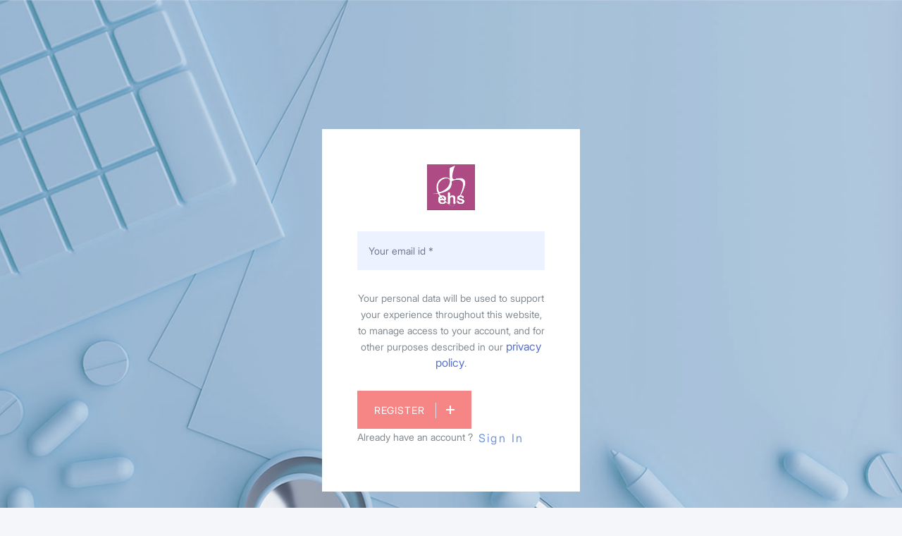

--- FILE ---
content_type: text/html; charset=UTF-8
request_url: https://www.ehs.bg/registration/
body_size: 29720
content:
<!doctype html>
<html lang="en-US" class="no-js" >

<head>
  <meta charset="UTF-8">
  <meta name="viewport" content="width=device-width, initial-scale=1, minimum-scale=1">
  <link rel="profile" href="https://gmpg.org/xfn/11">
  <link rel="icon" href="https://www.ehs.bg/wp-content/uploads/2020/02/cropped-cropped-cropped-ehslogo-32x32.jpg" sizes="32x32" />
<link rel="icon" href="https://www.ehs.bg/wp-content/uploads/2020/02/cropped-cropped-cropped-ehslogo-192x192.jpg" sizes="192x192" />
<link rel="apple-touch-icon" href="https://www.ehs.bg/wp-content/uploads/2020/02/cropped-cropped-cropped-ehslogo-180x180.jpg" />
<meta name="msapplication-TileImage" content="https://www.ehs.bg/wp-content/uploads/2020/02/cropped-cropped-cropped-ehslogo-270x270.jpg" />
      <link rel="shortcut icon" href="https://www.ehs.bg/wp-content/uploads/2023/03/ehs_logo.png" />
    				<script>document.documentElement.className = document.documentElement.className + ' yes-js js_active js'</script>
			<title>Registration &#8211; Exclusive Health Services</title>
<meta name='setting_options' data-version='2.1.5' data-path='https://www.ehs.bg/wp-content/themes/kivicare/assets/css/'></meta><meta name='robots' content='max-image-preview:large' />
<link rel='dns-prefetch' href='//cdn.canvasjs.com' />
<link rel='dns-prefetch' href='//www.googletagmanager.com' />
<link rel='dns-prefetch' href='//fonts.googleapis.com' />
<link href='https://fonts.gstatic.com' crossorigin rel='preconnect' />
<link rel="alternate" type="application/rss+xml" title="Exclusive Health Services &raquo; Feed" href="https://www.ehs.bg/feed/" />
<link rel="alternate" type="application/rss+xml" title="Exclusive Health Services &raquo; Comments Feed" href="https://www.ehs.bg/comments/feed/" />
<link rel="alternate" title="oEmbed (JSON)" type="application/json+oembed" href="https://www.ehs.bg/wp-json/oembed/1.0/embed?url=https%3A%2F%2Fwww.ehs.bg%2Fregistration%2F" />
<link rel="alternate" title="oEmbed (XML)" type="text/xml+oembed" href="https://www.ehs.bg/wp-json/oembed/1.0/embed?url=https%3A%2F%2Fwww.ehs.bg%2Fregistration%2F&#038;format=xml" />
<style id='wp-img-auto-sizes-contain-inline-css' type='text/css'>
img:is([sizes=auto i],[sizes^="auto," i]){contain-intrinsic-size:3000px 1500px}
/*# sourceURL=wp-img-auto-sizes-contain-inline-css */
</style>
<style id='wp-emoji-styles-inline-css' type='text/css'>

	img.wp-smiley, img.emoji {
		display: inline !important;
		border: none !important;
		box-shadow: none !important;
		height: 1em !important;
		width: 1em !important;
		margin: 0 0.07em !important;
		vertical-align: -0.1em !important;
		background: none !important;
		padding: 0 !important;
	}
/*# sourceURL=wp-emoji-styles-inline-css */
</style>
<style id='classic-theme-styles-inline-css' type='text/css'>
/*! This file is auto-generated */
.wp-block-button__link{color:#fff;background-color:#32373c;border-radius:9999px;box-shadow:none;text-decoration:none;padding:calc(.667em + 2px) calc(1.333em + 2px);font-size:1.125em}.wp-block-file__button{background:#32373c;color:#fff;text-decoration:none}
/*# sourceURL=/wp-includes/css/classic-themes.min.css */
</style>
<link rel='stylesheet' id='cf7-builder-css' href='https://www.ehs.bg/wp-content/plugins/contact-form-7-builder-designer/frontend/css/cf7-builder.css?ver=6.9' type='text/css' media='all' />
<link rel='stylesheet' id='fontawesome-css' href='https://www.ehs.bg/wp-content/plugins/contact-form-7-builder-designer/font-awesome/css/font-awesome.min.css?ver=6.9' type='text/css' media='all' />
<link rel='stylesheet' id='contact-form-7-email-verify-css' href='https://www.ehs.bg/wp-content/plugins/contact-form-7-email-verification/backend/js/cf7-email-verify.css?ver=6.9' type='text/css' media='all' />
<link rel='stylesheet' id='contact-form-7-css' href='https://www.ehs.bg/wp-content/plugins/contact-form-7/includes/css/styles.css?ver=6.1.3' type='text/css' media='all' />
<link rel='stylesheet' id='ionicons-css' href='https://www.ehs.bg/wp-content/plugins/iqonic-extensions//includes/Custom_Icon/assest/css/ionicons.min.css?ver=2.0.0' type='text/css' media='all' />
<link rel='stylesheet' id='typicon-css' href='https://www.ehs.bg/wp-content/plugins/iqonic-extensions//includes/Custom_Icon/assest/css/typicon.min.css?ver=2.0.9' type='text/css' media='all' />
<link rel='stylesheet' id='flaticon-css' href='https://www.ehs.bg/wp-content/plugins/iqonic-extensions//includes/Custom_Icon/assest/css/flaticon.css?ver=1.0.0' type='text/css' media='all' />
<link rel='stylesheet' id='general-css' href='https://www.ehs.bg/wp-content/plugins/iqonic-extensions/includes/Elementor/assets/css/general.css?ver=2.1.4.1' type='text/css' media='all' />
<link rel='stylesheet' id='layout-general-css' href='https://www.ehs.bg/wp-content/plugins/iqonic-layouts/includes/Elementor/assets/css/general.css?ver=1.2.0' type='text/css' media='all' />
<link rel='stylesheet' id='marvy-custom-css' href='https://www.ehs.bg/wp-content/plugins/marvy-animation-addons-for-elementor-lite/elementor/assets/css/marvy-custom.css?ver=1.7.5' type='text/css' media='all' />
<link rel='stylesheet' id='simple-google-adsense-styles-css' href='https://www.ehs.bg/wp-content/plugins/simple-google-adsense/assets/css/adsense.css?ver=1.2.0' type='text/css' media='all' />
<link rel='stylesheet' id='dashicons-css' href='https://www.ehs.bg/wp-includes/css/dashicons.min.css?ver=6.9' type='text/css' media='all' />
<style id='dashicons-inline-css' type='text/css'>
[data-font="Dashicons"]:before {font-family: 'Dashicons' !important;content: attr(data-icon) !important;speak: none !important;font-weight: normal !important;font-variant: normal !important;text-transform: none !important;line-height: 1 !important;font-style: normal !important;-webkit-font-smoothing: antialiased !important;-moz-osx-font-smoothing: grayscale !important;}
/*# sourceURL=dashicons-inline-css */
</style>
<link rel='stylesheet' id='admin-bar-css' href='https://www.ehs.bg/wp-includes/css/admin-bar.min.css?ver=6.9' type='text/css' media='all' />
<style id='admin-bar-inline-css' type='text/css'>

    .canvasjs-chart-credit{
        display: none !important;
    }
    #vtrtsFreeChart canvas {
    border-radius: 6px;
}

.vtrts-free-adminbar-weekly-title {
    font-weight: bold;
    font-size: 14px;
    color: #fff;
    margin-bottom: 6px;
}

        #wpadminbar #wp-admin-bar-vtrts_free_top_button .ab-icon:before {
            content: "\f185";
            color: #1DAE22;
            top: 3px;
        }
    #wp-admin-bar-vtrts_pro_top_button .ab-item {
        min-width: 180px;
    }
    .vtrts-free-adminbar-dropdown {
        min-width: 420px ;
        padding: 18px 18px 12px 18px;
        background: #23282d;
        color: #fff;
        border-radius: 8px;
        box-shadow: 0 4px 24px rgba(0,0,0,0.15);
        margin-top: 10px;
    }
    .vtrts-free-adminbar-grid {
        display: grid;
        grid-template-columns: 1fr 1fr;
        gap: 18px 18px; /* row-gap column-gap */
        margin-bottom: 18px;
    }
    .vtrts-free-adminbar-card {
        background: #2c3338;
        border-radius: 8px;
        padding: 18px 18px 12px 18px;
        box-shadow: 0 2px 8px rgba(0,0,0,0.07);
        display: flex;
        flex-direction: column;
        align-items: flex-start;
    }
    /* Extra margin for the right column */
    .vtrts-free-adminbar-card:nth-child(2),
    .vtrts-free-adminbar-card:nth-child(4) {
        margin-left: 10px !important;
        padding-left: 10px !important;
                padding-top: 6px !important;

        margin-right: 10px !important;
        padding-right : 10px !important;
        margin-top: 10px !important;
    }
    .vtrts-free-adminbar-card:nth-child(1),
    .vtrts-free-adminbar-card:nth-child(3) {
        margin-left: 10px !important;
        padding-left: 10px !important;
                padding-top: 6px !important;

        margin-top: 10px !important;
                padding-right : 10px !important;

    }
    /* Extra margin for the bottom row */
    .vtrts-free-adminbar-card:nth-child(3),
    .vtrts-free-adminbar-card:nth-child(4) {
        margin-top: 6px !important;
        padding-top: 6px !important;
        margin-top: 10px !important;
    }
    .vtrts-free-adminbar-card-title {
        font-size: 14px;
        font-weight: 800;
        margin-bottom: 6px;
        color: #fff;
    }
    .vtrts-free-adminbar-card-value {
        font-size: 22px;
        font-weight: bold;
        color: #1DAE22;
        margin-bottom: 4px;
    }
    .vtrts-free-adminbar-card-sub {
        font-size: 12px;
        color: #aaa;
    }
    .vtrts-free-adminbar-btn-wrap {
        text-align: center;
        margin-top: 8px;
    }

    #wp-admin-bar-vtrts_free_top_button .ab-item{
    min-width: 80px !important;
        padding: 0px !important;
    .vtrts-free-adminbar-btn {
        display: inline-block;
        background: #1DAE22;
        color: #fff !important;
        font-weight: bold;
        padding: 8px 28px;
        border-radius: 6px;
        text-decoration: none;
        font-size: 15px;
        transition: background 0.2s;
        margin-top: 8px;
    }
    .vtrts-free-adminbar-btn:hover {
        background: #15991b;
        color: #fff !important;
    }

    .vtrts-free-adminbar-dropdown-wrap { min-width: 0; padding: 0; }
    #wpadminbar #wp-admin-bar-vtrts_free_top_button .vtrts-free-adminbar-dropdown { display: none; position: absolute; left: 0; top: 100%; z-index: 99999; }
    #wpadminbar #wp-admin-bar-vtrts_free_top_button:hover .vtrts-free-adminbar-dropdown { display: block; }
    
        .ab-empty-item #wp-admin-bar-vtrts_free_top_button-default .ab-empty-item{
    height:0px !important;
    padding :0px !important;
     }
            #wpadminbar .quicklinks .ab-empty-item{
        padding:0px !important;
    }
    .vtrts-free-adminbar-dropdown {
    min-width: 420px;
    padding: 18px 18px 12px 18px;
    background: #23282d;
    color: #fff;
    border-radius: 12px; /* more rounded */
    box-shadow: 0 8px 32px rgba(0,0,0,0.25); /* deeper shadow */
    margin-top: 10px;
}

.vtrts-free-adminbar-btn-wrap {
    text-align: center;
    margin-top: 18px; /* more space above */
}

.vtrts-free-adminbar-btn {
    display: inline-block;
    background: #1DAE22;
    color: #fff !important;
    font-weight: bold;
    padding: 5px 22px;
    border-radius: 8px;
    text-decoration: none;
    font-size: 17px;
    transition: background 0.2s, box-shadow 0.2s;
    margin-top: 8px;
    box-shadow: 0 2px 8px rgba(29,174,34,0.15);
    text-align: center;
    line-height: 1.6;
    
}
.vtrts-free-adminbar-btn:hover {
    background: #15991b;
    color: #fff !important;
    box-shadow: 0 4px 16px rgba(29,174,34,0.25);
}
    


/*# sourceURL=admin-bar-inline-css */
</style>
<link rel='stylesheet' id='woof-css' href='https://www.ehs.bg/wp-content/plugins/woocommerce-products-filter/css/front.css?ver=1.3.7.2' type='text/css' media='all' />
<style id='woof-inline-css' type='text/css'>

.woof_products_top_panel li span, .woof_products_top_panel2 li span{background: url(https://www.ehs.bg/wp-content/plugins/woocommerce-products-filter/img/delete.png);background-size: 14px 14px;background-repeat: no-repeat;background-position: right;}
.woof_edit_view{
                    display: none;
                }
.woof_price_search_container .price_slider_amount button.button{
                        display: none;
                    }

                    /***** END: hiding submit button of the price slider ******/

/*# sourceURL=woof-inline-css */
</style>
<link rel='stylesheet' id='chosen-drop-down-css' href='https://www.ehs.bg/wp-content/plugins/woocommerce-products-filter/js/chosen/chosen.min.css?ver=1.3.7.2' type='text/css' media='all' />
<link rel='stylesheet' id='woof_by_author_html_items-css' href='https://www.ehs.bg/wp-content/plugins/woocommerce-products-filter/ext/by_author/css/by_author.css?ver=1.3.7.2' type='text/css' media='all' />
<link rel='stylesheet' id='woof_by_instock_html_items-css' href='https://www.ehs.bg/wp-content/plugins/woocommerce-products-filter/ext/by_instock/css/by_instock.css?ver=1.3.7.2' type='text/css' media='all' />
<link rel='stylesheet' id='woof_by_onsales_html_items-css' href='https://www.ehs.bg/wp-content/plugins/woocommerce-products-filter/ext/by_onsales/css/by_onsales.css?ver=1.3.7.2' type='text/css' media='all' />
<link rel='stylesheet' id='woof_by_text_html_items-css' href='https://www.ehs.bg/wp-content/plugins/woocommerce-products-filter/ext/by_text/assets/css/front.css?ver=1.3.7.2' type='text/css' media='all' />
<link rel='stylesheet' id='woof_label_html_items-css' href='https://www.ehs.bg/wp-content/plugins/woocommerce-products-filter/ext/label/css/html_types/label.css?ver=1.3.7.2' type='text/css' media='all' />
<link rel='stylesheet' id='woof_select_radio_check_html_items-css' href='https://www.ehs.bg/wp-content/plugins/woocommerce-products-filter/ext/select_radio_check/css/html_types/select_radio_check.css?ver=1.3.7.2' type='text/css' media='all' />
<link rel='stylesheet' id='woof_sd_html_items_checkbox-css' href='https://www.ehs.bg/wp-content/plugins/woocommerce-products-filter/ext/smart_designer/css/elements/checkbox.css?ver=1.3.7.2' type='text/css' media='all' />
<link rel='stylesheet' id='woof_sd_html_items_radio-css' href='https://www.ehs.bg/wp-content/plugins/woocommerce-products-filter/ext/smart_designer/css/elements/radio.css?ver=1.3.7.2' type='text/css' media='all' />
<link rel='stylesheet' id='woof_sd_html_items_switcher-css' href='https://www.ehs.bg/wp-content/plugins/woocommerce-products-filter/ext/smart_designer/css/elements/switcher.css?ver=1.3.7.2' type='text/css' media='all' />
<link rel='stylesheet' id='woof_sd_html_items_color-css' href='https://www.ehs.bg/wp-content/plugins/woocommerce-products-filter/ext/smart_designer/css/elements/color.css?ver=1.3.7.2' type='text/css' media='all' />
<link rel='stylesheet' id='woof_sd_html_items_tooltip-css' href='https://www.ehs.bg/wp-content/plugins/woocommerce-products-filter/ext/smart_designer/css/tooltip.css?ver=1.3.7.2' type='text/css' media='all' />
<link rel='stylesheet' id='woof_sd_html_items_front-css' href='https://www.ehs.bg/wp-content/plugins/woocommerce-products-filter/ext/smart_designer/css/front.css?ver=1.3.7.2' type='text/css' media='all' />
<link rel='stylesheet' id='woof-switcher23-css' href='https://www.ehs.bg/wp-content/plugins/woocommerce-products-filter/css/switcher.css?ver=1.3.7.2' type='text/css' media='all' />
<link rel='stylesheet' id='woocommerce-layout-css' href='https://www.ehs.bg/wp-content/plugins/woocommerce/assets/css/woocommerce-layout.css?ver=10.1.3' type='text/css' media='all' />
<style id='woocommerce-layout-inline-css' type='text/css'>

	.infinite-scroll .woocommerce-pagination {
		display: none;
	}
/*# sourceURL=woocommerce-layout-inline-css */
</style>
<link rel='stylesheet' id='woocommerce-smallscreen-css' href='https://www.ehs.bg/wp-content/plugins/woocommerce/assets/css/woocommerce-smallscreen.css?ver=10.1.3' type='text/css' media='only screen and (max-width: 768px)' />
<link rel='stylesheet' id='woocommerce-general-css' href='https://www.ehs.bg/wp-content/plugins/woocommerce/assets/css/woocommerce.css?ver=10.1.3' type='text/css' media='all' />
<style id='woocommerce-inline-inline-css' type='text/css'>
.woocommerce form .form-row .required { visibility: visible; }
/*# sourceURL=woocommerce-inline-inline-css */
</style>
<link rel='stylesheet' id='slick-css' href='https://www.ehs.bg/wp-content/plugins/woo-smart-quick-view/assets/libs/slick/slick.css?ver=6.9' type='text/css' media='all' />
<link rel='stylesheet' id='perfect-scrollbar-css' href='https://www.ehs.bg/wp-content/plugins/woo-smart-quick-view/assets/libs/perfect-scrollbar/css/perfect-scrollbar.min.css?ver=6.9' type='text/css' media='all' />
<link rel='stylesheet' id='perfect-scrollbar-wpc-css' href='https://www.ehs.bg/wp-content/plugins/woo-smart-quick-view/assets/libs/perfect-scrollbar/css/custom-theme.css?ver=6.9' type='text/css' media='all' />
<link rel='stylesheet' id='magnific-popup-css' href='https://www.ehs.bg/wp-content/plugins/woo-smart-quick-view/assets/libs/magnific-popup/magnific-popup.css?ver=6.9' type='text/css' media='all' />
<link rel='stylesheet' id='woosq-feather-css' href='https://www.ehs.bg/wp-content/plugins/woo-smart-quick-view/assets/libs/feather/feather.css?ver=6.9' type='text/css' media='all' />
<link rel='stylesheet' id='woosq-frontend-css' href='https://www.ehs.bg/wp-content/plugins/woo-smart-quick-view/assets/css/frontend.css?ver=4.2.3' type='text/css' media='all' />
<link rel='stylesheet' id='jquery-selectBox-css' href='https://www.ehs.bg/wp-content/plugins/yith-woocommerce-wishlist/assets/css/jquery.selectBox.css?ver=1.2.0' type='text/css' media='all' />
<link rel='stylesheet' id='woocommerce_prettyPhoto_css-css' href='//www.ehs.bg/wp-content/plugins/woocommerce/assets/css/prettyPhoto.css?ver=3.1.6' type='text/css' media='all' />
<link rel='stylesheet' id='yith-wcwl-main-css' href='https://www.ehs.bg/wp-content/plugins/yith-woocommerce-wishlist/assets/css/style.css?ver=4.9.0' type='text/css' media='all' />
<style id='yith-wcwl-main-inline-css' type='text/css'>
 :root { --rounded-corners-radius: 16px; --add-to-cart-rounded-corners-radius: 16px; --color-headers-background: #F4F4F4; --feedback-duration: 3s } 
 :root { --rounded-corners-radius: 16px; --add-to-cart-rounded-corners-radius: 16px; --color-headers-background: #F4F4F4; --feedback-duration: 3s } 
/*# sourceURL=yith-wcwl-main-inline-css */
</style>
<link rel='stylesheet' id='brands-styles-css' href='https://www.ehs.bg/wp-content/plugins/woocommerce/assets/css/brands.css?ver=10.1.3' type='text/css' media='all' />
<link rel='stylesheet' id='kivicare-fonts-css' href='https://fonts.googleapis.com/css?family=Roboto:300,300i,400,400i,500,500i,700,700i%7CHeebo:300,400,400i,500,500i,600,600i,700,700i,800,800i,900,900i&#038;display=swap' type='text/css' media='all' />
<link rel='stylesheet' id='bootstrap-css' href='https://www.ehs.bg/wp-content/themes/kivicare/assets/css/vendor/bootstrap.min.css?ver=2.1.5' type='text/css' media='all' />
<link rel='stylesheet' id='font-awesome-all-min-css' href='https://www.ehs.bg/wp-content/themes/kivicare/assets/css/vendor/font-awesome/css/all.min.css?ver=2.1.5' type='text/css' media='all' />
<link rel='stylesheet' id='ionicons.min-css' href='https://www.ehs.bg/wp-content/themes/kivicare/assets/css/vendor/ionicons.min.css?ver=2.1.5' type='text/css' media='all' />
<link rel='stylesheet' id='wow-css' href='https://www.ehs.bg/wp-content/themes/kivicare/assets/css/vendor/wow.css?ver=2.1.5' type='text/css' media='all' />
<link rel='stylesheet' id='nice-select-css' href='https://www.ehs.bg/wp-content/themes/kivicare/assets/css/vendor/nice-select.css?ver=2.1.5' type='text/css' media='all' />
<link rel='stylesheet' id='select2-css' href='https://www.ehs.bg/wp-content/plugins/so-widgets-bundle/css/lib/select2.css?ver=6.9' type='text/css' media='all' />
<link rel='stylesheet' id='kivicare-global-css' href='https://www.ehs.bg/wp-content/themes/kivicare/assets/css/global.min.css?ver=2.1.5' type='text/css' media='all' />
<style id='kivicare-global-inline-css' type='text/css'>
header, header#default-header { 
					display : none !important;
				}
.sub-header a:hover{
					color : #40d1af !important;
				}
.iq-breadcrumb-one { display: none !important; }
                    .content-area .site-main {padding : 0 !important; }.iq-breadcrumb-one .title { display: none !important; }.iq-breadcrumb-one .breadcrumb { display: none !important; }.iq-breadcrumb-one { background: #eff1fe !important; }

					body.iq-container-width .container,
					body .elementor-section.elementor-section-boxed>.elementor-container {
						max-width: 1400px;
					} 

                    #loading {
                        background : #ffffff !important;
                    }#loading img { width: 150px !important; }#loading img { height: 150px !important; }
/*# sourceURL=kivicare-global-inline-css */
</style>
<link rel='stylesheet' id='kivicare-dummy-css' href='https://www.ehs.bg/wp-content/themes/kivicare/assets/css/dummy.min.css?ver=2.1.5' type='text/css' media='all' />
<link rel='stylesheet' id='kivicare-button-css' href='https://www.ehs.bg/wp-content/themes/kivicare/assets/css/button.min.css?ver=2.1.5' type='text/css' media='all' />
<link rel='stylesheet' id='kivicare-woocommerce-css' href='https://www.ehs.bg/wp-content/themes/kivicare/assets/css/woocommerce.min.css?ver=2.1.5' type='text/css' media='all' />
<link rel='stylesheet' id='kivicare-sidebar-css' href='https://www.ehs.bg/wp-content/themes/kivicare/assets/css/sidebar.min.css?ver=2.1.5' type='text/css' media='all' />
<link rel='stylesheet' id='kivicare-widgets-css' href='https://www.ehs.bg/wp-content/themes/kivicare/assets/css/widgets.min.css?ver=2.1.5' type='text/css' media='all' />
<link rel='stylesheet' id='kivicare-rtl-css' href='https://www.ehs.bg/wp-content/themes/kivicare/assets/css/rtl.min.css?ver=2.1.5' type='text/css' media='all' />
<link rel='stylesheet' id='kivicarekivicareBookAppointment-index-lcwidpmk-css' href='https://www.ehs.bg/wp-content/plugins/kivicare-clinic-management-system/dist/assets/index-lCWIDpmK.css' type='text/css' media='all' />
<link rel='stylesheet' id='kivicarekivicareBookAppointment-transitionroutes-dfa-q-tj-css' href='https://www.ehs.bg/wp-content/plugins/kivicare-clinic-management-system/dist/assets/TransitionRoutes-DFa-Q_tj.css' type='text/css' media='all' />
<link rel='stylesheet' id='kivicarekivicareBookAppointment-appointment-doragncz-css' href='https://www.ehs.bg/wp-content/plugins/kivicare-clinic-management-system/dist/assets/appointment-DORaGNCz.css' type='text/css' media='all' />
<link rel='stylesheet' id='kivicarekivicareBookAppointmentButton-index-lcwidpmk-css' href='https://www.ehs.bg/wp-content/plugins/kivicare-clinic-management-system/dist/assets/index-lCWIDpmK.css' type='text/css' media='all' />
<link rel='stylesheet' id='kivicarekivicareBookAppointmentButton-transitionroutes-dfa-q-tj-css' href='https://www.ehs.bg/wp-content/plugins/kivicare-clinic-management-system/dist/assets/TransitionRoutes-DFa-Q_tj.css' type='text/css' media='all' />
<link rel='stylesheet' id='kivicarekivicareBookAppointmentButton-appointment-doragncz-css' href='https://www.ehs.bg/wp-content/plugins/kivicare-clinic-management-system/dist/assets/appointment-DORaGNCz.css' type='text/css' media='all' />
<link rel='stylesheet' id='kivicarekivicareRegisterLogin-index-lcwidpmk-css' href='https://www.ehs.bg/wp-content/plugins/kivicare-clinic-management-system/dist/assets/index-lCWIDpmK.css' type='text/css' media='all' />
<link rel='stylesheet' id='kivicarekivicareRegisterLogin-custom-bzcvduks-css' href='https://www.ehs.bg/wp-content/plugins/kivicare-clinic-management-system/dist/assets/custom-BZcVduks.css' type='text/css' media='all' />
<link rel='stylesheet' id='kivicarekivicare_clinic_list-index-lcwidpmk-css' href='https://www.ehs.bg/wp-content/plugins/kivicare-clinic-management-system/dist/assets/index-lCWIDpmK.css' type='text/css' media='all' />
<link rel='stylesheet' id='kivicarekivicare_clinic_list-transitionroutes-dfa-q-tj-css' href='https://www.ehs.bg/wp-content/plugins/kivicare-clinic-management-system/dist/assets/TransitionRoutes-DFa-Q_tj.css' type='text/css' media='all' />
<link rel='stylesheet' id='kivicarekivicare_clinic_list-elementorwidget-bvn3ufwy-css' href='https://www.ehs.bg/wp-content/plugins/kivicare-clinic-management-system/dist/assets/ElementorWidget-BVn3uFWy.css' type='text/css' media='all' />
<link rel='stylesheet' id='kivicarekivicare_doctor_list-index-lcwidpmk-css' href='https://www.ehs.bg/wp-content/plugins/kivicare-clinic-management-system/dist/assets/index-lCWIDpmK.css' type='text/css' media='all' />
<link rel='stylesheet' id='kivicarekivicare_doctor_list-transitionroutes-dfa-q-tj-css' href='https://www.ehs.bg/wp-content/plugins/kivicare-clinic-management-system/dist/assets/TransitionRoutes-DFa-Q_tj.css' type='text/css' media='all' />
<link rel='stylesheet' id='kivicarekivicare_doctor_list-elementorwidget-bvn3ufwy-css' href='https://www.ehs.bg/wp-content/plugins/kivicare-clinic-management-system/dist/assets/ElementorWidget-BVn3uFWy.css' type='text/css' media='all' />
<link rel='stylesheet' id='elementor-icons-css' href='https://www.ehs.bg/wp-content/plugins/elementor/assets/lib/eicons/css/elementor-icons.min.css?ver=5.44.0' type='text/css' media='all' />
<link rel='stylesheet' id='elementor-frontend-css' href='https://www.ehs.bg/wp-content/uploads/elementor/css/custom-frontend.min.css?ver=1769569514' type='text/css' media='all' />
<link rel='stylesheet' id='elementor-post-1846-css' href='https://www.ehs.bg/wp-content/uploads/elementor/css/post-1846.css?ver=1769569514' type='text/css' media='all' />
<link rel='stylesheet' id='font-awesome-5-all-css' href='https://www.ehs.bg/wp-content/plugins/elementor/assets/lib/font-awesome/css/all.min.css?ver=3.32.5' type='text/css' media='all' />
<link rel='stylesheet' id='font-awesome-4-shim-css' href='https://www.ehs.bg/wp-content/plugins/elementor/assets/lib/font-awesome/css/v4-shims.min.css?ver=3.32.5' type='text/css' media='all' />
<link rel='stylesheet' id='elementor-post-9883-css' href='https://www.ehs.bg/wp-content/uploads/elementor/css/post-9883.css?ver=1769587761' type='text/css' media='all' />
<link rel='stylesheet' id='parent-style-css' href='https://www.ehs.bg/wp-content/themes/kivicare-child/style.css?ver=6.9' type='text/css' media='all' />
<link rel='stylesheet' id='child-style-css' href='https://www.ehs.bg/wp-content/themes/kivicare-child/style.css?ver=6.9' type='text/css' media='all' />
<link rel='stylesheet' id='cf7_signature-css' href='https://www.ehs.bg/wp-content/plugins/contact-form-7-signature/frontend/lib/css/jquery.signature.css?ver=1769780090' type='text/css' media='all' />
<link rel='stylesheet' id='elementor-gf-local-heebo-css' href='https://www.ehs.bg/wp-content/uploads/elementor/google-fonts/css/heebo.css?ver=1742325040' type='text/css' media='all' />
<link rel='stylesheet' id='elementor-gf-local-robotoslab-css' href='https://www.ehs.bg/wp-content/uploads/elementor/google-fonts/css/robotoslab.css?ver=1742325048' type='text/css' media='all' />
<link rel='stylesheet' id='elementor-gf-local-roboto-css' href='https://www.ehs.bg/wp-content/uploads/elementor/google-fonts/css/roboto.css?ver=1742325035' type='text/css' media='all' />
<script type="text/template" id="tmpl-variation-template">
	<div class="woocommerce-variation-description">{{{ data.variation.variation_description }}}</div>
	<div class="woocommerce-variation-price">{{{ data.variation.price_html }}}</div>
	<div class="woocommerce-variation-availability">{{{ data.variation.availability_html }}}</div>
</script>
<script type="text/template" id="tmpl-unavailable-variation-template">
	<p role="alert">Sorry, this product is unavailable. Please choose a different combination.</p>
</script>
<!--n2css--><!--n2js--><script type="text/javascript" id="ahc_front_js-js-extra">
/* <![CDATA[ */
var ahc_ajax_front = {"ajax_url":"https://www.ehs.bg/wp-admin/admin-ajax.php","plugin_url":"https://www.ehs.bg/wp-content/plugins/visitors-traffic-real-time-statistics/","page_id":"9883","page_title":"Registration","post_type":"page"};
//# sourceURL=ahc_front_js-js-extra
/* ]]> */
</script>
<script type="text/javascript" src="https://www.ehs.bg/wp-content/plugins/visitors-traffic-real-time-statistics/js/front.js?ver=6.9" id="ahc_front_js-js"></script>
<script type="text/javascript" id="woof-husky-js-extra">
/* <![CDATA[ */
var woof_husky_txt = {"ajax_url":"https://www.ehs.bg/wp-admin/admin-ajax.php","plugin_uri":"https://www.ehs.bg/wp-content/plugins/woocommerce-products-filter/ext/by_text/","loader":"https://www.ehs.bg/wp-content/plugins/woocommerce-products-filter/ext/by_text/assets/img/ajax-loader.gif","not_found":"Nothing found!","prev":"Prev","next":"Next","site_link":"https://www.ehs.bg","default_data":{"placeholder":"Product Search","behavior":"title","search_by_full_word":"0","autocomplete":1,"how_to_open_links":"0","taxonomy_compatibility":"0","sku_compatibility":"0","custom_fields":"","search_desc_variant":"0","view_text_length":"10","min_symbols":"3","max_posts":"10","image":"","notes_for_customer":"","template":"","max_open_height":"300","page":0}};
//# sourceURL=woof-husky-js-extra
/* ]]> */
</script>
<script type="text/javascript" src="https://www.ehs.bg/wp-content/plugins/woocommerce-products-filter/ext/by_text/assets/js/husky.js?ver=1.3.7.2" id="woof-husky-js"></script>
<script type="text/javascript" src="https://www.ehs.bg/wp-includes/js/jquery/jquery.min.js?ver=3.7.1" id="jquery-core-js"></script>
<script type="text/javascript" src="https://www.ehs.bg/wp-includes/js/jquery/jquery-migrate.min.js?ver=3.4.1" id="jquery-migrate-js"></script>
<script type="text/javascript" src="https://www.ehs.bg/wp-content/plugins/iqonic-extensions/includes/assets/js/sweetalert2.js?ver=1" id="sweetalert2-js"></script>
<script type="text/javascript" src="https://www.ehs.bg/wp-content/plugins/woocommerce/assets/js/jquery-blockui/jquery.blockUI.min.js?ver=2.7.0-wc.10.1.3" id="jquery-blockui-js" data-wp-strategy="defer"></script>
<script type="text/javascript" id="wc-add-to-cart-js-extra">
/* <![CDATA[ */
var wc_add_to_cart_params = {"ajax_url":"/wp-admin/admin-ajax.php","wc_ajax_url":"/?wc-ajax=%%endpoint%%","i18n_view_cart":"\u003Cspan\u003EView cart\u003C/span\u003E","cart_url":"https://www.ehs.bg/cart/","is_cart":"","cart_redirect_after_add":"no"};
//# sourceURL=wc-add-to-cart-js-extra
/* ]]> */
</script>
<script type="text/javascript" src="https://www.ehs.bg/wp-content/plugins/woocommerce/assets/js/frontend/add-to-cart.min.js?ver=10.1.3" id="wc-add-to-cart-js" defer="defer" data-wp-strategy="defer"></script>
<script type="text/javascript" src="https://www.ehs.bg/wp-content/plugins/woocommerce/assets/js/js-cookie/js.cookie.min.js?ver=2.1.4-wc.10.1.3" id="js-cookie-js" defer="defer" data-wp-strategy="defer"></script>
<script type="text/javascript" id="woocommerce-js-extra">
/* <![CDATA[ */
var woocommerce_params = {"ajax_url":"/wp-admin/admin-ajax.php","wc_ajax_url":"/?wc-ajax=%%endpoint%%","i18n_password_show":"Show password","i18n_password_hide":"Hide password"};
//# sourceURL=woocommerce-js-extra
/* ]]> */
</script>
<script type="text/javascript" src="https://www.ehs.bg/wp-content/plugins/woocommerce/assets/js/frontend/woocommerce.min.js?ver=10.1.3" id="woocommerce-js" defer="defer" data-wp-strategy="defer"></script>
<script type="text/javascript" src="https://www.ehs.bg/wp-includes/js/underscore.min.js?ver=1.13.7" id="underscore-js"></script>
<script type="text/javascript" id="wp-util-js-extra">
/* <![CDATA[ */
var _wpUtilSettings = {"ajax":{"url":"/wp-admin/admin-ajax.php"}};
//# sourceURL=wp-util-js-extra
/* ]]> */
</script>
<script type="text/javascript" src="https://www.ehs.bg/wp-includes/js/wp-util.min.js?ver=6.9" id="wp-util-js"></script>
<script type="text/javascript" id="iqonic_ajax-js-extra">
/* <![CDATA[ */
var iqonic_loadmore_params = {"ajaxurl":"https://www.ehs.bg/wp-admin/admin-ajax.php","posts":"{\"page\":0,\"pagename\":\"registration\",\"error\":\"\",\"m\":\"\",\"p\":0,\"post_parent\":\"\",\"subpost\":\"\",\"subpost_id\":\"\",\"attachment\":\"\",\"attachment_id\":0,\"name\":\"registration\",\"page_id\":0,\"second\":\"\",\"minute\":\"\",\"hour\":\"\",\"day\":0,\"monthnum\":0,\"year\":0,\"w\":0,\"category_name\":\"\",\"tag\":\"\",\"cat\":\"\",\"tag_id\":\"\",\"author\":\"\",\"author_name\":\"\",\"feed\":\"\",\"tb\":\"\",\"paged\":0,\"meta_key\":\"\",\"meta_value\":\"\",\"preview\":\"\",\"s\":\"\",\"sentence\":\"\",\"title\":\"\",\"fields\":\"all\",\"menu_order\":\"\",\"embed\":\"\",\"category__in\":[],\"category__not_in\":[],\"category__and\":[],\"post__in\":[],\"post__not_in\":[],\"post_name__in\":[],\"tag__in\":[],\"tag__not_in\":[],\"tag__and\":[],\"tag_slug__in\":[],\"tag_slug__and\":[],\"post_parent__in\":[],\"post_parent__not_in\":[],\"author__in\":[],\"author__not_in\":[],\"search_columns\":[],\"ignore_sticky_posts\":false,\"suppress_filters\":false,\"cache_results\":true,\"update_post_term_cache\":true,\"update_menu_item_cache\":false,\"lazy_load_term_meta\":true,\"update_post_meta_cache\":true,\"post_type\":\"\",\"posts_per_page\":10,\"nopaging\":false,\"comments_per_page\":\"50\",\"no_found_rows\":false,\"order\":\"DESC\"}","current_page":"1","max_page":"0","template_dir":"https://www.ehs.bg/wp-content/themes/kivicare"};
//# sourceURL=iqonic_ajax-js-extra
/* ]]> */
</script>

<!-- Google tag (gtag.js) snippet added by Site Kit -->
<!-- Google Analytics snippet added by Site Kit -->
<script type="text/javascript" src="https://www.googletagmanager.com/gtag/js?id=GT-WV86RMJ" id="google_gtagjs-js" async></script>
<script type="text/javascript" id="google_gtagjs-js-after">
/* <![CDATA[ */
window.dataLayer = window.dataLayer || [];function gtag(){dataLayer.push(arguments);}
gtag("set","linker",{"domains":["www.ehs.bg"]});
gtag("js", new Date());
gtag("set", "developer_id.dZTNiMT", true);
gtag("config", "GT-WV86RMJ");
//# sourceURL=google_gtagjs-js-after
/* ]]> */
</script>
<script type="text/javascript" src="https://www.ehs.bg/wp-content/plugins/elementor/assets/lib/font-awesome/js/v4-shims.min.js?ver=3.32.5" id="font-awesome-4-shim-js"></script>
<script type="text/javascript" src="https://www.ehs.bg/wp-includes/js/jquery/ui/core.min.js?ver=1.13.3" id="jquery-ui-core-js"></script>
<script type="text/javascript" src="https://www.ehs.bg/wp-includes/js/jquery/ui/mouse.min.js?ver=1.13.3" id="jquery-ui-mouse-js"></script>
<script type="text/javascript" src="https://www.ehs.bg/wp-content/plugins/contact-form-7-signature/frontend/lib/js/jquery.signature.js?ver=1769780090" id="cf7_signature_lib-js"></script>
<script type="text/javascript" src="https://www.ehs.bg/wp-content/plugins/contact-form-7-signature/frontend/lib/js/jquery.ui.touch-punch.min.js?ver=1769780090" id="jquery-ui-touch-punch-js"></script>
<script type="text/javascript" src="https://www.ehs.bg/wp-content/plugins/contact-form-7-signature/frontend/lib/js/cf7_signature.js?ver=1769780090" id="cf7_signature-js"></script>
<link rel="https://api.w.org/" href="https://www.ehs.bg/wp-json/" /><link rel="alternate" title="JSON" type="application/json" href="https://www.ehs.bg/wp-json/wp/v2/pages/9883" /><link rel="EditURI" type="application/rsd+xml" title="RSD" href="https://www.ehs.bg/xmlrpc.php?rsd" />
<meta name="generator" content="WordPress 6.9" />
<meta name="generator" content="WooCommerce 10.1.3" />
<link rel="canonical" href="https://www.ehs.bg/registration/" />
<link rel='shortlink' href='https://www.ehs.bg/?p=9883' />
<meta name="generator" content="Site Kit by Google 1.161.0" /><!-- HFCM by 99 Robots - Snippet # 1: meta pixel -->
<!-- Meta Pixel Code -->
<script>
!function(f,b,e,v,n,t,s)
{if(f.fbq)return;n=f.fbq=function(){n.callMethod?
n.callMethod.apply(n,arguments):n.queue.push(arguments)};
if(!f._fbq)f._fbq=n;n.push=n;n.loaded=!0;n.version='2.0';
n.queue=[];t=b.createElement(e);t.async=!0;
t.src=v;s=b.getElementsByTagName(e)[0];
s.parentNode.insertBefore(t,s)}(window, document,'script',
'https://connect.facebook.net/en_US/fbevents.js');
fbq('init', '781728931110703');
fbq('track', 'PageView');
</script>
<noscript><img height="1" width="1" style="display:none"
src="https://www.facebook.com/tr?id=781728931110703&ev=PageView&noscript=1"
/></noscript>
<!-- End Meta Pixel Code -->
<!-- /end HFCM by 99 Robots -->
<meta name="framework" content="Redux 4.3.1" /><!-- Meta Pixel Code -->
<script>
!function(f,b,e,v,n,t,s)
{if(f.fbq)return;n=f.fbq=function(){n.callMethod?
n.callMethod.apply(n,arguments):n.queue.push(arguments)};
if(!f._fbq)f._fbq=n;n.push=n;n.loaded=!0;n.version='2.0';
n.queue=[];t=b.createElement(e);t.async=!0;
t.src=v;s=b.getElementsByTagName(e)[0];
s.parentNode.insertBefore(t,s)}(window, document,'script',
'https://connect.facebook.net/en_US/fbevents.js');
fbq('init', '781728931110703');
fbq('track', 'PageView');
</script>
<noscript><img height="1" width="1" style="display:none"
src="https://www.facebook.com/tr?id=781728931110703&ev=PageView&noscript=1"
/></noscript>
<!-- End Meta Pixel Code -->
   <link rel="preload" id="kivicare-dummy-preload" href="https://www.ehs.bg/wp-content/themes/kivicare/assets/css/dummy.min.css?ver=2.1.5" as="style">
<link rel="preload" id="kivicare-sidebar-preload" href="https://www.ehs.bg/wp-content/themes/kivicare/assets/css/sidebar.min.css?ver=2.1.5" as="style">
<link rel="preload" id="kivicare-widgets-preload" href="https://www.ehs.bg/wp-content/themes/kivicare/assets/css/widgets.min.css?ver=2.1.5" as="style">
	<noscript><style>.woocommerce-product-gallery{ opacity: 1 !important; }</style></noscript>
	<meta name="generator" content="Elementor 3.32.5; features: additional_custom_breakpoints; settings: css_print_method-external, google_font-enabled, font_display-swap">
			<style>
				.e-con.e-parent:nth-of-type(n+4):not(.e-lazyloaded):not(.e-no-lazyload),
				.e-con.e-parent:nth-of-type(n+4):not(.e-lazyloaded):not(.e-no-lazyload) * {
					background-image: none !important;
				}
				@media screen and (max-height: 1024px) {
					.e-con.e-parent:nth-of-type(n+3):not(.e-lazyloaded):not(.e-no-lazyload),
					.e-con.e-parent:nth-of-type(n+3):not(.e-lazyloaded):not(.e-no-lazyload) * {
						background-image: none !important;
					}
				}
				@media screen and (max-height: 640px) {
					.e-con.e-parent:nth-of-type(n+2):not(.e-lazyloaded):not(.e-no-lazyload),
					.e-con.e-parent:nth-of-type(n+2):not(.e-lazyloaded):not(.e-no-lazyload) * {
						background-image: none !important;
					}
				}
			</style>
			<meta name="generator" content="Powered by Slider Revolution 6.6.11 - responsive, Mobile-Friendly Slider Plugin for WordPress with comfortable drag and drop interface." />
<link rel="icon" href="https://www.ehs.bg/wp-content/uploads/2020/02/cropped-cropped-cropped-ehslogo-32x32.jpg" sizes="32x32" />
<link rel="icon" href="https://www.ehs.bg/wp-content/uploads/2020/02/cropped-cropped-cropped-ehslogo-192x192.jpg" sizes="192x192" />
<link rel="apple-touch-icon" href="https://www.ehs.bg/wp-content/uploads/2020/02/cropped-cropped-cropped-ehslogo-180x180.jpg" />
<meta name="msapplication-TileImage" content="https://www.ehs.bg/wp-content/uploads/2020/02/cropped-cropped-cropped-ehslogo-270x270.jpg" />
<script>function setREVStartSize(e){
			//window.requestAnimationFrame(function() {
				window.RSIW = window.RSIW===undefined ? window.innerWidth : window.RSIW;
				window.RSIH = window.RSIH===undefined ? window.innerHeight : window.RSIH;
				try {
					var pw = document.getElementById(e.c).parentNode.offsetWidth,
						newh;
					pw = pw===0 || isNaN(pw) || (e.l=="fullwidth" || e.layout=="fullwidth") ? window.RSIW : pw;
					e.tabw = e.tabw===undefined ? 0 : parseInt(e.tabw);
					e.thumbw = e.thumbw===undefined ? 0 : parseInt(e.thumbw);
					e.tabh = e.tabh===undefined ? 0 : parseInt(e.tabh);
					e.thumbh = e.thumbh===undefined ? 0 : parseInt(e.thumbh);
					e.tabhide = e.tabhide===undefined ? 0 : parseInt(e.tabhide);
					e.thumbhide = e.thumbhide===undefined ? 0 : parseInt(e.thumbhide);
					e.mh = e.mh===undefined || e.mh=="" || e.mh==="auto" ? 0 : parseInt(e.mh,0);
					if(e.layout==="fullscreen" || e.l==="fullscreen")
						newh = Math.max(e.mh,window.RSIH);
					else{
						e.gw = Array.isArray(e.gw) ? e.gw : [e.gw];
						for (var i in e.rl) if (e.gw[i]===undefined || e.gw[i]===0) e.gw[i] = e.gw[i-1];
						e.gh = e.el===undefined || e.el==="" || (Array.isArray(e.el) && e.el.length==0)? e.gh : e.el;
						e.gh = Array.isArray(e.gh) ? e.gh : [e.gh];
						for (var i in e.rl) if (e.gh[i]===undefined || e.gh[i]===0) e.gh[i] = e.gh[i-1];
											
						var nl = new Array(e.rl.length),
							ix = 0,
							sl;
						e.tabw = e.tabhide>=pw ? 0 : e.tabw;
						e.thumbw = e.thumbhide>=pw ? 0 : e.thumbw;
						e.tabh = e.tabhide>=pw ? 0 : e.tabh;
						e.thumbh = e.thumbhide>=pw ? 0 : e.thumbh;
						for (var i in e.rl) nl[i] = e.rl[i]<window.RSIW ? 0 : e.rl[i];
						sl = nl[0];
						for (var i in nl) if (sl>nl[i] && nl[i]>0) { sl = nl[i]; ix=i;}
						var m = pw>(e.gw[ix]+e.tabw+e.thumbw) ? 1 : (pw-(e.tabw+e.thumbw)) / (e.gw[ix]);
						newh =  (e.gh[ix] * m) + (e.tabh + e.thumbh);
					}
					var el = document.getElementById(e.c);
					if (el!==null && el) el.style.height = newh+"px";
					el = document.getElementById(e.c+"_wrapper");
					if (el!==null && el) {
						el.style.height = newh+"px";
						el.style.display = "block";
					}
				} catch(e){
					console.log("Failure at Presize of Slider:" + e)
				}
			//});
		  };</script>
<style id='wp-block-heading-inline-css' type='text/css'>
h1:where(.wp-block-heading).has-background,h2:where(.wp-block-heading).has-background,h3:where(.wp-block-heading).has-background,h4:where(.wp-block-heading).has-background,h5:where(.wp-block-heading).has-background,h6:where(.wp-block-heading).has-background{padding:1.25em 2.375em}h1.has-text-align-left[style*=writing-mode]:where([style*=vertical-lr]),h1.has-text-align-right[style*=writing-mode]:where([style*=vertical-rl]),h2.has-text-align-left[style*=writing-mode]:where([style*=vertical-lr]),h2.has-text-align-right[style*=writing-mode]:where([style*=vertical-rl]),h3.has-text-align-left[style*=writing-mode]:where([style*=vertical-lr]),h3.has-text-align-right[style*=writing-mode]:where([style*=vertical-rl]),h4.has-text-align-left[style*=writing-mode]:where([style*=vertical-lr]),h4.has-text-align-right[style*=writing-mode]:where([style*=vertical-rl]),h5.has-text-align-left[style*=writing-mode]:where([style*=vertical-lr]),h5.has-text-align-right[style*=writing-mode]:where([style*=vertical-rl]),h6.has-text-align-left[style*=writing-mode]:where([style*=vertical-lr]),h6.has-text-align-right[style*=writing-mode]:where([style*=vertical-rl]){rotate:180deg}
/*# sourceURL=https://www.ehs.bg/wp-includes/blocks/heading/style.min.css */
</style>
<style id='wp-block-image-inline-css' type='text/css'>
.wp-block-image>a,.wp-block-image>figure>a{display:inline-block}.wp-block-image img{box-sizing:border-box;height:auto;max-width:100%;vertical-align:bottom}@media not (prefers-reduced-motion){.wp-block-image img.hide{visibility:hidden}.wp-block-image img.show{animation:show-content-image .4s}}.wp-block-image[style*=border-radius] img,.wp-block-image[style*=border-radius]>a{border-radius:inherit}.wp-block-image.has-custom-border img{box-sizing:border-box}.wp-block-image.aligncenter{text-align:center}.wp-block-image.alignfull>a,.wp-block-image.alignwide>a{width:100%}.wp-block-image.alignfull img,.wp-block-image.alignwide img{height:auto;width:100%}.wp-block-image .aligncenter,.wp-block-image .alignleft,.wp-block-image .alignright,.wp-block-image.aligncenter,.wp-block-image.alignleft,.wp-block-image.alignright{display:table}.wp-block-image .aligncenter>figcaption,.wp-block-image .alignleft>figcaption,.wp-block-image .alignright>figcaption,.wp-block-image.aligncenter>figcaption,.wp-block-image.alignleft>figcaption,.wp-block-image.alignright>figcaption{caption-side:bottom;display:table-caption}.wp-block-image .alignleft{float:left;margin:.5em 1em .5em 0}.wp-block-image .alignright{float:right;margin:.5em 0 .5em 1em}.wp-block-image .aligncenter{margin-left:auto;margin-right:auto}.wp-block-image :where(figcaption){margin-bottom:1em;margin-top:.5em}.wp-block-image.is-style-circle-mask img{border-radius:9999px}@supports ((-webkit-mask-image:none) or (mask-image:none)) or (-webkit-mask-image:none){.wp-block-image.is-style-circle-mask img{border-radius:0;-webkit-mask-image:url('data:image/svg+xml;utf8,<svg viewBox="0 0 100 100" xmlns="http://www.w3.org/2000/svg"><circle cx="50" cy="50" r="50"/></svg>');mask-image:url('data:image/svg+xml;utf8,<svg viewBox="0 0 100 100" xmlns="http://www.w3.org/2000/svg"><circle cx="50" cy="50" r="50"/></svg>');mask-mode:alpha;-webkit-mask-position:center;mask-position:center;-webkit-mask-repeat:no-repeat;mask-repeat:no-repeat;-webkit-mask-size:contain;mask-size:contain}}:root :where(.wp-block-image.is-style-rounded img,.wp-block-image .is-style-rounded img){border-radius:9999px}.wp-block-image figure{margin:0}.wp-lightbox-container{display:flex;flex-direction:column;position:relative}.wp-lightbox-container img{cursor:zoom-in}.wp-lightbox-container img:hover+button{opacity:1}.wp-lightbox-container button{align-items:center;backdrop-filter:blur(16px) saturate(180%);background-color:#5a5a5a40;border:none;border-radius:4px;cursor:zoom-in;display:flex;height:20px;justify-content:center;opacity:0;padding:0;position:absolute;right:16px;text-align:center;top:16px;width:20px;z-index:100}@media not (prefers-reduced-motion){.wp-lightbox-container button{transition:opacity .2s ease}}.wp-lightbox-container button:focus-visible{outline:3px auto #5a5a5a40;outline:3px auto -webkit-focus-ring-color;outline-offset:3px}.wp-lightbox-container button:hover{cursor:pointer;opacity:1}.wp-lightbox-container button:focus{opacity:1}.wp-lightbox-container button:focus,.wp-lightbox-container button:hover,.wp-lightbox-container button:not(:hover):not(:active):not(.has-background){background-color:#5a5a5a40;border:none}.wp-lightbox-overlay{box-sizing:border-box;cursor:zoom-out;height:100vh;left:0;overflow:hidden;position:fixed;top:0;visibility:hidden;width:100%;z-index:100000}.wp-lightbox-overlay .close-button{align-items:center;cursor:pointer;display:flex;justify-content:center;min-height:40px;min-width:40px;padding:0;position:absolute;right:calc(env(safe-area-inset-right) + 16px);top:calc(env(safe-area-inset-top) + 16px);z-index:5000000}.wp-lightbox-overlay .close-button:focus,.wp-lightbox-overlay .close-button:hover,.wp-lightbox-overlay .close-button:not(:hover):not(:active):not(.has-background){background:none;border:none}.wp-lightbox-overlay .lightbox-image-container{height:var(--wp--lightbox-container-height);left:50%;overflow:hidden;position:absolute;top:50%;transform:translate(-50%,-50%);transform-origin:top left;width:var(--wp--lightbox-container-width);z-index:9999999999}.wp-lightbox-overlay .wp-block-image{align-items:center;box-sizing:border-box;display:flex;height:100%;justify-content:center;margin:0;position:relative;transform-origin:0 0;width:100%;z-index:3000000}.wp-lightbox-overlay .wp-block-image img{height:var(--wp--lightbox-image-height);min-height:var(--wp--lightbox-image-height);min-width:var(--wp--lightbox-image-width);width:var(--wp--lightbox-image-width)}.wp-lightbox-overlay .wp-block-image figcaption{display:none}.wp-lightbox-overlay button{background:none;border:none}.wp-lightbox-overlay .scrim{background-color:#fff;height:100%;opacity:.9;position:absolute;width:100%;z-index:2000000}.wp-lightbox-overlay.active{visibility:visible}@media not (prefers-reduced-motion){.wp-lightbox-overlay.active{animation:turn-on-visibility .25s both}.wp-lightbox-overlay.active img{animation:turn-on-visibility .35s both}.wp-lightbox-overlay.show-closing-animation:not(.active){animation:turn-off-visibility .35s both}.wp-lightbox-overlay.show-closing-animation:not(.active) img{animation:turn-off-visibility .25s both}.wp-lightbox-overlay.zoom.active{animation:none;opacity:1;visibility:visible}.wp-lightbox-overlay.zoom.active .lightbox-image-container{animation:lightbox-zoom-in .4s}.wp-lightbox-overlay.zoom.active .lightbox-image-container img{animation:none}.wp-lightbox-overlay.zoom.active .scrim{animation:turn-on-visibility .4s forwards}.wp-lightbox-overlay.zoom.show-closing-animation:not(.active){animation:none}.wp-lightbox-overlay.zoom.show-closing-animation:not(.active) .lightbox-image-container{animation:lightbox-zoom-out .4s}.wp-lightbox-overlay.zoom.show-closing-animation:not(.active) .lightbox-image-container img{animation:none}.wp-lightbox-overlay.zoom.show-closing-animation:not(.active) .scrim{animation:turn-off-visibility .4s forwards}}@keyframes show-content-image{0%{visibility:hidden}99%{visibility:hidden}to{visibility:visible}}@keyframes turn-on-visibility{0%{opacity:0}to{opacity:1}}@keyframes turn-off-visibility{0%{opacity:1;visibility:visible}99%{opacity:0;visibility:visible}to{opacity:0;visibility:hidden}}@keyframes lightbox-zoom-in{0%{transform:translate(calc((-100vw + var(--wp--lightbox-scrollbar-width))/2 + var(--wp--lightbox-initial-left-position)),calc(-50vh + var(--wp--lightbox-initial-top-position))) scale(var(--wp--lightbox-scale))}to{transform:translate(-50%,-50%) scale(1)}}@keyframes lightbox-zoom-out{0%{transform:translate(-50%,-50%) scale(1);visibility:visible}99%{visibility:visible}to{transform:translate(calc((-100vw + var(--wp--lightbox-scrollbar-width))/2 + var(--wp--lightbox-initial-left-position)),calc(-50vh + var(--wp--lightbox-initial-top-position))) scale(var(--wp--lightbox-scale));visibility:hidden}}
/*# sourceURL=https://www.ehs.bg/wp-includes/blocks/image/style.min.css */
</style>
<style id='wp-block-image-theme-inline-css' type='text/css'>
:root :where(.wp-block-image figcaption){color:#555;font-size:13px;text-align:center}.is-dark-theme :root :where(.wp-block-image figcaption){color:#ffffffa6}.wp-block-image{margin:0 0 1em}
/*# sourceURL=https://www.ehs.bg/wp-includes/blocks/image/theme.min.css */
</style>
<style id='wp-block-group-inline-css' type='text/css'>
.wp-block-group{box-sizing:border-box}:where(.wp-block-group.wp-block-group-is-layout-constrained){position:relative}
/*# sourceURL=https://www.ehs.bg/wp-includes/blocks/group/style.min.css */
</style>
<style id='wp-block-group-theme-inline-css' type='text/css'>
:where(.wp-block-group.has-background){padding:1.25em 2.375em}
/*# sourceURL=https://www.ehs.bg/wp-includes/blocks/group/theme.min.css */
</style>
<style id='wp-block-paragraph-inline-css' type='text/css'>
.is-small-text{font-size:.875em}.is-regular-text{font-size:1em}.is-large-text{font-size:2.25em}.is-larger-text{font-size:3em}.has-drop-cap:not(:focus):first-letter{float:left;font-size:8.4em;font-style:normal;font-weight:100;line-height:.68;margin:.05em .1em 0 0;text-transform:uppercase}body.rtl .has-drop-cap:not(:focus):first-letter{float:none;margin-left:.1em}p.has-drop-cap.has-background{overflow:hidden}:root :where(p.has-background){padding:1.25em 2.375em}:where(p.has-text-color:not(.has-link-color)) a{color:inherit}p.has-text-align-left[style*="writing-mode:vertical-lr"],p.has-text-align-right[style*="writing-mode:vertical-rl"]{rotate:180deg}
/*# sourceURL=https://www.ehs.bg/wp-includes/blocks/paragraph/style.min.css */
</style>
<link rel='stylesheet' id='wc-blocks-style-css' href='https://www.ehs.bg/wp-content/plugins/woocommerce/assets/client/blocks/wc-blocks.css?ver=wc-10.1.3' type='text/css' media='all' />
<style id='global-styles-inline-css' type='text/css'>
:root{--wp--preset--aspect-ratio--square: 1;--wp--preset--aspect-ratio--4-3: 4/3;--wp--preset--aspect-ratio--3-4: 3/4;--wp--preset--aspect-ratio--3-2: 3/2;--wp--preset--aspect-ratio--2-3: 2/3;--wp--preset--aspect-ratio--16-9: 16/9;--wp--preset--aspect-ratio--9-16: 9/16;--wp--preset--color--black: #000000;--wp--preset--color--cyan-bluish-gray: #abb8c3;--wp--preset--color--white: #ffffff;--wp--preset--color--pale-pink: #f78da7;--wp--preset--color--vivid-red: #cf2e2e;--wp--preset--color--luminous-vivid-orange: #ff6900;--wp--preset--color--luminous-vivid-amber: #fcb900;--wp--preset--color--light-green-cyan: #7bdcb5;--wp--preset--color--vivid-green-cyan: #00d084;--wp--preset--color--pale-cyan-blue: #8ed1fc;--wp--preset--color--vivid-cyan-blue: #0693e3;--wp--preset--color--vivid-purple: #9b51e0;--wp--preset--color--theme-primary: #e36d60;--wp--preset--color--theme-secondary: #41848f;--wp--preset--color--theme-red: #C0392B;--wp--preset--color--theme-green: #27AE60;--wp--preset--color--theme-blue: #2980B9;--wp--preset--color--theme-yellow: #F1C40F;--wp--preset--color--theme-black: #1C2833;--wp--preset--color--theme-grey: #95A5A6;--wp--preset--color--theme-white: #ECF0F1;--wp--preset--color--custom-daylight: #97c0b7;--wp--preset--color--custom-sun: #eee9d1;--wp--preset--gradient--vivid-cyan-blue-to-vivid-purple: linear-gradient(135deg,rgb(6,147,227) 0%,rgb(155,81,224) 100%);--wp--preset--gradient--light-green-cyan-to-vivid-green-cyan: linear-gradient(135deg,rgb(122,220,180) 0%,rgb(0,208,130) 100%);--wp--preset--gradient--luminous-vivid-amber-to-luminous-vivid-orange: linear-gradient(135deg,rgb(252,185,0) 0%,rgb(255,105,0) 100%);--wp--preset--gradient--luminous-vivid-orange-to-vivid-red: linear-gradient(135deg,rgb(255,105,0) 0%,rgb(207,46,46) 100%);--wp--preset--gradient--very-light-gray-to-cyan-bluish-gray: linear-gradient(135deg,rgb(238,238,238) 0%,rgb(169,184,195) 100%);--wp--preset--gradient--cool-to-warm-spectrum: linear-gradient(135deg,rgb(74,234,220) 0%,rgb(151,120,209) 20%,rgb(207,42,186) 40%,rgb(238,44,130) 60%,rgb(251,105,98) 80%,rgb(254,248,76) 100%);--wp--preset--gradient--blush-light-purple: linear-gradient(135deg,rgb(255,206,236) 0%,rgb(152,150,240) 100%);--wp--preset--gradient--blush-bordeaux: linear-gradient(135deg,rgb(254,205,165) 0%,rgb(254,45,45) 50%,rgb(107,0,62) 100%);--wp--preset--gradient--luminous-dusk: linear-gradient(135deg,rgb(255,203,112) 0%,rgb(199,81,192) 50%,rgb(65,88,208) 100%);--wp--preset--gradient--pale-ocean: linear-gradient(135deg,rgb(255,245,203) 0%,rgb(182,227,212) 50%,rgb(51,167,181) 100%);--wp--preset--gradient--electric-grass: linear-gradient(135deg,rgb(202,248,128) 0%,rgb(113,206,126) 100%);--wp--preset--gradient--midnight: linear-gradient(135deg,rgb(2,3,129) 0%,rgb(40,116,252) 100%);--wp--preset--font-size--small: 16px;--wp--preset--font-size--medium: 25px;--wp--preset--font-size--large: 31px;--wp--preset--font-size--x-large: 42px;--wp--preset--font-size--larger: 39px;--wp--preset--spacing--20: 0.44rem;--wp--preset--spacing--30: 0.67rem;--wp--preset--spacing--40: 1rem;--wp--preset--spacing--50: 1.5rem;--wp--preset--spacing--60: 2.25rem;--wp--preset--spacing--70: 3.38rem;--wp--preset--spacing--80: 5.06rem;--wp--preset--shadow--natural: 6px 6px 9px rgba(0, 0, 0, 0.2);--wp--preset--shadow--deep: 12px 12px 50px rgba(0, 0, 0, 0.4);--wp--preset--shadow--sharp: 6px 6px 0px rgba(0, 0, 0, 0.2);--wp--preset--shadow--outlined: 6px 6px 0px -3px rgb(255, 255, 255), 6px 6px rgb(0, 0, 0);--wp--preset--shadow--crisp: 6px 6px 0px rgb(0, 0, 0);}:where(.is-layout-flex){gap: 0.5em;}:where(.is-layout-grid){gap: 0.5em;}body .is-layout-flex{display: flex;}.is-layout-flex{flex-wrap: wrap;align-items: center;}.is-layout-flex > :is(*, div){margin: 0;}body .is-layout-grid{display: grid;}.is-layout-grid > :is(*, div){margin: 0;}:where(.wp-block-columns.is-layout-flex){gap: 2em;}:where(.wp-block-columns.is-layout-grid){gap: 2em;}:where(.wp-block-post-template.is-layout-flex){gap: 1.25em;}:where(.wp-block-post-template.is-layout-grid){gap: 1.25em;}.has-black-color{color: var(--wp--preset--color--black) !important;}.has-cyan-bluish-gray-color{color: var(--wp--preset--color--cyan-bluish-gray) !important;}.has-white-color{color: var(--wp--preset--color--white) !important;}.has-pale-pink-color{color: var(--wp--preset--color--pale-pink) !important;}.has-vivid-red-color{color: var(--wp--preset--color--vivid-red) !important;}.has-luminous-vivid-orange-color{color: var(--wp--preset--color--luminous-vivid-orange) !important;}.has-luminous-vivid-amber-color{color: var(--wp--preset--color--luminous-vivid-amber) !important;}.has-light-green-cyan-color{color: var(--wp--preset--color--light-green-cyan) !important;}.has-vivid-green-cyan-color{color: var(--wp--preset--color--vivid-green-cyan) !important;}.has-pale-cyan-blue-color{color: var(--wp--preset--color--pale-cyan-blue) !important;}.has-vivid-cyan-blue-color{color: var(--wp--preset--color--vivid-cyan-blue) !important;}.has-vivid-purple-color{color: var(--wp--preset--color--vivid-purple) !important;}.has-black-background-color{background-color: var(--wp--preset--color--black) !important;}.has-cyan-bluish-gray-background-color{background-color: var(--wp--preset--color--cyan-bluish-gray) !important;}.has-white-background-color{background-color: var(--wp--preset--color--white) !important;}.has-pale-pink-background-color{background-color: var(--wp--preset--color--pale-pink) !important;}.has-vivid-red-background-color{background-color: var(--wp--preset--color--vivid-red) !important;}.has-luminous-vivid-orange-background-color{background-color: var(--wp--preset--color--luminous-vivid-orange) !important;}.has-luminous-vivid-amber-background-color{background-color: var(--wp--preset--color--luminous-vivid-amber) !important;}.has-light-green-cyan-background-color{background-color: var(--wp--preset--color--light-green-cyan) !important;}.has-vivid-green-cyan-background-color{background-color: var(--wp--preset--color--vivid-green-cyan) !important;}.has-pale-cyan-blue-background-color{background-color: var(--wp--preset--color--pale-cyan-blue) !important;}.has-vivid-cyan-blue-background-color{background-color: var(--wp--preset--color--vivid-cyan-blue) !important;}.has-vivid-purple-background-color{background-color: var(--wp--preset--color--vivid-purple) !important;}.has-black-border-color{border-color: var(--wp--preset--color--black) !important;}.has-cyan-bluish-gray-border-color{border-color: var(--wp--preset--color--cyan-bluish-gray) !important;}.has-white-border-color{border-color: var(--wp--preset--color--white) !important;}.has-pale-pink-border-color{border-color: var(--wp--preset--color--pale-pink) !important;}.has-vivid-red-border-color{border-color: var(--wp--preset--color--vivid-red) !important;}.has-luminous-vivid-orange-border-color{border-color: var(--wp--preset--color--luminous-vivid-orange) !important;}.has-luminous-vivid-amber-border-color{border-color: var(--wp--preset--color--luminous-vivid-amber) !important;}.has-light-green-cyan-border-color{border-color: var(--wp--preset--color--light-green-cyan) !important;}.has-vivid-green-cyan-border-color{border-color: var(--wp--preset--color--vivid-green-cyan) !important;}.has-pale-cyan-blue-border-color{border-color: var(--wp--preset--color--pale-cyan-blue) !important;}.has-vivid-cyan-blue-border-color{border-color: var(--wp--preset--color--vivid-cyan-blue) !important;}.has-vivid-purple-border-color{border-color: var(--wp--preset--color--vivid-purple) !important;}.has-vivid-cyan-blue-to-vivid-purple-gradient-background{background: var(--wp--preset--gradient--vivid-cyan-blue-to-vivid-purple) !important;}.has-light-green-cyan-to-vivid-green-cyan-gradient-background{background: var(--wp--preset--gradient--light-green-cyan-to-vivid-green-cyan) !important;}.has-luminous-vivid-amber-to-luminous-vivid-orange-gradient-background{background: var(--wp--preset--gradient--luminous-vivid-amber-to-luminous-vivid-orange) !important;}.has-luminous-vivid-orange-to-vivid-red-gradient-background{background: var(--wp--preset--gradient--luminous-vivid-orange-to-vivid-red) !important;}.has-very-light-gray-to-cyan-bluish-gray-gradient-background{background: var(--wp--preset--gradient--very-light-gray-to-cyan-bluish-gray) !important;}.has-cool-to-warm-spectrum-gradient-background{background: var(--wp--preset--gradient--cool-to-warm-spectrum) !important;}.has-blush-light-purple-gradient-background{background: var(--wp--preset--gradient--blush-light-purple) !important;}.has-blush-bordeaux-gradient-background{background: var(--wp--preset--gradient--blush-bordeaux) !important;}.has-luminous-dusk-gradient-background{background: var(--wp--preset--gradient--luminous-dusk) !important;}.has-pale-ocean-gradient-background{background: var(--wp--preset--gradient--pale-ocean) !important;}.has-electric-grass-gradient-background{background: var(--wp--preset--gradient--electric-grass) !important;}.has-midnight-gradient-background{background: var(--wp--preset--gradient--midnight) !important;}.has-small-font-size{font-size: var(--wp--preset--font-size--small) !important;}.has-medium-font-size{font-size: var(--wp--preset--font-size--medium) !important;}.has-large-font-size{font-size: var(--wp--preset--font-size--large) !important;}.has-x-large-font-size{font-size: var(--wp--preset--font-size--x-large) !important;}
/*# sourceURL=global-styles-inline-css */
</style>
<link rel='stylesheet' id='woof_sections_style-css' href='https://www.ehs.bg/wp-content/plugins/woocommerce-products-filter/ext/sections/css/sections.css?ver=1.3.7.2' type='text/css' media='all' />
<link rel='stylesheet' id='woof_tooltip-css-css' href='https://www.ehs.bg/wp-content/plugins/woocommerce-products-filter/js/tooltip/css/tooltipster.bundle.min.css?ver=1.3.7.2' type='text/css' media='all' />
<link rel='stylesheet' id='woof_tooltip-css-noir-css' href='https://www.ehs.bg/wp-content/plugins/woocommerce-products-filter/js/tooltip/css/plugins/tooltipster/sideTip/themes/tooltipster-sideTip-noir.min.css?ver=1.3.7.2' type='text/css' media='all' />
<link rel='stylesheet' id='ion.range-slider-css' href='https://www.ehs.bg/wp-content/plugins/woocommerce-products-filter/js/ion.range-slider/css/ion.rangeSlider.css?ver=1.3.7.2' type='text/css' media='all' />
<link rel='stylesheet' id='elementor-post-16771-css' href='https://www.ehs.bg/wp-content/uploads/elementor/css/post-16771.css?ver=1769569517' type='text/css' media='all' />
<link rel='stylesheet' id='widget-spacer-css' href='https://www.ehs.bg/wp-content/plugins/elementor/assets/css/widget-spacer.min.css?ver=3.32.5' type='text/css' media='all' />
<link rel='stylesheet' id='widget-image-css' href='https://www.ehs.bg/wp-content/plugins/elementor/assets/css/widget-image.min.css?ver=3.32.5' type='text/css' media='all' />
<link rel='stylesheet' id='layout-menu-css' href='https://www.ehs.bg/wp-content/plugins/iqonic-extensions/includes/Elementor/assets/css/menu.css?ver=2.1.4.1' type='text/css' media='all' />
<link rel='stylesheet' id='ajaxsearch-css' href='https://www.ehs.bg/wp-content/plugins/iqonic-extensions/includes/Elementor/assets/css/ajaxsearch.css?ver=2.1.4.1' type='text/css' media='all' />
<link rel='stylesheet' id='cart-css' href='https://www.ehs.bg/wp-content/plugins/iqonic-extensions/includes/Elementor/assets/css/cart.css?ver=2.1.4.1' type='text/css' media='all' />
<link rel='stylesheet' id='woocommerce-user-css' href='https://www.ehs.bg/wp-content/plugins/iqonic-extensions/includes/Elementor/assets/css/woocommerce-user.css?ver=2.1.4.1' type='text/css' media='all' />
<link rel='stylesheet' id='custom-layout-css' href='https://www.ehs.bg/wp-content/plugins/iqonic-layouts/includes/Elementor/assets/css/custom-layouts.css?ver=1.2.0' type='text/css' media='all' />
<link rel='stylesheet' id='woocommerce-login-css' href='https://www.ehs.bg/wp-content/plugins/iqonic-extensions/includes/Elementor/assets/css/woocommerce-login.css?ver=2.1.4.1' type='text/css' media='all' />
<link rel='stylesheet' id='elementor-post-9098-css' href='https://www.ehs.bg/wp-content/uploads/elementor/css/post-9098.css?ver=1769569518' type='text/css' media='all' />
<link rel='stylesheet' id='swiper-css' href='https://www.ehs.bg/wp-content/plugins/elementor/assets/lib/swiper/v8/css/swiper.min.css?ver=8.4.5' type='text/css' media='all' />
<link rel='stylesheet' id='e-swiper-css' href='https://www.ehs.bg/wp-content/plugins/elementor/assets/css/conditionals/e-swiper.min.css?ver=3.32.5' type='text/css' media='all' />
<link rel='stylesheet' id='widget-image-gallery-css' href='https://www.ehs.bg/wp-content/uploads/elementor/css/custom-widget-image-gallery.min.css?ver=1769569514' type='text/css' media='all' />
<link rel='stylesheet' id='social-icons-effects-css' href='https://www.ehs.bg/wp-content/plugins/iqonic-extensions/includes/Elementor/assets/css/social-icons-effects.css?ver=2.1.4.1' type='text/css' media='all' />
<link rel='stylesheet' id='elementor-post-9159-css' href='https://www.ehs.bg/wp-content/uploads/elementor/css/post-9159.css?ver=1769569518' type='text/css' media='all' />
<link rel='stylesheet' id='woof-front-builder-css-css' href='https://www.ehs.bg/wp-content/plugins/woocommerce-products-filter/ext/front_builder/css/front-builder.css?ver=1.3.7.2' type='text/css' media='all' />
<link rel='stylesheet' id='woof-slideout-tab-css-css' href='https://www.ehs.bg/wp-content/plugins/woocommerce-products-filter/ext/slideout/css/jquery.tabSlideOut.css?ver=1.3.7.2' type='text/css' media='all' />
<link rel='stylesheet' id='woof-slideout-css-css' href='https://www.ehs.bg/wp-content/plugins/woocommerce-products-filter/ext/slideout/css/slideout.css?ver=1.3.7.2' type='text/css' media='all' />
<link rel='stylesheet' id='elementor-icons-shared-0-css' href='https://www.ehs.bg/wp-content/plugins/elementor/assets/lib/font-awesome/css/fontawesome.min.css?ver=5.15.3' type='text/css' media='all' />
<link rel='stylesheet' id='elementor-icons-fa-solid-css' href='https://www.ehs.bg/wp-content/plugins/elementor/assets/lib/font-awesome/css/solid.min.css?ver=5.15.3' type='text/css' media='all' />
<link rel='stylesheet' id='rs-plugin-settings-css' href='https://www.ehs.bg/wp-content/plugins/revslider/public/assets/css/rs6.css?ver=6.6.11' type='text/css' media='all' />
<style id='rs-plugin-settings-inline-css' type='text/css'>
#rs-demo-id {}
/*# sourceURL=rs-plugin-settings-inline-css */
</style>
</head>

<body id="skrollr-body" class="wp-singular page-template-default page page-id-9883 wp-custom-logo wp-embed-responsive wp-theme-kivicare wp-child-theme-kivicare-child theme-kivicare woocommerce-no-js eio-default kivicare-default-header iq-container-width has-sidebar elementor-default elementor-kit-1846 elementor-page elementor-page-9883">
    <!-- side area start-->
      <div id="has-side-bar" class="iq-menu-side-bar">
      <!-- side area btn container start-->
      <div class="iq-sidearea-btn-container btn-container-close" id="menu-btn-side-close">
        <span class="menu-btn d-inline-block is-active">
          <span class="line"></span>
          <span class="line"></span>
          <span class="line"></span>
        </span>
      </div>
      <!-- side area btn container end-->
      <div id="sidebar-scrollbar">
        <div class="iq-sidebar-container">
          <div class="iq-sidebar-content">
            <div class="widget">
<div class="wp-block-group"><div class="wp-block-group__inner-container is-layout-flow wp-block-group-is-layout-flow">
<figure class="wp-block-image size-full"><a href="https://wordpress.iqonic.design/product/wp/kivicare/wp-content/uploads/2022/02/ba-0002.png"><img fetchpriority="high" fetchpriority="high" decoding="async" width="694" height="617" src="https://wordpress.iqonic.design/product/wp/kivicare/wp-content/uploads/2022/02/ba-0002.png" alt="image" class="wp-image-7647" srcset="https://www.ehs.bg/wp-content/uploads/2022/02/ba-0002.png 694w, https://www.ehs.bg/wp-content/uploads/2022/02/ba-0002-600x533.png 600w, https://www.ehs.bg/wp-content/uploads/2022/02/ba-0002-300x267.png 300w" sizes="(min-width: 960px) 75vw, 100vw" /></a></figure>



<div class="wp-block-group"><div class="wp-block-group__inner-container is-layout-flow wp-block-group-is-layout-flow">
<h4 class="wp-block-heading">About Us</h4>



<p>It is a long-established fact that a reader will be distracted by the readable content of a page when looking at its layout.</p>
</div></div>
</div></div>
</div><div class="widget">
<div class="wp-block-group"><div class="wp-block-group__inner-container is-layout-flow wp-block-group-is-layout-flow">
<h4 class="wp-block-heading">Contact Info</h4>



<div class="wp-block-group"><div class="wp-block-group__inner-container is-layout-flow wp-block-group-is-layout-flow">
<div class="wp-block-group"><div class="wp-block-group__inner-container is-layout-flow wp-block-group-is-layout-flow"></div></div>
</div></div>
</div></div>
</div>          </div>
        </div>
      </div>
    </div>
    <!-- side area end-->

  <!-- loading -->
      <div id="loading">
      <div id="loading-center">
        <img src="https://www.ehs.bg/wp-content/uploads/2024/10/Untitled_file.gif" alt="loader">
      </div>
    </div>
    <!-- loading End -->
    <div id="page" class="site kivicare">
    <a class="skip-link screen-reader-text" href="#primary">Skip to content</a>

    <header class="  default-header" id="main-header">
      		<div data-elementor-type="wp-post" data-elementor-id="16771" class="elementor elementor-16771">
						<div data-marvy_enable_drop_animation="false" data-marvy_enable_fancy_rotate="false" data-marvy_enable_flying_object="false" data-marvy_enable_ripples_animation="false" data-marvy_enable_waves_animation="false" data-marvy_enable_rings_animation="false" data-marvy_enable_topology_animation="false" data-marvy_enable_gradient_animation="false" data-marvy_enable_snow_animation="false" data-marvy_enable_firework_animation="false" data-marvy_enable_cloud_animation="false" class="elementor-section elementor-top-section elementor-element elementor-element-fc436c0 elementor-section-full_width elementor-section-stretched elementor-section-height-default elementor-section-height-default" data-id="fc436c0" data-element_type="section" data-settings="{&quot;stretch_section&quot;:&quot;section-stretched&quot;,&quot;background_background&quot;:&quot;classic&quot;}">
						<div class="elementor-container elementor-column-gap-default">
					<div class="elementor-column elementor-col-100 elementor-top-column elementor-element elementor-element-d9dae66 layouts-column-align-inherit layouts-section-position-none" data-id="d9dae66" data-element_type="column">
			<div class="elementor-widget-wrap elementor-element-populated">
						<div data-marvy_enable_drop_animation="false" data-marvy_enable_fancy_rotate="false" data-marvy_enable_flying_object="false" data-marvy_enable_ripples_animation="false" data-marvy_enable_waves_animation="false" data-marvy_enable_rings_animation="false" data-marvy_enable_topology_animation="false" data-marvy_enable_gradient_animation="false" data-marvy_enable_snow_animation="false" data-marvy_enable_firework_animation="false" data-marvy_enable_cloud_animation="false" class="elementor-section elementor-inner-section elementor-element elementor-element-8598b34 elementor-section-full_width elementor-section-height-default elementor-section-height-default" data-id="8598b34" data-element_type="section">
						<div class="elementor-container elementor-column-gap-default">
					<div class="elementor-column elementor-col-33 elementor-inner-column elementor-element elementor-element-37e04ed layouts-column-align-inherit layouts-section-position-none" data-id="37e04ed" data-element_type="column">
			<div class="elementor-widget-wrap elementor-element-populated">
						<div class="hf-elementor-layout elementor-element elementor-element-33b9725 elementor-widget__width-auto elementor-widget elementor-widget-iqonic_logo" data-id="33b9725" data-element_type="widget" data-widget_type="iqonic_logo.default">
				<div class="elementor-widget-container">
					<a class="navbar-brand widget-logo  " href="https://www.ehs.bg/">
    <img class="logo_image" src="http://ehs.bg/wp-content/uploads/2022/03/ehs-yatay-logo-new-scaled.jpg" alt=""></a>				</div>
				</div>
					</div>
		</div>
				<div class="elementor-column elementor-col-33 elementor-inner-column elementor-element elementor-element-53008f4 elementor-hidden-tablet elementor-hidden-mobile_extra elementor-hidden-mobile layouts-column-align-inherit layouts-section-position-none" data-id="53008f4" data-element_type="column">
			<div class="elementor-widget-wrap elementor-element-populated">
						<div class="hf-elementor-layout elementor-element elementor-element-448169a elementor-hidden-mobile elementor-hidden-tablet elementor-hidden-tablet_extra elementor-widget__width-auto elementor-hidden-mobile_extra elementor-widget elementor-widget-iqonic_navigation" data-id="448169a" data-element_type="widget" data-widget_type="iqonic_navigation.default">
				<div class="elementor-widget-container">
					
<div class="widget-nav-menu menu-hover-default">
                <nav class="deafult-header nav-widget  p-0 header-default-menu" aria-label="Widget menu" >
                <div>
                    <div class="menu-all-pages-container widget-menu-container">
                        <div class="menu-link-container"><ul id="menu-link" class="sf-menu"><li id="menu-item-2612" class="menu-item menu-item-type-post_type menu-item-object-page menu-item-2612"><a href="https://www.ehs.bg/about-us-2/"><span class="menu-line">About Us</span></a></li>
<li id="menu-item-2611" class="menu-item menu-item-type-post_type menu-item-object-page menu-item-2611"><a href="https://www.ehs.bg/appointment-3/"><span class="menu-line">Appointment</span></a></li>
<li id="menu-item-2613" class="menu-item menu-item-type-post_type menu-item-object-page menu-item-2613"><a href="https://www.ehs.bg/services/"><span class="menu-line">Service</span></a></li>
<li id="menu-item-2610" class="menu-item menu-item-type-post_type menu-item-object-page menu-item-2610"><a href="https://www.ehs.bg/contact-us-3/"><span class="menu-line">Contact Us</span></a></li>
</ul></div>                    </div>
                </div>
            </nav>
    </div>
				</div>
				</div>
					</div>
		</div>
				<div class="elementor-column elementor-col-33 elementor-inner-column elementor-element elementor-element-67be98e layouts-column-align-inherit layouts-section-position-none" data-id="67be98e" data-element_type="column">
			<div class="elementor-widget-wrap elementor-element-populated">
						<div class="hf-elementor-layout elementor-element elementor-element-c53a41c elementor-widget__width-auto elementor-hidden-mobile_extra elementor-hidden-mobile elementor-widget elementor-widget-iqonic_ajaxsearch" data-id="c53a41c" data-element_type="widget" data-widget_type="iqonic_ajaxsearch.default">
				<div class="elementor-widget-container">
					
<div class="iq-ajax-search ">
    <a href="javascript:void(0);" class="search-toggle device-search active ">
        <svg xmlns="http://www.w3.org/2000/svg" width="18" height="19" fill="none"><mask style="mask-type:alpha" maskUnits="userSpaceOnUse" x="0" y="0" width="17" height="18"><path fill-rule="evenodd" clip-rule="evenodd" d="M.666.89h16.23v16.232H.667V.89Z" fill="#fff"></path></mask><g><path fill-rule="evenodd" clip-rule="evenodd" d="M8.782 2.14a6.873 6.873 0 0 0-6.866 6.866 6.874 6.874 0 0 0 6.866 6.865 6.873 6.873 0 0 0 6.865-6.865A6.873 6.873 0 0 0 8.782 2.14m0 14.98c-4.475 0-8.116-3.64-8.116-8.115S4.306.89 8.782.89c4.475 0 8.115 3.64 8.115 8.115s-3.64 8.116-8.115 8.116" fill="#130F26"></path></g><mask style="mask-type:alpha" maskUnits="userSpaceOnUse" x="13" y="13" width="5" height="6"><path fill-rule="evenodd" clip-rule="evenodd" d="M13.365 13.98h4.187v4.179h-4.187v-4.18Z" fill="#fff"></path></mask><g><path fill-rule="evenodd" clip-rule="evenodd" d="M16.927 18.159a.623.623 0 0 1-.442-.183l-2.936-2.928a.625.625 0 0 1 .883-.886l2.937 2.93a.624.624 0 0 1-.442 1.067" fill="#130F26"></path></g></svg>    </a>
    <div class="search-box iq-search-bar d-search active">
        <form method="get" class="search-form search__form" action="https://www.ehs.bg" autocomplete="off">
            <input type="search" class="search-field search__input" placeholder="Search" value="" name="s">
            <input type="hidden" name="ajax_search" value="true">
            <button type="submit" class="search-submit">
                <i class="fa fa-search" aria-hidden="true"></i>
                <span class="screen-reader-text">Search</span>
            </button>
            <div class="datafetch"></div>
        </form>
    </div>
</div>				</div>
				</div>
				<div class="hf-elementor-layout elementor-element elementor-element-12bfc36 elementor-hidden-mobile elementor-widget__width-auto elementor-hidden-mobile_extra elementor-widget elementor-widget-spacer" data-id="12bfc36" data-element_type="widget" data-widget_type="spacer.default">
				<div class="elementor-widget-container">
							<div class="elementor-spacer">
			<div class="elementor-spacer-inner"></div>
		</div>
						</div>
				</div>
				<div class="hf-elementor-layout elementor-element elementor-element-08d4a1b elementor-widget__width-auto elementor-hidden-mobile elementor-hidden-mobile_extra elementor-widget elementor-widget-iqonic_cart" data-id="08d4a1b" data-element_type="widget" data-widget_type="iqonic_cart.default">
				<div class="elementor-widget-container">
					<div class="cart-btn">
    <div class="cart_count">
        <div class="kivicare-cart dropdown-hover">

            <a href="javascript:void(0);" class="dropdown-cart">
                <svg xmlns="http://www.w3.org/2000/svg" width="18" height="17" viewBox="0 0 18 17" fill="none"><path fill-rule="evenodd" clip-rule="evenodd" d="M4.27385 4.95616L4.77635 10.9328C4.81302 11.3928 5.18885 11.7378 5.64802 11.7378H5.65135H14.7439H14.7455C15.1797 11.7378 15.5505 11.4145 15.6122 10.9853L16.4039 5.51949C16.4222 5.38949 16.3897 5.25949 16.3105 5.15449C16.2322 5.04866 16.1172 4.98033 15.9872 4.96199C15.813 4.96866 8.58552 4.95866 4.27385 4.95616ZM5.64631 12.9878C4.54881 12.9878 3.61964 12.1311 3.53047 11.0353L2.76714 1.95695L1.51131 1.74028C1.17048 1.68028 0.942975 1.35778 1.00131 1.01695C1.06131 0.676117 1.39047 0.45445 1.72381 0.507784L3.45714 0.807784C3.73631 0.85695 3.94881 1.08862 3.97297 1.37195L4.16881 3.70612C16.0655 3.71112 16.1038 3.71695 16.1613 3.72362C16.6255 3.79112 17.0338 4.03362 17.3121 4.40695C17.5905 4.77945 17.7071 5.23862 17.6405 5.69862L16.8496 11.1636C16.7005 12.2036 15.7971 12.9878 14.7471 12.9878H14.743H5.65297H5.64631Z" fill="#130F26"></path><path fill-rule="evenodd" clip-rule="evenodd" d="M13.4077 8.03638H11.0977C10.7518 8.03638 10.4727 7.75638 10.4727 7.41138C10.4727 7.06638 10.7518 6.78638 11.0977 6.78638H13.4077C13.7527 6.78638 14.0327 7.06638 14.0327 7.41138C14.0327 7.75638 13.7527 8.03638 13.4077 8.03638Z" fill="#130F26"></path><path fill-rule="evenodd" clip-rule="evenodd" d="M5.28815 15.2516C5.53898 15.2516 5.74148 15.4541 5.74148 15.7049C5.74148 15.9558 5.53898 16.1591 5.28815 16.1591C5.03648 16.1591 4.83398 15.9558 4.83398 15.7049C4.83398 15.4541 5.03648 15.2516 5.28815 15.2516Z" fill="#130F26"></path><path fill-rule="evenodd" clip-rule="evenodd" d="M5.28732 16.784C4.69232 16.784 4.20898 16.2998 4.20898 15.7048C4.20898 15.1098 4.69232 14.6265 5.28732 14.6265C5.88232 14.6265 6.36648 15.1098 6.36648 15.7048C6.36648 16.2998 5.88232 16.784 5.28732 16.784" fill="#130F26"></path><path fill-rule="evenodd" clip-rule="evenodd" d="M14.6877 16.784C14.0927 16.784 13.6094 16.2998 13.6094 15.7048C13.6094 15.1098 14.0927 14.6265 14.6877 14.6265C15.2835 14.6265 15.7677 15.1098 15.7677 15.7048C15.7677 16.2998 15.2835 16.784 14.6877 16.784" fill="#130F26"></path></svg>                           </a>
            <div class="dropdown-menu dropdown-menu-mini-cart">
                <a href="javascript:void(0);" class="dropdown-close"><i class="fas fa-times"></i></a>
                <div class="widget_shopping_cart_content">
                    

	<p class="woocommerce-mini-cart__empty-message">No products in the cart.</p>


                </div>
            </div>

        </div>
    </div>
</div>				</div>
				</div>
				<div class="hf-elementor-layout elementor-element elementor-element-2a37826 elementor-hidden-mobile elementor-widget__width-auto elementor-hidden-mobile_extra elementor-widget elementor-widget-spacer" data-id="2a37826" data-element_type="widget" data-widget_type="spacer.default">
				<div class="elementor-widget-container">
							<div class="elementor-spacer">
			<div class="elementor-spacer-inner"></div>
		</div>
						</div>
				</div>
				<div class="hf-elementor-layout elementor-element elementor-element-5925cef elementor-hidden-mobile elementor-widget__width-auto elementor-hidden-mobile_extra elementor-widget elementor-widget-iqonic_user_nav_menu" data-id="5925cef" data-element_type="widget" data-widget_type="iqonic_user_nav_menu.default">
				<div class="elementor-widget-container">
					<div class="kivicare-users-settings user-btn nav-item nav-icon header-user-rights kivicare-usermenu-dropdown">
    <div class="nav-item nav-icon dropdown-hover">
       
        <a href="javascript:void(0);" class=" nav-link dropdown-open dropdown-toggle p-0 align-items-center d-flex">
            <span class="kivicare-avatar-icon"><svg xmlns="http://www.w3.org/2000/svg" width="20" height="21" viewBox="0 0 20 21" fill="none"><mask style="mask-type:alpha" maskUnits="userSpaceOnUse" x="3" y="12" width="14" height="7"><path fill-rule="evenodd" clip-rule="evenodd" d="M3.33203 12.3041H16.5319V18.4491H3.33203V12.3041Z" fill="white"></path></mask><g><path fill-rule="evenodd" clip-rule="evenodd" d="M9.93286 13.5541C6.38203 13.5541 4.58203 14.1641 4.58203 15.3682C4.58203 16.5832 6.38203 17.1991 9.93286 17.1991C13.4829 17.1991 15.282 16.5891 15.282 15.3849C15.282 14.1699 13.4829 13.5541 9.93286 13.5541ZM9.93286 18.4491C8.30036 18.4491 3.33203 18.4491 3.33203 15.3682C3.33203 12.6216 7.09953 12.3041 9.93286 12.3041C11.5654 12.3041 16.532 12.3041 16.532 15.3849C16.532 18.1316 12.7654 18.4491 9.93286 18.4491Z" fill="#130F26"></path></g><mask style="mask-type:alpha" maskUnits="userSpaceOnUse" x="5" y="1" width="10" height="10"><path fill-rule="evenodd" clip-rule="evenodd" d="M5.50781 1.89075H14.3578V10.7396H5.50781V1.89075Z" fill="white"></path></mask><g><path fill-rule="evenodd" clip-rule="evenodd" d="M9.93367 3.08038C8.14951 3.08038 6.69784 4.53121 6.69784 6.31538C6.69201 8.09371 8.13284 9.54371 9.9095 9.55038L9.93367 10.1454V9.55038C11.717 9.55038 13.1678 8.09871 13.1678 6.31538C13.1678 4.53121 11.717 3.08038 9.93367 3.08038ZM9.93367 10.7395H9.90701C7.47201 10.732 5.49951 8.74622 5.50784 6.31288C5.50784 3.87538 7.49284 1.89038 9.93367 1.89038C12.3737 1.89038 14.3578 3.87538 14.3578 6.31538C14.3578 8.75538 12.3737 10.7395 9.93367 10.7395Z" fill="#130F26"></path></g></svg></span>        </a>
                    <div class="kivicare-sub-dropdown kivicare-user-dropdown dropdown-menu">             
                <div class="kivicare-card shadow-none m-0">
                    <div class="kivicare-card-body p-0 ps-3 pe-3">
                                                        <a href="https://www.ehs.bg/login/" class="kivicare-list-link kivicare-sub-card ajax-effect-link">

                                    <div class="media align-items-center">

                                        
                                        <div class="media-body ms-3">
                                            <span class="m-0 ">
                                                Sign in                                            </span>
                                        </div>
                                    </div>
                                </a>
                                                        <a href="https://www.ehs.bg/registration/" class="kivicare-list-link kivicare-sub-card ajax-effect-link">

                                    <div class="media align-items-center">

                                        
                                        <div class="media-body ms-3">
                                            <span class="m-0 ">
                                                Sign Up                                            </span>
                                        </div>
                                    </div>
                                </a>
                        
                    </div>
                </div>
            </div>
            </div>
</div>				</div>
				</div>
				<div class="hf-elementor-layout elementor-element elementor-element-fd055f1 elementor-hidden-tablet elementor-hidden-mobile elementor-hidden-tablet_extra elementor-widget__width-auto elementor-hidden-mobile_extra elementor-widget elementor-widget-iq_button" data-id="fd055f1" data-element_type="widget" data-widget_type="iq_button.default">
				<div class="elementor-widget-container">
					
<div class="iq-btn-container">
    <a class="iq-new-btn-style iq-button-style-2 has-icon btn-icon-right" href="https://ehs.bg/appointment" target="_blank">
        <span class="iq-btn-text-holder">Appointment</span><span class="iq-btn-icon-holder"><i aria-hidden="true" class="ion ion-android-add"></i>
                                </span>    </a>
</div>

				</div>
				</div>
				<div class="hf-elementor-layout elementor-element elementor-element-04b54f4 elementor-widget__width-auto elementor-hidden-desktop elementor-hidden-laptop elementor-hidden-widescreen elementor-widget elementor-widget-iqonic_layouts" data-id="04b54f4" data-element_type="widget" data-widget_type="iqonic_layouts.default">
				<div class="elementor-widget-container">
					<label style="display: none;"></label>				</div>
				</div>
				<div class="hf-elementor-layout elementor-element elementor-element-848682f elementor-hidden-tablet elementor-hidden-mobile elementor-hidden-tablet_extra elementor-widget__width-auto elementor-hidden-mobile_extra elementor-widget elementor-widget-image" data-id="848682f" data-element_type="widget" data-widget_type="image.default">
				<div class="elementor-widget-container">
																<a href="#left-sidebar">
							<img src="https://www.ehs.bg/wp-content/uploads/2022/03/button.png" title="button" alt="button" loading="lazy" />								</a>
															</div>
				</div>
				<div class="hf-elementor-layout elementor-element elementor-element-679cdfc elementor-hidden-tablet elementor-hidden-mobile elementor-hidden-tablet_extra elementor-widget__width-auto elementor-hidden-mobile_extra elementor-hidden-widescreen elementor-hidden-desktop elementor-hidden-laptop elementor-widget elementor-widget-iqonic_layouts" data-id="679cdfc" data-element_type="widget" data-widget_type="iqonic_layouts.default">
				<div class="elementor-widget-container">
					<label style="display: none;"></label>				</div>
				</div>
				<div class="hf-elementor-layout elementor-element elementor-element-6e0b631 elementor-hidden-desktop elementor-hidden-widescreen elementor-hidden-laptop elementor-widget__width-auto elementor-view-default elementor-widget elementor-widget-icon" data-id="6e0b631" data-element_type="widget" data-widget_type="icon.default">
				<div class="elementor-widget-container">
							<div class="elementor-icon-wrapper">
			<a class="elementor-icon" href="#mobile-menu">
			<i aria-hidden="true" class="fas fa-bars"></i>			</a>
		</div>
						</div>
				</div>
					</div>
		</div>
					</div>
		</div>
					</div>
		</div>
					</div>
		</div>
				<div class="has-sticky header-default-hidden default-hidden-enable elementor-section elementor-top-section elementor-element elementor-element-7500e20 elementor-section-full_width elementor-section-stretched elementor-section-height-default elementor-section-height-default" data-marvy_enable_drop_animation="false" data-marvy_enable_fancy_rotate="false" data-marvy_enable_flying_object="false" data-marvy_enable_ripples_animation="false" data-marvy_enable_waves_animation="false" data-marvy_enable_rings_animation="false" data-marvy_enable_topology_animation="false" data-marvy_enable_gradient_animation="false" data-marvy_enable_snow_animation="false" data-marvy_enable_firework_animation="false" data-marvy_enable_cloud_animation="false" data-id="7500e20" data-element_type="section" data-settings="{&quot;stretch_section&quot;:&quot;section-stretched&quot;,&quot;background_background&quot;:&quot;classic&quot;}">
						<div class="elementor-container elementor-column-gap-default">
					<div class="elementor-column elementor-col-100 elementor-top-column elementor-element elementor-element-36d42cc layouts-column-align-inherit layouts-section-position-none" data-id="36d42cc" data-element_type="column">
			<div class="elementor-widget-wrap elementor-element-populated">
						<div data-marvy_enable_drop_animation="false" data-marvy_enable_fancy_rotate="false" data-marvy_enable_flying_object="false" data-marvy_enable_ripples_animation="false" data-marvy_enable_waves_animation="false" data-marvy_enable_rings_animation="false" data-marvy_enable_topology_animation="false" data-marvy_enable_gradient_animation="false" data-marvy_enable_snow_animation="false" data-marvy_enable_firework_animation="false" data-marvy_enable_cloud_animation="false" class="elementor-section elementor-inner-section elementor-element elementor-element-a719c3c elementor-section-full_width elementor-section-height-default elementor-section-height-default" data-id="a719c3c" data-element_type="section">
						<div class="elementor-container elementor-column-gap-default">
					<div class="elementor-column elementor-col-33 elementor-inner-column elementor-element elementor-element-6d478df layouts-column-align-inherit layouts-section-position-none" data-id="6d478df" data-element_type="column">
			<div class="elementor-widget-wrap elementor-element-populated">
						<div class="hf-elementor-layout elementor-element elementor-element-662d1d5 elementor-widget__width-auto elementor-widget elementor-widget-iqonic_logo" data-id="662d1d5" data-element_type="widget" data-widget_type="iqonic_logo.default">
				<div class="elementor-widget-container">
					<a class="navbar-brand widget-logo  " href="https://www.ehs.bg/">
    <img class="logo_image" src="http://ehs.bg/wp-content/uploads/2022/03/ehs-yatay-logo-new-scaled.jpg" alt=""></a>				</div>
				</div>
					</div>
		</div>
				<div class="elementor-column elementor-col-33 elementor-inner-column elementor-element elementor-element-cf55e98 elementor-hidden-tablet elementor-hidden-mobile_extra elementor-hidden-mobile layouts-column-align-inherit layouts-section-position-none" data-id="cf55e98" data-element_type="column">
			<div class="elementor-widget-wrap elementor-element-populated">
						<div class="hf-elementor-layout elementor-element elementor-element-9179007 elementor-hidden-mobile elementor-hidden-tablet elementor-hidden-tablet_extra elementor-widget__width-auto elementor-hidden-mobile_extra elementor-widget elementor-widget-iqonic_navigation" data-id="9179007" data-element_type="widget" data-widget_type="iqonic_navigation.default">
				<div class="elementor-widget-container">
					
<div class="widget-nav-menu menu-hover-default">
                <nav class="deafult-header nav-widget  p-0 header-default-menu" aria-label="Widget menu" >
                <div>
                    <div class="menu-all-pages-container widget-menu-container">
                        <div class="menu-link-container"><ul id="menu-link-1" class="sf-menu"><li class="menu-item menu-item-type-post_type menu-item-object-page menu-item-2612"><a href="https://www.ehs.bg/about-us-2/"><span class="menu-line">About Us</span></a></li>
<li class="menu-item menu-item-type-post_type menu-item-object-page menu-item-2611"><a href="https://www.ehs.bg/appointment-3/"><span class="menu-line">Appointment</span></a></li>
<li class="menu-item menu-item-type-post_type menu-item-object-page menu-item-2613"><a href="https://www.ehs.bg/services/"><span class="menu-line">Service</span></a></li>
<li class="menu-item menu-item-type-post_type menu-item-object-page menu-item-2610"><a href="https://www.ehs.bg/contact-us-3/"><span class="menu-line">Contact Us</span></a></li>
</ul></div>                    </div>
                </div>
            </nav>
    </div>
				</div>
				</div>
					</div>
		</div>
				<div class="elementor-column elementor-col-33 elementor-inner-column elementor-element elementor-element-2136c8f layouts-column-align-inherit layouts-section-position-none" data-id="2136c8f" data-element_type="column">
			<div class="elementor-widget-wrap elementor-element-populated">
						<div class="hf-elementor-layout elementor-element elementor-element-54974fc elementor-widget__width-auto elementor-hidden-mobile_extra elementor-hidden-mobile elementor-widget elementor-widget-iqonic_ajaxsearch" data-id="54974fc" data-element_type="widget" data-widget_type="iqonic_ajaxsearch.default">
				<div class="elementor-widget-container">
					
<div class="iq-ajax-search ">
    <a href="javascript:void(0);" class="search-toggle device-search active ">
        <svg xmlns="http://www.w3.org/2000/svg" width="18" height="19" fill="none"><mask style="mask-type:alpha" maskUnits="userSpaceOnUse" x="0" y="0" width="17" height="18"><path fill-rule="evenodd" clip-rule="evenodd" d="M.666.89h16.23v16.232H.667V.89Z" fill="#fff"></path></mask><g><path fill-rule="evenodd" clip-rule="evenodd" d="M8.782 2.14a6.873 6.873 0 0 0-6.866 6.866 6.874 6.874 0 0 0 6.866 6.865 6.873 6.873 0 0 0 6.865-6.865A6.873 6.873 0 0 0 8.782 2.14m0 14.98c-4.475 0-8.116-3.64-8.116-8.115S4.306.89 8.782.89c4.475 0 8.115 3.64 8.115 8.115s-3.64 8.116-8.115 8.116" fill="#130F26"></path></g><mask style="mask-type:alpha" maskUnits="userSpaceOnUse" x="13" y="13" width="5" height="6"><path fill-rule="evenodd" clip-rule="evenodd" d="M13.365 13.98h4.187v4.179h-4.187v-4.18Z" fill="#fff"></path></mask><g><path fill-rule="evenodd" clip-rule="evenodd" d="M16.927 18.159a.623.623 0 0 1-.442-.183l-2.936-2.928a.625.625 0 0 1 .883-.886l2.937 2.93a.624.624 0 0 1-.442 1.067" fill="#130F26"></path></g></svg>    </a>
    <div class="search-box iq-search-bar d-search active">
        <form method="get" class="search-form search__form" action="https://www.ehs.bg" autocomplete="off">
            <input type="search" class="search-field search__input" placeholder="Search" value="" name="s">
            <input type="hidden" name="ajax_search" value="true">
            <button type="submit" class="search-submit">
                <i class="fa fa-search" aria-hidden="true"></i>
                <span class="screen-reader-text">Search</span>
            </button>
            <div class="datafetch"></div>
        </form>
    </div>
</div>				</div>
				</div>
				<div class="hf-elementor-layout elementor-element elementor-element-91ef39c elementor-hidden-mobile elementor-widget__width-auto elementor-hidden-mobile_extra elementor-widget elementor-widget-spacer" data-id="91ef39c" data-element_type="widget" data-widget_type="spacer.default">
				<div class="elementor-widget-container">
							<div class="elementor-spacer">
			<div class="elementor-spacer-inner"></div>
		</div>
						</div>
				</div>
				<div class="hf-elementor-layout elementor-element elementor-element-97898ea elementor-widget__width-auto elementor-hidden-mobile elementor-hidden-mobile_extra elementor-widget elementor-widget-iqonic_cart" data-id="97898ea" data-element_type="widget" data-widget_type="iqonic_cart.default">
				<div class="elementor-widget-container">
					<div class="cart-btn">
    <div class="cart_count">
        <div class="kivicare-cart dropdown-hover">

            <a href="javascript:void(0);" class="dropdown-cart">
                <svg xmlns="http://www.w3.org/2000/svg" width="18" height="17" viewBox="0 0 18 17" fill="none"><path fill-rule="evenodd" clip-rule="evenodd" d="M4.27385 4.95616L4.77635 10.9328C4.81302 11.3928 5.18885 11.7378 5.64802 11.7378H5.65135H14.7439H14.7455C15.1797 11.7378 15.5505 11.4145 15.6122 10.9853L16.4039 5.51949C16.4222 5.38949 16.3897 5.25949 16.3105 5.15449C16.2322 5.04866 16.1172 4.98033 15.9872 4.96199C15.813 4.96866 8.58552 4.95866 4.27385 4.95616ZM5.64631 12.9878C4.54881 12.9878 3.61964 12.1311 3.53047 11.0353L2.76714 1.95695L1.51131 1.74028C1.17048 1.68028 0.942975 1.35778 1.00131 1.01695C1.06131 0.676117 1.39047 0.45445 1.72381 0.507784L3.45714 0.807784C3.73631 0.85695 3.94881 1.08862 3.97297 1.37195L4.16881 3.70612C16.0655 3.71112 16.1038 3.71695 16.1613 3.72362C16.6255 3.79112 17.0338 4.03362 17.3121 4.40695C17.5905 4.77945 17.7071 5.23862 17.6405 5.69862L16.8496 11.1636C16.7005 12.2036 15.7971 12.9878 14.7471 12.9878H14.743H5.65297H5.64631Z" fill="#130F26"></path><path fill-rule="evenodd" clip-rule="evenodd" d="M13.4077 8.03638H11.0977C10.7518 8.03638 10.4727 7.75638 10.4727 7.41138C10.4727 7.06638 10.7518 6.78638 11.0977 6.78638H13.4077C13.7527 6.78638 14.0327 7.06638 14.0327 7.41138C14.0327 7.75638 13.7527 8.03638 13.4077 8.03638Z" fill="#130F26"></path><path fill-rule="evenodd" clip-rule="evenodd" d="M5.28815 15.2516C5.53898 15.2516 5.74148 15.4541 5.74148 15.7049C5.74148 15.9558 5.53898 16.1591 5.28815 16.1591C5.03648 16.1591 4.83398 15.9558 4.83398 15.7049C4.83398 15.4541 5.03648 15.2516 5.28815 15.2516Z" fill="#130F26"></path><path fill-rule="evenodd" clip-rule="evenodd" d="M5.28732 16.784C4.69232 16.784 4.20898 16.2998 4.20898 15.7048C4.20898 15.1098 4.69232 14.6265 5.28732 14.6265C5.88232 14.6265 6.36648 15.1098 6.36648 15.7048C6.36648 16.2998 5.88232 16.784 5.28732 16.784" fill="#130F26"></path><path fill-rule="evenodd" clip-rule="evenodd" d="M14.6877 16.784C14.0927 16.784 13.6094 16.2998 13.6094 15.7048C13.6094 15.1098 14.0927 14.6265 14.6877 14.6265C15.2835 14.6265 15.7677 15.1098 15.7677 15.7048C15.7677 16.2998 15.2835 16.784 14.6877 16.784" fill="#130F26"></path></svg>                           </a>
            <div class="dropdown-menu dropdown-menu-mini-cart">
                <a href="javascript:void(0);" class="dropdown-close"><i class="fas fa-times"></i></a>
                <div class="widget_shopping_cart_content">
                    

	<p class="woocommerce-mini-cart__empty-message">No products in the cart.</p>


                </div>
            </div>

        </div>
    </div>
</div>				</div>
				</div>
				<div class="hf-elementor-layout elementor-element elementor-element-aa39055 elementor-hidden-mobile elementor-widget__width-auto elementor-hidden-mobile_extra elementor-widget elementor-widget-spacer" data-id="aa39055" data-element_type="widget" data-widget_type="spacer.default">
				<div class="elementor-widget-container">
							<div class="elementor-spacer">
			<div class="elementor-spacer-inner"></div>
		</div>
						</div>
				</div>
				<div class="hf-elementor-layout elementor-element elementor-element-93069d5 elementor-hidden-mobile elementor-widget__width-auto elementor-hidden-mobile_extra elementor-widget elementor-widget-iqonic_user_nav_menu" data-id="93069d5" data-element_type="widget" data-widget_type="iqonic_user_nav_menu.default">
				<div class="elementor-widget-container">
					<div class="kivicare-users-settings user-btn nav-item nav-icon header-user-rights kivicare-usermenu-dropdown">
    <div class="nav-item nav-icon dropdown-hover">
       
        <a href="javascript:void(0);" class=" nav-link dropdown-open dropdown-toggle p-0 align-items-center d-flex">
            <span class="kivicare-avatar-icon"><svg xmlns="http://www.w3.org/2000/svg" width="20" height="21" viewBox="0 0 20 21" fill="none"><mask style="mask-type:alpha" maskUnits="userSpaceOnUse" x="3" y="12" width="14" height="7"><path fill-rule="evenodd" clip-rule="evenodd" d="M3.33203 12.3041H16.5319V18.4491H3.33203V12.3041Z" fill="white"></path></mask><g><path fill-rule="evenodd" clip-rule="evenodd" d="M9.93286 13.5541C6.38203 13.5541 4.58203 14.1641 4.58203 15.3682C4.58203 16.5832 6.38203 17.1991 9.93286 17.1991C13.4829 17.1991 15.282 16.5891 15.282 15.3849C15.282 14.1699 13.4829 13.5541 9.93286 13.5541ZM9.93286 18.4491C8.30036 18.4491 3.33203 18.4491 3.33203 15.3682C3.33203 12.6216 7.09953 12.3041 9.93286 12.3041C11.5654 12.3041 16.532 12.3041 16.532 15.3849C16.532 18.1316 12.7654 18.4491 9.93286 18.4491Z" fill="#130F26"></path></g><mask style="mask-type:alpha" maskUnits="userSpaceOnUse" x="5" y="1" width="10" height="10"><path fill-rule="evenodd" clip-rule="evenodd" d="M5.50781 1.89075H14.3578V10.7396H5.50781V1.89075Z" fill="white"></path></mask><g><path fill-rule="evenodd" clip-rule="evenodd" d="M9.93367 3.08038C8.14951 3.08038 6.69784 4.53121 6.69784 6.31538C6.69201 8.09371 8.13284 9.54371 9.9095 9.55038L9.93367 10.1454V9.55038C11.717 9.55038 13.1678 8.09871 13.1678 6.31538C13.1678 4.53121 11.717 3.08038 9.93367 3.08038ZM9.93367 10.7395H9.90701C7.47201 10.732 5.49951 8.74622 5.50784 6.31288C5.50784 3.87538 7.49284 1.89038 9.93367 1.89038C12.3737 1.89038 14.3578 3.87538 14.3578 6.31538C14.3578 8.75538 12.3737 10.7395 9.93367 10.7395Z" fill="#130F26"></path></g></svg></span>        </a>
                    <div class="kivicare-sub-dropdown kivicare-user-dropdown dropdown-menu">             
                <div class="kivicare-card shadow-none m-0">
                    <div class="kivicare-card-body p-0 ps-3 pe-3">
                                                        <a href="https://www.ehs.bg/login/" class="kivicare-list-link kivicare-sub-card ajax-effect-link">

                                    <div class="media align-items-center">

                                        
                                        <div class="media-body ms-3">
                                            <span class="m-0 ">
                                                Sign in                                            </span>
                                        </div>
                                    </div>
                                </a>
                                                        <a href="https://www.ehs.bg/registration/" class="kivicare-list-link kivicare-sub-card ajax-effect-link">

                                    <div class="media align-items-center">

                                        
                                        <div class="media-body ms-3">
                                            <span class="m-0 ">
                                                Sign Up                                            </span>
                                        </div>
                                    </div>
                                </a>
                        
                    </div>
                </div>
            </div>
            </div>
</div>				</div>
				</div>
				<div class="hf-elementor-layout elementor-element elementor-element-d15681d elementor-hidden-tablet elementor-hidden-mobile elementor-hidden-tablet_extra elementor-widget__width-auto elementor-hidden-mobile_extra elementor-widget elementor-widget-iq_button" data-id="d15681d" data-element_type="widget" data-widget_type="iq_button.default">
				<div class="elementor-widget-container">
					
<div class="iq-btn-container">
    <a class="iq-new-btn-style iq-button-style-2 has-icon btn-icon-right" href="https://ehs.bg/appointment" target="_blank">
        <span class="iq-btn-text-holder">Appointment</span><span class="iq-btn-icon-holder"><i aria-hidden="true" class="ion ion-android-add"></i>
                                </span>    </a>
</div>

				</div>
				</div>
				<div class="hf-elementor-layout elementor-element elementor-element-3772c4e elementor-widget__width-auto elementor-hidden-desktop elementor-hidden-laptop elementor-hidden-widescreen elementor-widget elementor-widget-iqonic_layouts" data-id="3772c4e" data-element_type="widget" data-widget_type="iqonic_layouts.default">
				<div class="elementor-widget-container">
					<label style="display: none;"></label>				</div>
				</div>
				<div class="hf-elementor-layout elementor-element elementor-element-1afa1bf elementor-hidden-tablet elementor-hidden-mobile elementor-hidden-tablet_extra elementor-widget__width-auto elementor-hidden-mobile_extra elementor-widget elementor-widget-image" data-id="1afa1bf" data-element_type="widget" data-widget_type="image.default">
				<div class="elementor-widget-container">
																<a href="#left-sidebar">
							<img src="https://www.ehs.bg/wp-content/uploads/2022/03/button.png" title="button" alt="button" loading="lazy" />								</a>
															</div>
				</div>
				<div class="hf-elementor-layout elementor-element elementor-element-0d546a4 elementor-hidden-tablet elementor-hidden-mobile elementor-hidden-tablet_extra elementor-widget__width-auto elementor-hidden-mobile_extra elementor-hidden-widescreen elementor-hidden-desktop elementor-hidden-laptop elementor-widget elementor-widget-iqonic_layouts" data-id="0d546a4" data-element_type="widget" data-widget_type="iqonic_layouts.default">
				<div class="elementor-widget-container">
					<label style="display: none;"></label>				</div>
				</div>
				<div class="hf-elementor-layout elementor-element elementor-element-2e1e227 elementor-hidden-desktop elementor-hidden-widescreen elementor-hidden-laptop elementor-widget__width-auto elementor-view-default elementor-widget elementor-widget-icon" data-id="2e1e227" data-element_type="widget" data-widget_type="icon.default">
				<div class="elementor-widget-container">
							<div class="elementor-icon-wrapper">
			<a class="elementor-icon" href="#mobile-menu">
			<i aria-hidden="true" class="fas fa-bars"></i>			</a>
		</div>
						</div>
				</div>
					</div>
		</div>
					</div>
		</div>
					</div>
		</div>
					</div>
		</div>
				</div>
		
    </header><!-- #masthead -->


        			<div class="iq-breadcrumb-one">
				<div class="container">
											<div class="row align-items-center">
							<div class="col-sm-12">
								<nav aria-label="breadcrumb" class="text-center iq-breadcrumb-two">
												<h2 class="title">
				Registration			</h2>
													<ol class="breadcrumb main-bg">
												<li class="breadcrumb-item"><a href="https://www.ehs.bg">Home</a></li> <li class="breadcrumb-item active">Registration</li>											</ol>
																	</nav>
							</div>
						</div>

									</div>
			</div>
		<div id="primary" class="content-area">
	<main id="main" class="site-main">
		<div class="container">
			<div class="row">
				<div class="col-md-12 col-sm-12">
							<div data-elementor-type="wp-page" data-elementor-id="9883" class="elementor elementor-9883">
						<div data-marvy_enable_drop_animation="false" data-marvy_enable_fancy_rotate="false" data-marvy_enable_flying_object="false" data-marvy_enable_ripples_animation="false" data-marvy_enable_waves_animation="false" data-marvy_enable_rings_animation="false" data-marvy_enable_topology_animation="false" data-marvy_enable_gradient_animation="false" data-marvy_enable_snow_animation="false" data-marvy_enable_firework_animation="false" data-marvy_enable_cloud_animation="false" class="elementor-section elementor-top-section elementor-element elementor-element-c7c4c0c elementor-section-stretched elementor-section-full_width elementor-section-height-min-height elementor-section-height-default elementor-section-items-middle" data-id="c7c4c0c" data-element_type="section" data-settings="{&quot;stretch_section&quot;:&quot;section-stretched&quot;,&quot;background_background&quot;:&quot;classic&quot;}">
							<div class="elementor-background-overlay"></div>
							<div class="elementor-container elementor-column-gap-default">
					<div class="elementor-column elementor-col-100 elementor-top-column elementor-element elementor-element-1caf5ad layouts-column-align-inherit layouts-section-position-none" data-id="1caf5ad" data-element_type="column">
			<div class="elementor-widget-wrap elementor-element-populated">
						<div data-marvy_enable_drop_animation="false" data-marvy_enable_fancy_rotate="false" data-marvy_enable_flying_object="false" data-marvy_enable_ripples_animation="false" data-marvy_enable_waves_animation="false" data-marvy_enable_rings_animation="false" data-marvy_enable_topology_animation="false" data-marvy_enable_gradient_animation="false" data-marvy_enable_snow_animation="false" data-marvy_enable_firework_animation="false" data-marvy_enable_cloud_animation="false" class="elementor-section elementor-inner-section elementor-element elementor-element-c46b743 elementor-section-content-middle elementor-section-boxed elementor-section-height-default elementor-section-height-default" data-id="c46b743" data-element_type="section">
						<div class="elementor-container elementor-column-gap-default">
					<div class="elementor-column elementor-col-33 elementor-inner-column elementor-element elementor-element-11a3339 layouts-column-align-inherit layouts-section-position-none" data-id="11a3339" data-element_type="column">
			<div class="elementor-widget-wrap">
							</div>
		</div>
				<div class="elementor-column elementor-col-33 elementor-inner-column elementor-element elementor-element-82ce2aa layouts-column-align-inherit layouts-section-position-none" data-id="82ce2aa" data-element_type="column" data-settings="{&quot;background_background&quot;:&quot;classic&quot;}">
			<div class="elementor-widget-wrap elementor-element-populated">
						<div class="hf-elementor-layout elementor-element elementor-element-5295898 elementor-widget elementor-widget-iqonic_woocommerce_login" data-id="5295898" data-element_type="widget" data-widget_type="iqonic_woocommerce_login.default">
				<div class="elementor-widget-container">
					<div class="kivicare-woocommerce-custom-form">
    
        <a class="navbar-brand" href="https://www.ehs.bg/">
                                <img decoding="async" class="img-fluid logo" src="https://www.ehs.bg/wp-content/uploads/2023/03/ehs_logo.png" alt="kivicare">
                            </a>
        <div class="woocommerce-notices-wrapper"></div>    <form id="register-form" method="post" class="woocommerce-form woocommerce-form-register register" >

        
        
        <p class="woocommerce-form-row woocommerce-form-row--wide form-row form-row-wide">
            <input type="email" class="woocommerce-Input woocommerce-Input--text input-text" name="email" id="reg_email" autocomplete="email" placeholder="Your email id *" value="" />        </p>

        
        
        <wc-order-attribution-inputs></wc-order-attribution-inputs><div class="woocommerce-privacy-policy-text"><p>Your personal data will be used to support your experience throughout this website, to manage access to your account, and for other purposes described in our <a href="https://www.ehs.bg/?page_id=3" class="woocommerce-privacy-policy-link" target="_blank">privacy policy</a>.</p>
</div>
        <p class="woocommerce-FormRow form-row sign-up-btn">
            <input type="hidden" id="woocommerce-register-nonce" name="woocommerce-register-nonce" value="f5862ae912" /><input type="hidden" name="_wp_http_referer" value="/registration/" />            <!-- register button  -->
            <button type="submit" class="iq-new-btn-style iq-button-style-2 woocommerce-Button" name="register" value="Register">
                <span class="iq-btn-text-holder">Register</span><span class="iq-btn-icon-holder"><i aria-hidden="true" class="ion ion-plus"></i></span>
            </button>
        </p>

        <div class="woocommerce-sign-in-btn">
            <p class="btn-text-string">Already   have an account ?</p>
            <p class="sign_in_text mb-0 ms-2">
                <a class="iq-button iq-btn-link iq-btn-link-new has-icon btn-icon-right" href=" https://www.ehs.bg/login/">Sign In</a>
            </p>
        </div>

        
    </form>

</div>				</div>
				</div>
					</div>
		</div>
				<div class="elementor-column elementor-col-33 elementor-inner-column elementor-element elementor-element-305a61c layouts-column-align-inherit layouts-section-position-none" data-id="305a61c" data-element_type="column">
			<div class="elementor-widget-wrap">
							</div>
		</div>
					</div>
		</div>
					</div>
		</div>
					</div>
		</div>
				</div>
						</div>
			</div>
		</div><!-- #primary -->
	</main><!-- #main -->
</div><!-- .container -->
	<div id="back-to-top">
		<a class="top" id="top" href="#top"> <i class="ion-ios-arrow-up"></i> </a>
	</div> 
</div><!-- #page -->

		<script>
			window.RS_MODULES = window.RS_MODULES || {};
			window.RS_MODULES.modules = window.RS_MODULES.modules || {};
			window.RS_MODULES.waiting = window.RS_MODULES.waiting || [];
			window.RS_MODULES.defered = true;
			window.RS_MODULES.moduleWaiting = window.RS_MODULES.moduleWaiting || {};
			window.RS_MODULES.type = 'compiled';
		</script>
		<script type="speculationrules">
{"prefetch":[{"source":"document","where":{"and":[{"href_matches":"/*"},{"not":{"href_matches":["/wp-*.php","/wp-admin/*","/wp-content/uploads/*","/wp-content/*","/wp-content/plugins/*","/wp-content/themes/kivicare-child/*","/wp-content/themes/kivicare/*","/*\\?(.+)"]}},{"not":{"selector_matches":"a[rel~=\"nofollow\"]"}},{"not":{"selector_matches":".no-prefetch, .no-prefetch a"}}]},"eagerness":"conservative"}]}
</script>
                        <div id="left-sidebar" class="iqonic-custom-layouts hidden-custom-layout  iqonic-custom-layout-679cdfc right-slide"  style=display:none;>
                                                            <button class="btn-close">
                                                                            <i class="fas fa-times"></i>
                                                                    </button>
                                                        <div class="sidebar-scrollbar">
                                		<div data-elementor-type="wp-post" data-elementor-id="9098" class="elementor elementor-9098">
						<div data-marvy_enable_drop_animation="false" data-marvy_enable_fancy_rotate="false" data-marvy_enable_flying_object="false" data-marvy_enable_ripples_animation="false" data-marvy_enable_waves_animation="false" data-marvy_enable_rings_animation="false" data-marvy_enable_topology_animation="false" data-marvy_enable_gradient_animation="false" data-marvy_enable_snow_animation="false" data-marvy_enable_firework_animation="false" data-marvy_enable_cloud_animation="false" class="elementor-section elementor-top-section elementor-element elementor-element-1eb64ae6 elementor-section-items-stretch elementor-section-content-space-between elementor-section-height-min-height elementor-section-boxed elementor-section-height-default" data-id="1eb64ae6" data-element_type="section" data-settings="{&quot;background_background&quot;:&quot;classic&quot;}">
						<div class="elementor-container elementor-column-gap-default">
					<div class="elementor-column elementor-col-100 elementor-top-column elementor-element elementor-element-214d5077 layouts-column-align-inherit layouts-section-position-none" data-id="214d5077" data-element_type="column" data-settings="{&quot;background_background&quot;:&quot;classic&quot;}">
			<div class="elementor-widget-wrap elementor-element-populated">
						<div data-marvy_enable_drop_animation="false" data-marvy_enable_fancy_rotate="false" data-marvy_enable_flying_object="false" data-marvy_enable_ripples_animation="false" data-marvy_enable_waves_animation="false" data-marvy_enable_rings_animation="false" data-marvy_enable_topology_animation="false" data-marvy_enable_gradient_animation="false" data-marvy_enable_snow_animation="false" data-marvy_enable_firework_animation="false" data-marvy_enable_cloud_animation="false" class="elementor-section elementor-inner-section elementor-element elementor-element-861ad05 elementor-section-boxed elementor-section-height-default elementor-section-height-default" data-id="861ad05" data-element_type="section">
						<div class="elementor-container elementor-column-gap-default">
					<div class="elementor-column elementor-col-100 elementor-inner-column elementor-element elementor-element-6bbd0565 layouts-column-align-inherit layouts-section-position-none" data-id="6bbd0565" data-element_type="column">
			<div class="elementor-widget-wrap elementor-element-populated">
						<div class="hf-elementor-layout elementor-element elementor-element-5f7837bb elementor-widget elementor-widget-iqonic_logo" data-id="5f7837bb" data-element_type="widget" data-widget_type="iqonic_logo.default">
				<div class="elementor-widget-container">
					<a class="navbar-brand widget-logo  " href="https://www.ehs.bg/">
    <img class="logo_image" src="http://ehs.bg/wp-content/uploads/2022/03/ehs-yatay-logo-new-scaled.jpg" alt=""></a>				</div>
				</div>
					</div>
		</div>
					</div>
		</div>
				<div data-marvy_enable_drop_animation="false" data-marvy_enable_fancy_rotate="false" data-marvy_enable_flying_object="false" data-marvy_enable_ripples_animation="false" data-marvy_enable_waves_animation="false" data-marvy_enable_rings_animation="false" data-marvy_enable_topology_animation="false" data-marvy_enable_gradient_animation="false" data-marvy_enable_snow_animation="false" data-marvy_enable_firework_animation="false" data-marvy_enable_cloud_animation="false" class="elementor-section elementor-inner-section elementor-element elementor-element-43bea366 elementor-section-boxed elementor-section-height-default elementor-section-height-default" data-id="43bea366" data-element_type="section">
						<div class="elementor-container elementor-column-gap-default">
					<div class="elementor-column elementor-col-100 elementor-inner-column elementor-element elementor-element-16569f4b layouts-column-align-inherit layouts-section-position-none" data-id="16569f4b" data-element_type="column">
			<div class="elementor-widget-wrap elementor-element-populated">
						<div class="hf-elementor-layout elementor-element elementor-element-a0d54c2 elementor-widget elementor-widget-heading" data-id="a0d54c2" data-element_type="widget" data-widget_type="heading.default">
				<div class="elementor-widget-container">
					<h4 class="elementor-heading-title elementor-size-default">Gallery:</h4>				</div>
				</div>
				<div class="hf-elementor-layout elementor-element elementor-element-5daf8a4 elementor-widget elementor-widget-image-gallery" data-id="5daf8a4" data-element_type="widget" data-widget_type="image-gallery.default">
				<div class="elementor-widget-container">
							<div class="elementor-image-gallery">
			<div id='gallery-1' class='gallery galleryid-6005 gallery-columns-3 gallery-size-full'><figure class='gallery-item'>
			<div class='gallery-icon portrait'>
				<a data-elementor-open-lightbox="yes" data-elementor-lightbox-slideshow="5daf8a4" data-elementor-lightbox-title="315106561_1271226497033930_6789521905268811594_n" data-e-action-hash="#elementor-action%3Aaction%3Dlightbox%26settings%[base64]%3D%3D" href='https://www.ehs.bg/wp-content/uploads/2023/04/315106561_1271226497033930_6789521905268811594_n.jpg'><img width="1080" height="1349" src="https://www.ehs.bg/wp-content/uploads/2023/04/315106561_1271226497033930_6789521905268811594_n.jpg" class="attachment-full size-full" alt="" decoding="async" srcset="https://www.ehs.bg/wp-content/uploads/2023/04/315106561_1271226497033930_6789521905268811594_n.jpg 1080w, https://www.ehs.bg/wp-content/uploads/2023/04/315106561_1271226497033930_6789521905268811594_n-240x300.jpg 240w, https://www.ehs.bg/wp-content/uploads/2023/04/315106561_1271226497033930_6789521905268811594_n-820x1024.jpg 820w, https://www.ehs.bg/wp-content/uploads/2023/04/315106561_1271226497033930_6789521905268811594_n-768x959.jpg 768w, https://www.ehs.bg/wp-content/uploads/2023/04/315106561_1271226497033930_6789521905268811594_n-600x749.jpg 600w" sizes="(min-width: 960px) 75vw, 100vw" /></a>
			</div></figure><figure class='gallery-item'>
			<div class='gallery-icon landscape'>
				<a data-elementor-open-lightbox="yes" data-elementor-lightbox-slideshow="5daf8a4" data-elementor-lightbox-title="316122249_436895325304314_4664898112628194828_n" data-e-action-hash="#elementor-action%3Aaction%3Dlightbox%26settings%3DeyJpZCI6MzgzNzQsInVybCI6Imh0dHBzOlwvXC93d3cuZWhzLmJnXC93cC1jb250ZW50XC91cGxvYWRzXC8yMDIzXC8wNFwvMzE2MTIyMjQ5XzQzNjg5NTMyNTMwNDMxNF80NjY0ODk4MTEyNjI4MTk0ODI4X24uanBnIiwic2xpZGVzaG93IjoiNWRhZjhhNCJ9" href='https://www.ehs.bg/wp-content/uploads/2023/04/316122249_436895325304314_4664898112628194828_n.jpg'><img width="1080" height="1080" src="https://www.ehs.bg/wp-content/uploads/2023/04/316122249_436895325304314_4664898112628194828_n.jpg" class="attachment-full size-full" alt="" decoding="async" srcset="https://www.ehs.bg/wp-content/uploads/2023/04/316122249_436895325304314_4664898112628194828_n.jpg 1080w, https://www.ehs.bg/wp-content/uploads/2023/04/316122249_436895325304314_4664898112628194828_n-300x300.jpg 300w, https://www.ehs.bg/wp-content/uploads/2023/04/316122249_436895325304314_4664898112628194828_n-1024x1024.jpg 1024w, https://www.ehs.bg/wp-content/uploads/2023/04/316122249_436895325304314_4664898112628194828_n-150x150.jpg 150w, https://www.ehs.bg/wp-content/uploads/2023/04/316122249_436895325304314_4664898112628194828_n-768x768.jpg 768w, https://www.ehs.bg/wp-content/uploads/2023/04/316122249_436895325304314_4664898112628194828_n-600x600.jpg 600w, https://www.ehs.bg/wp-content/uploads/2023/04/316122249_436895325304314_4664898112628194828_n-100x100.jpg 100w, https://www.ehs.bg/wp-content/uploads/2023/04/316122249_436895325304314_4664898112628194828_n-460x460.jpg 460w" sizes="(min-width: 960px) 75vw, 100vw" /></a>
			</div></figure><figure class='gallery-item'>
			<div class='gallery-icon landscape'>
				<a data-elementor-open-lightbox="yes" data-elementor-lightbox-slideshow="5daf8a4" data-elementor-lightbox-title="314873605_662149441975622_826848244370876402_n" data-e-action-hash="#elementor-action%3Aaction%3Dlightbox%26settings%3DeyJpZCI6MzgzNzcsInVybCI6Imh0dHBzOlwvXC93d3cuZWhzLmJnXC93cC1jb250ZW50XC91cGxvYWRzXC8yMDIzXC8wNFwvMzE0ODczNjA1XzY2MjE0OTQ0MTk3NTYyMl84MjY4NDgyNDQzNzA4NzY0MDJfbi5qcGciLCJzbGlkZXNob3ciOiI1ZGFmOGE0In0%3D" href='https://www.ehs.bg/wp-content/uploads/2023/04/314873605_662149441975622_826848244370876402_n.jpg'><img width="1080" height="707" src="https://www.ehs.bg/wp-content/uploads/2023/04/314873605_662149441975622_826848244370876402_n.jpg" class="attachment-full size-full" alt="" decoding="async" srcset="https://www.ehs.bg/wp-content/uploads/2023/04/314873605_662149441975622_826848244370876402_n.jpg 1080w, https://www.ehs.bg/wp-content/uploads/2023/04/314873605_662149441975622_826848244370876402_n-300x196.jpg 300w, https://www.ehs.bg/wp-content/uploads/2023/04/314873605_662149441975622_826848244370876402_n-1024x670.jpg 1024w, https://www.ehs.bg/wp-content/uploads/2023/04/314873605_662149441975622_826848244370876402_n-768x503.jpg 768w, https://www.ehs.bg/wp-content/uploads/2023/04/314873605_662149441975622_826848244370876402_n-600x393.jpg 600w" sizes="(min-width: 960px) 75vw, 100vw" /></a>
			</div></figure><figure class='gallery-item'>
			<div class='gallery-icon landscape'>
				<a data-elementor-open-lightbox="yes" data-elementor-lightbox-slideshow="5daf8a4" data-elementor-lightbox-title="blog-7" data-e-action-hash="#elementor-action%3Aaction%3Dlightbox%26settings%3DeyJpZCI6NzYsInVybCI6Imh0dHBzOlwvXC93d3cuZWhzLmJnXC93cC1jb250ZW50XC91cGxvYWRzXC8yMDIwXC8xMFwvYmxvZy03LTEuanBnIiwic2xpZGVzaG93IjoiNWRhZjhhNCJ9" href='https://www.ehs.bg/wp-content/uploads/2020/10/blog-7-1.jpg'><img width="1920" height="1280" src="https://www.ehs.bg/wp-content/uploads/2020/10/blog-7-1.jpg" class="attachment-full size-full" alt="image" decoding="async" srcset="https://www.ehs.bg/wp-content/uploads/2020/10/blog-7-1.jpg 1920w, https://www.ehs.bg/wp-content/uploads/2020/10/blog-7-1-600x400.jpg 600w, https://www.ehs.bg/wp-content/uploads/2020/10/blog-7-1-300x200.jpg 300w, https://www.ehs.bg/wp-content/uploads/2020/10/blog-7-1-1024x683.jpg 1024w, https://www.ehs.bg/wp-content/uploads/2020/10/blog-7-1-768x512.jpg 768w, https://www.ehs.bg/wp-content/uploads/2020/10/blog-7-1-1536x1024.jpg 1536w, https://www.ehs.bg/wp-content/uploads/2020/10/blog-7-1-720x480.jpg 720w, https://www.ehs.bg/wp-content/uploads/2020/10/blog-7-1-272x182.jpg 272w" sizes="(min-width: 960px) 75vw, 100vw" /></a>
			</div></figure><figure class='gallery-item'>
			<div class='gallery-icon landscape'>
				<a data-elementor-open-lightbox="yes" data-elementor-lightbox-slideshow="5daf8a4" data-elementor-lightbox-title="blog-3" data-e-action-hash="#elementor-action%3Aaction%3Dlightbox%26settings%3DeyJpZCI6NjQsInVybCI6Imh0dHBzOlwvXC93d3cuZWhzLmJnXC93cC1jb250ZW50XC91cGxvYWRzXC8yMDIwXC8xMFwvYmxvZy0zLTEuanBnIiwic2xpZGVzaG93IjoiNWRhZjhhNCJ9" href='https://www.ehs.bg/wp-content/uploads/2020/10/blog-3-1.jpg'><img width="1920" height="1280" src="https://www.ehs.bg/wp-content/uploads/2020/10/blog-3-1.jpg" class="attachment-full size-full" alt="image" decoding="async" srcset="https://www.ehs.bg/wp-content/uploads/2020/10/blog-3-1.jpg 1920w, https://www.ehs.bg/wp-content/uploads/2020/10/blog-3-1-600x400.jpg 600w, https://www.ehs.bg/wp-content/uploads/2020/10/blog-3-1-300x200.jpg 300w, https://www.ehs.bg/wp-content/uploads/2020/10/blog-3-1-1024x683.jpg 1024w, https://www.ehs.bg/wp-content/uploads/2020/10/blog-3-1-768x512.jpg 768w, https://www.ehs.bg/wp-content/uploads/2020/10/blog-3-1-1536x1024.jpg 1536w, https://www.ehs.bg/wp-content/uploads/2020/10/blog-3-1-720x480.jpg 720w, https://www.ehs.bg/wp-content/uploads/2020/10/blog-3-1-272x182.jpg 272w" sizes="(min-width: 960px) 75vw, 100vw" /></a>
			</div></figure><figure class='gallery-item'>
			<div class='gallery-icon landscape'>
				<a data-elementor-open-lightbox="yes" data-elementor-lightbox-slideshow="5daf8a4" data-elementor-lightbox-title="blog-10" data-e-action-hash="#elementor-action%3Aaction%3Dlightbox%26settings%3DeyJpZCI6NzksInVybCI6Imh0dHBzOlwvXC93d3cuZWhzLmJnXC93cC1jb250ZW50XC91cGxvYWRzXC8yMDIwXC8xMFwvYmxvZy0xMC0xLmpwZyIsInNsaWRlc2hvdyI6IjVkYWY4YTQifQ%3D%3D" href='https://www.ehs.bg/wp-content/uploads/2020/10/blog-10-1.jpg'><img width="1920" height="1280" src="https://www.ehs.bg/wp-content/uploads/2020/10/blog-10-1.jpg" class="attachment-full size-full" alt="" decoding="async" srcset="https://www.ehs.bg/wp-content/uploads/2020/10/blog-10-1.jpg 1920w, https://www.ehs.bg/wp-content/uploads/2020/10/blog-10-1-600x400.jpg 600w, https://www.ehs.bg/wp-content/uploads/2020/10/blog-10-1-300x200.jpg 300w, https://www.ehs.bg/wp-content/uploads/2020/10/blog-10-1-1024x683.jpg 1024w, https://www.ehs.bg/wp-content/uploads/2020/10/blog-10-1-768x512.jpg 768w, https://www.ehs.bg/wp-content/uploads/2020/10/blog-10-1-1536x1024.jpg 1536w, https://www.ehs.bg/wp-content/uploads/2020/10/blog-10-1-720x480.jpg 720w, https://www.ehs.bg/wp-content/uploads/2020/10/blog-10-1-272x182.jpg 272w" sizes="(min-width: 960px) 75vw, 100vw" /></a>
			</div></figure>
		</div>
		</div>
						</div>
				</div>
					</div>
		</div>
					</div>
		</div>
				<div data-marvy_enable_drop_animation="false" data-marvy_enable_fancy_rotate="false" data-marvy_enable_flying_object="false" data-marvy_enable_ripples_animation="false" data-marvy_enable_waves_animation="false" data-marvy_enable_rings_animation="false" data-marvy_enable_topology_animation="false" data-marvy_enable_gradient_animation="false" data-marvy_enable_snow_animation="false" data-marvy_enable_firework_animation="false" data-marvy_enable_cloud_animation="false" class="elementor-section elementor-inner-section elementor-element elementor-element-6bf9b300 elementor-section-boxed elementor-section-height-default elementor-section-height-default" data-id="6bf9b300" data-element_type="section">
						<div class="elementor-container elementor-column-gap-default">
					<div class="elementor-column elementor-col-100 elementor-inner-column elementor-element elementor-element-3daa6434 layouts-column-align-inherit layouts-section-position-none" data-id="3daa6434" data-element_type="column">
			<div class="elementor-widget-wrap elementor-element-populated">
						<div class="hf-elementor-layout elementor-element elementor-element-0914c74 elementor-widget elementor-widget-heading" data-id="0914c74" data-element_type="widget" data-widget_type="heading.default">
				<div class="elementor-widget-container">
					<h4 class="elementor-heading-title elementor-size-default">Contact Us:</h4>				</div>
				</div>
				<div class="hf-elementor-layout elementor-element elementor-element-6ecc11eb elementor-widget elementor-widget-heading" data-id="6ecc11eb" data-element_type="widget" data-widget_type="heading.default">
				<div class="elementor-widget-container">
					<p class="elementor-heading-title elementor-size-default">Bul "Maria Luiza" No 9/11 Office 3 
Sofia Bulgaria</p>				</div>
				</div>
				<div class="hf-elementor-layout elementor-element elementor-element-3677ae25 elementor-widget elementor-widget-heading" data-id="3677ae25" data-element_type="widget" data-widget_type="heading.default">
				<div class="elementor-widget-container">
					<p class="elementor-heading-title elementor-size-default"><a href="mailto:sevda@ehs.bg">sevda@ehs.bg</a></p>				</div>
				</div>
				<div class="hf-elementor-layout elementor-element elementor-element-3c10e391 elementor-widget elementor-widget-heading" data-id="3c10e391" data-element_type="widget" data-widget_type="heading.default">
				<div class="elementor-widget-container">
					<p class="elementor-heading-title elementor-size-default">Phone : +359 89 8320527</p>				</div>
				</div>
					</div>
		</div>
					</div>
		</div>
				<div data-marvy_enable_drop_animation="false" data-marvy_enable_fancy_rotate="false" data-marvy_enable_flying_object="false" data-marvy_enable_ripples_animation="false" data-marvy_enable_waves_animation="false" data-marvy_enable_rings_animation="false" data-marvy_enable_topology_animation="false" data-marvy_enable_gradient_animation="false" data-marvy_enable_snow_animation="false" data-marvy_enable_firework_animation="false" data-marvy_enable_cloud_animation="false" class="elementor-section elementor-inner-section elementor-element elementor-element-7b03d98d elementor-section-boxed elementor-section-height-default elementor-section-height-default" data-id="7b03d98d" data-element_type="section">
						<div class="elementor-container elementor-column-gap-default">
					<div class="elementor-column elementor-col-100 elementor-inner-column elementor-element elementor-element-245c165f layouts-column-align-inherit layouts-section-position-none" data-id="245c165f" data-element_type="column">
			<div class="elementor-widget-wrap elementor-element-populated">
						<div class="hf-elementor-layout elementor-element elementor-element-a2ca0b0 elementor-widget elementor-widget-heading" data-id="a2ca0b0" data-element_type="widget" data-widget_type="heading.default">
				<div class="elementor-widget-container">
					<h4 class="elementor-heading-title elementor-size-default">Follow Us</h4>				</div>
				</div>
				<div class="hf-elementor-layout elementor-element elementor-element-8365060 elementor-widget elementor-widget-iqonic_social_icons_effects" data-id="8365060" data-element_type="widget" data-widget_type="iqonic_social_icons_effects.default">
				<div class="elementor-widget-container">
					    <div class="kivicare-social">
        <ul class="m-0">
            <li class="list-inline-item"><a target="_blank" href="https://www.facebook.com/exclusivehealthservicesltd/"><svg class="base-circle animated" width="38" height="38" viewBox="0 0 50 50">
                        <circle class="c1" cx="25" cy="25" r="23" stroke="#6e7990" stroke-width="1" fill="none"></circle>
                    </svg><i class="fab fa-facebook-f"></i></a></li><li class="list-inline-item"><a target="_blank" href="https://www.instagram.com/exclusivehealthservices/"><svg class="base-circle animated" width="38" height="38" viewBox="0 0 50 50">
                        <circle class="c1" cx="25" cy="25" r="23" stroke="#6e7990" stroke-width="1" fill="none"></circle>
                    </svg><i class="fab fa-instagram"></i></a></li>        </ul>
    </div>
     				</div>
				</div>
					</div>
		</div>
					</div>
		</div>
				<div data-marvy_enable_drop_animation="false" data-marvy_enable_fancy_rotate="false" data-marvy_enable_flying_object="false" data-marvy_enable_ripples_animation="false" data-marvy_enable_waves_animation="false" data-marvy_enable_rings_animation="false" data-marvy_enable_topology_animation="false" data-marvy_enable_gradient_animation="false" data-marvy_enable_snow_animation="false" data-marvy_enable_firework_animation="false" data-marvy_enable_cloud_animation="false" class="elementor-section elementor-inner-section elementor-element elementor-element-eb0e006 elementor-section-boxed elementor-section-height-default elementor-section-height-default" data-id="eb0e006" data-element_type="section">
						<div class="elementor-container elementor-column-gap-default">
					<div class="elementor-column elementor-col-100 elementor-inner-column elementor-element elementor-element-574f089c layouts-column-align-inherit layouts-section-position-none" data-id="574f089c" data-element_type="column">
			<div class="elementor-widget-wrap elementor-element-populated">
						<div class="hf-elementor-layout elementor-element elementor-element-bde54b0 elementor-widget elementor-widget-heading" data-id="bde54b0" data-element_type="widget" data-widget_type="heading.default">
				<div class="elementor-widget-container">
					<span class="elementor-heading-title elementor-size-default">© 2023 Exclusive Health Services, All Rights Reserved</span>				</div>
				</div>
					</div>
		</div>
					</div>
		</div>
					</div>
		</div>
					</div>
		</div>
				</div>
		                            </div>
                        </div>
                            <div id="mobile-menu" class="iqonic-custom-layouts hidden-custom-layout  iqonic-custom-layout-04b54f4 right-slide"  style=display:none;>
                                                            <button class="btn-close">
                                                                            <i class="fas fa-times"></i>
                                                                    </button>
                                                        <div class="sidebar-scrollbar">
                                		<div data-elementor-type="wp-post" data-elementor-id="9159" class="elementor elementor-9159">
						<div data-marvy_enable_drop_animation="false" data-marvy_enable_fancy_rotate="false" data-marvy_enable_flying_object="false" data-marvy_enable_ripples_animation="false" data-marvy_enable_waves_animation="false" data-marvy_enable_rings_animation="false" data-marvy_enable_topology_animation="false" data-marvy_enable_gradient_animation="false" data-marvy_enable_snow_animation="false" data-marvy_enable_firework_animation="false" data-marvy_enable_cloud_animation="false" class="elementor-section elementor-top-section elementor-element elementor-element-34a91423 elementor-section-height-full elementor-section-items-stretch elementor-section-content-space-between elementor-section-boxed elementor-section-height-default" data-id="34a91423" data-element_type="section" data-settings="{&quot;background_background&quot;:&quot;classic&quot;}">
						<div class="elementor-container elementor-column-gap-default">
					<div class="elementor-column elementor-col-100 elementor-top-column elementor-element elementor-element-3f01bc2e layouts-column-align-inherit layouts-section-position-none" data-id="3f01bc2e" data-element_type="column">
			<div class="elementor-widget-wrap elementor-element-populated">
						<div data-marvy_enable_drop_animation="false" data-marvy_enable_fancy_rotate="false" data-marvy_enable_flying_object="false" data-marvy_enable_ripples_animation="false" data-marvy_enable_waves_animation="false" data-marvy_enable_rings_animation="false" data-marvy_enable_topology_animation="false" data-marvy_enable_gradient_animation="false" data-marvy_enable_snow_animation="false" data-marvy_enable_firework_animation="false" data-marvy_enable_cloud_animation="false" class="elementor-section elementor-inner-section elementor-element elementor-element-59aea01d elementor-section-boxed elementor-section-height-default elementor-section-height-default" data-id="59aea01d" data-element_type="section">
						<div class="elementor-container elementor-column-gap-default">
					<div class="elementor-column elementor-col-100 elementor-inner-column elementor-element elementor-element-743f8180 layouts-column-align-center layouts-section-position-none" data-id="743f8180" data-element_type="column">
			<div class="elementor-widget-wrap elementor-element-populated">
						<div class="hf-elementor-layout elementor-element elementor-element-16d57762 elementor-widget elementor-widget-iqonic_logo" data-id="16d57762" data-element_type="widget" data-widget_type="iqonic_logo.default">
				<div class="elementor-widget-container">
					<a class="navbar-brand widget-logo  " href="https://www.ehs.bg/">
    <img class="logo_image" src="http://ehs.bg/wp-content/uploads/2022/03/ehs-yatay-logo-new-scaled.jpg" alt=""></a>				</div>
				</div>
					</div>
		</div>
					</div>
		</div>
				<div data-marvy_enable_drop_animation="false" data-marvy_enable_fancy_rotate="false" data-marvy_enable_flying_object="false" data-marvy_enable_ripples_animation="false" data-marvy_enable_waves_animation="false" data-marvy_enable_rings_animation="false" data-marvy_enable_topology_animation="false" data-marvy_enable_gradient_animation="false" data-marvy_enable_snow_animation="false" data-marvy_enable_firework_animation="false" data-marvy_enable_cloud_animation="false" class="elementor-section elementor-inner-section elementor-element elementor-element-2f270d4e elementor-section-boxed elementor-section-height-default elementor-section-height-default" data-id="2f270d4e" data-element_type="section">
						<div class="elementor-container elementor-column-gap-default">
					<div class="elementor-column elementor-col-100 elementor-inner-column elementor-element elementor-element-234521a9 layouts-column-align-inherit layouts-section-position-none" data-id="234521a9" data-element_type="column">
			<div class="elementor-widget-wrap elementor-element-populated">
						<div class="hf-elementor-layout elementor-element elementor-element-fb87b78 elementor-widget elementor-widget-iqonic_navigation" data-id="fb87b78" data-element_type="widget" data-widget_type="iqonic_navigation.default">
				<div class="elementor-widget-container">
					
<div class="widget-nav-menu  menu-align-center">
                <div class="kivicare-mobile-menu kivicare-navigation-burger  menu-open  vertical-menu-layout menu-style-one">
                <nav class="kivicare-menu-wrapper mobile-menu">
                    <div class="navbar">
                        <div class="menu-new-wrapper row align-items-center">
                            <div class="menu-scrollbar verticle-mn yScroller col-lg-12">
                                <div class="kivicare-full-menu vertical-menu-layout">
                                    <div class="menu-link-container"><ul id="menu-link-2" class="top-menu"><li class="menu-item menu-item-type-post_type menu-item-object-page menu-item-2612"><a href="https://www.ehs.bg/about-us-2/">About Us</a></li>
<li class="menu-item menu-item-type-post_type menu-item-object-page menu-item-2611"><a href="https://www.ehs.bg/appointment-3/">Appointment</a></li>
<li class="menu-item menu-item-type-post_type menu-item-object-page menu-item-2613"><a href="https://www.ehs.bg/services/">Service</a></li>
<li class="menu-item menu-item-type-post_type menu-item-object-page menu-item-2610"><a href="https://www.ehs.bg/contact-us-3/">Contact Us</a></li>
</ul></div>                                </div>
                            </div>
                        </div>
                    </div>
                </nav><!-- #site-navigation -->
            </div>
        </div>
				</div>
				</div>
					</div>
		</div>
					</div>
		</div>
				<div data-marvy_enable_drop_animation="false" data-marvy_enable_fancy_rotate="false" data-marvy_enable_flying_object="false" data-marvy_enable_ripples_animation="false" data-marvy_enable_waves_animation="false" data-marvy_enable_rings_animation="false" data-marvy_enable_topology_animation="false" data-marvy_enable_gradient_animation="false" data-marvy_enable_snow_animation="false" data-marvy_enable_firework_animation="false" data-marvy_enable_cloud_animation="false" class="elementor-section elementor-inner-section elementor-element elementor-element-1db7971 elementor-section-boxed elementor-section-height-default elementor-section-height-default" data-id="1db7971" data-element_type="section">
						<div class="elementor-container elementor-column-gap-no">
					<div class="elementor-column elementor-col-100 elementor-inner-column elementor-element elementor-element-a9bc423 layouts-column-widescreen-align-right layouts-column-laptop-align-center layouts-column-tablet-align-center layouts-column-mobile-align-center layouts-column-align-inherit layouts-section-position-none" data-id="a9bc423" data-element_type="column">
			<div class="elementor-widget-wrap elementor-element-populated">
						<div class="hf-elementor-layout elementor-element elementor-element-81c18a6 elementor-widget__width-initial elementor-widget-widescreen__width-auto elementor-widget-laptop__width-auto elementor-widget-mobile__width-inherit elementor-widget elementor-widget-iq_button" data-id="81c18a6" data-element_type="widget" data-widget_type="iq_button.default">
				<div class="elementor-widget-container">
					
<div class="iq-btn-container">
    <a class="iq-button-style-2 has-icon btn-icon-right" href="https://www.ehs.bg/patient-dashboard/">
        <span class="iq-btn-text-holder">Dashboard</span><span class="iq-btn-icon-holder">
                                <i aria-hidden="true" class="ion ion-android-add"></i>
                                </span>    </a>
</div>

				</div>
				</div>
				<div class="hf-elementor-layout elementor-element elementor-element-2dd4e5a elementor-widget-widescreen__width-auto elementor-widget-laptop__width-auto elementor-widget-tablet_extra__width-inherit elementor-widget-tablet__width-auto elementor-widget-mobile__width-inherit elementor-widget__width-initial elementor-widget elementor-widget-iq_button" data-id="2dd4e5a" data-element_type="widget" data-widget_type="iq_button.default">
				<div class="elementor-widget-container">
					
<div class="iq-btn-container">
    <a class="iq-button-style-2 has-icon btn-icon-right">
        <span class="iq-btn-text-holder">appointment</span><span class="iq-btn-icon-holder">
                                <i aria-hidden="true" class="ion ion-android-add"></i>
                                </span>    </a>
</div>

				</div>
				</div>
					</div>
		</div>
					</div>
		</div>
					</div>
		</div>
					</div>
		</div>
				</div>
		                            </div>
                        </div>
    			<script>
				const lazyloadRunObserver = () => {
					const lazyloadBackgrounds = document.querySelectorAll( `.e-con.e-parent:not(.e-lazyloaded)` );
					const lazyloadBackgroundObserver = new IntersectionObserver( ( entries ) => {
						entries.forEach( ( entry ) => {
							if ( entry.isIntersecting ) {
								let lazyloadBackground = entry.target;
								if( lazyloadBackground ) {
									lazyloadBackground.classList.add( 'e-lazyloaded' );
								}
								lazyloadBackgroundObserver.unobserve( entry.target );
							}
						});
					}, { rootMargin: '200px 0px 200px 0px' } );
					lazyloadBackgrounds.forEach( ( lazyloadBackground ) => {
						lazyloadBackgroundObserver.observe( lazyloadBackground );
					} );
				};
				const events = [
					'DOMContentLoaded',
					'elementor/lazyload/observe',
				];
				events.forEach( ( event ) => {
					document.addEventListener( event, lazyloadRunObserver );
				} );
			</script>
				<script type='text/javascript'>
		(function () {
			var c = document.body.className;
			c = c.replace(/woocommerce-no-js/, 'woocommerce-js');
			document.body.className = c;
		})();
	</script>
	<script type="text/javascript" id="contact-form-7-email-verify-js-extra">
/* <![CDATA[ */
var cf7_email_verify = {"ajax_url":"https://www.ehs.bg/wp-admin/admin-ajax.php","text_validte_email":"Please enter a valid Email Address. E.g:abc@abc.abc"};
//# sourceURL=contact-form-7-email-verify-js-extra
/* ]]> */
</script>
<script type="text/javascript" src="https://www.ehs.bg/wp-content/plugins/contact-form-7-email-verification/backend/js/cf7-email-verify.js?ver=1769780090" id="contact-form-7-email-verify-js"></script>
<script type="text/javascript" src="https://www.ehs.bg/wp-includes/js/dist/hooks.min.js?ver=dd5603f07f9220ed27f1" id="wp-hooks-js"></script>
<script type="text/javascript" src="https://www.ehs.bg/wp-includes/js/dist/i18n.min.js?ver=c26c3dc7bed366793375" id="wp-i18n-js"></script>
<script type="text/javascript" id="wp-i18n-js-after">
/* <![CDATA[ */
wp.i18n.setLocaleData( { 'text direction\u0004ltr': [ 'ltr' ] } );
//# sourceURL=wp-i18n-js-after
/* ]]> */
</script>
<script type="text/javascript" src="https://www.ehs.bg/wp-content/plugins/contact-form-7/includes/swv/js/index.js?ver=6.1.3" id="swv-js"></script>
<script type="text/javascript" id="contact-form-7-js-before">
/* <![CDATA[ */
var wpcf7 = {
    "api": {
        "root": "https:\/\/www.ehs.bg\/wp-json\/",
        "namespace": "contact-form-7\/v1"
    }
};
//# sourceURL=contact-form-7-js-before
/* ]]> */
</script>
<script type="text/javascript" src="https://www.ehs.bg/wp-content/plugins/contact-form-7/includes/js/index.js?ver=6.1.3" id="contact-form-7-js"></script>
<script type="text/javascript" src="https://www.ehs.bg/wp-content/plugins/iqonic-extensions/includes/Elementor/assets/js/general.js?ver=2.1.4.1" id="general-js"></script>
<script type="text/javascript" src="https://www.ehs.bg/wp-content/plugins/iqonic-layouts/includes/Elementor/assets/js/general.js?ver=1.2.0" id="layout-general-js"></script>
<script type="text/javascript" src="https://www.ehs.bg/wp-content/plugins/revslider/public/assets/js/rbtools.min.js?ver=6.6.11" defer async id="tp-tools-js"></script>
<script type="text/javascript" src="https://www.ehs.bg/wp-content/plugins/revslider/public/assets/js/rs6.min.js?ver=6.6.11" defer async id="revmin-js"></script>
<script type="text/javascript" src="https://cdn.canvasjs.com/canvasjs.min.js" id="canvasjs-free-js"></script>
<script type="text/javascript" id="wc-add-to-cart-variation-js-extra">
/* <![CDATA[ */
var wc_add_to_cart_variation_params = {"wc_ajax_url":"/?wc-ajax=%%endpoint%%","i18n_no_matching_variations_text":"Sorry, no products matched your selection. Please choose a different combination.","i18n_make_a_selection_text":"Please select some product options before adding this product to your cart.","i18n_unavailable_text":"Sorry, this product is unavailable. Please choose a different combination.","i18n_reset_alert_text":"Your selection has been reset. Please select some product options before adding this product to your cart."};
//# sourceURL=wc-add-to-cart-variation-js-extra
/* ]]> */
</script>
<script type="text/javascript" src="https://www.ehs.bg/wp-content/plugins/woocommerce/assets/js/frontend/add-to-cart-variation.min.js?ver=10.1.3" id="wc-add-to-cart-variation-js" data-wp-strategy="defer"></script>
<script type="text/javascript" src="https://www.ehs.bg/wp-content/plugins/woo-smart-quick-view/assets/libs/slick/slick.min.js?ver=4.2.3" id="slick-js"></script>
<script type="text/javascript" src="https://www.ehs.bg/wp-content/plugins/woo-smart-quick-view/assets/libs/perfect-scrollbar/js/perfect-scrollbar.jquery.min.js?ver=4.2.3" id="perfect-scrollbar-js"></script>
<script type="text/javascript" src="https://www.ehs.bg/wp-content/plugins/woo-smart-quick-view/assets/libs/magnific-popup/jquery.magnific-popup.min.js?ver=4.2.3" id="magnific-popup-js"></script>
<script type="text/javascript" id="woosq-frontend-js-extra">
/* <![CDATA[ */
var woosq_vars = {"wc_ajax_url":"/?wc-ajax=%%endpoint%%","nonce":"ace20909a1","view":"popup","effect":"mfp-3d-unfold","scrollbar":"yes","auto_close":"yes","hashchange":"no","cart_redirect":"no","cart_url":"https://www.ehs.bg/cart/","close":"Close (Esc)","next_prev":"yes","next":"Next (Right arrow key)","prev":"Previous (Left arrow key)","thumbnails_effect":"no","related_slick_params":"{\"slidesToShow\":2,\"slidesToScroll\":2,\"dots\":true,\"arrows\":false,\"adaptiveHeight\":true,\"rtl\":false}","thumbnails_slick_params":"{\"slidesToShow\":1,\"slidesToScroll\":1,\"dots\":true,\"arrows\":true,\"adaptiveHeight\":false,\"rtl\":false}","thumbnails_zoom_params":"{\"duration\":120,\"magnify\":1}","quick_view":"0"};
//# sourceURL=woosq-frontend-js-extra
/* ]]> */
</script>
<script type="text/javascript" src="https://www.ehs.bg/wp-content/plugins/woo-smart-quick-view/assets/js/frontend.js?ver=4.2.3" id="woosq-frontend-js"></script>
<script type="text/javascript" src="https://www.ehs.bg/wp-content/themes/kivicare/assets/js/vendor/bootstrap.min.js?ver=2.1.5" id="bootstrap-js"></script>
<script type="text/javascript" src="https://www.ehs.bg/wp-content/themes/kivicare/assets/js/vendor/wow.min.js?ver=2.1.5" id="wow-js"></script>
<script type="text/javascript" src="https://www.ehs.bg/wp-content/themes/kivicare/assets/js/vendor/jquery.nice-select.min.js?ver=2.1.5" id="nice-select-js"></script>
<script type="text/javascript" src="https://www.ehs.bg/wp-content/plugins/so-widgets-bundle/js/lib/select2.min.js?ver=4.1.0-rc.0" id="select2-js" defer="defer" data-wp-strategy="defer"></script>
<script type="text/javascript" src="https://www.ehs.bg/wp-content/themes/kivicare/assets/js/custom.min.js?ver=2.1.5" id="customizer-js"></script>
<script type="text/javascript" src="https://www.ehs.bg/wp-content/themes/kivicare/assets/js/vendor/superfish.js?ver=2.1.5" id="superfish-js"></script>
<script type="text/javascript" id="kivicare-loadmore-js-extra">
/* <![CDATA[ */
var kivicare_loadmore_params = {"ajaxurl":"https://www.ehs.bg/wp-admin/admin-ajax.php","posts":"{\"page\":0,\"pagename\":\"registration\",\"error\":\"\",\"m\":\"\",\"p\":0,\"post_parent\":\"\",\"subpost\":\"\",\"subpost_id\":\"\",\"attachment\":\"\",\"attachment_id\":0,\"name\":\"registration\",\"page_id\":0,\"second\":\"\",\"minute\":\"\",\"hour\":\"\",\"day\":0,\"monthnum\":0,\"year\":0,\"w\":0,\"category_name\":\"\",\"tag\":\"\",\"cat\":\"\",\"tag_id\":\"\",\"author\":\"\",\"author_name\":\"\",\"feed\":\"\",\"tb\":\"\",\"paged\":0,\"meta_key\":\"\",\"meta_value\":\"\",\"preview\":\"\",\"s\":\"\",\"sentence\":\"\",\"title\":\"\",\"fields\":\"all\",\"menu_order\":\"\",\"embed\":\"\",\"category__in\":[],\"category__not_in\":[],\"category__and\":[],\"post__in\":[],\"post__not_in\":[],\"post_name__in\":[],\"tag__in\":[],\"tag__not_in\":[],\"tag__and\":[],\"tag_slug__in\":[],\"tag_slug__and\":[],\"post_parent__in\":[],\"post_parent__not_in\":[],\"author__in\":[],\"author__not_in\":[],\"search_columns\":[],\"ignore_sticky_posts\":false,\"suppress_filters\":false,\"cache_results\":true,\"update_post_term_cache\":true,\"update_menu_item_cache\":false,\"lazy_load_term_meta\":true,\"update_post_meta_cache\":true,\"post_type\":\"\",\"posts_per_page\":10,\"nopaging\":false,\"comments_per_page\":\"50\",\"no_found_rows\":false,\"order\":\"DESC\"}","current_page":"1","max_page":"0","template_dir":"https://www.ehs.bg/wp-content/themes/kivicare"};
//# sourceURL=kivicare-loadmore-js-extra
/* ]]> */
</script>
<script type="text/javascript" src="https://www.ehs.bg/wp-content/themes/kivicare/assets/js/loadmore.min.js?ver=2.1.5" id="kivicare-loadmore-js"></script>
<script type="text/javascript" src="https://www.ehs.bg/wp-content/themes/kivicare/assets/js/woocommerce.min.js?ver=2.1.5" id="kivicare-woocomerce-product-dependency-js"></script>
<script type="text/javascript" src="https://www.ehs.bg/wp-content/themes/kivicare/assets/js/ajax-product-load.min.js?ver=2.1.5" id="kivicare-woocomerce-product-loadmore-js"></script>
<script type="text/javascript" id="kivicarekivicareBookAppointment-js-extra">
/* <![CDATA[ */
var kc_frontend = {"rest_url":"https://www.ehs.bg/wp-json/","home_url":"https://www.ehs.bg","nonce":"0a1070d793","locale_data":{"":{"domain":"kivicare-clinic-management-system","lang":"en_US"}},"prefix":"kiviCare_","loader_image":"https://www.ehs.bg/wp-content/plugins/kivicare-clinic-management-system/assets/images/loader.gif","place_holder_img":"https://www.ehs.bg/wp-content/plugins/kivicare-clinic-management-system/assets/images/demo-img.png","current_user_id":"0"};
//# sourceURL=kivicarekivicareBookAppointment-js-extra
/* ]]> */
</script>
<script type="module" src="https://www.ehs.bg/wp-content/plugins/kivicare-clinic-management-system/dist/assets/appointment-BkfvD3Ie.js" id="kivicarekivicareBookAppointment-js"></script>
<script type="module" src="https://www.ehs.bg/wp-content/plugins/kivicare-clinic-management-system/dist/assets/appointment-BkfvD3Ie.js" id="kivicarekivicareBookAppointmentButton-js"></script>
<script type="text/javascript" src="https://www.ehs.bg/wp-includes/js/dist/vendor/react.min.js?ver=18.3.1.1" id="react-js"></script>
<script type="text/javascript" src="https://www.ehs.bg/wp-includes/js/dist/vendor/react-dom.min.js?ver=18.3.1.1" id="react-dom-js"></script>
<script type="text/javascript" src="https://www.ehs.bg/wp-includes/js/dist/escape-html.min.js?ver=6561a406d2d232a6fbd2" id="wp-escape-html-js"></script>
<script type="text/javascript" src="https://www.ehs.bg/wp-includes/js/dist/element.min.js?ver=6a582b0c827fa25df3dd" id="wp-element-js"></script>
<script type="text/javascript" src="https://www.ehs.bg/wp-includes/js/dist/url.min.js?ver=9e178c9516d1222dc834" id="wp-url-js"></script>
<script type="text/javascript" src="https://www.ehs.bg/wp-includes/js/dist/api-fetch.min.js?ver=3a4d9af2b423048b0dee" id="wp-api-fetch-js"></script>
<script type="text/javascript" id="wp-api-fetch-js-after">
/* <![CDATA[ */
wp.apiFetch.use( wp.apiFetch.createRootURLMiddleware( "https://www.ehs.bg/wp-json/" ) );
wp.apiFetch.nonceMiddleware = wp.apiFetch.createNonceMiddleware( "0a1070d793" );
wp.apiFetch.use( wp.apiFetch.nonceMiddleware );
wp.apiFetch.use( wp.apiFetch.mediaUploadMiddleware );
wp.apiFetch.nonceEndpoint = "https://www.ehs.bg/wp-admin/admin-ajax.php?action=rest-nonce";
//# sourceURL=wp-api-fetch-js-after
/* ]]> */
</script>
<script type="module" src="https://www.ehs.bg/wp-content/plugins/kivicare-clinic-management-system/dist/assets/registerLogin-Bv0w63jJ.js" id="kivicarekivicareRegisterLogin-js"></script>
<script type="text/javascript" id="kivicarekivicare_clinic_list-js-extra">
/* <![CDATA[ */
var kc_frontend = {"rest_url":"https://www.ehs.bg/wp-json/","home_url":"https://www.ehs.bg","nonce":"0a1070d793","locale_data":{"":{"domain":"kivicare-clinic-management-system","lang":"en_US"}},"prefix":"kiviCare_","loader_image":"https://www.ehs.bg/wp-content/plugins/kivicare-clinic-management-system/assets/images/loader.gif","place_holder_img":"https://www.ehs.bg/wp-content/plugins/kivicare-clinic-management-system/assets/images/demo-img.png","current_user_id":"0"};
//# sourceURL=kivicarekivicare_clinic_list-js-extra
/* ]]> */
</script>
<script type="module" src="https://www.ehs.bg/wp-content/plugins/kivicare-clinic-management-system/dist/assets/clinicwidget-DadQx_s7.js" id="kivicarekivicare_clinic_list-js"></script>
<script type="module" src="https://www.ehs.bg/wp-content/plugins/kivicare-clinic-management-system/dist/assets/doctorwidget-C6irsHWU.js" id="kivicarekivicare_doctor_list-js"></script>
<script type="text/javascript" src="https://www.ehs.bg/wp-content/plugins/woocommerce/assets/js/sourcebuster/sourcebuster.min.js?ver=10.1.3" id="sourcebuster-js-js"></script>
<script type="text/javascript" id="wc-order-attribution-js-extra">
/* <![CDATA[ */
var wc_order_attribution = {"params":{"lifetime":1.0e-5,"session":30,"base64":false,"ajaxurl":"https://www.ehs.bg/wp-admin/admin-ajax.php","prefix":"wc_order_attribution_","allowTracking":true},"fields":{"source_type":"current.typ","referrer":"current_add.rf","utm_campaign":"current.cmp","utm_source":"current.src","utm_medium":"current.mdm","utm_content":"current.cnt","utm_id":"current.id","utm_term":"current.trm","utm_source_platform":"current.plt","utm_creative_format":"current.fmt","utm_marketing_tactic":"current.tct","session_entry":"current_add.ep","session_start_time":"current_add.fd","session_pages":"session.pgs","session_count":"udata.vst","user_agent":"udata.uag"}};
//# sourceURL=wc-order-attribution-js-extra
/* ]]> */
</script>
<script type="text/javascript" src="https://www.ehs.bg/wp-content/plugins/woocommerce/assets/js/frontend/order-attribution.min.js?ver=10.1.3" id="wc-order-attribution-js"></script>
<script type="text/javascript" id="kivicare-custom-js-js-after">
/* <![CDATA[ */
jQuery(document).ready(function($){

});
//# sourceURL=kivicare-custom-js-js-after
/* ]]> */
</script>
<script type="text/javascript" src="https://www.ehs.bg/wp-content/plugins/elementor/assets/js/webpack.runtime.min.js?ver=3.32.5" id="elementor-webpack-runtime-js"></script>
<script type="text/javascript" src="https://www.ehs.bg/wp-content/plugins/elementor/assets/js/frontend-modules.min.js?ver=3.32.5" id="elementor-frontend-modules-js"></script>
<script type="text/javascript" id="elementor-frontend-js-before">
/* <![CDATA[ */
var elementorFrontendConfig = {"environmentMode":{"edit":false,"wpPreview":false,"isScriptDebug":false},"i18n":{"shareOnFacebook":"Share on Facebook","shareOnTwitter":"Share on Twitter","pinIt":"Pin it","download":"Download","downloadImage":"Download image","fullscreen":"Fullscreen","zoom":"Zoom","share":"Share","playVideo":"Play Video","previous":"Previous","next":"Next","close":"Close","a11yCarouselPrevSlideMessage":"Previous slide","a11yCarouselNextSlideMessage":"Next slide","a11yCarouselFirstSlideMessage":"This is the first slide","a11yCarouselLastSlideMessage":"This is the last slide","a11yCarouselPaginationBulletMessage":"Go to slide"},"is_rtl":false,"breakpoints":{"xs":0,"sm":480,"md":768,"lg":1025,"xl":1440,"xxl":1600},"responsive":{"breakpoints":{"mobile":{"label":"Mobile Portrait","value":767,"default_value":767,"direction":"max","is_enabled":true},"mobile_extra":{"label":"Mobile Landscape","value":880,"default_value":880,"direction":"max","is_enabled":true},"tablet":{"label":"Tablet Portrait","value":1024,"default_value":1024,"direction":"max","is_enabled":true},"tablet_extra":{"label":"Tablet Landscape","value":1200,"default_value":1200,"direction":"max","is_enabled":true},"laptop":{"label":"Laptop","value":1600,"default_value":1366,"direction":"max","is_enabled":true},"widescreen":{"label":"Widescreen","value":1921,"default_value":2400,"direction":"min","is_enabled":true}},"hasCustomBreakpoints":true},"version":"3.32.5","is_static":false,"experimentalFeatures":{"additional_custom_breakpoints":true,"home_screen":true,"global_classes_should_enforce_capabilities":true,"e_variables":true,"cloud-library":true,"e_opt_in_v4_page":true,"import-export-customization":true},"urls":{"assets":"https:\/\/www.ehs.bg\/wp-content\/plugins\/elementor\/assets\/","ajaxurl":"https:\/\/www.ehs.bg\/wp-admin\/admin-ajax.php","uploadUrl":"https:\/\/www.ehs.bg\/wp-content\/uploads"},"nonces":{"floatingButtonsClickTracking":"0f2ba0f742"},"swiperClass":"swiper","settings":{"page":[],"editorPreferences":[]},"kit":{"active_breakpoints":["viewport_mobile","viewport_mobile_extra","viewport_tablet","viewport_tablet_extra","viewport_laptop","viewport_widescreen"],"viewport_widescreen":1921,"viewport_mobile":767,"viewport_laptop":1600,"global_image_lightbox":"yes","lightbox_enable_counter":"yes","lightbox_enable_fullscreen":"yes","lightbox_enable_zoom":"yes","lightbox_enable_share":"yes","lightbox_title_src":"title","lightbox_description_src":"description"},"post":{"id":9883,"title":"Registration%20%E2%80%93%20Exclusive%20Health%20Services","excerpt":"","featuredImage":false}};
//# sourceURL=elementor-frontend-js-before
/* ]]> */
</script>
<script type="text/javascript" src="https://www.ehs.bg/wp-content/plugins/elementor/assets/js/frontend.min.js?ver=3.32.5" id="elementor-frontend-js"></script>
<script type="text/javascript" src="https://www.ehs.bg/wp-content/plugins/woocommerce-products-filter/js/tooltip/js/tooltipster.bundle.min.js?ver=1.3.7.2" id="woof_tooltip-js-js"></script>
<script type="text/javascript" id="woof_front-js-extra">
/* <![CDATA[ */
var woof_filter_titles = {"by_price":"by_price"};
var woof_ext_filter_titles = {"woof_author":"By author","stock":"In stock","onsales":"On sale","byrating":"By rating","woof_text":"By text"};
//# sourceURL=woof_front-js-extra
/* ]]> */
</script>
<script type="text/javascript" id="woof_front-js-before">
/* <![CDATA[ */
        const woof_front_nonce = "ec82f8629b";
        var woof_is_permalink =1;
        var woof_shop_page = "";
                var woof_m_b_container =".woocommerce-products-header";
        var woof_really_curr_tax = {};
        var woof_current_page_link = location.protocol + '//' + location.host + location.pathname;
        /*lets remove pagination from woof_current_page_link*/
        woof_current_page_link = woof_current_page_link.replace(/\page\/[0-9]+/, "");
                        woof_current_page_link = "https://www.ehs.bg/shop-2/";
                        var woof_link = 'https://www.ehs.bg/wp-content/plugins/woocommerce-products-filter/';
        
        var woof_ajaxurl = "https://www.ehs.bg/wp-admin/admin-ajax.php";

        var woof_lang = {
        'orderby': "orderby",
        'date': "date",
        'perpage': "per page",
        'pricerange': "price range",
        'menu_order': "menu order",
        'popularity': "popularity",
        'rating': "rating",
        'price': "price low to high",
        'price-desc': "price high to low",
        'clear_all': "Clear All",
        'list_opener': "Сhild list opener",
        };

        if (typeof woof_lang_custom == 'undefined') {
        var woof_lang_custom = {};/*!!important*/
        }

        var woof_is_mobile = 0;
        


        var woof_show_price_search_button = 0;
        var woof_show_price_search_type = 0;
        
        var woof_show_price_search_type = 1;
        var swoof_search_slug = "swoof";

        
        var icheck_skin = {};
                    icheck_skin = 'none';
        
        var woof_select_type = 'chosen';


                var woof_current_values = '[]';
                var woof_lang_loading = "Loading ...";

        
        var woof_lang_show_products_filter = "show products filter";
        var woof_lang_hide_products_filter = "hide products filter";
        var woof_lang_pricerange = "price range";

        var woof_use_beauty_scroll =1;

        var woof_autosubmit =1;
        var woof_ajaxurl = "https://www.ehs.bg/wp-admin/admin-ajax.php";
        /*var woof_submit_link = "";*/
        var woof_is_ajax = 0;
        var woof_ajax_redraw = 0;
        var woof_ajax_page_num =1;
        var woof_ajax_first_done = false;
        var woof_checkboxes_slide_flag = 1;


        /*toggles*/
        var woof_toggle_type = "text";

        var woof_toggle_closed_text = "+";
        var woof_toggle_opened_text = "-";

        var woof_toggle_closed_image = "https://www.ehs.bg/wp-content/plugins/woocommerce-products-filter/img/plus.svg";
        var woof_toggle_opened_image = "https://www.ehs.bg/wp-content/plugins/woocommerce-products-filter/img/minus.svg";

        var woof_save_state_checkbox = 1;

        /*indexes which can be displayed in red buttons panel*/
                var woof_accept_array = ["min_price", "orderby", "perpage", "woof_author","stock","onsales","byrating","woof_text","min_rating","product_brand","product_visibility","product_cat","product_tag","pa_color","pa_size"];

        
        /*for extensions*/

        var woof_ext_init_functions = null;
                    woof_ext_init_functions = '{"by_author":"woof_init_author","by_instock":"woof_init_instock","by_onsales":"woof_init_onsales","by_text":"woof_init_text","label":"woof_init_labels","select_radio_check":"woof_init_select_radio_check"}';
        

        
        var woof_overlay_skin = "default";

        
 function woof_js_after_ajax_done() { jQuery(document).trigger('woof_ajax_done'); 

}
 var woof_front_sd_is_a=1;var woof_front_show_notes=1;var woof_lang_front_builder_del="Are you sure you want to delete this filter-section?";var woof_lang_front_builder_options="Options";var woof_lang_front_builder_option="Option";var woof_lang_front_builder_section_options="Section Options";var woof_lang_front_builder_description="Description";var woof_lang_front_builder_close="Close";var woof_lang_front_builder_suggest="Suggest the feature";var woof_lang_front_builder_good_to_use="good to use in content areas";var woof_lang_front_builder_confirm_sd="Smart Designer item will be created and attached to this filter section and will cancel current type, proceed?";var woof_lang_front_builder_creating="Creating";var woof_lang_front_builder_shortcode="Shortcode";var woof_lang_front_builder_layout="Layout";var woof_lang_front_builder_filter_section="Section options";var woof_lang_front_builder_filter_redrawing="filter redrawing";var woof_lang_front_builder_filter_redrawn="redrawn";var woof_lang_front_builder_filter_redrawn="redrawn";var woof_lang_front_builder_title_top_info="this functionality is only visible for the site administrator";var woof_lang_front_builder_title_top_info_demo="demo mode is activated, and results are visible only to you";;var woof_lang_front_builder_select="+ Add filter section";
//# sourceURL=woof_front-js-before
/* ]]> */
</script>
<script type="text/javascript" src="https://www.ehs.bg/wp-content/plugins/woocommerce-products-filter/js/front.js?ver=1.3.7.2" id="woof_front-js"></script>
<script type="text/javascript" src="https://www.ehs.bg/wp-content/plugins/woocommerce-products-filter/js/html_types/radio.js?ver=1.3.7.2" id="woof_radio_html_items-js"></script>
<script type="text/javascript" src="https://www.ehs.bg/wp-content/plugins/woocommerce-products-filter/js/html_types/checkbox.js?ver=1.3.7.2" id="woof_checkbox_html_items-js"></script>
<script type="text/javascript" src="https://www.ehs.bg/wp-content/plugins/woocommerce-products-filter/js/html_types/select.js?ver=1.3.7.2" id="woof_select_html_items-js"></script>
<script type="text/javascript" src="https://www.ehs.bg/wp-content/plugins/woocommerce-products-filter/js/html_types/mselect.js?ver=1.3.7.2" id="woof_mselect_html_items-js"></script>
<script type="text/javascript" src="https://www.ehs.bg/wp-content/plugins/woocommerce-products-filter/ext/by_author/js/by_author.js?ver=1.3.7.2" id="woof_by_author_html_items-js"></script>
<script type="text/javascript" src="https://www.ehs.bg/wp-content/plugins/woocommerce-products-filter/ext/by_instock/js/by_instock.js?ver=1.3.7.2" id="woof_by_instock_html_items-js"></script>
<script type="text/javascript" src="https://www.ehs.bg/wp-content/plugins/woocommerce-products-filter/ext/by_onsales/js/by_onsales.js?ver=1.3.7.2" id="woof_by_onsales_html_items-js"></script>
<script type="text/javascript" src="https://www.ehs.bg/wp-content/plugins/woocommerce-products-filter/ext/by_text/assets/js/front.js?ver=1.3.7.2" id="woof_by_text_html_items-js"></script>
<script type="text/javascript" src="https://www.ehs.bg/wp-content/plugins/woocommerce-products-filter/ext/label/js/html_types/label.js?ver=1.3.7.2" id="woof_label_html_items-js"></script>
<script type="text/javascript" src="https://www.ehs.bg/wp-content/plugins/woocommerce-products-filter/ext/sections/js/sections.js?ver=1.3.7.2" id="woof_sections_html_items-js"></script>
<script type="text/javascript" src="https://www.ehs.bg/wp-content/plugins/woocommerce-products-filter/ext/select_radio_check/js/html_types/select_radio_check.js?ver=1.3.7.2" id="woof_select_radio_check_html_items-js"></script>
<script type="text/javascript" src="https://www.ehs.bg/wp-content/plugins/woocommerce-products-filter/ext/smart_designer/js/front.js?ver=1.3.7.2" id="woof_sd_html_items-js"></script>
<script type="text/javascript" src="https://www.ehs.bg/wp-content/plugins/woocommerce-products-filter/js/chosen/chosen.jquery.js?ver=1.3.7.2" id="chosen-drop-down-js"></script>
<script type="text/javascript" src="https://www.ehs.bg/wp-content/plugins/woocommerce-products-filter/js/ion.range-slider/js/ion.rangeSlider.min.js?ver=1.3.7.2" id="ion.range-slider-js"></script>
<script type="text/javascript" src="https://www.ehs.bg/wp-includes/js/jquery/ui/slider.min.js?ver=1.13.3" id="jquery-ui-slider-js"></script>
<script type="text/javascript" src="https://www.ehs.bg/wp-content/plugins/woocommerce/assets/js/jquery-ui-touch-punch/jquery-ui-touch-punch.min.js?ver=10.1.3" id="wc-jquery-ui-touchpunch-js"></script>
<script type="text/javascript" src="https://www.ehs.bg/wp-content/plugins/woocommerce/assets/js/accounting/accounting.min.js?ver=0.4.2" id="accounting-js"></script>
<script type="text/javascript" id="wc-price-slider-js-extra">
/* <![CDATA[ */
var woocommerce_price_slider_params = {"currency_format_num_decimals":"0","currency_format_symbol":"$","currency_format_decimal_sep":".","currency_format_thousand_sep":",","currency_format":"%s%v"};
//# sourceURL=wc-price-slider-js-extra
/* ]]> */
</script>
<script type="text/javascript" src="https://www.ehs.bg/wp-content/plugins/woocommerce/assets/js/frontend/price-slider.min.js?ver=10.1.3" id="wc-price-slider-js"></script>
<script type="text/javascript" src="https://www.ehs.bg/wp-content/plugins/iqonic-extensions/includes/Elementor/assets/js/menu.js?ver=2.1.4.1" id="menu-js"></script>
<script type="text/javascript" src="https://www.ehs.bg/wp-content/plugins/iqonic-extensions/includes/Elementor/assets/js/ajaxsearch.js?ver=2.1.4.1" id="ajaxsearch-js"></script>
<script type="text/javascript" src="https://www.ehs.bg/wp-content/plugins/iqonic-extensions/includes/Elementor/assets/js/cart.js?ver=2.1.4.1" id="cart-js"></script>
<script type="text/javascript" src="https://www.ehs.bg/wp-content/plugins/iqonic-extensions/includes/Elementor/assets/js/woocommerce-user.js?ver=2.1.4.1" id="woocommerce-user-js"></script>
<script type="text/javascript" src="https://www.ehs.bg/wp-content/plugins/iqonic-layouts/includes/Elementor/assets/js/custom-layouts.js?ver=1.2.0" id="custom-layout-js"></script>
<script type="text/javascript" src="https://www.ehs.bg/wp-content/plugins/elementor/assets/lib/swiper/v8/swiper.min.js?ver=8.4.5" id="swiper-js"></script>
<script type="text/javascript" src="https://www.ehs.bg/wp-content/plugins/woocommerce-products-filter/ext/slideout/js/jquery.tabSlideOut.js?ver=1.3.7.2" id="woof-slideout-js-js"></script>
<script type="text/javascript" src="https://www.ehs.bg/wp-content/plugins/woocommerce-products-filter/ext/slideout/js/slideout.js?ver=1.3.7.2" id="woof-slideout-init-js"></script>
<script type="text/javascript" id="kivicare-minified-js-after">
/* <![CDATA[ */
/(trident|msie)/i.test(navigator.userAgent)&&document.getElementById&&window.addEventListener&&window.addEventListener("hashchange",function(){var t,e=location.hash.substring(1);/^[A-z0-9_-]+$/.test(e)&&(t=document.getElementById(e))&&(/^(?:a|select|input|button|textarea)$/i.test(t.tagName)||(t.tabIndex=-1),t.focus())},!1);
//# sourceURL=kivicare-minified-js-after
/* ]]> */
</script>
<script id="wp-emoji-settings" type="application/json">
{"baseUrl":"https://s.w.org/images/core/emoji/17.0.2/72x72/","ext":".png","svgUrl":"https://s.w.org/images/core/emoji/17.0.2/svg/","svgExt":".svg","source":{"concatemoji":"https://www.ehs.bg/wp-includes/js/wp-emoji-release.min.js?ver=6.9"}}
</script>
<script type="module">
/* <![CDATA[ */
/*! This file is auto-generated */
const a=JSON.parse(document.getElementById("wp-emoji-settings").textContent),o=(window._wpemojiSettings=a,"wpEmojiSettingsSupports"),s=["flag","emoji"];function i(e){try{var t={supportTests:e,timestamp:(new Date).valueOf()};sessionStorage.setItem(o,JSON.stringify(t))}catch(e){}}function c(e,t,n){e.clearRect(0,0,e.canvas.width,e.canvas.height),e.fillText(t,0,0);t=new Uint32Array(e.getImageData(0,0,e.canvas.width,e.canvas.height).data);e.clearRect(0,0,e.canvas.width,e.canvas.height),e.fillText(n,0,0);const a=new Uint32Array(e.getImageData(0,0,e.canvas.width,e.canvas.height).data);return t.every((e,t)=>e===a[t])}function p(e,t){e.clearRect(0,0,e.canvas.width,e.canvas.height),e.fillText(t,0,0);var n=e.getImageData(16,16,1,1);for(let e=0;e<n.data.length;e++)if(0!==n.data[e])return!1;return!0}function u(e,t,n,a){switch(t){case"flag":return n(e,"\ud83c\udff3\ufe0f\u200d\u26a7\ufe0f","\ud83c\udff3\ufe0f\u200b\u26a7\ufe0f")?!1:!n(e,"\ud83c\udde8\ud83c\uddf6","\ud83c\udde8\u200b\ud83c\uddf6")&&!n(e,"\ud83c\udff4\udb40\udc67\udb40\udc62\udb40\udc65\udb40\udc6e\udb40\udc67\udb40\udc7f","\ud83c\udff4\u200b\udb40\udc67\u200b\udb40\udc62\u200b\udb40\udc65\u200b\udb40\udc6e\u200b\udb40\udc67\u200b\udb40\udc7f");case"emoji":return!a(e,"\ud83e\u1fac8")}return!1}function f(e,t,n,a){let r;const o=(r="undefined"!=typeof WorkerGlobalScope&&self instanceof WorkerGlobalScope?new OffscreenCanvas(300,150):document.createElement("canvas")).getContext("2d",{willReadFrequently:!0}),s=(o.textBaseline="top",o.font="600 32px Arial",{});return e.forEach(e=>{s[e]=t(o,e,n,a)}),s}function r(e){var t=document.createElement("script");t.src=e,t.defer=!0,document.head.appendChild(t)}a.supports={everything:!0,everythingExceptFlag:!0},new Promise(t=>{let n=function(){try{var e=JSON.parse(sessionStorage.getItem(o));if("object"==typeof e&&"number"==typeof e.timestamp&&(new Date).valueOf()<e.timestamp+604800&&"object"==typeof e.supportTests)return e.supportTests}catch(e){}return null}();if(!n){if("undefined"!=typeof Worker&&"undefined"!=typeof OffscreenCanvas&&"undefined"!=typeof URL&&URL.createObjectURL&&"undefined"!=typeof Blob)try{var e="postMessage("+f.toString()+"("+[JSON.stringify(s),u.toString(),c.toString(),p.toString()].join(",")+"));",a=new Blob([e],{type:"text/javascript"});const r=new Worker(URL.createObjectURL(a),{name:"wpTestEmojiSupports"});return void(r.onmessage=e=>{i(n=e.data),r.terminate(),t(n)})}catch(e){}i(n=f(s,u,c,p))}t(n)}).then(e=>{for(const n in e)a.supports[n]=e[n],a.supports.everything=a.supports.everything&&a.supports[n],"flag"!==n&&(a.supports.everythingExceptFlag=a.supports.everythingExceptFlag&&a.supports[n]);var t;a.supports.everythingExceptFlag=a.supports.everythingExceptFlag&&!a.supports.flag,a.supports.everything||((t=a.source||{}).concatemoji?r(t.concatemoji):t.wpemoji&&t.twemoji&&(r(t.twemoji),r(t.wpemoji)))});
//# sourceURL=https://www.ehs.bg/wp-includes/js/wp-emoji-loader.min.js
/* ]]> */
</script>
		<script type="text/javascript">
			var debounce_fn = _.debounce(fetchResults, 500, false);

			function fetchResults(input) {
				let keyword = input.value;
				if (jQuery(input).parents('header').length == 0) {
					return false
				}
				if (keyword == "") {
					jQuery(input).siblings('.datafetch').html('');
				} else {
					jQuery.ajax({
						url: 'https://www.ehs.bg/wp-admin/admin-ajax.php',
						type: 'post',
						data: {
							action: 'data_fetch',
							keyword: keyword,
							is_include: 'posts',
						},
						success: function(data) {
							jQuery(input).siblings('.datafetch').html(data);
						}
					});
				}
			}
		</script>
		</body>

</html>

--- FILE ---
content_type: text/css
request_url: https://www.ehs.bg/wp-content/plugins/contact-form-7-email-verification/backend/js/cf7-email-verify.css?ver=6.9
body_size: 122
content:
.cf7-button-verify {
    border: none;
    font-size: 1em;
    text-decoration: none;
    color: #fff;
    background-color: #1e7ac4;
    position: relative;
    padding: 7px 15px;
    border-radius: 6px;
    -webkit-appearance: none!important;
    margin-top: 5px;
}
.wpcf7-not-valid-tip-email {
    display: block;
}

--- FILE ---
content_type: text/css
request_url: https://www.ehs.bg/wp-content/plugins/kivicare-clinic-management-system/dist/assets/appointment-DORaGNCz.css
body_size: 20052
content:
@charset "UTF-8";@import"https://fonts.googleapis.com/css2?family=Heebo:wght@100;400;500;600;700;800;900&family=Roboto+Slab&display=swap";@import"https://fonts.googleapis.com/css2?family=Heebo:wght@100;400;500;600;700;800;900&family=Poppins:ital,wght@0,100;0,200;0,300;0,400;0,500;0,600;0,700;0,800;0,900;1,100;1,200;1,300;1,400;1,500;1,600;1,700;1,800;1,900&family=Roboto+Slab&display=swap";.flatpickr-calendar{background:transparent;opacity:0;display:none;text-align:center;visibility:hidden;padding:0;-webkit-animation:none;animation:none;direction:ltr;border:0;font-size:14px;line-height:24px;border-radius:5px;position:absolute;width:307.875px;-webkit-box-sizing:border-box;box-sizing:border-box;-ms-touch-action:manipulation;touch-action:manipulation;background:#fff;-webkit-box-shadow:1px 0 0 #e6e6e6,-1px 0 0 #e6e6e6,0 1px 0 #e6e6e6,0 -1px 0 #e6e6e6,0 3px 13px rgba(0,0,0,.08);box-shadow:1px 0 #e6e6e6,-1px 0 #e6e6e6,0 1px #e6e6e6,0 -1px #e6e6e6,0 3px 13px #00000014}.flatpickr-calendar.open,.flatpickr-calendar.inline{opacity:1;max-height:640px;visibility:visible}.flatpickr-calendar.open{display:inline-block;z-index:99999}.flatpickr-calendar.animate.open{-webkit-animation:fpFadeInDown .3s cubic-bezier(.23,1,.32,1);animation:fpFadeInDown .3s cubic-bezier(.23,1,.32,1)}.flatpickr-calendar.inline{display:block;position:relative;top:2px}.flatpickr-calendar.static{position:absolute;top:calc(100% + 2px)}.flatpickr-calendar.static.open{z-index:999;display:block}.flatpickr-calendar.multiMonth .flatpickr-days .dayContainer:nth-child(n+1) .flatpickr-day.inRange:nth-child(7n+7){-webkit-box-shadow:none!important;box-shadow:none!important}.flatpickr-calendar.multiMonth .flatpickr-days .dayContainer:nth-child(n+2) .flatpickr-day.inRange:nth-child(7n+1){-webkit-box-shadow:-2px 0 0 #e6e6e6,5px 0 0 #e6e6e6;box-shadow:-2px 0 #e6e6e6,5px 0 #e6e6e6}.flatpickr-calendar .hasWeeks .dayContainer,.flatpickr-calendar .hasTime .dayContainer{border-bottom:0;border-bottom-right-radius:0;border-bottom-left-radius:0}.flatpickr-calendar .hasWeeks .dayContainer{border-left:0}.flatpickr-calendar.hasTime .flatpickr-time{height:40px;border-top:1px solid #e6e6e6}.flatpickr-calendar.noCalendar.hasTime .flatpickr-time{height:auto}.flatpickr-calendar:before,.flatpickr-calendar:after{position:absolute;display:block;pointer-events:none;border:solid transparent;content:"";height:0;width:0;left:22px}.flatpickr-calendar.rightMost:before,.flatpickr-calendar.arrowRight:before,.flatpickr-calendar.rightMost:after,.flatpickr-calendar.arrowRight:after{left:auto;right:22px}.flatpickr-calendar.arrowCenter:before,.flatpickr-calendar.arrowCenter:after{left:50%;right:50%}.flatpickr-calendar:before{border-width:5px;margin:0 -5px}.flatpickr-calendar:after{border-width:4px;margin:0 -4px}.flatpickr-calendar.arrowTop:before,.flatpickr-calendar.arrowTop:after{bottom:100%}.flatpickr-calendar.arrowTop:before{border-bottom-color:#e6e6e6}.flatpickr-calendar.arrowTop:after{border-bottom-color:#fff}.flatpickr-calendar.arrowBottom:before,.flatpickr-calendar.arrowBottom:after{top:100%}.flatpickr-calendar.arrowBottom:before{border-top-color:#e6e6e6}.flatpickr-calendar.arrowBottom:after{border-top-color:#fff}.flatpickr-calendar:focus{outline:0}.flatpickr-wrapper{position:relative;display:inline-block}.flatpickr-months{display:-webkit-box;display:-webkit-flex;display:-ms-flexbox;display:flex}.flatpickr-months .flatpickr-month{background:transparent;color:#000000e6;fill:#000000e6;height:34px;line-height:1;text-align:center;position:relative;-webkit-user-select:none;-moz-user-select:none;-ms-user-select:none;user-select:none;overflow:hidden;-webkit-box-flex:1;-webkit-flex:1;-ms-flex:1;flex:1}.flatpickr-months .flatpickr-prev-month,.flatpickr-months .flatpickr-next-month{-webkit-user-select:none;-moz-user-select:none;-ms-user-select:none;user-select:none;text-decoration:none;cursor:pointer;position:absolute;top:0;height:34px;padding:10px;z-index:3;color:#000000e6;fill:#000000e6}.flatpickr-months .flatpickr-prev-month.flatpickr-disabled,.flatpickr-months .flatpickr-next-month.flatpickr-disabled{display:none}.flatpickr-months .flatpickr-prev-month i,.flatpickr-months .flatpickr-next-month i{position:relative}.flatpickr-months .flatpickr-prev-month.flatpickr-prev-month,.flatpickr-months .flatpickr-next-month.flatpickr-prev-month{left:0}.flatpickr-months .flatpickr-prev-month.flatpickr-next-month,.flatpickr-months .flatpickr-next-month.flatpickr-next-month{right:0}.flatpickr-months .flatpickr-prev-month:hover,.flatpickr-months .flatpickr-next-month:hover{color:#959ea9}.flatpickr-months .flatpickr-prev-month:hover svg,.flatpickr-months .flatpickr-next-month:hover svg{fill:#f64747}.flatpickr-months .flatpickr-prev-month svg,.flatpickr-months .flatpickr-next-month svg{width:14px;height:14px}.flatpickr-months .flatpickr-prev-month svg path,.flatpickr-months .flatpickr-next-month svg path{-webkit-transition:fill .1s;transition:fill .1s;fill:inherit}.numInputWrapper{position:relative;height:auto}.numInputWrapper input,.numInputWrapper span{display:inline-block}.numInputWrapper input{width:100%}.numInputWrapper input::-ms-clear{display:none}.numInputWrapper input::-webkit-outer-spin-button,.numInputWrapper input::-webkit-inner-spin-button{margin:0;-webkit-appearance:none}.numInputWrapper span{position:absolute;right:0;width:14px;padding:0 4px 0 2px;height:50%;line-height:50%;opacity:0;cursor:pointer;border:1px solid rgba(57,57,57,.15);-webkit-box-sizing:border-box;box-sizing:border-box}.numInputWrapper span:hover{background:#0000001a}.numInputWrapper span:active{background:#0003}.numInputWrapper span:after{display:block;content:"";position:absolute}.numInputWrapper span.arrowUp{top:0;border-bottom:0}.numInputWrapper span.arrowUp:after{border-left:4px solid transparent;border-right:4px solid transparent;border-bottom:4px solid rgba(57,57,57,.6);top:26%}.numInputWrapper span.arrowDown{top:50%}.numInputWrapper span.arrowDown:after{border-left:4px solid transparent;border-right:4px solid transparent;border-top:4px solid rgba(57,57,57,.6);top:40%}.numInputWrapper span svg{width:inherit;height:auto}.numInputWrapper span svg path{fill:#00000080}.numInputWrapper:hover{background:#0000000d}.numInputWrapper:hover span{opacity:1}.flatpickr-current-month{font-size:135%;line-height:inherit;font-weight:300;color:inherit;position:absolute;width:75%;left:12.5%;padding:7.48px 0 0;line-height:1;height:34px;display:inline-block;text-align:center;-webkit-transform:translate3d(0px,0px,0px);transform:translateZ(0)}.flatpickr-current-month span.cur-month{font-family:inherit;font-weight:700;color:inherit;display:inline-block;margin-left:.5ch;padding:0}.flatpickr-current-month span.cur-month:hover{background:#0000000d}.flatpickr-current-month .numInputWrapper{width:6ch;width:7ch�;display:inline-block}.flatpickr-current-month .numInputWrapper span.arrowUp:after{border-bottom-color:#000000e6}.flatpickr-current-month .numInputWrapper span.arrowDown:after{border-top-color:#000000e6}.flatpickr-current-month input.cur-year{background:transparent;-webkit-box-sizing:border-box;box-sizing:border-box;color:inherit;cursor:text;padding:0 0 0 .5ch;margin:0;display:inline-block;font-size:inherit;font-family:inherit;font-weight:300;line-height:inherit;height:auto;border:0;border-radius:0;vertical-align:initial;-webkit-appearance:textfield;-moz-appearance:textfield;appearance:textfield}.flatpickr-current-month input.cur-year:focus{outline:0}.flatpickr-current-month input.cur-year[disabled],.flatpickr-current-month input.cur-year[disabled]:hover{font-size:100%;color:#00000080;background:transparent;pointer-events:none}.flatpickr-current-month .flatpickr-monthDropdown-months{appearance:menulist;background:transparent;border:none;border-radius:0;box-sizing:border-box;color:inherit;cursor:pointer;font-size:inherit;font-family:inherit;font-weight:300;height:auto;line-height:inherit;margin:-1px 0 0;outline:none;padding:0 0 0 .5ch;position:relative;vertical-align:initial;-webkit-box-sizing:border-box;-webkit-appearance:menulist;-moz-appearance:menulist;width:auto}.flatpickr-current-month .flatpickr-monthDropdown-months:focus,.flatpickr-current-month .flatpickr-monthDropdown-months:active{outline:none}.flatpickr-current-month .flatpickr-monthDropdown-months:hover{background:#0000000d}.flatpickr-current-month .flatpickr-monthDropdown-months .flatpickr-monthDropdown-month{background-color:transparent;outline:none;padding:0}.flatpickr-weekdays{background:transparent;text-align:center;overflow:hidden;width:100%;display:-webkit-box;display:-webkit-flex;display:-ms-flexbox;display:flex;-webkit-box-align:center;-webkit-align-items:center;-ms-flex-align:center;align-items:center;height:28px}.flatpickr-weekdays .flatpickr-weekdaycontainer{display:-webkit-box;display:-webkit-flex;display:-ms-flexbox;display:flex;-webkit-box-flex:1;-webkit-flex:1;-ms-flex:1;flex:1}span.flatpickr-weekday{cursor:default;font-size:90%;background:transparent;color:#0000008a;line-height:1;margin:0;text-align:center;display:block;-webkit-box-flex:1;-webkit-flex:1;-ms-flex:1;flex:1;font-weight:bolder}.dayContainer,.flatpickr-weeks{padding:1px 0 0}.flatpickr-days{position:relative;overflow:hidden;display:-webkit-box;display:-webkit-flex;display:-ms-flexbox;display:flex;-webkit-box-align:start;-webkit-align-items:flex-start;-ms-flex-align:start;align-items:flex-start;width:307.875px}.flatpickr-days:focus{outline:0}.dayContainer{padding:0;outline:0;text-align:left;width:307.875px;min-width:307.875px;max-width:307.875px;-webkit-box-sizing:border-box;box-sizing:border-box;display:inline-block;display:-ms-flexbox;display:-webkit-box;display:-webkit-flex;display:flex;-webkit-flex-wrap:wrap;flex-wrap:wrap;-ms-flex-wrap:wrap;-ms-flex-pack:justify;-webkit-justify-content:space-around;justify-content:space-around;-webkit-transform:translate3d(0px,0px,0px);transform:translateZ(0);opacity:1}.dayContainer+.dayContainer{-webkit-box-shadow:-1px 0 0 #e6e6e6;box-shadow:-1px 0 #e6e6e6}.flatpickr-day{background:none;border:1px solid transparent;border-radius:150px;-webkit-box-sizing:border-box;box-sizing:border-box;color:#393939;cursor:pointer;font-weight:400;width:14.2857143%;-webkit-flex-basis:14.2857143%;-ms-flex-preferred-size:14.2857143%;flex-basis:14.2857143%;max-width:39px;height:39px;line-height:39px;margin:0;display:inline-block;position:relative;-webkit-box-pack:center;-webkit-justify-content:center;-ms-flex-pack:center;justify-content:center;text-align:center}.flatpickr-day.inRange,.flatpickr-day.prevMonthDay.inRange,.flatpickr-day.nextMonthDay.inRange,.flatpickr-day.today.inRange,.flatpickr-day.prevMonthDay.today.inRange,.flatpickr-day.nextMonthDay.today.inRange,.flatpickr-day:hover,.flatpickr-day.prevMonthDay:hover,.flatpickr-day.nextMonthDay:hover,.flatpickr-day:focus,.flatpickr-day.prevMonthDay:focus,.flatpickr-day.nextMonthDay:focus{cursor:pointer;outline:0;background:#e6e6e6;border-color:#e6e6e6}.flatpickr-day.today{border-color:#959ea9}.flatpickr-day.today:hover,.flatpickr-day.today:focus{border-color:#959ea9;background:#959ea9;color:#fff}.flatpickr-day.selected,.flatpickr-day.startRange,.flatpickr-day.endRange,.flatpickr-day.selected.inRange,.flatpickr-day.startRange.inRange,.flatpickr-day.endRange.inRange,.flatpickr-day.selected:focus,.flatpickr-day.startRange:focus,.flatpickr-day.endRange:focus,.flatpickr-day.selected:hover,.flatpickr-day.startRange:hover,.flatpickr-day.endRange:hover,.flatpickr-day.selected.prevMonthDay,.flatpickr-day.startRange.prevMonthDay,.flatpickr-day.endRange.prevMonthDay,.flatpickr-day.selected.nextMonthDay,.flatpickr-day.startRange.nextMonthDay,.flatpickr-day.endRange.nextMonthDay{background:#569ff7;-webkit-box-shadow:none;box-shadow:none;color:#fff;border-color:#569ff7}.flatpickr-day.selected.startRange,.flatpickr-day.startRange.startRange,.flatpickr-day.endRange.startRange{border-radius:50px 0 0 50px}.flatpickr-day.selected.endRange,.flatpickr-day.startRange.endRange,.flatpickr-day.endRange.endRange{border-radius:0 50px 50px 0}.flatpickr-day.selected.startRange+.endRange:not(:nth-child(7n+1)),.flatpickr-day.startRange.startRange+.endRange:not(:nth-child(7n+1)),.flatpickr-day.endRange.startRange+.endRange:not(:nth-child(7n+1)){-webkit-box-shadow:-10px 0 0 #569ff7;box-shadow:-10px 0 #569ff7}.flatpickr-day.selected.startRange.endRange,.flatpickr-day.startRange.startRange.endRange,.flatpickr-day.endRange.startRange.endRange{border-radius:50px}.flatpickr-day.inRange{border-radius:0;-webkit-box-shadow:-5px 0 0 #e6e6e6,5px 0 0 #e6e6e6;box-shadow:-5px 0 #e6e6e6,5px 0 #e6e6e6}.flatpickr-day.flatpickr-disabled,.flatpickr-day.flatpickr-disabled:hover,.flatpickr-day.prevMonthDay,.flatpickr-day.nextMonthDay,.flatpickr-day.notAllowed,.flatpickr-day.notAllowed.prevMonthDay,.flatpickr-day.notAllowed.nextMonthDay{color:#3939394d;background:transparent;border-color:transparent;cursor:default}.flatpickr-day.flatpickr-disabled,.flatpickr-day.flatpickr-disabled:hover{cursor:not-allowed;color:#3939391a}.flatpickr-day.week.selected{border-radius:0;-webkit-box-shadow:-5px 0 0 #569ff7,5px 0 0 #569ff7;box-shadow:-5px 0 #569ff7,5px 0 #569ff7}.flatpickr-day.hidden{visibility:hidden}.rangeMode .flatpickr-day{margin-top:1px}.flatpickr-weekwrapper{float:left}.flatpickr-weekwrapper .flatpickr-weeks{padding:0 12px;-webkit-box-shadow:1px 0 0 #e6e6e6;box-shadow:1px 0 #e6e6e6}.flatpickr-weekwrapper .flatpickr-weekday{float:none;width:100%;line-height:28px}.flatpickr-weekwrapper span.flatpickr-day,.flatpickr-weekwrapper span.flatpickr-day:hover{display:block;width:100%;max-width:none;color:#3939394d;background:transparent;cursor:default;border:none}.flatpickr-innerContainer{display:block;display:-webkit-box;display:-webkit-flex;display:-ms-flexbox;display:flex;-webkit-box-sizing:border-box;box-sizing:border-box;overflow:hidden}.flatpickr-rContainer{display:inline-block;padding:0;-webkit-box-sizing:border-box;box-sizing:border-box}.flatpickr-time{text-align:center;outline:0;display:block;height:0;line-height:40px;max-height:40px;-webkit-box-sizing:border-box;box-sizing:border-box;overflow:hidden;display:-webkit-box;display:-webkit-flex;display:-ms-flexbox;display:flex}.flatpickr-time:after{content:"";display:table;clear:both}.flatpickr-time .numInputWrapper{-webkit-box-flex:1;-webkit-flex:1;-ms-flex:1;flex:1;width:40%;height:40px;float:left}.flatpickr-time .numInputWrapper span.arrowUp:after{border-bottom-color:#393939}.flatpickr-time .numInputWrapper span.arrowDown:after{border-top-color:#393939}.flatpickr-time.hasSeconds .numInputWrapper{width:26%}.flatpickr-time.time24hr .numInputWrapper{width:49%}.flatpickr-time input{background:transparent;-webkit-box-shadow:none;box-shadow:none;border:0;border-radius:0;text-align:center;margin:0;padding:0;height:inherit;line-height:inherit;color:#393939;font-size:14px;position:relative;-webkit-box-sizing:border-box;box-sizing:border-box;-webkit-appearance:textfield;-moz-appearance:textfield;appearance:textfield}.flatpickr-time input.flatpickr-hour{font-weight:700}.flatpickr-time input.flatpickr-minute,.flatpickr-time input.flatpickr-second{font-weight:400}.flatpickr-time input:focus{outline:0;border:0}.flatpickr-time .flatpickr-time-separator,.flatpickr-time .flatpickr-am-pm{height:inherit;float:left;line-height:inherit;color:#393939;font-weight:700;width:2%;-webkit-user-select:none;-moz-user-select:none;-ms-user-select:none;user-select:none;-webkit-align-self:center;-ms-flex-item-align:center;align-self:center}.flatpickr-time .flatpickr-am-pm{outline:0;width:18%;cursor:pointer;text-align:center;font-weight:400}.flatpickr-time input:hover,.flatpickr-time .flatpickr-am-pm:hover,.flatpickr-time input:focus,.flatpickr-time .flatpickr-am-pm:focus{background:#eee}.flatpickr-input[readonly]{cursor:pointer}@-webkit-keyframes fpFadeInDown{0%{opacity:0;-webkit-transform:translate3d(0,-20px,0);transform:translate3d(0,-20px,0)}to{opacity:1;-webkit-transform:translate3d(0,0,0);transform:translateZ(0)}}@keyframes fpFadeInDown{0%{opacity:0;-webkit-transform:translate3d(0,-20px,0);transform:translate3d(0,-20px,0)}to{opacity:1;-webkit-transform:translate3d(0,0,0);transform:translateZ(0)}}:root{--iq-primary-light: #F0F4FD;--iq-primary: #7093E5;--iq-primary-dark: #5f84d9;--iq-primary-rgb: 112, 147, 229;--iq-secondary-light: #fda09f;--iq-secondary: #F68685;--iq-secondary-dark: #e38685;--iq-success: #13C39C;--iq-white: #ffffff;--iq-white-rgb: 255, 255, 255;--iq-dark: #171C26;--iq-light: #b5b9c4;--iq-black: #000000;--iq-body-color: #6E7990;--iq-body-bg: #e7ecf1;--iq-body-font-family: Poppins, sans-serif;--iq-heading-font-family: Heebo, sans-serif}.kc-book-appointment-container{container-name:wpContainer;container-type:inline-size}*{box-sizing:border-box}:where(.wp-site-blocks *:focus){outline:none}.kivi-widget{font-family:var(--iq-body-font-family);font-size:12px;color:var(--iq-body-color)}.kivi-widget *{box-sizing:border-box}.kivi-widget .iq-tab-pannel{transition:all .3s ease-in-out;transform-origin:center}.kivi-widget .iq-tab-pannel.transitioning{pointer-events:none}.kivi-widget .iq-tab-pannel.transitioning.next{transform:translate(20px) scale(.98);opacity:.7}.kivi-widget .iq-tab-pannel.transitioning.prev{transform:translate(-20px) scale(.98);opacity:.7}.kivi-widget .tab-item{transition:all .3s cubic-bezier(.4,0,.2,1);position:relative}.kivi-widget .tab-item.active{transform:scale(1.02)}.kivi-widget .tab-item.active:before{content:"";position:absolute;top:0;inset-inline-start:0;bottom:0;background:linear-gradient(135deg,#7093e51a,#7093e50d);z-index:-1}.kivi-widget .tab-item.completed:after{content:"✓";position:absolute;top:8px;inset-inline-end:8px;width:20px;height:20px;background:linear-gradient(135deg,#28a745,#20c997);color:#fff;border-radius:50%;display:flex;align-items:center;justify-content:center;font-size:12px;font-weight:700;animation:checkmark-bounce .6s cubic-bezier(.68,-.55,.265,1.55)}.kivi-widget .tab-item.completed{background:linear-gradient(135deg,#28a7451a,#20c9970d)}@keyframes checkmark-bounce{0%{transform:scale(0)}50%{transform:scale(1.2)}to{transform:scale(1)}}.kivi-widget .iq-button{transition:all .3s cubic-bezier(.4,0,.2,1);position:relative;overflow:hidden}.kivi-widget .iq-button:before{content:"";position:absolute;top:0;inset-inline-start:-100%;width:100%;height:100%;background:linear-gradient(90deg,transparent,rgba(var(--iq-white-rgb),.2),transparent);transition:inset-inline-start .5s ease}.kivi-widget .kc-logout-btn{position:absolute;top:8px;inset-inline-end:8px}.kivi-widget .iq-button:hover:not(:disabled){transform:translateY(-2px);box-shadow:0 6px 20px #00000026}.kivi-widget .iq-button:hover:not(:disabled):before{inset-inline-start:100%}.kivi-widget .iq-button:active:not(:disabled){transform:translateY(-1px);box-shadow:0 3px 10px #0000001a;transition:all .1s ease}.kivi-widget .iq-button:disabled{cursor:not-allowed;opacity:.6}.kivi-widget .step-progress-fill{background:linear-gradient(90deg,#007cba,#0096dd,#00b4ff);transition:width .6s cubic-bezier(.4,0,.2,1);box-shadow:0 0 15px #007bba66;position:relative}.kivi-widget .step-progress-fill:after{content:"";position:absolute;top:0;inset-inline-end:0;width:20px;height:100%;background:linear-gradient(90deg,transparent,rgba(var(--iq-white-rgb),.3),transparent);animation:progress-shine 2s ease-in-out infinite}@keyframes progress-shine{0%{transform:translate(-20px);opacity:0}50%{opacity:1}to{transform:translate(20px);opacity:0}}.kivi-widget .step-progress-container{animation:slide-in-from-top .3s ease-out}@keyframes slide-in-from-top{0%{opacity:0;transform:translateY(-10px)}to{opacity:1;transform:translateY(0)}}.kivi-widget .card-list-data{animation:fade-in .3s ease-in-out}@keyframes fade-in{0%{opacity:0;transform:translateY(10px)}to{opacity:1;transform:translateY(0)}}.kivi-widget .step-enter-next{opacity:0;transform:translateY(50px) scale(.98)}.kivi-widget .step-enter-active-next{opacity:1;transform:translateY(0) scale(1);transition:all .35s cubic-bezier(.34,1.56,.64,1)}.kivi-widget .step-exit-next{opacity:1;transform:translateY(0) scale(1)}.kivi-widget .step-exit-active-next{opacity:0;transform:translateY(-50px) scale(.98);transition:all .35s cubic-bezier(.55,.06,.68,.19);filter:blur(1px)}.kivi-widget .step-enter-prev{opacity:0;transform:translateY(-50px) scale(.98)}.kivi-widget .step-enter-active-prev{opacity:1;transform:translateY(0) scale(1);transition:all .35s cubic-bezier(.34,1.56,.64,1)}.kivi-widget .step-exit-prev{opacity:1;transform:translateY(0) scale(1)}.kivi-widget .step-exit-active-prev{opacity:0;transform:translateY(50px) scale(.98);transition:all .35s cubic-bezier(.55,.06,.68,.19);filter:blur(1px)}.kivi-widget .tab-content{position:relative;overflow:hidden}.kivi-widget .iq-tab-pannel{width:100%;will-change:transform,opacity;position:relative}.kivi-widget .step-exit-active-next,.kivi-widget .step-exit-active-prev{filter:blur(2px);z-index:1}.kivi-widget .step-enter-next,.kivi-widget .step-enter-prev{filter:blur(2px);z-index:2}.kivi-widget .step-enter-active-next,.kivi-widget .step-enter-active-prev{filter:blur(0);z-index:2;transition:all .35s cubic-bezier(.34,1.56,.64,1),filter .25s ease-out}.kivi-widget .step-enter-next *,.kivi-widget .step-enter-prev *{opacity:.7;transform:translateY(10px)}.kivi-widget .step-enter-active-next *,.kivi-widget .step-enter-active-prev *{opacity:1;transform:translateY(0);transition:all .35s cubic-bezier(.4,0,.2,1) .1s}.kivi-widget .step-exit-active-next *,.kivi-widget .step-exit-active-prev *{opacity:.5;transform:translateY(-5px);transition:all .2s ease-out}.kivi-widget .form-group{margin:0}.kivi-widget .widget-layout{display:grid;grid-template-columns:repeat(3,1fr);column-gap:8px}.kivi-widget .widget-layout .widget-content{height:515px}.kivi-widget .widget-layout .widget-content .iq-kivi-calendar-slot .flatpickr-day.selected,.kivi-widget .widget-layout .widget-content .iq-kivi-calendar-slot .flatpickr-day.selected:hover{color:var(--iq-white)}.kivi-widget .widget-layout #timeSlotLists .iq-button{font-size:12px;width:100%;text-align:center;text-transform:unset!important}.kivi-widget .widget-layout .form-group .form-label{color:var(--iq-dark);display:inline-block;font-size:14px;margin-bottom:10px;font-weight:500;line-height:1.2}.kivi-widget .widget-layout .form-group .contact-box-inline .react-international-phone-input-container{display:flex}.kivi-widget .widget-layout .form-group .contact-box-inline .react-international-phone-input-container .react-international-phone-country-selector .react-international-phone-country-selector-button{height:41px;padding:8px 12px;border:1px solid #eee;background-color:var(--iq-white);border-right:0;margin:0;transition:border-color .15s ease-in-out,box-shadow .15s ease-in-out}.kivi-widget .widget-layout .form-group .contact-box-inline .react-international-phone-input-container .react-international-phone-country-selector .react-international-phone-country-selector-dropdown{background-color:var(--iq-white);color:var(--iq-body-color);box-shadow:none;padding:0}.kivi-widget .widget-layout .form-group .contact-box-inline .react-international-phone-input-container .react-international-phone-country-selector .react-international-phone-country-selector-dropdown .react-international-phone-country-selector-dropdown__list-item-flag-emoji{margin:0}.kivi-widget .widget-layout .form-group .contact-box-inline .react-international-phone-input-container .react-international-phone-country-selector .react-international-phone-country-selector-dropdown .react-international-phone-country-selector-dropdown__list-item-dial-code{flex-shrink:0}.kivi-widget .widget-layout .form-group .contact-box-inline .react-international-phone-input-container .react-international-phone-country-selector .react-international-phone-country-selector-dropdown .react-international-phone-country-selector-dropdown__list-item-country-name{margin:0}.kivi-widget .widget-layout .form-group .contact-box-inline .react-international-phone-input-container .react-international-phone-country-selector .react-international-phone-country-selector-dropdown .react-international-phone-country-selector-dropdown__list-item{color:var(--iq-body-color);gap:6px;margin:8px 0;transition:all .3s ease-in-out}.kivi-widget .widget-layout .form-group .contact-box-inline .react-international-phone-input-container .react-international-phone-country-selector .react-international-phone-country-selector-dropdown .react-international-phone-country-selector-dropdown__list-item:hover{background-color:var(--iq-primary);color:var(--iq-white)}.kivi-widget .widget-layout .form-group .contact-box-inline .react-international-phone-input-container .react-international-phone-country-selector .react-international-phone-country-selector-dropdown .react-international-phone-country-selector-dropdown__list-item:hover .react-international-phone-country-selector-dropdown__list-item-dial-code{color:var(--iq-white)}.kivi-widget .widget-layout .form-group .contact-box-inline .react-international-phone-input-container:has(.iq-kivicare-form-control:focus) .react-international-phone-country-selector .react-international-phone-country-selector-button{border-color:var(--iq-primary)}.kivi-widget .widget-layout .form-group .contact-box-inline .react-international-phone-input-container:has(.iq-kivicare-form-control.is-invalid) .react-international-phone-country-selector .react-international-phone-country-selector-button{border-color:#dc3545}.kivi-widget .widget-layout .form-group .contact-box-inline .react-international-phone-input-container .iq-kivicare-form-control{flex-grow:1;border-radius:0 4px 4px 0;border-left:0;direction:inherit;text-align:start;transition:border-color .15s ease-in-out,box-shadow .15s ease-in-out}.kivi-widget .widget-layout .form-group .contact-box-inline .react-international-phone-input-container .iq-kivicare-form-control:focus{border-color:var(--iq-primary)}.kivi-widget .widget-layout .form-group .contact-box-inline .react-international-phone-input-container .iq-kivicare-form-control.is-invalid{border-color:#dc3545}.kivi-widget .widget-layout .loader-class{height:100%}.kivi-widget .widget-layout .mb-1{margin-bottom:.5em!important}.kivi-widget .widget-layout .mb-2{margin-bottom:1em!important}.kivi-widget .widget-layout .mb-3{margin-bottom:1.5em!important}.kivi-widget .widget-layout .mb-4{margin-bottom:2em!important}.kivi-widget .widget-layout .iq-bg-primary{background-color:var(--iq-primary)!important}.kivi-widget .widget-layout .iq-bg-secondary{background-color:var(--iq-secondary)!important}.kivi-widget .widget-layout .iq-bg-white{background-color:var(--iq-white)!important}.kivi-widget .widget-layout .iq-bg-primary-light{background-color:var(--iq-primary-light)!important}.kivi-widget .widget-layout .iq-color-primary{color:var(--iq-primary)!important}.kivi-widget .widget-layout .iq-color-secondary{color:var(--iq-secondary)!important}.kivi-widget .widget-layout .iq-color-body{color:var(--iq-body-color)!important}.kivi-widget .widget-layout .iq-color-white{color:var(--iq-white)!important}.kivi-widget .widget-layout .iq-color-dark{color:var(--iq-dark)!important}.kivi-widget .widget-layout .iq-text-uppercase{text-transform:uppercase!important}.kivi-widget .widget-layout .iq-letter-spacing-1{letter-spacing:1px!important;font-weight:500}.kivi-widget .widget-layout .iq-letter-spacing-2{letter-spacing:2px!important}.kivi-widget .widget-layout .border{border:1px solid!important}.kivi-widget .widget-layout .border-2{border:2px solid!important}.kivi-widget .widget-layout .border-4{border:4px solid!important}.kivi-widget .widget-layout .border-color-primary{border-color:var(--iq-primary)!important}.kivi-widget .widget-layout .border-color-secondary{border-color:var(--iq-secondary)!important}.kivi-widget .widget-layout .border-color-white{border-color:var(--iq-white)!important}.kivi-widget .widget-layout .d-flex{display:flex!important}.kivi-widget .widget-layout .d-grid{display:grid!important}.kivi-widget .widget-layout .d-none{display:none!important}.kivi-widget .widget-layout .flex-column{flex-direction:column}.kivi-widget .widget-layout .flex-wrap{flex-wrap:wrap}.kivi-widget .widget-layout .gap-1{gap:1rem}.kivi-widget .widget-layout .gap-05{gap:8px!important}.kivi-widget .widget-layout .gap-1{gap:16px!important}.kivi-widget .widget-layout .gap-1-5{gap:20px!important}.kivi-widget .widget-layout .gap-2{gap:32px!important}.kivi-widget .widget-layout .place-content-center{place-content:center!important}.kivi-widget .widget-layout .justify-content-center{justify-content:center!important}.kivi-widget .widget-layout .justify-content-between{justify-content:space-between!important}.kivi-widget .widget-layout .justify-content-end{justify-content:end!important}.kivi-widget .widget-layout .justify-content-evenly{justify-content:space-evenly!important}.kivi-widget .widget-layout .align-items-center{align-items:center!important}.kivi-widget .widget-layout .align-self-center{align-self:center!important}.kivi-widget .widget-layout .flex-grow-1{flex-grow:1!important}.kivi-widget .widget-layout .grid-template-2{gap:16px;grid-template-columns:repeat(2,minmax(0%,1fr))}.kivi-widget .widget-layout .grid-template-3{grid-template-columns:repeat(3,1fr);gap:16px 10px}.kivi-widget .widget-layout .grid-col-2{grid-column:span 2}.kivi-widget .widget-layout .grid-col-3{grid-column:span 3}.kivi-widget .widget-layout .grid-row-2{grid-row:span 2}.kivi-widget .widget-layout .grid-row-3{grid-row:span 3}.kivi-widget .widget-layout .kivi-row{display:flex;flex-wrap:wrap;margin-inline-start:0!important;width:100%}.kivi-widget .widget-layout .kivi-col-6{flex:0 0 auto;width:50%;padding:0 8px 0 0;max-width:100%}.kivi-widget .widget-layout .kivi-col-4{flex:0 0 auto;width:33.333333%;padding:0 8px 0 0;max-width:100%}.kivi-widget .widget-layout .kivi-col-8{flex:0 0 auto;width:66.666667%;padding:0 8px 0 0;max-width:100%}.kivi-widget .widget-layout .text-center{text-align:center!important}.kivi-widget .widget-layout .mt-0{margin-top:0rem!important}.kivi-widget .widget-layout .pt-0{padding-top:0rem!important}.kivi-widget .widget-layout .mt-1{margin-top:.5rem!important}.kivi-widget .widget-layout .pt-1{padding-top:.5rem!important}.kivi-widget .widget-layout .mt-2{margin-top:1rem!important}.kivi-widget .widget-layout .pt-2{padding-top:1rem!important}.kivi-widget .widget-layout .mt-3{margin-top:1.5rem!important}.kivi-widget .widget-layout .pt-3{padding-top:1.5rem!important}.kivi-widget .widget-layout .mt-4{margin-top:2rem!important}.kivi-widget .widget-layout .pt-4{padding-top:2rem!important}.kivi-widget .widget-layout .pe-1{padding-inline-end:8px!important}.kivi-widget .widget-layout .pe-2{padding-inline-end:12px!important}.kivi-widget .widget-layout .my-3{margin-top:16px!important;margin-bottom:16px!important}.kivi-widget .widget-layout .my-4{margin-top:24px!important;margin-bottom:24px!important}.kivi-widget .widget-layout .position-relative{position:relative!important}.kivi-widget .widget-layout a{color:var(--iq-primary);outline:none;text-decoration:none!important;transition:color .3s ease-in-out}.kivi-widget .widget-layout a svg{vertical-align:middle;margin-inline-start:4px}.kivi-widget .widget-layout a:hover,.kivi-widget .widget-layout a:focus{color:var(--iq-primary-dark);outline:none;transition:color .3s ease-in-out}.kivi-widget .widget-layout ins{background:#fff9c0;text-decoration:none}.kivi-widget .widget-layout img{max-width:100%;height:auto}.kivi-widget .widget-layout pre{background:#eee;padding:15px;border:1px solid #eee}.kivi-widget .widget-layout hr{margin:20px 0;padding:0;border-bottom:1px solid #e0e0e0!important;border-top:0px;background-color:unset;max-width:100%;height:unset}.kivi-widget .widget-layout hr:before,.kivi-widget .widget-layout hr:after{height:0!important}.kivi-widget .widget-layout blockquote{padding:15px 30px;border:1px solid #f2f2f2;border-radius:5px;border-left:5px solid #0d1e67;margin-bottom:30px}.kivi-widget .widget-layout blockquote cite{font-family:Poppins,sans-serif;font-weight:700;color:#0d1e67}.kivi-widget .widget-layout blockquote ol:last-child,.kivi-widget .widget-layout blockquote p:last-child,.kivi-widget .widget-layout blockquote ul:last-child{margin-bottom:0}.kivi-widget .widget-layout blockquote .blockquote-footer{font-style:italic;color:#6c757d;font-size:14px;margin-top:10px}.kivi-widget .widget-layout blockquote .blockquote-footer cite{color:#0d1e67}.kivi-widget .widget-layout blockquote span.text-right{text-align:right;display:block;color:#0d1e67}.kivi-widget .widget-layout ol,.kivi-widget .widget-layout ul{padding-inline-start:40px;margin-bottom:16px;font-size:unset}.kivi-widget .widget-layout ol li,.kivi-widget .widget-layout ul li{list-style:inherit;margin:8px 0 0 48px}.kivi-widget .widget-layout ol li{list-style:decimal}.kivi-widget .widget-layout ol ol{padding-inline-start:25px}.kivi-widget .widget-layout dl dd{margin-bottom:15px}.kivi-widget .widget-layout dl dd:last-child{margin-bottom:0}.kivi-widget .widget-layout h1,.kivi-widget .widget-layout h2,.kivi-widget .widget-layout h3,.kivi-widget .widget-layout h4,.kivi-widget .widget-layout h5,.kivi-widget .widget-layout h6{font-family:var(--iq-heading-font-family);font-weight:500;color:var(--iq-dark);font-style:normal;text-transform:none;margin:0!important}.kivi-widget .widget-layout h1{font-size:30px}.kivi-widget .widget-layout h2{font-size:24px}.kivi-widget .widget-layout h3{font-size:20px}.kivi-widget .widget-layout h4,.kivi-widget .widget-layout h5{font-size:16px}.kivi-widget .widget-layout h6{font-size:14px}.kivi-widget .widget-layout p{font-size:12px;font-weight:500;color:unset;margin:0!important}.kivi-widget .widget-layout .fw-normal{font-weight:400}.kivi-widget .widget-layout .fw-bolder{font-weight:500}.kivi-widget .widget-layout .fw-bold{font-weight:600}.kivi-widget .widget-layout .iq-badge{display:inline-block;border-radius:40px;padding:8px 14px}.kivi-widget .widget-layout .iq-doctor-badge{overflow:hidden;text-align:center}.kivi-widget .widget-layout .iq-doctor-badge:before,.kivi-widget .widget-layout .iq-doctor-badge:after{background-color:#e0e0e0;content:"";display:inline-block;height:1px;position:relative;vertical-align:middle;width:50%}.kivi-widget .widget-layout .iq-doctor-badge:before{inset-inline-end:8px;margin-inline-start:-50%}.kivi-widget .widget-layout .iq-doctor-badge:after{inset-inline-start:8px;margin-inline-end:-50%}.kivi-widget .widget-layout .kc-logout-btn .iq-button{padding:8px}.kivi-widget .widget-layout .iq-button{padding:8px 32px;font-size:14px;border:0;border-radius:4px;display:inline-block;cursor:pointer;text-transform:uppercase!important;transition:background-color .4s ease-in-out;font-weight:600}.kivi-widget .widget-layout .iq-button:focus,.kivi-widget .widget-layout .iq-button:hover{transition:background-color .4s ease-in-out}.kivi-widget .widget-layout .iq-button.iq-button-primary{background-color:var(--iq-primary);color:var(--iq-white)}.kivi-widget .widget-layout .iq-button.iq-button-primary:hover{background-color:var(--iq-primary-dark)!important}.kivi-widget .widget-layout .iq-button.iq-button-secondary{background-color:var(--iq-secondary);color:var(--iq-white);position:relative;overflow:hidden}.kivi-widget .widget-layout .iq-button.iq-button-secondary:hover{background-color:var(--iq-secondary-dark)!important;transform:translateY(-1px)}.kivi-widget .widget-layout .iq-button.iq-button-secondary[data-step=prev]:before{content:"";position:absolute;top:50%;inset-inline-start:-100%;width:100%;height:100%;background:linear-gradient(90deg,transparent,rgba(var(--iq-white-rgb),.15),transparent);transform:translateY(-50%);transition:left .6s ease}.kivi-widget .widget-layout .iq-button.iq-button-secondary[data-step=prev]:hover:before{inset-inline-start:100%}.kivi-widget .widget-layout .iq-button.iq-button-secondary[data-step=prev]:active{transform:translateY(0) scale(.98)}.kivi-widget .widget-layout .iq-button.iq-button-white{background-color:var(--iq-white);color:var(--iq-dark)}.kivi-widget .widget-layout .iq-button.iq-button-white:hover,.kivi-widget .widget-layout .iq-button.iq-button-white.active{background-color:var(--iq-primary);color:var(--iq-white)}.kivi-widget .widget-layout .iq-button.iq-btn-lg{padding:16px 32px!important}.kivi-widget .widget-layout .iq-time-select{font-size:15px}.kivi-widget .widget-layout .widget-pannel{grid-column:span 2}.kivi-widget .widget-layout .widget-pannel .iq-kivicare-form-control{display:block;padding:12px 16px;outline:none;border:1px solid transparent;transition:border .4s ease-in-out,color .4s ease-in-out;width:100%;background-color:var(--iq-white)!important;color:var(--iq-body-color);border:1px solid #eee;border-radius:5px;background:unset;text-align:inherit;margin:0}.kivi-widget .widget-layout .widget-pannel .iq-kivicare-form-control:focus{border-color:var(--iq-primary);transition:border .4s ease-in-out,color .4s ease-in-out}.kivi-widget .widget-layout .widget-pannel .iq-kivicare-form-control.is-invalid{border-color:#dc3545}.kivi-widget .widget-layout .widget-pannel .iq-kivicare-form-control::-moz-placeholder{color:var(--iq-light)}.kivi-widget .widget-layout .widget-pannel .iq-kivicare-form-control:-ms-input-placeholder{color:var(--iq-light)}.kivi-widget .widget-layout .widget-pannel .iq-kivicare-form-control::placeholder{color:var(--iq-light)}.kivi-widget .widget-layout .widget-pannel .iq-kivi-search{position:relative;min-width:300px}.kivi-widget .widget-layout .widget-pannel .iq-kivi-search .iq-kivi-icon{position:absolute;z-index:1;top:50%;inset-inline-start:1em;transform:translateY(-50%)}.kivi-widget .widget-layout .widget-pannel .iq-kivi-search .iq-kivicare-form-control{padding-inline-start:40px;height:100%}.kivi-widget .widget-layout .widget-pannel .tab-content .widget-content textarea{border:0px;background-color:#f0f4fd!important}.kivi-widget .widget-layout .iq-card{position:relative;display:flex;flex-direction:column;flex:0 0 auto;padding:16px;min-width:0;word-wrap:break-word;background-color:var(--iq-white);background-clip:border-box;border:1px solid;border-color:transparent;border-radius:8px}.kivi-widget .widget-layout .iq-card.iq-card-sm{padding:14px}.kivi-widget .widget-layout .iq-card.iq-card-lg{padding:25px}.kivi-widget .widget-layout .iq-card.iq-card-border{border-color:#ececec}.kivi-widget .widget-layout .iq-card.iq-card-bg>.iq-media{padding-top:16px}.kivi-widget .widget-layout .iq-card .kc-clinic-name{padding-top:20px}.kivi-widget .widget-layout .card-list-data .kc-card-list{display:grid;grid-template-columns:repeat(2,minmax(0%,1fr));gap:24px}.kivi-widget .widget-layout .card-list-data .kc-service-card-list{display:grid;grid-template-columns:repeat(3,minmax(0%,1fr));gap:24px}.kivi-widget .widget-layout table td,.kivi-widget .widget-layout table th{text-align:start}.kivi-widget .widget-layout .border-0{border-width:0!important}.kivi-widget .widget-layout .card-list-data .card-list{position:relative;height:500px;overflow-y:auto;overflow-x:hidden}.kivi-widget .widget-layout .iq-category-list .iq-client-widget .iq-card .avatar{background:var(--iq-primary-light);color:var(--iq-primary);border-radius:50%;transition:background-color .3s ease-in-out}.kivi-widget .widget-layout .iq-category-list .iq-client-widget .iq-card .avatar:hover{background:var(--iq-primary);color:var(--iq-white);transition:background-color .3s ease-in-out}.kivi-widget .widget-layout .card-widget-footer{bottom:2%;margin-top:1rem;inset-inline-end:5%;width:99%;display:flex}.kivi-widget .widget-layout .iq-client-widget .service-content{height:100%}.kivi-widget .widget-layout .iq-client-widget .card-checkbox{position:absolute;clip:rect(0,0,0,0);pointer-events:none}.kivi-widget .widget-layout .iq-client-widget .card-checkbox:checked+.btn-border01 .iq-fancy-design{background-color:transparent;border-color:var(--iq-primary)}.kivi-widget .widget-layout .iq-client-widget .card-checkbox:checked+.btn-border01 .iq-fancy-design:after{content:"";position:absolute;top:-10px;inset-inline-end:-10px;background:var(--iq-primary);border:2px solid var(--iq-white);border-radius:50%;height:20px;width:20px;z-index:1;background-image:url("data:image/svg+xml,%3csvg xmlns='http://www.w3.org/2000/svg' viewBox='0 0 20 20'%3e%3cpath fill='none' stroke='%23fff' stroke-linecap='round' stroke-linejoin='round' stroke-width='3' d='M6 10l3 3l6-6'/%3e%3c/svg%3e")}.kivi-widget .widget-layout .iq-client-widget .card-checkbox:checked+.btn-border01 .iq-fancy-design .avatar{background:var(--iq-primary);color:var(--iq-white);transition:background-color .3s ease-in-out}.kivi-widget .widget-layout .iq-client-widget .card-checkbox:checked+.btn-border01 .iq-fancy-design .iq-dentist-price{transition:background-color .3s ease-in-out;color:var(--iq-primary)}.kivi-widget .widget-layout .iq-client-widget .card-checkbox:checked+.btn-border01 .iq-fancy-design.iq-doctor-widget:not(:hover){background-color:unset;border-color:var(--iq-primary)}.kivi-widget .widget-layout .iq-client-widget .btn-border01 .iq-fancy-design{cursor:pointer;transition:background-color .3s ease-in-out,border .3s ease-in-out}.kivi-widget .widget-layout .iq-client-widget .btn-border01 .iq-fancy-design:hover{border:1px solid var(--iq-primary)}.kivi-widget .widget-layout .my-2{margin:10px 0}.kivi-widget .widget-layout .iq-doctor-widget.iq-card .iq-navbar-header .profile-bg{position:absolute;width:100%;height:21%;top:0;inset-inline-start:0;border-radius:8px 8px 0 0;background:var(--iq-primary-light);transition:background-color .3s ease-in-out,border .3s ease-in-out}.kivi-widget .widget-layout .iq-doctor-widget.iq-card .media{z-index:1;margin-top:-90px}.kivi-widget .widget-layout .iq-doctor-widget.iq-card .media img{border:3px solid var(--iq-white)}.kivi-widget .widget-layout .iq-grid-container{display:grid;grid-template-columns:1fr 1fr;grid-gap:32px}.kivi-widget .widget-layout .iq-grid-container .item-img-1{grid-row-end:span 2}.kivi-widget .widget-layout .iq-preview-details,.kivi-widget .widget-layout .kivi-row .iq-preview-details{background-color:var(--iq-primary-light)}.kivi-widget .widget-layout .flatpickr-calendar{width:100%;box-shadow:none;background-color:var(--iq-primary-light)}.kivi-widget .widget-layout .flatpickr-innerContainer{justify-content:center}.kivi-widget .widget-layout .flatpickr-innerContainer .flatpickr-days{width:100%}.kivi-widget .widget-layout .flatpickr-innerContainer .flatpickr-days .dayContainer{width:100%;min-width:225px}.kivi-widget .widget-layout .flatpickr-months .flatpickr-current-month{padding-top:0;display:flex;align-items:center;justify-content:center}.kivi-widget .widget-layout .flatpickr-months .flatpickr-next-month,.kivi-widget .widget-layout .flatpickr-months .flatpickr-prev-month{padding:0 8px;color:#7093e5!important;fill:#7093e5!important;display:flex;align-items:center}.kivi-widget .widget-layout .flatpickr-months .flatpickr-next-month svg,.kivi-widget .widget-layout .flatpickr-months .flatpickr-prev-month svg{width:24px;height:24px;border:1px solid;padding:6px;border-radius:50%}.kivi-widget .widget-layout .flatpickr-months .flatpickr-next-month.flatpickr-disabled,.kivi-widget .widget-layout .flatpickr-months .flatpickr-prev-month.flatpickr-disabled{display:none;color:var(--iq-body-color)}.kivi-widget .widget-layout .flatpickr-months .flatpickr-next-month:hover svg,.kivi-widget .widget-layout .flatpickr-months .flatpickr-prev-month:hover svg{fill:#7093e5!important}.kivi-widget .widget-layout .flatpickr-input{display:none}.kivi-widget .widget-layout .flatpickr-day{width:100%!important;margin:auto!important}.kivi-widget .widget-layout .flatpickr-day.nextMonthDay{color:var(--iq-body-color)!important}.kivi-widget .widget-layout .flatpickr-day.flatpickr-disabled{color:var(--iq-secondary)}.kivi-widget .widget-layout .flatpickr-rContainer{width:100%}.kivi-widget .widget-layout .flatpickr-innerContainer .flatpickr-days .dayContainer{max-width:100%;display:grid;grid-template-columns:repeat(7,minmax(0,1fr))}.kivi-widget .widget-layout .scrollbar-track-y{width:5px!important}.kivi-widget .widget-layout .scrollbar-thumb{width:4px!important}.kivi-widget .widget-layout ::-webkit-scrollbar{width:5px}.kivi-widget .widget-layout ::-webkit-scrollbar-track{background:var(--iq-primary-light)}.kivi-widget .widget-layout ::-webkit-scrollbar-thumb{background:var(--iq-primary);border-radius:.313em}.kivi-widget .widget-layout .body-scroll-hidden{overflow:hidden;overflow-y:auto}.kivi-widget .widget-layout .flatpickr-day.selected,.kivi-widget .widget-layout .flatpickr-day.startRange,.kivi-widget .widget-layout .flatpickr-day.endRange,.kivi-widget .widget-layout .flatpickr-day.selected.inRange,.kivi-widget .widget-layout .flatpickr-day.startRange.inRange,.kivi-widget .widget-layout .flatpickr-day.endRange.inRange,.kivi-widget .widget-layout .flatpickr-day.selected:focus,.kivi-widget .widget-layout .flatpickr-day.startRange:focus,.kivi-widget .widget-layout .flatpickr-day.endRange:focus,.kivi-widget .widget-layout .flatpickr-day.selected:hover,.kivi-widget .widget-layout .flatpickr-day.startRange:hover,.kivi-widget .widget-layout .flatpickr-day.endRange:hover,.kivi-widget .widget-layout .flatpickr-day.selected.prevMonthDay,.kivi-widget .widget-layout .flatpickr-day.startRange.prevMonthDay,.kivi-widget .widget-layout .flatpickr-day.endRange.prevMonthDay,.kivi-widget .widget-layout .flatpickr-day.selected.nextMonthDay,.kivi-widget .widget-layout .flatpickr-day.startRange.nextMonthDay,.kivi-widget .widget-layout .flatpickr-day.endRange.nextMonthDay{background:var(--iq-primary);color:var(--iq-white);border-color:var(--iq-primary)}.kivi-widget .widget-layout .iq-top-left-ribbon{position:absolute;top:0;inset-inline-start:25px;height:36px;width:36px;background-color:var(--iq-primary);border-bottom-left-radius:50%;border-bottom-right-radius:50%}.kivi-widget .widget-layout .iq-top-left-ribbon svg{margin:0 auto;padding:8px 0}.kivi-widget .widget-layout .iq-top-left-ribbon-service{position:absolute;top:0;inset-inline-start:25px;height:30px;width:30px;background-color:var(--iq-primary);border-bottom-left-radius:50%;border-bottom-right-radius:50%}.kivi-widget .widget-layout .iq-top-left-ribbon-service svg{margin:0 auto;padding:5px 0}.kivi-widget .widget-layout .nav-tabs{list-style:none;padding:0;display:flex;margin:0;border-bottom:none}.kivi-widget .widget-layout .nav-tabs .tab-item{font-weight:500;padding:10px 40px;border-top-left-radius:8px;border-top-right-radius:8px;transition:background-color .2s ease-in-out}.kivi-widget .widget-layout .nav-tabs .tab-item a{color:var(--iq-body-color);font-size:16px;border:none;background:transparent}.kivi-widget .widget-layout .nav-tabs .tab-item.active{background-color:var(--iq-primary-light);color:var(--iq-primary);border-top:3px solid var(--iq-primary)}.kivi-widget .widget-layout .nav-tabs .tab-item.active a{color:var(--iq-primary)}.kivi-widget .widget-layout .login-register-panel{background-color:var(--iq-primary-light);padding:30px 25px}.kivi-widget .widget-layout #confirmed.iq-tab-pannel.active{display:flex;align-items:center;justify-content:center;height:90%}.kivi-widget .widget-layout .tab-content{background-color:var(--iq-primary-light);padding:32px;height:100%;border-bottom-left-radius:8px;border-bottom-right-radius:8px;border:1px solid #e0e0e0}.kivi-widget .widget-layout .tab-content .iq-tab-pannel{display:none}.kivi-widget .widget-layout .tab-content .iq-tab-pannel.iq-fade.active{animation:fade 50ms ease-in-out}.kivi-widget .widget-layout .tab-content .iq-tab-pannel.active{display:block!important}@keyframes fade{0%{opacity:0}to{opacity:1}}.kivi-widget .widget-layout .widget-tabs ul{font-size:unset}.kivi-widget .widget-layout .widget-tabs ul li a p{font-size:12px;font-family:Poppins,sans-serif}.kivi-widget .widget-layout .widget-tabs .tab-list{display:flex;flex-direction:column;gap:16px;padding-left:0!important;justify-content:center}.kivi-widget .widget-layout .widget-tabs .tab-item{list-style:none;position:relative;transition:opacity .4s ease-in-out;cursor:pointer}.kivi-widget .widget-layout .widget-tabs .tab-item:not(.active){opacity:.8;transition:opacity .4s ease-in-out}.kivi-widget .widget-layout .widget-tabs .tab-item:before{content:"";position:absolute;top:1px;inset-inline-start:-47px;width:25px;height:25px;border:1px solid;border-color:var(--iq-white);background-color:var(--iq-primary);background-image:url("data:image/svg+xml,%3csvg xmlns='http://www.w3.org/2000/svg' viewBox='-6 -6 12 12'%3e%3ccircle r='2' fill='%23fff'/%3e%3c/svg%3e");border-radius:50%;transition:background-color .4s ease-in-out}.kivi-widget .widget-layout .widget-tabs .tab-item:not(:last-child):after{content:"";position:absolute;top:35px;inset-inline-start:-35px;width:1px;height:calc(100% - 25px);background-color:var(--iq-white)}.kivi-widget .widget-layout .widget-tabs .tab-item.active:before{background-color:var(--iq-white);background-image:url("data:image/svg+xml,%3csvg xmlns='http://www.w3.org/2000/svg' viewBox='-6 -6 12 12'%3e%3ccircle r='2' fill='%237093E5'/%3e%3c/svg%3e")}.kivi-widget .widget-layout .widget-tabs .tab-item[data-check=true]:not(.active){opacity:1}.kivi-widget .widget-layout .widget-tabs .tab-item[data-check=true]:not(.active):before{background-color:var(--iq-success);background-image:url("data:image/svg+xml,%3csvg xmlns='http://www.w3.org/2000/svg' viewBox='0 0 20 20'%3e%3cpath fill='none' stroke='%23fff' stroke-linecap='round' stroke-linejoin='round' stroke-width='3' d='M6 10l3 3l6-6'/%3e%3c/svg%3e")}.kivi-widget .widget-layout .widget-tabs .tab-item .tab-link,.kivi-widget .widget-layout .widget-tabs .tab-item .tab-link h6,.kivi-widget .widget-layout .widget-tabs .tab-item .tab-link h5,.kivi-widget .widget-layout .widget-tabs .tab-item .tab-link p{transition:opacity .2s ease-in-out;color:var(--iq-white);margin-bottom:0}.kivi-widget .widget-layout .widget-pannel>.tab-content{background-color:var(--iq-white)}.kivi-widget .widget-layout .widget-pannel>.tab-content form{padding:0}.kivi-widget .widget-layout .iq-time-slot .selected-time:checked+.iq-button-white{background-color:var(--iq-primary);color:var(--iq-white)}.kivi-widget .widget-layout .iq-time-slot .iq-button-white{padding:8px 6px;color:#6e7990}.kivi-widget .widget-layout .avatar-70{height:70px;width:70px;min-width:70px;text-align:center;line-height:70px;border-radius:4px}.kivi-widget .widget-layout .avatar-90{height:80px;width:80px;min-width:80px;text-align:center;line-height:80px;border-radius:4px}.kivi-widget .widget-layout .rounded-circle{border-radius:50%!important}.kivi-widget .widget-layout .icon-img{display:flex;align-items:center;justify-content:center}.kivi-widget .widget-layout .sidebar-heading-text{font-size:18px!important;font-weight:500;font-family:Heebo,sans-serif}.kivi-widget .widget-layout .iq-table-border tbody th,.kivi-widget .widget-layout .iq-table-border tbody td{border:unset!important}.kivi-widget .widget-layout .flatpickr-months .flatpickr-prev-month:hover svg,.kivi-widget .widget-layout .flatpickr-months .flatpickr-next-month:hover svg{fill:var(--iq-primary-dark)}.kivi-widget .widget-layout .time-slots::-webkit-scrollbar{height:0px}.kivi-widget .widget-layout .kivi-stars span.checked:before{color:var(--iq-secondary)}.kivi-widget .widget-layout .kivi-stars span:before{color:var(--iq-body-color)}.kivi-widget .widget-layout .kivi-star{font-size:16px}.kivi-widget .widget-layout .kivi-star[data-star]{text-align:left;font-style:normal;display:inline-block;position:relative;unicode-bidi:bidi-override}.kivi-widget .widget-layout .kivi-star[data-star]:before{display:block;content:"★★★★★";color:var(--iq-body-color)}.kivi-widget .widget-layout .kivi-star[data-star]:after{white-space:nowrap;position:absolute;top:0;inset-inline-start:0;content:"★★★★★";width:0;color:var(--iq-secondary);overflow:hidden;height:100%}.kivi-widget .widget-layout .kivi-star[data-star][data-star^="0"]:after{width:0%}.kivi-widget .widget-layout .kivi-star[data-star][data-star^="0.1"]:after{width:2%}.kivi-widget .widget-layout .kivi-star[data-star][data-star^="0.2"]:after{width:4%}.kivi-widget .widget-layout .kivi-star[data-star][data-star^="0.3"]:after{width:6%}.kivi-widget .widget-layout .kivi-star[data-star][data-star^="0.4"]:after{width:8%}.kivi-widget .widget-layout .kivi-star[data-star][data-star^="0.5"]:after{width:10%}.kivi-widget .widget-layout .kivi-star[data-star][data-star^="0.6"]:after{width:12%}.kivi-widget .widget-layout .kivi-star[data-star][data-star^="0.7"]:after{width:14%}.kivi-widget .widget-layout .kivi-star[data-star][data-star^="0.8"]:after{width:16%}.kivi-widget .widget-layout .kivi-star[data-star][data-star^="0.9"]:after{width:18%}.kivi-widget .widget-layout .kivi-star[data-star][data-star^="1"]:after{width:20%}.kivi-widget .widget-layout .kivi-star[data-star][data-star^="1.1"]:after{width:22%}.kivi-widget .widget-layout .kivi-star[data-star][data-star^="1.2"]:after{width:24%}.kivi-widget .widget-layout .kivi-star[data-star][data-star^="1.3"]:after{width:26%}.kivi-widget .widget-layout .kivi-star[data-star][data-star^="1.4"]:after{width:28%}.kivi-widget .widget-layout .kivi-star[data-star][data-star^="1.5"]:after{width:30%}.kivi-widget .widget-layout .kivi-star[data-star][data-star^="1.6"]:after{width:32%}.kivi-widget .widget-layout .kivi-star[data-star][data-star^="1.7"]:after{width:34%}.kivi-widget .widget-layout .kivi-star[data-star][data-star^="1.8"]:after{width:36%}.kivi-widget .widget-layout .kivi-star[data-star][data-star^="1.9"]:after{width:38%}.kivi-widget .widget-layout .kivi-star[data-star][data-star^="2"]:after{width:40%}.kivi-widget .widget-layout .kivi-star[data-star][data-star^="2.1"]:after{width:42%}.kivi-widget .widget-layout .kivi-star[data-star][data-star^="2.2"]:after{width:44%}.kivi-widget .widget-layout .kivi-star[data-star][data-star^="2.3"]:after{width:46%}.kivi-widget .widget-layout .kivi-star[data-star][data-star^="2.4"]:after{width:48%}.kivi-widget .widget-layout .kivi-star[data-star][data-star^="2.5"]:after{width:50%}.kivi-widget .widget-layout .kivi-star[data-star][data-star^="2.6"]:after{width:52%}.kivi-widget .widget-layout .kivi-star[data-star][data-star^="2.7"]:after{width:54%}.kivi-widget .widget-layout .kivi-star[data-star][data-star^="2.8"]:after{width:56%}.kivi-widget .widget-layout .kivi-star[data-star][data-star^="2.9"]:after{width:58%}.kivi-widget .widget-layout .kivi-star[data-star][data-star^="3"]:after{width:60%}.kivi-widget .widget-layout .kivi-star[data-star][data-star^="3.1"]:after{width:62%}.kivi-widget .widget-layout .kivi-star[data-star][data-star^="3.2"]:after{width:64%}.kivi-widget .widget-layout .kivi-star[data-star][data-star^="3.3"]:after{width:66%}.kivi-widget .widget-layout .kivi-star[data-star][data-star^="3.4"]:after{width:68%}.kivi-widget .widget-layout .kivi-star[data-star][data-star^="3.5"]:after{width:70%}.kivi-widget .widget-layout .kivi-star[data-star][data-star^="3.6"]:after{width:72%}.kivi-widget .widget-layout .kivi-star[data-star][data-star^="3.7"]:after{width:74%}.kivi-widget .widget-layout .kivi-star[data-star][data-star^="3.8"]:after{width:76%}.kivi-widget .widget-layout .kivi-star[data-star][data-star^="3.9"]:after{width:78%}.kivi-widget .widget-layout .kivi-star[data-star][data-star^="4"]:after{width:80%}.kivi-widget .widget-layout .kivi-star[data-star][data-star^="4.1"]:after{width:82%}.kivi-widget .widget-layout .kivi-star[data-star][data-star^="4.2"]:after{width:84%}.kivi-widget .widget-layout .kivi-star[data-star][data-star^="4.3"]:after{width:86%}.kivi-widget .widget-layout .kivi-star[data-star][data-star^="4.4"]:after{width:88%}.kivi-widget .widget-layout .kivi-star[data-star][data-star^="4.5"]:after{width:90%}.kivi-widget .widget-layout .kivi-star[data-star][data-star^="4.6"]:after{width:92%}.kivi-widget .widget-layout .kivi-star[data-star][data-star^="4.7"]:after{width:94%}.kivi-widget .widget-layout .kivi-star[data-star][data-star^="4.8"]:after{width:96%}.kivi-widget .widget-layout .kivi-star[data-star][data-star^="4.9"]:after{width:98%}.kivi-widget .widget-layout .kivi-star[data-star][data-star^="5"]:after{width:100%}.kivi-widget .widget-layout .contact-box-inline .select2-container--default .select2-selection--single{background-color:#fff!important;color:#6e7990;border:1px solid #eee;border-radius:5px;padding:12px 16px;height:auto}.kivi-widget .widget-layout .contact-box-inline .select2-container--default .select2-selection--single .select2-selection__rendered{color:#6e7990}.kivi-widget .widget-layout .contact-box-inline .select2-container--default .select2-selection--single .select2-selection__arrow{height:100%}.kivi-widget .widget-layout .select2-container--open .select2-dropdown--below:not(.kivicare-custom-dropdown-width),.kivi-widget .widget-layout .select2-container--open .select2-dropdown--above:not(.kivicare-custom-dropdown-width){width:var(--kc-country-code-width)!important}.kivi-widget .widget-layout .multiselect .select2-container--default{display:block}.kivi-widget .widget-layout .kivi-widget .select2-container--default .select2-selection--single .select2-selection__arrow:before{opacity:0}.kivi-widget .widget-layout .object-cover{object-fit:cover}.kivi-widget .widget-layout .payment-gateway-img{height:20px}.kivi-widget .widget-layout .payment-gateway-option input[type=radio]{position:absolute;opacity:0;pointer-events:none}.kivi-widget .widget-layout .payment-gateway-option label{border:2px solid #e9ecef!important;border-radius:8px!important;transition:all .3s ease!important;cursor:pointer!important}.kivi-widget .widget-layout .payment-gateway-option input[type=radio]:checked+label{border-color:var(--iq-primary, #007bff)!important;background-color:#007bff1a!important}.kivi-widget .widget-layout .payment-gateway-option label:hover{border-color:var(--iq-primary, #007bff)!important;box-shadow:0 2px 4px #0000001a!important}.kivi-widget .widget-layout .payment-gateway-single{padding:1rem;border:2px solid var(--iq-primary, #007bff);border-radius:8px;background-color:#007bff0d}[dir=rtl] .kivi-widget .widget-layout .form-group .contact-box-inline .react-international-phone-input-container{flex-direction:row-reverse}@media(max-width:767.98px){.kivi-widget .kc-logout-btn{position:absolute;top:8px;inset-inline-end:8px}.kivi-widget .widget-layout .kc-logout-btn .iq-button{padding:4px}.kivi-widget .widget-layout .iq-card{padding:0}}@container wpContainer (max-width: 767px){.kivi-widget .widget-layout{grid-template-columns:repeat(1,1fr);row-gap:16px}.kivi-widget .widget-layout .iq-category-list{grid-template-columns:repeat(2,minmax(0,1fr));gap:16px}.kivi-widget .widget-layout .widget-tabs{min-height:unset}.kivi-widget .widget-layout .iq-calendar-card{height:unset;overflow-y:unset;overflow-x:unset}}@container wpContainer (max-width: 695px){.kivi-widget .widget-layout .card-list-data .kc-card-list{grid-template-columns:repeat(auto-fit,minmax(220px,1fr))}.kivi-widget .widget-layout .card-list-data .kc-card-list:has(:only-child){grid-template-columns:repeat(2,minmax(0,1fr))}.kivi-widget .widget-layout .card-list-data .kc-service-card-list{grid-template-columns:repeat(auto-fit,minmax(220px,1fr))}.kivi-widget .widget-layout .card-list-data .kc-service-card-list:has(:only-child){grid-template-columns:repeat(2,minmax(0,1fr))}.kivi-widget .widget-layout .iq-category-list{grid-template-columns:repeat(auto-fit,minmax(220px,1fr))}.kivi-widget .widget-layout .grid-template-2{gap:16px;grid-template-columns:repeat(1,minmax(0%,1fr))}.kivi-widget .widget-layout .iq-card.iq-card-lg{padding:25px 16px}.kivi-widget .widget-layout .widget-tabs{min-height:unset}.kivi-widget .widget-layout .widget-tabs .tab-list{flex-direction:row;justify-content:center;gap:8px;padding-inline-start:0!important;margin-bottom:4px}.kivi-widget .widget-layout .widget-tabs .tab-item{padding:16px 12px}.kivi-widget .widget-layout .widget-tabs .tab-item .tab-link{display:none}.kivi-widget .widget-layout .widget-tabs .tab-item:before{width:5px;height:5px;padding:8px;top:1px;inset-inline-start:0px}.kivi-widget .widget-layout .widget-tabs .tab-item:not(:last-child):after{top:10px;inset-inline-start:22px;width:calc(100% - 15px);height:2px}.kivi-widget .widget-layout .widget-tabs li.tab-item{margin:8px 0 0}.kivi-widget .widget-layout .iq-calendar-card{height:unset;overflow-y:unset;overflow-x:unset}}@container wpContainer (max-width: 495px){.kivi-widget .widget-layout .card-list-data .kc-card-list:has(:only-child){grid-template-columns:repeat(1,minmax(0,1fr))}.kivi-widget .widget-layout .card-list-data .kc-service-card-list:has(:only-child){grid-template-columns:repeat(1,minmax(0,1fr))}}.kc-modal-content{background:#fff;padding:20px;border-radius:8px;width:90%;max-width:1200px;max-height:90vh;overflow-y:auto;position:relative}.kc-modal-close-button{position:absolute;top:10px;right:10px;background:transparent;border:none;font-size:24px;cursor:pointer;line-height:1;padding:0;color:#000}.kc-modal-close{position:absolute;top:10px;right:10px;background:transparent;border:none;font-size:24px;cursor:pointer;line-height:1;padding:0;color:#000;z-index:10}:root,[data-bs-theme=light]{--bs-blue: #0d6efd;--bs-indigo: #6610f2;--bs-purple: #6f42c1;--bs-pink: #d63384;--bs-red: #dc3545;--bs-orange: #fd7e14;--bs-yellow: #ffc107;--bs-green: #198754;--bs-teal: #20c997;--bs-cyan: #0dcaf0;--bs-black: #000;--bs-white: #fff;--bs-gray: #6c757d;--bs-gray-dark: #343a40;--bs-gray-100: #f8f9fa;--bs-gray-200: #e9ecef;--bs-gray-300: #dee2e6;--bs-gray-400: #ced4da;--bs-gray-500: #adb5bd;--bs-gray-600: #6c757d;--bs-gray-700: #495057;--bs-gray-800: #343a40;--bs-gray-900: #212529;--bs-primary: #0d6efd;--bs-secondary: #6c757d;--bs-success: #198754;--bs-info: #0dcaf0;--bs-warning: #ffc107;--bs-danger: #dc3545;--bs-light: #f8f9fa;--bs-dark: #212529;--bs-primary-rgb: 13, 110, 253;--bs-secondary-rgb: 108, 117, 125;--bs-success-rgb: 25, 135, 84;--bs-info-rgb: 13, 202, 240;--bs-warning-rgb: 255, 193, 7;--bs-danger-rgb: 220, 53, 69;--bs-light-rgb: 248, 249, 250;--bs-dark-rgb: 33, 37, 41;--bs-primary-text-emphasis: #052c65;--bs-secondary-text-emphasis: #2b2f32;--bs-success-text-emphasis: #0a3622;--bs-info-text-emphasis: #055160;--bs-warning-text-emphasis: #664d03;--bs-danger-text-emphasis: #58151c;--bs-light-text-emphasis: #495057;--bs-dark-text-emphasis: #495057;--bs-primary-bg-subtle: #cfe2ff;--bs-secondary-bg-subtle: #e2e3e5;--bs-success-bg-subtle: #d1e7dd;--bs-info-bg-subtle: #cff4fc;--bs-warning-bg-subtle: #fff3cd;--bs-danger-bg-subtle: #f8d7da;--bs-light-bg-subtle: #fcfcfd;--bs-dark-bg-subtle: #ced4da;--bs-primary-border-subtle: #9ec5fe;--bs-secondary-border-subtle: #c4c8cb;--bs-success-border-subtle: #a3cfbb;--bs-info-border-subtle: #9eeaf9;--bs-warning-border-subtle: #ffe69c;--bs-danger-border-subtle: #f1aeb5;--bs-light-border-subtle: #e9ecef;--bs-dark-border-subtle: #adb5bd;--bs-white-rgb: 255, 255, 255;--bs-black-rgb: 0, 0, 0;--bs-font-sans-serif: system-ui, -apple-system, "Segoe UI", Roboto, "Helvetica Neue", "Noto Sans", "Liberation Sans", Arial, sans-serif, "Apple Color Emoji", "Segoe UI Emoji", "Segoe UI Symbol", "Noto Color Emoji";--bs-font-monospace: SFMono-Regular, Menlo, Monaco, Consolas, "Liberation Mono", "Courier New", monospace;--bs-gradient: linear-gradient(180deg, rgba(255, 255, 255, .15), rgba(255, 255, 255, 0));--bs-body-font-family: var(--bs-font-sans-serif);--bs-body-font-size: 1rem;--bs-body-font-weight: 400;--bs-body-line-height: 1.5;--bs-body-color: #212529;--bs-body-color-rgb: 33, 37, 41;--bs-body-bg: #fff;--bs-body-bg-rgb: 255, 255, 255;--bs-emphasis-color: #000;--bs-emphasis-color-rgb: 0, 0, 0;--bs-secondary-color: rgba(33, 37, 41, .75);--bs-secondary-color-rgb: 33, 37, 41;--bs-secondary-bg: #e9ecef;--bs-secondary-bg-rgb: 233, 236, 239;--bs-tertiary-color: rgba(33, 37, 41, .5);--bs-tertiary-color-rgb: 33, 37, 41;--bs-tertiary-bg: #f8f9fa;--bs-tertiary-bg-rgb: 248, 249, 250;--bs-heading-color: inherit;--bs-link-color: #0d6efd;--bs-link-color-rgb: 13, 110, 253;--bs-link-decoration: underline;--bs-link-hover-color: #0a58ca;--bs-link-hover-color-rgb: 10, 88, 202;--bs-code-color: #d63384;--bs-highlight-color: #212529;--bs-highlight-bg: #fff3cd;--bs-border-width: 1px;--bs-border-style: solid;--bs-border-color: #dee2e6;--bs-border-color-translucent: rgba(0, 0, 0, .175);--bs-border-radius: .375rem;--bs-border-radius-sm: .25rem;--bs-border-radius-lg: .5rem;--bs-border-radius-xl: 1rem;--bs-border-radius-xxl: 2rem;--bs-border-radius-2xl: var(--bs-border-radius-xxl);--bs-border-radius-pill: 50rem;--bs-box-shadow: 0 .5rem 1rem rgba(0, 0, 0, .15);--bs-box-shadow-sm: 0 .125rem .25rem rgba(0, 0, 0, .075);--bs-box-shadow-lg: 0 1rem 3rem rgba(0, 0, 0, .175);--bs-box-shadow-inset: inset 0 1px 2px rgba(0, 0, 0, .075);--bs-focus-ring-width: .25rem;--bs-focus-ring-opacity: .25;--bs-focus-ring-color: rgba(13, 110, 253, .25);--bs-form-valid-color: #198754;--bs-form-valid-border-color: #198754;--bs-form-invalid-color: #dc3545;--bs-form-invalid-border-color: #dc3545}[data-bs-theme=dark]{color-scheme:dark;--bs-body-color: #dee2e6;--bs-body-color-rgb: 222, 226, 230;--bs-body-bg: #212529;--bs-body-bg-rgb: 33, 37, 41;--bs-emphasis-color: #fff;--bs-emphasis-color-rgb: 255, 255, 255;--bs-secondary-color: rgba(222, 226, 230, .75);--bs-secondary-color-rgb: 222, 226, 230;--bs-secondary-bg: #343a40;--bs-secondary-bg-rgb: 52, 58, 64;--bs-tertiary-color: rgba(222, 226, 230, .5);--bs-tertiary-color-rgb: 222, 226, 230;--bs-tertiary-bg: #2b3035;--bs-tertiary-bg-rgb: 43, 48, 53;--bs-primary-text-emphasis: #6ea8fe;--bs-secondary-text-emphasis: #a7acb1;--bs-success-text-emphasis: #75b798;--bs-info-text-emphasis: #6edff6;--bs-warning-text-emphasis: #ffda6a;--bs-danger-text-emphasis: #ea868f;--bs-light-text-emphasis: #f8f9fa;--bs-dark-text-emphasis: #dee2e6;--bs-primary-bg-subtle: #031633;--bs-secondary-bg-subtle: #161719;--bs-success-bg-subtle: #051b11;--bs-info-bg-subtle: #032830;--bs-warning-bg-subtle: #332701;--bs-danger-bg-subtle: #2c0b0e;--bs-light-bg-subtle: #343a40;--bs-dark-bg-subtle: #1a1d20;--bs-primary-border-subtle: #084298;--bs-secondary-border-subtle: #41464b;--bs-success-border-subtle: #0f5132;--bs-info-border-subtle: #087990;--bs-warning-border-subtle: #997404;--bs-danger-border-subtle: #842029;--bs-light-border-subtle: #495057;--bs-dark-border-subtle: #343a40;--bs-heading-color: inherit;--bs-link-color: #6ea8fe;--bs-link-hover-color: #8bb9fe;--bs-link-color-rgb: 110, 168, 254;--bs-link-hover-color-rgb: 139, 185, 254;--bs-code-color: #e685b5;--bs-highlight-color: #dee2e6;--bs-highlight-bg: #664d03;--bs-border-color: #495057;--bs-border-color-translucent: rgba(255, 255, 255, .15);--bs-form-valid-color: #75b798;--bs-form-valid-border-color: #75b798;--bs-form-invalid-color: #ea868f;--bs-form-invalid-border-color: #ea868f}.clearfix:after{display:block;clear:both;content:""}.text-bg-primary{color:#fff!important;background-color:RGBA(var(--bs-primary-rgb),var(--bs-bg-opacity, 1))!important}.text-bg-secondary{color:#fff!important;background-color:RGBA(var(--bs-secondary-rgb),var(--bs-bg-opacity, 1))!important}.text-bg-success{color:#fff!important;background-color:RGBA(var(--bs-success-rgb),var(--bs-bg-opacity, 1))!important}.text-bg-info{color:#000!important;background-color:RGBA(var(--bs-info-rgb),var(--bs-bg-opacity, 1))!important}.text-bg-warning{color:#000!important;background-color:RGBA(var(--bs-warning-rgb),var(--bs-bg-opacity, 1))!important}.text-bg-danger{color:#fff!important;background-color:RGBA(var(--bs-danger-rgb),var(--bs-bg-opacity, 1))!important}.text-bg-light{color:#000!important;background-color:RGBA(var(--bs-light-rgb),var(--bs-bg-opacity, 1))!important}.text-bg-dark{color:#fff!important;background-color:RGBA(var(--bs-dark-rgb),var(--bs-bg-opacity, 1))!important}.link-primary{color:RGBA(var(--bs-primary-rgb),var(--bs-link-opacity, 1))!important;text-decoration-color:RGBA(var(--bs-primary-rgb),var(--bs-link-underline-opacity, 1))!important}.link-primary:hover,.link-primary:focus{color:RGBA(10,88,202,var(--bs-link-opacity, 1))!important;text-decoration-color:RGBA(10,88,202,var(--bs-link-underline-opacity, 1))!important}.link-secondary{color:RGBA(var(--bs-secondary-rgb),var(--bs-link-opacity, 1))!important;text-decoration-color:RGBA(var(--bs-secondary-rgb),var(--bs-link-underline-opacity, 1))!important}.link-secondary:hover,.link-secondary:focus{color:RGBA(86,94,100,var(--bs-link-opacity, 1))!important;text-decoration-color:RGBA(86,94,100,var(--bs-link-underline-opacity, 1))!important}.link-success{color:RGBA(var(--bs-success-rgb),var(--bs-link-opacity, 1))!important;text-decoration-color:RGBA(var(--bs-success-rgb),var(--bs-link-underline-opacity, 1))!important}.link-success:hover,.link-success:focus{color:RGBA(20,108,67,var(--bs-link-opacity, 1))!important;text-decoration-color:RGBA(20,108,67,var(--bs-link-underline-opacity, 1))!important}.link-info{color:RGBA(var(--bs-info-rgb),var(--bs-link-opacity, 1))!important;text-decoration-color:RGBA(var(--bs-info-rgb),var(--bs-link-underline-opacity, 1))!important}.link-info:hover,.link-info:focus{color:RGBA(61,213,243,var(--bs-link-opacity, 1))!important;text-decoration-color:RGBA(61,213,243,var(--bs-link-underline-opacity, 1))!important}.link-warning{color:RGBA(var(--bs-warning-rgb),var(--bs-link-opacity, 1))!important;text-decoration-color:RGBA(var(--bs-warning-rgb),var(--bs-link-underline-opacity, 1))!important}.link-warning:hover,.link-warning:focus{color:RGBA(255,205,57,var(--bs-link-opacity, 1))!important;text-decoration-color:RGBA(255,205,57,var(--bs-link-underline-opacity, 1))!important}.link-danger{color:RGBA(var(--bs-danger-rgb),var(--bs-link-opacity, 1))!important;text-decoration-color:RGBA(var(--bs-danger-rgb),var(--bs-link-underline-opacity, 1))!important}.link-danger:hover,.link-danger:focus{color:RGBA(176,42,55,var(--bs-link-opacity, 1))!important;text-decoration-color:RGBA(176,42,55,var(--bs-link-underline-opacity, 1))!important}.link-light{color:RGBA(var(--bs-light-rgb),var(--bs-link-opacity, 1))!important;text-decoration-color:RGBA(var(--bs-light-rgb),var(--bs-link-underline-opacity, 1))!important}.link-light:hover,.link-light:focus{color:RGBA(249,250,251,var(--bs-link-opacity, 1))!important;text-decoration-color:RGBA(249,250,251,var(--bs-link-underline-opacity, 1))!important}.link-dark{color:RGBA(var(--bs-dark-rgb),var(--bs-link-opacity, 1))!important;text-decoration-color:RGBA(var(--bs-dark-rgb),var(--bs-link-underline-opacity, 1))!important}.link-dark:hover,.link-dark:focus{color:RGBA(26,30,33,var(--bs-link-opacity, 1))!important;text-decoration-color:RGBA(26,30,33,var(--bs-link-underline-opacity, 1))!important}.link-body-emphasis{color:RGBA(var(--bs-emphasis-color-rgb),var(--bs-link-opacity, 1))!important;text-decoration-color:RGBA(var(--bs-emphasis-color-rgb),var(--bs-link-underline-opacity, 1))!important}.link-body-emphasis:hover,.link-body-emphasis:focus{color:RGBA(var(--bs-emphasis-color-rgb),var(--bs-link-opacity, .75))!important;text-decoration-color:RGBA(var(--bs-emphasis-color-rgb),var(--bs-link-underline-opacity, .75))!important}.focus-ring:focus{outline:0;box-shadow:var(--bs-focus-ring-x, 0) var(--bs-focus-ring-y, 0) var(--bs-focus-ring-blur, 0) var(--bs-focus-ring-width) var(--bs-focus-ring-color)}.icon-link{display:inline-flex;gap:.375rem;align-items:center;text-decoration-color:rgba(var(--bs-link-color-rgb),var(--bs-link-opacity, .5));text-underline-offset:.25em;backface-visibility:hidden}.icon-link>.bi{flex-shrink:0;width:1em;height:1em;fill:currentcolor;transition:.2s ease-in-out transform}@media(prefers-reduced-motion:reduce){.icon-link>.bi{transition:none}}.icon-link-hover:hover>.bi,.icon-link-hover:focus-visible>.bi{transform:var(--bs-icon-link-transform, translate3d(.25em, 0, 0))}.ratio{position:relative;width:100%}.ratio:before{display:block;padding-top:var(--bs-aspect-ratio);content:""}.ratio>*{position:absolute;top:0;left:0;width:100%;height:100%}.ratio-1x1{--bs-aspect-ratio: 100%}.ratio-4x3{--bs-aspect-ratio: 75%}.ratio-16x9{--bs-aspect-ratio: 56.25%}.ratio-21x9{--bs-aspect-ratio: 42.8571428571%}.fixed-top{position:fixed;top:0;right:0;left:0;z-index:1030}.fixed-bottom{position:fixed;right:0;bottom:0;left:0;z-index:1030}.sticky-top{position:sticky;top:0;z-index:1020}.sticky-bottom{position:sticky;bottom:0;z-index:1020}@media(min-width:576px){.sticky-sm-top{position:sticky;top:0;z-index:1020}.sticky-sm-bottom{position:sticky;bottom:0;z-index:1020}}@media(min-width:768px){.sticky-md-top{position:sticky;top:0;z-index:1020}.sticky-md-bottom{position:sticky;bottom:0;z-index:1020}}@media(min-width:992px){.sticky-lg-top{position:sticky;top:0;z-index:1020}.sticky-lg-bottom{position:sticky;bottom:0;z-index:1020}}@media(min-width:1200px){.sticky-xl-top{position:sticky;top:0;z-index:1020}.sticky-xl-bottom{position:sticky;bottom:0;z-index:1020}}@media(min-width:1400px){.sticky-xxl-top{position:sticky;top:0;z-index:1020}.sticky-xxl-bottom{position:sticky;bottom:0;z-index:1020}}.hstack{display:flex;flex-direction:row;align-items:center;align-self:stretch}.vstack{display:flex;flex:1 1 auto;flex-direction:column;align-self:stretch}.visually-hidden,.visually-hidden-focusable:not(:focus):not(:focus-within){width:1px!important;height:1px!important;padding:0!important;margin:-1px!important;overflow:hidden!important;clip:rect(0,0,0,0)!important;white-space:nowrap!important;border:0!important}.visually-hidden:not(caption),.visually-hidden-focusable:not(:focus):not(:focus-within):not(caption){position:absolute!important}.stretched-link:after{position:absolute;inset:0;z-index:1;content:""}.text-truncate{overflow:hidden;text-overflow:ellipsis;white-space:nowrap}.vr{display:inline-block;align-self:stretch;width:var(--bs-border-width);min-height:1em;background-color:currentcolor;opacity:.25}.align-baseline{vertical-align:baseline!important}.align-top{vertical-align:top!important}.align-middle{vertical-align:middle!important}.align-bottom{vertical-align:bottom!important}.align-text-bottom{vertical-align:text-bottom!important}.align-text-top{vertical-align:text-top!important}.float-start{float:left!important}.float-end{float:right!important}.float-none{float:none!important}.object-fit-contain{-o-object-fit:contain!important;object-fit:contain!important}.object-fit-cover{-o-object-fit:cover!important;object-fit:cover!important}.object-fit-fill{-o-object-fit:fill!important;object-fit:fill!important}.object-fit-scale{-o-object-fit:scale-down!important;object-fit:scale-down!important}.object-fit-none{-o-object-fit:none!important;object-fit:none!important}.opacity-0{opacity:0!important}.opacity-25{opacity:.25!important}.opacity-50{opacity:.5!important}.opacity-75{opacity:.75!important}.opacity-100{opacity:1!important}.overflow-auto{overflow:auto!important}.overflow-hidden{overflow:hidden!important}.overflow-visible{overflow:visible!important}.overflow-scroll{overflow:scroll!important}.overflow-x-auto{overflow-x:auto!important}.overflow-x-hidden{overflow-x:hidden!important}.overflow-x-visible{overflow-x:visible!important}.overflow-x-scroll{overflow-x:scroll!important}.overflow-y-auto{overflow-y:auto!important}.overflow-y-hidden{overflow-y:hidden!important}.overflow-y-visible{overflow-y:visible!important}.overflow-y-scroll{overflow-y:scroll!important}.d-inline{display:inline!important}.d-inline-block{display:inline-block!important}.d-block{display:block!important}.d-grid{display:grid!important}.d-inline-grid{display:inline-grid!important}.d-table{display:table!important}.d-table-row{display:table-row!important}.d-table-cell{display:table-cell!important}.d-flex{display:flex!important}.d-inline-flex{display:inline-flex!important}.d-none{display:none!important}.shadow{box-shadow:var(--bs-box-shadow)!important}.shadow-sm{box-shadow:var(--bs-box-shadow-sm)!important}.shadow-lg{box-shadow:var(--bs-box-shadow-lg)!important}.shadow-none{box-shadow:none!important}.focus-ring-primary{--bs-focus-ring-color: rgba(var(--bs-primary-rgb), var(--bs-focus-ring-opacity))}.focus-ring-secondary{--bs-focus-ring-color: rgba(var(--bs-secondary-rgb), var(--bs-focus-ring-opacity))}.focus-ring-success{--bs-focus-ring-color: rgba(var(--bs-success-rgb), var(--bs-focus-ring-opacity))}.focus-ring-info{--bs-focus-ring-color: rgba(var(--bs-info-rgb), var(--bs-focus-ring-opacity))}.focus-ring-warning{--bs-focus-ring-color: rgba(var(--bs-warning-rgb), var(--bs-focus-ring-opacity))}.focus-ring-danger{--bs-focus-ring-color: rgba(var(--bs-danger-rgb), var(--bs-focus-ring-opacity))}.focus-ring-light{--bs-focus-ring-color: rgba(var(--bs-light-rgb), var(--bs-focus-ring-opacity))}.focus-ring-dark{--bs-focus-ring-color: rgba(var(--bs-dark-rgb), var(--bs-focus-ring-opacity))}.position-static{position:static!important}.position-relative{position:relative!important}.position-absolute{position:absolute!important}.position-fixed{position:fixed!important}.position-sticky{position:sticky!important}.top-0{top:0!important}.top-50{top:50%!important}.top-100{top:100%!important}.bottom-0{bottom:0!important}.bottom-50{bottom:50%!important}.bottom-100{bottom:100%!important}.start-0{left:0!important}.start-50{left:50%!important}.start-100{left:100%!important}.end-0{right:0!important}.end-50{right:50%!important}.end-100{right:100%!important}.translate-middle{transform:translate(-50%,-50%)!important}.translate-middle-x{transform:translate(-50%)!important}.translate-middle-y{transform:translateY(-50%)!important}.border{border:var(--bs-border-width) var(--bs-border-style) var(--bs-border-color)!important}.border-0{border:0!important}.border-top{border-top:var(--bs-border-width) var(--bs-border-style) var(--bs-border-color)!important}.border-top-0{border-top:0!important}.border-end{border-right:var(--bs-border-width) var(--bs-border-style) var(--bs-border-color)!important}.border-end-0{border-right:0!important}.border-bottom{border-bottom:var(--bs-border-width) var(--bs-border-style) var(--bs-border-color)!important}.border-bottom-0{border-bottom:0!important}.border-start{border-left:var(--bs-border-width) var(--bs-border-style) var(--bs-border-color)!important}.border-start-0{border-left:0!important}.border-primary{--bs-border-opacity: 1;border-color:rgba(var(--bs-primary-rgb),var(--bs-border-opacity))!important}.border-secondary{--bs-border-opacity: 1;border-color:rgba(var(--bs-secondary-rgb),var(--bs-border-opacity))!important}.border-success{--bs-border-opacity: 1;border-color:rgba(var(--bs-success-rgb),var(--bs-border-opacity))!important}.border-info{--bs-border-opacity: 1;border-color:rgba(var(--bs-info-rgb),var(--bs-border-opacity))!important}.border-warning{--bs-border-opacity: 1;border-color:rgba(var(--bs-warning-rgb),var(--bs-border-opacity))!important}.border-danger{--bs-border-opacity: 1;border-color:rgba(var(--bs-danger-rgb),var(--bs-border-opacity))!important}.border-light{--bs-border-opacity: 1;border-color:rgba(var(--bs-light-rgb),var(--bs-border-opacity))!important}.border-dark{--bs-border-opacity: 1;border-color:rgba(var(--bs-dark-rgb),var(--bs-border-opacity))!important}.border-black{--bs-border-opacity: 1;border-color:rgba(var(--bs-black-rgb),var(--bs-border-opacity))!important}.border-white{--bs-border-opacity: 1;border-color:rgba(var(--bs-white-rgb),var(--bs-border-opacity))!important}.border-primary-subtle{border-color:var(--bs-primary-border-subtle)!important}.border-secondary-subtle{border-color:var(--bs-secondary-border-subtle)!important}.border-success-subtle{border-color:var(--bs-success-border-subtle)!important}.border-info-subtle{border-color:var(--bs-info-border-subtle)!important}.border-warning-subtle{border-color:var(--bs-warning-border-subtle)!important}.border-danger-subtle{border-color:var(--bs-danger-border-subtle)!important}.border-light-subtle{border-color:var(--bs-light-border-subtle)!important}.border-dark-subtle{border-color:var(--bs-dark-border-subtle)!important}.border-1{border-width:1px!important}.border-2{border-width:2px!important}.border-3{border-width:3px!important}.border-4{border-width:4px!important}.border-5{border-width:5px!important}.border-opacity-10{--bs-border-opacity: .1}.border-opacity-25{--bs-border-opacity: .25}.border-opacity-50{--bs-border-opacity: .5}.border-opacity-75{--bs-border-opacity: .75}.border-opacity-100{--bs-border-opacity: 1}.w-25{width:25%!important}.w-50{width:50%!important}.w-75{width:75%!important}.w-100{width:100%!important}.w-auto{width:auto!important}.mw-100{max-width:100%!important}.vw-100{width:100vw!important}.min-vw-100{min-width:100vw!important}.h-25{height:25%!important}.h-50{height:50%!important}.h-75{height:75%!important}.h-100{height:100%!important}.h-auto{height:auto!important}.mh-100{max-height:100%!important}.vh-100{height:100vh!important}.min-vh-100{min-height:100vh!important}.flex-fill{flex:1 1 auto!important}.flex-row{flex-direction:row!important}.flex-column{flex-direction:column!important}.flex-row-reverse{flex-direction:row-reverse!important}.flex-column-reverse{flex-direction:column-reverse!important}.flex-grow-0{flex-grow:0!important}.flex-grow-1{flex-grow:1!important}.flex-shrink-0{flex-shrink:0!important}.flex-shrink-1{flex-shrink:1!important}.flex-wrap{flex-wrap:wrap!important}.flex-nowrap{flex-wrap:nowrap!important}.flex-wrap-reverse{flex-wrap:wrap-reverse!important}.justify-content-start{justify-content:flex-start!important}.justify-content-end{justify-content:flex-end!important}.justify-content-center{justify-content:center!important}.justify-content-between{justify-content:space-between!important}.justify-content-around{justify-content:space-around!important}.justify-content-evenly{justify-content:space-evenly!important}.align-items-start{align-items:flex-start!important}.align-items-end{align-items:flex-end!important}.align-items-center{align-items:center!important}.align-items-baseline{align-items:baseline!important}.align-items-stretch{align-items:stretch!important}.align-content-start{align-content:flex-start!important}.align-content-end{align-content:flex-end!important}.align-content-center{align-content:center!important}.align-content-between{align-content:space-between!important}.align-content-around{align-content:space-around!important}.align-content-stretch{align-content:stretch!important}.align-self-auto{align-self:auto!important}.align-self-start{align-self:flex-start!important}.align-self-end{align-self:flex-end!important}.align-self-center{align-self:center!important}.align-self-baseline{align-self:baseline!important}.align-self-stretch{align-self:stretch!important}.order-first{order:-1!important}.order-0{order:0!important}.order-1{order:1!important}.order-2{order:2!important}.order-3{order:3!important}.order-4{order:4!important}.order-5{order:5!important}.order-last{order:6!important}.m-0{margin:0!important}.m-1{margin:.25rem!important}.m-2{margin:.5rem!important}.m-3{margin:1rem!important}.m-4{margin:1.5rem!important}.m-5{margin:3rem!important}.m-auto{margin:auto!important}.mx-0{margin-right:0!important;margin-left:0!important}.mx-1{margin-right:.25rem!important;margin-left:.25rem!important}.mx-2{margin-right:.5rem!important;margin-left:.5rem!important}.mx-3{margin-right:1rem!important;margin-left:1rem!important}.mx-4{margin-right:1.5rem!important;margin-left:1.5rem!important}.mx-5{margin-right:3rem!important;margin-left:3rem!important}.mx-auto{margin-right:auto!important;margin-left:auto!important}.my-0{margin-top:0!important;margin-bottom:0!important}.my-1{margin-top:.25rem!important;margin-bottom:.25rem!important}.my-2{margin-top:.5rem!important;margin-bottom:.5rem!important}.my-3{margin-top:1rem!important;margin-bottom:1rem!important}.my-4{margin-top:1.5rem!important;margin-bottom:1.5rem!important}.my-5{margin-top:3rem!important;margin-bottom:3rem!important}.my-auto{margin-top:auto!important;margin-bottom:auto!important}.mt-0{margin-top:0!important}.mt-1{margin-top:.25rem!important}.mt-2{margin-top:.5rem!important}.mt-3{margin-top:1rem!important}.mt-4{margin-top:1.5rem!important}.mt-5{margin-top:3rem!important}.mt-auto{margin-top:auto!important}.me-0{margin-right:0!important}.me-1{margin-right:.25rem!important}.me-2{margin-right:.5rem!important}.me-3{margin-right:1rem!important}.me-4{margin-right:1.5rem!important}.me-5{margin-right:3rem!important}.me-auto{margin-right:auto!important}.mb-0{margin-bottom:0!important}.mb-1{margin-bottom:.25rem!important}.mb-2{margin-bottom:.5rem!important}.mb-3{margin-bottom:1rem!important}.mb-4{margin-bottom:1.5rem!important}.mb-5{margin-bottom:3rem!important}.mb-auto{margin-bottom:auto!important}.ms-0{margin-left:0!important}.ms-1{margin-left:.25rem!important}.ms-2{margin-left:.5rem!important}.ms-3{margin-left:1rem!important}.ms-4{margin-left:1.5rem!important}.ms-5{margin-left:3rem!important}.ms-auto{margin-left:auto!important}.p-0{padding:0!important}.p-1{padding:.25rem!important}.p-2{padding:.5rem!important}.p-3{padding:1rem!important}.p-4{padding:1.5rem!important}.p-5{padding:3rem!important}.px-0{padding-right:0!important;padding-left:0!important}.px-1{padding-right:.25rem!important;padding-left:.25rem!important}.px-2{padding-right:.5rem!important;padding-left:.5rem!important}.px-3{padding-right:1rem!important;padding-left:1rem!important}.px-4{padding-right:1.5rem!important;padding-left:1.5rem!important}.px-5{padding-right:3rem!important;padding-left:3rem!important}.py-0{padding-top:0!important;padding-bottom:0!important}.py-1{padding-top:.25rem!important;padding-bottom:.25rem!important}.py-2{padding-top:.5rem!important;padding-bottom:.5rem!important}.py-3{padding-top:1rem!important;padding-bottom:1rem!important}.py-4{padding-top:1.5rem!important;padding-bottom:1.5rem!important}.py-5{padding-top:3rem!important;padding-bottom:3rem!important}.pt-0{padding-top:0!important}.pt-1{padding-top:.25rem!important}.pt-2{padding-top:.5rem!important}.pt-3{padding-top:1rem!important}.pt-4{padding-top:1.5rem!important}.pt-5{padding-top:3rem!important}.pe-0{padding-right:0!important}.pe-1{padding-right:.25rem!important}.pe-2{padding-right:.5rem!important}.pe-3{padding-right:1rem!important}.pe-4{padding-right:1.5rem!important}.pe-5{padding-right:3rem!important}.pb-0{padding-bottom:0!important}.pb-1{padding-bottom:.25rem!important}.pb-2{padding-bottom:.5rem!important}.pb-3{padding-bottom:1rem!important}.pb-4{padding-bottom:1.5rem!important}.pb-5{padding-bottom:3rem!important}.ps-0{padding-left:0!important}.ps-1{padding-left:.25rem!important}.ps-2{padding-left:.5rem!important}.ps-3{padding-left:1rem!important}.ps-4{padding-left:1.5rem!important}.ps-5{padding-left:3rem!important}.gap-0{gap:0!important}.gap-1{gap:.25rem!important}.gap-2{gap:.5rem!important}.gap-3{gap:1rem!important}.gap-4{gap:1.5rem!important}.gap-5{gap:3rem!important}.row-gap-0{row-gap:0!important}.row-gap-1{row-gap:.25rem!important}.row-gap-2{row-gap:.5rem!important}.row-gap-3{row-gap:1rem!important}.row-gap-4{row-gap:1.5rem!important}.row-gap-5{row-gap:3rem!important}.column-gap-0{-moz-column-gap:0!important;column-gap:0!important}.column-gap-1{-moz-column-gap:.25rem!important;column-gap:.25rem!important}.column-gap-2{-moz-column-gap:.5rem!important;column-gap:.5rem!important}.column-gap-3{-moz-column-gap:1rem!important;column-gap:1rem!important}.column-gap-4{-moz-column-gap:1.5rem!important;column-gap:1.5rem!important}.column-gap-5{-moz-column-gap:3rem!important;column-gap:3rem!important}.font-monospace{font-family:var(--bs-font-monospace)!important}.fs-1{font-size:calc(1.375rem + 1.5vw)!important}.fs-2{font-size:calc(1.325rem + .9vw)!important}.fs-3{font-size:calc(1.3rem + .6vw)!important}.fs-4{font-size:calc(1.275rem + .3vw)!important}.fs-5{font-size:1.25rem!important}.fs-6{font-size:1rem!important}.fst-italic{font-style:italic!important}.fst-normal{font-style:normal!important}.fw-lighter{font-weight:lighter!important}.fw-light{font-weight:300!important}.fw-normal{font-weight:400!important}.fw-medium{font-weight:500!important}.fw-semibold{font-weight:600!important}.fw-bold{font-weight:700!important}.fw-bolder{font-weight:bolder!important}.lh-1{line-height:1!important}.lh-sm{line-height:1.25!important}.lh-base{line-height:1.5!important}.lh-lg{line-height:2!important}.text-start{text-align:left!important}.text-end{text-align:right!important}.text-center{text-align:center!important}.text-decoration-none{text-decoration:none!important}.text-decoration-underline{text-decoration:underline!important}.text-decoration-line-through{text-decoration:line-through!important}.text-lowercase{text-transform:lowercase!important}.text-uppercase{text-transform:uppercase!important}.text-capitalize{text-transform:capitalize!important}.text-wrap{white-space:normal!important}.text-nowrap{white-space:nowrap!important}.text-break{word-wrap:break-word!important;word-break:break-word!important}.text-primary{--bs-text-opacity: 1;color:rgba(var(--bs-primary-rgb),var(--bs-text-opacity))!important}.text-secondary{--bs-text-opacity: 1;color:rgba(var(--bs-secondary-rgb),var(--bs-text-opacity))!important}.text-success{--bs-text-opacity: 1;color:rgba(var(--bs-success-rgb),var(--bs-text-opacity))!important}.text-info{--bs-text-opacity: 1;color:rgba(var(--bs-info-rgb),var(--bs-text-opacity))!important}.text-warning{--bs-text-opacity: 1;color:rgba(var(--bs-warning-rgb),var(--bs-text-opacity))!important}.text-danger{--bs-text-opacity: 1;color:rgba(var(--bs-danger-rgb),var(--bs-text-opacity))!important}.text-light{--bs-text-opacity: 1;color:rgba(var(--bs-light-rgb),var(--bs-text-opacity))!important}.text-dark{--bs-text-opacity: 1;color:rgba(var(--bs-dark-rgb),var(--bs-text-opacity))!important}.text-black{--bs-text-opacity: 1;color:rgba(var(--bs-black-rgb),var(--bs-text-opacity))!important}.text-white{--bs-text-opacity: 1;color:rgba(var(--bs-white-rgb),var(--bs-text-opacity))!important}.text-body{--bs-text-opacity: 1;color:rgba(var(--bs-body-color-rgb),var(--bs-text-opacity))!important}.text-muted{--bs-text-opacity: 1;color:var(--bs-secondary-color)!important}.text-black-50{--bs-text-opacity: 1;color:#00000080!important}.text-white-50{--bs-text-opacity: 1;color:#ffffff80!important}.text-body-secondary{--bs-text-opacity: 1;color:var(--bs-secondary-color)!important}.text-body-tertiary{--bs-text-opacity: 1;color:var(--bs-tertiary-color)!important}.text-body-emphasis{--bs-text-opacity: 1;color:var(--bs-emphasis-color)!important}.text-reset{--bs-text-opacity: 1;color:inherit!important}.text-opacity-25{--bs-text-opacity: .25}.text-opacity-50{--bs-text-opacity: .5}.text-opacity-75{--bs-text-opacity: .75}.text-opacity-100{--bs-text-opacity: 1}.text-primary-emphasis{color:var(--bs-primary-text-emphasis)!important}.text-secondary-emphasis{color:var(--bs-secondary-text-emphasis)!important}.text-success-emphasis{color:var(--bs-success-text-emphasis)!important}.text-info-emphasis{color:var(--bs-info-text-emphasis)!important}.text-warning-emphasis{color:var(--bs-warning-text-emphasis)!important}.text-danger-emphasis{color:var(--bs-danger-text-emphasis)!important}.text-light-emphasis{color:var(--bs-light-text-emphasis)!important}.text-dark-emphasis{color:var(--bs-dark-text-emphasis)!important}.link-opacity-10,.link-opacity-10-hover:hover{--bs-link-opacity: .1}.link-opacity-25,.link-opacity-25-hover:hover{--bs-link-opacity: .25}.link-opacity-50,.link-opacity-50-hover:hover{--bs-link-opacity: .5}.link-opacity-75,.link-opacity-75-hover:hover{--bs-link-opacity: .75}.link-opacity-100,.link-opacity-100-hover:hover{--bs-link-opacity: 1}.link-offset-1,.link-offset-1-hover:hover{text-underline-offset:.125em!important}.link-offset-2,.link-offset-2-hover:hover{text-underline-offset:.25em!important}.link-offset-3,.link-offset-3-hover:hover{text-underline-offset:.375em!important}.link-underline-primary{--bs-link-underline-opacity: 1;text-decoration-color:rgba(var(--bs-primary-rgb),var(--bs-link-underline-opacity))!important}.link-underline-secondary{--bs-link-underline-opacity: 1;text-decoration-color:rgba(var(--bs-secondary-rgb),var(--bs-link-underline-opacity))!important}.link-underline-success{--bs-link-underline-opacity: 1;text-decoration-color:rgba(var(--bs-success-rgb),var(--bs-link-underline-opacity))!important}.link-underline-info{--bs-link-underline-opacity: 1;text-decoration-color:rgba(var(--bs-info-rgb),var(--bs-link-underline-opacity))!important}.link-underline-warning{--bs-link-underline-opacity: 1;text-decoration-color:rgba(var(--bs-warning-rgb),var(--bs-link-underline-opacity))!important}.link-underline-danger{--bs-link-underline-opacity: 1;text-decoration-color:rgba(var(--bs-danger-rgb),var(--bs-link-underline-opacity))!important}.link-underline-light{--bs-link-underline-opacity: 1;text-decoration-color:rgba(var(--bs-light-rgb),var(--bs-link-underline-opacity))!important}.link-underline-dark{--bs-link-underline-opacity: 1;text-decoration-color:rgba(var(--bs-dark-rgb),var(--bs-link-underline-opacity))!important}.link-underline{--bs-link-underline-opacity: 1;text-decoration-color:rgba(var(--bs-link-color-rgb),var(--bs-link-underline-opacity, 1))!important}.link-underline-opacity-0,.link-underline-opacity-0-hover:hover{--bs-link-underline-opacity: 0}.link-underline-opacity-10,.link-underline-opacity-10-hover:hover{--bs-link-underline-opacity: .1}.link-underline-opacity-25,.link-underline-opacity-25-hover:hover{--bs-link-underline-opacity: .25}.link-underline-opacity-50,.link-underline-opacity-50-hover:hover{--bs-link-underline-opacity: .5}.link-underline-opacity-75,.link-underline-opacity-75-hover:hover{--bs-link-underline-opacity: .75}.link-underline-opacity-100,.link-underline-opacity-100-hover:hover{--bs-link-underline-opacity: 1}.bg-primary{--bs-bg-opacity: 1;background-color:rgba(var(--bs-primary-rgb),var(--bs-bg-opacity))!important}.bg-secondary{--bs-bg-opacity: 1;background-color:rgba(var(--bs-secondary-rgb),var(--bs-bg-opacity))!important}.bg-success{--bs-bg-opacity: 1;background-color:rgba(var(--bs-success-rgb),var(--bs-bg-opacity))!important}.bg-info{--bs-bg-opacity: 1;background-color:rgba(var(--bs-info-rgb),var(--bs-bg-opacity))!important}.bg-warning{--bs-bg-opacity: 1;background-color:rgba(var(--bs-warning-rgb),var(--bs-bg-opacity))!important}.bg-danger{--bs-bg-opacity: 1;background-color:rgba(var(--bs-danger-rgb),var(--bs-bg-opacity))!important}.bg-light{--bs-bg-opacity: 1;background-color:rgba(var(--bs-light-rgb),var(--bs-bg-opacity))!important}.bg-dark{--bs-bg-opacity: 1;background-color:rgba(var(--bs-dark-rgb),var(--bs-bg-opacity))!important}.bg-black{--bs-bg-opacity: 1;background-color:rgba(var(--bs-black-rgb),var(--bs-bg-opacity))!important}.bg-white{--bs-bg-opacity: 1;background-color:rgba(var(--bs-white-rgb),var(--bs-bg-opacity))!important}.bg-body{--bs-bg-opacity: 1;background-color:rgba(var(--bs-body-bg-rgb),var(--bs-bg-opacity))!important}.bg-transparent{--bs-bg-opacity: 1;background-color:transparent!important}.bg-body-secondary{--bs-bg-opacity: 1;background-color:rgba(var(--bs-secondary-bg-rgb),var(--bs-bg-opacity))!important}.bg-body-tertiary{--bs-bg-opacity: 1;background-color:rgba(var(--bs-tertiary-bg-rgb),var(--bs-bg-opacity))!important}.bg-opacity-10{--bs-bg-opacity: .1}.bg-opacity-25{--bs-bg-opacity: .25}.bg-opacity-50{--bs-bg-opacity: .5}.bg-opacity-75{--bs-bg-opacity: .75}.bg-opacity-100{--bs-bg-opacity: 1}.bg-primary-subtle{background-color:var(--bs-primary-bg-subtle)!important}.bg-secondary-subtle{background-color:var(--bs-secondary-bg-subtle)!important}.bg-success-subtle{background-color:var(--bs-success-bg-subtle)!important}.bg-info-subtle{background-color:var(--bs-info-bg-subtle)!important}.bg-warning-subtle{background-color:var(--bs-warning-bg-subtle)!important}.bg-danger-subtle{background-color:var(--bs-danger-bg-subtle)!important}.bg-light-subtle{background-color:var(--bs-light-bg-subtle)!important}.bg-dark-subtle{background-color:var(--bs-dark-bg-subtle)!important}.bg-gradient{background-image:var(--bs-gradient)!important}.user-select-all{-webkit-user-select:all!important;-moz-user-select:all!important;user-select:all!important}.user-select-auto{-webkit-user-select:auto!important;-moz-user-select:auto!important;user-select:auto!important}.user-select-none{-webkit-user-select:none!important;-moz-user-select:none!important;user-select:none!important}.pe-none{pointer-events:none!important}.pe-auto{pointer-events:auto!important}.rounded{border-radius:var(--bs-border-radius)!important}.rounded-0{border-radius:0!important}.rounded-1{border-radius:var(--bs-border-radius-sm)!important}.rounded-2{border-radius:var(--bs-border-radius)!important}.rounded-3{border-radius:var(--bs-border-radius-lg)!important}.rounded-4{border-radius:var(--bs-border-radius-xl)!important}.rounded-5{border-radius:var(--bs-border-radius-xxl)!important}.rounded-circle{border-radius:50%!important}.rounded-pill{border-radius:var(--bs-border-radius-pill)!important}.rounded-top{border-top-left-radius:var(--bs-border-radius)!important;border-top-right-radius:var(--bs-border-radius)!important}.rounded-top-0{border-top-left-radius:0!important;border-top-right-radius:0!important}.rounded-top-1{border-top-left-radius:var(--bs-border-radius-sm)!important;border-top-right-radius:var(--bs-border-radius-sm)!important}.rounded-top-2{border-top-left-radius:var(--bs-border-radius)!important;border-top-right-radius:var(--bs-border-radius)!important}.rounded-top-3{border-top-left-radius:var(--bs-border-radius-lg)!important;border-top-right-radius:var(--bs-border-radius-lg)!important}.rounded-top-4{border-top-left-radius:var(--bs-border-radius-xl)!important;border-top-right-radius:var(--bs-border-radius-xl)!important}.rounded-top-5{border-top-left-radius:var(--bs-border-radius-xxl)!important;border-top-right-radius:var(--bs-border-radius-xxl)!important}.rounded-top-circle{border-top-left-radius:50%!important;border-top-right-radius:50%!important}.rounded-top-pill{border-top-left-radius:var(--bs-border-radius-pill)!important;border-top-right-radius:var(--bs-border-radius-pill)!important}.rounded-end{border-top-right-radius:var(--bs-border-radius)!important;border-bottom-right-radius:var(--bs-border-radius)!important}.rounded-end-0{border-top-right-radius:0!important;border-bottom-right-radius:0!important}.rounded-end-1{border-top-right-radius:var(--bs-border-radius-sm)!important;border-bottom-right-radius:var(--bs-border-radius-sm)!important}.rounded-end-2{border-top-right-radius:var(--bs-border-radius)!important;border-bottom-right-radius:var(--bs-border-radius)!important}.rounded-end-3{border-top-right-radius:var(--bs-border-radius-lg)!important;border-bottom-right-radius:var(--bs-border-radius-lg)!important}.rounded-end-4{border-top-right-radius:var(--bs-border-radius-xl)!important;border-bottom-right-radius:var(--bs-border-radius-xl)!important}.rounded-end-5{border-top-right-radius:var(--bs-border-radius-xxl)!important;border-bottom-right-radius:var(--bs-border-radius-xxl)!important}.rounded-end-circle{border-top-right-radius:50%!important;border-bottom-right-radius:50%!important}.rounded-end-pill{border-top-right-radius:var(--bs-border-radius-pill)!important;border-bottom-right-radius:var(--bs-border-radius-pill)!important}.rounded-bottom{border-bottom-right-radius:var(--bs-border-radius)!important;border-bottom-left-radius:var(--bs-border-radius)!important}.rounded-bottom-0{border-bottom-right-radius:0!important;border-bottom-left-radius:0!important}.rounded-bottom-1{border-bottom-right-radius:var(--bs-border-radius-sm)!important;border-bottom-left-radius:var(--bs-border-radius-sm)!important}.rounded-bottom-2{border-bottom-right-radius:var(--bs-border-radius)!important;border-bottom-left-radius:var(--bs-border-radius)!important}.rounded-bottom-3{border-bottom-right-radius:var(--bs-border-radius-lg)!important;border-bottom-left-radius:var(--bs-border-radius-lg)!important}.rounded-bottom-4{border-bottom-right-radius:var(--bs-border-radius-xl)!important;border-bottom-left-radius:var(--bs-border-radius-xl)!important}.rounded-bottom-5{border-bottom-right-radius:var(--bs-border-radius-xxl)!important;border-bottom-left-radius:var(--bs-border-radius-xxl)!important}.rounded-bottom-circle{border-bottom-right-radius:50%!important;border-bottom-left-radius:50%!important}.rounded-bottom-pill{border-bottom-right-radius:var(--bs-border-radius-pill)!important;border-bottom-left-radius:var(--bs-border-radius-pill)!important}.rounded-start{border-bottom-left-radius:var(--bs-border-radius)!important;border-top-left-radius:var(--bs-border-radius)!important}.rounded-start-0{border-bottom-left-radius:0!important;border-top-left-radius:0!important}.rounded-start-1{border-bottom-left-radius:var(--bs-border-radius-sm)!important;border-top-left-radius:var(--bs-border-radius-sm)!important}.rounded-start-2{border-bottom-left-radius:var(--bs-border-radius)!important;border-top-left-radius:var(--bs-border-radius)!important}.rounded-start-3{border-bottom-left-radius:var(--bs-border-radius-lg)!important;border-top-left-radius:var(--bs-border-radius-lg)!important}.rounded-start-4{border-bottom-left-radius:var(--bs-border-radius-xl)!important;border-top-left-radius:var(--bs-border-radius-xl)!important}.rounded-start-5{border-bottom-left-radius:var(--bs-border-radius-xxl)!important;border-top-left-radius:var(--bs-border-radius-xxl)!important}.rounded-start-circle{border-bottom-left-radius:50%!important;border-top-left-radius:50%!important}.rounded-start-pill{border-bottom-left-radius:var(--bs-border-radius-pill)!important;border-top-left-radius:var(--bs-border-radius-pill)!important}.visible{visibility:visible!important}.invisible{visibility:hidden!important}.z-n1{z-index:-1!important}.z-0{z-index:0!important}.z-1{z-index:1!important}.z-2{z-index:2!important}.z-3{z-index:3!important}@media(min-width:576px){.float-sm-start{float:left!important}.float-sm-end{float:right!important}.float-sm-none{float:none!important}.object-fit-sm-contain{-o-object-fit:contain!important;object-fit:contain!important}.object-fit-sm-cover{-o-object-fit:cover!important;object-fit:cover!important}.object-fit-sm-fill{-o-object-fit:fill!important;object-fit:fill!important}.object-fit-sm-scale{-o-object-fit:scale-down!important;object-fit:scale-down!important}.object-fit-sm-none{-o-object-fit:none!important;object-fit:none!important}.d-sm-inline{display:inline!important}.d-sm-inline-block{display:inline-block!important}.d-sm-block{display:block!important}.d-sm-grid{display:grid!important}.d-sm-inline-grid{display:inline-grid!important}.d-sm-table{display:table!important}.d-sm-table-row{display:table-row!important}.d-sm-table-cell{display:table-cell!important}.d-sm-flex{display:flex!important}.d-sm-inline-flex{display:inline-flex!important}.d-sm-none{display:none!important}.flex-sm-fill{flex:1 1 auto!important}.flex-sm-row{flex-direction:row!important}.flex-sm-column{flex-direction:column!important}.flex-sm-row-reverse{flex-direction:row-reverse!important}.flex-sm-column-reverse{flex-direction:column-reverse!important}.flex-sm-grow-0{flex-grow:0!important}.flex-sm-grow-1{flex-grow:1!important}.flex-sm-shrink-0{flex-shrink:0!important}.flex-sm-shrink-1{flex-shrink:1!important}.flex-sm-wrap{flex-wrap:wrap!important}.flex-sm-nowrap{flex-wrap:nowrap!important}.flex-sm-wrap-reverse{flex-wrap:wrap-reverse!important}.justify-content-sm-start{justify-content:flex-start!important}.justify-content-sm-end{justify-content:flex-end!important}.justify-content-sm-center{justify-content:center!important}.justify-content-sm-between{justify-content:space-between!important}.justify-content-sm-around{justify-content:space-around!important}.justify-content-sm-evenly{justify-content:space-evenly!important}.align-items-sm-start{align-items:flex-start!important}.align-items-sm-end{align-items:flex-end!important}.align-items-sm-center{align-items:center!important}.align-items-sm-baseline{align-items:baseline!important}.align-items-sm-stretch{align-items:stretch!important}.align-content-sm-start{align-content:flex-start!important}.align-content-sm-end{align-content:flex-end!important}.align-content-sm-center{align-content:center!important}.align-content-sm-between{align-content:space-between!important}.align-content-sm-around{align-content:space-around!important}.align-content-sm-stretch{align-content:stretch!important}.align-self-sm-auto{align-self:auto!important}.align-self-sm-start{align-self:flex-start!important}.align-self-sm-end{align-self:flex-end!important}.align-self-sm-center{align-self:center!important}.align-self-sm-baseline{align-self:baseline!important}.align-self-sm-stretch{align-self:stretch!important}.order-sm-first{order:-1!important}.order-sm-0{order:0!important}.order-sm-1{order:1!important}.order-sm-2{order:2!important}.order-sm-3{order:3!important}.order-sm-4{order:4!important}.order-sm-5{order:5!important}.order-sm-last{order:6!important}.m-sm-0{margin:0!important}.m-sm-1{margin:.25rem!important}.m-sm-2{margin:.5rem!important}.m-sm-3{margin:1rem!important}.m-sm-4{margin:1.5rem!important}.m-sm-5{margin:3rem!important}.m-sm-auto{margin:auto!important}.mx-sm-0{margin-right:0!important;margin-left:0!important}.mx-sm-1{margin-right:.25rem!important;margin-left:.25rem!important}.mx-sm-2{margin-right:.5rem!important;margin-left:.5rem!important}.mx-sm-3{margin-right:1rem!important;margin-left:1rem!important}.mx-sm-4{margin-right:1.5rem!important;margin-left:1.5rem!important}.mx-sm-5{margin-right:3rem!important;margin-left:3rem!important}.mx-sm-auto{margin-right:auto!important;margin-left:auto!important}.my-sm-0{margin-top:0!important;margin-bottom:0!important}.my-sm-1{margin-top:.25rem!important;margin-bottom:.25rem!important}.my-sm-2{margin-top:.5rem!important;margin-bottom:.5rem!important}.my-sm-3{margin-top:1rem!important;margin-bottom:1rem!important}.my-sm-4{margin-top:1.5rem!important;margin-bottom:1.5rem!important}.my-sm-5{margin-top:3rem!important;margin-bottom:3rem!important}.my-sm-auto{margin-top:auto!important;margin-bottom:auto!important}.mt-sm-0{margin-top:0!important}.mt-sm-1{margin-top:.25rem!important}.mt-sm-2{margin-top:.5rem!important}.mt-sm-3{margin-top:1rem!important}.mt-sm-4{margin-top:1.5rem!important}.mt-sm-5{margin-top:3rem!important}.mt-sm-auto{margin-top:auto!important}.me-sm-0{margin-right:0!important}.me-sm-1{margin-right:.25rem!important}.me-sm-2{margin-right:.5rem!important}.me-sm-3{margin-right:1rem!important}.me-sm-4{margin-right:1.5rem!important}.me-sm-5{margin-right:3rem!important}.me-sm-auto{margin-right:auto!important}.mb-sm-0{margin-bottom:0!important}.mb-sm-1{margin-bottom:.25rem!important}.mb-sm-2{margin-bottom:.5rem!important}.mb-sm-3{margin-bottom:1rem!important}.mb-sm-4{margin-bottom:1.5rem!important}.mb-sm-5{margin-bottom:3rem!important}.mb-sm-auto{margin-bottom:auto!important}.ms-sm-0{margin-left:0!important}.ms-sm-1{margin-left:.25rem!important}.ms-sm-2{margin-left:.5rem!important}.ms-sm-3{margin-left:1rem!important}.ms-sm-4{margin-left:1.5rem!important}.ms-sm-5{margin-left:3rem!important}.ms-sm-auto{margin-left:auto!important}.p-sm-0{padding:0!important}.p-sm-1{padding:.25rem!important}.p-sm-2{padding:.5rem!important}.p-sm-3{padding:1rem!important}.p-sm-4{padding:1.5rem!important}.p-sm-5{padding:3rem!important}.px-sm-0{padding-right:0!important;padding-left:0!important}.px-sm-1{padding-right:.25rem!important;padding-left:.25rem!important}.px-sm-2{padding-right:.5rem!important;padding-left:.5rem!important}.px-sm-3{padding-right:1rem!important;padding-left:1rem!important}.px-sm-4{padding-right:1.5rem!important;padding-left:1.5rem!important}.px-sm-5{padding-right:3rem!important;padding-left:3rem!important}.py-sm-0{padding-top:0!important;padding-bottom:0!important}.py-sm-1{padding-top:.25rem!important;padding-bottom:.25rem!important}.py-sm-2{padding-top:.5rem!important;padding-bottom:.5rem!important}.py-sm-3{padding-top:1rem!important;padding-bottom:1rem!important}.py-sm-4{padding-top:1.5rem!important;padding-bottom:1.5rem!important}.py-sm-5{padding-top:3rem!important;padding-bottom:3rem!important}.pt-sm-0{padding-top:0!important}.pt-sm-1{padding-top:.25rem!important}.pt-sm-2{padding-top:.5rem!important}.pt-sm-3{padding-top:1rem!important}.pt-sm-4{padding-top:1.5rem!important}.pt-sm-5{padding-top:3rem!important}.pe-sm-0{padding-right:0!important}.pe-sm-1{padding-right:.25rem!important}.pe-sm-2{padding-right:.5rem!important}.pe-sm-3{padding-right:1rem!important}.pe-sm-4{padding-right:1.5rem!important}.pe-sm-5{padding-right:3rem!important}.pb-sm-0{padding-bottom:0!important}.pb-sm-1{padding-bottom:.25rem!important}.pb-sm-2{padding-bottom:.5rem!important}.pb-sm-3{padding-bottom:1rem!important}.pb-sm-4{padding-bottom:1.5rem!important}.pb-sm-5{padding-bottom:3rem!important}.ps-sm-0{padding-left:0!important}.ps-sm-1{padding-left:.25rem!important}.ps-sm-2{padding-left:.5rem!important}.ps-sm-3{padding-left:1rem!important}.ps-sm-4{padding-left:1.5rem!important}.ps-sm-5{padding-left:3rem!important}.gap-sm-0{gap:0!important}.gap-sm-1{gap:.25rem!important}.gap-sm-2{gap:.5rem!important}.gap-sm-3{gap:1rem!important}.gap-sm-4{gap:1.5rem!important}.gap-sm-5{gap:3rem!important}.row-gap-sm-0{row-gap:0!important}.row-gap-sm-1{row-gap:.25rem!important}.row-gap-sm-2{row-gap:.5rem!important}.row-gap-sm-3{row-gap:1rem!important}.row-gap-sm-4{row-gap:1.5rem!important}.row-gap-sm-5{row-gap:3rem!important}.column-gap-sm-0{-moz-column-gap:0!important;column-gap:0!important}.column-gap-sm-1{-moz-column-gap:.25rem!important;column-gap:.25rem!important}.column-gap-sm-2{-moz-column-gap:.5rem!important;column-gap:.5rem!important}.column-gap-sm-3{-moz-column-gap:1rem!important;column-gap:1rem!important}.column-gap-sm-4{-moz-column-gap:1.5rem!important;column-gap:1.5rem!important}.column-gap-sm-5{-moz-column-gap:3rem!important;column-gap:3rem!important}.text-sm-start{text-align:left!important}.text-sm-end{text-align:right!important}.text-sm-center{text-align:center!important}}@media(min-width:768px){.float-md-start{float:left!important}.float-md-end{float:right!important}.float-md-none{float:none!important}.object-fit-md-contain{-o-object-fit:contain!important;object-fit:contain!important}.object-fit-md-cover{-o-object-fit:cover!important;object-fit:cover!important}.object-fit-md-fill{-o-object-fit:fill!important;object-fit:fill!important}.object-fit-md-scale{-o-object-fit:scale-down!important;object-fit:scale-down!important}.object-fit-md-none{-o-object-fit:none!important;object-fit:none!important}.d-md-inline{display:inline!important}.d-md-inline-block{display:inline-block!important}.d-md-block{display:block!important}.d-md-grid{display:grid!important}.d-md-inline-grid{display:inline-grid!important}.d-md-table{display:table!important}.d-md-table-row{display:table-row!important}.d-md-table-cell{display:table-cell!important}.d-md-flex{display:flex!important}.d-md-inline-flex{display:inline-flex!important}.d-md-none{display:none!important}.flex-md-fill{flex:1 1 auto!important}.flex-md-row{flex-direction:row!important}.flex-md-column{flex-direction:column!important}.flex-md-row-reverse{flex-direction:row-reverse!important}.flex-md-column-reverse{flex-direction:column-reverse!important}.flex-md-grow-0{flex-grow:0!important}.flex-md-grow-1{flex-grow:1!important}.flex-md-shrink-0{flex-shrink:0!important}.flex-md-shrink-1{flex-shrink:1!important}.flex-md-wrap{flex-wrap:wrap!important}.flex-md-nowrap{flex-wrap:nowrap!important}.flex-md-wrap-reverse{flex-wrap:wrap-reverse!important}.justify-content-md-start{justify-content:flex-start!important}.justify-content-md-end{justify-content:flex-end!important}.justify-content-md-center{justify-content:center!important}.justify-content-md-between{justify-content:space-between!important}.justify-content-md-around{justify-content:space-around!important}.justify-content-md-evenly{justify-content:space-evenly!important}.align-items-md-start{align-items:flex-start!important}.align-items-md-end{align-items:flex-end!important}.align-items-md-center{align-items:center!important}.align-items-md-baseline{align-items:baseline!important}.align-items-md-stretch{align-items:stretch!important}.align-content-md-start{align-content:flex-start!important}.align-content-md-end{align-content:flex-end!important}.align-content-md-center{align-content:center!important}.align-content-md-between{align-content:space-between!important}.align-content-md-around{align-content:space-around!important}.align-content-md-stretch{align-content:stretch!important}.align-self-md-auto{align-self:auto!important}.align-self-md-start{align-self:flex-start!important}.align-self-md-end{align-self:flex-end!important}.align-self-md-center{align-self:center!important}.align-self-md-baseline{align-self:baseline!important}.align-self-md-stretch{align-self:stretch!important}.order-md-first{order:-1!important}.order-md-0{order:0!important}.order-md-1{order:1!important}.order-md-2{order:2!important}.order-md-3{order:3!important}.order-md-4{order:4!important}.order-md-5{order:5!important}.order-md-last{order:6!important}.m-md-0{margin:0!important}.m-md-1{margin:.25rem!important}.m-md-2{margin:.5rem!important}.m-md-3{margin:1rem!important}.m-md-4{margin:1.5rem!important}.m-md-5{margin:3rem!important}.m-md-auto{margin:auto!important}.mx-md-0{margin-right:0!important;margin-left:0!important}.mx-md-1{margin-right:.25rem!important;margin-left:.25rem!important}.mx-md-2{margin-right:.5rem!important;margin-left:.5rem!important}.mx-md-3{margin-right:1rem!important;margin-left:1rem!important}.mx-md-4{margin-right:1.5rem!important;margin-left:1.5rem!important}.mx-md-5{margin-right:3rem!important;margin-left:3rem!important}.mx-md-auto{margin-right:auto!important;margin-left:auto!important}.my-md-0{margin-top:0!important;margin-bottom:0!important}.my-md-1{margin-top:.25rem!important;margin-bottom:.25rem!important}.my-md-2{margin-top:.5rem!important;margin-bottom:.5rem!important}.my-md-3{margin-top:1rem!important;margin-bottom:1rem!important}.my-md-4{margin-top:1.5rem!important;margin-bottom:1.5rem!important}.my-md-5{margin-top:3rem!important;margin-bottom:3rem!important}.my-md-auto{margin-top:auto!important;margin-bottom:auto!important}.mt-md-0{margin-top:0!important}.mt-md-1{margin-top:.25rem!important}.mt-md-2{margin-top:.5rem!important}.mt-md-3{margin-top:1rem!important}.mt-md-4{margin-top:1.5rem!important}.mt-md-5{margin-top:3rem!important}.mt-md-auto{margin-top:auto!important}.me-md-0{margin-right:0!important}.me-md-1{margin-right:.25rem!important}.me-md-2{margin-right:.5rem!important}.me-md-3{margin-right:1rem!important}.me-md-4{margin-right:1.5rem!important}.me-md-5{margin-right:3rem!important}.me-md-auto{margin-right:auto!important}.mb-md-0{margin-bottom:0!important}.mb-md-1{margin-bottom:.25rem!important}.mb-md-2{margin-bottom:.5rem!important}.mb-md-3{margin-bottom:1rem!important}.mb-md-4{margin-bottom:1.5rem!important}.mb-md-5{margin-bottom:3rem!important}.mb-md-auto{margin-bottom:auto!important}.ms-md-0{margin-left:0!important}.ms-md-1{margin-left:.25rem!important}.ms-md-2{margin-left:.5rem!important}.ms-md-3{margin-left:1rem!important}.ms-md-4{margin-left:1.5rem!important}.ms-md-5{margin-left:3rem!important}.ms-md-auto{margin-left:auto!important}.p-md-0{padding:0!important}.p-md-1{padding:.25rem!important}.p-md-2{padding:.5rem!important}.p-md-3{padding:1rem!important}.p-md-4{padding:1.5rem!important}.p-md-5{padding:3rem!important}.px-md-0{padding-right:0!important;padding-left:0!important}.px-md-1{padding-right:.25rem!important;padding-left:.25rem!important}.px-md-2{padding-right:.5rem!important;padding-left:.5rem!important}.px-md-3{padding-right:1rem!important;padding-left:1rem!important}.px-md-4{padding-right:1.5rem!important;padding-left:1.5rem!important}.px-md-5{padding-right:3rem!important;padding-left:3rem!important}.py-md-0{padding-top:0!important;padding-bottom:0!important}.py-md-1{padding-top:.25rem!important;padding-bottom:.25rem!important}.py-md-2{padding-top:.5rem!important;padding-bottom:.5rem!important}.py-md-3{padding-top:1rem!important;padding-bottom:1rem!important}.py-md-4{padding-top:1.5rem!important;padding-bottom:1.5rem!important}.py-md-5{padding-top:3rem!important;padding-bottom:3rem!important}.pt-md-0{padding-top:0!important}.pt-md-1{padding-top:.25rem!important}.pt-md-2{padding-top:.5rem!important}.pt-md-3{padding-top:1rem!important}.pt-md-4{padding-top:1.5rem!important}.pt-md-5{padding-top:3rem!important}.pe-md-0{padding-right:0!important}.pe-md-1{padding-right:.25rem!important}.pe-md-2{padding-right:.5rem!important}.pe-md-3{padding-right:1rem!important}.pe-md-4{padding-right:1.5rem!important}.pe-md-5{padding-right:3rem!important}.pb-md-0{padding-bottom:0!important}.pb-md-1{padding-bottom:.25rem!important}.pb-md-2{padding-bottom:.5rem!important}.pb-md-3{padding-bottom:1rem!important}.pb-md-4{padding-bottom:1.5rem!important}.pb-md-5{padding-bottom:3rem!important}.ps-md-0{padding-left:0!important}.ps-md-1{padding-left:.25rem!important}.ps-md-2{padding-left:.5rem!important}.ps-md-3{padding-left:1rem!important}.ps-md-4{padding-left:1.5rem!important}.ps-md-5{padding-left:3rem!important}.gap-md-0{gap:0!important}.gap-md-1{gap:.25rem!important}.gap-md-2{gap:.5rem!important}.gap-md-3{gap:1rem!important}.gap-md-4{gap:1.5rem!important}.gap-md-5{gap:3rem!important}.row-gap-md-0{row-gap:0!important}.row-gap-md-1{row-gap:.25rem!important}.row-gap-md-2{row-gap:.5rem!important}.row-gap-md-3{row-gap:1rem!important}.row-gap-md-4{row-gap:1.5rem!important}.row-gap-md-5{row-gap:3rem!important}.column-gap-md-0{-moz-column-gap:0!important;column-gap:0!important}.column-gap-md-1{-moz-column-gap:.25rem!important;column-gap:.25rem!important}.column-gap-md-2{-moz-column-gap:.5rem!important;column-gap:.5rem!important}.column-gap-md-3{-moz-column-gap:1rem!important;column-gap:1rem!important}.column-gap-md-4{-moz-column-gap:1.5rem!important;column-gap:1.5rem!important}.column-gap-md-5{-moz-column-gap:3rem!important;column-gap:3rem!important}.text-md-start{text-align:left!important}.text-md-end{text-align:right!important}.text-md-center{text-align:center!important}}@media(min-width:992px){.float-lg-start{float:left!important}.float-lg-end{float:right!important}.float-lg-none{float:none!important}.object-fit-lg-contain{-o-object-fit:contain!important;object-fit:contain!important}.object-fit-lg-cover{-o-object-fit:cover!important;object-fit:cover!important}.object-fit-lg-fill{-o-object-fit:fill!important;object-fit:fill!important}.object-fit-lg-scale{-o-object-fit:scale-down!important;object-fit:scale-down!important}.object-fit-lg-none{-o-object-fit:none!important;object-fit:none!important}.d-lg-inline{display:inline!important}.d-lg-inline-block{display:inline-block!important}.d-lg-block{display:block!important}.d-lg-grid{display:grid!important}.d-lg-inline-grid{display:inline-grid!important}.d-lg-table{display:table!important}.d-lg-table-row{display:table-row!important}.d-lg-table-cell{display:table-cell!important}.d-lg-flex{display:flex!important}.d-lg-inline-flex{display:inline-flex!important}.d-lg-none{display:none!important}.flex-lg-fill{flex:1 1 auto!important}.flex-lg-row{flex-direction:row!important}.flex-lg-column{flex-direction:column!important}.flex-lg-row-reverse{flex-direction:row-reverse!important}.flex-lg-column-reverse{flex-direction:column-reverse!important}.flex-lg-grow-0{flex-grow:0!important}.flex-lg-grow-1{flex-grow:1!important}.flex-lg-shrink-0{flex-shrink:0!important}.flex-lg-shrink-1{flex-shrink:1!important}.flex-lg-wrap{flex-wrap:wrap!important}.flex-lg-nowrap{flex-wrap:nowrap!important}.flex-lg-wrap-reverse{flex-wrap:wrap-reverse!important}.justify-content-lg-start{justify-content:flex-start!important}.justify-content-lg-end{justify-content:flex-end!important}.justify-content-lg-center{justify-content:center!important}.justify-content-lg-between{justify-content:space-between!important}.justify-content-lg-around{justify-content:space-around!important}.justify-content-lg-evenly{justify-content:space-evenly!important}.align-items-lg-start{align-items:flex-start!important}.align-items-lg-end{align-items:flex-end!important}.align-items-lg-center{align-items:center!important}.align-items-lg-baseline{align-items:baseline!important}.align-items-lg-stretch{align-items:stretch!important}.align-content-lg-start{align-content:flex-start!important}.align-content-lg-end{align-content:flex-end!important}.align-content-lg-center{align-content:center!important}.align-content-lg-between{align-content:space-between!important}.align-content-lg-around{align-content:space-around!important}.align-content-lg-stretch{align-content:stretch!important}.align-self-lg-auto{align-self:auto!important}.align-self-lg-start{align-self:flex-start!important}.align-self-lg-end{align-self:flex-end!important}.align-self-lg-center{align-self:center!important}.align-self-lg-baseline{align-self:baseline!important}.align-self-lg-stretch{align-self:stretch!important}.order-lg-first{order:-1!important}.order-lg-0{order:0!important}.order-lg-1{order:1!important}.order-lg-2{order:2!important}.order-lg-3{order:3!important}.order-lg-4{order:4!important}.order-lg-5{order:5!important}.order-lg-last{order:6!important}.m-lg-0{margin:0!important}.m-lg-1{margin:.25rem!important}.m-lg-2{margin:.5rem!important}.m-lg-3{margin:1rem!important}.m-lg-4{margin:1.5rem!important}.m-lg-5{margin:3rem!important}.m-lg-auto{margin:auto!important}.mx-lg-0{margin-right:0!important;margin-left:0!important}.mx-lg-1{margin-right:.25rem!important;margin-left:.25rem!important}.mx-lg-2{margin-right:.5rem!important;margin-left:.5rem!important}.mx-lg-3{margin-right:1rem!important;margin-left:1rem!important}.mx-lg-4{margin-right:1.5rem!important;margin-left:1.5rem!important}.mx-lg-5{margin-right:3rem!important;margin-left:3rem!important}.mx-lg-auto{margin-right:auto!important;margin-left:auto!important}.my-lg-0{margin-top:0!important;margin-bottom:0!important}.my-lg-1{margin-top:.25rem!important;margin-bottom:.25rem!important}.my-lg-2{margin-top:.5rem!important;margin-bottom:.5rem!important}.my-lg-3{margin-top:1rem!important;margin-bottom:1rem!important}.my-lg-4{margin-top:1.5rem!important;margin-bottom:1.5rem!important}.my-lg-5{margin-top:3rem!important;margin-bottom:3rem!important}.my-lg-auto{margin-top:auto!important;margin-bottom:auto!important}.mt-lg-0{margin-top:0!important}.mt-lg-1{margin-top:.25rem!important}.mt-lg-2{margin-top:.5rem!important}.mt-lg-3{margin-top:1rem!important}.mt-lg-4{margin-top:1.5rem!important}.mt-lg-5{margin-top:3rem!important}.mt-lg-auto{margin-top:auto!important}.me-lg-0{margin-right:0!important}.me-lg-1{margin-right:.25rem!important}.me-lg-2{margin-right:.5rem!important}.me-lg-3{margin-right:1rem!important}.me-lg-4{margin-right:1.5rem!important}.me-lg-5{margin-right:3rem!important}.me-lg-auto{margin-right:auto!important}.mb-lg-0{margin-bottom:0!important}.mb-lg-1{margin-bottom:.25rem!important}.mb-lg-2{margin-bottom:.5rem!important}.mb-lg-3{margin-bottom:1rem!important}.mb-lg-4{margin-bottom:1.5rem!important}.mb-lg-5{margin-bottom:3rem!important}.mb-lg-auto{margin-bottom:auto!important}.ms-lg-0{margin-left:0!important}.ms-lg-1{margin-left:.25rem!important}.ms-lg-2{margin-left:.5rem!important}.ms-lg-3{margin-left:1rem!important}.ms-lg-4{margin-left:1.5rem!important}.ms-lg-5{margin-left:3rem!important}.ms-lg-auto{margin-left:auto!important}.p-lg-0{padding:0!important}.p-lg-1{padding:.25rem!important}.p-lg-2{padding:.5rem!important}.p-lg-3{padding:1rem!important}.p-lg-4{padding:1.5rem!important}.p-lg-5{padding:3rem!important}.px-lg-0{padding-right:0!important;padding-left:0!important}.px-lg-1{padding-right:.25rem!important;padding-left:.25rem!important}.px-lg-2{padding-right:.5rem!important;padding-left:.5rem!important}.px-lg-3{padding-right:1rem!important;padding-left:1rem!important}.px-lg-4{padding-right:1.5rem!important;padding-left:1.5rem!important}.px-lg-5{padding-right:3rem!important;padding-left:3rem!important}.py-lg-0{padding-top:0!important;padding-bottom:0!important}.py-lg-1{padding-top:.25rem!important;padding-bottom:.25rem!important}.py-lg-2{padding-top:.5rem!important;padding-bottom:.5rem!important}.py-lg-3{padding-top:1rem!important;padding-bottom:1rem!important}.py-lg-4{padding-top:1.5rem!important;padding-bottom:1.5rem!important}.py-lg-5{padding-top:3rem!important;padding-bottom:3rem!important}.pt-lg-0{padding-top:0!important}.pt-lg-1{padding-top:.25rem!important}.pt-lg-2{padding-top:.5rem!important}.pt-lg-3{padding-top:1rem!important}.pt-lg-4{padding-top:1.5rem!important}.pt-lg-5{padding-top:3rem!important}.pe-lg-0{padding-right:0!important}.pe-lg-1{padding-right:.25rem!important}.pe-lg-2{padding-right:.5rem!important}.pe-lg-3{padding-right:1rem!important}.pe-lg-4{padding-right:1.5rem!important}.pe-lg-5{padding-right:3rem!important}.pb-lg-0{padding-bottom:0!important}.pb-lg-1{padding-bottom:.25rem!important}.pb-lg-2{padding-bottom:.5rem!important}.pb-lg-3{padding-bottom:1rem!important}.pb-lg-4{padding-bottom:1.5rem!important}.pb-lg-5{padding-bottom:3rem!important}.ps-lg-0{padding-left:0!important}.ps-lg-1{padding-left:.25rem!important}.ps-lg-2{padding-left:.5rem!important}.ps-lg-3{padding-left:1rem!important}.ps-lg-4{padding-left:1.5rem!important}.ps-lg-5{padding-left:3rem!important}.gap-lg-0{gap:0!important}.gap-lg-1{gap:.25rem!important}.gap-lg-2{gap:.5rem!important}.gap-lg-3{gap:1rem!important}.gap-lg-4{gap:1.5rem!important}.gap-lg-5{gap:3rem!important}.row-gap-lg-0{row-gap:0!important}.row-gap-lg-1{row-gap:.25rem!important}.row-gap-lg-2{row-gap:.5rem!important}.row-gap-lg-3{row-gap:1rem!important}.row-gap-lg-4{row-gap:1.5rem!important}.row-gap-lg-5{row-gap:3rem!important}.column-gap-lg-0{-moz-column-gap:0!important;column-gap:0!important}.column-gap-lg-1{-moz-column-gap:.25rem!important;column-gap:.25rem!important}.column-gap-lg-2{-moz-column-gap:.5rem!important;column-gap:.5rem!important}.column-gap-lg-3{-moz-column-gap:1rem!important;column-gap:1rem!important}.column-gap-lg-4{-moz-column-gap:1.5rem!important;column-gap:1.5rem!important}.column-gap-lg-5{-moz-column-gap:3rem!important;column-gap:3rem!important}.text-lg-start{text-align:left!important}.text-lg-end{text-align:right!important}.text-lg-center{text-align:center!important}}@media(min-width:1200px){.float-xl-start{float:left!important}.float-xl-end{float:right!important}.float-xl-none{float:none!important}.object-fit-xl-contain{-o-object-fit:contain!important;object-fit:contain!important}.object-fit-xl-cover{-o-object-fit:cover!important;object-fit:cover!important}.object-fit-xl-fill{-o-object-fit:fill!important;object-fit:fill!important}.object-fit-xl-scale{-o-object-fit:scale-down!important;object-fit:scale-down!important}.object-fit-xl-none{-o-object-fit:none!important;object-fit:none!important}.d-xl-inline{display:inline!important}.d-xl-inline-block{display:inline-block!important}.d-xl-block{display:block!important}.d-xl-grid{display:grid!important}.d-xl-inline-grid{display:inline-grid!important}.d-xl-table{display:table!important}.d-xl-table-row{display:table-row!important}.d-xl-table-cell{display:table-cell!important}.d-xl-flex{display:flex!important}.d-xl-inline-flex{display:inline-flex!important}.d-xl-none{display:none!important}.flex-xl-fill{flex:1 1 auto!important}.flex-xl-row{flex-direction:row!important}.flex-xl-column{flex-direction:column!important}.flex-xl-row-reverse{flex-direction:row-reverse!important}.flex-xl-column-reverse{flex-direction:column-reverse!important}.flex-xl-grow-0{flex-grow:0!important}.flex-xl-grow-1{flex-grow:1!important}.flex-xl-shrink-0{flex-shrink:0!important}.flex-xl-shrink-1{flex-shrink:1!important}.flex-xl-wrap{flex-wrap:wrap!important}.flex-xl-nowrap{flex-wrap:nowrap!important}.flex-xl-wrap-reverse{flex-wrap:wrap-reverse!important}.justify-content-xl-start{justify-content:flex-start!important}.justify-content-xl-end{justify-content:flex-end!important}.justify-content-xl-center{justify-content:center!important}.justify-content-xl-between{justify-content:space-between!important}.justify-content-xl-around{justify-content:space-around!important}.justify-content-xl-evenly{justify-content:space-evenly!important}.align-items-xl-start{align-items:flex-start!important}.align-items-xl-end{align-items:flex-end!important}.align-items-xl-center{align-items:center!important}.align-items-xl-baseline{align-items:baseline!important}.align-items-xl-stretch{align-items:stretch!important}.align-content-xl-start{align-content:flex-start!important}.align-content-xl-end{align-content:flex-end!important}.align-content-xl-center{align-content:center!important}.align-content-xl-between{align-content:space-between!important}.align-content-xl-around{align-content:space-around!important}.align-content-xl-stretch{align-content:stretch!important}.align-self-xl-auto{align-self:auto!important}.align-self-xl-start{align-self:flex-start!important}.align-self-xl-end{align-self:flex-end!important}.align-self-xl-center{align-self:center!important}.align-self-xl-baseline{align-self:baseline!important}.align-self-xl-stretch{align-self:stretch!important}.order-xl-first{order:-1!important}.order-xl-0{order:0!important}.order-xl-1{order:1!important}.order-xl-2{order:2!important}.order-xl-3{order:3!important}.order-xl-4{order:4!important}.order-xl-5{order:5!important}.order-xl-last{order:6!important}.m-xl-0{margin:0!important}.m-xl-1{margin:.25rem!important}.m-xl-2{margin:.5rem!important}.m-xl-3{margin:1rem!important}.m-xl-4{margin:1.5rem!important}.m-xl-5{margin:3rem!important}.m-xl-auto{margin:auto!important}.mx-xl-0{margin-right:0!important;margin-left:0!important}.mx-xl-1{margin-right:.25rem!important;margin-left:.25rem!important}.mx-xl-2{margin-right:.5rem!important;margin-left:.5rem!important}.mx-xl-3{margin-right:1rem!important;margin-left:1rem!important}.mx-xl-4{margin-right:1.5rem!important;margin-left:1.5rem!important}.mx-xl-5{margin-right:3rem!important;margin-left:3rem!important}.mx-xl-auto{margin-right:auto!important;margin-left:auto!important}.my-xl-0{margin-top:0!important;margin-bottom:0!important}.my-xl-1{margin-top:.25rem!important;margin-bottom:.25rem!important}.my-xl-2{margin-top:.5rem!important;margin-bottom:.5rem!important}.my-xl-3{margin-top:1rem!important;margin-bottom:1rem!important}.my-xl-4{margin-top:1.5rem!important;margin-bottom:1.5rem!important}.my-xl-5{margin-top:3rem!important;margin-bottom:3rem!important}.my-xl-auto{margin-top:auto!important;margin-bottom:auto!important}.mt-xl-0{margin-top:0!important}.mt-xl-1{margin-top:.25rem!important}.mt-xl-2{margin-top:.5rem!important}.mt-xl-3{margin-top:1rem!important}.mt-xl-4{margin-top:1.5rem!important}.mt-xl-5{margin-top:3rem!important}.mt-xl-auto{margin-top:auto!important}.me-xl-0{margin-right:0!important}.me-xl-1{margin-right:.25rem!important}.me-xl-2{margin-right:.5rem!important}.me-xl-3{margin-right:1rem!important}.me-xl-4{margin-right:1.5rem!important}.me-xl-5{margin-right:3rem!important}.me-xl-auto{margin-right:auto!important}.mb-xl-0{margin-bottom:0!important}.mb-xl-1{margin-bottom:.25rem!important}.mb-xl-2{margin-bottom:.5rem!important}.mb-xl-3{margin-bottom:1rem!important}.mb-xl-4{margin-bottom:1.5rem!important}.mb-xl-5{margin-bottom:3rem!important}.mb-xl-auto{margin-bottom:auto!important}.ms-xl-0{margin-left:0!important}.ms-xl-1{margin-left:.25rem!important}.ms-xl-2{margin-left:.5rem!important}.ms-xl-3{margin-left:1rem!important}.ms-xl-4{margin-left:1.5rem!important}.ms-xl-5{margin-left:3rem!important}.ms-xl-auto{margin-left:auto!important}.p-xl-0{padding:0!important}.p-xl-1{padding:.25rem!important}.p-xl-2{padding:.5rem!important}.p-xl-3{padding:1rem!important}.p-xl-4{padding:1.5rem!important}.p-xl-5{padding:3rem!important}.px-xl-0{padding-right:0!important;padding-left:0!important}.px-xl-1{padding-right:.25rem!important;padding-left:.25rem!important}.px-xl-2{padding-right:.5rem!important;padding-left:.5rem!important}.px-xl-3{padding-right:1rem!important;padding-left:1rem!important}.px-xl-4{padding-right:1.5rem!important;padding-left:1.5rem!important}.px-xl-5{padding-right:3rem!important;padding-left:3rem!important}.py-xl-0{padding-top:0!important;padding-bottom:0!important}.py-xl-1{padding-top:.25rem!important;padding-bottom:.25rem!important}.py-xl-2{padding-top:.5rem!important;padding-bottom:.5rem!important}.py-xl-3{padding-top:1rem!important;padding-bottom:1rem!important}.py-xl-4{padding-top:1.5rem!important;padding-bottom:1.5rem!important}.py-xl-5{padding-top:3rem!important;padding-bottom:3rem!important}.pt-xl-0{padding-top:0!important}.pt-xl-1{padding-top:.25rem!important}.pt-xl-2{padding-top:.5rem!important}.pt-xl-3{padding-top:1rem!important}.pt-xl-4{padding-top:1.5rem!important}.pt-xl-5{padding-top:3rem!important}.pe-xl-0{padding-right:0!important}.pe-xl-1{padding-right:.25rem!important}.pe-xl-2{padding-right:.5rem!important}.pe-xl-3{padding-right:1rem!important}.pe-xl-4{padding-right:1.5rem!important}.pe-xl-5{padding-right:3rem!important}.pb-xl-0{padding-bottom:0!important}.pb-xl-1{padding-bottom:.25rem!important}.pb-xl-2{padding-bottom:.5rem!important}.pb-xl-3{padding-bottom:1rem!important}.pb-xl-4{padding-bottom:1.5rem!important}.pb-xl-5{padding-bottom:3rem!important}.ps-xl-0{padding-left:0!important}.ps-xl-1{padding-left:.25rem!important}.ps-xl-2{padding-left:.5rem!important}.ps-xl-3{padding-left:1rem!important}.ps-xl-4{padding-left:1.5rem!important}.ps-xl-5{padding-left:3rem!important}.gap-xl-0{gap:0!important}.gap-xl-1{gap:.25rem!important}.gap-xl-2{gap:.5rem!important}.gap-xl-3{gap:1rem!important}.gap-xl-4{gap:1.5rem!important}.gap-xl-5{gap:3rem!important}.row-gap-xl-0{row-gap:0!important}.row-gap-xl-1{row-gap:.25rem!important}.row-gap-xl-2{row-gap:.5rem!important}.row-gap-xl-3{row-gap:1rem!important}.row-gap-xl-4{row-gap:1.5rem!important}.row-gap-xl-5{row-gap:3rem!important}.column-gap-xl-0{-moz-column-gap:0!important;column-gap:0!important}.column-gap-xl-1{-moz-column-gap:.25rem!important;column-gap:.25rem!important}.column-gap-xl-2{-moz-column-gap:.5rem!important;column-gap:.5rem!important}.column-gap-xl-3{-moz-column-gap:1rem!important;column-gap:1rem!important}.column-gap-xl-4{-moz-column-gap:1.5rem!important;column-gap:1.5rem!important}.column-gap-xl-5{-moz-column-gap:3rem!important;column-gap:3rem!important}.text-xl-start{text-align:left!important}.text-xl-end{text-align:right!important}.text-xl-center{text-align:center!important}}@media(min-width:1400px){.float-xxl-start{float:left!important}.float-xxl-end{float:right!important}.float-xxl-none{float:none!important}.object-fit-xxl-contain{-o-object-fit:contain!important;object-fit:contain!important}.object-fit-xxl-cover{-o-object-fit:cover!important;object-fit:cover!important}.object-fit-xxl-fill{-o-object-fit:fill!important;object-fit:fill!important}.object-fit-xxl-scale{-o-object-fit:scale-down!important;object-fit:scale-down!important}.object-fit-xxl-none{-o-object-fit:none!important;object-fit:none!important}.d-xxl-inline{display:inline!important}.d-xxl-inline-block{display:inline-block!important}.d-xxl-block{display:block!important}.d-xxl-grid{display:grid!important}.d-xxl-inline-grid{display:inline-grid!important}.d-xxl-table{display:table!important}.d-xxl-table-row{display:table-row!important}.d-xxl-table-cell{display:table-cell!important}.d-xxl-flex{display:flex!important}.d-xxl-inline-flex{display:inline-flex!important}.d-xxl-none{display:none!important}.flex-xxl-fill{flex:1 1 auto!important}.flex-xxl-row{flex-direction:row!important}.flex-xxl-column{flex-direction:column!important}.flex-xxl-row-reverse{flex-direction:row-reverse!important}.flex-xxl-column-reverse{flex-direction:column-reverse!important}.flex-xxl-grow-0{flex-grow:0!important}.flex-xxl-grow-1{flex-grow:1!important}.flex-xxl-shrink-0{flex-shrink:0!important}.flex-xxl-shrink-1{flex-shrink:1!important}.flex-xxl-wrap{flex-wrap:wrap!important}.flex-xxl-nowrap{flex-wrap:nowrap!important}.flex-xxl-wrap-reverse{flex-wrap:wrap-reverse!important}.justify-content-xxl-start{justify-content:flex-start!important}.justify-content-xxl-end{justify-content:flex-end!important}.justify-content-xxl-center{justify-content:center!important}.justify-content-xxl-between{justify-content:space-between!important}.justify-content-xxl-around{justify-content:space-around!important}.justify-content-xxl-evenly{justify-content:space-evenly!important}.align-items-xxl-start{align-items:flex-start!important}.align-items-xxl-end{align-items:flex-end!important}.align-items-xxl-center{align-items:center!important}.align-items-xxl-baseline{align-items:baseline!important}.align-items-xxl-stretch{align-items:stretch!important}.align-content-xxl-start{align-content:flex-start!important}.align-content-xxl-end{align-content:flex-end!important}.align-content-xxl-center{align-content:center!important}.align-content-xxl-between{align-content:space-between!important}.align-content-xxl-around{align-content:space-around!important}.align-content-xxl-stretch{align-content:stretch!important}.align-self-xxl-auto{align-self:auto!important}.align-self-xxl-start{align-self:flex-start!important}.align-self-xxl-end{align-self:flex-end!important}.align-self-xxl-center{align-self:center!important}.align-self-xxl-baseline{align-self:baseline!important}.align-self-xxl-stretch{align-self:stretch!important}.order-xxl-first{order:-1!important}.order-xxl-0{order:0!important}.order-xxl-1{order:1!important}.order-xxl-2{order:2!important}.order-xxl-3{order:3!important}.order-xxl-4{order:4!important}.order-xxl-5{order:5!important}.order-xxl-last{order:6!important}.m-xxl-0{margin:0!important}.m-xxl-1{margin:.25rem!important}.m-xxl-2{margin:.5rem!important}.m-xxl-3{margin:1rem!important}.m-xxl-4{margin:1.5rem!important}.m-xxl-5{margin:3rem!important}.m-xxl-auto{margin:auto!important}.mx-xxl-0{margin-right:0!important;margin-left:0!important}.mx-xxl-1{margin-right:.25rem!important;margin-left:.25rem!important}.mx-xxl-2{margin-right:.5rem!important;margin-left:.5rem!important}.mx-xxl-3{margin-right:1rem!important;margin-left:1rem!important}.mx-xxl-4{margin-right:1.5rem!important;margin-left:1.5rem!important}.mx-xxl-5{margin-right:3rem!important;margin-left:3rem!important}.mx-xxl-auto{margin-right:auto!important;margin-left:auto!important}.my-xxl-0{margin-top:0!important;margin-bottom:0!important}.my-xxl-1{margin-top:.25rem!important;margin-bottom:.25rem!important}.my-xxl-2{margin-top:.5rem!important;margin-bottom:.5rem!important}.my-xxl-3{margin-top:1rem!important;margin-bottom:1rem!important}.my-xxl-4{margin-top:1.5rem!important;margin-bottom:1.5rem!important}.my-xxl-5{margin-top:3rem!important;margin-bottom:3rem!important}.my-xxl-auto{margin-top:auto!important;margin-bottom:auto!important}.mt-xxl-0{margin-top:0!important}.mt-xxl-1{margin-top:.25rem!important}.mt-xxl-2{margin-top:.5rem!important}.mt-xxl-3{margin-top:1rem!important}.mt-xxl-4{margin-top:1.5rem!important}.mt-xxl-5{margin-top:3rem!important}.mt-xxl-auto{margin-top:auto!important}.me-xxl-0{margin-right:0!important}.me-xxl-1{margin-right:.25rem!important}.me-xxl-2{margin-right:.5rem!important}.me-xxl-3{margin-right:1rem!important}.me-xxl-4{margin-right:1.5rem!important}.me-xxl-5{margin-right:3rem!important}.me-xxl-auto{margin-right:auto!important}.mb-xxl-0{margin-bottom:0!important}.mb-xxl-1{margin-bottom:.25rem!important}.mb-xxl-2{margin-bottom:.5rem!important}.mb-xxl-3{margin-bottom:1rem!important}.mb-xxl-4{margin-bottom:1.5rem!important}.mb-xxl-5{margin-bottom:3rem!important}.mb-xxl-auto{margin-bottom:auto!important}.ms-xxl-0{margin-left:0!important}.ms-xxl-1{margin-left:.25rem!important}.ms-xxl-2{margin-left:.5rem!important}.ms-xxl-3{margin-left:1rem!important}.ms-xxl-4{margin-left:1.5rem!important}.ms-xxl-5{margin-left:3rem!important}.ms-xxl-auto{margin-left:auto!important}.p-xxl-0{padding:0!important}.p-xxl-1{padding:.25rem!important}.p-xxl-2{padding:.5rem!important}.p-xxl-3{padding:1rem!important}.p-xxl-4{padding:1.5rem!important}.p-xxl-5{padding:3rem!important}.px-xxl-0{padding-right:0!important;padding-left:0!important}.px-xxl-1{padding-right:.25rem!important;padding-left:.25rem!important}.px-xxl-2{padding-right:.5rem!important;padding-left:.5rem!important}.px-xxl-3{padding-right:1rem!important;padding-left:1rem!important}.px-xxl-4{padding-right:1.5rem!important;padding-left:1.5rem!important}.px-xxl-5{padding-right:3rem!important;padding-left:3rem!important}.py-xxl-0{padding-top:0!important;padding-bottom:0!important}.py-xxl-1{padding-top:.25rem!important;padding-bottom:.25rem!important}.py-xxl-2{padding-top:.5rem!important;padding-bottom:.5rem!important}.py-xxl-3{padding-top:1rem!important;padding-bottom:1rem!important}.py-xxl-4{padding-top:1.5rem!important;padding-bottom:1.5rem!important}.py-xxl-5{padding-top:3rem!important;padding-bottom:3rem!important}.pt-xxl-0{padding-top:0!important}.pt-xxl-1{padding-top:.25rem!important}.pt-xxl-2{padding-top:.5rem!important}.pt-xxl-3{padding-top:1rem!important}.pt-xxl-4{padding-top:1.5rem!important}.pt-xxl-5{padding-top:3rem!important}.pe-xxl-0{padding-right:0!important}.pe-xxl-1{padding-right:.25rem!important}.pe-xxl-2{padding-right:.5rem!important}.pe-xxl-3{padding-right:1rem!important}.pe-xxl-4{padding-right:1.5rem!important}.pe-xxl-5{padding-right:3rem!important}.pb-xxl-0{padding-bottom:0!important}.pb-xxl-1{padding-bottom:.25rem!important}.pb-xxl-2{padding-bottom:.5rem!important}.pb-xxl-3{padding-bottom:1rem!important}.pb-xxl-4{padding-bottom:1.5rem!important}.pb-xxl-5{padding-bottom:3rem!important}.ps-xxl-0{padding-left:0!important}.ps-xxl-1{padding-left:.25rem!important}.ps-xxl-2{padding-left:.5rem!important}.ps-xxl-3{padding-left:1rem!important}.ps-xxl-4{padding-left:1.5rem!important}.ps-xxl-5{padding-left:3rem!important}.gap-xxl-0{gap:0!important}.gap-xxl-1{gap:.25rem!important}.gap-xxl-2{gap:.5rem!important}.gap-xxl-3{gap:1rem!important}.gap-xxl-4{gap:1.5rem!important}.gap-xxl-5{gap:3rem!important}.row-gap-xxl-0{row-gap:0!important}.row-gap-xxl-1{row-gap:.25rem!important}.row-gap-xxl-2{row-gap:.5rem!important}.row-gap-xxl-3{row-gap:1rem!important}.row-gap-xxl-4{row-gap:1.5rem!important}.row-gap-xxl-5{row-gap:3rem!important}.column-gap-xxl-0{-moz-column-gap:0!important;column-gap:0!important}.column-gap-xxl-1{-moz-column-gap:.25rem!important;column-gap:.25rem!important}.column-gap-xxl-2{-moz-column-gap:.5rem!important;column-gap:.5rem!important}.column-gap-xxl-3{-moz-column-gap:1rem!important;column-gap:1rem!important}.column-gap-xxl-4{-moz-column-gap:1.5rem!important;column-gap:1.5rem!important}.column-gap-xxl-5{-moz-column-gap:3rem!important;column-gap:3rem!important}.text-xxl-start{text-align:left!important}.text-xxl-end{text-align:right!important}.text-xxl-center{text-align:center!important}}@media(min-width:1200px){.fs-1{font-size:2.5rem!important}.fs-2{font-size:2rem!important}.fs-3{font-size:1.75rem!important}.fs-4{font-size:1.5rem!important}}@media print{.d-print-inline{display:inline!important}.d-print-inline-block{display:inline-block!important}.d-print-block{display:block!important}.d-print-grid{display:grid!important}.d-print-inline-grid{display:inline-grid!important}.d-print-table{display:table!important}.d-print-table-row{display:table-row!important}.d-print-table-cell{display:table-cell!important}.d-print-flex{display:flex!important}.d-print-inline-flex{display:inline-flex!important}.d-print-none{display:none!important}}


--- FILE ---
content_type: text/css
request_url: https://www.ehs.bg/wp-content/plugins/kivicare-clinic-management-system/dist/assets/custom-BZcVduks.css
body_size: 87183
content:
@charset "UTF-8";@font-face{font-family:Inter;src:url(./fonts/Inter18pt-Regular.woff2) format("woff2");font-weight:400;font-style:normal;font-display:swap}@font-face{font-family:Inter;src:url(./fonts/Inter18pt-Bold.woff2) format("woff2");font-weight:700;font-style:normal;font-display:swap}@font-face{font-family:Inter;src:url(./fonts/Inter24pt-Regular.woff2) format("woff2");font-weight:400;font-style:normal;font-display:swap}@font-face{font-family:Inter;src:url(./fonts/Inter28pt-Bold.woff2) format("woff2");font-weight:700;font-style:normal;font-display:swap}@font-face{font-family:Inter;src:url(./fonts/Inter28pt-Regular.woff2) format("woff2");font-weight:400;font-style:normal;font-display:swap}@font-face{font-family:Inter;src:url(./fonts/Inter24pt-Bold.woff2) format("woff2");font-weight:700;font-style:normal;font-display:swap}@font-face{font-family:Inter;src:url(./fonts/Inter18pt-Italic.woff2) format("woff2");font-weight:400;font-style:italic;font-display:swap}@font-face{font-family:Inter;src:url(./fonts/Inter24pt-BoldItalic.woff2) format("woff2");font-weight:700;font-style:italic;font-display:swap}@font-face{font-family:Inter;src:url(./fonts/Inter24pt-Italic.woff2) format("woff2");font-weight:400;font-style:italic;font-display:swap}@font-face{font-family:Inter;src:url(./fonts/Inter28pt-Italic.woff2) format("woff2");font-weight:400;font-style:italic;font-display:swap}@font-face{font-family:Phosphor-Fill;src:url(./fonts/Phosphor-Fill.woff2) format("woff2");font-weight:400;font-style:normal;font-display:block}.ph-fill{font-family:Phosphor-Fill!important;speak:never;font-style:normal;font-weight:400;font-variant:normal;text-transform:none;line-height:1;letter-spacing:0;-webkit-font-feature-settings:"liga";-moz-font-feature-settings:"liga=1";-moz-font-feature-settings:"liga";-ms-font-feature-settings:"liga" 1;font-feature-settings:"liga";-webkit-font-variant-ligatures:discretionary-ligatures;font-variant-ligatures:discretionary-ligatures;-webkit-font-smoothing:antialiased;-moz-osx-font-smoothing:grayscale}.ph-fill.ph-acorn:before{content:""}.ph-fill.ph-address-book:before{content:""}.ph-fill.ph-address-book-tabs:before{content:""}.ph-fill.ph-air-traffic-control:before{content:""}.ph-fill.ph-airplane:before{content:""}.ph-fill.ph-airplane-in-flight:before{content:""}.ph-fill.ph-airplane-landing:before{content:""}.ph-fill.ph-airplane-takeoff:before{content:""}.ph-fill.ph-airplane-taxiing:before{content:""}.ph-fill.ph-airplane-tilt:before{content:""}.ph-fill.ph-airplay:before{content:""}.ph-fill.ph-alarm:before{content:""}.ph-fill.ph-alien:before{content:""}.ph-fill.ph-align-bottom:before{content:""}.ph-fill.ph-align-bottom-simple:before{content:""}.ph-fill.ph-align-center-horizontal:before{content:""}.ph-fill.ph-align-center-horizontal-simple:before{content:""}.ph-fill.ph-align-center-vertical:before{content:""}.ph-fill.ph-align-center-vertical-simple:before{content:""}.ph-fill.ph-align-left:before{content:""}.ph-fill.ph-align-left-simple:before{content:""}.ph-fill.ph-align-right:before{content:""}.ph-fill.ph-align-right-simple:before{content:""}.ph-fill.ph-align-top:before{content:""}.ph-fill.ph-align-top-simple:before{content:""}.ph-fill.ph-amazon-logo:before{content:""}.ph-fill.ph-ambulance:before{content:""}.ph-fill.ph-anchor:before{content:""}.ph-fill.ph-anchor-simple:before{content:""}.ph-fill.ph-android-logo:before{content:""}.ph-fill.ph-angle:before{content:""}.ph-fill.ph-angular-logo:before{content:""}.ph-fill.ph-aperture:before{content:""}.ph-fill.ph-app-store-logo:before{content:""}.ph-fill.ph-app-window:before{content:""}.ph-fill.ph-apple-logo:before{content:""}.ph-fill.ph-apple-podcasts-logo:before{content:""}.ph-fill.ph-approximate-equals:before{content:""}.ph-fill.ph-archive:before{content:""}.ph-fill.ph-armchair:before{content:""}.ph-fill.ph-arrow-arc-left:before{content:""}.ph-fill.ph-arrow-arc-right:before{content:""}.ph-fill.ph-arrow-bend-double-up-left:before{content:""}.ph-fill.ph-arrow-bend-double-up-right:before{content:""}.ph-fill.ph-arrow-bend-down-left:before{content:""}.ph-fill.ph-arrow-bend-down-right:before{content:""}.ph-fill.ph-arrow-bend-left-down:before{content:""}.ph-fill.ph-arrow-bend-left-up:before{content:""}.ph-fill.ph-arrow-bend-right-down:before{content:""}.ph-fill.ph-arrow-bend-right-up:before{content:""}.ph-fill.ph-arrow-bend-up-left:before{content:""}.ph-fill.ph-arrow-bend-up-right:before{content:""}.ph-fill.ph-arrow-circle-down:before{content:""}.ph-fill.ph-arrow-circle-down-left:before{content:""}.ph-fill.ph-arrow-circle-down-right:before{content:""}.ph-fill.ph-arrow-circle-left:before{content:""}.ph-fill.ph-arrow-circle-right:before{content:""}.ph-fill.ph-arrow-circle-up:before{content:""}.ph-fill.ph-arrow-circle-up-left:before{content:""}.ph-fill.ph-arrow-circle-up-right:before{content:""}.ph-fill.ph-arrow-clockwise:before{content:""}.ph-fill.ph-arrow-counter-clockwise:before{content:""}.ph-fill.ph-arrow-down:before{content:""}.ph-fill.ph-arrow-down-left:before{content:""}.ph-fill.ph-arrow-down-right:before{content:""}.ph-fill.ph-arrow-elbow-down-left:before{content:""}.ph-fill.ph-arrow-elbow-down-right:before{content:""}.ph-fill.ph-arrow-elbow-left:before{content:""}.ph-fill.ph-arrow-elbow-left-down:before{content:""}.ph-fill.ph-arrow-elbow-left-up:before{content:""}.ph-fill.ph-arrow-elbow-right:before{content:""}.ph-fill.ph-arrow-elbow-right-down:before{content:""}.ph-fill.ph-arrow-elbow-right-up:before{content:""}.ph-fill.ph-arrow-elbow-up-left:before{content:""}.ph-fill.ph-arrow-elbow-up-right:before{content:""}.ph-fill.ph-arrow-fat-down:before{content:""}.ph-fill.ph-arrow-fat-left:before{content:""}.ph-fill.ph-arrow-fat-line-down:before{content:""}.ph-fill.ph-arrow-fat-line-left:before{content:""}.ph-fill.ph-arrow-fat-line-right:before{content:""}.ph-fill.ph-arrow-fat-line-up:before{content:""}.ph-fill.ph-arrow-fat-lines-down:before{content:""}.ph-fill.ph-arrow-fat-lines-left:before{content:""}.ph-fill.ph-arrow-fat-lines-right:before{content:""}.ph-fill.ph-arrow-fat-lines-up:before{content:""}.ph-fill.ph-arrow-fat-right:before{content:""}.ph-fill.ph-arrow-fat-up:before{content:""}.ph-fill.ph-arrow-left:before{content:""}.ph-fill.ph-arrow-line-down:before{content:""}.ph-fill.ph-arrow-line-down-left:before{content:""}.ph-fill.ph-arrow-line-down-right:before{content:""}.ph-fill.ph-arrow-line-left:before{content:""}.ph-fill.ph-arrow-line-right:before{content:""}.ph-fill.ph-arrow-line-up:before{content:""}.ph-fill.ph-arrow-line-up-left:before{content:""}.ph-fill.ph-arrow-line-up-right:before{content:""}.ph-fill.ph-arrow-right:before{content:""}.ph-fill.ph-arrow-square-down:before{content:""}.ph-fill.ph-arrow-square-down-left:before{content:""}.ph-fill.ph-arrow-square-down-right:before{content:""}.ph-fill.ph-arrow-square-in:before{content:""}.ph-fill.ph-arrow-square-left:before{content:""}.ph-fill.ph-arrow-square-out:before{content:""}.ph-fill.ph-arrow-square-right:before{content:""}.ph-fill.ph-arrow-square-up:before{content:""}.ph-fill.ph-arrow-square-up-left:before{content:""}.ph-fill.ph-arrow-square-up-right:before{content:""}.ph-fill.ph-arrow-u-down-left:before{content:""}.ph-fill.ph-arrow-u-down-right:before{content:""}.ph-fill.ph-arrow-u-left-down:before{content:""}.ph-fill.ph-arrow-u-left-up:before{content:""}.ph-fill.ph-arrow-u-right-down:before{content:""}.ph-fill.ph-arrow-u-right-up:before{content:""}.ph-fill.ph-arrow-u-up-left:before{content:""}.ph-fill.ph-arrow-u-up-right:before{content:""}.ph-fill.ph-arrow-up:before{content:""}.ph-fill.ph-arrow-up-left:before{content:""}.ph-fill.ph-arrow-up-right:before{content:""}.ph-fill.ph-arrows-clockwise:before{content:""}.ph-fill.ph-arrows-counter-clockwise:before{content:""}.ph-fill.ph-arrows-down-up:before{content:""}.ph-fill.ph-arrows-horizontal:before{content:""}.ph-fill.ph-arrows-in:before{content:""}.ph-fill.ph-arrows-in-cardinal:before{content:""}.ph-fill.ph-arrows-in-line-horizontal:before{content:""}.ph-fill.ph-arrows-in-line-vertical:before{content:""}.ph-fill.ph-arrows-in-simple:before{content:""}.ph-fill.ph-arrows-left-right:before{content:""}.ph-fill.ph-arrows-merge:before{content:""}.ph-fill.ph-arrows-out:before{content:""}.ph-fill.ph-arrows-out-cardinal:before{content:""}.ph-fill.ph-arrows-out-line-horizontal:before{content:""}.ph-fill.ph-arrows-out-line-vertical:before{content:""}.ph-fill.ph-arrows-out-simple:before{content:""}.ph-fill.ph-arrows-split:before{content:""}.ph-fill.ph-arrows-vertical:before{content:""}.ph-fill.ph-article:before{content:""}.ph-fill.ph-article-medium:before{content:""}.ph-fill.ph-article-ny-times:before{content:""}.ph-fill.ph-asclepius:before{content:""}.ph-fill.ph-caduceus:before{content:""}.ph-fill.ph-asterisk:before{content:""}.ph-fill.ph-asterisk-simple:before{content:""}.ph-fill.ph-at:before{content:""}.ph-fill.ph-atom:before{content:""}.ph-fill.ph-avocado:before{content:""}.ph-fill.ph-axe:before{content:""}.ph-fill.ph-baby:before{content:""}.ph-fill.ph-baby-carriage:before{content:""}.ph-fill.ph-backpack:before{content:""}.ph-fill.ph-backspace:before{content:""}.ph-fill.ph-bag:before{content:""}.ph-fill.ph-bag-simple:before{content:""}.ph-fill.ph-balloon:before{content:""}.ph-fill.ph-bandaids:before{content:""}.ph-fill.ph-bank:before{content:""}.ph-fill.ph-barbell:before{content:""}.ph-fill.ph-barcode:before{content:""}.ph-fill.ph-barn:before{content:""}.ph-fill.ph-barricade:before{content:""}.ph-fill.ph-baseball:before{content:""}.ph-fill.ph-baseball-cap:before{content:""}.ph-fill.ph-baseball-helmet:before{content:""}.ph-fill.ph-basket:before{content:""}.ph-fill.ph-basketball:before{content:""}.ph-fill.ph-bathtub:before{content:""}.ph-fill.ph-battery-charging:before{content:""}.ph-fill.ph-battery-charging-vertical:before{content:""}.ph-fill.ph-battery-empty:before{content:""}.ph-fill.ph-battery-full:before{content:""}.ph-fill.ph-battery-high:before{content:""}.ph-fill.ph-battery-low:before{content:""}.ph-fill.ph-battery-medium:before{content:""}.ph-fill.ph-battery-plus:before{content:""}.ph-fill.ph-battery-plus-vertical:before{content:""}.ph-fill.ph-battery-vertical-empty:before{content:""}.ph-fill.ph-battery-vertical-full:before{content:""}.ph-fill.ph-battery-vertical-high:before{content:""}.ph-fill.ph-battery-vertical-low:before{content:""}.ph-fill.ph-battery-vertical-medium:before{content:""}.ph-fill.ph-battery-warning:before{content:""}.ph-fill.ph-battery-warning-vertical:before{content:""}.ph-fill.ph-beach-ball:before{content:""}.ph-fill.ph-beanie:before{content:""}.ph-fill.ph-bed:before{content:""}.ph-fill.ph-beer-bottle:before{content:""}.ph-fill.ph-beer-stein:before{content:""}.ph-fill.ph-behance-logo:before{content:""}.ph-fill.ph-bell:before{content:""}.ph-fill.ph-bell-ringing:before{content:""}.ph-fill.ph-bell-simple:before{content:""}.ph-fill.ph-bell-simple-ringing:before{content:""}.ph-fill.ph-bell-simple-slash:before{content:""}.ph-fill.ph-bell-simple-z:before{content:""}.ph-fill.ph-bell-slash:before{content:""}.ph-fill.ph-bell-z:before{content:""}.ph-fill.ph-belt:before{content:""}.ph-fill.ph-bezier-curve:before{content:""}.ph-fill.ph-bicycle:before{content:""}.ph-fill.ph-binary:before{content:""}.ph-fill.ph-binoculars:before{content:""}.ph-fill.ph-biohazard:before{content:""}.ph-fill.ph-bird:before{content:""}.ph-fill.ph-blueprint:before{content:""}.ph-fill.ph-bluetooth:before{content:""}.ph-fill.ph-bluetooth-connected:before{content:""}.ph-fill.ph-bluetooth-slash:before{content:""}.ph-fill.ph-bluetooth-x:before{content:""}.ph-fill.ph-boat:before{content:""}.ph-fill.ph-bomb:before{content:""}.ph-fill.ph-bone:before{content:""}.ph-fill.ph-book:before{content:""}.ph-fill.ph-book-bookmark:before{content:""}.ph-fill.ph-book-open:before{content:""}.ph-fill.ph-book-open-text:before{content:""}.ph-fill.ph-book-open-user:before{content:""}.ph-fill.ph-bookmark:before{content:""}.ph-fill.ph-bookmark-simple:before{content:""}.ph-fill.ph-bookmarks:before{content:""}.ph-fill.ph-bookmarks-simple:before{content:""}.ph-fill.ph-books:before{content:""}.ph-fill.ph-boot:before{content:""}.ph-fill.ph-boules:before{content:""}.ph-fill.ph-bounding-box:before{content:""}.ph-fill.ph-bowl-food:before{content:""}.ph-fill.ph-bowl-steam:before{content:""}.ph-fill.ph-bowling-ball:before{content:""}.ph-fill.ph-box-arrow-down:before{content:""}.ph-fill.ph-archive-box:before{content:""}.ph-fill.ph-box-arrow-up:before{content:""}.ph-fill.ph-boxing-glove:before{content:""}.ph-fill.ph-brackets-angle:before{content:""}.ph-fill.ph-brackets-curly:before{content:""}.ph-fill.ph-brackets-round:before{content:""}.ph-fill.ph-brackets-square:before{content:""}.ph-fill.ph-brain:before{content:""}.ph-fill.ph-brandy:before{content:""}.ph-fill.ph-bread:before{content:""}.ph-fill.ph-bridge:before{content:""}.ph-fill.ph-briefcase:before{content:""}.ph-fill.ph-briefcase-metal:before{content:""}.ph-fill.ph-broadcast:before{content:""}.ph-fill.ph-broom:before{content:""}.ph-fill.ph-browser:before{content:""}.ph-fill.ph-browsers:before{content:""}.ph-fill.ph-bug:before{content:""}.ph-fill.ph-bug-beetle:before{content:""}.ph-fill.ph-bug-droid:before{content:""}.ph-fill.ph-building:before{content:""}.ph-fill.ph-building-apartment:before{content:""}.ph-fill.ph-building-office:before{content:""}.ph-fill.ph-buildings:before{content:""}.ph-fill.ph-bulldozer:before{content:""}.ph-fill.ph-bus:before{content:""}.ph-fill.ph-butterfly:before{content:""}.ph-fill.ph-cable-car:before{content:""}.ph-fill.ph-cactus:before{content:""}.ph-fill.ph-cake:before{content:""}.ph-fill.ph-calculator:before{content:""}.ph-fill.ph-calendar:before{content:""}.ph-fill.ph-calendar-blank:before{content:""}.ph-fill.ph-calendar-check:before{content:""}.ph-fill.ph-calendar-dot:before{content:""}.ph-fill.ph-calendar-dots:before{content:""}.ph-fill.ph-calendar-heart:before{content:""}.ph-fill.ph-calendar-minus:before{content:""}.ph-fill.ph-calendar-plus:before{content:""}.ph-fill.ph-calendar-slash:before{content:""}.ph-fill.ph-calendar-star:before{content:""}.ph-fill.ph-calendar-x:before{content:""}.ph-fill.ph-call-bell:before{content:""}.ph-fill.ph-camera:before{content:""}.ph-fill.ph-camera-plus:before{content:""}.ph-fill.ph-camera-rotate:before{content:""}.ph-fill.ph-camera-slash:before{content:""}.ph-fill.ph-campfire:before{content:""}.ph-fill.ph-car:before{content:""}.ph-fill.ph-car-battery:before{content:""}.ph-fill.ph-car-profile:before{content:""}.ph-fill.ph-car-simple:before{content:""}.ph-fill.ph-cardholder:before{content:""}.ph-fill.ph-cards:before{content:""}.ph-fill.ph-cards-three:before{content:""}.ph-fill.ph-caret-circle-double-down:before{content:""}.ph-fill.ph-caret-circle-double-left:before{content:""}.ph-fill.ph-caret-circle-double-right:before{content:""}.ph-fill.ph-caret-circle-double-up:before{content:""}.ph-fill.ph-caret-circle-down:before{content:""}.ph-fill.ph-caret-circle-left:before{content:""}.ph-fill.ph-caret-circle-right:before{content:""}.ph-fill.ph-caret-circle-up:before{content:""}.ph-fill.ph-caret-circle-up-down:before{content:""}.ph-fill.ph-caret-double-down:before{content:""}.ph-fill.ph-caret-double-left:before{content:""}.ph-fill.ph-caret-double-right:before{content:""}.ph-fill.ph-caret-double-up:before{content:""}.ph-fill.ph-caret-down:before{content:""}.ph-fill.ph-caret-left:before{content:""}.ph-fill.ph-caret-line-down:before{content:""}.ph-fill.ph-caret-line-left:before{content:""}.ph-fill.ph-caret-line-right:before{content:""}.ph-fill.ph-caret-line-up:before{content:""}.ph-fill.ph-caret-right:before{content:""}.ph-fill.ph-caret-up:before{content:""}.ph-fill.ph-caret-up-down:before{content:""}.ph-fill.ph-carrot:before{content:""}.ph-fill.ph-cash-register:before{content:""}.ph-fill.ph-cassette-tape:before{content:""}.ph-fill.ph-castle-turret:before{content:""}.ph-fill.ph-cat:before{content:""}.ph-fill.ph-cell-signal-full:before{content:""}.ph-fill.ph-cell-signal-high:before{content:""}.ph-fill.ph-cell-signal-low:before{content:""}.ph-fill.ph-cell-signal-medium:before{content:""}.ph-fill.ph-cell-signal-none:before{content:""}.ph-fill.ph-cell-signal-slash:before{content:""}.ph-fill.ph-cell-signal-x:before{content:""}.ph-fill.ph-cell-tower:before{content:""}.ph-fill.ph-certificate:before{content:""}.ph-fill.ph-chair:before{content:""}.ph-fill.ph-chalkboard:before{content:""}.ph-fill.ph-chalkboard-simple:before{content:""}.ph-fill.ph-chalkboard-teacher:before{content:""}.ph-fill.ph-champagne:before{content:""}.ph-fill.ph-charging-station:before{content:""}.ph-fill.ph-chart-bar:before{content:""}.ph-fill.ph-chart-bar-horizontal:before{content:""}.ph-fill.ph-chart-donut:before{content:""}.ph-fill.ph-chart-line:before{content:""}.ph-fill.ph-chart-line-down:before{content:""}.ph-fill.ph-chart-line-up:before{content:""}.ph-fill.ph-chart-pie:before{content:""}.ph-fill.ph-chart-pie-slice:before{content:""}.ph-fill.ph-chart-polar:before{content:""}.ph-fill.ph-chart-scatter:before{content:""}.ph-fill.ph-chat:before{content:""}.ph-fill.ph-chat-centered:before{content:""}.ph-fill.ph-chat-centered-dots:before{content:""}.ph-fill.ph-chat-centered-slash:before{content:""}.ph-fill.ph-chat-centered-text:before{content:""}.ph-fill.ph-chat-circle:before{content:""}.ph-fill.ph-chat-circle-dots:before{content:""}.ph-fill.ph-chat-circle-slash:before{content:""}.ph-fill.ph-chat-circle-text:before{content:""}.ph-fill.ph-chat-dots:before{content:""}.ph-fill.ph-chat-slash:before{content:""}.ph-fill.ph-chat-teardrop:before{content:""}.ph-fill.ph-chat-teardrop-dots:before{content:""}.ph-fill.ph-chat-teardrop-slash:before{content:""}.ph-fill.ph-chat-teardrop-text:before{content:""}.ph-fill.ph-chat-text:before{content:""}.ph-fill.ph-chats:before{content:""}.ph-fill.ph-chats-circle:before{content:""}.ph-fill.ph-chats-teardrop:before{content:""}.ph-fill.ph-check:before{content:""}.ph-fill.ph-check-circle:before{content:""}.ph-fill.ph-check-fat:before{content:""}.ph-fill.ph-check-square:before{content:""}.ph-fill.ph-check-square-offset:before{content:""}.ph-fill.ph-checkerboard:before{content:""}.ph-fill.ph-checks:before{content:""}.ph-fill.ph-cheers:before{content:""}.ph-fill.ph-cheese:before{content:""}.ph-fill.ph-chef-hat:before{content:""}.ph-fill.ph-cherries:before{content:""}.ph-fill.ph-church:before{content:""}.ph-fill.ph-cigarette:before{content:""}.ph-fill.ph-cigarette-slash:before{content:""}.ph-fill.ph-circle:before{content:""}.ph-fill.ph-circle-dashed:before{content:""}.ph-fill.ph-circle-half:before{content:""}.ph-fill.ph-circle-half-tilt:before{content:""}.ph-fill.ph-circle-notch:before{content:""}.ph-fill.ph-circles-four:before{content:""}.ph-fill.ph-circles-three:before{content:""}.ph-fill.ph-circles-three-plus:before{content:""}.ph-fill.ph-circuitry:before{content:""}.ph-fill.ph-city:before{content:""}.ph-fill.ph-clipboard:before{content:""}.ph-fill.ph-clipboard-text:before{content:""}.ph-fill.ph-clock:before{content:""}.ph-fill.ph-clock-afternoon:before{content:""}.ph-fill.ph-clock-clockwise:before{content:""}.ph-fill.ph-clock-countdown:before{content:""}.ph-fill.ph-clock-counter-clockwise:before{content:""}.ph-fill.ph-clock-user:before{content:""}.ph-fill.ph-closed-captioning:before{content:""}.ph-fill.ph-cloud:before{content:""}.ph-fill.ph-cloud-arrow-down:before{content:""}.ph-fill.ph-cloud-arrow-up:before{content:""}.ph-fill.ph-cloud-check:before{content:""}.ph-fill.ph-cloud-fog:before{content:""}.ph-fill.ph-cloud-lightning:before{content:""}.ph-fill.ph-cloud-moon:before{content:""}.ph-fill.ph-cloud-rain:before{content:""}.ph-fill.ph-cloud-slash:before{content:""}.ph-fill.ph-cloud-snow:before{content:""}.ph-fill.ph-cloud-sun:before{content:""}.ph-fill.ph-cloud-warning:before{content:""}.ph-fill.ph-cloud-x:before{content:""}.ph-fill.ph-clover:before{content:""}.ph-fill.ph-club:before{content:""}.ph-fill.ph-coat-hanger:before{content:""}.ph-fill.ph-coda-logo:before{content:""}.ph-fill.ph-code:before{content:""}.ph-fill.ph-code-block:before{content:""}.ph-fill.ph-code-simple:before{content:""}.ph-fill.ph-codepen-logo:before{content:""}.ph-fill.ph-codesandbox-logo:before{content:""}.ph-fill.ph-coffee:before{content:""}.ph-fill.ph-coffee-bean:before{content:""}.ph-fill.ph-coin:before{content:""}.ph-fill.ph-coin-vertical:before{content:""}.ph-fill.ph-coins:before{content:""}.ph-fill.ph-columns:before{content:""}.ph-fill.ph-columns-plus-left:before{content:""}.ph-fill.ph-columns-plus-right:before{content:""}.ph-fill.ph-command:before{content:""}.ph-fill.ph-compass:before{content:""}.ph-fill.ph-compass-rose:before{content:""}.ph-fill.ph-compass-tool:before{content:""}.ph-fill.ph-computer-tower:before{content:""}.ph-fill.ph-confetti:before{content:""}.ph-fill.ph-contactless-payment:before{content:""}.ph-fill.ph-control:before{content:""}.ph-fill.ph-cookie:before{content:""}.ph-fill.ph-cooking-pot:before{content:""}.ph-fill.ph-copy:before{content:""}.ph-fill.ph-copy-simple:before{content:""}.ph-fill.ph-copyleft:before{content:""}.ph-fill.ph-copyright:before{content:""}.ph-fill.ph-corners-in:before{content:""}.ph-fill.ph-corners-out:before{content:""}.ph-fill.ph-couch:before{content:""}.ph-fill.ph-court-basketball:before{content:""}.ph-fill.ph-cow:before{content:""}.ph-fill.ph-cowboy-hat:before{content:""}.ph-fill.ph-cpu:before{content:""}.ph-fill.ph-crane:before{content:""}.ph-fill.ph-crane-tower:before{content:""}.ph-fill.ph-credit-card:before{content:""}.ph-fill.ph-cricket:before{content:""}.ph-fill.ph-crop:before{content:""}.ph-fill.ph-cross:before{content:""}.ph-fill.ph-crosshair:before{content:""}.ph-fill.ph-crosshair-simple:before{content:""}.ph-fill.ph-crown:before{content:""}.ph-fill.ph-crown-cross:before{content:""}.ph-fill.ph-crown-simple:before{content:""}.ph-fill.ph-cube:before{content:""}.ph-fill.ph-cube-focus:before{content:""}.ph-fill.ph-cube-transparent:before{content:""}.ph-fill.ph-currency-btc:before{content:""}.ph-fill.ph-currency-circle-dollar:before{content:""}.ph-fill.ph-currency-cny:before{content:""}.ph-fill.ph-currency-dollar:before{content:""}.ph-fill.ph-currency-dollar-simple:before{content:""}.ph-fill.ph-currency-eth:before{content:""}.ph-fill.ph-currency-eur:before{content:""}.ph-fill.ph-currency-gbp:before{content:""}.ph-fill.ph-currency-inr:before{content:""}.ph-fill.ph-currency-jpy:before{content:""}.ph-fill.ph-currency-krw:before{content:""}.ph-fill.ph-currency-kzt:before{content:""}.ph-fill.ph-currency-ngn:before{content:""}.ph-fill.ph-currency-rub:before{content:""}.ph-fill.ph-cursor:before{content:""}.ph-fill.ph-cursor-click:before{content:""}.ph-fill.ph-cursor-text:before{content:""}.ph-fill.ph-cylinder:before{content:""}.ph-fill.ph-database:before{content:""}.ph-fill.ph-desk:before{content:""}.ph-fill.ph-desktop:before{content:""}.ph-fill.ph-desktop-tower:before{content:""}.ph-fill.ph-detective:before{content:""}.ph-fill.ph-dev-to-logo:before{content:""}.ph-fill.ph-device-mobile:before{content:""}.ph-fill.ph-device-mobile-camera:before{content:""}.ph-fill.ph-device-mobile-slash:before{content:""}.ph-fill.ph-device-mobile-speaker:before{content:""}.ph-fill.ph-device-rotate:before{content:""}.ph-fill.ph-device-tablet:before{content:""}.ph-fill.ph-device-tablet-camera:before{content:""}.ph-fill.ph-device-tablet-speaker:before{content:""}.ph-fill.ph-devices:before{content:""}.ph-fill.ph-diamond:before{content:""}.ph-fill.ph-diamonds-four:before{content:""}.ph-fill.ph-dice-five:before{content:""}.ph-fill.ph-dice-four:before{content:""}.ph-fill.ph-dice-one:before{content:""}.ph-fill.ph-dice-six:before{content:""}.ph-fill.ph-dice-three:before{content:""}.ph-fill.ph-dice-two:before{content:""}.ph-fill.ph-disc:before{content:""}.ph-fill.ph-disco-ball:before{content:""}.ph-fill.ph-discord-logo:before{content:""}.ph-fill.ph-divide:before{content:""}.ph-fill.ph-dna:before{content:""}.ph-fill.ph-dog:before{content:""}.ph-fill.ph-door:before{content:""}.ph-fill.ph-door-open:before{content:""}.ph-fill.ph-dot:before{content:""}.ph-fill.ph-dot-outline:before{content:""}.ph-fill.ph-dots-nine:before{content:""}.ph-fill.ph-dots-six:before{content:""}.ph-fill.ph-dots-six-vertical:before{content:""}.ph-fill.ph-dots-three:before{content:""}.ph-fill.ph-dots-three-circle:before{content:""}.ph-fill.ph-dots-three-circle-vertical:before{content:""}.ph-fill.ph-dots-three-outline:before{content:""}.ph-fill.ph-dots-three-outline-vertical:before{content:""}.ph-fill.ph-dots-three-vertical:before{content:""}.ph-fill.ph-download:before{content:""}.ph-fill.ph-download-simple:before{content:""}.ph-fill.ph-dress:before{content:""}.ph-fill.ph-dresser:before{content:""}.ph-fill.ph-dribbble-logo:before{content:""}.ph-fill.ph-drone:before{content:""}.ph-fill.ph-drop:before{content:""}.ph-fill.ph-drop-half:before{content:""}.ph-fill.ph-drop-half-bottom:before{content:""}.ph-fill.ph-drop-simple:before{content:""}.ph-fill.ph-drop-slash:before{content:""}.ph-fill.ph-dropbox-logo:before{content:""}.ph-fill.ph-ear:before{content:""}.ph-fill.ph-ear-slash:before{content:""}.ph-fill.ph-egg:before{content:""}.ph-fill.ph-egg-crack:before{content:""}.ph-fill.ph-eject:before{content:""}.ph-fill.ph-eject-simple:before{content:""}.ph-fill.ph-elevator:before{content:""}.ph-fill.ph-empty:before{content:""}.ph-fill.ph-engine:before{content:""}.ph-fill.ph-envelope:before{content:""}.ph-fill.ph-envelope-open:before{content:""}.ph-fill.ph-envelope-simple:before{content:""}.ph-fill.ph-envelope-simple-open:before{content:""}.ph-fill.ph-equalizer:before{content:""}.ph-fill.ph-equals:before{content:""}.ph-fill.ph-eraser:before{content:""}.ph-fill.ph-escalator-down:before{content:""}.ph-fill.ph-escalator-up:before{content:""}.ph-fill.ph-exam:before{content:""}.ph-fill.ph-exclamation-mark:before{content:""}.ph-fill.ph-exclude:before{content:""}.ph-fill.ph-exclude-square:before{content:""}.ph-fill.ph-export:before{content:""}.ph-fill.ph-eye:before{content:""}.ph-fill.ph-eye-closed:before{content:""}.ph-fill.ph-eye-slash:before{content:""}.ph-fill.ph-eyedropper:before{content:""}.ph-fill.ph-eyedropper-sample:before{content:""}.ph-fill.ph-eyeglasses:before{content:""}.ph-fill.ph-eyes:before{content:""}.ph-fill.ph-face-mask:before{content:""}.ph-fill.ph-facebook-logo:before{content:""}.ph-fill.ph-factory:before{content:""}.ph-fill.ph-faders:before{content:""}.ph-fill.ph-faders-horizontal:before{content:""}.ph-fill.ph-fallout-shelter:before{content:""}.ph-fill.ph-fan:before{content:""}.ph-fill.ph-farm:before{content:""}.ph-fill.ph-fast-forward:before{content:""}.ph-fill.ph-fast-forward-circle:before{content:""}.ph-fill.ph-feather:before{content:""}.ph-fill.ph-fediverse-logo:before{content:""}.ph-fill.ph-figma-logo:before{content:""}.ph-fill.ph-file:before{content:""}.ph-fill.ph-file-archive:before{content:""}.ph-fill.ph-file-arrow-down:before{content:""}.ph-fill.ph-file-arrow-up:before{content:""}.ph-fill.ph-file-audio:before{content:""}.ph-fill.ph-file-c:before{content:""}.ph-fill.ph-file-c-sharp:before{content:""}.ph-fill.ph-file-cloud:before{content:""}.ph-fill.ph-file-code:before{content:""}.ph-fill.ph-file-cpp:before{content:""}.ph-fill.ph-file-css:before{content:""}.ph-fill.ph-file-csv:before{content:""}.ph-fill.ph-file-dashed:before{content:""}.ph-fill.ph-file-dotted:before{content:""}.ph-fill.ph-file-doc:before{content:""}.ph-fill.ph-file-html:before{content:""}.ph-fill.ph-file-image:before{content:""}.ph-fill.ph-file-ini:before{content:""}.ph-fill.ph-file-jpg:before{content:""}.ph-fill.ph-file-js:before{content:""}.ph-fill.ph-file-jsx:before{content:""}.ph-fill.ph-file-lock:before{content:""}.ph-fill.ph-file-magnifying-glass:before{content:""}.ph-fill.ph-file-search:before{content:""}.ph-fill.ph-file-md:before{content:""}.ph-fill.ph-file-minus:before{content:""}.ph-fill.ph-file-pdf:before{content:""}.ph-fill.ph-file-plus:before{content:""}.ph-fill.ph-file-png:before{content:""}.ph-fill.ph-file-ppt:before{content:""}.ph-fill.ph-file-py:before{content:""}.ph-fill.ph-file-rs:before{content:""}.ph-fill.ph-file-sql:before{content:""}.ph-fill.ph-file-svg:before{content:""}.ph-fill.ph-file-text:before{content:""}.ph-fill.ph-file-ts:before{content:""}.ph-fill.ph-file-tsx:before{content:""}.ph-fill.ph-file-txt:before{content:""}.ph-fill.ph-file-video:before{content:""}.ph-fill.ph-file-vue:before{content:""}.ph-fill.ph-file-x:before{content:""}.ph-fill.ph-file-xls:before{content:""}.ph-fill.ph-file-zip:before{content:""}.ph-fill.ph-files:before{content:""}.ph-fill.ph-film-reel:before{content:""}.ph-fill.ph-film-script:before{content:""}.ph-fill.ph-film-slate:before{content:""}.ph-fill.ph-film-strip:before{content:""}.ph-fill.ph-fingerprint:before{content:""}.ph-fill.ph-fingerprint-simple:before{content:""}.ph-fill.ph-finn-the-human:before{content:""}.ph-fill.ph-fire:before{content:""}.ph-fill.ph-fire-extinguisher:before{content:""}.ph-fill.ph-fire-simple:before{content:""}.ph-fill.ph-fire-truck:before{content:""}.ph-fill.ph-first-aid:before{content:""}.ph-fill.ph-first-aid-kit:before{content:""}.ph-fill.ph-fish:before{content:""}.ph-fill.ph-fish-simple:before{content:""}.ph-fill.ph-flag:before{content:""}.ph-fill.ph-flag-banner:before{content:""}.ph-fill.ph-flag-banner-fold:before{content:""}.ph-fill.ph-flag-checkered:before{content:""}.ph-fill.ph-flag-pennant:before{content:""}.ph-fill.ph-flame:before{content:""}.ph-fill.ph-flashlight:before{content:""}.ph-fill.ph-flask:before{content:""}.ph-fill.ph-flip-horizontal:before{content:""}.ph-fill.ph-flip-vertical:before{content:""}.ph-fill.ph-floppy-disk:before{content:""}.ph-fill.ph-floppy-disk-back:before{content:""}.ph-fill.ph-flow-arrow:before{content:""}.ph-fill.ph-flower:before{content:""}.ph-fill.ph-flower-lotus:before{content:""}.ph-fill.ph-flower-tulip:before{content:""}.ph-fill.ph-flying-saucer:before{content:""}.ph-fill.ph-folder:before{content:""}.ph-fill.ph-folder-notch:before{content:""}.ph-fill.ph-folder-dashed:before{content:""}.ph-fill.ph-folder-dotted:before{content:""}.ph-fill.ph-folder-lock:before{content:""}.ph-fill.ph-folder-minus:before{content:""}.ph-fill.ph-folder-notch-minus:before{content:""}.ph-fill.ph-folder-open:before{content:""}.ph-fill.ph-folder-notch-open:before{content:""}.ph-fill.ph-folder-plus:before{content:""}.ph-fill.ph-folder-notch-plus:before{content:""}.ph-fill.ph-folder-simple:before{content:""}.ph-fill.ph-folder-simple-dashed:before{content:""}.ph-fill.ph-folder-simple-dotted:before{content:""}.ph-fill.ph-folder-simple-lock:before{content:""}.ph-fill.ph-folder-simple-minus:before{content:""}.ph-fill.ph-folder-simple-plus:before{content:""}.ph-fill.ph-folder-simple-star:before{content:""}.ph-fill.ph-folder-simple-user:before{content:""}.ph-fill.ph-folder-star:before{content:""}.ph-fill.ph-folder-user:before{content:""}.ph-fill.ph-folders:before{content:""}.ph-fill.ph-football:before{content:""}.ph-fill.ph-football-helmet:before{content:""}.ph-fill.ph-footprints:before{content:""}.ph-fill.ph-fork-knife:before{content:""}.ph-fill.ph-four-k:before{content:""}.ph-fill.ph-frame-corners:before{content:""}.ph-fill.ph-framer-logo:before{content:""}.ph-fill.ph-function:before{content:""}.ph-fill.ph-funnel:before{content:""}.ph-fill.ph-funnel-simple:before{content:""}.ph-fill.ph-funnel-simple-x:before{content:""}.ph-fill.ph-funnel-x:before{content:""}.ph-fill.ph-game-controller:before{content:""}.ph-fill.ph-garage:before{content:""}.ph-fill.ph-gas-can:before{content:""}.ph-fill.ph-gas-pump:before{content:""}.ph-fill.ph-gauge:before{content:""}.ph-fill.ph-gavel:before{content:""}.ph-fill.ph-gear:before{content:""}.ph-fill.ph-gear-fine:before{content:""}.ph-fill.ph-gear-six:before{content:""}.ph-fill.ph-gender-female:before{content:""}.ph-fill.ph-gender-intersex:before{content:""}.ph-fill.ph-gender-male:before{content:""}.ph-fill.ph-gender-neuter:before{content:""}.ph-fill.ph-gender-nonbinary:before{content:""}.ph-fill.ph-gender-transgender:before{content:""}.ph-fill.ph-ghost:before{content:""}.ph-fill.ph-gif:before{content:""}.ph-fill.ph-gift:before{content:""}.ph-fill.ph-git-branch:before{content:""}.ph-fill.ph-git-commit:before{content:""}.ph-fill.ph-git-diff:before{content:""}.ph-fill.ph-git-fork:before{content:""}.ph-fill.ph-git-merge:before{content:""}.ph-fill.ph-git-pull-request:before{content:""}.ph-fill.ph-github-logo:before{content:""}.ph-fill.ph-gitlab-logo:before{content:""}.ph-fill.ph-gitlab-logo-simple:before{content:""}.ph-fill.ph-globe:before{content:""}.ph-fill.ph-globe-hemisphere-east:before{content:""}.ph-fill.ph-globe-hemisphere-west:before{content:""}.ph-fill.ph-globe-simple:before{content:""}.ph-fill.ph-globe-simple-x:before{content:""}.ph-fill.ph-globe-stand:before{content:""}.ph-fill.ph-globe-x:before{content:""}.ph-fill.ph-goggles:before{content:""}.ph-fill.ph-golf:before{content:""}.ph-fill.ph-goodreads-logo:before{content:""}.ph-fill.ph-google-cardboard-logo:before{content:""}.ph-fill.ph-google-chrome-logo:before{content:""}.ph-fill.ph-google-drive-logo:before{content:""}.ph-fill.ph-google-logo:before{content:""}.ph-fill.ph-google-photos-logo:before{content:""}.ph-fill.ph-google-play-logo:before{content:""}.ph-fill.ph-google-podcasts-logo:before{content:""}.ph-fill.ph-gps:before{content:""}.ph-fill.ph-gps-fix:before{content:""}.ph-fill.ph-gps-slash:before{content:""}.ph-fill.ph-gradient:before{content:""}.ph-fill.ph-graduation-cap:before{content:""}.ph-fill.ph-grains:before{content:""}.ph-fill.ph-grains-slash:before{content:""}.ph-fill.ph-graph:before{content:""}.ph-fill.ph-graphics-card:before{content:""}.ph-fill.ph-greater-than:before{content:""}.ph-fill.ph-greater-than-or-equal:before{content:""}.ph-fill.ph-grid-four:before{content:""}.ph-fill.ph-grid-nine:before{content:""}.ph-fill.ph-guitar:before{content:""}.ph-fill.ph-hair-dryer:before{content:""}.ph-fill.ph-hamburger:before{content:""}.ph-fill.ph-hammer:before{content:""}.ph-fill.ph-hand:before{content:""}.ph-fill.ph-hand-arrow-down:before{content:""}.ph-fill.ph-hand-arrow-up:before{content:""}.ph-fill.ph-hand-coins:before{content:""}.ph-fill.ph-hand-deposit:before{content:""}.ph-fill.ph-hand-eye:before{content:""}.ph-fill.ph-hand-fist:before{content:""}.ph-fill.ph-hand-grabbing:before{content:""}.ph-fill.ph-hand-heart:before{content:""}.ph-fill.ph-hand-palm:before{content:""}.ph-fill.ph-hand-peace:before{content:""}.ph-fill.ph-hand-pointing:before{content:""}.ph-fill.ph-hand-soap:before{content:""}.ph-fill.ph-hand-swipe-left:before{content:""}.ph-fill.ph-hand-swipe-right:before{content:""}.ph-fill.ph-hand-tap:before{content:""}.ph-fill.ph-hand-waving:before{content:""}.ph-fill.ph-hand-withdraw:before{content:""}.ph-fill.ph-handbag:before{content:""}.ph-fill.ph-handbag-simple:before{content:""}.ph-fill.ph-hands-clapping:before{content:""}.ph-fill.ph-hands-praying:before{content:""}.ph-fill.ph-handshake:before{content:""}.ph-fill.ph-hard-drive:before{content:""}.ph-fill.ph-hard-drives:before{content:""}.ph-fill.ph-hard-hat:before{content:""}.ph-fill.ph-hash:before{content:""}.ph-fill.ph-hash-straight:before{content:""}.ph-fill.ph-head-circuit:before{content:""}.ph-fill.ph-headlights:before{content:""}.ph-fill.ph-headphones:before{content:""}.ph-fill.ph-headset:before{content:""}.ph-fill.ph-heart:before{content:""}.ph-fill.ph-heart-break:before{content:""}.ph-fill.ph-heart-half:before{content:""}.ph-fill.ph-heart-straight:before{content:""}.ph-fill.ph-heart-straight-break:before{content:""}.ph-fill.ph-heartbeat:before{content:""}.ph-fill.ph-hexagon:before{content:""}.ph-fill.ph-high-definition:before{content:""}.ph-fill.ph-high-heel:before{content:""}.ph-fill.ph-highlighter:before{content:""}.ph-fill.ph-highlighter-circle:before{content:""}.ph-fill.ph-hockey:before{content:""}.ph-fill.ph-hoodie:before{content:""}.ph-fill.ph-horse:before{content:""}.ph-fill.ph-hospital:before{content:""}.ph-fill.ph-hourglass:before{content:""}.ph-fill.ph-hourglass-high:before{content:""}.ph-fill.ph-hourglass-low:before{content:""}.ph-fill.ph-hourglass-medium:before{content:""}.ph-fill.ph-hourglass-simple:before{content:""}.ph-fill.ph-hourglass-simple-high:before{content:""}.ph-fill.ph-hourglass-simple-low:before{content:""}.ph-fill.ph-hourglass-simple-medium:before{content:""}.ph-fill.ph-house:before{content:""}.ph-fill.ph-house-line:before{content:""}.ph-fill.ph-house-simple:before{content:""}.ph-fill.ph-hurricane:before{content:""}.ph-fill.ph-ice-cream:before{content:""}.ph-fill.ph-identification-badge:before{content:""}.ph-fill.ph-identification-card:before{content:""}.ph-fill.ph-image:before{content:""}.ph-fill.ph-image-broken:before{content:""}.ph-fill.ph-image-square:before{content:""}.ph-fill.ph-images:before{content:""}.ph-fill.ph-images-square:before{content:""}.ph-fill.ph-infinity:before{content:""}.ph-fill.ph-lemniscate:before{content:""}.ph-fill.ph-info:before{content:""}.ph-fill.ph-instagram-logo:before{content:""}.ph-fill.ph-intersect:before{content:""}.ph-fill.ph-intersect-square:before{content:""}.ph-fill.ph-intersect-three:before{content:""}.ph-fill.ph-intersection:before{content:""}.ph-fill.ph-invoice:before{content:""}.ph-fill.ph-island:before{content:""}.ph-fill.ph-jar:before{content:""}.ph-fill.ph-jar-label:before{content:""}.ph-fill.ph-jeep:before{content:""}.ph-fill.ph-joystick:before{content:""}.ph-fill.ph-kanban:before{content:""}.ph-fill.ph-key:before{content:""}.ph-fill.ph-key-return:before{content:""}.ph-fill.ph-keyboard:before{content:""}.ph-fill.ph-keyhole:before{content:""}.ph-fill.ph-knife:before{content:""}.ph-fill.ph-ladder:before{content:""}.ph-fill.ph-ladder-simple:before{content:""}.ph-fill.ph-lamp:before{content:""}.ph-fill.ph-lamp-pendant:before{content:""}.ph-fill.ph-laptop:before{content:""}.ph-fill.ph-lasso:before{content:""}.ph-fill.ph-lastfm-logo:before{content:""}.ph-fill.ph-layout:before{content:""}.ph-fill.ph-leaf:before{content:""}.ph-fill.ph-lectern:before{content:""}.ph-fill.ph-lego:before{content:""}.ph-fill.ph-lego-smiley:before{content:""}.ph-fill.ph-less-than:before{content:""}.ph-fill.ph-less-than-or-equal:before{content:""}.ph-fill.ph-letter-circle-h:before{content:""}.ph-fill.ph-letter-circle-p:before{content:""}.ph-fill.ph-letter-circle-v:before{content:""}.ph-fill.ph-lifebuoy:before{content:""}.ph-fill.ph-lightbulb:before{content:""}.ph-fill.ph-lightbulb-filament:before{content:""}.ph-fill.ph-lighthouse:before{content:""}.ph-fill.ph-lightning:before{content:""}.ph-fill.ph-lightning-a:before{content:""}.ph-fill.ph-lightning-slash:before{content:""}.ph-fill.ph-line-segment:before{content:""}.ph-fill.ph-line-segments:before{content:""}.ph-fill.ph-line-vertical:before{content:""}.ph-fill.ph-link:before{content:""}.ph-fill.ph-link-break:before{content:""}.ph-fill.ph-link-simple:before{content:""}.ph-fill.ph-link-simple-break:before{content:""}.ph-fill.ph-link-simple-horizontal:before{content:""}.ph-fill.ph-link-simple-horizontal-break:before{content:""}.ph-fill.ph-linkedin-logo:before{content:""}.ph-fill.ph-linktree-logo:before{content:""}.ph-fill.ph-linux-logo:before{content:""}.ph-fill.ph-list:before{content:""}.ph-fill.ph-list-bullets:before{content:""}.ph-fill.ph-list-checks:before{content:""}.ph-fill.ph-list-dashes:before{content:""}.ph-fill.ph-list-heart:before{content:""}.ph-fill.ph-list-magnifying-glass:before{content:""}.ph-fill.ph-list-numbers:before{content:""}.ph-fill.ph-list-plus:before{content:""}.ph-fill.ph-list-star:before{content:""}.ph-fill.ph-lock:before{content:""}.ph-fill.ph-lock-key:before{content:""}.ph-fill.ph-lock-key-open:before{content:""}.ph-fill.ph-lock-laminated:before{content:""}.ph-fill.ph-lock-laminated-open:before{content:""}.ph-fill.ph-lock-open:before{content:""}.ph-fill.ph-lock-simple:before{content:""}.ph-fill.ph-lock-simple-open:before{content:""}.ph-fill.ph-lockers:before{content:""}.ph-fill.ph-log:before{content:""}.ph-fill.ph-magic-wand:before{content:""}.ph-fill.ph-magnet:before{content:""}.ph-fill.ph-magnet-straight:before{content:""}.ph-fill.ph-magnifying-glass:before{content:""}.ph-fill.ph-magnifying-glass-minus:before{content:""}.ph-fill.ph-magnifying-glass-plus:before{content:""}.ph-fill.ph-mailbox:before{content:""}.ph-fill.ph-map-pin:before{content:""}.ph-fill.ph-map-pin-area:before{content:""}.ph-fill.ph-map-pin-line:before{content:""}.ph-fill.ph-map-pin-plus:before{content:""}.ph-fill.ph-map-pin-simple:before{content:""}.ph-fill.ph-map-pin-simple-area:before{content:""}.ph-fill.ph-map-pin-simple-line:before{content:""}.ph-fill.ph-map-trifold:before{content:""}.ph-fill.ph-markdown-logo:before{content:""}.ph-fill.ph-marker-circle:before{content:""}.ph-fill.ph-martini:before{content:""}.ph-fill.ph-mask-happy:before{content:""}.ph-fill.ph-mask-sad:before{content:""}.ph-fill.ph-mastodon-logo:before{content:""}.ph-fill.ph-math-operations:before{content:""}.ph-fill.ph-matrix-logo:before{content:""}.ph-fill.ph-medal:before{content:""}.ph-fill.ph-medal-military:before{content:""}.ph-fill.ph-medium-logo:before{content:""}.ph-fill.ph-megaphone:before{content:""}.ph-fill.ph-megaphone-simple:before{content:""}.ph-fill.ph-member-of:before{content:""}.ph-fill.ph-memory:before{content:""}.ph-fill.ph-messenger-logo:before{content:""}.ph-fill.ph-meta-logo:before{content:""}.ph-fill.ph-meteor:before{content:""}.ph-fill.ph-metronome:before{content:""}.ph-fill.ph-microphone:before{content:""}.ph-fill.ph-microphone-slash:before{content:""}.ph-fill.ph-microphone-stage:before{content:""}.ph-fill.ph-microscope:before{content:""}.ph-fill.ph-microsoft-excel-logo:before{content:""}.ph-fill.ph-microsoft-outlook-logo:before{content:""}.ph-fill.ph-microsoft-powerpoint-logo:before{content:""}.ph-fill.ph-microsoft-teams-logo:before{content:""}.ph-fill.ph-microsoft-word-logo:before{content:""}.ph-fill.ph-minus:before{content:""}.ph-fill.ph-minus-circle:before{content:""}.ph-fill.ph-minus-square:before{content:""}.ph-fill.ph-money:before{content:""}.ph-fill.ph-money-wavy:before{content:""}.ph-fill.ph-monitor:before{content:""}.ph-fill.ph-monitor-arrow-up:before{content:""}.ph-fill.ph-monitor-play:before{content:""}.ph-fill.ph-moon:before{content:""}.ph-fill.ph-moon-stars:before{content:""}.ph-fill.ph-moped:before{content:""}.ph-fill.ph-moped-front:before{content:""}.ph-fill.ph-mosque:before{content:""}.ph-fill.ph-motorcycle:before{content:""}.ph-fill.ph-mountains:before{content:""}.ph-fill.ph-mouse:before{content:""}.ph-fill.ph-mouse-left-click:before{content:""}.ph-fill.ph-mouse-middle-click:before{content:""}.ph-fill.ph-mouse-right-click:before{content:""}.ph-fill.ph-mouse-scroll:before{content:""}.ph-fill.ph-mouse-simple:before{content:""}.ph-fill.ph-music-note:before{content:""}.ph-fill.ph-music-note-simple:before{content:""}.ph-fill.ph-music-notes:before{content:""}.ph-fill.ph-music-notes-minus:before{content:""}.ph-fill.ph-music-notes-plus:before{content:""}.ph-fill.ph-music-notes-simple:before{content:""}.ph-fill.ph-navigation-arrow:before{content:""}.ph-fill.ph-needle:before{content:""}.ph-fill.ph-network:before{content:""}.ph-fill.ph-network-slash:before{content:""}.ph-fill.ph-network-x:before{content:""}.ph-fill.ph-newspaper:before{content:""}.ph-fill.ph-newspaper-clipping:before{content:""}.ph-fill.ph-not-equals:before{content:""}.ph-fill.ph-not-member-of:before{content:""}.ph-fill.ph-not-subset-of:before{content:""}.ph-fill.ph-not-superset-of:before{content:""}.ph-fill.ph-notches:before{content:""}.ph-fill.ph-note:before{content:""}.ph-fill.ph-note-blank:before{content:""}.ph-fill.ph-note-pencil:before{content:""}.ph-fill.ph-notebook:before{content:""}.ph-fill.ph-notepad:before{content:""}.ph-fill.ph-notification:before{content:""}.ph-fill.ph-notion-logo:before{content:""}.ph-fill.ph-nuclear-plant:before{content:""}.ph-fill.ph-number-circle-eight:before{content:""}.ph-fill.ph-number-circle-five:before{content:""}.ph-fill.ph-number-circle-four:before{content:""}.ph-fill.ph-number-circle-nine:before{content:""}.ph-fill.ph-number-circle-one:before{content:""}.ph-fill.ph-number-circle-seven:before{content:""}.ph-fill.ph-number-circle-six:before{content:""}.ph-fill.ph-number-circle-three:before{content:""}.ph-fill.ph-number-circle-two:before{content:""}.ph-fill.ph-number-circle-zero:before{content:""}.ph-fill.ph-number-eight:before{content:""}.ph-fill.ph-number-five:before{content:""}.ph-fill.ph-number-four:before{content:""}.ph-fill.ph-number-nine:before{content:""}.ph-fill.ph-number-one:before{content:""}.ph-fill.ph-number-seven:before{content:""}.ph-fill.ph-number-six:before{content:""}.ph-fill.ph-number-square-eight:before{content:""}.ph-fill.ph-number-square-five:before{content:""}.ph-fill.ph-number-square-four:before{content:""}.ph-fill.ph-number-square-nine:before{content:""}.ph-fill.ph-number-square-one:before{content:""}.ph-fill.ph-number-square-seven:before{content:""}.ph-fill.ph-number-square-six:before{content:""}.ph-fill.ph-number-square-three:before{content:""}.ph-fill.ph-number-square-two:before{content:""}.ph-fill.ph-number-square-zero:before{content:""}.ph-fill.ph-number-three:before{content:""}.ph-fill.ph-number-two:before{content:""}.ph-fill.ph-number-zero:before{content:""}.ph-fill.ph-numpad:before{content:""}.ph-fill.ph-nut:before{content:""}.ph-fill.ph-ny-times-logo:before{content:""}.ph-fill.ph-octagon:before{content:""}.ph-fill.ph-office-chair:before{content:""}.ph-fill.ph-onigiri:before{content:""}.ph-fill.ph-open-ai-logo:before{content:""}.ph-fill.ph-option:before{content:""}.ph-fill.ph-orange:before{content:""}.ph-fill.ph-orange-slice:before{content:""}.ph-fill.ph-oven:before{content:""}.ph-fill.ph-package:before{content:""}.ph-fill.ph-paint-brush:before{content:""}.ph-fill.ph-paint-brush-broad:before{content:""}.ph-fill.ph-paint-brush-household:before{content:""}.ph-fill.ph-paint-bucket:before{content:""}.ph-fill.ph-paint-roller:before{content:""}.ph-fill.ph-palette:before{content:""}.ph-fill.ph-panorama:before{content:""}.ph-fill.ph-pants:before{content:""}.ph-fill.ph-paper-plane:before{content:""}.ph-fill.ph-paper-plane-right:before{content:""}.ph-fill.ph-paper-plane-tilt:before{content:""}.ph-fill.ph-paperclip:before{content:""}.ph-fill.ph-paperclip-horizontal:before{content:""}.ph-fill.ph-parachute:before{content:""}.ph-fill.ph-paragraph:before{content:""}.ph-fill.ph-parallelogram:before{content:""}.ph-fill.ph-park:before{content:""}.ph-fill.ph-password:before{content:""}.ph-fill.ph-path:before{content:""}.ph-fill.ph-patreon-logo:before{content:""}.ph-fill.ph-pause:before{content:""}.ph-fill.ph-pause-circle:before{content:""}.ph-fill.ph-paw-print:before{content:""}.ph-fill.ph-paypal-logo:before{content:""}.ph-fill.ph-peace:before{content:""}.ph-fill.ph-pen:before{content:""}.ph-fill.ph-pen-nib:before{content:""}.ph-fill.ph-pen-nib-straight:before{content:""}.ph-fill.ph-pencil:before{content:""}.ph-fill.ph-pencil-circle:before{content:""}.ph-fill.ph-pencil-line:before{content:""}.ph-fill.ph-pencil-ruler:before{content:""}.ph-fill.ph-pencil-simple:before{content:""}.ph-fill.ph-pencil-simple-line:before{content:""}.ph-fill.ph-pencil-simple-slash:before{content:""}.ph-fill.ph-pencil-slash:before{content:""}.ph-fill.ph-pentagon:before{content:""}.ph-fill.ph-pentagram:before{content:""}.ph-fill.ph-pepper:before{content:""}.ph-fill.ph-percent:before{content:""}.ph-fill.ph-person:before{content:""}.ph-fill.ph-person-arms-spread:before{content:""}.ph-fill.ph-person-simple:before{content:""}.ph-fill.ph-person-simple-bike:before{content:""}.ph-fill.ph-person-simple-circle:before{content:""}.ph-fill.ph-person-simple-hike:before{content:""}.ph-fill.ph-person-simple-run:before{content:""}.ph-fill.ph-person-simple-ski:before{content:""}.ph-fill.ph-person-simple-snowboard:before{content:""}.ph-fill.ph-person-simple-swim:before{content:""}.ph-fill.ph-person-simple-tai-chi:before{content:""}.ph-fill.ph-person-simple-throw:before{content:""}.ph-fill.ph-person-simple-walk:before{content:""}.ph-fill.ph-perspective:before{content:""}.ph-fill.ph-phone:before{content:""}.ph-fill.ph-phone-call:before{content:""}.ph-fill.ph-phone-disconnect:before{content:""}.ph-fill.ph-phone-incoming:before{content:""}.ph-fill.ph-phone-list:before{content:""}.ph-fill.ph-phone-outgoing:before{content:""}.ph-fill.ph-phone-pause:before{content:""}.ph-fill.ph-phone-plus:before{content:""}.ph-fill.ph-phone-slash:before{content:""}.ph-fill.ph-phone-transfer:before{content:""}.ph-fill.ph-phone-x:before{content:""}.ph-fill.ph-phosphor-logo:before{content:""}.ph-fill.ph-pi:before{content:""}.ph-fill.ph-piano-keys:before{content:""}.ph-fill.ph-picnic-table:before{content:""}.ph-fill.ph-picture-in-picture:before{content:""}.ph-fill.ph-piggy-bank:before{content:""}.ph-fill.ph-pill:before{content:""}.ph-fill.ph-ping-pong:before{content:""}.ph-fill.ph-pint-glass:before{content:""}.ph-fill.ph-pinterest-logo:before{content:""}.ph-fill.ph-pinwheel:before{content:""}.ph-fill.ph-pipe:before{content:""}.ph-fill.ph-pipe-wrench:before{content:""}.ph-fill.ph-pix-logo:before{content:""}.ph-fill.ph-pizza:before{content:""}.ph-fill.ph-placeholder:before{content:""}.ph-fill.ph-planet:before{content:""}.ph-fill.ph-plant:before{content:""}.ph-fill.ph-play:before{content:""}.ph-fill.ph-play-circle:before{content:""}.ph-fill.ph-play-pause:before{content:""}.ph-fill.ph-playlist:before{content:""}.ph-fill.ph-plug:before{content:""}.ph-fill.ph-plug-charging:before{content:""}.ph-fill.ph-plugs:before{content:""}.ph-fill.ph-plugs-connected:before{content:""}.ph-fill.ph-plus:before{content:""}.ph-fill.ph-plus-circle:before{content:""}.ph-fill.ph-plus-minus:before{content:""}.ph-fill.ph-plus-square:before{content:""}.ph-fill.ph-poker-chip:before{content:""}.ph-fill.ph-police-car:before{content:""}.ph-fill.ph-polygon:before{content:""}.ph-fill.ph-popcorn:before{content:""}.ph-fill.ph-popsicle:before{content:""}.ph-fill.ph-potted-plant:before{content:""}.ph-fill.ph-power:before{content:""}.ph-fill.ph-prescription:before{content:""}.ph-fill.ph-presentation:before{content:""}.ph-fill.ph-presentation-chart:before{content:""}.ph-fill.ph-printer:before{content:""}.ph-fill.ph-prohibit:before{content:""}.ph-fill.ph-prohibit-inset:before{content:""}.ph-fill.ph-projector-screen:before{content:""}.ph-fill.ph-projector-screen-chart:before{content:""}.ph-fill.ph-pulse:before{content:""}.ph-fill.ph-activity:before{content:""}.ph-fill.ph-push-pin:before{content:""}.ph-fill.ph-push-pin-simple:before{content:""}.ph-fill.ph-push-pin-simple-slash:before{content:""}.ph-fill.ph-push-pin-slash:before{content:""}.ph-fill.ph-puzzle-piece:before{content:""}.ph-fill.ph-qr-code:before{content:""}.ph-fill.ph-question:before{content:""}.ph-fill.ph-question-mark:before{content:""}.ph-fill.ph-queue:before{content:""}.ph-fill.ph-quotes:before{content:""}.ph-fill.ph-rabbit:before{content:""}.ph-fill.ph-racquet:before{content:""}.ph-fill.ph-radical:before{content:""}.ph-fill.ph-radio:before{content:""}.ph-fill.ph-radio-button:before{content:""}.ph-fill.ph-radioactive:before{content:""}.ph-fill.ph-rainbow:before{content:""}.ph-fill.ph-rainbow-cloud:before{content:""}.ph-fill.ph-ranking:before{content:""}.ph-fill.ph-read-cv-logo:before{content:""}.ph-fill.ph-receipt:before{content:""}.ph-fill.ph-receipt-x:before{content:""}.ph-fill.ph-record:before{content:""}.ph-fill.ph-rectangle:before{content:""}.ph-fill.ph-rectangle-dashed:before{content:""}.ph-fill.ph-recycle:before{content:""}.ph-fill.ph-reddit-logo:before{content:""}.ph-fill.ph-repeat:before{content:""}.ph-fill.ph-repeat-once:before{content:""}.ph-fill.ph-replit-logo:before{content:""}.ph-fill.ph-resize:before{content:""}.ph-fill.ph-rewind:before{content:""}.ph-fill.ph-rewind-circle:before{content:""}.ph-fill.ph-road-horizon:before{content:""}.ph-fill.ph-robot:before{content:""}.ph-fill.ph-rocket:before{content:""}.ph-fill.ph-rocket-launch:before{content:""}.ph-fill.ph-rows:before{content:""}.ph-fill.ph-rows-plus-bottom:before{content:""}.ph-fill.ph-rows-plus-top:before{content:""}.ph-fill.ph-rss:before{content:""}.ph-fill.ph-rss-simple:before{content:""}.ph-fill.ph-rug:before{content:""}.ph-fill.ph-ruler:before{content:""}.ph-fill.ph-sailboat:before{content:""}.ph-fill.ph-scales:before{content:""}.ph-fill.ph-scan:before{content:""}.ph-fill.ph-scan-smiley:before{content:""}.ph-fill.ph-scissors:before{content:""}.ph-fill.ph-scooter:before{content:""}.ph-fill.ph-screencast:before{content:""}.ph-fill.ph-screwdriver:before{content:""}.ph-fill.ph-scribble:before{content:""}.ph-fill.ph-scribble-loop:before{content:""}.ph-fill.ph-scroll:before{content:""}.ph-fill.ph-seal:before{content:""}.ph-fill.ph-circle-wavy:before{content:""}.ph-fill.ph-seal-check:before{content:""}.ph-fill.ph-circle-wavy-check:before{content:""}.ph-fill.ph-seal-percent:before{content:""}.ph-fill.ph-seal-question:before{content:""}.ph-fill.ph-circle-wavy-question:before{content:""}.ph-fill.ph-seal-warning:before{content:""}.ph-fill.ph-circle-wavy-warning:before{content:""}.ph-fill.ph-seat:before{content:""}.ph-fill.ph-seatbelt:before{content:""}.ph-fill.ph-security-camera:before{content:""}.ph-fill.ph-selection:before{content:""}.ph-fill.ph-selection-all:before{content:""}.ph-fill.ph-selection-background:before{content:""}.ph-fill.ph-selection-foreground:before{content:""}.ph-fill.ph-selection-inverse:before{content:""}.ph-fill.ph-selection-plus:before{content:""}.ph-fill.ph-selection-slash:before{content:""}.ph-fill.ph-shapes:before{content:""}.ph-fill.ph-share:before{content:""}.ph-fill.ph-share-fat:before{content:""}.ph-fill.ph-share-network:before{content:""}.ph-fill.ph-shield:before{content:""}.ph-fill.ph-shield-check:before{content:""}.ph-fill.ph-shield-checkered:before{content:""}.ph-fill.ph-shield-chevron:before{content:""}.ph-fill.ph-shield-plus:before{content:""}.ph-fill.ph-shield-slash:before{content:""}.ph-fill.ph-shield-star:before{content:""}.ph-fill.ph-shield-warning:before{content:""}.ph-fill.ph-shipping-container:before{content:""}.ph-fill.ph-shirt-folded:before{content:""}.ph-fill.ph-shooting-star:before{content:""}.ph-fill.ph-shopping-bag:before{content:""}.ph-fill.ph-shopping-bag-open:before{content:""}.ph-fill.ph-shopping-cart:before{content:""}.ph-fill.ph-shopping-cart-simple:before{content:""}.ph-fill.ph-shovel:before{content:""}.ph-fill.ph-shower:before{content:""}.ph-fill.ph-shrimp:before{content:""}.ph-fill.ph-shuffle:before{content:""}.ph-fill.ph-shuffle-angular:before{content:""}.ph-fill.ph-shuffle-simple:before{content:""}.ph-fill.ph-sidebar:before{content:""}.ph-fill.ph-sidebar-simple:before{content:""}.ph-fill.ph-sigma:before{content:""}.ph-fill.ph-sign-in:before{content:""}.ph-fill.ph-sign-out:before{content:""}.ph-fill.ph-signature:before{content:""}.ph-fill.ph-signpost:before{content:""}.ph-fill.ph-sim-card:before{content:""}.ph-fill.ph-siren:before{content:""}.ph-fill.ph-sketch-logo:before{content:""}.ph-fill.ph-skip-back:before{content:""}.ph-fill.ph-skip-back-circle:before{content:""}.ph-fill.ph-skip-forward:before{content:""}.ph-fill.ph-skip-forward-circle:before{content:""}.ph-fill.ph-skull:before{content:""}.ph-fill.ph-skype-logo:before{content:""}.ph-fill.ph-slack-logo:before{content:""}.ph-fill.ph-sliders:before{content:""}.ph-fill.ph-sliders-horizontal:before{content:""}.ph-fill.ph-slideshow:before{content:""}.ph-fill.ph-smiley:before{content:""}.ph-fill.ph-smiley-angry:before{content:""}.ph-fill.ph-smiley-blank:before{content:""}.ph-fill.ph-smiley-meh:before{content:""}.ph-fill.ph-smiley-melting:before{content:""}.ph-fill.ph-smiley-nervous:before{content:""}.ph-fill.ph-smiley-sad:before{content:""}.ph-fill.ph-smiley-sticker:before{content:""}.ph-fill.ph-smiley-wink:before{content:""}.ph-fill.ph-smiley-x-eyes:before{content:""}.ph-fill.ph-snapchat-logo:before{content:""}.ph-fill.ph-sneaker:before{content:""}.ph-fill.ph-sneaker-move:before{content:""}.ph-fill.ph-snowflake:before{content:""}.ph-fill.ph-soccer-ball:before{content:""}.ph-fill.ph-sock:before{content:""}.ph-fill.ph-solar-panel:before{content:""}.ph-fill.ph-solar-roof:before{content:""}.ph-fill.ph-sort-ascending:before{content:""}.ph-fill.ph-sort-descending:before{content:""}.ph-fill.ph-soundcloud-logo:before{content:""}.ph-fill.ph-spade:before{content:""}.ph-fill.ph-sparkle:before{content:""}.ph-fill.ph-speaker-hifi:before{content:""}.ph-fill.ph-speaker-high:before{content:""}.ph-fill.ph-speaker-low:before{content:""}.ph-fill.ph-speaker-none:before{content:""}.ph-fill.ph-speaker-simple-high:before{content:""}.ph-fill.ph-speaker-simple-low:before{content:""}.ph-fill.ph-speaker-simple-none:before{content:""}.ph-fill.ph-speaker-simple-slash:before{content:""}.ph-fill.ph-speaker-simple-x:before{content:""}.ph-fill.ph-speaker-slash:before{content:""}.ph-fill.ph-speaker-x:before{content:""}.ph-fill.ph-speedometer:before{content:""}.ph-fill.ph-sphere:before{content:""}.ph-fill.ph-spinner:before{content:""}.ph-fill.ph-spinner-ball:before{content:""}.ph-fill.ph-spinner-gap:before{content:""}.ph-fill.ph-spiral:before{content:""}.ph-fill.ph-split-horizontal:before{content:""}.ph-fill.ph-split-vertical:before{content:""}.ph-fill.ph-spotify-logo:before{content:""}.ph-fill.ph-spray-bottle:before{content:""}.ph-fill.ph-square:before{content:""}.ph-fill.ph-square-half:before{content:""}.ph-fill.ph-square-half-bottom:before{content:""}.ph-fill.ph-square-logo:before{content:""}.ph-fill.ph-square-split-horizontal:before{content:""}.ph-fill.ph-square-split-vertical:before{content:""}.ph-fill.ph-squares-four:before{content:""}.ph-fill.ph-stack:before{content:""}.ph-fill.ph-stack-minus:before{content:""}.ph-fill.ph-stack-overflow-logo:before{content:""}.ph-fill.ph-stack-plus:before{content:""}.ph-fill.ph-stack-simple:before{content:""}.ph-fill.ph-stairs:before{content:""}.ph-fill.ph-stamp:before{content:""}.ph-fill.ph-standard-definition:before{content:""}.ph-fill.ph-star:before{content:""}.ph-fill.ph-star-and-crescent:before{content:""}.ph-fill.ph-star-four:before{content:""}.ph-fill.ph-star-half:before{content:""}.ph-fill.ph-star-of-david:before{content:""}.ph-fill.ph-steam-logo:before{content:""}.ph-fill.ph-steering-wheel:before{content:""}.ph-fill.ph-steps:before{content:""}.ph-fill.ph-stethoscope:before{content:""}.ph-fill.ph-sticker:before{content:""}.ph-fill.ph-stool:before{content:""}.ph-fill.ph-stop:before{content:""}.ph-fill.ph-stop-circle:before{content:""}.ph-fill.ph-storefront:before{content:""}.ph-fill.ph-strategy:before{content:""}.ph-fill.ph-stripe-logo:before{content:""}.ph-fill.ph-student:before{content:""}.ph-fill.ph-subset-of:before{content:""}.ph-fill.ph-subset-proper-of:before{content:""}.ph-fill.ph-subtitles:before{content:""}.ph-fill.ph-subtitles-slash:before{content:""}.ph-fill.ph-subtract:before{content:""}.ph-fill.ph-subtract-square:before{content:""}.ph-fill.ph-subway:before{content:""}.ph-fill.ph-suitcase:before{content:""}.ph-fill.ph-suitcase-rolling:before{content:""}.ph-fill.ph-suitcase-simple:before{content:""}.ph-fill.ph-sun:before{content:""}.ph-fill.ph-sun-dim:before{content:""}.ph-fill.ph-sun-horizon:before{content:""}.ph-fill.ph-sunglasses:before{content:""}.ph-fill.ph-superset-of:before{content:""}.ph-fill.ph-superset-proper-of:before{content:""}.ph-fill.ph-swap:before{content:""}.ph-fill.ph-swatches:before{content:""}.ph-fill.ph-swimming-pool:before{content:""}.ph-fill.ph-sword:before{content:""}.ph-fill.ph-synagogue:before{content:""}.ph-fill.ph-syringe:before{content:""}.ph-fill.ph-t-shirt:before{content:""}.ph-fill.ph-table:before{content:""}.ph-fill.ph-tabs:before{content:""}.ph-fill.ph-tag:before{content:""}.ph-fill.ph-tag-chevron:before{content:""}.ph-fill.ph-tag-simple:before{content:""}.ph-fill.ph-target:before{content:""}.ph-fill.ph-taxi:before{content:""}.ph-fill.ph-tea-bag:before{content:""}.ph-fill.ph-telegram-logo:before{content:""}.ph-fill.ph-television:before{content:""}.ph-fill.ph-television-simple:before{content:""}.ph-fill.ph-tennis-ball:before{content:""}.ph-fill.ph-tent:before{content:""}.ph-fill.ph-terminal:before{content:""}.ph-fill.ph-terminal-window:before{content:""}.ph-fill.ph-test-tube:before{content:""}.ph-fill.ph-text-a-underline:before{content:""}.ph-fill.ph-text-aa:before{content:""}.ph-fill.ph-text-align-center:before{content:""}.ph-fill.ph-text-align-justify:before{content:""}.ph-fill.ph-text-align-left:before{content:""}.ph-fill.ph-text-align-right:before{content:""}.ph-fill.ph-text-b:before{content:""}.ph-fill.ph-text-bolder:before{content:""}.ph-fill.ph-text-columns:before{content:""}.ph-fill.ph-text-h:before{content:""}.ph-fill.ph-text-h-five:before{content:""}.ph-fill.ph-text-h-four:before{content:""}.ph-fill.ph-text-h-one:before{content:""}.ph-fill.ph-text-h-six:before{content:""}.ph-fill.ph-text-h-three:before{content:""}.ph-fill.ph-text-h-two:before{content:""}.ph-fill.ph-text-indent:before{content:""}.ph-fill.ph-text-italic:before{content:""}.ph-fill.ph-text-outdent:before{content:""}.ph-fill.ph-text-strikethrough:before{content:""}.ph-fill.ph-text-subscript:before{content:""}.ph-fill.ph-text-superscript:before{content:""}.ph-fill.ph-text-t:before{content:""}.ph-fill.ph-text-t-slash:before{content:""}.ph-fill.ph-text-underline:before{content:""}.ph-fill.ph-textbox:before{content:""}.ph-fill.ph-thermometer:before{content:""}.ph-fill.ph-thermometer-cold:before{content:""}.ph-fill.ph-thermometer-hot:before{content:""}.ph-fill.ph-thermometer-simple:before{content:""}.ph-fill.ph-threads-logo:before{content:""}.ph-fill.ph-three-d:before{content:""}.ph-fill.ph-thumbs-down:before{content:""}.ph-fill.ph-thumbs-up:before{content:""}.ph-fill.ph-ticket:before{content:""}.ph-fill.ph-tidal-logo:before{content:""}.ph-fill.ph-tiktok-logo:before{content:""}.ph-fill.ph-tilde:before{content:""}.ph-fill.ph-timer:before{content:""}.ph-fill.ph-tip-jar:before{content:""}.ph-fill.ph-tipi:before{content:""}.ph-fill.ph-tire:before{content:""}.ph-fill.ph-toggle-left:before{content:""}.ph-fill.ph-toggle-right:before{content:""}.ph-fill.ph-toilet:before{content:""}.ph-fill.ph-toilet-paper:before{content:""}.ph-fill.ph-toolbox:before{content:""}.ph-fill.ph-tooth:before{content:""}.ph-fill.ph-tornado:before{content:""}.ph-fill.ph-tote:before{content:""}.ph-fill.ph-tote-simple:before{content:""}.ph-fill.ph-towel:before{content:""}.ph-fill.ph-tractor:before{content:""}.ph-fill.ph-trademark:before{content:""}.ph-fill.ph-trademark-registered:before{content:""}.ph-fill.ph-traffic-cone:before{content:""}.ph-fill.ph-traffic-sign:before{content:""}.ph-fill.ph-traffic-signal:before{content:""}.ph-fill.ph-train:before{content:""}.ph-fill.ph-train-regional:before{content:""}.ph-fill.ph-train-simple:before{content:""}.ph-fill.ph-tram:before{content:""}.ph-fill.ph-translate:before{content:""}.ph-fill.ph-trash:before{content:""}.ph-fill.ph-trash-simple:before{content:""}.ph-fill.ph-tray:before{content:""}.ph-fill.ph-tray-arrow-down:before{content:""}.ph-fill.ph-archive-tray:before{content:""}.ph-fill.ph-tray-arrow-up:before{content:""}.ph-fill.ph-treasure-chest:before{content:""}.ph-fill.ph-tree:before{content:""}.ph-fill.ph-tree-evergreen:before{content:""}.ph-fill.ph-tree-palm:before{content:""}.ph-fill.ph-tree-structure:before{content:""}.ph-fill.ph-tree-view:before{content:""}.ph-fill.ph-trend-down:before{content:""}.ph-fill.ph-trend-up:before{content:""}.ph-fill.ph-triangle:before{content:""}.ph-fill.ph-triangle-dashed:before{content:""}.ph-fill.ph-trolley:before{content:""}.ph-fill.ph-trolley-suitcase:before{content:""}.ph-fill.ph-trophy:before{content:""}.ph-fill.ph-truck:before{content:""}.ph-fill.ph-truck-trailer:before{content:""}.ph-fill.ph-tumblr-logo:before{content:""}.ph-fill.ph-twitch-logo:before{content:""}.ph-fill.ph-twitter-logo:before{content:""}.ph-fill.ph-umbrella:before{content:""}.ph-fill.ph-umbrella-simple:before{content:""}.ph-fill.ph-union:before{content:""}.ph-fill.ph-unite:before{content:""}.ph-fill.ph-unite-square:before{content:""}.ph-fill.ph-upload:before{content:""}.ph-fill.ph-upload-simple:before{content:""}.ph-fill.ph-usb:before{content:""}.ph-fill.ph-user:before{content:""}.ph-fill.ph-user-check:before{content:""}.ph-fill.ph-user-circle:before{content:""}.ph-fill.ph-user-circle-check:before{content:""}.ph-fill.ph-user-circle-dashed:before{content:""}.ph-fill.ph-user-circle-gear:before{content:""}.ph-fill.ph-user-circle-minus:before{content:""}.ph-fill.ph-user-circle-plus:before{content:""}.ph-fill.ph-user-focus:before{content:""}.ph-fill.ph-user-gear:before{content:""}.ph-fill.ph-user-list:before{content:""}.ph-fill.ph-user-minus:before{content:""}.ph-fill.ph-user-plus:before{content:""}.ph-fill.ph-user-rectangle:before{content:""}.ph-fill.ph-user-sound:before{content:""}.ph-fill.ph-user-square:before{content:""}.ph-fill.ph-user-switch:before{content:""}.ph-fill.ph-users:before{content:""}.ph-fill.ph-users-four:before{content:""}.ph-fill.ph-users-three:before{content:""}.ph-fill.ph-van:before{content:""}.ph-fill.ph-vault:before{content:""}.ph-fill.ph-vector-three:before{content:""}.ph-fill.ph-vector-two:before{content:""}.ph-fill.ph-vibrate:before{content:""}.ph-fill.ph-video:before{content:""}.ph-fill.ph-video-camera:before{content:""}.ph-fill.ph-video-camera-slash:before{content:""}.ph-fill.ph-video-conference:before{content:""}.ph-fill.ph-vignette:before{content:""}.ph-fill.ph-vinyl-record:before{content:""}.ph-fill.ph-virtual-reality:before{content:""}.ph-fill.ph-virus:before{content:""}.ph-fill.ph-visor:before{content:""}.ph-fill.ph-voicemail:before{content:""}.ph-fill.ph-volleyball:before{content:""}.ph-fill.ph-wall:before{content:""}.ph-fill.ph-wallet:before{content:""}.ph-fill.ph-warehouse:before{content:""}.ph-fill.ph-warning:before{content:""}.ph-fill.ph-warning-circle:before{content:""}.ph-fill.ph-warning-diamond:before{content:""}.ph-fill.ph-warning-octagon:before{content:""}.ph-fill.ph-washing-machine:before{content:""}.ph-fill.ph-watch:before{content:""}.ph-fill.ph-wave-sawtooth:before{content:""}.ph-fill.ph-wave-sine:before{content:""}.ph-fill.ph-wave-square:before{content:""}.ph-fill.ph-wave-triangle:before{content:""}.ph-fill.ph-waveform:before{content:""}.ph-fill.ph-waveform-slash:before{content:""}.ph-fill.ph-waves:before{content:""}.ph-fill.ph-webcam:before{content:""}.ph-fill.ph-webcam-slash:before{content:""}.ph-fill.ph-webhooks-logo:before{content:""}.ph-fill.ph-wechat-logo:before{content:""}.ph-fill.ph-whatsapp-logo:before{content:""}.ph-fill.ph-wheelchair:before{content:""}.ph-fill.ph-wheelchair-motion:before{content:""}.ph-fill.ph-wifi-high:before{content:""}.ph-fill.ph-wifi-low:before{content:""}.ph-fill.ph-wifi-medium:before{content:""}.ph-fill.ph-wifi-none:before{content:""}.ph-fill.ph-wifi-slash:before{content:""}.ph-fill.ph-wifi-x:before{content:""}.ph-fill.ph-wind:before{content:""}.ph-fill.ph-windmill:before{content:""}.ph-fill.ph-windows-logo:before{content:""}.ph-fill.ph-wine:before{content:""}.ph-fill.ph-wrench:before{content:""}.ph-fill.ph-x:before{content:""}.ph-fill.ph-x-circle:before{content:""}.ph-fill.ph-x-logo:before{content:""}.ph-fill.ph-x-square:before{content:""}.ph-fill.ph-yarn:before{content:""}.ph-fill.ph-yin-yang:before{content:""}.ph-fill.ph-youtube-logo:before{content:""}@font-face{font-family:Phosphor;src:url(./fonts/Phosphor.woff2) format("woff2");font-weight:400;font-style:normal;font-display:block}.ph{font-family:Phosphor!important;speak:never;font-style:normal;font-weight:400;font-variant:normal;text-transform:none;line-height:1;letter-spacing:0;-webkit-font-feature-settings:"liga";-moz-font-feature-settings:"liga=1";-moz-font-feature-settings:"liga";-ms-font-feature-settings:"liga" 1;font-feature-settings:"liga";-webkit-font-variant-ligatures:discretionary-ligatures;font-variant-ligatures:discretionary-ligatures;-webkit-font-smoothing:antialiased;-moz-osx-font-smoothing:grayscale}.ph.ph-acorn:before{content:""}.ph.ph-address-book:before{content:""}.ph.ph-address-book-tabs:before{content:""}.ph.ph-air-traffic-control:before{content:""}.ph.ph-airplane:before{content:""}.ph.ph-airplane-in-flight:before{content:""}.ph.ph-airplane-landing:before{content:""}.ph.ph-airplane-takeoff:before{content:""}.ph.ph-airplane-taxiing:before{content:""}.ph.ph-airplane-tilt:before{content:""}.ph.ph-airplay:before{content:""}.ph.ph-alarm:before{content:""}.ph.ph-alien:before{content:""}.ph.ph-align-bottom:before{content:""}.ph.ph-align-bottom-simple:before{content:""}.ph.ph-align-center-horizontal:before{content:""}.ph.ph-align-center-horizontal-simple:before{content:""}.ph.ph-align-center-vertical:before{content:""}.ph.ph-align-center-vertical-simple:before{content:""}.ph.ph-align-left:before{content:""}.ph.ph-align-left-simple:before{content:""}.ph.ph-align-right:before{content:""}.ph.ph-align-right-simple:before{content:""}.ph.ph-align-top:before{content:""}.ph.ph-align-top-simple:before{content:""}.ph.ph-amazon-logo:before{content:""}.ph.ph-ambulance:before{content:""}.ph.ph-anchor:before{content:""}.ph.ph-anchor-simple:before{content:""}.ph.ph-android-logo:before{content:""}.ph.ph-angle:before{content:""}.ph.ph-angular-logo:before{content:""}.ph.ph-aperture:before{content:""}.ph.ph-app-store-logo:before{content:""}.ph.ph-app-window:before{content:""}.ph.ph-apple-logo:before{content:""}.ph.ph-apple-podcasts-logo:before{content:""}.ph.ph-approximate-equals:before{content:""}.ph.ph-archive:before{content:""}.ph.ph-armchair:before{content:""}.ph.ph-arrow-arc-left:before{content:""}.ph.ph-arrow-arc-right:before{content:""}.ph.ph-arrow-bend-double-up-left:before{content:""}.ph.ph-arrow-bend-double-up-right:before{content:""}.ph.ph-arrow-bend-down-left:before{content:""}.ph.ph-arrow-bend-down-right:before{content:""}.ph.ph-arrow-bend-left-down:before{content:""}.ph.ph-arrow-bend-left-up:before{content:""}.ph.ph-arrow-bend-right-down:before{content:""}.ph.ph-arrow-bend-right-up:before{content:""}.ph.ph-arrow-bend-up-left:before{content:""}.ph.ph-arrow-bend-up-right:before{content:""}.ph.ph-arrow-circle-down:before{content:""}.ph.ph-arrow-circle-down-left:before{content:""}.ph.ph-arrow-circle-down-right:before{content:""}.ph.ph-arrow-circle-left:before{content:""}.ph.ph-arrow-circle-right:before{content:""}.ph.ph-arrow-circle-up:before{content:""}.ph.ph-arrow-circle-up-left:before{content:""}.ph.ph-arrow-circle-up-right:before{content:""}.ph.ph-arrow-clockwise:before{content:""}.ph.ph-arrow-counter-clockwise:before{content:""}.ph.ph-arrow-down:before{content:""}.ph.ph-arrow-down-left:before{content:""}.ph.ph-arrow-down-right:before{content:""}.ph.ph-arrow-elbow-down-left:before{content:""}.ph.ph-arrow-elbow-down-right:before{content:""}.ph.ph-arrow-elbow-left:before{content:""}.ph.ph-arrow-elbow-left-down:before{content:""}.ph.ph-arrow-elbow-left-up:before{content:""}.ph.ph-arrow-elbow-right:before{content:""}.ph.ph-arrow-elbow-right-down:before{content:""}.ph.ph-arrow-elbow-right-up:before{content:""}.ph.ph-arrow-elbow-up-left:before{content:""}.ph.ph-arrow-elbow-up-right:before{content:""}.ph.ph-arrow-fat-down:before{content:""}.ph.ph-arrow-fat-left:before{content:""}.ph.ph-arrow-fat-line-down:before{content:""}.ph.ph-arrow-fat-line-left:before{content:""}.ph.ph-arrow-fat-line-right:before{content:""}.ph.ph-arrow-fat-line-up:before{content:""}.ph.ph-arrow-fat-lines-down:before{content:""}.ph.ph-arrow-fat-lines-left:before{content:""}.ph.ph-arrow-fat-lines-right:before{content:""}.ph.ph-arrow-fat-lines-up:before{content:""}.ph.ph-arrow-fat-right:before{content:""}.ph.ph-arrow-fat-up:before{content:""}.ph.ph-arrow-left:before{content:""}.ph.ph-arrow-line-down:before{content:""}.ph.ph-arrow-line-down-left:before{content:""}.ph.ph-arrow-line-down-right:before{content:""}.ph.ph-arrow-line-left:before{content:""}.ph.ph-arrow-line-right:before{content:""}.ph.ph-arrow-line-up:before{content:""}.ph.ph-arrow-line-up-left:before{content:""}.ph.ph-arrow-line-up-right:before{content:""}.ph.ph-arrow-right:before{content:""}.ph.ph-arrow-square-down:before{content:""}.ph.ph-arrow-square-down-left:before{content:""}.ph.ph-arrow-square-down-right:before{content:""}.ph.ph-arrow-square-in:before{content:""}.ph.ph-arrow-square-left:before{content:""}.ph.ph-arrow-square-out:before{content:""}.ph.ph-arrow-square-right:before{content:""}.ph.ph-arrow-square-up:before{content:""}.ph.ph-arrow-square-up-left:before{content:""}.ph.ph-arrow-square-up-right:before{content:""}.ph.ph-arrow-u-down-left:before{content:""}.ph.ph-arrow-u-down-right:before{content:""}.ph.ph-arrow-u-left-down:before{content:""}.ph.ph-arrow-u-left-up:before{content:""}.ph.ph-arrow-u-right-down:before{content:""}.ph.ph-arrow-u-right-up:before{content:""}.ph.ph-arrow-u-up-left:before{content:""}.ph.ph-arrow-u-up-right:before{content:""}.ph.ph-arrow-up:before{content:""}.ph.ph-arrow-up-left:before{content:""}.ph.ph-arrow-up-right:before{content:""}.ph.ph-arrows-clockwise:before{content:""}.ph.ph-arrows-counter-clockwise:before{content:""}.ph.ph-arrows-down-up:before{content:""}.ph.ph-arrows-horizontal:before{content:""}.ph.ph-arrows-in:before{content:""}.ph.ph-arrows-in-cardinal:before{content:""}.ph.ph-arrows-in-line-horizontal:before{content:""}.ph.ph-arrows-in-line-vertical:before{content:""}.ph.ph-arrows-in-simple:before{content:""}.ph.ph-arrows-left-right:before{content:""}.ph.ph-arrows-merge:before{content:""}.ph.ph-arrows-out:before{content:""}.ph.ph-arrows-out-cardinal:before{content:""}.ph.ph-arrows-out-line-horizontal:before{content:""}.ph.ph-arrows-out-line-vertical:before{content:""}.ph.ph-arrows-out-simple:before{content:""}.ph.ph-arrows-split:before{content:""}.ph.ph-arrows-vertical:before{content:""}.ph.ph-article:before{content:""}.ph.ph-article-medium:before{content:""}.ph.ph-article-ny-times:before{content:""}.ph.ph-asclepius:before{content:""}.ph.ph-caduceus:before{content:""}.ph.ph-asterisk:before{content:""}.ph.ph-asterisk-simple:before{content:""}.ph.ph-at:before{content:""}.ph.ph-atom:before{content:""}.ph.ph-avocado:before{content:""}.ph.ph-axe:before{content:""}.ph.ph-baby:before{content:""}.ph.ph-baby-carriage:before{content:""}.ph.ph-backpack:before{content:""}.ph.ph-backspace:before{content:""}.ph.ph-bag:before{content:""}.ph.ph-bag-simple:before{content:""}.ph.ph-balloon:before{content:""}.ph.ph-bandaids:before{content:""}.ph.ph-bank:before{content:""}.ph.ph-barbell:before{content:""}.ph.ph-barcode:before{content:""}.ph.ph-barn:before{content:""}.ph.ph-barricade:before{content:""}.ph.ph-baseball:before{content:""}.ph.ph-baseball-cap:before{content:""}.ph.ph-baseball-helmet:before{content:""}.ph.ph-basket:before{content:""}.ph.ph-basketball:before{content:""}.ph.ph-bathtub:before{content:""}.ph.ph-battery-charging:before{content:""}.ph.ph-battery-charging-vertical:before{content:""}.ph.ph-battery-empty:before{content:""}.ph.ph-battery-full:before{content:""}.ph.ph-battery-high:before{content:""}.ph.ph-battery-low:before{content:""}.ph.ph-battery-medium:before{content:""}.ph.ph-battery-plus:before{content:""}.ph.ph-battery-plus-vertical:before{content:""}.ph.ph-battery-vertical-empty:before{content:""}.ph.ph-battery-vertical-full:before{content:""}.ph.ph-battery-vertical-high:before{content:""}.ph.ph-battery-vertical-low:before{content:""}.ph.ph-battery-vertical-medium:before{content:""}.ph.ph-battery-warning:before{content:""}.ph.ph-battery-warning-vertical:before{content:""}.ph.ph-beach-ball:before{content:""}.ph.ph-beanie:before{content:""}.ph.ph-bed:before{content:""}.ph.ph-beer-bottle:before{content:""}.ph.ph-beer-stein:before{content:""}.ph.ph-behance-logo:before{content:""}.ph.ph-bell:before{content:""}.ph.ph-bell-ringing:before{content:""}.ph.ph-bell-simple:before{content:""}.ph.ph-bell-simple-ringing:before{content:""}.ph.ph-bell-simple-slash:before{content:""}.ph.ph-bell-simple-z:before{content:""}.ph.ph-bell-slash:before{content:""}.ph.ph-bell-z:before{content:""}.ph.ph-belt:before{content:""}.ph.ph-bezier-curve:before{content:""}.ph.ph-bicycle:before{content:""}.ph.ph-binary:before{content:""}.ph.ph-binoculars:before{content:""}.ph.ph-biohazard:before{content:""}.ph.ph-bird:before{content:""}.ph.ph-blueprint:before{content:""}.ph.ph-bluetooth:before{content:""}.ph.ph-bluetooth-connected:before{content:""}.ph.ph-bluetooth-slash:before{content:""}.ph.ph-bluetooth-x:before{content:""}.ph.ph-boat:before{content:""}.ph.ph-bomb:before{content:""}.ph.ph-bone:before{content:""}.ph.ph-book:before{content:""}.ph.ph-book-bookmark:before{content:""}.ph.ph-book-open:before{content:""}.ph.ph-book-open-text:before{content:""}.ph.ph-book-open-user:before{content:""}.ph.ph-bookmark:before{content:""}.ph.ph-bookmark-simple:before{content:""}.ph.ph-bookmarks:before{content:""}.ph.ph-bookmarks-simple:before{content:""}.ph.ph-books:before{content:""}.ph.ph-boot:before{content:""}.ph.ph-boules:before{content:""}.ph.ph-bounding-box:before{content:""}.ph.ph-bowl-food:before{content:""}.ph.ph-bowl-steam:before{content:""}.ph.ph-bowling-ball:before{content:""}.ph.ph-box-arrow-down:before{content:""}.ph.ph-archive-box:before{content:""}.ph.ph-box-arrow-up:before{content:""}.ph.ph-boxing-glove:before{content:""}.ph.ph-brackets-angle:before{content:""}.ph.ph-brackets-curly:before{content:""}.ph.ph-brackets-round:before{content:""}.ph.ph-brackets-square:before{content:""}.ph.ph-brain:before{content:""}.ph.ph-brandy:before{content:""}.ph.ph-bread:before{content:""}.ph.ph-bridge:before{content:""}.ph.ph-briefcase:before{content:""}.ph.ph-briefcase-metal:before{content:""}.ph.ph-broadcast:before{content:""}.ph.ph-broom:before{content:""}.ph.ph-browser:before{content:""}.ph.ph-browsers:before{content:""}.ph.ph-bug:before{content:""}.ph.ph-bug-beetle:before{content:""}.ph.ph-bug-droid:before{content:""}.ph.ph-building:before{content:""}.ph.ph-building-apartment:before{content:""}.ph.ph-building-office:before{content:""}.ph.ph-buildings:before{content:""}.ph.ph-bulldozer:before{content:""}.ph.ph-bus:before{content:""}.ph.ph-butterfly:before{content:""}.ph.ph-cable-car:before{content:""}.ph.ph-cactus:before{content:""}.ph.ph-cake:before{content:""}.ph.ph-calculator:before{content:""}.ph.ph-calendar:before{content:""}.ph.ph-calendar-blank:before{content:""}.ph.ph-calendar-check:before{content:""}.ph.ph-calendar-dot:before{content:""}.ph.ph-calendar-dots:before{content:""}.ph.ph-calendar-heart:before{content:""}.ph.ph-calendar-minus:before{content:""}.ph.ph-calendar-plus:before{content:""}.ph.ph-calendar-slash:before{content:""}.ph.ph-calendar-star:before{content:""}.ph.ph-calendar-x:before{content:""}.ph.ph-call-bell:before{content:""}.ph.ph-camera:before{content:""}.ph.ph-camera-plus:before{content:""}.ph.ph-camera-rotate:before{content:""}.ph.ph-camera-slash:before{content:""}.ph.ph-campfire:before{content:""}.ph.ph-car:before{content:""}.ph.ph-car-battery:before{content:""}.ph.ph-car-profile:before{content:""}.ph.ph-car-simple:before{content:""}.ph.ph-cardholder:before{content:""}.ph.ph-cards:before{content:""}.ph.ph-cards-three:before{content:""}.ph.ph-caret-circle-double-down:before{content:""}.ph.ph-caret-circle-double-left:before{content:""}.ph.ph-caret-circle-double-right:before{content:""}.ph.ph-caret-circle-double-up:before{content:""}.ph.ph-caret-circle-down:before{content:""}.ph.ph-caret-circle-left:before{content:""}.ph.ph-caret-circle-right:before{content:""}.ph.ph-caret-circle-up:before{content:""}.ph.ph-caret-circle-up-down:before{content:""}.ph.ph-caret-double-down:before{content:""}.ph.ph-caret-double-left:before{content:""}.ph.ph-caret-double-right:before{content:""}.ph.ph-caret-double-up:before{content:""}.ph.ph-caret-down:before{content:""}.ph.ph-caret-left:before{content:""}.ph.ph-caret-line-down:before{content:""}.ph.ph-caret-line-left:before{content:""}.ph.ph-caret-line-right:before{content:""}.ph.ph-caret-line-up:before{content:""}.ph.ph-caret-right:before{content:""}.ph.ph-caret-up:before{content:""}.ph.ph-caret-up-down:before{content:""}.ph.ph-carrot:before{content:""}.ph.ph-cash-register:before{content:""}.ph.ph-cassette-tape:before{content:""}.ph.ph-castle-turret:before{content:""}.ph.ph-cat:before{content:""}.ph.ph-cell-signal-full:before{content:""}.ph.ph-cell-signal-high:before{content:""}.ph.ph-cell-signal-low:before{content:""}.ph.ph-cell-signal-medium:before{content:""}.ph.ph-cell-signal-none:before{content:""}.ph.ph-cell-signal-slash:before{content:""}.ph.ph-cell-signal-x:before{content:""}.ph.ph-cell-tower:before{content:""}.ph.ph-certificate:before{content:""}.ph.ph-chair:before{content:""}.ph.ph-chalkboard:before{content:""}.ph.ph-chalkboard-simple:before{content:""}.ph.ph-chalkboard-teacher:before{content:""}.ph.ph-champagne:before{content:""}.ph.ph-charging-station:before{content:""}.ph.ph-chart-bar:before{content:""}.ph.ph-chart-bar-horizontal:before{content:""}.ph.ph-chart-donut:before{content:""}.ph.ph-chart-line:before{content:""}.ph.ph-chart-line-down:before{content:""}.ph.ph-chart-line-up:before{content:""}.ph.ph-chart-pie:before{content:""}.ph.ph-chart-pie-slice:before{content:""}.ph.ph-chart-polar:before{content:""}.ph.ph-chart-scatter:before{content:""}.ph.ph-chat:before{content:""}.ph.ph-chat-centered:before{content:""}.ph.ph-chat-centered-dots:before{content:""}.ph.ph-chat-centered-slash:before{content:""}.ph.ph-chat-centered-text:before{content:""}.ph.ph-chat-circle:before{content:""}.ph.ph-chat-circle-dots:before{content:""}.ph.ph-chat-circle-slash:before{content:""}.ph.ph-chat-circle-text:before{content:""}.ph.ph-chat-dots:before{content:""}.ph.ph-chat-slash:before{content:""}.ph.ph-chat-teardrop:before{content:""}.ph.ph-chat-teardrop-dots:before{content:""}.ph.ph-chat-teardrop-slash:before{content:""}.ph.ph-chat-teardrop-text:before{content:""}.ph.ph-chat-text:before{content:""}.ph.ph-chats:before{content:""}.ph.ph-chats-circle:before{content:""}.ph.ph-chats-teardrop:before{content:""}.ph.ph-check:before{content:""}.ph.ph-check-circle:before{content:""}.ph.ph-check-fat:before{content:""}.ph.ph-check-square:before{content:""}.ph.ph-check-square-offset:before{content:""}.ph.ph-checkerboard:before{content:""}.ph.ph-checks:before{content:""}.ph.ph-cheers:before{content:""}.ph.ph-cheese:before{content:""}.ph.ph-chef-hat:before{content:""}.ph.ph-cherries:before{content:""}.ph.ph-church:before{content:""}.ph.ph-cigarette:before{content:""}.ph.ph-cigarette-slash:before{content:""}.ph.ph-circle:before{content:""}.ph.ph-circle-dashed:before{content:""}.ph.ph-circle-half:before{content:""}.ph.ph-circle-half-tilt:before{content:""}.ph.ph-circle-notch:before{content:""}.ph.ph-circles-four:before{content:""}.ph.ph-circles-three:before{content:""}.ph.ph-circles-three-plus:before{content:""}.ph.ph-circuitry:before{content:""}.ph.ph-city:before{content:""}.ph.ph-clipboard:before{content:""}.ph.ph-clipboard-text:before{content:""}.ph.ph-clock:before{content:""}.ph.ph-clock-afternoon:before{content:""}.ph.ph-clock-clockwise:before{content:""}.ph.ph-clock-countdown:before{content:""}.ph.ph-clock-counter-clockwise:before{content:""}.ph.ph-clock-user:before{content:""}.ph.ph-closed-captioning:before{content:""}.ph.ph-cloud:before{content:""}.ph.ph-cloud-arrow-down:before{content:""}.ph.ph-cloud-arrow-up:before{content:""}.ph.ph-cloud-check:before{content:""}.ph.ph-cloud-fog:before{content:""}.ph.ph-cloud-lightning:before{content:""}.ph.ph-cloud-moon:before{content:""}.ph.ph-cloud-rain:before{content:""}.ph.ph-cloud-slash:before{content:""}.ph.ph-cloud-snow:before{content:""}.ph.ph-cloud-sun:before{content:""}.ph.ph-cloud-warning:before{content:""}.ph.ph-cloud-x:before{content:""}.ph.ph-clover:before{content:""}.ph.ph-club:before{content:""}.ph.ph-coat-hanger:before{content:""}.ph.ph-coda-logo:before{content:""}.ph.ph-code:before{content:""}.ph.ph-code-block:before{content:""}.ph.ph-code-simple:before{content:""}.ph.ph-codepen-logo:before{content:""}.ph.ph-codesandbox-logo:before{content:""}.ph.ph-coffee:before{content:""}.ph.ph-coffee-bean:before{content:""}.ph.ph-coin:before{content:""}.ph.ph-coin-vertical:before{content:""}.ph.ph-coins:before{content:""}.ph.ph-columns:before{content:""}.ph.ph-columns-plus-left:before{content:""}.ph.ph-columns-plus-right:before{content:""}.ph.ph-command:before{content:""}.ph.ph-compass:before{content:""}.ph.ph-compass-rose:before{content:""}.ph.ph-compass-tool:before{content:""}.ph.ph-computer-tower:before{content:""}.ph.ph-confetti:before{content:""}.ph.ph-contactless-payment:before{content:""}.ph.ph-control:before{content:""}.ph.ph-cookie:before{content:""}.ph.ph-cooking-pot:before{content:""}.ph.ph-copy:before{content:""}.ph.ph-copy-simple:before{content:""}.ph.ph-copyleft:before{content:""}.ph.ph-copyright:before{content:""}.ph.ph-corners-in:before{content:""}.ph.ph-corners-out:before{content:""}.ph.ph-couch:before{content:""}.ph.ph-court-basketball:before{content:""}.ph.ph-cow:before{content:""}.ph.ph-cowboy-hat:before{content:""}.ph.ph-cpu:before{content:""}.ph.ph-crane:before{content:""}.ph.ph-crane-tower:before{content:""}.ph.ph-credit-card:before{content:""}.ph.ph-cricket:before{content:""}.ph.ph-crop:before{content:""}.ph.ph-cross:before{content:""}.ph.ph-crosshair:before{content:""}.ph.ph-crosshair-simple:before{content:""}.ph.ph-crown:before{content:""}.ph.ph-crown-cross:before{content:""}.ph.ph-crown-simple:before{content:""}.ph.ph-cube:before{content:""}.ph.ph-cube-focus:before{content:""}.ph.ph-cube-transparent:before{content:""}.ph.ph-currency-btc:before{content:""}.ph.ph-currency-circle-dollar:before{content:""}.ph.ph-currency-cny:before{content:""}.ph.ph-currency-dollar:before{content:""}.ph.ph-currency-dollar-simple:before{content:""}.ph.ph-currency-eth:before{content:""}.ph.ph-currency-eur:before{content:""}.ph.ph-currency-gbp:before{content:""}.ph.ph-currency-inr:before{content:""}.ph.ph-currency-jpy:before{content:""}.ph.ph-currency-krw:before{content:""}.ph.ph-currency-kzt:before{content:""}.ph.ph-currency-ngn:before{content:""}.ph.ph-currency-rub:before{content:""}.ph.ph-cursor:before{content:""}.ph.ph-cursor-click:before{content:""}.ph.ph-cursor-text:before{content:""}.ph.ph-cylinder:before{content:""}.ph.ph-database:before{content:""}.ph.ph-desk:before{content:""}.ph.ph-desktop:before{content:""}.ph.ph-desktop-tower:before{content:""}.ph.ph-detective:before{content:""}.ph.ph-dev-to-logo:before{content:""}.ph.ph-device-mobile:before{content:""}.ph.ph-device-mobile-camera:before{content:""}.ph.ph-device-mobile-slash:before{content:""}.ph.ph-device-mobile-speaker:before{content:""}.ph.ph-device-rotate:before{content:""}.ph.ph-device-tablet:before{content:""}.ph.ph-device-tablet-camera:before{content:""}.ph.ph-device-tablet-speaker:before{content:""}.ph.ph-devices:before{content:""}.ph.ph-diamond:before{content:""}.ph.ph-diamonds-four:before{content:""}.ph.ph-dice-five:before{content:""}.ph.ph-dice-four:before{content:""}.ph.ph-dice-one:before{content:""}.ph.ph-dice-six:before{content:""}.ph.ph-dice-three:before{content:""}.ph.ph-dice-two:before{content:""}.ph.ph-disc:before{content:""}.ph.ph-disco-ball:before{content:""}.ph.ph-discord-logo:before{content:""}.ph.ph-divide:before{content:""}.ph.ph-dna:before{content:""}.ph.ph-dog:before{content:""}.ph.ph-door:before{content:""}.ph.ph-door-open:before{content:""}.ph.ph-dot:before{content:""}.ph.ph-dot-outline:before{content:""}.ph.ph-dots-nine:before{content:""}.ph.ph-dots-six:before{content:""}.ph.ph-dots-six-vertical:before{content:""}.ph.ph-dots-three:before{content:""}.ph.ph-dots-three-circle:before{content:""}.ph.ph-dots-three-circle-vertical:before{content:""}.ph.ph-dots-three-outline:before{content:""}.ph.ph-dots-three-outline-vertical:before{content:""}.ph.ph-dots-three-vertical:before{content:""}.ph.ph-download:before{content:""}.ph.ph-download-simple:before{content:""}.ph.ph-dress:before{content:""}.ph.ph-dresser:before{content:""}.ph.ph-dribbble-logo:before{content:""}.ph.ph-drone:before{content:""}.ph.ph-drop:before{content:""}.ph.ph-drop-half:before{content:""}.ph.ph-drop-half-bottom:before{content:""}.ph.ph-drop-simple:before{content:""}.ph.ph-drop-slash:before{content:""}.ph.ph-dropbox-logo:before{content:""}.ph.ph-ear:before{content:""}.ph.ph-ear-slash:before{content:""}.ph.ph-egg:before{content:""}.ph.ph-egg-crack:before{content:""}.ph.ph-eject:before{content:""}.ph.ph-eject-simple:before{content:""}.ph.ph-elevator:before{content:""}.ph.ph-empty:before{content:""}.ph.ph-engine:before{content:""}.ph.ph-envelope:before{content:""}.ph.ph-envelope-open:before{content:""}.ph.ph-envelope-simple:before{content:""}.ph.ph-envelope-simple-open:before{content:""}.ph.ph-equalizer:before{content:""}.ph.ph-equals:before{content:""}.ph.ph-eraser:before{content:""}.ph.ph-escalator-down:before{content:""}.ph.ph-escalator-up:before{content:""}.ph.ph-exam:before{content:""}.ph.ph-exclamation-mark:before{content:""}.ph.ph-exclude:before{content:""}.ph.ph-exclude-square:before{content:""}.ph.ph-export:before{content:""}.ph.ph-eye:before{content:""}.ph.ph-eye-closed:before{content:""}.ph.ph-eye-slash:before{content:""}.ph.ph-eyedropper:before{content:""}.ph.ph-eyedropper-sample:before{content:""}.ph.ph-eyeglasses:before{content:""}.ph.ph-eyes:before{content:""}.ph.ph-face-mask:before{content:""}.ph.ph-facebook-logo:before{content:""}.ph.ph-factory:before{content:""}.ph.ph-faders:before{content:""}.ph.ph-faders-horizontal:before{content:""}.ph.ph-fallout-shelter:before{content:""}.ph.ph-fan:before{content:""}.ph.ph-farm:before{content:""}.ph.ph-fast-forward:before{content:""}.ph.ph-fast-forward-circle:before{content:""}.ph.ph-feather:before{content:""}.ph.ph-fediverse-logo:before{content:""}.ph.ph-figma-logo:before{content:""}.ph.ph-file:before{content:""}.ph.ph-file-archive:before{content:""}.ph.ph-file-arrow-down:before{content:""}.ph.ph-file-arrow-up:before{content:""}.ph.ph-file-audio:before{content:""}.ph.ph-file-c:before{content:""}.ph.ph-file-c-sharp:before{content:""}.ph.ph-file-cloud:before{content:""}.ph.ph-file-code:before{content:""}.ph.ph-file-cpp:before{content:""}.ph.ph-file-css:before{content:""}.ph.ph-file-csv:before{content:""}.ph.ph-file-dashed:before{content:""}.ph.ph-file-dotted:before{content:""}.ph.ph-file-doc:before{content:""}.ph.ph-file-html:before{content:""}.ph.ph-file-image:before{content:""}.ph.ph-file-ini:before{content:""}.ph.ph-file-jpg:before{content:""}.ph.ph-file-js:before{content:""}.ph.ph-file-jsx:before{content:""}.ph.ph-file-lock:before{content:""}.ph.ph-file-magnifying-glass:before{content:""}.ph.ph-file-search:before{content:""}.ph.ph-file-md:before{content:""}.ph.ph-file-minus:before{content:""}.ph.ph-file-pdf:before{content:""}.ph.ph-file-plus:before{content:""}.ph.ph-file-png:before{content:""}.ph.ph-file-ppt:before{content:""}.ph.ph-file-py:before{content:""}.ph.ph-file-rs:before{content:""}.ph.ph-file-sql:before{content:""}.ph.ph-file-svg:before{content:""}.ph.ph-file-text:before{content:""}.ph.ph-file-ts:before{content:""}.ph.ph-file-tsx:before{content:""}.ph.ph-file-txt:before{content:""}.ph.ph-file-video:before{content:""}.ph.ph-file-vue:before{content:""}.ph.ph-file-x:before{content:""}.ph.ph-file-xls:before{content:""}.ph.ph-file-zip:before{content:""}.ph.ph-files:before{content:""}.ph.ph-film-reel:before{content:""}.ph.ph-film-script:before{content:""}.ph.ph-film-slate:before{content:""}.ph.ph-film-strip:before{content:""}.ph.ph-fingerprint:before{content:""}.ph.ph-fingerprint-simple:before{content:""}.ph.ph-finn-the-human:before{content:""}.ph.ph-fire:before{content:""}.ph.ph-fire-extinguisher:before{content:""}.ph.ph-fire-simple:before{content:""}.ph.ph-fire-truck:before{content:""}.ph.ph-first-aid:before{content:""}.ph.ph-first-aid-kit:before{content:""}.ph.ph-fish:before{content:""}.ph.ph-fish-simple:before{content:""}.ph.ph-flag:before{content:""}.ph.ph-flag-banner:before{content:""}.ph.ph-flag-banner-fold:before{content:""}.ph.ph-flag-checkered:before{content:""}.ph.ph-flag-pennant:before{content:""}.ph.ph-flame:before{content:""}.ph.ph-flashlight:before{content:""}.ph.ph-flask:before{content:""}.ph.ph-flip-horizontal:before{content:""}.ph.ph-flip-vertical:before{content:""}.ph.ph-floppy-disk:before{content:""}.ph.ph-floppy-disk-back:before{content:""}.ph.ph-flow-arrow:before{content:""}.ph.ph-flower:before{content:""}.ph.ph-flower-lotus:before{content:""}.ph.ph-flower-tulip:before{content:""}.ph.ph-flying-saucer:before{content:""}.ph.ph-folder:before{content:""}.ph.ph-folder-notch:before{content:""}.ph.ph-folder-dashed:before{content:""}.ph.ph-folder-dotted:before{content:""}.ph.ph-folder-lock:before{content:""}.ph.ph-folder-minus:before{content:""}.ph.ph-folder-notch-minus:before{content:""}.ph.ph-folder-open:before{content:""}.ph.ph-folder-notch-open:before{content:""}.ph.ph-folder-plus:before{content:""}.ph.ph-folder-notch-plus:before{content:""}.ph.ph-folder-simple:before{content:""}.ph.ph-folder-simple-dashed:before{content:""}.ph.ph-folder-simple-dotted:before{content:""}.ph.ph-folder-simple-lock:before{content:""}.ph.ph-folder-simple-minus:before{content:""}.ph.ph-folder-simple-plus:before{content:""}.ph.ph-folder-simple-star:before{content:""}.ph.ph-folder-simple-user:before{content:""}.ph.ph-folder-star:before{content:""}.ph.ph-folder-user:before{content:""}.ph.ph-folders:before{content:""}.ph.ph-football:before{content:""}.ph.ph-football-helmet:before{content:""}.ph.ph-footprints:before{content:""}.ph.ph-fork-knife:before{content:""}.ph.ph-four-k:before{content:""}.ph.ph-frame-corners:before{content:""}.ph.ph-framer-logo:before{content:""}.ph.ph-function:before{content:""}.ph.ph-funnel:before{content:""}.ph.ph-funnel-simple:before{content:""}.ph.ph-funnel-simple-x:before{content:""}.ph.ph-funnel-x:before{content:""}.ph.ph-game-controller:before{content:""}.ph.ph-garage:before{content:""}.ph.ph-gas-can:before{content:""}.ph.ph-gas-pump:before{content:""}.ph.ph-gauge:before{content:""}.ph.ph-gavel:before{content:""}.ph.ph-gear:before{content:""}.ph.ph-gear-fine:before{content:""}.ph.ph-gear-six:before{content:""}.ph.ph-gender-female:before{content:""}.ph.ph-gender-intersex:before{content:""}.ph.ph-gender-male:before{content:""}.ph.ph-gender-neuter:before{content:""}.ph.ph-gender-nonbinary:before{content:""}.ph.ph-gender-transgender:before{content:""}.ph.ph-ghost:before{content:""}.ph.ph-gif:before{content:""}.ph.ph-gift:before{content:""}.ph.ph-git-branch:before{content:""}.ph.ph-git-commit:before{content:""}.ph.ph-git-diff:before{content:""}.ph.ph-git-fork:before{content:""}.ph.ph-git-merge:before{content:""}.ph.ph-git-pull-request:before{content:""}.ph.ph-github-logo:before{content:""}.ph.ph-gitlab-logo:before{content:""}.ph.ph-gitlab-logo-simple:before{content:""}.ph.ph-globe:before{content:""}.ph.ph-globe-hemisphere-east:before{content:""}.ph.ph-globe-hemisphere-west:before{content:""}.ph.ph-globe-simple:before{content:""}.ph.ph-globe-simple-x:before{content:""}.ph.ph-globe-stand:before{content:""}.ph.ph-globe-x:before{content:""}.ph.ph-goggles:before{content:""}.ph.ph-golf:before{content:""}.ph.ph-goodreads-logo:before{content:""}.ph.ph-google-cardboard-logo:before{content:""}.ph.ph-google-chrome-logo:before{content:""}.ph.ph-google-drive-logo:before{content:""}.ph.ph-google-logo:before{content:""}.ph.ph-google-photos-logo:before{content:""}.ph.ph-google-play-logo:before{content:""}.ph.ph-google-podcasts-logo:before{content:""}.ph.ph-gps:before{content:""}.ph.ph-gps-fix:before{content:""}.ph.ph-gps-slash:before{content:""}.ph.ph-gradient:before{content:""}.ph.ph-graduation-cap:before{content:""}.ph.ph-grains:before{content:""}.ph.ph-grains-slash:before{content:""}.ph.ph-graph:before{content:""}.ph.ph-graphics-card:before{content:""}.ph.ph-greater-than:before{content:""}.ph.ph-greater-than-or-equal:before{content:""}.ph.ph-grid-four:before{content:""}.ph.ph-grid-nine:before{content:""}.ph.ph-guitar:before{content:""}.ph.ph-hair-dryer:before{content:""}.ph.ph-hamburger:before{content:""}.ph.ph-hammer:before{content:""}.ph.ph-hand:before{content:""}.ph.ph-hand-arrow-down:before{content:""}.ph.ph-hand-arrow-up:before{content:""}.ph.ph-hand-coins:before{content:""}.ph.ph-hand-deposit:before{content:""}.ph.ph-hand-eye:before{content:""}.ph.ph-hand-fist:before{content:""}.ph.ph-hand-grabbing:before{content:""}.ph.ph-hand-heart:before{content:""}.ph.ph-hand-palm:before{content:""}.ph.ph-hand-peace:before{content:""}.ph.ph-hand-pointing:before{content:""}.ph.ph-hand-soap:before{content:""}.ph.ph-hand-swipe-left:before{content:""}.ph.ph-hand-swipe-right:before{content:""}.ph.ph-hand-tap:before{content:""}.ph.ph-hand-waving:before{content:""}.ph.ph-hand-withdraw:before{content:""}.ph.ph-handbag:before{content:""}.ph.ph-handbag-simple:before{content:""}.ph.ph-hands-clapping:before{content:""}.ph.ph-hands-praying:before{content:""}.ph.ph-handshake:before{content:""}.ph.ph-hard-drive:before{content:""}.ph.ph-hard-drives:before{content:""}.ph.ph-hard-hat:before{content:""}.ph.ph-hash:before{content:""}.ph.ph-hash-straight:before{content:""}.ph.ph-head-circuit:before{content:""}.ph.ph-headlights:before{content:""}.ph.ph-headphones:before{content:""}.ph.ph-headset:before{content:""}.ph.ph-heart:before{content:""}.ph.ph-heart-break:before{content:""}.ph.ph-heart-half:before{content:""}.ph.ph-heart-straight:before{content:""}.ph.ph-heart-straight-break:before{content:""}.ph.ph-heartbeat:before{content:""}.ph.ph-hexagon:before{content:""}.ph.ph-high-definition:before{content:""}.ph.ph-high-heel:before{content:""}.ph.ph-highlighter:before{content:""}.ph.ph-highlighter-circle:before{content:""}.ph.ph-hockey:before{content:""}.ph.ph-hoodie:before{content:""}.ph.ph-horse:before{content:""}.ph.ph-hospital:before{content:""}.ph.ph-hourglass:before{content:""}.ph.ph-hourglass-high:before{content:""}.ph.ph-hourglass-low:before{content:""}.ph.ph-hourglass-medium:before{content:""}.ph.ph-hourglass-simple:before{content:""}.ph.ph-hourglass-simple-high:before{content:""}.ph.ph-hourglass-simple-low:before{content:""}.ph.ph-hourglass-simple-medium:before{content:""}.ph.ph-house:before{content:""}.ph.ph-house-line:before{content:""}.ph.ph-house-simple:before{content:""}.ph.ph-hurricane:before{content:""}.ph.ph-ice-cream:before{content:""}.ph.ph-identification-badge:before{content:""}.ph.ph-identification-card:before{content:""}.ph.ph-image:before{content:""}.ph.ph-image-broken:before{content:""}.ph.ph-image-square:before{content:""}.ph.ph-images:before{content:""}.ph.ph-images-square:before{content:""}.ph.ph-infinity:before{content:""}.ph.ph-lemniscate:before{content:""}.ph.ph-info:before{content:""}.ph.ph-instagram-logo:before{content:""}.ph.ph-intersect:before{content:""}.ph.ph-intersect-square:before{content:""}.ph.ph-intersect-three:before{content:""}.ph.ph-intersection:before{content:""}.ph.ph-invoice:before{content:""}.ph.ph-island:before{content:""}.ph.ph-jar:before{content:""}.ph.ph-jar-label:before{content:""}.ph.ph-jeep:before{content:""}.ph.ph-joystick:before{content:""}.ph.ph-kanban:before{content:""}.ph.ph-key:before{content:""}.ph.ph-key-return:before{content:""}.ph.ph-keyboard:before{content:""}.ph.ph-keyhole:before{content:""}.ph.ph-knife:before{content:""}.ph.ph-ladder:before{content:""}.ph.ph-ladder-simple:before{content:""}.ph.ph-lamp:before{content:""}.ph.ph-lamp-pendant:before{content:""}.ph.ph-laptop:before{content:""}.ph.ph-lasso:before{content:""}.ph.ph-lastfm-logo:before{content:""}.ph.ph-layout:before{content:""}.ph.ph-leaf:before{content:""}.ph.ph-lectern:before{content:""}.ph.ph-lego:before{content:""}.ph.ph-lego-smiley:before{content:""}.ph.ph-less-than:before{content:""}.ph.ph-less-than-or-equal:before{content:""}.ph.ph-letter-circle-h:before{content:""}.ph.ph-letter-circle-p:before{content:""}.ph.ph-letter-circle-v:before{content:""}.ph.ph-lifebuoy:before{content:""}.ph.ph-lightbulb:before{content:""}.ph.ph-lightbulb-filament:before{content:""}.ph.ph-lighthouse:before{content:""}.ph.ph-lightning:before{content:""}.ph.ph-lightning-a:before{content:""}.ph.ph-lightning-slash:before{content:""}.ph.ph-line-segment:before{content:""}.ph.ph-line-segments:before{content:""}.ph.ph-line-vertical:before{content:""}.ph.ph-link:before{content:""}.ph.ph-link-break:before{content:""}.ph.ph-link-simple:before{content:""}.ph.ph-link-simple-break:before{content:""}.ph.ph-link-simple-horizontal:before{content:""}.ph.ph-link-simple-horizontal-break:before{content:""}.ph.ph-linkedin-logo:before{content:""}.ph.ph-linktree-logo:before{content:""}.ph.ph-linux-logo:before{content:""}.ph.ph-list:before{content:""}.ph.ph-list-bullets:before{content:""}.ph.ph-list-checks:before{content:""}.ph.ph-list-dashes:before{content:""}.ph.ph-list-heart:before{content:""}.ph.ph-list-magnifying-glass:before{content:""}.ph.ph-list-numbers:before{content:""}.ph.ph-list-plus:before{content:""}.ph.ph-list-star:before{content:""}.ph.ph-lock:before{content:""}.ph.ph-lock-key:before{content:""}.ph.ph-lock-key-open:before{content:""}.ph.ph-lock-laminated:before{content:""}.ph.ph-lock-laminated-open:before{content:""}.ph.ph-lock-open:before{content:""}.ph.ph-lock-simple:before{content:""}.ph.ph-lock-simple-open:before{content:""}.ph.ph-lockers:before{content:""}.ph.ph-log:before{content:""}.ph.ph-magic-wand:before{content:""}.ph.ph-magnet:before{content:""}.ph.ph-magnet-straight:before{content:""}.ph.ph-magnifying-glass:before{content:""}.ph.ph-magnifying-glass-minus:before{content:""}.ph.ph-magnifying-glass-plus:before{content:""}.ph.ph-mailbox:before{content:""}.ph.ph-map-pin:before{content:""}.ph.ph-map-pin-area:before{content:""}.ph.ph-map-pin-line:before{content:""}.ph.ph-map-pin-plus:before{content:""}.ph.ph-map-pin-simple:before{content:""}.ph.ph-map-pin-simple-area:before{content:""}.ph.ph-map-pin-simple-line:before{content:""}.ph.ph-map-trifold:before{content:""}.ph.ph-markdown-logo:before{content:""}.ph.ph-marker-circle:before{content:""}.ph.ph-martini:before{content:""}.ph.ph-mask-happy:before{content:""}.ph.ph-mask-sad:before{content:""}.ph.ph-mastodon-logo:before{content:""}.ph.ph-math-operations:before{content:""}.ph.ph-matrix-logo:before{content:""}.ph.ph-medal:before{content:""}.ph.ph-medal-military:before{content:""}.ph.ph-medium-logo:before{content:""}.ph.ph-megaphone:before{content:""}.ph.ph-megaphone-simple:before{content:""}.ph.ph-member-of:before{content:""}.ph.ph-memory:before{content:""}.ph.ph-messenger-logo:before{content:""}.ph.ph-meta-logo:before{content:""}.ph.ph-meteor:before{content:""}.ph.ph-metronome:before{content:""}.ph.ph-microphone:before{content:""}.ph.ph-microphone-slash:before{content:""}.ph.ph-microphone-stage:before{content:""}.ph.ph-microscope:before{content:""}.ph.ph-microsoft-excel-logo:before{content:""}.ph.ph-microsoft-outlook-logo:before{content:""}.ph.ph-microsoft-powerpoint-logo:before{content:""}.ph.ph-microsoft-teams-logo:before{content:""}.ph.ph-microsoft-word-logo:before{content:""}.ph.ph-minus:before{content:""}.ph.ph-minus-circle:before{content:""}.ph.ph-minus-square:before{content:""}.ph.ph-money:before{content:""}.ph.ph-money-wavy:before{content:""}.ph.ph-monitor:before{content:""}.ph.ph-monitor-arrow-up:before{content:""}.ph.ph-monitor-play:before{content:""}.ph.ph-moon:before{content:""}.ph.ph-moon-stars:before{content:""}.ph.ph-moped:before{content:""}.ph.ph-moped-front:before{content:""}.ph.ph-mosque:before{content:""}.ph.ph-motorcycle:before{content:""}.ph.ph-mountains:before{content:""}.ph.ph-mouse:before{content:""}.ph.ph-mouse-left-click:before{content:""}.ph.ph-mouse-middle-click:before{content:""}.ph.ph-mouse-right-click:before{content:""}.ph.ph-mouse-scroll:before{content:""}.ph.ph-mouse-simple:before{content:""}.ph.ph-music-note:before{content:""}.ph.ph-music-note-simple:before{content:""}.ph.ph-music-notes:before{content:""}.ph.ph-music-notes-minus:before{content:""}.ph.ph-music-notes-plus:before{content:""}.ph.ph-music-notes-simple:before{content:""}.ph.ph-navigation-arrow:before{content:""}.ph.ph-needle:before{content:""}.ph.ph-network:before{content:""}.ph.ph-network-slash:before{content:""}.ph.ph-network-x:before{content:""}.ph.ph-newspaper:before{content:""}.ph.ph-newspaper-clipping:before{content:""}.ph.ph-not-equals:before{content:""}.ph.ph-not-member-of:before{content:""}.ph.ph-not-subset-of:before{content:""}.ph.ph-not-superset-of:before{content:""}.ph.ph-notches:before{content:""}.ph.ph-note:before{content:""}.ph.ph-note-blank:before{content:""}.ph.ph-note-pencil:before{content:""}.ph.ph-notebook:before{content:""}.ph.ph-notepad:before{content:""}.ph.ph-notification:before{content:""}.ph.ph-notion-logo:before{content:""}.ph.ph-nuclear-plant:before{content:""}.ph.ph-number-circle-eight:before{content:""}.ph.ph-number-circle-five:before{content:""}.ph.ph-number-circle-four:before{content:""}.ph.ph-number-circle-nine:before{content:""}.ph.ph-number-circle-one:before{content:""}.ph.ph-number-circle-seven:before{content:""}.ph.ph-number-circle-six:before{content:""}.ph.ph-number-circle-three:before{content:""}.ph.ph-number-circle-two:before{content:""}.ph.ph-number-circle-zero:before{content:""}.ph.ph-number-eight:before{content:""}.ph.ph-number-five:before{content:""}.ph.ph-number-four:before{content:""}.ph.ph-number-nine:before{content:""}.ph.ph-number-one:before{content:""}.ph.ph-number-seven:before{content:""}.ph.ph-number-six:before{content:""}.ph.ph-number-square-eight:before{content:""}.ph.ph-number-square-five:before{content:""}.ph.ph-number-square-four:before{content:""}.ph.ph-number-square-nine:before{content:""}.ph.ph-number-square-one:before{content:""}.ph.ph-number-square-seven:before{content:""}.ph.ph-number-square-six:before{content:""}.ph.ph-number-square-three:before{content:""}.ph.ph-number-square-two:before{content:""}.ph.ph-number-square-zero:before{content:""}.ph.ph-number-three:before{content:""}.ph.ph-number-two:before{content:""}.ph.ph-number-zero:before{content:""}.ph.ph-numpad:before{content:""}.ph.ph-nut:before{content:""}.ph.ph-ny-times-logo:before{content:""}.ph.ph-octagon:before{content:""}.ph.ph-office-chair:before{content:""}.ph.ph-onigiri:before{content:""}.ph.ph-open-ai-logo:before{content:""}.ph.ph-option:before{content:""}.ph.ph-orange:before{content:""}.ph.ph-orange-slice:before{content:""}.ph.ph-oven:before{content:""}.ph.ph-package:before{content:""}.ph.ph-paint-brush:before{content:""}.ph.ph-paint-brush-broad:before{content:""}.ph.ph-paint-brush-household:before{content:""}.ph.ph-paint-bucket:before{content:""}.ph.ph-paint-roller:before{content:""}.ph.ph-palette:before{content:""}.ph.ph-panorama:before{content:""}.ph.ph-pants:before{content:""}.ph.ph-paper-plane:before{content:""}.ph.ph-paper-plane-right:before{content:""}.ph.ph-paper-plane-tilt:before{content:""}.ph.ph-paperclip:before{content:""}.ph.ph-paperclip-horizontal:before{content:""}.ph.ph-parachute:before{content:""}.ph.ph-paragraph:before{content:""}.ph.ph-parallelogram:before{content:""}.ph.ph-park:before{content:""}.ph.ph-password:before{content:""}.ph.ph-path:before{content:""}.ph.ph-patreon-logo:before{content:""}.ph.ph-pause:before{content:""}.ph.ph-pause-circle:before{content:""}.ph.ph-paw-print:before{content:""}.ph.ph-paypal-logo:before{content:""}.ph.ph-peace:before{content:""}.ph.ph-pen:before{content:""}.ph.ph-pen-nib:before{content:""}.ph.ph-pen-nib-straight:before{content:""}.ph.ph-pencil:before{content:""}.ph.ph-pencil-circle:before{content:""}.ph.ph-pencil-line:before{content:""}.ph.ph-pencil-ruler:before{content:""}.ph.ph-pencil-simple:before{content:""}.ph.ph-pencil-simple-line:before{content:""}.ph.ph-pencil-simple-slash:before{content:""}.ph.ph-pencil-slash:before{content:""}.ph.ph-pentagon:before{content:""}.ph.ph-pentagram:before{content:""}.ph.ph-pepper:before{content:""}.ph.ph-percent:before{content:""}.ph.ph-person:before{content:""}.ph.ph-person-arms-spread:before{content:""}.ph.ph-person-simple:before{content:""}.ph.ph-person-simple-bike:before{content:""}.ph.ph-person-simple-circle:before{content:""}.ph.ph-person-simple-hike:before{content:""}.ph.ph-person-simple-run:before{content:""}.ph.ph-person-simple-ski:before{content:""}.ph.ph-person-simple-snowboard:before{content:""}.ph.ph-person-simple-swim:before{content:""}.ph.ph-person-simple-tai-chi:before{content:""}.ph.ph-person-simple-throw:before{content:""}.ph.ph-person-simple-walk:before{content:""}.ph.ph-perspective:before{content:""}.ph.ph-phone:before{content:""}.ph.ph-phone-call:before{content:""}.ph.ph-phone-disconnect:before{content:""}.ph.ph-phone-incoming:before{content:""}.ph.ph-phone-list:before{content:""}.ph.ph-phone-outgoing:before{content:""}.ph.ph-phone-pause:before{content:""}.ph.ph-phone-plus:before{content:""}.ph.ph-phone-slash:before{content:""}.ph.ph-phone-transfer:before{content:""}.ph.ph-phone-x:before{content:""}.ph.ph-phosphor-logo:before{content:""}.ph.ph-pi:before{content:""}.ph.ph-piano-keys:before{content:""}.ph.ph-picnic-table:before{content:""}.ph.ph-picture-in-picture:before{content:""}.ph.ph-piggy-bank:before{content:""}.ph.ph-pill:before{content:""}.ph.ph-ping-pong:before{content:""}.ph.ph-pint-glass:before{content:""}.ph.ph-pinterest-logo:before{content:""}.ph.ph-pinwheel:before{content:""}.ph.ph-pipe:before{content:""}.ph.ph-pipe-wrench:before{content:""}.ph.ph-pix-logo:before{content:""}.ph.ph-pizza:before{content:""}.ph.ph-placeholder:before{content:""}.ph.ph-planet:before{content:""}.ph.ph-plant:before{content:""}.ph.ph-play:before{content:""}.ph.ph-play-circle:before{content:""}.ph.ph-play-pause:before{content:""}.ph.ph-playlist:before{content:""}.ph.ph-plug:before{content:""}.ph.ph-plug-charging:before{content:""}.ph.ph-plugs:before{content:""}.ph.ph-plugs-connected:before{content:""}.ph.ph-plus:before{content:""}.ph.ph-plus-circle:before{content:""}.ph.ph-plus-minus:before{content:""}.ph.ph-plus-square:before{content:""}.ph.ph-poker-chip:before{content:""}.ph.ph-police-car:before{content:""}.ph.ph-polygon:before{content:""}.ph.ph-popcorn:before{content:""}.ph.ph-popsicle:before{content:""}.ph.ph-potted-plant:before{content:""}.ph.ph-power:before{content:""}.ph.ph-prescription:before{content:""}.ph.ph-presentation:before{content:""}.ph.ph-presentation-chart:before{content:""}.ph.ph-printer:before{content:""}.ph.ph-prohibit:before{content:""}.ph.ph-prohibit-inset:before{content:""}.ph.ph-projector-screen:before{content:""}.ph.ph-projector-screen-chart:before{content:""}.ph.ph-pulse:before{content:""}.ph.ph-activity:before{content:""}.ph.ph-push-pin:before{content:""}.ph.ph-push-pin-simple:before{content:""}.ph.ph-push-pin-simple-slash:before{content:""}.ph.ph-push-pin-slash:before{content:""}.ph.ph-puzzle-piece:before{content:""}.ph.ph-qr-code:before{content:""}.ph.ph-question:before{content:""}.ph.ph-question-mark:before{content:""}.ph.ph-queue:before{content:""}.ph.ph-quotes:before{content:""}.ph.ph-rabbit:before{content:""}.ph.ph-racquet:before{content:""}.ph.ph-radical:before{content:""}.ph.ph-radio:before{content:""}.ph.ph-radio-button:before{content:""}.ph.ph-radioactive:before{content:""}.ph.ph-rainbow:before{content:""}.ph.ph-rainbow-cloud:before{content:""}.ph.ph-ranking:before{content:""}.ph.ph-read-cv-logo:before{content:""}.ph.ph-receipt:before{content:""}.ph.ph-receipt-x:before{content:""}.ph.ph-record:before{content:""}.ph.ph-rectangle:before{content:""}.ph.ph-rectangle-dashed:before{content:""}.ph.ph-recycle:before{content:""}.ph.ph-reddit-logo:before{content:""}.ph.ph-repeat:before{content:""}.ph.ph-repeat-once:before{content:""}.ph.ph-replit-logo:before{content:""}.ph.ph-resize:before{content:""}.ph.ph-rewind:before{content:""}.ph.ph-rewind-circle:before{content:""}.ph.ph-road-horizon:before{content:""}.ph.ph-robot:before{content:""}.ph.ph-rocket:before{content:""}.ph.ph-rocket-launch:before{content:""}.ph.ph-rows:before{content:""}.ph.ph-rows-plus-bottom:before{content:""}.ph.ph-rows-plus-top:before{content:""}.ph.ph-rss:before{content:""}.ph.ph-rss-simple:before{content:""}.ph.ph-rug:before{content:""}.ph.ph-ruler:before{content:""}.ph.ph-sailboat:before{content:""}.ph.ph-scales:before{content:""}.ph.ph-scan:before{content:""}.ph.ph-scan-smiley:before{content:""}.ph.ph-scissors:before{content:""}.ph.ph-scooter:before{content:""}.ph.ph-screencast:before{content:""}.ph.ph-screwdriver:before{content:""}.ph.ph-scribble:before{content:""}.ph.ph-scribble-loop:before{content:""}.ph.ph-scroll:before{content:""}.ph.ph-seal:before{content:""}.ph.ph-circle-wavy:before{content:""}.ph.ph-seal-check:before{content:""}.ph.ph-circle-wavy-check:before{content:""}.ph.ph-seal-percent:before{content:""}.ph.ph-seal-question:before{content:""}.ph.ph-circle-wavy-question:before{content:""}.ph.ph-seal-warning:before{content:""}.ph.ph-circle-wavy-warning:before{content:""}.ph.ph-seat:before{content:""}.ph.ph-seatbelt:before{content:""}.ph.ph-security-camera:before{content:""}.ph.ph-selection:before{content:""}.ph.ph-selection-all:before{content:""}.ph.ph-selection-background:before{content:""}.ph.ph-selection-foreground:before{content:""}.ph.ph-selection-inverse:before{content:""}.ph.ph-selection-plus:before{content:""}.ph.ph-selection-slash:before{content:""}.ph.ph-shapes:before{content:""}.ph.ph-share:before{content:""}.ph.ph-share-fat:before{content:""}.ph.ph-share-network:before{content:""}.ph.ph-shield:before{content:""}.ph.ph-shield-check:before{content:""}.ph.ph-shield-checkered:before{content:""}.ph.ph-shield-chevron:before{content:""}.ph.ph-shield-plus:before{content:""}.ph.ph-shield-slash:before{content:""}.ph.ph-shield-star:before{content:""}.ph.ph-shield-warning:before{content:""}.ph.ph-shipping-container:before{content:""}.ph.ph-shirt-folded:before{content:""}.ph.ph-shooting-star:before{content:""}.ph.ph-shopping-bag:before{content:""}.ph.ph-shopping-bag-open:before{content:""}.ph.ph-shopping-cart:before{content:""}.ph.ph-shopping-cart-simple:before{content:""}.ph.ph-shovel:before{content:""}.ph.ph-shower:before{content:""}.ph.ph-shrimp:before{content:""}.ph.ph-shuffle:before{content:""}.ph.ph-shuffle-angular:before{content:""}.ph.ph-shuffle-simple:before{content:""}.ph.ph-sidebar:before{content:""}.ph.ph-sidebar-simple:before{content:""}.ph.ph-sigma:before{content:""}.ph.ph-sign-in:before{content:""}.ph.ph-sign-out:before{content:""}.ph.ph-signature:before{content:""}.ph.ph-signpost:before{content:""}.ph.ph-sim-card:before{content:""}.ph.ph-siren:before{content:""}.ph.ph-sketch-logo:before{content:""}.ph.ph-skip-back:before{content:""}.ph.ph-skip-back-circle:before{content:""}.ph.ph-skip-forward:before{content:""}.ph.ph-skip-forward-circle:before{content:""}.ph.ph-skull:before{content:""}.ph.ph-skype-logo:before{content:""}.ph.ph-slack-logo:before{content:""}.ph.ph-sliders:before{content:""}.ph.ph-sliders-horizontal:before{content:""}.ph.ph-slideshow:before{content:""}.ph.ph-smiley:before{content:""}.ph.ph-smiley-angry:before{content:""}.ph.ph-smiley-blank:before{content:""}.ph.ph-smiley-meh:before{content:""}.ph.ph-smiley-melting:before{content:""}.ph.ph-smiley-nervous:before{content:""}.ph.ph-smiley-sad:before{content:""}.ph.ph-smiley-sticker:before{content:""}.ph.ph-smiley-wink:before{content:""}.ph.ph-smiley-x-eyes:before{content:""}.ph.ph-snapchat-logo:before{content:""}.ph.ph-sneaker:before{content:""}.ph.ph-sneaker-move:before{content:""}.ph.ph-snowflake:before{content:""}.ph.ph-soccer-ball:before{content:""}.ph.ph-sock:before{content:""}.ph.ph-solar-panel:before{content:""}.ph.ph-solar-roof:before{content:""}.ph.ph-sort-ascending:before{content:""}.ph.ph-sort-descending:before{content:""}.ph.ph-soundcloud-logo:before{content:""}.ph.ph-spade:before{content:""}.ph.ph-sparkle:before{content:""}.ph.ph-speaker-hifi:before{content:""}.ph.ph-speaker-high:before{content:""}.ph.ph-speaker-low:before{content:""}.ph.ph-speaker-none:before{content:""}.ph.ph-speaker-simple-high:before{content:""}.ph.ph-speaker-simple-low:before{content:""}.ph.ph-speaker-simple-none:before{content:""}.ph.ph-speaker-simple-slash:before{content:""}.ph.ph-speaker-simple-x:before{content:""}.ph.ph-speaker-slash:before{content:""}.ph.ph-speaker-x:before{content:""}.ph.ph-speedometer:before{content:""}.ph.ph-sphere:before{content:""}.ph.ph-spinner:before{content:""}.ph.ph-spinner-ball:before{content:""}.ph.ph-spinner-gap:before{content:""}.ph.ph-spiral:before{content:""}.ph.ph-split-horizontal:before{content:""}.ph.ph-split-vertical:before{content:""}.ph.ph-spotify-logo:before{content:""}.ph.ph-spray-bottle:before{content:""}.ph.ph-square:before{content:""}.ph.ph-square-half:before{content:""}.ph.ph-square-half-bottom:before{content:""}.ph.ph-square-logo:before{content:""}.ph.ph-square-split-horizontal:before{content:""}.ph.ph-square-split-vertical:before{content:""}.ph.ph-squares-four:before{content:""}.ph.ph-stack:before{content:""}.ph.ph-stack-minus:before{content:""}.ph.ph-stack-overflow-logo:before{content:""}.ph.ph-stack-plus:before{content:""}.ph.ph-stack-simple:before{content:""}.ph.ph-stairs:before{content:""}.ph.ph-stamp:before{content:""}.ph.ph-standard-definition:before{content:""}.ph.ph-star:before{content:""}.ph.ph-star-and-crescent:before{content:""}.ph.ph-star-four:before{content:""}.ph.ph-star-half:before{content:""}.ph.ph-star-of-david:before{content:""}.ph.ph-steam-logo:before{content:""}.ph.ph-steering-wheel:before{content:""}.ph.ph-steps:before{content:""}.ph.ph-stethoscope:before{content:""}.ph.ph-sticker:before{content:""}.ph.ph-stool:before{content:""}.ph.ph-stop:before{content:""}.ph.ph-stop-circle:before{content:""}.ph.ph-storefront:before{content:""}.ph.ph-strategy:before{content:""}.ph.ph-stripe-logo:before{content:""}.ph.ph-student:before{content:""}.ph.ph-subset-of:before{content:""}.ph.ph-subset-proper-of:before{content:""}.ph.ph-subtitles:before{content:""}.ph.ph-subtitles-slash:before{content:""}.ph.ph-subtract:before{content:""}.ph.ph-subtract-square:before{content:""}.ph.ph-subway:before{content:""}.ph.ph-suitcase:before{content:""}.ph.ph-suitcase-rolling:before{content:""}.ph.ph-suitcase-simple:before{content:""}.ph.ph-sun:before{content:""}.ph.ph-sun-dim:before{content:""}.ph.ph-sun-horizon:before{content:""}.ph.ph-sunglasses:before{content:""}.ph.ph-superset-of:before{content:""}.ph.ph-superset-proper-of:before{content:""}.ph.ph-swap:before{content:""}.ph.ph-swatches:before{content:""}.ph.ph-swimming-pool:before{content:""}.ph.ph-sword:before{content:""}.ph.ph-synagogue:before{content:""}.ph.ph-syringe:before{content:""}.ph.ph-t-shirt:before{content:""}.ph.ph-table:before{content:""}.ph.ph-tabs:before{content:""}.ph.ph-tag:before{content:""}.ph.ph-tag-chevron:before{content:""}.ph.ph-tag-simple:before{content:""}.ph.ph-target:before{content:""}.ph.ph-taxi:before{content:""}.ph.ph-tea-bag:before{content:""}.ph.ph-telegram-logo:before{content:""}.ph.ph-television:before{content:""}.ph.ph-television-simple:before{content:""}.ph.ph-tennis-ball:before{content:""}.ph.ph-tent:before{content:""}.ph.ph-terminal:before{content:""}.ph.ph-terminal-window:before{content:""}.ph.ph-test-tube:before{content:""}.ph.ph-text-a-underline:before{content:""}.ph.ph-text-aa:before{content:""}.ph.ph-text-align-center:before{content:""}.ph.ph-text-align-justify:before{content:""}.ph.ph-text-align-left:before{content:""}.ph.ph-text-align-right:before{content:""}.ph.ph-text-b:before{content:""}.ph.ph-text-bolder:before{content:""}.ph.ph-text-columns:before{content:""}.ph.ph-text-h:before{content:""}.ph.ph-text-h-five:before{content:""}.ph.ph-text-h-four:before{content:""}.ph.ph-text-h-one:before{content:""}.ph.ph-text-h-six:before{content:""}.ph.ph-text-h-three:before{content:""}.ph.ph-text-h-two:before{content:""}.ph.ph-text-indent:before{content:""}.ph.ph-text-italic:before{content:""}.ph.ph-text-outdent:before{content:""}.ph.ph-text-strikethrough:before{content:""}.ph.ph-text-subscript:before{content:""}.ph.ph-text-superscript:before{content:""}.ph.ph-text-t:before{content:""}.ph.ph-text-t-slash:before{content:""}.ph.ph-text-underline:before{content:""}.ph.ph-textbox:before{content:""}.ph.ph-thermometer:before{content:""}.ph.ph-thermometer-cold:before{content:""}.ph.ph-thermometer-hot:before{content:""}.ph.ph-thermometer-simple:before{content:""}.ph.ph-threads-logo:before{content:""}.ph.ph-three-d:before{content:""}.ph.ph-thumbs-down:before{content:""}.ph.ph-thumbs-up:before{content:""}.ph.ph-ticket:before{content:""}.ph.ph-tidal-logo:before{content:""}.ph.ph-tiktok-logo:before{content:""}.ph.ph-tilde:before{content:""}.ph.ph-timer:before{content:""}.ph.ph-tip-jar:before{content:""}.ph.ph-tipi:before{content:""}.ph.ph-tire:before{content:""}.ph.ph-toggle-left:before{content:""}.ph.ph-toggle-right:before{content:""}.ph.ph-toilet:before{content:""}.ph.ph-toilet-paper:before{content:""}.ph.ph-toolbox:before{content:""}.ph.ph-tooth:before{content:""}.ph.ph-tornado:before{content:""}.ph.ph-tote:before{content:""}.ph.ph-tote-simple:before{content:""}.ph.ph-towel:before{content:""}.ph.ph-tractor:before{content:""}.ph.ph-trademark:before{content:""}.ph.ph-trademark-registered:before{content:""}.ph.ph-traffic-cone:before{content:""}.ph.ph-traffic-sign:before{content:""}.ph.ph-traffic-signal:before{content:""}.ph.ph-train:before{content:""}.ph.ph-train-regional:before{content:""}.ph.ph-train-simple:before{content:""}.ph.ph-tram:before{content:""}.ph.ph-translate:before{content:""}.ph.ph-trash:before{content:""}.ph.ph-trash-simple:before{content:""}.ph.ph-tray:before{content:""}.ph.ph-tray-arrow-down:before{content:""}.ph.ph-archive-tray:before{content:""}.ph.ph-tray-arrow-up:before{content:""}.ph.ph-treasure-chest:before{content:""}.ph.ph-tree:before{content:""}.ph.ph-tree-evergreen:before{content:""}.ph.ph-tree-palm:before{content:""}.ph.ph-tree-structure:before{content:""}.ph.ph-tree-view:before{content:""}.ph.ph-trend-down:before{content:""}.ph.ph-trend-up:before{content:""}.ph.ph-triangle:before{content:""}.ph.ph-triangle-dashed:before{content:""}.ph.ph-trolley:before{content:""}.ph.ph-trolley-suitcase:before{content:""}.ph.ph-trophy:before{content:""}.ph.ph-truck:before{content:""}.ph.ph-truck-trailer:before{content:""}.ph.ph-tumblr-logo:before{content:""}.ph.ph-twitch-logo:before{content:""}.ph.ph-twitter-logo:before{content:""}.ph.ph-umbrella:before{content:""}.ph.ph-umbrella-simple:before{content:""}.ph.ph-union:before{content:""}.ph.ph-unite:before{content:""}.ph.ph-unite-square:before{content:""}.ph.ph-upload:before{content:""}.ph.ph-upload-simple:before{content:""}.ph.ph-usb:before{content:""}.ph.ph-user:before{content:""}.ph.ph-user-check:before{content:""}.ph.ph-user-circle:before{content:""}.ph.ph-user-circle-check:before{content:""}.ph.ph-user-circle-dashed:before{content:""}.ph.ph-user-circle-gear:before{content:""}.ph.ph-user-circle-minus:before{content:""}.ph.ph-user-circle-plus:before{content:""}.ph.ph-user-focus:before{content:""}.ph.ph-user-gear:before{content:""}.ph.ph-user-list:before{content:""}.ph.ph-user-minus:before{content:""}.ph.ph-user-plus:before{content:""}.ph.ph-user-rectangle:before{content:""}.ph.ph-user-sound:before{content:""}.ph.ph-user-square:before{content:""}.ph.ph-user-switch:before{content:""}.ph.ph-users:before{content:""}.ph.ph-users-four:before{content:""}.ph.ph-users-three:before{content:""}.ph.ph-van:before{content:""}.ph.ph-vault:before{content:""}.ph.ph-vector-three:before{content:""}.ph.ph-vector-two:before{content:""}.ph.ph-vibrate:before{content:""}.ph.ph-video:before{content:""}.ph.ph-video-camera:before{content:""}.ph.ph-video-camera-slash:before{content:""}.ph.ph-video-conference:before{content:""}.ph.ph-vignette:before{content:""}.ph.ph-vinyl-record:before{content:""}.ph.ph-virtual-reality:before{content:""}.ph.ph-virus:before{content:""}.ph.ph-visor:before{content:""}.ph.ph-voicemail:before{content:""}.ph.ph-volleyball:before{content:""}.ph.ph-wall:before{content:""}.ph.ph-wallet:before{content:""}.ph.ph-warehouse:before{content:""}.ph.ph-warning:before{content:""}.ph.ph-warning-circle:before{content:""}.ph.ph-warning-diamond:before{content:""}.ph.ph-warning-octagon:before{content:""}.ph.ph-washing-machine:before{content:""}.ph.ph-watch:before{content:""}.ph.ph-wave-sawtooth:before{content:""}.ph.ph-wave-sine:before{content:""}.ph.ph-wave-square:before{content:""}.ph.ph-wave-triangle:before{content:""}.ph.ph-waveform:before{content:""}.ph.ph-waveform-slash:before{content:""}.ph.ph-waves:before{content:""}.ph.ph-webcam:before{content:""}.ph.ph-webcam-slash:before{content:""}.ph.ph-webhooks-logo:before{content:""}.ph.ph-wechat-logo:before{content:""}.ph.ph-whatsapp-logo:before{content:""}.ph.ph-wheelchair:before{content:""}.ph.ph-wheelchair-motion:before{content:""}.ph.ph-wifi-high:before{content:""}.ph.ph-wifi-low:before{content:""}.ph.ph-wifi-medium:before{content:""}.ph.ph-wifi-none:before{content:""}.ph.ph-wifi-slash:before{content:""}.ph.ph-wifi-x:before{content:""}.ph.ph-wind:before{content:""}.ph.ph-windmill:before{content:""}.ph.ph-windows-logo:before{content:""}.ph.ph-wine:before{content:""}.ph.ph-wrench:before{content:""}.ph.ph-x:before{content:""}.ph.ph-x-circle:before{content:""}.ph.ph-x-logo:before{content:""}.ph.ph-x-square:before{content:""}.ph.ph-yarn:before{content:""}.ph.ph-yin-yang:before{content:""}.ph.ph-youtube-logo:before{content:""}h1,.h1,h2,.h2,h3,.h3,h4,.h4,h5,.h5,h6,.h6{font-family:var(--bs-heading-font-family)}h1,.h1{font-size:var(--bs-heading-1, 2.488rem)}h2,.h2{font-size:var(--bs-heading-2, 2.074rem)}h3,.h3{font-size:var(--bs-heading-3, 1.728rem)}h4,.h4{font-size:var(--bs-heading-4, 1.44rem)}h5,.h5{font-size:var(--bs-heading-5, 1.2rem)}h6,.h6{font-size:var(--bs-heading-6, 1rem)}.full-screen .container-fluid,.full-screen .container-xxl,.full-screen .container-xl,.full-screen .container-lg,.full-screen .container-md,.full-screen .container-sm{padding:0 4.6875rem}@media(max-width:1367px){.full-screen .container-fluid,.full-screen .container-xxl,.full-screen .container-xl,.full-screen .container-lg,.full-screen .container-md,.full-screen .container-sm{padding:0 2rem}}@media(max-width:767px){.full-screen .container-fluid,.full-screen .container-xxl,.full-screen .container-xl,.full-screen .container-lg,.full-screen .container-md,.full-screen .container-sm{padding:0 2rem}}:root,[data-bs-theme=light]{--bs-blue: #5670CC;--bs-indigo: #6610f2;--bs-purple: #6f42c1;--bs-pink: #d63384;--bs-red: #F54438;--bs-orange: #f16a1b;--bs-yellow: #FAA100;--bs-green: #219653;--bs-teal: #f68685;--bs-cyan: #007EA7;--bs-black: #000;--bs-white: #fff;--bs-gray-100: #f8f9fa;--bs-gray-200: #e9ecef;--bs-gray-300: #dee2e6;--bs-gray-400: #ced4da;--bs-gray-500: #adb5bd;--bs-gray-600: #6c757d;--bs-gray-700: #6E8192;--bs-gray-800: #343a40;--bs-gray-900: #ffffff;--bs-primary: #5670CC;--bs-secondary: #f68685;--bs-success: #219653;--bs-info: #007EA7;--bs-warning: #FAA100;--bs-danger: #F54438;--bs-light: #dee2e6;--bs-dark: #000;--bs-gray: #6c757d;--bs-gray-dark: #343a40;--bs-primary-rgb: 86, 112, 204;--bs-secondary-rgb: 246, 134, 133;--bs-success-rgb: 33, 150, 83;--bs-info-rgb: 0, 126, 167;--bs-warning-rgb: 250, 161, 0;--bs-danger-rgb: 245, 68, 56;--bs-light-rgb: 222, 226, 230;--bs-dark-rgb: 0, 0, 0;--bs-gray-rgb: 108, 117, 125;--bs-gray-dark-rgb: 52, 58, 64;--bs-primary-text-emphasis: rgb(34.4, 44.8, 81.6);--bs-secondary-text-emphasis: rgb(98.4, 53.6, 53.2);--bs-success-text-emphasis: rgb(13.2, 60, 33.2);--bs-info-text-emphasis: rgb(0, 50.4, 66.8);--bs-warning-text-emphasis: rgb(100, 64.4, 0);--bs-danger-text-emphasis: rgb(98, 27.2, 22.4);--bs-light-text-emphasis: #6E8192;--bs-dark-text-emphasis: #6E8192;--bs-primary-bg-subtle: rgb(221.2, 226.4, 244.8);--bs-secondary-bg-subtle: rgb(253.2, 230.8, 230.6);--bs-success-bg-subtle: rgb(210.6, 234, 220.6);--bs-info-bg-subtle: rgb(204, 229.2, 237.4);--bs-warning-bg-subtle: rgb(254, 236.2, 204);--bs-danger-bg-subtle: rgb(253, 217.6, 215.2);--bs-light-bg-subtle: rgb(251.5, 252, 252.5);--bs-dark-bg-subtle: #ced4da;--bs-primary-border-subtle: rgb(187.4, 197.8, 234.6);--bs-secondary-border-subtle: rgb(251.4, 206.6, 206.2);--bs-success-border-subtle: rgb(166.2, 213, 186.2);--bs-info-border-subtle: rgb(153, 203.4, 219.8);--bs-warning-border-subtle: rgb(253, 217.4, 153);--bs-danger-border-subtle: rgb(251, 180.2, 175.4);--bs-light-border-subtle: #e9ecef;--bs-dark-border-subtle: #adb5bd;--bs-white-rgb: 255, 255, 255;--bs-black-rgb: 0, 0, 0;--bs-font-sans-serif: "Inter", sans-serif, "Liberation Mono", "Courier New", monospace;--bs-font-monospace: "Inter", sans-serif, "Apple Color Emoji", "Segoe UI Emoji", "Segoe UI Symbol", "Noto Color Emoji";--bs-gradient: linear-gradient(180deg, rgba(255, 255, 255, .15), rgba(255, 255, 255, 0));--bs-body-font-family: var(--bs-font-sans-serif);--bs-body-font-size: 1rem;--bs-body-font-weight: 400;--bs-body-line-height: 1.75;--bs-body-color: #828A90;--bs-body-color-rgb: 130, 138, 144;--bs-body-bg: #f5f6fa;--bs-body-bg-rgb: 245, 246, 250;--bs-emphasis-color: #000;--bs-emphasis-color-rgb: 0, 0, 0;--bs-secondary-color: rgba(130, 138, 144, .75);--bs-secondary-color-rgb: 130, 138, 144;--bs-secondary-bg: #e9ecef;--bs-secondary-bg-rgb: 233, 236, 239;--bs-tertiary-color: rgba(130, 138, 144, .5);--bs-tertiary-color-rgb: 130, 138, 144;--bs-tertiary-bg: #f8f9fa;--bs-tertiary-bg-rgb: 248, 249, 250;--bs-heading-color: #3F414D;--bs-link-color: #5670CC;--bs-link-color-rgb: 86, 112, 204;--bs-link-decoration: none;--bs-link-hover-color: rgb(68.8, 89.6, 163.2);--bs-link-hover-color-rgb: 69, 90, 163;--bs-code-color: #d63384;--bs-highlight-color: #828A90;--bs-highlight-bg: rgb(254, 236.2, 204);--bs-border-width: 1px;--bs-border-style: solid;--bs-border-color: #dbdfe7;--bs-border-color-translucent: rgba(0, 0, 0, .175);--bs-border-radius: .375rem;--bs-border-radius-sm: .25rem;--bs-border-radius-lg: .5rem;--bs-border-radius-xl: 1rem;--bs-border-radius-xxl: 2rem;--bs-border-radius-2xl: var(--bs-border-radius-xxl);--bs-border-radius-pill: 50rem;--bs-box-shadow: 0 .063rem 1.875rem 0 rgba(0, 0, 0, .08);--bs-box-shadow-sm: 0 .125rem .25rem rgba(0, 0, 0, .1);--bs-box-shadow-lg: 0 .625rem 1.875rem rgba(0, 0, 0, .05);--bs-box-shadow-inset: inset 0 .25rem .5rem rgba(0, 0, 0, .16);--bs-focus-ring-width: .25rem;--bs-focus-ring-opacity: .25;--bs-focus-ring-color: rgba(86, 112, 204, .25);--bs-form-valid-color: #219653;--bs-form-valid-border-color: #219653;--bs-form-invalid-color: #F54438;--bs-form-invalid-border-color: #F54438}[data-bs-theme=dark]{color-scheme:dark;--bs-body-color: #d7dbdf;--bs-body-color-rgb: 215, 219, 223;--bs-body-bg: #181818;--bs-body-bg-rgb: 24, 24, 24;--bs-emphasis-color: #fff;--bs-emphasis-color-rgb: 255, 255, 255;--bs-secondary-color: rgba(215, 219, 223, .75);--bs-secondary-color-rgb: 215, 219, 223;--bs-secondary-bg: #6c757d;--bs-secondary-bg-rgb: 108, 117, 125;--bs-tertiary-color: rgba(215, 219, 223, .5);--bs-tertiary-color-rgb: 215, 219, 223;--bs-tertiary-bg: rgb(153.5, 156.5, 159.5);--bs-tertiary-bg-rgb: 154, 157, 160;--bs-primary-text-emphasis: rgb(153.6, 169.2, 224.4);--bs-secondary-text-emphasis: rgb(249.6, 182.4, 181.8);--bs-success-text-emphasis: rgb(121.8, 192, 151.8);--bs-info-text-emphasis: rgb(102, 177.6, 202.2);--bs-warning-text-emphasis: rgb(252, 198.6, 102);--bs-danger-text-emphasis: rgb(249, 142.8, 135.6);--bs-light-text-emphasis: #f8f9fa;--bs-dark-text-emphasis: #dee2e6;--bs-primary-bg-subtle: rgb(17.2, 22.4, 40.8);--bs-secondary-bg-subtle: rgb(49.2, 26.8, 26.6);--bs-success-bg-subtle: rgb(6.6, 30, 16.6);--bs-info-bg-subtle: rgb(0, 25.2, 33.4);--bs-warning-bg-subtle: rgb(50, 32.2, 0);--bs-danger-bg-subtle: rgb(49, 13.6, 11.2);--bs-light-bg-subtle: #343a40;--bs-dark-bg-subtle: #1a1d20;--bs-primary-border-subtle: rgb(51.6, 67.2, 122.4);--bs-secondary-border-subtle: rgb(147.6, 80.4, 79.8);--bs-success-border-subtle: rgb(19.8, 90, 49.8);--bs-info-border-subtle: rgb(0, 75.6, 100.2);--bs-warning-border-subtle: rgb(150, 96.6, 0);--bs-danger-border-subtle: rgb(147, 40.8, 33.6);--bs-light-border-subtle: #6E8192;--bs-dark-border-subtle: #343a40;--bs-heading-color: #ffffff;--bs-link-color: rgb(153.6, 169.2, 224.4);--bs-link-hover-color: rgb(173.88, 186.36, 230.52);--bs-link-color-rgb: 154, 169, 224;--bs-link-hover-color-rgb: 174, 186, 231;--bs-code-color: rgb(230.4, 132.6, 181.2);--bs-highlight-color: #d7dbdf;--bs-highlight-bg: rgb(100, 64.4, 0);--bs-border-color: #313131;--bs-border-color-translucent: rgba(255, 255, 255, .15);--bs-form-valid-color: rgb(121.8, 192, 151.8);--bs-form-valid-border-color: rgb(121.8, 192, 151.8);--bs-form-invalid-color: rgb(249, 142.8, 135.6);--bs-form-invalid-border-color: rgb(249, 142.8, 135.6)}[data-bs-theme=dark]{--bs-gray-900: #202020;--bs-gray-900-rgb: 8, 8, 8;--bs-gray-800: #343a40;--bs-gray-100: #181818;--bs-gray-100-rgb: 24, 24, 24;--bs-gray-200: #181818;--bs-gray-300: #343a40}:root{--fc-button-bg-color: var(--bs-primary);--fc-button-border-color: var(--bs-primary);--fc-button-hover-bg-color: var(--bs-primary-hover-bg);--fc-button-hover-border-color: var(--bs-primary-hover-bg);--fc-button-active-bg-color: var(--bs-primary-hover-bg);--fc-button-active-border-color: var(--bs-primary-hover-bg);--fc-border-color: var(--bs-border-color);--fc-page-bg-color: var(--bs-gray-900)}:root{--bs-primary: #5670CC;--bs-primary-rgb: 86, 112, 204;--bs-primary-bg-subtle: rgb(221.2, 226.4, 244.8);--bs-primary-border-subtle: var(--bs-primary-bg-subtle);--bs-primary-hover-bg: rgb(68.8, 89.6, 163.2);--bs-primary-hover-border: rgb(60.2, 78.4, 142.8);--bs-primary-active-bg: rgb(68.8, 89.6, 163.2);--bs-primary-active-border: rgb(60.2, 78.4, 142.8)}:root[data-bs-theme=dark]{--bs-primary-text-emphasis: rgb(153.6, 169.2, 224.4);--bs-primary-bg-subtle: rgb(17.2, 22.4, 40.8)}:root{--bs-secondary: #f68685;--bs-secondary-rgb: 246, 134, 133;--bs-secondary-bg-subtle: rgb(253.2, 230.8, 230.6);--bs-secondary-border-subtle: var(--bs-secondary-bg-subtle);--bs-secondary-hover-bg: rgb(196.8, 107.2, 106.4);--bs-secondary-hover-border: rgb(172.2, 93.8, 93.1);--bs-secondary-active-bg: rgb(196.8, 107.2, 106.4);--bs-secondary-active-border: rgb(172.2, 93.8, 93.1)}:root[data-bs-theme=dark]{--bs-secondary-text-emphasis: rgb(249.6, 182.4, 181.8);--bs-secondary-bg-subtle: rgb(49.2, 26.8, 26.6)}:root{--bs-success: #219653;--bs-success-rgb: 33, 150, 83;--bs-success-bg-subtle: rgb(210.6, 234, 220.6);--bs-success-border-subtle: var(--bs-success-bg-subtle);--bs-success-hover-bg: rgb(26.4, 120, 66.4);--bs-success-hover-border: rgb(23.1, 105, 58.1);--bs-success-active-bg: rgb(26.4, 120, 66.4);--bs-success-active-border: rgb(23.1, 105, 58.1)}:root[data-bs-theme=dark]{--bs-success-text-emphasis: rgb(121.8, 192, 151.8);--bs-success-bg-subtle: rgb(6.6, 30, 16.6)}:root{--bs-info: #007EA7;--bs-info-rgb: 0, 126, 167;--bs-info-bg-subtle: rgb(204, 229.2, 237.4);--bs-info-border-subtle: var(--bs-info-bg-subtle);--bs-info-hover-bg: rgb(0, 100.8, 133.6);--bs-info-hover-border: rgb(0, 88.2, 116.9);--bs-info-active-bg: rgb(0, 100.8, 133.6);--bs-info-active-border: rgb(0, 88.2, 116.9)}:root[data-bs-theme=dark]{--bs-info-text-emphasis: rgb(102, 177.6, 202.2);--bs-info-bg-subtle: rgb(0, 25.2, 33.4)}:root{--bs-warning: #FAA100;--bs-warning-rgb: 250, 161, 0;--bs-warning-bg-subtle: rgb(254, 236.2, 204);--bs-warning-border-subtle: var(--bs-warning-bg-subtle);--bs-warning-hover-bg: rgb(200, 128.8, 0);--bs-warning-hover-border: rgb(175, 112.7, 0);--bs-warning-active-bg: rgb(200, 128.8, 0);--bs-warning-active-border: rgb(175, 112.7, 0)}:root[data-bs-theme=dark]{--bs-warning-text-emphasis: rgb(252, 198.6, 102);--bs-warning-bg-subtle: rgb(50, 32.2, 0)}:root{--bs-danger: #F54438;--bs-danger-rgb: 245, 68, 56;--bs-danger-bg-subtle: rgb(253, 217.6, 215.2);--bs-danger-border-subtle: var(--bs-danger-bg-subtle);--bs-danger-hover-bg: rgb(196, 54.4, 44.8);--bs-danger-hover-border: rgb(171.5, 47.6, 39.2);--bs-danger-active-bg: rgb(196, 54.4, 44.8);--bs-danger-active-border: rgb(171.5, 47.6, 39.2)}:root[data-bs-theme=dark]{--bs-danger-text-emphasis: rgb(249, 142.8, 135.6);--bs-danger-bg-subtle: rgb(49, 13.6, 11.2)}:root{--bs-light: #dee2e6;--bs-light-rgb: 222, 226, 230;--bs-light-bg-subtle: rgb(248.4, 249.2, 250);--bs-light-border-subtle: var(--bs-light-bg-subtle);--bs-light-hover-bg: rgb(177.6, 180.8, 184);--bs-light-hover-border: rgb(155.4, 158.2, 161);--bs-light-active-bg: rgb(177.6, 180.8, 184);--bs-light-active-border: rgb(155.4, 158.2, 161)}:root[data-bs-theme=dark]{--bs-light-text-emphasis: rgb(235.2, 237.6, 240);--bs-light-bg-subtle: rgb(44.4, 45.2, 46)}:root{--bs-dark: #000;--bs-dark-rgb: 0, 0, 0;--bs-dark-bg-subtle: #cccccc;--bs-dark-border-subtle: var(--bs-dark-bg-subtle);--bs-dark-hover-bg: black;--bs-dark-hover-border: black;--bs-dark-active-bg: black;--bs-dark-active-border: black}:root[data-bs-theme=dark]{--bs-dark-text-emphasis: #666666;--bs-dark-bg-subtle: black}:root{--bs-gray: #6c757d;--bs-gray-rgb: 108, 117, 125;--bs-gray-bg-subtle: rgb(225.6, 227.4, 229);--bs-gray-border-subtle: var(--bs-gray-bg-subtle);--bs-gray-hover-bg: rgb(86.4, 93.6, 100);--bs-gray-hover-border: rgb(75.6, 81.9, 87.5);--bs-gray-active-bg: rgb(86.4, 93.6, 100);--bs-gray-active-border: rgb(75.6, 81.9, 87.5)}:root[data-bs-theme=dark]{--bs-gray-text-emphasis: rgb(166.8, 172.2, 177);--bs-gray-bg-subtle: rgb(21.6, 23.4, 25)}:root{--bs-gray-dark: #343a40;--bs-gray-dark-rgb: 52, 58, 64;--bs-gray-dark-bg-subtle: rgb(214.4, 215.6, 216.8);--bs-gray-dark-border-subtle: var(--bs-gray-dark-bg-subtle);--bs-gray-dark-hover-bg: rgb(41.6, 46.4, 51.2);--bs-gray-dark-hover-border: rgb(36.4, 40.6, 44.8);--bs-gray-dark-active-bg: rgb(41.6, 46.4, 51.2);--bs-gray-dark-active-border: rgb(36.4, 40.6, 44.8)}:root[data-bs-theme=dark]{--bs-gray-dark-text-emphasis: rgb(133.2, 136.8, 140.4);--bs-gray-dark-bg-subtle: rgb(10.4, 11.6, 12.8)}*,*:before,*:after{box-sizing:border-box}@media(prefers-reduced-motion:no-preference){:root{scroll-behavior:smooth}}body{margin:0;font-family:var(--bs-body-font-family);font-size:var(--bs-body-font-size);font-weight:var(--bs-body-font-weight);line-height:var(--bs-body-line-height);color:var(--bs-body-color);text-align:var(--bs-body-text-align);background-color:var(--bs-body-bg);-webkit-text-size-adjust:100%;-webkit-tap-highlight-color:rgba(0,0,0,0)}hr{margin:1rem 0;color:inherit;border:0;border-top:1px solid;opacity:.25}h6,.h6,h5,.h5,h4,.h4,h3,.h3,h2,.h2,h1,.h1{margin-top:0;margin-bottom:.5rem;font-family:Inter,sans-serif,"Apple Color Emoji","Segoe UI Emoji",Segoe UI Symbol,"Noto Color Emoji";font-weight:600;line-height:1.3;color:var(--bs-heading-color)}h1,.h1{font-size:calc(1.3738rem + 1.4856vw)}@media(min-width:1200px){h1,.h1{font-size:2.488rem}}h2,.h2{font-size:calc(1.3324rem + .9888vw)}@media(min-width:1200px){h2,.h2{font-size:2.074rem}}h3,.h3{font-size:calc(1.2978rem + .5736vw)}@media(min-width:1200px){h3,.h3{font-size:1.728rem}}h4,.h4{font-size:calc(1.269rem + .228vw)}@media(min-width:1200px){h4,.h4{font-size:1.44rem}}h5,.h5{font-size:1.2rem}h6,.h6{font-size:1rem}p{margin-top:0;margin-bottom:1rem}abbr[title]{text-decoration:underline dotted;cursor:help;text-decoration-skip-ink:none}address{margin-bottom:1rem;font-style:normal;line-height:inherit}ol,ul{padding-left:2rem}ol,ul,dl{margin-top:0;margin-bottom:1rem}ol ol,ul ul,ol ul,ul ol{margin-bottom:0}dt{font-weight:700}dd{margin-bottom:.5rem;margin-left:0}blockquote{margin:0 0 1rem}b,strong{font-weight:bolder}small,.small{font-size:.75em}mark,.mark{padding:.1875em;color:var(--bs-highlight-color);background-color:var(--bs-highlight-bg)}sub,sup{position:relative;font-size:.75em;line-height:0;vertical-align:baseline}sub{bottom:-.25em}sup{top:-.5em}a{color:rgba(var(--bs-link-color-rgb),var(--bs-link-opacity, 1));text-decoration:none}a:hover{--bs-link-color-rgb: var(--bs-link-hover-color-rgb)}a:not([href]):not([class]),a:not([href]):not([class]):hover{color:inherit;text-decoration:none}pre,code,kbd,samp{font-family:var(--bs-font-monospace);font-size:1em}pre{display:block;margin-top:0;margin-bottom:1rem;overflow:auto;font-size:.75em}pre code{font-size:inherit;color:inherit;word-break:normal}code{font-size:.75em;color:var(--bs-code-color);word-wrap:break-word}a>code{color:inherit}kbd{padding:.2rem .4rem;font-size:.75em;color:var(--bs-body-bg);background-color:var(--bs-body-color);border-radius:.25rem}kbd kbd{padding:0;font-size:1em}figure{margin:0 0 1rem}img,svg{vertical-align:middle}table{caption-side:bottom;border-collapse:collapse}caption{padding-top:.531rem;padding-bottom:.531rem;color:var(--bs-secondary-color);text-align:left}th{text-align:inherit;text-align:-webkit-match-parent}thead,tbody,tfoot,tr,td,th{border-color:inherit;border-style:solid;border-width:0}label{display:inline-block}button{border-radius:0}button:focus:not(:focus-visible){outline:0}input,button,select,optgroup,textarea{margin:0;font-family:inherit;font-size:inherit;line-height:inherit}button,select{text-transform:none}[role=button]{cursor:pointer}select{word-wrap:normal}select:disabled{opacity:1}[list]:not([type=date]):not([type=datetime-local]):not([type=month]):not([type=week]):not([type=time])::-webkit-calendar-picker-indicator{display:none!important}button,[type=button],[type=reset],[type=submit]{-webkit-appearance:button}button:not(:disabled),[type=button]:not(:disabled),[type=reset]:not(:disabled),[type=submit]:not(:disabled){cursor:pointer}::-moz-focus-inner{padding:0;border-style:none}textarea{resize:vertical}fieldset{min-width:0;padding:0;margin:0;border:0}legend{float:left;width:100%;padding:0;margin-bottom:.5rem;font-size:calc(1.275rem + .3vw)}@media(min-width:1200px){legend{font-size:1.5rem}}legend{line-height:inherit}legend+*{clear:left}::-webkit-datetime-edit-fields-wrapper,::-webkit-datetime-edit-text,::-webkit-datetime-edit-minute,::-webkit-datetime-edit-hour-field,::-webkit-datetime-edit-day-field,::-webkit-datetime-edit-month-field,::-webkit-datetime-edit-year-field{padding:0}::-webkit-inner-spin-button{height:auto}[type=search]{-webkit-appearance:textfield;outline-offset:-2px}::-webkit-search-decoration{-webkit-appearance:none}::-webkit-color-swatch-wrapper{padding:0}::file-selector-button{font:inherit;-webkit-appearance:button}output{display:inline-block}iframe{border:0}summary{display:list-item;cursor:pointer}progress{vertical-align:baseline}[hidden]{display:none!important}.lead{font-size:1.25rem;font-weight:300}.display-1{font-size:calc(1.625rem + 4.5vw)}@media(min-width:1200px){.display-1{font-size:5rem}}.display-1{font-weight:300;line-height:1.3}.display-2{font-size:calc(1.575rem + 3.9vw)}@media(min-width:1200px){.display-2{font-size:4.5rem}}.display-2{font-weight:300;line-height:1.3}.display-3{font-size:calc(1.525rem + 3.3vw)}@media(min-width:1200px){.display-3{font-size:4rem}}.display-3{font-weight:300;line-height:1.3}.display-4{font-size:calc(1.475rem + 2.7vw)}@media(min-width:1200px){.display-4{font-size:3.5rem}}.display-4{font-weight:300;line-height:1.3}.display-5{font-size:calc(1.425rem + 2.1vw)}@media(min-width:1200px){.display-5{font-size:3rem}}.display-5{font-weight:300;line-height:1.3}.display-6{font-size:calc(1.375rem + 1.5vw)}@media(min-width:1200px){.display-6{font-size:2.5rem}}.display-6{font-weight:300;line-height:1.3}.list-unstyled,.list-inline{padding-left:0;list-style:none}.list-inline-item{display:inline-block}.list-inline-item:not(:last-child){margin-right:.5rem}.initialism{font-size:.75em;text-transform:uppercase}.blockquote{margin-bottom:1rem;font-size:1.25rem}.blockquote>:last-child{margin-bottom:0}.blockquote-footer{margin-top:-1rem;margin-bottom:1rem;font-size:.75em;color:#6c757d}.blockquote-footer:before{content:"— "}.img-fluid{max-width:100%;height:auto}.img-thumbnail{padding:.25rem;background-color:var(--bs-body-bg);border:var(--bs-border-width) solid var(--bs-border-color);border-radius:var(--bs-border-radius);max-width:100%;height:auto}.figure{display:inline-block}.figure-img{margin-bottom:.5rem;line-height:1}.figure-caption{font-size:.75em;color:var(--bs-secondary-color)}.container,.container-fluid,.container-xxl,.container-xl,.container-lg,.container-md,.container-sm{--bs-gutter-x: 1rem;--bs-gutter-y: 0;width:100%;padding-right:calc(var(--bs-gutter-x) * .5);padding-left:calc(var(--bs-gutter-x) * .5);margin-right:auto;margin-left:auto}@media(min-width:576px){.container-sm,.container{max-width:540px}}@media(min-width:768px){.container-md,.container-sm,.container{max-width:720px}}@media(min-width:992px){.container-lg,.container-md,.container-sm,.container{max-width:960px}}@media(min-width:1200px){.container-xl,.container-lg,.container-md,.container-sm,.container{max-width:1140px}}@media(min-width:1400px){.container-xxl,.container-xl,.container-lg,.container-md,.container-sm,.container{max-width:1320px}}:root{--bs-breakpoint-xs: 0;--bs-breakpoint-sm: 576px;--bs-breakpoint-md: 768px;--bs-breakpoint-lg: 992px;--bs-breakpoint-xl: 1200px;--bs-breakpoint-xxl: 1400px}.row{--bs-gutter-x: 2rem;--bs-gutter-y: 0;display:flex;flex-wrap:wrap;margin-top:calc(-1 * var(--bs-gutter-y));margin-right:calc(-.5 * var(--bs-gutter-x));margin-left:calc(-.5 * var(--bs-gutter-x))}.row>*{flex-shrink:0;width:100%;max-width:100%;padding-right:calc(var(--bs-gutter-x) * .5);padding-left:calc(var(--bs-gutter-x) * .5);margin-top:var(--bs-gutter-y)}.col{flex:1 0 0%}.row-cols-auto>*{flex:0 0 auto;width:auto}.row-cols-1>*{flex:0 0 auto;width:100%}.row-cols-2>*{flex:0 0 auto;width:50%}.row-cols-3>*{flex:0 0 auto;width:33.33333333%}.row-cols-4>*{flex:0 0 auto;width:25%}.row-cols-5>*{flex:0 0 auto;width:20%}.row-cols-6>*{flex:0 0 auto;width:16.66666667%}.col-auto{flex:0 0 auto;width:auto}.col-1{flex:0 0 auto;width:8.33333333%}.col-2{flex:0 0 auto;width:16.66666667%}.col-3{flex:0 0 auto;width:25%}.col-4{flex:0 0 auto;width:33.33333333%}.col-5{flex:0 0 auto;width:41.66666667%}.col-6{flex:0 0 auto;width:50%}.col-7{flex:0 0 auto;width:58.33333333%}.col-8{flex:0 0 auto;width:66.66666667%}.col-9{flex:0 0 auto;width:75%}.col-10{flex:0 0 auto;width:83.33333333%}.col-11{flex:0 0 auto;width:91.66666667%}.col-12{flex:0 0 auto;width:100%}.offset-1{margin-left:8.33333333%}.offset-2{margin-left:16.66666667%}.offset-3{margin-left:25%}.offset-4{margin-left:33.33333333%}.offset-5{margin-left:41.66666667%}.offset-6{margin-left:50%}.offset-7{margin-left:58.33333333%}.offset-8{margin-left:66.66666667%}.offset-9{margin-left:75%}.offset-10{margin-left:83.33333333%}.offset-11{margin-left:91.66666667%}.g-0,.gx-0{--bs-gutter-x: 0}.g-0,.gy-0{--bs-gutter-y: 0}.g-1,.gx-1{--bs-gutter-x: .25rem}.g-1,.gy-1{--bs-gutter-y: .25rem}.g-2,.gx-2{--bs-gutter-x: .5rem}.g-2,.gy-2{--bs-gutter-y: .5rem}.g-3,.gx-3{--bs-gutter-x: 1rem}.g-3,.gy-3{--bs-gutter-y: 1rem}.g-4,.gx-4{--bs-gutter-x: 1.5rem}.g-4,.gy-4{--bs-gutter-y: 1.5rem}.g-5,.gx-5{--bs-gutter-x: 2rem}.g-5,.gy-5{--bs-gutter-y: 2rem}@media(min-width:576px){.col-sm{flex:1 0 0%}.row-cols-sm-auto>*{flex:0 0 auto;width:auto}.row-cols-sm-1>*{flex:0 0 auto;width:100%}.row-cols-sm-2>*{flex:0 0 auto;width:50%}.row-cols-sm-3>*{flex:0 0 auto;width:33.33333333%}.row-cols-sm-4>*{flex:0 0 auto;width:25%}.row-cols-sm-5>*{flex:0 0 auto;width:20%}.row-cols-sm-6>*{flex:0 0 auto;width:16.66666667%}.col-sm-auto{flex:0 0 auto;width:auto}.col-sm-1{flex:0 0 auto;width:8.33333333%}.col-sm-2{flex:0 0 auto;width:16.66666667%}.col-sm-3{flex:0 0 auto;width:25%}.col-sm-4{flex:0 0 auto;width:33.33333333%}.col-sm-5{flex:0 0 auto;width:41.66666667%}.col-sm-6{flex:0 0 auto;width:50%}.col-sm-7{flex:0 0 auto;width:58.33333333%}.col-sm-8{flex:0 0 auto;width:66.66666667%}.col-sm-9{flex:0 0 auto;width:75%}.col-sm-10{flex:0 0 auto;width:83.33333333%}.col-sm-11{flex:0 0 auto;width:91.66666667%}.col-sm-12{flex:0 0 auto;width:100%}.offset-sm-0{margin-left:0}.offset-sm-1{margin-left:8.33333333%}.offset-sm-2{margin-left:16.66666667%}.offset-sm-3{margin-left:25%}.offset-sm-4{margin-left:33.33333333%}.offset-sm-5{margin-left:41.66666667%}.offset-sm-6{margin-left:50%}.offset-sm-7{margin-left:58.33333333%}.offset-sm-8{margin-left:66.66666667%}.offset-sm-9{margin-left:75%}.offset-sm-10{margin-left:83.33333333%}.offset-sm-11{margin-left:91.66666667%}.g-sm-0,.gx-sm-0{--bs-gutter-x: 0}.g-sm-0,.gy-sm-0{--bs-gutter-y: 0}.g-sm-1,.gx-sm-1{--bs-gutter-x: .25rem}.g-sm-1,.gy-sm-1{--bs-gutter-y: .25rem}.g-sm-2,.gx-sm-2{--bs-gutter-x: .5rem}.g-sm-2,.gy-sm-2{--bs-gutter-y: .5rem}.g-sm-3,.gx-sm-3{--bs-gutter-x: 1rem}.g-sm-3,.gy-sm-3{--bs-gutter-y: 1rem}.g-sm-4,.gx-sm-4{--bs-gutter-x: 1.5rem}.g-sm-4,.gy-sm-4{--bs-gutter-y: 1.5rem}.g-sm-5,.gx-sm-5{--bs-gutter-x: 2rem}.g-sm-5,.gy-sm-5{--bs-gutter-y: 2rem}}@media(min-width:768px){.col-md{flex:1 0 0%}.row-cols-md-auto>*{flex:0 0 auto;width:auto}.row-cols-md-1>*{flex:0 0 auto;width:100%}.row-cols-md-2>*{flex:0 0 auto;width:50%}.row-cols-md-3>*{flex:0 0 auto;width:33.33333333%}.row-cols-md-4>*{flex:0 0 auto;width:25%}.row-cols-md-5>*{flex:0 0 auto;width:20%}.row-cols-md-6>*{flex:0 0 auto;width:16.66666667%}.col-md-auto{flex:0 0 auto;width:auto}.col-md-1{flex:0 0 auto;width:8.33333333%}.col-md-2{flex:0 0 auto;width:16.66666667%}.col-md-3{flex:0 0 auto;width:25%}.col-md-4{flex:0 0 auto;width:33.33333333%}.col-md-5{flex:0 0 auto;width:41.66666667%}.col-md-6{flex:0 0 auto;width:50%}.col-md-7{flex:0 0 auto;width:58.33333333%}.col-md-8{flex:0 0 auto;width:66.66666667%}.col-md-9{flex:0 0 auto;width:75%}.col-md-10{flex:0 0 auto;width:83.33333333%}.col-md-11{flex:0 0 auto;width:91.66666667%}.col-md-12{flex:0 0 auto;width:100%}.offset-md-0{margin-left:0}.offset-md-1{margin-left:8.33333333%}.offset-md-2{margin-left:16.66666667%}.offset-md-3{margin-left:25%}.offset-md-4{margin-left:33.33333333%}.offset-md-5{margin-left:41.66666667%}.offset-md-6{margin-left:50%}.offset-md-7{margin-left:58.33333333%}.offset-md-8{margin-left:66.66666667%}.offset-md-9{margin-left:75%}.offset-md-10{margin-left:83.33333333%}.offset-md-11{margin-left:91.66666667%}.g-md-0,.gx-md-0{--bs-gutter-x: 0}.g-md-0,.gy-md-0{--bs-gutter-y: 0}.g-md-1,.gx-md-1{--bs-gutter-x: .25rem}.g-md-1,.gy-md-1{--bs-gutter-y: .25rem}.g-md-2,.gx-md-2{--bs-gutter-x: .5rem}.g-md-2,.gy-md-2{--bs-gutter-y: .5rem}.g-md-3,.gx-md-3{--bs-gutter-x: 1rem}.g-md-3,.gy-md-3{--bs-gutter-y: 1rem}.g-md-4,.gx-md-4{--bs-gutter-x: 1.5rem}.g-md-4,.gy-md-4{--bs-gutter-y: 1.5rem}.g-md-5,.gx-md-5{--bs-gutter-x: 2rem}.g-md-5,.gy-md-5{--bs-gutter-y: 2rem}}@media(min-width:992px){.col-lg{flex:1 0 0%}.row-cols-lg-auto>*{flex:0 0 auto;width:auto}.row-cols-lg-1>*{flex:0 0 auto;width:100%}.row-cols-lg-2>*{flex:0 0 auto;width:50%}.row-cols-lg-3>*{flex:0 0 auto;width:33.33333333%}.row-cols-lg-4>*{flex:0 0 auto;width:25%}.row-cols-lg-5>*{flex:0 0 auto;width:20%}.row-cols-lg-6>*{flex:0 0 auto;width:16.66666667%}.col-lg-auto{flex:0 0 auto;width:auto}.col-lg-1{flex:0 0 auto;width:8.33333333%}.col-lg-2{flex:0 0 auto;width:16.66666667%}.col-lg-3{flex:0 0 auto;width:25%}.col-lg-4{flex:0 0 auto;width:33.33333333%}.col-lg-5{flex:0 0 auto;width:41.66666667%}.col-lg-6{flex:0 0 auto;width:50%}.col-lg-7{flex:0 0 auto;width:58.33333333%}.col-lg-8{flex:0 0 auto;width:66.66666667%}.col-lg-9{flex:0 0 auto;width:75%}.col-lg-10{flex:0 0 auto;width:83.33333333%}.col-lg-11{flex:0 0 auto;width:91.66666667%}.col-lg-12{flex:0 0 auto;width:100%}.offset-lg-0{margin-left:0}.offset-lg-1{margin-left:8.33333333%}.offset-lg-2{margin-left:16.66666667%}.offset-lg-3{margin-left:25%}.offset-lg-4{margin-left:33.33333333%}.offset-lg-5{margin-left:41.66666667%}.offset-lg-6{margin-left:50%}.offset-lg-7{margin-left:58.33333333%}.offset-lg-8{margin-left:66.66666667%}.offset-lg-9{margin-left:75%}.offset-lg-10{margin-left:83.33333333%}.offset-lg-11{margin-left:91.66666667%}.g-lg-0,.gx-lg-0{--bs-gutter-x: 0}.g-lg-0,.gy-lg-0{--bs-gutter-y: 0}.g-lg-1,.gx-lg-1{--bs-gutter-x: .25rem}.g-lg-1,.gy-lg-1{--bs-gutter-y: .25rem}.g-lg-2,.gx-lg-2{--bs-gutter-x: .5rem}.g-lg-2,.gy-lg-2{--bs-gutter-y: .5rem}.g-lg-3,.gx-lg-3{--bs-gutter-x: 1rem}.g-lg-3,.gy-lg-3{--bs-gutter-y: 1rem}.g-lg-4,.gx-lg-4{--bs-gutter-x: 1.5rem}.g-lg-4,.gy-lg-4{--bs-gutter-y: 1.5rem}.g-lg-5,.gx-lg-5{--bs-gutter-x: 2rem}.g-lg-5,.gy-lg-5{--bs-gutter-y: 2rem}}@media(min-width:1200px){.col-xl{flex:1 0 0%}.row-cols-xl-auto>*{flex:0 0 auto;width:auto}.row-cols-xl-1>*{flex:0 0 auto;width:100%}.row-cols-xl-2>*{flex:0 0 auto;width:50%}.row-cols-xl-3>*{flex:0 0 auto;width:33.33333333%}.row-cols-xl-4>*{flex:0 0 auto;width:25%}.row-cols-xl-5>*{flex:0 0 auto;width:20%}.row-cols-xl-6>*{flex:0 0 auto;width:16.66666667%}.col-xl-auto{flex:0 0 auto;width:auto}.col-xl-1{flex:0 0 auto;width:8.33333333%}.col-xl-2{flex:0 0 auto;width:16.66666667%}.col-xl-3{flex:0 0 auto;width:25%}.col-xl-4{flex:0 0 auto;width:33.33333333%}.col-xl-5{flex:0 0 auto;width:41.66666667%}.col-xl-6{flex:0 0 auto;width:50%}.col-xl-7{flex:0 0 auto;width:58.33333333%}.col-xl-8{flex:0 0 auto;width:66.66666667%}.col-xl-9{flex:0 0 auto;width:75%}.col-xl-10{flex:0 0 auto;width:83.33333333%}.col-xl-11{flex:0 0 auto;width:91.66666667%}.col-xl-12{flex:0 0 auto;width:100%}.offset-xl-0{margin-left:0}.offset-xl-1{margin-left:8.33333333%}.offset-xl-2{margin-left:16.66666667%}.offset-xl-3{margin-left:25%}.offset-xl-4{margin-left:33.33333333%}.offset-xl-5{margin-left:41.66666667%}.offset-xl-6{margin-left:50%}.offset-xl-7{margin-left:58.33333333%}.offset-xl-8{margin-left:66.66666667%}.offset-xl-9{margin-left:75%}.offset-xl-10{margin-left:83.33333333%}.offset-xl-11{margin-left:91.66666667%}.g-xl-0,.gx-xl-0{--bs-gutter-x: 0}.g-xl-0,.gy-xl-0{--bs-gutter-y: 0}.g-xl-1,.gx-xl-1{--bs-gutter-x: .25rem}.g-xl-1,.gy-xl-1{--bs-gutter-y: .25rem}.g-xl-2,.gx-xl-2{--bs-gutter-x: .5rem}.g-xl-2,.gy-xl-2{--bs-gutter-y: .5rem}.g-xl-3,.gx-xl-3{--bs-gutter-x: 1rem}.g-xl-3,.gy-xl-3{--bs-gutter-y: 1rem}.g-xl-4,.gx-xl-4{--bs-gutter-x: 1.5rem}.g-xl-4,.gy-xl-4{--bs-gutter-y: 1.5rem}.g-xl-5,.gx-xl-5{--bs-gutter-x: 2rem}.g-xl-5,.gy-xl-5{--bs-gutter-y: 2rem}}@media(min-width:1400px){.col-xxl{flex:1 0 0%}.row-cols-xxl-auto>*{flex:0 0 auto;width:auto}.row-cols-xxl-1>*{flex:0 0 auto;width:100%}.row-cols-xxl-2>*{flex:0 0 auto;width:50%}.row-cols-xxl-3>*{flex:0 0 auto;width:33.33333333%}.row-cols-xxl-4>*{flex:0 0 auto;width:25%}.row-cols-xxl-5>*{flex:0 0 auto;width:20%}.row-cols-xxl-6>*{flex:0 0 auto;width:16.66666667%}.col-xxl-auto{flex:0 0 auto;width:auto}.col-xxl-1{flex:0 0 auto;width:8.33333333%}.col-xxl-2{flex:0 0 auto;width:16.66666667%}.col-xxl-3{flex:0 0 auto;width:25%}.col-xxl-4{flex:0 0 auto;width:33.33333333%}.col-xxl-5{flex:0 0 auto;width:41.66666667%}.col-xxl-6{flex:0 0 auto;width:50%}.col-xxl-7{flex:0 0 auto;width:58.33333333%}.col-xxl-8{flex:0 0 auto;width:66.66666667%}.col-xxl-9{flex:0 0 auto;width:75%}.col-xxl-10{flex:0 0 auto;width:83.33333333%}.col-xxl-11{flex:0 0 auto;width:91.66666667%}.col-xxl-12{flex:0 0 auto;width:100%}.offset-xxl-0{margin-left:0}.offset-xxl-1{margin-left:8.33333333%}.offset-xxl-2{margin-left:16.66666667%}.offset-xxl-3{margin-left:25%}.offset-xxl-4{margin-left:33.33333333%}.offset-xxl-5{margin-left:41.66666667%}.offset-xxl-6{margin-left:50%}.offset-xxl-7{margin-left:58.33333333%}.offset-xxl-8{margin-left:66.66666667%}.offset-xxl-9{margin-left:75%}.offset-xxl-10{margin-left:83.33333333%}.offset-xxl-11{margin-left:91.66666667%}.g-xxl-0,.gx-xxl-0{--bs-gutter-x: 0}.g-xxl-0,.gy-xxl-0{--bs-gutter-y: 0}.g-xxl-1,.gx-xxl-1{--bs-gutter-x: .25rem}.g-xxl-1,.gy-xxl-1{--bs-gutter-y: .25rem}.g-xxl-2,.gx-xxl-2{--bs-gutter-x: .5rem}.g-xxl-2,.gy-xxl-2{--bs-gutter-y: .5rem}.g-xxl-3,.gx-xxl-3{--bs-gutter-x: 1rem}.g-xxl-3,.gy-xxl-3{--bs-gutter-y: 1rem}.g-xxl-4,.gx-xxl-4{--bs-gutter-x: 1.5rem}.g-xxl-4,.gy-xxl-4{--bs-gutter-y: 1.5rem}.g-xxl-5,.gx-xxl-5{--bs-gutter-x: 2rem}.g-xxl-5,.gy-xxl-5{--bs-gutter-y: 2rem}}.table{--bs-table-color-type: initial;--bs-table-bg-type: initial;--bs-table-color-state: initial;--bs-table-bg-state: initial;--bs-table-color: var(--bs-body-color);--bs-table-bg: var(--bs-gray-900);--bs-table-border-color: var(--bs-border-color);--bs-table-accent-bg: transparent;--bs-table-striped-color: var(--bs-body-color);--bs-table-striped-bg: rgba(var(--bs-emphasis-color-rgb), .05);--bs-table-active-color: var(--bs-body-color);--bs-table-active-bg: rgba(var(--bs-emphasis-color-rgb), .1);--bs-table-hover-color: var(--bs-body-color);--bs-table-hover-bg: rgba(var(--bs-emphasis-color-rgb), .075);width:100%;margin-bottom:1rem;vertical-align:center;border-color:var(--bs-table-border-color)}.table>:not(caption)>*>*{padding:.531rem 1.5rem;color:var(--bs-table-color-state, var(--bs-table-color-type, var(--bs-table-color)));background-color:var(--bs-table-bg);border-bottom-width:var(--bs-border-width);box-shadow:inset 0 0 0 9999px var(--bs-table-bg-state, var(--bs-table-bg-type, var(--bs-table-accent-bg)))}.table>tbody{vertical-align:inherit}.table>thead{vertical-align:bottom}.table-group-divider{border-top:calc(var(--bs-border-width) * 2) solid currentcolor}.caption-top{caption-side:top}.table-sm>:not(caption)>*>*{padding:.5rem 1.5rem}.table-bordered>:not(caption)>*{border-width:var(--bs-border-width) 0}.table-bordered>:not(caption)>*>*{border-width:0 var(--bs-border-width)}.table-borderless>:not(caption)>*>*{border-bottom-width:0}.table-borderless>:not(:first-child){border-top-width:0}.table-striped>tbody>tr:nth-of-type(odd)>*{--bs-table-color-type: var(--bs-table-striped-color);--bs-table-bg-type: var(--bs-table-striped-bg)}.table-striped-columns>:not(caption)>tr>:nth-child(2n){--bs-table-color-type: var(--bs-table-striped-color);--bs-table-bg-type: var(--bs-table-striped-bg)}.table-active{--bs-table-color-state: var(--bs-table-active-color);--bs-table-bg-state: var(--bs-table-active-bg)}.table-hover>tbody>tr:hover>*{--bs-table-color-state: var(--bs-table-hover-color);--bs-table-bg-state: var(--bs-table-hover-bg)}.table-primary{--bs-table-color: #000;--bs-table-bg: rgb(221.2, 226.4, 244.8);--bs-table-border-color: rgb(176.96, 181.12, 195.84);--bs-table-striped-bg: rgb(210.14, 215.08, 232.56);--bs-table-striped-color: #000;--bs-table-active-bg: rgb(199.08, 203.76, 220.32);--bs-table-active-color: #000;--bs-table-hover-bg: rgb(204.61, 209.42, 226.44);--bs-table-hover-color: #000;color:var(--bs-table-color);border-color:var(--bs-table-border-color)}.table-secondary{--bs-table-color: #000;--bs-table-bg: rgb(253.2, 230.8, 230.6);--bs-table-border-color: rgb(202.56, 184.64, 184.48);--bs-table-striped-bg: rgb(240.54, 219.26, 219.07);--bs-table-striped-color: #000;--bs-table-active-bg: rgb(227.88, 207.72, 207.54);--bs-table-active-color: #000;--bs-table-hover-bg: rgb(234.21, 213.49, 213.305);--bs-table-hover-color: #000;color:var(--bs-table-color);border-color:var(--bs-table-border-color)}.table-success{--bs-table-color: #000;--bs-table-bg: rgb(210.6, 234, 220.6);--bs-table-border-color: rgb(168.48, 187.2, 176.48);--bs-table-striped-bg: rgb(200.07, 222.3, 209.57);--bs-table-striped-color: #000;--bs-table-active-bg: rgb(189.54, 210.6, 198.54);--bs-table-active-color: #000;--bs-table-hover-bg: rgb(194.805, 216.45, 204.055);--bs-table-hover-color: #000;color:var(--bs-table-color);border-color:var(--bs-table-border-color)}.table-info{--bs-table-color: #000;--bs-table-bg: rgb(204, 229.2, 237.4);--bs-table-border-color: rgb(163.2, 183.36, 189.92);--bs-table-striped-bg: rgb(193.8, 217.74, 225.53);--bs-table-striped-color: #000;--bs-table-active-bg: rgb(183.6, 206.28, 213.66);--bs-table-active-color: #000;--bs-table-hover-bg: rgb(188.7, 212.01, 219.595);--bs-table-hover-color: #000;color:var(--bs-table-color);border-color:var(--bs-table-border-color)}.table-warning{--bs-table-color: #000;--bs-table-bg: rgb(254, 236.2, 204);--bs-table-border-color: rgb(203.2, 188.96, 163.2);--bs-table-striped-bg: rgb(241.3, 224.39, 193.8);--bs-table-striped-color: #000;--bs-table-active-bg: rgb(228.6, 212.58, 183.6);--bs-table-active-color: #000;--bs-table-hover-bg: rgb(234.95, 218.485, 188.7);--bs-table-hover-color: #000;color:var(--bs-table-color);border-color:var(--bs-table-border-color)}.table-danger{--bs-table-color: #000;--bs-table-bg: rgb(253, 217.6, 215.2);--bs-table-border-color: rgb(202.4, 174.08, 172.16);--bs-table-striped-bg: rgb(240.35, 206.72, 204.44);--bs-table-striped-color: #000;--bs-table-active-bg: rgb(227.7, 195.84, 193.68);--bs-table-active-color: #000;--bs-table-hover-bg: rgb(234.025, 201.28, 199.06);--bs-table-hover-color: #000;color:var(--bs-table-color);border-color:var(--bs-table-border-color)}.table-light{--bs-table-color: #000;--bs-table-bg: #dee2e6;--bs-table-border-color: rgb(177.6, 180.8, 184);--bs-table-striped-bg: rgb(210.9, 214.7, 218.5);--bs-table-striped-color: #000;--bs-table-active-bg: rgb(199.8, 203.4, 207);--bs-table-active-color: #000;--bs-table-hover-bg: rgb(205.35, 209.05, 212.75);--bs-table-hover-color: #000;color:var(--bs-table-color);border-color:var(--bs-table-border-color)}.table-dark{--bs-table-color: #fff;--bs-table-bg: #000;--bs-table-border-color: #333333;--bs-table-striped-bg: rgb(12.75, 12.75, 12.75);--bs-table-striped-color: #fff;--bs-table-active-bg: rgb(25.5, 25.5, 25.5);--bs-table-active-color: #fff;--bs-table-hover-bg: rgb(19.125, 19.125, 19.125);--bs-table-hover-color: #fff;color:var(--bs-table-color);border-color:var(--bs-table-border-color)}.table-responsive{overflow-x:auto;-webkit-overflow-scrolling:touch}@media(max-width:575.98px){.table-responsive-sm{overflow-x:auto;-webkit-overflow-scrolling:touch}}@media(max-width:767.98px){.table-responsive-md{overflow-x:auto;-webkit-overflow-scrolling:touch}}@media(max-width:991.98px){.table-responsive-lg{overflow-x:auto;-webkit-overflow-scrolling:touch}}@media(max-width:1199.98px){.table-responsive-xl{overflow-x:auto;-webkit-overflow-scrolling:touch}}@media(max-width:1399.98px){.table-responsive-xxl{overflow-x:auto;-webkit-overflow-scrolling:touch}}.form-label{margin-bottom:.5rem;font-size:.875rem;font-weight:500;color:var(--bs-heading-color)}.col-form-label{padding-top:calc(.782rem + var(--bs-border-width));padding-bottom:calc(.782rem + var(--bs-border-width));margin-bottom:0;font-size:inherit;font-weight:500;line-height:1.5;color:var(--bs-heading-color)}.col-form-label-lg{padding-top:calc(1rem + var(--bs-border-width));padding-bottom:calc(1rem + var(--bs-border-width));font-size:1.188rem}.col-form-label-sm{padding-top:calc(.5rem + var(--bs-border-width));padding-bottom:calc(.5rem + var(--bs-border-width));font-size:.875rem}.form-text{margin-top:.25rem;font-size:.75em;color:var(--bs-body-color)}.form-control{display:block;width:100%;padding:.782rem 1rem;font-size:.875rem;font-weight:400;line-height:1.5;color:var(--bs-body-color);appearance:none;background-color:var(--bs-gray-900);background-clip:padding-box;border:var(--bs-border-width) solid var(--bs-border-color);border-radius:var(--bs-border-radius);transition:border-color .15s ease-in-out,box-shadow .15s ease-in-out}@media(prefers-reduced-motion:reduce){.form-control{transition:none}}.form-control[type=file]{overflow:hidden}.form-control[type=file]:not(:disabled):not([readonly]){cursor:pointer}.form-control:focus{color:var(--bs-body-color);background-color:var(--bs-gray-900);border-color:var(--bs-primary);outline:0;box-shadow:none}.form-control::-webkit-date-and-time-value{min-width:85px;height:1.5em;margin:0}.form-control::-webkit-datetime-edit{display:block;padding:0}.form-control::placeholder{color:var(--bs-secondary-color);opacity:1}.form-control:disabled{background-color:var(--bs-gray-200);opacity:1}.form-control::file-selector-button{padding:.782rem 1rem;margin:-.782rem -1rem;margin-inline-end:1rem;color:#3f414d;background-color:var(--bs-primary-bg-subtle);pointer-events:none;border-color:inherit;border-style:solid;border-width:0;border-inline-end-width:var(--bs-border-width);border-radius:0;transition:color .15s ease-in-out,background-color .15s ease-in-out,border-color .15s ease-in-out,box-shadow .15s ease-in-out}@media(prefers-reduced-motion:reduce){.form-control::file-selector-button{transition:none}}.form-control:hover:not(:disabled):not([readonly])::file-selector-button{background-color:var(--bs-primary)}.form-control-plaintext{display:block;width:100%;padding:.782rem 0;margin-bottom:0;line-height:1.5;color:var(--bs-body-color);background-color:transparent;border:solid transparent;border-width:var(--bs-border-width) 0}.form-control-plaintext:focus{outline:0}.form-control-plaintext.form-control-sm,.form-control-plaintext.form-control-lg{padding-right:0;padding-left:0}.form-control-sm{min-height:calc(1.5em + 1rem + calc(var(--bs-border-width) * 2));padding:.5rem;font-size:.875rem;border-radius:var(--bs-border-radius-sm)}.form-control-sm::file-selector-button{padding:.5rem;margin:-.5rem;margin-inline-end:.5rem}.form-control-lg{min-height:calc(1.5em + 2rem + calc(var(--bs-border-width) * 2));padding:1rem 1.3rem;font-size:1.188rem;border-radius:var(--bs-border-radius-lg)}.form-control-lg::file-selector-button{padding:1rem 1.3rem;margin:-1rem -1.3rem;margin-inline-end:1.3rem}textarea.form-control{min-height:calc(3em + 1.564rem + calc(var(--bs-border-width) * 2))}textarea.form-control-sm{min-height:calc(1.5em + 1rem + calc(var(--bs-border-width) * 2))}textarea.form-control-lg{min-height:calc(1.5em + 2rem + calc(var(--bs-border-width) * 2))}.form-control-color{width:3rem;height:calc(3em + 1.564rem + calc(var(--bs-border-width) * 2));padding:.782rem}.form-control-color:not(:disabled):not([readonly]){cursor:pointer}.form-control-color::-moz-color-swatch{border:0!important;border-radius:var(--bs-border-radius)}.form-control-color::-webkit-color-swatch{border:0!important;border-radius:var(--bs-border-radius)}.form-control-color.form-control-sm{height:calc(1.5em + 1rem + calc(var(--bs-border-width) * 2))}.form-control-color.form-control-lg{height:calc(1.5em + 2rem + calc(var(--bs-border-width) * 2))}.form-select{--bs-form-select-bg-img: url("data:image/svg+xml,%3csvg xmlns='http://www.w3.org/2000/svg' viewBox='0 0 16 16'%3e%3cpath fill='none' stroke='%23828A90' stroke-linecap='round' stroke-linejoin='round' stroke-width='2' d='m2 5 6 6 6-6'/%3e%3c/svg%3e");display:block;width:100%;padding:.782rem 3rem .782rem 1rem;font-size:.875rem;font-weight:400;line-height:1.5;color:var(--bs-body-color);appearance:none;background-color:var(--bs-gray-900);background-image:var(--bs-form-select-bg-img),var(--bs-form-select-bg-icon, none);background-repeat:no-repeat;background-position:right 1rem center;background-size:16px 12px;border:var(--bs-border-width) solid var(--bs-border-color);border-radius:var(--bs-border-radius);transition:border-color .15s ease-in-out,box-shadow .15s ease-in-out}@media(prefers-reduced-motion:reduce){.form-select{transition:none}}.form-select:focus{border-color:var(--bs-primary);outline:0;box-shadow:0 0 #5670cc40}.form-select[multiple],.form-select[size]:not([size="1"]){padding-right:1rem;background-image:none}.form-select:disabled{background-color:var(--bs-gray-200)}.form-select:-moz-focusring{color:transparent;text-shadow:0 0 0 var(--bs-body-color)}.form-select-sm{padding-top:.5rem;padding-bottom:.5rem;padding-left:.5rem;font-size:.875rem;border-radius:var(--bs-border-radius-sm)}.form-select-lg{padding-top:1rem;padding-bottom:1rem;padding-left:1.3rem;font-size:1.188rem;border-radius:var(--bs-border-radius-lg)}[data-bs-theme=dark] .form-select{--bs-form-select-bg-img: url("data:image/svg+xml,%3csvg xmlns='http://www.w3.org/2000/svg' viewBox='0 0 16 16'%3e%3cpath fill='none' stroke='%23d7dbdf' stroke-linecap='round' stroke-linejoin='round' stroke-width='2' d='m2 5 6 6 6-6'/%3e%3c/svg%3e")}.form-check{display:block;min-height:1.75rem;padding-left:1.5em;margin-bottom:.125rem}.form-check .form-check-input{float:left;margin-left:-1.5em}.form-check-reverse{padding-right:1.5em;padding-left:0;text-align:right}.form-check-reverse .form-check-input{float:right;margin-right:-1.5em;margin-left:0}.form-check-input{--bs-form-check-bg: var(--bs-gray-900);flex-shrink:0;width:1em;height:1em;margin-top:.375em;vertical-align:top;appearance:none;background-color:var(--bs-form-check-bg);background-image:var(--bs-form-check-bg-image);background-repeat:no-repeat;background-position:center;background-size:contain;border:var(--bs-border-width) solid var(--bs-border-color);-webkit-print-color-adjust:exact;print-color-adjust:exact}.form-check-input[type=checkbox]{border-radius:.25em}.form-check-input[type=radio]{border-radius:50%}.form-check-input:active{filter:brightness(90%)}.form-check-input:focus{border-color:var(--bs-primary);outline:0;box-shadow:none}.form-check-input:checked{background-color:var(--bs-primary);border-color:var(--bs-primary)}.form-check-input:checked[type=checkbox]{--bs-form-check-bg-image: url("data:image/svg+xml,%3csvg xmlns='http://www.w3.org/2000/svg' viewBox='0 0 20 20'%3e%3cpath fill='none' stroke='%23fff' stroke-linecap='round' stroke-linejoin='round' stroke-width='3' d='m6 10 3 3 6-6'/%3e%3c/svg%3e")}.form-check-input:checked[type=radio]{--bs-form-check-bg-image: url("data:image/svg+xml,%3csvg xmlns='http://www.w3.org/2000/svg' viewBox='-4 -4 8 8'%3e%3ccircle r='2' fill='%23fff'/%3e%3c/svg%3e")}.form-check-input[type=checkbox]:indeterminate{background-color:var(--bs-primary);border-color:var(--bs-primary);--bs-form-check-bg-image: url("data:image/svg+xml,%3csvg xmlns='http://www.w3.org/2000/svg' viewBox='0 0 20 20'%3e%3cpath fill='none' stroke='%23fff' stroke-linecap='round' stroke-linejoin='round' stroke-width='3' d='M6 10h8'/%3e%3c/svg%3e")}.form-check-input:disabled{pointer-events:none;filter:none;opacity:.5}.form-check-input[disabled]~.form-check-label,.form-check-input:disabled~.form-check-label{cursor:default;opacity:.5}.form-switch{padding-left:2.5em}.form-switch .form-check-input{--bs-form-switch-bg: url("data:image/svg+xml,%3csvg xmlns='http://www.w3.org/2000/svg' viewBox='-4 -4 8 8'%3e%3ccircle r='3' fill='rgba%280, 0, 0, 0.25%29'/%3e%3c/svg%3e");width:2em;margin-left:-2.5em;background-image:var(--bs-form-switch-bg);background-position:left center;border-radius:2em;transition:background-position .15s ease-in-out}@media(prefers-reduced-motion:reduce){.form-switch .form-check-input{transition:none}}.form-switch .form-check-input:focus{--bs-form-switch-bg: url("data:image/svg+xml,%3csvg xmlns='http://www.w3.org/2000/svg' viewBox='-4 -4 8 8'%3e%3ccircle r='3' fill='rgba%280, 0, 0, 0.25%29'/%3e%3c/svg%3e")}.form-switch .form-check-input:checked{background-position:right center;--bs-form-switch-bg: url("data:image/svg+xml,%3csvg xmlns='http://www.w3.org/2000/svg' viewBox='-4 -4 8 8'%3e%3ccircle r='3' fill='%23fff'/%3e%3c/svg%3e")}.form-switch.form-check-reverse{padding-right:2.5em;padding-left:0}.form-switch.form-check-reverse .form-check-input{margin-right:-2.5em;margin-left:0}.form-check-inline{display:inline-block;margin-right:1rem}.btn-check{position:absolute;clip:rect(0,0,0,0);pointer-events:none}.btn-check[disabled]+.btn,.btn-check:disabled+.btn{pointer-events:none;filter:none;opacity:.65}[data-bs-theme=dark] .form-switch .form-check-input:not(:checked):not(:focus){--bs-form-switch-bg: url("data:image/svg+xml,%3csvg xmlns='http://www.w3.org/2000/svg' viewBox='-4 -4 8 8'%3e%3ccircle r='3' fill='rgba%28255, 255, 255, 0.25%29'/%3e%3c/svg%3e")}.form-range{width:100%;height:1rem;padding:0;appearance:none;background-color:transparent}.form-range:focus{outline:0}.form-range:focus::-webkit-slider-thumb{box-shadow:0 0 0 1px #f5f6fa,none}.form-range:focus::-moz-range-thumb{box-shadow:0 0 0 1px #f5f6fa,none}.form-range::-moz-focus-outer{border:0}.form-range::-webkit-slider-thumb{width:1rem;height:1rem;margin-top:-.25rem;appearance:none;background-color:var(--bs-primary);border:0;border-radius:1rem;transition:background-color .15s ease-in-out,border-color .15s ease-in-out,box-shadow .15s ease-in-out}@media(prefers-reduced-motion:reduce){.form-range::-webkit-slider-thumb{transition:none}}.form-range::-webkit-slider-thumb:active{background-color:#ccd4f0}.form-range::-webkit-slider-runnable-track{width:100%;height:.5rem;color:transparent;cursor:pointer;background-color:var(--bs-secondary-bg);border-color:transparent;border-radius:1rem}.form-range::-moz-range-thumb{width:1rem;height:1rem;appearance:none;background-color:var(--bs-primary);border:0;border-radius:1rem;transition:background-color .15s ease-in-out,border-color .15s ease-in-out,box-shadow .15s ease-in-out}@media(prefers-reduced-motion:reduce){.form-range::-moz-range-thumb{transition:none}}.form-range::-moz-range-thumb:active{background-color:#ccd4f0}.form-range::-moz-range-track{width:100%;height:.5rem;color:transparent;cursor:pointer;background-color:var(--bs-secondary-bg);border-color:transparent;border-radius:1rem}.form-range:disabled{pointer-events:none}.form-range:disabled::-webkit-slider-thumb{background-color:var(--bs-secondary-color)}.form-range:disabled::-moz-range-thumb{background-color:var(--bs-secondary-color)}.form-floating{position:relative}.form-floating>.form-control,.form-floating>.form-control-plaintext,.form-floating>.form-select{height:calc(3.5rem + calc(var(--bs-border-width) * 2));min-height:calc(3.5rem + calc(var(--bs-border-width) * 2));line-height:1.25}.form-floating>label{position:absolute;top:0;left:0;z-index:2;height:100%;padding:1rem;overflow:hidden;text-align:start;text-overflow:ellipsis;white-space:nowrap;pointer-events:none;border:var(--bs-border-width) solid transparent;transform-origin:0 0;transition:opacity .1s ease-in-out,transform .1s ease-in-out}@media(prefers-reduced-motion:reduce){.form-floating>label{transition:none}}.form-floating>.form-control,.form-floating>.form-control-plaintext{padding:1rem}.form-floating>.form-control::placeholder,.form-floating>.form-control-plaintext::placeholder{color:transparent}.form-floating>.form-control:focus,.form-floating>.form-control:not(:placeholder-shown),.form-floating>.form-control-plaintext:focus,.form-floating>.form-control-plaintext:not(:placeholder-shown){padding-top:1.625rem;padding-bottom:.625rem}.form-floating>.form-control:-webkit-autofill,.form-floating>.form-control-plaintext:-webkit-autofill{padding-top:1.625rem;padding-bottom:.625rem}.form-floating>.form-select{padding-top:1.625rem;padding-bottom:.625rem}.form-floating>.form-control:focus~label,.form-floating>.form-control:not(:placeholder-shown)~label,.form-floating>.form-control-plaintext~label,.form-floating>.form-select~label{color:rgba(var(--bs-body-color-rgb),.65);transform:scale(.85) translateY(-.5rem) translate(.15rem)}.form-floating>.form-control:focus~label:after,.form-floating>.form-control:not(:placeholder-shown)~label:after,.form-floating>.form-control-plaintext~label:after,.form-floating>.form-select~label:after{position:absolute;inset:1rem .5rem;z-index:-1;height:1.5em;content:"";background-color:var(--bs-gray-900);border-radius:var(--bs-border-radius)}.form-floating>.form-control:-webkit-autofill~label{color:rgba(var(--bs-body-color-rgb),.65);transform:scale(.85) translateY(-.5rem) translate(.15rem)}.form-floating>.form-control-plaintext~label{border-width:var(--bs-border-width) 0}.form-floating>:disabled~label,.form-floating>.form-control:disabled~label{color:#6c757d}.form-floating>:disabled~label:after,.form-floating>.form-control:disabled~label:after{background-color:var(--bs-gray-200)}.input-group{position:relative;display:flex;flex-wrap:wrap;align-items:stretch;width:100%}.input-group>.form-control,.input-group>.form-select,.input-group>.form-floating{position:relative;flex:1 1 auto;width:1%;min-width:0}.input-group>.form-control:focus,.input-group>.form-select:focus,.input-group>.form-floating:focus-within{z-index:5}.input-group .btn{position:relative;z-index:2}.input-group .btn:focus{z-index:5}.input-group-text{display:flex;align-items:center;padding:.782rem 1rem;font-size:.875rem;font-weight:400;line-height:1.5;color:var(--bs-body-color);text-align:center;white-space:nowrap;background-color:var(--bs-gray-900);border:var(--bs-border-width) solid var(--bs-border-color);border-radius:var(--bs-border-radius)}.input-group-lg>.form-control,.input-group-lg>.form-select,.input-group-lg>.input-group-text,.input-group-lg>.btn{padding:1rem 1.3rem;font-size:1.188rem;border-radius:var(--bs-border-radius-lg)}.input-group-sm>.form-control,.input-group-sm>.form-select,.input-group-sm>.input-group-text,.input-group-sm>.btn{padding:.5rem;font-size:.875rem;border-radius:var(--bs-border-radius-sm)}.input-group-lg>.form-select,.input-group-sm>.form-select{padding-right:4rem}.input-group:not(.has-validation)>:not(:last-child):not(.dropdown-toggle):not(.dropdown-menu):not(.form-floating),.input-group:not(.has-validation)>.dropdown-toggle:nth-last-child(n+3),.input-group:not(.has-validation)>.form-floating:not(:last-child)>.form-control,.input-group:not(.has-validation)>.form-floating:not(:last-child)>.form-select{border-top-right-radius:0;border-bottom-right-radius:0}.input-group.has-validation>:nth-last-child(n+3):not(.dropdown-toggle):not(.dropdown-menu):not(.form-floating),.input-group.has-validation>.dropdown-toggle:nth-last-child(n+4),.input-group.has-validation>.form-floating:nth-last-child(n+3)>.form-control,.input-group.has-validation>.form-floating:nth-last-child(n+3)>.form-select{border-top-right-radius:0;border-bottom-right-radius:0}.input-group>:not(:first-child):not(.dropdown-menu):not(.valid-tooltip):not(.valid-feedback):not(.invalid-tooltip):not(.invalid-feedback){margin-left:calc(var(--bs-border-width) * -1);border-top-left-radius:0;border-bottom-left-radius:0}.input-group>.form-floating:not(:first-child)>.form-control,.input-group>.form-floating:not(:first-child)>.form-select{border-top-left-radius:0;border-bottom-left-radius:0}.valid-feedback{display:none;width:100%;margin-top:.25rem;font-size:.75em;color:var(--bs-form-valid-color)}.valid-tooltip{position:absolute;top:100%;z-index:5;display:none;max-width:100%;padding:.5rem 1rem;margin-top:.1rem;font-size:.875rem;color:#fff;background-color:var(--bs-success);border-radius:var(--bs-border-radius)}.was-validated :valid~.valid-feedback,.was-validated :valid~.valid-tooltip,.is-valid~.valid-feedback,.is-valid~.valid-tooltip{display:block}.was-validated .form-control:valid,.form-control.is-valid{border-color:var(--bs-form-valid-border-color);padding-right:calc(1.5em + 1.564rem);background-image:url("data:image/svg+xml,%3csvg xmlns='http://www.w3.org/2000/svg' viewBox='0 0 8 8'%3e%3cpath fill='%23219653' d='M2.3 6.73.6 4.53c-.4-1.04.46-1.4 1.1-.8l1.1 1.4 3.4-3.8c.6-.63 1.6-.27 1.2.7l-4 4.6c-.43.5-.8.4-1.1.1z'/%3e%3c/svg%3e");background-repeat:no-repeat;background-position:right calc(.375em + .391rem) center;background-size:calc(.75em + .782rem) calc(.75em + .782rem)}.was-validated .form-control:valid:focus,.form-control.is-valid:focus{border-color:var(--bs-form-valid-border-color);box-shadow:0 0 rgba(var(--bs-success-rgb),.15)}.was-validated textarea.form-control:valid,textarea.form-control.is-valid{padding-right:calc(1.5em + 1.564rem);background-position:top calc(.375em + .391rem) right calc(.375em + .391rem)}.was-validated .form-select:valid,.form-select.is-valid{border-color:var(--bs-form-valid-border-color)}.was-validated .form-select:valid:not([multiple]):not([size]),.was-validated .form-select:valid:not([multiple])[size="1"],.form-select.is-valid:not([multiple]):not([size]),.form-select.is-valid:not([multiple])[size="1"]{--bs-form-select-bg-icon: url("data:image/svg+xml,%3csvg xmlns='http://www.w3.org/2000/svg' viewBox='0 0 8 8'%3e%3cpath fill='%23219653' d='M2.3 6.73.6 4.53c-.4-1.04.46-1.4 1.1-.8l1.1 1.4 3.4-3.8c.6-.63 1.6-.27 1.2.7l-4 4.6c-.43.5-.8.4-1.1.1z'/%3e%3c/svg%3e");padding-right:5.5rem;background-position:right 1rem center,center right 3rem;background-size:16px 12px,calc(.75em + .782rem) calc(.75em + .782rem)}.was-validated .form-select:valid:focus,.form-select.is-valid:focus{border-color:var(--bs-form-valid-border-color);box-shadow:0 0 rgba(var(--bs-success-rgb),.15)}.was-validated .form-control-color:valid,.form-control-color.is-valid{width:calc(4.564rem + 1.5em)}.was-validated .form-check-input:valid,.form-check-input.is-valid{border-color:var(--bs-form-valid-border-color)}.was-validated .form-check-input:valid:checked,.form-check-input.is-valid:checked{background-color:var(--bs-form-valid-color)}.was-validated .form-check-input:valid:focus,.form-check-input.is-valid:focus{box-shadow:0 0 rgba(var(--bs-success-rgb),.15)}.was-validated .form-check-input:valid~.form-check-label,.form-check-input.is-valid~.form-check-label{color:var(--bs-form-valid-color)}.form-check-inline .form-check-input~.valid-feedback{margin-left:.5em}.was-validated .input-group>.form-control:not(:focus):valid,.input-group>.form-control:not(:focus).is-valid,.was-validated .input-group>.form-select:not(:focus):valid,.input-group>.form-select:not(:focus).is-valid,.was-validated .input-group>.form-floating:not(:focus-within):valid,.input-group>.form-floating:not(:focus-within).is-valid{z-index:3}.invalid-feedback{display:none;width:100%;margin-top:.25rem;font-size:.75em;color:var(--bs-form-invalid-color)}.invalid-tooltip{position:absolute;top:100%;z-index:5;display:none;max-width:100%;padding:.5rem 1rem;margin-top:.1rem;font-size:.875rem;color:#fff;background-color:var(--bs-danger);border-radius:var(--bs-border-radius)}.was-validated :invalid~.invalid-feedback,.was-validated :invalid~.invalid-tooltip,.is-invalid~.invalid-feedback,.is-invalid~.invalid-tooltip{display:block}.was-validated .form-control:invalid,.form-control.is-invalid{border-color:var(--bs-form-invalid-border-color);padding-right:calc(1.5em + 1.564rem);background-image:url("data:image/svg+xml,%3csvg xmlns='http://www.w3.org/2000/svg' viewBox='0 0 12 12' width='12' height='12' fill='none' stroke='%23F54438'%3e%3ccircle cx='6' cy='6' r='4.5'/%3e%3cpath stroke-linejoin='round' d='M5.8 3.6h.4L6 6.5z'/%3e%3ccircle cx='6' cy='8.2' r='.6' fill='%23F54438' stroke='none'/%3e%3c/svg%3e");background-repeat:no-repeat;background-position:right calc(.375em + .391rem) center;background-size:calc(.75em + .782rem) calc(.75em + .782rem)}.was-validated .form-control:invalid:focus,.form-control.is-invalid:focus{border-color:var(--bs-form-invalid-border-color);box-shadow:0 0 rgba(var(--bs-danger-rgb),.15)}.was-validated textarea.form-control:invalid,textarea.form-control.is-invalid{padding-right:calc(1.5em + 1.564rem);background-position:top calc(.375em + .391rem) right calc(.375em + .391rem)}.was-validated .form-select:invalid,.form-select.is-invalid{border-color:var(--bs-form-invalid-border-color)}.was-validated .form-select:invalid:not([multiple]):not([size]),.was-validated .form-select:invalid:not([multiple])[size="1"],.form-select.is-invalid:not([multiple]):not([size]),.form-select.is-invalid:not([multiple])[size="1"]{--bs-form-select-bg-icon: url("data:image/svg+xml,%3csvg xmlns='http://www.w3.org/2000/svg' viewBox='0 0 12 12' width='12' height='12' fill='none' stroke='%23F54438'%3e%3ccircle cx='6' cy='6' r='4.5'/%3e%3cpath stroke-linejoin='round' d='M5.8 3.6h.4L6 6.5z'/%3e%3ccircle cx='6' cy='8.2' r='.6' fill='%23F54438' stroke='none'/%3e%3c/svg%3e");padding-right:5.5rem;background-position:right 1rem center,center right 3rem;background-size:16px 12px,calc(.75em + .782rem) calc(.75em + .782rem)}.was-validated .form-select:invalid:focus,.form-select.is-invalid:focus{border-color:var(--bs-form-invalid-border-color);box-shadow:0 0 rgba(var(--bs-danger-rgb),.15)}.was-validated .form-control-color:invalid,.form-control-color.is-invalid{width:calc(4.564rem + 1.5em)}.was-validated .form-check-input:invalid,.form-check-input.is-invalid{border-color:var(--bs-form-invalid-border-color)}.was-validated .form-check-input:invalid:checked,.form-check-input.is-invalid:checked{background-color:var(--bs-form-invalid-color)}.was-validated .form-check-input:invalid:focus,.form-check-input.is-invalid:focus{box-shadow:0 0 rgba(var(--bs-danger-rgb),.15)}.was-validated .form-check-input:invalid~.form-check-label,.form-check-input.is-invalid~.form-check-label{color:var(--bs-form-invalid-color)}.form-check-inline .form-check-input~.invalid-feedback{margin-left:.5em}.was-validated .input-group>.form-control:not(:focus):invalid,.input-group>.form-control:not(:focus).is-invalid,.was-validated .input-group>.form-select:not(:focus):invalid,.input-group>.form-select:not(:focus).is-invalid,.was-validated .input-group>.form-floating:not(:focus-within):invalid,.input-group>.form-floating:not(:focus-within).is-invalid{z-index:4}.btn{--bs-btn-padding-x: 1.5rem;--bs-btn-padding-y: .5rem;--bs-btn-font-family: ;--bs-btn-font-size: .875rem;--bs-btn-font-weight: 600;--bs-btn-line-height: 1.75rem;--bs-btn-color: var(--bs-white);--bs-btn-bg: transparent;--bs-btn-border-width: var(--bs-border-width);--bs-btn-border-color: transparent;--bs-btn-border-radius: .375rem;--bs-btn-hover-border-color: transparent;--bs-btn-box-shadow: 0 0px 0px 0 rgba(0, 0, 0, 0);--bs-btn-disabled-opacity: .65;--bs-btn-focus-box-shadow: 0 0 0 0rem rgba(var(--bs-btn-focus-shadow-rgb), .5);display:inline-block;padding:var(--bs-btn-padding-y) var(--bs-btn-padding-x);font-family:var(--bs-btn-font-family);font-size:var(--bs-btn-font-size);font-weight:var(--bs-btn-font-weight);line-height:var(--bs-btn-line-height);color:var(--bs-btn-color);text-align:center;vertical-align:middle;cursor:pointer;-webkit-user-select:none;user-select:none;border:var(--bs-btn-border-width) solid var(--bs-btn-border-color);border-radius:var(--bs-btn-border-radius);background-color:var(--bs-btn-bg);transition:color .15s ease-in-out,background-color .15s ease-in-out,border-color .15s ease-in-out,box-shadow .15s ease-in-out}@media(prefers-reduced-motion:reduce){.btn{transition:none}}.btn:hover{color:var(--bs-btn-hover-color);background-color:var(--bs-btn-hover-bg);border-color:var(--bs-btn-hover-border-color)}.btn-check+.btn:hover{color:var(--bs-btn-color);background-color:var(--bs-btn-bg);border-color:var(--bs-btn-border-color)}.btn:focus-visible{color:var(--bs-btn-hover-color);background-color:var(--bs-btn-hover-bg);border-color:var(--bs-btn-hover-border-color);outline:0;box-shadow:var(--bs-btn-focus-box-shadow)}.btn-check:focus-visible+.btn{border-color:var(--bs-btn-hover-border-color);outline:0;box-shadow:var(--bs-btn-focus-box-shadow)}.btn-check:checked+.btn,:not(.btn-check)+.btn:active,.btn:first-child:active,.btn.active,.btn.show{color:var(--bs-btn-active-color);background-color:var(--bs-btn-active-bg);border-color:var(--bs-btn-active-border-color)}.btn-check:checked+.btn:focus-visible,:not(.btn-check)+.btn:active:focus-visible,.btn:first-child:active:focus-visible,.btn.active:focus-visible,.btn.show:focus-visible{box-shadow:var(--bs-btn-focus-box-shadow)}.btn:disabled,.btn.disabled,fieldset:disabled .btn{color:var(--bs-btn-disabled-color);pointer-events:none;background-color:var(--bs-btn-disabled-bg);border-color:var(--bs-btn-disabled-border-color);opacity:var(--bs-btn-disabled-opacity)}.btn-primary{--bs-btn-color: #fff;--bs-btn-bg: #5670CC;--bs-btn-border-color: #5670CC;--bs-btn-hover-color: #fff;--bs-btn-hover-bg: rgb(73.1, 95.2, 173.4);--bs-btn-hover-border-color: rgb(68.8, 89.6, 163.2);--bs-btn-focus-shadow-rgb: 111, 133, 212;--bs-btn-active-color: #fff;--bs-btn-active-bg: rgb(68.8, 89.6, 163.2);--bs-btn-active-border-color: rgb(64.5, 84, 153);--bs-btn-active-shadow: 0 0px 0px rgba(0, 0, 0, 0);--bs-btn-disabled-color: #fff;--bs-btn-disabled-bg: #5670CC;--bs-btn-disabled-border-color: #5670CC}.btn-secondary{--bs-btn-color: #fff;--bs-btn-bg: #f68685;--bs-btn-border-color: #f68685;--bs-btn-hover-color: #fff;--bs-btn-hover-bg: rgb(209.1, 113.9, 113.05);--bs-btn-hover-border-color: rgb(196.8, 107.2, 106.4);--bs-btn-focus-shadow-rgb: 247, 152, 151;--bs-btn-active-color: #fff;--bs-btn-active-bg: rgb(196.8, 107.2, 106.4);--bs-btn-active-border-color: rgb(184.5, 100.5, 99.75);--bs-btn-active-shadow: 0 0px 0px rgba(0, 0, 0, 0);--bs-btn-disabled-color: #fff;--bs-btn-disabled-bg: #f68685;--bs-btn-disabled-border-color: #f68685}.btn-success{--bs-btn-color: #fff;--bs-btn-bg: #219653;--bs-btn-border-color: #219653;--bs-btn-hover-color: #fff;--bs-btn-hover-bg: rgb(28.05, 127.5, 70.55);--bs-btn-hover-border-color: rgb(26.4, 120, 66.4);--bs-btn-focus-shadow-rgb: 66, 166, 109;--bs-btn-active-color: #fff;--bs-btn-active-bg: rgb(26.4, 120, 66.4);--bs-btn-active-border-color: rgb(24.75, 112.5, 62.25);--bs-btn-active-shadow: 0 0px 0px rgba(0, 0, 0, 0);--bs-btn-disabled-color: #fff;--bs-btn-disabled-bg: #219653;--bs-btn-disabled-border-color: #219653}.btn-info{--bs-btn-color: #fff;--bs-btn-bg: #007EA7;--bs-btn-border-color: #007EA7;--bs-btn-hover-color: #fff;--bs-btn-hover-bg: rgb(0, 107.1, 141.95);--bs-btn-hover-border-color: rgb(0, 100.8, 133.6);--bs-btn-focus-shadow-rgb: 38, 145, 180;--bs-btn-active-color: #fff;--bs-btn-active-bg: rgb(0, 100.8, 133.6);--bs-btn-active-border-color: rgb(0, 94.5, 125.25);--bs-btn-active-shadow: 0 0px 0px rgba(0, 0, 0, 0);--bs-btn-disabled-color: #fff;--bs-btn-disabled-bg: #007EA7;--bs-btn-disabled-border-color: #007EA7}.btn-warning{--bs-btn-color: #fff;--bs-btn-bg: #FAA100;--bs-btn-border-color: #FAA100;--bs-btn-hover-color: #fff;--bs-btn-hover-bg: rgb(212.5, 136.85, 0);--bs-btn-hover-border-color: rgb(200, 128.8, 0);--bs-btn-focus-shadow-rgb: 251, 175, 38;--bs-btn-active-color: #fff;--bs-btn-active-bg: rgb(200, 128.8, 0);--bs-btn-active-border-color: rgb(187.5, 120.75, 0);--bs-btn-active-shadow: 0 0px 0px rgba(0, 0, 0, 0);--bs-btn-disabled-color: #fff;--bs-btn-disabled-bg: #FAA100;--bs-btn-disabled-border-color: #FAA100}.btn-danger{--bs-btn-color: #fff;--bs-btn-bg: #F54438;--bs-btn-border-color: #F54438;--bs-btn-hover-color: #fff;--bs-btn-hover-bg: rgb(208.25, 57.8, 47.6);--bs-btn-hover-border-color: rgb(196, 54.4, 44.8);--bs-btn-focus-shadow-rgb: 247, 96, 86;--bs-btn-active-color: #fff;--bs-btn-active-bg: rgb(196, 54.4, 44.8);--bs-btn-active-border-color: rgb(183.75, 51, 42);--bs-btn-active-shadow: 0 0px 0px rgba(0, 0, 0, 0);--bs-btn-disabled-color: #fff;--bs-btn-disabled-bg: #F54438;--bs-btn-disabled-border-color: #F54438}.btn-light{--bs-btn-color: #000;--bs-btn-bg: #dee2e6;--bs-btn-border-color: #dee2e6;--bs-btn-hover-color: #000;--bs-btn-hover-bg: rgb(188.7, 192.1, 195.5);--bs-btn-hover-border-color: rgb(177.6, 180.8, 184);--bs-btn-focus-shadow-rgb: 189, 192, 196;--bs-btn-active-color: #fff;--bs-btn-active-bg: rgb(177.6, 180.8, 184);--bs-btn-active-border-color: rgb(166.5, 169.5, 172.5);--bs-btn-active-shadow: 0 0px 0px rgba(0, 0, 0, 0);--bs-btn-disabled-color: #000;--bs-btn-disabled-bg: #dee2e6;--bs-btn-disabled-border-color: #dee2e6}.btn-dark{--bs-btn-color: #fff;--bs-btn-bg: #000;--bs-btn-border-color: #000;--bs-btn-hover-color: #fff;--bs-btn-hover-bg: rgb(38.25, 38.25, 38.25);--bs-btn-hover-border-color: rgb(25.5, 25.5, 25.5);--bs-btn-focus-shadow-rgb: 38, 38, 38;--bs-btn-active-color: #fff;--bs-btn-active-bg: #333333;--bs-btn-active-border-color: rgb(25.5, 25.5, 25.5);--bs-btn-active-shadow: 0 0px 0px rgba(0, 0, 0, 0);--bs-btn-disabled-color: #fff;--bs-btn-disabled-bg: #000;--bs-btn-disabled-border-color: #000}.btn-gray{--bs-btn-color: #fff;--bs-btn-bg: #6c757d;--bs-btn-border-color: #6c757d;--bs-btn-hover-color: #fff;--bs-btn-hover-bg: rgb(91.8, 99.45, 106.25);--bs-btn-hover-border-color: rgb(86.4, 93.6, 100);--bs-btn-focus-shadow-rgb: 130, 138, 145;--bs-btn-active-color: #fff;--bs-btn-active-bg: rgb(86.4, 93.6, 100);--bs-btn-active-border-color: rgb(81, 87.75, 93.75);--bs-btn-active-shadow: 0 0px 0px rgba(0, 0, 0, 0);--bs-btn-disabled-color: #fff;--bs-btn-disabled-bg: #6c757d;--bs-btn-disabled-border-color: #6c757d}.btn-gray-dark{--bs-btn-color: #fff;--bs-btn-bg: #343a40;--bs-btn-border-color: #343a40;--bs-btn-hover-color: #fff;--bs-btn-hover-bg: rgb(44.2, 49.3, 54.4);--bs-btn-hover-border-color: rgb(41.6, 46.4, 51.2);--bs-btn-focus-shadow-rgb: 82, 88, 93;--bs-btn-active-color: #fff;--bs-btn-active-bg: rgb(41.6, 46.4, 51.2);--bs-btn-active-border-color: rgb(39, 43.5, 48);--bs-btn-active-shadow: 0 0px 0px rgba(0, 0, 0, 0);--bs-btn-disabled-color: #fff;--bs-btn-disabled-bg: #343a40;--bs-btn-disabled-border-color: #343a40}.btn-outline-primary{--bs-btn-color: #5670CC;--bs-btn-border-color: #5670CC;--bs-btn-hover-color: #fff;--bs-btn-hover-bg: #5670CC;--bs-btn-hover-border-color: #5670CC;--bs-btn-focus-shadow-rgb: 86, 112, 204;--bs-btn-active-color: #fff;--bs-btn-active-bg: #5670CC;--bs-btn-active-border-color: #5670CC;--bs-btn-active-shadow: 0 0px 0px rgba(0, 0, 0, 0);--bs-btn-disabled-color: #5670CC;--bs-btn-disabled-bg: transparent;--bs-btn-disabled-border-color: #5670CC;--bs-gradient: none}.btn-outline-secondary{--bs-btn-color: #f68685;--bs-btn-border-color: #f68685;--bs-btn-hover-color: #fff;--bs-btn-hover-bg: #f68685;--bs-btn-hover-border-color: #f68685;--bs-btn-focus-shadow-rgb: 246, 134, 133;--bs-btn-active-color: #fff;--bs-btn-active-bg: #f68685;--bs-btn-active-border-color: #f68685;--bs-btn-active-shadow: 0 0px 0px rgba(0, 0, 0, 0);--bs-btn-disabled-color: #f68685;--bs-btn-disabled-bg: transparent;--bs-btn-disabled-border-color: #f68685;--bs-gradient: none}.btn-outline-success{--bs-btn-color: #219653;--bs-btn-border-color: #219653;--bs-btn-hover-color: #fff;--bs-btn-hover-bg: #219653;--bs-btn-hover-border-color: #219653;--bs-btn-focus-shadow-rgb: 33, 150, 83;--bs-btn-active-color: #fff;--bs-btn-active-bg: #219653;--bs-btn-active-border-color: #219653;--bs-btn-active-shadow: 0 0px 0px rgba(0, 0, 0, 0);--bs-btn-disabled-color: #219653;--bs-btn-disabled-bg: transparent;--bs-btn-disabled-border-color: #219653;--bs-gradient: none}.btn-outline-info{--bs-btn-color: #007EA7;--bs-btn-border-color: #007EA7;--bs-btn-hover-color: #fff;--bs-btn-hover-bg: #007EA7;--bs-btn-hover-border-color: #007EA7;--bs-btn-focus-shadow-rgb: 0, 126, 167;--bs-btn-active-color: #fff;--bs-btn-active-bg: #007EA7;--bs-btn-active-border-color: #007EA7;--bs-btn-active-shadow: 0 0px 0px rgba(0, 0, 0, 0);--bs-btn-disabled-color: #007EA7;--bs-btn-disabled-bg: transparent;--bs-btn-disabled-border-color: #007EA7;--bs-gradient: none}.btn-outline-warning{--bs-btn-color: #FAA100;--bs-btn-border-color: #FAA100;--bs-btn-hover-color: #fff;--bs-btn-hover-bg: #FAA100;--bs-btn-hover-border-color: #FAA100;--bs-btn-focus-shadow-rgb: 250, 161, 0;--bs-btn-active-color: #fff;--bs-btn-active-bg: #FAA100;--bs-btn-active-border-color: #FAA100;--bs-btn-active-shadow: 0 0px 0px rgba(0, 0, 0, 0);--bs-btn-disabled-color: #FAA100;--bs-btn-disabled-bg: transparent;--bs-btn-disabled-border-color: #FAA100;--bs-gradient: none}.btn-outline-danger{--bs-btn-color: #F54438;--bs-btn-border-color: #F54438;--bs-btn-hover-color: #fff;--bs-btn-hover-bg: #F54438;--bs-btn-hover-border-color: #F54438;--bs-btn-focus-shadow-rgb: 245, 68, 56;--bs-btn-active-color: #fff;--bs-btn-active-bg: #F54438;--bs-btn-active-border-color: #F54438;--bs-btn-active-shadow: 0 0px 0px rgba(0, 0, 0, 0);--bs-btn-disabled-color: #F54438;--bs-btn-disabled-bg: transparent;--bs-btn-disabled-border-color: #F54438;--bs-gradient: none}.btn-outline-light{--bs-btn-color: #dee2e6;--bs-btn-border-color: #dee2e6;--bs-btn-hover-color: #000;--bs-btn-hover-bg: #dee2e6;--bs-btn-hover-border-color: #dee2e6;--bs-btn-focus-shadow-rgb: 222, 226, 230;--bs-btn-active-color: #000;--bs-btn-active-bg: #dee2e6;--bs-btn-active-border-color: #dee2e6;--bs-btn-active-shadow: 0 0px 0px rgba(0, 0, 0, 0);--bs-btn-disabled-color: #dee2e6;--bs-btn-disabled-bg: transparent;--bs-btn-disabled-border-color: #dee2e6;--bs-gradient: none}.btn-outline-dark{--bs-btn-color: #000;--bs-btn-border-color: #000;--bs-btn-hover-color: #fff;--bs-btn-hover-bg: #000;--bs-btn-hover-border-color: #000;--bs-btn-focus-shadow-rgb: 0, 0, 0;--bs-btn-active-color: #fff;--bs-btn-active-bg: #000;--bs-btn-active-border-color: #000;--bs-btn-active-shadow: 0 0px 0px rgba(0, 0, 0, 0);--bs-btn-disabled-color: #000;--bs-btn-disabled-bg: transparent;--bs-btn-disabled-border-color: #000;--bs-gradient: none}.btn-outline-gray{--bs-btn-color: #6c757d;--bs-btn-border-color: #6c757d;--bs-btn-hover-color: #fff;--bs-btn-hover-bg: #6c757d;--bs-btn-hover-border-color: #6c757d;--bs-btn-focus-shadow-rgb: 108, 117, 125;--bs-btn-active-color: #fff;--bs-btn-active-bg: #6c757d;--bs-btn-active-border-color: #6c757d;--bs-btn-active-shadow: 0 0px 0px rgba(0, 0, 0, 0);--bs-btn-disabled-color: #6c757d;--bs-btn-disabled-bg: transparent;--bs-btn-disabled-border-color: #6c757d;--bs-gradient: none}.btn-outline-gray-dark{--bs-btn-color: #343a40;--bs-btn-border-color: #343a40;--bs-btn-hover-color: #fff;--bs-btn-hover-bg: #343a40;--bs-btn-hover-border-color: #343a40;--bs-btn-focus-shadow-rgb: 52, 58, 64;--bs-btn-active-color: #fff;--bs-btn-active-bg: #343a40;--bs-btn-active-border-color: #343a40;--bs-btn-active-shadow: 0 0px 0px rgba(0, 0, 0, 0);--bs-btn-disabled-color: #343a40;--bs-btn-disabled-bg: transparent;--bs-btn-disabled-border-color: #343a40;--bs-gradient: none}.btn-link{--bs-btn-font-weight: 400;--bs-btn-color: var(--bs-primary);--bs-btn-bg: transparent;--bs-btn-border-color: transparent;--bs-btn-hover-color: var(--bs-primary);--bs-btn-hover-border-color: transparent;--bs-btn-active-color: var(--bs-primary);--bs-btn-active-border-color: transparent;--bs-btn-disabled-color: #6c757d;--bs-btn-disabled-border-color: transparent;--bs-btn-box-shadow: 0 0 0 #000;--bs-btn-focus-shadow-rgb: 111, 133, 212;text-decoration:none}.btn-link:focus-visible{color:var(--bs-btn-color)}.btn-link:hover{color:var(--bs-btn-hover-color)}.btn-lg,.btn-group-lg>.btn{--bs-btn-padding-y: .8rem;--bs-btn-padding-x: 1.3rem;--bs-btn-font-size: 1.188rem;--bs-btn-border-radius: .25rem}.btn-sm,.btn-group-sm>.btn{--bs-btn-padding-y: .25rem;--bs-btn-padding-x: .5rem;--bs-btn-font-size: .875rem;--bs-btn-border-radius: .25rem}.fade{transition:opacity .15s linear}@media(prefers-reduced-motion:reduce){.fade{transition:none}}.fade:not(.show){opacity:0}.collapse:not(.show){display:none}.collapsing{height:0;overflow:hidden;transition:height .35s ease}@media(prefers-reduced-motion:reduce){.collapsing{transition:none}}.collapsing.collapse-horizontal{width:0;height:auto;transition:width .35s ease}@media(prefers-reduced-motion:reduce){.collapsing.collapse-horizontal{transition:none}}.dropup,.dropend,.dropdown,.dropstart,.dropup-center,.dropdown-center{position:relative}.dropdown-toggle{white-space:nowrap}.dropdown-toggle:after{display:inline-block;margin-left:.255em;vertical-align:.255em;content:"";border-top:.3em solid;border-right:.3em solid transparent;border-bottom:0;border-left:.3em solid transparent}.dropdown-toggle:empty:after{margin-left:0}.dropdown-menu{--bs-dropdown-zindex: 1000;--bs-dropdown-min-width: 10rem;--bs-dropdown-padding-x: 0;--bs-dropdown-padding-y: .5rem;--bs-dropdown-spacer: .125rem;--bs-dropdown-font-size: 1rem;--bs-dropdown-color: var(--bs-body-color);--bs-dropdown-bg: var(--bs-gray-900);--bs-dropdown-border-color: rgba(0, 0, 0, 0);--bs-dropdown-border-radius: var(--bs-border-radius);--bs-dropdown-border-width: var(--bs-border-width);--bs-dropdown-inner-border-radius: calc(var(--bs-border-radius) - var(--bs-border-width));--bs-dropdown-divider-bg: rgba(0, 0, 0, 0);--bs-dropdown-divider-margin-y: .5rem;--bs-dropdown-box-shadow: 0 .625rem 1.875rem rgba(0, 0, 0, .1);--bs-dropdown-link-color: var(--bs-body-color);--bs-dropdown-link-hover-color: var(--bs-primary);--bs-dropdown-link-hover-bg: transparent;--bs-dropdown-link-active-color: var(--bs-primary);--bs-dropdown-link-active-bg: transparent;--bs-dropdown-link-disabled-color: var(--bs-tertiary-color);--bs-dropdown-item-padding-x: 1rem;--bs-dropdown-item-padding-y: .25rem;--bs-dropdown-header-color: #6c757d;--bs-dropdown-header-padding-x: 1rem;--bs-dropdown-header-padding-y: .5rem;position:absolute;z-index:var(--bs-dropdown-zindex);display:none;min-width:var(--bs-dropdown-min-width);padding:var(--bs-dropdown-padding-y) var(--bs-dropdown-padding-x);margin:0;font-size:var(--bs-dropdown-font-size);color:var(--bs-dropdown-color);text-align:left;list-style:none;background-color:var(--bs-dropdown-bg);background-clip:padding-box;border:var(--bs-dropdown-border-width) solid var(--bs-dropdown-border-color);border-radius:var(--bs-dropdown-border-radius)}.dropdown-menu[data-bs-popper]{top:100%;left:0;margin-top:var(--bs-dropdown-spacer)}.dropdown-menu-start{--bs-position: start}.dropdown-menu-start[data-bs-popper]{right:auto;left:0}.dropdown-menu-end{--bs-position: end}.dropdown-menu-end[data-bs-popper]{right:0;left:auto}@media(min-width:576px){.dropdown-menu-sm-start{--bs-position: start}.dropdown-menu-sm-start[data-bs-popper]{right:auto;left:0}.dropdown-menu-sm-end{--bs-position: end}.dropdown-menu-sm-end[data-bs-popper]{right:0;left:auto}}@media(min-width:768px){.dropdown-menu-md-start{--bs-position: start}.dropdown-menu-md-start[data-bs-popper]{right:auto;left:0}.dropdown-menu-md-end{--bs-position: end}.dropdown-menu-md-end[data-bs-popper]{right:0;left:auto}}@media(min-width:992px){.dropdown-menu-lg-start{--bs-position: start}.dropdown-menu-lg-start[data-bs-popper]{right:auto;left:0}.dropdown-menu-lg-end{--bs-position: end}.dropdown-menu-lg-end[data-bs-popper]{right:0;left:auto}}@media(min-width:1200px){.dropdown-menu-xl-start{--bs-position: start}.dropdown-menu-xl-start[data-bs-popper]{right:auto;left:0}.dropdown-menu-xl-end{--bs-position: end}.dropdown-menu-xl-end[data-bs-popper]{right:0;left:auto}}@media(min-width:1400px){.dropdown-menu-xxl-start{--bs-position: start}.dropdown-menu-xxl-start[data-bs-popper]{right:auto;left:0}.dropdown-menu-xxl-end{--bs-position: end}.dropdown-menu-xxl-end[data-bs-popper]{right:0;left:auto}}.dropup .dropdown-menu[data-bs-popper]{top:auto;bottom:100%;margin-top:0;margin-bottom:var(--bs-dropdown-spacer)}.dropup .dropdown-toggle:after{display:inline-block;margin-left:.255em;vertical-align:.255em;content:"";border-top:0;border-right:.3em solid transparent;border-bottom:.3em solid;border-left:.3em solid transparent}.dropup .dropdown-toggle:empty:after{margin-left:0}.dropend .dropdown-menu[data-bs-popper]{top:0;right:auto;left:100%;margin-top:0;margin-left:var(--bs-dropdown-spacer)}.dropend .dropdown-toggle:after{display:inline-block;margin-left:.255em;vertical-align:.255em;content:"";border-top:.3em solid transparent;border-right:0;border-bottom:.3em solid transparent;border-left:.3em solid}.dropend .dropdown-toggle:empty:after{margin-left:0}.dropend .dropdown-toggle:after{vertical-align:0}.dropstart .dropdown-menu[data-bs-popper]{top:0;right:100%;left:auto;margin-top:0;margin-right:var(--bs-dropdown-spacer)}.dropstart .dropdown-toggle:after{display:inline-block;margin-left:.255em;vertical-align:.255em;content:""}.dropstart .dropdown-toggle:after{display:none}.dropstart .dropdown-toggle:before{display:inline-block;margin-right:.255em;vertical-align:.255em;content:"";border-top:.3em solid transparent;border-right:.3em solid;border-bottom:.3em solid transparent}.dropstart .dropdown-toggle:empty:after{margin-left:0}.dropstart .dropdown-toggle:before{vertical-align:0}.dropdown-divider{height:0;margin:var(--bs-dropdown-divider-margin-y) 0;overflow:hidden;border-top:1px solid var(--bs-dropdown-divider-bg);opacity:1}.dropdown-item{display:block;width:100%;padding:var(--bs-dropdown-item-padding-y) var(--bs-dropdown-item-padding-x);clear:both;font-weight:400;color:var(--bs-dropdown-link-color);text-align:inherit;white-space:nowrap;background-color:transparent;border:0;border-radius:var(--bs-dropdown-item-border-radius, 0)}.dropdown-item:hover,.dropdown-item:focus{color:var(--bs-dropdown-link-hover-color);background-color:var(--bs-dropdown-link-hover-bg)}.dropdown-item.active,.dropdown-item:active{color:var(--bs-dropdown-link-active-color);text-decoration:none;background-color:var(--bs-dropdown-link-active-bg)}.dropdown-item.disabled,.dropdown-item:disabled{color:var(--bs-dropdown-link-disabled-color);pointer-events:none;background-color:transparent}.dropdown-menu.show{display:block}.dropdown-header{display:block;padding:var(--bs-dropdown-header-padding-y) var(--bs-dropdown-header-padding-x);margin-bottom:0;font-size:.875rem;color:var(--bs-dropdown-header-color);white-space:nowrap}.dropdown-item-text{display:block;padding:var(--bs-dropdown-item-padding-y) var(--bs-dropdown-item-padding-x);color:var(--bs-dropdown-link-color)}.dropdown-menu-dark{--bs-dropdown-color: #dee2e6;--bs-dropdown-bg: #343a40;--bs-dropdown-border-color: rgba(0, 0, 0, 0);--bs-dropdown-box-shadow: ;--bs-dropdown-link-color: #dee2e6;--bs-dropdown-link-hover-color: #fff;--bs-dropdown-divider-bg: rgba(0, 0, 0, 0);--bs-dropdown-link-hover-bg: rgba(255, 255, 255, .15);--bs-dropdown-link-active-color: var(--bs-primary);--bs-dropdown-link-active-bg: transparent;--bs-dropdown-link-disabled-color: #adb5bd;--bs-dropdown-header-color: #adb5bd}.btn-group,.btn-group-vertical{position:relative;display:inline-flex;vertical-align:middle}.btn-group>.btn,.btn-group-vertical>.btn{position:relative;flex:1 1 auto}.btn-group>.btn-check:checked+.btn,.btn-group>.btn-check:focus+.btn,.btn-group>.btn:hover,.btn-group>.btn:focus,.btn-group>.btn:active,.btn-group>.btn.active,.btn-group-vertical>.btn-check:checked+.btn,.btn-group-vertical>.btn-check:focus+.btn,.btn-group-vertical>.btn:hover,.btn-group-vertical>.btn:focus,.btn-group-vertical>.btn:active,.btn-group-vertical>.btn.active{z-index:1}.btn-toolbar{display:flex;flex-wrap:wrap;justify-content:flex-start}.btn-toolbar .input-group{width:auto}.btn-group{border-radius:.375rem}.btn-group>:not(.btn-check:first-child)+.btn,.btn-group>.btn-group:not(:first-child){margin-left:calc(var(--bs-border-width) * -1)}.btn-group>.btn:not(:last-child):not(.dropdown-toggle),.btn-group>.btn.dropdown-toggle-split:first-child,.btn-group>.btn-group:not(:last-child)>.btn{border-top-right-radius:0;border-bottom-right-radius:0}.btn-group>.btn:nth-child(n+3),.btn-group>:not(.btn-check)+.btn,.btn-group>.btn-group:not(:first-child)>.btn{border-top-left-radius:0;border-bottom-left-radius:0}.dropdown-toggle-split{padding-right:1.125rem;padding-left:1.125rem}.dropdown-toggle-split:after,.dropup .dropdown-toggle-split:after,.dropend .dropdown-toggle-split:after{margin-left:0}.dropstart .dropdown-toggle-split:before{margin-right:0}.btn-sm+.dropdown-toggle-split,.btn-group-sm>.btn+.dropdown-toggle-split{padding-right:.375rem;padding-left:.375rem}.btn-lg+.dropdown-toggle-split,.btn-group-lg>.btn+.dropdown-toggle-split{padding-right:.975rem;padding-left:.975rem}.btn-group-vertical{flex-direction:column;align-items:flex-start;justify-content:center}.btn-group-vertical>.btn,.btn-group-vertical>.btn-group{width:100%}.btn-group-vertical>.btn:not(:first-child),.btn-group-vertical>.btn-group:not(:first-child){margin-top:calc(var(--bs-border-width) * -1)}.btn-group-vertical>.btn:not(:last-child):not(.dropdown-toggle),.btn-group-vertical>.btn-group:not(:last-child)>.btn{border-bottom-right-radius:0;border-bottom-left-radius:0}.btn-group-vertical>.btn~.btn,.btn-group-vertical>.btn-group:not(:first-child)>.btn{border-top-left-radius:0;border-top-right-radius:0}.nav{--bs-nav-link-padding-x: 1rem;--bs-nav-link-padding-y: .5rem;--bs-nav-link-font-weight: ;--bs-nav-link-color: var(--bs-primary);--bs-nav-link-hover-color: var(--bs-primary);--bs-nav-link-disabled-color: var(--bs-secondary-color);display:flex;flex-wrap:wrap;padding-left:0;margin-bottom:0;list-style:none}.nav-link{display:block;padding:var(--bs-nav-link-padding-y) var(--bs-nav-link-padding-x);font-size:var(--bs-nav-link-font-size);font-weight:var(--bs-nav-link-font-weight);color:var(--bs-nav-link-color);background:none;border:0;transition:color .15s ease-in-out,background-color .15s ease-in-out,border-color .15s ease-in-out}@media(prefers-reduced-motion:reduce){.nav-link{transition:none}}.nav-link:hover,.nav-link:focus{color:var(--bs-nav-link-hover-color)}.nav-link:focus-visible{outline:0;box-shadow:0 0 0 .25rem #5670cc40}.nav-link.disabled,.nav-link:disabled{color:var(--bs-nav-link-disabled-color);pointer-events:none;cursor:default}.nav-tabs{--bs-nav-tabs-border-width: 0;--bs-nav-tabs-border-color: var(--bs-border-color);--bs-nav-tabs-border-radius: var(--bs-border-radius);--bs-nav-tabs-link-hover-border-color: var(--bs-secondary-bg) var(--bs-secondary-bg) var(--bs-border-color);--bs-nav-tabs-link-active-color: var(--bs-white);--bs-nav-tabs-link-active-bg: var(--bs-primary);--bs-nav-tabs-link-active-border-color: var(--bs-border-color) var(--bs-border-color) var(--bs-primary);border-bottom:var(--bs-nav-tabs-border-width) solid var(--bs-nav-tabs-border-color)}.nav-tabs .nav-link{margin-bottom:calc(-1 * var(--bs-nav-tabs-border-width));border:var(--bs-nav-tabs-border-width) solid transparent;border-top-left-radius:var(--bs-nav-tabs-border-radius);border-top-right-radius:var(--bs-nav-tabs-border-radius)}.nav-tabs .nav-link:hover,.nav-tabs .nav-link:focus{isolation:isolate;border-color:var(--bs-nav-tabs-link-hover-border-color)}.nav-tabs .nav-link.active,.nav-tabs .nav-item.show .nav-link{color:var(--bs-nav-tabs-link-active-color);background-color:var(--bs-nav-tabs-link-active-bg);border-color:var(--bs-nav-tabs-link-active-border-color)}.nav-tabs .dropdown-menu{margin-top:calc(-1 * var(--bs-nav-tabs-border-width));border-top-left-radius:0;border-top-right-radius:0}.nav-pills{--bs-nav-pills-border-radius: var(--bs-border-radius);--bs-nav-pills-link-active-color: var(--bs-white);--bs-nav-pills-link-active-bg: var(--bs-primary)}.nav-pills .nav-link{border-radius:var(--bs-nav-pills-border-radius)}.nav-pills .nav-link.active,.nav-pills .show>.nav-link{color:var(--bs-nav-pills-link-active-color);background-color:var(--bs-nav-pills-link-active-bg)}.nav-underline{--bs-nav-underline-gap: 1rem;--bs-nav-underline-border-width: .125rem;--bs-nav-underline-link-active-color: var(--bs-emphasis-color);gap:var(--bs-nav-underline-gap)}.nav-underline .nav-link{padding-right:0;padding-left:0;border-bottom:var(--bs-nav-underline-border-width) solid transparent}.nav-underline .nav-link:hover,.nav-underline .nav-link:focus{border-bottom-color:currentcolor}.nav-underline .nav-link.active,.nav-underline .show>.nav-link{font-weight:700;color:var(--bs-nav-underline-link-active-color);border-bottom-color:currentcolor}.nav-fill>.nav-link,.nav-fill .nav-item{flex:1 1 auto;text-align:center}.nav-justified>.nav-link,.nav-justified .nav-item{flex-basis:0;flex-grow:1;text-align:center}.nav-fill .nav-item .nav-link,.nav-justified .nav-item .nav-link{width:100%}.tab-content>.tab-pane{display:none}.tab-content>.active{display:block}.navbar{--bs-navbar-padding-x: 0;--bs-navbar-padding-y: .5rem;--bs-navbar-color: rgba(var(--bs-emphasis-color-rgb), .65);--bs-navbar-hover-color: rgba(var(--bs-emphasis-color-rgb), .8);--bs-navbar-disabled-color: rgba(var(--bs-emphasis-color-rgb), .3);--bs-navbar-active-color: rgba(var(--bs-emphasis-color-rgb), 1);--bs-navbar-brand-padding-y: .3355rem;--bs-navbar-brand-margin-end: 1rem;--bs-navbar-brand-font-size: 1.188rem;--bs-navbar-brand-color: rgba(var(--bs-emphasis-color-rgb), 1);--bs-navbar-brand-hover-color: rgba(var(--bs-emphasis-color-rgb), 1);--bs-navbar-nav-link-padding-x: .938rem;--bs-navbar-toggler-padding-y: .25rem;--bs-navbar-toggler-padding-x: .75rem;--bs-navbar-toggler-font-size: 1.188rem;--bs-navbar-toggler-icon-bg: url("data:image/svg+xml,%3csvg xmlns='http://www.w3.org/2000/svg' viewBox='0 0 30 30'%3e%3cpath stroke='rgba%28130, 138, 144, 0.75%29' stroke-linecap='round' stroke-miterlimit='10' stroke-width='2' d='M4 7h22M4 15h22M4 23h22'/%3e%3c/svg%3e");--bs-navbar-toggler-border-color: rgba(var(--bs-emphasis-color-rgb), .15);--bs-navbar-toggler-border-radius: .375rem;--bs-navbar-toggler-focus-width: 0rem;--bs-navbar-toggler-transition: box-shadow .15s ease-in-out;position:relative;display:flex;flex-wrap:wrap;align-items:center;justify-content:space-between;padding:var(--bs-navbar-padding-y) var(--bs-navbar-padding-x)}.navbar>.container,.navbar>.container-fluid,.navbar>.container-sm,.navbar>.container-md,.navbar>.container-lg,.navbar>.container-xl,.navbar>.container-xxl{display:flex;flex-wrap:inherit;align-items:center;justify-content:space-between}.navbar-brand{padding-top:var(--bs-navbar-brand-padding-y);padding-bottom:var(--bs-navbar-brand-padding-y);margin-right:var(--bs-navbar-brand-margin-end);font-size:var(--bs-navbar-brand-font-size);color:var(--bs-navbar-brand-color);white-space:nowrap}.navbar-brand:hover,.navbar-brand:focus{color:var(--bs-navbar-brand-hover-color)}.navbar-nav{--bs-nav-link-padding-x: 0;--bs-nav-link-padding-y: .5rem;--bs-nav-link-font-weight: ;--bs-nav-link-color: var(--bs-navbar-color);--bs-nav-link-hover-color: var(--bs-navbar-hover-color);--bs-nav-link-disabled-color: var(--bs-navbar-disabled-color);display:flex;flex-direction:column;padding-left:0;margin-bottom:0;list-style:none}.navbar-nav .nav-link.active,.navbar-nav .nav-link.show{color:var(--bs-navbar-active-color)}.navbar-text{padding-top:.5rem;padding-bottom:.5rem;color:var(--bs-navbar-color)}.navbar-text a,.navbar-text a:hover,.navbar-text a:focus{color:var(--bs-navbar-active-color)}.navbar-collapse{flex-basis:100%;flex-grow:1;align-items:center}.navbar-toggler{padding:var(--bs-navbar-toggler-padding-y) var(--bs-navbar-toggler-padding-x);font-size:var(--bs-navbar-toggler-font-size);line-height:1;color:var(--bs-navbar-color);background-color:transparent;border:var(--bs-border-width) solid var(--bs-navbar-toggler-border-color);border-radius:var(--bs-navbar-toggler-border-radius);transition:var(--bs-navbar-toggler-transition)}@media(prefers-reduced-motion:reduce){.navbar-toggler{transition:none}}.navbar-toggler:hover{text-decoration:none}.navbar-toggler:focus{text-decoration:none;outline:0;box-shadow:0 0 0 var(--bs-navbar-toggler-focus-width)}.navbar-toggler-icon{display:inline-block;width:1.5em;height:1.5em;vertical-align:middle;background-image:var(--bs-navbar-toggler-icon-bg);background-repeat:no-repeat;background-position:center;background-size:100%}.navbar-nav-scroll{max-height:var(--bs-scroll-height, 75vh);overflow-y:auto}@media(min-width:576px){.navbar-expand-sm{flex-wrap:nowrap;justify-content:flex-start}.navbar-expand-sm .navbar-nav{flex-direction:row}.navbar-expand-sm .navbar-nav .dropdown-menu{position:absolute}.navbar-expand-sm .navbar-nav .nav-link{padding-right:var(--bs-navbar-nav-link-padding-x);padding-left:var(--bs-navbar-nav-link-padding-x)}.navbar-expand-sm .navbar-nav-scroll{overflow:visible}.navbar-expand-sm .navbar-collapse{display:flex!important;flex-basis:auto}.navbar-expand-sm .navbar-toggler{display:none}.navbar-expand-sm .offcanvas{position:static;z-index:auto;flex-grow:1;width:auto!important;height:auto!important;visibility:visible!important;background-color:transparent!important;border:0!important;transform:none!important;transition:none}.navbar-expand-sm .offcanvas .offcanvas-header{display:none}.navbar-expand-sm .offcanvas .offcanvas-body{display:flex;flex-grow:0;padding:0;overflow-y:visible}}@media(min-width:768px){.navbar-expand-md{flex-wrap:nowrap;justify-content:flex-start}.navbar-expand-md .navbar-nav{flex-direction:row}.navbar-expand-md .navbar-nav .dropdown-menu{position:absolute}.navbar-expand-md .navbar-nav .nav-link{padding-right:var(--bs-navbar-nav-link-padding-x);padding-left:var(--bs-navbar-nav-link-padding-x)}.navbar-expand-md .navbar-nav-scroll{overflow:visible}.navbar-expand-md .navbar-collapse{display:flex!important;flex-basis:auto}.navbar-expand-md .navbar-toggler{display:none}.navbar-expand-md .offcanvas{position:static;z-index:auto;flex-grow:1;width:auto!important;height:auto!important;visibility:visible!important;background-color:transparent!important;border:0!important;transform:none!important;transition:none}.navbar-expand-md .offcanvas .offcanvas-header{display:none}.navbar-expand-md .offcanvas .offcanvas-body{display:flex;flex-grow:0;padding:0;overflow-y:visible}}@media(min-width:992px){.navbar-expand-lg{flex-wrap:nowrap;justify-content:flex-start}.navbar-expand-lg .navbar-nav{flex-direction:row}.navbar-expand-lg .navbar-nav .dropdown-menu{position:absolute}.navbar-expand-lg .navbar-nav .nav-link{padding-right:var(--bs-navbar-nav-link-padding-x);padding-left:var(--bs-navbar-nav-link-padding-x)}.navbar-expand-lg .navbar-nav-scroll{overflow:visible}.navbar-expand-lg .navbar-collapse{display:flex!important;flex-basis:auto}.navbar-expand-lg .navbar-toggler{display:none}.navbar-expand-lg .offcanvas{position:static;z-index:auto;flex-grow:1;width:auto!important;height:auto!important;visibility:visible!important;background-color:transparent!important;border:0!important;transform:none!important;transition:none}.navbar-expand-lg .offcanvas .offcanvas-header{display:none}.navbar-expand-lg .offcanvas .offcanvas-body{display:flex;flex-grow:0;padding:0;overflow-y:visible}}@media(min-width:1200px){.navbar-expand-xl{flex-wrap:nowrap;justify-content:flex-start}.navbar-expand-xl .navbar-nav{flex-direction:row}.navbar-expand-xl .navbar-nav .dropdown-menu{position:absolute}.navbar-expand-xl .navbar-nav .nav-link{padding-right:var(--bs-navbar-nav-link-padding-x);padding-left:var(--bs-navbar-nav-link-padding-x)}.navbar-expand-xl .navbar-nav-scroll{overflow:visible}.navbar-expand-xl .navbar-collapse{display:flex!important;flex-basis:auto}.navbar-expand-xl .navbar-toggler{display:none}.navbar-expand-xl .offcanvas{position:static;z-index:auto;flex-grow:1;width:auto!important;height:auto!important;visibility:visible!important;background-color:transparent!important;border:0!important;transform:none!important;transition:none}.navbar-expand-xl .offcanvas .offcanvas-header{display:none}.navbar-expand-xl .offcanvas .offcanvas-body{display:flex;flex-grow:0;padding:0;overflow-y:visible}}@media(min-width:1400px){.navbar-expand-xxl{flex-wrap:nowrap;justify-content:flex-start}.navbar-expand-xxl .navbar-nav{flex-direction:row}.navbar-expand-xxl .navbar-nav .dropdown-menu{position:absolute}.navbar-expand-xxl .navbar-nav .nav-link{padding-right:var(--bs-navbar-nav-link-padding-x);padding-left:var(--bs-navbar-nav-link-padding-x)}.navbar-expand-xxl .navbar-nav-scroll{overflow:visible}.navbar-expand-xxl .navbar-collapse{display:flex!important;flex-basis:auto}.navbar-expand-xxl .navbar-toggler{display:none}.navbar-expand-xxl .offcanvas{position:static;z-index:auto;flex-grow:1;width:auto!important;height:auto!important;visibility:visible!important;background-color:transparent!important;border:0!important;transform:none!important;transition:none}.navbar-expand-xxl .offcanvas .offcanvas-header{display:none}.navbar-expand-xxl .offcanvas .offcanvas-body{display:flex;flex-grow:0;padding:0;overflow-y:visible}}.navbar-expand{flex-wrap:nowrap;justify-content:flex-start}.navbar-expand .navbar-nav{flex-direction:row}.navbar-expand .navbar-nav .dropdown-menu{position:absolute}.navbar-expand .navbar-nav .nav-link{padding-right:var(--bs-navbar-nav-link-padding-x);padding-left:var(--bs-navbar-nav-link-padding-x)}.navbar-expand .navbar-nav-scroll{overflow:visible}.navbar-expand .navbar-collapse{display:flex!important;flex-basis:auto}.navbar-expand .navbar-toggler{display:none}.navbar-expand .offcanvas{position:static;z-index:auto;flex-grow:1;width:auto!important;height:auto!important;visibility:visible!important;background-color:transparent!important;border:0!important;transform:none!important;transition:none}.navbar-expand .offcanvas .offcanvas-header{display:none}.navbar-expand .offcanvas .offcanvas-body{display:flex;flex-grow:0;padding:0;overflow-y:visible}.navbar-dark,.navbar[data-bs-theme=dark]{--bs-navbar-color: rgba(255, 255, 255, .55);--bs-navbar-hover-color: rgba(255, 255, 255, .75);--bs-navbar-disabled-color: rgba(255, 255, 255, .25);--bs-navbar-active-color: #fff;--bs-navbar-brand-color: #fff;--bs-navbar-brand-hover-color: #fff;--bs-navbar-toggler-border-color: rgba(255, 255, 255, .1);--bs-navbar-toggler-icon-bg: url("data:image/svg+xml,%3csvg xmlns='http://www.w3.org/2000/svg' viewBox='0 0 30 30'%3e%3cpath stroke='rgba%28255, 255, 255, 0.55%29' stroke-linecap='round' stroke-miterlimit='10' stroke-width='2' d='M4 7h22M4 15h22M4 23h22'/%3e%3c/svg%3e")}[data-bs-theme=dark] .navbar-toggler-icon{--bs-navbar-toggler-icon-bg: url("data:image/svg+xml,%3csvg xmlns='http://www.w3.org/2000/svg' viewBox='0 0 30 30'%3e%3cpath stroke='rgba%28255, 255, 255, 0.55%29' stroke-linecap='round' stroke-miterlimit='10' stroke-width='2' d='M4 7h22M4 15h22M4 23h22'/%3e%3c/svg%3e")}.card{--bs-card-spacer-y: 1.5rem;--bs-card-spacer-x: 1.5rem;--bs-card-title-spacer-y: .5rem;--bs-card-title-color: var(--bs-heading-color);--bs-card-subtitle-color: ;--bs-card-border-width: 0;--bs-card-border-color: rgba(0, 0, 0, .125);--bs-card-border-radius: var(--bs-border-radius);--bs-card-box-shadow: ;--bs-card-inner-border-radius: calc(var(--bs-border-radius) - 0);--bs-card-cap-padding-y: 1.5rem;--bs-card-cap-padding-x: 1.5rem;--bs-card-cap-bg: transparent;--bs-card-cap-color: ;--bs-card-height: ;--bs-card-color: ;--bs-card-bg: var(--bs-gray-900);--bs-card-img-overlay-padding: 1rem;--bs-card-group-margin: 1rem;position:relative;display:flex;flex-direction:column;min-width:0;max-width:initial;height:var(--bs-card-height);color:var(--bs-body-color);word-wrap:break-word;background-color:var(--bs-card-bg);background-clip:border-box;border:var(--bs-card-border-width) solid var(--bs-card-border-color);border-radius:var(--bs-card-border-radius)}.card>hr{margin-right:0;margin-left:0}.card>.list-group{border-top:inherit;border-bottom:inherit}.card>.list-group:first-child{border-top-width:0;border-top-left-radius:var(--bs-card-inner-border-radius);border-top-right-radius:var(--bs-card-inner-border-radius)}.card>.list-group:last-child{border-bottom-width:0;border-bottom-right-radius:var(--bs-card-inner-border-radius);border-bottom-left-radius:var(--bs-card-inner-border-radius)}.card>.card-header+.list-group,.card>.list-group+.card-footer{border-top:0}.card-body{flex:1 1 auto;padding:var(--bs-card-spacer-y) var(--bs-card-spacer-x);color:var(--bs-card-color)}.card-title{margin-bottom:var(--bs-card-title-spacer-y);color:var(--bs-card-title-color)}.card-subtitle{margin-top:calc(-.5 * var(--bs-card-title-spacer-y));margin-bottom:0;color:var(--bs-card-subtitle-color)}.card-text:last-child{margin-bottom:0}.card-link+.card-link{margin-left:var(--bs-card-spacer-x)}.card-header{padding:var(--bs-card-cap-padding-y) var(--bs-card-cap-padding-x);margin-bottom:0;color:var(--bs-card-cap-color);background-color:var(--bs-card-cap-bg);border-bottom:var(--bs-card-border-width) solid var(--bs-card-border-color)}.card-header:first-child{border-radius:var(--bs-card-inner-border-radius) var(--bs-card-inner-border-radius) 0 0}.card-footer{padding:var(--bs-card-cap-padding-y) var(--bs-card-cap-padding-x);color:var(--bs-card-cap-color);background-color:var(--bs-card-cap-bg);border-top:var(--bs-card-border-width) solid var(--bs-card-border-color)}.card-footer:last-child{border-radius:0 0 var(--bs-card-inner-border-radius) var(--bs-card-inner-border-radius)}.card-header-tabs{margin-right:calc(-.5 * var(--bs-card-cap-padding-x));margin-bottom:calc(-1 * var(--bs-card-cap-padding-y));margin-left:calc(-.5 * var(--bs-card-cap-padding-x));border-bottom:0}.card-header-tabs .nav-link.active{background-color:var(--bs-card-bg);border-bottom-color:var(--bs-card-bg)}.card-header-pills{margin-right:calc(-.5 * var(--bs-card-cap-padding-x));margin-left:calc(-.5 * var(--bs-card-cap-padding-x))}.card-img-overlay{position:absolute;inset:0;padding:var(--bs-card-img-overlay-padding);border-radius:var(--bs-card-inner-border-radius)}.card-img,.card-img-top,.card-img-bottom{width:100%}.card-img,.card-img-top{border-top-left-radius:var(--bs-card-inner-border-radius);border-top-right-radius:var(--bs-card-inner-border-radius)}.card-img,.card-img-bottom{border-bottom-right-radius:var(--bs-card-inner-border-radius);border-bottom-left-radius:var(--bs-card-inner-border-radius)}.card-group>.card{margin-bottom:var(--bs-card-group-margin)}@media(min-width:576px){.card-group{display:flex;flex-flow:row wrap}.card-group>.card{flex:1 0 0%;margin-bottom:0}.card-group>.card+.card{margin-left:0;border-left:0}.card-group>.card:not(:last-child){border-top-right-radius:0;border-bottom-right-radius:0}.card-group>.card:not(:last-child) .card-img-top,.card-group>.card:not(:last-child) .card-header{border-top-right-radius:0}.card-group>.card:not(:last-child) .card-img-bottom,.card-group>.card:not(:last-child) .card-footer{border-bottom-right-radius:0}.card-group>.card:not(:first-child){border-top-left-radius:0;border-bottom-left-radius:0}.card-group>.card:not(:first-child) .card-img-top,.card-group>.card:not(:first-child) .card-header{border-top-left-radius:0}.card-group>.card:not(:first-child) .card-img-bottom,.card-group>.card:not(:first-child) .card-footer{border-bottom-left-radius:0}}.accordion{--bs-accordion-color: var(--bs-body-color);--bs-accordion-bg: var(--bs-body-bg);--bs-accordion-transition: color .15s ease-in-out, background-color .15s ease-in-out, border-color .15s ease-in-out, box-shadow .15s ease-in-out, border-radius .15s ease;--bs-accordion-border-color: rgba(0, 0, 0, .125);--bs-accordion-border-width: 1px;--bs-accordion-border-radius: .5rem;--bs-accordion-inner-border-radius: calc(.5rem - 1px) ;--bs-accordion-btn-padding-x: 1.5rem;--bs-accordion-btn-padding-y: 1rem;--bs-accordion-btn-color: var(--bs-body-color);--bs-accordion-btn-bg: var(--bs-accordion-bg);--bs-accordion-btn-icon: url("data:image/svg+xml,%3csvg xmlns='http://www.w3.org/2000/svg' viewBox='0 0 16 16' fill='var%28--bs-body-color%29'%3e%3cpath fill-rule='evenodd' d='M1.646 4.646a.5.5 0 0 1 .708 0L8 10.293l5.646-5.647a.5.5 0 0 1 .708.708l-6 6a.5.5 0 0 1-.708 0l-6-6a.5.5 0 0 1 0-.708z'/%3e%3c/svg%3e");--bs-accordion-btn-icon-width: 1.25rem;--bs-accordion-btn-icon-transform: rotate(-180deg);--bs-accordion-btn-icon-transition: transform .2s ease-in-out;--bs-accordion-btn-active-icon: url("data:image/svg+xml,%3csvg xmlns='http://www.w3.org/2000/svg' viewBox='0 0 16 16' fill='var%28--bs-primary%29'%3e%3cpath fill-rule='evenodd' d='M1.646 4.646a.5.5 0 0 1 .708 0L8 10.293l5.646-5.647a.5.5 0 0 1 .708.708l-6 6a.5.5 0 0 1-.708 0l-6-6a.5.5 0 0 1 0-.708z'/%3e%3c/svg%3e");--bs-accordion-btn-focus-border-color: var(--bs-primary);--bs-accordion-btn-focus-box-shadow: none;--bs-accordion-body-padding-x: 1.5rem;--bs-accordion-body-padding-y: 1rem;--bs-accordion-active-color: var(--bs-primary);--bs-accordion-active-bg: var(--bs-primary-bg-subtle)}.accordion-button{position:relative;display:flex;align-items:center;width:100%;padding:var(--bs-accordion-btn-padding-y) var(--bs-accordion-btn-padding-x);font-size:1rem;color:var(--bs-accordion-btn-color);text-align:left;background-color:var(--bs-accordion-btn-bg);border:0;border-radius:0;overflow-anchor:none;transition:var(--bs-accordion-transition)}@media(prefers-reduced-motion:reduce){.accordion-button{transition:none}}.accordion-button:not(.collapsed){color:var(--bs-accordion-active-color);background-color:var(--bs-accordion-active-bg);box-shadow:inset 0 calc(-1 * var(--bs-accordion-border-width)) 0 var(--bs-accordion-border-color)}.accordion-button:not(.collapsed):after{background-image:var(--bs-accordion-btn-active-icon);transform:var(--bs-accordion-btn-icon-transform)}.accordion-button:after{flex-shrink:0;width:var(--bs-accordion-btn-icon-width);height:var(--bs-accordion-btn-icon-width);margin-left:auto;content:"";background-image:var(--bs-accordion-btn-icon);background-repeat:no-repeat;background-size:var(--bs-accordion-btn-icon-width);transition:var(--bs-accordion-btn-icon-transition)}@media(prefers-reduced-motion:reduce){.accordion-button:after{transition:none}}.accordion-button:hover{z-index:2}.accordion-button:focus{z-index:3;border-color:var(--bs-accordion-btn-focus-border-color);outline:0;box-shadow:var(--bs-accordion-btn-focus-box-shadow)}.accordion-header{margin-bottom:0}.accordion-item{color:var(--bs-accordion-color);background-color:var(--bs-accordion-bg);border:var(--bs-accordion-border-width) solid var(--bs-accordion-border-color)}.accordion-item:first-of-type{border-top-left-radius:var(--bs-accordion-border-radius);border-top-right-radius:var(--bs-accordion-border-radius)}.accordion-item:first-of-type .accordion-button{border-top-left-radius:var(--bs-accordion-inner-border-radius);border-top-right-radius:var(--bs-accordion-inner-border-radius)}.accordion-item:not(:first-of-type){border-top:0}.accordion-item:last-of-type{border-bottom-right-radius:var(--bs-accordion-border-radius);border-bottom-left-radius:var(--bs-accordion-border-radius)}.accordion-item:last-of-type .accordion-button.collapsed{border-bottom-right-radius:var(--bs-accordion-inner-border-radius);border-bottom-left-radius:var(--bs-accordion-inner-border-radius)}.accordion-item:last-of-type .accordion-collapse{border-bottom-right-radius:var(--bs-accordion-border-radius);border-bottom-left-radius:var(--bs-accordion-border-radius)}.accordion-body{padding:var(--bs-accordion-body-padding-y) var(--bs-accordion-body-padding-x)}.accordion-flush .accordion-collapse{border-width:0}.accordion-flush .accordion-item{border-right:0;border-left:0;border-radius:0}.accordion-flush .accordion-item:first-child{border-top:0}.accordion-flush .accordion-item:last-child{border-bottom:0}.accordion-flush .accordion-item .accordion-button,.accordion-flush .accordion-item .accordion-button.collapsed{border-radius:0}[data-bs-theme=dark] .accordion-button:after{--bs-accordion-btn-icon: url("data:image/svg+xml,%3csvg xmlns='http://www.w3.org/2000/svg' viewBox='0 0 16 16' fill='rgb%28153.6, 169.2, 224.4%29'%3e%3cpath fill-rule='evenodd' d='M1.646 4.646a.5.5 0 0 1 .708 0L8 10.293l5.646-5.647a.5.5 0 0 1 .708.708l-6 6a.5.5 0 0 1-.708 0l-6-6a.5.5 0 0 1 0-.708z'/%3e%3c/svg%3e");--bs-accordion-btn-active-icon: url("data:image/svg+xml,%3csvg xmlns='http://www.w3.org/2000/svg' viewBox='0 0 16 16' fill='rgb%28153.6, 169.2, 224.4%29'%3e%3cpath fill-rule='evenodd' d='M1.646 4.646a.5.5 0 0 1 .708 0L8 10.293l5.646-5.647a.5.5 0 0 1 .708.708l-6 6a.5.5 0 0 1-.708 0l-6-6a.5.5 0 0 1 0-.708z'/%3e%3c/svg%3e")}.breadcrumb{--bs-breadcrumb-padding-x: 0;--bs-breadcrumb-padding-y: 0;--bs-breadcrumb-margin-bottom: 1rem;--bs-breadcrumb-bg: ;--bs-breadcrumb-border-radius: ;--bs-breadcrumb-divider-color: var(--bs-body-color);--bs-breadcrumb-item-padding-x: .5rem;--bs-breadcrumb-item-active-color: var(--bs-heading-color);display:flex;flex-wrap:wrap;padding:var(--bs-breadcrumb-padding-y) var(--bs-breadcrumb-padding-x);margin-bottom:var(--bs-breadcrumb-margin-bottom);font-size:var(--bs-breadcrumb-font-size);list-style:none;background-color:var(--bs-breadcrumb-bg);border-radius:var(--bs-breadcrumb-border-radius)}.breadcrumb-item+.breadcrumb-item{padding-left:var(--bs-breadcrumb-item-padding-x)}.breadcrumb-item+.breadcrumb-item:before{float:left;padding-right:var(--bs-breadcrumb-item-padding-x);color:var(--bs-breadcrumb-divider-color);content:var(--bs-breadcrumb-divider, "/")}.breadcrumb-item.active{color:var(--bs-breadcrumb-item-active-color)}.pagination{--bs-pagination-padding-x: 1rem;--bs-pagination-padding-y: .25rem;--bs-pagination-font-size: 1rem;--bs-pagination-color: var(--bs-body-color);--bs-pagination-bg: var(--bs-gray-900);--bs-pagination-border-width: var(--bs-border-width);--bs-pagination-border-color: var(--bs-border-color);--bs-pagination-border-radius: var(--bs-border-radius);--bs-pagination-hover-color: var(--bs-white);--bs-pagination-hover-bg: var(--bs-primary);--bs-pagination-hover-border-color: var(--bs-primary);--bs-pagination-focus-color: var(--bs-link-hover-color);--bs-pagination-focus-bg: var(--bs-secondary-bg);--bs-pagination-focus-box-shadow: 0 0 0 .25rem rgba(86, 112, 204, .25);--bs-pagination-active-color: var(--bs-white);--bs-pagination-active-bg: var(--bs-primary);--bs-pagination-active-border-color: var(--bs-primary);--bs-pagination-disabled-color: var(--bs-heading-color);--bs-pagination-disabled-bg: var(--bs-gray-200);--bs-pagination-disabled-border-color: var(--bs-border-color);display:flex;padding-left:0;list-style:none}.page-link{position:relative;display:block;padding:var(--bs-pagination-padding-y) var(--bs-pagination-padding-x);font-size:var(--bs-pagination-font-size);color:var(--bs-pagination-color);background-color:var(--bs-pagination-bg);border:var(--bs-pagination-border-width) solid var(--bs-pagination-border-color);transition:color .15s ease-in-out,background-color .15s ease-in-out,border-color .15s ease-in-out,box-shadow .15s ease-in-out}@media(prefers-reduced-motion:reduce){.page-link{transition:none}}.page-link:hover{z-index:2;color:var(--bs-pagination-hover-color);background-color:var(--bs-pagination-hover-bg);border-color:var(--bs-pagination-hover-border-color)}.page-link:focus{z-index:3;color:var(--bs-pagination-focus-color);background-color:var(--bs-pagination-focus-bg);outline:0;box-shadow:var(--bs-pagination-focus-box-shadow)}.page-link.active,.active>.page-link{z-index:3;color:var(--bs-pagination-active-color);background-color:var(--bs-pagination-active-bg);border-color:var(--bs-pagination-active-border-color)}.page-link.disabled,.disabled>.page-link{color:var(--bs-pagination-disabled-color);pointer-events:none;background-color:var(--bs-pagination-disabled-bg);border-color:var(--bs-pagination-disabled-border-color)}.page-item:not(:first-child) .page-link{margin-left:calc(var(--bs-border-width) * -1)}.page-item:first-child .page-link{border-top-left-radius:var(--bs-pagination-border-radius);border-bottom-left-radius:var(--bs-pagination-border-radius)}.page-item:last-child .page-link{border-top-right-radius:var(--bs-pagination-border-radius);border-bottom-right-radius:var(--bs-pagination-border-radius)}.pagination-lg{--bs-pagination-padding-x: 1.5rem;--bs-pagination-padding-y: .5rem;--bs-pagination-font-size: 1.188rem;--bs-pagination-border-radius: var(--bs-border-radius-lg)}.pagination-sm{--bs-pagination-padding-x: .91rem;--bs-pagination-padding-y: .657rem;--bs-pagination-font-size: .875rem;--bs-pagination-border-radius: var(--bs-border-radius-sm)}.badge{--bs-badge-padding-x: .75rem;--bs-badge-padding-y: .25rem;--bs-badge-font-size: .76rem;--bs-badge-font-weight: 600;--bs-badge-color: #fff;--bs-badge-border-radius: .25rem;display:inline-block;padding:var(--bs-badge-padding-y) var(--bs-badge-padding-x);font-size:var(--bs-badge-font-size);font-weight:var(--bs-badge-font-weight);line-height:1;color:var(--bs-badge-color);text-align:center;white-space:nowrap;vertical-align:baseline;border-radius:var(--bs-badge-border-radius)}.badge:empty{display:none}.btn .badge{position:relative;top:-1px}.alert{--bs-alert-bg: transparent;--bs-alert-padding-x: 1rem;--bs-alert-padding-y: 1rem;--bs-alert-margin-bottom: 1rem;--bs-alert-color: inherit;--bs-alert-border-color: transparent;--bs-alert-border: var(--bs-border-width) solid var(--bs-alert-border-color);--bs-alert-border-radius: .25rem;--bs-alert-link-color: inherit;position:relative;padding:var(--bs-alert-padding-y) var(--bs-alert-padding-x);margin-bottom:var(--bs-alert-margin-bottom);color:var(--bs-alert-color);background-color:var(--bs-alert-bg);border:var(--bs-alert-border);border-radius:var(--bs-alert-border-radius)}.alert-heading{color:inherit}.alert-link{font-weight:700;color:var(--bs-alert-link-color)}.alert-dismissible{padding-right:3rem}.alert-dismissible .btn-close{position:absolute;top:0;right:0;z-index:2;padding:1.25rem 1rem}.alert-primary{--bs-alert-color: var(--bs-primary-text-emphasis);--bs-alert-bg: var(--bs-primary-bg-subtle);--bs-alert-border-color: var(--bs-primary-border-subtle);--bs-alert-link-color: var(--bs-primary-text-emphasis)}.alert-secondary{--bs-alert-color: var(--bs-secondary-text-emphasis);--bs-alert-bg: var(--bs-secondary-bg-subtle);--bs-alert-border-color: var(--bs-secondary-border-subtle);--bs-alert-link-color: var(--bs-secondary-text-emphasis)}.alert-success{--bs-alert-color: var(--bs-success-text-emphasis);--bs-alert-bg: var(--bs-success-bg-subtle);--bs-alert-border-color: var(--bs-success-border-subtle);--bs-alert-link-color: var(--bs-success-text-emphasis)}.alert-info{--bs-alert-color: var(--bs-info-text-emphasis);--bs-alert-bg: var(--bs-info-bg-subtle);--bs-alert-border-color: var(--bs-info-border-subtle);--bs-alert-link-color: var(--bs-info-text-emphasis)}.alert-warning{--bs-alert-color: var(--bs-warning-text-emphasis);--bs-alert-bg: var(--bs-warning-bg-subtle);--bs-alert-border-color: var(--bs-warning-border-subtle);--bs-alert-link-color: var(--bs-warning-text-emphasis)}.alert-danger{--bs-alert-color: var(--bs-danger-text-emphasis);--bs-alert-bg: var(--bs-danger-bg-subtle);--bs-alert-border-color: var(--bs-danger-border-subtle);--bs-alert-link-color: var(--bs-danger-text-emphasis)}.alert-light{--bs-alert-color: var(--bs-light-text-emphasis);--bs-alert-bg: var(--bs-light-bg-subtle);--bs-alert-border-color: var(--bs-light-border-subtle);--bs-alert-link-color: var(--bs-light-text-emphasis)}.alert-dark{--bs-alert-color: var(--bs-dark-text-emphasis);--bs-alert-bg: var(--bs-dark-bg-subtle);--bs-alert-border-color: var(--bs-dark-border-subtle);--bs-alert-link-color: var(--bs-dark-text-emphasis)}.alert-gray{--bs-alert-color: var(--bs-gray-text-emphasis);--bs-alert-bg: var(--bs-gray-bg-subtle);--bs-alert-border-color: var(--bs-gray-border-subtle);--bs-alert-link-color: var(--bs-gray-text-emphasis)}.alert-gray-dark{--bs-alert-color: var(--bs-gray-dark-text-emphasis);--bs-alert-bg: var(--bs-gray-dark-bg-subtle);--bs-alert-border-color: var(--bs-gray-dark-border-subtle);--bs-alert-link-color: var(--bs-gray-dark-text-emphasis)}@keyframes progress-bar-stripes{0%{background-position-x:1rem}}.progress,.progress-stacked{--bs-progress-height: 1rem;--bs-progress-font-size: .75rem;--bs-progress-bg: var(--bs-secondary-bg);--bs-progress-border-radius: var(--bs-border-radius);--bs-progress-box-shadow: var(--bs-box-shadow-inset);--bs-progress-bar-color: #fff;--bs-progress-bar-bg: var(--bs-primary);--bs-progress-bar-transition: width .6s ease;display:flex;height:var(--bs-progress-height);overflow:hidden;font-size:var(--bs-progress-font-size);background-color:var(--bs-progress-bg);border-radius:var(--bs-progress-border-radius)}.progress-bar{display:flex;flex-direction:column;justify-content:center;overflow:hidden;color:var(--bs-progress-bar-color);text-align:center;white-space:nowrap;background-color:var(--bs-progress-bar-bg);transition:var(--bs-progress-bar-transition)}@media(prefers-reduced-motion:reduce){.progress-bar{transition:none}}.progress-bar-striped{background-image:linear-gradient(45deg,rgba(255,255,255,.15) 25%,transparent 25%,transparent 50%,rgba(255,255,255,.15) 50%,rgba(255,255,255,.15) 75%,transparent 75%,transparent);background-size:var(--bs-progress-height) var(--bs-progress-height)}.progress-stacked>.progress{overflow:visible}.progress-stacked>.progress>.progress-bar{width:100%}.progress-bar-animated{animation:1s linear infinite progress-bar-stripes}@media(prefers-reduced-motion:reduce){.progress-bar-animated{animation:none}}.list-group{--bs-list-group-color: var(--bs-body-color);--bs-list-group-bg: var(--bs-gray-900);--bs-list-group-border-color: var(--bs-border-color);--bs-list-group-border-width: var(--bs-border-width);--bs-list-group-border-radius: var(--bs-border-radius);--bs-list-group-item-padding-x: 1rem;--bs-list-group-item-padding-y: .5rem;--bs-list-group-action-color: #6E8192;--bs-list-group-action-hover-color: #6E8192;--bs-list-group-action-hover-bg: #f8f9fa;--bs-list-group-action-active-color: var(--bs-body-color);--bs-list-group-action-active-bg: #e9ecef;--bs-list-group-disabled-color: #6c757d;--bs-list-group-disabled-bg: var(--bs-gray-900);--bs-list-group-active-color: #fff;--bs-list-group-active-bg: var(--bs-primary);--bs-list-group-active-border-color: var(--bs-primary);display:flex;flex-direction:column;padding-left:0;margin-bottom:0;border-radius:var(--bs-list-group-border-radius)}.list-group-numbered{list-style-type:none;counter-reset:section}.list-group-numbered>.list-group-item:before{content:counters(section,".") ". ";counter-increment:section}.list-group-item-action{width:100%;color:var(--bs-list-group-action-color);text-align:inherit}.list-group-item-action:hover,.list-group-item-action:focus{z-index:1;color:var(--bs-list-group-action-hover-color);text-decoration:none;background-color:var(--bs-list-group-action-hover-bg)}.list-group-item-action:active{color:var(--bs-list-group-action-active-color);background-color:var(--bs-list-group-action-active-bg)}.list-group-item{position:relative;display:block;padding:var(--bs-list-group-item-padding-y) var(--bs-list-group-item-padding-x);color:var(--bs-list-group-color);background-color:var(--bs-list-group-bg);border:var(--bs-list-group-border-width) solid var(--bs-list-group-border-color)}.list-group-item:first-child{border-top-left-radius:inherit;border-top-right-radius:inherit}.list-group-item:last-child{border-bottom-right-radius:inherit;border-bottom-left-radius:inherit}.list-group-item.disabled,.list-group-item:disabled{color:var(--bs-list-group-disabled-color);pointer-events:none;background-color:var(--bs-list-group-disabled-bg)}.list-group-item.active{z-index:2;color:var(--bs-list-group-active-color);background-color:var(--bs-list-group-active-bg);border-color:var(--bs-list-group-active-border-color)}.list-group-item+.list-group-item{border-top-width:0}.list-group-item+.list-group-item.active{margin-top:calc(-1 * var(--bs-list-group-border-width));border-top-width:var(--bs-list-group-border-width)}.list-group-horizontal{flex-direction:row}.list-group-horizontal>.list-group-item:first-child:not(:last-child){border-bottom-left-radius:var(--bs-list-group-border-radius);border-top-right-radius:0}.list-group-horizontal>.list-group-item:last-child:not(:first-child){border-top-right-radius:var(--bs-list-group-border-radius);border-bottom-left-radius:0}.list-group-horizontal>.list-group-item.active{margin-top:0}.list-group-horizontal>.list-group-item+.list-group-item{border-top-width:var(--bs-list-group-border-width);border-left-width:0}.list-group-horizontal>.list-group-item+.list-group-item.active{margin-left:calc(-1 * var(--bs-list-group-border-width));border-left-width:var(--bs-list-group-border-width)}@media(min-width:576px){.list-group-horizontal-sm{flex-direction:row}.list-group-horizontal-sm>.list-group-item:first-child:not(:last-child){border-bottom-left-radius:var(--bs-list-group-border-radius);border-top-right-radius:0}.list-group-horizontal-sm>.list-group-item:last-child:not(:first-child){border-top-right-radius:var(--bs-list-group-border-radius);border-bottom-left-radius:0}.list-group-horizontal-sm>.list-group-item.active{margin-top:0}.list-group-horizontal-sm>.list-group-item+.list-group-item{border-top-width:var(--bs-list-group-border-width);border-left-width:0}.list-group-horizontal-sm>.list-group-item+.list-group-item.active{margin-left:calc(-1 * var(--bs-list-group-border-width));border-left-width:var(--bs-list-group-border-width)}}@media(min-width:768px){.list-group-horizontal-md{flex-direction:row}.list-group-horizontal-md>.list-group-item:first-child:not(:last-child){border-bottom-left-radius:var(--bs-list-group-border-radius);border-top-right-radius:0}.list-group-horizontal-md>.list-group-item:last-child:not(:first-child){border-top-right-radius:var(--bs-list-group-border-radius);border-bottom-left-radius:0}.list-group-horizontal-md>.list-group-item.active{margin-top:0}.list-group-horizontal-md>.list-group-item+.list-group-item{border-top-width:var(--bs-list-group-border-width);border-left-width:0}.list-group-horizontal-md>.list-group-item+.list-group-item.active{margin-left:calc(-1 * var(--bs-list-group-border-width));border-left-width:var(--bs-list-group-border-width)}}@media(min-width:992px){.list-group-horizontal-lg{flex-direction:row}.list-group-horizontal-lg>.list-group-item:first-child:not(:last-child){border-bottom-left-radius:var(--bs-list-group-border-radius);border-top-right-radius:0}.list-group-horizontal-lg>.list-group-item:last-child:not(:first-child){border-top-right-radius:var(--bs-list-group-border-radius);border-bottom-left-radius:0}.list-group-horizontal-lg>.list-group-item.active{margin-top:0}.list-group-horizontal-lg>.list-group-item+.list-group-item{border-top-width:var(--bs-list-group-border-width);border-left-width:0}.list-group-horizontal-lg>.list-group-item+.list-group-item.active{margin-left:calc(-1 * var(--bs-list-group-border-width));border-left-width:var(--bs-list-group-border-width)}}@media(min-width:1200px){.list-group-horizontal-xl{flex-direction:row}.list-group-horizontal-xl>.list-group-item:first-child:not(:last-child){border-bottom-left-radius:var(--bs-list-group-border-radius);border-top-right-radius:0}.list-group-horizontal-xl>.list-group-item:last-child:not(:first-child){border-top-right-radius:var(--bs-list-group-border-radius);border-bottom-left-radius:0}.list-group-horizontal-xl>.list-group-item.active{margin-top:0}.list-group-horizontal-xl>.list-group-item+.list-group-item{border-top-width:var(--bs-list-group-border-width);border-left-width:0}.list-group-horizontal-xl>.list-group-item+.list-group-item.active{margin-left:calc(-1 * var(--bs-list-group-border-width));border-left-width:var(--bs-list-group-border-width)}}@media(min-width:1400px){.list-group-horizontal-xxl{flex-direction:row}.list-group-horizontal-xxl>.list-group-item:first-child:not(:last-child){border-bottom-left-radius:var(--bs-list-group-border-radius);border-top-right-radius:0}.list-group-horizontal-xxl>.list-group-item:last-child:not(:first-child){border-top-right-radius:var(--bs-list-group-border-radius);border-bottom-left-radius:0}.list-group-horizontal-xxl>.list-group-item.active{margin-top:0}.list-group-horizontal-xxl>.list-group-item+.list-group-item{border-top-width:var(--bs-list-group-border-width);border-left-width:0}.list-group-horizontal-xxl>.list-group-item+.list-group-item.active{margin-left:calc(-1 * var(--bs-list-group-border-width));border-left-width:var(--bs-list-group-border-width)}}.list-group-flush{border-radius:0}.list-group-flush>.list-group-item{border-width:0 0 var(--bs-list-group-border-width)}.list-group-flush>.list-group-item:last-child{border-bottom-width:0}.list-group-item-primary{--bs-list-group-color: var(--bs-primary-text-emphasis);--bs-list-group-bg: var(--bs-primary-bg-subtle);--bs-list-group-border-color: var(--bs-primary-border-subtle);--bs-list-group-action-hover-color: var(--bs-emphasis-color);--bs-list-group-action-hover-bg: var(--bs-primary-border-subtle);--bs-list-group-action-active-color: var(--bs-emphasis-color);--bs-list-group-action-active-bg: var(--bs-primary-border-subtle);--bs-list-group-active-color: var(--bs-primary-bg-subtle);--bs-list-group-active-bg: var(--bs-primary-text-emphasis);--bs-list-group-active-border-color: var(--bs-primary-text-emphasis)}.list-group-item-secondary{--bs-list-group-color: var(--bs-secondary-text-emphasis);--bs-list-group-bg: var(--bs-secondary-bg-subtle);--bs-list-group-border-color: var(--bs-secondary-border-subtle);--bs-list-group-action-hover-color: var(--bs-emphasis-color);--bs-list-group-action-hover-bg: var(--bs-secondary-border-subtle);--bs-list-group-action-active-color: var(--bs-emphasis-color);--bs-list-group-action-active-bg: var(--bs-secondary-border-subtle);--bs-list-group-active-color: var(--bs-secondary-bg-subtle);--bs-list-group-active-bg: var(--bs-secondary-text-emphasis);--bs-list-group-active-border-color: var(--bs-secondary-text-emphasis)}.list-group-item-success{--bs-list-group-color: var(--bs-success-text-emphasis);--bs-list-group-bg: var(--bs-success-bg-subtle);--bs-list-group-border-color: var(--bs-success-border-subtle);--bs-list-group-action-hover-color: var(--bs-emphasis-color);--bs-list-group-action-hover-bg: var(--bs-success-border-subtle);--bs-list-group-action-active-color: var(--bs-emphasis-color);--bs-list-group-action-active-bg: var(--bs-success-border-subtle);--bs-list-group-active-color: var(--bs-success-bg-subtle);--bs-list-group-active-bg: var(--bs-success-text-emphasis);--bs-list-group-active-border-color: var(--bs-success-text-emphasis)}.list-group-item-info{--bs-list-group-color: var(--bs-info-text-emphasis);--bs-list-group-bg: var(--bs-info-bg-subtle);--bs-list-group-border-color: var(--bs-info-border-subtle);--bs-list-group-action-hover-color: var(--bs-emphasis-color);--bs-list-group-action-hover-bg: var(--bs-info-border-subtle);--bs-list-group-action-active-color: var(--bs-emphasis-color);--bs-list-group-action-active-bg: var(--bs-info-border-subtle);--bs-list-group-active-color: var(--bs-info-bg-subtle);--bs-list-group-active-bg: var(--bs-info-text-emphasis);--bs-list-group-active-border-color: var(--bs-info-text-emphasis)}.list-group-item-warning{--bs-list-group-color: var(--bs-warning-text-emphasis);--bs-list-group-bg: var(--bs-warning-bg-subtle);--bs-list-group-border-color: var(--bs-warning-border-subtle);--bs-list-group-action-hover-color: var(--bs-emphasis-color);--bs-list-group-action-hover-bg: var(--bs-warning-border-subtle);--bs-list-group-action-active-color: var(--bs-emphasis-color);--bs-list-group-action-active-bg: var(--bs-warning-border-subtle);--bs-list-group-active-color: var(--bs-warning-bg-subtle);--bs-list-group-active-bg: var(--bs-warning-text-emphasis);--bs-list-group-active-border-color: var(--bs-warning-text-emphasis)}.list-group-item-danger{--bs-list-group-color: var(--bs-danger-text-emphasis);--bs-list-group-bg: var(--bs-danger-bg-subtle);--bs-list-group-border-color: var(--bs-danger-border-subtle);--bs-list-group-action-hover-color: var(--bs-emphasis-color);--bs-list-group-action-hover-bg: var(--bs-danger-border-subtle);--bs-list-group-action-active-color: var(--bs-emphasis-color);--bs-list-group-action-active-bg: var(--bs-danger-border-subtle);--bs-list-group-active-color: var(--bs-danger-bg-subtle);--bs-list-group-active-bg: var(--bs-danger-text-emphasis);--bs-list-group-active-border-color: var(--bs-danger-text-emphasis)}.list-group-item-light{--bs-list-group-color: var(--bs-light-text-emphasis);--bs-list-group-bg: var(--bs-light-bg-subtle);--bs-list-group-border-color: var(--bs-light-border-subtle);--bs-list-group-action-hover-color: var(--bs-emphasis-color);--bs-list-group-action-hover-bg: var(--bs-light-border-subtle);--bs-list-group-action-active-color: var(--bs-emphasis-color);--bs-list-group-action-active-bg: var(--bs-light-border-subtle);--bs-list-group-active-color: var(--bs-light-bg-subtle);--bs-list-group-active-bg: var(--bs-light-text-emphasis);--bs-list-group-active-border-color: var(--bs-light-text-emphasis)}.list-group-item-dark{--bs-list-group-color: var(--bs-dark-text-emphasis);--bs-list-group-bg: var(--bs-dark-bg-subtle);--bs-list-group-border-color: var(--bs-dark-border-subtle);--bs-list-group-action-hover-color: var(--bs-emphasis-color);--bs-list-group-action-hover-bg: var(--bs-dark-border-subtle);--bs-list-group-action-active-color: var(--bs-emphasis-color);--bs-list-group-action-active-bg: var(--bs-dark-border-subtle);--bs-list-group-active-color: var(--bs-dark-bg-subtle);--bs-list-group-active-bg: var(--bs-dark-text-emphasis);--bs-list-group-active-border-color: var(--bs-dark-text-emphasis)}.list-group-item-gray{--bs-list-group-color: var(--bs-gray-text-emphasis);--bs-list-group-bg: var(--bs-gray-bg-subtle);--bs-list-group-border-color: var(--bs-gray-border-subtle);--bs-list-group-action-hover-color: var(--bs-emphasis-color);--bs-list-group-action-hover-bg: var(--bs-gray-border-subtle);--bs-list-group-action-active-color: var(--bs-emphasis-color);--bs-list-group-action-active-bg: var(--bs-gray-border-subtle);--bs-list-group-active-color: var(--bs-gray-bg-subtle);--bs-list-group-active-bg: var(--bs-gray-text-emphasis);--bs-list-group-active-border-color: var(--bs-gray-text-emphasis)}.list-group-item-gray-dark{--bs-list-group-color: var(--bs-gray-dark-text-emphasis);--bs-list-group-bg: var(--bs-gray-dark-bg-subtle);--bs-list-group-border-color: var(--bs-gray-dark-border-subtle);--bs-list-group-action-hover-color: var(--bs-emphasis-color);--bs-list-group-action-hover-bg: var(--bs-gray-dark-border-subtle);--bs-list-group-action-active-color: var(--bs-emphasis-color);--bs-list-group-action-active-bg: var(--bs-gray-dark-border-subtle);--bs-list-group-active-color: var(--bs-gray-dark-bg-subtle);--bs-list-group-active-bg: var(--bs-gray-dark-text-emphasis);--bs-list-group-active-border-color: var(--bs-gray-dark-text-emphasis)}.btn-close{--bs-btn-close-color: #000;--bs-btn-close-bg: url("data:image/svg+xml,%3csvg xmlns='http://www.w3.org/2000/svg' viewBox='0 0 16 16' fill='%23000'%3e%3cpath d='M.293.293a1 1 0 0 1 1.414 0L8 6.586 14.293.293a1 1 0 1 1 1.414 1.414L9.414 8l6.293 6.293a1 1 0 0 1-1.414 1.414L8 9.414l-6.293 6.293a1 1 0 0 1-1.414-1.414L6.586 8 .293 1.707a1 1 0 0 1 0-1.414z'/%3e%3c/svg%3e");--bs-btn-close-opacity: .5;--bs-btn-close-hover-opacity: .75;--bs-btn-close-focus-shadow: 0 0 0 .25rem rgba(86, 112, 204, .25);--bs-btn-close-focus-opacity: 1;--bs-btn-close-disabled-opacity: .25;--bs-btn-close-white-filter: invert(1) grayscale(100%) brightness(200%);box-sizing:content-box;width:1em;height:1em;padding:.25em;color:var(--bs-btn-close-color);background:transparent var(--bs-btn-close-bg) center/1em auto no-repeat;border:0;border-radius:.375rem;opacity:var(--bs-btn-close-opacity)}.btn-close:hover{color:var(--bs-btn-close-color);text-decoration:none;opacity:var(--bs-btn-close-hover-opacity)}.btn-close:focus{outline:0;box-shadow:var(--bs-btn-close-focus-shadow);opacity:var(--bs-btn-close-focus-opacity)}.btn-close:disabled,.btn-close.disabled{pointer-events:none;-webkit-user-select:none;user-select:none;opacity:var(--bs-btn-close-disabled-opacity)}.btn-close-white,[data-bs-theme=dark] .btn-close{filter:var(--bs-btn-close-white-filter)}.toast{--bs-toast-zindex: 1090;--bs-toast-padding-x: .75rem;--bs-toast-padding-y: .5rem;--bs-toast-spacing: 1rem;--bs-toast-max-width: 350px;--bs-toast-font-size: .875rem;--bs-toast-color: ;--bs-toast-bg: rgba(var(--bs-body-bg-rgb), .75);--bs-toast-border-width: 1px;--bs-toast-border-color: var(--bs-border-color-translucent);--bs-toast-border-radius: .375rem;--bs-toast-box-shadow: 0 .063rem 1.875rem 0 rgba(0, 0, 0, .08);--bs-toast-header-color: #6c757d;--bs-toast-header-bg: rgba(var(--bs-body-bg-rgb), .85);--bs-toast-header-border-color: rgba(0, 0, 0, .05);width:var(--bs-toast-max-width);max-width:100%;font-size:var(--bs-toast-font-size);color:var(--bs-toast-color);pointer-events:auto;background-color:var(--bs-toast-bg);background-clip:padding-box;border:var(--bs-toast-border-width) solid var(--bs-toast-border-color);box-shadow:var(--bs-toast-box-shadow);border-radius:var(--bs-toast-border-radius)}.toast.showing{opacity:0}.toast:not(.show){display:none}.toast-container{--bs-toast-zindex: 1090;position:absolute;z-index:var(--bs-toast-zindex);width:max-content;max-width:100%;pointer-events:none}.toast-container>:not(:last-child){margin-bottom:var(--bs-toast-spacing)}.toast-header{display:flex;align-items:center;padding:var(--bs-toast-padding-y) var(--bs-toast-padding-x);color:var(--bs-toast-header-color);background-color:var(--bs-toast-header-bg);background-clip:padding-box;border-bottom:var(--bs-toast-border-width) solid var(--bs-toast-header-border-color);border-top-left-radius:calc(var(--bs-toast-border-radius) - var(--bs-toast-border-width));border-top-right-radius:calc(var(--bs-toast-border-radius) - var(--bs-toast-border-width))}.toast-header .btn-close{margin-right:calc(-.5 * var(--bs-toast-padding-x));margin-left:var(--bs-toast-padding-x)}.toast-body{padding:var(--bs-toast-padding-x);word-wrap:break-word}.modal{--bs-modal-zindex: 1055;--bs-modal-width: 500px;--bs-modal-padding: 1.5rem;--bs-modal-margin: .5rem;--bs-modal-color: ;--bs-modal-bg: var(--bs-gray-900);--bs-modal-border-color: var(--bs-border-color-translucent);--bs-modal-border-width: var(--bs-border-width);--bs-modal-border-radius: var(--bs-border-radius-lg);--bs-modal-box-shadow: var(--bs-box-shadow-sm);--bs-modal-inner-border-radius: calc(var(--bs-border-radius-lg) - (var(--bs-border-width)));--bs-modal-header-padding-x: 1.5rem;--bs-modal-header-padding-y: 1.5rem;--bs-modal-header-padding: 1.5rem 1.5rem;--bs-modal-header-border-color: var(--bs-border-color);--bs-modal-header-border-width: var(--bs-border-width);--bs-modal-title-line-height: 1.75;--bs-modal-footer-gap: .5rem;--bs-modal-footer-bg: ;--bs-modal-footer-border-color: var(--bs-border-color);--bs-modal-footer-border-width: var(--bs-border-width);position:fixed;top:0;left:0;z-index:var(--bs-modal-zindex);display:none;width:100%;height:100%;overflow-x:hidden;overflow-y:auto;outline:0}.modal-dialog{position:relative;width:auto;margin:var(--bs-modal-margin);pointer-events:none}.modal.fade .modal-dialog{transition:transform .3s ease-out}@media(prefers-reduced-motion:reduce){.modal.fade .modal-dialog{transition:none}}.modal.fade .modal-dialog{transform:translateY(-50px)}.modal.show .modal-dialog{transform:none}.modal.modal-static .modal-dialog{transform:scale(1.02)}.modal-dialog-scrollable{height:calc(100% - var(--bs-modal-margin) * 2)}.modal-dialog-scrollable .modal-content{max-height:100%;overflow:hidden}.modal-dialog-scrollable .modal-body{overflow-y:auto}.modal-dialog-centered{display:flex;align-items:center;min-height:calc(100% - var(--bs-modal-margin) * 2)}.modal-content{position:relative;display:flex;flex-direction:column;width:100%;color:var(--bs-modal-color);pointer-events:auto;background-color:var(--bs-modal-bg);background-clip:padding-box;border:var(--bs-modal-border-width) solid var(--bs-modal-border-color);border-radius:var(--bs-modal-border-radius);outline:0}.modal-backdrop{--bs-backdrop-zindex: 1050;--bs-backdrop-bg: #000;--bs-backdrop-opacity: .5;position:fixed;top:0;left:0;z-index:var(--bs-backdrop-zindex);width:100vw;height:100vh;background-color:var(--bs-backdrop-bg)}.modal-backdrop.fade{opacity:0}.modal-backdrop.show{opacity:var(--bs-backdrop-opacity)}.modal-header{display:flex;flex-shrink:0;align-items:center;justify-content:space-between;padding:var(--bs-modal-header-padding);border-bottom:var(--bs-modal-header-border-width) solid var(--bs-modal-header-border-color);border-top-left-radius:var(--bs-modal-inner-border-radius);border-top-right-radius:var(--bs-modal-inner-border-radius)}.modal-header .btn-close{padding:calc(var(--bs-modal-header-padding-y) * .5) calc(var(--bs-modal-header-padding-x) * .5);margin:calc(-.5 * var(--bs-modal-header-padding-y)) calc(-.5 * var(--bs-modal-header-padding-x)) calc(-.5 * var(--bs-modal-header-padding-y)) auto}.modal-title{margin-bottom:0;line-height:var(--bs-modal-title-line-height)}.modal-body{position:relative;flex:1 1 auto;padding:var(--bs-modal-padding)}.modal-footer{display:flex;flex-shrink:0;flex-wrap:wrap;align-items:center;justify-content:flex-end;padding:calc(var(--bs-modal-padding) - var(--bs-modal-footer-gap) * .5);background-color:var(--bs-modal-footer-bg);border-top:var(--bs-modal-footer-border-width) solid var(--bs-modal-footer-border-color);border-bottom-right-radius:var(--bs-modal-inner-border-radius);border-bottom-left-radius:var(--bs-modal-inner-border-radius)}.modal-footer>*{margin:calc(var(--bs-modal-footer-gap) * .5)}@media(min-width:576px){.modal{--bs-modal-margin: 1.75rem;--bs-modal-box-shadow: var(--bs-box-shadow)}.modal-dialog{max-width:var(--bs-modal-width);margin-right:auto;margin-left:auto}.modal-sm{--bs-modal-width: 300px}}@media(min-width:992px){.modal-lg,.modal-xl{--bs-modal-width: 800px}}@media(min-width:1200px){.modal-xl{--bs-modal-width: 1140px}}.modal-fullscreen{width:100vw;max-width:none;height:100%;margin:0}.modal-fullscreen .modal-content{height:100%;border:0;border-radius:0}.modal-fullscreen .modal-header,.modal-fullscreen .modal-footer{border-radius:0}.modal-fullscreen .modal-body{overflow-y:auto}@media(max-width:575.98px){.modal-fullscreen-sm-down{width:100vw;max-width:none;height:100%;margin:0}.modal-fullscreen-sm-down .modal-content{height:100%;border:0;border-radius:0}.modal-fullscreen-sm-down .modal-header,.modal-fullscreen-sm-down .modal-footer{border-radius:0}.modal-fullscreen-sm-down .modal-body{overflow-y:auto}}@media(max-width:767.98px){.modal-fullscreen-md-down{width:100vw;max-width:none;height:100%;margin:0}.modal-fullscreen-md-down .modal-content{height:100%;border:0;border-radius:0}.modal-fullscreen-md-down .modal-header,.modal-fullscreen-md-down .modal-footer{border-radius:0}.modal-fullscreen-md-down .modal-body{overflow-y:auto}}@media(max-width:991.98px){.modal-fullscreen-lg-down{width:100vw;max-width:none;height:100%;margin:0}.modal-fullscreen-lg-down .modal-content{height:100%;border:0;border-radius:0}.modal-fullscreen-lg-down .modal-header,.modal-fullscreen-lg-down .modal-footer{border-radius:0}.modal-fullscreen-lg-down .modal-body{overflow-y:auto}}@media(max-width:1199.98px){.modal-fullscreen-xl-down{width:100vw;max-width:none;height:100%;margin:0}.modal-fullscreen-xl-down .modal-content{height:100%;border:0;border-radius:0}.modal-fullscreen-xl-down .modal-header,.modal-fullscreen-xl-down .modal-footer{border-radius:0}.modal-fullscreen-xl-down .modal-body{overflow-y:auto}}@media(max-width:1399.98px){.modal-fullscreen-xxl-down{width:100vw;max-width:none;height:100%;margin:0}.modal-fullscreen-xxl-down .modal-content{height:100%;border:0;border-radius:0}.modal-fullscreen-xxl-down .modal-header,.modal-fullscreen-xxl-down .modal-footer{border-radius:0}.modal-fullscreen-xxl-down .modal-body{overflow-y:auto}}.tooltip{--bs-tooltip-zindex: 1080;--bs-tooltip-max-width: 200px;--bs-tooltip-padding-x: 1rem;--bs-tooltip-padding-y: .5rem;--bs-tooltip-margin: ;--bs-tooltip-font-size: .875rem;--bs-tooltip-color: var(--bs-white);--bs-tooltip-bg: var(--bs-black);--bs-tooltip-border-radius: var(--bs-border-radius);--bs-tooltip-opacity: .9;--bs-tooltip-arrow-width: .8rem;--bs-tooltip-arrow-height: .4rem;z-index:var(--bs-tooltip-zindex);display:block;margin:var(--bs-tooltip-margin);font-family:var(--bs-font-sans-serif);font-style:normal;font-weight:400;line-height:1.75;text-align:left;text-align:start;text-decoration:none;text-shadow:none;text-transform:none;letter-spacing:normal;word-break:normal;white-space:normal;word-spacing:normal;line-break:auto;font-size:var(--bs-tooltip-font-size);word-wrap:break-word;opacity:0}.tooltip.show{opacity:var(--bs-tooltip-opacity)}.tooltip .tooltip-arrow{display:block;width:var(--bs-tooltip-arrow-width);height:var(--bs-tooltip-arrow-height)}.tooltip .tooltip-arrow:before{position:absolute;content:"";border-color:transparent;border-style:solid}.bs-tooltip-top .tooltip-arrow,.bs-tooltip-auto[data-popper-placement^=top] .tooltip-arrow{bottom:calc(-1 * var(--bs-tooltip-arrow-height))}.bs-tooltip-top .tooltip-arrow:before,.bs-tooltip-auto[data-popper-placement^=top] .tooltip-arrow:before{top:-1px;border-width:var(--bs-tooltip-arrow-height) calc(var(--bs-tooltip-arrow-width) * .5) 0;border-top-color:var(--bs-tooltip-bg)}.bs-tooltip-end .tooltip-arrow,.bs-tooltip-auto[data-popper-placement^=right] .tooltip-arrow{left:calc(-1 * var(--bs-tooltip-arrow-height));width:var(--bs-tooltip-arrow-height);height:var(--bs-tooltip-arrow-width)}.bs-tooltip-end .tooltip-arrow:before,.bs-tooltip-auto[data-popper-placement^=right] .tooltip-arrow:before{right:-1px;border-width:calc(var(--bs-tooltip-arrow-width) * .5) var(--bs-tooltip-arrow-height) calc(var(--bs-tooltip-arrow-width) * .5) 0;border-right-color:var(--bs-tooltip-bg)}.bs-tooltip-bottom .tooltip-arrow,.bs-tooltip-auto[data-popper-placement^=bottom] .tooltip-arrow{top:calc(-1 * var(--bs-tooltip-arrow-height))}.bs-tooltip-bottom .tooltip-arrow:before,.bs-tooltip-auto[data-popper-placement^=bottom] .tooltip-arrow:before{bottom:-1px;border-width:0 calc(var(--bs-tooltip-arrow-width) * .5) var(--bs-tooltip-arrow-height);border-bottom-color:var(--bs-tooltip-bg)}.bs-tooltip-start .tooltip-arrow,.bs-tooltip-auto[data-popper-placement^=left] .tooltip-arrow{right:calc(-1 * var(--bs-tooltip-arrow-height));width:var(--bs-tooltip-arrow-height);height:var(--bs-tooltip-arrow-width)}.bs-tooltip-start .tooltip-arrow:before,.bs-tooltip-auto[data-popper-placement^=left] .tooltip-arrow:before{left:-1px;border-width:calc(var(--bs-tooltip-arrow-width) * .5) 0 calc(var(--bs-tooltip-arrow-width) * .5) var(--bs-tooltip-arrow-height);border-left-color:var(--bs-tooltip-bg)}.tooltip-inner{max-width:var(--bs-tooltip-max-width);padding:var(--bs-tooltip-padding-y) var(--bs-tooltip-padding-x);color:var(--bs-tooltip-color);text-align:center;background-color:var(--bs-tooltip-bg);border-radius:var(--bs-tooltip-border-radius)}.popover{--bs-popover-zindex: 1070;--bs-popover-max-width: 276px;--bs-popover-font-size: .875rem;--bs-popover-bg: var(--bs-body-bg);--bs-popover-border-width: var(--bs-border-width);--bs-popover-border-color: var(--bs-border-color-translucent);--bs-popover-border-radius: var(--bs-border-radius-lg);--bs-popover-inner-border-radius: calc(var(--bs-border-radius-lg) - var(--bs-border-width));--bs-popover-box-shadow: var(--bs-box-shadow);--bs-popover-header-padding-x: 1rem;--bs-popover-header-padding-y: .5rem;--bs-popover-header-font-size: 1rem;--bs-popover-header-color: #3F414D;--bs-popover-header-bg: var(--bs-secondary-bg);--bs-popover-body-padding-x: 1rem;--bs-popover-body-padding-y: 1rem;--bs-popover-body-color: var(--bs-body-color);--bs-popover-arrow-width: 1rem;--bs-popover-arrow-height: .5rem;--bs-popover-arrow-border: var(--bs-popover-border-color);z-index:var(--bs-popover-zindex);display:block;max-width:var(--bs-popover-max-width);font-family:var(--bs-font-sans-serif);font-style:normal;font-weight:400;line-height:1.75;text-align:left;text-align:start;text-decoration:none;text-shadow:none;text-transform:none;letter-spacing:normal;word-break:normal;white-space:normal;word-spacing:normal;line-break:auto;font-size:var(--bs-popover-font-size);word-wrap:break-word;background-color:var(--bs-popover-bg);background-clip:padding-box;border:var(--bs-popover-border-width) solid var(--bs-popover-border-color);border-radius:var(--bs-popover-border-radius)}.popover .popover-arrow{display:block;width:var(--bs-popover-arrow-width);height:var(--bs-popover-arrow-height)}.popover .popover-arrow:before,.popover .popover-arrow:after{position:absolute;display:block;content:"";border-color:transparent;border-style:solid;border-width:0}.bs-popover-top>.popover-arrow,.bs-popover-auto[data-popper-placement^=top]>.popover-arrow{bottom:calc(-1 * (var(--bs-popover-arrow-height)) - var(--bs-popover-border-width))}.bs-popover-top>.popover-arrow:before,.bs-popover-auto[data-popper-placement^=top]>.popover-arrow:before,.bs-popover-top>.popover-arrow:after,.bs-popover-auto[data-popper-placement^=top]>.popover-arrow:after{border-width:var(--bs-popover-arrow-height) calc(var(--bs-popover-arrow-width) * .5) 0}.bs-popover-top>.popover-arrow:before,.bs-popover-auto[data-popper-placement^=top]>.popover-arrow:before{bottom:0;border-top-color:var(--bs-popover-arrow-border)}.bs-popover-top>.popover-arrow:after,.bs-popover-auto[data-popper-placement^=top]>.popover-arrow:after{bottom:var(--bs-popover-border-width);border-top-color:var(--bs-popover-bg)}.bs-popover-end>.popover-arrow,.bs-popover-auto[data-popper-placement^=right]>.popover-arrow{left:calc(-1 * (var(--bs-popover-arrow-height)) - var(--bs-popover-border-width));width:var(--bs-popover-arrow-height);height:var(--bs-popover-arrow-width)}.bs-popover-end>.popover-arrow:before,.bs-popover-auto[data-popper-placement^=right]>.popover-arrow:before,.bs-popover-end>.popover-arrow:after,.bs-popover-auto[data-popper-placement^=right]>.popover-arrow:after{border-width:calc(var(--bs-popover-arrow-width) * .5) var(--bs-popover-arrow-height) calc(var(--bs-popover-arrow-width) * .5) 0}.bs-popover-end>.popover-arrow:before,.bs-popover-auto[data-popper-placement^=right]>.popover-arrow:before{left:0;border-right-color:var(--bs-popover-arrow-border)}.bs-popover-end>.popover-arrow:after,.bs-popover-auto[data-popper-placement^=right]>.popover-arrow:after{left:var(--bs-popover-border-width);border-right-color:var(--bs-popover-bg)}.bs-popover-bottom>.popover-arrow,.bs-popover-auto[data-popper-placement^=bottom]>.popover-arrow{top:calc(-1 * (var(--bs-popover-arrow-height)) - var(--bs-popover-border-width))}.bs-popover-bottom>.popover-arrow:before,.bs-popover-auto[data-popper-placement^=bottom]>.popover-arrow:before,.bs-popover-bottom>.popover-arrow:after,.bs-popover-auto[data-popper-placement^=bottom]>.popover-arrow:after{border-width:0 calc(var(--bs-popover-arrow-width) * .5) var(--bs-popover-arrow-height)}.bs-popover-bottom>.popover-arrow:before,.bs-popover-auto[data-popper-placement^=bottom]>.popover-arrow:before{top:0;border-bottom-color:var(--bs-popover-arrow-border)}.bs-popover-bottom>.popover-arrow:after,.bs-popover-auto[data-popper-placement^=bottom]>.popover-arrow:after{top:var(--bs-popover-border-width);border-bottom-color:var(--bs-popover-bg)}.bs-popover-bottom .popover-header:before,.bs-popover-auto[data-popper-placement^=bottom] .popover-header:before{position:absolute;top:0;left:50%;display:block;width:var(--bs-popover-arrow-width);margin-left:calc(-.5 * var(--bs-popover-arrow-width));content:"";border-bottom:var(--bs-popover-border-width) solid var(--bs-popover-header-bg)}.bs-popover-start>.popover-arrow,.bs-popover-auto[data-popper-placement^=left]>.popover-arrow{right:calc(-1 * (var(--bs-popover-arrow-height)) - var(--bs-popover-border-width));width:var(--bs-popover-arrow-height);height:var(--bs-popover-arrow-width)}.bs-popover-start>.popover-arrow:before,.bs-popover-auto[data-popper-placement^=left]>.popover-arrow:before,.bs-popover-start>.popover-arrow:after,.bs-popover-auto[data-popper-placement^=left]>.popover-arrow:after{border-width:calc(var(--bs-popover-arrow-width) * .5) 0 calc(var(--bs-popover-arrow-width) * .5) var(--bs-popover-arrow-height)}.bs-popover-start>.popover-arrow:before,.bs-popover-auto[data-popper-placement^=left]>.popover-arrow:before{right:0;border-left-color:var(--bs-popover-arrow-border)}.bs-popover-start>.popover-arrow:after,.bs-popover-auto[data-popper-placement^=left]>.popover-arrow:after{right:var(--bs-popover-border-width);border-left-color:var(--bs-popover-bg)}.popover-header{padding:var(--bs-popover-header-padding-y) var(--bs-popover-header-padding-x);margin-bottom:0;font-size:var(--bs-popover-header-font-size);color:var(--bs-popover-header-color);background-color:var(--bs-popover-header-bg);border-bottom:var(--bs-popover-border-width) solid var(--bs-popover-border-color);border-top-left-radius:var(--bs-popover-inner-border-radius);border-top-right-radius:var(--bs-popover-inner-border-radius)}.popover-header:empty{display:none}.popover-body{padding:var(--bs-popover-body-padding-y) var(--bs-popover-body-padding-x);color:var(--bs-popover-body-color)}.carousel{position:relative}.carousel.pointer-event{touch-action:pan-y}.carousel-inner{position:relative;width:100%;overflow:hidden}.carousel-inner:after{display:block;clear:both;content:""}.carousel-item{position:relative;display:none;float:left;width:100%;margin-right:-100%;backface-visibility:hidden;transition:transform .6s ease-in-out}@media(prefers-reduced-motion:reduce){.carousel-item{transition:none}}.carousel-item.active,.carousel-item-next,.carousel-item-prev{display:block}.carousel-item-next:not(.carousel-item-start),.active.carousel-item-end{transform:translate(100%)}.carousel-item-prev:not(.carousel-item-end),.active.carousel-item-start{transform:translate(-100%)}.carousel-fade .carousel-item{opacity:0;transition-property:opacity;transform:none}.carousel-fade .carousel-item.active,.carousel-fade .carousel-item-next.carousel-item-start,.carousel-fade .carousel-item-prev.carousel-item-end{z-index:1;opacity:1}.carousel-fade .active.carousel-item-start,.carousel-fade .active.carousel-item-end{z-index:0;opacity:0;transition:opacity 0s .6s}@media(prefers-reduced-motion:reduce){.carousel-fade .active.carousel-item-start,.carousel-fade .active.carousel-item-end{transition:none}}.carousel-control-prev,.carousel-control-next{position:absolute;top:0;bottom:0;z-index:1;display:flex;align-items:center;justify-content:center;width:15%;padding:0;color:#fff;text-align:center;background:none;border:0;opacity:.5;transition:opacity .15s ease}@media(prefers-reduced-motion:reduce){.carousel-control-prev,.carousel-control-next{transition:none}}.carousel-control-prev:hover,.carousel-control-prev:focus,.carousel-control-next:hover,.carousel-control-next:focus{color:#fff;text-decoration:none;outline:0;opacity:.9}.carousel-control-prev{left:0}.carousel-control-next{right:0}.carousel-control-prev-icon,.carousel-control-next-icon{display:inline-block;width:2rem;height:2rem;background-repeat:no-repeat;background-position:50%;background-size:100% 100%}.carousel-control-prev-icon{background-image:url("data:image/svg+xml,%3csvg xmlns='http://www.w3.org/2000/svg' viewBox='0 0 16 16' fill='%23fff'%3e%3cpath d='M11.354 1.646a.5.5 0 0 1 0 .708L5.707 8l5.647 5.646a.5.5 0 0 1-.708.708l-6-6a.5.5 0 0 1 0-.708l6-6a.5.5 0 0 1 .708 0z'/%3e%3c/svg%3e")}.carousel-control-next-icon{background-image:url("data:image/svg+xml,%3csvg xmlns='http://www.w3.org/2000/svg' viewBox='0 0 16 16' fill='%23fff'%3e%3cpath d='M4.646 1.646a.5.5 0 0 1 .708 0l6 6a.5.5 0 0 1 0 .708l-6 6a.5.5 0 0 1-.708-.708L10.293 8 4.646 2.354a.5.5 0 0 1 0-.708z'/%3e%3c/svg%3e")}.carousel-indicators{position:absolute;right:0;bottom:0;left:0;z-index:2;display:flex;justify-content:center;padding:0;margin-right:15%;margin-bottom:1rem;margin-left:15%}.carousel-indicators [data-bs-target]{box-sizing:content-box;flex:0 1 auto;width:20px;height:20px;padding:0;margin-right:3px;margin-left:3px;text-indent:-999px;cursor:pointer;background-color:#fff;background-clip:padding-box;border:0;border-top:0px solid transparent;border-bottom:0px solid transparent;opacity:.5;transition:opacity .6s ease}@media(prefers-reduced-motion:reduce){.carousel-indicators [data-bs-target]{transition:none}}.carousel-indicators .active{opacity:1}.carousel-caption{position:absolute;right:15%;bottom:1.25rem;left:15%;padding-top:1.25rem;padding-bottom:1.25rem;color:#fff;text-align:center}.carousel-dark .carousel-control-prev-icon,.carousel-dark .carousel-control-next-icon{filter:invert(1) grayscale(100)}.carousel-dark .carousel-indicators [data-bs-target]{background-color:#000}.carousel-dark .carousel-caption{color:#000}[data-bs-theme=dark] .carousel .carousel-control-prev-icon,[data-bs-theme=dark] .carousel .carousel-control-next-icon,[data-bs-theme=dark].carousel .carousel-control-prev-icon,[data-bs-theme=dark].carousel .carousel-control-next-icon{filter:invert(1) grayscale(100)}[data-bs-theme=dark] .carousel .carousel-indicators [data-bs-target],[data-bs-theme=dark].carousel .carousel-indicators [data-bs-target]{background-color:#000}[data-bs-theme=dark] .carousel .carousel-caption,[data-bs-theme=dark].carousel .carousel-caption{color:#000}.spinner-grow,.spinner-border{display:inline-block;width:var(--bs-spinner-width);height:var(--bs-spinner-height);vertical-align:var(--bs-spinner-vertical-align);border-radius:50%;animation:var(--bs-spinner-animation-speed) linear infinite var(--bs-spinner-animation-name)}@keyframes spinner-border{to{transform:rotate(360deg)}}.spinner-border{--bs-spinner-width: 2rem;--bs-spinner-height: 2rem;--bs-spinner-vertical-align: -.125em;--bs-spinner-border-width: .25em;--bs-spinner-animation-speed: .75s;--bs-spinner-animation-name: spinner-border;border:var(--bs-spinner-border-width) solid currentcolor;border-right-color:transparent}.spinner-border-sm{--bs-spinner-width: 1rem;--bs-spinner-height: 1rem;--bs-spinner-border-width: .2em}@keyframes spinner-grow{0%{transform:scale(0)}50%{opacity:1;transform:none}}.spinner-grow{--bs-spinner-width: 2rem;--bs-spinner-height: 2rem;--bs-spinner-vertical-align: -.125em;--bs-spinner-animation-speed: .75s;--bs-spinner-animation-name: spinner-grow;background-color:currentcolor;opacity:0}.spinner-grow-sm{--bs-spinner-width: 1rem;--bs-spinner-height: 1rem}@media(prefers-reduced-motion:reduce){.spinner-border,.spinner-grow{--bs-spinner-animation-speed: 1.5s}}.offcanvas,.offcanvas-xxl,.offcanvas-xl,.offcanvas-lg,.offcanvas-md,.offcanvas-sm{--bs-offcanvas-zindex: 1045;--bs-offcanvas-width: 400px;--bs-offcanvas-height: 30vh;--bs-offcanvas-padding-x: 1.5rem;--bs-offcanvas-padding-y: 1.5rem;--bs-offcanvas-color: var(--bs-body-color);--bs-offcanvas-bg: var(--bs-gray-900);--bs-offcanvas-border-width: var(--bs-border-width);--bs-offcanvas-border-color: var(--bs-border-color-translucent);--bs-offcanvas-box-shadow: var(--bs-box-shadow-sm);--bs-offcanvas-transition: transform .3s ease-in-out;--bs-offcanvas-title-line-height: 1.75}@media(max-width:575.98px){.offcanvas-sm{position:fixed;bottom:0;z-index:var(--bs-offcanvas-zindex);display:flex;flex-direction:column;max-width:100%;color:var(--bs-offcanvas-color);visibility:hidden;background-color:var(--bs-offcanvas-bg);background-clip:padding-box;outline:0;transition:var(--bs-offcanvas-transition)}}@media(max-width:575.98px)and (prefers-reduced-motion:reduce){.offcanvas-sm{transition:none}}@media(max-width:575.98px){.offcanvas-sm.offcanvas-start{top:0;left:0;width:var(--bs-offcanvas-width);border-right:var(--bs-offcanvas-border-width) solid var(--bs-offcanvas-border-color);transform:translate(-100%)}.offcanvas-sm.offcanvas-end{top:0;right:0;width:var(--bs-offcanvas-width);border-left:var(--bs-offcanvas-border-width) solid var(--bs-offcanvas-border-color);transform:translate(100%)}.offcanvas-sm.offcanvas-top{top:0;right:0;left:0;height:var(--bs-offcanvas-height);max-height:100%;border-bottom:var(--bs-offcanvas-border-width) solid var(--bs-offcanvas-border-color);transform:translateY(-100%)}.offcanvas-sm.offcanvas-bottom{right:0;left:0;height:var(--bs-offcanvas-height);max-height:100%;border-top:var(--bs-offcanvas-border-width) solid var(--bs-offcanvas-border-color);transform:translateY(100%)}.offcanvas-sm.showing,.offcanvas-sm.show:not(.hiding){transform:none}.offcanvas-sm.showing,.offcanvas-sm.hiding,.offcanvas-sm.show{visibility:visible}}@media(min-width:576px){.offcanvas-sm{--bs-offcanvas-height: auto;--bs-offcanvas-border-width: 0;background-color:transparent!important}.offcanvas-sm .offcanvas-header{display:none}.offcanvas-sm .offcanvas-body{display:flex;flex-grow:0;padding:0;overflow-y:visible;background-color:transparent!important}}@media(max-width:767.98px){.offcanvas-md{position:fixed;bottom:0;z-index:var(--bs-offcanvas-zindex);display:flex;flex-direction:column;max-width:100%;color:var(--bs-offcanvas-color);visibility:hidden;background-color:var(--bs-offcanvas-bg);background-clip:padding-box;outline:0;transition:var(--bs-offcanvas-transition)}}@media(max-width:767.98px)and (prefers-reduced-motion:reduce){.offcanvas-md{transition:none}}@media(max-width:767.98px){.offcanvas-md.offcanvas-start{top:0;left:0;width:var(--bs-offcanvas-width);border-right:var(--bs-offcanvas-border-width) solid var(--bs-offcanvas-border-color);transform:translate(-100%)}.offcanvas-md.offcanvas-end{top:0;right:0;width:var(--bs-offcanvas-width);border-left:var(--bs-offcanvas-border-width) solid var(--bs-offcanvas-border-color);transform:translate(100%)}.offcanvas-md.offcanvas-top{top:0;right:0;left:0;height:var(--bs-offcanvas-height);max-height:100%;border-bottom:var(--bs-offcanvas-border-width) solid var(--bs-offcanvas-border-color);transform:translateY(-100%)}.offcanvas-md.offcanvas-bottom{right:0;left:0;height:var(--bs-offcanvas-height);max-height:100%;border-top:var(--bs-offcanvas-border-width) solid var(--bs-offcanvas-border-color);transform:translateY(100%)}.offcanvas-md.showing,.offcanvas-md.show:not(.hiding){transform:none}.offcanvas-md.showing,.offcanvas-md.hiding,.offcanvas-md.show{visibility:visible}}@media(min-width:768px){.offcanvas-md{--bs-offcanvas-height: auto;--bs-offcanvas-border-width: 0;background-color:transparent!important}.offcanvas-md .offcanvas-header{display:none}.offcanvas-md .offcanvas-body{display:flex;flex-grow:0;padding:0;overflow-y:visible;background-color:transparent!important}}@media(max-width:991.98px){.offcanvas-lg{position:fixed;bottom:0;z-index:var(--bs-offcanvas-zindex);display:flex;flex-direction:column;max-width:100%;color:var(--bs-offcanvas-color);visibility:hidden;background-color:var(--bs-offcanvas-bg);background-clip:padding-box;outline:0;transition:var(--bs-offcanvas-transition)}}@media(max-width:991.98px)and (prefers-reduced-motion:reduce){.offcanvas-lg{transition:none}}@media(max-width:991.98px){.offcanvas-lg.offcanvas-start{top:0;left:0;width:var(--bs-offcanvas-width);border-right:var(--bs-offcanvas-border-width) solid var(--bs-offcanvas-border-color);transform:translate(-100%)}.offcanvas-lg.offcanvas-end{top:0;right:0;width:var(--bs-offcanvas-width);border-left:var(--bs-offcanvas-border-width) solid var(--bs-offcanvas-border-color);transform:translate(100%)}.offcanvas-lg.offcanvas-top{top:0;right:0;left:0;height:var(--bs-offcanvas-height);max-height:100%;border-bottom:var(--bs-offcanvas-border-width) solid var(--bs-offcanvas-border-color);transform:translateY(-100%)}.offcanvas-lg.offcanvas-bottom{right:0;left:0;height:var(--bs-offcanvas-height);max-height:100%;border-top:var(--bs-offcanvas-border-width) solid var(--bs-offcanvas-border-color);transform:translateY(100%)}.offcanvas-lg.showing,.offcanvas-lg.show:not(.hiding){transform:none}.offcanvas-lg.showing,.offcanvas-lg.hiding,.offcanvas-lg.show{visibility:visible}}@media(min-width:992px){.offcanvas-lg{--bs-offcanvas-height: auto;--bs-offcanvas-border-width: 0;background-color:transparent!important}.offcanvas-lg .offcanvas-header{display:none}.offcanvas-lg .offcanvas-body{display:flex;flex-grow:0;padding:0;overflow-y:visible;background-color:transparent!important}}@media(max-width:1199.98px){.offcanvas-xl{position:fixed;bottom:0;z-index:var(--bs-offcanvas-zindex);display:flex;flex-direction:column;max-width:100%;color:var(--bs-offcanvas-color);visibility:hidden;background-color:var(--bs-offcanvas-bg);background-clip:padding-box;outline:0;transition:var(--bs-offcanvas-transition)}}@media(max-width:1199.98px)and (prefers-reduced-motion:reduce){.offcanvas-xl{transition:none}}@media(max-width:1199.98px){.offcanvas-xl.offcanvas-start{top:0;left:0;width:var(--bs-offcanvas-width);border-right:var(--bs-offcanvas-border-width) solid var(--bs-offcanvas-border-color);transform:translate(-100%)}.offcanvas-xl.offcanvas-end{top:0;right:0;width:var(--bs-offcanvas-width);border-left:var(--bs-offcanvas-border-width) solid var(--bs-offcanvas-border-color);transform:translate(100%)}.offcanvas-xl.offcanvas-top{top:0;right:0;left:0;height:var(--bs-offcanvas-height);max-height:100%;border-bottom:var(--bs-offcanvas-border-width) solid var(--bs-offcanvas-border-color);transform:translateY(-100%)}.offcanvas-xl.offcanvas-bottom{right:0;left:0;height:var(--bs-offcanvas-height);max-height:100%;border-top:var(--bs-offcanvas-border-width) solid var(--bs-offcanvas-border-color);transform:translateY(100%)}.offcanvas-xl.showing,.offcanvas-xl.show:not(.hiding){transform:none}.offcanvas-xl.showing,.offcanvas-xl.hiding,.offcanvas-xl.show{visibility:visible}}@media(min-width:1200px){.offcanvas-xl{--bs-offcanvas-height: auto;--bs-offcanvas-border-width: 0;background-color:transparent!important}.offcanvas-xl .offcanvas-header{display:none}.offcanvas-xl .offcanvas-body{display:flex;flex-grow:0;padding:0;overflow-y:visible;background-color:transparent!important}}@media(max-width:1399.98px){.offcanvas-xxl{position:fixed;bottom:0;z-index:var(--bs-offcanvas-zindex);display:flex;flex-direction:column;max-width:100%;color:var(--bs-offcanvas-color);visibility:hidden;background-color:var(--bs-offcanvas-bg);background-clip:padding-box;outline:0;transition:var(--bs-offcanvas-transition)}}@media(max-width:1399.98px)and (prefers-reduced-motion:reduce){.offcanvas-xxl{transition:none}}@media(max-width:1399.98px){.offcanvas-xxl.offcanvas-start{top:0;left:0;width:var(--bs-offcanvas-width);border-right:var(--bs-offcanvas-border-width) solid var(--bs-offcanvas-border-color);transform:translate(-100%)}.offcanvas-xxl.offcanvas-end{top:0;right:0;width:var(--bs-offcanvas-width);border-left:var(--bs-offcanvas-border-width) solid var(--bs-offcanvas-border-color);transform:translate(100%)}.offcanvas-xxl.offcanvas-top{top:0;right:0;left:0;height:var(--bs-offcanvas-height);max-height:100%;border-bottom:var(--bs-offcanvas-border-width) solid var(--bs-offcanvas-border-color);transform:translateY(-100%)}.offcanvas-xxl.offcanvas-bottom{right:0;left:0;height:var(--bs-offcanvas-height);max-height:100%;border-top:var(--bs-offcanvas-border-width) solid var(--bs-offcanvas-border-color);transform:translateY(100%)}.offcanvas-xxl.showing,.offcanvas-xxl.show:not(.hiding){transform:none}.offcanvas-xxl.showing,.offcanvas-xxl.hiding,.offcanvas-xxl.show{visibility:visible}}@media(min-width:1400px){.offcanvas-xxl{--bs-offcanvas-height: auto;--bs-offcanvas-border-width: 0;background-color:transparent!important}.offcanvas-xxl .offcanvas-header{display:none}.offcanvas-xxl .offcanvas-body{display:flex;flex-grow:0;padding:0;overflow-y:visible;background-color:transparent!important}}.offcanvas{position:fixed;bottom:0;z-index:var(--bs-offcanvas-zindex);display:flex;flex-direction:column;max-width:100%;color:var(--bs-offcanvas-color);visibility:hidden;background-color:var(--bs-offcanvas-bg);background-clip:padding-box;outline:0;transition:var(--bs-offcanvas-transition)}@media(prefers-reduced-motion:reduce){.offcanvas{transition:none}}.offcanvas.offcanvas-start{top:0;left:0;width:var(--bs-offcanvas-width);border-right:var(--bs-offcanvas-border-width) solid var(--bs-offcanvas-border-color);transform:translate(-100%)}.offcanvas.offcanvas-end{top:0;right:0;width:var(--bs-offcanvas-width);border-left:var(--bs-offcanvas-border-width) solid var(--bs-offcanvas-border-color);transform:translate(100%)}.offcanvas.offcanvas-top{top:0;right:0;left:0;height:var(--bs-offcanvas-height);max-height:100%;border-bottom:var(--bs-offcanvas-border-width) solid var(--bs-offcanvas-border-color);transform:translateY(-100%)}.offcanvas.offcanvas-bottom{right:0;left:0;height:var(--bs-offcanvas-height);max-height:100%;border-top:var(--bs-offcanvas-border-width) solid var(--bs-offcanvas-border-color);transform:translateY(100%)}.offcanvas.showing,.offcanvas.show:not(.hiding){transform:none}.offcanvas.showing,.offcanvas.hiding,.offcanvas.show{visibility:visible}.offcanvas-backdrop{position:fixed;top:0;left:0;z-index:1040;width:100vw;height:100vh;background-color:#000}.offcanvas-backdrop.fade{opacity:0}.offcanvas-backdrop.show{opacity:.5}.offcanvas-header{display:flex;align-items:center;justify-content:space-between;padding:var(--bs-offcanvas-padding-y) var(--bs-offcanvas-padding-x)}.offcanvas-header .btn-close{padding:calc(var(--bs-offcanvas-padding-y) * .5) calc(var(--bs-offcanvas-padding-x) * .5);margin-top:calc(-.5 * var(--bs-offcanvas-padding-y));margin-right:calc(-.5 * var(--bs-offcanvas-padding-x));margin-bottom:calc(-.5 * var(--bs-offcanvas-padding-y))}.offcanvas-title{margin-bottom:0;line-height:var(--bs-offcanvas-title-line-height)}.offcanvas-body{flex-grow:1;padding:var(--bs-offcanvas-padding-y) var(--bs-offcanvas-padding-x);overflow-y:auto}.placeholder{display:inline-block;min-height:1em;vertical-align:middle;cursor:wait;background-color:currentcolor;opacity:.5}.placeholder.btn:before{display:inline-block;content:""}.placeholder-xs{min-height:.6em}.placeholder-sm{min-height:.8em}.placeholder-lg{min-height:1.2em}.placeholder-glow .placeholder{animation:placeholder-glow 2s ease-in-out infinite}@keyframes placeholder-glow{50%{opacity:.2}}.placeholder-wave{-webkit-mask-image:linear-gradient(130deg,#000 55%,#000c,#000 95%);mask-image:linear-gradient(130deg,#000 55%,#000c,#000 95%);-webkit-mask-size:200% 100%;mask-size:200% 100%;animation:placeholder-wave 2s linear infinite}@keyframes placeholder-wave{to{-webkit-mask-position:-200% 0%;mask-position:-200% 0%}}.clearfix:after{display:block;clear:both;content:""}.text-bg-primary{color:#fff!important;background-color:RGBA(var(--bs-primary-rgb),var(--bs-bg-opacity, 1))!important}.text-bg-secondary{color:#fff!important;background-color:RGBA(var(--bs-secondary-rgb),var(--bs-bg-opacity, 1))!important}.text-bg-success{color:#fff!important;background-color:RGBA(var(--bs-success-rgb),var(--bs-bg-opacity, 1))!important}.text-bg-info{color:#fff!important;background-color:RGBA(var(--bs-info-rgb),var(--bs-bg-opacity, 1))!important}.text-bg-warning{color:#fff!important;background-color:RGBA(var(--bs-warning-rgb),var(--bs-bg-opacity, 1))!important}.text-bg-danger{color:#fff!important;background-color:RGBA(var(--bs-danger-rgb),var(--bs-bg-opacity, 1))!important}.text-bg-light{color:#000!important;background-color:RGBA(var(--bs-light-rgb),var(--bs-bg-opacity, 1))!important}.text-bg-dark{color:#fff!important;background-color:RGBA(var(--bs-dark-rgb),var(--bs-bg-opacity, 1))!important}.text-bg-gray{color:#fff!important;background-color:RGBA(var(--bs-gray-rgb),var(--bs-bg-opacity, 1))!important}.text-bg-gray-dark{color:#fff!important;background-color:RGBA(var(--bs-gray-dark-rgb),var(--bs-bg-opacity, 1))!important}.link-primary{color:RGBA(var(--bs-primary-rgb),var(--bs-link-opacity, 1))!important;text-decoration-color:RGBA(var(--bs-primary-rgb),var(--bs-link-underline-opacity, 1))!important}.link-primary:hover,.link-primary:focus{color:RGBA(69,90,163,var(--bs-link-opacity, 1))!important;text-decoration-color:RGBA(69,90,163,var(--bs-link-underline-opacity, 1))!important}.link-secondary{color:RGBA(var(--bs-secondary-rgb),var(--bs-link-opacity, 1))!important;text-decoration-color:RGBA(var(--bs-secondary-rgb),var(--bs-link-underline-opacity, 1))!important}.link-secondary:hover,.link-secondary:focus{color:RGBA(197,107,106,var(--bs-link-opacity, 1))!important;text-decoration-color:RGBA(197,107,106,var(--bs-link-underline-opacity, 1))!important}.link-success{color:RGBA(var(--bs-success-rgb),var(--bs-link-opacity, 1))!important;text-decoration-color:RGBA(var(--bs-success-rgb),var(--bs-link-underline-opacity, 1))!important}.link-success:hover,.link-success:focus{color:RGBA(26,120,66,var(--bs-link-opacity, 1))!important;text-decoration-color:RGBA(26,120,66,var(--bs-link-underline-opacity, 1))!important}.link-info{color:RGBA(var(--bs-info-rgb),var(--bs-link-opacity, 1))!important;text-decoration-color:RGBA(var(--bs-info-rgb),var(--bs-link-underline-opacity, 1))!important}.link-info:hover,.link-info:focus{color:RGBA(0,101,134,var(--bs-link-opacity, 1))!important;text-decoration-color:RGBA(0,101,134,var(--bs-link-underline-opacity, 1))!important}.link-warning{color:RGBA(var(--bs-warning-rgb),var(--bs-link-opacity, 1))!important;text-decoration-color:RGBA(var(--bs-warning-rgb),var(--bs-link-underline-opacity, 1))!important}.link-warning:hover,.link-warning:focus{color:RGBA(200,129,0,var(--bs-link-opacity, 1))!important;text-decoration-color:RGBA(200,129,0,var(--bs-link-underline-opacity, 1))!important}.link-danger{color:RGBA(var(--bs-danger-rgb),var(--bs-link-opacity, 1))!important;text-decoration-color:RGBA(var(--bs-danger-rgb),var(--bs-link-underline-opacity, 1))!important}.link-danger:hover,.link-danger:focus{color:RGBA(196,54,45,var(--bs-link-opacity, 1))!important;text-decoration-color:RGBA(196,54,45,var(--bs-link-underline-opacity, 1))!important}.link-light{color:RGBA(var(--bs-light-rgb),var(--bs-link-opacity, 1))!important;text-decoration-color:RGBA(var(--bs-light-rgb),var(--bs-link-underline-opacity, 1))!important}.link-light:hover,.link-light:focus{color:RGBA(229,232,235,var(--bs-link-opacity, 1))!important;text-decoration-color:RGBA(229,232,235,var(--bs-link-underline-opacity, 1))!important}.link-dark{color:RGBA(var(--bs-dark-rgb),var(--bs-link-opacity, 1))!important;text-decoration-color:RGBA(var(--bs-dark-rgb),var(--bs-link-underline-opacity, 1))!important}.link-dark:hover,.link-dark:focus{color:RGBA(0,0,0,var(--bs-link-opacity, 1))!important;text-decoration-color:RGBA(0,0,0,var(--bs-link-underline-opacity, 1))!important}.link-gray{color:RGBA(var(--bs-gray-rgb),var(--bs-link-opacity, 1))!important;text-decoration-color:RGBA(var(--bs-gray-rgb),var(--bs-link-underline-opacity, 1))!important}.link-gray:hover,.link-gray:focus{color:RGBA(86,94,100,var(--bs-link-opacity, 1))!important;text-decoration-color:RGBA(86,94,100,var(--bs-link-underline-opacity, 1))!important}.link-gray-dark{color:RGBA(var(--bs-gray-dark-rgb),var(--bs-link-opacity, 1))!important;text-decoration-color:RGBA(var(--bs-gray-dark-rgb),var(--bs-link-underline-opacity, 1))!important}.link-gray-dark:hover,.link-gray-dark:focus{color:RGBA(42,46,51,var(--bs-link-opacity, 1))!important;text-decoration-color:RGBA(42,46,51,var(--bs-link-underline-opacity, 1))!important}.link-body-emphasis{color:RGBA(var(--bs-emphasis-color-rgb),var(--bs-link-opacity, 1))!important;text-decoration-color:RGBA(var(--bs-emphasis-color-rgb),var(--bs-link-underline-opacity, 1))!important}.link-body-emphasis:hover,.link-body-emphasis:focus{color:RGBA(var(--bs-emphasis-color-rgb),var(--bs-link-opacity, .75))!important;text-decoration-color:RGBA(var(--bs-emphasis-color-rgb),var(--bs-link-underline-opacity, .75))!important}.focus-ring:focus{outline:0;box-shadow:var(--bs-focus-ring-x, 0) var(--bs-focus-ring-y, 0) var(--bs-focus-ring-blur, 0) var(--bs-focus-ring-width) var(--bs-focus-ring-color)}.icon-link{display:inline-flex;gap:.375rem;align-items:center;text-decoration-color:rgba(var(--bs-link-color-rgb),var(--bs-link-opacity, .5));text-underline-offset:.25em;backface-visibility:hidden}.icon-link>.bi{flex-shrink:0;width:1em;height:1em;fill:currentcolor;transition:.2s ease-in-out transform}@media(prefers-reduced-motion:reduce){.icon-link>.bi{transition:none}}.icon-link-hover:hover>.bi,.icon-link-hover:focus-visible>.bi{transform:var(--bs-icon-link-transform, translate3d(.25em, 0, 0))}.ratio{position:relative;width:100%}.ratio:before{display:block;padding-top:var(--bs-aspect-ratio);content:""}.ratio>*{position:absolute;top:0;left:0;width:100%;height:100%}.ratio-1x1{--bs-aspect-ratio: 100%}.ratio-4x3{--bs-aspect-ratio: 75%}.ratio-16x9{--bs-aspect-ratio: 56.25%}.ratio-21x9{--bs-aspect-ratio: 42.8571428571%}.fixed-top{position:fixed;top:0;right:0;left:0;z-index:1030}.fixed-bottom{position:fixed;right:0;bottom:0;left:0;z-index:1030}.sticky-top{position:sticky;top:0;z-index:1020}.sticky-bottom{position:sticky;bottom:0;z-index:1020}@media(min-width:576px){.sticky-sm-top{position:sticky;top:0;z-index:1020}.sticky-sm-bottom{position:sticky;bottom:0;z-index:1020}}@media(min-width:768px){.sticky-md-top{position:sticky;top:0;z-index:1020}.sticky-md-bottom{position:sticky;bottom:0;z-index:1020}}@media(min-width:992px){.sticky-lg-top{position:sticky;top:0;z-index:1020}.sticky-lg-bottom{position:sticky;bottom:0;z-index:1020}}@media(min-width:1200px){.sticky-xl-top{position:sticky;top:0;z-index:1020}.sticky-xl-bottom{position:sticky;bottom:0;z-index:1020}}@media(min-width:1400px){.sticky-xxl-top{position:sticky;top:0;z-index:1020}.sticky-xxl-bottom{position:sticky;bottom:0;z-index:1020}}.hstack{display:flex;flex-direction:row;align-items:center;align-self:stretch}.vstack{display:flex;flex:1 1 auto;flex-direction:column;align-self:stretch}.visually-hidden,.visually-hidden-focusable:not(:focus):not(:focus-within){width:1px!important;height:1px!important;padding:0!important;margin:-1px!important;overflow:hidden!important;clip:rect(0,0,0,0)!important;white-space:nowrap!important;border:0!important}.visually-hidden:not(caption),.visually-hidden-focusable:not(:focus):not(:focus-within):not(caption){position:absolute!important}.stretched-link:after{position:absolute;inset:0;z-index:1;content:""}.text-truncate{overflow:hidden;text-overflow:ellipsis;white-space:nowrap}.vr{display:inline-block;align-self:stretch;width:var(--bs-border-width);min-height:1em;background-color:currentcolor;opacity:.25}.align-baseline{vertical-align:baseline!important}.align-top{vertical-align:top!important}.align-middle{vertical-align:middle!important}.align-bottom{vertical-align:bottom!important}.align-text-bottom{vertical-align:text-bottom!important}.align-text-top{vertical-align:text-top!important}.float-start{float:left!important}.float-end{float:right!important}.float-none{float:none!important}.object-fit-contain{object-fit:contain!important}.object-fit-cover{object-fit:cover!important}.object-fit-fill{object-fit:fill!important}.object-fit-scale{object-fit:scale-down!important}.object-fit-none{object-fit:none!important}.opacity-0{opacity:0!important}.opacity-25{opacity:.25!important}.opacity-50{opacity:.5!important}.opacity-75{opacity:.75!important}.opacity-100{opacity:1!important}.overflow-auto{overflow:auto!important}.overflow-hidden{overflow:hidden!important}.overflow-visible{overflow:visible!important}.overflow-scroll{overflow:scroll!important}.overflow-x-auto{overflow-x:auto!important}.overflow-x-hidden{overflow-x:hidden!important}.overflow-x-visible{overflow-x:visible!important}.overflow-x-scroll{overflow-x:scroll!important}.overflow-y-auto{overflow-y:auto!important}.overflow-y-hidden{overflow-y:hidden!important}.overflow-y-visible{overflow-y:visible!important}.overflow-y-scroll{overflow-y:scroll!important}.d-inline{display:inline!important}.d-inline-block{display:inline-block!important}.d-block{display:block!important}.d-grid{display:grid!important}.d-inline-grid{display:inline-grid!important}.d-table{display:table!important}.d-table-row{display:table-row!important}.d-table-cell{display:table-cell!important}.d-flex{display:flex!important}.d-inline-flex{display:inline-flex!important}.d-none{display:none!important}.shadow{box-shadow:var(--bs-box-shadow)!important}.shadow-sm{box-shadow:var(--bs-box-shadow-sm)!important}.shadow-lg{box-shadow:var(--bs-box-shadow-lg)!important}.shadow-none{box-shadow:none!important}.focus-ring-primary{--bs-focus-ring-color: rgba(var(--bs-primary-rgb), var(--bs-focus-ring-opacity))}.focus-ring-secondary{--bs-focus-ring-color: rgba(var(--bs-secondary-rgb), var(--bs-focus-ring-opacity))}.focus-ring-success{--bs-focus-ring-color: rgba(var(--bs-success-rgb), var(--bs-focus-ring-opacity))}.focus-ring-info{--bs-focus-ring-color: rgba(var(--bs-info-rgb), var(--bs-focus-ring-opacity))}.focus-ring-warning{--bs-focus-ring-color: rgba(var(--bs-warning-rgb), var(--bs-focus-ring-opacity))}.focus-ring-danger{--bs-focus-ring-color: rgba(var(--bs-danger-rgb), var(--bs-focus-ring-opacity))}.focus-ring-light{--bs-focus-ring-color: rgba(var(--bs-light-rgb), var(--bs-focus-ring-opacity))}.focus-ring-dark{--bs-focus-ring-color: rgba(var(--bs-dark-rgb), var(--bs-focus-ring-opacity))}.focus-ring-gray{--bs-focus-ring-color: rgba(var(--bs-gray-rgb), var(--bs-focus-ring-opacity))}.focus-ring-gray-dark{--bs-focus-ring-color: rgba(var(--bs-gray-dark-rgb), var(--bs-focus-ring-opacity))}.position-static{position:static!important}.position-relative{position:relative!important}.position-absolute{position:absolute!important}.position-fixed{position:fixed!important}.position-sticky{position:sticky!important}.top-0{top:0!important}.top-50{top:50%!important}.top-100{top:100%!important}.bottom-0{bottom:0!important}.bottom-50{bottom:50%!important}.bottom-100{bottom:100%!important}.start-0{left:0!important}.start-50{left:50%!important}.start-100{left:100%!important}.end-0{right:0!important}.end-50{right:50%!important}.end-100{right:100%!important}.translate-middle{transform:translate(-50%,-50%)!important}.translate-middle-x{transform:translate(-50%)!important}.translate-middle-y{transform:translateY(-50%)!important}.border{border:var(--bs-border-width) var(--bs-border-style) var(--bs-border-color)!important}.border-0{border:0!important}.border-top{border-top:var(--bs-border-width) var(--bs-border-style) var(--bs-border-color)!important}.border-top-0{border-top:0!important}.border-end{border-right:var(--bs-border-width) var(--bs-border-style) var(--bs-border-color)!important}.border-end-0{border-right:0!important}.border-bottom{border-bottom:var(--bs-border-width) var(--bs-border-style) var(--bs-border-color)!important}.border-bottom-0{border-bottom:0!important}.border-start{border-left:var(--bs-border-width) var(--bs-border-style) var(--bs-border-color)!important}.border-start-0{border-left:0!important}.border-primary{--bs-border-opacity: 1;border-color:rgba(var(--bs-primary-rgb),var(--bs-border-opacity))!important}.border-secondary{--bs-border-opacity: 1;border-color:rgba(var(--bs-secondary-rgb),var(--bs-border-opacity))!important}.border-success{--bs-border-opacity: 1;border-color:rgba(var(--bs-success-rgb),var(--bs-border-opacity))!important}.border-info{--bs-border-opacity: 1;border-color:rgba(var(--bs-info-rgb),var(--bs-border-opacity))!important}.border-warning{--bs-border-opacity: 1;border-color:rgba(var(--bs-warning-rgb),var(--bs-border-opacity))!important}.border-danger{--bs-border-opacity: 1;border-color:rgba(var(--bs-danger-rgb),var(--bs-border-opacity))!important}.border-light{--bs-border-opacity: 1;border-color:rgba(var(--bs-light-rgb),var(--bs-border-opacity))!important}.border-dark{--bs-border-opacity: 1;border-color:rgba(var(--bs-dark-rgb),var(--bs-border-opacity))!important}.border-gray{--bs-border-opacity: 1;border-color:rgba(var(--bs-gray-rgb),var(--bs-border-opacity))!important}.border-gray-dark{--bs-border-opacity: 1;border-color:rgba(var(--bs-gray-dark-rgb),var(--bs-border-opacity))!important}.border-black{--bs-border-opacity: 1;border-color:rgba(var(--bs-black-rgb),var(--bs-border-opacity))!important}.border-white{--bs-border-opacity: 1;border-color:rgba(var(--bs-white-rgb),var(--bs-border-opacity))!important}.border-primary-subtle{border-color:var(--bs-primary-border-subtle)!important}.border-secondary-subtle{border-color:var(--bs-secondary-border-subtle)!important}.border-success-subtle{border-color:var(--bs-success-border-subtle)!important}.border-info-subtle{border-color:var(--bs-info-border-subtle)!important}.border-warning-subtle{border-color:var(--bs-warning-border-subtle)!important}.border-danger-subtle{border-color:var(--bs-danger-border-subtle)!important}.border-light-subtle{border-color:var(--bs-light-border-subtle)!important}.border-dark-subtle{border-color:var(--bs-dark-border-subtle)!important}.border-1{border-width:1px!important}.border-2{border-width:2px!important}.border-3{border-width:3px!important}.border-4{border-width:4px!important}.border-5{border-width:5px!important}.border-opacity-10{--bs-border-opacity: .1}.border-opacity-25{--bs-border-opacity: .25}.border-opacity-50{--bs-border-opacity: .5}.border-opacity-75{--bs-border-opacity: .75}.border-opacity-100{--bs-border-opacity: 1}.w-25{width:25%!important}.w-50{width:50%!important}.w-75{width:75%!important}.w-100{width:100%!important}.w-auto{width:auto!important}.mw-100{max-width:100%!important}.vw-100{width:100vw!important}.min-vw-100{min-width:100vw!important}.h-25{height:25%!important}.h-50{height:50%!important}.h-75{height:75%!important}.h-100{height:100%!important}.h-auto{height:auto!important}.mh-100{max-height:100%!important}.vh-100{height:100vh!important}.min-vh-100{min-height:100vh!important}.flex-fill{flex:1 1 auto!important}.flex-row{flex-direction:row!important}.flex-column{flex-direction:column!important}.flex-row-reverse{flex-direction:row-reverse!important}.flex-column-reverse{flex-direction:column-reverse!important}.flex-grow-0{flex-grow:0!important}.flex-grow-1{flex-grow:1!important}.flex-shrink-0{flex-shrink:0!important}.flex-shrink-1{flex-shrink:1!important}.flex-wrap{flex-wrap:wrap!important}.flex-nowrap{flex-wrap:nowrap!important}.flex-wrap-reverse{flex-wrap:wrap-reverse!important}.justify-content-start{justify-content:flex-start!important}.justify-content-end{justify-content:flex-end!important}.justify-content-center{justify-content:center!important}.justify-content-between{justify-content:space-between!important}.justify-content-around{justify-content:space-around!important}.justify-content-evenly{justify-content:space-evenly!important}.align-items-start{align-items:flex-start!important}.align-items-end{align-items:flex-end!important}.align-items-center{align-items:center!important}.align-items-baseline{align-items:baseline!important}.align-items-stretch{align-items:stretch!important}.align-content-start{align-content:flex-start!important}.align-content-end{align-content:flex-end!important}.align-content-center{align-content:center!important}.align-content-between{align-content:space-between!important}.align-content-around{align-content:space-around!important}.align-content-stretch{align-content:stretch!important}.align-self-auto{align-self:auto!important}.align-self-start{align-self:flex-start!important}.align-self-end{align-self:flex-end!important}.align-self-center{align-self:center!important}.align-self-baseline{align-self:baseline!important}.align-self-stretch{align-self:stretch!important}.order-first{order:-1!important}.order-0{order:0!important}.order-1{order:1!important}.order-2{order:2!important}.order-3{order:3!important}.order-4{order:4!important}.order-5{order:5!important}.order-last{order:6!important}.m-0{margin:0!important}.m-1{margin:.25rem!important}.m-2{margin:.5rem!important}.m-3{margin:1rem!important}.m-4{margin:1.5rem!important}.m-5{margin:2rem!important}.m-auto{margin:auto!important}.mx-0{margin-right:0!important;margin-left:0!important}.mx-1{margin-right:.25rem!important;margin-left:.25rem!important}.mx-2{margin-right:.5rem!important;margin-left:.5rem!important}.mx-3{margin-right:1rem!important;margin-left:1rem!important}.mx-4{margin-right:1.5rem!important;margin-left:1.5rem!important}.mx-5{margin-right:2rem!important;margin-left:2rem!important}.mx-auto{margin-right:auto!important;margin-left:auto!important}.my-0{margin-top:0!important;margin-bottom:0!important}.my-1{margin-top:.25rem!important;margin-bottom:.25rem!important}.my-2{margin-top:.5rem!important;margin-bottom:.5rem!important}.my-3{margin-top:1rem!important;margin-bottom:1rem!important}.my-4{margin-top:1.5rem!important;margin-bottom:1.5rem!important}.my-5{margin-top:2rem!important;margin-bottom:2rem!important}.my-auto{margin-top:auto!important;margin-bottom:auto!important}.mt-0{margin-top:0!important}.mt-1{margin-top:.25rem!important}.mt-2{margin-top:.5rem!important}.mt-3{margin-top:1rem!important}.mt-4{margin-top:1.5rem!important}.mt-5{margin-top:2rem!important}.mt-auto{margin-top:auto!important}.me-0{margin-right:0!important}.me-1{margin-right:.25rem!important}.me-2{margin-right:.5rem!important}.me-3{margin-right:1rem!important}.me-4{margin-right:1.5rem!important}.me-5{margin-right:2rem!important}.me-auto{margin-right:auto!important}.mb-0{margin-bottom:0!important}.mb-1{margin-bottom:.25rem!important}.mb-2{margin-bottom:.5rem!important}.mb-3{margin-bottom:1rem!important}.mb-4{margin-bottom:1.5rem!important}.mb-5{margin-bottom:2rem!important}.mb-auto{margin-bottom:auto!important}.ms-0{margin-left:0!important}.ms-1{margin-left:.25rem!important}.ms-2{margin-left:.5rem!important}.ms-3{margin-left:1rem!important}.ms-4{margin-left:1.5rem!important}.ms-5{margin-left:2rem!important}.ms-auto{margin-left:auto!important}.m-n1{margin:-.25rem!important}.m-n2{margin:-.5rem!important}.m-n3{margin:-1rem!important}.m-n4{margin:-1.5rem!important}.m-n5{margin:-2rem!important}.mx-n1{margin-right:-.25rem!important;margin-left:-.25rem!important}.mx-n2{margin-right:-.5rem!important;margin-left:-.5rem!important}.mx-n3{margin-right:-1rem!important;margin-left:-1rem!important}.mx-n4{margin-right:-1.5rem!important;margin-left:-1.5rem!important}.mx-n5{margin-right:-2rem!important;margin-left:-2rem!important}.my-n1{margin-top:-.25rem!important;margin-bottom:-.25rem!important}.my-n2{margin-top:-.5rem!important;margin-bottom:-.5rem!important}.my-n3{margin-top:-1rem!important;margin-bottom:-1rem!important}.my-n4{margin-top:-1.5rem!important;margin-bottom:-1.5rem!important}.my-n5{margin-top:-2rem!important;margin-bottom:-2rem!important}.mt-n1{margin-top:-.25rem!important}.mt-n2{margin-top:-.5rem!important}.mt-n3{margin-top:-1rem!important}.mt-n4{margin-top:-1.5rem!important}.mt-n5{margin-top:-2rem!important}.me-n1{margin-right:-.25rem!important}.me-n2{margin-right:-.5rem!important}.me-n3{margin-right:-1rem!important}.me-n4{margin-right:-1.5rem!important}.me-n5{margin-right:-2rem!important}.mb-n1{margin-bottom:-.25rem!important}.mb-n2{margin-bottom:-.5rem!important}.mb-n3{margin-bottom:-1rem!important}.mb-n4{margin-bottom:-1.5rem!important}.mb-n5{margin-bottom:-2rem!important}.ms-n1{margin-left:-.25rem!important}.ms-n2{margin-left:-.5rem!important}.ms-n3{margin-left:-1rem!important}.ms-n4{margin-left:-1.5rem!important}.ms-n5{margin-left:-2rem!important}.p-0{padding:0!important}.p-1{padding:.25rem!important}.p-2{padding:.5rem!important}.p-3{padding:1rem!important}.p-4{padding:1.5rem!important}.p-5{padding:2rem!important}.px-0{padding-right:0!important;padding-left:0!important}.px-1{padding-right:.25rem!important;padding-left:.25rem!important}.px-2{padding-right:.5rem!important;padding-left:.5rem!important}.px-3{padding-right:1rem!important;padding-left:1rem!important}.px-4{padding-right:1.5rem!important;padding-left:1.5rem!important}.px-5{padding-right:2rem!important;padding-left:2rem!important}.py-0{padding-top:0!important;padding-bottom:0!important}.py-1{padding-top:.25rem!important;padding-bottom:.25rem!important}.py-2{padding-top:.5rem!important;padding-bottom:.5rem!important}.py-3{padding-top:1rem!important;padding-bottom:1rem!important}.py-4{padding-top:1.5rem!important;padding-bottom:1.5rem!important}.py-5{padding-top:2rem!important;padding-bottom:2rem!important}.pt-0{padding-top:0!important}.pt-1{padding-top:.25rem!important}.pt-2{padding-top:.5rem!important}.pt-3{padding-top:1rem!important}.pt-4{padding-top:1.5rem!important}.pt-5{padding-top:2rem!important}.pe-0{padding-right:0!important}.pe-1{padding-right:.25rem!important}.pe-2{padding-right:.5rem!important}.pe-3{padding-right:1rem!important}.pe-4{padding-right:1.5rem!important}.pe-5{padding-right:2rem!important}.pb-0{padding-bottom:0!important}.pb-1{padding-bottom:.25rem!important}.pb-2{padding-bottom:.5rem!important}.pb-3{padding-bottom:1rem!important}.pb-4{padding-bottom:1.5rem!important}.pb-5{padding-bottom:2rem!important}.ps-0{padding-left:0!important}.ps-1{padding-left:.25rem!important}.ps-2{padding-left:.5rem!important}.ps-3{padding-left:1rem!important}.ps-4{padding-left:1.5rem!important}.ps-5{padding-left:2rem!important}.gap-0{gap:0!important}.gap-1{gap:.25rem!important}.gap-2{gap:.5rem!important}.gap-3{gap:1rem!important}.gap-4{gap:1.5rem!important}.gap-5{gap:2rem!important}.row-gap-0{row-gap:0!important}.row-gap-1{row-gap:.25rem!important}.row-gap-2{row-gap:.5rem!important}.row-gap-3{row-gap:1rem!important}.row-gap-4{row-gap:1.5rem!important}.row-gap-5{row-gap:2rem!important}.column-gap-0{column-gap:0!important}.column-gap-1{column-gap:.25rem!important}.column-gap-2{column-gap:.5rem!important}.column-gap-3{column-gap:1rem!important}.column-gap-4{column-gap:1.5rem!important}.column-gap-5{column-gap:2rem!important}.font-monospace{font-family:var(--bs-font-monospace)!important}.fs-1{font-size:calc(1.3738rem + 1.4856vw)!important}.fs-2{font-size:calc(1.3324rem + .9888vw)!important}.fs-3{font-size:calc(1.2978rem + .5736vw)!important}.fs-4{font-size:calc(1.269rem + .228vw)!important}.fs-5{font-size:1.2rem!important}.fs-6{font-size:1rem!important}.fst-italic{font-style:italic!important}.fst-normal{font-style:normal!important}.fw-lighter{font-weight:lighter!important}.fw-light{font-weight:300!important}.fw-normal{font-weight:400!important}.fw-medium{font-weight:500!important}.fw-semibold{font-weight:600!important}.fw-bold{font-weight:700!important}.fw-bolder{font-weight:bolder!important}.lh-1{line-height:1!important}.lh-sm{line-height:1.25!important}.lh-base{line-height:1.75!important}.lh-lg{line-height:2!important}.text-start{text-align:left!important}.text-end{text-align:right!important}.text-center{text-align:center!important}.text-decoration-none{text-decoration:none!important}.text-decoration-underline{text-decoration:underline!important}.text-decoration-line-through{text-decoration:line-through!important}.text-lowercase{text-transform:lowercase!important}.text-uppercase{text-transform:uppercase!important}.text-capitalize{text-transform:capitalize!important}.text-wrap{white-space:normal!important}.text-nowrap{white-space:nowrap!important}.text-break{word-wrap:break-word!important;word-break:break-word!important}.text-primary{--bs-text-opacity: 1;color:rgba(var(--bs-primary-rgb),var(--bs-text-opacity))!important}.text-secondary{--bs-text-opacity: 1;color:rgba(var(--bs-secondary-rgb),var(--bs-text-opacity))!important}.text-success{--bs-text-opacity: 1;color:rgba(var(--bs-success-rgb),var(--bs-text-opacity))!important}.text-info{--bs-text-opacity: 1;color:rgba(var(--bs-info-rgb),var(--bs-text-opacity))!important}.text-warning{--bs-text-opacity: 1;color:rgba(var(--bs-warning-rgb),var(--bs-text-opacity))!important}.text-danger{--bs-text-opacity: 1;color:rgba(var(--bs-danger-rgb),var(--bs-text-opacity))!important}.text-light{--bs-text-opacity: 1;color:rgba(var(--bs-light-rgb),var(--bs-text-opacity))!important}.text-dark{--bs-text-opacity: 1;color:rgba(var(--bs-dark-rgb),var(--bs-text-opacity))!important}.text-gray{--bs-text-opacity: 1;color:rgba(var(--bs-gray-rgb),var(--bs-text-opacity))!important}.text-gray-dark{--bs-text-opacity: 1;color:rgba(var(--bs-gray-dark-rgb),var(--bs-text-opacity))!important}.text-black{--bs-text-opacity: 1;color:rgba(var(--bs-black-rgb),var(--bs-text-opacity))!important}.text-white{--bs-text-opacity: 1;color:rgba(var(--bs-white-rgb),var(--bs-text-opacity))!important}.text-body{--bs-text-opacity: 1;color:rgba(var(--bs-body-color-rgb),var(--bs-text-opacity))!important}.text-muted{--bs-text-opacity: 1;color:var(--bs-secondary-color)!important}.text-black-50{--bs-text-opacity: 1;color:#00000080!important}.text-white-50{--bs-text-opacity: 1;color:#ffffff80!important}.text-body-secondary{--bs-text-opacity: 1;color:var(--bs-secondary-color)!important}.text-body-tertiary{--bs-text-opacity: 1;color:var(--bs-tertiary-color)!important}.text-body-emphasis{--bs-text-opacity: 1;color:var(--bs-emphasis-color)!important}.text-reset{--bs-text-opacity: 1;color:inherit!important}.text-opacity-25{--bs-text-opacity: .25}.text-opacity-50{--bs-text-opacity: .5}.text-opacity-75{--bs-text-opacity: .75}.text-opacity-100{--bs-text-opacity: 1}.text-primary-emphasis{color:var(--bs-primary-text-emphasis)!important}.text-secondary-emphasis{color:var(--bs-secondary-text-emphasis)!important}.text-success-emphasis{color:var(--bs-success-text-emphasis)!important}.text-info-emphasis{color:var(--bs-info-text-emphasis)!important}.text-warning-emphasis{color:var(--bs-warning-text-emphasis)!important}.text-danger-emphasis{color:var(--bs-danger-text-emphasis)!important}.text-light-emphasis{color:var(--bs-light-text-emphasis)!important}.text-dark-emphasis{color:var(--bs-dark-text-emphasis)!important}.link-opacity-10,.link-opacity-10-hover:hover{--bs-link-opacity: .1}.link-opacity-25,.link-opacity-25-hover:hover{--bs-link-opacity: .25}.link-opacity-50,.link-opacity-50-hover:hover{--bs-link-opacity: .5}.link-opacity-75,.link-opacity-75-hover:hover{--bs-link-opacity: .75}.link-opacity-100,.link-opacity-100-hover:hover{--bs-link-opacity: 1}.link-offset-1,.link-offset-1-hover:hover{text-underline-offset:.125em!important}.link-offset-2,.link-offset-2-hover:hover{text-underline-offset:.25em!important}.link-offset-3,.link-offset-3-hover:hover{text-underline-offset:.375em!important}.link-underline-primary{--bs-link-underline-opacity: 1;text-decoration-color:rgba(var(--bs-primary-rgb),var(--bs-link-underline-opacity))!important}.link-underline-secondary{--bs-link-underline-opacity: 1;text-decoration-color:rgba(var(--bs-secondary-rgb),var(--bs-link-underline-opacity))!important}.link-underline-success{--bs-link-underline-opacity: 1;text-decoration-color:rgba(var(--bs-success-rgb),var(--bs-link-underline-opacity))!important}.link-underline-info{--bs-link-underline-opacity: 1;text-decoration-color:rgba(var(--bs-info-rgb),var(--bs-link-underline-opacity))!important}.link-underline-warning{--bs-link-underline-opacity: 1;text-decoration-color:rgba(var(--bs-warning-rgb),var(--bs-link-underline-opacity))!important}.link-underline-danger{--bs-link-underline-opacity: 1;text-decoration-color:rgba(var(--bs-danger-rgb),var(--bs-link-underline-opacity))!important}.link-underline-light{--bs-link-underline-opacity: 1;text-decoration-color:rgba(var(--bs-light-rgb),var(--bs-link-underline-opacity))!important}.link-underline-dark{--bs-link-underline-opacity: 1;text-decoration-color:rgba(var(--bs-dark-rgb),var(--bs-link-underline-opacity))!important}.link-underline-gray{--bs-link-underline-opacity: 1;text-decoration-color:rgba(var(--bs-gray-rgb),var(--bs-link-underline-opacity))!important}.link-underline-gray-dark{--bs-link-underline-opacity: 1;text-decoration-color:rgba(var(--bs-gray-dark-rgb),var(--bs-link-underline-opacity))!important}.link-underline{--bs-link-underline-opacity: 1;text-decoration-color:rgba(var(--bs-link-color-rgb),var(--bs-link-underline-opacity, 1))!important}.link-underline-opacity-0,.link-underline-opacity-0-hover:hover{--bs-link-underline-opacity: 0}.link-underline-opacity-10,.link-underline-opacity-10-hover:hover{--bs-link-underline-opacity: .1}.link-underline-opacity-25,.link-underline-opacity-25-hover:hover{--bs-link-underline-opacity: .25}.link-underline-opacity-50,.link-underline-opacity-50-hover:hover{--bs-link-underline-opacity: .5}.link-underline-opacity-75,.link-underline-opacity-75-hover:hover{--bs-link-underline-opacity: .75}.link-underline-opacity-100,.link-underline-opacity-100-hover:hover{--bs-link-underline-opacity: 1}.bg-primary{--bs-bg-opacity: 1;background-color:rgba(var(--bs-primary-rgb),var(--bs-bg-opacity))!important}.bg-secondary{--bs-bg-opacity: 1;background-color:rgba(var(--bs-secondary-rgb),var(--bs-bg-opacity))!important}.bg-success{--bs-bg-opacity: 1;background-color:rgba(var(--bs-success-rgb),var(--bs-bg-opacity))!important}.bg-info{--bs-bg-opacity: 1;background-color:rgba(var(--bs-info-rgb),var(--bs-bg-opacity))!important}.bg-warning{--bs-bg-opacity: 1;background-color:rgba(var(--bs-warning-rgb),var(--bs-bg-opacity))!important}.bg-danger{--bs-bg-opacity: 1;background-color:rgba(var(--bs-danger-rgb),var(--bs-bg-opacity))!important}.bg-light{--bs-bg-opacity: 1;background-color:rgba(var(--bs-light-rgb),var(--bs-bg-opacity))!important}.bg-dark{--bs-bg-opacity: 1;background-color:rgba(var(--bs-dark-rgb),var(--bs-bg-opacity))!important}.bg-gray{--bs-bg-opacity: 1;background-color:rgba(var(--bs-gray-rgb),var(--bs-bg-opacity))!important}.bg-gray-dark{--bs-bg-opacity: 1;background-color:rgba(var(--bs-gray-dark-rgb),var(--bs-bg-opacity))!important}.bg-black{--bs-bg-opacity: 1;background-color:rgba(var(--bs-black-rgb),var(--bs-bg-opacity))!important}.bg-white{--bs-bg-opacity: 1;background-color:rgba(var(--bs-white-rgb),var(--bs-bg-opacity))!important}.bg-body{--bs-bg-opacity: 1;background-color:rgba(var(--bs-body-bg-rgb),var(--bs-bg-opacity))!important}.bg-transparent{--bs-bg-opacity: 1;background-color:transparent!important}.bg-body-secondary{--bs-bg-opacity: 1;background-color:rgba(var(--bs-secondary-bg-rgb),var(--bs-bg-opacity))!important}.bg-body-tertiary{--bs-bg-opacity: 1;background-color:rgba(var(--bs-tertiary-bg-rgb),var(--bs-bg-opacity))!important}.bg-opacity-10{--bs-bg-opacity: .1}.bg-opacity-25{--bs-bg-opacity: .25}.bg-opacity-50{--bs-bg-opacity: .5}.bg-opacity-75{--bs-bg-opacity: .75}.bg-opacity-100{--bs-bg-opacity: 1}.bg-primary-subtle{background-color:var(--bs-primary-bg-subtle)!important}.bg-secondary-subtle{background-color:var(--bs-secondary-bg-subtle)!important}.bg-success-subtle{background-color:var(--bs-success-bg-subtle)!important}.bg-info-subtle{background-color:var(--bs-info-bg-subtle)!important}.bg-warning-subtle{background-color:var(--bs-warning-bg-subtle)!important}.bg-danger-subtle{background-color:var(--bs-danger-bg-subtle)!important}.bg-light-subtle{background-color:var(--bs-light-bg-subtle)!important}.bg-dark-subtle{background-color:var(--bs-dark-bg-subtle)!important}.bg-gradient{background-image:var(--bs-gradient)!important}.user-select-all{-webkit-user-select:all!important;user-select:all!important}.user-select-auto{-webkit-user-select:auto!important;user-select:auto!important}.user-select-none{-webkit-user-select:none!important;user-select:none!important}.pe-none{pointer-events:none!important}.pe-auto{pointer-events:auto!important}.rounded{border-radius:var(--bs-border-radius)!important}.rounded-0{border-radius:0!important}.rounded-1{border-radius:var(--bs-border-radius-sm)!important}.rounded-2{border-radius:var(--bs-border-radius)!important}.rounded-3{border-radius:var(--bs-border-radius-lg)!important}.rounded-4{border-radius:var(--bs-border-radius-xl)!important}.rounded-5{border-radius:var(--bs-border-radius-xxl)!important}.rounded-circle{border-radius:50%!important}.rounded-pill{border-radius:var(--bs-border-radius-pill)!important}.rounded-top{border-top-left-radius:var(--bs-border-radius)!important;border-top-right-radius:var(--bs-border-radius)!important}.rounded-top-0{border-top-left-radius:0!important;border-top-right-radius:0!important}.rounded-top-1{border-top-left-radius:var(--bs-border-radius-sm)!important;border-top-right-radius:var(--bs-border-radius-sm)!important}.rounded-top-2{border-top-left-radius:var(--bs-border-radius)!important;border-top-right-radius:var(--bs-border-radius)!important}.rounded-top-3{border-top-left-radius:var(--bs-border-radius-lg)!important;border-top-right-radius:var(--bs-border-radius-lg)!important}.rounded-top-4{border-top-left-radius:var(--bs-border-radius-xl)!important;border-top-right-radius:var(--bs-border-radius-xl)!important}.rounded-top-5{border-top-left-radius:var(--bs-border-radius-xxl)!important;border-top-right-radius:var(--bs-border-radius-xxl)!important}.rounded-top-circle{border-top-left-radius:50%!important;border-top-right-radius:50%!important}.rounded-top-pill{border-top-left-radius:var(--bs-border-radius-pill)!important;border-top-right-radius:var(--bs-border-radius-pill)!important}.rounded-end{border-top-right-radius:var(--bs-border-radius)!important;border-bottom-right-radius:var(--bs-border-radius)!important}.rounded-end-0{border-top-right-radius:0!important;border-bottom-right-radius:0!important}.rounded-end-1{border-top-right-radius:var(--bs-border-radius-sm)!important;border-bottom-right-radius:var(--bs-border-radius-sm)!important}.rounded-end-2{border-top-right-radius:var(--bs-border-radius)!important;border-bottom-right-radius:var(--bs-border-radius)!important}.rounded-end-3{border-top-right-radius:var(--bs-border-radius-lg)!important;border-bottom-right-radius:var(--bs-border-radius-lg)!important}.rounded-end-4{border-top-right-radius:var(--bs-border-radius-xl)!important;border-bottom-right-radius:var(--bs-border-radius-xl)!important}.rounded-end-5{border-top-right-radius:var(--bs-border-radius-xxl)!important;border-bottom-right-radius:var(--bs-border-radius-xxl)!important}.rounded-end-circle{border-top-right-radius:50%!important;border-bottom-right-radius:50%!important}.rounded-end-pill{border-top-right-radius:var(--bs-border-radius-pill)!important;border-bottom-right-radius:var(--bs-border-radius-pill)!important}.rounded-bottom{border-bottom-right-radius:var(--bs-border-radius)!important;border-bottom-left-radius:var(--bs-border-radius)!important}.rounded-bottom-0{border-bottom-right-radius:0!important;border-bottom-left-radius:0!important}.rounded-bottom-1{border-bottom-right-radius:var(--bs-border-radius-sm)!important;border-bottom-left-radius:var(--bs-border-radius-sm)!important}.rounded-bottom-2{border-bottom-right-radius:var(--bs-border-radius)!important;border-bottom-left-radius:var(--bs-border-radius)!important}.rounded-bottom-3{border-bottom-right-radius:var(--bs-border-radius-lg)!important;border-bottom-left-radius:var(--bs-border-radius-lg)!important}.rounded-bottom-4{border-bottom-right-radius:var(--bs-border-radius-xl)!important;border-bottom-left-radius:var(--bs-border-radius-xl)!important}.rounded-bottom-5{border-bottom-right-radius:var(--bs-border-radius-xxl)!important;border-bottom-left-radius:var(--bs-border-radius-xxl)!important}.rounded-bottom-circle{border-bottom-right-radius:50%!important;border-bottom-left-radius:50%!important}.rounded-bottom-pill{border-bottom-right-radius:var(--bs-border-radius-pill)!important;border-bottom-left-radius:var(--bs-border-radius-pill)!important}.rounded-start{border-bottom-left-radius:var(--bs-border-radius)!important;border-top-left-radius:var(--bs-border-radius)!important}.rounded-start-0{border-bottom-left-radius:0!important;border-top-left-radius:0!important}.rounded-start-1{border-bottom-left-radius:var(--bs-border-radius-sm)!important;border-top-left-radius:var(--bs-border-radius-sm)!important}.rounded-start-2{border-bottom-left-radius:var(--bs-border-radius)!important;border-top-left-radius:var(--bs-border-radius)!important}.rounded-start-3{border-bottom-left-radius:var(--bs-border-radius-lg)!important;border-top-left-radius:var(--bs-border-radius-lg)!important}.rounded-start-4{border-bottom-left-radius:var(--bs-border-radius-xl)!important;border-top-left-radius:var(--bs-border-radius-xl)!important}.rounded-start-5{border-bottom-left-radius:var(--bs-border-radius-xxl)!important;border-top-left-radius:var(--bs-border-radius-xxl)!important}.rounded-start-circle{border-bottom-left-radius:50%!important;border-top-left-radius:50%!important}.rounded-start-pill{border-bottom-left-radius:var(--bs-border-radius-pill)!important;border-top-left-radius:var(--bs-border-radius-pill)!important}.visible{visibility:visible!important}.invisible{visibility:hidden!important}.z-n1{z-index:-1!important}.z-0{z-index:0!important}.z-1{z-index:1!important}.z-2{z-index:2!important}.z-3{z-index:3!important}@media(min-width:576px){.float-sm-start{float:left!important}.float-sm-end{float:right!important}.float-sm-none{float:none!important}.object-fit-sm-contain{object-fit:contain!important}.object-fit-sm-cover{object-fit:cover!important}.object-fit-sm-fill{object-fit:fill!important}.object-fit-sm-scale{object-fit:scale-down!important}.object-fit-sm-none{object-fit:none!important}.d-sm-inline{display:inline!important}.d-sm-inline-block{display:inline-block!important}.d-sm-block{display:block!important}.d-sm-grid{display:grid!important}.d-sm-inline-grid{display:inline-grid!important}.d-sm-table{display:table!important}.d-sm-table-row{display:table-row!important}.d-sm-table-cell{display:table-cell!important}.d-sm-flex{display:flex!important}.d-sm-inline-flex{display:inline-flex!important}.d-sm-none{display:none!important}.flex-sm-fill{flex:1 1 auto!important}.flex-sm-row{flex-direction:row!important}.flex-sm-column{flex-direction:column!important}.flex-sm-row-reverse{flex-direction:row-reverse!important}.flex-sm-column-reverse{flex-direction:column-reverse!important}.flex-sm-grow-0{flex-grow:0!important}.flex-sm-grow-1{flex-grow:1!important}.flex-sm-shrink-0{flex-shrink:0!important}.flex-sm-shrink-1{flex-shrink:1!important}.flex-sm-wrap{flex-wrap:wrap!important}.flex-sm-nowrap{flex-wrap:nowrap!important}.flex-sm-wrap-reverse{flex-wrap:wrap-reverse!important}.justify-content-sm-start{justify-content:flex-start!important}.justify-content-sm-end{justify-content:flex-end!important}.justify-content-sm-center{justify-content:center!important}.justify-content-sm-between{justify-content:space-between!important}.justify-content-sm-around{justify-content:space-around!important}.justify-content-sm-evenly{justify-content:space-evenly!important}.align-items-sm-start{align-items:flex-start!important}.align-items-sm-end{align-items:flex-end!important}.align-items-sm-center{align-items:center!important}.align-items-sm-baseline{align-items:baseline!important}.align-items-sm-stretch{align-items:stretch!important}.align-content-sm-start{align-content:flex-start!important}.align-content-sm-end{align-content:flex-end!important}.align-content-sm-center{align-content:center!important}.align-content-sm-between{align-content:space-between!important}.align-content-sm-around{align-content:space-around!important}.align-content-sm-stretch{align-content:stretch!important}.align-self-sm-auto{align-self:auto!important}.align-self-sm-start{align-self:flex-start!important}.align-self-sm-end{align-self:flex-end!important}.align-self-sm-center{align-self:center!important}.align-self-sm-baseline{align-self:baseline!important}.align-self-sm-stretch{align-self:stretch!important}.order-sm-first{order:-1!important}.order-sm-0{order:0!important}.order-sm-1{order:1!important}.order-sm-2{order:2!important}.order-sm-3{order:3!important}.order-sm-4{order:4!important}.order-sm-5{order:5!important}.order-sm-last{order:6!important}.m-sm-0{margin:0!important}.m-sm-1{margin:.25rem!important}.m-sm-2{margin:.5rem!important}.m-sm-3{margin:1rem!important}.m-sm-4{margin:1.5rem!important}.m-sm-5{margin:2rem!important}.m-sm-auto{margin:auto!important}.mx-sm-0{margin-right:0!important;margin-left:0!important}.mx-sm-1{margin-right:.25rem!important;margin-left:.25rem!important}.mx-sm-2{margin-right:.5rem!important;margin-left:.5rem!important}.mx-sm-3{margin-right:1rem!important;margin-left:1rem!important}.mx-sm-4{margin-right:1.5rem!important;margin-left:1.5rem!important}.mx-sm-5{margin-right:2rem!important;margin-left:2rem!important}.mx-sm-auto{margin-right:auto!important;margin-left:auto!important}.my-sm-0{margin-top:0!important;margin-bottom:0!important}.my-sm-1{margin-top:.25rem!important;margin-bottom:.25rem!important}.my-sm-2{margin-top:.5rem!important;margin-bottom:.5rem!important}.my-sm-3{margin-top:1rem!important;margin-bottom:1rem!important}.my-sm-4{margin-top:1.5rem!important;margin-bottom:1.5rem!important}.my-sm-5{margin-top:2rem!important;margin-bottom:2rem!important}.my-sm-auto{margin-top:auto!important;margin-bottom:auto!important}.mt-sm-0{margin-top:0!important}.mt-sm-1{margin-top:.25rem!important}.mt-sm-2{margin-top:.5rem!important}.mt-sm-3{margin-top:1rem!important}.mt-sm-4{margin-top:1.5rem!important}.mt-sm-5{margin-top:2rem!important}.mt-sm-auto{margin-top:auto!important}.me-sm-0{margin-right:0!important}.me-sm-1{margin-right:.25rem!important}.me-sm-2{margin-right:.5rem!important}.me-sm-3{margin-right:1rem!important}.me-sm-4{margin-right:1.5rem!important}.me-sm-5{margin-right:2rem!important}.me-sm-auto{margin-right:auto!important}.mb-sm-0{margin-bottom:0!important}.mb-sm-1{margin-bottom:.25rem!important}.mb-sm-2{margin-bottom:.5rem!important}.mb-sm-3{margin-bottom:1rem!important}.mb-sm-4{margin-bottom:1.5rem!important}.mb-sm-5{margin-bottom:2rem!important}.mb-sm-auto{margin-bottom:auto!important}.ms-sm-0{margin-left:0!important}.ms-sm-1{margin-left:.25rem!important}.ms-sm-2{margin-left:.5rem!important}.ms-sm-3{margin-left:1rem!important}.ms-sm-4{margin-left:1.5rem!important}.ms-sm-5{margin-left:2rem!important}.ms-sm-auto{margin-left:auto!important}.m-sm-n1{margin:-.25rem!important}.m-sm-n2{margin:-.5rem!important}.m-sm-n3{margin:-1rem!important}.m-sm-n4{margin:-1.5rem!important}.m-sm-n5{margin:-2rem!important}.mx-sm-n1{margin-right:-.25rem!important;margin-left:-.25rem!important}.mx-sm-n2{margin-right:-.5rem!important;margin-left:-.5rem!important}.mx-sm-n3{margin-right:-1rem!important;margin-left:-1rem!important}.mx-sm-n4{margin-right:-1.5rem!important;margin-left:-1.5rem!important}.mx-sm-n5{margin-right:-2rem!important;margin-left:-2rem!important}.my-sm-n1{margin-top:-.25rem!important;margin-bottom:-.25rem!important}.my-sm-n2{margin-top:-.5rem!important;margin-bottom:-.5rem!important}.my-sm-n3{margin-top:-1rem!important;margin-bottom:-1rem!important}.my-sm-n4{margin-top:-1.5rem!important;margin-bottom:-1.5rem!important}.my-sm-n5{margin-top:-2rem!important;margin-bottom:-2rem!important}.mt-sm-n1{margin-top:-.25rem!important}.mt-sm-n2{margin-top:-.5rem!important}.mt-sm-n3{margin-top:-1rem!important}.mt-sm-n4{margin-top:-1.5rem!important}.mt-sm-n5{margin-top:-2rem!important}.me-sm-n1{margin-right:-.25rem!important}.me-sm-n2{margin-right:-.5rem!important}.me-sm-n3{margin-right:-1rem!important}.me-sm-n4{margin-right:-1.5rem!important}.me-sm-n5{margin-right:-2rem!important}.mb-sm-n1{margin-bottom:-.25rem!important}.mb-sm-n2{margin-bottom:-.5rem!important}.mb-sm-n3{margin-bottom:-1rem!important}.mb-sm-n4{margin-bottom:-1.5rem!important}.mb-sm-n5{margin-bottom:-2rem!important}.ms-sm-n1{margin-left:-.25rem!important}.ms-sm-n2{margin-left:-.5rem!important}.ms-sm-n3{margin-left:-1rem!important}.ms-sm-n4{margin-left:-1.5rem!important}.ms-sm-n5{margin-left:-2rem!important}.p-sm-0{padding:0!important}.p-sm-1{padding:.25rem!important}.p-sm-2{padding:.5rem!important}.p-sm-3{padding:1rem!important}.p-sm-4{padding:1.5rem!important}.p-sm-5{padding:2rem!important}.px-sm-0{padding-right:0!important;padding-left:0!important}.px-sm-1{padding-right:.25rem!important;padding-left:.25rem!important}.px-sm-2{padding-right:.5rem!important;padding-left:.5rem!important}.px-sm-3{padding-right:1rem!important;padding-left:1rem!important}.px-sm-4{padding-right:1.5rem!important;padding-left:1.5rem!important}.px-sm-5{padding-right:2rem!important;padding-left:2rem!important}.py-sm-0{padding-top:0!important;padding-bottom:0!important}.py-sm-1{padding-top:.25rem!important;padding-bottom:.25rem!important}.py-sm-2{padding-top:.5rem!important;padding-bottom:.5rem!important}.py-sm-3{padding-top:1rem!important;padding-bottom:1rem!important}.py-sm-4{padding-top:1.5rem!important;padding-bottom:1.5rem!important}.py-sm-5{padding-top:2rem!important;padding-bottom:2rem!important}.pt-sm-0{padding-top:0!important}.pt-sm-1{padding-top:.25rem!important}.pt-sm-2{padding-top:.5rem!important}.pt-sm-3{padding-top:1rem!important}.pt-sm-4{padding-top:1.5rem!important}.pt-sm-5{padding-top:2rem!important}.pe-sm-0{padding-right:0!important}.pe-sm-1{padding-right:.25rem!important}.pe-sm-2{padding-right:.5rem!important}.pe-sm-3{padding-right:1rem!important}.pe-sm-4{padding-right:1.5rem!important}.pe-sm-5{padding-right:2rem!important}.pb-sm-0{padding-bottom:0!important}.pb-sm-1{padding-bottom:.25rem!important}.pb-sm-2{padding-bottom:.5rem!important}.pb-sm-3{padding-bottom:1rem!important}.pb-sm-4{padding-bottom:1.5rem!important}.pb-sm-5{padding-bottom:2rem!important}.ps-sm-0{padding-left:0!important}.ps-sm-1{padding-left:.25rem!important}.ps-sm-2{padding-left:.5rem!important}.ps-sm-3{padding-left:1rem!important}.ps-sm-4{padding-left:1.5rem!important}.ps-sm-5{padding-left:2rem!important}.gap-sm-0{gap:0!important}.gap-sm-1{gap:.25rem!important}.gap-sm-2{gap:.5rem!important}.gap-sm-3{gap:1rem!important}.gap-sm-4{gap:1.5rem!important}.gap-sm-5{gap:2rem!important}.row-gap-sm-0{row-gap:0!important}.row-gap-sm-1{row-gap:.25rem!important}.row-gap-sm-2{row-gap:.5rem!important}.row-gap-sm-3{row-gap:1rem!important}.row-gap-sm-4{row-gap:1.5rem!important}.row-gap-sm-5{row-gap:2rem!important}.column-gap-sm-0{column-gap:0!important}.column-gap-sm-1{column-gap:.25rem!important}.column-gap-sm-2{column-gap:.5rem!important}.column-gap-sm-3{column-gap:1rem!important}.column-gap-sm-4{column-gap:1.5rem!important}.column-gap-sm-5{column-gap:2rem!important}.text-sm-start{text-align:left!important}.text-sm-end{text-align:right!important}.text-sm-center{text-align:center!important}}@media(min-width:768px){.float-md-start{float:left!important}.float-md-end{float:right!important}.float-md-none{float:none!important}.object-fit-md-contain{object-fit:contain!important}.object-fit-md-cover{object-fit:cover!important}.object-fit-md-fill{object-fit:fill!important}.object-fit-md-scale{object-fit:scale-down!important}.object-fit-md-none{object-fit:none!important}.d-md-inline{display:inline!important}.d-md-inline-block{display:inline-block!important}.d-md-block{display:block!important}.d-md-grid{display:grid!important}.d-md-inline-grid{display:inline-grid!important}.d-md-table{display:table!important}.d-md-table-row{display:table-row!important}.d-md-table-cell{display:table-cell!important}.d-md-flex{display:flex!important}.d-md-inline-flex{display:inline-flex!important}.d-md-none{display:none!important}.flex-md-fill{flex:1 1 auto!important}.flex-md-row{flex-direction:row!important}.flex-md-column{flex-direction:column!important}.flex-md-row-reverse{flex-direction:row-reverse!important}.flex-md-column-reverse{flex-direction:column-reverse!important}.flex-md-grow-0{flex-grow:0!important}.flex-md-grow-1{flex-grow:1!important}.flex-md-shrink-0{flex-shrink:0!important}.flex-md-shrink-1{flex-shrink:1!important}.flex-md-wrap{flex-wrap:wrap!important}.flex-md-nowrap{flex-wrap:nowrap!important}.flex-md-wrap-reverse{flex-wrap:wrap-reverse!important}.justify-content-md-start{justify-content:flex-start!important}.justify-content-md-end{justify-content:flex-end!important}.justify-content-md-center{justify-content:center!important}.justify-content-md-between{justify-content:space-between!important}.justify-content-md-around{justify-content:space-around!important}.justify-content-md-evenly{justify-content:space-evenly!important}.align-items-md-start{align-items:flex-start!important}.align-items-md-end{align-items:flex-end!important}.align-items-md-center{align-items:center!important}.align-items-md-baseline{align-items:baseline!important}.align-items-md-stretch{align-items:stretch!important}.align-content-md-start{align-content:flex-start!important}.align-content-md-end{align-content:flex-end!important}.align-content-md-center{align-content:center!important}.align-content-md-between{align-content:space-between!important}.align-content-md-around{align-content:space-around!important}.align-content-md-stretch{align-content:stretch!important}.align-self-md-auto{align-self:auto!important}.align-self-md-start{align-self:flex-start!important}.align-self-md-end{align-self:flex-end!important}.align-self-md-center{align-self:center!important}.align-self-md-baseline{align-self:baseline!important}.align-self-md-stretch{align-self:stretch!important}.order-md-first{order:-1!important}.order-md-0{order:0!important}.order-md-1{order:1!important}.order-md-2{order:2!important}.order-md-3{order:3!important}.order-md-4{order:4!important}.order-md-5{order:5!important}.order-md-last{order:6!important}.m-md-0{margin:0!important}.m-md-1{margin:.25rem!important}.m-md-2{margin:.5rem!important}.m-md-3{margin:1rem!important}.m-md-4{margin:1.5rem!important}.m-md-5{margin:2rem!important}.m-md-auto{margin:auto!important}.mx-md-0{margin-right:0!important;margin-left:0!important}.mx-md-1{margin-right:.25rem!important;margin-left:.25rem!important}.mx-md-2{margin-right:.5rem!important;margin-left:.5rem!important}.mx-md-3{margin-right:1rem!important;margin-left:1rem!important}.mx-md-4{margin-right:1.5rem!important;margin-left:1.5rem!important}.mx-md-5{margin-right:2rem!important;margin-left:2rem!important}.mx-md-auto{margin-right:auto!important;margin-left:auto!important}.my-md-0{margin-top:0!important;margin-bottom:0!important}.my-md-1{margin-top:.25rem!important;margin-bottom:.25rem!important}.my-md-2{margin-top:.5rem!important;margin-bottom:.5rem!important}.my-md-3{margin-top:1rem!important;margin-bottom:1rem!important}.my-md-4{margin-top:1.5rem!important;margin-bottom:1.5rem!important}.my-md-5{margin-top:2rem!important;margin-bottom:2rem!important}.my-md-auto{margin-top:auto!important;margin-bottom:auto!important}.mt-md-0{margin-top:0!important}.mt-md-1{margin-top:.25rem!important}.mt-md-2{margin-top:.5rem!important}.mt-md-3{margin-top:1rem!important}.mt-md-4{margin-top:1.5rem!important}.mt-md-5{margin-top:2rem!important}.mt-md-auto{margin-top:auto!important}.me-md-0{margin-right:0!important}.me-md-1{margin-right:.25rem!important}.me-md-2{margin-right:.5rem!important}.me-md-3{margin-right:1rem!important}.me-md-4{margin-right:1.5rem!important}.me-md-5{margin-right:2rem!important}.me-md-auto{margin-right:auto!important}.mb-md-0{margin-bottom:0!important}.mb-md-1{margin-bottom:.25rem!important}.mb-md-2{margin-bottom:.5rem!important}.mb-md-3{margin-bottom:1rem!important}.mb-md-4{margin-bottom:1.5rem!important}.mb-md-5{margin-bottom:2rem!important}.mb-md-auto{margin-bottom:auto!important}.ms-md-0{margin-left:0!important}.ms-md-1{margin-left:.25rem!important}.ms-md-2{margin-left:.5rem!important}.ms-md-3{margin-left:1rem!important}.ms-md-4{margin-left:1.5rem!important}.ms-md-5{margin-left:2rem!important}.ms-md-auto{margin-left:auto!important}.m-md-n1{margin:-.25rem!important}.m-md-n2{margin:-.5rem!important}.m-md-n3{margin:-1rem!important}.m-md-n4{margin:-1.5rem!important}.m-md-n5{margin:-2rem!important}.mx-md-n1{margin-right:-.25rem!important;margin-left:-.25rem!important}.mx-md-n2{margin-right:-.5rem!important;margin-left:-.5rem!important}.mx-md-n3{margin-right:-1rem!important;margin-left:-1rem!important}.mx-md-n4{margin-right:-1.5rem!important;margin-left:-1.5rem!important}.mx-md-n5{margin-right:-2rem!important;margin-left:-2rem!important}.my-md-n1{margin-top:-.25rem!important;margin-bottom:-.25rem!important}.my-md-n2{margin-top:-.5rem!important;margin-bottom:-.5rem!important}.my-md-n3{margin-top:-1rem!important;margin-bottom:-1rem!important}.my-md-n4{margin-top:-1.5rem!important;margin-bottom:-1.5rem!important}.my-md-n5{margin-top:-2rem!important;margin-bottom:-2rem!important}.mt-md-n1{margin-top:-.25rem!important}.mt-md-n2{margin-top:-.5rem!important}.mt-md-n3{margin-top:-1rem!important}.mt-md-n4{margin-top:-1.5rem!important}.mt-md-n5{margin-top:-2rem!important}.me-md-n1{margin-right:-.25rem!important}.me-md-n2{margin-right:-.5rem!important}.me-md-n3{margin-right:-1rem!important}.me-md-n4{margin-right:-1.5rem!important}.me-md-n5{margin-right:-2rem!important}.mb-md-n1{margin-bottom:-.25rem!important}.mb-md-n2{margin-bottom:-.5rem!important}.mb-md-n3{margin-bottom:-1rem!important}.mb-md-n4{margin-bottom:-1.5rem!important}.mb-md-n5{margin-bottom:-2rem!important}.ms-md-n1{margin-left:-.25rem!important}.ms-md-n2{margin-left:-.5rem!important}.ms-md-n3{margin-left:-1rem!important}.ms-md-n4{margin-left:-1.5rem!important}.ms-md-n5{margin-left:-2rem!important}.p-md-0{padding:0!important}.p-md-1{padding:.25rem!important}.p-md-2{padding:.5rem!important}.p-md-3{padding:1rem!important}.p-md-4{padding:1.5rem!important}.p-md-5{padding:2rem!important}.px-md-0{padding-right:0!important;padding-left:0!important}.px-md-1{padding-right:.25rem!important;padding-left:.25rem!important}.px-md-2{padding-right:.5rem!important;padding-left:.5rem!important}.px-md-3{padding-right:1rem!important;padding-left:1rem!important}.px-md-4{padding-right:1.5rem!important;padding-left:1.5rem!important}.px-md-5{padding-right:2rem!important;padding-left:2rem!important}.py-md-0{padding-top:0!important;padding-bottom:0!important}.py-md-1{padding-top:.25rem!important;padding-bottom:.25rem!important}.py-md-2{padding-top:.5rem!important;padding-bottom:.5rem!important}.py-md-3{padding-top:1rem!important;padding-bottom:1rem!important}.py-md-4{padding-top:1.5rem!important;padding-bottom:1.5rem!important}.py-md-5{padding-top:2rem!important;padding-bottom:2rem!important}.pt-md-0{padding-top:0!important}.pt-md-1{padding-top:.25rem!important}.pt-md-2{padding-top:.5rem!important}.pt-md-3{padding-top:1rem!important}.pt-md-4{padding-top:1.5rem!important}.pt-md-5{padding-top:2rem!important}.pe-md-0{padding-right:0!important}.pe-md-1{padding-right:.25rem!important}.pe-md-2{padding-right:.5rem!important}.pe-md-3{padding-right:1rem!important}.pe-md-4{padding-right:1.5rem!important}.pe-md-5{padding-right:2rem!important}.pb-md-0{padding-bottom:0!important}.pb-md-1{padding-bottom:.25rem!important}.pb-md-2{padding-bottom:.5rem!important}.pb-md-3{padding-bottom:1rem!important}.pb-md-4{padding-bottom:1.5rem!important}.pb-md-5{padding-bottom:2rem!important}.ps-md-0{padding-left:0!important}.ps-md-1{padding-left:.25rem!important}.ps-md-2{padding-left:.5rem!important}.ps-md-3{padding-left:1rem!important}.ps-md-4{padding-left:1.5rem!important}.ps-md-5{padding-left:2rem!important}.gap-md-0{gap:0!important}.gap-md-1{gap:.25rem!important}.gap-md-2{gap:.5rem!important}.gap-md-3{gap:1rem!important}.gap-md-4{gap:1.5rem!important}.gap-md-5{gap:2rem!important}.row-gap-md-0{row-gap:0!important}.row-gap-md-1{row-gap:.25rem!important}.row-gap-md-2{row-gap:.5rem!important}.row-gap-md-3{row-gap:1rem!important}.row-gap-md-4{row-gap:1.5rem!important}.row-gap-md-5{row-gap:2rem!important}.column-gap-md-0{column-gap:0!important}.column-gap-md-1{column-gap:.25rem!important}.column-gap-md-2{column-gap:.5rem!important}.column-gap-md-3{column-gap:1rem!important}.column-gap-md-4{column-gap:1.5rem!important}.column-gap-md-5{column-gap:2rem!important}.text-md-start{text-align:left!important}.text-md-end{text-align:right!important}.text-md-center{text-align:center!important}}@media(min-width:992px){.float-lg-start{float:left!important}.float-lg-end{float:right!important}.float-lg-none{float:none!important}.object-fit-lg-contain{object-fit:contain!important}.object-fit-lg-cover{object-fit:cover!important}.object-fit-lg-fill{object-fit:fill!important}.object-fit-lg-scale{object-fit:scale-down!important}.object-fit-lg-none{object-fit:none!important}.d-lg-inline{display:inline!important}.d-lg-inline-block{display:inline-block!important}.d-lg-block{display:block!important}.d-lg-grid{display:grid!important}.d-lg-inline-grid{display:inline-grid!important}.d-lg-table{display:table!important}.d-lg-table-row{display:table-row!important}.d-lg-table-cell{display:table-cell!important}.d-lg-flex{display:flex!important}.d-lg-inline-flex{display:inline-flex!important}.d-lg-none{display:none!important}.flex-lg-fill{flex:1 1 auto!important}.flex-lg-row{flex-direction:row!important}.flex-lg-column{flex-direction:column!important}.flex-lg-row-reverse{flex-direction:row-reverse!important}.flex-lg-column-reverse{flex-direction:column-reverse!important}.flex-lg-grow-0{flex-grow:0!important}.flex-lg-grow-1{flex-grow:1!important}.flex-lg-shrink-0{flex-shrink:0!important}.flex-lg-shrink-1{flex-shrink:1!important}.flex-lg-wrap{flex-wrap:wrap!important}.flex-lg-nowrap{flex-wrap:nowrap!important}.flex-lg-wrap-reverse{flex-wrap:wrap-reverse!important}.justify-content-lg-start{justify-content:flex-start!important}.justify-content-lg-end{justify-content:flex-end!important}.justify-content-lg-center{justify-content:center!important}.justify-content-lg-between{justify-content:space-between!important}.justify-content-lg-around{justify-content:space-around!important}.justify-content-lg-evenly{justify-content:space-evenly!important}.align-items-lg-start{align-items:flex-start!important}.align-items-lg-end{align-items:flex-end!important}.align-items-lg-center{align-items:center!important}.align-items-lg-baseline{align-items:baseline!important}.align-items-lg-stretch{align-items:stretch!important}.align-content-lg-start{align-content:flex-start!important}.align-content-lg-end{align-content:flex-end!important}.align-content-lg-center{align-content:center!important}.align-content-lg-between{align-content:space-between!important}.align-content-lg-around{align-content:space-around!important}.align-content-lg-stretch{align-content:stretch!important}.align-self-lg-auto{align-self:auto!important}.align-self-lg-start{align-self:flex-start!important}.align-self-lg-end{align-self:flex-end!important}.align-self-lg-center{align-self:center!important}.align-self-lg-baseline{align-self:baseline!important}.align-self-lg-stretch{align-self:stretch!important}.order-lg-first{order:-1!important}.order-lg-0{order:0!important}.order-lg-1{order:1!important}.order-lg-2{order:2!important}.order-lg-3{order:3!important}.order-lg-4{order:4!important}.order-lg-5{order:5!important}.order-lg-last{order:6!important}.m-lg-0{margin:0!important}.m-lg-1{margin:.25rem!important}.m-lg-2{margin:.5rem!important}.m-lg-3{margin:1rem!important}.m-lg-4{margin:1.5rem!important}.m-lg-5{margin:2rem!important}.m-lg-auto{margin:auto!important}.mx-lg-0{margin-right:0!important;margin-left:0!important}.mx-lg-1{margin-right:.25rem!important;margin-left:.25rem!important}.mx-lg-2{margin-right:.5rem!important;margin-left:.5rem!important}.mx-lg-3{margin-right:1rem!important;margin-left:1rem!important}.mx-lg-4{margin-right:1.5rem!important;margin-left:1.5rem!important}.mx-lg-5{margin-right:2rem!important;margin-left:2rem!important}.mx-lg-auto{margin-right:auto!important;margin-left:auto!important}.my-lg-0{margin-top:0!important;margin-bottom:0!important}.my-lg-1{margin-top:.25rem!important;margin-bottom:.25rem!important}.my-lg-2{margin-top:.5rem!important;margin-bottom:.5rem!important}.my-lg-3{margin-top:1rem!important;margin-bottom:1rem!important}.my-lg-4{margin-top:1.5rem!important;margin-bottom:1.5rem!important}.my-lg-5{margin-top:2rem!important;margin-bottom:2rem!important}.my-lg-auto{margin-top:auto!important;margin-bottom:auto!important}.mt-lg-0{margin-top:0!important}.mt-lg-1{margin-top:.25rem!important}.mt-lg-2{margin-top:.5rem!important}.mt-lg-3{margin-top:1rem!important}.mt-lg-4{margin-top:1.5rem!important}.mt-lg-5{margin-top:2rem!important}.mt-lg-auto{margin-top:auto!important}.me-lg-0{margin-right:0!important}.me-lg-1{margin-right:.25rem!important}.me-lg-2{margin-right:.5rem!important}.me-lg-3{margin-right:1rem!important}.me-lg-4{margin-right:1.5rem!important}.me-lg-5{margin-right:2rem!important}.me-lg-auto{margin-right:auto!important}.mb-lg-0{margin-bottom:0!important}.mb-lg-1{margin-bottom:.25rem!important}.mb-lg-2{margin-bottom:.5rem!important}.mb-lg-3{margin-bottom:1rem!important}.mb-lg-4{margin-bottom:1.5rem!important}.mb-lg-5{margin-bottom:2rem!important}.mb-lg-auto{margin-bottom:auto!important}.ms-lg-0{margin-left:0!important}.ms-lg-1{margin-left:.25rem!important}.ms-lg-2{margin-left:.5rem!important}.ms-lg-3{margin-left:1rem!important}.ms-lg-4{margin-left:1.5rem!important}.ms-lg-5{margin-left:2rem!important}.ms-lg-auto{margin-left:auto!important}.m-lg-n1{margin:-.25rem!important}.m-lg-n2{margin:-.5rem!important}.m-lg-n3{margin:-1rem!important}.m-lg-n4{margin:-1.5rem!important}.m-lg-n5{margin:-2rem!important}.mx-lg-n1{margin-right:-.25rem!important;margin-left:-.25rem!important}.mx-lg-n2{margin-right:-.5rem!important;margin-left:-.5rem!important}.mx-lg-n3{margin-right:-1rem!important;margin-left:-1rem!important}.mx-lg-n4{margin-right:-1.5rem!important;margin-left:-1.5rem!important}.mx-lg-n5{margin-right:-2rem!important;margin-left:-2rem!important}.my-lg-n1{margin-top:-.25rem!important;margin-bottom:-.25rem!important}.my-lg-n2{margin-top:-.5rem!important;margin-bottom:-.5rem!important}.my-lg-n3{margin-top:-1rem!important;margin-bottom:-1rem!important}.my-lg-n4{margin-top:-1.5rem!important;margin-bottom:-1.5rem!important}.my-lg-n5{margin-top:-2rem!important;margin-bottom:-2rem!important}.mt-lg-n1{margin-top:-.25rem!important}.mt-lg-n2{margin-top:-.5rem!important}.mt-lg-n3{margin-top:-1rem!important}.mt-lg-n4{margin-top:-1.5rem!important}.mt-lg-n5{margin-top:-2rem!important}.me-lg-n1{margin-right:-.25rem!important}.me-lg-n2{margin-right:-.5rem!important}.me-lg-n3{margin-right:-1rem!important}.me-lg-n4{margin-right:-1.5rem!important}.me-lg-n5{margin-right:-2rem!important}.mb-lg-n1{margin-bottom:-.25rem!important}.mb-lg-n2{margin-bottom:-.5rem!important}.mb-lg-n3{margin-bottom:-1rem!important}.mb-lg-n4{margin-bottom:-1.5rem!important}.mb-lg-n5{margin-bottom:-2rem!important}.ms-lg-n1{margin-left:-.25rem!important}.ms-lg-n2{margin-left:-.5rem!important}.ms-lg-n3{margin-left:-1rem!important}.ms-lg-n4{margin-left:-1.5rem!important}.ms-lg-n5{margin-left:-2rem!important}.p-lg-0{padding:0!important}.p-lg-1{padding:.25rem!important}.p-lg-2{padding:.5rem!important}.p-lg-3{padding:1rem!important}.p-lg-4{padding:1.5rem!important}.p-lg-5{padding:2rem!important}.px-lg-0{padding-right:0!important;padding-left:0!important}.px-lg-1{padding-right:.25rem!important;padding-left:.25rem!important}.px-lg-2{padding-right:.5rem!important;padding-left:.5rem!important}.px-lg-3{padding-right:1rem!important;padding-left:1rem!important}.px-lg-4{padding-right:1.5rem!important;padding-left:1.5rem!important}.px-lg-5{padding-right:2rem!important;padding-left:2rem!important}.py-lg-0{padding-top:0!important;padding-bottom:0!important}.py-lg-1{padding-top:.25rem!important;padding-bottom:.25rem!important}.py-lg-2{padding-top:.5rem!important;padding-bottom:.5rem!important}.py-lg-3{padding-top:1rem!important;padding-bottom:1rem!important}.py-lg-4{padding-top:1.5rem!important;padding-bottom:1.5rem!important}.py-lg-5{padding-top:2rem!important;padding-bottom:2rem!important}.pt-lg-0{padding-top:0!important}.pt-lg-1{padding-top:.25rem!important}.pt-lg-2{padding-top:.5rem!important}.pt-lg-3{padding-top:1rem!important}.pt-lg-4{padding-top:1.5rem!important}.pt-lg-5{padding-top:2rem!important}.pe-lg-0{padding-right:0!important}.pe-lg-1{padding-right:.25rem!important}.pe-lg-2{padding-right:.5rem!important}.pe-lg-3{padding-right:1rem!important}.pe-lg-4{padding-right:1.5rem!important}.pe-lg-5{padding-right:2rem!important}.pb-lg-0{padding-bottom:0!important}.pb-lg-1{padding-bottom:.25rem!important}.pb-lg-2{padding-bottom:.5rem!important}.pb-lg-3{padding-bottom:1rem!important}.pb-lg-4{padding-bottom:1.5rem!important}.pb-lg-5{padding-bottom:2rem!important}.ps-lg-0{padding-left:0!important}.ps-lg-1{padding-left:.25rem!important}.ps-lg-2{padding-left:.5rem!important}.ps-lg-3{padding-left:1rem!important}.ps-lg-4{padding-left:1.5rem!important}.ps-lg-5{padding-left:2rem!important}.gap-lg-0{gap:0!important}.gap-lg-1{gap:.25rem!important}.gap-lg-2{gap:.5rem!important}.gap-lg-3{gap:1rem!important}.gap-lg-4{gap:1.5rem!important}.gap-lg-5{gap:2rem!important}.row-gap-lg-0{row-gap:0!important}.row-gap-lg-1{row-gap:.25rem!important}.row-gap-lg-2{row-gap:.5rem!important}.row-gap-lg-3{row-gap:1rem!important}.row-gap-lg-4{row-gap:1.5rem!important}.row-gap-lg-5{row-gap:2rem!important}.column-gap-lg-0{column-gap:0!important}.column-gap-lg-1{column-gap:.25rem!important}.column-gap-lg-2{column-gap:.5rem!important}.column-gap-lg-3{column-gap:1rem!important}.column-gap-lg-4{column-gap:1.5rem!important}.column-gap-lg-5{column-gap:2rem!important}.text-lg-start{text-align:left!important}.text-lg-end{text-align:right!important}.text-lg-center{text-align:center!important}}@media(min-width:1200px){.float-xl-start{float:left!important}.float-xl-end{float:right!important}.float-xl-none{float:none!important}.object-fit-xl-contain{object-fit:contain!important}.object-fit-xl-cover{object-fit:cover!important}.object-fit-xl-fill{object-fit:fill!important}.object-fit-xl-scale{object-fit:scale-down!important}.object-fit-xl-none{object-fit:none!important}.d-xl-inline{display:inline!important}.d-xl-inline-block{display:inline-block!important}.d-xl-block{display:block!important}.d-xl-grid{display:grid!important}.d-xl-inline-grid{display:inline-grid!important}.d-xl-table{display:table!important}.d-xl-table-row{display:table-row!important}.d-xl-table-cell{display:table-cell!important}.d-xl-flex{display:flex!important}.d-xl-inline-flex{display:inline-flex!important}.d-xl-none{display:none!important}.flex-xl-fill{flex:1 1 auto!important}.flex-xl-row{flex-direction:row!important}.flex-xl-column{flex-direction:column!important}.flex-xl-row-reverse{flex-direction:row-reverse!important}.flex-xl-column-reverse{flex-direction:column-reverse!important}.flex-xl-grow-0{flex-grow:0!important}.flex-xl-grow-1{flex-grow:1!important}.flex-xl-shrink-0{flex-shrink:0!important}.flex-xl-shrink-1{flex-shrink:1!important}.flex-xl-wrap{flex-wrap:wrap!important}.flex-xl-nowrap{flex-wrap:nowrap!important}.flex-xl-wrap-reverse{flex-wrap:wrap-reverse!important}.justify-content-xl-start{justify-content:flex-start!important}.justify-content-xl-end{justify-content:flex-end!important}.justify-content-xl-center{justify-content:center!important}.justify-content-xl-between{justify-content:space-between!important}.justify-content-xl-around{justify-content:space-around!important}.justify-content-xl-evenly{justify-content:space-evenly!important}.align-items-xl-start{align-items:flex-start!important}.align-items-xl-end{align-items:flex-end!important}.align-items-xl-center{align-items:center!important}.align-items-xl-baseline{align-items:baseline!important}.align-items-xl-stretch{align-items:stretch!important}.align-content-xl-start{align-content:flex-start!important}.align-content-xl-end{align-content:flex-end!important}.align-content-xl-center{align-content:center!important}.align-content-xl-between{align-content:space-between!important}.align-content-xl-around{align-content:space-around!important}.align-content-xl-stretch{align-content:stretch!important}.align-self-xl-auto{align-self:auto!important}.align-self-xl-start{align-self:flex-start!important}.align-self-xl-end{align-self:flex-end!important}.align-self-xl-center{align-self:center!important}.align-self-xl-baseline{align-self:baseline!important}.align-self-xl-stretch{align-self:stretch!important}.order-xl-first{order:-1!important}.order-xl-0{order:0!important}.order-xl-1{order:1!important}.order-xl-2{order:2!important}.order-xl-3{order:3!important}.order-xl-4{order:4!important}.order-xl-5{order:5!important}.order-xl-last{order:6!important}.m-xl-0{margin:0!important}.m-xl-1{margin:.25rem!important}.m-xl-2{margin:.5rem!important}.m-xl-3{margin:1rem!important}.m-xl-4{margin:1.5rem!important}.m-xl-5{margin:2rem!important}.m-xl-auto{margin:auto!important}.mx-xl-0{margin-right:0!important;margin-left:0!important}.mx-xl-1{margin-right:.25rem!important;margin-left:.25rem!important}.mx-xl-2{margin-right:.5rem!important;margin-left:.5rem!important}.mx-xl-3{margin-right:1rem!important;margin-left:1rem!important}.mx-xl-4{margin-right:1.5rem!important;margin-left:1.5rem!important}.mx-xl-5{margin-right:2rem!important;margin-left:2rem!important}.mx-xl-auto{margin-right:auto!important;margin-left:auto!important}.my-xl-0{margin-top:0!important;margin-bottom:0!important}.my-xl-1{margin-top:.25rem!important;margin-bottom:.25rem!important}.my-xl-2{margin-top:.5rem!important;margin-bottom:.5rem!important}.my-xl-3{margin-top:1rem!important;margin-bottom:1rem!important}.my-xl-4{margin-top:1.5rem!important;margin-bottom:1.5rem!important}.my-xl-5{margin-top:2rem!important;margin-bottom:2rem!important}.my-xl-auto{margin-top:auto!important;margin-bottom:auto!important}.mt-xl-0{margin-top:0!important}.mt-xl-1{margin-top:.25rem!important}.mt-xl-2{margin-top:.5rem!important}.mt-xl-3{margin-top:1rem!important}.mt-xl-4{margin-top:1.5rem!important}.mt-xl-5{margin-top:2rem!important}.mt-xl-auto{margin-top:auto!important}.me-xl-0{margin-right:0!important}.me-xl-1{margin-right:.25rem!important}.me-xl-2{margin-right:.5rem!important}.me-xl-3{margin-right:1rem!important}.me-xl-4{margin-right:1.5rem!important}.me-xl-5{margin-right:2rem!important}.me-xl-auto{margin-right:auto!important}.mb-xl-0{margin-bottom:0!important}.mb-xl-1{margin-bottom:.25rem!important}.mb-xl-2{margin-bottom:.5rem!important}.mb-xl-3{margin-bottom:1rem!important}.mb-xl-4{margin-bottom:1.5rem!important}.mb-xl-5{margin-bottom:2rem!important}.mb-xl-auto{margin-bottom:auto!important}.ms-xl-0{margin-left:0!important}.ms-xl-1{margin-left:.25rem!important}.ms-xl-2{margin-left:.5rem!important}.ms-xl-3{margin-left:1rem!important}.ms-xl-4{margin-left:1.5rem!important}.ms-xl-5{margin-left:2rem!important}.ms-xl-auto{margin-left:auto!important}.m-xl-n1{margin:-.25rem!important}.m-xl-n2{margin:-.5rem!important}.m-xl-n3{margin:-1rem!important}.m-xl-n4{margin:-1.5rem!important}.m-xl-n5{margin:-2rem!important}.mx-xl-n1{margin-right:-.25rem!important;margin-left:-.25rem!important}.mx-xl-n2{margin-right:-.5rem!important;margin-left:-.5rem!important}.mx-xl-n3{margin-right:-1rem!important;margin-left:-1rem!important}.mx-xl-n4{margin-right:-1.5rem!important;margin-left:-1.5rem!important}.mx-xl-n5{margin-right:-2rem!important;margin-left:-2rem!important}.my-xl-n1{margin-top:-.25rem!important;margin-bottom:-.25rem!important}.my-xl-n2{margin-top:-.5rem!important;margin-bottom:-.5rem!important}.my-xl-n3{margin-top:-1rem!important;margin-bottom:-1rem!important}.my-xl-n4{margin-top:-1.5rem!important;margin-bottom:-1.5rem!important}.my-xl-n5{margin-top:-2rem!important;margin-bottom:-2rem!important}.mt-xl-n1{margin-top:-.25rem!important}.mt-xl-n2{margin-top:-.5rem!important}.mt-xl-n3{margin-top:-1rem!important}.mt-xl-n4{margin-top:-1.5rem!important}.mt-xl-n5{margin-top:-2rem!important}.me-xl-n1{margin-right:-.25rem!important}.me-xl-n2{margin-right:-.5rem!important}.me-xl-n3{margin-right:-1rem!important}.me-xl-n4{margin-right:-1.5rem!important}.me-xl-n5{margin-right:-2rem!important}.mb-xl-n1{margin-bottom:-.25rem!important}.mb-xl-n2{margin-bottom:-.5rem!important}.mb-xl-n3{margin-bottom:-1rem!important}.mb-xl-n4{margin-bottom:-1.5rem!important}.mb-xl-n5{margin-bottom:-2rem!important}.ms-xl-n1{margin-left:-.25rem!important}.ms-xl-n2{margin-left:-.5rem!important}.ms-xl-n3{margin-left:-1rem!important}.ms-xl-n4{margin-left:-1.5rem!important}.ms-xl-n5{margin-left:-2rem!important}.p-xl-0{padding:0!important}.p-xl-1{padding:.25rem!important}.p-xl-2{padding:.5rem!important}.p-xl-3{padding:1rem!important}.p-xl-4{padding:1.5rem!important}.p-xl-5{padding:2rem!important}.px-xl-0{padding-right:0!important;padding-left:0!important}.px-xl-1{padding-right:.25rem!important;padding-left:.25rem!important}.px-xl-2{padding-right:.5rem!important;padding-left:.5rem!important}.px-xl-3{padding-right:1rem!important;padding-left:1rem!important}.px-xl-4{padding-right:1.5rem!important;padding-left:1.5rem!important}.px-xl-5{padding-right:2rem!important;padding-left:2rem!important}.py-xl-0{padding-top:0!important;padding-bottom:0!important}.py-xl-1{padding-top:.25rem!important;padding-bottom:.25rem!important}.py-xl-2{padding-top:.5rem!important;padding-bottom:.5rem!important}.py-xl-3{padding-top:1rem!important;padding-bottom:1rem!important}.py-xl-4{padding-top:1.5rem!important;padding-bottom:1.5rem!important}.py-xl-5{padding-top:2rem!important;padding-bottom:2rem!important}.pt-xl-0{padding-top:0!important}.pt-xl-1{padding-top:.25rem!important}.pt-xl-2{padding-top:.5rem!important}.pt-xl-3{padding-top:1rem!important}.pt-xl-4{padding-top:1.5rem!important}.pt-xl-5{padding-top:2rem!important}.pe-xl-0{padding-right:0!important}.pe-xl-1{padding-right:.25rem!important}.pe-xl-2{padding-right:.5rem!important}.pe-xl-3{padding-right:1rem!important}.pe-xl-4{padding-right:1.5rem!important}.pe-xl-5{padding-right:2rem!important}.pb-xl-0{padding-bottom:0!important}.pb-xl-1{padding-bottom:.25rem!important}.pb-xl-2{padding-bottom:.5rem!important}.pb-xl-3{padding-bottom:1rem!important}.pb-xl-4{padding-bottom:1.5rem!important}.pb-xl-5{padding-bottom:2rem!important}.ps-xl-0{padding-left:0!important}.ps-xl-1{padding-left:.25rem!important}.ps-xl-2{padding-left:.5rem!important}.ps-xl-3{padding-left:1rem!important}.ps-xl-4{padding-left:1.5rem!important}.ps-xl-5{padding-left:2rem!important}.gap-xl-0{gap:0!important}.gap-xl-1{gap:.25rem!important}.gap-xl-2{gap:.5rem!important}.gap-xl-3{gap:1rem!important}.gap-xl-4{gap:1.5rem!important}.gap-xl-5{gap:2rem!important}.row-gap-xl-0{row-gap:0!important}.row-gap-xl-1{row-gap:.25rem!important}.row-gap-xl-2{row-gap:.5rem!important}.row-gap-xl-3{row-gap:1rem!important}.row-gap-xl-4{row-gap:1.5rem!important}.row-gap-xl-5{row-gap:2rem!important}.column-gap-xl-0{column-gap:0!important}.column-gap-xl-1{column-gap:.25rem!important}.column-gap-xl-2{column-gap:.5rem!important}.column-gap-xl-3{column-gap:1rem!important}.column-gap-xl-4{column-gap:1.5rem!important}.column-gap-xl-5{column-gap:2rem!important}.text-xl-start{text-align:left!important}.text-xl-end{text-align:right!important}.text-xl-center{text-align:center!important}}@media(min-width:1400px){.float-xxl-start{float:left!important}.float-xxl-end{float:right!important}.float-xxl-none{float:none!important}.object-fit-xxl-contain{object-fit:contain!important}.object-fit-xxl-cover{object-fit:cover!important}.object-fit-xxl-fill{object-fit:fill!important}.object-fit-xxl-scale{object-fit:scale-down!important}.object-fit-xxl-none{object-fit:none!important}.d-xxl-inline{display:inline!important}.d-xxl-inline-block{display:inline-block!important}.d-xxl-block{display:block!important}.d-xxl-grid{display:grid!important}.d-xxl-inline-grid{display:inline-grid!important}.d-xxl-table{display:table!important}.d-xxl-table-row{display:table-row!important}.d-xxl-table-cell{display:table-cell!important}.d-xxl-flex{display:flex!important}.d-xxl-inline-flex{display:inline-flex!important}.d-xxl-none{display:none!important}.flex-xxl-fill{flex:1 1 auto!important}.flex-xxl-row{flex-direction:row!important}.flex-xxl-column{flex-direction:column!important}.flex-xxl-row-reverse{flex-direction:row-reverse!important}.flex-xxl-column-reverse{flex-direction:column-reverse!important}.flex-xxl-grow-0{flex-grow:0!important}.flex-xxl-grow-1{flex-grow:1!important}.flex-xxl-shrink-0{flex-shrink:0!important}.flex-xxl-shrink-1{flex-shrink:1!important}.flex-xxl-wrap{flex-wrap:wrap!important}.flex-xxl-nowrap{flex-wrap:nowrap!important}.flex-xxl-wrap-reverse{flex-wrap:wrap-reverse!important}.justify-content-xxl-start{justify-content:flex-start!important}.justify-content-xxl-end{justify-content:flex-end!important}.justify-content-xxl-center{justify-content:center!important}.justify-content-xxl-between{justify-content:space-between!important}.justify-content-xxl-around{justify-content:space-around!important}.justify-content-xxl-evenly{justify-content:space-evenly!important}.align-items-xxl-start{align-items:flex-start!important}.align-items-xxl-end{align-items:flex-end!important}.align-items-xxl-center{align-items:center!important}.align-items-xxl-baseline{align-items:baseline!important}.align-items-xxl-stretch{align-items:stretch!important}.align-content-xxl-start{align-content:flex-start!important}.align-content-xxl-end{align-content:flex-end!important}.align-content-xxl-center{align-content:center!important}.align-content-xxl-between{align-content:space-between!important}.align-content-xxl-around{align-content:space-around!important}.align-content-xxl-stretch{align-content:stretch!important}.align-self-xxl-auto{align-self:auto!important}.align-self-xxl-start{align-self:flex-start!important}.align-self-xxl-end{align-self:flex-end!important}.align-self-xxl-center{align-self:center!important}.align-self-xxl-baseline{align-self:baseline!important}.align-self-xxl-stretch{align-self:stretch!important}.order-xxl-first{order:-1!important}.order-xxl-0{order:0!important}.order-xxl-1{order:1!important}.order-xxl-2{order:2!important}.order-xxl-3{order:3!important}.order-xxl-4{order:4!important}.order-xxl-5{order:5!important}.order-xxl-last{order:6!important}.m-xxl-0{margin:0!important}.m-xxl-1{margin:.25rem!important}.m-xxl-2{margin:.5rem!important}.m-xxl-3{margin:1rem!important}.m-xxl-4{margin:1.5rem!important}.m-xxl-5{margin:2rem!important}.m-xxl-auto{margin:auto!important}.mx-xxl-0{margin-right:0!important;margin-left:0!important}.mx-xxl-1{margin-right:.25rem!important;margin-left:.25rem!important}.mx-xxl-2{margin-right:.5rem!important;margin-left:.5rem!important}.mx-xxl-3{margin-right:1rem!important;margin-left:1rem!important}.mx-xxl-4{margin-right:1.5rem!important;margin-left:1.5rem!important}.mx-xxl-5{margin-right:2rem!important;margin-left:2rem!important}.mx-xxl-auto{margin-right:auto!important;margin-left:auto!important}.my-xxl-0{margin-top:0!important;margin-bottom:0!important}.my-xxl-1{margin-top:.25rem!important;margin-bottom:.25rem!important}.my-xxl-2{margin-top:.5rem!important;margin-bottom:.5rem!important}.my-xxl-3{margin-top:1rem!important;margin-bottom:1rem!important}.my-xxl-4{margin-top:1.5rem!important;margin-bottom:1.5rem!important}.my-xxl-5{margin-top:2rem!important;margin-bottom:2rem!important}.my-xxl-auto{margin-top:auto!important;margin-bottom:auto!important}.mt-xxl-0{margin-top:0!important}.mt-xxl-1{margin-top:.25rem!important}.mt-xxl-2{margin-top:.5rem!important}.mt-xxl-3{margin-top:1rem!important}.mt-xxl-4{margin-top:1.5rem!important}.mt-xxl-5{margin-top:2rem!important}.mt-xxl-auto{margin-top:auto!important}.me-xxl-0{margin-right:0!important}.me-xxl-1{margin-right:.25rem!important}.me-xxl-2{margin-right:.5rem!important}.me-xxl-3{margin-right:1rem!important}.me-xxl-4{margin-right:1.5rem!important}.me-xxl-5{margin-right:2rem!important}.me-xxl-auto{margin-right:auto!important}.mb-xxl-0{margin-bottom:0!important}.mb-xxl-1{margin-bottom:.25rem!important}.mb-xxl-2{margin-bottom:.5rem!important}.mb-xxl-3{margin-bottom:1rem!important}.mb-xxl-4{margin-bottom:1.5rem!important}.mb-xxl-5{margin-bottom:2rem!important}.mb-xxl-auto{margin-bottom:auto!important}.ms-xxl-0{margin-left:0!important}.ms-xxl-1{margin-left:.25rem!important}.ms-xxl-2{margin-left:.5rem!important}.ms-xxl-3{margin-left:1rem!important}.ms-xxl-4{margin-left:1.5rem!important}.ms-xxl-5{margin-left:2rem!important}.ms-xxl-auto{margin-left:auto!important}.m-xxl-n1{margin:-.25rem!important}.m-xxl-n2{margin:-.5rem!important}.m-xxl-n3{margin:-1rem!important}.m-xxl-n4{margin:-1.5rem!important}.m-xxl-n5{margin:-2rem!important}.mx-xxl-n1{margin-right:-.25rem!important;margin-left:-.25rem!important}.mx-xxl-n2{margin-right:-.5rem!important;margin-left:-.5rem!important}.mx-xxl-n3{margin-right:-1rem!important;margin-left:-1rem!important}.mx-xxl-n4{margin-right:-1.5rem!important;margin-left:-1.5rem!important}.mx-xxl-n5{margin-right:-2rem!important;margin-left:-2rem!important}.my-xxl-n1{margin-top:-.25rem!important;margin-bottom:-.25rem!important}.my-xxl-n2{margin-top:-.5rem!important;margin-bottom:-.5rem!important}.my-xxl-n3{margin-top:-1rem!important;margin-bottom:-1rem!important}.my-xxl-n4{margin-top:-1.5rem!important;margin-bottom:-1.5rem!important}.my-xxl-n5{margin-top:-2rem!important;margin-bottom:-2rem!important}.mt-xxl-n1{margin-top:-.25rem!important}.mt-xxl-n2{margin-top:-.5rem!important}.mt-xxl-n3{margin-top:-1rem!important}.mt-xxl-n4{margin-top:-1.5rem!important}.mt-xxl-n5{margin-top:-2rem!important}.me-xxl-n1{margin-right:-.25rem!important}.me-xxl-n2{margin-right:-.5rem!important}.me-xxl-n3{margin-right:-1rem!important}.me-xxl-n4{margin-right:-1.5rem!important}.me-xxl-n5{margin-right:-2rem!important}.mb-xxl-n1{margin-bottom:-.25rem!important}.mb-xxl-n2{margin-bottom:-.5rem!important}.mb-xxl-n3{margin-bottom:-1rem!important}.mb-xxl-n4{margin-bottom:-1.5rem!important}.mb-xxl-n5{margin-bottom:-2rem!important}.ms-xxl-n1{margin-left:-.25rem!important}.ms-xxl-n2{margin-left:-.5rem!important}.ms-xxl-n3{margin-left:-1rem!important}.ms-xxl-n4{margin-left:-1.5rem!important}.ms-xxl-n5{margin-left:-2rem!important}.p-xxl-0{padding:0!important}.p-xxl-1{padding:.25rem!important}.p-xxl-2{padding:.5rem!important}.p-xxl-3{padding:1rem!important}.p-xxl-4{padding:1.5rem!important}.p-xxl-5{padding:2rem!important}.px-xxl-0{padding-right:0!important;padding-left:0!important}.px-xxl-1{padding-right:.25rem!important;padding-left:.25rem!important}.px-xxl-2{padding-right:.5rem!important;padding-left:.5rem!important}.px-xxl-3{padding-right:1rem!important;padding-left:1rem!important}.px-xxl-4{padding-right:1.5rem!important;padding-left:1.5rem!important}.px-xxl-5{padding-right:2rem!important;padding-left:2rem!important}.py-xxl-0{padding-top:0!important;padding-bottom:0!important}.py-xxl-1{padding-top:.25rem!important;padding-bottom:.25rem!important}.py-xxl-2{padding-top:.5rem!important;padding-bottom:.5rem!important}.py-xxl-3{padding-top:1rem!important;padding-bottom:1rem!important}.py-xxl-4{padding-top:1.5rem!important;padding-bottom:1.5rem!important}.py-xxl-5{padding-top:2rem!important;padding-bottom:2rem!important}.pt-xxl-0{padding-top:0!important}.pt-xxl-1{padding-top:.25rem!important}.pt-xxl-2{padding-top:.5rem!important}.pt-xxl-3{padding-top:1rem!important}.pt-xxl-4{padding-top:1.5rem!important}.pt-xxl-5{padding-top:2rem!important}.pe-xxl-0{padding-right:0!important}.pe-xxl-1{padding-right:.25rem!important}.pe-xxl-2{padding-right:.5rem!important}.pe-xxl-3{padding-right:1rem!important}.pe-xxl-4{padding-right:1.5rem!important}.pe-xxl-5{padding-right:2rem!important}.pb-xxl-0{padding-bottom:0!important}.pb-xxl-1{padding-bottom:.25rem!important}.pb-xxl-2{padding-bottom:.5rem!important}.pb-xxl-3{padding-bottom:1rem!important}.pb-xxl-4{padding-bottom:1.5rem!important}.pb-xxl-5{padding-bottom:2rem!important}.ps-xxl-0{padding-left:0!important}.ps-xxl-1{padding-left:.25rem!important}.ps-xxl-2{padding-left:.5rem!important}.ps-xxl-3{padding-left:1rem!important}.ps-xxl-4{padding-left:1.5rem!important}.ps-xxl-5{padding-left:2rem!important}.gap-xxl-0{gap:0!important}.gap-xxl-1{gap:.25rem!important}.gap-xxl-2{gap:.5rem!important}.gap-xxl-3{gap:1rem!important}.gap-xxl-4{gap:1.5rem!important}.gap-xxl-5{gap:2rem!important}.row-gap-xxl-0{row-gap:0!important}.row-gap-xxl-1{row-gap:.25rem!important}.row-gap-xxl-2{row-gap:.5rem!important}.row-gap-xxl-3{row-gap:1rem!important}.row-gap-xxl-4{row-gap:1.5rem!important}.row-gap-xxl-5{row-gap:2rem!important}.column-gap-xxl-0{column-gap:0!important}.column-gap-xxl-1{column-gap:.25rem!important}.column-gap-xxl-2{column-gap:.5rem!important}.column-gap-xxl-3{column-gap:1rem!important}.column-gap-xxl-4{column-gap:1.5rem!important}.column-gap-xxl-5{column-gap:2rem!important}.text-xxl-start{text-align:left!important}.text-xxl-end{text-align:right!important}.text-xxl-center{text-align:center!important}}@media(min-width:1200px){.fs-1{font-size:2.488rem!important}.fs-2{font-size:2.074rem!important}.fs-3{font-size:1.728rem!important}.fs-4{font-size:1.44rem!important}}@media print{.d-print-inline{display:inline!important}.d-print-inline-block{display:inline-block!important}.d-print-block{display:block!important}.d-print-grid{display:grid!important}.d-print-inline-grid{display:inline-grid!important}.d-print-table{display:table!important}.d-print-table-row{display:table-row!important}.d-print-table-cell{display:table-cell!important}.d-print-flex{display:flex!important}.d-print-inline-flex{display:inline-flex!important}.d-print-none{display:none!important}}.custom-accordion .accordion-button{border:0;background:inherit}.custom-accordion .accordion-button:not(.collapsed){background:inherit;box-shadow:none}.custom-accordion .accordion-button:focus{border:0;box-shadow:none;background:inherit}.custom-accordion.iq-accordion-card .accordion-button{border-radius:.375rem}.custom-accordion.iq-accordion-card .accordion-item{margin-bottom:2rem}.custom-accordion .accordion-item{border:0;background:var(--bs-gray-900);border-radius:.375rem}.accordion{--bs-accordion-color: var(--bs-body-color)}.accordion .accordion-item .accordion-header{border-radius:.6rem}.card .accordion .accordion-item{background-color:var(--bs-body-bg)}.card .accordion .accordion-item .accordion-header .accordion-button:focus{box-shadow:unset}.card .accordion .accordion-item .accordion-body{background-color:var(--bs-body-bg)}.card .accordion .accordion-item.custom-accordion .accordion-item .accordion-header .accordion-button{background:inherit}.card .accordion .accordion-item.custom-accordion .accordion-item .accordion-header .accordion-button:not(.collapsed){background-color:inherit}.card .accordion .accordion-item.custom-accordion .accordion-item{background:inherit}.accordion.custom-accordion .accordion-item .accordion-header .accordion-button{background:var(--bs-gray-900)}.accordion.custom-accordion .accordion-item .accordion-header .accordion-button:not(.collapsed){background-color:var(--bs-gray-900)}.accordion.custom-accordion .accordion-item{background:var(--bs-border-color)}.accordion .accordion-item{background-color:var(--bs-border-color)}.accordion .accordion-item .accordion-header .accordion-button:focus{box-shadow:unset}.alert-left{border:0;border-left:4px solid}.alert-left.alert-primary{border-color:var(--bs-primary)}.alert-left.alert-secondary{border-color:var(--bs-secondary)}.alert-left.alert-success{border-color:var(--bs-success)}.alert-left.alert-info{border-color:var(--bs-info)}.alert-left.alert-warning{border-color:var(--bs-warning)}.alert-left.alert-danger{border-color:var(--bs-danger)}.alert-left.alert-light{border-color:var(--bs-light)}.alert-left.alert-dark{border-color:var(--bs-dark)}.alert-left.alert-gray{border-color:var(--bs-gray)}.alert-left.alert-gray-dark{border-color:var(--bs-gray-dark)}.alert-top{border:0;border-top:4px solid}.alert-top.alert-primary{border-color:var(--bs-primary)}.alert-top.alert-secondary{border-color:var(--bs-secondary)}.alert-top.alert-success{border-color:var(--bs-success)}.alert-top.alert-info{border-color:var(--bs-info)}.alert-top.alert-warning{border-color:var(--bs-warning)}.alert-top.alert-danger{border-color:var(--bs-danger)}.alert-top.alert-light{border-color:var(--bs-light)}.alert-top.alert-dark{border-color:var(--bs-dark)}.alert-top.alert-gray{border-color:var(--bs-gray)}.alert-top.alert-gray-dark{border-color:var(--bs-gray-dark)}.alert-right{border:0;border-right:4px solid}.alert-right.alert-primary{border-color:var(--bs-primary)}.alert-right.alert-secondary{border-color:var(--bs-secondary)}.alert-right.alert-success{border-color:var(--bs-success)}.alert-right.alert-info{border-color:var(--bs-info)}.alert-right.alert-warning{border-color:var(--bs-warning)}.alert-right.alert-danger{border-color:var(--bs-danger)}.alert-right.alert-light{border-color:var(--bs-light)}.alert-right.alert-dark{border-color:var(--bs-dark)}.alert-right.alert-gray{border-color:var(--bs-gray)}.alert-right.alert-gray-dark{border-color:var(--bs-gray-dark)}.alert-bottom{border:0;border-bottom:4px solid}.alert-bottom.alert-primary{border-color:var(--bs-primary)}.alert-bottom.alert-secondary{border-color:var(--bs-secondary)}.alert-bottom.alert-success{border-color:var(--bs-success)}.alert-bottom.alert-info{border-color:var(--bs-info)}.alert-bottom.alert-warning{border-color:var(--bs-warning)}.alert-bottom.alert-danger{border-color:var(--bs-danger)}.alert-bottom.alert-light{border-color:var(--bs-light)}.alert-bottom.alert-dark{border-color:var(--bs-dark)}.alert-bottom.alert-gray{border-color:var(--bs-gray)}.alert-bottom.alert-gray-dark{border-color:var(--bs-gray-dark)}.carousel-indicators [data-bs-target]{border-radius:50rem;transform:scale(.8);transition:all .4s ease}.carousel-indicators [data-bs-target].active{transition:all .4s ease;transform:scale(1)}.card{margin-bottom:2rem}.card .card-header{margin-bottom:1.7rem;border:0;padding-bottom:0}.card .card-header .header-title .card-title,.card-header .card-title{margin-bottom:0}.card-block{display:flex;flex-grow:1;flex-direction:column}.card-block.card-stretch{-webkit-box-align:stretch;-ms-flex-align:stretch;align-items:stretch}.card-block.card-height-half{height:calc(50% - 1.5rem)}.card-block.card-height{height:calc(100% - 2rem)}.card .card-bg:after{position:absolute;content:"";background-color:rgba(var(--bs-primary-rgb),.1);width:100%;height:135px;right:0;transform:translateY(7px) skew(0,2deg)}.fw-500{font-weight:500}.f-none{flex:none}.patient-card .img-area{height:70px;width:70px;line-height:70px}.kc-link-wrapper{text-decoration:none;color:inherit}.kc-link-wrapper:hover,.kc-link-wrapper:focus,.kc-link-wrapper:active{text-decoration:none;color:inherit}.review-contain{padding:0 1rem 0 0;height:87vh;overflow-y:auto;overflow-x:hidden;scroll-padding-right:10px}.review-contain .review-card{border-bottom:1px solid var(--bs-border-color);padding-bottom:1rem;margin-bottom:1.5rem}.review-contain .review-card:last-child{margin-bottom:0;padding-bottom:0;border-bottom:none}.review-contain .review-card .review-list li{padding-right:1.725em;position:relative}.review-contain .review-card .review-list li:after{content:"";height:.375em;width:.375em;background:var(--bs-border-color);position:absolute;top:50%;transform:translateY(-50%);right:.5625em;border-radius:50%}.review-contain .review-card .review-list li:last-child{padding-right:0}.review-contain .review-card .review-list li:last-child:after{content:none}@media(max-width:991px){.card .card-header,.card .card-body,.card .card-footer{padding:1.5em}}@media(max-width:767px){.card .card-header,.card .card-body,.card .card-footer{padding:1em}}.icon-grid{display:grid;grid-template-columns:repeat(auto-fit,minmax(8rem,1fr));grid-gap:1rem;color:#6c757d}.icon-box{display:flex;justify-content:center;align-items:center;border:1px solid var(--bs-border-color);border-radius:.375rem;cursor:pointer;position:relative;height:90px}.icon-box .overlay{position:absolute;display:grid;place-content:center;height:100%;width:100%;background-color:var(--bs-gray-900);z-index:1;opacity:0;transition:all .3s ease-in-out}.icon-box:hover .overlay{opacity:1;transition:opacity .3s ease-in-out}.card-deck{display:flex;flex-direction:column}.card-deck .card{margin-bottom:1rem}@media(min-width:576px){.card-deck{flex-flow:row wrap;margin-right:-1rem;margin-left:-1rem}.card-deck .card{display:flex;flex:1 0 0%;flex-direction:column;margin-right:1rem;margin-bottom:0;margin-left:1rem}}.theme-bordered .sidebar,.theme-bordered .iq-navbar,.theme-bordered .dropdown-menu,.theme-bordered .card{border:1px solid var(--bs-border-color)}.theme-flat .sidebar,.theme-flat .iq-navbar,.theme-flat .card,.theme-flat .nav-link{box-shadow:unset}.theme-sharp .sidebar,.theme-sharp .iq-navbar,.theme-sharp .dropdown-menu,.theme-sharp .btn,.theme-sharp .btn-border,.theme-sharp .rounded,.theme-sharp .form-control,.theme-sharp .input-group,.theme-sharp .btn-group,.theme-sharp .input-group-text,.theme-sharp .rounded .card,.theme-sharp .card-header,.theme-sharp .card-footer,.theme-sharp div,.theme-sharp ul,.theme-sharp li,.theme-sharp button,.theme-sharp span,.theme-sharp a,.theme-sharp .img-thumbnail,.theme-sharp .rounded-pill .card-img,.theme-sharp .card-img-top{border-radius:0!important}.theme-without-animation *,.theme-without-animation :after,.theme-without-animation :before{transition:unset!important;animation:unset!important}.card-transparent .card,.card-transparent .card-header,.card-transparent .card-footer,.card-transparent .card .nav,.card-transparent .card.card-folder:before{background-color:transparent;box-shadow:unset!important}.card-transparent .card{border:1px solid var(--bs-border-color)}.card-transparent .card.card-folder:before{border:1px solid #fff;-webkit-backdrop-filter:blur(10px);backdrop-filter:blur(10px);border-bottom:unset}.card-glass .card,.card-glass .card-header,.card-glass .card-footer,.card-glass .card .nav,.card-glass .card.card-folder:before{background-color:#ffffff1a}.card-glass .card{border:1px solid #fff;-webkit-backdrop-filter:blur(10px);backdrop-filter:blur(10px)}.card-glass .card.card-folder:before{border:1px solid #fff;-webkit-backdrop-filter:blur(10px);backdrop-filter:blur(10px);border-bottom:unset}.card-glass{background-image:url(kivicare-design-system/assets/images/glass-card.png);background-attachment:fixed;background-size:cover}.stash-cards{display:grid;column-gap:1.5rem;margin:0 auto;grid-template-columns:repeat(6,1fr)}.stash-cards.grid-count-6{grid-template-columns:repeat(6,1fr)}.stash-cards.grid-count-5{grid-template-columns:repeat(5,1fr)}.stash-cards.grid-count-4{grid-template-columns:repeat(4,1fr)}.grid-span-2{grid-column:span 1}@media(max-width:1399.98px)and (min-width:992px){.stash-cards.grid-count-6{grid-template-columns:repeat(4,1fr)}.stash-cards.grid-count-6 .card:nth-last-child(2){grid-column:span 2}.stash-cards.grid-count-6 .card:last-child{grid-column:span 2}.stash-cards.grid-count-5{grid-template-columns:repeat(3,1fr)}.stash-cards.grid-count-5 .card:nth-last-child(2){grid-column:span 1}.stash-cards.grid-count-5 .card:last-child{grid-column:span 2}}@media(max-width:991.98px)and (min-width:768px){.stash-cards.grid-count-6{grid-template-columns:repeat(3,1fr)}.stash-cards.grid-count-6 .card:nth-last-child(2){grid-column:span 1}.stash-cards.grid-count-6 .card:last-child{grid-column:span 1}.stash-cards.grid-count-5{grid-template-columns:repeat(3,1fr)}.stash-cards.grid-count-5 .card:nth-last-child(2){grid-column:span 1}.stash-cards.grid-count-5 .card:last-child{grid-column:span 2}.stash-cards.grid-count-4{grid-template-columns:repeat(2,1fr)}.stash-cards.grid-count-4 .card:nth-last-child(2){grid-column:span 1}.stash-cards.grid-count-4 .card:last-child{grid-column:span 1}}@media(max-width:767.98px){.stash-cards.grid-count-6{grid-template-columns:repeat(2,1fr)}.stash-cards.grid-count-6 .card:nth-last-child(2){grid-column:span 1}.stash-cards.grid-count-6 .card:last-child{grid-column:span 1}.stash-cards.grid-count-5{grid-template-columns:repeat(2,1fr)}.stash-cards.grid-count-5 .card:nth-last-child(2){grid-column:span 1}.stash-cards.grid-count-5 .card:last-child{grid-column:span 2}.stash-cards.grid-count-4{grid-template-columns:repeat(2,1fr)}.stash-cards.grid-count-4 .card:nth-last-child(2){grid-column:span 1}.stash-cards.grid-count-4 .card:last-child{grid-column:span 1}}@media(max-width:575px){.stash-cards.grid-count-6,.stash-cards.grid-count-5,.stash-cards.grid-count-4{grid-template-columns:repeat(1,1fr)}}@keyframes dropdownAnimation{0%{opacity:0}to{opacity:1}}.dropdown-menu-end[data-bs-popper]{inset-inline-end:0;inset-inline-start:auto}.dropdown-toggle:after{transition:all .15s ease}.dropdown-toggle.show{transition:all .15s ease}.dropdown-toggle.show:after{transform:rotate(180deg)}.dropdown .dropdown-toggle.arrow:after{display:none}[data-bs-toggle=dropdown]{cursor:pointer}.dropdown.btn{background:transparent;color:var(--bs-heading-color)}.dropdown.btn:active{background:transparent;color:var(--bs-primary)}.dropdown .dropdown-menu{animation-duration:.4s;animation-fill-mode:both;backface-visibility:visible!important;animation-name:dropdownAnimation}.dropdown .dropdown-toggle{display:flex;align-items:center}.dropdown .dropdown-toggle:after{margin-left:.5rem}.dropdown .dropdown-toggle.total_revenue{background-color:var(--bs-body-bg);color:var(--bs-body-color);border-color:var(--bs-body-bg);font-size:1rem;font-weight:600}.dropdown .dropdown-toggle.total_revenue.active{border-color:var(--bs-body-bg)}.dropdown .transform-icon{margin-bottom:1px}.dropdown.show .transform-up{transform:rotate(-180deg)}.dropdown.show .transform-down{transform:rotate(90deg)}.navbar-nav .dropdown-menu{position:absolute}.dropdown-divider{opacity:.25}.user-dropdown .dropdown-toggle:after{display:none}@media all and (min-width:992px){.navbar .hover-nav .dropdown-menu-end{right:0;left:auto}.navbar .hover-nav .nav-item .dropdown-menu{display:block;opacity:0;visibility:hidden;transition:.3s;margin-top:0}.navbar .hover-nav .nav-item .nav-link .icon{transition:all .4s ease}.navbar .hover-nav .nav-item:hover .nav-link{color:#070606}.navbar .hover-nav .nav-item:hover .nav-link .icon{transition:transform .4s ease;transform:rotate(90deg)}.navbar .hover-nav .dropdown-menu.fade-down{top:80%;transform:rotateX(-75deg);transform-origin:0% 0%}.navbar .hover-nav .dropdown-menu.fade-up{top:180%}.navbar .hover-nav .nav-item:hover .dropdown-menu{transition:.3s;opacity:1;visibility:visible;top:100%;transform:rotateX(0)}}.iq-custom-badge{position:relative;padding:0 1rem;font-size:1rem;display:inline-flex;align-items:center;margin-right:1rem}.iq-custom-badge:last-child{margin-right:0}.iq-custom-badge .iq-cancel-btn{position:absolute;top:auto;right:-.5rem;padding:0;line-height:0}.badge{line-height:normal}.breadcrumb .breadcrumb-item{position:relative;font-weight:500;font-size:.875rem;padding-left:0;padding-right:1.375rem;margin-right:.625rem}.breadcrumb .breadcrumb-item a{color:var(--bs-body-color)}.breadcrumb .breadcrumb-item:before{content:"";font-family:Phosphor;position:absolute;width:.875rem;height:.063rem;top:0;right:0;color:var(--bs-body-color)}.breadcrumb .breadcrumb-item:last-child{padding-right:0;margin-right:0}.breadcrumb .breadcrumb-item:last-child:before{content:none}.btn-primary{--bs-btn-bg: var(--bs-primary);--bs-btn-border-color: var(--bs-primary);--bs-btn-hover-bg: var(--bs-primary-hover-bg);--bs-btn-hover-border-color: var(--bs-primary-hover-border);--bs-btn-active-bg: var(--bs-primary-active-bg);--bs-btn-active-border-color: var(--bs-primary-active-border);--bs-btn-disabled-bg: var(--bs-primary);--bs-btn-disabled-border-color: var(--bs-primary)}.btn-outline-primary{--bs-btn-color: var(--bs-primary);--bs-btn-border-color: var(--bs-primary);--bs-btn-hover-bg: var(--bs-primary-hover-bg);--bs-btn-hover-border-color: var(--bs-primary-hover-border);--bs-btn-active-bg: var(--bs-primary-active-bg);--bs-btn-active-border-color: var(--bs-primary-active-border);--bs-btn-disabled-bg: var(--bs-primary);--bs-btn-disabled-border-color: var(--bs-primary)}.btn-primary-subtle{--bs-btn-color: var(--bs-primary);--bs-btn-bg: var(--bs-primary-bg-subtle);--bs-btn-hover-color: var(--bs-white);--bs-btn-hover-bg: var(--bs-primary-hover-bg);--bs-btn-active-bg: var(--bs-primary-active-bg);--bs-btn-disabled-bg: var(--bs-primary)}.bg-primary-subtle{color:var(--bs-primary)}.btn-secondary{--bs-btn-bg: var(--bs-secondary);--bs-btn-border-color: var(--bs-secondary);--bs-btn-hover-bg: var(--bs-secondary-hover-bg);--bs-btn-hover-border-color: var(--bs-secondary-hover-border);--bs-btn-active-bg: var(--bs-secondary-active-bg);--bs-btn-active-border-color: var(--bs-secondary-active-border);--bs-btn-disabled-bg: var(--bs-secondary);--bs-btn-disabled-border-color: var(--bs-secondary)}.btn-outline-secondary{--bs-btn-color: var(--bs-secondary);--bs-btn-border-color: var(--bs-secondary);--bs-btn-hover-bg: var(--bs-secondary-hover-bg);--bs-btn-hover-border-color: var(--bs-secondary-hover-border);--bs-btn-active-bg: var(--bs-secondary-active-bg);--bs-btn-active-border-color: var(--bs-secondary-active-border);--bs-btn-disabled-bg: var(--bs-secondary);--bs-btn-disabled-border-color: var(--bs-secondary)}.btn-secondary-subtle{--bs-btn-color: var(--bs-secondary);--bs-btn-bg: var(--bs-secondary-bg-subtle);--bs-btn-hover-color: var(--bs-white);--bs-btn-hover-bg: var(--bs-secondary-hover-bg);--bs-btn-active-bg: var(--bs-secondary-active-bg);--bs-btn-disabled-bg: var(--bs-secondary)}.bg-secondary-subtle{color:var(--bs-secondary)}.btn-success{--bs-btn-bg: var(--bs-success);--bs-btn-border-color: var(--bs-success);--bs-btn-hover-bg: var(--bs-success-hover-bg);--bs-btn-hover-border-color: var(--bs-success-hover-border);--bs-btn-active-bg: var(--bs-success-active-bg);--bs-btn-active-border-color: var(--bs-success-active-border);--bs-btn-disabled-bg: var(--bs-success);--bs-btn-disabled-border-color: var(--bs-success)}.btn-outline-success{--bs-btn-color: var(--bs-success);--bs-btn-border-color: var(--bs-success);--bs-btn-hover-bg: var(--bs-success-hover-bg);--bs-btn-hover-border-color: var(--bs-success-hover-border);--bs-btn-active-bg: var(--bs-success-active-bg);--bs-btn-active-border-color: var(--bs-success-active-border);--bs-btn-disabled-bg: var(--bs-success);--bs-btn-disabled-border-color: var(--bs-success)}.btn-success-subtle{--bs-btn-color: var(--bs-success);--bs-btn-bg: var(--bs-success-bg-subtle);--bs-btn-hover-color: var(--bs-white);--bs-btn-hover-bg: var(--bs-success-hover-bg);--bs-btn-active-bg: var(--bs-success-active-bg);--bs-btn-disabled-bg: var(--bs-success)}.bg-success-subtle{color:var(--bs-success)}.btn-info{--bs-btn-bg: var(--bs-info);--bs-btn-border-color: var(--bs-info);--bs-btn-hover-bg: var(--bs-info-hover-bg);--bs-btn-hover-border-color: var(--bs-info-hover-border);--bs-btn-active-bg: var(--bs-info-active-bg);--bs-btn-active-border-color: var(--bs-info-active-border);--bs-btn-disabled-bg: var(--bs-info);--bs-btn-disabled-border-color: var(--bs-info)}.btn-outline-info{--bs-btn-color: var(--bs-info);--bs-btn-border-color: var(--bs-info);--bs-btn-hover-bg: var(--bs-info-hover-bg);--bs-btn-hover-border-color: var(--bs-info-hover-border);--bs-btn-active-bg: var(--bs-info-active-bg);--bs-btn-active-border-color: var(--bs-info-active-border);--bs-btn-disabled-bg: var(--bs-info);--bs-btn-disabled-border-color: var(--bs-info)}.btn-info-subtle{--bs-btn-color: var(--bs-info);--bs-btn-bg: var(--bs-info-bg-subtle);--bs-btn-hover-color: var(--bs-white);--bs-btn-hover-bg: var(--bs-info-hover-bg);--bs-btn-active-bg: var(--bs-info-active-bg);--bs-btn-disabled-bg: var(--bs-info)}.bg-info-subtle{color:var(--bs-info)}.btn-warning{--bs-btn-bg: var(--bs-warning);--bs-btn-border-color: var(--bs-warning);--bs-btn-hover-bg: var(--bs-warning-hover-bg);--bs-btn-hover-border-color: var(--bs-warning-hover-border);--bs-btn-active-bg: var(--bs-warning-active-bg);--bs-btn-active-border-color: var(--bs-warning-active-border);--bs-btn-disabled-bg: var(--bs-warning);--bs-btn-disabled-border-color: var(--bs-warning)}.btn-outline-warning{--bs-btn-color: var(--bs-warning);--bs-btn-border-color: var(--bs-warning);--bs-btn-hover-bg: var(--bs-warning-hover-bg);--bs-btn-hover-border-color: var(--bs-warning-hover-border);--bs-btn-active-bg: var(--bs-warning-active-bg);--bs-btn-active-border-color: var(--bs-warning-active-border);--bs-btn-disabled-bg: var(--bs-warning);--bs-btn-disabled-border-color: var(--bs-warning)}.btn-warning-subtle{--bs-btn-color: var(--bs-warning);--bs-btn-bg: var(--bs-warning-bg-subtle);--bs-btn-hover-color: var(--bs-white);--bs-btn-hover-bg: var(--bs-warning-hover-bg);--bs-btn-active-bg: var(--bs-warning-active-bg);--bs-btn-disabled-bg: var(--bs-warning)}.bg-warning-subtle{color:var(--bs-warning)}.btn-danger{--bs-btn-bg: var(--bs-danger);--bs-btn-border-color: var(--bs-danger);--bs-btn-hover-bg: var(--bs-danger-hover-bg);--bs-btn-hover-border-color: var(--bs-danger-hover-border);--bs-btn-active-bg: var(--bs-danger-active-bg);--bs-btn-active-border-color: var(--bs-danger-active-border);--bs-btn-disabled-bg: var(--bs-danger);--bs-btn-disabled-border-color: var(--bs-danger)}.btn-outline-danger{--bs-btn-color: var(--bs-danger);--bs-btn-border-color: var(--bs-danger);--bs-btn-hover-bg: var(--bs-danger-hover-bg);--bs-btn-hover-border-color: var(--bs-danger-hover-border);--bs-btn-active-bg: var(--bs-danger-active-bg);--bs-btn-active-border-color: var(--bs-danger-active-border);--bs-btn-disabled-bg: var(--bs-danger);--bs-btn-disabled-border-color: var(--bs-danger)}.btn-danger-subtle{--bs-btn-color: var(--bs-danger);--bs-btn-bg: var(--bs-danger-bg-subtle);--bs-btn-hover-color: var(--bs-white);--bs-btn-hover-bg: var(--bs-danger-hover-bg);--bs-btn-active-bg: var(--bs-danger-active-bg);--bs-btn-disabled-bg: var(--bs-danger)}.bg-danger-subtle{color:var(--bs-danger)}.btn-light{--bs-btn-bg: var(--bs-light);--bs-btn-border-color: var(--bs-light);--bs-btn-hover-bg: var(--bs-light-hover-bg);--bs-btn-hover-border-color: var(--bs-light-hover-border);--bs-btn-active-bg: var(--bs-light-active-bg);--bs-btn-active-border-color: var(--bs-light-active-border);--bs-btn-disabled-bg: var(--bs-light);--bs-btn-disabled-border-color: var(--bs-light)}.btn-outline-light{--bs-btn-color: var(--bs-light);--bs-btn-border-color: var(--bs-light);--bs-btn-hover-bg: var(--bs-light-hover-bg);--bs-btn-hover-border-color: var(--bs-light-hover-border);--bs-btn-active-bg: var(--bs-light-active-bg);--bs-btn-active-border-color: var(--bs-light-active-border);--bs-btn-disabled-bg: var(--bs-light);--bs-btn-disabled-border-color: var(--bs-light)}.btn-light-subtle{--bs-btn-color: var(--bs-light);--bs-btn-bg: var(--bs-light-bg-subtle);--bs-btn-hover-color: var(--bs-white);--bs-btn-hover-bg: var(--bs-light-hover-bg);--bs-btn-active-bg: var(--bs-light-active-bg);--bs-btn-disabled-bg: var(--bs-light)}.bg-light-subtle{color:var(--bs-light)}.btn-dark{--bs-btn-bg: var(--bs-dark);--bs-btn-border-color: var(--bs-dark);--bs-btn-hover-bg: var(--bs-dark-hover-bg);--bs-btn-hover-border-color: var(--bs-dark-hover-border);--bs-btn-active-bg: var(--bs-dark-active-bg);--bs-btn-active-border-color: var(--bs-dark-active-border);--bs-btn-disabled-bg: var(--bs-dark);--bs-btn-disabled-border-color: var(--bs-dark)}.btn-outline-dark{--bs-btn-color: var(--bs-dark);--bs-btn-border-color: var(--bs-dark);--bs-btn-hover-bg: var(--bs-dark-hover-bg);--bs-btn-hover-border-color: var(--bs-dark-hover-border);--bs-btn-active-bg: var(--bs-dark-active-bg);--bs-btn-active-border-color: var(--bs-dark-active-border);--bs-btn-disabled-bg: var(--bs-dark);--bs-btn-disabled-border-color: var(--bs-dark)}.btn-dark-subtle{--bs-btn-color: var(--bs-dark);--bs-btn-bg: var(--bs-dark-bg-subtle);--bs-btn-hover-color: var(--bs-white);--bs-btn-hover-bg: var(--bs-dark-hover-bg);--bs-btn-active-bg: var(--bs-dark-active-bg);--bs-btn-disabled-bg: var(--bs-dark)}.bg-dark-subtle{color:var(--bs-dark)}.btn-gray{--bs-btn-bg: var(--bs-gray);--bs-btn-border-color: var(--bs-gray);--bs-btn-hover-bg: var(--bs-gray-hover-bg);--bs-btn-hover-border-color: var(--bs-gray-hover-border);--bs-btn-active-bg: var(--bs-gray-active-bg);--bs-btn-active-border-color: var(--bs-gray-active-border);--bs-btn-disabled-bg: var(--bs-gray);--bs-btn-disabled-border-color: var(--bs-gray)}.btn-outline-gray{--bs-btn-color: var(--bs-gray);--bs-btn-border-color: var(--bs-gray);--bs-btn-hover-bg: var(--bs-gray-hover-bg);--bs-btn-hover-border-color: var(--bs-gray-hover-border);--bs-btn-active-bg: var(--bs-gray-active-bg);--bs-btn-active-border-color: var(--bs-gray-active-border);--bs-btn-disabled-bg: var(--bs-gray);--bs-btn-disabled-border-color: var(--bs-gray)}.btn-gray-subtle{--bs-btn-color: var(--bs-gray);--bs-btn-bg: var(--bs-gray-bg-subtle);--bs-btn-hover-color: var(--bs-white);--bs-btn-hover-bg: var(--bs-gray-hover-bg);--bs-btn-active-bg: var(--bs-gray-active-bg);--bs-btn-disabled-bg: var(--bs-gray)}.bg-gray-subtle{color:var(--bs-gray)}.btn-gray-dark{--bs-btn-bg: var(--bs-gray-dark);--bs-btn-border-color: var(--bs-gray-dark);--bs-btn-hover-bg: var(--bs-gray-dark-hover-bg);--bs-btn-hover-border-color: var(--bs-gray-dark-hover-border);--bs-btn-active-bg: var(--bs-gray-dark-active-bg);--bs-btn-active-border-color: var(--bs-gray-dark-active-border);--bs-btn-disabled-bg: var(--bs-gray-dark);--bs-btn-disabled-border-color: var(--bs-gray-dark)}.btn-outline-gray-dark{--bs-btn-color: var(--bs-gray-dark);--bs-btn-border-color: var(--bs-gray-dark);--bs-btn-hover-bg: var(--bs-gray-dark-hover-bg);--bs-btn-hover-border-color: var(--bs-gray-dark-hover-border);--bs-btn-active-bg: var(--bs-gray-dark-active-bg);--bs-btn-active-border-color: var(--bs-gray-dark-active-border);--bs-btn-disabled-bg: var(--bs-gray-dark);--bs-btn-disabled-border-color: var(--bs-gray-dark)}.btn-gray-dark-subtle{--bs-btn-color: var(--bs-gray-dark);--bs-btn-bg: var(--bs-gray-dark-bg-subtle);--bs-btn-hover-color: var(--bs-white);--bs-btn-hover-bg: var(--bs-gray-dark-hover-bg);--bs-btn-active-bg: var(--bs-gray-dark-active-bg);--bs-btn-disabled-bg: var(--bs-gray-dark)}.bg-gray-dark-subtle{color:var(--bs-gray-dark)}.btn-white{background-color:var(--bs-gray-900);color:var(--bs-body-color)}.btn-white:hover{color:var(--bs-white);background-color:var(--bs-primary)}.download-buttons .btn{padding:.688rem;line-height:normal;height:40px;width:40px;min-width:40px}.download-buttons .btn i{font-size:1.3rem}.download-buttons .btn-import-bg{background-color:var(--bs-body-bg);color:var(--bs-gray-700)}.download-buttons .btn-import-bg:hover{background-color:var(--bs-primary);color:var(--bs-white)}.btn.btn-link{font-weight:700;padding:0}.form-data-height{height:calc(100vh - 16rem);display:flex;flex-direction:column;justify-content:space-between}.input-field-reuquired{color:var(--bs-danger);font-size:.75rem;font-weight:500}.custom-form-content textarea.form-control{min-height:inherit}.card .form-control,.card .form-select,.card .input-group-text,.modal .form-control,.modal .form-select,.modal .input-group-text,.offcanvas .form-control,.offcanvas .form-select,.offcanvas .input-group-text,.simple-table .form-control,.simple-table .form-select,.simple-table .input-group-text,.card .form-control[readonly],.card .form-select[readonly],.card .input-group-text[readonly],.modal .form-control[readonly],.modal .form-select[readonly],.modal .input-group-text[readonly],.offcanvas .form-control[readonly],.offcanvas .form-select[readonly],.offcanvas .input-group-text[readonly],.simple-table .form-control[readonly],.simple-table .form-select[readonly],.simple-table .input-group-text[readonly]{background-color:var(--bs-body-bg)}.card .form-control[readonly]:focus,.card .form-select[readonly]:focus,.card .input-group-text[readonly]:focus,.modal .form-control[readonly]:focus,.modal .form-select[readonly]:focus,.modal .input-group-text[readonly]:focus,.offcanvas .form-control[readonly]:focus,.offcanvas .form-select[readonly]:focus,.offcanvas .input-group-text[readonly]:focus,.simple-table .form-control[readonly]:focus,.simple-table .form-select[readonly]:focus,.simple-table .input-group-text[readonly]:focus{border-color:var(--bs-body-bg)}.card .form-control:disabled,.card .form-select:disabled,.card .input-group-text:disabled,.modal .form-control:disabled,.modal .form-select:disabled,.modal .input-group-text:disabled,.offcanvas .form-control:disabled,.offcanvas .form-select:disabled,.offcanvas .input-group-text:disabled,.simple-table .form-control:disabled,.simple-table .form-select:disabled,.simple-table .input-group-text:disabled{background-color:var(--bs-gray-200);opacity:1}.card .input-group .input-group-text,.modal .input-group .input-group-text,.offcanvas .input-group .input-group-text,.simple-table .input-group .input-group-text{background-color:var(--bs-body-bg);border-color:var(--bs-border-color)}.card .select2-container--default .select2-selection--single,.modal .select2-container--default .select2-selection--single,.offcanvas .select2-container--default .select2-selection--single,.simple-table .select2-container--default .select2-selection--single{background-color:var(--bs-body-bg)}.encounter-box .card .form-control,.encounter-box .card .form-select,.encounter-box .card .input-group-text,.encounter-box .modal .form-control,.encounter-box .modal .form-select,.encounter-box .modal .input-group-text,.encounter-box .offcanvas .form-control,.encounter-box .offcanvas .form-select,.encounter-box .offcanvas .input-group-text,.encounter-box .simple-table .form-control,.encounter-box .simple-table .form-select,.encounter-box .simple-table .input-group-text,.encounter-box .card .form-control[readonly],.encounter-box .card .form-select[readonly],.encounter-box .card .input-group-text[readonly],.encounter-box .modal .form-control[readonly],.encounter-box .modal .form-select[readonly],.encounter-box .modal .input-group-text[readonly],.encounter-box .offcanvas .form-control[readonly],.encounter-box .offcanvas .form-select[readonly],.encounter-box .offcanvas .input-group-text[readonly],.encounter-box .simple-table .form-control[readonly],.encounter-box .simple-table .form-select[readonly],.encounter-box .simple-table .input-group-text[readonly]{background-color:var(--bs-gray-900)}.encounter-box .card .form-control[readonly]:focus,.encounter-box .card .form-select[readonly]:focus,.encounter-box .card .input-group-text[readonly]:focus,.encounter-box .modal .form-control[readonly]:focus,.encounter-box .modal .form-select[readonly]:focus,.encounter-box .modal .input-group-text[readonly]:focus,.encounter-box .offcanvas .form-control[readonly]:focus,.encounter-box .offcanvas .form-select[readonly]:focus,.encounter-box .offcanvas .input-group-text[readonly]:focus,.encounter-box .simple-table .form-control[readonly]:focus,.encounter-box .simple-table .form-select[readonly]:focus,.encounter-box .simple-table .input-group-text[readonly]:focus{border-color:var(--bs-gray-900)}.encounter-box .card .select2-container--default .select2-selection--single,.encounter-box .modal .select2-container--default .select2-selection--single,.encounter-box .offcanvas .select2-container--default .select2-selection--single,.encounter-box .simple-table .select2-container--default .select2-selection--single{background-color:var(--bs-gray-900)}.medical-report-form{padding:1.25rem;background-color:var(--bs-body-bg)}.medical-report-form .form-control,.medical-report-form .form-select,.medical-report-form .input-group-text,.medical-report-form .form-control[readonly],.medical-report-form .form-select[readonly],.medical-report-form .input-group-text[readonly]{background-color:var(--bs-gray-900)}.medical-report-form .form-control[readonly]:focus,.medical-report-form .form-select[readonly]:focus,.medical-report-form .input-group-text[readonly]:focus{border-color:var(--bs-gray-900)}.medical-report-form .select2-container--default .select2-selection--single{background-color:var(--bs-gray-900)}.widget-color-select{padding:.875rem 1rem}.widget-color-select .form-control-color{padding:0;height:1.25rem;width:3.125rem;min-width:3.125rem;border:none}.widget-color-select .form-label{color:var(--bs-heading-color);margin:0;font-size:.875rem;font-weight:600}.pro-setting-color .form-control-color{height:3.25rem;width:3.125rem;min-width:100%}.form-control:hover:not(:disabled):not([readonly])::file-selector-button{color:var(--bs-white)}label+.kc-image-upload{height:calc(100% - 32px)}.kc-image-upload{position:relative;height:100%}.kc-image-upload .kc-image-upload-input{position:absolute;top:0;left:0;height:0;width:0;opacity:0;visibility:hidden}.kc-image-upload .kc-image-upload-label{background-color:var(--bs-body-bg);border:1px solid var(--bs-border-color);border-radius:var(--bs-border-radius);display:flex;flex-direction:column;justify-content:center;align-items:center;padding:39px 16px;height:100%;width:100%;text-align:center}.kc-image-upload .kc-image-upload-label .kc-image-upload-image{display:inline-block;height:150px;width:150px;line-height:150px;font-size:32px;text-align:center;border-radius:50%;border:.5px solid var(--bs-primary);background-color:var(--bs-primary-bg-subtle);cursor:pointer}.kc-image-upload .kc-image-upload-label .upload-text{display:block;margin-top:20px;font-size:14px;cursor:pointer}.kc-image-upload .kc-image-upload-image-container{display:block}.kc-image-upload .kc-image-uploaded-image-container{display:none;position:relative}.kc-image-upload .kc-image-uploaded-image-container .kc-image-uploaded-image img{height:150px;width:150px;border-radius:50%;object-fit:contain}.kc-image-upload .kc-image-uploaded-image-container .edit-upload-btn{background-color:var(--bs-primary);color:var(--bs-white);border:none;outline:none;height:30px;width:30px;line-height:30px;border-radius:50%;text-align:center;position:absolute;right:0;bottom:0}.kc-image-upload.uploaded .kc-image-upload-image-container{display:none}.kc-image-upload.uploaded .kc-image-uploaded-image-container{display:block}.kc-file-upload{position:relative;height:100%}.kc-file-upload .kc-file-upload-input{position:absolute;top:0;left:0;height:0;width:0;opacity:0;visibility:hidden}.kc-file-upload .kc-file-upload-wrapper{background-color:var(--bs-body-bg);border:1px solid var(--bs-border-color);border-radius:var(--bs-border-radius);display:flex;height:100%;width:100%;transition:all .3s ease;min-height:48px}.kc-file-upload .kc-file-upload-wrapper:hover{border-color:var(--bs-primary)}.kc-file-upload .kc-file-upload-wrapper.border-danger{border-color:var(--bs-danger)}.kc-file-upload .kc-file-upload-wrapper.disabled{opacity:.6;cursor:not-allowed}.kc-file-upload .kc-file-upload-container{display:flex;width:100%;height:100%}.kc-file-upload .kc-browse-btn{background-color:var(--bs-primary-bg-subtle);color:var(--bs-white);border:none;border-radius:var(--bs-border-radius) 0 0 var(--bs-border-radius);padding:.75rem 1.25rem;font-size:.875rem;font-weight:500;cursor:pointer;transition:all .3s ease;min-width:100px;display:flex;align-items:center;justify-content:center}.kc-file-upload .kc-browse-btn:hover:not(:disabled){background-color:var(--bs-primary)}.kc-file-upload .kc-browse-btn:disabled{opacity:.7;cursor:not-allowed}.kc-file-upload .kc-file-text-area{flex:1;background-color:var(--bs-white);border:none;border-radius:0 var(--bs-border-radius) var(--bs-border-radius) 0;padding:.75rem 1rem;font-size:.875rem;color:var(--bs-body-color);display:block;align-items:center;min-height:48px;border-left:1px solid var(--bs-border-color);cursor:pointer;overflow:hidden;text-overflow:ellipsis;white-space:nowrap;position:relative}.kc-file-upload .kc-file-text-area:hover{background-color:var(--bs-gray-50)}.kc-file-upload.uploading .kc-file-upload-wrapper{opacity:.7;cursor:not-allowed}.kc-file-upload.is-invalid .kc-file-upload-wrapper{border-color:var(--bs-danger)}.kc-file-upload.disabled .kc-file-upload-wrapper{opacity:.6;cursor:not-allowed}canvas.sigCanvas{width:100%;border-radius:var(--bs-border-radius)}.required-fields-container{width:100%;margin-top:1.5rem}.required-fields-container .alert{margin-bottom:0;width:100%;border-radius:var(--bs-border-radius);border:1px solid var(--bs-info-border-subtle);background-color:var(--bs-info-bg-subtle);padding:1.25rem;box-shadow:0 2px 4px #0000001a}.required-fields-container .alert h6,.required-fields-container .alert .h6{color:var(--bs-info-text);font-weight:600;font-size:.95rem;margin-bottom:.75rem;display:flex;align-items:center}.required-fields-container .alert h6 i,.required-fields-container .alert .h6 i{font-size:1rem;margin-right:.5rem}.required-fields-container .alert ul{color:var(--bs-body-color);margin:0;padding-left:1.25rem}.required-fields-container .alert ul li{margin-bottom:.5rem;font-size:.875rem;line-height:1.4}.required-fields-container .alert ul li:last-child{margin-bottom:0}.bg-body .form-control{background-color:var(--bs-gray-900)}.bg-body .kc-image-upload .kc-image-upload-label,.bg-body .kc-file-upload .kc-file-upload-wrapper{background-color:var(--bs-gray-900);border:1px solid var(--bs-border-color)}.bg-body .kc-file-upload .kc-file-text-area{background-color:var(--bs-gray-900);color:var(--bs-body-color)}.form-control .form-check{min-height:auto;margin:0}.slot-scrolling{max-height:18rem;overflow-y:auto;overflow-x:auto}.input-search-select .input-group-search{border-radius:.375rem;width:-webkit-fill-available}.input-search-select .input-group-search+.form-select{border-right:1px solid var(--bs-border-color)}.input-search-select .input-group-search .input-group-text{border:none;padding-right:0;border-radius:.375rem 0 0 .375rem}.input-search-select .input-group-search .form-control{border-color:transparent;border-radius:.375rem 0 0 .375rem;height:40px}.input-search-select .input-group-search .form-control:focus{border-color:transparent!important;outline:none}.input-search-select .form-select{border:none}.input-search-select .select2-container .select2-selection--single{height:40px;border-color:transparent}.input-search-select .select2-container--default .select2-selection--single .select2-selection__rendered{line-height:40px}.input-search-select .select2-container--default .select2-selection--single .select2-selection__arrow,.table-selection .form-control,.table-selection .input-group-text{height:40px}.table-selection .select2-container--default .select2-selection--single .select2-selection__rendered{line-height:40px}.table-selection .select2-container--default .select2-selection--single .select2-selection__arrow{height:40px}.table-selection .select2-container .select2-selection--single{height:40px;border-color:transparent}.table-selection .select2-container .select2-selection--single .select2-selection__rendered{padding-right:4rem}.input-group{flex-wrap:nowrap}.input-group .form-control{border-radius:var(--bs-border-radius);border-bottom-left-radius:var(--bs-border-radius);border-bottom-right-radius:0;border-right:0;border-top-left-radius:var(--bs-border-radius);border-top-right-radius:0;color:var(--bs-heading-color);padding-right:0}.input-group .form-control.is-invalid{border-color:var(--bs-danger)}.input-group .form-control.is-invalid+.input-group-text{border-color:var(--bs-danger)}.input-group .form-control:focus{border-color:var(--bs-primary)}.input-group .form-control:focus+.input-group-text{border-color:var(--bs-primary)}.input-group .form-control.flatpickr-input:focus{border-color:var(--bs-primary)}.input-group .form-control.flatpickr-input:focus+.input-group-text{border-color:var(--bs-primary)}.input-group .form-control+.input-group-text{border-top-right-radius:var(--bs-border-radius)!important;border-bottom-right-radius:var(--bs-border-radius)!important}.input-group .input-group-text{border-bottom-left-radius:0;border-color:var(--bs-body-bg);border-left:0;border-top-left-radius:0;color:var(--bs-gray-700);transition:border-color .15s ease-in-out,box-shadow .15s ease-in-out}.custom-form-group{padding:1rem;border:1px dashed transparent;border-radius:var(--bs-border-radius);transition:all .3s ease-in-out}.custom-form-group.active{border-color:var(--bs-primary)}.flatpickr-input::placeholder{color:var(--bs-body-color);opacity:1}.form-switch.custom-switch-xl .form-check-input{width:2.25rem;height:1.125rem;margin-left:0;cursor:pointer}.appointments-slot-select .slot-select{min-height:0;padding-left:0;margin-bottom:0}.appointments-slot-select .slot-select .form-check-input{position:absolute;height:0;width:0;opacity:0;visibility:hidden}.appointments-slot-select .slot-select .form-check-input:checked+.form-check-label{background-color:var(--bs-primary);color:var(--bs-white)}.appointments-slot-select .slot-select .form-check-label{padding:.4rem 1rem;background-color:var(--bs-gray-900);color:var(--bs-body-color);font-size:.875rem;font-weight:500;border-radius:var(--bs-border-radius);cursor:pointer}.table thead{white-space:nowrap}.table thead tr th{border-left:var(--bs-border-width) var(--bs-border-style) var(--bs-border-color);border-right:var(--bs-border-width) var(--bs-border-style) var(--bs-border-color);background-color:var(--bs-primary);color:var(--bs-white);text-transform:capitalize;letter-spacing:.2px;white-space:nowrap;font-weight:600}.table thead tr th:first-child{border-left:none}.table thead tr th:last-child{border-right:none}.table thead tr th:first-child{border-top-left-radius:.375rem}.table thead tr th:last-child{border-top-right-radius:.375rem}.table tbody tr td{border-left:var(--bs-border-width) var(--bs-border-style) var(--bs-border-color);border-right:var(--bs-border-width) var(--bs-border-style) var(--bs-border-color);vertical-align:middle;white-space:nowrap}.table tbody tr td:first-child{border-left:none}.table tbody tr td:last-child{border-right:none}.table tbody tr td .iq-sub-label{margin-bottom:.125rem}.table tbody tr:last-child th:first-child{border-bottom-left-radius:.375rem}.table tbody tr:last-child td:last-child{border-bottom-right-radius:.375rem}.table.table-dark tbody tr td{color:#f5f6fa;vertical-align:middle}.table{overflow:hidden}.table>:not(:last-child)>:last-child>*{border-bottom:none}.table-primary{--bs-table-bg: var(--bs-primary-tint-80)}.table-responsive::-webkit-scrollbar{width:10px;height:10px;border-radius:20px}.table-responsive::-webkit-scrollbar-track{background:#f5f6fa;border-radius:20px}.table-responsive::-webkit-scrollbar-thumb{background:#0003;border-radius:20px;transition:all .4s ease;cursor:pointer}.table-responsive::-webkit-scrollbar-thumb:hover{background:#0003;border-radius:20px;transition:all .4s ease;cursor:pointer}.table-responsive .dataTables_wrapper .row .dataTables_length{padding-left:1.5rem}.table-responsive .dataTables_wrapper .row .dataTables_filter,.table-responsive .dataTables_wrapper .row .dataTables_paginate{padding-right:1.5rem}.table-responsive .dataTables_wrapper .row .dataTables_info{padding-left:1.5rem;padding-top:unset}.table-dark td{color:#f5f6fa!important;vertical-align:middle}thead,tbody,tfoot,tr,td,th{white-space:nowrap}#appointment-table-tab .nav-link{background-color:#dee2e61a;border-width:1px;border-style:solid;border-color:var(--bs-border-color);color:var(--card-body-color)}#appointment-table-tab .nav-link.active{color:var(--bs-white);background-color:var(--bs-primary);border-color:var(--bs-primary)}.card table .bg-white{background:var(--bs-body-bg)}.table-left-bordered .table tbody tr{position:relative}.table-left-bordered .table tbody tr:after{content:"";position:absolute;left:0;top:5%;height:0%;background:var(--bs-primary);width:.25rem;border-top-right-radius:.375rem;border-bottom-right-radius:.375rem;transition:.3s ease-in-out}.table-left-bordered .table tbody tr:hover:after{height:90%;transition:.3s ease-in-out}.table-left-bordered .table tbody tr:last-child td{border-width:0}.table.simple-table thead tr th{background-color:var(--bs-primary-bg-subtle);color:var(--bs-heading-color)}.fancy-table table thead tr th{background-color:var(--bs-body-bg)}.fancy-table table tbody tr:nth-child(odd) td:first-child{border-top-left-radius:.375rem;border-bottom-left-radius:.375rem}.fancy-table table tbody tr:nth-child(odd) td:last-child{border-top-right-radius:.375rem;border-bottom-right-radius:.375rem}.fancy-table table tbody tr td{background-color:var(--bs-gray-900);border-bottom-width:0}.table-fixed{overflow:unset;--hui-table-height: 400px}.table-fixed .table-responsive{max-height:var(--hui-table-height)}.table-fixed .table-responsive .table{overflow:auto}.table-fixed .table-responsive .table thead tr th{background-color:var(--bs-body-bg);position:sticky;top:0;z-index:1}.tooltip-inner{box-shadow:0 8px 16px #0000001a,0 2px 4px #0000001a}.modal-header .btn-close{font-size:1.5rem;line-height:normal;color:var(--bs-heading-color);background:transparent}.modal-header .btn-close:focus{box-shadow:none}.modal-footer>*{margin:0}.modal-open .select2-container--open{z-index:9999}.modal-open .select2-container--open .select2-dropdown{background:var(--bs-body-bg);border:1px solid var(--bs-border-color)}.modal-open .select2-container--default .select2-results__option--selected{background-color:var(--bs-gray-900)}.appointment-confirmation-model{padding:3.75rem}.invoice-box{max-width:1000px}@media(max-width:1024px){.invoice-box{width:95%}}.modal .addNewBillModal{max-width:36.75rem}.modal .modal-custom-icon{height:4.6875rem;width:4.6875rem;line-height:0;text-align:center;padding:0;border-radius:50%;font-size:8.1rem;letter-spacing:0;border:3px solid var(--bs-primary);background-color:var(--bs-primary-bg-subtle)}.modal .modal-custom-icon i{font-size:1.875rem}.appointment-confirmation-model{padding:1.875rem}.nav-pills.nav-pill-card{background-color:transparent;gap:1rem}.nav-pills.nav-pill-card .nav-item .nav-link{color:var(--bs-heading-color);background:var(--bs-gray-900);padding:.563rem 2rem;font-size:14px;font-weight:600}.nav-pills.nav-pill-card .nav-item .nav-link.active{color:var(--bs-white);background-color:var(--bs-primary)}.nav-pills.nav-pill-card .nav-item .nav-link.active:hover{color:var(--bs-white)}.nav-pills.nav-pill-card .nav-item .nav-link:hover{color:var(--bs-primary)}.nav-pills.setting-tabs{background-color:transparent;align-items:start}.nav-pills.setting-tabs .nav-link{color:var(--bs-body-color);background-color:transparent;padding:.7rem 0;font-weight:500;display:flex;align-items:center;gap:1rem;width:100%}.nav-pills.setting-tabs .nav-link.active{color:var(--bs-primary);background-color:transparent}.nav-pills.setting-tabs .nav-link:hover{color:var(--bs-primary)}.tab-content.iq-tab-fade-up .tab-pane.fade{opacity:0;transform:translateY(10px);transition:opacity .3s ease-in-out,transform .3s ease-in-out}.tab-content.iq-tab-fade-up .tab-pane.fade.active.show{opacity:1;transform:translateY(0)}.card .nav.nav-pills{flex-wrap:nowrap}.card .nav.nav-pills .nav-item .nav-link{background-color:var(--bs-body-bg);border:1px solid var(--bs-body-bg)}.card .nav.nav-pills .nav-item .nav-link.active{background-color:var(--bs-primary);border-color:var(--bs-primary)}.card .nav.nav-pills .nav-item .nav-link.form-error-block{border-color:var(--bs-danger);position:relative}.card .nav.nav-pills .nav-item .nav-link.form-error-block .error-alert{background:var(--bs-danger);border-radius:50%;color:var(--bs-white);font-size:.5rem;height:1rem;line-height:1rem;width:1rem;position:absolute;top:-6px;right:-6px}.custom-tab-slider{flex-grow:1;overflow-x:auto;scrollbar-width:none;white-space:nowrap}.custom-tab-slider .setting-permission-list{margin-bottom:1rem}.custom-tab-slider .setting-permission-list:last-child{margin-bottom:0}.help-tabs{overflow:hidden}.nav.nav-pills.vendar-reg-tab{background:transparent;gap:1.5rem;padding:0 2rem}.nav.nav-pills.vendar-reg-tab .nav-item{display:flex;align-items:center;gap:1rem;position:relative;padding:1rem 0}.nav.nav-pills.vendar-reg-tab .nav-item .nav-link{padding:0;height:2.375rem;width:2.375rem;min-width:2.375rem;line-height:2.375rem;text-align:center;border-radius:var(--bs-border-radius-pill);color:var(--bs-heading-color);background-color:var(--bs-gray-900);font-weight:600}.nav.nav-pills.vendar-reg-tab .nav-item .nav-link i{display:none;font-size:1.2rem;line-height:2}.nav.nav-pills.vendar-reg-tab .nav-item .nav-link.active{background-color:var(--bs-primary);color:var(--bs-white)}.nav.nav-pills.vendar-reg-tab .nav-item .nav-link.active:before{background-color:var(--bs-primary)}.nav.nav-pills.vendar-reg-tab .nav-item .nav-link.active+.setup-data{transform:translate(0);display:block}.nav.nav-pills.vendar-reg-tab .nav-item .nav-link.complete{background-color:var(--bs-success)}.nav.nav-pills.vendar-reg-tab .nav-item .nav-link.complete .complete-icon{display:block;color:var(--bs-white)}.nav.nav-pills.vendar-reg-tab .nav-item .nav-link.complete span.no,.nav.nav-pills.vendar-reg-tab .nav-item .nav-link.complete .current-icon{display:none}.nav.nav-pills.vendar-reg-tab .nav-item .nav-link.current{background-color:var(--bs-primary)}.nav.nav-pills.vendar-reg-tab .nav-item .nav-link.current .complete-icon,.nav.nav-pills.vendar-reg-tab .nav-item .nav-link.current span.no{display:none}.nav.nav-pills.vendar-reg-tab .nav-item .nav-link.current .current-icon{display:block;color:var(--bs-white)}.nav.nav-pills.vendar-reg-tab .nav-item .nav-link:before{content:"";position:absolute;top:0;left:50%;transform:translate(-50%);height:3.6px;width:calc(100% - 3px)!important;background-color:transparent;z-index:0}.nav.nav-pills.vendar-reg-tab .nav-item .setup-data{transform:translate(-100px);display:none}@media(max-width:1344px){.nav-pills.nav-pill-card{flex-wrap:nowrap;overflow-x:auto;padding-bottom:10px;position:relative;-webkit-overflow-scrolling:touch}.nav-pills.nav-pill-card .nav-item{flex:0 0 auto;margin-right:8px}.nav-pills.nav-pill-card .nav-link{white-space:nowrap}}@media(max-width:767px){.nav-pills.nav-pill-card .nav-item .nav-link{padding:.563rem 1rem}}@media(max-width:479px){.nav.nav-pills.vendar-reg-tab .nav-item .setup-data{display:none!important}}.nav-slider{position:relative}.nav-slider .nav-link.active{color:var(--bs-white);background-color:var(--bs-primary)}.nav-slider .nav-item{z-index:3}.nav-slider .nav-slider-thumb{z-index:1!important;width:100%;color:var(--bs-primary);background:var(--bs-primary)}.nav{background:var(--bs-gray-900);padding:0}.nav.navbar-expand-xl .navbar-nav .nav-link{padding:1rem 0}.nav .nav-item:has(.search-input){padding:1rem 0}.nav .navbar-inner{padding:0 calc(var(--bs-gutter-x, 1rem) * 2)}.nav .search-input{width:calc(5.5rem + 9.167vw);background-color:var(--bs-body-bg)}.nav .search-input.input-group .input-group-text{padding:10px;background-color:var(--bs-body-bg)}.nav .search-input.input-group .form-control{border-right:0;background-color:transparent;height:3.143rem;padding:.5rem 1rem}.nav .search-input.input-group .form-control:focus{border-color:var(--bs-border-color)}.nav .search-input.input-group:focus-within .input-group-text,.nav .search-input.input-group:focus-within .form-control{border-color:var(--bs-primary)}.nav .navbar-brand{display:flex;align-items:center}.nav .sidebar-toggle{height:26px;width:26px;line-height:19px;text-align:center;position:absolute;left:20px;right:auto;top:auto;cursor:pointer;display:flex;align-items:center;justify-content:center;background:var(--bs-primary);color:#fff;z-index:911;display:none;padding:.2rem;border-radius:var(--bs-border-radius-pill)}.nav .navbar-toggler{border:0}.nav .navbar-toggler .navbar-toggler-icon{background-image:none}.nav .navbar-toggler .navbar-toggler-icon .navbar-toggler-bar{display:block;position:relative;width:22px;height:1px;border-radius:1px;background:var(--bs-body-color);transition:all .4s ease;margin:0 auto}.nav .navbar-toggler .navbar-toggler-icon .navbar-toggler-bar.bar2,.nav .navbar-toggler .navbar-toggler-icon .navbar-toggler-bar.bar3{margin-top:7px}.nav .navbar-toggler .navbar-toggler-btn{display:block;position:relative}.nav .navbar-toggler .navbar-toggler-btn .navbar-toggler-icon{position:absolute;top:50%;left:50%;transform:translate(-50%,-50%);width:1.7rem;height:2px;background-color:var(--bs-body-color);display:inline-block}.nav .navbar-toggler .navbar-toggler-btn .navbar-toggler-icon:after,.nav .navbar-toggler .navbar-toggler-btn .navbar-toggler-icon:before{content:"";position:absolute;left:0;transition:all .2s;width:1.7rem;height:2px;background-color:var(--bs-body-color);display:inline-block}.nav .navbar-toggler .navbar-toggler-btn .navbar-toggler-icon:after{top:.6rem}.nav .navbar-toggler .navbar-toggler-btn .navbar-toggler-icon:before{top:-.6rem}.nav .navbar-toggler[aria-expanded=true] .navbar-toggler-btn .navbar-toggler-icon{background-color:transparent}.nav .navbar-toggler[aria-expanded=true] .navbar-toggler-btn .navbar-toggler-icon:before{top:0;transform:rotate(135deg)}.nav .navbar-toggler[aria-expanded=true] .navbar-toggler-btn .navbar-toggler-icon:after{top:0;transform:rotate(-135deg)}.nav .navbar-brand{margin-right:2rem;margin-left:unset}.iq-navbar.navs-color{background:var(--bs-primary)}.iq-navbar.navs-color .navbar-nav .nav-item .nav-link{color:var(--bs-white)}.iq-navbar{z-index:889}.iq-navbar.nav-glass{background:linear-gradient(120deg,#ffffff80 -8%,#ffffff03 120%);-webkit-backdrop-filter:blur(10px);backdrop-filter:blur(10px);border-bottom:1px solid var(--bs-white)}.iq-navbar.nav-glass .navbar-nav .nav-item .nav-link{color:#fff}.iq-navbar.nav-glass .navbar-nav .nav-item .nav-link:hover,.iq-navbar.nav-glass .navbar-nav .nav-item .nav-link:active{color:#dee2e6}.iq-navbar.nav-glass .navbar-nav .caption .caption-title{color:#fff}.iq-navbar.nav-glass .navbar-nav .caption .caption-sub-title{color:#dee2e6}.iq-navbar.navbar-expand-lg.navs-transparent{background:transparent}.iq-navbar.navbar-expand-lg.navs-transparent .nav-item .nav-link{color:#fff}.iq-navbar.navbar-expand-lg.navs-transparent .nav-item .nav-link:hover,.iq-navbar.navbar-expand-lg.navs-transparent .nav-item .nav-link:active{color:#dee2e6}.iq-navbar.navbar-expand-lg.navs-transparent .caption .caption-title{color:#fff}.iq-navbar.navbar-expand-lg.navs-transparent .caption .caption-sub-title{color:#dee2e6}.iq-navbar.navs-sticky{position:sticky;top:0;width:100%}.iq-navbar.navs-sticky.menu-sticky{position:fixed!important;top:0}.iq-navbar.navs-transparent{background-color:rgba(var(--bs-white-rgb),0)}.iq-navbar .dropdown .dropdown-menu[data-bs-popper]{top:110%;animation:fade-in-bottom .3s cubic-bezier(.39,.575,.565,1) both}.iq-navbar .dropdown .dropdown-menu.sub-drop{width:300px;border-radius:var(--bs-border-radius);animation:fade-in-bottom .3s}.iq-navbar .dropdown .dropdown-menu.sub-drop li a{color:var(--bs-body-color)}.iq-navbar .dropdown .dropdown-menu.sub-drop .iq-sub-card{cursor:pointer;padding:.75rem 1.25rem!important;display:inline-block;width:100%;color:var(--bs-body-color);transition:all .4s ease}.iq-navbar .dropdown .dropdown-menu.sub-drop .iq-sub-card:hover{background:var(--bs-primary-tint-90)}.iq-navbar .dropdown .dropdown-menu.sub-drop .iq-sub-card:not(:last-child){border-bottom:1px solid var(--border-color)}.iq-navbar .dropdown .dropdown-menu.sub-drop .iq-sub-card:last-child{border-bottom-left-radius:var(--bs-border-radius);border-bottom-right-radius:var(--bs-border-radius)}.iq-navbar .badge-notification{position:absolute;top:-4px;right:-3px;text-align:center;font-size:.75rem;background:var(--bs-secondary);color:#fff;width:14px;height:14px;line-height:14px;-webkit-border-radius:100px;border-radius:100px}.caret-none:after{content:none!important}@keyframes fade-in-bottom{0%{transform:translateY(25px);opacity:0}to{transform:translateY(0);opacity:1}}@media(max-width:1199.98px){.nav .sidebar-toggle{display:flex;align-items:center;justify-content:center;left:14px}}@media(max-width:991.98px){.iq-navbar .navbar-collapse:not(.offcanvas-collapse){position:absolute;top:100%;left:0;width:100%;flex-grow:unset;background:var(--bs-gray-900);z-index:1081;box-shadow:0 .125rem .25rem #0000001a;transition:all .4s ease}.iq-navbar .navbar-collapse .navbar-nav.navbar-list:not(.offcanvas-collapse){flex-direction:row;float:right}.iq-navbar .dropdown .dropdown-menu[data-bs-popper]{top:126%}}.header{background-size:cover;background-repeat:no-repeat;height:18.75rem}.header .navbar-light .navbar-toggler .navbar-toggler-icon{background-image:url("data:image/svg+xml,%3csvg xmlns='http://www.w3.org/2000/svg' viewBox='0 0 30 30'%3e%3cpath stroke='rgba%280,0,0,0.55%29' stroke-linecap='round' stroke-miterlimit='10' stroke-width='2' d='M4 7h22M4 15h22M4 23h22'/%3e%3c/svg%3e")}.header .navbar-light .navbar-nav .nav-item .nav-link{color:var(--bs-gray-600)}.header .navbar-light .navbar-nav .nav-item .nav-link:hover,.header .navbar-light .navbar-nav .nav-item .nav-link:focus,.header .navbar-light .navbar-nav .nav-item .nav-link:active{color:var(--bs-primary)}@media(min-width:1200px){.sidebar+.main-content .iq-navbar.navs-sticky.menu-sticky{width:calc(100% - var(--sidebar-width))}.sidebar.sidebar-boxed+.main-content .navs-sticky.menu-sticky{width:calc(100% - var(--sidebar-width) - 4rem)}.sidebar.sidebar-boxed+.main-content .navs-sticky{width:calc(100% - 2.2rem)}.sidebar.sidebar-mini+.main-content .iq-navbar.navs-sticky.menu-sticky{--sidebar-width: 4.8rem;width:calc(100% - var(--sidebar-width))}.sidebar.sidebar-mini.sidebar-boxed+.main-content .iq-navbar.navs-sticky.menu-sticky{width:calc(100% - 8.8rem)}}@media(max-width:1199.98px){.sidebar.sidebar-boxed+.main-content .navs-sticky{width:calc(100% - 2.2rem)}.sidebar.sidebar-boxed+.main-content .navs-sticky.menu-sticky{width:calc(100% - 2.2rem)!important}}@media(max-width:991.98px){.iq-navbar.navs-sticky.menu-sticky{width:100%!important}}.kc-sandboxuser-switcher{min-width:160px}@media(max-width:767.98px){.nav .navbar-brand{margin-inline:1rem}.react-select__single-value .kc-header-select-option{display:none}.kivicare-dashboard .react-select-box .react-select__menu{min-width:200px}.kc-sandboxuser-switcher{min-width:30px}}@media(max-width:575.98px){.iq-navbar .navbar-collapse .navbar-nav li{position:static}.iq-navbar .navbar-collapse .navbar-nav li .sub-drop.dropdown-menu{margin:auto;left:0;right:0}.iq-navbar .dropdown .dropdown-menu[data-bs-popper]{top:98%}}.navbar-dark .navbar-nav .nav-link{color:var(--bs-heading-color)}.sidebar.sidebar-mini+.main-content .iq-header-img{transition:all .4s}.iq-nav-menu{display:flex;flex-direction:column}.iq-nav-menu li{position:relative}.iq-nav-menu li.active>a{color:var(--bs-primary)}.iq-nav-menu li .nav-link.active{color:var(--bs-primary);font-weight:500}.iq-nav-menu>li>a{font-weight:500;color:var(--bs-body-color)}.iq-nav-menu a{position:relative;display:block;padding:.625rem 1.875rem;outline-width:0;color:var(--bs-body-color);text-decoration:none}.iq-nav-menu .menu-arrow{display:flex;justify-content:space-between;align-items:center;text-transform:capitalize}.iq-nav-menu ul{transition:all .2s ease-in-out;position:relative;z-index:1;padding:.5rem 0;margin-left:1.5rem}.iq-nav-menu .nav-item>.nav-link:hover{color:var(--bs-primary);border-radius:0}@media(min-width:1200px){.iq-nav-menu{flex-direction:row;margin-bottom:0;display:inline-flex;flex-wrap:wrap}.iq-nav-menu li{position:relative;flex-direction:column}.iq-nav-menu li>ul{position:absolute;height:auto!important;top:100%;width:100%;min-width:17.75rem;z-index:999;left:auto;right:auto;padding:.5rem 0;display:none;margin:0;background:var(--bs-gray-900);border-radius:var(--bs-border-radius);animation:menu-sub-dropdown-animation-fade-in .3s ease 1,menu-sub-dropdown-animation-move-up .3s ease 1}.iq-nav-menu li>ul ul{left:100%;top:0;box-shadow:0 .25rem 2rem #0000001a}.iq-nav-menu li>ul li{padding:0}.iq-nav-menu li>ul li a{transition:var(--sidebar-transition);transition-duration:var(--sidebar-transition-duration);transition-timing-function:var(--sidebar-transition-function-ease-in-out);padding:.5rem 1.25rem}.iq-nav-menu li .iq-header-sub-menu .nav-item>.nav-link:hover{padding-left:1.5rem;font-weight:500;transition:var(--sidebar-transition);transition-duration:var(--sidebar-transition-duration);transition-timing-function:var(--sidebar-transition-function-ease-in-out)}.iq-nav-menu li:hover>ul{display:block}.iq-nav-menu li .nav-link.active{color:var(--bs-primary)}.iq-nav-menu li.active>a{color:var(--bs-primary)}.iq-nav-menu>li>a{padding:.5rem 1.25rem;margin:.125rem;border-radius:.5rem}.iq-nav-menu>li{flex:0 0 auto;position:relative}.iq-nav-menu>li:hover{border-color:transparent;padding:0}.iq-nav-menu ul{border-left:0}.iq-nav-menu>li.iq-ecomm-active{padding:0}.product-offcanvas .offcanvas-backdrop.show{opacity:0}.iq-product-menu-responsive.offcanvas-end{width:auto}}.iq-navbar .navbar-list .nav-list-icon svg{color:var(--bs-body-color)}.iq-navbar .navbar-list .nav-list-icon svg:hover{color:var(--bs-primary)}@media(max-width:1199.98px){.iq-nav-menu li.active{color:var(--bs-primary)}.iq-nav-menu li a{padding-left:1rem}.iq-nav-menu li a .right-icon{transition:all .1s ease-in-out}.iq-nav-menu li a:not(.collapsed)[aria-expanded=true]{color:var(--bs-primary)}.iq-nav-menu li a:not(.collapsed)[aria-expanded=true] .right-icon{transition:all .1s ease-in-out;transform:rotate(90deg)}.offcanvas-end.iq-product-menu-responsive,.offcanvas-start.iq-product-menu-responsive{top:3.7rem;position:fixed;padding-top:3.7rem}.product-offcanvas{position:relative}.product-offcanvas .offcanvas-backdrop{position:fixed;top:3.7rem!important}.iq-responsive-menu{display:block}.iq-navbar .navbar-collapse:not(.offcanvas-collapse){position:absolute;top:96%;left:0;width:100%;flex-grow:unset;background:var(--bs-gray-900);z-index:1081;box-shadow:0 .125rem .25rem #0000001a;transition:all .4s ease;padding:0 1rem}.iq-navbar .navbar-collapse.show{display:flex;flex-wrap:wrap}.patient-header .iq-nav-menu .nav-item .nav-link.active,.patient-header .iq-nav-menu .nav-item .nav-link:hover{background-color:unset!important}.horizontal-nav.mobile-offcanvas{background:var(--bs-gray-900);visibility:hidden;transform:translate(-100%);border-radius:0;display:block;position:fixed;top:0;left:0;height:100%;width:80%;z-index:1200;overflow-y:scroll;overflow-x:hidden;transition:visibility .3s ease-in-out,-webkit-transform .3s ease-in-out;transition:visibility .3s ease-in-out,transform .3s ease-in-out;transition:visibility .3s ease-in-out,transform .3s ease-in-out,-webkit-transform .3s ease-in-out}}@keyframes menu-sub-dropdown-animation-fade-in{0%{opacity:0}to{opacity:1}}@keyframes menu-sub-dropdown-animation-move-up{0%{margin-top:.75rem}to{margin-top:0}}@keyframes menu-sub-dropdown-animation-move-down{0%{margin-bottom:.75rem}to{margin-bottom:0}}.scan-image{display:inline-block;margin:1rem 2rem 2rem;padding:1.5rem;background:var(--bs-body-bg);border-radius:var(--bs-border-radius)}.user-dropdown .dropdown-menu{min-width:20rem;padding:1rem}.user-dropdown .dropdown-item{padding:.438rem 0;color:var(--bs-body-color)}.user-dropdown .dropdown-item i{color:var(--bs-gray-700)}.user-dropdown .dropdown-item:hover{color:var(--bs-primary)}.footer{position:fixed;bottom:0;left:0;right:0;font-size:14px;background:var(--bs-gray-900);z-index:9}.footer .footer-body{padding:1rem calc(var(--bs-gutter-x, 1rem) * 2)}.footer .footer-body .footer-link{transition:all .3s ease-in-out;color:var(--bs-heading-color)}.footer .footer-body .footer-link:hover,.footer .footer-body .footer-link:active{color:var(--bs-primary)}body:has(.sidebar) footer{margin-left:var(--sidebar-width)}.main-content:has(footer){padding-bottom:47px}@media(max-width:1024px){body:has(.sidebar) footer{margin-left:0}}.noUi-target{border-color:transparent;background:unset}.noUi-horizontal{height:.25rem}.noUi-horizontal .noUi-handle{cursor:pointer;width:1.125rem;height:1.075rem;top:-.5rem;right:-.5rem;border:0;border-radius:50rem}.noUi-horizontal .noUi-handle:after,.noUi-horizontal .noUi-handle:before{content:unset}.slider .noUi-base{background:#eef1fa}.slider .noUi-base .noUi-connect{background:#5670cc}.slider.noUi-horizontal .noUi-handle{border-color:#5670cc;box-shadow:0 .063rem 1.875rem 0 #00000014 #5670cc}.slider.noUi-horizontal .noUi-handle:hover{box-shadow:0 .063rem 1.875rem 0 #00000014 #5670cc,0 .063rem 1.875rem 0 #00000014 #5670cc}.slider-primary .noUi-base{background:#eef1fa}.slider-primary .noUi-base .noUi-connect{background:#5670cc}.slider-primary.noUi-horizontal .noUi-handle{border-color:#5670cc;box-shadow:0 .063rem 1.875rem 0 #00000014 #5670cc}.slider-primary.noUi-horizontal .noUi-handle:hover{box-shadow:0 .063rem 1.875rem 0 #00000014 #5670cc,0 .063rem 1.875rem 0 #00000014 #5670cc}.slider-secondary .noUi-base{background:#fef3f3}.slider-secondary .noUi-base .noUi-connect{background:#f68685}.slider-secondary.noUi-horizontal .noUi-handle{border-color:#f68685;box-shadow:0 .063rem 1.875rem 0 #00000014 #f68685}.slider-secondary.noUi-horizontal .noUi-handle:hover{box-shadow:0 .063rem 1.875rem 0 #00000014 #f68685,0 .063rem 1.875rem 0 #00000014 #f68685}.slider-success .noUi-base{background:#e9f5ee}.slider-success .noUi-base .noUi-connect{background:#219653}.slider-success.noUi-horizontal .noUi-handle{border-color:#219653;box-shadow:0 .063rem 1.875rem 0 #00000014 #219653}.slider-success.noUi-horizontal .noUi-handle:hover{box-shadow:0 .063rem 1.875rem 0 #00000014 #219653,0 .063rem 1.875rem 0 #00000014 #219653}.slider-danger .noUi-base{background:#feeceb}.slider-danger .noUi-base .noUi-connect{background:#f54438}.slider-danger.noUi-horizontal .noUi-handle{border-color:#f54438;box-shadow:0 .063rem 1.875rem 0 #00000014 #f54438}.slider-danger.noUi-horizontal .noUi-handle:hover{box-shadow:0 .063rem 1.875rem 0 #00000014 #f54438,0 .063rem 1.875rem 0 #00000014 #f54438}.slider-warning .noUi-base{background:#fff6e6}.slider-warning .noUi-base .noUi-connect{background:#faa100}.slider-warning.noUi-horizontal .noUi-handle{border-color:#faa100;box-shadow:0 .063rem 1.875rem 0 #00000014 #faa100}.slider-warning.noUi-horizontal .noUi-handle:hover{box-shadow:0 .063rem 1.875rem 0 #00000014 #faa100,0 .063rem 1.875rem 0 #00000014 #faa100}.slider-info .noUi-base{background:#e6f2f6}.slider-info .noUi-base .noUi-connect{background:#007ea7}.slider-info.noUi-horizontal .noUi-handle{border-color:#007ea7;box-shadow:0 .063rem 1.875rem 0 #00000014 #007ea7}.slider-info.noUi-horizontal .noUi-handle:hover{box-shadow:0 .063rem 1.875rem 0 #00000014 #007ea7,0 .063rem 1.875rem 0 #00000014 #007ea7}.slider-dark .noUi-base{background:#e6e6e6}.slider-dark .noUi-base .noUi-connect{background:#000}.slider-dark.noUi-horizontal .noUi-handle{border-color:#000;box-shadow:0 .063rem 1.875rem 0 #00000014 #000}.slider-dark.noUi-horizontal .noUi-handle:hover{box-shadow:0 .063rem 1.875rem 0 #00000014 #000,0 .063rem 1.875rem 0 #00000014 #000}.slider-light .noUi-base{background:#fcfcfd}.slider-light .noUi-base .noUi-connect{background:#dee2e6}.slider-light.noUi-horizontal .noUi-handle{border-color:#dee2e6;box-shadow:0 .063rem 1.875rem 0 #00000014 #dee2e6}.slider-light.noUi-horizontal .noUi-handle:hover{box-shadow:0 .063rem 1.875rem 0 #00000014 #dee2e6,0 .063rem 1.875rem 0 #00000014 #dee2e6}.sidebar .logo-main .logo-normal{min-height:36px;height:36px;opacity:1;visibility:visible;display:block;transition:all .3s ease-in-out}.sidebar .logo-main .logo-normal.dark-normal,.sidebar .logo-main .logo-normal.white-normal{opacity:0;visibility:hidden}.sidebar .logo-main .logo-mini{min-height:30px;height:30px;opacity:0;visibility:hidden;transition:all .3s ease-in-out;display:none}.sidebar .logo-main .logo-mini.dark-mini,.sidebar .logo-main .logo-mini.white-mini{opacity:0;visibility:hidden;display:none}.sidebar.sidebar-mini .logo-mini{opacity:1;visibility:visible;display:block}.sidebar.sidebar-mini .logo-mini .dark-mini,.sidebar.sidebar-mini .logo-mini.white-mini,.sidebar.sidebar-mini .logo-normal{display:none;opacity:0}.sidebar.sidebar-dark .logo-main .logo-normal{opacity:0}.sidebar.sidebar-dark .logo-main .logo-normal.dark-normal{opacity:1;visibility:visible;display:block}.sidebar.sidebar-dark.sidebar-mini .logo-main .logo-mini{opacity:0;display:none}.sidebar.sidebar-dark.sidebar-mini .logo-main .logo-mini.dark-mini{min-height:30px;height:30px;opacity:1;visibility:visible;display:block}.sidebar.sidebar-hover.sidebar-mini.sidebar-dark:hover .logo-normal{opacity:0;visibility:hidden;display:none}.sidebar.sidebar-hover.sidebar-mini.sidebar-dark:hover .logo-normal.dark-normal{opacity:1;visibility:visible;display:block}.sidebar.sidebar-hover.sidebar-mini.sidebar-dark:hover .logo-normal,.sidebar.sidebar-hover.sidebar-mini.sidebar-dark:hover .logo-normal.white-normal,.sidebar.sidebar-hover.sidebar-mini.sidebar-dark:hover .logo-mini,.sidebar.sidebar-hover.sidebar-mini.sidebar-dark:hover .logo-mini.dark-mini,.sidebar.sidebar-hover.sidebar-mini.sidebar-dark:hover .logo-mini.white-mini,.sidebar.sidebar-color .logo-main .logo-normal{opacity:0;visibility:hidden;display:none}.sidebar.sidebar-color .logo-main .logo-normal.white-normal{opacity:1;visibility:visible;display:block}.sidebar.sidebar-color.sidebar-mini .logo-main .logo-mini{opacity:0;visibility:hidden;display:none}.sidebar.sidebar-color.sidebar-mini .logo-main .logo-mini.white-mini{opacity:1;visibility:visible;display:block}.sidebar.sidebar-hover:hover .sidebar-logo,.sidebar.sidebar-hover.sidebar-mini:hover .logo-normal{display:block;opacity:1;visibility:visible}.sidebar.sidebar-hover.sidebar-mini:hover .logo-normal.dark-normal,.sidebar.sidebar-hover.sidebar-mini:hover .logo-mini.dark-mini,.sidebar.sidebar-hover.sidebar-mini:hover .logo-mini,.sidebar.sidebar-hover.sidebar-mini:hover .logo-normal.white-normal,.sidebar.sidebar-hover.sidebar-color.sidebar-mini:hover .logo-normal{display:none;opacity:0;visibility:hidden}.sidebar.sidebar-hover.sidebar-color.sidebar-mini:hover .white-normal{display:block;opacity:1;visibility:visible}[data-bs-theme=dark] .sidebar .logo-main .logo-normal,[data-bs-theme=dark] .sidebar .logo-main .logo-normal.dark-normal,[data-bs-theme=dark] .sidebar .logo-main .logo-mini{opacity:1;visibility:visible;display:block}[data-bs-theme=dark] .sidebar .logo-main .logo-mini.dark-mini{display:none;opacity:0;visibility:hidden}[data-bs-theme=dark] .sidebar.sidebar-mini .logo-main .logo-mini.dark-mini{opacity:1;visibility:visible;display:block}[data-bs-theme=dark] .sidebar.sidebar-mini .logo-main .logo-normal.dark-normal{display:none;opacity:0;visibility:hidden;transition:all .3s ease-in-out}[data-bs-theme=dark] .sidebar.sidebar-mini.sidebar-color .logo-main .dark-mini.logo-mini,[data-bs-theme=dark] .sidebar.sidebar-mini.sidebar-hover:hover .logo-main .logo-normal{display:none;opacity:0;visibility:hidden}[data-bs-theme=dark] .sidebar.sidebar-mini.sidebar-hover:hover .logo-main .logo-normal.dark-normal{display:block;opacity:1;visibility:visible}[data-bs-theme=dark] .sidebar.sidebar-color .logo-main .logo-normal.dark-normal{display:none;opacity:0;visibility:hidden}[data-bs-theme=dark] .nav.iq-navbar .logo-main .logo-normal{display:none}[data-bs-theme=dark] .nav.iq-navbar .logo-main .logo-normal.dark-normal{display:block}.nav.iq-navbar .logo-main .logo-mini,.nav.iq-navbar .logo-main .dark-normal,.nav.iq-navbar .logo-main .white-normal,.login-content .logo-main .logo-normal.dark-normal,.login-content .logo-main .logo-normal.white-normal,.login-content .logo-main .logo-mini,[data-bs-theme=dark] .login-content .logo-main .logo-normal{display:none}[data-bs-theme=dark] .login-content .logo-main .logo-normal.dark-normal{display:block}[data-bs-theme=dark] .login-content .logo-main .logo-normal.white-normal{display:none}.custom-form-field input[type=checkbox]{width:auto;margin-right:10px;height:auto}.auth-card{padding:3.75rem}.auth-card .logo-img .logo-normal{height:60px}.iq-timeline{margin:0 0 0 5px;border-left:3px solid #f2edff}.iq-timeline li{margin-left:15px;padding:15px 15px 0 5px}.iq-timeline li .timeline-dots{position:absolute;top:20px;left:-24px;border:3px solid var(--bs-primary);border-radius:90px;padding:5px;background:#fff}.loader.simple-loader{background-color:#f5f6fa;height:100%;width:100%;position:fixed;place-content:center;overflow:hidden!important;right:0;z-index:1250}.loader.simple-loader .loader-body{display:flex;align-items:center;justify-content:center;width:100%;height:100%;position:relative}.credit-card-widget .primary-gradient-card{background:linear-gradient(117.76deg,#ffffff80 -7.21%,#ffffff03 118.08%);color:#fff;-webkit-backdrop-filter:blur(10px);backdrop-filter:blur(10px)}.credit-card-widget .primary-gradient-card h5,.credit-card-widget .primary-gradient-card .h5,.credit-card-widget .primary-gradient-card h6,.credit-card-widget .primary-gradient-card .h6{color:#fff}.credit-card-widget .primary-gradient-card p{font-size:12px}.credit-card-widget .primary-gradient-card .card-number span{font-weight:700}.credit-card-widget .primary-gradient-card .master-card-content .master-card-1{opacity:.3}.credit-card-widget .primary-gradient-card .master-card-content .master-card-2{margin-left:-2rem;opacity:.7}.credit-card-widget .card-header{position:relative;z-index:9;overflow:hidden}.credit-card-widget .card-header:before,.credit-card-widget .card-header:after{content:"";height:300px;width:300px;border-radius:50%;position:absolute;z-index:-1}.credit-card-widget .card-header:before{background:linear-gradient(225deg,var(--bs-primary) 6%,var(--bs-primary) 56%);top:-45px;left:-3.125rem;box-shadow:0 10px 50px 10px #999fac33}.credit-card-widget .card-header:after{background:linear-gradient(145deg,var(--bs-info) 6%,var(--bs-info) 56%);bottom:-45px;right:-3.125rem;box-shadow:-10px 0 50px 10px #4bc7d233}@media(min-width:1200px)and (max-width:1399.98px){.credit-card-widget .card-header:before,.credit-card-widget .card-header:after{height:255px;width:255px}}@media(max-width:1199.98px){.credit-card-widget .primary-gradient-card .master-card-content .master-card-2{margin-left:-5rem}.credit-card-widget .card-number .fs-5{font-size:1rem!important}}.progress-widget{display:flex;align-items:center;justify-content:flex-start}.progress-widget .progress-detail{margin-left:1.5rem}.card-profile-progress{margin-top:1.25rem;position:relative;display:flex;flex-direction:column;justify-content:center;align-items:center}.card-profile-progress .circle-progress{width:9.375rem;height:9.375rem}.card-profile-progress .card-img{width:6.25rem;height:6.25rem;position:absolute;top:1.5rem;object-fit:cover}.card-wiget-list .card-progress .circle-progress{width:3rem;height:3rem}.card-wiget-list .card-progress .circle-progress div{position:absolute;width:3.125rem;text-align:center;height:3.125rem;display:flex;place-content:center;align-items:center}.card-wiget-list .card-progress .circle-progress .circle-progress-text{display:none}.card-slide{height:auto}.card-slide .circle-progress svg .circle-progress-text{display:none}ul.doctoe-sedual li{list-style:none;flex:1;border-left:1px solid rgba(0,0,0,.1)}ul.doctoe-sedual li:first-child{border-left:none}.speciality-list .user-img>a{height:40px;width:40px;display:block;text-align:center;line-height:40px;border-radius:50%}.iq-ribbon-effect{position:absolute;display:flex;background:#fff;z-index:100;left:2rem;top:0rem;padding:.625rem;writing-mode:vertical-rl;text-orientation:mixed;white-space:nowrap;text-transform:UPPERCASE}.iq-ribbon-effect>span{transform:rotate(180deg)}.iq-ribbon-effect:after{content:"";position:absolute;bottom:-1.5em;right:0;width:0;height:0;border-top:1.5em solid #fff;border-left:1.5em solid transparent}.iq-ribbon-effect:before{content:"";position:absolute;bottom:-1.5em;left:0;width:0;height:0;border-top:1.5em solid #fff;border-right:1.5em solid transparent}.content-inner{padding:calc(var(--bs-gutter-x, 1rem) * 2)}.content-inner .head-title{line-height:0}@media(max-width:767.98px){.content-inner{padding:calc(var(--bs-gutter-x, 1rem) * 1)}}.circle-progress-value{stroke-width:8px}.circle-progress-circle{stroke-width:4px}.circle-progress>svg{height:60px;width:60px}.circle-progress.sidebar-circle>svg{height:130px;width:130px}.card-slide .card-slie-arrow{left:2.5rem;right:0;width:1.5rem;height:1.5rem;position:absolute;top:2.9rem;object-fit:cover}.icon-pill a{box-shadow:0 4px 8px #4c80b233}.custom-chart{height:450px}@media(max-width:767.98px){.fc-toolbar{flex-wrap:wrap}.fc-toolbar .fc-left{margin-bottom:1rem}.fc-toolbar .fc-right .fc-button-group{margin-top:1rem}}.profile-icon{height:2.5rem;width:2.5rem;line-height:2.5rem;text-align:center;font-size:1.25rem;font-weight:700;-webkit-border-radius:50%;-moz-border-radius:50%;-ms-border-radius:50%;-o-border-radius:50%;border-radius:50%}.profile-icon.iq-icon-box{height:3.625rem;width:3.625rem;line-height:3.625rem;text-align:center;margin-right:10px;font-size:26px;text-decoration:none}.upload-icone{position:absolute;top:auto;left:69px;bottom:-9px;transition:all .3s cubic-bezier(.175,.885,.32,1.275);border-radius:50%;height:2.188rem;width:2.188rem;text-align:center;font-size:12px;line-height:24px;cursor:pointer;border:5px solid #fff}.upload-icone .file-upload{display:none}.card-profile{margin-top:-120px;font-size:1rem}.profile-info{position:relative;padding:0 10px}.profile-info:before{content:"";border-right:1px solid #dbdfe7;background:#dbdfe7;height:3.125rem;width:1px;position:absolute;right:0;top:30px}.profile-info:first-child{padding-left:0}.profile-info:last-child{padding-right:0}.profile-info:last-child:before{display:none}.profile-info .profile-icon.icon{line-height:36px}.profile-media{position:relative;padding-bottom:1.5rem;z-index:9}.profile-media:before{content:"";border-right:2px solid #dbdfe7;background:#dbdfe7;height:100%;width:1px;position:absolute;left:9px;top:.5rem;z-index:-1}.profile-dots{height:20px;width:20px;border:2px solid;border-radius:.25rem;background:#fff}.profile-dots-pills{height:20px;width:20px;border:2px solid;border-radius:50rem;background:#fff}@media(max-width:991px){.profile-info:before{display:none}}@media(max-width:575px){.card-profile{margin-top:-70px}}@media(max-width:479px){.profile-overly h3,.profile-overly .h3{font-size:14px}}.sidebar-mini .sidebar-profile-card{margin-left:0}.sidebar-mini .sidebar-profile-card .card-body{padding:0}.sidebar-mini .sidebar-profile-card .sidebar-profile-detail{height:0;width:0;opacity:0;margin-bottom:0;transition:all .3s ease}.sidebar-mini .sidebar-profile-card .sidebar-profile-action .btn-action:not(:last-child){margin-right:0;margin-bottom:.75rem}.sidebar-mini .sidebar-border-profile-card{margin-left:unset;padding:.2rem;border-radius:.5rem}.sidebar-mini .sidebar-border-profile-card .sidebar-border-profile-body .sidebar-btn{padding:.25rem;margin-bottom:unset;border-radius:.5rem}.sidebar-mini .sidebar-border-profile-card .sidebar-border-profile-body .sidebar-btn-icon svg{width:26px}.sidebar-mini .sidebar-border-profile-card .sidebar-border-profile-body .sidebar-border-user-data{height:0;width:0;opacity:0;transition:all .3s ease}.sidebar.sidebar-base:not(.sidebar-mini) .sidebar-profile-card .sidebar-profile-body{padding:0}.sidebar.sidebar-base:not(.sidebar-mini) .sidebar-profile-card .sidebar-profile-body img{transition:all .4s ease;transition-delay:.2s;height:4.375rem;width:4.375rem;min-width:4.375rem;text-align:center;line-height:4.375rem;border-radius:.375rem}.sidebar.sidebar-base.sidebar-mini.sidebar-hover:hover .sidebar-profile-card .sidebar-profile-body{padding:0}.sidebar.sidebar-base.sidebar-mini.sidebar-hover:hover .sidebar-profile-card .sidebar-profile-body img{height:4.375rem;width:4.375rem;min-width:4.375rem;text-align:center;line-height:4.375rem;border-radius:.375rem}.sidebar.sidebar-base.sidebar-mini.sidebar-hover:hover .sidebar-profile-card .sidebar-profile-detail{height:unset;width:unset;opacity:1;margin-bottom:1.5rem}.sidebar.sidebar-base.sidebar-mini.sidebar-hover:hover .sidebar-profile-card .sidebar-profile-action .btn-action:not(:last-child){margin-right:1rem}.sidebar.sidebar-base.sidebar-mini.sidebar-hover:hover .sidebar-profile-card .sidebar-profile-action .btn-action{margin-bottom:unset}.sidebar.sidebar-base.sidebar-mini.sidebar-hover:hover .sidebar-border-profile-card{padding:1.5rem;margin-bottom:2rem;border-radius:1.5rem}.sidebar.sidebar-base.sidebar-mini.sidebar-hover:hover .sidebar-border-profile-card .sidebar-border-profile-body .sidebar-btn{background:rgba(var(--bs-primary-rgb),.2);padding:1.25rem;display:inline-flex;margin-bottom:1rem;border-radius:1rem;transition:all .3s ease}.sidebar.sidebar-base.sidebar-mini.sidebar-hover:hover .sidebar-border-profile-card .sidebar-border-profile-body .sidebar-btn:hover{cursor:pointer;background:rgba(var(--bs-primary-rgb),.3)}.sidebar.sidebar-base.sidebar-mini.sidebar-hover:hover .sidebar-border-profile-card .sidebar-border-profile-body .sidebar-btn-icon svg{width:40px}.sidebar.sidebar-base.sidebar-mini.sidebar-hover:hover .sidebar-border-profile-card .sidebar-border-profile-body .sidebar-border-user-data{height:unset;width:unset;opacity:1}.sidebar-profile-card{margin-left:.75rem;padding-bottom:1rem}.sidebar-profile-card .sidebar-profile-body{text-align:center}.sidebar-profile-card .sidebar-profile-body img{transition:all .4s ease;transition-delay:.2s}.sidebar-profile-card .sidebar-profile-detail{margin-bottom:1.5rem;transition:all .3s ease}.sidebar-profile-card .sidebar-profile-action .btn-action:not(:last-child){margin-right:1rem}.navs-full-width.sidebar-mini .sidebar-profile-card .sidebar-profile-body{padding:0 1rem}.sidebar-border-profile-card{margin-left:.75rem;padding:1.5rem;border:2px dashed var(--bs-primary);border-radius:1.5rem;margin-bottom:2rem}.sidebar-border-profile-card .sidebar-border-profile-body{text-align:center}.sidebar-border-profile-card .sidebar-border-profile-body .sidebar-btn{background:var(--bs-primary-tint-80);padding:1.25rem;display:inline-flex;margin-bottom:1rem;border-radius:1rem;transition:all .3s ease}.sidebar-border-profile-card .sidebar-border-profile-body .sidebar-btn:hover{cursor:pointer;background:var(--bs-primary-tint-60)}.sidebar-border-profile-card .sidebar-border-profile-body .sidebar-border-data{transition:all .3s ease}.sidebar-border-profile-card .sidebar-border-profile-body .sidebar-border-data.sidebar-border-title{color:#000}.navs-full-width .border-profile-card-header{padding-right:.75rem}.navs-full-width.sidebar-mini .border-profile-card-header{padding-left:.75rem}.notification-alert{position:absolute;top:-2px;right:-2px;background:#f54438;width:.625rem;height:.625rem;border-radius:50%;border:2px solid #fff}.scroll-thin::-webkit-scrollbar-track{border-radius:5px;background-color:transparent}.scroll-thin::-webkit-scrollbar{width:4px;background-color:transparent}.scroll-thin::-webkit-scrollbar-thumb{border-radius:5px;box-shadow:inset 0 0 6px #0000004d;background-color:#fff6}#dashboard-line-chart{height:300px}#grossVolume{min-height:150px!important}.apexcharts-legend-text{color:var(--bs-heading-color)!important}.apexcharts-datalabel-value{fill:var(--bs-body-color)}#monthly-progress-donut-chart .apexcharts-legend-marker{margin-right:5px!important}#ecommerce-slider{position:relative}#ecommerce-slider.slider-circle-btn .swiper-button{width:30px;height:30px;position:absolute}#ecommerce-slider.slider-circle-btn .swiper-button.swiper-button-next{right:.2rem;left:auto;top:45%;background:var(--bs-primary);border-radius:5rem}#ecommerce-slider.slider-circle-btn .swiper-button.swiper-button-next:after{content:"next";font-size:.75rem;color:#fff}#ecommerce-slider.slider-circle-btn .swiper-button.swiper-button-prev:after{content:"prev";font-size:.75rem;color:#fff}#ecommerce-slider.slider-circle-btn .swiper-button.swiper-button-prev{right:auto;left:.2rem;top:45%;background:var(--bs-primary);border-radius:5rem}.slider-circle-btn .swiper-button{width:30px;height:30px;position:absolute}.slider-circle-btn .swiper-button.swiper-button-next{right:.2rem;left:auto;top:45%;background:var(--bs-primary);border-radius:5rem}.slider-circle-btn .swiper-button.swiper-button-next:after{content:"next";font-size:.75rem;color:#fff}.slider-circle-btn .swiper-button.swiper-button-prev:after{content:"prev";font-size:.75rem;color:#fff}.slider-circle-btn .swiper-button.swiper-button-prev{right:auto;left:.2rem;top:45%;background:var(--bs-primary);border-radius:5rem}.iq-maintenance{position:fixed;bottom:0;width:100%}.iq-maintenance img{max-height:350px}.iq-maintenance .maintenance-bottom{width:100%;text-align:center;padding:0}.iq-maintenance .maintenance-bottom .bottom-text{position:absolute;left:0;right:0;bottom:40px}.sign-bg svg{height:18.75rem;width:18.75rem;opacity:.1;z-index:0}.error-bg-one{right:40px;top:40px}.error-bg-two{left:40px;bottom:40px}@media(max-width:767px){.error-bg-one,.error-bg-two{display:none}}.gradient{height:100vh;background:radial-gradient(20% 60% at 50% 50%,#3b8aff,#0048b3);display:flex;justify-content:center;align-items:center;margin:auto;overflow:hidden}.gradient .box .c{border-radius:50%;padding:9rem;background:radial-gradient(60% 60% at 50% 50%,transparent 67%,rgba(0,0,0,.4705882353) 100%)}.gradient .box .xs-circle{padding:330px}@keyframes circular{0%{transform:rotate(0) translate(20px) rotate(0)}to{transform:rotate(360deg) translate(20px) rotate(-360deg)}}.gradient .container{position:absolute;top:50%;left:50%;transform:translate(-50%,-50%);text-align:center}.gradient .container h1,.gradient .container .h1{margin:0;font-size:200px;color:#fff}.gradient .container h1 span,.gradient .container .h1 span{border:6px solid #fff;padding:6px 14px;display:inline-block}:root{--animate-duration: 1s}@keyframes fadeOut{0%{opacity:1}to{opacity:0}}.animate__fadeOut{-webkit-animation-name:fadeOut;animation-name:fadeOut}.animate__animated{-webkit-animation-duration:1s;animation-duration:1s;-webkit-animation-duration:var(--animate-duration);animation-duration:var(--animate-duration);-webkit-animation-fill-mode:both;animation-fill-mode:both}.pagination .page-link{border:none;border-right:1px solid var(--bs-border-color);line-height:normal}.pagination li:last-child .page-link{border-right:none}.pagination .page-item:not(:first-child) .page-link{margin:auto}.page-number li{width:44px;height:44px;line-height:44px}.setting-modal [data-bs-dismiss=modal]{right:-10px;top:-10px}.setting-modal .nav-tabs .nav-link{position:relative;padding:0 0 1rem;background-color:transparent;color:var(--bs-text-body)}.setting-modal .nav-tabs .nav-link.active,.setting-modal .nav-tabs .nav-link:hover{color:var(--bs-primary);background-color:transparent}.setting-modal .nav-tabs .nav-link.active:after,.setting-modal .nav-tabs .nav-link:hover:after{transform:scale(1)}.setting-modal .nav-tabs .nav-link:after{content:"";background-color:var(--bs-primary);height:1.5px;width:100%;transform:scale(0);position:absolute;left:0;bottom:-1px;transition:transform .5s ease-in-out}.setting-modal form textarea.form-control{height:92px;resize:none}.offcanvas-breadcrumb{width:50%!important}.offcanvas-header .btn-close{font-size:1rem;line-height:normal;color:var(--bs-gray-700)}.offcanvas-header .btn-close:focus{box-shadow:none}.offcanvas-footer{padding:var(--bs-offcanvas-padding-y) var(--bs-offcanvas-padding-x)}@media(max-width:767px){.offcanvas-breadcrumb{width:var(--bs-offcanvas-width)!important}}.fade-transition-enter{opacity:0}.fade-transition-enter-active{opacity:1;transition:opacity .3s ease-out}.fade-transition-exit{opacity:1}.fade-transition-exit-active{opacity:0;transition:opacity .3s ease-in}.route-container{position:relative;min-height:100%}.kc-floating-widget{position:fixed;width:56px;height:56px;border-radius:50%;background:linear-gradient(135deg,var(--bs-primary),var(--bs-primary-dark, var(--bs-primary)));border:none;box-shadow:0 4px 20px rgba(var(--bs-primary-rgb),.4);color:#fff;font-size:1.5rem;cursor:pointer;z-index:1050;transition:all .3s cubic-bezier(.175,.885,.32,1.275);display:flex;align-items:center;justify-content:center;padding:0}.kc-floating-widget:hover{transform:scale(1.1);box-shadow:0 6px 25px rgba(var(--bs-primary-rgb),.6)}.kc-floating-widget:active{transform:scale(.95)}.kc-floating-widget i{transition:transform .3s ease}.kc-floating-widget:hover i{transform:rotate(15deg)}.kc-floating-widget:before{content:"";position:absolute;inset:-4px;border-radius:50%;background:var(--bs-primary);opacity:.3;animation:kc-widget-pulse 2s infinite;z-index:-1}.kc-bug-report-moda{align-content:end}.kc-bug-report-moda .modal-dialog{margin-top:0rem;top:-100px;margin-inline-end:0;align-content:end}@keyframes kc-widget-pulse{0%{transform:scale(1);opacity:.3}70%{transform:scale(1.3);opacity:0}to{transform:scale(1);opacity:0}}@media(max-width:575.98px){.kc-floating-widget{width:48px;height:48px;font-size:1.25rem}}.kc-bug-report-form .form-floating>.form-control,.kc-bug-report-form .form-floating>.form-select{height:calc(3.5rem + 2px);line-height:1.25}.kc-bug-report-form .form-floating>label{padding:1rem .75rem}.kc-bug-report-form textarea.form-control{min-height:120px}.kc-bug-report-form .quill .ql-editor{min-height:200px;max-height:200px;overflow-y:auto}.sidebar{display:block;position:fixed;width:100%;max-width:var(--sidebar-width);top:0;bottom:0;transition:var(--sidebar-transition);transition-duration:var(--sidebar-transition-duration);transition-timing-function:var(--sidebar-transition-function-ease);z-index:910;background-color:var(--bs-gray-900);color:var(--bs-primary);box-shadow:0 0 30px rgba(var(--bs-primary-rgb),.05);overflow:hidden}.sidebar .sidebar-body{padding-right:1rem;overflow-y:auto}.sidebar .data-scrollbar{max-height:87vh}.sidebar .sidebar-header{margin-bottom:.5rem}.sidebar .sidebar-logo{transition-property:transform,opacity;transition-duration:var(--sidebar-transition-duration);transition-timing-function:var(--sidebar-transition-function-ease);margin-left:1rem;margin-bottom:0}.sidebar .navbar-brand{display:flex;align-items:center;padding:1.5rem}.sidebar .navbar-brand svg{color:var(--bs-primary)}.sidebar .sidebar-toggle{position:absolute;right:1rem;top:50%;cursor:pointer;background:var(--bs-primary);color:#fff;padding:.2rem;border-radius:50rem;transform:translateY(-50%)}.sidebar .sidebar-toggle:hover{box-shadow:0 .063rem 1.875rem #00000014}.sidebar .sidebar-toggle .icon{display:flex;transform:rotate(0);transition:var(--sidebar-transition);transition-duration:var(--sidebar-transition-duration);transition-timing-function:var(--sidebar-transition-function-ease)}.sidebar.sidebar-mini .navbar-brand{padding:1.5rem 1rem}.sidebar-base .nav-item{position:relative;transition-property:background-color,color,border-radius,transform,opacity,padding-left,padding-right;transition-duration:var(--sidebar-transition-duration);transition-timing-function:var(--sidebar-transition-function-ease);margin-top:.5rem;color:var(--bs-gray-600)}.sidebar-base .nav-item:not(.static-item){padding-left:1rem}.sidebar-base .nav-item:not(.static-item) .nav-link{padding:.8rem 1rem}.sidebar-base .nav-item.static-item .default-icon{text-transform:uppercase;font-size:calc(1rem - 5px);letter-spacing:.1em;color:var(--bs-heading-color);font-family:Inter,sans-serif,"Apple Color Emoji","Segoe UI Emoji",Segoe UI Symbol,"Noto Color Emoji"}.sidebar-base .nav-item .disabled{color:var(--bs-body-color);cursor:unset!important}.sidebar-base .nav-item .nav-link{transition-property:background-color,color,border-radius,transform,opacity;transition-duration:var(--sidebar-transition-duration);transition-timing-function:var(--sidebar-transition-function-ease);font-weight:500;font-family:var(--bs-heading-font-family);cursor:pointer;line-height:1.5;color:inherit}.sidebar-base .nav-item .nav-link .icon{color:var(--bs-gray-700);font-size:1.3rem}.sidebar-base .nav-item .nav-link.active{transition-property:background-color,color,border-radius,transform,opacity;transition-duration:var(--sidebar-transition-duration);transition-timing-function:var(--sidebar-transition-function-ease);color:var(--bs-primary)}.sidebar-base .nav-item .nav-link.active .icon,.sidebar-base .nav-item .nav-link:hover,.sidebar-base .nav-item .nav-link:hover .icon{color:var(--bs-primary)}.sidebar-base .nav-item .nav-link.static-item{margin-bottom:0}.sidebar-base .nav-item .nav-link.static-item .mini-icon{display:none}.sidebar-base .nav-item .nav-link .item-name{flex:1;margin-left:1rem;transform:translate(0);opacity:1}.sidebar-base .nav-item .nav-link .pro-badge{background:linear-gradient(135deg,#ff6b6b,#ff8e8e);color:#fff;font-size:10px;font-weight:700;padding:2px 6px;border-radius:4px;margin-left:8px;text-transform:uppercase;letter-spacing:.5px;box-shadow:0 1px 3px #ff6b6b4d;display:inline-block;line-height:1}.sidebar-base .nav-item .nav-link .sidenav-mini-icon{opacity:0;display:none}.sidebar-base .nav-item .nav-link{text-transform:capitalize}.sidebar-base .nav-item .nav-link:not(.disabled) .right-icon{transition:var(--sidebar-transition);transition-duration:var(--sidebar-transition-duration);transition-timing-function:var(--sidebar-transition-function-ease-in-out);display:flex}.sidebar-base .nav-item .nav-link:not(.disabled) .icon{display:flex}.sidebar-base .nav-item .nav-link:not(.disabled).active .right-icon,.sidebar-base .nav-item .nav-link:not(.disabled)[aria-expanded=true] .right-icon{transition:var(--sidebar-transition);transition-duration:var(--sidebar-transition-duration);transition-timing-function:var(--sidebar-transition-function-ease-in-out)}.sidebar-base .nav-item .nav-link:not(.disabled).active[aria-expanded=false] .right-icon{transition:var(--sidebar-transition);transition-duration:var(--sidebar-transition-duration);transition-timing-function:var(--sidebar-transition-function-ease-in-out);transform:rotate(0)}.sidebar-base .nav-item .nav-link{padding:.625rem 1.5rem;display:flex;align-items:center;white-space:wrap;text-transform:capitalize}.sidebar-base .sub-nav{padding:0;margin:0;overflow:hidden;transition:var(--sidebar-transition);transition-duration:var(--sidebar-transition-duration);transition-timing-function:var(--sidebar-transition-function-ease-in-out)}.sidebar-base .hr-horizontal{margin:1.125rem 0 .875rem auto;width:calc(100% - 1.5rem)}body{--sidebar-width: 16.563rem;--sidebar-transition: color, background-color, background-image, transform, width, max-width, height, margin, padding;--sidebar-transition-duration: .4s;--sidebar-transition-function-ease: ease;--sidebar-transition-function-ease-in-out: ease-in-out;transition:var(--sidebar-transition);transition-duration:var(--sidebar-transition-duration);transition-timing-function:var(--sidebar-transition-function-ease)}@media(max-width:1199.98px){.sidebar+.main-content{margin-left:0}.sidebar .sidebar-toggle{right:18px}.sidebar.sidebar-mini+.main-content{margin-left:0}.sidebar.sidebar-mini{transform:translate(-250%)}.dual-compact+.main-content{margin-left:0}.dual-compact.dual-compact-mini+.main-content{margin-left:0}.dual-compact.dual-compact-mini{transform:translate(-100%)}}body.offcanvas-active{overflow:hidden}.horizontal-nav{background:inherit}.horizontal-nav .offcanvas-header{display:none;pointer-events:none}.screen-darken{height:100%;width:0%;z-index:30;position:fixed;top:0;right:0;opacity:0;visibility:hidden;background-color:#0009;transition:opacity .2s linear,visibility .2s,width 2s ease-in}.screen-darken.active{z-index:10;transition:opacity .3s ease,width 0s;opacity:1;width:100%;visibility:visible}@media(max-width:1199.98px){.iq-navbar .navbar-brand{margin-left:2rem}}@media(max-width:1199.98px){.horizontal-nav .offcanvas-header{opacity:1;display:flex;justify-content:space-between;align-items:center;pointer-events:auto}.horizontal-nav.mobile-offcanvas{background:#fff;visibility:hidden;transform:translate(-100%);border-radius:0;display:block;position:fixed;top:0;left:0;height:100%;width:80%;z-index:1200;overflow-y:scroll;overflow-x:hidden;transition:visibility .3s ease-in-out,transform .3s ease-in-out}.horizontal-nav.mobile-offcanvas.show{visibility:visible;transform:translate(0)}.horizontal-nav.mobile-offcanvas .container,.horizontal-nav.mobile-offcanvas .container-fluid,.horizontal-nav.mobile-offcanvas .container-sm,.horizontal-nav.mobile-offcanvas .container-md,.horizontal-nav.mobile-offcanvas .container-lg,.horizontal-nav.mobile-offcanvas .container-xl,.horizontal-nav.mobile-offcanvas .container-xxl{display:block}.iq-navbar .mobile-offcanvas:not(.horizontal-nav) .navbar-brand{align-items:center;flex:1;justify-content:center}.iq-navbar .navbar-collapse:not(.offcanvas-collapse) .navbar-nav{flex-direction:row;float:right;align-items:center}.iq-navbar .navbar-collapse:not(.offcanvas-collapse) .navbar-nav li{padding:.5rem 1.5rem 0rem 0rem}}.main-content .content-inner{min-height:calc(100vh - 7.3rem)}.sidebar+.main-content{margin-inline-start:var(--sidebar-width);transition:var(--sidebar-transition);transition-duration:var(--sidebar-transition-duration);transition-timing-function:var(--sidebar-transition-function-ease-in-out)}@media(min-width:1200px){.sidebar+.main-content .nav .navbar-brand{display:none}}@media(max-width:1199.98px){.sidebar+.main-content{margin-inline-start:0}}.sidebar.sidebar-mini{--sidebar-width: 4.8rem}.sidebar.sidebar-mini+.main-content{transition:var(--sidebar-transition);transition-duration:var(--sidebar-transition-duration);transition-timing-function:var(--sidebar-transition-function-ease);--sidebar-width: 4.8rem}.sidebar.sidebar-mini.sidebar-base:not(.sidebar-hover:hover) .nav-item .sub-nav .nav-item{padding-left:0}.sidebar.sidebar-mini.sidebar-base:not(.sidebar-hover:hover) .nav-item.static-item{padding-left:1rem}.sidebar.sidebar-mini.sidebar-base:not(.sidebar-hover:hover) .nav-item .nav-link{padding:.625rem .75rem}.sidebar.sidebar-mini.sidebar-base:not(.sidebar-hover:hover) .nav-item .sub-nav .nav-link i.sidenav-mini-icon{font-style:inherit!important;opacity:1;display:block}.sidebar.sidebar-mini.sidebar-base:not(.sidebar-hover:hover) .nav-item .nav-link:not(.static-item) span{transition:background-color .4s ease-in-out,color .4s ease-in-out,border-radius .4s ease-in-out,transform .4s ease-in-out,opacity .4s ease-in-out;transform:translate(-100%) scale(0);opacity:0}.sidebar.sidebar-mini.sidebar-base:not(.sidebar-hover:hover) .nav-item .nav-link:not(.static-item) span.sidenav-mini-icon{opacity:1;display:block;-webkit-transform:translateX(-100%) scale(1);transform:translate(-100%) scale(1)}.sidebar.sidebar-mini.sidebar-base:not(.sidebar-hover:hover) .nav-item .nav-link.static-item{text-align:center;justify-content:center}.sidebar.sidebar-mini.sidebar-base:not(.sidebar-hover:hover) .nav-item .nav-link.static-item .default-icon{display:none}.sidebar.sidebar-mini.sidebar-base:not(.sidebar-hover:hover) .nav-item .nav-link.static-item .mini-icon{display:block;font-size:calc(1rem - 2px)}.sidebar-toggle{position:absolute;right:-12px;top:16px;padding:.2rem;cursor:pointer;background:var(--bs-primary);color:#fff;border-radius:50rem}.sidebar-toggle .icon{display:flex;transform:rotate(0);transition:var(--sidebar-transition);transition-duration:var(--sidebar-transition-duration);transition-timing-function:var(--sidebar-transition-function-ease-in-out)}.sidebar-toggle .icon .icon-arrow{display:block;transition:transform;transition-duration:var(--sidebar-transition-duration);transition-timing-function:var(--sidebar-transition-function-ease-in-out)}@media(max-width:1199.98PX){.sidebar-toggle{right:18px}}.sidebar.sidebar-mini .sidebar-toggle{right:1.5rem;top:100%}.sidebar.sidebar-mini .sidebar-toggle .icon-arrow{transition:transform;transition-duration:var(--sidebar-transition-duration);transition-timing-function:var(--sidebar-transition-function-ease-in-out);transform:rotate(180deg)}.sidebar.sidebar-mini.sidebar-hover:hover .sidebar-toggle{top:50%}.col-auto{grid-column:auto}.col-span-full{grid-column:1/-1}.col-start-auto{grid-column-start:auto}.col-end-auto{grid-column-end:auto}.grid-rows-none{grid-template-rows:none}.gap{gap:2rem}.gap-card{gap:1.5rem}.grid-flow-col{grid-auto-flow:column}.gap-column-3{row-gap:3rem}.grid-cols-1{grid-template-columns:repeat(1,minmax(0,1fr))}.col-span-1{grid-column:span 1/span 1}.col-start-1{grid-column-start:1}.col-end-1{grid-column-end:1}.grid-cols-2{grid-template-columns:repeat(2,minmax(0,1fr))}.col-span-2{grid-column:span 2/span 2}.col-start-2{grid-column-start:2}.col-end-2{grid-column-end:2}.grid-cols-3{grid-template-columns:repeat(3,minmax(0,1fr))}.col-span-3{grid-column:span 3/span 3}.col-start-3{grid-column-start:3}.col-end-3{grid-column-end:3}.grid-cols-4{grid-template-columns:repeat(4,minmax(0,1fr))}.col-span-4{grid-column:span 4/span 4}.col-start-4{grid-column-start:4}.col-end-4{grid-column-end:4}.grid-cols-5{grid-template-columns:repeat(5,minmax(0,1fr))}.col-span-5{grid-column:span 5/span 5}.col-start-5{grid-column-start:5}.col-end-5{grid-column-end:5}.grid-cols-6{grid-template-columns:repeat(6,minmax(0,1fr))}.col-span-6{grid-column:span 6/span 6}.col-start-6{grid-column-start:6}.col-end-6{grid-column-end:6}.grid-cols-7{grid-template-columns:repeat(7,minmax(0,1fr))}.col-span-7{grid-column:span 7/span 7}.col-start-7{grid-column-start:7}.col-end-7{grid-column-end:7}.grid-cols-8{grid-template-columns:repeat(8,minmax(0,1fr))}.col-span-8{grid-column:span 8/span 8}.col-start-8{grid-column-start:8}.col-end-8{grid-column-end:8}.grid-cols-9{grid-template-columns:repeat(9,minmax(0,1fr))}.col-span-9{grid-column:span 9/span 9}.col-start-9{grid-column-start:9}.col-end-9{grid-column-end:9}.grid-cols-10{grid-template-columns:repeat(10,minmax(0,1fr))}.col-span-10{grid-column:span 10/span 10}.col-start-10{grid-column-start:10}.col-end-10{grid-column-end:10}.grid-cols-11{grid-template-columns:repeat(11,minmax(0,1fr))}.col-span-11{grid-column:span 11/span 11}.col-start-11{grid-column-start:11}.col-end-11{grid-column-end:11}.grid-cols-12{grid-template-columns:repeat(12,minmax(0,1fr))}.col-span-12{grid-column:span 12/span 12}.col-start-12{grid-column-start:12}.col-end-12{grid-column-end:12}.h-10{height:10rem}.line-height-0{line-height:0}.max-17{max-height:17rem;overflow:auto;overflow-y:scroll}.icon-10{height:.625rem;width:.625rem;min-width:.625rem}.icon-14{height:.875rem;width:.875rem;min-width:.875rem}.icon-16{height:1rem;width:1rem;min-width:1rem}.icon-18{height:1.125rem;width:1.125rem;min-width:1.125rem}.icon-20{height:1.25rem;width:1.25rem;min-width:1.25rem}.icon-22{height:1.375rem;width:1.375rem;min-width:1.375rem}.icon-24{height:1.5rem;width:1.5rem;min-width:1.5rem}.icon-30{height:1.875rem;width:1.875rem;min-width:1.875rem}.icon-32{height:2rem;width:2rem;min-width:2rem}.icon-35{height:2.1875rem;width:2.1875rem;min-width:2.1875rem}.icon-40{height:2.5rem;width:2.5rem;min-width:2.5rem}.icon-44{height:2.75rem;width:2.75rem;min-width:2.75rem}.avatar{position:relative;object-fit:cover}.avatar-24{height:1.5rem;width:1.5rem;min-width:1.5rem;text-align:center;line-height:1.5rem;border-radius:.375rem}.avatar-30{height:1.875rem;width:1.875rem;min-width:1.875rem;text-align:center;line-height:1.875rem;border-radius:.375rem}.avatar-40{height:2.5rem;width:2.5rem;min-width:2.5rem;text-align:center;line-height:2.5rem;border-radius:.375rem}.avatar-45{height:2.8125rem;width:2.8125rem;min-width:2.8125rem;text-align:center;line-height:2.8125rem;border-radius:.375rem}.avatar-48{height:3rem;width:3rem;min-width:3rem;text-align:center;line-height:3rem;border-radius:.375rem}.avatar-50{height:3.125rem;width:3.125rem;min-width:3.125rem;text-align:center;line-height:3.125rem;border-radius:.375rem}.avatar-60{height:3.75rem;width:3.75rem;min-width:3.75rem;text-align:center;line-height:3.75rem;border-radius:.375rem}.avatar-70{height:4.375rem;width:4.375rem;min-width:4.375rem;text-align:center;line-height:4.375rem;border-radius:.375rem}.avatar-80{height:5rem;width:5rem;min-width:5rem;text-align:center;line-height:5rem;border-radius:.375rem}.avatar-90{height:5.625rem;width:5.625rem;min-width:5.625rem;text-align:center;line-height:5.625rem;border-radius:.375rem}.avatar-100{height:6.25rem;width:6.25rem;min-width:6.25rem;text-align:center;line-height:6.25rem;border-radius:.375rem}.avatar-120{height:7.5rem;width:7.5rem;min-width:7.5rem;text-align:center;line-height:7.5rem;border-radius:.375rem}.avatar-130{height:8.125rem;width:8.125rem;min-width:8.125rem;text-align:center;line-height:8.125rem;border-radius:.375rem}.avatar-150{height:9.375rem;width:9.375rem;min-width:9.375rem;text-align:center;line-height:9.375rem;border-radius:.375rem}.avatar-status i{font-size:12px}.avatar-status{position:absolute;inset:auto 4px -4px auto}.avatar-borderd,.avatar-borderd-1{border:1px solid;border-color:rgba(var(--bs-primary-rgb),.2)}.avatar-borderd-2{border:2px solid;border-color:rgba(var(--bs-primary-rgb),.2)}.avatar-borderd-3{border:3px solid;border-color:rgba(var(--bs-primary-rgb),.2)}.avatar-borderd-4{border:4px solid;border-color:rgba(var(--bs-primary-rgb),.2)}.avatar-borderd-5{border:5px solid;border-color:rgba(var(--bs-primary-rgb),.2)}.avatar-rounded{border-radius:50rem;overflow:hidden}.iq-media-group .iq-media{margin-left:-12px;position:relative;z-index:0;transition:all .4s ease-in-out}.iq-media-group .iq-media:hover{z-index:9;text-decoration:none}.iq-media-group .iq-icon-box-3{height:2.5rem;width:2.5rem;min-width:2.5rem;line-height:2.5rem;background:var(--bs-gray-900);border:2px solid var(--bs-primary);text-align:center;font-size:.875rem;text-decoration:none;border-radius:50rem;display:flex;align-items:center;justify-content:center}.object-contain{object-fit:contain}.object-cover{object-fit:cover}.hr-horizontal{background:transparent;border:0;height:1px;margin:.5rem 0;background-image:linear-gradient(90deg,transparent,rgba(0,0,0,.4),transparent)}.hr-vertial{width:1px;height:auto!important;margin:0 .5rem;background:transparent;background-image:linear-gradient(180deg,transparent,rgba(0,0,0,.4),transparent)}@keyframes animScaleX{0%{transform:scale(1)}50%{transform:scale(1.175)}to{transform:scale(1)}}@keyframes animScale{0%{transform:scale(1)}50%{transform:scale(1.175)}to{transform:scale(1)}}@keyframes animRotate{0%{transform:rotate(0)}to{transform:rotate(360deg)}}.animated-scaleX,.animated-scale{animation:animScale 45s 1s ease-in-out infinite}.animated-rotate{animation:animRotate 8s 0s ease-in-out infinite}.animate\:hover-media .animate\:hover-media-wrap{border-radius:inherit;overflow:hidden}.animate\:hover-media .hover-media{transition:transform .2s ease-in-out}.animate\:hover-media:hover .hover-media{overflow:hidden;transform:scale(1.1)}.step-content{width:100%}.fade-enter{opacity:0}.fade-enter-active{opacity:1;transition:opacity .3s ease-in}.fade-exit{opacity:.8}.fade-exit-active{opacity:0;transition:opacity .3s ease-out}.step-transition-enter{opacity:0;transform:translateY(10px)}.step-transition-enter-active{opacity:1;transform:translateY(0);transition:opacity .3s,transform .3s}.step-transition-appear{opacity:0;transform:translateY(10px)}.step-transition-appear-active{opacity:1;transform:translateY(0);transition:opacity .3s,transform .3s}.icon-transition-active{opacity:1;transform:scale(1);animation:iconAppear .3s ease-in-out forwards}@keyframes iconAppear{0%{opacity:0;transform:scale(.5)}to{opacity:1;transform:scale(1)}}[data-bs-theme=dark] .mode.light-img{display:none}[data-bs-theme=dark] .mode.dark-img,[dir=rtl] .mode.rtl-img{display:block}.mode{display:none}.mode.light-img,.mode.ltr-img{display:block}.general-zindex{z-index:900}.border-dashed{border-style:dashed!important}.border-dotted{border-style:dotted!important}.text-ellipsis{overflow:hidden;text-overflow:ellipsis;display:-webkit-box;-webkit-box-orient:vertical}.text-ellipsis.short-1{-webkit-line-clamp:1}.text-ellipsis.short-2{-webkit-line-clamp:2}.text-ellipsis.short-3{-webkit-line-clamp:3}.text-ellipsis.short-4{-webkit-line-clamp:4}.text-ellipsis.short-5{-webkit-line-clamp:5}.text-ellipsis.short-6{-webkit-line-clamp:6}.text-ellipsis.short-7{-webkit-line-clamp:7}.text-ellipsis.short-8{-webkit-line-clamp:8}.text-ellipsis.short-9{-webkit-line-clamp:9}.text-ellipsis.short-10{-webkit-line-clamp:10}.card-thumbnail{padding:1rem}h2.media-frame-actions-heading.screen-reader-text,.media-frame-actions-heading.screen-reader-text.h2{display:none!important}:focus{outline:none}hr{margin:1rem 0;color:inherit;background-color:currentColor;border:0;opacity:.25}h1,h2,h3,h4,h5,h6{font-family:var(--bs-heading-font-family)}h1{font-size:var(--bs-heading-1, 2.488rem)}h2{font-size:var(--bs-heading-2, 2.074rem)}h3{font-size:var(--bs-heading-3, 1.728rem)}h4{font-size:var(--bs-heading-4, 1.44rem)}h5{font-size:var(--bs-heading-5, 1.2rem)}h6{font-size:var(--bs-heading-6, 1rem)}body{font-size:14px}a{color:var(--bs-primary);transition:color .4s ease,background .4s ease}.text-heading{color:var(--bs-heading-color)}.text-icon{color:var(--bs-gray-700)}.iq-slider{overflow:hidden;overflow-x:auto}.iq-scroller-effect ::-webkit-scrollbar{width:5px;height:5px;border-radius:20px}.iq-scroller-effect ::-webkit-scrollbar-track{background:var(--bs-body-bg);border-radius:20px}.iq-scroller-effect ::-webkit-scrollbar-thumb{background:var(--bs-border-color);border-radius:20px;transition:all .4s ease;cursor:pointer}.iq-scroller-effect ::-webkit-scrollbar-thumb:hover{background:#dfe2e9;border-radius:20px;transition:all .4s ease}.font-size-18{font-size:1.125rem}.font-size-16{font-size:1rem}.font-size-14{font-size:.875rem}.text-prewrap{white-space:pre-wrap}.icon-color{color:var(--bs-gray-700)}.section-bg{background-color:var(--bs-gray-900)}.font-size-12{font-size:.75rem}.fs-70{font-size:4.375rem}.cursor-pointer{cursor:pointer}.text-primary-dark{color:var(--bs-primary-shade-20)}.full-screen .container-fluid{padding:0 4.6875rem}@media(max-width:1367px){.full-screen .container-fluid{padding:0 2rem}}@media(max-width:767px){.full-screen .container-fluid{padding:0 2rem}}.double-lines-spinner{width:64px;height:64px;border-radius:50%;position:relative}.double-lines-spinner:before{content:"";position:absolute;top:0;left:0;width:100%;height:100%;display:block;border-radius:50%;border:2px solid rgba(0,0,0,.05)}.double-lines-spinner:before{border-right:2px solid var(--bs-primary);animation:spin .5s 0s linear infinite}@keyframes spin{to{transform:rotate(360deg)}}.apexcharts-radialbar-area{stroke-linecap:round}.choices.is-disabled .choices__inner,.choices.is-disabled .choices__input{background-color:var(--bs-card-bg)}.choices[data-type*=select-one]:after{border-color:var(--bs-body-color) transparent transparent}.apexcharts-canvas{margin:0 auto}.apexcharts-canvas .apexcharts-tooltip{box-shadow:var(--bs-box-shadow)}.apexcharts-canvas .apexcharts-tooltip.apexcharts-theme-light{border:1px solid var(--bs-border-color);background:var(--bs-body-bg)}.apexcharts-canvas .apexcharts-tooltip.apexcharts-theme-light .apexcharts-tooltip-title{background:var(--bs-body-bg);border-bottom:1px solid var(--bs-border-color)}.apexcharts-canvas .apexcharts-xaxistooltip,.apexcharts-canvas .apexcharts-yaxistooltip{background:var(--bs-body-bg);border:1px solid var(--bs-border-color);color:var(--bs-body-color)}.apexcharts-canvas .apexcharts-xaxistooltip-bottom:after{border-bottom-color:var(--bs-body-bg)}.fc .fc-toolbar.fc-header-toolbar{padding:1rem;background:var(--bs-primary-bg-subtle);margin:0;gap:1rem}.fc .fc-button-group{gap:12px}.fc .fc-button-group .fc-button{font-size:.875rem;border-radius:4px!important}.fc .fc-button-group .fc-button.fc-prev-button,.fc .fc-button-group .fc-button.fc-next-button{padding:0;width:2rem;height:2rem;line-height:2rem;display:flex;align-items:center;justify-content:center}.fc .fc-toolbar-title{font-size:17px;font-weight:700;color:var(--bs-heading-color)}.fc .fc-col-header-cell-cushion{color:var(--bs-heading-color);font-size:1rem;font-weight:500;padding:1rem 1.5rem}.fc .fc-daygrid-day-top{flex-direction:row}.fc .fc-daygrid-day-number{color:var(--bs-body-color);padding:1.5rem}.fc th{text-align:left}.fc .fc-day.fc-day-other{background:var(--bs-body-bg)}@media(max-width:767.98px){.fc .fc-daygrid-day-number{padding:.5rem;font-size:.75rem}.fc .fc-col-header-cell-cushion{padding:.5rem 1rem;font-size:.75rem}}code[class*=language-],pre[class*=language-]{color:#f8f8f2;background:none;text-shadow:0 1px rgba(0,0,0,.3);font-family:Consolas,Monaco,Andale Mono,Ubuntu Mono,monospace;font-size:1em;text-align:left;white-space:pre;word-spacing:normal;word-break:normal;word-wrap:normal;line-height:1.5;-moz-tab-size:4;-o-tab-size:4;tab-size:4;-webkit-hyphens:none;-moz-hyphens:none;-ms-hyphens:none;hyphens:none}pre[class*=language-]{padding:1em;margin:.5em 0;overflow:auto;border-radius:.3em}:not(pre)>code[class*=language-],pre[class*=language-]{background:#272822}:not(pre)>code[class*=language-]{padding:.1em;border-radius:.3em;white-space:normal}.token.comment,.token.prolog,.token.doctype,.token.cdata{color:#8292a2}.token.punctuation{color:#f8f8f2}.token.namespace{opacity:.7}.token.property,.token.tag,.token.constant,.token.symbol,.token.deleted{color:#f92672}.token.boolean,.token.number{color:#ae81ff}.token.selector,.token.attr-name,.token.string,.token.char,.token.builtin,.token.inserted{color:#a6e22e}.token.operator,.token.entity,.token.url,.language-css .token.string,.style .token.string,.token.variable{color:#f8f8f2}.token.atrule,.token.attr-value,.token.function,.token.class-name{color:#e6db74}.token.keyword{color:#66d9ef}.token.regex,.token.important{color:#fd971f}.token.important,.token.bold{font-weight:700}.token.italic{font-style:italic}.token.entity{cursor:help}.countdown{margin:30px 0;padding:0}.countdown li span{font-size:30px;display:inline-block;width:100%;color:#fff}.countdown li:last-child{margin-right:0}.iq-comingsoon-form{position:relative}.iq-comingsoon-form button{position:absolute;right:0;top:0;padding:11px 30px}.is-disabled .choices__list--multiple .choices__item{background-color:var(--bs-primary);border:1px solid var(--bs-primary)}.choices[data-type*=select-multiple] .choices__button,.choices[data-type*=text] .choices__button{border:1px solid black}.choices__list--multiple .choices__item,.choices__list--multiple .choices__item.is-highlighted{background-color:var(--bs-primary);border:1px solid var(--bs-primary)}.choices[data-type*=select-multiple] .choices__button,.choices[data-type*=text] .choices__button{border:0px}.choices__list--dropdown .choices__item--selectable.is-highlighted,.choices__list[aria-expanded] .choices__item--selectable.is-highlighted{background-color:var(--bs-primary);color:#fff}.choices__list--dropdown .choices__item--selectable:active{color:#fff}.choices__item--selectable:hover,.choices__item--selectable:active,.choices__inner:hover,.choices[data-type*=select-one]:hover{border-color:var(--bs-primary)}.choices.is-disabled .choices__inner,.choices.is-disabled .choices__input{background-color:#f9f9f9}.choices[data-type*=select-one]:active{border-color:var(--bs-primary)}.choices__list--multiple .choices__item{margin-bottom:unset}.choices__inner,.choices__input{background-color:var(--bs-gray-900)}.choices__input{margin-bottom:unset}.choices__inner,.choices[data-type*=select-one] .choices__inner{padding:.782rem 1rem;border-radius:var(--bs-border-radius)}.choices__list--single,.choices__input{padding:0}.choices__inner{min-height:unset}.choices__list--multiple .choices__item[data-deletable]{margin-bottom:3px}.checklist-group .checklist-item{position:relative}.checklist-group .checklist-item .checklist-close{position:absolute;top:-.5rem;right:-.5rem;font-size:1.25rem}.select2-container--default .select2-selection--single{background:var(--bs-gray-900);border-color:transparent;border-radius:var(--bs-border-radius)}.select2-container--default .select2-selection--single .select2-selection__rendered{color:var(--bs-body-color);line-height:3rem}.select2-container--default .select2-selection--single .select2-selection__arrow{line-height:3rem;height:3rem}.select2-container--default .select2-selection--single .select2-selection__arrow:after{position:absolute;content:"";font-family:Phosphor!important;top:50%;transform:translateY(-50%);left:auto;right:.5rem}.select2-container--default .select2-selection--single .select2-selection__arrow b{display:none}.select2-container--default .select2-results__option--highlighted.select2-results__option--selectable{color:var(--bs-primary);background-color:transparent}.select2-container--default .select2-results__option--selected{background-color:var(--bs-body-bg)}.select2-container--default .select2-search--dropdown .select2-search__field{border-color:var(--bs-border-color)}.select2-container .select2-selection--single{height:3rem}.select2-container .select2-selection--single .select2-selection__rendered{padding-right:2rem;padding-left:.75rem}.select2-dropdown{background:var(--bs-gray-900);border:1px solid var(--bs-border-color)}.select2-container--open .select2-dropdown--below{border-radius:var(--bs-border-radius)}.select2-results__option{padding:.5rem 1.25rem}.react-select__dropdown-indicator{transition:transform .2s ease}.react-select__control--menu-is-open .react-select__dropdown-indicator{transform:rotate(180deg)}.kivicare-dashboard div:where(.swal2-container) div:where(.swal2-popup){background:var(--bs-gray-900)}.kivicare-dashboard div:where(.swal2-container) h2:where(.swal2-title){color:var(--bs-heading-color)}.kivicare-dashboard div:where(.swal2-container) div:where(.swal2-html-container){color:var(--bs-body-color)}.kivicare-dashboard .swal2-styled{margin:0}.kivicare-dashboard .swal2-close:active{border:hidden}.kivicare-dashboard .swal2-loader{border-color:var(--bs-primary) transparent var(--bs-primary) transparent;background-color:var(--bs-primary)}.kivicare-dashboard .swal2-styled:focus{box-shadow:unset!important}.kivicare-dashboard .swal2-container .swal2-styled.swal2-confirm{background-color:var(--bs-primary)!important;border:var(--bs-primary);display:inline-block;border-radius:.25em;padding:.625em 1.1em}.kivicare-dashboard .swal2-styled.swal2-cancel{border:var(--bs-danger);background-color:var(--bs-danger);border-radius:.25em;padding:.625em 1.1em}.kivicare-dashboard .swal2-styled.swal2-deny{background-color:var(--bs-danger);border:var(--bs-danger);border-radius:.25em}.kivicare-dashboard .swal2-styled{margin:.3125em;padding:.625em 1.1em;transition:box-shadow .1s;box-shadow:0 0 0 3px transparent;font-weight:500}.kivicare-dashboard .swal2-icon.swal2-warning,.kivicare-dashboard .swal2-icon .swal2-icon-content,.kivicare-dashboard .swal2-icon.swal2-info{border-color:var(--bs-warning);color:var(--bs-warning)}.kivicare-dashboard .swal2-icon.swal2-error{border-color:var(--bs-danger);color:var(--bs-danger)}.kivicare-dashboard .swal2-icon.swal2-error [class^=swal2-x-mark-line]{background-color:var(--bs-danger)}.kivicare-dashboard .swal2-icon.swal2-success [class^=swal2-success-line]{background-color:var(--bs-success)}.kivicare-dashboard .swal2-icon.swal2-success,.kivicare-dashboard .swal2-icon.swal2-success:hover,.kivicare-dashboard .swal2-icon.swal2-success .swal2-success-ring,.kivicare-dashboard .swal2-icon.swal2-success .swal2-success-fix,.kivicare-dashboard .swal2-icon.swal2-success [class^=swal2-success-circular-line],.kivicare-dashboard .swal2-icon.swal2-success.swal2-icon-show .swal2-success-circular-line-right{border-color:var(--bs-success);color:var(--bs-success)}.kivicare-dashboard .swal2-close{background-color:var(--bs-secondary);background:none;color:var(--bs---bs-gray-600);border-radius:var(--bs-border-radius-pill);font-size:18px;border:2px solid var(--bs-gray-600);transition:all .5s ease-in-out}.kivicare-dashboard .swal2-close:hover{color:var(--bs-primary);border-color:var(--bs-primary)}.kivicare-dashboard .swal2-actions{justify-content:center}@media(max-width:767.98px){.kivicare-dashboard div:where(.swal2-container) div:where(.swal2-html-container){padding:.5rem}}.kivicare-dashboard .shepherd-button:not(:disabled):hover{background-color:var(--bs-secondary)}.kivicare-dashboard .shepherd-button{color:var(--bs-white)}.kivicare-dashboard .shepherd-button{background:var(--bs-secondary)}.kivicare-dashboard .shepherd-text p:last-child{color:#6c757d}.kivicare-dashboard .shepherd-footer{justify-content:center;margin-top:10px}.kivicare-dashboard .shepherd-element{z-index:1920}.kivicare-dashboard .shepherd-content{position:relative;display:flex;flex-direction:column;word-wrap:0;word-wrap:break-word;background-color:#fff;background-clip:border-box;border-radius:.5rem;max-height:230px;box-shadow:none}.kivicare-dashboard .shepherd-element,.kivicare-dashboard .shepherd-element *,.kivicare-dashboard .shepherd-element :after,.kivicare-dashboard .shepherd-element :before{max-width:350px}.kivicare-dashboard .shepherd-button.shepherd-button-secondary:not(:disabled){background:var(--bs-secondary);border:var(--bs-secondary)}.kivicare-dashboard .shepherd-footer .shepherd-button:last-child{background:var(--bs-primary)}.kivicare-dashboard .shepherd-footer .shepherd-button:last-child:hover{background:var(--bs-primary-bg-subtle);color:var(--bs-white)}.kivicare-dashboard .shepherd-button:not(:disabled){background:var(--bs-secondary)}.kivicare-dashboard .shepherd-button:not(:disabled):hover{color:var(--bs-white)}.kivicare-dashboard .shepherd-element[data-popper-placement^=bottom]>.shepherd-arrow{z-index:10}.kivicare-dashboard .shepherd-has-title .shepherd-content .shepherd-header{background:var(--bs-gray-900)}.kivicare-dashboard .shepherd-button.shepherd-button-secondary:not(:disabled):hover{background:var(--bs-secondary);color:var(--bs-white)}.kivicare-dashboard .shepherd-button.shepherd-button-secondary{color:var(--bs-white)}.kivicare-dashboard .shepherd-element.shepherd-has-title[data-popper-placement^=bottom]>.shepherd-arrow:before{height:20px;width:20px;background-color:var(--bs-white);border-left:1px solid var(--bs-border-color);border-top:1px solid var(--bs-border-color)}.contact-card{position:relative;max-width:450px;background:var(--bs-white);border-radius:14px;padding:18px 22px 20px;box-shadow:0 10px 30px #0000001a;transition:opacity .3s ease,transform .3s ease;z-index:1000}.contact-card-popover .popover-arrow{background:var(--bs-white)!important}.contact-card-wrapper{position:relative}.hover-card-bottom-appear,.hover-card-bottom-enter{opacity:0;transform:translateY(-10px)}.hover-card-bottom-appear-active,.hover-card-bottom-enter-active,.hover-card-bottom-exit{opacity:1;transform:translateY(0)}.hover-card-bottom-exit-active{opacity:0;transform:translateY(-10px)}.hover-card-top-appear,.hover-card-top-enter{opacity:0;transform:translateY(10px)}.hover-card-top-appear-active,.hover-card-top-enter-active,.hover-card-top-exit{opacity:1;transform:translateY(0)}.hover-card-top-exit-active{opacity:0;transform:translateY(10px)}.hover-card-left-appear,.hover-card-left-enter{opacity:0;transform:translate(10px)}.hover-card-left-appear-active,.hover-card-left-enter-active,.hover-card-left-exit{opacity:1;transform:translate(0)}.hover-card-left-exit-active{opacity:0;transform:translate(10px)}.hover-card-right-appear,.hover-card-right-enter{opacity:0;transform:translate(-10px)}.hover-card-right-appear-active,.hover-card-right-enter-active,.hover-card-right-exit{opacity:1;transform:translate(0)}.hover-card-right-exit-active{opacity:0;transform:translate(-10px)}.contact-card-header{display:flex;align-items:center;gap:10px;margin-bottom:12px}.contact-card-avatar{width:28px;height:28px;border-radius:50%;object-fit:cover}.contact-card-avatar-fallback{width:28px;height:28px;border-radius:50%;background:var(--bs-primary, #0d6efd);color:#fff;display:flex;align-items:center;justify-content:center;font-size:14px}.contact-card-name{font-size:14px;font-weight:500;color:#1f1f1f}.contact-card-info-item{display:flex;gap:8px;font-size:13px;text-wrap:wrap;flex-wrap:nowrap}.contact-card-info-item i{font-size:15px;color:var(--bs-heading-color);flex-shrink:0}.contact-card-info-item:last-child{margin-bottom:0}.contact-card-link{color:#ff3b3b;text-decoration:none;font-weight:500;word-break:break-word}.contact-card-link:hover{text-decoration:underline}.contact-card-row{display:flex;align-items:center;gap:26px;margin-bottom:10px;flex-wrap:wrap}.kc-table-wrapper{position:relative;padding-top:80px}.fade-top-bottom-enter{opacity:0;transform:translateY(20px)}.fade-top-bottom-enter-active{opacity:1;transform:translateY(0);transition:opacity .3s ease,transform .3s ease}.fade-top-bottom-exit{opacity:1;transform:translateY(0)}.fade-top-bottom-exit-active{opacity:0;transform:translateY(20px);transition:opacity .3s ease,transform .3s ease}.fade-top-bottom-appear{opacity:0;transform:translateY(20px)}.fade-top-bottom-appear-active{opacity:1;transform:translateY(0);transition:opacity .3s ease,transform .3s ease}.table-row-selected td{background-color:var(--bs-gray-200)}.iq-fslightbox-img a img.img-fluid{min-width:5em;max-width:30em;width:100%;height:100%}.kivicare-dashboard .flatpickr-months .flatpickr-month{background:var(--bs-gray-900);color:var(--bs-body-color);fill:var(--bs-heading-color)}.kivicare-dashboard .flatpickr-months .flatpickr-prev-month,.kivicare-dashboard .flatpickr-months .flatpickr-next-month{color:var(--bs-heading-color);fill:var(--bs-heading-color);padding:5px 10px}.kivicare-dashboard .flatpickr-current-month{font-size:100%}.kivicare-dashboard .flatpickr-current-month .flatpickr-monthDropdown-months{background:var(--bs-gray-900);color:var(--bs-body-color);font-weight:500}.kivicare-dashboard .flatpickr-current-month .flatpickr-monthDropdown-months .flatpickr-monthDropdown-month{background:var(--bs-gray-900);color:var(--bs-body-color)}.kivicare-dashboard .flatpickr-current-month .flatpickr-monthDropdown-months .flatpickr-monthDropdown-month:hover{background:var(--bs-primary);color:var(--bs-white)}.kivicare-dashboard .flatpickr-current-month input.cur-year{background:var(--bs-gray-900);color:var(--bs-body-color);font-weight:500}.kivicare-dashboard .flatpickr-innerContainer{background:var(--bs-gray-900);border:none}.kivicare-dashboard .flatpickr-innerContainer .flatpickr-weekdays{background:var(--bs-gray-900)}.kivicare-dashboard .flatpickr-innerContainer .flatpickr-weekdays span.flatpickr-weekday{background:var(--bs-gray-900);color:var(--bs-heading-color)}.kivicare-dashboard .flatpickr-innerContainer .flatpickr-days .flatpickr-day{color:var(--bs-body-color)}.kivicare-dashboard .flatpickr-innerContainer .flatpickr-days .flatpickr-day:hover,.kivicare-dashboard .flatpickr-innerContainer .flatpickr-days .flatpickr-day:focus{background:var(--bs-primary);color:var(--bs-white)}.kivicare-dashboard .flatpickr-innerContainer .flatpickr-days .flatpickr-day.today{border-color:var(--bs-primary);color:var(--bs-heading-color)}.kivicare-dashboard .flatpickr-innerContainer .flatpickr-days .flatpickr-day.today:hover,.kivicare-dashboard .flatpickr-innerContainer .flatpickr-days .flatpickr-day.today:focus{background:var(--bs-primary);color:var(--bs-white)}.kivicare-dashboard .flatpickr-innerContainer .flatpickr-days .flatpickr-day.nextMonthDay{opacity:.5}.kivicare-dashboard .flatpickr-innerContainer .flatpickr-days .flatpickr-day.inRange{background:var(--bs-body-bg);box-shadow:-5px 0 0 var(--bs-body-bg),5px 0 0 var(--bs-body-bg);border-color:var(--bs-border-color)}.kivicare-dashboard .flatpickr-innerContainer .flatpickr-days .flatpickr-day.selected,.kivicare-dashboard .flatpickr-innerContainer .flatpickr-days .flatpickr-day.startRange{background:var(--bs-primary);color:var(--bs-white);border-color:var(--bs-primary)}.kivicare-dashboard .flatpickr-innerContainer .flatpickr-days .flatpickr-day.startRange:hover{background:var(--bs-primary);color:var(--bs-white)}.kivicare-dashboard .flatpickr-innerContainer .flatpickr-days .flatpickr-day.endRange{background:var(--bs-primary);color:var(--bs-white);border-color:var(--bs-primary)}.kivicare-dashboard .flatpickr-innerContainer .flatpickr-days .flatpickr-day.endRange:hover{background:var(--bs-primary);color:var(--bs-white)}.kivicare-dashboard .flatpickr-day.selected.startRange+.endRange:not(:nth-child(7n+1)),.kivicare-dashboard .flatpickr-day.startRange.startRange+.endRange:not(:nth-child(7n+1)),.kivicare-dashboard .flatpickr-day.endRange.startRange+.endRange:not(:nth-child(7n+1)){box-shadow:none}.kivicare-dashboard .flatpickr-calendar{border:1px solid var(--bs-border-color)!important;box-shadow:none!important}.kivicare-dashboard .flatpickr-calendar.arrowTop:before{border-bottom-color:var(--bs-border-color)!important}.kivicare-dashboard .flatpickr-calendar.hasTime{width:100%;max-height:48px;box-shadow:none}.kivicare-dashboard .flatpickr-calendar.hasTime .flatpickr-time{border-color:var(--bs-border-color);background:var(--bs-gray-900);border-radius:var(--bs-border-radius);height:48px;max-height:48px;line-height:48px}.kivicare-dashboard .flatpickr-calendar.hasTime .flatpickr-time input{color:var(--bs-body-color);font-weight:400}.kivicare-dashboard .flatpickr-calendar.hasTime .flatpickr-time input:hover{background:transparent}.kivicare-dashboard .card .flatpickr-calendar.hasTime .flatpickr-time{background:var(--bs-body-bg)}.btn.btn-flatpickr-clear{inset-inline-end:8px;inset-block-start:50%;transform:translateY(-50%);z-index:99;padding:2px 6px;background:var(--bs-body-bg);border:none;transition:all .3s ease-in-out}.btn.btn-flatpickr-clear i{color:var(--bs-danger);font-size:.75rem}#loading-center{background-size:20%;width:100%;height:100%;position:relative}.loader{width:3em;height:3em;margin:auto;inset:0;position:absolute}@keyframes loader1{0%,to{box-shadow:0 -2.6em #4788ff,1.8em -1.8em #4788ff33,2.5em 0 #4788ff33,1.75em 1.75em #4788ff33,0 2.5em #4788ff33,-1.8em 1.8em #4788ff33,-2.6em 0 #4788ff80,-1.8em -1.8em #4788ffb3}12.5%{box-shadow:0 -2.6em #4788ffb3,1.8em -1.8em #4788ff,2.5em 0 #4788ff33,1.75em 1.75em #4788ff33,0 2.5em #4788ff33,-1.8em 1.8em #4788ff33,-2.6em 0 #4788ff33,-1.8em -1.8em #4788ff80}25%{box-shadow:0 -2.6em #4788ff80,1.8em -1.8em #4788ffb3,2.5em 0 #4788ff,1.75em 1.75em #4788ff33,0 2.5em #4788ff33,-1.8em 1.8em #4788ff33,-2.6em 0 #4788ff33,-1.8em -1.8em #4788ff33}37.5%{box-shadow:0 -2.6em #4788ff33,1.8em -1.8em #4788ff80,2.5em 0 #4788ffb3,1.75em 1.75em #4788ff,0 2.5em #4788ff33,-1.8em 1.8em #4788ff33,-2.6em 0 #4788ff33,-1.8em -1.8em #4788ff33}50%{box-shadow:0 -2.6em #4788ff33,1.8em -1.8em #4788ff33,2.5em 0 #4788ff80,1.75em 1.75em #4788ffb3,0 2.5em #4788ff,-1.8em 1.8em #4788ff33,-2.6em 0 #4788ff33,-1.8em -1.8em #4788ff33}62.5%{box-shadow:0 -2.6em #4788ff33,1.8em -1.8em #4788ff33,2.5em 0 #4788ff33,1.75em 1.75em #4788ff80,0 2.5em #4788ffb3,-1.8em 1.8em #4788ff,-2.6em 0 #4788ff33,-1.8em -1.8em #4788ff33}75%{box-shadow:0 -2.6em #4788ff33,1.8em -1.8em #4788ff33,2.5em 0 #4788ff33,1.75em 1.75em #4788ff33,0 2.5em #4788ff80,-1.8em 1.8em #4788ffb3,-2.6em 0 #4788ff,-1.8em -1.8em #4788ff33}87.5%{box-shadow:0 -2.6em #4788ff33,1.8em -1.8em #4788ff33,2.5em 0 #4788ff33,1.75em 1.75em #4788ff33,0 2.5em #4788ff33,-1.8em 1.8em #4788ff80,-2.6em 0 #4788ffb3,-1.8em -1.8em #4788ff}}@-webkit-keyframes loader1{0%,to{box-shadow:0 -2.6em #4788ff,1.8em -1.8em #4788ff33,2.5em 0 #4788ff33,1.75em 1.75em #4788ff33,0 2.5em #4788ff33,-1.8em 1.8em #4788ff33,-2.6em 0 #4788ff80,-1.8em -1.8em #4788ffb3}12.5%{box-shadow:0 -2.6em #4788ffb3,1.8em -1.8em #4788ff,2.5em 0 #4788ff33,1.75em 1.75em #4788ff33,0 2.5em #4788ff33,-1.8em 1.8em #4788ff33,-2.6em 0 #4788ff33,-1.8em -1.8em #4788ff80}25%{box-shadow:0 -2.6em #4788ff80,1.8em -1.8em #4788ffb3,2.5em 0 #4788ff,1.75em 1.75em #4788ff33,0 2.5em #4788ff33,-1.8em 1.8em #4788ff33,-2.6em 0 #4788ff33,-1.8em -1.8em #4788ff33}37.5%{box-shadow:0 -2.6em #4788ff33,1.8em -1.8em #4788ff80,2.5em 0 #4788ffb3,1.75em 1.75em #4788ff,0 2.5em #4788ff33,-1.8em 1.8em #4788ff33,-2.6em 0 #4788ff33,-1.8em -1.8em #4788ff33}50%{box-shadow:0 -2.6em #4788ff33,1.8em -1.8em #4788ff33,2.5em 0 #4788ff80,1.75em 1.75em #4788ffb3,0 2.5em #4788ff,-1.8em 1.8em #4788ff33,-2.6em 0 #4788ff33,-1.8em -1.8em #4788ff33}62.5%{box-shadow:0 -2.6em #4788ff33,1.8em -1.8em #4788ff33,2.5em 0 #4788ff33,1.75em 1.75em #4788ff80,0 2.5em #4788ffb3,-1.8em 1.8em #4788ff,-2.6em 0 #4788ff33,-1.8em -1.8em #4788ff33}75%{box-shadow:0 -2.6em #4788ff33,1.8em -1.8em #4788ff33,2.5em 0 #4788ff33,1.75em 1.75em #4788ff33,0 2.5em #4788ff80,-1.8em 1.8em #4788ffb3,-2.6em 0 #4788ff,-1.8em -1.8em #4788ff33}87.5%{box-shadow:0 -2.6em #4788ff33,1.8em -1.8em #4788ff33,2.5em 0 #4788ff33,1.75em 1.75em #4788ff33,0 2.5em #4788ff33,-1.8em 1.8em #4788ff80,-2.6em 0 #4788ffb3,-1.8em -1.8em #4788ff}}@-webkit-keyframes loader2{0%{-webkit-transform:rotate(0deg);-moz-transform:rotate(0deg);-ms-transform:rotate(0deg);-o-transform:rotate(0deg);transform:rotate(0)}to{-webkit-transform:rotate(360deg);-moz-transform:rotate(360deg);-ms-transform:rotate(360deg);-o-transform:rotate(360deg);transform:rotate(360deg)}}@keyframes loader2{0%{-webkit-transform:rotate(0deg);-moz-transform:rotate(0deg);-ms-transform:rotate(0deg);-o-transform:rotate(0deg);transform:rotate(0)}to{-webkit-transform:rotate(360deg);-moz-transform:rotate(360deg);-ms-transform:rotate(360deg);-o-transform:rotate(360deg);transform:rotate(360deg)}}@-webkit-keyframes loader-3-outter{0%{-webkit-transform:rotate(0deg);-moz-transform:rotate(0deg);-ms-transform:rotate(0deg);-o-transform:rotate(0deg);transform:rotate(0)}to{-webkit-transform:rotate(360deg);-moz-transform:rotate(360deg);-ms-transform:rotate(360deg);-o-transform:rotate(360deg);transform:rotate(360deg)}}@keyframes loader-3-outter{0%{-webkit-transform:rotate(0deg);-moz-transform:rotate(0deg);-ms-transform:rotate(0deg);-o-transform:rotate(0deg);transform:rotate(0)}to{-webkit-transform:rotate(360deg);-moz-transform:rotate(360deg);-ms-transform:rotate(360deg);-o-transform:rotate(360deg);transform:rotate(360deg)}}@-webkit-keyframes loader-3-inner{0%{-webkit-transform:rotate(0deg);-moz-transform:rotate(0deg);-ms-transform:rotate(0deg);-o-transform:rotate(0deg);transform:rotate(0)}to{-webkit-transform:rotate(-360deg);-moz-transform:rotate(-360deg);-ms-transform:rotate(-360deg);-o-transform:rotate(-360deg);transform:rotate(-360deg)}}@keyframes loader-3-inner{0%{-webkit-transform:rotate(0deg);-moz-transform:rotate(0deg);-ms-transform:rotate(0deg);-o-transform:rotate(0deg);transform:rotate(0)}to{-webkit-transform:rotate(-360deg);-moz-transform:rotate(-360deg);-ms-transform:rotate(-360deg);-o-transform:rotate(-360deg);transform:rotate(-360deg)}}@-webkit-keyframes loader4{0%{-webkit-transform:rotate(0deg);-moz-transform:rotate(0deg);-ms-transform:rotate(0deg);-o-transform:rotate(0deg);transform:rotate(0)}to{-webkit-transform:rotate(360deg);-moz-transform:rotate(360deg);-ms-transform:rotate(360deg);-o-transform:rotate(360deg);transform:rotate(360deg)}}@keyframes loader4{0%{-webkit-transform:rotate(0deg);-moz-transform:rotate(0deg);-ms-transform:rotate(0deg);-o-transform:rotate(0deg);transform:rotate(0)}to{-webkit-transform:rotate(360deg);-moz-transform:rotate(360deg);-ms-transform:rotate(360deg);-o-transform:rotate(360deg);transform:rotate(360deg)}}@keyframes loader5{0%,to{-webkit-transform:translateX(0px);-moz-transform:translateX(0px);-ms-transform:translateX(0px);-o-transform:translateX(0px);transform:translate(0)}75%{-webkit-transform:translateX(30px);-moz-transform:translateX(30px);-ms-transform:translateX(30px);-o-transform:translateX(30px);transform:translate(30px)}}@keyframes loader5_1{0%,to{-webkit-transform:translateY(0px);-moz-transform:translateY(0px);-ms-transform:translateY(0px);-o-transform:translateY(0px);transform:translateY(0)}75%{-webkit-transform:translateY(30px);-moz-transform:translateY(30px);-ms-transform:translateY(30px);-o-transform:translateY(30px);transform:translateY(30px)}}@keyframes loader5_2{0%,to{-webkit-transform:translate(0px,0px);-moz-transform:translate(0px,0px);-ms-transform:translate(0px,0px);-o-transform:translate(0px,0px);transform:translate(0)}75%{-webkit-transform:translate(30px,30px);-moz-transform:translate(30px,30px);-ms-transform:translate(30px,30px);-o-transform:translate(30px,30px);transform:translate(30px,30px)}}@keyframes inner1{0%{-webkit-transform:rotateX(35deg) rotateY(-45deg) rotateZ(0deg);-moz-transform:rotateX(35deg) rotateY(-45deg) rotateZ(0deg);-ms-transform:rotateX(35deg) rotateY(-45deg) rotateZ(0deg);-o-transform:rotateX(35deg) rotateY(-45deg) rotateZ(0deg);transform:rotateX(35deg) rotateY(-45deg) rotate(0)}to{-webkit-transform:rotateX(35deg) rotateY(-45deg) rotateZ(360deg);-moz-transform:rotateX(35deg) rotateY(-45deg) rotateZ(360deg);-ms-transform:rotateX(35deg) rotateY(-45deg) rotateZ(360deg);-o-transform:rotateX(35deg) rotateY(-45deg) rotateZ(360deg);transform:rotateX(35deg) rotateY(-45deg) rotate(360deg)}}@keyframes inner2{0%{-webkit-transform:rotateX(50deg) rotateY(10deg) rotateZ(0deg);-moz-transform:rotateX(50deg) rotateY(10deg) rotateZ(0deg);-ms-transform:rotateX(50deg) rotateY(10deg) rotateZ(0deg);-o-transform:rotateX(50deg) rotateY(10deg) rotateZ(0deg);transform:rotateX(50deg) rotateY(10deg) rotate(0)}to{-webkit-transform:rotateX(50deg) rotateY(10deg) rotateZ(360deg);-moz-transform:rotateX(50deg) rotateY(10deg) rotateZ(360deg);-ms-transform:rotateX(50deg) rotateY(10deg) rotateZ(360deg);-o-transform:rotateX(50deg) rotateY(10deg) rotateZ(360deg);transform:rotateX(50deg) rotateY(10deg) rotate(360deg)}}@keyframes inner3{0%{-webkit-transform:rotateX(35deg) rotateY(55deg) rotateZ(0deg);-moz-transform:rotateX(35deg) rotateY(55deg) rotateZ(0deg);-ms-transform:rotateX(35deg) rotateY(55deg) rotateZ(0deg);-o-transform:rotateX(35deg) rotateY(55deg) rotateZ(0deg);transform:rotateX(35deg) rotateY(55deg) rotate(0)}to{-webkit-transform:rotateX(35deg) rotateY(55deg) rotateZ(360deg);-moz-transform:rotateX(35deg) rotateY(55deg) rotateZ(360deg);-ms-transform:rotateX(35deg) rotateY(55deg) rotateZ(360deg);-o-transform:rotateX(35deg) rotateY(55deg) rotateZ(360deg);transform:rotateX(35deg) rotateY(55deg) rotate(360deg)}}@keyframes loader7{0%{-webkit-transform:rotate(0);-moz-transform:rotate(0);-ms-transform:rotate(0);-o-transform:rotate(0);transform:rotate(0)}50%{-webkit-transform:rotateY(180deg);-moz-transform:rotateY(180deg);-ms-transform:rotateY(180deg);-o-transform:rotateY(180deg);transform:rotateY(180deg)}to{-webkit-transform:rotateY(180deg) rotateX(180deg);-moz-transform:rotateY(180deg) rotateX(180deg);-ms-transform:rotateY(180deg) rotateX(180deg);-o-transform:rotateY(180deg) rotateX(180deg);transform:rotateY(180deg) rotateX(180deg)}}@-webkit-keyframes loader8{0%{-webkit-transform:rotate(0deg);-moz-transform:rotate(0deg);-ms-transform:rotate(0deg);-o-transform:rotate(0deg);transform:rotate(0)}to{-webkit-transform:rotate(360deg);-moz-transform:rotate(360deg);-ms-transform:rotate(360deg);-o-transform:rotate(360deg);transform:rotate(360deg)}}@keyframes loader8{0%{-webkit-transform:rotate(0deg);-moz-transform:rotate(0deg);-ms-transform:rotate(0deg);-o-transform:rotate(0deg);transform:rotate(0)}to{-webkit-transform:rotate(360deg);-moz-transform:rotate(360deg);-ms-transform:rotate(360deg);-o-transform:rotate(360deg);transform:rotate(360deg)}}@-webkit-keyframes loader9{0%{-webkit-transform:rotate(0deg);-moz-transform:rotate(0deg);-ms-transform:rotate(0deg);-o-transform:rotate(0deg);transform:rotate(0)}to{-webkit-transform:rotate(360deg);-moz-transform:rotate(360deg);-ms-transform:rotate(360deg);-o-transform:rotate(360deg);transform:rotate(360deg)}}@keyframes loader9{0%{-webkit-transform:rotate(0deg);-moz-transform:rotate(0deg);-ms-transform:rotate(0deg);-o-transform:rotate(0deg);transform:rotate(0)}to{-webkit-transform:rotate(360deg);-moz-transform:rotate(360deg);-ms-transform:rotate(360deg);-o-transform:rotate(360deg);transform:rotate(360deg)}}@keyframes loader10{0%,to{-webkit-transform:translate(0,0) rotate(0);-moz-transform:translate(0,0) rotate(0);-ms-transform:translate(0,0) rotate(0);-o-transform:translate(0,0) rotate(0);transform:translate(0) rotate(0)}25%{-webkit-transform:translate(40px,40px) rotate(45deg);-moz-transform:translate(40px,40px) rotate(45deg);-ms-transform:translate(40px,40px) rotate(45deg);-o-transform:translate(40px,40px) rotate(45deg);transform:translate(40px,40px) rotate(45deg)}50%{-webkit-transform:translate(0px,80px) rotate(0deg);-moz-transform:translate(0px,80px) rotate(0deg);-ms-transform:translate(0px,80px) rotate(0deg);-o-transform:translate(0px,80px) rotate(0deg);transform:translateY(80px) rotate(0)}75%{-webkit-transform:translate(-40px,40px) rotate(45deg);-moz-transform:translate(-40px,40px) rotate(45deg);-ms-transform:translate(-40px,40px) rotate(45deg);-o-transform:translate(-40px,40px) rotate(45deg);transform:translate(-40px,40px) rotate(45deg)}}@keyframes loader11{0%{-webkit-transform:rotate(0deg);-moz-transform:rotate(0deg);-ms-transform:rotate(0deg);-o-transform:rotate(0deg);transform:rotate(0)}to{-webkit-transform:rotate(360deg);-moz-transform:rotate(360deg);-ms-transform:rotate(360deg);-o-transform:rotate(360deg);transform:rotate(360deg)}}@keyframes loader12{0%{-webkit-transform:rotate(0deg);-moz-transform:rotate(0deg);-ms-transform:rotate(0deg);-o-transform:rotate(0deg);transform:rotate(0);-webkit-border-radius:50rem;-moz-border-radius:50rem;-ms-border-radius:50rem;-o-border-radius:50rem;border-radius:50rem}50%{-webkit-transform:rotate(90deg);-moz-transform:rotate(90deg);-ms-transform:rotate(90deg);-o-transform:rotate(90deg);transform:rotate(90deg);border-radius:0%}to{-webkit-transform:rotate(180deg);-moz-transform:rotate(180deg);-ms-transform:rotate(180deg);-o-transform:rotate(180deg);transform:rotate(180deg);-webkit-border-radius:50rem;-moz-border-radius:50rem;-ms-border-radius:50rem;-o-border-radius:50rem;border-radius:50rem}}@-webkit-keyframes loader13{to{-webkit-transform:rotate(360deg);-moz-transform:rotate(360deg);-ms-transform:rotate(360deg);-o-transform:rotate(360deg);transform:rotate(360deg)}}@keyframes loader13{to{-webkit-transform:rotate(360deg);-moz-transform:rotate(360deg);-ms-transform:rotate(360deg);-o-transform:rotate(360deg);transform:rotate(360deg)}}@-webkit-keyframes loader14{0%{-webkit-transform:scale(0);-moz-transform:scale(0);-ms-transform:scale(0);-o-transform:scale(0);transform:scale(0);-webkit-opacity:0;-moz-opacity:0;-ms-opacity:0;-o-opacity:0;opacity:0}50%{-webkit-opacity:1;-moz-opacity:1;-ms-opacity:1;-o-opacity:1;opacity:1}to{-webkit-transform:scale(1);-moz-transform:scale(1);-ms-transform:scale(1);-o-transform:scale(1);transform:scale(1);-webkit-opacity:0;-moz-opacity:0;-ms-opacity:0;-o-opacity:0;opacity:0}}@keyframes loader14{0%{-webkit-transform:scale(0);-moz-transform:scale(0);-ms-transform:scale(0);-o-transform:scale(0);transform:scale(0);-webkit-opacity:0;-moz-opacity:0;-ms-opacity:0;-o-opacity:0;opacity:0}50%{-webkit-opacity:1;-moz-opacity:1;-ms-opacity:1;-o-opacity:1;opacity:1}to{-webkit-transform:scale(1);-moz-transform:scale(1);-ms-transform:scale(1);-o-transform:scale(1);transform:scale(1);-webkit-opacity:0;-moz-opacity:0;-ms-opacity:0;-o-opacity:0;opacity:0}}@-webkit-keyframes loader15-inner{0%{-webkit-transform:scale(0);-moz-transform:scale(0);-ms-transform:scale(0);-o-transform:scale(0);transform:scale(0)}to{-webkit-transform:rotate(-360deg);-moz-transform:rotate(-360deg);-ms-transform:rotate(-360deg);-o-transform:rotate(-360deg);transform:rotate(-360deg)}}@keyframes loader15-inner{0%{-webkit-transform:rotate(0deg);-moz-transform:rotate(0deg);-ms-transform:rotate(0deg);-o-transform:rotate(0deg);transform:rotate(0)}to{-webkit-transform:rotate(-360deg);-moz-transform:rotate(-360deg);-ms-transform:rotate(-360deg);-o-transform:rotate(-360deg);transform:rotate(-360deg)}}@-webkit-keyframes loader15{0%{border-width:0px}to{border-width:10px}}@keyframes loader15{0%{border-width:0px}to{border-width:10px}}@-webkit-keyframes loader16{0%{-webkit-transform:rotate(-360deg);-moz-transform:rotate(-360deg);-ms-transform:rotate(-360deg);-o-transform:rotate(-360deg);transform:rotate(-360deg)}to{-webkit-transform:rotate(360deg);-moz-transform:rotate(360deg);-ms-transform:rotate(360deg);-o-transform:rotate(360deg);transform:rotate(360deg)}}@keyframes loader16{0%{-webkit-transform:rotate(0deg);-moz-transform:rotate(0deg);-ms-transform:rotate(0deg);-o-transform:rotate(0deg);transform:rotate(0)}to{-webkit-transform:rotate(360deg);-moz-transform:rotate(360deg);-ms-transform:rotate(360deg);-o-transform:rotate(360deg);transform:rotate(360deg)}}.iq-loader-box{height:150px;text-align:center;display:-webkit-box;display:-ms-flexbox;display:flex;-webkit-box-align:center;-ms-flex-align:center;align-items:center;vertical-align:middle;-webkit-box-pack:center;-ms-flex-pack:center;justify-content:center}.iq-loader-box [class*=loader-]{display:inline-block;width:60px;height:60px;color:inherit;vertical-align:middle;position:relative;-webkit-border-radius:50rem;-moz-border-radius:50rem;-ms-border-radius:50rem;-o-border-radius:50rem;border-radius:50rem}.iq-loader-box .iq-loader-1{width:1em;height:1em;-webkit-border-radius:50rem;-moz-border-radius:50rem;-ms-border-radius:50rem;-o-border-radius:50rem;border-radius:50rem;position:relative;text-indent:-9999em;-webkit-animation:loader1 1.1s infinite ease;animation:loader1 1.1s infinite ease;-webkit-transform:translateZ(0);-moz-transform:translateZ(0);-ms-transform:translateZ(0);-o-transform:translateZ(0);transform:translateZ(0)}.iq-loader-box .iq-loader-2{border:7px double var(--bs-success);-webkit-animation:loader2 1s linear infinite;animation:loader2 1s linear infinite}.iq-loader-box .iq-loader-2:before{content:"";position:absolute;width:12px;height:12px;background:var(--bg-success);-webkit-border-radius:50rem;-moz-border-radius:50rem;-ms-border-radius:50rem;-o-border-radius:50rem;border-radius:50rem;bottom:0;right:37px}.iq-loader-box .iq-loader-2:after{content:"";position:absolute;width:12px;height:12px;background:var(--bs-success);-webkit-border-radius:50rem;-moz-border-radius:50rem;-ms-border-radius:50rem;-o-border-radius:50rem;border-radius:50rem;inset:0 37px}.iq-loader-box .iq-loader-3{position:relative;-webkit-border-radius:50rem;-moz-border-radius:50rem;-ms-border-radius:50rem;-o-border-radius:50rem;border-radius:50rem;display:inline-block;vertical-align:middle}.iq-loader-box .iq-loader-3 .loader-outter{position:absolute;border:4px solid var(--bs-danger);border-left-color:transparent;border-bottom:0;width:100%;height:100%;-webkit-border-radius:50rem;-moz-border-radius:50rem;-ms-border-radius:50rem;-o-border-radius:50rem;border-radius:50rem;-webkit-animation:loader-3-outter 1s cubic-bezier(.42,.61,.58,.41) infinite;animation:loader-3-outter 1s cubic-bezier(.42,.61,.58,.41) infinite}.iq-loader-box .iq-loader-3 .loader-inner{position:absolute;border:4px solid var(--bs-danger);-webkit-border-radius:50rem;-moz-border-radius:50rem;-ms-border-radius:50rem;-o-border-radius:50rem;border-radius:50rem;width:40px;height:40px;left:calc(50% - 20px);top:calc(50% - 20px);border-right:0;border-top-color:transparent;-webkit-animation:loader-3-inner 1s cubic-bezier(.42,.61,.58,.41) infinite;animation:loader-3-inner 1s cubic-bezier(.42,.61,.58,.41) infinite}.iq-loader-box .iq-loader-4{border:.2em solid transparent;border-top-color:var(--bs-warning);border-bottom-color:var(--bs-warning);-webkit-border-radius:50rem;-moz-border-radius:50rem;-ms-border-radius:50rem;-o-border-radius:50rem;border-radius:50rem;position:relative;-webkit-animation:1s loader4 linear infinite;animation:1s loader4 linear infinite}.iq-loader-box .iq-loader-4:before{content:"";display:block;width:0;height:0;position:absolute;border:.2em solid transparent;border-bottom-color:var(--bs-warning);-webkit-transform:rotate(135deg);transform:rotate(135deg);right:-.3em;top:-.05em}.iq-loader-box .iq-loader-4:after{content:"";display:block;width:0;height:0;position:absolute;border:.2em solid transparent;border-bottom-color:var(--bs-warning);-webkit-transform:rotate(-45deg);transform:rotate(-45deg);left:-.3em;bottom:-.05em}.iq-loader-box .iq-loader-5{width:100px;height:100px;border-radius:100%;position:relative;margin:0 auto}.iq-loader-box .iq-loader-5 span{display:block;position:absolute;left:calc(50% - 20px);top:calc(50% - 20px);width:20px;height:20px;background-color:var(--bs-info)}.iq-loader-box .iq-loader-5 span:nth-child(1){animation:loader5 1s ease-in-out infinite}.iq-loader-box .iq-loader-5 span:nth-child(2){animation:loader5_1 1s ease-in-out infinite}.iq-loader-box .iq-loader-5 span:nth-child(3){animation:loader5_2 1s ease-in-out infinite}.iq-loader-box .iq-loader-6 .inner{position:absolute;box-sizing:border-box;width:100%;height:100%;-webkit-border-radius:50rem;-moz-border-radius:50rem;-ms-border-radius:50rem;-o-border-radius:50rem;border-radius:50rem}.iq-loader-box .iq-loader-6 .inner1{left:0%;top:0%;animation:inner1 1s linear infinite;border-bottom:3px solid var(--bs-light)}.iq-loader-box .iq-loader-6 .inner2{right:0%;top:0%;animation:inner2 1s linear infinite;border-right:3px solid var(--bs-light)}.iq-loader-box .iq-loader-6 .inner3{right:0%;bottom:0%;animation:inner3 1s linear infinite;border-top:3px solid var(--bs-light)}.iq-loader-box .iq-loader-7:before{content:"";position:absolute;left:0;width:50px;height:50px;background-color:var(--bs-primary);animation:loader7 1s infinite}.iq-loader-box .iq-loader-8{border:1.2em solid transparent;border-left-color:var(--bs-primary);border-right-color:var(--bs-primary);-webkit-border-radius:50rem;-moz-border-radius:50rem;-ms-border-radius:50rem;-o-border-radius:50rem;border-radius:50rem;-webkit-animation:1s loader8 linear infinite;animation:1s loader8 linear infinite}.iq-loader-box .iq-loader-9{-webkit-border-radius:50rem;-moz-border-radius:50rem;-ms-border-radius:50rem;-o-border-radius:50rem;border-radius:50rem;width:7em;height:7em;margin:60px auto;font-size:10px;position:relative;text-indent:-9999em;border-top:1.1em solid rgba(255,107,208,.2);border-right:1.1em solid rgba(145,14,25,.2);border-bottom:1.1em solid rgba(255,107,208,.2);border-left:1.1em solid var(--bs-danger);-webkit-transform:translateZ(0);-ms-transform:translateZ(0);transform:translateZ(0);-webkit-animation:loader9 1.1s infinite linear;animation:loader9 1.1s infinite linear}.iq-loader-box .iq-loader-9:after{-webkit-border-radius:50rem;-moz-border-radius:50rem;-ms-border-radius:50rem;-o-border-radius:50rem;border-radius:50rem;width:7em;height:7em}.iq-loader-box .iq-loader-10:before{content:"";width:20px;height:20px;position:absolute;top:-10px;left:calc(50% - 10px);background-color:var(--bs-primary);animation:loader10 1s ease-in-out infinite}.iq-loader-box .iq-loader-10:after{content:"";width:20px;height:20px;position:absolute;top:-10px;left:calc(50% - 10px);background-color:var(--bs-primary);animation:loader10 1s ease-in-out infinite;bottom:0;animation-delay:.5s}.iq-loader-box .iq-loader-11{background:#000}.iq-loader-box .iq-loader-11:before{content:"";position:absolute;-webkit-border-radius:50rem;-moz-border-radius:50rem;-ms-border-radius:50rem;-o-border-radius:50rem;border-radius:50rem;width:25px;height:25px;margin:0 0 0 -12px;background-color:#fff;top:auto;bottom:0;left:50%;transform-origin:50% 0%;animation:loader11 1s infinite linear}.iq-loader-box .iq-loader-12{animation:loader12 1s infinite linear;background:var(--bs-success)}.iq-loader-box .iq-loader-13{border-top:.2em solid black;border-right:.2em solid transparent;-webkit-animation:loader13 1s linear infinite;animation:loader13 1s linear infinite;border-radius:100%;position:relative}.iq-loader-box .iq-loader-14{border:0 solid transparent;-webkit-border-radius:50rem;-moz-border-radius:50rem;-ms-border-radius:50rem;-o-border-radius:50rem;border-radius:50rem;position:relative}.iq-loader-box .iq-loader-14:before{content:"";border:1em solid var(--bs-info);-webkit-border-radius:50rem;-moz-border-radius:50rem;-ms-border-radius:50rem;-o-border-radius:50rem;border-radius:50rem;width:inherit;height:inherit;position:absolute;top:0;left:0;-webkit-animation:loader14 1s linear infinite;animation:loader14 1s linear infinite;-webkit-opacity:0;-moz-opacity:0;-ms-opacity:0;-o-opacity:0;opacity:0;-webkit-animation-delay:1s;animation-delay:1s}.iq-loader-box .iq-loader-14:after{content:"";border:1em solid var(--bs-info);-webkit-border-radius:50rem;-moz-border-radius:50rem;-ms-border-radius:50rem;-o-border-radius:50rem;border-radius:50rem;width:inherit;height:inherit;position:absolute;top:0;left:0;-webkit-animation:loader14 1s linear infinite;animation:loader14 1s linear infinite;-webkit-opacity:0;-moz-opacity:0;-ms-opacity:0;-o-opacity:0;opacity:0;-webkit-animation-delay:.5s;animation-delay:.5s}.iq-loader-box .iq-loader-15{border:6px groove var(--bs-warning);-webkit-transform:rotate(360deg);transform:rotate(360deg);-webkit-transition:all 1s ease;transition:all 1s ease;-webkit-animation:loader15-inner 1s ease-out alternate infinite;animation:loader15-inner 1s ease-out alternate infinite}.iq-loader-box .iq-loader-15 .loader-inner{border:0px inset var(--bs-warning);-webkit-border-radius:50rem;-moz-border-radius:50rem;-ms-border-radius:50rem;-o-border-radius:50rem;border-radius:50rem;width:100%;height:100%;-webkit-animation:loader15 1s ease-out alternate infinite;animation:loader15 1s ease-out alternate infinite}.iq-loader-box .iq-loader-16{width:70px;height:70px;border:5px dashed var(--bs-danger);-webkit-animation:loader16 2s linear both infinite;animation:loader16 2s linear both infinite}.image-popup-vertical-fit{cursor:zoom-in}.grid-m{margin-bottom:30px}.grid-m:nth-last-child(-n+4){margin-bottom:0}.g-box{background:#f5f6fa}.g-desc{border:1px solid rgba(210,201,255,.4)}.masonry .item{width:25%;padding:10px;display:block}.masonry .item a{cursor:zoom-in}.masonry .item img{width:100%}.grid-sizer{width:25%;padding:10px;display:block}.b-radius-top,.b-radius-bottom{-webkit-border-radius:.375rem;-moz-border-radius:.375rem;-ms-border-radius:.375rem;-o-border-radius:.375rem;border-radius:.375rem}.hover-effects{overflow:hidden;position:relative}.hover-effects a{cursor:pointer}.hover-effects:hover .effect-1{-webkit-transform:scale3d(1.2,1.2,1);-moz-transform:scale3d(1.2,1.2,1);-ms-transform:scale3d(1.2,1.2,1);-o-transform:scale3d(1.2,1.2,1);transform:scale3d(1.2,1.2,1)}.hover-effects:hover .effect-2{-webkit-transform:scale(1);-moz-transform:scale(1);-ms-transform:scale(1);-o-transform:scale(1);transform:scale(1)}.hover-effects:hover .effect-3{margin-left:0}.hover-effects:hover .effect-4{-webkit-transform:rotate(0) scale(1);-moz-transform:rotate(0) scale(1);-ms-transform:rotate(0) scale(1);-o-transform:rotate(0) scale(1);transform:rotate(0) scale(1)}.hover-effects:hover .ovrlay-1-a,.hover-effects:hover .ovrlay-1-b{left:0;top:0}.hover-effects:hover .ovrlay-2-a,.hover-effects:hover .ovrlay-2-b{left:0}.hover-effects:hover .ovrlay-3-a,.hover-effects:hover .ovrlay-3-b{-webkit-transform:scale(1);-moz-transform:scale(1);-ms-transform:scale(1);-o-transform:scale(1);transform:scale(1)}.hover-effects:hover .ovrlay-4-a,.hover-effects:hover .ovrlay-4-b{top:0}.hover-effects:hover .ovrlay-5{left:0;opacity:1;visibility:visible}.hover-effects:hover .ovrlay-6{visibility:visible;-webkit-transform:perspective(600px) rotateX(0deg);-moz-transform:perspective(600px) rotateX(0deg);-ms-transform:perspective(600px) rotateX(0deg);-o-transform:perspective(600px) rotateX(0deg);transform:perspective(600px) rotateX(0)}.hover-effects:hover .ovrlay-7{opacity:1;-webkit-transform:perspective(400px) rotateX(0deg);-moz-transform:perspective(400px) rotateX(0deg);-ms-transform:perspective(400px) rotateX(0deg);-o-transform:perspective(400px) rotateX(0deg);transform:perspective(400px) rotateX(0)}.hover-effects:hover .ovrlay-8{right:0}.hover-effects:hover .effect-8{right:40px}.effect-1{-webkit-transition:all .3s ease-in-out;-moz-transition:all .3s ease-in-out;-ms-transition:all .3s ease-in-out;-o-transition:all .3s ease-in-out;transition:all .3s ease-in-out}.effect-2{-webkit-transition:all .3s ease-in-out;-moz-transition:all .3s ease-in-out;-ms-transition:all .3s ease-in-out;-o-transition:all .3s ease-in-out;transition:all .3s ease-in-out;-webkit-transform:scale(1.2);-moz-transform:scale(1.2);-ms-transform:scale(1.2);-o-transform:scale(1.2);transform:scale(1.2)}.effect-3{margin-left:30px;-webkit-transition:all .3s ease-in-out;-moz-transition:all .3s ease-in-out;-ms-transition:all .3s ease-in-out;-o-transition:all .3s ease-in-out;transition:all .3s ease-in-out;-webkit-transform:scale(1.3);-moz-transform:scale(1.3);-ms-transform:scale(1.3);-o-transform:scale(1.3);transform:scale(1.3)}.effect-4{-webkit-transition:all .3s ease-in-out;-moz-transition:all .3s ease-in-out;-ms-transition:all .3s ease-in-out;-o-transition:all .3s ease-in-out;transition:all .3s ease-in-out;-webkit-transform:rotate(12deg) scale(1.4);-moz-transform:rotate(12deg) scale(1.4);-ms-transform:rotate(12deg) scale(1.4);-o-transform:rotate(12deg) scale(1.4);transform:rotate(12deg) scale(1.4)}.ovrlay-1-a{background:#00000040;height:100%;position:absolute;width:100%;-webkit-transition:all .3s ease-in-out;-moz-transition:all .3s ease-in-out;-ms-transition:all .3s ease-in-out;-o-transition:all .3s ease-in-out;transition:all .3s ease-in-out;left:-100%;top:-100%}.ovrlay-1-b{background:#00000040;height:100%;position:absolute;width:100%;-webkit-transition:all .3s ease-in-out;-moz-transition:all .3s ease-in-out;-ms-transition:all .3s ease-in-out;-o-transition:all .3s ease-in-out;transition:all .3s ease-in-out;left:100%;top:100%}.ovrlay-2-a{background:#00000040;height:100%;position:absolute;top:0;width:100%;-webkit-transition:all .3s ease-in-out;-moz-transition:all .3s ease-in-out;-ms-transition:all .3s ease-in-out;-o-transition:all .3s ease-in-out;transition:all .3s ease-in-out;left:-100%}.ovrlay-2-b{background:#00000040;height:100%;position:absolute;top:0;width:100%;-webkit-transition:all .3s ease-in-out;-moz-transition:all .3s ease-in-out;-ms-transition:all .3s ease-in-out;-o-transition:all .3s ease-in-out;transition:all .3s ease-in-out;left:100%}.ovrlay-3-a{position:absolute;background:#00000040;height:100%;left:0;top:0;width:100%;-webkit-transform:scale(0);-moz-transform:scale(0);-ms-transform:scale(0);-o-transform:scale(0);transform:scale(0)}.ovrlay-3-a .ovrlay-3-b{position:absolute;background:#00000040;height:100%;left:0;top:0;width:100%;-webkit-transform:scale(0);-moz-transform:scale(0);-ms-transform:scale(0);-o-transform:scale(0);transform:scale(0);-webkit-transition:all .3s ease-in-out;-moz-transition:all .3s ease-in-out;-ms-transition:all .3s ease-in-out;-o-transition:all .3s ease-in-out;transition:all .3s ease-in-out}.ovrlay-3-a .ovrlay-4-a{background:#00000040;height:100%;position:absolute;left:0;width:100%;-webkit-transition:all .3s ease-in-out;-moz-transition:all .3s ease-in-out;-ms-transition:all .3s ease-in-out;-o-transition:all .3s ease-in-out;transition:all .3s ease-in-out;top:-100%}.ovrlay-3-a .ovrlay-4-b{background:#00000040;height:100%;position:absolute;left:0;width:100%}.ovrlay-3-a{top:100%}.ovrlay-5{position:absolute;background:var(--bs-primary);width:100%;height:100%;top:0;padding:0 15px;left:-100%;z-index:1;overflow:auto;visibility:hidden;-webkit-transition:all .3s ease-in-out;-moz-transition:all .3s ease-in-out;-ms-transition:all .3s ease-in-out;-o-transition:all .3s ease-in-out;transition:all .3s ease-in-out;color:#fff}.ovrlay-5 h4,.ovrlay-6 h4{color:#fff}.ovrlay-6{background:var(--bs-primary);width:100%;position:absolute;height:100%;top:0;left:0;overflow:auto;visibility:hidden;padding:0 15px;-webkit-transform:perspective(600px) rotateX(-90deg);-moz-transform:perspective(600px) rotateX(-90deg);-ms-transform:perspective(600px) rotateX(-90deg);-o-transform:perspective(600px) rotateX(-90deg);transform:perspective(600px) rotateX(-90deg);-webkit-transition:all .3s ease-in-out;-moz-transition:all .3s ease-in-out;-ms-transition:all .3s ease-in-out;-o-transition:all .3s ease-in-out;transition:all .3s ease-in-out}.ovrlay-6 p,.ovrlay-8 h4{color:#fff}.ovrlay-8{background:var(--bs-primary);width:40%;height:100%;top:0;-webkit-transition:all .3s ease-in-out;-moz-transition:all .3s ease-in-out;-ms-transition:all .3s ease-in-out;-o-transition:all .3s ease-in-out;transition:all .3s ease-in-out;position:absolute;right:-40%;overflow:auto;padding:0 10px}.ovrlay-8 .i-btn{position:absolute;bottom:10px;right:10%;width:40px;height:40px;line-height:40px;font-size:17px;border-radius:50%;border:1px solid white;background:transparent;text-align:center;-webkit-transform:translateX(-50%);-moz-transform:translateX(-50%);-ms-transform:translateX(-50%);-o-transform:translateX(-50%);transform:translate(-50%);color:#fff!important}.ovrlay-7{position:absolute;background:#000c;height:100%;left:0;top:0;width:100%;-webkit-opacity:0;-moz-opacity:0;-ms-opacity:0;-o-opacity:0;opacity:0;-webkit-transform:perspective(400px) rotateX(-90deg);-moz-transform:perspective(400px) rotateX(-90deg);-ms-transform:perspective(400px) rotateX(-90deg);-o-transform:perspective(400px) rotateX(-90deg);transform:perspective(400px) rotateX(-90deg);-webkit-transform-origin:top;-moz-transform-origin:top;-ms-transform-origin:top;-o-transform-origin:top;transform-origin:top;-webkit-transition:all .3s ease-in-out;-moz-transition:all .3s ease-in-out;-ms-transition:all .3s ease-in-out;-o-transition:all .3s ease-in-out;transition:all .3s ease-in-out}.ovrlay-7 .button{position:absolute;top:50%;left:50%;-webkit-transform:translate(-50%,-50%);-moz-transform:translate(-50%,-50%);-ms-transform:translate(-50%,-50%);-o-transform:translate(-50%,-50%);transform:translate(-50%,-50%);width:40px;height:40px;border-radius:50%;background:#fff;text-align:center;line-height:40px}.ovrlay-7 .button i{color:var(--bs-primary)}.effect-8{width:100%;position:relative;right:0;top:0;-webkit-transition:all .3s ease-in-out;-moz-transition:all .3s ease-in-out;-ms-transition:all .3s ease-in-out;-o-transition:all .3s ease-in-out;transition:all .3s ease-in-out}.data-table .table th{border-bottom-width:1px;border-top:none}.dataTables_filter .form-control:focus{background-color:#f5f6fa;border-color:var(--bs-primary)}.dataTables_length .form-control:focus{background-color:#f5f6fa;border-color:var(--bs-primary)}@media(max-width:991px){.masonry .item,.masonry .grid-sizer{width:33.33%}}@media(max-width:767px){.masonry .item,.masonry .grid-sizer{width:100%;padding:0 0 18px}}.br-theme-bars-square .br-widget{height:80px;white-space:nowrap}.br-theme-bars-square .br-widget a{display:block;width:30px;height:30px;float:left;border:2px solid var(--bs-primary-tint-80);background-color:var(--bs-primary-tint-80);margin:2px;text-decoration:none;font-size:14px;font-weight:400;line-height:2;text-align:center;color:#8a92a6;font-weight:600}.br-theme-bars-square .br-widget a.br-active,.br-theme-bars-square .br-widget a.br-selected{border:2px solid var(--bs-primary);background-color:var(--bs-primary);color:#fff}.br-theme-bars-square .br-widget .br-current-rating{clear:both;width:330px;text-align:center;font-weight:600;display:block;padding:.5em 0;color:#8a92a6}.br-theme-bars-square .br-readonly a{cursor:default}.br-theme-bars-square .br-readonly a.br-active{background-color:#f2cd95}.br-theme-bars-square .br-readonly a.br-selected{border:2px solid #729bf8;color:#729bf8}.br-theme-bars-reversed .br-widget{height:80px;white-space:nowrap}.br-theme-bars-reversed .br-widget a{display:block;width:22px;height:22px;float:left;background-color:var(--bs-primary-tint-80);margin:1px;font-size:15px;font-weight:400;line-height:1.4;color:var(--bs-primary-tint-80);text-align:center}.br-theme-bars-reversed .br-widget a.br-active,.br-theme-bars-reversed .br-widget a.br-selected{background-color:var(--bs-primary)}.br-theme-bars-reversed .br-widget .br-current-rating{line-height:1.3;float:left;padding:0 20px;color:var(--bs-primary);font-size:17px;font-weight:400}.br-theme-bars-reversed .br-readonly a{cursor:default}.br-theme-bars-reversed .br-readonly a.br-active,.br-theme-bars-reversed .br-readonly a.br-selected{background-color:#f2cd95}.br-theme-bars-reversed .br-readonly .br-current-rating{color:#7cead1}.br-theme-bars-horizontal .br-widget{width:120px;height:80px;white-space:nowrap}.br-theme-bars-horizontal .br-widget a{display:block;width:120px;height:5px;background-color:var(--bs-primary-tint-80);margin:1px}.br-theme-bars-horizontal .br-widget a.br-active,.br-theme-bars-horizontal .br-widget a.br-selected{background-color:var(--bs-primary)}.br-theme-bars-horizontal .br-widget .br-current-rating{width:120px;font-size:18px;font-weight:600;line-height:2;text-align:center;color:var(--bs-primary)}.br-theme-bars-horizontal .br-readonly a{cursor:default}.br-theme-bars-horizontal .br-readonly a.br-active,.br-theme-bars-horizontal .br-readonly a.br-selected{background-color:#f2cd95}.br-theme-bars-horizontal .br-readonly .br-current-rating{color:#f2cd95}.br-theme-bars-1to10 .br-widget{height:80px;white-space:nowrap}.br-theme-bars-1to10 .br-widget a{display:block;width:12px;padding:5px 0;height:28px;float:left;background-color:var(--bs-primary-tint-80);margin:1px;text-align:center}.br-theme-bars-1to10 .br-widget a.br-active,.br-theme-bars-1to10 .br-widget a.br-selected{background-color:var(--bs-primary)}.br-theme-bars-1to10 .br-widget .br-current-rating{font-size:20px;line-height:2;float:right;color:var(--bs-primary);font-weight:400}.br-theme-bars-1to10 .br-readonly a{cursor:default}.br-theme-bars-1to10 .br-readonly a.br-active,.br-theme-bars-1to10 .br-readonly a.br-selected{background-color:#f2cd95}.br-theme-bars-1to10 .br-readonly .br-current-rating{color:#f2cd95}.br-theme-bars-pill .br-widget{white-space:nowrap;height:80px}.br-theme-bars-pill .br-widget a{padding:7px 15px;background-color:var(--bs-primary-tint-80);color:#8a92a6;text-decoration:none;font-size:13px;line-height:3;text-align:center;font-weight:400}.br-theme-bars-pill .br-widget a:first-child{-webkit-border-top-left-radius:999px;-webkit-border-bottom-left-radius:999px;-moz-border-radius-topleft:999px;-moz-border-radius-bottomleft:999px;border-top-left-radius:999px;border-bottom-left-radius:999px}.br-theme-bars-pill .br-widget a:last-child{-webkit-border-top-right-radius:999px;-webkit-border-bottom-right-radius:999px;-moz-border-radius-top-right:999px;-moz-border-radius-bottom-right:999px;border-top-right-radius:999px!important;border-bottom-right-radius:999px!important}.br-theme-bars-pill .br-widget a.br-active,.br-theme-bars-pill .br-widget a.br-selected{background-color:var(--bs-primary);color:#fff}.br-theme-bars-pill .br-readonly a{cursor:default}.br-theme-bars-pill .br-readonly a.br-active,.br-theme-bars-pill .br-readonly a.br-selected{background-color:#7cead1}.br-theme-bars-movie .br-widget{white-space:nowrap;height:80px}.br-theme-bars-movie .br-widget a{display:block;width:60px;height:10px;float:left;background-color:transparent;border:1px solid var(--bs-primary-tint-80);margin:1px}.br-theme-bars-movie .br-widget a.br-active,.br-theme-bars-movie .br-widget a.br-selected{background-color:var(--bs-primary)}.br-theme-bars-movie .br-widget .br-current-rating{clear:both;width:240px;text-align:center;font-weight:600;display:block;padding-top:.5em;color:var(--bs-primary);font-weight:400}.br-theme-bars-movie .br-readonly a{cursor:default}.br-theme-bars-movie .br-readonly a.br-active,.br-theme-bars-movie .br-readonly a.br-selected{background-color:#729bf8}.br-theme-bars-movie .br-readonly .br-current-rating{color:#729bf8}.shepherd-element{z-index:10000;box-shadow:0 .063rem 1.875rem #00000014;background-color:var(--bs-gray-900)}.shepherd-element :after,.shepherd-element :before,.shepherd-element *{max-width:350px}.shepherd-element.shepherd-has-title[data-popper-placement^=bottom]>.shepherd-arrow:before{height:20px;width:20px;background-color:var(--bs-white);border-left:1px solid transparent;border-top:1px solid transparent}.shepherd-element[data-popper-placement^=bottom]>.shepherd-arrow{z-index:10}.shepherd-element .shepherd-button{padding:.3rem .5rem;color:var(--bs-white);background:var(--bs-secondary)}.shepherd-element .shepherd-button:not(:disabled):hover{background-color:var(--bs-secondary)}.shepherd-element .shepherd-button.shepherd-button-secondary{color:var(--bs-white)}.shepherd-element .shepherd-button.shepherd-button-secondary:not(:disabled){background:var(--bs-secondary);border:var(--bs-secondary)}.shepherd-element .shepherd-button.shepherd-button-secondary:not(:disabled):hover{background:var(--bs-secondary);color:var(--bs-white)}.shepherd-element .shepherd-button:not(:disabled){background:var(--bs-secondary)}.shepherd-element .shepherd-button:not(:disabled):hover{color:var(--bs-white)}.shepherd-element .shepherd-text{padding:1rem}.shepherd-element .shepherd-text p:last-child{color:var(--bs-body-color)}.shepherd-element .shepherd-content{position:relative;display:flex;flex-direction:column;word-wrap:0;word-wrap:break-word;background-color:var(--bs-gray-900);background-clip:border-box;border-radius:.5rem;max-height:230px;box-shadow:none}.shepherd-element .shepherd-footer{justify-content:center;padding-bottom:1rem;margin:0}.shepherd-element .shepherd-footer .shepherd-button:last-child{background:var(--bs-primary)}.shepherd-element .shepherd-footer .shepherd-button:last-child:hover{background:var(--bs-primary-shade-20);color:var(--bs-white)}.shepherd-header,.shepherd-text,.shepherd-footer{border-radius:.5rem}.shepherd-has-title .shepherd-content .shepherd-header{background:var(--bs-gray-900);padding:1rem;padding-bottom:0}.shepherd-modal-overlay-container.shepherd-modal-is-visible{opacity:.1}div.dt-container .datatable-wapper .dt-input{border:none;background:var(--bs-gray-900);padding:.5rem}div.dt-container .dt-paging .dt-paging-button.disabled,div.dt-container .dt-paging .dt-paging-button.disabled:hover,div.dt-container .dt-paging .dt-paging-button.disabled:active{background:var(--bs-gray-900);color:var(--bs-body-color)!important}div.dt-container .dt-paging .dt-paging-button.current,div.dt-container .dt-paging .dt-paging-button.current:hover{background:var(--bs-primary);color:var(--bs-white)!important;border:none}div.dt-container .dt-paging .dt-paging-button{margin-left:0;border:none;border-radius:0;background:var(--bs-gray-900)}div.dt-container .dt-paging .dt-paging-button.previous{border-top-left-radius:var(--bs-border-radius);border-bottom-left-radius:var(--bs-border-radius)}div.dt-container .dt-paging .dt-paging-button.next{border-top-right-radius:var(--bs-border-radius);border-bottom-right-radius:var(--bs-border-radius)}div.dt-container .dt-paging .dt-paging-button:hover{background:var(--bs-primary);border:none}div.dt-container .dt-paging .dt-paging-button:active{background:var(--bs-primary);box-shadow:none;color:var(--bs-white)!important}div.dt-container.dt-empty-footer .dt-scroll-body{border-bottom:0}table.dataTable{margin:0!important;border-collapse:collapse!important}div.dataTables_scrollBody>table{margin:0!important}table.dataTable thead>tr>th.dt-orderable-desc span.dt-column-order:after,table.dataTable thead>tr>th.dt-ordering-desc span.dt-column-order:after,table.dataTable thead>tr>td.dt-orderable-desc span.dt-column-order:after,table.dataTable thead>tr>td.dt-ordering-desc span.dt-column-order:after{font-family:Phosphor!important;content:"";color:var(--bs-white)}table.dataTable thead>tr>th.dt-orderable-asc span.dt-column-order:before,table.dataTable thead>tr>th.dt-ordering-asc span.dt-column-order:before,table.dataTable thead>tr>td.dt-orderable-asc span.dt-column-order:before,table.dataTable thead>tr>td.dt-ordering-asc span.dt-column-order:before{font-family:Phosphor!important;content:"";color:var(--bs-white)}table.dataTable thead>tr>th.dt-orderable-asc span.dt-column-order:before,table.dataTable thead>tr>th.dt-orderable-asc span.dt-column-order:after,table.dataTable thead>tr>th.dt-orderable-desc span.dt-column-order:before,table.dataTable thead>tr>th.dt-orderable-desc span.dt-column-order:after,table.dataTable thead>tr>th.dt-ordering-asc span.dt-column-order:before,table.dataTable thead>tr>th.dt-ordering-asc span.dt-column-order:after,table.dataTable thead>tr>th.dt-ordering-desc span.dt-column-order:before,table.dataTable thead>tr>th.dt-ordering-desc span.dt-column-order:after,table.dataTable thead>tr>td.dt-orderable-asc span.dt-column-order:before,table.dataTable thead>tr>td.dt-orderable-asc span.dt-column-order:after,table.dataTable thead>tr>td.dt-orderable-desc span.dt-column-order:before,table.dataTable thead>tr>td.dt-orderable-desc span.dt-column-order:after,table.dataTable thead>tr>td.dt-ordering-asc span.dt-column-order:before,table.dataTable thead>tr>td.dt-ordering-asc span.dt-column-order:after,table.dataTable thead>tr>td.dt-ordering-desc span.dt-column-order:before,table.dataTable thead>tr>td.dt-ordering-desc span.dt-column-order:after{opacity:1}.kivicare-dashboard .react-select-box .react-select__control{min-height:48px;border-color:var(--bs-border-color);background:var(--bs-gray-900)}.kivicare-dashboard .react-select-box .react-select__control:hover{border-color:var(--bs-border-color)}.kivicare-dashboard .react-select-box .react-select__control div{color:var(--bs-body-color)}.kivicare-dashboard .react-select-box .react-select__control .react-select__multi-value__label{color:var(--bs-heading-color);font-size:14px}.kivicare-dashboard .react-select-box .react-select__control.react-select__control--is-focused{box-shadow:none}.kivicare-dashboard .react-select-box .react-select__control.react-select__control--is-disabled{background:var(--bs-gray-300)}.kivicare-dashboard .react-select-box .react-select__multi-value{background:var(--bs-gray-300);color:var(--bs-body-color)}.kivicare-dashboard .react-select-box div.react-select__multi-value__remove{color:var(--bs-heading-color)}.kivicare-dashboard .react-select-box div.react-select__multi-value__remove:hover{background-color:transparent;color:var(--bs-danger)}.kivicare-dashboard .react-select-box .css-1u9des2-indicatorSeparator,.kivicare-dashboard .react-select-box .css-894a34-indicatorSeparator{display:none}.kivicare-dashboard .react-select-box .react-select__menu{background-color:var(--bs-gray-900);border-radius:var(--bs-border-radius);box-shadow:none;padding:.875rem;border:none;box-shadow:0 14px 74px #0000001a;border:1px solid var(--bs-border-color)}.kivicare-dashboard .react-select-box .react-select__menu .react-select__option{color:var(--bs-body-color);padding:0 0 .875rem;background:transparent}.kivicare-dashboard .react-select-box .react-select__menu .react-select__option:last-child{padding:0}.kivicare-dashboard .react-select-box .react-select__menu .react-select__option--is-focused{color:var(--bs-primary);background:transparent;padding:0 0 .875rem}.kivicare-dashboard .react-select-box .react-select__menu .react-select__option--is-focused:last-child{padding:0}.kivicare-dashboard .react-select-box.is-invalid .react-select__control{border-color:var(--bs-danger)}.kivicare-dashboard .react-select-box.kc-react-select-h-auto .react-select__control{min-height:auto}.kivicare-dashboard .card .react-select-box .react-select__control,.kivicare-dashboard .offcanvas .react-select-box .react-select__control,.kivicare-dashboard .modal .react-select-box .react-select__control{background:var(--bs-body-bg)}.kivicare-dashboard .card .react-select-box .react-select__control.react-select__control--is-focused,.kivicare-dashboard .offcanvas .react-select-box .react-select__control.react-select__control--is-focused,.kivicare-dashboard .modal .react-select-box .react-select__control.react-select__control--is-focused{box-shadow:none}.kivicare-dashboard .card .react-select-box .react-select__control.react-select__control--is-disabled,.kivicare-dashboard .offcanvas .react-select-box .react-select__control.react-select__control--is-disabled,.kivicare-dashboard .modal .react-select-box .react-select__control.react-select__control--is-disabled{background:var(--bs-gray-300)}.kivicare-dashboard .card .react-select-box .react-select__menu,.kivicare-dashboard .offcanvas .react-select-box .react-select__menu,.kivicare-dashboard .modal .react-select-box .react-select__menu{background-color:var(--bs-body-bg)}.kivicare-dashboard .bg-body .react-select-box .react-select__control{background:var(--bs-gray-900)}.kivicare-dashboard .bg-body .react-select-box .react-select__menu{background-color:var(--bs-gray-900)}.kivicare-dashboard .table-selection .react-select-box .react-select__control{min-height:40px;border:1px solid transparent}.kivicare-dashboard .table-selection .form-control,.kivicare-dashboard .table-selection .input-group-text{border:1px solid var(--bs-gray-900)}.kivicare-dashboard .table-selection .form-control:focus,.kivicare-dashboard .table-selection .input-group-text:focus{outline:none}.kivicare-dashboard .react-international-phone-input-container{gap:1rem}.kivicare-dashboard .react-international-phone-input-container .react-international-phone-country-selector-button{height:100%;background:var(--bs-gray-900);border:none;padding:0 1rem;border:1px solid var(--bs-border-color);border-radius:var(--bs-border-radius)}.kivicare-dashboard .react-international-phone-input-container .react-international-phone-country-selector-button__dropdown-arrow{margin-left:1rem}.kivicare-dashboard .react-international-phone-input-container .react-international-phone-country-selector-dropdown{background:var(--bs-gray-900);color:var(--bs-body-color);border:1px solid var(--bs-border-color);box-shadow:0 14px 74px #0000001a;padding:.5rem;margin:.8rem 0;border-radius:var(--bs-border-radius)}.kivicare-dashboard .react-international-phone-input-container .react-international-phone-country-selector-dropdown__list-item{padding:.5rem 1rem;border-radius:var(--bs-border-radius)}.kivicare-dashboard .react-international-phone-input-container .react-international-phone-country-selector-dropdown__list-item:hover,.kivicare-dashboard .react-international-phone-input-container .react-international-phone-country-selector-dropdown__list-item--focused{background:var(--bs-primary-bg-subtle);color:var(--bs-primary)}.kivicare-dashboard .card .react-international-phone-input-container .react-international-phone-country-selector-button,.kivicare-dashboard .card .react-international-phone-input-container .react-international-phone-country-selector-dropdown{background:var(--bs-body-bg)}.kivicare-dashboard .kc-image-upload .upload-actions{display:flex;gap:.5rem}.kivicare-dashboard .kc-image-upload .remove-upload-btn{background:#0009;border:none;border-radius:50%;width:32px;height:32px;display:flex;align-items:center;justify-content:center;color:#fff;transition:all .2s ease}.kivicare-dashboard .kc-image-upload .remove-upload-btn:hover{background:#000c;transform:scale(1.1)}.kivicare-dashboard .kc-image-upload .remove-upload-btn i{font-size:14px}.kivicare-dashboard .kc-language-switcher.react-select-box .react-select__control{min-width:70px}:root{--toastify-icon-color-success: var(--bs-success);--toastify-icon-color-error: var(--bs-danger);--toastify-icon-color-warning: var(--bs-warning);--toastify-icon-color-info: var(--bs-info)}.Toastify__toast-theme--light,.Toastify__toast-theme--colored.Toastify__toast--default{background:var(--bs-gray-900);color:var(--bs-body-color)}.Toastify__progress-bar--success{background:var(--bs-success)}.Toastify__progress-bar--warning{background:var(--bs-warning)}.Toastify__progress-bar--error{background:var(--bs-danger)}.Toastify__progress-bar--info{background:var(--bs-info)}.Toastify__close-button--light{color:var(--bs-heading-color);opacity:1}.profile-image-uploader{display:inline-block}.profile-image-uploader .profile-image-input{display:none}.profile-image-uploader .profile-image-container{position:relative;border-radius:50%;overflow:visible;cursor:pointer;background-color:#f0f0f0;margin:0 auto}.profile-image-uploader .profile-image-container.disabled{pointer-events:none;opacity:.6}.profile-image-uploader .profile-image-container .profile-image{width:200px;min-width:200px;height:200px;object-fit:cover;display:block;border-radius:50%}.profile-image-uploader .profile-image-container .profile-image-placeholder{position:absolute;inset:0;display:flex;align-items:center;justify-content:center;transition:opacity .2s ease-in-out;border-radius:50%}.profile-image-uploader .profile-image-container .profile-image-overlay{position:absolute;inset:0;display:flex;align-items:center;justify-content:center;background-color:#0006;opacity:0;transition:opacity .2s ease-in-out;border-radius:50%}.profile-image-uploader .profile-image-container:hover .profile-image-overlay{opacity:1}.profile-image-uploader .profile-image-container .profile-image-camera-icon{color:#fff}.profile-image-uploader .profile-image-container .profile-image-spinner{width:calc(var(--profile-size, 100px) * .18);height:calc(var(--profile-size, 100px) * .18);border-radius:50%;border:calc(var(--profile-size, 100px) * .03) solid rgba(255,255,255,.3);border-top-color:#fff;animation:profile-spin .8s linear infinite}.profile-image-uploader .profile-image-container .profile-image-cancel-icon{position:absolute;top:6px;right:15px;width:calc(var(--profile-size, 100px) * .15);height:calc(var(--profile-size, 100px) * .15);min-width:22px;min-height:22px;background-color:#f67e7d;border-radius:50%;display:flex;align-items:center;justify-content:center;border:2px solid #fff;color:#fff;box-shadow:0 2px 6px #00000040;z-index:20;cursor:pointer}.profile-image-uploader .profile-image-container .profile-image-cancel-icon:disabled{opacity:.6;cursor:not-allowed}.profile-image-uploader .profile-image-container .profile-image-cancel-icon:focus{outline:none;box-shadow:0 0 0 3px #f67e7d33}.profile-image-uploader .profile-image-container .profile-image-edit-icon i{color:#fff;font-size:14px}@keyframes profile-spin{to{transform:rotate(360deg)}}.kc-reviews-panel{min-width:360px;max-width:520px}.kc-reviews-panel .kc-reviews-header{padding:16px 20px;border-bottom:1px solid #f3f4f6}.kc-reviews-panel .kc-reviews-header h3{margin:0;font-size:18px;font-weight:600;color:#1f2937}.kc-reviews-panel .kc-reviews-body{padding:20px}.kc-reviews-panel .kc-reviews-body .kc-rating-summary{border-radius:6.78px;padding:20px;text-align:center;margin-bottom:20px;background:transparent}.kc-reviews-panel .kc-reviews-body .kc-rating-summary .kc-rating-score{display:flex;align-items:baseline;justify-content:center;gap:6px}.kc-reviews-panel .kc-reviews-body .kc-rating-summary .kc-rating-score .kc-score-number{font-size:36px;font-weight:700;color:var(--bs-heading-color, #1f2937)}.kc-reviews-panel .kc-reviews-body .kc-rating-summary .kc-rating-score .kc-score-label{font-size:14px;color:#6b7280}.kc-reviews-panel .kc-reviews-body .kc-rating-summary .kc-rating-stars-center{display:flex;justify-content:center;margin-top:8px}.kc-reviews-panel .kc-reviews-body .kc-rating-summary .kc-reviews-count{font-size:14px;color:#6b7280;margin:8px 0 16px}.kc-reviews-panel .kc-reviews-body .kc-rating-summary .kc-rating-distribution{display:flex;flex-direction:column;gap:6px;margin-top:8px}.kc-reviews-panel .kc-reviews-body .kc-rating-summary .kc-rating-distribution .kc-distribution-row{display:flex;align-items:center;gap:8px}.kc-reviews-panel .kc-reviews-body .kc-rating-summary .kc-rating-distribution .kc-distribution-row .kc-rating-number{width:18px;font-size:14px;color:#6b7280}.kc-reviews-panel .kc-reviews-body .kc-rating-summary .kc-rating-distribution .kc-distribution-row .kc-bar-track{flex:1;height:8px;background:#e5e7eb;border-radius:4px;overflow:hidden}.kc-reviews-panel .kc-reviews-body .kc-rating-summary .kc-rating-distribution .kc-distribution-row .kc-bar-fill{height:100%;background:#f59e0b;border-radius:4px;transition:width .3s ease}.kc-reviews-panel .kc-reviews-body .kc-filter-row{display:flex;align-items:center;justify-content:space-between;gap:12px;margin-bottom:12px}.kc-reviews-panel .kc-reviews-body .kc-filter-row h5{margin:0;font-size:15px;font-weight:600}.kc-reviews-panel .kc-reviews-body .kc-filter-row .form-select{min-width:160px}.kc-reviews-panel .kc-reviews-body .kc-reviews-list{display:flex;flex-direction:column}.kc-reviews-panel .kc-reviews-body .kc-reviews-list .kc-review-card{display:flex;gap:12px;padding:16px 0;border-bottom:1px solid #f3f4f6}.kc-reviews-panel .kc-reviews-body .kc-reviews-list .kc-review-card:last-child{border-bottom:none}.kc-reviews-panel .kc-reviews-body .kc-reviews-list .kc-review-card .kc-review-avatar{width:40px;height:40px;border-radius:50%;background:#e5e7eb;display:flex;align-items:center;justify-content:center;flex-shrink:0;overflow:hidden}.kc-reviews-panel .kc-reviews-body .kc-reviews-list .kc-review-card .kc-review-avatar img{width:100%;height:100%;object-fit:cover}.kc-reviews-panel .kc-reviews-body .kc-reviews-list .kc-review-card .kc-review-content{flex:1;min-width:0}.kc-reviews-panel .kc-reviews-body .kc-reviews-list .kc-review-card .kc-review-content .kc-review-name{margin:0;font-size:14px;font-weight:600;color:#1f2937}.kc-reviews-panel .kc-reviews-body .kc-reviews-list .kc-review-card .kc-review-content .kc-review-meta{display:flex;align-items:center;gap:8px;margin-top:4px}.kc-reviews-panel .kc-reviews-body .kc-reviews-list .kc-review-card .kc-review-content .kc-review-text{margin-top:8px;font-size:14px;color:#6b7280;line-height:1.5}.kc-reviews-panel .kc-reviews-body .kc-reviews-list .no-reviews{text-align:center;padding:28px 12px;color:#6b7280}.kc-reviews-panel .kc-reviews-body .kc-reviews-list .loading-overlay{position:absolute;inset:0;display:flex;align-items:center;justify-content:center;background:#fff9}.setting-sidebar{position:sticky;top:0}.input-group.input-group-selrct .input-group-text{padding:0}.input-group.input-group-selrct .input-group-text select{color:var(--bs-heading-color);background-color:var(--bs-primary-bg-subtle)}.pro-badge{background:linear-gradient(135deg,#ff6b6b,#ff8e8e);color:#fff;font-size:10px;font-weight:700;padding:2px 6px;border-radius:4px;margin-left:8px;text-transform:uppercase;letter-spacing:.5px;box-shadow:0 1px 3px #ff6b6b4d;display:inline-block;line-height:1}.addon-badge{background-color:var(--bs-secondary-bg-subtle);color:var(--bs-secondary);font-size:.75rem;font-weight:700;padding:2px 6px;border-radius:var(--bs-border-radius);text-transform:uppercase;letter-spacing:.5px;box-shadow:var(--bs-box-shadow);display:inline-block;line-height:1}.tab-nav-wrapper{position:relative}.tab-nav-scroll-container{overflow-x:auto;scrollbar-width:none;-ms-overflow-style:none}.tab-nav-scroll-container::-webkit-scrollbar{display:none}.tab-nav-scroll-btn{position:absolute;top:50%;transform:translateY(-50%);z-index:10;background:var(--bs-body-bg);border:1px solid var(--bs-border-color);border-radius:var(--bs-border-radius);width:25px;height:25px;display:flex;align-items:center;justify-content:center;cursor:pointer;transition:all .2s ease;box-shadow:0 2px 4px #0000001a}.tab-nav-scroll-btn:hover{background:var(--bs-tertiary-bg);border-color:var(--bs-border-color-translucent);box-shadow:0 4px 8px #00000026}.tab-nav-scroll-btn:active{transform:translateY(-50%) scale(.95)}.tab-nav-scroll-btn i{font-size:16px;color:var(--bs-body-color)}.tab-nav-scroll-left{left:0}.tab-nav-scroll-right{right:0}.text-muted{color:var(--bs-body-color)!important}.spcing-top{padding-top:2.5rem;margin-top:2.5rem;border-top:var(--bs-border-width) var(--bs-border-style) var(--bs-border-color)}.applied-tax .rotated{display:inline-block;transition:.3s transform ease-in-out}.applied-tax:has(+.collapse.show) .rotated{transform:rotate(180deg)}.insights-container.dashboard-insights-container .card .card-body{padding-top:2.625rem;padding-bottom:2.625rem}.insights-container.dashboard-insights-container .card .card-body .card-icon{margin-bottom:3.0625rem}.insights-container .card .card-body .card-icon{height:60px;width:60px;display:inline-flex;align-items:center;justify-content:center;background-color:var(--bs-primary-bg-subtle);border-radius:var(--bs-border-radius)}.insights-container .card .card-body .card-icon svg{color:var(--bs-primary)}.visited-patient-by-age .age-contnt-space{padding-top:2.5rem;margin-top:2.1875rem}.visited-patient-by-age svg{color:var(--bs-primary)}.upcoming-appointments{min-height:22.5rem;max-height:22.5rem;overflow-y:auto}.items-list{margin-bottom:1rem}.items-list:last-child{margin-bottom:0}.add-note-input .add-btn-notes{position:absolute;top:50%;right:.5rem;transform:translateY(-50%)}.line-clamp-1{display:-webkit-box;-webkit-line-clamp:1;-webkit-box-orient:vertical;overflow:hidden}.highlight-section{animation:highlight 2s ease-in-out}@keyframes highlight{0%{box-shadow:0 0 #dc354566}50%{box-shadow:0 0 0 10px #dc354500}to{box-shadow:0 0 #dc354500}}h2.media-frame-actions-heading.screen-reader-text{display:none!important}.kc-toast-blur-bg{-webkit-backdrop-filter:blur(8px);backdrop-filter:blur(8px);background:#28282899!important}.custom-CountryCode .react-international-phone-country-selector-button,.custom-CountryCode .react-international-phone-input{height:46px!important}.list-data-scroll{height:15.5rem;overflow-y:auto;overflow-x:hidden}.route-container .table-selection{flex-grow:.2}.route-container .table-selection>div{width:100%}.desktop-warning{margin:-2rem -2.5rem 2rem}.text-start{text-align:start!important}.select-service-option{border-bottom:1px solid var(--bs-border-color);padding-bottom:12px;margin-bottom:15px}.select-service-option:last-child{margin-bottom:0;padding-bottom:0;border-bottom:none}.gap-06{gap:.375rem!important}.line-anywhere{line-break:anywhere!important}.rotate-90{transform:rotate(90deg);transition:all .3s ease-in-out}.tax-spacing2 .tax-spacing2-item{margin-bottom:.5rem}.tax-spacing2 .tax-spacing2-item:last-child{margin-bottom:0}@media(max-width:767px){.desktop-warning{margin:-1rem -1.5rem 1.5rem}.insights-container.dashboard-insights-container .card .card-body{padding-top:1.5rem;padding-bottom:1.5rem}.insights-container.dashboard-insights-container .card .card-body .card-icon{margin-bottom:1rem}}.tab-nav-wrapper{overflow-x:auto;overflow-y:hidden;-ms-overflow-style:none;scrollbar-width:none}.tab-nav-wrapper::-webkit-scrollbar{display:none}input[type=number]::-webkit-inner-spin-button,input[type=number]::-webkit-outer-spin-button{-webkit-appearance:none;margin:0}.country-selector-dropdown{width:100%;height:500px;font-size:14px;border-radius:4px;border:1px solid var(--bs-border-color)}.country-selector-button{width:100%;border:none;background:transparent;padding:0}@keyframes row-highlight{0%{background-color:rgba(var(--bs-primary-rgb),.2)}to{background-color:transparent}}.new-row-highlight{animation:row-highlight 3s ease-out}.fade-enter{opacity:0;transform:translateY(10px)}.fade-enter-active{opacity:1;transform:translateY(0);transition:opacity .25s ease-in-out,transform .25s ease-in-out}.fade-exit{opacity:1;transform:translateY(0)}.fade-exit-active{opacity:0;transform:translateY(-10px);transition:opacity .25s ease-in-out,transform .25s ease-in-out}.step-content{width:100%;min-height:400px}.fade-down-enter{opacity:0;transform:translateY(-20px)}.fade-down-enter-active{opacity:1;transform:translateY(0);transition:all .3s ease-in-out}.fade-down-exit-active{opacity:0;transition:all .3s ease-in-out;transform:translateY(-20px)}.fade-up-enter{opacity:0;transform:translateY(20px)}.fade-up-enter-active{opacity:1;transform:translateY(0);transition:all .3s ease-in-out}.fade-up-exit-active{opacity:0;transform:translateY(20px);transition:all .3s ease-in-out}.fade-left-enter{opacity:0;transform:translate(20px)}.fade-left-enter-active{opacity:1;transform:translate(0);transition:all .3s ease-in-out}.fade-left-exit-active{opacity:0;transform:translate(20px);transition:all .3s ease-in-out}.fade-right-enter{opacity:0;transform:translate(-20px)}.fade-right-enter-active{opacity:1;transform:translate(0);transition:all .3s ease-in-out}.kivi-collapse{overflow:hidden;max-height:0;opacity:0;transform:translateY(-10px);transition:max-height .5s ease,opacity .4s ease,transform .4s ease}.kivi-collapse.show{max-height:500px;opacity:1;transform:translateY(0)}.fade-right-exit-active{opacity:0;transform:translate(-20px);transition:all .3s ease-in-out}.slide-transition{transition:transform .3s ease-in-out,opacity .3s ease-in-out;overflow-x:hidden}.slide-enter-right{opacity:0;transform:translate(100%)}.slide-enter-left{opacity:0;transform:translate(-100%)}.slide-active{opacity:1;transform:translate(0)}.slide-enter{opacity:0;transform:translate(100%)}.slide-enter-active{opacity:1;transform:translate(0);transition:all .3s ease-in-out}.slide-exit{opacity:1;transform:translate(0)}.slide-exit-active{opacity:0;transform:translate(-100%);transition:all .3s ease-in-out}.sidebar-enter{opacity:0;transform:translate(-20px)}.sidebar-enter-active{opacity:1;transform:translate(0);transition:all .3s ease-in-out}.sidebar-exit-active{opacity:0;transform:translate(-20px);transition:all .3s ease-in-out}


--- FILE ---
content_type: text/css
request_url: https://www.ehs.bg/wp-content/plugins/kivicare-clinic-management-system/dist/assets/ElementorWidget-BVn3uFWy.css
body_size: 2158
content:
.kivi-widget-container{--kivi-primary-color: #5670CC;--kivi-secondary-color: #f68685;--kivi-title-color: #3F414D;--kivi-text-color: #828A90;--kivi-border-color: #dbdfe7;--kivi-white-color: #ffffff;--kivi-gray-100: #f8f9fa;--kivi-gray-200: #e9ecef;--kivi-gray-300: #dee2e6;--kivi-gray-400: #ced4da;--kivi-gray-500: #adb5bd;--kivi-gray-600: #6c757d;--kivi-gray-700: #6E8192;--kivi-gray-800: #343a40;--kivi-gray-900: #ffffff;--kivi-border-radius: .375rem;--kivi-box-shadow: 0 .063rem 1.875rem 0 rgba(0, 0, 0, .08);font-size:1rem;color:var(--kivi-text-color);width:100%;margin:0 auto}.kivi-widget-container *{box-sizing:border-box}.kivi-widget-container h1,.kivi-widget-container h2,.kivi-widget-container h3,.kivi-widget-container h4,.kivi-widget-container h5,.kivi-widget-container h6{color:var(--kivi-title-color);font-weight:600;margin:0 0 .5rem}.kivi-widget-container h1{font-size:2.488rem}.kivi-widget-container h2{font-size:2.074rem}.kivi-widget-container h3{font-size:1.728rem}.kivi-widget-container h4{font-size:1.44rem}.kivi-widget-container h5{font-size:1.2rem}.kivi-widget-container h6{font-size:1rem}.kivicare-clinic-label{text-transform:none!important}.kivi-filter-container{display:flex;gap:.625rem;padding:.625rem 0}.kivi-filter-container .kivi-filter-item{flex:1}.kivi-filter-container .kivi-filter-item .kivi-button{width:100%;height:100%}.kivi-widget-container .kivi-select,.kivi-widget-container .kivi-input{width:100%;font-size:.875rem;font-weight:400;line-height:1.5;background-color:var(--kivi-gray-900);color:var(--kivi-text-color);border:1px solid var(--kivi-border-color);border-radius:var(--kivi-border-radius);box-shadow:none;transition:border-color .15s ease-in-out,box-shadow .15s ease-in-out}.kivi-widget-container .kivi-select:focus,.kivi-widget-container .kivi-input:focus{border-color:var(--kivi-primary-color);box-shadow:none;outline:none}.kivi-widget-container .kivi-input{padding:.782rem 1rem;-webkit-appearance:none;-moz-appearance:none;appearance:none}.kivi-widget-container .kivi-select{padding:.782rem 3rem .782rem 1rem;background-image:url("data:image/svg+xml,%3Csvg xmlns='http://www.w3.org/2000/svg' height='20' width='20' viewBox='0 0 20 20' aria-hidden='true' focusable='false' class='css-8mmkcg'%3E%3Cpath d='M4.516 7.548c0.436-0.446 1.043-0.481 1.576 0l3.908 3.747 3.908-3.747c0.533-0.481 1.141-0.446 1.574 0 0.436 0.445 0.408 1.197 0 1.615-0.406 0.418-4.695 4.502-4.695 4.502-0.217 0.223-0.502 0.335-0.787 0.335s-0.57-0.112-0.789-0.335c0 0-4.287-4.084-4.695-4.502s-0.436-1.17 0-1.615z'%3E%3C/path%3E%3C/svg%3E");background-repeat:no-repeat;background-position:right .75rem center;-webkit-appearance:none;-moz-appearance:none;appearance:none}.kivi-widget-container .kivi-button{display:inline-block;border-radius:var(--kivi-border-radius);padding:.5rem 1.5rem;font-size:.875rem;font-weight:600;line-height:1.75rem;vertical-align:middle;border:none;text-decoration:none;cursor:pointer}.kivi-widget-container .kivi-button.kivi-button-primary{background-color:var(--kivi-primary-color);color:var(--kivi-white-color)}.kivi-widget-container .kivi-button.kivi-button-secondary{background-color:var(--kivi-secondary-color);color:var(--kivi-white-color)}.kivi-clinic-list{margin-top:4.375rem}.kivi-clinic-list .kivi-clinic{display:flex;align-items:center;justify-content:center;gap:3.125rem;margin-bottom:4.375rem}.kivi-clinic-list .kivi-clinic .kivi-clinic-image .clinic-image{height:18.75rem;width:18.75rem;border-radius:50%;object-fit:cover}.kivi-clinic-list .kivi-clinic .kivi-clinic-image{flex-shrink:0}.kivi-clinic-list .kivi-clinic .kivi-clinic-content{flex-grow:1}.kivi-clinic-list .kivi-clinic .kivi-clinic-content .kivi-clinic-designation{font-weight:700;color:var(--kivi-secondary-color)}.kivi-clinic-list .kivi-clinic .kivi-clinic-content .kivi-clinic-information{margin-top:3.125rem}.kivi-clinic-list .kivi-clinic .kivi-clinic-content .kivi-clinic-information-item{display:flex;gap:1.25rem}.kivi-clinic-list .kivi-clinic .kivi-clinic-content .kivi-clinic-information-item .kivi-clinic-information-title{width:30%}.kivi-clinic-list .kivi-clinic .kivi-clinic-content .kivi-clinic-information-item .kivi-clinic-information-title .info-title{margin-bottom:0}.kivi-clinic-list .kivi-clinic .kivi-clinic-content .kivi-clinic-information-item .kivi-clinic-information-content{width:70%}.kivi-clinic-list .kivi-clinic .kivi-clinic-content .kivi-clinic-information-item:not(:last-child){margin-bottom:1.25rem}.kivi-clinic-list .kivi-clinic .kivi-clinic-content .kivi-administrator-title{text-align:center;margin-top:3.125rem}.kivi-clinic-list .kivi-clinic .kivi-clinic-bookaction{margin-top:3.125rem;text-align:center}.kivi-clinic-list .kivi-clinic .kivi-clinic-bookaction button{width:100%}.kivi-doctor-list{margin-top:4.375rem}.kivi-doctor-list .kivi-doctor{display:flex;align-items:center;justify-content:center;position:relative;gap:3.125rem;margin-bottom:4.375rem}.kivi-doctor-list .kivi-doctor .kivi-doctor-image .doctor-image{height:18.75rem;width:18.75rem;border-radius:50%;object-fit:cover}.kivi-doctor-list .kivi-doctor .kivi-doctor-image{flex-shrink:0}.kivi-doctor-list .kivi-doctor .kivi-doctor-content{flex-grow:1}.kivi-doctor-list .kivi-doctor .kivi-doctor-image,.kivi-doctor-list .kivi-doctor .kivi-doctor-content{position:relative}.kivi-doctor-list .kivi-doctor .kivi-doctor-content .kivi-doctor-designation{font-weight:700;color:var(--kivi-secondary-color)}.kivi-doctor-list .kivi-doctor .kivi-doctor-content .kivi-doctor-information{margin-top:3.125rem}.kivi-doctor-list .kivi-doctor .kivi-doctor-content .kivi-doctor-information-item{display:flex;gap:1.25rem}.kivi-doctor-list .kivi-doctor .kivi-doctor-content .kivi-doctor-information-item .kivi-doctor-information-title{width:30%}.kivi-doctor-list .kivi-doctor .kivi-doctor-content .kivi-doctor-information-item .kivi-doctor-information-title .info-title{margin-bottom:0}.kivi-doctor-list .kivi-doctor .kivi-doctor-content .kivi-doctor-information-item .kivi-doctor-information-content{width:70%}.kivi-doctor-list .kivi-doctor .kivi-doctor-content .kivi-doctor-information-item:not(:last-child){margin-bottom:1.25rem}.kivi-doctor-list .kivi-doctor .kivi-doctor-content .kivi-appointment-information{display:grid;grid-template-columns:1fr 1fr 1fr;grid-gap:.625rem}.kivi-doctor-list .kivi-doctor .kivi-doctor-content .kivi-appointment-item{padding:.5rem 1rem;background-color:var(--kivi-gray-100);border-radius:var(--kivi-border-radius);border:1px solid var(--kivi-border-color)}.kivi-doctor-list .kivi-doctor .kivi-doctor-content .kivi-appointment-item span{display:block;text-align:center}.kivi-doctor-list .kivi-doctor .kivi-doctor-content .kivi-appointment-item span.day{color:var(--kivi-secondary-color);text-transform:capitalize;font-size:.875rem;margin-bottom:.25rem}.kivicare-doctor-label{text-transform:none!important}.kivi-doctor-list .kivi-doctor .kivi-doctor-content .kivi-appointment-item span.time{font-size:.75rem}.kivi-doctor-list .kivi-doctor .kivi-doctor-content .kivi-administrator-title{text-align:center;margin-top:3.125rem}.kivi-doctor-list .kivi-doctor .kivi-doctor-bookaction{margin-top:3.125rem;text-align:center}.kivi-doctor-list .kivi-doctor .kivi-doctor-bookaction button{width:100%}.kivicare-pagination{display:flex;justify-content:center;align-items:center;gap:15px;margin-top:20px;padding:15px 0}.kivicare-pagination .kivicare-pagination-btn{background-color:var(--kivi-primary-color);color:var(--kivi-white-color);border:none;padding:8px 16px;border-radius:4px;cursor:pointer;font-size:14px;transition:background-color .3s ease}.kivicare-pagination .kivicare-pagination-btn:hover:not(:disabled){background-color:var(--kivi-primary-color)}.kivicare-pagination .kivicare-pagination-btn:disabled{background-color:var(--kivi-gray-500);cursor:not-allowed;opacity:.6;color:var(--kivi-title-color)}.kivicare-pagination .kivicare-pagination-info{font-size:14px;color:var(--kivi-text-color);font-weight:500}.kivicare-no-doctors,.kivicare-no-clinics{text-align:center;padding:40px 20px;color:var(--kivi-text-color);font-size:16px;background:var(--kivi-gray-100);border-radius:8px;border:1px solid var(--kivi-border-color)}.kivicare-modal{position:fixed;top:0;left:0;width:100%;height:100%;background:#00000080;z-index:9999;display:flex;align-items:center;justify-content:center;padding:20px;box-sizing:border-box}.kivicare-modal-content{background:var(--kivi-white-color);border-radius:12px;max-width:1024px;width:min(96vw,1024px);max-height:90vh;overflow-y:auto;position:relative;box-shadow:0 20px 40px #0000004d;animation:modalSlideIn .3s ease;margin:0 auto;display:block}@keyframes modalSlideIn{0%{opacity:0;transform:translateY(-50px)}to{opacity:1;transform:translateY(0)}}.kivicare-modal-close{position:absolute;top:15px;right:20px;font-size:24px;font-weight:700;color:var(--kivi-gray-600);cursor:pointer;z-index:10;transition:color .2s ease}.kivicare-modal-close:hover{color:var(--kivi-text-color)}.kivicare-loading{text-align:center;padding:40px 20px;color:var(--kivi-text-color);font-size:16px}.kivicare-loading:after{content:"";display:inline-block;width:20px;height:20px;border:2px solid var(--kivi-border-color);border-top:2px solid var(--kivi-primary-color);border-radius:50%;animation:spin 1s linear infinite;margin-left:10px}@keyframes spin{0%{transform:rotate(0)}to{transform:rotate(360deg)}}@media(max-width:767.98px){.kivi-filter-container{flex-wrap:wrap}.kivi-filter-container .kivi-filter-item{width:48%;flex:auto}.kivi-clinic-list .kivi-clinic,.kivi-doctor-list .kivi-doctor{flex-direction:column;align-items:inherit}.kivi-clinic-list .kivi-clinic .kivi-clinic-image,.kivi-doctor-list .kivi-doctor .kivi-doctor-image,.kivi-clinic-list .kivi-clinic .kivi-clinic-title,.kivi-clinic-list .kivi-clinic .kivi-clinic-content .kivi-clinic-designation,.kivi-doctor-list .kivi-doctor .kivi-doctor-title,.kivi-doctor-list .kivi-doctor .kivi-doctor-content .kivi-doctor-designation{text-align:center}.kivi-clinic-list .kivi-clinic .kivi-clinic-image .clinic-image,.kivi-doctor-list .kivi-doctor .kivi-doctor-image .doctor-image{height:15rem;width:15rem}.kivi-doctor-list .kivi-doctor .kivi-doctor-content .kivi-appointment-information{grid-template-columns:1fr 1fr}}@media(max-width:575.98px){.kivi-filter-container .kivi-filter-item{width:100%}.kivi-doctor-list .kivi-doctor .kivi-doctor-content .kivi-appointment-information{grid-template-columns:1fr}}


--- FILE ---
content_type: text/css
request_url: https://www.ehs.bg/wp-content/uploads/elementor/css/post-9883.css?ver=1769587761
body_size: 877
content:
.elementor-9883 .elementor-element.elementor-element-c7c4c0c:not(.elementor-motion-effects-element-type-background), .elementor-9883 .elementor-element.elementor-element-c7c4c0c > .elementor-motion-effects-container > .elementor-motion-effects-layer{background-image:url("https://www.ehs.bg/wp-content/uploads/2020/10/b-10-1.jpg");background-position:center center;background-repeat:no-repeat;background-size:cover;}.elementor-9883 .elementor-element.elementor-element-c7c4c0c > .elementor-background-overlay{background-color:#02010157;opacity:1;transition:background 0.3s, border-radius 0.3s, opacity 0.3s;}.elementor-9883 .elementor-element.elementor-element-c7c4c0c > .elementor-container{min-height:100vh;}.elementor-9883 .elementor-element.elementor-element-c7c4c0c .elementor-background-overlay{filter:brightness( 100% ) contrast( 100% ) saturate( 100% ) blur( 0px ) hue-rotate( 0deg );}.elementor-9883 .elementor-element.elementor-element-c7c4c0c{transition:background 0.3s, border 0.3s, border-radius 0.3s, box-shadow 0.3s;padding:80px 0px 80px 0px;}.elementor-bc-flex-widget .elementor-9883 .elementor-element.elementor-element-1caf5ad.elementor-column .elementor-widget-wrap{align-items:center;}.elementor-9883 .elementor-element.elementor-element-1caf5ad.elementor-column.elementor-element[data-element_type="column"] > .elementor-widget-wrap.elementor-element-populated{align-content:center;align-items:center;}.elementor-9883 .elementor-element.elementor-element-1caf5ad > .elementor-widget-wrap > .elementor-widget:not(.elementor-widget__width-auto):not(.elementor-widget__width-initial):not(:last-child):not(.elementor-absolute){margin-bottom:0px;}.elementor-9883 .elementor-element.elementor-element-1caf5ad > .elementor-element-populated{margin:0px 0px 0px 0px;--e-column-margin-right:0px;--e-column-margin-left:0px;padding:0px 0px 0px 0px;}.elementor-9883 .elementor-element.elementor-element-c46b743 > .elementor-container > .elementor-column > .elementor-widget-wrap{align-content:center;align-items:center;}.elementor-9883 .elementor-element.elementor-element-c46b743{margin-top:0px;margin-bottom:0px;padding:0px 0px 0px 0px;}.elementor-bc-flex-widget .elementor-9883 .elementor-element.elementor-element-11a3339.elementor-column .elementor-widget-wrap{align-items:center;}.elementor-9883 .elementor-element.elementor-element-11a3339.elementor-column.elementor-element[data-element_type="column"] > .elementor-widget-wrap.elementor-element-populated{align-content:center;align-items:center;}.elementor-9883 .elementor-element.elementor-element-11a3339 > .elementor-widget-wrap > .elementor-widget:not(.elementor-widget__width-auto):not(.elementor-widget__width-initial):not(:last-child):not(.elementor-absolute){margin-bottom:0px;}.elementor-9883 .elementor-element.elementor-element-11a3339 > .elementor-element-populated{margin:0px 0px 0px 0px;--e-column-margin-right:0px;--e-column-margin-left:0px;padding:0px 30px 0px 50px;}.elementor-bc-flex-widget .elementor-9883 .elementor-element.elementor-element-82ce2aa.elementor-column .elementor-widget-wrap{align-items:center;}.elementor-9883 .elementor-element.elementor-element-82ce2aa.elementor-column.elementor-element[data-element_type="column"] > .elementor-widget-wrap.elementor-element-populated{align-content:center;align-items:center;}.elementor-9883 .elementor-element.elementor-element-82ce2aa > .elementor-widget-wrap > .elementor-widget:not(.elementor-widget__width-auto):not(.elementor-widget__width-initial):not(:last-child):not(.elementor-absolute){margin-bottom:0px;}.elementor-9883 .elementor-element.elementor-element-82ce2aa > .elementor-element-populated{transition:background 0.3s, border 0.3s, border-radius 0.3s, box-shadow 0.3s;margin:0px 0px 0px 0px;--e-column-margin-right:0px;--e-column-margin-left:0px;padding:0px 0px 0px 0px;}.elementor-9883 .elementor-element.elementor-element-82ce2aa > .elementor-element-populated > .elementor-background-overlay{transition:background 0.3s, border-radius 0.3s, opacity 0.3s;}.elementor-9883 .elementor-element.elementor-element-5295898 .kivicare-form-logo, .elementor-9883 .elementor-element.elementor-element-5295898 .kivicare-woocommerce-custom-form{text-align:center;}.elementor-bc-flex-widget .elementor-9883 .elementor-element.elementor-element-305a61c.elementor-column .elementor-widget-wrap{align-items:center;}.elementor-9883 .elementor-element.elementor-element-305a61c.elementor-column.elementor-element[data-element_type="column"] > .elementor-widget-wrap.elementor-element-populated{align-content:center;align-items:center;}.elementor-9883 .elementor-element.elementor-element-305a61c > .elementor-widget-wrap > .elementor-widget:not(.elementor-widget__width-auto):not(.elementor-widget__width-initial):not(:last-child):not(.elementor-absolute){margin-bottom:0px;}.elementor-9883 .elementor-element.elementor-element-305a61c > .elementor-element-populated{margin:0px 0px 0px 0px;--e-column-margin-right:0px;--e-column-margin-left:0px;padding:0px 30px 0px 50px;}@media(max-width:1600px){.elementor-bc-flex-widget .elementor-9883 .elementor-element.elementor-element-11a3339.elementor-column .elementor-widget-wrap{align-items:center;}.elementor-9883 .elementor-element.elementor-element-11a3339.elementor-column.elementor-element[data-element_type="column"] > .elementor-widget-wrap.elementor-element-populated{align-content:center;align-items:center;}.elementor-9883 .elementor-element.elementor-element-11a3339 > .elementor-element-populated{margin:0px 0px 0px 0px;--e-column-margin-right:0px;--e-column-margin-left:0px;padding:0px 30px 0px 30px;}.elementor-bc-flex-widget .elementor-9883 .elementor-element.elementor-element-82ce2aa.elementor-column .elementor-widget-wrap{align-items:center;}.elementor-9883 .elementor-element.elementor-element-82ce2aa.elementor-column.elementor-element[data-element_type="column"] > .elementor-widget-wrap.elementor-element-populated{align-content:center;align-items:center;}.elementor-9883 .elementor-element.elementor-element-82ce2aa > .elementor-element-populated{margin:0px 0px 0px 0px;--e-column-margin-right:0px;--e-column-margin-left:0px;padding:0px 30px 0px 30px;}.elementor-bc-flex-widget .elementor-9883 .elementor-element.elementor-element-305a61c.elementor-column .elementor-widget-wrap{align-items:center;}.elementor-9883 .elementor-element.elementor-element-305a61c.elementor-column.elementor-element[data-element_type="column"] > .elementor-widget-wrap.elementor-element-populated{align-content:center;align-items:center;}.elementor-9883 .elementor-element.elementor-element-305a61c > .elementor-element-populated{margin:0px 0px 0px 0px;--e-column-margin-right:0px;--e-column-margin-left:0px;padding:0px 30px 0px 30px;}}@media(max-width:1024px){.elementor-9883 .elementor-element.elementor-element-c7c4c0c{padding:0px 15px 0px 15px;}.elementor-9883 .elementor-element.elementor-element-1caf5ad > .elementor-element-populated{padding:0px 15px 0px 15px;}.elementor-9883 .elementor-element.elementor-element-11a3339 > .elementor-element-populated{margin:0px 0px 0px 0px;--e-column-margin-right:0px;--e-column-margin-left:0px;padding:0px 30px 0px 30px;}.elementor-9883 .elementor-element.elementor-element-82ce2aa > .elementor-element-populated{margin:0px 0px 0px 0px;--e-column-margin-right:0px;--e-column-margin-left:0px;padding:0px 30px 0px 30px;}.elementor-9883 .elementor-element.elementor-element-305a61c > .elementor-element-populated{margin:0px 0px 0px 0px;--e-column-margin-right:0px;--e-column-margin-left:0px;padding:0px 30px 0px 30px;}}@media(max-width:767px){.elementor-9883 .elementor-element.elementor-element-c7c4c0c{padding:0px 0px 0px 0px;}.elementor-9883 .elementor-element.elementor-element-1caf5ad > .elementor-widget-wrap > .elementor-widget:not(.elementor-widget__width-auto):not(.elementor-widget__width-initial):not(:last-child):not(.elementor-absolute){margin-bottom:0px;}.elementor-9883 .elementor-element.elementor-element-1caf5ad > .elementor-element-populated{margin:0px 0px 0px 0px;--e-column-margin-right:0px;--e-column-margin-left:0px;padding:0px 15px 0px 15px;}.elementor-bc-flex-widget .elementor-9883 .elementor-element.elementor-element-11a3339.elementor-column .elementor-widget-wrap{align-items:center;}.elementor-9883 .elementor-element.elementor-element-11a3339.elementor-column.elementor-element[data-element_type="column"] > .elementor-widget-wrap.elementor-element-populated{align-content:center;align-items:center;}.elementor-9883 .elementor-element.elementor-element-11a3339 > .elementor-element-populated{padding:100px 30px 100px 30px;}.elementor-bc-flex-widget .elementor-9883 .elementor-element.elementor-element-82ce2aa.elementor-column .elementor-widget-wrap{align-items:center;}.elementor-9883 .elementor-element.elementor-element-82ce2aa.elementor-column.elementor-element[data-element_type="column"] > .elementor-widget-wrap.elementor-element-populated{align-content:center;align-items:center;}.elementor-9883 .elementor-element.elementor-element-82ce2aa > .elementor-element-populated{padding:100px 15px 100px 15px;}.elementor-bc-flex-widget .elementor-9883 .elementor-element.elementor-element-305a61c.elementor-column .elementor-widget-wrap{align-items:center;}.elementor-9883 .elementor-element.elementor-element-305a61c.elementor-column.elementor-element[data-element_type="column"] > .elementor-widget-wrap.elementor-element-populated{align-content:center;align-items:center;}.elementor-9883 .elementor-element.elementor-element-305a61c > .elementor-element-populated{padding:100px 30px 100px 30px;}}@media(min-width:768px){.elementor-9883 .elementor-element.elementor-element-11a3339{width:25%;}.elementor-9883 .elementor-element.elementor-element-82ce2aa{width:49.333%;}.elementor-9883 .elementor-element.elementor-element-305a61c{width:25%;}}@media(max-width:1600px) and (min-width:768px){.elementor-9883 .elementor-element.elementor-element-11a3339{width:100%;}.elementor-9883 .elementor-element.elementor-element-82ce2aa{width:100%;}.elementor-9883 .elementor-element.elementor-element-305a61c{width:100%;}}@media(max-width:1024px) and (min-width:768px){.elementor-9883 .elementor-element.elementor-element-11a3339{width:10%;}.elementor-9883 .elementor-element.elementor-element-82ce2aa{width:80%;}.elementor-9883 .elementor-element.elementor-element-305a61c{width:10%;}}@media(min-width:1601px){.elementor-9883 .elementor-element.elementor-element-c7c4c0c:not(.elementor-motion-effects-element-type-background), .elementor-9883 .elementor-element.elementor-element-c7c4c0c > .elementor-motion-effects-container > .elementor-motion-effects-layer{background-attachment:fixed;}}

--- FILE ---
content_type: text/css
request_url: https://www.ehs.bg/wp-content/themes/kivicare-child/style.css?ver=6.9
body_size: 631
content:
/*
Theme Name: Kivicare Child
Theme URI: https://wordpress.iqonic.design/product/wp/kivicare/
Author: the iQonic team
Author URI: https://iqonic.design/
Template:   kivicare
Description: Kivicare Template will help you achieve media sharing site like Youtube, Dailymotion website within minutes. It has a user interface with brilliant UX, and multiple homepage version. Show off your work with this easy-to-customize and full-featured WordPress Theme. This help/documentation will assist you through building your site. Kivicare is prepared for all media streaming OTT inspired projects. Check out landing page and inner pages. Kivicare is optimized for fast responsiveness.
Version: 2.1.5
License: GNU General Public License v3 or later
License URI: http://www.gnu.org/licenses/gpl-3.0.html
Text Domain: kivicare-child
Tags: one-column, two-columns, right-sidebar, flexible-header, accessibility-ready, custom-colors, custom-header, custom-menu, custom-logo, editor-style, featured-images, footer-widgets, post-formats, rtl-language-support, sticky-post, theme-options, threaded-comments, translation-ready

This theme, like WordPress, is licensed under the GPL.
Use it to make something cool, have fun, and share what you've learned with others.
*/

--- FILE ---
content_type: text/css
request_url: https://www.ehs.bg/wp-content/uploads/elementor/css/post-16771.css?ver=1769569517
body_size: 1856
content:
.elementor-16771 .elementor-element.elementor-element-fc436c0{transition:background 0.3s, border 0.3s, border-radius 0.3s, box-shadow 0.3s;}.elementor-16771 .elementor-element.elementor-element-fc436c0 > .elementor-background-overlay{transition:background 0.3s, border-radius 0.3s, opacity 0.3s;}.elementor-16771 .elementor-element.elementor-element-d9dae66 > .elementor-widget-wrap > .elementor-widget:not(.elementor-widget__width-auto):not(.elementor-widget__width-initial):not(:last-child):not(.elementor-absolute){margin-bottom:0px;}.elementor-16771 .elementor-element.elementor-element-d9dae66 > .elementor-element-populated{padding:0px 0px 0px 0px;}.elementor-16771 .elementor-element.elementor-element-8598b34{padding:0px 98px 0px 98px;}.elementor-bc-flex-widget .elementor-16771 .elementor-element.elementor-element-37e04ed.elementor-column .elementor-widget-wrap{align-items:center;}.elementor-16771 .elementor-element.elementor-element-37e04ed.elementor-column.elementor-element[data-element_type="column"] > .elementor-widget-wrap.elementor-element-populated{align-content:center;align-items:center;}.elementor-16771 .elementor-element.elementor-element-37e04ed > .elementor-widget-wrap > .elementor-widget:not(.elementor-widget__width-auto):not(.elementor-widget__width-initial):not(:last-child):not(.elementor-absolute){margin-bottom:0px;}.elementor-16771 .elementor-element.elementor-element-37e04ed > .elementor-element-populated{padding:0px 0px 0px 0px;}.elementor-16771 .elementor-element.elementor-element-33b9725{width:auto;max-width:auto;}.elementor-16771 .elementor-element.elementor-element-33b9725 > .elementor-widget-container{padding:0px 0px 0px 0px;}.elementor-16771 .elementor-element.elementor-element-33b9725 .widget-logo .logo_image{height:48px;max-height:48px;width:151px;}.elementor-bc-flex-widget .elementor-16771 .elementor-element.elementor-element-53008f4.elementor-column .elementor-widget-wrap{align-items:center;}.elementor-16771 .elementor-element.elementor-element-53008f4.elementor-column.elementor-element[data-element_type="column"] > .elementor-widget-wrap.elementor-element-populated{align-content:center;align-items:center;}.elementor-16771 .elementor-element.elementor-element-53008f4 > .elementor-widget-wrap > .elementor-widget:not(.elementor-widget__width-auto):not(.elementor-widget__width-initial):not(:last-child):not(.elementor-absolute){margin-bottom:0px;}.elementor-16771 .elementor-element.elementor-element-53008f4 > .elementor-element-populated{padding:0px 0px 0px 0px;}.elementor-16771 .elementor-element.elementor-element-448169a{width:auto;max-width:auto;}.elementor-16771 .elementor-element.elementor-element-448169a > .elementor-widget-container{margin:0px 24px 0px 30px;padding:0px 0px 0px 0px;}.elementor-16771 .elementor-element.elementor-element-448169a .sf-menu > li > a,.elementor-16771 .elementor-element.elementor-element-448169a .kivicare-mobile-menu.vertical-menu-layout .top-menu>li>a {font-size:14px;font-weight:500;text-transform:uppercase;}.elementor-16771 .elementor-element.elementor-element-448169a  .sf-menu > li, .elementor-16771 .elementor-element.elementor-element-448169a .kivicare-full-menu .top-menu > li{padding:15px 15px 15px 0px;margin:0px 0px 0px 0px;}.elementor-bc-flex-widget .elementor-16771 .elementor-element.elementor-element-67be98e.elementor-column .elementor-widget-wrap{align-items:center;}.elementor-16771 .elementor-element.elementor-element-67be98e.elementor-column.elementor-element[data-element_type="column"] > .elementor-widget-wrap.elementor-element-populated{align-content:center;align-items:center;}.elementor-16771 .elementor-element.elementor-element-67be98e.elementor-column > .elementor-widget-wrap{justify-content:flex-end;}.elementor-16771 .elementor-element.elementor-element-67be98e > .elementor-widget-wrap > .elementor-widget:not(.elementor-widget__width-auto):not(.elementor-widget__width-initial):not(:last-child):not(.elementor-absolute){margin-bottom:0px;}.elementor-16771 .elementor-element.elementor-element-67be98e > .elementor-element-populated{margin:0px 0px 0px 0px;--e-column-margin-right:0px;--e-column-margin-left:0px;padding:0px 0px 0px 0px;}.elementor-16771 .elementor-element.elementor-element-c53a41c{width:auto;max-width:auto;}.elementor-16771 .elementor-element.elementor-element-c53a41c > .elementor-widget-container{margin:0px 0px 0px 0px;padding:33px 0px 33px 0px;}.elementor-16771 .elementor-element.elementor-element-12bfc36{--spacer-size:14px;width:auto;max-width:auto;}.elementor-16771 .elementor-element.elementor-element-12bfc36 > .elementor-widget-container{background-color:#DEDEDE;margin:0px 20px 0px 20px;padding:0px 0px 0px 0px;border-style:solid;border-width:0px 1px 0px 0px;border-color:#DEDEDE;}.elementor-16771 .elementor-element.elementor-element-08d4a1b{width:auto;max-width:auto;}.elementor-16771 .elementor-element.elementor-element-08d4a1b > .elementor-widget-container{margin:0px 0px 0px 0px;padding:0px 0px 0px 0px;}.elementor-16771 .elementor-element.elementor-element-2a37826{--spacer-size:14px;width:auto;max-width:auto;}.elementor-16771 .elementor-element.elementor-element-2a37826 > .elementor-widget-container{margin:0px 20px 0px 20px;padding:0px 0px 0px 0px;border-style:solid;border-width:0px 1px 0px 0px;border-color:#DEDEDE;}.elementor-16771 .elementor-element.elementor-element-5925cef{width:auto;max-width:auto;}.elementor-16771 .elementor-element.elementor-element-5925cef > .elementor-widget-container{margin:0px 0px 0px 0px;padding:0px 0px 0px 0px;}.elementor-16771 .elementor-element.elementor-element-5925cef .kivicare-users-settings .kivicare-avatar-icon svg{width:18px;height:18px;line-height:18px;}.elementor-16771 .elementor-element.elementor-element-fd055f1{width:auto;max-width:auto;}.elementor-16771 .elementor-element.elementor-element-fd055f1 > .elementor-widget-container{margin:0px 30px 0px 30px;padding:0px 0px 0px 0px;}.elementor-16771 .elementor-element.elementor-element-fd055f1 .iq-button , .elementor-16771 .elementor-element.elementor-element-fd055f1 .iq-button-style-2 , .elementor-16771 .elementor-element.elementor-element-fd055f1  .iq-button-style-2 .iq-btn-text-holder{font-size:14px;}.elementor-16771 .elementor-element.elementor-element-04b54f4{width:auto;max-width:auto;}.elementor-widget-image .widget-image-caption{font-family:var( --e-global-typography-text-font-family ), Sans-serif;font-weight:var( --e-global-typography-text-font-weight );}.elementor-16771 .elementor-element.elementor-element-848682f{width:auto;max-width:auto;}.elementor-16771 .elementor-element.elementor-element-848682f > .elementor-widget-container{margin:0px 0px 0px 0px;padding:0px 0px 0px 0px;}.elementor-16771 .elementor-element.elementor-element-679cdfc{width:auto;max-width:auto;}.elementor-16771 .elementor-element.elementor-element-679cdfc > .elementor-widget-container{margin:0px 0px 0px 0px;padding:0px 0px 0px 0px;}.elementor-16771 .elementor-element.elementor-element-6e0b631{width:auto;max-width:auto;}.elementor-16771 .elementor-element.elementor-element-6e0b631 .elementor-icon-wrapper{text-align:center;}.elementor-16771 .elementor-element.elementor-element-7500e20:not(.elementor-motion-effects-element-type-background), .elementor-16771 .elementor-element.elementor-element-7500e20 > .elementor-motion-effects-container > .elementor-motion-effects-layer{background-color:#FFFFFF;}.elementor-16771 .elementor-element.elementor-element-7500e20{transition:background 0.3s, border 0.3s, border-radius 0.3s, box-shadow 0.3s;}.elementor-16771 .elementor-element.elementor-element-7500e20 > .elementor-background-overlay{transition:background 0.3s, border-radius 0.3s, opacity 0.3s;}.elementor-16771 .elementor-element.elementor-element-36d42cc > .elementor-widget-wrap > .elementor-widget:not(.elementor-widget__width-auto):not(.elementor-widget__width-initial):not(:last-child):not(.elementor-absolute){margin-bottom:0px;}.elementor-16771 .elementor-element.elementor-element-36d42cc > .elementor-element-populated{padding:0px 0px 0px 0px;}.elementor-16771 .elementor-element.elementor-element-a719c3c{padding:0px 98px 0px 98px;}.elementor-bc-flex-widget .elementor-16771 .elementor-element.elementor-element-6d478df.elementor-column .elementor-widget-wrap{align-items:center;}.elementor-16771 .elementor-element.elementor-element-6d478df.elementor-column.elementor-element[data-element_type="column"] > .elementor-widget-wrap.elementor-element-populated{align-content:center;align-items:center;}.elementor-16771 .elementor-element.elementor-element-6d478df > .elementor-widget-wrap > .elementor-widget:not(.elementor-widget__width-auto):not(.elementor-widget__width-initial):not(:last-child):not(.elementor-absolute){margin-bottom:0px;}.elementor-16771 .elementor-element.elementor-element-6d478df > .elementor-element-populated{padding:0px 0px 0px 0px;}.elementor-16771 .elementor-element.elementor-element-662d1d5{width:auto;max-width:auto;}.elementor-16771 .elementor-element.elementor-element-662d1d5 > .elementor-widget-container{padding:0px 0px 0px 0px;}.elementor-16771 .elementor-element.elementor-element-662d1d5 .widget-logo .logo_image{height:48px;max-height:48px;width:151px;}.elementor-bc-flex-widget .elementor-16771 .elementor-element.elementor-element-cf55e98.elementor-column .elementor-widget-wrap{align-items:center;}.elementor-16771 .elementor-element.elementor-element-cf55e98.elementor-column.elementor-element[data-element_type="column"] > .elementor-widget-wrap.elementor-element-populated{align-content:center;align-items:center;}.elementor-16771 .elementor-element.elementor-element-cf55e98 > .elementor-widget-wrap > .elementor-widget:not(.elementor-widget__width-auto):not(.elementor-widget__width-initial):not(:last-child):not(.elementor-absolute){margin-bottom:0px;}.elementor-16771 .elementor-element.elementor-element-cf55e98 > .elementor-element-populated{padding:0px 0px 0px 0px;}.elementor-16771 .elementor-element.elementor-element-9179007{width:auto;max-width:auto;}.elementor-16771 .elementor-element.elementor-element-9179007 > .elementor-widget-container{margin:0px 24px 0px 30px;padding:0px 0px 0px 0px;}.elementor-16771 .elementor-element.elementor-element-9179007 .sf-menu > li > a,.elementor-16771 .elementor-element.elementor-element-9179007 .kivicare-mobile-menu.vertical-menu-layout .top-menu>li>a {font-size:14px;font-weight:500;text-transform:uppercase;}.elementor-16771 .elementor-element.elementor-element-9179007  .sf-menu > li, .elementor-16771 .elementor-element.elementor-element-9179007 .kivicare-full-menu .top-menu > li{padding:15px 15px 15px 0px;margin:0px 0px 0px 0px;}.elementor-bc-flex-widget .elementor-16771 .elementor-element.elementor-element-2136c8f.elementor-column .elementor-widget-wrap{align-items:center;}.elementor-16771 .elementor-element.elementor-element-2136c8f.elementor-column.elementor-element[data-element_type="column"] > .elementor-widget-wrap.elementor-element-populated{align-content:center;align-items:center;}.elementor-16771 .elementor-element.elementor-element-2136c8f.elementor-column > .elementor-widget-wrap{justify-content:flex-end;}.elementor-16771 .elementor-element.elementor-element-2136c8f > .elementor-widget-wrap > .elementor-widget:not(.elementor-widget__width-auto):not(.elementor-widget__width-initial):not(:last-child):not(.elementor-absolute){margin-bottom:0px;}.elementor-16771 .elementor-element.elementor-element-2136c8f > .elementor-element-populated{margin:0px 0px 0px 0px;--e-column-margin-right:0px;--e-column-margin-left:0px;padding:0px 0px 0px 0px;}.elementor-16771 .elementor-element.elementor-element-54974fc{width:auto;max-width:auto;}.elementor-16771 .elementor-element.elementor-element-54974fc > .elementor-widget-container{margin:0px 0px 0px 0px;padding:33px 0px 33px 0px;}.elementor-16771 .elementor-element.elementor-element-91ef39c{--spacer-size:14px;width:auto;max-width:auto;}.elementor-16771 .elementor-element.elementor-element-91ef39c > .elementor-widget-container{background-color:#DEDEDE;margin:0px 20px 0px 20px;padding:0px 0px 0px 0px;border-style:solid;border-width:0px 1px 0px 0px;border-color:#DEDEDE;}.elementor-16771 .elementor-element.elementor-element-97898ea{width:auto;max-width:auto;}.elementor-16771 .elementor-element.elementor-element-97898ea > .elementor-widget-container{margin:0px 0px 0px 0px;padding:0px 0px 0px 0px;}.elementor-16771 .elementor-element.elementor-element-aa39055{--spacer-size:14px;width:auto;max-width:auto;}.elementor-16771 .elementor-element.elementor-element-aa39055 > .elementor-widget-container{margin:0px 20px 0px 20px;padding:0px 0px 0px 0px;border-style:solid;border-width:0px 1px 0px 0px;border-color:#DEDEDE;}.elementor-16771 .elementor-element.elementor-element-93069d5{width:auto;max-width:auto;}.elementor-16771 .elementor-element.elementor-element-93069d5 > .elementor-widget-container{margin:0px 0px 0px 0px;padding:0px 0px 0px 0px;}.elementor-16771 .elementor-element.elementor-element-93069d5 .kivicare-users-settings .kivicare-avatar-icon svg{width:18px;height:18px;line-height:18px;}.elementor-16771 .elementor-element.elementor-element-d15681d{width:auto;max-width:auto;}.elementor-16771 .elementor-element.elementor-element-d15681d > .elementor-widget-container{margin:0px 30px 0px 30px;padding:0px 0px 0px 0px;}.elementor-16771 .elementor-element.elementor-element-d15681d .iq-button , .elementor-16771 .elementor-element.elementor-element-d15681d .iq-button-style-2 , .elementor-16771 .elementor-element.elementor-element-d15681d  .iq-button-style-2 .iq-btn-text-holder{font-size:14px;}.elementor-16771 .elementor-element.elementor-element-3772c4e{width:auto;max-width:auto;}.elementor-16771 .elementor-element.elementor-element-1afa1bf{width:auto;max-width:auto;}.elementor-16771 .elementor-element.elementor-element-1afa1bf > .elementor-widget-container{margin:0px 0px 0px 0px;padding:0px 0px 0px 0px;}.elementor-16771 .elementor-element.elementor-element-0d546a4{width:auto;max-width:auto;}.elementor-16771 .elementor-element.elementor-element-0d546a4 > .elementor-widget-container{margin:0px 0px 0px 0px;padding:0px 0px 0px 0px;}.elementor-16771 .elementor-element.elementor-element-2e1e227{width:auto;max-width:auto;}.elementor-16771 .elementor-element.elementor-element-2e1e227 .elementor-icon-wrapper{text-align:center;}@media(min-width:768px){.elementor-16771 .elementor-element.elementor-element-37e04ed{width:14.649%;}.elementor-16771 .elementor-element.elementor-element-53008f4{width:47.347%;}.elementor-16771 .elementor-element.elementor-element-67be98e{width:37.67%;}.elementor-16771 .elementor-element.elementor-element-6d478df{width:14.649%;}.elementor-16771 .elementor-element.elementor-element-cf55e98{width:47.347%;}.elementor-16771 .elementor-element.elementor-element-2136c8f{width:37.67%;}}@media(max-width:1600px) and (min-width:768px){.elementor-16771 .elementor-element.elementor-element-37e04ed{width:11%;}.elementor-16771 .elementor-element.elementor-element-53008f4{width:55%;}.elementor-16771 .elementor-element.elementor-element-67be98e{width:34%;}.elementor-16771 .elementor-element.elementor-element-6d478df{width:11%;}.elementor-16771 .elementor-element.elementor-element-cf55e98{width:55%;}.elementor-16771 .elementor-element.elementor-element-2136c8f{width:34%;}}@media(max-width:1200px) and (min-width:768px){.elementor-16771 .elementor-element.elementor-element-37e04ed{width:16%;}.elementor-16771 .elementor-element.elementor-element-53008f4{width:48%;}.elementor-16771 .elementor-element.elementor-element-67be98e{width:36%;}.elementor-16771 .elementor-element.elementor-element-6d478df{width:16%;}.elementor-16771 .elementor-element.elementor-element-cf55e98{width:48%;}.elementor-16771 .elementor-element.elementor-element-2136c8f{width:36%;}}@media(max-width:1024px) and (min-width:768px){.elementor-16771 .elementor-element.elementor-element-37e04ed{width:50%;}.elementor-16771 .elementor-element.elementor-element-53008f4{width:47%;}.elementor-16771 .elementor-element.elementor-element-67be98e{width:50%;}.elementor-16771 .elementor-element.elementor-element-6d478df{width:50%;}.elementor-16771 .elementor-element.elementor-element-cf55e98{width:47%;}.elementor-16771 .elementor-element.elementor-element-2136c8f{width:50%;}}@media(max-width:880px) and (min-width:768px){.elementor-16771 .elementor-element.elementor-element-37e04ed{width:50%;}.elementor-16771 .elementor-element.elementor-element-67be98e{width:50%;}.elementor-16771 .elementor-element.elementor-element-6d478df{width:50%;}.elementor-16771 .elementor-element.elementor-element-2136c8f{width:50%;}}@media(min-width:1921px){.elementor-16771 .elementor-element.elementor-element-448169a  .sf-menu > li, .elementor-16771 .elementor-element.elementor-element-448169a .kivicare-full-menu .top-menu > li{padding:15px 15px 15px 0px;}.elementor-16771 .elementor-element.elementor-element-848682f > .elementor-widget-container{margin:0px -24px 0px 0px;padding:0px 0px 0px 0px;}.elementor-16771 .elementor-element.elementor-element-9179007  .sf-menu > li, .elementor-16771 .elementor-element.elementor-element-9179007 .kivicare-full-menu .top-menu > li{padding:15px 15px 15px 0px;}.elementor-16771 .elementor-element.elementor-element-1afa1bf > .elementor-widget-container{margin:0px -24px 0px 0px;padding:0px 0px 0px 0px;}}@media(max-width:1600px){.elementor-16771 .elementor-element.elementor-element-fc436c0{padding:0px 15px 0px 15px;}.elementor-16771 .elementor-element.elementor-element-d9dae66 > .elementor-element-populated{padding:0px 15px 0px 15px;}.elementor-16771 .elementor-element.elementor-element-8598b34{padding:0px 0px 0px 0px;}.elementor-16771 .elementor-element.elementor-element-37e04ed > .elementor-element-populated{padding:0px 0px 0px 0px;}.elementor-16771 .elementor-element.elementor-element-33b9725 .widget-logo .logo_image{height:48px;max-height:48px;}.elementor-16771 .elementor-element.elementor-element-53008f4 > .elementor-element-populated{padding:0px 0px 0px 0px;}.elementor-16771 .elementor-element.elementor-element-448169a > .elementor-widget-container{margin:0px 24px 0px 0px;}.elementor-16771 .elementor-element.elementor-element-448169a .sf-menu > li > a,.elementor-16771 .elementor-element.elementor-element-448169a .kivicare-mobile-menu.vertical-menu-layout .top-menu>li>a {font-size:12px;}.elementor-16771 .elementor-element.elementor-element-448169a  .sf-menu > li, .elementor-16771 .elementor-element.elementor-element-448169a .kivicare-full-menu .top-menu > li{padding:15px 0px 15px 0px;}.elementor-16771 .elementor-element.elementor-element-5925cef > .elementor-widget-container{margin:0px 0px 0px 0px;}.elementor-16771 .elementor-element.elementor-element-fd055f1 > .elementor-widget-container{margin:0px 15px 0px 15px;}.elementor-16771 .elementor-element.elementor-element-fd055f1 .iq-button , .elementor-16771 .elementor-element.elementor-element-fd055f1 .iq-button-style-2 , .elementor-16771 .elementor-element.elementor-element-fd055f1  .iq-button-style-2 .iq-btn-text-holder{font-size:12px;}.elementor-16771 .elementor-element.elementor-element-848682f > .elementor-widget-container{margin:0px 0px 0px 0px;padding:0px 0px 0px 0px;}.elementor-16771 .elementor-element.elementor-element-6e0b631 > .elementor-widget-container{margin:10px -24px 0px 0px;}.elementor-16771 .elementor-element.elementor-element-6e0b631 .elementor-icon{font-size:30px;}.elementor-16771 .elementor-element.elementor-element-6e0b631 .elementor-icon svg{height:30px;}.elementor-16771 .elementor-element.elementor-element-7500e20{padding:0px 15px 0px 15px;}.elementor-16771 .elementor-element.elementor-element-36d42cc > .elementor-element-populated{padding:0px 15px 0px 15px;}.elementor-16771 .elementor-element.elementor-element-a719c3c{padding:0px 0px 0px 0px;}.elementor-16771 .elementor-element.elementor-element-6d478df > .elementor-element-populated{padding:0px 0px 0px 0px;}.elementor-16771 .elementor-element.elementor-element-662d1d5 .widget-logo .logo_image{height:48px;max-height:48px;}.elementor-16771 .elementor-element.elementor-element-cf55e98 > .elementor-element-populated{padding:0px 0px 0px 0px;}.elementor-16771 .elementor-element.elementor-element-9179007 > .elementor-widget-container{margin:0px 24px 0px 0px;}.elementor-16771 .elementor-element.elementor-element-9179007 .sf-menu > li > a,.elementor-16771 .elementor-element.elementor-element-9179007 .kivicare-mobile-menu.vertical-menu-layout .top-menu>li>a {font-size:12px;}.elementor-16771 .elementor-element.elementor-element-9179007  .sf-menu > li, .elementor-16771 .elementor-element.elementor-element-9179007 .kivicare-full-menu .top-menu > li{padding:15px 0px 15px 0px;}.elementor-16771 .elementor-element.elementor-element-93069d5 > .elementor-widget-container{margin:0px 0px 0px 0px;}.elementor-16771 .elementor-element.elementor-element-d15681d > .elementor-widget-container{margin:0px 15px 0px 15px;}.elementor-16771 .elementor-element.elementor-element-d15681d .iq-button , .elementor-16771 .elementor-element.elementor-element-d15681d .iq-button-style-2 , .elementor-16771 .elementor-element.elementor-element-d15681d  .iq-button-style-2 .iq-btn-text-holder{font-size:12px;}.elementor-16771 .elementor-element.elementor-element-1afa1bf > .elementor-widget-container{margin:0px 0px 0px 0px;padding:0px 0px 0px 0px;}.elementor-16771 .elementor-element.elementor-element-2e1e227 > .elementor-widget-container{margin:10px -24px 0px 0px;}.elementor-16771 .elementor-element.elementor-element-2e1e227 .elementor-icon{font-size:30px;}.elementor-16771 .elementor-element.elementor-element-2e1e227 .elementor-icon svg{height:30px;}}@media(max-width:1200px){.elementor-16771 .elementor-element.elementor-element-d9dae66 > .elementor-widget-wrap > .elementor-widget:not(.elementor-widget__width-auto):not(.elementor-widget__width-initial):not(:last-child):not(.elementor-absolute){margin-bottom:0px;}.elementor-16771 .elementor-element.elementor-element-d9dae66 > .elementor-element-populated{padding:5px 15px 5px 15px;}.elementor-16771 .elementor-element.elementor-element-33b9725 > .elementor-widget-container{padding:0px 0px 0px 0px;}.elementor-16771 .elementor-element.elementor-element-33b9725 .widget-logo .logo_image{height:48px;max-height:48px;}.elementor-16771 .elementor-element.elementor-element-67be98e > .elementor-widget-wrap > .elementor-widget:not(.elementor-widget__width-auto):not(.elementor-widget__width-initial):not(:last-child):not(.elementor-absolute){margin-bottom:15px;}.elementor-16771 .elementor-element.elementor-element-5925cef > .elementor-widget-container{margin:0px 0px 0px 0px;}.elementor-16771 .elementor-element.elementor-element-6e0b631 > .elementor-widget-container{margin:12px 15px 0px 15px;}.elementor-16771 .elementor-element.elementor-element-36d42cc > .elementor-widget-wrap > .elementor-widget:not(.elementor-widget__width-auto):not(.elementor-widget__width-initial):not(:last-child):not(.elementor-absolute){margin-bottom:0px;}.elementor-16771 .elementor-element.elementor-element-36d42cc > .elementor-element-populated{padding:5px 15px 5px 15px;}.elementor-16771 .elementor-element.elementor-element-662d1d5 > .elementor-widget-container{padding:0px 0px 0px 0px;}.elementor-16771 .elementor-element.elementor-element-662d1d5 .widget-logo .logo_image{height:48px;max-height:48px;}.elementor-16771 .elementor-element.elementor-element-2136c8f > .elementor-widget-wrap > .elementor-widget:not(.elementor-widget__width-auto):not(.elementor-widget__width-initial):not(:last-child):not(.elementor-absolute){margin-bottom:15px;}.elementor-16771 .elementor-element.elementor-element-93069d5 > .elementor-widget-container{margin:0px 0px 0px 0px;}.elementor-16771 .elementor-element.elementor-element-2e1e227 > .elementor-widget-container{margin:12px 15px 0px 15px;}}@media(max-width:1024px){.elementor-16771 .elementor-element.elementor-element-fc436c0{padding:0px 15px 0px 15px;}.elementor-16771 .elementor-element.elementor-element-6e0b631 > .elementor-widget-container{padding:0px 0px 0px 0px;}.elementor-16771 .elementor-element.elementor-element-7500e20{padding:0px 15px 0px 15px;}.elementor-16771 .elementor-element.elementor-element-2e1e227 > .elementor-widget-container{padding:0px 0px 0px 0px;}}@media(max-width:880px){.elementor-16771 .elementor-element.elementor-element-37e04ed > .elementor-widget-wrap > .elementor-widget:not(.elementor-widget__width-auto):not(.elementor-widget__width-initial):not(:last-child):not(.elementor-absolute){margin-bottom:0px;}.elementor-16771 .elementor-element.elementor-element-67be98e > .elementor-widget-wrap > .elementor-widget:not(.elementor-widget__width-auto):not(.elementor-widget__width-initial):not(:last-child):not(.elementor-absolute){margin-bottom:0px;}.elementor-16771 .elementor-element.elementor-element-6d478df > .elementor-widget-wrap > .elementor-widget:not(.elementor-widget__width-auto):not(.elementor-widget__width-initial):not(:last-child):not(.elementor-absolute){margin-bottom:0px;}.elementor-16771 .elementor-element.elementor-element-2136c8f > .elementor-widget-wrap > .elementor-widget:not(.elementor-widget__width-auto):not(.elementor-widget__width-initial):not(:last-child):not(.elementor-absolute){margin-bottom:0px;}}@media(max-width:767px){.elementor-16771 .elementor-element.elementor-element-fc436c0{padding:0px 15px 0px 15px;}.elementor-16771 .elementor-element.elementor-element-37e04ed{width:60%;}.elementor-16771 .elementor-element.elementor-element-67be98e{width:40%;}.elementor-16771 .elementor-element.elementor-element-c53a41c > .elementor-widget-container{padding:0px 0px 0px 0px;}.elementor-16771 .elementor-element.elementor-element-08d4a1b > .elementor-widget-container{padding:0px 0px 0px 0px;}.elementor-16771 .elementor-element.elementor-element-6e0b631 > .elementor-widget-container{margin:10px 0px 0px 0px;padding:0px 0px 0px 0px;}.elementor-16771 .elementor-element.elementor-element-7500e20{padding:0px 15px 0px 15px;}.elementor-16771 .elementor-element.elementor-element-6d478df{width:60%;}.elementor-16771 .elementor-element.elementor-element-2136c8f{width:40%;}.elementor-16771 .elementor-element.elementor-element-54974fc > .elementor-widget-container{padding:0px 0px 0px 0px;}.elementor-16771 .elementor-element.elementor-element-97898ea > .elementor-widget-container{padding:0px 0px 0px 0px;}.elementor-16771 .elementor-element.elementor-element-2e1e227 > .elementor-widget-container{margin:10px 0px 0px 0px;padding:0px 0px 0px 0px;}}

--- FILE ---
content_type: text/css
request_url: https://www.ehs.bg/wp-content/plugins/iqonic-extensions/includes/Elementor/assets/css/ajaxsearch.css?ver=2.1.4.1
body_size: 1032
content:
.iq-ajax-search.iq-show .search-box {
  opacity: 1;
  visibility: visible;
  -webkit-transform: translate(0);
  transform: translate(0);
  z-index: 99;
}

.iq-ajax-search .search-toggle {
  color: var(--global-font-title);
}

header .iq-ajax-search .search-box {
  position: absolute;
  width: 100%;
  left: auto !important;
  right: 0 !important;
  top: 100%;
  min-width: 25vw;
  z-index: 99;
  opacity: 0;
  visibility: hidden;
  transform: translateY(4.375em);
  -webkit-transform: translateY(4.375em);
  background: transparent;
  border-radius: var(--border-radius);
  -webkit-transition: all .3s ease-out 0s;
  transition: all .3s ease-out 0s;
  -webkit-box-shadow: 0 0 1.25em 0 rgb(0 0 0 / 15%);
  box-shadow: 0 0 1.25em 0 rgb(0 0 0 / 15%);
}

.search-form {
  position: relative;
}

header .iq-ajax-search .search-box.iq-search-bar.d-search .search-field {
  width: 100%;
  padding-left: 1.5em;
  padding-right: 3.7em;
  margin: 0;
  position: static;
  height: 2.7em;
  border: 1px solid transparent;
}

header .iq-ajax-search .search-box.iq-search-bar.d-search .search-field:focus {
  border: 1px solid var(--primary-color);
}

header .iq-ajax-search {
  line-height: normal;
}

.search-box.iq-search-bar input[type=search] {
  color: var(--global-font-color);
  background: var(--white-color);
  border-radius: var(--border-radius);

}

.search-box.iq-search-bar input[type=search]::placeholder {
  color: var(--global-font-color);
}

header .search-box.iq-search-bar .search-submit {
  position: absolute;
  top: 0;
  right: 0;
  left: auto;
  height: 3.5em;
  width: 3.5em;
  line-height: 3.5em;
  font-size: .875em;
  background-color: var(--primary-color);
  color: var(--white-color);
  transition: all .3s ease-in-out;
  -webkit-transition: all .3s ease-in-out;
  -o-transition: all .3s ease-in-out;
  -moz-transition: all .3s ease-in-out;
  -ms-transition: all .3s ease-in-out;
}

.search-form .search-submit .screen-reader-text {
  display: none;
}

header .iq-ajax-search .search-form.search__form {
  width: auto;
}

.iq-ajax-search .datafetch .kivicare-widget-menu {
  background: var(--white-color);
  border-radius: var(--border-radius);
  padding: 1.5em;
  border: 0.0625em solid var(--border-color-light);
}

.iq-ajax-search .datafetch .kivicare-widget-menu ul.kivicare-post li .post-img {
  align-items: center;
  display: flex;
}

.iq-ajax-search .datafetch .kivicare-widget-menu ul.kivicare-post li {
  border-bottom: .0625em solid var(--border-color-light);
}

.iq-ajax-search .datafetch .kivicare-widget-menu .post-img .post-blog .kivicare_post_title {
  font-size: var(--font-size-normal);
  display: -webkit-box;
  -webkit-line-clamp: 2;
  -webkit-box-orient: vertical;
  overflow: hidden;
}

.iq-ajax-search .datafetch .kivicare-widget-menu .post-img .post-img-holder {
  width: 4em;
  height: 4em;
}

.iq-ajax-search .datafetch .kivicare-widget-menu ul.kivicare-post li:last-child {
  padding-bottom: 1.5em;
}

.iq-ajax-search .datafetch .no-result {
  margin: 0;
}

[data-mode="dark"] .iq-ajax-search .search-toggle svg circle,
[data-mode="dark"] .iq-ajax-search .search-toggle svg path,
[data-mode="dark"] .iq-ajax-search .search-toggle i {
  stroke: var(--global-white-nochange);
  color: var(--global-white-nochange);
}

[data-mode="dark"] .iq-ajax-search .search-submit i {
  color: var(--global-white-nochange);
}

[data-mode="dark"] .search-box.iq-search-bar input[type=search],
[data-mode="dark"] .iq-ajax-search .datafetch .kivicare-widget-menu {
  background: var(--global-dark-bgcolor);
}

[data-mode="dark"] .kivicare-button.kivicare-button-link:hover {
  background: transparent;
}

@media(max-width:1025px) {
  header .iq-ajax-search .search-box {
    width: 300px;
  }
}

@media(max-width:767px) {
  header .iq-ajax-search .search-box {
    width: 240px;
  }
}

@media (max-width: 479px) {
  .iq-ajax-search .datafetch .kivicare-widget-menu ul.kivicare-post li .post-img .post-img-holder {
    margin-right: 1.25em;
    margin-bottom: 0
  }

  .iq-ajax-search .datafetch .kivicare-widget-menu ul.kivicare-post li .post-img {
    flex-direction: row;
  }
}

.kivicare-widget-menu .kivicare-post li a {
  padding-left: 0;
  line-height: normal;
  background-size: cover;
  height: 100%;
  border-radius: var(--border-radius-four);
}

[dir="rtl"] header .iq-ajax-search .search-box {
  left: 0 !important;
  right: auto !important;
}

[dir="rtl"] header .search-box.iq-search-bar .search-submit {
  left: 0;
  right: auto;
}

[dir="rtl"] header .iq-ajax-search .search-box.iq-search-bar.d-search .search-field {
  padding-right: 1.5em;
  padding-left: 3.7em;
}

--- FILE ---
content_type: text/css
request_url: https://www.ehs.bg/wp-content/plugins/iqonic-extensions/includes/Elementor/assets/css/cart.css?ver=2.1.4.1
body_size: 875
content:
.cart-btn {
    position: relative;
}

.cart_count {
    display: inline-block;
    position: relative;
}

.cart_count .kivicare-cart .dropdown-back {
    color: var(--color-theme-white);
}

.cart-btn .mini-cart-count-text {
    font-size: var(--font-size-normal);
    color: var(--global-font-title);
    letter-spacing: var(--letter-spacing-three);
    font-weight: var(--font-weight-semi-bold);
    text-transform: uppercase;
    margin-right: 5px;

    /*---------------------  User Dropdown    -------------------*/
    .kivicare-users-settings {
        display: inline-block;
        position: relative;
    }

    .kivicare-usermenu-dropdown .kivicare-sub-dropdown .kivicare-card-body div {
        border-radius: 0;
        text-align: left;
    }

    .kivicare-usermenu-dropdown .kivicare-sub-dropdown .kivicare-card-body .right-icon i {
        color: var(--primary-color);
        padding: 0;
    }

    .kivicare-usermenu-dropdown .kivicare-sub-dropdown {
        width: 18.75em;
        position: absolute;
        top: 100% !important;
        right: 0;
        left: auto;
        background: var(--white-color);
        border-radius: var(--border-radius-box);
        -webkit-box-shadow: 0 0.0625em 2em 0 rgb(36 38 43 / 10%);
        box-shadow: 0 0.0625em 2em 0 rgb(36 38 43 / 10%);
        z-index: 10;
        display: none;
        padding-top: 1em;
        font-size: var(--font-size-body);
        border: none;
    }

    .kivicare-usermenu-dropdown .kivicare-sub-dropdown .kivicare-sub-card {
        position: relative;
        padding-bottom: 1em;
        margin-bottom: 1em;
        line-height: normal;
        color: var(--body-text);
        text-align: left;
        display: inline-block;
        width: 100%;
        border-bottom: 0.03em solid var(--border-color-light);
    }

    .kivicare-usermenu-dropdown .kivicare-sub-dropdown .kivicare-card-body .kivicare-sub-card:hover span {
        color: var(--primary-color);
    }

    .kivicare-usermenu-dropdown .kivicare-sub-dropdown .kivicare-sub-card:last-child {
        margin-bottom: 0;
    }

    .kivicare-usermenu-dropdown .kivicare-sub-dropdown a.kivicare-sub-card:last-child {
        border-bottom: 0;
    }

    .header-user-rights .dropdown-toggle {
        line-height: 3em;
        text-transform: uppercase;
        letter-spacing: var(--letter-spacing-subtitle);
        font-size: var(--font-size-body);
        font-weight: var(--font-weight-bold);
    }

    .header-user-rights .dropdown-toggle .kivicare-avatar-icon {
        margin-right: 10px;
    }

    .header-user-rights .dropdown-toggle .kivicare-avatar-image {
        width: 40px;
        height: 40px;
        margin-right: 15px;
    }

    .sub-main .kivicare-usermenu-dropdown ul, .search-box.kivicare-search-bar ul {
        margin: 0;
        line-height: normal;
    }

    .header-user-rights .dropdown-menu.show {
        display: none !important;
    }

    .header-user-rights .kivicare-user-list-item .kivicare-list-link span {
        transition: all .5s ease-in-out;
        -moz-transition: all .5s ease-in-out;
        -ms-transition: all .5s ease-in-out;
        -o-transition: all .5s ease-in-out;
        -webkit-transition: all .5s ease-in-out;
    }

    .kivicare-users-settings .dropdown-toggle::after {
        display: none;
    }


    @media(max-width:479px) {
        .kivicare-usermenu-dropdown .kivicare-sub-dropdown {
            right: 0;
            width: 250px;
        }
    }
}

.cart-btn .mini-cart-count-total {
    background: var(--color-theme-primary);
    height: 15px;
    width: 15px;
    line-height: 15px;
    display: block;
    position: absolute;
    top: -8px;
    left: auto;
    right: -10px;
    color: var(--color-theme-white);
    font-size: 10px;
    text-align: center;
    border-radius: 50%;
    -webkit-border-radius: 50%;
    -moz-border-radius: 50%;
    -o-border-radius: 50%;
}

--- FILE ---
content_type: text/css
request_url: https://www.ehs.bg/wp-content/plugins/iqonic-extensions/includes/Elementor/assets/css/woocommerce-user.css?ver=2.1.4.1
body_size: 676
content:
/*---------------------  User Dropdown    -------------------*/
.kivicare-users-settings {
  display: inline-block;
  position: relative;
}

.kivicare-usermenu-dropdown .kivicare-sub-dropdown .kivicare-card-body div {
  border-radius: 0;
  text-align: left;
}

.kivicare-usermenu-dropdown .kivicare-sub-dropdown .kivicare-card-body .right-icon i {
  color: var(--primary-color);
  padding: 0;
}

.kivicare-usermenu-dropdown .kivicare-sub-dropdown {
  width: 18.75em;
  position: absolute;
  top: 100% !important;
  right: 0;
  left: auto;
  background: var(--white-color);
  border-radius: var(--border-radius-box);
  -webkit-box-shadow: 0 0.0625em 2em 0 rgb(36 38 43 / 10%);
  box-shadow: 0 0.0625em 2em 0 rgb(36 38 43 / 10%);
  z-index: 10;
  display: none;
  padding-top: 1em;
  font-size: var(--font-size-body);
  border: none;
}
.kivicare-usermenu-dropdown .kivicare-sub-dropdown.kivicare-open-right{
  right: auto;
  left: 100%;
}

.kivicare-usermenu-dropdown .kivicare-sub-dropdown .kivicare-sub-card {
  position: relative;
  padding-bottom: 1em;
  margin-bottom: 1em;
  line-height: normal;
  color: var(--body-text);
  text-align: left;
  display: inline-block;
  width: 100%;
  border-bottom: 0.03em solid var(--border-color-light);
}

.kivicare-usermenu-dropdown .kivicare-sub-dropdown .kivicare-card-body .kivicare-sub-card:hover span {
  color: var(--primary-color);
}

.kivicare-usermenu-dropdown .kivicare-sub-dropdown .kivicare-sub-card:last-child {
  margin-bottom: 0;
}

.kivicare-usermenu-dropdown .kivicare-sub-dropdown a.kivicare-sub-card:last-child {
  border-bottom: 0;
}

.header-user-rights .dropdown-toggle {
  line-height: 3em;
  text-transform: uppercase;
  letter-spacing: var(--letter-spacing-subtitle);
  font-size: var(--font-size-body);
  font-weight: var(--font-weight-bold);
}

.header-user-rights .dropdown-toggle .kivicare-avatar-icon {
  margin-right: 10px;
}

.header-user-rights .dropdown-toggle .kivicare-avatar-image {
  width: 40px;
  height: 40px;
  margin-right: 15px;
}

.sub-main .kivicare-usermenu-dropdown ul, .search-box.kivicare-search-bar ul {
  margin: 0;
  line-height: normal;
}

.header-user-rights .dropdown-menu.show {
  display: none !important;
}

.header-user-rights .kivicare-user-list-item .kivicare-list-link span {
  transition: all .5s ease-in-out;
  -moz-transition: all .5s ease-in-out;
  -ms-transition: all .5s ease-in-out;
  -o-transition: all .5s ease-in-out;
  -webkit-transition: all .5s ease-in-out;
}

.kivicare-users-settings .dropdown-toggle::after {
  display: none;
}


@media(max-width:479px) {
  .kivicare-usermenu-dropdown .kivicare-sub-dropdown {
    right: 0;
    width: 250px;
  }
}

--- FILE ---
content_type: text/css
request_url: https://www.ehs.bg/wp-content/plugins/iqonic-extensions/includes/Elementor/assets/css/woocommerce-login.css?ver=2.1.4.1
body_size: 752
content:
.woocommerce-form-login .woocommerce-form-row,
.woocommerce-form-register .woocommerce-form-row {
    margin: 0 0 2em;
}

.woocommerce-form-login .woocommerce-form__input {
    height: 1.75em;
}

.woocommerce-form-login .login-inner {
    display: flex;
    align-items: center;
    justify-content: space-between;
}

.woocommerce-form-login .login-inner .woocommerce-form__label,
.woocommerce-form-login .login-inner .woocommerce-LostPassword {
    margin: 0;
}

.woocommerce-form-login .form-submit-btn {
    margin: 2em 0 2em 0;
}

.woocommerce-form-login .sign_up_text a,
.woocommerce-form-register .sign_in_text a {
    color: var(--primary-color);
    text-transform: unset;
}

.woocommerce-form-login .sign-link {
    display: flex;
    align-items: center;
}

.woocommerce-form-register .sign-up-btn {
    margin-top: 2em;
    margin-bottom: 0;
}

.woocommerce-terms-and-conditions-link,
.woocommerce-terms-and-conditions-link:hover {
    color: var(--color-theme-primary);
}



@media(max-width:479px) {
    .woocommerce-form-login .login-inner {
        flex-direction: column;
        justify-content: flex-start;
        align-items: flex-start;
    }

    .woocommerce-form-login .login-inner .woocommerce-LostPassword {
        margin-top: 1em;
    }

    .woocommerce-form-login .sign-link {
        flex-direction: column;
        align-items: flex-start;
    }
}


/**************************************************************
********************* custom login css*************************
************************************************************* */
/* logo */
.kivicare-woocommerce-custom-form .brand-logo {
    display: block;
    margin-bottom: 15px;
}

.kivicare-woocommerce-custom-form {
    padding: 50px;
    background: var(--white-color);
    max-width: 556px;
    margin: 0 auto;
    border-radius: var(--border-radius);
}

.kivicare-woocommerce-custom-form .logo {
    max-height: 65px;
}

.kivicare-woocommerce-custom-form .woocommerce-form {
    margin-top: 30px;

}

/* input css */
.kivicare-woocommerce-custom-form .woocommerce-form.woocommerce-form-login .form-row.woocommerce-form-row--wide input,
.kivicare-woocommerce-custom-form .woocommerce-form.woocommerce-form-register .form-row.woocommerce-form-row--wide input,
.kivicare-woocommerce-custom-form .woocommerce-form.woocommerce-form-track-order input {
    position: relative;
    width: 100%;
    /* margin-bottom: 15px; */
    background: var(--white-light-color);
    border-radius: 0;
    padding-left: 15px;
    height: 55px;
    line-height: 55px;
    clear: both;
    border: 1px solid var(--white-light-color);
}

.kivicare-woocommerce-custom-form .woocommerce-form.woocommerce-form-login .login-inner {
    display: flex;
    justify-content: space-between;
    align-items: center;
}


.kivicare-woocommerce-custom-form .woocommerce-form.woocommerce-form-login .login-inner .woocommerce-LostPassword a {
    color: var(--secondary-color);
}

.kivicare-woocommerce-custom-form .woocommerce-form.woocommerce-form-login .login-inner .woocommerce-LostPassword a:hover {
    color: var(--primary-color);
}

/* button */
.kivicare-woocommerce-custom-form .form-submit-btn .iq-button-style-2.woocommerce-Button,
.kivicare-woocommerce-custom-form .woocommerce-form .sign-up-btn .iq-button-style-2.woocommerce-Button,
.kivicare-woocommerce-custom-form .woocommerce-ResetPassword .woocommerce-form-row .iq-button-style-2 {
    border: none;
}

.kivicare-woocommerce-custom-form .woocommerce-form .sign-link .sign_up_text {
    margin-top: 0;
    font-size: var(--font-size-body);
    font-family: var(--global-font-family);
}

.kivicare-woocommerce-custom-form .woocommerce-form.woocommerce-form-register .woocommerce-sign-in-btn {
    display: flex;
    flex-wrap: wrap;
}

--- FILE ---
content_type: text/css
request_url: https://www.ehs.bg/wp-content/uploads/elementor/css/post-9098.css?ver=1769569518
body_size: 736
content:
.elementor-9098 .elementor-element.elementor-element-1eb64ae6 > .elementor-container > .elementor-column > .elementor-widget-wrap{align-content:space-between;align-items:space-between;}.elementor-9098 .elementor-element.elementor-element-1eb64ae6:not(.elementor-motion-effects-element-type-background), .elementor-9098 .elementor-element.elementor-element-1eb64ae6 > .elementor-motion-effects-container > .elementor-motion-effects-layer{background-color:#FFFFFF;}.elementor-9098 .elementor-element.elementor-element-1eb64ae6 > .elementor-container{min-height:100vh;}.elementor-9098 .elementor-element.elementor-element-1eb64ae6{transition:background 0.3s, border 0.3s, border-radius 0.3s, box-shadow 0.3s;}.elementor-9098 .elementor-element.elementor-element-1eb64ae6 > .elementor-background-overlay{transition:background 0.3s, border-radius 0.3s, opacity 0.3s;}.elementor-9098 .elementor-element.elementor-element-214d5077 > .elementor-element-populated{transition:background 0.3s, border 0.3s, border-radius 0.3s, box-shadow 0.3s;padding:0px 16px 0px 32px;}.elementor-9098 .elementor-element.elementor-element-214d5077 > .elementor-element-populated > .elementor-background-overlay{transition:background 0.3s, border-radius 0.3s, opacity 0.3s;}.elementor-9098 .elementor-element.elementor-element-861ad05{margin-top:32px;margin-bottom:60px;}.elementor-9098 .elementor-element.elementor-element-6bbd0565 > .elementor-widget-wrap > .elementor-widget:not(.elementor-widget__width-auto):not(.elementor-widget__width-initial):not(:last-child):not(.elementor-absolute){margin-bottom:0px;}.elementor-9098 .elementor-element.elementor-element-6bbd0565 > .elementor-element-populated{padding:0px 0px 0px 0px;}.elementor-9098 .elementor-element.elementor-element-5f7837bb .widget-logo .logo_image{height:56px;max-height:56px;}.elementor-9098 .elementor-element.elementor-element-43bea366{margin-top:0px;margin-bottom:50px;}.elementor-9098 .elementor-element.elementor-element-16569f4b > .elementor-widget-wrap > .elementor-widget:not(.elementor-widget__width-auto):not(.elementor-widget__width-initial):not(:last-child):not(.elementor-absolute){margin-bottom:0px;}.elementor-9098 .elementor-element.elementor-element-16569f4b > .elementor-element-populated{padding:0px 0px 0px 0px;}.elementor-widget-heading .elementor-heading-title{font-family:var( --e-global-typography-primary-font-family ), Sans-serif;font-weight:var( --e-global-typography-primary-font-weight );}.elementor-9098 .elementor-element.elementor-element-a0d54c2 > .elementor-widget-container{margin:0px 0px 24px 0px;}.elementor-9098 .elementor-element.elementor-element-a0d54c2 .elementor-heading-title{font-family:"Heebo", Sans-serif;font-weight:500;}.elementor-widget-image-gallery .gallery-item .gallery-caption{font-family:var( --e-global-typography-accent-font-family ), Sans-serif;font-weight:var( --e-global-typography-accent-font-weight );}.elementor-9098 .elementor-element.elementor-element-5daf8a4 .gallery-item .gallery-caption{text-align:center;}.elementor-9098 .elementor-element.elementor-element-6bf9b300{margin-top:0px;margin-bottom:60px;}.elementor-9098 .elementor-element.elementor-element-3daa6434 > .elementor-widget-wrap > .elementor-widget:not(.elementor-widget__width-auto):not(.elementor-widget__width-initial):not(:last-child):not(.elementor-absolute){margin-bottom:0px;}.elementor-9098 .elementor-element.elementor-element-3daa6434 > .elementor-element-populated{padding:0px 0px 0px 0px;}.elementor-9098 .elementor-element.elementor-element-0914c74 > .elementor-widget-container{margin:0px 0px 24px 0px;}.elementor-9098 .elementor-element.elementor-element-6ecc11eb > .elementor-widget-container{margin:0px 0px 16px 0px;}.elementor-9098 .elementor-element.elementor-element-6ecc11eb .elementor-heading-title{font-family:"Roboto", Sans-serif;font-size:16px;font-weight:400;text-transform:capitalize;line-height:26px;color:#6E7990;}.elementor-9098 .elementor-element.elementor-element-3677ae25 > .elementor-widget-container{margin:0px 0px 16px 0px;}.elementor-9098 .elementor-element.elementor-element-3677ae25 .elementor-heading-title{font-family:"Roboto", Sans-serif;font-size:16px;font-weight:400;text-transform:capitalize;line-height:26px;color:#6E7990;}.elementor-9098 .elementor-element.elementor-element-3c10e391 > .elementor-widget-container{margin:0px 0px 16px 0px;}.elementor-9098 .elementor-element.elementor-element-3c10e391 .elementor-heading-title{font-family:"Roboto", Sans-serif;font-size:16px;font-weight:400;text-transform:capitalize;line-height:26px;color:#6E7990;}.elementor-9098 .elementor-element.elementor-element-7b03d98d{margin-top:0px;margin-bottom:30px;}.elementor-9098 .elementor-element.elementor-element-245c165f > .elementor-widget-wrap > .elementor-widget:not(.elementor-widget__width-auto):not(.elementor-widget__width-initial):not(:last-child):not(.elementor-absolute){margin-bottom:0px;}.elementor-9098 .elementor-element.elementor-element-245c165f > .elementor-element-populated{padding:0px 0px 0px 0px;}.elementor-9098 .elementor-element.elementor-element-a2ca0b0 > .elementor-widget-container{margin:0px 0px 24px 0px;}.elementor-9098 .elementor-element.elementor-element-eb0e006{margin-top:0px;margin-bottom:50px;}.elementor-9098 .elementor-element.elementor-element-574f089c > .elementor-widget-wrap > .elementor-widget:not(.elementor-widget__width-auto):not(.elementor-widget__width-initial):not(:last-child):not(.elementor-absolute){margin-bottom:0px;}.elementor-9098 .elementor-element.elementor-element-574f089c > .elementor-element-populated{padding:20px 0px 0px 0px;}.elementor-9098 .elementor-element.elementor-element-bde54b0 > .elementor-widget-container{margin:0px 0px 16px 0px;}.elementor-9098 .elementor-element.elementor-element-bde54b0 .elementor-heading-title{font-family:"Roboto", Sans-serif;font-size:16px;font-weight:400;text-transform:capitalize;line-height:26px;color:#6E7990;}

--- FILE ---
content_type: text/css
request_url: https://www.ehs.bg/wp-content/uploads/elementor/css/post-9159.css?ver=1769569518
body_size: 1134
content:
.elementor-9159 .elementor-element.elementor-element-34a91423 > .elementor-container > .elementor-column > .elementor-widget-wrap{align-content:space-between;align-items:space-between;}.elementor-9159 .elementor-element.elementor-element-34a91423:not(.elementor-motion-effects-element-type-background), .elementor-9159 .elementor-element.elementor-element-34a91423 > .elementor-motion-effects-container > .elementor-motion-effects-layer{background-color:#FFFFFF;}.elementor-9159 .elementor-element.elementor-element-34a91423{transition:background 0.3s, border 0.3s, border-radius 0.3s, box-shadow 0.3s;padding:6em 0em 4.5em 0em;}.elementor-9159 .elementor-element.elementor-element-34a91423 > .elementor-background-overlay{transition:background 0.3s, border-radius 0.3s, opacity 0.3s;}.elementor-9159 .elementor-element.elementor-element-3f01bc2e > .elementor-element-populated{margin:0px 0px 0px 0px;--e-column-margin-right:0px;--e-column-margin-left:0px;padding:0px 0px 0px 0px;}.elementor-9159 .elementor-element.elementor-element-743f8180 > .elementor-element-populated{padding:0em 1em 0em 1em;}.elementor-9159 .elementor-element.elementor-element-16d57762 .widget-logo .logo_image{height:60px;max-height:60px;}.elementor-9159 .elementor-element.elementor-element-234521a9 > .elementor-element-populated{padding:0em 1em 0em 1em;}.elementor-9159 .elementor-element.elementor-element-fb87b78 .verticle-mn{height:50vh;}.elementor-9159 .elementor-element.elementor-element-fb87b78 .widget-nav-menu .menu-main-menu-container .top-menu,.elementor-9159 .elementor-element.elementor-element-fb87b78 .kivicare-menu-wrapper.mobile-menu .navbar ,.elementor-9159 .elementor-element.elementor-element-fb87b78 .kivicare-menu-wrapper.mobile-menu .navbar .verticle-mn{text-align:center;}.elementor-9159 .elementor-element.elementor-element-fb87b78 .widget-nav-menu nav.navbar ,.elementor-9159 .elementor-element.elementor-element-fb87b78 .kivicare-menu-wrapper.mobile-menu .navbar .verticle-mn ,.elementor-9159 .elementor-element.elementor-element-fb87b78 .kivicare-menu-wrapper.mobile-menu .navbar{justify-content:center;}.elementor-9159 .elementor-element.elementor-element-fb87b78 .sf-menu li:hover > a,.elementor-9159 .elementor-element.elementor-element-fb87b78 .sf-menu li.current-menu-ancestor > a,.elementor-9159 .elementor-element.elementor-element-fb87b78 .sf-menu  li.current-menu-item > a ,.elementor-9159 .elementor-element.elementor-element-fb87b78 .kivicare-mobile-menu.vertical-menu-layout .top-menu li.current-menu-item>.toggledrop i,.elementor-9159 .elementor-element.elementor-element-fb87b78 .kivicare-mobile-menu.vertical-menu-layout .top-menu li.current-menu-item>a,.elementor-9159 .elementor-element.elementor-element-fb87b78 .kivicare-mobile-menu.vertical-menu-layout .top-menu li .sub-menu li:hover>a,.elementor-9159 .elementor-element.elementor-element-fb87b78 .kivicare-mobile-menu.vertical-menu-layout .top-menu li:hover>.toggledrop i,.elementor-9159 .elementor-element.elementor-element-fb87b78 .kivicare-mobile-menu.vertical-menu-layout .top-menu li:hover>a,.elementor-9159 .elementor-element.elementor-element-fb87b78 .kivicare-mobile-menu.vertical-menu-layout ul>li.current-menu-ancestor>.toggledrop i,.elementor-9159 .elementor-element.elementor-element-fb87b78 .kivicare-mobile-menu.vertical-menu-layout ul>li.current-menu-ancestor>a,.elementor-9159 .elementor-element.elementor-element-fb87b78 .kivicare-mobile-menu.vertical-menu-layout ul li .sub-menu li.current-menu-item>a,.elementor-9159 .elementor-element.elementor-element-fb87b78 .kivicare-mobile-menu.vertical-menu-layout ul li .sub-menu li.menu-item.current-menu-ancestor>a ,
                    .elementor-9159 .elementor-element.elementor-element-fb87b78 .sf-menu li.sfHover>a{color:#F68685;}.elementor-9159 .elementor-element.elementor-element-1db7971{margin-top:040px;margin-bottom:0px;padding:0px 0px 0px 0px;}.elementor-bc-flex-widget .elementor-9159 .elementor-element.elementor-element-a9bc423.elementor-column .elementor-widget-wrap{align-items:center;}.elementor-9159 .elementor-element.elementor-element-a9bc423.elementor-column.elementor-element[data-element_type="column"] > .elementor-widget-wrap.elementor-element-populated{align-content:center;align-items:center;}.elementor-9159 .elementor-element.elementor-element-a9bc423.elementor-column > .elementor-widget-wrap{justify-content:center;}.elementor-9159 .elementor-element.elementor-element-a9bc423 > .elementor-widget-wrap > .elementor-widget:not(.elementor-widget__width-auto):not(.elementor-widget__width-initial):not(:last-child):not(.elementor-absolute){margin-bottom:0px;}.elementor-9159 .elementor-element.elementor-element-a9bc423 > .elementor-element-populated{margin:0px 0px 0px 0px;--e-column-margin-right:0px;--e-column-margin-left:0px;padding:0px 0px 0px 0px;}.elementor-9159 .elementor-element.elementor-element-81c18a6{width:var( --container-widget-width, 100% );max-width:100%;--container-widget-width:100%;--container-widget-flex-grow:0;}.elementor-9159 .elementor-element.elementor-element-81c18a6 > .elementor-widget-container{margin:0px 0px 15px 0px;}.elementor-9159 .elementor-element.elementor-element-81c18a6 .iq-btn-container{text-align:center;}.elementor-9159 .elementor-element.elementor-element-81c18a6 .iq-button , .elementor-9159 .elementor-element.elementor-element-81c18a6 .iq-button-style-2 , .elementor-9159 .elementor-element.elementor-element-81c18a6  .iq-button-style-2 .iq-btn-text-holder{text-transform:uppercase;}.elementor-9159 .elementor-element.elementor-element-2dd4e5a{width:var( --container-widget-width, 100% );max-width:100%;--container-widget-width:100%;--container-widget-flex-grow:0;}.elementor-9159 .elementor-element.elementor-element-2dd4e5a > .elementor-widget-container{margin:0px 0px 0px 0px;padding:0px 0px 0px 0px;}.elementor-9159 .elementor-element.elementor-element-2dd4e5a .iq-btn-container{text-align:center;}.elementor-9159 .elementor-element.elementor-element-2dd4e5a .iq-button , .elementor-9159 .elementor-element.elementor-element-2dd4e5a .iq-button-style-2 , .elementor-9159 .elementor-element.elementor-element-2dd4e5a  .iq-button-style-2 .iq-btn-text-holder{text-transform:uppercase;}@media(max-width:1024px) and (min-width:768px){.elementor-9159 .elementor-element.elementor-element-a9bc423{width:100%;}}@media(max-width:1600px){.elementor-9159 .elementor-element.elementor-element-34a91423{padding:50px 0px 50px 0px;}.elementor-9159 .elementor-element.elementor-element-a9bc423.elementor-column > .elementor-widget-wrap{justify-content:center;}.elementor-9159 .elementor-element.elementor-element-81c18a6{width:auto;max-width:auto;}.elementor-9159 .elementor-element.elementor-element-2dd4e5a{width:auto;max-width:auto;}}@media(max-width:1200px){.elementor-9159 .elementor-element.elementor-element-1db7971{padding:0px 15px 0px 15px;}.elementor-9159 .elementor-element.elementor-element-a9bc423 > .elementor-widget-wrap > .elementor-widget:not(.elementor-widget__width-auto):not(.elementor-widget__width-initial):not(:last-child):not(.elementor-absolute){margin-bottom:0px;}.elementor-9159 .elementor-element.elementor-element-a9bc423 > .elementor-element-populated{margin:0px 15px 0px 15px;--e-column-margin-right:15px;--e-column-margin-left:15px;padding:0px 0px 0px 0px;}.elementor-9159 .elementor-element.elementor-element-2dd4e5a{width:100%;max-width:100%;}}@media(max-width:1024px){.elementor-9159 .elementor-element.elementor-element-34a91423{padding:50px 0px 50px 0px;}.elementor-9159 .elementor-element.elementor-element-59aea01d{padding:0px 0px 30px 0px;}.elementor-9159 .elementor-element.elementor-element-fb87b78 .sf-menu > li > a,.elementor-9159 .elementor-element.elementor-element-fb87b78 .kivicare-mobile-menu.vertical-menu-layout .top-menu>li>a {font-size:24px;}.elementor-9159 .elementor-element.elementor-element-fb87b78 .widget-nav-menu .menu-main-menu-container .top-menu,.elementor-9159 .elementor-element.elementor-element-fb87b78 .kivicare-menu-wrapper.mobile-menu .navbar ,.elementor-9159 .elementor-element.elementor-element-fb87b78 .kivicare-menu-wrapper.mobile-menu .navbar .verticle-mn{text-align:center;}.elementor-9159 .elementor-element.elementor-element-fb87b78 .widget-nav-menu nav.navbar ,.elementor-9159 .elementor-element.elementor-element-fb87b78 .kivicare-menu-wrapper.mobile-menu .navbar .verticle-mn ,.elementor-9159 .elementor-element.elementor-element-fb87b78 .kivicare-menu-wrapper.mobile-menu .navbar{justify-content:center;}.elementor-9159 .elementor-element.elementor-element-a9bc423.elementor-column > .elementor-widget-wrap{justify-content:center;}.elementor-9159 .elementor-element.elementor-element-2dd4e5a{width:auto;max-width:auto;}.elementor-9159 .elementor-element.elementor-element-2dd4e5a > .elementor-widget-container{margin:15px 0px 0px 0px;}}@media(max-width:880px){.elementor-9159 .elementor-element.elementor-element-1db7971{margin-top:0px;margin-bottom:0px;}.elementor-9159 .elementor-element.elementor-element-2dd4e5a > .elementor-widget-container{margin:0px 0px 0px 0px;}}@media(max-width:767px){.elementor-9159 .elementor-element.elementor-element-34a91423{padding:50px 0px 50px 0px;}.elementor-9159 .elementor-element.elementor-element-fb87b78 .sf-menu > li > a,.elementor-9159 .elementor-element.elementor-element-fb87b78 .kivicare-mobile-menu.vertical-menu-layout .top-menu>li>a {font-size:22px;}.elementor-bc-flex-widget .elementor-9159 .elementor-element.elementor-element-a9bc423.elementor-column .elementor-widget-wrap{align-items:center;}.elementor-9159 .elementor-element.elementor-element-a9bc423.elementor-column.elementor-element[data-element_type="column"] > .elementor-widget-wrap.elementor-element-populated{align-content:center;align-items:center;}.elementor-9159 .elementor-element.elementor-element-a9bc423.elementor-column > .elementor-widget-wrap{justify-content:center;}.elementor-9159 .elementor-element.elementor-element-a9bc423 > .elementor-widget-wrap > .elementor-widget:not(.elementor-widget__width-auto):not(.elementor-widget__width-initial):not(:last-child):not(.elementor-absolute){margin-bottom:0px;}.elementor-9159 .elementor-element.elementor-element-81c18a6{width:100%;max-width:100%;}.elementor-9159 .elementor-element.elementor-element-2dd4e5a{width:100%;max-width:100%;}}@media(max-width:1200px) and (min-width:768px){.elementor-9159 .elementor-element.elementor-element-a9bc423{width:100%;}}@media(min-width:1921px){.elementor-9159 .elementor-element.elementor-element-1db7971{padding:0px 1px 0px 1px;}.elementor-bc-flex-widget .elementor-9159 .elementor-element.elementor-element-a9bc423.elementor-column .elementor-widget-wrap{align-items:center;}.elementor-9159 .elementor-element.elementor-element-a9bc423.elementor-column.elementor-element[data-element_type="column"] > .elementor-widget-wrap.elementor-element-populated{align-content:center;align-items:center;}.elementor-9159 .elementor-element.elementor-element-a9bc423.elementor-column > .elementor-widget-wrap{justify-content:flex-end;}.elementor-9159 .elementor-element.elementor-element-a9bc423 > .elementor-element-populated{margin:0px 1px 0px 1px;--e-column-margin-right:1px;--e-column-margin-left:1px;padding:0px 1px 0px 1px;}.elementor-9159 .elementor-element.elementor-element-81c18a6{width:auto;max-width:auto;}.elementor-9159 .elementor-element.elementor-element-81c18a6 > .elementor-widget-container{margin:0px 0px 30px 0px;}.elementor-9159 .elementor-element.elementor-element-2dd4e5a{width:auto;max-width:auto;}}

--- FILE ---
content_type: text/javascript
request_url: https://www.ehs.bg/wp-content/plugins/iqonic-extensions/includes/Elementor/assets/js/woocommerce-user.js?ver=2.1.4.1
body_size: 236
content:
/*----------------
Video Popup
---------------------*/
(function ($) {
    "use strict";
    $(document).ready(function () {
        callUserList();
    });
})(jQuery);
function callUserList() {

    if (jQuery(document).find('#btn-user-list').length > 0) {

        jQuery(document).find('#btn-user-list').each(function () {

            jQuery(document).on('click', '#btn-user-list', function () {
                jQuery('.kivicare-usermenu-dropdown li.header-user-rights , .kivicare-usermenu-dropdown .header-user-rights').toggleClass('kivicare-show');
                jQuery('header .kivicare-sub-dropdown.kivicare-user-dropdown').toggleClass('active');
            
                jQuery('.kivicare-usermenu-dropdown li.header-search-right , .kivicare-usermenu-dropdown .header-search-right, .search_form_wrap').removeClass('kivicare-show');
                jQuery('header .search-box, .search-box').removeClass('active');
            });
        });

    }
}

--- FILE ---
content_type: text/javascript
request_url: https://www.ehs.bg/wp-content/plugins/kivicare-clinic-management-system/dist/assets/registerLogin-Bv0w63jJ.js
body_size: 3998
content:
import{w as ie,b as re,o as te,j as e,v as ne,Q as ce,r as t,_ as s,D as A,E as le,G as me,z as U,B as oe,x as de,H as ue,U as ge}from"./index-C8ThEdOa.js";/* empty css               */import{a as he}from"./useFrontendBookAppointment-COTwTVvL.js";import{Q as pe}from"./queryClient-Dib6V5J3.js";const xe=()=>typeof window<"u"&&window.kc_frontend?.prefix?window.kc_frontend.prefix:"kiviCare_";xe();const D=ie.PhoneNumberUtil.getInstance(),ve=v=>{try{return D.isValidNumber(D.parseAndKeepRawInput(v))}catch{return!1}};function fe({containerId:v}){const[d,f]=t.useState("login"),[p,b]=t.useState(!1),[N,c]=t.useState({type:"",text:""}),[x,I]=t.useState([]),[C,M]=t.useState(!1),[S,G]=t.useState(!1),[R,O]=t.useState(!1),l=document.getElementById(v),q=l.dataset.initialTab||"login",E=l.dataset.redirectUrl||"",V=l.dataset.loginText||"",H=l.dataset.registerText||"",o=l.dataset.recaptchaEnabled==="yes",u=l.dataset.recaptchaSiteKey||"",K=l.dataset.defaultCountry||"us",B=l.dataset.showOtherGender==="on",F=JSON.parse(l.dataset.enableUserRoles||"[]"),L=t.useMemo(()=>[{value:A(),label:s("Patient","kivicare-clinic-management-system")},{value:le(),label:s("Doctor","kivicare-clinic-management-system")},{value:me(),label:s("Receptionist","kivicare-clinic-management-system")}],[]);t.useEffect(()=>{if(Array.isArray(F)){const a=L.filter(r=>F.includes(r.value));I(a.length>0?a:[{value:A(),label:s("Patient","kivicare-clinic-management-system")}])}},[L]);const{data:Q,isLoading:W}=he({per_page:20,status:"1"}),z=Q?.data?.clinics||[{id:1,name:s("Default Clinic","kivicare-clinic-management-system")}];t.useEffect(()=>{if(o&&u){const a=document.createElement("script");return a.src=`https://www.google.com/recaptcha/api.js?render=${u}`,a.async=!0,a.defer=!0,document.body.appendChild(a),()=>{const r=document.querySelector(`script[src*="${u}"]`);r&&document.body.removeChild(r)}}},[o,u]);const{register:_,handleSubmit:J,formState:{errors:g},watch:Y}=U({mode:"onBlur",defaultValues:{username:"",password:""}}),{register:m,handleSubmit:X,formState:{errors:i},reset:T,watch:P,setValue:$,control:Z}=U({mode:"onBlur",defaultValues:{username:"",email:"",first_name:"",last_name:"",password:"",confirmPassword:"",mobile_number:"",gender:"",user_role:"",user_clinic:""}});t.useEffect(()=>{x.length===1&&$("user_role",x[0].value)},[x,$]),t.useEffect(()=>{f(q)},[q]);const y=t.useCallback(a=>{a!==d&&(f(a),c({type:"",text:""}))},[d]),w=t.useCallback(async a=>{if(!o||!u)return"";try{return await new Promise((r,h)=>{const n=()=>{window.grecaptcha&&window.grecaptcha.ready?window.grecaptcha.ready(r):setTimeout(n,100)};n(),setTimeout(()=>h(new Error("reCAPTCHA loading timeout")),1e4)}),await window.grecaptcha.execute(u,{action:a})}catch(r){throw console.error("reCAPTCHA error:",r),new Error(s("reCAPTCHA verification failed. Please try again.","kivicare-clinic-management-system"))}},[o,u]),j=oe(),ee=t.useCallback(async a=>{b(!0),c({type:"",text:""});try{let r="";o&&(r=await w("login"));const h={username:a.username?.trim(),password:a.password,remember:a.rememberMe||!1,recaptchaToken:r},n=await j.mutateAsync(h);if(n.status){c({type:"success",text:n.message||s("Login successful. Redirecting...","kivicare-clinic-management-system")});const ae=E||n.data?.redirect_url||window.location.href;setTimeout(()=>window.location.href=ae,1e3)}else c({type:"error",text:n.message||s("Invalid username or password.","kivicare-clinic-management-system")})}catch(r){c({type:"error",text:r?.message||s("Invalid username or password.","kivicare-clinic-management-system")})}finally{b(!1)}},[o,w,E,j]),k=de(),se=t.useCallback(async a=>{b(!0),c({type:"",text:""});try{let r="";if(o&&(r=await w("register")),!a.gender?.trim())throw new Error(s("Gender is required","kivicare-clinic-management-system"));if(!a.user_clinic)throw new Error(s("Clinic selection is required","kivicare-clinic-management-system"));if(!a.user_role?.trim())throw new Error(s("Role selection is required","kivicare-clinic-management-system"));const h={username:a.username.trim(),email:a.email.trim(),first_name:a.first_name.trim(),last_name:a.last_name.trim(),password:a.password,mobile_number:a.mobile_number,gender:a.gender,user_role:a.user_role,user_clinic:parseInt(a.user_clinic,10),recaptchaToken:r},n=await k.mutateAsync(h);n.status?(c({type:"success",text:n.message||s("Registration successful. You can now log in.","kivicare-clinic-management-system")}),T(),setTimeout(()=>y("login"),2e3)):c({type:"error",text:n.message||s("Registration failed. Please try again.","kivicare-clinic-management-system")})}catch(r){const h=r?.response?.data?.message||s("Registration failed. Please try again.","kivicare-clinic-management-system");c({type:"error",text:h})}finally{b(!1)}},[o,w,k,T,y]);return W?e.jsx("div",{children:s("Loading...","kivicare-clinic-management-system")}):e.jsxs("div",{className:"kc-register-login-form",children:[N.text&&e.jsx("div",{className:`alert ${N.type==="success"?"alert-success":"alert-danger"} mb-4`,dangerouslySetInnerHTML:{__html:N.text}}),e.jsx("div",{className:"card p-0 mb-0",children:e.jsxs("div",{className:"card-body auth-card",children:[e.jsx("div",{className:"logo-img text-center mb-4",children:e.jsx("img",{src:window.kc_frontend?.loader_image?.replace("loader.gif","logo.png"),alt:"KiviCare",height:"45",className:"logo-normal"})}),d==="login"&&e.jsxs("form",{className:"kc-login-form",onSubmit:J(ee),children:[e.jsxs("div",{className:"custom-form-field mb-3",children:[e.jsxs("label",{className:"mb-2",htmlFor:"login-username",children:[s("Username","kivicare-clinic-management-system"),e.jsx("span",{className:"text-danger",children:"*"})]}),e.jsx("input",{type:"text",id:"login-username",className:`form-control ${g.username?"is-invalid":""}`,placeholder:"username@example.com",..._("username",{required:s("Username is required","kivicare-clinic-management-system")})}),g.username&&e.jsx("div",{className:"invalid-feedback",children:g.username.message})]}),e.jsxs("div",{className:"custom-form-field mb-3 position-relative",children:[e.jsxs("label",{className:"mb-2",htmlFor:"login-password",children:[s("Password","kivicare-clinic-management-system"),e.jsx("span",{className:"text-danger",children:"*"})]}),e.jsx("input",{type:C?"text":"password",id:"login-password",className:`form-control ${g.password?"is-invalid":""}`,placeholder:"********",..._("password",{required:s("Password is required","kivicare-clinic-management-system")})}),Y("password")&&e.jsx("button",{type:"button",className:"btn btn-sm btn-link position-absolute",style:{right:g.password?"35px":"10px",top:"42px"},onClick:()=>M(a=>!a),tabIndex:-1,children:C?e.jsx("i",{className:"ph ph-eye-slash"}):e.jsx("i",{className:"ph ph-eye"})}),g.password&&e.jsx("div",{className:"invalid-feedback",children:g.password.message})]}),e.jsxs("div",{className:"d-flex align-items-center justify-content-between mb-4",children:[e.jsxs("div",{className:"form-check",children:[e.jsx("input",{className:"form-check-input",type:"checkbox",id:"remember-me",..._("rememberMe")}),e.jsx("label",{className:"form-check-label",htmlFor:"remember-me",children:s("Remember Me","kivicare-clinic-management-system")})]}),e.jsx("a",{href:`${window.kc_frontend?.home_url}/wp-login.php?action=lostpassword`,className:"forgot-pwd fw-semibold fst-italic",children:s("Forgot Password?","kivicare-clinic-management-system")})]}),e.jsxs("div",{className:"text-center",children:[e.jsx("button",{type:"submit",className:"btn btn-primary w-100",disabled:p||j.isPending,children:e.jsx("span",{className:"text d-inline-block align-middle text-uppercase",children:p||j.isPending?s("Loading...","kivicare-clinic-management-system"):s("Login","kivicare-clinic-management-system")})}),e.jsx("div",{className:"d-flex align-items-center justify-content-center mt-3",children:e.jsxs("p",{className:"text-center mb-0 fw-medium",children:[e.jsxs("span",{className:"signup-rtl-space",children:[s("Don't have an account?","kivicare-clinic-management-system")," "]}),e.jsx("a",{href:"#",onClick:a=>{a.preventDefault(),y("register")},className:"text-secondary",children:s("Sign Up","kivicare-clinic-management-system")})]})})]})]}),d==="register"&&e.jsxs("form",{className:"kc-register-form",onSubmit:X(se),children:[e.jsxs("div",{className:"custom-form-field mb-3",children:[e.jsxs("label",{className:"mb-2",htmlFor:"register-username",children:[s("Username","kivicare-clinic-management-system"),e.jsx("span",{className:"text-danger",children:"*"})]}),e.jsx("input",{type:"text",id:"register-username",className:`form-control ${i.username?"is-invalid":""}`,placeholder:s("Enter username","kivicare-clinic-management-system"),...m("username",{required:s("Username is required","kivicare-clinic-management-system")})}),i.username&&e.jsx("div",{className:"invalid-feedback",children:i.username.message})]}),e.jsxs("div",{className:"custom-form-field mb-3",children:[e.jsxs("label",{className:"mb-2",htmlFor:"register-email",children:[s("Email","kivicare-clinic-management-system"),e.jsx("span",{className:"text-danger",children:"*"})]}),e.jsx("input",{type:"email",id:"register-email",className:`form-control ${i.email?"is-invalid":""}`,placeholder:"name@example.com",...m("email",{required:s("Email is required","kivicare-clinic-management-system"),pattern:{value:/^[^\s@]+@[^\s@]+\.[^\s@]+$/,message:s("Please enter a valid email address","kivicare-clinic-management-system")}})}),i.email&&e.jsx("div",{className:"invalid-feedback",children:i.email.message})]}),e.jsxs("div",{className:"row mb-3",children:[e.jsx("div",{className:"col-md-6",children:e.jsxs("div",{className:"custom-form-field mb-3 mb-md-0",children:[e.jsxs("label",{className:"mb-2",htmlFor:"register-first-name",children:[s("First Name","kivicare-clinic-management-system"),e.jsx("span",{className:"text-danger",children:"*"})]}),e.jsx("input",{type:"text",id:"register-first-name",className:`form-control ${i.first_name?"is-invalid":""}`,placeholder:s("First name","kivicare-clinic-management-system"),...m("first_name",{required:s("First name is required","kivicare-clinic-management-system")})}),i.first_name&&e.jsx("div",{className:"invalid-feedback",children:i.first_name.message})]})}),e.jsx("div",{className:"col-md-6",children:e.jsxs("div",{className:"custom-form-field",children:[e.jsxs("label",{className:"mb-2",htmlFor:"register-last-name",children:[s("Last Name","kivicare-clinic-management-system"),e.jsx("span",{className:"text-danger",children:"*"})]}),e.jsx("input",{type:"text",id:"register-last-name",className:`form-control ${i.last_name?"is-invalid":""}`,placeholder:s("Last name","kivicare-clinic-management-system"),...m("last_name",{required:s("Last name is required","kivicare-clinic-management-system")})}),i.last_name&&e.jsx("div",{className:"invalid-feedback",children:i.last_name.message})]})})]}),e.jsxs("div",{className:"custom-form-field mb-3 position-relative",children:[e.jsxs("label",{className:"mb-2",htmlFor:"register-password",children:[s("Password","kivicare-clinic-management-system"),e.jsx("span",{className:"text-danger",children:"*"})]}),e.jsx("input",{type:S?"text":"password",id:"register-password",className:`form-control ${i.password?"is-invalid":""}`,placeholder:"********",...m("password",{required:s("Password is required","kivicare-clinic-management-system"),minLength:{value:8,message:s("Password must be at least 8 characters","kivicare-clinic-management-system")}})}),P("password")&&e.jsx("button",{type:"button",className:"btn btn-sm btn-link position-absolute",style:{right:i.password?"35px":"10px",top:"42px"},onClick:()=>G(a=>!a),tabIndex:-1,children:S?e.jsx("i",{className:"ph ph-eye-slash"}):e.jsx("i",{className:"ph ph-eye"})}),i.password&&e.jsx("div",{className:"invalid-feedback",children:i.password.message})]}),e.jsxs("div",{className:"custom-form-field mb-3 position-relative",children:[e.jsxs("label",{className:"mb-2",htmlFor:"register-confirm-password",children:[s("Confirm Password","kivicare-clinic-management-system"),e.jsx("span",{className:"text-danger",children:"*"})]}),e.jsx("input",{type:R?"text":"password",id:"register-confirm-password",className:`form-control ${i.confirmPassword?"is-invalid":""}`,placeholder:"********",...m("confirmPassword",{required:s("Please confirm your password","kivicare-clinic-management-system"),validate:a=>a===P("password")||s("Passwords do not match","kivicare-clinic-management-system")})}),P("confirmPassword")&&e.jsx("button",{type:"button",className:"btn btn-sm btn-link position-absolute",style:{right:i.confirmPassword?"35px":"10px",top:"42px"},onClick:()=>O(a=>!a),tabIndex:-1,children:R?e.jsx("i",{className:"ph ph-eye-slash"}):e.jsx("i",{className:"ph ph-eye"})}),i.confirmPassword&&e.jsx("div",{className:"invalid-feedback",children:i.confirmPassword.message})]}),e.jsxs("div",{className:"custom-form-field mb-3",children:[e.jsxs("label",{className:"mb-2",children:[s("Contact Number","kivicare-clinic-management-system")," *"]}),e.jsx(ue,{name:"mobile_number",control:Z,rules:{required:s("Contact number is required","kivicare-clinic-management-system"),validate:a=>ve(a)||s("Please enter a valid contact number","kivicare-clinic-management-system")},render:({field:a})=>e.jsx(ge,{defaultCountry:K,value:a.value,onChange:a.onChange,inputStyle:{width:"100%"},countrySelectorStyleProps:{buttonStyle:{height:"45px"}},inputProps:{className:`form-control ${i.mobile_number?"is-invalid":""}`,placeholder:s("Enter contact number","kivicare-clinic-management-system"),style:{height:"45px"}}})}),i.mobile_number&&e.jsx("div",{className:"invalid-feedback d-block",children:i.mobile_number.message})]}),e.jsxs("div",{className:"custom-form-field mb-3",children:[e.jsxs("label",{className:"mb-2",htmlFor:"register-gender",children:[s("Gender","kivicare-clinic-management-system")," *"]}),e.jsxs("select",{id:"register-gender",className:`form-select ${i.gender?"is-invalid":""}`,...m("gender",{required:s("Gender is required","kivicare-clinic-management-system")}),children:[e.jsx("option",{value:"",children:s("Select Gender","kivicare-clinic-management-system")}),e.jsx("option",{value:"male",children:s("Male","kivicare-clinic-management-system")}),e.jsx("option",{value:"female",children:s("Female","kivicare-clinic-management-system")}),B&&e.jsx("option",{value:"other",children:s("Other","kivicare-clinic-management-system")})]}),i.gender&&e.jsx("div",{className:"invalid-feedback",children:i.gender.message})]}),e.jsxs("div",{className:"custom-form-field mb-3",children:[e.jsxs("label",{className:"mb-2",htmlFor:"register-user-role",children:[s("Select Role","kivicare-clinic-management-system")," *"]}),e.jsxs("select",{id:"register-user-role",className:`form-select ${i.user_role?"is-invalid":""}`,...m("user_role",{required:s("Role is required","kivicare-clinic-management-system"),validate:a=>a?x.some(r=>r.value===a)||s("Selected role is not available","kivicare-clinic-management-system"):s("Please select a role","kivicare-clinic-management-system")}),defaultValue:"",children:[e.jsx("option",{value:"",children:s("Select Role","kivicare-clinic-management-system")}),x.map(a=>e.jsx("option",{value:a.value,children:a.label},a.value))]}),i.user_role&&e.jsx("div",{className:"invalid-feedback",children:i.user_role.message})]}),e.jsxs("div",{className:"custom-form-field mb-4",children:[e.jsxs("label",{className:"mb-2",htmlFor:"register-clinic",children:[s("Select Clinic","kivicare-clinic-management-system")," *"]}),e.jsxs("select",{id:"register-clinic",className:`form-select ${i.user_clinic?"is-invalid":""}`,...m("user_clinic",{required:s("Clinic is required","kivicare-clinic-management-system")}),children:[e.jsx("option",{value:"",children:s("Select Clinic","kivicare-clinic-management-system")}),z.map(a=>e.jsx("option",{value:a.id,children:a.name},a.id))]}),i.user_clinic&&e.jsx("div",{className:"invalid-feedback",children:i.user_clinic.message})]}),e.jsxs("div",{className:"text-center",children:[e.jsx("button",{type:"submit",className:"btn btn-primary w-100",disabled:p||k.isPending,children:e.jsx("span",{className:"text d-inline-block align-middle text-uppercase",children:p||k.isPending?s("Loading...","kivicare-clinic-management-system"):H||s("Register","kivicare-clinic-management-system")})}),e.jsx("div",{className:"d-flex align-items-center justify-content-center mt-3",children:e.jsxs("p",{className:"text-center mb-0 fw-medium",children:[e.jsxs("span",{className:"signup-rtl-space",children:[s("Already have an account?","kivicare-clinic-management-system")," "]}),e.jsx("a",{href:"#",onClick:a=>{a.preventDefault(),y("login")},className:"text-secondary",children:V||s("Log In","kivicare-clinic-management-system")})]})})]})]})]})})]})}const be=new pe({defaultOptions:{queries:{refetchOnWindowFocus:!1,retry:1}}}),ye=window.kc_frontend?.locale_data||{"":{}};re(ye,"kivicare-clinic-management-system");const we=()=>{document.querySelectorAll(".kc-register-login-container").forEach(d=>{const f=d.id;te.createRoot(d).render(e.jsx(ne.StrictMode,{children:e.jsx(ce,{client:be,children:e.jsx(fe,{containerId:f})})}))})};document.addEventListener("DOMContentLoaded",we);


--- FILE ---
content_type: text/javascript
request_url: https://www.ehs.bg/wp-content/plugins/kivicare-clinic-management-system/dist/assets/index-CQXckJez.js
body_size: -48
content:
var e=function(){return null};export{e as R};


--- FILE ---
content_type: text/javascript
request_url: https://www.ehs.bg/wp-content/plugins/kivicare-clinic-management-system/dist/assets/useFrontendBookAppointment-COTwTVvL.js
body_size: 500
content:
import{I as n,J as o}from"./index-C8ThEdOa.js";const s={getClinics:(t={})=>n({endpoint:"static-data",method:"GET",data:{dataType:"staticData",staticDataType:"clinicsWithAllDetails",...t}}),getClinic:(t={})=>n({endpoint:"frontend/kc-book-appointment/get-clinic",method:"GET",data:t}),getDoctors:(t={})=>n({endpoint:"static-data",method:"GET",data:{dataType:"staticData",staticDataType:"doctorsWithAllDetails",...t}}),getServices:(t={})=>n({endpoint:"static-data",method:"GET",data:{dataType:"staticData",staticDataType:"servicesWithAllDetails",...t}}),getAppointmentConfirmation:(t={})=>n({endpoint:"frontend/kc-book-appointment/get-appointment-confirmation",method:"GET",data:{...t,service_id:Array.isArray(t.service_id)?t.service_id:[t.service_id]}}),getWidgetSettings:()=>n({endpoint:"frontend/kc-book-appointment/get-widget-settings",method:"GET"})},e={all:["frontend-book-appointment"],clinics:()=>[...e.all,"clinics"],clinicsList:t=>[...e.clinics(),{filters:t}],clinicDetails:()=>[...e.all,"clinic-detail"],clinicDetail:t=>[...e.clinicDetails(),{filters:t}],doctors:()=>[...e.all,"doctors"],doctorsList:t=>[...e.doctors(),{filters:t}],doctorWorkdays:()=>[...e.all,"doctor-workdays"],doctorWorkdaysList:t=>[...e.doctorWorkdays(),{filters:t}],services:()=>[...e.all,"services"],servicesList:t=>[...e.services(),{filters:t}],confirmation:()=>[...e.all,"confirmation"],confirmationDetails:t=>[...e.confirmation(),{filters:t}],widgetSettings:()=>[...e.all,"widget-settings"]},r=(t={},i={})=>o({queryKey:e.clinicsList(t),queryFn:()=>s.getClinics(t),...i}),c=(t={},i={})=>o({queryKey:e.doctorsList(t),queryFn:()=>s.getDoctors(t),...i}),d=(t={},i={})=>o({queryKey:e.servicesList(t),queryFn:()=>s.getServices(t),...i}),l=(t={},i={})=>o({queryKey:e.confirmationDetails(t),queryFn:()=>s.getAppointmentConfirmation(t),...i}),p=(t={})=>o({queryKey:e.widgetSettings(),queryFn:()=>s.getWidgetSettings(),staleTime:600*1e3,cacheTime:1800*1e3,...t}),u=r,y=c;export{u as a,d as b,p as c,l as d,y as u};


--- FILE ---
content_type: text/javascript
request_url: https://www.ehs.bg/wp-content/plugins/iqonic-extensions/includes/Elementor/assets/js/cart.js?ver=2.1.4.1
body_size: 334
content:
(function ($) {
    "use strict";
    $(window).ready(function () {


        if ($(document).find('.dropdown-hover').length > 0) {
            $(".kivicare-cart.dropdown-hover").hover(function () {
                if ($(window).width() > 767) {
                    var isHovered = $(this).is(":hover");
                    if (isHovered) {
                        $(this).find(".dropdown-menu").stop().fadeIn(300);
                    } else {
                        $(this).find(".dropdown-menu").stop().fadeOut(300);
                    }
                }
            });
            $(".kivicare-users-settings .dropdown-hover").hover(function () {
                var isHovered = $(this).is(":hover");
                if (this.getBoundingClientRect().x < 300)
                    $(this).find(".dropdown-menu").addClass('kivicare-open-right');
                else
                    $(this).find(".dropdown-menu").removeClass('kivicare-open-right');

                if (isHovered) {
                    $(this).find(".dropdown-menu").stop().fadeIn(300);
                } else {
                    $(this).find(".dropdown-menu").stop().fadeOut(300);
                }
            });

            $(document).on('click', ".dropdown-hover a.dropdown-cart", function () {
                if ($(window).width() < 768) {
                    $(this).closest('.dropdown-hover').find('.dropdown-menu-mini-cart').stop().fadeIn(300);
                }
            });
            $(document).on('click', ".dropdown-close", function () {
                if ($(window).width() < 768) {
                    $(this).closest('.dropdown-menu-mini-cart').stop().fadeOut(300);
                }
            });
        }

    });
})(jQuery);

--- FILE ---
content_type: text/javascript
request_url: https://www.ehs.bg/wp-content/plugins/kivicare-clinic-management-system/dist/assets/clinicwidget-DadQx_s7.js
body_size: 2426
content:
import{b as z,o as M,j as i,r as l,v as G,_ as s}from"./index-C8ThEdOa.js";import{a9 as V}from"./TransitionRoutes-B0tkI6TH.js";/* empty css                        */z(window.kc_frontend?.locale_data||{},"kivicare-clinic-management-system");function B({clinics:c,settings:a,currentUserRole:n}){const[d,h]=l.useState(c||[]),[u,F]=l.useState(a||{}),[N,P]=l.useState(""),[b,O]=l.useState(""),[g,R]=l.useState(""),[C,w]=l.useState(!1),[x,L]=l.useState(null),[r,T]=l.useState({service:"",specialty:"",search:""}),[m,_]=l.useState(1),j=u.iq_kivicare_clinic_per_page||5,S=d.filter(e=>{const k=e.name.toLowerCase().includes(r.search.toLowerCase()),f=e.email.toLowerCase().includes(r.search.toLowerCase()),t=!r.specialty||e.specialties.some(v=>v.toLowerCase()===r.specialty.toLowerCase()),o=!r.service||e.services.some(v=>v.toLowerCase()===r.service.toLowerCase());return k&&f&&t&&o}),D=[...new Set(d.flatMap(e=>e.specialties))].filter(Boolean),I=[...new Set(d.flatMap(e=>e.services))].filter(Boolean),p=Math.ceil(S.length/j),q=(m-1)*j,J=q+j,K=S.slice(q,J),H=()=>{m>1&&_(m-1)},Q=()=>{m<p&&_(m+1)};G.useEffect(()=>{_(1)},[r.search,r.service,r.specialty]);const U=()=>{T({service:b,specialty:N,search:g}),_(1)},W=e=>{if(n&&["administrator","kivicare_doctor","kivicare_receptionist","kivicare_clinic_admin"].includes(n)){V.fire({title:s("Current user can not view the widget. Please open this page in incognito mode or use another browser","kivicare-clinic-management-system"),icon:"warning",confirmButtonText:s("OK","kivicare-clinic-management-system"),confirmButtonColor:"#3085d6",confirmButtonAriaLabel:s("OK","kivicare-clinic-management-system")});return}L(e),w(!0)},y=()=>{w(!1),L(null),document.body.style.overflow=""};return l.useEffect(()=>{if(C){document.body.style.overflow="hidden";const t=document.getElementById("kivicare-appointment-modal");t&&(t.style.display="block");const o=document.getElementById("kivicare-modal-form-container");if(o&&typeof window.initBookAppointment=="function"){o.innerHTML="";const v=document.createElement("div");v.className="kc-book-appointment-container",x?.id&&v.setAttribute("data-selected-clinic-id",String(x.id)),["data-widget-order","data-is-kivicare-pro","data-payment-gateways","data-user-login","data-current-user-id","data-page-id","data-query-params"].forEach(E=>{const A=o.getAttribute(E);A&&v.setAttribute(E,A)}),o.appendChild(v),window.initBookAppointment()}}else{const t=document.getElementById("kivicare-appointment-modal");t&&(t.style.display="none");const o=document.getElementById("kivicare-modal-form-container");o&&(o.innerHTML="")}const e=t=>{t.key==="Escape"&&y()},k=t=>{t.target.id==="kivicare-appointment-modal"&&y()},f=t=>{t.target.classList.contains("kivicare-modal-close")&&y()};return document.addEventListener("keydown",e),window.addEventListener("click",k),document.addEventListener("click",f),()=>{document.removeEventListener("keydown",e),window.removeEventListener("click",k),document.removeEventListener("click",f)}},[C,x]),d.length===0?i.jsx("div",{className:"kivicare-no-clinics",children:s("No clinics found.","kivicare-clinic-management-system")}):i.jsxs("div",{className:"kivi-widget-container",children:[u.iq_kivicare_clinic_enable_filter==="yes"&&i.jsxs("div",{className:"kivi-filter-container",children:[i.jsx("div",{className:"kivi-filter-item",children:i.jsxs("select",{className:"kivi-select",value:N,onChange:e=>P(e.target.value.toLowerCase()),children:[i.jsx("option",{value:"",children:s("Filter by Speciality","kivicare-clinic-management-system")}),D.map(e=>i.jsx("option",{value:e.toLowerCase(),children:e},e))]})}),i.jsx("div",{className:"kivi-filter-item",children:i.jsxs("select",{className:"kivi-select",value:b,onChange:e=>O(e.target.value.toLowerCase()),children:[i.jsx("option",{value:"",children:s("Filter by Service","kivicare-clinic-management-system")}),I.map(e=>i.jsx("option",{value:e.toLowerCase(),children:e},e))]})}),i.jsx("div",{className:"kivi-filter-item",children:i.jsx("input",{type:"text",placeholder:s("Search clinic by name, email","kivicare-clinic-management-system"),className:"kivi-input",value:g,onChange:e=>R(e.target.value)})}),i.jsx("div",{className:"kivi-filter-item",children:i.jsx("button",{className:"kivi-button kivi-button-primary",onClick:U,children:s("Filter Clinic","kivicare-clinic-management-system")})})]}),i.jsx("div",{className:"kivi-clinic-list",children:K.map((e,k)=>i.jsx("div",{"data-index":k,"data-name":e.name.toLowerCase(),"data-email":e.email.toLowerCase(),"data-specialties":e.specialties.join(",").toLowerCase(),"data-services":e.services.join(",").toLowerCase(),children:X(e,u,W)},e.id))}),p>1&&i.jsxs("div",{className:"kivicare-pagination",children:[i.jsx("button",{className:"kivicare-pagination-btn prev",onClick:H,disabled:m===1,children:s("Previous","kivicare-clinic-management-system")}),i.jsxs("span",{className:"kivicare-pagination-info",children:[s("Page","kivicare-clinic-management-system")," ",m," ",s("of","kivicare-clinic-management-system")," ",p]}),i.jsx("button",{className:"kivicare-pagination-btn next",onClick:Q,disabled:m===p,children:s("Next","kivicare-clinic-management-system")})]})]})}function X(c,a,n){return i.jsxs("div",{className:"kivi-clinic kivicare-clinic-card",children:[a.iq_kivicare_clinic_image==="yes"&&i.jsx("div",{className:"kivi-clinic-image",children:i.jsx("img",{src:c.image,alt:c.name,className:"kivicare-clinic-avtar clinic-image"})}),i.jsxs("div",{className:"kivi-clinic-content",children:[a.iq_kivicare_clinic_name==="yes"&&i.jsxs("div",{className:"clinic-name",children:[a.iq_kivicare_clinic_name_label&&i.jsx("h6",{className:"kivicare-clinic-label",children:a.iq_kivicare_clinic_name_label}),i.jsx("h3",{className:"kivicare-clinic-name",children:c.name})]}),a.iq_kivicare_clinic_speciality==="yes"&&c.speciality&&i.jsxs("div",{className:"clinic-speciality",children:[a.iq_kivicare_clinic_speciality_label&&i.jsx("h6",{className:"kivicare-clinic-label",children:a.iq_kivicare_clinic_speciality_label}),i.jsx("p",{className:"kivicare-clinic-speciality",children:c.speciality})]}),i.jsxs("div",{className:"kivi-clinic-information",children:[a.iq_kivicare_clinic_number==="yes"&&c.number&&i.jsxs("div",{className:"kivi-clinic-information-item clinic-number",children:[i.jsx("div",{className:"kivi-clinic-information-title",children:i.jsx("h6",{className:"info-title kivicare-clinic-label",children:a.iq_kivicare_clinic_number_label})}),i.jsx("div",{className:"kivi-clinic-information-content",children:i.jsx("span",{className:"kivicare-clinic-value",children:c.number})})]}),a.iq_kivicare_clinic_email==="yes"&&c.email&&i.jsxs("div",{className:"kivi-clinic-information-item clinic-email",children:[i.jsx("div",{className:"kivi-clinic-information-title",children:i.jsx("h6",{className:"info-title kivicare-clinic-label",children:a.iq_kivicare_clinic_email_label})}),i.jsx("div",{className:"kivi-clinic-information-content",children:i.jsx("span",{className:"kivicare-clinic-value",children:c.email})})]}),a.iq_kivicare_clinic_address==="yes"&&c.address&&i.jsxs("div",{className:"kivi-clinic-information-item clinic-address",children:[i.jsx("div",{className:"kivi-clinic-information-title",children:i.jsx("h6",{className:"info-title kivicare-clinic-label",children:a.iq_kivicare_clinic_address_label})}),i.jsx("div",{className:"kivi-clinic-information-content",children:i.jsx("span",{className:"kivicare-clinic-value",children:c.address})})]})]}),a.iq_kivicare_clinic_administrator==="yes"&&i.jsxs("div",{className:"clinic-administrator",children:[i.jsx("h5",{className:"kivi-administrator-title kivicare-clinic-label",children:a.iq_kivicare_clinic_administrator_label}),i.jsxs("div",{className:"kivi-clinic-information",children:[a.iq_kivicare_clinic_admin_number==="yes"&&c.admin_number&&i.jsxs("div",{className:"kivi-clinic-information-item clinic-admin_number",children:[i.jsx("div",{className:"kivi-clinic-information-title",children:i.jsx("h6",{className:"info-title kivicare-clinic-label",children:a.iq_kivicare_clinic_admin_number_label})}),i.jsx("div",{className:"kivi-clinic-information-content",children:i.jsx("span",{className:"kivicare-clinic-value",children:c.admin_number})})]}),a.iq_kivicare_clinic_admin_email==="yes"&&c.admin_email&&i.jsxs("div",{className:"kivi-clinic-information-item clinic-admin_email",children:[i.jsx("div",{className:"kivi-clinic-information-title",children:i.jsx("h6",{className:"info-title kivicare-clinic-label",children:a.iq_kivicare_clinic_admin_email_label})}),i.jsx("div",{className:"kivi-clinic-information-content",children:i.jsx("span",{className:"kivicare-clinic-value",children:c.admin_email})})]})]})]}),i.jsx("div",{className:"kivi-clinic-bookaction",children:i.jsx("button",{className:"kivi-button kivi-button-primary kivicare-book-appointment-btn",onClick:()=>n(c),children:s("Book Appointment","kivicare-clinic-management-system")})})]})]})}jQuery(window).on("elementor/frontend/init",function(){elementorFrontend.hooks.addAction("frontend/element_ready/kivicare_clinic_list.default",function(c){const a=c.find(".kivicare-clinic-list-container");if(a.length){const n=JSON.parse(a.attr("data-clinics")||"[]"),d=JSON.parse(a.attr("data-settings")||"{}"),h=a.attr("data-current-user-role")||"";a.find(".kivicare-loading").remove(),M.createRoot(a[0]).render(i.jsx(B,{clinics:n,settings:d,currentUserRole:h}))}})});document.addEventListener("DOMContentLoaded",function(){typeof elementorFrontend<"u"&&elementorFrontend.isEditMode()||document.querySelectorAll(".kivicare-clinic-list-container").forEach(n=>{if(!n.hasAttribute("data-rendered")){const d=JSON.parse(n.getAttribute("data-clinics")||"[]"),h=JSON.parse(n.getAttribute("data-settings")||"{}"),u=n.getAttribute("data-current-user-role")||"";n.querySelector(".kivicare-loading")?.remove(),M.createRoot(n).render(i.jsx(B,{clinics:d,settings:h,currentUserRole:u})),n.setAttribute("data-rendered","true")}})});


--- FILE ---
content_type: text/javascript
request_url: https://www.ehs.bg/wp-content/plugins/kivicare-clinic-management-system/dist/assets/doctorwidget-C6irsHWU.js
body_size: 2591
content:
import{b as V,o as F,j as e,r,v as X,_ as n}from"./index-C8ThEdOa.js";import{a9 as Y}from"./TransitionRoutes-B0tkI6TH.js";/* empty css                        */V(window.kc_frontend?.locale_data||{},"kivicare-clinic-management-system");function I({doctors:a,settings:t,clinicId:s,currentUserRole:o}){const[l,p]=r.useState(a||[]),[d,P]=r.useState(t||{}),[x,$]=r.useState(s||null),[b,O]=r.useState(""),[w,T]=r.useState(""),[C,R]=r.useState(""),[ee,ie]=r.useState(0),[S,L]=r.useState(!1),[g,q]=r.useState(null),[m,J]=r.useState({service:"",specialty:"",search:""}),[k,f]=r.useState(1),j=d.iq_kivicare_doctor_par_page||5,E=l.filter(i=>{const h=i.name.toLowerCase().includes(m.search.toLowerCase()),_=i.email.toLowerCase().includes(m.search.toLowerCase()),c=!m.specialty||i.speciality.toLowerCase()===m.specialty.toLowerCase(),v=!m.service||Array.isArray(i.services)&&i.services.some(u=>u.toLowerCase()===m.service.toLowerCase());return(h||_)&&c&&v}),A=[...new Set(l.flatMap(i=>i.services))].filter(Boolean),K=[...new Set(l.map(i=>i.speciality).filter(Boolean))],y=Math.ceil(E.length/j),M=(k-1)*j,H=M+j,Q=E.slice(M,H),U=()=>{k>1&&f(k-1)},W=()=>{k<y&&f(k+1)};X.useEffect(()=>{f(1)},[m.search,m.service,m.specialty]);const z=()=>{J({service:b,specialty:w,search:C}),f(1)},G=i=>{if(o&&["administrator","kivicare_doctor","kivicare_receptionist","kivicare_clinic_admin"].includes(o)){Y.fire({title:n("Current user can not view the widget. Please open this page in incognito mode or use another browser","kivicare-clinic-management-system"),icon:"warning",confirmButtonText:n("OK","kivicare-clinic-management-system"),confirmButtonColor:"#3085d6",confirmButtonAriaLabel:n("OK","kivicare-clinic-management-system")});return}q(i),L(!0)},N=()=>{L(!1),q(null),document.body.style.overflow=""};return r.useEffect(()=>{if(S){document.body.style.overflow="hidden";const c=document.getElementById("kivicare-appointment-modal");c&&(c.style.display="block");const v=document.getElementById("kivicare-modal-form-container");if(v&&typeof window.initBookAppointment=="function"){v.innerHTML="";const u=document.createElement("div");u.className="kc-book-appointment-container",g?.id&&u.setAttribute("data-selected-doctor-id",String(g.id)),x&&u.setAttribute("data-selected-clinic-id",String(x)),["data-widget-order","data-is-kivicare-pro","data-payment-gateways","data-user-login","data-current-user-id","data-page-id","data-query-params"].forEach(B=>{const D=v.getAttribute(B);D&&u.setAttribute(B,D)}),v.appendChild(u),setTimeout(()=>{window.initBookAppointment()},100)}}else{const c=document.getElementById("kivicare-appointment-modal");c&&(c.style.display="none");const v=document.getElementById("kivicare-modal-form-container");v&&(v.innerHTML="")}const i=c=>{c.key==="Escape"&&N()},h=c=>{c.target.id==="kivicare-appointment-modal"&&N()},_=c=>{c.target.classList.contains("kivicare-modal-close")&&N()};return document.addEventListener("keydown",i),window.addEventListener("click",h),document.addEventListener("click",_),()=>{document.removeEventListener("keydown",i),window.removeEventListener("click",h),document.removeEventListener("click",_)}},[S,g,x]),l.length===0?e.jsx("div",{className:"kivicare-no-doctors",children:n("No doctors found.","kivicare-clinic-management-system")}):e.jsxs("div",{className:"kivi-widget-container",children:[d.iq_kivicare_doctor_enable_filter==="yes"&&e.jsxs("div",{className:"kivi-filter-container",children:[e.jsx("div",{className:"kivi-filter-item",children:e.jsxs("select",{className:"kivi-select",value:w,onChange:i=>T(i.target.value.toLowerCase()),children:[e.jsx("option",{value:"",children:n("Filter by Speciality","kivicare-clinic-management-system")}),K.map(i=>e.jsx("option",{value:i.toLowerCase(),children:i},i))]})}),A.length>0&&e.jsx("div",{className:"kivi-filter-item",children:e.jsxs("select",{className:"kivi-select",value:b,onChange:i=>O(i.target.value.toLowerCase()),children:[e.jsx("option",{value:"",children:n("Filter by Services","kivicare-clinic-management-system")}),A.map(i=>e.jsx("option",{value:i.toLowerCase(),children:i},i))]})}),e.jsx("div",{className:"kivi-filter-item",children:e.jsx("input",{type:"text",placeholder:n("Search doctor by name, email","kivicare-clinic-management-system"),className:"kivi-input",value:C,onChange:i=>R(i.target.value)})}),e.jsx("div",{className:"kivi-filter-item",children:e.jsx("button",{className:"kivi-button kivi-button-primary",onClick:z,children:n("Filter Doctor","kivicare-clinic-management-system")})})]}),e.jsx("div",{className:"kivi-doctor-list",children:Q.map(i=>e.jsx("div",{"data-name":i.name.toLowerCase(),"data-email":i.email.toLowerCase(),"data-specialty":i.speciality.toLowerCase(),"data-services":i.services.join(",").toLowerCase(),children:Z(i,d,G)},i.id))}),y>1&&e.jsxs("div",{className:"kivicare-pagination",children:[e.jsx("button",{className:"kivicare-pagination-btn prev",onClick:U,disabled:k===1,children:n("Previous","kivicare-clinic-management-system")}),e.jsxs("span",{className:"kivicare-pagination-info",children:[n("Page","kivicare-clinic-management-system")," ",k," ",n("of","kivicare-clinic-management-system")," ",y]}),e.jsx("button",{className:"kivicare-pagination-btn next",onClick:W,disabled:k===y,children:n("Next","kivicare-clinic-management-system")})]})]})}function Z(a,t,s){return e.jsxs("div",{className:"kivi-doctor",children:[t.iq_kivicare_doctor_image==="yes"&&e.jsx("div",{className:"kivi-doctor-image",children:e.jsx("img",{src:a.image,alt:a.name,className:"doctor-image"})}),e.jsxs("div",{className:"kivi-doctor-content",children:[t.iq_kivicare_doctor_name==="yes"&&e.jsxs("div",{className:"doctor-name",children:[t.iq_kivicare_doctor_name_label&&e.jsx("h6",{className:"kivicare-doctor-label",children:t.iq_kivicare_doctor_name_label}),e.jsx("h3",{className:"kivicare-doctor-name",children:a.name})]}),t.iq_kivicare_doctor_speciality==="yes"&&a.speciality&&e.jsxs("div",{className:"doctor-speciality",children:[t.iq_kivicare_doctor_speciality_label&&e.jsx("h6",{className:"kivicare-doctor-label",children:t.iq_kivicare_doctor_speciality_label}),e.jsx("p",{className:"kivicare-doctor-speciality",children:a.speciality})]}),e.jsxs("div",{className:"kivi-doctor-information",children:[t.iq_kivicare_doctor_number==="yes"&&a.number&&e.jsxs("div",{className:"kivi-doctor-information-item doctor-number",children:[e.jsx("div",{className:"kivi-doctor-information-title",children:e.jsx("h6",{className:"info-title kivicare-doctor-label",children:t.iq_kivicare_doctor_number_label})}),e.jsx("div",{className:"kivi-doctor-information-content",children:e.jsx("span",{className:"kivicare-doctor-value",children:a.number})})]}),t.iq_kivicare_doctor_email==="yes"&&a.email&&e.jsxs("div",{className:"kivi-doctor-information-item doctor-email",children:[e.jsx("div",{className:"kivi-doctor-information-title",children:e.jsx("h6",{className:"info-title kivicare-doctor-label",children:t.iq_kivicare_doctor_email_label})}),e.jsx("div",{className:"kivi-doctor-information-content",children:e.jsx("span",{className:"kivicare-doctor-value",children:a.email})})]}),t.iq_kivicare_doctor_qualification==="yes"&&a.qualification&&e.jsxs("div",{className:"kivi-doctor-information-item doctor-qualification",children:[e.jsx("div",{className:"kivi-doctor-information-title",children:e.jsx("h6",{className:"info-title kivicare-doctor-label",children:t.iq_kivicare_doctor_qualification_label})}),e.jsx("div",{className:"kivi-doctor-information-content",children:e.jsx("span",{className:"kivicare-doctor-value",children:a.qualification})})]})]}),t.iq_kivicare_doctor_session==="yes"&&a.sessions.length>0&&e.jsxs("div",{className:"doctor-session",children:[e.jsx("h5",{className:"kivi-administrator-title kivicare-doctor-label",children:t.iq_kivicare_doctor_session_label}),e.jsx("div",{className:"kivi-appointment-information kivicare-session-grid",children:a.sessions.map((o,l)=>e.jsxs("div",{className:"kivi-appointment-item kivicare-session-item",children:[e.jsx("span",{className:"day kivicare-session-day",children:o.day}),o.isMultiple?e.jsx("span",{className:"time kivicare-session-time",children:o.timeSlots.map((p,d)=>e.jsxs("span",{className:"kivicare-session-time-slot",children:[p,d<o.timeSlots.length-1?", ":""]},d))}):e.jsx("span",{className:"time kivicare-session-time",children:o.time})]},l))})]}),e.jsx("div",{className:"kivi-doctor-bookaction",children:e.jsx("button",{className:"kivi-button kivi-button-primary kivicare-book-appointment-btn",onClick:()=>s(a),children:n("Book Appointment","kivicare-clinic-management-system")})})]})]})}jQuery(window).on("elementor/frontend/init",function(){elementorFrontend.hooks.addAction("frontend/element_ready/kivicare_doctor_list.default",function(a){const t=a.find(".kivicare-doctor-list-container");if(t.length){const s=JSON.parse(t.attr("data-doctors")||"[]"),o=JSON.parse(t.attr("data-settings")||"{}"),l=t.attr("data-clinic-id"),p=t.attr("data-current-user-role")||"";t.find(".kivicare-loading").remove(),F.createRoot(t[0]).render(e.jsx(I,{doctors:s,settings:o,clinicId:l,currentUserRole:p}))}})});document.addEventListener("DOMContentLoaded",function(){typeof elementorFrontend<"u"&&elementorFrontend.isEditMode()||document.querySelectorAll(".kivicare-doctor-list-container").forEach(s=>{if(!s.hasAttribute("data-rendered")){const o=JSON.parse(s.getAttribute("data-doctors")||"[]"),l=JSON.parse(s.getAttribute("data-settings")||"{}"),p=s.getAttribute("data-clinic-id"),d=s.getAttribute("data-current-user-role")||"";s.querySelector(".kivicare-loading")?.remove(),F.createRoot(s).render(e.jsx(I,{doctors:o,settings:l,clinicId:p,currentUserRole:d})),s.setAttribute("data-rendered","true")}})});


--- FILE ---
content_type: text/javascript
request_url: https://www.ehs.bg/wp-content/plugins/iqonic-extensions/includes/Elementor/assets/js/general.js?ver=2.1.4.1
body_size: -44
content:
(function (jQuery) {
    "use strict";
})(jQuery);

--- FILE ---
content_type: text/javascript
request_url: https://www.ehs.bg/wp-content/plugins/kivicare-clinic-management-system/dist/assets/queryClient-Dib6V5J3.js
body_size: 2593
content:
import{K as I,M as j,P as R,S,T as B,V as n,W as O,X as o,Y as E,Z as _,$ as M,a0 as N,a1 as q,a2 as w,a3 as W,a4 as A,a5 as D,a6 as L}from"./index-C8ThEdOa.js";function F(e){return{onFetch:(t,s)=>{const r=t.options,a=t.fetchOptions?.meta?.fetchMore?.direction,i=t.state.data?.pages||[],c=t.state.data?.pageParams||[];let l={pages:[],pageParams:[]},d=0;const g=async()=>{let p=!1;const K=u=>{Object.defineProperty(u,"signal",{enumerable:!0,get:()=>(t.signal.aborted?p=!0:t.signal.addEventListener("abort",()=>{p=!0}),t.signal)})},T=I(t.options,t.fetchOptions),m=async(u,h,f)=>{if(p)return Promise.reject();if(h==null&&u.pages.length)return Promise.resolve(u);const H=(()=>{const b={client:t.client,queryKey:t.queryKey,pageParam:h,direction:f?"backward":"forward",meta:t.options.meta};return K(b),b})(),k=await T(H),{maxPages:P}=t.options,Q=f?j:R;return{pages:Q(u.pages,k,P),pageParams:Q(u.pageParams,h,P)}};if(a&&i.length){const u=a==="backward",h=u?U:C,f={pages:i,pageParams:c},v=h(r,f);l=await m(f,v,u)}else{const u=e??i.length;do{const h=d===0?c[0]??r.initialPageParam:C(r,l);if(d>0&&h==null)break;l=await m(l,h),d++}while(d<u)}return l};t.options.persister?t.fetchFn=()=>t.options.persister?.(g,{client:t.client,queryKey:t.queryKey,meta:t.options.meta,signal:t.signal},s):t.fetchFn=g}}}function C(e,{pages:t,pageParams:s}){const r=t.length-1;return t.length>0?e.getNextPageParam(t[r],t,s[r],s):void 0}function U(e,{pages:t,pageParams:s}){return t.length>0?e.getPreviousPageParam?.(t[0],t,s[0],s):void 0}var V=class extends S{constructor(e={}){super(),this.config=e,this.#e=new Set,this.#t=new Map,this.#s=0}#e;#t;#s;build(e,t,s){const r=new B({client:e,mutationCache:this,mutationId:++this.#s,options:e.defaultMutationOptions(t),state:s});return this.add(r),r}add(e){this.#e.add(e);const t=y(e);if(typeof t=="string"){const s=this.#t.get(t);s?s.push(e):this.#t.set(t,[e])}this.notify({type:"added",mutation:e})}remove(e){if(this.#e.delete(e)){const t=y(e);if(typeof t=="string"){const s=this.#t.get(t);if(s)if(s.length>1){const r=s.indexOf(e);r!==-1&&s.splice(r,1)}else s[0]===e&&this.#t.delete(t)}}this.notify({type:"removed",mutation:e})}canRun(e){const t=y(e);if(typeof t=="string"){const r=this.#t.get(t)?.find(a=>a.state.status==="pending");return!r||r===e}else return!0}runNext(e){const t=y(e);return typeof t=="string"?this.#t.get(t)?.find(r=>r!==e&&r.state.isPaused)?.continue()??Promise.resolve():Promise.resolve()}clear(){n.batch(()=>{this.#e.forEach(e=>{this.notify({type:"removed",mutation:e})}),this.#e.clear(),this.#t.clear()})}getAll(){return Array.from(this.#e)}find(e){const t={exact:!0,...e};return this.getAll().find(s=>O(t,s))}findAll(e={}){return this.getAll().filter(t=>O(e,t))}notify(e){n.batch(()=>{this.listeners.forEach(t=>{t(e)})})}resumePausedMutations(){const e=this.getAll().filter(t=>t.state.isPaused);return n.batch(()=>Promise.all(e.map(t=>t.continue().catch(o))))}};function y(e){return e.options.scope?.id}var X=class extends S{constructor(e={}){super(),this.config=e,this.#e=new Map}#e;build(e,t,s){const r=t.queryKey,a=t.queryHash??E(r,t);let i=this.get(a);return i||(i=new _({client:e,queryKey:r,queryHash:a,options:e.defaultQueryOptions(t),state:s,defaultOptions:e.getQueryDefaults(r)}),this.add(i)),i}add(e){this.#e.has(e.queryHash)||(this.#e.set(e.queryHash,e),this.notify({type:"added",query:e}))}remove(e){const t=this.#e.get(e.queryHash);t&&(e.destroy(),t===e&&this.#e.delete(e.queryHash),this.notify({type:"removed",query:e}))}clear(){n.batch(()=>{this.getAll().forEach(e=>{this.remove(e)})})}get(e){return this.#e.get(e)}getAll(){return[...this.#e.values()]}find(e){const t={exact:!0,...e};return this.getAll().find(s=>M(t,s))}findAll(e={}){const t=this.getAll();return Object.keys(e).length>0?t.filter(s=>M(e,s)):t}notify(e){n.batch(()=>{this.listeners.forEach(t=>{t(e)})})}onFocus(){n.batch(()=>{this.getAll().forEach(e=>{e.onFocus()})})}onOnline(){n.batch(()=>{this.getAll().forEach(e=>{e.onOnline()})})}},Z=class{#e;#t;#s;#a;#i;#r;#n;#u;constructor(e={}){this.#e=e.queryCache||new X,this.#t=e.mutationCache||new V,this.#s=e.defaultOptions||{},this.#a=new Map,this.#i=new Map,this.#r=0}mount(){this.#r++,this.#r===1&&(this.#n=N.subscribe(async e=>{e&&(await this.resumePausedMutations(),this.#e.onFocus())}),this.#u=q.subscribe(async e=>{e&&(await this.resumePausedMutations(),this.#e.onOnline())}))}unmount(){this.#r--,this.#r===0&&(this.#n?.(),this.#n=void 0,this.#u?.(),this.#u=void 0)}isFetching(e){return this.#e.findAll({...e,fetchStatus:"fetching"}).length}isMutating(e){return this.#t.findAll({...e,status:"pending"}).length}getQueryData(e){const t=this.defaultQueryOptions({queryKey:e});return this.#e.get(t.queryHash)?.state.data}ensureQueryData(e){const t=this.defaultQueryOptions(e),s=this.#e.build(this,t),r=s.state.data;return r===void 0?this.fetchQuery(e):(e.revalidateIfStale&&s.isStaleByTime(w(t.staleTime,s))&&this.prefetchQuery(t),Promise.resolve(r))}getQueriesData(e){return this.#e.findAll(e).map(({queryKey:t,state:s})=>{const r=s.data;return[t,r]})}setQueryData(e,t,s){const r=this.defaultQueryOptions({queryKey:e}),i=this.#e.get(r.queryHash)?.state.data,c=W(t,i);if(c!==void 0)return this.#e.build(this,r).setData(c,{...s,manual:!0})}setQueriesData(e,t,s){return n.batch(()=>this.#e.findAll(e).map(({queryKey:r})=>[r,this.setQueryData(r,t,s)]))}getQueryState(e){const t=this.defaultQueryOptions({queryKey:e});return this.#e.get(t.queryHash)?.state}removeQueries(e){const t=this.#e;n.batch(()=>{t.findAll(e).forEach(s=>{t.remove(s)})})}resetQueries(e,t){const s=this.#e;return n.batch(()=>(s.findAll(e).forEach(r=>{r.reset()}),this.refetchQueries({type:"active",...e},t)))}cancelQueries(e,t={}){const s={revert:!0,...t},r=n.batch(()=>this.#e.findAll(e).map(a=>a.cancel(s)));return Promise.all(r).then(o).catch(o)}invalidateQueries(e,t={}){return n.batch(()=>(this.#e.findAll(e).forEach(s=>{s.invalidate()}),e?.refetchType==="none"?Promise.resolve():this.refetchQueries({...e,type:e?.refetchType??e?.type??"active"},t)))}refetchQueries(e,t={}){const s={...t,cancelRefetch:t.cancelRefetch??!0},r=n.batch(()=>this.#e.findAll(e).filter(a=>!a.isDisabled()&&!a.isStatic()).map(a=>{let i=a.fetch(void 0,s);return s.throwOnError||(i=i.catch(o)),a.state.fetchStatus==="paused"?Promise.resolve():i}));return Promise.all(r).then(o)}fetchQuery(e){const t=this.defaultQueryOptions(e);t.retry===void 0&&(t.retry=!1);const s=this.#e.build(this,t);return s.isStaleByTime(w(t.staleTime,s))?s.fetch(t):Promise.resolve(s.state.data)}prefetchQuery(e){return this.fetchQuery(e).then(o).catch(o)}fetchInfiniteQuery(e){return e.behavior=F(e.pages),this.fetchQuery(e)}prefetchInfiniteQuery(e){return this.fetchInfiniteQuery(e).then(o).catch(o)}ensureInfiniteQueryData(e){return e.behavior=F(e.pages),this.ensureQueryData(e)}resumePausedMutations(){return q.isOnline()?this.#t.resumePausedMutations():Promise.resolve()}getQueryCache(){return this.#e}getMutationCache(){return this.#t}getDefaultOptions(){return this.#s}setDefaultOptions(e){this.#s=e}setQueryDefaults(e,t){this.#a.set(A(e),{queryKey:e,defaultOptions:t})}getQueryDefaults(e){const t=[...this.#a.values()],s={};return t.forEach(r=>{D(e,r.queryKey)&&Object.assign(s,r.defaultOptions)}),s}setMutationDefaults(e,t){this.#i.set(A(e),{mutationKey:e,defaultOptions:t})}getMutationDefaults(e){const t=[...this.#i.values()],s={};return t.forEach(r=>{D(e,r.mutationKey)&&Object.assign(s,r.defaultOptions)}),s}defaultQueryOptions(e){if(e._defaulted)return e;const t={...this.#s.queries,...this.getQueryDefaults(e.queryKey),...e,_defaulted:!0};return t.queryHash||(t.queryHash=E(t.queryKey,t)),t.refetchOnReconnect===void 0&&(t.refetchOnReconnect=t.networkMode!=="always"),t.throwOnError===void 0&&(t.throwOnError=!!t.suspense),!t.networkMode&&t.persister&&(t.networkMode="offlineFirst"),t.queryFn===L&&(t.enabled=!1),t}defaultMutationOptions(e){return e?._defaulted?e:{...this.#s.mutations,...e?.mutationKey&&this.getMutationDefaults(e.mutationKey),...e,_defaulted:!0}}clear(){this.#e.clear(),this.#t.clear()}};export{Z as Q};


--- FILE ---
content_type: text/javascript
request_url: https://www.ehs.bg/wp-content/plugins/contact-form-7-signature/frontend/lib/js/cf7_signature.js?ver=1769780090
body_size: 379
content:
( function( $ ) {
	"use strict";
	jQuery(document).ready(function($) {
		$( ".cf7_signature" ).each(function( index ) {
			var data_id = $(this).data("id");
			var background = $(this).data("background");
			var color = $(this).data("color");
			var data = $('input[name ="'+data_id+'"]').val();
			var name = $(this).data("name");
			if( name != "" ){
				name =true;
			}else{
				name =false;
			}
			$(this).signature(
				 	{
				 	color: color,
				 	background: background,
				 	guideline: name,
				 	syncFormat: "PNG",
				 	syncField: $('input[name ="'+data_id+'"]'),
				 	name: name,
				 	change: function(){
				 		//alert(1);
				 	}
			 	});	
			if( data !="" ) {
				$(this).signature('draw', data);
			}
		  	

		});
		$("body").on("click",".cf7_signature_clear img",function(){
			$(this).closest(".cf7_signature-container").find(".cf7_signature").signature('clear');
		})
		$("body").on("change",".cf7_signature_name",function(){
			var name = $(this).val();
			$(this).closest(".cf7_signature-container").find(".cf7_signature").signature('setname');
		})
		$("body").on("mouseleave",".cf7_signature_name",function(){
			var name = $(this).val();
			if( name != ""){
				$(this).closest(".cf7_signature-container").find(".cf7_signature").signature('setname');
			}
			
		})
	})
} )( jQuery );

--- FILE ---
content_type: text/javascript
request_url: https://www.ehs.bg/wp-content/plugins/contact-form-7-email-verification/backend/js/cf7-email-verify.js?ver=1769780090
body_size: 368
content:
( function( $ ) {
	"use strict";
	jQuery(document).ready(function($) {
		$("body").on("click",".cf7-button-verify",function(e){
			var field = $(this).closest('.wpcf7-form-control-wrap');
			var email = field.find("input").val();
			field.find(".wpcf7-not-valid-tip, .wpcf7-not-valid-tip-email").remove();
			if( $.cf7_isEmail(email) ){
				var data ={
					'action': 'cf7_emai_verify',
					'email': email
				};
				jQuery.post(cf7_email_verify.ajax_url, data, function(response) {
					field.append('<span class="wpcf7-not-valid-tip-email" aria-hidden="true">'+response+'</span>');
				});
			}else{
				field.append('<span class="wpcf7-not-valid-tip" aria-hidden="true">'+cf7_email_verify.text_validte_email+'</span>');
			}
		})
		$.cf7_isEmail = function(email) {
		  var regex = /^([a-zA-Z0-9_.+-])+\@(([a-zA-Z0-9-])+\.)+([a-zA-Z0-9]{2,4})+$/;
		  return regex.test(email);
		}
	})
} )( jQuery );

--- FILE ---
content_type: text/javascript
request_url: https://www.ehs.bg/wp-content/plugins/kivicare-clinic-management-system/dist/assets/appointment-BkfvD3Ie.js
body_size: 102577
content:
import{v as Ne,j as o,w as Ka,x as Kt,y as ae,z as ht,r as S,_ as d,U as Ga,B as Gt,b as Wa,o as Ja,Q as en,C as tn,d as an,F as nn}from"./index-C8ThEdOa.js";import{E as N,P as ft,Q as Wt,R as on,U as rn,V as sn,W as ln,X as Jt,Y as cn,Z as dn,_ as bn,a0 as mn,a1 as pn,a2 as un,a3 as hn,a4 as fn,a5 as gn,a6 as vn,a7 as Ct,a8 as Et}from"./TransitionRoutes-B0tkI6TH.js";import{R as xn}from"./index-CQXckJez.js";import{u as ea,a as ta,b as aa,c as yn,d as wn}from"./useFrontendBookAppointment-COTwTVvL.js";import{Q as kn}from"./queryClient-Dib6V5J3.js";const V={Zulu:["Etc/UTC",0],WET:["Europe/Lisbon",1],"W-SU":["Europe/Moscow",2],Universal:["Etc/UTC",0],UTC:["Etc/UTC",0],UCT:["Etc/UTC",0],Turkey:["Europe/Istanbul",3],Singapore:["Asia/Singapore",4],ROK:["Asia/Seoul",5],ROC:["Asia/Taipei",6],Portugal:["Europe/Lisbon",1],Poland:["Europe/Warsaw",7],PST8PDT:["America/Los_Angeles",8],PRC:["Asia/Shanghai",9],Navajo:["America/Denver",10],NZ:["Pacific/Auckland",11],"NZ-CHAT":["Pacific/Chatham",12],MST7MDT:["America/Denver",10],MST:["America/Phoenix",13],MET:["Europe/Brussels",14],Libya:["Africa/Tripoli",15],Kwajalein:["Pacific/Kwajalein",16],Japan:["Asia/Tokyo",17],Jamaica:["America/Jamaica",18],Israel:["Asia/Jerusalem",19],Iran:["Asia/Tehran",20],Iceland:["Africa/Abidjan",21],Hongkong:["Asia/Hong_Kong",22],HST:["Pacific/Honolulu",23],Greenwich:["Etc/GMT",24],GMT0:["Etc/GMT",24],GMT:["Etc/GMT",24],"GMT-0":["Etc/GMT",24],"GMT+0":["Etc/GMT",24],GB:["Europe/London",25],"GB-Eire":["Europe/London",25],Eire:["Europe/Dublin",26],Egypt:["Africa/Cairo",27],EST5EDT:["America/New_York",28],EST:["America/Panama",29],EET:["Europe/Athens",30],Cuba:["America/Havana",31],CST6CDT:["America/Chicago",32],CET:["Europe/Brussels",14],US:{Samoa:["Pacific/Pago_Pago",33],Pacific:["America/Los_Angeles",8],Mountain:["America/Denver",10],Michigan:["America/Detroit",34],"Indiana-Starke":["America/Indiana/Knox",35],Hawaii:["Pacific/Honolulu",23],Eastern:["America/New_York",28],"East-Indiana":["America/Indiana/Indianapolis",36],Central:["America/Chicago",32],Arizona:["America/Phoenix",13],Aleutian:["America/Adak",37],Alaska:["America/Anchorage",38]},Pacific:{Yap:["Pacific/Port_Moresby",39],Wallis:["Pacific/Tarawa",40],Wake:["Pacific/Tarawa",40],Truk:["Pacific/Port_Moresby",39],Tongatapu:["",41],Tarawa:["",40],Tahiti:["",42],Samoa:["Pacific/Pago_Pago",33],Saipan:["Pacific/Guam",43],Rarotonga:["",44],Port_Moresby:["",39],Ponape:["Pacific/Guadalcanal",45],Pohnpei:["Pacific/Guadalcanal",45],Pitcairn:["",46],Palau:["",47],Pago_Pago:["",33],Noumea:["",48],Norfolk:["",49],Niue:["",50],Nauru:["",51],Midway:["Pacific/Pago_Pago",33],Marquesas:["",52],Majuro:["Pacific/Tarawa",40],Kwajalein:["",16],Kosrae:["",53],Kiritimati:["",54],Kanton:["",55],Johnston:["Pacific/Honolulu",23],Honolulu:["",23],Guam:["",43],Guadalcanal:["",45],Gambier:["",56],Galapagos:["",57],Funafuti:["Pacific/Tarawa",40],Fiji:["",58],Fakaofo:["",59],Enderbury:["Pacific/Kanton",55],Efate:["",60],Easter:["",61],Chuuk:["Pacific/Port_Moresby",39],Chatham:["",12],Bougainville:["",62],Auckland:["",11],Apia:["",63]},Mexico:{General:["America/Mexico_City",64],BajaSur:["America/Mazatlan",65],BajaNorte:["America/Tijuana",66]},Indian:{Reunion:["Asia/Dubai",67],Mayotte:["Africa/Nairobi",68],Mauritius:["",69],Maldives:["",70],Mahe:["Asia/Dubai",67],Kerguelen:["Indian/Maldives",70],Comoro:["Africa/Nairobi",68],Cocos:["Asia/Yangon",71],Christmas:["Asia/Bangkok",72],Chagos:["",73],Antananarivo:["Africa/Nairobi",68]},Europe:{Zurich:["",74],Zaporozhye:["Europe/Kyiv",75],Zagreb:["Europe/Belgrade",76],Warsaw:["",7],Volgograd:["",77],Vilnius:["",78],Vienna:["",79],Vatican:["Europe/Rome",80],Vaduz:["Europe/Zurich",74],Uzhgorod:["Europe/Kyiv",75],Ulyanovsk:["",81],Tiraspol:["Europe/Chisinau",82],Tirane:["",83],Tallinn:["",84],Stockholm:["Europe/Berlin",85],Sofia:["",86],Skopje:["Europe/Belgrade",76],Simferopol:["",87],Saratov:["",88],Sarajevo:["Europe/Belgrade",76],San_Marino:["Europe/Rome",80],Samara:["",89],Rome:["",80],Riga:["",90],Prague:["",91],Podgorica:["Europe/Belgrade",76],Paris:["",92],Oslo:["Europe/Berlin",85],Nicosia:["Asia/Nicosia",93],Moscow:["",2],Monaco:["Europe/Paris",92],Minsk:["",94],Mariehamn:["Europe/Helsinki",95],Malta:["",96],Madrid:["",97],Luxembourg:["Europe/Brussels",14],London:["",25],Ljubljana:["Europe/Belgrade",76],Lisbon:["",1],Kyiv:["",75],Kirov:["",98],Kiev:["Europe/Kyiv",75],Kaliningrad:["",99],Jersey:["Europe/London",25],Istanbul:["",3],Isle_of_Man:["Europe/London",25],Helsinki:["",95],Guernsey:["Europe/London",25],Gibraltar:["",100],Dublin:["",26],Copenhagen:["Europe/Berlin",85],Chisinau:["",82],Busingen:["Europe/Zurich",74],Budapest:["",101],Bucharest:["",102],Brussels:["",14],Bratislava:["Europe/Prague",91],Berlin:["",85],Belgrade:["",76],Belfast:["Europe/London",25],Athens:["",30],Astrakhan:["",103],Andorra:["",104],Amsterdam:["Europe/Brussels",14]},Etc:{Zulu:["Etc/UTC",0],Universal:["Etc/UTC",0],UTC:["",0],UCT:["Etc/UTC",0],Greenwich:["Etc/GMT",24],GMT0:["Etc/GMT",24],GMT:["",24],"GMT-9":["",105],"GMT-8":["",106],"GMT-7":["",107],"GMT-6":["",108],"GMT-5":["",109],"GMT-4":["",110],"GMT-3":["",111],"GMT-2":["",112],"GMT-14":["",113],"GMT-13":["",114],"GMT-12":["",115],"GMT-11":["",116],"GMT-10":["",117],"GMT-1":["",118],"GMT-0":["Etc/GMT",24],"GMT+9":["",119],"GMT+8":["",120],"GMT+7":["",121],"GMT+6":["",122],"GMT+5":["",123],"GMT+4":["",124],"GMT+3":["",125],"GMT+2":["",126],"GMT+12":["",127],"GMT+11":["",128],"GMT+10":["",129],"GMT+1":["",130],"GMT+0":["Etc/GMT",24]},Chile:{EasterIsland:["Pacific/Easter",61],Continental:["America/Santiago",131]},Canada:{Yukon:["America/Whitehorse",132],Saskatchewan:["America/Regina",133],Pacific:["America/Vancouver",134],Newfoundland:["America/St_Johns",135],Mountain:["America/Edmonton",136],Eastern:["America/Toronto",137],Central:["America/Winnipeg",138],Atlantic:["America/Halifax",139]},Brazil:{West:["America/Manaus",140],East:["America/Sao_Paulo",141],DeNoronha:["America/Noronha",142],Acre:["America/Rio_Branco",143]},Australia:{Yancowinna:["Australia/Broken_Hill",144],West:["Australia/Perth",145],Victoria:["Australia/Melbourne",146],Tasmania:["Australia/Hobart",147],Sydney:["",148],South:["Australia/Adelaide",149],Queensland:["Australia/Brisbane",150],Perth:["",145],North:["Australia/Darwin",151],NSW:["Australia/Sydney",148],Melbourne:["",146],Lord_Howe:["",152],Lindeman:["",153],LHI:["Australia/Lord_Howe",152],Hobart:["",147],Eucla:["",154],Darwin:["",151],Currie:["Australia/Hobart",147],Canberra:["Australia/Sydney",148],Broken_Hill:["",144],Brisbane:["",150],Adelaide:["",149],ACT:["Australia/Sydney",148]},Atlantic:{Stanley:["",155],St_Helena:["Africa/Abidjan",21],South_Georgia:["",156],Reykjavik:["Africa/Abidjan",21],Madeira:["",157],Jan_Mayen:["Europe/Berlin",85],Faroe:["",158],Faeroe:["Atlantic/Faroe",158],Cape_Verde:["",159],Canary:["",160],Bermuda:["",161],Azores:["",162]},Asia:{Yerevan:["",163],Yekaterinburg:["",164],Yangon:["",71],Yakutsk:["",165],Vladivostok:["",166],Vientiane:["Asia/Bangkok",72],"Ust-Nera":["",167],Urumqi:["",168],Ulan_Bator:["Asia/Ulaanbaatar",169],Ulaanbaatar:["",169],Ujung_Pandang:["Asia/Makassar",170],Tomsk:["",171],Tokyo:["",17],Thimphu:["",172],Thimbu:["Asia/Thimphu",172],Tel_Aviv:["Asia/Jerusalem",19],Tehran:["",20],Tbilisi:["",173],Tashkent:["",174],Taipei:["",6],Srednekolymsk:["",175],Singapore:["",4],Shanghai:["",9],Seoul:["",5],Samarkand:["",176],Sakhalin:["",177],Saigon:["Asia/Ho_Chi_Minh",178],Riyadh:["",179],Rangoon:["Asia/Yangon",71],Qyzylorda:["",180],Qostanay:["",181],Qatar:["",182],Pyongyang:["",183],Pontianak:["",184],Phnom_Penh:["Asia/Bangkok",72],Oral:["",185],Omsk:["",186],Novosibirsk:["",187],Novokuznetsk:["",188],Nicosia:["",93],Muscat:["Asia/Dubai",67],Manila:["",189],Makassar:["",170],Magadan:["",190],Macau:["",191],Macao:["Asia/Macau",191],Kuwait:["Asia/Riyadh",179],Kuching:["",192],Kuala_Lumpur:["Asia/Singapore",4],Krasnoyarsk:["",193],Kolkata:["",194],Khandyga:["",195],Katmandu:["Asia/Kathmandu",196],Kathmandu:["",196],Kashgar:["Asia/Urumqi",168],Karachi:["",197],Kamchatka:["",198],Kabul:["",199],Jerusalem:["",19],Jayapura:["",200],Jakarta:["",201],Istanbul:["Europe/Istanbul",3],Irkutsk:["",202],Hovd:["",203],Hong_Kong:["",22],Ho_Chi_Minh:["",178],Hebron:["",204],Harbin:["Asia/Shanghai",9],Gaza:["",205],Famagusta:["",206],Dushanbe:["",207],Dubai:["",67],Dili:["",208],Dhaka:["",209],Damascus:["",210],Dacca:["Asia/Dhaka",209],Colombo:["",211],Chungking:["Asia/Shanghai",9],Chongqing:["Asia/Shanghai",9],Choibalsan:["Asia/Ulaanbaatar",169],Chita:["",212],Calcutta:["Asia/Kolkata",194],Brunei:["Asia/Kuching",192],Bishkek:["",213],Beirut:["",214],Barnaul:["",215],Bangkok:["",72],Baku:["",216],Bahrain:["Asia/Qatar",182],Baghdad:["",217],Atyrau:["",218],Ashkhabad:["Asia/Ashgabat",219],Ashgabat:["",219],Aqtobe:["",220],Aqtau:["",221],Anadyr:["",222],Amman:["",223],Almaty:["",224],Aden:["Asia/Riyadh",179]},Arctic:{Longyearbyen:["Europe/Berlin",85]},Antarctica:{Vostok:["",225],Troll:["",226],Syowa:["Asia/Riyadh",179],South_Pole:["Pacific/Auckland",11],Rothera:["",227],Palmer:["",228],McMurdo:["Pacific/Auckland",11],Mawson:["",229],Macquarie:["",230],DumontDUrville:["Pacific/Port_Moresby",39],Davis:["",231],Casey:["",232]},America:{Yellowknife:["America/Edmonton",136],Yakutat:["",233],Winnipeg:["",138],Whitehorse:["",132],Virgin:["America/Puerto_Rico",234],Vancouver:["",134],Tortola:["America/Puerto_Rico",234],Toronto:["",137],Tijuana:["",66],Thunder_Bay:["America/Toronto",137],Thule:["",235],Tegucigalpa:["",236],Swift_Current:["",237],St_Vincent:["America/Puerto_Rico",234],St_Thomas:["America/Puerto_Rico",234],St_Lucia:["America/Puerto_Rico",234],St_Kitts:["America/Puerto_Rico",234],St_Johns:["",135],St_Barthelemy:["America/Puerto_Rico",234],Sitka:["",238],Shiprock:["America/Denver",10],Scoresbysund:["",239],Sao_Paulo:["",141],Santo_Domingo:["",240],Santiago:["",131],Santarem:["",241],Santa_Isabel:["America/Tijuana",66],Rosario:["America/Argentina/Cordoba",242],Rio_Branco:["",143],Resolute:["",243],Regina:["",133],Recife:["",244],Rankin_Inlet:["",245],Rainy_River:["America/Winnipeg",138],Punta_Arenas:["",246],Puerto_Rico:["",234],Porto_Velho:["",247],Porto_Acre:["America/Rio_Branco",143],Port_of_Spain:["America/Puerto_Rico",234],"Port-au-Prince":["",248],Phoenix:["",13],Paramaribo:["",249],Pangnirtung:["America/Iqaluit",250],Panama:["",29],Ojinaga:["",251],Nuuk:["",252],Noronha:["",142],Nome:["",253],Nipigon:["America/Toronto",137],New_York:["",28],Nassau:["America/Toronto",137],Montserrat:["America/Puerto_Rico",234],Montreal:["America/Toronto",137],Montevideo:["",254],Monterrey:["",255],Moncton:["",256],Miquelon:["",257],Mexico_City:["",64],Metlakatla:["",258],Merida:["",259],Menominee:["",260],Mendoza:["America/Argentina/Mendoza",261],Mazatlan:["",65],Matamoros:["",262],Martinique:["",263],Marigot:["America/Puerto_Rico",234],Manaus:["",140],Managua:["",264],Maceio:["",265],Lower_Princes:["America/Puerto_Rico",234],Louisville:["America/Kentucky/Louisville",266],Los_Angeles:["",8],Lima:["",267],La_Paz:["",268],Kralendijk:["America/Puerto_Rico",234],Knox_IN:["America/Indiana/Knox",35],Juneau:["",269],Jujuy:["America/Argentina/Jujuy",270],Jamaica:["",18],Iqaluit:["",250],Inuvik:["",271],Indianapolis:["America/Indiana/Indianapolis",36],Hermosillo:["",272],Havana:["",31],Halifax:["",139],Guyana:["",273],Guayaquil:["",274],Guatemala:["",275],Guadeloupe:["America/Puerto_Rico",234],Grenada:["America/Puerto_Rico",234],Grand_Turk:["",276],Goose_Bay:["",277],Godthab:["America/Nuuk",252],Glace_Bay:["",278],Fortaleza:["",279],Fort_Wayne:["America/Indiana/Indianapolis",36],Fort_Nelson:["",280],Ensenada:["America/Tijuana",66],El_Salvador:["",281],Eirunepe:["",282],Edmonton:["",136],Dominica:["America/Puerto_Rico",234],Detroit:["",34],Denver:["",10],Dawson_Creek:["",283],Dawson:["",284],Danmarkshavn:["",285],Curacao:["America/Puerto_Rico",234],Cuiaba:["",286],Creston:["America/Phoenix",13],Coyhaique:["",287],Costa_Rica:["",288],Cordoba:["America/Argentina/Cordoba",242],Coral_Harbour:["America/Panama",29],Ciudad_Juarez:["",289],Chihuahua:["",290],Chicago:["",32],Cayman:["America/Panama",29],Cayenne:["",291],Catamarca:["America/Argentina/Catamarca",292],Caracas:["",293],Cancun:["",294],Campo_Grande:["",295],Cambridge_Bay:["",296],Buenos_Aires:["America/Argentina/Buenos_Aires",297],Boise:["",298],Bogota:["",299],Boa_Vista:["",300],"Blanc-Sablon":["America/Puerto_Rico",234],Belize:["",301],Belem:["",302],Barbados:["",303],Bahia_Banderas:["",304],Bahia:["",305],Atka:["America/Adak",37],Atikokan:["America/Panama",29],Asuncion:["",306],Aruba:["America/Puerto_Rico",234],Araguaina:["",307],Antigua:["America/Puerto_Rico",234],Anguilla:["America/Puerto_Rico",234],Anchorage:["",38],Adak:["",37],North_Dakota:{New_Salem:["",308],Center:["",309],Beulah:["",310]},Kentucky:{Monticello:["",311],Louisville:["",266]},Indiana:{Winamac:["",312],Vincennes:["",313],Vevay:["",314],Tell_City:["",315],Petersburg:["",316],Marengo:["",317],Knox:["",35],Indianapolis:["",36]},Argentina:{Ushuaia:["",318],Tucuman:["",319],San_Luis:["",320],San_Juan:["",321],Salta:["",322],Rio_Gallegos:["",323],Mendoza:["",261],La_Rioja:["",324],Jujuy:["",270],Cordoba:["",242],ComodRivadavia:["America/Argentina/Catamarca",292],Catamarca:["",292],Buenos_Aires:["",297]}},Africa:{Windhoek:["",325],Tunis:["",326],Tripoli:["",15],Timbuktu:["Africa/Abidjan",21],Sao_Tome:["",327],"Porto-Novo":["Africa/Lagos",328],Ouagadougou:["Africa/Abidjan",21],Nouakchott:["Africa/Abidjan",21],Niamey:["Africa/Lagos",328],Ndjamena:["",329],Nairobi:["",68],Monrovia:["",330],Mogadishu:["Africa/Nairobi",68],Mbabane:["Africa/Johannesburg",331],Maseru:["Africa/Johannesburg",331],Maputo:["",332],Malabo:["Africa/Lagos",328],Lusaka:["Africa/Maputo",332],Lubumbashi:["Africa/Maputo",332],Luanda:["Africa/Lagos",328],Lome:["Africa/Abidjan",21],Libreville:["Africa/Lagos",328],Lagos:["",328],Kinshasa:["Africa/Lagos",328],Kigali:["Africa/Maputo",332],Khartoum:["",333],Kampala:["Africa/Nairobi",68],Juba:["",334],Johannesburg:["",331],Harare:["Africa/Maputo",332],Gaborone:["Africa/Maputo",332],Freetown:["Africa/Abidjan",21],El_Aaiun:["",335],Douala:["Africa/Lagos",328],Djibouti:["Africa/Nairobi",68],Dar_es_Salaam:["Africa/Nairobi",68],Dakar:["Africa/Abidjan",21],Conakry:["Africa/Abidjan",21],Ceuta:["",336],Casablanca:["",337],Cairo:["",27],Bujumbura:["Africa/Maputo",332],Brazzaville:["Africa/Lagos",328],Blantyre:["Africa/Maputo",332],Bissau:["",338],Banjul:["Africa/Abidjan",21],Bangui:["Africa/Lagos",328],Bamako:["Africa/Abidjan",21],Asmera:["Africa/Nairobi",68],Asmara:["Africa/Nairobi",68],Algiers:["",339],Addis_Ababa:["Africa/Nairobi",68],Accra:["Africa/Abidjan",21],Abidjan:["",21]}},rt=["20250523T094234Z<n>X-LIC-LOCATION:Etc/UTC<n><bs><n><tz>UTC<n><of>+0000<n><ot>+0000<n><s>19700101T000000<n><es><n>","20250523T094234Z<n>X-LIC-LOCATION:Europe/Lisbon<n><bs><n><tz>WET<n><of>+0100<n><ot>+0000<n><s>19701025T020000<n><r>FREQ=YEARLY;BYMONTH=10;BYDAY=-1SU<n><es><n><bd><n><tz>WEST<n><of>+0000<n><ot>+0100<n><s>19700329T010000<n><r>FREQ=YEARLY;BYMONTH=3;BYDAY=-1SU<n><ed><n>","20250523T094234Z<n>X-LIC-LOCATION:Europe/Moscow<n><bs><n><tz>MSK<n><of>+0300<n><ot>+0300<n><s>19700101T000000<n><es><n>","20250523T094234Z<n>X-LIC-LOCATION:Europe/Istanbul<n><bs><n><tz>+03<n><of>+0300<n><ot>+0300<n><s>19700101T000000<n><es><n>","20250523T094234Z<n>X-LIC-LOCATION:Asia/Singapore<n><bs><n><tz>+08<n><of>+0800<n><ot>+0800<n><s>19700101T000000<n><es><n>","20250523T094234Z<n>X-LIC-LOCATION:Asia/Seoul<n><bs><n><tz>KST<n><of>+0900<n><ot>+0900<n><s>19700101T000000<n><es><n>","20250523T094234Z<n>X-LIC-LOCATION:Asia/Taipei<n><bs><n><tz>CST<n><of>+0800<n><ot>+0800<n><s>19700101T000000<n><es><n>","20250523T094234Z<n>X-LIC-LOCATION:Europe/Warsaw<n><bd><n><tz>CEST<n><of>+0100<n><ot>+0200<n><s>19700329T020000<n><r>FREQ=YEARLY;BYMONTH=3;BYDAY=-1SU<n><ed><n><bs><n><tz>CET<n><of>+0200<n><ot>+0100<n><s>19701025T030000<n><r>FREQ=YEARLY;BYMONTH=10;BYDAY=-1SU<n><es><n>","20250523T094234Z<n>X-LIC-LOCATION:America/Los_Angeles<n><bd><n><tz>PDT<n><of>-0800<n><ot>-0700<n><s>19700308T020000<n><r>FREQ=YEARLY;BYMONTH=3;BYDAY=2SU<n><ed><n><bs><n><tz>PST<n><of>-0700<n><ot>-0800<n><s>19701101T020000<n><r>FREQ=YEARLY;BYMONTH=11;BYDAY=1SU<n><es><n>","20250523T094234Z<n>X-LIC-LOCATION:Asia/Shanghai<n><bs><n><tz>CST<n><of>+0800<n><ot>+0800<n><s>19700101T000000<n><es><n>","20250523T094234Z<n>X-LIC-LOCATION:America/Denver<n><bd><n><tz>MDT<n><of>-0700<n><ot>-0600<n><s>19700308T020000<n><r>FREQ=YEARLY;BYMONTH=3;BYDAY=2SU<n><ed><n><bs><n><tz>MST<n><of>-0600<n><ot>-0700<n><s>19701101T020000<n><r>FREQ=YEARLY;BYMONTH=11;BYDAY=1SU<n><es><n>","20250523T094234Z<n>X-LIC-LOCATION:Pacific/Auckland<n><bd><n><tz>NZDT<n><of>+1200<n><ot>+1300<n><s>19700927T020000<n><r>FREQ=YEARLY;BYMONTH=9;BYDAY=-1SU<n><ed><n><bs><n><tz>NZST<n><of>+1300<n><ot>+1200<n><s>19700405T030000<n><r>FREQ=YEARLY;BYMONTH=4;BYDAY=1SU<n><es><n>","20250523T094234Z<n>X-LIC-LOCATION:Pacific/Chatham<n><bd><n><tz>+1345<n><of>+1245<n><ot>+1345<n><s>19700927T024500<n><r>FREQ=YEARLY;BYMONTH=9;BYDAY=-1SU<n><ed><n><bs><n><tz>+1245<n><of>+1345<n><ot>+1245<n><s>19700405T034500<n><r>FREQ=YEARLY;BYMONTH=4;BYDAY=1SU<n><es><n>","20250523T094234Z<n>X-LIC-LOCATION:America/Phoenix<n><bs><n><tz>MST<n><of>-0700<n><ot>-0700<n><s>19700101T000000<n><es><n>","20250523T094234Z<n>X-LIC-LOCATION:Europe/Brussels<n><bd><n><tz>CEST<n><of>+0100<n><ot>+0200<n><s>19700329T020000<n><r>FREQ=YEARLY;BYMONTH=3;BYDAY=-1SU<n><ed><n><bs><n><tz>CET<n><of>+0200<n><ot>+0100<n><s>19701025T030000<n><r>FREQ=YEARLY;BYMONTH=10;BYDAY=-1SU<n><es><n>","20250523T094234Z<n>X-LIC-LOCATION:Africa/Tripoli<n><bs><n><tz>EET<n><of>+0200<n><ot>+0200<n><s>19700101T000000<n><es><n>","20250523T094234Z<n>X-LIC-LOCATION:Pacific/Kwajalein<n><bs><n><tz>+12<n><of>+1200<n><ot>+1200<n><s>19700101T000000<n><es><n>","20250523T094234Z<n>X-LIC-LOCATION:Asia/Tokyo<n><bs><n><tz>JST<n><of>+0900<n><ot>+0900<n><s>19700101T000000<n><es><n>","20250523T094234Z<n>X-LIC-LOCATION:America/Jamaica<n><bs><n><tz>EST<n><of>-0500<n><ot>-0500<n><s>19700101T000000<n><es><n>","20250523T094234Z<n>X-LIC-LOCATION:Asia/Jerusalem<n><bd><n><tz>IDT<n><of>+0200<n><ot>+0300<n><s>19700327T020000<n><r>FREQ=YEARLY;BYMONTH=3;BYDAY=-1FR<n><ed><n><bs><n><tz>IST<n><of>+0300<n><ot>+0200<n><s>19701025T020000<n><r>FREQ=YEARLY;BYMONTH=10;BYDAY=-1SU<n><es><n>","20250523T094234Z<n>X-LIC-LOCATION:Asia/Tehran<n><bs><n><tz>+0330<n><of>+0330<n><ot>+0330<n><s>19700101T000000<n><es><n>","20250523T094234Z<n>X-LIC-LOCATION:Africa/Abidjan<n><bs><n><tz>GMT<n><of>+0000<n><ot>+0000<n><s>19700101T000000<n><es><n>","20250523T094234Z<n>X-LIC-LOCATION:Asia/Hong_Kong<n><bs><n><tz>HKT<n><of>+0800<n><ot>+0800<n><s>19700101T000000<n><es><n>","20250523T094234Z<n>X-LIC-LOCATION:Pacific/Honolulu<n><bs><n><tz>HST<n><of>-1000<n><ot>-1000<n><s>19700101T000000<n><es><n>","20250523T094234Z<n>X-LIC-LOCATION:Etc/GMT<n><bs><n><tz>GMT<n><of>+0000<n><ot>+0000<n><s>19700101T000000<n><es><n>","20250523T094234Z<n>X-LIC-LOCATION:Europe/London<n><bd><n><tz>BST<n><of>+0000<n><ot>+0100<n><s>19700329T010000<n><r>FREQ=YEARLY;BYMONTH=3;BYDAY=-1SU<n><ed><n><bs><n><tz>GMT<n><of>+0100<n><ot>+0000<n><s>19701025T020000<n><r>FREQ=YEARLY;BYMONTH=10;BYDAY=-1SU<n><es><n>","20250523T094234Z<n>X-LIC-LOCATION:Europe/Dublin<n><bs><n><tz>IST<n><of>+0000<n><ot>+0100<n><s>19700329T010000<n><r>FREQ=YEARLY;BYMONTH=3;BYDAY=-1SU<n><es><n><bd><n><tz>GMT<n><of>+0100<n><ot>+0000<n><s>19701025T020000<n><r>FREQ=YEARLY;BYMONTH=10;BYDAY=-1SU<n><ed><n>","20250523T094234Z<n>X-LIC-LOCATION:Africa/Cairo<n><bd><n><tz>EEST<n><of>+0200<n><ot>+0300<n><s>19700424T000000<n><r>FREQ=YEARLY;BYMONTH=4;BYDAY=-1FR<n><ed><n><bs><n><tz>EET<n><of>+0300<n><ot>+0200<n><s>19701030T000000<n><r>FREQ=YEARLY;BYMONTH=10;BYDAY=-1FR<n><es><n>","20250523T094234Z<n>X-LIC-LOCATION:America/New_York<n><bd><n><tz>EDT<n><of>-0500<n><ot>-0400<n><s>19700308T020000<n><r>FREQ=YEARLY;BYMONTH=3;BYDAY=2SU<n><ed><n><bs><n><tz>EST<n><of>-0400<n><ot>-0500<n><s>19701101T020000<n><r>FREQ=YEARLY;BYMONTH=11;BYDAY=1SU<n><es><n>","20250523T094234Z<n>X-LIC-LOCATION:America/Panama<n><bs><n><tz>EST<n><of>-0500<n><ot>-0500<n><s>19700101T000000<n><es><n>","20250523T094234Z<n>X-LIC-LOCATION:Europe/Athens<n><bd><n><tz>EEST<n><of>+0200<n><ot>+0300<n><s>19700329T030000<n><r>FREQ=YEARLY;BYMONTH=3;BYDAY=-1SU<n><ed><n><bs><n><tz>EET<n><of>+0300<n><ot>+0200<n><s>19701025T040000<n><r>FREQ=YEARLY;BYMONTH=10;BYDAY=-1SU<n><es><n>","20250523T094234Z<n>X-LIC-LOCATION:America/Havana<n><bs><n><tz>CST<n><of>-0400<n><ot>-0500<n><s>19701101T010000<n><r>FREQ=YEARLY;BYMONTH=11;BYDAY=1SU<n><es><n><bd><n><tz>CDT<n><of>-0500<n><ot>-0400<n><s>19700308T000000<n><r>FREQ=YEARLY;BYMONTH=3;BYDAY=2SU<n><ed><n>","20250523T094234Z<n>X-LIC-LOCATION:America/Chicago<n><bd><n><tz>CDT<n><of>-0600<n><ot>-0500<n><s>19700308T020000<n><r>FREQ=YEARLY;BYMONTH=3;BYDAY=2SU<n><ed><n><bs><n><tz>CST<n><of>-0500<n><ot>-0600<n><s>19701101T020000<n><r>FREQ=YEARLY;BYMONTH=11;BYDAY=1SU<n><es><n>","20250523T094234Z<n>X-LIC-LOCATION:Pacific/Pago_Pago<n><bs><n><tz>SST<n><of>-1100<n><ot>-1100<n><s>19700101T000000<n><es><n>","20250523T094234Z<n>X-LIC-LOCATION:America/Detroit<n><bd><n><tz>EDT<n><of>-0500<n><ot>-0400<n><s>19700308T020000<n><r>FREQ=YEARLY;BYMONTH=3;BYDAY=2SU<n><ed><n><bs><n><tz>EST<n><of>-0400<n><ot>-0500<n><s>19701101T020000<n><r>FREQ=YEARLY;BYMONTH=11;BYDAY=1SU<n><es><n>","20250523T094234Z<n>X-LIC-LOCATION:America/Indiana/Knox<n><bd><n><tz>CDT<n><of>-0600<n><ot>-0500<n><s>19700308T020000<n><r>FREQ=YEARLY;BYMONTH=3;BYDAY=2SU<n><ed><n><bs><n><tz>CST<n><of>-0500<n><ot>-0600<n><s>19701101T020000<n><r>FREQ=YEARLY;BYMONTH=11;BYDAY=1SU<n><es><n>","20250523T094234Z<n>X-LIC-LOCATION:America/Indiana/Indianapolis<n><bd><n><tz>EDT<n><of>-0500<n><ot>-0400<n><s>19700308T020000<n><r>FREQ=YEARLY;BYMONTH=3;BYDAY=2SU<n><ed><n><bs><n><tz>EST<n><of>-0400<n><ot>-0500<n><s>19701101T020000<n><r>FREQ=YEARLY;BYMONTH=11;BYDAY=1SU<n><es><n>","20250523T094234Z<n>X-LIC-LOCATION:America/Adak<n><bd><n><tz>HDT<n><of>-1000<n><ot>-0900<n><s>19700308T020000<n><r>FREQ=YEARLY;BYMONTH=3;BYDAY=2SU<n><ed><n><bs><n><tz>HST<n><of>-0900<n><ot>-1000<n><s>19701101T020000<n><r>FREQ=YEARLY;BYMONTH=11;BYDAY=1SU<n><es><n>","20250523T094234Z<n>X-LIC-LOCATION:America/Anchorage<n><bd><n><tz>AKDT<n><of>-0900<n><ot>-0800<n><s>19700308T020000<n><r>FREQ=YEARLY;BYMONTH=3;BYDAY=2SU<n><ed><n><bs><n><tz>AKST<n><of>-0800<n><ot>-0900<n><s>19701101T020000<n><r>FREQ=YEARLY;BYMONTH=11;BYDAY=1SU<n><es><n>","20250523T094234Z<n>X-LIC-LOCATION:Pacific/Port_Moresby<n><bs><n><tz>+10<n><of>+1000<n><ot>+1000<n><s>19700101T000000<n><es><n>","20250523T094234Z<n>X-LIC-LOCATION:Pacific/Tarawa<n><bs><n><tz>+12<n><of>+1200<n><ot>+1200<n><s>19700101T000000<n><es><n>","20250523T094234Z<n>X-LIC-LOCATION:Pacific/Tongatapu<n><bs><n><tz>+13<n><of>+1300<n><ot>+1300<n><s>19700101T000000<n><es><n>","20250523T094234Z<n>X-LIC-LOCATION:Pacific/Tahiti<n><bs><n><tz>-10<n><of>-1000<n><ot>-1000<n><s>19700101T000000<n><es><n>","20250523T094234Z<n>X-LIC-LOCATION:Pacific/Guam<n><bs><n><tz>ChST<n><of>+1000<n><ot>+1000<n><s>19700101T000000<n><es><n>","20250523T094234Z<n>X-LIC-LOCATION:Pacific/Rarotonga<n><bs><n><tz>-10<n><of>-1000<n><ot>-1000<n><s>19700101T000000<n><es><n>","20250523T094234Z<n>X-LIC-LOCATION:Pacific/Guadalcanal<n><bs><n><tz>+11<n><of>+1100<n><ot>+1100<n><s>19700101T000000<n><es><n>","20250523T094234Z<n>X-LIC-LOCATION:Pacific/Pitcairn<n><bs><n><tz>-08<n><of>-0800<n><ot>-0800<n><s>19700101T000000<n><es><n>","20250523T094234Z<n>X-LIC-LOCATION:Pacific/Palau<n><bs><n><tz>+09<n><of>+0900<n><ot>+0900<n><s>19700101T000000<n><es><n>","20250523T094234Z<n>X-LIC-LOCATION:Pacific/Noumea<n><bs><n><tz>+11<n><of>+1100<n><ot>+1100<n><s>19700101T000000<n><es><n>","20250523T094234Z<n>X-LIC-LOCATION:Pacific/Norfolk<n><bd><n><tz>+12<n><of>+1100<n><ot>+1200<n><s>19701004T020000<n><r>FREQ=YEARLY;BYMONTH=10;BYDAY=1SU<n><ed><n><bs><n><tz>+11<n><of>+1200<n><ot>+1100<n><s>19700405T030000<n><r>FREQ=YEARLY;BYMONTH=4;BYDAY=1SU<n><es><n>","20250523T094234Z<n>X-LIC-LOCATION:Pacific/Niue<n><bs><n><tz>-11<n><of>-1100<n><ot>-1100<n><s>19700101T000000<n><es><n>","20250523T094234Z<n>X-LIC-LOCATION:Pacific/Nauru<n><bs><n><tz>+12<n><of>+1200<n><ot>+1200<n><s>19700101T000000<n><es><n>","20250523T094234Z<n>X-LIC-LOCATION:Pacific/Marquesas<n><bs><n><tz>-0930<n><of>-0930<n><ot>-0930<n><s>19700101T000000<n><es><n>","20250523T094234Z<n>X-LIC-LOCATION:Pacific/Kosrae<n><bs><n><tz>+11<n><of>+1100<n><ot>+1100<n><s>19700101T000000<n><es><n>","20250523T094234Z<n>X-LIC-LOCATION:Pacific/Kiritimati<n><bs><n><tz>+14<n><of>+1400<n><ot>+1400<n><s>19700101T000000<n><es><n>","20250523T094234Z<n>X-LIC-LOCATION:Pacific/Kanton<n><bs><n><tz>+13<n><of>+1300<n><ot>+1300<n><s>19700101T000000<n><es><n>","20250523T094234Z<n>X-LIC-LOCATION:Pacific/Gambier<n><bs><n><tz>-09<n><of>-0900<n><ot>-0900<n><s>19700101T000000<n><es><n>","20250523T094234Z<n>X-LIC-LOCATION:Pacific/Galapagos<n><bs><n><tz>-06<n><of>-0600<n><ot>-0600<n><s>19700101T000000<n><es><n>","20250523T094234Z<n>X-LIC-LOCATION:Pacific/Fiji<n><bs><n><tz>+12<n><of>+1200<n><ot>+1200<n><s>19700101T000000<n><es><n>","20250523T094234Z<n>X-LIC-LOCATION:Pacific/Fakaofo<n><bs><n><tz>+13<n><of>+1300<n><ot>+1300<n><s>19700101T000000<n><es><n>","20250523T094234Z<n>X-LIC-LOCATION:Pacific/Efate<n><bs><n><tz>+11<n><of>+1100<n><ot>+1100<n><s>19700101T000000<n><es><n>","20250523T094234Z<n>X-LIC-LOCATION:Pacific/Easter<n><bs><n><tz>-06<n><of>-0500<n><ot>-0600<n><s>19700404T220000<n><r>FREQ=YEARLY;BYMONTH=4;BYDAY=1SA<n><es><n><bd><n><tz>-05<n><of>-0600<n><ot>-0500<n><s>19700905T220000<n><r>FREQ=YEARLY;BYMONTH=9;BYDAY=1SA<n><ed><n>","20250523T094234Z<n>X-LIC-LOCATION:Pacific/Bougainville<n><bs><n><tz>+11<n><of>+1100<n><ot>+1100<n><s>19700101T000000<n><es><n>","20250523T094234Z<n>X-LIC-LOCATION:Pacific/Apia<n><bs><n><tz>+13<n><of>+1300<n><ot>+1300<n><s>19700101T000000<n><es><n>","20250523T094234Z<n>X-LIC-LOCATION:America/Mexico_City<n><bs><n><tz>CST<n><of>-0600<n><ot>-0600<n><s>19700101T000000<n><es><n>","20250523T094234Z<n>X-LIC-LOCATION:America/Mazatlan<n><bs><n><tz>MST<n><of>-0700<n><ot>-0700<n><s>19700101T000000<n><es><n>","20250523T094234Z<n>X-LIC-LOCATION:America/Tijuana<n><bd><n><tz>PDT<n><of>-0800<n><ot>-0700<n><s>19700308T020000<n><r>FREQ=YEARLY;BYMONTH=3;BYDAY=2SU<n><ed><n><bs><n><tz>PST<n><of>-0700<n><ot>-0800<n><s>19701101T020000<n><r>FREQ=YEARLY;BYMONTH=11;BYDAY=1SU<n><es><n>","20250523T094234Z<n>X-LIC-LOCATION:Asia/Dubai<n><bs><n><tz>+04<n><of>+0400<n><ot>+0400<n><s>19700101T000000<n><es><n>","20250523T094234Z<n>X-LIC-LOCATION:Africa/Nairobi<n><bs><n><tz>EAT<n><of>+0300<n><ot>+0300<n><s>19700101T000000<n><es><n>","20250523T094234Z<n>X-LIC-LOCATION:Indian/Mauritius<n><bs><n><tz>+04<n><of>+0400<n><ot>+0400<n><s>19700101T000000<n><es><n>","20250523T094234Z<n>X-LIC-LOCATION:Indian/Maldives<n><bs><n><tz>+05<n><of>+0500<n><ot>+0500<n><s>19700101T000000<n><es><n>","20250523T094234Z<n>X-LIC-LOCATION:Asia/Yangon<n><bs><n><tz>+0630<n><of>+0630<n><ot>+0630<n><s>19700101T000000<n><es><n>","20250523T094234Z<n>X-LIC-LOCATION:Asia/Bangkok<n><bs><n><tz>+07<n><of>+0700<n><ot>+0700<n><s>19700101T000000<n><es><n>","20250523T094234Z<n>X-LIC-LOCATION:Indian/Chagos<n><bs><n><tz>+06<n><of>+0600<n><ot>+0600<n><s>19700101T000000<n><es><n>","20250523T094234Z<n>X-LIC-LOCATION:Europe/Zurich<n><bd><n><tz>CEST<n><of>+0100<n><ot>+0200<n><s>19700329T020000<n><r>FREQ=YEARLY;BYMONTH=3;BYDAY=-1SU<n><ed><n><bs><n><tz>CET<n><of>+0200<n><ot>+0100<n><s>19701025T030000<n><r>FREQ=YEARLY;BYMONTH=10;BYDAY=-1SU<n><es><n>","20250523T094234Z<n>X-LIC-LOCATION:Europe/Kyiv<n><bs><n><tz>EET<n><of>+0300<n><ot>+0200<n><s>19701025T040000<n><r>FREQ=YEARLY;BYMONTH=10;BYDAY=-1SU<n><es><n><bd><n><tz>EEST<n><of>+0200<n><ot>+0300<n><s>19700329T030000<n><r>FREQ=YEARLY;BYMONTH=3;BYDAY=-1SU<n><ed><n>","20250523T094234Z<n>X-LIC-LOCATION:Europe/Belgrade<n><bd><n><tz>CEST<n><of>+0100<n><ot>+0200<n><s>19700329T020000<n><r>FREQ=YEARLY;BYMONTH=3;BYDAY=-1SU<n><ed><n><bs><n><tz>CET<n><of>+0200<n><ot>+0100<n><s>19701025T030000<n><r>FREQ=YEARLY;BYMONTH=10;BYDAY=-1SU<n><es><n>","20250523T094234Z<n>X-LIC-LOCATION:Europe/Volgograd<n><bs><n><tz>MSK<n><of>+0300<n><ot>+0300<n><s>19700101T000000<n><es><n>","20250523T094234Z<n>X-LIC-LOCATION:Europe/Vilnius<n><bd><n><tz>EEST<n><of>+0200<n><ot>+0300<n><s>19700329T030000<n><r>FREQ=YEARLY;BYMONTH=3;BYDAY=-1SU<n><ed><n><bs><n><tz>EET<n><of>+0300<n><ot>+0200<n><s>19701025T040000<n><r>FREQ=YEARLY;BYMONTH=10;BYDAY=-1SU<n><es><n>","20250523T094234Z<n>X-LIC-LOCATION:Europe/Vienna<n><bd><n><tz>CEST<n><of>+0100<n><ot>+0200<n><s>19700329T020000<n><r>FREQ=YEARLY;BYMONTH=3;BYDAY=-1SU<n><ed><n><bs><n><tz>CET<n><of>+0200<n><ot>+0100<n><s>19701025T030000<n><r>FREQ=YEARLY;BYMONTH=10;BYDAY=-1SU<n><es><n>","20250523T094234Z<n>X-LIC-LOCATION:Europe/Rome<n><bd><n><tz>CEST<n><of>+0100<n><ot>+0200<n><s>19700329T020000<n><r>FREQ=YEARLY;BYMONTH=3;BYDAY=-1SU<n><ed><n><bs><n><tz>CET<n><of>+0200<n><ot>+0100<n><s>19701025T030000<n><r>FREQ=YEARLY;BYMONTH=10;BYDAY=-1SU<n><es><n>","20250523T094234Z<n>X-LIC-LOCATION:Europe/Ulyanovsk<n><bs><n><tz>+04<n><of>+0400<n><ot>+0400<n><s>19700101T000000<n><es><n>","20250523T094234Z<n>X-LIC-LOCATION:Europe/Chisinau<n><bd><n><tz>EEST<n><of>+0200<n><ot>+0300<n><s>19700329T020000<n><r>FREQ=YEARLY;BYMONTH=3;BYDAY=-1SU<n><ed><n><bs><n><tz>EET<n><of>+0300<n><ot>+0200<n><s>19701025T030000<n><r>FREQ=YEARLY;BYMONTH=10;BYDAY=-1SU<n><es><n>","20250523T094234Z<n>X-LIC-LOCATION:Europe/Tirane<n><bd><n><tz>CEST<n><of>+0100<n><ot>+0200<n><s>19700329T020000<n><r>FREQ=YEARLY;BYMONTH=3;BYDAY=-1SU<n><ed><n><bs><n><tz>CET<n><of>+0200<n><ot>+0100<n><s>19701025T030000<n><r>FREQ=YEARLY;BYMONTH=10;BYDAY=-1SU<n><es><n>","20250523T094234Z<n>X-LIC-LOCATION:Europe/Tallinn<n><bd><n><tz>EEST<n><of>+0200<n><ot>+0300<n><s>19700329T030000<n><r>FREQ=YEARLY;BYMONTH=3;BYDAY=-1SU<n><ed><n><bs><n><tz>EET<n><of>+0300<n><ot>+0200<n><s>19701025T040000<n><r>FREQ=YEARLY;BYMONTH=10;BYDAY=-1SU<n><es><n>","20250523T094234Z<n>X-LIC-LOCATION:Europe/Berlin<n><bd><n><tz>CEST<n><of>+0100<n><ot>+0200<n><s>19700329T020000<n><r>FREQ=YEARLY;BYMONTH=3;BYDAY=-1SU<n><ed><n><bs><n><tz>CET<n><of>+0200<n><ot>+0100<n><s>19701025T030000<n><r>FREQ=YEARLY;BYMONTH=10;BYDAY=-1SU<n><es><n>","20250523T094234Z<n>X-LIC-LOCATION:Europe/Sofia<n><bd><n><tz>EEST<n><of>+0200<n><ot>+0300<n><s>19700329T030000<n><r>FREQ=YEARLY;BYMONTH=3;BYDAY=-1SU<n><ed><n><bs><n><tz>EET<n><of>+0300<n><ot>+0200<n><s>19701025T040000<n><r>FREQ=YEARLY;BYMONTH=10;BYDAY=-1SU<n><es><n>","20250523T094234Z<n>X-LIC-LOCATION:Europe/Simferopol<n><bs><n><tz>MSK<n><of>+0300<n><ot>+0300<n><s>19700101T000000<n><es><n>","20250523T094234Z<n>X-LIC-LOCATION:Europe/Saratov<n><bs><n><tz>+04<n><of>+0400<n><ot>+0400<n><s>19700101T000000<n><es><n>","20250523T094234Z<n>X-LIC-LOCATION:Europe/Samara<n><bs><n><tz>+04<n><of>+0400<n><ot>+0400<n><s>19700101T000000<n><es><n>","20250523T094234Z<n>X-LIC-LOCATION:Europe/Riga<n><bd><n><tz>EEST<n><of>+0200<n><ot>+0300<n><s>19700329T030000<n><r>FREQ=YEARLY;BYMONTH=3;BYDAY=-1SU<n><ed><n><bs><n><tz>EET<n><of>+0300<n><ot>+0200<n><s>19701025T040000<n><r>FREQ=YEARLY;BYMONTH=10;BYDAY=-1SU<n><es><n>","20250523T094234Z<n>X-LIC-LOCATION:Europe/Prague<n><bd><n><tz>CEST<n><of>+0100<n><ot>+0200<n><s>19700329T020000<n><r>FREQ=YEARLY;BYMONTH=3;BYDAY=-1SU<n><ed><n><bs><n><tz>CET<n><of>+0200<n><ot>+0100<n><s>19701025T030000<n><r>FREQ=YEARLY;BYMONTH=10;BYDAY=-1SU<n><es><n>","20250523T094234Z<n>X-LIC-LOCATION:Europe/Paris<n><bd><n><tz>CEST<n><of>+0100<n><ot>+0200<n><s>19700329T020000<n><r>FREQ=YEARLY;BYMONTH=3;BYDAY=-1SU<n><ed><n><bs><n><tz>CET<n><of>+0200<n><ot>+0100<n><s>19701025T030000<n><r>FREQ=YEARLY;BYMONTH=10;BYDAY=-1SU<n><es><n>","20250523T094234Z<n>X-LIC-LOCATION:Asia/Nicosia<n><bs><n><tz>EET<n><of>+0300<n><ot>+0200<n><s>19701025T040000<n><r>FREQ=YEARLY;BYMONTH=10;BYDAY=-1SU<n><es><n><bd><n><tz>EEST<n><of>+0200<n><ot>+0300<n><s>19700329T030000<n><r>FREQ=YEARLY;BYMONTH=3;BYDAY=-1SU<n><ed><n>","20250523T094234Z<n>X-LIC-LOCATION:Europe/Minsk<n><bs><n><tz>+03<n><of>+0300<n><ot>+0300<n><s>19700101T000000<n><es><n>","20250523T094234Z<n>X-LIC-LOCATION:Europe/Helsinki<n><bd><n><tz>EEST<n><of>+0200<n><ot>+0300<n><s>19700329T030000<n><r>FREQ=YEARLY;BYMONTH=3;BYDAY=-1SU<n><ed><n><bs><n><tz>EET<n><of>+0300<n><ot>+0200<n><s>19701025T040000<n><r>FREQ=YEARLY;BYMONTH=10;BYDAY=-1SU<n><es><n>","20250523T094234Z<n>X-LIC-LOCATION:Europe/Malta<n><bd><n><tz>CEST<n><of>+0100<n><ot>+0200<n><s>19700329T020000<n><r>FREQ=YEARLY;BYMONTH=3;BYDAY=-1SU<n><ed><n><bs><n><tz>CET<n><of>+0200<n><ot>+0100<n><s>19701025T030000<n><r>FREQ=YEARLY;BYMONTH=10;BYDAY=-1SU<n><es><n>","20250523T094234Z<n>X-LIC-LOCATION:Europe/Madrid<n><bd><n><tz>CEST<n><of>+0100<n><ot>+0200<n><s>19700329T020000<n><r>FREQ=YEARLY;BYMONTH=3;BYDAY=-1SU<n><ed><n><bs><n><tz>CET<n><of>+0200<n><ot>+0100<n><s>19701025T030000<n><r>FREQ=YEARLY;BYMONTH=10;BYDAY=-1SU<n><es><n>","20250523T094234Z<n>X-LIC-LOCATION:Europe/Kirov<n><bs><n><tz>MSK<n><of>+0300<n><ot>+0300<n><s>19700101T000000<n><es><n>","20250523T094234Z<n>X-LIC-LOCATION:Europe/Kaliningrad<n><bs><n><tz>EET<n><of>+0200<n><ot>+0200<n><s>19700101T000000<n><es><n>","20250523T094234Z<n>X-LIC-LOCATION:Europe/Gibraltar<n><bd><n><tz>CEST<n><of>+0100<n><ot>+0200<n><s>19700329T020000<n><r>FREQ=YEARLY;BYMONTH=3;BYDAY=-1SU<n><ed><n><bs><n><tz>CET<n><of>+0200<n><ot>+0100<n><s>19701025T030000<n><r>FREQ=YEARLY;BYMONTH=10;BYDAY=-1SU<n><es><n>","20250523T094234Z<n>X-LIC-LOCATION:Europe/Budapest<n><bd><n><tz>CEST<n><of>+0100<n><ot>+0200<n><s>19700329T020000<n><r>FREQ=YEARLY;BYMONTH=3;BYDAY=-1SU<n><ed><n><bs><n><tz>CET<n><of>+0200<n><ot>+0100<n><s>19701025T030000<n><r>FREQ=YEARLY;BYMONTH=10;BYDAY=-1SU<n><es><n>","20250523T094234Z<n>X-LIC-LOCATION:Europe/Bucharest<n><bd><n><tz>EEST<n><of>+0200<n><ot>+0300<n><s>19700329T030000<n><r>FREQ=YEARLY;BYMONTH=3;BYDAY=-1SU<n><ed><n><bs><n><tz>EET<n><of>+0300<n><ot>+0200<n><s>19701025T040000<n><r>FREQ=YEARLY;BYMONTH=10;BYDAY=-1SU<n><es><n>","20250523T094234Z<n>X-LIC-LOCATION:Europe/Astrakhan<n><bs><n><tz>+04<n><of>+0400<n><ot>+0400<n><s>19700101T000000<n><es><n>","20250523T094234Z<n>X-LIC-LOCATION:Europe/Andorra<n><bd><n><tz>CEST<n><of>+0100<n><ot>+0200<n><s>19700329T020000<n><r>FREQ=YEARLY;BYMONTH=3;BYDAY=-1SU<n><ed><n><bs><n><tz>CET<n><of>+0200<n><ot>+0100<n><s>19701025T030000<n><r>FREQ=YEARLY;BYMONTH=10;BYDAY=-1SU<n><es><n>","20250523T094234Z<n>X-LIC-LOCATION:Etc/GMT-9<n><bs><n><tz>+09<n><of>+0900<n><ot>+0900<n><s>19700101T000000<n><es><n>","20250523T094234Z<n>X-LIC-LOCATION:Etc/GMT-8<n><bs><n><tz>+08<n><of>+0800<n><ot>+0800<n><s>19700101T000000<n><es><n>","20250523T094234Z<n>X-LIC-LOCATION:Etc/GMT-7<n><bs><n><tz>+07<n><of>+0700<n><ot>+0700<n><s>19700101T000000<n><es><n>","20250523T094234Z<n>X-LIC-LOCATION:Etc/GMT-6<n><bs><n><tz>+06<n><of>+0600<n><ot>+0600<n><s>19700101T000000<n><es><n>","20250523T094234Z<n>X-LIC-LOCATION:Etc/GMT-5<n><bs><n><tz>+05<n><of>+0500<n><ot>+0500<n><s>19700101T000000<n><es><n>","20250523T094234Z<n>X-LIC-LOCATION:Etc/GMT-4<n><bs><n><tz>+04<n><of>+0400<n><ot>+0400<n><s>19700101T000000<n><es><n>","20250523T094234Z<n>X-LIC-LOCATION:Etc/GMT-3<n><bs><n><tz>+03<n><of>+0300<n><ot>+0300<n><s>19700101T000000<n><es><n>","20250523T094234Z<n>X-LIC-LOCATION:Etc/GMT-2<n><bs><n><tz>+02<n><of>+0200<n><ot>+0200<n><s>19700101T000000<n><es><n>","20250523T094234Z<n>X-LIC-LOCATION:Etc/GMT-14<n><bs><n><tz>+14<n><of>+1400<n><ot>+1400<n><s>19700101T000000<n><es><n>","20250523T094234Z<n>X-LIC-LOCATION:Etc/GMT-13<n><bs><n><tz>+13<n><of>+1300<n><ot>+1300<n><s>19700101T000000<n><es><n>","20250523T094234Z<n>X-LIC-LOCATION:Etc/GMT-12<n><bs><n><tz>+12<n><of>+1200<n><ot>+1200<n><s>19700101T000000<n><es><n>","20250523T094234Z<n>X-LIC-LOCATION:Etc/GMT-11<n><bs><n><tz>+11<n><of>+1100<n><ot>+1100<n><s>19700101T000000<n><es><n>","20250523T094234Z<n>X-LIC-LOCATION:Etc/GMT-10<n><bs><n><tz>+10<n><of>+1000<n><ot>+1000<n><s>19700101T000000<n><es><n>","20250523T094234Z<n>X-LIC-LOCATION:Etc/GMT-1<n><bs><n><tz>+01<n><of>+0100<n><ot>+0100<n><s>19700101T000000<n><es><n>","20250523T094234Z<n>X-LIC-LOCATION:Etc/GMT+9<n><bs><n><tz>-09<n><of>-0900<n><ot>-0900<n><s>19700101T000000<n><es><n>","20250523T094234Z<n>X-LIC-LOCATION:Etc/GMT+8<n><bs><n><tz>-08<n><of>-0800<n><ot>-0800<n><s>19700101T000000<n><es><n>","20250523T094234Z<n>X-LIC-LOCATION:Etc/GMT+7<n><bs><n><tz>-07<n><of>-0700<n><ot>-0700<n><s>19700101T000000<n><es><n>","20250523T094234Z<n>X-LIC-LOCATION:Etc/GMT+6<n><bs><n><tz>-06<n><of>-0600<n><ot>-0600<n><s>19700101T000000<n><es><n>","20250523T094234Z<n>X-LIC-LOCATION:Etc/GMT+5<n><bs><n><tz>-05<n><of>-0500<n><ot>-0500<n><s>19700101T000000<n><es><n>","20250523T094234Z<n>X-LIC-LOCATION:Etc/GMT+4<n><bs><n><tz>-04<n><of>-0400<n><ot>-0400<n><s>19700101T000000<n><es><n>","20250523T094234Z<n>X-LIC-LOCATION:Etc/GMT+3<n><bs><n><tz>-03<n><of>-0300<n><ot>-0300<n><s>19700101T000000<n><es><n>","20250523T094234Z<n>X-LIC-LOCATION:Etc/GMT+2<n><bs><n><tz>-02<n><of>-0200<n><ot>-0200<n><s>19700101T000000<n><es><n>","20250523T094234Z<n>X-LIC-LOCATION:Etc/GMT+12<n><bs><n><tz>-12<n><of>-1200<n><ot>-1200<n><s>19700101T000000<n><es><n>","20250523T094234Z<n>X-LIC-LOCATION:Etc/GMT+11<n><bs><n><tz>-11<n><of>-1100<n><ot>-1100<n><s>19700101T000000<n><es><n>","20250523T094234Z<n>X-LIC-LOCATION:Etc/GMT+10<n><bs><n><tz>-10<n><of>-1000<n><ot>-1000<n><s>19700101T000000<n><es><n>","20250523T094234Z<n>X-LIC-LOCATION:Etc/GMT+1<n><bs><n><tz>-01<n><of>-0100<n><ot>-0100<n><s>19700101T000000<n><es><n>","20250523T094234Z<n>X-LIC-LOCATION:America/Santiago<n><bs><n><tz>-04<n><of>-0300<n><ot>-0400<n><s>19700405T000000<n><r>FREQ=YEARLY;BYMONTH=4;BYDAY=1SU<n><es><n><bd><n><tz>-03<n><of>-0400<n><ot>-0300<n><s>19700906T000000<n><r>FREQ=YEARLY;BYMONTH=9;BYDAY=1SU<n><ed><n>","20250523T094234Z<n>X-LIC-LOCATION:America/Whitehorse<n><bs><n><tz>MST<n><of>-0700<n><ot>-0700<n><s>19700101T000000<n><es><n>","20250523T094234Z<n>X-LIC-LOCATION:America/Regina<n><bs><n><tz>CST<n><of>-0600<n><ot>-0600<n><s>19700101T000000<n><es><n>","20250523T094234Z<n>X-LIC-LOCATION:America/Vancouver<n><bd><n><tz>PDT<n><of>-0800<n><ot>-0700<n><s>19700308T020000<n><r>FREQ=YEARLY;BYMONTH=3;BYDAY=2SU<n><ed><n><bs><n><tz>PST<n><of>-0700<n><ot>-0800<n><s>19701101T020000<n><r>FREQ=YEARLY;BYMONTH=11;BYDAY=1SU<n><es><n>","20250523T094234Z<n>X-LIC-LOCATION:America/St_Johns<n><bs><n><tz>NST<n><of>-0230<n><ot>-0330<n><s>19701101T020000<n><r>FREQ=YEARLY;BYMONTH=11;BYDAY=1SU<n><es><n><bd><n><tz>NDT<n><of>-0330<n><ot>-0230<n><s>19700308T020000<n><r>FREQ=YEARLY;BYMONTH=3;BYDAY=2SU<n><ed><n>","20250523T094234Z<n>X-LIC-LOCATION:America/Edmonton<n><bd><n><tz>MDT<n><of>-0700<n><ot>-0600<n><s>19700308T020000<n><r>FREQ=YEARLY;BYMONTH=3;BYDAY=2SU<n><ed><n><bs><n><tz>MST<n><of>-0600<n><ot>-0700<n><s>19701101T020000<n><r>FREQ=YEARLY;BYMONTH=11;BYDAY=1SU<n><es><n>","20250523T094234Z<n>X-LIC-LOCATION:America/Toronto<n><bd><n><tz>EDT<n><of>-0500<n><ot>-0400<n><s>19700308T020000<n><r>FREQ=YEARLY;BYMONTH=3;BYDAY=2SU<n><ed><n><bs><n><tz>EST<n><of>-0400<n><ot>-0500<n><s>19701101T020000<n><r>FREQ=YEARLY;BYMONTH=11;BYDAY=1SU<n><es><n>","20250523T094234Z<n>X-LIC-LOCATION:America/Winnipeg<n><bd><n><tz>CDT<n><of>-0600<n><ot>-0500<n><s>19700308T020000<n><r>FREQ=YEARLY;BYMONTH=3;BYDAY=2SU<n><ed><n><bs><n><tz>CST<n><of>-0500<n><ot>-0600<n><s>19701101T020000<n><r>FREQ=YEARLY;BYMONTH=11;BYDAY=1SU<n><es><n>","20250523T094234Z<n>X-LIC-LOCATION:America/Halifax<n><bd><n><tz>ADT<n><of>-0400<n><ot>-0300<n><s>19700308T020000<n><r>FREQ=YEARLY;BYMONTH=3;BYDAY=2SU<n><ed><n><bs><n><tz>AST<n><of>-0300<n><ot>-0400<n><s>19701101T020000<n><r>FREQ=YEARLY;BYMONTH=11;BYDAY=1SU<n><es><n>","20250523T094234Z<n>X-LIC-LOCATION:America/Manaus<n><bs><n><tz>-04<n><of>-0400<n><ot>-0400<n><s>19700101T000000<n><es><n>","20250523T094234Z<n>X-LIC-LOCATION:America/Sao_Paulo<n><bs><n><tz>-03<n><of>-0300<n><ot>-0300<n><s>19700101T000000<n><es><n>","20250523T094234Z<n>X-LIC-LOCATION:America/Noronha<n><bs><n><tz>-02<n><of>-0200<n><ot>-0200<n><s>19700101T000000<n><es><n>","20250523T094234Z<n>X-LIC-LOCATION:America/Rio_Branco<n><bs><n><tz>-05<n><of>-0500<n><ot>-0500<n><s>19700101T000000<n><es><n>","20250523T094234Z<n>X-LIC-LOCATION:Australia/Broken_Hill<n><bs><n><tz>ACST<n><of>+1030<n><ot>+0930<n><s>19700405T030000<n><r>FREQ=YEARLY;BYMONTH=4;BYDAY=1SU<n><es><n><bd><n><tz>ACDT<n><of>+0930<n><ot>+1030<n><s>19701004T020000<n><r>FREQ=YEARLY;BYMONTH=10;BYDAY=1SU<n><ed><n>","20250523T094234Z<n>X-LIC-LOCATION:Australia/Perth<n><bs><n><tz>AWST<n><of>+0800<n><ot>+0800<n><s>19700101T000000<n><es><n>","20250523T094234Z<n>X-LIC-LOCATION:Australia/Melbourne<n><bs><n><tz>AEST<n><of>+1100<n><ot>+1000<n><s>19700405T030000<n><r>FREQ=YEARLY;BYMONTH=4;BYDAY=1SU<n><es><n><bd><n><tz>AEDT<n><of>+1000<n><ot>+1100<n><s>19701004T020000<n><r>FREQ=YEARLY;BYMONTH=10;BYDAY=1SU<n><ed><n>","20250523T094234Z<n>X-LIC-LOCATION:Australia/Hobart<n><bd><n><tz>AEDT<n><of>+1000<n><ot>+1100<n><s>19701004T020000<n><r>FREQ=YEARLY;BYMONTH=10;BYDAY=1SU<n><ed><n><bs><n><tz>AEST<n><of>+1100<n><ot>+1000<n><s>19700405T030000<n><r>FREQ=YEARLY;BYMONTH=4;BYDAY=1SU<n><es><n>","20250523T094234Z<n>X-LIC-LOCATION:Australia/Sydney<n><bs><n><tz>AEST<n><of>+1100<n><ot>+1000<n><s>19700405T030000<n><r>FREQ=YEARLY;BYMONTH=4;BYDAY=1SU<n><es><n><bd><n><tz>AEDT<n><of>+1000<n><ot>+1100<n><s>19701004T020000<n><r>FREQ=YEARLY;BYMONTH=10;BYDAY=1SU<n><ed><n>","20250523T094234Z<n>X-LIC-LOCATION:Australia/Adelaide<n><bs><n><tz>ACST<n><of>+1030<n><ot>+0930<n><s>19700405T030000<n><r>FREQ=YEARLY;BYMONTH=4;BYDAY=1SU<n><es><n><bd><n><tz>ACDT<n><of>+0930<n><ot>+1030<n><s>19701004T020000<n><r>FREQ=YEARLY;BYMONTH=10;BYDAY=1SU<n><ed><n>","20250523T094234Z<n>X-LIC-LOCATION:Australia/Brisbane<n><bs><n><tz>AEST<n><of>+1000<n><ot>+1000<n><s>19700101T000000<n><es><n>","20250523T094234Z<n>X-LIC-LOCATION:Australia/Darwin<n><bs><n><tz>ACST<n><of>+0930<n><ot>+0930<n><s>19700101T000000<n><es><n>","20250523T094234Z<n>X-LIC-LOCATION:Australia/Lord_Howe<n><bs><n><tz>+1030<n><of>+1100<n><ot>+1030<n><s>19700405T020000<n><r>FREQ=YEARLY;BYMONTH=4;BYDAY=1SU<n><es><n><bd><n><tz>+11<n><of>+1030<n><ot>+1100<n><s>19701004T020000<n><r>FREQ=YEARLY;BYMONTH=10;BYDAY=1SU<n><ed><n>","20250523T094234Z<n>X-LIC-LOCATION:Australia/Lindeman<n><bs><n><tz>AEST<n><of>+1000<n><ot>+1000<n><s>19700101T000000<n><es><n>","20250523T094234Z<n>X-LIC-LOCATION:Australia/Eucla<n><bs><n><tz>+0845<n><of>+0845<n><ot>+0845<n><s>19700101T000000<n><es><n>","20250523T094234Z<n>X-LIC-LOCATION:Atlantic/Stanley<n><bs><n><tz>-03<n><of>-0300<n><ot>-0300<n><s>19700101T000000<n><es><n>","20250523T094234Z<n>X-LIC-LOCATION:Atlantic/South_Georgia<n><bs><n><tz>-02<n><of>-0200<n><ot>-0200<n><s>19700101T000000<n><es><n>","20250523T094234Z<n>X-LIC-LOCATION:Atlantic/Madeira<n><bd><n><tz>WEST<n><of>+0000<n><ot>+0100<n><s>19700329T010000<n><r>FREQ=YEARLY;BYMONTH=3;BYDAY=-1SU<n><ed><n><bs><n><tz>WET<n><of>+0100<n><ot>+0000<n><s>19701025T020000<n><r>FREQ=YEARLY;BYMONTH=10;BYDAY=-1SU<n><es><n>","20250523T094234Z<n>X-LIC-LOCATION:Atlantic/Faroe<n><bd><n><tz>WEST<n><of>+0000<n><ot>+0100<n><s>19700329T010000<n><r>FREQ=YEARLY;BYMONTH=3;BYDAY=-1SU<n><ed><n><bs><n><tz>WET<n><of>+0100<n><ot>+0000<n><s>19701025T020000<n><r>FREQ=YEARLY;BYMONTH=10;BYDAY=-1SU<n><es><n>","20250523T094234Z<n>X-LIC-LOCATION:Atlantic/Cape_Verde<n><bs><n><tz>-01<n><of>-0100<n><ot>-0100<n><s>19700101T000000<n><es><n>","20250523T094234Z<n>X-LIC-LOCATION:Atlantic/Canary<n><bd><n><tz>WEST<n><of>+0000<n><ot>+0100<n><s>19700329T010000<n><r>FREQ=YEARLY;BYMONTH=3;BYDAY=-1SU<n><ed><n><bs><n><tz>WET<n><of>+0100<n><ot>+0000<n><s>19701025T020000<n><r>FREQ=YEARLY;BYMONTH=10;BYDAY=-1SU<n><es><n>","20250523T094234Z<n>X-LIC-LOCATION:Atlantic/Bermuda<n><bd><n><tz>ADT<n><of>-0400<n><ot>-0300<n><s>19700308T020000<n><r>FREQ=YEARLY;BYMONTH=3;BYDAY=2SU<n><ed><n><bs><n><tz>AST<n><of>-0300<n><ot>-0400<n><s>19701101T020000<n><r>FREQ=YEARLY;BYMONTH=11;BYDAY=1SU<n><es><n>","20250523T094234Z<n>X-LIC-LOCATION:Atlantic/Azores<n><bd><n><tz>+00<n><of>-0100<n><ot>+0000<n><s>19700329T000000<n><r>FREQ=YEARLY;BYMONTH=3;BYDAY=-1SU<n><ed><n><bs><n><tz>-01<n><of>+0000<n><ot>-0100<n><s>19701025T010000<n><r>FREQ=YEARLY;BYMONTH=10;BYDAY=-1SU<n><es><n>","20250523T094234Z<n>X-LIC-LOCATION:Asia/Yerevan<n><bs><n><tz>+04<n><of>+0400<n><ot>+0400<n><s>19700101T000000<n><es><n>","20250523T094234Z<n>X-LIC-LOCATION:Asia/Yekaterinburg<n><bs><n><tz>+05<n><of>+0500<n><ot>+0500<n><s>19700101T000000<n><es><n>","20250523T094234Z<n>X-LIC-LOCATION:Asia/Yakutsk<n><bs><n><tz>+09<n><of>+0900<n><ot>+0900<n><s>19700101T000000<n><es><n>","20250523T094234Z<n>X-LIC-LOCATION:Asia/Vladivostok<n><bs><n><tz>+10<n><of>+1000<n><ot>+1000<n><s>19700101T000000<n><es><n>","20250523T094234Z<n>X-LIC-LOCATION:Asia/Ust-Nera<n><bs><n><tz>+10<n><of>+1000<n><ot>+1000<n><s>19700101T000000<n><es><n>","20250523T094234Z<n>X-LIC-LOCATION:Asia/Urumqi<n><bs><n><tz>+06<n><of>+0600<n><ot>+0600<n><s>19700101T000000<n><es><n>","20250523T094234Z<n>X-LIC-LOCATION:Asia/Ulaanbaatar<n><bs><n><tz>+08<n><of>+0800<n><ot>+0800<n><s>19700101T000000<n><es><n>","20250523T094234Z<n>X-LIC-LOCATION:Asia/Makassar<n><bs><n><tz>WITA<n><of>+0800<n><ot>+0800<n><s>19700101T000000<n><es><n>","20250523T094234Z<n>X-LIC-LOCATION:Asia/Tomsk<n><bs><n><tz>+07<n><of>+0700<n><ot>+0700<n><s>19700101T000000<n><es><n>","20250523T094234Z<n>X-LIC-LOCATION:Asia/Thimphu<n><bs><n><tz>+06<n><of>+0600<n><ot>+0600<n><s>19700101T000000<n><es><n>","20250523T094234Z<n>X-LIC-LOCATION:Asia/Tbilisi<n><bs><n><tz>+04<n><of>+0400<n><ot>+0400<n><s>19700101T000000<n><es><n>","20250523T094234Z<n>X-LIC-LOCATION:Asia/Tashkent<n><bs><n><tz>+05<n><of>+0500<n><ot>+0500<n><s>19700101T000000<n><es><n>","20250523T094234Z<n>X-LIC-LOCATION:Asia/Srednekolymsk<n><bs><n><tz>+11<n><of>+1100<n><ot>+1100<n><s>19700101T000000<n><es><n>","20250523T094234Z<n>X-LIC-LOCATION:Asia/Samarkand<n><bs><n><tz>+05<n><of>+0500<n><ot>+0500<n><s>19700101T000000<n><es><n>","20250523T094234Z<n>X-LIC-LOCATION:Asia/Sakhalin<n><bs><n><tz>+11<n><of>+1100<n><ot>+1100<n><s>19700101T000000<n><es><n>","20250523T094234Z<n>X-LIC-LOCATION:Asia/Ho_Chi_Minh<n><bs><n><tz>+07<n><of>+0700<n><ot>+0700<n><s>19700101T000000<n><es><n>","20250523T094234Z<n>X-LIC-LOCATION:Asia/Riyadh<n><bs><n><tz>+03<n><of>+0300<n><ot>+0300<n><s>19700101T000000<n><es><n>","20250523T094234Z<n>X-LIC-LOCATION:Asia/Qyzylorda<n><bs><n><tz>+05<n><of>+0500<n><ot>+0500<n><s>19700101T000000<n><es><n>","20250523T094234Z<n>X-LIC-LOCATION:Asia/Qostanay<n><bs><n><tz>+05<n><of>+0500<n><ot>+0500<n><s>19700101T000000<n><es><n>","20250523T094234Z<n>X-LIC-LOCATION:Asia/Qatar<n><bs><n><tz>+03<n><of>+0300<n><ot>+0300<n><s>19700101T000000<n><es><n>","20250523T094234Z<n>X-LIC-LOCATION:Asia/Pyongyang<n><bs><n><tz>KST<n><of>+0900<n><ot>+0900<n><s>19700101T000000<n><es><n>","20250523T094234Z<n>X-LIC-LOCATION:Asia/Pontianak<n><bs><n><tz>WIB<n><of>+0700<n><ot>+0700<n><s>19700101T000000<n><es><n>","20250523T094234Z<n>X-LIC-LOCATION:Asia/Oral<n><bs><n><tz>+05<n><of>+0500<n><ot>+0500<n><s>19700101T000000<n><es><n>","20250523T094234Z<n>X-LIC-LOCATION:Asia/Omsk<n><bs><n><tz>+06<n><of>+0600<n><ot>+0600<n><s>19700101T000000<n><es><n>","20250523T094234Z<n>X-LIC-LOCATION:Asia/Novosibirsk<n><bs><n><tz>+07<n><of>+0700<n><ot>+0700<n><s>19700101T000000<n><es><n>","20250523T094234Z<n>X-LIC-LOCATION:Asia/Novokuznetsk<n><bs><n><tz>+07<n><of>+0700<n><ot>+0700<n><s>19700101T000000<n><es><n>","20250523T094234Z<n>X-LIC-LOCATION:Asia/Manila<n><bs><n><tz>PST<n><of>+0800<n><ot>+0800<n><s>19700101T000000<n><es><n>","20250523T094234Z<n>X-LIC-LOCATION:Asia/Magadan<n><bs><n><tz>+11<n><of>+1100<n><ot>+1100<n><s>19700101T000000<n><es><n>","20250523T094234Z<n>X-LIC-LOCATION:Asia/Macau<n><bs><n><tz>CST<n><of>+0800<n><ot>+0800<n><s>19700101T000000<n><es><n>","20250523T094234Z<n>X-LIC-LOCATION:Asia/Kuching<n><bs><n><tz>+08<n><of>+0800<n><ot>+0800<n><s>19700101T000000<n><es><n>","20250523T094234Z<n>X-LIC-LOCATION:Asia/Krasnoyarsk<n><bs><n><tz>+07<n><of>+0700<n><ot>+0700<n><s>19700101T000000<n><es><n>","20250523T094234Z<n>X-LIC-LOCATION:Asia/Kolkata<n><bs><n><tz>IST<n><of>+0530<n><ot>+0530<n><s>19700101T000000<n><es><n>","20250523T094234Z<n>X-LIC-LOCATION:Asia/Khandyga<n><bs><n><tz>+09<n><of>+0900<n><ot>+0900<n><s>19700101T000000<n><es><n>","20250523T094234Z<n>X-LIC-LOCATION:Asia/Kathmandu<n><bs><n><tz>+0545<n><of>+0545<n><ot>+0545<n><s>19700101T000000<n><es><n>","20250523T094234Z<n>X-LIC-LOCATION:Asia/Karachi<n><bs><n><tz>PKT<n><of>+0500<n><ot>+0500<n><s>19700101T000000<n><es><n>","20250523T094234Z<n>X-LIC-LOCATION:Asia/Kamchatka<n><bs><n><tz>+12<n><of>+1200<n><ot>+1200<n><s>19700101T000000<n><es><n>","20250523T094234Z<n>X-LIC-LOCATION:Asia/Kabul<n><bs><n><tz>+0430<n><of>+0430<n><ot>+0430<n><s>19700101T000000<n><es><n>","20250523T094234Z<n>X-LIC-LOCATION:Asia/Jayapura<n><bs><n><tz>WIT<n><of>+0900<n><ot>+0900<n><s>19700101T000000<n><es><n>","20250523T094234Z<n>X-LIC-LOCATION:Asia/Jakarta<n><bs><n><tz>WIB<n><of>+0700<n><ot>+0700<n><s>19700101T000000<n><es><n>","20250523T094234Z<n>X-LIC-LOCATION:Asia/Irkutsk<n><bs><n><tz>+08<n><of>+0800<n><ot>+0800<n><s>19700101T000000<n><es><n>","20250523T094234Z<n>X-LIC-LOCATION:Asia/Hovd<n><bs><n><tz>+07<n><of>+0700<n><ot>+0700<n><s>19700101T000000<n><es><n>","20250523T094234Z<n>X-LIC-LOCATION:Asia/Hebron<n><bd><n><tz>EEST<n><of>+0200<n><ot>+0300<n><s>19700328T020000<n><r>FREQ=YEARLY;BYMONTH=3;BYDAY=-1SA<n><ed><n><bs><n><tz>EET<n><of>+0300<n><ot>+0200<n><s>19701024T020000<n><r>FREQ=YEARLY;BYMONTH=10;BYDAY=-1SA<n><es><n>","20250523T094234Z<n>X-LIC-LOCATION:Asia/Gaza<n><bd><n><tz>EEST<n><of>+0200<n><ot>+0300<n><s>19700328T020000<n><r>FREQ=YEARLY;BYMONTH=3;BYDAY=-1SA<n><ed><n><bs><n><tz>EET<n><of>+0300<n><ot>+0200<n><s>19701024T020000<n><r>FREQ=YEARLY;BYMONTH=10;BYDAY=-1SA<n><es><n>","20250523T094234Z<n>X-LIC-LOCATION:Asia/Famagusta<n><bd><n><tz>EEST<n><of>+0200<n><ot>+0300<n><s>19700329T030000<n><r>FREQ=YEARLY;BYMONTH=3;BYDAY=-1SU<n><ed><n><bs><n><tz>EET<n><of>+0300<n><ot>+0200<n><s>19701025T040000<n><r>FREQ=YEARLY;BYMONTH=10;BYDAY=-1SU<n><es><n>","20250523T094234Z<n>X-LIC-LOCATION:Asia/Dushanbe<n><bs><n><tz>+05<n><of>+0500<n><ot>+0500<n><s>19700101T000000<n><es><n>","20250523T094234Z<n>X-LIC-LOCATION:Asia/Dili<n><bs><n><tz>+09<n><of>+0900<n><ot>+0900<n><s>19700101T000000<n><es><n>","20250523T094234Z<n>X-LIC-LOCATION:Asia/Dhaka<n><bs><n><tz>+06<n><of>+0600<n><ot>+0600<n><s>19700101T000000<n><es><n>","20250523T094234Z<n>X-LIC-LOCATION:Asia/Damascus<n><bs><n><tz>+03<n><of>+0300<n><ot>+0300<n><s>19700101T000000<n><es><n>","20250523T094234Z<n>X-LIC-LOCATION:Asia/Colombo<n><bs><n><tz>+0530<n><of>+0530<n><ot>+0530<n><s>19700101T000000<n><es><n>","20250523T094234Z<n>X-LIC-LOCATION:Asia/Chita<n><bs><n><tz>+09<n><of>+0900<n><ot>+0900<n><s>19700101T000000<n><es><n>","20250523T094234Z<n>X-LIC-LOCATION:Asia/Bishkek<n><bs><n><tz>+06<n><of>+0600<n><ot>+0600<n><s>19700101T000000<n><es><n>","20250523T094234Z<n>X-LIC-LOCATION:Asia/Beirut<n><bd><n><tz>EEST<n><of>+0200<n><ot>+0300<n><s>19700329T000000<n><r>FREQ=YEARLY;BYMONTH=3;BYDAY=-1SU<n><ed><n><bs><n><tz>EET<n><of>+0300<n><ot>+0200<n><s>19701025T000000<n><r>FREQ=YEARLY;BYMONTH=10;BYDAY=-1SU<n><es><n>","20250523T094234Z<n>X-LIC-LOCATION:Asia/Barnaul<n><bs><n><tz>+07<n><of>+0700<n><ot>+0700<n><s>19700101T000000<n><es><n>","20250523T094234Z<n>X-LIC-LOCATION:Asia/Baku<n><bs><n><tz>+04<n><of>+0400<n><ot>+0400<n><s>19700101T000000<n><es><n>","20250523T094234Z<n>X-LIC-LOCATION:Asia/Baghdad<n><bs><n><tz>+03<n><of>+0300<n><ot>+0300<n><s>19700101T000000<n><es><n>","20250523T094234Z<n>X-LIC-LOCATION:Asia/Atyrau<n><bs><n><tz>+05<n><of>+0500<n><ot>+0500<n><s>19700101T000000<n><es><n>","20250523T094234Z<n>X-LIC-LOCATION:Asia/Ashgabat<n><bs><n><tz>+05<n><of>+0500<n><ot>+0500<n><s>19700101T000000<n><es><n>","20250523T094234Z<n>X-LIC-LOCATION:Asia/Aqtobe<n><bs><n><tz>+05<n><of>+0500<n><ot>+0500<n><s>19700101T000000<n><es><n>","20250523T094234Z<n>X-LIC-LOCATION:Asia/Aqtau<n><bs><n><tz>+05<n><of>+0500<n><ot>+0500<n><s>19700101T000000<n><es><n>","20250523T094234Z<n>X-LIC-LOCATION:Asia/Anadyr<n><bs><n><tz>+12<n><of>+1200<n><ot>+1200<n><s>19700101T000000<n><es><n>","20250523T094234Z<n>X-LIC-LOCATION:Asia/Amman<n><bs><n><tz>+03<n><of>+0300<n><ot>+0300<n><s>19700101T000000<n><es><n>","20250523T094234Z<n>X-LIC-LOCATION:Asia/Almaty<n><bs><n><tz>+05<n><of>+0500<n><ot>+0500<n><s>19700101T000000<n><es><n>","20250523T094234Z<n>X-LIC-LOCATION:Antarctica/Vostok<n><bs><n><tz>+05<n><of>+0500<n><ot>+0500<n><s>19700101T000000<n><es><n>","20250523T094234Z<n>X-LIC-LOCATION:Antarctica/Troll<n><bd><n><tz>+02<n><of>+0000<n><ot>+0200<n><s>19700329T010000<n><r>FREQ=YEARLY;BYMONTH=3;BYDAY=-1SU<n><ed><n><bs><n><tz>+00<n><of>+0200<n><ot>+0000<n><s>19701025T030000<n><r>FREQ=YEARLY;BYMONTH=10;BYDAY=-1SU<n><es><n>","20250523T094234Z<n>X-LIC-LOCATION:Antarctica/Rothera<n><bs><n><tz>-03<n><of>-0300<n><ot>-0300<n><s>19700101T000000<n><es><n>","20250523T094234Z<n>X-LIC-LOCATION:Antarctica/Palmer<n><bs><n><tz>-03<n><of>-0300<n><ot>-0300<n><s>19700101T000000<n><es><n>","20250523T094234Z<n>X-LIC-LOCATION:Antarctica/Mawson<n><bs><n><tz>+05<n><of>+0500<n><ot>+0500<n><s>19700101T000000<n><es><n>","20250523T094234Z<n>X-LIC-LOCATION:Antarctica/Macquarie<n><bs><n><tz>AEST<n><of>+1100<n><ot>+1000<n><s>19700405T030000<n><r>FREQ=YEARLY;BYMONTH=4;BYDAY=1SU<n><es><n><bd><n><tz>AEDT<n><of>+1000<n><ot>+1100<n><s>19701004T020000<n><r>FREQ=YEARLY;BYMONTH=10;BYDAY=1SU<n><ed><n>","20250523T094234Z<n>X-LIC-LOCATION:Antarctica/Davis<n><bs><n><tz>+07<n><of>+0700<n><ot>+0700<n><s>19700101T000000<n><es><n>","20250523T094234Z<n>X-LIC-LOCATION:Antarctica/Casey<n><bs><n><tz>+08<n><of>+0800<n><ot>+0800<n><s>19700101T000000<n><es><n>","20250523T094234Z<n>X-LIC-LOCATION:America/Yakutat<n><bd><n><tz>AKDT<n><of>-0900<n><ot>-0800<n><s>19700308T020000<n><r>FREQ=YEARLY;BYMONTH=3;BYDAY=2SU<n><ed><n><bs><n><tz>AKST<n><of>-0800<n><ot>-0900<n><s>19701101T020000<n><r>FREQ=YEARLY;BYMONTH=11;BYDAY=1SU<n><es><n>","20250523T094234Z<n>X-LIC-LOCATION:America/Puerto_Rico<n><bs><n><tz>AST<n><of>-0400<n><ot>-0400<n><s>19700101T000000<n><es><n>","20250523T094234Z<n>X-LIC-LOCATION:America/Thule<n><bd><n><tz>ADT<n><of>-0400<n><ot>-0300<n><s>19700308T020000<n><r>FREQ=YEARLY;BYMONTH=3;BYDAY=2SU<n><ed><n><bs><n><tz>AST<n><of>-0300<n><ot>-0400<n><s>19701101T020000<n><r>FREQ=YEARLY;BYMONTH=11;BYDAY=1SU<n><es><n>","20250523T094234Z<n>X-LIC-LOCATION:America/Tegucigalpa<n><bs><n><tz>CST<n><of>-0600<n><ot>-0600<n><s>19700101T000000<n><es><n>","20250523T094234Z<n>X-LIC-LOCATION:America/Swift_Current<n><bs><n><tz>CST<n><of>-0600<n><ot>-0600<n><s>19700101T000000<n><es><n>","20250523T094234Z<n>X-LIC-LOCATION:America/Sitka<n><bd><n><tz>AKDT<n><of>-0900<n><ot>-0800<n><s>19700308T020000<n><r>FREQ=YEARLY;BYMONTH=3;BYDAY=2SU<n><ed><n><bs><n><tz>AKST<n><of>-0800<n><ot>-0900<n><s>19701101T020000<n><r>FREQ=YEARLY;BYMONTH=11;BYDAY=1SU<n><es><n>","20250523T094234Z<n>X-LIC-LOCATION:America/Scoresbysund<n><bs><n><tz>-02<n><of>-0100<n><ot>-0200<n><s>19701025T000000<n><r>FREQ=YEARLY;BYMONTH=10;BYDAY=-1SU<n><es><n><bd><n><tz>-01<n><of>-0200<n><ot>-0100<n><s>19700328T230000<n><r>FREQ=YEARLY;BYMONTH=3;BYDAY=-1SA<n><ed><n>","20250523T094234Z<n>X-LIC-LOCATION:America/Santo_Domingo<n><bs><n><tz>AST<n><of>-0400<n><ot>-0400<n><s>19700101T000000<n><es><n>","20250523T094234Z<n>X-LIC-LOCATION:America/Santarem<n><bs><n><tz>-03<n><of>-0300<n><ot>-0300<n><s>19700101T000000<n><es><n>","20250523T094234Z<n>X-LIC-LOCATION:America/Argentina/Cordoba<n><bs><n><tz>-03<n><of>-0300<n><ot>-0300<n><s>19700101T000000<n><es><n>","20250523T094234Z<n>X-LIC-LOCATION:America/Resolute<n><bs><n><tz>CST<n><of>-0500<n><ot>-0600<n><s>19701101T020000<n><r>FREQ=YEARLY;BYMONTH=11;BYDAY=1SU<n><es><n><bd><n><tz>CDT<n><of>-0600<n><ot>-0500<n><s>19700308T020000<n><r>FREQ=YEARLY;BYMONTH=3;BYDAY=2SU<n><ed><n>","20250523T094234Z<n>X-LIC-LOCATION:America/Recife<n><bs><n><tz>-03<n><of>-0300<n><ot>-0300<n><s>19700101T000000<n><es><n>","20250523T094234Z<n>X-LIC-LOCATION:America/Rankin_Inlet<n><bd><n><tz>CDT<n><of>-0600<n><ot>-0500<n><s>19700308T020000<n><r>FREQ=YEARLY;BYMONTH=3;BYDAY=2SU<n><ed><n><bs><n><tz>CST<n><of>-0500<n><ot>-0600<n><s>19701101T020000<n><r>FREQ=YEARLY;BYMONTH=11;BYDAY=1SU<n><es><n>","20250523T094234Z<n>X-LIC-LOCATION:America/Punta_Arenas<n><bs><n><tz>-03<n><of>-0300<n><ot>-0300<n><s>19700101T000000<n><es><n>","20250523T094234Z<n>X-LIC-LOCATION:America/Porto_Velho<n><bs><n><tz>-04<n><of>-0400<n><ot>-0400<n><s>19700101T000000<n><es><n>","20250523T094234Z<n>X-LIC-LOCATION:America/Port-au-Prince<n><bd><n><tz>EDT<n><of>-0500<n><ot>-0400<n><s>19700308T020000<n><r>FREQ=YEARLY;BYMONTH=3;BYDAY=2SU<n><ed><n><bs><n><tz>EST<n><of>-0400<n><ot>-0500<n><s>19701101T020000<n><r>FREQ=YEARLY;BYMONTH=11;BYDAY=1SU<n><es><n>","20250523T094234Z<n>X-LIC-LOCATION:America/Paramaribo<n><bs><n><tz>-03<n><of>-0300<n><ot>-0300<n><s>19700101T000000<n><es><n>","20250523T094234Z<n>X-LIC-LOCATION:America/Iqaluit<n><bd><n><tz>EDT<n><of>-0500<n><ot>-0400<n><s>19700308T020000<n><r>FREQ=YEARLY;BYMONTH=3;BYDAY=2SU<n><ed><n><bs><n><tz>EST<n><of>-0400<n><ot>-0500<n><s>19701101T020000<n><r>FREQ=YEARLY;BYMONTH=11;BYDAY=1SU<n><es><n>","20250523T094234Z<n>X-LIC-LOCATION:America/Ojinaga<n><bd><n><tz>CDT<n><of>-0600<n><ot>-0500<n><s>19700308T020000<n><r>FREQ=YEARLY;BYMONTH=3;BYDAY=2SU<n><ed><n><bs><n><tz>CST<n><of>-0500<n><ot>-0600<n><s>19701101T020000<n><r>FREQ=YEARLY;BYMONTH=11;BYDAY=1SU<n><es><n>","20250523T094234Z<n>X-LIC-LOCATION:America/Nuuk<n><bd><n><tz>-01<n><of>-0200<n><ot>-0100<n><s>19700328T230000<n><r>FREQ=YEARLY;BYMONTH=3;BYDAY=-1SA<n><ed><n><bs><n><tz>-02<n><of>-0100<n><ot>-0200<n><s>19701025T000000<n><r>FREQ=YEARLY;BYMONTH=10;BYDAY=-1SU<n><es><n>","20250523T094234Z<n>X-LIC-LOCATION:America/Nome<n><bd><n><tz>AKDT<n><of>-0900<n><ot>-0800<n><s>19700308T020000<n><r>FREQ=YEARLY;BYMONTH=3;BYDAY=2SU<n><ed><n><bs><n><tz>AKST<n><of>-0800<n><ot>-0900<n><s>19701101T020000<n><r>FREQ=YEARLY;BYMONTH=11;BYDAY=1SU<n><es><n>","20250523T094234Z<n>X-LIC-LOCATION:America/Montevideo<n><bs><n><tz>-03<n><of>-0300<n><ot>-0300<n><s>19700101T000000<n><es><n>","20250523T094234Z<n>X-LIC-LOCATION:America/Monterrey<n><bs><n><tz>CST<n><of>-0600<n><ot>-0600<n><s>19700101T000000<n><es><n>","20250523T094234Z<n>X-LIC-LOCATION:America/Moncton<n><bd><n><tz>ADT<n><of>-0400<n><ot>-0300<n><s>19700308T020000<n><r>FREQ=YEARLY;BYMONTH=3;BYDAY=2SU<n><ed><n><bs><n><tz>AST<n><of>-0300<n><ot>-0400<n><s>19701101T020000<n><r>FREQ=YEARLY;BYMONTH=11;BYDAY=1SU<n><es><n>","20250523T094234Z<n>X-LIC-LOCATION:America/Miquelon<n><bd><n><tz>-02<n><of>-0300<n><ot>-0200<n><s>19700308T020000<n><r>FREQ=YEARLY;BYMONTH=3;BYDAY=2SU<n><ed><n><bs><n><tz>-03<n><of>-0200<n><ot>-0300<n><s>19701101T020000<n><r>FREQ=YEARLY;BYMONTH=11;BYDAY=1SU<n><es><n>","20250523T094234Z<n>X-LIC-LOCATION:America/Metlakatla<n><bd><n><tz>AKDT<n><of>-0900<n><ot>-0800<n><s>19700308T020000<n><r>FREQ=YEARLY;BYMONTH=3;BYDAY=2SU<n><ed><n><bs><n><tz>AKST<n><of>-0800<n><ot>-0900<n><s>19701101T020000<n><r>FREQ=YEARLY;BYMONTH=11;BYDAY=1SU<n><es><n>","20250523T094234Z<n>X-LIC-LOCATION:America/Merida<n><bs><n><tz>CST<n><of>-0600<n><ot>-0600<n><s>19700101T000000<n><es><n>","20250523T094234Z<n>X-LIC-LOCATION:America/Menominee<n><bd><n><tz>CDT<n><of>-0600<n><ot>-0500<n><s>19700308T020000<n><r>FREQ=YEARLY;BYMONTH=3;BYDAY=2SU<n><ed><n><bs><n><tz>CST<n><of>-0500<n><ot>-0600<n><s>19701101T020000<n><r>FREQ=YEARLY;BYMONTH=11;BYDAY=1SU<n><es><n>","20250523T094234Z<n>X-LIC-LOCATION:America/Argentina/Mendoza<n><bs><n><tz>-03<n><of>-0300<n><ot>-0300<n><s>19700101T000000<n><es><n>","20250523T094234Z<n>X-LIC-LOCATION:America/Matamoros<n><bd><n><tz>CDT<n><of>-0600<n><ot>-0500<n><s>19700308T020000<n><r>FREQ=YEARLY;BYMONTH=3;BYDAY=2SU<n><ed><n><bs><n><tz>CST<n><of>-0500<n><ot>-0600<n><s>19701101T020000<n><r>FREQ=YEARLY;BYMONTH=11;BYDAY=1SU<n><es><n>","20250523T094234Z<n>X-LIC-LOCATION:America/Martinique<n><bs><n><tz>AST<n><of>-0400<n><ot>-0400<n><s>19700101T000000<n><es><n>","20250523T094234Z<n>X-LIC-LOCATION:America/Managua<n><bs><n><tz>CST<n><of>-0600<n><ot>-0600<n><s>19700101T000000<n><es><n>","20250523T094234Z<n>X-LIC-LOCATION:America/Maceio<n><bs><n><tz>-03<n><of>-0300<n><ot>-0300<n><s>19700101T000000<n><es><n>","20250523T094234Z<n>X-LIC-LOCATION:America/Kentucky/Louisville<n><bd><n><tz>EDT<n><of>-0500<n><ot>-0400<n><s>19700308T020000<n><r>FREQ=YEARLY;BYMONTH=3;BYDAY=2SU<n><ed><n><bs><n><tz>EST<n><of>-0400<n><ot>-0500<n><s>19701101T020000<n><r>FREQ=YEARLY;BYMONTH=11;BYDAY=1SU<n><es><n>","20250523T094234Z<n>X-LIC-LOCATION:America/Lima<n><bs><n><tz>-05<n><of>-0500<n><ot>-0500<n><s>19700101T000000<n><es><n>","20250523T094234Z<n>X-LIC-LOCATION:America/La_Paz<n><bs><n><tz>-04<n><of>-0400<n><ot>-0400<n><s>19700101T000000<n><es><n>","20250523T094234Z<n>X-LIC-LOCATION:America/Juneau<n><bd><n><tz>AKDT<n><of>-0900<n><ot>-0800<n><s>19700308T020000<n><r>FREQ=YEARLY;BYMONTH=3;BYDAY=2SU<n><ed><n><bs><n><tz>AKST<n><of>-0800<n><ot>-0900<n><s>19701101T020000<n><r>FREQ=YEARLY;BYMONTH=11;BYDAY=1SU<n><es><n>","20250523T094234Z<n>X-LIC-LOCATION:America/Argentina/Jujuy<n><bs><n><tz>-03<n><of>-0300<n><ot>-0300<n><s>19700101T000000<n><es><n>","20250523T094234Z<n>X-LIC-LOCATION:America/Inuvik<n><bd><n><tz>MDT<n><of>-0700<n><ot>-0600<n><s>19700308T020000<n><r>FREQ=YEARLY;BYMONTH=3;BYDAY=2SU<n><ed><n><bs><n><tz>MST<n><of>-0600<n><ot>-0700<n><s>19701101T020000<n><r>FREQ=YEARLY;BYMONTH=11;BYDAY=1SU<n><es><n>","20250523T094234Z<n>X-LIC-LOCATION:America/Hermosillo<n><bs><n><tz>MST<n><of>-0700<n><ot>-0700<n><s>19700101T000000<n><es><n>","20250523T094234Z<n>X-LIC-LOCATION:America/Guyana<n><bs><n><tz>-04<n><of>-0400<n><ot>-0400<n><s>19700101T000000<n><es><n>","20250523T094234Z<n>X-LIC-LOCATION:America/Guayaquil<n><bs><n><tz>-05<n><of>-0500<n><ot>-0500<n><s>19700101T000000<n><es><n>","20250523T094234Z<n>X-LIC-LOCATION:America/Guatemala<n><bs><n><tz>CST<n><of>-0600<n><ot>-0600<n><s>19700101T000000<n><es><n>","20250523T094234Z<n>X-LIC-LOCATION:America/Grand_Turk<n><bs><n><tz>EST<n><of>-0400<n><ot>-0500<n><s>19701101T020000<n><r>FREQ=YEARLY;BYMONTH=11;BYDAY=1SU<n><es><n><bd><n><tz>EDT<n><of>-0500<n><ot>-0400<n><s>19700308T020000<n><r>FREQ=YEARLY;BYMONTH=3;BYDAY=2SU<n><ed><n>","20250523T094234Z<n>X-LIC-LOCATION:America/Goose_Bay<n><bs><n><tz>AST<n><of>-0300<n><ot>-0400<n><s>19701101T020000<n><r>FREQ=YEARLY;BYMONTH=11;BYDAY=1SU<n><es><n><bd><n><tz>ADT<n><of>-0400<n><ot>-0300<n><s>19700308T020000<n><r>FREQ=YEARLY;BYMONTH=3;BYDAY=2SU<n><ed><n>","20250523T094234Z<n>X-LIC-LOCATION:America/Glace_Bay<n><bd><n><tz>ADT<n><of>-0400<n><ot>-0300<n><s>19700308T020000<n><r>FREQ=YEARLY;BYMONTH=3;BYDAY=2SU<n><ed><n><bs><n><tz>AST<n><of>-0300<n><ot>-0400<n><s>19701101T020000<n><r>FREQ=YEARLY;BYMONTH=11;BYDAY=1SU<n><es><n>","20250523T094234Z<n>X-LIC-LOCATION:America/Fortaleza<n><bs><n><tz>-03<n><of>-0300<n><ot>-0300<n><s>19700101T000000<n><es><n>","20250523T094234Z<n>X-LIC-LOCATION:America/Fort_Nelson<n><bs><n><tz>MST<n><of>-0700<n><ot>-0700<n><s>19700101T000000<n><es><n>","20250523T094234Z<n>X-LIC-LOCATION:America/El_Salvador<n><bs><n><tz>CST<n><of>-0600<n><ot>-0600<n><s>19700101T000000<n><es><n>","20250523T094234Z<n>X-LIC-LOCATION:America/Eirunepe<n><bs><n><tz>-05<n><of>-0500<n><ot>-0500<n><s>19700101T000000<n><es><n>","20250523T094234Z<n>X-LIC-LOCATION:America/Dawson_Creek<n><bs><n><tz>MST<n><of>-0700<n><ot>-0700<n><s>19700101T000000<n><es><n>","20250523T094234Z<n>X-LIC-LOCATION:America/Dawson<n><bs><n><tz>MST<n><of>-0700<n><ot>-0700<n><s>19700101T000000<n><es><n>","20250523T094234Z<n>X-LIC-LOCATION:America/Danmarkshavn<n><bs><n><tz>GMT<n><of>+0000<n><ot>+0000<n><s>19700101T000000<n><es><n>","20250523T094234Z<n>X-LIC-LOCATION:America/Cuiaba<n><bs><n><tz>-04<n><of>-0400<n><ot>-0400<n><s>19700101T000000<n><es><n>","20250523T094234Z<n>X-LIC-LOCATION:America/Coyhaique<n><bs><n><tz>-03<n><of>-0300<n><ot>-0300<n><s>19700101T000000<n><es><n>","20250523T094234Z<n>X-LIC-LOCATION:America/Costa_Rica<n><bs><n><tz>CST<n><of>-0600<n><ot>-0600<n><s>19700101T000000<n><es><n>","20250523T094234Z<n>X-LIC-LOCATION:America/Ciudad_Juarez<n><bd><n><tz>MDT<n><of>-0700<n><ot>-0600<n><s>19700308T020000<n><r>FREQ=YEARLY;BYMONTH=3;BYDAY=2SU<n><ed><n><bs><n><tz>MST<n><of>-0600<n><ot>-0700<n><s>19701101T020000<n><r>FREQ=YEARLY;BYMONTH=11;BYDAY=1SU<n><es><n>","20250523T094234Z<n>X-LIC-LOCATION:America/Chihuahua<n><bs><n><tz>CST<n><of>-0600<n><ot>-0600<n><s>19700101T000000<n><es><n>","20250523T094234Z<n>X-LIC-LOCATION:America/Cayenne<n><bs><n><tz>-03<n><of>-0300<n><ot>-0300<n><s>19700101T000000<n><es><n>","20250523T094234Z<n>X-LIC-LOCATION:America/Argentina/Catamarca<n><bs><n><tz>-03<n><of>-0300<n><ot>-0300<n><s>19700101T000000<n><es><n>","20250523T094234Z<n>X-LIC-LOCATION:America/Caracas<n><bs><n><tz>-04<n><of>-0400<n><ot>-0400<n><s>19700101T000000<n><es><n>","20250523T094234Z<n>X-LIC-LOCATION:America/Cancun<n><bs><n><tz>EST<n><of>-0500<n><ot>-0500<n><s>19700101T000000<n><es><n>","20250523T094234Z<n>X-LIC-LOCATION:America/Campo_Grande<n><bs><n><tz>-04<n><of>-0400<n><ot>-0400<n><s>19700101T000000<n><es><n>","20250523T094234Z<n>X-LIC-LOCATION:America/Cambridge_Bay<n><bd><n><tz>MDT<n><of>-0700<n><ot>-0600<n><s>19700308T020000<n><r>FREQ=YEARLY;BYMONTH=3;BYDAY=2SU<n><ed><n><bs><n><tz>MST<n><of>-0600<n><ot>-0700<n><s>19701101T020000<n><r>FREQ=YEARLY;BYMONTH=11;BYDAY=1SU<n><es><n>","20250523T094234Z<n>X-LIC-LOCATION:America/Argentina/Buenos_Aires<n><bs><n><tz>-03<n><of>-0300<n><ot>-0300<n><s>19700101T000000<n><es><n>","20250523T094234Z<n>X-LIC-LOCATION:America/Boise<n><bd><n><tz>MDT<n><of>-0700<n><ot>-0600<n><s>19700308T020000<n><r>FREQ=YEARLY;BYMONTH=3;BYDAY=2SU<n><ed><n><bs><n><tz>MST<n><of>-0600<n><ot>-0700<n><s>19701101T020000<n><r>FREQ=YEARLY;BYMONTH=11;BYDAY=1SU<n><es><n>","20250523T094234Z<n>X-LIC-LOCATION:America/Bogota<n><bs><n><tz>-05<n><of>-0500<n><ot>-0500<n><s>19700101T000000<n><es><n>","20250523T094234Z<n>X-LIC-LOCATION:America/Boa_Vista<n><bs><n><tz>-04<n><of>-0400<n><ot>-0400<n><s>19700101T000000<n><es><n>","20250523T094234Z<n>X-LIC-LOCATION:America/Belize<n><bs><n><tz>CST<n><of>-0600<n><ot>-0600<n><s>19700101T000000<n><es><n>","20250523T094234Z<n>X-LIC-LOCATION:America/Belem<n><bs><n><tz>-03<n><of>-0300<n><ot>-0300<n><s>19700101T000000<n><es><n>","20250523T094234Z<n>X-LIC-LOCATION:America/Barbados<n><bs><n><tz>AST<n><of>-0400<n><ot>-0400<n><s>19700101T000000<n><es><n>","20250523T094234Z<n>X-LIC-LOCATION:America/Bahia_Banderas<n><bs><n><tz>CST<n><of>-0600<n><ot>-0600<n><s>19700101T000000<n><es><n>","20250523T094234Z<n>X-LIC-LOCATION:America/Bahia<n><bs><n><tz>-03<n><of>-0300<n><ot>-0300<n><s>19700101T000000<n><es><n>","20250523T094234Z<n>X-LIC-LOCATION:America/Asuncion<n><bs><n><tz>-03<n><of>-0300<n><ot>-0300<n><s>19700101T000000<n><es><n>","20250523T094234Z<n>X-LIC-LOCATION:America/Araguaina<n><bs><n><tz>-03<n><of>-0300<n><ot>-0300<n><s>19700101T000000<n><es><n>","20250523T094234Z<n>X-LIC-LOCATION:America/North_Dakota/New_Salem<n><bd><n><tz>CDT<n><of>-0600<n><ot>-0500<n><s>19700308T020000<n><r>FREQ=YEARLY;BYMONTH=3;BYDAY=2SU<n><ed><n><bs><n><tz>CST<n><of>-0500<n><ot>-0600<n><s>19701101T020000<n><r>FREQ=YEARLY;BYMONTH=11;BYDAY=1SU<n><es><n>","20250523T094234Z<n>X-LIC-LOCATION:America/North_Dakota/Center<n><bd><n><tz>CDT<n><of>-0600<n><ot>-0500<n><s>19700308T020000<n><r>FREQ=YEARLY;BYMONTH=3;BYDAY=2SU<n><ed><n><bs><n><tz>CST<n><of>-0500<n><ot>-0600<n><s>19701101T020000<n><r>FREQ=YEARLY;BYMONTH=11;BYDAY=1SU<n><es><n>","20250523T094234Z<n>X-LIC-LOCATION:America/North_Dakota/Beulah<n><bd><n><tz>CDT<n><of>-0600<n><ot>-0500<n><s>19700308T020000<n><r>FREQ=YEARLY;BYMONTH=3;BYDAY=2SU<n><ed><n><bs><n><tz>CST<n><of>-0500<n><ot>-0600<n><s>19701101T020000<n><r>FREQ=YEARLY;BYMONTH=11;BYDAY=1SU<n><es><n>","20250523T094234Z<n>X-LIC-LOCATION:America/Kentucky/Monticello<n><bd><n><tz>EDT<n><of>-0500<n><ot>-0400<n><s>19700308T020000<n><r>FREQ=YEARLY;BYMONTH=3;BYDAY=2SU<n><ed><n><bs><n><tz>EST<n><of>-0400<n><ot>-0500<n><s>19701101T020000<n><r>FREQ=YEARLY;BYMONTH=11;BYDAY=1SU<n><es><n>","20250523T094234Z<n>X-LIC-LOCATION:America/Indiana/Winamac<n><bs><n><tz>EST<n><of>-0400<n><ot>-0500<n><s>19701101T020000<n><r>FREQ=YEARLY;BYMONTH=11;BYDAY=1SU<n><es><n><bd><n><tz>EDT<n><of>-0500<n><ot>-0400<n><s>19700308T020000<n><r>FREQ=YEARLY;BYMONTH=3;BYDAY=2SU<n><ed><n>","20250523T094234Z<n>X-LIC-LOCATION:America/Indiana/Vincennes<n><bd><n><tz>EDT<n><of>-0500<n><ot>-0400<n><s>19700308T020000<n><r>FREQ=YEARLY;BYMONTH=3;BYDAY=2SU<n><ed><n><bs><n><tz>EST<n><of>-0400<n><ot>-0500<n><s>19701101T020000<n><r>FREQ=YEARLY;BYMONTH=11;BYDAY=1SU<n><es><n>","20250523T094234Z<n>X-LIC-LOCATION:America/Indiana/Vevay<n><bd><n><tz>EDT<n><of>-0500<n><ot>-0400<n><s>19700308T020000<n><r>FREQ=YEARLY;BYMONTH=3;BYDAY=2SU<n><ed><n><bs><n><tz>EST<n><of>-0400<n><ot>-0500<n><s>19701101T020000<n><r>FREQ=YEARLY;BYMONTH=11;BYDAY=1SU<n><es><n>","20250523T094234Z<n>X-LIC-LOCATION:America/Indiana/Tell_City<n><bd><n><tz>CDT<n><of>-0600<n><ot>-0500<n><s>19700308T020000<n><r>FREQ=YEARLY;BYMONTH=3;BYDAY=2SU<n><ed><n><bs><n><tz>CST<n><of>-0500<n><ot>-0600<n><s>19701101T020000<n><r>FREQ=YEARLY;BYMONTH=11;BYDAY=1SU<n><es><n>","20250523T094234Z<n>X-LIC-LOCATION:America/Indiana/Petersburg<n><bd><n><tz>EDT<n><of>-0500<n><ot>-0400<n><s>19700308T020000<n><r>FREQ=YEARLY;BYMONTH=3;BYDAY=2SU<n><ed><n><bs><n><tz>EST<n><of>-0400<n><ot>-0500<n><s>19701101T020000<n><r>FREQ=YEARLY;BYMONTH=11;BYDAY=1SU<n><es><n>","20250523T094234Z<n>X-LIC-LOCATION:America/Indiana/Marengo<n><bd><n><tz>EDT<n><of>-0500<n><ot>-0400<n><s>19700308T020000<n><r>FREQ=YEARLY;BYMONTH=3;BYDAY=2SU<n><ed><n><bs><n><tz>EST<n><of>-0400<n><ot>-0500<n><s>19701101T020000<n><r>FREQ=YEARLY;BYMONTH=11;BYDAY=1SU<n><es><n>","20250523T094234Z<n>X-LIC-LOCATION:America/Argentina/Ushuaia<n><bs><n><tz>-03<n><of>-0300<n><ot>-0300<n><s>19700101T000000<n><es><n>","20250523T094234Z<n>X-LIC-LOCATION:America/Argentina/Tucuman<n><bs><n><tz>-03<n><of>-0300<n><ot>-0300<n><s>19700101T000000<n><es><n>","20250523T094234Z<n>X-LIC-LOCATION:America/Argentina/San_Luis<n><bs><n><tz>-03<n><of>-0300<n><ot>-0300<n><s>19700101T000000<n><es><n>","20250523T094234Z<n>X-LIC-LOCATION:America/Argentina/San_Juan<n><bs><n><tz>-03<n><of>-0300<n><ot>-0300<n><s>19700101T000000<n><es><n>","20250523T094234Z<n>X-LIC-LOCATION:America/Argentina/Salta<n><bs><n><tz>-03<n><of>-0300<n><ot>-0300<n><s>19700101T000000<n><es><n>","20250523T094234Z<n>X-LIC-LOCATION:America/Argentina/Rio_Gallegos<n><bs><n><tz>-03<n><of>-0300<n><ot>-0300<n><s>19700101T000000<n><es><n>","20250523T094234Z<n>X-LIC-LOCATION:America/Argentina/La_Rioja<n><bs><n><tz>-03<n><of>-0300<n><ot>-0300<n><s>19700101T000000<n><es><n>","20250523T094234Z<n>X-LIC-LOCATION:Africa/Windhoek<n><bs><n><tz>CAT<n><of>+0200<n><ot>+0200<n><s>19700101T000000<n><es><n>","20250523T094234Z<n>X-LIC-LOCATION:Africa/Tunis<n><bs><n><tz>CET<n><of>+0100<n><ot>+0100<n><s>19700101T000000<n><es><n>","20250523T094234Z<n>X-LIC-LOCATION:Africa/Sao_Tome<n><bs><n><tz>GMT<n><of>+0000<n><ot>+0000<n><s>19700101T000000<n><es><n>","20250523T094234Z<n>X-LIC-LOCATION:Africa/Lagos<n><bs><n><tz>WAT<n><of>+0100<n><ot>+0100<n><s>19700101T000000<n><es><n>","20250523T094234Z<n>X-LIC-LOCATION:Africa/Ndjamena<n><bs><n><tz>WAT<n><of>+0100<n><ot>+0100<n><s>19700101T000000<n><es><n>","20250523T094234Z<n>X-LIC-LOCATION:Africa/Monrovia<n><bs><n><tz>GMT<n><of>+0000<n><ot>+0000<n><s>19700101T000000<n><es><n>","20250523T094234Z<n>X-LIC-LOCATION:Africa/Johannesburg<n><bs><n><tz>SAST<n><of>+0200<n><ot>+0200<n><s>19700101T000000<n><es><n>","20250523T094234Z<n>X-LIC-LOCATION:Africa/Maputo<n><bs><n><tz>CAT<n><of>+0200<n><ot>+0200<n><s>19700101T000000<n><es><n>","20250523T094234Z<n>X-LIC-LOCATION:Africa/Khartoum<n><bs><n><tz>CAT<n><of>+0200<n><ot>+0200<n><s>19700101T000000<n><es><n>","20250523T094234Z<n>X-LIC-LOCATION:Africa/Juba<n><bs><n><tz>CAT<n><of>+0200<n><ot>+0200<n><s>19700101T000000<n><es><n>","20250523T094234Z<n>X-LIC-LOCATION:Africa/El_Aaiun<n><bs><n><tz>+01<n><of>+0100<n><ot>+0100<n><s>19700101T000000<n><es><n>","20250523T094234Z<n>X-LIC-LOCATION:Africa/Ceuta<n><bd><n><tz>CEST<n><of>+0100<n><ot>+0200<n><s>19700329T020000<n><r>FREQ=YEARLY;BYMONTH=3;BYDAY=-1SU<n><ed><n><bs><n><tz>CET<n><of>+0200<n><ot>+0100<n><s>19701025T030000<n><r>FREQ=YEARLY;BYMONTH=10;BYDAY=-1SU<n><es><n>","20250523T094234Z<n>X-LIC-LOCATION:Africa/Casablanca<n><bs><n><tz>+01<n><of>+0100<n><ot>+0100<n><s>19700101T000000<n><es><n>","20250523T094234Z<n>X-LIC-LOCATION:Africa/Bissau<n><bs><n><tz>GMT<n><of>+0000<n><ot>+0000<n><s>19700101T000000<n><es><n>","20250523T094234Z<n>X-LIC-LOCATION:Africa/Algiers<n><bs><n><tz>CET<n><of>+0100<n><ot>+0100<n><s>19700101T000000<n><es><n>"];function na(e){const t=e.split("/");return t.length===3&&(!V[`${t[0]}`]||!V[`${t[0]}`][`${t[1]}`]||!V[`${t[0]}`][`${t[1]}`][`${t[2]}`])||t.length===2&&(!V[`${t[0]}`]||!V[`${t[0]}`][`${t[1]}`])||t.length===1&&!V[`${t[0]}`]?(console.error("Given timezone not valid."),""):t.length===3?[V[`${t[0]}`][`${t[1]}`][`${t[2]}`][0],st(rt[V[`${t[0]}`][`${t[1]}`][`${t[2]}`][1]])]:t.length===2?[V[`${t[0]}`][`${t[1]}`][0],st(rt[V[`${t[0]}`][`${t[1]}`][1]])]:[V[`${t[0]}`][0],st(rt[V[`${t[0]}`][1]])]}function st(e){const t={"<br>":"<n>","TZNAME:":"<tz>","TZOFFSETFROM:":"<of>","TZOFFSETTO:":"<ot>","DTSTART:":"<s>","RRULE:":"<r>","BEGIN:DAYLIGHT":"<bd>","END:DAYLIGHT":"<ed>","BEGIN:STANDARD":"<bs>","END:STANDARD":"<es>"};for(const[a,n]of Object.entries(t))e=e.replaceAll(n,a);return e}function Tn(e,t=!1){const a=na(e);if(a[1]==null||a[1]=="")return"";const n=(function(){return a[0]==""?e:a[0]})(),i="TZID="+n,s=[`BEGIN:VTIMEZONE\r
TZID:`+n+`\r
X-LIC-LOCATION:`+n+`\r
LAST-MODIFIED:`+a[1].replace(/[^\w_\-:,;=+/<br>]/g,"").replace(/<br>/g,`\r
`)+"END:VTIMEZONE",i];return t?JSON.stringify(s):s}function G(e,t,a){const n=na(e);if(n[1]==null||n[1]=="")return"";if(!t.match(/^\d{4}-\d{2}-\d{2}$/))return console.error("offset calculation failed: date misspelled [-> YYYY-MM-DD]"),"";if(!a.match(/^\d{2}:\d{2}$/))return console.error("offset calculation failed: time misspelled [-> hh:mm]"),"";if(!n[1].match(/BEGIN:DAYLIGHT/i))return n[1].match(/TZOFFSETTO:([+|-]\d{4})/i)[1];const i=t+"T"+a+":00",s=new Date(i),r=s.getFullYear(),l=s.getMonth()+1,c=s.getDate(),b=s.getHours(),y=n[1].replace(/[^\w_\-:,;=+/<br>]/g,"").split("<br>"),p={1:{},2:{}};let h=0;for(let k=0;k<y.length;k++)if(y[`${k}`].startsWith("TZOFFSETTO")&&(h++,p[`${h}`].offset=y[`${k}`].split(":")[1]),y[`${k}`].startsWith("DTSTART")&&(p[`${h}`].hour=parseInt(y[`${k}`].substr(17,2))),y[`${k}`].startsWith("RRULE")){let T=y[`${k}`].split(";"),w=parseInt(T[1].split("=")[1]);p[`${h}`].month=parseInt(w),p[`${h}`].day=T[2].split("=")[1]}if(p[1].month>p[2].month&&([p[1],p[2]]=[p[2],p[1]]),l!=p[1].month&&l!=p[2].month)return l<p[1].month||l>p[2].month?p[2].offset:p[1].offset;const m=(function(){return Object.keys(p).find(k=>p[`${k}`].month==l)})(),u=["SU","MO","TU","WE","TH","FR","SA"],f=new Date(r,l,0).getDate();let g=new Date(r,l-1,1).getDay();const Y={SU:{},MO:{},TU:{},WE:{},TH:{},FR:{},SA:{}};for(let k=1;k<=f;k++){const T=Object.keys(Y[u[`${g}`]]).length+1;Y[u[`${g}`]][`${T}`]=k,g++,g==7&&(g=0)}const v=(function(){if(p[`${m}`].day[0]=="-"){const k=p[`${m}`].day.substr(2,2),T=Object.keys(Y[`${k}`]).length+1-parseInt(p[`${m}`].day[1]);return Y[`${k}`][`${T}`]}else{const k=p[`${m}`].day.substr(1,2);return Y[`${k}`][p[`${m}`].day[0]]}})();if(c>v||c==v&&b>=p[`${m}`].hour)return p[`${m}`].offset;const A=(function(){return m==1?2:1})();return p[`${A}`].offset}let $e=[];function oa(e=!1){return $e.length==0&&($e=(function(){let t=[];for(const[a,n]of Object.entries(V))if(typeof n=="object"&&!Array.isArray(n))for(const[i,s]of Object.entries(n))if(typeof s=="object"&&!Array.isArray(s))for(const[r]of Object.entries(s))t.push(a+"/"+i+"/"+r);else t.push(a+"/"+i);else t.push(a);return t})()),e?JSON.stringify($e):$e}const ia="2.13.3",Yt={default:':host{width:fit-content;--base-font-size-l:16px;--base-font-size-m:16px;--base-font-size-s:16px;--font:arial,helvetica,"Twemoji Mozilla","Apple Color Emoji","Segoe UI Emoji","Segoe UI Symbol","EmojiOne Color","Android Emoji",sans-serif;--accent-color:#1e90ff;--wrapper-padding:1px;--buttonslist-gap:5px;--btn-background:#f5f5f5;--btn-hover-background:#fff;--btn-hover-border:#d2d2d2;--btn-border:#d2d2d2;--btn-border-radius:6px;--btn-padding-x:1em;--btn-padding-y:.65em;--btn-font-weight:600;--btn-text:#333;--btn-hover-text:#000;--btn-shadow:rgb(0 0 0 / 08%) 0 4px 14px -2px,rgb(0 0 0 / 12%) 0 2px 6px -1px;--btn-hover-shadow:rgb(0 0 0 / 14%) 0 5px 16px -2px,rgb(0 0 0 / 14%) 0 3px 8px -2px;--btn-active-shadow:rgb(0 0 0 / 16%) 0 6px 17px -2px,rgb(0 0 0 / 14%) 0 4px 8px -2px;--list-background:#f5f5f5;--list-hover-background:#fff;--list-text:#333;--list-font-weight:400;--list-hover-text:#000;--list-close-background:#e5e5e5;--list-close-text:#777;--list-border-radius:6px;--list-padding:.8em;--list-shadow:rgb(0 0 0 / 12%) 0 4px 18px -2px,rgb(0 0 0 / 14%) 0 2px 8px -1px;--list-modal-shadow:rgb(0 0 0 / 18%) 0 4px 34px -3px,rgb(0 0 0 / 14%) 0 2px 12px -2px;--input-border-radius:6px;--input-background:#fff;--status-active-text:#fff;--form-error:#c5372c;--form-success:#338a36;--modal-text:#000;--modal-text-align:center;--modal-text-align-rtl:center;--modal-background:#f5f5f5;--modal-border-radius:6px;--modal-shadow:drop-shadow(3px 6px 28px rgb(0 0 0 / 30%));--modal-btn-bar:#c6c8cd;--modal-btn-background:#f5f5f5;--modal-btn-secondary-background:#e2e1e6;--modal-btn-hover-background:#fff;--modal-btn-border:#d2d2d2;--modal-btn-font-weight:600;--modal-btn-text:#2e2e2e;--modal-btn-hover-text:#161616;--modal-btn-secondary-text:#666567;--modal-btn-shadow:rgb(0 0 0 / 08%) 0 4px 14px -2px,rgb(0 0 0 / 08%) 0 2px 6px -1px;--modal-btn-hover-shadow:rgb(0 0 0 / 14%) 0 5px 17px -2px,rgb(0 0 0 / 12%) 0 3px 8px -2px;--modal-headline-text-align:center;--modal-headline-text-transform:none;--date-btn-text:#1d1d1e;--date-btn-text-secondary:#3a3a3f;--date-btn-cal-day-text:#fff;--date-btn-cal-month-text:#d3d2d7;--date-btn-cal-background:#313132;--date-btn-background:#eae9ed;--date-btn-hover-background:#fff;--date-btn-headline-line-clamp:1;--date-btn-shadow:rgb(0 0 0 / 08%) 0 4px 14px -2px,rgb(0 0 0 / 12%) 0 2px 6px -1px;--date-btn-hover-shadow:rgb(0 0 0 / 14%) 0 5px 16px -2px,rgb(0 0 0 / 14%) 0 3px 8px -2px;--checkmark-background:drop-shadow(0 0 4px #fff);--overlay-background:rgb(20 20 20 / 25%);--icon-ms365-color:#ea3e23;--icon-yahoo-color:#5f01d1;--icon-filter:none}:host(.atcb-dark){--btn-background:#2e2e2e;--btn-hover-background:#373737;--btn-hover-border:#3d3d3d;--btn-border:#3d3d3d;--btn-text:#dedede;--btn-hover-text:#f1f1f1;--btn-shadow:rgb(255 255 255 / 3%) -3px -3px 34px -1px,rgb(0 0 0 / 10%) 2px 3px 14px -2px,rgb(0 0 0 / 12%) 1px 2px 8px -1px;--btn-hover-shadow:rgb(0 0 0 / 18%) 2px 5px 24px -4px,rgb(0 0 0 / 14%) 1px 2px 10px -2px;--btn-active-shadow:rgb(0 0 0 / 20%) 2px 5px 24px -4px,rgb(0 0 0 / 14%) 1px 2px 10px -2px;--list-background:#2e2e2e;--list-hover-background:#373737;--list-text:#dedede;--list-hover-text:#f1f1f1;--list-close-background:#282828;--list-close-text:#777;--list-shadow:rgb(0 0 0 / 12%) 0 4px 24px -2px,rgb(0 0 0 / 14%) 0 2px 10px -1px;--list-modal-shadow:rgb(0 0 0 / 18%) -1px 3px 34px 2px;--modal-text:#f1f1f1;--modal-background:#242424;--modal-shadow:drop-shadow(3px 6px 28px rgb(0 0 0 / 30%));--modal-btn-bar:#38383a;--modal-btn-background:#181819;--modal-btn-secondary-background:#2e2d30;--modal-btn-hover-background:#434246;--modal-btn-border:#434246;--modal-btn-text:#dbdbdb;--modal-btn-hover-text:#fff;--modal-btn-secondary-text:#b8b8b8;--modal-btn-shadow:rgb(255 255 255 / 3%) -2px -2px 14px,rgb(0 0 0 / 10%) 3px 3px 14px -2px,rgb(0 0 0 / 12%) 1px 2px 10px -1px;--input-background:#434246;--status-active-text:#000;--form-error:#db8680;--form-success:#99de9c;--date-btn-text:#ebebf0;--date-btn-text-secondary:#b5b5bd;--date-btn-cal-day-text:#101010;--date-btn-cal-month-text:#3e3e3f;--date-btn-cal-background:#c7c7cd;--date-btn-background:#363636;--date-btn-hover-background:#474747;--date-btn-shadow:rgb(0 0 0 / 10%) 0 0 24px -2px,rgb(0 0 0 / 12%) 1px 2px 8px -1px;--checkmark-background:drop-shadow(0 0 4px #0a0a0a);--overlay-background:rgb(20 20 20 / 60%);--icon-ms365-color:#ea3e23;--icon-yahoo-color:#bebebe;--icon-filter:grayscale(.2)}.atcb-button-wrapper,.atcb-list,.atcb-modal-box{font-size:var(--base-font-size-l)}@media (width <= 991px){.atcb-button-wrapper,.atcb-list,.atcb-modal-box{font-size:var(--base-font-size-m)}}@media (width <= 575px){.atcb-button-wrapper,.atcb-list,.atcb-modal-box{font-size:var(--base-font-size-s)}}.atcb-initialized.atcb-buttons-list{gap:var(--buttonslist-gap)}.atcb-button-wrapper{display:block;padding:var(--wrapper-padding);position:relative}.atcb-button{align-items:center;background-color:var(--btn-background);border:1px solid var(--btn-border);border-radius:var(--btn-border-radius);box-shadow:var(--btn-shadow);box-sizing:content-box;color:var(--btn-text);cursor:pointer;display:flex;font-family:var(--font);font-size:1em;font-weight:var(--btn-font-weight);justify-content:center;line-height:1.5em;margin:.13em;max-width:300px;padding:var(--btn-padding-y) var(--btn-padding-x);position:relative;text-align:center;touch-action:manipulation;user-select:none;-webkit-user-select:none;-webkit-tap-highlight-color:transparent;width:auto;z-index:1}.atcb-button:not(.atcb-no-text,.atcb-modal-style,.atcb-dropoverlay,.atcb-single){min-width:calc(11.6em - 2 * var(--btn-padding-x))}.atcb-button.atcb-no-text{display:flex;place-content:center center;align-items:center;height:3em;width:3em;padding:0}.atcb-rtl .atcb-button{direction:rtl;text-align:right}.atcb-button:focus-visible{outline:2px solid var(--accent-color)}.atcb-button:not([disabled]):focus,.atcb-button:not([disabled]):hover{background-color:var(--btn-hover-background);border-color:var(--btn-hover-border);box-shadow:var(--btn-hover-shadow);color:var(--btn-hover-text);margin:0;padding:calc(var(--btn-padding-y) + .13em) calc(var(--btn-padding-x) + .13em)}.atcb-button.atcb-active:not(.atcb-modal-style,.atcb-dropoverlay){z-index:15000000}.atcb-button.atcb-active:not(.atcb-modal-style,.atcb-dropoverlay),.atcb-button.atcb-single:not([disabled]):focus,.atcb-button.atcb-single:not([disabled]):hover{background-color:var(--btn-hover-background);border-color:var(--btn-hover-border);box-shadow:var(--btn-active-shadow);color:var(--btn-hover-text);margin:0;padding:calc(var(--btn-padding-y) + .13em) calc(var(--btn-padding-x) + .13em)}.atcb-button:not([disabled]).atcb-no-text.atcb-active,.atcb-button:not([disabled]).atcb-no-text:focus,.atcb-button:not([disabled]).atcb-no-text:hover{height:3.26em;width:3.26em;padding:0!important}.atcb-button.atcb-active.atcb-dropoverlay{z-index:14000090}.atcb-icon{flex-grow:0;flex-shrink:0;height:1em;line-height:1em;margin-right:.8em;width:1em}.atcb-rtl .atcb-icon{margin-right:0;margin-left:.8em}.atcb-no-text .atcb-icon{margin-right:0;margin-left:0}.atcb-icon svg{fill:currentcolor;height:100%;width:100%}.atcb-text{overflow-wrap:anywhere}.atcb-dropdown-anchor{bottom:4px;height:1px;width:100%;opacity:0;position:absolute}.atcb-list-wrapper{box-sizing:border-box;font-weight:var(--list-font-weight);padding:0 4px;position:absolute;z-index:14000090}.atcb-list-wrapper.atcb-dropoverlay{z-index:15000000;max-width:max-content}.atcb-list{background-color:var(--list-background);border-radius:0 0 var(--list-border-radius) var(--list-border-radius);box-sizing:border-box;box-shadow:var(--list-shadow);color:var(--list-text);display:block;font-family:var(--font);min-width:100%;position:relative;user-select:none;-webkit-user-select:none;width:fit-content}.atcb-list-item{align-items:center;background-color:var(--list-background);box-sizing:border-box;cursor:pointer;display:flex;font-size:1em;line-height:1.75em;padding:var(--list-padding);text-align:left;touch-action:manipulation;-webkit-tap-highlight-color:transparent}.atcb-rtl .atcb-list-item{direction:rtl;text-align:right}.atcb-list-item:hover{background-color:var(--list-hover-background);color:var(--list-hover-text)}.atcb-list-item:focus-visible{background-color:var(--list-hover-background);color:var(--accent-color);outline:0}.atcb-list-item:last-child{border-radius:0 0 var(--list-border-radius) var(--list-border-radius)}.atcb-dropup .atcb-list-item:last-child{border-radius:0;padding-bottom:calc(var(--list-padding) + .45em)}.atcb-dropoverlay .atcb-list .atcb-list-item:first-child,.atcb-dropup .atcb-list,.atcb-dropup .atcb-list-item:first-child,.atcb-list.atcb-modal .atcb-list-item:first-child{border-radius:var(--list-border-radius) var(--list-border-radius) 0 0}.atcb-dropoverlay .atcb-list .atcb-list-item:only-child,.atcb-list.atcb-modal .atcb-list-item:only-child{border-radius:var(--list-border-radius)}.atcb-list.atcb-generated-button:not(.atcb-modal) .atcb-list-item:first-child{padding-top:calc(var(--list-padding) + .45em)}.atcb-dropoverlay .atcb-list.atcb-generated-button:not(.atcb-modal) .atcb-list-item:first-child,.atcb-dropup .atcb-list.atcb-generated-button:not(.atcb-modal) .atcb-list-item:first-child{padding-top:var(--list-padding)}.atcb-dropoverlay .atcb-list,.atcb-list.atcb-modal{border-radius:var(--list-border-radius)}.atcb-list.atcb-modal{box-shadow:var(--list-modal-shadow)}.atcb-list-item .atcb-icon{margin:0 auto}.atcb-list-item .atcb-icon+.atcb-text{margin-left:.7em;width:100%}.atcb-rtl .atcb-list-item .atcb-icon+.atcb-text{margin-left:0;margin-right:.7em}.atcb-list-item-close{background-color:var(--list-close-background)}.atcb-list-item.atcb-list-item-close:not(:focus-visible){color:var(--list-close-text)}.atcb-list-item-close svg{fill:currentcolor}.atcb-modal{display:block;margin:auto;width:auto;min-width:auto;position:relative;z-index:14000090}.atcb-modal-box{filter:var(--modal-shadow);color:var(--modal-text);cursor:default;box-sizing:border-box;font-family:var(--font);line-height:1.5em;text-align:var(--modal-text-align);user-select:none;-webkit-user-select:none;touch-action:manipulation;width:100%;margin-bottom:20px;-webkit-tap-highlight-color:transparent}@media (width > 575px){.atcb-modal-box{width:32em}}.atcb-modal-box.atcb-rtl{text-align:var(--modal-text-align-rtl);direction:rtl;padding:1.25em 1em 1.25em 2em}.atcb-modal-icon{height:2.5em;width:2.5em;border-radius:100%;background-color:var(--modal-background);padding:1.75em;margin:auto}.atcb-modal-icon svg{fill:currentcolor;height:100%;width:100%}.atcb-modal-headline{background-color:var(--modal-background);border-radius:var(--modal-border-radius) var(--modal-border-radius) 0 0;font-size:1.3em;font-weight:600;line-height:1.5em;padding:1.8em 1.5em 1.3em;text-transform:var(--modal-headline-text-transform);text-align:var(--modal-headline-text-align)}.atcb-modal-icon+.atcb-modal-headline{margin-top:-2.6em;padding-top:2.6em}.atcb-modal-content{background-color:var(--modal-background);font-size:1em;padding:.3em 2em 2.2em}.atcb-modal-content ol,.atcb-modal-content ul{margin:1em auto;text-align:left;width:fit-content}.atcb-rtl .atcb-modal-content ol,.atcb-rtl .atcb-modal-content ul{text-align:right}.atcb-modal-content-subevents{margin:auto;width:fit-content}.atcb-modal-icon+.atcb-modal-content{border-radius:var(--modal-border-radius) var(--modal-border-radius) 0 0;margin-top:-2.6em;padding-top:2.6em}@media (width <= 575px){.atcb-modal-headline{padding:1.8em 1em 1em}.atcb-modal-content{padding:.3em 1.5em 1.5em}.atcb-modal-icon+.atcb-modal-content{padding-top:1.8em}}.atcb-modal-buttons{background-color:var(--modal-btn-bar);border-radius:0 0 var(--modal-border-radius) var(--modal-border-radius);box-sizing:border-box;padding:.6em;text-align:center;width:100%;display:flex;justify-content:center;flex-flow:row-reverse wrap;align-items:center}a.atcb-modal-btn,button.atcb-modal-btn{background-color:var(--modal-btn-secondary-background);border:0;border-radius:var(--btn-border-radius);box-shadow:var(--modal-btn-shadow);color:var(--modal-btn-secondary-text);cursor:pointer;display:inline-block;font-family:var(--font);font-size:.9em;font-weight:var(--modal-btn-font-weight);line-height:1em;margin:.625em;padding:1em 1.25em;position:relative;text-align:center;text-decoration:none;touch-action:manipulation;user-select:none;-webkit-user-select:none;-webkit-tap-highlight-color:transparent}a.atcb-modal-btn.btn-small,button.atcb-modal-btn.btn-small{padding:.6em .8em}a.atcb-modal-btn.atcb-modal-btn-primary,button.atcb-modal-btn.atcb-modal-btn-primary{background-color:var(--modal-btn-background);color:var(--modal-btn-text)}a.atcb-modal-btn.atcb-modal-btn-border,button.atcb-modal-btn.atcb-modal-btn-border{border:1px solid var(--modal-btn-border)}a.atcb-modal-btn:focus-visible,button.atcb-modal-btn:focus-visible{background-color:var(--modal-btn-hover-background);outline:2px solid var(--accent-color)}a.atcb-modal-btn:disabled,button.atcb-button:disabled,button.atcb-modal-btn:disabled,button.atcb-subevent-btn:disabled{cursor:not-allowed;opacity:.75;filter:brightness(95%);border-style:dashed;box-shadow:none}a.atcb-modal-btn:not([disabled]):hover,button.atcb-modal-btn:not([disabled]):hover{background-color:var(--modal-btn-hover-background);box-shadow:var(--modal-btn-hover-shadow);color:var(--modal-btn-hover-text);text-decoration:none}.atcb-subevent-btn{display:flex;align-items:flex-start;cursor:pointer;font-family:var(--font);font-size:1em;box-shadow:var(--date-btn-shadow);background-color:var(--date-btn-background);border:0;border-radius:7px 4px 4px 7px;padding:0;margin:0;touch-action:manipulation;position:relative;user-select:none;-webkit-user-select:none;-webkit-tap-highlight-color:transparent;width:100%}.atcb-subevent-btn:hover{align-items:center}.atcb-subevent-btn:focus,.atcb-subevent-btn:hover{background-color:var(--date-btn-hover-background);box-shadow:var(--date-btn-hover-shadow)}.atcb-subevent-btn:focus-visible{outline:2px solid var(--accent-color)}.atcb-subevent-btn+.atcb-subevent-btn{margin-top:30px}.atcb-date-btn-left{border-radius:4px 0 0 4px;align-self:stretch;background-color:var(--date-btn-cal-background);padding:.7em .8em .8em;width:2.7em;align-items:center;display:flex;flex-direction:column;flex-shrink:0}.atcb-rtl .atcb-date-btn-left{border-radius:0 4px 4px 0}.atcb-subevent-btn:hover .atcb-date-btn-left{opacity:.8}.atcb-date-btn-day{color:var(--date-btn-cal-day-text);font-weight:400;font-size:2em;word-break:keep-all;padding-bottom:.1em}.atcb-initialized[lang=ja] .atcb-date-btn-day,.atcb-initialized[lang=ko] .atcb-date-btn-day,.atcb-initialized[lang=zh] .atcb-date-btn-day{font-size:1.3em}.atcb-date-btn-month{color:var(--date-btn-cal-month-text);font-weight:600;font-size:1em}.atcb-date-btn-right{position:relative;color:var(--date-btn-text);min-width:13.5em;overflow-wrap:anywhere}.atcb-subevent-btn .atcb-date-btn-right{width:100%}.atcb-date-btn-details{opacity:1;padding:.7em .8em;text-align:left}.atcb-rtl .atcb-date-btn-details{text-align:right}.atcb-date-btn-hover{position:absolute;top:0;left:0;width:100%;opacity:0;height:100%;display:flex;align-items:center;justify-content:center;font-weight:600;font-size:1em;padding:.4em .7em;box-sizing:border-box}.atcb-subevent-btn:hover .atcb-date-btn-details{opacity:0}.atcb-subevent-btn:hover .atcb-date-btn-hover{opacity:1}.atcb-date-btn-headline{font-weight:600;font-size:.9em;margin-bottom:.5em;overflow:hidden;display:-webkit-box;-webkit-line-clamp:var(--date-btn-headline-line-clamp);line-clamp:var(--date-btn-headline-line-clamp)}.atcb-date-btn-content{display:flex;align-items:flex-start;font-size:.8em;color:var(--date-btn-text-secondary)}.atcb-date-btn-content.atcb-date-btn-cancelled{color:var(--form-error);font-weight:700}.atcb-date-btn-content-location{overflow:hidden;text-overflow:ellipsis;white-space:nowrap}.atcb-date-btn-content-icon{display:inline-block;height:.9em;margin:.075em .4em 0 0;width:.9em;flex-shrink:0}.atcb-rtl .atcb-date-btn-content-icon{margin-right:0;margin-left:.4em}.atcb-initialized[lang=ja] .atcb-date-btn-content:not(.atcb-date-btn-content-location) .atcb-date-btn-content-icon,.atcb-initialized[lang=ko] .atcb-date-btn-content:not(.atcb-date-btn-content-location) .atcb-date-btn-content-icon,.atcb-initialized[lang=zh] .atcb-date-btn-content:not(.atcb-date-btn-content-location) .atcb-date-btn-content-icon{margin-top:.15em}.atcb-date-btn-content-icon svg{height:100%;fill:currentcolor;width:100%}.atcb-date-btn-content+.atcb-date-btn-content{margin-top:.3em;padding-right:.6em}.atcb-date-btn-content-text span:not(.atcb-icon-ical){padding-right:.3em;display:inline-block}.atcb-date-btn-plus{position:absolute;border-radius:4px 0;bottom:0;right:0;background:var(--date-btn-cal-background);color:var(--date-btn-cal-day-text);display:flex;font-size:.9em;font-weight:400;height:1em;width:1em;padding:.1em;justify-content:center;align-items:center}.atcb-button:focus-visible .atcb-date-btn-plus,.atcb-subevent-btn:focus-visible .atcb-date-btn-plus{background-color:var(--accent-color)}.atcb-checkmark{display:none}.atcb-saved .atcb-checkmark{box-sizing:content-box;color:var(--btn-text);display:block;position:absolute;top:-.9em;right:-.5em;padding:.5em;border-radius:100%;height:1.2em}.atcb-button.atcb-active:not(.atcb-modal-style,.atcb-dropoverlay) .atcb-checkmark,.atcb-button.atcb-single:focus .atcb-checkmark,.atcb-button.atcb-single:hover .atcb-checkmark{top:-.77em;right:-.37em}.atcb-checkmark svg{height:100%;filter:var(--checkmark-background);width:auto}#atcb-bgoverlay{backdrop-filter:blur(2px);-webkit-backdrop-filter:blur(2px);background-color:var(--overlay-background);border:0;box-sizing:border-box;display:flex;height:calc(100vh + 100px);inset-inline:0;left:0;right:0;top:0;min-height:100%;min-width:100%;overflow-y:auto;padding:20px 20px 130px;position:fixed;width:100vw;z-index:14000000}#atcb-bgoverlay:not(dialog){animation:atcb-bgoverlay-animate .2s ease 0s 1 normal forwards;opacity:0}#atcb-bgoverlay.atcb-no-bg{animation:none;backdrop-filter:none;-webkit-backdrop-filter:none;opacity:1;background-color:transparent}@keyframes atcb-bgoverlay-animate{0%{opacity:0}100%{opacity:1}}.atcb-icon-outlookcom,.atcb-icon.atcb-icon-ms365{padding-bottom:.05em}.atcb-icon.atcb-icon-apple,.atcb-icon.atcb-icon-ical{padding-bottom:.15em}.atcb-icon.atcb-icon-trigger{padding-bottom:.15em}.atcb-icon.atcb-icon-rsvp{height:1.5em;width:1.5em}.atcb-icon.atcb-icon-apple svg{fill:currentcolor}.atcb-icon.atcb-icon-ical svg{fill:currentcolor}.atcb-icon.atcb-icon-ms365 svg{fill:var(--icon-ms365-color)}.atcb-icon.atcb-icon-yahoo svg{fill:var(--icon-yahoo-color)}.atcb-icon.atcb-icon-google svg,.atcb-icon.atcb-icon-msteams svg,.atcb-icon.atcb-icon-outlookcom svg{filter:var(--icon-filter)}.rsvp-inline-wrapper{filter:none;min-width:100%;margin-bottom:0}.atcb-modal-content.no-headline{border-radius:var(--modal-border-radius) var(--modal-border-radius) 0 0;padding-top:1.8em}.rsvp-inline-wrapper .atcb-modal-content,.rsvp-inline-wrapper .atcb-modal-headline,.rsvp-inline-wrapper.atcb-modal-box{background-color:transparent;border-radius:0;box-sizing:border-box;padding:0;width:100%}.rsvp-inline-wrapper .atcb-modal-headline{padding-bottom:1.5em}.pro{text-align:center}.pro a:not(.atcb-modal-btn),.pro a:not(.atcb-modal-btn):active,.pro a:not(.atcb-modal-btn):visited{color:var(--modal-btn-text);text-decoration:underline;text-decoration-thickness:2px;text-decoration-color:var(--accent-color)}.pro a:not(.atcb-modal-btn):hover{color:var(--accent-color);text-decoration:none}.pro .pro-share-buttons{display:flex;flex-wrap:wrap;justify-content:center}.pro #rsvp-atcb{display:flex;flex-wrap:wrap;gap:.4em;justify-content:center}.pro-form{text-align:left}.pro-form:not(.no-intro){border-top:1px solid var(--modal-btn-border);margin-top:1.5em;padding-top:1.5em}.pro-form.no-intro:not(.no-headline){padding-top:.5em}.pro-field+.pro-field{padding-top:1.3em}.pro-field-type-label+.pro-field-type-radio{padding-top:0}.pro-field-type-checkbox,.pro-field-type-radio div{align-items:center;display:flex}.pro-field-type-checkbox input,.pro-field-type-radio input{cursor:pointer}.pro-field label{display:block;font-size:.9em;opacity:.7}.pro-field-type-checkbox label,.pro-field-type-radio label{cursor:pointer;opacity:.8;padding-left:.3em}.pro-field input[type=email],.pro-field input[type=number],.pro-field input[type=text]{background-color:var(--input-background);border:1px solid var(--modal-btn-border);border-radius:var(--input-border-radius);box-sizing:border-box;caret-color:var(--accent-color);color:var(--modal-text);font-size:.9em;opacity:.8;padding:.7em;transition:all .1s ease-in-out;width:100%}.pro-field input[type=checkbox],.pro-field input[type=radio]{accent-color:var(--accent-color);height:1.2rem;opacity:.8;transition:all .1s ease-in-out;width:1.2em}.pro-field input:disabled,.pro-field input:disabled+label{cursor:not-allowed;opacity:.75;filter:brightness(95%)}.pro-field input:not([disabled]):hover{opacity:1}.pro-field input[type=email]:focus,.pro-field input[type=number]:focus,.pro-field input[type=text]:focus{border-color:var(--accent-color);outline:1px solid var(--accent-color)}.pro-field input[type=checkbox]:focus,.pro-field input[type=radio]:focus{outline-color:var(--accent-color);outline-width:2px}#submit-error{color:var(--form-error);display:none;font-weight:700;padding-top:1.5em;text-align:center}.pro-form.form-error #submit-error{display:block}.pro-field input.error{accent-color:var(--form-error);border:2px solid var(--form-error)}.pro-field input.error+label,.pro-field:has(input.error) label{color:var(--form-error);opacity:1}#rsvp-status-group{border-bottom:1px solid var(--modal-btn-border);font-weight:700;margin-bottom:1.5em;padding-bottom:2em;text-align:center}#rsvp-status-group .pro-field{align-items:center;display:flex;flex-wrap:wrap;gap:3%;justify-content:center;margin-top:1em}@media (width <= 575px){#rsvp-status-group .pro-field{flex-direction:column;gap:1.2em}#rsvp-status-group .pro-field div{width:80%}}#rsvp-status-group .pro-field div{min-width:28%;position:relative}#rsvp-status-group input{opacity:0;position:absolute;top:0;left:0;height:100%;width:100%;margin:0;cursor:pointer}#rsvp-status-group label{align-items:center;border:1px solid var(--modal-btn-text);border-radius:var(--input-border-radius);box-shadow:var(--btn-shadow);color:var(--modal-btn-text);display:flex;flex-direction:column;font-weight:700;text-transform:uppercase;justify-content:center;opacity:.6;padding:.8em;transition:all .1s ease-in-out;width:100%}#rsvp-status-group label.status-confirmed{border-color:var(--form-success);color:var(--form-success)}#rsvp-status-group label.status-declined{border-color:var(--form-error);color:var(--form-error)}#rsvp-status-group input:checked+label{background-color:var(--modal-text);box-shadow:var(--btn-hover-shadow);color:var(--status-active-text);opacity:1;transform:scale(1.08)}#rsvp-status-group input:focus-visible+label{outline:2px solid var(--accent-color);outline-offset:2px}#rsvp-status-group input:not([disabled])+label:hover,#rsvp-status-group input:not([disabled]):hover+label{box-shadow:var(--btn-hover-shadow);opacity:1;transform:scale(1.08)}#rsvp-status-group input:checked+label.status-confirmed{background-color:var(--form-success)}#rsvp-status-group input:checked+label.status-declined{background-color:var(--form-error)}#rsvp-success-msg,#rsvp-success-msg-demo,#rsvp-success-msg-doi,#rsvp-success-msg-email,#ty-success-msg{display:none;font-weight:700;line-height:1.6em;padding-top:.5em;text-align:center}#rsvp-success-msg,#rsvp-success-msg-demo,#ty-success-msg{padding:1.5em 0}#rsvp-success-msg-demo,#rsvp-success-msg-email{color:var(--form-success)}#rsvp-success-msg-doi{color:var(--form-error);padding-top:1em;font-size:.8em}#pro-form-submit{display:block;margin:auto;min-width:150px}.pro-form-fine{font-size:.8em;margin:.5em auto 1em;opacity:.5;text-align:center}.pro-form.form-error .pro-form-fine{opacity:0}.pro-waiting{background-color:var(--modal-btn-background);border:1px solid var(--modal-btn-border);border-radius:var(--btn-border-radius);box-sizing:border-box;color:var(--modal-btn-text);cursor:wait;display:none;line-height:.5em;margin:auto;min-width:150px;padding:.5em 1.25em 1.2em;text-align:center;user-select:none;-webkit-user-select:none;-webkit-tap-highlight-color:transparent;width:fit-content}@media (width > 575px){#pro-form-submit,.pro-waiting{min-width:200px}}.pro-waiting span:not(.atcb-icon-ical){animation-name:blink;animation-duration:1s;animation-iteration-count:infinite;animation-fill-mode:both;font-size:2.5em}.pro-field label span:not(.atcb-icon-ical){color:var(--form-error);font-weight:700;padding-left:2px}.pro-waiting span:not(.atcb-icon-ical):nth-child(2){animation-delay:.15s}.pro-waiting span:not(.atcb-icon-ical):nth-child(3){animation-delay:.3s}@keyframes blink{0%{opacity:.2}20%{opacity:1}100%{opacity:.2}}.pro #rsvp-sent-content{align-items:center;display:flex;flex-direction:column;gap:1.5em}#rsvp-status-group span{color:inherit}.atcb-modal-content .pro p:not(.pro-form-fine){margin:0}.atcb-modal-content .pro p.pro-pt{margin-top:1.5em}.atcb-modal-content .pro .pro-field p{font-size:.9em}.pro .btn-flex{align-items:center;display:flex}.pro .atcb-modal-btn svg{fill:none;height:1.5em;margin-right:.5em;stroke:currentcolor;width:auto}#atcb-reference{box-sizing:border-box;color:#000;filter:drop-shadow( 1px 0 0 #fff) drop-shadow(-1px 0 0 #fff) drop-shadow( 0 1px 0 #fff) drop-shadow( 0 -1px 0 #fff);height:auto;padding:8px 0;text-align:center;transform:translate3d(0,0,0);width:100%;z-index:15000000}#atcb-reference.fixed-ref{position:fixed;bottom:10px;right:40px;width:auto}#atcb-reference.atcb-dropup{position:absolute;margin-top:-1px}.atcb-modal-host-initialized #atcb-reference.atcb-dropup{text-align:left}:host(.atcb-dark) #atcb-reference{color:#fff;filter:drop-shadow( 1px 0 0 #000) drop-shadow(-1px 0 0 #000) drop-shadow( 0 1px 0 #000) drop-shadow( 0 -1px 0 #000)}#atcb-reference a,#atcb-reference a:active,#atcb-reference a:visited{opacity:.8;width:150px;max-width:100%;margin:auto;display:inline-block;text-decoration:none}#atcb-reference a:hover{opacity:1;text-decoration:none}#atcb-reference svg{fill:var(--list-text)}',simple:':host{width:fit-content;--base-font-size-l:16px;--base-font-size-m:16px;--base-font-size-s:16px;--font:arial,helvetica,"Twemoji Mozilla","Apple Color Emoji","Segoe UI Emoji","Segoe UI Symbol","EmojiOne Color","Android Emoji",sans-serif;--accent-color:#1e90ff;--wrapper-padding:1px;--buttonslist-gap:5px;--btn-background:#fff;--btn-hover-background:#283768;--btn-hover-border:#333;--btn-border-width:1px;--btn-border:#333;--btn-border-radius:0;--btn-padding-x:1.1em;--btn-padding-y:.65em;--btn-font-weight:600;--btn-text:#000;--btn-hover-text:#fff;--list-background:#fff;--list-hover-background:#283768;--list-text:#333;--list-font-weight:400;--list-hover-text:#fff;--list-close-background:#e5e5e5;--list-close-text:#777;--list-border-width:1px;--list-border:#333;--list-border-radius:0px;--list-padding:.8em 1.2em;--list-min-width:100%;--list-modal-shadow:rgb(0 0 0 / 12%) 0 4px 33px -3px,rgb(0 0 0 / 10%) 0 2px 8px -2px;--modal-text:#000;--modal-text-align:center;--modal-text-align-rtl:center;--modal-background:#f5f5f5;--modal-border-radius:0px;--modal-shadow:drop-shadow(3px 6px 28px rgb(0 0 0 / 14%));--modal-btn-bar:#c6c8cd;--modal-btn-background:#fff;--modal-btn-secondary-background:#e2e1e6;--modal-btn-hover-background:#eef4f6;--modal-btn-border:#d2d2d2;--modal-btn-border-width:1px;--modal-btn-font-weight:600;--modal-btn-text:#2e2e2e;--modal-btn-hover-text:#161616;--modal-btn-secondary-text:#666567;--modal-headline-text-align:center;--modal-headline-text-transform:none;--input-border-radius:3px;--input-background:#fff;--status-active-text:#fff;--form-error:#c5372c;--form-success:#338a36;--date-btn-text:#1d1d1e;--date-btn-text-secondary:#3a3a3f;--date-btn-cal-day-text:#fff;--date-btn-cal-month-text:#d3d2d7;--date-btn-cal-background:#313132;--date-btn-background:#eae9ed;--date-btn-hover-background:#fff;--date-btn-headline-line-clamp:1;--checkmark-background:drop-shadow(0 0 3px #fff);--overlay-background:rgb(20 20 20 / 40%);--icon-ms365-color:#ea3e23;--icon-hover-ms365-color:#fff;--icon-yahoo-color:#5f01d1;--icon-hover-yahoo-color:#fff;--icon-filter:none}:host(.atcb-dark){--btn-background:#182244;--btn-hover-background:#283768;--btn-hover-border:#283768;--btn-border:#283768;--btn-text:#dedede;--btn-hover-text:#f1f1f1;--list-background:#182244;--list-hover-background:#283768;--list-text:#dedede;--list-hover-text:#f1f1f1;--list-close-background:#121213;--list-close-text:#cacaca;--list-border:#283768;--list-modal-shadow:rgb(0 0 0 / 14%) -1px 3px 33px 2px;--modal-text:#f1f1f1;--modal-background:#242424;--modal-shadow:drop-shadow(3px 6px 28px rgb(0 0 0 / 16%));--modal-btn-bar:#38383a;--modal-btn-background:#181819;--modal-btn-secondary-background:#2e2d30;--modal-btn-hover-background:#434246;--modal-btn-border:#434246;--modal-btn-text:#dbdbdb;--modal-btn-hover-text:#fff;--modal-btn-secondary-text:#b8b8b8;--input-background:#434246;--status-active-text:#000;--form-error:#db8680;--form-success:#99de9c;--date-btn-text:#ebebf0;--date-btn-text-secondary:#b5b5bd;--date-btn-cal-day-text:#101010;--date-btn-cal-month-text:#3e3e3f;--date-btn-cal-background:#c7c7cd;--date-btn-background:#363636;--date-btn-hover-background:#474747;--checkmark-background:drop-shadow(0 0 3px #0a0a0a);--overlay-background:rgb(20 20 20 / 50%);--icon-ms365-color:#bebebe;--icon-hover-ms365-color:#bebebe;--icon-yahoo-color:#bebebe;--icon-hover-yahoo-color:#bebebe;--icon-filter:grayscale(.2)}.atcb-button-wrapper,.atcb-list,.atcb-modal-box{font-size:var(--base-font-size-l)}@media (width <= 991px){.atcb-button-wrapper,.atcb-list,.atcb-modal-box{font-size:var(--base-font-size-m)}}@media (width <= 575px){.atcb-button-wrapper,.atcb-list,.atcb-modal-box{font-size:var(--base-font-size-s)}}.atcb-initialized.atcb-buttons-list{gap:var(--buttonslist-gap)}.atcb-button-wrapper{display:block;padding:var(--wrapper-padding);position:relative}.atcb-button{align-items:center;background-color:var(--btn-background);border:var(--btn-border-width) solid var(--btn-border);border-radius:var(--btn-border-radius);color:var(--btn-text);cursor:pointer;display:flex;font-family:var(--font);font-size:1em;font-weight:var(--btn-font-weight);justify-content:center;line-height:1.5em;margin:.13em;max-width:350px;padding:var(--btn-padding-y) var(--btn-padding-x);position:relative;text-align:center;touch-action:manipulation;user-select:none;-webkit-user-select:none;-webkit-tap-highlight-color:transparent;width:auto;z-index:1}.atcb-button.atcb-no-text{min-width:0;border-radius:100%;display:flex;place-content:center center;align-items:center;height:3em;width:3em;padding:0}.atcb-rtl .atcb-button{direction:rtl;text-align:right}.atcb-button:focus-visible{outline:2px solid var(--accent-color)}.atcb-button.atcb-active.atcb-no-text:not(.atcb-modal-style,.atcb-dropoverlay),.atcb-button.atcb-active:not(.atcb-modal-style,.atcb-dropoverlay,.atcb-no-text),.atcb-button.atcb-single.atcb-no-text:not([disabled]):focus,.atcb-button.atcb-single.atcb-no-text:not([disabled]):hover,.atcb-button.atcb-single:not(.atcb-no-text,[disabled]):focus,.atcb-button.atcb-single:not(.atcb-no-text,[disabled]):hover,.atcb-button:not([disabled]):focus,.atcb-button:not([disabled]):hover{background-color:var(--btn-hover-background);border-color:var(--btn-hover-border);color:var(--btn-hover-text)}.atcb-button.atcb-active:not(.atcb-modal-style,.atcb-dropoverlay){z-index:15000000}.atcb-button.atcb-dropup::after,.atcb-button:not(.atcb-modal-style,.atcb-dropoverlay,.atcb-dropup)::before{content:"";width:0;height:0;position:absolute;left:0;right:0;margin:0 auto}.atcb-button:not(.atcb-modal-style,.atcb-dropoverlay,.atcb-dropup)::before{top:100%;border:0 solid transparent;border-bottom:none;border-top-color:var(--btn-hover-border)}.atcb-button.atcb-dropup::after{bottom:100%;border:0 solid transparent;border-top:none;border-bottom-color:var(--btn-hover-border)}.atcb-button.atcb-active.atcb-dropup::after,.atcb-button.atcb-active:not(.atcb-modal-style,.atcb-dropoverlay,.atcb-dropup)::before{border-width:.35em;transition:border-width .1s linear .1s}.atcb-button.atcb-active.atcb-dropoverlay{z-index:14000090}.atcb-icon{flex-grow:0;flex-shrink:0;height:1em;line-height:1em;margin-right:.8em;width:1em}.atcb-rtl .atcb-icon{margin-right:0;margin-left:.8em}.atcb-no-text .atcb-icon{margin-right:0;margin-left:0}.atcb-icon svg{fill:currentcolor;height:100%;width:100%}.atcb-text{overflow-wrap:anywhere}.atcb-dropdown-anchor{bottom:-15px;height:0;width:100%;opacity:0;position:absolute}.atcb-list-wrapper{box-sizing:border-box;font-weight:var(--list-font-weight);position:absolute;z-index:14000090;width:auto}.atcb-list-wrapper:not(.atcb-dropup,.atcb-dropoverlay){animation:list-entrance-bottom .2s ease 0s 1 normal forwards}.atcb-list-wrapper.atcb-dropup{animation:list-entrance-top .2s ease 0s 1 normal forwards}.atcb-list-wrapper.atcb-dropoverlay{animation:list-entrance-center .2s ease 0s 1 normal forwards;z-index:15000000}@keyframes list-entrance-bottom{0%{opacity:0;transform:translateY(250px)}100%{opacity:1;transform:translateY(0)}}@keyframes list-entrance-top{0%{opacity:0;transform:translateY(-250px)}100%{opacity:1;transform:translateY(0)}}@keyframes list-entrance-center{0%{opacity:0;transform:scaleY(1)}1%{opacity:1;transform:scaleY(0)}100%{opacity:1;transform:scaleY(1)}}.atcb-list{background-color:var(--list-background);border:var(--list-border-width) solid var(--list-border);border-radius:var(--list-border-radius);box-sizing:border-box;color:var(--list-text);display:block;font-family:var(--font);min-width:var(--list-min-width);position:relative;user-select:none;-webkit-user-select:none;width:fit-content}.atcb-list-item{align-items:center;background-color:var(--list-background);box-sizing:border-box;cursor:pointer;display:flex;font-size:1em;line-height:1.75em;padding:var(--list-padding);text-align:left;touch-action:manipulation;-webkit-tap-highlight-color:transparent}.atcb-rtl .atcb-list-item{direction:rtl;text-align:right}.atcb-list-item:hover{background-color:var(--list-hover-background);color:var(--list-hover-text)}.atcb-list-item:focus-visible{background-color:var(--list-hover-background);color:var(--accent-color);outline:0}.atcb-list-item:last-child{border-radius:0 0 var(--list-border-radius) var(--list-border-radius)}.atcb-list-item:first-child{border-radius:var(--list-border-radius) var(--list-border-radius) 0 0}.atcb-list-item:only-child{border-radius:var(--list-border-radius)}.atcb-list.atcb-modal{box-shadow:var(--list-modal-shadow)}.atcb-list-item .atcb-icon{margin:0 auto}.atcb-list-item .atcb-icon+.atcb-text{margin-left:.7em;width:100%}.atcb-rtl .atcb-list-item .atcb-icon+.atcb-text{margin-left:0;margin-right:.7em}.atcb-list-item-close{background-color:var(--list-close-background)}.atcb-list-item.atcb-list-item-close:not(:focus-visible){color:var(--list-close-text)}.atcb-list-item.atcb-list-item-close:not(:focus-visible):hover{color:var(--list-hover-text)}.atcb-list-item-close svg{fill:currentcolor}.atcb-modal{display:block;margin:auto;width:auto;min-width:auto;position:relative;z-index:14000090}.atcb-modal-box{filter:var(--modal-shadow);color:var(--modal-text);cursor:default;box-sizing:border-box;font-family:var(--font);line-height:1.5em;text-align:var(--modal-text-align);user-select:none;-webkit-user-select:none;touch-action:manipulation;width:100%;margin-bottom:20px;-webkit-tap-highlight-color:transparent}@media (width > 575px){.atcb-modal-box{width:32em}}.atcb-modal-box.atcb-rtl{text-align:var(--modal-text-align-rtl);direction:rtl;padding:1.25em 1em 1.25em 2em}.atcb-modal-icon{height:2.5em;width:2.5em;border-radius:100%;background-color:var(--modal-background);padding:1.75em;margin:auto}.atcb-modal-icon svg{fill:currentcolor;height:100%;width:100%}.atcb-modal-headline{background-color:var(--modal-background);border-radius:var(--modal-border-radius) var(--modal-border-radius) 0 0;font-size:1.3em;font-weight:600;line-height:1.5em;padding:1.8em 1.5em 1.3em;text-transform:var(--modal-headline-text-transform);text-align:var(--modal-headline-text-align)}.atcb-modal-icon+.atcb-modal-headline{margin-top:-2.6em;padding-top:2.6em}.atcb-modal-content{background-color:var(--modal-background);font-size:1em;padding:.3em 2em 2.2em}.atcb-modal-content ol,.atcb-modal-content ul{margin:1em auto;text-align:left;width:fit-content}.atcb-rtl .atcb-modal-content ol,.atcb-rtl .atcb-modal-content ul{text-align:right}.atcb-modal-icon+.atcb-modal-content{border-radius:var(--modal-border-radius) var(--modal-border-radius) 0 0;margin-top:-2.6em;padding-top:2.6em}.atcb-modal-content-subevents{margin:auto;width:fit-content}@media (width <= 575px){.atcb-modal-headline{padding:1.8em 1em 1em}.atcb-modal-content{padding:.3em 1.5em 1.5em}.atcb-modal-icon+.atcb-modal-content{padding-top:1.8em}}.atcb-modal-buttons{background-color:var(--modal-btn-bar);border-radius:0 0 var(--modal-border-radius) var(--modal-border-radius);box-sizing:border-box;padding:.6em;text-align:center;width:100%;display:flex;justify-content:center;flex-flow:row-reverse wrap;align-items:center}a.atcb-modal-btn,button.atcb-modal-btn{background-color:var(--modal-btn-secondary-background);border:0;border-radius:var(--btn-border-radius);color:var(--modal-btn-secondary-text);cursor:pointer;display:inline-block;font-family:var(--font);font-size:.9em;font-weight:var(--modal-btn-font-weight);line-height:1em;margin:.625em;padding:1em 1.25em;position:relative;text-align:center;text-decoration:none;touch-action:manipulation;user-select:none;-webkit-user-select:none;-webkit-tap-highlight-color:transparent}a.atcb-modal-btn.btn-small,button.atcb-modal-btn.btn-small{padding:.6em .8em}a.atcb-modal-btn.atcb-modal-btn-primary,button.atcb-modal-btn.atcb-modal-btn-primary{background-color:var(--modal-btn-background);color:var(--modal-btn-text)}a.atcb-modal-btn.atcb-modal-btn-border,button.atcb-modal-btn.atcb-modal-btn-border{border:var(--modal-btn-border-width) solid var(--modal-btn-border)}a.atcb-modal-btn:focus-visible,button.atcb-modal-btn:focus-visible{background-color:var(--modal-btn-hover-background);outline:2px solid var(--accent-color)}a.atcb-modal-btn:disabled,button.atcb-button:disabled,button.atcb-modal-btn:disabled,button.atcb-subevent-btn:disabled{cursor:not-allowed;opacity:.75;filter:brightness(95%);border-style:dashed;box-shadow:none}a.atcb-modal-btn:not([disabled]):hover,button.atcb-modal-btn:not([disabled]):hover{background-color:var(--modal-btn-hover-background);color:var(--modal-btn-hover-text);text-decoration:none}.atcb-subevent-btn{display:flex;align-items:flex-start;cursor:pointer;font-family:var(--font);font-size:1em;background-color:var(--date-btn-background);border:0;border-radius:7px 4px 4px 7px;padding:0;margin:0;touch-action:manipulation;position:relative;user-select:none;-webkit-user-select:none;-webkit-tap-highlight-color:transparent;width:100%}.atcb-subevent-btn:hover{align-items:center}.atcb-subevent-btn:focus,.atcb-subevent-btn:hover{background-color:var(--date-btn-hover-background)}.atcb-subevent-btn:focus-visible{outline:2px solid var(--accent-color)}.atcb-subevent-btn+.atcb-subevent-btn{margin-top:30px}.atcb-date-btn-left{border-radius:4px 0 0 4px;align-self:stretch;background-color:var(--date-btn-cal-background);padding:.7em .8em .8em;width:2.7em;align-items:center;display:flex;flex-direction:column;flex-shrink:0}.atcb-rtl .atcb-date-btn-left{border-radius:0 4px 4px 0}.atcb-subevent-btn:hover .atcb-date-btn-left{opacity:.8}.atcb-date-btn-day{color:var(--date-btn-cal-day-text);font-weight:400;font-size:2em;word-break:keep-all;padding-bottom:.1em}.atcb-initialized[lang=ja] .atcb-date-btn-day,.atcb-initialized[lang=ko] .atcb-date-btn-day,.atcb-initialized[lang=zh] .atcb-date-btn-day{font-size:1.3em}.atcb-date-btn-month{color:var(--date-btn-cal-month-text);font-weight:600;font-size:1em}.atcb-date-btn-right{position:relative;color:var(--date-btn-text);min-width:13.5em;overflow-wrap:anywhere}.atcb-subevent-btn .atcb-date-btn-right{width:100%}.atcb-date-btn-details{opacity:1;padding:.7em .8em;text-align:left}.atcb-rtl .atcb-date-btn-details{text-align:right}.atcb-date-btn-hover{position:absolute;top:0;left:0;width:100%;opacity:0;height:100%;display:flex;align-items:center;justify-content:center;font-weight:600;font-size:1em;padding:.4em .7em;box-sizing:border-box}.atcb-subevent-btn:hover .atcb-date-btn-details{opacity:0}.atcb-subevent-btn:hover .atcb-date-btn-hover{opacity:1}.atcb-date-btn-headline{font-weight:600;font-size:.9em;margin-bottom:.5em;overflow:hidden;display:-webkit-box;-webkit-line-clamp:var(--date-btn-headline-line-clamp);line-clamp:var(--date-btn-headline-line-clamp)}.atcb-date-btn-content{display:flex;align-items:flex-start;font-size:.8em;color:var(--date-btn-text-secondary)}.atcb-date-btn-content.atcb-date-btn-cancelled{color:var(--form-error);font-weight:700}.atcb-date-btn-content-location{overflow:hidden;text-overflow:ellipsis;white-space:nowrap}.atcb-date-btn-content-icon{display:inline-block;height:.9em;margin:.075em .4em 0 0;width:.9em;flex-shrink:0}.atcb-rtl .atcb-date-btn-content-icon{margin-right:0;margin-left:.4em}.atcb-initialized[lang=ja] .atcb-date-btn-content:not(.atcb-date-btn-content-location) .atcb-date-btn-content-icon,.atcb-initialized[lang=ko] .atcb-date-btn-content:not(.atcb-date-btn-content-location) .atcb-date-btn-content-icon,.atcb-initialized[lang=zh] .atcb-date-btn-content:not(.atcb-date-btn-content-location) .atcb-date-btn-content-icon{margin-top:.15em}.atcb-date-btn-content-icon svg{height:100%;fill:currentcolor;width:100%}.atcb-date-btn-content+.atcb-date-btn-content{margin-top:.3em;padding-right:.6em}.atcb-date-btn-content-text span:not(.atcb-icon-ical){padding-right:.3em;display:inline-block}.atcb-date-btn-plus{position:absolute;border-radius:4px 0;bottom:0;right:0;background:var(--date-btn-cal-background);color:var(--date-btn-cal-day-text);display:flex;font-size:.9em;font-weight:400;height:1em;width:1em;padding:.1em;justify-content:center;align-items:center}.atcb-button:focus-visible .atcb-date-btn-plus,.atcb-subevent-btn:focus-visible .atcb-date-btn-plus{background-color:var(--accent-color)}.atcb-checkmark{display:none}.atcb-saved .atcb-checkmark{box-sizing:content-box;color:var(--btn-text);display:block;position:absolute;top:-.9em;right:-.5em;padding:.5em;border-radius:100%;height:1.2em}.atcb-button.atcb-active:not(.atcb-modal-style,.atcb-dropoverlay) .atcb-checkmark,.atcb-button:focus .atcb-checkmark,.atcb-button:hover .atcb-checkmark{top:-.77em;right:-.37em}.atcb-checkmark svg{height:100%;filter:var(--checkmark-background);width:auto}#atcb-bgoverlay{backdrop-filter:blur(2px);-webkit-backdrop-filter:blur(2px);background-color:var(--overlay-background);border:0;box-sizing:border-box;display:flex;height:calc(100vh + 100px);inset-inline:0;left:0;right:0;top:0;min-height:100%;min-width:100%;overflow-y:auto;padding:20px 20px 130px;position:fixed;width:100vw;z-index:14000000}#atcb-bgoverlay:not(dialog){animation:atcb-bgoverlay-animate .2s ease 0s 1 normal forwards;opacity:0}#atcb-bgoverlay.atcb-no-bg{animation:none;backdrop-filter:none;-webkit-backdrop-filter:none;opacity:1;background-color:transparent}@keyframes atcb-bgoverlay-animate{0%{opacity:0}100%{opacity:1}}.atcb-icon-outlookcom,.atcb-icon.atcb-icon-ms365{padding-bottom:.05em}.atcb-icon.atcb-icon-apple,.atcb-icon.atcb-icon-ical,.atcb-icon.atcb-icon-trigger{padding-bottom:.15em}.atcb-icon.atcb-icon-rsvp{height:1.5em;width:1.5em}.atcb-icon.atcb-icon-apple svg,.atcb-icon.atcb-icon-ical svg{fill:currentcolor}.atcb-icon.atcb-icon-ms365 svg{fill:var(--icon-ms365-color)}.atcb-icon.atcb-icon-yahoo svg{fill:var(--icon-yahoo-color)}.atcb-icon.atcb-icon-google svg,.atcb-icon.atcb-icon-msteams svg,.atcb-icon.atcb-icon-outlookcom svg{filter:var(--icon-filter)}.pro .atcb-modal-btn svg{fill:none;height:1.5em;margin-right:.5em;stroke:currentcolor;width:auto}.atcb-list-item:focus-visible .atcb-icon.atcb-icon-ms365 svg,.atcb-list-item:hover .atcb-icon.atcb-icon-ms365 svg{fill:var(--icon-hover-ms365-color)}.atcb-list-item:focus-visible .atcb-icon.atcb-icon-yahoo svg,.atcb-list-item:hover .atcb-icon.atcb-icon-yahoo svg{fill:var(--icon-hover-yahoo-color)}.atcb-button.atcb-active:not(.atcb-modal-style,.atcb-dropoverlay,.atcb-no-text) .atcb-icon.atcb-icon-ms365 svg,.atcb-button:not([disabled]):focus .atcb-icon.atcb-icon-ms365 svg,.atcb-button:not([disabled]):hover .atcb-icon.atcb-icon-ms365 svg{fill:var(--icon-hover-ms365-color)}.atcb-button.atcb-active:not(.atcb-modal-style,.atcb-dropoverlay,.atcb-no-text) .atcb-icon.atcb-icon-yahoo svg,.atcb-button:not([disabled]):focus .atcb-icon.atcb-icon-yahoo svg,.atcb-button:not([disabled]):hover .atcb-icon.atcb-icon-yahoo svg{fill:var(--icon-hover-yahoo-color)}.atcb-button.atcb-active.atcb-no-text:not(.atcb-modal-style,.atcb-dropoverlay) .atcb-icon.atcb-icon-ms365 svg,.atcb-button.atcb-single:not(.atcb-no-text,[disabled]):focus .atcb-icon.atcb-icon-ms365 svg,.atcb-button.atcb-single:not(.atcb-no-text,[disabled]):hover .atcb-icon.atcb-icon-ms365 svg{fill:var(--icon-hover-ms365-color)}.atcb-button.atcb-active.atcb-no-text:not(.atcb-modal-style,.atcb-dropoverlay) .atcb-icon.atcb-icon-yahoo svg,.atcb-button.atcb-single:not(.atcb-no-text,[disabled]):focus .atcb-icon.atcb-icon-yahoo svg,.atcb-button.atcb-single:not(.atcb-no-text,[disabled]):hover .atcb-icon.atcb-icon-yahoo svg{fill:var(--icon-hover-yahoo-color)}.atcb-button.atcb-single.atcb-no-text:not([disabled]):focus .atcb-icon.atcb-icon-ms365 svg,.atcb-button.atcb-single.atcb-no-text:not([disabled]):hover .atcb-icon.atcb-icon-ms365 svg{fill:var(--icon-hover-ms365-color)}.atcb-button.atcb-single.atcb-no-text:not([disabled]):focus .atcb-icon.atcb-icon-yahoo svg,.atcb-button.atcb-single.atcb-no-text:not([disabled]):hover .atcb-icon.atcb-icon-yahoo svg{fill:var(--icon-hover-yahoo-color)}.rsvp-inline-wrapper{filter:none;min-width:100%;margin-bottom:0}.atcb-modal-content.no-headline{border-radius:var(--modal-border-radius) var(--modal-border-radius) 0 0;padding-top:1.8em}.rsvp-inline-wrapper .atcb-modal-content,.rsvp-inline-wrapper .atcb-modal-headline,.rsvp-inline-wrapper.atcb-modal-box{background-color:transparent;border-radius:0;box-sizing:border-box;padding:0;width:100%}.rsvp-inline-wrapper .atcb-modal-headline{padding-bottom:1.5em}.pro{text-align:center}.pro a:not(.atcb-modal-btn),.pro a:not(.atcb-modal-btn):active,.pro a:not(.atcb-modal-btn):visited{color:var(--modal-btn-text);text-decoration:underline;text-decoration-thickness:2px;text-decoration-color:var(--accent-color)}.pro a:not(.atcb-modal-btn):hover{color:var(--accent-color);text-decoration:none}.pro .pro-share-buttons{display:flex;flex-wrap:wrap;justify-content:center}.pro #rsvp-atcb{display:flex;flex-wrap:wrap;gap:.4em;justify-content:center}.pro-form{text-align:left}.pro-form:not(.no-intro){border-top:var(--modal-btn-border-width) solid var(--modal-btn-border);margin-top:1.5em;padding-top:1.5em}.pro-form.no-intro:not(.no-headline){padding-top:.5em}.pro-field+.pro-field{padding-top:1.3em}.pro-field-type-label+.pro-field-type-radio{padding-top:0}.pro-field-type-checkbox,.pro-field-type-radio div{align-items:center;display:flex}.pro-field-type-checkbox input,.pro-field-type-radio input{cursor:pointer}.pro-field label{display:block;font-size:.9em;opacity:.7}.pro-field-type-checkbox label,.pro-field-type-radio label{cursor:pointer;opacity:.8;padding-left:.3em}.pro-field input[type=email],.pro-field input[type=number],.pro-field input[type=text]{background-color:var(--input-background);border:var(--modal-btn-border-width) solid var(--modal-btn-border);border-radius:var(--input-border-radius);box-sizing:border-box;caret-color:var(--accent-color);color:var(--modal-text);font-size:.9em;opacity:.8;padding:.7em;transition:all .1s ease-in-out;width:100%}.pro-field input[type=checkbox],.pro-field input[type=radio]{accent-color:var(--accent-color);height:1.2rem;opacity:.8;transition:all .1s ease-in-out;width:1.2em}.pro-field input:disabled,.pro-field input:disabled+label{cursor:not-allowed;opacity:.75;filter:brightness(95%)}.pro-field input:not([disabled]):hover{opacity:1}.pro-field input[type=email]:focus,.pro-field input[type=number]:focus,.pro-field input[type=text]:focus{border-color:var(--accent-color);outline:1px solid var(--accent-color)}.pro-field input[type=checkbox]:focus,.pro-field input[type=radio]:focus{outline-color:var(--accent-color);outline-width:2px}#submit-error{color:var(--form-error);display:none;font-weight:700;padding-top:1.5em;text-align:center}.pro-form.form-error #submit-error{display:block}.pro-field input.error{accent-color:var(--form-error);border:2px solid var(--form-error)}.pro-field input.error+label,.pro-field:has(input.error) label{color:var(--form-error);opacity:1}#rsvp-status-group{border-bottom:var(--modal-btn-border-width) solid var(--modal-btn-border);font-weight:700;margin-bottom:1.5em;padding-bottom:2em;text-align:center}#rsvp-status-group .pro-field{align-items:center;display:flex;flex-wrap:wrap;gap:3%;justify-content:center;margin-top:1em}@media (width <= 575px){#rsvp-status-group .pro-field{flex-direction:column;gap:1.2em}#rsvp-status-group .pro-field div{width:80%}}#rsvp-status-group .pro-field div{min-width:28%;position:relative}#rsvp-status-group input{opacity:0;position:absolute;top:0;left:0;height:100%;width:100%;margin:0;cursor:pointer}#rsvp-status-group label{align-items:center;border:1px solid var(--modal-btn-text);border-radius:var(--input-border-radius);color:var(--modal-btn-text);display:flex;flex-direction:column;font-weight:700;text-transform:uppercase;justify-content:center;opacity:.6;padding:.8em;transition:all .1s ease-in-out;width:100%}#rsvp-status-group label.status-confirmed{border-color:var(--form-success);color:var(--form-success)}#rsvp-status-group label.status-declined{border-color:var(--form-error);color:var(--form-error)}#rsvp-status-group input:checked+label{background-color:var(--modal-text);color:var(--status-active-text);opacity:1;transform:scale(1.08)}#rsvp-status-group input:focus-visible+label{outline:2px solid var(--accent-color);outline-offset:2px}#rsvp-status-group input:not([disabled])+label:hover,#rsvp-status-group input:not([disabled]):hover+label{opacity:1;transform:scale(1.08)}#rsvp-status-group input:checked+label.status-confirmed{background-color:var(--form-success)}#rsvp-status-group input:checked+label.status-declined{background-color:var(--form-error)}#rsvp-success-msg,#rsvp-success-msg-demo,#rsvp-success-msg-doi,#rsvp-success-msg-email,#ty-success-msg{display:none;font-weight:700;line-height:1.6em;padding-top:.5em;text-align:center}#rsvp-success-msg,#rsvp-success-msg-demo,#ty-success-msg{padding:1.5em 0}#rsvp-success-msg-demo,#rsvp-success-msg-email{color:var(--form-success)}#rsvp-success-msg-doi{color:var(--form-error);padding-top:1em;font-size:.8em}#pro-form-submit{display:block;margin:auto;min-width:150px}.pro-form-fine{font-size:.8em;margin:.5em auto 1em;opacity:.5;text-align:center}.pro-form.form-error .pro-form-fine{opacity:0}.pro-waiting{background-color:var(--modal-btn-background);border:var(--modal-btn-border-width) solid var(--modal-btn-border);border-radius:var(--btn-border-radius);box-sizing:border-box;color:var(--modal-btn-text);cursor:wait;display:none;line-height:.5em;margin:auto;min-width:150px;padding:.5em 1.25em 1.2em;text-align:center;user-select:none;-webkit-user-select:none;-webkit-tap-highlight-color:transparent;width:fit-content}@media (width > 575px){#pro-form-submit,.pro-waiting{min-width:200px}}.pro-waiting span:not(.atcb-icon-ical){animation-name:blink;animation-duration:1s;animation-iteration-count:infinite;animation-fill-mode:both;font-size:2.5em}.pro-field label span:not(.atcb-icon-ical){color:var(--form-error);font-weight:700;padding-left:2px}.pro-waiting span:not(.atcb-icon-ical):nth-child(2){animation-delay:.15s}.pro-waiting span:not(.atcb-icon-ical):nth-child(3){animation-delay:.3s}@keyframes blink{0%{opacity:.2}20%{opacity:1}100%{opacity:.2}}.pro #rsvp-sent-content{align-items:center;display:flex;flex-direction:column;gap:1.5em}#rsvp-status-group span{color:inherit}.atcb-modal-content .pro p:not(.pro-form-fine){margin:0}.atcb-modal-content .pro p.pro-pt{margin-top:1.5em}.atcb-modal-content .pro .pro-field p{font-size:.9em}.pro .btn-flex{align-items:center;display:flex}#atcb-reference{box-sizing:border-box;color:#000;filter:drop-shadow( 1px 0 0 #fff) drop-shadow(-1px 0 0 #fff) drop-shadow( 0 1px 0 #fff) drop-shadow( 0 -1px 0 #fff);height:auto;padding:8px 0;text-align:center;transform:translate3d(0,0,0);width:100%;z-index:15000000}#atcb-reference.fixed-ref{position:fixed;bottom:10px;right:40px;width:auto}#atcb-reference.atcb-dropup{position:absolute;margin-top:-1px}.atcb-modal-host-initialized #atcb-reference.atcb-dropup{text-align:left}:host(.atcb-dark) #atcb-reference{color:#fff;filter:drop-shadow( 1px 0 0 #000) drop-shadow(-1px 0 0 #000) drop-shadow( 0 1px 0 #000) drop-shadow( 0 -1px 0 #000)}#atcb-reference a,#atcb-reference a:active,#atcb-reference a:visited{opacity:.8;width:150px;max-width:100%;margin:auto;display:inline-block;text-decoration:none}#atcb-reference a:hover{opacity:1;text-decoration:none}#atcb-reference svg{fill:var(--list-text)}',"3d":':host{width:fit-content;--base-font-size-l:16px;--base-font-size-m:16px;--base-font-size-s:16px;--font:arial,helvetica,"Twemoji Mozilla","Apple Color Emoji","Segoe UI Emoji","Segoe UI Symbol","EmojiOne Color","Android Emoji",sans-serif;--accent-color:#1e90ff;--wrapper-padding:0px;--buttonslist-gap:5px;--btn-background:#f5f5f5;--btn-hover-background:#fff;--btn-hover-border:#d2d2d2;--btn-border:#d2d2d2;--btn-border-radius:6px;--btn-padding-x:1em;--btn-padding-y:.65em;--btn-font-weight:600;--btn-text:#333;--btn-hover-text:#000;--btn-shadow:rgb(0 0 0 / 08%) 0 4px 14px -2px,rgb(0 0 0 / 12%) 0 2px 6px -1px;--btn-hover-shadow:rgb(0 0 0 / 14%) 0 5px 16px -2px,rgb(0 0 0 / 14%) 0 3px 8px -2px;--btn-active-shadow:rgb(0 0 0 / 18%) 0 8px 17px -2px,rgb(0 0 0 / 16%) 0 5px 8px -3px;--btn-active-shadow-up:rgb(0 0 0 / 16%) 0 6px 17px -2px,rgb(0 0 0 / 10%) 0 2px 6px -1px,rgb(0 0 0 / 14%) 0 -3px 14px -1px;--list-background:#f5f5f5;--list-hover-background:#fff;--list-text:#333;--list-hover-text:#000;--list-close-background:#e5e5e5;--list-close-text:#777;--list-border-radius:6px;--list-padding:.8em;--list-shadow:rgb(0 0 0 / 12%) 0 4px 18px -2px,rgb(0 0 0 / 14%) 0 2px 8px -1px;--list-modal-shadow:rgb(0 0 0 / 18%) 0 4px 34px -3px,rgb(0 0 0 / 14%) 0 2px 12px -2px;--modal-text:#000;--modal-text-align:center;--modal-text-align-rtl:center;--modal-background:#f5f5f5;--modal-border-radius:6px;--modal-shadow:drop-shadow(3px 6px 28px rgb(0 0 0 / 30%));--modal-btn-bar:#c6c8cd;--modal-btn-background:#f5f5f5;--modal-btn-secondary-background:#e2e1e6;--modal-btn-hover-background:#fff;--modal-btn-border:#d2d2d2;--modal-btn-font-weight:600;--modal-btn-text:#2e2e2e;--modal-btn-hover-text:#161616;--modal-btn-secondary-text:#666567;--modal-btn-shadow:rgb(0 0 0 / 08%) 0 4px 14px -2px,rgb(0 0 0 / 08%) 0 2px 6px -1px;--modal-btn-hover-shadow:rgb(0 0 0 / 14%) 0 5px 17px -2px,rgb(0 0 0 / 12%) 0 3px 8px -2px;--modal-headline-text-align:center;--modal-headline-text-transform:none;--input-border-radius:6px;--input-background:#fff;--status-active-text:#fff;--form-error:#c5372c;--form-success:#338a36;--date-btn-text:#1d1d1e;--date-btn-text-secondary:#3a3a3f;--date-btn-cal-day-text:#fff;--date-btn-cal-month-text:#d3d2d7;--date-btn-cal-background:#313132;--date-btn-background:#eae9ed;--date-btn-hover-background:#fff;--date-btn-headline-line-clamp:1;--date-btn-shadow:rgb(0 0 0 / 08%) 0 4px 14px -2px,rgb(0 0 0 / 12%) 0 2px 6px -1px;--date-btn-hover-shadow:rgb(0 0 0 / 14%) 0 5px 16px -2px,rgb(0 0 0 / 14%) 0 3px 8px -2px;--checkmark-background:drop-shadow(0 0 4px #fff);--overlay-background:rgb(20 20 20 / 25%);--icon-ms365-color:#ea3e23;--icon-yahoo-color:#5f01d1;--icon-filter:none}:host(.atcb-dark){--btn-background:#2e2e2e;--btn-hover-background:#373737;--btn-hover-border:#4d4d4d;--btn-border:#4d4d4d;--btn-text:#dedede;--btn-hover-text:#f1f1f1;--btn-shadow:rgb(255 255 255 / 3%) -3px -3px 34px -1px,rgb(0 0 0 / 10%) 2px 3px 14px -2px,rgb(0 0 0 / 12%) 1px 2px 8px -1px;--btn-hover-shadow:rgb(0 0 0 / 18%) 2px 5px 24px -4px,rgb(0 0 0 / 14%) 1px 2px 10px -2px;--btn-active-shadow:rgb(0 0 0 / 20%) 2px 5px 24px -4px,rgb(0 0 0 / 14%) 1px 2px 10px -2px;--btn-active-shadow-up:rgb(0 0 0 / 16%) 2px 4px 24px -4px,rgb(0 0 0 / 12%) 1px 1px 8px -1px,rgb(0 0 0 / 18%) 0 -3px 14px -1px;--list-background:#2e2e2e;--list-hover-background:#373737;--list-text:#dedede;--list-hover-text:#f1f1f1;--list-close-background:#282828;--list-close-text:#777;--list-shadow:rgb(0 0 0 / 12%) 0 4px 24px -2px,rgb(0 0 0 / 14%) 0 2px 10px -1px;--list-modal-shadow:rgb(0 0 0 / 18%) -1px 3px 34px 2px;--modal-text:#f1f1f1;--modal-background:#242424;--modal-shadow:drop-shadow(3px 6px 28px rgb(0 0 0 / 30%));--modal-btn-bar:#38383a;--modal-btn-background:#181819;--modal-btn-secondary-background:#2e2d30;--modal-btn-hover-background:#434246;--modal-btn-border:#434246;--modal-btn-text:#dbdbdb;--modal-btn-hover-text:#fff;--modal-btn-secondary-text:#b8b8b8;--modal-btn-shadow:rgb(255 255 255 / 3%) -2px -2px 14px,rgb(0 0 0 / 10%) 3px 3px 14px -2px,rgb(0 0 0 / 12%) 1px 2px 10px -1px;--modal-btn-hover-shadow:none;--input-background:#434246;--status-active-text:#000;--form-error:#db8680;--form-success:#99de9c;--date-btn-text:#ebebf0;--date-btn-text-secondary:#b5b5bd;--date-btn-cal-day-text:#101010;--date-btn-cal-month-text:#3e3e3f;--date-btn-cal-background:#c7c7cd;--date-btn-background:#363636;--date-btn-hover-background:#474747;--date-btn-shadow:rgb(0 0 0 / 10%) 0 0 24px -2px,rgb(0 0 0 / 12%) 1px 2px 8px -1px;--date-btn-hover-shadow:none;--checkmark-background:drop-shadow(0 0 4px #0a0a0a);--overlay-background:rgb(20 20 20 / 60%);--icon-ms365-color:#ea3e23;--icon-yahoo-color:#bebebe;--icon-filter:grayscale(.2)}.atcb-button-wrapper,.atcb-list,.atcb-modal-box{font-size:var(--base-font-size-l)}@media (width <= 991px){.atcb-button-wrapper,.atcb-list,.atcb-modal-box{font-size:var(--base-font-size-m)}}@media (width <= 575px){.atcb-button-wrapper,.atcb-list,.atcb-modal-box{font-size:var(--base-font-size-s)}}.atcb-initialized.atcb-buttons-list{gap:var(--buttonslist-gap)}.atcb-button-wrapper{display:block;padding:var(--wrapper-padding);position:relative}.atcb-button{align-items:center;background-color:var(--btn-background);border:1px solid var(--btn-border);border-radius:var(--btn-border-radius);box-shadow:var(--btn-shadow);box-sizing:content-box;color:var(--btn-text);cursor:pointer;display:flex;font-family:var(--font);font-size:1em;font-weight:var(--btn-font-weight);justify-content:center;line-height:1.5em;margin:0;max-width:300px;padding:var(--btn-padding-y) var(--btn-padding-x);position:relative;text-align:center;touch-action:manipulation;transform:translate3d(0,0,-12px);user-select:none;-webkit-user-select:none;-webkit-tap-highlight-color:transparent;width:auto;z-index:1}.atcb-button:not(.atcb-no-text,.atcb-modal-style,.atcb-dropoverlay,.atcb-single){min-width:calc(11.6em - 2 * var(--btn-padding-x))}.atcb-button.atcb-no-text{display:flex;place-content:center center;align-items:center;height:3em;width:3em;padding:0}.atcb-rtl .atcb-button{direction:rtl;text-align:right}.atcb-button:focus-visible{outline:2px solid var(--accent-color)}.atcb-button:not([disabled]):focus,.atcb-button:not([disabled]):hover{background-color:var(--btn-hover-background);border-color:var(--btn-hover-border);box-shadow:var(--btn-hover-shadow);color:var(--btn-hover-text)}.atcb-button.atcb-active:not(.atcb-modal-style,.atcb-dropoverlay){background-color:var(--btn-hover-background);border-color:var(--btn-hover-border);z-index:15000000}.atcb-button.atcb-single:not([disabled]):focus,.atcb-button.atcb-single:not([disabled]):hover{background-color:var(--btn-hover-background);border-color:var(--btn-hover-border);box-shadow:var(--btn-active-shadow);color:var(--btn-hover-text)}.atcb-button.atcb-active:not(.atcb-modal-style,.atcb-dropup,.atcb-dropoverlay){box-shadow:var(--btn-active-shadow);transform:perspective(100px) rotateX(12deg) translate3d(0,0,2px);transition:transform .1s linear}.atcb-button.atcb-active.atcb-dropup:not(.atcb-modal-style,.atcb-dropoverlay){box-shadow:var(--btn-active-shadow-up);transform:perspective(100px) rotateX(348deg) translate3d(0,0,2px);transition:transform .1s linear}.atcb-button.atcb-active.atcb-dropoverlay{transform:translate3d(0,0,0);z-index:14000090}.atcb-icon{flex-grow:0;flex-shrink:0;height:1em;line-height:1em;margin-right:.8em;width:1em}.atcb-rtl .atcb-icon{margin-right:0;margin-left:.8em}.atcb-no-text .atcb-icon{margin-right:0;margin-left:0}.atcb-icon svg{fill:currentcolor;height:100%;width:100%}.atcb-text{overflow-wrap:anywhere}.atcb-dropdown-anchor{bottom:6px;height:1px;width:100%;opacity:0;position:absolute}.atcb-list-wrapper{box-sizing:border-box;padding:0 4px;position:absolute;transform:translate3d(0,0,0);z-index:14000090}.atcb-list{background-color:var(--list-background);border-radius:0 0 var(--list-border-radius) var(--list-border-radius);box-sizing:border-box;box-shadow:var(--list-shadow);color:var(--list-text);display:block;font-family:var(--font);min-width:100%;position:relative;user-select:none;-webkit-user-select:none;width:fit-content}.atcb-list-wrapper.atcb-dropdown:not(.atcb-dropup,.atcb-dropoverlay){animation:atcb-list-slide-down .4s ease 50ms 1 normal both;opacity:0}.atcb-list-wrapper.atcb-dropup:not(.atcb-dropoverlay){animation:atcb-list-slide-up .4s ease 50ms 1 normal both;opacity:0}.atcb-list-wrapper.atcb-dropoverlay{transform:translate3d(0,0,2px);z-index:15000000;animation:atcb-list-slide-center .3s ease 0s 1 normal both;opacity:0}@keyframes atcb-list-slide-down{0%{opacity:0;transform:rotateX(70deg);transform-origin:top}100%{opacity:1;transform:rotateX(0);transform-origin:top}}@keyframes atcb-list-slide-up{0%{opacity:0;transform:rotateX(70deg);transform-origin:bottom}100%{opacity:1;transform:rotateX(0);transform-origin:bottom}}@keyframes atcb-list-slide-center{0%{opacity:0;transform:scaleY(1)}1%{opacity:1;transform:scaleY(0)}100%{opacity:1;transform:scaleY(1)}}.atcb-list-item{align-items:center;background-color:var(--list-background);box-sizing:border-box;cursor:pointer;display:flex;font-size:1em;line-height:1.75em;padding:var(--list-padding);text-align:left;touch-action:manipulation;-webkit-tap-highlight-color:transparent}.atcb-rtl .atcb-list-item{direction:rtl;text-align:right}.atcb-list-item:hover{background-color:var(--list-hover-background);color:var(--list-hover-text)}.atcb-list-item:focus-visible{background-color:var(--list-hover-background);color:var(--accent-color);outline:0}.atcb-list-item:last-child{border-radius:0 0 var(--list-border-radius) var(--list-border-radius)}.atcb-dropup .atcb-list-item:last-child{border-radius:0;padding-bottom:calc(var(--list-padding) + .7em)}.atcb-dropoverlay .atcb-list .atcb-list-item:first-child,.atcb-dropup .atcb-list,.atcb-dropup .atcb-list-item:first-child,.atcb-list.atcb-modal .atcb-list-item:first-child{border-radius:var(--list-border-radius) var(--list-border-radius) 0 0}.atcb-dropoverlay .atcb-list .atcb-list-item:only-child,.atcb-list.atcb-modal .atcb-list-item:only-child{border-radius:var(--list-border-radius)}.atcb-list.atcb-generated-button:not(.atcb-modal) .atcb-list-item:first-child{padding-top:calc(var(--list-padding) + .7em)}.atcb-dropoverlay .atcb-list.atcb-generated-button:not(.atcb-modal) .atcb-list-item:first-child,.atcb-dropup .atcb-list.atcb-generated-button:not(.atcb-modal) .atcb-list-item:first-child{padding-top:var(--list-padding)}.atcb-dropoverlay .atcb-list,.atcb-list.atcb-modal{border-radius:var(--list-border-radius)}.atcb-list.atcb-modal{box-shadow:var(--list-modal-shadow)}.atcb-list-item .atcb-icon{margin:0 auto}.atcb-list-item .atcb-icon+.atcb-text{margin-left:.7em;width:100%}.atcb-rtl .atcb-list-item .atcb-icon+.atcb-text{margin-left:0;margin-right:.7em}.atcb-list-item-close{background-color:var(--list-close-background)}.atcb-list-item.atcb-list-item-close:not(:focus-visible){color:var(--list-close-text)}.atcb-list-item-close svg{fill:currentcolor}.atcb-modal{display:block;margin:auto;width:auto;min-width:auto;position:relative;z-index:14000090}.atcb-modal-box{filter:var(--modal-shadow);color:var(--modal-text);cursor:default;box-sizing:border-box;font-family:var(--font);line-height:1.5em;text-align:var(--modal-text-align);user-select:none;-webkit-user-select:none;touch-action:manipulation;width:100%;margin-bottom:20px;-webkit-tap-highlight-color:transparent}@media (width > 575px){.atcb-modal-box{width:32em}}.atcb-modal-box.atcb-rtl{text-align:var(--modal-text-align-rtl);direction:rtl;padding:1.25em 1em 1.25em 2em}.atcb-modal-icon{height:2.5em;width:2.5em;border-radius:100%;background-color:var(--modal-background);padding:1.75em;margin:auto}.atcb-modal-icon svg{fill:currentcolor;height:100%;width:100%}.atcb-modal-headline{background-color:var(--modal-background);border-radius:var(--modal-border-radius) var(--modal-border-radius) 0 0;font-size:1.3em;font-weight:600;line-height:1.5em;padding:1.8em 1.5em 1.3em;text-transform:var(--modal-headline-text-transform);text-align:var(--modal-headline-text-align)}.atcb-modal-icon+.atcb-modal-headline{margin-top:-2.6em;padding-top:2.6em}.atcb-modal-content{background-color:var(--modal-background);font-size:1em;padding:.3em 2em 2.2em}.atcb-modal-content ol,.atcb-modal-content ul{margin:1em auto;text-align:left;width:fit-content}.atcb-rtl .atcb-modal-content ol,.atcb-rtl .atcb-modal-content ul{text-align:right}.atcb-modal-content-subevents{margin:auto;width:fit-content}.atcb-modal-icon+.atcb-modal-content{border-radius:var(--modal-border-radius) var(--modal-border-radius) 0 0;margin-top:-2.6em;padding-top:2.6em}@media (width <= 575px){.atcb-modal-headline{padding:1.8em 1em 1em}.atcb-modal-content{padding:.3em 1.5em 1.5em}.atcb-modal-icon+.atcb-modal-content{padding-top:1.8em}}.atcb-modal-buttons{background-color:var(--modal-btn-bar);border-radius:0 0 var(--modal-border-radius) var(--modal-border-radius);box-sizing:border-box;padding:.6em;text-align:center;width:100%;display:flex;justify-content:center;flex-flow:row-reverse wrap;align-items:center}a.atcb-modal-btn,button.atcb-modal-btn{background-color:var(--modal-btn-secondary-background);border:0;border-radius:var(--btn-border-radius);box-shadow:var(--modal-btn-shadow);color:var(--modal-btn-secondary-text);cursor:pointer;display:inline-block;font-family:var(--font);font-size:.9em;font-weight:var(--modal-btn-font-weight);line-height:1em;margin:.625em;padding:1em 1.25em;position:relative;text-align:center;text-decoration:none;touch-action:manipulation;user-select:none;-webkit-user-select:none;-webkit-tap-highlight-color:transparent}a.atcb-modal-btn.btn-small,button.atcb-modal-btn.btn-small{padding:.6em .8em}a.atcb-modal-btn.atcb-modal-btn-primary,button.atcb-modal-btn.atcb-modal-btn-primary{background-color:var(--modal-btn-background);color:var(--modal-btn-text)}a.atcb-modal-btn.atcb-modal-btn-border,button.atcb-modal-btn.atcb-modal-btn-border{border:1px solid var(--modal-btn-border)}a.atcb-modal-btn:focus-visible,button.atcb-modal-btn:focus-visible{background-color:var(--modal-btn-hover-background);outline:2px solid var(--accent-color)}a.atcb-modal-btn:disabled,button.atcb-button:disabled,button.atcb-modal-btn:disabled,button.atcb-subevent-btn:disabled{cursor:not-allowed;opacity:.75;filter:brightness(95%);border-style:dashed;box-shadow:none}a.atcb-modal-btn:not([disabled]):hover,button.atcb-modal-btn:not([disabled]):hover{background-color:var(--modal-btn-hover-background);box-shadow:var(--modal-btn-hover-shadow);color:var(--modal-btn-hover-text);text-decoration:none}.atcb-subevent-btn{display:flex;align-items:flex-start;cursor:pointer;font-family:var(--font);font-size:1em;box-shadow:var(--date-btn-shadow);background-color:var(--date-btn-background);border:0;border-radius:7px 4px 4px 7px;padding:0;margin:0;touch-action:manipulation;position:relative;user-select:none;-webkit-user-select:none;-webkit-tap-highlight-color:transparent;width:100%}.atcb-subevent-btn:hover{align-items:center}.atcb-subevent-btn:focus,.atcb-subevent-btn:hover{background-color:var(--date-btn-hover-background);box-shadow:var(--date-btn-hover-shadow)}.atcb-subevent-btn:focus-visible{outline:2px solid var(--accent-color)}.atcb-subevent-btn+.atcb-subevent-btn{margin-top:30px}.atcb-date-btn-left{border-radius:4px 0 0 4px;align-self:stretch;background-color:var(--date-btn-cal-background);padding:.7em .8em .8em;width:2.7em;align-items:center;display:flex;flex-direction:column;flex-shrink:0}.atcb-rtl .atcb-date-btn-left{border-radius:0 4px 4px 0}.atcb-subevent-btn:hover .atcb-date-btn-left{opacity:.8}.atcb-date-btn-day{color:var(--date-btn-cal-day-text);font-weight:400;font-size:2em;word-break:keep-all;padding-bottom:.1em}.atcb-initialized[lang=ja] .atcb-date-btn-day,.atcb-initialized[lang=ko] .atcb-date-btn-day,.atcb-initialized[lang=zh] .atcb-date-btn-day{font-size:1.3em}.atcb-date-btn-month{color:var(--date-btn-cal-month-text);font-weight:600;font-size:1em}.atcb-date-btn-right{position:relative;color:var(--date-btn-text);min-width:13.5em;overflow-wrap:anywhere}.atcb-subevent-btn .atcb-date-btn-right{width:100%}.atcb-date-btn-details{opacity:1;padding:.7em .8em;text-align:left}.atcb-rtl .atcb-date-btn-details{text-align:right}.atcb-date-btn-hover{position:absolute;top:0;left:0;width:100%;opacity:0;height:100%;display:flex;align-items:center;justify-content:center;font-weight:600;font-size:1em;padding:.4em .7em;box-sizing:border-box}.atcb-subevent-btn:hover .atcb-date-btn-details{opacity:0}.atcb-subevent-btn:hover .atcb-date-btn-hover{opacity:1}.atcb-date-btn-headline{font-weight:600;font-size:.9em;margin-bottom:.5em;overflow:hidden;display:-webkit-box;-webkit-line-clamp:var(--date-btn-headline-line-clamp);line-clamp:var(--date-btn-headline-line-clamp)}.atcb-date-btn-content{display:flex;align-items:flex-start;font-size:.8em;color:var(--date-btn-text-secondary)}.atcb-date-btn-content.atcb-date-btn-cancelled{color:var(--form-error);font-weight:700}.atcb-date-btn-content-location{overflow:hidden;text-overflow:ellipsis;white-space:nowrap}.atcb-date-btn-content-icon{display:inline-block;height:.9em;margin:.075em .4em 0 0;width:.9em;flex-shrink:0}.atcb-rtl .atcb-date-btn-content-icon{margin-right:0;margin-left:.4em}.atcb-initialized[lang=ja] .atcb-date-btn-content:not(.atcb-date-btn-content-location) .atcb-date-btn-content-icon,.atcb-initialized[lang=ko] .atcb-date-btn-content:not(.atcb-date-btn-content-location) .atcb-date-btn-content-icon,.atcb-initialized[lang=zh] .atcb-date-btn-content:not(.atcb-date-btn-content-location) .atcb-date-btn-content-icon{margin-top:.15em}.atcb-date-btn-content-icon svg{height:100%;fill:currentcolor;width:100%}.atcb-date-btn-content+.atcb-date-btn-content{margin-top:.3em;padding-right:.6em}.atcb-date-btn-content-text span:not(.atcb-icon-ical){padding-right:.3em;display:inline-block}.atcb-date-btn-plus{position:absolute;border-radius:4px 0;bottom:0;right:0;background:var(--date-btn-cal-background);color:var(--date-btn-cal-day-text);display:flex;font-size:.9em;font-weight:400;height:1em;width:1em;padding:.1em;justify-content:center;align-items:center}.atcb-button:focus-visible .atcb-date-btn-plus,.atcb-subevent-btn:focus-visible .atcb-date-btn-plus{background-color:var(--accent-color)}.atcb-checkmark{display:none}.atcb-saved .atcb-checkmark{box-sizing:content-box;color:var(--btn-text);display:block;position:absolute;top:-.9em;right:-.5em;padding:.5em;border-radius:100%;height:1.2em}.atcb-checkmark svg{height:100%;filter:var(--checkmark-background);width:auto}#atcb-bgoverlay{backdrop-filter:blur(2px);-webkit-backdrop-filter:blur(2px);background-color:var(--overlay-background);border:0;box-sizing:border-box;display:flex;height:calc(100vh + 100px);inset-inline:0;left:0;right:0;top:0;min-height:100%;min-width:100%;overflow-y:auto;padding:20px 20px 130px;position:fixed;width:100vw;z-index:14000000}#atcb-bgoverlay:not(dialog){animation:atcb-bgoverlay-animate .2s ease 0s 1 normal forwards;opacity:0}#atcb-bgoverlay.atcb-no-bg{animation:none;backdrop-filter:none;-webkit-backdrop-filter:none;opacity:1;background-color:transparent}@keyframes atcb-bgoverlay-animate{0%{opacity:0}100%{opacity:1}}.atcb-icon-outlookcom,.atcb-icon.atcb-icon-ms365{padding-bottom:.05em}.atcb-icon.atcb-icon-apple,.atcb-icon.atcb-icon-ical{padding-bottom:.15em}.atcb-icon.atcb-icon-trigger{padding-bottom:.15em}.atcb-icon.atcb-icon-rsvp{height:1.5em;width:1.5em}.atcb-icon.atcb-icon-apple svg{fill:currentcolor}.atcb-icon.atcb-icon-ical svg{fill:currentcolor}.atcb-icon.atcb-icon-ms365 svg{fill:var(--icon-ms365-color)}.atcb-icon.atcb-icon-yahoo svg{fill:var(--icon-yahoo-color)}.atcb-icon.atcb-icon-google svg,.atcb-icon.atcb-icon-msteams svg,.atcb-icon.atcb-icon-outlookcom svg{filter:var(--icon-filter)}.rsvp-inline-wrapper{filter:none;min-width:100%;margin-bottom:0}.atcb-modal-content.no-headline{border-radius:var(--modal-border-radius) var(--modal-border-radius) 0 0;padding-top:1.8em}.rsvp-inline-wrapper .atcb-modal-content,.rsvp-inline-wrapper .atcb-modal-headline,.rsvp-inline-wrapper.atcb-modal-box{background-color:transparent;border-radius:0;box-sizing:border-box;padding:0;width:100%}.rsvp-inline-wrapper .atcb-modal-headline{padding-bottom:1.5em}.pro{text-align:center}.pro a:not(.atcb-modal-btn),.pro a:not(.atcb-modal-btn):active,.pro a:not(.atcb-modal-btn):visited{color:var(--modal-btn-text);text-decoration:underline;text-decoration-thickness:2px;text-decoration-color:var(--accent-color)}.pro a:not(.atcb-modal-btn):hover{color:var(--accent-color);text-decoration:none}.pro .pro-share-buttons{display:flex;flex-wrap:wrap;justify-content:center}.pro #rsvp-atcb{display:flex;flex-wrap:wrap;gap:.4em;justify-content:center}.pro-form{text-align:left}.pro-form:not(.no-intro){border-top:1px solid var(--modal-btn-border);margin-top:1.5em;padding-top:1.5em}.pro-form.no-intro:not(.no-headline){padding-top:.5em}.pro-field+.pro-field{padding-top:1.3em}.pro-field-type-label+.pro-field-type-radio{padding-top:0}.pro-field-type-checkbox,.pro-field-type-radio div{align-items:center;display:flex}.pro-field-type-checkbox input,.pro-field-type-radio input{cursor:pointer}.pro-field label{display:block;font-size:.9em;opacity:.7}.pro-field-type-checkbox label,.pro-field-type-radio label{cursor:pointer;opacity:.8;padding-left:.3em}.pro-field input[type=email],.pro-field input[type=number],.pro-field input[type=text]{background-color:var(--input-background);border:1px solid var(--modal-btn-border);border-radius:var(--input-border-radius);box-sizing:border-box;caret-color:var(--accent-color);color:var(--modal-text);font-size:.9em;opacity:.8;padding:.7em;transition:all .1s ease-in-out;width:100%}.pro-field input[type=checkbox],.pro-field input[type=radio]{accent-color:var(--accent-color);height:1.2rem;opacity:.8;transition:all .1s ease-in-out;width:1.2em}.pro-field input:disabled,.pro-field input:disabled+label{cursor:not-allowed;opacity:.75;filter:brightness(95%)}.pro-field input:not([disabled]):hover{opacity:1}.pro-field input[type=email]:focus,.pro-field input[type=number]:focus,.pro-field input[type=text]:focus{border-color:var(--accent-color);outline:1px solid var(--accent-color)}.pro-field input[type=checkbox]:focus,.pro-field input[type=radio]:focus{outline-color:var(--accent-color);outline-width:2px}#submit-error{color:var(--form-error);display:none;font-weight:700;padding-top:1.5em;text-align:center}.pro-form.form-error #submit-error{display:block}.pro-field input.error{accent-color:var(--form-error);border:2px solid var(--form-error)}.pro-field input.error+label,.pro-field:has(input.error) label{color:var(--form-error);opacity:1}#rsvp-status-group{border-bottom:1px solid var(--modal-btn-border);font-weight:700;margin-bottom:1.5em;padding-bottom:2em;text-align:center}#rsvp-status-group .pro-field{align-items:center;display:flex;flex-wrap:wrap;gap:3%;justify-content:center;margin-top:1em}@media (width <= 575px){#rsvp-status-group .pro-field{flex-direction:column;gap:1.2em}#rsvp-status-group .pro-field div{width:80%}}#rsvp-status-group .pro-field div{min-width:28%;position:relative}#rsvp-status-group input{opacity:0;position:absolute;top:0;left:0;height:100%;width:100%;margin:0;cursor:pointer}#rsvp-status-group label{align-items:center;border:1px solid var(--modal-btn-text);border-radius:var(--input-border-radius);box-shadow:var(--btn-shadow);color:var(--modal-btn-text);display:flex;flex-direction:column;font-weight:700;text-transform:uppercase;justify-content:center;opacity:.6;padding:.8em;transition:all .1s ease-in-out;width:100%}#rsvp-status-group label.status-confirmed{border-color:var(--form-success);color:var(--form-success)}#rsvp-status-group label.status-declined{border-color:var(--form-error);color:var(--form-error)}#rsvp-status-group input:checked+label{background-color:var(--modal-text);box-shadow:var(--btn-hover-shadow);color:var(--status-active-text);opacity:1;transform:scale(1.08)}#rsvp-status-group input:focus-visible+label{outline:2px solid var(--accent-color);outline-offset:2px}#rsvp-status-group input:not([disabled])+label:hover,#rsvp-status-group input:not([disabled]):hover+label{box-shadow:var(--btn-hover-shadow);opacity:1;transform:scale(1.08)}#rsvp-status-group input:checked+label.status-confirmed{background-color:var(--form-success)}#rsvp-status-group input:checked+label.status-declined{background-color:var(--form-error)}#rsvp-success-msg,#rsvp-success-msg-demo,#rsvp-success-msg-doi,#rsvp-success-msg-email,#ty-success-msg{display:none;font-weight:700;line-height:1.6em;padding-top:.5em;text-align:center}#rsvp-success-msg,#rsvp-success-msg-demo,#ty-success-msg{padding:1.5em 0}#rsvp-success-msg-demo,#rsvp-success-msg-email{color:var(--form-success)}#rsvp-success-msg-doi{color:var(--form-error);padding-top:1em;font-size:.8em}#pro-form-submit{display:block;margin:auto;min-width:150px}.pro-form-fine{font-size:.8em;margin:.5em auto 1em;opacity:.5;text-align:center}.pro-form.form-error .pro-form-fine{opacity:0}.pro-waiting{background-color:var(--modal-btn-background);border:1px solid var(--modal-btn-border);border-radius:var(--btn-border-radius);box-sizing:border-box;color:var(--modal-btn-text);cursor:wait;display:none;line-height:.5em;margin:auto;min-width:150px;padding:.5em 1.25em 1.2em;text-align:center;user-select:none;-webkit-user-select:none;-webkit-tap-highlight-color:transparent;width:fit-content}@media (width > 575px){#pro-form-submit,.pro-waiting{min-width:200px}}.pro-waiting span:not(.atcb-icon-ical){animation-name:blink;animation-duration:1s;animation-iteration-count:infinite;animation-fill-mode:both;font-size:2.5em}.pro-field label span:not(.atcb-icon-ical){color:var(--form-error);font-weight:700;padding-left:2px}.pro-waiting span:not(.atcb-icon-ical):nth-child(2){animation-delay:.15s}.pro-waiting span:not(.atcb-icon-ical):nth-child(3){animation-delay:.3s}@keyframes blink{0%{opacity:.2}20%{opacity:1}100%{opacity:.2}}.pro #rsvp-sent-content{align-items:center;display:flex;flex-direction:column;gap:1.5em}#rsvp-status-group span{color:inherit}.atcb-modal-content .pro p:not(.pro-form-fine){margin:0}.atcb-modal-content .pro p.pro-pt{margin-top:1.5em}.atcb-modal-content .pro .pro-field p{font-size:.9em}.pro .btn-flex{align-items:center;display:flex}.pro .atcb-modal-btn svg{fill:none;height:1.5em;margin-right:.5em;stroke:currentcolor;width:auto}#atcb-reference{box-sizing:border-box;color:#000;filter:drop-shadow( 1px 0 0 #fff) drop-shadow(-1px 0 0 #fff) drop-shadow( 0 1px 0 #fff) drop-shadow( 0 -1px 0 #fff);height:auto;padding:8px 0;text-align:center;transform:translate3d(0,0,0);width:100%;z-index:15000000}#atcb-reference.fixed-ref{position:fixed;bottom:10px;right:40px;width:auto}#atcb-reference.atcb-dropup{position:absolute;margin-top:-1px}.atcb-modal-host-initialized #atcb-reference.atcb-dropup{text-align:left}:host(.atcb-dark) #atcb-reference{color:#fff;filter:drop-shadow( 1px 0 0 #000) drop-shadow(-1px 0 0 #000) drop-shadow( 0 1px 0 #000) drop-shadow( 0 -1px 0 #000)}#atcb-reference a,#atcb-reference a:active,#atcb-reference a:visited{opacity:.8;width:150px;max-width:100%;margin:auto;display:inline-block;text-decoration:none}#atcb-reference a:hover{opacity:1;text-decoration:none}#atcb-reference svg{fill:var(--list-text)}',flat:':host{width:fit-content;--base-font-size-l:16px;--base-font-size-m:16px;--base-font-size-s:16px;--font:arial,helvetica,"Twemoji Mozilla","Apple Color Emoji","Segoe UI Emoji","Segoe UI Symbol","EmojiOne Color","Android Emoji",sans-serif;--accent-color:#1e90ff;--wrapper-padding:0px;--buttonslist-gap:8px;--btn-background:#f5f5f5;--btn-hover-background:#fff;--btn-hover-border:#545454;--btn-border:#545454;--btn-padding-x:1.2em;--btn-padding-y:.8em;--btn-shadow:#333;--btn-font-weight:600;--btn-text:#333;--btn-hover-text:#000;--list-background:#f5f5f5;--list-hover-background:#fff;--list-border:#545454;--list-text:#333;--list-font-weight:400;--list-hover-text:#000;--list-close-background:#545454;--list-close-text:#b0b0b0;--list-close-text-hover:#777;--list-padding:.8em;--modal-text:#000;--modal-text-align:center;--modal-text-align-rtl:center;--modal-background:#f5f5f5;--modal-btn-bar:#bababa;--modal-btn-background:#f5f5f5;--modal-btn-secondary-background:#e2e1e6;--modal-btn-hover-background:#fff;--modal-btn-border:#545454;--modal-btn-font-weight:600;--modal-btn-text:#2e2e2e;--modal-btn-hover-text:#161616;--modal-btn-secondary-text:#676767;--modal-headline-text-align:center;--modal-headline-text-transform:uppercase;--input-background:#fff;--status-active-text:#fff;--form-error:#c5372c;--form-success:#338a36;--date-btn-text:#1d1d1e;--date-btn-text-secondary:#414141;--date-btn-cal-day-text:#fff;--date-btn-cal-month-text:#d3d2d7;--date-btn-cal-background:#313132;--date-btn-background:#eae9ed;--date-btn-hover-background:#fff;--date-btn-headline-line-clamp:1;--overlay-background:rgb(20 20 20 / 40%);--icon-ms365-color:#ea3e23;--icon-yahoo-color:#5f01d1;--icon-filter:none}:host(.atcb-dark){--btn-background:#222;--btn-hover-background:#373737;--btn-hover-border:#515151;--btn-border:#515151;--btn-shadow:#000;--btn-text:#dedede;--btn-hover-text:#f1f1f1;--list-background:#222;--list-hover-background:#373737;--list-border:#515151;--list-text:#dedede;--list-hover-text:#f1f1f1;--list-close-background:#111;--list-close-text:#777;--list-close-text-hover:#f1f1f1;--modal-text:#f1f1f1;--modal-background:#242424;--modal-btn-bar:#313131;--modal-btn-background:#181819;--modal-btn-secondary-background:#2e2d30;--modal-btn-hover-background:#434246;--modal-btn-border:#434246;--modal-btn-text:#dbdbdb;--modal-btn-hover-text:#fff;--modal-btn-secondary-text:#b8b8b8;--input-background:#434246;--status-active-text:#000;--form-error:#db8680;--form-success:#99de9c;--date-btn-text:#ebebf0;--date-btn-text-secondary:#b5b5bd;--date-btn-cal-day-text:#101010;--date-btn-cal-month-text:#414141;--date-btn-cal-background:#c7c7cd;--date-btn-background:#2d2d2d;--date-btn-hover-background:#474747;--overlay-background:rgb(20 20 20 / 75%);--icon-ms365-color:#ea3e23;--icon-yahoo-color:#bebebe;--icon-filter:grayscale(0.2)}.atcb-button-wrapper,.atcb-list,.atcb-modal-box{font-size:var(--base-font-size-l)}@media (width <= 991px){.atcb-button-wrapper,.atcb-list,.atcb-modal-box{font-size:var(--base-font-size-m)}}@media (width <= 575px){.atcb-button-wrapper,.atcb-list,.atcb-modal-box{font-size:var(--base-font-size-s)}}.atcb-initialized.atcb-buttons-list{gap:var(--buttonslist-gap)}.atcb-button-wrapper{display:block;padding:var(--wrapper-padding);position:relative}.atcb-button{align-items:center;background-color:var(--btn-background);border:.2em solid var(--btn-border);box-sizing:content-box;color:var(--btn-text);cursor:pointer;display:flex;font-family:var(--font);font-size:1em;font-weight:var(--btn-font-weight);justify-content:center;line-height:1.5em;margin:0;max-width:300px;padding:var(--btn-padding-y) var(--btn-padding-x);top:0;left:0;box-shadow:0 0 0 0 var(--btn-shadow);position:relative;text-align:center;touch-action:manipulation;user-select:none;-webkit-user-select:none;-webkit-tap-highlight-color:transparent;width:auto;z-index:1}.atcb-button:not(.atcb-no-text,.atcb-modal-style,.atcb-dropoverlay,.atcb-single){min-width:calc(11.6em - 2 * var(--btn-padding-x))}.atcb-button.atcb-no-text{display:flex;place-content:center center;align-items:center;height:3em;width:3em;padding:0}.atcb-button.atcb-click:not([disabled]){top:-3px;left:-3px;box-shadow:3px 3px 0 0 var(--btn-shadow)}.atcb-rtl .atcb-button{direction:rtl;text-align:right}.atcb-button:focus-visible{outline:2px solid var(--accent-color)}.atcb-button:not([disabled]):focus,.atcb-button:not([disabled]):hover{background-color:var(--btn-hover-background);border-color:var(--btn-hover-border);top:0;left:0;box-shadow:0 0 0 0 var(--btn-shadow);color:var(--btn-hover-text)}.atcb-button.atcb-active:not(.atcb-modal-style,.atcb-dropoverlay){z-index:15000000}.atcb-button.atcb-active:not(.atcb-modal-style,.atcb-dropoverlay),.atcb-button.atcb-single:not([disabled]):focus,.atcb-button.atcb-single:not([disabled]):hover{background-color:var(--btn-hover-background);border-color:var(--btn-hover-border);top:-5px;left:-5px;box-shadow:5px 5px 0 0 var(--btn-shadow);color:var(--btn-hover-text)}.atcb-button.atcb-active.atcb-dropoverlay{z-index:14000090}.atcb-icon{flex-grow:0;flex-shrink:0;height:.9em;line-height:1em;margin-right:.8em;width:.9em}.atcb-rtl .atcb-icon{margin-right:0;margin-left:1em}.atcb-no-text .atcb-icon{margin-right:0;margin-left:0}.atcb-icon svg{fill:currentcolor;height:100%;width:100%}.atcb-icon-trigger svg{display:none}.atcb-button .atcb-icon-trigger::after{content:"+";font-family:Arial,Helvetica,sans-serif;font-size:1.5em}.atcb-text{overflow-wrap:anywhere}.atcb-dropdown-anchor{bottom:0;height:0;width:100%;opacity:0;position:absolute}.atcb-list-wrapper{box-sizing:border-box;font-weight:var(--list-font-weight);padding:0 2px 0 6px;position:absolute;z-index:16000090}.atcb-list-wrapper.atcb-no-text.atcb-dropdown{padding:0}.atcb-list-wrapper:not(.atcb-dropup,.atcb-dropoverlay){animation:list-entrance-bottom .2s ease 0s 1 normal forwards}.atcb-list-wrapper.atcb-dropup{animation:list-entrance-top .2s ease 0s 1 normal forwards}.atcb-list-wrapper.atcb-dropoverlay{z-index:15000000}@keyframes list-entrance-bottom{0%{opacity:0;transform:translateY(150px)}100%{opacity:1;transform:translateY(0)}}@keyframes list-entrance-top{0%{opacity:0;transform:translateY(-150px)}100%{opacity:1;transform:translateY(0)}}.atcb-list{background:var(--list-background);box-sizing:border-box;border:.15em solid var(--list-border);color:var(--list-text);display:block;font-family:var(--font);min-width:100%;position:relative;user-select:none;-webkit-user-select:none;width:fit-content}.atcb-list-item{align-items:center;background-color:var(--list-background);box-sizing:border-box;cursor:pointer;display:flex;font-size:1em;line-height:1.75em;padding:var(--list-padding);text-align:left;touch-action:manipulation;-webkit-tap-highlight-color:transparent}.atcb-rtl .atcb-list-item{direction:rtl;text-align:right}.atcb-list-item:hover{background-color:var(--list-hover-background);color:var(--list-hover-text)}.atcb-list-item:focus-visible{background-color:var(--list-hover-background);color:var(--accent-color);outline:0}.atcb-dropup .atcb-list-item:last-child{border-bottom-width:0}.atcb-list.atcb-generated-button:not(.atcb-modal) .atcb-list-item:first-child{border-top-width:0}.atcb-dropoverlay .atcb-list.atcb-generated-button:not(.atcb-modal) .atcb-list-item:first-child,.atcb-dropup .atcb-list.atcb-generated-button:not(.atcb-modal) .atcb-list-item:first-child{border-top-width:.15em}.atcb-list-item .atcb-icon{margin:0 auto;height:1em;width:1em}.atcb-list-item .atcb-icon+.atcb-text{margin-left:.7em;width:100%}.atcb-rtl .atcb-list-item .atcb-icon+.atcb-text{margin-left:0;margin-right:.7em}.atcb-list-item-close{background-color:var(--list-close-background)}.atcb-list-item.atcb-list-item-close:not(:focus-visible){color:var(--list-close-text)}.atcb-list-item.atcb-list-item-close:hover{color:var(--list-close-text-hover)}.atcb-list-item-close svg{fill:currentcolor}.atcb-modal{display:block;margin:auto;width:auto;min-width:auto;position:relative;z-index:14000090}.atcb-modal-box{border:.15em solid var(--btn-border);background-color:var(--modal-background);color:var(--modal-text);cursor:default;box-sizing:border-box;font-family:var(--font);line-height:1.5em;text-align:var(--modal-text-align);user-select:none;-webkit-user-select:none;touch-action:manipulation;width:100%;margin-bottom:20px;-webkit-tap-highlight-color:transparent}@media (width > 575px){.atcb-modal-box{width:32em}}.atcb-modal-box.atcb-rtl{text-align:var(--modal-text-align-rtl);direction:rtl;padding:1.25em 1em 1.25em 2em}.atcb-modal-icon{height:2.5em;width:2.5em;padding:1.75em;margin:auto}.atcb-modal-icon svg{fill:currentcolor;height:100%;width:100%}.atcb-modal-headline{font-size:1.3em;font-weight:600;line-height:1.5em;padding:1.8em 1.5em 1.3em;text-transform:var(--modal-headline-text-transform);text-align:var(--modal-headline-text-align)}.atcb-modal-icon+.atcb-modal-headline{padding-top:0}.atcb-modal-content{font-size:1em;padding:.3em 2em 2.2em}.atcb-modal-content ol,.atcb-modal-content ul{margin:1em auto;text-align:left;width:fit-content}.atcb-rtl .atcb-modal-content ol,.atcb-rtl .atcb-modal-content ul{text-align:right}.atcb-modal-content-subevents{margin:auto;width:fit-content}.atcb-modal-icon+.atcb-modal-content{padding-top:0}@media (width <= 575px){.atcb-modal-headline{padding:1.8em 1em 1em}.atcb-modal-content{padding:.3em 1.5em 1.5em}}.atcb-modal-buttons{background-color:var(--modal-btn-bar);box-sizing:border-box;padding:.6em;text-align:center;width:100%;display:flex;justify-content:center;flex-flow:row-reverse wrap;align-items:center}a.atcb-modal-btn,button.atcb-modal-btn{border:.2em solid var(--btn-border);background-color:var(--modal-btn-secondary-background);color:var(--modal-btn-secondary-text);cursor:pointer;display:inline-block;font-family:var(--font);font-size:.9em;font-weight:var(--modal-btn-font-weight);line-height:1em;margin:.625em;padding:1em 1.25em;position:relative;text-align:center;text-decoration:none;touch-action:manipulation;user-select:none;-webkit-user-select:none;-webkit-tap-highlight-color:transparent;top:0;left:0;box-shadow:0 0 0 0 var(--btn-shadow)}a.atcb-modal-btn.btn-small,button.atcb-modal-btn.btn-small{padding:.6em .8em}a.atcb-modal-btn.atcb-modal-btn-primary,button.atcb-modal-btn.atcb-modal-btn-primary{background-color:var(--modal-btn-background);color:var(--modal-btn-text)}a.atcb-modal-btn:focus-visible,button.atcb-modal-btn:focus-visible{background-color:var(--modal-btn-hover-background);outline:2px solid var(--accent-color)}a.atcb-modal-btn:disabled,button.atcb-button:disabled,button.atcb-modal-btn:disabled,button.atcb-subevent-btn:disabled{cursor:not-allowed;opacity:.75;filter:brightness(95%);border-style:dashed;box-shadow:none}a.atcb-modal-btn:not([disabled]):hover,button.atcb-modal-btn:not([disabled]):hover{background-color:var(--modal-btn-hover-background);color:var(--modal-btn-hover-text);text-decoration:none;top:-3px;left:-3px;box-shadow:3px 3px 0 0 var(--btn-shadow)}.atcb-subevent-btn{border:.15em solid var(--btn-border);display:flex;align-items:flex-start;cursor:pointer;font-family:var(--font);font-size:1em;background-color:var(--date-btn-background);padding:0;margin:0;touch-action:manipulation;position:relative;user-select:none;-webkit-user-select:none;-webkit-tap-highlight-color:transparent;top:0;left:0;box-shadow:0 0 0 0 var(--btn-shadow);width:100%}.atcb-subevent-btn:hover{align-items:center;top:-3px;left:-3px;box-shadow:3px 3px 0 0 var(--btn-shadow)}.atcb-subevent-btn:focus,.atcb-subevent-btn:hover{background-color:var(--date-btn-hover-background)}.atcb-subevent-btn:focus-visible{outline:2px solid var(--accent-color)}.atcb-subevent-btn+.atcb-subevent-btn{margin-top:30px}.atcb-date-btn-left{align-self:stretch;background-color:var(--date-btn-cal-background);padding:.7em .8em .8em;width:2.7em;align-items:center;display:flex;flex-direction:column;flex-shrink:0}.atcb-subevent-btn:hover .atcb-date-btn-left{opacity:.8}.atcb-date-btn-day{color:var(--date-btn-cal-day-text);font-weight:400;font-size:2em;word-break:keep-all;padding-bottom:.1em}.atcb-initialized[lang=ja] .atcb-date-btn-day,.atcb-initialized[lang=ko] .atcb-date-btn-day,.atcb-initialized[lang=zh] .atcb-date-btn-day{font-size:1.3em}.atcb-date-btn-month{color:var(--date-btn-cal-month-text);font-weight:600;font-size:1em}.atcb-date-btn-right{position:relative;color:var(--date-btn-text);min-width:13.5em;overflow-wrap:anywhere}.atcb-subevent-btn .atcb-date-btn-right{width:100%}.atcb-date-btn-details{opacity:1;padding:.7em .8em;text-align:left}.atcb-rtl .atcb-date-btn-details{text-align:right}.atcb-date-btn-hover{position:absolute;top:0;left:0;width:100%;opacity:0;height:100%;display:flex;align-items:center;justify-content:center;font-weight:600;font-size:1em;padding:.4em .7em;box-sizing:border-box}.atcb-subevent-btn:hover .atcb-date-btn-details{opacity:0}.atcb-subevent-btn:hover .atcb-date-btn-hover{opacity:1}.atcb-date-btn-headline{font-weight:600;font-size:.9em;margin-bottom:.5em;overflow:hidden;display:-webkit-box;-webkit-line-clamp:var(--date-btn-headline-line-clamp);line-clamp:var(--date-btn-headline-line-clamp)}.atcb-date-btn-content{display:flex;align-items:flex-start;font-size:.8em;color:var(--date-btn-text-secondary)}.atcb-date-btn-content.atcb-date-btn-cancelled{color:var(--form-error);font-weight:700}.atcb-date-btn-content-location{overflow:hidden;text-overflow:ellipsis;white-space:nowrap}.atcb-date-btn-content-icon{display:inline-block;height:.9em;margin:.075em .4em 0 0;width:.9em;flex-shrink:0}.atcb-rtl .atcb-date-btn-content-icon{margin-right:0;margin-left:.4em}.atcb-initialized[lang=ja] .atcb-date-btn-content:not(.atcb-date-btn-content-location) .atcb-date-btn-content-icon,.atcb-initialized[lang=ko] .atcb-date-btn-content:not(.atcb-date-btn-content-location) .atcb-date-btn-content-icon,.atcb-initialized[lang=zh] .atcb-date-btn-content:not(.atcb-date-btn-content-location) .atcb-date-btn-content-icon{margin-top:.15em}.atcb-date-btn-content-icon svg{height:100%;fill:currentcolor;width:100%}.atcb-date-btn-content+.atcb-date-btn-content{margin-top:.3em;padding-right:.6em}.atcb-date-btn-content-text span:not(.atcb-icon-ical){padding-right:.3em;display:inline-block}.atcb-date-btn-plus{position:absolute;bottom:0;right:0;background:var(--date-btn-cal-background);color:var(--date-btn-cal-day-text);display:flex;font-size:.9em;font-weight:400;height:1em;width:1em;padding:.1em;justify-content:center;align-items:center}.atcb-button:focus-visible .atcb-date-btn-plus,.atcb-subevent-btn:focus-visible .atcb-date-btn-plus{background-color:var(--accent-color)}.atcb-checkmark{display:none}.atcb-saved .atcb-checkmark{box-sizing:content-box;color:var(--btn-text);display:block;position:absolute;top:-2.1em;right:-2em;padding:.5em;border-radius:100%;height:1.5em}.atcb-checkmark svg{height:100%;width:auto}#atcb-bgoverlay{backdrop-filter:blur(2px);-webkit-backdrop-filter:blur(2px);background-color:var(--overlay-background);border:0;box-sizing:border-box;display:flex;height:calc(100vh + 100px);inset-inline:0;left:0;right:0;top:0;min-height:100%;min-width:100%;overflow-y:auto;padding:20px 20px 130px;position:fixed;width:100vw;z-index:14000000}#atcb-bgoverlay:not(dialog){animation:atcb-bgoverlay-animate .2s ease 0s 1 normal forwards;opacity:0}#atcb-bgoverlay.atcb-no-bg{animation:none;backdrop-filter:none;-webkit-backdrop-filter:none;opacity:1;background-color:transparent}@keyframes atcb-bgoverlay-animate{0%{opacity:0}100%{opacity:1}}.atcb-icon-outlookcom,.atcb-icon.atcb-icon-ms365{padding-bottom:.05em}.atcb-icon.atcb-icon-apple,.atcb-icon.atcb-icon-ical{padding-bottom:.15em}.atcb-icon.atcb-icon-rsvp{height:1.5em;width:1.5em}.atcb-icon.atcb-icon-apple svg{fill:currentcolor}.atcb-icon.atcb-icon-ical svg{fill:currentcolor}.atcb-icon.atcb-icon-ms365 svg{fill:var(--icon-ms365-color)}.atcb-icon.atcb-icon-yahoo svg{fill:var(--icon-yahoo-color)}.atcb-icon.atcb-icon-google svg,.atcb-icon.atcb-icon-msteams svg,.atcb-icon.atcb-icon-outlookcom svg{filter:var(--icon-filter)}.rsvp-inline-wrapper{background-color:transparent;border:0;filter:none;min-width:100%;margin-bottom:0}.atcb-modal-content.no-headline{padding-top:1.8em}.rsvp-inline-wrapper .atcb-modal-content,.rsvp-inline-wrapper .atcb-modal-headline,.rsvp-inline-wrapper.atcb-modal-box{background-color:transparent;border-radius:0;box-sizing:border-box;padding:0;width:100%}.rsvp-inline-wrapper .atcb-modal-headline{padding-bottom:1.5em}.pro{text-align:center}.pro a:not(.atcb-modal-btn),.pro a:not(.atcb-modal-btn):active,.pro a:not(.atcb-modal-btn):visited{color:var(--modal-btn-text);text-decoration:underline;text-decoration-thickness:2px;text-decoration-color:var(--accent-color)}.pro a:not(.atcb-modal-btn):hover{color:var(--accent-color);text-decoration:none}.pro .pro-share-buttons{display:flex;flex-wrap:wrap;justify-content:center}.pro #rsvp-atcb{display:flex;flex-wrap:wrap;gap:.4em;justify-content:center}.pro-form{text-align:left}.pro-form:not(.no-intro){border-top:2px solid var(--modal-btn-border);margin-top:1.5em;padding-top:1.5em}.pro-form.no-intro:not(.no-headline){padding-top:.5em}.pro-field+.pro-field{padding-top:1.3em}.pro-field-type-label+.pro-field-type-radio{padding-top:0}.pro-field-type-checkbox,.pro-field-type-radio div{align-items:center;display:flex}.pro-field-type-checkbox input,.pro-field-type-radio input{cursor:pointer}.pro-field label{display:block;font-size:.9em;opacity:.7}.pro-field-type-checkbox label,.pro-field-type-radio label{cursor:pointer;opacity:.8;padding-left:.3em}.pro-field input[type=email],.pro-field input[type=number],.pro-field input[type=text]{background-color:var(--input-background);border:2px solid var(--modal-btn-border);border-radius:var(--input-border-radius);box-sizing:border-box;caret-color:var(--accent-color);color:var(--modal-text);font-size:.9em;opacity:.8;padding:.7em;transition:all .1s ease-in-out;width:100%}.pro-field input[type=checkbox],.pro-field input[type=radio]{accent-color:var(--accent-color);height:1.2rem;opacity:.8;transition:all .1s ease-in-out;width:1.2em}.pro-field input:disabled,.pro-field input:disabled+label{cursor:not-allowed;opacity:.75;filter:brightness(95%)}.pro-field input:not([disabled]):hover{opacity:1}.pro-field input[type=email]:focus,.pro-field input[type=number]:focus,.pro-field input[type=text]:focus{border-color:var(--accent-color);outline:1px solid var(--accent-color)}.pro-field input[type=checkbox]:focus,.pro-field input[type=radio]:focus{outline-color:var(--accent-color);outline-width:2px}#submit-error{color:var(--form-error);display:none;font-weight:700;padding-top:1.5em;text-align:center}.pro-form.form-error #submit-error{display:block}.pro-field input.error{accent-color:var(--form-error);border:2px solid var(--form-error)}.pro-field input.error+label,.pro-field:has(input.error) label{color:var(--form-error);opacity:1}#rsvp-status-group{border-bottom:2px solid var(--modal-btn-border);font-weight:700;margin-bottom:1.5em;padding-bottom:2em;text-align:center}#rsvp-status-group .pro-field{align-items:center;display:flex;flex-wrap:wrap;gap:3%;justify-content:center;margin-top:1em}@media (width <= 575px){#rsvp-status-group .pro-field{flex-direction:column;gap:1.2em}#rsvp-status-group .pro-field div{width:80%}}#rsvp-status-group .pro-field div{min-width:28%;position:relative}#rsvp-status-group input{opacity:0;position:absolute;top:0;left:0;height:100%;width:100%;margin:0;cursor:pointer}#rsvp-status-group label{align-items:center;border:2px solid var(--modal-btn-text);border-radius:var(--input-border-radius);color:var(--modal-btn-text);display:flex;flex-direction:column;font-weight:700;text-transform:uppercase;justify-content:center;opacity:.6;padding:.8em;transition:all .1s ease-in-out;width:100%}#rsvp-status-group label.status-confirmed{border-color:var(--form-success);color:var(--form-success)}#rsvp-status-group label.status-declined{border-color:var(--form-error);color:var(--form-error)}#rsvp-status-group input:checked+label{background-color:var(--modal-text);color:var(--status-active-text);opacity:1;transform:scale(1.1)}#rsvp-status-group input:focus-visible+label{outline:2px solid var(--accent-color);outline-offset:2px}#rsvp-status-group input:not([disabled])+label:hover,#rsvp-status-group input:not([disabled]):hover+label{opacity:1;transform:scale(1.08)}#rsvp-status-group input:checked+label.status-confirmed{background-color:var(--form-success)}#rsvp-status-group input:checked+label.status-declined{background-color:var(--form-error)}#rsvp-success-msg,#rsvp-success-msg-demo,#rsvp-success-msg-doi,#rsvp-success-msg-email,#ty-success-msg{display:none;font-weight:700;line-height:1.6em;padding-top:.5em;text-align:center}#rsvp-success-msg,#rsvp-success-msg-demo,#ty-success-msg{padding:1.5em 0}#rsvp-success-msg-demo,#rsvp-success-msg-email{color:var(--form-success)}#rsvp-success-msg-doi{color:var(--form-error);font-size:.8em;padding-top:1em}#pro-form-submit{display:block;margin:auto;min-width:150px}.pro-form-fine{font-size:.8em;padding:.5em .5em 1em;opacity:.5;text-align:center}.pro-form.form-error .pro-form-fine{opacity:0}.pro-waiting{background-color:var(--modal-btn-background);border:.2em solid var(--modal-btn-border);border-radius:var(--btn-border-radius);box-sizing:border-box;color:var(--modal-btn-text);cursor:wait;display:none;line-height:.5em;margin:auto;min-width:150px;padding:.5em 1.25em 1.2em;text-align:center;user-select:none;-webkit-user-select:none;-webkit-tap-highlight-color:transparent;width:fit-content}@media (width > 575px){#pro-form-submit,.pro-waiting{min-width:200px}}.pro-waiting span:not(.atcb-icon-ical){animation-name:blink;animation-duration:1s;animation-iteration-count:infinite;animation-fill-mode:both;font-size:2.5em}.pro-field label span:not(.atcb-icon-ical){color:var(--form-error);font-weight:700;padding-left:2px}.pro-waiting span:not(.atcb-icon-ical):nth-child(2){animation-delay:.15s}.pro-waiting span:not(.atcb-icon-ical):nth-child(3){animation-delay:.3s}@keyframes blink{0%{opacity:.2}20%{opacity:1}100%{opacity:.2}}.pro #rsvp-sent-content{align-items:center;display:flex;flex-direction:column;gap:1.5em}#rsvp-status-group span{color:inherit}.atcb-modal-content .pro p:not(.pro-form-fine){margin:0}.atcb-modal-content .pro p.pro-pt{margin-top:1.5em}.atcb-modal-content .pro .pro-field p{font-size:.9em}.pro .btn-flex{align-items:center;display:flex}.pro .atcb-modal-btn svg{fill:none;height:1.5em;margin-right:.5em;stroke:currentcolor;width:auto}#atcb-reference{box-sizing:border-box;color:#000;filter:drop-shadow( 1px 0 0 #fff) drop-shadow(-1px 0 0 #fff) drop-shadow( 0 1px 0 #fff) drop-shadow( 0 -1px 0 #fff);height:auto;padding:8px 0;text-align:center;transform:translate3d(0,0,0);width:100%;z-index:15000000}#atcb-reference.fixed-ref{position:fixed;bottom:10px;right:40px;width:auto}#atcb-reference.atcb-dropup{position:absolute;margin-top:-5px}.atcb-modal-host-initialized #atcb-reference.atcb-dropup{text-align:left}:host(.atcb-dark) #atcb-reference{color:#fff;filter:drop-shadow( 1px 0 0 #000) drop-shadow(-1px 0 0 #000) drop-shadow( 0 1px 0 #000) drop-shadow( 0 -1px 0 #000)}#atcb-reference a,#atcb-reference a:active,#atcb-reference a:visited{opacity:.8;width:150px;max-width:100%;margin:auto;display:inline-block;text-decoration:none}#atcb-reference a:hover{opacity:1;text-decoration:none}#atcb-reference svg{fill:var(--list-text)}',round:':host{width:fit-content;--base-font-size-l:16px;--base-font-size-m:16px;--base-font-size-s:16px;--font:arial,helvetica,"Twemoji Mozilla","Apple Color Emoji","Segoe UI Emoji","Segoe UI Symbol","EmojiOne Color","Android Emoji",sans-serif;--accent-color:#1e90ff;--wrapper-padding:1px;--buttonslist-gap:5px;--btn-background:#f5f5f5;--btn-hover-background:#fff;--btn-hover-border:#fff;--btn-border:#d2d2d2;--btn-border-radius:500px;--btn-padding-x:1.3em;--btn-padding-y:.65em;--btn-font-weight:600;--btn-text:#333;--btn-hover-text:#000;--btn-shadow:rgb(0 0 0 / 10%) 0 4px 14px -2px,rgb(0 0 0 / 12%) 0 2px 6px -1px;--btn-hover-shadow:rgb(0 0 0 / 16%) 0 5px 18px -3px,rgb(0 0 0 / 14%) 0 3px 8px -2px;--btn-active-shadow:rgb(0 0 0 / 18%) 0 6px 18px -3px,rgb(0 0 0 / 14%) 0 4px 10px -2px;--list-background:#f5f5f5;--list-hover-background:#fff;--list-text:#333;--list-font-weight:400;--list-hover-text:#000;--list-close-background:#e5e5e5;--list-close-text:#777;--list-border-radius:11px;--list-padding:.8em 1.2em;--list-min-width:100%;--list-shadow:rgb(0 0 0 / 12%) 0 4px 18px -2px,rgb(0 0 0 / 14%) 0 2px 8px -1px;--list-modal-shadow:rgb(0 0 0 / 18%) 0 4px 34px -3px,rgb(0 0 0 / 14%) 0 2px 12px -2px;--modal-text:#000;--modal-text-align:center;--modal-text-align-rtl:center;--modal-background:#f5f5f5;--modal-border-radius:9px;--modal-shadow:drop-shadow(3px 6px 28px rgb(0 0 0 / 30%));--modal-btn-bar:#c6c8cd;--modal-btn-background:#f5f5f5;--modal-btn-secondary-background:#e2e1e6;--modal-btn-hover-background:#fff;--modal-btn-border:#d2d2d2;--modal-btn-font-weight:600;--modal-btn-text:#2e2e2e;--modal-btn-hover-text:#161616;--modal-btn-secondary-text:#666567;--modal-btn-shadow:rgb(0 0 0 / 08%) 2px 3px 14px -3px,rgb(0 0 0 / 12%) 1px 1px 12px -4px;--modal-btn-hover-shadow:rgb(0 0 0 / 18%) 3px 5px 18px -2px,rgb(0 0 0 / 14%) 2px 4px 28px -6px;--modal-headline-text-align:center;--modal-headline-text-transform:none;--input-border-radius:6px;--input-background:#fff;--status-active-text:#fff;--form-error:#c5372c;--form-success:#338a36;--date-btn-text:#1d1d1e;--date-btn-text-secondary:#3a3a3f;--date-btn-cal-day-text:#fff;--date-btn-cal-month-text:#d3d2d7;--date-btn-cal-background:#313132;--date-btn-background:#eae9ed;--date-btn-hover-background:#fff;--date-btn-headline-line-clamp:1;--date-btn-shadow:rgb(0 0 0 / 08%) 0 4px 14px -2px,rgb(0 0 0 / 12%) 0 2px 6px -1px;--date-btn-hover-shadow:rgb(0 0 0 / 14%) 0 5px 16px -2px,rgb(0 0 0 / 14%) 0 3px 8px -2px;--checkmark-background:drop-shadow(0 0 4px #fff);--overlay-background:rgb(20 20 20 / 25%);--icon-ms365-color:#ea3e23;--icon-yahoo-color:#5f01d1;--icon-filter:none}:host(.atcb-dark){--btn-background:#2e2e2e;--btn-hover-background:#373737;--btn-hover-border:#373737;--btn-border:#4d4d4d;--btn-text:#dedede;--btn-hover-text:#f1f1f1;--btn-shadow:rgb(255 255 255 / 3%) -3px -3px 34px -1px,rgb(0 0 0 / 10%) 2px 3px 14px -2px,rgb(0 0 0 / 12%) 1px 2px 8px -1px;--btn-hover-shadow:rgb(0 0 0 / 18%) 2px 5px 24px -4px,rgb(0 0 0 / 14%) 1px 2px 10px -2px;--btn-active-shadow:rgb(0 0 0 / 20%) 2px 5px 24px -4px,rgb(0 0 0 / 14%) 1px 2px 10px -2px;--list-background:#2e2e2e;--list-hover-background:#373737;--list-text:#dedede;--list-hover-text:#f1f1f1;--list-close-background:#282828;--list-close-text:#777;--list-shadow:rgb(0 0 0 / 12%) 0 4px 24px -2px,rgb(0 0 0 / 14%) 0 2px 10px -1px;--list-modal-shadow:rgb(0 0 0 / 18%) -1px 3px 34px 2px;--modal-text:#f1f1f1;--modal-background:#242424;--modal-shadow:drop-shadow(3px 6px 28px rgb(0 0 0 / 30%));--modal-btn-bar:#38383a;--modal-btn-background:#181819;--modal-btn-secondary-background:#2e2d30;--modal-btn-hover-background:#434246;--modal-btn-border:#434246;--modal-btn-text:#dbdbdb;--modal-btn-hover-text:#fff;--modal-btn-secondary-text:#b8b8b8;--modal-btn-shadow:rgb(255 255 255 / 3%) -2px -2px 14px,rgb(0 0 0 / 10%) 3px 3px 14px -2px,rgb(0 0 0 / 12%) 1px 2px 10px -1px;--input-background:#434246;--status-active-text:#000;--form-error:#db8680;--form-success:#99de9c;--date-btn-text:#ebebf0;--date-btn-text-secondary:#b5b5bd;--date-btn-cal-day-text:#101010;--date-btn-cal-month-text:#3e3e3f;--date-btn-cal-background:#c7c7cd;--date-btn-background:#363636;--date-btn-hover-background:#474747;--date-btn-shadow:rgb(0 0 0 / 10%) 0 0 24px -2px,rgb(0 0 0 / 12%) 1px 2px 8px -1px;--checkmark-background:drop-shadow(0 0 4px #0a0a0a);--overlay-background:rgb(20 20 20 / 60%);--icon-ms365-color:#ea3e23;--icon-yahoo-color:#bebebe;--icon-filter:grayscale(.2)}.atcb-button-wrapper,.atcb-list,.atcb-modal-box{font-size:var(--base-font-size-l)}@media (width <= 991px){.atcb-button-wrapper,.atcb-list,.atcb-modal-box{font-size:var(--base-font-size-m)}}@media (width <= 575px){.atcb-button-wrapper,.atcb-list,.atcb-modal-box{font-size:var(--base-font-size-s)}}.atcb-initialized.atcb-buttons-list{gap:var(--buttonslist-gap)}.atcb-button-wrapper{display:block;padding:var(--wrapper-padding);position:relative}.atcb-button{align-items:center;background-color:var(--btn-background);border:1px solid var(--btn-border);border-radius:var(--btn-border-radius);box-shadow:var(--btn-shadow);color:var(--btn-text);cursor:pointer;display:flex;font-family:var(--font);font-size:1em;font-weight:var(--btn-font-weight);justify-content:center;line-height:1.5em;margin:.13em;max-width:350px;padding:var(--btn-padding-y) var(--btn-padding-x);position:relative;text-align:center;touch-action:manipulation;user-select:none;-webkit-user-select:none;-webkit-tap-highlight-color:transparent;width:auto;z-index:1}.atcb-button.atcb-no-text{min-width:0;border-radius:100%;display:flex;place-content:center center;align-items:center;height:3em;width:3em;padding:0}.atcb-rtl .atcb-button{direction:rtl;text-align:right}.atcb-button:focus-visible{outline:2px solid var(--accent-color)}.atcb-button:not([disabled]):focus,.atcb-button:not([disabled]):hover{background-color:var(--btn-hover-background);border-color:var(--btn-hover-border);box-shadow:var(--btn-hover-shadow);color:var(--btn-hover-text);margin:0;padding:calc(var(--btn-padding-y) + .13em) calc(var(--btn-padding-x) + .13em)}.atcb-button:not([disabled]).atcb-no-text.atcb-active,.atcb-button:not([disabled]).atcb-no-text:focus,.atcb-button:not([disabled]).atcb-no-text:hover{height:3.26em;width:3.26em;padding:0}.atcb-button.atcb-active:not(.atcb-modal-style,.atcb-dropoverlay){z-index:15000000}.atcb-button.atcb-active:not(.atcb-modal-style,.atcb-dropoverlay,.atcb-no-text),.atcb-button.atcb-single:not(.atcb-no-text,[disabled]):focus,.atcb-button.atcb-single:not(.atcb-no-text,[disabled]):hover{background-color:var(--btn-hover-background);border-color:var(--btn-hover-border);box-shadow:var(--btn-active-shadow);color:var(--btn-hover-text);margin:0;padding:calc(var(--btn-padding-y) + .13em) calc(var(--btn-padding-x) + .13em)}.atcb-button.atcb-active.atcb-no-text:not(.atcb-modal-style,.atcb-dropoverlay),.atcb-button.atcb-single.atcb-no-text:not([disabled]):focus,.atcb-button.atcb-single.atcb-no-text:not([disabled]):hover{background-color:var(--btn-hover-background);border-color:var(--btn-hover-border);box-shadow:var(--btn-active-shadow);color:var(--btn-hover-text);margin:0;padding:calc(var(--btn-padding-y) + .28em) calc(var(--btn-padding-x) + .13em)}.atcb-button.atcb-dropup::after,.atcb-button:not(.atcb-modal-style,.atcb-dropoverlay,.atcb-dropup)::before{content:"";width:0;height:0;position:absolute;left:0;right:0;margin:0 auto}.atcb-button:not(.atcb-modal-style,.atcb-dropoverlay,.atcb-dropup)::before{top:100%;border:0 solid transparent;border-bottom:none;border-top-color:var(--btn-hover-border)}.atcb-button.atcb-dropup::after{bottom:100%;border:0 solid transparent;border-top:none;border-bottom-color:var(--btn-hover-border)}.atcb-button.atcb-active.atcb-dropup::after,.atcb-button.atcb-active:not(.atcb-modal-style,.atcb-dropoverlay,.atcb-dropup)::before{border-width:.35em;transition:border-width .1s linear .1s}.atcb-button.atcb-active.atcb-dropoverlay{z-index:14000090}.atcb-icon{flex-grow:0;flex-shrink:0;height:1em;line-height:1em;margin-right:.8em;width:1em}.atcb-rtl .atcb-icon{margin-right:0;margin-left:.8em}.atcb-no-text .atcb-icon{margin-right:0;margin-left:0}.atcb-icon svg{fill:currentcolor;height:100%;width:100%}.atcb-text{overflow-wrap:anywhere}.atcb-dropdown-anchor{bottom:-15px;height:0;width:100%;opacity:0;position:absolute}.atcb-list-wrapper{box-sizing:border-box;font-weight:var(--list-font-weight);position:absolute;z-index:14000090;width:auto}.atcb-list-wrapper:not(.atcb-dropup,.atcb-dropoverlay){animation:list-entrance-bottom .2s ease 0s 1 normal forwards}.atcb-list-wrapper.atcb-dropup{animation:list-entrance-top .2s ease 0s 1 normal forwards}.atcb-list-wrapper.atcb-dropoverlay{animation:list-entrance-center .2s ease 0s 1 normal forwards;z-index:15000000}@keyframes list-entrance-bottom{0%{opacity:0;transform:translateY(250px)}100%{opacity:1;transform:translateY(0)}}@keyframes list-entrance-top{0%{opacity:0;transform:translateY(-250px)}100%{opacity:1;transform:translateY(0)}}@keyframes list-entrance-center{0%{opacity:0;transform:scaleY(1)}1%{opacity:1;transform:scaleY(0)}100%{opacity:1;transform:scaleY(1)}}.atcb-list{background-color:var(--list-background);border-radius:var(--list-border-radius);box-sizing:border-box;box-shadow:var(--list-shadow);color:var(--list-text);display:block;font-family:var(--font);min-width:var(--list-min-width);position:relative;user-select:none;-webkit-user-select:none;width:fit-content}.atcb-list-item{align-items:center;background-color:var(--list-background);box-sizing:border-box;cursor:pointer;display:flex;font-size:1em;line-height:1.75em;padding:var(--list-padding);text-align:left;touch-action:manipulation;-webkit-tap-highlight-color:transparent}.atcb-rtl .atcb-list-item{direction:rtl;text-align:right}.atcb-list-item:hover{background-color:var(--list-hover-background);color:var(--list-hover-text)}.atcb-list-item:focus-visible{background-color:var(--list-hover-background);color:var(--accent-color);outline:0}.atcb-list-item:last-child{border-radius:0 0 var(--list-border-radius) var(--list-border-radius)}.atcb-list-item:first-child{border-radius:var(--list-border-radius) var(--list-border-radius) 0 0}.atcb-list-item:only-child{border-radius:var(--list-border-radius)}.atcb-list.atcb-modal{box-shadow:var(--list-modal-shadow)}.atcb-list-item .atcb-icon{margin:0 auto}.atcb-list-item .atcb-icon+.atcb-text{margin-left:.7em;width:100%}.atcb-rtl .atcb-list-item .atcb-icon+.atcb-text{margin-left:0;margin-right:.7em}.atcb-list-item-close{background-color:var(--list-close-background)}.atcb-list-item.atcb-list-item-close:not(:focus-visible){color:var(--list-close-text)}.atcb-list-item-close svg{fill:currentcolor}.atcb-modal{display:block;margin:auto;width:auto;min-width:auto;position:relative;z-index:14000090}.atcb-modal-box{filter:var(--modal-shadow);color:var(--modal-text);cursor:default;box-sizing:border-box;font-family:var(--font);line-height:1.5em;text-align:var(--modal-text-align);user-select:none;-webkit-user-select:none;touch-action:manipulation;width:100%;margin-bottom:20px;-webkit-tap-highlight-color:transparent}@media (width > 575px){.atcb-modal-box{width:32em}}.atcb-modal-box.atcb-rtl{text-align:var(--modal-text-align-rtl);direction:rtl;padding:1.25em 1em 1.25em 2em}.atcb-modal-icon{height:2.5em;width:2.5em;border-radius:100%;background-color:var(--modal-background);padding:1.75em;margin:auto}.atcb-modal-icon svg{fill:currentcolor;height:100%;width:100%}.atcb-modal-headline{background-color:var(--modal-background);border-radius:var(--modal-border-radius) var(--modal-border-radius) 0 0;font-size:1.3em;font-weight:600;line-height:1.5em;padding:1.8em 1.5em 1.3em;text-transform:var(--modal-headline-text-transform);text-align:var(--modal-headline-text-align)}.atcb-modal-icon+.atcb-modal-headline{margin-top:-2.6em;padding-top:2.6em}.atcb-modal-content{background-color:var(--modal-background);font-size:1em;padding:.3em 2em 2.2em}.atcb-modal-content ol,.atcb-modal-content ul{margin:1em auto;text-align:left;width:fit-content}.atcb-rtl .atcb-modal-content ol,.atcb-rtl .atcb-modal-content ul{text-align:right}.atcb-modal-icon+.atcb-modal-content{border-radius:var(--modal-border-radius) var(--modal-border-radius) 0 0;margin-top:-2.6em;padding-top:2.6em}.atcb-modal-content-subevents{margin:auto;width:fit-content}@media (width <= 575px){.atcb-modal-headline{padding:1.8em 1em 1em}.atcb-modal-content{padding:.3em 1.5em 1.5em}.atcb-modal-icon+.atcb-modal-content{padding-top:1.8em}}.atcb-modal-buttons{background-color:var(--modal-btn-bar);border-radius:0 0 var(--modal-border-radius) var(--modal-border-radius);box-sizing:border-box;padding:.6em;text-align:center;width:100%;display:flex;justify-content:center;flex-flow:row-reverse wrap;align-items:center}a.atcb-modal-btn,button.atcb-modal-btn{background-color:var(--modal-btn-secondary-background);border:0;border-radius:var(--btn-border-radius);box-shadow:var(--modal-btn-shadow);color:var(--modal-btn-secondary-text);cursor:pointer;display:inline-block;font-family:var(--font);font-size:.9em;font-weight:var(--modal-btn-font-weight);line-height:1em;margin:.625em;padding:1em 1.25em;position:relative;text-align:center;text-decoration:none;touch-action:manipulation;user-select:none;-webkit-user-select:none;-webkit-tap-highlight-color:transparent}a.atcb-modal-btn.btn-small,button.atcb-modal-btn.btn-small{padding:.6em .8em}a.atcb-modal-btn.atcb-modal-btn-primary,button.atcb-modal-btn.atcb-modal-btn-primary{background-color:var(--modal-btn-background);color:var(--modal-btn-text)}a.atcb-modal-btn.atcb-modal-btn-border,button.atcb-modal-btn.atcb-modal-btn-border{border:1px solid var(--modal-btn-border)}a.atcb-modal-btn:focus-visible,button.atcb-modal-btn:focus-visible{background-color:var(--modal-btn-hover-background);outline:2px solid var(--accent-color)}a.atcb-modal-btn:disabled,button.atcb-button:disabled,button.atcb-modal-btn:disabled,button.atcb-subevent-btn:disabled{cursor:not-allowed;opacity:.75;filter:brightness(95%);border-style:dashed;box-shadow:none}a.atcb-modal-btn:not([disabled]):hover,button.atcb-modal-btn:not([disabled]):hover{background-color:var(--modal-btn-hover-background);box-shadow:var(--modal-btn-hover-shadow);color:var(--modal-btn-hover-text);text-decoration:none}.atcb-subevent-btn{display:flex;align-items:flex-start;cursor:pointer;font-family:var(--font);font-size:1em;box-shadow:var(--date-btn-shadow);background-color:var(--date-btn-background);border:0;border-radius:7px 4px 4px 7px;padding:0;margin:0;touch-action:manipulation;position:relative;user-select:none;-webkit-user-select:none;-webkit-tap-highlight-color:transparent;width:100%}.atcb-subevent-btn:hover{align-items:center}.atcb-subevent-btn:focus,.atcb-subevent-btn:hover{background-color:var(--date-btn-hover-background);box-shadow:var(--date-btn-hover-shadow)}.atcb-subevent-btn:focus-visible{outline:2px solid var(--accent-color)}.atcb-subevent-btn+.atcb-subevent-btn{margin-top:30px}.atcb-date-btn-left{border-radius:4px 0 0 4px;align-self:stretch;background-color:var(--date-btn-cal-background);padding:.7em .8em .8em;width:2.7em;align-items:center;display:flex;flex-direction:column;flex-shrink:0}.atcb-rtl .atcb-date-btn-left{border-radius:0 4px 4px 0}.atcb-subevent-btn:hover .atcb-date-btn-left{opacity:.8}.atcb-date-btn-day{color:var(--date-btn-cal-day-text);font-weight:400;font-size:2em;word-break:keep-all;padding-bottom:.1em}.atcb-initialized[lang=ja] .atcb-date-btn-day,.atcb-initialized[lang=ko] .atcb-date-btn-day,.atcb-initialized[lang=zh] .atcb-date-btn-day{font-size:1.3em}.atcb-date-btn-month{color:var(--date-btn-cal-month-text);font-weight:600;font-size:1em}.atcb-date-btn-right{position:relative;color:var(--date-btn-text);min-width:13.5em;overflow-wrap:anywhere}.atcb-subevent-btn .atcb-date-btn-right{width:100%}.atcb-date-btn-details{opacity:1;padding:.7em .8em;text-align:left}.atcb-rtl .atcb-date-btn-details{text-align:right}.atcb-date-btn-hover{position:absolute;top:0;left:0;width:100%;opacity:0;height:100%;display:flex;align-items:center;justify-content:center;font-weight:600;font-size:1em;padding:.4em .7em;box-sizing:border-box}.atcb-subevent-btn:hover .atcb-date-btn-details{opacity:0}.atcb-subevent-btn:hover .atcb-date-btn-hover{opacity:1}.atcb-date-btn-headline{font-weight:600;font-size:.9em;margin-bottom:.5em;overflow:hidden;display:-webkit-box;-webkit-line-clamp:var(--date-btn-headline-line-clamp);line-clamp:var(--date-btn-headline-line-clamp)}.atcb-date-btn-content{display:flex;align-items:flex-start;font-size:.8em;color:var(--date-btn-text-secondary)}.atcb-date-btn-content.atcb-date-btn-cancelled{color:var(--form-error);font-weight:700}.atcb-date-btn-content-location{overflow:hidden;text-overflow:ellipsis;white-space:nowrap}.atcb-date-btn-content-icon{display:inline-block;height:.9em;margin:.075em .4em 0 0;width:.9em;flex-shrink:0}.atcb-rtl .atcb-date-btn-content-icon{margin-right:0;margin-left:.4em}.atcb-initialized[lang=ja] .atcb-date-btn-content:not(.atcb-date-btn-content-location) .atcb-date-btn-content-icon,.atcb-initialized[lang=ko] .atcb-date-btn-content:not(.atcb-date-btn-content-location) .atcb-date-btn-content-icon,.atcb-initialized[lang=zh] .atcb-date-btn-content:not(.atcb-date-btn-content-location) .atcb-date-btn-content-icon{margin-top:.15em}.atcb-date-btn-content-icon svg{height:100%;fill:currentcolor;width:100%}.atcb-date-btn-content+.atcb-date-btn-content{margin-top:.3em;padding-right:.6em}.atcb-date-btn-content-text span:not(.atcb-icon-ical){padding-right:.3em;display:inline-block}.atcb-date-btn-plus{position:absolute;border-radius:4px 0;bottom:0;right:0;background:var(--date-btn-cal-background);color:var(--date-btn-cal-day-text);display:flex;font-size:.9em;font-weight:400;height:1em;width:1em;padding:.1em;justify-content:center;align-items:center}.atcb-button:focus-visible .atcb-date-btn-plus,.atcb-subevent-btn:focus-visible .atcb-date-btn-plus{background-color:var(--accent-color)}.atcb-checkmark{display:none}.atcb-saved .atcb-checkmark{box-sizing:content-box;color:var(--btn-text);display:block;position:absolute;top:-.9em;right:-.5em;padding:.5em;border-radius:100%;height:1.2em}.atcb-button.atcb-active:not(.atcb-modal-style,.atcb-dropoverlay) .atcb-checkmark,.atcb-button:focus .atcb-checkmark,.atcb-button:hover .atcb-checkmark{top:-.77em;right:-.37em}.atcb-checkmark svg{height:100%;filter:var(--checkmark-background);width:auto}#atcb-bgoverlay{backdrop-filter:blur(2px);-webkit-backdrop-filter:blur(2px);background-color:var(--overlay-background);border:0;box-sizing:border-box;display:flex;height:calc(100vh + 100px);inset-inline:0;left:0;right:0;top:0;min-height:100%;min-width:100%;overflow-y:auto;padding:20px 20px 130px;position:fixed;width:100vw;z-index:14000000}#atcb-bgoverlay:not(dialog){animation:atcb-bgoverlay-animate .2s ease 0s 1 normal forwards;opacity:0}#atcb-bgoverlay.atcb-no-bg{animation:none;backdrop-filter:none;-webkit-backdrop-filter:none;opacity:1;background-color:transparent}@keyframes atcb-bgoverlay-animate{0%{opacity:0}100%{opacity:1}}.atcb-icon-outlookcom,.atcb-icon.atcb-icon-ms365{padding-bottom:.05em}.atcb-icon.atcb-icon-apple,.atcb-icon.atcb-icon-ical{padding-bottom:.15em}.atcb-icon.atcb-icon-trigger{padding-bottom:.15em}.atcb-icon.atcb-icon-rsvp{height:1.5em;width:1.5em}.atcb-icon.atcb-icon-apple svg{fill:currentcolor}.atcb-icon.atcb-icon-ical svg{fill:currentcolor}.atcb-icon.atcb-icon-ms365 svg{fill:var(--icon-ms365-color)}.atcb-icon.atcb-icon-yahoo svg{fill:var(--icon-yahoo-color)}.atcb-icon.atcb-icon-google svg,.atcb-icon.atcb-icon-msteams svg,.atcb-icon.atcb-icon-outlookcom svg{filter:var(--icon-filter)}.rsvp-inline-wrapper{filter:none;min-width:100%;margin-bottom:0}.atcb-modal-content.no-headline{border-radius:var(--modal-border-radius) var(--modal-border-radius) 0 0;padding-top:1.8em}.rsvp-inline-wrapper .atcb-modal-content,.rsvp-inline-wrapper .atcb-modal-headline,.rsvp-inline-wrapper.atcb-modal-box{background-color:transparent;border-radius:0;box-sizing:border-box;padding:0;width:100%}.rsvp-inline-wrapper .atcb-modal-headline{padding-bottom:1.5em}.pro{text-align:center}.pro a:not(.atcb-modal-btn),.pro a:not(.atcb-modal-btn):active,.pro a:not(.atcb-modal-btn):visited{color:var(--modal-btn-text);text-decoration:underline;text-decoration-thickness:2px;text-decoration-color:var(--accent-color)}.pro a:not(.atcb-modal-btn):hover{color:var(--accent-color);text-decoration:none}.pro .pro-share-buttons{display:flex;flex-wrap:wrap;justify-content:center}.pro #rsvp-atcb{display:flex;flex-wrap:wrap;gap:.4em;justify-content:center}.pro-form{text-align:left}.pro-form:not(.no-intro){border-top:1px solid var(--modal-btn-border);margin-top:1.5em;padding-top:1.5em}.pro-form.no-intro:not(.no-headline){padding-top:.5em}.pro-field+.pro-field{padding-top:1.3em}.pro-field-type-label+.pro-field-type-radio{padding-top:0}.pro-field-type-checkbox,.pro-field-type-radio div{align-items:center;display:flex}.pro-field-type-checkbox input,.pro-field-type-radio input{cursor:pointer}.pro-field label{display:block;font-size:.9em;opacity:.7}.pro-field-type-checkbox label,.pro-field-type-radio label{cursor:pointer;opacity:.8;padding-left:.3em}.pro-field input[type=email],.pro-field input[type=number],.pro-field input[type=text]{background-color:var(--input-background);border:1px solid var(--modal-btn-border);border-radius:var(--input-border-radius);box-sizing:border-box;caret-color:var(--accent-color);color:var(--modal-text);font-size:.9em;opacity:.8;padding:.7em;transition:all .1s ease-in-out;width:100%}.pro-field input[type=checkbox],.pro-field input[type=radio]{accent-color:var(--accent-color);height:1.2rem;opacity:.8;transition:all .1s ease-in-out;width:1.2em}.pro-field input:disabled,.pro-field input:disabled+label{cursor:not-allowed;opacity:.75;filter:brightness(95%)}.pro-field input:not([disabled]):hover{opacity:1}.pro-field input[type=email]:focus,.pro-field input[type=number]:focus,.pro-field input[type=text]:focus{border-color:var(--accent-color);outline:1px solid var(--accent-color)}.pro-field input[type=checkbox]:focus,.pro-field input[type=radio]:focus{outline-color:var(--accent-color);outline-width:2px}#submit-error{color:var(--form-error);display:none;font-weight:700;padding-top:1.5em;text-align:center}.pro-form.form-error #submit-error{display:block}.pro-field input.error{accent-color:var(--form-error);border:2px solid var(--form-error)}.pro-field input.error+label,.pro-field:has(input.error) label{color:var(--form-error);opacity:1}#rsvp-status-group{border-bottom:1px solid var(--modal-btn-border);font-weight:700;margin-bottom:1.5em;padding-bottom:2em;text-align:center}#rsvp-status-group .pro-field{align-items:center;display:flex;flex-wrap:wrap;gap:3%;justify-content:center;margin-top:1em}@media (width <= 575px){#rsvp-status-group .pro-field{flex-direction:column;gap:1.2em}#rsvp-status-group .pro-field div{width:80%}}#rsvp-status-group .pro-field div{min-width:28%;position:relative}#rsvp-status-group input{opacity:0;position:absolute;top:0;left:0;height:100%;width:100%;margin:0;cursor:pointer}#rsvp-status-group label{align-items:center;border:1px solid var(--modal-btn-text);border-radius:var(--input-border-radius);box-shadow:var(--btn-shadow);color:var(--modal-btn-text);display:flex;flex-direction:column;font-weight:700;text-transform:uppercase;justify-content:center;opacity:.6;padding:.8em;transition:all .1s ease-in-out;width:100%}#rsvp-status-group label.status-confirmed{border-color:var(--form-success);color:var(--form-success)}#rsvp-status-group label.status-declined{border-color:var(--form-error);color:var(--form-error)}#rsvp-status-group input:checked+label{background-color:var(--modal-text);box-shadow:var(--btn-hover-shadow);color:var(--status-active-text);opacity:1;transform:scale(1.08)}#rsvp-status-group input:focus-visible+label{outline:2px solid var(--accent-color);outline-offset:2px}#rsvp-status-group input:not([disabled])+label:hover,#rsvp-status-group input:not([disabled]):hover+label{box-shadow:var(--btn-hover-shadow);opacity:1;transform:scale(1.08)}#rsvp-status-group input:checked+label.status-confirmed{background-color:var(--form-success)}#rsvp-status-group input:checked+label.status-declined{background-color:var(--form-error)}#rsvp-success-msg,#rsvp-success-msg-demo,#rsvp-success-msg-doi,#rsvp-success-msg-email,#ty-success-msg{display:none;font-weight:700;line-height:1.6em;padding-top:.5em;text-align:center}#rsvp-success-msg,#rsvp-success-msg-demo,#ty-success-msg{padding:1.5em 0}#rsvp-success-msg-demo,#rsvp-success-msg-email{color:var(--form-success)}#rsvp-success-msg-doi{color:var(--form-error);padding-top:1em;font-size:.8em}#pro-form-submit{display:block;margin:auto;min-width:150px}.pro-form-fine{font-size:.8em;margin:.5em auto 1em;opacity:.5;text-align:center}.pro-form.form-error .pro-form-fine{opacity:0}.pro-waiting{background-color:var(--modal-btn-background);border:1px solid var(--modal-btn-border);border-radius:var(--btn-border-radius);box-sizing:border-box;color:var(--modal-btn-text);cursor:wait;display:none;line-height:.5em;margin:auto;min-width:150px;padding:.5em 1.25em 1.2em;text-align:center;user-select:none;-webkit-user-select:none;-webkit-tap-highlight-color:transparent;width:fit-content}@media (width > 575px){#pro-form-submit,.pro-waiting{min-width:200px}}.pro-waiting span:not(.atcb-icon-ical){animation-name:blink;animation-duration:1s;animation-iteration-count:infinite;animation-fill-mode:both;font-size:2.5em}.pro-field label span:not(.atcb-icon-ical){color:var(--form-error);font-weight:700;padding-left:2px}.pro-waiting span:not(.atcb-icon-ical):nth-child(2){animation-delay:.15s}.pro-waiting span:not(.atcb-icon-ical):nth-child(3){animation-delay:.3s}@keyframes blink{0%{opacity:.2}20%{opacity:1}100%{opacity:.2}}.pro #rsvp-sent-content{align-items:center;display:flex;flex-direction:column;gap:1.5em}#rsvp-status-group span{color:inherit}.atcb-modal-content .pro p:not(.pro-form-fine){margin:0}.atcb-modal-content .pro p.pro-pt{margin-top:1.5em}.atcb-modal-content .pro .pro-field p{font-size:.9em}.pro .btn-flex{align-items:center;display:flex}.pro .atcb-modal-btn svg{fill:none;height:1.5em;margin-right:.5em;stroke:currentcolor;width:auto}#atcb-reference{box-sizing:border-box;color:#000;filter:drop-shadow( 1px 0 0 #fff) drop-shadow(-1px 0 0 #fff) drop-shadow( 0 1px 0 #fff) drop-shadow( 0 -1px 0 #fff);height:auto;padding:8px 0;text-align:center;transform:translate3d(0,0,0);width:100%;z-index:15000000}#atcb-reference.fixed-ref{position:fixed;bottom:10px;right:40px;width:auto}#atcb-reference.atcb-dropup{position:absolute;margin-top:-1px}.atcb-modal-host-initialized #atcb-reference.atcb-dropup{text-align:left}:host(.atcb-dark) #atcb-reference{color:#fff;filter:drop-shadow( 1px 0 0 #000) drop-shadow(-1px 0 0 #000) drop-shadow( 0 1px 0 #000) drop-shadow( 0 -1px 0 #000)}#atcb-reference a,#atcb-reference a:active,#atcb-reference a:visited{opacity:.8;width:150px;max-width:100%;margin:auto;display:inline-block;text-decoration:none}#atcb-reference a:hover{opacity:1;text-decoration:none}#atcb-reference svg{fill:var(--list-text)}',neumorphism:':host{width:fit-content;--base-font-size-l:16px;--base-font-size-m:16px;--base-font-size-s:16px;--font:arial,helvetica,"Twemoji Mozilla","Apple Color Emoji","Segoe UI Emoji","Segoe UI Symbol","EmojiOne Color","Android Emoji",sans-serif;--accent-color:#1e90ff;--wrapper-padding:0px;--buttonslist-gap:5px;--btn-background:#f5f5f5;--btn-hover-background:#fff;--btn-font-weight:600;--btn-text:#444;--btn-hover-text:#111;--btn-border-radius:15px;--btn-padding-x:1.2em;--btn-padding-y:1em;--btn-shadow:rgb(40 40 40 / 30%) 0.3em 0.3em 0.6em,rgb(255 255 255 / 70%) -0.1em -0.1em 0.3em;--btn-hover-shadow:rgb(40 40 40 / 50%) 0.4em 0.4em 0.8em,rgb(255 255 255 / 90%) -0.2em -0.2em 0.5em;--btn-active-shadow:inset rgb(40 40 40 / 40%) 0.15em 0.15em 0.3em,inset rgb(255 255 255 / 90%) -0.2em -0.2em 0.5em;--list-background:#f5f5f5;--list-hover-background:#fff;--list-text:#444;--list-font-weight:400;--list-hover-text:#111;--list-close-background:#e5e5e5;--list-close-text:#777;--list-border-radius:11px;--list-padding:1em;--list-min-width:100%;--list-shadow:rgb(40 40 40 / 30%) 0.4em 0.4em 0.8em,rgb(255 255 255 / 80%) -0.2em -0.2em 0.5em;--modal-text:#111;--modal-text-align:center;--modal-text-align-rtl:center;--modal-background:#f5f5f5;--modal-border-radius:9px;--modal-shadow:drop-shadow(5px 8px 30px rgb(0 0 0 / 70%));--modal-btn-bar:#c6c8cd;--modal-btn-background:#f5f5f5;--modal-btn-secondary-background:#e2e1e6;--modal-btn-hover-background:#fff;--modal-btn-font-weight:600;--modal-btn-text:#2e2e2e;--modal-btn-hover-text:#222;--modal-btn-secondary-text:#666567;--modal-btn-shadow:rgb(40 40 40 / 15%) 0.2em 0.2em 0.4em,rgb(255 255 255 / 30%) -0.1em -0.1em 0.3em;--modal-btn-hover-shadow:rgb(40 40 40 / 40%) 0.4em 0.4em 0.7em,rgb(255 255 255 / 70%) -0.2em -0.2em 0.5em;--modal-headline-text-align:center;--modal-headline-text-transform:none;--input-border-radius:6px;--input-background:#fff;--status-active-text:#fff;--form-error:#c5372c;--form-success:#338a36;--date-btn-text:#1d1d1e;--date-btn-text-secondary:#3a3a3f;--date-btn-cal-day-text:#fff;--date-btn-cal-month-text:#d3d2d7;--date-btn-cal-background:#313132;--date-btn-background:#e3e5ea;--date-btn-hover-background:#fff;--date-btn-headline-line-clamp:1;--date-btn-shadow:rgb(0 0 0 / 10%) 0 4px 10px -2px,rgb(0 0 0 / 15%) 0 2px 3px -1px;--date-btn-hover-shadow:rgb(0 0 0 / 20%) 0 5px 12px -2px,rgb(0 0 0 / 20%) 0 3px 4px -2px;--checkmark-background:drop-shadow(0 0 3px #fff);--overlay-background:#dcdcdc;--icon-ms365-color:#ea3e23;--icon-yahoo-color:#5f01d1;--icon-filter:none}:host(.atcb-dark){--btn-background:#2e2e2e;--btn-hover-background:#373737;--btn-text:#dedede;--btn-hover-text:#f1f1f1;--btn-shadow:rgb(0 0 0 / 70%) 0.3em 0.3em 0.6em,rgb(230 230 230 / 20%) -0.05em -0.05em 0.4em;--btn-hover-shadow:rgb(0 0 0 / 90%) 0.4em 0.4em 0.9em,rgb(230 230 230 / 25%) -0.08em -0.08em 0.6em -0.1em;--btn-active-shadow:inset rgb(0 0 0 / 80%) 0.15em 0.15em 0.25em,inset rgb(230 230 230 / 10%) -0.2em -0.2em 0.7em -0.1em;--list-background:#2e2e2e;--list-hover-background:#373737;--list-text:#dedede;--list-hover-text:#f1f1f1;--list-close-background:#282828;--list-close-text:#777;--list-shadow:rgb(0 0 0) 0.3em 0.3em 1em,rgb(230 230 230 / 40%) -0.08em -0.08em 0.6em;--modal-text:#f1f1f1;--modal-background:#242424;--modal-shadow:drop-shadow(5px 8px 35px rgb(0 0 0 / 90%));--modal-btn-bar:#38383a;--modal-btn-background:#181819;--modal-btn-secondary-background:#2e2d30;--modal-btn-hover-background:#434246;--modal-btn-text:#dbdbdb;--modal-btn-hover-text:#fff;--modal-btn-secondary-text:#b8b8b8;--modal-btn-shadow:rgb(0 0 0 / 60%) 0.2em 0.2em 0.6em,rgb(230 230 230 / 15%) -0.1em -0.1em 0.4em;--modal-btn-hover-shadow:rgb(0 0 0 / 80%) 0.3em 0.3em 0.8em,rgb(230 230 230 / 15%) -0.1em -0.1em 0.6em;--input-background:#434246;--status-active-text:#000;--form-error:#db8680;--form-success:#99de9c;--date-btn-text:#ebebf0;--date-btn-text-secondary:#b5b5bd;--date-btn-cal-day-text:#101010;--date-btn-cal-month-text:#3e3e3f;--date-btn-cal-background:#c7c7cd;--date-btn-background:#363636;--date-btn-hover-background:#474747;--date-btn-shadow:rgb(0 0 0 / 70%) 0.2em 0.2em 0.8em,rgb(230 230 230 / 15%) -0.1em -0.1em 0.5em;--date-btn-hover-shadow:rgb(0 0 0) 0.3em 0.4em 1em,rgb(230 230 230 / 15%) -0.2em -0.2em 0.8em;--checkmark-background:drop-shadow(0 0 3px #0a0a0a);--overlay-background:#141414;--icon-ms365-color:#ea3e23;--icon-yahoo-color:#bebebe;--icon-filter:grayscale(0.2)}.atcb-button-wrapper,.atcb-list,.atcb-modal-box{font-size:var(--base-font-size-l)}@media (width <= 991px){.atcb-button-wrapper,.atcb-list,.atcb-modal-box{font-size:var(--base-font-size-m)}}@media (width <= 575px){.atcb-button-wrapper,.atcb-list,.atcb-modal-box{font-size:var(--base-font-size-s)}}.atcb-initialized.atcb-buttons-list{gap:var(--buttonslist-gap)}.atcb-button-wrapper{display:block;padding:var(--wrapper-padding);position:relative}.atcb-button{align-items:center;background-color:var(--btn-background);border:0;border-radius:var(--btn-border-radius);box-shadow:var(--btn-shadow);color:var(--btn-text);cursor:pointer;display:flex;font-family:var(--font);font-size:1em;font-weight:var(--btn-font-weight);justify-content:center;line-height:1.5em;margin:0;max-width:350px;padding:var(--btn-padding-y) var(--btn-padding-x);position:relative;text-align:center;touch-action:manipulation;user-select:none;-webkit-user-select:none;-webkit-tap-highlight-color:transparent;width:auto;transition:box-shadow .1s ease-in-out,background-color .1s ease-in-out;z-index:1}.atcb-button.atcb-no-text{min-width:0;border-radius:100%;display:flex;place-content:center center;align-items:center;height:3em;width:3em;padding:0}.atcb-rtl .atcb-button{direction:rtl;text-align:right}.atcb-button:focus-visible{outline:2px solid var(--accent-color)}.atcb-button:not([disabled]):focus,.atcb-button:not([disabled]):hover{background-color:var(--btn-hover-background);box-shadow:var(--btn-hover-shadow);color:var(--btn-hover-text)}.atcb-button.atcb-active:not(.atcb-modal-style,.atcb-dropoverlay){z-index:15000000}.atcb-button.atcb-active:not(.atcb-modal-style,.atcb-dropoverlay),.atcb-button.atcb-single:not([disabled]):focus,.atcb-button.atcb-single:not([disabled]):hover{background-color:var(--btn-hover-background);box-shadow:var(--btn-active-shadow);color:var(--btn-hover-text)}.atcb-button.atcb-active.atcb-dropoverlay{z-index:14000090}.atcb-icon{flex-grow:0;flex-shrink:0;height:1em;line-height:1em;margin-right:.8em;width:1em}.atcb-rtl .atcb-icon{margin-right:0;margin-left:.8em}.atcb-no-text .atcb-icon{margin-right:0;margin-left:0}.atcb-icon svg{fill:currentcolor;height:100%;width:100%}.atcb-text{overflow-wrap:anywhere}.atcb-dropdown-anchor{bottom:-15px;height:0;width:100%;opacity:0;position:absolute}.atcb-list-wrapper{box-sizing:border-box;font-weight:var(--list-font-weight);position:absolute;width:auto;animation:list-entrance .6s ease 0s 1 normal forwards;z-index:15000000}@keyframes list-entrance{0%{opacity:0}100%{opacity:1}}.atcb-list{background-color:var(--list-background);border-radius:var(--list-border-radius);box-sizing:border-box;box-shadow:var(--list-shadow);color:var(--list-text);display:block;font-family:var(--font);min-width:var(--list-min-width);position:relative;user-select:none;-webkit-user-select:none;width:fit-content}.atcb-list-item{box-shadow:none;align-items:center;background-color:var(--list-background);box-sizing:border-box;cursor:pointer;display:flex;font-size:1em;line-height:1.75em;padding:var(--list-padding);text-align:left;touch-action:manipulation;-webkit-tap-highlight-color:transparent;transition:box-shadow .15s ease-in-out,padding .15s ease-in-out,margin .15s ease-in-out}.atcb-rtl .atcb-list-item{direction:rtl;text-align:right}.atcb-list-item:hover{box-shadow:var(--btn-shadow);background-color:var(--list-hover-background);color:var(--list-hover-text);padding:calc(var(--list-padding) + .2em);margin:-.2em;position:relative;z-index:15000010}.atcb-list-item:focus-visible{box-shadow:var(--btn-shadow);background-color:var(--list-hover-background);color:var(--accent-color);padding:calc(var(--list-padding) + .2em);margin:-.2em;position:relative;z-index:15000010;outline:0}.atcb-list-item:last-child{border-radius:0 0 var(--list-border-radius) var(--list-border-radius)}.atcb-list-item:first-child{border-radius:var(--list-border-radius) var(--list-border-radius) 0 0}.atcb-list-item:only-child{border-radius:var(--list-border-radius)}.atcb-list-item .atcb-icon{margin:0 auto}.atcb-list-item .atcb-icon+.atcb-text{margin-left:.7em;width:100%}.atcb-rtl .atcb-list-item .atcb-icon+.atcb-text{margin-left:0;margin-right:.7em}.atcb-list-item-close{background-color:var(--list-close-background)}.atcb-list-item.atcb-list-item-close:not(:focus-visible){color:var(--list-close-text)}.atcb-list-item-close svg{fill:currentcolor}.atcb-modal{display:block;margin:auto;width:auto;min-width:auto;position:relative;z-index:14000090}.atcb-modal-box{animation:list-entrance .6s ease 0s 1 normal forwards;filter:var(--modal-shadow);color:var(--modal-text);cursor:default;box-sizing:border-box;font-family:var(--font);line-height:1.5em;text-align:var(--modal-text-align);user-select:none;-webkit-user-select:none;touch-action:manipulation;width:100%;margin-bottom:20px;-webkit-tap-highlight-color:transparent}@media (width > 575px){.atcb-modal-box{width:32em}}.atcb-modal-box.atcb-rtl{text-align:var(--modal-text-align-rtl);direction:rtl;padding:1.25em 1em 1.25em 2em}.atcb-modal-icon{height:2.5em;width:2.5em;border-radius:100%;background-color:var(--modal-background);padding:1.75em;margin:auto}.atcb-modal-icon svg{fill:currentcolor;height:100%;width:100%}.atcb-modal-headline{background-color:var(--modal-background);border-radius:var(--modal-border-radius) var(--modal-border-radius) 0 0;font-size:1.3em;font-weight:600;line-height:1.5em;padding:1.8em 1.5em 1.3em;text-transform:var(--modal-headline-text-transform);text-align:var(--modal-headline-text-align)}.atcb-modal-icon+.atcb-modal-headline{margin-top:-2.6em;padding-top:2.6em}.atcb-modal-content{background-color:var(--modal-background);font-size:1em;padding:.3em 2em 2.2em}.atcb-modal-content ol,.atcb-modal-content ul{margin:1em auto;text-align:left;width:fit-content}.atcb-rtl .atcb-modal-content ol,.atcb-rtl .atcb-modal-content ul{text-align:right}.atcb-modal-content-subevents{margin:auto;width:fit-content}.atcb-modal-icon+.atcb-modal-content{border-radius:var(--modal-border-radius) var(--modal-border-radius) 0 0;margin-top:-2.6em;padding-top:2.6em}@media (width <= 575px){.atcb-modal-headline{padding:1.8em 1em 1em}.atcb-modal-content{padding:.3em 1.5em 1.5em}.atcb-modal-icon+.atcb-modal-content{padding-top:1.8em}}.atcb-modal-buttons{background-color:var(--modal-btn-bar);border-radius:0 0 var(--modal-border-radius) var(--modal-border-radius);box-sizing:border-box;padding:.6em;text-align:center;width:100%;display:flex;justify-content:center;flex-flow:row-reverse wrap;align-items:center}a.atcb-modal-btn,button.atcb-modal-btn{background-color:var(--modal-btn-secondary-background);border:0;border-radius:var(--btn-border-radius);box-shadow:var(--modal-btn-shadow);color:var(--modal-btn-secondary-text);cursor:pointer;display:inline-block;font-family:var(--font);font-size:.9em;font-weight:var(--modal-btn-font-weight);line-height:1em;margin:.625em;padding:1em 1.25em;position:relative;text-align:center;text-decoration:none;touch-action:manipulation;user-select:none;-webkit-user-select:none;-webkit-tap-highlight-color:transparent}a.atcb-modal-btn.btn-small,button.atcb-modal-btn.btn-small{padding:.6em .8em}a.atcb-modal-btn.atcb-modal-btn-primary,button.atcb-modal-btn.atcb-modal-btn-primary{background-color:var(--modal-btn-background);color:var(--modal-btn-text)}a.atcb-modal-btn:focus-visible,button.atcb-modal-btn:focus-visible{background-color:var(--modal-btn-hover-background);outline:2px solid var(--accent-color)}a.atcb-modal-btn:disabled,button.atcb-button:disabled,button.atcb-modal-btn:disabled,button.atcb-subevent-btn:disabled{cursor:not-allowed;opacity:.75;filter:brightness(95%);border-style:dashed;box-shadow:none}a.atcb-modal-btn:not([disabled]):hover,button.atcb-modal-btn:not([disabled]):hover{background-color:var(--modal-btn-hover-background);box-shadow:var(--modal-btn-hover-shadow);color:var(--modal-btn-hover-text);text-decoration:none}.atcb-subevent-btn{display:flex;align-items:flex-start;cursor:pointer;font-family:var(--font);font-size:1em;box-shadow:var(--date-btn-shadow);background-color:var(--date-btn-background);border:0;border-radius:7px 4px 4px 7px;padding:0;margin:0;touch-action:manipulation;position:relative;user-select:none;-webkit-user-select:none;-webkit-tap-highlight-color:transparent;width:100%}.atcb-subevent-btn:hover{align-items:center}.atcb-subevent-btn:focus,.atcb-subevent-btn:hover{background-color:var(--date-btn-hover-background);box-shadow:var(--date-btn-hover-shadow)}.atcb-subevent-btn:focus-visible{outline:2px solid var(--accent-color)}.atcb-subevent-btn+.atcb-subevent-btn{margin-top:30px}.atcb-date-btn-left{border-radius:4px 0 0 4px;align-self:stretch;background-color:var(--date-btn-cal-background);padding:.7em .8em .8em;width:2.7em;align-items:center;display:flex;flex-direction:column;flex-shrink:0}.atcb-rtl .atcb-date-btn-left{border-radius:0 4px 4px 0}.atcb-subevent-btn:hover .atcb-date-btn-left{opacity:.8}.atcb-date-btn-day{color:var(--date-btn-cal-day-text);font-weight:400;font-size:2em;word-break:keep-all;padding-bottom:.1em}.atcb-initialized[lang=ja] .atcb-date-btn-day,.atcb-initialized[lang=ko] .atcb-date-btn-day,.atcb-initialized[lang=zh] .atcb-date-btn-day{font-size:1.3em}.atcb-date-btn-month{color:var(--date-btn-cal-month-text);font-weight:600;font-size:1em}.atcb-date-btn-right{position:relative;color:var(--date-btn-text);min-width:13.5em;overflow-wrap:anywhere}.atcb-subevent-btn .atcb-date-btn-right{width:100%}.atcb-date-btn-details{opacity:1;padding:.7em .8em;text-align:left}.atcb-rtl .atcb-date-btn-details{text-align:right}.atcb-date-btn-hover{position:absolute;top:0;left:0;width:100%;opacity:0;height:100%;display:flex;align-items:center;justify-content:center;font-weight:600;font-size:1em;padding:.4em .7em;box-sizing:border-box}.atcb-subevent-btn:hover .atcb-date-btn-details{opacity:0}.atcb-subevent-btn:hover .atcb-date-btn-hover{opacity:1}.atcb-date-btn-headline{font-weight:600;font-size:.9em;margin-bottom:.5em;overflow:hidden;display:-webkit-box;-webkit-line-clamp:var(--date-btn-headline-line-clamp);line-clamp:var(--date-btn-headline-line-clamp)}.atcb-date-btn-content{display:flex;align-items:flex-start;font-size:.8em;color:var(--date-btn-text-secondary)}.atcb-date-btn-content.atcb-date-btn-cancelled{color:var(--form-error);font-weight:700}.atcb-date-btn-content-location{overflow:hidden;text-overflow:ellipsis;white-space:nowrap}.atcb-date-btn-content-icon{display:inline-block;height:.9em;margin:.075em .4em 0 0;width:.9em;flex-shrink:0}.atcb-rtl .atcb-date-btn-content-icon{margin-right:0;margin-left:.4em}.atcb-initialized[lang=ja] .atcb-date-btn-content:not(.atcb-date-btn-content-location) .atcb-date-btn-content-icon,.atcb-initialized[lang=ko] .atcb-date-btn-content:not(.atcb-date-btn-content-location) .atcb-date-btn-content-icon,.atcb-initialized[lang=zh] .atcb-date-btn-content:not(.atcb-date-btn-content-location) .atcb-date-btn-content-icon{margin-top:.15em}.atcb-date-btn-content-icon svg{height:100%;fill:currentcolor;width:100%}.atcb-date-btn-content+.atcb-date-btn-content{margin-top:.3em;padding-right:.6em}.atcb-date-btn-content-text span:not(.atcb-icon-ical){padding-right:.3em;display:inline-block}.atcb-date-btn-plus{position:absolute;border-radius:4px 0;bottom:0;right:0;background:var(--date-btn-cal-background);color:var(--date-btn-cal-day-text);display:flex;font-size:.9em;font-weight:400;height:1em;width:1em;padding:.1em;justify-content:center;align-items:center}.atcb-button:focus-visible .atcb-date-btn-plus,.atcb-subevent-btn:focus-visible .atcb-date-btn-plus{background-color:var(--accent-color)}.atcb-checkmark{display:none}.atcb-saved .atcb-checkmark{box-sizing:content-box;color:var(--btn-text);display:block;position:absolute;top:-.9em;right:-.5em;padding:.5em;border-radius:100%;height:1.2em}.atcb-button.atcb-active:not(.atcb-modal-style,.atcb-dropoverlay) .atcb-checkmark,.atcb-button.atcb-single:focus .atcb-checkmark,.atcb-button.atcb-single:hover .atcb-checkmark{top:-.77em;right:-.37em}.atcb-checkmark svg{height:100%;filter:var(--checkmark-background);width:auto}#atcb-bgoverlay{background-color:var(--overlay-background);border:0;box-sizing:border-box;display:flex;height:calc(100vh + 100px);inset-inline:0;left:0;right:0;top:0;min-height:100%;min-width:100%;overflow-y:auto;padding:20px 20px 130px;position:fixed;width:100vw;z-index:14000000}#atcb-bgoverlay:not(dialog){animation:atcb-bgoverlay-animate .1s ease 0s 1 normal forwards;opacity:0}#atcb-bgoverlay.atcb-no-bg{animation:none;backdrop-filter:none;-webkit-backdrop-filter:none;opacity:1;background-color:transparent}@keyframes atcb-bgoverlay-animate{0%{opacity:0}100%{opacity:1}}.atcb-icon-outlookcom,.atcb-icon.atcb-icon-ms365{padding-bottom:.05em}.atcb-icon.atcb-icon-apple,.atcb-icon.atcb-icon-ical{padding-bottom:.15em}.atcb-icon.atcb-icon-trigger{padding-bottom:.15em}.atcb-icon.atcb-icon-rsvp{height:1.5em;width:1.5em}.atcb-icon.atcb-icon-apple svg{fill:currentcolor}.atcb-icon.atcb-icon-ical svg{fill:currentcolor}.atcb-icon.atcb-icon-ms365 svg{fill:var(--icon-ms365-color)}.atcb-icon.atcb-icon-yahoo svg{fill:var(--icon-yahoo-color)}.atcb-icon.atcb-icon-google svg,.atcb-icon.atcb-icon-msteams svg,.atcb-icon.atcb-icon-outlookcom svg{filter:var(--icon-filter)}.rsvp-inline-wrapper{filter:none;min-width:100%;margin-bottom:0}.atcb-modal-content.no-headline{border-radius:var(--modal-border-radius) var(--modal-border-radius) 0 0;padding-top:1.8em}.rsvp-inline-wrapper .atcb-modal-content,.rsvp-inline-wrapper .atcb-modal-headline,.rsvp-inline-wrapper.atcb-modal-box{background-color:transparent;border-radius:0;box-sizing:border-box;padding:0;width:100%}.rsvp-inline-wrapper .atcb-modal-headline{padding-bottom:1.5em}.pro{text-align:center}.pro a:not(.atcb-modal-btn),.pro a:not(.atcb-modal-btn):active,.pro a:not(.atcb-modal-btn):visited{color:var(--modal-btn-text);text-decoration:underline;text-decoration-thickness:2px;text-decoration-color:var(--accent-color)}.pro a:not(.atcb-modal-btn):hover{color:var(--accent-color);text-decoration:none}.pro .pro-share-buttons{display:flex;flex-wrap:wrap;justify-content:center}.pro #rsvp-atcb{display:flex;flex-wrap:wrap;gap:.4em;justify-content:center}.pro-form{text-align:left}.pro-form:not(.no-intro){border-top:1px solid var(--modal-btn-border);margin-top:1.5em;padding-top:1.5em}.pro-form.no-intro:not(.no-headline){padding-top:.5em}.pro-field+.pro-field{padding-top:1.3em}.pro-field-type-label+.pro-field-type-radio{padding-top:0}.pro-field-type-checkbox,.pro-field-type-radio div{align-items:center;display:flex}.pro-field-type-checkbox input,.pro-field-type-radio input{cursor:pointer}.pro-field label{display:block;font-size:.9em;opacity:.7}.pro-field-type-checkbox label,.pro-field-type-radio label{cursor:pointer;opacity:.8;padding-left:.3em}.pro-field input[type=email],.pro-field input[type=number],.pro-field input[type=text]{background-color:var(--input-background);border:1px solid var(--modal-btn-border);border-radius:var(--input-border-radius);box-sizing:border-box;box-shadow:var(--btn-shadow);caret-color:var(--accent-color);color:var(--modal-text);font-size:.9em;opacity:.8;padding:.7em;transition:all .1s ease-in-out;width:100%}.pro-field input[type=checkbox],.pro-field input[type=radio]{accent-color:var(--accent-color);height:1.2rem;opacity:.8;transition:all .1s ease-in-out;width:1.2em}.pro-field input:disabled,.pro-field input:disabled+label{cursor:not-allowed;opacity:.75;filter:brightness(95%)}.pro-field input:not([disabled]):hover{opacity:1}.pro-field input:not([disabled],[type=checkbox],[type=radio]):hover{box-shadow:var(--btn-active-shadow)}.pro-field input[type=email]:focus,.pro-field input[type=number]:focus,.pro-field input[type=text]:focus{box-shadow:var(--btn-active-shadow)}.pro-field input[type=email]:focus-visible,.pro-field input[type=number]:focus-visible,.pro-field input[type=text]:focus-visible{border-color:var(--accent-color);outline:1px solid var(--accent-color)}.pro-field input[type=checkbox]:focus,.pro-field input[type=radio]:focus{outline-color:var(--accent-color);outline-width:2px}#submit-error{color:var(--form-error);display:none;font-weight:700;padding-top:1.5em;text-align:center}.pro-form.form-error #submit-error{display:block}.pro-field input.error{accent-color:var(--form-error);border:2px solid var(--form-error)}.pro-field input.error+label,.pro-field:has(input.error) label{color:var(--form-error);opacity:1}#rsvp-status-group{border-bottom:1px solid var(--modal-btn-border);font-weight:700;margin-bottom:1.5em;padding-bottom:2em;text-align:center}#rsvp-status-group .pro-field{align-items:center;display:flex;flex-wrap:wrap;gap:3%;justify-content:center;margin-top:1em}@media (width <= 575px){#rsvp-status-group .pro-field{flex-direction:column;gap:1.2em}#rsvp-status-group .pro-field div{width:80%}}#rsvp-status-group .pro-field div{min-width:28%;position:relative}#rsvp-status-group input{opacity:0;position:absolute;top:0;left:0;height:100%;width:100%;margin:0;cursor:pointer}#rsvp-status-group label{align-items:center;background-color:var(--input-background);border-radius:var(--input-border-radius);box-shadow:var(--btn-shadow);color:var(--modal-btn-text);display:flex;flex-direction:column;font-weight:700;text-transform:uppercase;justify-content:center;opacity:.6;padding:.8em;transition:all .1s ease-in-out;width:100%}#rsvp-status-group label.status-confirmed{color:var(--form-success)}#rsvp-status-group label.status-declined{color:var(--form-error)}#rsvp-status-group input:checked+label{background-color:var(--modal-text);box-shadow:var(--btn-hover-shadow);color:var(--status-active-text);opacity:1;transform:scale(1.08)}#rsvp-status-group input:focus-visible+label{outline:2px solid var(--accent-color);outline-offset:2px}#rsvp-status-group input:not([disabled])+label:hover,#rsvp-status-group input:not([disabled]):hover+label{box-shadow:var(--btn-hover-shadow);opacity:1;transform:scale(1.08)}#rsvp-status-group input:checked+label.status-confirmed{background-color:var(--form-success)}#rsvp-status-group input:checked+label.status-declined{background-color:var(--form-error)}#rsvp-success-msg,#rsvp-success-msg-demo,#rsvp-success-msg-doi,#rsvp-success-msg-email,#ty-success-msg{display:none;font-weight:700;line-height:1.6em;padding-top:.5em;text-align:center}#rsvp-success-msg,#rsvp-success-msg-demo,#ty-success-msg{padding:1.5em 0}#rsvp-success-msg-demo,#rsvp-success-msg-email{color:var(--form-success)}#rsvp-success-msg-doi{color:var(--form-error);padding-top:1em;font-size:.8em}#pro-form-submit{background-color:var(--btn-hover-background);display:block;margin:auto;min-width:150px}.pro-form-fine{font-size:.8em;margin:.5em auto 1em;opacity:.5;text-align:center}.pro-form.form-error .pro-form-fine{opacity:0}.pro-waiting{background-color:var(--modal-btn-background);border:1px solid var(--modal-btn-border);border-radius:var(--btn-border-radius);box-sizing:border-box;color:var(--modal-btn-text);cursor:wait;display:none;line-height:.5em;margin:auto;min-width:150px;padding:.5em 1.25em 1.2em;text-align:center;user-select:none;-webkit-user-select:none;-webkit-tap-highlight-color:transparent;width:fit-content}@media (width > 575px){#pro-form-submit,.pro-waiting{min-width:200px}}.pro-waiting span:not(.atcb-icon-ical){animation-name:blink;animation-duration:1s;animation-iteration-count:infinite;animation-fill-mode:both;font-size:2.5em}.pro-field label span:not(.atcb-icon-ical){color:var(--form-error);font-weight:700;padding-left:2px}.pro-waiting span:not(.atcb-icon-ical):nth-child(2){animation-delay:.15s}.pro-waiting span:not(.atcb-icon-ical):nth-child(3){animation-delay:.3s}@keyframes blink{0%{opacity:.2}20%{opacity:1}100%{opacity:.2}}.pro #rsvp-sent-content{align-items:center;display:flex;flex-direction:column;gap:1.5em}#rsvp-status-group span{color:inherit}.atcb-modal-content .pro p:not(.pro-form-fine){margin:0}.atcb-modal-content .pro p.pro-pt{margin-top:1.5em}.atcb-modal-content .pro .pro-field p{font-size:.9em}.pro .btn-flex{align-items:center;display:flex}.pro .atcb-modal-btn svg{fill:none;height:1.5em;margin-right:.5em;stroke:currentcolor;width:auto}#atcb-reference{box-sizing:border-box;color:#000;filter:drop-shadow( 1px 0 0 #fff) drop-shadow(-1px 0 0 #fff) drop-shadow( 0 1px 0 #fff) drop-shadow( 0 -1px 0 #fff);height:auto;padding:8px 0;text-align:center;transform:translate3d(0,0,0);width:100%;z-index:15000000}#atcb-reference.fixed-ref{position:fixed;bottom:10px;right:40px;width:auto}#atcb-reference.atcb-dropup{position:absolute;margin-top:-1px}.atcb-modal-host-initialized #atcb-reference.atcb-dropup{text-align:left}:host(.atcb-dark) #atcb-reference{color:#fff;filter:drop-shadow( 1px 0 0 #000) drop-shadow(-1px 0 0 #000) drop-shadow( 0 1px 0 #000) drop-shadow( 0 -1px 0 #000)}#atcb-reference a,#atcb-reference a:active,#atcb-reference a:visited{opacity:.8;width:150px;max-width:100%;margin:auto;display:inline-block;text-decoration:none}#atcb-reference a:hover{opacity:1;text-decoration:none}#atcb-reference svg{fill:var(--list-text)}',text:':host{width:fit-content;--base-font-size-l:16px;--base-font-size-m:16px;--base-font-size-s:16px;--font:arial,helvetica,"Twemoji Mozilla","Apple Color Emoji","Segoe UI Emoji","Segoe UI Symbol","EmojiOne Color","Android Emoji",sans-serif;--accent-color:#1e90ff;--wrapper-padding:0px;--buttonslist-gap:5px;--btn-underline:#a9ceff;--btn-border:#a8a8a8;--btn-padding-x:.75em;--btn-padding-y:.75em;--btn-background:#f5f5f5;--btn-hover-background:#fff;--btn-font-weight:600;--btn-text:#333;--btn-hover-text:#000;--btn-hover-shadow:rgb(0 0 0 / 8%) 0 4px 14px -2px,rgb(0 0 0 / 10%) 0 2px 2px -1px;--btn-text-shadow:#fff;--list-background:#f5f5f5;--list-hover-background:#fff;--list-text:#333;--list-font-weight:400;--list-hover-text:#000;--list-close-background:#e5e5e5;--list-close-text:#777;--list-border-radius:11px;--list-padding:.8em 1.2em;--list-min-width:100%;--list-shadow:rgb(0 0 0 / 10%) 0 4px 17px -2px,rgb(0 0 0 / 12%) 0 2px 4px -1px;--list-modal-shadow:rgb(0 0 0 / 18%) 0 4px 33px -3px,rgb(0 0 0 / 14%) 0 2px 8px -2px;--modal-text:#000;--modal-text-align:center;--modal-text-align-rtl:center;--modal-background:#f5f5f5;--modal-btn-bar:#c6c8cd;--modal-btn-background:#f5f5f5;--modal-border-radius:9px;--modal-shadow:drop-shadow(3px 6px 28px rgb(0 0 0 / 16%));--modal-btn-secondary-background:#e2e1e6;--modal-btn-hover-background:#fff;--modal-btn-border:#d2d2d2;--modal-btn-font-weight:600;--modal-btn-text:#2e2e2e;--modal-btn-hover-text:#161616;--modal-btn-secondary-text:#666567;--modal-btn-shadow:rgb(0 0 0 / 8%) 0 4px 14px -2px,rgb(0 0 0 / 10%) 0 2px 3px -1px;--modal-btn-hover-shadow:rgb(0 0 0 / 12%) 0 5px 17px -2px,rgb(0 0 0 / 12%) 0 3px 5px -2px;--modal-headline-text-align:center;--modal-headline-text-transform:none;--input-border-radius:6px;--input-background:#fff;--status-active-text:#fff;--form-error:#c5372c;--form-success:#338a36;--date-btn-text:#1d1d1e;--date-btn-text-secondary:#3a3a3f;--date-btn-cal-day-text:#fff;--date-btn-cal-month-text:#d3d2d7;--date-btn-cal-background:#313132;--date-btn-background:#eae9ed;--date-btn-hover-background:#fff;--date-btn-headline-line-clamp:1;--date-btn-shadow:rgb(0 0 0 / 8%) 0 4px 14px -2px,rgb(0 0 0 / 10%) 0 2px 3px -1px;--date-btn-hover-shadow:rgb(0 0 0 / 10%) 0 5px 16px -2px,rgb(0 0 0 / 10%) 0 3px 4px -2px;--checkmark-background:drop-shadow(0 0 3px #fff);--overlay-background:rgb(200 200 200 / 25%);--icon-ms365-color:#ea3e23;--icon-yahoo-color:#5f01d1;--icon-filter:none}:host(.atcb-dark){--btn-underline:#336db9;--btn-border:#888;--btn-background:#2e2e2e;--btn-hover-background:#373737;--btn-text:#dedede;--btn-hover-text:#fff;--btn-text-shadow:#000;--list-background:#2e2e2e;--list-hover-background:#373737;--list-text:#dedede;--list-hover-text:#fff;--list-close-background:#282828;--list-close-text:#777;--list-shadow:rgb(255 255 255 / 5%) -12px -5px 23px -8px,rgb(255 255 255 / 6%) -7px -5px 18px -3px,rgb(0 0 0 / 16%) 2px 5px 21px -1px,rgb(0 0 0 / 14%) 3px 3px 23px -3px;--list-modal-shadow:rgb(255 255 255 / 8%) -12px -5px 33px -8px,rgb(255 255 255 / 8%) -7px -5px 18px -3px,rgb(0 0 0 / 16%) 4px 6px 53px -4px,rgb(0 0 0 / 18%) 8px 12px 43px -2px;--modal-text:#f1f1f1;--modal-background:#242424;--modal-shadow:drop-shadow(3px 6px 28px rgb(0 0 0 / 18%));--modal-btn-bar:#38383a;--modal-btn-background:#181819;--modal-btn-secondary-background:#2e2d30;--modal-btn-hover-background:#434246;--modal-btn-border:#434246;--modal-btn-text:#dbdbdb;--modal-btn-hover-text:#fff;--modal-btn-secondary-text:#b8b8b8;--modal-btn-shadow:rgb(255 255 255 / 5%) -2px -2px 10px,rgb(0 0 0 / 14%) 3px 3px 14px -2px,rgb(0 0 0 / 14%) 1px 2px 5px -1px;--input-background:#434246;--status-active-text:#000;--form-error:#db8680;--form-success:#99de9c;--date-btn-text:#ebebf0;--date-btn-text-secondary:#b5b5bd;--date-btn-cal-day-text:#101010;--date-btn-cal-month-text:#3e3e3f;--date-btn-cal-background:#c7c7cd;--date-btn-background:#363636;--date-btn-hover-background:#474747;--date-btn-shadow:rgb(0 0 0 / 16%) 0 0 23px -2px,rgb(0 0 0 / 14%) 1px 2px 3px -1px;--checkmark-background:drop-shadow(0 0 3px #0a0a0a);--overlay-background:rgb(20 20 20 / 60%);--icon-ms365-color:#ea3e23;--icon-yahoo-color:#bebebe;--icon-filter:grayscale(0.2)}.atcb-button-wrapper,.atcb-list,.atcb-modal-box{font-size:var(--base-font-size-l)}@media (width <= 991px){.atcb-button-wrapper,.atcb-list,.atcb-modal-box{font-size:var(--base-font-size-m)}}@media (width <= 575px){.atcb-button-wrapper,.atcb-list,.atcb-modal-box{font-size:var(--base-font-size-s)}}.atcb-initialized.atcb-buttons-list{gap:var(--buttonslist-gap)}.atcb-button-wrapper{display:block;padding:var(--wrapper-padding);position:relative}.atcb-button{background-image:linear-gradient(120deg,var(--btn-underline) 0,var(--btn-underline) 100%);background-repeat:no-repeat;background-size:100% 8%;background-position:0 100%;background-color:transparent;border:0;border-radius:0;transition:background-size .1s ease-in,border-radius .2s ease-in,box-shadow .1s ease-in;align-items:center;color:var(--btn-text);cursor:pointer;display:flex;font-family:var(--font);font-size:1em;font-weight:var(--btn-font-weight);justify-content:center;line-height:1.2em;margin:0 .2em;padding:var(--btn-padding-y) var(--btn-padding-x);position:relative;text-align:left;touch-action:manipulation;user-select:none;-webkit-user-select:none;-webkit-tap-highlight-color:transparent;width:auto;z-index:1}.atcb-button.atcb-no-text{min-width:0;display:flex;place-content:center center;align-items:center;height:3em;width:3em;padding:0}.atcb-rtl .atcb-button{direction:rtl;text-align:right}.atcb-button:focus-visible{outline:2px solid var(--accent-color)}.atcb-button:not([disabled]):focus,.atcb-button:not([disabled]):hover{background-size:100% 100%;box-shadow:var(--btn-hover-shadow);color:var(--btn-hover-text);text-shadow:0 0 .7em var(--btn-text-shadow);border-radius:21px}.atcb-button.atcb-active:not(.atcb-modal-style,.atcb-dropoverlay){background-size:100% 10%;border-radius:3px 3px 11px 11px;background-position:0 0;background-color:var(--btn-background);color:var(--btn-text);text-shadow:none;z-index:15000000}.atcb-button.atcb-single:not([disabled]):focus,.atcb-button.atcb-single:not([disabled]):hover{background-size:100% 10%;background-position:0 100%;border-radius:11px 11px 3px 3px;background-color:var(--btn-background);color:var(--btn-text);text-shadow:none}.atcb-button.atcb-active.atcb-dropup{background-position:0 100%;border-radius:11px 11px 3px 3px}.atcb-button.atcb-dropup::after,.atcb-button:not(.atcb-modal-style,.atcb-dropoverlay,.atcb-dropup)::before{content:"";width:0;height:0;position:absolute;left:0;right:0;margin:0 auto}.atcb-button:not(.atcb-modal-style,.atcb-dropoverlay,.atcb-dropup)::before{top:100%;border:0 solid transparent;border-bottom:none;border-top-color:var(--btn-background)}.atcb-button.atcb-dropup::after{bottom:100%;border:0 solid transparent;border-top:none;border-bottom-color:var(--btn-background)}.atcb-button.atcb-active.atcb-dropup::after,.atcb-button.atcb-active:not(.atcb-modal-style,.atcb-dropoverlay,.atcb-dropup)::before{border-width:.35em;transition:border-width .1s linear .1s}.atcb-button.atcb-active.atcb-dropoverlay{z-index:14000090}.atcb-icon{flex-grow:0;flex-shrink:0;height:1em;line-height:1em;margin-right:.8em;width:.9em}.atcb-rtl .atcb-icon{margin-right:0;margin-left:1em}.atcb-no-text .atcb-icon{margin-right:0;margin-left:0}.atcb-icon svg{fill:currentcolor;height:100%;width:100%}.atcb-icon-trigger svg{display:none}.atcb-button .atcb-icon-trigger::after{content:"+";font-family:Arial,Helvetica,sans-serif;font-size:1.5em}.atcb-text{overflow-wrap:anywhere}.atcb-dropdown-anchor{bottom:-15px;height:0;width:100%;opacity:0;position:absolute}.atcb-list-wrapper{box-sizing:border-box;font-weight:var(--list-font-weight);position:absolute;z-index:14000090;width:auto}.atcb-list-wrapper:not(.atcb-dropup,.atcb-dropoverlay){animation:list-entrance-bottom .2s ease 0s 1 normal forwards}.atcb-list-wrapper.atcb-dropup{animation:list-entrance-top .2s ease 0s 1 normal forwards}.atcb-list-wrapper.atcb-dropoverlay{animation:list-entrance-center .2s ease 0s 1 normal forwards;z-index:15000000}@keyframes list-entrance-bottom{0%{opacity:0;transform:translateY(250px)}100%{opacity:1;transform:translateY(0)}}@keyframes list-entrance-top{0%{opacity:0;transform:translateY(-250px)}100%{opacity:1;transform:translateY(0)}}@keyframes list-entrance-center{0%{opacity:0;transform:scaleY(1)}1%{opacity:1;transform:scaleY(0)}100%{opacity:1;transform:scaleY(1)}}.atcb-list{background-color:var(--list-background);border-radius:var(--list-border-radius);box-sizing:border-box;box-shadow:var(--list-shadow);color:var(--list-text);display:block;font-family:var(--font);min-width:var(--list-min-width);position:relative;user-select:none;-webkit-user-select:none;width:fit-content}.atcb-list-item{align-items:center;background-color:var(--list-background);box-sizing:border-box;cursor:pointer;display:flex;font-size:1em;line-height:1.75em;padding:var(--list-padding);text-align:left;touch-action:manipulation;-webkit-tap-highlight-color:transparent}.atcb-rtl .atcb-list-item{direction:rtl;text-align:right}.atcb-list-item:hover{background-color:var(--list-hover-background);color:var(--list-hover-text)}.atcb-list-item:focus-visible{background-color:var(--list-hover-background);color:var(--accent-color);outline:0}.atcb-list-item:last-child{border-radius:0 0 var(--list-border-radius) var(--list-border-radius)}.atcb-list-item:first-child{border-radius:var(--list-border-radius) var(--list-border-radius) 0 0}.atcb-list-item:only-child{border-radius:var(--list-border-radius)}.atcb-list.atcb-modal{box-shadow:var(--list-modal-shadow)}.atcb-list-item .atcb-icon{margin:0 auto;height:1em;width:1em}.atcb-list-item .atcb-icon+.atcb-text{margin-left:.7em;width:100%}.atcb-rtl .atcb-list-item .atcb-icon+.atcb-text{margin-left:0;margin-right:.7em}.atcb-list-item-close{background-color:var(--list-close-background)}.atcb-list-item.atcb-list-item-close:not(:focus-visible){color:var(--list-close-text)}.atcb-list-item-close svg{fill:currentcolor}.atcb-modal{display:block;margin:auto;width:auto;min-width:auto;position:relative;z-index:14000090}.atcb-modal-box{filter:var(--modal-shadow);color:var(--modal-text);cursor:default;box-sizing:border-box;font-family:var(--font);line-height:1.5em;text-align:var(--modal-text-align);user-select:none;-webkit-user-select:none;touch-action:manipulation;width:100%;margin-bottom:20px;-webkit-tap-highlight-color:transparent}@media (width > 575px){.atcb-modal-box{width:32em}}.atcb-modal-box.atcb-rtl{text-align:var(--modal-text-align-rtl);direction:rtl;padding:1.25em 1em 1.25em 2em}.atcb-modal-icon{height:2.5em;width:2.5em;border-radius:100%;background-color:var(--modal-background);padding:1.75em;margin:auto}.atcb-modal-icon svg{fill:currentcolor;height:100%;width:100%}.atcb-modal-headline{background-color:var(--modal-background);border-radius:var(--modal-border-radius) var(--modal-border-radius) 0 0;font-size:1.3em;font-weight:600;line-height:1.5em;padding:1.8em 1.5em 1.3em;text-transform:var(--modal-headline-text-transform);text-align:var(--modal-headline-text-align)}.atcb-modal-icon+.atcb-modal-headline{margin-top:-2.6em;padding-top:2.6em}.atcb-modal-content{background-color:var(--modal-background);font-size:1em;padding:.3em 2em 2.2em}.atcb-modal-content ol,.atcb-modal-content ul{margin:1em auto;text-align:left;width:fit-content}.atcb-rtl .atcb-modal-content ol,.atcb-rtl .atcb-modal-content ul{text-align:right}.atcb-modal-content-subevents{margin:auto;width:fit-content}.atcb-modal-icon+.atcb-modal-content{border-radius:var(--modal-border-radius) var(--modal-border-radius) 0 0;margin-top:-2.6em;padding-top:2.6em}@media (width <= 575px){.atcb-modal-headline{padding:1.8em 1em 1em}.atcb-modal-content{padding:.3em 1.5em 1.5em}.atcb-modal-icon+.atcb-modal-content{padding-top:1.8em}}.atcb-modal-buttons{background-color:var(--modal-btn-bar);border-radius:0 0 var(--modal-border-radius) var(--modal-border-radius);box-sizing:border-box;padding:.6em;text-align:center;width:100%;display:flex;justify-content:center;flex-flow:row-reverse wrap;align-items:center}a.atcb-modal-btn,button.atcb-modal-btn{background-color:var(--modal-btn-secondary-background);border:0;border-radius:21px;box-shadow:var(--modal-btn-shadow);color:var(--modal-btn-secondary-text);cursor:pointer;display:inline-block;font-family:var(--font);font-size:.9em;font-weight:var(--modal-btn-font-weight);line-height:1em;margin:.625em;padding:1em 1.25em;position:relative;text-align:center;text-decoration:none;touch-action:manipulation;user-select:none;-webkit-user-select:none;-webkit-tap-highlight-color:transparent}a.atcb-modal-btn.btn-small,button.atcb-modal-btn.btn-small{padding:.6em .8em}a.atcb-modal-btn.atcb-modal-btn-primary,button.atcb-modal-btn.atcb-modal-btn-primary{background-color:var(--modal-btn-background);color:var(--modal-btn-text)}a.atcb-modal-btn.atcb-modal-btn-border,button.atcb-modal-btn.atcb-modal-btn-border{border:1px solid var(--modal-btn-border)}a.atcb-modal-btn:focus-visible,button.atcb-modal-btn:focus-visible{background-color:var(--modal-btn-hover-background);outline:2px solid var(--accent-color)}a.atcb-modal-btn:disabled,button.atcb-button:disabled,button.atcb-modal-btn:disabled,button.atcb-subevent-btn:disabled{cursor:not-allowed;opacity:.75;filter:brightness(95%);border-style:dashed;box-shadow:none}a.atcb-modal-btn:not([disabled]):hover,button.atcb-modal-btn:not([disabled]):hover{background-color:var(--modal-btn-hover-background);box-shadow:var(--modal-btn-hover-shadow);color:var(--modal-btn-hover-text);text-decoration:none}.atcb-subevent-btn{display:flex;align-items:flex-start;cursor:pointer;font-family:var(--font);font-size:1em;box-shadow:var(--date-btn-shadow);background-color:var(--date-btn-background);border:0;border-radius:7px 4px 4px 7px;padding:0;margin:0;touch-action:manipulation;position:relative;user-select:none;-webkit-user-select:none;-webkit-tap-highlight-color:transparent;width:100%}.atcb-subevent-btn:hover{align-items:center}.atcb-subevent-btn:focus,.atcb-subevent-btn:hover{background-color:var(--date-btn-hover-background);box-shadow:var(--date-btn-hover-shadow)}.atcb-subevent-btn:focus-visible{outline:2px solid var(--accent-color)}.atcb-subevent-btn+.atcb-subevent-btn{margin-top:30px}.atcb-date-btn-left{border-radius:4px 0 0 4px;align-self:stretch;background-color:var(--date-btn-cal-background);padding:.7em .8em .8em;width:2.7em;align-items:center;display:flex;flex-direction:column;flex-shrink:0}.atcb-rtl .atcb-date-btn-left{border-radius:0 4px 4px 0}.atcb-subevent-btn:hover .atcb-date-btn-left{opacity:.8}.atcb-date-btn-day{color:var(--date-btn-cal-day-text);font-weight:400;font-size:2em;word-break:keep-all;padding-bottom:.1em}.atcb-initialized[lang=ja] .atcb-date-btn-day,.atcb-initialized[lang=ko] .atcb-date-btn-day,.atcb-initialized[lang=zh] .atcb-date-btn-day{font-size:1.3em}.atcb-date-btn-month{color:var(--date-btn-cal-month-text);font-weight:600;font-size:1em}.atcb-date-btn-right{position:relative;color:var(--date-btn-text);min-width:13.5em;overflow-wrap:anywhere}.atcb-subevent-btn .atcb-date-btn-right{width:100%}.atcb-date-btn-details{opacity:1;padding:.7em .8em;text-align:left}.atcb-rtl .atcb-date-btn-details{text-align:right}.atcb-date-btn-hover{position:absolute;top:0;left:0;width:100%;opacity:0;height:100%;display:flex;align-items:center;justify-content:center;font-weight:600;font-size:1em;padding:.4em .7em;box-sizing:border-box}.atcb-subevent-btn:hover .atcb-date-btn-details{opacity:0}.atcb-subevent-btn:hover .atcb-date-btn-hover{opacity:1}.atcb-date-btn-headline{font-weight:600;font-size:.9em;margin-bottom:.5em;overflow:hidden;display:-webkit-box;-webkit-line-clamp:var(--date-btn-headline-line-clamp);line-clamp:var(--date-btn-headline-line-clamp)}.atcb-date-btn-content{display:flex;align-items:flex-start;font-size:.8em;color:var(--date-btn-text-secondary)}.atcb-date-btn-content.atcb-date-btn-cancelled{color:var(--form-error);font-weight:700}.atcb-date-btn-content-location{overflow:hidden;text-overflow:ellipsis;white-space:nowrap}.atcb-date-btn-content-icon{display:inline-block;height:.9em;margin:.075em .4em 0 0;width:.9em;flex-shrink:0}.atcb-rtl .atcb-date-btn-content-icon{margin-right:0;margin-left:.4em}.atcb-initialized[lang=ja] .atcb-date-btn-content:not(.atcb-date-btn-content-location) .atcb-date-btn-content-icon,.atcb-initialized[lang=ko] .atcb-date-btn-content:not(.atcb-date-btn-content-location) .atcb-date-btn-content-icon,.atcb-initialized[lang=zh] .atcb-date-btn-content:not(.atcb-date-btn-content-location) .atcb-date-btn-content-icon{margin-top:.15em}.atcb-date-btn-content-icon svg{height:100%;fill:currentcolor;width:100%}.atcb-date-btn-content+.atcb-date-btn-content{margin-top:.3em;padding-right:.6em}.atcb-date-btn-content-text span:not(.atcb-icon-ical){padding-right:.3em;display:inline-block}.atcb-date-btn-plus{position:absolute;border-radius:4px 0;bottom:0;right:0;background:var(--date-btn-cal-background);color:var(--date-btn-cal-day-text);display:flex;font-size:.9em;font-weight:400;height:1em;width:1em;padding:.1em;justify-content:center;align-items:center}.atcb-button:focus-visible .atcb-date-btn-plus,.atcb-subevent-btn:focus-visible .atcb-date-btn-plus{background-color:var(--accent-color)}.atcb-checkmark{display:none}.atcb-saved .atcb-checkmark{box-sizing:content-box;color:var(--btn-text);display:block;position:absolute;top:-.9em;right:-.5em;padding:.5em;border-radius:100%;height:1.2em}.atcb-checkmark svg{height:100%;filter:var(--checkmark-background);width:auto}#atcb-bgoverlay{backdrop-filter:blur(2px);-webkit-backdrop-filter:blur(2px);background-color:var(--overlay-background);border:0;box-sizing:border-box;display:flex;height:calc(100vh + 100px);inset-inline:0;left:0;right:0;top:0;min-height:100%;min-width:100%;overflow-y:auto;padding:20px 20px 130px;position:fixed;width:100vw;z-index:14000000}#atcb-bgoverlay:not(dialog){animation:atcb-bgoverlay-animate .2s ease 0s 1 normal forwards;opacity:0}#atcb-bgoverlay.atcb-no-bg{animation:none;backdrop-filter:none;-webkit-backdrop-filter:none;opacity:1;background-color:transparent}@keyframes atcb-bgoverlay-animate{0%{opacity:0}100%{opacity:1}}.atcb-icon-outlookcom,.atcb-icon.atcb-icon-ms365{padding-bottom:.05em}.atcb-icon.atcb-icon-apple,.atcb-icon.atcb-icon-ical{padding-bottom:.15em}.atcb-icon.atcb-icon-rsvp{height:1.5em;width:1.5em}.atcb-icon.atcb-icon-apple svg{fill:currentcolor}.atcb-icon.atcb-icon-ical svg{fill:currentcolor}.atcb-icon.atcb-icon-ms365 svg{fill:var(--icon-ms365-color)}.atcb-icon.atcb-icon-yahoo svg{fill:var(--icon-yahoo-color)}.atcb-icon.atcb-icon-google svg,.atcb-icon.atcb-icon-msteams svg,.atcb-icon.atcb-icon-outlookcom svg{filter:var(--icon-filter)}.rsvp-inline-wrapper{filter:none;min-width:100%;margin-bottom:0}.atcb-modal-content.no-headline{border-radius:var(--modal-border-radius) var(--modal-border-radius) 0 0;padding-top:1.8em}.rsvp-inline-wrapper .atcb-modal-content,.rsvp-inline-wrapper .atcb-modal-headline,.rsvp-inline-wrapper.atcb-modal-box{background-color:transparent;border-radius:0;box-sizing:border-box;padding:0;width:100%}.rsvp-inline-wrapper .atcb-modal-headline{padding-bottom:1.5em}.pro{text-align:center}.pro a:not(.atcb-modal-btn),.pro a:not(.atcb-modal-btn):active,.pro a:not(.atcb-modal-btn):visited{color:var(--modal-btn-text);text-decoration:underline;text-decoration-thickness:2px;text-decoration-color:var(--accent-color)}.pro a:not(.atcb-modal-btn):hover{color:var(--accent-color);text-decoration:none}.pro .pro-share-buttons{display:flex;flex-wrap:wrap;justify-content:center}.pro #rsvp-atcb{display:flex;flex-wrap:wrap;gap:.4em;justify-content:center}.pro-form{text-align:left}.pro-form:not(.no-intro){border-top:1px solid var(--modal-btn-border);margin-top:1.5em;padding-top:1.5em}.pro-form.no-intro:not(.no-headline){padding-top:.5em}.pro-field+.pro-field{padding-top:1.3em}.pro-field-type-label+.pro-field-type-radio{padding-top:0}.pro-field-type-checkbox,.pro-field-type-radio div{align-items:center;display:flex}.pro-field-type-checkbox input,.pro-field-type-radio input{cursor:pointer}.pro-field label{display:block;font-size:.9em;opacity:.7}.pro-field-type-checkbox label,.pro-field-type-radio label{cursor:pointer;opacity:.8;padding-left:.3em}.pro-field input[type=email],.pro-field input[type=number],.pro-field input[type=text]{background-color:var(--input-background);border:1px solid var(--modal-btn-border);border-radius:var(--input-border-radius);box-sizing:border-box;caret-color:var(--accent-color);color:var(--modal-text);font-size:.9em;opacity:.8;padding:.7em;transition:all .1s ease-in-out;width:100%}.pro-field input[type=checkbox],.pro-field input[type=radio]{accent-color:var(--accent-color);height:1.2rem;opacity:.8;transition:all .1s ease-in-out;width:1.2em}.pro-field input:disabled,.pro-field input:disabled+label{cursor:not-allowed;opacity:.75;filter:brightness(95%)}.pro-field input:not([disabled]):hover{opacity:1}.pro-field input[type=email]:focus,.pro-field input[type=number]:focus,.pro-field input[type=text]:focus{border-color:var(--accent-color);outline:1px solid var(--accent-color)}.pro-field input[type=checkbox]:focus,.pro-field input[type=radio]:focus{outline-color:var(--accent-color);outline-width:2px}#submit-error{color:var(--form-error);display:none;font-weight:700;padding-top:1.5em;text-align:center}.pro-form.form-error #submit-error{display:block}.pro-field input.error{accent-color:var(--form-error);border:2px solid var(--form-error)}.pro-field input.error+label,.pro-field:has(input.error) label{color:var(--form-error);opacity:1}#rsvp-status-group{border-bottom:1px solid var(--modal-btn-border);font-weight:700;margin-bottom:1.5em;padding-bottom:2em;text-align:center}#rsvp-status-group .pro-field{align-items:center;display:flex;flex-wrap:wrap;gap:3%;justify-content:center;margin-top:1em}@media (width <= 575px){#rsvp-status-group .pro-field{flex-direction:column;gap:1.2em}#rsvp-status-group .pro-field div{width:80%}}#rsvp-status-group .pro-field div{min-width:28%;position:relative}#rsvp-status-group input{opacity:0;position:absolute;top:0;left:0;height:100%;width:100%;margin:0;cursor:pointer}#rsvp-status-group label{align-items:center;border:1px solid var(--modal-btn-text);border-radius:var(--input-border-radius);color:var(--modal-btn-text);display:flex;flex-direction:column;font-weight:700;text-transform:uppercase;justify-content:center;opacity:.6;padding:.8em;transition:all .1s ease-in-out;width:100%}#rsvp-status-group label.status-confirmed{border-color:var(--form-success);color:var(--form-success)}#rsvp-status-group label.status-declined{border-color:var(--form-error);color:var(--form-error)}#rsvp-status-group input:checked+label{background-color:var(--modal-text);box-shadow:var(--btn-hover-shadow);color:var(--status-active-text);opacity:1;transform:scale(1.08)}#rsvp-status-group input:focus-visible+label{outline:2px solid var(--accent-color);outline-offset:2px}#rsvp-status-group input:not([disabled])+label:hover,#rsvp-status-group input:not([disabled]):hover+label{box-shadow:var(--btn-hover-shadow);opacity:1;transform:scale(1.08)}#rsvp-status-group input:checked+label.status-confirmed{background-color:var(--form-success)}#rsvp-status-group input:checked+label.status-declined{background-color:var(--form-error)}#rsvp-success-msg,#rsvp-success-msg-demo,#rsvp-success-msg-doi,#rsvp-success-msg-email,#ty-success-msg{display:none;font-weight:700;line-height:1.6em;padding-top:.5em;text-align:center}#rsvp-success-msg,#rsvp-success-msg-demo,#ty-success-msg{padding:1.5em 0}#rsvp-success-msg-demo,#rsvp-success-msg-email{color:var(--form-success)}#rsvp-success-msg-doi{color:var(--form-error);padding-top:1em;font-size:.8em}#pro-form-submit{display:block;margin:auto;min-width:150px}.pro-form-fine{font-size:.8em;margin:.5em auto 1em;opacity:.5;text-align:center}.pro-form.form-error .pro-form-fine{opacity:0}.pro-waiting{background-color:var(--modal-btn-background);border:1px solid var(--modal-btn-border);border-radius:var(--btn-border-radius);box-sizing:border-box;color:var(--modal-btn-text);cursor:wait;display:none;line-height:.5em;margin:auto;min-width:150px;padding:.5em 1.25em 1.2em;text-align:center;user-select:none;-webkit-user-select:none;-webkit-tap-highlight-color:transparent;width:fit-content}@media (width > 575px){#pro-form-submit,.pro-waiting{min-width:200px}}.pro-waiting span:not(.atcb-icon-ical){animation-name:blink;animation-duration:1s;animation-iteration-count:infinite;animation-fill-mode:both;font-size:2.5em}.pro-field label span:not(.atcb-icon-ical){color:var(--form-error);font-weight:700;padding-left:2px}.pro-waiting span:not(.atcb-icon-ical):nth-child(2){animation-delay:.15s}.pro-waiting span:not(.atcb-icon-ical):nth-child(3){animation-delay:.3s}@keyframes blink{0%{opacity:.2}20%{opacity:1}100%{opacity:.2}}.pro #rsvp-sent-content{align-items:center;display:flex;flex-direction:column;gap:1.5em}#rsvp-status-group span{color:inherit}.atcb-modal-content .pro p:not(.pro-form-fine){margin:0}.atcb-modal-content .pro p.pro-pt{margin-top:1.5em}.atcb-modal-content .pro .pro-field p{font-size:.9em}.pro .btn-flex{align-items:center;display:flex}.pro .atcb-modal-btn svg{fill:none;height:1.5em;margin-right:.5em;stroke:currentcolor;width:auto}#atcb-reference{box-sizing:border-box;color:#000;filter:drop-shadow( 1px 0 0 #fff) drop-shadow(-1px 0 0 #fff) drop-shadow( 0 1px 0 #fff) drop-shadow( 0 -1px 0 #fff);height:auto;padding:8px 0;text-align:center;transform:translate3d(0,0,0);width:100%;z-index:15000000}#atcb-reference.fixed-ref{position:fixed;bottom:10px;right:40px;width:auto}#atcb-reference.atcb-dropup{position:absolute;margin-top:-1px}.atcb-modal-host-initialized #atcb-reference.atcb-dropup{text-align:left}:host(.atcb-dark) #atcb-reference{color:#fff;filter:drop-shadow( 1px 0 0 #000) drop-shadow(-1px 0 0 #000) drop-shadow( 0 1px 0 #000) drop-shadow( 0 -1px 0 #000)}#atcb-reference a,#atcb-reference a:active,#atcb-reference a:visited{opacity:.8;width:150px;max-width:100%;margin:auto;display:inline-block;text-decoration:none}#atcb-reference a:hover{opacity:1;text-decoration:none}#atcb-reference svg{fill:var(--list-text)}',date:':host{width:fit-content;--base-font-size-l:16px;--base-font-size-m:16px;--base-font-size-s:16px;--font:arial,helvetica,"Twemoji Mozilla","Apple Color Emoji","Segoe UI Emoji","Segoe UI Symbol","EmojiOne Color","Android Emoji",sans-serif;--accent-color:#1e90ff;--wrapper-padding:0px;--buttonslist-gap:5px;--btn-border-radius:4px;--btn-text:#333;--btn-hover-text:#000;--btn-shadow:rgb(0 0 0 / 8%) 0 4px 14px -2px,rgb(0 0 0 / 10%) 0 2px 3px -1px;--btn-hover-shadow:rgb(0 0 0 / 12%) 0 5px 16px -2px,rgb(0 0 0 / 12%) 0 3px 5px -2px;--list-background:#f5f5f5;--list-hover-background:#fff;--list-text:#333;--list-font-weight:400;--list-hover-text:#000;--list-close-background:#e5e5e5;--list-close-text:#777;--list-shadow:rgb(0 0 0 / 10%) 0 4px 17px -2px,rgb(0 0 0 / 12%) 0 2px 4px -1px;--list-modal-shadow:rgb(0 0 0 / 18%) 0 4px 33px -3px,rgb(0 0 0 / 14%) 0 2px 8px -2px;--modal-text:#000;--modal-text-align:center;--modal-text-align-rtl:center;--modal-background:#f5f5f5;--modal-shadow:drop-shadow(3px 6px 28px rgb(0 0 0 / 16%));--modal-btn-bar:#c6c8cd;--modal-btn-background:#f5f5f5;--modal-btn-secondary-background:#e2e1e6;--modal-btn-hover-background:#fff;--modal-btn-border:#d2d2d2;--modal-btn-font-weight:600;--modal-btn-text:#2e2e2e;--modal-btn-hover-text:#161616;--modal-btn-secondary-text:#666567;--modal-btn-shadow:rgb(0 0 0 / 8%) 0 4px 14px -2px,rgb(0 0 0 / 8%) 0 2px 3px -1px;--modal-btn-hover-shadow:rgb(0 0 0 / 12%) 0 5px 17px -2px,rgb(0 0 0 / 10%) 0 3px 5px -2px;--modal-headline-text-align:center;--modal-headline-text-transform:none;--input-border-radius:3px;--input-background:#fff;--status-active-text:#fff;--form-error:#c5372c;--form-success:#338a36;--date-btn-text:#1d1d1e;--date-btn-text-secondary:#3a3a3f;--date-btn-cal-day-text:#fff;--date-btn-cal-month-text:#d3d2d7;--date-btn-cal-background:#313132;--date-btn-background:#eae9ed;--date-btn-hover-background:#fff;--date-btn-headline-line-clamp:1;--date-btn-shadow:rgb(0 0 0 / 8%) 0 4px 14px -2px,rgb(0 0 0 / 10%) 0 2px 3px -1px;--date-btn-hover-shadow:rgb(0 0 0 / 10%) 0 5px 16px -2px,rgb(0 0 0 / 10%) 0 3px 4px -2px;--checkmark-background:drop-shadow(0 0 3px #fff);--overlay-background:rgb(20 20 20 / 25%);--icon-ms365-color:#ea3e23;--icon-yahoo-color:#5f01d1;--icon-filter:none}:host(.atcb-dark){--btn-text:#dedede;--btn-hover-text:#f1f1f1;--btn-shadow:rgb(0 0 0 / 18%) 0 0 28px -2px,rgb(0 0 0 / 14%) 1px 2px 4px -1px;--btn-hover-shadow:rgb(0 0 0 / 18%) 2px 3px 28px -3px,rgb(0 0 0 / 16%) 1px 4px 6px -2px;--list-background:#2e2e2e;--list-hover-background:#474747;--list-text:#dedede;--list-hover-text:#f1f1f1;--list-close-background:#282828;--list-close-text:#777;--list-shadow:rgb(0 0 0 / 16%) 0 4px 23px -2px,rgb(0 0 0 / 14%) 0 2px 4px -1px;--list-modal-shadow:rgb(0 0 0 / 14%) -1px 3px 33px 2px;--modal-text:#f1f1f1;--modal-background:#242424;--modal-shadow:drop-shadow(3px 6px 28px rgb(0 0 0 / 18%));--modal-btn-bar:#38383a;--modal-btn-background:#181819;--modal-btn-secondary-background:#2e2d30;--modal-btn-hover-background:#434246;--modal-btn-border:#434246;--modal-btn-text:#dbdbdb;--modal-btn-hover-text:#fff;--modal-btn-secondary-text:#b8b8b8;--modal-btn-shadow:rgb(255 255 255 / 5%) -2px -2px 10px,rgb(0 0 0 / 14%) 3px 3px 14px -2px,rgb(0 0 0 / 14%) 1px 2px 5px -1px;--input-background:#434246;--status-active-text:#000;--form-error:#db8680;--form-success:#99de9c;--date-btn-text:#ebebf0;--date-btn-text-secondary:#b5b5bd;--date-btn-cal-day-text:#101010;--date-btn-cal-month-text:#3e3e3f;--date-btn-cal-background:#c7c7cd;--date-btn-background:#363636;--date-btn-hover-background:#474747;--date-btn-shadow:rgb(0 0 0 / 16%) 0 0 23px -2px,rgb(0 0 0 / 14%) 1px 2px 3px -1px;--checkmark-background:drop-shadow(0 0 3px #0a0a0a);--overlay-background:rgb(20 20 20 / 60%);--icon-ms365-color:#ea3e23;--icon-yahoo-color:#bebebe;--icon-filter:grayscale(.2)}.atcb-button-wrapper,.atcb-list,.atcb-modal-box{font-size:var(--base-font-size-l)}@media (width <= 991px){.atcb-button-wrapper,.atcb-list,.atcb-modal-box{font-size:var(--base-font-size-m)}}@media (width <= 575px){.atcb-button-wrapper,.atcb-list,.atcb-modal-box{font-size:var(--base-font-size-s)}}.atcb-button-wrapper{display:block;padding:var(--wrapper-padding);position:relative}.atcb-button,.atcb-subevent-btn{display:flex;align-items:flex-start;cursor:pointer;font-family:var(--font);font-size:1em;box-shadow:var(--date-btn-shadow);background-color:var(--date-btn-background);border:0;border-radius:var(--btn-border-radius);padding:0;margin:0;touch-action:manipulation;position:relative;user-select:none;-webkit-user-select:none;-webkit-tap-highlight-color:transparent}.atcb-subevent-btn{width:100%}.atcb-button{box-shadow:var(--btn-shadow);min-width:16em;max-width:18em;position:relative;z-index:1}.atcb-rtl .atcb-button{direction:rtl;text-align:right}.atcb-button:focus,.atcb-button:hover{background-color:var(--date-btn-hover-background);box-shadow:var(--btn-hover-shadow)}.atcb-button:focus-visible,.atcb-subevent-btn:focus-visible{outline:2px solid var(--accent-color)}.atcb-button:not(.atcb-active):hover,.atcb-subevent-btn:hover{align-items:center}.atcb-subevent-btn:focus,.atcb-subevent-btn:hover{background-color:var(--date-btn-hover-background);box-shadow:var(--date-btn-hover-shadow)}.atcb-button.atcb-active:not(.atcb-modal-style,.atcb-dropoverlay){z-index:15000000}.atcb-button.atcb-active.atcb-dropoverlay{z-index:14000090}.atcb-subevent-btn+.atcb-subevent-btn{margin-top:30px}.atcb-date-btn-left{border-radius:var(--btn-border-radius) 0 0 var(--btn-border-radius);align-self:stretch;background-color:var(--date-btn-cal-background);padding:.7em .8em .8em;width:2.7em;align-items:center;display:flex;flex-direction:column;flex-shrink:0}.atcb-rtl .atcb-date-btn-left{border-radius:0 var(--btn-border-radius) var(--btn-border-radius) 0}.atcb-button:hover .atcb-date-btn-left,.atcb-subevent-btn:hover .atcb-date-btn-left{opacity:.8}.atcb-date-btn-day{color:var(--date-btn-cal-day-text);font-weight:400;font-size:2em;word-break:keep-all;padding-bottom:.1em}.atcb-initialized[lang=ja] .atcb-date-btn-day,.atcb-initialized[lang=ko] .atcb-date-btn-day,.atcb-initialized[lang=zh] .atcb-date-btn-day{font-size:1.3em}.atcb-date-btn-month{color:var(--date-btn-cal-month-text);font-weight:600;font-size:1em}.atcb-date-btn-right{position:relative;color:var(--date-btn-text);min-width:13.5em;overflow-wrap:anywhere}.atcb-subevent-btn .atcb-date-btn-right{width:100%}.atcb-date-btn-details{opacity:1;padding:.7em .8em;text-align:left}.atcb-rtl .atcb-date-btn-details{text-align:right}.atcb-date-btn-hover{position:absolute;top:0;left:0;width:100%;opacity:0;height:100%;display:flex;align-items:center;justify-content:center;font-weight:600;font-size:1em;padding:.4em .7em;box-sizing:border-box}.atcb-button:not(.atcb-active):hover .atcb-date-btn-hover,.atcb-subevent-btn:hover .atcb-date-btn-hover{opacity:1}.atcb-button:not(.atcb-active):hover .atcb-date-btn-details,.atcb-subevent-btn:hover .atcb-date-btn-details{opacity:0}.atcb-date-btn-headline{font-weight:600;font-size:.9em;margin-bottom:.5em;overflow:hidden;display:-webkit-box;-webkit-line-clamp:var(--date-btn-headline-line-clamp);line-clamp:var(--date-btn-headline-line-clamp)}.atcb-date-btn-content{display:flex;align-items:flex-start;font-size:.8em;color:var(--date-btn-text-secondary)}.atcb-date-btn-content.atcb-date-btn-cancelled{color:var(--form-error);font-weight:700}.atcb-date-btn-content-location{overflow:hidden;text-overflow:ellipsis;white-space:nowrap}.atcb-date-btn-content-icon{display:inline-block;height:.9em;margin:.075em .4em 0 0;width:.9em;flex-shrink:0}.atcb-rtl .atcb-date-btn-content-icon{margin-right:0;margin-left:.4em}.atcb-initialized[lang=ja] .atcb-date-btn-content:not(.atcb-date-btn-content-location) .atcb-date-btn-content-icon,.atcb-initialized[lang=ko] .atcb-date-btn-content:not(.atcb-date-btn-content-location) .atcb-date-btn-content-icon,.atcb-initialized[lang=zh] .atcb-date-btn-content:not(.atcb-date-btn-content-location) .atcb-date-btn-content-icon{margin-top:.15em}.atcb-date-btn-content-icon svg{height:100%;fill:currentcolor;width:100%}.atcb-date-btn-content+.atcb-date-btn-content{margin-top:.3em;padding-right:.6em}.atcb-date-btn-content-text span:not(.atcb-icon-ical){padding-right:.3em;display:inline-block}.atcb-date-btn-plus{position:absolute;border-radius:var(--btn-border-radius) 0 var(--btn-border-radius) 0;bottom:0;right:0;background:var(--date-btn-cal-background);color:var(--date-btn-cal-day-text);display:flex;font-size:.9em;font-weight:400;height:1em;width:1em;padding:.1em;justify-content:center;align-items:center}.atcb-button:focus-visible .atcb-date-btn-plus,.atcb-subevent-btn:focus-visible .atcb-date-btn-plus{background-color:var(--accent-color)}.atcb-icon{flex-grow:0;flex-shrink:0;height:1em;line-height:1em;margin-right:.8em;width:1em}.atcb-rtl .atcb-icon{margin-right:0;margin-left:.8em}.atcb-no-text .atcb-icon{margin-right:0;margin-left:0}.atcb-icon svg{fill:currentcolor;height:100%;width:100%}.atcb-text{overflow-wrap:anywhere}.atcb-dropdown-anchor{bottom:4px;height:1px;width:100%;opacity:0;position:absolute}.atcb-list-wrapper{box-sizing:border-box;font-weight:var(--list-font-weight);padding:0 4px;position:absolute;z-index:14000090}.atcb-list-wrapper.atcb-dropoverlay{z-index:15000000}.atcb-list{border-radius:0 0 var(--btn-border-radius) var(--btn-border-radius);box-sizing:border-box;box-shadow:var(--list-shadow);color:var(--list-text);display:block;font-family:var(--font);min-width:100%;position:relative;user-select:none;-webkit-user-select:none;width:fit-content}.atcb-list-item{align-items:center;background-color:var(--list-background);box-sizing:border-box;cursor:pointer;display:flex;font-size:1em;line-height:1.75em;padding:.8em;text-align:left;touch-action:manipulation;-webkit-tap-highlight-color:transparent}.atcb-rtl .atcb-list-item{direction:rtl;text-align:right}.atcb-list-item:hover{background-color:var(--list-hover-background);color:var(--list-hover-text)}.atcb-list-item:focus-visible{background-color:var(--list-hover-background);color:var(--accent-color);outline:0}.atcb-list-item:last-child{border-radius:0 0 var(--btn-border-radius) var(--btn-border-radius)}.atcb-dropup .atcb-list-item:last-child{border-radius:0;padding-bottom:1.25em}.atcb-dropoverlay .atcb-list .atcb-list-item:first-child,.atcb-dropup .atcb-list-item:first-child,.atcb-list.atcb-modal .atcb-list-item:first-child{border-radius:var(--btn-border-radius) var(--btn-border-radius) 0 0}.atcb-dropoverlay .atcb-list .atcb-list-item:only-child,.atcb-list.atcb-modal .atcb-list-item:only-child{border-radius:var(--btn-border-radius)}.atcb-list.atcb-generated-button:not(.atcb-modal) .atcb-list-item:first-child{padding-top:1.25em}.atcb-dropoverlay .atcb-list.atcb-generated-button:not(.atcb-modal) .atcb-list-item:first-child,.atcb-dropup .atcb-list.atcb-generated-button:not(.atcb-modal) .atcb-list-item:first-child{padding-top:.8em}.atcb-dropoverlay .atcb-list,.atcb-list.atcb-modal{border-radius:var(--btn-border-radius)}.atcb-list.atcb-modal{box-shadow:var(--list-modal-shadow)}.atcb-list-item .atcb-icon{margin:0 auto}.atcb-list-item .atcb-icon+.atcb-text{margin-left:.7em;width:100%}.atcb-rtl .atcb-list-item .atcb-icon+.atcb-text{margin-left:0;margin-right:.7em}.atcb-list-item-close{background-color:var(--list-close-background)}.atcb-list-item.atcb-list-item-close:not(:focus-visible){color:var(--list-close-text)}.atcb-list-item-close svg{fill:currentcolor}.atcb-modal{display:block;margin:auto;width:auto;min-width:auto;position:relative;z-index:14000090}.atcb-modal-box{filter:var(--modal-shadow);color:var(--modal-text);cursor:default;box-sizing:border-box;font-family:var(--font);line-height:1.5em;text-align:var(--modal-text-align);user-select:none;-webkit-user-select:none;touch-action:manipulation;width:100%;margin-bottom:20px;-webkit-tap-highlight-color:transparent}@media (width > 575px){.atcb-modal-box{width:32em}}.atcb-modal-box.atcb-rtl{text-align:var(--modal-text-align-rtl);direction:rtl;padding:1.25em 1em 1.25em 2em}.atcb-modal-icon{height:2.5em;width:2.5em;border-radius:100%;background-color:var(--modal-background);padding:1.75em;margin:auto}.atcb-modal-icon svg{fill:currentcolor;height:100%;width:100%}.atcb-modal-headline{background-color:var(--modal-background);border-radius:var(--btn-border-radius) var(--btn-border-radius) 0 0;font-size:1.3em;font-weight:600;line-height:1.5em;padding:1.8em 1.5em 1.3em;text-transform:var(--modal-headline-text-transform);text-align:var(--modal-headline-text-align)}.atcb-modal-icon+.atcb-modal-headline{margin-top:-2.6em;padding-top:2.6em}.atcb-modal-content{background-color:var(--modal-background);font-size:1em;padding:.3em 2em 2.2em}.atcb-modal-content ol,.atcb-modal-content ul{margin:1em auto;text-align:left;width:fit-content}.atcb-rtl .atcb-modal-content ol,.atcb-rtl .atcb-modal-content ul{text-align:right}.atcb-modal-content-subevents{margin:auto;width:fit-content}.atcb-modal-icon+.atcb-modal-content{border-radius:var(--btn-border-radius) var(--btn-border-radius) 0 0;margin-top:-2.6em;padding-top:2.6em}@media (width <= 575px){.atcb-modal-headline{padding:1.8em 1em 1em}.atcb-modal-content{padding:.3em 1.5em 1.5em}.atcb-modal-icon+.atcb-modal-content{padding-top:1.8em}}.atcb-modal-buttons{background-color:var(--modal-btn-bar);border-radius:0 0 var(--btn-border-radius) var(--btn-border-radius);box-sizing:border-box;padding:.6em;text-align:center;width:100%;display:flex;justify-content:center;flex-flow:row-reverse wrap;align-items:center}a.atcb-modal-btn,button.atcb-modal-btn{background-color:var(--modal-btn-secondary-background);border:0;border-radius:var(--btn-border-radius);box-shadow:var(--modal-btn-shadow);color:var(--modal-btn-secondary-text);cursor:pointer;display:inline-block;font-family:var(--font);font-size:.9em;font-weight:var(--modal-btn-font-weight);line-height:1em;margin:.625em;padding:1em 1.25em;position:relative;text-align:center;text-decoration:none;touch-action:manipulation;user-select:none;-webkit-user-select:none;-webkit-tap-highlight-color:transparent}a.atcb-modal-btn.btn-small,button.atcb-modal-btn.btn-small{padding:.6em .8em}a.atcb-modal-btn.atcb-modal-btn-primary,button.atcb-modal-btn.atcb-modal-btn-primary{background-color:var(--modal-btn-background);color:var(--modal-btn-text)}a.atcb-modal-btn.atcb-modal-btn-border,button.atcb-modal-btn.atcb-modal-btn-border{border:1px solid var(--modal-btn-border)}a.atcb-modal-btn:focus-visible,button.atcb-modal-btn:focus-visible{background-color:var(--modal-btn-hover-background);outline:2px solid var(--accent-color)}a.atcb-modal-btn:disabled,button.atcb-button:disabled,button.atcb-modal-btn:disabled,button.atcb-subevent-btn:disabled{cursor:not-allowed;opacity:.75;filter:brightness(95%);border-style:dashed;box-shadow:none}a.atcb-modal-btn:not([disabled]):hover,button.atcb-modal-btn:not([disabled]):hover{background-color:var(--modal-btn-hover-background);box-shadow:var(--modal-btn-hover-shadow);color:var(--modal-btn-hover-text);text-decoration:none}.atcb-checkmark{display:none}.atcb-saved .atcb-checkmark{box-sizing:content-box;color:var(--btn-text);display:block;position:absolute;top:-.9em;right:-.5em;padding:.5em;border-radius:100%;height:1.2em}.atcb-checkmark svg{height:100%;filter:var(--checkmark-background);width:auto}#atcb-bgoverlay{backdrop-filter:blur(2px);-webkit-backdrop-filter:blur(2px);background-color:var(--overlay-background);border:0;box-sizing:border-box;display:flex;height:calc(100vh + 100px);inset-inline:0;left:0;right:0;top:0;min-height:100%;min-width:100%;overflow-y:auto;padding:20px 20px 130px;position:fixed;width:100vw;z-index:14000000}#atcb-bgoverlay:not(dialog){animation:atcb-bgoverlay-animate .2s ease 0s 1 normal forwards;opacity:0}#atcb-bgoverlay.atcb-no-bg{animation:none;backdrop-filter:none;-webkit-backdrop-filter:none;opacity:1;background-color:transparent}@keyframes atcb-bgoverlay-animate{0%{opacity:0}100%{opacity:1}}.atcb-icon-outlookcom,.atcb-icon.atcb-icon-ms365{padding-bottom:.05em}.atcb-icon.atcb-icon-apple,.atcb-icon.atcb-icon-ical{padding-bottom:.15em}.atcb-icon.atcb-icon-apple svg{fill:currentcolor}.atcb-icon.atcb-icon-ical svg{fill:currentcolor}.atcb-icon.atcb-icon-ms365 svg{fill:var(--icon-ms365-color)}.atcb-icon.atcb-icon-yahoo svg{fill:var(--icon-yahoo-color)}.atcb-icon.atcb-icon-google svg,.atcb-icon.atcb-icon-msteams svg,.atcb-icon.atcb-icon-outlookcom svg{filter:var(--icon-filter)}.pro{text-align:center}.pro a:not(.atcb-modal-btn),.pro a:not(.atcb-modal-btn):active,.pro a:not(.atcb-modal-btn):visited{color:var(--modal-btn-text);text-decoration:underline;text-decoration-thickness:2px;text-decoration-color:var(--accent-color)}.pro a:not(.atcb-modal-btn):hover{color:var(--accent-color);text-decoration:none}.pro .pro-share-buttons{display:flex;flex-wrap:wrap;justify-content:center}.pro-form{border-top:1px solid var(--modal-btn-border);margin-top:1.5em;padding-top:1.5em;text-align:left}.pro-field+.pro-field{padding-top:1.3em}.pro-field-type-label+.pro-field-type-radio{padding-top:0}.pro-field-type-checkbox,.pro-field-type-radio div{align-items:center;display:flex}.pro-field-type-checkbox input,.pro-field-type-radio input{cursor:pointer}.pro-field label{display:block;font-size:.9em;opacity:.7}.pro-field-type-checkbox label,.pro-field-type-radio label{cursor:pointer;opacity:.8;padding-left:.3em}.pro-field input[type=email],.pro-field input[type=number],.pro-field input[type=text]{background-color:var(--input-background);border:1px solid var(--modal-btn-border);border-radius:var(--input-border-radius);box-sizing:border-box;caret-color:var(--accent-color);color:var(--modal-text);font-size:.9em;opacity:.8;padding:.7em;transition:all .1s ease-in-out;width:100%}.pro-field input[type=checkbox],.pro-field input[type=radio]{accent-color:var(--accent-color);height:1.2rem;opacity:.8;transition:all .1s ease-in-out;width:1.2em}.pro-field input:disabled,.pro-field input:disabled+label{cursor:not-allowed;opacity:.75;filter:brightness(95%)}.pro-field input:not([disabled]):hover{opacity:1}.pro-field input[type=email]:focus,.pro-field input[type=number]:focus,.pro-field input[type=text]:focus{border-color:var(--accent-color);outline:1px solid var(--accent-color)}.pro-field input[type=checkbox]:focus,.pro-field input[type=radio]:focus{outline-color:var(--accent-color);outline-width:2px}#submit-error{color:var(--form-error);display:none;font-weight:700;padding-top:1.5em;text-align:center}.pro-form.form-error #submit-error{display:block}.pro-field input.error{accent-color:var(--form-error);border:2px solid var(--form-error)}.pro-field input.error+label,.pro-field:has(input.error) label{color:var(--form-error);opacity:1}#ty-success-msg{display:none;font-weight:700;line-height:1.6em;padding:1.5em 0;text-align:center}#pro-form-submit{display:block;margin:auto;min-width:150px}.pro-form-fine{font-size:.8em;margin:.5em auto 1em;opacity:.5;text-align:center}.pro-form.form-error .pro-form-fine{opacity:0}.pro-waiting{background-color:var(--modal-btn-background);border:1px solid var(--modal-btn-border);border-radius:var(--btn-border-radius);box-sizing:border-box;color:var(--modal-btn-text);cursor:wait;display:none;line-height:.5em;margin:auto;min-width:150px;padding:.5em 1.25em 1.2em;text-align:center;user-select:none;-webkit-user-select:none;-webkit-tap-highlight-color:transparent;width:fit-content}@media (width > 575px){#pro-form-submit,.pro-waiting{min-width:200px}}.pro-waiting span:not(.atcb-icon-ical){animation-name:blink;animation-duration:1s;animation-iteration-count:infinite;animation-fill-mode:both;font-size:2.5em}.pro-field label span:not(.atcb-icon-ical){color:var(--form-error);font-weight:700;padding-left:2px}.pro-waiting span:not(.atcb-icon-ical):nth-child(2){animation-delay:.15s}.pro-waiting span:not(.atcb-icon-ical):nth-child(3){animation-delay:.3s}@keyframes blink{0%{opacity:.2}20%{opacity:1}100%{opacity:.2}}.atcb-modal-content .pro p:not(.pro-form-fine){margin:0}.atcb-modal-content .pro p.pro-pt{margin-top:1.5em}.atcb-modal-content .pro .pro-field p{font-size:.9em}.pro .btn-flex{align-items:center;display:flex}.pro .atcb-modal-btn svg{fill:none;height:1.5em;margin-right:.5em;stroke:currentcolor;width:auto}#atcb-reference{box-sizing:border-box;color:#000;filter:drop-shadow( 1px 0 0 #fff) drop-shadow(-1px 0 0 #fff) drop-shadow( 0 1px 0 #fff) drop-shadow( 0 -1px 0 #fff);height:auto;padding:8px 0;text-align:center;transform:translate3d(0,0,0);width:100%;z-index:15000000}#atcb-reference.fixed-ref{position:fixed;bottom:10px;right:40px;width:auto}#atcb-reference.atcb-dropup{position:absolute;margin-top:-1px}.atcb-modal-host-initialized #atcb-reference.atcb-dropup{text-align:left}:host(.atcb-dark) #atcb-reference{color:#fff;filter:drop-shadow( 1px 0 0 #000) drop-shadow(-1px 0 0 #000) drop-shadow( 0 1px 0 #000) drop-shadow( 0 -1px 0 #000)}#atcb-reference a,#atcb-reference a:active,#atcb-reference a:visited{opacity:.8;width:150px;max-width:100%;margin:auto;display:inline-block;text-decoration:none}#atcb-reference a:hover{opacity:1;text-decoration:none}#atcb-reference svg{fill:var(--list-text)}'},ce=()=>!(typeof window>"u"),W=ce()?()=>!!(/iPad|iPhone|iPod/i.test(navigator.userAgent)&&!/MSStream/i.test(navigator.userAgent)):()=>!1,pe=ce()?()=>!!(/android/i.test(navigator.userAgent)&&!/MSStream/i.test(navigator.userAgent)):()=>!1,gt=ce()?()=>!!/^(?:(?!chrome|android|crios|fxios).)*safari/i.test(navigator.userAgent):()=>!1,ke=()=>!!(pe()||W()),Be=ce()?()=>!!/; ?wv|(?:iPhone|iPod|iPad).*AppleWebKit(?!.*Safari)/i.test(navigator.userAgent):()=>!1,An=ce()?()=>!!/Instagram/i.test(navigator.userAgent):()=>!1,vt=Be()?"_system":"_blank",Ln=["apple","google","ical","ms365","outlookcom","msteams","yahoo"],Cn=["apple","google","ical"],En=["msteams"],Yn=["ical"],zn=["apple"],M=[],Qe=["debug","proOverride","cspnonce","identifier","name","dates","description","startDate","startTime","endDate","endTime","timeZone","useUserTZ","location","status","uid","organizer","attendee","icsFile","images","recurrence","recurrence_until","recurrence_byDay","recurrence_byMonth","recurrence_byMonthDay","recurrence_weekstart","sequence","recurrence_interval","recurrence_count","availability","created","updated","subscribe","options","optionsMobile","optionsIOS","iCalFileName","listStyle","buttonStyle","trigger","hideIconButton","hideIconList","hideIconModal","hideTextLabelButton","hideTextLabelList","buttonsList","hideBackground","hideCheckmark","hideBranding","size","label","inline","inlineRsvp","customLabels","customCss","lightMode","language","hideRichData","bypassWebViewCheck","blockInteraction","styleLight","styleDark","disabled","hidden","hideButton","pastDateHandling","proxy","fakeMobile","fakeIOS","fakeAndroid","forceOverlay","rsvp","ty","customVar","domain","dev"],bt=["debug","proOverride","cspnonce","attendee","images","size","inline","inlineRsvp","customLabels","customCss","lightMode","language","bypassWebViewCheck","blockInteraction","styleLight","styleDark","disabled","hidden","fakeMobile","fakeIOS","fakeAndroid","forceOverlay","customVar","proxy","domain","dev"],mt=["debug","proOverride","useUserTZ","hideIconButton","hideIconList","hideIconModal","hideTextLabelButton","hideTextLabelList","subscribe","hideBackground","hideCheckmark","hideBranding","inlineRsvp","hideRichData","buttonsList","inline","bypassWebViewCheck","blockInteraction","disabled","hidden","hideButton","proxy","fakeMobile","fakeIOS","fakeAndroid","forceOverlay","dev"],Nn=["customLabels","ty","rsvp","customVar"],Sn=["dates"],On=["recurrence_byDay","recurrence_byMonth","recurrence_byMonthDay","images","options","optionsMobile","optionsIOS"],In=["sequence","recurrence_interval","recurrence_count"],Ee={trigger:'<svg xmlns="http://www.w3.org/2000/svg" viewBox="0 0 200 200.016"><path d="M132.829 7.699c0-4.248 4.199-7.699 9.391-7.699s9.391 3.451 9.391 7.699v33.724c0 4.248-4.199 7.699-9.391 7.699s-9.391-3.451-9.391-7.699zm-5.941 123.747c2.979 0 5.404 2.425 5.404 5.404s-2.425 5.404-5.404 5.404l-21.077-.065-.065 21.045c0 2.979-2.425 5.404-5.404 5.404s-5.404-2.425-5.404-5.404l.065-21.061-21.045-.081c-2.979 0-5.404-2.425-5.404-5.404s2.425-5.404 5.404-5.404l21.061.065.065-21.045c0-2.979 2.425-5.404 5.404-5.404s5.404 2.425 5.404 5.404l-.065 21.077 21.061.065zM48.193 7.699C48.193 3.451 52.393 0 57.585 0s9.391 3.451 9.391 7.699v33.724c0 4.248-4.199 7.699-9.391 7.699s-9.391-3.451-9.391-7.699zM10.417 73.763h179.167V34.945c0-1.302-.537-2.49-1.4-3.369-.863-.863-2.051-1.4-3.369-1.4h-17.171c-2.881 0-5.208-2.327-5.208-5.208s2.327-5.208 5.208-5.208h17.171c4.183 0 7.975 1.709 10.726 4.46S200 30.762 200 34.945v44.043 105.843c0 4.183-1.709 7.975-4.46 10.726s-6.543 4.46-10.726 4.46H15.186c-4.183 0-7.975-1.709-10.726-4.46C1.709 192.79 0 188.997 0 184.814V78.988 34.945c0-4.183 1.709-7.975 4.46-10.726s6.543-4.46 10.726-4.46h18.343c2.881 0 5.208 2.327 5.208 5.208s-2.327 5.208-5.208 5.208H15.186c-1.302 0-2.49.537-3.369 1.4-.863.863-1.4 2.051-1.4 3.369zm179.167 10.433H10.417v100.618c0 1.302.537 2.49 1.4 3.369.863.863 2.051 1.4 3.369 1.4h169.629c1.302 0 2.49-.537 3.369-1.4.863-.863 1.4-2.051 1.4-3.369zM82.08 30.176c-2.881 0-5.208-2.327-5.208-5.208s2.327-5.208 5.208-5.208h34.977c2.881 0 5.208 2.327 5.208 5.208s-2.327 5.208-5.208 5.208z"/></svg>',apple:'<svg xmlns="http://www.w3.org/2000/svg" viewBox="0 0 200 245.657"><path d="M167.084 130.514c-.308-31.099 25.364-46.022 26.511-46.761-14.429-21.107-36.91-24.008-44.921-24.335-19.13-1.931-37.323 11.27-47.042 11.27-9.692 0-24.67-10.98-40.532-10.689-20.849.308-40.07 12.126-50.818 30.799-21.661 37.581-5.54 93.281 15.572 123.754 10.313 14.923 22.612 31.688 38.764 31.089 15.549-.612 21.433-10.073 40.242-10.073s24.086 10.073 40.546 9.751c16.737-.308 27.34-15.214 37.585-30.187 11.855-17.318 16.714-34.064 17.009-34.925-.372-.168-32.635-12.525-32.962-49.68l.045-.013zm-30.917-91.287C144.735 28.832 150.524 14.402 148.942 0c-12.344.503-27.313 8.228-36.176 18.609-7.956 9.216-14.906 23.904-13.047 38.011 13.786 1.075 27.862-7.004 36.434-17.376z"/></svg>',google:'<svg xmlns="http://www.w3.org/2000/svg" viewBox="0 0 200 200"><path d="M152.637 47.363H47.363v105.273h105.273z" fill="#fff"/><path d="M152.637 200L200 152.637h-47.363z" fill="#f72a25"/><path d="M200 47.363h-47.363v105.273H200z" fill="#fbbc04"/><path d="M152.637 152.637H47.363V200h105.273z" fill="#34a853"/><path d="M0 152.637v31.576A15.788 15.788 0 0 0 15.788 200h31.576v-47.363z" fill="#188038"/><path d="M200 47.363V15.788A15.79 15.79 0 0 0 184.212 0h-31.575v47.363z" fill="#1967d2"/><path d="M15.788 0A15.79 15.79 0 0 0 0 15.788v136.849h47.363V47.363h105.274V0z" fill="#4285f4"/><path d="M68.962 129.02c-3.939-2.653-6.657-6.543-8.138-11.67l9.131-3.76c.83 3.158 2.279 5.599 4.346 7.341 2.051 1.742 4.557 2.588 7.471 2.588 2.995 0 5.55-.911 7.699-2.718 2.148-1.823 3.223-4.134 3.223-6.934 0-2.865-1.139-5.208-3.402-7.031s-5.111-2.718-8.496-2.718h-5.273v-9.033h4.736c2.913 0 5.387-.781 7.389-2.376 2.002-1.579 2.995-3.743 2.995-6.494 0-2.441-.895-4.395-2.686-5.859s-4.053-2.197-6.803-2.197c-2.686 0-4.818.716-6.396 2.148s-2.767 3.255-3.451 5.273l-9.033-3.76c1.204-3.402 3.402-6.396 6.624-8.984s7.34-3.89 12.337-3.89c3.695 0 7.031.716 9.977 2.148s5.257 3.418 6.934 5.941c1.676 2.539 2.507 5.387 2.507 8.545 0 3.223-.781 5.941-2.327 8.187-1.546 2.23-3.467 3.955-5.729 5.143v.537a17.39 17.39 0 0 1 7.34 5.729c1.904 2.572 2.865 5.632 2.865 9.212s-.911 6.771-2.718 9.57c-1.823 2.799-4.329 5.013-7.52 6.624s-6.787 2.425-10.775 2.425c-4.622 0-8.887-1.318-12.826-3.988zm56.087-45.312l-10.026 7.243-5.013-7.601 17.985-12.972h6.901v61.198h-9.847z" fill="#1a73e8"/></svg>',ical:'<svg xmlns="http://www.w3.org/2000/svg" viewBox="0 0 200 200.016"><path d="M132.829 7.699c0-4.248 4.199-7.699 9.391-7.699s9.391 3.451 9.391 7.699v33.724c0 4.248-4.199 7.699-9.391 7.699s-9.391-3.451-9.391-7.699zm-25.228 161.263c-.553 0-.993-2.327-.993-5.208s.439-5.208.993-5.208h25.7c.553 0 .993 2.327.993 5.208s-.439 5.208-.993 5.208zm-81.803-59.766c-.553 0-.993-2.327-.993-5.208s.439-5.208.993-5.208h25.7c.553 0 .993 2.327.993 5.208s-.439 5.208-.993 5.208zm40.902 0c-.553 0-.993-2.327-.993-5.208s.439-5.208.993-5.208h25.7c.553 0 .993 2.327.993 5.208s-.439 5.208-.993 5.208zm40.902 0c-.553 0-.993-2.327-.993-5.208s.439-5.208.993-5.208h25.7c.553 0 .993 2.327.993 5.208s-.439 5.208-.993 5.208zm40.918 0c-.553 0-.993-2.327-.993-5.208s.439-5.208.993-5.208h25.7c.553 0 .993 2.327.993 5.208s-.439 5.208-.993 5.208zM25.798 139.079c-.553 0-.993-2.327-.993-5.208s.439-5.208.993-5.208h25.7c.553 0 .993 2.327.993 5.208s-.439 5.208-.993 5.208zm40.902 0c-.553 0-.993-2.327-.993-5.208s.439-5.208.993-5.208h25.7c.553 0 .993 2.327.993 5.208s-.439 5.208-.993 5.208zm40.902 0c-.553 0-.993-2.327-.993-5.208s.439-5.208.993-5.208h25.7c.553 0 .993 2.327.993 5.208s-.439 5.208-.993 5.208zm40.918 0c-.553 0-.993-2.327-.993-5.208s.439-5.208.993-5.208h25.7c.553 0 .993 2.327.993 5.208s-.439 5.208-.993 5.208zM25.798 168.962c-.553 0-.993-2.327-.993-5.208s.439-5.208.993-5.208h25.7c.553 0 .993 2.327.993 5.208s-.439 5.208-.993 5.208zm40.902 0c-.553 0-.993-2.327-.993-5.208s.439-5.208.993-5.208h25.7c.553 0 .993 2.327.993 5.208s-.439 5.208-.993 5.208zM48.193 7.699C48.193 3.451 52.393 0 57.585 0s9.391 3.451 9.391 7.699v33.724c0 4.248-4.199 7.699-9.391 7.699s-9.391-3.451-9.391-7.699zM10.417 73.763h179.15V34.945c0-1.302-.537-2.49-1.4-3.369-.863-.863-2.051-1.4-3.369-1.4h-17.155c-2.881 0-5.208-2.327-5.208-5.208s2.327-5.208 5.208-5.208h17.171c4.183 0 7.975 1.709 10.726 4.46S200 30.762 200 34.945v44.043 105.843c0 4.183-1.709 7.975-4.46 10.726s-6.543 4.46-10.726 4.46H15.186c-4.183 0-7.975-1.709-10.726-4.46C1.709 192.79 0 188.997 0 184.814V78.971 34.945c0-4.183 1.709-7.975 4.46-10.726s6.543-4.46 10.726-4.46h18.343c2.881 0 5.208 2.327 5.208 5.208s-2.327 5.208-5.208 5.208H15.186c-1.302 0-2.49.537-3.369 1.4-.863.863-1.4 2.051-1.4 3.369zm179.167 10.433H10.417v100.618c0 1.302.537 2.49 1.4 3.369.863.863 2.051 1.4 3.369 1.4h169.629c1.302 0 2.49-.537 3.369-1.4.863-.863 1.4-2.051 1.4-3.369zM82.08 30.176c-2.881 0-5.208-2.327-5.208-5.208s2.327-5.208 5.208-5.208h34.977c2.881 0 5.208 2.327 5.208 5.208s-2.327 5.208-5.208 5.208z"/></svg>',msteams:'<svg xmlns="http://www.w3.org/2000/svg" xmlns:xlink="http://www.w3.org/1999/xlink" viewBox="0 0 200 186.047"><path d="M195.349 39.535a20.93 20.93 0 1 1-41.86 0 20.93 20.93 0 1 1 41.86 0zm-55.847 30.233h51.66A8.84 8.84 0 0 1 200 78.605v47.056c0 17.938-14.541 32.479-32.479 32.479h0-.154c-17.938.003-32.481-14.537-32.484-32.474v-.005-51.274a4.62 4.62 0 0 1 4.619-4.619z" fill="#5059c9"/><path d="M149.614 69.767H64.34c-4.823.119-8.637 4.122-8.526 8.944v53.67c-.673 28.941 22.223 52.957 51.163 53.665 28.94-.708 51.836-24.725 51.163-53.665v-53.67c.112-4.823-3.703-8.825-8.526-8.944zm-10.079-39.535a30.233 30.233 0 0 1-60.465 0 30.233 30.233 0 0 1 60.465 0z" fill="#7b83eb"/><path opacity=".1" d="M111.628 69.767v75.209c-.023 3.449-2.113 6.547-5.302 7.86-1.015.43-2.107.651-3.209.651H59.907l-1.628-4.651c-1.628-5.337-2.459-10.885-2.465-16.465V78.698c-.112-4.815 3.697-8.811 8.512-8.93z"/><path opacity=".2" d="M106.977 69.767v79.86a8.241 8.241 0 0 1-.651 3.209c-1.313 3.189-4.412 5.279-7.86 5.302H62.093l-2.186-4.651a46.13 46.13 0 0 1-1.628-4.651 56.647 56.647 0 0 1-2.465-16.465V78.698c-.112-4.815 3.697-8.811 8.512-8.93z"/><path opacity=".2" d="M102.326 69.767v70.558a8.58 8.58 0 0 1-8.512 8.512H58.279a56.647 56.647 0 0 1-2.465-16.465V78.698c-.112-4.815 3.697-8.811 8.512-8.93z"/><path opacity=".1" d="M111.628 45.721v14.651l-2.326.093c-.791 0-1.535-.046-2.326-.093-1.57-.104-3.127-.353-4.651-.744a30.233 30.233 0 0 1-20.93-17.767 25.845 25.845 0 0 1-1.488-4.651h23.209c4.693.018 8.494 3.818 8.512 8.512z"/><use xlink:href="#B" opacity=".2" transform="scale(.08973306)"/><path d="M106.977 50.372v10c-1.57-.104-3.127-.353-4.651-.744a30.233 30.233 0 0 1-20.93-17.767h17.07c4.693.018 8.494 3.818 8.512 8.512zm0 19.395v70.558a8.58 8.58 0 0 1-8.512 8.512H58.279a56.647 56.647 0 0 1-2.465-16.465V78.698c-.112-4.815 3.697-8.811 8.512-8.93z" opacity=".2"/><path opacity=".2" d="M102.326 50.372v9.256a30.233 30.233 0 0 1-20.93-17.767h12.419c4.693.018 8.494 3.818 8.512 8.512z"/><linearGradient id="A" gradientUnits="userSpaceOnUse" x1="17.776" y1="35.199" x2="84.55" y2="150.848"><stop offset="0" stop-color="#5a62c3"/><stop offset=".5" stop-color="#4d55bd"/><stop offset="1" stop-color="#3940ab"/></linearGradient><path fill="url(#A)" d="M8.526 41.86H93.8a8.53 8.53 0 0 1 8.526 8.526v85.274a8.53 8.53 0 0 1-8.526 8.526H8.526A8.53 8.53 0 0 1 0 135.66V50.386a8.53 8.53 0 0 1 8.526-8.526z"/><path fill="#fff" d="M73.6 74.316H56.553v46.419h-10.86V74.316H28.726v-9.005H73.6z"/><defs><path id="B" d="M1192.167 561.355v111.442c-17.496-1.161-34.848-3.937-51.833-8.293a336.92 336.92 0 0 1-233.25-198.003h190.228c52.304.198 94.656 42.55 94.855 94.854z"/></defs></svg>',ms365:'<svg xmlns="http://www.w3.org/2000/svg" viewBox="0 0 200 239.766"><path d="M200 219.785l-.021-.012V20.591L128.615 0 .322 48.172 0 48.234.016 192.257l43.78-17.134V57.943l84.819-20.279-.012 172.285L.088 192.257l128.515 47.456v.053l71.376-19.753v-.227z"/></svg>',outlookcom:'<svg xmlns="http://www.w3.org/2000/svg" viewBox="0 0 200 175"><path d="M178.725 0H71.275A8.775 8.775 0 0 0 62.5 8.775v9.975l60.563 18.75L187.5 18.75V8.775A8.775 8.775 0 0 0 178.725 0z" fill="#0364b8"/><path d="M197.813 96.281c.915-2.878 2.187-5.855 2.187-8.781-.002-1.485-.795-2.857-1.491-3.26l-68.434-38.99a9.37 9.37 0 0 0-9.244-.519c-.312.154-.614.325-.906.512l-67.737 38.6-.025.013-.075.044a4.16 4.16 0 0 0-2.088 3.6c.541 2.971 1.272 5.904 2.188 8.781l71.825 52.532z" fill="#0a2767"/><path d="M150 18.75h-43.75L93.619 37.5l12.631 18.75L150 93.75h37.5v-37.5z" fill="#28a8ea"/><path d="M150 18.75h37.5v37.5H150z" fill="#50d9ff"/><path d="M150 93.75l-43.75-37.5H62.5v37.5l43.75 37.5 67.7 11.05z" fill="#0364b8"/><path d="M106.25 56.25v37.5H150v-37.5zM150 93.75v37.5h37.5v-37.5zm-87.5-75h43.75v37.5H62.5z" fill="#0078d4"/><path d="M62.5 93.75h43.75v37.5H62.5z" fill="#064a8c"/><path d="M126.188 145.113l-73.706-53.75 3.094-5.438 68.181 38.825a3.3 3.3 0 0 0 2.625-.075l68.331-38.937 3.1 5.431z" fill="#0a2767" opacity=".5"/><path d="M197.919 91.106l-.088.05-.019.013-67.738 38.588c-2.736 1.764-6.192 1.979-9.125.569l23.588 31.631 51.588 11.257v-.001c2.434-1.761 3.876-4.583 3.875-7.587V87.5c.001 1.488-.793 2.862-2.081 3.606z" fill="#1490df"/><path d="M200 165.625v-4.613l-62.394-35.55-7.531 4.294a9.356 9.356 0 0 1-9.125.569l23.588 31.631 51.588 11.231v.025a9.362 9.362 0 0 0 3.875-7.588z" opacity=".05"/><path d="M199.688 168.019l-68.394-38.956-1.219.688c-2.734 1.766-6.19 1.984-9.125.575l23.588 31.631 51.587 11.256v.001a9.38 9.38 0 0 0 3.562-5.187z" opacity=".1"/><path d="M51.455 90.721c-.733-.467-1.468-1.795-1.455-3.221v78.125c-.007 5.181 4.194 9.382 9.375 9.375h131.25c1.395-.015 2.614-.366 3.813-.813.638-.258 1.252-.652 1.687-.974z" fill="#28a8ea"/><path d="M112.5 141.669V39.581a8.356 8.356 0 0 0-8.331-8.331H62.687v46.6l-10.5 5.987-.031.012-.075.044A4.162 4.162 0 0 0 50 87.5v.031-.031V150h54.169a8.356 8.356 0 0 0 8.331-8.331z" opacity=".1"/><path d="M106.25 147.919V45.831a8.356 8.356 0 0 0-8.331-8.331H62.687v40.35l-10.5 5.987-.031.012-.075.044A4.162 4.162 0 0 0 50 87.5v.031-.031 68.75h47.919a8.356 8.356 0 0 0 8.331-8.331z" opacity=".2"/><path d="M106.25 135.419V45.831a8.356 8.356 0 0 0-8.331-8.331H62.687v40.35l-10.5 5.987-.031.012-.075.044A4.162 4.162 0 0 0 50 87.5v.031-.031 56.25h47.919a8.356 8.356 0 0 0 8.331-8.331z" opacity=".2"/><path d="M100 135.419V45.831a8.356 8.356 0 0 0-8.331-8.331H62.687v40.35l-10.5 5.987-.031.012-.075.044A4.162 4.162 0 0 0 50 87.5v.031-.031 56.25h41.669a8.356 8.356 0 0 0 8.331-8.331z" opacity=".2"/><path d="M8.331 37.5h83.337A8.331 8.331 0 0 1 100 45.831v83.338a8.331 8.331 0 0 1-8.331 8.331H8.331A8.331 8.331 0 0 1 0 129.169V45.831A8.331 8.331 0 0 1 8.331 37.5z" fill="#0078d4"/><path d="M24.169 71.675a26.131 26.131 0 0 1 10.263-11.337 31.031 31.031 0 0 1 16.313-4.087 28.856 28.856 0 0 1 15.081 3.875 25.875 25.875 0 0 1 9.988 10.831 34.981 34.981 0 0 1 3.5 15.938 36.881 36.881 0 0 1-3.606 16.662 26.494 26.494 0 0 1-10.281 11.213 30 30 0 0 1-15.656 3.981 29.556 29.556 0 0 1-15.425-3.919 26.275 26.275 0 0 1-10.112-10.85 34.119 34.119 0 0 1-3.544-15.744 37.844 37.844 0 0 1 3.481-16.563zm10.938 26.613a16.975 16.975 0 0 0 5.769 7.463 15.069 15.069 0 0 0 9.019 2.719 15.831 15.831 0 0 0 9.631-2.806 16.269 16.269 0 0 0 5.606-7.481 28.913 28.913 0 0 0 1.787-10.406 31.644 31.644 0 0 0-1.687-10.538 16.681 16.681 0 0 0-5.413-7.75 14.919 14.919 0 0 0-9.544-2.956 15.581 15.581 0 0 0-9.231 2.744 17.131 17.131 0 0 0-5.9 7.519 29.85 29.85 0 0 0-.044 21.5z" fill="#fff"/></svg>',yahoo:'<svg xmlns="http://www.w3.org/2000/svg" viewBox="0 0 200 177.803"><path d="M0 43.284h38.144l22.211 56.822 22.5-56.822h37.135L64.071 177.803H26.694l15.308-35.645L.001 43.284zm163.235 45.403H121.64L158.558 0 200 .002zm-30.699 8.488c12.762 0 23.108 10.346 23.108 23.106s-10.345 23.106-23.108 23.106a23.11 23.11 0 0 1-23.104-23.106 23.11 23.11 0 0 1 23.104-23.106z"/></svg>',close:'<svg xmlns="http://www.w3.org/2000/svg" viewBox="0 0 200 200"><path d="M2.321 13.529a7.927 7.927 0 0 1 0-11.208 7.927 7.927 0 0 1 11.208 0l86.471 86.471L186.47 2.321a7.927 7.927 0 0 1 11.209 0 7.927 7.927 0 0 1 0 11.208l-86.474 86.469 86.472 86.473a7.927 7.927 0 0 1-11.209 11.208l-86.471-86.471-86.469 86.471a7.927 7.927 0 0 1-11.208-11.208l86.471-86.473z"/></svg>',location:'<svg viewBox="0 0 200 266.42" xmlns="http://www.w3.org/2000/svg"><path fill-rule="evenodd" clip-rule="evenodd" d="m148.54 230.43c-12.12 13.291-26.234 25.193-42.083 34.82-1.9513 1.431-4.5964 1.6044-6.7645 0.21681-23.416-14.895-43.08-32.782-58.539-52.23-21.334-26.755-34.755-56.414-39.351-84.99-4.6831-28.966-0.30354-56.848 14.114-79.505 5.6805-8.9543 12.944-17.106 21.79-24.153 20.337-16.196 43.557-24.76 66.713-24.586 22.288 0.17345 44.295 8.4773 63.309 25.844 6.6778 6.0707 12.293 13.03 16.89 20.575 15.502 25.54 18.841 58.105 12.033 91.104-6.7212 32.608-23.416 65.737-48.11 92.839zm-48.544-178.91c27.492 0 49.758 22.288 49.758 49.758 0 27.492-22.288 49.758-49.758 49.758-27.492 0-49.758-22.267-49.758-49.758-0.02168-27.492 22.267-49.758 49.758-49.758z" stroke-width="2.1681"/></svg>',warning:'<svg viewBox="0 0 200 200" xmlns="http://www.w3.org/2000/svg"><path d="m100 0c27.613 0 52.613 11.195 70.711 29.293 18.094 18.094 29.289 43.098 29.289 70.707 0 27.613-11.195 52.613-29.289 70.711-18.098 18.094-43.098 29.289-70.711 29.289-27.609 0-52.613-11.195-70.707-29.289-18.098-18.098-29.293-43.098-29.293-70.711 0-27.609 11.195-52.613 29.293-70.707 18.094-18.098 43.098-29.293 70.707-29.293zm57.66 42.34c-14.758-14.754-35.145-23.883-57.66-23.883-22.516 0-42.902 9.1289-57.66 23.883-14.754 14.758-23.883 35.145-23.883 57.66 0 22.516 9.1289 42.902 23.883 57.66 14.758 14.754 35.145 23.883 57.66 23.883 22.516 0 42.902-9.1289 57.66-23.883 14.754-14.758 23.883-35.145 23.883-57.66 0-22.516-9.1289-42.902-23.883-57.66z" fill="#f44336" fill-rule="nonzero" stroke-width=".39062"/><g transform="matrix(3.8384 0 0 3.8384 2277.8 -576.85)" style="shape-inside:url(#rect7396);white-space:pre" aria-label="!"><path d="m-563.8 161.59-0.65341 20.185h-5.8381l-0.65341-20.185zm-3.5796 29.503q-1.5199 0-2.6136-1.0795-1.0796-1.0796-1.0796-2.6136 0-1.5057 1.0796-2.571 1.0938-1.0796 2.6136-1.0796 1.4631 0 2.571 1.0796 1.1222 1.0653 1.1222 2.571 0 1.0227-0.52557 1.8608-0.51137 0.83807-1.3494 1.3352-0.82387 0.49715-1.8182 0.49715z"/></g></svg>',checkmark:'<svg version="1.1" viewBox="0 0 87.41 79.72" xmlns="http://www.w3.org/2000/svg"><path d="m2.076 33.666s6.0748-0.59297 17.413 4.2983c9.3883 4.5751 11.891 8.3955 11.891 8.3955 5.38-8.65 11.11-16.6 17.16-23.9 10.412-12.578 24.613-22.448 24.613-22.448l14.257-0.012228s-19.308 19.294-32.483 38.51-22.877 41.21-22.877 41.21-9.3948-18.164-14.53-24.53-10.77-11.59-17.52-16.22z" fill="#45b555"/></svg>',rsvp:'<svg version="1.1" xmlns="http://www.w3.org/2000/svg" xmlns:xlink="http://www.w3.org/1999/xlink" viewBox="0 0 104.31 122.88"><g><path d="M25.85,63.15c-0.04-0.12-0.08-0.28-0.1-0.42c-0.22-1.89-0.43-3.98-0.62-5.78c-0.26-2.64-0.55-5.69-0.76-7.83 c-0.14-1.45-0.6-2.83-1.27-3.86c-0.45-0.66-0.95-1.15-1.51-1.39c-0.45-0.18-1-0.2-1.57,0.02c-0.78,0.3-1.65,0.93-2.62,2.03 c-0.86,0.98-1.53,2.29-2.09,3.68c-0.79,2.03-1.26,4.19-1.45,5.67c-0.02,0.1-0.02,0.18-0.06,0.26L8.42,86.07 c-0.08,0.4-0.24,0.76-0.48,1.04c-1.81,2.33-2.95,4.33-3.28,5.95c-0.24,1.19,0,2.15,0.79,2.9l19.8,19.8 c1.26,1.21,2.72,1.97,4.47,2.29c1.91,0.36,4.14,0.16,6.7-0.54c0.04,0,0.1-0.02,0.14-0.02c0.97-0.26,2.24-0.57,3.46-0.88 c5.31-1.29,9.94-2.43,14.23-6.33l5.52-5.76c0.05-0.1,0.14-0.18,0.22-0.26s0.62-0.62,1.35-1.31c3.78-3.69,8.45-8.25,5.61-12.24 l-2.21-2.21c-1.07,1.04-2.21,2.05-3.3,3.02c-1,0.88-1.93,1.69-2.78,2.55c-0.91,0.91-2.38,0.91-3.3,0c-0.91-0.92-0.91-2.38,0-3.3 c0.86-0.86,1.91-1.79,3-2.76c3.74-3.3,8.03-7.07,5.73-10.38l-2.19-2.19c-0.12-0.12-0.22-0.26-0.31-0.4c-1.26,1.29-2.64,2.52-4,3.72 c-1,0.88-1.93,1.69-2.78,2.55c-0.91,0.91-2.38,0.91-3.3,0s-0.91-2.38,0-3.3c0.86-0.86,1.91-1.79,3-2.76 c3.74-3.3,8.03-7.07,5.73-10.38l-2.19-2.19c-0.16-0.16-0.28-0.31-0.38-0.5l-6.42,6.42c-0.91,0.91-2.38,0.91-3.3,0s-0.91-2.38,0-3.3 l17.22-17.25c2.88-2.88,3.54-5.88,2.78-8.15c-0.28-0.83-0.74-1.57-1.31-2.14s-1.31-1.03-2.14-1.31c-2.24-0.74-5.23-0.06-8.19,2.9 l-30.2,30.2c-0.91,0.91-2.38,0.91-3.3,0s-0.91-2.38,0-3.3l3.07-3.07L25.85,63.15L25.85,63.15L25.85,63.15z M83.23,24.31 c-1.22,1.3-3.24,1.34-4.52,0.14c-1.3-1.22-1.34-3.24-0.14-4.52l8.82-9.39c1.22-1.3,3.25-1.34,4.52-0.14 c1.3,1.22,1.34,3.24,0.14,4.52L83.23,24.31L83.23,24.31L83.23,24.31L83.23,24.31z M43.96,23.65c1.3,1.22,1.34,3.25,0.14,4.52 c-1.22,1.3-3.25,1.34-4.52,0.14l-9.4-8.82c-1.29-1.23-1.33-3.25-0.14-4.52c1.22-1.3,3.25-1.34,4.52-0.14L43.96,23.65L43.96,23.65 L43.96,23.65z M63.69,15.96c0.05,1.76-1.34,3.24-3.09,3.3s-3.24-1.34-3.3-3.09L56.91,3.3c-0.06-1.75,1.34-3.24,3.09-3.3 c1.76-0.05,3.24,1.34,3.29,3.09L63.69,15.96L63.69,15.96L63.69,15.96z M76.88,63.31c-1.3-1.22-1.34-3.25-0.14-4.52 c1.22-1.3,3.24-1.34,4.52-0.14l9.39,8.82c1.3,1.22,1.34,3.24,0.14,4.52c-1.22,1.3-3.24,1.34-4.52,0.14L76.88,63.31L76.88,63.31 L76.88,63.31z M88.36,44.35c-1.75,0.06-3.24-1.34-3.3-3.09c-0.05-1.75,1.34-3.24,3.09-3.3l12.86-0.43c1.75-0.06,3.24,1.34,3.3,3.09 s-1.34,3.24-3.09,3.3L88.36,44.35L88.36,44.35L88.36,44.35z M60.88,58.97c0.17,0.1,0.34,0.22,0.5,0.38l2.29,2.29 c0.12,0.12,0.24,0.28,0.34,0.42c2.57,3.52,2.17,6.66,0.42,9.52c0.31,0.12,0.62,0.29,0.86,0.54l2.29,2.29 c0.12,0.12,0.24,0.28,0.34,0.42c2.76,3.8,2.07,7.12,0,10.14c0.1,0.05,0.17,0.14,0.28,0.24l2.29,2.29c0.12,0.12,0.24,0.28,0.34,0.42 c5.31,7.26-1.02,13.42-6.1,18.39l-1.31,1.31l-5.67,5.95l-0.18,0.17c-5.19,4.71-10.33,5.97-16.28,7.42c-1,0.24-2,0.5-3.4,0.86 c-0.04,0-0.06,0.02-0.1,0.02c-3.22,0.88-6.14,1.09-8.76,0.62c-2.66-0.48-4.97-1.67-6.9-3.56L2.31,99.29 c-2-1.93-2.69-4.31-2.12-7.14c0.43-2.26,1.75-4.77,3.81-7.47L9.3,54.74v-0.12c0.24-1.71,0.78-4.24,1.71-6.68 c0.71-1.83,1.67-3.62,2.92-5.07c1.51-1.71,3-2.76,4.47-3.32c1.81-0.69,3.54-0.6,5.07,0.06c1.43,0.6,2.64,1.69,3.56,3.08 c1.12,1.67,1.85,3.8,2.05,6.02c0.16,1.83,0.48,4.85,0.78,7.81l0.24,2.47L53,36.07c4.4-4.4,9.16-5.27,12.97-4.02 c1.53,0.5,2.88,1.33,4,2.45s1.95,2.47,2.45,4c1.26,3.8,0.4,8.63-3.92,12.95l-7.59,7.59L60.88,58.97L60.88,58.97L60.88,58.97z"/></g></svg>'};async function ra(e){return e=jn(e),e=Dn(e),e=Rn(e),e=Un(e),e=Gn(e),e.sizes=Wn(e.size),e.lightMode=Jn(e.lightMode),e=eo(e),e=sa(e),e=await mo(e),e}function jn(e){for(let t=0;t<mt.length;t++){const a=mt[`${t}`];if(e[`${a}`]){if(typeof e[`${a}`]!="boolean"){const n=e[`${a}`].toString().trim().toLowerCase()||"";e[`${a}`]=n===""||n==="true"}}else e[`${a}`]=!1}return e}function zt(e){(!e.timeZone||e.timeZone==="")&&(e.timeZone="GMT"),(!e.status||e.status==="")&&(e.status="CONFIRMED"),!e.sequence||e.sequence===""?e.sequence=0:(e.sequence=parseInt(e.sequence),(isNaN(e.sequence)||e.sequence<0)&&(e.sequence=0))}function Dn(e){if(e.dates)for(let t=0;t<e.dates.length;t++)zt(e.dates[`${t}`]);else zt(e);return(!e.language||e.language===""||!oi.includes(e.language))&&(e.language="en"),e}function Rn(e){return e.recurrence&&e.recurrence!==""&&(e=Bn(e),e=Mn(e)),e}function Bn(e){if(e.recurrence=e.recurrence.replace(/\s+/g,"").toUpperCase(),/^RRULE:/i.test(e.recurrence)){e.recurrence_simplyfied=!1;const t=xa(e.recurrence,!1);e.recurrence_until=t.UNTIL,e.recurrence_count=t.COUNT,e.recurrence_byDay=t.BYDAY,e.recurrence_byMonth=t.BYMONTH,e.recurrence_byMonthDay=t.BYMONTHDAY,e.recurrence_interval=t.INTERVAL,e.recurrence_frequency=t.FREQ}else e.recurrence_simplyfied=!0,(!e.recurrence_interval||e.recurrence_interval==="")&&(e.recurrence_interval=1),(!e.recurrence_weekstart||e.recurrence_weekstart===""|e.recurrence_weekstart.length>2)&&(e.recurrence_weekstart="MO"),e.recurrence_frequency=e.recurrence,e.recurrence="RRULE:FREQ="+e.recurrence+";WKST="+e.recurrence_weekstart+";INTERVAL="+e.recurrence_interval,e.recurrence_until&&e.recurrence_until!==""&&(e.recurrence_until=e.recurrence_until.replace(/[-:]/g,""),e.recurrence_until.length<9&&(e.recurrence_until+="T235959Z"),e.recurrence=e.recurrence+";UNTIL="+e.recurrence_until),e.recurrence_count&&e.recurrence_count!==""&&(e.recurrence=e.recurrence+";COUNT="+e.recurrence_count),e.recurrence_byDay&&e.recurrence_byDay!==""&&(e.recurrence=e.recurrence+";BYDAY="+e.recurrence_byDay),e.recurrence_byMonth&&e.recurrence_byMonth!==""&&(e.recurrence=e.recurrence+";BYMONTH="+e.recurrence_byMonth),e.recurrence_byMonthDay&&e.recurrence_byMonthDay!==""&&(e.recurrence=e.recurrence+";BYMONTHDAY="+e.recurrence_byMonthDay);return e}function Mn(e){const t=e.dates?.[0].startDate||e.startDate,a=e.dates?.[0].startTime||e.startTime,n=e.dates?.[0].endDate||e.endDate||t,i=e.dates?.[0].endTime||e.endTime||"",s=e.dates?.[0].timeZone||e.timeZone||"UTC",r=(function(){if(i&&i!==""&&a&&a!==""){const A=a&&a!==""?new Date(`${t}T${a}:00${l(G(s,t,a))}`):new Date(`${t}T00:00:00${l(G(s,t,"00:00"))}`);return(i&&i!==""?new Date(`${n}T${i}:00${l(G(s,n,i))}`):new Date(`${n}T00:00:00${l(G(s,n,"00:00"))}`)).getTime()-A.getTime()}return 0})();function l(A){if(!A||A==="Z"||A==="+0000"||A==="-0000"||A==="+00:00"||A==="-00:00")return"Z";const k=String(A).replace(/^GMT/i,"");if(/^[+-]\d{2}:\d{2}$/.test(k))return k;if(/^[+-]\d{4}$/.test(k))return`${k.slice(0,3)}:${k.slice(3)}`;const T=k.startsWith("-")?"-":"+",w=k.replace(/\D/g,"").padStart(4,"0").slice(0,4);return`${T}${w.slice(0,2)}:${w.slice(2)}`}const c=a&&a!==""?G(s,t,a):"",b=(function(){if(a&&a!==""){const k=l(c);return new Date(`${t}T${a}:00${k}`)}const A=l(G(s,t,"00:00"));return new Date(`${t}T00:00:00${A}`)})(),y=!(a&&a!==""),p=ei(e.recurrence,b,r,y);if(!p||!p.nextOccurrence)return e;function h(A,k,T){if(!(A instanceof Date)||!isFinite(A.getTime()))return{date:"",time:""};try{const w=T?{timeZone:k,hour12:!1,year:"numeric",month:"2-digit",day:"2-digit",hour:"2-digit",minute:"2-digit"}:{timeZone:k,hour12:!1,year:"numeric",month:"2-digit",day:"2-digit"},x=new Intl.DateTimeFormat("en-CA",w).formatToParts(A),L=O=>x.find(j=>j.type===O)?.value||"";return{date:`${L("year")}-${L("month")}-${L("day")}`,time:T?`${L("hour")}:${L("minute")}`:""}}catch{return{date:"",time:""}}}const m=/;BYHOUR=/i.test(e.recurrence),u=h(p.nextOccurrence,s,!1).date;let f="";if(a&&a!==""&&(f=m?h(p.nextOccurrence,s,!0).time:a),u)e.startDate=u,f&&(e.startTime=f);else return e;const g=f?new Date(`${e.startDate}T${f}:00${l(G(s,e.startDate,f))}`):new Date(`${e.startDate}T00:00:00${l(G(s,e.startDate,"00:00"))}`),Y=new Date(g.getTime()+r),v=h(Y,s,!!(i&&i!==""));return v.date&&(e.endDate=v.date,i&&i!==""&&(e.endTime=v.time)),(e.recurrence_count&&e.recurrence_count!==""||e.recurrence_until&&e.recurrence_until!=="")&&(p.adjustedCount<2?(e.recurrence="",e.recurrence_frequency="",e.recurrence_interval=""):(e.recurrence_count=p.adjustedCount,e.recurrence=e.recurrence.replace(/;?COUNT=\d+/i,";COUNT="+e.recurrence_count),e.recurrence_until&&e.recurrence_until!==""&&(e.recurrence_until="",e.recurrence=e.recurrence.replace(/;?UNTIL=\w+/i,";COUNT="+e.recurrence_count),e.dates&&e.dates[0].recurrence&&(e.dates[0].recurrence=e.dates[0].recurrence.replace(/;?UNTIL=\w+/i,";COUNT="+e.recurrence_count))))),e}function Un(e){const{options:t,source:a}=_n(e);let{newOptions:n,iCalGiven:i,appleGiven:s}=Fn(t,e);n=Qn(e,n),{newOptions:n,iCalGiven:i}=Vn(n,i);const r=a!=="general"&&(t.includes("ical")||t.includes("apple"));return n=Kn(n,e,i,s,r),n.sort(),e.options=n,e}function _n(e){let t="general",a=e.options||["ical"];return W()||e.fakeIOS?(e.optionsIOS&&e.optionsIOS.length>0&&(t="ios",a=e.optionsIOS),e.optionsMobile&&e.optionsMobile.length>0&&(t="mobile",a=e.optionsMobile)):(pe()||e.fakeMobile||e.fakeAndroid)&&e.optionsMobile&&e.optionsMobile.length>0&&(t="mobile",a=e.optionsMobile),{options:a,source:t}}function Fn(e,t){let a=[],n=!1,i=!1;for(let s=0;s<e.length;s++){const r=Zn(e[`${s}`]);r==="apple"&&(i=!0),r==="ical"&&(n=!0),!Hn(r,t)&&a.push(r)}return{newOptions:a,iCalGiven:n,appleGiven:i}}function Zn(e){return e.split("|")[0].toLowerCase().replace("microsoft","ms").replace(/\./,"")}function Hn(e,t){return Pn(e,t)||$n(e,t)||qn(e,t)||Xn(e,t)}function Pn(e,t){const a=(W()||t.fakeIOS)&&Yn.includes(e)&&(!t.optionsIOS||t.optionsIOS.length===0)&&(!t.optionsMobile||t.optionsMobile.length===0),n=(pe()||t.fakeMobile||t.fakeAndroid)&&zn.includes(e)&&(!t.optionsMobile||t.optionsMobile.length===0);return a||n}function $n(e,t){if(!t.recurrence||t.recurrence==="")return!1;const a=!Cn.includes(e),n=(W()||t.fakeIOS)&&e==="google";return a||n}function qn(e,t){return t.subscribe&&En.includes(e)}function Xn(e,t){return(ke()||t.fakeMobile)&&t.subscribe&&(e==="ms365"||e==="outlookcom")}function Qn(e,t){return e.subscribe&&e.icsFile&&e.icsFile.startsWith("https://calendar.google.com/calendar/")&&!e.icsFile.endsWith(".ics")?["google"]:t}function Vn(e,t){return e.length===0&&(e.push("ical"),t=!0),{newOptions:e,iCalGiven:t}}function Kn(e,t,a,n,i=!1){return i||((W()||t.fakeIOS)&&a&&!n?(e.push("apple"),e=e.filter(s=>s!=="ical")):(pe()||t.fakeMobile||t.fakeAndroid)&&n&&!a&&(e.push("ical"),e=e.filter(s=>s!=="apple"))),e}function Gn(e){return e.inlineRSVP&&(e.inline=!0),(!e.listStyle||e.listStyle==="")&&(e.listStyle="dropdown"),e.listStyle==="modal"&&(e.trigger="click"),e.buttonStyle&&e.buttonStyle!==""&&e.buttonStyle!="default"?(e.buttonStyle=="simple"||e.buttonStyle=="round"||e.buttonStyle=="text"||e.buttonStyle=="date"||e.buttonStyle=="neumorphism")&&(e.trigger="click"):e.buttonStyle="default",(e.buttonStyle=="default"||e.buttonStyle=="3d"||e.buttonStyle=="flat")&&!e.hideTextLabelList&&e.hideTextLabelButton&&(e.listStyle=="dropdown"||e.listStyle=="dropdown-static"||e.listStyle=="dropup-static")&&(e.listStyle="overlay"),e.buttonsList&&e.buttonStyle=="date"&&(e.buttonsList=!1),e}function Wn(e){const t=[];if(t.l=t.m=t.s=16,e&&e!==""){const a=e.split("|");for(let n=0;n<a.length;n++)a[`${n}`]=parseInt(a[`${n}`]);a[0]>=0&&a[0]<11&&(t.l=t.m=t.s=10+a[0]),a.length>2?(a[1]>=0&&a[1]<11&&(t.m=10+a[1]),a[2]>=0&&a[2]<11&&(t.s=10+a[2])):a.length==2&&a[1]>=0&&a[1]<11&&(t.m=t.s=10+a[1])}return t}function Jn(e=""){return e=="system"&&ce()?window.matchMedia("(prefers-color-scheme: dark)").matches?"dark":"light":e!="bodyScheme"&&e!="dark"?"light":e}function eo(e){return e.language.length>2&&(e.language=e.language.substring(0,2)),ni.includes(e.language)?e.rtl=!0:e.rtl=!1,e}function sa(e){(!e.dates||!Array.isArray(e.dates))&&(e.dates=[{name:e.name}]),e.recurrence&&e.recurrence!==""&&(e.dates[0].recurrence=e.recurrence);for(let a=0;a<e.dates.length;a++)e=to(e,a),e=ao(e,a),e=no(e,a),e=oo(e,a),e=io(e,a),e=so(e,a),e=ro(e,a);e=bo(e);const t=new Date;return(!e.created||e.created==="")&&(e.created=K(t,"clean",!0)),(!e.updated||e.updated==="")&&(e.updated=K(t,"clean",!0)),e.dates.length>1&&e.dates.sort((a,n)=>a.timestamp-n.timestamp),e}function to(e,t){const a=e.dates[`${t}`],n=["description","startDate","startTime","endDate","endTime","timeZone","useUserTZ","location","status","sequence","availability","organizer","attendee"];return e.dates.length===1&&n.unshift("name"),n.forEach(i=>{(e[`${i}`]&&e[`${i}`]!==""||i==="sequence"&&e[`${i}`]===0)&&(a[`${i}`]=e[`${i}`])}),e}function ao(e,t){const a=e.dates[`${t}`],n=lo(a);return a.startDate=n.startDate,a.endDate=n.endDate,a.startTime=n.startTime,a.endTime=n.endTime,a.timeZone=n.timeZone,a.timestamp=St("timestamp",a.startDate,a.startTime,a.timeZone),a.overdue=St("overdue",a.endDate,a.endTime,a.timeZone),e}function no(e,t){const a=e.dates[`${t}`];return a.uid||(t===0&&e.uid&&e.uid!==""?a.uid=e.uid:e.uid&&e.uid!==""?a.uid=`${e.uid}-${t+1}`:a.uid=va()),e}function oo(e,t){const a=e.dates[`${t}`];return a.status=Pt(a.status,"upper"),a.availability=Pt(a.availability,"lower"),e}function io(e,t){const a=i=>i.replace(/(\\r\\n|\\n|\\r|<br(\s*\/?)>)/g,"");let n=e.dates[`${t}`].description;if(n){n=a(n);const i=ze(n,!0),s=ze(n,!0,!0);n=ze(n),e.dates[`${t}`]={...e.dates[`${t}`],description:n,descriptionHtmlFree:i,descriptionHtmlFreeICal:s}}else e.dates[`${t}`].descriptionHtmlFree=e.dates[`${t}`].descriptionHtmlFreeICal=e.dates[`${t}`].description="";return e}function ro(e,t){const a=e.dates[`${t}`];return a.location&&a.location.startsWith("http")?a.onlineEvent=!0:a.onlineEvent=!1,e}function so(e,t){if(!e.customVar)return e;const a=e.dates[`${t}`];for(const n in e.customVar){const i=e.customVar[`${n}`];a.name=Nt(a.name,n,i),a.location=Nt(a.location,n,i)}return e}function Nt(e,t,a){const n="%%"+t.replace(/[^\w\-.]/g,"")+"%%";return e&&e.replace(new RegExp(n,"gi"),a)}function lo(e){function t(n){return/^\d\d\d\d-\d\d-\d\d(?:T\d\d:\d\d)?(?::\d\d)?(?:.\d\d\d)?Z?(?:\+(?:\d|\d\d|\d\d\d|\d\d\d\d))?$/i.test(n)}function a(n){return/^today(?:\+(?:\d|\d\d|\d\d\d|\d\d\d\d))?$/i.test(n)}if((!e.endDate||e.endDate==="")&&(e.endDate=e.startDate),["start","end"].forEach(function(n){const i=e[n+"Date"];if(!t(i)&&!a(i))e[n+"Date"]="badly-formed";else{if((/\+/.test(i)||a(i))&&(e[n+"Date"]=co(i)),e[n+"Date"]){const s=e[n+"Date"].split("T");s[1]&&(e[n+"Date"]=s[0],e[n+"Time"]=s[1])}e[n+"Time"]&&e[n+"Time"].length>5&&(e[n+"Time"]=e[n+"Time"].substring(0,5))}}),e.timeZone==="currentBrowser"||e.useUserTZ){let n=Intl.DateTimeFormat().resolvedOptions().timeZone||"GMT";if(oa().includes(n)||(n=ti(n)),e.useUserTZ&&e.startTime&&e.startTime!==""&&e.endTime&&e.endTime!==""){const i=Ft(e.startDate,e.startTime,e.timeZone,n),s=Ft(e.endDate,e.endTime,e.timeZone,n);e.startDate=i[0],e.startTime=i[1],e.endDate=s[0],e.endTime=s[1]}e.timeZone=n}return e}function St(e,t,a=null,n){try{const i=(function(){if(a){const r=G(n,t,a);return new Date(t+" "+a+":00 GMT"+r)}return new Date(t)})();if(e==="timestamp")return i.getTime();a||i.setDate(i.getDate()+1);const s=new Date().toISOString();return i.getTime()<new Date(s).getTime()}catch{return!1}}function co(e){const t=new Date,a=t.getUTCFullYear()+"-"+(t.getUTCMonth()+1)+"-"+t.getUTCDate();e=e.replace(/today/gi,a);const n=e.split("+"),i=n[0].split("-"),s=new Date(Date.UTC(i[0],i[1]-1,i[2].substring(0,2)));n[1]&&n[1]>0&&s.setDate(s.getDate()+parseInt(n[1]));try{return s.toISOString().replace(/T(\d{2}:\d{2}:\d{2}\.\d{3})Z/g,"")}catch{return!1}}function bo(e){if((!e.pastDateHandling||e.pastDateHandling!=="disable"&&e.pastDateHandling!=="hide")&&(e.pastDateHandling="none"),e.allOverdue=(function(){for(let t=0;t<e.dates.length;t++)if(!e.dates[`${t}`].overdue)return!1;return!0})(),e.allOverdue)e.pastDateHandling==="disable"?e.disabled=!0:e.pastDateHandling==="hide"&&(e.hidden=!0);else if(e.pastDateHandling==="hide"&&e.dates.length>1){const t=[];for(let a=0;a<e.dates.length;a++)e.dates[`${a}`].overdue||t.push(e.dates[`${a}`]);e.dates=t}return e.allCancelled=(function(){for(let t=0;t<e.dates.length;t++)if(!e.dates[`${t}`].status||e.dates[`${t}`].status.toLowerCase()!=="cancelled")return!1;return!0})(),(e.disabled||e.hidden)&&(e.blockInteraction=!0),e}async function mo(e){if(typeof Dt!="function"||!e.rsvp||!e.proKey||Object.keys(e.rsvp).length===0)return e;if(e.rsvp.expired=(function(){return!!(e.rsvp&&e.rsvp.expires&&new Date(e.rsvp.expires)<new Date)})(),e.rsvp.max){const t=await Dt(e.proKey,e.dev);e.rsvp.seatsLeft=e.rsvp.max-t,e.rsvp.seatsLeft<1&&(e.rsvp.bookedOut=!0),(e.rsvp.expired||e.rsvp.bookedOut)&&(e.blockInteraction=!0),e.blockInteraction&&(e.disabled=!0)}return e}async function Ot(e){if((!e.name||e.name==="")&&(!e.dates||e.dates.length===0))throw new Error("Add to Calendar Button generation failed: required name information missing");if(e.dates&&e.dates.length>0){if(e.subscribe===!0&&e.dates.length>1)throw new Error("Add to Calendar Button generation failed: a subscription calendar cannot be a multi-date setup");const t=["name","startDate"],a=["name"];return t.every(function(n){for(let i=0;i<e.dates.length;i++)if(!a.includes(`${n}`)&&(!e.dates[`${i}`][`${n}`]||e.dates[`${i}`][`${n}`]==="")||a.includes(`${n}`)&&(!e.dates[`${i}`][`${n}`]||e.dates[`${i}`][`${n}`]==="")&&(!e[`${n}`]||e[`${n}`]==="")){if(!e.subscribe||n!=="startDate")throw new Error("Add to Calendar Button generation failed: required setting missing [dates array object #"+(i+1)+"/"+e.dates.length+"] => ["+n+"]");e.dates[`${i}`].startDate="today"}return!0})}else return["startDate"].every(function(t){if(!e[`${t}`]||e[`${t}`]===""){if(!e.subscribe||t!=="startDate")throw new Error("Add to Calendar Button generation failed: required setting missing ["+t+"]");e.startDate="today"}return!0})}async function po(e){const t="Add to Calendar Button generation ("+e.identifier+")";try{return await la(e,t),await uo(e,t),await ho(e,t),await fo(e,t),await go(e,t),await vo(e,t),await xo(e,t),await Yo(e,t),e.recurrence_simplyfied&&await zo(e,t),!0}catch(a){throw new Error(a.message)}}async function la(e,t,a="",n=""){const i=(function(){return a!==""&&e.dates[`${a}`].icsFile?e.dates[`${a}`].icsFile:a===""&&e.icsFile?e.icsFile:""})();if(i!==""&&(!Se(i,!1)||!e.icsFile.startsWith("https://")&&!e.icsFile.startsWith("http://")))throw new Error(t+" failed: explicit ics file path not valid"+n);return!0}async function uo(e,t){if(!["default","simple","3d","flat","round","neumorphism","text","date","custom","none"].includes(e.buttonStyle))throw new Error(t+" failed: provided buttonStyle invalid");if(e.customCss&&e.customCss!==""&&(!Se(e.customCss,!1)||!/\.css(?:$|\?)/.test(e.customCss)))throw new Error(t+" failed: customCss provided, but no valid url");if((!e.customCss||e.customCss==="")&&e.buttonStyle==="custom")throw new Error(t+' failed: buttonStyle "custom" selected, but no customCss file provided');if(e.rsvp&&(e.buttonStyle==="date"||e.buttonStyle==="none"))throw new Error(t+" failed: buttonStyle "+e.buttonStyle+" is not compatible with the RSVP functionality");return!0}async function ho(e,t){if(e.subscribe===!0&&(!e.icsFile||e.icsFile===""))throw new Error(t+" failed: a subscription calendar requires a valid explicit ics file as well");return!0}async function fo(e,t){if(!/^\d{8}T\d{6}Z$/.test(e.created))throw new Error(t+" failed: created date format not valid. Needs to be a full ISO-8601 UTC date and time string, formatted YYYYMMDDTHHMMSSZ");return!0}async function go(e,t){if(!/^\d{8}T\d{6}Z$/.test(e.updated))throw new Error(t+" failed: updated date format not valid. Needs to be a full ISO-8601 UTC date and time string, formatted YYYYMMDDTHHMMSSZ");return!0}async function vo(e,t){return e.options.every(a=>{if(!Ln.includes(a))throw new Error(`${t} failed: invalid option [${a}]`);return!0})}async function xo(e,t){try{for(let a=0;a<e.dates.length;a++){const n=(function(){return e.dates.length===1?"":" [dates array object #"+(a+1)+"/"+e.dates.length+"] "})();await la(e,t,a,n),await yo(e,t,a,n),await wo(e,t,a,n),await ko(e,t,a,n),await To(e,t,a,n),await Ao(e,t,a,n),await Lo(e,t,a,n),await Co(e,t,a,n),await Eo(e,t,a,n)}return!0}catch(a){throw new Error(a.message)}}async function yo(e,t,a,n){if(!["tentative","confirmed","cancelled"].includes(e.dates[`${a}`].status.toLowerCase()))throw new Error(t+" failed: event status needs to be TENTATIVE, CONFIRMED, or CANCELLED"+n);return!0}async function wo(e,t,a,n){if(e.dates[`${a}`].availability&&e.dates[`${a}`].availability!==""&&e.dates[`${a}`].availability!=="free"&&e.dates[`${a}`].availability!=="busy")throw new Error(t+' failed: event availability needs to be "free" or "busy"'+n);return!0}async function ko(e,t,a,n){if(e.dates[`${a}`].organizer&&e.dates[`${a}`].organizer!==""){const i=e.dates[`${a}`].organizer.split("|");if(i.length!==2||i[0].length>50||i[1].length>100||!Ve(i[1]))throw new Error(t+' failed: organizer needs to match the schema "NAME|EMAIL" with a valid email address, where the name is <50 and email <100 characters'+n)}return!0}async function To(e,t,a,n){if(e.dates[`${a}`].attendee&&e.dates[`${a}`].attendee!==""){if(!e.dates[`${a}`].organizer||e.dates[`${a}`].organizer==="")throw new Error(t+" failed: if an attendee is set, you also need to set the organizer"+n);const i=e.dates[`${a}`].attendee.split("|");if(i.length===1&&Ve(i[0]))return!0;if(i.length!==2||i[0].length>50||i[1].length>100||!Ve(i[1]))throw new Error(t+' failed: attendee needs to be a valid email address or match the schema "NAME|EMAIL" with EMAIL being a valid email address'+n)}return!0}async function Ao(e,t,a,n){return/^(?:\w|-){1,254}$/.test(e.dates[`${a}`].uid)||(e.debug&&console.warn(t+": UID not valid. May only contain alpha, digits, and dashes; and be less than 255 characters. Falling back to an automated value!"+n),e.dates[`${a}`].uid=va()),!/^[0-9a-f]{8}-[0-9a-f]{4}-[0-5][0-9a-f]{3}-[089ab][0-9a-f]{3}-[0-9a-f]{12}$/i.test(e.dates[`${a}`].uid)&&e.debug&&console.warn(t+": UID is highly recommended to be a hex-encoded random Universally Unique Identifier (UUID)!"+n),!0}async function Lo(e,t,a,n){return e.dates[`${a}`].sequence&&(e.dates[`${a}`].sequence<0||e.dates[`${a}`].sequence%1!==0)&&(e.debug&&console.log(t+": sequence needs to be a full number >= 0. Used the default 0 instead"+n),e.dates[`${a}`].sequence=0),!0}async function Co(e,t,a,n){if(!oa().includes(e.dates[`${a}`].timeZone))throw new Error(t+" failed: invalid time zone given"+n);return!0}async function Eo(e,t,a,n){const i=e.dates[`${a}`],s=["startDate","endDate"],r={};if(s.forEach(l=>{const c=i[`${l}`];if(c.length!==10)throw new Error(`${t} failed: date misspelled [-> YYYY-MM-DD]${n}`);const b=c.split("-");if(b.length!==3)throw new Error(`${t} failed: date misspelled [${l}: ${c}]${n}`);r[`${l}`]=new Date(b[0],b[1]-1,b[2])}),["startTime","endTime"].forEach(l=>{const c=i[`${l}`];if(c){if(c.length!==5)throw new Error(`${t} failed: time misspelled [-> HH:MM]${n}`);const b=c.split(":");if(b.length!==2||b[0]>23||b[1]>59)throw new Error(`${t} failed: time misspelled [${l}: ${c}]${n}`);const y=l==="startTime"?"startDate":"endDate";r[`${y}`]=new Date(r[`${y}`].getTime()+parseInt(b[0],10)*36e5+parseInt(b[1],10)*6e4)}}),i.startTime&&!i.endTime||!i.startTime&&i.endTime)throw new Error(`${t} failed: if you set a starting or end time, the respective other one also needs to be defined${n}`);if(r.endDate<r.startDate)throw new Error(`${t} failed: end date before start date${n}`);return!0}async function Yo(e,t){if(e.recurrence&&e.recurrence!==""&&e.dates.length>1)throw new Error(t+" failed: RRULE and multi-date set at the same time");if(e.recurrence&&e.recurrence!==""&&!/^RRULE:[\w=;,:+\-/\\]+$/i.test(e.recurrence))throw new Error(t+" failed: RRULE data misspelled");return!0}async function zo(e,t){if(e.recurrence_interval&&(e.recurrence_interval<1||e.recurrence_interval%1!==0))throw new Error(t+" failed: recurrence data (interval) misspelled");if(e.recurrence_until&&e.recurrence_until!==""&&!/^\d{8}T\d{6}Z$/.test(e.recurrence_until))throw new Error(t+" failed: recurrence data (until) misspelled - must be in format YYYYMMDDTHHMMSSZ");if(e.recurrence_count&&(e.recurrence_count<1||e.recurrence_count%1!==0))throw new Error(t+" failed: recurrence data (count) misspelled");if(e.recurrence_byMonth&&e.recurrence_byMonth!==""&&!/^[\d,]+$/.test(e.recurrence_byMonth))throw new Error(t+" failed: recurrence data (byMonth) misspelled");if(e.recurrence_byMonthDay&&e.recurrence_byMonthDay!==""&&!/^[\d,]+$/.test(e.recurrence_byMonthDay))throw new Error(t+" failed: recurrence data (byMonthDay) misspelled");if(e.recurrence_byDay&&e.recurrence_byDay!==""&&!/^(?:[\d,-]|MO|TU|WE|TH|FR|SA|SU)+$/im.test(e.recurrence_byDay))throw new Error(t+" failed: recurrence data (byDay) misspelled");if(e.recurrence_weekstart&&e.recurrence_weekstart!==""&&!/^(?:MO|TU|WE|TH|FR|SA|SU)$/im.test(e.recurrence_weekstart))throw new Error(t+" failed: recurrence data (weekstart) misspelled");return!0}function q(e,t,a="",n=null,i=!1,s=!1){t=="open"?It(e,a,n,i,s):t=="close"||n.classList.contains("atcb-active")||e.querySelector(".atcb-active-modal")?De(e,i):It(e,a,n,i,s)}async function It(e,t,a=null,n=!1,i=!1){if(e.querySelector(".atcb-list")||e.querySelector(".atcb-modal"))return;Z("openList",t.identifier,t.identifier),M.active=t.identifier;const s=Io(e,t),r=document.createElement("div");r.classList.add("atcb-list-wrapper"),r.setAttribute("part","atcb-list-wrapper"),t.hideTextLabelList&&r.classList.add("atcb-no-text"),a?(a.classList.add("atcb-active"),a.setAttribute("aria-expanded",!0),t.listStyle==="modal"?(a.classList.add("atcb-modal-style"),s.classList.add("atcb-modal")):(r.append(s),r.classList.add("atcb-dropdown"),t.listStyle==="overlay"&&r.classList.add("atcb-dropoverlay")),i&&s.classList.add("atcb-generated-button")):s.classList.add("atcb-modal");const l=pa(e,t.trigger,t.listStyle==="modal",!t.hideBackground);if(t.listStyle==="modal"){const b=await Ze(e,t);b.querySelector(".atcb-modal-host-initialized").append(l),l.append(s),t.hideBranding||Ue(b,!1),Fe(s,t.sizes),xt(b),Te(l)}else t.forceOverlay&&(e=await jo(e,t),a=e.querySelector("button.atcb-button")),e.querySelector(".atcb-initialized").append(r),r.append(s),t.buttonStyle!="default"&&r.classList.add("atcb-style-"+t.buttonStyle),t.hideBranding||Ue(e),e.append(l),Fe(s,t.sizes),r.style.display="none",setTimeout(function(){r.style.display="block",t.listStyle==="dropdown-static"?lt(e,a,r,!0):t.listStyle==="dropup-static"?lt(e,a,r,!1,!0):lt(e,a,r)},5),Te(l);const c=(function(){const b=e.querySelector(".atcb-list-item");if(b)return b;const y=document.getElementById(t.identifier+"-modal-host");if(y)return y.shadowRoot.querySelector(".atcb-list-item")})();c&&(n?c.focus():(c.focus({preventScroll:!0}),c.blur()))}function De(e,t=!1){const a=document.getElementById(e.host.getAttribute("atcb-button-id")+"-modal-host"),n=(function(){return!a||a.length===0?[]:a.shadowRoot.querySelectorAll(".atcb-modal[data-modal-nr]")})();if(n.length>1){a.shadowRoot.querySelectorAll('.atcb-modal[data-modal-nr="'+n.length+'"]')[0].remove();const i=a.shadowRoot.querySelectorAll('.atcb-modal[data-modal-nr="'+(n.length-1)+'"]')[0];i.classList.remove("atcb-hidden");let s=i;const r=i.getElementsByTagName("button");r.length>0&&(s=r[0]),s.focus(),t||s.blur()}else{const i=(function(){return e.querySelector(".atcb-active, .atcb-active-modal")||document.querySelector(".atcb-active, .atcb-active-modal")})();i&&(i.focus({preventScroll:!0}),t||i.blur()),Array.from(e.querySelectorAll(".atcb-active")).forEach(r=>{r.classList.remove("atcb-active"),r.setAttribute("aria-expanded",!1)}),Array.from(e.querySelectorAll(".atcb-active-modal")).forEach(r=>{r.classList.remove("atcb-active-modal")}),Array.from(document.querySelectorAll(".atcb-active")).forEach(r=>{r.classList.remove("atcb-active"),r.setAttribute("aria-expanded",!1)}),Array.from(document.querySelectorAll(".atcb-active-modal")).forEach(r=>{r.classList.remove("atcb-active-modal")}),a&&a.remove(),document.body.classList.remove("atcb-modal-no-scroll"),document.documentElement.classList.remove("atcb-modal-no-scroll"),Array.from(e.querySelectorAll(".atcb-list-wrapper")).concat(Array.from(e.querySelectorAll(".atcb-list"))).concat(Array.from(e.querySelectorAll("#atcb-reference"))).concat(Array.from(e.querySelectorAll("#atcb-bgoverlay"))).forEach(r=>r.remove());const s=document.querySelector(".atcb-shadow-hide");s&&(s.shadowRoot.querySelector(".atcb-initialized").style.opacity="1",s.classList.remove("atcb-shadow-hide"),window.removeEventListener("scroll",Ke),window.removeEventListener("resize",Ke)),M.active=""}}async function jt(e,t){let a=e,n=t;e.host||(a=a.shadowRoot,n=await ra(n));const i='<svg xmlns="http://www.w3.org/2000/svg" viewBox="0 0 24 24" stroke-width="1.5"><path stroke-linecap="round" stroke-linejoin="round" d="M8.25 7.5V6.108c0-1.135.845-2.098 1.976-2.192.373-.03.748-.057 1.123-.08M15.75 18H18a2.25 2.25 0 002.25-2.25V6.108c0-1.135-.845-2.098-1.976-2.192a48.424 48.424 0 00-1.123-.08M15.75 18.75v-1.875a3.375 3.375 0 00-3.375-3.375h-1.5a1.125 1.125 0 01-1.125-1.125v-1.5A3.375 3.375 0 006.375 7.5H5.25m11.9-3.664A2.251 2.251 0 0015 2.25h-1.5a2.251 2.251 0 00-2.15 1.586m5.8 0c.065.21.1.433.1.664v.75h-6V4.5c0-.231.035-.454.1-.664M6.75 7.5H4.875c-.621 0-1.125.504-1.125 1.125v12c0 .621.504 1.125 1.125 1.125h9.75c.621 0 1.125-.504 1.125-1.125V16.5a9 9 0 00-9-9z" /></svg>',s='<svg xmlns="http://www.w3.org/2000/svg" viewBox="0 0 24 24" stroke-width="1.5"><path stroke-linecap="round" stroke-linejoin="round" d="M11.35 3.836c-.065.21-.1.433-.1.664 0 .414.336.75.75.75h4.5a.75.75 0 00.75-.75 2.25 2.25 0 00-.1-.664m-5.8 0A2.251 2.251 0 0113.5 2.25H15c1.012 0 1.867.668 2.15 1.586m-5.8 0c-.376.023-.75.05-1.124.08C9.095 4.01 8.25 4.973 8.25 6.108V8.25m8.9-4.414c.376.023.75.05 1.124.08 1.131.094 1.976 1.057 1.976 2.192V16.5A2.25 2.25 0 0118 18.75h-2.25m-7.5-10.5H4.875c-.621 0-1.125.504-1.125 1.125v11.25c0 .621.504 1.125 1.125 1.125h9.75c.621 0 1.125-.504 1.125-1.125V18.75m-7.5-10.5h6.375c.621 0 1.125.504 1.125 1.125v9.375m-8.25-3l1.5 1.5 3-3.75" /></svg>',r='<svg xmlns="http://www.w3.org/2000/svg" viewBox="0 0 24 24" stroke-width="1.5"><path stroke-linecap="round" stroke-linejoin="round" d="M21.75 6.75v10.5a2.25 2.25 0 01-2.25 2.25h-15a2.25 2.25 0 01-2.25-2.25V6.75m19.5 0A2.25 2.25 0 0019.5 4.5h-15a2.25 2.25 0 00-2.25 2.25m19.5 0v.243a2.25 2.25 0 01-1.07 1.916l-7.5 4.615a2.25 2.25 0 01-2.36 0L3.32 8.91a2.25 2.25 0 01-1.07-1.916V6.75" /></svg>';if((!n.proKey||n.proKey==="")&&!window.location.hostname.match(/^(localhost|.*\.add-to-calendar-pro.com)$/))return;const l=await Ze(a,n);Te(l.querySelector(".atcb-modal-host-initialized"));const c=n.ty;(c.type==="link"||c.type==="form")&&(!c.url||c.url===""||!c.url.startsWith("http"))&&(c.type="text"),(!c.headline||c.headline==="")&&(c.headline=C("thankyou",n)+"!");let b='<div class="pro"><p id="ty-success-msg">'+C("form.success",n)+'</p><div id="ty-content">';c.text&&c.text!==""&&(b+=ze(c.text)),c.type==="share"&&(b+=`<p class="pro-pt pro-share-buttons">
    <a href="mailto:?subject=${encodeURIComponent(C("label.share.email.subject",n))}&body=%0A&#10142;%20${encodeURIComponent(c.url)}%0A%0A" target="_blank" rel="noopener" class="atcb-modal-btn atcb-modal-btn-primary atcb-modal-btn-border btn-flex">
      ${r}
      ${C("label.share.email",n)}
    </a>
    <button id="atcb-ty-share-copy" class="atcb-modal-btn atcb-modal-btn-primary atcb-modal-btn-border btn-flex">
      ${i}
      ${C("label.share.copy",n)}
    </button>
    </p>`);let y={};if(c.type==="form"){const p=!c.text||c.text===""||c.text===void 0,h=(function(){return c.button_label&&c.button_label!==""?c.button_label:C("submit",n)})();if(b+='<form id="'+n.identifier+'-ty-form" class="pro-form'+(p?" no-intro":"")+'">',c.fields&&c.fields.length>0){const m=c.fields.find(f=>f.name==="header"&&f.type==="hidden");if(m&&m.default&&m.default!==""&&m.default.startsWith("{"))try{y=JSON.parse(m.default),Object.keys(y).length===0&&(y.atcb=!0),c.fields=c.fields.filter(f=>f.name!=="header")}catch{}const u=ca(c.fields,n.identifier+"-ty");c.fields=u.fields,b+=u.html}b+='<p id="submit-error"></p>',b+='<p class="pro-pt"><button type="submit" id="pro-form-submit" class="atcb-modal-btn atcb-modal-btn-primary atcb-modal-btn-border">'+h+'</button><span id="pro-form-submitting" class="pro-waiting"><span>.</span><span>.</span><span>.</span></span></p>',b+="</form>"}if(c.type==="link"){const p=(function(){return c.button_label&&c.button_label!==""?c.button_label:C("continue",n)})();b+='<p class="pro-pt"><a href="'+c.url+'" target="_blank" rel="noopener" class="atcb-modal-btn atcb-modal-btn-primary atcb-modal-btn-border">'+p+"</a></p>"}if(b+="</div></div>",await me(l,n,"checkmark",c.headline,b),c.type==="share"){const p=l.getElementById("atcb-ty-share-copy");p.addEventListener("click",async function(){try{await Ge(c.url),p.innerHTML=s+C("label.share.copied",n)+"!",setTimeout(function(){p.innerHTML=i+C("label.share.copy",n)},3e3)}catch(h){console.error("Error copying to clipboard:",h)}}),p.addEventListener("keyup",function(h){h.key==="Enter"&&(h.preventDefault(),p.click())})}if(c.type==="form"){const p=l.getElementById(n.identifier+"-ty-form"),h=l.getElementById("submit-error"),m=l.getElementById("pro-form-submit"),u=l.getElementById("pro-form-submitting");m.addEventListener("click",async function(f){f.preventDefault(),u.style.display="block",m.style.display="none";let g=da(l,c.fields);if(g||(h.textContent=C("form.error.required",n)+"."),g){const Y=[];let v=!1;if(c.fields.forEach(A=>{A.type!=="label"&&(A.type==="radio"?v||(l.querySelectorAll('[name="'+A.name+'"]').forEach(function(k){k.checked&&Y.push({name:A.name,value:k.value})}),v=!0):A.type==="checkbox"?(Y.push({name:A.name,value:l.getElementById(A.fieldId).checked}),v=!1):(Y.push({name:A.name,value:l.getElementById(A.fieldId).value}),v=!1))}),await ba(c.url,Y,y)===!0){l.getElementById("ty-success-msg").style.display="block",l.getElementById("ty-content").style.display="none";return}h.textContent=C("form.error.sending",n)+"."}p.classList.add("form-error"),u.style.display="none",m.style.display="block"}),m.addEventListener("keyup",function(f){f.key==="Enter"&&(f.preventDefault(),m.click())})}}async function le(e,t,a,n=!1){const i=t.rsvp,s=!i.text||i.text===""||i.text===void 0,r=!i.headline||i.headline===""||i.headline===void 0;let l="",c='<div class="pro">';const b=localStorage.getItem(t.proKey+"-rsvp-sent")==="true"||null;b&&(c+='<div id="rsvp-sent-content">',c+="<p>"+C("form.success.already",t)+"</p>",t.hideButton||(c+='<div id="rsvp-atcb"></div>'),t.inlineRsvp&&(c+='<button id="pro-form-restart" '+(t.disabled&&"disabled")+' class="atcb-modal-btn atcb-modal-btn btn-small atcb-modal-btn-border">'+C("label.rsvp.restart",t)+"</button>"),c+="</div>"),c+='<div id="rsvp-success-msg"><p>'+C("form.success.sent",t)+'</p><p id="rsvp-success-msg-email">'+C("form.success.email",t)+'</p><p id="rsvp-success-msg-doi">'+C("form.success.doi",t)+"</p></div>",c+='<div id="rsvp-success-msg-demo">'+C("form.success.demo",t)+"</div>",c+='<div id="rsvp-content">',i.text&&i.text!==""&&(c+=ze(i.text)),c+='<form id="'+t.identifier+'-rsvp-form" class="pro-form'+(s?" no-intro":"")+(r?" no-headline":"")+'">';const y=t.proKey||"demo-rsvp";i.initial_confirmation===!1?(c+='<div id="rsvp-status-group">',c+="<p>"+C("form.status",t)+"</p>",c+='<div class="pro-field pro-field-type-radio"><div><input type="radio" name="'+y+'-status" id="'+t.identifier+'-rsvp-status-confirmed" aria-label="'+C("form.status.confirmed",t)+'" checked value="confirmed" '+(t.disabled&&"disabled")+' /><label for="'+t.identifier+'-rsvp-status-confirmed" class="status-confirmed"><span>'+C("form.status.confirmed",t)+"</span></label></div>",i.maybe_option===!0&&(c+='<div><input type="radio" name="'+y+'-status" id="'+t.identifier+'-rsvp-status-undecided" aria-label="'+C("form.status.undecided",t)+'" value="undecided" '+(t.disabled&&"disabled")+' /><label for="'+t.identifier+'-rsvp-status-undecided" class="status-undecided"><span>'+C("form.status.undecided",t)+"</span></label></div>"),c+='<div><input type="radio" name="'+y+'-status" id="'+t.identifier+'-rsvp-status-declined" aria-label="'+C("form.status.declined",t)+'" value="declined" '+(t.disabled&&"disabled")+' /><label for="'+t.identifier+'-rsvp-status-declined" class="status-declined"><span>'+C("form.status.declined",t)+"</span></label></div></div>",c+="</div>"):l+='<input type="hidden" name="'+y+'-status" id="'+t.identifier+'-rsvp-status-confirmed" value="confirmed" />';const p=i.maxpp||1;p===1?l+='<input type="hidden" name="'+y+'-amount" id="'+t.identifier+'-rsvp-amount" value="1" />':(c+='<div class="pro-field"><label for="'+t.identifier+'-rsvp-amount">'+C("form.amount",t)+" ("+C("form.max",t)+" "+p+")<span>*</span></label>",c+='<input type="number" name="'+y+'-amount" min="1" max="'+p+'" id="'+t.identifier+'-rsvp-amount" '+(t.disabled&&"disabled")+' aria-label="'+C("form.amount",t)+'" value="1" /></div>');const h=(function(){if(t.attendee&&t.attendee!==""){const x=t.attendee.split("|");return x.length>1?x[1]:x[0]}return null})(),m=i.fields?.find(x=>x.name==="email");if(m?i.fields=i.fields.map(x=>x.name==="email"?{...x,required:!0,type:"email",default:h!==""?h:x.default}:x):h?l+='<input type="hidden" name="email" id="'+t.identifier+'-rsvp-email" value="'+h+'" />':(c+='<div class="pro-field"><label for="'+t.identifier+'-rsvp-email">'+C("form.email",t)+"<span>*</span></label>",c+='<input type="email" name="email" id="'+t.identifier+'-rsvp-email" '+(t.disabled&&"disabled")+' aria-label="'+C("form.email",t)+'" value="" /></div>'),i.fields&&i.fields.length>0){const x=ca(i.fields,t.identifier+"-rsvp",t.disabled);i.fields=x.fields,c+=x.html}c+=l,c+='<p id="submit-error"></p>',c+='<p class="pro-pt"><button type="submit" id="pro-form-submit" '+(t.disabled&&"disabled")+' class="atcb-modal-btn atcb-modal-btn-primary atcb-modal-btn-border">'+C("submit",t)+'</button><span id="pro-form-submitting" class="pro-waiting"><span>.</span><span>.</span><span>.</span></span></p>',i.seatsLeft&&i.seatsLeft>0&&(c+='<p class="pro-form-fine">'+C("form.seatsleft",t)+": <b>"+i.seatsLeft+"</b></p>"),c+="</form>",c+="</div></div>";let u=null;if(!t.inlineRsvp)u=await Ze(e,t),Te(u.querySelector(".atcb-modal-host-initialized")),await me(u,t,void 0,i.headline,c,[{type:"none",label:C("label.rsvp.restart",t),small:!0,primary:!0,id:"pro-form-restart"},{type:"close",label:C("close",t),small:!0,id:"modal-btn-close"},{type:"close",label:C("cancel",t),small:!0,id:"modal-btn-cancel"}],[],n,{},!1);else{u=e;const x=document.createElement("div");if(x.classList.add("atcb-modal-box","rsvp-inline-wrapper"),x.setAttribute("part","atcb-modal-box"),t.rtl&&x.classList.add("atcb-rtl"),a.append(x),i.headline){const O=document.createElement("div");O.classList.add("atcb-modal-headline"),x.append(O),O.innerHTML=i.headline}const L=document.createElement("div");if(L.classList.add("atcb-modal-content"),x.append(L),!t.hideBranding){const O=Ue(u,!1,!0);x.append(O)}if(i.expired){L.innerHTML='<div class="pro"><p>'+C("label.rsvp.expired",t)+"</p></div>";return}else if(i.bookedOut){L.innerHTML='<div class="pro"><p>'+C("label.rsvp.bookedout",t)+"</p></div>";return}else L.innerHTML=c}b&&(u.getElementById("rsvp-content").style.display="none");const f=u.getElementById("modal-btn-close"),g=u.getElementById("modal-btn-cancel"),Y=u.getElementById("pro-form-restart");if(Z("openRSVP",t.identifier,t.identifier),t.debug&&console.log('RSVP form for "'+t.identifier+'" created'),b){g&&(g.style.display="none");const x=u.getElementById("rsvp-atcb");if(x&&!t.hideButton){const L=JSON.parse(JSON.stringify(t));L.hideTextLabelButton=!0,L.hideIconButton=!1,L.buttonsList=!0,ma(e,x,L)}}else f&&(f.style.display="none"),Y&&(Y.style.display="none");const v=u.getElementById(t.identifier+"-rsvp-form"),A=u.getElementById("submit-error"),k=u.getElementById("pro-form-submit"),T=u.getElementById("pro-form-submitting"),w=u.getElementById("pro-form-restart");k&&(k.addEventListener("click",async function(x){x.preventDefault(),T.style.display="block",k.style.display="none";const L=[{type:"number",name:t.proKey+"-amount",fieldId:t.identifier+"-rsvp-amount",required:!0}];m||L.push({type:"email",name:"email",fieldId:t.identifier+"-rsvp-email",required:!0});let O=da(u,[...L,...i.fields]);const j=u.getElementById(t.identifier+"-rsvp-amount"),U=parseInt(j.value)||1;if(i.maxpp&&i.maxpp>0&&U>i.maxpp&&(j.classList.add("error"),O=!1),O||(A.textContent=C("form.error.required",t)+"."),O){if(!t.proKey||t.proKey===""){u.getElementById("rsvp-success-msg-demo").style.display="block",u.getElementById("rsvp-content").style.display="none",Z("successRSVP",t.identifier,t.identifier),g&&(g.style.display="none"),f&&(f.style.display="block");return}let de=JSON.parse(JSON.stringify(i.fields));const ne=[];ne.push({name:"prokey",value:t.proKey}),ne.push({name:"language",value:t.language});const ue=u.querySelector('[name="'+t.proKey+'-status"]:checked');if(ne.push({name:"status",value:ue?ue.value:"confirmed"}),ne.push({name:"amount",value:U}),!m)ne.push({name:"email",value:u.getElementById(t.identifier+"-rsvp-email").value});else{const X=de.find(oe=>oe.name==="email")?.fieldId;ne.push({name:"email",value:u.getElementById(X).value}),de=de.filter(oe=>oe.fieldId!==X)}const be={};let he=!1;de.forEach(X=>{X.type!=="label"&&(X.type==="radio"?he||(u.querySelectorAll('[name="'+X.name+'"]').forEach(function(oe){oe.checked&&(be[X.name]=oe.value)}),he=!0):X.type==="checkbox"?(be[X.name]=u.getElementById(X.fieldId).checked,he=!1):(be[X.name]=u.getElementById(X.fieldId).value,he=!1))}),Object.keys(be).length>0&&ne.push({name:"payload",value:be});const _=await ba(`https://api${t.dev?"-dev":""}.add-to-calendar-pro.com/24586219-9910-41fe-9b59-df53de9db7af`,ne,{rsvp:!0});if(_==="doi"||_===!0){u.getElementById("rsvp-success-msg").style.display="block",_==="doi"?u.getElementById("rsvp-success-msg-doi").style.display="block":u.getElementById("rsvp-success-msg-email").style.display="block",u.getElementById("rsvp-content").style.display="none",g&&(g.style.display="none"),f&&(f.style.display="block"),Z("successRSVP",t.identifier,t.identifier),localStorage.setItem(t.proKey+"-rsvp-sent",!0);return}_.error&&_.error===2?A.textContent=C("form.error.email",t)+".":_.error&&_.error===5?A.textContent=C("label.rsvp.expired",t)+".":_.error&&_.error===6?U>1?A.textContent=C("form.error.bookedoutmany",t)+".":A.textContent=C("label.rsvp.bookedout",t)+".":A.textContent=C("form.error.sending",t)+"."}v.classList.add("form-error"),T.style.display="none",k.style.display="block"}),k.addEventListener("keyup",function(x){x.key==="Enter"&&(x.preventDefault(),k.click())})),w&&(w.addEventListener("click",function(x){x.preventDefault(),u.getElementById("rsvp-sent-content").style.display="none",u.getElementById("rsvp-content").style.display="block",f&&(f.style.display="none"),Y&&(Y.style.display="none"),g&&(g.style.display="block")}),w.addEventListener("keyup",function(x){x.key==="Enter"&&(x.preventDefault(),w.click())}))}async function No(e,t){const a=e.querySelector(".atcb-initialized"),n=document.createElement("div");n.classList.add("atcb-button-wrapper"),t.rtl&&n.classList.add("atcb-rtl"),a.append(n),Fe(n,t.sizes);const i=document.createElement("button");i.classList.add("atcb-button","atcb-click","atcb-single"),t.disabled&&i.setAttribute("disabled",!0),t.hideTextLabelButton&&i.classList.add("atcb-no-text"),i.type="button",i.setAttribute("aria-expanded",!1),n.append(i);const s=(function(){return t.rsvp.expired?C("label.rsvp.expired",t):t.rsvp.bookedOut?C("label.rsvp.bookedout",t):C("label.rsvp",t)})();return Me(e,t,i,"rsvp",!t.hideIconButton,s,!0),t.debug&&console.log('Add to Calendar RSVP Button "'+t.identifier+'" created'),!0}async function Dt(e,t=!1){try{const a=await fetch(`https://api${t?"-dev":""}.add-to-calendar-pro.com/dffb8bbd-ee5e-4a4f-a7ea-503af98ca468?prokey=${e}`,{method:"GET"});if(!a.ok)throw new Error("Network response was not ok");const n=await a.json();return parseInt(n.total)}catch(a){console.error("Error:",a)}return 0}function ca(e,t="",a=!1){let n="",i="",s=0,r="",l=!1;for(let c=1;c<=e.length;c++){l=!1;const b=e[c-1];if(b.type!=="label"&&(!b.name||b.name==="")){l=!0;continue}(r==="radio"&&b.type!=="radio"||r!=="radio")&&(s=c),e[c-1].fieldId=t+"-"+c;const y=b.type==="radio"?b.placeholder||"":b.default||"",p=b.label||"",h=b.type==="radio"?"":b.placeholder||"";let m="";r!=="hidden"&&c===s&&c!==1&&!l&&(m+="</div>"),b.type!=="hidden"&&c===s&&(m+='<div class="pro-field pro-field-type-'+b.type+'">'),b.type==="label"?m+="<p>"+p+"</p>":(b.type==="radio"&&(m+="<div>"),b.type==="hidden"?i+='<input type="hidden" name="'+b.name+'" id="'+b.fieldId+'" value="'+y+'" />':m+=So(b.type,b.name,p,b.fieldId,b.required,y,b.default,h,a),b.type==="radio"&&(m+="</div>")),n+=m,r=b.type}return r!=="hidden"&&(n+="</div>"),n+=i,{html:n,fields:e}}function So(e,t,a,n,i=!1,s,r=null,l="",c=!1){let b="";return(e==="text"||e==="email"||e==="number")&&a!==""&&(b+='<label for="'+n+'">'+a+(i?"<span>*</span>":"")+"</label>"),b+='<input type="'+e+'"'+(e==="number"?' min="0"':"")+((e==="checkbox"||e==="radio")&&r&&(r==="true"||r===!0)?" checked":"")+' name="'+t+'" id="'+n+'" placeholder="'+l+'" '+(c&&"disabled")+' aria-label="'+a+'" value="'+s+'" />',(e==="checkbox"||e==="radio")&&(a!==""||i)&&(b+='<label for="'+n+'">'+a+(i?"<span>*</span>":"")+"</label>"),b}function da(e,t){let a=!0;return t.forEach(function(n){if(n.type!=="label"&&n.type!=="radio"){const i=e.getElementById(n.fieldId);if(n.type!=="checkbox"){if(i.value=_e(i.value.trim()),n.type==="number"&&(i.value=i.value.replace(/\D/g,"")),n.type==="email"&&i.value!==""&&!Ve(i.value)){i.classList.add("error"),a=!1;return}if(n.required&&i.value===""){i.classList.add("error"),a=!1;return}else i.classList.remove("error")}else if(n.required&&i.checked===!1){i.classList.add("error"),a=!1;return}else i.classList.remove("error")}if(n.type==="radio"){const i=e.querySelectorAll('[name="'+n.name+'"]');let s=!1;if(i.forEach(function(r){r.checked&&(s=!0)}),s===!1){i[0].classList.add("error"),a=!1;return}else i[0].classList.remove("error")}}),a}async function ba(e,t,a={}){let n=new FormData,i={},s={};Object.keys(a).length===0?(t.forEach(r=>{n.append(r.name,r.value)}),s={method:"POST",body:n}):(a["Cache-Control"]="no-cache",a["Content-Type"]="application/json",a.Accept="*/*",t.forEach(r=>{i[r.name]=r.value}),s={method:"POST",headers:a,body:JSON.stringify(i)});try{const r=await fetch(e,s),l=await r.json();return r.ok?l.status&&l.status==="doi"?"doi":!0:(console.error("Network response was not ok"),l.error?l:!1)}catch(r){return console.error("Error:",r),!1}}function Me(e,t,a,n,i=!1,s="",r=!1){switch(n){case"trigger":case"rsvp":default:a.id=t.identifier,t.blockInteraction||(a.addEventListener("keyup",function(l){(l.key==="Enter"||l.code=="Space"||l.key==="Alt"&&l.key==="Control"&&l.code==="Space")&&(l.preventDefault(),n==="rsvp"&&typeof le=="function"?le(e,t,a,!0):q(e,"auto",t,a,!0,!0))}),a.addEventListener("touchend",we(l=>{l.preventDefault(),n==="rsvp"&&typeof le=="function"?le(e,t,a):q(e,"auto",t,a,!1,!0)})),t.trigger==="click"||n==="rsvp"&&typeof le=="function"?a.addEventListener("mouseup",we(l=>{l.preventDefault(),n==="rsvp"&&typeof le=="function"?le(e,t,a):q(e,"auto",t,a,!1,!0)})):a.addEventListener("mouseenter",function(){q(e,"open",t,a,!1,!0)}));break;case"apple":case"google":case"ical":case"msteams":case"ms365":case"outlookcom":case"yahoo":a.id=t.identifier+"-"+n,t.blockInteraction||(a.addEventListener("click",we(async()=>{r?(e.querySelector("#"+a.id)?.blur(),Z("openSingletonLink",a.id,t.identifier)):(q(e,"close"),Z("openCalendarLink",a.id,t.identifier)),await Ye(e,n,t)})),a.addEventListener("keyup",async function(l){l.key==="Enter"&&(l.preventDefault(),r?(e.querySelector("#"+a.id)?.blur(),Z("openSingletonLink",a.id,t.identifier)):(q(e,"close"),Z("openCalendarLink",a.id,t.identifier)),await Ye(e,n,t,"all",!0))}));break;case"close":a.id=t.identifier+"-close",a.addEventListener("click",Ce(()=>{Z("closeList","List Close Button",M.active),q(e,"close")})),a.addEventListener("keyup",function(l){l.key==="Enter"&&(l.preventDefault(),Z("closeList","List Close Button",M.active),q(e,"close",t,"all",!0))});break}Oo(t,a,n,i,s,r)}function Oo(e,t,a,n,i,s){!e.buttonsList&&s&&(a="trigger");const r=(function(){if(e.pastDateHandling!="none"){let l=!0;for(let c=0;c<e.dates.length;c++)if(!e.dates[`${c}`].overdue){l=!1;break}if(l)return C("expired",e)}return C("label.addtocalendar",e)})();if(i===""&&(e.options.length===1||a==="trigger"?i=r:a==="close"?i=C("close",e):i=C(a,e)),!(e.buttonStyle==="date"&&(a==="trigger"||s))){if(t.setAttribute("aria-label",s?C("label.addtocalendar",e)+" ("+C(a,e)+"): "+e.name:a==="trigger"?i+": "+e.name:i),n){const l=document.createElement("div");l.classList.add("atcb-icon"),l.setAttribute("part",a==="trigger"?"atcb-button-icon":"atcb-list-icon"),l.classList.add(`atcb-icon-${a}`),l.innerHTML=Ee[`${a}`],t.append(l)}if((a==="trigger"||s)&&!e.hideTextLabelButton||!s&&a!=="trigger"&&!e.hideTextLabelList){const l=document.createElement("span");l.classList.add("atcb-text"),l.setAttribute("part",a==="trigger"?"atcb-button-text":"atcb-list-text"),l.textContent=i,t.append(l)}}}function ma(e,t,a){const n=(function(){return!!(a.options.length===1||a.buttonsList&&a.buttonStyle!="date")})();(n?a.options:["default"]).forEach(function(i,s){const r=document.createElement("div");r.classList.add("atcb-button-wrapper"),r.setAttribute("part","atcb-button-wrapper"),a.rtl&&r.classList.add("atcb-rtl"),t.append(r),Fe(r,a.sizes);const l=document.createElement("button");if(l.classList.add("atcb-button"),l.setAttribute("part","atcb-button"),a.disabled&&l.setAttribute("disabled",!0),a.hideTextLabelButton&&l.classList.add("atcb-no-text"),a.trigger==="click"&&l.classList.add("atcb-click"),a.listStyle==="overlay"&&l.classList.add("atcb-dropoverlay"),l.type="button",l.setAttribute("aria-expanded",!1),r.append(l),a.buttonStyle==="date"&&ua(a,l,"all",n),n){l.classList.add("atcb-single");const c=(function(){return a.buttonsList&&a.options.length>1?C(`${a.options[`${s}`]}`,a):a.label})();Me(e,a,l,i,!a.hideIconButton,c,!0),l.id=a.identifier,a.buttonsList&&(l.id=a.identifier+"-"+i)}else{Me(e,a,l,"trigger",!a.hideIconButton,a.label);const c=document.createElement("div");c.classList.add("atcb-dropdown-anchor"),l.append(c)}if(!a.hideCheckmark&&!a.hideTextLabelButton&&!a.buttonsList&&!a.disabled&&!a.allCancelled){const c=document.createElement("div");c.classList.add("atcb-checkmark"),c.innerHTML=Ee.checkmark,l.append(c)}}),a.debug&&console.log('Add to Calendar Button "'+a.identifier+'" created')}function Io(e,t){const a=document.createElement("div");a.classList.add("atcb-list"),a.setAttribute("part","atcb-list"),a.role="list",t.rtl&&a.classList.add("atcb-rtl");let n=0;if(t.options.forEach(function(i){const s=document.createElement("div");s.classList.add("atcb-list-item"),s.setAttribute("part","atcb-list-item"),s.role="link",s.tabIndex=0,n++,s.dataset.optionNumber=n,a.append(s),Me(e,t,s,i,!t.hideIconList)}),t.listStyle==="modal"){const i=document.createElement("div");i.classList.add("atcb-list-item","atcb-list-item-close"),i.setAttribute("part","atcb-list-item-close"),i.role="button",i.tabIndex=0,n++,i.dataset.optionNumber=n,a.append(i),Me(e,t,i,"close",!t.hideIconList)}return a}function pa(e,t="",a=!1,n=!0,i=!0){const s=(function(){return a?document.createElement("dialog"):document.createElement("div")})();if(a&&s.setAttribute("open",!0),s.id="atcb-bgoverlay",n||s.classList.add("atcb-no-bg"),s.role="button",s.tabIndex=0,i){s.addEventListener("mouseup",we(l=>{l.target===l.currentTarget&&(Z("closeList","Background Hit",M.active),q(e,"close"))}));let r=!1;s.addEventListener("touchstart",we(()=>r=!1),{passive:!0}),s.addEventListener("touchmove",we(()=>r=!0),{passive:!0}),s.addEventListener("touchend",Ce(l=>{r!==!1||l.target!==l.currentTarget||(Z("closeList","Background Hit",M.active),q(e,"close"))}),{passive:!0}),t!=="click"?s.addEventListener("mousemove",we(l=>{l.target===l.currentTarget&&(Z("closeList","Background Hit",M.active),q(e,"close"))})):s.classList.add("atcb-click")}return s}function Ue(e,t=!0,a=!1,n=!1){const i=document.createElement("div");if(i.id="atcb-reference",n)i.innerHTML='Using the <a href="https://add-to-calendar-pro.com" target="_blank" rel="noopener referrer">Add to Calendar Button</a>, licensed under the Elastic License 2.0 (ELv2).',i.style.display="none !important",i.classList.add("atcb-attribution"),e.append(i);else if(setTimeout(()=>{const s='<svg xmlns="http://www.w3.org/2000/svg" viewBox="0 0 52.916 2.8305"><path d="M51.446 1.2565c.0708-.2518.293-.4511.5555-.4783.2211-.042.4641.0128.622.18.2474.2472.3045.6146.2916.9503v.8594h-.8307l-.0027-1.0447c-.0079-.1547-.1075-.343-.2868-.3238-.2049.0128-.3115.2421-.295.4257v.9428h-.823l-.0027-1.0435c-.0076-.1569-.1131-.3412-.2918-.3252-.2069.008-.311.2351-.2939.4188v.9499h-.8307V.8237h.8307v.4019c.0906-.2264.2876-.4188.5368-.449.2878-.0533.6071.0705.7509.3331.0279.0465.0509.0959.0699.1468zm-3.9843.5228c-.0102.1874.107.3914.3024.424.1869.0419.3799-.0941.4215-.2776.0535-.1967-.0023-.4493-.2015-.5411-.1767-.0892-.4107.0032-.483.1865-.0297.0649-.0391.1374-.0392.2082zm-.7691 0c.0037-.2984.1395-.5957.3792-.7774.3035-.2327.7168-.2798 1.0829-.2005.3299.0729.6352.3018.7481.6275.1337.3797.0441.8526-.2795 1.1099-.3184.2561-.7624.3092-1.152.2184-.3379-.0788-.6426-.3312-.7369-.6717a1.092 1.092 0 0 1-.0417-.3063zm-.2351-.3308c-.1638-.0482-.3406-.0889-.5104-.0492s-.2742.2154-.2664.3837c-.0082.1705.0998.3468.2712.3876.1657.0389.3389.0016.4979-.0492l.0769.5499c-.2369.1272-.5165.1434-.7791.1149-.3236-.0401-.6353-.2311-.7805-.529-.1237-.2511-.139-.5539-.0485-.8181.108-.3075.3782-.5432.6902-.6287.2064-.058.4286-.0585.6371-.0119.1027.0253.198.0732.2884.1269l-.0769.523zm-2.6877.9806c-.003-.1221.066-.2371.1643-.3062.1303-.0934.3092-.1186.4572-.0533.132.054.2426.1752.2607.3197s-.0575.2836-.1746.3603c-.1633.1093-.3947.1063-.5517-.0135-.0951-.0715-.1577-.187-.1559-.307zm-3.046-1.0111c-.0091-.4276.1794-.8577.5181-1.1231.3714-.2958.8865-.3488 1.3384-.2477.4065.0946.7695.3811.9242.7731.2302.553.1173 1.2562-.3406 1.6606-.4021.3563-.9997.4264-1.5018.273-.4407-.1312-.7876-.5106-.8926-.9564a1.565 1.565 0 0 1-.0458-.3795zm1.4499.6961c.2631.014.4813-.2093.5326-.4557.0785-.3033.0224-.6834-.2491-.8753-.2182-.159-.5514-.1019-.704.1211-.1692.2437-.1902.5756-.088.8501.0775.2087.2816.3661.5085.3597zm-1.631.6458c-.1978.0602-.4078.0938-.6123.0464-.2697-.0443-.5044-.2371-.6009-.4927-.0701-.1852-.1026-.3819-.154-.5728h-.1846v1.0268h-.8614V.0601l1.3192.0034c.3398.0217.7177.1323.9118.434.152.2456.127.584-.0389.8163-.0979.1284-.2387.2162-.3846.2807.0316.1513.0475.3167.1461.4418.1193.1187.3064.1031.4596.0812v.6422zm-.871-1.8651c.0103-.138-.1243-.231-.25-.2384-.1427-.0193-.2871-.0088-.4307-.0115v.5422c.1905-.0038.3947.0138.5678-.0796a.234.234 0 0 0 .1128-.2126zM35.573.0603l1.1424.0047c.3439.0209.7218.1098.9446.3944.2252.2934.2163.7545-.0512 1.0195-.279.2859-.698.3701-1.0838.362-.0329.0105-.1126-.0258-.102.0281v.8987h-.8499V.0603zm1.0192 1.2345c.1672.0054.3805-.0562.4233-.2409.0425-.1434-.0225-.3102-.1619-.3724-.1328-.0705-.2859-.0537-.4306-.0559v.6615c.0561.0073.1128.0073.1692.0077zm-2.5176.2226h1.0576v.4653h-1.0576zM32.3311.8234h.8307v.4019q.0942-.2384.25-.348.1577-.1115.3615-.1115l.1154.6442q-.375 0-.5519.0808-.175.0788-.175.2538v1.023h-.8307zm-1.2257 1.5791c-.0937.2116-.2986.3716-.5319.3897-.3887.0533-.7844-.1743-.9578-.5217-.2044-.381-.1519-.892.1543-1.2049.2461-.2614.6627-.389.9973-.2285.1574.0799.2779.2236.3381.3886V.7662h.8268v2.0017h-.8268v-.3653zm0-.6345c-.0052-.2449-.2747-.4425-.5088-.3585-.217.0615-.3402.3271-.243.5316.0896.2161.3875.3078.5783.1678.1106-.0747.179-.2073.1735-.3408zM27.7118.7662c.2401-.008.4923.1021.6064.3222.0351.0816.045.0806.0397.0023V.1721l.8307-.1231v2.7189h-.8307v-.3653c-.0907.2158-.3003.3744-.5356.39-.3605.0507-.7279-.1432-.9123-.4525-.2569-.3983-.1992-.9693.1456-1.2985.173-.1702.412-.2772.6563-.2754zm.6461 1.0018c-.0048-.2526-.2909-.4519-.5276-.3518-.2324.0782-.3309.3933-.1843.5898.1239.1938.425.2285.5871.0636.0811-.0768.1287-.1897.1248-.3015zM24.139.8233h.7922v.4019c.1006-.2169.2949-.397.5347-.4408.2696-.0572.58.0085.76.2293.2045.2403.2438.5692.2358.8734v.8802h-.8268l-.0022-1.1213c-.004-.1252-.0677-.2748-.2066-.2939-.2045-.0306-.3739.1457-.4412.3226-.0292.0785-.0098.1646-.0154.2467v.8459h-.8306V.8233zm-1.0416 1.4236c.2011-.0002.3981-.0574.5807-.1384l.0961.5288c-.3198.1421-.6806.1894-1.027.145-.3369-.0473-.6587-.2545-.8007-.5699-.1588-.3469-.1132-.7886.1413-1.0788.2741-.3191.7406-.4335 1.1413-.3308.2768.0734.5008.3019.5751.5779.0429.146.0624.3015.043.453l-1.1806.1538c.0368.134.158.2311.2944.2482.0449.0082.0907.0114.1363.0114zm.1461-.7557c-.0268-.1234-.1257-.237-.2578-.244-.143-.0241-.2868.0725-.325.2111-.0103.0527-.0737.2029.0271.1552l.5558-.1223zm-1.4939 1.1721c-.2463.1208-.5356.1686-.805.1092-.227-.0527-.3993-.2481-.4518-.4712-.0545-.2125-.0296-.4333-.0353-.6502V.1714l.8307-.1231.0011 1.9292c.002.1378.1537.1938.2711.1813.0651.0169.1819-.1.162.0152l.0274.4893zm-2.5115-.2609c-.0937.2116-.2986.3716-.5319.3897-.3887.0533-.7844-.1743-.9578-.5217-.2044-.381-.1519-.892.1543-1.2049.2461-.2614.6627-.389.9973-.2285.1574.0799.2779.2236.3381.3886V.7661h.8268v2.0017h-.8268v-.3653zm0-.6345c-.0052-.2449-.2747-.4425-.5088-.3585-.217.0615-.3402.3271-.243.5316.0896.2161.3875.3078.5783.1678.1106-.0747.179-.2073.1735-.3408zm-2.3726.35c.1696.0054.3334-.0479.4884-.1115l.1077.6249c-.5137.3026-1.2229.2625-1.6732-.1399-.2959-.2444-.4693-.6191-.4819-1.0009-.0323-.4791.181-.9792.5853-1.2496.4565-.3128 1.0898-.3142 1.5659-.0438l-.1038.6115c-.2721-.1029-.5957-.168-.8667-.0274-.2291.1239-.3077.4039-.2984.6481-.0043.2465.1061.5161.3427.6212.1037.0495.2198.0676.3339.0676zm-2.923-.6005h1.0576v.4653h-1.0576zm-1.7829.2619c-.0102.1874.107.3914.3024.424.1869.0419.3799-.0941.4215-.2776.0535-.1967-.0023-.4493-.2015-.5411-.1767-.0892-.4107.0032-.4831.1865-.0297.0649-.0391.1374-.0392.2082zm-.7691 0c.0037-.2984.1395-.5957.3792-.7774.3035-.2327.7168-.2798 1.0829-.2005.33.0729.6352.3018.7481.6275.1337.3797.0441.8526-.2795 1.1099-.3184.2561-.7624.3092-1.152.2184-.3379-.0788-.6426-.3312-.7369-.6717a1.092 1.092 0 0 1-.0417-.3063zm-.1976.8841c-.2463.1208-.5356.1686-.805.1092-.227-.0527-.3993-.2481-.4518-.4712-.0557-.2169-.0286-.4422-.0334-.6635l.0019-.3551h-.25V.7943h.3115l.3653-.7461h.4v.7461h.4538v.4884h-.4538l.0011.6943c.0034.1365.1541.1943.2715.1818.0768.006.1848-.0959.1624.0301l.0265.4744zm-2.7861-1.146h1.0575v.4653H8.4068zM6.5412.7662c.2401-.008.4923.1021.6064.3223.0351.0816.045.0806.0397.0023V.172l.8307-.1231v2.7189h-.8307v-.3653c-.0907.2158-.3003.3744-.5356.39-.3605.0507-.7279-.1432-.9123-.4525-.2569-.3983-.1992-.9693.1456-1.2985.173-.1702.412-.2772.6563-.2754zm.6461 1.0018c-.0048-.2526-.2909-.4519-.5276-.3518-.2324.0782-.3308.3933-.1843.5898.1239.1938.425.2285.5871.0636.0811-.0768.1287-.1897.1248-.3015zM3.7956.7662c.2401-.008.4923.1021.6064.3222.0351.0816.045.0806.0397.0023V.172l.8307-.1231v2.7189h-.8307v-.3653c-.0907.2158-.3003.3744-.5356.39-.3605.0507-.7279-.1432-.9123-.4525-.2569-.3983-.1992-.9693.1456-1.2985.173-.1702.4119-.2772.6563-.2754zm.6461 1.0018c-.0048-.2526-.2909-.4519-.5276-.3518-.2324.0782-.3308.3933-.1843.5898.1239.1938.425.2285.5871.0636.0811-.0768.1287-.1897.1248-.3015zM.7498.0603h1.196l.7845 2.7074h-.9268l-.1038-.5192H.9997l-.1115.5192h-.8883zm.8576 1.7037L1.3497.5795 1.0843 1.764z"/></svg>';i.innerHTML='<a href="https://add-to-calendar-pro.com" target="_blank" rel="noopener">'+s+"</a>"},500),t)e.querySelector(".atcb-initialized .atcb-list-wrapper").append(i);else{if(a)return i;(window.innerHeight>1e3||window.innerWidth>1e3)&&(e.append(i),i.classList.add("fixed-ref"))}if(a)return null}async function me(e,t,a="",n,i="",s=[],r=[],l=!1,c={},b=!0){M.active=t.identifier;const y=!n||n===""||n===void 0,p=await Ze(e,t,!1),h=(function(){const v=p.getElementById("atcb-bgoverlay");if(!v){const A=pa(e,"click",!0,!t.hideBackground,b);return p.querySelector(".atcb-modal-host-initialized").append(A),A}return v})(),m=document.createElement("div");m.classList.add("atcb-modal"),h.append(m);const u=p.querySelectorAll(".atcb-modal").length;m.dataset.modalNr=u,m.tabIndex=0,m.focus({preventScroll:!0}),m.blur();const f=(function(){return e.getElementById(t.identifier)||document.getElementById(t.identifier)})();f&&f.classList.add("atcb-active-modal");const g=document.createElement("div");if(g.classList.add("atcb-modal-box"),g.setAttribute("part","atcb-modal-box"),t.rtl&&g.classList.add("atcb-rtl"),m.append(g),Fe(g,t.sizes),Te(h),a!==""&&!t.hideIconModal){const v=document.createElement("div");v.classList.add("atcb-modal-icon"),v.innerHTML=Ee[`${a}`],g.append(v)}if(!y){const v=document.createElement("div");v.classList.add("atcb-modal-headline"),v.textContent=n,g.append(v)}if(i!==""){const v=document.createElement("div");v.classList.add("atcb-modal-content"),y&&v.classList.add("no-headline"),v.innerHTML=i,g.append(v)}if(t.hideBranding||Ue(p,!1),r.length>1){const v=document.createElement("div");v.classList.add("atcb-modal-content"),g.append(v);const A=document.createElement("div");A.classList.add("atcb-modal-content-subevents"),v.append(A);for(let k=1;k<r.length;k++){const T=document.createElement("button");T.type="button",T.id=t.identifier+"-"+r[0]+"-"+k,M[`${t.identifier}`][`${r[0]}`][k-1]>0&&T.classList.add("atcb-saved"),T.classList.add("atcb-subevent-btn"),A.append(T),ua(t,T,k,!1,!0),!t.dates[k-1].overdue||t.pastDateHandling==="none"?(k===1&&l&&T.focus(),T.addEventListener("click",Ce(async()=>{Z("openSubEventLink",T.id,t.identifier),T.blur(),await Ye(e,r[0],t,r[`${k}`],l,!0)}))):T.setAttribute("disabled",!0)}}s.length===0&&s.push({type:"close",label:C("close",t),small:!0});const Y=document.createElement("div");Y.classList.add("atcb-modal-buttons"),g.append(Y),s.forEach((v,A)=>{let k;switch(v.href&&v.href!==""?(k=document.createElement("a"),k.setAttribute("target",vt),k.setAttribute("href",v.href),k.setAttribute("rel","noopener")):(k=document.createElement("button"),k.type="button"),v.id&&v.id!==""&&(k.id=v.id),k.classList.add("atcb-modal-btn"),v.primary&&k.classList.add("atcb-modal-btn-primary"),v.small&&k.classList.add("btn-small"),(!v.label||v.label==="")&&(v.label=C("modal.button.default",t)),k.textContent=v.label,Y.append(k),A===0&&r.length<2&&l&&k.focus(),v.type){default:case"close":k.addEventListener("click",Ce(()=>{Z("closeList","Modal Close Button",M.active),De(e)})),k.addEventListener("keyup",function(T){(T.key==="Enter"||T.code=="Space"||T.key==="Alt"&&T.key==="Control"&&T.code==="Space")&&(Z("closeList","Modal Close Button",M.active),q(e,"close","","",!0))});break;case"yahoo2nd":k.addEventListener("click",Ce(async()=>{De(e),await Rt(e,t)})),k.addEventListener("keyup",async function(T){(T.key==="Enter"||T.code=="Space"||T.key==="Alt"&&T.key==="Control"&&T.code==="Space")&&(q(e,"close","","",!0),await Rt(e,t,l))});break;case"2timeslink":k.addEventListener("click",Ce(async()=>{De(e),await Ye(e,c.type,t,c.id,l,!1,!0)})),k.addEventListener("keyup",async function(T){(T.key==="Enter"||T.code=="Space"||T.key==="Alt"&&T.key==="Control"&&T.code==="Space")&&(q(e,"close","","",!0),await Ye(e,c.type,t,c.id,l,!1,!0))});break;case"none":break}}),u>1&&p.querySelector('.atcb-modal[data-modal-nr="'+(u-1)+'"]').classList.add("atcb-hidden"),xt(p,m)}async function Rt(e,t,a){We(e,t),await Ye(e,"yahoo2nd",t,"all",a)}function ua(e,t,a="all",n=!1,i=!1){a!=="all"?a=parseInt(a)-1:e.dates.length===1&&(a=0);const s=qo(e.dates,e.language,a,!1,!1,i),r=(function(){return a!=="all"&&e.dates[`${a}`].status.toLowerCase()==="cancelled"||a==="all"&&e.allCancelled?C("date.status.cancelled",e)+"<br>"+C("date.status.cancelled.cta",e):e.pastDateHandling!=="none"&&(a==="all"&&e.allOverdue||a!=="all"&&e.dates[`${a}`].overdue)?C("expired",e):e.label&&e.label!==""?e.label:C("label.addtocalendar",e)})(),l=(function(){return a!=="all"&&e.dates[`${a}`].status.toLowerCase()==="cancelled"||a==="all"&&e.allCancelled?C("date.status.cancelled",e):""})(),c=(function(){return s.length===0?C("recurring",e)+" &#x27F3;":"&#x27F3;"})();let b=!1;if(a==="all"){if(a=0,!e.allOverdue){for(let w=0;w<e.dates.length;w++)if(!e.dates[`${w}`].overdue){a=w;break}}b=!0}const y=new Date(J(e.dates[`${a}`]).start),p=J(e.dates[`${a}`]).allday,h=e.dates[`${a}`].timeZone,m=document.createElement("div");m.classList.add("atcb-date-btn-left"),t.append(m);const u=document.createElement("div");u.classList.add("atcb-date-btn-day"),m.append(u);const f=document.createElement("div");f.classList.add("atcb-date-btn-month"),u.textContent=y.toLocaleString(e.language,{day:"numeric",timeZone:p?"UTC":h}),f.textContent=y.toLocaleString(e.language,{month:"short",timeZone:p?"UTC":h}),m.append(f);const g=document.createElement("div");g.classList.add("atcb-date-btn-right"),t.append(g);const Y=document.createElement("div");Y.classList.add("atcb-date-btn-details"),g.append(Y);const v=document.createElement("div");v.classList.add("atcb-date-btn-headline");const A=e.dates.length>1&&b?e.name:e.dates[`${a}`].name;if(v.textContent=A,Y.append(v),e.dates[`${a}`].location&&e.dates[`${a}`].location!==""&&!e.dates[`${a}`].onlineEvent||l!==""){const w=document.createElement("div");if(w.classList.add("atcb-date-btn-content"),Y.append(w),l!="")w.classList.add("atcb-date-btn-cancelled"),w.textContent=l;else{const x=document.createElement("span");x.classList.add("atcb-date-btn-content-icon"),x.innerHTML=Ee.location,w.append(x);const L=document.createElement("span");L.classList.add("atcb-date-btn-content-location"),L.textContent=e.dates[`${a}`].location,w.append(L)}}else if(e.dates[`${a}`].description!==""&&s.length===0&&(!e.recurrence||e.recurrence==="")){const w=document.createElement("div");w.classList.add("atcb-date-btn-content"),w.textContent=e.dates[`${a}`].descriptionHtmlFree,w.style.overflow="hidden",w.style.display="-webkit-box",w.style.webkitLineClamp="2",w.style.lineClamp="2",Y.append(w)}else v.style.lineClamp="2",s.length==0&&(e.recurrence==null||e.recurrence=="")&&(g.style.alignSelf="center",v.style.textAlign="center",v.style.lineClamp="2");if(s.length>0||e.recurrence!=null&&e.recurrence!=""){const w=document.createElement("div");w.classList.add("atcb-date-btn-content"),Y.append(w);const x=document.createElement("span");x.classList.add("atcb-date-btn-content-icon"),x.innerHTML=Ee.ical,w.append(x);const L=document.createElement("span");if(L.classList.add("atcb-date-btn-content-text"),w.append(L),s.forEach(function(O){const j=document.createElement("span");j.textContent=O,L.append(j)}),e.recurrence!=null&&e.recurrence!=""){const O=document.createElement("span");O.innerHTML=c,L.append(O)}}const k=document.createElement("div");if(k.classList.add("atcb-date-btn-hover"),k.innerHTML=r,g.append(k),!e.hideCheckmark&&e.dates[`${a}`].status.toLowerCase()!=="cancelled"){const w=document.createElement("div");w.classList.add("atcb-checkmark"),w.innerHTML=Ee.checkmark,t.append(w)}if(!e.dates[`${a}`].overdue||e.pastDateHandling==="none"){const w=document.createElement("div");w.classList.add("atcb-date-btn-plus"),w.innerHTML="+",t.append(w)}const T=r.replace(/<br>/g," ").replace(/\+\s/g,"")+(n?" ("+C(e.options[0],e)+")":"")+": "+A+(e.dates[`${a}`].location&&e.dates[`${a}`].location!==""?", "+e.dates[`${a}`].location:"")+", "+s.join(" ");t.setAttribute("aria-label",T)}async function Ze(e,t,a=!0){const n=document.getElementById(t.identifier+"-modal-host");if(n){if(!a)return n.shadowRoot;n.remove()}let i=document.createElement("div");i.id=t.identifier+"-modal-host",e.host.hasAttribute("cspnonce")&&i.setAttribute("cspnonce",e.host.getAttribute("cspnonce")),i.setAttribute("atcb-button-id",t.identifier),i.classList.add("add-to-calendar"),i.style.transform="translate3D(0, 0, 0)",i.style.visibility="visible",i.style.opacity="1",i.style.position="fixed",i.style.top="0",i.style.left="0",i.style.width="100%",i.style.height="100%",i.style.display="flex",i.style.zIndex="13999998",document.body.append(i),i.attachShadow({mode:"open",delegateFocus:!0});const s=document.createElement("template");return s.innerHTML='<div class="atcb-modal-host-initialized"></div>',i.shadowRoot.append(s.content.cloneNode(!0)),yt(i.shadowRoot,t),await Ta(i.shadowRoot,null,t),i.shadowRoot}async function jo(e,t){const a=await Ze(e,t);return Te(a.querySelector(".atcb-modal-host-initialized")),Array.from(e.children).forEach(n=>{n.tagName!="STYLE"&&a.querySelector(".atcb-modal-host-initialized").append(n.cloneNode(!0))}),a.querySelector("button.atcb-button").removeAttribute("id"),e.host.classList.add("atcb-shadow-hide"),e.querySelector(".atcb-initialized").style.opacity="0",ga(e,a),window.addEventListener("scroll",Ke),window.addEventListener("resize",Ke),a.querySelector(".atcb-modal-host-initialized")}function Do(e,t){const a=document.createElement("script");if(a.id="atcb-schema-"+e.identifier,t.hasAttribute("cspnonce")){if(/[`'"()[\]{}<>\s]/.test(t.getAttribute("cspnonce")))throw new Error("cspnonce input contains forbidden characters.");a.setAttribute("nonce",t.getAttribute("cspnonce"))}a.type="application/ld+json";const n=e.name.replace(/\s/g,""),i=[];if(e.dates.length>1){const r=[];r.push('"@context":"https://schema.org"'),r.push('"@type":"EventSeries"'),r.push('"@id":"'+n+'"'),r.push('"name":"'+e.name+'",'),i.push(`{\r
`+r.join(`,\r
`)+`\r
`)}const s=[];for(let r=0;r<e.dates.length;r++){const l=[];l.push('"@context":"https://schema.org"'),l.push('"@type":"Event"'),e.dates.length>1&&l.push('"@id":"'+n+"-"+(r+1)+'"'),e.dates[`${r}`].status.toLowerCase()==="cancelled"?l.push('"eventStatus":"https://schema.org/EventCancelled"'):l.push('"eventStatus":"https://schema.org/EventScheduled"'),l.push('"name":"'+e.dates[`${r}`].name+'"'),e.dates[`${r}`].descriptionHtmlFree&&l.push('"description":"'+e.dates[`${r}`].descriptionHtmlFree+'"');const c=J(e.dates[`${r}`],"delimiters","general",!0);if(l.push('"startDate":"'+c.start+'"'),c.duration&&l.push('"duration":"'+c.duration+'"'),l.push(e.dates[`${r}`].onlineEvent?`"eventAttendanceMode":"https://schema.org/OnlineEventAttendanceMode",\r
"location": {\r
"@type":"VirtualLocation",\r
"url":"`+e.dates[`${r}`].location+`"\r
}`:'"location":"'+e.dates[`${r}`].location+'"'),e.recurrence&&e.recurrence!==""?l.push(...Ro(e,c)):l.push('"endDate":"'+c.end+'"'),e.dates[`${r}`].organizer&&e.dates[`${r}`].organizer!==""){const y=e.dates[`${r}`].organizer.split("|");l.push(`"organizer":{\r
"@type":"Person",\r
"name":"`+y[0]+`",\r
"email":"`+y[1]+`"\r
}`)}const b=[];if(e.images&&Array.isArray(e.images))for(let y=0;y<e.images.length;y++)Se(e.images[`${y}`],e.debug)&&e.images[`${y}`].startsWith("http")&&b.push('"'+e.images[`${y}`]+'"');b.length>0&&l.push(`"image":[\r
`+b.join(`,\r
`)+"]"),s.push(`{\r
`+l.join(`,\r
`)+`\r
}`)}e.dates.length>1?a.textContent=i.join(`,\r
`)+`"subEvents":[\r
`+s.join(`,\r
`)+`\r
]\r
}`:a.textContent=s[0],document.body.insertBefore(a,document.body.firstChild)}function Ro(e,t){const a=[];if(a.push('"eventSchedule": { "@type": "Schedule"'),a.push('"scheduleTimezone":"'+e.dates[0].timeZone+'"'),e.recurrence_interval&&e.recurrence_interval!==""&&e.recurrence_frequency&&e.recurrence_frequency!==""){const n="P"+e.recurrence_interval+e.recurrence_frequency.substring(0,1);a.push('"repeatFrequency":"'+n+'"')}if(e.recurrence_byDay&&e.recurrence_byDay!==""){const n=(function(){if(/\d/.test(e.recurrence_byDay))return'"'+e.recurrence_byDay+'"';{const i=e.recurrence_byDay.split(","),s={MO:"https://schema.org/Monday",TU:"https://schema.org/Tuesday",WE:"https://schema.org/Wednesday",TH:"https://schema.org/Thursday",FR:"https://schema.org/Friday",SA:"https://schema.org/Saturday",SU:"https://schema.org/Sunday"},r=[];for(let l=0;l<i.length;l++)r.push('"'+s[i[`${l}`]]+'"');return"["+r.join(",")+"]"}})();a.push('"byDay":'+n)}if(e.recurrence_byMonth&&e.recurrence_byMonth!==""){const n=e.recurrence_byMonth.includes(",")?"["+e.recurrence_byMonth+"]":e.recurrence_byMonth;a.push('"byMonth":"'+n+'"')}if(e.recurrence_byMonthDay&&e.recurrence_byMonthDay!==""){const n=e.recurrence_byMonthDay.includes(",")?"["+e.recurrence_byMonthDay+"]":e.recurrence_byMonthDay;a.push('"byMonthDay":"'+n+'"')}return e.recurrence_count&&e.recurrence_count!==""&&a.push('"repeatCount":"'+e.recurrence_count+'"'),e.recurrence_until&&e.recurrence_until!==""&&a.push('"endDate":"'+e.recurrence_until+'"'),e.startTime&&e.startTime!==""&&e.endTime&&e.endTime!==""&&(a.push('"startTime":"'+e.startTime+':00"'),a.push('"endTime":"'+e.endTime+':00"'),a.push('"duration":"'+t.duration+'"')),a.push('"startDate":"'+e.startDate+'" }'),a}async function Ye(e,t,a,n="all",i=!1,s=!1,r=!1){let l=t;if(t==="apple"&&(l="ical"),n!=="all"?n=parseInt(n)-1:a.dates.length==1&&(n=0),a.subscribe){await Mo(e,t,l,a,i);return}if(n!=="all"){if(a.dates[`${n}`].status.toLowerCase()==="cancelled"&&l!=="ical")me(e,a,"warning",C("date.status.cancelled",a),C("date.status.cancelled.cta",a),[],[],i);else{switch(l){case"ical":ha(e,a,t,n,i);break;case"google":_o(a,a.dates[`${n}`],n);break;case"msteams":Zo(a,a.dates[`${n}`],n);break;case"ms365":Ut(a,a.dates[`${n}`],n);break;case"outlookcom":Ut(a,a.dates[`${n}`],n,"outlookcom");break;case"yahoo":Fo(a,a.dates[`${n}`],n);break}const c=document.getElementById(a.identifier+"-modal-host");if(c){const b=c.shadowRoot.getElementById(a.identifier+"-"+t+"-"+(n+1));b&&b.classList.add("atcb-saved")}a.dates[`${n}`].status.toLowerCase()!=="cancelled"&&M[`${a.identifier}`][`${t}`][`${n}`]++,M[`${a.identifier}`][`${t}`].filter(function(b){return b<1}).length==0&&We(e,a,s)}return}Bo(e,t,l,a,i,s)}function Bo(e,t,a,n,i,s){if(a==="ical"&&!n.dates.some(r=>r.status.toLowerCase()==="cancelled")&&n.dates.every(r=>(r.organizer||"")===(n.dates[0].organizer||""))){ha(e,n,t,"all",i);for(let r=0;r<M[`${n.identifier}`][`${t}`].length;r++)M[`${n.identifier}`][`${t}`][`${r}`]++;We(e,n,s);return}if(!s){const r=[t];for(let l=0;l<n.dates.length;l++)r.push(l+1);me(e,n,t,C("modal.multidate.h",n),C("modal.multidate.text",n),[],r,i)}}async function Mo(e,t,a,n,i){const s=n.icsFile.replace("https://","webcal://");let r=!1;switch(a){case"ical":if(pe()||n.fakeAndroid){Bt(n,n.icsFile,t);break}Bt(n,s,t,e,i);break;case"google":Uo(n,s);break;case"ms365":Mt(n,s,n.name);break;case"outlookcom":Mt(n,s,n.name,"outlookcom");break;case"yahoo":if(n.proxy){te(n,"yahoo","",!0);return}try{await Ge(n.icsFile),r=!0}catch(l){console.warn(l),r=!1}me(e,n,"yahoo",C("modal.subscribe.yahoo.h",n),C("modal.clipboard.text",n)+"<br>"+C("modal.subscribe.yahoo.text",n),[{label:C("modal.subscribe.yahoo.button",n),primary:!0,type:"yahoo2nd",href:"https://www.yahoo.com/calendar"},{label:C("cancel",n)}],[],i);return;case"yahoo2nd":try{await Ge(n.icsFile),r=!0}catch(l){console.warn(l),r=!1}me(e,n,"yahoo",C("modal.subscribe.yahoo.h",n),C("modal.clipboard.text",n)+"<br>"+C("modal.subscribe.yahoo.text",n),[{label:C("modal.subscribe.yahoo.button",n),type:"none",href:"https://www.yahoo.com/calendar"},{label:C("cancel",n)}],[],i);return}We(e,n)}function We(e,t,a=!1){const n=e.getElementById(t.identifier);n&&n.classList.add("atcb-saved"),Po(e,t),a&&e.querySelectorAll(".atcb-modal[data-modal-nr]").length<2&&q(e,"close")}function Bt(e,t,a,n=null,i=!1){if(W()&&!gt()){fa(n,t,e,i);return}te(e,a,t,!0)}function Uo(e,t){const a="https://calendar.google.com/calendar/u/0/r?cid=",n="calendar.google.com/calendar?cid=";let i=!1;const s=(function(){return/^(?:webcal:\/\/|\/\/)calendar\.google\.com\/.*\?cid=/.test(t)?(i=!0,t.replace(/^(.)*\?cid=/,"")):encodeURIComponent(t)})();if((pe()||e.fakeAndroid)&&i){if(Be())te(e,"google",a+s,!0);else{const r=a+s,l=encodeURIComponent(r),c="intent://"+n+s+"#Intent;scheme=https;package=com.google.android.calendar;S.browser_fallback_url="+l+";end";te(e,"google",c,!0)}return}te(e,"google",a+s,!0)}function Mt(e,t,a,n="ms365"){const i=[],s=(function(){return n=="outlookcom"?"https://outlook.live.com/calendar/0/addfromweb/?":"https://outlook.office.com/calendar/0/addfromweb/?"})();i.push("url="+encodeURIComponent(t)),i.push("name="+encodeURIComponent(a)),te(e,n,s+i.join("&"),!0)}function _o(e,t,a="all"){const n=[];ke()||e.fakeMobile?n.push("https://calendar.google.com/calendar/render?action=TEMPLATE&"):n.push("https://calendar.google.com/calendar/r/eventedit?");const i=J(t,"clean","google");n.push("dates="+encodeURIComponent(i.start)+"%2F"+encodeURIComponent(i.end)),t.timeZone&&t.timeZone!==""&&!/GMT[+|-]\d{1,2}|Etc\/U|Etc\/Zulu|CET|CST6CDT|EET|EST|MET|MST|PST8PDT|WET|PST|PDT|MDT|CST|CDT|EDT|EEST|CEST|HST|HDT|AKST|AKDT|AST|ADT|AEST|AEDT|NZST|NZDT|IST|IDT|WEST|ACST|ACDT|BST/i.test(t.timeZone)&&!i.allday&&n.push("ctz="+t.timeZone),t.name&&t.name!==""&&n.push("text="+encodeURIComponent(t.name));const s=[];if(t.description&&t.description!==""&&s.push(t.description),t.location&&t.location!==""&&(n.push("location="+encodeURIComponent(t.location)),(W()||e.fakeIOS)&&(s.length>0&&s.push("<br><br>"),s.push("&#128205;: "+t.location))),s.length>0&&n.push("details="+encodeURIComponent(s.join(""))),t.recurrence&&t.recurrence!==""&&n.push("recur="+encodeURIComponent(t.recurrence)),t.availability&&t.availability!==""){const l=(function(){return t.availability=="free"?"crm=AVAILABLE&trp=false":"crm=BUSY&trp=true"})();n.push(l)}let r=n.join("&");if((pe()||e.fakeAndroid)&&!Be()){const l=encodeURIComponent(r);r="intent://"+r.slice(8)+"#Intent;scheme=https;package=com.google.android.calendar;S.browser_fallback_url="+l+";end"}te(e,"google",r,!1,a)}function Fo(e,t,a="all"){const n=[];n.push("https://calendar.yahoo.com/?v=60");const i=J(t,"clean");if(i.allday)if(i.start===i.end)n.push("dur=allday&st="+encodeURIComponent(i.start));else{const s=JSON.parse(JSON.stringify(t));s.startTime="00:00",s.endTime="23:59",s.timeZone=Intl.DateTimeFormat().resolvedOptions().timeZone;const r=J(s,"clean");n.push("st="+encodeURIComponent(r.start)+"&et="+encodeURIComponent(r.end))}else n.push("st="+encodeURIComponent(i.start)+"&et="+encodeURIComponent(i.end));t.name&&t.name!==""&&n.push("title="+encodeURIComponent(t.name)),t.location&&t.location!==""&&n.push("in_loc="+encodeURIComponent(t.location)),t.descriptionHtmlFree&&t.descriptionHtmlFree!==""&&n.push("desc="+encodeURIComponent(t.descriptionHtmlFree)),te(e,"yahoo",n.join("&"),!1,a)}function Ut(e,t,a="all",n="ms365"){const i=[],s=(function(){return ke()||e.fakeMobile?"/calendar/0/deeplink/compose?path=%2Fcalendar%2Faction%2Fcompose&rru=addevent":"/calendar/0/action/compose?rru=addevent"})(),r=(function(){return n=="outlookcom"?"https://outlook.live.com"+s:"https://outlook.office.com"+s})();i.push(r);const l=J(t,"delimiters","microsoft");i.push("startdt="+l.start),i.push("enddt="+l.end),l.allday&&i.push("allday=true"),t.name&&t.name!==""&&i.push("subject="+encodeURIComponent(t.name)),t.location&&t.location!==""&&i.push("location="+encodeURIComponent(t.location)),t.description&&t.description!==""&&i.push("body="+encodeURIComponent(t.description)),te(e,n,i.join("&"),!1,a)}function Zo(e,t,a="all"){const n=[],i="https://teams.microsoft.com/l/meeting/new?",s=J(t,"delimiters","msteams",!0);!s.allday||ke()||e.fakeMobile?(n.push("startTime="+encodeURIComponent(s.start)),n.push("endTime="+encodeURIComponent(s.end))):(n.push("startTime="+s.start),n.push("endTime="+s.end)),t.name&&t.name!==""&&n.push("subject="+encodeURIComponent(t.name));let r="";t.location&&t.location!==""&&(r=t.location,r+=" // ",n.push("location="+encodeURIComponent(r))),t.descriptionHtmlFree&&t.descriptionHtmlFree!=""&&n.push("content="+r+encodeURIComponent(t.descriptionHtmlFree)),te(e,"msteams",i+n.join("&"),!1,a)}function te(e,t,a="",n=!1,i=null,s=""){if(s===""&&(s=vt),e.proxy&&e.proKey&&e.proKey!==""){const r=n?"s":"o",l=(function(){const c=[];return e.attendee&&e.attendee!==""&&c.push("attendee="+encodeURIComponent(e.attendee)),e.customVar&&typeof e.customVar=="object"&&Object.keys(e.customVar).length>0&&c.push("customvar="+encodeURIComponent(JSON.stringify(e.customVar))),e.dates&&e.dates.length>1&&i!==null&&i!=="all"&&c.push("sub-event="+i),c.length>0?"?"+c.join("&"):""})();if(a=`https://${e.domain?e.domain:e.dev?"dev.caldn.net":"caldn.net"}/${e.proKey}/${r}/${t}${l}`,!Se(a))return}if(Se(a)){const r=window.open(a,s);r&&r.focus()}}function ha(e,t,a,n="all",i=!1){n!=="all"&&(n=parseInt(n));const s=Ho(t,n),r=(function(){const m=e.host.getAttribute("attendee")||"",u=e.host.getAttribute("customVar")||"";return t.attendee&&t.attendee!==""&&m!==""||t.customVar&&t.customVar!==""&&u!==""?"":n!=="all"&&t.dates[`${n}`].icsFile&&t.dates[`${n}`].icsFile!==""?t.dates[`${n}`].icsFile:t.icsFile&&t.icsFile!==""?t.icsFile:""})();if(t.proxy){te(t,a,"",!1,n);return}if(r!==""&&(!W()&&!t.fakeIOS||!Be()||t.bypassWebViewCheck)){_t(r,s);return}const l=new Date,c=["BEGIN:VCALENDAR","VERSION:2.0"];c.push("PRODID:-// https://add-to-calendar-pro.com // button v"+ia+" //EN"),c.push("CALSCALE:GREGORIAN"),n==="all"?t.dates[0].organizer&&t.dates[0].organizer!==""?c.push("METHOD:REQUEST"):c.push("METHOD:PUBLISH"):t.dates[`${n}`].status&&t.dates[`${n}`].status.toLowerCase()==="cancelled"?c.push("METHOD:CANCEL"):t.dates[`${n}`].organizer&&t.dates[`${n}`].organizer!==""?c.push("METHOD:REQUEST"):c.push("METHOD:PUBLISH");const b=[],y=(function(){return n!="all"?n:0})(),p=(function(){return n!="all"?n:t.dates.length-1})();for(let m=y;m<=p;m++){const u=J(t.dates[`${m}`],"clean","ical"),f=(function(){if(u.allday)return";VALUE=DATE";if(t.dates[`${m}`].timeZone&&t.dates[`${m}`].timeZone!==""){const g=/GMT[+|-]\d{1,2}|Etc\/U|Etc\/Zulu|CET|CST6CDT|EET|EST|MET|MST|PST8PDT|WET|PST|PDT|MDT|CST|CDT|EDT|EEST|CEST|HST|HDT|AKST|AKDT|AST|ADT|AEST|AEDT|NZST|NZDT|IST|IDT|WEST|ACST|ACDT|BST/i.test(t.dates[`${m}`].timeZone)?"GMT":t.dates[`${m}`].timeZone,Y=Tn(g);return b.includes(g)||c.push(Y[0]),b.push(g),";"+Y[1]}})();if(c.push("BEGIN:VEVENT"),t.dates[`${m}`].uid&&t.dates[`${m}`].uid!==""&&c.push("UID:"+t.dates[`${m}`].uid),c.push("DTSTAMP:"+K(l,"clean",!0)),c.push("DTSTART"+f+":"+u.start),c.push("DTEND"+f+":"+u.end),c.push("SUMMARY:"+Le(t.dates[`${m}`].name)),t.dates[`${m}`].descriptionHtmlFreeICal&&t.dates[`${m}`].descriptionHtmlFreeICal!==""&&c.push("DESCRIPTION:"+Le(t.dates[`${m}`].descriptionHtmlFreeICal)),t.dates[`${m}`].description&&t.dates[`${m}`].description!==""&&c.push(`X-ALT-DESC;FMTTYPE=text/html:\r
 <!DOCTYPE HTML PUBLIC "-//W3C//DTD HTML 3.2//EN">\r
 <HTML><BODY>\r
 `+Le(t.dates[`${m}`].description)+`\r
 </BODY></HTML>`),t.dates[`${m}`].location&&t.dates[`${m}`].location!==""&&c.push("LOCATION:"+Le(t.dates[`${m}`].location)),t.dates[`${m}`].organizer&&t.dates[`${m}`].organizer!==""){const g=t.dates[`${m}`].organizer.split("|");c.push("ORGANIZER;CN="+Le(g[0],!0)+":MAILTO:"+g[1])}if(t.dates[`${m}`].attendee&&t.dates[`${m}`].attendee!==""){const g=t.dates[`${m}`].attendee.split("|");g.length===2?c.push("ATTENDEE;CUTYPE=INDIVIDUAL;ROLE=REQ-PARTICIPANT;PARTSTAT=ACCEPTED;CN="+Le(g[0],!0)+";X-NUM-GUESTS=0:mailto:"+g[1]):c.push("ATTENDEE;CUTYPE=INDIVIDUAL;ROLE=REQ-PARTICIPANT;PARTSTAT=ACCEPTED;CN="+g[0]+";X-NUM-GUESTS=0:mailto:"+g[0])}if(t.recurrence&&t.recurrence!==""&&c.push(t.recurrence),t.dates[`${m}`].availability&&t.dates[`${m}`].availability!==""){const g=(function(){return t.dates[`${m}`].availability=="free"?"TRANSPARENT":"OPAQUE"})();c.push("TRANSP:"+g)}c.push("SEQUENCE:"+t.dates[`${m}`].sequence),c.push("STATUS:"+t.dates[`${m}`].status),c.push("CREATED:"+t.created),c.push("LAST-MODIFIED:"+t.updated),c.push("END:VEVENT")}c.push("END:VCALENDAR");const h=(function(){if(r!=="")return r;const m=Xo(c.join(`\r
`));return"data:text/calendar;charset=utf-8,"+encodeURIComponent(m)})();if(W()&&!gt()||Be()&&(W()||pe()&&An())){fa(e,h,t,i);return}_t(h,s)}function Ho(e,t){const a=(function(){return t!="all"&&t!=0?"-"+parseInt(t)+1:""})();if(e.iCalFileName!=null&&e.iCalFileName!="")return e.iCalFileName+a;if(e.icsFile!=null&&e.icsFile!=""){const n=e.icsFile.split("/").pop().split(".")[0];if(n!="")return n+a}return"event"+a}async function fa(e,t,a,n){let i=!1;try{await Ge(t),i=!0}catch(s){console.warn(s),i=!1}if(W()&&!gt()){me(e,a,"warning",C("modal.opensafari.ical.h",a),C("modal.opensafari.ical.text",a)+"<br>"+C("modal.clipboard.text",a)+"<br>"+C("modal.opensafari.ical.steps",a),[],[],n);return}me(e,a,"warning",C("modal.webview.ical.h",a),C("modal.webview.ical.text",a)+"<br>"+C("modal.clipboard.text",a)+"<br>"+C("modal.webview.ical.steps",a),[],[],n)}function Po(e,t){Z("success",t.identifier,t.identifier),t.ty&&typeof jt=="function"&&setTimeout(()=>{jt(e,t)},1e3)}function _t(e,t){try{const a=document.createElementNS("http://www.w3.org/1999/xhtml","a");a.rel="noopener",a.href=e,ke()?a.target="_self":a.target="_blank",a.download=t+".ics";const n=new MouseEvent("click",{view:window,button:0,bubbles:!0,cancelable:!1});a.dispatchEvent(n),(window.URL||window.webkitURL).revokeObjectURL(a.href)}catch(a){console.error(a)}}function J(e,t="delimiters",a="general",n=!1){if(e.startTime&&e.startTime!==""&&e.endTime&&e.endTime!==""){const i=new Date(e.startDate+"T"+e.startTime+":00.000+00:00");e.endDate||(e.endDate=e.startDate);const s=new Date(e.endDate+"T"+e.endTime+":00.000+00:00"),r=s-i,l=Math.floor(r/1e3/60/60),c=Math.floor((r-l*60*60*1e3)/1e3/60%60),b=(function(){return l<10?"0"+l+":"+("0"+c).slice(-2):l+":"+("0"+c).slice(-2)})();if((a=="ical"||a=="google")&&!/GMT[+|-]\d{1,2}|Etc\/U|Etc\/Zulu|CET|CST6CDT|EET|EST|MET|MST|PST8PDT|WET|PST|PDT|MDT|CST|CDT|EDT|EEST|CEST|HST|HDT|AKST|AKDT|AST|ADT|AEST|AEDT|NZST|NZDT|IST|IDT|WEST|ACST|ACDT|BST/i.test(e.timeZone))return{start:K(i,"clean",!0,!0),end:K(s,"clean",!0,!0),duration:b,allday:!1};const y=G(e.timeZone,e.startDate,e.startTime),p=G(e.timeZone,e.endDate,e.endTime);if(n){const u=y.slice(0,3)+":"+y.slice(3),f=p.slice(0,3)+":"+p.slice(3);return{start:i.toISOString().replace(".000Z",u),end:s.toISOString().replace(".000Z",f),duration:b,allday:!1}}const h=parseInt(y[0]+1)*-1*((parseInt(y.substring(1,3))*60+parseInt(y.substring(3,5)))*60*1e3),m=parseInt(p[0]+1)*-1*((parseInt(p.substring(1,3))*60+parseInt(p.substring(3,5)))*60*1e3);return i.setTime(i.getTime()+h),s.setTime(s.getTime()+m),{start:K(i,t),end:K(s,t),duration:b,allday:!1}}else{const i=e.startDate.split("-"),s=e.endDate?e.endDate.split("-"):i,r=new Date(Date.UTC(i[0],i[1]-1,i[2],12,0,0)),l=new Date(Date.UTC(s[0],s[1]-1,s[2],12,0,0));if((a==="google"||a==="microsoft"&&!ke()||a==="msteams"||a==="ical")&&l.setDate(l.getDate()+1),a==="msteams"){if(ke()){const c=r.getTimezoneOffset(),b=(function(){return c<0?"+"+("0"+Math.abs(c/60)).slice(-2)+":"+("0"+Math.abs(c%60)).slice(-2):"-"+("0"+Math.abs(c/60)).slice(-2)+":"+("0"+Math.abs(c%60)).slice(-2)})();return{start:K(r,t,!1,!0)+"T00:00:00"+b,end:K(l,t,!1,!0)+"T00:00:00"+b,allday:!0}}return{start:K(r,t,!1,!0)+"+00:00",end:K(l,t,!1,!0)+"+00:00",allday:!0}}return{start:K(r,t,!1),end:K(l,t,!1),allday:!0}}}function K(e,t="delimiters",a=!0,n=!1){const i=(function(){return a?t=="clean"?/(-|:|(\.\d{3}))/g:/(\.\d{3})/g:t=="clean"?/(-|T(\d{2}:\d{2}:\d{2}\.\d{3})Z)/g:/T(\d{2}:\d{2}:\d{2}\.\d{3})Z/g})();return n?e.toISOString().replace(i,"").replace("Z",""):e.toISOString().replace(i,"")}function $o(e){const t=e[0]==="+"?1:-1,a=parseInt(e.substring(1,3),10),n=parseInt(e.substring(3,5),10);return(a*60+n)*t*6e4}function Ft(e,t,a,n){const i=new Date(`${e}T${t}:00Z`),s=G(a,e,t),r=new Date(i.getTime()-$o(s));return[e,t]=new Intl.DateTimeFormat("en-CA",{year:"numeric",month:"2-digit",day:"2-digit",hour:"2-digit",minute:"2-digit",timeZone:n,hourCycle:"h23"}).format(r).split(", ")}function qo(e,t="en",a="all",n=!1,i=!1,s=!1,r=!1){n&&(e=sa({dates:e}).dates);let l,c,b,y,p={},h={},m=[],u="",f="";const g=Intl.DateTimeFormat().resolvedOptions().timeZone;a==="all"?(p=J(e[0]),h=J(e[e.length-1]),b=i?g:e[0].timeZone,y=i?g:e[e.length-1].timeZone):(p=J(e[`${a}`]),h=p,b=i?g:e[`${a}`].timeZone,y=b),l=new Date(p.start),c=new Date(h.end),p.allday&&(b="GMT"),h.allday&&(y="GMT");const Y=["global","world-wide","worldwide","online"];(function(){let x=0,L=e.length-1;for(a!="all"&&(x=L=a),x;x<=L;x++)if(!(function(){return!!(e[`${x}`].location&&e[`${x}`].location!==""&&Y.includes(e[`${x}`].location.toLowerCase().trim()))})()&&!e[`${x}`].onlineEvent)return!1;return!0})()?b=y=g:(!p.allday&&g!==b&&b!==y&&(u="("+b+")"),(!h.allday&&g!==y||b!==y)&&(f="("+y+")"));const v=new Date,A=(function(){return!s&&l.getFullYear()===v.getFullYear()})(),k=(function(){return!s&&c.getFullYear()===v.getFullYear()})(),T=Zt(b,A,t),w=Zt(y,k,t);if(l.toLocaleDateString(t,w.DateLong)===c.toLocaleDateString(t,w.DateLong))if(p.allday)A||m.push(l.toLocaleDateString(t,T.DateLong));else{let x="";A?x=l.toLocaleString(t,T.Time):x=l.toLocaleString(t,T.DateTimeLong),t==="en"&&(x=x.replace(/:00/,"")),m.push(x),u!==""&&!r&&m.push(u),m.push("-"),x=c.toLocaleTimeString(t,w.Time),t==="en"&&(x=x.replace(/:00/,"")),m.push(x),f!==""&&!r&&m.push(f)}else{if(p.allday)m.push(l.toLocaleDateString(t,T.DateLong));else{let x="";A?x=l.toLocaleString(t,T.Time):x=l.toLocaleString(t,T.DateTimeLong),t==="en"&&(x=x.replace(/:00/,"")),m.push(x)}if(u!==""&&!r&&m.push(u),m.push("-"),h.allday)m.push(c.toLocaleDateString(t,w.DateLong));else{let x=c.toLocaleString(t,w.DateTimeLong);t==="en"&&(x=x.replace(/:00/,"")),m.push(x)}f!==""&&!r&&m.push(f)}return m}function Zt(e,t=!1,a="en"){const n=(function(){return a==="en"?"h12":"h23"})();return t?{DateLong:{timeZone:e,month:"short",day:"numeric"},DateTimeLong:{timeZone:e,month:"short",day:"numeric",hour:"numeric",minute:"2-digit",hourCycle:n},Time:{timeZone:e,hour:"numeric",minute:"2-digit",hourCycle:n}}:{DateLong:{timeZone:e,year:"numeric",month:"numeric",day:"numeric"},DateTimeLong:{timeZone:e,year:"numeric",month:"numeric",day:"numeric",hour:"numeric",minute:"2-digit",hourCycle:n},Time:{timeZone:e,hour:"numeric",minute:"2-digit",hourCycle:n}}}function _e(e,t=!0){const a=(t?JSON.stringify(e):e.toString()).replace(/(<(?!br)([^>]+)>)/gi,"");return t?JSON.parse(a):a}function Se(e,t=!0){return e&&e.match(/((\.\.\/)|(\.\.\\)|(%2e%2e%2f)|(%252e%252e%252f)|(%2e%2e\/)|(%252e%252e\/)|(\.\.%2f)|(\.\.%252f)|(%2e%2e%5c)|(%252e%252e%255c)|(%2e%2e\\)|(%252e%252e\\)|(\.\.%5c)|(\.\.%255c)|(\.\.%c0%af)|(\.\.%25c0%25af)|(\.\.%c1%9c)|(\.\.%25c1%259c))/gi)?(t&&console.error("Seems like the generated URL includes at least one security issue and got blocked. Please check the calendar button parameters!"),!1):!0}function Ve(e){return!!/^.{0,70}@.{1,30}\.[a-z]{2,9}$/i.test(e)}function ze(e,t=!1,a=!1){return t?(a?e=e.replace(/(\[br\s?\/?\]|\{br\s?\/?\}|(\[\/p\](?=.))|(\{\/p\}(?=.)))/gi,"\\n"):e=e.replace(/(\[br\s?\/?\]|\{br\s?\/?\}|(\[\/p\](?=.))|(\{\/p\}(?=.)))/gi," "),e=e.replace(/\[url\](.+?)\[\/url\]/gi,(n,i)=>i.split("|")[0]),e=e.replace(/\{url\}(.+?)\{\/url\}/gi,(n,i)=>i.split("|")[0]),e=e.replace(/\[\/?(hr|[pbui]|strong|em|li|ul|ol|h\d)\]/gi,""),e=e.replace(/\{\/?(hr|[pbui]|strong|em|li|ul|ol|h\d)\}/gi,""),e=e.replace(/&[#a-z0-9]{1,9};/gi,"")):(e=e.replace(/\[url\]((?:(?!\[\/url\]).)*)\[\/url\]/gi,function(n,i){return Ht(i)}),e=e.replace(/\{url\}((?:(?!\[\/url\]).)*)\{\/url\}/gi,function(n,i){return Ht(i)}),e=e.replace(/\[(\/)?(br|hr|[pbui]|strong|em|li|ul|ol|h\d)(\s?\/?)\]/gi,"<$1$2$3>"),e=e.replace(/\{(\/)?(br|hr|[pbui]|strong|em|li|ul|ol|h\d)(\s?\/?)\}/gi,"<$1$2$3>")),e}function Ht(e){const t=e.split("|"),a=(function(){return t.length>1&&t[1]!=""?t[1]:t[0]})();return'<a href="'+t[0]+'" target="'+vt+'" rel="noopener">'+a+"</a>"}function Le(e,t=!1){return t?e=e.replace(/"/g,""):e=e.replace(/\\/g,"\\\\").replace(/(,|;)/g,"\\$1").replace(/\\\\n/g,"\\n"),e}function Xo(e){const t=e.split(`\r
`),a=[];for(let n of t){if(!n||n.length<=65){a.push(n);continue}let i="",s=0;const r=[];for(;s<n.length;){const l=n.charAt(s),c=l.charCodeAt(0)>=55296&&l.charCodeAt(0)<=56319,b=s>0&&n.charAt(s-1)==="\\";(i+l).length>65&&!c&&!b&&(r.push(i),i=""),i+=l,s++,c&&s<n.length&&(i+=n.charAt(s),s++)}i.length>0&&r.push(i),a.push(r[0]);for(let l=1;l<r.length;l++)a.push(" "+r[`${l}`])}return a.join(`\r
`)}function lt(e,t,a,n=!1,i=!1){let s=!1;const r=t;t.querySelector(".atcb-dropdown-anchor")!==null&&(t=t.querySelector(".atcb-dropdown-anchor"),s=!0),a.style.position="relative",a.style.display="inline-block";let l=t.getBoundingClientRect();const c=r.getBoundingClientRect(),b=r.parentNode.getBoundingClientRect(),y=document.documentElement.clientHeight;if(s===!0&&!a.classList.contains("atcb-dropoverlay")){let h=a.getBoundingClientRect();a.style.width=h.width+"px",a.classList.contains("atcb-dropup")||!n&&l.top+h.height>y-20&&2*c.top+c.height-l.top-h.height>20||i?(r.classList.add("atcb-dropup"),a.classList.add("atcb-dropup"),a.style.bottom=b.bottom-c.bottom+(l.top-c.top)+"px"):(a.style.top=c.top-b.top+(l.top-c.top)+"px",r.classList.contains("atcb-dropup")&&r.classList.remove("atcb-dropup")),l=t.getBoundingClientRect(),!a.classList.contains("atcb-style-simple")&&!a.classList.contains("atcb-style-round")&&!a.classList.contains("atcb-style-text")&&!a.classList.contains("atcb-style-neumorphism")&&(a.style.minWidth=l.width+"px",a.classList.contains("atcb-dropdown")&&(a.style.maxWidth=l.width+"px")),h=a.getBoundingClientRect(),a.style.left=Math.round(l.left-b.left-(h.width-l.width)/2)+"px"}else{a.style.minWidth=c.width+20+"px";const h=a.getBoundingClientRect();a.style.width=h.width+"px";const m=Math.round((c.width-h.width)/2);a.style.margin=-Math.round((h.height+c.height)/2)+"px "+m+"px 0 "+m+"px"}a.style.position="absolute",a.style.display="block";const p=e.querySelector("#atcb-reference");p&&r.classList.contains("atcb-dropup")&&(r.parentNode.after(p),p.classList.add("atcb-dropup"))}function ga(e,t){const a=e.querySelector(".atcb-initialized ").getBoundingClientRect(),n=t.querySelector(".atcb-initialized");let i=a.width;a.width<250&&(i=250),n.style.width=i+"px",n.style.height=a.height+"px",n.style.top=a.top+"px",n.style.left=a.left+"px"}function Ke(){const e=M.active;if(e!==null&&e!==""){const t=document.querySelector("add-to-calendar-button[atcb-button-id="+e+"]").shadowRoot,a=document.querySelector("div[atcb-button-id="+e+"]").shadowRoot;ga(t,a)}}function xt(e,t=null){(function(){if(t!=null)return t;{const a=e.querySelectorAll(".atcb-modal");return a.length===0?null:a[a.length-1]}})()!=null&&(document.body.classList.add("atcb-modal-no-scroll"),document.documentElement.classList.add("atcb-modal-no-scroll"))}function Te(e){e.style.width=window.innerWidth+"px",e.style.height=window.innerHeight+100+"px"}function Fe(e,t){e.style.setProperty("--base-font-size-l",t.l+"px"),e.style.setProperty("--base-font-size-m",t.m+"px"),e.style.setProperty("--base-font-size-s",t.s+"px")}function va(){return("10000000-1000-4000-8000"+-1e11).replace(/[018]/g,e=>(e^crypto.getRandomValues(new Uint8Array(1))[0]&15>>e/4).toString(16))}function Pt(e,t){if(!t||!e)return e;switch(t){case"upper":return e.toString().toUpperCase();case"lower":return e.toString().toLowerCase();default:return e}}function Qo(e){const t=e?e.toString().split(","):[],a=s=>{switch(s){case"SU":return 0;case"MO":return 1;case"TU":return 2;case"WE":return 3;case"TH":return 4;case"FR":return 5;case"SA":return 6;default:return}},n=[],i=[];for(const s of t){const r=s.trim().toUpperCase();if(r.length<2)continue;const l=r.slice(-2),c=a(l);if(c===void 0)continue;const b=r.slice(0,r.length-2);if(b){let y=1,p=b;if(p[0]==="+"?p=p.slice(1):p[0]==="-"&&(y=-1,p=p.slice(1)),!p||p.length>2||!(typeof p=="string"&&/^\d+$/.test(p)))continue;const h=parseInt(p,10);if(h<1||h>53)continue;i.push({n:y*h,day:c})}else n.push(c)}return{plainWeekdays:n,ordinals:i}}function xa(e,t=!0){const a=e.replace("RRULE:","").split(";").reduce((n,i)=>{const[s,r]=i.split("=");return n[`${s}`]=r,n},{});if(!a.FREQ)throw new Error("RRULE must have FREQ");if(a.FREQ=a.FREQ.toUpperCase(),a.INTERVAL=a.INTERVAL?parseInt(a.INTERVAL.toString(),10):1,a.COUNT=a.COUNT?parseInt(a.COUNT.toString(),10):null,a.UNTIL){const n=a.UNTIL.toString();a.UNTIL=t?new Date(Date.UTC(parseInt(n.slice(0,4),10),parseInt(n.slice(4,6),10)-1,parseInt(n.slice(6,8),10),parseInt(n.slice(9,11)||"0",10),parseInt(n.slice(11,13)||"0",10))):n}if(a.BYWEEKDAY||a.BYDAY){const n=(a.BYWEEKDAY||a.BYDAY)?.toString();if(t){const{plainWeekdays:i,ordinals:s}=Qo(n);a.BYWEEKDAY=i.length?i:null,a.BYDAY_ORDINALS=s.length?s:null}else a.BYWEEKDAY=a.BYWEEKDAY||a.BYDAY}return a.BYMONTH=t&&a.BYMONTH?a.BYMONTH.toString().split(",").map(n=>parseInt(n,10)):a.BYMONTH,a.BYYEARDAY=t&&a.BYYEARDAY?a.BYYEARDAY.toString().split(",").map(n=>parseInt(n,10)):a.BYYEARDAY,a.BYMONTHDAY=t&&a.BYMONTHDAY?a.BYMONTHDAY.toString().split(",").map(n=>parseInt(n,10)):a.BYMONTHDAY,a.BYWEEKNO=t&&a.BYWEEKNO?a.BYWEEKNO.toString().split(",").map(n=>parseInt(n,10)):a.BYWEEKNO,a.BYHOUR=t&&a.BYHOUR?a.BYHOUR.toString().split(",").map(n=>parseInt(n,10)):a.BYHOUR,a}function ct(e){const t=new Date(Date.UTC(e.getUTCFullYear(),0,1));return Math.floor((e.getTime()-t.getTime())/(1e3*60*60*24))+1}function Vo(e){const t=new Date(Date.UTC(e.getUTCFullYear(),e.getUTCMonth(),e.getUTCDate()));t.setUTCDate(t.getUTCDate()+4-(t.getUTCDay()||7));const a=new Date(Date.UTC(t.getUTCFullYear(),0,1));return Math.ceil(((t.getTime()-a.getTime())/864e5+1)/7)}function Ko(e,t,a){const n=parseInt(t.INTERVAL.toString(),10)||1;switch(t.FREQ){case"YEARLY":return(e.getUTCFullYear()-a.getUTCFullYear())%n===0;case"MONTHLY":return((e.getUTCFullYear()-a.getUTCFullYear())*12+(e.getUTCMonth()-a.getUTCMonth()))%n===0;case"WEEKLY":{const i=Math.floor((e.getTime()-a.getTime())/864e5);return Math.floor(i/7)%n===0}case"DAILY":return Math.floor((e.getTime()-a.getTime())/864e5)%n===0;default:return!0}}function Go(e,t,a){return!(!Wo(e,t)||!Jo(e,t,a))}function Wo(e,t){if(t.BYMONTH&&!t.BYMONTH.includes(e.getUTCMonth()+1)||t.BYYEARDAY&&!t.BYYEARDAY.includes(ct(e))||t.BYMONTHDAY&&!t.BYMONTHDAY.includes(e.getUTCDate())||t.BYWEEKNO&&!t.BYWEEKNO.includes(Vo(e)))return!1;const a=t.BYWEEKDAY&&t.BYWEEKDAY.length?t.BYWEEKDAY.includes(e.getUTCDay()):null;let n=null;if(t.BYDAY_ORDINALS&&Array.isArray(t.BYDAY_ORDINALS)&&t.BYDAY_ORDINALS.length>0){const i=e.getUTCDay(),s=e.getUTCFullYear(),r=e.getUTCMonth(),l=ct(e),c=new Date(Date.UTC(s,r+1,0)).getUTCDate(),b=ct(new Date(Date.UTC(s,11,31))),y=(h,m)=>{if(h===0)return!1;if(h>0){const u=new Date(Date.UTC(s,r,1)).getUTCDay(),f=1+(m-u+7)%7+(h-1)*7;return f>=1&&f<=c&&e.getUTCDate()===f}else{const u=new Date(Date.UTC(s,r+1,0)),f=(u.getUTCDay()-m+7)%7,g=u.getUTCDate()-f+(h+1)*7;return g>=1&&g<=c&&e.getUTCDate()===g}},p=(h,m)=>{if(h===0)return!1;if(h>0){const u=new Date(Date.UTC(s,0,1)).getUTCDay(),f=1+(m-u+7)%7+(h-1)*7;return f>=1&&f<=b&&l===f}else{const u=(new Date(Date.UTC(s,11,31)).getUTCDay()-m+7)%7,f=b-u+(h+1)*7;return f>=1&&f<=b&&l===f}};n=t.BYDAY_ORDINALS.some(({n:h,day:m})=>m!==i?!1:t.FREQ==="MONTHLY"?y(h,m):t.FREQ==="YEARLY"?t.BYMONTH&&t.BYMONTH.length>0?y(h,m):t.BYWEEKNO?!1:p(h,m):!1)}return!(a===!1&&n===!1||a===!1&&n===null||n===!1&&a===null||t.BYHOUR&&!t.BYHOUR.includes(e.getUTCHours()))}function Jo(e,t,a){if(!t.BYHOUR&&e.getUTCHours()!==a.getUTCHours())return!1;const n=!!(t.BYWEEKDAY&&t.BYWEEKDAY.length)||!!(t.BYDAY_ORDINALS&&t.BYDAY_ORDINALS.length);return!(t.FREQ==="WEEKLY"&&!n&&e.getUTCDay()!==a.getUTCDay()||t.FREQ==="MONTHLY"&&!t.BYMONTHDAY&&!n&&e.getUTCDate()!==a.getUTCDate()||t.FREQ==="YEARLY"&&!t.BYMONTH&&e.getUTCMonth()!==a.getUTCMonth()||t.FREQ==="YEARLY"&&!t.BYMONTHDAY&&!n&&!t.BYYEARDAY&&!t.BYWEEKNO&&e.getUTCDate()!==a.getUTCDate())}function ei(e,t,a,n){const i=xa(e);if(n&&i.UNTIL instanceof Date){const u=new Date(i.UNTIL);u.setUTCHours(23,59,59,999),i.UNTIL=u}const s=new Date,r=new Date(s.getTime()-a),l=i.BYHOUR?3600*1e3:1440*60*1e3;let c=t;const b=[];let y=0,p=1e4;for(;!(i.UNTIL&&c>i.UNTIL||Ko(c,i,t)&&Go(c,i,t)&&(b.push(c),y++,i.COUNT&&y>=i.COUNT||!i.COUNT&&!i.UNTIL&&(n?c>=r:c>r))||--p<=0);)c=new Date(c.getTime()+l);let h=null,m=0;for(const u of b){if(n?u>=r:u>r){h=u;break}m++}return h||(b.length>1?(h=b[b.length-1],m=m-1):b.length===1?h=b[0]:(h=t,m=1)),{nextOccurrence:h,adjustedCount:i.COUNT?i.COUNT-m:y-m}}function ti(e){return e&&{PST:"PST8PDT",PDT:"PST8PDT",MST:"MST7MDT",MDT:"MST7MDT",CST:"CST6CDT",CDT:"CST6CDT",EST:"EST5EDT",EDT:"EST5EDT",HDT:"US/Hawaii",HST:"US/Hawaii",AKST:"US/Alaska",AKDT:"US/Alaska",IST:"Asia/Jerusalem",IDT:"Asia/Jerusalem",AEST:"Australia/Brisbane",AEDT:"Australia/ACT",ACST:"Australia/North",ACDT:"Australia/South",NZST:"NZ",NZDT:"NZ",BST:"Europe/London",AST:"America/Puerto_Rico",ADT:"Canada/Atlantic",WEST:"Europe/Lisbon"}[`${e.toUpperCase()}`]||"GMT"}async function Ge(e){const t=(e??"").toString().trim();if(!t)throw new Error("No value to copy!");const a=()=>{if(typeof window>"u"||typeof document>"u"||!document.queryCommandSupported||!document.queryCommandSupported("copy"))return!1;const n=document.createElement("textarea"),i=document.activeElement;n.value=t,n.setAttribute("readonly",""),n.style.contain="strict",n.style.position="fixed",n.style.top="-9999px",n.style.left="-9999px",n.style.opacity="0",n.style.outline="none",n.style.pointerEvents="none",n.style.fontSize="12pt",document.body.appendChild(n);try{n.focus(),n.select(),W()&&(n.selectionStart=0,n.selectionEnd=t.length);const s=document.execCommand("copy");return document.body.removeChild(n),i&&typeof i.focus=="function"&&i.focus(),s}catch{return document.body.removeChild(n),i&&typeof i.focus=="function"&&i.focus(),!1}};if((()=>{try{return!!(typeof window<"u"&&"isSecureContext"in window&&window.isSecureContext||typeof window<"u"&&window.location&&window.location.protocol==="https:"||typeof window<"u"&&window.location&&(window.location.hostname==="localhost"||window.location.hostname==="127.0.0.1"))}catch{return!1}})()&&typeof navigator<"u"&&navigator.clipboard){try{if(typeof navigator.clipboard.writeText=="function")return await navigator.clipboard.writeText(t),"Copied!"}catch{}try{if(typeof window<"u"&&typeof window.ClipboardItem<"u"&&typeof navigator.clipboard.write=="function"){const n="text/plain",i=new Blob([t],{type:n}),s=[new ClipboardItem({[n]:i})];return await navigator.clipboard.write(s),"Copied!"}}catch{}}if(a())return"Copied!";throw new Error("Clipboard copy not supported in this environment")}function Ce(e,t=200){let a;return(...n)=>{clearTimeout(a),a=setTimeout(()=>{e.apply(this,n)},t)}}function we(e,t=300){let a;return(...n)=>{a||e.apply(this,n),clearTimeout(a),a=setTimeout(()=>{a=void 0},t)}}function Z(e,t,a){const n=(function(){return document.getElementById(a)||document.querySelector('[atcb-button-id="'+a+'"]')})();n&&n.setAttribute("atcb-last-event",e+":"+t),ce()&&ai(e,t)}function ai(e,t){let a="";switch(e){case"initialization":a="Initialized";break;case"openList":a="Opened";break;case"closeList":a="Closed";break;case"openCalendarLink":a="Opened";break;case"openSingletonLink":a="Opened";break;case"openSubEventLink":a="Opened";break;case"openRSVP":a="Opened";break;case"success":a="Saved";break;case"successRSVP":a="Saved";break}const n=e==="openRSVP"||e==="successRSVP"?"Add-to-Calendar-RSVP":"Add-to-Calendar-Button";(window.dataLayer=window.dataLayer||[]).push({eventCategory:n,eventAction:a,eventLabel:t,event:e})}const ni=["ar","fa","he"],B={apple:"Apple",google:"Google",ms365:"Microsoft 365",msteams:"Microsoft Teams",outlookcom:"Outlook.com",yahoo:"Yahoo"},pt={en:{"label.addtocalendar":"Add to Calendar",ical:"iCal File",...B,"modal.button.default":"Click me","modal.webview.ical.h":"Open your browser","modal.webview.ical.text":"Unfortunately, in-app browsers have problems with the way we generate the calendar file.","modal.clipboard.text":"We automatically copied a magical URL into your clipboard.","modal.webview.ical.steps":"<ol><li><strong>Open another browser</strong> on your phone, ...</li><li><strong>Paste</strong> the clipboard content and go.</li></ol>","modal.opensafari.ical.h":"Open Safari","modal.opensafari.ical.text":"Unfortunately, iOS has some problems generating and opening the calendar file outside of Safari.","modal.opensafari.ical.steps":"<ol><li><strong>Open Safari</strong>, ...</li><li><strong>Paste</strong> the clipboard content and go.</li></ol>","modal.multidate.h":"This is an event series","modal.multidate.text":"Add the individual events one by one:","date.status.cancelled":"This date got cancelled.","date.status.cancelled.cta":"Please update your calendar!","modal.subscribe.yahoo.h":"Add Calendar to Yahoo","modal.subscribe.yahoo.text":'<ol><li>Open now the Yahoo Calendar.</li><li>Click the "Actions" tab.</li><li>Hit "Follow Other Calendars".</li><li>Set a name and paste the clipboard content into the url field.</li></ol>',"modal.subscribe.yahoo.button":"Open Yahoo Calendar",close:"Close",continue:"Continue",cancel:"Cancel",expired:"Expired",recurring:"Recurring",thankyou:"Thank you",submit:"Submit","label.rsvp":"RSVP","label.share.email":"Share via Email","label.share.copy":"Copy Link","label.share.copied":"Copied","label.share.email.subject":"Save this event","form.error.required":"You did not properly fill all required fields","form.error.sending":"There was a problem sending your response. Please try again later","form.success":"Sent successfully!"},de:{"label.addtocalendar":"Im Kalender speichern",ical:"iCal-Datei",...B,"modal.button.default":"Klick mich","modal.webview.ical.h":"Öffne deinen Browser","modal.webview.ical.text":"Leider haben In-App-Browser Probleme mit der Art, wie wir Kalender-Dateien erzeugen.","modal.clipboard.text":"Wir haben automatisch eine magische URL in deine Zwischenablage kopiert.","modal.webview.ical.steps":"<ol><li><strong>Öffne einen anderen Browser</strong> auf deinem Smartphone, ...</li><li>Nutze die <strong>Einfügen</strong>-Funktion, um fortzufahren.</li></ol>","modal.opensafari.ical.h":"Öffne Safari","modal.opensafari.ical.text":"Leider hat iOS einige Probleme beim Generieren und Öffnen der Kalenderdatei außerhalb von Safari.","modal.opensafari.ical.steps":"<ol><li><strong>Öffne Safari</strong>, ...</li><li>Nutze die <strong>Einfügen</strong>-Funktion, um fortzufahren.</li></ol>","modal.multidate.h":"Dies ist eine Termin-Reihe","modal.multidate.text":"Füge die einzelnen Termine der Reihe nach deinem Kalender hinzu:","date.status.cancelled":"Dieser Termin wurde abgesagt.","date.status.cancelled.cta":"Bitte aktualisiere deinen Kalender!","modal.subscribe.yahoo.h":"Kalender zu Yahoo hinzufügen","modal.subscribe.yahoo.text":'<ol><li>Öffne den Yahoo-Kalender.</li><li>Klicke auf den "Aktionen"-Tab.</li><li>Wähle "Weiteren Kalendern folgen".</li><li>Wähle einen Namen und füge die URL aus deiner Zwischenablage in das URL-Feld ein.</li></ol>',"modal.subscribe.yahoo.button":"Yahoo-Kalender öffnen",close:"Schließen",continue:"Weiter",cancel:"Abbrechen",expired:"Abgelaufen",recurring:"Wiederkehrend",thankyou:"Danke",submit:"Absenden","label.share.email":"Per E-Mail teilen","label.share.copy":"Link kopieren","label.share.copied":"Kopiert","label.share.email.subject":"Merke dir diesen Termin","form.error.required":"Du hast nicht alle erforderlichen Felder korrekt ausgefüllt","form.error.sending":"Es gab ein Problem beim Senden deiner Antwort. Bitte versuche es später noch einmal","form.success":"Erfolgreich gesendet!"},es:{"label.addtocalendar":"Añadir al Calendario",ical:"iCal Ficha",...B,"modal.button.default":"Haz clic mí","modal.webview.ical.h":"Abra su browser","modal.webview.ical.text":"Lamentablemente, los browsers in-app tienen problemas con la forma en que generamos el archivo del calendario.","modal.clipboard.text":"Hemos copiado automáticamente una URL mágica en su portapapeles.","modal.webview.ical.steps":"<ol><li><strong>Abre otro browser</strong> en tu smartphone, ...</li><li>Utilice la función de <strong>pegar</strong> para continuar.</li></ol>","modal.opensafari.ical.h":"Abrir Safari","modal.opensafari.ical.text":"Desafortunadamente, iOS tiene algunos problemas para generar y abrir el archivo de calendario fuera de Safari.","modal.opensafari.ical.steps":"<ol><li><strong>Abrir Safari</strong>, ...</li><li>Utilice la función de <strong>pegar</strong> para continuar.</li></ol>","modal.multidate.h":"Esta es una serie de fechas","modal.multidate.text":"Añada las fechas individuales a su calendario en orden:","date.status.cancelled":"Esta fecha fue cancelada.","date.status.cancelled.cta":"Actualice su calendario!","modal.subscribe.yahoo.h":"Añadir calendario a Yahoo","modal.subscribe.yahoo.text":'<ol><li>Abra el calendario de Yahoo.</li><li>Haga clic en la pestaña "Acciones".</li><li>Seleccione "Seguir otros calendarios".</li><li>Elige un nombre y pega la URL de tu portapapeles en el campo URL.</li></ol>',"modal.subscribe.yahoo.button":"Abrir calendario de Yahoo",close:"Ciérralo",continue:"Continuar",cancel:"Cancelar",expired:"Caducada",recurring:"Periódica",thankyou:"Gracias",submit:"Enviar","label.share.email":"Compartir por E-mail","label.share.copy":"Copiar enlace","label.share.copied":"Copiado","label.share.email.subject":"Recuerda esta fecha","form.error.required":"No has completado correctamente todos los campos requeridos","form.error.sending":"Hubo un problema al enviar tu respuesta. Por favor, inténtalo de nuevo más tarde","form.success":"Enviado con éxito!"},pt:{"label.addtocalendar":"Incluir no Calendário",ical:"Ficheiro iCal",...B,"modal.button.default":"Clicar-me","modal.webview.ical.h":"Abra o seu browser","modal.webview.ical.text":"Infelizmente, os navegadores em tampas têm problemas com a forma como geramos o ficheiro de calendário.","modal.clipboard.text":"Copiámos automaticamente um URL mágico para a sua área de transferência.","modal.webview.ical.steps":"<ol><li><strong>Abrir outro browser</strong> en tu smartphone, ...</li><li>Use a função <forte>colar</strong> para continuar.</li></ol>","modal.opensafari.ical.h":"Safari aberto","modal.opensafari.ical.text":"Infelizmente, o iOS tem alguns problemas para gerar e abrir o arquivo de calendário fora do Safari.","modal.opensafari.ical.steps":"<ol><li><strong>Safari aberto</strong>, ...</li><li>Use a função <forte>colar</strong> para continuar.</li></ol>","modal.multidate.h":"Esta é uma série de datas","modal.multidate.text":"Adicione as datas individuais ao seu calendário, por ordem:","date.status.cancelled":"Esta data foi cancelada.","date.status.cancelled.cta":"Actualize o seu calendário!","modal.subscribe.yahoo.h":"Adicionar calendário ao Yahoo","modal.subscribe.yahoo.text":'<ol><li>Abrir o calendário do Yahoo.</li><li>Clique no separador "Acções".</li><li>Seleccione "Seguir outros calendários".</li><li>Escolha um nome e cole o URL da sua área de transferência no campo URL.</li></ol>',"modal.subscribe.yahoo.button":"Abra o Calendário do Yahoo",close:"Fechar",continue:"Continuar",cancel:"Cancelar",expired:"Expirada",recurring:"Recorrente",thankyou:"Obrigado",submit:"Enviar","label.share.email":"Compartilhar por e-mail","label.share.copy":"Copiar link","label.share.copied":"Copiado","label.share.email.subject":"Lembre-se desta data","form.error.required":"Você não preencheu todos os campos obrigatórios corretamente","form.error.sending":"Houve um problema ao enviar sua resposta. Por favor, tente novamente mais tarde","form.success":"Enviado com sucesso!"},fr:{"label.addtocalendar":"Ajouter à l'Agenda",ical:"Fichier iCal",...B,"modal.button.default":"Cliquez-moi","modal.webview.ical.h":"Ouvrez votre navigateur","modal.webview.ical.text":"Malheureusement, les navigateurs intégrés aux applications ont des problèmes avec la manière dont nous créons les fichiers de calendrier.","modal.clipboard.text":"Nous avons automatiquement copié une URL magique dans votre presse-papier.","modal.webview.ical.steps":"<ol><li><strong>Ouvrez un autre navigateur</strong> sur votre smartphone ;</li><li><strong>Collez</strong> le contenu du presse-papier et continuez.</li></ol>","modal.opensafari.ical.h":"Ouvrir Safari","modal.opensafari.ical.text":"Malheureusement, iOS rencontre des problèmes pour générer et ouvrir le fichier de calendrier en dehors de Safari.","modal.opensafari.ical.steps":"<ol><li><strong>Ouvrez Safari</strong> ;</li><li><strong>Collez</strong> le contenu du presse-papier et continuez.</li></ol>","modal.multidate.h":"Ceci est une liste d’évènements","modal.multidate.text":"Ajouter les évènements un par un :","date.status.cancelled":"Cet évènement est annulé.","date.status.cancelled.cta":"Actualisez votre agenda !","modal.subscribe.yahoo.h":"Ajouter un agenda à Yahoo","modal.subscribe.yahoo.text":"<ol><li>Ouvrez l’Agenda Yahoo ;</li><li>Cliquez sur l’onglet « Actions » ;</li><li>Sélectionnez « Suivre d’autres agendas » ;</li><li>Choisissez un nom et collez le contenu de votre presse-papier dans le champ URL.</li></ol>","modal.subscribe.yahoo.button":"Ouvrir le calendrier Yahoo",close:"Fermer",continue:"Continuer",cancel:"Annuler",expired:"Expiré",recurring:"Récurrent",thankyou:"Merci",submit:"Envoyer","label.share.email":"Partager par E-mail","label.share.copy":"Copier le lien","label.share.copied":"Copié","label.share.email.subject":"Retenez cette date","form.error.required":"Tu n'as pas correctement rempli tous les champs requis","form.error.sending":"Il y a eu un problème lors de l'envoi de ta réponse. Veuillez réessayer plus tard","form.success":"Envoyé avec succès!"},nl:{"label.addtocalendar":"Opslaan in Agenda",ical:"iCal File",...B,"modal.button.default":"Klik me","modal.webview.ical.h":"Open uw browser","modal.webview.ical.text":"Helaas hebben in-app browsers problemen met de manier waarop wij kalenderbestanden maken.","modal.clipboard.text":"We hebben automatisch een magische URL naar je klembord gekopieerd.","modal.webview.ical.steps":"<ol><li><strong>Open een andere browser</strong> op uw smartphone, ...</li><li>Gebruik de <strong>insert</strong> functie om verder te gaan.</li></ol>","modal.opensafari.ical.h":"Open Safari","modal.opensafari.ical.text":"Helaas heeft iOS enkele problemen met het genereren en openen van het agendabestand buiten Safari.","modal.opensafari.ical.steps":"<ol><li><strong>Open Safari</strong>, ...</li><li>Gebruik de <strong>insert</strong> functie om verder te gaan.</li></ol>","modal.multidate.h":"Dit is een reeks data","modal.multidate.text":"Voeg de afzonderlijke delen één voor één toe:","date.status.cancelled":"Deze datum is geannuleerd.","date.status.cancelled.cta":"Uw agenda bijwerken!","modal.subscribe.yahoo.h":"Toevoegen aan Yahoo","modal.subscribe.yahoo.text":`<ol><li>Open de Yahoo calendar.</li><li>Klik op de "Acties" tab.</li><li>Selecteer "Volg Andere Agenda's".</li><li>Kies een naam en plak de URL van uw klembord in het URL-veld.</li></ol>`,"modal.subscribe.yahoo.button":"Open Yahoo Agenda",close:"Sluiten",continue:"Doorgaan",cancel:"Annuleren",expired:"Verlopen",recurring:"Terugkerend",thankyou:"Bedankt",submit:"Versturen","label.share.email":"Delen via E-mail","label.share.copy":"Link kopiëren","label.share.copied":"Gekopieerd","label.share.email.subject":"Onthoud deze datum","form.error.required":"Je hebt niet alle vereiste velden correct ingevuld","form.error.sending":"Er was een probleem met het versturen van je antwoord. Probeer het later opnieuw","form.success":"Succesvol verstuurd!"},tr:{"label.addtocalendar":"Takvime Ekle",ical:"iCal Dosyası",...B,"modal.button.default":"Beni tıklayın","modal.webview.ical.h":"Tarayıcınızı açın","modal.webview.ical.text":"Ne yazık ki, uygulama içi tarayıcılar takvim dosyalarını oluşturma şeklimizle ilgili sorunlar yaşıyor.","modal.clipboard.text":"Panonuza otomatik olarak sihirli bir URL kopyaladık.","modal.webview.ical.steps":"<ol><li><strong>Akıllı telefonunuzda başka bir tarayıcı açın</strong>, ...</li><li>Devam etmek için <strong>insert</strong> fonksiyonunu kullanın.</li></ol>","modal.opensafari.ical.h":"Açık Safari","modal.opensafari.ical.text":"Ne yazık ki iOS, takvim dosyasını Safari dışında oluştururken ve açarken bazı sorunlar yaşıyor.","modal.opensafari.ical.steps":"<ol><li><strong>Açık Safari</strong>, ...</li><li>Devam etmek için <strong>insert</strong> fonksiyonunu kullanın.</li></ol>","modal.multidate.h":"Bu bir etkinlik serisidir","modal.multidate.text":"Parçaları teker teker ekleyin:","date.status.cancelled":"Bu tarih iptal edildi.","date.status.cancelled.cta":"Lütfen takviminizi güncelleyin!","modal.subscribe.yahoo.h":"Yahoo'ya takvim ekleme","modal.subscribe.yahoo.text":`<ol><li>Yahoo takvimini açın.</li><li>"Eylemler" sekmesine tıklayın.</li><li>"Diğer Takvimleri Takip Et" öğesini seçin.</li><li>Bir ad seçin ve URL'yi panonuzdan URL alanına yapıştırın.</li></ol>`,"modal.subscribe.yahoo.button":"Yahoo Takvimini aç",close:"Kapat",continue:"Devam etmek",cancel:"İptal",expired:"Günü geçmiş",recurring:"Yinelenen",thankyou:"Teşekkürler",submit:"Gönder","label.share.email":"E-posta ile Paylaş","label.share.copy":"Bağlantıyı Kopyala","label.share.copied":"Kopyalandı","label.share.email.subject":"Bu Tarihi Unutma","form.error.required":"Gerekli tüm alanları doğru şekilde doldurmadınız","form.error.sending":"Yanıtınızı gönderirken bir sorun oluştu. Lütfen daha sonra tekrar deneyin","form.success":"Başarıyla gönderildi!"},zh:{"label.addtocalendar":"添加到日历",ical:"iCal 文件",...B,"modal.button.default":"点我","modal.webview.ical.h":"打开浏览器","modal.webview.ical.text":"不幸的是，应用内浏览器在我们生成日历文件的方式上存在问题。","modal.clipboard.text":"我们自动将魔术 URL 复制到您的剪贴板。","modal.webview.ical.steps":"<ol><li>打开手机上的任何其他浏览器, ...</li><li>粘贴剪贴板内容并开始。</li></ol>","modal.opensafari.ical.h":"打开 Safari","modal.opensafari.ical.text":"不幸的是，iOS 在 Safari 之外生成和打开日历文件时遇到一些问题。","modal.opensafari.ical.steps":"<ol><li><strong>打开 Safari</strong>, ...</li><li>粘贴剪贴板内容并开始。</li></ol>","modal.multidate.h":"这是一个活动系列","modal.multidate.text":"逐个添加各个部分:","date.status.cancelled":"此日期已取消。","date.status.cancelled.cta":"请更新您的日历!","modal.subscribe.yahoo.h":"将日历添加到 Yahoo","modal.subscribe.yahoo.text":"<ol><li>打开 Yahoo 日历。</li><li>点击“操作”标签。</li><li>选择“关注其他日历”。</li><li>选择一个名称并将剪贴板中的 URL 粘贴到 URL 字段中。</li></ol>","modal.subscribe.yahoo.button":"打开雅虎日历",close:"关",continue:"继续",cancel:"中止",expired:"已到期",recurring:"再次发生的",thankyou:"谢谢",submit:"提交","label.share.email":"通过电子邮件分享","label.share.copy":"复制链接","label.share.copied":"已复制","label.share.email.subject":"记住这个日期","form.error.required":"你没有正确填写所有必填字段","form.error.sending":"发送你的回复时出现问题。请稍后再试","form.success":"成功发送！"},ar:{"label.addtocalendar":"إضافة إلى التقويم",ical:"ملف iCal",...B,"modal.button.default":"انقر فوق لي","modal.webview.ical.h":"افتح المستعرض الخاص بك","modal.webview.ical.text":"لسوء الحظ ، تواجه المتصفحات داخل التطبيق مشاكل في طريقة إنشاء ملف التقويم.","modal.clipboard.text":"قمنا تلقائيًا بنسخ عنوان URL سحري إلى الحافظة الخاصة بك.","modal.webview.ical.steps":"<ol><li>افتح أي متصفح آخر على هاتفك الذكي, ...</li><li>.الصق محتوى الحافظة واذهب</li></ol>","modal.opensafari.ical.h":"افتح Safari","modal.opensafari.ical.text":"لسوء الحظ ، يواجه iOS بعض المشكلات في إنشاء ملف التقويم وفتحه خارج Safari.","modal.opensafari.ical.steps":"<ol><li><strong>افتح Safari</strong>, ...</li><li>الصق محتوى الحافظة واذهب.</li></ol>","modal.multidate.h":"هذه سلسلة أحداث","modal.multidate.text":"أضف الأجزاء الفردية واحدة تلو الأخرى:","date.status.cancelled":"تم إلغاء هذا التاريخ.","date.status.cancelled.cta":"الرجاء تحديث التقويم الخاص بك!","modal.subscribe.yahoo.h":"أضف التقويم إلى Yahoo","modal.subscribe.yahoo.text":'<ol><li>افتح تقويم Yahoo.</li><li>انقر فوق علامة التبويب "الإجراءات".</li><li>حدد "متابعة تقويمات أخرى".</li><li>اختر اسمًا والصق عنوان URL من الحافظة الخاصة بك في حقل URL.</li></ol>',"modal.subscribe.yahoo.button":"افتح تقويم ياهو",close:"قريب",continue:"استمر",cancel:"إحباط",expired:"منتهي الصلاحية",recurring:"يتكرر",thankyou:"شكرا",submit:"إرسال","label.share.email":"مشاركة عبر البريد الإلكتروني","label.share.copy":"نسخ الرابط","label.share.copied":"تم النسخ","label.share.email.subject":"تذكر هذا الموعد","form.error.required":"لم تقم بملء جميع الحقول المطلوبة بشكل صحيح","form.error.sending":"حدثت مشكلة أثناء إرسال ردك. الرجاء المحاولة لاحقاً","form.success":"تم الإرسال بنجاح!"},hi:{"label.addtocalendar":"कैलेंडर में जोड़ें",ical:"iCal फ़ाइल",...B,"modal.button.default":"मुझे क्लिक करें","modal.webview.ical.h":"अपना ब्राउज़र खोलें","modal.webview.ical.text":"दुर्भाग्य से, इन-ऐप ब्राउज़र में कैलेंडर फ़ाइल बनाने के तरीके में समस्याएँ हैं।","modal.clipboard.text":"हमने आपके क्लिपबोर्ड पर स्वचालित रूप से एक जादुई URL कॉपी कर लिया है।","modal.webview.ical.steps":"<ol><li>अपने फ़ोन पर <strong>दूसरा ब्राउज़र खोलें</strong>, ...</li><li>क्लिपबोर्ड सामग्री <strong>चिपकाएं</strong> और जाएं।</li></ol>","modal.opensafari.ical.h":"सफारी खोलें","modal.opensafari.ical.text":"दुर्भाग्य से, iOS में सफ़ारी के बाहर कैलेंडर फ़ाइल बनाने और खोलने में कुछ समस्याएँ हैं।","modal.opensafari.ical.steps":"<ol><li><strong>सफारी खोलें</strong>, ...</li><li>क्लिपबोर्ड सामग्री <strong>चिपकाएं</strong> और जाएं।</li></ol>","modal.multidate.h":"यह एक इवेंट सीरीज़ है","modal.multidate.text":"अलग-अलग हिस्सों को एक-एक करके जोड़ें:","date.status.cancelled":"यह तिथि रद्द हो गई।","date.status.cancelled.cta":"कृपया अपना कैलेंडर अपडेट करें!","modal.subscribe.yahoo.h":"Yahoo . में कैलेंडर जोड़ें","modal.subscribe.yahoo.text":'<ol><li>Yahoo कैलेंडर खोलें।</li><li>"कृती" टैब पर क्लिक करें।</li><li>"इतर कॅलेंडर्सचे अनुसरण करा" चुनें।</li><li>एक नाम चुनें और अपने क्लिपबोर्ड से URL को URL फ़ील्ड में पेस्ट करें।</li></ol>',"modal.subscribe.yahoo.button":"याहू कैलेंडर खोलें",close:"बंद करना",continue:"जारी रखें",cancel:"रद्द करना",expired:"खत्म हो चुका",recurring:"पुनरावर्ती",thankyou:"धन्यवाद",submit:"जमा करें","label.share.email":"ईमेल के माध्यम से साझा करें","label.share.copy":"लिंक कॉपी करें","label.share.copied":"कॉपी हो गया","label.share.email.subject":"इस तारीख को याद रखें","form.error.required":"आपने सभी आवश्यक फ़ील्ड सही ढंग से नहीं भरी हैं","form.error.sending":"आपका जवाब भेजते समय एक समस्या हुई। कृपया बाद में पुनः प्रयास करें","form.success":"सफलतापूर्वक भेजा गया!"},pl:{"label.addtocalendar":"Dodaj do kalendarza",ical:"Plik iCal",...B,"modal.button.default":"Kliknij mnie","modal.webview.ical.h":"Otwórz przeglądarkę","modal.webview.ical.text":"Niestety, przeglądarki in-app mają problemy ze sposobem, w jaki generujemy plik kalendarza.","modal.clipboard.text":"Automatycznie skopiowaliśmy magiczny adres URL do schowka.","modal.webview.ical.steps":"<ol><li><strong>Otwórz inną przeglądarkę</strong> w swoim telefonie, ...</li><li><strong>Wklej</strong> zawartość schowka i ruszaj.</li></ol>","modal.opensafari.ical.h":"Otwórz Safari","modal.opensafari.ical.text":"Niestety iOS ma pewne problemy z generowaniem i otwieraniem pliku kalendarza poza Safari.","modal.opensafari.ical.steps":"<ol><li><strong>Otwórz Safari</strong>, ...</li><li><strong>Wklej</strong> zawartość schowka i ruszaj.</li></ol>","modal.multidate.h":"To jest cykl imprez","modal.multidate.text":"Dodawać po kolei poszczególne części:","date.status.cancelled":"Ta data została odwołana.","date.status.cancelled.cta":"Zaktualizuj swój kalendarz!","modal.subscribe.yahoo.h":"Dodaj kalendarz do Yahoo","modal.subscribe.yahoo.text":'<ol><li>Otwórz kalendarz Yahoo.</li><li>Kliknij na zakładkę "Czynności".</li><li>Wybierz "Obserwuj inne kalendarze".</li><li>Wybierz nazwę i wklej adres URL ze schowka w polu URL.</li></ol>',"modal.subscribe.yahoo.button":"Otwórz kalendarz Yahoo",close:"Zamknij",continue:"Kontynuować",cancel:"Anuluj",expired:"Wygasły",recurring:"Powtarzający się",thankyou:"Dziękuję",submit:"Wyślij","label.share.email":"Udostępnij przez e-mail","label.share.copy":"Kopiuj link","label.share.copied":"Skopiowane","label.share.email.subject":"Zapamiętaj tę datę","form.error.required":"Nie wypełniłeś wszystkich wymaganych pól poprawnie","form.error.sending":"Wystąpił problem z wysłaniem twojej odpowiedzi. Spróbuj ponownie później","form.success":"Wysłano pomyślnie!"},id:{"label.addtocalendar":"Tambahkan ke Kalender",ical:"File iCal",...B,"modal.button.default":"Klik saya","modal.webview.ical.h":"Buka browser Anda","modal.webview.ical.text":"Sayangnya, browser dalam aplikasi memiliki masalah dengan cara kami menghasilkan file kalender.","modal.clipboard.text":"Kami telah secara otomatis menyalin URL ajaib ke clipboard Anda.","modal.webview.ical.steps":"<ol><li><strong>Buka peramban lain</strong> pada ponsel Anda, ...</li><li>Tempelkan konten clipboard dan pergi.</li></ol>","modal.opensafari.ical.h":"Buka Safari","modal.opensafari.ical.text":"Sayangnya, iOS memiliki beberapa masalah dalam membuat dan membuka file kalender di luar Safari.","modal.opensafari.ical.steps":"<ol><li><strong>Buka Safari</strong>, ...</li><li>Tempelkan konten clipboard dan pergi.</li></ol>","modal.multidate.h":"Ini adalah rangkaian acara","modal.multidate.text":"Tambahkan masing-masing bagian satu per satu:","date.status.cancelled":"Tanggal ini dibatalkan.","date.status.cancelled.cta":"Perbarui kalender Anda!","modal.subscribe.yahoo.h":"Tambahkan kalender ke Yahoo","modal.subscribe.yahoo.text":'<ol><li>Buka kalender Yahoo.</li><li>Klik pada tab "Tindakan".</li><li>Pilih "Ikuti Kalender Lain".</li><li>Pilih nama dan tempelkan URL dari clipboard Anda ke bidang URL.</li></ol>',"modal.subscribe.yahoo.button":"Buka kalender Yahoo",close:"Tutup",continue:"Lanjutkan",cancel:"Batal",expired:"Kedaluwarsa",recurring:"Berulang",thankyou:"Terima kasih",submit:"Kirim","label.share.email":"Bagikan via email","label.share.copy":"Salin tautan","label.share.copied":"Tersalin","label.share.email.subject":"Ingat tanggal ini","form.error.required":"Kamu belum mengisi semua kolom yang diperlukan dengan benar","form.error.sending":"Ada masalah saat mengirim jawabanmu. Coba lagi nanti","form.success":"Berhasil terkirim!"},no:{"label.addtocalendar":"Legg til i kalenderen",ical:"iCal-fil",...B,"modal.button.default":"Klikk på meg","modal.webview.ical.h":"Åpne nettleseren din","modal.webview.ical.text":"Dessverre har nettlesere i appen problemer med måten vi genererer kalenderfilen på.","modal.clipboard.text":"Vi kopierte automatisk en magisk URL til utklippstavlen din.","modal.webview.ical.steps":"<ol><li><strong>Åpne en annen nettleser</strong> på telefonen, ...</li><li><strong>Lim inn</strong> innholdet på utklippstavlen og gå.</li></ol>","modal.opensafari.ical.h":"Åpne Safari","modal.opensafari.ical.text":"Dessverre har iOS noen problemer med å generere og åpne kalenderfilen utenfor Safari.","modal.opensafari.ical.steps":"<ol><li><strong>Åpne Safari</strong>, ...</li><li><strong>Lim inn</strong> innholdet på utklippstavlen og gå.</li></ol>","modal.multidate.h":"Dette er en avtaleserie","modal.multidate.text":"Legg til de enkelte datoene i kalenderen din i rekkefølge:","date.status.cancelled":"Denne datoen ble avlyst.","date.status.cancelled.cta":"Oppdater kalenderen din!","modal.subscribe.yahoo.h":"Legg til kalender til Yahoo","modal.subscribe.yahoo.text":"<ol><li>Åpne Yahoo-kalenderen.</li><li>Klikk på «Handlinger»-fanen.</li><li>Velg «Følg andre kalendere».</li><li>Velg et navn og lim inn URL-en fra utklippstavlen i URL-feltet.</li></ol>","modal.subscribe.yahoo.button":"Åpne Yahoo-kalenderen",close:"Lukk",continue:"Fortsette",cancel:"Avbryt",expired:"Utløpt",recurring:"Tilbakevendende",thankyou:"Takk",submit:"Send inn","label.share.email":"Del via e-post","label.share.copy":"Kopier lenke","label.share.copied":"Kopiert","label.share.email.subject":"Husk denne datoen","form.error.required":"Du har ikke fylt ut alle de nødvendige feltene riktig","form.error.sending":"Det oppsto et problem med å sende svaret ditt. Vennligst prøv igjen senere","form.success":"Sendt suksessfullt!"},fi:{"label.addtocalendar":"Lisää kalenteriin",ical:"iCal-tiedosto",...B,"modal.button.default":"Klikkaa minua","modal.webview.ical.h":"Avaa selain","modal.webview.ical.text":"Valitettavasti sovelluksen sisäisillä selaimilla on ongelmia kalenteritiedoston luomisessa.","modal.clipboard.text":"Olemme automaattisesti kopioineet maagisen URL-osoitteen leikepöydällesi.","modal.webview.ical.steps":"<ol><li><strong>Avaa toinen selain</strong> puhelimessasi., ...</li><li><strong>liitä</strong> leikepöydän sisältö ja lähde.</li></ol>","modal.opensafari.ical.h":"Avaa Safari","modal.opensafari.ical.text":"Valitettavasti iOS:llä on ongelmia kalenteritiedoston luomisessa ja avaamisessa Safarin ulkopuolella.","modal.opensafari.ical.steps":"<ol><li><strong>Avaa Safari</strong>, ...</li><li><strong>liitä</strong> leikepöydän sisältö ja lähde.</li></ol>","modal.multidate.h":"Tämä on tapahtumasarja","modal.multidate.text":"Lisää yksittäiset osat yksi kerrallaan:","date.status.cancelled":"Tämä päivämäärä peruttiin.","date.status.cancelled.cta":"Päivitä kalenterisi!","modal.subscribe.yahoo.h":"Lisää kalenteri Yahoo","modal.subscribe.yahoo.text":'<ol><li>Avaa Yahoo-kalenteri.</li><li>Napsauta "Toiminnot"-välilehteä.</li><li>Valitse "Seuraa muiden kalentereita".</li><li>Valitse nimi ja liitä URL-osoite leikepöydältäsi URL-kenttään.</li></ol>',"modal.subscribe.yahoo.button":"Avaa Yahoo-kalenteri",close:"Sulje",continue:"Jatkaa",cancel:"Peruuta",expired:"Vanhentunut",recurring:"Toistuva",thankyou:"Kiitos",submit:"Lähetä","label.share.email":"Jaa sähköpostitse","label.share.copy":"Kopioi linkki","label.share.copied":"Kopioitu","label.share.email.subject":"Muista tämä päivämäärä","form.error.required":"Et täyttänyt kaikkia vaadittuja kenttiä oikein","form.error.sending":"Vastauksen lähettämisessä ilmeni ongelma. Yritä myöhemmin uudelleen","form.success":"Lähetetty onnistuneesti!"},sv:{"label.addtocalendar":"Lägg till i kalender",ical:"iCal-fil",...B,"modal.button.default":"Klicka på mig","modal.webview.ical.h":"Öppna din webbläsare","modal.webview.ical.text":"Tyvärr har webbläsare i appen problem med hur vi genererar kalenderfilen.","modal.clipboard.text":"Vi har automatiskt kopierat en magisk URL till ditt klippblock.","modal.webview.ical.steps":"<ol><li><strong>Öppna en annan webbläsare</strong> på telefonen, ...</li><li><strong>Insätt</strong> innehållet i klippbordet och kör.</li></ol>","modal.opensafari.ical.h":"Öppna Safari","modal.opensafari.ical.text":"Tyvärr har iOS vissa problem med att generera och öppna kalenderfilen utanför Safari.","modal.opensafari.ical.steps":"<ol><li><strong>Öppna Safari</strong>, ...</li><li><strong>Insätt</strong> innehållet i klippbordet och kör.</li></ol>","modal.multidate.h":"Detta är en evenemangsserie","modal.multidate.text":"Lägg till de enskilda delarna en efter en:","date.status.cancelled":"Detta datum har ställts in.","date.status.cancelled.cta":"Uppdatera din kalender!","modal.subscribe.yahoo.h":"Lägg till kalender i Yahoo","modal.subscribe.yahoo.text":'<ol><li>Öppna Yahoo-kalendern.</li><li>Klicka på fliken "Åtgärder".</li><li>Välj "Följ andra kalendrar".</li><li>Välj ett namn och klistra in URL:en från klippbordet i URL-fältet.</li></ol>',"modal.subscribe.yahoo.button":"Öppna Yahoo-kalendern",close:"Stäng",continue:"Fortsätta",cancel:"Avbryt",expired:"Utgånget",recurring:"Återkommande",thankyou:"Tack",submit:"Skicka","label.share.email":"Dela via e-post","label.share.copy":"Kopiera länk","label.share.copied":"Kopierat","label.share.email.subject":"Kom ihåg detta datum","form.error.required":"Du har inte fyllt i alla nödvändiga fält korrekt","form.error.sending":"Det uppstod ett problem när ditt svar skickades. Försök igen senare","form.success":"Skickat framgångsrikt!"},cs:{"label.addtocalendar":"Přidat do kalendáře",ical:"Soubor iCal",...B,"modal.button.default":"Klikněte na mě","modal.webview.ical.h":"Otevřete prohlížeč","modal.webview.ical.text":"Prohlížeče v aplikacích mají bohužel problémy se způsobem generování souboru kalendáře.","modal.clipboard.text":"Do schránky jsme automaticky zkopírovali kouzelnou adresu URL.","modal.webview.ical.steps":"<ol><li><strong>Otevření jiného prohlížeče</strong> v telefonu, ...</li><li><strong>Vložte</strong> obsah schránky a přejděte.</li></ol>","modal.opensafari.ical.h":"Otevřít Safari","modal.opensafari.ical.text":"Bohužel má iOS nějaké problémy s generováním a otevíráním souboru kalendáře mimo Safari.","modal.opensafari.ical.steps":"<ol><li><strong>Otevřít Safari</strong>, ...</li><li><strong>Vložte</strong> obsah schránky a přejděte.</li></ol>","modal.multidate.h":"Jedná se o sérii událostí","modal.multidate.text":"Přidávejte jednotlivé díly jeden po druhém:","date.status.cancelled":"Toto datum bylo zrušeno.","date.status.cancelled.cta":"Aktualizujte svůj kalendář!","modal.subscribe.yahoo.h":"Přidat kalendář do Yahoo","modal.subscribe.yahoo.text":'<ol><li>Otevřete kalendář Yahoo.</li><li>Klikněte na kartu "Akce".</li><li>Vyberte možnost "Sledovat další kalendáře".</li><li>Vyberte název a vložte adresu URL ze schránky do pole URL.</li></ol>',"modal.subscribe.yahoo.button":"Otevřete kalendář Yahoo",close:"Zavřít",continue:"Pokračovat",cancel:"Storno",expired:"Platnost vypršela",recurring:"Opakující se",thankyou:"Děkuji",submit:"Odeslat","label.share.email":"Sdílet e-mailem","label.share.copy":"Kopírovat odkaz","label.share.copied":"Zkopírováno","label.share.email.subject":"Zapamatuj si tento termín","form.error.required":"Nevyplnil jsi správně všechna požadovaná pole","form.error.sending":"Při odesílání tvé odpovědi došlo k problému. Zkus to prosím později znovu","form.success":"Úspěšně odesláno!"},ja:{"label.addtocalendar":"カレンダーに追加",ical:"iCalファイル",...B,"modal.button.default":"クリックしてください","modal.webview.ical.h":"ブラウザを起動する","modal.webview.ical.text":"残念ながら、アプリ内ブラウザは、カレンダーファイルの生成方法に問題があります。","modal.clipboard.text":"魔法のURLを自動的にクリップボードにコピーしています。","modal.webview.ical.steps":"<ol><li>スマートフォンで別のブラウザを起動する, ...</li><li>クリップボードの内容を貼り付けて行く。</li></ol>","modal.opensafari.ical.h":"オープンSafari","modal.opensafari.ical.text":"残念ながら、iOS では、Safari の外でカレンダー ファイルを生成したり開いたりする際にいくつかの問題があります。","modal.opensafari.ical.steps":"<ol><li><strong>オープンSafari</strong>, ...</li><li>クリップボードの内容を貼り付けて行く。</li></ol>","modal.multidate.h":"イベントシリーズです","modal.multidate.text":"個々のパーツを一つずつ追加していく:","date.status.cancelled":"この日はキャンセルになりました。","date.status.cancelled.cta":"カレンダーを更新する!","modal.subscribe.yahoo.h":"Yahooにカレンダーを追加する","modal.subscribe.yahoo.text":"<ol><li>Yahooカレンダーを開く。</li><li>[実行] タブをクリックします。</li><li>[その他のカレンダーのフォロー] を選択します。</li><li>名前を決めて、クリップボードにあるURLをURL欄に貼り付けます。</li></ol>","modal.subscribe.yahoo.button":"Yahooカレンダーを開く",close:"閉じる",continue:"続ける",cancel:"キャンセル",expired:"期限切れ",recurring:"繰り返し",thankyou:"ありがとう",submit:"送信","label.share.email":"メールで共有","label.share.copy":"リンクをコピー","label.share.copied":"コピー済み","label.share.email.subject":"この日付を覚えておいて","form.error.required":"必要なフィールドをすべて正しく入力していません","form.error.sending":"あなたの回答を送信する際に問題が発生しました。後で再試行してください","form.success":"正常に送信されました！"},it:{"label.addtocalendar":"Aggiungi al calendario",ical:"File iCal",...B,"modal.button.default":"Clicca su di me","modal.webview.ical.h":"Aprire il browser","modal.webview.ical.text":"Purtroppo i browser in-app hanno problemi con il modo in cui generiamo il file del calendario.","modal.clipboard.text":"Abbiamo copiato automaticamente un URL magico negli appunti.","modal.webview.ical.steps":"<ol><li><strong>Aprire un altro browser</strong> sul cellulare, ...</li><li><strong>Incollare</strong> il contenuto degli appunti e partire.</li></ol>","modal.opensafari.ical.h":"Aprire Safari","modal.opensafari.ical.text":"Sfortunatamente, iOS ha alcuni problemi nella generazione e nell'apertura del file del calendario al di fuori di Safari.","modal.opensafari.ical.steps":"<ol><li><strong>Aprire Safari</strong>, ...</li><li><strong>Incollare</strong> il contenuto degli appunti e partire.</li></ol>","modal.multidate.h":"Questa è una serie di eventi","modal.multidate.text":"Aggiungere le singole parti una per una:","date.status.cancelled":"La data è stata annullata.","date.status.cancelled.cta":"Aggiornare il calendario!","modal.subscribe.yahoo.h":"Aggiungi il calendario a Yahoo","modal.subscribe.yahoo.text":`<ol><li>Aprire il calendario di Yahoo.</li><li>Fare clic sulla scheda "Azioni".</li><li>Selezionare "Segui altri calendari".</li><li>Scegliere un nome e incollare l'URL dagli appunti nel campo URL.</li></ol>`,"modal.subscribe.yahoo.button":"Apri il calendario di Yahoo",close:"Chiudere",continue:"Continuare",cancel:"Annulla",expired:"Scaduta",recurring:"Ricorrente",thankyou:"Grazie",submit:"Invia","label.share.email":"Condividi via Email","label.share.copy":"Copia il link","label.share.copied":"Copiato","label.share.email.subject":"Ricorda questa data","form.error.required":"Non hai compilato correttamente tutti i campi richiesti","form.error.sending":"C'è stato un problema nell'invio della tua risposta. Prova di nuovo più tardi","form.success":"Inviato con successo!"},ko:{"label.addtocalendar":"캘린더에 추가",ical:"iCal 파일",...B,"modal.button.default":"클릭 해주세요","modal.webview.ical.h":"브라우저 열기","modal.webview.ical.text":"불행히도 인앱 브라우저는 캘린더 파일을 생성하는 방식에 문제가 있습니다.","modal.clipboard.text":"매직 URL을 클립보드에 자동으로 복사했습니다.","modal.webview.ical.steps":"<ol><li>휴대전화에서 다른 브라우저 열기, ...</li><li>클립보드 내용을 붙여넣고 이동합니다.</li></ol>","modal.opensafari.ical.h":"Safari 열기","modal.opensafari.ical.text":"안타깝게도 iOS에는 Safari 외부에서 캘린더 파일을 생성하고 여는 데 몇 가지 문제가 있습니다.","modal.opensafari.ical.steps":"<ol><li><strong>Safari 열기</strong>, ...</li><li>클립보드 내용을 붙여넣고 이동합니다.</li></ol>","modal.multidate.h":"이벤트 시리즈입니다","modal.multidate.text":"개별 부품을 하나씩 추가:","date.status.cancelled":"이 날짜는 취소되었습니다.","date.status.cancelled.cta":"캘린더를 업데이트하세요!","modal.subscribe.yahoo.h":"Yahoo에 캘린더 추가","modal.subscribe.yahoo.text":'<ol><li>Yahoo 캘린더를 엽니다.</li><li>"동작" 탭을 클릭합니다.</li><li>"다른 일정관리 팔로우"를 선택합니다.</li><li>이름을 선택하고 클립보드의 URL을 URL 필드에 붙여넣습니다.</li></ol>',"modal.subscribe.yahoo.button":"야후 캘린더 열기",close:"닫다",continue:"계속하다",cancel:"취소",expired:"만료됨",recurring:"되풀이",thankyou:"감사합니다",submit:"제출하기","label.share.email":"이메일로 공유하기","label.share.copy":"링크 복사하기","label.share.copied":"복사됨","label.share.email.subject":"이 날짜를 기억하세요","form.error.required":"필수 필드를 모두 올바르게 채우지 않았습니다","form.error.sending":"응답을 보내는 데 문제가 발생했습니다. 나중에 다시 시도해주세요","form.success":"성공적으로 전송됨!"},vi:{"label.addtocalendar":"Thêm vào Lịch",ical:"Tệp iCal",...B,"modal.button.default":"Nhấp vào đây","modal.webview.ical.h":"Mở trình duyệt của bạn","modal.webview.ical.text":"Rất tiếc, các trình duyệt trong ứng dụng gặp sự cố với cách chúng tôi tạo tệp lịch.","modal.clipboard.text":"Chúng tôi đã tự động sao chép một URL ma thuật vào khay nhớ tạm của bạn.","modal.webview.ical.steps":"<ol><li><strong> Mở trình duyệt khác </strong> trên điện thoại của bạn, ...</li><li><strong> Dán </strong> nội dung khay nhớ tạm và bắt đầu.</li></ol>","modal.opensafari.ical.h":"Mở Safari","modal.opensafari.ical.text":"Rất tiếc, iOS gặp một số sự cố khi tạo và mở tệp lịch bên ngoài Safari.","modal.opensafari.ical.steps":"<ol><li><strong>Mở Safari</strong>, ...</li><li><strong> Dán </strong> nội dung khay nhớ tạm và bắt đầu.</li></ol>","modal.multidate.h":"Đây là một chuỗi sự kiện","modal.multidate.text":"Thêm từng phần riêng lẻ một:","date.status.cancelled":"Ngày này đã bị hủy.","date.status.cancelled.cta":"Cập nhật lịch của bạn!","modal.subscribe.yahoo.h":"Thêm lịch vào Yahoo","modal.subscribe.yahoo.text":'<ol><li>Mở Lịch Yahoo.</li><li>Nhấp vào tab "Hành động".</li><li>Chọn "Theo dõi các Lịch khác".</li><li>Chọn tên và dán URL từ khay nhớ tạm của bạn vào trường URL.</li></ol>',"modal.subscribe.yahoo.button":"Mở lịch Yahoo",close:"Đóng",continue:"Tiếp tục",cancel:"Hủy bỏ",expired:"Hết hạn",recurring:"Định kỳ",thankyou:"Cảm ơn",submit:"Gửi","label.share.email":"Chia sẻ qua Email","label.share.copy":"Sao chép liên kết","label.share.copied":"Đã sao chép","label.share.email.subject":"Ghi nhớ ngày này","form.error.required":"Bạn chưa điền đúng tất cả các trường bắt buộc","form.error.sending":"Có sự cố khi gửi phản hồi của bạn. Vui lòng thử lại sau","form.success":"Gửi thành công!"},ro:{"label.addtocalendar":"Adauga In Calendar",ical:"Fisier iCal",...B,"modal.button.default":"Apasa-ma","modal.webview.ical.h":"Deschide browserul","modal.webview.ical.text":"Din pacate, browserele din aplicatie au probleme cu generarea de fisiere pentru calendar.","modal.clipboard.text":"Ti-am copiat automat un URL magic in clipboard","modal.webview.ical.steps":"<ol><li><strong>Deschide un alt browser</strong> pe telefonul tau, ...</li><li><strong>Lipeste</strong> continutul din clipboard si continua.</li></ol>","modal.opensafari.ical.h":"Deschide Safari","modal.opensafari.ical.text":"Din păcate, iOS are unele probleme la generarea și deschiderea fișierului calendar în afara Safari.","modal.opensafari.ical.steps":"<ol><li><strong>Deschides Safari</strong>, ...</li><li><strong>Lipeste</strong> continutul din clipboard si continua.</li></ol>","modal.multidate.h":"Aceasta este o serie de evenimente","modal.multidate.text":"Adauga evenimentele individuale una cate una:","date.status.cancelled":"Aceasta data a fost anulata.","date.status.cancelled.cta":"Te rugam sa-ti updatezi calendarul!","modal.subscribe.yahoo.h":"Adauga Calendar in Yahoo","modal.subscribe.yahoo.text":'<ol><li>Deschide acum calendarul Yahoo.</li><li>Apasa pe tab-ul de "Actiuni".</li><li>Apasa "Urmareste alte calendare".</li><li>Seteaza un nume si lipeste continutul din clipboard in casuta cu url.</li></ol>',"modal.subscribe.yahoo.button":"Deschideți calendarul Yahoo",close:"Inchide",continue:"Continua",cancel:"Anuleaza",expired:"Expirat",recurring:"Recurente",thankyou:"Mulțumesc",submit:"Trimite","label.share.email":"Distribuie prin e-mail","label.share.copy":"Copiază linkul","label.share.copied":"Copiat","label.share.email.subject":"Ține minte această dată","form.error.required":"Nu ai completat corect toate câmpurile necesare","form.error.sending":"A apărut o problemă la trimiterea răspunsului tău. Încearcă din nou mai târziu","form.success":"Trimis cu succes!"},fa:{"label.addtocalendar":"افزودن به تقویم",ical:"پرونده iCal",...B,"modal.button.default":"اینجا کلیک کنید","modal.webview.ical.h":"مرورگر خود را باز کنید","modal.webview.ical.text":"متاسفانه، مرورگرهای درون برنامه‌ای با نحوه تولید پرونده تقویم مشکل دارند.","modal.clipboard.text":"ما به طور خودکار یک نشانی اینترنتی جادویی را در کلیپ‌بورد شما کپی کردیم.","modal.webview.ical.steps":"<ol><li><strong>مرورگر دیگری را </strong> در گوشی خود باز کنید، ...</li><li>محتوای کلیپ‌بورد را <strong>Paste</strong> کنید و Go را بزنید که آدرس باز شود.</li></ol>","modal.opensafari.ical.h":"سافاری را باز کنید","modal.opensafari.ical.text":"متأسفانه iOS در تولید و باز کردن فایل تقویم خارج از سافاری مشکلاتی دارد.","modal.opensafari.ical.steps":"<ol><li><strong>سافاری را باز کنید</strong>، ...</li><li>محتوای کلیپ‌بورد را <strong>Paste</strong> کنید و Go را بزنید که آدرس باز شود.</li></ol>","modal.multidate.h":"این یک سری رویداد است","modal.multidate.text":"رویدادهای شخصی را یکی یکی اضافه کنید:","date.status.cancelled":"این تاریخ لغو شد","date.status.cancelled.cta":"لطفا تقویم خود را به‌روز کنید!","modal.subscribe.yahoo.h":"افزودن تقویم به یاهو","modal.subscribe.yahoo.text":"<ol><li>اکنون تقویم یاهو را باز کنید.</li><li>روی زبانه «Actions» کلیک کنید.</li><li>روی «Follow Other Calendars» ضربه بزنید.</li><li>یک نام وارد کنید و محتوای کلیپ‌بورد را در قسمت url قرار دهید.</li></ol>","modal.subscribe.yahoo.button":"تقویم یاهو را باز کنید",close:"بستن",continue:"ادامه دادن",cancel:"لغو",expired:"منقضی شده",thankyou:"ممنون",submit:"ارسال","label.share.email":"اشتراک‌گذاری از طریق ایمیل","label.share.copy":"کپی لینک","label.share.copied":"کپی شد","label.share.email.subject":"این تاریخ را به یاد داشته باشید","form.error.required":"شما همه فیلدهای لازم را به درستی پر نکرده‌اید","form.error.sending":"مشکلی در ارسال پاسخ شما وجود داشت. لطفا بعدا دوباره تلاش کنید","form.success":"با موفقیت ارسال شد!"},et:{"label.addtocalendar":"Lisa kalendrisse",ical:"iCal fail",...B,"modal.button.default":"Kliki siia","modal.webview.ical.h":"Ava oma veebilehitseja","modal.webview.ical.text":"Kahjuks on rakendusesisestel veebilehitsejatel probleeme kalendrifailide loomisega.","modal.clipboard.text":"Kalendri veebi aadress on automaatselt kopeeritud sinu lõikelauale.","modal.webview.ical.steps":"<ol><li><strong>Ava teine veebilehitseja</strong> oma telefonis, ...</li><li><strong>Kleebi</strong> lõikelaua sisu ning mine sellele lehele.</li></ol>","modal.opensafari.ical.h":"Ava Safari","modal.opensafari.ical.text":"Kahjuks on iOS-il probleeme kalendrifaili genereerimise ja avamisega väljaspool Safarit.","modal.opensafari.ical.steps":"<ol><li><strong>Ava Safari</strong>, ...</li><li><strong>Kleebi</strong> lõikelaua sisu ning mine sellele lehele.</li></ol>","modal.multidate.h":"See on sündmuste seeria","modal.multidate.text":"Ava üksikud sündmused ükshaaval:","date.status.cancelled":"See kuupäev on tühistatud.","date.status.cancelled.cta":"Palun uuenda oma kalendrit!","modal.subscribe.yahoo.h":"Lisa kalender Yahoo-sse","modal.subscribe.yahoo.text":'<ol><li>Ava oma Yahoo kalender.</li><li>Kliki "Actions" vahelehte.</li><li>Vajuta "Follow Other Calendars".</li><li>Määra nimi ning lisa lõikelaua sisu URL (veebi aadressi) väljale.</li></ol>',"modal.subscribe.yahoo.button":"Avage Yahoo kalender",close:"Sulge",continue:"Jätkama",cancel:"Tühista",expired:"Aegunud",thankyou:"Aitäh",submit:"Saada","label.share.email":"Jaga e-posti teel","label.share.copy":"Kopeeri link","label.share.copied":"Kopeeritud","label.share.email.subject":"Pane see kuupäev kirja","form.error.required":"Sa pole kõiki nõutavaid välju korrektselt täitnud","form.error.sending":"Sinu vastuse saatmisel tekkis probleem. Palun proovi hiljem uuesti","form.success":"Edukalt saadetud!"},uk:{"label.addtocalendar":"Додати до календаря",ical:"Файл iCal",...B,"modal.button.default":"Натисни мене","modal.webview.ical.h":"Відкрийте ваш браузер","modal.webview.ical.text":"На жаль, браузери у додатках мають проблеми з обробкою файлу календаря, який ми створюємо.","modal.clipboard.text":"Ми автоматично скопіювали магічний URL у ваш буфер обміну.","modal.webview.ical.steps":"<ol><li><strong>Відкрийте інший браузер</strong> на своєму телефоні, ...</li><li><strong>Вставте</strong> скопійований вміст і перейдіть.</li></ol>","modal.opensafari.ical.h":"Відкрити Safari","modal.opensafari.ical.text":"На жаль, iOS має проблеми з генерацією та відкриттям файлу календаря поза Safari.","modal.opensafari.ical.steps":"<ol><li><strong>Відкрийте Safari</strong>, ...</li><li><strong>Вставте</strong> скопійований вміст і перейдіть.</li></ol>","modal.multidate.h":"Це серія подій","modal.multidate.text":"Додайте окремі події по одній:","date.status.cancelled":"Цю дату скасовано.","date.status.cancelled.cta":"Оновіть свій календар, будь ласка!","modal.subscribe.yahoo.h":"Додати календар до Yahoo","modal.subscribe.yahoo.text":"<ol><li>Відкрийте зараз календар Yahoo.</li><li>Натисніть вкладку «Дії».</li><li>Натисніть «Підписатися на інші календарі».</li><li>Введіть назву та вставте вміст буфера обміну в поле URL.</li></ol>","modal.subscribe.yahoo.button":"Відкрити Yahoo Календар",close:"Закрити",continue:"Продовжити",cancel:"Скасувати",expired:"Термін дії закінчився",recurring:"Повторюваний",thankyou:"Дякуємо",submit:"Відправити","label.rsvp":"RSVP","label.share.email":"Поділитися через Email","label.share.copy":"Скопіювати посилання","label.share.copied":"Скопійовано","label.share.email.subject":"Збережіть цю подію","form.error.required":"Ви не заповнили всі обов'язкові поля","form.error.sending":"Сталася проблема з відправленням вашої відповіді. Спробуйте ще раз пізніше.","form.success":"Успішно відправлено!"},hu:{"label.addtocalendar":"Hozzáadás a naptárhoz",ical:"iCal fájl",...B,"modal.button.default":"Kattints ide","modal.webview.ical.h":"Nyisd meg a böngészőt","modal.webview.ical.text":"Sajnos az alkalmazáson belüli böngészőknek problémái vannak a naptárfájl generálásával.","modal.clipboard.text":"Automatikusan átmásoltunk egy varázslatos URL-t a vágólapodra.","modal.webview.ical.steps":"<ol><li><strong>Nyiss meg egy másik böngészőt</strong> a telefonodon, ...</li><li><strong>Illeszd be</strong> a vágólap tartalmát és menj.</li></ol>","modal.opensafari.ical.h":"Safari megnyitása","modal.opensafari.ical.text":"Sajnos az iOS-nek problémái vannak a naptárfájl generálásával és megnyitásával a Safarin kívül.","modal.opensafari.ical.steps":"<ol><li><strong>Nyisd meg a Safarit</strong>, ...</li><li><strong>Illeszd be</strong> a vágólap tartalmát és menj.</li></ol>","modal.multidate.h":"Ez egy eseménysorozat","modal.multidate.text":"Add hozzá az egyes eseményeket egyenként:","date.status.cancelled":"Ez a dátum lemondásra került.","date.status.cancelled.cta":"Kérjük, frissítsd a naptáradat!","modal.subscribe.yahoo.h":"Naptár hozzáadása a Yahoo-hoz","modal.subscribe.yahoo.text":'<ol><li>Nyisd meg a Yahoo Naptárt most.</li><li>Kattints a "Actions" fülre.</li><li>Válaszd a "Follow Other Calendars" opciót.</li><li>Adj meg egy nevet és illeszd be a vágólap tartalmát az URL mezőbe.</li></ol>',"modal.subscribe.yahoo.button":"Yahoo Naptár megnyitása",close:"Bezárás",continue:"Folytatás",cancel:"Mégse",expired:"Lejárt",recurring:"Ismétlődő",thankyou:"Köszönjük",submit:"Küldés","label.rsvp":"Válasz","label.share.email":"Megosztás e-mailben","label.share.copy":"Link másolása","label.share.copied":"Másolva","label.share.email.subject":"Mentsd el ezt az eseményt","form.error.required":"Nem töltöttél ki megfelelően minden kötelező mezőt","form.error.sending":"Hiba történt a válasz küldése során. Kérjük, próbáld újra később","form.success":"Sikeresen elküldve!"},he:{"label.addtocalendar":"הוספה ליומן",ical:"קובץ iCal",...B,"modal.button.default":"לחצו כאן","modal.webview.ical.h":"פתיחה בדפדפן","modal.webview.ical.text":"לצערנו, לדפדפנים בתוך אפליקציות יש בעיות עם הדרך שבה אנחנו יוצרים את קובץ היומן.","modal.clipboard.text":"העתקנו אוטומטית כתובת קסומה אל הלוח שלך.","modal.webview.ical.steps":"<ol><li><strong>פתח דפדפן אחר</strong> בטלפון שלך, ...</li><li><strong>הדבק</strong> את התוכן מהלוח, וצא לדרך.</li></ol>","modal.opensafari.ical.h":"פתח את ספארי","modal.opensafari.ical.text":"לצערנו, ל-iOS יש בעיות ביצירה ופתיחה של קובץ היומן מחוץ לספארי.","modal.opensafari.ical.steps":"<ol><li><strong>פתח את ספארי</strong>, ...</li><li><strong>הדבק</strong> את התוכן מהלוח, וצא לדרך.</li></ol>","modal.multidate.h":"זו סדרת אירועים","modal.multidate.text":"הוסף את האירועים הבודדים אחד אחד:","date.status.cancelled":"תאריך זה בוטל.","date.status.cancelled.cta":"יש לעדכן את היומן!","modal.subscribe.yahoo.h":"הוספה ליומן Yahoo","modal.subscribe.yahoo.text":'<ol><li>פתח את יומן Yahoo.</li><li>לחץ על טאב "פעולות".</li><li>לחץ על "עקוב אחר יומנים אחרים".</li><li>קבע שם, והדבק את תוכן הלוח שלך לשדה הכתובת.</li></ol>',"modal.subscribe.yahoo.button":"פתח את יומן Yahoo",close:"סגירה",continue:"המשך",cancel:"ביטול",expired:"פג תוקף",recurring:"חוזר",thankyou:"תודה",submit:"שליחה","label.rsvp":"אישור הגעה","label.share.email":"שיתוף במייל","label.share.copy":"העתק קישור","label.share.copied":"הועתק","label.share.email.subject":"שמירת אירוע זה","form.error.required":"לא מילאת בהלכה את כל השדות","form.error.sending":"אירעה שגיאה בעת שליחת בקשתך. אנא נסו שוב מאוחר יותר","form.success":"נשלח בהצלחה!"}},oi=Object.keys(pt);function C(e,t){return t.customLabels&&t.customLabels[`${e}`]&&t.customLabels[`${e}`]!==""?ze(t.customLabels[`${e}`]):ya(e,t.language)}function ya(e,t){return t||(t="en"),pt[`${t}`][`${e}`]?pt[`${t}`][`${e}`]:t!=="en"?ya(e,"en"):e}let ut=!1,qe=0;const Re=[],$t='<div class="atcb-initialized atcb-hidden"></div>';if(ce()){class e extends HTMLElement{constructor(){super(),this._initialized=new Promise(n=>this._initializedResolver=n);const a=document.createElement("template");a.innerHTML=$t,this.attachShadow({mode:"open",delegateFocus:!0}),this.shadowRoot.append(a.content.cloneNode(!0)),this.state={initializing:!1,initialized:!1,ready:!1,updatePending:!1},this.data={},this.error=!1}connectedCallback(){this.initializing||(this.initializing=!0,setTimeout(()=>this.initializeComponent(),0))}async initializeComponent(){if(this.state.ready)return;this.state.initializing=!0;const a=this.getAttribute("debug");if(this.debug=!!(this.hasAttribute("debug")&&(!a||a==="true"||a==="")),this.hasAttribute("proOverride")||this.hasAttribute("prooverride")){let n=null;this.hasAttribute("proOverride")&&this.getAttribute("proOverride")!==""?n=this.getAttribute("proOverride"):n=this.getAttribute("prooverride"),this.proOverride=!n||n==="true"||n===""}try{this.hasAttribute("proKey")&&this.getAttribute("proKey")!==""||this.hasAttribute("prokey")&&this.getAttribute("prokey")!==""?(this.hasAttribute("proKey")&&this.getAttribute("proKey")!==""?this.data=await Xe(this.getAttribute("proKey"),this):this.data=await Xe(this.getAttribute("prokey"),this),this.data.proKey&&(this.proKey=this.data.proKey)):(this.data.proKey="",this.data=await qt(this,this.debug))}catch(n){this.debug&&(console.error(n),dt(this.shadowRoot,n)),this.state.initializing=!1,this.state.ready=!0;return}await this.initButton(),this.state.initializing=!1,this.state.initialized=!0,this.state.ready=!0,this._initializedResolver()}whenInitialized(){return this._initialized}disconnectedCallback(){Xt(this.shadowRoot,this.identifier),this.debug&&console.log('Add to Calendar Button "'+this.identifier+'" destroyed'),document.querySelectorAll("add-to-calendar-button").length===0&&(qe=0)}static get observedAttributes(){const a=["instance","prokey","proKey","prooverride","proOverride"];return this.proKey&&this.proKey!==""?bt.map(n=>n.toLowerCase()).concat(a):Qe.map(n=>n.toLowerCase()).concat(a)}attributeChangedCallback(a,n,i){this.state.ready&&(this.debug&&this.state.initialized&&console.log(`${a}'s value has been changed from ${n} to ${i}`),this.updatePending||(this.updatePending=!0,setTimeout(()=>this.updateComponent(),0)))}async updateComponent(){if(!this.updatePending)return;this.data={},this.shadowRoot.querySelector(".atcb-initialized").remove();const a=document.createElement("template");a.innerHTML=$t,this.shadowRoot.append(a.content.cloneNode(!0));try{this.hasAttribute("proKey")&&this.getAttribute("proKey")!==""?(this.data=await Xe(this.getAttribute("proKey"),this),this.data.proKey&&(this.proKey=this.data.proKey)):this.hasAttribute("prokey")&&this.getAttribute("prokey")!==""?(this.data=await Xe(this.getAttribute("prokey"),this),this.data.proKey&&(this.proKey=this.data.proKey)):this.data=await qt(this,this.debug)}catch(n){this.debug&&(console.error(n),dt(this.shadowRoot,n)),this.updatePending=!1;return}Xt(this.shadowRoot,this.identifier),await this.initButton(),this.updatePending=!1}async initButton(){if(this.state.initialized||(qe=qe+1),this.identifier&&this.identifier!=="")this.data.identifier=this.identifier;else{if(this.data.identifier&&this.data.identifier!==""){if(/^[\w-]+$/.test(this.data.identifier))this.data.identifier="atcb-btn-"+this.data.identifier;else if(this.data.identifier="",this.debug){let a="Add to Calendar Button";this.data.rsvp&&Object.keys(this.data.rsvp).length>0&&(a="RSVP"),console.warn(a+" generation: identifier invalid - using auto numbers instead")}}(this.data.identifier==null||this.data.identifier=="")&&(this.data.identifier="atcb-btn-"+qe),this.identifier=this.data.identifier}this.setAttribute("atcb-button-id",this.data.identifier);try{return this.style.visibility="visible",this.style.opacity="1",this.style.position="relative",this.style.outline="none",await ii(this.shadowRoot,this.data),!0}catch(a){return this.debug&&(console.error(a.message?a.message:a),dt(this.shadowRoot,a)),!1}}}customElements.get("add-to-calendar-button")||customElements.define("add-to-calendar-button",e)}async function qt(e,t=!1){let a;try{a=wa(e),await Ot(a)}catch{const n=e.innerHTML.trim();if(!n)throw new Error("Add to Calendar Button generation failed: No data provided.");try{const i=JSON.parse(_e(n.replace(/(\r\n|\n|\r)/g,""),!1));await Ot(i),a=i}catch(i){throw t&&console.error(i),new Error("Add to Calendar Button generation failed: no data provided or missing required fields - see console logs for details")}}return a}function wa(e,t=Qe){let a={};for(let n=0;n<t.length;n++){let i=t[`${n}`];if(e.hasAttribute(`${i}`)){let s=_e(e.getAttribute(`${i}`).replace(/(\\r\\n|\\n|\\r)/g,""),!1),r;if(mt.includes(i))r=!s||s===""||s.toLowerCase()==="true";else if(Nn.includes(i)){const l=(function(){return!s||s===""?"{}":s.substring(0,1)!="{"?"{"+s+"}":s})();r=JSON.parse(l)}else if(Sn.includes(i)){const l=(function(){return!s||s===""?"[]":s.substring(0,1)!="["?"["+s+"]":s})();r=JSON.parse(l)}else On.includes(i)?(r=s,s.includes("[")&&(r=r.substring(1,r.length-1)),(s.includes('"')||s.includes("'"))&&(r=r.substring(1,r.length-1)),s.includes("|")||(r=r.replace(/\s/g,"")),r.includes("','")?r=r.split("','"):r=r.split('","')):In.includes(i)?r=parseInt(s):r=s;if(typeof r=="object"&&Object.keys(r).length===0||Array.isArray(r)&&(r.length===0||r.length===1&&r[0]===""))continue;a[`${i}`]=r}}return a}async function ii(e,t){try{e.host.classList.add("add-to-calendar"),t=await ra(t),await po(t);const a=e.querySelector(".atcb-initialized");return yt(e,t),a.setAttribute("lang",t.language),Ta(e,a,t),ri(t),li(e,t),si(t.proKey,t.hideBranding,t.debug),t.hidden||(typeof le=="function"&&t.rsvp&&Object.keys(t.rsvp).length>0?t.inlineRsvp?await le(e,t,a):await No(e,t):ma(e,a,t),!t.hideRichData&&!t.subscribe&&t.name&&t.dates[0].location&&t.dates[0].startDate&&Do(t,e.host)),Z("initialization",t.identifier,t.identifier),!t.proKey&&t.hideBranding&&!document.getElementById("atcb-reference")&&Ue(document.body,!1,!1,!0),!0}catch(a){throw new Error(a.message)}}function Xt(e,t){De(e),mi(t);const a=document.getElementById("atcb-schema-"+t);a&&a.remove(),Array.from(e.querySelectorAll(".atcb-debug-error-msg")).concat(Array.from(e.querySelectorAll("style"))).concat(Array.from(e.querySelectorAll("link"))).concat(Array.from(e.querySelectorAll(".atcb-placeholder"))).concat(Array.from(e.querySelectorAll(".atcb-button-wrapper"))).forEach(n=>n.remove()),delete M[`${t}`]}function yt(e,t){e.host.classList.remove("atcb-dark","atcb-light","atcb-bodyScheme");const a=(function(){return t.lightMode=="bodyScheme"?document.body.classList.contains("atcb-dark")||document.documentElement.classList.contains("atcb-dark")||document.body.classList.contains("atcp-dark")||document.documentElement.classList.contains("atcp-dark")||document.body.classList.contains("dark")||document.documentElement.classList.contains("dark")?"dark":"light":t.lightMode})();e.host.classList.add("atcb-"+a)}function ka(e){const t=/[`'"()[\]{}<>\s]/;if(!e.host.hasAttribute("cspnonce"))return null;if(t.test(e.host.getAttribute("cspnonce")))throw new Error("cspnonce input contains forbidden characters.");return e.host.getAttribute("cspnonce")}async function Ta(e,t=null,a){const n=ka(e);if(!document.getElementById("atcb-global-style")){const c=document.createElement("style");c.id="atcb-global-style";const b=window.innerWidth-document.documentElement.clientWidth;c.innerText=".atcb-modal-no-scroll{overflow-y:hidden !important;-webkit-overflow-scrolling:touch;} body.atcb-modal-no-scroll{padding-right:"+b+"px;}.atcb-attribution{display:none;}",n&&c.setAttribute("nonce",n),document.head.append(c)}const i=document.createElement("style"),s=a.inlineRsvp&&a.rsvp&&Object.keys(a.rsvp).length>0?"100%":"fit-content";i.innerText=`.atcb-initialized { display: block; position: relative; width: ${s}; }.atcb-initialized.atcb-inline { display: inline-block; }.atcb-initialized.atcb-buttons-list { display: flex; flex-wrap: wrap; justify-content: center; gap: var(--buttonslist-gap); }.atcb-hidden { display: none; }`,n&&i.setAttribute("nonce",n),e.prepend(i);const r=(function(){return a.styleLight?":host{"+_e(a.styleLight.replace(/(\\r\\n|\\n|\\r)/g,""),!1)+"}":""})(),l=(function(){return a.styleDark?":host(.atcb-dark){"+_e(a.styleDark.replace(/(\\r\\n|\\n|\\r)/g,""),!1)+"}":""})();if(a.customCss&&a.customCss!==""){const c=document.createElement("link");if(c.setAttribute("rel","stylesheet"),c.setAttribute("type","text/css"),c.setAttribute("href",a.customCss),n&&c.setAttribute("nonce",n),!t)await Qt(c,e,null,n,null,!1,!1,r+l);else{const b=document.createElement("div");b.classList.add("atcb-placeholder"),e.prepend(b);const y=document.createElement("style");y.innerText=".atcb-placeholder { background-color: #777; border-radius: 200px; height: 40px; opacity: .3; width: 150px; }",n&&y.setAttribute("nonce",n),e.prepend(y),Qt(c,e,t,n,b,a.inline,a.buttonsList,r+l)}return}if(a.buttonStyle!=="none"&&Yt[`${a.buttonStyle}`]){const c=document.createElement("style");n&&c.setAttribute("nonce",n),c.innerText=Yt[`${a.buttonStyle}`]+r+l,e.prepend(c)}t&&(a.inline?(t.style.display="inline-block",t.classList.add("atcb-inline")):a.buttonsList&&t.classList.add("atcb-buttons-list"),t.classList.remove("atcb-hidden"))}async function Qt(e,t,a=null,n=null,i=null,s=!1,r=!1,l=""){if(l!==""){const c=document.createElement("style");c.innerText=l,n&&c.setAttribute("nonce",n),t.prepend(c)}try{t.prepend(e),await new Promise(c=>{e.onload=c}),a&&(i&&i.remove(),s?(a.style.display="inline-block",a.classList.add("atcb-inline")):r&&a.classList.add("atcb-buttons-list"),a.classList.remove("atcb-hidden"))}catch(c){console.log(c)}}function dt(e,t){if(e.querySelector(".atcb-debug-error-msg"))return;const a=ka(e),n=document.createElement("div");n.classList.add("atcb-debug-error-msg");const i=document.createElement("style");i.innerText=".atcb-debug-error-msg { color: #bf2e2e; font-size: 12px; font-weight: bold; padding: 12px 15px; border: 2px solid #bf2e2e; max-width: 180px; border-radius: 13px; }",a&&i.setAttribute("nonce",a),e.prepend(i),n.textContent=t,e.append(n)}function ri(e){const t=[];for(let a=0;a<e.options.length;a++){t[e.options[`${a}`]]=[];for(let n=1;n<=e.dates.length;n++)e.dates[n-1].status.toLowerCase()==="cancelled"?t[e.options[`${a}`]].push(1):t[e.options[`${a}`]].push(0)}M[e.identifier]=t}function si(e="",t=!1,a=!1){if(!ut){const n=(function(){return a?" (version "+ia+")":""})();e!==""?(!t||a)&&console.log("Add to Calendar PRO script initialized"+n+" | https://add-to-calendar-pro.com"):(console.log(`%c
Add to Calendar Button script initialized`+n+`
see https://add-to-calendar-button.com for details.
`,"font-weight: bold;"),console.log("✨ %cPRO version available at https://add-to-calendar-pro.com ← check it out!","font-weight: bold; line-height: 60px;")),ut=!0}}async function Xe(e,t=null,a={}){if(e&&e!=="")try{const n=t?t.proOverride:a.proOverride,i=t?wa(t,n?Qe:bt):a,s=await fetch(`https://${i.dev?"event-dev.caldn.net":"event.caldn.net"}/${e}/config.json`);if(s.ok){const r=await s.json();if(n){const l=(window.location.hostname||"").split(".").slice(-2).join(".");Qe.forEach(c=>{Object.prototype.hasOwnProperty.call(i,c)&&(["hideBranding","ty","rsvp"].indexOf(c)===-1||l==="caldn.net"||l==="add-to-calendar-pro.com")&&(r[`${c}`]=i[`${c}`])})}else bt.forEach(l=>{Object.prototype.hasOwnProperty.call(i,l)&&(r[`${l}`]=i[`${l}`])});if(i.rsvp&&Object.prototype.hasOwnProperty.call(i.rsvp,"none")&&delete r.rsvp,(!r.name||r.name==="")&&(!r.dates||r.dates[0].name===""))throw new Error("Not possible to read proKey config from server...");if(r.landingpage.domain&&r.landingpage.domain!==""&&Se(r.landingpage.domain)&&(r.domain=r.landingpage.domain,delete r.landingpage),(!r.proxy||r.proxy==="")&&(!r.hideBranding||r.hideBranding==="")){for(let l=0;l<r.dates.length;l++)r.dates[`${l}`].description&&r.dates[`${l}`].description!==""?r.dates[`${l}`].description+="[br][br][p]Powered by add-to-calendar-pro.com[/p]":r.dates[`${l}`].description="Powered by add-to-calendar-pro.com";r.description&&r.description!==""&&(r.description+="Powered by add-to-calendar-pro.com")}return r.proKey=e,r.identifier=e,r}throw new Error("Not possible to read proKey config from server...")}catch(n){throw console.error(n),new Error("proKey invalid or server not responding!")}return{}}function li(e,t){ce()&&(t.lightMode=="bodyScheme"&&(Re[t.identifier]=new MutationObserver(function(a){a.forEach(n=>{n.attributeName==="class"&&yt(e,t)})}),Re[t.identifier].observe(document.documentElement,{attributes:!0}),Re[t.identifier].observe(document.body,{attributes:!0})),ut||(document.addEventListener("keyup",ci),document.addEventListener("keydown",di),window.addEventListener("resize",bi)))}function ci(e){const t=(function(){const a=document.querySelector('[atcb-button-id="'+M.active+'"]');return a?a.shadowRoot:null})();t&&e.key==="Escape"&&(Z("closeList","Ecs Hit",M.active),q(t,"close","","",!0))}function di(e){const t=(function(){const a=document.querySelector('[atcb-button-id="'+M.active+'"]'),n=document.getElementById(M.active+"-modal-host");return n?n.shadowRoot:a?a.shadowRoot:null})();if(t&&t.querySelector(".atcb-list")&&(e.key==="ArrowDown"||e.key==="ArrowUp"||e.key==="Tab")){e.preventDefault();let a=0,n=t.activeElement;const i=t.querySelectorAll(".atcb-list-item").length;if(n&&n.classList.contains("atcb-list-item"))e.key==="ArrowDown"&&n.dataset.optionNumber<i?a=parseInt(n.dataset.optionNumber)+1:e.key==="Tab"?e.shiftKey?n.dataset.optionNumber>1?a=parseInt(n.dataset.optionNumber)-1:a=i:n.dataset.optionNumber<i?a=parseInt(n.dataset.optionNumber)+1:a=1:e.key==="ArrowUp"&&n.dataset.optionNumber>=1&&(a=parseInt(n.dataset.optionNumber)-1),a>0&&t.querySelector('.atcb-list-item[data-option-number="'+a+'"]').focus();else switch(e.key){default:t.querySelector('.atcb-list-item[data-option-number="1"]').focus();break;case"ArrowUp":t.querySelector('.atcb-list-item[data-option-number="'+i+'"]').focus();break}}}function bi(){const e=(function(){const t=document.querySelector('[atcb-button-id="'+M.active+'"]'),a=document.getElementById(M.active+"-modal-host");return a?a.shadowRoot:t?t.shadowRoot:null})();if(e){const t=e.querySelector("#atcb-bgoverlay");t&&(Te(t),xt(e))}}function mi(e){typeof Re[`${e}`]<"u"&&Re[`${e}`].disconnect()}const pi=e=>{const t=Ne.useMemo(()=>{const a={};for(const[n,i]of Object.entries(e)){let s=i;typeof i!="string"&&typeof i!="boolean"&&(s=JSON.stringify(i)),Object.assign(a,{[n]:s})}return a},[e]);return Ne.createElement("add-to-calendar-button",{...t})},ui=()=>o.jsx("div",{className:"widget-content",children:o.jsx("div",{className:"card-list-data flex-column gap-2 h-100",children:o.jsx("div",{className:"d-flex flex-column gap-1 pt-2",children:o.jsx("div",{className:"card-list-data text-center pt-2 mb-3",children:o.jsx("div",{className:"card-list pe-2 pt-1",children:o.jsx("div",{className:"kc-card-list",children:[1,2,3].map(e=>o.jsx("div",{className:"iq-client-widget",children:o.jsx("div",{className:"btn-border01 w-100",children:o.jsxs("div",{className:"iq-card iq-card-lg iq-fancy-design iq-card-border p-3",children:[o.jsx("div",{className:"d-flex justify-content-center align-items-center mb-3",children:o.jsx(N,{width:"90px",height:"90px",style:{borderRadius:"50%"}})}),o.jsx("div",{className:"mb-1 d-flex justify-content-center",children:o.jsx(N,{width:"60%",height:"24px"})}),o.jsx("div",{className:"d-flex justify-content-center mb-3",children:o.jsx(N,{width:"90%",height:"40px"})}),o.jsx("div",{className:"mt-2",children:o.jsxs("div",{className:"d-flex align-items-center justify-content-sm-between flex-sm-row flex-column flex-wrap",children:[o.jsx(N,{width:"50px",height:"1rem"}),o.jsx(N,{width:"150px",height:"1rem"})]})})]})})},e))})})})})})}),hi=()=>o.jsx("div",{className:"widget-content",children:o.jsx("div",{className:"card-list-data text-center pt-2 card-list",children:o.jsx("div",{className:"card-list pe-2 pt-1",children:o.jsx("div",{className:"kc-card-list",children:[1,2,3].map(e=>o.jsx("div",{className:"iq-client-widget",children:o.jsx("div",{className:"btn-border01 w-100",children:o.jsxs("div",{className:"iq-card iq-card-border iq-fancy-design iq-doctor-widget",children:[o.jsx("div",{className:"iq-navbar-header",style:{height:"100px",background:"#f5f5f5"},children:o.jsx("div",{className:"profile-bg"})}),o.jsx("div",{className:"media d-flex justify-content-center align-items-center",style:{marginTop:"-45px"},children:o.jsx(N,{width:"90px",height:"90px",style:{borderRadius:"50%",border:"4px solid #fff"}})}),o.jsxs("div",{className:"p-3",children:[o.jsx("div",{className:"d-flex justify-content-center mb-2",children:o.jsx(N,{width:"70%",height:"1.5rem"})}),o.jsx("div",{className:"d-flex justify-content-center mb-2",children:o.jsx(N,{width:"50%",height:"1rem"})}),o.jsxs("div",{className:"mt-2",children:[o.jsxs("div",{className:"d-flex align-items-center justify-content-between mb-2",children:[o.jsx(N,{width:"40px",height:"1rem"}),o.jsx(N,{width:"100px",height:"1rem"})]}),o.jsxs("div",{className:"d-flex align-items-center justify-content-between",children:[o.jsx(N,{width:"40px",height:"1rem"}),o.jsx(N,{width:"120px",height:"1rem"})]})]})]})]})})},e))})})})}),fi=()=>o.jsx("div",{className:"widget-content",children:o.jsx("div",{className:"card-list-data flex-column gap-2",children:o.jsx("div",{className:"card-list d-flex flex-column",children:o.jsx("div",{className:"card-list pe-2 pt-1",children:[1,2].map(e=>o.jsxs("div",{className:"d-flex flex-column gap-1 pt-2 mb-4",children:[o.jsx(N,{width:"150px",height:"1.5rem",className:"mb-3 ms-2"}),o.jsx("div",{className:"text-center iq-category-list",children:o.jsx("div",{className:"kc-service-card-list",children:[1,2,3].map(t=>o.jsx("div",{className:"iq-client-widget",children:o.jsx("div",{className:"btn-border01 service-content",children:o.jsxs("div",{className:"iq-card iq-card-border iq-fancy-design service-content gap-1 kc-service-card p-3",children:[o.jsx("div",{className:"d-flex align-items-center justify-content-center mb-3",children:o.jsx(N,{width:"70px",height:"70px",style:{borderRadius:"50%"}})}),o.jsxs("div",{className:"d-flex flex-column align-items-center w-100",children:[o.jsx(N,{width:"80%",height:"1.2rem",className:"mb-2"}),o.jsx(N,{width:"60%",height:"1rem",className:"mb-1"}),o.jsx(N,{width:"50%",height:"1rem"})]})]})})},t))})})]},e))})})})}),gi=()=>o.jsx("div",{className:"time-slots",children:o.jsxs("div",{className:"iq-card iq-bg-primary-light text-center card-list p-3",children:[o.jsx(N,{width:"180px",height:"1.5rem",className:"mx-auto mb-4"}),[1,2].map(e=>o.jsxs("div",{className:"mb-4",children:[o.jsx(N,{width:"100px",height:"1.2rem",className:"mx-auto mb-3"}),o.jsx("div",{className:"d-flex align-items-center justify-content-center gap-2 flex-wrap",children:[1,2,3,4,5,6].map(t=>o.jsx(N,{width:"80px",height:"35px",style:{borderRadius:"4px"}},t))})]},e))]})}),vi=()=>o.jsx("div",{className:"card-list-data",style:{height:"470px",position:"relative"},children:o.jsxs("div",{className:"card-list pe-2 pt-1 w-100",children:[o.jsxs("div",{className:"kc-confirmation-info-section mb-4",children:[o.jsx(N,{width:"180px",height:"1.2rem",className:"mb-2"}),o.jsx("div",{className:"iq-card iq-preview-details p-3",children:o.jsxs("div",{className:"d-flex gap-3",children:[o.jsx(N,{width:"100%",height:"60px",style:{borderRadius:"4px"}}),o.jsx(N,{width:"100%",height:"60px",style:{borderRadius:"4px"}})]})})]}),o.jsxs("div",{className:"d-grid grid-template-2 gap-4 mb-4",children:[o.jsxs("div",{className:"kc-confirmation-info-section",children:[o.jsx(N,{width:"120px",height:"1.2rem",className:"mb-2"}),o.jsxs("div",{className:"iq-card iq-preview-details p-3",children:[o.jsx(N,{width:"60%",height:"1.2rem",className:"mb-2"}),o.jsx(N,{width:"80%",height:"1rem"})]})]}),o.jsxs("div",{className:"kc-confirmation-info-section",children:[o.jsx(N,{width:"120px",height:"1.2rem",className:"mb-2"}),o.jsxs("div",{className:"iq-card iq-preview-details p-3",children:[o.jsxs("div",{className:"d-flex justify-content-between mb-2",children:[o.jsx(N,{width:"30%",height:"1rem"}),o.jsx(N,{width:"50%",height:"1rem"})]}),o.jsxs("div",{className:"d-flex justify-content-between mb-2",children:[o.jsx(N,{width:"30%",height:"1rem"}),o.jsx(N,{width:"50%",height:"1rem"})]}),o.jsxs("div",{className:"d-flex justify-content-between",children:[o.jsx(N,{width:"30%",height:"1rem"}),o.jsx(N,{width:"50%",height:"1rem"})]})]})]})]}),o.jsxs("div",{className:"item-img-1 my-4",children:[o.jsx(N,{width:"200px",height:"1.2rem",className:"mb-3"}),o.jsxs("div",{className:"iq-card iq-card-border p-3",children:[o.jsxs("div",{className:"d-flex justify-content-between align-items-center mb-3",children:[o.jsx(N,{width:"80px",height:"1rem"}),o.jsx(N,{width:"150px",height:"1.2rem"})]}),o.jsxs("div",{className:"d-flex justify-content-between align-items-center mb-3",children:[o.jsx(N,{width:"60px",height:"1rem"}),o.jsx(N,{width:"120px",height:"1.2rem"})]}),o.jsxs("div",{className:"d-flex justify-content-between align-items-center mb-4",children:[o.jsx(N,{width:"60px",height:"1rem"}),o.jsx(N,{width:"100px",height:"1.2rem"})]}),o.jsxs("div",{className:"iq-card iq-preview-details p-3 mb-3",children:[o.jsx(N,{width:"100px",height:"1.2rem",className:"mb-3"}),o.jsxs("div",{className:"d-flex justify-content-between align-items-center mb-2",children:[o.jsx(N,{width:"150px",height:"1rem"}),o.jsx(N,{width:"60px",height:"1rem"})]}),o.jsxs("div",{className:"d-flex justify-content-between align-items-center",children:[o.jsx(N,{width:"120px",height:"1rem"}),o.jsx(N,{width:"50px",height:"1rem"})]})]}),o.jsx("hr",{className:"mb-3"}),o.jsxs("div",{className:"d-flex justify-content-between align-items-center",children:[o.jsx(N,{width:"120px",height:"1.5rem"}),o.jsx(N,{width:"100px",height:"1.5rem"})]})]})]})]})}),xi=()=>o.jsx("div",{className:"kivi-widget",children:o.jsx("div",{className:"container-fluid",id:"kivicare-widget-main-content",children:o.jsxs("div",{className:"widget-layout",id:"widgetOrders",children:[o.jsx("div",{className:"iq-card iq-card-lg iq-bg-primary widget-tabs",style:{overflow:"hidden"},children:o.jsx("ul",{className:"tab-list",id:"kivicare-animate-ul",children:[1,2,3,4,5].map(e=>o.jsx("li",{className:"tab-item",children:o.jsxs("div",{className:"tab-link",style:{cursor:"default"},children:[o.jsx("span",{className:"sidebar-heading-text",children:o.jsx(N,{width:"120px",height:"20px"})}),o.jsx("p",{className:"mb-0 mt-1",children:o.jsx(N,{width:"180px",height:"14px"})})]})},e))})}),o.jsx("div",{className:"widget-pannel alert-relative",children:o.jsx("div",{className:"iq-card iq-card-sm tab-content",id:"wizard-tab",children:o.jsx("div",{className:"iq-fade active",children:o.jsxs("div",{children:[o.jsxs("div",{className:"d-flex justify-content-between align-items-center flex-wrap gap-1",children:[o.jsx("div",{className:"iq-kivi-tab-panel-title-animation",children:o.jsx("h3",{className:"iq-kivi-tab-panel-title",children:o.jsx(N,{width:"150px",height:"30px"})})}),o.jsx("div",{className:"iq-kivi-search",children:o.jsx(N,{width:"200px",height:"40px",style:{borderRadius:"10px"}})})]}),o.jsx("hr",{}),o.jsx("div",{className:"widget-content",children:o.jsx("div",{className:"card-list-data flex-column gap-2 h-100",children:o.jsx("div",{className:"d-flex flex-column gap-1 pt-2",children:o.jsx("div",{className:"card-list-data text-center pt-2 mb-3",children:o.jsx("div",{className:"card-list pe-2 pt-1",children:o.jsx("div",{className:"kc-card-list",children:[1,2,3].map(e=>o.jsx("div",{className:"iq-client-widget",children:o.jsx("div",{className:"btn-border01 w-100",children:o.jsxs("div",{className:"iq-card iq-card-lg iq-fancy-design iq-card-border p-3",children:[o.jsx("div",{className:"d-flex justify-content-center align-items-center mb-3",children:o.jsx(N,{width:"90px",height:"90px",style:{borderRadius:"50%"}})}),o.jsx("div",{className:"d-flex justify-content-center mb-2",children:o.jsx(N,{width:"60%",height:"24px"})}),o.jsx("div",{className:"d-flex justify-content-center mb-3",children:o.jsx(N,{width:"80%",height:"16px"})}),o.jsx("div",{className:"mt-2",children:o.jsxs("div",{className:"d-flex align-items-center justify-content-between mb-2",children:[o.jsx(N,{width:"40px",height:"16px"}),o.jsx(N,{width:"120px",height:"16px"})]})})]})})},e))})})})})})})]})})})})]})})}),Vt=Ka.PhoneNumberUtil.getInstance(),Aa=e=>{try{return Vt.isValidNumber(Vt.parseAndKeepRawInput(e))}catch{return!1}},yi=new kn({defaultOptions:{queries:{refetchOnWindowFocus:!1,retry:1}}});function wi({id:e,formId:t,title:a,isKivicarePro:n,widgetOrder:i,userLogin:s,paymentGateways:r,currentUserId:l,pageId:c,queryParams:b,selectedDoctorId:y,selectedClinicId:p,showPrintButton:h,doctorId:m,clinicId:u,serviceId:f,timezone:g,containerId:Y,defaultClinicId:v}){const A=JSON.parse(i||"[]"),k=JSON.parse(r||"[]"),T=ft(),w=tn(),[x,L]=S.useState(!1),[O,j]=S.useState("next"),[U,de]=S.useState(s==="1"),ne=an(),[ue,be]=S.useState(!1),[he,_]=S.useState(null),X=S.useRef(null),oe=S.useRef(null),Je=S.useRef(null),He=S.useRef(null),[Ca,Ea]=S.useState(null),[Oe,Ya]=S.useState(0),[Ie,za]=S.useState(null),[Ae,Na]=S.useState(null),[Mi,Sa]=S.useState(null),Pe=ht({defaultValues:{selectedClinic:null,selectedDoctor:null,selectedService:null,selectedDate:null,selectedTime:null,description:"",selectedPaymentGateway:k.length===1?k[0]:null,userDetails:{firstName:"",lastName:"",email:"",contact:"",gender:""}},mode:"onChange"}),ee=JSON.parse(b||"{}"),{watch:et,setValue:fe,getValues:tt,trigger:Ui,formState:{errors:_i,isValid:Fi}}=Pe,P=y||m,{data:ge}=ea({id:P},{enabled:!!P,staleTime:300*1e3,cacheTime:600*1e3}),$=p||u||(n!=="true"?v:null),{data:ve}=ta({id:$},{enabled:!!$,staleTime:300*1e3,cacheTime:600*1e3}),je=f,{data:xe}=aa({id:je},{enabled:!!je,staleTime:300*1e3,cacheTime:600*1e3}),{data:Oa,isLoading:Ia}=yn(),ye=Oa?.data||{clinic:{showClinicImage:!1,showClinicAddress:!1,clinicContactDetails:{id:1}},doctor:{showDoctorImage:!1,showDoctorExperience:!1,showDoctorSpeciality:!1,showDoctorDegree:!1,doctorContactDetails:{id:1},showDoctorRating:!1},service:{showServiceImage:!1,showServicetype:!1,showServicePrice:!1,showServiceDuration:!1,skip_service_when_single:!1},appointment:{is_uploadfile_appointment:!1,is_appointment_description_config_data:!1}},ja=ye?.appointment?.is_appointment_description_config_data||!1,Da=ye?.appointment?.is_uploadfile_appointment||!1;S.useEffect(()=>{if(ge?.data&&ge.data.length>0){const z=ge.data[0];za(z),fe("selectedDoctor",z,{shouldValidate:!0})}else ge&&ge.data&&ge.data.length===0&&console.warn("No doctor found for ID:",P)},[ge,fe,P]);const[Zi,Ra]=S.useState(null),[Hi,Pi]=S.useState(null);S.useEffect(()=>{const z=Ie?.id||et("selectedDoctor")?.id;Ra(z)},[Ie,et("selectedDoctor")]),S.useEffect(()=>{if(ve?.data&&ve.data.length>0){const z=ve.data[0];Na(z),fe("selectedClinic",z,{shouldValidate:!0})}else ve&&ve.data&&ve.data.length===0&&console.warn("No clinic found for ID:",$)},[ve,fe,$]),S.useEffect(()=>{if(xe?.data&&xe.data.length>0){const z=xe.data[0];Sa(z),fe("selectedService",z,{shouldValidate:!0})}else xe&&xe.data&&xe.data.length===0&&console.warn("No service found for ID:",je)},[xe,fe,je]);const Ba=rn(),Ma=sn(),Ua=ln(),at=async()=>{const z=tt();switch(Q){case"clinic":return n==="true"&&!z.selectedClinic?(T.error(d("Please select a clinic to continue.","kivicare-clinic-management-system")),!1):!0;case"doctor":return z.selectedDoctor?!0:(T.error(d("Please select a doctor to continue.","kivicare-clinic-management-system")),!1);case"category":return z.selectedService?!0:(T.error(d("Please select a service to continue.","kivicare-clinic-management-system")),!1);case"date-time":return z.selectedDate?z.selectedTime?!0:(T.error(d("Please select a time slot to continue.","kivicare-clinic-management-system")),!1):(T.error(d("Please select a date to continue.","kivicare-clinic-management-system")),!1);case"detail-info":const{userDetails:E}=z;if(ue)console.log(U,"auth");else return!E.firstName||!E.lastName||!E.email||!E.contact||!E.gender?(T.error(d("Please fill in all required user details to continue.","kivicare-clinic-management-system")),!1):/^[^\s@]+@[^\s@]+\.[^\s@]+$/.test(E.email)?!E.contact||E.contact.length<10?(T.error(d("Please enter a valid contact number.","kivicare-clinic-management-system")),!1):Aa(E.contact)?!0:(T.error(d("Please enter a valid phone number.","kivicare-clinic-management-system")),!1):(T.error(d("Please enter a valid email address.","kivicare-clinic-management-system")),!1);return!0;case"confirm":return Oe>0&&k.length>1&&!z.selectedPaymentGateway?(T.error(d("Please select a payment method to continue.","kivicare-clinic-management-system")),!1):!0;default:return!0}},{data:_a}=Jt("appointment_module",P),Fa=(_a?.data?.length||0)>0,R=(()=>{const z={clinic:{id:"clinic",label:d("Choose a Clinic","kivicare-clinic-management-system"),description:d("Please select a clinic from below options","kivicare-clinic-management-system")},doctor:{id:"doctor",label:d("Choose Your Doctor","kivicare-clinic-management-system"),description:d("Please select a doctor from available options","kivicare-clinic-management-system")},category:{id:"category",label:d("Doctor Services","kivicare-clinic-management-system"),description:d("Please select a service from below options","kivicare-clinic-management-system")},"date-time":{id:"date-time",label:d("Select Date and Time","kivicare-clinic-management-system"),description:d("Select date to see a timeline of available slots","kivicare-clinic-management-system")},"detail-info":{id:"detail-info",label:d("User Detail Information","kivicare-clinic-management-system"),description:d("Please provide you contact details","kivicare-clinic-management-system")},"file-uploads-custom":{id:"file-uploads-custom",label:d("Appointment Extra Data","kivicare-clinic-management-system"),description:d("Upload file and description about appointment","kivicare-clinic-management-system")},confirm:{id:"confirm",label:d("Confirmation","kivicare-clinic-management-system"),description:d("Confirm your booking","kivicare-clinic-management-system")},"booking-success":{id:"booking-success",label:d("Booking Confirmed","kivicare-clinic-management-system"),description:d("Your appointment is booked successfully","kivicare-clinic-management-system")},"payment-failed":{id:"payment-failed",label:d("Payment Failed","kivicare-clinic-management-system"),description:d("Payment transaction failed","kivicare-clinic-management-system")}};return he==="success"?[z["booking-success"]]:he==="payment-failed"?[z["payment-failed"]]:A.filter(I=>I.att_name==="clinic"&&($||P)||I.att_name==="doctor"&&P||I.att_name==="category"&&je||I.att_name==="clinic"&&n!=="true"||I.att_name==="detail-info"&&U||I.att_name==="file-uploads-custom"&&!ja&&!Da&&!Fa?!1:z[I.att_name]&&!["booking-success","payment-failed"].includes(I.att_name)).map(I=>z[I.att_name])})(),[Q,F]=S.useState("");S.useEffect(()=>{if(R.length>0&&!Q)if(P&&Ie){const z=R.findIndex(E=>E.id==="doctor");if(z!==-1&&z<R.length-1){const E=R[z+1].id;F(E)}else F(R[0].id)}else if($&&Ae&&!P){const z=R.findIndex(E=>E.id==="clinic");if(z!==-1&&z<R.length-1){const E=R[z+1].id;F(E)}else F(R[0].id)}else F(R[0].id)},[R,Q,P,$,Ie,Ae]),S.useEffect(()=>{if($&&Ae&&Q==="clinic"&&!P){const z=R.findIndex(E=>E.id==="clinic");if(z!==-1&&z<R.length-1){const E=R[z+1].id;F(E)}}},[Ae,$,P,Q,R]),S.useEffect(()=>{if(ee?.payment_status==="completed"&&ee?.payment_id&&He.current!==ee.payment_id){L(!0),He.current=ee.payment_id;const z={payment_status:ee.payment_status,payment_id:ee.payment_id,message:ee.message||"Payment completed successfully",appointment_id:ee.appointment_id,...ee};Ma.mutateAsync(z).then(E=>{console.log("Payment verification successful:",E),E?.data?.status==="success"||E?.data?.payment_status==="completed"?(_("success"),F("booking-success"),T.success(d("Your payment has been verified and appointment is confirmed.","kivicare-clinic-management-system"))):(_("payment-failed"),T.error(d("Unable to verify your payment. Please contact support.","kivicare-clinic-management-system"))),L(!1)}).catch(E=>{console.error("Payment verification failed:",E),_("payment-failed"),T.error(d("An error occurred while verifying your payment.","kivicare-clinic-management-system")),L(!1)})}},[ee?.payment_status,ee?.payment_id]);const Za=async(z,E="next")=>{const I=R.findIndex(ie=>ie.id===Q),H=R.findIndex(ie=>ie.id===z);H>I&&!await at()||(j(H>I?"next":"prev"),F(z))},nt=async()=>{if(!await at())return;const E=R.findIndex(I=>I.id===Q);E<R.length-1&&(j("next"),F(R[E+1].id))},Ha=()=>{const z=R.findIndex(E=>E.id===Q);z>0&&(j("prev"),F(R[z-1].id))},Pa=et(),$a=()=>R.findIndex(z=>z.id===Q),kt=z=>{const E=tt();switch(z){case"clinic":return n!=="true"||E.selectedClinic||$&&Ae||$;case"doctor":return E.selectedDoctor||P&&Ie;case"category":return E.selectedService;case"date-time":return E.selectedDate&&E.selectedTime;case"file-uploads-custom":return!0;case"detail-info":const{userDetails:I}=E,H=I.firstName&&I.lastName&&I.email&&I.contact&&I.gender;return U?!1:H&&(ue?U:!0);case"confirm":return Oe<=0?!0:k.length<=1||E.selectedPaymentGateway;default:return!1}},qa=()=>{switch(Q){case"clinic":return n==="true"?o.jsx(Ai,{selectedDoctor:Pa.selectedDoctor,widgetSettings:ye}):null;case"doctor":return o.jsx(Ci,{isKivicarePro:n==="true",widgetSettings:ye,clinicId:u});case"category":return o.jsx(Ei,{onNext:nt,widgetSettings:ye,doctorId:m});case"date-time":return o.jsx(Yi,{timezone:g,doctorId:m,clinicId:$});case"file-uploads-custom":return o.jsx(zi,{doctorId:m,widgetSettings:ye,containerId:Y,isKivicarePro:n});case"detail-info":return U?o.jsx("div",{className:"text-center p-4",children:o.jsx("p",{children:d("You are already logged in. Please proceed to the next step.","kivicare-clinic-management-system")})}):o.jsx(Ni,{isAuthenticated:U,setIsAuthenticated:de,isLogin:ue,setIsLogin:be,onNext:nt,clinicId:$,containerId:Y});case"confirm":return o.jsx(Ii,{paymentGateways:k,doctorId:m,clinicId:$,serviceId:f,widgetSettings:ye,setGrandTotal:Ya,grandTotal:Oe,isKivicarePro:n});case"booking-success":return o.jsx(Di,{onBookMore:Lt,appointmentId:Ca,showPrintSetting:h==="true"});case"payment-failed":return o.jsx(Ri,{onTryAgain:Qa,onBookMore:Lt});default:return null}},Xa=async()=>{if(await at()){L(!0);try{const E=tt(),I=$||E.selectedClinic?.id;if(n==="true"&&!I){T.error(d("Please select a clinic before booking.","kivicare-clinic-management-system")),L(!1);return}if(!E.selectedDoctor&&!P){T.error(d("Please select a doctor before booking.","kivicare-clinic-management-system")),L(!1);return}if(!E.selectedService){T.error(d("Please select a service before booking.","kivicare-clinic-management-system")),L(!1);return}if(!E.selectedDate||!E.selectedTime){T.error(d("Please select both date and time before booking.","kivicare-clinic-management-system")),L(!1);return}if(Oe>0&&k.length>1&&!E.selectedPaymentGateway){T.error(d("Please select a payment method before booking.","kivicare-clinic-management-system")),L(!1);return}const H={};Object.keys(E).forEach(D=>{if(D.startsWith("custom_field_")){const se=D.replace("custom_field_","");H[se]=E[D]}});const ie={clinicId:I,doctorId:P||E.selectedDoctor?.id,serviceId:[E.selectedService?.id],appointmentStartDate:E.selectedDate,appointmentStartTime:E.selectedTime,description:E.description||"",patientId:U&&l?parseInt(l):null,patientFirstName:E.userDetails?.firstName,patientLastName:E.userDetails?.lastName,patientEmail:E.userDetails?.email,patientContact:E.userDetails?.contact,patientGender:E.userDetails?.gender,paymentGateway:Oe>0?E.selectedPaymentGateway?.id||(k.length===1?k[0].id:""):"",page_id:c||null};E.appointmentFiles&&E.appointmentFiles.length>0&&(ie.appointmentFileId=E.appointmentFiles.map(D=>D.id)),console.log("Booking appointment with data:",ie),Ba.mutate(ie,{onSuccess:async D=>{if(w.invalidateQueries({queryKey:["appointments"]}),D?.data?.status||D?.status){if(T.success(d("Appointment booked successfully!","kivicare-clinic-management-system")),D?.data?.appointment_id&&Ea(D.data.appointment_id),D?.data?.appointment_id&&Object.keys(H).length>0)try{await Ua.mutateAsync({moduleType:"appointment_module",moduleId:D.data.appointment_id,fieldsData:H})}catch(ot){console.error("Failed to save custom field data:",ot)}const se=D?.data?.payment_response?.gateway;if(se)switch(se.startsWith("knit_pay")?"knit_pay":se){case"paypal":case"woocommerce":case"knit_pay":D.data.payment_response.data?.redirect_url?window.location.href=D.data.payment_response.data.redirect_url:(_("success"),F("booking-success"));break;case"stripe":oe?.current?.updateAppointmentData&&oe.current.updateAppointmentData(D.data);break;case"razorpay":Je?.current?.updateAppointmentData&&Je.current.updateAppointmentData(D.data);break;default:D?.data?.payment_url?setTimeout(()=>{window.location.href=D.data.payment_url},1500):(_("success"),F("booking-success"));break}else D?.data?.payment_url?setTimeout(()=>{window.location.href=D.data.payment_url},1500):(_("success"),F("booking-success"))}else T.error(D?.message||d("Failed to book appointment.","kivicare-clinic-management-system")),_("payment-failed"),F("payment-failed");L(!1)},onError:D=>{L(!1),console.error("Booking error:",D),console.error("Error response:",D?.response?.data);const se=D?.response?.data?.message||D?.message||d("An error occurred while booking the appointment. Please try again.","kivicare-clinic-management-system");T.error(se),_("payment-failed"),F("payment-failed")}})}catch(E){console.error("Booking error:",E),T.error(d("An error occurred while booking the appointment. Please try again.","kivicare-clinic-management-system")),L(!1)}}},Tt=z=>{T.success(d("Payment completed successfully! Your appointment is confirmed.","kivicare-clinic-management-system")),_("success"),F("booking-success")},At=()=>{T.error(d("Payment was cancelled. Please try again.","kivicare-clinic-management-system")),_("payment-failed"),F("payment-failed")},Lt=()=>{_(null),He.current=null;const z=A.find(H=>H.att_name!=="clinic"||n==="true");z&&F(z.att_name);const E={selectedClinic:null,selectedDoctor:null,selectedService:null,selectedDate:null,selectedTime:null,description:"",selectedPaymentGateway:k.length===1?k[0]:null,userDetails:{firstName:"",lastName:"",email:"",contact:"",gender:""}},I=Pe.getValues();Object.keys(I).forEach(H=>{H.startsWith("custom_field_")&&(E[H]=null)}),Pe.reset(E)},Qa=()=>{_(null),He.current=null,F("confirm")};return Ia?o.jsx(xi,{}):o.jsxs(nn,{...Pe,children:[o.jsx("div",{className:"kivi-widget",id:`kivi-appointment-widget-${e}`,children:o.jsxs("div",{className:"container-fluid",id:"kivicare-widget-main-content",children:[o.jsxs("div",{className:"widget-layout",id:"widgetOrders",children:[o.jsxs("div",{className:"iq-card iq-card-lg iq-bg-primary widget-tabs",style:{overflow:"hidden"},children:[o.jsx("ul",{className:"tab-list",id:"kivicare-animate-ul",children:R.map((z,E)=>{const I=$a(),H=E<I&&kt(z.id),ie=E===I;return o.jsx("li",{className:`tab-item ${ie?"active":""} ${H?"completed":""}`,"data-check":H?"true":"false",children:o.jsxs("a",{className:"tab-link",href:`#${z.id}`,onClick:async D=>{D.preventDefault();const se=R.findIndex(it=>it.id===Q),Va=R.findIndex(it=>it.id===z.id)>se?"next":"prev";await Za(z.id,Va)},"data-iq-toggle":"tab","data-iq-tab":"prevent",id:`${z.id}-tab`,children:[o.jsx("span",{className:"sidebar-heading-text",children:z.label}),o.jsx("p",{children:z.description})]})},z.id)})}),U&&o.jsx("div",{className:"kc-logout-btn",children:o.jsx("button",{id:"kivicare_logout_btn",className:"iq-button iq-button-secondary w-100 mt-auto",onClick:()=>{de(!1),fe("userDetails",{firstName:"",lastName:"",email:"",contact:"",gender:""}),ne.mutate(void 0,{onSuccess:z=>{T.success(d("Logged out successfully","kivicare-clinic-management-system")),window.location.href=z.data},onError:z=>{console.error("Logout error:",z);const E=window.location.pathname.split("/")[1];window.location.href=window.location.origin+"/"+E+"/wp-login.php"}})},children:o.jsx("svg",{xmlns:"http://www.w3.org/2000/svg",width:"18",height:"18",fill:"#fff",viewBox:"0 0 256 256",children:o.jsx("path",{d:"M120,216a8,8,0,0,1-8,8H48a8,8,0,0,1-8-8V40a8,8,0,0,1,8-8h64a8,8,0,0,1,0,16H56V208h56A8,8,0,0,1,120,216Zm109.66-93.66-40-40a8,8,0,0,0-11.32,11.32L204.69,120H112a8,8,0,0,0,0,16h92.69l-26.35,26.34a8,8,0,0,0,11.32,11.32l40-40A8,8,0,0,0,229.66,122.34Z"})})})})]}),o.jsx("div",{className:"widget-pannel alert-relative",children:o.jsx("div",{className:"iq-card iq-card-sm tab-content",id:"wizard-tab",children:o.jsx(cn,{mode:"out-in",children:o.jsx(dn,{nodeRef:X,timeout:350,classNames:{enter:O==="next"?"step-enter-next":"step-enter-prev",enterActive:O==="next"?"step-enter-active-next":"step-enter-active-prev",exit:O==="next"?"step-exit-next":"step-exit-prev",exitActive:O==="next"?"step-exit-active-next":"step-exit-active-prev"},unmountOnExit:!0,children:o.jsx("div",{ref:X,className:"iq-fade iq-tab-pannel active",children:o.jsx(ki,{currentStep:Q,steps:R,onBack:Ha,onNext:nt,onSubmit:Xa,isLoading:x,isStepCompleted:kt,isAuthenticated:U,setIsAuthenticated:de,isLogin:ue,setIsLogin:be,children:qa()})})},Q)})})})]}),x&&o.jsx("span",{id:"kivicare-main-page-loader",style:{background:"#fff",display:"flex",alignItems:"center",justifyContent:"center",position:"absolute",top:0,left:0,right:0,bottom:0,zIndex:9999},children:o.jsx("div",{className:"double-lines-spinner"})})]})}),o.jsx(bn,{ref:oe,onPaymentSuccess:Tt,onPaymentCancel:At}),o.jsx(mn,{ref:Je,onPaymentSuccess:Tt,onPaymentCancel:At})]})}const wt=(e,t)=>{const[a,n]=S.useState(e);return S.useEffect(()=>{const i=setTimeout(()=>{n(e)},t);return()=>{clearTimeout(i)}},[e,t]),a},ki=({currentStep:e,steps:t,onBack:a,onNext:n,onSubmit:i,isLoading:s,isStepCompleted:r,isAuthenticated:l,setIsAuthenticated:c,isLogin:b,setIsLogin:y,children:p})=>{const h=r(e);return o.jsxs(o.Fragment,{children:[p,o.jsxs("div",{className:"card-widget-footer",children:[o.jsx(pn,{}),o.jsxs("div",{className:"d-flex justify-content-end flex-grow-1 flex-wrap gap-1-5",children:[e!==t[0].id&&o.jsx("button",{type:"button",className:"iq-button iq-button-secondary",onClick:a,"data-step":"prev",children:d("Back","kivicare-clinic-management-system")}),e==="detail-info"&&!l&&o.jsx(Ti,{setIsAuthenticated:c,isLogin:b}),e!=="confirm"&&e!=="booking-success"&&e!=="payment-failed"&&(e!=="detail-info"||l)?o.jsx("button",{type:"button",className:`iq-button iq-button-primary ${h?"":"disabled"}`,onClick:n,"data-step":"next",disabled:!h,style:{opacity:h?1:.6},children:d("Next","kivicare-clinic-management-system")}):e==="confirm"?o.jsx("button",{type:"button",className:`iq-button iq-button-primary ${!h||s?"disabled":""}`,onClick:i,disabled:!h||s,style:{opacity:h&&!s?1:.6},children:s?d("Booking...","kivicare-clinic-management-system"):d("Confirm Booking","kivicare-clinic-management-system")}):null]})]})]})},Ti=({setIsAuthenticated:e,isLogin:t})=>{const{setValue:a,watch:n}=ae();n("userDetails");const i=Gt(),s=Kt(),r=()=>{if(t){const l=document.querySelector(".login-register-panel form");if(l){const c=new Event("submit",{bubbles:!0,cancelable:!0});l.dispatchEvent(c)}}else{const l=document.querySelector(".login-register-panel form");if(l){const c=new Event("submit",{bubbles:!0,cancelable:!0});l.dispatchEvent(c)}}};return o.jsx(o.Fragment,{children:t?o.jsx("button",{type:"button",className:`iq-button iq-button-primary ${i.isPending?"disabled":""}`,disabled:i.isPending,style:{opacity:i.isPending?.6:1},onClick:r,children:i.isPending?d("Logging in...","kivicare-clinic-management-system"):d("Login","kivicare-clinic-management-system")}):o.jsx("button",{type:"button",className:`iq-button iq-button-primary ${s.isPending?"disabled":""}`,disabled:s.isPending,style:{opacity:s.isPending?.6:1},onClick:r,children:s.isPending?d("Registering...","kivicare-clinic-management-system"):d("Register","kivicare-clinic-management-system")})})},re=({title:e,subtitle:t,showSearch:a=!1,searchPlaceholder:n,searchValue:i,onSearchChange:s})=>o.jsxs(o.Fragment,{children:[o.jsxs("div",{className:"d-flex justify-content-between align-items-center flex-wrap gap-1",children:[o.jsxs("div",{className:"iq-kivi-tab-panel-title-animation",children:[o.jsx("h3",{className:"iq-kivi-tab-panel-title",children:e}),t&&o.jsx("p",{className:"text-muted",children:t})]}),a&&o.jsxs("div",{className:"iq-kivi-search",children:[o.jsxs("svg",{width:"18",height:"18",className:"iq-kivi-icon",viewBox:"0 0 24 24",fill:"none",children:[o.jsx("circle",{cx:"11.7669",cy:"11.7666",r:"8.98856",stroke:"#727d93",fill:"none",strokeWidth:"1.5",strokeLinecap:"round",strokeLinejoin:"round"}),o.jsx("path",{d:"M18.0186 18.4851L21.5426 22",stroke:"#727d93",strokeWidth:"1.5",strokeLinecap:"round",strokeLinejoin:"round"})]}),o.jsx("input",{type:"text",className:"iq-kivicare-form-control iq-search-bg-color",placeholder:n,value:i,onChange:s})]})]}),o.jsx("hr",{})]}),Ai=({selectedDoctor:e,widgetSettings:t})=>{const[a,n]=S.useState(""),{setValue:i,watch:s}=ae(),r=s("selectedClinic"),l=wt(a,500),{data:c,isLoading:b,isError:y,error:p}=ta({search:l,per_page:20,status:"1"}),h=c?.data||{},m=h.clinics||[],u=h.pagination||{},f=t?.clinic||{showClinicImage:!1,showClinicAddress:!1,clinicContactDetails:{id:1}},g=v=>{i("selectedClinic",v,{shouldValidate:!0})},Y=e?`${d("Doctor:","kivicare-clinic-management-system")} ${e.name}`:null;return b?o.jsxs("div",{children:[o.jsx(re,{title:d("Select Clinic","kivicare-clinic-management-system"),subtitle:Y,showSearch:!0,searchPlaceholder:d("Search clinics....","kivicare-clinic-management-system"),searchValue:a,onSearchChange:v=>n(v.target.value)}),o.jsx(ui,{})]}):y?o.jsxs("div",{children:[o.jsx(re,{title:d("Select Clinic","kivicare-clinic-management-system"),subtitle:Y,showSearch:!0,searchPlaceholder:d("Search clinics....","kivicare-clinic-management-system"),searchValue:a,onSearchChange:v=>n(v.target.value)}),o.jsx("div",{className:"widget-content",children:o.jsx("div",{className:"card-list-data flex-column gap-2",children:o.jsx("div",{className:"card-list pe-2 pt-1",children:o.jsx("div",{className:"text-center p-4",children:o.jsxs("p",{className:"text-danger",children:[d("Error loading clinics:","kivicare-clinic-management-system")," ",p?.message]})})})})})]}):o.jsxs("div",{children:[o.jsx(re,{title:d("Select Clinic","kivicare-clinic-management-system"),subtitle:Y,showSearch:!0,searchPlaceholder:d("Search clinics....","kivicare-clinic-management-system"),searchValue:a,onSearchChange:v=>n(v.target.value)}),o.jsx("div",{className:"widget-content",children:o.jsxs("div",{className:"card-list-data flex-column gap-2 h-100",children:[o.jsx("div",{className:"d-flex flex-column gap-1 pt-2",children:o.jsx("div",{className:"card-list-data text-center pt-2 mb-3",children:o.jsx("div",{className:"card-list pe-2 pt-1",children:o.jsx("div",{className:"kc-card-list",children:m.length>0?m.map(v=>{const A=Number(f.clinicContactDetails?.id||1),k=A===1,T=A===2,w=A===3,x=A===4||f.showClinicAddress;return o.jsxs("div",{className:"iq-client-widget",children:[o.jsx("input",{type:"radio",className:"card-checkbox selected-clinic",name:"clinic_selection",id:`clinic_${v.id}`,value:v.id,clinicname:v.name,clinicaddress:v.address,checked:r?.id===v.id,onChange:()=>g(v)}),o.jsx("label",{className:"btn-border01 w-100",htmlFor:`clinic_${v.id}`,children:o.jsxs("div",{className:"iq-card iq-card-lg iq-fancy-design iq-card-border",children:[f.showClinicImage&&o.jsx("div",{className:"d-flex justify-content-center align-items-center",children:o.jsx("img",{src:v.image,className:"avatar-90 rounded-circle object-cover",alt:v.name})}),o.jsx("h3",{className:"kc-clinic-name mb-1",children:v.name}),x&&v.address&&o.jsxs("p",{className:"kc-clinic-address",children:[v.address,o.jsx("a",{className:"",target:"_blank",rel:"noopener noreferrer",href:`https://www.google.com/maps?q=${encodeURIComponent(v.address)}`,children:o.jsx("svg",{xmlns:"http://www.w3.org/2000/svg",viewBox:"0 -256 1850 1850",width:"20px",height:"20px",children:o.jsx("g",{transform:"matrix(1,0,0,-1,30.372881,1426.9492)",children:o.jsx("path",{fill:"var(--iq-primary)",d:"M 1408,608 V 288 Q 1408,169 1323.5,84.5 1239,0 1120,0 H 288 Q 169,0 84.5,84.5 0,169 0,288 v 832 Q 0,1239 84.5,1323.5 169,1408 288,1408 h 704 q 14,0 23,-9 9,-9 9,-23 v -64 q 0,-14 -9,-23 -9,-9 -23,-9 H 288 q -66,0 -113,-47 -47,-47 -47,-113 V 288 q 0,-66 47,-113 47,-47 113,-47 h 832 q 66,0 113,47 47,47 47,113 v 320 q 0,14 9,23 9,9 23,9 h 64 q 14,0 23,-9 9,-9 9,-23 z m 384,864 V 960 q 0,-26 -19,-45 -19,-19 -45,-19 -26,0 -45,19 L 1507,1091 855,439 q -10,-10 -23,-10 -13,0 -23,10 L 695,553 q -10,10 -10,23 0,13 10,23 l 652,652 -176,176 q -19,19 -19,45 0,26 19,45 19,19 45,19 h 512 q 26,0 45,-19 19,-19 19,-45 z",style:{fill:"currentColor"}})})})})]}),o.jsxs("div",{className:"mt-2",children:[(k||T)&&v.contact_no&&o.jsxs("div",{className:"d-flex align-items-center justify-content-sm-between flex-sm-row flex-column flex-wrap",children:[o.jsx("h6",{children:d("Phone:","kivicare-clinic-management-system")}),o.jsx("p",{className:"",children:v.contact_no})]}),(k||w)&&v.email&&o.jsxs("div",{className:"d-flex align-items-center justify-content-sm-between flex-sm-row flex-column flex-wrap",children:[o.jsx("h6",{children:d("Email:","kivicare-clinic-management-system")}),o.jsx("p",{className:"",children:v.email})]})]})]})})]},v.id)}):o.jsxs("div",{className:"text-center p-4",children:[o.jsx("p",{children:d("No clinics found.","kivicare-clinic-management-system")}),l&&o.jsx("p",{className:"text-muted",children:d("Try adjusting your search terms.","kivicare-clinic-management-system")})]})})})})}),u.total>0&&o.jsx("div",{className:"text-center mt-3",children:o.jsxs("small",{className:"text-muted",children:[d("Showing","kivicare-clinic-management-system")," ",m.length," ",d("of","kivicare-clinic-management-system")," ",u.total," ",d("clinics","kivicare-clinic-management-system"),u.lastPage>1&&o.jsxs("span",{children:[" - ",d("Page","kivicare-clinic-management-system")," ",u.currentPage," ",d("of","kivicare-clinic-management-system")," ",u.lastPage]})]})})]})})]})},Li=({rating:e=0})=>{const a=Math.round(e);return o.jsx("div",{className:"kc-star-rating",children:[...Array(5)].map((n,i)=>{const s=i+1;return o.jsx("svg",{width:"16",height:"16",viewBox:"0 0 24 24",fill:s<=a?"#FFD700":"#E0E0E0",xmlns:"http://www.w3.org/2000/svg",children:o.jsx("path",{d:"M12 17.27L18.18 21l-1.64-7.03L22 9.24l-7.19-.61L12 2 9.19 8.63 2 9.24l5.46 4.73L5.82 21 12 17.27z"})},i)})})},Ci=({isKivicarePro:e,widgetSettings:t,clinicId:a})=>{const[n,i]=S.useState(""),{setValue:s,watch:r}=ae(),l=r("selectedDoctor"),c=r("selectedClinic"),b=r("selectedService"),y=a||c?.id,p=wt(n,500),h={...e&&y&&{clinic_id:y},...b&&{service_id:b.service_id},...p&&{search:p}},{data:m,isLoading:u,error:f,refetch:g}=ea(h,{staleTime:300*1e3,cacheTime:600*1e3}),v=(m?.data||{}).doctors||[],A=t?.doctor||{showDoctorImage:!1,showDoctorExperience:!1,showDoctorSpeciality:!1,showDoctorDegree:!1,doctorContactDetails:{id:1},showDoctorRating:!1},k=w=>{s("selectedDoctor",w,{shouldValidate:!0})},T=e&&c?`${d("Clinic:","kivicare-clinic-management-system")} ${c.name}`:null;return f?o.jsxs("div",{className:"text-center p-4",children:[o.jsx("p",{className:"text-danger",children:d("Error loading doctors. Please try again.","kivicare-clinic-management-system")}),o.jsx("button",{type:"button",className:"iq-button iq-button-primary mt-2",onClick:()=>g(),children:d("Retry","kivicare-clinic-management-system")})]}):o.jsxs("div",{children:[o.jsx(re,{title:d("Select Doctor","kivicare-clinic-management-system"),subtitle:T,showSearch:!0,searchPlaceholder:d("Search doctors....","kivicare-clinic-management-system"),searchValue:n,onSearchChange:w=>i(w.target.value)}),o.jsx("div",{className:"widget-content",children:u?o.jsx(hi,{}):o.jsx("div",{className:"card-list-data text-center pt-2 card-list",children:o.jsxs("div",{className:"card-list pe-2 pt-1",children:[o.jsx("div",{className:"kc-card-list",children:v.map(w=>{const x=Number(A.doctorContactDetails?.id||1),L=x===1,O=x===2,j=x===3;return o.jsxs("div",{className:"iq-client-widget","data-index":w.id,children:[o.jsx("input",{type:"radio",className:"card-checkbox selected-doctor kivicare-doctor-widget",name:"card_main",id:`doctor_${w.id}`,value:w.id,doctorname:w.name,checked:l?.id===w.id,onChange:()=>k(w)}),o.jsx("label",{className:"btn-border01 w-100",htmlFor:`doctor_${w.id}`,children:o.jsxs("div",{className:"iq-card iq-card-border iq-fancy-design iq-doctor-widget",children:[o.jsx("div",{className:"iq-navbar-header",style:{height:"100px"},children:o.jsx("div",{className:"profile-bg"})}),o.jsx("div",{className:"iq-top-left-ribbon",style:{display:"none"},children:o.jsxs("svg",{xmlns:"http://www.w3.org/2000/svg",width:"18",viewBox:"0 0 20 20",fill:"none",children:[o.jsx("path",{fillRule:"evenodd",clipRule:"evenodd",d:"M13.5807 12.9484C13.6481 14.4752 12.416 15.7662 10.8288 15.8311C10.7119 15.836 5.01274 15.8245 5.01274 15.8245C3.43328 15.9444 2.05094 14.8094 1.92636 13.2884C1.91697 13.1751 1.91953 7.06 1.91953 7.06C1.84956 5.53163 3.08002 4.23733 4.66801 4.16998C4.78661 4.16424 10.4781 4.17491 10.4781 4.17491C12.0653 4.05665 13.4519 5.19984 13.5747 6.72821C13.5833 6.83826 13.5807 12.9484 13.5807 12.9484Z",stroke:"white",strokeWidth:"1.5",strokeLinecap:"round",strokeLinejoin:"round"}),o.jsx("path",{d:"M13.5834 8.31621L16.3275 6.07037C17.0075 5.51371 18.0275 5.99871 18.0267 6.87621L18.0167 13.0004C18.0159 13.8779 16.995 14.3587 16.3167 13.802L13.5834 11.5562",stroke:"white",strokeWidth:"1.5",strokeLinecap:"round",strokeLinejoin:"round"})]})}),A.showDoctorImage&&o.jsx("div",{className:"media d-flex justify-content-center align-items-center",children:o.jsx("img",{src:w.image,className:"avatar-90 rounded-circle object-cover",alt:w.id,onError:U=>{U.target.src="http://localhost/wp_plugins/kivicare/wp-content/plugins/kivicare-clinic-management-system/assets/images/kc-demo-img.png"}})}),o.jsx("h5",{className:"mt-2",children:w.name}),A.showDoctorSpeciality&&w.specialties&&w.specialties.length>0&&o.jsx("span",{className:"iq-letter-spacing-1 iq-text-uppercase mb-1",children:Array.isArray(w.specialties)?w.specialties.map(U=>U.label||U).join(", "):w.specialties}),A.showDoctorDegree&&w.qualifications&&w.qualifications.length>0&&o.jsx("p",{className:"mb-0",children:Array.isArray(w.qualifications)?w.qualifications.map(U=>U.label||U.degree).join(", "):w.qualifications}),A.showDoctorRating&&w.rating>0&&o.jsx("div",{className:"my-1",children:o.jsx(Li,{rating:w.rating})}),A.showDoctorExperience&&w.experience!==void 0&&o.jsx("div",{className:"my-2 iq-doctor-badge",children:o.jsxs("span",{className:"iq-badge iq-bg-secondary iq-color-white",children:[d("Exp","kivicare-clinic-management-system")," : ",w.experience,"yr"]})}),o.jsxs("div",{className:"mt-2",children:[(L||O)&&w.contactNumber&&o.jsxs("div",{className:"d-flex align-items-center justify-content-sm-between flex-sm-row flex-column flex-wrap",children:[o.jsx("h6",{children:d("Phone:","kivicare-clinic-management-system")}),o.jsx("p",{className:"",children:w.contactNumber})]}),(L||j)&&w.email&&o.jsxs("div",{className:"d-flex align-items-center justify-content-sm-between flex-sm-row flex-column flex-wrap",children:[o.jsx("h6",{children:d("Email:","kivicare-clinic-management-system")}),o.jsx("p",{className:"",children:w.email})]})]})]})})]},w.id)})}),v.length===0&&!u&&o.jsx("div",{className:"text-center p-4",children:o.jsx("p",{children:d("No doctors found for the selected criteria.","kivicare-clinic-management-system")})})]})})})]})},Ei=({onNext:e,widgetSettings:t,doctorId:a})=>{const[n,i]=S.useState(""),{setValue:s,watch:r}=ae(),l=r("selectedService"),c=r("selectedDoctor"),b=r("selectedClinic"),y=wt(n,500),p=a||c?.id,h={...b&&{clinic_id:b.id},...y&&{search:y},status:"1"};p&&(typeof p=="string"&&p.includes(",")?h.doctor_ids=p:h.doctor_id=p);const{data:m,isLoading:u,isError:f,error:g,refetch:Y}=aa(h,{enabled:!0,staleTime:300*1e3,cacheTime:600*1e3}),v=m?.data||{},A=t?.service||{showServiceImage:!0,showServicetype:!0,showServicePrice:!0,showServiceDuration:!0,skip_service_when_single:!1};S.useEffect(()=>{!u&&v&&v.length===1&&A.skip_service_when_single&&(s("selectedService",v[0],{shouldValidate:!0}),e())},[v,u,A.skip_service_when_single,s,e]);const k=L=>{s("selectedService",L,{shouldValidate:!0})},T=[];b&&T.push(`${d("Clinic:","kivicare-clinic-management-system")} ${b.name}`),c&&T.push(`${d("Doctor:","kivicare-clinic-management-system")} ${c.name}`);const w=T.join(" | ");if(u)return o.jsxs("div",{children:[o.jsx(re,{title:d("Select Service","kivicare-clinic-management-system"),subtitle:w,showSearch:!0,searchPlaceholder:d("Search services....","kivicare-clinic-management-system"),searchValue:n,onSearchChange:L=>i(L.target.value)}),o.jsx(fi,{})]});if(f)return o.jsxs("div",{children:[o.jsx(re,{title:d("Select Service","kivicare-clinic-management-system"),subtitle:w,showSearch:!0,searchPlaceholder:d("Search services....","kivicare-clinic-management-system"),searchValue:n,onSearchChange:L=>i(L.target.value)}),o.jsx("div",{className:"widget-content",children:o.jsx("div",{className:"card-list-data flex-column gap-2",children:o.jsx("div",{className:"card-list pe-2 pt-1",children:o.jsxs("div",{className:"text-center p-4",children:[o.jsxs("p",{className:"text-danger",children:[d("Error loading services:","kivicare-clinic-management-system")," ",g?.message]}),o.jsx("button",{type:"button",className:"iq-button iq-button-primary mt-2",onClick:()=>Y(),children:d("Retry","kivicare-clinic-management-system")})]})})})})]});const x=v.reduce((L,O)=>{const j=O.service_type||d("General Services","kivicare-clinic-management-system");return L[j]||(L[j]=[]),L[j].push(O),L},{});return o.jsxs("div",{children:[o.jsx(re,{title:d("Select Service","kivicare-clinic-management-system"),subtitle:w,showSearch:!0,searchPlaceholder:d("Search services....","kivicare-clinic-management-system"),searchValue:n,onSearchChange:L=>i(L.target.value)}),o.jsx("div",{className:"widget-content",children:o.jsx("div",{className:"card-list-data flex-column gap-2",children:o.jsx("div",{className:"card-list d-flex flex-column",children:o.jsx("div",{className:"card-list pe-2 pt-1",children:Object.keys(x).length>0?Object.entries(x).map(([L,O])=>o.jsxs("div",{className:"d-flex flex-column gap-1 pt-2",children:[A.showServicetype&&o.jsx("h5",{className:"iq-color-secondary iq-letter-spacing-1 pl-1",children:L}),o.jsx("div",{className:"text-center iq-category-list",children:o.jsx("div",{className:"kc-service-card-list",children:O.map(j=>o.jsxs("div",{className:"iq-client-widget",children:[o.jsx("input",{type:"radio",className:"card-checkbox selected-service selected-service-single",name:"service_selection",id:`service_${j.id}`,value:j.id,checked:l?.id===j.id,onChange:()=>k(j)}),o.jsx("label",{className:"btn-border01 service-content",htmlFor:`service_${j.id}`,children:o.jsxs("div",{className:"iq-card iq-card-border iq-fancy-design service-content gap-1 kc-service-card",children:[o.jsx("div",{className:"iq-top-left-ribbon-service",style:{display:"none"},children:o.jsxs("svg",{xmlns:"http://www.w3.org/2000/svg",width:"18",viewBox:"0 0 20 20",fill:"none",children:[o.jsx("path",{fillRule:"evenodd",clipRule:"evenodd",d:"M13.5807 12.9484C13.6481 14.4752 12.416 15.7662 10.8288 15.8311C10.7119 15.836 5.01274 15.8245 5.01274 15.8245C3.43328 15.9444 2.05094 14.8094 1.92636 13.2884C1.91697 13.1751 1.91953 7.06 1.91953 7.06C1.84956 5.53163 3.08002 4.23733 4.66801 4.16998C4.78661 4.16424 10.4781 4.17491 10.4781 4.17491C12.0653 4.05665 13.4519 5.19984 13.5747 6.72821C13.5833 6.83826 13.5807 12.9484 13.5807 12.9484Z",stroke:"white",strokeWidth:"1.5",strokeLinecap:"round",strokeLinejoin:"round"}),o.jsx("path",{d:"M13.5834 8.31621L16.3275 6.07037C17.0075 5.51371 18.0275 5.99871 18.0267 6.87621L18.0167 13.0004C18.0159 13.8779 16.995 14.3587 16.3167 13.802L13.5834 11.5562",stroke:"white",strokeWidth:"1.5",strokeLinecap:"round",strokeLinejoin:"round"})]})}),A.showServiceImage&&o.jsx("div",{className:"d-flex align-items-center justify-content-center",children:o.jsx("div",{className:"avatar-70 avatar icon-img",children:o.jsx("img",{src:j.image||window.kc_frontend.place_holder_img,alt:"service_image",className:"avatar-70 rounded-circle",onError:U=>{U.target.src=window.kc_frontend.place_holder_img}})})}),o.jsxs("div",{className:"d-flex flex-column",children:[o.jsx("div",{className:"kc-service-name",children:o.jsx("h6",{children:j.name})}),A.showServicePrice&&o.jsxs("p",{className:"iq-dentist-price",children:[d("Base Price:","kivicare-clinic-management-system")," ",j.charges]}),A.showServiceDuration&&j.duration>0&&o.jsxs("p",{className:"iq-service-duration",children:[d("Duration:","kivicare-clinic-management-system")," ",j.duration," ",d("min","kivicare-clinic-management-system")]})]})]})})]},j.id))})})]},L)):o.jsxs("div",{className:"text-center p-4",children:[o.jsx("p",{children:d("No services found for the selected doctor.","kivicare-clinic-management-system")}),y&&o.jsx("p",{className:"text-muted",children:d("Try adjusting your search terms.","kivicare-clinic-management-system")})]})})})})})]})},Yi=({timezone:e,doctorId:t,clinicId:a})=>{const{setValue:n,watch:i}=ae(),s=i("selectedDoctor"),r=i("selectedClinic"),l=i("selectedDate"),c=i("selectedTime"),b=i("selectedService"),[y,p]=S.useState(null),h=t||s?.id,m=a||r?.id,u=w=>{if(w.length>0){const x=w[0];p(x),n("selectedTime",null,{shouldValidate:!0}),n("selectedDate",Ct(x),{shouldValidate:!0})}},f=w=>{n("selectedTime",w,{shouldValidate:!0})},{data:g,isLoading:Y}=fn({doctor_id:h,clinic_id:m,service_id:[b?.id],date:l},{enabled:!!h&&!!l&&!!b?.id}),v=g?.data?.slots_by_session||[],{data:A}=gn({clinic_id:m,doctor_id:h},{enabled:!!h&&!!m}),k=A?.data||null,T=new Date;return T.setHours(0,0,0,0),o.jsxs("div",{children:[o.jsxs("div",{className:"d-flex justify-content-between align-items-center flex-wrap gap-1",children:[o.jsx("div",{className:"iq-kivi-tab-panel-title-animation",children:o.jsx("h3",{className:"iq-kivi-tab-panel-title",children:d("Select Date and Time","kivicare-clinic-management-system")})}),o.jsxs("div",{id:"iq_kivi_timezone",children:[o.jsxs("span",{children:[d("Time Zone:","kivicare-clinic-management-system")," "]}),e||"UTC"]})]}),o.jsx("hr",{}),o.jsx("div",{className:"widget-content",children:o.jsx("div",{className:"card-list-data",children:o.jsx("div",{className:"",children:o.jsxs("div",{className:"d-grid grid-template-2 card-list-data iq-kivi-calendar-slot",children:[o.jsxs("div",{className:"iq-card light text-center",children:[o.jsx("h5",{children:d("Select Date","kivicare-clinic-management-system")}),o.jsxs("div",{className:"grid-template-3 iq-calendar-card mt-2",children:[o.jsx(vn,{options:{inline:!0,dateFormat:"Y-m-d",minDate:T,disableMobile:!0,disable:[function(w){if(!k)return!1;const{off_days:x=[],holidays:L=[]}=k;if(x.includes(String(w.getDay())))return!0;const O=Ct(w);return L.includes(O)}]},onChange:u}),!l&&o.jsx("p",{className:"loader-class my-4",children:d("Please Select Date","kivicare-clinic-management-system")})]})]}),l&&o.jsx("div",{className:"time-slots",id:"time-slot",children:o.jsxs("div",{className:"iq-card iq-bg-primary-light text-center card-list p-3",children:[o.jsx("h5",{id:"selectedDate",name:"selectedDate",children:d("Available time slots","kivicare-clinic-management-system")}),o.jsx("div",{className:"",id:"timeSlotLists",name:"timeSlotLists",children:Y?o.jsx(gi,{}):v.length>0?v.map((w,x)=>o.jsxs(Ne.Fragment,{children:[o.jsxs("h6",{className:"w-100 text-center my-3",children:[" ",d(`Session ${x+1}`,"kivicare-clinic-management-system")," "]}),o.jsx("div",{className:"d-flex align-items-center gap-05 flex-wrap appointments-slot-select",children:w.map(L=>o.jsxs("div",{className:"iq-client-widget iq-time-slot",children:[o.jsx("input",{type:"radio",className:"card-checkbox selected-time",name:"time_slot_selection",id:`time_slot_${L.time.replace(/[:\s]/g,"_")}`,value:L.time,checked:c===L.time,onChange:()=>f(L.time)}),o.jsx("label",{className:"iq-button iq-button-white",htmlFor:`time_slot_${L.time.replace(/[:\s]/g,"_")}`,children:L.time})]},L.time))})]},`session-${x}`)):o.jsx("div",{className:"text-center p-4",children:o.jsx("p",{children:d("No time slots available for selected date.","kivicare-clinic-management-system")})})})]})})]})})})})]})},zi=({doctorId:e,widgetSettings:t,containerId:a,isKivicarePro:n})=>{const{setValue:i,watch:s,control:r,formState:{errors:l}}=ae(),c=s("description"),b=s("selectedDoctor"),y=s("appointmentFiles")||[],p=e||b?.id,h=t?.appointment?.is_uploadfile_appointment||!1,m=t?.appointment?.is_appointment_description_config_data||!1,u=f=>{i("description",f,{shouldValidate:!0})};return o.jsxs("div",{children:[o.jsx(re,{title:d("More About Appointment","kivicare-clinic-management-system")}),o.jsxs("div",{className:"widget-content",children:[m&&o.jsx("div",{className:"card-list-data pt-2 pe-2 mb-3",children:o.jsxs("div",{className:"form-group mb-2",children:[o.jsx("label",{className:"form-label",htmlFor:"appointment-descriptions-field",children:d("Appointment Descriptions","kivicare-clinic-management-system")}),o.jsx("textarea",{className:"iq-kivicare-form-control",id:"appointment-descriptions-field",placeholder:d("Enter Appointment Descriptions","kivicare-clinic-management-system"),value:c||"",onChange:f=>u(f.target.value)})]})}),n==="true"&&p&&o.jsx(Wt,{moduleType:"appointment_module",moduleId:p,control:r,errors:l,setValue:i,watch:s}),h&&o.jsx("div",{className:"col-12",children:o.jsx(hn,{name:"appointmentFiles",label:d("Upload Documents","kivicare-clinic-management-system"),setValue:i,defaultFiles:y,allowFile:!0,widgetId:a})})]})]})},Ni=({isAuthenticated:e,setIsAuthenticated:t,isLogin:a,setIsLogin:n,onNext:i,clinicId:s,containerId:r})=>{const{setValue:l,watch:c}=ae(),b=c("userDetails")||{},y=(h,m)=>{l(`userDetails.${h}`,m,{shouldValidate:!0})},p=h=>{n(h==="login")};return o.jsxs("div",{children:[o.jsx(re,{title:d("Enter Details","kivicare-clinic-management-system")}),o.jsxs("ul",{className:"nav-tabs",children:[o.jsx("li",{className:`tab-item ${a?"":"active"}`,style:{margin:0},children:o.jsx("a",{href:"#kc_register",className:"tab-link",onClick:h=>{h.preventDefault(),p("register")},children:d("Register","kivicare-clinic-management-system")})}),o.jsx("li",{className:`tab-item ${a?"active":""}`,style:{margin:0},children:o.jsx("a",{href:"#kc_login",className:"tab-link",onClick:h=>{h.preventDefault(),p("login")},children:d("Login","kivicare-clinic-management-system")})})]}),o.jsx("div",{className:"widget-content login-register-panel ",children:a?o.jsx(Oi,{userDetails:b,onUpdateDetails:y,switchTab:p,setIsAuthenticated:t,handleNext:i,containerId:r}):o.jsx(Si,{userDetails:b,onUpdateDetails:y,switchTab:p,setIsAuthenticated:t,handleNext:i,clinicId:s})})]})},Si=Ne.memo(({userDetails:e,onUpdateDetails:t,switchTab:a,setIsAuthenticated:n,handleNext:i,clinicId:s})=>{const r=Kt(),{setValue:l,control:c,formState:{errors:b},watch:y}=ae(),p=ft();y("selectedDoctor");const{register:h,handleSubmit:m,formState:{errors:u,isValid:f},watch:g,setValue:Y,reset:v}=ht({mode:"onBlur",defaultValues:{username:"",password:"",confirmPassword:"",firstName:e.firstName||"",lastName:e.lastName||"",email:e.email||"",contact:e.contact||"",gender:e.gender||"",patientRoleOnly:!0}}),A=g("password"),k=async x=>{try{const L=await r.mutateAsync({username:x.username,email:x.email,firstName:x.firstName,lastName:x.lastName,password:x.password,mobile_number:x.contact,gender:x.gender,user_clinic:s||y("selectedClinic")?.id||null,patientRoleOnly:x.patientRoleOnly,widget_id:document.querySelector(".kc-book-appointment-container")?.id||"book-appointment"});L.status?(p.success(d("Registration successful! You are now registered and logged in.","kivicare-clinic-management-system")),L.data&&L.data.nonce&&(window.kc_frontend&&(window.kc_frontend.nonce=L.data.nonce),window.wpApiSettings&&(window.wpApiSettings.nonce=L.data.nonce)),n(!0),l("userDetails.firstName",x.firstName,{shouldValidate:!0}),l("userDetails.lastName",x.lastName,{shouldValidate:!0}),l("userDetails.email",x.email,{shouldValidate:!0}),l("userDetails.contact",x.contact,{shouldValidate:!0}),l("userDetails.gender",x.gender,{shouldValidate:!0}),v(),i()):p.error(L.message||d("Registration failed. Please try again.","kivicare-clinic-management-system"))}catch(L){console.error("Registration error:",L);const O=L?.response?.data?.message||L?.message||d("Registration failed. Please try again.","kivicare-clinic-management-system");p.error(O)}},T=S.useCallback(x=>{Y("contact",x,{shouldValidate:!1})},[Y]),w=S.useCallback(x=>{if(!x)return d("Contact number is required","kivicare-clinic-management-system");if(x.length<10)return d("Contact number must be at least 10 digits","kivicare-clinic-management-system");try{if(!Aa(x))return d("Please enter a valid phone number","kivicare-clinic-management-system")}catch(L){console.warn("Phone validation error:",L)}return!0},[]);return o.jsx("div",{children:o.jsx("form",{onSubmit:m(k),children:o.jsxs("div",{className:"d-grid grid-template-2",children:[o.jsxs("div",{className:"form-group",children:[o.jsxs("label",{className:"form-label",htmlFor:"username",children:[d("Username","kivicare-clinic-management-system")," ",o.jsx("span",{children:"*"})]}),o.jsx("input",{type:"text",className:`iq-kivicare-form-control ${u.username?"is-invalid":""}`,id:"username",placeholder:d("Enter username","kivicare-clinic-management-system"),...h("username",{required:d("Username is required","kivicare-clinic-management-system"),minLength:{value:3,message:d("Username must be at least 3 characters long","kivicare-clinic-management-system")},pattern:{value:/^[a-zA-Z0-9_.-]+$/,message:d("Username can only contain letters, numbers, dots, dashes and underscores","kivicare-clinic-management-system")}})}),u.username&&o.jsx("small",{className:"text-danger",children:u.username.message})]}),o.jsxs("div",{className:"form-group",children:[o.jsxs("label",{className:"form-label",htmlFor:"password",children:[d("Password","kivicare-clinic-management-system")," ",o.jsx("span",{children:"*"})]}),o.jsx("input",{type:"password",className:`iq-kivicare-form-control ${u.password?"is-invalid":""}`,id:"password",placeholder:d("Enter password","kivicare-clinic-management-system"),...h("password",{required:d("Password is required","kivicare-clinic-management-system"),minLength:{value:6,message:d("Password must be at least 6 characters long","kivicare-clinic-management-system")}})}),u.password&&o.jsx("small",{className:"text-danger",children:u.password.message})]}),o.jsxs("div",{className:"form-group",children:[o.jsxs("label",{className:"form-label",htmlFor:"confirmPassword",children:[d("Confirm Password","kivicare-clinic-management-system")," ",o.jsx("span",{children:"*"})]}),o.jsx("input",{type:"password",className:`iq-kivicare-form-control ${u.confirmPassword?"is-invalid":""}`,id:"confirmPassword",placeholder:d("Confirm password","kivicare-clinic-management-system"),...h("confirmPassword",{required:d("Please confirm your password","kivicare-clinic-management-system"),validate:{matchesPassword:x=>x===A||d("Passwords do not match","kivicare-clinic-management-system")}})}),u.confirmPassword&&o.jsx("small",{className:"text-danger",children:u.confirmPassword.message})]}),o.jsxs("div",{className:"form-group",children:[o.jsxs("label",{className:"form-label",htmlFor:"firstName",children:[d("First Name","kivicare-clinic-management-system")," ",o.jsx("span",{children:"*"})]}),o.jsx("input",{type:"text",className:`iq-kivicare-form-control ${u.firstName?"is-invalid":""}`,id:"firstName",placeholder:d("Enter your first name","kivicare-clinic-management-system"),...h("firstName",{required:d("First name is required","kivicare-clinic-management-system"),minLength:{value:2,message:d("First name must be at least 2 characters long","kivicare-clinic-management-system")}})}),u.firstName&&o.jsx("small",{className:"text-danger",children:u.firstName.message})]}),o.jsxs("div",{className:"form-group",children:[o.jsxs("label",{className:"form-label",htmlFor:"lastName",children:[d("Last Name","kivicare-clinic-management-system")," ",o.jsx("span",{children:"*"})]}),o.jsx("input",{type:"text",className:`iq-kivicare-form-control ${u.lastName?"is-invalid":""}`,id:"lastName",placeholder:d("Enter your last name","kivicare-clinic-management-system"),...h("lastName",{required:d("Last name is required","kivicare-clinic-management-system"),minLength:{value:2,message:d("Last name must be at least 2 characters long","kivicare-clinic-management-system")}})}),u.lastName&&o.jsx("small",{className:"text-danger",children:u.lastName.message})]}),o.jsxs("div",{className:"form-group",children:[o.jsxs("label",{className:"form-label",htmlFor:"userEmail",children:[d("Email","kivicare-clinic-management-system")," ",o.jsx("span",{children:"*"})]}),o.jsx("input",{type:"email",className:`iq-kivicare-form-control ${u.email?"is-invalid":""}`,id:"userEmail",placeholder:d("Enter your email","kivicare-clinic-management-system"),...h("email",{required:d("Email is required","kivicare-clinic-management-system"),pattern:{value:/^[^\s@]+@[^\s@]+\.[^\s@]+$/,message:d("Please enter a valid email address","kivicare-clinic-management-system")}})}),u.email&&o.jsx("small",{className:"text-danger",children:u.email.message})]}),o.jsxs("div",{className:"form-group",children:[o.jsxs("label",{className:"form-label",htmlFor:"userContact",children:[d("Contact","kivicare-clinic-management-system")," ",o.jsx("span",{children:"*"})]}),o.jsxs("div",{className:"contact-box-inline",children:[o.jsx(Ga,{defaultCountry:"us",value:g("contact"),onChange:T,defaultMenuIsOpen:!0,inputProps:{id:"userContact",className:`iq-kivicare-form-control ${u.contact?"is-invalid":""}`,placeholder:d("Enter your contact number","kivicare-clinic-management-system"),onBlur:()=>Y("contact",g("contact"),{shouldValidate:!0})}}),o.jsx("input",{type:"hidden",...h("contact",{required:d("Contact number is required","kivicare-clinic-management-system"),validate:{validPhone:w}})})]}),u.contact&&o.jsx("small",{className:"text-danger",children:u.contact.message})]}),o.jsxs("div",{className:"form-group",children:[o.jsxs("label",{className:"form-label",htmlFor:"gender",children:[d("Gender","kivicare-clinic-management-system")," ",o.jsx("span",{children:"*"})]}),o.jsxs("div",{className:"d-flex flex-wrap",children:[o.jsxs("div",{className:"custom-control custom-radio custom-control-inline",children:[o.jsx("input",{type:"radio",id:"male",value:"male",className:"custom-control-input",...h("gender",{required:d("Please select your gender","kivicare-clinic-management-system")})}),o.jsx("label",{className:"custom-control-label",htmlFor:"male",children:d("Male","kivicare-clinic-management-system")})]}),o.jsxs("div",{className:"custom-control custom-radio custom-control-inline",children:[o.jsx("input",{type:"radio",id:"female",value:"female",className:"custom-control-input",...h("gender",{required:d("Please select your gender","kivicare-clinic-management-system")})}),o.jsx("label",{className:"custom-control-label",htmlFor:"female",children:d("Female","kivicare-clinic-management-system")})]}),o.jsxs("div",{className:"custom-control custom-radio custom-control-inline",children:[o.jsx("input",{type:"radio",id:"other",value:"other",className:"custom-control-input",...h("gender",{required:d("Please select your gender","kivicare-clinic-management-system")})}),o.jsx("label",{className:"custom-control-label",htmlFor:"other",children:d("Other","kivicare-clinic-management-system")})]})]}),u.gender&&o.jsx("small",{className:"text-danger",children:u.gender.message})]}),o.jsx(Wt,{moduleType:"patient_module",moduleId:null,control:c,errors:b,setValue:l,watch:y})]})})})}),Oi=Ne.memo(({userDetails:e,onUpdateDetails:t,switchTab:a,setIsAuthenticated:n,handleNext:i,containerId:s})=>{const r=Gt(),l=ft(),{setValue:c}=ae(),{register:b,handleSubmit:y,formState:{errors:p,isValid:h},reset:m}=ht({mode:"onBlur",defaultValues:{username:"",password:""}}),u=async f=>{try{const g=await r.mutateAsync({username:f.username,password:f.password,containerId:s});if(g.status){if(l.success(d("Login successful! You can now proceed to the next step.","kivicare-clinic-management-system")),g.data&&g.data.nonce&&(window.kc_frontend&&(window.kc_frontend.nonce=g.data.nonce),window.wpApiSettings&&(window.wpApiSettings.nonce=g.data.nonce)),n(!0),g.data){const Y={firstName:g.data.first_name||e.firstName,lastName:g.data.last_name||e.lastName,email:g.data.user_email||e.email,contact:g.data.mobile_number||e.contact};c("userDetails.firstName",Y.firstName,{shouldValidate:!0}),c("userDetails.lastName",Y.lastName,{shouldValidate:!0}),c("userDetails.email",Y.email,{shouldValidate:!0}),c("userDetails.contact",Y.contact,{shouldValidate:!0}),Object.entries(Y).forEach(([v,A])=>{A&&t(v,A)})}m(),i()}else l.error(g.message||d("Invalid username/email or password.","kivicare-clinic-management-system"))}catch(g){console.error("Login error:",g);let Y=d("Login failed. Please try again.","kivicare-clinic-management-system");g?.response?.data?.message?Y=g.response.data.message:g?.response?.data&&typeof g.response.data=="string"?Y=g.response.data:g?.response?.data?.errors&&Array.isArray(g.response.data.errors)?Y=g.response.data.errors.join(", "):g?.message&&(Y=g.message),l.error(Y)}};return o.jsx("div",{children:o.jsx("form",{onSubmit:y(u),children:o.jsxs("div",{className:"d-grid grid-template-2",children:[o.jsxs("div",{className:"form-group",children:[o.jsxs("label",{className:"form-label",htmlFor:"loginUsername",children:[d("Username or Email","kivicare-clinic-management-system")," ",o.jsx("span",{children:"*"})]}),o.jsx("input",{type:"text",className:`iq-kivicare-form-control ${p.username?"is-invalid":""}`,id:"loginUsername",placeholder:d("Enter your username or email","kivicare-clinic-management-system"),...b("username",{required:d("Username or email is required","kivicare-clinic-management-system"),minLength:{value:3,message:d("Username or email must be at least 3 characters long","kivicare-clinic-management-system")}})}),p.username&&o.jsx("small",{className:"text-danger",children:p.username.message})]}),o.jsxs("div",{className:"form-group",children:[o.jsxs("label",{className:"form-label",htmlFor:"loginPassword",children:[d("Password","kivicare-clinic-management-system")," ",o.jsx("span",{children:"*"})]}),o.jsx("div",{className:"password-container",style:{position:"relative"},children:o.jsx("input",{type:"password",className:`iq-kivicare-form-control ${p.password?"is-invalid":""}`,id:"loginPassword",placeholder:"***********",...b("password",{required:d("Password is required","kivicare-clinic-management-system")})})}),p.password&&o.jsx("small",{className:"text-danger",children:p.password.message}),o.jsx("div",{className:"d-flex justify-content-end mt-2",children:o.jsx("a",{href:`${window.kc_frontend?.home_url}/wp-login.php?action=lostpassword`,className:"text-primary",style:{textDecoration:"none",cursor:"pointer"},children:d("Forgot Password?","kivicare-clinic-management-system")})})]})]})})})}),Ii=({paymentGateways:e=[],...t})=>{const{watch:a,setValue:n}=ae(),i=a(),s=t.clinicId||i.selectedClinic?.id,r=t.doctorId||i.selectedDoctor?.id,l=t.serviceId||(i.selectedServices?.length?i.selectedServices.map(f=>f.id):i.selectedService?.id?[i.selectedService.id]:[]),c={clinic_id:s,doctor_id:r,service_id:l,appointment_date:i.selectedDate,appointment_time:i.selectedTime},{data:b,isLoading:y}=wn(c,{enabled:!!(s&&r&&l&&l.length>0)}),{data:p}=Jt("appointment_module",r,{enabled:!!r&&t.isKivicarePro==="true"}),h=p?.data??[],m=t.widgetSettings?.appointment?.is_uploadfile_appointment||!1;S.useEffect(()=>{if(b?.data?.grand_total!==void 0){const f=b.data.grand_total;let g=0;if(typeof f=="number")g=f;else{const Y=String(f).replace(/[^0-9.-]+/g,"");g=parseFloat(Y)}if(isNaN(g)){console.error("Failed to parse grand total from:",f),toast.error("Unable to calculate appointment total. Please try again.");return}t.setGrandTotal&&t.setGrandTotal(g)}},[b,t.setGrandTotal]);const u=f=>{n("selectedPaymentGateway",f)};return y?o.jsx(vi,{}):o.jsxs("div",{children:[o.jsx(re,{title:d("Confirmation Detail","kivicare-clinic-management-system")}),o.jsx("div",{className:"card-list-data",id:"kivi_confirm_page",style:{height:"470px",position:"relative"},children:o.jsxs("div",{className:"card-list pe-2 pt-1 w-100",children:[o.jsxs("div",{className:"kc-card-list",children:[e.length>0&&t.grandTotal>0&&o.jsxs("div",{className:"kc-confirmation-info-section",children:[o.jsx("h6",{className:"iq-text-uppercase iq-color-secondary iq-letter-spacing-1 mb-2",children:d("Payment Method","kivicare-clinic-management-system")}),o.jsx("div",{className:"iq-card iq-preview-details",children:e.length===1?o.jsx("div",{className:"payment-gateway-single",children:o.jsxs("div",{className:"d-flex align-items-center flex-wrap p-3",children:[o.jsx("img",{src:e[0].logo||"",alt:e[0].name,className:"me-3",style:{width:"40px",height:"40px",objectFit:"contain"},onError:f=>{f.target.style.display="none"}}),o.jsxs("div",{children:[o.jsx("h6",{className:"mb-0",children:e[0].name}),o.jsx("small",{className:"text-muted",children:e[0].description||""})]})]})}):o.jsx("div",{className:"payment-gateway-selection",children:e.map(f=>o.jsxs("div",{className:"payment-gateway-option mb-2",children:[o.jsx("input",{type:"radio",id:`payment_${f.id}`,name:"payment_gateway",value:f.id,checked:i.selectedPaymentGateway?.id===f.id,onChange:()=>u(f),className:"me-2"}),o.jsxs("label",{htmlFor:`payment_${f.id}`,className:"d-flex align-items-center p-2 border rounded cursor-pointer w-100",style:{cursor:"pointer",backgroundColor:i.selectedPaymentGateway?.id===f.id?"#f8f9fa":"transparent"},children:[o.jsx("img",{src:f.logo||"",alt:f.name,className:"me-3",style:{width:"40px",height:"40px",objectFit:"contain"},onError:g=>{g.target.style.display="none"}}),o.jsxs("div",{children:[o.jsx("h6",{className:"mb-0",children:f.name}),o.jsx("small",{className:"text-muted",children:f.description||""})]})]})]},f.id))})})]}),o.jsxs("div",{className:"kc-confirmation-info-section",children:[o.jsx("h6",{className:"iq-text-uppercase iq-color-secondary iq-letter-spacing-1 mb-2",children:d("Clinic info","kivicare-clinic-management-system")}),o.jsx("div",{className:"iq-card iq-preview-details",children:o.jsx("table",{className:"iq-table-border mb-0",style:{border:0},children:o.jsxs("tbody",{children:[o.jsx("tr",{children:o.jsx("td",{children:o.jsx("h6",{style:{width:"15em"},children:b?.data?.clinic?.name||i.selectedClinic?.name||i.selectedClinic?.label||d("Not selected","kivicare-clinic-management-system")})})}),o.jsx("tr",{children:o.jsx("td",{children:o.jsx("p",{style:{width:"15em"},children:b?.data?.clinic?.address||i.selectedClinic?.address||d("Address not available","kivicare-clinic-management-system")})})})]})})})]}),o.jsxs("div",{className:"kc-confirmation-info-section",children:[o.jsx("h6",{className:"iq-text-uppercase iq-color-secondary iq-letter-spacing-1 mb-2",children:d("Patient info","kivicare-clinic-management-system")}),o.jsx("div",{className:"iq-card iq-preview-details kc-patient-info",children:o.jsx("table",{className:"iq-table-border mb-0",style:{border:0},children:o.jsxs("tbody",{children:[o.jsxs("tr",{children:[o.jsx("td",{children:o.jsx("h6",{children:d("Name:","kivicare-clinic-management-system")})}),o.jsx("td",{id:"patientName",children:o.jsx("p",{children:b?.data?.patient?.full_name||(i.userDetails?.firstName&&i.userDetails?.lastName?`${i.userDetails.firstName} ${i.userDetails.lastName}`:d("Not provided","kivicare-clinic-management-system"))})})]}),o.jsxs("tr",{children:[o.jsx("td",{children:o.jsx("h6",{children:d("Number:","kivicare-clinic-management-system")})}),o.jsx("td",{id:"patientTelephone",children:o.jsx("p",{children:b?.data?.patient?.contact_number||i.userDetails?.contact||d("Not provided","kivicare-clinic-management-system")})})]}),o.jsxs("tr",{children:[o.jsx("td",{children:o.jsx("h6",{children:d("Email:","kivicare-clinic-management-system")})}),o.jsx("td",{id:"patientEmail",children:o.jsx("p",{children:b?.data?.patient?.email||i.userDetails?.email||d("Not provided","kivicare-clinic-management-system")})})]})]})})})]}),(()=>{const f={};Object.keys(i).forEach(v=>{if(v.startsWith("custom_field_")){const A=v.replace("custom_field_","");f[A]=i[v]}});const g=i.description&&i.description.trim(),Y=Object.keys(f).some(v=>f[v]&&String(f[v]).trim());return!g&&!Y?null:o.jsxs("div",{className:"kc-confirmation-info-section",children:[o.jsx("h6",{className:"iq-text-uppercase iq-color-secondary iq-letter-spacing-1 mb-2",children:d("Other info","kivicare-clinic-management-system")}),o.jsxs("div",{className:"iq-card iq-preview-details kc-patient-info",children:[g&&o.jsxs("div",{className:"mb-3",children:[o.jsx("strong",{children:d("Appointment Description:","kivicare-clinic-management-system")})," ",o.jsx("span",{className:"mt-1",children:i.description})]}),h.length>0&&h.map(v=>{const A=f[v.id];return A?o.jsxs("div",{className:"mb-2",children:[o.jsxs("strong",{children:[v.name,":"]})," ",o.jsx("span",{children:A})]},v.id):null})]})]})})()]}),o.jsxs("div",{className:"item-img-1 my-4",children:[o.jsx("h6",{className:"iq-text-uppercase iq-color-secondary iq-letter-spacing-1",children:d("Appointment summary","kivicare-clinic-management-system")}),o.jsxs("div",{className:"iq-card iq-card-border mt-3",children:[o.jsxs("div",{className:"d-flex justify-content-between align-items-center",children:[o.jsx("p",{children:d("Doctor:","kivicare-clinic-management-system")}),o.jsx("h6",{id:"doctorname",children:b?.data?.doctor?.full_name||i.selectedDoctor?.name||i.selectedDoctor?.label||d("Not selected","kivicare-clinic-management-system")})]}),o.jsxs("div",{className:"d-flex justify-content-between align-items-center mt-3",children:[o.jsx("p",{children:d("Date:","kivicare-clinic-management-system")}),o.jsx("h6",{children:o.jsx("span",{id:"dateOfAppointment",children:b?.data?.appointment_date||i.selectedDate||d("Not selected","kivicare-clinic-management-system")})})]}),o.jsxs("div",{className:"d-flex justify-content-between align-items-center mt-3",children:[o.jsx("p",{children:d("Time:","kivicare-clinic-management-system")}),o.jsx("h6",{children:o.jsx("span",{id:"timeOfAppointment",children:b?.data?.appointment_time||i.selectedTime||d("Not selected","kivicare-clinic-management-system")})})]}),o.jsxs("div",{className:"iq-card iq-preview-details mt-4",children:[o.jsx("h6",{children:d("Services","kivicare-clinic-management-system")}),o.jsx("span",{id:"services_list",children:b?.data?.services&&b?.data?.services.length>0?b?.data.services.map((f,g)=>o.jsxs("div",{className:"d-flex justify-content-between align-items-center mt-1",children:[o.jsx("p",{children:f.title||d("Not selected","kivicare-clinic-management-system")}),o.jsx("h6",{children:f.price||"0"})]},f.id||g)):i.selectedService?o.jsxs("div",{className:"d-flex justify-content-between align-items-center mt-1",children:[o.jsx("p",{children:i.selectedService.name||i.selectedService.label||d("Service selected","kivicare-clinic-management-system")}),o.jsx("h6",{children:i.selectedService.price||"0"})]}):i.selectedServices&&i.selectedServices.length>0?i.selectedServices.map((f,g)=>o.jsxs("div",{className:"d-flex justify-content-between align-items-center mt-1",children:[o.jsx("p",{children:f.name||f.label||d("Service selected","kivicare-clinic-management-system")}),o.jsx("h6",{children:f.price||"0"})]},f.id||g)):o.jsx("p",{children:d("No services selected","kivicare-clinic-management-system")})}),o.jsx("span",{id:"taxes_list",children:b?.data.applied_taxes&&b?.data.applied_taxes.map((f,g)=>o.jsxs("div",{className:"d-flex justify-content-between align-items-center mt-1",children:[o.jsx("p",{children:f.tax_name||d("Not selected","kivicare-clinic-management-system")}),o.jsx("h6",{children:f.tax_amount||"0"})]},f.id||g))})]}),o.jsx("hr",{className:"mb-0"}),o.jsxs("div",{className:"d-flex justify-content-between align-items-center kc-total-price mt-4",children:[o.jsx("h5",{children:d("Total Price","kivicare-clinic-management-system")}),o.jsx("h5",{className:"iq-color-primary kc-services-total",id:"services_total",children:b?.data?.grand_total||"0"})]}),m&&o.jsxs(o.Fragment,{children:[o.jsx("hr",{className:"mb-0"}),o.jsxs("div",{className:"mt-4",children:[o.jsx("h5",{children:d("Uploaded Files","kivicare-clinic-management-system")}),i.appointmentFiles&&i.appointmentFiles.length>0?o.jsx("div",{className:"d-flex flex-column mt-2",children:i.appointmentFiles.map((f,g)=>{const Y=f.type&&f.type.startsWith("image/");return o.jsx("div",{className:"mb-2",children:o.jsxs("a",{href:f.url,target:"_blank",rel:"noopener noreferrer",download:!Y,className:"d-flex align-items-center text-primary",style:{textDecoration:"none",cursor:"pointer"},children:[o.jsx("span",{className:"me-2",children:Y?o.jsx("i",{className:"fas fa-image"}):o.jsx("i",{className:"fas fa-file-alt"})}),f.filename]})},g)})}):o.jsx("p",{className:"text-muted",children:d("No files uploaded","kivicare-clinic-management-system")})]})]})]})]})]})})]})},ji=()=>{const{watch:e}=ae(),t=e(),a=t.selectedDate,n=t.selectedTime,i=t.selectedDoctor?.name||"",s=t.selectedService?.name||"",r=t.selectedClinic?.name||"",l=t.selectedClinic?.address||"",b=((p,h)=>{if(!p||!h)return null;const[m,u]=h.split(" "),[f,g]=m.split(":");let Y=parseInt(f);u==="PM"&&Y!==12?Y+=12:u==="AM"&&Y===12&&(Y=0);const v=new Date(p);v.setHours(Y,parseInt(g),0,0);const A=new Date(v);return A.setHours(A.getHours()+1),{start:v.toISOString().slice(0,19),end:A.toISOString().slice(0,19)}})(a,n);if(!b)return null;const y={name:`${d("Medical Appointment","kivicare-clinic-management-system")} - ${s}`,description:`${d("Appointment with Dr.","kivicare-clinic-management-system")} ${i}${r?` ${d("at","kivicare-clinic-management-system")} ${r}`:""}`,startDate:b.start.split("T")[0],startTime:b.start.split("T")[1],endDate:b.end.split("T")[0],endTime:b.end.split("T")[1],timeZone:Intl.DateTimeFormat().resolvedOptions().timeZone,location:l||r||"",options:["Apple","Google","Outlook.com","Yahoo"],lightMode:"light",language:"en",forceOverlay:!0};return o.jsx(pi,{...y,children:d("Add To Calendar","kivicare-clinic-management-system")})},Di=({onBookMore:e,appointmentId:t,showPrintSetting:a})=>{const n=un(),i=()=>{if(!t){Et.fire({icon:"error",title:d("Error","kivicare-clinic-management-system"),text:d("Appointment ID not found. Cannot print invoice.","kivicare-clinic-management-system")});return}n.mutate(t,{onSuccess:s=>{const r=new Blob([s],{type:"application/pdf"}),l=URL.createObjectURL(r);window.open(l,"_blank"),URL.revokeObjectURL(l)},onError:s=>{console.error("PDF Generation API Error:",s),Et.fire({icon:"error",title:d("Error","kivicare-clinic-management-system"),text:s?.response?.data?.message||s?.message||d("Failed to generate invoice PDF.","kivicare-clinic-management-system")})}})};return o.jsxs("div",{className:"text-center",children:[o.jsx("div",{className:"my-4 d-flex justify-content-center",children:o.jsxs("svg",{width:"100",height:"100",viewBox:"0 0 100 100",fill:"none",xmlns:"http://www.w3.org/2000/svg",children:[o.jsx("circle",{cx:"50",cy:"50",r:"48.5",fill:"#13C39C",stroke:"#25FFAE",strokeWidth:"3"}),o.jsx("path",{fillRule:"evenodd",clipRule:"evenodd",d:"M75.1743 34.1417L46.514 69.977L24 51.2131L28.2479 46.1156L45.5582 60.5386L69.9971 30L75.1743 34.1417Z",fill:"white"})]})}),o.jsxs("div",{children:[o.jsx("h2",{children:d("Your Appointment is Booked Successfully!","kivicare-clinic-management-system")}),o.jsx("h6",{className:"iq-color-body my-3 fw-normal kc-check-email",children:d("Please check your email for verification","kivicare-clinic-management-system")})]}),o.jsx("hr",{className:"my-4 kc-confirmation-hr"}),o.jsxs("div",{className:"d-flex flex-wrap gap-1 justify-content-center kc-confirmation-buttons",children:[o.jsx("button",{type:"button",className:"iq-button iq-button-primary",onClick:e,children:d("Book More Appointments","kivicare-clinic-management-system")}),a&&o.jsxs(o.Fragment,{children:[o.jsx("button",{type:"button",id:"kivicare_print_detail",className:"iq-button iq-button-secondary",onClick:i,disabled:n.isPending,children:n.isPending?d("Generating...","kivicare-clinic-management-system"):d("Print Detail","kivicare-clinic-management-system")}),o.jsx(ji,{})]})]})]})},Ri=({onTryAgain:e,onBookMore:t})=>o.jsxs("div",{className:"text-center",children:[o.jsx("div",{className:"my-4 d-flex justify-content-center",children:o.jsxs("svg",{width:"100",height:"100",viewBox:"0 0 100 100",fill:"none",xmlns:"http://www.w3.org/2000/svg",children:[o.jsx("circle",{cx:"50",cy:"50",r:"48.5",fill:"#DC3545",stroke:"#FF6B6B",strokeWidth:"3"}),o.jsx("path",{fillRule:"evenodd",clipRule:"evenodd",d:"M35 35L65 65M65 35L35 65",stroke:"white",strokeWidth:"4",strokeLinecap:"round",strokeLinejoin:"round"})]})}),o.jsxs("div",{children:[o.jsx("h2",{children:d("Payment Transaction Failed!","kivicare-clinic-management-system")}),o.jsx("h6",{className:"iq-color-body my-3 fw-normal",children:d("There was an issue processing your payment. Please try again.","kivicare-clinic-management-system")})]}),o.jsx("hr",{className:"my-4 kc-confirmation-hr"}),o.jsxs("div",{className:"d-flex flex-wrap gap-1 justify-content-center kc-confirmation-buttons",children:[o.jsx("button",{type:"button",className:"iq-button iq-button-primary",onClick:e,children:d("Try Again","kivicare-clinic-management-system")}),o.jsx("button",{type:"button",className:"iq-button iq-button-secondary",onClick:t,children:d("Book New Appointment","kivicare-clinic-management-system")})]})]}),Bi=window.kc_frontend?.locale_data||{"":{}};Wa(Bi,"kivicare-clinic-management-system");const La=()=>{const e=document.querySelectorAll(".kc-book-appointment-container:not([data-react-initialized])");e.length!==0&&e.forEach((t,a)=>{t.setAttribute("data-react-initialized","true"),Ja.createRoot(t).render(o.jsx(Ne.StrictMode,{children:o.jsxs(en,{client:yi,children:[o.jsx(on,{children:o.jsx(wi,{...t.dataset,doctorId:t.dataset.doctorId,clinicId:t.dataset.clinicId,timezone:t.dataset.timezone,containerId:t.id,defaultClinicId:t.dataset.defaultClinicId})}),o.jsx(xn,{initialIsOpen:!1})]})}))})};window.initBookAppointment=La;document.addEventListener("DOMContentLoaded",La);


--- FILE ---
content_type: text/javascript
request_url: https://www.ehs.bg/wp-content/plugins/kivicare-clinic-management-system/dist/assets/index-C8ThEdOa.js
body_size: 257654
content:
function _mergeNamespaces(e,n){for(var o=0;o<n.length;o++){const l=n[o];if(typeof l!="string"&&!Array.isArray(l)){for(const u in l)if(u!=="default"&&!(u in e)){const d=Object.getOwnPropertyDescriptor(l,u);d&&Object.defineProperty(e,u,d.get?d:{enumerable:!0,get:()=>l[u]})}}}return Object.freeze(Object.defineProperty(e,Symbol.toStringTag,{value:"Module"}))}var commonjsGlobal=typeof globalThis<"u"?globalThis:typeof window<"u"?window:typeof global<"u"?global:typeof self<"u"?self:{};function getDefaultExportFromCjs(e){return e&&e.__esModule&&Object.prototype.hasOwnProperty.call(e,"default")?e.default:e}var jsxRuntime={exports:{}},reactJsxRuntime_production={};var hasRequiredReactJsxRuntime_production;function requireReactJsxRuntime_production(){if(hasRequiredReactJsxRuntime_production)return reactJsxRuntime_production;hasRequiredReactJsxRuntime_production=1;var e=Symbol.for("react.transitional.element"),n=Symbol.for("react.fragment");function o(l,u,d){var g=null;if(d!==void 0&&(g=""+d),u.key!==void 0&&(g=""+u.key),"key"in u){d={};for(var h in u)h!=="key"&&(d[h]=u[h])}else d=u;return u=d.ref,{$$typeof:e,type:l,key:g,ref:u!==void 0?u:null,props:d}}return reactJsxRuntime_production.Fragment=n,reactJsxRuntime_production.jsx=o,reactJsxRuntime_production.jsxs=o,reactJsxRuntime_production}var hasRequiredJsxRuntime;function requireJsxRuntime(){return hasRequiredJsxRuntime||(hasRequiredJsxRuntime=1,jsxRuntime.exports=requireReactJsxRuntime_production()),jsxRuntime.exports}var jsxRuntimeExports=requireJsxRuntime(),react={exports:{}},react_production={};var hasRequiredReact_production;function requireReact_production(){if(hasRequiredReact_production)return react_production;hasRequiredReact_production=1;var e=Symbol.for("react.transitional.element"),n=Symbol.for("react.portal"),o=Symbol.for("react.fragment"),l=Symbol.for("react.strict_mode"),u=Symbol.for("react.profiler"),d=Symbol.for("react.consumer"),g=Symbol.for("react.context"),h=Symbol.for("react.forward_ref"),p=Symbol.for("react.suspense"),m=Symbol.for("react.memo"),S=Symbol.for("react.lazy"),N=Symbol.for("react.activity"),T=Symbol.iterator;function V(U){return U===null||typeof U!="object"?null:(U=T&&U[T]||U["@@iterator"],typeof U=="function"?U:null)}var A={isMounted:function(){return!1},enqueueForceUpdate:function(){},enqueueReplaceState:function(){},enqueueSetState:function(){}},w=Object.assign,B={};function he(U,_e,Ge){this.props=U,this.context=_e,this.refs=B,this.updater=Ge||A}he.prototype.isReactComponent={},he.prototype.setState=function(U,_e){if(typeof U!="object"&&typeof U!="function"&&U!=null)throw Error("takes an object of state variables to update or a function which returns an object of state variables.");this.updater.enqueueSetState(this,U,_e,"setState")},he.prototype.forceUpdate=function(U){this.updater.enqueueForceUpdate(this,U,"forceUpdate")};function k(){}k.prototype=he.prototype;function Re(U,_e,Ge){this.props=U,this.context=_e,this.refs=B,this.updater=Ge||A}var L=Re.prototype=new k;L.constructor=Re,w(L,he.prototype),L.isPureReactComponent=!0;var I=Array.isArray;function K(){}var R={H:null,A:null,T:null,S:null},Ne=Object.prototype.hasOwnProperty;function we(U,_e,Ge){var Qe=Ge.ref;return{$$typeof:e,type:U,key:_e,ref:Qe!==void 0?Qe:null,props:Ge}}function nt(U,_e){return we(U.type,_e,U.props)}function Xe(U){return typeof U=="object"&&U!==null&&U.$$typeof===e}function Ke(U){var _e={"=":"=0",":":"=2"};return"$"+U.replace(/[=:]/g,function(Ge){return _e[Ge]})}var Je=/\/+/g;function Ye(U,_e){return typeof U=="object"&&U!==null&&U.key!=null?Ke(""+U.key):_e.toString(36)}function et(U){switch(U.status){case"fulfilled":return U.value;case"rejected":throw U.reason;default:switch(typeof U.status=="string"?U.then(K,K):(U.status="pending",U.then(function(_e){U.status==="pending"&&(U.status="fulfilled",U.value=_e)},function(_e){U.status==="pending"&&(U.status="rejected",U.reason=_e)})),U.status){case"fulfilled":return U.value;case"rejected":throw U.reason}}throw U}function j(U,_e,Ge,Qe,st){var mt=typeof U;(mt==="undefined"||mt==="boolean")&&(U=null);var St=!1;if(U===null)St=!0;else switch(mt){case"bigint":case"string":case"number":St=!0;break;case"object":switch(U.$$typeof){case e:case n:St=!0;break;case S:return St=U._init,j(St(U._payload),_e,Ge,Qe,st)}}if(St)return st=st(U),St=Qe===""?"."+Ye(U,0):Qe,I(st)?(Ge="",St!=null&&(Ge=St.replace(Je,"$&/")+"/"),j(st,_e,Ge,"",function(Zn){return Zn})):st!=null&&(Xe(st)&&(st=nt(st,Ge+(st.key==null||U&&U.key===st.key?"":(""+st.key).replace(Je,"$&/")+"/")+St)),_e.push(st)),1;St=0;var kt=Qe===""?".":Qe+":";if(I(U))for(var Bt=0;Bt<U.length;Bt++)Qe=U[Bt],mt=kt+Ye(Qe,Bt),St+=j(Qe,_e,Ge,mt,st);else if(Bt=V(U),typeof Bt=="function")for(U=Bt.call(U),Bt=0;!(Qe=U.next()).done;)Qe=Qe.value,mt=kt+Ye(Qe,Bt++),St+=j(Qe,_e,Ge,mt,st);else if(mt==="object"){if(typeof U.then=="function")return j(et(U),_e,Ge,Qe,st);throw _e=String(U),Error("Objects are not valid as a React child (found: "+(_e==="[object Object]"?"object with keys {"+Object.keys(U).join(", ")+"}":_e)+"). If you meant to render a collection of children, use an array instead.")}return St}function Me(U,_e,Ge){if(U==null)return U;var Qe=[],st=0;return j(U,Qe,"","",function(mt){return _e.call(Ge,mt,st++)}),Qe}function ze(U){if(U._status===-1){var _e=U._result;_e=_e(),_e.then(function(Ge){(U._status===0||U._status===-1)&&(U._status=1,U._result=Ge)},function(Ge){(U._status===0||U._status===-1)&&(U._status=2,U._result=Ge)}),U._status===-1&&(U._status=0,U._result=_e)}if(U._status===1)return U._result.default;throw U._result}var gt=typeof reportError=="function"?reportError:function(U){if(typeof window=="object"&&typeof window.ErrorEvent=="function"){var _e=new window.ErrorEvent("error",{bubbles:!0,cancelable:!0,message:typeof U=="object"&&U!==null&&typeof U.message=="string"?String(U.message):String(U),error:U});if(!window.dispatchEvent(_e))return}else if(typeof process=="object"&&typeof process.emit=="function"){process.emit("uncaughtException",U);return}console.error(U)},pt={map:Me,forEach:function(U,_e,Ge){Me(U,function(){_e.apply(this,arguments)},Ge)},count:function(U){var _e=0;return Me(U,function(){_e++}),_e},toArray:function(U){return Me(U,function(_e){return _e})||[]},only:function(U){if(!Xe(U))throw Error("React.Children.only expected to receive a single React element child.");return U}};return react_production.Activity=N,react_production.Children=pt,react_production.Component=he,react_production.Fragment=o,react_production.Profiler=u,react_production.PureComponent=Re,react_production.StrictMode=l,react_production.Suspense=p,react_production.__CLIENT_INTERNALS_DO_NOT_USE_OR_WARN_USERS_THEY_CANNOT_UPGRADE=R,react_production.__COMPILER_RUNTIME={__proto__:null,c:function(U){return R.H.useMemoCache(U)}},react_production.cache=function(U){return function(){return U.apply(null,arguments)}},react_production.cacheSignal=function(){return null},react_production.cloneElement=function(U,_e,Ge){if(U==null)throw Error("The argument must be a React element, but you passed "+U+".");var Qe=w({},U.props),st=U.key;if(_e!=null)for(mt in _e.key!==void 0&&(st=""+_e.key),_e)!Ne.call(_e,mt)||mt==="key"||mt==="__self"||mt==="__source"||mt==="ref"&&_e.ref===void 0||(Qe[mt]=_e[mt]);var mt=arguments.length-2;if(mt===1)Qe.children=Ge;else if(1<mt){for(var St=Array(mt),kt=0;kt<mt;kt++)St[kt]=arguments[kt+2];Qe.children=St}return we(U.type,st,Qe)},react_production.createContext=function(U){return U={$$typeof:g,_currentValue:U,_currentValue2:U,_threadCount:0,Provider:null,Consumer:null},U.Provider=U,U.Consumer={$$typeof:d,_context:U},U},react_production.createElement=function(U,_e,Ge){var Qe,st={},mt=null;if(_e!=null)for(Qe in _e.key!==void 0&&(mt=""+_e.key),_e)Ne.call(_e,Qe)&&Qe!=="key"&&Qe!=="__self"&&Qe!=="__source"&&(st[Qe]=_e[Qe]);var St=arguments.length-2;if(St===1)st.children=Ge;else if(1<St){for(var kt=Array(St),Bt=0;Bt<St;Bt++)kt[Bt]=arguments[Bt+2];st.children=kt}if(U&&U.defaultProps)for(Qe in St=U.defaultProps,St)st[Qe]===void 0&&(st[Qe]=St[Qe]);return we(U,mt,st)},react_production.createRef=function(){return{current:null}},react_production.forwardRef=function(U){return{$$typeof:h,render:U}},react_production.isValidElement=Xe,react_production.lazy=function(U){return{$$typeof:S,_payload:{_status:-1,_result:U},_init:ze}},react_production.memo=function(U,_e){return{$$typeof:m,type:U,compare:_e===void 0?null:_e}},react_production.startTransition=function(U){var _e=R.T,Ge={};R.T=Ge;try{var Qe=U(),st=R.S;st!==null&&st(Ge,Qe),typeof Qe=="object"&&Qe!==null&&typeof Qe.then=="function"&&Qe.then(K,gt)}catch(mt){gt(mt)}finally{_e!==null&&Ge.types!==null&&(_e.types=Ge.types),R.T=_e}},react_production.unstable_useCacheRefresh=function(){return R.H.useCacheRefresh()},react_production.use=function(U){return R.H.use(U)},react_production.useActionState=function(U,_e,Ge){return R.H.useActionState(U,_e,Ge)},react_production.useCallback=function(U,_e){return R.H.useCallback(U,_e)},react_production.useContext=function(U){return R.H.useContext(U)},react_production.useDebugValue=function(){},react_production.useDeferredValue=function(U,_e){return R.H.useDeferredValue(U,_e)},react_production.useEffect=function(U,_e){return R.H.useEffect(U,_e)},react_production.useEffectEvent=function(U){return R.H.useEffectEvent(U)},react_production.useId=function(){return R.H.useId()},react_production.useImperativeHandle=function(U,_e,Ge){return R.H.useImperativeHandle(U,_e,Ge)},react_production.useInsertionEffect=function(U,_e){return R.H.useInsertionEffect(U,_e)},react_production.useLayoutEffect=function(U,_e){return R.H.useLayoutEffect(U,_e)},react_production.useMemo=function(U,_e){return R.H.useMemo(U,_e)},react_production.useOptimistic=function(U,_e){return R.H.useOptimistic(U,_e)},react_production.useReducer=function(U,_e,Ge){return R.H.useReducer(U,_e,Ge)},react_production.useRef=function(U){return R.H.useRef(U)},react_production.useState=function(U){return R.H.useState(U)},react_production.useSyncExternalStore=function(U,_e,Ge){return R.H.useSyncExternalStore(U,_e,Ge)},react_production.useTransition=function(){return R.H.useTransition()},react_production.version="19.2.1",react_production}var hasRequiredReact;function requireReact(){return hasRequiredReact||(hasRequiredReact=1,react.exports=requireReact_production()),react.exports}var reactExports=requireReact();const React=getDefaultExportFromCjs(reactExports),React$1=_mergeNamespaces({__proto__:null,default:React},[reactExports]);var client={exports:{}},reactDomClient_production={},scheduler={exports:{}},scheduler_production={};var hasRequiredScheduler_production;function requireScheduler_production(){return hasRequiredScheduler_production||(hasRequiredScheduler_production=1,(function(e){function n(j,Me){var ze=j.length;j.push(Me);e:for(;0<ze;){var gt=ze-1>>>1,pt=j[gt];if(0<u(pt,Me))j[gt]=Me,j[ze]=pt,ze=gt;else break e}}function o(j){return j.length===0?null:j[0]}function l(j){if(j.length===0)return null;var Me=j[0],ze=j.pop();if(ze!==Me){j[0]=ze;e:for(var gt=0,pt=j.length,U=pt>>>1;gt<U;){var _e=2*(gt+1)-1,Ge=j[_e],Qe=_e+1,st=j[Qe];if(0>u(Ge,ze))Qe<pt&&0>u(st,Ge)?(j[gt]=st,j[Qe]=ze,gt=Qe):(j[gt]=Ge,j[_e]=ze,gt=_e);else if(Qe<pt&&0>u(st,ze))j[gt]=st,j[Qe]=ze,gt=Qe;else break e}}return Me}function u(j,Me){var ze=j.sortIndex-Me.sortIndex;return ze!==0?ze:j.id-Me.id}if(e.unstable_now=void 0,typeof performance=="object"&&typeof performance.now=="function"){var d=performance;e.unstable_now=function(){return d.now()}}else{var g=Date,h=g.now();e.unstable_now=function(){return g.now()-h}}var p=[],m=[],S=1,N=null,T=3,V=!1,A=!1,w=!1,B=!1,he=typeof setTimeout=="function"?setTimeout:null,k=typeof clearTimeout=="function"?clearTimeout:null,Re=typeof setImmediate<"u"?setImmediate:null;function L(j){for(var Me=o(m);Me!==null;){if(Me.callback===null)l(m);else if(Me.startTime<=j)l(m),Me.sortIndex=Me.expirationTime,n(p,Me);else break;Me=o(m)}}function I(j){if(w=!1,L(j),!A)if(o(p)!==null)A=!0,K||(K=!0,Ke());else{var Me=o(m);Me!==null&&et(I,Me.startTime-j)}}var K=!1,R=-1,Ne=5,we=-1;function nt(){return B?!0:!(e.unstable_now()-we<Ne)}function Xe(){if(B=!1,K){var j=e.unstable_now();we=j;var Me=!0;try{e:{A=!1,w&&(w=!1,k(R),R=-1),V=!0;var ze=T;try{t:{for(L(j),N=o(p);N!==null&&!(N.expirationTime>j&&nt());){var gt=N.callback;if(typeof gt=="function"){N.callback=null,T=N.priorityLevel;var pt=gt(N.expirationTime<=j);if(j=e.unstable_now(),typeof pt=="function"){N.callback=pt,L(j),Me=!0;break t}N===o(p)&&l(p),L(j)}else l(p);N=o(p)}if(N!==null)Me=!0;else{var U=o(m);U!==null&&et(I,U.startTime-j),Me=!1}}break e}finally{N=null,T=ze,V=!1}Me=void 0}}finally{Me?Ke():K=!1}}}var Ke;if(typeof Re=="function")Ke=function(){Re(Xe)};else if(typeof MessageChannel<"u"){var Je=new MessageChannel,Ye=Je.port2;Je.port1.onmessage=Xe,Ke=function(){Ye.postMessage(null)}}else Ke=function(){he(Xe,0)};function et(j,Me){R=he(function(){j(e.unstable_now())},Me)}e.unstable_IdlePriority=5,e.unstable_ImmediatePriority=1,e.unstable_LowPriority=4,e.unstable_NormalPriority=3,e.unstable_Profiling=null,e.unstable_UserBlockingPriority=2,e.unstable_cancelCallback=function(j){j.callback=null},e.unstable_forceFrameRate=function(j){0>j||125<j?console.error("forceFrameRate takes a positive int between 0 and 125, forcing frame rates higher than 125 fps is not supported"):Ne=0<j?Math.floor(1e3/j):5},e.unstable_getCurrentPriorityLevel=function(){return T},e.unstable_next=function(j){switch(T){case 1:case 2:case 3:var Me=3;break;default:Me=T}var ze=T;T=Me;try{return j()}finally{T=ze}},e.unstable_requestPaint=function(){B=!0},e.unstable_runWithPriority=function(j,Me){switch(j){case 1:case 2:case 3:case 4:case 5:break;default:j=3}var ze=T;T=j;try{return Me()}finally{T=ze}},e.unstable_scheduleCallback=function(j,Me,ze){var gt=e.unstable_now();switch(typeof ze=="object"&&ze!==null?(ze=ze.delay,ze=typeof ze=="number"&&0<ze?gt+ze:gt):ze=gt,j){case 1:var pt=-1;break;case 2:pt=250;break;case 5:pt=1073741823;break;case 4:pt=1e4;break;default:pt=5e3}return pt=ze+pt,j={id:S++,callback:Me,priorityLevel:j,startTime:ze,expirationTime:pt,sortIndex:-1},ze>gt?(j.sortIndex=ze,n(m,j),o(p)===null&&j===o(m)&&(w?(k(R),R=-1):w=!0,et(I,ze-gt))):(j.sortIndex=pt,n(p,j),A||V||(A=!0,K||(K=!0,Ke()))),j},e.unstable_shouldYield=nt,e.unstable_wrapCallback=function(j){var Me=T;return function(){var ze=T;T=Me;try{return j.apply(this,arguments)}finally{T=ze}}}})(scheduler_production)),scheduler_production}var hasRequiredScheduler;function requireScheduler(){return hasRequiredScheduler||(hasRequiredScheduler=1,scheduler.exports=requireScheduler_production()),scheduler.exports}var reactDom={exports:{}},reactDom_production={};var hasRequiredReactDom_production;function requireReactDom_production(){if(hasRequiredReactDom_production)return reactDom_production;hasRequiredReactDom_production=1;var e=requireReact();function n(p){var m="https://react.dev/errors/"+p;if(1<arguments.length){m+="?args[]="+encodeURIComponent(arguments[1]);for(var S=2;S<arguments.length;S++)m+="&args[]="+encodeURIComponent(arguments[S])}return"Minified React error #"+p+"; visit "+m+" for the full message or use the non-minified dev environment for full errors and additional helpful warnings."}function o(){}var l={d:{f:o,r:function(){throw Error(n(522))},D:o,C:o,L:o,m:o,X:o,S:o,M:o},p:0,findDOMNode:null},u=Symbol.for("react.portal");function d(p,m,S){var N=3<arguments.length&&arguments[3]!==void 0?arguments[3]:null;return{$$typeof:u,key:N==null?null:""+N,children:p,containerInfo:m,implementation:S}}var g=e.__CLIENT_INTERNALS_DO_NOT_USE_OR_WARN_USERS_THEY_CANNOT_UPGRADE;function h(p,m){if(p==="font")return"";if(typeof m=="string")return m==="use-credentials"?m:""}return reactDom_production.__DOM_INTERNALS_DO_NOT_USE_OR_WARN_USERS_THEY_CANNOT_UPGRADE=l,reactDom_production.createPortal=function(p,m){var S=2<arguments.length&&arguments[2]!==void 0?arguments[2]:null;if(!m||m.nodeType!==1&&m.nodeType!==9&&m.nodeType!==11)throw Error(n(299));return d(p,m,null,S)},reactDom_production.flushSync=function(p){var m=g.T,S=l.p;try{if(g.T=null,l.p=2,p)return p()}finally{g.T=m,l.p=S,l.d.f()}},reactDom_production.preconnect=function(p,m){typeof p=="string"&&(m?(m=m.crossOrigin,m=typeof m=="string"?m==="use-credentials"?m:"":void 0):m=null,l.d.C(p,m))},reactDom_production.prefetchDNS=function(p){typeof p=="string"&&l.d.D(p)},reactDom_production.preinit=function(p,m){if(typeof p=="string"&&m&&typeof m.as=="string"){var S=m.as,N=h(S,m.crossOrigin),T=typeof m.integrity=="string"?m.integrity:void 0,V=typeof m.fetchPriority=="string"?m.fetchPriority:void 0;S==="style"?l.d.S(p,typeof m.precedence=="string"?m.precedence:void 0,{crossOrigin:N,integrity:T,fetchPriority:V}):S==="script"&&l.d.X(p,{crossOrigin:N,integrity:T,fetchPriority:V,nonce:typeof m.nonce=="string"?m.nonce:void 0})}},reactDom_production.preinitModule=function(p,m){if(typeof p=="string")if(typeof m=="object"&&m!==null){if(m.as==null||m.as==="script"){var S=h(m.as,m.crossOrigin);l.d.M(p,{crossOrigin:S,integrity:typeof m.integrity=="string"?m.integrity:void 0,nonce:typeof m.nonce=="string"?m.nonce:void 0})}}else m==null&&l.d.M(p)},reactDom_production.preload=function(p,m){if(typeof p=="string"&&typeof m=="object"&&m!==null&&typeof m.as=="string"){var S=m.as,N=h(S,m.crossOrigin);l.d.L(p,S,{crossOrigin:N,integrity:typeof m.integrity=="string"?m.integrity:void 0,nonce:typeof m.nonce=="string"?m.nonce:void 0,type:typeof m.type=="string"?m.type:void 0,fetchPriority:typeof m.fetchPriority=="string"?m.fetchPriority:void 0,referrerPolicy:typeof m.referrerPolicy=="string"?m.referrerPolicy:void 0,imageSrcSet:typeof m.imageSrcSet=="string"?m.imageSrcSet:void 0,imageSizes:typeof m.imageSizes=="string"?m.imageSizes:void 0,media:typeof m.media=="string"?m.media:void 0})}},reactDom_production.preloadModule=function(p,m){if(typeof p=="string")if(m){var S=h(m.as,m.crossOrigin);l.d.m(p,{as:typeof m.as=="string"&&m.as!=="script"?m.as:void 0,crossOrigin:S,integrity:typeof m.integrity=="string"?m.integrity:void 0})}else l.d.m(p)},reactDom_production.requestFormReset=function(p){l.d.r(p)},reactDom_production.unstable_batchedUpdates=function(p,m){return p(m)},reactDom_production.useFormState=function(p,m,S){return g.H.useFormState(p,m,S)},reactDom_production.useFormStatus=function(){return g.H.useHostTransitionStatus()},reactDom_production.version="19.2.1",reactDom_production}var hasRequiredReactDom;function requireReactDom(){if(hasRequiredReactDom)return reactDom.exports;hasRequiredReactDom=1;function e(){if(!(typeof __REACT_DEVTOOLS_GLOBAL_HOOK__>"u"||typeof __REACT_DEVTOOLS_GLOBAL_HOOK__.checkDCE!="function"))try{__REACT_DEVTOOLS_GLOBAL_HOOK__.checkDCE(e)}catch(n){console.error(n)}}return e(),reactDom.exports=requireReactDom_production(),reactDom.exports}var hasRequiredReactDomClient_production;function requireReactDomClient_production(){if(hasRequiredReactDomClient_production)return reactDomClient_production;hasRequiredReactDomClient_production=1;var e=requireScheduler(),n=requireReact(),o=requireReactDom();function l(t){var r="https://react.dev/errors/"+t;if(1<arguments.length){r+="?args[]="+encodeURIComponent(arguments[1]);for(var i=2;i<arguments.length;i++)r+="&args[]="+encodeURIComponent(arguments[i])}return"Minified React error #"+t+"; visit "+r+" for the full message or use the non-minified dev environment for full errors and additional helpful warnings."}function u(t){return!(!t||t.nodeType!==1&&t.nodeType!==9&&t.nodeType!==11)}function d(t){var r=t,i=t;if(t.alternate)for(;r.return;)r=r.return;else{t=r;do r=t,(r.flags&4098)!==0&&(i=r.return),t=r.return;while(t)}return r.tag===3?i:null}function g(t){if(t.tag===13){var r=t.memoizedState;if(r===null&&(t=t.alternate,t!==null&&(r=t.memoizedState)),r!==null)return r.dehydrated}return null}function h(t){if(t.tag===31){var r=t.memoizedState;if(r===null&&(t=t.alternate,t!==null&&(r=t.memoizedState)),r!==null)return r.dehydrated}return null}function p(t){if(d(t)!==t)throw Error(l(188))}function m(t){var r=t.alternate;if(!r){if(r=d(t),r===null)throw Error(l(188));return r!==t?null:t}for(var i=t,s=r;;){var c=i.return;if(c===null)break;var f=c.alternate;if(f===null){if(s=c.return,s!==null){i=s;continue}break}if(c.child===f.child){for(f=c.child;f;){if(f===i)return p(c),t;if(f===s)return p(c),r;f=f.sibling}throw Error(l(188))}if(i.return!==s.return)i=c,s=f;else{for(var y=!1,v=c.child;v;){if(v===i){y=!0,i=c,s=f;break}if(v===s){y=!0,s=c,i=f;break}v=v.sibling}if(!y){for(v=f.child;v;){if(v===i){y=!0,i=f,s=c;break}if(v===s){y=!0,s=f,i=c;break}v=v.sibling}if(!y)throw Error(l(189))}}if(i.alternate!==s)throw Error(l(190))}if(i.tag!==3)throw Error(l(188));return i.stateNode.current===i?t:r}function S(t){var r=t.tag;if(r===5||r===26||r===27||r===6)return t;for(t=t.child;t!==null;){if(r=S(t),r!==null)return r;t=t.sibling}return null}var N=Object.assign,T=Symbol.for("react.element"),V=Symbol.for("react.transitional.element"),A=Symbol.for("react.portal"),w=Symbol.for("react.fragment"),B=Symbol.for("react.strict_mode"),he=Symbol.for("react.profiler"),k=Symbol.for("react.consumer"),Re=Symbol.for("react.context"),L=Symbol.for("react.forward_ref"),I=Symbol.for("react.suspense"),K=Symbol.for("react.suspense_list"),R=Symbol.for("react.memo"),Ne=Symbol.for("react.lazy"),we=Symbol.for("react.activity"),nt=Symbol.for("react.memo_cache_sentinel"),Xe=Symbol.iterator;function Ke(t){return t===null||typeof t!="object"?null:(t=Xe&&t[Xe]||t["@@iterator"],typeof t=="function"?t:null)}var Je=Symbol.for("react.client.reference");function Ye(t){if(t==null)return null;if(typeof t=="function")return t.$$typeof===Je?null:t.displayName||t.name||null;if(typeof t=="string")return t;switch(t){case w:return"Fragment";case he:return"Profiler";case B:return"StrictMode";case I:return"Suspense";case K:return"SuspenseList";case we:return"Activity"}if(typeof t=="object")switch(t.$$typeof){case A:return"Portal";case Re:return t.displayName||"Context";case k:return(t._context.displayName||"Context")+".Consumer";case L:var r=t.render;return t=t.displayName,t||(t=r.displayName||r.name||"",t=t!==""?"ForwardRef("+t+")":"ForwardRef"),t;case R:return r=t.displayName||null,r!==null?r:Ye(t.type)||"Memo";case Ne:r=t._payload,t=t._init;try{return Ye(t(r))}catch{}}return null}var et=Array.isArray,j=n.__CLIENT_INTERNALS_DO_NOT_USE_OR_WARN_USERS_THEY_CANNOT_UPGRADE,Me=o.__DOM_INTERNALS_DO_NOT_USE_OR_WARN_USERS_THEY_CANNOT_UPGRADE,ze={pending:!1,data:null,method:null,action:null},gt=[],pt=-1;function U(t){return{current:t}}function _e(t){0>pt||(t.current=gt[pt],gt[pt]=null,pt--)}function Ge(t,r){pt++,gt[pt]=t.current,t.current=r}var Qe=U(null),st=U(null),mt=U(null),St=U(null);function kt(t,r){switch(Ge(mt,r),Ge(st,t),Ge(Qe,null),r.nodeType){case 9:case 11:t=(t=r.documentElement)&&(t=t.namespaceURI)?A0(t):0;break;default:if(t=r.tagName,r=r.namespaceURI)r=A0(r),t=C0(r,t);else switch(t){case"svg":t=1;break;case"math":t=2;break;default:t=0}}_e(Qe),Ge(Qe,t)}function Bt(){_e(Qe),_e(st),_e(mt)}function Zn(t){t.memoizedState!==null&&Ge(St,t);var r=Qe.current,i=C0(r,t.type);r!==i&&(Ge(st,t),Ge(Qe,i))}function Cr(t){st.current===t&&(_e(Qe),_e(st)),St.current===t&&(_e(St),ka._currentValue=ze)}var Qt,Qn;function Tn(t){if(Qt===void 0)try{throw Error()}catch(i){var r=i.stack.trim().match(/\n( *(at )?)/);Qt=r&&r[1]||"",Qn=-1<i.stack.indexOf(`
    at`)?" (<anonymous>)":-1<i.stack.indexOf("@")?"@unknown:0:0":""}return`
`+Qt+t+Qn}var Or=!1;function Rn(t,r){if(!t||Or)return"";Or=!0;var i=Error.prepareStackTrace;Error.prepareStackTrace=void 0;try{var s={DetermineComponentFrameRoot:function(){try{if(r){var Fe=function(){throw Error()};if(Object.defineProperty(Fe.prototype,"props",{set:function(){throw Error()}}),typeof Reflect=="object"&&Reflect.construct){try{Reflect.construct(Fe,[])}catch(be){var oe=be}Reflect.construct(t,[],Fe)}else{try{Fe.call()}catch(be){oe=be}t.call(Fe.prototype)}}else{try{throw Error()}catch(be){oe=be}(Fe=t())&&typeof Fe.catch=="function"&&Fe.catch(function(){})}}catch(be){if(be&&oe&&typeof be.stack=="string")return[be.stack,oe.stack]}return[null,null]}};s.DetermineComponentFrameRoot.displayName="DetermineComponentFrameRoot";var c=Object.getOwnPropertyDescriptor(s.DetermineComponentFrameRoot,"name");c&&c.configurable&&Object.defineProperty(s.DetermineComponentFrameRoot,"name",{value:"DetermineComponentFrameRoot"});var f=s.DetermineComponentFrameRoot(),y=f[0],v=f[1];if(y&&v){var C=y.split(`
`),te=v.split(`
`);for(c=s=0;s<C.length&&!C[s].includes("DetermineComponentFrameRoot");)s++;for(;c<te.length&&!te[c].includes("DetermineComponentFrameRoot");)c++;if(s===C.length||c===te.length)for(s=C.length-1,c=te.length-1;1<=s&&0<=c&&C[s]!==te[c];)c--;for(;1<=s&&0<=c;s--,c--)if(C[s]!==te[c]){if(s!==1||c!==1)do if(s--,c--,0>c||C[s]!==te[c]){var Oe=`
`+C[s].replace(" at new "," at ");return t.displayName&&Oe.includes("<anonymous>")&&(Oe=Oe.replace("<anonymous>",t.displayName)),Oe}while(1<=s&&0<=c);break}}}finally{Or=!1,Error.prepareStackTrace=i}return(i=t?t.displayName||t.name:"")?Tn(i):""}function sa(t,r){switch(t.tag){case 26:case 27:case 5:return Tn(t.type);case 16:return Tn("Lazy");case 13:return t.child!==r&&r!==null?Tn("Suspense Fallback"):Tn("Suspense");case 19:return Tn("SuspenseList");case 0:case 15:return Rn(t.type,!1);case 11:return Rn(t.type.render,!1);case 1:return Rn(t.type,!0);case 31:return Tn("Activity");default:return""}}function ua(t){try{var r="",i=null;do r+=sa(t,i),i=t,t=t.return;while(t);return r}catch(s){return`
Error generating stack: `+s.message+`
`+s.stack}}var sr=Object.prototype.hasOwnProperty,x=e.unstable_scheduleCallback,re=e.unstable_cancelCallback,ve=e.unstable_shouldYield,We=e.unstable_requestPaint,Ve=e.unstable_now,je=e.unstable_getCurrentPriorityLevel,it=e.unstable_ImmediatePriority,Nt=e.unstable_UserBlockingPriority,$t=e.unstable_NormalPriority,Xt=e.unstable_LowPriority,rr=e.unstable_IdlePriority,In=e.log,no=e.unstable_setDisableYieldValue,Wn=null,zt=null;function An(t){if(typeof In=="function"&&no(t),zt&&typeof zt.setStrictMode=="function")try{zt.setStrictMode(Wn,t)}catch{}}var sn=Math.clz32?Math.clz32:Wa,To=Math.log,Ro=Math.LN2;function Wa(t){return t>>>=0,t===0?32:31-(To(t)/Ro|0)|0}var ur=256,ro=262144,Dr=4194304;function dr(t){var r=t&42;if(r!==0)return r;switch(t&-t){case 1:return 1;case 2:return 2;case 4:return 4;case 8:return 8;case 16:return 16;case 32:return 32;case 64:return 64;case 128:return 128;case 256:case 512:case 1024:case 2048:case 4096:case 8192:case 16384:case 32768:case 65536:case 131072:return t&261888;case 262144:case 524288:case 1048576:case 2097152:return t&3932160;case 4194304:case 8388608:case 16777216:case 33554432:return t&62914560;case 67108864:return 67108864;case 134217728:return 134217728;case 268435456:return 268435456;case 536870912:return 536870912;case 1073741824:return 0;default:return t}}function oo(t,r,i){var s=t.pendingLanes;if(s===0)return 0;var c=0,f=t.suspendedLanes,y=t.pingedLanes;t=t.warmLanes;var v=s&134217727;return v!==0?(s=v&~f,s!==0?c=dr(s):(y&=v,y!==0?c=dr(y):i||(i=v&~t,i!==0&&(c=dr(i))))):(v=s&~f,v!==0?c=dr(v):y!==0?c=dr(y):i||(i=s&~t,i!==0&&(c=dr(i)))),c===0?0:r!==0&&r!==c&&(r&f)===0&&(f=c&-c,i=r&-r,f>=i||f===32&&(i&4194048)!==0)?r:c}function ao(t,r){return(t.pendingLanes&~(t.suspendedLanes&~t.pingedLanes)&r)===0}function Ja(t,r){switch(t){case 1:case 2:case 4:case 8:case 64:return r+250;case 16:case 32:case 128:case 256:case 512:case 1024:case 2048:case 4096:case 8192:case 16384:case 32768:case 65536:case 131072:case 262144:case 524288:case 1048576:case 2097152:return r+5e3;case 4194304:case 8388608:case 16777216:case 33554432:return-1;case 67108864:case 134217728:case 268435456:case 536870912:case 1073741824:return-1;default:return-1}}function io(){var t=Dr;return Dr<<=1,(Dr&62914560)===0&&(Dr=4194304),t}function Mr(t){for(var r=[],i=0;31>i;i++)r.push(t);return r}function Pr(t,r){t.pendingLanes|=r,r!==268435456&&(t.suspendedLanes=0,t.pingedLanes=0,t.warmLanes=0)}function cl(t,r,i,s,c,f){var y=t.pendingLanes;t.pendingLanes=i,t.suspendedLanes=0,t.pingedLanes=0,t.warmLanes=0,t.expiredLanes&=i,t.entangledLanes&=i,t.errorRecoveryDisabledLanes&=i,t.shellSuspendCounter=0;var v=t.entanglements,C=t.expirationTimes,te=t.hiddenUpdates;for(i=y&~i;0<i;){var Oe=31-sn(i),Fe=1<<Oe;v[Oe]=0,C[Oe]=-1;var oe=te[Oe];if(oe!==null)for(te[Oe]=null,Oe=0;Oe<oe.length;Oe++){var be=oe[Oe];be!==null&&(be.lane&=-536870913)}i&=~Fe}s!==0&&ei(t,s,0),f!==0&&c===0&&t.tag!==0&&(t.suspendedLanes|=f&~(y&~r))}function ei(t,r,i){t.pendingLanes|=r,t.suspendedLanes&=~r;var s=31-sn(r);t.entangledLanes|=r,t.entanglements[s]=t.entanglements[s]|1073741824|i&261930}function D(t,r){var i=t.entangledLanes|=r;for(t=t.entanglements;i;){var s=31-sn(i),c=1<<s;c&r|t[s]&r&&(t[s]|=r),i&=~c}}function Y(t,r){var i=r&-r;return i=(i&42)!==0?1:ce(i),(i&(t.suspendedLanes|r))!==0?0:i}function ce(t){switch(t){case 2:t=1;break;case 8:t=4;break;case 32:t=16;break;case 256:case 512:case 1024:case 2048:case 4096:case 8192:case 16384:case 32768:case 65536:case 131072:case 262144:case 524288:case 1048576:case 2097152:case 4194304:case 8388608:case 16777216:case 33554432:t=128;break;case 268435456:t=134217728;break;default:t=0}return t}function Be(t){return t&=-t,2<t?8<t?(t&134217727)!==0?32:268435456:8:2}function qe(){var t=Me.p;return t!==0?t:(t=window.event,t===void 0?32:Q0(t.type))}function ut(t,r){var i=Me.p;try{return Me.p=t,r()}finally{Me.p=i}}var rt=Math.random().toString(36).slice(2),Ze="__reactFiber$"+rt,tt="__reactProps$"+rt,lt="__reactContainer$"+rt,dt="__reactEvents$"+rt,ct="__reactListeners$"+rt,At="__reactHandles$"+rt,xt="__reactResources$"+rt,Yt="__reactMarker$"+rt;function Wt(t){delete t[Ze],delete t[tt],delete t[dt],delete t[ct],delete t[At]}function Ot(t){var r=t[Ze];if(r)return r;for(var i=t.parentNode;i;){if(r=i[lt]||i[Ze]){if(i=r.alternate,r.child!==null||i!==null&&i.child!==null)for(t=x0(t);t!==null;){if(i=t[Ze])return i;t=x0(t)}return r}t=i,i=t.parentNode}return null}function Dt(t){if(t=t[Ze]||t[lt]){var r=t.tag;if(r===5||r===6||r===13||r===31||r===26||r===27||r===3)return t}return null}function Cn(t){var r=t.tag;if(r===5||r===26||r===27||r===6)return t.stateNode;throw Error(l(33))}function Vn(t){var r=t[xt];return r||(r=t[xt]={hoistableStyles:new Map,hoistableScripts:new Map}),r}function jt(t){t[Yt]=!0}var On=new Set,Ao={};function Dn(t,r){$n(t,r),$n(t+"Capture",r)}function $n(t,r){for(Ao[t]=r,t=0;t<r.length;t++)On.add(r[t])}var Co=RegExp("^[:A-Z_a-z\\u00C0-\\u00D6\\u00D8-\\u00F6\\u00F8-\\u02FF\\u0370-\\u037D\\u037F-\\u1FFF\\u200C-\\u200D\\u2070-\\u218F\\u2C00-\\u2FEF\\u3001-\\uD7FF\\uF900-\\uFDCF\\uFDF0-\\uFFFD][:A-Z_a-z\\u00C0-\\u00D6\\u00D8-\\u00F6\\u00F8-\\u02FF\\u0370-\\u037D\\u037F-\\u1FFF\\u200C-\\u200D\\u2070-\\u218F\\u2C00-\\u2FEF\\u3001-\\uD7FF\\uF900-\\uFDCF\\uFDF0-\\uFFFD\\-.0-9\\u00B7\\u0300-\\u036F\\u203F-\\u2040]*$"),lo={},vt={};function dn(t){return sr.call(vt,t)?!0:sr.call(lo,t)?!1:Co.test(t)?vt[t]=!0:(lo[t]=!0,!1)}function Jn(t,r,i){if(dn(r))if(i===null)t.removeAttribute(r);else{switch(typeof i){case"undefined":case"function":case"symbol":t.removeAttribute(r);return;case"boolean":var s=r.toLowerCase().slice(0,5);if(s!=="data-"&&s!=="aria-"){t.removeAttribute(r);return}}t.setAttribute(r,""+i)}}function Hn(t,r,i){if(i===null)t.removeAttribute(r);else{switch(typeof i){case"undefined":case"function":case"symbol":case"boolean":t.removeAttribute(r);return}t.setAttribute(r,""+i)}}function Mt(t,r,i,s){if(s===null)t.removeAttribute(i);else{switch(typeof s){case"undefined":case"function":case"symbol":case"boolean":t.removeAttribute(i);return}t.setAttributeNS(r,i,""+s)}}function fn(t){switch(typeof t){case"bigint":case"boolean":case"number":case"string":case"undefined":return t;case"object":return t;default:return""}}function da(t){var r=t.type;return(t=t.nodeName)&&t.toLowerCase()==="input"&&(r==="checkbox"||r==="radio")}function fl(t,r,i){var s=Object.getOwnPropertyDescriptor(t.constructor.prototype,r);if(!t.hasOwnProperty(r)&&typeof s<"u"&&typeof s.get=="function"&&typeof s.set=="function"){var c=s.get,f=s.set;return Object.defineProperty(t,r,{configurable:!0,get:function(){return c.call(this)},set:function(y){i=""+y,f.call(this,y)}}),Object.defineProperty(t,r,{enumerable:s.enumerable}),{getValue:function(){return i},setValue:function(y){i=""+y},stopTracking:function(){t._valueTracker=null,delete t[r]}}}}function gl(t){if(!t._valueTracker){var r=da(t)?"checked":"value";t._valueTracker=fl(t,r,""+t[r])}}function Su(t){if(!t)return!1;var r=t._valueTracker;if(!r)return!0;var i=r.getValue(),s="";return t&&(s=da(t)?t.checked?"true":"false":t.value),t=s,t!==i?(r.setValue(t),!0):!1}function ti(t){if(t=t||(typeof document<"u"?document:void 0),typeof t>"u")return null;try{return t.activeElement||t.body}catch{return t.body}}var ac=/[\n"\\]/g;function Bn(t){return t.replace(ac,function(r){return"\\"+r.charCodeAt(0).toString(16)+" "})}function hl(t,r,i,s,c,f,y,v){t.name="",y!=null&&typeof y!="function"&&typeof y!="symbol"&&typeof y!="boolean"?t.type=y:t.removeAttribute("type"),r!=null?y==="number"?(r===0&&t.value===""||t.value!=r)&&(t.value=""+fn(r)):t.value!==""+fn(r)&&(t.value=""+fn(r)):y!=="submit"&&y!=="reset"||t.removeAttribute("value"),r!=null?ml(t,y,fn(r)):i!=null?ml(t,y,fn(i)):s!=null&&t.removeAttribute("value"),c==null&&f!=null&&(t.defaultChecked=!!f),c!=null&&(t.checked=c&&typeof c!="function"&&typeof c!="symbol"),v!=null&&typeof v!="function"&&typeof v!="symbol"&&typeof v!="boolean"?t.name=""+fn(v):t.removeAttribute("name")}function _u(t,r,i,s,c,f,y,v){if(f!=null&&typeof f!="function"&&typeof f!="symbol"&&typeof f!="boolean"&&(t.type=f),r!=null||i!=null){if(!(f!=="submit"&&f!=="reset"||r!=null)){gl(t);return}i=i!=null?""+fn(i):"",r=r!=null?""+fn(r):i,v||r===t.value||(t.value=r),t.defaultValue=r}s=s??c,s=typeof s!="function"&&typeof s!="symbol"&&!!s,t.checked=v?t.checked:!!s,t.defaultChecked=!!s,y!=null&&typeof y!="function"&&typeof y!="symbol"&&typeof y!="boolean"&&(t.name=y),gl(t)}function ml(t,r,i){r==="number"&&ti(t.ownerDocument)===t||t.defaultValue===""+i||(t.defaultValue=""+i)}function Oo(t,r,i,s){if(t=t.options,r){r={};for(var c=0;c<i.length;c++)r["$"+i[c]]=!0;for(i=0;i<t.length;i++)c=r.hasOwnProperty("$"+t[i].value),t[i].selected!==c&&(t[i].selected=c),c&&s&&(t[i].defaultSelected=!0)}else{for(i=""+fn(i),r=null,c=0;c<t.length;c++){if(t[c].value===i){t[c].selected=!0,s&&(t[c].defaultSelected=!0);return}r!==null||t[c].disabled||(r=t[c])}r!==null&&(r.selected=!0)}}function Eu(t,r,i){if(r!=null&&(r=""+fn(r),r!==t.value&&(t.value=r),i==null)){t.defaultValue!==r&&(t.defaultValue=r);return}t.defaultValue=i!=null?""+fn(i):""}function Nu(t,r,i,s){if(r==null){if(s!=null){if(i!=null)throw Error(l(92));if(et(s)){if(1<s.length)throw Error(l(93));s=s[0]}i=s}i==null&&(i=""),r=i}i=fn(r),t.defaultValue=i,s=t.textContent,s===i&&s!==""&&s!==null&&(t.value=s),gl(t)}function Do(t,r){if(r){var i=t.firstChild;if(i&&i===t.lastChild&&i.nodeType===3){i.nodeValue=r;return}}t.textContent=r}var ic=new Set("animationIterationCount aspectRatio borderImageOutset borderImageSlice borderImageWidth boxFlex boxFlexGroup boxOrdinalGroup columnCount columns flex flexGrow flexPositive flexShrink flexNegative flexOrder gridArea gridRow gridRowEnd gridRowSpan gridRowStart gridColumn gridColumnEnd gridColumnSpan gridColumnStart fontWeight lineClamp lineHeight opacity order orphans scale tabSize widows zIndex zoom fillOpacity floodOpacity stopOpacity strokeDasharray strokeDashoffset strokeMiterlimit strokeOpacity strokeWidth MozAnimationIterationCount MozBoxFlex MozBoxFlexGroup MozLineClamp msAnimationIterationCount msFlex msZoom msFlexGrow msFlexNegative msFlexOrder msFlexPositive msFlexShrink msGridColumn msGridColumnSpan msGridRow msGridRowSpan WebkitAnimationIterationCount WebkitBoxFlex WebKitBoxFlexGroup WebkitBoxOrdinalGroup WebkitColumnCount WebkitColumns WebkitFlex WebkitFlexGrow WebkitFlexPositive WebkitFlexShrink WebkitLineClamp".split(" "));function vu(t,r,i){var s=r.indexOf("--")===0;i==null||typeof i=="boolean"||i===""?s?t.setProperty(r,""):r==="float"?t.cssFloat="":t[r]="":s?t.setProperty(r,i):typeof i!="number"||i===0||ic.has(r)?r==="float"?t.cssFloat=i:t[r]=(""+i).trim():t[r]=i+"px"}function Tu(t,r,i){if(r!=null&&typeof r!="object")throw Error(l(62));if(t=t.style,i!=null){for(var s in i)!i.hasOwnProperty(s)||r!=null&&r.hasOwnProperty(s)||(s.indexOf("--")===0?t.setProperty(s,""):s==="float"?t.cssFloat="":t[s]="");for(var c in r)s=r[c],r.hasOwnProperty(c)&&i[c]!==s&&vu(t,c,s)}else for(var f in r)r.hasOwnProperty(f)&&vu(t,f,r[f])}function pl(t){if(t.indexOf("-")===-1)return!1;switch(t){case"annotation-xml":case"color-profile":case"font-face":case"font-face-src":case"font-face-uri":case"font-face-format":case"font-face-name":case"missing-glyph":return!1;default:return!0}}var lc=new Map([["acceptCharset","accept-charset"],["htmlFor","for"],["httpEquiv","http-equiv"],["crossOrigin","crossorigin"],["accentHeight","accent-height"],["alignmentBaseline","alignment-baseline"],["arabicForm","arabic-form"],["baselineShift","baseline-shift"],["capHeight","cap-height"],["clipPath","clip-path"],["clipRule","clip-rule"],["colorInterpolation","color-interpolation"],["colorInterpolationFilters","color-interpolation-filters"],["colorProfile","color-profile"],["colorRendering","color-rendering"],["dominantBaseline","dominant-baseline"],["enableBackground","enable-background"],["fillOpacity","fill-opacity"],["fillRule","fill-rule"],["floodColor","flood-color"],["floodOpacity","flood-opacity"],["fontFamily","font-family"],["fontSize","font-size"],["fontSizeAdjust","font-size-adjust"],["fontStretch","font-stretch"],["fontStyle","font-style"],["fontVariant","font-variant"],["fontWeight","font-weight"],["glyphName","glyph-name"],["glyphOrientationHorizontal","glyph-orientation-horizontal"],["glyphOrientationVertical","glyph-orientation-vertical"],["horizAdvX","horiz-adv-x"],["horizOriginX","horiz-origin-x"],["imageRendering","image-rendering"],["letterSpacing","letter-spacing"],["lightingColor","lighting-color"],["markerEnd","marker-end"],["markerMid","marker-mid"],["markerStart","marker-start"],["overlinePosition","overline-position"],["overlineThickness","overline-thickness"],["paintOrder","paint-order"],["panose-1","panose-1"],["pointerEvents","pointer-events"],["renderingIntent","rendering-intent"],["shapeRendering","shape-rendering"],["stopColor","stop-color"],["stopOpacity","stop-opacity"],["strikethroughPosition","strikethrough-position"],["strikethroughThickness","strikethrough-thickness"],["strokeDasharray","stroke-dasharray"],["strokeDashoffset","stroke-dashoffset"],["strokeLinecap","stroke-linecap"],["strokeLinejoin","stroke-linejoin"],["strokeMiterlimit","stroke-miterlimit"],["strokeOpacity","stroke-opacity"],["strokeWidth","stroke-width"],["textAnchor","text-anchor"],["textDecoration","text-decoration"],["textRendering","text-rendering"],["transformOrigin","transform-origin"],["underlinePosition","underline-position"],["underlineThickness","underline-thickness"],["unicodeBidi","unicode-bidi"],["unicodeRange","unicode-range"],["unitsPerEm","units-per-em"],["vAlphabetic","v-alphabetic"],["vHanging","v-hanging"],["vIdeographic","v-ideographic"],["vMathematical","v-mathematical"],["vectorEffect","vector-effect"],["vertAdvY","vert-adv-y"],["vertOriginX","vert-origin-x"],["vertOriginY","vert-origin-y"],["wordSpacing","word-spacing"],["writingMode","writing-mode"],["xmlnsXlink","xmlns:xlink"],["xHeight","x-height"]]),sc=/^[\u0000-\u001F ]*j[\r\n\t]*a[\r\n\t]*v[\r\n\t]*a[\r\n\t]*s[\r\n\t]*c[\r\n\t]*r[\r\n\t]*i[\r\n\t]*p[\r\n\t]*t[\r\n\t]*:/i;function ni(t){return sc.test(""+t)?"javascript:throw new Error('React has blocked a javascript: URL as a security precaution.')":t}function cr(){}var yl=null;function $l(t){return t=t.target||t.srcElement||window,t.correspondingUseElement&&(t=t.correspondingUseElement),t.nodeType===3?t.parentNode:t}var Mo=null,Po=null;function Ru(t){var r=Dt(t);if(r&&(t=r.stateNode)){var i=t[tt]||null;e:switch(t=r.stateNode,r.type){case"input":if(hl(t,i.value,i.defaultValue,i.defaultValue,i.checked,i.defaultChecked,i.type,i.name),r=i.name,i.type==="radio"&&r!=null){for(i=t;i.parentNode;)i=i.parentNode;for(i=i.querySelectorAll('input[name="'+Bn(""+r)+'"][type="radio"]'),r=0;r<i.length;r++){var s=i[r];if(s!==t&&s.form===t.form){var c=s[tt]||null;if(!c)throw Error(l(90));hl(s,c.value,c.defaultValue,c.defaultValue,c.checked,c.defaultChecked,c.type,c.name)}}for(r=0;r<i.length;r++)s=i[r],s.form===t.form&&Su(s)}break e;case"textarea":Eu(t,i.value,i.defaultValue);break e;case"select":r=i.value,r!=null&&Oo(t,!!i.multiple,r,!1)}}}var bl=!1;function Au(t,r,i){if(bl)return t(r,i);bl=!0;try{var s=t(r);return s}finally{if(bl=!1,(Mo!==null||Po!==null)&&(ji(),Mo&&(r=Mo,t=Po,Po=Mo=null,Ru(r),t)))for(r=0;r<t.length;r++)Ru(t[r])}}function ca(t,r){var i=t.stateNode;if(i===null)return null;var s=i[tt]||null;if(s===null)return null;i=s[r];e:switch(r){case"onClick":case"onClickCapture":case"onDoubleClick":case"onDoubleClickCapture":case"onMouseDown":case"onMouseDownCapture":case"onMouseMove":case"onMouseMoveCapture":case"onMouseUp":case"onMouseUpCapture":case"onMouseEnter":(s=!s.disabled)||(t=t.type,s=!(t==="button"||t==="input"||t==="select"||t==="textarea")),t=!s;break e;default:t=!1}if(t)return null;if(i&&typeof i!="function")throw Error(l(231,r,typeof i));return i}var fr=!(typeof window>"u"||typeof window.document>"u"||typeof window.document.createElement>"u"),Sl=!1;if(fr)try{var fa={};Object.defineProperty(fa,"passive",{get:function(){Sl=!0}}),window.addEventListener("test",fa,fa),window.removeEventListener("test",fa,fa)}catch{Sl=!1}var Ur=null,_l=null,ri=null;function Cu(){if(ri)return ri;var t,r=_l,i=r.length,s,c="value"in Ur?Ur.value:Ur.textContent,f=c.length;for(t=0;t<i&&r[t]===c[t];t++);var y=i-t;for(s=1;s<=y&&r[i-s]===c[f-s];s++);return ri=c.slice(t,1<s?1-s:void 0)}function oi(t){var r=t.keyCode;return"charCode"in t?(t=t.charCode,t===0&&r===13&&(t=13)):t=r,t===10&&(t=13),32<=t||t===13?t:0}function ai(){return!0}function Ou(){return!1}function bn(t){function r(i,s,c,f,y){this._reactName=i,this._targetInst=c,this.type=s,this.nativeEvent=f,this.target=y,this.currentTarget=null;for(var v in t)t.hasOwnProperty(v)&&(i=t[v],this[v]=i?i(f):f[v]);return this.isDefaultPrevented=(f.defaultPrevented!=null?f.defaultPrevented:f.returnValue===!1)?ai:Ou,this.isPropagationStopped=Ou,this}return N(r.prototype,{preventDefault:function(){this.defaultPrevented=!0;var i=this.nativeEvent;i&&(i.preventDefault?i.preventDefault():typeof i.returnValue!="unknown"&&(i.returnValue=!1),this.isDefaultPrevented=ai)},stopPropagation:function(){var i=this.nativeEvent;i&&(i.stopPropagation?i.stopPropagation():typeof i.cancelBubble!="unknown"&&(i.cancelBubble=!0),this.isPropagationStopped=ai)},persist:function(){},isPersistent:ai}),r}var so={eventPhase:0,bubbles:0,cancelable:0,timeStamp:function(t){return t.timeStamp||Date.now()},defaultPrevented:0,isTrusted:0},ii=bn(so),ga=N({},so,{view:0,detail:0}),uc=bn(ga),El,Nl,ha,li=N({},ga,{screenX:0,screenY:0,clientX:0,clientY:0,pageX:0,pageY:0,ctrlKey:0,shiftKey:0,altKey:0,metaKey:0,getModifierState:Tl,button:0,buttons:0,relatedTarget:function(t){return t.relatedTarget===void 0?t.fromElement===t.srcElement?t.toElement:t.fromElement:t.relatedTarget},movementX:function(t){return"movementX"in t?t.movementX:(t!==ha&&(ha&&t.type==="mousemove"?(El=t.screenX-ha.screenX,Nl=t.screenY-ha.screenY):Nl=El=0,ha=t),El)},movementY:function(t){return"movementY"in t?t.movementY:Nl}}),Du=bn(li),dc=N({},li,{dataTransfer:0}),cc=bn(dc),fc=N({},ga,{relatedTarget:0}),vl=bn(fc),gc=N({},so,{animationName:0,elapsedTime:0,pseudoElement:0}),hc=bn(gc),mc=N({},so,{clipboardData:function(t){return"clipboardData"in t?t.clipboardData:window.clipboardData}}),pc=bn(mc),yc=N({},so,{data:0}),Mu=bn(yc),$c={Esc:"Escape",Spacebar:" ",Left:"ArrowLeft",Up:"ArrowUp",Right:"ArrowRight",Down:"ArrowDown",Del:"Delete",Win:"OS",Menu:"ContextMenu",Apps:"ContextMenu",Scroll:"ScrollLock",MozPrintableKey:"Unidentified"},bc={8:"Backspace",9:"Tab",12:"Clear",13:"Enter",16:"Shift",17:"Control",18:"Alt",19:"Pause",20:"CapsLock",27:"Escape",32:" ",33:"PageUp",34:"PageDown",35:"End",36:"Home",37:"ArrowLeft",38:"ArrowUp",39:"ArrowRight",40:"ArrowDown",45:"Insert",46:"Delete",112:"F1",113:"F2",114:"F3",115:"F4",116:"F5",117:"F6",118:"F7",119:"F8",120:"F9",121:"F10",122:"F11",123:"F12",144:"NumLock",145:"ScrollLock",224:"Meta"},Sc={Alt:"altKey",Control:"ctrlKey",Meta:"metaKey",Shift:"shiftKey"};function _c(t){var r=this.nativeEvent;return r.getModifierState?r.getModifierState(t):(t=Sc[t])?!!r[t]:!1}function Tl(){return _c}var Ec=N({},ga,{key:function(t){if(t.key){var r=$c[t.key]||t.key;if(r!=="Unidentified")return r}return t.type==="keypress"?(t=oi(t),t===13?"Enter":String.fromCharCode(t)):t.type==="keydown"||t.type==="keyup"?bc[t.keyCode]||"Unidentified":""},code:0,location:0,ctrlKey:0,shiftKey:0,altKey:0,metaKey:0,repeat:0,locale:0,getModifierState:Tl,charCode:function(t){return t.type==="keypress"?oi(t):0},keyCode:function(t){return t.type==="keydown"||t.type==="keyup"?t.keyCode:0},which:function(t){return t.type==="keypress"?oi(t):t.type==="keydown"||t.type==="keyup"?t.keyCode:0}}),Nc=bn(Ec),vc=N({},li,{pointerId:0,width:0,height:0,pressure:0,tangentialPressure:0,tiltX:0,tiltY:0,twist:0,pointerType:0,isPrimary:0}),Pu=bn(vc),Tc=N({},ga,{touches:0,targetTouches:0,changedTouches:0,altKey:0,metaKey:0,ctrlKey:0,shiftKey:0,getModifierState:Tl}),Rc=bn(Tc),Ac=N({},so,{propertyName:0,elapsedTime:0,pseudoElement:0}),Cc=bn(Ac),Oc=N({},li,{deltaX:function(t){return"deltaX"in t?t.deltaX:"wheelDeltaX"in t?-t.wheelDeltaX:0},deltaY:function(t){return"deltaY"in t?t.deltaY:"wheelDeltaY"in t?-t.wheelDeltaY:"wheelDelta"in t?-t.wheelDelta:0},deltaZ:0,deltaMode:0}),Dc=bn(Oc),Mc=N({},so,{newState:0,oldState:0}),Pc=bn(Mc),Uc=[9,13,27,32],Rl=fr&&"CompositionEvent"in window,ma=null;fr&&"documentMode"in document&&(ma=document.documentMode);var Lc=fr&&"TextEvent"in window&&!ma,Uu=fr&&(!Rl||ma&&8<ma&&11>=ma),Lu=" ",xu=!1;function Fu(t,r){switch(t){case"keyup":return Uc.indexOf(r.keyCode)!==-1;case"keydown":return r.keyCode!==229;case"keypress":case"mousedown":case"focusout":return!0;default:return!1}}function wu(t){return t=t.detail,typeof t=="object"&&"data"in t?t.data:null}var Uo=!1;function xc(t,r){switch(t){case"compositionend":return wu(r);case"keypress":return r.which!==32?null:(xu=!0,Lu);case"textInput":return t=r.data,t===Lu&&xu?null:t;default:return null}}function Fc(t,r){if(Uo)return t==="compositionend"||!Rl&&Fu(t,r)?(t=Cu(),ri=_l=Ur=null,Uo=!1,t):null;switch(t){case"paste":return null;case"keypress":if(!(r.ctrlKey||r.altKey||r.metaKey)||r.ctrlKey&&r.altKey){if(r.char&&1<r.char.length)return r.char;if(r.which)return String.fromCharCode(r.which)}return null;case"compositionend":return Uu&&r.locale!=="ko"?null:r.data;default:return null}}var wc={color:!0,date:!0,datetime:!0,"datetime-local":!0,email:!0,month:!0,number:!0,password:!0,range:!0,search:!0,tel:!0,text:!0,time:!0,url:!0,week:!0};function Iu(t){var r=t&&t.nodeName&&t.nodeName.toLowerCase();return r==="input"?!!wc[t.type]:r==="textarea"}function Vu(t,r,i,s){Mo?Po?Po.push(s):Po=[s]:Mo=s,r=Zi(r,"onChange"),0<r.length&&(i=new ii("onChange","change",null,i,s),t.push({event:i,listeners:r}))}var pa=null,ya=null;function Ic(t){_0(t,0)}function si(t){var r=Cn(t);if(Su(r))return t}function Hu(t,r){if(t==="change")return r}var Bu=!1;if(fr){var Al;if(fr){var Cl="oninput"in document;if(!Cl){var zu=document.createElement("div");zu.setAttribute("oninput","return;"),Cl=typeof zu.oninput=="function"}Al=Cl}else Al=!1;Bu=Al&&(!document.documentMode||9<document.documentMode)}function ju(){pa&&(pa.detachEvent("onpropertychange",Gu),ya=pa=null)}function Gu(t){if(t.propertyName==="value"&&si(ya)){var r=[];Vu(r,ya,t,$l(t)),Au(Ic,r)}}function Vc(t,r,i){t==="focusin"?(ju(),pa=r,ya=i,pa.attachEvent("onpropertychange",Gu)):t==="focusout"&&ju()}function Hc(t){if(t==="selectionchange"||t==="keyup"||t==="keydown")return si(ya)}function Bc(t,r){if(t==="click")return si(r)}function zc(t,r){if(t==="input"||t==="change")return si(r)}function jc(t,r){return t===r&&(t!==0||1/t===1/r)||t!==t&&r!==r}var Mn=typeof Object.is=="function"?Object.is:jc;function $a(t,r){if(Mn(t,r))return!0;if(typeof t!="object"||t===null||typeof r!="object"||r===null)return!1;var i=Object.keys(t),s=Object.keys(r);if(i.length!==s.length)return!1;for(s=0;s<i.length;s++){var c=i[s];if(!sr.call(r,c)||!Mn(t[c],r[c]))return!1}return!0}function Yu(t){for(;t&&t.firstChild;)t=t.firstChild;return t}function qu(t,r){var i=Yu(t);t=0;for(var s;i;){if(i.nodeType===3){if(s=t+i.textContent.length,t<=r&&s>=r)return{node:i,offset:r-t};t=s}e:{for(;i;){if(i.nextSibling){i=i.nextSibling;break e}i=i.parentNode}i=void 0}i=Yu(i)}}function Ku(t,r){return t&&r?t===r?!0:t&&t.nodeType===3?!1:r&&r.nodeType===3?Ku(t,r.parentNode):"contains"in t?t.contains(r):t.compareDocumentPosition?!!(t.compareDocumentPosition(r)&16):!1:!1}function ku(t){t=t!=null&&t.ownerDocument!=null&&t.ownerDocument.defaultView!=null?t.ownerDocument.defaultView:window;for(var r=ti(t.document);r instanceof t.HTMLIFrameElement;){try{var i=typeof r.contentWindow.location.href=="string"}catch{i=!1}if(i)t=r.contentWindow;else break;r=ti(t.document)}return r}function Ol(t){var r=t&&t.nodeName&&t.nodeName.toLowerCase();return r&&(r==="input"&&(t.type==="text"||t.type==="search"||t.type==="tel"||t.type==="url"||t.type==="password")||r==="textarea"||t.contentEditable==="true")}var Gc=fr&&"documentMode"in document&&11>=document.documentMode,Lo=null,Dl=null,ba=null,Ml=!1;function Xu(t,r,i){var s=i.window===i?i.document:i.nodeType===9?i:i.ownerDocument;Ml||Lo==null||Lo!==ti(s)||(s=Lo,"selectionStart"in s&&Ol(s)?s={start:s.selectionStart,end:s.selectionEnd}:(s=(s.ownerDocument&&s.ownerDocument.defaultView||window).getSelection(),s={anchorNode:s.anchorNode,anchorOffset:s.anchorOffset,focusNode:s.focusNode,focusOffset:s.focusOffset}),ba&&$a(ba,s)||(ba=s,s=Zi(Dl,"onSelect"),0<s.length&&(r=new ii("onSelect","select",null,r,i),t.push({event:r,listeners:s}),r.target=Lo)))}function uo(t,r){var i={};return i[t.toLowerCase()]=r.toLowerCase(),i["Webkit"+t]="webkit"+r,i["Moz"+t]="moz"+r,i}var xo={animationend:uo("Animation","AnimationEnd"),animationiteration:uo("Animation","AnimationIteration"),animationstart:uo("Animation","AnimationStart"),transitionrun:uo("Transition","TransitionRun"),transitionstart:uo("Transition","TransitionStart"),transitioncancel:uo("Transition","TransitionCancel"),transitionend:uo("Transition","TransitionEnd")},Pl={},Zu={};fr&&(Zu=document.createElement("div").style,"AnimationEvent"in window||(delete xo.animationend.animation,delete xo.animationiteration.animation,delete xo.animationstart.animation),"TransitionEvent"in window||delete xo.transitionend.transition);function co(t){if(Pl[t])return Pl[t];if(!xo[t])return t;var r=xo[t],i;for(i in r)if(r.hasOwnProperty(i)&&i in Zu)return Pl[t]=r[i];return t}var Qu=co("animationend"),Wu=co("animationiteration"),Ju=co("animationstart"),Yc=co("transitionrun"),qc=co("transitionstart"),Kc=co("transitioncancel"),e1=co("transitionend"),t1=new Map,Ul="abort auxClick beforeToggle cancel canPlay canPlayThrough click close contextMenu copy cut drag dragEnd dragEnter dragExit dragLeave dragOver dragStart drop durationChange emptied encrypted ended error gotPointerCapture input invalid keyDown keyPress keyUp load loadedData loadedMetadata loadStart lostPointerCapture mouseDown mouseMove mouseOut mouseOver mouseUp paste pause play playing pointerCancel pointerDown pointerMove pointerOut pointerOver pointerUp progress rateChange reset resize seeked seeking stalled submit suspend timeUpdate touchCancel touchEnd touchStart volumeChange scroll toggle touchMove waiting wheel".split(" ");Ul.push("scrollEnd");function er(t,r){t1.set(t,r),Dn(r,[t])}var ui=typeof reportError=="function"?reportError:function(t){if(typeof window=="object"&&typeof window.ErrorEvent=="function"){var r=new window.ErrorEvent("error",{bubbles:!0,cancelable:!0,message:typeof t=="object"&&t!==null&&typeof t.message=="string"?String(t.message):String(t),error:t});if(!window.dispatchEvent(r))return}else if(typeof process=="object"&&typeof process.emit=="function"){process.emit("uncaughtException",t);return}console.error(t)},zn=[],Fo=0,Ll=0;function di(){for(var t=Fo,r=Ll=Fo=0;r<t;){var i=zn[r];zn[r++]=null;var s=zn[r];zn[r++]=null;var c=zn[r];zn[r++]=null;var f=zn[r];if(zn[r++]=null,s!==null&&c!==null){var y=s.pending;y===null?c.next=c:(c.next=y.next,y.next=c),s.pending=c}f!==0&&n1(i,c,f)}}function ci(t,r,i,s){zn[Fo++]=t,zn[Fo++]=r,zn[Fo++]=i,zn[Fo++]=s,Ll|=s,t.lanes|=s,t=t.alternate,t!==null&&(t.lanes|=s)}function xl(t,r,i,s){return ci(t,r,i,s),fi(t)}function fo(t,r){return ci(t,null,null,r),fi(t)}function n1(t,r,i){t.lanes|=i;var s=t.alternate;s!==null&&(s.lanes|=i);for(var c=!1,f=t.return;f!==null;)f.childLanes|=i,s=f.alternate,s!==null&&(s.childLanes|=i),f.tag===22&&(t=f.stateNode,t===null||t._visibility&1||(c=!0)),t=f,f=f.return;return t.tag===3?(f=t.stateNode,c&&r!==null&&(c=31-sn(i),t=f.hiddenUpdates,s=t[c],s===null?t[c]=[r]:s.push(r),r.lane=i|536870912),f):null}function fi(t){if(50<Ba)throw Ba=0,Gs=null,Error(l(185));for(var r=t.return;r!==null;)t=r,r=t.return;return t.tag===3?t.stateNode:null}var wo={};function kc(t,r,i,s){this.tag=t,this.key=i,this.sibling=this.child=this.return=this.stateNode=this.type=this.elementType=null,this.index=0,this.refCleanup=this.ref=null,this.pendingProps=r,this.dependencies=this.memoizedState=this.updateQueue=this.memoizedProps=null,this.mode=s,this.subtreeFlags=this.flags=0,this.deletions=null,this.childLanes=this.lanes=0,this.alternate=null}function Pn(t,r,i,s){return new kc(t,r,i,s)}function Fl(t){return t=t.prototype,!(!t||!t.isReactComponent)}function gr(t,r){var i=t.alternate;return i===null?(i=Pn(t.tag,r,t.key,t.mode),i.elementType=t.elementType,i.type=t.type,i.stateNode=t.stateNode,i.alternate=t,t.alternate=i):(i.pendingProps=r,i.type=t.type,i.flags=0,i.subtreeFlags=0,i.deletions=null),i.flags=t.flags&65011712,i.childLanes=t.childLanes,i.lanes=t.lanes,i.child=t.child,i.memoizedProps=t.memoizedProps,i.memoizedState=t.memoizedState,i.updateQueue=t.updateQueue,r=t.dependencies,i.dependencies=r===null?null:{lanes:r.lanes,firstContext:r.firstContext},i.sibling=t.sibling,i.index=t.index,i.ref=t.ref,i.refCleanup=t.refCleanup,i}function r1(t,r){t.flags&=65011714;var i=t.alternate;return i===null?(t.childLanes=0,t.lanes=r,t.child=null,t.subtreeFlags=0,t.memoizedProps=null,t.memoizedState=null,t.updateQueue=null,t.dependencies=null,t.stateNode=null):(t.childLanes=i.childLanes,t.lanes=i.lanes,t.child=i.child,t.subtreeFlags=0,t.deletions=null,t.memoizedProps=i.memoizedProps,t.memoizedState=i.memoizedState,t.updateQueue=i.updateQueue,t.type=i.type,r=i.dependencies,t.dependencies=r===null?null:{lanes:r.lanes,firstContext:r.firstContext}),t}function gi(t,r,i,s,c,f){var y=0;if(s=t,typeof t=="function")Fl(t)&&(y=1);else if(typeof t=="string")y=J2(t,i,Qe.current)?26:t==="html"||t==="head"||t==="body"?27:5;else e:switch(t){case we:return t=Pn(31,i,r,c),t.elementType=we,t.lanes=f,t;case w:return go(i.children,c,f,r);case B:y=8,c|=24;break;case he:return t=Pn(12,i,r,c|2),t.elementType=he,t.lanes=f,t;case I:return t=Pn(13,i,r,c),t.elementType=I,t.lanes=f,t;case K:return t=Pn(19,i,r,c),t.elementType=K,t.lanes=f,t;default:if(typeof t=="object"&&t!==null)switch(t.$$typeof){case Re:y=10;break e;case k:y=9;break e;case L:y=11;break e;case R:y=14;break e;case Ne:y=16,s=null;break e}y=29,i=Error(l(130,t===null?"null":typeof t,"")),s=null}return r=Pn(y,i,r,c),r.elementType=t,r.type=s,r.lanes=f,r}function go(t,r,i,s){return t=Pn(7,t,s,r),t.lanes=i,t}function wl(t,r,i){return t=Pn(6,t,null,r),t.lanes=i,t}function o1(t){var r=Pn(18,null,null,0);return r.stateNode=t,r}function Il(t,r,i){return r=Pn(4,t.children!==null?t.children:[],t.key,r),r.lanes=i,r.stateNode={containerInfo:t.containerInfo,pendingChildren:null,implementation:t.implementation},r}var a1=new WeakMap;function jn(t,r){if(typeof t=="object"&&t!==null){var i=a1.get(t);return i!==void 0?i:(r={value:t,source:r,stack:ua(r)},a1.set(t,r),r)}return{value:t,source:r,stack:ua(r)}}var Io=[],Vo=0,hi=null,Sa=0,Gn=[],Yn=0,Lr=null,or=1,ar="";function hr(t,r){Io[Vo++]=Sa,Io[Vo++]=hi,hi=t,Sa=r}function i1(t,r,i){Gn[Yn++]=or,Gn[Yn++]=ar,Gn[Yn++]=Lr,Lr=t;var s=or;t=ar;var c=32-sn(s)-1;s&=~(1<<c),i+=1;var f=32-sn(r)+c;if(30<f){var y=c-c%5;f=(s&(1<<y)-1).toString(32),s>>=y,c-=y,or=1<<32-sn(r)+c|i<<c|s,ar=f+t}else or=1<<f|i<<c|s,ar=t}function Vl(t){t.return!==null&&(hr(t,1),i1(t,1,0))}function Hl(t){for(;t===hi;)hi=Io[--Vo],Io[Vo]=null,Sa=Io[--Vo],Io[Vo]=null;for(;t===Lr;)Lr=Gn[--Yn],Gn[Yn]=null,ar=Gn[--Yn],Gn[Yn]=null,or=Gn[--Yn],Gn[Yn]=null}function l1(t,r){Gn[Yn++]=or,Gn[Yn++]=ar,Gn[Yn++]=Lr,or=r.id,ar=r.overflow,Lr=t}var gn=null,qt=null,Ct=!1,xr=null,qn=!1,Bl=Error(l(519));function Fr(t){var r=Error(l(418,1<arguments.length&&arguments[1]!==void 0&&arguments[1]?"text":"HTML",""));throw _a(jn(r,t)),Bl}function s1(t){var r=t.stateNode,i=t.type,s=t.memoizedProps;switch(r[Ze]=t,r[tt]=s,i){case"dialog":Et("cancel",r),Et("close",r);break;case"iframe":case"object":case"embed":Et("load",r);break;case"video":case"audio":for(i=0;i<ja.length;i++)Et(ja[i],r);break;case"source":Et("error",r);break;case"img":case"image":case"link":Et("error",r),Et("load",r);break;case"details":Et("toggle",r);break;case"input":Et("invalid",r),_u(r,s.value,s.defaultValue,s.checked,s.defaultChecked,s.type,s.name,!0);break;case"select":Et("invalid",r);break;case"textarea":Et("invalid",r),Nu(r,s.value,s.defaultValue,s.children)}i=s.children,typeof i!="string"&&typeof i!="number"&&typeof i!="bigint"||r.textContent===""+i||s.suppressHydrationWarning===!0||T0(r.textContent,i)?(s.popover!=null&&(Et("beforetoggle",r),Et("toggle",r)),s.onScroll!=null&&Et("scroll",r),s.onScrollEnd!=null&&Et("scrollend",r),s.onClick!=null&&(r.onclick=cr),r=!0):r=!1,r||Fr(t,!0)}function u1(t){for(gn=t.return;gn;)switch(gn.tag){case 5:case 31:case 13:qn=!1;return;case 27:case 3:qn=!0;return;default:gn=gn.return}}function Ho(t){if(t!==gn)return!1;if(!Ct)return u1(t),Ct=!0,!1;var r=t.tag,i;if((i=r!==3&&r!==27)&&((i=r===5)&&(i=t.type,i=!(i!=="form"&&i!=="button")||au(t.type,t.memoizedProps)),i=!i),i&&qt&&Fr(t),u1(t),r===13){if(t=t.memoizedState,t=t!==null?t.dehydrated:null,!t)throw Error(l(317));qt=L0(t)}else if(r===31){if(t=t.memoizedState,t=t!==null?t.dehydrated:null,!t)throw Error(l(317));qt=L0(t)}else r===27?(r=qt,Zr(t.type)?(t=du,du=null,qt=t):qt=r):qt=gn?kn(t.stateNode.nextSibling):null;return!0}function ho(){qt=gn=null,Ct=!1}function zl(){var t=xr;return t!==null&&(Nn===null?Nn=t:Nn.push.apply(Nn,t),xr=null),t}function _a(t){xr===null?xr=[t]:xr.push(t)}var jl=U(null),mo=null,mr=null;function wr(t,r,i){Ge(jl,r._currentValue),r._currentValue=i}function pr(t){t._currentValue=jl.current,_e(jl)}function Gl(t,r,i){for(;t!==null;){var s=t.alternate;if((t.childLanes&r)!==r?(t.childLanes|=r,s!==null&&(s.childLanes|=r)):s!==null&&(s.childLanes&r)!==r&&(s.childLanes|=r),t===i)break;t=t.return}}function Yl(t,r,i,s){var c=t.child;for(c!==null&&(c.return=t);c!==null;){var f=c.dependencies;if(f!==null){var y=c.child;f=f.firstContext;e:for(;f!==null;){var v=f;f=c;for(var C=0;C<r.length;C++)if(v.context===r[C]){f.lanes|=i,v=f.alternate,v!==null&&(v.lanes|=i),Gl(f.return,i,t),s||(y=null);break e}f=v.next}}else if(c.tag===18){if(y=c.return,y===null)throw Error(l(341));y.lanes|=i,f=y.alternate,f!==null&&(f.lanes|=i),Gl(y,i,t),y=null}else y=c.child;if(y!==null)y.return=c;else for(y=c;y!==null;){if(y===t){y=null;break}if(c=y.sibling,c!==null){c.return=y.return,y=c;break}y=y.return}c=y}}function Bo(t,r,i,s){t=null;for(var c=r,f=!1;c!==null;){if(!f){if((c.flags&524288)!==0)f=!0;else if((c.flags&262144)!==0)break}if(c.tag===10){var y=c.alternate;if(y===null)throw Error(l(387));if(y=y.memoizedProps,y!==null){var v=c.type;Mn(c.pendingProps.value,y.value)||(t!==null?t.push(v):t=[v])}}else if(c===St.current){if(y=c.alternate,y===null)throw Error(l(387));y.memoizedState.memoizedState!==c.memoizedState.memoizedState&&(t!==null?t.push(ka):t=[ka])}c=c.return}t!==null&&Yl(r,t,i,s),r.flags|=262144}function mi(t){for(t=t.firstContext;t!==null;){if(!Mn(t.context._currentValue,t.memoizedValue))return!0;t=t.next}return!1}function po(t){mo=t,mr=null,t=t.dependencies,t!==null&&(t.firstContext=null)}function hn(t){return d1(mo,t)}function pi(t,r){return mo===null&&po(t),d1(t,r)}function d1(t,r){var i=r._currentValue;if(r={context:r,memoizedValue:i,next:null},mr===null){if(t===null)throw Error(l(308));mr=r,t.dependencies={lanes:0,firstContext:r},t.flags|=524288}else mr=mr.next=r;return i}var Xc=typeof AbortController<"u"?AbortController:function(){var t=[],r=this.signal={aborted:!1,addEventListener:function(i,s){t.push(s)}};this.abort=function(){r.aborted=!0,t.forEach(function(i){return i()})}},Zc=e.unstable_scheduleCallback,Qc=e.unstable_NormalPriority,rn={$$typeof:Re,Consumer:null,Provider:null,_currentValue:null,_currentValue2:null,_threadCount:0};function ql(){return{controller:new Xc,data:new Map,refCount:0}}function Ea(t){t.refCount--,t.refCount===0&&Zc(Qc,function(){t.controller.abort()})}var Na=null,Kl=0,zo=0,jo=null;function Wc(t,r){if(Na===null){var i=Na=[];Kl=0,zo=Zs(),jo={status:"pending",value:void 0,then:function(s){i.push(s)}}}return Kl++,r.then(c1,c1),r}function c1(){if(--Kl===0&&Na!==null){jo!==null&&(jo.status="fulfilled");var t=Na;Na=null,zo=0,jo=null;for(var r=0;r<t.length;r++)(0,t[r])()}}function Jc(t,r){var i=[],s={status:"pending",value:null,reason:null,then:function(c){i.push(c)}};return t.then(function(){s.status="fulfilled",s.value=r;for(var c=0;c<i.length;c++)(0,i[c])(r)},function(c){for(s.status="rejected",s.reason=c,c=0;c<i.length;c++)(0,i[c])(void 0)}),s}var f1=j.S;j.S=function(t,r){Xd=Ve(),typeof r=="object"&&r!==null&&typeof r.then=="function"&&Wc(t,r),f1!==null&&f1(t,r)};var yo=U(null);function kl(){var t=yo.current;return t!==null?t:Gt.pooledCache}function yi(t,r){r===null?Ge(yo,yo.current):Ge(yo,r.pool)}function g1(){var t=kl();return t===null?null:{parent:rn._currentValue,pool:t}}var Go=Error(l(460)),Xl=Error(l(474)),$i=Error(l(542)),bi={then:function(){}};function h1(t){return t=t.status,t==="fulfilled"||t==="rejected"}function m1(t,r,i){switch(i=t[i],i===void 0?t.push(r):i!==r&&(r.then(cr,cr),r=i),r.status){case"fulfilled":return r.value;case"rejected":throw t=r.reason,y1(t),t;default:if(typeof r.status=="string")r.then(cr,cr);else{if(t=Gt,t!==null&&100<t.shellSuspendCounter)throw Error(l(482));t=r,t.status="pending",t.then(function(s){if(r.status==="pending"){var c=r;c.status="fulfilled",c.value=s}},function(s){if(r.status==="pending"){var c=r;c.status="rejected",c.reason=s}})}switch(r.status){case"fulfilled":return r.value;case"rejected":throw t=r.reason,y1(t),t}throw bo=r,Go}}function $o(t){try{var r=t._init;return r(t._payload)}catch(i){throw i!==null&&typeof i=="object"&&typeof i.then=="function"?(bo=i,Go):i}}var bo=null;function p1(){if(bo===null)throw Error(l(459));var t=bo;return bo=null,t}function y1(t){if(t===Go||t===$i)throw Error(l(483))}var Yo=null,va=0;function Si(t){var r=va;return va+=1,Yo===null&&(Yo=[]),m1(Yo,t,r)}function Ta(t,r){r=r.props.ref,t.ref=r!==void 0?r:null}function _i(t,r){throw r.$$typeof===T?Error(l(525)):(t=Object.prototype.toString.call(r),Error(l(31,t==="[object Object]"?"object with keys {"+Object.keys(r).join(", ")+"}":t)))}function $1(t){function r(G,H){if(t){var Z=G.deletions;Z===null?(G.deletions=[H],G.flags|=16):Z.push(H)}}function i(G,H){if(!t)return null;for(;H!==null;)r(G,H),H=H.sibling;return null}function s(G){for(var H=new Map;G!==null;)G.key!==null?H.set(G.key,G):H.set(G.index,G),G=G.sibling;return H}function c(G,H){return G=gr(G,H),G.index=0,G.sibling=null,G}function f(G,H,Z){return G.index=Z,t?(Z=G.alternate,Z!==null?(Z=Z.index,Z<H?(G.flags|=67108866,H):Z):(G.flags|=67108866,H)):(G.flags|=1048576,H)}function y(G){return t&&G.alternate===null&&(G.flags|=67108866),G}function v(G,H,Z,De){return H===null||H.tag!==6?(H=wl(Z,G.mode,De),H.return=G,H):(H=c(H,Z),H.return=G,H)}function C(G,H,Z,De){var ft=Z.type;return ft===w?Oe(G,H,Z.props.children,De,Z.key):H!==null&&(H.elementType===ft||typeof ft=="object"&&ft!==null&&ft.$$typeof===Ne&&$o(ft)===H.type)?(H=c(H,Z.props),Ta(H,Z),H.return=G,H):(H=gi(Z.type,Z.key,Z.props,null,G.mode,De),Ta(H,Z),H.return=G,H)}function te(G,H,Z,De){return H===null||H.tag!==4||H.stateNode.containerInfo!==Z.containerInfo||H.stateNode.implementation!==Z.implementation?(H=Il(Z,G.mode,De),H.return=G,H):(H=c(H,Z.children||[]),H.return=G,H)}function Oe(G,H,Z,De,ft){return H===null||H.tag!==7?(H=go(Z,G.mode,De,ft),H.return=G,H):(H=c(H,Z),H.return=G,H)}function Fe(G,H,Z){if(typeof H=="string"&&H!==""||typeof H=="number"||typeof H=="bigint")return H=wl(""+H,G.mode,Z),H.return=G,H;if(typeof H=="object"&&H!==null){switch(H.$$typeof){case V:return Z=gi(H.type,H.key,H.props,null,G.mode,Z),Ta(Z,H),Z.return=G,Z;case A:return H=Il(H,G.mode,Z),H.return=G,H;case Ne:return H=$o(H),Fe(G,H,Z)}if(et(H)||Ke(H))return H=go(H,G.mode,Z,null),H.return=G,H;if(typeof H.then=="function")return Fe(G,Si(H),Z);if(H.$$typeof===Re)return Fe(G,pi(G,H),Z);_i(G,H)}return null}function oe(G,H,Z,De){var ft=H!==null?H.key:null;if(typeof Z=="string"&&Z!==""||typeof Z=="number"||typeof Z=="bigint")return ft!==null?null:v(G,H,""+Z,De);if(typeof Z=="object"&&Z!==null){switch(Z.$$typeof){case V:return Z.key===ft?C(G,H,Z,De):null;case A:return Z.key===ft?te(G,H,Z,De):null;case Ne:return Z=$o(Z),oe(G,H,Z,De)}if(et(Z)||Ke(Z))return ft!==null?null:Oe(G,H,Z,De,null);if(typeof Z.then=="function")return oe(G,H,Si(Z),De);if(Z.$$typeof===Re)return oe(G,H,pi(G,Z),De);_i(G,Z)}return null}function be(G,H,Z,De,ft){if(typeof De=="string"&&De!==""||typeof De=="number"||typeof De=="bigint")return G=G.get(Z)||null,v(H,G,""+De,ft);if(typeof De=="object"&&De!==null){switch(De.$$typeof){case V:return G=G.get(De.key===null?Z:De.key)||null,C(H,G,De,ft);case A:return G=G.get(De.key===null?Z:De.key)||null,te(H,G,De,ft);case Ne:return De=$o(De),be(G,H,Z,De,ft)}if(et(De)||Ke(De))return G=G.get(Z)||null,Oe(H,G,De,ft,null);if(typeof De.then=="function")return be(G,H,Z,Si(De),ft);if(De.$$typeof===Re)return be(G,H,Z,pi(H,De),ft);_i(H,De)}return null}function ot(G,H,Z,De){for(var ft=null,Pt=null,at=H,bt=H=0,Rt=null;at!==null&&bt<Z.length;bt++){at.index>bt?(Rt=at,at=null):Rt=at.sibling;var Ut=oe(G,at,Z[bt],De);if(Ut===null){at===null&&(at=Rt);break}t&&at&&Ut.alternate===null&&r(G,at),H=f(Ut,H,bt),Pt===null?ft=Ut:Pt.sibling=Ut,Pt=Ut,at=Rt}if(bt===Z.length)return i(G,at),Ct&&hr(G,bt),ft;if(at===null){for(;bt<Z.length;bt++)at=Fe(G,Z[bt],De),at!==null&&(H=f(at,H,bt),Pt===null?ft=at:Pt.sibling=at,Pt=at);return Ct&&hr(G,bt),ft}for(at=s(at);bt<Z.length;bt++)Rt=be(at,G,bt,Z[bt],De),Rt!==null&&(t&&Rt.alternate!==null&&at.delete(Rt.key===null?bt:Rt.key),H=f(Rt,H,bt),Pt===null?ft=Rt:Pt.sibling=Rt,Pt=Rt);return t&&at.forEach(function(to){return r(G,to)}),Ct&&hr(G,bt),ft}function ht(G,H,Z,De){if(Z==null)throw Error(l(151));for(var ft=null,Pt=null,at=H,bt=H=0,Rt=null,Ut=Z.next();at!==null&&!Ut.done;bt++,Ut=Z.next()){at.index>bt?(Rt=at,at=null):Rt=at.sibling;var to=oe(G,at,Ut.value,De);if(to===null){at===null&&(at=Rt);break}t&&at&&to.alternate===null&&r(G,at),H=f(to,H,bt),Pt===null?ft=to:Pt.sibling=to,Pt=to,at=Rt}if(Ut.done)return i(G,at),Ct&&hr(G,bt),ft;if(at===null){for(;!Ut.done;bt++,Ut=Z.next())Ut=Fe(G,Ut.value,De),Ut!==null&&(H=f(Ut,H,bt),Pt===null?ft=Ut:Pt.sibling=Ut,Pt=Ut);return Ct&&hr(G,bt),ft}for(at=s(at);!Ut.done;bt++,Ut=Z.next())Ut=be(at,G,bt,Ut.value,De),Ut!==null&&(t&&Ut.alternate!==null&&at.delete(Ut.key===null?bt:Ut.key),H=f(Ut,H,bt),Pt===null?ft=Ut:Pt.sibling=Ut,Pt=Ut);return t&&at.forEach(function(cf){return r(G,cf)}),Ct&&hr(G,bt),ft}function Ht(G,H,Z,De){if(typeof Z=="object"&&Z!==null&&Z.type===w&&Z.key===null&&(Z=Z.props.children),typeof Z=="object"&&Z!==null){switch(Z.$$typeof){case V:e:{for(var ft=Z.key;H!==null;){if(H.key===ft){if(ft=Z.type,ft===w){if(H.tag===7){i(G,H.sibling),De=c(H,Z.props.children),De.return=G,G=De;break e}}else if(H.elementType===ft||typeof ft=="object"&&ft!==null&&ft.$$typeof===Ne&&$o(ft)===H.type){i(G,H.sibling),De=c(H,Z.props),Ta(De,Z),De.return=G,G=De;break e}i(G,H);break}else r(G,H);H=H.sibling}Z.type===w?(De=go(Z.props.children,G.mode,De,Z.key),De.return=G,G=De):(De=gi(Z.type,Z.key,Z.props,null,G.mode,De),Ta(De,Z),De.return=G,G=De)}return y(G);case A:e:{for(ft=Z.key;H!==null;){if(H.key===ft)if(H.tag===4&&H.stateNode.containerInfo===Z.containerInfo&&H.stateNode.implementation===Z.implementation){i(G,H.sibling),De=c(H,Z.children||[]),De.return=G,G=De;break e}else{i(G,H);break}else r(G,H);H=H.sibling}De=Il(Z,G.mode,De),De.return=G,G=De}return y(G);case Ne:return Z=$o(Z),Ht(G,H,Z,De)}if(et(Z))return ot(G,H,Z,De);if(Ke(Z)){if(ft=Ke(Z),typeof ft!="function")throw Error(l(150));return Z=ft.call(Z),ht(G,H,Z,De)}if(typeof Z.then=="function")return Ht(G,H,Si(Z),De);if(Z.$$typeof===Re)return Ht(G,H,pi(G,Z),De);_i(G,Z)}return typeof Z=="string"&&Z!==""||typeof Z=="number"||typeof Z=="bigint"?(Z=""+Z,H!==null&&H.tag===6?(i(G,H.sibling),De=c(H,Z),De.return=G,G=De):(i(G,H),De=wl(Z,G.mode,De),De.return=G,G=De),y(G)):i(G,H)}return function(G,H,Z,De){try{va=0;var ft=Ht(G,H,Z,De);return Yo=null,ft}catch(at){if(at===Go||at===$i)throw at;var Pt=Pn(29,at,null,G.mode);return Pt.lanes=De,Pt.return=G,Pt}finally{}}}var So=$1(!0),b1=$1(!1),Ir=!1;function Zl(t){t.updateQueue={baseState:t.memoizedState,firstBaseUpdate:null,lastBaseUpdate:null,shared:{pending:null,lanes:0,hiddenCallbacks:null},callbacks:null}}function Ql(t,r){t=t.updateQueue,r.updateQueue===t&&(r.updateQueue={baseState:t.baseState,firstBaseUpdate:t.firstBaseUpdate,lastBaseUpdate:t.lastBaseUpdate,shared:t.shared,callbacks:null})}function Vr(t){return{lane:t,tag:0,payload:null,callback:null,next:null}}function Hr(t,r,i){var s=t.updateQueue;if(s===null)return null;if(s=s.shared,(Lt&2)!==0){var c=s.pending;return c===null?r.next=r:(r.next=c.next,c.next=r),s.pending=r,r=fi(t),n1(t,null,i),r}return ci(t,s,r,i),fi(t)}function Ra(t,r,i){if(r=r.updateQueue,r!==null&&(r=r.shared,(i&4194048)!==0)){var s=r.lanes;s&=t.pendingLanes,i|=s,r.lanes=i,D(t,i)}}function Wl(t,r){var i=t.updateQueue,s=t.alternate;if(s!==null&&(s=s.updateQueue,i===s)){var c=null,f=null;if(i=i.firstBaseUpdate,i!==null){do{var y={lane:i.lane,tag:i.tag,payload:i.payload,callback:null,next:null};f===null?c=f=y:f=f.next=y,i=i.next}while(i!==null);f===null?c=f=r:f=f.next=r}else c=f=r;i={baseState:s.baseState,firstBaseUpdate:c,lastBaseUpdate:f,shared:s.shared,callbacks:s.callbacks},t.updateQueue=i;return}t=i.lastBaseUpdate,t===null?i.firstBaseUpdate=r:t.next=r,i.lastBaseUpdate=r}var Jl=!1;function Aa(){if(Jl){var t=jo;if(t!==null)throw t}}function Ca(t,r,i,s){Jl=!1;var c=t.updateQueue;Ir=!1;var f=c.firstBaseUpdate,y=c.lastBaseUpdate,v=c.shared.pending;if(v!==null){c.shared.pending=null;var C=v,te=C.next;C.next=null,y===null?f=te:y.next=te,y=C;var Oe=t.alternate;Oe!==null&&(Oe=Oe.updateQueue,v=Oe.lastBaseUpdate,v!==y&&(v===null?Oe.firstBaseUpdate=te:v.next=te,Oe.lastBaseUpdate=C))}if(f!==null){var Fe=c.baseState;y=0,Oe=te=C=null,v=f;do{var oe=v.lane&-536870913,be=oe!==v.lane;if(be?(Tt&oe)===oe:(s&oe)===oe){oe!==0&&oe===zo&&(Jl=!0),Oe!==null&&(Oe=Oe.next={lane:0,tag:v.tag,payload:v.payload,callback:null,next:null});e:{var ot=t,ht=v;oe=r;var Ht=i;switch(ht.tag){case 1:if(ot=ht.payload,typeof ot=="function"){Fe=ot.call(Ht,Fe,oe);break e}Fe=ot;break e;case 3:ot.flags=ot.flags&-65537|128;case 0:if(ot=ht.payload,oe=typeof ot=="function"?ot.call(Ht,Fe,oe):ot,oe==null)break e;Fe=N({},Fe,oe);break e;case 2:Ir=!0}}oe=v.callback,oe!==null&&(t.flags|=64,be&&(t.flags|=8192),be=c.callbacks,be===null?c.callbacks=[oe]:be.push(oe))}else be={lane:oe,tag:v.tag,payload:v.payload,callback:v.callback,next:null},Oe===null?(te=Oe=be,C=Fe):Oe=Oe.next=be,y|=oe;if(v=v.next,v===null){if(v=c.shared.pending,v===null)break;be=v,v=be.next,be.next=null,c.lastBaseUpdate=be,c.shared.pending=null}}while(!0);Oe===null&&(C=Fe),c.baseState=C,c.firstBaseUpdate=te,c.lastBaseUpdate=Oe,f===null&&(c.shared.lanes=0),Yr|=y,t.lanes=y,t.memoizedState=Fe}}function S1(t,r){if(typeof t!="function")throw Error(l(191,t));t.call(r)}function _1(t,r){var i=t.callbacks;if(i!==null)for(t.callbacks=null,t=0;t<i.length;t++)S1(i[t],r)}var qo=U(null),Ei=U(0);function E1(t,r){t=Tr,Ge(Ei,t),Ge(qo,r),Tr=t|r.baseLanes}function es(){Ge(Ei,Tr),Ge(qo,qo.current)}function ts(){Tr=Ei.current,_e(qo),_e(Ei)}var Un=U(null),Kn=null;function Br(t){var r=t.alternate;Ge(tn,tn.current&1),Ge(Un,t),Kn===null&&(r===null||qo.current!==null||r.memoizedState!==null)&&(Kn=t)}function ns(t){Ge(tn,tn.current),Ge(Un,t),Kn===null&&(Kn=t)}function N1(t){t.tag===22?(Ge(tn,tn.current),Ge(Un,t),Kn===null&&(Kn=t)):zr()}function zr(){Ge(tn,tn.current),Ge(Un,Un.current)}function Ln(t){_e(Un),Kn===t&&(Kn=null),_e(tn)}var tn=U(0);function Ni(t){for(var r=t;r!==null;){if(r.tag===13){var i=r.memoizedState;if(i!==null&&(i=i.dehydrated,i===null||su(i)||uu(i)))return r}else if(r.tag===19&&(r.memoizedProps.revealOrder==="forwards"||r.memoizedProps.revealOrder==="backwards"||r.memoizedProps.revealOrder==="unstable_legacy-backwards"||r.memoizedProps.revealOrder==="together")){if((r.flags&128)!==0)return r}else if(r.child!==null){r.child.return=r,r=r.child;continue}if(r===t)break;for(;r.sibling===null;){if(r.return===null||r.return===t)return null;r=r.return}r.sibling.return=r.return,r=r.sibling}return null}var yr=0,yt=null,It=null,on=null,vi=!1,Ko=!1,_o=!1,Ti=0,Oa=0,ko=null,e2=0;function Jt(){throw Error(l(321))}function rs(t,r){if(r===null)return!1;for(var i=0;i<r.length&&i<t.length;i++)if(!Mn(t[i],r[i]))return!1;return!0}function os(t,r,i,s,c,f){return yr=f,yt=r,r.memoizedState=null,r.updateQueue=null,r.lanes=0,j.H=t===null||t.memoizedState===null?id:bs,_o=!1,f=i(s,c),_o=!1,Ko&&(f=T1(r,i,s,c)),v1(t),f}function v1(t){j.H=Pa;var r=It!==null&&It.next!==null;if(yr=0,on=It=yt=null,vi=!1,Oa=0,ko=null,r)throw Error(l(300));t===null||an||(t=t.dependencies,t!==null&&mi(t)&&(an=!0))}function T1(t,r,i,s){yt=t;var c=0;do{if(Ko&&(ko=null),Oa=0,Ko=!1,25<=c)throw Error(l(301));if(c+=1,on=It=null,t.updateQueue!=null){var f=t.updateQueue;f.lastEffect=null,f.events=null,f.stores=null,f.memoCache!=null&&(f.memoCache.index=0)}j.H=ld,f=r(i,s)}while(Ko);return f}function t2(){var t=j.H,r=t.useState()[0];return r=typeof r.then=="function"?Da(r):r,t=t.useState()[0],(It!==null?It.memoizedState:null)!==t&&(yt.flags|=1024),r}function as(){var t=Ti!==0;return Ti=0,t}function is(t,r,i){r.updateQueue=t.updateQueue,r.flags&=-2053,t.lanes&=~i}function ls(t){if(vi){for(t=t.memoizedState;t!==null;){var r=t.queue;r!==null&&(r.pending=null),t=t.next}vi=!1}yr=0,on=It=yt=null,Ko=!1,Oa=Ti=0,ko=null}function yn(){var t={memoizedState:null,baseState:null,baseQueue:null,queue:null,next:null};return on===null?yt.memoizedState=on=t:on=on.next=t,on}function nn(){if(It===null){var t=yt.alternate;t=t!==null?t.memoizedState:null}else t=It.next;var r=on===null?yt.memoizedState:on.next;if(r!==null)on=r,It=t;else{if(t===null)throw yt.alternate===null?Error(l(467)):Error(l(310));It=t,t={memoizedState:It.memoizedState,baseState:It.baseState,baseQueue:It.baseQueue,queue:It.queue,next:null},on===null?yt.memoizedState=on=t:on=on.next=t}return on}function Ri(){return{lastEffect:null,events:null,stores:null,memoCache:null}}function Da(t){var r=Oa;return Oa+=1,ko===null&&(ko=[]),t=m1(ko,t,r),r=yt,(on===null?r.memoizedState:on.next)===null&&(r=r.alternate,j.H=r===null||r.memoizedState===null?id:bs),t}function Ai(t){if(t!==null&&typeof t=="object"){if(typeof t.then=="function")return Da(t);if(t.$$typeof===Re)return hn(t)}throw Error(l(438,String(t)))}function ss(t){var r=null,i=yt.updateQueue;if(i!==null&&(r=i.memoCache),r==null){var s=yt.alternate;s!==null&&(s=s.updateQueue,s!==null&&(s=s.memoCache,s!=null&&(r={data:s.data.map(function(c){return c.slice()}),index:0})))}if(r==null&&(r={data:[],index:0}),i===null&&(i=Ri(),yt.updateQueue=i),i.memoCache=r,i=r.data[r.index],i===void 0)for(i=r.data[r.index]=Array(t),s=0;s<t;s++)i[s]=nt;return r.index++,i}function $r(t,r){return typeof r=="function"?r(t):r}function Ci(t){var r=nn();return us(r,It,t)}function us(t,r,i){var s=t.queue;if(s===null)throw Error(l(311));s.lastRenderedReducer=i;var c=t.baseQueue,f=s.pending;if(f!==null){if(c!==null){var y=c.next;c.next=f.next,f.next=y}r.baseQueue=c=f,s.pending=null}if(f=t.baseState,c===null)t.memoizedState=f;else{r=c.next;var v=y=null,C=null,te=r,Oe=!1;do{var Fe=te.lane&-536870913;if(Fe!==te.lane?(Tt&Fe)===Fe:(yr&Fe)===Fe){var oe=te.revertLane;if(oe===0)C!==null&&(C=C.next={lane:0,revertLane:0,gesture:null,action:te.action,hasEagerState:te.hasEagerState,eagerState:te.eagerState,next:null}),Fe===zo&&(Oe=!0);else if((yr&oe)===oe){te=te.next,oe===zo&&(Oe=!0);continue}else Fe={lane:0,revertLane:te.revertLane,gesture:null,action:te.action,hasEagerState:te.hasEagerState,eagerState:te.eagerState,next:null},C===null?(v=C=Fe,y=f):C=C.next=Fe,yt.lanes|=oe,Yr|=oe;Fe=te.action,_o&&i(f,Fe),f=te.hasEagerState?te.eagerState:i(f,Fe)}else oe={lane:Fe,revertLane:te.revertLane,gesture:te.gesture,action:te.action,hasEagerState:te.hasEagerState,eagerState:te.eagerState,next:null},C===null?(v=C=oe,y=f):C=C.next=oe,yt.lanes|=Fe,Yr|=Fe;te=te.next}while(te!==null&&te!==r);if(C===null?y=f:C.next=v,!Mn(f,t.memoizedState)&&(an=!0,Oe&&(i=jo,i!==null)))throw i;t.memoizedState=f,t.baseState=y,t.baseQueue=C,s.lastRenderedState=f}return c===null&&(s.lanes=0),[t.memoizedState,s.dispatch]}function ds(t){var r=nn(),i=r.queue;if(i===null)throw Error(l(311));i.lastRenderedReducer=t;var s=i.dispatch,c=i.pending,f=r.memoizedState;if(c!==null){i.pending=null;var y=c=c.next;do f=t(f,y.action),y=y.next;while(y!==c);Mn(f,r.memoizedState)||(an=!0),r.memoizedState=f,r.baseQueue===null&&(r.baseState=f),i.lastRenderedState=f}return[f,s]}function R1(t,r,i){var s=yt,c=nn(),f=Ct;if(f){if(i===void 0)throw Error(l(407));i=i()}else i=r();var y=!Mn((It||c).memoizedState,i);if(y&&(c.memoizedState=i,an=!0),c=c.queue,gs(O1.bind(null,s,c,t),[t]),c.getSnapshot!==r||y||on!==null&&on.memoizedState.tag&1){if(s.flags|=2048,Xo(9,{destroy:void 0},C1.bind(null,s,c,i,r),null),Gt===null)throw Error(l(349));f||(yr&127)!==0||A1(s,r,i)}return i}function A1(t,r,i){t.flags|=16384,t={getSnapshot:r,value:i},r=yt.updateQueue,r===null?(r=Ri(),yt.updateQueue=r,r.stores=[t]):(i=r.stores,i===null?r.stores=[t]:i.push(t))}function C1(t,r,i,s){r.value=i,r.getSnapshot=s,D1(r)&&M1(t)}function O1(t,r,i){return i(function(){D1(r)&&M1(t)})}function D1(t){var r=t.getSnapshot;t=t.value;try{var i=r();return!Mn(t,i)}catch{return!0}}function M1(t){var r=fo(t,2);r!==null&&vn(r,t,2)}function cs(t){var r=yn();if(typeof t=="function"){var i=t;if(t=i(),_o){An(!0);try{i()}finally{An(!1)}}}return r.memoizedState=r.baseState=t,r.queue={pending:null,lanes:0,dispatch:null,lastRenderedReducer:$r,lastRenderedState:t},r}function P1(t,r,i,s){return t.baseState=i,us(t,It,typeof s=="function"?s:$r)}function n2(t,r,i,s,c){if(Mi(t))throw Error(l(485));if(t=r.action,t!==null){var f={payload:c,action:t,next:null,isTransition:!0,status:"pending",value:null,reason:null,listeners:[],then:function(y){f.listeners.push(y)}};j.T!==null?i(!0):f.isTransition=!1,s(f),i=r.pending,i===null?(f.next=r.pending=f,U1(r,f)):(f.next=i.next,r.pending=i.next=f)}}function U1(t,r){var i=r.action,s=r.payload,c=t.state;if(r.isTransition){var f=j.T,y={};j.T=y;try{var v=i(c,s),C=j.S;C!==null&&C(y,v),L1(t,r,v)}catch(te){fs(t,r,te)}finally{f!==null&&y.types!==null&&(f.types=y.types),j.T=f}}else try{f=i(c,s),L1(t,r,f)}catch(te){fs(t,r,te)}}function L1(t,r,i){i!==null&&typeof i=="object"&&typeof i.then=="function"?i.then(function(s){x1(t,r,s)},function(s){return fs(t,r,s)}):x1(t,r,i)}function x1(t,r,i){r.status="fulfilled",r.value=i,F1(r),t.state=i,r=t.pending,r!==null&&(i=r.next,i===r?t.pending=null:(i=i.next,r.next=i,U1(t,i)))}function fs(t,r,i){var s=t.pending;if(t.pending=null,s!==null){s=s.next;do r.status="rejected",r.reason=i,F1(r),r=r.next;while(r!==s)}t.action=null}function F1(t){t=t.listeners;for(var r=0;r<t.length;r++)(0,t[r])()}function w1(t,r){return r}function I1(t,r){if(Ct){var i=Gt.formState;if(i!==null){e:{var s=yt;if(Ct){if(qt){t:{for(var c=qt,f=qn;c.nodeType!==8;){if(!f){c=null;break t}if(c=kn(c.nextSibling),c===null){c=null;break t}}f=c.data,c=f==="F!"||f==="F"?c:null}if(c){qt=kn(c.nextSibling),s=c.data==="F!";break e}}Fr(s)}s=!1}s&&(r=i[0])}}return i=yn(),i.memoizedState=i.baseState=r,s={pending:null,lanes:0,dispatch:null,lastRenderedReducer:w1,lastRenderedState:r},i.queue=s,i=rd.bind(null,yt,s),s.dispatch=i,s=cs(!1),f=$s.bind(null,yt,!1,s.queue),s=yn(),c={state:r,dispatch:null,action:t,pending:null},s.queue=c,i=n2.bind(null,yt,c,f,i),c.dispatch=i,s.memoizedState=t,[r,i,!1]}function V1(t){var r=nn();return H1(r,It,t)}function H1(t,r,i){if(r=us(t,r,w1)[0],t=Ci($r)[0],typeof r=="object"&&r!==null&&typeof r.then=="function")try{var s=Da(r)}catch(y){throw y===Go?$i:y}else s=r;r=nn();var c=r.queue,f=c.dispatch;return i!==r.memoizedState&&(yt.flags|=2048,Xo(9,{destroy:void 0},r2.bind(null,c,i),null)),[s,f,t]}function r2(t,r){t.action=r}function B1(t){var r=nn(),i=It;if(i!==null)return H1(r,i,t);nn(),r=r.memoizedState,i=nn();var s=i.queue.dispatch;return i.memoizedState=t,[r,s,!1]}function Xo(t,r,i,s){return t={tag:t,create:i,deps:s,inst:r,next:null},r=yt.updateQueue,r===null&&(r=Ri(),yt.updateQueue=r),i=r.lastEffect,i===null?r.lastEffect=t.next=t:(s=i.next,i.next=t,t.next=s,r.lastEffect=t),t}function z1(){return nn().memoizedState}function Oi(t,r,i,s){var c=yn();yt.flags|=t,c.memoizedState=Xo(1|r,{destroy:void 0},i,s===void 0?null:s)}function Di(t,r,i,s){var c=nn();s=s===void 0?null:s;var f=c.memoizedState.inst;It!==null&&s!==null&&rs(s,It.memoizedState.deps)?c.memoizedState=Xo(r,f,i,s):(yt.flags|=t,c.memoizedState=Xo(1|r,f,i,s))}function j1(t,r){Oi(8390656,8,t,r)}function gs(t,r){Di(2048,8,t,r)}function o2(t){yt.flags|=4;var r=yt.updateQueue;if(r===null)r=Ri(),yt.updateQueue=r,r.events=[t];else{var i=r.events;i===null?r.events=[t]:i.push(t)}}function G1(t){var r=nn().memoizedState;return o2({ref:r,nextImpl:t}),function(){if((Lt&2)!==0)throw Error(l(440));return r.impl.apply(void 0,arguments)}}function Y1(t,r){return Di(4,2,t,r)}function q1(t,r){return Di(4,4,t,r)}function K1(t,r){if(typeof r=="function"){t=t();var i=r(t);return function(){typeof i=="function"?i():r(null)}}if(r!=null)return t=t(),r.current=t,function(){r.current=null}}function k1(t,r,i){i=i!=null?i.concat([t]):null,Di(4,4,K1.bind(null,r,t),i)}function hs(){}function X1(t,r){var i=nn();r=r===void 0?null:r;var s=i.memoizedState;return r!==null&&rs(r,s[1])?s[0]:(i.memoizedState=[t,r],t)}function Z1(t,r){var i=nn();r=r===void 0?null:r;var s=i.memoizedState;if(r!==null&&rs(r,s[1]))return s[0];if(s=t(),_o){An(!0);try{t()}finally{An(!1)}}return i.memoizedState=[s,r],s}function ms(t,r,i){return i===void 0||(yr&1073741824)!==0&&(Tt&261930)===0?t.memoizedState=r:(t.memoizedState=i,t=Qd(),yt.lanes|=t,Yr|=t,i)}function Q1(t,r,i,s){return Mn(i,r)?i:qo.current!==null?(t=ms(t,i,s),Mn(t,r)||(an=!0),t):(yr&42)===0||(yr&1073741824)!==0&&(Tt&261930)===0?(an=!0,t.memoizedState=i):(t=Qd(),yt.lanes|=t,Yr|=t,r)}function W1(t,r,i,s,c){var f=Me.p;Me.p=f!==0&&8>f?f:8;var y=j.T,v={};j.T=v,$s(t,!1,r,i);try{var C=c(),te=j.S;if(te!==null&&te(v,C),C!==null&&typeof C=="object"&&typeof C.then=="function"){var Oe=Jc(C,s);Ma(t,r,Oe,wn(t))}else Ma(t,r,s,wn(t))}catch(Fe){Ma(t,r,{then:function(){},status:"rejected",reason:Fe},wn())}finally{Me.p=f,y!==null&&v.types!==null&&(y.types=v.types),j.T=y}}function a2(){}function ps(t,r,i,s){if(t.tag!==5)throw Error(l(476));var c=J1(t).queue;W1(t,c,r,ze,i===null?a2:function(){return ed(t),i(s)})}function J1(t){var r=t.memoizedState;if(r!==null)return r;r={memoizedState:ze,baseState:ze,baseQueue:null,queue:{pending:null,lanes:0,dispatch:null,lastRenderedReducer:$r,lastRenderedState:ze},next:null};var i={};return r.next={memoizedState:i,baseState:i,baseQueue:null,queue:{pending:null,lanes:0,dispatch:null,lastRenderedReducer:$r,lastRenderedState:i},next:null},t.memoizedState=r,t=t.alternate,t!==null&&(t.memoizedState=r),r}function ed(t){var r=J1(t);r.next===null&&(r=t.alternate.memoizedState),Ma(t,r.next.queue,{},wn())}function ys(){return hn(ka)}function td(){return nn().memoizedState}function nd(){return nn().memoizedState}function i2(t){for(var r=t.return;r!==null;){switch(r.tag){case 24:case 3:var i=wn();t=Vr(i);var s=Hr(r,t,i);s!==null&&(vn(s,r,i),Ra(s,r,i)),r={cache:ql()},t.payload=r;return}r=r.return}}function l2(t,r,i){var s=wn();i={lane:s,revertLane:0,gesture:null,action:i,hasEagerState:!1,eagerState:null,next:null},Mi(t)?od(r,i):(i=xl(t,r,i,s),i!==null&&(vn(i,t,s),ad(i,r,s)))}function rd(t,r,i){var s=wn();Ma(t,r,i,s)}function Ma(t,r,i,s){var c={lane:s,revertLane:0,gesture:null,action:i,hasEagerState:!1,eagerState:null,next:null};if(Mi(t))od(r,c);else{var f=t.alternate;if(t.lanes===0&&(f===null||f.lanes===0)&&(f=r.lastRenderedReducer,f!==null))try{var y=r.lastRenderedState,v=f(y,i);if(c.hasEagerState=!0,c.eagerState=v,Mn(v,y))return ci(t,r,c,0),Gt===null&&di(),!1}catch{}finally{}if(i=xl(t,r,c,s),i!==null)return vn(i,t,s),ad(i,r,s),!0}return!1}function $s(t,r,i,s){if(s={lane:2,revertLane:Zs(),gesture:null,action:s,hasEagerState:!1,eagerState:null,next:null},Mi(t)){if(r)throw Error(l(479))}else r=xl(t,i,s,2),r!==null&&vn(r,t,2)}function Mi(t){var r=t.alternate;return t===yt||r!==null&&r===yt}function od(t,r){Ko=vi=!0;var i=t.pending;i===null?r.next=r:(r.next=i.next,i.next=r),t.pending=r}function ad(t,r,i){if((i&4194048)!==0){var s=r.lanes;s&=t.pendingLanes,i|=s,r.lanes=i,D(t,i)}}var Pa={readContext:hn,use:Ai,useCallback:Jt,useContext:Jt,useEffect:Jt,useImperativeHandle:Jt,useLayoutEffect:Jt,useInsertionEffect:Jt,useMemo:Jt,useReducer:Jt,useRef:Jt,useState:Jt,useDebugValue:Jt,useDeferredValue:Jt,useTransition:Jt,useSyncExternalStore:Jt,useId:Jt,useHostTransitionStatus:Jt,useFormState:Jt,useActionState:Jt,useOptimistic:Jt,useMemoCache:Jt,useCacheRefresh:Jt};Pa.useEffectEvent=Jt;var id={readContext:hn,use:Ai,useCallback:function(t,r){return yn().memoizedState=[t,r===void 0?null:r],t},useContext:hn,useEffect:j1,useImperativeHandle:function(t,r,i){i=i!=null?i.concat([t]):null,Oi(4194308,4,K1.bind(null,r,t),i)},useLayoutEffect:function(t,r){return Oi(4194308,4,t,r)},useInsertionEffect:function(t,r){Oi(4,2,t,r)},useMemo:function(t,r){var i=yn();r=r===void 0?null:r;var s=t();if(_o){An(!0);try{t()}finally{An(!1)}}return i.memoizedState=[s,r],s},useReducer:function(t,r,i){var s=yn();if(i!==void 0){var c=i(r);if(_o){An(!0);try{i(r)}finally{An(!1)}}}else c=r;return s.memoizedState=s.baseState=c,t={pending:null,lanes:0,dispatch:null,lastRenderedReducer:t,lastRenderedState:c},s.queue=t,t=t.dispatch=l2.bind(null,yt,t),[s.memoizedState,t]},useRef:function(t){var r=yn();return t={current:t},r.memoizedState=t},useState:function(t){t=cs(t);var r=t.queue,i=rd.bind(null,yt,r);return r.dispatch=i,[t.memoizedState,i]},useDebugValue:hs,useDeferredValue:function(t,r){var i=yn();return ms(i,t,r)},useTransition:function(){var t=cs(!1);return t=W1.bind(null,yt,t.queue,!0,!1),yn().memoizedState=t,[!1,t]},useSyncExternalStore:function(t,r,i){var s=yt,c=yn();if(Ct){if(i===void 0)throw Error(l(407));i=i()}else{if(i=r(),Gt===null)throw Error(l(349));(Tt&127)!==0||A1(s,r,i)}c.memoizedState=i;var f={value:i,getSnapshot:r};return c.queue=f,j1(O1.bind(null,s,f,t),[t]),s.flags|=2048,Xo(9,{destroy:void 0},C1.bind(null,s,f,i,r),null),i},useId:function(){var t=yn(),r=Gt.identifierPrefix;if(Ct){var i=ar,s=or;i=(s&~(1<<32-sn(s)-1)).toString(32)+i,r="_"+r+"R_"+i,i=Ti++,0<i&&(r+="H"+i.toString(32)),r+="_"}else i=e2++,r="_"+r+"r_"+i.toString(32)+"_";return t.memoizedState=r},useHostTransitionStatus:ys,useFormState:I1,useActionState:I1,useOptimistic:function(t){var r=yn();r.memoizedState=r.baseState=t;var i={pending:null,lanes:0,dispatch:null,lastRenderedReducer:null,lastRenderedState:null};return r.queue=i,r=$s.bind(null,yt,!0,i),i.dispatch=r,[t,r]},useMemoCache:ss,useCacheRefresh:function(){return yn().memoizedState=i2.bind(null,yt)},useEffectEvent:function(t){var r=yn(),i={impl:t};return r.memoizedState=i,function(){if((Lt&2)!==0)throw Error(l(440));return i.impl.apply(void 0,arguments)}}},bs={readContext:hn,use:Ai,useCallback:X1,useContext:hn,useEffect:gs,useImperativeHandle:k1,useInsertionEffect:Y1,useLayoutEffect:q1,useMemo:Z1,useReducer:Ci,useRef:z1,useState:function(){return Ci($r)},useDebugValue:hs,useDeferredValue:function(t,r){var i=nn();return Q1(i,It.memoizedState,t,r)},useTransition:function(){var t=Ci($r)[0],r=nn().memoizedState;return[typeof t=="boolean"?t:Da(t),r]},useSyncExternalStore:R1,useId:td,useHostTransitionStatus:ys,useFormState:V1,useActionState:V1,useOptimistic:function(t,r){var i=nn();return P1(i,It,t,r)},useMemoCache:ss,useCacheRefresh:nd};bs.useEffectEvent=G1;var ld={readContext:hn,use:Ai,useCallback:X1,useContext:hn,useEffect:gs,useImperativeHandle:k1,useInsertionEffect:Y1,useLayoutEffect:q1,useMemo:Z1,useReducer:ds,useRef:z1,useState:function(){return ds($r)},useDebugValue:hs,useDeferredValue:function(t,r){var i=nn();return It===null?ms(i,t,r):Q1(i,It.memoizedState,t,r)},useTransition:function(){var t=ds($r)[0],r=nn().memoizedState;return[typeof t=="boolean"?t:Da(t),r]},useSyncExternalStore:R1,useId:td,useHostTransitionStatus:ys,useFormState:B1,useActionState:B1,useOptimistic:function(t,r){var i=nn();return It!==null?P1(i,It,t,r):(i.baseState=t,[t,i.queue.dispatch])},useMemoCache:ss,useCacheRefresh:nd};ld.useEffectEvent=G1;function Ss(t,r,i,s){r=t.memoizedState,i=i(s,r),i=i==null?r:N({},r,i),t.memoizedState=i,t.lanes===0&&(t.updateQueue.baseState=i)}var _s={enqueueSetState:function(t,r,i){t=t._reactInternals;var s=wn(),c=Vr(s);c.payload=r,i!=null&&(c.callback=i),r=Hr(t,c,s),r!==null&&(vn(r,t,s),Ra(r,t,s))},enqueueReplaceState:function(t,r,i){t=t._reactInternals;var s=wn(),c=Vr(s);c.tag=1,c.payload=r,i!=null&&(c.callback=i),r=Hr(t,c,s),r!==null&&(vn(r,t,s),Ra(r,t,s))},enqueueForceUpdate:function(t,r){t=t._reactInternals;var i=wn(),s=Vr(i);s.tag=2,r!=null&&(s.callback=r),r=Hr(t,s,i),r!==null&&(vn(r,t,i),Ra(r,t,i))}};function sd(t,r,i,s,c,f,y){return t=t.stateNode,typeof t.shouldComponentUpdate=="function"?t.shouldComponentUpdate(s,f,y):r.prototype&&r.prototype.isPureReactComponent?!$a(i,s)||!$a(c,f):!0}function ud(t,r,i,s){t=r.state,typeof r.componentWillReceiveProps=="function"&&r.componentWillReceiveProps(i,s),typeof r.UNSAFE_componentWillReceiveProps=="function"&&r.UNSAFE_componentWillReceiveProps(i,s),r.state!==t&&_s.enqueueReplaceState(r,r.state,null)}function Eo(t,r){var i=r;if("ref"in r){i={};for(var s in r)s!=="ref"&&(i[s]=r[s])}if(t=t.defaultProps){i===r&&(i=N({},i));for(var c in t)i[c]===void 0&&(i[c]=t[c])}return i}function dd(t){ui(t)}function cd(t){console.error(t)}function fd(t){ui(t)}function Pi(t,r){try{var i=t.onUncaughtError;i(r.value,{componentStack:r.stack})}catch(s){setTimeout(function(){throw s})}}function gd(t,r,i){try{var s=t.onCaughtError;s(i.value,{componentStack:i.stack,errorBoundary:r.tag===1?r.stateNode:null})}catch(c){setTimeout(function(){throw c})}}function Es(t,r,i){return i=Vr(i),i.tag=3,i.payload={element:null},i.callback=function(){Pi(t,r)},i}function hd(t){return t=Vr(t),t.tag=3,t}function md(t,r,i,s){var c=i.type.getDerivedStateFromError;if(typeof c=="function"){var f=s.value;t.payload=function(){return c(f)},t.callback=function(){gd(r,i,s)}}var y=i.stateNode;y!==null&&typeof y.componentDidCatch=="function"&&(t.callback=function(){gd(r,i,s),typeof c!="function"&&(qr===null?qr=new Set([this]):qr.add(this));var v=s.stack;this.componentDidCatch(s.value,{componentStack:v!==null?v:""})})}function s2(t,r,i,s,c){if(i.flags|=32768,s!==null&&typeof s=="object"&&typeof s.then=="function"){if(r=i.alternate,r!==null&&Bo(r,i,c,!0),i=Un.current,i!==null){switch(i.tag){case 31:case 13:return Kn===null?Gi():i.alternate===null&&en===0&&(en=3),i.flags&=-257,i.flags|=65536,i.lanes=c,s===bi?i.flags|=16384:(r=i.updateQueue,r===null?i.updateQueue=new Set([s]):r.add(s),Ks(t,s,c)),!1;case 22:return i.flags|=65536,s===bi?i.flags|=16384:(r=i.updateQueue,r===null?(r={transitions:null,markerInstances:null,retryQueue:new Set([s])},i.updateQueue=r):(i=r.retryQueue,i===null?r.retryQueue=new Set([s]):i.add(s)),Ks(t,s,c)),!1}throw Error(l(435,i.tag))}return Ks(t,s,c),Gi(),!1}if(Ct)return r=Un.current,r!==null?((r.flags&65536)===0&&(r.flags|=256),r.flags|=65536,r.lanes=c,s!==Bl&&(t=Error(l(422),{cause:s}),_a(jn(t,i)))):(s!==Bl&&(r=Error(l(423),{cause:s}),_a(jn(r,i))),t=t.current.alternate,t.flags|=65536,c&=-c,t.lanes|=c,s=jn(s,i),c=Es(t.stateNode,s,c),Wl(t,c),en!==4&&(en=2)),!1;var f=Error(l(520),{cause:s});if(f=jn(f,i),Ha===null?Ha=[f]:Ha.push(f),en!==4&&(en=2),r===null)return!0;s=jn(s,i),i=r;do{switch(i.tag){case 3:return i.flags|=65536,t=c&-c,i.lanes|=t,t=Es(i.stateNode,s,t),Wl(i,t),!1;case 1:if(r=i.type,f=i.stateNode,(i.flags&128)===0&&(typeof r.getDerivedStateFromError=="function"||f!==null&&typeof f.componentDidCatch=="function"&&(qr===null||!qr.has(f))))return i.flags|=65536,c&=-c,i.lanes|=c,c=hd(c),md(c,t,i,s),Wl(i,c),!1}i=i.return}while(i!==null);return!1}var Ns=Error(l(461)),an=!1;function mn(t,r,i,s){r.child=t===null?b1(r,null,i,s):So(r,t.child,i,s)}function pd(t,r,i,s,c){i=i.render;var f=r.ref;if("ref"in s){var y={};for(var v in s)v!=="ref"&&(y[v]=s[v])}else y=s;return po(r),s=os(t,r,i,y,f,c),v=as(),t!==null&&!an?(is(t,r,c),br(t,r,c)):(Ct&&v&&Vl(r),r.flags|=1,mn(t,r,s,c),r.child)}function yd(t,r,i,s,c){if(t===null){var f=i.type;return typeof f=="function"&&!Fl(f)&&f.defaultProps===void 0&&i.compare===null?(r.tag=15,r.type=f,$d(t,r,f,s,c)):(t=gi(i.type,null,s,r,r.mode,c),t.ref=r.ref,t.return=r,r.child=t)}if(f=t.child,!Ms(t,c)){var y=f.memoizedProps;if(i=i.compare,i=i!==null?i:$a,i(y,s)&&t.ref===r.ref)return br(t,r,c)}return r.flags|=1,t=gr(f,s),t.ref=r.ref,t.return=r,r.child=t}function $d(t,r,i,s,c){if(t!==null){var f=t.memoizedProps;if($a(f,s)&&t.ref===r.ref)if(an=!1,r.pendingProps=s=f,Ms(t,c))(t.flags&131072)!==0&&(an=!0);else return r.lanes=t.lanes,br(t,r,c)}return vs(t,r,i,s,c)}function bd(t,r,i,s){var c=s.children,f=t!==null?t.memoizedState:null;if(t===null&&r.stateNode===null&&(r.stateNode={_visibility:1,_pendingMarkers:null,_retryCache:null,_transitions:null}),s.mode==="hidden"){if((r.flags&128)!==0){if(f=f!==null?f.baseLanes|i:i,t!==null){for(s=r.child=t.child,c=0;s!==null;)c=c|s.lanes|s.childLanes,s=s.sibling;s=c&~f}else s=0,r.child=null;return Sd(t,r,f,i,s)}if((i&536870912)!==0)r.memoizedState={baseLanes:0,cachePool:null},t!==null&&yi(r,f!==null?f.cachePool:null),f!==null?E1(r,f):es(),N1(r);else return s=r.lanes=536870912,Sd(t,r,f!==null?f.baseLanes|i:i,i,s)}else f!==null?(yi(r,f.cachePool),E1(r,f),zr(),r.memoizedState=null):(t!==null&&yi(r,null),es(),zr());return mn(t,r,c,i),r.child}function Ua(t,r){return t!==null&&t.tag===22||r.stateNode!==null||(r.stateNode={_visibility:1,_pendingMarkers:null,_retryCache:null,_transitions:null}),r.sibling}function Sd(t,r,i,s,c){var f=kl();return f=f===null?null:{parent:rn._currentValue,pool:f},r.memoizedState={baseLanes:i,cachePool:f},t!==null&&yi(r,null),es(),N1(r),t!==null&&Bo(t,r,s,!0),r.childLanes=c,null}function Ui(t,r){return r=xi({mode:r.mode,children:r.children},t.mode),r.ref=t.ref,t.child=r,r.return=t,r}function _d(t,r,i){return So(r,t.child,null,i),t=Ui(r,r.pendingProps),t.flags|=2,Ln(r),r.memoizedState=null,t}function u2(t,r,i){var s=r.pendingProps,c=(r.flags&128)!==0;if(r.flags&=-129,t===null){if(Ct){if(s.mode==="hidden")return t=Ui(r,s),r.lanes=536870912,Ua(null,t);if(ns(r),(t=qt)?(t=U0(t,qn),t=t!==null&&t.data==="&"?t:null,t!==null&&(r.memoizedState={dehydrated:t,treeContext:Lr!==null?{id:or,overflow:ar}:null,retryLane:536870912,hydrationErrors:null},i=o1(t),i.return=r,r.child=i,gn=r,qt=null)):t=null,t===null)throw Fr(r);return r.lanes=536870912,null}return Ui(r,s)}var f=t.memoizedState;if(f!==null){var y=f.dehydrated;if(ns(r),c)if(r.flags&256)r.flags&=-257,r=_d(t,r,i);else if(r.memoizedState!==null)r.child=t.child,r.flags|=128,r=null;else throw Error(l(558));else if(an||Bo(t,r,i,!1),c=(i&t.childLanes)!==0,an||c){if(s=Gt,s!==null&&(y=Y(s,i),y!==0&&y!==f.retryLane))throw f.retryLane=y,fo(t,y),vn(s,t,y),Ns;Gi(),r=_d(t,r,i)}else t=f.treeContext,qt=kn(y.nextSibling),gn=r,Ct=!0,xr=null,qn=!1,t!==null&&l1(r,t),r=Ui(r,s),r.flags|=4096;return r}return t=gr(t.child,{mode:s.mode,children:s.children}),t.ref=r.ref,r.child=t,t.return=r,t}function Li(t,r){var i=r.ref;if(i===null)t!==null&&t.ref!==null&&(r.flags|=4194816);else{if(typeof i!="function"&&typeof i!="object")throw Error(l(284));(t===null||t.ref!==i)&&(r.flags|=4194816)}}function vs(t,r,i,s,c){return po(r),i=os(t,r,i,s,void 0,c),s=as(),t!==null&&!an?(is(t,r,c),br(t,r,c)):(Ct&&s&&Vl(r),r.flags|=1,mn(t,r,i,c),r.child)}function Ed(t,r,i,s,c,f){return po(r),r.updateQueue=null,i=T1(r,s,i,c),v1(t),s=as(),t!==null&&!an?(is(t,r,f),br(t,r,f)):(Ct&&s&&Vl(r),r.flags|=1,mn(t,r,i,f),r.child)}function Nd(t,r,i,s,c){if(po(r),r.stateNode===null){var f=wo,y=i.contextType;typeof y=="object"&&y!==null&&(f=hn(y)),f=new i(s,f),r.memoizedState=f.state!==null&&f.state!==void 0?f.state:null,f.updater=_s,r.stateNode=f,f._reactInternals=r,f=r.stateNode,f.props=s,f.state=r.memoizedState,f.refs={},Zl(r),y=i.contextType,f.context=typeof y=="object"&&y!==null?hn(y):wo,f.state=r.memoizedState,y=i.getDerivedStateFromProps,typeof y=="function"&&(Ss(r,i,y,s),f.state=r.memoizedState),typeof i.getDerivedStateFromProps=="function"||typeof f.getSnapshotBeforeUpdate=="function"||typeof f.UNSAFE_componentWillMount!="function"&&typeof f.componentWillMount!="function"||(y=f.state,typeof f.componentWillMount=="function"&&f.componentWillMount(),typeof f.UNSAFE_componentWillMount=="function"&&f.UNSAFE_componentWillMount(),y!==f.state&&_s.enqueueReplaceState(f,f.state,null),Ca(r,s,f,c),Aa(),f.state=r.memoizedState),typeof f.componentDidMount=="function"&&(r.flags|=4194308),s=!0}else if(t===null){f=r.stateNode;var v=r.memoizedProps,C=Eo(i,v);f.props=C;var te=f.context,Oe=i.contextType;y=wo,typeof Oe=="object"&&Oe!==null&&(y=hn(Oe));var Fe=i.getDerivedStateFromProps;Oe=typeof Fe=="function"||typeof f.getSnapshotBeforeUpdate=="function",v=r.pendingProps!==v,Oe||typeof f.UNSAFE_componentWillReceiveProps!="function"&&typeof f.componentWillReceiveProps!="function"||(v||te!==y)&&ud(r,f,s,y),Ir=!1;var oe=r.memoizedState;f.state=oe,Ca(r,s,f,c),Aa(),te=r.memoizedState,v||oe!==te||Ir?(typeof Fe=="function"&&(Ss(r,i,Fe,s),te=r.memoizedState),(C=Ir||sd(r,i,C,s,oe,te,y))?(Oe||typeof f.UNSAFE_componentWillMount!="function"&&typeof f.componentWillMount!="function"||(typeof f.componentWillMount=="function"&&f.componentWillMount(),typeof f.UNSAFE_componentWillMount=="function"&&f.UNSAFE_componentWillMount()),typeof f.componentDidMount=="function"&&(r.flags|=4194308)):(typeof f.componentDidMount=="function"&&(r.flags|=4194308),r.memoizedProps=s,r.memoizedState=te),f.props=s,f.state=te,f.context=y,s=C):(typeof f.componentDidMount=="function"&&(r.flags|=4194308),s=!1)}else{f=r.stateNode,Ql(t,r),y=r.memoizedProps,Oe=Eo(i,y),f.props=Oe,Fe=r.pendingProps,oe=f.context,te=i.contextType,C=wo,typeof te=="object"&&te!==null&&(C=hn(te)),v=i.getDerivedStateFromProps,(te=typeof v=="function"||typeof f.getSnapshotBeforeUpdate=="function")||typeof f.UNSAFE_componentWillReceiveProps!="function"&&typeof f.componentWillReceiveProps!="function"||(y!==Fe||oe!==C)&&ud(r,f,s,C),Ir=!1,oe=r.memoizedState,f.state=oe,Ca(r,s,f,c),Aa();var be=r.memoizedState;y!==Fe||oe!==be||Ir||t!==null&&t.dependencies!==null&&mi(t.dependencies)?(typeof v=="function"&&(Ss(r,i,v,s),be=r.memoizedState),(Oe=Ir||sd(r,i,Oe,s,oe,be,C)||t!==null&&t.dependencies!==null&&mi(t.dependencies))?(te||typeof f.UNSAFE_componentWillUpdate!="function"&&typeof f.componentWillUpdate!="function"||(typeof f.componentWillUpdate=="function"&&f.componentWillUpdate(s,be,C),typeof f.UNSAFE_componentWillUpdate=="function"&&f.UNSAFE_componentWillUpdate(s,be,C)),typeof f.componentDidUpdate=="function"&&(r.flags|=4),typeof f.getSnapshotBeforeUpdate=="function"&&(r.flags|=1024)):(typeof f.componentDidUpdate!="function"||y===t.memoizedProps&&oe===t.memoizedState||(r.flags|=4),typeof f.getSnapshotBeforeUpdate!="function"||y===t.memoizedProps&&oe===t.memoizedState||(r.flags|=1024),r.memoizedProps=s,r.memoizedState=be),f.props=s,f.state=be,f.context=C,s=Oe):(typeof f.componentDidUpdate!="function"||y===t.memoizedProps&&oe===t.memoizedState||(r.flags|=4),typeof f.getSnapshotBeforeUpdate!="function"||y===t.memoizedProps&&oe===t.memoizedState||(r.flags|=1024),s=!1)}return f=s,Li(t,r),s=(r.flags&128)!==0,f||s?(f=r.stateNode,i=s&&typeof i.getDerivedStateFromError!="function"?null:f.render(),r.flags|=1,t!==null&&s?(r.child=So(r,t.child,null,c),r.child=So(r,null,i,c)):mn(t,r,i,c),r.memoizedState=f.state,t=r.child):t=br(t,r,c),t}function vd(t,r,i,s){return ho(),r.flags|=256,mn(t,r,i,s),r.child}var Ts={dehydrated:null,treeContext:null,retryLane:0,hydrationErrors:null};function Rs(t){return{baseLanes:t,cachePool:g1()}}function As(t,r,i){return t=t!==null?t.childLanes&~i:0,r&&(t|=Fn),t}function Td(t,r,i){var s=r.pendingProps,c=!1,f=(r.flags&128)!==0,y;if((y=f)||(y=t!==null&&t.memoizedState===null?!1:(tn.current&2)!==0),y&&(c=!0,r.flags&=-129),y=(r.flags&32)!==0,r.flags&=-33,t===null){if(Ct){if(c?Br(r):zr(),(t=qt)?(t=U0(t,qn),t=t!==null&&t.data!=="&"?t:null,t!==null&&(r.memoizedState={dehydrated:t,treeContext:Lr!==null?{id:or,overflow:ar}:null,retryLane:536870912,hydrationErrors:null},i=o1(t),i.return=r,r.child=i,gn=r,qt=null)):t=null,t===null)throw Fr(r);return uu(t)?r.lanes=32:r.lanes=536870912,null}var v=s.children;return s=s.fallback,c?(zr(),c=r.mode,v=xi({mode:"hidden",children:v},c),s=go(s,c,i,null),v.return=r,s.return=r,v.sibling=s,r.child=v,s=r.child,s.memoizedState=Rs(i),s.childLanes=As(t,y,i),r.memoizedState=Ts,Ua(null,s)):(Br(r),Cs(r,v))}var C=t.memoizedState;if(C!==null&&(v=C.dehydrated,v!==null)){if(f)r.flags&256?(Br(r),r.flags&=-257,r=Os(t,r,i)):r.memoizedState!==null?(zr(),r.child=t.child,r.flags|=128,r=null):(zr(),v=s.fallback,c=r.mode,s=xi({mode:"visible",children:s.children},c),v=go(v,c,i,null),v.flags|=2,s.return=r,v.return=r,s.sibling=v,r.child=s,So(r,t.child,null,i),s=r.child,s.memoizedState=Rs(i),s.childLanes=As(t,y,i),r.memoizedState=Ts,r=Ua(null,s));else if(Br(r),uu(v)){if(y=v.nextSibling&&v.nextSibling.dataset,y)var te=y.dgst;y=te,s=Error(l(419)),s.stack="",s.digest=y,_a({value:s,source:null,stack:null}),r=Os(t,r,i)}else if(an||Bo(t,r,i,!1),y=(i&t.childLanes)!==0,an||y){if(y=Gt,y!==null&&(s=Y(y,i),s!==0&&s!==C.retryLane))throw C.retryLane=s,fo(t,s),vn(y,t,s),Ns;su(v)||Gi(),r=Os(t,r,i)}else su(v)?(r.flags|=192,r.child=t.child,r=null):(t=C.treeContext,qt=kn(v.nextSibling),gn=r,Ct=!0,xr=null,qn=!1,t!==null&&l1(r,t),r=Cs(r,s.children),r.flags|=4096);return r}return c?(zr(),v=s.fallback,c=r.mode,C=t.child,te=C.sibling,s=gr(C,{mode:"hidden",children:s.children}),s.subtreeFlags=C.subtreeFlags&65011712,te!==null?v=gr(te,v):(v=go(v,c,i,null),v.flags|=2),v.return=r,s.return=r,s.sibling=v,r.child=s,Ua(null,s),s=r.child,v=t.child.memoizedState,v===null?v=Rs(i):(c=v.cachePool,c!==null?(C=rn._currentValue,c=c.parent!==C?{parent:C,pool:C}:c):c=g1(),v={baseLanes:v.baseLanes|i,cachePool:c}),s.memoizedState=v,s.childLanes=As(t,y,i),r.memoizedState=Ts,Ua(t.child,s)):(Br(r),i=t.child,t=i.sibling,i=gr(i,{mode:"visible",children:s.children}),i.return=r,i.sibling=null,t!==null&&(y=r.deletions,y===null?(r.deletions=[t],r.flags|=16):y.push(t)),r.child=i,r.memoizedState=null,i)}function Cs(t,r){return r=xi({mode:"visible",children:r},t.mode),r.return=t,t.child=r}function xi(t,r){return t=Pn(22,t,null,r),t.lanes=0,t}function Os(t,r,i){return So(r,t.child,null,i),t=Cs(r,r.pendingProps.children),t.flags|=2,r.memoizedState=null,t}function Rd(t,r,i){t.lanes|=r;var s=t.alternate;s!==null&&(s.lanes|=r),Gl(t.return,r,i)}function Ds(t,r,i,s,c,f){var y=t.memoizedState;y===null?t.memoizedState={isBackwards:r,rendering:null,renderingStartTime:0,last:s,tail:i,tailMode:c,treeForkCount:f}:(y.isBackwards=r,y.rendering=null,y.renderingStartTime=0,y.last=s,y.tail=i,y.tailMode=c,y.treeForkCount=f)}function Ad(t,r,i){var s=r.pendingProps,c=s.revealOrder,f=s.tail;s=s.children;var y=tn.current,v=(y&2)!==0;if(v?(y=y&1|2,r.flags|=128):y&=1,Ge(tn,y),mn(t,r,s,i),s=Ct?Sa:0,!v&&t!==null&&(t.flags&128)!==0)e:for(t=r.child;t!==null;){if(t.tag===13)t.memoizedState!==null&&Rd(t,i,r);else if(t.tag===19)Rd(t,i,r);else if(t.child!==null){t.child.return=t,t=t.child;continue}if(t===r)break e;for(;t.sibling===null;){if(t.return===null||t.return===r)break e;t=t.return}t.sibling.return=t.return,t=t.sibling}switch(c){case"forwards":for(i=r.child,c=null;i!==null;)t=i.alternate,t!==null&&Ni(t)===null&&(c=i),i=i.sibling;i=c,i===null?(c=r.child,r.child=null):(c=i.sibling,i.sibling=null),Ds(r,!1,c,i,f,s);break;case"backwards":case"unstable_legacy-backwards":for(i=null,c=r.child,r.child=null;c!==null;){if(t=c.alternate,t!==null&&Ni(t)===null){r.child=c;break}t=c.sibling,c.sibling=i,i=c,c=t}Ds(r,!0,i,null,f,s);break;case"together":Ds(r,!1,null,null,void 0,s);break;default:r.memoizedState=null}return r.child}function br(t,r,i){if(t!==null&&(r.dependencies=t.dependencies),Yr|=r.lanes,(i&r.childLanes)===0)if(t!==null){if(Bo(t,r,i,!1),(i&r.childLanes)===0)return null}else return null;if(t!==null&&r.child!==t.child)throw Error(l(153));if(r.child!==null){for(t=r.child,i=gr(t,t.pendingProps),r.child=i,i.return=r;t.sibling!==null;)t=t.sibling,i=i.sibling=gr(t,t.pendingProps),i.return=r;i.sibling=null}return r.child}function Ms(t,r){return(t.lanes&r)!==0?!0:(t=t.dependencies,!!(t!==null&&mi(t)))}function d2(t,r,i){switch(r.tag){case 3:kt(r,r.stateNode.containerInfo),wr(r,rn,t.memoizedState.cache),ho();break;case 27:case 5:Zn(r);break;case 4:kt(r,r.stateNode.containerInfo);break;case 10:wr(r,r.type,r.memoizedProps.value);break;case 31:if(r.memoizedState!==null)return r.flags|=128,ns(r),null;break;case 13:var s=r.memoizedState;if(s!==null)return s.dehydrated!==null?(Br(r),r.flags|=128,null):(i&r.child.childLanes)!==0?Td(t,r,i):(Br(r),t=br(t,r,i),t!==null?t.sibling:null);Br(r);break;case 19:var c=(t.flags&128)!==0;if(s=(i&r.childLanes)!==0,s||(Bo(t,r,i,!1),s=(i&r.childLanes)!==0),c){if(s)return Ad(t,r,i);r.flags|=128}if(c=r.memoizedState,c!==null&&(c.rendering=null,c.tail=null,c.lastEffect=null),Ge(tn,tn.current),s)break;return null;case 22:return r.lanes=0,bd(t,r,i,r.pendingProps);case 24:wr(r,rn,t.memoizedState.cache)}return br(t,r,i)}function Cd(t,r,i){if(t!==null)if(t.memoizedProps!==r.pendingProps)an=!0;else{if(!Ms(t,i)&&(r.flags&128)===0)return an=!1,d2(t,r,i);an=(t.flags&131072)!==0}else an=!1,Ct&&(r.flags&1048576)!==0&&i1(r,Sa,r.index);switch(r.lanes=0,r.tag){case 16:e:{var s=r.pendingProps;if(t=$o(r.elementType),r.type=t,typeof t=="function")Fl(t)?(s=Eo(t,s),r.tag=1,r=Nd(null,r,t,s,i)):(r.tag=0,r=vs(null,r,t,s,i));else{if(t!=null){var c=t.$$typeof;if(c===L){r.tag=11,r=pd(null,r,t,s,i);break e}else if(c===R){r.tag=14,r=yd(null,r,t,s,i);break e}}throw r=Ye(t)||t,Error(l(306,r,""))}}return r;case 0:return vs(t,r,r.type,r.pendingProps,i);case 1:return s=r.type,c=Eo(s,r.pendingProps),Nd(t,r,s,c,i);case 3:e:{if(kt(r,r.stateNode.containerInfo),t===null)throw Error(l(387));s=r.pendingProps;var f=r.memoizedState;c=f.element,Ql(t,r),Ca(r,s,null,i);var y=r.memoizedState;if(s=y.cache,wr(r,rn,s),s!==f.cache&&Yl(r,[rn],i,!0),Aa(),s=y.element,f.isDehydrated)if(f={element:s,isDehydrated:!1,cache:y.cache},r.updateQueue.baseState=f,r.memoizedState=f,r.flags&256){r=vd(t,r,s,i);break e}else if(s!==c){c=jn(Error(l(424)),r),_a(c),r=vd(t,r,s,i);break e}else{switch(t=r.stateNode.containerInfo,t.nodeType){case 9:t=t.body;break;default:t=t.nodeName==="HTML"?t.ownerDocument.body:t}for(qt=kn(t.firstChild),gn=r,Ct=!0,xr=null,qn=!0,i=b1(r,null,s,i),r.child=i;i;)i.flags=i.flags&-3|4096,i=i.sibling}else{if(ho(),s===c){r=br(t,r,i);break e}mn(t,r,s,i)}r=r.child}return r;case 26:return Li(t,r),t===null?(i=V0(r.type,null,r.pendingProps,null))?r.memoizedState=i:Ct||(i=r.type,t=r.pendingProps,s=Qi(mt.current).createElement(i),s[Ze]=r,s[tt]=t,pn(s,i,t),jt(s),r.stateNode=s):r.memoizedState=V0(r.type,t.memoizedProps,r.pendingProps,t.memoizedState),null;case 27:return Zn(r),t===null&&Ct&&(s=r.stateNode=F0(r.type,r.pendingProps,mt.current),gn=r,qn=!0,c=qt,Zr(r.type)?(du=c,qt=kn(s.firstChild)):qt=c),mn(t,r,r.pendingProps.children,i),Li(t,r),t===null&&(r.flags|=4194304),r.child;case 5:return t===null&&Ct&&((c=s=qt)&&(s=H2(s,r.type,r.pendingProps,qn),s!==null?(r.stateNode=s,gn=r,qt=kn(s.firstChild),qn=!1,c=!0):c=!1),c||Fr(r)),Zn(r),c=r.type,f=r.pendingProps,y=t!==null?t.memoizedProps:null,s=f.children,au(c,f)?s=null:y!==null&&au(c,y)&&(r.flags|=32),r.memoizedState!==null&&(c=os(t,r,t2,null,null,i),ka._currentValue=c),Li(t,r),mn(t,r,s,i),r.child;case 6:return t===null&&Ct&&((t=i=qt)&&(i=B2(i,r.pendingProps,qn),i!==null?(r.stateNode=i,gn=r,qt=null,t=!0):t=!1),t||Fr(r)),null;case 13:return Td(t,r,i);case 4:return kt(r,r.stateNode.containerInfo),s=r.pendingProps,t===null?r.child=So(r,null,s,i):mn(t,r,s,i),r.child;case 11:return pd(t,r,r.type,r.pendingProps,i);case 7:return mn(t,r,r.pendingProps,i),r.child;case 8:return mn(t,r,r.pendingProps.children,i),r.child;case 12:return mn(t,r,r.pendingProps.children,i),r.child;case 10:return s=r.pendingProps,wr(r,r.type,s.value),mn(t,r,s.children,i),r.child;case 9:return c=r.type._context,s=r.pendingProps.children,po(r),c=hn(c),s=s(c),r.flags|=1,mn(t,r,s,i),r.child;case 14:return yd(t,r,r.type,r.pendingProps,i);case 15:return $d(t,r,r.type,r.pendingProps,i);case 19:return Ad(t,r,i);case 31:return u2(t,r,i);case 22:return bd(t,r,i,r.pendingProps);case 24:return po(r),s=hn(rn),t===null?(c=kl(),c===null&&(c=Gt,f=ql(),c.pooledCache=f,f.refCount++,f!==null&&(c.pooledCacheLanes|=i),c=f),r.memoizedState={parent:s,cache:c},Zl(r),wr(r,rn,c)):((t.lanes&i)!==0&&(Ql(t,r),Ca(r,null,null,i),Aa()),c=t.memoizedState,f=r.memoizedState,c.parent!==s?(c={parent:s,cache:s},r.memoizedState=c,r.lanes===0&&(r.memoizedState=r.updateQueue.baseState=c),wr(r,rn,s)):(s=f.cache,wr(r,rn,s),s!==c.cache&&Yl(r,[rn],i,!0))),mn(t,r,r.pendingProps.children,i),r.child;case 29:throw r.pendingProps}throw Error(l(156,r.tag))}function Sr(t){t.flags|=4}function Ps(t,r,i,s,c){if((r=(t.mode&32)!==0)&&(r=!1),r){if(t.flags|=16777216,(c&335544128)===c)if(t.stateNode.complete)t.flags|=8192;else if(t0())t.flags|=8192;else throw bo=bi,Xl}else t.flags&=-16777217}function Od(t,r){if(r.type!=="stylesheet"||(r.state.loading&4)!==0)t.flags&=-16777217;else if(t.flags|=16777216,!G0(r))if(t0())t.flags|=8192;else throw bo=bi,Xl}function Fi(t,r){r!==null&&(t.flags|=4),t.flags&16384&&(r=t.tag!==22?io():536870912,t.lanes|=r,Jo|=r)}function La(t,r){if(!Ct)switch(t.tailMode){case"hidden":r=t.tail;for(var i=null;r!==null;)r.alternate!==null&&(i=r),r=r.sibling;i===null?t.tail=null:i.sibling=null;break;case"collapsed":i=t.tail;for(var s=null;i!==null;)i.alternate!==null&&(s=i),i=i.sibling;s===null?r||t.tail===null?t.tail=null:t.tail.sibling=null:s.sibling=null}}function Kt(t){var r=t.alternate!==null&&t.alternate.child===t.child,i=0,s=0;if(r)for(var c=t.child;c!==null;)i|=c.lanes|c.childLanes,s|=c.subtreeFlags&65011712,s|=c.flags&65011712,c.return=t,c=c.sibling;else for(c=t.child;c!==null;)i|=c.lanes|c.childLanes,s|=c.subtreeFlags,s|=c.flags,c.return=t,c=c.sibling;return t.subtreeFlags|=s,t.childLanes=i,r}function c2(t,r,i){var s=r.pendingProps;switch(Hl(r),r.tag){case 16:case 15:case 0:case 11:case 7:case 8:case 12:case 9:case 14:return Kt(r),null;case 1:return Kt(r),null;case 3:return i=r.stateNode,s=null,t!==null&&(s=t.memoizedState.cache),r.memoizedState.cache!==s&&(r.flags|=2048),pr(rn),Bt(),i.pendingContext&&(i.context=i.pendingContext,i.pendingContext=null),(t===null||t.child===null)&&(Ho(r)?Sr(r):t===null||t.memoizedState.isDehydrated&&(r.flags&256)===0||(r.flags|=1024,zl())),Kt(r),null;case 26:var c=r.type,f=r.memoizedState;return t===null?(Sr(r),f!==null?(Kt(r),Od(r,f)):(Kt(r),Ps(r,c,null,s,i))):f?f!==t.memoizedState?(Sr(r),Kt(r),Od(r,f)):(Kt(r),r.flags&=-16777217):(t=t.memoizedProps,t!==s&&Sr(r),Kt(r),Ps(r,c,t,s,i)),null;case 27:if(Cr(r),i=mt.current,c=r.type,t!==null&&r.stateNode!=null)t.memoizedProps!==s&&Sr(r);else{if(!s){if(r.stateNode===null)throw Error(l(166));return Kt(r),null}t=Qe.current,Ho(r)?s1(r):(t=F0(c,s,i),r.stateNode=t,Sr(r))}return Kt(r),null;case 5:if(Cr(r),c=r.type,t!==null&&r.stateNode!=null)t.memoizedProps!==s&&Sr(r);else{if(!s){if(r.stateNode===null)throw Error(l(166));return Kt(r),null}if(f=Qe.current,Ho(r))s1(r);else{var y=Qi(mt.current);switch(f){case 1:f=y.createElementNS("http://www.w3.org/2000/svg",c);break;case 2:f=y.createElementNS("http://www.w3.org/1998/Math/MathML",c);break;default:switch(c){case"svg":f=y.createElementNS("http://www.w3.org/2000/svg",c);break;case"math":f=y.createElementNS("http://www.w3.org/1998/Math/MathML",c);break;case"script":f=y.createElement("div"),f.innerHTML="<script><\/script>",f=f.removeChild(f.firstChild);break;case"select":f=typeof s.is=="string"?y.createElement("select",{is:s.is}):y.createElement("select"),s.multiple?f.multiple=!0:s.size&&(f.size=s.size);break;default:f=typeof s.is=="string"?y.createElement(c,{is:s.is}):y.createElement(c)}}f[Ze]=r,f[tt]=s;e:for(y=r.child;y!==null;){if(y.tag===5||y.tag===6)f.appendChild(y.stateNode);else if(y.tag!==4&&y.tag!==27&&y.child!==null){y.child.return=y,y=y.child;continue}if(y===r)break e;for(;y.sibling===null;){if(y.return===null||y.return===r)break e;y=y.return}y.sibling.return=y.return,y=y.sibling}r.stateNode=f;e:switch(pn(f,c,s),c){case"button":case"input":case"select":case"textarea":s=!!s.autoFocus;break e;case"img":s=!0;break e;default:s=!1}s&&Sr(r)}}return Kt(r),Ps(r,r.type,t===null?null:t.memoizedProps,r.pendingProps,i),null;case 6:if(t&&r.stateNode!=null)t.memoizedProps!==s&&Sr(r);else{if(typeof s!="string"&&r.stateNode===null)throw Error(l(166));if(t=mt.current,Ho(r)){if(t=r.stateNode,i=r.memoizedProps,s=null,c=gn,c!==null)switch(c.tag){case 27:case 5:s=c.memoizedProps}t[Ze]=r,t=!!(t.nodeValue===i||s!==null&&s.suppressHydrationWarning===!0||T0(t.nodeValue,i)),t||Fr(r,!0)}else t=Qi(t).createTextNode(s),t[Ze]=r,r.stateNode=t}return Kt(r),null;case 31:if(i=r.memoizedState,t===null||t.memoizedState!==null){if(s=Ho(r),i!==null){if(t===null){if(!s)throw Error(l(318));if(t=r.memoizedState,t=t!==null?t.dehydrated:null,!t)throw Error(l(557));t[Ze]=r}else ho(),(r.flags&128)===0&&(r.memoizedState=null),r.flags|=4;Kt(r),t=!1}else i=zl(),t!==null&&t.memoizedState!==null&&(t.memoizedState.hydrationErrors=i),t=!0;if(!t)return r.flags&256?(Ln(r),r):(Ln(r),null);if((r.flags&128)!==0)throw Error(l(558))}return Kt(r),null;case 13:if(s=r.memoizedState,t===null||t.memoizedState!==null&&t.memoizedState.dehydrated!==null){if(c=Ho(r),s!==null&&s.dehydrated!==null){if(t===null){if(!c)throw Error(l(318));if(c=r.memoizedState,c=c!==null?c.dehydrated:null,!c)throw Error(l(317));c[Ze]=r}else ho(),(r.flags&128)===0&&(r.memoizedState=null),r.flags|=4;Kt(r),c=!1}else c=zl(),t!==null&&t.memoizedState!==null&&(t.memoizedState.hydrationErrors=c),c=!0;if(!c)return r.flags&256?(Ln(r),r):(Ln(r),null)}return Ln(r),(r.flags&128)!==0?(r.lanes=i,r):(i=s!==null,t=t!==null&&t.memoizedState!==null,i&&(s=r.child,c=null,s.alternate!==null&&s.alternate.memoizedState!==null&&s.alternate.memoizedState.cachePool!==null&&(c=s.alternate.memoizedState.cachePool.pool),f=null,s.memoizedState!==null&&s.memoizedState.cachePool!==null&&(f=s.memoizedState.cachePool.pool),f!==c&&(s.flags|=2048)),i!==t&&i&&(r.child.flags|=8192),Fi(r,r.updateQueue),Kt(r),null);case 4:return Bt(),t===null&&eu(r.stateNode.containerInfo),Kt(r),null;case 10:return pr(r.type),Kt(r),null;case 19:if(_e(tn),s=r.memoizedState,s===null)return Kt(r),null;if(c=(r.flags&128)!==0,f=s.rendering,f===null)if(c)La(s,!1);else{if(en!==0||t!==null&&(t.flags&128)!==0)for(t=r.child;t!==null;){if(f=Ni(t),f!==null){for(r.flags|=128,La(s,!1),t=f.updateQueue,r.updateQueue=t,Fi(r,t),r.subtreeFlags=0,t=i,i=r.child;i!==null;)r1(i,t),i=i.sibling;return Ge(tn,tn.current&1|2),Ct&&hr(r,s.treeForkCount),r.child}t=t.sibling}s.tail!==null&&Ve()>Bi&&(r.flags|=128,c=!0,La(s,!1),r.lanes=4194304)}else{if(!c)if(t=Ni(f),t!==null){if(r.flags|=128,c=!0,t=t.updateQueue,r.updateQueue=t,Fi(r,t),La(s,!0),s.tail===null&&s.tailMode==="hidden"&&!f.alternate&&!Ct)return Kt(r),null}else 2*Ve()-s.renderingStartTime>Bi&&i!==536870912&&(r.flags|=128,c=!0,La(s,!1),r.lanes=4194304);s.isBackwards?(f.sibling=r.child,r.child=f):(t=s.last,t!==null?t.sibling=f:r.child=f,s.last=f)}return s.tail!==null?(t=s.tail,s.rendering=t,s.tail=t.sibling,s.renderingStartTime=Ve(),t.sibling=null,i=tn.current,Ge(tn,c?i&1|2:i&1),Ct&&hr(r,s.treeForkCount),t):(Kt(r),null);case 22:case 23:return Ln(r),ts(),s=r.memoizedState!==null,t!==null?t.memoizedState!==null!==s&&(r.flags|=8192):s&&(r.flags|=8192),s?(i&536870912)!==0&&(r.flags&128)===0&&(Kt(r),r.subtreeFlags&6&&(r.flags|=8192)):Kt(r),i=r.updateQueue,i!==null&&Fi(r,i.retryQueue),i=null,t!==null&&t.memoizedState!==null&&t.memoizedState.cachePool!==null&&(i=t.memoizedState.cachePool.pool),s=null,r.memoizedState!==null&&r.memoizedState.cachePool!==null&&(s=r.memoizedState.cachePool.pool),s!==i&&(r.flags|=2048),t!==null&&_e(yo),null;case 24:return i=null,t!==null&&(i=t.memoizedState.cache),r.memoizedState.cache!==i&&(r.flags|=2048),pr(rn),Kt(r),null;case 25:return null;case 30:return null}throw Error(l(156,r.tag))}function f2(t,r){switch(Hl(r),r.tag){case 1:return t=r.flags,t&65536?(r.flags=t&-65537|128,r):null;case 3:return pr(rn),Bt(),t=r.flags,(t&65536)!==0&&(t&128)===0?(r.flags=t&-65537|128,r):null;case 26:case 27:case 5:return Cr(r),null;case 31:if(r.memoizedState!==null){if(Ln(r),r.alternate===null)throw Error(l(340));ho()}return t=r.flags,t&65536?(r.flags=t&-65537|128,r):null;case 13:if(Ln(r),t=r.memoizedState,t!==null&&t.dehydrated!==null){if(r.alternate===null)throw Error(l(340));ho()}return t=r.flags,t&65536?(r.flags=t&-65537|128,r):null;case 19:return _e(tn),null;case 4:return Bt(),null;case 10:return pr(r.type),null;case 22:case 23:return Ln(r),ts(),t!==null&&_e(yo),t=r.flags,t&65536?(r.flags=t&-65537|128,r):null;case 24:return pr(rn),null;case 25:return null;default:return null}}function Dd(t,r){switch(Hl(r),r.tag){case 3:pr(rn),Bt();break;case 26:case 27:case 5:Cr(r);break;case 4:Bt();break;case 31:r.memoizedState!==null&&Ln(r);break;case 13:Ln(r);break;case 19:_e(tn);break;case 10:pr(r.type);break;case 22:case 23:Ln(r),ts(),t!==null&&_e(yo);break;case 24:pr(rn)}}function xa(t,r){try{var i=r.updateQueue,s=i!==null?i.lastEffect:null;if(s!==null){var c=s.next;i=c;do{if((i.tag&t)===t){s=void 0;var f=i.create,y=i.inst;s=f(),y.destroy=s}i=i.next}while(i!==c)}}catch(v){wt(r,r.return,v)}}function jr(t,r,i){try{var s=r.updateQueue,c=s!==null?s.lastEffect:null;if(c!==null){var f=c.next;s=f;do{if((s.tag&t)===t){var y=s.inst,v=y.destroy;if(v!==void 0){y.destroy=void 0,c=r;var C=i,te=v;try{te()}catch(Oe){wt(c,C,Oe)}}}s=s.next}while(s!==f)}}catch(Oe){wt(r,r.return,Oe)}}function Md(t){var r=t.updateQueue;if(r!==null){var i=t.stateNode;try{_1(r,i)}catch(s){wt(t,t.return,s)}}}function Pd(t,r,i){i.props=Eo(t.type,t.memoizedProps),i.state=t.memoizedState;try{i.componentWillUnmount()}catch(s){wt(t,r,s)}}function Fa(t,r){try{var i=t.ref;if(i!==null){switch(t.tag){case 26:case 27:case 5:var s=t.stateNode;break;case 30:s=t.stateNode;break;default:s=t.stateNode}typeof i=="function"?t.refCleanup=i(s):i.current=s}}catch(c){wt(t,r,c)}}function ir(t,r){var i=t.ref,s=t.refCleanup;if(i!==null)if(typeof s=="function")try{s()}catch(c){wt(t,r,c)}finally{t.refCleanup=null,t=t.alternate,t!=null&&(t.refCleanup=null)}else if(typeof i=="function")try{i(null)}catch(c){wt(t,r,c)}else i.current=null}function Ud(t){var r=t.type,i=t.memoizedProps,s=t.stateNode;try{e:switch(r){case"button":case"input":case"select":case"textarea":i.autoFocus&&s.focus();break e;case"img":i.src?s.src=i.src:i.srcSet&&(s.srcset=i.srcSet)}}catch(c){wt(t,t.return,c)}}function Us(t,r,i){try{var s=t.stateNode;L2(s,t.type,i,r),s[tt]=r}catch(c){wt(t,t.return,c)}}function Ld(t){return t.tag===5||t.tag===3||t.tag===26||t.tag===27&&Zr(t.type)||t.tag===4}function Ls(t){e:for(;;){for(;t.sibling===null;){if(t.return===null||Ld(t.return))return null;t=t.return}for(t.sibling.return=t.return,t=t.sibling;t.tag!==5&&t.tag!==6&&t.tag!==18;){if(t.tag===27&&Zr(t.type)||t.flags&2||t.child===null||t.tag===4)continue e;t.child.return=t,t=t.child}if(!(t.flags&2))return t.stateNode}}function xs(t,r,i){var s=t.tag;if(s===5||s===6)t=t.stateNode,r?(i.nodeType===9?i.body:i.nodeName==="HTML"?i.ownerDocument.body:i).insertBefore(t,r):(r=i.nodeType===9?i.body:i.nodeName==="HTML"?i.ownerDocument.body:i,r.appendChild(t),i=i._reactRootContainer,i!=null||r.onclick!==null||(r.onclick=cr));else if(s!==4&&(s===27&&Zr(t.type)&&(i=t.stateNode,r=null),t=t.child,t!==null))for(xs(t,r,i),t=t.sibling;t!==null;)xs(t,r,i),t=t.sibling}function wi(t,r,i){var s=t.tag;if(s===5||s===6)t=t.stateNode,r?i.insertBefore(t,r):i.appendChild(t);else if(s!==4&&(s===27&&Zr(t.type)&&(i=t.stateNode),t=t.child,t!==null))for(wi(t,r,i),t=t.sibling;t!==null;)wi(t,r,i),t=t.sibling}function xd(t){var r=t.stateNode,i=t.memoizedProps;try{for(var s=t.type,c=r.attributes;c.length;)r.removeAttributeNode(c[0]);pn(r,s,i),r[Ze]=t,r[tt]=i}catch(f){wt(t,t.return,f)}}var _r=!1,ln=!1,Fs=!1,Fd=typeof WeakSet=="function"?WeakSet:Set,cn=null;function g2(t,r){if(t=t.containerInfo,ru=ol,t=ku(t),Ol(t)){if("selectionStart"in t)var i={start:t.selectionStart,end:t.selectionEnd};else e:{i=(i=t.ownerDocument)&&i.defaultView||window;var s=i.getSelection&&i.getSelection();if(s&&s.rangeCount!==0){i=s.anchorNode;var c=s.anchorOffset,f=s.focusNode;s=s.focusOffset;try{i.nodeType,f.nodeType}catch{i=null;break e}var y=0,v=-1,C=-1,te=0,Oe=0,Fe=t,oe=null;t:for(;;){for(var be;Fe!==i||c!==0&&Fe.nodeType!==3||(v=y+c),Fe!==f||s!==0&&Fe.nodeType!==3||(C=y+s),Fe.nodeType===3&&(y+=Fe.nodeValue.length),(be=Fe.firstChild)!==null;)oe=Fe,Fe=be;for(;;){if(Fe===t)break t;if(oe===i&&++te===c&&(v=y),oe===f&&++Oe===s&&(C=y),(be=Fe.nextSibling)!==null)break;Fe=oe,oe=Fe.parentNode}Fe=be}i=v===-1||C===-1?null:{start:v,end:C}}else i=null}i=i||{start:0,end:0}}else i=null;for(ou={focusedElem:t,selectionRange:i},ol=!1,cn=r;cn!==null;)if(r=cn,t=r.child,(r.subtreeFlags&1028)!==0&&t!==null)t.return=r,cn=t;else for(;cn!==null;){switch(r=cn,f=r.alternate,t=r.flags,r.tag){case 0:if((t&4)!==0&&(t=r.updateQueue,t=t!==null?t.events:null,t!==null))for(i=0;i<t.length;i++)c=t[i],c.ref.impl=c.nextImpl;break;case 11:case 15:break;case 1:if((t&1024)!==0&&f!==null){t=void 0,i=r,c=f.memoizedProps,f=f.memoizedState,s=i.stateNode;try{var ot=Eo(i.type,c);t=s.getSnapshotBeforeUpdate(ot,f),s.__reactInternalSnapshotBeforeUpdate=t}catch(ht){wt(i,i.return,ht)}}break;case 3:if((t&1024)!==0){if(t=r.stateNode.containerInfo,i=t.nodeType,i===9)lu(t);else if(i===1)switch(t.nodeName){case"HEAD":case"HTML":case"BODY":lu(t);break;default:t.textContent=""}}break;case 5:case 26:case 27:case 6:case 4:case 17:break;default:if((t&1024)!==0)throw Error(l(163))}if(t=r.sibling,t!==null){t.return=r.return,cn=t;break}cn=r.return}}function wd(t,r,i){var s=i.flags;switch(i.tag){case 0:case 11:case 15:Nr(t,i),s&4&&xa(5,i);break;case 1:if(Nr(t,i),s&4)if(t=i.stateNode,r===null)try{t.componentDidMount()}catch(y){wt(i,i.return,y)}else{var c=Eo(i.type,r.memoizedProps);r=r.memoizedState;try{t.componentDidUpdate(c,r,t.__reactInternalSnapshotBeforeUpdate)}catch(y){wt(i,i.return,y)}}s&64&&Md(i),s&512&&Fa(i,i.return);break;case 3:if(Nr(t,i),s&64&&(t=i.updateQueue,t!==null)){if(r=null,i.child!==null)switch(i.child.tag){case 27:case 5:r=i.child.stateNode;break;case 1:r=i.child.stateNode}try{_1(t,r)}catch(y){wt(i,i.return,y)}}break;case 27:r===null&&s&4&&xd(i);case 26:case 5:Nr(t,i),r===null&&s&4&&Ud(i),s&512&&Fa(i,i.return);break;case 12:Nr(t,i);break;case 31:Nr(t,i),s&4&&Hd(t,i);break;case 13:Nr(t,i),s&4&&Bd(t,i),s&64&&(t=i.memoizedState,t!==null&&(t=t.dehydrated,t!==null&&(i=E2.bind(null,i),z2(t,i))));break;case 22:if(s=i.memoizedState!==null||_r,!s){r=r!==null&&r.memoizedState!==null||ln,c=_r;var f=ln;_r=s,(ln=r)&&!f?vr(t,i,(i.subtreeFlags&8772)!==0):Nr(t,i),_r=c,ln=f}break;case 30:break;default:Nr(t,i)}}function Id(t){var r=t.alternate;r!==null&&(t.alternate=null,Id(r)),t.child=null,t.deletions=null,t.sibling=null,t.tag===5&&(r=t.stateNode,r!==null&&Wt(r)),t.stateNode=null,t.return=null,t.dependencies=null,t.memoizedProps=null,t.memoizedState=null,t.pendingProps=null,t.stateNode=null,t.updateQueue=null}var Zt=null,Sn=!1;function Er(t,r,i){for(i=i.child;i!==null;)Vd(t,r,i),i=i.sibling}function Vd(t,r,i){if(zt&&typeof zt.onCommitFiberUnmount=="function")try{zt.onCommitFiberUnmount(Wn,i)}catch{}switch(i.tag){case 26:ln||ir(i,r),Er(t,r,i),i.memoizedState?i.memoizedState.count--:i.stateNode&&(i=i.stateNode,i.parentNode.removeChild(i));break;case 27:ln||ir(i,r);var s=Zt,c=Sn;Zr(i.type)&&(Zt=i.stateNode,Sn=!1),Er(t,r,i),Ya(i.stateNode),Zt=s,Sn=c;break;case 5:ln||ir(i,r);case 6:if(s=Zt,c=Sn,Zt=null,Er(t,r,i),Zt=s,Sn=c,Zt!==null)if(Sn)try{(Zt.nodeType===9?Zt.body:Zt.nodeName==="HTML"?Zt.ownerDocument.body:Zt).removeChild(i.stateNode)}catch(f){wt(i,r,f)}else try{Zt.removeChild(i.stateNode)}catch(f){wt(i,r,f)}break;case 18:Zt!==null&&(Sn?(t=Zt,M0(t.nodeType===9?t.body:t.nodeName==="HTML"?t.ownerDocument.body:t,i.stateNode),la(t)):M0(Zt,i.stateNode));break;case 4:s=Zt,c=Sn,Zt=i.stateNode.containerInfo,Sn=!0,Er(t,r,i),Zt=s,Sn=c;break;case 0:case 11:case 14:case 15:jr(2,i,r),ln||jr(4,i,r),Er(t,r,i);break;case 1:ln||(ir(i,r),s=i.stateNode,typeof s.componentWillUnmount=="function"&&Pd(i,r,s)),Er(t,r,i);break;case 21:Er(t,r,i);break;case 22:ln=(s=ln)||i.memoizedState!==null,Er(t,r,i),ln=s;break;default:Er(t,r,i)}}function Hd(t,r){if(r.memoizedState===null&&(t=r.alternate,t!==null&&(t=t.memoizedState,t!==null))){t=t.dehydrated;try{la(t)}catch(i){wt(r,r.return,i)}}}function Bd(t,r){if(r.memoizedState===null&&(t=r.alternate,t!==null&&(t=t.memoizedState,t!==null&&(t=t.dehydrated,t!==null))))try{la(t)}catch(i){wt(r,r.return,i)}}function h2(t){switch(t.tag){case 31:case 13:case 19:var r=t.stateNode;return r===null&&(r=t.stateNode=new Fd),r;case 22:return t=t.stateNode,r=t._retryCache,r===null&&(r=t._retryCache=new Fd),r;default:throw Error(l(435,t.tag))}}function Ii(t,r){var i=h2(t);r.forEach(function(s){if(!i.has(s)){i.add(s);var c=N2.bind(null,t,s);s.then(c,c)}})}function _n(t,r){var i=r.deletions;if(i!==null)for(var s=0;s<i.length;s++){var c=i[s],f=t,y=r,v=y;e:for(;v!==null;){switch(v.tag){case 27:if(Zr(v.type)){Zt=v.stateNode,Sn=!1;break e}break;case 5:Zt=v.stateNode,Sn=!1;break e;case 3:case 4:Zt=v.stateNode.containerInfo,Sn=!0;break e}v=v.return}if(Zt===null)throw Error(l(160));Vd(f,y,c),Zt=null,Sn=!1,f=c.alternate,f!==null&&(f.return=null),c.return=null}if(r.subtreeFlags&13886)for(r=r.child;r!==null;)zd(r,t),r=r.sibling}var tr=null;function zd(t,r){var i=t.alternate,s=t.flags;switch(t.tag){case 0:case 11:case 14:case 15:_n(r,t),En(t),s&4&&(jr(3,t,t.return),xa(3,t),jr(5,t,t.return));break;case 1:_n(r,t),En(t),s&512&&(ln||i===null||ir(i,i.return)),s&64&&_r&&(t=t.updateQueue,t!==null&&(s=t.callbacks,s!==null&&(i=t.shared.hiddenCallbacks,t.shared.hiddenCallbacks=i===null?s:i.concat(s))));break;case 26:var c=tr;if(_n(r,t),En(t),s&512&&(ln||i===null||ir(i,i.return)),s&4){var f=i!==null?i.memoizedState:null;if(s=t.memoizedState,i===null)if(s===null)if(t.stateNode===null){e:{s=t.type,i=t.memoizedProps,c=c.ownerDocument||c;t:switch(s){case"title":f=c.getElementsByTagName("title")[0],(!f||f[Yt]||f[Ze]||f.namespaceURI==="http://www.w3.org/2000/svg"||f.hasAttribute("itemprop"))&&(f=c.createElement(s),c.head.insertBefore(f,c.querySelector("head > title"))),pn(f,s,i),f[Ze]=t,jt(f),s=f;break e;case"link":var y=z0("link","href",c).get(s+(i.href||""));if(y){for(var v=0;v<y.length;v++)if(f=y[v],f.getAttribute("href")===(i.href==null||i.href===""?null:i.href)&&f.getAttribute("rel")===(i.rel==null?null:i.rel)&&f.getAttribute("title")===(i.title==null?null:i.title)&&f.getAttribute("crossorigin")===(i.crossOrigin==null?null:i.crossOrigin)){y.splice(v,1);break t}}f=c.createElement(s),pn(f,s,i),c.head.appendChild(f);break;case"meta":if(y=z0("meta","content",c).get(s+(i.content||""))){for(v=0;v<y.length;v++)if(f=y[v],f.getAttribute("content")===(i.content==null?null:""+i.content)&&f.getAttribute("name")===(i.name==null?null:i.name)&&f.getAttribute("property")===(i.property==null?null:i.property)&&f.getAttribute("http-equiv")===(i.httpEquiv==null?null:i.httpEquiv)&&f.getAttribute("charset")===(i.charSet==null?null:i.charSet)){y.splice(v,1);break t}}f=c.createElement(s),pn(f,s,i),c.head.appendChild(f);break;default:throw Error(l(468,s))}f[Ze]=t,jt(f),s=f}t.stateNode=s}else j0(c,t.type,t.stateNode);else t.stateNode=B0(c,s,t.memoizedProps);else f!==s?(f===null?i.stateNode!==null&&(i=i.stateNode,i.parentNode.removeChild(i)):f.count--,s===null?j0(c,t.type,t.stateNode):B0(c,s,t.memoizedProps)):s===null&&t.stateNode!==null&&Us(t,t.memoizedProps,i.memoizedProps)}break;case 27:_n(r,t),En(t),s&512&&(ln||i===null||ir(i,i.return)),i!==null&&s&4&&Us(t,t.memoizedProps,i.memoizedProps);break;case 5:if(_n(r,t),En(t),s&512&&(ln||i===null||ir(i,i.return)),t.flags&32){c=t.stateNode;try{Do(c,"")}catch(ot){wt(t,t.return,ot)}}s&4&&t.stateNode!=null&&(c=t.memoizedProps,Us(t,c,i!==null?i.memoizedProps:c)),s&1024&&(Fs=!0);break;case 6:if(_n(r,t),En(t),s&4){if(t.stateNode===null)throw Error(l(162));s=t.memoizedProps,i=t.stateNode;try{i.nodeValue=s}catch(ot){wt(t,t.return,ot)}}break;case 3:if(el=null,c=tr,tr=Wi(r.containerInfo),_n(r,t),tr=c,En(t),s&4&&i!==null&&i.memoizedState.isDehydrated)try{la(r.containerInfo)}catch(ot){wt(t,t.return,ot)}Fs&&(Fs=!1,jd(t));break;case 4:s=tr,tr=Wi(t.stateNode.containerInfo),_n(r,t),En(t),tr=s;break;case 12:_n(r,t),En(t);break;case 31:_n(r,t),En(t),s&4&&(s=t.updateQueue,s!==null&&(t.updateQueue=null,Ii(t,s)));break;case 13:_n(r,t),En(t),t.child.flags&8192&&t.memoizedState!==null!=(i!==null&&i.memoizedState!==null)&&(Hi=Ve()),s&4&&(s=t.updateQueue,s!==null&&(t.updateQueue=null,Ii(t,s)));break;case 22:c=t.memoizedState!==null;var C=i!==null&&i.memoizedState!==null,te=_r,Oe=ln;if(_r=te||c,ln=Oe||C,_n(r,t),ln=Oe,_r=te,En(t),s&8192)e:for(r=t.stateNode,r._visibility=c?r._visibility&-2:r._visibility|1,c&&(i===null||C||_r||ln||No(t)),i=null,r=t;;){if(r.tag===5||r.tag===26){if(i===null){C=i=r;try{if(f=C.stateNode,c)y=f.style,typeof y.setProperty=="function"?y.setProperty("display","none","important"):y.display="none";else{v=C.stateNode;var Fe=C.memoizedProps.style,oe=Fe!=null&&Fe.hasOwnProperty("display")?Fe.display:null;v.style.display=oe==null||typeof oe=="boolean"?"":(""+oe).trim()}}catch(ot){wt(C,C.return,ot)}}}else if(r.tag===6){if(i===null){C=r;try{C.stateNode.nodeValue=c?"":C.memoizedProps}catch(ot){wt(C,C.return,ot)}}}else if(r.tag===18){if(i===null){C=r;try{var be=C.stateNode;c?P0(be,!0):P0(C.stateNode,!1)}catch(ot){wt(C,C.return,ot)}}}else if((r.tag!==22&&r.tag!==23||r.memoizedState===null||r===t)&&r.child!==null){r.child.return=r,r=r.child;continue}if(r===t)break e;for(;r.sibling===null;){if(r.return===null||r.return===t)break e;i===r&&(i=null),r=r.return}i===r&&(i=null),r.sibling.return=r.return,r=r.sibling}s&4&&(s=t.updateQueue,s!==null&&(i=s.retryQueue,i!==null&&(s.retryQueue=null,Ii(t,i))));break;case 19:_n(r,t),En(t),s&4&&(s=t.updateQueue,s!==null&&(t.updateQueue=null,Ii(t,s)));break;case 30:break;case 21:break;default:_n(r,t),En(t)}}function En(t){var r=t.flags;if(r&2){try{for(var i,s=t.return;s!==null;){if(Ld(s)){i=s;break}s=s.return}if(i==null)throw Error(l(160));switch(i.tag){case 27:var c=i.stateNode,f=Ls(t);wi(t,f,c);break;case 5:var y=i.stateNode;i.flags&32&&(Do(y,""),i.flags&=-33);var v=Ls(t);wi(t,v,y);break;case 3:case 4:var C=i.stateNode.containerInfo,te=Ls(t);xs(t,te,C);break;default:throw Error(l(161))}}catch(Oe){wt(t,t.return,Oe)}t.flags&=-3}r&4096&&(t.flags&=-4097)}function jd(t){if(t.subtreeFlags&1024)for(t=t.child;t!==null;){var r=t;jd(r),r.tag===5&&r.flags&1024&&r.stateNode.reset(),t=t.sibling}}function Nr(t,r){if(r.subtreeFlags&8772)for(r=r.child;r!==null;)wd(t,r.alternate,r),r=r.sibling}function No(t){for(t=t.child;t!==null;){var r=t;switch(r.tag){case 0:case 11:case 14:case 15:jr(4,r,r.return),No(r);break;case 1:ir(r,r.return);var i=r.stateNode;typeof i.componentWillUnmount=="function"&&Pd(r,r.return,i),No(r);break;case 27:Ya(r.stateNode);case 26:case 5:ir(r,r.return),No(r);break;case 22:r.memoizedState===null&&No(r);break;case 30:No(r);break;default:No(r)}t=t.sibling}}function vr(t,r,i){for(i=i&&(r.subtreeFlags&8772)!==0,r=r.child;r!==null;){var s=r.alternate,c=t,f=r,y=f.flags;switch(f.tag){case 0:case 11:case 15:vr(c,f,i),xa(4,f);break;case 1:if(vr(c,f,i),s=f,c=s.stateNode,typeof c.componentDidMount=="function")try{c.componentDidMount()}catch(te){wt(s,s.return,te)}if(s=f,c=s.updateQueue,c!==null){var v=s.stateNode;try{var C=c.shared.hiddenCallbacks;if(C!==null)for(c.shared.hiddenCallbacks=null,c=0;c<C.length;c++)S1(C[c],v)}catch(te){wt(s,s.return,te)}}i&&y&64&&Md(f),Fa(f,f.return);break;case 27:xd(f);case 26:case 5:vr(c,f,i),i&&s===null&&y&4&&Ud(f),Fa(f,f.return);break;case 12:vr(c,f,i);break;case 31:vr(c,f,i),i&&y&4&&Hd(c,f);break;case 13:vr(c,f,i),i&&y&4&&Bd(c,f);break;case 22:f.memoizedState===null&&vr(c,f,i),Fa(f,f.return);break;case 30:break;default:vr(c,f,i)}r=r.sibling}}function ws(t,r){var i=null;t!==null&&t.memoizedState!==null&&t.memoizedState.cachePool!==null&&(i=t.memoizedState.cachePool.pool),t=null,r.memoizedState!==null&&r.memoizedState.cachePool!==null&&(t=r.memoizedState.cachePool.pool),t!==i&&(t!=null&&t.refCount++,i!=null&&Ea(i))}function Is(t,r){t=null,r.alternate!==null&&(t=r.alternate.memoizedState.cache),r=r.memoizedState.cache,r!==t&&(r.refCount++,t!=null&&Ea(t))}function nr(t,r,i,s){if(r.subtreeFlags&10256)for(r=r.child;r!==null;)Gd(t,r,i,s),r=r.sibling}function Gd(t,r,i,s){var c=r.flags;switch(r.tag){case 0:case 11:case 15:nr(t,r,i,s),c&2048&&xa(9,r);break;case 1:nr(t,r,i,s);break;case 3:nr(t,r,i,s),c&2048&&(t=null,r.alternate!==null&&(t=r.alternate.memoizedState.cache),r=r.memoizedState.cache,r!==t&&(r.refCount++,t!=null&&Ea(t)));break;case 12:if(c&2048){nr(t,r,i,s),t=r.stateNode;try{var f=r.memoizedProps,y=f.id,v=f.onPostCommit;typeof v=="function"&&v(y,r.alternate===null?"mount":"update",t.passiveEffectDuration,-0)}catch(C){wt(r,r.return,C)}}else nr(t,r,i,s);break;case 31:nr(t,r,i,s);break;case 13:nr(t,r,i,s);break;case 23:break;case 22:f=r.stateNode,y=r.alternate,r.memoizedState!==null?f._visibility&2?nr(t,r,i,s):wa(t,r):f._visibility&2?nr(t,r,i,s):(f._visibility|=2,Zo(t,r,i,s,(r.subtreeFlags&10256)!==0||!1)),c&2048&&ws(y,r);break;case 24:nr(t,r,i,s),c&2048&&Is(r.alternate,r);break;default:nr(t,r,i,s)}}function Zo(t,r,i,s,c){for(c=c&&((r.subtreeFlags&10256)!==0||!1),r=r.child;r!==null;){var f=t,y=r,v=i,C=s,te=y.flags;switch(y.tag){case 0:case 11:case 15:Zo(f,y,v,C,c),xa(8,y);break;case 23:break;case 22:var Oe=y.stateNode;y.memoizedState!==null?Oe._visibility&2?Zo(f,y,v,C,c):wa(f,y):(Oe._visibility|=2,Zo(f,y,v,C,c)),c&&te&2048&&ws(y.alternate,y);break;case 24:Zo(f,y,v,C,c),c&&te&2048&&Is(y.alternate,y);break;default:Zo(f,y,v,C,c)}r=r.sibling}}function wa(t,r){if(r.subtreeFlags&10256)for(r=r.child;r!==null;){var i=t,s=r,c=s.flags;switch(s.tag){case 22:wa(i,s),c&2048&&ws(s.alternate,s);break;case 24:wa(i,s),c&2048&&Is(s.alternate,s);break;default:wa(i,s)}r=r.sibling}}var Ia=8192;function Qo(t,r,i){if(t.subtreeFlags&Ia)for(t=t.child;t!==null;)Yd(t,r,i),t=t.sibling}function Yd(t,r,i){switch(t.tag){case 26:Qo(t,r,i),t.flags&Ia&&t.memoizedState!==null&&ef(i,tr,t.memoizedState,t.memoizedProps);break;case 5:Qo(t,r,i);break;case 3:case 4:var s=tr;tr=Wi(t.stateNode.containerInfo),Qo(t,r,i),tr=s;break;case 22:t.memoizedState===null&&(s=t.alternate,s!==null&&s.memoizedState!==null?(s=Ia,Ia=16777216,Qo(t,r,i),Ia=s):Qo(t,r,i));break;default:Qo(t,r,i)}}function qd(t){var r=t.alternate;if(r!==null&&(t=r.child,t!==null)){r.child=null;do r=t.sibling,t.sibling=null,t=r;while(t!==null)}}function Va(t){var r=t.deletions;if((t.flags&16)!==0){if(r!==null)for(var i=0;i<r.length;i++){var s=r[i];cn=s,kd(s,t)}qd(t)}if(t.subtreeFlags&10256)for(t=t.child;t!==null;)Kd(t),t=t.sibling}function Kd(t){switch(t.tag){case 0:case 11:case 15:Va(t),t.flags&2048&&jr(9,t,t.return);break;case 3:Va(t);break;case 12:Va(t);break;case 22:var r=t.stateNode;t.memoizedState!==null&&r._visibility&2&&(t.return===null||t.return.tag!==13)?(r._visibility&=-3,Vi(t)):Va(t);break;default:Va(t)}}function Vi(t){var r=t.deletions;if((t.flags&16)!==0){if(r!==null)for(var i=0;i<r.length;i++){var s=r[i];cn=s,kd(s,t)}qd(t)}for(t=t.child;t!==null;){switch(r=t,r.tag){case 0:case 11:case 15:jr(8,r,r.return),Vi(r);break;case 22:i=r.stateNode,i._visibility&2&&(i._visibility&=-3,Vi(r));break;default:Vi(r)}t=t.sibling}}function kd(t,r){for(;cn!==null;){var i=cn;switch(i.tag){case 0:case 11:case 15:jr(8,i,r);break;case 23:case 22:if(i.memoizedState!==null&&i.memoizedState.cachePool!==null){var s=i.memoizedState.cachePool.pool;s!=null&&s.refCount++}break;case 24:Ea(i.memoizedState.cache)}if(s=i.child,s!==null)s.return=i,cn=s;else e:for(i=t;cn!==null;){s=cn;var c=s.sibling,f=s.return;if(Id(s),s===i){cn=null;break e}if(c!==null){c.return=f,cn=c;break e}cn=f}}}var m2={getCacheForType:function(t){var r=hn(rn),i=r.data.get(t);return i===void 0&&(i=t(),r.data.set(t,i)),i},cacheSignal:function(){return hn(rn).controller.signal}},p2=typeof WeakMap=="function"?WeakMap:Map,Lt=0,Gt=null,_t=null,Tt=0,Ft=0,xn=null,Gr=!1,Wo=!1,Vs=!1,Tr=0,en=0,Yr=0,vo=0,Hs=0,Fn=0,Jo=0,Ha=null,Nn=null,Bs=!1,Hi=0,Xd=0,Bi=1/0,zi=null,qr=null,un=0,Kr=null,ea=null,Rr=0,zs=0,js=null,Zd=null,Ba=0,Gs=null;function wn(){return(Lt&2)!==0&&Tt!==0?Tt&-Tt:j.T!==null?Zs():qe()}function Qd(){if(Fn===0)if((Tt&536870912)===0||Ct){var t=ro;ro<<=1,(ro&3932160)===0&&(ro=262144),Fn=t}else Fn=536870912;return t=Un.current,t!==null&&(t.flags|=32),Fn}function vn(t,r,i){(t===Gt&&(Ft===2||Ft===9)||t.cancelPendingCommit!==null)&&(ta(t,0),kr(t,Tt,Fn,!1)),Pr(t,i),((Lt&2)===0||t!==Gt)&&(t===Gt&&((Lt&2)===0&&(vo|=i),en===4&&kr(t,Tt,Fn,!1)),lr(t))}function Wd(t,r,i){if((Lt&6)!==0)throw Error(l(327));var s=!i&&(r&127)===0&&(r&t.expiredLanes)===0||ao(t,r),c=s?b2(t,r):qs(t,r,!0),f=s;do{if(c===0){Wo&&!s&&kr(t,r,0,!1);break}else{if(i=t.current.alternate,f&&!y2(i)){c=qs(t,r,!1),f=!1;continue}if(c===2){if(f=r,t.errorRecoveryDisabledLanes&f)var y=0;else y=t.pendingLanes&-536870913,y=y!==0?y:y&536870912?536870912:0;if(y!==0){r=y;e:{var v=t;c=Ha;var C=v.current.memoizedState.isDehydrated;if(C&&(ta(v,y).flags|=256),y=qs(v,y,!1),y!==2){if(Vs&&!C){v.errorRecoveryDisabledLanes|=f,vo|=f,c=4;break e}f=Nn,Nn=c,f!==null&&(Nn===null?Nn=f:Nn.push.apply(Nn,f))}c=y}if(f=!1,c!==2)continue}}if(c===1){ta(t,0),kr(t,r,0,!0);break}e:{switch(s=t,f=c,f){case 0:case 1:throw Error(l(345));case 4:if((r&4194048)!==r)break;case 6:kr(s,r,Fn,!Gr);break e;case 2:Nn=null;break;case 3:case 5:break;default:throw Error(l(329))}if((r&62914560)===r&&(c=Hi+300-Ve(),10<c)){if(kr(s,r,Fn,!Gr),oo(s,0,!0)!==0)break e;Rr=r,s.timeoutHandle=O0(Jd.bind(null,s,i,Nn,zi,Bs,r,Fn,vo,Jo,Gr,f,"Throttled",-0,0),c);break e}Jd(s,i,Nn,zi,Bs,r,Fn,vo,Jo,Gr,f,null,-0,0)}}break}while(!0);lr(t)}function Jd(t,r,i,s,c,f,y,v,C,te,Oe,Fe,oe,be){if(t.timeoutHandle=-1,Fe=r.subtreeFlags,Fe&8192||(Fe&16785408)===16785408){Fe={stylesheets:null,count:0,imgCount:0,imgBytes:0,suspenseyImages:[],waitingForImages:!0,waitingForViewTransition:!1,unsuspend:cr},Yd(r,f,Fe);var ot=(f&62914560)===f?Hi-Ve():(f&4194048)===f?Xd-Ve():0;if(ot=tf(Fe,ot),ot!==null){Rr=f,t.cancelPendingCommit=ot(l0.bind(null,t,r,f,i,s,c,y,v,C,Oe,Fe,null,oe,be)),kr(t,f,y,!te);return}}l0(t,r,f,i,s,c,y,v,C)}function y2(t){for(var r=t;;){var i=r.tag;if((i===0||i===11||i===15)&&r.flags&16384&&(i=r.updateQueue,i!==null&&(i=i.stores,i!==null)))for(var s=0;s<i.length;s++){var c=i[s],f=c.getSnapshot;c=c.value;try{if(!Mn(f(),c))return!1}catch{return!1}}if(i=r.child,r.subtreeFlags&16384&&i!==null)i.return=r,r=i;else{if(r===t)break;for(;r.sibling===null;){if(r.return===null||r.return===t)return!0;r=r.return}r.sibling.return=r.return,r=r.sibling}}return!0}function kr(t,r,i,s){r&=~Hs,r&=~vo,t.suspendedLanes|=r,t.pingedLanes&=~r,s&&(t.warmLanes|=r),s=t.expirationTimes;for(var c=r;0<c;){var f=31-sn(c),y=1<<f;s[f]=-1,c&=~y}i!==0&&ei(t,i,r)}function ji(){return(Lt&6)===0?(za(0),!1):!0}function Ys(){if(_t!==null){if(Ft===0)var t=_t.return;else t=_t,mr=mo=null,ls(t),Yo=null,va=0,t=_t;for(;t!==null;)Dd(t.alternate,t),t=t.return;_t=null}}function ta(t,r){var i=t.timeoutHandle;i!==-1&&(t.timeoutHandle=-1,w2(i)),i=t.cancelPendingCommit,i!==null&&(t.cancelPendingCommit=null,i()),Rr=0,Ys(),Gt=t,_t=i=gr(t.current,null),Tt=r,Ft=0,xn=null,Gr=!1,Wo=ao(t,r),Vs=!1,Jo=Fn=Hs=vo=Yr=en=0,Nn=Ha=null,Bs=!1,(r&8)!==0&&(r|=r&32);var s=t.entangledLanes;if(s!==0)for(t=t.entanglements,s&=r;0<s;){var c=31-sn(s),f=1<<c;r|=t[c],s&=~f}return Tr=r,di(),i}function e0(t,r){yt=null,j.H=Pa,r===Go||r===$i?(r=p1(),Ft=3):r===Xl?(r=p1(),Ft=4):Ft=r===Ns?8:r!==null&&typeof r=="object"&&typeof r.then=="function"?6:1,xn=r,_t===null&&(en=1,Pi(t,jn(r,t.current)))}function t0(){var t=Un.current;return t===null?!0:(Tt&4194048)===Tt?Kn===null:(Tt&62914560)===Tt||(Tt&536870912)!==0?t===Kn:!1}function n0(){var t=j.H;return j.H=Pa,t===null?Pa:t}function r0(){var t=j.A;return j.A=m2,t}function Gi(){en=4,Gr||(Tt&4194048)!==Tt&&Un.current!==null||(Wo=!0),(Yr&134217727)===0&&(vo&134217727)===0||Gt===null||kr(Gt,Tt,Fn,!1)}function qs(t,r,i){var s=Lt;Lt|=2;var c=n0(),f=r0();(Gt!==t||Tt!==r)&&(zi=null,ta(t,r)),r=!1;var y=en;e:do try{if(Ft!==0&&_t!==null){var v=_t,C=xn;switch(Ft){case 8:Ys(),y=6;break e;case 3:case 2:case 9:case 6:Un.current===null&&(r=!0);var te=Ft;if(Ft=0,xn=null,na(t,v,C,te),i&&Wo){y=0;break e}break;default:te=Ft,Ft=0,xn=null,na(t,v,C,te)}}$2(),y=en;break}catch(Oe){e0(t,Oe)}while(!0);return r&&t.shellSuspendCounter++,mr=mo=null,Lt=s,j.H=c,j.A=f,_t===null&&(Gt=null,Tt=0,di()),y}function $2(){for(;_t!==null;)o0(_t)}function b2(t,r){var i=Lt;Lt|=2;var s=n0(),c=r0();Gt!==t||Tt!==r?(zi=null,Bi=Ve()+500,ta(t,r)):Wo=ao(t,r);e:do try{if(Ft!==0&&_t!==null){r=_t;var f=xn;t:switch(Ft){case 1:Ft=0,xn=null,na(t,r,f,1);break;case 2:case 9:if(h1(f)){Ft=0,xn=null,a0(r);break}r=function(){Ft!==2&&Ft!==9||Gt!==t||(Ft=7),lr(t)},f.then(r,r);break e;case 3:Ft=7;break e;case 4:Ft=5;break e;case 7:h1(f)?(Ft=0,xn=null,a0(r)):(Ft=0,xn=null,na(t,r,f,7));break;case 5:var y=null;switch(_t.tag){case 26:y=_t.memoizedState;case 5:case 27:var v=_t;if(y?G0(y):v.stateNode.complete){Ft=0,xn=null;var C=v.sibling;if(C!==null)_t=C;else{var te=v.return;te!==null?(_t=te,Yi(te)):_t=null}break t}}Ft=0,xn=null,na(t,r,f,5);break;case 6:Ft=0,xn=null,na(t,r,f,6);break;case 8:Ys(),en=6;break e;default:throw Error(l(462))}}S2();break}catch(Oe){e0(t,Oe)}while(!0);return mr=mo=null,j.H=s,j.A=c,Lt=i,_t!==null?0:(Gt=null,Tt=0,di(),en)}function S2(){for(;_t!==null&&!ve();)o0(_t)}function o0(t){var r=Cd(t.alternate,t,Tr);t.memoizedProps=t.pendingProps,r===null?Yi(t):_t=r}function a0(t){var r=t,i=r.alternate;switch(r.tag){case 15:case 0:r=Ed(i,r,r.pendingProps,r.type,void 0,Tt);break;case 11:r=Ed(i,r,r.pendingProps,r.type.render,r.ref,Tt);break;case 5:ls(r);default:Dd(i,r),r=_t=r1(r,Tr),r=Cd(i,r,Tr)}t.memoizedProps=t.pendingProps,r===null?Yi(t):_t=r}function na(t,r,i,s){mr=mo=null,ls(r),Yo=null,va=0;var c=r.return;try{if(s2(t,c,r,i,Tt)){en=1,Pi(t,jn(i,t.current)),_t=null;return}}catch(f){if(c!==null)throw _t=c,f;en=1,Pi(t,jn(i,t.current)),_t=null;return}r.flags&32768?(Ct||s===1?t=!0:Wo||(Tt&536870912)!==0?t=!1:(Gr=t=!0,(s===2||s===9||s===3||s===6)&&(s=Un.current,s!==null&&s.tag===13&&(s.flags|=16384))),i0(r,t)):Yi(r)}function Yi(t){var r=t;do{if((r.flags&32768)!==0){i0(r,Gr);return}t=r.return;var i=c2(r.alternate,r,Tr);if(i!==null){_t=i;return}if(r=r.sibling,r!==null){_t=r;return}_t=r=t}while(r!==null);en===0&&(en=5)}function i0(t,r){do{var i=f2(t.alternate,t);if(i!==null){i.flags&=32767,_t=i;return}if(i=t.return,i!==null&&(i.flags|=32768,i.subtreeFlags=0,i.deletions=null),!r&&(t=t.sibling,t!==null)){_t=t;return}_t=t=i}while(t!==null);en=6,_t=null}function l0(t,r,i,s,c,f,y,v,C){t.cancelPendingCommit=null;do qi();while(un!==0);if((Lt&6)!==0)throw Error(l(327));if(r!==null){if(r===t.current)throw Error(l(177));if(f=r.lanes|r.childLanes,f|=Ll,cl(t,i,f,y,v,C),t===Gt&&(_t=Gt=null,Tt=0),ea=r,Kr=t,Rr=i,zs=f,js=c,Zd=s,(r.subtreeFlags&10256)!==0||(r.flags&10256)!==0?(t.callbackNode=null,t.callbackPriority=0,v2($t,function(){return f0(),null})):(t.callbackNode=null,t.callbackPriority=0),s=(r.flags&13878)!==0,(r.subtreeFlags&13878)!==0||s){s=j.T,j.T=null,c=Me.p,Me.p=2,y=Lt,Lt|=4;try{g2(t,r,i)}finally{Lt=y,Me.p=c,j.T=s}}un=1,s0(),u0(),d0()}}function s0(){if(un===1){un=0;var t=Kr,r=ea,i=(r.flags&13878)!==0;if((r.subtreeFlags&13878)!==0||i){i=j.T,j.T=null;var s=Me.p;Me.p=2;var c=Lt;Lt|=4;try{zd(r,t);var f=ou,y=ku(t.containerInfo),v=f.focusedElem,C=f.selectionRange;if(y!==v&&v&&v.ownerDocument&&Ku(v.ownerDocument.documentElement,v)){if(C!==null&&Ol(v)){var te=C.start,Oe=C.end;if(Oe===void 0&&(Oe=te),"selectionStart"in v)v.selectionStart=te,v.selectionEnd=Math.min(Oe,v.value.length);else{var Fe=v.ownerDocument||document,oe=Fe&&Fe.defaultView||window;if(oe.getSelection){var be=oe.getSelection(),ot=v.textContent.length,ht=Math.min(C.start,ot),Ht=C.end===void 0?ht:Math.min(C.end,ot);!be.extend&&ht>Ht&&(y=Ht,Ht=ht,ht=y);var G=qu(v,ht),H=qu(v,Ht);if(G&&H&&(be.rangeCount!==1||be.anchorNode!==G.node||be.anchorOffset!==G.offset||be.focusNode!==H.node||be.focusOffset!==H.offset)){var Z=Fe.createRange();Z.setStart(G.node,G.offset),be.removeAllRanges(),ht>Ht?(be.addRange(Z),be.extend(H.node,H.offset)):(Z.setEnd(H.node,H.offset),be.addRange(Z))}}}}for(Fe=[],be=v;be=be.parentNode;)be.nodeType===1&&Fe.push({element:be,left:be.scrollLeft,top:be.scrollTop});for(typeof v.focus=="function"&&v.focus(),v=0;v<Fe.length;v++){var De=Fe[v];De.element.scrollLeft=De.left,De.element.scrollTop=De.top}}ol=!!ru,ou=ru=null}finally{Lt=c,Me.p=s,j.T=i}}t.current=r,un=2}}function u0(){if(un===2){un=0;var t=Kr,r=ea,i=(r.flags&8772)!==0;if((r.subtreeFlags&8772)!==0||i){i=j.T,j.T=null;var s=Me.p;Me.p=2;var c=Lt;Lt|=4;try{wd(t,r.alternate,r)}finally{Lt=c,Me.p=s,j.T=i}}un=3}}function d0(){if(un===4||un===3){un=0,We();var t=Kr,r=ea,i=Rr,s=Zd;(r.subtreeFlags&10256)!==0||(r.flags&10256)!==0?un=5:(un=0,ea=Kr=null,c0(t,t.pendingLanes));var c=t.pendingLanes;if(c===0&&(qr=null),Be(i),r=r.stateNode,zt&&typeof zt.onCommitFiberRoot=="function")try{zt.onCommitFiberRoot(Wn,r,void 0,(r.current.flags&128)===128)}catch{}if(s!==null){r=j.T,c=Me.p,Me.p=2,j.T=null;try{for(var f=t.onRecoverableError,y=0;y<s.length;y++){var v=s[y];f(v.value,{componentStack:v.stack})}}finally{j.T=r,Me.p=c}}(Rr&3)!==0&&qi(),lr(t),c=t.pendingLanes,(i&261930)!==0&&(c&42)!==0?t===Gs?Ba++:(Ba=0,Gs=t):Ba=0,za(0)}}function c0(t,r){(t.pooledCacheLanes&=r)===0&&(r=t.pooledCache,r!=null&&(t.pooledCache=null,Ea(r)))}function qi(){return s0(),u0(),d0(),f0()}function f0(){if(un!==5)return!1;var t=Kr,r=zs;zs=0;var i=Be(Rr),s=j.T,c=Me.p;try{Me.p=32>i?32:i,j.T=null,i=js,js=null;var f=Kr,y=Rr;if(un=0,ea=Kr=null,Rr=0,(Lt&6)!==0)throw Error(l(331));var v=Lt;if(Lt|=4,Kd(f.current),Gd(f,f.current,y,i),Lt=v,za(0,!1),zt&&typeof zt.onPostCommitFiberRoot=="function")try{zt.onPostCommitFiberRoot(Wn,f)}catch{}return!0}finally{Me.p=c,j.T=s,c0(t,r)}}function g0(t,r,i){r=jn(i,r),r=Es(t.stateNode,r,2),t=Hr(t,r,2),t!==null&&(Pr(t,2),lr(t))}function wt(t,r,i){if(t.tag===3)g0(t,t,i);else for(;r!==null;){if(r.tag===3){g0(r,t,i);break}else if(r.tag===1){var s=r.stateNode;if(typeof r.type.getDerivedStateFromError=="function"||typeof s.componentDidCatch=="function"&&(qr===null||!qr.has(s))){t=jn(i,t),i=hd(2),s=Hr(r,i,2),s!==null&&(md(i,s,r,t),Pr(s,2),lr(s));break}}r=r.return}}function Ks(t,r,i){var s=t.pingCache;if(s===null){s=t.pingCache=new p2;var c=new Set;s.set(r,c)}else c=s.get(r),c===void 0&&(c=new Set,s.set(r,c));c.has(i)||(Vs=!0,c.add(i),t=_2.bind(null,t,r,i),r.then(t,t))}function _2(t,r,i){var s=t.pingCache;s!==null&&s.delete(r),t.pingedLanes|=t.suspendedLanes&i,t.warmLanes&=~i,Gt===t&&(Tt&i)===i&&(en===4||en===3&&(Tt&62914560)===Tt&&300>Ve()-Hi?(Lt&2)===0&&ta(t,0):Hs|=i,Jo===Tt&&(Jo=0)),lr(t)}function h0(t,r){r===0&&(r=io()),t=fo(t,r),t!==null&&(Pr(t,r),lr(t))}function E2(t){var r=t.memoizedState,i=0;r!==null&&(i=r.retryLane),h0(t,i)}function N2(t,r){var i=0;switch(t.tag){case 31:case 13:var s=t.stateNode,c=t.memoizedState;c!==null&&(i=c.retryLane);break;case 19:s=t.stateNode;break;case 22:s=t.stateNode._retryCache;break;default:throw Error(l(314))}s!==null&&s.delete(r),h0(t,i)}function v2(t,r){return x(t,r)}var Ki=null,ra=null,ks=!1,ki=!1,Xs=!1,Xr=0;function lr(t){t!==ra&&t.next===null&&(ra===null?Ki=ra=t:ra=ra.next=t),ki=!0,ks||(ks=!0,R2())}function za(t,r){if(!Xs&&ki){Xs=!0;do for(var i=!1,s=Ki;s!==null;){if(t!==0){var c=s.pendingLanes;if(c===0)var f=0;else{var y=s.suspendedLanes,v=s.pingedLanes;f=(1<<31-sn(42|t)+1)-1,f&=c&~(y&~v),f=f&201326741?f&201326741|1:f?f|2:0}f!==0&&(i=!0,$0(s,f))}else f=Tt,f=oo(s,s===Gt?f:0,s.cancelPendingCommit!==null||s.timeoutHandle!==-1),(f&3)===0||ao(s,f)||(i=!0,$0(s,f));s=s.next}while(i);Xs=!1}}function T2(){m0()}function m0(){ki=ks=!1;var t=0;Xr!==0&&F2()&&(t=Xr);for(var r=Ve(),i=null,s=Ki;s!==null;){var c=s.next,f=p0(s,r);f===0?(s.next=null,i===null?Ki=c:i.next=c,c===null&&(ra=i)):(i=s,(t!==0||(f&3)!==0)&&(ki=!0)),s=c}un!==0&&un!==5||za(t),Xr!==0&&(Xr=0)}function p0(t,r){for(var i=t.suspendedLanes,s=t.pingedLanes,c=t.expirationTimes,f=t.pendingLanes&-62914561;0<f;){var y=31-sn(f),v=1<<y,C=c[y];C===-1?((v&i)===0||(v&s)!==0)&&(c[y]=Ja(v,r)):C<=r&&(t.expiredLanes|=v),f&=~v}if(r=Gt,i=Tt,i=oo(t,t===r?i:0,t.cancelPendingCommit!==null||t.timeoutHandle!==-1),s=t.callbackNode,i===0||t===r&&(Ft===2||Ft===9)||t.cancelPendingCommit!==null)return s!==null&&s!==null&&re(s),t.callbackNode=null,t.callbackPriority=0;if((i&3)===0||ao(t,i)){if(r=i&-i,r===t.callbackPriority)return r;switch(s!==null&&re(s),Be(i)){case 2:case 8:i=Nt;break;case 32:i=$t;break;case 268435456:i=rr;break;default:i=$t}return s=y0.bind(null,t),i=x(i,s),t.callbackPriority=r,t.callbackNode=i,r}return s!==null&&s!==null&&re(s),t.callbackPriority=2,t.callbackNode=null,2}function y0(t,r){if(un!==0&&un!==5)return t.callbackNode=null,t.callbackPriority=0,null;var i=t.callbackNode;if(qi()&&t.callbackNode!==i)return null;var s=Tt;return s=oo(t,t===Gt?s:0,t.cancelPendingCommit!==null||t.timeoutHandle!==-1),s===0?null:(Wd(t,s,r),p0(t,Ve()),t.callbackNode!=null&&t.callbackNode===i?y0.bind(null,t):null)}function $0(t,r){if(qi())return null;Wd(t,r,!0)}function R2(){I2(function(){(Lt&6)!==0?x(it,T2):m0()})}function Zs(){if(Xr===0){var t=zo;t===0&&(t=ur,ur<<=1,(ur&261888)===0&&(ur=256)),Xr=t}return Xr}function b0(t){return t==null||typeof t=="symbol"||typeof t=="boolean"?null:typeof t=="function"?t:ni(""+t)}function S0(t,r){var i=r.ownerDocument.createElement("input");return i.name=r.name,i.value=r.value,t.id&&i.setAttribute("form",t.id),r.parentNode.insertBefore(i,r),t=new FormData(t),i.parentNode.removeChild(i),t}function A2(t,r,i,s,c){if(r==="submit"&&i&&i.stateNode===c){var f=b0((c[tt]||null).action),y=s.submitter;y&&(r=(r=y[tt]||null)?b0(r.formAction):y.getAttribute("formAction"),r!==null&&(f=r,y=null));var v=new ii("action","action",null,s,c);t.push({event:v,listeners:[{instance:null,listener:function(){if(s.defaultPrevented){if(Xr!==0){var C=y?S0(c,y):new FormData(c);ps(i,{pending:!0,data:C,method:c.method,action:f},null,C)}}else typeof f=="function"&&(v.preventDefault(),C=y?S0(c,y):new FormData(c),ps(i,{pending:!0,data:C,method:c.method,action:f},f,C))},currentTarget:c}]})}}for(var Qs=0;Qs<Ul.length;Qs++){var Ws=Ul[Qs],C2=Ws.toLowerCase(),O2=Ws[0].toUpperCase()+Ws.slice(1);er(C2,"on"+O2)}er(Qu,"onAnimationEnd"),er(Wu,"onAnimationIteration"),er(Ju,"onAnimationStart"),er("dblclick","onDoubleClick"),er("focusin","onFocus"),er("focusout","onBlur"),er(Yc,"onTransitionRun"),er(qc,"onTransitionStart"),er(Kc,"onTransitionCancel"),er(e1,"onTransitionEnd"),$n("onMouseEnter",["mouseout","mouseover"]),$n("onMouseLeave",["mouseout","mouseover"]),$n("onPointerEnter",["pointerout","pointerover"]),$n("onPointerLeave",["pointerout","pointerover"]),Dn("onChange","change click focusin focusout input keydown keyup selectionchange".split(" ")),Dn("onSelect","focusout contextmenu dragend focusin keydown keyup mousedown mouseup selectionchange".split(" ")),Dn("onBeforeInput",["compositionend","keypress","textInput","paste"]),Dn("onCompositionEnd","compositionend focusout keydown keypress keyup mousedown".split(" ")),Dn("onCompositionStart","compositionstart focusout keydown keypress keyup mousedown".split(" ")),Dn("onCompositionUpdate","compositionupdate focusout keydown keypress keyup mousedown".split(" "));var ja="abort canplay canplaythrough durationchange emptied encrypted ended error loadeddata loadedmetadata loadstart pause play playing progress ratechange resize seeked seeking stalled suspend timeupdate volumechange waiting".split(" "),D2=new Set("beforetoggle cancel close invalid load scroll scrollend toggle".split(" ").concat(ja));function _0(t,r){r=(r&4)!==0;for(var i=0;i<t.length;i++){var s=t[i],c=s.event;s=s.listeners;e:{var f=void 0;if(r)for(var y=s.length-1;0<=y;y--){var v=s[y],C=v.instance,te=v.currentTarget;if(v=v.listener,C!==f&&c.isPropagationStopped())break e;f=v,c.currentTarget=te;try{f(c)}catch(Oe){ui(Oe)}c.currentTarget=null,f=C}else for(y=0;y<s.length;y++){if(v=s[y],C=v.instance,te=v.currentTarget,v=v.listener,C!==f&&c.isPropagationStopped())break e;f=v,c.currentTarget=te;try{f(c)}catch(Oe){ui(Oe)}c.currentTarget=null,f=C}}}}function Et(t,r){var i=r[dt];i===void 0&&(i=r[dt]=new Set);var s=t+"__bubble";i.has(s)||(E0(r,t,2,!1),i.add(s))}function Js(t,r,i){var s=0;r&&(s|=4),E0(i,t,s,r)}var Xi="_reactListening"+Math.random().toString(36).slice(2);function eu(t){if(!t[Xi]){t[Xi]=!0,On.forEach(function(i){i!=="selectionchange"&&(D2.has(i)||Js(i,!1,t),Js(i,!0,t))});var r=t.nodeType===9?t:t.ownerDocument;r===null||r[Xi]||(r[Xi]=!0,Js("selectionchange",!1,r))}}function E0(t,r,i,s){switch(Q0(r)){case 2:var c=of;break;case 8:c=af;break;default:c=mu}i=c.bind(null,r,i,t),c=void 0,!Sl||r!=="touchstart"&&r!=="touchmove"&&r!=="wheel"||(c=!0),s?c!==void 0?t.addEventListener(r,i,{capture:!0,passive:c}):t.addEventListener(r,i,!0):c!==void 0?t.addEventListener(r,i,{passive:c}):t.addEventListener(r,i,!1)}function tu(t,r,i,s,c){var f=s;if((r&1)===0&&(r&2)===0&&s!==null)e:for(;;){if(s===null)return;var y=s.tag;if(y===3||y===4){var v=s.stateNode.containerInfo;if(v===c)break;if(y===4)for(y=s.return;y!==null;){var C=y.tag;if((C===3||C===4)&&y.stateNode.containerInfo===c)return;y=y.return}for(;v!==null;){if(y=Ot(v),y===null)return;if(C=y.tag,C===5||C===6||C===26||C===27){s=f=y;continue e}v=v.parentNode}}s=s.return}Au(function(){var te=f,Oe=$l(i),Fe=[];e:{var oe=t1.get(t);if(oe!==void 0){var be=ii,ot=t;switch(t){case"keypress":if(oi(i)===0)break e;case"keydown":case"keyup":be=Nc;break;case"focusin":ot="focus",be=vl;break;case"focusout":ot="blur",be=vl;break;case"beforeblur":case"afterblur":be=vl;break;case"click":if(i.button===2)break e;case"auxclick":case"dblclick":case"mousedown":case"mousemove":case"mouseup":case"mouseout":case"mouseover":case"contextmenu":be=Du;break;case"drag":case"dragend":case"dragenter":case"dragexit":case"dragleave":case"dragover":case"dragstart":case"drop":be=cc;break;case"touchcancel":case"touchend":case"touchmove":case"touchstart":be=Rc;break;case Qu:case Wu:case Ju:be=hc;break;case e1:be=Cc;break;case"scroll":case"scrollend":be=uc;break;case"wheel":be=Dc;break;case"copy":case"cut":case"paste":be=pc;break;case"gotpointercapture":case"lostpointercapture":case"pointercancel":case"pointerdown":case"pointermove":case"pointerout":case"pointerover":case"pointerup":be=Pu;break;case"toggle":case"beforetoggle":be=Pc}var ht=(r&4)!==0,Ht=!ht&&(t==="scroll"||t==="scrollend"),G=ht?oe!==null?oe+"Capture":null:oe;ht=[];for(var H=te,Z;H!==null;){var De=H;if(Z=De.stateNode,De=De.tag,De!==5&&De!==26&&De!==27||Z===null||G===null||(De=ca(H,G),De!=null&&ht.push(Ga(H,De,Z))),Ht)break;H=H.return}0<ht.length&&(oe=new be(oe,ot,null,i,Oe),Fe.push({event:oe,listeners:ht}))}}if((r&7)===0){e:{if(oe=t==="mouseover"||t==="pointerover",be=t==="mouseout"||t==="pointerout",oe&&i!==yl&&(ot=i.relatedTarget||i.fromElement)&&(Ot(ot)||ot[lt]))break e;if((be||oe)&&(oe=Oe.window===Oe?Oe:(oe=Oe.ownerDocument)?oe.defaultView||oe.parentWindow:window,be?(ot=i.relatedTarget||i.toElement,be=te,ot=ot?Ot(ot):null,ot!==null&&(Ht=d(ot),ht=ot.tag,ot!==Ht||ht!==5&&ht!==27&&ht!==6)&&(ot=null)):(be=null,ot=te),be!==ot)){if(ht=Du,De="onMouseLeave",G="onMouseEnter",H="mouse",(t==="pointerout"||t==="pointerover")&&(ht=Pu,De="onPointerLeave",G="onPointerEnter",H="pointer"),Ht=be==null?oe:Cn(be),Z=ot==null?oe:Cn(ot),oe=new ht(De,H+"leave",be,i,Oe),oe.target=Ht,oe.relatedTarget=Z,De=null,Ot(Oe)===te&&(ht=new ht(G,H+"enter",ot,i,Oe),ht.target=Z,ht.relatedTarget=Ht,De=ht),Ht=De,be&&ot)t:{for(ht=M2,G=be,H=ot,Z=0,De=G;De;De=ht(De))Z++;De=0;for(var ft=H;ft;ft=ht(ft))De++;for(;0<Z-De;)G=ht(G),Z--;for(;0<De-Z;)H=ht(H),De--;for(;Z--;){if(G===H||H!==null&&G===H.alternate){ht=G;break t}G=ht(G),H=ht(H)}ht=null}else ht=null;be!==null&&N0(Fe,oe,be,ht,!1),ot!==null&&Ht!==null&&N0(Fe,Ht,ot,ht,!0)}}e:{if(oe=te?Cn(te):window,be=oe.nodeName&&oe.nodeName.toLowerCase(),be==="select"||be==="input"&&oe.type==="file")var Pt=Hu;else if(Iu(oe))if(Bu)Pt=zc;else{Pt=Hc;var at=Vc}else be=oe.nodeName,!be||be.toLowerCase()!=="input"||oe.type!=="checkbox"&&oe.type!=="radio"?te&&pl(te.elementType)&&(Pt=Hu):Pt=Bc;if(Pt&&(Pt=Pt(t,te))){Vu(Fe,Pt,i,Oe);break e}at&&at(t,oe,te),t==="focusout"&&te&&oe.type==="number"&&te.memoizedProps.value!=null&&ml(oe,"number",oe.value)}switch(at=te?Cn(te):window,t){case"focusin":(Iu(at)||at.contentEditable==="true")&&(Lo=at,Dl=te,ba=null);break;case"focusout":ba=Dl=Lo=null;break;case"mousedown":Ml=!0;break;case"contextmenu":case"mouseup":case"dragend":Ml=!1,Xu(Fe,i,Oe);break;case"selectionchange":if(Gc)break;case"keydown":case"keyup":Xu(Fe,i,Oe)}var bt;if(Rl)e:{switch(t){case"compositionstart":var Rt="onCompositionStart";break e;case"compositionend":Rt="onCompositionEnd";break e;case"compositionupdate":Rt="onCompositionUpdate";break e}Rt=void 0}else Uo?Fu(t,i)&&(Rt="onCompositionEnd"):t==="keydown"&&i.keyCode===229&&(Rt="onCompositionStart");Rt&&(Uu&&i.locale!=="ko"&&(Uo||Rt!=="onCompositionStart"?Rt==="onCompositionEnd"&&Uo&&(bt=Cu()):(Ur=Oe,_l="value"in Ur?Ur.value:Ur.textContent,Uo=!0)),at=Zi(te,Rt),0<at.length&&(Rt=new Mu(Rt,t,null,i,Oe),Fe.push({event:Rt,listeners:at}),bt?Rt.data=bt:(bt=wu(i),bt!==null&&(Rt.data=bt)))),(bt=Lc?xc(t,i):Fc(t,i))&&(Rt=Zi(te,"onBeforeInput"),0<Rt.length&&(at=new Mu("onBeforeInput","beforeinput",null,i,Oe),Fe.push({event:at,listeners:Rt}),at.data=bt)),A2(Fe,t,te,i,Oe)}_0(Fe,r)})}function Ga(t,r,i){return{instance:t,listener:r,currentTarget:i}}function Zi(t,r){for(var i=r+"Capture",s=[];t!==null;){var c=t,f=c.stateNode;if(c=c.tag,c!==5&&c!==26&&c!==27||f===null||(c=ca(t,i),c!=null&&s.unshift(Ga(t,c,f)),c=ca(t,r),c!=null&&s.push(Ga(t,c,f))),t.tag===3)return s;t=t.return}return[]}function M2(t){if(t===null)return null;do t=t.return;while(t&&t.tag!==5&&t.tag!==27);return t||null}function N0(t,r,i,s,c){for(var f=r._reactName,y=[];i!==null&&i!==s;){var v=i,C=v.alternate,te=v.stateNode;if(v=v.tag,C!==null&&C===s)break;v!==5&&v!==26&&v!==27||te===null||(C=te,c?(te=ca(i,f),te!=null&&y.unshift(Ga(i,te,C))):c||(te=ca(i,f),te!=null&&y.push(Ga(i,te,C)))),i=i.return}y.length!==0&&t.push({event:r,listeners:y})}var P2=/\r\n?/g,U2=/\u0000|\uFFFD/g;function v0(t){return(typeof t=="string"?t:""+t).replace(P2,`
`).replace(U2,"")}function T0(t,r){return r=v0(r),v0(t)===r}function Vt(t,r,i,s,c,f){switch(i){case"children":typeof s=="string"?r==="body"||r==="textarea"&&s===""||Do(t,s):(typeof s=="number"||typeof s=="bigint")&&r!=="body"&&Do(t,""+s);break;case"className":Hn(t,"class",s);break;case"tabIndex":Hn(t,"tabindex",s);break;case"dir":case"role":case"viewBox":case"width":case"height":Hn(t,i,s);break;case"style":Tu(t,s,f);break;case"data":if(r!=="object"){Hn(t,"data",s);break}case"src":case"href":if(s===""&&(r!=="a"||i!=="href")){t.removeAttribute(i);break}if(s==null||typeof s=="function"||typeof s=="symbol"||typeof s=="boolean"){t.removeAttribute(i);break}s=ni(""+s),t.setAttribute(i,s);break;case"action":case"formAction":if(typeof s=="function"){t.setAttribute(i,"javascript:throw new Error('A React form was unexpectedly submitted. If you called form.submit() manually, consider using form.requestSubmit() instead. If you\\'re trying to use event.stopPropagation() in a submit event handler, consider also calling event.preventDefault().')");break}else typeof f=="function"&&(i==="formAction"?(r!=="input"&&Vt(t,r,"name",c.name,c,null),Vt(t,r,"formEncType",c.formEncType,c,null),Vt(t,r,"formMethod",c.formMethod,c,null),Vt(t,r,"formTarget",c.formTarget,c,null)):(Vt(t,r,"encType",c.encType,c,null),Vt(t,r,"method",c.method,c,null),Vt(t,r,"target",c.target,c,null)));if(s==null||typeof s=="symbol"||typeof s=="boolean"){t.removeAttribute(i);break}s=ni(""+s),t.setAttribute(i,s);break;case"onClick":s!=null&&(t.onclick=cr);break;case"onScroll":s!=null&&Et("scroll",t);break;case"onScrollEnd":s!=null&&Et("scrollend",t);break;case"dangerouslySetInnerHTML":if(s!=null){if(typeof s!="object"||!("__html"in s))throw Error(l(61));if(i=s.__html,i!=null){if(c.children!=null)throw Error(l(60));t.innerHTML=i}}break;case"multiple":t.multiple=s&&typeof s!="function"&&typeof s!="symbol";break;case"muted":t.muted=s&&typeof s!="function"&&typeof s!="symbol";break;case"suppressContentEditableWarning":case"suppressHydrationWarning":case"defaultValue":case"defaultChecked":case"innerHTML":case"ref":break;case"autoFocus":break;case"xlinkHref":if(s==null||typeof s=="function"||typeof s=="boolean"||typeof s=="symbol"){t.removeAttribute("xlink:href");break}i=ni(""+s),t.setAttributeNS("http://www.w3.org/1999/xlink","xlink:href",i);break;case"contentEditable":case"spellCheck":case"draggable":case"value":case"autoReverse":case"externalResourcesRequired":case"focusable":case"preserveAlpha":s!=null&&typeof s!="function"&&typeof s!="symbol"?t.setAttribute(i,""+s):t.removeAttribute(i);break;case"inert":case"allowFullScreen":case"async":case"autoPlay":case"controls":case"default":case"defer":case"disabled":case"disablePictureInPicture":case"disableRemotePlayback":case"formNoValidate":case"hidden":case"loop":case"noModule":case"noValidate":case"open":case"playsInline":case"readOnly":case"required":case"reversed":case"scoped":case"seamless":case"itemScope":s&&typeof s!="function"&&typeof s!="symbol"?t.setAttribute(i,""):t.removeAttribute(i);break;case"capture":case"download":s===!0?t.setAttribute(i,""):s!==!1&&s!=null&&typeof s!="function"&&typeof s!="symbol"?t.setAttribute(i,s):t.removeAttribute(i);break;case"cols":case"rows":case"size":case"span":s!=null&&typeof s!="function"&&typeof s!="symbol"&&!isNaN(s)&&1<=s?t.setAttribute(i,s):t.removeAttribute(i);break;case"rowSpan":case"start":s==null||typeof s=="function"||typeof s=="symbol"||isNaN(s)?t.removeAttribute(i):t.setAttribute(i,s);break;case"popover":Et("beforetoggle",t),Et("toggle",t),Jn(t,"popover",s);break;case"xlinkActuate":Mt(t,"http://www.w3.org/1999/xlink","xlink:actuate",s);break;case"xlinkArcrole":Mt(t,"http://www.w3.org/1999/xlink","xlink:arcrole",s);break;case"xlinkRole":Mt(t,"http://www.w3.org/1999/xlink","xlink:role",s);break;case"xlinkShow":Mt(t,"http://www.w3.org/1999/xlink","xlink:show",s);break;case"xlinkTitle":Mt(t,"http://www.w3.org/1999/xlink","xlink:title",s);break;case"xlinkType":Mt(t,"http://www.w3.org/1999/xlink","xlink:type",s);break;case"xmlBase":Mt(t,"http://www.w3.org/XML/1998/namespace","xml:base",s);break;case"xmlLang":Mt(t,"http://www.w3.org/XML/1998/namespace","xml:lang",s);break;case"xmlSpace":Mt(t,"http://www.w3.org/XML/1998/namespace","xml:space",s);break;case"is":Jn(t,"is",s);break;case"innerText":case"textContent":break;default:(!(2<i.length)||i[0]!=="o"&&i[0]!=="O"||i[1]!=="n"&&i[1]!=="N")&&(i=lc.get(i)||i,Jn(t,i,s))}}function nu(t,r,i,s,c,f){switch(i){case"style":Tu(t,s,f);break;case"dangerouslySetInnerHTML":if(s!=null){if(typeof s!="object"||!("__html"in s))throw Error(l(61));if(i=s.__html,i!=null){if(c.children!=null)throw Error(l(60));t.innerHTML=i}}break;case"children":typeof s=="string"?Do(t,s):(typeof s=="number"||typeof s=="bigint")&&Do(t,""+s);break;case"onScroll":s!=null&&Et("scroll",t);break;case"onScrollEnd":s!=null&&Et("scrollend",t);break;case"onClick":s!=null&&(t.onclick=cr);break;case"suppressContentEditableWarning":case"suppressHydrationWarning":case"innerHTML":case"ref":break;case"innerText":case"textContent":break;default:if(!Ao.hasOwnProperty(i))e:{if(i[0]==="o"&&i[1]==="n"&&(c=i.endsWith("Capture"),r=i.slice(2,c?i.length-7:void 0),f=t[tt]||null,f=f!=null?f[i]:null,typeof f=="function"&&t.removeEventListener(r,f,c),typeof s=="function")){typeof f!="function"&&f!==null&&(i in t?t[i]=null:t.hasAttribute(i)&&t.removeAttribute(i)),t.addEventListener(r,s,c);break e}i in t?t[i]=s:s===!0?t.setAttribute(i,""):Jn(t,i,s)}}}function pn(t,r,i){switch(r){case"div":case"span":case"svg":case"path":case"a":case"g":case"p":case"li":break;case"img":Et("error",t),Et("load",t);var s=!1,c=!1,f;for(f in i)if(i.hasOwnProperty(f)){var y=i[f];if(y!=null)switch(f){case"src":s=!0;break;case"srcSet":c=!0;break;case"children":case"dangerouslySetInnerHTML":throw Error(l(137,r));default:Vt(t,r,f,y,i,null)}}c&&Vt(t,r,"srcSet",i.srcSet,i,null),s&&Vt(t,r,"src",i.src,i,null);return;case"input":Et("invalid",t);var v=f=y=c=null,C=null,te=null;for(s in i)if(i.hasOwnProperty(s)){var Oe=i[s];if(Oe!=null)switch(s){case"name":c=Oe;break;case"type":y=Oe;break;case"checked":C=Oe;break;case"defaultChecked":te=Oe;break;case"value":f=Oe;break;case"defaultValue":v=Oe;break;case"children":case"dangerouslySetInnerHTML":if(Oe!=null)throw Error(l(137,r));break;default:Vt(t,r,s,Oe,i,null)}}_u(t,f,v,C,te,y,c,!1);return;case"select":Et("invalid",t),s=y=f=null;for(c in i)if(i.hasOwnProperty(c)&&(v=i[c],v!=null))switch(c){case"value":f=v;break;case"defaultValue":y=v;break;case"multiple":s=v;default:Vt(t,r,c,v,i,null)}r=f,i=y,t.multiple=!!s,r!=null?Oo(t,!!s,r,!1):i!=null&&Oo(t,!!s,i,!0);return;case"textarea":Et("invalid",t),f=c=s=null;for(y in i)if(i.hasOwnProperty(y)&&(v=i[y],v!=null))switch(y){case"value":s=v;break;case"defaultValue":c=v;break;case"children":f=v;break;case"dangerouslySetInnerHTML":if(v!=null)throw Error(l(91));break;default:Vt(t,r,y,v,i,null)}Nu(t,s,c,f);return;case"option":for(C in i)if(i.hasOwnProperty(C)&&(s=i[C],s!=null))switch(C){case"selected":t.selected=s&&typeof s!="function"&&typeof s!="symbol";break;default:Vt(t,r,C,s,i,null)}return;case"dialog":Et("beforetoggle",t),Et("toggle",t),Et("cancel",t),Et("close",t);break;case"iframe":case"object":Et("load",t);break;case"video":case"audio":for(s=0;s<ja.length;s++)Et(ja[s],t);break;case"image":Et("error",t),Et("load",t);break;case"details":Et("toggle",t);break;case"embed":case"source":case"link":Et("error",t),Et("load",t);case"area":case"base":case"br":case"col":case"hr":case"keygen":case"meta":case"param":case"track":case"wbr":case"menuitem":for(te in i)if(i.hasOwnProperty(te)&&(s=i[te],s!=null))switch(te){case"children":case"dangerouslySetInnerHTML":throw Error(l(137,r));default:Vt(t,r,te,s,i,null)}return;default:if(pl(r)){for(Oe in i)i.hasOwnProperty(Oe)&&(s=i[Oe],s!==void 0&&nu(t,r,Oe,s,i,void 0));return}}for(v in i)i.hasOwnProperty(v)&&(s=i[v],s!=null&&Vt(t,r,v,s,i,null))}function L2(t,r,i,s){switch(r){case"div":case"span":case"svg":case"path":case"a":case"g":case"p":case"li":break;case"input":var c=null,f=null,y=null,v=null,C=null,te=null,Oe=null;for(be in i){var Fe=i[be];if(i.hasOwnProperty(be)&&Fe!=null)switch(be){case"checked":break;case"value":break;case"defaultValue":C=Fe;default:s.hasOwnProperty(be)||Vt(t,r,be,null,s,Fe)}}for(var oe in s){var be=s[oe];if(Fe=i[oe],s.hasOwnProperty(oe)&&(be!=null||Fe!=null))switch(oe){case"type":f=be;break;case"name":c=be;break;case"checked":te=be;break;case"defaultChecked":Oe=be;break;case"value":y=be;break;case"defaultValue":v=be;break;case"children":case"dangerouslySetInnerHTML":if(be!=null)throw Error(l(137,r));break;default:be!==Fe&&Vt(t,r,oe,be,s,Fe)}}hl(t,y,v,C,te,Oe,f,c);return;case"select":be=y=v=oe=null;for(f in i)if(C=i[f],i.hasOwnProperty(f)&&C!=null)switch(f){case"value":break;case"multiple":be=C;default:s.hasOwnProperty(f)||Vt(t,r,f,null,s,C)}for(c in s)if(f=s[c],C=i[c],s.hasOwnProperty(c)&&(f!=null||C!=null))switch(c){case"value":oe=f;break;case"defaultValue":v=f;break;case"multiple":y=f;default:f!==C&&Vt(t,r,c,f,s,C)}r=v,i=y,s=be,oe!=null?Oo(t,!!i,oe,!1):!!s!=!!i&&(r!=null?Oo(t,!!i,r,!0):Oo(t,!!i,i?[]:"",!1));return;case"textarea":be=oe=null;for(v in i)if(c=i[v],i.hasOwnProperty(v)&&c!=null&&!s.hasOwnProperty(v))switch(v){case"value":break;case"children":break;default:Vt(t,r,v,null,s,c)}for(y in s)if(c=s[y],f=i[y],s.hasOwnProperty(y)&&(c!=null||f!=null))switch(y){case"value":oe=c;break;case"defaultValue":be=c;break;case"children":break;case"dangerouslySetInnerHTML":if(c!=null)throw Error(l(91));break;default:c!==f&&Vt(t,r,y,c,s,f)}Eu(t,oe,be);return;case"option":for(var ot in i)if(oe=i[ot],i.hasOwnProperty(ot)&&oe!=null&&!s.hasOwnProperty(ot))switch(ot){case"selected":t.selected=!1;break;default:Vt(t,r,ot,null,s,oe)}for(C in s)if(oe=s[C],be=i[C],s.hasOwnProperty(C)&&oe!==be&&(oe!=null||be!=null))switch(C){case"selected":t.selected=oe&&typeof oe!="function"&&typeof oe!="symbol";break;default:Vt(t,r,C,oe,s,be)}return;case"img":case"link":case"area":case"base":case"br":case"col":case"embed":case"hr":case"keygen":case"meta":case"param":case"source":case"track":case"wbr":case"menuitem":for(var ht in i)oe=i[ht],i.hasOwnProperty(ht)&&oe!=null&&!s.hasOwnProperty(ht)&&Vt(t,r,ht,null,s,oe);for(te in s)if(oe=s[te],be=i[te],s.hasOwnProperty(te)&&oe!==be&&(oe!=null||be!=null))switch(te){case"children":case"dangerouslySetInnerHTML":if(oe!=null)throw Error(l(137,r));break;default:Vt(t,r,te,oe,s,be)}return;default:if(pl(r)){for(var Ht in i)oe=i[Ht],i.hasOwnProperty(Ht)&&oe!==void 0&&!s.hasOwnProperty(Ht)&&nu(t,r,Ht,void 0,s,oe);for(Oe in s)oe=s[Oe],be=i[Oe],!s.hasOwnProperty(Oe)||oe===be||oe===void 0&&be===void 0||nu(t,r,Oe,oe,s,be);return}}for(var G in i)oe=i[G],i.hasOwnProperty(G)&&oe!=null&&!s.hasOwnProperty(G)&&Vt(t,r,G,null,s,oe);for(Fe in s)oe=s[Fe],be=i[Fe],!s.hasOwnProperty(Fe)||oe===be||oe==null&&be==null||Vt(t,r,Fe,oe,s,be)}function R0(t){switch(t){case"css":case"script":case"font":case"img":case"image":case"input":case"link":return!0;default:return!1}}function x2(){if(typeof performance.getEntriesByType=="function"){for(var t=0,r=0,i=performance.getEntriesByType("resource"),s=0;s<i.length;s++){var c=i[s],f=c.transferSize,y=c.initiatorType,v=c.duration;if(f&&v&&R0(y)){for(y=0,v=c.responseEnd,s+=1;s<i.length;s++){var C=i[s],te=C.startTime;if(te>v)break;var Oe=C.transferSize,Fe=C.initiatorType;Oe&&R0(Fe)&&(C=C.responseEnd,y+=Oe*(C<v?1:(v-te)/(C-te)))}if(--s,r+=8*(f+y)/(c.duration/1e3),t++,10<t)break}}if(0<t)return r/t/1e6}return navigator.connection&&(t=navigator.connection.downlink,typeof t=="number")?t:5}var ru=null,ou=null;function Qi(t){return t.nodeType===9?t:t.ownerDocument}function A0(t){switch(t){case"http://www.w3.org/2000/svg":return 1;case"http://www.w3.org/1998/Math/MathML":return 2;default:return 0}}function C0(t,r){if(t===0)switch(r){case"svg":return 1;case"math":return 2;default:return 0}return t===1&&r==="foreignObject"?0:t}function au(t,r){return t==="textarea"||t==="noscript"||typeof r.children=="string"||typeof r.children=="number"||typeof r.children=="bigint"||typeof r.dangerouslySetInnerHTML=="object"&&r.dangerouslySetInnerHTML!==null&&r.dangerouslySetInnerHTML.__html!=null}var iu=null;function F2(){var t=window.event;return t&&t.type==="popstate"?t===iu?!1:(iu=t,!0):(iu=null,!1)}var O0=typeof setTimeout=="function"?setTimeout:void 0,w2=typeof clearTimeout=="function"?clearTimeout:void 0,D0=typeof Promise=="function"?Promise:void 0,I2=typeof queueMicrotask=="function"?queueMicrotask:typeof D0<"u"?function(t){return D0.resolve(null).then(t).catch(V2)}:O0;function V2(t){setTimeout(function(){throw t})}function Zr(t){return t==="head"}function M0(t,r){var i=r,s=0;do{var c=i.nextSibling;if(t.removeChild(i),c&&c.nodeType===8)if(i=c.data,i==="/$"||i==="/&"){if(s===0){t.removeChild(c),la(r);return}s--}else if(i==="$"||i==="$?"||i==="$~"||i==="$!"||i==="&")s++;else if(i==="html")Ya(t.ownerDocument.documentElement);else if(i==="head"){i=t.ownerDocument.head,Ya(i);for(var f=i.firstChild;f;){var y=f.nextSibling,v=f.nodeName;f[Yt]||v==="SCRIPT"||v==="STYLE"||v==="LINK"&&f.rel.toLowerCase()==="stylesheet"||i.removeChild(f),f=y}}else i==="body"&&Ya(t.ownerDocument.body);i=c}while(i);la(r)}function P0(t,r){var i=t;t=0;do{var s=i.nextSibling;if(i.nodeType===1?r?(i._stashedDisplay=i.style.display,i.style.display="none"):(i.style.display=i._stashedDisplay||"",i.getAttribute("style")===""&&i.removeAttribute("style")):i.nodeType===3&&(r?(i._stashedText=i.nodeValue,i.nodeValue=""):i.nodeValue=i._stashedText||""),s&&s.nodeType===8)if(i=s.data,i==="/$"){if(t===0)break;t--}else i!=="$"&&i!=="$?"&&i!=="$~"&&i!=="$!"||t++;i=s}while(i)}function lu(t){var r=t.firstChild;for(r&&r.nodeType===10&&(r=r.nextSibling);r;){var i=r;switch(r=r.nextSibling,i.nodeName){case"HTML":case"HEAD":case"BODY":lu(i),Wt(i);continue;case"SCRIPT":case"STYLE":continue;case"LINK":if(i.rel.toLowerCase()==="stylesheet")continue}t.removeChild(i)}}function H2(t,r,i,s){for(;t.nodeType===1;){var c=i;if(t.nodeName.toLowerCase()!==r.toLowerCase()){if(!s&&(t.nodeName!=="INPUT"||t.type!=="hidden"))break}else if(s){if(!t[Yt])switch(r){case"meta":if(!t.hasAttribute("itemprop"))break;return t;case"link":if(f=t.getAttribute("rel"),f==="stylesheet"&&t.hasAttribute("data-precedence"))break;if(f!==c.rel||t.getAttribute("href")!==(c.href==null||c.href===""?null:c.href)||t.getAttribute("crossorigin")!==(c.crossOrigin==null?null:c.crossOrigin)||t.getAttribute("title")!==(c.title==null?null:c.title))break;return t;case"style":if(t.hasAttribute("data-precedence"))break;return t;case"script":if(f=t.getAttribute("src"),(f!==(c.src==null?null:c.src)||t.getAttribute("type")!==(c.type==null?null:c.type)||t.getAttribute("crossorigin")!==(c.crossOrigin==null?null:c.crossOrigin))&&f&&t.hasAttribute("async")&&!t.hasAttribute("itemprop"))break;return t;default:return t}}else if(r==="input"&&t.type==="hidden"){var f=c.name==null?null:""+c.name;if(c.type==="hidden"&&t.getAttribute("name")===f)return t}else return t;if(t=kn(t.nextSibling),t===null)break}return null}function B2(t,r,i){if(r==="")return null;for(;t.nodeType!==3;)if((t.nodeType!==1||t.nodeName!=="INPUT"||t.type!=="hidden")&&!i||(t=kn(t.nextSibling),t===null))return null;return t}function U0(t,r){for(;t.nodeType!==8;)if((t.nodeType!==1||t.nodeName!=="INPUT"||t.type!=="hidden")&&!r||(t=kn(t.nextSibling),t===null))return null;return t}function su(t){return t.data==="$?"||t.data==="$~"}function uu(t){return t.data==="$!"||t.data==="$?"&&t.ownerDocument.readyState!=="loading"}function z2(t,r){var i=t.ownerDocument;if(t.data==="$~")t._reactRetry=r;else if(t.data!=="$?"||i.readyState!=="loading")r();else{var s=function(){r(),i.removeEventListener("DOMContentLoaded",s)};i.addEventListener("DOMContentLoaded",s),t._reactRetry=s}}function kn(t){for(;t!=null;t=t.nextSibling){var r=t.nodeType;if(r===1||r===3)break;if(r===8){if(r=t.data,r==="$"||r==="$!"||r==="$?"||r==="$~"||r==="&"||r==="F!"||r==="F")break;if(r==="/$"||r==="/&")return null}}return t}var du=null;function L0(t){t=t.nextSibling;for(var r=0;t;){if(t.nodeType===8){var i=t.data;if(i==="/$"||i==="/&"){if(r===0)return kn(t.nextSibling);r--}else i!=="$"&&i!=="$!"&&i!=="$?"&&i!=="$~"&&i!=="&"||r++}t=t.nextSibling}return null}function x0(t){t=t.previousSibling;for(var r=0;t;){if(t.nodeType===8){var i=t.data;if(i==="$"||i==="$!"||i==="$?"||i==="$~"||i==="&"){if(r===0)return t;r--}else i!=="/$"&&i!=="/&"||r++}t=t.previousSibling}return null}function F0(t,r,i){switch(r=Qi(i),t){case"html":if(t=r.documentElement,!t)throw Error(l(452));return t;case"head":if(t=r.head,!t)throw Error(l(453));return t;case"body":if(t=r.body,!t)throw Error(l(454));return t;default:throw Error(l(451))}}function Ya(t){for(var r=t.attributes;r.length;)t.removeAttributeNode(r[0]);Wt(t)}var Xn=new Map,w0=new Set;function Wi(t){return typeof t.getRootNode=="function"?t.getRootNode():t.nodeType===9?t:t.ownerDocument}var Ar=Me.d;Me.d={f:j2,r:G2,D:Y2,C:q2,L:K2,m:k2,X:Z2,S:X2,M:Q2};function j2(){var t=Ar.f(),r=ji();return t||r}function G2(t){var r=Dt(t);r!==null&&r.tag===5&&r.type==="form"?ed(r):Ar.r(t)}var oa=typeof document>"u"?null:document;function I0(t,r,i){var s=oa;if(s&&typeof r=="string"&&r){var c=Bn(r);c='link[rel="'+t+'"][href="'+c+'"]',typeof i=="string"&&(c+='[crossorigin="'+i+'"]'),w0.has(c)||(w0.add(c),t={rel:t,crossOrigin:i,href:r},s.querySelector(c)===null&&(r=s.createElement("link"),pn(r,"link",t),jt(r),s.head.appendChild(r)))}}function Y2(t){Ar.D(t),I0("dns-prefetch",t,null)}function q2(t,r){Ar.C(t,r),I0("preconnect",t,r)}function K2(t,r,i){Ar.L(t,r,i);var s=oa;if(s&&t&&r){var c='link[rel="preload"][as="'+Bn(r)+'"]';r==="image"&&i&&i.imageSrcSet?(c+='[imagesrcset="'+Bn(i.imageSrcSet)+'"]',typeof i.imageSizes=="string"&&(c+='[imagesizes="'+Bn(i.imageSizes)+'"]')):c+='[href="'+Bn(t)+'"]';var f=c;switch(r){case"style":f=aa(t);break;case"script":f=ia(t)}Xn.has(f)||(t=N({rel:"preload",href:r==="image"&&i&&i.imageSrcSet?void 0:t,as:r},i),Xn.set(f,t),s.querySelector(c)!==null||r==="style"&&s.querySelector(qa(f))||r==="script"&&s.querySelector(Ka(f))||(r=s.createElement("link"),pn(r,"link",t),jt(r),s.head.appendChild(r)))}}function k2(t,r){Ar.m(t,r);var i=oa;if(i&&t){var s=r&&typeof r.as=="string"?r.as:"script",c='link[rel="modulepreload"][as="'+Bn(s)+'"][href="'+Bn(t)+'"]',f=c;switch(s){case"audioworklet":case"paintworklet":case"serviceworker":case"sharedworker":case"worker":case"script":f=ia(t)}if(!Xn.has(f)&&(t=N({rel:"modulepreload",href:t},r),Xn.set(f,t),i.querySelector(c)===null)){switch(s){case"audioworklet":case"paintworklet":case"serviceworker":case"sharedworker":case"worker":case"script":if(i.querySelector(Ka(f)))return}s=i.createElement("link"),pn(s,"link",t),jt(s),i.head.appendChild(s)}}}function X2(t,r,i){Ar.S(t,r,i);var s=oa;if(s&&t){var c=Vn(s).hoistableStyles,f=aa(t);r=r||"default";var y=c.get(f);if(!y){var v={loading:0,preload:null};if(y=s.querySelector(qa(f)))v.loading=5;else{t=N({rel:"stylesheet",href:t,"data-precedence":r},i),(i=Xn.get(f))&&cu(t,i);var C=y=s.createElement("link");jt(C),pn(C,"link",t),C._p=new Promise(function(te,Oe){C.onload=te,C.onerror=Oe}),C.addEventListener("load",function(){v.loading|=1}),C.addEventListener("error",function(){v.loading|=2}),v.loading|=4,Ji(y,r,s)}y={type:"stylesheet",instance:y,count:1,state:v},c.set(f,y)}}}function Z2(t,r){Ar.X(t,r);var i=oa;if(i&&t){var s=Vn(i).hoistableScripts,c=ia(t),f=s.get(c);f||(f=i.querySelector(Ka(c)),f||(t=N({src:t,async:!0},r),(r=Xn.get(c))&&fu(t,r),f=i.createElement("script"),jt(f),pn(f,"link",t),i.head.appendChild(f)),f={type:"script",instance:f,count:1,state:null},s.set(c,f))}}function Q2(t,r){Ar.M(t,r);var i=oa;if(i&&t){var s=Vn(i).hoistableScripts,c=ia(t),f=s.get(c);f||(f=i.querySelector(Ka(c)),f||(t=N({src:t,async:!0,type:"module"},r),(r=Xn.get(c))&&fu(t,r),f=i.createElement("script"),jt(f),pn(f,"link",t),i.head.appendChild(f)),f={type:"script",instance:f,count:1,state:null},s.set(c,f))}}function V0(t,r,i,s){var c=(c=mt.current)?Wi(c):null;if(!c)throw Error(l(446));switch(t){case"meta":case"title":return null;case"style":return typeof i.precedence=="string"&&typeof i.href=="string"?(r=aa(i.href),i=Vn(c).hoistableStyles,s=i.get(r),s||(s={type:"style",instance:null,count:0,state:null},i.set(r,s)),s):{type:"void",instance:null,count:0,state:null};case"link":if(i.rel==="stylesheet"&&typeof i.href=="string"&&typeof i.precedence=="string"){t=aa(i.href);var f=Vn(c).hoistableStyles,y=f.get(t);if(y||(c=c.ownerDocument||c,y={type:"stylesheet",instance:null,count:0,state:{loading:0,preload:null}},f.set(t,y),(f=c.querySelector(qa(t)))&&!f._p&&(y.instance=f,y.state.loading=5),Xn.has(t)||(i={rel:"preload",as:"style",href:i.href,crossOrigin:i.crossOrigin,integrity:i.integrity,media:i.media,hrefLang:i.hrefLang,referrerPolicy:i.referrerPolicy},Xn.set(t,i),f||W2(c,t,i,y.state))),r&&s===null)throw Error(l(528,""));return y}if(r&&s!==null)throw Error(l(529,""));return null;case"script":return r=i.async,i=i.src,typeof i=="string"&&r&&typeof r!="function"&&typeof r!="symbol"?(r=ia(i),i=Vn(c).hoistableScripts,s=i.get(r),s||(s={type:"script",instance:null,count:0,state:null},i.set(r,s)),s):{type:"void",instance:null,count:0,state:null};default:throw Error(l(444,t))}}function aa(t){return'href="'+Bn(t)+'"'}function qa(t){return'link[rel="stylesheet"]['+t+"]"}function H0(t){return N({},t,{"data-precedence":t.precedence,precedence:null})}function W2(t,r,i,s){t.querySelector('link[rel="preload"][as="style"]['+r+"]")?s.loading=1:(r=t.createElement("link"),s.preload=r,r.addEventListener("load",function(){return s.loading|=1}),r.addEventListener("error",function(){return s.loading|=2}),pn(r,"link",i),jt(r),t.head.appendChild(r))}function ia(t){return'[src="'+Bn(t)+'"]'}function Ka(t){return"script[async]"+t}function B0(t,r,i){if(r.count++,r.instance===null)switch(r.type){case"style":var s=t.querySelector('style[data-href~="'+Bn(i.href)+'"]');if(s)return r.instance=s,jt(s),s;var c=N({},i,{"data-href":i.href,"data-precedence":i.precedence,href:null,precedence:null});return s=(t.ownerDocument||t).createElement("style"),jt(s),pn(s,"style",c),Ji(s,i.precedence,t),r.instance=s;case"stylesheet":c=aa(i.href);var f=t.querySelector(qa(c));if(f)return r.state.loading|=4,r.instance=f,jt(f),f;s=H0(i),(c=Xn.get(c))&&cu(s,c),f=(t.ownerDocument||t).createElement("link"),jt(f);var y=f;return y._p=new Promise(function(v,C){y.onload=v,y.onerror=C}),pn(f,"link",s),r.state.loading|=4,Ji(f,i.precedence,t),r.instance=f;case"script":return f=ia(i.src),(c=t.querySelector(Ka(f)))?(r.instance=c,jt(c),c):(s=i,(c=Xn.get(f))&&(s=N({},i),fu(s,c)),t=t.ownerDocument||t,c=t.createElement("script"),jt(c),pn(c,"link",s),t.head.appendChild(c),r.instance=c);case"void":return null;default:throw Error(l(443,r.type))}else r.type==="stylesheet"&&(r.state.loading&4)===0&&(s=r.instance,r.state.loading|=4,Ji(s,i.precedence,t));return r.instance}function Ji(t,r,i){for(var s=i.querySelectorAll('link[rel="stylesheet"][data-precedence],style[data-precedence]'),c=s.length?s[s.length-1]:null,f=c,y=0;y<s.length;y++){var v=s[y];if(v.dataset.precedence===r)f=v;else if(f!==c)break}f?f.parentNode.insertBefore(t,f.nextSibling):(r=i.nodeType===9?i.head:i,r.insertBefore(t,r.firstChild))}function cu(t,r){t.crossOrigin==null&&(t.crossOrigin=r.crossOrigin),t.referrerPolicy==null&&(t.referrerPolicy=r.referrerPolicy),t.title==null&&(t.title=r.title)}function fu(t,r){t.crossOrigin==null&&(t.crossOrigin=r.crossOrigin),t.referrerPolicy==null&&(t.referrerPolicy=r.referrerPolicy),t.integrity==null&&(t.integrity=r.integrity)}var el=null;function z0(t,r,i){if(el===null){var s=new Map,c=el=new Map;c.set(i,s)}else c=el,s=c.get(i),s||(s=new Map,c.set(i,s));if(s.has(t))return s;for(s.set(t,null),i=i.getElementsByTagName(t),c=0;c<i.length;c++){var f=i[c];if(!(f[Yt]||f[Ze]||t==="link"&&f.getAttribute("rel")==="stylesheet")&&f.namespaceURI!=="http://www.w3.org/2000/svg"){var y=f.getAttribute(r)||"";y=t+y;var v=s.get(y);v?v.push(f):s.set(y,[f])}}return s}function j0(t,r,i){t=t.ownerDocument||t,t.head.insertBefore(i,r==="title"?t.querySelector("head > title"):null)}function J2(t,r,i){if(i===1||r.itemProp!=null)return!1;switch(t){case"meta":case"title":return!0;case"style":if(typeof r.precedence!="string"||typeof r.href!="string"||r.href==="")break;return!0;case"link":if(typeof r.rel!="string"||typeof r.href!="string"||r.href===""||r.onLoad||r.onError)break;switch(r.rel){case"stylesheet":return t=r.disabled,typeof r.precedence=="string"&&t==null;default:return!0}case"script":if(r.async&&typeof r.async!="function"&&typeof r.async!="symbol"&&!r.onLoad&&!r.onError&&r.src&&typeof r.src=="string")return!0}return!1}function G0(t){return!(t.type==="stylesheet"&&(t.state.loading&3)===0)}function ef(t,r,i,s){if(i.type==="stylesheet"&&(typeof s.media!="string"||matchMedia(s.media).matches!==!1)&&(i.state.loading&4)===0){if(i.instance===null){var c=aa(s.href),f=r.querySelector(qa(c));if(f){r=f._p,r!==null&&typeof r=="object"&&typeof r.then=="function"&&(t.count++,t=tl.bind(t),r.then(t,t)),i.state.loading|=4,i.instance=f,jt(f);return}f=r.ownerDocument||r,s=H0(s),(c=Xn.get(c))&&cu(s,c),f=f.createElement("link"),jt(f);var y=f;y._p=new Promise(function(v,C){y.onload=v,y.onerror=C}),pn(f,"link",s),i.instance=f}t.stylesheets===null&&(t.stylesheets=new Map),t.stylesheets.set(i,r),(r=i.state.preload)&&(i.state.loading&3)===0&&(t.count++,i=tl.bind(t),r.addEventListener("load",i),r.addEventListener("error",i))}}var gu=0;function tf(t,r){return t.stylesheets&&t.count===0&&rl(t,t.stylesheets),0<t.count||0<t.imgCount?function(i){var s=setTimeout(function(){if(t.stylesheets&&rl(t,t.stylesheets),t.unsuspend){var f=t.unsuspend;t.unsuspend=null,f()}},6e4+r);0<t.imgBytes&&gu===0&&(gu=62500*x2());var c=setTimeout(function(){if(t.waitingForImages=!1,t.count===0&&(t.stylesheets&&rl(t,t.stylesheets),t.unsuspend)){var f=t.unsuspend;t.unsuspend=null,f()}},(t.imgBytes>gu?50:800)+r);return t.unsuspend=i,function(){t.unsuspend=null,clearTimeout(s),clearTimeout(c)}}:null}function tl(){if(this.count--,this.count===0&&(this.imgCount===0||!this.waitingForImages)){if(this.stylesheets)rl(this,this.stylesheets);else if(this.unsuspend){var t=this.unsuspend;this.unsuspend=null,t()}}}var nl=null;function rl(t,r){t.stylesheets=null,t.unsuspend!==null&&(t.count++,nl=new Map,r.forEach(nf,t),nl=null,tl.call(t))}function nf(t,r){if(!(r.state.loading&4)){var i=nl.get(t);if(i)var s=i.get(null);else{i=new Map,nl.set(t,i);for(var c=t.querySelectorAll("link[data-precedence],style[data-precedence]"),f=0;f<c.length;f++){var y=c[f];(y.nodeName==="LINK"||y.getAttribute("media")!=="not all")&&(i.set(y.dataset.precedence,y),s=y)}s&&i.set(null,s)}c=r.instance,y=c.getAttribute("data-precedence"),f=i.get(y)||s,f===s&&i.set(null,c),i.set(y,c),this.count++,s=tl.bind(this),c.addEventListener("load",s),c.addEventListener("error",s),f?f.parentNode.insertBefore(c,f.nextSibling):(t=t.nodeType===9?t.head:t,t.insertBefore(c,t.firstChild)),r.state.loading|=4}}var ka={$$typeof:Re,Provider:null,Consumer:null,_currentValue:ze,_currentValue2:ze,_threadCount:0};function rf(t,r,i,s,c,f,y,v,C){this.tag=1,this.containerInfo=t,this.pingCache=this.current=this.pendingChildren=null,this.timeoutHandle=-1,this.callbackNode=this.next=this.pendingContext=this.context=this.cancelPendingCommit=null,this.callbackPriority=0,this.expirationTimes=Mr(-1),this.entangledLanes=this.shellSuspendCounter=this.errorRecoveryDisabledLanes=this.expiredLanes=this.warmLanes=this.pingedLanes=this.suspendedLanes=this.pendingLanes=0,this.entanglements=Mr(0),this.hiddenUpdates=Mr(null),this.identifierPrefix=s,this.onUncaughtError=c,this.onCaughtError=f,this.onRecoverableError=y,this.pooledCache=null,this.pooledCacheLanes=0,this.formState=C,this.incompleteTransitions=new Map}function Y0(t,r,i,s,c,f,y,v,C,te,Oe,Fe){return t=new rf(t,r,i,y,C,te,Oe,Fe,v),r=1,f===!0&&(r|=24),f=Pn(3,null,null,r),t.current=f,f.stateNode=t,r=ql(),r.refCount++,t.pooledCache=r,r.refCount++,f.memoizedState={element:s,isDehydrated:i,cache:r},Zl(f),t}function q0(t){return t?(t=wo,t):wo}function K0(t,r,i,s,c,f){c=q0(c),s.context===null?s.context=c:s.pendingContext=c,s=Vr(r),s.payload={element:i},f=f===void 0?null:f,f!==null&&(s.callback=f),i=Hr(t,s,r),i!==null&&(vn(i,t,r),Ra(i,t,r))}function k0(t,r){if(t=t.memoizedState,t!==null&&t.dehydrated!==null){var i=t.retryLane;t.retryLane=i!==0&&i<r?i:r}}function hu(t,r){k0(t,r),(t=t.alternate)&&k0(t,r)}function X0(t){if(t.tag===13||t.tag===31){var r=fo(t,67108864);r!==null&&vn(r,t,67108864),hu(t,67108864)}}function Z0(t){if(t.tag===13||t.tag===31){var r=wn();r=ce(r);var i=fo(t,r);i!==null&&vn(i,t,r),hu(t,r)}}var ol=!0;function of(t,r,i,s){var c=j.T;j.T=null;var f=Me.p;try{Me.p=2,mu(t,r,i,s)}finally{Me.p=f,j.T=c}}function af(t,r,i,s){var c=j.T;j.T=null;var f=Me.p;try{Me.p=8,mu(t,r,i,s)}finally{Me.p=f,j.T=c}}function mu(t,r,i,s){if(ol){var c=pu(s);if(c===null)tu(t,r,s,al,i),W0(t,s);else if(sf(c,t,r,i,s))s.stopPropagation();else if(W0(t,s),r&4&&-1<lf.indexOf(t)){for(;c!==null;){var f=Dt(c);if(f!==null)switch(f.tag){case 3:if(f=f.stateNode,f.current.memoizedState.isDehydrated){var y=dr(f.pendingLanes);if(y!==0){var v=f;for(v.pendingLanes|=2,v.entangledLanes|=2;y;){var C=1<<31-sn(y);v.entanglements[1]|=C,y&=~C}lr(f),(Lt&6)===0&&(Bi=Ve()+500,za(0))}}break;case 31:case 13:v=fo(f,2),v!==null&&vn(v,f,2),ji(),hu(f,2)}if(f=pu(s),f===null&&tu(t,r,s,al,i),f===c)break;c=f}c!==null&&s.stopPropagation()}else tu(t,r,s,null,i)}}function pu(t){return t=$l(t),yu(t)}var al=null;function yu(t){if(al=null,t=Ot(t),t!==null){var r=d(t);if(r===null)t=null;else{var i=r.tag;if(i===13){if(t=g(r),t!==null)return t;t=null}else if(i===31){if(t=h(r),t!==null)return t;t=null}else if(i===3){if(r.stateNode.current.memoizedState.isDehydrated)return r.tag===3?r.stateNode.containerInfo:null;t=null}else r!==t&&(t=null)}}return al=t,null}function Q0(t){switch(t){case"beforetoggle":case"cancel":case"click":case"close":case"contextmenu":case"copy":case"cut":case"auxclick":case"dblclick":case"dragend":case"dragstart":case"drop":case"focusin":case"focusout":case"input":case"invalid":case"keydown":case"keypress":case"keyup":case"mousedown":case"mouseup":case"paste":case"pause":case"play":case"pointercancel":case"pointerdown":case"pointerup":case"ratechange":case"reset":case"resize":case"seeked":case"submit":case"toggle":case"touchcancel":case"touchend":case"touchstart":case"volumechange":case"change":case"selectionchange":case"textInput":case"compositionstart":case"compositionend":case"compositionupdate":case"beforeblur":case"afterblur":case"beforeinput":case"blur":case"fullscreenchange":case"focus":case"hashchange":case"popstate":case"select":case"selectstart":return 2;case"drag":case"dragenter":case"dragexit":case"dragleave":case"dragover":case"mousemove":case"mouseout":case"mouseover":case"pointermove":case"pointerout":case"pointerover":case"scroll":case"touchmove":case"wheel":case"mouseenter":case"mouseleave":case"pointerenter":case"pointerleave":return 8;case"message":switch(je()){case it:return 2;case Nt:return 8;case $t:case Xt:return 32;case rr:return 268435456;default:return 32}default:return 32}}var $u=!1,Qr=null,Wr=null,Jr=null,Xa=new Map,Za=new Map,eo=[],lf="mousedown mouseup touchcancel touchend touchstart auxclick dblclick pointercancel pointerdown pointerup dragend dragstart drop compositionend compositionstart keydown keypress keyup input textInput copy cut paste click change contextmenu reset".split(" ");function W0(t,r){switch(t){case"focusin":case"focusout":Qr=null;break;case"dragenter":case"dragleave":Wr=null;break;case"mouseover":case"mouseout":Jr=null;break;case"pointerover":case"pointerout":Xa.delete(r.pointerId);break;case"gotpointercapture":case"lostpointercapture":Za.delete(r.pointerId)}}function Qa(t,r,i,s,c,f){return t===null||t.nativeEvent!==f?(t={blockedOn:r,domEventName:i,eventSystemFlags:s,nativeEvent:f,targetContainers:[c]},r!==null&&(r=Dt(r),r!==null&&X0(r)),t):(t.eventSystemFlags|=s,r=t.targetContainers,c!==null&&r.indexOf(c)===-1&&r.push(c),t)}function sf(t,r,i,s,c){switch(r){case"focusin":return Qr=Qa(Qr,t,r,i,s,c),!0;case"dragenter":return Wr=Qa(Wr,t,r,i,s,c),!0;case"mouseover":return Jr=Qa(Jr,t,r,i,s,c),!0;case"pointerover":var f=c.pointerId;return Xa.set(f,Qa(Xa.get(f)||null,t,r,i,s,c)),!0;case"gotpointercapture":return f=c.pointerId,Za.set(f,Qa(Za.get(f)||null,t,r,i,s,c)),!0}return!1}function J0(t){var r=Ot(t.target);if(r!==null){var i=d(r);if(i!==null){if(r=i.tag,r===13){if(r=g(i),r!==null){t.blockedOn=r,ut(t.priority,function(){Z0(i)});return}}else if(r===31){if(r=h(i),r!==null){t.blockedOn=r,ut(t.priority,function(){Z0(i)});return}}else if(r===3&&i.stateNode.current.memoizedState.isDehydrated){t.blockedOn=i.tag===3?i.stateNode.containerInfo:null;return}}}t.blockedOn=null}function il(t){if(t.blockedOn!==null)return!1;for(var r=t.targetContainers;0<r.length;){var i=pu(t.nativeEvent);if(i===null){i=t.nativeEvent;var s=new i.constructor(i.type,i);yl=s,i.target.dispatchEvent(s),yl=null}else return r=Dt(i),r!==null&&X0(r),t.blockedOn=i,!1;r.shift()}return!0}function ec(t,r,i){il(t)&&i.delete(r)}function uf(){$u=!1,Qr!==null&&il(Qr)&&(Qr=null),Wr!==null&&il(Wr)&&(Wr=null),Jr!==null&&il(Jr)&&(Jr=null),Xa.forEach(ec),Za.forEach(ec)}function ll(t,r){t.blockedOn===r&&(t.blockedOn=null,$u||($u=!0,e.unstable_scheduleCallback(e.unstable_NormalPriority,uf)))}var sl=null;function tc(t){sl!==t&&(sl=t,e.unstable_scheduleCallback(e.unstable_NormalPriority,function(){sl===t&&(sl=null);for(var r=0;r<t.length;r+=3){var i=t[r],s=t[r+1],c=t[r+2];if(typeof s!="function"){if(yu(s||i)===null)continue;break}var f=Dt(i);f!==null&&(t.splice(r,3),r-=3,ps(f,{pending:!0,data:c,method:i.method,action:s},s,c))}}))}function la(t){function r(C){return ll(C,t)}Qr!==null&&ll(Qr,t),Wr!==null&&ll(Wr,t),Jr!==null&&ll(Jr,t),Xa.forEach(r),Za.forEach(r);for(var i=0;i<eo.length;i++){var s=eo[i];s.blockedOn===t&&(s.blockedOn=null)}for(;0<eo.length&&(i=eo[0],i.blockedOn===null);)J0(i),i.blockedOn===null&&eo.shift();if(i=(t.ownerDocument||t).$$reactFormReplay,i!=null)for(s=0;s<i.length;s+=3){var c=i[s],f=i[s+1],y=c[tt]||null;if(typeof f=="function")y||tc(i);else if(y){var v=null;if(f&&f.hasAttribute("formAction")){if(c=f,y=f[tt]||null)v=y.formAction;else if(yu(c)!==null)continue}else v=y.action;typeof v=="function"?i[s+1]=v:(i.splice(s,3),s-=3),tc(i)}}}function nc(){function t(f){f.canIntercept&&f.info==="react-transition"&&f.intercept({handler:function(){return new Promise(function(y){return c=y})},focusReset:"manual",scroll:"manual"})}function r(){c!==null&&(c(),c=null),s||setTimeout(i,20)}function i(){if(!s&&!navigation.transition){var f=navigation.currentEntry;f&&f.url!=null&&navigation.navigate(f.url,{state:f.getState(),info:"react-transition",history:"replace"})}}if(typeof navigation=="object"){var s=!1,c=null;return navigation.addEventListener("navigate",t),navigation.addEventListener("navigatesuccess",r),navigation.addEventListener("navigateerror",r),setTimeout(i,100),function(){s=!0,navigation.removeEventListener("navigate",t),navigation.removeEventListener("navigatesuccess",r),navigation.removeEventListener("navigateerror",r),c!==null&&(c(),c=null)}}}function bu(t){this._internalRoot=t}ul.prototype.render=bu.prototype.render=function(t){var r=this._internalRoot;if(r===null)throw Error(l(409));var i=r.current,s=wn();K0(i,s,t,r,null,null)},ul.prototype.unmount=bu.prototype.unmount=function(){var t=this._internalRoot;if(t!==null){this._internalRoot=null;var r=t.containerInfo;K0(t.current,2,null,t,null,null),ji(),r[lt]=null}};function ul(t){this._internalRoot=t}ul.prototype.unstable_scheduleHydration=function(t){if(t){var r=qe();t={blockedOn:null,target:t,priority:r};for(var i=0;i<eo.length&&r!==0&&r<eo[i].priority;i++);eo.splice(i,0,t),i===0&&J0(t)}};var rc=n.version;if(rc!=="19.2.1")throw Error(l(527,rc,"19.2.1"));Me.findDOMNode=function(t){var r=t._reactInternals;if(r===void 0)throw typeof t.render=="function"?Error(l(188)):(t=Object.keys(t).join(","),Error(l(268,t)));return t=m(r),t=t!==null?S(t):null,t=t===null?null:t.stateNode,t};var df={bundleType:0,version:"19.2.1",rendererPackageName:"react-dom",currentDispatcherRef:j,reconcilerVersion:"19.2.1"};if(typeof __REACT_DEVTOOLS_GLOBAL_HOOK__<"u"){var dl=__REACT_DEVTOOLS_GLOBAL_HOOK__;if(!dl.isDisabled&&dl.supportsFiber)try{Wn=dl.inject(df),zt=dl}catch{}}return reactDomClient_production.createRoot=function(t,r){if(!u(t))throw Error(l(299));var i=!1,s="",c=dd,f=cd,y=fd;return r!=null&&(r.unstable_strictMode===!0&&(i=!0),r.identifierPrefix!==void 0&&(s=r.identifierPrefix),r.onUncaughtError!==void 0&&(c=r.onUncaughtError),r.onCaughtError!==void 0&&(f=r.onCaughtError),r.onRecoverableError!==void 0&&(y=r.onRecoverableError)),r=Y0(t,1,!1,null,null,i,s,null,c,f,y,nc),t[lt]=r.current,eu(t),new bu(r)},reactDomClient_production.hydrateRoot=function(t,r,i){if(!u(t))throw Error(l(299));var s=!1,c="",f=dd,y=cd,v=fd,C=null;return i!=null&&(i.unstable_strictMode===!0&&(s=!0),i.identifierPrefix!==void 0&&(c=i.identifierPrefix),i.onUncaughtError!==void 0&&(f=i.onUncaughtError),i.onCaughtError!==void 0&&(y=i.onCaughtError),i.onRecoverableError!==void 0&&(v=i.onRecoverableError),i.formState!==void 0&&(C=i.formState)),r=Y0(t,1,!0,r,i??null,s,c,C,f,y,v,nc),r.context=q0(null),i=r.current,s=wn(),s=ce(s),c=Vr(s),c.callback=null,Hr(i,c,s),i=s,r.current.lanes=i,Pr(r,i),lr(r),t[lt]=r.current,eu(t),new ul(r)},reactDomClient_production.version="19.2.1",reactDomClient_production}var hasRequiredClient;function requireClient(){if(hasRequiredClient)return client.exports;hasRequiredClient=1;function e(){if(!(typeof __REACT_DEVTOOLS_GLOBAL_HOOK__>"u"||typeof __REACT_DEVTOOLS_GLOBAL_HOOK__.checkDCE!="function"))try{__REACT_DEVTOOLS_GLOBAL_HOOK__.checkDCE(e)}catch(n){console.error(n)}}return e(),client.exports=requireReactDomClient_production(),client.exports}var clientExports=requireClient();var __typeError=e=>{throw TypeError(e)},__accessCheck=(e,n,o)=>n.has(e)||__typeError("Cannot "+o),__privateGet=(e,n,o)=>(__accessCheck(e,n,"read from private field"),o?o.call(e):n.get(e)),__privateAdd=(e,n,o)=>n.has(e)?__typeError("Cannot add the same private member more than once"):n instanceof WeakSet?n.add(e):n.set(e,o),PopStateEventType="popstate";function createBrowserHistory(e={}){function n(l,u){let{pathname:d,search:g,hash:h}=l.location;return createLocation("",{pathname:d,search:g,hash:h},u.state&&u.state.usr||null,u.state&&u.state.key||"default")}function o(l,u){return typeof u=="string"?u:createPath(u)}return getUrlBasedHistory(n,o,null,e)}function createHashHistory(e={}){function n(u,d){let{pathname:g="/",search:h="",hash:p=""}=parsePath(u.location.hash.substring(1));return!g.startsWith("/")&&!g.startsWith(".")&&(g="/"+g),createLocation("",{pathname:g,search:h,hash:p},d.state&&d.state.usr||null,d.state&&d.state.key||"default")}function o(u,d){let g=u.document.querySelector("base"),h="";if(g&&g.getAttribute("href")){let p=u.location.href,m=p.indexOf("#");h=m===-1?p:p.slice(0,m)}return h+"#"+(typeof d=="string"?d:createPath(d))}function l(u,d){warning(u.pathname.charAt(0)==="/",`relative pathnames are not supported in hash history.push(${JSON.stringify(d)})`)}return getUrlBasedHistory(n,o,l,e)}function invariant(e,n){if(e===!1||e===null||typeof e>"u")throw new Error(n)}function warning(e,n){if(!e){typeof console<"u"&&console.warn(n);try{throw new Error(n)}catch{}}}function createKey(){return Math.random().toString(36).substring(2,10)}function getHistoryState(e,n){return{usr:e.state,key:e.key,idx:n}}function createLocation(e,n,o=null,l){return{pathname:typeof e=="string"?e:e.pathname,search:"",hash:"",...typeof n=="string"?parsePath(n):n,state:o,key:n&&n.key||l||createKey()}}function createPath({pathname:e="/",search:n="",hash:o=""}){return n&&n!=="?"&&(e+=n.charAt(0)==="?"?n:"?"+n),o&&o!=="#"&&(e+=o.charAt(0)==="#"?o:"#"+o),e}function parsePath(e){let n={};if(e){let o=e.indexOf("#");o>=0&&(n.hash=e.substring(o),e=e.substring(0,o));let l=e.indexOf("?");l>=0&&(n.search=e.substring(l),e=e.substring(0,l)),e&&(n.pathname=e)}return n}function getUrlBasedHistory(e,n,o,l={}){let{window:u=document.defaultView,v5Compat:d=!1}=l,g=u.history,h="POP",p=null,m=S();m==null&&(m=0,g.replaceState({...g.state,idx:m},""));function S(){return(g.state||{idx:null}).idx}function N(){h="POP";let B=S(),he=B==null?null:B-m;m=B,p&&p({action:h,location:w.location,delta:he})}function T(B,he){h="PUSH";let k=createLocation(w.location,B,he);o&&o(k,B),m=S()+1;let Re=getHistoryState(k,m),L=w.createHref(k);try{g.pushState(Re,"",L)}catch(I){if(I instanceof DOMException&&I.name==="DataCloneError")throw I;u.location.assign(L)}d&&p&&p({action:h,location:w.location,delta:1})}function V(B,he){h="REPLACE";let k=createLocation(w.location,B,he);o&&o(k,B),m=S();let Re=getHistoryState(k,m),L=w.createHref(k);g.replaceState(Re,"",L),d&&p&&p({action:h,location:w.location,delta:0})}function A(B){return createBrowserURLImpl(B)}let w={get action(){return h},get location(){return e(u,g)},listen(B){if(p)throw new Error("A history only accepts one active listener");return u.addEventListener(PopStateEventType,N),p=B,()=>{u.removeEventListener(PopStateEventType,N),p=null}},createHref(B){return n(u,B)},createURL:A,encodeLocation(B){let he=A(B);return{pathname:he.pathname,search:he.search,hash:he.hash}},push:T,replace:V,go(B){return g.go(B)}};return w}function createBrowserURLImpl(e,n=!1){let o="http://localhost";typeof window<"u"&&(o=window.location.origin!=="null"?window.location.origin:window.location.href),invariant(o,"No window.location.(origin|href) available to create URL");let l=typeof e=="string"?e:createPath(e);return l=l.replace(/ $/,"%20"),!n&&l.startsWith("//")&&(l=o+l),new URL(l,o)}var _map,RouterContextProvider=class{constructor(e){if(__privateAdd(this,_map,new Map),e)for(let[n,o]of e)this.set(n,o)}get(e){if(__privateGet(this,_map).has(e))return __privateGet(this,_map).get(e);if(e.defaultValue!==void 0)return e.defaultValue;throw new Error("No value found for context")}set(e,n){__privateGet(this,_map).set(e,n)}};_map=new WeakMap;var unsupportedLazyRouteObjectKeys=new Set(["lazy","caseSensitive","path","id","index","children"]);function isUnsupportedLazyRouteObjectKey(e){return unsupportedLazyRouteObjectKeys.has(e)}var unsupportedLazyRouteFunctionKeys=new Set(["lazy","caseSensitive","path","id","index","middleware","children"]);function isUnsupportedLazyRouteFunctionKey(e){return unsupportedLazyRouteFunctionKeys.has(e)}function isIndexRoute(e){return e.index===!0}function convertRoutesToDataRoutes(e,n,o=[],l={},u=!1){return e.map((d,g)=>{let h=[...o,String(g)],p=typeof d.id=="string"?d.id:h.join("-");if(invariant(d.index!==!0||!d.children,"Cannot specify children on an index route"),invariant(u||!l[p],`Found a route id collision on id "${p}".  Route id's must be globally unique within Data Router usages`),isIndexRoute(d)){let m={...d,id:p};return l[p]=mergeRouteUpdates(m,n(m)),m}else{let m={...d,id:p,children:void 0};return l[p]=mergeRouteUpdates(m,n(m)),d.children&&(m.children=convertRoutesToDataRoutes(d.children,n,h,l,u)),m}})}function mergeRouteUpdates(e,n){return Object.assign(e,{...n,...typeof n.lazy=="object"&&n.lazy!=null?{lazy:{...e.lazy,...n.lazy}}:{}})}function matchRoutes(e,n,o="/"){return matchRoutesImpl(e,n,o,!1)}function matchRoutesImpl(e,n,o,l){let u=typeof n=="string"?parsePath(n):n,d=stripBasename(u.pathname||"/",o);if(d==null)return null;let g=flattenRoutes(e);rankRouteBranches(g);let h=null;for(let p=0;h==null&&p<g.length;++p){let m=decodePath(d);h=matchRouteBranch(g[p],m,l)}return h}function convertRouteMatchToUiMatch(e,n){let{route:o,pathname:l,params:u}=e;return{id:o.id,pathname:l,params:u,data:n[o.id],loaderData:n[o.id],handle:o.handle}}function flattenRoutes(e,n=[],o=[],l="",u=!1){let d=(g,h,p=u,m)=>{let S={relativePath:m===void 0?g.path||"":m,caseSensitive:g.caseSensitive===!0,childrenIndex:h,route:g};if(S.relativePath.startsWith("/")){if(!S.relativePath.startsWith(l)&&p)return;invariant(S.relativePath.startsWith(l),`Absolute route path "${S.relativePath}" nested under path "${l}" is not valid. An absolute child route path must start with the combined path of all its parent routes.`),S.relativePath=S.relativePath.slice(l.length)}let N=joinPaths([l,S.relativePath]),T=o.concat(S);g.children&&g.children.length>0&&(invariant(g.index!==!0,`Index routes must not have child routes. Please remove all child routes from route path "${N}".`),flattenRoutes(g.children,n,T,N,p)),!(g.path==null&&!g.index)&&n.push({path:N,score:computeScore(N,g.index),routesMeta:T})};return e.forEach((g,h)=>{if(g.path===""||!g.path?.includes("?"))d(g,h);else for(let p of explodeOptionalSegments(g.path))d(g,h,!0,p)}),n}function explodeOptionalSegments(e){let n=e.split("/");if(n.length===0)return[];let[o,...l]=n,u=o.endsWith("?"),d=o.replace(/\?$/,"");if(l.length===0)return u?[d,""]:[d];let g=explodeOptionalSegments(l.join("/")),h=[];return h.push(...g.map(p=>p===""?d:[d,p].join("/"))),u&&h.push(...g),h.map(p=>e.startsWith("/")&&p===""?"/":p)}function rankRouteBranches(e){e.sort((n,o)=>n.score!==o.score?o.score-n.score:compareIndexes(n.routesMeta.map(l=>l.childrenIndex),o.routesMeta.map(l=>l.childrenIndex)))}var paramRe=/^:[\w-]+$/,dynamicSegmentValue=3,indexRouteValue=2,emptySegmentValue=1,staticSegmentValue=10,splatPenalty=-2,isSplat=e=>e==="*";function computeScore(e,n){let o=e.split("/"),l=o.length;return o.some(isSplat)&&(l+=splatPenalty),n&&(l+=indexRouteValue),o.filter(u=>!isSplat(u)).reduce((u,d)=>u+(paramRe.test(d)?dynamicSegmentValue:d===""?emptySegmentValue:staticSegmentValue),l)}function compareIndexes(e,n){return e.length===n.length&&e.slice(0,-1).every((l,u)=>l===n[u])?e[e.length-1]-n[n.length-1]:0}function matchRouteBranch(e,n,o=!1){let{routesMeta:l}=e,u={},d="/",g=[];for(let h=0;h<l.length;++h){let p=l[h],m=h===l.length-1,S=d==="/"?n:n.slice(d.length)||"/",N=matchPath({path:p.relativePath,caseSensitive:p.caseSensitive,end:m},S),T=p.route;if(!N&&m&&o&&!l[l.length-1].route.index&&(N=matchPath({path:p.relativePath,caseSensitive:p.caseSensitive,end:!1},S)),!N)return null;Object.assign(u,N.params),g.push({params:u,pathname:joinPaths([d,N.pathname]),pathnameBase:normalizePathname(joinPaths([d,N.pathnameBase])),route:T}),N.pathnameBase!=="/"&&(d=joinPaths([d,N.pathnameBase]))}return g}function matchPath(e,n){typeof e=="string"&&(e={path:e,caseSensitive:!1,end:!0});let[o,l]=compilePath(e.path,e.caseSensitive,e.end),u=n.match(o);if(!u)return null;let d=u[0],g=d.replace(/(.)\/+$/,"$1"),h=u.slice(1);return{params:l.reduce((m,{paramName:S,isOptional:N},T)=>{if(S==="*"){let A=h[T]||"";g=d.slice(0,d.length-A.length).replace(/(.)\/+$/,"$1")}const V=h[T];return N&&!V?m[S]=void 0:m[S]=(V||"").replace(/%2F/g,"/"),m},{}),pathname:d,pathnameBase:g,pattern:e}}function compilePath(e,n=!1,o=!0){warning(e==="*"||!e.endsWith("*")||e.endsWith("/*"),`Route path "${e}" will be treated as if it were "${e.replace(/\*$/,"/*")}" because the \`*\` character must always follow a \`/\` in the pattern. To get rid of this warning, please change the route path to "${e.replace(/\*$/,"/*")}".`);let l=[],u="^"+e.replace(/\/*\*?$/,"").replace(/^\/*/,"/").replace(/[\\.*+^${}|()[\]]/g,"\\$&").replace(/\/:([\w-]+)(\?)?/g,(g,h,p)=>(l.push({paramName:h,isOptional:p!=null}),p?"/?([^\\/]+)?":"/([^\\/]+)")).replace(/\/([\w-]+)\?(\/|$)/g,"(/$1)?$2");return e.endsWith("*")?(l.push({paramName:"*"}),u+=e==="*"||e==="/*"?"(.*)$":"(?:\\/(.+)|\\/*)$"):o?u+="\\/*$":e!==""&&e!=="/"&&(u+="(?:(?=\\/|$))"),[new RegExp(u,n?void 0:"i"),l]}function decodePath(e){try{return e.split("/").map(n=>decodeURIComponent(n).replace(/\//g,"%2F")).join("/")}catch(n){return warning(!1,`The URL path "${e}" could not be decoded because it is a malformed URL segment. This is probably due to a bad percent encoding (${n}).`),e}}function stripBasename(e,n){if(n==="/")return e;if(!e.toLowerCase().startsWith(n.toLowerCase()))return null;let o=n.endsWith("/")?n.length-1:n.length,l=e.charAt(o);return l&&l!=="/"?null:e.slice(o)||"/"}function prependBasename({basename:e,pathname:n}){return n==="/"?e:joinPaths([e,n])}var ABSOLUTE_URL_REGEX=/^(?:[a-z][a-z0-9+.-]*:|\/\/)/i,isAbsoluteUrl=e=>ABSOLUTE_URL_REGEX.test(e);function resolvePath(e,n="/"){let{pathname:o,search:l="",hash:u=""}=typeof e=="string"?parsePath(e):e,d;if(o)if(isAbsoluteUrl(o))d=o;else{if(o.includes("//")){let g=o;o=o.replace(/\/\/+/g,"/"),warning(!1,`Pathnames cannot have embedded double slashes - normalizing ${g} -> ${o}`)}o.startsWith("/")?d=resolvePathname(o.substring(1),"/"):d=resolvePathname(o,n)}else d=n;return{pathname:d,search:normalizeSearch(l),hash:normalizeHash(u)}}function resolvePathname(e,n){let o=n.replace(/\/+$/,"").split("/");return e.split("/").forEach(u=>{u===".."?o.length>1&&o.pop():u!=="."&&o.push(u)}),o.length>1?o.join("/"):"/"}function getInvalidPathError(e,n,o,l){return`Cannot include a '${e}' character in a manually specified \`to.${n}\` field [${JSON.stringify(l)}].  Please separate it out to the \`to.${o}\` field. Alternatively you may provide the full path as a string in <Link to="..."> and the router will parse it for you.`}function getPathContributingMatches(e){return e.filter((n,o)=>o===0||n.route.path&&n.route.path.length>0)}function getResolveToMatches(e){let n=getPathContributingMatches(e);return n.map((o,l)=>l===n.length-1?o.pathname:o.pathnameBase)}function resolveTo(e,n,o,l=!1){let u;typeof e=="string"?u=parsePath(e):(u={...e},invariant(!u.pathname||!u.pathname.includes("?"),getInvalidPathError("?","pathname","search",u)),invariant(!u.pathname||!u.pathname.includes("#"),getInvalidPathError("#","pathname","hash",u)),invariant(!u.search||!u.search.includes("#"),getInvalidPathError("#","search","hash",u)));let d=e===""||u.pathname==="",g=d?"/":u.pathname,h;if(g==null)h=o;else{let N=n.length-1;if(!l&&g.startsWith("..")){let T=g.split("/");for(;T[0]==="..";)T.shift(),N-=1;u.pathname=T.join("/")}h=N>=0?n[N]:"/"}let p=resolvePath(u,h),m=g&&g!=="/"&&g.endsWith("/"),S=(d||g===".")&&o.endsWith("/");return!p.pathname.endsWith("/")&&(m||S)&&(p.pathname+="/"),p}var joinPaths=e=>e.join("/").replace(/\/\/+/g,"/"),normalizePathname=e=>e.replace(/\/+$/,"").replace(/^\/*/,"/"),normalizeSearch=e=>!e||e==="?"?"":e.startsWith("?")?e:"?"+e,normalizeHash=e=>!e||e==="#"?"":e.startsWith("#")?e:"#"+e,ErrorResponseImpl=class{constructor(e,n,o,l=!1){this.status=e,this.statusText=n||"",this.internal=l,o instanceof Error?(this.data=o.toString(),this.error=o):this.data=o}};function isRouteErrorResponse(e){return e!=null&&typeof e.status=="number"&&typeof e.statusText=="string"&&typeof e.internal=="boolean"&&"data"in e}function getRoutePattern(e){return e.map(n=>n.route.path).filter(Boolean).join("/").replace(/\/\/*/g,"/")||"/"}var UninstrumentedSymbol=Symbol("Uninstrumented");function getRouteInstrumentationUpdates(e,n){let o={lazy:[],"lazy.loader":[],"lazy.action":[],"lazy.middleware":[],middleware:[],loader:[],action:[]};e.forEach(u=>u({id:n.id,index:n.index,path:n.path,instrument(d){let g=Object.keys(o);for(let h of g)d[h]&&o[h].push(d[h])}}));let l={};if(typeof n.lazy=="function"&&o.lazy.length>0){let u=wrapImpl(o.lazy,n.lazy,()=>{});u&&(l.lazy=u)}if(typeof n.lazy=="object"){let u=n.lazy;["middleware","loader","action"].forEach(d=>{let g=u[d],h=o[`lazy.${d}`];if(typeof g=="function"&&h.length>0){let p=wrapImpl(h,g,()=>{});p&&(l.lazy=Object.assign(l.lazy||{},{[d]:p}))}})}return["loader","action"].forEach(u=>{let d=n[u];if(typeof d=="function"&&o[u].length>0){let g=d[UninstrumentedSymbol]??d,h=wrapImpl(o[u],g,(...p)=>getHandlerInfo(p[0]));h&&(h[UninstrumentedSymbol]=g,l[u]=h)}}),n.middleware&&n.middleware.length>0&&o.middleware.length>0&&(l.middleware=n.middleware.map(u=>{let d=u[UninstrumentedSymbol]??u,g=wrapImpl(o.middleware,d,(...h)=>getHandlerInfo(h[0]));return g?(g[UninstrumentedSymbol]=d,g):u})),l}function instrumentClientSideRouter(e,n){let o={navigate:[],fetch:[]};if(n.forEach(l=>l({instrument(u){let d=Object.keys(u);for(let g of d)u[g]&&o[g].push(u[g])}})),o.navigate.length>0){let l=e.navigate[UninstrumentedSymbol]??e.navigate,u=wrapImpl(o.navigate,l,(...d)=>{let[g,h]=d;return{to:typeof g=="number"||typeof g=="string"?g:g?createPath(g):".",...getRouterInfo(e,h??{})}});u&&(u[UninstrumentedSymbol]=l,e.navigate=u)}if(o.fetch.length>0){let l=e.fetch[UninstrumentedSymbol]??e.fetch,u=wrapImpl(o.fetch,l,(...d)=>{let[g,,h,p]=d;return{href:h??".",fetcherKey:g,...getRouterInfo(e,p??{})}});u&&(u[UninstrumentedSymbol]=l,e.fetch=u)}return e}function wrapImpl(e,n,o){return e.length===0?null:async(...l)=>{let u=await recurseRight(e,o(...l),()=>n(...l),e.length-1);if(u.type==="error")throw u.value;return u.value}}async function recurseRight(e,n,o,l){let u=e[l],d;if(u){let g,h=async()=>(g?console.error("You cannot call instrumented handlers more than once"):g=recurseRight(e,n,o,l-1),d=await g,invariant(d,"Expected a result"),d.type==="error"&&d.value instanceof Error?{status:"error",error:d.value}:{status:"success",error:void 0});try{await u(h,n)}catch(p){console.error("An instrumentation function threw an error:",p)}g||await h(),await g}else try{d={type:"success",value:await o()}}catch(g){d={type:"error",value:g}}return d||{type:"error",value:new Error("No result assigned in instrumentation chain.")}}function getHandlerInfo(e){let{request:n,context:o,params:l,unstable_pattern:u}=e;return{request:getReadonlyRequest(n),params:{...l},unstable_pattern:u,context:getReadonlyContext(o)}}function getRouterInfo(e,n){return{currentUrl:createPath(e.state.location),..."formMethod"in n?{formMethod:n.formMethod}:{},..."formEncType"in n?{formEncType:n.formEncType}:{},..."formData"in n?{formData:n.formData}:{},..."body"in n?{body:n.body}:{}}}function getReadonlyRequest(e){return{method:e.method,url:e.url,headers:{get:(...n)=>e.headers.get(...n)}}}function getReadonlyContext(e){if(isPlainObject$3(e)){let n={...e};return Object.freeze(n),n}else return{get:n=>e.get(n)}}var objectProtoNames=Object.getOwnPropertyNames(Object.prototype).sort().join("\0");function isPlainObject$3(e){if(e===null||typeof e!="object")return!1;const n=Object.getPrototypeOf(e);return n===Object.prototype||n===null||Object.getOwnPropertyNames(n).sort().join("\0")===objectProtoNames}var validMutationMethodsArr=["POST","PUT","PATCH","DELETE"],validMutationMethods=new Set(validMutationMethodsArr),validRequestMethodsArr=["GET",...validMutationMethodsArr],validRequestMethods=new Set(validRequestMethodsArr),redirectStatusCodes=new Set([301,302,303,307,308]),redirectPreserveMethodStatusCodes=new Set([307,308]),IDLE_NAVIGATION={state:"idle",location:void 0,formMethod:void 0,formAction:void 0,formEncType:void 0,formData:void 0,json:void 0,text:void 0},IDLE_FETCHER={state:"idle",data:void 0,formMethod:void 0,formAction:void 0,formEncType:void 0,formData:void 0,json:void 0,text:void 0},IDLE_BLOCKER={state:"unblocked",proceed:void 0,reset:void 0,location:void 0},defaultMapRouteProperties=e=>({hasErrorBoundary:!!e.hasErrorBoundary}),TRANSITIONS_STORAGE_KEY="remix-router-transitions",ResetLoaderDataSymbol=Symbol("ResetLoaderData");function createRouter(e){const n=e.window?e.window:typeof window<"u"?window:void 0,o=typeof n<"u"&&typeof n.document<"u"&&typeof n.document.createElement<"u";invariant(e.routes.length>0,"You must provide a non-empty routes array to createRouter");let l=e.hydrationRouteProperties||[],u=e.mapRouteProperties||defaultMapRouteProperties,d=u;if(e.unstable_instrumentations){let D=e.unstable_instrumentations;d=Y=>({...u(Y),...getRouteInstrumentationUpdates(D.map(ce=>ce.route).filter(Boolean),Y)})}let g={},h=convertRoutesToDataRoutes(e.routes,d,void 0,g),p,m=e.basename||"/";m.startsWith("/")||(m=`/${m}`);let S=e.dataStrategy||defaultDataStrategyWithMiddleware,N={...e.future},T=null,V=new Set,A=null,w=null,B=null,he=e.hydrationData!=null,k=matchRoutes(h,e.history.location,m),Re=!1,L=null,I;if(k==null&&!e.patchRoutesOnNavigation){let D=getInternalRouterError(404,{pathname:e.history.location.pathname}),{matches:Y,route:ce}=getShortCircuitMatches(h);I=!0,k=Y,L={[ce.id]:D}}else if(k&&!e.hydrationData&&io(k,h,e.history.location.pathname).active&&(k=null),k)if(k.some(D=>D.route.lazy))I=!1;else if(!k.some(D=>routeHasLoaderOrMiddleware(D.route)))I=!0;else{let D=e.hydrationData?e.hydrationData.loaderData:null,Y=e.hydrationData?e.hydrationData.errors:null;if(Y){let ce=k.findIndex(Be=>Y[Be.route.id]!==void 0);I=k.slice(0,ce+1).every(Be=>!shouldLoadRouteOnHydration(Be.route,D,Y))}else I=k.every(ce=>!shouldLoadRouteOnHydration(ce.route,D,Y))}else{I=!1,k=[];let D=io(null,h,e.history.location.pathname);D.active&&D.matches&&(Re=!0,k=D.matches)}let K,R={historyAction:e.history.action,location:e.history.location,matches:k,initialized:I,navigation:IDLE_NAVIGATION,restoreScrollPosition:e.hydrationData!=null?!1:null,preventScrollReset:!1,revalidation:"idle",loaderData:e.hydrationData&&e.hydrationData.loaderData||{},actionData:e.hydrationData&&e.hydrationData.actionData||null,errors:e.hydrationData&&e.hydrationData.errors||L,fetchers:new Map,blockers:new Map},Ne="POP",we=null,nt=!1,Xe,Ke=!1,Je=new Map,Ye=null,et=!1,j=!1,Me=new Set,ze=new Map,gt=0,pt=-1,U=new Map,_e=new Set,Ge=new Map,Qe=new Map,st=new Set,mt=new Map,St,kt=null;function Bt(){if(T=e.history.listen(({action:D,location:Y,delta:ce})=>{if(St){St(),St=void 0;return}warning(mt.size===0||ce!=null,"You are trying to use a blocker on a POP navigation to a location that was not created by @remix-run/router. This will fail silently in production. This can happen if you are navigating outside the router via `window.history.pushState`/`window.location.hash` instead of using router navigation APIs.  This can also happen if you are using createHashRouter and the user manually changes the URL.");let Be=ro({currentLocation:R.location,nextLocation:Y,historyAction:D});if(Be&&ce!=null){let qe=new Promise(ut=>{St=ut});e.history.go(ce*-1),ur(Be,{state:"blocked",location:Y,proceed(){ur(Be,{state:"proceeding",proceed:void 0,reset:void 0,location:Y}),qe.then(()=>e.history.go(ce))},reset(){let ut=new Map(R.blockers);ut.set(Be,IDLE_BLOCKER),Qt({blockers:ut})}}),we?.resolve(),we=null;return}return Rn(D,Y)}),o){restoreAppliedTransitions(n,Je);let D=()=>persistAppliedTransitions(n,Je);n.addEventListener("pagehide",D),Ye=()=>n.removeEventListener("pagehide",D)}return R.initialized||Rn("POP",R.location,{initialHydration:!0}),K}function Zn(){T&&T(),Ye&&Ye(),V.clear(),Xe&&Xe.abort(),R.fetchers.forEach((D,Y)=>no(Y)),R.blockers.forEach((D,Y)=>Wa(Y))}function Cr(D){return V.add(D),()=>V.delete(D)}function Qt(D,Y={}){D.matches&&(D.matches=D.matches.map(qe=>{let ut=g[qe.route.id],rt=qe.route;return rt.element!==ut.element||rt.errorElement!==ut.errorElement||rt.hydrateFallbackElement!==ut.hydrateFallbackElement?{...qe,route:ut}:qe})),R={...R,...D};let ce=[],Be=[];R.fetchers.forEach((qe,ut)=>{qe.state==="idle"&&(st.has(ut)?ce.push(ut):Be.push(ut))}),st.forEach(qe=>{!R.fetchers.has(qe)&&!ze.has(qe)&&ce.push(qe)}),[...V].forEach(qe=>qe(R,{deletedFetchers:ce,newErrors:D.errors??null,viewTransitionOpts:Y.viewTransitionOpts,flushSync:Y.flushSync===!0})),ce.forEach(qe=>no(qe)),Be.forEach(qe=>R.fetchers.delete(qe))}function Qn(D,Y,{flushSync:ce}={}){let Be=R.actionData!=null&&R.navigation.formMethod!=null&&isMutationMethod(R.navigation.formMethod)&&R.navigation.state==="loading"&&D.state?._isRedirect!==!0,qe;Y.actionData?Object.keys(Y.actionData).length>0?qe=Y.actionData:qe=null:Be?qe=R.actionData:qe=null;let ut=Y.loaderData?mergeLoaderData(R.loaderData,Y.loaderData,Y.matches||[],Y.errors):R.loaderData,rt=R.blockers;rt.size>0&&(rt=new Map(rt),rt.forEach((dt,ct)=>rt.set(ct,IDLE_BLOCKER)));let Ze=et?!1:Ja(D,Y.matches||R.matches),tt=nt===!0||R.navigation.formMethod!=null&&isMutationMethod(R.navigation.formMethod)&&D.state?._isRedirect!==!0;p&&(h=p,p=void 0),et||Ne==="POP"||(Ne==="PUSH"?e.history.push(D,D.state):Ne==="REPLACE"&&e.history.replace(D,D.state));let lt;if(Ne==="POP"){let dt=Je.get(R.location.pathname);dt&&dt.has(D.pathname)?lt={currentLocation:R.location,nextLocation:D}:Je.has(D.pathname)&&(lt={currentLocation:D,nextLocation:R.location})}else if(Ke){let dt=Je.get(R.location.pathname);dt?dt.add(D.pathname):(dt=new Set([D.pathname]),Je.set(R.location.pathname,dt)),lt={currentLocation:R.location,nextLocation:D}}Qt({...Y,actionData:qe,loaderData:ut,historyAction:Ne,location:D,initialized:!0,navigation:IDLE_NAVIGATION,revalidation:"idle",restoreScrollPosition:Ze,preventScrollReset:tt,blockers:rt},{viewTransitionOpts:lt,flushSync:ce===!0}),Ne="POP",nt=!1,Ke=!1,et=!1,j=!1,we?.resolve(),we=null,kt?.resolve(),kt=null}async function Tn(D,Y){if(we?.resolve(),we=null,typeof D=="number"){we||(we=createDeferred());let xt=we.promise;return e.history.go(D),xt}let ce=normalizeTo(R.location,R.matches,m,D,Y?.fromRouteId,Y?.relative),{path:Be,submission:qe,error:ut}=normalizeNavigateOptions(!1,ce,Y),rt=R.location,Ze=createLocation(R.location,Be,Y&&Y.state);Ze={...Ze,...e.history.encodeLocation(Ze)};let tt=Y&&Y.replace!=null?Y.replace:void 0,lt="PUSH";tt===!0?lt="REPLACE":tt===!1||qe!=null&&isMutationMethod(qe.formMethod)&&qe.formAction===R.location.pathname+R.location.search&&(lt="REPLACE");let dt=Y&&"preventScrollReset"in Y?Y.preventScrollReset===!0:void 0,ct=(Y&&Y.flushSync)===!0,At=ro({currentLocation:rt,nextLocation:Ze,historyAction:lt});if(At){ur(At,{state:"blocked",location:Ze,proceed(){ur(At,{state:"proceeding",proceed:void 0,reset:void 0,location:Ze}),Tn(D,Y)},reset(){let xt=new Map(R.blockers);xt.set(At,IDLE_BLOCKER),Qt({blockers:xt})}});return}await Rn(lt,Ze,{submission:qe,pendingError:ut,preventScrollReset:dt,replace:Y&&Y.replace,enableViewTransition:Y&&Y.viewTransition,flushSync:ct})}function Or(){kt||(kt=createDeferred()),Nt(),Qt({revalidation:"loading"});let D=kt.promise;return R.navigation.state==="submitting"?D:R.navigation.state==="idle"?(Rn(R.historyAction,R.location,{startUninterruptedRevalidation:!0}),D):(Rn(Ne||R.historyAction,R.navigation.location,{overrideNavigation:R.navigation,enableViewTransition:Ke===!0}),D)}async function Rn(D,Y,ce){Xe&&Xe.abort(),Xe=null,Ne=D,et=(ce&&ce.startUninterruptedRevalidation)===!0,ao(R.location,R.matches),nt=(ce&&ce.preventScrollReset)===!0,Ke=(ce&&ce.enableViewTransition)===!0;let Be=p||h,qe=ce&&ce.overrideNavigation,ut=ce?.initialHydration&&R.matches&&R.matches.length>0&&!Re?R.matches:matchRoutes(Be,Y,m),rt=(ce&&ce.flushSync)===!0;if(ut&&R.initialized&&!j&&isHashChangeOnly(R.location,Y)&&!(ce&&ce.submission&&isMutationMethod(ce.submission.formMethod))){Qn(Y,{matches:ut},{flushSync:rt});return}let Ze=io(ut,Be,Y.pathname);if(Ze.active&&Ze.matches&&(ut=Ze.matches),!ut){let{error:Wt,notFoundMatches:Ot,route:Dt}=Dr(Y.pathname);Qn(Y,{matches:Ot,loaderData:{},errors:{[Dt.id]:Wt}},{flushSync:rt});return}Xe=new AbortController;let tt=createClientSideRequest(e.history,Y,Xe.signal,ce&&ce.submission),lt=e.getContext?await e.getContext():new RouterContextProvider,dt;if(ce&&ce.pendingError)dt=[findNearestBoundary(ut).route.id,{type:"error",error:ce.pendingError}];else if(ce&&ce.submission&&isMutationMethod(ce.submission.formMethod)){let Wt=await sa(tt,Y,ce.submission,ut,lt,Ze.active,ce&&ce.initialHydration===!0,{replace:ce.replace,flushSync:rt});if(Wt.shortCircuited)return;if(Wt.pendingActionResult){let[Ot,Dt]=Wt.pendingActionResult;if(isErrorResult(Dt)&&isRouteErrorResponse(Dt.error)&&Dt.error.status===404){Xe=null,Qn(Y,{matches:Wt.matches,loaderData:{},errors:{[Ot]:Dt.error}});return}}ut=Wt.matches||ut,dt=Wt.pendingActionResult,qe=getLoadingNavigation(Y,ce.submission),rt=!1,Ze.active=!1,tt=createClientSideRequest(e.history,tt.url,tt.signal)}let{shortCircuited:ct,matches:At,loaderData:xt,errors:Yt}=await ua(tt,Y,ut,lt,Ze.active,qe,ce&&ce.submission,ce&&ce.fetcherSubmission,ce&&ce.replace,ce&&ce.initialHydration===!0,rt,dt);ct||(Xe=null,Qn(Y,{matches:At||ut,...getActionDataForCommit(dt),loaderData:xt,errors:Yt}))}async function sa(D,Y,ce,Be,qe,ut,rt,Ze={}){Nt();let tt=getSubmittingNavigation(Y,ce);if(Qt({navigation:tt},{flushSync:Ze.flushSync===!0}),ut){let ct=await Mr(Be,Y.pathname,D.signal);if(ct.type==="aborted")return{shortCircuited:!0};if(ct.type==="error"){if(ct.partialMatches.length===0){let{matches:xt,route:Yt}=getShortCircuitMatches(h);return{matches:xt,pendingActionResult:[Yt.id,{type:"error",error:ct.error}]}}let At=findNearestBoundary(ct.partialMatches).route.id;return{matches:ct.partialMatches,pendingActionResult:[At,{type:"error",error:ct.error}]}}else if(ct.matches)Be=ct.matches;else{let{notFoundMatches:At,error:xt,route:Yt}=Dr(Y.pathname);return{matches:At,pendingActionResult:[Yt.id,{type:"error",error:xt}]}}}let lt,dt=getTargetMatch(Be,Y);if(!dt.route.action&&!dt.route.lazy)lt={type:"error",error:getInternalRouterError(405,{method:D.method,pathname:Y.pathname,routeId:dt.route.id})};else{let ct=getTargetedDataStrategyMatches(d,g,D,Be,dt,rt?[]:l,qe),At=await je(D,ct,qe,null);if(lt=At[dt.route.id],!lt){for(let xt of Be)if(At[xt.route.id]){lt=At[xt.route.id];break}}if(D.signal.aborted)return{shortCircuited:!0}}if(isRedirectResult(lt)){let ct;return Ze&&Ze.replace!=null?ct=Ze.replace:ct=normalizeRedirectLocation(lt.response.headers.get("Location"),new URL(D.url),m)===R.location.pathname+R.location.search,await Ve(D,lt,!0,{submission:ce,replace:ct}),{shortCircuited:!0}}if(isErrorResult(lt)){let ct=findNearestBoundary(Be,dt.route.id);return(Ze&&Ze.replace)!==!0&&(Ne="PUSH"),{matches:Be,pendingActionResult:[ct.route.id,lt,dt.route.id]}}return{matches:Be,pendingActionResult:[dt.route.id,lt]}}async function ua(D,Y,ce,Be,qe,ut,rt,Ze,tt,lt,dt,ct){let At=ut||getLoadingNavigation(Y,rt),xt=rt||Ze||getSubmissionFromNavigation(At),Yt=!et&&!lt;if(qe){if(Yt){let dn=sr(ct);Qt({navigation:At,...dn!==void 0?{actionData:dn}:{}},{flushSync:dt})}let vt=await Mr(ce,Y.pathname,D.signal);if(vt.type==="aborted")return{shortCircuited:!0};if(vt.type==="error"){if(vt.partialMatches.length===0){let{matches:Jn,route:Hn}=getShortCircuitMatches(h);return{matches:Jn,loaderData:{},errors:{[Hn.id]:vt.error}}}let dn=findNearestBoundary(vt.partialMatches).route.id;return{matches:vt.partialMatches,loaderData:{},errors:{[dn]:vt.error}}}else if(vt.matches)ce=vt.matches;else{let{error:dn,notFoundMatches:Jn,route:Hn}=Dr(Y.pathname);return{matches:Jn,loaderData:{},errors:{[Hn.id]:dn}}}}let Wt=p||h,{dsMatches:Ot,revalidatingFetchers:Dt}=getMatchesToLoad(D,Be,d,g,e.history,R,ce,xt,Y,lt?[]:l,lt===!0,j,Me,st,Ge,_e,Wt,m,e.patchRoutesOnNavigation!=null,ct);if(pt=++gt,!e.dataStrategy&&!Ot.some(vt=>vt.shouldLoad)&&!Ot.some(vt=>vt.route.middleware&&vt.route.middleware.length>0)&&Dt.length===0){let vt=sn();return Qn(Y,{matches:ce,loaderData:{},errors:ct&&isErrorResult(ct[1])?{[ct[0]]:ct[1].error}:null,...getActionDataForCommit(ct),...vt?{fetchers:new Map(R.fetchers)}:{}},{flushSync:dt}),{shortCircuited:!0}}if(Yt){let vt={};if(!qe){vt.navigation=At;let dn=sr(ct);dn!==void 0&&(vt.actionData=dn)}Dt.length>0&&(vt.fetchers=x(Dt)),Qt(vt,{flushSync:dt})}Dt.forEach(vt=>{zt(vt.key),vt.controller&&ze.set(vt.key,vt.controller)});let Cn=()=>Dt.forEach(vt=>zt(vt.key));Xe&&Xe.signal.addEventListener("abort",Cn);let{loaderResults:Vn,fetcherResults:jt}=await it(Ot,Dt,D,Be);if(D.signal.aborted)return{shortCircuited:!0};Xe&&Xe.signal.removeEventListener("abort",Cn),Dt.forEach(vt=>ze.delete(vt.key));let On=findRedirect(Vn);if(On)return await Ve(D,On.result,!0,{replace:tt}),{shortCircuited:!0};if(On=findRedirect(jt),On)return _e.add(On.key),await Ve(D,On.result,!0,{replace:tt}),{shortCircuited:!0};let{loaderData:Ao,errors:Dn}=processLoaderData(R,ce,Vn,ct,Dt,jt);lt&&R.errors&&(Dn={...R.errors,...Dn});let $n=sn(),Co=To(pt),lo=$n||Co||Dt.length>0;return{matches:ce,loaderData:Ao,errors:Dn,...lo?{fetchers:new Map(R.fetchers)}:{}}}function sr(D){if(D&&!isErrorResult(D[1]))return{[D[0]]:D[1].data};if(R.actionData)return Object.keys(R.actionData).length===0?null:R.actionData}function x(D){return D.forEach(Y=>{let ce=R.fetchers.get(Y.key),Be=getLoadingFetcher(void 0,ce?ce.data:void 0);R.fetchers.set(Y.key,Be)}),new Map(R.fetchers)}async function re(D,Y,ce,Be){zt(D);let qe=(Be&&Be.flushSync)===!0,ut=p||h,rt=normalizeTo(R.location,R.matches,m,ce,Y,Be?.relative),Ze=matchRoutes(ut,rt,m),tt=io(Ze,ut,rt);if(tt.active&&tt.matches&&(Ze=tt.matches),!Ze){Xt(D,Y,getInternalRouterError(404,{pathname:rt}),{flushSync:qe});return}let{path:lt,submission:dt,error:ct}=normalizeNavigateOptions(!0,rt,Be);if(ct){Xt(D,Y,ct,{flushSync:qe});return}let At=e.getContext?await e.getContext():new RouterContextProvider,xt=(Be&&Be.preventScrollReset)===!0;if(dt&&isMutationMethod(dt.formMethod)){await ve(D,Y,lt,Ze,At,tt.active,qe,xt,dt);return}Ge.set(D,{routeId:Y,path:lt}),await We(D,Y,lt,Ze,At,tt.active,qe,xt,dt)}async function ve(D,Y,ce,Be,qe,ut,rt,Ze,tt){Nt(),Ge.delete(D);let lt=R.fetchers.get(D);$t(D,getSubmittingFetcher(tt,lt),{flushSync:rt});let dt=new AbortController,ct=createClientSideRequest(e.history,ce,dt.signal,tt);if(ut){let Mt=await Mr(Be,new URL(ct.url).pathname,ct.signal,D);if(Mt.type==="aborted")return;if(Mt.type==="error"){Xt(D,Y,Mt.error,{flushSync:rt});return}else if(Mt.matches)Be=Mt.matches;else{Xt(D,Y,getInternalRouterError(404,{pathname:ce}),{flushSync:rt});return}}let At=getTargetMatch(Be,ce);if(!At.route.action&&!At.route.lazy){let Mt=getInternalRouterError(405,{method:tt.formMethod,pathname:ce,routeId:Y});Xt(D,Y,Mt,{flushSync:rt});return}ze.set(D,dt);let xt=gt,Yt=getTargetedDataStrategyMatches(d,g,ct,Be,At,l,qe),Wt=await je(ct,Yt,qe,D),Ot=Wt[At.route.id];if(!Ot){for(let Mt of Yt)if(Wt[Mt.route.id]){Ot=Wt[Mt.route.id];break}}if(ct.signal.aborted){ze.get(D)===dt&&ze.delete(D);return}if(st.has(D)){if(isRedirectResult(Ot)||isErrorResult(Ot)){$t(D,getDoneFetcher(void 0));return}}else{if(isRedirectResult(Ot))if(ze.delete(D),pt>xt){$t(D,getDoneFetcher(void 0));return}else return _e.add(D),$t(D,getLoadingFetcher(tt)),Ve(ct,Ot,!1,{fetcherSubmission:tt,preventScrollReset:Ze});if(isErrorResult(Ot)){Xt(D,Y,Ot.error);return}}let Dt=R.navigation.location||R.location,Cn=createClientSideRequest(e.history,Dt,dt.signal),Vn=p||h,jt=R.navigation.state!=="idle"?matchRoutes(Vn,R.navigation.location,m):R.matches;invariant(jt,"Didn't find any matches after fetcher action");let On=++gt;U.set(D,On);let Ao=getLoadingFetcher(tt,Ot.data);R.fetchers.set(D,Ao);let{dsMatches:Dn,revalidatingFetchers:$n}=getMatchesToLoad(Cn,qe,d,g,e.history,R,jt,tt,Dt,l,!1,j,Me,st,Ge,_e,Vn,m,e.patchRoutesOnNavigation!=null,[At.route.id,Ot]);$n.filter(Mt=>Mt.key!==D).forEach(Mt=>{let fn=Mt.key,da=R.fetchers.get(fn),fl=getLoadingFetcher(void 0,da?da.data:void 0);R.fetchers.set(fn,fl),zt(fn),Mt.controller&&ze.set(fn,Mt.controller)}),Qt({fetchers:new Map(R.fetchers)});let Co=()=>$n.forEach(Mt=>zt(Mt.key));dt.signal.addEventListener("abort",Co);let{loaderResults:lo,fetcherResults:vt}=await it(Dn,$n,Cn,qe);if(dt.signal.aborted)return;if(dt.signal.removeEventListener("abort",Co),U.delete(D),ze.delete(D),$n.forEach(Mt=>ze.delete(Mt.key)),R.fetchers.has(D)){let Mt=getDoneFetcher(Ot.data);R.fetchers.set(D,Mt)}let dn=findRedirect(lo);if(dn)return Ve(Cn,dn.result,!1,{preventScrollReset:Ze});if(dn=findRedirect(vt),dn)return _e.add(dn.key),Ve(Cn,dn.result,!1,{preventScrollReset:Ze});let{loaderData:Jn,errors:Hn}=processLoaderData(R,jt,lo,void 0,$n,vt);To(On),R.navigation.state==="loading"&&On>pt?(invariant(Ne,"Expected pending action"),Xe&&Xe.abort(),Qn(R.navigation.location,{matches:jt,loaderData:Jn,errors:Hn,fetchers:new Map(R.fetchers)})):(Qt({errors:Hn,loaderData:mergeLoaderData(R.loaderData,Jn,jt,Hn),fetchers:new Map(R.fetchers)}),j=!1)}async function We(D,Y,ce,Be,qe,ut,rt,Ze,tt){let lt=R.fetchers.get(D);$t(D,getLoadingFetcher(tt,lt?lt.data:void 0),{flushSync:rt});let dt=new AbortController,ct=createClientSideRequest(e.history,ce,dt.signal);if(ut){let Dt=await Mr(Be,new URL(ct.url).pathname,ct.signal,D);if(Dt.type==="aborted")return;if(Dt.type==="error"){Xt(D,Y,Dt.error,{flushSync:rt});return}else if(Dt.matches)Be=Dt.matches;else{Xt(D,Y,getInternalRouterError(404,{pathname:ce}),{flushSync:rt});return}}let At=getTargetMatch(Be,ce);ze.set(D,dt);let xt=gt,Yt=getTargetedDataStrategyMatches(d,g,ct,Be,At,l,qe),Ot=(await je(ct,Yt,qe,D))[At.route.id];if(ze.get(D)===dt&&ze.delete(D),!ct.signal.aborted){if(st.has(D)){$t(D,getDoneFetcher(void 0));return}if(isRedirectResult(Ot))if(pt>xt){$t(D,getDoneFetcher(void 0));return}else{_e.add(D),await Ve(ct,Ot,!1,{preventScrollReset:Ze});return}if(isErrorResult(Ot)){Xt(D,Y,Ot.error);return}$t(D,getDoneFetcher(Ot.data))}}async function Ve(D,Y,ce,{submission:Be,fetcherSubmission:qe,preventScrollReset:ut,replace:rt}={}){ce||(we?.resolve(),we=null),Y.response.headers.has("X-Remix-Revalidate")&&(j=!0);let Ze=Y.response.headers.get("Location");invariant(Ze,"Expected a Location header on the redirect Response"),Ze=normalizeRedirectLocation(Ze,new URL(D.url),m);let tt=createLocation(R.location,Ze,{_isRedirect:!0});if(o){let Yt=!1;if(Y.response.headers.has("X-Remix-Reload-Document"))Yt=!0;else if(isAbsoluteUrl(Ze)){const Wt=createBrowserURLImpl(Ze,!0);Yt=Wt.origin!==n.location.origin||stripBasename(Wt.pathname,m)==null}if(Yt){rt?n.location.replace(Ze):n.location.assign(Ze);return}}Xe=null;let lt=rt===!0||Y.response.headers.has("X-Remix-Replace")?"REPLACE":"PUSH",{formMethod:dt,formAction:ct,formEncType:At}=R.navigation;!Be&&!qe&&dt&&ct&&At&&(Be=getSubmissionFromNavigation(R.navigation));let xt=Be||qe;if(redirectPreserveMethodStatusCodes.has(Y.response.status)&&xt&&isMutationMethod(xt.formMethod))await Rn(lt,tt,{submission:{...xt,formAction:Ze},preventScrollReset:ut||nt,enableViewTransition:ce?Ke:void 0});else{let Yt=getLoadingNavigation(tt,Be);await Rn(lt,tt,{overrideNavigation:Yt,fetcherSubmission:qe,preventScrollReset:ut||nt,enableViewTransition:ce?Ke:void 0})}}async function je(D,Y,ce,Be){let qe,ut={};try{qe=await callDataStrategyImpl(S,D,Y,Be,ce,!1)}catch(rt){return Y.filter(Ze=>Ze.shouldLoad).forEach(Ze=>{ut[Ze.route.id]={type:"error",error:rt}}),ut}if(D.signal.aborted)return ut;for(let[rt,Ze]of Object.entries(qe))if(isRedirectDataStrategyResult(Ze)){let tt=Ze.result;ut[rt]={type:"redirect",response:normalizeRelativeRoutingRedirectResponse(tt,D,rt,Y,m)}}else ut[rt]=await convertDataStrategyResultToDataResult(Ze);return ut}async function it(D,Y,ce,Be){let qe=je(ce,D,Be,null),ut=Promise.all(Y.map(async tt=>{if(tt.matches&&tt.match&&tt.request&&tt.controller){let dt=(await je(tt.request,tt.matches,Be,tt.key))[tt.match.route.id];return{[tt.key]:dt}}else return Promise.resolve({[tt.key]:{type:"error",error:getInternalRouterError(404,{pathname:tt.path})}})})),rt=await qe,Ze=(await ut).reduce((tt,lt)=>Object.assign(tt,lt),{});return{loaderResults:rt,fetcherResults:Ze}}function Nt(){j=!0,Ge.forEach((D,Y)=>{ze.has(Y)&&Me.add(Y),zt(Y)})}function $t(D,Y,ce={}){R.fetchers.set(D,Y),Qt({fetchers:new Map(R.fetchers)},{flushSync:(ce&&ce.flushSync)===!0})}function Xt(D,Y,ce,Be={}){let qe=findNearestBoundary(R.matches,Y);no(D),Qt({errors:{[qe.route.id]:ce},fetchers:new Map(R.fetchers)},{flushSync:(Be&&Be.flushSync)===!0})}function rr(D){return Qe.set(D,(Qe.get(D)||0)+1),st.has(D)&&st.delete(D),R.fetchers.get(D)||IDLE_FETCHER}function In(D,Y){zt(D,Y?.reason),$t(D,getDoneFetcher(null))}function no(D){let Y=R.fetchers.get(D);ze.has(D)&&!(Y&&Y.state==="loading"&&U.has(D))&&zt(D),Ge.delete(D),U.delete(D),_e.delete(D),st.delete(D),Me.delete(D),R.fetchers.delete(D)}function Wn(D){let Y=(Qe.get(D)||0)-1;Y<=0?(Qe.delete(D),st.add(D)):Qe.set(D,Y),Qt({fetchers:new Map(R.fetchers)})}function zt(D,Y){let ce=ze.get(D);ce&&(ce.abort(Y),ze.delete(D))}function An(D){for(let Y of D){let ce=rr(Y),Be=getDoneFetcher(ce.data);R.fetchers.set(Y,Be)}}function sn(){let D=[],Y=!1;for(let ce of _e){let Be=R.fetchers.get(ce);invariant(Be,`Expected fetcher: ${ce}`),Be.state==="loading"&&(_e.delete(ce),D.push(ce),Y=!0)}return An(D),Y}function To(D){let Y=[];for(let[ce,Be]of U)if(Be<D){let qe=R.fetchers.get(ce);invariant(qe,`Expected fetcher: ${ce}`),qe.state==="loading"&&(zt(ce),U.delete(ce),Y.push(ce))}return An(Y),Y.length>0}function Ro(D,Y){let ce=R.blockers.get(D)||IDLE_BLOCKER;return mt.get(D)!==Y&&mt.set(D,Y),ce}function Wa(D){R.blockers.delete(D),mt.delete(D)}function ur(D,Y){let ce=R.blockers.get(D)||IDLE_BLOCKER;invariant(ce.state==="unblocked"&&Y.state==="blocked"||ce.state==="blocked"&&Y.state==="blocked"||ce.state==="blocked"&&Y.state==="proceeding"||ce.state==="blocked"&&Y.state==="unblocked"||ce.state==="proceeding"&&Y.state==="unblocked",`Invalid blocker state transition: ${ce.state} -> ${Y.state}`);let Be=new Map(R.blockers);Be.set(D,Y),Qt({blockers:Be})}function ro({currentLocation:D,nextLocation:Y,historyAction:ce}){if(mt.size===0)return;mt.size>1&&warning(!1,"A router only supports one blocker at a time");let Be=Array.from(mt.entries()),[qe,ut]=Be[Be.length-1],rt=R.blockers.get(qe);if(!(rt&&rt.state==="proceeding")&&ut({currentLocation:D,nextLocation:Y,historyAction:ce}))return qe}function Dr(D){let Y=getInternalRouterError(404,{pathname:D}),ce=p||h,{matches:Be,route:qe}=getShortCircuitMatches(ce);return{notFoundMatches:Be,route:qe,error:Y}}function dr(D,Y,ce){if(A=D,B=Y,w=ce||null,!he&&R.navigation===IDLE_NAVIGATION){he=!0;let Be=Ja(R.location,R.matches);Be!=null&&Qt({restoreScrollPosition:Be})}return()=>{A=null,B=null,w=null}}function oo(D,Y){return w&&w(D,Y.map(Be=>convertRouteMatchToUiMatch(Be,R.loaderData)))||D.key}function ao(D,Y){if(A&&B){let ce=oo(D,Y);A[ce]=B()}}function Ja(D,Y){if(A){let ce=oo(D,Y),Be=A[ce];if(typeof Be=="number")return Be}return null}function io(D,Y,ce){if(e.patchRoutesOnNavigation)if(D){if(Object.keys(D[0].params).length>0)return{active:!0,matches:matchRoutesImpl(Y,ce,m,!0)}}else return{active:!0,matches:matchRoutesImpl(Y,ce,m,!0)||[]};return{active:!1,matches:null}}async function Mr(D,Y,ce,Be){if(!e.patchRoutesOnNavigation)return{type:"success",matches:D};let qe=D;for(;;){let ut=p==null,rt=p||h,Ze=g;try{await e.patchRoutesOnNavigation({signal:ce,path:Y,matches:qe,fetcherKey:Be,patch:(dt,ct)=>{ce.aborted||patchRoutesImpl(dt,ct,rt,Ze,d,!1)}})}catch(dt){return{type:"error",error:dt,partialMatches:qe}}finally{ut&&!ce.aborted&&(h=[...h])}if(ce.aborted)return{type:"aborted"};let tt=matchRoutes(rt,Y,m),lt=null;if(tt){if(Object.keys(tt[0].params).length===0)return{type:"success",matches:tt};if(lt=matchRoutesImpl(rt,Y,m,!0),!(lt&&qe.length<lt.length&&Pr(qe,lt.slice(0,qe.length))))return{type:"success",matches:tt}}if(lt||(lt=matchRoutesImpl(rt,Y,m,!0)),!lt||Pr(qe,lt))return{type:"success",matches:null};qe=lt}}function Pr(D,Y){return D.length===Y.length&&D.every((ce,Be)=>ce.route.id===Y[Be].route.id)}function cl(D){g={},p=convertRoutesToDataRoutes(D,d,void 0,g)}function ei(D,Y,ce=!1){let Be=p==null;patchRoutesImpl(D,Y,p||h,g,d,ce),Be&&(h=[...h],Qt({}))}return K={get basename(){return m},get future(){return N},get state(){return R},get routes(){return h},get window(){return n},initialize:Bt,subscribe:Cr,enableScrollRestoration:dr,navigate:Tn,fetch:re,revalidate:Or,createHref:D=>e.history.createHref(D),encodeLocation:D=>e.history.encodeLocation(D),getFetcher:rr,resetFetcher:In,deleteFetcher:Wn,dispose:Zn,getBlocker:Ro,deleteBlocker:Wa,patchRoutes:ei,_internalFetchControllers:ze,_internalSetRoutes:cl,_internalSetStateDoNotUseOrYouWillBreakYourApp(D){Qt(D)}},e.unstable_instrumentations&&(K=instrumentClientSideRouter(K,e.unstable_instrumentations.map(D=>D.router).filter(Boolean))),K}function isSubmissionNavigation(e){return e!=null&&("formData"in e&&e.formData!=null||"body"in e&&e.body!==void 0)}function normalizeTo(e,n,o,l,u,d){let g,h;if(u){g=[];for(let m of n)if(g.push(m),m.route.id===u){h=m;break}}else g=n,h=n[n.length-1];let p=resolveTo(l||".",getResolveToMatches(g),stripBasename(e.pathname,o)||e.pathname,d==="path");if(l==null&&(p.search=e.search,p.hash=e.hash),(l==null||l===""||l===".")&&h){let m=hasNakedIndexQuery(p.search);if(h.route.index&&!m)p.search=p.search?p.search.replace(/^\?/,"?index&"):"?index";else if(!h.route.index&&m){let S=new URLSearchParams(p.search),N=S.getAll("index");S.delete("index"),N.filter(V=>V).forEach(V=>S.append("index",V));let T=S.toString();p.search=T?`?${T}`:""}}return o!=="/"&&(p.pathname=prependBasename({basename:o,pathname:p.pathname})),createPath(p)}function normalizeNavigateOptions(e,n,o){if(!o||!isSubmissionNavigation(o))return{path:n};if(o.formMethod&&!isValidMethod(o.formMethod))return{path:n,error:getInternalRouterError(405,{method:o.formMethod})};let l=()=>({path:n,error:getInternalRouterError(400,{type:"invalid-body"})}),d=(o.formMethod||"get").toUpperCase(),g=stripHashFromPath(n);if(o.body!==void 0){if(o.formEncType==="text/plain"){if(!isMutationMethod(d))return l();let N=typeof o.body=="string"?o.body:o.body instanceof FormData||o.body instanceof URLSearchParams?Array.from(o.body.entries()).reduce((T,[V,A])=>`${T}${V}=${A}
`,""):String(o.body);return{path:n,submission:{formMethod:d,formAction:g,formEncType:o.formEncType,formData:void 0,json:void 0,text:N}}}else if(o.formEncType==="application/json"){if(!isMutationMethod(d))return l();try{let N=typeof o.body=="string"?JSON.parse(o.body):o.body;return{path:n,submission:{formMethod:d,formAction:g,formEncType:o.formEncType,formData:void 0,json:N,text:void 0}}}catch{return l()}}}invariant(typeof FormData=="function","FormData is not available in this environment");let h,p;if(o.formData)h=convertFormDataToSearchParams(o.formData),p=o.formData;else if(o.body instanceof FormData)h=convertFormDataToSearchParams(o.body),p=o.body;else if(o.body instanceof URLSearchParams)h=o.body,p=convertSearchParamsToFormData(h);else if(o.body==null)h=new URLSearchParams,p=new FormData;else try{h=new URLSearchParams(o.body),p=convertSearchParamsToFormData(h)}catch{return l()}let m={formMethod:d,formAction:g,formEncType:o&&o.formEncType||"application/x-www-form-urlencoded",formData:p,json:void 0,text:void 0};if(isMutationMethod(m.formMethod))return{path:n,submission:m};let S=parsePath(n);return e&&S.search&&hasNakedIndexQuery(S.search)&&h.append("index",""),S.search=`?${h}`,{path:createPath(S),submission:m}}function getMatchesToLoad(e,n,o,l,u,d,g,h,p,m,S,N,T,V,A,w,B,he,k,Re){let L=Re?isErrorResult(Re[1])?Re[1].error:Re[1].data:void 0,I=u.createURL(d.location),K=u.createURL(p),R;if(S&&d.errors){let Ye=Object.keys(d.errors)[0];R=g.findIndex(et=>et.route.id===Ye)}else if(Re&&isErrorResult(Re[1])){let Ye=Re[0];R=g.findIndex(et=>et.route.id===Ye)-1}let Ne=Re?Re[1].statusCode:void 0,we=Ne&&Ne>=400,nt={currentUrl:I,currentParams:d.matches[0]?.params||{},nextUrl:K,nextParams:g[0].params,...h,actionResult:L,actionStatus:Ne},Xe=getRoutePattern(g),Ke=g.map((Ye,et)=>{let{route:j}=Ye,Me=null;if(R!=null&&et>R?Me=!1:j.lazy?Me=!0:routeHasLoaderOrMiddleware(j)?S?Me=shouldLoadRouteOnHydration(j,d.loaderData,d.errors):isNewLoader(d.loaderData,d.matches[et],Ye)&&(Me=!0):Me=!1,Me!==null)return getDataStrategyMatch(o,l,e,Xe,Ye,m,n,Me);let ze=we?!1:N||I.pathname+I.search===K.pathname+K.search||I.search!==K.search||isNewRouteInstance(d.matches[et],Ye),gt={...nt,defaultShouldRevalidate:ze},pt=shouldRevalidateLoader(Ye,gt);return getDataStrategyMatch(o,l,e,Xe,Ye,m,n,pt,gt)}),Je=[];return A.forEach((Ye,et)=>{if(S||!g.some(Ge=>Ge.route.id===Ye.routeId)||V.has(et))return;let j=d.fetchers.get(et),Me=j&&j.state!=="idle"&&j.data===void 0,ze=matchRoutes(B,Ye.path,he);if(!ze){if(k&&Me)return;Je.push({key:et,routeId:Ye.routeId,path:Ye.path,matches:null,match:null,request:null,controller:null});return}if(w.has(et))return;let gt=getTargetMatch(ze,Ye.path),pt=new AbortController,U=createClientSideRequest(u,Ye.path,pt.signal),_e=null;if(T.has(et))T.delete(et),_e=getTargetedDataStrategyMatches(o,l,U,ze,gt,m,n);else if(Me)N&&(_e=getTargetedDataStrategyMatches(o,l,U,ze,gt,m,n));else{let Ge={...nt,defaultShouldRevalidate:we?!1:N};shouldRevalidateLoader(gt,Ge)&&(_e=getTargetedDataStrategyMatches(o,l,U,ze,gt,m,n,Ge))}_e&&Je.push({key:et,routeId:Ye.routeId,path:Ye.path,matches:_e,match:gt,request:U,controller:pt})}),{dsMatches:Ke,revalidatingFetchers:Je}}function routeHasLoaderOrMiddleware(e){return e.loader!=null||e.middleware!=null&&e.middleware.length>0}function shouldLoadRouteOnHydration(e,n,o){if(e.lazy)return!0;if(!routeHasLoaderOrMiddleware(e))return!1;let l=n!=null&&e.id in n,u=o!=null&&o[e.id]!==void 0;return!l&&u?!1:typeof e.loader=="function"&&e.loader.hydrate===!0?!0:!l&&!u}function isNewLoader(e,n,o){let l=!n||o.route.id!==n.route.id,u=!e.hasOwnProperty(o.route.id);return l||u}function isNewRouteInstance(e,n){let o=e.route.path;return e.pathname!==n.pathname||o!=null&&o.endsWith("*")&&e.params["*"]!==n.params["*"]}function shouldRevalidateLoader(e,n){if(e.route.shouldRevalidate){let o=e.route.shouldRevalidate(n);if(typeof o=="boolean")return o}return n.defaultShouldRevalidate}function patchRoutesImpl(e,n,o,l,u,d){let g;if(e){let m=l[e];invariant(m,`No route found to patch children into: routeId = ${e}`),m.children||(m.children=[]),g=m.children}else g=o;let h=[],p=[];if(n.forEach(m=>{let S=g.find(N=>isSameRoute(m,N));S?p.push({existingRoute:S,newRoute:m}):h.push(m)}),h.length>0){let m=convertRoutesToDataRoutes(h,u,[e||"_","patch",String(g?.length||"0")],l);g.push(...m)}if(d&&p.length>0)for(let m=0;m<p.length;m++){let{existingRoute:S,newRoute:N}=p[m],T=S,[V]=convertRoutesToDataRoutes([N],u,[],{},!0);Object.assign(T,{element:V.element?V.element:T.element,errorElement:V.errorElement?V.errorElement:T.errorElement,hydrateFallbackElement:V.hydrateFallbackElement?V.hydrateFallbackElement:T.hydrateFallbackElement})}}function isSameRoute(e,n){return"id"in e&&"id"in n&&e.id===n.id?!0:e.index===n.index&&e.path===n.path&&e.caseSensitive===n.caseSensitive?(!e.children||e.children.length===0)&&(!n.children||n.children.length===0)?!0:e.children.every((o,l)=>n.children?.some(u=>isSameRoute(o,u))):!1}var lazyRoutePropertyCache=new WeakMap,loadLazyRouteProperty=({key:e,route:n,manifest:o,mapRouteProperties:l})=>{let u=o[n.id];if(invariant(u,"No route found in manifest"),!u.lazy||typeof u.lazy!="object")return;let d=u.lazy[e];if(!d)return;let g=lazyRoutePropertyCache.get(u);g||(g={},lazyRoutePropertyCache.set(u,g));let h=g[e];if(h)return h;let p=(async()=>{let m=isUnsupportedLazyRouteObjectKey(e),N=u[e]!==void 0&&e!=="hasErrorBoundary";if(m)warning(!m,"Route property "+e+" is not a supported lazy route property. This property will be ignored."),g[e]=Promise.resolve();else if(N)warning(!1,`Route "${u.id}" has a static property "${e}" defined. The lazy property will be ignored.`);else{let T=await d();T!=null&&(Object.assign(u,{[e]:T}),Object.assign(u,l(u)))}typeof u.lazy=="object"&&(u.lazy[e]=void 0,Object.values(u.lazy).every(T=>T===void 0)&&(u.lazy=void 0))})();return g[e]=p,p},lazyRouteFunctionCache=new WeakMap;function loadLazyRoute(e,n,o,l,u){let d=o[e.id];if(invariant(d,"No route found in manifest"),!e.lazy)return{lazyRoutePromise:void 0,lazyHandlerPromise:void 0};if(typeof e.lazy=="function"){let S=lazyRouteFunctionCache.get(d);if(S)return{lazyRoutePromise:S,lazyHandlerPromise:S};let N=(async()=>{invariant(typeof e.lazy=="function","No lazy route function found");let T=await e.lazy(),V={};for(let A in T){let w=T[A];if(w===void 0)continue;let B=isUnsupportedLazyRouteFunctionKey(A),k=d[A]!==void 0&&A!=="hasErrorBoundary";B?warning(!B,"Route property "+A+" is not a supported property to be returned from a lazy route function. This property will be ignored."):k?warning(!k,`Route "${d.id}" has a static property "${A}" defined but its lazy function is also returning a value for this property. The lazy route property "${A}" will be ignored.`):V[A]=w}Object.assign(d,V),Object.assign(d,{...l(d),lazy:void 0})})();return lazyRouteFunctionCache.set(d,N),N.catch(()=>{}),{lazyRoutePromise:N,lazyHandlerPromise:N}}let g=Object.keys(e.lazy),h=[],p;for(let S of g){if(u&&u.includes(S))continue;let N=loadLazyRouteProperty({key:S,route:e,manifest:o,mapRouteProperties:l});N&&(h.push(N),S===n&&(p=N))}let m=h.length>0?Promise.all(h).then(()=>{}):void 0;return m?.catch(()=>{}),p?.catch(()=>{}),{lazyRoutePromise:m,lazyHandlerPromise:p}}async function defaultDataStrategy(e){let n=e.matches.filter(u=>u.shouldLoad),o={};return(await Promise.all(n.map(u=>u.resolve()))).forEach((u,d)=>{o[n[d].route.id]=u}),o}async function defaultDataStrategyWithMiddleware(e){return e.matches.some(n=>n.route.middleware)?runClientMiddlewarePipeline(e,()=>defaultDataStrategy(e)):defaultDataStrategy(e)}function runClientMiddlewarePipeline(e,n){return runMiddlewarePipeline(e,n,l=>l,isDataStrategyResults,o);function o(l,u,d){if(d)return Promise.resolve(Object.assign(d.value,{[u]:{type:"error",result:l}}));{let{matches:g}=e,h=Math.min(Math.max(g.findIndex(m=>m.route.id===u),0),Math.max(g.findIndex(m=>m.shouldCallHandler()),0)),p=findNearestBoundary(g,g[h].route.id).route.id;return Promise.resolve({[p]:{type:"error",result:l}})}}}async function runMiddlewarePipeline(e,n,o,l,u){let{matches:d,request:g,params:h,context:p,unstable_pattern:m}=e,S=d.flatMap(T=>T.route.middleware?T.route.middleware.map(V=>[T.route.id,V]):[]);return await callRouteMiddleware({request:g,params:h,context:p,unstable_pattern:m},S,n,o,l,u)}async function callRouteMiddleware(e,n,o,l,u,d,g=0){let{request:h}=e;if(h.signal.aborted)throw h.signal.reason??new Error(`Request aborted: ${h.method} ${h.url}`);let p=n[g];if(!p)return await o();let[m,S]=p,N,T=async()=>{if(N)throw new Error("You may only call `next()` once per middleware");try{return N={value:await callRouteMiddleware(e,n,o,l,u,d,g+1)},N.value}catch(V){return N={value:await d(V,m,N)},N.value}};try{let V=await S(e,T),A=V!=null?l(V):void 0;return u(A)?A:N?A??N.value:(N={value:await T()},N.value)}catch(V){return await d(V,m,N)}}function getDataStrategyMatchLazyPromises(e,n,o,l,u){let d=loadLazyRouteProperty({key:"middleware",route:l.route,manifest:n,mapRouteProperties:e}),g=loadLazyRoute(l.route,isMutationMethod(o.method)?"action":"loader",n,e,u);return{middleware:d,route:g.lazyRoutePromise,handler:g.lazyHandlerPromise}}function getDataStrategyMatch(e,n,o,l,u,d,g,h,p=null){let m=!1,S=getDataStrategyMatchLazyPromises(e,n,o,u,d);return{...u,_lazyPromises:S,shouldLoad:h,shouldRevalidateArgs:p,shouldCallHandler(N){return m=!0,p?typeof N=="boolean"?shouldRevalidateLoader(u,{...p,defaultShouldRevalidate:N}):shouldRevalidateLoader(u,p):h},resolve(N){let{lazy:T,loader:V,middleware:A}=u.route,w=m||h||N&&!isMutationMethod(o.method)&&(T||V),B=A&&A.length>0&&!V&&!T;return w&&(isMutationMethod(o.method)||!B)?callLoaderOrAction({request:o,unstable_pattern:l,match:u,lazyHandlerPromise:S?.handler,lazyRoutePromise:S?.route,handlerOverride:N,scopedContext:g}):Promise.resolve({type:"data",result:void 0})}}}function getTargetedDataStrategyMatches(e,n,o,l,u,d,g,h=null){return l.map(p=>p.route.id!==u.route.id?{...p,shouldLoad:!1,shouldRevalidateArgs:h,shouldCallHandler:()=>!1,_lazyPromises:getDataStrategyMatchLazyPromises(e,n,o,p,d),resolve:()=>Promise.resolve({type:"data",result:void 0})}:getDataStrategyMatch(e,n,o,getRoutePattern(l),p,d,g,!0,h))}async function callDataStrategyImpl(e,n,o,l,u,d){o.some(m=>m._lazyPromises?.middleware)&&await Promise.all(o.map(m=>m._lazyPromises?.middleware));let g={request:n,unstable_pattern:getRoutePattern(o),params:o[0].params,context:u,matches:o},p=await e({...g,fetcherKey:l,runClientMiddleware:m=>{let S=g;return runClientMiddlewarePipeline(S,()=>m({...S,fetcherKey:l,runClientMiddleware:()=>{throw new Error("Cannot call `runClientMiddleware()` from within an `runClientMiddleware` handler")}}))}});try{await Promise.all(o.flatMap(m=>[m._lazyPromises?.handler,m._lazyPromises?.route]))}catch{}return p}async function callLoaderOrAction({request:e,unstable_pattern:n,match:o,lazyHandlerPromise:l,lazyRoutePromise:u,handlerOverride:d,scopedContext:g}){let h,p,m=isMutationMethod(e.method),S=m?"action":"loader",N=T=>{let V,A=new Promise((he,k)=>V=k);p=()=>V(),e.signal.addEventListener("abort",p);let w=he=>typeof T!="function"?Promise.reject(new Error(`You cannot call the handler for a route which defines a boolean "${S}" [routeId: ${o.route.id}]`)):T({request:e,unstable_pattern:n,params:o.params,context:g},...he!==void 0?[he]:[]),B=(async()=>{try{return{type:"data",result:await(d?d(k=>w(k)):w())}}catch(he){return{type:"error",result:he}}})();return Promise.race([B,A])};try{let T=m?o.route.action:o.route.loader;if(l||u)if(T){let V,[A]=await Promise.all([N(T).catch(w=>{V=w}),l,u]);if(V!==void 0)throw V;h=A}else{await l;let V=m?o.route.action:o.route.loader;if(V)[h]=await Promise.all([N(V),u]);else if(S==="action"){let A=new URL(e.url),w=A.pathname+A.search;throw getInternalRouterError(405,{method:e.method,pathname:w,routeId:o.route.id})}else return{type:"data",result:void 0}}else if(T)h=await N(T);else{let V=new URL(e.url),A=V.pathname+V.search;throw getInternalRouterError(404,{pathname:A})}}catch(T){return{type:"error",result:T}}finally{p&&e.signal.removeEventListener("abort",p)}return h}async function parseResponseBody(e){let n=e.headers.get("Content-Type");return n&&/\bapplication\/json\b/.test(n)?e.body==null?null:e.json():e.text()}async function convertDataStrategyResultToDataResult(e){let{result:n,type:o}=e;if(isResponse$1(n)){let l;try{l=await parseResponseBody(n)}catch(u){return{type:"error",error:u}}return o==="error"?{type:"error",error:new ErrorResponseImpl(n.status,n.statusText,l),statusCode:n.status,headers:n.headers}:{type:"data",data:l,statusCode:n.status,headers:n.headers}}return o==="error"?isDataWithResponseInit(n)?n.data instanceof Error?{type:"error",error:n.data,statusCode:n.init?.status,headers:n.init?.headers?new Headers(n.init.headers):void 0}:{type:"error",error:dataWithResponseInitToErrorResponse(n),statusCode:isRouteErrorResponse(n)?n.status:void 0,headers:n.init?.headers?new Headers(n.init.headers):void 0}:{type:"error",error:n,statusCode:isRouteErrorResponse(n)?n.status:void 0}:isDataWithResponseInit(n)?{type:"data",data:n.data,statusCode:n.init?.status,headers:n.init?.headers?new Headers(n.init.headers):void 0}:{type:"data",data:n}}function normalizeRelativeRoutingRedirectResponse(e,n,o,l,u){let d=e.headers.get("Location");if(invariant(d,"Redirects returned/thrown from loaders/actions must have a Location header"),!isAbsoluteUrl(d)){let g=l.slice(0,l.findIndex(h=>h.route.id===o)+1);d=normalizeTo(new URL(n.url),g,u,d),e.headers.set("Location",d)}return e}function normalizeRedirectLocation(e,n,o){if(isAbsoluteUrl(e)){let l=e,u=l.startsWith("//")?new URL(n.protocol+l):new URL(l),d=stripBasename(u.pathname,o)!=null;if(u.origin===n.origin&&d)return u.pathname+u.search+u.hash}return e}function createClientSideRequest(e,n,o,l){let u=e.createURL(stripHashFromPath(n)).toString(),d={signal:o};if(l&&isMutationMethod(l.formMethod)){let{formMethod:g,formEncType:h}=l;d.method=g.toUpperCase(),h==="application/json"?(d.headers=new Headers({"Content-Type":h}),d.body=JSON.stringify(l.json)):h==="text/plain"?d.body=l.text:h==="application/x-www-form-urlencoded"&&l.formData?d.body=convertFormDataToSearchParams(l.formData):d.body=l.formData}return new Request(u,d)}function convertFormDataToSearchParams(e){let n=new URLSearchParams;for(let[o,l]of e.entries())n.append(o,typeof l=="string"?l:l.name);return n}function convertSearchParamsToFormData(e){let n=new FormData;for(let[o,l]of e.entries())n.append(o,l);return n}function processRouteLoaderData(e,n,o,l=!1,u=!1){let d={},g=null,h,p=!1,m={},S=o&&isErrorResult(o[1])?o[1].error:void 0;return e.forEach(N=>{if(!(N.route.id in n))return;let T=N.route.id,V=n[T];if(invariant(!isRedirectResult(V),"Cannot handle redirect results in processLoaderData"),isErrorResult(V)){let A=V.error;if(S!==void 0&&(A=S,S=void 0),g=g||{},u)g[T]=A;else{let w=findNearestBoundary(e,T);g[w.route.id]==null&&(g[w.route.id]=A)}l||(d[T]=ResetLoaderDataSymbol),p||(p=!0,h=isRouteErrorResponse(V.error)?V.error.status:500),V.headers&&(m[T]=V.headers)}else d[T]=V.data,V.statusCode&&V.statusCode!==200&&!p&&(h=V.statusCode),V.headers&&(m[T]=V.headers)}),S!==void 0&&o&&(g={[o[0]]:S},o[2]&&(d[o[2]]=void 0)),{loaderData:d,errors:g,statusCode:h||200,loaderHeaders:m}}function processLoaderData(e,n,o,l,u,d){let{loaderData:g,errors:h}=processRouteLoaderData(n,o,l);return u.filter(p=>!p.matches||p.matches.some(m=>m.shouldLoad)).forEach(p=>{let{key:m,match:S,controller:N}=p;if(N&&N.signal.aborted)return;let T=d[m];if(invariant(T,"Did not find corresponding fetcher result"),isErrorResult(T)){let V=findNearestBoundary(e.matches,S?.route.id);h&&h[V.route.id]||(h={...h,[V.route.id]:T.error}),e.fetchers.delete(m)}else if(isRedirectResult(T))invariant(!1,"Unhandled fetcher revalidation redirect");else{let V=getDoneFetcher(T.data);e.fetchers.set(m,V)}}),{loaderData:g,errors:h}}function mergeLoaderData(e,n,o,l){let u=Object.entries(n).filter(([,d])=>d!==ResetLoaderDataSymbol).reduce((d,[g,h])=>(d[g]=h,d),{});for(let d of o){let g=d.route.id;if(!n.hasOwnProperty(g)&&e.hasOwnProperty(g)&&d.route.loader&&(u[g]=e[g]),l&&l.hasOwnProperty(g))break}return u}function getActionDataForCommit(e){return e?isErrorResult(e[1])?{actionData:{}}:{actionData:{[e[0]]:e[1].data}}:{}}function findNearestBoundary(e,n){return(n?e.slice(0,e.findIndex(l=>l.route.id===n)+1):[...e]).reverse().find(l=>l.route.hasErrorBoundary===!0)||e[0]}function getShortCircuitMatches(e){let n=e.length===1?e[0]:e.find(o=>o.index||!o.path||o.path==="/")||{id:"__shim-error-route__"};return{matches:[{params:{},pathname:"",pathnameBase:"",route:n}],route:n}}function getInternalRouterError(e,{pathname:n,routeId:o,method:l,type:u,message:d}={}){let g="Unknown Server Error",h="Unknown @remix-run/router error";return e===400?(g="Bad Request",l&&n&&o?h=`You made a ${l} request to "${n}" but did not provide a \`loader\` for route "${o}", so there is no way to handle the request.`:u==="invalid-body"&&(h="Unable to encode submission body")):e===403?(g="Forbidden",h=`Route "${o}" does not match URL "${n}"`):e===404?(g="Not Found",h=`No route matches URL "${n}"`):e===405&&(g="Method Not Allowed",l&&n&&o?h=`You made a ${l.toUpperCase()} request to "${n}" but did not provide an \`action\` for route "${o}", so there is no way to handle the request.`:l&&(h=`Invalid request method "${l.toUpperCase()}"`)),new ErrorResponseImpl(e||500,g,new Error(h),!0)}function findRedirect(e){let n=Object.entries(e);for(let o=n.length-1;o>=0;o--){let[l,u]=n[o];if(isRedirectResult(u))return{key:l,result:u}}}function stripHashFromPath(e){let n=typeof e=="string"?parsePath(e):e;return createPath({...n,hash:""})}function isHashChangeOnly(e,n){return e.pathname!==n.pathname||e.search!==n.search?!1:e.hash===""?n.hash!=="":e.hash===n.hash?!0:n.hash!==""}function dataWithResponseInitToErrorResponse(e){return new ErrorResponseImpl(e.init?.status??500,e.init?.statusText??"Internal Server Error",e.data)}function isDataStrategyResults(e){return e!=null&&typeof e=="object"&&Object.entries(e).every(([n,o])=>typeof n=="string"&&isDataStrategyResult(o))}function isDataStrategyResult(e){return e!=null&&typeof e=="object"&&"type"in e&&"result"in e&&(e.type==="data"||e.type==="error")}function isRedirectDataStrategyResult(e){return isResponse$1(e.result)&&redirectStatusCodes.has(e.result.status)}function isErrorResult(e){return e.type==="error"}function isRedirectResult(e){return(e&&e.type)==="redirect"}function isDataWithResponseInit(e){return typeof e=="object"&&e!=null&&"type"in e&&"data"in e&&"init"in e&&e.type==="DataWithResponseInit"}function isResponse$1(e){return e!=null&&typeof e.status=="number"&&typeof e.statusText=="string"&&typeof e.headers=="object"&&typeof e.body<"u"}function isValidMethod(e){return validRequestMethods.has(e.toUpperCase())}function isMutationMethod(e){return validMutationMethods.has(e.toUpperCase())}function hasNakedIndexQuery(e){return new URLSearchParams(e).getAll("index").some(n=>n==="")}function getTargetMatch(e,n){let o=typeof n=="string"?parsePath(n).search:n.search;if(e[e.length-1].route.index&&hasNakedIndexQuery(o||""))return e[e.length-1];let l=getPathContributingMatches(e);return l[l.length-1]}function getSubmissionFromNavigation(e){let{formMethod:n,formAction:o,formEncType:l,text:u,formData:d,json:g}=e;if(!(!n||!o||!l)){if(u!=null)return{formMethod:n,formAction:o,formEncType:l,formData:void 0,json:void 0,text:u};if(d!=null)return{formMethod:n,formAction:o,formEncType:l,formData:d,json:void 0,text:void 0};if(g!==void 0)return{formMethod:n,formAction:o,formEncType:l,formData:void 0,json:g,text:void 0}}}function getLoadingNavigation(e,n){return n?{state:"loading",location:e,formMethod:n.formMethod,formAction:n.formAction,formEncType:n.formEncType,formData:n.formData,json:n.json,text:n.text}:{state:"loading",location:e,formMethod:void 0,formAction:void 0,formEncType:void 0,formData:void 0,json:void 0,text:void 0}}function getSubmittingNavigation(e,n){return{state:"submitting",location:e,formMethod:n.formMethod,formAction:n.formAction,formEncType:n.formEncType,formData:n.formData,json:n.json,text:n.text}}function getLoadingFetcher(e,n){return e?{state:"loading",formMethod:e.formMethod,formAction:e.formAction,formEncType:e.formEncType,formData:e.formData,json:e.json,text:e.text,data:n}:{state:"loading",formMethod:void 0,formAction:void 0,formEncType:void 0,formData:void 0,json:void 0,text:void 0,data:n}}function getSubmittingFetcher(e,n){return{state:"submitting",formMethod:e.formMethod,formAction:e.formAction,formEncType:e.formEncType,formData:e.formData,json:e.json,text:e.text,data:n?n.data:void 0}}function getDoneFetcher(e){return{state:"idle",formMethod:void 0,formAction:void 0,formEncType:void 0,formData:void 0,json:void 0,text:void 0,data:e}}function restoreAppliedTransitions(e,n){try{let o=e.sessionStorage.getItem(TRANSITIONS_STORAGE_KEY);if(o){let l=JSON.parse(o);for(let[u,d]of Object.entries(l||{}))d&&Array.isArray(d)&&n.set(u,new Set(d||[]))}}catch{}}function persistAppliedTransitions(e,n){if(n.size>0){let o={};for(let[l,u]of n)o[l]=[...u];try{e.sessionStorage.setItem(TRANSITIONS_STORAGE_KEY,JSON.stringify(o))}catch(l){warning(!1,`Failed to save applied view transitions in sessionStorage (${l}).`)}}}function createDeferred(){let e,n,o=new Promise((l,u)=>{e=async d=>{l(d);try{await o}catch{}},n=async d=>{u(d);try{await o}catch{}}});return{promise:o,resolve:e,reject:n}}var DataRouterContext=reactExports.createContext(null);DataRouterContext.displayName="DataRouter";var DataRouterStateContext=reactExports.createContext(null);DataRouterStateContext.displayName="DataRouterState";reactExports.createContext(!1);var ViewTransitionContext=reactExports.createContext({isTransitioning:!1});ViewTransitionContext.displayName="ViewTransition";var FetchersContext=reactExports.createContext(new Map);FetchersContext.displayName="Fetchers";var AwaitContext=reactExports.createContext(null);AwaitContext.displayName="Await";var NavigationContext=reactExports.createContext(null);NavigationContext.displayName="Navigation";var LocationContext=reactExports.createContext(null);LocationContext.displayName="Location";var RouteContext=reactExports.createContext({outlet:null,matches:[],isDataRoute:!1});RouteContext.displayName="Route";var RouteErrorContext=reactExports.createContext(null);RouteErrorContext.displayName="RouteError";function useHref(e,{relative:n}={}){invariant(useInRouterContext(),"useHref() may be used only in the context of a <Router> component.");let{basename:o,navigator:l}=reactExports.useContext(NavigationContext),{hash:u,pathname:d,search:g}=useResolvedPath(e,{relative:n}),h=d;return o!=="/"&&(h=d==="/"?o:joinPaths([o,d])),l.createHref({pathname:h,search:g,hash:u})}function useInRouterContext(){return reactExports.useContext(LocationContext)!=null}function useLocation(){return invariant(useInRouterContext(),"useLocation() may be used only in the context of a <Router> component."),reactExports.useContext(LocationContext).location}var navigateEffectWarning="You should call navigate() in a React.useEffect(), not when your component is first rendered.";function useIsomorphicLayoutEffect$1(e){reactExports.useContext(NavigationContext).static||reactExports.useLayoutEffect(e)}function useNavigate(){let{isDataRoute:e}=reactExports.useContext(RouteContext);return e?useNavigateStable():useNavigateUnstable()}function useNavigateUnstable(){invariant(useInRouterContext(),"useNavigate() may be used only in the context of a <Router> component.");let e=reactExports.useContext(DataRouterContext),{basename:n,navigator:o}=reactExports.useContext(NavigationContext),{matches:l}=reactExports.useContext(RouteContext),{pathname:u}=useLocation(),d=JSON.stringify(getResolveToMatches(l)),g=reactExports.useRef(!1);return useIsomorphicLayoutEffect$1(()=>{g.current=!0}),reactExports.useCallback((p,m={})=>{if(warning(g.current,navigateEffectWarning),!g.current)return;if(typeof p=="number"){o.go(p);return}let S=resolveTo(p,JSON.parse(d),u,m.relative==="path");e==null&&n!=="/"&&(S.pathname=S.pathname==="/"?n:joinPaths([n,S.pathname])),(m.replace?o.replace:o.push)(S,m.state,m)},[n,o,d,u,e])}var OutletContext=reactExports.createContext(null);function useOutlet(e){let n=reactExports.useContext(RouteContext).outlet;return reactExports.useMemo(()=>n&&reactExports.createElement(OutletContext.Provider,{value:e},n),[n,e])}function useParams(){let{matches:e}=reactExports.useContext(RouteContext),n=e[e.length-1];return n?n.params:{}}function useResolvedPath(e,{relative:n}={}){let{matches:o}=reactExports.useContext(RouteContext),{pathname:l}=useLocation(),u=JSON.stringify(getResolveToMatches(o));return reactExports.useMemo(()=>resolveTo(e,JSON.parse(u),l,n==="path"),[e,u,l,n])}function useRoutesImpl(e,n,o,l,u){invariant(useInRouterContext(),"useRoutes() may be used only in the context of a <Router> component.");let{navigator:d}=reactExports.useContext(NavigationContext),{matches:g}=reactExports.useContext(RouteContext),h=g[g.length-1],p=h?h.params:{},m=h?h.pathname:"/",S=h?h.pathnameBase:"/",N=h&&h.route;{let k=N&&N.path||"";warningOnce(m,!N||k.endsWith("*")||k.endsWith("*?"),`You rendered descendant <Routes> (or called \`useRoutes()\`) at "${m}" (under <Route path="${k}">) but the parent route path has no trailing "*". This means if you navigate deeper, the parent won't match anymore and therefore the child routes will never render.

Please change the parent <Route path="${k}"> to <Route path="${k==="/"?"*":`${k}/*`}">.`)}let T=useLocation(),V;V=T;let A=V.pathname||"/",w=A;if(S!=="/"){let k=S.replace(/^\//,"").split("/");w="/"+A.replace(/^\//,"").split("/").slice(k.length).join("/")}let B=matchRoutes(e,{pathname:w});return warning(N||B!=null,`No routes matched location "${V.pathname}${V.search}${V.hash}" `),warning(B==null||B[B.length-1].route.element!==void 0||B[B.length-1].route.Component!==void 0||B[B.length-1].route.lazy!==void 0,`Matched leaf route at location "${V.pathname}${V.search}${V.hash}" does not have an element or Component. This means it will render an <Outlet /> with a null value by default resulting in an "empty" page.`),_renderMatches(B&&B.map(k=>Object.assign({},k,{params:Object.assign({},p,k.params),pathname:joinPaths([S,d.encodeLocation?d.encodeLocation(k.pathname.replace(/\?/g,"%3F").replace(/#/g,"%23")).pathname:k.pathname]),pathnameBase:k.pathnameBase==="/"?S:joinPaths([S,d.encodeLocation?d.encodeLocation(k.pathnameBase.replace(/\?/g,"%3F").replace(/#/g,"%23")).pathname:k.pathnameBase])})),g,o,l,u)}function DefaultErrorComponent(){let e=useRouteError(),n=isRouteErrorResponse(e)?`${e.status} ${e.statusText}`:e instanceof Error?e.message:JSON.stringify(e),o=e instanceof Error?e.stack:null,l="rgba(200,200,200, 0.5)",u={padding:"0.5rem",backgroundColor:l},d={padding:"2px 4px",backgroundColor:l},g=null;return console.error("Error handled by React Router default ErrorBoundary:",e),g=reactExports.createElement(reactExports.Fragment,null,reactExports.createElement("p",null,"💿 Hey developer 👋"),reactExports.createElement("p",null,"You can provide a way better UX than this when your app throws errors by providing your own ",reactExports.createElement("code",{style:d},"ErrorBoundary")," or"," ",reactExports.createElement("code",{style:d},"errorElement")," prop on your route.")),reactExports.createElement(reactExports.Fragment,null,reactExports.createElement("h2",null,"Unexpected Application Error!"),reactExports.createElement("h3",{style:{fontStyle:"italic"}},n),o?reactExports.createElement("pre",{style:u},o):null,g)}var defaultErrorElement=reactExports.createElement(DefaultErrorComponent,null),RenderErrorBoundary=class extends reactExports.Component{constructor(e){super(e),this.state={location:e.location,revalidation:e.revalidation,error:e.error}}static getDerivedStateFromError(e){return{error:e}}static getDerivedStateFromProps(e,n){return n.location!==e.location||n.revalidation!=="idle"&&e.revalidation==="idle"?{error:e.error,location:e.location,revalidation:e.revalidation}:{error:e.error!==void 0?e.error:n.error,location:n.location,revalidation:e.revalidation||n.revalidation}}componentDidCatch(e,n){this.props.onError?this.props.onError(e,n):console.error("React Router caught the following error during render",e)}render(){return this.state.error!==void 0?reactExports.createElement(RouteContext.Provider,{value:this.props.routeContext},reactExports.createElement(RouteErrorContext.Provider,{value:this.state.error,children:this.props.component})):this.props.children}};function RenderedRoute({routeContext:e,match:n,children:o}){let l=reactExports.useContext(DataRouterContext);return l&&l.static&&l.staticContext&&(n.route.errorElement||n.route.ErrorBoundary)&&(l.staticContext._deepestRenderedBoundaryId=n.route.id),reactExports.createElement(RouteContext.Provider,{value:e},o)}function _renderMatches(e,n=[],o=null,l=null,u=null){if(e==null){if(!o)return null;if(o.errors)e=o.matches;else if(n.length===0&&!o.initialized&&o.matches.length>0)e=o.matches;else return null}let d=e,g=o?.errors;if(g!=null){let S=d.findIndex(N=>N.route.id&&g?.[N.route.id]!==void 0);invariant(S>=0,`Could not find a matching route for errors on route IDs: ${Object.keys(g).join(",")}`),d=d.slice(0,Math.min(d.length,S+1))}let h=!1,p=-1;if(o)for(let S=0;S<d.length;S++){let N=d[S];if((N.route.HydrateFallback||N.route.hydrateFallbackElement)&&(p=S),N.route.id){let{loaderData:T,errors:V}=o,A=N.route.loader&&!T.hasOwnProperty(N.route.id)&&(!V||V[N.route.id]===void 0);if(N.route.lazy||A){h=!0,p>=0?d=d.slice(0,p+1):d=[d[0]];break}}}let m=o&&l?(S,N)=>{l(S,{location:o.location,params:o.matches?.[0]?.params??{},unstable_pattern:getRoutePattern(o.matches),errorInfo:N})}:void 0;return d.reduceRight((S,N,T)=>{let V,A=!1,w=null,B=null;o&&(V=g&&N.route.id?g[N.route.id]:void 0,w=N.route.errorElement||defaultErrorElement,h&&(p<0&&T===0?(warningOnce("route-fallback",!1,"No `HydrateFallback` element provided to render during initial hydration"),A=!0,B=null):p===T&&(A=!0,B=N.route.hydrateFallbackElement||null)));let he=n.concat(d.slice(0,T+1)),k=()=>{let Re;return V?Re=w:A?Re=B:N.route.Component?Re=reactExports.createElement(N.route.Component,null):N.route.element?Re=N.route.element:Re=S,reactExports.createElement(RenderedRoute,{match:N,routeContext:{outlet:S,matches:he,isDataRoute:o!=null},children:Re})};return o&&(N.route.ErrorBoundary||N.route.errorElement||T===0)?reactExports.createElement(RenderErrorBoundary,{location:o.location,revalidation:o.revalidation,component:w,error:V,children:k(),routeContext:{outlet:null,matches:he,isDataRoute:!0},onError:m}):k()},null)}function getDataRouterConsoleError(e){return`${e} must be used within a data router.  See https://reactrouter.com/en/main/routers/picking-a-router.`}function useDataRouterContext(e){let n=reactExports.useContext(DataRouterContext);return invariant(n,getDataRouterConsoleError(e)),n}function useDataRouterState(e){let n=reactExports.useContext(DataRouterStateContext);return invariant(n,getDataRouterConsoleError(e)),n}function useRouteContext(e){let n=reactExports.useContext(RouteContext);return invariant(n,getDataRouterConsoleError(e)),n}function useCurrentRouteId(e){let n=useRouteContext(e),o=n.matches[n.matches.length-1];return invariant(o.route.id,`${e} can only be used on routes that contain a unique "id"`),o.route.id}function useRouteId(){return useCurrentRouteId("useRouteId")}function useMatches(){let{matches:e,loaderData:n}=useDataRouterState("useMatches");return reactExports.useMemo(()=>e.map(o=>convertRouteMatchToUiMatch(o,n)),[e,n])}function useRouteError(){let e=reactExports.useContext(RouteErrorContext),n=useDataRouterState("useRouteError"),o=useCurrentRouteId("useRouteError");return e!==void 0?e:n.errors?.[o]}function useNavigateStable(){let{router:e}=useDataRouterContext("useNavigate"),n=useCurrentRouteId("useNavigate"),o=reactExports.useRef(!1);return useIsomorphicLayoutEffect$1(()=>{o.current=!0}),reactExports.useCallback(async(u,d={})=>{warning(o.current,navigateEffectWarning),o.current&&(typeof u=="number"?await e.navigate(u):await e.navigate(u,{fromRouteId:n,...d}))},[e,n])}var alreadyWarned={};function warningOnce(e,n,o){!n&&!alreadyWarned[e]&&(alreadyWarned[e]=!0,warning(!1,o))}var alreadyWarned2={};function warnOnce(e,n){!e&&!alreadyWarned2[n]&&(alreadyWarned2[n]=!0,console.warn(n))}var USE_OPTIMISTIC="useOptimistic",useOptimisticImpl=React$1[USE_OPTIMISTIC];function useOptimisticSafe(e){return useOptimisticImpl?useOptimisticImpl(e):[e,()=>{}]}function mapRouteProperties(e){let n={hasErrorBoundary:e.hasErrorBoundary||e.ErrorBoundary!=null||e.errorElement!=null};return e.Component&&(e.element&&warning(!1,"You should not include both `Component` and `element` on your route - `Component` will be used."),Object.assign(n,{element:reactExports.createElement(e.Component),Component:void 0})),e.HydrateFallback&&(e.hydrateFallbackElement&&warning(!1,"You should not include both `HydrateFallback` and `hydrateFallbackElement` on your route - `HydrateFallback` will be used."),Object.assign(n,{hydrateFallbackElement:reactExports.createElement(e.HydrateFallback),HydrateFallback:void 0})),e.ErrorBoundary&&(e.errorElement&&warning(!1,"You should not include both `ErrorBoundary` and `errorElement` on your route - `ErrorBoundary` will be used."),Object.assign(n,{errorElement:reactExports.createElement(e.ErrorBoundary),ErrorBoundary:void 0})),n}var hydrationRouteProperties=["HydrateFallback","hydrateFallbackElement"],Deferred=class{constructor(){this.status="pending",this.promise=new Promise((e,n)=>{this.resolve=o=>{this.status==="pending"&&(this.status="resolved",e(o))},this.reject=o=>{this.status==="pending"&&(this.status="rejected",n(o))}})}};function RouterProvider({router:e,flushSync:n,unstable_onError:o,unstable_useTransitions:l}){let[u,d]=reactExports.useState(e.state),[g,h]=useOptimisticSafe(u),[p,m]=reactExports.useState(),[S,N]=reactExports.useState({isTransitioning:!1}),[T,V]=reactExports.useState(),[A,w]=reactExports.useState(),[B,he]=reactExports.useState(),k=reactExports.useRef(new Map),Re=reactExports.useCallback((R,{deletedFetchers:Ne,newErrors:we,flushSync:nt,viewTransitionOpts:Xe})=>{we&&o&&Object.values(we).forEach(Je=>o(Je,{location:R.location,params:R.matches[0]?.params??{},unstable_pattern:getRoutePattern(R.matches)})),R.fetchers.forEach((Je,Ye)=>{Je.data!==void 0&&k.current.set(Ye,Je.data)}),Ne.forEach(Je=>k.current.delete(Je)),warnOnce(nt===!1||n!=null,'You provided the `flushSync` option to a router update, but you are not using the `<RouterProvider>` from `react-router/dom` so `ReactDOM.flushSync()` is unavailable.  Please update your app to `import { RouterProvider } from "react-router/dom"` and ensure you have `react-dom` installed as a dependency to use the `flushSync` option.');let Ke=e.window!=null&&e.window.document!=null&&typeof e.window.document.startViewTransition=="function";if(warnOnce(Xe==null||Ke,"You provided the `viewTransition` option to a router update, but you do not appear to be running in a DOM environment as `window.startViewTransition` is not available."),!Xe||!Ke){n&&nt?n(()=>d(R)):l===!1?d(R):reactExports.startTransition(()=>{l===!0&&h(Je=>getOptimisticRouterState(Je,R)),d(R)});return}if(n&&nt){n(()=>{A&&(T?.resolve(),A.skipTransition()),N({isTransitioning:!0,flushSync:!0,currentLocation:Xe.currentLocation,nextLocation:Xe.nextLocation})});let Je=e.window.document.startViewTransition(()=>{n(()=>d(R))});Je.finished.finally(()=>{n(()=>{V(void 0),w(void 0),m(void 0),N({isTransitioning:!1})})}),n(()=>w(Je));return}A?(T?.resolve(),A.skipTransition(),he({state:R,currentLocation:Xe.currentLocation,nextLocation:Xe.nextLocation})):(m(R),N({isTransitioning:!0,flushSync:!1,currentLocation:Xe.currentLocation,nextLocation:Xe.nextLocation}))},[e.window,n,A,T,l,h,o]);reactExports.useLayoutEffect(()=>e.subscribe(Re),[e,Re]),reactExports.useEffect(()=>{S.isTransitioning&&!S.flushSync&&V(new Deferred)},[S]),reactExports.useEffect(()=>{if(T&&p&&e.window){let R=p,Ne=T.promise,we=e.window.document.startViewTransition(async()=>{l===!1?d(R):reactExports.startTransition(()=>{l===!0&&h(nt=>getOptimisticRouterState(nt,R)),d(R)}),await Ne});we.finished.finally(()=>{V(void 0),w(void 0),m(void 0),N({isTransitioning:!1})}),w(we)}},[p,T,e.window,l,h]),reactExports.useEffect(()=>{T&&p&&g.location.key===p.location.key&&T.resolve()},[T,A,g.location,p]),reactExports.useEffect(()=>{!S.isTransitioning&&B&&(m(B.state),N({isTransitioning:!0,flushSync:!1,currentLocation:B.currentLocation,nextLocation:B.nextLocation}),he(void 0))},[S.isTransitioning,B]);let L=reactExports.useMemo(()=>({createHref:e.createHref,encodeLocation:e.encodeLocation,go:R=>e.navigate(R),push:(R,Ne,we)=>e.navigate(R,{state:Ne,preventScrollReset:we?.preventScrollReset}),replace:(R,Ne,we)=>e.navigate(R,{replace:!0,state:Ne,preventScrollReset:we?.preventScrollReset})}),[e]),I=e.basename||"/",K=reactExports.useMemo(()=>({router:e,navigator:L,static:!1,basename:I,unstable_onError:o}),[e,L,I,o]);return reactExports.createElement(reactExports.Fragment,null,reactExports.createElement(DataRouterContext.Provider,{value:K},reactExports.createElement(DataRouterStateContext.Provider,{value:g},reactExports.createElement(FetchersContext.Provider,{value:k.current},reactExports.createElement(ViewTransitionContext.Provider,{value:S},reactExports.createElement(Router,{basename:I,location:g.location,navigationType:g.historyAction,navigator:L,unstable_useTransitions:l===!0},reactExports.createElement(MemoizedDataRoutes,{routes:e.routes,future:e.future,state:g,unstable_onError:o})))))),null)}function getOptimisticRouterState(e,n){return{...e,navigation:n.navigation.state!=="idle"?n.navigation:e.navigation,revalidation:n.revalidation!=="idle"?n.revalidation:e.revalidation,actionData:n.navigation.state!=="submitting"?n.actionData:e.actionData,fetchers:n.fetchers}}var MemoizedDataRoutes=reactExports.memo(DataRoutes);function DataRoutes({routes:e,future:n,state:o,unstable_onError:l}){return useRoutesImpl(e,void 0,o,l,n)}function Navigate({to:e,replace:n,state:o,relative:l}){invariant(useInRouterContext(),"<Navigate> may be used only in the context of a <Router> component.");let{static:u}=reactExports.useContext(NavigationContext);warning(!u,"<Navigate> must not be used on the initial render in a <StaticRouter>. This is a no-op, but you should modify your code so the <Navigate> is only ever rendered in response to some user interaction or state change.");let{matches:d}=reactExports.useContext(RouteContext),{pathname:g}=useLocation(),h=useNavigate(),p=resolveTo(e,getResolveToMatches(d),g,l==="path"),m=JSON.stringify(p);return reactExports.useEffect(()=>{h(JSON.parse(m),{replace:n,state:o,relative:l})},[h,m,l,n,o]),null}function Outlet(e){return useOutlet(e.context)}function Router({basename:e="/",children:n=null,location:o,navigationType:l="POP",navigator:u,static:d=!1,unstable_useTransitions:g}){invariant(!useInRouterContext(),"You cannot render a <Router> inside another <Router>. You should never have more than one in your app.");let h=e.replace(/^\/*/,"/"),p=reactExports.useMemo(()=>({basename:h,navigator:u,static:d,unstable_useTransitions:g,future:{}}),[h,u,d,g]);typeof o=="string"&&(o=parsePath(o));let{pathname:m="/",search:S="",hash:N="",state:T=null,key:V="default"}=o,A=reactExports.useMemo(()=>{let w=stripBasename(m,h);return w==null?null:{location:{pathname:w,search:S,hash:N,state:T,key:V},navigationType:l}},[h,m,S,N,T,V,l]);return warning(A!=null,`<Router basename="${h}"> is not able to match the URL "${m}${S}${N}" because it does not start with the basename, so the <Router> won't render anything.`),A==null?null:reactExports.createElement(NavigationContext.Provider,{value:p},reactExports.createElement(LocationContext.Provider,{children:n,value:A}))}var defaultMethod="get",defaultEncType="application/x-www-form-urlencoded";function isHtmlElement(e){return typeof HTMLElement<"u"&&e instanceof HTMLElement}function isButtonElement(e){return isHtmlElement(e)&&e.tagName.toLowerCase()==="button"}function isFormElement(e){return isHtmlElement(e)&&e.tagName.toLowerCase()==="form"}function isInputElement(e){return isHtmlElement(e)&&e.tagName.toLowerCase()==="input"}function isModifiedEvent(e){return!!(e.metaKey||e.altKey||e.ctrlKey||e.shiftKey)}function shouldProcessLinkClick(e,n){return e.button===0&&(!n||n==="_self")&&!isModifiedEvent(e)}function createSearchParams(e=""){return new URLSearchParams(typeof e=="string"||Array.isArray(e)||e instanceof URLSearchParams?e:Object.keys(e).reduce((n,o)=>{let l=e[o];return n.concat(Array.isArray(l)?l.map(u=>[o,u]):[[o,l]])},[]))}function getSearchParamsForLocation(e,n){let o=createSearchParams(e);return n&&n.forEach((l,u)=>{o.has(u)||n.getAll(u).forEach(d=>{o.append(u,d)})}),o}var _formDataSupportsSubmitter=null;function isFormDataSubmitterSupported(){if(_formDataSupportsSubmitter===null)try{new FormData(document.createElement("form"),0),_formDataSupportsSubmitter=!1}catch{_formDataSupportsSubmitter=!0}return _formDataSupportsSubmitter}var supportedFormEncTypes=new Set(["application/x-www-form-urlencoded","multipart/form-data","text/plain"]);function getFormEncType(e){return e!=null&&!supportedFormEncTypes.has(e)?(warning(!1,`"${e}" is not a valid \`encType\` for \`<Form>\`/\`<fetcher.Form>\` and will default to "${defaultEncType}"`),null):e}function getFormSubmissionInfo(e,n){let o,l,u,d,g;if(isFormElement(e)){let h=e.getAttribute("action");l=h?stripBasename(h,n):null,o=e.getAttribute("method")||defaultMethod,u=getFormEncType(e.getAttribute("enctype"))||defaultEncType,d=new FormData(e)}else if(isButtonElement(e)||isInputElement(e)&&(e.type==="submit"||e.type==="image")){let h=e.form;if(h==null)throw new Error('Cannot submit a <button> or <input type="submit"> without a <form>');let p=e.getAttribute("formaction")||h.getAttribute("action");if(l=p?stripBasename(p,n):null,o=e.getAttribute("formmethod")||h.getAttribute("method")||defaultMethod,u=getFormEncType(e.getAttribute("formenctype"))||getFormEncType(h.getAttribute("enctype"))||defaultEncType,d=new FormData(h,e),!isFormDataSubmitterSupported()){let{name:m,type:S,value:N}=e;if(S==="image"){let T=m?`${m}.`:"";d.append(`${T}x`,"0"),d.append(`${T}y`,"0")}else m&&d.append(m,N)}}else{if(isHtmlElement(e))throw new Error('Cannot submit element that is not <form>, <button>, or <input type="submit|image">');o=defaultMethod,l=null,u=defaultEncType,g=e}return d&&u==="text/plain"&&(g=d,d=void 0),{action:l,method:o.toLowerCase(),encType:u,formData:d,body:g}}Object.getOwnPropertyNames(Object.prototype).sort().join("\0");function invariant2(e,n){if(e===!1||e===null||typeof e>"u")throw new Error(n)}function singleFetchUrl(e,n,o){let l=typeof e=="string"?new URL(e,typeof window>"u"?"server://singlefetch/":window.location.origin):e;return l.pathname==="/"?l.pathname=`_root.${o}`:n&&stripBasename(l.pathname,n)==="/"?l.pathname=`${n.replace(/\/$/,"")}/_root.${o}`:l.pathname=`${l.pathname.replace(/\/$/,"")}.${o}`,l}async function loadRouteModule(e,n){if(e.id in n)return n[e.id];try{let o=await import(e.module);return n[e.id]=o,o}catch(o){return console.error(`Error loading route module \`${e.module}\`, reloading page...`),console.error(o),window.__reactRouterContext&&window.__reactRouterContext.isSpaMode,window.location.reload(),new Promise(()=>{})}}function isHtmlLinkDescriptor(e){return e==null?!1:e.href==null?e.rel==="preload"&&typeof e.imageSrcSet=="string"&&typeof e.imageSizes=="string":typeof e.rel=="string"&&typeof e.href=="string"}async function getKeyedPrefetchLinks(e,n,o){let l=await Promise.all(e.map(async u=>{let d=n.routes[u.route.id];if(d){let g=await loadRouteModule(d,o);return g.links?g.links():[]}return[]}));return dedupeLinkDescriptors(l.flat(1).filter(isHtmlLinkDescriptor).filter(u=>u.rel==="stylesheet"||u.rel==="preload").map(u=>u.rel==="stylesheet"?{...u,rel:"prefetch",as:"style"}:{...u,rel:"prefetch"}))}function getNewMatchesForLinks(e,n,o,l,u,d){let g=(p,m)=>o[m]?p.route.id!==o[m].route.id:!0,h=(p,m)=>o[m].pathname!==p.pathname||o[m].route.path?.endsWith("*")&&o[m].params["*"]!==p.params["*"];return d==="assets"?n.filter((p,m)=>g(p,m)||h(p,m)):d==="data"?n.filter((p,m)=>{let S=l.routes[p.route.id];if(!S||!S.hasLoader)return!1;if(g(p,m)||h(p,m))return!0;if(p.route.shouldRevalidate){let N=p.route.shouldRevalidate({currentUrl:new URL(u.pathname+u.search+u.hash,window.origin),currentParams:o[0]?.params||{},nextUrl:new URL(e,window.origin),nextParams:p.params,defaultShouldRevalidate:!0});if(typeof N=="boolean")return N}return!0}):[]}function getModuleLinkHrefs(e,n,{includeHydrateFallback:o}={}){return dedupeHrefs(e.map(l=>{let u=n.routes[l.route.id];if(!u)return[];let d=[u.module];return u.clientActionModule&&(d=d.concat(u.clientActionModule)),u.clientLoaderModule&&(d=d.concat(u.clientLoaderModule)),o&&u.hydrateFallbackModule&&(d=d.concat(u.hydrateFallbackModule)),u.imports&&(d=d.concat(u.imports)),d}).flat(1))}function dedupeHrefs(e){return[...new Set(e)]}function sortKeys(e){let n={},o=Object.keys(e).sort();for(let l of o)n[l]=e[l];return n}function dedupeLinkDescriptors(e,n){let o=new Set;return new Set(n),e.reduce((l,u)=>{let d=JSON.stringify(sortKeys(u));return o.has(d)||(o.add(d),l.push({key:d,link:u})),l},[])}function useDataRouterContext2(){let e=reactExports.useContext(DataRouterContext);return invariant2(e,"You must render this element inside a <DataRouterContext.Provider> element"),e}function useDataRouterStateContext(){let e=reactExports.useContext(DataRouterStateContext);return invariant2(e,"You must render this element inside a <DataRouterStateContext.Provider> element"),e}var FrameworkContext=reactExports.createContext(void 0);FrameworkContext.displayName="FrameworkContext";function useFrameworkContext(){let e=reactExports.useContext(FrameworkContext);return invariant2(e,"You must render this element inside a <HydratedRouter> element"),e}function usePrefetchBehavior(e,n){let o=reactExports.useContext(FrameworkContext),[l,u]=reactExports.useState(!1),[d,g]=reactExports.useState(!1),{onFocus:h,onBlur:p,onMouseEnter:m,onMouseLeave:S,onTouchStart:N}=n,T=reactExports.useRef(null);reactExports.useEffect(()=>{if(e==="render"&&g(!0),e==="viewport"){let w=he=>{he.forEach(k=>{g(k.isIntersecting)})},B=new IntersectionObserver(w,{threshold:.5});return T.current&&B.observe(T.current),()=>{B.disconnect()}}},[e]),reactExports.useEffect(()=>{if(l){let w=setTimeout(()=>{g(!0)},100);return()=>{clearTimeout(w)}}},[l]);let V=()=>{u(!0)},A=()=>{u(!1),g(!1)};return o?e!=="intent"?[d,T,{}]:[d,T,{onFocus:composeEventHandlers(h,V),onBlur:composeEventHandlers(p,A),onMouseEnter:composeEventHandlers(m,V),onMouseLeave:composeEventHandlers(S,A),onTouchStart:composeEventHandlers(N,V)}]:[!1,T,{}]}function composeEventHandlers(e,n){return o=>{e&&e(o),o.defaultPrevented||n(o)}}function PrefetchPageLinks({page:e,...n}){let{router:o}=useDataRouterContext2(),l=reactExports.useMemo(()=>matchRoutes(o.routes,e,o.basename),[o.routes,e,o.basename]);return l?reactExports.createElement(PrefetchPageLinksImpl,{page:e,matches:l,...n}):null}function useKeyedPrefetchLinks(e){let{manifest:n,routeModules:o}=useFrameworkContext(),[l,u]=reactExports.useState([]);return reactExports.useEffect(()=>{let d=!1;return getKeyedPrefetchLinks(e,n,o).then(g=>{d||u(g)}),()=>{d=!0}},[e,n,o]),l}function PrefetchPageLinksImpl({page:e,matches:n,...o}){let l=useLocation(),{manifest:u,routeModules:d}=useFrameworkContext(),{basename:g}=useDataRouterContext2(),{loaderData:h,matches:p}=useDataRouterStateContext(),m=reactExports.useMemo(()=>getNewMatchesForLinks(e,n,p,u,l,"data"),[e,n,p,u,l]),S=reactExports.useMemo(()=>getNewMatchesForLinks(e,n,p,u,l,"assets"),[e,n,p,u,l]),N=reactExports.useMemo(()=>{if(e===l.pathname+l.search+l.hash)return[];let A=new Set,w=!1;if(n.forEach(he=>{let k=u.routes[he.route.id];!k||!k.hasLoader||(!m.some(Re=>Re.route.id===he.route.id)&&he.route.id in h&&d[he.route.id]?.shouldRevalidate||k.hasClientLoader?w=!0:A.add(he.route.id))}),A.size===0)return[];let B=singleFetchUrl(e,g,"data");return w&&A.size>0&&B.searchParams.set("_routes",n.filter(he=>A.has(he.route.id)).map(he=>he.route.id).join(",")),[B.pathname+B.search]},[g,h,l,u,m,n,e,d]),T=reactExports.useMemo(()=>getModuleLinkHrefs(S,u),[S,u]),V=useKeyedPrefetchLinks(S);return reactExports.createElement(reactExports.Fragment,null,N.map(A=>reactExports.createElement("link",{key:A,rel:"prefetch",as:"fetch",href:A,...o})),T.map(A=>reactExports.createElement("link",{key:A,rel:"modulepreload",href:A,...o})),V.map(({key:A,link:w})=>reactExports.createElement("link",{key:A,nonce:o.nonce,...w})))}function mergeRefs(...e){return n=>{e.forEach(o=>{typeof o=="function"?o(n):o!=null&&(o.current=n)})}}var isBrowser=typeof window<"u"&&typeof window.document<"u"&&typeof window.document.createElement<"u";try{isBrowser&&(window.__reactRouterVersion="7.10.0")}catch{}function createBrowserRouter(e,n){return createRouter({basename:n?.basename,getContext:n?.getContext,future:n?.future,history:createBrowserHistory({window:n?.window}),hydrationData:n?.hydrationData||parseHydrationData(),routes:e,mapRouteProperties,hydrationRouteProperties,dataStrategy:n?.dataStrategy,patchRoutesOnNavigation:n?.patchRoutesOnNavigation,window:n?.window,unstable_instrumentations:n?.unstable_instrumentations}).initialize()}function createHashRouter(e,n){return createRouter({basename:n?.basename,getContext:n?.getContext,future:n?.future,history:createHashHistory({window:n?.window}),hydrationData:parseHydrationData(),routes:e,mapRouteProperties,hydrationRouteProperties,dataStrategy:n?.dataStrategy,patchRoutesOnNavigation:n?.patchRoutesOnNavigation,window:n?.window,unstable_instrumentations:n?.unstable_instrumentations}).initialize()}function parseHydrationData(){let e=window?.__staticRouterHydrationData;return e&&e.errors&&(e={...e,errors:deserializeErrors(e.errors)}),e}function deserializeErrors(e){if(!e)return null;let n=Object.entries(e),o={};for(let[l,u]of n)if(u&&u.__type==="RouteErrorResponse")o[l]=new ErrorResponseImpl(u.status,u.statusText,u.data,u.internal===!0);else if(u&&u.__type==="Error"){if(u.__subType){let d=window[u.__subType];if(typeof d=="function")try{let g=new d(u.message);g.stack="",o[l]=g}catch{}}if(o[l]==null){let d=new Error(u.message);d.stack="",o[l]=d}}else o[l]=u;return o}var ABSOLUTE_URL_REGEX2=/^(?:[a-z][a-z0-9+.-]*:|\/\/)/i,Link=reactExports.forwardRef(function({onClick:n,discover:o="render",prefetch:l="none",relative:u,reloadDocument:d,replace:g,state:h,target:p,to:m,preventScrollReset:S,viewTransition:N,...T},V){let{basename:A,unstable_useTransitions:w}=reactExports.useContext(NavigationContext),B=typeof m=="string"&&ABSOLUTE_URL_REGEX2.test(m),he,k=!1;if(typeof m=="string"&&B&&(he=m,isBrowser))try{let nt=new URL(window.location.href),Xe=m.startsWith("//")?new URL(nt.protocol+m):new URL(m),Ke=stripBasename(Xe.pathname,A);Xe.origin===nt.origin&&Ke!=null?m=Ke+Xe.search+Xe.hash:k=!0}catch{warning(!1,`<Link to="${m}"> contains an invalid URL which will probably break when clicked - please update to a valid URL path.`)}let Re=useHref(m,{relative:u}),[L,I,K]=usePrefetchBehavior(l,T),R=useLinkClickHandler(m,{replace:g,state:h,target:p,preventScrollReset:S,relative:u,viewTransition:N,unstable_useTransitions:w});function Ne(nt){n&&n(nt),nt.defaultPrevented||R(nt)}let we=reactExports.createElement("a",{...T,...K,href:he||Re,onClick:k||d?n:Ne,ref:mergeRefs(V,I),target:p,"data-discover":!B&&o==="render"?"true":void 0});return L&&!B?reactExports.createElement(reactExports.Fragment,null,we,reactExports.createElement(PrefetchPageLinks,{page:Re})):we});Link.displayName="Link";var NavLink=reactExports.forwardRef(function({"aria-current":n="page",caseSensitive:o=!1,className:l="",end:u=!1,style:d,to:g,viewTransition:h,children:p,...m},S){let N=useResolvedPath(g,{relative:m.relative}),T=useLocation(),V=reactExports.useContext(DataRouterStateContext),{navigator:A,basename:w}=reactExports.useContext(NavigationContext),B=V!=null&&useViewTransitionState(N)&&h===!0,he=A.encodeLocation?A.encodeLocation(N).pathname:N.pathname,k=T.pathname,Re=V&&V.navigation&&V.navigation.location?V.navigation.location.pathname:null;o||(k=k.toLowerCase(),Re=Re?Re.toLowerCase():null,he=he.toLowerCase()),Re&&w&&(Re=stripBasename(Re,w)||Re);const L=he!=="/"&&he.endsWith("/")?he.length-1:he.length;let I=k===he||!u&&k.startsWith(he)&&k.charAt(L)==="/",K=Re!=null&&(Re===he||!u&&Re.startsWith(he)&&Re.charAt(he.length)==="/"),R={isActive:I,isPending:K,isTransitioning:B},Ne=I?n:void 0,we;typeof l=="function"?we=l(R):we=[l,I?"active":null,K?"pending":null,B?"transitioning":null].filter(Boolean).join(" ");let nt=typeof d=="function"?d(R):d;return reactExports.createElement(Link,{...m,"aria-current":Ne,className:we,ref:S,style:nt,to:g,viewTransition:h},typeof p=="function"?p(R):p)});NavLink.displayName="NavLink";var Form=reactExports.forwardRef(({discover:e="render",fetcherKey:n,navigate:o,reloadDocument:l,replace:u,state:d,method:g=defaultMethod,action:h,onSubmit:p,relative:m,preventScrollReset:S,viewTransition:N,...T},V)=>{let{unstable_useTransitions:A}=reactExports.useContext(NavigationContext),w=useSubmit(),B=useFormAction(h,{relative:m}),he=g.toLowerCase()==="get"?"get":"post",k=typeof h=="string"&&ABSOLUTE_URL_REGEX2.test(h),Re=L=>{if(p&&p(L),L.defaultPrevented)return;L.preventDefault();let I=L.nativeEvent.submitter,K=I?.getAttribute("formmethod")||g,R=()=>w(I||L.currentTarget,{fetcherKey:n,method:K,navigate:o,replace:u,state:d,relative:m,preventScrollReset:S,viewTransition:N});A&&o!==!1?reactExports.startTransition(()=>R()):R()};return reactExports.createElement("form",{ref:V,method:he,action:B,onSubmit:l?p:Re,...T,"data-discover":!k&&e==="render"?"true":void 0})});Form.displayName="Form";function getDataRouterConsoleError2(e){return`${e} must be used within a data router.  See https://reactrouter.com/en/main/routers/picking-a-router.`}function useDataRouterContext3(e){let n=reactExports.useContext(DataRouterContext);return invariant(n,getDataRouterConsoleError2(e)),n}function useLinkClickHandler(e,{target:n,replace:o,state:l,preventScrollReset:u,relative:d,viewTransition:g,unstable_useTransitions:h}={}){let p=useNavigate(),m=useLocation(),S=useResolvedPath(e,{relative:d});return reactExports.useCallback(N=>{if(shouldProcessLinkClick(N,n)){N.preventDefault();let T=o!==void 0?o:createPath(m)===createPath(S),V=()=>p(e,{replace:T,state:l,preventScrollReset:u,relative:d,viewTransition:g});h?reactExports.startTransition(()=>V()):V()}},[m,p,S,o,l,n,e,u,d,g,h])}function useSearchParams(e){warning(typeof URLSearchParams<"u","You cannot use the `useSearchParams` hook in a browser that does not support the URLSearchParams API. If you need to support Internet Explorer 11, we recommend you load a polyfill such as https://github.com/ungap/url-search-params.");let n=reactExports.useRef(createSearchParams(e)),o=reactExports.useRef(!1),l=useLocation(),u=reactExports.useMemo(()=>getSearchParamsForLocation(l.search,o.current?null:n.current),[l.search]),d=useNavigate(),g=reactExports.useCallback((h,p)=>{const m=createSearchParams(typeof h=="function"?h(new URLSearchParams(u)):h);o.current=!0,d("?"+m,p)},[d,u]);return[u,g]}var fetcherId=0,getUniqueFetcherId=()=>`__${String(++fetcherId)}__`;function useSubmit(){let{router:e}=useDataRouterContext3("useSubmit"),{basename:n}=reactExports.useContext(NavigationContext),o=useRouteId(),l=e.fetch,u=e.navigate;return reactExports.useCallback(async(d,g={})=>{let{action:h,method:p,encType:m,formData:S,body:N}=getFormSubmissionInfo(d,n);if(g.navigate===!1){let T=g.fetcherKey||getUniqueFetcherId();await l(T,o,g.action||h,{preventScrollReset:g.preventScrollReset,formData:S,body:N,formMethod:g.method||p,formEncType:g.encType||m,flushSync:g.flushSync})}else await u(g.action||h,{preventScrollReset:g.preventScrollReset,formData:S,body:N,formMethod:g.method||p,formEncType:g.encType||m,replace:g.replace,state:g.state,fromRouteId:o,flushSync:g.flushSync,viewTransition:g.viewTransition})},[l,u,n,o])}function useFormAction(e,{relative:n}={}){let{basename:o}=reactExports.useContext(NavigationContext),l=reactExports.useContext(RouteContext);invariant(l,"useFormAction must be used inside a RouteContext");let[u]=l.matches.slice(-1),d={...useResolvedPath(e||".",{relative:n})},g=useLocation();if(e==null){d.search=g.search;let h=new URLSearchParams(d.search),p=h.getAll("index");if(p.some(S=>S==="")){h.delete("index"),p.filter(N=>N).forEach(N=>h.append("index",N));let S=h.toString();d.search=S?`?${S}`:""}}return(!e||e===".")&&u.route.index&&(d.search=d.search?d.search.replace(/^\?/,"?index&"):"?index"),o!=="/"&&(d.pathname=d.pathname==="/"?o:joinPaths([o,d.pathname])),createPath(d)}function useViewTransitionState(e,{relative:n}={}){let o=reactExports.useContext(ViewTransitionContext);invariant(o!=null,"`useViewTransitionState` must be used within `react-router-dom`'s `RouterProvider`.  Did you accidentally import `RouterProvider` from `react-router`?");let{basename:l}=useDataRouterContext3("useViewTransitionState"),u=useResolvedPath(e,{relative:n});if(!o.isTransitioning)return!1;let d=stripBasename(o.currentLocation.pathname,l)||o.currentLocation.pathname,g=stripBasename(o.nextLocation.pathname,l)||o.nextLocation.pathname;return matchPath(u.pathname,g)!=null||matchPath(u.pathname,d)!=null}var Subscribable=class{constructor(){this.listeners=new Set,this.subscribe=this.subscribe.bind(this)}subscribe(e){return this.listeners.add(e),this.onSubscribe(),()=>{this.listeners.delete(e),this.onUnsubscribe()}}hasListeners(){return this.listeners.size>0}onSubscribe(){}onUnsubscribe(){}},defaultTimeoutProvider={setTimeout:(e,n)=>setTimeout(e,n),clearTimeout:e=>clearTimeout(e),setInterval:(e,n)=>setInterval(e,n),clearInterval:e=>clearInterval(e)},TimeoutManager=class{#t=defaultTimeoutProvider;#e=!1;setTimeoutProvider(e){this.#t=e}setTimeout(e,n){return this.#t.setTimeout(e,n)}clearTimeout(e){this.#t.clearTimeout(e)}setInterval(e,n){return this.#t.setInterval(e,n)}clearInterval(e){this.#t.clearInterval(e)}},timeoutManager=new TimeoutManager;function systemSetTimeoutZero(e){setTimeout(e,0)}var isServer=typeof window>"u"||"Deno"in globalThis;function noop$1(){}function functionalUpdate(e,n){return typeof e=="function"?e(n):e}function isValidTimeout(e){return typeof e=="number"&&e>=0&&e!==1/0}function timeUntilStale(e,n){return Math.max(e+(n||0)-Date.now(),0)}function resolveStaleTime(e,n){return typeof e=="function"?e(n):e}function resolveEnabled(e,n){return typeof e=="function"?e(n):e}function matchQuery(e,n){const{type:o="all",exact:l,fetchStatus:u,predicate:d,queryKey:g,stale:h}=e;if(g){if(l){if(n.queryHash!==hashQueryKeyByOptions(g,n.options))return!1}else if(!partialMatchKey(n.queryKey,g))return!1}if(o!=="all"){const p=n.isActive();if(o==="active"&&!p||o==="inactive"&&p)return!1}return!(typeof h=="boolean"&&n.isStale()!==h||u&&u!==n.state.fetchStatus||d&&!d(n))}function matchMutation(e,n){const{exact:o,status:l,predicate:u,mutationKey:d}=e;if(d){if(!n.options.mutationKey)return!1;if(o){if(hashKey(n.options.mutationKey)!==hashKey(d))return!1}else if(!partialMatchKey(n.options.mutationKey,d))return!1}return!(l&&n.state.status!==l||u&&!u(n))}function hashQueryKeyByOptions(e,n){return(n?.queryKeyHashFn||hashKey)(e)}function hashKey(e){return JSON.stringify(e,(n,o)=>isPlainObject$2(o)?Object.keys(o).sort().reduce((l,u)=>(l[u]=o[u],l),{}):o)}function partialMatchKey(e,n){return e===n?!0:typeof e!=typeof n?!1:e&&n&&typeof e=="object"&&typeof n=="object"?Object.keys(n).every(o=>partialMatchKey(e[o],n[o])):!1}var hasOwn=Object.prototype.hasOwnProperty;function replaceEqualDeep(e,n){if(e===n)return e;const o=isPlainArray(e)&&isPlainArray(n);if(!o&&!(isPlainObject$2(e)&&isPlainObject$2(n)))return n;const u=(o?e:Object.keys(e)).length,d=o?n:Object.keys(n),g=d.length,h=o?new Array(g):{};let p=0;for(let m=0;m<g;m++){const S=o?m:d[m],N=e[S],T=n[S];if(N===T){h[S]=N,(o?m<u:hasOwn.call(e,S))&&p++;continue}if(N===null||T===null||typeof N!="object"||typeof T!="object"){h[S]=T;continue}const V=replaceEqualDeep(N,T);h[S]=V,V===N&&p++}return u===g&&p===u?e:h}function shallowEqualObjects(e,n){if(!n||Object.keys(e).length!==Object.keys(n).length)return!1;for(const o in e)if(e[o]!==n[o])return!1;return!0}function isPlainArray(e){return Array.isArray(e)&&e.length===Object.keys(e).length}function isPlainObject$2(e){if(!hasObjectPrototype(e))return!1;const n=e.constructor;if(n===void 0)return!0;const o=n.prototype;return!(!hasObjectPrototype(o)||!o.hasOwnProperty("isPrototypeOf")||Object.getPrototypeOf(e)!==Object.prototype)}function hasObjectPrototype(e){return Object.prototype.toString.call(e)==="[object Object]"}function sleep(e){return new Promise(n=>{timeoutManager.setTimeout(n,e)})}function replaceData(e,n,o){return typeof o.structuralSharing=="function"?o.structuralSharing(e,n):o.structuralSharing!==!1?replaceEqualDeep(e,n):n}function addToEnd(e,n,o=0){const l=[...e,n];return o&&l.length>o?l.slice(1):l}function addToStart(e,n,o=0){const l=[n,...e];return o&&l.length>o?l.slice(0,-1):l}var skipToken=Symbol();function ensureQueryFn(e,n){return!e.queryFn&&n?.initialPromise?()=>n.initialPromise:!e.queryFn||e.queryFn===skipToken?()=>Promise.reject(new Error(`Missing queryFn: '${e.queryHash}'`)):e.queryFn}function shouldThrowError(e,n){return typeof e=="function"?e(...n):!!e}var FocusManager=class extends Subscribable{#t;#e;#n;constructor(){super(),this.#n=e=>{if(!isServer&&window.addEventListener){const n=()=>e();return window.addEventListener("visibilitychange",n,!1),()=>{window.removeEventListener("visibilitychange",n)}}}}onSubscribe(){this.#e||this.setEventListener(this.#n)}onUnsubscribe(){this.hasListeners()||(this.#e?.(),this.#e=void 0)}setEventListener(e){this.#n=e,this.#e?.(),this.#e=e(n=>{typeof n=="boolean"?this.setFocused(n):this.onFocus()})}setFocused(e){this.#t!==e&&(this.#t=e,this.onFocus())}onFocus(){const e=this.isFocused();this.listeners.forEach(n=>{n(e)})}isFocused(){return typeof this.#t=="boolean"?this.#t:globalThis.document?.visibilityState!=="hidden"}},focusManager=new FocusManager;function pendingThenable(){let e,n;const o=new Promise((u,d)=>{e=u,n=d});o.status="pending",o.catch(()=>{});function l(u){Object.assign(o,u),delete o.resolve,delete o.reject}return o.resolve=u=>{l({status:"fulfilled",value:u}),e(u)},o.reject=u=>{l({status:"rejected",reason:u}),n(u)},o}var defaultScheduler=systemSetTimeoutZero;function createNotifyManager(){let e=[],n=0,o=h=>{h()},l=h=>{h()},u=defaultScheduler;const d=h=>{n?e.push(h):u(()=>{o(h)})},g=()=>{const h=e;e=[],h.length&&u(()=>{l(()=>{h.forEach(p=>{o(p)})})})};return{batch:h=>{let p;n++;try{p=h()}finally{n--,n||g()}return p},batchCalls:h=>(...p)=>{d(()=>{h(...p)})},schedule:d,setNotifyFunction:h=>{o=h},setBatchNotifyFunction:h=>{l=h},setScheduler:h=>{u=h}}}var notifyManager=createNotifyManager(),OnlineManager=class extends Subscribable{#t=!0;#e;#n;constructor(){super(),this.#n=e=>{if(!isServer&&window.addEventListener){const n=()=>e(!0),o=()=>e(!1);return window.addEventListener("online",n,!1),window.addEventListener("offline",o,!1),()=>{window.removeEventListener("online",n),window.removeEventListener("offline",o)}}}}onSubscribe(){this.#e||this.setEventListener(this.#n)}onUnsubscribe(){this.hasListeners()||(this.#e?.(),this.#e=void 0)}setEventListener(e){this.#n=e,this.#e?.(),this.#e=e(this.setOnline.bind(this))}setOnline(e){this.#t!==e&&(this.#t=e,this.listeners.forEach(o=>{o(e)}))}isOnline(){return this.#t}},onlineManager=new OnlineManager;function defaultRetryDelay(e){return Math.min(1e3*2**e,3e4)}function canFetch(e){return(e??"online")==="online"?onlineManager.isOnline():!0}var CancelledError=class extends Error{constructor(e){super("CancelledError"),this.revert=e?.revert,this.silent=e?.silent}};function createRetryer(e){let n=!1,o=0,l;const u=pendingThenable(),d=()=>u.status!=="pending",g=w=>{if(!d()){const B=new CancelledError(w);T(B),e.onCancel?.(B)}},h=()=>{n=!0},p=()=>{n=!1},m=()=>focusManager.isFocused()&&(e.networkMode==="always"||onlineManager.isOnline())&&e.canRun(),S=()=>canFetch(e.networkMode)&&e.canRun(),N=w=>{d()||(l?.(),u.resolve(w))},T=w=>{d()||(l?.(),u.reject(w))},V=()=>new Promise(w=>{l=B=>{(d()||m())&&w(B)},e.onPause?.()}).then(()=>{l=void 0,d()||e.onContinue?.()}),A=()=>{if(d())return;let w;const B=o===0?e.initialPromise:void 0;try{w=B??e.fn()}catch(he){w=Promise.reject(he)}Promise.resolve(w).then(N).catch(he=>{if(d())return;const k=e.retry??(isServer?0:3),Re=e.retryDelay??defaultRetryDelay,L=typeof Re=="function"?Re(o,he):Re,I=k===!0||typeof k=="number"&&o<k||typeof k=="function"&&k(o,he);if(n||!I){T(he);return}o++,e.onFail?.(o,he),sleep(L).then(()=>m()?void 0:V()).then(()=>{n?T(he):A()})})};return{promise:u,status:()=>u.status,cancel:g,continue:()=>(l?.(),u),cancelRetry:h,continueRetry:p,canStart:S,start:()=>(S()?A():V().then(A),u)}}var Removable=class{#t;destroy(){this.clearGcTimeout()}scheduleGc(){this.clearGcTimeout(),isValidTimeout(this.gcTime)&&(this.#t=timeoutManager.setTimeout(()=>{this.optionalRemove()},this.gcTime))}updateGcTime(e){this.gcTime=Math.max(this.gcTime||0,e??(isServer?1/0:300*1e3))}clearGcTimeout(){this.#t&&(timeoutManager.clearTimeout(this.#t),this.#t=void 0)}},Query=class extends Removable{#t;#e;#n;#o;#r;#l;#i;constructor(e){super(),this.#i=!1,this.#l=e.defaultOptions,this.setOptions(e.options),this.observers=[],this.#o=e.client,this.#n=this.#o.getQueryCache(),this.queryKey=e.queryKey,this.queryHash=e.queryHash,this.#t=getDefaultState$1(this.options),this.state=e.state??this.#t,this.scheduleGc()}get meta(){return this.options.meta}get promise(){return this.#r?.promise}setOptions(e){if(this.options={...this.#l,...e},this.updateGcTime(this.options.gcTime),this.state&&this.state.data===void 0){const n=getDefaultState$1(this.options);n.data!==void 0&&(this.setState(successState(n.data,n.dataUpdatedAt)),this.#t=n)}}optionalRemove(){!this.observers.length&&this.state.fetchStatus==="idle"&&this.#n.remove(this)}setData(e,n){const o=replaceData(this.state.data,e,this.options);return this.#a({data:o,type:"success",dataUpdatedAt:n?.updatedAt,manual:n?.manual}),o}setState(e,n){this.#a({type:"setState",state:e,setStateOptions:n})}cancel(e){const n=this.#r?.promise;return this.#r?.cancel(e),n?n.then(noop$1).catch(noop$1):Promise.resolve()}destroy(){super.destroy(),this.cancel({silent:!0})}reset(){this.destroy(),this.setState(this.#t)}isActive(){return this.observers.some(e=>resolveEnabled(e.options.enabled,this)!==!1)}isDisabled(){return this.getObserversCount()>0?!this.isActive():this.options.queryFn===skipToken||this.state.dataUpdateCount+this.state.errorUpdateCount===0}isStatic(){return this.getObserversCount()>0?this.observers.some(e=>resolveStaleTime(e.options.staleTime,this)==="static"):!1}isStale(){return this.getObserversCount()>0?this.observers.some(e=>e.getCurrentResult().isStale):this.state.data===void 0||this.state.isInvalidated}isStaleByTime(e=0){return this.state.data===void 0?!0:e==="static"?!1:this.state.isInvalidated?!0:!timeUntilStale(this.state.dataUpdatedAt,e)}onFocus(){this.observers.find(n=>n.shouldFetchOnWindowFocus())?.refetch({cancelRefetch:!1}),this.#r?.continue()}onOnline(){this.observers.find(n=>n.shouldFetchOnReconnect())?.refetch({cancelRefetch:!1}),this.#r?.continue()}addObserver(e){this.observers.includes(e)||(this.observers.push(e),this.clearGcTimeout(),this.#n.notify({type:"observerAdded",query:this,observer:e}))}removeObserver(e){this.observers.includes(e)&&(this.observers=this.observers.filter(n=>n!==e),this.observers.length||(this.#r&&(this.#i?this.#r.cancel({revert:!0}):this.#r.cancelRetry()),this.scheduleGc()),this.#n.notify({type:"observerRemoved",query:this,observer:e}))}getObserversCount(){return this.observers.length}invalidate(){this.state.isInvalidated||this.#a({type:"invalidate"})}async fetch(e,n){if(this.state.fetchStatus!=="idle"&&this.#r?.status()!=="rejected"){if(this.state.data!==void 0&&n?.cancelRefetch)this.cancel({silent:!0});else if(this.#r)return this.#r.continueRetry(),this.#r.promise}if(e&&this.setOptions(e),!this.options.queryFn){const h=this.observers.find(p=>p.options.queryFn);h&&this.setOptions(h.options)}const o=new AbortController,l=h=>{Object.defineProperty(h,"signal",{enumerable:!0,get:()=>(this.#i=!0,o.signal)})},u=()=>{const h=ensureQueryFn(this.options,n),m=(()=>{const S={client:this.#o,queryKey:this.queryKey,meta:this.meta};return l(S),S})();return this.#i=!1,this.options.persister?this.options.persister(h,m,this):h(m)},g=(()=>{const h={fetchOptions:n,options:this.options,queryKey:this.queryKey,client:this.#o,state:this.state,fetchFn:u};return l(h),h})();this.options.behavior?.onFetch(g,this),this.#e=this.state,(this.state.fetchStatus==="idle"||this.state.fetchMeta!==g.fetchOptions?.meta)&&this.#a({type:"fetch",meta:g.fetchOptions?.meta}),this.#r=createRetryer({initialPromise:n?.initialPromise,fn:g.fetchFn,onCancel:h=>{h instanceof CancelledError&&h.revert&&this.setState({...this.#e,fetchStatus:"idle"}),o.abort()},onFail:(h,p)=>{this.#a({type:"failed",failureCount:h,error:p})},onPause:()=>{this.#a({type:"pause"})},onContinue:()=>{this.#a({type:"continue"})},retry:g.options.retry,retryDelay:g.options.retryDelay,networkMode:g.options.networkMode,canRun:()=>!0});try{const h=await this.#r.start();if(h===void 0)throw new Error(`${this.queryHash} data is undefined`);return this.setData(h),this.#n.config.onSuccess?.(h,this),this.#n.config.onSettled?.(h,this.state.error,this),h}catch(h){if(h instanceof CancelledError){if(h.silent)return this.#r.promise;if(h.revert){if(this.state.data===void 0)throw h;return this.state.data}}throw this.#a({type:"error",error:h}),this.#n.config.onError?.(h,this),this.#n.config.onSettled?.(this.state.data,h,this),h}finally{this.scheduleGc()}}#a(e){const n=o=>{switch(e.type){case"failed":return{...o,fetchFailureCount:e.failureCount,fetchFailureReason:e.error};case"pause":return{...o,fetchStatus:"paused"};case"continue":return{...o,fetchStatus:"fetching"};case"fetch":return{...o,...fetchState(o.data,this.options),fetchMeta:e.meta??null};case"success":const l={...o,...successState(e.data,e.dataUpdatedAt),dataUpdateCount:o.dataUpdateCount+1,...!e.manual&&{fetchStatus:"idle",fetchFailureCount:0,fetchFailureReason:null}};return this.#e=e.manual?l:void 0,l;case"error":const u=e.error;return{...o,error:u,errorUpdateCount:o.errorUpdateCount+1,errorUpdatedAt:Date.now(),fetchFailureCount:o.fetchFailureCount+1,fetchFailureReason:u,fetchStatus:"idle",status:"error"};case"invalidate":return{...o,isInvalidated:!0};case"setState":return{...o,...e.state}}};this.state=n(this.state),notifyManager.batch(()=>{this.observers.forEach(o=>{o.onQueryUpdate()}),this.#n.notify({query:this,type:"updated",action:e})})}};function fetchState(e,n){return{fetchFailureCount:0,fetchFailureReason:null,fetchStatus:canFetch(n.networkMode)?"fetching":"paused",...e===void 0&&{error:null,status:"pending"}}}function successState(e,n){return{data:e,dataUpdatedAt:n??Date.now(),error:null,isInvalidated:!1,status:"success"}}function getDefaultState$1(e){const n=typeof e.initialData=="function"?e.initialData():e.initialData,o=n!==void 0,l=o?typeof e.initialDataUpdatedAt=="function"?e.initialDataUpdatedAt():e.initialDataUpdatedAt:0;return{data:n,dataUpdateCount:0,dataUpdatedAt:o?l??Date.now():0,error:null,errorUpdateCount:0,errorUpdatedAt:0,fetchFailureCount:0,fetchFailureReason:null,fetchMeta:null,isInvalidated:!1,status:o?"success":"pending",fetchStatus:"idle"}}var QueryObserver=class extends Subscribable{constructor(e,n){super(),this.options=n,this.#t=e,this.#a=null,this.#i=pendingThenable(),this.bindMethods(),this.setOptions(n)}#t;#e=void 0;#n=void 0;#o=void 0;#r;#l;#i;#a;#m;#f;#g;#u;#d;#s;#h=new Set;bindMethods(){this.refetch=this.refetch.bind(this)}onSubscribe(){this.listeners.size===1&&(this.#e.addObserver(this),shouldFetchOnMount(this.#e,this.options)?this.#c():this.updateResult(),this.#b())}onUnsubscribe(){this.hasListeners()||this.destroy()}shouldFetchOnReconnect(){return shouldFetchOn(this.#e,this.options,this.options.refetchOnReconnect)}shouldFetchOnWindowFocus(){return shouldFetchOn(this.#e,this.options,this.options.refetchOnWindowFocus)}destroy(){this.listeners=new Set,this.#S(),this.#_(),this.#e.removeObserver(this)}setOptions(e){const n=this.options,o=this.#e;if(this.options=this.#t.defaultQueryOptions(e),this.options.enabled!==void 0&&typeof this.options.enabled!="boolean"&&typeof this.options.enabled!="function"&&typeof resolveEnabled(this.options.enabled,this.#e)!="boolean")throw new Error("Expected enabled to be a boolean or a callback that returns a boolean");this.#E(),this.#e.setOptions(this.options),n._defaulted&&!shallowEqualObjects(this.options,n)&&this.#t.getQueryCache().notify({type:"observerOptionsUpdated",query:this.#e,observer:this});const l=this.hasListeners();l&&shouldFetchOptionally(this.#e,o,this.options,n)&&this.#c(),this.updateResult(),l&&(this.#e!==o||resolveEnabled(this.options.enabled,this.#e)!==resolveEnabled(n.enabled,this.#e)||resolveStaleTime(this.options.staleTime,this.#e)!==resolveStaleTime(n.staleTime,this.#e))&&this.#p();const u=this.#y();l&&(this.#e!==o||resolveEnabled(this.options.enabled,this.#e)!==resolveEnabled(n.enabled,this.#e)||u!==this.#s)&&this.#$(u)}getOptimisticResult(e){const n=this.#t.getQueryCache().build(this.#t,e),o=this.createResult(n,e);return shouldAssignObserverCurrentProperties(this,o)&&(this.#o=o,this.#l=this.options,this.#r=this.#e.state),o}getCurrentResult(){return this.#o}trackResult(e,n){return new Proxy(e,{get:(o,l)=>(this.trackProp(l),n?.(l),l==="promise"&&(this.trackProp("data"),!this.options.experimental_prefetchInRender&&this.#i.status==="pending"&&this.#i.reject(new Error("experimental_prefetchInRender feature flag is not enabled"))),Reflect.get(o,l))})}trackProp(e){this.#h.add(e)}getCurrentQuery(){return this.#e}refetch({...e}={}){return this.fetch({...e})}fetchOptimistic(e){const n=this.#t.defaultQueryOptions(e),o=this.#t.getQueryCache().build(this.#t,n);return o.fetch().then(()=>this.createResult(o,n))}fetch(e){return this.#c({...e,cancelRefetch:e.cancelRefetch??!0}).then(()=>(this.updateResult(),this.#o))}#c(e){this.#E();let n=this.#e.fetch(this.options,e);return e?.throwOnError||(n=n.catch(noop$1)),n}#p(){this.#S();const e=resolveStaleTime(this.options.staleTime,this.#e);if(isServer||this.#o.isStale||!isValidTimeout(e))return;const o=timeUntilStale(this.#o.dataUpdatedAt,e)+1;this.#u=timeoutManager.setTimeout(()=>{this.#o.isStale||this.updateResult()},o)}#y(){return(typeof this.options.refetchInterval=="function"?this.options.refetchInterval(this.#e):this.options.refetchInterval)??!1}#$(e){this.#_(),this.#s=e,!(isServer||resolveEnabled(this.options.enabled,this.#e)===!1||!isValidTimeout(this.#s)||this.#s===0)&&(this.#d=timeoutManager.setInterval(()=>{(this.options.refetchIntervalInBackground||focusManager.isFocused())&&this.#c()},this.#s))}#b(){this.#p(),this.#$(this.#y())}#S(){this.#u&&(timeoutManager.clearTimeout(this.#u),this.#u=void 0)}#_(){this.#d&&(timeoutManager.clearInterval(this.#d),this.#d=void 0)}createResult(e,n){const o=this.#e,l=this.options,u=this.#o,d=this.#r,g=this.#l,p=e!==o?e.state:this.#n,{state:m}=e;let S={...m},N=!1,T;if(n._optimisticResults){const Ne=this.hasListeners(),we=!Ne&&shouldFetchOnMount(e,n),nt=Ne&&shouldFetchOptionally(e,o,n,l);(we||nt)&&(S={...S,...fetchState(m.data,e.options)}),n._optimisticResults==="isRestoring"&&(S.fetchStatus="idle")}let{error:V,errorUpdatedAt:A,status:w}=S;T=S.data;let B=!1;if(n.placeholderData!==void 0&&T===void 0&&w==="pending"){let Ne;u?.isPlaceholderData&&n.placeholderData===g?.placeholderData?(Ne=u.data,B=!0):Ne=typeof n.placeholderData=="function"?n.placeholderData(this.#g?.state.data,this.#g):n.placeholderData,Ne!==void 0&&(w="success",T=replaceData(u?.data,Ne,n),N=!0)}if(n.select&&T!==void 0&&!B)if(u&&T===d?.data&&n.select===this.#m)T=this.#f;else try{this.#m=n.select,T=n.select(T),T=replaceData(u?.data,T,n),this.#f=T,this.#a=null}catch(Ne){this.#a=Ne}this.#a&&(V=this.#a,T=this.#f,A=Date.now(),w="error");const he=S.fetchStatus==="fetching",k=w==="pending",Re=w==="error",L=k&&he,I=T!==void 0,R={status:w,fetchStatus:S.fetchStatus,isPending:k,isSuccess:w==="success",isError:Re,isInitialLoading:L,isLoading:L,data:T,dataUpdatedAt:S.dataUpdatedAt,error:V,errorUpdatedAt:A,failureCount:S.fetchFailureCount,failureReason:S.fetchFailureReason,errorUpdateCount:S.errorUpdateCount,isFetched:S.dataUpdateCount>0||S.errorUpdateCount>0,isFetchedAfterMount:S.dataUpdateCount>p.dataUpdateCount||S.errorUpdateCount>p.errorUpdateCount,isFetching:he,isRefetching:he&&!k,isLoadingError:Re&&!I,isPaused:S.fetchStatus==="paused",isPlaceholderData:N,isRefetchError:Re&&I,isStale:isStale(e,n),refetch:this.refetch,promise:this.#i,isEnabled:resolveEnabled(n.enabled,e)!==!1};if(this.options.experimental_prefetchInRender){const Ne=Xe=>{R.status==="error"?Xe.reject(R.error):R.data!==void 0&&Xe.resolve(R.data)},we=()=>{const Xe=this.#i=R.promise=pendingThenable();Ne(Xe)},nt=this.#i;switch(nt.status){case"pending":e.queryHash===o.queryHash&&Ne(nt);break;case"fulfilled":(R.status==="error"||R.data!==nt.value)&&we();break;case"rejected":(R.status!=="error"||R.error!==nt.reason)&&we();break}}return R}updateResult(){const e=this.#o,n=this.createResult(this.#e,this.options);if(this.#r=this.#e.state,this.#l=this.options,this.#r.data!==void 0&&(this.#g=this.#e),shallowEqualObjects(n,e))return;this.#o=n;const o=()=>{if(!e)return!0;const{notifyOnChangeProps:l}=this.options,u=typeof l=="function"?l():l;if(u==="all"||!u&&!this.#h.size)return!0;const d=new Set(u??this.#h);return this.options.throwOnError&&d.add("error"),Object.keys(this.#o).some(g=>{const h=g;return this.#o[h]!==e[h]&&d.has(h)})};this.#N({listeners:o()})}#E(){const e=this.#t.getQueryCache().build(this.#t,this.options);if(e===this.#e)return;const n=this.#e;this.#e=e,this.#n=e.state,this.hasListeners()&&(n?.removeObserver(this),e.addObserver(this))}onQueryUpdate(){this.updateResult(),this.hasListeners()&&this.#b()}#N(e){notifyManager.batch(()=>{e.listeners&&this.listeners.forEach(n=>{n(this.#o)}),this.#t.getQueryCache().notify({query:this.#e,type:"observerResultsUpdated"})})}};function shouldLoadOnMount(e,n){return resolveEnabled(n.enabled,e)!==!1&&e.state.data===void 0&&!(e.state.status==="error"&&n.retryOnMount===!1)}function shouldFetchOnMount(e,n){return shouldLoadOnMount(e,n)||e.state.data!==void 0&&shouldFetchOn(e,n,n.refetchOnMount)}function shouldFetchOn(e,n,o){if(resolveEnabled(n.enabled,e)!==!1&&resolveStaleTime(n.staleTime,e)!=="static"){const l=typeof o=="function"?o(e):o;return l==="always"||l!==!1&&isStale(e,n)}return!1}function shouldFetchOptionally(e,n,o,l){return(e!==n||resolveEnabled(l.enabled,e)===!1)&&(!o.suspense||e.state.status!=="error")&&isStale(e,o)}function isStale(e,n){return resolveEnabled(n.enabled,e)!==!1&&e.isStaleByTime(resolveStaleTime(n.staleTime,e))}function shouldAssignObserverCurrentProperties(e,n){return!shallowEqualObjects(e.getCurrentResult(),n)}var Mutation=class extends Removable{#t;#e;#n;#o;constructor(e){super(),this.#t=e.client,this.mutationId=e.mutationId,this.#n=e.mutationCache,this.#e=[],this.state=e.state||getDefaultState(),this.setOptions(e.options),this.scheduleGc()}setOptions(e){this.options=e,this.updateGcTime(this.options.gcTime)}get meta(){return this.options.meta}addObserver(e){this.#e.includes(e)||(this.#e.push(e),this.clearGcTimeout(),this.#n.notify({type:"observerAdded",mutation:this,observer:e}))}removeObserver(e){this.#e=this.#e.filter(n=>n!==e),this.scheduleGc(),this.#n.notify({type:"observerRemoved",mutation:this,observer:e})}optionalRemove(){this.#e.length||(this.state.status==="pending"?this.scheduleGc():this.#n.remove(this))}continue(){return this.#o?.continue()??this.execute(this.state.variables)}async execute(e){const n=()=>{this.#r({type:"continue"})},o={client:this.#t,meta:this.options.meta,mutationKey:this.options.mutationKey};this.#o=createRetryer({fn:()=>this.options.mutationFn?this.options.mutationFn(e,o):Promise.reject(new Error("No mutationFn found")),onFail:(d,g)=>{this.#r({type:"failed",failureCount:d,error:g})},onPause:()=>{this.#r({type:"pause"})},onContinue:n,retry:this.options.retry??0,retryDelay:this.options.retryDelay,networkMode:this.options.networkMode,canRun:()=>this.#n.canRun(this)});const l=this.state.status==="pending",u=!this.#o.canStart();try{if(l)n();else{this.#r({type:"pending",variables:e,isPaused:u}),await this.#n.config.onMutate?.(e,this,o);const g=await this.options.onMutate?.(e,o);g!==this.state.context&&this.#r({type:"pending",context:g,variables:e,isPaused:u})}const d=await this.#o.start();return await this.#n.config.onSuccess?.(d,e,this.state.context,this,o),await this.options.onSuccess?.(d,e,this.state.context,o),await this.#n.config.onSettled?.(d,null,this.state.variables,this.state.context,this,o),await this.options.onSettled?.(d,null,e,this.state.context,o),this.#r({type:"success",data:d}),d}catch(d){try{throw await this.#n.config.onError?.(d,e,this.state.context,this,o),await this.options.onError?.(d,e,this.state.context,o),await this.#n.config.onSettled?.(void 0,d,this.state.variables,this.state.context,this,o),await this.options.onSettled?.(void 0,d,e,this.state.context,o),d}finally{this.#r({type:"error",error:d})}}finally{this.#n.runNext(this)}}#r(e){const n=o=>{switch(e.type){case"failed":return{...o,failureCount:e.failureCount,failureReason:e.error};case"pause":return{...o,isPaused:!0};case"continue":return{...o,isPaused:!1};case"pending":return{...o,context:e.context,data:void 0,failureCount:0,failureReason:null,error:null,isPaused:e.isPaused,status:"pending",variables:e.variables,submittedAt:Date.now()};case"success":return{...o,data:e.data,failureCount:0,failureReason:null,error:null,status:"success",isPaused:!1};case"error":return{...o,data:void 0,error:e.error,failureCount:o.failureCount+1,failureReason:e.error,isPaused:!1,status:"error"}}};this.state=n(this.state),notifyManager.batch(()=>{this.#e.forEach(o=>{o.onMutationUpdate(e)}),this.#n.notify({mutation:this,type:"updated",action:e})})}};function getDefaultState(){return{context:void 0,data:void 0,error:null,failureCount:0,failureReason:null,isPaused:!1,status:"idle",variables:void 0,submittedAt:0}}var MutationObserver$1=class extends Subscribable{#t;#e=void 0;#n;#o;constructor(n,o){super(),this.#t=n,this.setOptions(o),this.bindMethods(),this.#r()}bindMethods(){this.mutate=this.mutate.bind(this),this.reset=this.reset.bind(this)}setOptions(n){const o=this.options;this.options=this.#t.defaultMutationOptions(n),shallowEqualObjects(this.options,o)||this.#t.getMutationCache().notify({type:"observerOptionsUpdated",mutation:this.#n,observer:this}),o?.mutationKey&&this.options.mutationKey&&hashKey(o.mutationKey)!==hashKey(this.options.mutationKey)?this.reset():this.#n?.state.status==="pending"&&this.#n.setOptions(this.options)}onUnsubscribe(){this.hasListeners()||this.#n?.removeObserver(this)}onMutationUpdate(n){this.#r(),this.#l(n)}getCurrentResult(){return this.#e}reset(){this.#n?.removeObserver(this),this.#n=void 0,this.#r(),this.#l()}mutate(n,o){return this.#o=o,this.#n?.removeObserver(this),this.#n=this.#t.getMutationCache().build(this.#t,this.options),this.#n.addObserver(this),this.#n.execute(n)}#r(){const n=this.#n?.state??getDefaultState();this.#e={...n,isPending:n.status==="pending",isSuccess:n.status==="success",isError:n.status==="error",isIdle:n.status==="idle",mutate:this.mutate,reset:this.reset}}#l(n){notifyManager.batch(()=>{if(this.#o&&this.hasListeners()){const o=this.#e.variables,l=this.#e.context,u={client:this.#t,meta:this.options.meta,mutationKey:this.options.mutationKey};n?.type==="success"?(this.#o.onSuccess?.(n.data,o,l,u),this.#o.onSettled?.(n.data,null,o,l,u)):n?.type==="error"&&(this.#o.onError?.(n.error,o,l,u),this.#o.onSettled?.(void 0,n.error,o,l,u))}this.listeners.forEach(o=>{o(this.#e)})})}},QueryClientContext=reactExports.createContext(void 0),useQueryClient=e=>{const n=reactExports.useContext(QueryClientContext);if(!n)throw new Error("No QueryClient set, use QueryClientProvider to set one");return n},QueryClientProvider=({client:e,children:n})=>(reactExports.useEffect(()=>(e.mount(),()=>{e.unmount()}),[e]),jsxRuntimeExports.jsx(QueryClientContext.Provider,{value:e,children:n})),IsRestoringContext=reactExports.createContext(!1),useIsRestoring=()=>reactExports.useContext(IsRestoringContext);IsRestoringContext.Provider;function createValue(){let e=!1;return{clearReset:()=>{e=!1},reset:()=>{e=!0},isReset:()=>e}}var QueryErrorResetBoundaryContext=reactExports.createContext(createValue()),useQueryErrorResetBoundary=()=>reactExports.useContext(QueryErrorResetBoundaryContext),ensurePreventErrorBoundaryRetry=(e,n)=>{(e.suspense||e.throwOnError||e.experimental_prefetchInRender)&&(n.isReset()||(e.retryOnMount=!1))},useClearResetErrorBoundary=e=>{reactExports.useEffect(()=>{e.clearReset()},[e])},getHasError=({result:e,errorResetBoundary:n,throwOnError:o,query:l,suspense:u})=>e.isError&&!n.isReset()&&!e.isFetching&&l&&(u&&e.data===void 0||shouldThrowError(o,[e.error,l])),ensureSuspenseTimers=e=>{if(e.suspense){const o=u=>u==="static"?u:Math.max(u??1e3,1e3),l=e.staleTime;e.staleTime=typeof l=="function"?(...u)=>o(l(...u)):o(l),typeof e.gcTime=="number"&&(e.gcTime=Math.max(e.gcTime,1e3))}},willFetch=(e,n)=>e.isLoading&&e.isFetching&&!n,shouldSuspend=(e,n)=>e?.suspense&&n.isPending,fetchOptimistic=(e,n,o)=>n.fetchOptimistic(e).catch(()=>{o.clearReset()});function useBaseQuery(e,n,o){const l=useIsRestoring(),u=useQueryErrorResetBoundary(),d=useQueryClient(),g=d.defaultQueryOptions(e);d.getDefaultOptions().queries?._experimental_beforeQuery?.(g),g._optimisticResults=l?"isRestoring":"optimistic",ensureSuspenseTimers(g),ensurePreventErrorBoundaryRetry(g,u),useClearResetErrorBoundary(u);const h=!d.getQueryCache().get(g.queryHash),[p]=reactExports.useState(()=>new n(d,g)),m=p.getOptimisticResult(g),S=!l&&e.subscribed!==!1;if(reactExports.useSyncExternalStore(reactExports.useCallback(N=>{const T=S?p.subscribe(notifyManager.batchCalls(N)):noop$1;return p.updateResult(),T},[p,S]),()=>p.getCurrentResult(),()=>p.getCurrentResult()),reactExports.useEffect(()=>{p.setOptions(g)},[g,p]),shouldSuspend(g,m))throw fetchOptimistic(g,p,u);if(getHasError({result:m,errorResetBoundary:u,throwOnError:g.throwOnError,query:d.getQueryCache().get(g.queryHash),suspense:g.suspense}))throw m.error;return d.getDefaultOptions().queries?._experimental_afterQuery?.(g,m),g.experimental_prefetchInRender&&!isServer&&willFetch(m,l)&&(h?fetchOptimistic(g,p,u):d.getQueryCache().get(g.queryHash)?.promise)?.catch(noop$1).finally(()=>{p.updateResult()}),g.notifyOnChangeProps?m:p.trackResult(m)}function useQuery(e,n){return useBaseQuery(e,QueryObserver)}function useMutation(e,n){const o=useQueryClient(),[l]=reactExports.useState(()=>new MutationObserver$1(o,e));reactExports.useEffect(()=>{l.setOptions(e)},[l,e]);const u=reactExports.useSyncExternalStore(reactExports.useCallback(g=>l.subscribe(notifyManager.batchCalls(g)),[l]),()=>l.getCurrentResult(),()=>l.getCurrentResult()),d=reactExports.useCallback((g,h)=>{l.mutate(g,h).catch(noop$1)},[l]);if(u.error&&shouldThrowError(l.options.throwOnError,[u.error]))throw u.error;return{...u,mutate:d,mutateAsync:u.mutate}}var PRECEDENCE,OPENERS,TERMINATORS,PATTERN;PRECEDENCE={"(":9,"!":8,"*":7,"/":7,"%":7,"+":6,"-":6,"<":5,"<=":5,">":5,">=":5,"==":4,"!=":4,"&&":3,"||":2,"?":1,"?:":1};OPENERS=["(","?"];TERMINATORS={")":["("],":":["?","?:"]};PATTERN=/<=|>=|==|!=|&&|\|\||\?:|\(|!|\*|\/|%|\+|-|<|>|\?|\)|:/;function postfix(e){for(var n=[],o=[],l,u,d,g;l=e.match(PATTERN);){for(u=l[0],d=e.substr(0,l.index).trim(),d&&n.push(d);g=o.pop();){if(TERMINATORS[u]){if(TERMINATORS[u][0]===g){u=TERMINATORS[u][1]||u;break}}else if(OPENERS.indexOf(g)>=0||PRECEDENCE[g]<PRECEDENCE[u]){o.push(g);break}n.push(g)}TERMINATORS[u]||o.push(u),e=e.substr(l.index+u.length)}return e=e.trim(),e&&n.push(e),n.concat(o.reverse())}var OPERATORS={"!":function(e){return!e},"*":function(e,n){return e*n},"/":function(e,n){return e/n},"%":function(e,n){return e%n},"+":function(e,n){return e+n},"-":function(e,n){return e-n},"<":function(e,n){return e<n},"<=":function(e,n){return e<=n},">":function(e,n){return e>n},">=":function(e,n){return e>=n},"==":function(e,n){return e===n},"!=":function(e,n){return e!==n},"&&":function(e,n){return e&&n},"||":function(e,n){return e||n},"?:":function(e,n,o){if(e)throw n;return o}};function evaluate(e,n){var o=[],l,u,d,g,h,p;for(l=0;l<e.length;l++){if(h=e[l],g=OPERATORS[h],g){for(u=g.length,d=Array(u);u--;)d[u]=o.pop();try{p=g.apply(null,d)}catch(m){return m}}else n.hasOwnProperty(h)?p=n[h]:p=+h;o.push(p)}return o[0]}function compile(e){var n=postfix(e);return function(o){return evaluate(n,o)}}function pluralForms(e){var n=compile(e);return function(o){return+n({n:o})}}var DEFAULT_OPTIONS={contextDelimiter:"",onMissingKey:null};function getPluralExpression(e){var n,o,l;for(n=e.split(";"),o=0;o<n.length;o++)if(l=n[o].trim(),l.indexOf("plural=")===0)return l.substr(7)}function Tannin(e,n){var o;this.data=e,this.pluralForms={},this.options={};for(o in DEFAULT_OPTIONS)this.options[o]=n!==void 0&&o in n?n[o]:DEFAULT_OPTIONS[o]}Tannin.prototype.getPluralForm=function(e,n){var o=this.pluralForms[e],l,u,d;return o||(l=this.data[e][""],d=l["Plural-Forms"]||l["plural-forms"]||l.plural_forms,typeof d!="function"&&(u=getPluralExpression(l["Plural-Forms"]||l["plural-forms"]||l.plural_forms),d=pluralForms(u)),o=this.pluralForms[e]=d),o(n)};Tannin.prototype.dcnpgettext=function(e,n,o,l,u){var d,g,h;return u===void 0?d=0:d=this.getPluralForm(e,u),g=o,n&&(g=n+this.options.contextDelimiter+o),h=this.data[e][g],h&&h[d]?h[d]:(this.options.onMissingKey&&this.options.onMissingKey(o,e),d===0?o:l)};var DEFAULT_LOCALE_DATA={"":{plural_forms(e){return e===1?0:1}}},I18N_HOOK_REGEXP=/^i18n\.(n?gettext|has_translation)(_|$)/,createI18n=(e,n,o)=>{const l=new Tannin({}),u=new Set,d=()=>{u.forEach(L=>L())},g=L=>(u.add(L),()=>u.delete(L)),h=(L="default")=>l.data[L],p=(L,I="default")=>{l.data[I]={...l.data[I],...L},l.data[I][""]={...DEFAULT_LOCALE_DATA[""],...l.data[I]?.[""]},delete l.pluralForms[I]},m=(L,I)=>{p(L,I),d()},S=(L,I="default")=>{l.data[I]={...l.data[I],...L,"":{...DEFAULT_LOCALE_DATA[""],...l.data[I]?.[""],...L?.[""]}},delete l.pluralForms[I],d()},N=(L,I)=>{l.data={},l.pluralForms={},m(L,I)},T=(L="default",I,K,R,Ne)=>(l.data[L]||p(void 0,L),l.dcnpgettext(L,I,K,R,Ne)),V=L=>L||"default",A=(L,I)=>{let K=T(I,void 0,L);return o?(K=o.applyFilters("i18n.gettext",K,L,I),o.applyFilters("i18n.gettext_"+V(I),K,L,I)):K},w=(L,I,K)=>{let R=T(K,I,L);return o?(R=o.applyFilters("i18n.gettext_with_context",R,L,I,K),o.applyFilters("i18n.gettext_with_context_"+V(K),R,L,I,K)):R},B=(L,I,K,R)=>{let Ne=T(R,void 0,L,I,K);return o?(Ne=o.applyFilters("i18n.ngettext",Ne,L,I,K,R),o.applyFilters("i18n.ngettext_"+V(R),Ne,L,I,K,R)):Ne},he=(L,I,K,R,Ne)=>{let we=T(Ne,R,L,I,K);return o?(we=o.applyFilters("i18n.ngettext_with_context",we,L,I,K,R,Ne),o.applyFilters("i18n.ngettext_with_context_"+V(Ne),we,L,I,K,R,Ne)):we},k=()=>w("ltr","text direction")==="rtl",Re=(L,I,K)=>{const R=I?I+""+L:L;let Ne=!!l.data?.[K??"default"]?.[R];return o&&(Ne=o.applyFilters("i18n.has_translation",Ne,L,I,K),Ne=o.applyFilters("i18n.has_translation_"+V(K),Ne,L,I,K)),Ne};if(o){const L=I=>{I18N_HOOK_REGEXP.test(I)&&d()};o.addAction("hookAdded","core/i18n",L),o.addAction("hookRemoved","core/i18n",L)}return{getLocaleData:h,setLocaleData:m,addLocaleData:S,resetLocaleData:N,subscribe:g,__:A,_x:w,_n:B,_nx:he,isRTL:k,hasTranslation:Re}};function validateNamespace(e){return typeof e!="string"||e===""?(console.error("The namespace must be a non-empty string."),!1):/^[a-zA-Z][a-zA-Z0-9_.\-\/]*$/.test(e)?!0:(console.error("The namespace can only contain numbers, letters, dashes, periods, underscores and slashes."),!1)}var validateNamespace_default=validateNamespace;function validateHookName(e){return typeof e!="string"||e===""?(console.error("The hook name must be a non-empty string."),!1):/^__/.test(e)?(console.error("The hook name cannot begin with `__`."),!1):/^[a-zA-Z][a-zA-Z0-9_.-]*$/.test(e)?!0:(console.error("The hook name can only contain numbers, letters, dashes, periods and underscores."),!1)}var validateHookName_default=validateHookName;function createAddHook(e,n){return function(l,u,d,g=10){const h=e[n];if(!validateHookName_default(l)||!validateNamespace_default(u))return;if(typeof d!="function"){console.error("The hook callback must be a function.");return}if(typeof g!="number"){console.error("If specified, the hook priority must be a number.");return}const p={callback:d,priority:g,namespace:u};if(h[l]){const m=h[l].handlers;let S;for(S=m.length;S>0&&!(g>=m[S-1].priority);S--);S===m.length?m[S]=p:m.splice(S,0,p),h.__current.forEach(N=>{N.name===l&&N.currentIndex>=S&&N.currentIndex++})}else h[l]={handlers:[p],runs:0};l!=="hookAdded"&&e.doAction("hookAdded",l,u,d,g)}}var createAddHook_default=createAddHook;function createRemoveHook(e,n,o=!1){return function(u,d){const g=e[n];if(!validateHookName_default(u)||!o&&!validateNamespace_default(d))return;if(!g[u])return 0;let h=0;if(o)h=g[u].handlers.length,g[u]={runs:g[u].runs,handlers:[]};else{const p=g[u].handlers;for(let m=p.length-1;m>=0;m--)p[m].namespace===d&&(p.splice(m,1),h++,g.__current.forEach(S=>{S.name===u&&S.currentIndex>=m&&S.currentIndex--}))}return u!=="hookRemoved"&&e.doAction("hookRemoved",u,d),h}}var createRemoveHook_default=createRemoveHook;function createHasHook(e,n){return function(l,u){const d=e[n];return typeof u<"u"?l in d&&d[l].handlers.some(g=>g.namespace===u):l in d}}var createHasHook_default=createHasHook;function createRunHook(e,n,o,l){return function(d,...g){const h=e[n];h[d]||(h[d]={handlers:[],runs:0}),h[d].runs++;const p=h[d].handlers;if(!p||!p.length)return o?g[0]:void 0;const m={name:d,currentIndex:0};async function S(){try{h.__current.add(m);let T=o?g[0]:void 0;for(;m.currentIndex<p.length;)T=await p[m.currentIndex].callback.apply(null,g),o&&(g[0]=T),m.currentIndex++;return o?T:void 0}finally{h.__current.delete(m)}}function N(){try{h.__current.add(m);let T=o?g[0]:void 0;for(;m.currentIndex<p.length;)T=p[m.currentIndex].callback.apply(null,g),o&&(g[0]=T),m.currentIndex++;return o?T:void 0}finally{h.__current.delete(m)}}return(l?S:N)()}}var createRunHook_default=createRunHook;function createCurrentHook(e,n){return function(){const l=e[n];return Array.from(l.__current).at(-1)?.name??null}}var createCurrentHook_default=createCurrentHook;function createDoingHook(e,n){return function(l){const u=e[n];return typeof l>"u"?u.__current.size>0:Array.from(u.__current).some(d=>d.name===l)}}var createDoingHook_default=createDoingHook;function createDidHook(e,n){return function(l){const u=e[n];if(validateHookName_default(l))return u[l]&&u[l].runs?u[l].runs:0}}var createDidHook_default=createDidHook,_Hooks=class{actions;filters;addAction;addFilter;removeAction;removeFilter;hasAction;hasFilter;removeAllActions;removeAllFilters;doAction;doActionAsync;applyFilters;applyFiltersAsync;currentAction;currentFilter;doingAction;doingFilter;didAction;didFilter;constructor(){this.actions=Object.create(null),this.actions.__current=new Set,this.filters=Object.create(null),this.filters.__current=new Set,this.addAction=createAddHook_default(this,"actions"),this.addFilter=createAddHook_default(this,"filters"),this.removeAction=createRemoveHook_default(this,"actions"),this.removeFilter=createRemoveHook_default(this,"filters"),this.hasAction=createHasHook_default(this,"actions"),this.hasFilter=createHasHook_default(this,"filters"),this.removeAllActions=createRemoveHook_default(this,"actions",!0),this.removeAllFilters=createRemoveHook_default(this,"filters",!0),this.doAction=createRunHook_default(this,"actions",!1,!1),this.doActionAsync=createRunHook_default(this,"actions",!1,!0),this.applyFilters=createRunHook_default(this,"filters",!0,!1),this.applyFiltersAsync=createRunHook_default(this,"filters",!0,!0),this.currentAction=createCurrentHook_default(this,"actions"),this.currentFilter=createCurrentHook_default(this,"filters"),this.doingAction=createDoingHook_default(this,"actions"),this.doingFilter=createDoingHook_default(this,"filters"),this.didAction=createDidHook_default(this,"actions"),this.didFilter=createDidHook_default(this,"filters")}};function createHooks(){return new _Hooks}var createHooks_default=createHooks,defaultHooks=createHooks_default(),{addAction,addFilter,removeAction,removeFilter,hasAction,hasFilter,removeAllActions,removeAllFilters,doAction,doActionAsync,applyFilters,applyFiltersAsync,currentAction,currentFilter,doingAction,doingFilter,didAction,didFilter,actions,filters}=defaultHooks,i18n=createI18n(void 0,void 0,defaultHooks);i18n.getLocaleData.bind(i18n);var setLocaleData=i18n.setLocaleData.bind(i18n),resetLocaleData=i18n.resetLocaleData.bind(i18n);i18n.subscribe.bind(i18n);var __=i18n.__.bind(i18n),_x=i18n._x.bind(i18n);i18n._n.bind(i18n);i18n._nx.bind(i18n);i18n.isRTL.bind(i18n);i18n.hasTranslation.bind(i18n);function bind(e,n){return function(){return e.apply(n,arguments)}}const{toString}=Object.prototype,{getPrototypeOf}=Object,{iterator,toStringTag}=Symbol,kindOf=(e=>n=>{const o=toString.call(n);return e[o]||(e[o]=o.slice(8,-1).toLowerCase())})(Object.create(null)),kindOfTest=e=>(e=e.toLowerCase(),n=>kindOf(n)===e),typeOfTest=e=>n=>typeof n===e,{isArray}=Array,isUndefined$1=typeOfTest("undefined");function isBuffer(e){return e!==null&&!isUndefined$1(e)&&e.constructor!==null&&!isUndefined$1(e.constructor)&&isFunction$2(e.constructor.isBuffer)&&e.constructor.isBuffer(e)}const isArrayBuffer=kindOfTest("ArrayBuffer");function isArrayBufferView(e){let n;return typeof ArrayBuffer<"u"&&ArrayBuffer.isView?n=ArrayBuffer.isView(e):n=e&&e.buffer&&isArrayBuffer(e.buffer),n}const isString$1=typeOfTest("string"),isFunction$2=typeOfTest("function"),isNumber=typeOfTest("number"),isObject$1=e=>e!==null&&typeof e=="object",isBoolean$1=e=>e===!0||e===!1,isPlainObject$1=e=>{if(kindOf(e)!=="object")return!1;const n=getPrototypeOf(e);return(n===null||n===Object.prototype||Object.getPrototypeOf(n)===null)&&!(toStringTag in e)&&!(iterator in e)},isEmptyObject$1=e=>{if(!isObject$1(e)||isBuffer(e))return!1;try{return Object.keys(e).length===0&&Object.getPrototypeOf(e)===Object.prototype}catch{return!1}},isDate=kindOfTest("Date"),isFile=kindOfTest("File"),isBlob=kindOfTest("Blob"),isFileList=kindOfTest("FileList"),isStream=e=>isObject$1(e)&&isFunction$2(e.pipe),isFormData=e=>{let n;return e&&(typeof FormData=="function"&&e instanceof FormData||isFunction$2(e.append)&&((n=kindOf(e))==="formdata"||n==="object"&&isFunction$2(e.toString)&&e.toString()==="[object FormData]"))},isURLSearchParams=kindOfTest("URLSearchParams"),[isReadableStream,isRequest,isResponse,isHeaders]=["ReadableStream","Request","Response","Headers"].map(kindOfTest),trim=e=>e.trim?e.trim():e.replace(/^[\s\uFEFF\xA0]+|[\s\uFEFF\xA0]+$/g,"");function forEach(e,n,{allOwnKeys:o=!1}={}){if(e===null||typeof e>"u")return;let l,u;if(typeof e!="object"&&(e=[e]),isArray(e))for(l=0,u=e.length;l<u;l++)n.call(null,e[l],l,e);else{if(isBuffer(e))return;const d=o?Object.getOwnPropertyNames(e):Object.keys(e),g=d.length;let h;for(l=0;l<g;l++)h=d[l],n.call(null,e[h],h,e)}}function findKey(e,n){if(isBuffer(e))return null;n=n.toLowerCase();const o=Object.keys(e);let l=o.length,u;for(;l-- >0;)if(u=o[l],n===u.toLowerCase())return u;return null}const _global=typeof globalThis<"u"?globalThis:typeof self<"u"?self:typeof window<"u"?window:global,isContextDefined=e=>!isUndefined$1(e)&&e!==_global;function merge(){const{caseless:e,skipUndefined:n}=isContextDefined(this)&&this||{},o={},l=(u,d)=>{const g=e&&findKey(o,d)||d;isPlainObject$1(o[g])&&isPlainObject$1(u)?o[g]=merge(o[g],u):isPlainObject$1(u)?o[g]=merge({},u):isArray(u)?o[g]=u.slice():(!n||!isUndefined$1(u))&&(o[g]=u)};for(let u=0,d=arguments.length;u<d;u++)arguments[u]&&forEach(arguments[u],l);return o}const extend=(e,n,o,{allOwnKeys:l}={})=>(forEach(n,(u,d)=>{o&&isFunction$2(u)?e[d]=bind(u,o):e[d]=u},{allOwnKeys:l}),e),stripBOM=e=>(e.charCodeAt(0)===65279&&(e=e.slice(1)),e),inherits=(e,n,o,l)=>{e.prototype=Object.create(n.prototype,l),e.prototype.constructor=e,Object.defineProperty(e,"super",{value:n.prototype}),o&&Object.assign(e.prototype,o)},toFlatObject=(e,n,o,l)=>{let u,d,g;const h={};if(n=n||{},e==null)return n;do{for(u=Object.getOwnPropertyNames(e),d=u.length;d-- >0;)g=u[d],(!l||l(g,e,n))&&!h[g]&&(n[g]=e[g],h[g]=!0);e=o!==!1&&getPrototypeOf(e)}while(e&&(!o||o(e,n))&&e!==Object.prototype);return n},endsWith=(e,n,o)=>{e=String(e),(o===void 0||o>e.length)&&(o=e.length),o-=n.length;const l=e.indexOf(n,o);return l!==-1&&l===o},toArray=e=>{if(!e)return null;if(isArray(e))return e;let n=e.length;if(!isNumber(n))return null;const o=new Array(n);for(;n-- >0;)o[n]=e[n];return o},isTypedArray=(e=>n=>e&&n instanceof e)(typeof Uint8Array<"u"&&getPrototypeOf(Uint8Array)),forEachEntry=(e,n)=>{const l=(e&&e[iterator]).call(e);let u;for(;(u=l.next())&&!u.done;){const d=u.value;n.call(e,d[0],d[1])}},matchAll=(e,n)=>{let o;const l=[];for(;(o=e.exec(n))!==null;)l.push(o);return l},isHTMLForm=kindOfTest("HTMLFormElement"),toCamelCase=e=>e.toLowerCase().replace(/[-_\s]([a-z\d])(\w*)/g,function(o,l,u){return l.toUpperCase()+u}),hasOwnProperty=(({hasOwnProperty:e})=>(n,o)=>e.call(n,o))(Object.prototype),isRegExp=kindOfTest("RegExp"),reduceDescriptors=(e,n)=>{const o=Object.getOwnPropertyDescriptors(e),l={};forEach(o,(u,d)=>{let g;(g=n(u,d,e))!==!1&&(l[d]=g||u)}),Object.defineProperties(e,l)},freezeMethods=e=>{reduceDescriptors(e,(n,o)=>{if(isFunction$2(e)&&["arguments","caller","callee"].indexOf(o)!==-1)return!1;const l=e[o];if(isFunction$2(l)){if(n.enumerable=!1,"writable"in n){n.writable=!1;return}n.set||(n.set=()=>{throw Error("Can not rewrite read-only method '"+o+"'")})}})},toObjectSet=(e,n)=>{const o={},l=u=>{u.forEach(d=>{o[d]=!0})};return isArray(e)?l(e):l(String(e).split(n)),o},noop=()=>{},toFiniteNumber=(e,n)=>e!=null&&Number.isFinite(e=+e)?e:n;function isSpecCompliantForm(e){return!!(e&&isFunction$2(e.append)&&e[toStringTag]==="FormData"&&e[iterator])}const toJSONObject=e=>{const n=new Array(10),o=(l,u)=>{if(isObject$1(l)){if(n.indexOf(l)>=0)return;if(isBuffer(l))return l;if(!("toJSON"in l)){n[u]=l;const d=isArray(l)?[]:{};return forEach(l,(g,h)=>{const p=o(g,u+1);!isUndefined$1(p)&&(d[h]=p)}),n[u]=void 0,d}}return l};return o(e,0)},isAsyncFn=kindOfTest("AsyncFunction"),isThenable=e=>e&&(isObject$1(e)||isFunction$2(e))&&isFunction$2(e.then)&&isFunction$2(e.catch),_setImmediate=((e,n)=>e?setImmediate:n?((o,l)=>(_global.addEventListener("message",({source:u,data:d})=>{u===_global&&d===o&&l.length&&l.shift()()},!1),u=>{l.push(u),_global.postMessage(o,"*")}))(`axios@${Math.random()}`,[]):o=>setTimeout(o))(typeof setImmediate=="function",isFunction$2(_global.postMessage)),asap=typeof queueMicrotask<"u"?queueMicrotask.bind(_global):typeof process<"u"&&process.nextTick||_setImmediate,isIterable=e=>e!=null&&isFunction$2(e[iterator]),utils$1={isArray,isArrayBuffer,isBuffer,isFormData,isArrayBufferView,isString:isString$1,isNumber,isBoolean:isBoolean$1,isObject:isObject$1,isPlainObject:isPlainObject$1,isEmptyObject:isEmptyObject$1,isReadableStream,isRequest,isResponse,isHeaders,isUndefined:isUndefined$1,isDate,isFile,isBlob,isRegExp,isFunction:isFunction$2,isStream,isURLSearchParams,isTypedArray,isFileList,forEach,merge,extend,trim,stripBOM,inherits,toFlatObject,kindOf,kindOfTest,endsWith,toArray,forEachEntry,matchAll,isHTMLForm,hasOwnProperty,hasOwnProp:hasOwnProperty,reduceDescriptors,freezeMethods,toObjectSet,toCamelCase,noop,toFiniteNumber,findKey,global:_global,isContextDefined,isSpecCompliantForm,toJSONObject,isAsyncFn,isThenable,setImmediate:_setImmediate,asap,isIterable};function AxiosError$1(e,n,o,l,u){Error.call(this),Error.captureStackTrace?Error.captureStackTrace(this,this.constructor):this.stack=new Error().stack,this.message=e,this.name="AxiosError",n&&(this.code=n),o&&(this.config=o),l&&(this.request=l),u&&(this.response=u,this.status=u.status?u.status:null)}utils$1.inherits(AxiosError$1,Error,{toJSON:function(){return{message:this.message,name:this.name,description:this.description,number:this.number,fileName:this.fileName,lineNumber:this.lineNumber,columnNumber:this.columnNumber,stack:this.stack,config:utils$1.toJSONObject(this.config),code:this.code,status:this.status}}});const prototype$1=AxiosError$1.prototype,descriptors={};["ERR_BAD_OPTION_VALUE","ERR_BAD_OPTION","ECONNABORTED","ETIMEDOUT","ERR_NETWORK","ERR_FR_TOO_MANY_REDIRECTS","ERR_DEPRECATED","ERR_BAD_RESPONSE","ERR_BAD_REQUEST","ERR_CANCELED","ERR_NOT_SUPPORT","ERR_INVALID_URL"].forEach(e=>{descriptors[e]={value:e}});Object.defineProperties(AxiosError$1,descriptors);Object.defineProperty(prototype$1,"isAxiosError",{value:!0});AxiosError$1.from=(e,n,o,l,u,d)=>{const g=Object.create(prototype$1);utils$1.toFlatObject(e,g,function(S){return S!==Error.prototype},m=>m!=="isAxiosError");const h=e&&e.message?e.message:"Error",p=n==null&&e?e.code:n;return AxiosError$1.call(g,h,p,o,l,u),e&&g.cause==null&&Object.defineProperty(g,"cause",{value:e,configurable:!0}),g.name=e&&e.name||"Error",d&&Object.assign(g,d),g};const httpAdapter=null;function isVisitable(e){return utils$1.isPlainObject(e)||utils$1.isArray(e)}function removeBrackets(e){return utils$1.endsWith(e,"[]")?e.slice(0,-2):e}function renderKey(e,n,o){return e?e.concat(n).map(function(u,d){return u=removeBrackets(u),!o&&d?"["+u+"]":u}).join(o?".":""):n}function isFlatArray(e){return utils$1.isArray(e)&&!e.some(isVisitable)}const predicates=utils$1.toFlatObject(utils$1,{},null,function(n){return/^is[A-Z]/.test(n)});function toFormData$1(e,n,o){if(!utils$1.isObject(e))throw new TypeError("target must be an object");n=n||new FormData,o=utils$1.toFlatObject(o,{metaTokens:!0,dots:!1,indexes:!1},!1,function(w,B){return!utils$1.isUndefined(B[w])});const l=o.metaTokens,u=o.visitor||S,d=o.dots,g=o.indexes,p=(o.Blob||typeof Blob<"u"&&Blob)&&utils$1.isSpecCompliantForm(n);if(!utils$1.isFunction(u))throw new TypeError("visitor must be a function");function m(A){if(A===null)return"";if(utils$1.isDate(A))return A.toISOString();if(utils$1.isBoolean(A))return A.toString();if(!p&&utils$1.isBlob(A))throw new AxiosError$1("Blob is not supported. Use a Buffer instead.");return utils$1.isArrayBuffer(A)||utils$1.isTypedArray(A)?p&&typeof Blob=="function"?new Blob([A]):Buffer.from(A):A}function S(A,w,B){let he=A;if(A&&!B&&typeof A=="object"){if(utils$1.endsWith(w,"{}"))w=l?w:w.slice(0,-2),A=JSON.stringify(A);else if(utils$1.isArray(A)&&isFlatArray(A)||(utils$1.isFileList(A)||utils$1.endsWith(w,"[]"))&&(he=utils$1.toArray(A)))return w=removeBrackets(w),he.forEach(function(Re,L){!(utils$1.isUndefined(Re)||Re===null)&&n.append(g===!0?renderKey([w],L,d):g===null?w:w+"[]",m(Re))}),!1}return isVisitable(A)?!0:(n.append(renderKey(B,w,d),m(A)),!1)}const N=[],T=Object.assign(predicates,{defaultVisitor:S,convertValue:m,isVisitable});function V(A,w){if(!utils$1.isUndefined(A)){if(N.indexOf(A)!==-1)throw Error("Circular reference detected in "+w.join("."));N.push(A),utils$1.forEach(A,function(he,k){(!(utils$1.isUndefined(he)||he===null)&&u.call(n,he,utils$1.isString(k)?k.trim():k,w,T))===!0&&V(he,w?w.concat(k):[k])}),N.pop()}}if(!utils$1.isObject(e))throw new TypeError("data must be an object");return V(e),n}function encode$1(e){const n={"!":"%21","'":"%27","(":"%28",")":"%29","~":"%7E","%20":"+","%00":"\0"};return encodeURIComponent(e).replace(/[!'()~]|%20|%00/g,function(l){return n[l]})}function AxiosURLSearchParams(e,n){this._pairs=[],e&&toFormData$1(e,this,n)}const prototype=AxiosURLSearchParams.prototype;prototype.append=function(n,o){this._pairs.push([n,o])};prototype.toString=function(n){const o=n?function(l){return n.call(this,l,encode$1)}:encode$1;return this._pairs.map(function(u){return o(u[0])+"="+o(u[1])},"").join("&")};function encode(e){return encodeURIComponent(e).replace(/%3A/gi,":").replace(/%24/g,"$").replace(/%2C/gi,",").replace(/%20/g,"+")}function buildURL(e,n,o){if(!n)return e;const l=o&&o.encode||encode;utils$1.isFunction(o)&&(o={serialize:o});const u=o&&o.serialize;let d;if(u?d=u(n,o):d=utils$1.isURLSearchParams(n)?n.toString():new AxiosURLSearchParams(n,o).toString(l),d){const g=e.indexOf("#");g!==-1&&(e=e.slice(0,g)),e+=(e.indexOf("?")===-1?"?":"&")+d}return e}class InterceptorManager{constructor(){this.handlers=[]}use(n,o,l){return this.handlers.push({fulfilled:n,rejected:o,synchronous:l?l.synchronous:!1,runWhen:l?l.runWhen:null}),this.handlers.length-1}eject(n){this.handlers[n]&&(this.handlers[n]=null)}clear(){this.handlers&&(this.handlers=[])}forEach(n){utils$1.forEach(this.handlers,function(l){l!==null&&n(l)})}}const transitionalDefaults={silentJSONParsing:!0,forcedJSONParsing:!0,clarifyTimeoutError:!1},URLSearchParams$1=typeof URLSearchParams<"u"?URLSearchParams:AxiosURLSearchParams,FormData$1=typeof FormData<"u"?FormData:null,Blob$1=typeof Blob<"u"?Blob:null,platform$1={isBrowser:!0,classes:{URLSearchParams:URLSearchParams$1,FormData:FormData$1,Blob:Blob$1},protocols:["http","https","file","blob","url","data"]},hasBrowserEnv=typeof window<"u"&&typeof document<"u",_navigator=typeof navigator=="object"&&navigator||void 0,hasStandardBrowserEnv=hasBrowserEnv&&(!_navigator||["ReactNative","NativeScript","NS"].indexOf(_navigator.product)<0),hasStandardBrowserWebWorkerEnv=typeof WorkerGlobalScope<"u"&&self instanceof WorkerGlobalScope&&typeof self.importScripts=="function",origin=hasBrowserEnv&&window.location.href||"http://localhost",utils=Object.freeze(Object.defineProperty({__proto__:null,hasBrowserEnv,hasStandardBrowserEnv,hasStandardBrowserWebWorkerEnv,navigator:_navigator,origin},Symbol.toStringTag,{value:"Module"})),platform={...utils,...platform$1};function toURLEncodedForm(e,n){return toFormData$1(e,new platform.classes.URLSearchParams,{visitor:function(o,l,u,d){return platform.isNode&&utils$1.isBuffer(o)?(this.append(l,o.toString("base64")),!1):d.defaultVisitor.apply(this,arguments)},...n})}function parsePropPath(e){return utils$1.matchAll(/\w+|\[(\w*)]/g,e).map(n=>n[0]==="[]"?"":n[1]||n[0])}function arrayToObject(e){const n={},o=Object.keys(e);let l;const u=o.length;let d;for(l=0;l<u;l++)d=o[l],n[d]=e[d];return n}function formDataToJSON(e){function n(o,l,u,d){let g=o[d++];if(g==="__proto__")return!0;const h=Number.isFinite(+g),p=d>=o.length;return g=!g&&utils$1.isArray(u)?u.length:g,p?(utils$1.hasOwnProp(u,g)?u[g]=[u[g],l]:u[g]=l,!h):((!u[g]||!utils$1.isObject(u[g]))&&(u[g]=[]),n(o,l,u[g],d)&&utils$1.isArray(u[g])&&(u[g]=arrayToObject(u[g])),!h)}if(utils$1.isFormData(e)&&utils$1.isFunction(e.entries)){const o={};return utils$1.forEachEntry(e,(l,u)=>{n(parsePropPath(l),u,o,0)}),o}return null}function stringifySafely(e,n,o){if(utils$1.isString(e))try{return(n||JSON.parse)(e),utils$1.trim(e)}catch(l){if(l.name!=="SyntaxError")throw l}return(o||JSON.stringify)(e)}const defaults={transitional:transitionalDefaults,adapter:["xhr","http","fetch"],transformRequest:[function(n,o){const l=o.getContentType()||"",u=l.indexOf("application/json")>-1,d=utils$1.isObject(n);if(d&&utils$1.isHTMLForm(n)&&(n=new FormData(n)),utils$1.isFormData(n))return u?JSON.stringify(formDataToJSON(n)):n;if(utils$1.isArrayBuffer(n)||utils$1.isBuffer(n)||utils$1.isStream(n)||utils$1.isFile(n)||utils$1.isBlob(n)||utils$1.isReadableStream(n))return n;if(utils$1.isArrayBufferView(n))return n.buffer;if(utils$1.isURLSearchParams(n))return o.setContentType("application/x-www-form-urlencoded;charset=utf-8",!1),n.toString();let h;if(d){if(l.indexOf("application/x-www-form-urlencoded")>-1)return toURLEncodedForm(n,this.formSerializer).toString();if((h=utils$1.isFileList(n))||l.indexOf("multipart/form-data")>-1){const p=this.env&&this.env.FormData;return toFormData$1(h?{"files[]":n}:n,p&&new p,this.formSerializer)}}return d||u?(o.setContentType("application/json",!1),stringifySafely(n)):n}],transformResponse:[function(n){const o=this.transitional||defaults.transitional,l=o&&o.forcedJSONParsing,u=this.responseType==="json";if(utils$1.isResponse(n)||utils$1.isReadableStream(n))return n;if(n&&utils$1.isString(n)&&(l&&!this.responseType||u)){const g=!(o&&o.silentJSONParsing)&&u;try{return JSON.parse(n,this.parseReviver)}catch(h){if(g)throw h.name==="SyntaxError"?AxiosError$1.from(h,AxiosError$1.ERR_BAD_RESPONSE,this,null,this.response):h}}return n}],timeout:0,xsrfCookieName:"XSRF-TOKEN",xsrfHeaderName:"X-XSRF-TOKEN",maxContentLength:-1,maxBodyLength:-1,env:{FormData:platform.classes.FormData,Blob:platform.classes.Blob},validateStatus:function(n){return n>=200&&n<300},headers:{common:{Accept:"application/json, text/plain, */*","Content-Type":void 0}}};utils$1.forEach(["delete","get","head","post","put","patch"],e=>{defaults.headers[e]={}});const ignoreDuplicateOf=utils$1.toObjectSet(["age","authorization","content-length","content-type","etag","expires","from","host","if-modified-since","if-unmodified-since","last-modified","location","max-forwards","proxy-authorization","referer","retry-after","user-agent"]),parseHeaders=e=>{const n={};let o,l,u;return e&&e.split(`
`).forEach(function(g){u=g.indexOf(":"),o=g.substring(0,u).trim().toLowerCase(),l=g.substring(u+1).trim(),!(!o||n[o]&&ignoreDuplicateOf[o])&&(o==="set-cookie"?n[o]?n[o].push(l):n[o]=[l]:n[o]=n[o]?n[o]+", "+l:l)}),n},$internals=Symbol("internals");function normalizeHeader(e){return e&&String(e).trim().toLowerCase()}function normalizeValue(e){return e===!1||e==null?e:utils$1.isArray(e)?e.map(normalizeValue):String(e)}function parseTokens(e){const n=Object.create(null),o=/([^\s,;=]+)\s*(?:=\s*([^,;]+))?/g;let l;for(;l=o.exec(e);)n[l[1]]=l[2];return n}const isValidHeaderName=e=>/^[-_a-zA-Z0-9^`|~,!#$%&'*+.]+$/.test(e.trim());function matchHeaderValue(e,n,o,l,u){if(utils$1.isFunction(l))return l.call(this,n,o);if(u&&(n=o),!!utils$1.isString(n)){if(utils$1.isString(l))return n.indexOf(l)!==-1;if(utils$1.isRegExp(l))return l.test(n)}}function formatHeader(e){return e.trim().toLowerCase().replace(/([a-z\d])(\w*)/g,(n,o,l)=>o.toUpperCase()+l)}function buildAccessors(e,n){const o=utils$1.toCamelCase(" "+n);["get","set","has"].forEach(l=>{Object.defineProperty(e,l+o,{value:function(u,d,g){return this[l].call(this,n,u,d,g)},configurable:!0})})}let AxiosHeaders$1=class{constructor(n){n&&this.set(n)}set(n,o,l){const u=this;function d(h,p,m){const S=normalizeHeader(p);if(!S)throw new Error("header name must be a non-empty string");const N=utils$1.findKey(u,S);(!N||u[N]===void 0||m===!0||m===void 0&&u[N]!==!1)&&(u[N||p]=normalizeValue(h))}const g=(h,p)=>utils$1.forEach(h,(m,S)=>d(m,S,p));if(utils$1.isPlainObject(n)||n instanceof this.constructor)g(n,o);else if(utils$1.isString(n)&&(n=n.trim())&&!isValidHeaderName(n))g(parseHeaders(n),o);else if(utils$1.isObject(n)&&utils$1.isIterable(n)){let h={},p,m;for(const S of n){if(!utils$1.isArray(S))throw TypeError("Object iterator must return a key-value pair");h[m=S[0]]=(p=h[m])?utils$1.isArray(p)?[...p,S[1]]:[p,S[1]]:S[1]}g(h,o)}else n!=null&&d(o,n,l);return this}get(n,o){if(n=normalizeHeader(n),n){const l=utils$1.findKey(this,n);if(l){const u=this[l];if(!o)return u;if(o===!0)return parseTokens(u);if(utils$1.isFunction(o))return o.call(this,u,l);if(utils$1.isRegExp(o))return o.exec(u);throw new TypeError("parser must be boolean|regexp|function")}}}has(n,o){if(n=normalizeHeader(n),n){const l=utils$1.findKey(this,n);return!!(l&&this[l]!==void 0&&(!o||matchHeaderValue(this,this[l],l,o)))}return!1}delete(n,o){const l=this;let u=!1;function d(g){if(g=normalizeHeader(g),g){const h=utils$1.findKey(l,g);h&&(!o||matchHeaderValue(l,l[h],h,o))&&(delete l[h],u=!0)}}return utils$1.isArray(n)?n.forEach(d):d(n),u}clear(n){const o=Object.keys(this);let l=o.length,u=!1;for(;l--;){const d=o[l];(!n||matchHeaderValue(this,this[d],d,n,!0))&&(delete this[d],u=!0)}return u}normalize(n){const o=this,l={};return utils$1.forEach(this,(u,d)=>{const g=utils$1.findKey(l,d);if(g){o[g]=normalizeValue(u),delete o[d];return}const h=n?formatHeader(d):String(d).trim();h!==d&&delete o[d],o[h]=normalizeValue(u),l[h]=!0}),this}concat(...n){return this.constructor.concat(this,...n)}toJSON(n){const o=Object.create(null);return utils$1.forEach(this,(l,u)=>{l!=null&&l!==!1&&(o[u]=n&&utils$1.isArray(l)?l.join(", "):l)}),o}[Symbol.iterator](){return Object.entries(this.toJSON())[Symbol.iterator]()}toString(){return Object.entries(this.toJSON()).map(([n,o])=>n+": "+o).join(`
`)}getSetCookie(){return this.get("set-cookie")||[]}get[Symbol.toStringTag](){return"AxiosHeaders"}static from(n){return n instanceof this?n:new this(n)}static concat(n,...o){const l=new this(n);return o.forEach(u=>l.set(u)),l}static accessor(n){const l=(this[$internals]=this[$internals]={accessors:{}}).accessors,u=this.prototype;function d(g){const h=normalizeHeader(g);l[h]||(buildAccessors(u,g),l[h]=!0)}return utils$1.isArray(n)?n.forEach(d):d(n),this}};AxiosHeaders$1.accessor(["Content-Type","Content-Length","Accept","Accept-Encoding","User-Agent","Authorization"]);utils$1.reduceDescriptors(AxiosHeaders$1.prototype,({value:e},n)=>{let o=n[0].toUpperCase()+n.slice(1);return{get:()=>e,set(l){this[o]=l}}});utils$1.freezeMethods(AxiosHeaders$1);function transformData(e,n){const o=this||defaults,l=n||o,u=AxiosHeaders$1.from(l.headers);let d=l.data;return utils$1.forEach(e,function(h){d=h.call(o,d,u.normalize(),n?n.status:void 0)}),u.normalize(),d}function isCancel$1(e){return!!(e&&e.__CANCEL__)}function CanceledError$1(e,n,o){AxiosError$1.call(this,e??"canceled",AxiosError$1.ERR_CANCELED,n,o),this.name="CanceledError"}utils$1.inherits(CanceledError$1,AxiosError$1,{__CANCEL__:!0});function settle(e,n,o){const l=o.config.validateStatus;!o.status||!l||l(o.status)?e(o):n(new AxiosError$1("Request failed with status code "+o.status,[AxiosError$1.ERR_BAD_REQUEST,AxiosError$1.ERR_BAD_RESPONSE][Math.floor(o.status/100)-4],o.config,o.request,o))}function parseProtocol(e){const n=/^([-+\w]{1,25})(:?\/\/|:)/.exec(e);return n&&n[1]||""}function speedometer(e,n){e=e||10;const o=new Array(e),l=new Array(e);let u=0,d=0,g;return n=n!==void 0?n:1e3,function(p){const m=Date.now(),S=l[d];g||(g=m),o[u]=p,l[u]=m;let N=d,T=0;for(;N!==u;)T+=o[N++],N=N%e;if(u=(u+1)%e,u===d&&(d=(d+1)%e),m-g<n)return;const V=S&&m-S;return V?Math.round(T*1e3/V):void 0}}function throttle(e,n){let o=0,l=1e3/n,u,d;const g=(m,S=Date.now())=>{o=S,u=null,d&&(clearTimeout(d),d=null),e(...m)};return[(...m)=>{const S=Date.now(),N=S-o;N>=l?g(m,S):(u=m,d||(d=setTimeout(()=>{d=null,g(u)},l-N)))},()=>u&&g(u)]}const progressEventReducer=(e,n,o=3)=>{let l=0;const u=speedometer(50,250);return throttle(d=>{const g=d.loaded,h=d.lengthComputable?d.total:void 0,p=g-l,m=u(p),S=g<=h;l=g;const N={loaded:g,total:h,progress:h?g/h:void 0,bytes:p,rate:m||void 0,estimated:m&&h&&S?(h-g)/m:void 0,event:d,lengthComputable:h!=null,[n?"download":"upload"]:!0};e(N)},o)},progressEventDecorator=(e,n)=>{const o=e!=null;return[l=>n[0]({lengthComputable:o,total:e,loaded:l}),n[1]]},asyncDecorator=e=>(...n)=>utils$1.asap(()=>e(...n)),isURLSameOrigin=platform.hasStandardBrowserEnv?((e,n)=>o=>(o=new URL(o,platform.origin),e.protocol===o.protocol&&e.host===o.host&&(n||e.port===o.port)))(new URL(platform.origin),platform.navigator&&/(msie|trident)/i.test(platform.navigator.userAgent)):()=>!0,cookies=platform.hasStandardBrowserEnv?{write(e,n,o,l,u,d,g){if(typeof document>"u")return;const h=[`${e}=${encodeURIComponent(n)}`];utils$1.isNumber(o)&&h.push(`expires=${new Date(o).toUTCString()}`),utils$1.isString(l)&&h.push(`path=${l}`),utils$1.isString(u)&&h.push(`domain=${u}`),d===!0&&h.push("secure"),utils$1.isString(g)&&h.push(`SameSite=${g}`),document.cookie=h.join("; ")},read(e){if(typeof document>"u")return null;const n=document.cookie.match(new RegExp("(?:^|; )"+e+"=([^;]*)"));return n?decodeURIComponent(n[1]):null},remove(e){this.write(e,"",Date.now()-864e5,"/")}}:{write(){},read(){return null},remove(){}};function isAbsoluteURL(e){return/^([a-z][a-z\d+\-.]*:)?\/\//i.test(e)}function combineURLs(e,n){return n?e.replace(/\/?\/$/,"")+"/"+n.replace(/^\/+/,""):e}function buildFullPath(e,n,o){let l=!isAbsoluteURL(n);return e&&(l||o==!1)?combineURLs(e,n):n}const headersToObject=e=>e instanceof AxiosHeaders$1?{...e}:e;function mergeConfig$1(e,n){n=n||{};const o={};function l(m,S,N,T){return utils$1.isPlainObject(m)&&utils$1.isPlainObject(S)?utils$1.merge.call({caseless:T},m,S):utils$1.isPlainObject(S)?utils$1.merge({},S):utils$1.isArray(S)?S.slice():S}function u(m,S,N,T){if(utils$1.isUndefined(S)){if(!utils$1.isUndefined(m))return l(void 0,m,N,T)}else return l(m,S,N,T)}function d(m,S){if(!utils$1.isUndefined(S))return l(void 0,S)}function g(m,S){if(utils$1.isUndefined(S)){if(!utils$1.isUndefined(m))return l(void 0,m)}else return l(void 0,S)}function h(m,S,N){if(N in n)return l(m,S);if(N in e)return l(void 0,m)}const p={url:d,method:d,data:d,baseURL:g,transformRequest:g,transformResponse:g,paramsSerializer:g,timeout:g,timeoutMessage:g,withCredentials:g,withXSRFToken:g,adapter:g,responseType:g,xsrfCookieName:g,xsrfHeaderName:g,onUploadProgress:g,onDownloadProgress:g,decompress:g,maxContentLength:g,maxBodyLength:g,beforeRedirect:g,transport:g,httpAgent:g,httpsAgent:g,cancelToken:g,socketPath:g,responseEncoding:g,validateStatus:h,headers:(m,S,N)=>u(headersToObject(m),headersToObject(S),N,!0)};return utils$1.forEach(Object.keys({...e,...n}),function(S){const N=p[S]||u,T=N(e[S],n[S],S);utils$1.isUndefined(T)&&N!==h||(o[S]=T)}),o}const resolveConfig=e=>{const n=mergeConfig$1({},e);let{data:o,withXSRFToken:l,xsrfHeaderName:u,xsrfCookieName:d,headers:g,auth:h}=n;if(n.headers=g=AxiosHeaders$1.from(g),n.url=buildURL(buildFullPath(n.baseURL,n.url,n.allowAbsoluteUrls),e.params,e.paramsSerializer),h&&g.set("Authorization","Basic "+btoa((h.username||"")+":"+(h.password?unescape(encodeURIComponent(h.password)):""))),utils$1.isFormData(o)){if(platform.hasStandardBrowserEnv||platform.hasStandardBrowserWebWorkerEnv)g.setContentType(void 0);else if(utils$1.isFunction(o.getHeaders)){const p=o.getHeaders(),m=["content-type","content-length"];Object.entries(p).forEach(([S,N])=>{m.includes(S.toLowerCase())&&g.set(S,N)})}}if(platform.hasStandardBrowserEnv&&(l&&utils$1.isFunction(l)&&(l=l(n)),l||l!==!1&&isURLSameOrigin(n.url))){const p=u&&d&&cookies.read(d);p&&g.set(u,p)}return n},isXHRAdapterSupported=typeof XMLHttpRequest<"u",xhrAdapter=isXHRAdapterSupported&&function(e){return new Promise(function(o,l){const u=resolveConfig(e);let d=u.data;const g=AxiosHeaders$1.from(u.headers).normalize();let{responseType:h,onUploadProgress:p,onDownloadProgress:m}=u,S,N,T,V,A;function w(){V&&V(),A&&A(),u.cancelToken&&u.cancelToken.unsubscribe(S),u.signal&&u.signal.removeEventListener("abort",S)}let B=new XMLHttpRequest;B.open(u.method.toUpperCase(),u.url,!0),B.timeout=u.timeout;function he(){if(!B)return;const Re=AxiosHeaders$1.from("getAllResponseHeaders"in B&&B.getAllResponseHeaders()),I={data:!h||h==="text"||h==="json"?B.responseText:B.response,status:B.status,statusText:B.statusText,headers:Re,config:e,request:B};settle(function(R){o(R),w()},function(R){l(R),w()},I),B=null}"onloadend"in B?B.onloadend=he:B.onreadystatechange=function(){!B||B.readyState!==4||B.status===0&&!(B.responseURL&&B.responseURL.indexOf("file:")===0)||setTimeout(he)},B.onabort=function(){B&&(l(new AxiosError$1("Request aborted",AxiosError$1.ECONNABORTED,e,B)),B=null)},B.onerror=function(L){const I=L&&L.message?L.message:"Network Error",K=new AxiosError$1(I,AxiosError$1.ERR_NETWORK,e,B);K.event=L||null,l(K),B=null},B.ontimeout=function(){let L=u.timeout?"timeout of "+u.timeout+"ms exceeded":"timeout exceeded";const I=u.transitional||transitionalDefaults;u.timeoutErrorMessage&&(L=u.timeoutErrorMessage),l(new AxiosError$1(L,I.clarifyTimeoutError?AxiosError$1.ETIMEDOUT:AxiosError$1.ECONNABORTED,e,B)),B=null},d===void 0&&g.setContentType(null),"setRequestHeader"in B&&utils$1.forEach(g.toJSON(),function(L,I){B.setRequestHeader(I,L)}),utils$1.isUndefined(u.withCredentials)||(B.withCredentials=!!u.withCredentials),h&&h!=="json"&&(B.responseType=u.responseType),m&&([T,A]=progressEventReducer(m,!0),B.addEventListener("progress",T)),p&&B.upload&&([N,V]=progressEventReducer(p),B.upload.addEventListener("progress",N),B.upload.addEventListener("loadend",V)),(u.cancelToken||u.signal)&&(S=Re=>{B&&(l(!Re||Re.type?new CanceledError$1(null,e,B):Re),B.abort(),B=null)},u.cancelToken&&u.cancelToken.subscribe(S),u.signal&&(u.signal.aborted?S():u.signal.addEventListener("abort",S)));const k=parseProtocol(u.url);if(k&&platform.protocols.indexOf(k)===-1){l(new AxiosError$1("Unsupported protocol "+k+":",AxiosError$1.ERR_BAD_REQUEST,e));return}B.send(d||null)})},composeSignals=(e,n)=>{const{length:o}=e=e?e.filter(Boolean):[];if(n||o){let l=new AbortController,u;const d=function(m){if(!u){u=!0,h();const S=m instanceof Error?m:this.reason;l.abort(S instanceof AxiosError$1?S:new CanceledError$1(S instanceof Error?S.message:S))}};let g=n&&setTimeout(()=>{g=null,d(new AxiosError$1(`timeout ${n} of ms exceeded`,AxiosError$1.ETIMEDOUT))},n);const h=()=>{e&&(g&&clearTimeout(g),g=null,e.forEach(m=>{m.unsubscribe?m.unsubscribe(d):m.removeEventListener("abort",d)}),e=null)};e.forEach(m=>m.addEventListener("abort",d));const{signal:p}=l;return p.unsubscribe=()=>utils$1.asap(h),p}},streamChunk=function*(e,n){let o=e.byteLength;if(o<n){yield e;return}let l=0,u;for(;l<o;)u=l+n,yield e.slice(l,u),l=u},readBytes=async function*(e,n){for await(const o of readStream(e))yield*streamChunk(o,n)},readStream=async function*(e){if(e[Symbol.asyncIterator]){yield*e;return}const n=e.getReader();try{for(;;){const{done:o,value:l}=await n.read();if(o)break;yield l}}finally{await n.cancel()}},trackStream=(e,n,o,l)=>{const u=readBytes(e,n);let d=0,g,h=p=>{g||(g=!0,l&&l(p))};return new ReadableStream({async pull(p){try{const{done:m,value:S}=await u.next();if(m){h(),p.close();return}let N=S.byteLength;if(o){let T=d+=N;o(T)}p.enqueue(new Uint8Array(S))}catch(m){throw h(m),m}},cancel(p){return h(p),u.return()}},{highWaterMark:2})},DEFAULT_CHUNK_SIZE=64*1024,{isFunction:isFunction$1}=utils$1,globalFetchAPI=(({Request:e,Response:n})=>({Request:e,Response:n}))(utils$1.global),{ReadableStream:ReadableStream$1,TextEncoder}=utils$1.global,test=(e,...n)=>{try{return!!e(...n)}catch{return!1}},factory=e=>{e=utils$1.merge.call({skipUndefined:!0},globalFetchAPI,e);const{fetch:n,Request:o,Response:l}=e,u=n?isFunction$1(n):typeof fetch=="function",d=isFunction$1(o),g=isFunction$1(l);if(!u)return!1;const h=u&&isFunction$1(ReadableStream$1),p=u&&(typeof TextEncoder=="function"?(A=>w=>A.encode(w))(new TextEncoder):async A=>new Uint8Array(await new o(A).arrayBuffer())),m=d&&h&&test(()=>{let A=!1;const w=new o(platform.origin,{body:new ReadableStream$1,method:"POST",get duplex(){return A=!0,"half"}}).headers.has("Content-Type");return A&&!w}),S=g&&h&&test(()=>utils$1.isReadableStream(new l("").body)),N={stream:S&&(A=>A.body)};u&&["text","arrayBuffer","blob","formData","stream"].forEach(A=>{!N[A]&&(N[A]=(w,B)=>{let he=w&&w[A];if(he)return he.call(w);throw new AxiosError$1(`Response type '${A}' is not supported`,AxiosError$1.ERR_NOT_SUPPORT,B)})});const T=async A=>{if(A==null)return 0;if(utils$1.isBlob(A))return A.size;if(utils$1.isSpecCompliantForm(A))return(await new o(platform.origin,{method:"POST",body:A}).arrayBuffer()).byteLength;if(utils$1.isArrayBufferView(A)||utils$1.isArrayBuffer(A))return A.byteLength;if(utils$1.isURLSearchParams(A)&&(A=A+""),utils$1.isString(A))return(await p(A)).byteLength},V=async(A,w)=>{const B=utils$1.toFiniteNumber(A.getContentLength());return B??T(w)};return async A=>{let{url:w,method:B,data:he,signal:k,cancelToken:Re,timeout:L,onDownloadProgress:I,onUploadProgress:K,responseType:R,headers:Ne,withCredentials:we="same-origin",fetchOptions:nt}=resolveConfig(A),Xe=n||fetch;R=R?(R+"").toLowerCase():"text";let Ke=composeSignals([k,Re&&Re.toAbortSignal()],L),Je=null;const Ye=Ke&&Ke.unsubscribe&&(()=>{Ke.unsubscribe()});let et;try{if(K&&m&&B!=="get"&&B!=="head"&&(et=await V(Ne,he))!==0){let U=new o(w,{method:"POST",body:he,duplex:"half"}),_e;if(utils$1.isFormData(he)&&(_e=U.headers.get("content-type"))&&Ne.setContentType(_e),U.body){const[Ge,Qe]=progressEventDecorator(et,progressEventReducer(asyncDecorator(K)));he=trackStream(U.body,DEFAULT_CHUNK_SIZE,Ge,Qe)}}utils$1.isString(we)||(we=we?"include":"omit");const j=d&&"credentials"in o.prototype,Me={...nt,signal:Ke,method:B.toUpperCase(),headers:Ne.normalize().toJSON(),body:he,duplex:"half",credentials:j?we:void 0};Je=d&&new o(w,Me);let ze=await(d?Xe(Je,nt):Xe(w,Me));const gt=S&&(R==="stream"||R==="response");if(S&&(I||gt&&Ye)){const U={};["status","statusText","headers"].forEach(st=>{U[st]=ze[st]});const _e=utils$1.toFiniteNumber(ze.headers.get("content-length")),[Ge,Qe]=I&&progressEventDecorator(_e,progressEventReducer(asyncDecorator(I),!0))||[];ze=new l(trackStream(ze.body,DEFAULT_CHUNK_SIZE,Ge,()=>{Qe&&Qe(),Ye&&Ye()}),U)}R=R||"text";let pt=await N[utils$1.findKey(N,R)||"text"](ze,A);return!gt&&Ye&&Ye(),await new Promise((U,_e)=>{settle(U,_e,{data:pt,headers:AxiosHeaders$1.from(ze.headers),status:ze.status,statusText:ze.statusText,config:A,request:Je})})}catch(j){throw Ye&&Ye(),j&&j.name==="TypeError"&&/Load failed|fetch/i.test(j.message)?Object.assign(new AxiosError$1("Network Error",AxiosError$1.ERR_NETWORK,A,Je),{cause:j.cause||j}):AxiosError$1.from(j,j&&j.code,A,Je)}}},seedCache=new Map,getFetch=e=>{let n=e&&e.env||{};const{fetch:o,Request:l,Response:u}=n,d=[l,u,o];let g=d.length,h=g,p,m,S=seedCache;for(;h--;)p=d[h],m=S.get(p),m===void 0&&S.set(p,m=h?new Map:factory(n)),S=m;return m};getFetch();const knownAdapters={http:httpAdapter,xhr:xhrAdapter,fetch:{get:getFetch}};utils$1.forEach(knownAdapters,(e,n)=>{if(e){try{Object.defineProperty(e,"name",{value:n})}catch{}Object.defineProperty(e,"adapterName",{value:n})}});const renderReason=e=>`- ${e}`,isResolvedHandle=e=>utils$1.isFunction(e)||e===null||e===!1;function getAdapter$1(e,n){e=utils$1.isArray(e)?e:[e];const{length:o}=e;let l,u;const d={};for(let g=0;g<o;g++){l=e[g];let h;if(u=l,!isResolvedHandle(l)&&(u=knownAdapters[(h=String(l)).toLowerCase()],u===void 0))throw new AxiosError$1(`Unknown adapter '${h}'`);if(u&&(utils$1.isFunction(u)||(u=u.get(n))))break;d[h||"#"+g]=u}if(!u){const g=Object.entries(d).map(([p,m])=>`adapter ${p} `+(m===!1?"is not supported by the environment":"is not available in the build"));let h=o?g.length>1?`since :
`+g.map(renderReason).join(`
`):" "+renderReason(g[0]):"as no adapter specified";throw new AxiosError$1("There is no suitable adapter to dispatch the request "+h,"ERR_NOT_SUPPORT")}return u}const adapters={getAdapter:getAdapter$1,adapters:knownAdapters};function throwIfCancellationRequested(e){if(e.cancelToken&&e.cancelToken.throwIfRequested(),e.signal&&e.signal.aborted)throw new CanceledError$1(null,e)}function dispatchRequest(e){return throwIfCancellationRequested(e),e.headers=AxiosHeaders$1.from(e.headers),e.data=transformData.call(e,e.transformRequest),["post","put","patch"].indexOf(e.method)!==-1&&e.headers.setContentType("application/x-www-form-urlencoded",!1),adapters.getAdapter(e.adapter||defaults.adapter,e)(e).then(function(l){return throwIfCancellationRequested(e),l.data=transformData.call(e,e.transformResponse,l),l.headers=AxiosHeaders$1.from(l.headers),l},function(l){return isCancel$1(l)||(throwIfCancellationRequested(e),l&&l.response&&(l.response.data=transformData.call(e,e.transformResponse,l.response),l.response.headers=AxiosHeaders$1.from(l.response.headers))),Promise.reject(l)})}const VERSION$1="1.13.2",validators$1={};["object","boolean","number","function","string","symbol"].forEach((e,n)=>{validators$1[e]=function(l){return typeof l===e||"a"+(n<1?"n ":" ")+e}});const deprecatedWarnings={};validators$1.transitional=function(n,o,l){function u(d,g){return"[Axios v"+VERSION$1+"] Transitional option '"+d+"'"+g+(l?". "+l:"")}return(d,g,h)=>{if(n===!1)throw new AxiosError$1(u(g," has been removed"+(o?" in "+o:"")),AxiosError$1.ERR_DEPRECATED);return o&&!deprecatedWarnings[g]&&(deprecatedWarnings[g]=!0,console.warn(u(g," has been deprecated since v"+o+" and will be removed in the near future"))),n?n(d,g,h):!0}};validators$1.spelling=function(n){return(o,l)=>(console.warn(`${l} is likely a misspelling of ${n}`),!0)};function assertOptions(e,n,o){if(typeof e!="object")throw new AxiosError$1("options must be an object",AxiosError$1.ERR_BAD_OPTION_VALUE);const l=Object.keys(e);let u=l.length;for(;u-- >0;){const d=l[u],g=n[d];if(g){const h=e[d],p=h===void 0||g(h,d,e);if(p!==!0)throw new AxiosError$1("option "+d+" must be "+p,AxiosError$1.ERR_BAD_OPTION_VALUE);continue}if(o!==!0)throw new AxiosError$1("Unknown option "+d,AxiosError$1.ERR_BAD_OPTION)}}const validator={assertOptions,validators:validators$1},validators=validator.validators;let Axios$1=class{constructor(n){this.defaults=n||{},this.interceptors={request:new InterceptorManager,response:new InterceptorManager}}async request(n,o){try{return await this._request(n,o)}catch(l){if(l instanceof Error){let u={};Error.captureStackTrace?Error.captureStackTrace(u):u=new Error;const d=u.stack?u.stack.replace(/^.+\n/,""):"";try{l.stack?d&&!String(l.stack).endsWith(d.replace(/^.+\n.+\n/,""))&&(l.stack+=`
`+d):l.stack=d}catch{}}throw l}}_request(n,o){typeof n=="string"?(o=o||{},o.url=n):o=n||{},o=mergeConfig$1(this.defaults,o);const{transitional:l,paramsSerializer:u,headers:d}=o;l!==void 0&&validator.assertOptions(l,{silentJSONParsing:validators.transitional(validators.boolean),forcedJSONParsing:validators.transitional(validators.boolean),clarifyTimeoutError:validators.transitional(validators.boolean)},!1),u!=null&&(utils$1.isFunction(u)?o.paramsSerializer={serialize:u}:validator.assertOptions(u,{encode:validators.function,serialize:validators.function},!0)),o.allowAbsoluteUrls!==void 0||(this.defaults.allowAbsoluteUrls!==void 0?o.allowAbsoluteUrls=this.defaults.allowAbsoluteUrls:o.allowAbsoluteUrls=!0),validator.assertOptions(o,{baseUrl:validators.spelling("baseURL"),withXsrfToken:validators.spelling("withXSRFToken")},!0),o.method=(o.method||this.defaults.method||"get").toLowerCase();let g=d&&utils$1.merge(d.common,d[o.method]);d&&utils$1.forEach(["delete","get","head","post","put","patch","common"],A=>{delete d[A]}),o.headers=AxiosHeaders$1.concat(g,d);const h=[];let p=!0;this.interceptors.request.forEach(function(w){typeof w.runWhen=="function"&&w.runWhen(o)===!1||(p=p&&w.synchronous,h.unshift(w.fulfilled,w.rejected))});const m=[];this.interceptors.response.forEach(function(w){m.push(w.fulfilled,w.rejected)});let S,N=0,T;if(!p){const A=[dispatchRequest.bind(this),void 0];for(A.unshift(...h),A.push(...m),T=A.length,S=Promise.resolve(o);N<T;)S=S.then(A[N++],A[N++]);return S}T=h.length;let V=o;for(;N<T;){const A=h[N++],w=h[N++];try{V=A(V)}catch(B){w.call(this,B);break}}try{S=dispatchRequest.call(this,V)}catch(A){return Promise.reject(A)}for(N=0,T=m.length;N<T;)S=S.then(m[N++],m[N++]);return S}getUri(n){n=mergeConfig$1(this.defaults,n);const o=buildFullPath(n.baseURL,n.url,n.allowAbsoluteUrls);return buildURL(o,n.params,n.paramsSerializer)}};utils$1.forEach(["delete","get","head","options"],function(n){Axios$1.prototype[n]=function(o,l){return this.request(mergeConfig$1(l||{},{method:n,url:o,data:(l||{}).data}))}});utils$1.forEach(["post","put","patch"],function(n){function o(l){return function(d,g,h){return this.request(mergeConfig$1(h||{},{method:n,headers:l?{"Content-Type":"multipart/form-data"}:{},url:d,data:g}))}}Axios$1.prototype[n]=o(),Axios$1.prototype[n+"Form"]=o(!0)});let CancelToken$1=class oc{constructor(n){if(typeof n!="function")throw new TypeError("executor must be a function.");let o;this.promise=new Promise(function(d){o=d});const l=this;this.promise.then(u=>{if(!l._listeners)return;let d=l._listeners.length;for(;d-- >0;)l._listeners[d](u);l._listeners=null}),this.promise.then=u=>{let d;const g=new Promise(h=>{l.subscribe(h),d=h}).then(u);return g.cancel=function(){l.unsubscribe(d)},g},n(function(d,g,h){l.reason||(l.reason=new CanceledError$1(d,g,h),o(l.reason))})}throwIfRequested(){if(this.reason)throw this.reason}subscribe(n){if(this.reason){n(this.reason);return}this._listeners?this._listeners.push(n):this._listeners=[n]}unsubscribe(n){if(!this._listeners)return;const o=this._listeners.indexOf(n);o!==-1&&this._listeners.splice(o,1)}toAbortSignal(){const n=new AbortController,o=l=>{n.abort(l)};return this.subscribe(o),n.signal.unsubscribe=()=>this.unsubscribe(o),n.signal}static source(){let n;return{token:new oc(function(u){n=u}),cancel:n}}};function spread$1(e){return function(o){return e.apply(null,o)}}function isAxiosError$1(e){return utils$1.isObject(e)&&e.isAxiosError===!0}const HttpStatusCode$1={Continue:100,SwitchingProtocols:101,Processing:102,EarlyHints:103,Ok:200,Created:201,Accepted:202,NonAuthoritativeInformation:203,NoContent:204,ResetContent:205,PartialContent:206,MultiStatus:207,AlreadyReported:208,ImUsed:226,MultipleChoices:300,MovedPermanently:301,Found:302,SeeOther:303,NotModified:304,UseProxy:305,Unused:306,TemporaryRedirect:307,PermanentRedirect:308,BadRequest:400,Unauthorized:401,PaymentRequired:402,Forbidden:403,NotFound:404,MethodNotAllowed:405,NotAcceptable:406,ProxyAuthenticationRequired:407,RequestTimeout:408,Conflict:409,Gone:410,LengthRequired:411,PreconditionFailed:412,PayloadTooLarge:413,UriTooLong:414,UnsupportedMediaType:415,RangeNotSatisfiable:416,ExpectationFailed:417,ImATeapot:418,MisdirectedRequest:421,UnprocessableEntity:422,Locked:423,FailedDependency:424,TooEarly:425,UpgradeRequired:426,PreconditionRequired:428,TooManyRequests:429,RequestHeaderFieldsTooLarge:431,UnavailableForLegalReasons:451,InternalServerError:500,NotImplemented:501,BadGateway:502,ServiceUnavailable:503,GatewayTimeout:504,HttpVersionNotSupported:505,VariantAlsoNegotiates:506,InsufficientStorage:507,LoopDetected:508,NotExtended:510,NetworkAuthenticationRequired:511,WebServerIsDown:521,ConnectionTimedOut:522,OriginIsUnreachable:523,TimeoutOccurred:524,SslHandshakeFailed:525,InvalidSslCertificate:526};Object.entries(HttpStatusCode$1).forEach(([e,n])=>{HttpStatusCode$1[n]=e});function createInstance(e){const n=new Axios$1(e),o=bind(Axios$1.prototype.request,n);return utils$1.extend(o,Axios$1.prototype,n,{allOwnKeys:!0}),utils$1.extend(o,n,null,{allOwnKeys:!0}),o.create=function(u){return createInstance(mergeConfig$1(e,u))},o}const axios=createInstance(defaults);axios.Axios=Axios$1;axios.CanceledError=CanceledError$1;axios.CancelToken=CancelToken$1;axios.isCancel=isCancel$1;axios.VERSION=VERSION$1;axios.toFormData=toFormData$1;axios.AxiosError=AxiosError$1;axios.Cancel=axios.CanceledError;axios.all=function(n){return Promise.all(n)};axios.spread=spread$1;axios.isAxiosError=isAxiosError$1;axios.mergeConfig=mergeConfig$1;axios.AxiosHeaders=AxiosHeaders$1;axios.formToJSON=e=>formDataToJSON(utils$1.isHTMLForm(e)?new FormData(e):e);axios.getAdapter=adapters.getAdapter;axios.HttpStatusCode=HttpStatusCode$1;axios.default=axios;const{Axios,AxiosError,CanceledError,isCancel,CancelToken,VERSION,all,Cancel,isAxiosError,spread,toFormData,AxiosHeaders,HttpStatusCode,formToJSON,getAdapter,mergeConfig}=axios,apiBase=window.kc_frontend?.rest_url||"/index.php/wp-json",namespace="kivicare/v1",axiosInstance=axios.create({baseURL:`${apiBase}${namespace}`,headers:{"Content-Type":"application/json"}});axiosInstance.interceptors.request.use(e=>{const n=window.kc_frontend?.nonce||"";return n&&(e.headers["X-WP-Nonce"]=n),e},e=>Promise.reject(e));axiosInstance.interceptors.response.use(e=>e.config.responseType==="blob"?e.data:(e.data?.data?.nonce&&(window.kc_frontend=window.kc_frontend||{},window.kc_frontend.nonce=e.data.data.nonce),e?.data??e.data),e=>Promise.reject(e));const apiRequest=({endpoint:e,data:n={},method:o="GET",isFile:l=!1,headers:u={},responseType:d="json"})=>{const g={method:o,url:e,responseType:d,headers:{"Content-Type":"application/json",...u}};return l?(g.headers["Content-Type"]="application/octet-stream",n.name&&(g.headers["Content-Disposition"]=`form-data; filename="${n.name}"`),g.data=n):o==="GET"?g.params=n:g.data=n,axiosInstance(g)},configService={getConfig:()=>apiRequest({endpoint:"config",method:"GET"}),switchLanguage:e=>apiRequest({endpoint:"config/switch-language",method:"POST",data:{language:e}})},configKeys={all:["config"],settings:()=>[...configKeys.all,"settings"],language:()=>[...configKeys.all,"language"]},useConfig=(e={})=>useQuery({queryKey:configKeys.settings(),queryFn:()=>configService.getConfig(),staleTime:300*1e3,cacheTime:1800*1e3,...e}),switchLanguage=()=>{const e=useQueryClient();return useMutation({queryKey:configKeys.language(),mutationFn:n=>configService.switchLanguage(n),onSuccess:()=>{e.invalidateQueries(["config"])}})},AuthContext=reactExports.createContext(),useAuth=()=>reactExports.useContext(AuthContext),AuthProvider=({children:e})=>{const{data:n,isLoading:o,isError:l,...u}=useConfig(),d=useNavigate(),g=useLocation(),h=reactExports.useRef(!1),p=reactExports.useRef(null);l&&(console.error("Error fetching config data:",u.error),d("/500",{replace:!0}));const m={getting_started:"clinic-setup",clinic:"clinic-setup/basic-info",clinic_admin:"clinic-setup/admin-info"},S=reactExports.useCallback((L,I={})=>{p.current&&clearTimeout(p.current);const K=L.startsWith("/")?L:`/${L}`;g.pathname!==K&&!h.current&&(h.current=!0,p.current=setTimeout(()=>{try{d(K,{...I})}catch(R){console.error("Navigation error:",R)}},100))},[d]);reactExports.useEffect(()=>()=>{p.current&&clearTimeout(p.current)},[]),reactExports.useEffect(()=>{if(n?.data){if(g.pathname.includes("clinic-setup")){const L=n.data.setup_config?.find(I=>I.completed===!1);if(!L)S("/",{replace:!0});else{const I=m[L.name];I&&g.pathname!==`/${I}`&&S(`/${I}`,{replace:!0})}}else if(n.data.setup_config){const L=n.data.setup_config.find(I=>I.completed===!1);L&&m[L.name]&&S(m[L.name],{replace:!0})}}},[n,S]),reactExports.useEffect(()=>{h.current=!1},[g.pathname]);const N=reactExports.useCallback(L=>n?.data?.addOns?.[L]?.active||!1,[n]),T=reactExports.useCallback(L=>n?.data?.user_capabilities?.[(window.kc_frontend.prefix||"")+L]||!1,[n]),V=reactExports.useCallback(L=>n?.data?.modules?.[L]||!1,[n]),A=reactExports.useCallback(()=>n?.data?.currency_detail||{prefix:"$",postfix:"/-",decimal_separator:".",thousand_separator:",",decimal_places:2},[n]),w=reactExports.useCallback(L=>{const I=A();return`${I.prefix}${parseFloat(L).toFixed(I.decimal_places)}${I.postfix}`},[A]),B=reactExports.useCallback(()=>{if(!n?.data?.sidebar_data)return[];const L={dashboard:"dashboard",patient:"patient_list",doctor:"doctor_list",receptionist:"receptionist_list",service:"service_list",clinic:"clinic_list",billings:"patient_bill_list",tax:"tax_list",clinic_settings:"settings_view",encounter_template:"encounters_template_list",doctor_session:"doctor_session_list","clinic-revenue-reports":"patient_report",settings:"settings_view"},I=["get_help","get_pro","request_feature"];return JSON.parse(JSON.stringify(n.data.sidebar_data)).filter(Ne=>{if(Ne.type==="group"||I.includes(Ne.routeClass)||Ne.routeClass&&Ne.routeClass.startsWith("custom_"))return!0;const we=L[Ne.routeClass]||Ne.routeClass;return we?Ne.childrens&&Ne.childrens.length>0?(Ne.childrens=Ne.childrens.filter(Xe=>{const Ke=L[Xe.routeClass]||Xe.routeClass;return!Ke||T(Ke)}),Ne.childrens.length>0):T(we):!0})},[n,T]),he=reactExports.useCallback(()=>({color:n?.data?.theme_color||"#4874dc",isRTL:n?.data?.is_rtl||!1,siteLogo:n?.data?.site_logo||"",siteMiniLogo:n?.data?.site_mini_logo||"",wordpressLogo:n?.data?.wordpressLogo||null,wordpressLogoStatus:n?.data?.wordpressLogoStatus||0,copyrightText:n?.data?.copyrightText||""}),[n]),k=reactExports.useMemo(()=>B(),[B]),Re={isAuthenticated:!!n?.data||!0,userRole:n?.data?.current_user_role||"patient",loading:o,error:l,isAddonActive:N,hasCapability:T,getModuleStatus:V,getCurrencyDetail:A,getPriceFormat:w,currencyPrefix:n?.data?.currency_detail?.prefix??"",currencyPostfix:n?.data?.currency_detail?.postfix??"",sidebarItems:k,themeSettings:he(),getAvailableLanguages:()=>n?.data?.kc_available_translations||[],currentLanguage:n?.data?.current_language||"en_US",isTelemedActivated:n?.data?.is_telemed_activated||!1,isFileUploadEnabled:n?.data?.appointment_file_upload_enabled||!1,defaultClinicId:n?.data?.clinic_id||null,paymentGateway:n?.data?.payment_gateway||null,currentDoctorId:n?.data?.doctor_id,currentuserID:n?.data?.current_user_id,calanderIntegration:n?.data?.google_calendar,googleMeetIntegration:n?.data?.google_meet,zoomIntegration:n?.data?.is_telemed_activated,patientCalanderIntegration:n?.data?.patient_calendar,patientUniqueIdSetting:n?.data?.patient_unique_id_setting,defaultCountryCode:n?.data?.countryCode||"us",showOtherGender:n?.data?.showOtherGender==="on",module_config:n?.data?.module_config||{},encounter_modules:n?.data?.encounter_modules||[],prescription_modules:n?.data?.prescription_modules||[],is_uploadfile_appointment:n?.data?.is_uploadfile_appointment==="on",only_same_day_book:n?.data?.only_same_day_book==="on",appointmentDescription:n?.data?.appointmentDescription==="on",pre_book:n?.data?.pre_book||0,post_book:n?.data?.post_book||365,cancellationBufferEnabled:n?.data?.cancellationBufferEnabled||!1,cancellationBufferHours:n?.data?.cancellationBufferHours||"0",wp_timezone:n?.data?.wp_timezone,current_server_time:n?.data?.current_server_time,global_date_format:n?.data?.global_date_format,allowed_mime_types:n?.data?.allowed_mime_types||{}};return jsxRuntimeExports.jsx(AuthContext.Provider,{value:Re,children:e})},authService={login:e=>apiRequest({endpoint:"auth/login",method:"POST",data:e}),register:e=>apiRequest({endpoint:"auth/register",method:"POST",data:e}),logout:()=>apiRequest({endpoint:"auth/logout",method:"POST"}),getCurrentUser:()=>apiRequest({endpoint:"auth/me",method:"GET"}),refreshToken:()=>apiRequest({endpoint:"auth/refresh",method:"POST"}),resetPassword:e=>apiRequest({endpoint:"auth/reset-password",method:"POST",data:{email:e.email}}),changePassword:e=>apiRequest({endpoint:"auth/change-password",method:"PUT",data:{current_password:e.currentPassword,new_password:e.newPassword,confirm_password:e.confirmPassword}}),verifyEmail:e=>apiRequest({endpoint:"auth/verify-email",method:"POST",data:{token:e.token}}),getGeneralSettings:()=>apiRequest({endpoint:"auth/general",method:"GET"})},useLogin=()=>{const e=useQueryClient();return useMutation({mutationFn:n=>authService.login(n),onSuccess:n=>{e.invalidateQueries({queryKey:["currentUser"]}),e.setQueryData(["currentUser"],n.user)}})},useRegister=()=>{const e=useQueryClient();return useMutation({mutationFn:n=>authService.register(n),onSuccess:()=>{e.invalidateQueries({queryKey:["users"]})}})},useLogout=()=>{const e=useQueryClient();return useMutation({mutationFn:()=>authService.logout(),onSuccess:()=>{e.clear()}})};var _=[["Afghanistan","af","93"],["Albania","al","355"],["Algeria","dz","213"],["Andorra","ad","376"],["Angola","ao","244"],["Antigua and Barbuda","ag","1268"],["Argentina","ar","54",{default:"(..) .... ....","/^11/":"(..) .... ....","/^15/":"(..) ... ....","/^(2|3|4|5)/":"(.) .... ....","/^9/":"(.) .... ....."},0],["Armenia","am","374",".. ......"],["Aruba","aw","297"],["Australia","au","61",{default:". .... ....","/^4/":"... ... ...","/^5(?!50)/":"... ... ...","/^1(3|8)00/":".... ... ...","/^13/":".. .. ..","/^180/":"... ...."},0,[]],["Austria","at","43"],["Azerbaijan","az","994","(..) ... .. .."],["Bahamas","bs","1242"],["Bahrain","bh","973"],["Bangladesh","bd","880"],["Barbados","bb","1246"],["Belarus","by","375","(..) ... .. .."],["Belgium","be","32","... .. .. .."],["Belize","bz","501"],["Benin","bj","229"],["Bhutan","bt","975"],["Bolivia","bo","591"],["Bosnia and Herzegovina","ba","387"],["Botswana","bw","267"],["Brazil","br","55","(..) .....-...."],["British Indian Ocean Territory","io","246"],["Brunei","bn","673"],["Bulgaria","bg","359"],["Burkina Faso","bf","226"],["Burundi","bi","257"],["Cambodia","kh","855"],["Cameroon","cm","237"],["Canada","ca","1","(...) ...-....",1,["204","226","236","249","250","289","306","343","365","387","403","416","418","431","437","438","450","506","514","519","548","579","581","587","604","613","639","647","672","705","709","742","778","780","782","807","819","825","867","873","902","905"]],["Cape Verde","cv","238"],["Caribbean Netherlands","bq","599","",1],["Cayman Islands","ky","1","... ... ....",4,["345"]],["Central African Republic","cf","236"],["Chad","td","235"],["Chile","cl","56"],["China","cn","86","... .... ...."],["Colombia","co","57","... ... ...."],["Comoros","km","269"],["Congo","cd","243"],["Congo","cg","242"],["Costa Rica","cr","506","....-...."],["Côte d'Ivoire","ci","225",".. .. .. .. .."],["Croatia","hr","385"],["Cuba","cu","53"],["Curaçao","cw","599","",0],["Cyprus","cy","357",".. ......"],["Czech Republic","cz","420","... ... ..."],["Denmark","dk","45",".. .. .. .."],["Djibouti","dj","253",".. .. ...."],["Dominica","dm","1767"],["Dominican Republic","do","1","(...) ...-....",2,["809","829","849"]],["Ecuador","ec","593"],["Egypt","eg","20"],["El Salvador","sv","503","....-...."],["Equatorial Guinea","gq","240"],["Eritrea","er","291"],["Estonia","ee","372",".... ......"],["Ethiopia","et","251",".. ... ...."],["Faroe Islands","fo","298",".. .. .."],["Fiji","fj","679"],["Finland","fi","358",".. ... .. .."],["France","fr","33",". .. .. .. .."],["French Guiana","gf","594","... .. .. .."],["French Polynesia","pf","689",{"/^44/":".. .. ..","/^80[0-5]/":"... .. .. ..",default:".. .. .. .."}],["Gabon","ga","241"],["Gambia","gm","220"],["Georgia","ge","995"],["Germany","de","49","... ........."],["Ghana","gh","233"],["Greece","gr","30"],["Greenland","gl","299",".. .. .."],["Grenada","gd","1473"],["Guadeloupe","gp","590","... .. .. ..",0],["Guam","gu","1671"],["Guatemala","gt","502","....-...."],["Guinea","gn","224"],["Guinea-Bissau","gw","245"],["Guyana","gy","592"],["Haiti","ht","509","....-...."],["Honduras","hn","504"],["Hong Kong","hk","852",".... ...."],["Hungary","hu","36"],["Iceland","is","354","... ...."],["India","in","91",".....-....."],["Indonesia","id","62"],["Iran","ir","98","... ... ...."],["Iraq","iq","964"],["Ireland","ie","353",".. ......."],["Israel","il","972","... ... ...."],["Italy","it","39","... .......",0],["Jamaica","jm","1876"],["Japan","jp","81",".. .... ...."],["Jordan","jo","962"],["Kazakhstan","kz","7","... ...-..-..",0],["Kenya","ke","254"],["Kiribati","ki","686"],["Kosovo","xk","383"],["Kuwait","kw","965"],["Kyrgyzstan","kg","996","... ... ..."],["Laos","la","856"],["Latvia","lv","371",".. ... ..."],["Lebanon","lb","961"],["Lesotho","ls","266"],["Liberia","lr","231"],["Libya","ly","218"],["Liechtenstein","li","423"],["Lithuania","lt","370"],["Luxembourg","lu","352"],["Macau","mo","853"],["Macedonia","mk","389"],["Madagascar","mg","261"],["Malawi","mw","265"],["Malaysia","my","60","..-....-...."],["Maldives","mv","960"],["Mali","ml","223"],["Malta","mt","356"],["Marshall Islands","mh","692"],["Martinique","mq","596","... .. .. .."],["Mauritania","mr","222"],["Mauritius","mu","230"],["Mayotte","yt","262","... .. .. ..",1,["269","639"]],["Mexico","mx","52","... ... ....",0],["Micronesia","fm","691"],["Moldova","md","373","(..) ..-..-.."],["Monaco","mc","377"],["Mongolia","mn","976"],["Montenegro","me","382"],["Morocco","ma","212"],["Mozambique","mz","258"],["Myanmar","mm","95"],["Namibia","na","264"],["Nauru","nr","674"],["Nepal","np","977"],["Netherlands","nl","31",{"/^06/":"(.). .........","/^6/":". .........","/^0(10|13|14|15|20|23|24|26|30|33|35|36|38|40|43|44|45|46|50|53|55|58|70|71|72|73|74|75|76|77|78|79|82|84|85|87|88|91)/":"(.).. ........","/^(10|13|14|15|20|23|24|26|30|33|35|36|38|40|43|44|45|46|50|53|55|58|70|71|72|73|74|75|76|77|78|79|82|84|85|87|88|91)/":".. ........","/^0/":"(.)... .......",default:"... ......."}],["New Caledonia","nc","687"],["New Zealand","nz","64","...-...-...."],["Nicaragua","ni","505"],["Niger","ne","227"],["Nigeria","ng","234"],["North Korea","kp","850"],["Norway","no","47","... .. ..."],["Oman","om","968"],["Pakistan","pk","92","...-......."],["Palau","pw","680"],["Palestine","ps","970"],["Panama","pa","507"],["Papua New Guinea","pg","675"],["Paraguay","py","595"],["Peru","pe","51"],["Philippines","ph","63","... ... ...."],["Poland","pl","48","...-...-..."],["Portugal","pt","351"],["Puerto Rico","pr","1","(...) ...-....",3,["787","939"]],["Qatar","qa","974"],["Réunion","re","262","... .. .. ..",0],["Romania","ro","40"],["Russia","ru","7","(...) ...-..-..",1],["Rwanda","rw","250"],["Saint Kitts and Nevis","kn","1869"],["Saint Lucia","lc","1758"],["Saint Pierre & Miquelon","pm","508",{"/^708/":"... ... ...","/^8/":"... .. .. ..",default:".. .. .."}],["Saint Vincent and the Grenadines","vc","1784"],["Samoa","ws","685"],["San Marino","sm","378"],["São Tomé and Príncipe","st","239"],["Saudi Arabia","sa","966"],["Senegal","sn","221"],["Serbia","rs","381"],["Seychelles","sc","248"],["Sierra Leone","sl","232"],["Singapore","sg","65","....-...."],["Slovakia","sk","421"],["Slovenia","si","386"],["Solomon Islands","sb","677"],["Somalia","so","252"],["South Africa","za","27"],["South Korea","kr","82","... .... ...."],["South Sudan","ss","211"],["Spain","es","34","... ... ..."],["Sri Lanka","lk","94"],["Sudan","sd","249"],["Suriname","sr","597"],["Swaziland","sz","268"],["Sweden","se","46","... ... ..."],["Switzerland","ch","41",".. ... .. .."],["Syria","sy","963"],["Taiwan","tw","886"],["Tajikistan","tj","992"],["Tanzania","tz","255"],["Thailand","th","66"],["Timor-Leste","tl","670"],["Togo","tg","228"],["Tonga","to","676"],["Trinidad and Tobago","tt","1868"],["Tunisia","tn","216"],["Turkey","tr","90","... ... .. .."],["Turkmenistan","tm","993"],["Tuvalu","tv","688"],["Uganda","ug","256"],["Ukraine","ua","380","(..) ... .. .."],["United Arab Emirates","ae","971"],["United Kingdom","gb","44",".... ......"],["United States","us","1","(...) ...-....",0],["Uruguay","uy","598"],["Uzbekistan","uz","998",".. ... .. .."],["Vanuatu","vu","678"],["Vatican City","va","39",".. .... ....",1],["Venezuela","ve","58"],["Vietnam","vn","84"],["Wallis & Futuna","wf","681",".. .. .."],["Yemen","ye","967"],["Zambia","zm","260"],["Zimbabwe","zw","263"]],xe="react-international-phone-",se=(...e)=>e.filter(n=>!!n).join(" ").trim(),Se=(...e)=>se(...e).split(" ").map(n=>`${xe}${n}`).join(" "),P=({addPrefix:e,rawClassNames:n})=>se(Se(...e),...n),le=({value:e,mask:n,maskSymbol:o,offset:l=0,trimNonMaskCharsLeftover:u=!1})=>{if(e.length<l)return e;let d=e.slice(0,l),g=e.slice(l),h=d,p=0;for(let m of n.split("")){if(p>=g.length){if(!u&&m!==o){h+=m;continue}break}m===o?(h+=g[p],p+=1):h+=m}return h},F=e=>e?/^\d+$/.test(e):!1,z=e=>e.replace(/\D/g,""),ue=(e,n)=>{let o=e.style.display;o!=="block"&&(e.style.display="block");let l=e.getBoundingClientRect(),u=n.getBoundingClientRect(),d=u.top-l.top,g=l.bottom-u.bottom;d>=0&&g>=0||(Math.abs(d)<Math.abs(g)?e.scrollTop+=d:e.scrollTop-=g),e.style.display=o},de=()=>typeof window>"u"?!1:window.navigator.userAgent.toLowerCase().includes("macintosh"),pe=(e,n)=>{let o=n.disableDialCodeAndPrefix?!1:n.forceDialCode,l=n.disableDialCodeAndPrefix?!1:n.insertDialCodeOnEmpty,u=e,d=m=>n.trimNonDigitsEnd?m.trim():m;if(!u)return l&&!u.length||o?d(`${n.prefix}${n.dialCode}${n.charAfterDialCode}`):d(u);if(u=z(u),u===n.dialCode&&!n.disableDialCodeAndPrefix)return d(`${n.prefix}${n.dialCode}${n.charAfterDialCode}`);if(n.dialCode.startsWith(u)&&!n.disableDialCodeAndPrefix)return d(o?`${n.prefix}${n.dialCode}${n.charAfterDialCode}`:`${n.prefix}${u}`);if(!u.startsWith(n.dialCode)&&!n.disableDialCodeAndPrefix){if(o)return d(`${n.prefix}${n.dialCode}${n.charAfterDialCode}`);if(u.length<n.dialCode.length)return d(`${n.prefix}${u}`)}let g=()=>{let m=n.dialCode.length,S=u.slice(0,m),N=u.slice(m);return{phoneLeftSide:S,phoneRightSide:N}},{phoneLeftSide:h,phoneRightSide:p}=g();return h=`${n.prefix}${h}${n.charAfterDialCode}`,p=le({value:p,mask:n.mask,maskSymbol:n.maskChar,trimNonMaskCharsLeftover:n.trimNonDigitsEnd||n.disableDialCodeAndPrefix&&p.length===0}),n.disableDialCodeAndPrefix&&(h=""),d(`${h}${p}`)},me=({phoneBeforeInput:e,phoneAfterInput:n,phoneAfterFormatted:o,cursorPositionAfterInput:l,leftOffset:u=0,deletion:d})=>{if(l<u)return u;if(!e)return o.length;let g=null;for(let S=l-1;S>=0;S-=1)if(F(n[S])){g=S;break}if(g===null){for(let S=0;S<n.length;S+=1)if(F(o[S]))return S;return n.length}let h=0;for(let S=0;S<g;S+=1)F(n[S])&&(h+=1);let p=0,m=0;for(let S=0;S<o.length&&(p+=1,F(o[S])&&(m+=1),!(m>=h+1));S+=1);if(d!=="backward")for(;!F(o[p])&&p<o.length;)p+=1;return p},O=({phone:e,prefix:n})=>e?`${n}${z(e)}`:"";function W({value:e,country:n,insertDialCodeOnEmpty:o,trimNonDigitsEnd:l,countries:u,prefix:d,charAfterDialCode:g,forceDialCode:h,disableDialCodeAndPrefix:p,defaultMask:m,countryGuessingEnabled:S,disableFormatting:N}){let T=e;p&&(T=T.startsWith(`${d}`)?T:`${d}${n.dialCode}${T}`);let V=S?X({phone:T,countries:u,currentCountryIso2:n?.iso2}):void 0,A=V?.country??n,w=pe(T,{prefix:d,mask:Q({phone:T,country:A,defaultMask:m,disableFormatting:N}),maskChar:J,dialCode:A.dialCode,trimNonDigitsEnd:l,charAfterDialCode:g,forceDialCode:h,insertDialCodeOnEmpty:o,disableDialCodeAndPrefix:p}),B=S&&!V?.fullDialCodeMatch?n:A;return{phone:O({phone:p?`${B.dialCode}${w}`:w,prefix:d}),inputValue:w,country:B}}var Ie=e=>{if(e?.toLocaleLowerCase().includes("delete")??!1)return e?.toLocaleLowerCase().includes("forward")?"forward":"backward"},fe=(e,{country:n,insertDialCodeOnEmpty:o,phoneBeforeInput:l,prefix:u,charAfterDialCode:d,forceDialCode:g,disableDialCodeAndPrefix:h,countryGuessingEnabled:p,defaultMask:m,disableFormatting:S,countries:N})=>{let T=e.nativeEvent,V=T.inputType,A=Ie(V),w=!!V?.startsWith("insertFrom"),B=V==="insertText",he=T?.data||void 0,k=e.target.value,Re=e.target.selectionStart??0;if(V?.includes("history"))return{inputValue:l,phone:O({phone:l,prefix:u}),cursorPosition:l.length,country:n};if(B&&!F(he)&&k!==u)return{inputValue:l,phone:O({phone:h?`${n.dialCode}${l}`:l,prefix:u}),cursorPosition:Re-(he?.length??0),country:n};if(g&&!k.startsWith(`${u}${n.dialCode}`)&&!w){let Ne=k?l:`${u}${n.dialCode}${d}`;return{inputValue:Ne,phone:O({phone:Ne,prefix:u}),cursorPosition:u.length+n.dialCode.length+d.length,country:n}}let{phone:L,inputValue:I,country:K}=W({value:k,country:n,trimNonDigitsEnd:A==="backward",insertDialCodeOnEmpty:o,countryGuessingEnabled:p,countries:N,prefix:u,charAfterDialCode:d,forceDialCode:g,disableDialCodeAndPrefix:h,disableFormatting:S,defaultMask:m}),R=me({cursorPositionAfterInput:Re,phoneBeforeInput:l,phoneAfterInput:k,phoneAfterFormatted:I,leftOffset:g?u.length+n.dialCode.length+d.length:0,deletion:A});return{phone:L,inputValue:I,cursorPosition:R,country:K}},Ce=(e,n)=>{let o=Object.keys(e),l=Object.keys(n);if(o.length!==l.length)return!1;for(let u of o)if(e[u]!==n[u])return!1;return!0},ye=()=>{let e=reactExports.useRef(),n=reactExports.useRef(Date.now());return{check:()=>{let o=Date.now(),l=e.current?o-n.current:void 0;return e.current=n.current,n.current=o,l}}},ke={size:20,overrideLastItemDebounceMS:-1};function ge(e,n){let{size:o,overrideLastItemDebounceMS:l,onChange:u}={...ke,...n},[d,g]=reactExports.useState(e),[h,p]=reactExports.useState([d]),[m,S]=reactExports.useState(0),N=ye();return[d,(T,V)=>{if(typeof T=="object"&&typeof d=="object"&&Ce(T,d)||T===d)return;let A=l>0,w=N.check(),B=A&&w!==void 0?w>l:!0;if(V?.overrideLastItem!==void 0?V.overrideLastItem:!B)p(he=>[...he.slice(0,m),T]);else{let he=h.length>=o;p(k=>[...k.slice(he?1:0,m+1),T]),he||S(k=>k+1)}g(T),u?.(T)},()=>{if(m<=0)return{success:!1};let T=h[m-1];return g(T),S(V=>V-1),u?.(T),{success:!0,value:T}},()=>{if(m+1>=h.length)return{success:!1};let T=h[m+1];return g(T),S(V=>V+1),u?.(T),{success:!0,value:T}}]}var J=".",E={defaultCountry:"us",value:"",prefix:"+",defaultMask:"............",charAfterDialCode:" ",historySaveDebounceMS:200,disableCountryGuess:!1,disableDialCodePrefill:!1,forceDialCode:!1,disableDialCodeAndPrefix:!1,disableFormatting:!1,countries:_},ee=({defaultCountry:e=E.defaultCountry,value:n=E.value,countries:o=E.countries,prefix:l=E.prefix,defaultMask:u=E.defaultMask,charAfterDialCode:d=E.charAfterDialCode,historySaveDebounceMS:g=E.historySaveDebounceMS,disableCountryGuess:h=E.disableCountryGuess,disableDialCodePrefill:p=E.disableDialCodePrefill,forceDialCode:m=E.forceDialCode,disableDialCodeAndPrefix:S=E.disableDialCodeAndPrefix,disableFormatting:N=E.disableFormatting,onChange:T,inputRef:V})=>{let A={countries:o,prefix:l,charAfterDialCode:d,forceDialCode:S?!1:m,disableDialCodeAndPrefix:S,defaultMask:u,countryGuessingEnabled:!h,disableFormatting:N},w=reactExports.useRef(null),B=V||w,he=Ye=>{Promise.resolve().then(()=>{typeof window>"u"||B.current!==document?.activeElement||B.current?.setSelectionRange(Ye,Ye)})},[{phone:k,inputValue:Re,country:L},I,K,R]=ge(()=>{let Ye=$({value:e,field:"iso2",countries:o});Ye||console.error(`[react-international-phone]: can not find a country with "${e}" iso2 code`);let et=Ye||$({value:"us",field:"iso2",countries:o}),{phone:j,inputValue:Me,country:ze}=W({value:n,country:et,insertDialCodeOnEmpty:!p,...A});return he(Me.length),{phone:j,inputValue:Me,country:ze.iso2}},{overrideLastItemDebounceMS:g,onChange:({inputValue:Ye,phone:et,country:j})=>{if(!T)return;let Me=Ne(j);T({phone:et,inputValue:Ye,country:Me})}}),Ne=reactExports.useCallback(Ye=>$({value:Ye,field:"iso2",countries:o}),[o]),we=reactExports.useMemo(()=>Ne(L),[L,Ne]);reactExports.useEffect(()=>{let Ye=B.current;if(!Ye)return;let et=j=>{if(!j.key)return;let Me=j.ctrlKey,ze=j.metaKey,gt=j.shiftKey;if(j.key.toLowerCase()==="z"){if(de()){if(!ze)return}else if(!Me)return;gt?R():K()}};return Ye.addEventListener("keydown",et),()=>{Ye.removeEventListener("keydown",et)}},[B,K,R]);let nt=Ye=>{Ye.preventDefault();let{phone:et,inputValue:j,country:Me,cursorPosition:ze}=fe(Ye,{country:we,phoneBeforeInput:Re,insertDialCodeOnEmpty:!1,...A});return I({inputValue:j,phone:et,country:Me.iso2}),he(ze),n},Xe=(Ye,et={focusOnInput:!1})=>{let j=$({value:Ye,field:"iso2",countries:o});if(!j){console.error(`[react-international-phone]: can not find a country with "${Ye}" iso2 code`);return}let Me=S?"":`${l}${j.dialCode}${d}`;I({inputValue:Me,phone:`${l}${j.dialCode}`,country:j.iso2}),et.focusOnInput&&Promise.resolve().then(()=>{B.current?.focus()})},[Ke,Je]=reactExports.useState(!1);return reactExports.useEffect(()=>{if(!Ke){Je(!0),n!==k&&T?.({inputValue:Re,phone:k,country:we});return}if(n===k)return;let{phone:Ye,inputValue:et,country:j}=W({value:n,country:we,insertDialCodeOnEmpty:!p,...A});I({phone:Ye,inputValue:et,country:j.iso2})},[n]),{phone:k,inputValue:Re,country:we,setCountry:Xe,handlePhoneValueChange:nt,inputRef:B}},Q=({phone:e,country:n,defaultMask:o="............",disableFormatting:l=!1})=>{let u=n.format,d=h=>l?h.replace(new RegExp(`[^${J}]`,"g"),""):h;if(!u)return d(o);if(typeof u=="string")return d(u);if(!u.default)return console.error(`[react-international-phone]: default mask for ${n.iso2} is not provided`),d(o);let g=Object.keys(u).find(h=>{if(h==="default")return!1;if(!(h.charAt(0)==="/"&&h.charAt(h.length-1)==="/"))return console.error(`[react-international-phone]: format regex "${h}" for ${n.iso2} is not valid`),!1;let p=new RegExp(h.substring(1,h.length-1)),m=e.replace(n.dialCode,"");return p.test(z(m))});return d(g?u[g]:u.default)},M=e=>{let[n,o,l,u,d,g]=e;return{name:n,iso2:o,dialCode:l,format:u,priority:d,areaCodes:g}},Ae=e=>`Field "${e}" is not supported`,$=({field:e,value:n,countries:o=_})=>{if(["priority"].includes(e))throw new Error(Ae(e));let l=o.find(u=>{let d=M(u);return n===d[e]});if(l)return M(l)},X=({phone:e,countries:n=_,currentCountryIso2:o})=>{let l={country:void 0,fullDialCodeMatch:!1};if(!e)return l;let u=z(e);if(!u)return l;let d=l,g=({country:h,fullDialCodeMatch:p})=>{let m=h.dialCode===d.country?.dialCode,S=(h.priority??0)<(d.country?.priority??0);(!m||S)&&(d={country:h,fullDialCodeMatch:p})};for(let h of n){let p=M(h),{dialCode:m,areaCodes:S}=p;if(u.startsWith(m)){let N=d.country?Number(m)>=Number(d.country.dialCode):!0;if(S){let T=u.substring(m.length);for(let V of S)if(T.startsWith(V))return{country:p,fullDialCodeMatch:!0}}(N||m===u||!d.fullDialCodeMatch)&&g({country:p,fullDialCodeMatch:!0})}d.fullDialCodeMatch||u.length<m.length&&m.startsWith(u)&&(!d.country||Number(m)<=Number(d.country.dialCode))&&g({country:p,fullDialCodeMatch:!1})}if(o){let h=$({value:o,field:"iso2",countries:n});if(!h)return d;let p=h?(m=>{if(!m?.areaCodes)return!1;let S=u.substring(m.dialCode.length);return m.areaCodes.some(N=>N.startsWith(S))})(h):!1;d&&d.country?.dialCode===h.dialCode&&d.country!==h&&d.fullDialCodeMatch&&(!h.areaCodes||p)&&(d={country:h,fullDialCodeMatch:!0})}return d},Te=(e,n)=>{let o=parseInt(e,16);return Number(o+n).toString(16)},Ee="abcdefghijklmnopqrstuvwxyz",Le="1f1e6",Pe=Ee.split("").reduce((e,n,o)=>({...e,[n]:Te(Le,o)}),{}),$e=e=>[Pe[e[0]],Pe[e[1]]].join("-"),q=({iso2:e,size:n,src:o,protocol:l="https",disableLazyLoading:u,className:d,style:g,...h})=>{if(!e)return React.createElement("img",{className:P({addPrefix:["flag-emoji"],rawClassNames:[d]}),width:n,height:n,...h});let p=()=>{if(o)return o;let m=$e(e);return`${l}://cdnjs.cloudflare.com/ajax/libs/twemoji/14.0.2/svg/${m}.svg`};return React.createElement("img",{className:P({addPrefix:["flag-emoji"],rawClassNames:[d]}),src:p(),width:n,height:n,draggable:!1,"data-country":e,loading:u?void 0:"lazy",style:{width:n,height:n,...g},alt:"",...h})},He=1e3,ne=({show:e,dialCodePrefix:n="+",selectedCountry:o,countries:l=_,preferredCountries:u=[],flags:d,onSelect:g,onClose:h,...p})=>{let m=reactExports.useRef(null),S=reactExports.useRef(),N=reactExports.useMemo(()=>{if(!u||!u.length)return l;let K=[],R=[...l];for(let Ne of u){let we=R.findIndex(nt=>M(nt).iso2===Ne);if(we!==-1){let nt=R.splice(we,1)[0];K.push(nt)}}return K.concat(R)},[l,u]),T=reactExports.useRef({updatedAt:void 0,value:""}),V=K=>{let R=T.current.updatedAt&&new Date().getTime()-T.current.updatedAt.getTime()>He;T.current={value:R?K:`${T.current.value}${K}`,updatedAt:new Date};let Ne=N.findIndex(we=>M(we).name.toLowerCase().startsWith(T.current.value));Ne!==-1&&B(Ne)},A=reactExports.useCallback(K=>N.findIndex(R=>M(R).iso2===K),[N]),[w,B]=reactExports.useState(A(o)),he=()=>{S.current!==o&&B(A(o))},k=reactExports.useCallback(K=>{B(A(K.iso2)),g?.(K)},[g,A]),Re=K=>{let R=N.length-1,Ne=we=>K==="prev"?we-1:K==="next"?we+1:K==="last"?R:0;B(we=>{let nt=Ne(we);return nt<0?0:nt>R?R:nt})},L=K=>{if(K.stopPropagation(),K.key==="Enter"){K.preventDefault();let R=M(N[w]);k(R);return}if(K.key==="Escape"){h?.();return}if(K.key==="ArrowUp"){K.preventDefault(),Re("prev");return}if(K.key==="ArrowDown"){K.preventDefault(),Re("next");return}if(K.key==="PageUp"){K.preventDefault(),Re("first");return}if(K.key==="PageDown"){K.preventDefault(),Re("last");return}K.key===" "&&K.preventDefault(),K.key.length===1&&!K.altKey&&!K.ctrlKey&&!K.metaKey&&V(K.key.toLocaleLowerCase())},I=reactExports.useCallback(()=>{if(!m.current||w===void 0)return;let K=M(N[w]).iso2;if(K===S.current)return;let R=m.current.querySelector(`[data-country="${K}"]`);R&&(ue(m.current,R),S.current=K)},[w,N]);return reactExports.useEffect(()=>{I()},[w,I]),reactExports.useEffect(()=>{m.current&&(e?m.current.focus():he())},[e]),reactExports.useEffect(()=>{he()},[o]),React.createElement("ul",{ref:m,role:"listbox",className:P({addPrefix:["country-selector-dropdown"],rawClassNames:[p.className]}),style:{display:e?"block":"none",...p.style},onKeyDown:L,onBlur:h,tabIndex:-1,"aria-activedescendant":`react-international-phone__${M(N[w]).iso2}-option`},N.map((K,R)=>{let Ne=M(K),we=Ne.iso2===o,nt=R===w,Xe=u.includes(Ne.iso2),Ke=R===u.length-1,Je=d?.find(Ye=>Ye.iso2===Ne.iso2);return React.createElement(React.Fragment,{key:Ne.iso2},React.createElement("li",{"data-country":Ne.iso2,role:"option","aria-selected":we,"aria-label":`${Ne.name} ${n}${Ne.dialCode}`,id:`react-international-phone__${Ne.iso2}-option`,className:P({addPrefix:["country-selector-dropdown__list-item",Xe&&"country-selector-dropdown__list-item--preferred",we&&"country-selector-dropdown__list-item--selected",nt&&"country-selector-dropdown__list-item--focused"],rawClassNames:[p.listItemClassName,Xe&&p.listItemPreferredClassName,we&&p.listItemSelectedClassName,nt&&p.listItemFocusedClassName]}),onClick:()=>k(Ne),style:p.listItemStyle,title:Ne.name},React.createElement(q,{iso2:Ne.iso2,src:Je?.src,className:P({addPrefix:["country-selector-dropdown__list-item-flag-emoji"],rawClassNames:[p.listItemFlagClassName]}),style:p.listItemFlagStyle}),React.createElement("span",{className:P({addPrefix:["country-selector-dropdown__list-item-country-name"],rawClassNames:[p.listItemCountryNameClassName]}),style:p.listItemCountryNameStyle},Ne.name),React.createElement("span",{className:P({addPrefix:["country-selector-dropdown__list-item-dial-code"],rawClassNames:[p.listItemDialCodeClassName]}),style:p.listItemDialCodeStyle},n,Ne.dialCode)),Ke?React.createElement("hr",{className:P({addPrefix:["country-selector-dropdown__preferred-list-divider"],rawClassNames:[p.preferredListDividerClassName]}),style:p.preferredListDividerStyle}):null)}))},ae=({selectedCountry:e,onSelect:n,disabled:o,hideDropdown:l,countries:u=_,preferredCountries:d=[],flags:g,renderButtonWrapper:h,...p})=>{let[m,S]=reactExports.useState(!1),N=reactExports.useMemo(()=>{if(e)return $({value:e,field:"iso2",countries:u})},[u,e]),T=reactExports.useRef(null),V=w=>{w.key&&["ArrowUp","ArrowDown"].includes(w.key)&&(w.preventDefault(),S(!0))},A=()=>{let w={title:N?.name,onClick:()=>S(he=>!he),onMouseDown:he=>he.preventDefault(),onKeyDown:V,disabled:l||o,role:"combobox","aria-label":"Country selector","aria-haspopup":"listbox","aria-expanded":m},B=React.createElement("div",{className:P({addPrefix:["country-selector-button__button-content"],rawClassNames:[p.buttonContentWrapperClassName]}),style:p.buttonContentWrapperStyle},React.createElement(q,{iso2:e,src:g?.find(he=>he.iso2===e)?.src,className:P({addPrefix:["country-selector-button__flag-emoji",o&&"country-selector-button__flag-emoji--disabled"],rawClassNames:[p.flagClassName]}),style:{visibility:e?"visible":"hidden",...p.flagStyle}}),!l&&React.createElement("div",{className:P({addPrefix:["country-selector-button__dropdown-arrow",o&&"country-selector-button__dropdown-arrow--disabled",m&&"country-selector-button__dropdown-arrow--active"],rawClassNames:[p.dropdownArrowClassName]}),style:p.dropdownArrowStyle}));return h?h({children:B,rootProps:w}):React.createElement("button",{...w,type:"button",className:P({addPrefix:["country-selector-button",m&&"country-selector-button--active",o&&"country-selector-button--disabled",l&&"country-selector-button--hide-dropdown"],rawClassNames:[p.buttonClassName]}),"data-country":e,style:p.buttonStyle},B)};return React.createElement("div",{className:P({addPrefix:["country-selector"],rawClassNames:[p.className]}),style:p.style,ref:T},A(),React.createElement(ne,{show:m,countries:u,preferredCountries:d,flags:g,onSelect:w=>{S(!1),n?.(w)},selectedCountry:e,onClose:()=>{S(!1)},...p.dropdownStyleProps}))},ie=({dialCode:e,prefix:n,disabled:o,style:l,className:u})=>React.createElement("div",{className:P({addPrefix:["dial-code-preview",o&&"dial-code-preview--disabled"],rawClassNames:[u]}),style:l},`${n}${e}`),Ue=reactExports.forwardRef(({value:e,onChange:n,countries:o=_,preferredCountries:l=[],hideDropdown:u,showDisabledDialCodeAndPrefix:d,disableFocusAfterCountrySelect:g,flags:h,style:p,className:m,inputStyle:S,inputClassName:N,countrySelectorStyleProps:T,dialCodePreviewStyleProps:V,inputProps:A,placeholder:w,disabled:B,name:he,onFocus:k,onBlur:Re,required:L,autoFocus:I,...K},R)=>{let{phone:Ne,inputValue:we,inputRef:nt,country:Xe,setCountry:Ke,handlePhoneValueChange:Je}=ee({value:e,countries:o,...K,onChange:et=>{n?.(et.phone,{country:et.country,inputValue:et.inputValue})}}),Ye=K.disableDialCodeAndPrefix&&d&&Xe?.dialCode;return reactExports.useImperativeHandle(R,()=>nt.current?Object.assign(nt.current,{setCountry:Ke,state:{phone:Ne,inputValue:we,country:Xe}}):null,[nt,Ke,Ne,we,Xe]),React.createElement("div",{ref:R,className:P({addPrefix:["input-container"],rawClassNames:[m]}),style:p},React.createElement(ae,{onSelect:et=>Ke(et.iso2,{focusOnInput:!g}),flags:h,selectedCountry:Xe.iso2,countries:o,preferredCountries:l,disabled:B,hideDropdown:u,...T}),Ye&&React.createElement(ie,{dialCode:Xe.dialCode,prefix:K.prefix??"+",disabled:B,...V}),React.createElement("input",{onChange:Je,value:we,type:"tel",ref:nt,className:P({addPrefix:["input",B&&"input--disabled"],rawClassNames:[N]}),placeholder:w,disabled:B,style:S,name:he,onFocus:k,onBlur:Re,autoFocus:I,required:L,...A}))});const getKiviCarePrefix=()=>typeof window<"u"&&window.kc_frontend?.prefix?window.kc_frontend.prefix:"kiviCare_",KIVI_CARE_PREFIX=getKiviCarePrefix(),getClinicAdminRole=()=>`${KIVI_CARE_PREFIX}clinic_admin`,getDoctorRole=()=>`${KIVI_CARE_PREFIX}doctor`,getPatientRole=()=>`${KIVI_CARE_PREFIX}patient`,getReceptionistRole=()=>`${KIVI_CARE_PREFIX}receptionist`,getKCRoles=()=>[getClinicAdminRole(),getReceptionistRole(),getDoctorRole(),getPatientRole()],getAllRoles=()=>["administrator",...getKCRoles()],getRoleOptions=()=>getAllRoles().map(e=>({value:e,label:getRoleDisplayName(e)})),normalizeRole=e=>e?e.toLowerCase().replace(/[^a-z_]/g,""):"",getCurrentRole=()=>{try{const{userRole:e}=useAuth();return e||""}catch{return""}},isAdministrator=(e=getCurrentRole())=>normalizeRole(e)==="administrator",isDoctor=(e=getCurrentRole())=>normalizeRole(e)===normalizeRole(getDoctorRole()),isPatient=(e=getCurrentRole())=>normalizeRole(e)===normalizeRole(getPatientRole()),isClinicAdmin=(e=getCurrentRole())=>normalizeRole(e)===normalizeRole(getClinicAdminRole()),isReceptionist=(e=getCurrentRole())=>normalizeRole(e)===normalizeRole(getReceptionistRole()),canViewAppointments=(e=getCurrentRole())=>{const n=normalizeRole(e);return["administrator",normalizeRole(getClinicAdminRole())].includes(n)},canViewTopDoctors=canViewAppointments,canViewPaymentHistory=(e=getCurrentRole())=>{const n=normalizeRole(e);return["administrator",normalizeRole(getClinicAdminRole())].includes(n)},canViewPatientAgeDistribution=(e=getCurrentRole())=>{const n=normalizeRole(e);return["administrator",normalizeRole(getClinicAdminRole())].includes(n)},getRoleDisplayName=(e=getCurrentRole())=>{const n=normalizeRole(e);return{administrator:__("Administrator","kivicare-clinic-management-system"),[normalizeRole(getClinicAdminRole())]:__("Clinic Admin","kivicare-clinic-management-system"),[normalizeRole(getDoctorRole())]:__("Doctor","kivicare-clinic-management-system"),[normalizeRole(getPatientRole())]:__("Patient","kivicare-clinic-management-system"),[normalizeRole(getReceptionistRole())]:__("Receptionist","kivicare-clinic-management-system")}[n]||__("Unknown Role","kivicare-clinic-management-system")},filterCardsByRole=(e,n=getCurrentRole())=>{const o=normalizeRole(n);return e.filter(l=>l.roles.includes(n)||l.roles.includes(o)||l.roles.some(u=>normalizeRole(u)===o))};var isCheckBoxInput=e=>e.type==="checkbox",isDateObject=e=>e instanceof Date,isNullOrUndefined=e=>e==null;const isObjectType=e=>typeof e=="object";var isObject=e=>!isNullOrUndefined(e)&&!Array.isArray(e)&&isObjectType(e)&&!isDateObject(e),getEventValue=e=>isObject(e)&&e.target?isCheckBoxInput(e.target)?e.target.checked:e.target.value:e,getNodeParentName=e=>e.substring(0,e.search(/\.\d+(\.|$)/))||e,isNameInFieldArray=(e,n)=>e.has(getNodeParentName(n)),isPlainObject=e=>{const n=e.constructor&&e.constructor.prototype;return isObject(n)&&n.hasOwnProperty("isPrototypeOf")},isWeb=typeof window<"u"&&typeof window.HTMLElement<"u"&&typeof document<"u";function cloneObject(e){let n;const o=Array.isArray(e),l=typeof FileList<"u"?e instanceof FileList:!1;if(e instanceof Date)n=new Date(e);else if(!(isWeb&&(e instanceof Blob||l))&&(o||isObject(e)))if(n=o?[]:Object.create(Object.getPrototypeOf(e)),!o&&!isPlainObject(e))n=e;else for(const u in e)e.hasOwnProperty(u)&&(n[u]=cloneObject(e[u]));else return e;return n}var isKey=e=>/^\w*$/.test(e),isUndefined=e=>e===void 0,compact=e=>Array.isArray(e)?e.filter(Boolean):[],stringToPath=e=>compact(e.replace(/["|']|\]/g,"").split(/\.|\[/)),get=(e,n,o)=>{if(!n||!isObject(e))return o;const l=(isKey(n)?[n]:stringToPath(n)).reduce((u,d)=>isNullOrUndefined(u)?u:u[d],e);return isUndefined(l)||l===e?isUndefined(e[n])?o:e[n]:l},isBoolean=e=>typeof e=="boolean",set=(e,n,o)=>{let l=-1;const u=isKey(n)?[n]:stringToPath(n),d=u.length,g=d-1;for(;++l<d;){const h=u[l];let p=o;if(l!==g){const m=e[h];p=isObject(m)||Array.isArray(m)?m:isNaN(+u[l+1])?{}:[]}if(h==="__proto__"||h==="constructor"||h==="prototype")return;e[h]=p,e=e[h]}};const EVENTS={BLUR:"blur",FOCUS_OUT:"focusout",CHANGE:"change"},VALIDATION_MODE={onBlur:"onBlur",onChange:"onChange",onSubmit:"onSubmit",onTouched:"onTouched",all:"all"},INPUT_VALIDATION_RULES={max:"max",min:"min",maxLength:"maxLength",minLength:"minLength",pattern:"pattern",required:"required",validate:"validate"},HookFormContext=React.createContext(null);HookFormContext.displayName="HookFormContext";const useFormContext=()=>React.useContext(HookFormContext),FormProvider=e=>{const{children:n,...o}=e;return React.createElement(HookFormContext.Provider,{value:o},n)};var getProxyFormState=(e,n,o,l=!0)=>{const u={defaultValues:n._defaultValues};for(const d in e)Object.defineProperty(u,d,{get:()=>{const g=d;return n._proxyFormState[g]!==VALIDATION_MODE.all&&(n._proxyFormState[g]=!l||VALIDATION_MODE.all),o&&(o[g]=!0),e[g]}});return u};const useIsomorphicLayoutEffect=typeof window<"u"?React.useLayoutEffect:React.useEffect;function useFormState(e){const n=useFormContext(),{control:o=n.control,disabled:l,name:u,exact:d}=e||{},[g,h]=React.useState(o._formState),p=React.useRef({isDirty:!1,isLoading:!1,dirtyFields:!1,touchedFields:!1,validatingFields:!1,isValidating:!1,isValid:!1,errors:!1});return useIsomorphicLayoutEffect(()=>o._subscribe({name:u,formState:p.current,exact:d,callback:m=>{!l&&h({...o._formState,...m})}}),[u,l,d]),React.useEffect(()=>{p.current.isValid&&o._setValid(!0)},[o]),React.useMemo(()=>getProxyFormState(g,o,p.current,!1),[g,o])}var isString=e=>typeof e=="string",generateWatchOutput=(e,n,o,l,u)=>isString(e)?(l&&n.watch.add(e),get(o,e,u)):Array.isArray(e)?e.map(d=>(l&&n.watch.add(d),get(o,d))):(l&&(n.watchAll=!0),o),isPrimitive=e=>isNullOrUndefined(e)||!isObjectType(e);function deepEqual(e,n,o=new WeakSet){if(isPrimitive(e)||isPrimitive(n))return Object.is(e,n);if(isDateObject(e)&&isDateObject(n))return e.getTime()===n.getTime();const l=Object.keys(e),u=Object.keys(n);if(l.length!==u.length)return!1;if(o.has(e)||o.has(n))return!0;o.add(e),o.add(n);for(const d of l){const g=e[d];if(!u.includes(d))return!1;if(d!=="ref"){const h=n[d];if(isDateObject(g)&&isDateObject(h)||isObject(g)&&isObject(h)||Array.isArray(g)&&Array.isArray(h)?!deepEqual(g,h,o):!Object.is(g,h))return!1}}return!0}function useWatch(e){const n=useFormContext(),{control:o=n.control,name:l,defaultValue:u,disabled:d,exact:g,compute:h}=e||{},p=React.useRef(u),m=React.useRef(h),S=React.useRef(void 0),N=React.useRef(o),T=React.useRef(l);m.current=h;const[V,A]=React.useState(()=>{const L=o._getWatch(l,p.current);return m.current?m.current(L):L}),w=React.useCallback(L=>{const I=generateWatchOutput(l,o._names,L||o._formValues,!1,p.current);return m.current?m.current(I):I},[o._formValues,o._names,l]),B=React.useCallback(L=>{if(!d){const I=generateWatchOutput(l,o._names,L||o._formValues,!1,p.current);if(m.current){const K=m.current(I);deepEqual(K,S.current)||(A(K),S.current=K)}else A(I)}},[o._formValues,o._names,d,l]);useIsomorphicLayoutEffect(()=>((N.current!==o||!deepEqual(T.current,l))&&(N.current=o,T.current=l,B()),o._subscribe({name:l,formState:{values:!0},exact:g,callback:L=>{B(L.values)}})),[o,g,l,B]),React.useEffect(()=>o._removeUnmounted());const he=N.current!==o,k=T.current,Re=React.useMemo(()=>{if(d)return null;const L=!he&&!deepEqual(k,l);return he||L?w():null},[d,he,l,k,w]);return Re!==null?Re:V}function useController(e){const n=useFormContext(),{name:o,disabled:l,control:u=n.control,shouldUnregister:d,defaultValue:g,exact:h=!0}=e,p=isNameInFieldArray(u._names.array,o),m=React.useMemo(()=>get(u._formValues,o,get(u._defaultValues,o,g)),[u,o,g]),S=useWatch({control:u,name:o,defaultValue:m,exact:h}),N=useFormState({control:u,name:o,exact:h}),T=React.useRef(e),V=React.useRef(void 0),A=React.useRef(u.register(o,{...e.rules,value:S,...isBoolean(e.disabled)?{disabled:e.disabled}:{}}));T.current=e;const w=React.useMemo(()=>Object.defineProperties({},{invalid:{enumerable:!0,get:()=>!!get(N.errors,o)},isDirty:{enumerable:!0,get:()=>!!get(N.dirtyFields,o)},isTouched:{enumerable:!0,get:()=>!!get(N.touchedFields,o)},isValidating:{enumerable:!0,get:()=>!!get(N.validatingFields,o)},error:{enumerable:!0,get:()=>get(N.errors,o)}}),[N,o]),B=React.useCallback(L=>A.current.onChange({target:{value:getEventValue(L),name:o},type:EVENTS.CHANGE}),[o]),he=React.useCallback(()=>A.current.onBlur({target:{value:get(u._formValues,o),name:o},type:EVENTS.BLUR}),[o,u._formValues]),k=React.useCallback(L=>{const I=get(u._fields,o);I&&L&&(I._f.ref={focus:()=>L.focus&&L.focus(),select:()=>L.select&&L.select(),setCustomValidity:K=>L.setCustomValidity(K),reportValidity:()=>L.reportValidity()})},[u._fields,o]),Re=React.useMemo(()=>({name:o,value:S,...isBoolean(l)||N.disabled?{disabled:N.disabled||l}:{},onChange:B,onBlur:he,ref:k}),[o,l,N.disabled,B,he,k,S]);return React.useEffect(()=>{const L=u._options.shouldUnregister||d,I=V.current;I&&I!==o&&!p&&u.unregister(I),u.register(o,{...T.current.rules,...isBoolean(T.current.disabled)?{disabled:T.current.disabled}:{}});const K=(R,Ne)=>{const we=get(u._fields,R);we&&we._f&&(we._f.mount=Ne)};if(K(o,!0),L){const R=cloneObject(get(u._options.defaultValues,o,T.current.defaultValue));set(u._defaultValues,o,R),isUndefined(get(u._formValues,o))&&set(u._formValues,o,R)}return!p&&u.register(o),V.current=o,()=>{(p?L&&!u._state.action:L)?u.unregister(o):K(o,!1)}},[o,u,p,d]),React.useEffect(()=>{u._setDisabledField({disabled:l,name:o})},[l,o,u]),React.useMemo(()=>({field:Re,formState:N,fieldState:w}),[Re,N,w])}const Controller=e=>e.render(useController(e));var appendErrors=(e,n,o,l,u)=>n?{...o[e],types:{...o[e]&&o[e].types?o[e].types:{},[l]:u||!0}}:{},convertToArrayPayload=e=>Array.isArray(e)?e:[e],createSubject=()=>{let e=[];return{get observers(){return e},next:u=>{for(const d of e)d.next&&d.next(u)},subscribe:u=>(e.push(u),{unsubscribe:()=>{e=e.filter(d=>d!==u)}}),unsubscribe:()=>{e=[]}}};function extractFormValues(e,n){const o={};for(const l in e)if(e.hasOwnProperty(l)){const u=e[l],d=n[l];if(u&&isObject(u)&&d){const g=extractFormValues(u,d);isObject(g)&&(o[l]=g)}else e[l]&&(o[l]=d)}return o}var isEmptyObject=e=>isObject(e)&&!Object.keys(e).length,isFileInput=e=>e.type==="file",isFunction=e=>typeof e=="function",isHTMLElement=e=>{if(!isWeb)return!1;const n=e?e.ownerDocument:0;return e instanceof(n&&n.defaultView?n.defaultView.HTMLElement:HTMLElement)},isMultipleSelect=e=>e.type==="select-multiple",isRadioInput=e=>e.type==="radio",isRadioOrCheckbox=e=>isRadioInput(e)||isCheckBoxInput(e),live=e=>isHTMLElement(e)&&e.isConnected;function baseGet(e,n){const o=n.slice(0,-1).length;let l=0;for(;l<o;)e=isUndefined(e)?l++:e[n[l++]];return e}function isEmptyArray(e){for(const n in e)if(e.hasOwnProperty(n)&&!isUndefined(e[n]))return!1;return!0}function unset(e,n){const o=Array.isArray(n)?n:isKey(n)?[n]:stringToPath(n),l=o.length===1?e:baseGet(e,o),u=o.length-1,d=o[u];return l&&delete l[d],u!==0&&(isObject(l)&&isEmptyObject(l)||Array.isArray(l)&&isEmptyArray(l))&&unset(e,o.slice(0,-1)),e}var objectHasFunction=e=>{for(const n in e)if(isFunction(e[n]))return!0;return!1};function isTraversable(e){return Array.isArray(e)||isObject(e)&&!objectHasFunction(e)}function markFieldsDirty(e,n={}){for(const o in e){const l=e[o];isTraversable(l)?(n[o]=Array.isArray(l)?[]:{},markFieldsDirty(l,n[o])):isUndefined(l)||(n[o]=!0)}return n}function getDirtyFields(e,n,o){o||(o=markFieldsDirty(n));for(const l in e){const u=e[l];if(isTraversable(u))isUndefined(n)||isPrimitive(o[l])?o[l]=markFieldsDirty(u,Array.isArray(u)?[]:{}):getDirtyFields(u,isNullOrUndefined(n)?{}:n[l],o[l]);else{const d=n[l];o[l]=!deepEqual(u,d)}}return o}const defaultResult={value:!1,isValid:!1},validResult={value:!0,isValid:!0};var getCheckboxValue=e=>{if(Array.isArray(e)){if(e.length>1){const n=e.filter(o=>o&&o.checked&&!o.disabled).map(o=>o.value);return{value:n,isValid:!!n.length}}return e[0].checked&&!e[0].disabled?e[0].attributes&&!isUndefined(e[0].attributes.value)?isUndefined(e[0].value)||e[0].value===""?validResult:{value:e[0].value,isValid:!0}:validResult:defaultResult}return defaultResult},getFieldValueAs=(e,{valueAsNumber:n,valueAsDate:o,setValueAs:l})=>isUndefined(e)?e:n?e===""?NaN:e&&+e:o&&isString(e)?new Date(e):l?l(e):e;const defaultReturn={isValid:!1,value:null};var getRadioValue=e=>Array.isArray(e)?e.reduce((n,o)=>o&&o.checked&&!o.disabled?{isValid:!0,value:o.value}:n,defaultReturn):defaultReturn;function getFieldValue(e){const n=e.ref;return isFileInput(n)?n.files:isRadioInput(n)?getRadioValue(e.refs).value:isMultipleSelect(n)?[...n.selectedOptions].map(({value:o})=>o):isCheckBoxInput(n)?getCheckboxValue(e.refs).value:getFieldValueAs(isUndefined(n.value)?e.ref.value:n.value,e)}var getResolverOptions=(e,n,o,l)=>{const u={};for(const d of e){const g=get(n,d);g&&set(u,d,g._f)}return{criteriaMode:o,names:[...e],fields:u,shouldUseNativeValidation:l}},isRegex=e=>e instanceof RegExp,getRuleValue=e=>isUndefined(e)?e:isRegex(e)?e.source:isObject(e)?isRegex(e.value)?e.value.source:e.value:e,getValidationModes=e=>({isOnSubmit:!e||e===VALIDATION_MODE.onSubmit,isOnBlur:e===VALIDATION_MODE.onBlur,isOnChange:e===VALIDATION_MODE.onChange,isOnAll:e===VALIDATION_MODE.all,isOnTouch:e===VALIDATION_MODE.onTouched});const ASYNC_FUNCTION="AsyncFunction";var hasPromiseValidation=e=>!!e&&!!e.validate&&!!(isFunction(e.validate)&&e.validate.constructor.name===ASYNC_FUNCTION||isObject(e.validate)&&Object.values(e.validate).find(n=>n.constructor.name===ASYNC_FUNCTION)),hasValidation=e=>e.mount&&(e.required||e.min||e.max||e.maxLength||e.minLength||e.pattern||e.validate),isWatched=(e,n,o)=>!o&&(n.watchAll||n.watch.has(e)||[...n.watch].some(l=>e.startsWith(l)&&/^\.\w+/.test(e.slice(l.length))));const iterateFieldsByAction=(e,n,o,l)=>{for(const u of o||Object.keys(e)){const d=get(e,u);if(d){const{_f:g,...h}=d;if(g){if(g.refs&&g.refs[0]&&n(g.refs[0],u)&&!l)return!0;if(g.ref&&n(g.ref,g.name)&&!l)return!0;if(iterateFieldsByAction(h,n))break}else if(isObject(h)&&iterateFieldsByAction(h,n))break}}};function schemaErrorLookup(e,n,o){const l=get(e,o);if(l||isKey(o))return{error:l,name:o};const u=o.split(".");for(;u.length;){const d=u.join("."),g=get(n,d),h=get(e,d);if(g&&!Array.isArray(g)&&o!==d)return{name:o};if(h&&h.type)return{name:d,error:h};if(h&&h.root&&h.root.type)return{name:`${d}.root`,error:h.root};u.pop()}return{name:o}}var shouldRenderFormState=(e,n,o,l)=>{o(e);const{name:u,...d}=e;return isEmptyObject(d)||Object.keys(d).length>=Object.keys(n).length||Object.keys(d).find(g=>n[g]===(!l||VALIDATION_MODE.all))},shouldSubscribeByName=(e,n,o)=>!e||!n||e===n||convertToArrayPayload(e).some(l=>l&&(o?l===n:l.startsWith(n)||n.startsWith(l))),skipValidation=(e,n,o,l,u)=>u.isOnAll?!1:!o&&u.isOnTouch?!(n||e):(o?l.isOnBlur:u.isOnBlur)?!e:(o?l.isOnChange:u.isOnChange)?e:!0,unsetEmptyArray=(e,n)=>!compact(get(e,n)).length&&unset(e,n),updateFieldArrayRootError=(e,n,o)=>{const l=convertToArrayPayload(get(e,o));return set(l,"root",n[o]),set(e,o,l),e};function getValidateError(e,n,o="validate"){if(isString(e)||Array.isArray(e)&&e.every(isString)||isBoolean(e)&&!e)return{type:o,message:isString(e)?e:"",ref:n}}var getValueAndMessage=e=>isObject(e)&&!isRegex(e)?e:{value:e,message:""},validateField=async(e,n,o,l,u,d)=>{const{ref:g,refs:h,required:p,maxLength:m,minLength:S,min:N,max:T,pattern:V,validate:A,name:w,valueAsNumber:B,mount:he}=e._f,k=get(o,w);if(!he||n.has(w))return{};const Re=h?h[0]:g,L=Ke=>{u&&Re.reportValidity&&(Re.setCustomValidity(isBoolean(Ke)?"":Ke||""),Re.reportValidity())},I={},K=isRadioInput(g),R=isCheckBoxInput(g),Ne=K||R,we=(B||isFileInput(g))&&isUndefined(g.value)&&isUndefined(k)||isHTMLElement(g)&&g.value===""||k===""||Array.isArray(k)&&!k.length,nt=appendErrors.bind(null,w,l,I),Xe=(Ke,Je,Ye,et=INPUT_VALIDATION_RULES.maxLength,j=INPUT_VALIDATION_RULES.minLength)=>{const Me=Ke?Je:Ye;I[w]={type:Ke?et:j,message:Me,ref:g,...nt(Ke?et:j,Me)}};if(d?!Array.isArray(k)||!k.length:p&&(!Ne&&(we||isNullOrUndefined(k))||isBoolean(k)&&!k||R&&!getCheckboxValue(h).isValid||K&&!getRadioValue(h).isValid)){const{value:Ke,message:Je}=isString(p)?{value:!!p,message:p}:getValueAndMessage(p);if(Ke&&(I[w]={type:INPUT_VALIDATION_RULES.required,message:Je,ref:Re,...nt(INPUT_VALIDATION_RULES.required,Je)},!l))return L(Je),I}if(!we&&(!isNullOrUndefined(N)||!isNullOrUndefined(T))){let Ke,Je;const Ye=getValueAndMessage(T),et=getValueAndMessage(N);if(!isNullOrUndefined(k)&&!isNaN(k)){const j=g.valueAsNumber||k&&+k;isNullOrUndefined(Ye.value)||(Ke=j>Ye.value),isNullOrUndefined(et.value)||(Je=j<et.value)}else{const j=g.valueAsDate||new Date(k),Me=pt=>new Date(new Date().toDateString()+" "+pt),ze=g.type=="time",gt=g.type=="week";isString(Ye.value)&&k&&(Ke=ze?Me(k)>Me(Ye.value):gt?k>Ye.value:j>new Date(Ye.value)),isString(et.value)&&k&&(Je=ze?Me(k)<Me(et.value):gt?k<et.value:j<new Date(et.value))}if((Ke||Je)&&(Xe(!!Ke,Ye.message,et.message,INPUT_VALIDATION_RULES.max,INPUT_VALIDATION_RULES.min),!l))return L(I[w].message),I}if((m||S)&&!we&&(isString(k)||d&&Array.isArray(k))){const Ke=getValueAndMessage(m),Je=getValueAndMessage(S),Ye=!isNullOrUndefined(Ke.value)&&k.length>+Ke.value,et=!isNullOrUndefined(Je.value)&&k.length<+Je.value;if((Ye||et)&&(Xe(Ye,Ke.message,Je.message),!l))return L(I[w].message),I}if(V&&!we&&isString(k)){const{value:Ke,message:Je}=getValueAndMessage(V);if(isRegex(Ke)&&!k.match(Ke)&&(I[w]={type:INPUT_VALIDATION_RULES.pattern,message:Je,ref:g,...nt(INPUT_VALIDATION_RULES.pattern,Je)},!l))return L(Je),I}if(A){if(isFunction(A)){const Ke=await A(k,o),Je=getValidateError(Ke,Re);if(Je&&(I[w]={...Je,...nt(INPUT_VALIDATION_RULES.validate,Je.message)},!l))return L(Je.message),I}else if(isObject(A)){let Ke={};for(const Je in A){if(!isEmptyObject(Ke)&&!l)break;const Ye=getValidateError(await A[Je](k,o),Re,Je);Ye&&(Ke={...Ye,...nt(Je,Ye.message)},L(Ye.message),l&&(I[w]=Ke))}if(!isEmptyObject(Ke)&&(I[w]={ref:Re,...Ke},!l))return I}}return L(!0),I};const defaultOptions={mode:VALIDATION_MODE.onSubmit,reValidateMode:VALIDATION_MODE.onChange,shouldFocusError:!0};function createFormControl(e={}){let n={...defaultOptions,...e},o={submitCount:0,isDirty:!1,isReady:!1,isLoading:isFunction(n.defaultValues),isValidating:!1,isSubmitted:!1,isSubmitting:!1,isSubmitSuccessful:!1,isValid:!1,touchedFields:{},dirtyFields:{},validatingFields:{},errors:n.errors||{},disabled:n.disabled||!1},l={},u=isObject(n.defaultValues)||isObject(n.values)?cloneObject(n.defaultValues||n.values)||{}:{},d=n.shouldUnregister?{}:cloneObject(u),g={action:!1,mount:!1,watch:!1},h={mount:new Set,disabled:new Set,unMount:new Set,array:new Set,watch:new Set},p,m=0;const S={isDirty:!1,dirtyFields:!1,validatingFields:!1,touchedFields:!1,isValidating:!1,isValid:!1,errors:!1};let N={...S};const T={array:createSubject(),state:createSubject()},V=n.criteriaMode===VALIDATION_MODE.all,A=x=>re=>{clearTimeout(m),m=setTimeout(x,re)},w=async x=>{if(!n.disabled&&(S.isValid||N.isValid||x)){const re=n.resolver?isEmptyObject((await R()).errors):await we(l,!0);re!==o.isValid&&T.state.next({isValid:re})}},B=(x,re)=>{!n.disabled&&(S.isValidating||S.validatingFields||N.isValidating||N.validatingFields)&&((x||Array.from(h.mount)).forEach(ve=>{ve&&(re?set(o.validatingFields,ve,re):unset(o.validatingFields,ve))}),T.state.next({validatingFields:o.validatingFields,isValidating:!isEmptyObject(o.validatingFields)}))},he=(x,re=[],ve,We,Ve=!0,je=!0)=>{if(We&&ve&&!n.disabled){if(g.action=!0,je&&Array.isArray(get(l,x))){const it=ve(get(l,x),We.argA,We.argB);Ve&&set(l,x,it)}if(je&&Array.isArray(get(o.errors,x))){const it=ve(get(o.errors,x),We.argA,We.argB);Ve&&set(o.errors,x,it),unsetEmptyArray(o.errors,x)}if((S.touchedFields||N.touchedFields)&&je&&Array.isArray(get(o.touchedFields,x))){const it=ve(get(o.touchedFields,x),We.argA,We.argB);Ve&&set(o.touchedFields,x,it)}(S.dirtyFields||N.dirtyFields)&&(o.dirtyFields=getDirtyFields(u,d)),T.state.next({name:x,isDirty:Xe(x,re),dirtyFields:o.dirtyFields,errors:o.errors,isValid:o.isValid})}else set(d,x,re)},k=(x,re)=>{set(o.errors,x,re),T.state.next({errors:o.errors})},Re=x=>{o.errors=x,T.state.next({errors:o.errors,isValid:!1})},L=(x,re,ve,We)=>{const Ve=get(l,x);if(Ve){const je=get(d,x,isUndefined(ve)?get(u,x):ve);isUndefined(je)||We&&We.defaultChecked||re?set(d,x,re?je:getFieldValue(Ve._f)):Ye(x,je),g.mount&&!g.action&&w()}},I=(x,re,ve,We,Ve)=>{let je=!1,it=!1;const Nt={name:x};if(!n.disabled){if(!ve||We){(S.isDirty||N.isDirty)&&(it=o.isDirty,o.isDirty=Nt.isDirty=Xe(),je=it!==Nt.isDirty);const $t=deepEqual(get(u,x),re);it=!!get(o.dirtyFields,x),$t?unset(o.dirtyFields,x):set(o.dirtyFields,x,!0),Nt.dirtyFields=o.dirtyFields,je=je||(S.dirtyFields||N.dirtyFields)&&it!==!$t}if(ve){const $t=get(o.touchedFields,x);$t||(set(o.touchedFields,x,ve),Nt.touchedFields=o.touchedFields,je=je||(S.touchedFields||N.touchedFields)&&$t!==ve)}je&&Ve&&T.state.next(Nt)}return je?Nt:{}},K=(x,re,ve,We)=>{const Ve=get(o.errors,x),je=(S.isValid||N.isValid)&&isBoolean(re)&&o.isValid!==re;if(n.delayError&&ve?(p=A(()=>k(x,ve)),p(n.delayError)):(clearTimeout(m),p=null,ve?set(o.errors,x,ve):unset(o.errors,x)),(ve?!deepEqual(Ve,ve):Ve)||!isEmptyObject(We)||je){const it={...We,...je&&isBoolean(re)?{isValid:re}:{},errors:o.errors,name:x};o={...o,...it},T.state.next(it)}},R=async x=>{B(x,!0);const re=await n.resolver(d,n.context,getResolverOptions(x||h.mount,l,n.criteriaMode,n.shouldUseNativeValidation));return B(x),re},Ne=async x=>{const{errors:re}=await R(x);if(x)for(const ve of x){const We=get(re,ve);We?set(o.errors,ve,We):unset(o.errors,ve)}else o.errors=re;return re},we=async(x,re,ve={valid:!0})=>{for(const We in x){const Ve=x[We];if(Ve){const{_f:je,...it}=Ve;if(je){const Nt=h.array.has(je.name),$t=Ve._f&&hasPromiseValidation(Ve._f);$t&&S.validatingFields&&B([je.name],!0);const Xt=await validateField(Ve,h.disabled,d,V,n.shouldUseNativeValidation&&!re,Nt);if($t&&S.validatingFields&&B([je.name]),Xt[je.name]&&(ve.valid=!1,re))break;!re&&(get(Xt,je.name)?Nt?updateFieldArrayRootError(o.errors,Xt,je.name):set(o.errors,je.name,Xt[je.name]):unset(o.errors,je.name))}!isEmptyObject(it)&&await we(it,re,ve)}}return ve.valid},nt=()=>{for(const x of h.unMount){const re=get(l,x);re&&(re._f.refs?re._f.refs.every(ve=>!live(ve)):!live(re._f.ref))&&St(x)}h.unMount=new Set},Xe=(x,re)=>!n.disabled&&(x&&re&&set(d,x,re),!deepEqual(pt(),u)),Ke=(x,re,ve)=>generateWatchOutput(x,h,{...g.mount?d:isUndefined(re)?u:isString(x)?{[x]:re}:re},ve,re),Je=x=>compact(get(g.mount?d:u,x,n.shouldUnregister?get(u,x,[]):[])),Ye=(x,re,ve={})=>{const We=get(l,x);let Ve=re;if(We){const je=We._f;je&&(!je.disabled&&set(d,x,getFieldValueAs(re,je)),Ve=isHTMLElement(je.ref)&&isNullOrUndefined(re)?"":re,isMultipleSelect(je.ref)?[...je.ref.options].forEach(it=>it.selected=Ve.includes(it.value)):je.refs?isCheckBoxInput(je.ref)?je.refs.forEach(it=>{(!it.defaultChecked||!it.disabled)&&(Array.isArray(Ve)?it.checked=!!Ve.find(Nt=>Nt===it.value):it.checked=Ve===it.value||!!Ve)}):je.refs.forEach(it=>it.checked=it.value===Ve):isFileInput(je.ref)?je.ref.value="":(je.ref.value=Ve,je.ref.type||T.state.next({name:x,values:cloneObject(d)})))}(ve.shouldDirty||ve.shouldTouch)&&I(x,Ve,ve.shouldTouch,ve.shouldDirty,!0),ve.shouldValidate&&gt(x)},et=(x,re,ve)=>{for(const We in re){if(!re.hasOwnProperty(We))return;const Ve=re[We],je=x+"."+We,it=get(l,je);(h.array.has(x)||isObject(Ve)||it&&!it._f)&&!isDateObject(Ve)?et(je,Ve,ve):Ye(je,Ve,ve)}},j=(x,re,ve={})=>{const We=get(l,x),Ve=h.array.has(x),je=cloneObject(re);set(d,x,je),Ve?(T.array.next({name:x,values:cloneObject(d)}),(S.isDirty||S.dirtyFields||N.isDirty||N.dirtyFields)&&ve.shouldDirty&&T.state.next({name:x,dirtyFields:getDirtyFields(u,d),isDirty:Xe(x,je)})):We&&!We._f&&!isNullOrUndefined(je)?et(x,je,ve):Ye(x,je,ve),isWatched(x,h)&&T.state.next({...o,name:x}),T.state.next({name:g.mount?x:void 0,values:cloneObject(d)})},Me=async x=>{g.mount=!0;const re=x.target;let ve=re.name,We=!0;const Ve=get(l,ve),je=$t=>{We=Number.isNaN($t)||isDateObject($t)&&isNaN($t.getTime())||deepEqual($t,get(d,ve,$t))},it=getValidationModes(n.mode),Nt=getValidationModes(n.reValidateMode);if(Ve){let $t,Xt;const rr=re.type?getFieldValue(Ve._f):getEventValue(x),In=x.type===EVENTS.BLUR||x.type===EVENTS.FOCUS_OUT,no=!hasValidation(Ve._f)&&!n.resolver&&!get(o.errors,ve)&&!Ve._f.deps||skipValidation(In,get(o.touchedFields,ve),o.isSubmitted,Nt,it),Wn=isWatched(ve,h,In);set(d,ve,rr),In?(!re||!re.readOnly)&&(Ve._f.onBlur&&Ve._f.onBlur(x),p&&p(0)):Ve._f.onChange&&Ve._f.onChange(x);const zt=I(ve,rr,In),An=!isEmptyObject(zt)||Wn;if(!In&&T.state.next({name:ve,type:x.type,values:cloneObject(d)}),no)return(S.isValid||N.isValid)&&(n.mode==="onBlur"?In&&w():In||w()),An&&T.state.next({name:ve,...Wn?{}:zt});if(!In&&Wn&&T.state.next({...o}),n.resolver){const{errors:sn}=await R([ve]);if(je(rr),We){const To=schemaErrorLookup(o.errors,l,ve),Ro=schemaErrorLookup(sn,l,To.name||ve);$t=Ro.error,ve=Ro.name,Xt=isEmptyObject(sn)}}else B([ve],!0),$t=(await validateField(Ve,h.disabled,d,V,n.shouldUseNativeValidation))[ve],B([ve]),je(rr),We&&($t?Xt=!1:(S.isValid||N.isValid)&&(Xt=await we(l,!0)));We&&(Ve._f.deps&&(!Array.isArray(Ve._f.deps)||Ve._f.deps.length>0)&&gt(Ve._f.deps),K(ve,Xt,$t,zt))}},ze=(x,re)=>{if(get(o.errors,re)&&x.focus)return x.focus(),1},gt=async(x,re={})=>{let ve,We;const Ve=convertToArrayPayload(x);if(n.resolver){const je=await Ne(isUndefined(x)?x:Ve);ve=isEmptyObject(je),We=x?!Ve.some(it=>get(je,it)):ve}else x?(We=(await Promise.all(Ve.map(async je=>{const it=get(l,je);return await we(it&&it._f?{[je]:it}:it)}))).every(Boolean),!(!We&&!o.isValid)&&w()):We=ve=await we(l);return T.state.next({...!isString(x)||(S.isValid||N.isValid)&&ve!==o.isValid?{}:{name:x},...n.resolver||!x?{isValid:ve}:{},errors:o.errors}),re.shouldFocus&&!We&&iterateFieldsByAction(l,ze,x?Ve:h.mount),We},pt=(x,re)=>{let ve={...g.mount?d:u};return re&&(ve=extractFormValues(re.dirtyFields?o.dirtyFields:o.touchedFields,ve)),isUndefined(x)?ve:isString(x)?get(ve,x):x.map(We=>get(ve,We))},U=(x,re)=>({invalid:!!get((re||o).errors,x),isDirty:!!get((re||o).dirtyFields,x),error:get((re||o).errors,x),isValidating:!!get(o.validatingFields,x),isTouched:!!get((re||o).touchedFields,x)}),_e=x=>{x&&convertToArrayPayload(x).forEach(re=>unset(o.errors,re)),T.state.next({errors:x?o.errors:{}})},Ge=(x,re,ve)=>{const We=(get(l,x,{_f:{}})._f||{}).ref,Ve=get(o.errors,x)||{},{ref:je,message:it,type:Nt,...$t}=Ve;set(o.errors,x,{...$t,...re,ref:We}),T.state.next({name:x,errors:o.errors,isValid:!1}),ve&&ve.shouldFocus&&We&&We.focus&&We.focus()},Qe=(x,re)=>isFunction(x)?T.state.subscribe({next:ve=>"values"in ve&&x(Ke(void 0,re),ve)}):Ke(x,re,!0),st=x=>T.state.subscribe({next:re=>{shouldSubscribeByName(x.name,re.name,x.exact)&&shouldRenderFormState(re,x.formState||S,sa,x.reRenderRoot)&&x.callback({values:{...d},...o,...re,defaultValues:u})}}).unsubscribe,mt=x=>(g.mount=!0,N={...N,...x.formState},st({...x,formState:N})),St=(x,re={})=>{for(const ve of x?convertToArrayPayload(x):h.mount)h.mount.delete(ve),h.array.delete(ve),re.keepValue||(unset(l,ve),unset(d,ve)),!re.keepError&&unset(o.errors,ve),!re.keepDirty&&unset(o.dirtyFields,ve),!re.keepTouched&&unset(o.touchedFields,ve),!re.keepIsValidating&&unset(o.validatingFields,ve),!n.shouldUnregister&&!re.keepDefaultValue&&unset(u,ve);T.state.next({values:cloneObject(d)}),T.state.next({...o,...re.keepDirty?{isDirty:Xe()}:{}}),!re.keepIsValid&&w()},kt=({disabled:x,name:re})=>{(isBoolean(x)&&g.mount||x||h.disabled.has(re))&&(x?h.disabled.add(re):h.disabled.delete(re))},Bt=(x,re={})=>{let ve=get(l,x);const We=isBoolean(re.disabled)||isBoolean(n.disabled);return set(l,x,{...ve||{},_f:{...ve&&ve._f?ve._f:{ref:{name:x}},name:x,mount:!0,...re}}),h.mount.add(x),ve?kt({disabled:isBoolean(re.disabled)?re.disabled:n.disabled,name:x}):L(x,!0,re.value),{...We?{disabled:re.disabled||n.disabled}:{},...n.progressive?{required:!!re.required,min:getRuleValue(re.min),max:getRuleValue(re.max),minLength:getRuleValue(re.minLength),maxLength:getRuleValue(re.maxLength),pattern:getRuleValue(re.pattern)}:{},name:x,onChange:Me,onBlur:Me,ref:Ve=>{if(Ve){Bt(x,re),ve=get(l,x);const je=isUndefined(Ve.value)&&Ve.querySelectorAll&&Ve.querySelectorAll("input,select,textarea")[0]||Ve,it=isRadioOrCheckbox(je),Nt=ve._f.refs||[];if(it?Nt.find($t=>$t===je):je===ve._f.ref)return;set(l,x,{_f:{...ve._f,...it?{refs:[...Nt.filter(live),je,...Array.isArray(get(u,x))?[{}]:[]],ref:{type:je.type,name:x}}:{ref:je}}}),L(x,!1,void 0,je)}else ve=get(l,x,{}),ve._f&&(ve._f.mount=!1),(n.shouldUnregister||re.shouldUnregister)&&!(isNameInFieldArray(h.array,x)&&g.action)&&h.unMount.add(x)}}},Zn=()=>n.shouldFocusError&&iterateFieldsByAction(l,ze,h.mount),Cr=x=>{isBoolean(x)&&(T.state.next({disabled:x}),iterateFieldsByAction(l,(re,ve)=>{const We=get(l,ve);We&&(re.disabled=We._f.disabled||x,Array.isArray(We._f.refs)&&We._f.refs.forEach(Ve=>{Ve.disabled=We._f.disabled||x}))},0,!1))},Qt=(x,re)=>async ve=>{let We;ve&&(ve.preventDefault&&ve.preventDefault(),ve.persist&&ve.persist());let Ve=cloneObject(d);if(T.state.next({isSubmitting:!0}),n.resolver){const{errors:je,values:it}=await R();o.errors=je,Ve=cloneObject(it)}else await we(l);if(h.disabled.size)for(const je of h.disabled)unset(Ve,je);if(unset(o.errors,"root"),isEmptyObject(o.errors)){T.state.next({errors:{}});try{await x(Ve,ve)}catch(je){We=je}}else re&&await re({...o.errors},ve),Zn(),setTimeout(Zn);if(T.state.next({isSubmitted:!0,isSubmitting:!1,isSubmitSuccessful:isEmptyObject(o.errors)&&!We,submitCount:o.submitCount+1,errors:o.errors}),We)throw We},Qn=(x,re={})=>{get(l,x)&&(isUndefined(re.defaultValue)?j(x,cloneObject(get(u,x))):(j(x,re.defaultValue),set(u,x,cloneObject(re.defaultValue))),re.keepTouched||unset(o.touchedFields,x),re.keepDirty||(unset(o.dirtyFields,x),o.isDirty=re.defaultValue?Xe(x,cloneObject(get(u,x))):Xe()),re.keepError||(unset(o.errors,x),S.isValid&&w()),T.state.next({...o}))},Tn=(x,re={})=>{const ve=x?cloneObject(x):u,We=cloneObject(ve),Ve=isEmptyObject(x),je=Ve?u:We;if(re.keepDefaultValues||(u=ve),!re.keepValues){if(re.keepDirtyValues){const it=new Set([...h.mount,...Object.keys(getDirtyFields(u,d))]);for(const Nt of Array.from(it))get(o.dirtyFields,Nt)?set(je,Nt,get(d,Nt)):j(Nt,get(je,Nt))}else{if(isWeb&&isUndefined(x))for(const it of h.mount){const Nt=get(l,it);if(Nt&&Nt._f){const $t=Array.isArray(Nt._f.refs)?Nt._f.refs[0]:Nt._f.ref;if(isHTMLElement($t)){const Xt=$t.closest("form");if(Xt){Xt.reset();break}}}}if(re.keepFieldsRef)for(const it of h.mount)j(it,get(je,it));else l={}}d=n.shouldUnregister?re.keepDefaultValues?cloneObject(u):{}:cloneObject(je),T.array.next({values:{...je}}),T.state.next({values:{...je}})}h={mount:re.keepDirtyValues?h.mount:new Set,unMount:new Set,array:new Set,disabled:new Set,watch:new Set,watchAll:!1,focus:""},g.mount=!S.isValid||!!re.keepIsValid||!!re.keepDirtyValues||!n.shouldUnregister&&!isEmptyObject(je),g.watch=!!n.shouldUnregister,g.action=!1,re.keepErrors||(o.errors={}),T.state.next({submitCount:re.keepSubmitCount?o.submitCount:0,isDirty:Ve?!1:re.keepDirty?o.isDirty:!!(re.keepDefaultValues&&!deepEqual(x,u)),isSubmitted:re.keepIsSubmitted?o.isSubmitted:!1,dirtyFields:Ve?{}:re.keepDirtyValues?re.keepDefaultValues&&d?getDirtyFields(u,d):o.dirtyFields:re.keepDefaultValues&&x?getDirtyFields(u,x):re.keepDirty?o.dirtyFields:{},touchedFields:re.keepTouched?o.touchedFields:{},errors:re.keepErrors?o.errors:{},isSubmitSuccessful:re.keepIsSubmitSuccessful?o.isSubmitSuccessful:!1,isSubmitting:!1,defaultValues:u})},Or=(x,re)=>Tn(isFunction(x)?x(d):x,re),Rn=(x,re={})=>{const ve=get(l,x),We=ve&&ve._f;if(We){const Ve=We.refs?We.refs[0]:We.ref;Ve.focus&&(Ve.focus(),re.shouldSelect&&isFunction(Ve.select)&&Ve.select())}},sa=x=>{o={...o,...x}},sr={control:{register:Bt,unregister:St,getFieldState:U,handleSubmit:Qt,setError:Ge,_subscribe:st,_runSchema:R,_focusError:Zn,_getWatch:Ke,_getDirty:Xe,_setValid:w,_setFieldArray:he,_setDisabledField:kt,_setErrors:Re,_getFieldArray:Je,_reset:Tn,_resetDefaultValues:()=>isFunction(n.defaultValues)&&n.defaultValues().then(x=>{Or(x,n.resetOptions),T.state.next({isLoading:!1})}),_removeUnmounted:nt,_disableForm:Cr,_subjects:T,_proxyFormState:S,get _fields(){return l},get _formValues(){return d},get _state(){return g},set _state(x){g=x},get _defaultValues(){return u},get _names(){return h},set _names(x){h=x},get _formState(){return o},get _options(){return n},set _options(x){n={...n,...x}}},subscribe:mt,trigger:gt,register:Bt,handleSubmit:Qt,watch:Qe,setValue:j,getValues:pt,reset:Or,resetField:Qn,clearErrors:_e,unregister:St,setError:Ge,setFocus:Rn,getFieldState:U};return{...sr,formControl:sr}}var generateId=()=>{if(typeof crypto<"u"&&crypto.randomUUID)return crypto.randomUUID();const e=typeof performance>"u"?Date.now():performance.now()*1e3;return"xxxxxxxx-xxxx-4xxx-yxxx-xxxxxxxxxxxx".replace(/[xy]/g,n=>{const o=(Math.random()*16+e)%16|0;return(n=="x"?o:o&3|8).toString(16)})},getFocusFieldName=(e,n,o={})=>o.shouldFocus||isUndefined(o.shouldFocus)?o.focusName||`${e}.${isUndefined(o.focusIndex)?n:o.focusIndex}.`:"",appendAt=(e,n)=>[...e,...convertToArrayPayload(n)],fillEmptyArray=e=>Array.isArray(e)?e.map(()=>{}):void 0;function insert(e,n,o){return[...e.slice(0,n),...convertToArrayPayload(o),...e.slice(n)]}var moveArrayAt=(e,n,o)=>Array.isArray(e)?(isUndefined(e[o])&&(e[o]=void 0),e.splice(o,0,e.splice(n,1)[0]),e):[],prependAt=(e,n)=>[...convertToArrayPayload(n),...convertToArrayPayload(e)];function removeAtIndexes(e,n){let o=0;const l=[...e];for(const u of n)l.splice(u-o,1),o++;return compact(l).length?l:[]}var removeArrayAt=(e,n)=>isUndefined(n)?[]:removeAtIndexes(e,convertToArrayPayload(n).sort((o,l)=>o-l)),swapArrayAt=(e,n,o)=>{[e[n],e[o]]=[e[o],e[n]]},updateAt=(e,n,o)=>(e[n]=o,e);function useFieldArray(e){const n=useFormContext(),{control:o=n.control,name:l,keyName:u="id",shouldUnregister:d,rules:g}=e,[h,p]=React.useState(o._getFieldArray(l)),m=React.useRef(o._getFieldArray(l).map(generateId)),S=React.useRef(!1);o._names.array.add(l),React.useMemo(()=>g&&h.length>=0&&o.register(l,g),[o,l,h.length,g]),useIsomorphicLayoutEffect(()=>o._subjects.array.subscribe({next:({values:L,name:I})=>{if(I===l||!I){const K=get(L,l);Array.isArray(K)&&(p(K),m.current=K.map(generateId))}}}).unsubscribe,[o,l]);const N=React.useCallback(L=>{S.current=!0,o._setFieldArray(l,L)},[o,l]),T=(L,I)=>{const K=convertToArrayPayload(cloneObject(L)),R=appendAt(o._getFieldArray(l),K);o._names.focus=getFocusFieldName(l,R.length-1,I),m.current=appendAt(m.current,K.map(generateId)),N(R),p(R),o._setFieldArray(l,R,appendAt,{argA:fillEmptyArray(L)})},V=(L,I)=>{const K=convertToArrayPayload(cloneObject(L)),R=prependAt(o._getFieldArray(l),K);o._names.focus=getFocusFieldName(l,0,I),m.current=prependAt(m.current,K.map(generateId)),N(R),p(R),o._setFieldArray(l,R,prependAt,{argA:fillEmptyArray(L)})},A=L=>{const I=removeArrayAt(o._getFieldArray(l),L);m.current=removeArrayAt(m.current,L),N(I),p(I),!Array.isArray(get(o._fields,l))&&set(o._fields,l,void 0),o._setFieldArray(l,I,removeArrayAt,{argA:L})},w=(L,I,K)=>{const R=convertToArrayPayload(cloneObject(I)),Ne=insert(o._getFieldArray(l),L,R);o._names.focus=getFocusFieldName(l,L,K),m.current=insert(m.current,L,R.map(generateId)),N(Ne),p(Ne),o._setFieldArray(l,Ne,insert,{argA:L,argB:fillEmptyArray(I)})},B=(L,I)=>{const K=o._getFieldArray(l);swapArrayAt(K,L,I),swapArrayAt(m.current,L,I),N(K),p(K),o._setFieldArray(l,K,swapArrayAt,{argA:L,argB:I},!1)},he=(L,I)=>{const K=o._getFieldArray(l);moveArrayAt(K,L,I),moveArrayAt(m.current,L,I),N(K),p(K),o._setFieldArray(l,K,moveArrayAt,{argA:L,argB:I},!1)},k=(L,I)=>{const K=cloneObject(I),R=updateAt(o._getFieldArray(l),L,K);m.current=[...R].map((Ne,we)=>!Ne||we===L?generateId():m.current[we]),N(R),p([...R]),o._setFieldArray(l,R,updateAt,{argA:L,argB:K},!0,!1)},Re=L=>{const I=convertToArrayPayload(cloneObject(L));m.current=I.map(generateId),N([...I]),p([...I]),o._setFieldArray(l,[...I],K=>K,{},!0,!1)};return React.useEffect(()=>{if(o._state.action=!1,isWatched(l,o._names)&&o._subjects.state.next({...o._formState}),S.current&&(!getValidationModes(o._options.mode).isOnSubmit||o._formState.isSubmitted)&&!getValidationModes(o._options.reValidateMode).isOnSubmit)if(o._options.resolver)o._runSchema([l]).then(L=>{const I=get(L.errors,l),K=get(o._formState.errors,l);(K?!I&&K.type||I&&(K.type!==I.type||K.message!==I.message):I&&I.type)&&(I?set(o._formState.errors,l,I):unset(o._formState.errors,l),o._subjects.state.next({errors:o._formState.errors}))});else{const L=get(o._fields,l);L&&L._f&&!(getValidationModes(o._options.reValidateMode).isOnSubmit&&getValidationModes(o._options.mode).isOnSubmit)&&validateField(L,o._names.disabled,o._formValues,o._options.criteriaMode===VALIDATION_MODE.all,o._options.shouldUseNativeValidation,!0).then(I=>!isEmptyObject(I)&&o._subjects.state.next({errors:updateFieldArrayRootError(o._formState.errors,I,l)}))}o._subjects.state.next({name:l,values:cloneObject(o._formValues)}),o._names.focus&&iterateFieldsByAction(o._fields,(L,I)=>{if(o._names.focus&&I.startsWith(o._names.focus)&&L.focus)return L.focus(),1}),o._names.focus="",o._setValid(),S.current=!1},[h,l,o]),React.useEffect(()=>(!get(o._formValues,l)&&o._setFieldArray(l),()=>{const L=(I,K)=>{const R=get(o._fields,I);R&&R._f&&(R._f.mount=K)};o._options.shouldUnregister||d?o.unregister(l):L(l,!1)}),[l,o,u,d]),{swap:React.useCallback(B,[N,l,o]),move:React.useCallback(he,[N,l,o]),prepend:React.useCallback(V,[N,l,o]),append:React.useCallback(T,[N,l,o]),remove:React.useCallback(A,[N,l,o]),insert:React.useCallback(w,[N,l,o]),update:React.useCallback(k,[N,l,o]),replace:React.useCallback(Re,[N,l,o]),fields:React.useMemo(()=>h.map((L,I)=>({...L,[u]:m.current[I]||generateId()})),[h,u])}}function useForm(e={}){const n=React.useRef(void 0),o=React.useRef(void 0),[l,u]=React.useState({isDirty:!1,isValidating:!1,isLoading:isFunction(e.defaultValues),isSubmitted:!1,isSubmitting:!1,isSubmitSuccessful:!1,isValid:!1,submitCount:0,dirtyFields:{},touchedFields:{},validatingFields:{},errors:e.errors||{},disabled:e.disabled||!1,isReady:!1,defaultValues:isFunction(e.defaultValues)?void 0:e.defaultValues});if(!n.current)if(e.formControl)n.current={...e.formControl,formState:l},e.defaultValues&&!isFunction(e.defaultValues)&&e.formControl.reset(e.defaultValues,e.resetOptions);else{const{formControl:g,...h}=createFormControl(e);n.current={...h,formState:l}}const d=n.current.control;return d._options=e,useIsomorphicLayoutEffect(()=>{const g=d._subscribe({formState:d._proxyFormState,callback:()=>u({...d._formState}),reRenderRoot:!0});return u(h=>({...h,isReady:!0})),d._formState.isReady=!0,g},[d]),React.useEffect(()=>d._disableForm(e.disabled),[d,e.disabled]),React.useEffect(()=>{e.mode&&(d._options.mode=e.mode),e.reValidateMode&&(d._options.reValidateMode=e.reValidateMode)},[d,e.mode,e.reValidateMode]),React.useEffect(()=>{e.errors&&(d._setErrors(e.errors),d._focusError())},[d,e.errors]),React.useEffect(()=>{e.shouldUnregister&&d._subjects.state.next({values:d._getWatch()})},[d,e.shouldUnregister]),React.useEffect(()=>{if(d._proxyFormState.isDirty){const g=d._getDirty();g!==l.isDirty&&d._subjects.state.next({isDirty:g})}},[d,l.isDirty]),React.useEffect(()=>{var g;e.values&&!deepEqual(e.values,o.current)?(d._reset(e.values,{keepFieldsRef:!0,...d._options.resetOptions}),!((g=d._options.resetOptions)===null||g===void 0)&&g.keepIsValid||d._setValid(),o.current=e.values,u(h=>({...h}))):d._resetDefaultValues()},[d,e.values]),React.useEffect(()=>{d._state.mount||(d._setValid(),d._state.mount=!0),d._state.watch&&(d._state.watch=!1,d._subjects.state.next({...d._formState})),d._removeUnmounted()}),n.current.formState=getProxyFormState(l,d),n.current}function commonjsRequire(e){throw new Error('Could not dynamically require "'+e+'". Please configure the dynamicRequireTargets or/and ignoreDynamicRequires option of @rollup/plugin-commonjs appropriately for this require call to work.')}var libphonenumber={exports:{}},hasRequiredLibphonenumber;function requireLibphonenumber(){return hasRequiredLibphonenumber||(hasRequiredLibphonenumber=1,(function(module,exports$1){(function(e){module.exports=e()})(function(){return(function(){function e(n,o,l){function u(h,p){if(!o[h]){if(!n[h]){var m=typeof commonjsRequire=="function"&&commonjsRequire;if(!p&&m)return m(h,!0);if(d)return d(h,!0);var S=new Error("Cannot find module '"+h+"'");throw S.code="MODULE_NOT_FOUND",S}var N=o[h]={exports:{}};n[h][0].call(N.exports,function(T){var V=n[h][1][T];return u(V||T)},N,N.exports,e,n,o,l)}return o[h].exports}for(var d=typeof commonjsRequire=="function"&&commonjsRequire,g=0;g<l.length;g++)u(l[g]);return u}return e})()({1:[function(require,module,exports$1){(function(global){(function(){var $jscomp=$jscomp||{};$jscomp.scope={},$jscomp.createTemplateTagFirstArg=function(e){return e.raw=e},$jscomp.createTemplateTagFirstArgWithRaw=function(e,n){return e.raw=n,e},$jscomp.arrayIteratorImpl=function(e){var n=0;return function(){return n<e.length?{done:!1,value:e[n++]}:{done:!0}}},$jscomp.arrayIterator=function(e){return{next:$jscomp.arrayIteratorImpl(e)}},$jscomp.makeIterator=function(e){var n=typeof Symbol<"u"&&Symbol.iterator&&e[Symbol.iterator];return n?n.call(e):$jscomp.arrayIterator(e)},$jscomp.arrayFromIterator=function(e){for(var n,o=[];!(n=e.next()).done;)o.push(n.value);return o},$jscomp.arrayFromIterable=function(e){return e instanceof Array?e:$jscomp.arrayFromIterator($jscomp.makeIterator(e))},$jscomp.checkStringArgs=function(e,n,o){if(e==null)throw new TypeError("The 'this' value for String.prototype."+o+" must not be null or undefined");if(n instanceof RegExp)throw new TypeError("First argument to String.prototype."+o+" must not be a regular expression");return e+""},$jscomp.ASSUME_ES5=!1,$jscomp.ASSUME_NO_NATIVE_MAP=!1,$jscomp.ASSUME_NO_NATIVE_SET=!1,$jscomp.SIMPLE_FROUND_POLYFILL=!1,$jscomp.ISOLATE_POLYFILLS=!1,$jscomp.FORCE_POLYFILL_PROMISE=!1,$jscomp.FORCE_POLYFILL_PROMISE_WHEN_NO_UNHANDLED_REJECTION=!1,$jscomp.defineProperty=$jscomp.ASSUME_ES5||typeof Object.defineProperties=="function"?Object.defineProperty:function(e,n,o){return e==Array.prototype||e==Object.prototype||(e[n]=o.value),e},$jscomp.getGlobal=function(e){e=[typeof globalThis=="object"&&globalThis,e,typeof window=="object"&&window,typeof self=="object"&&self,typeof global=="object"&&global];for(var n=0;n<e.length;++n){var o=e[n];if(o&&o.Math==Math)return o}throw Error("Cannot find global object")},$jscomp.global=$jscomp.getGlobal(this),$jscomp.IS_SYMBOL_NATIVE=typeof Symbol=="function"&&typeof Symbol("x")=="symbol",$jscomp.TRUST_ES6_POLYFILLS=!$jscomp.ISOLATE_POLYFILLS||$jscomp.IS_SYMBOL_NATIVE,$jscomp.polyfills={},$jscomp.propertyToPolyfillSymbol={},$jscomp.POLYFILL_PREFIX="$jscp$",$jscomp.polyfill=function(e,n,o,l){n&&($jscomp.ISOLATE_POLYFILLS?$jscomp.polyfillIsolated(e,n,o,l):$jscomp.polyfillUnisolated(e,n,o,l))},$jscomp.polyfillUnisolated=function(e,n,o,l){for(o=$jscomp.global,e=e.split("."),l=0;l<e.length-1;l++){var u=e[l];if(!(u in o))return;o=o[u]}e=e[e.length-1],l=o[e],n=n(l),n!=l&&n!=null&&$jscomp.defineProperty(o,e,{configurable:!0,writable:!0,value:n})},$jscomp.polyfillIsolated=function(e,n,o,l){var u=e.split(".");e=u.length===1,l=u[0],l=!e&&l in $jscomp.polyfills?$jscomp.polyfills:$jscomp.global;for(var d=0;d<u.length-1;d++){var g=u[d];if(!(g in l))return;l=l[g]}u=u[u.length-1],o=$jscomp.IS_SYMBOL_NATIVE&&o==="es6"?l[u]:null,n=n(o),n!=null&&(e?$jscomp.defineProperty($jscomp.polyfills,u,{configurable:!0,writable:!0,value:n}):n!==o&&($jscomp.propertyToPolyfillSymbol[u]=$jscomp.IS_SYMBOL_NATIVE?$jscomp.global.Symbol(u):$jscomp.POLYFILL_PREFIX+u,u=$jscomp.propertyToPolyfillSymbol[u],$jscomp.defineProperty(l,u,{configurable:!0,writable:!0,value:n})))},$jscomp.polyfill("String.prototype.endsWith",function(e){return e||function(n,o){var l=$jscomp.checkStringArgs(this,n,"endsWith");n+="",o===void 0&&(o=l.length),o=Math.max(0,Math.min(o|0,l.length));for(var u=n.length;0<u&&0<o;)if(l[--o]!=n[--u])return!1;return 0>=u}},"es6","es3"),$jscomp.findInternal=function(e,n,o){e instanceof String&&(e=String(e));for(var l=e.length,u=0;u<l;u++){var d=e[u];if(n.call(o,d,u,e))return{i:u,v:d}}return{i:-1,v:void 0}},$jscomp.polyfill("Array.prototype.find",function(e){return e||function(n,o){return $jscomp.findInternal(this,n,o).v}},"es6","es3"),$jscomp.polyfill("String.prototype.startsWith",function(e){return e||function(n,o){var l=$jscomp.checkStringArgs(this,n,"startsWith");n+="";var u=l.length,d=n.length;o=Math.max(0,Math.min(o|0,l.length));for(var g=0;g<d&&o<u;)if(l[o++]!=n[g++])return!1;return g>=d}},"es6","es3"),$jscomp.polyfill("String.prototype.repeat",function(e){return e||function(n){var o=$jscomp.checkStringArgs(this,null,"repeat");if(0>n||1342177279<n)throw new RangeError("Invalid count value");n|=0;for(var l="";n;)n&1&&(l+=o),(n>>>=1)&&(o+=o);return l}},"es6","es3"),$jscomp.initSymbol=function(){},$jscomp.polyfill("Symbol",function(e){if(e)return e;var n=function(u,d){this.$jscomp$symbol$id_=u,$jscomp.defineProperty(this,"description",{configurable:!0,writable:!0,value:d})};n.prototype.toString=function(){return this.$jscomp$symbol$id_};var o=0,l=function(u){if(this instanceof l)throw new TypeError("Symbol is not a constructor");return new n("jscomp_symbol_"+(u||"")+"_"+o++,u)};return l},"es6","es3"),$jscomp.polyfill("Symbol.iterator",function(e){if(e)return e;e=Symbol("Symbol.iterator");for(var n="Array Int8Array Uint8Array Uint8ClampedArray Int16Array Uint16Array Int32Array Uint32Array Float32Array Float64Array".split(" "),o=0;o<n.length;o++){var l=$jscomp.global[n[o]];typeof l=="function"&&typeof l.prototype[e]!="function"&&$jscomp.defineProperty(l.prototype,e,{configurable:!0,writable:!0,value:function(){return $jscomp.iteratorPrototype($jscomp.arrayIteratorImpl(this))}})}return e},"es6","es3"),$jscomp.iteratorPrototype=function(e){return e={next:e},e[Symbol.iterator]=function(){return this},e},$jscomp.iteratorFromArray=function(e,n){e instanceof String&&(e+="");var o=0,l=!1,u={next:function(){if(!l&&o<e.length){var d=o++;return{value:n(d,e[d]),done:!1}}return l=!0,{done:!0,value:void 0}}};return u[Symbol.iterator]=function(){return u},u},$jscomp.polyfill("Array.prototype.keys",function(e){return e||function(){return $jscomp.iteratorFromArray(this,function(n){return n})}},"es6","es3"),$jscomp.polyfill("Object.is",function(e){return e||function(n,o){return n===o?n!==0||1/n===1/o:n!==n&&o!==o}},"es6","es3"),$jscomp.polyfill("Array.prototype.includes",function(e){return e||function(n,o){var l=this;l instanceof String&&(l=String(l));var u=l.length;for(o=o||0,0>o&&(o=Math.max(o+u,0));o<u;o++){var d=l[o];if(d===n||Object.is(d,n))return!0}return!1}},"es7","es3"),$jscomp.polyfill("String.prototype.includes",function(e){return e||function(n,o){return $jscomp.checkStringArgs(this,n,"includes").indexOf(n,o||0)!==-1}},"es6","es3");var goog=goog||{};goog.global=this||self,goog.exportPath_=function(e,n,o,l){e=e.split("."),l=l||goog.global,e[0]in l||typeof l.execScript>"u"||l.execScript("var "+e[0]);for(var u;e.length&&(u=e.shift());)if(e.length||n===void 0)l=l[u]&&l[u]!==Object.prototype[u]?l[u]:l[u]={};else if(!o&&goog.isObject(n)&&goog.isObject(l[u]))for(var d in n)n.hasOwnProperty(d)&&(l[u][d]=n[d]);else l[u]=n},goog.define=function(e,n){return n},goog.FEATURESET_YEAR=2012,goog.DEBUG=!0,goog.LOCALE="en",goog.TRUSTED_SITE=!0,goog.DISALLOW_TEST_ONLY_CODE=!goog.DEBUG,goog.ENABLE_CHROME_APP_SAFE_SCRIPT_LOADING=!1,goog.provide=function(e){if(goog.isInModuleLoader_())throw Error("goog.provide cannot be used within a module.");goog.constructNamespace_(e)},goog.constructNamespace_=function(e,n,o){goog.exportPath_(e,n,o)},goog.getScriptNonce=function(e){return e&&e!=goog.global?goog.getScriptNonce_(e.document):(goog.cspNonce_===null&&(goog.cspNonce_=goog.getScriptNonce_(goog.global.document)),goog.cspNonce_)},goog.NONCE_PATTERN_=/^[\w+/_-]+[=]{0,2}$/,goog.cspNonce_=null,goog.getScriptNonce_=function(e){return(e=e.querySelector&&e.querySelector("script[nonce]"))&&(e=e.nonce||e.getAttribute("nonce"))&&goog.NONCE_PATTERN_.test(e)?e:""},goog.VALID_MODULE_RE_=/^[a-zA-Z_$][a-zA-Z0-9._$]*$/,goog.module=function(e){if(typeof e!="string"||!e||e.search(goog.VALID_MODULE_RE_)==-1)throw Error("Invalid module identifier");if(!goog.isInGoogModuleLoader_())throw Error("Module "+e+" has been loaded incorrectly. Note, modules cannot be loaded as normal scripts. They require some kind of pre-processing step. You're likely trying to load a module via a script tag or as a part of a concatenated bundle without rewriting the module. For more info see: https://github.com/google/closure-library/wiki/goog.module:-an-ES6-module-like-alternative-to-goog.provide.");if(goog.moduleLoaderState_.moduleName)throw Error("goog.module may only be called once per module.");goog.moduleLoaderState_.moduleName=e},goog.module.get=function(e){return goog.module.getInternal_(e)},goog.module.getInternal_=function(e){return null},goog.ModuleType={ES6:"es6",GOOG:"goog"},goog.moduleLoaderState_=null,goog.isInModuleLoader_=function(){return goog.isInGoogModuleLoader_()||goog.isInEs6ModuleLoader_()},goog.isInGoogModuleLoader_=function(){return!!goog.moduleLoaderState_&&goog.moduleLoaderState_.type==goog.ModuleType.GOOG},goog.isInEs6ModuleLoader_=function(){if(goog.moduleLoaderState_&&goog.moduleLoaderState_.type==goog.ModuleType.ES6)return!0;var e=goog.global.$jscomp;return e?typeof e.getCurrentModulePath!="function"?!1:!!e.getCurrentModulePath():!1},goog.module.declareLegacyNamespace=function(){goog.moduleLoaderState_.declareLegacyNamespace=!0},goog.declareModuleId=function(e){if(goog.moduleLoaderState_)goog.moduleLoaderState_.moduleName=e;else{var n=goog.global.$jscomp;if(!n||typeof n.getCurrentModulePath!="function")throw Error('Module with namespace "'+e+'" has been loaded incorrectly.');n=n.require(n.getCurrentModulePath()),goog.loadedModules_[e]={exports:n,type:goog.ModuleType.ES6,moduleId:e}}},goog.setTestOnly=function(e){if(goog.DISALLOW_TEST_ONLY_CODE)throw e=e||"",Error("Importing test-only code into non-debug environment"+(e?": "+e:"."))},goog.forwardDeclare=function(e){},goog.getObjectByName=function(e,n){e=e.split("."),n=n||goog.global;for(var o=0;o<e.length;o++)if(n=n[e[o]],n==null)return null;return n},goog.addDependency=function(e,n,o,l){},goog.ENABLE_DEBUG_LOADER=!0,goog.logToConsole_=function(e){goog.global.console&&goog.global.console.error(e)},goog.require=function(e){},goog.requireType=function(e){return{}},goog.basePath="",goog.nullFunction=function(){},goog.abstractMethod=function(){throw Error("unimplemented abstract method")},goog.addSingletonGetter=function(e){e.instance_=void 0,e.getInstance=function(){return e.instance_?e.instance_:(goog.DEBUG&&(goog.instantiatedSingletons_[goog.instantiatedSingletons_.length]=e),e.instance_=new e)}},goog.instantiatedSingletons_=[],goog.LOAD_MODULE_USING_EVAL=!0,goog.SEAL_MODULE_EXPORTS=goog.DEBUG,goog.loadedModules_={},goog.DEPENDENCIES_ENABLED=!1,goog.TRANSPILE="detect",goog.ASSUME_ES_MODULES_TRANSPILED=!1,goog.TRANSPILE_TO_LANGUAGE="",goog.TRANSPILER="transpile.js",goog.hasBadLetScoping=null,goog.useSafari10Workaround=function(){if(goog.hasBadLetScoping==null){try{var a=!eval('"use strict";let x = 1; function f() { return typeof x; };f() == "number";')}catch(e){a=!1}goog.hasBadLetScoping=a}return goog.hasBadLetScoping},goog.workaroundSafari10EvalBug=function(e){return"(function(){"+e+`
;})();
`},goog.loadModule=function(e){var n=goog.moduleLoaderState_;try{goog.moduleLoaderState_={moduleName:"",declareLegacyNamespace:!1,type:goog.ModuleType.GOOG};var o={},l=o;if(typeof e=="function")l=e.call(void 0,l);else if(typeof e=="string")goog.useSafari10Workaround()&&(e=goog.workaroundSafari10EvalBug(e)),l=goog.loadModuleFromSource_.call(void 0,l,e);else throw Error("Invalid module definition");var u=goog.moduleLoaderState_.moduleName;if(typeof u=="string"&&u)goog.moduleLoaderState_.declareLegacyNamespace?goog.constructNamespace_(u,l,o!==l):goog.SEAL_MODULE_EXPORTS&&Object.seal&&typeof l=="object"&&l!=null&&Object.seal(l),goog.loadedModules_[u]={exports:l,type:goog.ModuleType.GOOG,moduleId:goog.moduleLoaderState_.moduleName};else throw Error('Invalid module name "'+u+'"')}finally{goog.moduleLoaderState_=n}},goog.loadModuleFromSource_=function(a,b){return eval(b),a},goog.normalizePath_=function(e){e=e.split("/");for(var n=0;n<e.length;)e[n]=="."?e.splice(n,1):n&&e[n]==".."&&e[n-1]&&e[n-1]!=".."?e.splice(--n,2):n++;return e.join("/")},goog.loadFileSync_=function(e){if(goog.global.CLOSURE_LOAD_FILE_SYNC)return goog.global.CLOSURE_LOAD_FILE_SYNC(e);try{var n=new goog.global.XMLHttpRequest;return n.open("get",e,!1),n.send(),n.status==0||n.status==200?n.responseText:null}catch{return null}},goog.transpile_=function(e,n,o){var l=goog.global.$jscomp;l||(goog.global.$jscomp=l={});var u=l.transpile;if(!u){var d=goog.basePath+goog.TRANSPILER,g=goog.loadFileSync_(d);if(g){if((function(){(0,eval)(g+`
//# sourceURL=`+d)}).call(goog.global),goog.global.$gwtExport&&goog.global.$gwtExport.$jscomp&&!goog.global.$gwtExport.$jscomp.transpile)throw Error('The transpiler did not properly export the "transpile" method. $gwtExport: '+JSON.stringify(goog.global.$gwtExport));goog.global.$jscomp.transpile=goog.global.$gwtExport.$jscomp.transpile,l=goog.global.$jscomp,u=l.transpile}}return u||(u=l.transpile=function(h,p){return goog.logToConsole_(p+" requires transpilation but no transpiler was found."),h}),u(e,n,o)},goog.typeOf=function(e){var n=typeof e;return n!="object"?n:e?Array.isArray(e)?"array":n:"null"},goog.isArrayLike=function(e){var n=goog.typeOf(e);return n=="array"||n=="object"&&typeof e.length=="number"},goog.isDateLike=function(e){return goog.isObject(e)&&typeof e.getFullYear=="function"},goog.isObject=function(e){var n=typeof e;return n=="object"&&e!=null||n=="function"},goog.getUid=function(e){return Object.prototype.hasOwnProperty.call(e,goog.UID_PROPERTY_)&&e[goog.UID_PROPERTY_]||(e[goog.UID_PROPERTY_]=++goog.uidCounter_)},goog.hasUid=function(e){return!!e[goog.UID_PROPERTY_]},goog.removeUid=function(e){e!==null&&"removeAttribute"in e&&e.removeAttribute(goog.UID_PROPERTY_);try{delete e[goog.UID_PROPERTY_]}catch{}},goog.UID_PROPERTY_="closure_uid_"+(1e9*Math.random()>>>0),goog.uidCounter_=0,goog.cloneObject=function(e){var n=goog.typeOf(e);if(n=="object"||n=="array"){if(typeof e.clone=="function")return e.clone();n=n=="array"?[]:{};for(var o in e)n[o]=goog.cloneObject(e[o]);return n}return e},goog.bindNative_=function(e,n,o){return e.call.apply(e.bind,arguments)},goog.bindJs_=function(e,n,o){if(!e)throw Error();if(2<arguments.length){var l=Array.prototype.slice.call(arguments,2);return function(){var u=Array.prototype.slice.call(arguments);return Array.prototype.unshift.apply(u,l),e.apply(n,u)}}return function(){return e.apply(n,arguments)}},goog.bind=function(e,n,o){return Function.prototype.bind&&Function.prototype.bind.toString().indexOf("native code")!=-1?goog.bind=goog.bindNative_:goog.bind=goog.bindJs_,goog.bind.apply(null,arguments)},goog.partial=function(e,n){var o=Array.prototype.slice.call(arguments,1);return function(){var l=o.slice();return l.push.apply(l,arguments),e.apply(this,l)}},goog.mixin=function(e,n){for(var o in n)e[o]=n[o]},goog.now=function(){return Date.now()},goog.globalEval=function(e){(0,eval)(e)},goog.getCssName=function(e,n){if(String(e).charAt(0)==".")throw Error('className passed in goog.getCssName must not start with ".". You passed: '+e);var o=function(u){return goog.cssNameMapping_[u]||u},l=function(u){u=u.split("-");for(var d=[],g=0;g<u.length;g++)d.push(o(u[g]));return d.join("-")};return l=goog.cssNameMapping_?goog.cssNameMappingStyle_=="BY_WHOLE"?o:l:function(u){return u},e=n?e+"-"+l(n):l(e),goog.global.CLOSURE_CSS_NAME_MAP_FN?goog.global.CLOSURE_CSS_NAME_MAP_FN(e):e},goog.setCssNameMapping=function(e,n){goog.cssNameMapping_=e,goog.cssNameMappingStyle_=n},goog.getMsg=function(e,n,o){return o&&o.html&&(e=e.replace(/</g,"&lt;")),o&&o.unescapeHtmlEntities&&(e=e.replace(/&lt;/g,"<").replace(/&gt;/g,">").replace(/&apos;/g,"'").replace(/&quot;/g,'"').replace(/&amp;/g,"&")),n&&(e=e.replace(/\{\$([^}]+)}/g,function(l,u){return n!=null&&u in n?n[u]:l})),e},goog.getMsgWithFallback=function(e,n){return e},goog.exportSymbol=function(e,n,o){goog.exportPath_(e,n,!0,o)},goog.exportProperty=function(e,n,o){e[n]=o},goog.inherits=function(e,n){function o(){}o.prototype=n.prototype,e.superClass_=n.prototype,e.prototype=new o,e.prototype.constructor=e,e.base=function(l,u,d){for(var g=Array(arguments.length-2),h=2;h<arguments.length;h++)g[h-2]=arguments[h];return n.prototype[u].apply(l,g)}},goog.scope=function(e){if(goog.isInModuleLoader_())throw Error("goog.scope is not supported within a module.");e.call(goog.global)},goog.defineClass=function(e,n){var o=n.constructor,l=n.statics;return o&&o!=Object.prototype.constructor||(o=function(){throw Error("cannot instantiate an interface (no constructor defined).")}),o=goog.defineClass.createSealingConstructor_(o,e),e&&goog.inherits(o,e),delete n.constructor,delete n.statics,goog.defineClass.applyProperties_(o.prototype,n),l!=null&&(l instanceof Function?l(o):goog.defineClass.applyProperties_(o,l)),o},goog.defineClass.SEAL_CLASS_INSTANCES=goog.DEBUG,goog.defineClass.createSealingConstructor_=function(e,n){return goog.defineClass.SEAL_CLASS_INSTANCES?function(){var o=e.apply(this,arguments)||this;return o[goog.UID_PROPERTY_]=o[goog.UID_PROPERTY_],o}:e},goog.defineClass.OBJECT_PROTOTYPE_FIELDS_="constructor hasOwnProperty isPrototypeOf propertyIsEnumerable toLocaleString toString valueOf".split(" "),goog.defineClass.applyProperties_=function(e,n){for(var o in n)Object.prototype.hasOwnProperty.call(n,o)&&(e[o]=n[o]);for(var l=0;l<goog.defineClass.OBJECT_PROTOTYPE_FIELDS_.length;l++)o=goog.defineClass.OBJECT_PROTOTYPE_FIELDS_[l],Object.prototype.hasOwnProperty.call(n,o)&&(e[o]=n[o])},goog.TRUSTED_TYPES_POLICY_NAME="goog",goog.identity_=function(e){return e},goog.createTrustedTypesPolicy=function(e){var n=null,o=goog.global.trustedTypes;if(!o||!o.createPolicy)return n;try{n=o.createPolicy(e,{createHTML:goog.identity_,createScript:goog.identity_,createScriptURL:goog.identity_})}catch(l){goog.logToConsole_(l.message)}return n},goog.debug={};function module$contents$goog$debug$Error_DebugError(e){if(Error.captureStackTrace)Error.captureStackTrace(this,module$contents$goog$debug$Error_DebugError);else{var n=Error().stack;n&&(this.stack=n)}e&&(this.message=String(e)),this.reportErrorToServer=!0}goog.inherits(module$contents$goog$debug$Error_DebugError,Error),module$contents$goog$debug$Error_DebugError.prototype.name="CustomError",goog.debug.Error=module$contents$goog$debug$Error_DebugError,goog.dom={},goog.dom.NodeType={ELEMENT:1,ATTRIBUTE:2,TEXT:3,CDATA_SECTION:4,ENTITY_REFERENCE:5,ENTITY:6,PROCESSING_INSTRUCTION:7,COMMENT:8,DOCUMENT:9,DOCUMENT_TYPE:10,DOCUMENT_FRAGMENT:11,NOTATION:12},goog.asserts={},goog.asserts.ENABLE_ASSERTS=goog.DEBUG,goog.asserts.AssertionError=function(e,n){module$contents$goog$debug$Error_DebugError.call(this,goog.asserts.subs_(e,n)),this.messagePattern=e},goog.inherits(goog.asserts.AssertionError,module$contents$goog$debug$Error_DebugError),goog.asserts.AssertionError.prototype.name="AssertionError",goog.asserts.DEFAULT_ERROR_HANDLER=function(e){throw e},goog.asserts.errorHandler_=goog.asserts.DEFAULT_ERROR_HANDLER,goog.asserts.subs_=function(e,n){e=e.split("%s");for(var o="",l=e.length-1,u=0;u<l;u++)o+=e[u]+(u<n.length?n[u]:"%s");return o+e[l]},goog.asserts.doAssertFailure_=function(e,n,o,l){var u="Assertion failed";if(o){u+=": "+o;var d=l}else e&&(u+=": "+e,d=n);e=new goog.asserts.AssertionError(""+u,d||[]),goog.asserts.errorHandler_(e)},goog.asserts.setErrorHandler=function(e){goog.asserts.ENABLE_ASSERTS&&(goog.asserts.errorHandler_=e)},goog.asserts.assert=function(e,n,o){return goog.asserts.ENABLE_ASSERTS&&!e&&goog.asserts.doAssertFailure_("",null,n,Array.prototype.slice.call(arguments,2)),e},goog.asserts.assertExists=function(e,n,o){return goog.asserts.ENABLE_ASSERTS&&e==null&&goog.asserts.doAssertFailure_("Expected to exist: %s.",[e],n,Array.prototype.slice.call(arguments,2)),e},goog.asserts.fail=function(e,n){goog.asserts.ENABLE_ASSERTS&&goog.asserts.errorHandler_(new goog.asserts.AssertionError("Failure"+(e?": "+e:""),Array.prototype.slice.call(arguments,1)))},goog.asserts.assertNumber=function(e,n,o){return goog.asserts.ENABLE_ASSERTS&&typeof e!="number"&&goog.asserts.doAssertFailure_("Expected number but got %s: %s.",[goog.typeOf(e),e],n,Array.prototype.slice.call(arguments,2)),e},goog.asserts.assertString=function(e,n,o){return goog.asserts.ENABLE_ASSERTS&&typeof e!="string"&&goog.asserts.doAssertFailure_("Expected string but got %s: %s.",[goog.typeOf(e),e],n,Array.prototype.slice.call(arguments,2)),e},goog.asserts.assertFunction=function(e,n,o){return goog.asserts.ENABLE_ASSERTS&&typeof e!="function"&&goog.asserts.doAssertFailure_("Expected function but got %s: %s.",[goog.typeOf(e),e],n,Array.prototype.slice.call(arguments,2)),e},goog.asserts.assertObject=function(e,n,o){return goog.asserts.ENABLE_ASSERTS&&!goog.isObject(e)&&goog.asserts.doAssertFailure_("Expected object but got %s: %s.",[goog.typeOf(e),e],n,Array.prototype.slice.call(arguments,2)),e},goog.asserts.assertArray=function(e,n,o){return goog.asserts.ENABLE_ASSERTS&&!Array.isArray(e)&&goog.asserts.doAssertFailure_("Expected array but got %s: %s.",[goog.typeOf(e),e],n,Array.prototype.slice.call(arguments,2)),e},goog.asserts.assertBoolean=function(e,n,o){return goog.asserts.ENABLE_ASSERTS&&typeof e!="boolean"&&goog.asserts.doAssertFailure_("Expected boolean but got %s: %s.",[goog.typeOf(e),e],n,Array.prototype.slice.call(arguments,2)),e},goog.asserts.assertElement=function(e,n,o){return!goog.asserts.ENABLE_ASSERTS||goog.isObject(e)&&e.nodeType==goog.dom.NodeType.ELEMENT||goog.asserts.doAssertFailure_("Expected Element but got %s: %s.",[goog.typeOf(e),e],n,Array.prototype.slice.call(arguments,2)),e},goog.asserts.assertInstanceof=function(e,n,o,l){return!goog.asserts.ENABLE_ASSERTS||e instanceof n||goog.asserts.doAssertFailure_("Expected instanceof %s but got %s.",[goog.asserts.getType_(n),goog.asserts.getType_(e)],o,Array.prototype.slice.call(arguments,3)),e},goog.asserts.assertFinite=function(e,n,o){return!goog.asserts.ENABLE_ASSERTS||typeof e=="number"&&isFinite(e)||goog.asserts.doAssertFailure_("Expected %s to be a finite number but it is not.",[e],n,Array.prototype.slice.call(arguments,2)),e},goog.asserts.assertObjectPrototypeIsIntact=function(){for(var e in Object.prototype)goog.asserts.fail(e+" should not be enumerable in Object.prototype.")},goog.asserts.getType_=function(e){return e instanceof Function?e.displayName||e.name||"unknown type name":e instanceof Object?e.constructor.displayName||e.constructor.name||Object.prototype.toString.call(e):e===null?"null":typeof e},goog.array={},goog.NATIVE_ARRAY_PROTOTYPES=goog.TRUSTED_SITE;var module$contents$goog$array_ASSUME_NATIVE_FUNCTIONS=2012<goog.FEATURESET_YEAR;goog.array.ASSUME_NATIVE_FUNCTIONS=module$contents$goog$array_ASSUME_NATIVE_FUNCTIONS;function module$contents$goog$array_peek(e){return e[e.length-1]}goog.array.peek=module$contents$goog$array_peek,goog.array.last=module$contents$goog$array_peek;var module$contents$goog$array_indexOf=goog.NATIVE_ARRAY_PROTOTYPES&&(module$contents$goog$array_ASSUME_NATIVE_FUNCTIONS||Array.prototype.indexOf)?function(e,n,o){return goog.asserts.assert(e.length!=null),Array.prototype.indexOf.call(e,n,o)}:function(e,n,o){if(o=o==null?0:0>o?Math.max(0,e.length+o):o,typeof e=="string")return typeof n!="string"||n.length!=1?-1:e.indexOf(n,o);for(;o<e.length;o++)if(o in e&&e[o]===n)return o;return-1};goog.array.indexOf=module$contents$goog$array_indexOf;var module$contents$goog$array_lastIndexOf=goog.NATIVE_ARRAY_PROTOTYPES&&(module$contents$goog$array_ASSUME_NATIVE_FUNCTIONS||Array.prototype.lastIndexOf)?function(e,n,o){return goog.asserts.assert(e.length!=null),Array.prototype.lastIndexOf.call(e,n,o??e.length-1)}:function(e,n,o){if(o=o??e.length-1,0>o&&(o=Math.max(0,e.length+o)),typeof e=="string")return typeof n!="string"||n.length!=1?-1:e.lastIndexOf(n,o);for(;0<=o;o--)if(o in e&&e[o]===n)return o;return-1};goog.array.lastIndexOf=module$contents$goog$array_lastIndexOf;var module$contents$goog$array_forEach=goog.NATIVE_ARRAY_PROTOTYPES&&(module$contents$goog$array_ASSUME_NATIVE_FUNCTIONS||Array.prototype.forEach)?function(e,n,o){goog.asserts.assert(e.length!=null),Array.prototype.forEach.call(e,n,o)}:function(e,n,o){for(var l=e.length,u=typeof e=="string"?e.split(""):e,d=0;d<l;d++)d in u&&n.call(o,u[d],d,e)};goog.array.forEach=module$contents$goog$array_forEach;function module$contents$goog$array_forEachRight(e,n,o){var l=e.length,u=typeof e=="string"?e.split(""):e;for(--l;0<=l;--l)l in u&&n.call(o,u[l],l,e)}goog.array.forEachRight=module$contents$goog$array_forEachRight;var module$contents$goog$array_filter=goog.NATIVE_ARRAY_PROTOTYPES&&(module$contents$goog$array_ASSUME_NATIVE_FUNCTIONS||Array.prototype.filter)?function(e,n,o){return goog.asserts.assert(e.length!=null),Array.prototype.filter.call(e,n,o)}:function(e,n,o){for(var l=e.length,u=[],d=0,g=typeof e=="string"?e.split(""):e,h=0;h<l;h++)if(h in g){var p=g[h];n.call(o,p,h,e)&&(u[d++]=p)}return u};goog.array.filter=module$contents$goog$array_filter;var module$contents$goog$array_map=goog.NATIVE_ARRAY_PROTOTYPES&&(module$contents$goog$array_ASSUME_NATIVE_FUNCTIONS||Array.prototype.map)?function(e,n,o){return goog.asserts.assert(e.length!=null),Array.prototype.map.call(e,n,o)}:function(e,n,o){for(var l=e.length,u=Array(l),d=typeof e=="string"?e.split(""):e,g=0;g<l;g++)g in d&&(u[g]=n.call(o,d[g],g,e));return u};goog.array.map=module$contents$goog$array_map;var module$contents$goog$array_reduce=goog.NATIVE_ARRAY_PROTOTYPES&&(module$contents$goog$array_ASSUME_NATIVE_FUNCTIONS||Array.prototype.reduce)?function(e,n,o,l){return goog.asserts.assert(e.length!=null),l&&(n=goog.bind(n,l)),Array.prototype.reduce.call(e,n,o)}:function(e,n,o,l){var u=o;return module$contents$goog$array_forEach(e,function(d,g){u=n.call(l,u,d,g,e)}),u};goog.array.reduce=module$contents$goog$array_reduce;var module$contents$goog$array_reduceRight=goog.NATIVE_ARRAY_PROTOTYPES&&(module$contents$goog$array_ASSUME_NATIVE_FUNCTIONS||Array.prototype.reduceRight)?function(e,n,o,l){return goog.asserts.assert(e.length!=null),goog.asserts.assert(n!=null),l&&(n=goog.bind(n,l)),Array.prototype.reduceRight.call(e,n,o)}:function(e,n,o,l){var u=o;return module$contents$goog$array_forEachRight(e,function(d,g){u=n.call(l,u,d,g,e)}),u};goog.array.reduceRight=module$contents$goog$array_reduceRight;var module$contents$goog$array_some=goog.NATIVE_ARRAY_PROTOTYPES&&(module$contents$goog$array_ASSUME_NATIVE_FUNCTIONS||Array.prototype.some)?function(e,n,o){return goog.asserts.assert(e.length!=null),Array.prototype.some.call(e,n,o)}:function(e,n,o){for(var l=e.length,u=typeof e=="string"?e.split(""):e,d=0;d<l;d++)if(d in u&&n.call(o,u[d],d,e))return!0;return!1};goog.array.some=module$contents$goog$array_some;var module$contents$goog$array_every=goog.NATIVE_ARRAY_PROTOTYPES&&(module$contents$goog$array_ASSUME_NATIVE_FUNCTIONS||Array.prototype.every)?function(e,n,o){return goog.asserts.assert(e.length!=null),Array.prototype.every.call(e,n,o)}:function(e,n,o){for(var l=e.length,u=typeof e=="string"?e.split(""):e,d=0;d<l;d++)if(d in u&&!n.call(o,u[d],d,e))return!1;return!0};goog.array.every=module$contents$goog$array_every;function module$contents$goog$array_count(e,n,o){var l=0;return module$contents$goog$array_forEach(e,function(u,d,g){n.call(o,u,d,g)&&++l},o),l}goog.array.count=module$contents$goog$array_count;function module$contents$goog$array_find(e,n,o){return n=module$contents$goog$array_findIndex(e,n,o),0>n?null:typeof e=="string"?e.charAt(n):e[n]}goog.array.find=module$contents$goog$array_find;function module$contents$goog$array_findIndex(e,n,o){for(var l=e.length,u=typeof e=="string"?e.split(""):e,d=0;d<l;d++)if(d in u&&n.call(o,u[d],d,e))return d;return-1}goog.array.findIndex=module$contents$goog$array_findIndex;function module$contents$goog$array_findRight(e,n,o){return n=module$contents$goog$array_findIndexRight(e,n,o),0>n?null:typeof e=="string"?e.charAt(n):e[n]}goog.array.findRight=module$contents$goog$array_findRight;function module$contents$goog$array_findIndexRight(e,n,o){var l=e.length,u=typeof e=="string"?e.split(""):e;for(--l;0<=l;l--)if(l in u&&n.call(o,u[l],l,e))return l;return-1}goog.array.findIndexRight=module$contents$goog$array_findIndexRight;function module$contents$goog$array_contains(e,n){return 0<=module$contents$goog$array_indexOf(e,n)}goog.array.contains=module$contents$goog$array_contains;function module$contents$goog$array_isEmpty(e){return e.length==0}goog.array.isEmpty=module$contents$goog$array_isEmpty;function module$contents$goog$array_clear(e){if(!Array.isArray(e))for(var n=e.length-1;0<=n;n--)delete e[n];e.length=0}goog.array.clear=module$contents$goog$array_clear;function module$contents$goog$array_insert(e,n){module$contents$goog$array_contains(e,n)||e.push(n)}goog.array.insert=module$contents$goog$array_insert;function module$contents$goog$array_insertAt(e,n,o){module$contents$goog$array_splice(e,o,0,n)}goog.array.insertAt=module$contents$goog$array_insertAt;function module$contents$goog$array_insertArrayAt(e,n,o){goog.partial(module$contents$goog$array_splice,e,o,0).apply(null,n)}goog.array.insertArrayAt=module$contents$goog$array_insertArrayAt;function module$contents$goog$array_insertBefore(e,n,o){var l;arguments.length==2||0>(l=module$contents$goog$array_indexOf(e,o))?e.push(n):module$contents$goog$array_insertAt(e,n,l)}goog.array.insertBefore=module$contents$goog$array_insertBefore;function module$contents$goog$array_remove(e,n){n=module$contents$goog$array_indexOf(e,n);var o;return(o=0<=n)&&module$contents$goog$array_removeAt(e,n),o}goog.array.remove=module$contents$goog$array_remove;function module$contents$goog$array_removeLast(e,n){return n=module$contents$goog$array_lastIndexOf(e,n),0<=n?(module$contents$goog$array_removeAt(e,n),!0):!1}goog.array.removeLast=module$contents$goog$array_removeLast;function module$contents$goog$array_removeAt(e,n){return goog.asserts.assert(e.length!=null),Array.prototype.splice.call(e,n,1).length==1}goog.array.removeAt=module$contents$goog$array_removeAt;function module$contents$goog$array_removeIf(e,n,o){return n=module$contents$goog$array_findIndex(e,n,o),0<=n?(module$contents$goog$array_removeAt(e,n),!0):!1}goog.array.removeIf=module$contents$goog$array_removeIf;function module$contents$goog$array_removeAllIf(e,n,o){var l=0;return module$contents$goog$array_forEachRight(e,function(u,d){n.call(o,u,d,e)&&module$contents$goog$array_removeAt(e,d)&&l++}),l}goog.array.removeAllIf=module$contents$goog$array_removeAllIf;function module$contents$goog$array_concat(e){return Array.prototype.concat.apply([],arguments)}goog.array.concat=module$contents$goog$array_concat;function module$contents$goog$array_join(e){return Array.prototype.concat.apply([],arguments)}goog.array.join=module$contents$goog$array_join;function module$contents$goog$array_toArray(e){var n=e.length;if(0<n){for(var o=Array(n),l=0;l<n;l++)o[l]=e[l];return o}return[]}var module$contents$goog$array_clone=goog.array.toArray=module$contents$goog$array_toArray;goog.array.clone=module$contents$goog$array_clone;function module$contents$goog$array_extend(e,n){for(var o=1;o<arguments.length;o++){var l=arguments[o];if(goog.isArrayLike(l)){var u=e.length||0,d=l.length||0;e.length=u+d;for(var g=0;g<d;g++)e[u+g]=l[g]}else e.push(l)}}goog.array.extend=module$contents$goog$array_extend;function module$contents$goog$array_splice(e,n,o,l){return goog.asserts.assert(e.length!=null),Array.prototype.splice.apply(e,module$contents$goog$array_slice(arguments,1))}goog.array.splice=module$contents$goog$array_splice;function module$contents$goog$array_slice(e,n,o){return goog.asserts.assert(e.length!=null),2>=arguments.length?Array.prototype.slice.call(e,n):Array.prototype.slice.call(e,n,o)}goog.array.slice=module$contents$goog$array_slice;function module$contents$goog$array_removeDuplicates(e,n,o){n=n||e;var l=function(p){return goog.isObject(p)?"o"+goog.getUid(p):(typeof p).charAt(0)+p};o=o||l,l={};for(var u=0,d=0;d<e.length;){var g=e[d++],h=o(g);Object.prototype.hasOwnProperty.call(l,h)||(l[h]=!0,n[u++]=g)}n.length=u}goog.array.removeDuplicates=module$contents$goog$array_removeDuplicates;function module$contents$goog$array_binarySearch(e,n,o){return module$contents$goog$array_binarySearch_(e,o||module$contents$goog$array_defaultCompare,!1,n)}goog.array.binarySearch=module$contents$goog$array_binarySearch;function module$contents$goog$array_binarySelect(e,n,o){return module$contents$goog$array_binarySearch_(e,n,!0,void 0,o)}goog.array.binarySelect=module$contents$goog$array_binarySelect;function module$contents$goog$array_binarySearch_(e,n,o,l,u){for(var d=0,g=e.length,h;d<g;){var p=d+(g-d>>>1),m=o?n.call(u,e[p],p,e):n(l,e[p]);0<m?d=p+1:(g=p,h=!m)}return h?d:-d-1}function module$contents$goog$array_sort(e,n){e.sort(n||module$contents$goog$array_defaultCompare)}goog.array.sort=module$contents$goog$array_sort;function module$contents$goog$array_stableSort(e,n){for(var o=Array(e.length),l=0;l<e.length;l++)o[l]={index:l,value:e[l]};var u=n||module$contents$goog$array_defaultCompare;for(module$contents$goog$array_sort(o,function(d,g){return u(d.value,g.value)||d.index-g.index}),l=0;l<e.length;l++)e[l]=o[l].value}goog.array.stableSort=module$contents$goog$array_stableSort;function module$contents$goog$array_sortByKey(e,n,o){var l=o||module$contents$goog$array_defaultCompare;module$contents$goog$array_sort(e,function(u,d){return l(n(u),n(d))})}goog.array.sortByKey=module$contents$goog$array_sortByKey;function module$contents$goog$array_sortObjectsByKey(e,n,o){module$contents$goog$array_sortByKey(e,function(l){return l[n]},o)}goog.array.sortObjectsByKey=module$contents$goog$array_sortObjectsByKey;function module$contents$goog$array_isSorted(e,n,o){n=n||module$contents$goog$array_defaultCompare;for(var l=1;l<e.length;l++){var u=n(e[l-1],e[l]);if(0<u||u==0&&o)return!1}return!0}goog.array.isSorted=module$contents$goog$array_isSorted;function module$contents$goog$array_equals(e,n,o){if(!goog.isArrayLike(e)||!goog.isArrayLike(n)||e.length!=n.length)return!1;var l=e.length;o=o||module$contents$goog$array_defaultCompareEquality;for(var u=0;u<l;u++)if(!o(e[u],n[u]))return!1;return!0}goog.array.equals=module$contents$goog$array_equals;function module$contents$goog$array_compare3(e,n,o){o=o||module$contents$goog$array_defaultCompare;for(var l=Math.min(e.length,n.length),u=0;u<l;u++){var d=o(e[u],n[u]);if(d!=0)return d}return module$contents$goog$array_defaultCompare(e.length,n.length)}goog.array.compare3=module$contents$goog$array_compare3;function module$contents$goog$array_defaultCompare(e,n){return e>n?1:e<n?-1:0}goog.array.defaultCompare=module$contents$goog$array_defaultCompare;function module$contents$goog$array_inverseDefaultCompare(e,n){return-module$contents$goog$array_defaultCompare(e,n)}goog.array.inverseDefaultCompare=module$contents$goog$array_inverseDefaultCompare;function module$contents$goog$array_defaultCompareEquality(e,n){return e===n}goog.array.defaultCompareEquality=module$contents$goog$array_defaultCompareEquality;function module$contents$goog$array_binaryInsert(e,n,o){return o=module$contents$goog$array_binarySearch(e,n,o),0>o?(module$contents$goog$array_insertAt(e,n,-(o+1)),!0):!1}goog.array.binaryInsert=module$contents$goog$array_binaryInsert;function module$contents$goog$array_binaryRemove(e,n,o){return n=module$contents$goog$array_binarySearch(e,n,o),0<=n?module$contents$goog$array_removeAt(e,n):!1}goog.array.binaryRemove=module$contents$goog$array_binaryRemove;function module$contents$goog$array_bucket(e,n,o){for(var l={},u=0;u<e.length;u++){var d=e[u],g=n.call(o,d,u,e);g!==void 0&&(l[g]||(l[g]=[])).push(d)}return l}goog.array.bucket=module$contents$goog$array_bucket;function module$contents$goog$array_toObject(e,n,o){var l={};return module$contents$goog$array_forEach(e,function(u,d){l[n.call(o,u,d,e)]=u}),l}goog.array.toObject=module$contents$goog$array_toObject;function module$contents$goog$array_range(e,n,o){var l=[],u=0,d=e;if(o=o||1,n!==void 0&&(u=e,d=n),0>o*(d-u))return[];if(0<o)for(e=u;e<d;e+=o)l.push(e);else for(e=u;e>d;e+=o)l.push(e);return l}goog.array.range=module$contents$goog$array_range;function module$contents$goog$array_repeat(e,n){for(var o=[],l=0;l<n;l++)o[l]=e;return o}goog.array.repeat=module$contents$goog$array_repeat;function module$contents$goog$array_flatten(e){for(var n=[],o=0;o<arguments.length;o++){var l=arguments[o];if(Array.isArray(l))for(var u=0;u<l.length;u+=8192){var d=module$contents$goog$array_slice(l,u,u+8192);d=module$contents$goog$array_flatten.apply(null,d);for(var g=0;g<d.length;g++)n.push(d[g])}else n.push(l)}return n}goog.array.flatten=module$contents$goog$array_flatten;function module$contents$goog$array_rotate(e,n){return goog.asserts.assert(e.length!=null),e.length&&(n%=e.length,0<n?Array.prototype.unshift.apply(e,e.splice(-n,n)):0>n&&Array.prototype.push.apply(e,e.splice(0,-n))),e}goog.array.rotate=module$contents$goog$array_rotate;function module$contents$goog$array_moveItem(e,n,o){goog.asserts.assert(0<=n&&n<e.length),goog.asserts.assert(0<=o&&o<e.length),n=Array.prototype.splice.call(e,n,1),Array.prototype.splice.call(e,o,0,n[0])}goog.array.moveItem=module$contents$goog$array_moveItem;function module$contents$goog$array_zip(e){if(!arguments.length)return[];for(var n=[],o=arguments[0].length,l=1;l<arguments.length;l++)arguments[l].length<o&&(o=arguments[l].length);for(l=0;l<o;l++){for(var u=[],d=0;d<arguments.length;d++)u.push(arguments[d][l]);n.push(u)}return n}goog.array.zip=module$contents$goog$array_zip;function module$contents$goog$array_shuffle(e,n){n=n||Math.random;for(var o=e.length-1;0<o;o--){var l=Math.floor(n()*(o+1)),u=e[o];e[o]=e[l],e[l]=u}}goog.array.shuffle=module$contents$goog$array_shuffle;function module$contents$goog$array_copyByIndex(e,n){var o=[];return module$contents$goog$array_forEach(n,function(l){o.push(e[l])}),o}goog.array.copyByIndex=module$contents$goog$array_copyByIndex;function module$contents$goog$array_concatMap(e,n,o){return module$contents$goog$array_concat.apply([],module$contents$goog$array_map(e,n,o))}goog.array.concatMap=module$contents$goog$array_concatMap,goog.dom.asserts={},goog.dom.asserts.assertIsLocation=function(e){if(goog.asserts.ENABLE_ASSERTS){var n=goog.dom.asserts.getWindow_(e);n&&(!e||!(e instanceof n.Location)&&e instanceof n.Element)&&goog.asserts.fail("Argument is not a Location (or a non-Element mock); got: %s",goog.dom.asserts.debugStringForType_(e))}return e},goog.dom.asserts.assertIsElementType_=function(e,n){if(goog.asserts.ENABLE_ASSERTS){var o=goog.dom.asserts.getWindow_(e);o&&typeof o[n]<"u"&&(e&&(e instanceof o[n]||!(e instanceof o.Location||e instanceof o.Element))||goog.asserts.fail("Argument is not a %s (or a non-Element, non-Location mock); got: %s",n,goog.dom.asserts.debugStringForType_(e)))}return e},goog.dom.asserts.assertIsHTMLAnchorElement=function(e){return goog.dom.asserts.assertIsElementType_(e,"HTMLAnchorElement")},goog.dom.asserts.assertIsHTMLButtonElement=function(e){return goog.dom.asserts.assertIsElementType_(e,"HTMLButtonElement")},goog.dom.asserts.assertIsHTMLLinkElement=function(e){return goog.dom.asserts.assertIsElementType_(e,"HTMLLinkElement")},goog.dom.asserts.assertIsHTMLImageElement=function(e){return goog.dom.asserts.assertIsElementType_(e,"HTMLImageElement")},goog.dom.asserts.assertIsHTMLAudioElement=function(e){return goog.dom.asserts.assertIsElementType_(e,"HTMLAudioElement")},goog.dom.asserts.assertIsHTMLVideoElement=function(e){return goog.dom.asserts.assertIsElementType_(e,"HTMLVideoElement")},goog.dom.asserts.assertIsHTMLInputElement=function(e){return goog.dom.asserts.assertIsElementType_(e,"HTMLInputElement")},goog.dom.asserts.assertIsHTMLTextAreaElement=function(e){return goog.dom.asserts.assertIsElementType_(e,"HTMLTextAreaElement")},goog.dom.asserts.assertIsHTMLCanvasElement=function(e){return goog.dom.asserts.assertIsElementType_(e,"HTMLCanvasElement")},goog.dom.asserts.assertIsHTMLEmbedElement=function(e){return goog.dom.asserts.assertIsElementType_(e,"HTMLEmbedElement")},goog.dom.asserts.assertIsHTMLFormElement=function(e){return goog.dom.asserts.assertIsElementType_(e,"HTMLFormElement")},goog.dom.asserts.assertIsHTMLFrameElement=function(e){return goog.dom.asserts.assertIsElementType_(e,"HTMLFrameElement")},goog.dom.asserts.assertIsHTMLIFrameElement=function(e){return goog.dom.asserts.assertIsElementType_(e,"HTMLIFrameElement")},goog.dom.asserts.assertIsHTMLObjectElement=function(e){return goog.dom.asserts.assertIsElementType_(e,"HTMLObjectElement")},goog.dom.asserts.assertIsHTMLScriptElement=function(e){return goog.dom.asserts.assertIsElementType_(e,"HTMLScriptElement")},goog.dom.asserts.debugStringForType_=function(e){if(goog.isObject(e))try{return e.constructor.displayName||e.constructor.name||Object.prototype.toString.call(e)}catch{return"<object could not be stringified>"}else return e===void 0?"undefined":e===null?"null":typeof e},goog.dom.asserts.getWindow_=function(e){try{var n=e&&e.ownerDocument,o=n&&(n.defaultView||n.parentWindow);if(o=o||goog.global,o.Element&&o.Location)return o}catch{}return null},goog.dom.HtmlElement=function(){},goog.functions={},goog.functions.constant=function(e){return function(){return e}},goog.functions.FALSE=function(){return!1},goog.functions.TRUE=function(){return!0},goog.functions.NULL=function(){return null},goog.functions.identity=function(e,n){return e},goog.functions.error=function(e){return function(){throw Error(e)}},goog.functions.fail=function(e){return function(){throw e}},goog.functions.lock=function(e,n){return n=n||0,function(){return e.apply(this,Array.prototype.slice.call(arguments,0,n))}},goog.functions.nth=function(e){return function(){return arguments[e]}},goog.functions.partialRight=function(e,n){var o=Array.prototype.slice.call(arguments,1);return function(){var l=this;l===goog.global&&(l=void 0);var u=Array.prototype.slice.call(arguments);return u.push.apply(u,o),e.apply(l,u)}},goog.functions.withReturnValue=function(e,n){return goog.functions.sequence(e,goog.functions.constant(n))},goog.functions.equalTo=function(e,n){return function(o){return n?e==o:e===o}},goog.functions.compose=function(e,n){var o=arguments,l=o.length;return function(){var u;l&&(u=o[l-1].apply(this,arguments));for(var d=l-2;0<=d;d--)u=o[d].call(this,u);return u}},goog.functions.sequence=function(e){var n=arguments,o=n.length;return function(){for(var l,u=0;u<o;u++)l=n[u].apply(this,arguments);return l}},goog.functions.and=function(e){var n=arguments,o=n.length;return function(){for(var l=0;l<o;l++)if(!n[l].apply(this,arguments))return!1;return!0}},goog.functions.or=function(e){var n=arguments,o=n.length;return function(){for(var l=0;l<o;l++)if(n[l].apply(this,arguments))return!0;return!1}},goog.functions.not=function(e){return function(){return!e.apply(this,arguments)}},goog.functions.create=function(e,n){var o=function(){};return o.prototype=e.prototype,o=new o,e.apply(o,Array.prototype.slice.call(arguments,1)),o},goog.functions.CACHE_RETURN_VALUE=!0,goog.functions.cacheReturnValue=function(e){var n=!1,o;return function(){return goog.functions.CACHE_RETURN_VALUE?(n||(o=e(),n=!0),o):e()}},goog.functions.once=function(e){var n=e;return function(){if(n){var o=n;n=null,o()}}},goog.functions.debounce=function(e,n,o){var l=0;return function(u){goog.global.clearTimeout(l);var d=arguments;l=goog.global.setTimeout(function(){e.apply(o,d)},n)}},goog.functions.throttle=function(e,n,o){var l=0,u=!1,d=[],g=function(){l=0,u&&(u=!1,h())},h=function(){l=goog.global.setTimeout(g,n),e.apply(o,d)};return function(p){d=arguments,l?u=!0:h()}},goog.functions.rateLimit=function(e,n,o){var l=0,u=function(){l=0};return function(d){l||(l=goog.global.setTimeout(u,n),e.apply(o,arguments))}},goog.functions.isFunction=function(e){return typeof e=="function"},goog.dom.TagName=function(){},goog.dom.TagName.cast=function(e,n){return e},goog.dom.TagName.prototype.toString=function(){},goog.dom.TagName.A="A",goog.dom.TagName.ABBR="ABBR",goog.dom.TagName.ACRONYM="ACRONYM",goog.dom.TagName.ADDRESS="ADDRESS",goog.dom.TagName.APPLET="APPLET",goog.dom.TagName.AREA="AREA",goog.dom.TagName.ARTICLE="ARTICLE",goog.dom.TagName.ASIDE="ASIDE",goog.dom.TagName.AUDIO="AUDIO",goog.dom.TagName.B="B",goog.dom.TagName.BASE="BASE",goog.dom.TagName.BASEFONT="BASEFONT",goog.dom.TagName.BDI="BDI",goog.dom.TagName.BDO="BDO",goog.dom.TagName.BIG="BIG",goog.dom.TagName.BLOCKQUOTE="BLOCKQUOTE",goog.dom.TagName.BODY="BODY",goog.dom.TagName.BR="BR",goog.dom.TagName.BUTTON="BUTTON",goog.dom.TagName.CANVAS="CANVAS",goog.dom.TagName.CAPTION="CAPTION",goog.dom.TagName.CENTER="CENTER",goog.dom.TagName.CITE="CITE",goog.dom.TagName.CODE="CODE",goog.dom.TagName.COL="COL",goog.dom.TagName.COLGROUP="COLGROUP",goog.dom.TagName.COMMAND="COMMAND",goog.dom.TagName.DATA="DATA",goog.dom.TagName.DATALIST="DATALIST",goog.dom.TagName.DD="DD",goog.dom.TagName.DEL="DEL",goog.dom.TagName.DETAILS="DETAILS",goog.dom.TagName.DFN="DFN",goog.dom.TagName.DIALOG="DIALOG",goog.dom.TagName.DIR="DIR",goog.dom.TagName.DIV="DIV",goog.dom.TagName.DL="DL",goog.dom.TagName.DT="DT",goog.dom.TagName.EM="EM",goog.dom.TagName.EMBED="EMBED",goog.dom.TagName.FIELDSET="FIELDSET",goog.dom.TagName.FIGCAPTION="FIGCAPTION",goog.dom.TagName.FIGURE="FIGURE",goog.dom.TagName.FONT="FONT",goog.dom.TagName.FOOTER="FOOTER",goog.dom.TagName.FORM="FORM",goog.dom.TagName.FRAME="FRAME",goog.dom.TagName.FRAMESET="FRAMESET",goog.dom.TagName.H1="H1",goog.dom.TagName.H2="H2",goog.dom.TagName.H3="H3",goog.dom.TagName.H4="H4",goog.dom.TagName.H5="H5",goog.dom.TagName.H6="H6",goog.dom.TagName.HEAD="HEAD",goog.dom.TagName.HEADER="HEADER",goog.dom.TagName.HGROUP="HGROUP",goog.dom.TagName.HR="HR",goog.dom.TagName.HTML="HTML",goog.dom.TagName.I="I",goog.dom.TagName.IFRAME="IFRAME",goog.dom.TagName.IMG="IMG",goog.dom.TagName.INPUT="INPUT",goog.dom.TagName.INS="INS",goog.dom.TagName.ISINDEX="ISINDEX",goog.dom.TagName.KBD="KBD",goog.dom.TagName.KEYGEN="KEYGEN",goog.dom.TagName.LABEL="LABEL",goog.dom.TagName.LEGEND="LEGEND",goog.dom.TagName.LI="LI",goog.dom.TagName.LINK="LINK",goog.dom.TagName.MAIN="MAIN",goog.dom.TagName.MAP="MAP",goog.dom.TagName.MARK="MARK",goog.dom.TagName.MATH="MATH",goog.dom.TagName.MENU="MENU",goog.dom.TagName.MENUITEM="MENUITEM",goog.dom.TagName.META="META",goog.dom.TagName.METER="METER",goog.dom.TagName.NAV="NAV",goog.dom.TagName.NOFRAMES="NOFRAMES",goog.dom.TagName.NOSCRIPT="NOSCRIPT",goog.dom.TagName.OBJECT="OBJECT",goog.dom.TagName.OL="OL",goog.dom.TagName.OPTGROUP="OPTGROUP",goog.dom.TagName.OPTION="OPTION",goog.dom.TagName.OUTPUT="OUTPUT",goog.dom.TagName.P="P",goog.dom.TagName.PARAM="PARAM",goog.dom.TagName.PICTURE="PICTURE",goog.dom.TagName.PRE="PRE",goog.dom.TagName.PROGRESS="PROGRESS",goog.dom.TagName.Q="Q",goog.dom.TagName.RP="RP",goog.dom.TagName.RT="RT",goog.dom.TagName.RTC="RTC",goog.dom.TagName.RUBY="RUBY",goog.dom.TagName.S="S",goog.dom.TagName.SAMP="SAMP",goog.dom.TagName.SCRIPT="SCRIPT",goog.dom.TagName.SECTION="SECTION",goog.dom.TagName.SELECT="SELECT",goog.dom.TagName.SMALL="SMALL",goog.dom.TagName.SOURCE="SOURCE",goog.dom.TagName.SPAN="SPAN",goog.dom.TagName.STRIKE="STRIKE",goog.dom.TagName.STRONG="STRONG",goog.dom.TagName.STYLE="STYLE",goog.dom.TagName.SUB="SUB",goog.dom.TagName.SUMMARY="SUMMARY",goog.dom.TagName.SUP="SUP",goog.dom.TagName.SVG="SVG",goog.dom.TagName.TABLE="TABLE",goog.dom.TagName.TBODY="TBODY",goog.dom.TagName.TD="TD",goog.dom.TagName.TEMPLATE="TEMPLATE",goog.dom.TagName.TEXTAREA="TEXTAREA",goog.dom.TagName.TFOOT="TFOOT",goog.dom.TagName.TH="TH",goog.dom.TagName.THEAD="THEAD",goog.dom.TagName.TIME="TIME",goog.dom.TagName.TITLE="TITLE",goog.dom.TagName.TR="TR",goog.dom.TagName.TRACK="TRACK",goog.dom.TagName.TT="TT",goog.dom.TagName.U="U",goog.dom.TagName.UL="UL",goog.dom.TagName.VAR="VAR",goog.dom.TagName.VIDEO="VIDEO",goog.dom.TagName.WBR="WBR",goog.object={},goog.object.forEach=function(e,n,o){for(var l in e)n.call(o,e[l],l,e)},goog.object.filter=function(e,n,o){var l={},u;for(u in e)n.call(o,e[u],u,e)&&(l[u]=e[u]);return l},goog.object.map=function(e,n,o){var l={},u;for(u in e)l[u]=n.call(o,e[u],u,e);return l},goog.object.some=function(e,n,o){for(var l in e)if(n.call(o,e[l],l,e))return!0;return!1},goog.object.every=function(e,n,o){for(var l in e)if(!n.call(o,e[l],l,e))return!1;return!0},goog.object.getCount=function(e){var n=0,o;for(o in e)n++;return n},goog.object.getAnyKey=function(e){for(var n in e)return n},goog.object.getAnyValue=function(e){for(var n in e)return e[n]},goog.object.contains=function(e,n){return goog.object.containsValue(e,n)},goog.object.getValues=function(e){var n=[],o=0,l;for(l in e)n[o++]=e[l];return n},goog.object.getKeys=function(e){var n=[],o=0,l;for(l in e)n[o++]=l;return n},goog.object.getValueByKeys=function(e,n){var o=goog.isArrayLike(n),l=o?n:arguments;for(o=o?0:1;o<l.length;o++){if(e==null)return;e=e[l[o]]}return e},goog.object.containsKey=function(e,n){return e!==null&&n in e},goog.object.containsValue=function(e,n){for(var o in e)if(e[o]==n)return!0;return!1},goog.object.findKey=function(e,n,o){for(var l in e)if(n.call(o,e[l],l,e))return l},goog.object.findValue=function(e,n,o){return(n=goog.object.findKey(e,n,o))&&e[n]},goog.object.isEmpty=function(e){for(var n in e)return!1;return!0},goog.object.clear=function(e){for(var n in e)delete e[n]},goog.object.remove=function(e,n){var o;return(o=n in e)&&delete e[n],o},goog.object.add=function(e,n,o){if(e!==null&&n in e)throw Error('The object already contains the key "'+n+'"');goog.object.set(e,n,o)},goog.object.get=function(e,n,o){return e!==null&&n in e?e[n]:o},goog.object.set=function(e,n,o){e[n]=o},goog.object.setIfUndefined=function(e,n,o){return n in e?e[n]:e[n]=o},goog.object.setWithReturnValueIfNotSet=function(e,n,o){return n in e?e[n]:(o=o(),e[n]=o)},goog.object.equals=function(e,n){for(var o in e)if(!(o in n)||e[o]!==n[o])return!1;for(var l in n)if(!(l in e))return!1;return!0},goog.object.clone=function(e){var n={},o;for(o in e)n[o]=e[o];return n},goog.object.unsafeClone=function(e){if(!e||typeof e!="object")return e;if(typeof e.clone=="function")return e.clone();var n=Array.isArray(e)?[]:typeof ArrayBuffer!="function"||typeof ArrayBuffer.isView!="function"||!ArrayBuffer.isView(e)||e instanceof DataView?{}:new e.constructor(e.length),o;for(o in e)n[o]=goog.object.unsafeClone(e[o]);return n},goog.object.transpose=function(e){var n={},o;for(o in e)n[e[o]]=o;return n},goog.object.PROTOTYPE_FIELDS_="constructor hasOwnProperty isPrototypeOf propertyIsEnumerable toLocaleString toString valueOf".split(" "),goog.object.extend=function(e,n){for(var o,l,u=1;u<arguments.length;u++){l=arguments[u];for(o in l)e[o]=l[o];for(var d=0;d<goog.object.PROTOTYPE_FIELDS_.length;d++)o=goog.object.PROTOTYPE_FIELDS_[d],Object.prototype.hasOwnProperty.call(l,o)&&(e[o]=l[o])}},goog.object.create=function(e){var n=arguments.length;if(n==1&&Array.isArray(arguments[0]))return goog.object.create.apply(null,arguments[0]);if(n%2)throw Error("Uneven number of arguments");for(var o={},l=0;l<n;l+=2)o[arguments[l]]=arguments[l+1];return o},goog.object.createSet=function(e){var n=arguments.length;if(n==1&&Array.isArray(arguments[0]))return goog.object.createSet.apply(null,arguments[0]);for(var o={},l=0;l<n;l++)o[arguments[l]]=!0;return o},goog.object.createImmutableView=function(e){var n=e;return Object.isFrozen&&!Object.isFrozen(e)&&(n=Object.create(e),Object.freeze(n)),n},goog.object.isImmutableView=function(e){return!!Object.isFrozen&&Object.isFrozen(e)},goog.object.getAllPropertyNames=function(e,n,o){if(!e)return[];if(!Object.getOwnPropertyNames||!Object.getPrototypeOf)return goog.object.getKeys(e);for(var l={};e&&(e!==Object.prototype||n)&&(e!==Function.prototype||o);){for(var u=Object.getOwnPropertyNames(e),d=0;d<u.length;d++)l[u[d]]=!0;e=Object.getPrototypeOf(e)}return goog.object.getKeys(l)},goog.object.getSuperClass=function(e){return(e=Object.getPrototypeOf(e.prototype))&&e.constructor},goog.dom.tags={},goog.dom.tags.VOID_TAGS_={area:!0,base:!0,br:!0,col:!0,command:!0,embed:!0,hr:!0,img:!0,input:!0,keygen:!0,link:!0,meta:!0,param:!0,source:!0,track:!0,wbr:!0},goog.dom.tags.isVoidTag=function(e){return goog.dom.tags.VOID_TAGS_[e]===!0},goog.string={},goog.string.TypedString=function(){},goog.string.Const=function(e,n){this.stringConstValueWithSecurityContract__googStringSecurityPrivate_=e===goog.string.Const.GOOG_STRING_CONSTRUCTOR_TOKEN_PRIVATE_&&n||"",this.STRING_CONST_TYPE_MARKER__GOOG_STRING_SECURITY_PRIVATE_=goog.string.Const.TYPE_MARKER_},goog.string.Const.prototype.implementsGoogStringTypedString=!0,goog.string.Const.prototype.getTypedStringValue=function(){return this.stringConstValueWithSecurityContract__googStringSecurityPrivate_},goog.DEBUG&&(goog.string.Const.prototype.toString=function(){return"Const{"+this.stringConstValueWithSecurityContract__googStringSecurityPrivate_+"}"}),goog.string.Const.unwrap=function(e){return e instanceof goog.string.Const&&e.constructor===goog.string.Const&&e.STRING_CONST_TYPE_MARKER__GOOG_STRING_SECURITY_PRIVATE_===goog.string.Const.TYPE_MARKER_?e.stringConstValueWithSecurityContract__googStringSecurityPrivate_:(goog.asserts.fail("expected object of type Const, got '"+e+"'"),"type_error:Const")},goog.string.Const.from=function(e){return new goog.string.Const(goog.string.Const.GOOG_STRING_CONSTRUCTOR_TOKEN_PRIVATE_,e)},goog.string.Const.TYPE_MARKER_={},goog.string.Const.GOOG_STRING_CONSTRUCTOR_TOKEN_PRIVATE_={},goog.string.Const.EMPTY=goog.string.Const.from(""),goog.html={},goog.html.trustedtypes={},goog.html.trustedtypes.getPolicyPrivateDoNotAccessOrElse=function(){return goog.TRUSTED_TYPES_POLICY_NAME?(goog.html.trustedtypes.cachedPolicy_===void 0&&(goog.html.trustedtypes.cachedPolicy_=goog.createTrustedTypesPolicy(goog.TRUSTED_TYPES_POLICY_NAME+"#html")),goog.html.trustedtypes.cachedPolicy_):null};var module$contents$goog$html$SafeScript_CONSTRUCTOR_TOKEN_PRIVATE={},module$contents$goog$html$SafeScript_SafeScript=function(e,n){this.privateDoNotAccessOrElseSafeScriptWrappedValue_=n===module$contents$goog$html$SafeScript_CONSTRUCTOR_TOKEN_PRIVATE?e:"",this.implementsGoogStringTypedString=!0};module$contents$goog$html$SafeScript_SafeScript.fromConstant=function(e){return e=goog.string.Const.unwrap(e),e.length===0?module$contents$goog$html$SafeScript_SafeScript.EMPTY:module$contents$goog$html$SafeScript_SafeScript.createSafeScriptSecurityPrivateDoNotAccessOrElse(e)},module$contents$goog$html$SafeScript_SafeScript.fromConstantAndArgs=function(e,n){for(var o=[],l=1;l<arguments.length;l++)o.push(module$contents$goog$html$SafeScript_SafeScript.stringify_(arguments[l]));return module$contents$goog$html$SafeScript_SafeScript.createSafeScriptSecurityPrivateDoNotAccessOrElse("("+goog.string.Const.unwrap(e)+")("+o.join(", ")+");")},module$contents$goog$html$SafeScript_SafeScript.fromJson=function(e){return module$contents$goog$html$SafeScript_SafeScript.createSafeScriptSecurityPrivateDoNotAccessOrElse(module$contents$goog$html$SafeScript_SafeScript.stringify_(e))},module$contents$goog$html$SafeScript_SafeScript.prototype.getTypedStringValue=function(){return this.privateDoNotAccessOrElseSafeScriptWrappedValue_.toString()},module$contents$goog$html$SafeScript_SafeScript.unwrap=function(e){return module$contents$goog$html$SafeScript_SafeScript.unwrapTrustedScript(e).toString()},module$contents$goog$html$SafeScript_SafeScript.unwrapTrustedScript=function(e){return e instanceof module$contents$goog$html$SafeScript_SafeScript&&e.constructor===module$contents$goog$html$SafeScript_SafeScript?e.privateDoNotAccessOrElseSafeScriptWrappedValue_:((0,goog.asserts.fail)("expected object of type SafeScript, got '"+e+"' of type "+goog.typeOf(e)),"type_error:SafeScript")},module$contents$goog$html$SafeScript_SafeScript.stringify_=function(e){return JSON.stringify(e).replace(/</g,"\\x3c")},module$contents$goog$html$SafeScript_SafeScript.createSafeScriptSecurityPrivateDoNotAccessOrElse=function(e){var n=goog.html.trustedtypes.getPolicyPrivateDoNotAccessOrElse();return e=n?n.createScript(e):e,new module$contents$goog$html$SafeScript_SafeScript(e,module$contents$goog$html$SafeScript_CONSTRUCTOR_TOKEN_PRIVATE)},goog.DEBUG&&(module$contents$goog$html$SafeScript_SafeScript.prototype.toString=function(){return"SafeScript{"+this.privateDoNotAccessOrElseSafeScriptWrappedValue_+"}"}),module$contents$goog$html$SafeScript_SafeScript.EMPTY=(function(){return module$contents$goog$html$SafeScript_SafeScript.createSafeScriptSecurityPrivateDoNotAccessOrElse("")})(),goog.html.SafeScript=module$contents$goog$html$SafeScript_SafeScript,goog.fs={},goog.fs.url={},goog.fs.url.createObjectUrl=function(e){return goog.fs.url.getUrlObject_().createObjectURL(e)},goog.fs.url.revokeObjectUrl=function(e){goog.fs.url.getUrlObject_().revokeObjectURL(e)},goog.fs.url.UrlObject_=function(){},goog.fs.url.UrlObject_.prototype.createObjectURL=function(e){},goog.fs.url.UrlObject_.prototype.revokeObjectURL=function(e){},goog.fs.url.getUrlObject_=function(){var e=goog.fs.url.findUrlObject_();if(e!=null)return e;throw Error("This browser doesn't seem to support blob URLs")},goog.fs.url.findUrlObject_=function(){return goog.global.URL!==void 0&&goog.global.URL.createObjectURL!==void 0?goog.global.URL:goog.global.webkitURL!==void 0&&goog.global.webkitURL.createObjectURL!==void 0?goog.global.webkitURL:goog.global.createObjectURL!==void 0?goog.global:null},goog.fs.url.browserSupportsObjectUrls=function(){return goog.fs.url.findUrlObject_()!=null},goog.fs.blob={},goog.fs.blob.getBlob=function(e){var n=goog.global.BlobBuilder||goog.global.WebKitBlobBuilder;if(n!==void 0){n=new n;for(var o=0;o<arguments.length;o++)n.append(arguments[o]);return n.getBlob()}return goog.fs.blob.getBlobWithProperties(module$contents$goog$array_toArray(arguments))},goog.fs.blob.getBlobWithProperties=function(e,n,o){var l=goog.global.BlobBuilder||goog.global.WebKitBlobBuilder;if(l!==void 0){l=new l;for(var u=0;u<e.length;u++)l.append(e[u],o);return l.getBlob(n)}if(goog.global.Blob!==void 0)return l={},n&&(l.type=n),o&&(l.endings=o),new Blob(e,l);throw Error("This browser doesn't seem to support creating Blobs")},goog.i18n={},goog.i18n.bidi={},goog.i18n.bidi.FORCE_RTL=!1,goog.i18n.bidi.IS_RTL=goog.i18n.bidi.FORCE_RTL||(goog.LOCALE.substring(0,2).toLowerCase()=="ar"||goog.LOCALE.substring(0,2).toLowerCase()=="fa"||goog.LOCALE.substring(0,2).toLowerCase()=="he"||goog.LOCALE.substring(0,2).toLowerCase()=="iw"||goog.LOCALE.substring(0,2).toLowerCase()=="ps"||goog.LOCALE.substring(0,2).toLowerCase()=="sd"||goog.LOCALE.substring(0,2).toLowerCase()=="ug"||goog.LOCALE.substring(0,2).toLowerCase()=="ur"||goog.LOCALE.substring(0,2).toLowerCase()=="yi")&&(goog.LOCALE.length==2||goog.LOCALE.substring(2,3)=="-"||goog.LOCALE.substring(2,3)=="_")||3<=goog.LOCALE.length&&goog.LOCALE.substring(0,3).toLowerCase()=="ckb"&&(goog.LOCALE.length==3||goog.LOCALE.substring(3,4)=="-"||goog.LOCALE.substring(3,4)=="_")||7<=goog.LOCALE.length&&(goog.LOCALE.substring(2,3)=="-"||goog.LOCALE.substring(2,3)=="_")&&(goog.LOCALE.substring(3,7).toLowerCase()=="adlm"||goog.LOCALE.substring(3,7).toLowerCase()=="arab"||goog.LOCALE.substring(3,7).toLowerCase()=="hebr"||goog.LOCALE.substring(3,7).toLowerCase()=="nkoo"||goog.LOCALE.substring(3,7).toLowerCase()=="rohg"||goog.LOCALE.substring(3,7).toLowerCase()=="thaa")||8<=goog.LOCALE.length&&(goog.LOCALE.substring(3,4)=="-"||goog.LOCALE.substring(3,4)=="_")&&(goog.LOCALE.substring(4,8).toLowerCase()=="adlm"||goog.LOCALE.substring(4,8).toLowerCase()=="arab"||goog.LOCALE.substring(4,8).toLowerCase()=="hebr"||goog.LOCALE.substring(4,8).toLowerCase()=="nkoo"||goog.LOCALE.substring(4,8).toLowerCase()=="rohg"||goog.LOCALE.substring(4,8).toLowerCase()=="thaa"),goog.i18n.bidi.Format={LRE:"‪",RLE:"‫",PDF:"‬",LRM:"‎",RLM:"‏"},goog.i18n.bidi.Dir={LTR:1,RTL:-1,NEUTRAL:0},goog.i18n.bidi.RIGHT="right",goog.i18n.bidi.LEFT="left",goog.i18n.bidi.I18N_RIGHT=goog.i18n.bidi.IS_RTL?goog.i18n.bidi.LEFT:goog.i18n.bidi.RIGHT,goog.i18n.bidi.I18N_LEFT=goog.i18n.bidi.IS_RTL?goog.i18n.bidi.RIGHT:goog.i18n.bidi.LEFT,goog.i18n.bidi.toDir=function(e,n){return typeof e=="number"?0<e?goog.i18n.bidi.Dir.LTR:0>e?goog.i18n.bidi.Dir.RTL:n?null:goog.i18n.bidi.Dir.NEUTRAL:e==null?null:e?goog.i18n.bidi.Dir.RTL:goog.i18n.bidi.Dir.LTR},goog.i18n.bidi.ltrChars_="A-Za-zÀ-ÖØ-öø-ʸ̀-֐ऀ-῿‎Ⰰ-\uD801\uD804-\uD839\uD83C-\uDBFF豈-﬜︀-﹯﻽-￿",goog.i18n.bidi.rtlChars_="֑-ۯۺ-ࣿ‏\uD802-\uD803\uD83A-\uD83Bיִ-﷿ﹰ-ﻼ",goog.i18n.bidi.htmlSkipReg_=/<[^>]*>|&[^;]+;/g,goog.i18n.bidi.stripHtmlIfNeeded_=function(e,n){return n?e.replace(goog.i18n.bidi.htmlSkipReg_,""):e},goog.i18n.bidi.rtlCharReg_=new RegExp("["+goog.i18n.bidi.rtlChars_+"]"),goog.i18n.bidi.ltrCharReg_=new RegExp("["+goog.i18n.bidi.ltrChars_+"]"),goog.i18n.bidi.hasAnyRtl=function(e,n){return goog.i18n.bidi.rtlCharReg_.test(goog.i18n.bidi.stripHtmlIfNeeded_(e,n))},goog.i18n.bidi.hasRtlChar=goog.i18n.bidi.hasAnyRtl,goog.i18n.bidi.hasAnyLtr=function(e,n){return goog.i18n.bidi.ltrCharReg_.test(goog.i18n.bidi.stripHtmlIfNeeded_(e,n))},goog.i18n.bidi.ltrRe_=new RegExp("^["+goog.i18n.bidi.ltrChars_+"]"),goog.i18n.bidi.rtlRe_=new RegExp("^["+goog.i18n.bidi.rtlChars_+"]"),goog.i18n.bidi.isRtlChar=function(e){return goog.i18n.bidi.rtlRe_.test(e)},goog.i18n.bidi.isLtrChar=function(e){return goog.i18n.bidi.ltrRe_.test(e)},goog.i18n.bidi.isNeutralChar=function(e){return!goog.i18n.bidi.isLtrChar(e)&&!goog.i18n.bidi.isRtlChar(e)},goog.i18n.bidi.ltrDirCheckRe_=new RegExp("^[^"+goog.i18n.bidi.rtlChars_+"]*["+goog.i18n.bidi.ltrChars_+"]"),goog.i18n.bidi.rtlDirCheckRe_=new RegExp("^[^"+goog.i18n.bidi.ltrChars_+"]*["+goog.i18n.bidi.rtlChars_+"]"),goog.i18n.bidi.startsWithRtl=function(e,n){return goog.i18n.bidi.rtlDirCheckRe_.test(goog.i18n.bidi.stripHtmlIfNeeded_(e,n))},goog.i18n.bidi.isRtlText=goog.i18n.bidi.startsWithRtl,goog.i18n.bidi.startsWithLtr=function(e,n){return goog.i18n.bidi.ltrDirCheckRe_.test(goog.i18n.bidi.stripHtmlIfNeeded_(e,n))},goog.i18n.bidi.isLtrText=goog.i18n.bidi.startsWithLtr,goog.i18n.bidi.isRequiredLtrRe_=/^http:\/\/.*/,goog.i18n.bidi.isNeutralText=function(e,n){return e=goog.i18n.bidi.stripHtmlIfNeeded_(e,n),goog.i18n.bidi.isRequiredLtrRe_.test(e)||!goog.i18n.bidi.hasAnyLtr(e)&&!goog.i18n.bidi.hasAnyRtl(e)},goog.i18n.bidi.ltrExitDirCheckRe_=new RegExp("["+goog.i18n.bidi.ltrChars_+"][^"+goog.i18n.bidi.rtlChars_+"]*$"),goog.i18n.bidi.rtlExitDirCheckRe_=new RegExp("["+goog.i18n.bidi.rtlChars_+"][^"+goog.i18n.bidi.ltrChars_+"]*$"),goog.i18n.bidi.endsWithLtr=function(e,n){return goog.i18n.bidi.ltrExitDirCheckRe_.test(goog.i18n.bidi.stripHtmlIfNeeded_(e,n))},goog.i18n.bidi.isLtrExitText=goog.i18n.bidi.endsWithLtr,goog.i18n.bidi.endsWithRtl=function(e,n){return goog.i18n.bidi.rtlExitDirCheckRe_.test(goog.i18n.bidi.stripHtmlIfNeeded_(e,n))},goog.i18n.bidi.isRtlExitText=goog.i18n.bidi.endsWithRtl,goog.i18n.bidi.rtlLocalesRe_=/^(ar|ckb|dv|he|iw|fa|nqo|ps|sd|ug|ur|yi|.*[-_](Adlm|Arab|Hebr|Nkoo|Rohg|Thaa))(?!.*[-_](Latn|Cyrl)($|-|_))($|-|_)/i,goog.i18n.bidi.isRtlLanguage=function(e){return goog.i18n.bidi.rtlLocalesRe_.test(e)},goog.i18n.bidi.bracketGuardTextRe_=/(\(.*?\)+)|(\[.*?\]+)|(\{.*?\}+)|(<.*?>+)/g,goog.i18n.bidi.guardBracketInText=function(e,n){return n=(n===void 0?goog.i18n.bidi.hasAnyRtl(e):n)?goog.i18n.bidi.Format.RLM:goog.i18n.bidi.Format.LRM,e.replace(goog.i18n.bidi.bracketGuardTextRe_,n+"$&"+n)},goog.i18n.bidi.enforceRtlInHtml=function(e){return e.charAt(0)=="<"?e.replace(/<\w+/,"$& dir=rtl"):`
<span dir=rtl>`+e+"</span>"},goog.i18n.bidi.enforceRtlInText=function(e){return goog.i18n.bidi.Format.RLE+e+goog.i18n.bidi.Format.PDF},goog.i18n.bidi.enforceLtrInHtml=function(e){return e.charAt(0)=="<"?e.replace(/<\w+/,"$& dir=ltr"):`
<span dir=ltr>`+e+"</span>"},goog.i18n.bidi.enforceLtrInText=function(e){return goog.i18n.bidi.Format.LRE+e+goog.i18n.bidi.Format.PDF},goog.i18n.bidi.dimensionsRe_=/:\s*([.\d][.\w]*)\s+([.\d][.\w]*)\s+([.\d][.\w]*)\s+([.\d][.\w]*)/g,goog.i18n.bidi.leftRe_=/left/gi,goog.i18n.bidi.rightRe_=/right/gi,goog.i18n.bidi.tempRe_=/%%%%/g,goog.i18n.bidi.mirrorCSS=function(e){return e.replace(goog.i18n.bidi.dimensionsRe_,":$1 $4 $3 $2").replace(goog.i18n.bidi.leftRe_,"%%%%").replace(goog.i18n.bidi.rightRe_,goog.i18n.bidi.LEFT).replace(goog.i18n.bidi.tempRe_,goog.i18n.bidi.RIGHT)},goog.i18n.bidi.doubleQuoteSubstituteRe_=/([\u0591-\u05f2])"/g,goog.i18n.bidi.singleQuoteSubstituteRe_=/([\u0591-\u05f2])'/g,goog.i18n.bidi.normalizeHebrewQuote=function(e){return e.replace(goog.i18n.bidi.doubleQuoteSubstituteRe_,"$1״").replace(goog.i18n.bidi.singleQuoteSubstituteRe_,"$1׳")},goog.i18n.bidi.wordSeparatorRe_=/\s+/,goog.i18n.bidi.hasNumeralsRe_=/[\d\u06f0-\u06f9]/,goog.i18n.bidi.rtlDetectionThreshold_=.4,goog.i18n.bidi.estimateDirection=function(e,n){var o=0,l=0,u=!1;for(e=goog.i18n.bidi.stripHtmlIfNeeded_(e,n).split(goog.i18n.bidi.wordSeparatorRe_),n=0;n<e.length;n++){var d=e[n];goog.i18n.bidi.startsWithRtl(d)?(o++,l++):goog.i18n.bidi.isRequiredLtrRe_.test(d)?u=!0:goog.i18n.bidi.hasAnyLtr(d)?l++:goog.i18n.bidi.hasNumeralsRe_.test(d)&&(u=!0)}return l==0?u?goog.i18n.bidi.Dir.LTR:goog.i18n.bidi.Dir.NEUTRAL:o/l>goog.i18n.bidi.rtlDetectionThreshold_?goog.i18n.bidi.Dir.RTL:goog.i18n.bidi.Dir.LTR},goog.i18n.bidi.detectRtlDirectionality=function(e,n){return goog.i18n.bidi.estimateDirection(e,n)==goog.i18n.bidi.Dir.RTL},goog.i18n.bidi.setElementDirAndAlign=function(e,n){e&&(n=goog.i18n.bidi.toDir(n))&&(e.style.textAlign=n==goog.i18n.bidi.Dir.RTL?goog.i18n.bidi.RIGHT:goog.i18n.bidi.LEFT,e.dir=n==goog.i18n.bidi.Dir.RTL?"rtl":"ltr")},goog.i18n.bidi.setElementDirByTextDirectionality=function(e,n){switch(goog.i18n.bidi.estimateDirection(n)){case goog.i18n.bidi.Dir.LTR:e.dir!=="ltr"&&(e.dir="ltr");break;case goog.i18n.bidi.Dir.RTL:e.dir!=="rtl"&&(e.dir="rtl");break;default:e.removeAttribute("dir")}},goog.i18n.bidi.DirectionalString=function(){},goog.html.TrustedResourceUrl=function(e,n){this.privateDoNotAccessOrElseTrustedResourceUrlWrappedValue_=n===goog.html.TrustedResourceUrl.CONSTRUCTOR_TOKEN_PRIVATE_?e:""},goog.html.TrustedResourceUrl.prototype.implementsGoogStringTypedString=!0,goog.html.TrustedResourceUrl.prototype.getTypedStringValue=function(){return this.privateDoNotAccessOrElseTrustedResourceUrlWrappedValue_.toString()},goog.html.TrustedResourceUrl.prototype.implementsGoogI18nBidiDirectionalString=!0,goog.html.TrustedResourceUrl.prototype.getDirection=function(){return goog.i18n.bidi.Dir.LTR},goog.html.TrustedResourceUrl.prototype.cloneWithParams=function(e,n){var o=goog.html.TrustedResourceUrl.unwrap(this);o=goog.html.TrustedResourceUrl.URL_PARAM_PARSER_.exec(o);var l=o[3]||"";return goog.html.TrustedResourceUrl.createTrustedResourceUrlSecurityPrivateDoNotAccessOrElse(o[1]+goog.html.TrustedResourceUrl.stringifyParams_("?",o[2]||"",e)+goog.html.TrustedResourceUrl.stringifyParams_("#",l,n))},goog.DEBUG&&(goog.html.TrustedResourceUrl.prototype.toString=function(){return"TrustedResourceUrl{"+this.privateDoNotAccessOrElseTrustedResourceUrlWrappedValue_+"}"}),goog.html.TrustedResourceUrl.unwrap=function(e){return goog.html.TrustedResourceUrl.unwrapTrustedScriptURL(e).toString()},goog.html.TrustedResourceUrl.unwrapTrustedScriptURL=function(e){return e instanceof goog.html.TrustedResourceUrl&&e.constructor===goog.html.TrustedResourceUrl?e.privateDoNotAccessOrElseTrustedResourceUrlWrappedValue_:(goog.asserts.fail("expected object of type TrustedResourceUrl, got '"+e+"' of type "+goog.typeOf(e)),"type_error:TrustedResourceUrl")},goog.html.TrustedResourceUrl.format=function(e,n){var o=goog.string.Const.unwrap(e);if(!goog.html.TrustedResourceUrl.BASE_URL_.test(o))throw Error("Invalid TrustedResourceUrl format: "+o);return e=o.replace(goog.html.TrustedResourceUrl.FORMAT_MARKER_,function(l,u){if(!Object.prototype.hasOwnProperty.call(n,u))throw Error('Found marker, "'+u+'", in format string, "'+o+'", but no valid label mapping found in args: '+JSON.stringify(n));return l=n[u],l instanceof goog.string.Const?goog.string.Const.unwrap(l):encodeURIComponent(String(l))}),goog.html.TrustedResourceUrl.createTrustedResourceUrlSecurityPrivateDoNotAccessOrElse(e)},goog.html.TrustedResourceUrl.FORMAT_MARKER_=/%{(\w+)}/g,goog.html.TrustedResourceUrl.BASE_URL_=/^((https:)?\/\/[0-9a-z.:[\]-]+\/|\/[^/\\]|[^:/\\%]+\/|[^:/\\%]*[?#]|about:blank#)/i,goog.html.TrustedResourceUrl.URL_PARAM_PARSER_=/^([^?#]*)(\?[^#]*)?(#[\s\S]*)?/,goog.html.TrustedResourceUrl.formatWithParams=function(e,n,o,l){return goog.html.TrustedResourceUrl.format(e,n).cloneWithParams(o,l)},goog.html.TrustedResourceUrl.fromConstant=function(e){return goog.html.TrustedResourceUrl.createTrustedResourceUrlSecurityPrivateDoNotAccessOrElse(goog.string.Const.unwrap(e))},goog.html.TrustedResourceUrl.fromConstants=function(e){for(var n="",o=0;o<e.length;o++)n+=goog.string.Const.unwrap(e[o]);return goog.html.TrustedResourceUrl.createTrustedResourceUrlSecurityPrivateDoNotAccessOrElse(n)},goog.html.TrustedResourceUrl.fromSafeScript=function(e){return e=goog.fs.blob.getBlobWithProperties([module$contents$goog$html$SafeScript_SafeScript.unwrap(e)],"text/javascript"),e=goog.fs.url.createObjectUrl(e),goog.html.TrustedResourceUrl.createTrustedResourceUrlSecurityPrivateDoNotAccessOrElse(e)},goog.html.TrustedResourceUrl.CONSTRUCTOR_TOKEN_PRIVATE_={},goog.html.TrustedResourceUrl.createTrustedResourceUrlSecurityPrivateDoNotAccessOrElse=function(e){var n=goog.html.trustedtypes.getPolicyPrivateDoNotAccessOrElse();return e=n?n.createScriptURL(e):e,new goog.html.TrustedResourceUrl(e,goog.html.TrustedResourceUrl.CONSTRUCTOR_TOKEN_PRIVATE_)},goog.html.TrustedResourceUrl.stringifyParams_=function(e,n,o){if(o==null)return n;if(typeof o=="string")return o?e+encodeURIComponent(o):"";for(var l in o)if(Object.prototype.hasOwnProperty.call(o,l)){var u=o[l];u=Array.isArray(u)?u:[u];for(var d=0;d<u.length;d++){var g=u[d];g!=null&&(n||(n=e),n+=(n.length>e.length?"&":"")+encodeURIComponent(l)+"="+encodeURIComponent(String(g)))}}return n},goog.string.internal={},goog.string.internal.startsWith=function(e,n){return e.lastIndexOf(n,0)==0},goog.string.internal.endsWith=function(e,n){var o=e.length-n.length;return 0<=o&&e.indexOf(n,o)==o},goog.string.internal.caseInsensitiveStartsWith=function(e,n){return goog.string.internal.caseInsensitiveCompare(n,e.substr(0,n.length))==0},goog.string.internal.caseInsensitiveEndsWith=function(e,n){return goog.string.internal.caseInsensitiveCompare(n,e.substr(e.length-n.length,n.length))==0},goog.string.internal.caseInsensitiveEquals=function(e,n){return e.toLowerCase()==n.toLowerCase()},goog.string.internal.isEmptyOrWhitespace=function(e){return/^[\s\xa0]*$/.test(e)},goog.string.internal.trim=goog.TRUSTED_SITE&&String.prototype.trim?function(e){return e.trim()}:function(e){return/^[\s\xa0]*([\s\S]*?)[\s\xa0]*$/.exec(e)[1]},goog.string.internal.caseInsensitiveCompare=function(e,n){return e=String(e).toLowerCase(),n=String(n).toLowerCase(),e<n?-1:e==n?0:1},goog.string.internal.newLineToBr=function(e,n){return e.replace(/(\r\n|\r|\n)/g,n?"<br />":"<br>")},goog.string.internal.htmlEscape=function(e,n){if(n)e=e.replace(goog.string.internal.AMP_RE_,"&amp;").replace(goog.string.internal.LT_RE_,"&lt;").replace(goog.string.internal.GT_RE_,"&gt;").replace(goog.string.internal.QUOT_RE_,"&quot;").replace(goog.string.internal.SINGLE_QUOTE_RE_,"&#39;").replace(goog.string.internal.NULL_RE_,"&#0;");else{if(!goog.string.internal.ALL_RE_.test(e))return e;e.indexOf("&")!=-1&&(e=e.replace(goog.string.internal.AMP_RE_,"&amp;")),e.indexOf("<")!=-1&&(e=e.replace(goog.string.internal.LT_RE_,"&lt;")),e.indexOf(">")!=-1&&(e=e.replace(goog.string.internal.GT_RE_,"&gt;")),e.indexOf('"')!=-1&&(e=e.replace(goog.string.internal.QUOT_RE_,"&quot;")),e.indexOf("'")!=-1&&(e=e.replace(goog.string.internal.SINGLE_QUOTE_RE_,"&#39;")),e.indexOf("\0")!=-1&&(e=e.replace(goog.string.internal.NULL_RE_,"&#0;"))}return e},goog.string.internal.AMP_RE_=/&/g,goog.string.internal.LT_RE_=/</g,goog.string.internal.GT_RE_=/>/g,goog.string.internal.QUOT_RE_=/"/g,goog.string.internal.SINGLE_QUOTE_RE_=/'/g,goog.string.internal.NULL_RE_=/\x00/g,goog.string.internal.ALL_RE_=/[\x00&<>"']/,goog.string.internal.whitespaceEscape=function(e,n){return goog.string.internal.newLineToBr(e.replace(/  /g," &#160;"),n)},goog.string.internal.contains=function(e,n){return e.indexOf(n)!=-1},goog.string.internal.caseInsensitiveContains=function(e,n){return goog.string.internal.contains(e.toLowerCase(),n.toLowerCase())},goog.string.internal.compareVersions=function(e,n){var o=0;e=goog.string.internal.trim(String(e)).split("."),n=goog.string.internal.trim(String(n)).split(".");for(var l=Math.max(e.length,n.length),u=0;o==0&&u<l;u++){var d=e[u]||"",g=n[u]||"";do{if(d=/(\d*)(\D*)(.*)/.exec(d)||["","","",""],g=/(\d*)(\D*)(.*)/.exec(g)||["","","",""],d[0].length==0&&g[0].length==0)break;o=d[1].length==0?0:parseInt(d[1],10);var h=g[1].length==0?0:parseInt(g[1],10);o=goog.string.internal.compareElements_(o,h)||goog.string.internal.compareElements_(d[2].length==0,g[2].length==0)||goog.string.internal.compareElements_(d[2],g[2]),d=d[3],g=g[3]}while(o==0)}return o},goog.string.internal.compareElements_=function(e,n){return e<n?-1:e>n?1:0},goog.html.SafeUrl=function(e,n){this.privateDoNotAccessOrElseSafeUrlWrappedValue_=n===goog.html.SafeUrl.CONSTRUCTOR_TOKEN_PRIVATE_?e:""},goog.html.SafeUrl.INNOCUOUS_STRING="about:invalid#zClosurez",goog.html.SafeUrl.prototype.implementsGoogStringTypedString=!0,goog.html.SafeUrl.prototype.getTypedStringValue=function(){return this.privateDoNotAccessOrElseSafeUrlWrappedValue_.toString()},goog.html.SafeUrl.prototype.implementsGoogI18nBidiDirectionalString=!0,goog.html.SafeUrl.prototype.getDirection=function(){return goog.i18n.bidi.Dir.LTR},goog.DEBUG&&(goog.html.SafeUrl.prototype.toString=function(){return"SafeUrl{"+this.privateDoNotAccessOrElseSafeUrlWrappedValue_+"}"}),goog.html.SafeUrl.unwrap=function(e){return e instanceof goog.html.SafeUrl&&e.constructor===goog.html.SafeUrl?e.privateDoNotAccessOrElseSafeUrlWrappedValue_:(goog.asserts.fail("expected object of type SafeUrl, got '"+e+"' of type "+goog.typeOf(e)),"type_error:SafeUrl")},goog.html.SafeUrl.fromConstant=function(e){return goog.html.SafeUrl.createSafeUrlSecurityPrivateDoNotAccessOrElse(goog.string.Const.unwrap(e))},goog.html.SAFE_MIME_TYPE_PATTERN_=/^(?:audio\/(?:3gpp2|3gpp|aac|L16|midi|mp3|mp4|mpeg|oga|ogg|opus|x-m4a|x-matroska|x-wav|wav|webm)|font\/\w+|image\/(?:bmp|gif|jpeg|jpg|png|tiff|webp|x-icon)|video\/(?:mpeg|mp4|ogg|webm|quicktime|x-matroska))(?:;\w+=(?:\w+|"[\w;,= ]+"))*$/i,goog.html.SafeUrl.isSafeMimeType=function(e){return goog.html.SAFE_MIME_TYPE_PATTERN_.test(e)},goog.html.SafeUrl.fromBlob=function(e){return e=goog.html.SafeUrl.isSafeMimeType(e.type)?goog.fs.url.createObjectUrl(e):goog.html.SafeUrl.INNOCUOUS_STRING,goog.html.SafeUrl.createSafeUrlSecurityPrivateDoNotAccessOrElse(e)},goog.html.SafeUrl.revokeObjectUrl=function(e){e=e.getTypedStringValue(),e!==goog.html.SafeUrl.INNOCUOUS_STRING&&goog.fs.url.revokeObjectUrl(e)},goog.html.SafeUrl.fromMediaSource=function(e){return goog.asserts.assert("MediaSource"in goog.global,"No support for MediaSource"),e=e instanceof MediaSource?goog.fs.url.createObjectUrl(e):goog.html.SafeUrl.INNOCUOUS_STRING,goog.html.SafeUrl.createSafeUrlSecurityPrivateDoNotAccessOrElse(e)},goog.html.DATA_URL_PATTERN_=/^data:(.*);base64,[a-z0-9+\/]+=*$/i,goog.html.SafeUrl.tryFromDataUrl=function(e){e=String(e),e=e.replace(/(%0A|%0D)/g,"");var n=e.match(goog.html.DATA_URL_PATTERN_);return n&&goog.html.SafeUrl.isSafeMimeType(n[1])?goog.html.SafeUrl.createSafeUrlSecurityPrivateDoNotAccessOrElse(e):null},goog.html.SafeUrl.fromDataUrl=function(e){return goog.html.SafeUrl.tryFromDataUrl(e)||goog.html.SafeUrl.INNOCUOUS_URL},goog.html.SafeUrl.fromTelUrl=function(e){return goog.string.internal.caseInsensitiveStartsWith(e,"tel:")||(e=goog.html.SafeUrl.INNOCUOUS_STRING),goog.html.SafeUrl.createSafeUrlSecurityPrivateDoNotAccessOrElse(e)},goog.html.SIP_URL_PATTERN_=/^sip[s]?:[+a-z0-9_.!$%&'*\/=^`{|}~-]+@([a-z0-9-]+\.)+[a-z0-9]{2,63}$/i,goog.html.SafeUrl.fromSipUrl=function(e){return goog.html.SIP_URL_PATTERN_.test(decodeURIComponent(e))||(e=goog.html.SafeUrl.INNOCUOUS_STRING),goog.html.SafeUrl.createSafeUrlSecurityPrivateDoNotAccessOrElse(e)},goog.html.SafeUrl.fromFacebookMessengerUrl=function(e){return goog.string.internal.caseInsensitiveStartsWith(e,"fb-messenger://share")||(e=goog.html.SafeUrl.INNOCUOUS_STRING),goog.html.SafeUrl.createSafeUrlSecurityPrivateDoNotAccessOrElse(e)},goog.html.SafeUrl.fromWhatsAppUrl=function(e){return goog.string.internal.caseInsensitiveStartsWith(e,"whatsapp://send")||(e=goog.html.SafeUrl.INNOCUOUS_STRING),goog.html.SafeUrl.createSafeUrlSecurityPrivateDoNotAccessOrElse(e)},goog.html.SafeUrl.fromSmsUrl=function(e){return goog.string.internal.caseInsensitiveStartsWith(e,"sms:")&&goog.html.SafeUrl.isSmsUrlBodyValid_(e)||(e=goog.html.SafeUrl.INNOCUOUS_STRING),goog.html.SafeUrl.createSafeUrlSecurityPrivateDoNotAccessOrElse(e)},goog.html.SafeUrl.isSmsUrlBodyValid_=function(e){var n=e.indexOf("#");if(0<n&&(e=e.substring(0,n)),n=e.match(/[?&]body=/gi),!n)return!0;if(1<n.length)return!1;if(e=e.match(/[?&]body=([^&]*)/)[1],!e)return!0;try{decodeURIComponent(e)}catch{return!1}return/^(?:[a-z0-9\-_.~]|%[0-9a-f]{2})+$/i.test(e)},goog.html.SafeUrl.fromSshUrl=function(e){return goog.string.internal.caseInsensitiveStartsWith(e,"ssh://")||(e=goog.html.SafeUrl.INNOCUOUS_STRING),goog.html.SafeUrl.createSafeUrlSecurityPrivateDoNotAccessOrElse(e)},goog.html.SafeUrl.sanitizeChromeExtensionUrl=function(e,n){return goog.html.SafeUrl.sanitizeExtensionUrl_(/^chrome-extension:\/\/([^\/]+)\//,e,n)},goog.html.SafeUrl.sanitizeFirefoxExtensionUrl=function(e,n){return goog.html.SafeUrl.sanitizeExtensionUrl_(/^moz-extension:\/\/([^\/]+)\//,e,n)},goog.html.SafeUrl.sanitizeEdgeExtensionUrl=function(e,n){return goog.html.SafeUrl.sanitizeExtensionUrl_(/^ms-browser-extension:\/\/([^\/]+)\//,e,n)},goog.html.SafeUrl.sanitizeExtensionUrl_=function(e,n,o){return(e=e.exec(n))?(e=e[1],(o instanceof goog.string.Const?[goog.string.Const.unwrap(o)]:o.map(function(l){return goog.string.Const.unwrap(l)})).indexOf(e)==-1&&(n=goog.html.SafeUrl.INNOCUOUS_STRING)):n=goog.html.SafeUrl.INNOCUOUS_STRING,goog.html.SafeUrl.createSafeUrlSecurityPrivateDoNotAccessOrElse(n)},goog.html.SafeUrl.fromTrustedResourceUrl=function(e){return goog.html.SafeUrl.createSafeUrlSecurityPrivateDoNotAccessOrElse(goog.html.TrustedResourceUrl.unwrap(e))},goog.html.SAFE_URL_PATTERN_=/^(?:(?:https?|mailto|ftp):|[^:/?#]*(?:[/?#]|$))/i,goog.html.SafeUrl.SAFE_URL_PATTERN=goog.html.SAFE_URL_PATTERN_,goog.html.SafeUrl.trySanitize=function(e){return e instanceof goog.html.SafeUrl?e:(e=typeof e=="object"&&e.implementsGoogStringTypedString?e.getTypedStringValue():String(e),goog.html.SAFE_URL_PATTERN_.test(e)?goog.html.SafeUrl.createSafeUrlSecurityPrivateDoNotAccessOrElse(e):goog.html.SafeUrl.tryFromDataUrl(e))},goog.html.SafeUrl.sanitize=function(e){return goog.html.SafeUrl.trySanitize(e)||goog.html.SafeUrl.INNOCUOUS_URL},goog.html.SafeUrl.sanitizeAssertUnchanged=function(e,n){return e instanceof goog.html.SafeUrl?e:(e=typeof e=="object"&&e.implementsGoogStringTypedString?e.getTypedStringValue():String(e),n&&/^data:/i.test(e)&&(n=goog.html.SafeUrl.fromDataUrl(e),n.getTypedStringValue()==e)?n:(goog.asserts.assert(goog.html.SAFE_URL_PATTERN_.test(e),"%s does not match the safe URL pattern",e)||(e=goog.html.SafeUrl.INNOCUOUS_STRING),goog.html.SafeUrl.createSafeUrlSecurityPrivateDoNotAccessOrElse(e)))},goog.html.SafeUrl.CONSTRUCTOR_TOKEN_PRIVATE_={},goog.html.SafeUrl.createSafeUrlSecurityPrivateDoNotAccessOrElse=function(e){return new goog.html.SafeUrl(e,goog.html.SafeUrl.CONSTRUCTOR_TOKEN_PRIVATE_)},goog.html.SafeUrl.INNOCUOUS_URL=goog.html.SafeUrl.createSafeUrlSecurityPrivateDoNotAccessOrElse(goog.html.SafeUrl.INNOCUOUS_STRING),goog.html.SafeUrl.ABOUT_BLANK=goog.html.SafeUrl.createSafeUrlSecurityPrivateDoNotAccessOrElse("about:blank"),goog.html.SafeStyle=function(e,n){this.privateDoNotAccessOrElseSafeStyleWrappedValue_=n===goog.html.SafeStyle.CONSTRUCTOR_TOKEN_PRIVATE_?e:""},goog.html.SafeStyle.prototype.implementsGoogStringTypedString=!0,goog.html.SafeStyle.fromConstant=function(e){return e=goog.string.Const.unwrap(e),e.length===0?goog.html.SafeStyle.EMPTY:(goog.asserts.assert(goog.string.internal.endsWith(e,";"),"Last character of style string is not ';': "+e),goog.asserts.assert(goog.string.internal.contains(e,":"),`Style string must contain at least one ':', to specify a "name: value" pair: `+e),goog.html.SafeStyle.createSafeStyleSecurityPrivateDoNotAccessOrElse(e))},goog.html.SafeStyle.prototype.getTypedStringValue=function(){return this.privateDoNotAccessOrElseSafeStyleWrappedValue_},goog.DEBUG&&(goog.html.SafeStyle.prototype.toString=function(){return"SafeStyle{"+this.privateDoNotAccessOrElseSafeStyleWrappedValue_+"}"}),goog.html.SafeStyle.unwrap=function(e){return e instanceof goog.html.SafeStyle&&e.constructor===goog.html.SafeStyle?e.privateDoNotAccessOrElseSafeStyleWrappedValue_:(goog.asserts.fail("expected object of type SafeStyle, got '"+e+"' of type "+goog.typeOf(e)),"type_error:SafeStyle")},goog.html.SafeStyle.CONSTRUCTOR_TOKEN_PRIVATE_={},goog.html.SafeStyle.createSafeStyleSecurityPrivateDoNotAccessOrElse=function(e){return new goog.html.SafeStyle(e,goog.html.SafeStyle.CONSTRUCTOR_TOKEN_PRIVATE_)},goog.html.SafeStyle.EMPTY=goog.html.SafeStyle.createSafeStyleSecurityPrivateDoNotAccessOrElse(""),goog.html.SafeStyle.INNOCUOUS_STRING="zClosurez",goog.html.SafeStyle.create=function(e){var n="",o;for(o in e)if(Object.prototype.hasOwnProperty.call(e,o)){if(!/^[-_a-zA-Z0-9]+$/.test(o))throw Error("Name allows only [-_a-zA-Z0-9], got: "+o);var l=e[o];l!=null&&(l=Array.isArray(l)?module$contents$goog$array_map(l,goog.html.SafeStyle.sanitizePropertyValue_).join(" "):goog.html.SafeStyle.sanitizePropertyValue_(l),n+=o+":"+l+";")}return n?goog.html.SafeStyle.createSafeStyleSecurityPrivateDoNotAccessOrElse(n):goog.html.SafeStyle.EMPTY},goog.html.SafeStyle.sanitizePropertyValue_=function(e){if(e instanceof goog.html.SafeUrl)return'url("'+goog.html.SafeUrl.unwrap(e).replace(/</g,"%3c").replace(/[\\"]/g,"\\$&")+'")';if(e=e instanceof goog.string.Const?goog.string.Const.unwrap(e):goog.html.SafeStyle.sanitizePropertyValueString_(String(e)),/[{;}]/.test(e))throw new goog.asserts.AssertionError("Value does not allow [{;}], got: %s.",[e]);return e},goog.html.SafeStyle.sanitizePropertyValueString_=function(e){var n=e.replace(goog.html.SafeStyle.FUNCTIONS_RE_,"$1").replace(goog.html.SafeStyle.FUNCTIONS_RE_,"$1").replace(goog.html.SafeStyle.URL_RE_,"url");if(goog.html.SafeStyle.VALUE_RE_.test(n)){if(goog.html.SafeStyle.COMMENT_RE_.test(e))return goog.asserts.fail("String value disallows comments, got: "+e),goog.html.SafeStyle.INNOCUOUS_STRING;if(!goog.html.SafeStyle.hasBalancedQuotes_(e))return goog.asserts.fail("String value requires balanced quotes, got: "+e),goog.html.SafeStyle.INNOCUOUS_STRING;if(!goog.html.SafeStyle.hasBalancedSquareBrackets_(e))return goog.asserts.fail("String value requires balanced square brackets and one identifier per pair of brackets, got: "+e),goog.html.SafeStyle.INNOCUOUS_STRING}else return goog.asserts.fail("String value allows only "+goog.html.SafeStyle.VALUE_ALLOWED_CHARS_+" and simple functions, got: "+e),goog.html.SafeStyle.INNOCUOUS_STRING;return goog.html.SafeStyle.sanitizeUrl_(e)},goog.html.SafeStyle.hasBalancedQuotes_=function(e){for(var n=!0,o=!0,l=0;l<e.length;l++){var u=e.charAt(l);u=="'"&&o?n=!n:u=='"'&&n&&(o=!o)}return n&&o},goog.html.SafeStyle.hasBalancedSquareBrackets_=function(e){for(var n=!0,o=/^[-_a-zA-Z0-9]$/,l=0;l<e.length;l++){var u=e.charAt(l);if(u=="]"){if(n)return!1;n=!0}else if(u=="["){if(!n)return!1;n=!1}else if(!n&&!o.test(u))return!1}return n},goog.html.SafeStyle.VALUE_ALLOWED_CHARS_=`[-,."'%_!# a-zA-Z0-9\\[\\]]`,goog.html.SafeStyle.VALUE_RE_=new RegExp("^"+goog.html.SafeStyle.VALUE_ALLOWED_CHARS_+"+$"),goog.html.SafeStyle.URL_RE_=/\b(url\([ \t\n]*)('[ -&(-\[\]-~]*'|"[ !#-\[\]-~]*"|[!#-&*-\[\]-~]*)([ \t\n]*\))/g,goog.html.SafeStyle.ALLOWED_FUNCTIONS_="calc cubic-bezier fit-content hsl hsla linear-gradient matrix minmax repeat rgb rgba (rotate|scale|translate)(X|Y|Z|3d)?".split(" "),goog.html.SafeStyle.FUNCTIONS_RE_=new RegExp("\\b("+goog.html.SafeStyle.ALLOWED_FUNCTIONS_.join("|")+")\\([-+*/0-9a-z.%\\[\\], ]+\\)","g"),goog.html.SafeStyle.COMMENT_RE_=/\/\*/,goog.html.SafeStyle.sanitizeUrl_=function(e){return e.replace(goog.html.SafeStyle.URL_RE_,function(n,o,l,u){var d="";return l=l.replace(/^(['"])(.*)\1$/,function(g,h,p){return d=h,p}),n=goog.html.SafeUrl.sanitize(l).getTypedStringValue(),o+d+n+d+u})},goog.html.SafeStyle.concat=function(e){var n="",o=function(l){Array.isArray(l)?module$contents$goog$array_forEach(l,o):n+=goog.html.SafeStyle.unwrap(l)};return module$contents$goog$array_forEach(arguments,o),n?goog.html.SafeStyle.createSafeStyleSecurityPrivateDoNotAccessOrElse(n):goog.html.SafeStyle.EMPTY};var module$contents$goog$html$SafeStyleSheet_CONSTRUCTOR_TOKEN_PRIVATE={},module$contents$goog$html$SafeStyleSheet_SafeStyleSheet=function(e,n){this.privateDoNotAccessOrElseSafeStyleSheetWrappedValue_=n===module$contents$goog$html$SafeStyleSheet_CONSTRUCTOR_TOKEN_PRIVATE?e:"",this.implementsGoogStringTypedString=!0};module$contents$goog$html$SafeStyleSheet_SafeStyleSheet.createRule=function(e,n){if((0,goog.string.internal.contains)(e,"<"))throw Error("Selector does not allow '<', got: "+e);var o=e.replace(/('|")((?!\1)[^\r\n\f\\]|\\[\s\S])*\1/g,"");if(!/^[-_a-zA-Z0-9#.:* ,>+~[\]()=^$|]+$/.test(o))throw Error("Selector allows only [-_a-zA-Z0-9#.:* ,>+~[\\]()=^$|] and strings, got: "+e);if(!module$contents$goog$html$SafeStyleSheet_SafeStyleSheet.hasBalancedBrackets_(o))throw Error("() and [] in selector must be balanced, got: "+e);return n instanceof goog.html.SafeStyle||(n=goog.html.SafeStyle.create(n)),e=e+"{"+goog.html.SafeStyle.unwrap(n).replace(/</g,"\\3C ")+"}",module$contents$goog$html$SafeStyleSheet_SafeStyleSheet.createSafeStyleSheetSecurityPrivateDoNotAccessOrElse(e)},module$contents$goog$html$SafeStyleSheet_SafeStyleSheet.hasBalancedBrackets_=function(e){for(var n={"(":")","[":"]"},o=[],l=0;l<e.length;l++){var u=e[l];if(n[u])o.push(n[u]);else if(goog.object.contains(n,u)&&o.pop()!=u)return!1}return o.length==0},module$contents$goog$html$SafeStyleSheet_SafeStyleSheet.concat=function(e){var n="",o=function(l){Array.isArray(l)?module$contents$goog$array_forEach(l,o):n+=module$contents$goog$html$SafeStyleSheet_SafeStyleSheet.unwrap(l)};return module$contents$goog$array_forEach(arguments,o),module$contents$goog$html$SafeStyleSheet_SafeStyleSheet.createSafeStyleSheetSecurityPrivateDoNotAccessOrElse(n)},module$contents$goog$html$SafeStyleSheet_SafeStyleSheet.fromConstant=function(e){return e=goog.string.Const.unwrap(e),e.length===0?module$contents$goog$html$SafeStyleSheet_SafeStyleSheet.EMPTY:((0,goog.asserts.assert)(!(0,goog.string.internal.contains)(e,"<"),"Forbidden '<' character in style sheet string: "+e),module$contents$goog$html$SafeStyleSheet_SafeStyleSheet.createSafeStyleSheetSecurityPrivateDoNotAccessOrElse(e))},module$contents$goog$html$SafeStyleSheet_SafeStyleSheet.prototype.getTypedStringValue=function(){return this.privateDoNotAccessOrElseSafeStyleSheetWrappedValue_},module$contents$goog$html$SafeStyleSheet_SafeStyleSheet.unwrap=function(e){return e instanceof module$contents$goog$html$SafeStyleSheet_SafeStyleSheet&&e.constructor===module$contents$goog$html$SafeStyleSheet_SafeStyleSheet?e.privateDoNotAccessOrElseSafeStyleSheetWrappedValue_:((0,goog.asserts.fail)("expected object of type SafeStyleSheet, got '"+e+"' of type "+goog.typeOf(e)),"type_error:SafeStyleSheet")},module$contents$goog$html$SafeStyleSheet_SafeStyleSheet.createSafeStyleSheetSecurityPrivateDoNotAccessOrElse=function(e){return new module$contents$goog$html$SafeStyleSheet_SafeStyleSheet(e,module$contents$goog$html$SafeStyleSheet_CONSTRUCTOR_TOKEN_PRIVATE)},goog.DEBUG&&(module$contents$goog$html$SafeStyleSheet_SafeStyleSheet.prototype.toString=function(){return"SafeStyleSheet{"+this.privateDoNotAccessOrElseSafeStyleSheetWrappedValue_+"}"}),module$contents$goog$html$SafeStyleSheet_SafeStyleSheet.EMPTY=module$contents$goog$html$SafeStyleSheet_SafeStyleSheet.createSafeStyleSheetSecurityPrivateDoNotAccessOrElse(""),goog.html.SafeStyleSheet=module$contents$goog$html$SafeStyleSheet_SafeStyleSheet,goog.labs={},goog.labs.userAgent={},goog.labs.userAgent.util={},goog.labs.userAgent.util.getNativeUserAgentString_=function(){var e=goog.labs.userAgent.util.getNavigator_();return e&&(e=e.userAgent)?e:""},goog.labs.userAgent.util.getNavigator_=function(){return goog.global.navigator},goog.labs.userAgent.util.userAgent_=goog.labs.userAgent.util.getNativeUserAgentString_(),goog.labs.userAgent.util.setUserAgent=function(e){goog.labs.userAgent.util.userAgent_=e||goog.labs.userAgent.util.getNativeUserAgentString_()},goog.labs.userAgent.util.getUserAgent=function(){return goog.labs.userAgent.util.userAgent_},goog.labs.userAgent.util.matchUserAgent=function(e){var n=goog.labs.userAgent.util.getUserAgent();return goog.string.internal.contains(n,e)},goog.labs.userAgent.util.matchUserAgentIgnoreCase=function(e){var n=goog.labs.userAgent.util.getUserAgent();return goog.string.internal.caseInsensitiveContains(n,e)},goog.labs.userAgent.util.extractVersionTuples=function(e){for(var n=/(\w[\w ]+)\/([^\s]+)\s*(?:\((.*?)\))?/g,o=[],l;l=n.exec(e);)o.push([l[1],l[2],l[3]||void 0]);return o},goog.labs.userAgent.browser={},goog.labs.userAgent.browser.matchOpera_=function(){return goog.labs.userAgent.util.matchUserAgent("Opera")},goog.labs.userAgent.browser.matchIE_=function(){return goog.labs.userAgent.util.matchUserAgent("Trident")||goog.labs.userAgent.util.matchUserAgent("MSIE")},goog.labs.userAgent.browser.matchEdgeHtml_=function(){return goog.labs.userAgent.util.matchUserAgent("Edge")},goog.labs.userAgent.browser.matchEdgeChromium_=function(){return goog.labs.userAgent.util.matchUserAgent("Edg/")},goog.labs.userAgent.browser.matchOperaChromium_=function(){return goog.labs.userAgent.util.matchUserAgent("OPR")},goog.labs.userAgent.browser.matchFirefox_=function(){return goog.labs.userAgent.util.matchUserAgent("Firefox")||goog.labs.userAgent.util.matchUserAgent("FxiOS")},goog.labs.userAgent.browser.matchSafari_=function(){return goog.labs.userAgent.util.matchUserAgent("Safari")&&!(goog.labs.userAgent.browser.matchChrome_()||goog.labs.userAgent.browser.matchCoast_()||goog.labs.userAgent.browser.matchOpera_()||goog.labs.userAgent.browser.matchEdgeHtml_()||goog.labs.userAgent.browser.matchEdgeChromium_()||goog.labs.userAgent.browser.matchOperaChromium_()||goog.labs.userAgent.browser.matchFirefox_()||goog.labs.userAgent.browser.isSilk()||goog.labs.userAgent.util.matchUserAgent("Android"))},goog.labs.userAgent.browser.matchCoast_=function(){return goog.labs.userAgent.util.matchUserAgent("Coast")},goog.labs.userAgent.browser.matchIosWebview_=function(){return(goog.labs.userAgent.util.matchUserAgent("iPad")||goog.labs.userAgent.util.matchUserAgent("iPhone"))&&!goog.labs.userAgent.browser.matchSafari_()&&!goog.labs.userAgent.browser.matchChrome_()&&!goog.labs.userAgent.browser.matchCoast_()&&!goog.labs.userAgent.browser.matchFirefox_()&&goog.labs.userAgent.util.matchUserAgent("AppleWebKit")},goog.labs.userAgent.browser.matchChrome_=function(){return(goog.labs.userAgent.util.matchUserAgent("Chrome")||goog.labs.userAgent.util.matchUserAgent("CriOS"))&&!goog.labs.userAgent.browser.matchEdgeHtml_()},goog.labs.userAgent.browser.matchAndroidBrowser_=function(){return goog.labs.userAgent.util.matchUserAgent("Android")&&!(goog.labs.userAgent.browser.isChrome()||goog.labs.userAgent.browser.isFirefox()||goog.labs.userAgent.browser.isOpera()||goog.labs.userAgent.browser.isSilk())},goog.labs.userAgent.browser.isOpera=goog.labs.userAgent.browser.matchOpera_,goog.labs.userAgent.browser.isIE=goog.labs.userAgent.browser.matchIE_,goog.labs.userAgent.browser.isEdge=goog.labs.userAgent.browser.matchEdgeHtml_,goog.labs.userAgent.browser.isEdgeChromium=goog.labs.userAgent.browser.matchEdgeChromium_,goog.labs.userAgent.browser.isOperaChromium=goog.labs.userAgent.browser.matchOperaChromium_,goog.labs.userAgent.browser.isFirefox=goog.labs.userAgent.browser.matchFirefox_,goog.labs.userAgent.browser.isSafari=goog.labs.userAgent.browser.matchSafari_,goog.labs.userAgent.browser.isCoast=goog.labs.userAgent.browser.matchCoast_,goog.labs.userAgent.browser.isIosWebview=goog.labs.userAgent.browser.matchIosWebview_,goog.labs.userAgent.browser.isChrome=goog.labs.userAgent.browser.matchChrome_,goog.labs.userAgent.browser.isAndroidBrowser=goog.labs.userAgent.browser.matchAndroidBrowser_,goog.labs.userAgent.browser.isSilk=function(){return goog.labs.userAgent.util.matchUserAgent("Silk")},goog.labs.userAgent.browser.getVersion=function(){function e(u){return u=module$contents$goog$array_find(u,l),o[u]||""}var n=goog.labs.userAgent.util.getUserAgent();if(goog.labs.userAgent.browser.isIE())return goog.labs.userAgent.browser.getIEVersion_(n);n=goog.labs.userAgent.util.extractVersionTuples(n);var o={};module$contents$goog$array_forEach(n,function(u){o[u[0]]=u[1]});var l=goog.partial(goog.object.containsKey,o);return goog.labs.userAgent.browser.isOpera()?e(["Version","Opera"]):goog.labs.userAgent.browser.isEdge()?e(["Edge"]):goog.labs.userAgent.browser.isEdgeChromium()?e(["Edg"]):goog.labs.userAgent.browser.isChrome()?e(["Chrome","CriOS","HeadlessChrome"]):(n=n[2])&&n[1]||""},goog.labs.userAgent.browser.isVersionOrHigher=function(e){return 0<=goog.string.internal.compareVersions(goog.labs.userAgent.browser.getVersion(),e)},goog.labs.userAgent.browser.getIEVersion_=function(e){var n=/rv: *([\d\.]*)/.exec(e);if(n&&n[1])return n[1];n="";var o=/MSIE +([\d\.]+)/.exec(e);if(o&&o[1])if(e=/Trident\/(\d.\d)/.exec(e),o[1]=="7.0")if(e&&e[1])switch(e[1]){case"4.0":n="8.0";break;case"5.0":n="9.0";break;case"6.0":n="10.0";break;case"7.0":n="11.0"}else n="7.0";else n=o[1];return n},goog.html.SafeHtml=function(e,n,o){this.privateDoNotAccessOrElseSafeHtmlWrappedValue_=o===goog.html.SafeHtml.CONSTRUCTOR_TOKEN_PRIVATE_?e:"",this.dir_=n},goog.html.SafeHtml.ENABLE_ERROR_MESSAGES=goog.DEBUG,goog.html.SafeHtml.SUPPORT_STYLE_ATTRIBUTE=!0,goog.html.SafeHtml.prototype.implementsGoogI18nBidiDirectionalString=!0,goog.html.SafeHtml.prototype.getDirection=function(){return this.dir_},goog.html.SafeHtml.prototype.implementsGoogStringTypedString=!0,goog.html.SafeHtml.prototype.getTypedStringValue=function(){return this.privateDoNotAccessOrElseSafeHtmlWrappedValue_.toString()},goog.DEBUG&&(goog.html.SafeHtml.prototype.toString=function(){return"SafeHtml{"+this.privateDoNotAccessOrElseSafeHtmlWrappedValue_+"}"}),goog.html.SafeHtml.unwrap=function(e){return goog.html.SafeHtml.unwrapTrustedHTML(e).toString()},goog.html.SafeHtml.unwrapTrustedHTML=function(e){return e instanceof goog.html.SafeHtml&&e.constructor===goog.html.SafeHtml?e.privateDoNotAccessOrElseSafeHtmlWrappedValue_:(goog.asserts.fail("expected object of type SafeHtml, got '"+e+"' of type "+goog.typeOf(e)),"type_error:SafeHtml")},goog.html.SafeHtml.htmlEscape=function(e){if(e instanceof goog.html.SafeHtml)return e;var n=typeof e=="object",o=null;return n&&e.implementsGoogI18nBidiDirectionalString&&(o=e.getDirection()),e=n&&e.implementsGoogStringTypedString?e.getTypedStringValue():String(e),goog.html.SafeHtml.createSafeHtmlSecurityPrivateDoNotAccessOrElse(goog.string.internal.htmlEscape(e),o)},goog.html.SafeHtml.htmlEscapePreservingNewlines=function(e){return e instanceof goog.html.SafeHtml?e:(e=goog.html.SafeHtml.htmlEscape(e),goog.html.SafeHtml.createSafeHtmlSecurityPrivateDoNotAccessOrElse(goog.string.internal.newLineToBr(goog.html.SafeHtml.unwrap(e)),e.getDirection()))},goog.html.SafeHtml.htmlEscapePreservingNewlinesAndSpaces=function(e){return e instanceof goog.html.SafeHtml?e:(e=goog.html.SafeHtml.htmlEscape(e),goog.html.SafeHtml.createSafeHtmlSecurityPrivateDoNotAccessOrElse(goog.string.internal.whitespaceEscape(goog.html.SafeHtml.unwrap(e)),e.getDirection()))},goog.html.SafeHtml.from=goog.html.SafeHtml.htmlEscape,goog.html.SafeHtml.comment=function(e){return goog.html.SafeHtml.createSafeHtmlSecurityPrivateDoNotAccessOrElse("<!--"+goog.string.internal.htmlEscape(e)+"-->",null)},goog.html.SafeHtml.VALID_NAMES_IN_TAG_=/^[a-zA-Z0-9-]+$/,goog.html.SafeHtml.URL_ATTRIBUTES_={action:!0,cite:!0,data:!0,formaction:!0,href:!0,manifest:!0,poster:!0,src:!0},goog.html.SafeHtml.NOT_ALLOWED_TAG_NAMES_=goog.object.createSet(goog.dom.TagName.APPLET,goog.dom.TagName.BASE,goog.dom.TagName.EMBED,goog.dom.TagName.IFRAME,goog.dom.TagName.LINK,goog.dom.TagName.MATH,goog.dom.TagName.META,goog.dom.TagName.OBJECT,goog.dom.TagName.SCRIPT,goog.dom.TagName.STYLE,goog.dom.TagName.SVG,goog.dom.TagName.TEMPLATE),goog.html.SafeHtml.create=function(e,n,o){return goog.html.SafeHtml.verifyTagName(String(e)),goog.html.SafeHtml.createSafeHtmlTagSecurityPrivateDoNotAccessOrElse(String(e),n,o)},goog.html.SafeHtml.verifyTagName=function(e){if(!goog.html.SafeHtml.VALID_NAMES_IN_TAG_.test(e))throw Error(goog.html.SafeHtml.ENABLE_ERROR_MESSAGES?"Invalid tag name <"+e+">.":"");if(e.toUpperCase()in goog.html.SafeHtml.NOT_ALLOWED_TAG_NAMES_)throw Error(goog.html.SafeHtml.ENABLE_ERROR_MESSAGES?"Tag name <"+e+"> is not allowed for SafeHtml.":"")},goog.html.SafeHtml.createIframe=function(e,n,o,l){e&&goog.html.TrustedResourceUrl.unwrap(e);var u={};return u.src=e||null,u.srcdoc=n&&goog.html.SafeHtml.unwrap(n),e=goog.html.SafeHtml.combineAttributes(u,{sandbox:""},o),goog.html.SafeHtml.createSafeHtmlTagSecurityPrivateDoNotAccessOrElse("iframe",e,l)},goog.html.SafeHtml.createSandboxIframe=function(e,n,o,l){if(!goog.html.SafeHtml.canUseSandboxIframe())throw Error(goog.html.SafeHtml.ENABLE_ERROR_MESSAGES?"The browser does not support sandboxed iframes.":"");var u={};return u.src=e?goog.html.SafeUrl.unwrap(goog.html.SafeUrl.sanitize(e)):null,u.srcdoc=n||null,u.sandbox="",e=goog.html.SafeHtml.combineAttributes(u,{},o),goog.html.SafeHtml.createSafeHtmlTagSecurityPrivateDoNotAccessOrElse("iframe",e,l)},goog.html.SafeHtml.canUseSandboxIframe=function(){return goog.global.HTMLIFrameElement&&"sandbox"in goog.global.HTMLIFrameElement.prototype},goog.html.SafeHtml.createScriptSrc=function(e,n){return goog.html.TrustedResourceUrl.unwrap(e),e=goog.html.SafeHtml.combineAttributes({src:e},{},n),goog.html.SafeHtml.createSafeHtmlTagSecurityPrivateDoNotAccessOrElse("script",e)},goog.html.SafeHtml.createScript=function(e,n){for(var o in n)if(Object.prototype.hasOwnProperty.call(n,o)){var l=o.toLowerCase();if(l=="language"||l=="src"||l=="text"||l=="type")throw Error(goog.html.SafeHtml.ENABLE_ERROR_MESSAGES?'Cannot set "'+l+'" attribute':"")}for(o="",e=module$contents$goog$array_concat(e),l=0;l<e.length;l++)o+=module$contents$goog$html$SafeScript_SafeScript.unwrap(e[l]);return e=goog.html.SafeHtml.createSafeHtmlSecurityPrivateDoNotAccessOrElse(o,goog.i18n.bidi.Dir.NEUTRAL),goog.html.SafeHtml.createSafeHtmlTagSecurityPrivateDoNotAccessOrElse("script",n,e)},goog.html.SafeHtml.createStyle=function(e,n){n=goog.html.SafeHtml.combineAttributes({type:"text/css"},{},n);var o="";e=module$contents$goog$array_concat(e);for(var l=0;l<e.length;l++)o+=module$contents$goog$html$SafeStyleSheet_SafeStyleSheet.unwrap(e[l]);return e=goog.html.SafeHtml.createSafeHtmlSecurityPrivateDoNotAccessOrElse(o,goog.i18n.bidi.Dir.NEUTRAL),goog.html.SafeHtml.createSafeHtmlTagSecurityPrivateDoNotAccessOrElse("style",n,e)},goog.html.SafeHtml.createMetaRefresh=function(e,n){return e=goog.html.SafeUrl.unwrap(goog.html.SafeUrl.sanitize(e)),(goog.labs.userAgent.browser.isIE()||goog.labs.userAgent.browser.isEdge())&&goog.string.internal.contains(e,";")&&(e="'"+e.replace(/'/g,"%27")+"'"),goog.html.SafeHtml.createSafeHtmlTagSecurityPrivateDoNotAccessOrElse("meta",{"http-equiv":"refresh",content:(n||0)+"; url="+e})},goog.html.SafeHtml.getAttrNameAndValue_=function(e,n,o){if(o instanceof goog.string.Const)o=goog.string.Const.unwrap(o);else if(n.toLowerCase()=="style")if(goog.html.SafeHtml.SUPPORT_STYLE_ATTRIBUTE)o=goog.html.SafeHtml.getStyleValue_(o);else throw Error(goog.html.SafeHtml.ENABLE_ERROR_MESSAGES?'Attribute "style" not supported.':"");else{if(/^on/i.test(n))throw Error(goog.html.SafeHtml.ENABLE_ERROR_MESSAGES?'Attribute "'+n+'" requires goog.string.Const value, "'+o+'" given.':"");if(n.toLowerCase()in goog.html.SafeHtml.URL_ATTRIBUTES_)if(o instanceof goog.html.TrustedResourceUrl)o=goog.html.TrustedResourceUrl.unwrap(o);else if(o instanceof goog.html.SafeUrl)o=goog.html.SafeUrl.unwrap(o);else if(typeof o=="string")o=goog.html.SafeUrl.sanitize(o).getTypedStringValue();else throw Error(goog.html.SafeHtml.ENABLE_ERROR_MESSAGES?'Attribute "'+n+'" on tag "'+e+'" requires goog.html.SafeUrl, goog.string.Const, or string, value "'+o+'" given.':"")}return o.implementsGoogStringTypedString&&(o=o.getTypedStringValue()),goog.asserts.assert(typeof o=="string"||typeof o=="number","String or number value expected, got "+typeof o+" with value: "+o),n+'="'+goog.string.internal.htmlEscape(String(o))+'"'},goog.html.SafeHtml.getStyleValue_=function(e){if(!goog.isObject(e))throw Error(goog.html.SafeHtml.ENABLE_ERROR_MESSAGES?'The "style" attribute requires goog.html.SafeStyle or map of style properties, '+typeof e+" given: "+e:"");return e instanceof goog.html.SafeStyle||(e=goog.html.SafeStyle.create(e)),goog.html.SafeStyle.unwrap(e)},goog.html.SafeHtml.createWithDir=function(e,n,o,l){return n=goog.html.SafeHtml.create(n,o,l),n.dir_=e,n},goog.html.SafeHtml.join=function(e,n){e=goog.html.SafeHtml.htmlEscape(e);var o=e.getDirection(),l=[],u=function(d){Array.isArray(d)?module$contents$goog$array_forEach(d,u):(d=goog.html.SafeHtml.htmlEscape(d),l.push(goog.html.SafeHtml.unwrap(d)),d=d.getDirection(),o==goog.i18n.bidi.Dir.NEUTRAL?o=d:d!=goog.i18n.bidi.Dir.NEUTRAL&&o!=d&&(o=null))};return module$contents$goog$array_forEach(n,u),goog.html.SafeHtml.createSafeHtmlSecurityPrivateDoNotAccessOrElse(l.join(goog.html.SafeHtml.unwrap(e)),o)},goog.html.SafeHtml.concat=function(e){return goog.html.SafeHtml.join(goog.html.SafeHtml.EMPTY,Array.prototype.slice.call(arguments))},goog.html.SafeHtml.concatWithDir=function(e,n){var o=goog.html.SafeHtml.concat(module$contents$goog$array_slice(arguments,1));return o.dir_=e,o},goog.html.SafeHtml.CONSTRUCTOR_TOKEN_PRIVATE_={},goog.html.SafeHtml.createSafeHtmlSecurityPrivateDoNotAccessOrElse=function(e,n){var o=goog.html.trustedtypes.getPolicyPrivateDoNotAccessOrElse();return e=o?o.createHTML(e):e,new goog.html.SafeHtml(e,n,goog.html.SafeHtml.CONSTRUCTOR_TOKEN_PRIVATE_)},goog.html.SafeHtml.createSafeHtmlTagSecurityPrivateDoNotAccessOrElse=function(e,n,o){var l=null,u="<"+e+goog.html.SafeHtml.stringifyAttributes(e,n);return o==null?o=[]:Array.isArray(o)||(o=[o]),goog.dom.tags.isVoidTag(e.toLowerCase())?(goog.asserts.assert(!o.length,"Void tag <"+e+"> does not allow content."),u+=">"):(l=goog.html.SafeHtml.concat(o),u+=">"+goog.html.SafeHtml.unwrap(l)+"</"+e+">",l=l.getDirection()),(e=n&&n.dir)&&(l=/^(ltr|rtl|auto)$/i.test(e)?goog.i18n.bidi.Dir.NEUTRAL:null),goog.html.SafeHtml.createSafeHtmlSecurityPrivateDoNotAccessOrElse(u,l)},goog.html.SafeHtml.stringifyAttributes=function(e,n){var o="";if(n){for(var l in n)if(Object.prototype.hasOwnProperty.call(n,l)){if(!goog.html.SafeHtml.VALID_NAMES_IN_TAG_.test(l))throw Error(goog.html.SafeHtml.ENABLE_ERROR_MESSAGES?'Invalid attribute name "'+l+'".':"");var u=n[l];u!=null&&(o+=" "+goog.html.SafeHtml.getAttrNameAndValue_(e,l,u))}}return o},goog.html.SafeHtml.combineAttributes=function(e,n,o){var l={},u;for(u in e)Object.prototype.hasOwnProperty.call(e,u)&&(goog.asserts.assert(u.toLowerCase()==u,"Must be lower case"),l[u]=e[u]);for(u in n)Object.prototype.hasOwnProperty.call(n,u)&&(goog.asserts.assert(u.toLowerCase()==u,"Must be lower case"),l[u]=n[u]);if(o){for(u in o)if(Object.prototype.hasOwnProperty.call(o,u)){var d=u.toLowerCase();if(d in e)throw Error(goog.html.SafeHtml.ENABLE_ERROR_MESSAGES?'Cannot override "'+d+'" attribute, got "'+u+'" with value "'+o[u]+'"':"");d in n&&delete l[d],l[u]=o[u]}}return l},goog.html.SafeHtml.DOCTYPE_HTML=(function(){return goog.html.SafeHtml.createSafeHtmlSecurityPrivateDoNotAccessOrElse("<!DOCTYPE html>",goog.i18n.bidi.Dir.NEUTRAL)})(),goog.html.SafeHtml.EMPTY=new goog.html.SafeHtml(goog.global.trustedTypes&&goog.global.trustedTypes.emptyHTML||"",goog.i18n.bidi.Dir.NEUTRAL,goog.html.SafeHtml.CONSTRUCTOR_TOKEN_PRIVATE_),goog.html.SafeHtml.BR=(function(){return goog.html.SafeHtml.createSafeHtmlSecurityPrivateDoNotAccessOrElse("<br>",goog.i18n.bidi.Dir.NEUTRAL)})(),goog.html.uncheckedconversions={},goog.html.uncheckedconversions.safeHtmlFromStringKnownToSatisfyTypeContract=function(e,n,o){return goog.asserts.assertString(goog.string.Const.unwrap(e),"must provide justification"),goog.asserts.assert(!goog.string.internal.isEmptyOrWhitespace(goog.string.Const.unwrap(e)),"must provide non-empty justification"),goog.html.SafeHtml.createSafeHtmlSecurityPrivateDoNotAccessOrElse(n,o||null)},goog.html.uncheckedconversions.safeScriptFromStringKnownToSatisfyTypeContract=function(e,n){return goog.asserts.assertString(goog.string.Const.unwrap(e),"must provide justification"),goog.asserts.assert(!goog.string.internal.isEmptyOrWhitespace(goog.string.Const.unwrap(e)),"must provide non-empty justification"),module$contents$goog$html$SafeScript_SafeScript.createSafeScriptSecurityPrivateDoNotAccessOrElse(n)},goog.html.uncheckedconversions.safeStyleFromStringKnownToSatisfyTypeContract=function(e,n){return goog.asserts.assertString(goog.string.Const.unwrap(e),"must provide justification"),goog.asserts.assert(!goog.string.internal.isEmptyOrWhitespace(goog.string.Const.unwrap(e)),"must provide non-empty justification"),goog.html.SafeStyle.createSafeStyleSecurityPrivateDoNotAccessOrElse(n)},goog.html.uncheckedconversions.safeStyleSheetFromStringKnownToSatisfyTypeContract=function(e,n){return goog.asserts.assertString(goog.string.Const.unwrap(e),"must provide justification"),goog.asserts.assert(!goog.string.internal.isEmptyOrWhitespace(goog.string.Const.unwrap(e)),"must provide non-empty justification"),module$contents$goog$html$SafeStyleSheet_SafeStyleSheet.createSafeStyleSheetSecurityPrivateDoNotAccessOrElse(n)},goog.html.uncheckedconversions.safeUrlFromStringKnownToSatisfyTypeContract=function(e,n){return goog.asserts.assertString(goog.string.Const.unwrap(e),"must provide justification"),goog.asserts.assert(!goog.string.internal.isEmptyOrWhitespace(goog.string.Const.unwrap(e)),"must provide non-empty justification"),goog.html.SafeUrl.createSafeUrlSecurityPrivateDoNotAccessOrElse(n)},goog.html.uncheckedconversions.trustedResourceUrlFromStringKnownToSatisfyTypeContract=function(e,n){return goog.asserts.assertString(goog.string.Const.unwrap(e),"must provide justification"),goog.asserts.assert(!goog.string.internal.isEmptyOrWhitespace(goog.string.Const.unwrap(e)),"must provide non-empty justification"),goog.html.TrustedResourceUrl.createTrustedResourceUrlSecurityPrivateDoNotAccessOrElse(n)},goog.dom.safe={},goog.dom.safe.InsertAdjacentHtmlPosition={AFTERBEGIN:"afterbegin",AFTEREND:"afterend",BEFOREBEGIN:"beforebegin",BEFOREEND:"beforeend"},goog.dom.safe.insertAdjacentHtml=function(e,n,o){e.insertAdjacentHTML(n,goog.html.SafeHtml.unwrapTrustedHTML(o))},goog.dom.safe.SET_INNER_HTML_DISALLOWED_TAGS_={MATH:!0,SCRIPT:!0,STYLE:!0,SVG:!0,TEMPLATE:!0},goog.dom.safe.isInnerHtmlCleanupRecursive_=goog.functions.cacheReturnValue(function(){if(goog.DEBUG&&typeof document>"u")return!1;var e=document.createElement("div"),n=document.createElement("div");return n.appendChild(document.createElement("div")),e.appendChild(n),goog.DEBUG&&!e.firstChild?!1:(n=e.firstChild.firstChild,e.innerHTML=goog.html.SafeHtml.unwrapTrustedHTML(goog.html.SafeHtml.EMPTY),!n.parentElement)}),goog.dom.safe.unsafeSetInnerHtmlDoNotUseOrElse=function(e,n){if(goog.dom.safe.isInnerHtmlCleanupRecursive_())for(;e.lastChild;)e.removeChild(e.lastChild);e.innerHTML=goog.html.SafeHtml.unwrapTrustedHTML(n)},goog.dom.safe.setInnerHtml=function(e,n){if(goog.asserts.ENABLE_ASSERTS&&e.tagName){var o=e.tagName.toUpperCase();if(goog.dom.safe.SET_INNER_HTML_DISALLOWED_TAGS_[o])throw Error("goog.dom.safe.setInnerHtml cannot be used to set content of "+e.tagName+".")}goog.dom.safe.unsafeSetInnerHtmlDoNotUseOrElse(e,n)},goog.dom.safe.setInnerHtmlFromConstant=function(e,n){goog.dom.safe.setInnerHtml(e,goog.html.uncheckedconversions.safeHtmlFromStringKnownToSatisfyTypeContract(goog.string.Const.from("Constant HTML to be immediatelly used."),goog.string.Const.unwrap(n)))},goog.dom.safe.setOuterHtml=function(e,n){e.outerHTML=goog.html.SafeHtml.unwrapTrustedHTML(n)},goog.dom.safe.setFormElementAction=function(e,n){n=n instanceof goog.html.SafeUrl?n:goog.html.SafeUrl.sanitizeAssertUnchanged(n),goog.dom.asserts.assertIsHTMLFormElement(e).action=goog.html.SafeUrl.unwrap(n)},goog.dom.safe.setButtonFormAction=function(e,n){n=n instanceof goog.html.SafeUrl?n:goog.html.SafeUrl.sanitizeAssertUnchanged(n),goog.dom.asserts.assertIsHTMLButtonElement(e).formAction=goog.html.SafeUrl.unwrap(n)},goog.dom.safe.setInputFormAction=function(e,n){n=n instanceof goog.html.SafeUrl?n:goog.html.SafeUrl.sanitizeAssertUnchanged(n),goog.dom.asserts.assertIsHTMLInputElement(e).formAction=goog.html.SafeUrl.unwrap(n)},goog.dom.safe.setStyle=function(e,n){e.style.cssText=goog.html.SafeStyle.unwrap(n)},goog.dom.safe.documentWrite=function(e,n){e.write(goog.html.SafeHtml.unwrapTrustedHTML(n))},goog.dom.safe.setAnchorHref=function(e,n){goog.dom.asserts.assertIsHTMLAnchorElement(e),n=n instanceof goog.html.SafeUrl?n:goog.html.SafeUrl.sanitizeAssertUnchanged(n),e.href=goog.html.SafeUrl.unwrap(n)},goog.dom.safe.setImageSrc=function(e,n){if(goog.dom.asserts.assertIsHTMLImageElement(e),!(n instanceof goog.html.SafeUrl)){var o=/^data:image\//i.test(n);n=goog.html.SafeUrl.sanitizeAssertUnchanged(n,o)}e.src=goog.html.SafeUrl.unwrap(n)},goog.dom.safe.setAudioSrc=function(e,n){if(goog.dom.asserts.assertIsHTMLAudioElement(e),!(n instanceof goog.html.SafeUrl)){var o=/^data:audio\//i.test(n);n=goog.html.SafeUrl.sanitizeAssertUnchanged(n,o)}e.src=goog.html.SafeUrl.unwrap(n)},goog.dom.safe.setVideoSrc=function(e,n){if(goog.dom.asserts.assertIsHTMLVideoElement(e),!(n instanceof goog.html.SafeUrl)){var o=/^data:video\//i.test(n);n=goog.html.SafeUrl.sanitizeAssertUnchanged(n,o)}e.src=goog.html.SafeUrl.unwrap(n)},goog.dom.safe.setEmbedSrc=function(e,n){goog.dom.asserts.assertIsHTMLEmbedElement(e),e.src=goog.html.TrustedResourceUrl.unwrapTrustedScriptURL(n)},goog.dom.safe.setFrameSrc=function(e,n){goog.dom.asserts.assertIsHTMLFrameElement(e),e.src=goog.html.TrustedResourceUrl.unwrap(n)},goog.dom.safe.setIframeSrc=function(e,n){goog.dom.asserts.assertIsHTMLIFrameElement(e),e.src=goog.html.TrustedResourceUrl.unwrap(n)},goog.dom.safe.setIframeSrcdoc=function(e,n){goog.dom.asserts.assertIsHTMLIFrameElement(e),e.srcdoc=goog.html.SafeHtml.unwrapTrustedHTML(n)},goog.dom.safe.setLinkHrefAndRel=function(e,n,o){goog.dom.asserts.assertIsHTMLLinkElement(e),e.rel=o,goog.string.internal.caseInsensitiveContains(o,"stylesheet")?(goog.asserts.assert(n instanceof goog.html.TrustedResourceUrl,'URL must be TrustedResourceUrl because "rel" contains "stylesheet"'),e.href=goog.html.TrustedResourceUrl.unwrap(n)):e.href=n instanceof goog.html.TrustedResourceUrl?goog.html.TrustedResourceUrl.unwrap(n):n instanceof goog.html.SafeUrl?goog.html.SafeUrl.unwrap(n):goog.html.SafeUrl.unwrap(goog.html.SafeUrl.sanitizeAssertUnchanged(n))},goog.dom.safe.setObjectData=function(e,n){goog.dom.asserts.assertIsHTMLObjectElement(e),e.data=goog.html.TrustedResourceUrl.unwrapTrustedScriptURL(n)},goog.dom.safe.setScriptSrc=function(e,n){goog.dom.asserts.assertIsHTMLScriptElement(e),e.src=goog.html.TrustedResourceUrl.unwrapTrustedScriptURL(n),goog.dom.safe.setNonceForScriptElement_(e)},goog.dom.safe.setScriptContent=function(e,n){goog.dom.asserts.assertIsHTMLScriptElement(e),e.textContent=module$contents$goog$html$SafeScript_SafeScript.unwrapTrustedScript(n),goog.dom.safe.setNonceForScriptElement_(e)},goog.dom.safe.setNonceForScriptElement_=function(e){var n=goog.getScriptNonce(e.ownerDocument&&e.ownerDocument.defaultView);n&&e.setAttribute("nonce",n)},goog.dom.safe.setLocationHref=function(e,n){goog.dom.asserts.assertIsLocation(e),n=n instanceof goog.html.SafeUrl?n:goog.html.SafeUrl.sanitizeAssertUnchanged(n),e.href=goog.html.SafeUrl.unwrap(n)},goog.dom.safe.assignLocation=function(e,n){goog.dom.asserts.assertIsLocation(e),n=n instanceof goog.html.SafeUrl?n:goog.html.SafeUrl.sanitizeAssertUnchanged(n),e.assign(goog.html.SafeUrl.unwrap(n))},goog.dom.safe.replaceLocation=function(e,n){n=n instanceof goog.html.SafeUrl?n:goog.html.SafeUrl.sanitizeAssertUnchanged(n),e.replace(goog.html.SafeUrl.unwrap(n))},goog.dom.safe.openInWindow=function(e,n,o,l,u){return e=e instanceof goog.html.SafeUrl?e:goog.html.SafeUrl.sanitizeAssertUnchanged(e),n=n||goog.global,o=o instanceof goog.string.Const?goog.string.Const.unwrap(o):o||"",n.open(goog.html.SafeUrl.unwrap(e),o,l,u)},goog.dom.safe.parseFromStringHtml=function(e,n){return goog.dom.safe.parseFromString(e,n,"text/html")},goog.dom.safe.parseFromString=function(e,n,o){return e.parseFromString(goog.html.SafeHtml.unwrapTrustedHTML(n),o)},goog.dom.safe.createImageFromBlob=function(e){if(!/^image\/.*/g.test(e.type))throw Error("goog.dom.safe.createImageFromBlob only accepts MIME type image/.*.");var n=goog.global.URL.createObjectURL(e);return e=new goog.global.Image,e.onload=function(){goog.global.URL.revokeObjectURL(n)},goog.dom.safe.setImageSrc(e,goog.html.uncheckedconversions.safeUrlFromStringKnownToSatisfyTypeContract(goog.string.Const.from("Image blob URL."),n)),e},goog.string.DETECT_DOUBLE_ESCAPING=!1,goog.string.FORCE_NON_DOM_HTML_UNESCAPING=!1,goog.string.Unicode={NBSP:" "},goog.string.startsWith=goog.string.internal.startsWith,goog.string.endsWith=goog.string.internal.endsWith,goog.string.caseInsensitiveStartsWith=goog.string.internal.caseInsensitiveStartsWith,goog.string.caseInsensitiveEndsWith=goog.string.internal.caseInsensitiveEndsWith,goog.string.caseInsensitiveEquals=goog.string.internal.caseInsensitiveEquals,goog.string.subs=function(e,n){for(var o=e.split("%s"),l="",u=Array.prototype.slice.call(arguments,1);u.length&&1<o.length;)l+=o.shift()+u.shift();return l+o.join("%s")},goog.string.collapseWhitespace=function(e){return e.replace(/[\s\xa0]+/g," ").replace(/^\s+|\s+$/g,"")},goog.string.isEmptyOrWhitespace=goog.string.internal.isEmptyOrWhitespace,goog.string.isEmptyString=function(e){return e.length==0},goog.string.isEmpty=goog.string.isEmptyOrWhitespace,goog.string.isEmptyOrWhitespaceSafe=function(e){return goog.string.isEmptyOrWhitespace(goog.string.makeSafe(e))},goog.string.isEmptySafe=goog.string.isEmptyOrWhitespaceSafe,goog.string.isBreakingWhitespace=function(e){return!/[^\t\n\r ]/.test(e)},goog.string.isAlpha=function(e){return!/[^a-zA-Z]/.test(e)},goog.string.isNumeric=function(e){return!/[^0-9]/.test(e)},goog.string.isAlphaNumeric=function(e){return!/[^a-zA-Z0-9]/.test(e)},goog.string.isSpace=function(e){return e==" "},goog.string.isUnicodeChar=function(e){return e.length==1&&" "<=e&&"~">=e||""<=e&&"�">=e},goog.string.stripNewlines=function(e){return e.replace(/(\r\n|\r|\n)+/g," ")},goog.string.canonicalizeNewlines=function(e){return e.replace(/(\r\n|\r|\n)/g,`
`)},goog.string.normalizeWhitespace=function(e){return e.replace(/\xa0|\s/g," ")},goog.string.normalizeSpaces=function(e){return e.replace(/\xa0|[ \t]+/g," ")},goog.string.collapseBreakingSpaces=function(e){return e.replace(/[\t\r\n ]+/g," ").replace(/^[\t\r\n ]+|[\t\r\n ]+$/g,"")},goog.string.trim=goog.string.internal.trim,goog.string.trimLeft=function(e){return e.replace(/^[\s\xa0]+/,"")},goog.string.trimRight=function(e){return e.replace(/[\s\xa0]+$/,"")},goog.string.caseInsensitiveCompare=goog.string.internal.caseInsensitiveCompare,goog.string.numberAwareCompare_=function(e,n,o){if(e==n)return 0;if(!e)return-1;if(!n)return 1;for(var l=e.toLowerCase().match(o),u=n.toLowerCase().match(o),d=Math.min(l.length,u.length),g=0;g<d;g++){o=l[g];var h=u[g];if(o!=h)return e=parseInt(o,10),!isNaN(e)&&(n=parseInt(h,10),!isNaN(n)&&e-n)?e-n:o<h?-1:1}return l.length!=u.length?l.length-u.length:e<n?-1:1},goog.string.intAwareCompare=function(e,n){return goog.string.numberAwareCompare_(e,n,/\d+|\D+/g)},goog.string.floatAwareCompare=function(e,n){return goog.string.numberAwareCompare_(e,n,/\d+|\.\d+|\D+/g)},goog.string.numerateCompare=goog.string.floatAwareCompare,goog.string.urlEncode=function(e){return encodeURIComponent(String(e))},goog.string.urlDecode=function(e){return decodeURIComponent(e.replace(/\+/g," "))},goog.string.newLineToBr=goog.string.internal.newLineToBr,goog.string.htmlEscape=function(e,n){return e=goog.string.internal.htmlEscape(e,n),goog.string.DETECT_DOUBLE_ESCAPING&&(e=e.replace(goog.string.E_RE_,"&#101;")),e},goog.string.E_RE_=/e/g,goog.string.unescapeEntities=function(e){return goog.string.contains(e,"&")?!goog.string.FORCE_NON_DOM_HTML_UNESCAPING&&"document"in goog.global?goog.string.unescapeEntitiesUsingDom_(e):goog.string.unescapePureXmlEntities_(e):e},goog.string.unescapeEntitiesWithDocument=function(e,n){return goog.string.contains(e,"&")?goog.string.unescapeEntitiesUsingDom_(e,n):e},goog.string.unescapeEntitiesUsingDom_=function(e,n){var o={"&amp;":"&","&lt;":"<","&gt;":">","&quot;":'"'},l=n?n.createElement("div"):goog.global.document.createElement("div");return e.replace(goog.string.HTML_ENTITY_PATTERN_,function(u,d){var g=o[u];return g||(d.charAt(0)=="#"&&(d=+("0"+d.substr(1)),isNaN(d)||(g=String.fromCharCode(d))),g||(goog.dom.safe.setInnerHtml(l,goog.html.uncheckedconversions.safeHtmlFromStringKnownToSatisfyTypeContract(goog.string.Const.from("Single HTML entity."),u+" ")),g=l.firstChild.nodeValue.slice(0,-1)),o[u]=g)})},goog.string.unescapePureXmlEntities_=function(e){return e.replace(/&([^;]+);/g,function(n,o){switch(o){case"amp":return"&";case"lt":return"<";case"gt":return">";case"quot":return'"';default:return o.charAt(0)!="#"||(o=+("0"+o.substr(1)),isNaN(o))?n:String.fromCharCode(o)}})},goog.string.HTML_ENTITY_PATTERN_=/&([^;\s<&]+);?/g,goog.string.whitespaceEscape=function(e,n){return goog.string.newLineToBr(e.replace(/  /g," &#160;"),n)},goog.string.preserveSpaces=function(e){return e.replace(/(^|[\n ]) /g,"$1"+goog.string.Unicode.NBSP)},goog.string.stripQuotes=function(e,n){for(var o=n.length,l=0;l<o;l++){var u=o==1?n:n.charAt(l);if(e.charAt(0)==u&&e.charAt(e.length-1)==u)return e.substring(1,e.length-1)}return e},goog.string.truncate=function(e,n,o){return o&&(e=goog.string.unescapeEntities(e)),e.length>n&&(e=e.substring(0,n-3)+"..."),o&&(e=goog.string.htmlEscape(e)),e},goog.string.truncateMiddle=function(e,n,o,l){if(o&&(e=goog.string.unescapeEntities(e)),l&&e.length>n){l>n&&(l=n);var u=e.length-l;e=e.substring(0,n-l)+"..."+e.substring(u)}else e.length>n&&(l=Math.floor(n/2),u=e.length-l,e=e.substring(0,l+n%2)+"..."+e.substring(u));return o&&(e=goog.string.htmlEscape(e)),e},goog.string.specialEscapeChars_={"\0":"\\0","\b":"\\b","\f":"\\f","\n":"\\n","\r":"\\r","	":"\\t","\v":"\\x0B",'"':'\\"',"\\":"\\\\","<":"\\u003C"},goog.string.jsEscapeCache_={"'":"\\'"},goog.string.quote=function(e){e=String(e);for(var n=['"'],o=0;o<e.length;o++){var l=e.charAt(o),u=l.charCodeAt(0);n[o+1]=goog.string.specialEscapeChars_[l]||(31<u&&127>u?l:goog.string.escapeChar(l))}return n.push('"'),n.join("")},goog.string.escapeString=function(e){for(var n=[],o=0;o<e.length;o++)n[o]=goog.string.escapeChar(e.charAt(o));return n.join("")},goog.string.escapeChar=function(e){if(e in goog.string.jsEscapeCache_)return goog.string.jsEscapeCache_[e];if(e in goog.string.specialEscapeChars_)return goog.string.jsEscapeCache_[e]=goog.string.specialEscapeChars_[e];var n=e.charCodeAt(0);if(31<n&&127>n)var o=e;else 256>n?(o="\\x",(16>n||256<n)&&(o+="0")):(o="\\u",4096>n&&(o+="0")),o+=n.toString(16).toUpperCase();return goog.string.jsEscapeCache_[e]=o},goog.string.contains=goog.string.internal.contains,goog.string.caseInsensitiveContains=goog.string.internal.caseInsensitiveContains,goog.string.countOf=function(e,n){return e&&n?e.split(n).length-1:0},goog.string.removeAt=function(e,n,o){var l=e;return 0<=n&&n<e.length&&0<o&&(l=e.substr(0,n)+e.substr(n+o,e.length-n-o)),l},goog.string.remove=function(e,n){return e.replace(n,"")},goog.string.removeAll=function(e,n){return n=new RegExp(goog.string.regExpEscape(n),"g"),e.replace(n,"")},goog.string.replaceAll=function(e,n,o){return n=new RegExp(goog.string.regExpEscape(n),"g"),e.replace(n,o.replace(/\$/g,"$$$$"))},goog.string.regExpEscape=function(e){return String(e).replace(/([-()\[\]{}+?*.$\^|,:#<!\\])/g,"\\$1").replace(/\x08/g,"\\x08")},goog.string.repeat=String.prototype.repeat?function(e,n){return e.repeat(n)}:function(e,n){return Array(n+1).join(e)},goog.string.padNumber=function(e,n,o){return e=o!==void 0?e.toFixed(o):String(e),o=e.indexOf("."),o==-1&&(o=e.length),goog.string.repeat("0",Math.max(0,n-o))+e},goog.string.makeSafe=function(e){return e==null?"":String(e)},goog.string.buildString=function(e){return Array.prototype.join.call(arguments,"")},goog.string.getRandomString=function(){return Math.floor(2147483648*Math.random()).toString(36)+Math.abs(Math.floor(2147483648*Math.random())^goog.now()).toString(36)},goog.string.compareVersions=goog.string.internal.compareVersions,goog.string.hashCode=function(e){for(var n=0,o=0;o<e.length;++o)n=31*n+e.charCodeAt(o)>>>0;return n},goog.string.uniqueStringCounter_=2147483648*Math.random()|0,goog.string.createUniqueString=function(){return"goog_"+goog.string.uniqueStringCounter_++},goog.string.toNumber=function(e){var n=Number(e);return n==0&&goog.string.isEmptyOrWhitespace(e)?NaN:n},goog.string.isLowerCamelCase=function(e){return/^[a-z]+([A-Z][a-z]*)*$/.test(e)},goog.string.isUpperCamelCase=function(e){return/^([A-Z][a-z]*)+$/.test(e)},goog.string.toCamelCase=function(e){return String(e).replace(/\-([a-z])/g,function(n,o){return o.toUpperCase()})},goog.string.toSelectorCase=function(e){return String(e).replace(/([A-Z])/g,"-$1").toLowerCase()},goog.string.toTitleCase=function(e,n){return n=typeof n=="string"?goog.string.regExpEscape(n):"\\s",e.replace(new RegExp("(^"+(n?"|["+n+"]+":"")+")([a-z])","g"),function(o,l,u){return l+u.toUpperCase()})},goog.string.capitalize=function(e){return String(e.charAt(0)).toUpperCase()+String(e.substr(1)).toLowerCase()},goog.string.parseInt=function(e){return isFinite(e)&&(e=String(e)),typeof e=="string"?/^\s*-?0x/i.test(e)?parseInt(e,16):parseInt(e,10):NaN},goog.string.splitLimit=function(e,n,o){e=e.split(n);for(var l=[];0<o&&e.length;)l.push(e.shift()),o--;return e.length&&l.push(e.join(n)),l},goog.string.lastComponent=function(e,n){if(n)typeof n=="string"&&(n=[n]);else return e;for(var o=-1,l=0;l<n.length;l++)if(n[l]!=""){var u=e.lastIndexOf(n[l]);u>o&&(o=u)}return o==-1?e:e.slice(o+1)},goog.string.editDistance=function(e,n){var o=[],l=[];if(e==n)return 0;if(!e.length||!n.length)return Math.max(e.length,n.length);for(var u=0;u<n.length+1;u++)o[u]=u;for(u=0;u<e.length;u++){l[0]=u+1;for(var d=0;d<n.length;d++)l[d+1]=Math.min(l[d]+1,o[d+1]+1,o[d]+ +(e[u]!=n[d]));for(d=0;d<o.length;d++)o[d]=l[d]}return l[n.length]},goog.proto2={},goog.proto2.Descriptor=function(e,n,o){for(this.messageType_=e,this.name_=n.name||null,this.fullName_=n.fullName||null,this.containingType_=n.containingType,this.fields_={},e=0;e<o.length;e++)n=o[e],this.fields_[n.getTag()]=n},goog.proto2.Descriptor.prototype.getName=function(){return this.name_},goog.proto2.Descriptor.prototype.getFullName=function(){return this.fullName_},goog.proto2.Descriptor.prototype.getContainingType=function(){return this.containingType_?this.containingType_.getDescriptor():null},goog.proto2.Descriptor.prototype.getFields=function(){var e=goog.object.getValues(this.fields_);return module$contents$goog$array_sort(e,function(n,o){return n.getTag()-o.getTag()}),e},goog.proto2.Descriptor.prototype.getFieldsMap=function(){return this.fields_},goog.proto2.Descriptor.prototype.findFieldByName=function(e){return goog.object.findValue(this.fields_,function(n,o,l){return n.getName()==e})||null},goog.proto2.Descriptor.prototype.findFieldByTag=function(e){return goog.asserts.assert(goog.string.isNumeric(e)),this.fields_[parseInt(e,10)]||null},goog.proto2.Descriptor.prototype.createMessageInstance=function(){return new this.messageType_},goog.proto2.FieldDescriptor=function(e,n,o){switch(this.parent_=e,goog.asserts.assert(goog.string.isNumeric(n)),this.tag_=n,this.name_=o.name,this.isPacked_=!!o.packed,this.isRepeated_=!!o.repeated,this.isRequired_=!!o.required,this.fieldType_=o.fieldType,this.nativeType_=o.type,this.deserializationConversionPermitted_=!1,this.fieldType_){case goog.proto2.FieldDescriptor.FieldType.INT64:case goog.proto2.FieldDescriptor.FieldType.UINT64:case goog.proto2.FieldDescriptor.FieldType.FIXED64:case goog.proto2.FieldDescriptor.FieldType.SFIXED64:case goog.proto2.FieldDescriptor.FieldType.SINT64:case goog.proto2.FieldDescriptor.FieldType.FLOAT:case goog.proto2.FieldDescriptor.FieldType.DOUBLE:this.deserializationConversionPermitted_=!0}this.defaultValue_=o.defaultValue},goog.proto2.FieldDescriptor.FieldType={DOUBLE:1,FLOAT:2,INT64:3,UINT64:4,INT32:5,FIXED64:6,FIXED32:7,BOOL:8,STRING:9,GROUP:10,MESSAGE:11,BYTES:12,UINT32:13,ENUM:14,SFIXED32:15,SFIXED64:16,SINT32:17,SINT64:18},goog.proto2.FieldDescriptor.prototype.getTag=function(){return this.tag_},goog.proto2.FieldDescriptor.prototype.getContainingType=function(){return this.parent_.prototype.getDescriptor()},goog.proto2.FieldDescriptor.prototype.getName=function(){return this.name_},goog.proto2.FieldDescriptor.prototype.getDefaultValue=function(){if(this.defaultValue_===void 0){var e=this.nativeType_;if(e===Boolean)this.defaultValue_=!1;else if(e===Number)this.defaultValue_=0;else if(e===String)this.defaultValue_=this.deserializationConversionPermitted_?"0":"";else return new e}return this.defaultValue_},goog.proto2.FieldDescriptor.prototype.getFieldType=function(){return this.fieldType_},goog.proto2.FieldDescriptor.prototype.getNativeType=function(){return this.nativeType_},goog.proto2.FieldDescriptor.prototype.deserializationConversionPermitted=function(){return this.deserializationConversionPermitted_},goog.proto2.FieldDescriptor.prototype.getFieldMessageType=function(){return this.nativeType_.prototype.getDescriptor()},goog.proto2.FieldDescriptor.prototype.isCompositeType=function(){return this.fieldType_==goog.proto2.FieldDescriptor.FieldType.MESSAGE||this.fieldType_==goog.proto2.FieldDescriptor.FieldType.GROUP},goog.proto2.FieldDescriptor.prototype.isPacked=function(){return this.isPacked_},goog.proto2.FieldDescriptor.prototype.isRepeated=function(){return this.isRepeated_},goog.proto2.FieldDescriptor.prototype.isRequired=function(){return this.isRequired_},goog.proto2.FieldDescriptor.prototype.isOptional=function(){return!this.isRepeated_&&!this.isRequired_},goog.proto2.Message=function(){this.values_={},this.fields_=this.getDescriptor().getFieldsMap(),this.deserializedFields_=this.lazyDeserializer_=null},goog.proto2.Message.FieldType={DOUBLE:1,FLOAT:2,INT64:3,UINT64:4,INT32:5,FIXED64:6,FIXED32:7,BOOL:8,STRING:9,GROUP:10,MESSAGE:11,BYTES:12,UINT32:13,ENUM:14,SFIXED32:15,SFIXED64:16,SINT32:17,SINT64:18},goog.proto2.Message.prototype.initializeForLazyDeserializer=function(e,n){this.lazyDeserializer_=e,this.values_=n,this.deserializedFields_={}},goog.proto2.Message.prototype.setUnknown=function(e,n){goog.asserts.assert(!this.fields_[e],"Field is not unknown in this message"),goog.asserts.assert(1<=e,"Tag "+e+' has value "'+n+'" in descriptor '+this.getDescriptor().getName()),goog.asserts.assert(n!==null,"Value cannot be null"),this.values_[e]=n,this.deserializedFields_&&delete this.deserializedFields_[e]},goog.proto2.Message.prototype.forEachUnknown=function(e,n){n=n||this;for(var o in this.values_){var l=Number(o);this.fields_[l]||e.call(n,l,this.values_[o])}},goog.proto2.Message.prototype.getDescriptor=goog.abstractMethod,goog.proto2.Message.prototype.has=function(e){return goog.asserts.assert(e.getContainingType()==this.getDescriptor(),"The current message does not contain the given field"),this.has$Value(e.getTag())},goog.proto2.Message.prototype.arrayOf=function(e){return goog.asserts.assert(e.getContainingType()==this.getDescriptor(),"The current message does not contain the given field"),this.array$Values(e.getTag())},goog.proto2.Message.prototype.countOf=function(e){return goog.asserts.assert(e.getContainingType()==this.getDescriptor(),"The current message does not contain the given field"),this.count$Values(e.getTag())},goog.proto2.Message.prototype.get=function(e,n){return goog.asserts.assert(e.getContainingType()==this.getDescriptor(),"The current message does not contain the given field"),this.get$Value(e.getTag(),n)},goog.proto2.Message.prototype.getOrDefault=function(e,n){return goog.asserts.assert(e.getContainingType()==this.getDescriptor(),"The current message does not contain the given field"),this.get$ValueOrDefault(e.getTag(),n)},goog.proto2.Message.prototype.set=function(e,n){goog.asserts.assert(e.getContainingType()==this.getDescriptor(),"The current message does not contain the given field"),this.set$Value(e.getTag(),n)},goog.proto2.Message.prototype.add=function(e,n){goog.asserts.assert(e.getContainingType()==this.getDescriptor(),"The current message does not contain the given field"),this.add$Value(e.getTag(),n)},goog.proto2.Message.prototype.clear=function(e){goog.asserts.assert(e.getContainingType()==this.getDescriptor(),"The current message does not contain the given field"),this.clear$Field(e.getTag())},goog.proto2.Message.prototype.equals=function(e){if(!e||this.constructor!=e.constructor)return!1;for(var n=this.getDescriptor().getFields(),o=0;o<n.length;o++){var l=n[o],u=l.getTag();if(this.has$Value(u)!=e.has$Value(u))return!1;if(this.has$Value(u)){var d=l.isCompositeType(),g=this.getValueForTag_(u);if(u=e.getValueForTag_(u),l.isRepeated()){if(g.length!=u.length)return!1;for(l=0;l<g.length;l++){var h=g[l],p=u[l];if(d?!h.equals(p):h!=p)return!1}}else if(d?!g.equals(u):g!=u)return!1}}return!0},goog.proto2.Message.prototype.copyFrom=function(e){goog.asserts.assert(this.constructor==e.constructor,"The source message must have the same type."),this!=e&&(this.values_={},this.deserializedFields_&&(this.deserializedFields_={}),this.mergeFrom(e))},goog.proto2.Message.prototype.mergeFrom=function(e){goog.asserts.assert(this.constructor==e.constructor,"The source message must have the same type.");for(var n=this.getDescriptor().getFields(),o=0;o<n.length;o++){var l=n[o],u=l.getTag();if(e.has$Value(u)){this.deserializedFields_&&delete this.deserializedFields_[l.getTag()];var d=l.isCompositeType();if(l.isRepeated()){l=e.array$Values(u);for(var g=0;g<l.length;g++)this.add$Value(u,d?l[g].clone():l[g])}else l=e.getValueForTag_(u),d?(d=this.getValueForTag_(u))?d.mergeFrom(l):this.set$Value(u,l.clone()):this.set$Value(u,l)}}},goog.proto2.Message.prototype.clone=function(){var e=new this.constructor;return e.copyFrom(this),e},goog.proto2.Message.prototype.initDefaults=function(e){for(var n=this.getDescriptor().getFields(),o=0;o<n.length;o++){var l=n[o],u=l.getTag(),d=l.isCompositeType();if(this.has$Value(u)||l.isRepeated()||(d?this.values_[u]=new(l.getNativeType()):e&&(this.values_[u]=l.getDefaultValue())),d)if(l.isRepeated())for(l=this.array$Values(u),u=0;u<l.length;u++)l[u].initDefaults(e);else this.get$Value(u).initDefaults(e)}},goog.proto2.Message.prototype.has$Value=function(e){return this.values_[e]!=null},goog.proto2.Message.prototype.getValueForTag_=function(e){var n=this.values_[e];return n==null?null:this.lazyDeserializer_?e in this.deserializedFields_?this.deserializedFields_[e]:(n=this.lazyDeserializer_.deserializeField(this,this.fields_[e],n),this.deserializedFields_[e]=n):n},goog.proto2.Message.prototype.get$Value=function(e,n){var o=this.getValueForTag_(e);return this.fields_[e].isRepeated()?(e=n||0,goog.asserts.assert(0<=e&&e<o.length,"Given index %s is out of bounds.  Repeated field length: %s",e,o.length),o[e]):o},goog.proto2.Message.prototype.get$ValueOrDefault=function(e,n){return this.has$Value(e)?this.get$Value(e,n):this.fields_[e].getDefaultValue()},goog.proto2.Message.prototype.array$Values=function(e){return this.getValueForTag_(e)||[]},goog.proto2.Message.prototype.count$Values=function(e){return this.fields_[e].isRepeated()?this.has$Value(e)?this.values_[e].length:0:this.has$Value(e)?1:0},goog.proto2.Message.prototype.set$Value=function(e,n){goog.asserts.ENABLE_ASSERTS&&this.checkFieldType_(this.fields_[e],n),this.values_[e]=n,this.deserializedFields_&&(this.deserializedFields_[e]=n)},goog.proto2.Message.prototype.add$Value=function(e,n){goog.asserts.ENABLE_ASSERTS&&this.checkFieldType_(this.fields_[e],n),this.values_[e]||(this.values_[e]=[]),this.values_[e].push(n),this.deserializedFields_&&delete this.deserializedFields_[e]},goog.proto2.Message.prototype.checkFieldType_=function(e,n){e.getFieldType()==goog.proto2.FieldDescriptor.FieldType.ENUM?goog.asserts.assertNumber(n):goog.asserts.assert(Object(n).constructor==e.getNativeType())},goog.proto2.Message.prototype.clear$Field=function(e){delete this.values_[e],this.deserializedFields_&&delete this.deserializedFields_[e]},goog.proto2.Message.createDescriptor=function(e,n){var o=[],l=n[0],u;for(u in n)u!=0&&o.push(new goog.proto2.FieldDescriptor(e,u,n[u]));return new goog.proto2.Descriptor(e,l,o)},goog.proto2.Serializer=function(){},goog.proto2.Serializer.DECODE_SYMBOLIC_ENUMS=!1,goog.proto2.Serializer.prototype.serialize=goog.abstractMethod,goog.proto2.Serializer.prototype.getSerializedValue=function(e,n){return e.isCompositeType()?this.serialize(n):typeof n!="number"||isFinite(n)?n:n.toString()},goog.proto2.Serializer.prototype.deserialize=function(e,n){return e=e.createMessageInstance(),this.deserializeTo(e,n),goog.asserts.assert(e instanceof goog.proto2.Message),e},goog.proto2.Serializer.prototype.deserializeTo=goog.abstractMethod,goog.proto2.Serializer.prototype.getDeserializedValue=function(e,n){if(e.isCompositeType())return n instanceof goog.proto2.Message?n:this.deserialize(e.getFieldMessageType(),n);if(e.getFieldType()==goog.proto2.FieldDescriptor.FieldType.ENUM)return goog.proto2.Serializer.DECODE_SYMBOLIC_ENUMS&&typeof n=="string"&&(e=e.getNativeType(),e.hasOwnProperty(n))?e[n]:typeof n=="string"&&goog.proto2.Serializer.INTEGER_REGEX.test(n)&&(e=Number(n),0<e)?e:n;if(!e.deserializationConversionPermitted())return n;if(e=e.getNativeType(),e===String){if(typeof n=="number")return String(n)}else if(e===Number&&typeof n=="string"&&(n==="Infinity"||n==="-Infinity"||n==="NaN"||goog.proto2.Serializer.INTEGER_REGEX.test(n)))return Number(n);return n},goog.proto2.Serializer.INTEGER_REGEX=/^-?[0-9]+$/,goog.proto2.LazyDeserializer=function(){},goog.inherits(goog.proto2.LazyDeserializer,goog.proto2.Serializer),goog.proto2.LazyDeserializer.prototype.deserialize=function(e,n){return e=e.createMessageInstance(),e.initializeForLazyDeserializer(this,n),goog.asserts.assert(e instanceof goog.proto2.Message),e},goog.proto2.LazyDeserializer.prototype.deserializeTo=function(e,n){throw Error("Unimplemented")},goog.proto2.LazyDeserializer.prototype.deserializeField=goog.abstractMethod,goog.proto2.PbLiteSerializer=function(){},goog.inherits(goog.proto2.PbLiteSerializer,goog.proto2.LazyDeserializer),goog.proto2.PbLiteSerializer.prototype.zeroIndexing_=!1,goog.proto2.PbLiteSerializer.prototype.setZeroIndexed=function(e){this.zeroIndexing_=e},goog.proto2.PbLiteSerializer.prototype.serialize=function(e){for(var n=e.getDescriptor().getFields(),o=[],l=this.zeroIndexing_,u=0;u<n.length;u++){var d=n[u];if(e.has(d)){var g=d.getTag();if(g=l?g-1:g,d.isRepeated()){o[g]=[];for(var h=0;h<e.countOf(d);h++)o[g][h]=this.getSerializedValue(d,e.get(d,h))}else o[g]=this.getSerializedValue(d,e.get(d))}}return e.forEachUnknown(function(p,m){o[l?p-1:p]=m}),o},goog.proto2.PbLiteSerializer.prototype.deserializeField=function(e,n,o){if(o==null)return o;if(n.isRepeated()){e=[],goog.asserts.assert(Array.isArray(o),"Value must be array: %s",o);for(var l=0;l<o.length;l++)e[l]=this.getDeserializedValue(n,o[l]);return e}return this.getDeserializedValue(n,o)},goog.proto2.PbLiteSerializer.prototype.getSerializedValue=function(e,n){return e.getFieldType()==goog.proto2.FieldDescriptor.FieldType.BOOL?n?1:0:goog.proto2.Serializer.prototype.getSerializedValue.apply(this,arguments)},goog.proto2.PbLiteSerializer.prototype.getDeserializedValue=function(e,n){return e.getFieldType()==goog.proto2.FieldDescriptor.FieldType.BOOL?(goog.asserts.assert(typeof n=="number"||typeof n=="boolean","Value is expected to be a number or boolean"),!!n):goog.proto2.Serializer.prototype.getDeserializedValue.apply(this,arguments)},goog.proto2.PbLiteSerializer.prototype.deserialize=function(e,n){var o=n;if(this.zeroIndexing_){o=[];for(var l in n)o[parseInt(l,10)+1]=n[l]}return goog.proto2.PbLiteSerializer.superClass_.deserialize.call(this,e,o)},goog.string.StringBuffer=function(e,n){e!=null&&this.append.apply(this,arguments)},goog.string.StringBuffer.prototype.buffer_="",goog.string.StringBuffer.prototype.set=function(e){this.buffer_=""+e},goog.string.StringBuffer.prototype.append=function(e,n,o){if(this.buffer_+=String(e),n!=null)for(var l=1;l<arguments.length;l++)this.buffer_+=arguments[l];return this},goog.string.StringBuffer.prototype.clear=function(){this.buffer_=""},goog.string.StringBuffer.prototype.getLength=function(){return this.buffer_.length},goog.string.StringBuffer.prototype.toString=function(){return this.buffer_};var i18n={phonenumbers:{}};i18n.phonenumbers.NumberFormat=function(){goog.proto2.Message.call(this)},goog.inherits(i18n.phonenumbers.NumberFormat,goog.proto2.Message),i18n.phonenumbers.NumberFormat.descriptor_=null,i18n.phonenumbers.NumberFormat.prototype.getPattern=function(){return this.get$Value(1)},i18n.phonenumbers.NumberFormat.prototype.getPatternOrDefault=function(){return this.get$ValueOrDefault(1)},i18n.phonenumbers.NumberFormat.prototype.setPattern=function(e){this.set$Value(1,e)},i18n.phonenumbers.NumberFormat.prototype.hasPattern=function(){return this.has$Value(1)},i18n.phonenumbers.NumberFormat.prototype.patternCount=function(){return this.count$Values(1)},i18n.phonenumbers.NumberFormat.prototype.clearPattern=function(){this.clear$Field(1)},i18n.phonenumbers.NumberFormat.prototype.getFormat=function(){return this.get$Value(2)},i18n.phonenumbers.NumberFormat.prototype.getFormatOrDefault=function(){return this.get$ValueOrDefault(2)},i18n.phonenumbers.NumberFormat.prototype.setFormat=function(e){this.set$Value(2,e)},i18n.phonenumbers.NumberFormat.prototype.hasFormat=function(){return this.has$Value(2)},i18n.phonenumbers.NumberFormat.prototype.formatCount=function(){return this.count$Values(2)},i18n.phonenumbers.NumberFormat.prototype.clearFormat=function(){this.clear$Field(2)},i18n.phonenumbers.NumberFormat.prototype.getLeadingDigitsPattern=function(e){return this.get$Value(3,e)},i18n.phonenumbers.NumberFormat.prototype.getLeadingDigitsPatternOrDefault=function(e){return this.get$ValueOrDefault(3,e)},i18n.phonenumbers.NumberFormat.prototype.addLeadingDigitsPattern=function(e){this.add$Value(3,e)},i18n.phonenumbers.NumberFormat.prototype.leadingDigitsPatternArray=function(){return this.array$Values(3)},i18n.phonenumbers.NumberFormat.prototype.hasLeadingDigitsPattern=function(){return this.has$Value(3)},i18n.phonenumbers.NumberFormat.prototype.leadingDigitsPatternCount=function(){return this.count$Values(3)},i18n.phonenumbers.NumberFormat.prototype.clearLeadingDigitsPattern=function(){this.clear$Field(3)},i18n.phonenumbers.NumberFormat.prototype.getNationalPrefixFormattingRule=function(){return this.get$Value(4)},i18n.phonenumbers.NumberFormat.prototype.getNationalPrefixFormattingRuleOrDefault=function(){return this.get$ValueOrDefault(4)},i18n.phonenumbers.NumberFormat.prototype.setNationalPrefixFormattingRule=function(e){this.set$Value(4,e)},i18n.phonenumbers.NumberFormat.prototype.hasNationalPrefixFormattingRule=function(){return this.has$Value(4)},i18n.phonenumbers.NumberFormat.prototype.nationalPrefixFormattingRuleCount=function(){return this.count$Values(4)},i18n.phonenumbers.NumberFormat.prototype.clearNationalPrefixFormattingRule=function(){this.clear$Field(4)},i18n.phonenumbers.NumberFormat.prototype.getNationalPrefixOptionalWhenFormatting=function(){return this.get$Value(6)},i18n.phonenumbers.NumberFormat.prototype.getNationalPrefixOptionalWhenFormattingOrDefault=function(){return this.get$ValueOrDefault(6)},i18n.phonenumbers.NumberFormat.prototype.setNationalPrefixOptionalWhenFormatting=function(e){this.set$Value(6,e)},i18n.phonenumbers.NumberFormat.prototype.hasNationalPrefixOptionalWhenFormatting=function(){return this.has$Value(6)},i18n.phonenumbers.NumberFormat.prototype.nationalPrefixOptionalWhenFormattingCount=function(){return this.count$Values(6)},i18n.phonenumbers.NumberFormat.prototype.clearNationalPrefixOptionalWhenFormatting=function(){this.clear$Field(6)},i18n.phonenumbers.NumberFormat.prototype.getDomesticCarrierCodeFormattingRule=function(){return this.get$Value(5)},i18n.phonenumbers.NumberFormat.prototype.getDomesticCarrierCodeFormattingRuleOrDefault=function(){return this.get$ValueOrDefault(5)},i18n.phonenumbers.NumberFormat.prototype.setDomesticCarrierCodeFormattingRule=function(e){this.set$Value(5,e)},i18n.phonenumbers.NumberFormat.prototype.hasDomesticCarrierCodeFormattingRule=function(){return this.has$Value(5)},i18n.phonenumbers.NumberFormat.prototype.domesticCarrierCodeFormattingRuleCount=function(){return this.count$Values(5)},i18n.phonenumbers.NumberFormat.prototype.clearDomesticCarrierCodeFormattingRule=function(){this.clear$Field(5)},i18n.phonenumbers.PhoneNumberDesc=function(){goog.proto2.Message.call(this)},goog.inherits(i18n.phonenumbers.PhoneNumberDesc,goog.proto2.Message),i18n.phonenumbers.PhoneNumberDesc.descriptor_=null,i18n.phonenumbers.PhoneNumberDesc.prototype.getNationalNumberPattern=function(){return this.get$Value(2)},i18n.phonenumbers.PhoneNumberDesc.prototype.getNationalNumberPatternOrDefault=function(){return this.get$ValueOrDefault(2)},i18n.phonenumbers.PhoneNumberDesc.prototype.setNationalNumberPattern=function(e){this.set$Value(2,e)},i18n.phonenumbers.PhoneNumberDesc.prototype.hasNationalNumberPattern=function(){return this.has$Value(2)},i18n.phonenumbers.PhoneNumberDesc.prototype.nationalNumberPatternCount=function(){return this.count$Values(2)},i18n.phonenumbers.PhoneNumberDesc.prototype.clearNationalNumberPattern=function(){this.clear$Field(2)},i18n.phonenumbers.PhoneNumberDesc.prototype.getPossibleLength=function(e){return this.get$Value(9,e)},i18n.phonenumbers.PhoneNumberDesc.prototype.getPossibleLengthOrDefault=function(e){return this.get$ValueOrDefault(9,e)},i18n.phonenumbers.PhoneNumberDesc.prototype.addPossibleLength=function(e){this.add$Value(9,e)},i18n.phonenumbers.PhoneNumberDesc.prototype.possibleLengthArray=function(){return this.array$Values(9)},i18n.phonenumbers.PhoneNumberDesc.prototype.hasPossibleLength=function(){return this.has$Value(9)},i18n.phonenumbers.PhoneNumberDesc.prototype.possibleLengthCount=function(){return this.count$Values(9)},i18n.phonenumbers.PhoneNumberDesc.prototype.clearPossibleLength=function(){this.clear$Field(9)},i18n.phonenumbers.PhoneNumberDesc.prototype.getPossibleLengthLocalOnly=function(e){return this.get$Value(10,e)},i18n.phonenumbers.PhoneNumberDesc.prototype.getPossibleLengthLocalOnlyOrDefault=function(e){return this.get$ValueOrDefault(10,e)},i18n.phonenumbers.PhoneNumberDesc.prototype.addPossibleLengthLocalOnly=function(e){this.add$Value(10,e)},i18n.phonenumbers.PhoneNumberDesc.prototype.possibleLengthLocalOnlyArray=function(){return this.array$Values(10)},i18n.phonenumbers.PhoneNumberDesc.prototype.hasPossibleLengthLocalOnly=function(){return this.has$Value(10)},i18n.phonenumbers.PhoneNumberDesc.prototype.possibleLengthLocalOnlyCount=function(){return this.count$Values(10)},i18n.phonenumbers.PhoneNumberDesc.prototype.clearPossibleLengthLocalOnly=function(){this.clear$Field(10)},i18n.phonenumbers.PhoneNumberDesc.prototype.getExampleNumber=function(){return this.get$Value(6)},i18n.phonenumbers.PhoneNumberDesc.prototype.getExampleNumberOrDefault=function(){return this.get$ValueOrDefault(6)},i18n.phonenumbers.PhoneNumberDesc.prototype.setExampleNumber=function(e){this.set$Value(6,e)},i18n.phonenumbers.PhoneNumberDesc.prototype.hasExampleNumber=function(){return this.has$Value(6)},i18n.phonenumbers.PhoneNumberDesc.prototype.exampleNumberCount=function(){return this.count$Values(6)},i18n.phonenumbers.PhoneNumberDesc.prototype.clearExampleNumber=function(){this.clear$Field(6)},i18n.phonenumbers.PhoneMetadata=function(){goog.proto2.Message.call(this)},goog.inherits(i18n.phonenumbers.PhoneMetadata,goog.proto2.Message),i18n.phonenumbers.PhoneMetadata.descriptor_=null,i18n.phonenumbers.PhoneMetadata.prototype.getGeneralDesc=function(){return this.get$Value(1)},i18n.phonenumbers.PhoneMetadata.prototype.getGeneralDescOrDefault=function(){return this.get$ValueOrDefault(1)},i18n.phonenumbers.PhoneMetadata.prototype.setGeneralDesc=function(e){this.set$Value(1,e)},i18n.phonenumbers.PhoneMetadata.prototype.hasGeneralDesc=function(){return this.has$Value(1)},i18n.phonenumbers.PhoneMetadata.prototype.generalDescCount=function(){return this.count$Values(1)},i18n.phonenumbers.PhoneMetadata.prototype.clearGeneralDesc=function(){this.clear$Field(1)},i18n.phonenumbers.PhoneMetadata.prototype.getFixedLine=function(){return this.get$Value(2)},i18n.phonenumbers.PhoneMetadata.prototype.getFixedLineOrDefault=function(){return this.get$ValueOrDefault(2)},i18n.phonenumbers.PhoneMetadata.prototype.setFixedLine=function(e){this.set$Value(2,e)},i18n.phonenumbers.PhoneMetadata.prototype.hasFixedLine=function(){return this.has$Value(2)},i18n.phonenumbers.PhoneMetadata.prototype.fixedLineCount=function(){return this.count$Values(2)},i18n.phonenumbers.PhoneMetadata.prototype.clearFixedLine=function(){this.clear$Field(2)},i18n.phonenumbers.PhoneMetadata.prototype.getMobile=function(){return this.get$Value(3)},i18n.phonenumbers.PhoneMetadata.prototype.getMobileOrDefault=function(){return this.get$ValueOrDefault(3)},i18n.phonenumbers.PhoneMetadata.prototype.setMobile=function(e){this.set$Value(3,e)},i18n.phonenumbers.PhoneMetadata.prototype.hasMobile=function(){return this.has$Value(3)},i18n.phonenumbers.PhoneMetadata.prototype.mobileCount=function(){return this.count$Values(3)},i18n.phonenumbers.PhoneMetadata.prototype.clearMobile=function(){this.clear$Field(3)},i18n.phonenumbers.PhoneMetadata.prototype.getTollFree=function(){return this.get$Value(4)},i18n.phonenumbers.PhoneMetadata.prototype.getTollFreeOrDefault=function(){return this.get$ValueOrDefault(4)},i18n.phonenumbers.PhoneMetadata.prototype.setTollFree=function(e){this.set$Value(4,e)},i18n.phonenumbers.PhoneMetadata.prototype.hasTollFree=function(){return this.has$Value(4)},i18n.phonenumbers.PhoneMetadata.prototype.tollFreeCount=function(){return this.count$Values(4)},i18n.phonenumbers.PhoneMetadata.prototype.clearTollFree=function(){this.clear$Field(4)},i18n.phonenumbers.PhoneMetadata.prototype.getPremiumRate=function(){return this.get$Value(5)},i18n.phonenumbers.PhoneMetadata.prototype.getPremiumRateOrDefault=function(){return this.get$ValueOrDefault(5)},i18n.phonenumbers.PhoneMetadata.prototype.setPremiumRate=function(e){this.set$Value(5,e)},i18n.phonenumbers.PhoneMetadata.prototype.hasPremiumRate=function(){return this.has$Value(5)},i18n.phonenumbers.PhoneMetadata.prototype.premiumRateCount=function(){return this.count$Values(5)},i18n.phonenumbers.PhoneMetadata.prototype.clearPremiumRate=function(){this.clear$Field(5)},i18n.phonenumbers.PhoneMetadata.prototype.getSharedCost=function(){return this.get$Value(6)},i18n.phonenumbers.PhoneMetadata.prototype.getSharedCostOrDefault=function(){return this.get$ValueOrDefault(6)},i18n.phonenumbers.PhoneMetadata.prototype.setSharedCost=function(e){this.set$Value(6,e)},i18n.phonenumbers.PhoneMetadata.prototype.hasSharedCost=function(){return this.has$Value(6)},i18n.phonenumbers.PhoneMetadata.prototype.sharedCostCount=function(){return this.count$Values(6)},i18n.phonenumbers.PhoneMetadata.prototype.clearSharedCost=function(){this.clear$Field(6)},i18n.phonenumbers.PhoneMetadata.prototype.getPersonalNumber=function(){return this.get$Value(7)},i18n.phonenumbers.PhoneMetadata.prototype.getPersonalNumberOrDefault=function(){return this.get$ValueOrDefault(7)},i18n.phonenumbers.PhoneMetadata.prototype.setPersonalNumber=function(e){this.set$Value(7,e)},i18n.phonenumbers.PhoneMetadata.prototype.hasPersonalNumber=function(){return this.has$Value(7)},i18n.phonenumbers.PhoneMetadata.prototype.personalNumberCount=function(){return this.count$Values(7)},i18n.phonenumbers.PhoneMetadata.prototype.clearPersonalNumber=function(){this.clear$Field(7)},i18n.phonenumbers.PhoneMetadata.prototype.getVoip=function(){return this.get$Value(8)},i18n.phonenumbers.PhoneMetadata.prototype.getVoipOrDefault=function(){return this.get$ValueOrDefault(8)},i18n.phonenumbers.PhoneMetadata.prototype.setVoip=function(e){this.set$Value(8,e)},i18n.phonenumbers.PhoneMetadata.prototype.hasVoip=function(){return this.has$Value(8)},i18n.phonenumbers.PhoneMetadata.prototype.voipCount=function(){return this.count$Values(8)},i18n.phonenumbers.PhoneMetadata.prototype.clearVoip=function(){this.clear$Field(8)},i18n.phonenumbers.PhoneMetadata.prototype.getPager=function(){return this.get$Value(21)},i18n.phonenumbers.PhoneMetadata.prototype.getPagerOrDefault=function(){return this.get$ValueOrDefault(21)},i18n.phonenumbers.PhoneMetadata.prototype.setPager=function(e){this.set$Value(21,e)},i18n.phonenumbers.PhoneMetadata.prototype.hasPager=function(){return this.has$Value(21)},i18n.phonenumbers.PhoneMetadata.prototype.pagerCount=function(){return this.count$Values(21)},i18n.phonenumbers.PhoneMetadata.prototype.clearPager=function(){this.clear$Field(21)},i18n.phonenumbers.PhoneMetadata.prototype.getUan=function(){return this.get$Value(25)},i18n.phonenumbers.PhoneMetadata.prototype.getUanOrDefault=function(){return this.get$ValueOrDefault(25)},i18n.phonenumbers.PhoneMetadata.prototype.setUan=function(e){this.set$Value(25,e)},i18n.phonenumbers.PhoneMetadata.prototype.hasUan=function(){return this.has$Value(25)},i18n.phonenumbers.PhoneMetadata.prototype.uanCount=function(){return this.count$Values(25)},i18n.phonenumbers.PhoneMetadata.prototype.clearUan=function(){this.clear$Field(25)},i18n.phonenumbers.PhoneMetadata.prototype.getEmergency=function(){return this.get$Value(27)},i18n.phonenumbers.PhoneMetadata.prototype.getEmergencyOrDefault=function(){return this.get$ValueOrDefault(27)},i18n.phonenumbers.PhoneMetadata.prototype.setEmergency=function(e){this.set$Value(27,e)},i18n.phonenumbers.PhoneMetadata.prototype.hasEmergency=function(){return this.has$Value(27)},i18n.phonenumbers.PhoneMetadata.prototype.emergencyCount=function(){return this.count$Values(27)},i18n.phonenumbers.PhoneMetadata.prototype.clearEmergency=function(){this.clear$Field(27)},i18n.phonenumbers.PhoneMetadata.prototype.getVoicemail=function(){return this.get$Value(28)},i18n.phonenumbers.PhoneMetadata.prototype.getVoicemailOrDefault=function(){return this.get$ValueOrDefault(28)},i18n.phonenumbers.PhoneMetadata.prototype.setVoicemail=function(e){this.set$Value(28,e)},i18n.phonenumbers.PhoneMetadata.prototype.hasVoicemail=function(){return this.has$Value(28)},i18n.phonenumbers.PhoneMetadata.prototype.voicemailCount=function(){return this.count$Values(28)},i18n.phonenumbers.PhoneMetadata.prototype.clearVoicemail=function(){this.clear$Field(28)},i18n.phonenumbers.PhoneMetadata.prototype.getShortCode=function(){return this.get$Value(29)},i18n.phonenumbers.PhoneMetadata.prototype.getShortCodeOrDefault=function(){return this.get$ValueOrDefault(29)},i18n.phonenumbers.PhoneMetadata.prototype.setShortCode=function(e){this.set$Value(29,e)},i18n.phonenumbers.PhoneMetadata.prototype.hasShortCode=function(){return this.has$Value(29)},i18n.phonenumbers.PhoneMetadata.prototype.shortCodeCount=function(){return this.count$Values(29)},i18n.phonenumbers.PhoneMetadata.prototype.clearShortCode=function(){this.clear$Field(29)},i18n.phonenumbers.PhoneMetadata.prototype.getStandardRate=function(){return this.get$Value(30)},i18n.phonenumbers.PhoneMetadata.prototype.getStandardRateOrDefault=function(){return this.get$ValueOrDefault(30)},i18n.phonenumbers.PhoneMetadata.prototype.setStandardRate=function(e){this.set$Value(30,e)},i18n.phonenumbers.PhoneMetadata.prototype.hasStandardRate=function(){return this.has$Value(30)},i18n.phonenumbers.PhoneMetadata.prototype.standardRateCount=function(){return this.count$Values(30)},i18n.phonenumbers.PhoneMetadata.prototype.clearStandardRate=function(){this.clear$Field(30)},i18n.phonenumbers.PhoneMetadata.prototype.getCarrierSpecific=function(){return this.get$Value(31)},i18n.phonenumbers.PhoneMetadata.prototype.getCarrierSpecificOrDefault=function(){return this.get$ValueOrDefault(31)},i18n.phonenumbers.PhoneMetadata.prototype.setCarrierSpecific=function(e){this.set$Value(31,e)},i18n.phonenumbers.PhoneMetadata.prototype.hasCarrierSpecific=function(){return this.has$Value(31)},i18n.phonenumbers.PhoneMetadata.prototype.carrierSpecificCount=function(){return this.count$Values(31)},i18n.phonenumbers.PhoneMetadata.prototype.clearCarrierSpecific=function(){this.clear$Field(31)},i18n.phonenumbers.PhoneMetadata.prototype.getSmsServices=function(){return this.get$Value(33)},i18n.phonenumbers.PhoneMetadata.prototype.getSmsServicesOrDefault=function(){return this.get$ValueOrDefault(33)},i18n.phonenumbers.PhoneMetadata.prototype.setSmsServices=function(e){this.set$Value(33,e)},i18n.phonenumbers.PhoneMetadata.prototype.hasSmsServices=function(){return this.has$Value(33)},i18n.phonenumbers.PhoneMetadata.prototype.smsServicesCount=function(){return this.count$Values(33)},i18n.phonenumbers.PhoneMetadata.prototype.clearSmsServices=function(){this.clear$Field(33)},i18n.phonenumbers.PhoneMetadata.prototype.getNoInternationalDialling=function(){return this.get$Value(24)},i18n.phonenumbers.PhoneMetadata.prototype.getNoInternationalDiallingOrDefault=function(){return this.get$ValueOrDefault(24)},i18n.phonenumbers.PhoneMetadata.prototype.setNoInternationalDialling=function(e){this.set$Value(24,e)},i18n.phonenumbers.PhoneMetadata.prototype.hasNoInternationalDialling=function(){return this.has$Value(24)},i18n.phonenumbers.PhoneMetadata.prototype.noInternationalDiallingCount=function(){return this.count$Values(24)},i18n.phonenumbers.PhoneMetadata.prototype.clearNoInternationalDialling=function(){this.clear$Field(24)},i18n.phonenumbers.PhoneMetadata.prototype.getId=function(){return this.get$Value(9)},i18n.phonenumbers.PhoneMetadata.prototype.getIdOrDefault=function(){return this.get$ValueOrDefault(9)},i18n.phonenumbers.PhoneMetadata.prototype.setId=function(e){this.set$Value(9,e)},i18n.phonenumbers.PhoneMetadata.prototype.hasId=function(){return this.has$Value(9)},i18n.phonenumbers.PhoneMetadata.prototype.idCount=function(){return this.count$Values(9)},i18n.phonenumbers.PhoneMetadata.prototype.clearId=function(){this.clear$Field(9)},i18n.phonenumbers.PhoneMetadata.prototype.getCountryCode=function(){return this.get$Value(10)},i18n.phonenumbers.PhoneMetadata.prototype.getCountryCodeOrDefault=function(){return this.get$ValueOrDefault(10)},i18n.phonenumbers.PhoneMetadata.prototype.setCountryCode=function(e){this.set$Value(10,e)},i18n.phonenumbers.PhoneMetadata.prototype.hasCountryCode=function(){return this.has$Value(10)},i18n.phonenumbers.PhoneMetadata.prototype.countryCodeCount=function(){return this.count$Values(10)},i18n.phonenumbers.PhoneMetadata.prototype.clearCountryCode=function(){this.clear$Field(10)},i18n.phonenumbers.PhoneMetadata.prototype.getInternationalPrefix=function(){return this.get$Value(11)},i18n.phonenumbers.PhoneMetadata.prototype.getInternationalPrefixOrDefault=function(){return this.get$ValueOrDefault(11)},i18n.phonenumbers.PhoneMetadata.prototype.setInternationalPrefix=function(e){this.set$Value(11,e)},i18n.phonenumbers.PhoneMetadata.prototype.hasInternationalPrefix=function(){return this.has$Value(11)},i18n.phonenumbers.PhoneMetadata.prototype.internationalPrefixCount=function(){return this.count$Values(11)},i18n.phonenumbers.PhoneMetadata.prototype.clearInternationalPrefix=function(){this.clear$Field(11)},i18n.phonenumbers.PhoneMetadata.prototype.getPreferredInternationalPrefix=function(){return this.get$Value(17)},i18n.phonenumbers.PhoneMetadata.prototype.getPreferredInternationalPrefixOrDefault=function(){return this.get$ValueOrDefault(17)},i18n.phonenumbers.PhoneMetadata.prototype.setPreferredInternationalPrefix=function(e){this.set$Value(17,e)},i18n.phonenumbers.PhoneMetadata.prototype.hasPreferredInternationalPrefix=function(){return this.has$Value(17)},i18n.phonenumbers.PhoneMetadata.prototype.preferredInternationalPrefixCount=function(){return this.count$Values(17)},i18n.phonenumbers.PhoneMetadata.prototype.clearPreferredInternationalPrefix=function(){this.clear$Field(17)},i18n.phonenumbers.PhoneMetadata.prototype.getNationalPrefix=function(){return this.get$Value(12)},i18n.phonenumbers.PhoneMetadata.prototype.getNationalPrefixOrDefault=function(){return this.get$ValueOrDefault(12)},i18n.phonenumbers.PhoneMetadata.prototype.setNationalPrefix=function(e){this.set$Value(12,e)},i18n.phonenumbers.PhoneMetadata.prototype.hasNationalPrefix=function(){return this.has$Value(12)},i18n.phonenumbers.PhoneMetadata.prototype.nationalPrefixCount=function(){return this.count$Values(12)},i18n.phonenumbers.PhoneMetadata.prototype.clearNationalPrefix=function(){this.clear$Field(12)},i18n.phonenumbers.PhoneMetadata.prototype.getPreferredExtnPrefix=function(){return this.get$Value(13)},i18n.phonenumbers.PhoneMetadata.prototype.getPreferredExtnPrefixOrDefault=function(){return this.get$ValueOrDefault(13)},i18n.phonenumbers.PhoneMetadata.prototype.setPreferredExtnPrefix=function(e){this.set$Value(13,e)},i18n.phonenumbers.PhoneMetadata.prototype.hasPreferredExtnPrefix=function(){return this.has$Value(13)},i18n.phonenumbers.PhoneMetadata.prototype.preferredExtnPrefixCount=function(){return this.count$Values(13)},i18n.phonenumbers.PhoneMetadata.prototype.clearPreferredExtnPrefix=function(){this.clear$Field(13)},i18n.phonenumbers.PhoneMetadata.prototype.getNationalPrefixForParsing=function(){return this.get$Value(15)},i18n.phonenumbers.PhoneMetadata.prototype.getNationalPrefixForParsingOrDefault=function(){return this.get$ValueOrDefault(15)},i18n.phonenumbers.PhoneMetadata.prototype.setNationalPrefixForParsing=function(e){this.set$Value(15,e)},i18n.phonenumbers.PhoneMetadata.prototype.hasNationalPrefixForParsing=function(){return this.has$Value(15)},i18n.phonenumbers.PhoneMetadata.prototype.nationalPrefixForParsingCount=function(){return this.count$Values(15)},i18n.phonenumbers.PhoneMetadata.prototype.clearNationalPrefixForParsing=function(){this.clear$Field(15)},i18n.phonenumbers.PhoneMetadata.prototype.getNationalPrefixTransformRule=function(){return this.get$Value(16)},i18n.phonenumbers.PhoneMetadata.prototype.getNationalPrefixTransformRuleOrDefault=function(){return this.get$ValueOrDefault(16)},i18n.phonenumbers.PhoneMetadata.prototype.setNationalPrefixTransformRule=function(e){this.set$Value(16,e)},i18n.phonenumbers.PhoneMetadata.prototype.hasNationalPrefixTransformRule=function(){return this.has$Value(16)},i18n.phonenumbers.PhoneMetadata.prototype.nationalPrefixTransformRuleCount=function(){return this.count$Values(16)},i18n.phonenumbers.PhoneMetadata.prototype.clearNationalPrefixTransformRule=function(){this.clear$Field(16)},i18n.phonenumbers.PhoneMetadata.prototype.getSameMobileAndFixedLinePattern=function(){return this.get$Value(18)},i18n.phonenumbers.PhoneMetadata.prototype.getSameMobileAndFixedLinePatternOrDefault=function(){return this.get$ValueOrDefault(18)},i18n.phonenumbers.PhoneMetadata.prototype.setSameMobileAndFixedLinePattern=function(e){this.set$Value(18,e)},i18n.phonenumbers.PhoneMetadata.prototype.hasSameMobileAndFixedLinePattern=function(){return this.has$Value(18)},i18n.phonenumbers.PhoneMetadata.prototype.sameMobileAndFixedLinePatternCount=function(){return this.count$Values(18)},i18n.phonenumbers.PhoneMetadata.prototype.clearSameMobileAndFixedLinePattern=function(){this.clear$Field(18)},i18n.phonenumbers.PhoneMetadata.prototype.getNumberFormat=function(e){return this.get$Value(19,e)},i18n.phonenumbers.PhoneMetadata.prototype.getNumberFormatOrDefault=function(e){return this.get$ValueOrDefault(19,e)},i18n.phonenumbers.PhoneMetadata.prototype.addNumberFormat=function(e){this.add$Value(19,e)},i18n.phonenumbers.PhoneMetadata.prototype.numberFormatArray=function(){return this.array$Values(19)},i18n.phonenumbers.PhoneMetadata.prototype.hasNumberFormat=function(){return this.has$Value(19)},i18n.phonenumbers.PhoneMetadata.prototype.numberFormatCount=function(){return this.count$Values(19)},i18n.phonenumbers.PhoneMetadata.prototype.clearNumberFormat=function(){this.clear$Field(19)},i18n.phonenumbers.PhoneMetadata.prototype.getIntlNumberFormat=function(e){return this.get$Value(20,e)},i18n.phonenumbers.PhoneMetadata.prototype.getIntlNumberFormatOrDefault=function(e){return this.get$ValueOrDefault(20,e)},i18n.phonenumbers.PhoneMetadata.prototype.addIntlNumberFormat=function(e){this.add$Value(20,e)},i18n.phonenumbers.PhoneMetadata.prototype.intlNumberFormatArray=function(){return this.array$Values(20)},i18n.phonenumbers.PhoneMetadata.prototype.hasIntlNumberFormat=function(){return this.has$Value(20)},i18n.phonenumbers.PhoneMetadata.prototype.intlNumberFormatCount=function(){return this.count$Values(20)},i18n.phonenumbers.PhoneMetadata.prototype.clearIntlNumberFormat=function(){this.clear$Field(20)},i18n.phonenumbers.PhoneMetadata.prototype.getMainCountryForCode=function(){return this.get$Value(22)},i18n.phonenumbers.PhoneMetadata.prototype.getMainCountryForCodeOrDefault=function(){return this.get$ValueOrDefault(22)},i18n.phonenumbers.PhoneMetadata.prototype.setMainCountryForCode=function(e){this.set$Value(22,e)},i18n.phonenumbers.PhoneMetadata.prototype.hasMainCountryForCode=function(){return this.has$Value(22)},i18n.phonenumbers.PhoneMetadata.prototype.mainCountryForCodeCount=function(){return this.count$Values(22)},i18n.phonenumbers.PhoneMetadata.prototype.clearMainCountryForCode=function(){this.clear$Field(22)},i18n.phonenumbers.PhoneMetadata.prototype.getLeadingDigits=function(){return this.get$Value(23)},i18n.phonenumbers.PhoneMetadata.prototype.getLeadingDigitsOrDefault=function(){return this.get$ValueOrDefault(23)},i18n.phonenumbers.PhoneMetadata.prototype.setLeadingDigits=function(e){this.set$Value(23,e)},i18n.phonenumbers.PhoneMetadata.prototype.hasLeadingDigits=function(){return this.has$Value(23)},i18n.phonenumbers.PhoneMetadata.prototype.leadingDigitsCount=function(){return this.count$Values(23)},i18n.phonenumbers.PhoneMetadata.prototype.clearLeadingDigits=function(){this.clear$Field(23)},i18n.phonenumbers.PhoneMetadataCollection=function(){goog.proto2.Message.call(this)},goog.inherits(i18n.phonenumbers.PhoneMetadataCollection,goog.proto2.Message),i18n.phonenumbers.PhoneMetadataCollection.descriptor_=null,i18n.phonenumbers.PhoneMetadataCollection.prototype.getMetadata=function(e){return this.get$Value(1,e)},i18n.phonenumbers.PhoneMetadataCollection.prototype.getMetadataOrDefault=function(e){return this.get$ValueOrDefault(1,e)},i18n.phonenumbers.PhoneMetadataCollection.prototype.addMetadata=function(e){this.add$Value(1,e)},i18n.phonenumbers.PhoneMetadataCollection.prototype.metadataArray=function(){return this.array$Values(1)},i18n.phonenumbers.PhoneMetadataCollection.prototype.hasMetadata=function(){return this.has$Value(1)},i18n.phonenumbers.PhoneMetadataCollection.prototype.metadataCount=function(){return this.count$Values(1)},i18n.phonenumbers.PhoneMetadataCollection.prototype.clearMetadata=function(){this.clear$Field(1)},i18n.phonenumbers.NumberFormat.prototype.getDescriptor=function(){var e=i18n.phonenumbers.NumberFormat.descriptor_;return e||(i18n.phonenumbers.NumberFormat.descriptor_=e=goog.proto2.Message.createDescriptor(i18n.phonenumbers.NumberFormat,{0:{name:"NumberFormat",fullName:"i18n.phonenumbers.NumberFormat"},1:{name:"pattern",required:!0,fieldType:goog.proto2.Message.FieldType.STRING,type:String},2:{name:"format",required:!0,fieldType:goog.proto2.Message.FieldType.STRING,type:String},3:{name:"leading_digits_pattern",repeated:!0,fieldType:goog.proto2.Message.FieldType.STRING,type:String},4:{name:"national_prefix_formatting_rule",fieldType:goog.proto2.Message.FieldType.STRING,type:String},6:{name:"national_prefix_optional_when_formatting",fieldType:goog.proto2.Message.FieldType.BOOL,defaultValue:!1,type:Boolean},5:{name:"domestic_carrier_code_formatting_rule",fieldType:goog.proto2.Message.FieldType.STRING,type:String}})),e},i18n.phonenumbers.NumberFormat.getDescriptor=i18n.phonenumbers.NumberFormat.prototype.getDescriptor,i18n.phonenumbers.PhoneNumberDesc.prototype.getDescriptor=function(){var e=i18n.phonenumbers.PhoneNumberDesc.descriptor_;return e||(i18n.phonenumbers.PhoneNumberDesc.descriptor_=e=goog.proto2.Message.createDescriptor(i18n.phonenumbers.PhoneNumberDesc,{0:{name:"PhoneNumberDesc",fullName:"i18n.phonenumbers.PhoneNumberDesc"},2:{name:"national_number_pattern",fieldType:goog.proto2.Message.FieldType.STRING,type:String},9:{name:"possible_length",repeated:!0,fieldType:goog.proto2.Message.FieldType.INT32,type:Number},10:{name:"possible_length_local_only",repeated:!0,fieldType:goog.proto2.Message.FieldType.INT32,type:Number},6:{name:"example_number",fieldType:goog.proto2.Message.FieldType.STRING,type:String}})),e},i18n.phonenumbers.PhoneNumberDesc.getDescriptor=i18n.phonenumbers.PhoneNumberDesc.prototype.getDescriptor,i18n.phonenumbers.PhoneMetadata.prototype.getDescriptor=function(){var e=i18n.phonenumbers.PhoneMetadata.descriptor_;return e||(i18n.phonenumbers.PhoneMetadata.descriptor_=e=goog.proto2.Message.createDescriptor(i18n.phonenumbers.PhoneMetadata,{0:{name:"PhoneMetadata",fullName:"i18n.phonenumbers.PhoneMetadata"},1:{name:"general_desc",fieldType:goog.proto2.Message.FieldType.MESSAGE,type:i18n.phonenumbers.PhoneNumberDesc},2:{name:"fixed_line",fieldType:goog.proto2.Message.FieldType.MESSAGE,type:i18n.phonenumbers.PhoneNumberDesc},3:{name:"mobile",fieldType:goog.proto2.Message.FieldType.MESSAGE,type:i18n.phonenumbers.PhoneNumberDesc},4:{name:"toll_free",fieldType:goog.proto2.Message.FieldType.MESSAGE,type:i18n.phonenumbers.PhoneNumberDesc},5:{name:"premium_rate",fieldType:goog.proto2.Message.FieldType.MESSAGE,type:i18n.phonenumbers.PhoneNumberDesc},6:{name:"shared_cost",fieldType:goog.proto2.Message.FieldType.MESSAGE,type:i18n.phonenumbers.PhoneNumberDesc},7:{name:"personal_number",fieldType:goog.proto2.Message.FieldType.MESSAGE,type:i18n.phonenumbers.PhoneNumberDesc},8:{name:"voip",fieldType:goog.proto2.Message.FieldType.MESSAGE,type:i18n.phonenumbers.PhoneNumberDesc},21:{name:"pager",fieldType:goog.proto2.Message.FieldType.MESSAGE,type:i18n.phonenumbers.PhoneNumberDesc},25:{name:"uan",fieldType:goog.proto2.Message.FieldType.MESSAGE,type:i18n.phonenumbers.PhoneNumberDesc},27:{name:"emergency",fieldType:goog.proto2.Message.FieldType.MESSAGE,type:i18n.phonenumbers.PhoneNumberDesc},28:{name:"voicemail",fieldType:goog.proto2.Message.FieldType.MESSAGE,type:i18n.phonenumbers.PhoneNumberDesc},29:{name:"short_code",fieldType:goog.proto2.Message.FieldType.MESSAGE,type:i18n.phonenumbers.PhoneNumberDesc},30:{name:"standard_rate",fieldType:goog.proto2.Message.FieldType.MESSAGE,type:i18n.phonenumbers.PhoneNumberDesc},31:{name:"carrier_specific",fieldType:goog.proto2.Message.FieldType.MESSAGE,type:i18n.phonenumbers.PhoneNumberDesc},33:{name:"sms_services",fieldType:goog.proto2.Message.FieldType.MESSAGE,type:i18n.phonenumbers.PhoneNumberDesc},24:{name:"no_international_dialling",fieldType:goog.proto2.Message.FieldType.MESSAGE,type:i18n.phonenumbers.PhoneNumberDesc},9:{name:"id",required:!0,fieldType:goog.proto2.Message.FieldType.STRING,type:String},10:{name:"country_code",fieldType:goog.proto2.Message.FieldType.INT32,type:Number},11:{name:"international_prefix",fieldType:goog.proto2.Message.FieldType.STRING,type:String},17:{name:"preferred_international_prefix",fieldType:goog.proto2.Message.FieldType.STRING,type:String},12:{name:"national_prefix",fieldType:goog.proto2.Message.FieldType.STRING,type:String},13:{name:"preferred_extn_prefix",fieldType:goog.proto2.Message.FieldType.STRING,type:String},15:{name:"national_prefix_for_parsing",fieldType:goog.proto2.Message.FieldType.STRING,type:String},16:{name:"national_prefix_transform_rule",fieldType:goog.proto2.Message.FieldType.STRING,type:String},18:{name:"same_mobile_and_fixed_line_pattern",fieldType:goog.proto2.Message.FieldType.BOOL,defaultValue:!1,type:Boolean},19:{name:"number_format",repeated:!0,fieldType:goog.proto2.Message.FieldType.MESSAGE,type:i18n.phonenumbers.NumberFormat},20:{name:"intl_number_format",repeated:!0,fieldType:goog.proto2.Message.FieldType.MESSAGE,type:i18n.phonenumbers.NumberFormat},22:{name:"main_country_for_code",fieldType:goog.proto2.Message.FieldType.BOOL,defaultValue:!1,type:Boolean},23:{name:"leading_digits",fieldType:goog.proto2.Message.FieldType.STRING,type:String}})),e},i18n.phonenumbers.PhoneMetadata.getDescriptor=i18n.phonenumbers.PhoneMetadata.prototype.getDescriptor,i18n.phonenumbers.PhoneMetadataCollection.prototype.getDescriptor=function(){var e=i18n.phonenumbers.PhoneMetadataCollection.descriptor_;return e||(i18n.phonenumbers.PhoneMetadataCollection.descriptor_=e=goog.proto2.Message.createDescriptor(i18n.phonenumbers.PhoneMetadataCollection,{0:{name:"PhoneMetadataCollection",fullName:"i18n.phonenumbers.PhoneMetadataCollection"},1:{name:"metadata",repeated:!0,fieldType:goog.proto2.Message.FieldType.MESSAGE,type:i18n.phonenumbers.PhoneMetadata}})),e},i18n.phonenumbers.PhoneMetadataCollection.getDescriptor=i18n.phonenumbers.PhoneMetadataCollection.prototype.getDescriptor,i18n.phonenumbers.PhoneNumber=function(){goog.proto2.Message.call(this)},goog.inherits(i18n.phonenumbers.PhoneNumber,goog.proto2.Message),i18n.phonenumbers.PhoneNumber.descriptor_=null,i18n.phonenumbers.PhoneNumber.prototype.getCountryCode=function(){return this.get$Value(1)},i18n.phonenumbers.PhoneNumber.prototype.getCountryCodeOrDefault=function(){return this.get$ValueOrDefault(1)},i18n.phonenumbers.PhoneNumber.prototype.setCountryCode=function(e){this.set$Value(1,e)},i18n.phonenumbers.PhoneNumber.prototype.hasCountryCode=function(){return this.has$Value(1)},i18n.phonenumbers.PhoneNumber.prototype.countryCodeCount=function(){return this.count$Values(1)},i18n.phonenumbers.PhoneNumber.prototype.clearCountryCode=function(){this.clear$Field(1)},i18n.phonenumbers.PhoneNumber.prototype.getNationalNumber=function(){return this.get$Value(2)},i18n.phonenumbers.PhoneNumber.prototype.getNationalNumberOrDefault=function(){return this.get$ValueOrDefault(2)},i18n.phonenumbers.PhoneNumber.prototype.setNationalNumber=function(e){this.set$Value(2,e)},i18n.phonenumbers.PhoneNumber.prototype.hasNationalNumber=function(){return this.has$Value(2)},i18n.phonenumbers.PhoneNumber.prototype.nationalNumberCount=function(){return this.count$Values(2)},i18n.phonenumbers.PhoneNumber.prototype.clearNationalNumber=function(){this.clear$Field(2)},i18n.phonenumbers.PhoneNumber.prototype.getExtension=function(){return this.get$Value(3)},i18n.phonenumbers.PhoneNumber.prototype.getExtensionOrDefault=function(){return this.get$ValueOrDefault(3)},i18n.phonenumbers.PhoneNumber.prototype.setExtension=function(e){this.set$Value(3,e)},i18n.phonenumbers.PhoneNumber.prototype.hasExtension=function(){return this.has$Value(3)},i18n.phonenumbers.PhoneNumber.prototype.extensionCount=function(){return this.count$Values(3)},i18n.phonenumbers.PhoneNumber.prototype.clearExtension=function(){this.clear$Field(3)},i18n.phonenumbers.PhoneNumber.prototype.getItalianLeadingZero=function(){return this.get$Value(4)},i18n.phonenumbers.PhoneNumber.prototype.getItalianLeadingZeroOrDefault=function(){return this.get$ValueOrDefault(4)},i18n.phonenumbers.PhoneNumber.prototype.setItalianLeadingZero=function(e){this.set$Value(4,e)},i18n.phonenumbers.PhoneNumber.prototype.hasItalianLeadingZero=function(){return this.has$Value(4)},i18n.phonenumbers.PhoneNumber.prototype.italianLeadingZeroCount=function(){return this.count$Values(4)},i18n.phonenumbers.PhoneNumber.prototype.clearItalianLeadingZero=function(){this.clear$Field(4)},i18n.phonenumbers.PhoneNumber.prototype.getNumberOfLeadingZeros=function(){return this.get$Value(8)},i18n.phonenumbers.PhoneNumber.prototype.getNumberOfLeadingZerosOrDefault=function(){return this.get$ValueOrDefault(8)},i18n.phonenumbers.PhoneNumber.prototype.setNumberOfLeadingZeros=function(e){this.set$Value(8,e)},i18n.phonenumbers.PhoneNumber.prototype.hasNumberOfLeadingZeros=function(){return this.has$Value(8)},i18n.phonenumbers.PhoneNumber.prototype.numberOfLeadingZerosCount=function(){return this.count$Values(8)},i18n.phonenumbers.PhoneNumber.prototype.clearNumberOfLeadingZeros=function(){this.clear$Field(8)},i18n.phonenumbers.PhoneNumber.prototype.getRawInput=function(){return this.get$Value(5)},i18n.phonenumbers.PhoneNumber.prototype.getRawInputOrDefault=function(){return this.get$ValueOrDefault(5)},i18n.phonenumbers.PhoneNumber.prototype.setRawInput=function(e){this.set$Value(5,e)},i18n.phonenumbers.PhoneNumber.prototype.hasRawInput=function(){return this.has$Value(5)},i18n.phonenumbers.PhoneNumber.prototype.rawInputCount=function(){return this.count$Values(5)},i18n.phonenumbers.PhoneNumber.prototype.clearRawInput=function(){this.clear$Field(5)},i18n.phonenumbers.PhoneNumber.prototype.getCountryCodeSource=function(){return this.get$Value(6)},i18n.phonenumbers.PhoneNumber.prototype.getCountryCodeSourceOrDefault=function(){return this.get$ValueOrDefault(6)},i18n.phonenumbers.PhoneNumber.prototype.setCountryCodeSource=function(e){this.set$Value(6,e)},i18n.phonenumbers.PhoneNumber.prototype.hasCountryCodeSource=function(){return this.has$Value(6)},i18n.phonenumbers.PhoneNumber.prototype.countryCodeSourceCount=function(){return this.count$Values(6)},i18n.phonenumbers.PhoneNumber.prototype.clearCountryCodeSource=function(){this.clear$Field(6)},i18n.phonenumbers.PhoneNumber.prototype.getPreferredDomesticCarrierCode=function(){return this.get$Value(7)},i18n.phonenumbers.PhoneNumber.prototype.getPreferredDomesticCarrierCodeOrDefault=function(){return this.get$ValueOrDefault(7)},i18n.phonenumbers.PhoneNumber.prototype.setPreferredDomesticCarrierCode=function(e){this.set$Value(7,e)},i18n.phonenumbers.PhoneNumber.prototype.hasPreferredDomesticCarrierCode=function(){return this.has$Value(7)},i18n.phonenumbers.PhoneNumber.prototype.preferredDomesticCarrierCodeCount=function(){return this.count$Values(7)},i18n.phonenumbers.PhoneNumber.prototype.clearPreferredDomesticCarrierCode=function(){this.clear$Field(7)},i18n.phonenumbers.PhoneNumber.CountryCodeSource={UNSPECIFIED:0,FROM_NUMBER_WITH_PLUS_SIGN:1,FROM_NUMBER_WITH_IDD:5,FROM_NUMBER_WITHOUT_PLUS_SIGN:10,FROM_DEFAULT_COUNTRY:20},i18n.phonenumbers.PhoneNumber.prototype.getDescriptor=function(){var e=i18n.phonenumbers.PhoneNumber.descriptor_;return e||(i18n.phonenumbers.PhoneNumber.descriptor_=e=goog.proto2.Message.createDescriptor(i18n.phonenumbers.PhoneNumber,{0:{name:"PhoneNumber",fullName:"i18n.phonenumbers.PhoneNumber"},1:{name:"country_code",required:!0,fieldType:goog.proto2.Message.FieldType.INT32,type:Number},2:{name:"national_number",required:!0,fieldType:goog.proto2.Message.FieldType.UINT64,type:Number},3:{name:"extension",fieldType:goog.proto2.Message.FieldType.STRING,type:String},4:{name:"italian_leading_zero",fieldType:goog.proto2.Message.FieldType.BOOL,type:Boolean},8:{name:"number_of_leading_zeros",fieldType:goog.proto2.Message.FieldType.INT32,defaultValue:1,type:Number},5:{name:"raw_input",fieldType:goog.proto2.Message.FieldType.STRING,type:String},6:{name:"country_code_source",fieldType:goog.proto2.Message.FieldType.ENUM,defaultValue:i18n.phonenumbers.PhoneNumber.CountryCodeSource.UNSPECIFIED,type:i18n.phonenumbers.PhoneNumber.CountryCodeSource},7:{name:"preferred_domestic_carrier_code",fieldType:goog.proto2.Message.FieldType.STRING,type:String}})),e},i18n.phonenumbers.PhoneNumber.ctor=i18n.phonenumbers.PhoneNumber,i18n.phonenumbers.PhoneNumber.ctor.getDescriptor=i18n.phonenumbers.PhoneNumber.prototype.getDescriptor,i18n.phonenumbers.metadata={},i18n.phonenumbers.metadata.countryCodeToRegionCodeMap={1:"US AG AI AS BB BM BS CA DM DO GD GU JM KN KY LC MP MS PR SX TC TT VC VG VI".split(" "),7:["RU","KZ"],20:["EG"],27:["ZA"],30:["GR"],31:["NL"],32:["BE"],33:["FR"],34:["ES"],36:["HU"],39:["IT","VA"],40:["RO"],41:["CH"],43:["AT"],44:["GB","GG","IM","JE"],45:["DK"],46:["SE"],47:["NO","SJ"],48:["PL"],49:["DE"],51:["PE"],52:["MX"],53:["CU"],54:["AR"],55:["BR"],56:["CL"],57:["CO"],58:["VE"],60:["MY"],61:["AU","CC","CX"],62:["ID"],63:["PH"],64:["NZ"],65:["SG"],66:["TH"],81:["JP"],82:["KR"],84:["VN"],86:["CN"],90:["TR"],91:["IN"],92:["PK"],93:["AF"],94:["LK"],95:["MM"],98:["IR"],211:["SS"],212:["MA","EH"],213:["DZ"],216:["TN"],218:["LY"],220:["GM"],221:["SN"],222:["MR"],223:["ML"],224:["GN"],225:["CI"],226:["BF"],227:["NE"],228:["TG"],229:["BJ"],230:["MU"],231:["LR"],232:["SL"],233:["GH"],234:["NG"],235:["TD"],236:["CF"],237:["CM"],238:["CV"],239:["ST"],240:["GQ"],241:["GA"],242:["CG"],243:["CD"],244:["AO"],245:["GW"],246:["IO"],247:["AC"],248:["SC"],249:["SD"],250:["RW"],251:["ET"],252:["SO"],253:["DJ"],254:["KE"],255:["TZ"],256:["UG"],257:["BI"],258:["MZ"],260:["ZM"],261:["MG"],262:["RE","YT"],263:["ZW"],264:["NA"],265:["MW"],266:["LS"],267:["BW"],268:["SZ"],269:["KM"],290:["SH","TA"],291:["ER"],297:["AW"],298:["FO"],299:["GL"],350:["GI"],351:["PT"],352:["LU"],353:["IE"],354:["IS"],355:["AL"],356:["MT"],357:["CY"],358:["FI","AX"],359:["BG"],370:["LT"],371:["LV"],372:["EE"],373:["MD"],374:["AM"],375:["BY"],376:["AD"],377:["MC"],378:["SM"],380:["UA"],381:["RS"],382:["ME"],383:["XK"],385:["HR"],386:["SI"],387:["BA"],389:["MK"],420:["CZ"],421:["SK"],423:["LI"],500:["FK"],501:["BZ"],502:["GT"],503:["SV"],504:["HN"],505:["NI"],506:["CR"],507:["PA"],508:["PM"],509:["HT"],590:["GP","BL","MF"],591:["BO"],592:["GY"],593:["EC"],594:["GF"],595:["PY"],596:["MQ"],597:["SR"],598:["UY"],599:["CW","BQ"],670:["TL"],672:["NF"],673:["BN"],674:["NR"],675:["PG"],676:["TO"],677:["SB"],678:["VU"],679:["FJ"],680:["PW"],681:["WF"],682:["CK"],683:["NU"],685:["WS"],686:["KI"],687:["NC"],688:["TV"],689:["PF"],690:["TK"],691:["FM"],692:["MH"],800:["001"],808:["001"],850:["KP"],852:["HK"],853:["MO"],855:["KH"],856:["LA"],870:["001"],878:["001"],880:["BD"],881:["001"],882:["001"],883:["001"],886:["TW"],888:["001"],960:["MV"],961:["LB"],962:["JO"],963:["SY"],964:["IQ"],965:["KW"],966:["SA"],967:["YE"],968:["OM"],970:["PS"],971:["AE"],972:["IL"],973:["BH"],974:["QA"],975:["BT"],976:["MN"],977:["NP"],979:["001"],992:["TJ"],993:["TM"],994:["AZ"],995:["GE"],996:["KG"],998:["UZ"]},i18n.phonenumbers.metadata.countryToMetadata={AC:[,[,,"(?:[01589]\\d|[46])\\d{4}",,,,,,,[5,6]],[,,"6[2-467]\\d{3}",,,,"62889",,,[5]],[,,"4\\d{4}",,,,"40123",,,[5]],[,,,,,,,,,[-1]],[,,,,,,,,,[-1]],[,,,,,,,,,[-1]],[,,,,,,,,,[-1]],[,,,,,,,,,[-1]],"AC",247,"00",,,,,,,,,,[,,,,,,,,,[-1]],,,[,,,,,,,,,[-1]],[,,"(?:0[1-9]|[1589]\\d)\\d{4}",,,,"542011",,,[6]],,,[,,,,,,,,,[-1]]],AD:[,[,,"(?:1|6\\d)\\d{7}|[135-9]\\d{5}",,,,,,,[6,8,9]],[,,"[78]\\d{5}",,,,"712345",,,[6]],[,,"690\\d{6}|[356]\\d{5}",,,,"312345",,,[6,9]],[,,"180[02]\\d{4}",,,,"18001234",,,[8]],[,,"[19]\\d{5}",,,,"912345",,,[6]],[,,,,,,,,,[-1]],[,,,,,,,,,[-1]],[,,,,,,,,,[-1]],"AD",376,"00",,,,,,,,[[,"(\\d{3})(\\d{3})","$1 $2",["[135-9]"]],[,"(\\d{4})(\\d{4})","$1 $2",["1"]],[,"(\\d{3})(\\d{3})(\\d{3})","$1 $2 $3",["6"]]],,[,,,,,,,,,[-1]],,,[,,"1800\\d{4}",,,,,,,[8]],[,,,,,,,,,[-1]],,,[,,,,,,,,,[-1]]],AE:[,[,,"(?:[4-7]\\d|9[0-689])\\d{7}|800\\d{2,9}|[2-4679]\\d{7}",,,,,,,[5,6,7,8,9,10,11,12]],[,,"[2-4679][2-8]\\d{6}",,,,"22345678",,,[8],[7]],[,,"5[024-68]\\d{7}",,,,"501234567",,,[9]],[,,"400\\d{6}|800\\d{2,9}",,,,"800123456"],[,,"900[02]\\d{5}",,,,"900234567",,,[9]],[,,"700[05]\\d{5}",,,,"700012345",,,[9]],[,,,,,,,,,[-1]],[,,,,,,,,,[-1]],"AE",971,"00","0",,,"0",,,,[[,"(\\d{3})(\\d{2,9})","$1 $2",["60|8"]],[,"(\\d)(\\d{3})(\\d{4})","$1 $2 $3",["[236]|[479][2-8]"],"0$1"],[,"(\\d{3})(\\d)(\\d{5})","$1 $2 $3",["[479]"]],[,"(\\d{2})(\\d{3})(\\d{4})","$1 $2 $3",["5"],"0$1"]],,[,,,,,,,,,[-1]],,,[,,,,,,,,,[-1]],[,,"600[25]\\d{5}",,,,"600212345",,,[9]],,,[,,,,,,,,,[-1]]],AF:[,[,,"[2-7]\\d{8}",,,,,,,[9],[7]],[,,"(?:[25][0-8]|[34][0-4]|6[0-5])[2-9]\\d{6}",,,,"234567890",,,,[7]],[,,"7\\d{8}",,,,"701234567",,,,[7]],[,,,,,,,,,[-1]],[,,,,,,,,,[-1]],[,,,,,,,,,[-1]],[,,,,,,,,,[-1]],[,,,,,,,,,[-1]],"AF",93,"00","0",,,"0",,,,[[,"(\\d{3})(\\d{4})","$1 $2",["[1-9]"]],[,"(\\d{2})(\\d{3})(\\d{4})","$1 $2 $3",["[2-7]"],"0$1"]],[[,"(\\d{2})(\\d{3})(\\d{4})","$1 $2 $3",["[2-7]"],"0$1"]],[,,,,,,,,,[-1]],,,[,,,,,,,,,[-1]],[,,,,,,,,,[-1]],,,[,,,,,,,,,[-1]]],AG:[,[,,"(?:268|[58]\\d\\d|900)\\d{7}",,,,,,,[10],[7]],[,,"268(?:4(?:6[0-38]|84)|56[0-2])\\d{4}",,,,"2684601234",,,,[7]],[,,"268(?:464|7(?:1[3-9]|[28]\\d|3[0246]|64|7[0-689]))\\d{4}",,,,"2684641234",,,,[7]],[,,"8(?:00|33|44|55|66|77|88)[2-9]\\d{6}",,,,"8002123456"],[,,"900[2-9]\\d{6}",,,,"9002123456"],[,,,,,,,,,[-1]],[,,"52(?:3(?:[2-46-9][02-9]\\d|5(?:[02-46-9]\\d|5[0-46-9]))|4(?:[2-478][02-9]\\d|5(?:[034]\\d|2[024-9]|5[0-46-9])|6(?:0[1-9]|[2-9]\\d)|9(?:[05-9]\\d|2[0-5]|49)))\\d{4}|52[34][2-9]1[02-9]\\d{4}|5(?:00|2[125-9]|33|44|66|77|88)[2-9]\\d{6}",,,,"5002345678"],[,,"26848[01]\\d{4}",,,,"2684801234",,,,[7]],"AG",1,"011","1",,,"([457]\\d{6})$|1","268$1",,,,,[,,"26840[69]\\d{4}",,,,"2684061234",,,,[7]],,"268",[,,,,,,,,,[-1]],[,,,,,,,,,[-1]],,,[,,,,,,,,,[-1]]],AI:[,[,,"(?:264|[58]\\d\\d|900)\\d{7}",,,,,,,[10],[7]],[,,"264(?:292|4(?:6[12]|9[78]))\\d{4}",,,,"2644612345",,,,[7]],[,,"264(?:235|4(?:69|76)|5(?:3[6-9]|8[1-4])|7(?:29|72))\\d{4}",,,,"2642351234",,,,[7]],[,,"8(?:00|33|44|55|66|77|88)[2-9]\\d{6}",,,,"8002123456"],[,,"900[2-9]\\d{6}",,,,"9002123456"],[,,,,,,,,,[-1]],[,,"52(?:3(?:[2-46-9][02-9]\\d|5(?:[02-46-9]\\d|5[0-46-9]))|4(?:[2-478][02-9]\\d|5(?:[034]\\d|2[024-9]|5[0-46-9])|6(?:0[1-9]|[2-9]\\d)|9(?:[05-9]\\d|2[0-5]|49)))\\d{4}|52[34][2-9]1[02-9]\\d{4}|5(?:00|2[125-9]|33|44|66|77|88)[2-9]\\d{6}",,,,"5002345678"],[,,,,,,,,,[-1]],"AI",1,"011","1",,,"([2457]\\d{6})$|1","264$1",,,,,[,,"264724\\d{4}",,,,"2647241234",,,,[7]],,"264",[,,,,,,,,,[-1]],[,,,,,,,,,[-1]],,,[,,,,,,,,,[-1]]],AL:[,[,,"(?:700\\d\\d|900)\\d{3}|8\\d{5,7}|(?:[2-5]|6\\d)\\d{7}",,,,,,,[6,7,8,9],[5]],[,,"4505[0-2]\\d{3}|(?:[2358][16-9]\\d[2-9]|4410)\\d{4}|(?:[2358][2-5][2-9]|4(?:[2-57-9][2-9]|6\\d))\\d{5}",,,,"22345678",,,[8],[5,6,7]],[,,"6(?:[78][2-9]|9\\d)\\d{6}",,,,"672123456",,,[9]],[,,"800\\d{4}",,,,"8001234",,,[7]],[,,"900[1-9]\\d\\d",,,,"900123",,,[6]],[,,"808[1-9]\\d\\d",,,,"808123",,,[6]],[,,"700[2-9]\\d{4}",,,,"70021234",,,[8]],[,,,,,,,,,[-1]],"AL",355,"00","0",,,"0",,,,[[,"(\\d{3})(\\d{3,4})","$1 $2",["80|9"],"0$1"],[,"(\\d)(\\d{3})(\\d{4})","$1 $2 $3",["4[2-6]"],"0$1"],[,"(\\d{2})(\\d{3})(\\d{3})","$1 $2 $3",["[2358][2-5]|4"],"0$1"],[,"(\\d{3})(\\d{5})","$1 $2",["[23578]"],"0$1"],[,"(\\d{2})(\\d{3})(\\d{4})","$1 $2 $3",["6"],"0$1"]],,[,,,,,,,,,[-1]],,,[,,,,,,,,,[-1]],[,,,,,,,,,[-1]],,,[,,,,,,,,,[-1]]],AM:[,[,,"(?:[1-489]\\d|55|60|77)\\d{6}",,,,,,,[8],[5,6]],[,,"(?:(?:1[0-25]|47)\\d|2(?:2[2-46]|3[1-8]|4[2-69]|5[2-7]|6[1-9]|8[1-7])|3[12]2)\\d{5}",,,,"10123456",,,,[5,6]],[,,"(?:33|4[1349]|55|77|88|9[13-9])\\d{6}",,,,"77123456"],[,,"800\\d{5}",,,,"80012345"],[,,"90[016]\\d{5}",,,,"90012345"],[,,"80[1-4]\\d{5}",,,,"80112345"],[,,,,,,,,,[-1]],[,,"60(?:2[78]|3[5-9]|4[02-9]|5[0-46-9]|[6-8]\\d|9[0-2])\\d{4}",,,,"60271234"],"AM",374,"00","0",,,"0",,,,[[,"(\\d{3})(\\d{2})(\\d{3})","$1 $2 $3",["[89]0"],"0 $1"],[,"(\\d{3})(\\d{5})","$1 $2",["2|3[12]"],"(0$1)"],[,"(\\d{2})(\\d{6})","$1 $2",["1|47"],"(0$1)"],[,"(\\d{2})(\\d{6})","$1 $2",["[3-9]"],"0$1"]],,[,,,,,,,,,[-1]],,,[,,,,,,,,,[-1]],[,,,,,,,,,[-1]],,,[,,,,,,,,,[-1]]],AO:[,[,,"[29]\\d{8}",,,,,,,[9]],[,,"2\\d(?:[0134][25-9]|[25-9]\\d)\\d{5}",,,,"222123456"],[,,"9[1-79]\\d{7}",,,,"923123456"],[,,,,,,,,,[-1]],[,,,,,,,,,[-1]],[,,,,,,,,,[-1]],[,,,,,,,,,[-1]],[,,,,,,,,,[-1]],"AO",244,"00",,,,,,,,[[,"(\\d{3})(\\d{3})(\\d{3})","$1 $2 $3",["[29]"]]],,[,,,,,,,,,[-1]],,,[,,,,,,,,,[-1]],[,,,,,,,,,[-1]],,,[,,,,,,,,,[-1]]],AR:[,[,,"(?:11|[89]\\d\\d)\\d{8}|[2368]\\d{9}",,,,,,,[10,11],[6,7,8]],[,,"3(?:7(?:1[15]|81)|8(?:21|4[16]|69|9[12]))[46]\\d{5}|(?:2(?:2(?:2[59]|44|52)|3(?:26|44)|47[35]|9(?:[07]2|2[26]|34|46))|3327)[45]\\d{5}|(?:2(?:657|9(?:54|66))|3(?:48[27]|7(?:55|77)|8(?:65|78)))[2-8]\\d{5}|(?:2(?:284|3(?:02|23)|477|622|920)|3(?:4(?:46|89|92)|541))[2-7]\\d{5}|(?:(?:11[1-8]|670)\\d|2(?:2(?:0[45]|1[2-6]|3[3-6])|3(?:[06]4|7[45])|494|6(?:04|1[2-8]|[36][45]|4[3-6])|80[45]|9(?:[17][4-6]|[48][45]|9[3-6]))|3(?:364|4(?:1[2-8]|[25][4-6]|3[3-6]|84)|5(?:1[2-9]|[38][4-6])|6(?:2[45]|44)|7[069][45]|8(?:0[45]|1[2-7]|3[4-6]|5[3-6]|7[2-6]|8[3-68])))\\d{6}|(?:2(?:2(?:62|81)|320|9(?:42|83))|3(?:329|4(?:62|7[16])|5(?:43|64)|7(?:18|5[17])))[2-6]\\d{5}|2(?:2(?:21|4[23]|6[145]|7[1-4]|8[356]|9[267])|3(?:16|3[13-8]|43|5[346-8]|9[3-5])|6(?:2[46]|4[78]|5[1568])|9(?:03|2[1457-9]|3[1356]|4[08]|[56][23]|82))4\\d{5}|(?:2(?:257|3(?:24|46|92)|9(?:01|23|64))|3(?:4(?:42|64)|5(?:25|37|4[47]|71)|7(?:35|72)|825))[3-6]\\d{5}|(?:2(?:2(?:02|2[3467]|4[156]|5[45]|6[6-8]|91)|3(?:1[47]|25|[45][25]|96)|47[48]|625|932)|3(?:38[2578]|4(?:0[0-24-9]|3[78]|4[457]|58|6[035-9]|72|83|9[136-8])|5(?:2[124]|[368][23]|4[2689]|7[2-6])|7(?:16|2[15]|3[14]|4[13]|5[468]|7[3-5]|8[26])|8(?:2[67]|3[278]|4[3-5]|5[78]|6[1-378]|[78]7|94)))[4-6]\\d{5}",,,,"1123456789",,,[10],[6,7,8]],[,,"93(?:7(?:1[15]|81)|8(?:21|4[16]|69|9[12]))[46]\\d{5}|9(?:2(?:2(?:2[59]|44|52)|3(?:26|44)|47[35]|9(?:[07]2|2[26]|34|46))|3327)[45]\\d{5}|9(?:2(?:657|9(?:54|66))|3(?:48[27]|7(?:55|77)|8(?:65|78)))[2-8]\\d{5}|9(?:2(?:284|3(?:02|23)|477|622|920)|3(?:4(?:46|89|92)|541))[2-7]\\d{5}|(?:675\\d|9(?:11[1-8]\\d|2(?:2(?:0[45]|1[2-6]|3[3-6])|3(?:[06]4|7[45])|494|6(?:04|1[2-8]|[36][45]|4[3-6])|80[45]|9(?:[17][4-6]|[48][45]|9[3-6]))|3(?:364|4(?:1[2-8]|[25][4-6]|3[3-6]|84)|5(?:1[2-9]|[38][4-6])|6(?:2[45]|44)|7[069][45]|8(?:0[45]|1[2-7]|3[4-6]|5[3-6]|7[2-6]|8[3-68]))))\\d{6}|9(?:2(?:2(?:62|81)|320|9(?:42|83))|3(?:329|4(?:62|7[16])|5(?:43|64)|7(?:18|5[17])))[2-6]\\d{5}|92(?:2(?:21|4[23]|6[145]|7[1-4]|8[356]|9[267])|3(?:16|3[13-8]|43|5[346-8]|9[3-5])|6(?:2[46]|4[78]|5[1568])|9(?:03|2[1457-9]|3[1356]|4[08]|[56][23]|82))4\\d{5}|9(?:2(?:257|3(?:24|46|92)|9(?:01|23|64))|3(?:4(?:42|64)|5(?:25|37|4[47]|71)|7(?:35|72)|825))[3-6]\\d{5}|9(?:2(?:2(?:02|2[3467]|4[156]|5[45]|6[6-8]|91)|3(?:1[47]|25|[45][25]|96)|47[48]|625|932)|3(?:38[2578]|4(?:0[0-24-9]|3[78]|4[457]|58|6[035-9]|72|83|9[136-8])|5(?:2[124]|[368][23]|4[2689]|7[2-6])|7(?:16|2[15]|3[14]|4[13]|5[468]|7[3-5]|8[26])|8(?:2[67]|3[278]|4[3-5]|5[78]|6[1-378]|[78]7|94)))[4-6]\\d{5}",,,,"91123456789",,,,[6,7,8]],[,,"800\\d{7,8}",,,,"8001234567"],[,,"60[04579]\\d{7}",,,,"6001234567",,,[10]],[,,,,,,,,,[-1]],[,,,,,,,,,[-1]],[,,,,,,,,,[-1]],"AR",54,"00","0",,,"0?(?:(11|2(?:2(?:02?|[13]|2[13-79]|4[1-6]|5[2457]|6[124-8]|7[1-4]|8[13-6]|9[1267])|3(?:02?|1[467]|2[03-6]|3[13-8]|[49][2-6]|5[2-8]|[67])|4(?:7[3-578]|9)|6(?:[0136]|2[24-6]|4[6-8]?|5[15-8])|80|9(?:0[1-3]|[19]|2\\d|3[1-6]|4[02568]?|5[2-4]|6[2-46]|72?|8[23]?))|3(?:3(?:2[79]|6|8[2578])|4(?:0[0-24-9]|[12]|3[5-8]?|4[24-7]|5[4-68]?|6[02-9]|7[126]|8[2379]?|9[1-36-8])|5(?:1|2[1245]|3[237]?|4[1-46-9]|6[2-4]|7[1-6]|8[2-5]?)|6[24]|7(?:[069]|1[1568]|2[15]|3[145]|4[13]|5[14-8]|7[2-57]|8[126])|8(?:[01]|2[15-7]|3[2578]?|4[13-6]|5[4-8]?|6[1-357-9]|7[36-8]?|8[5-8]?|9[124])))15)?","9$1",,,[[,"(\\d{3})","$1",["0|1(?:0[0-35-7]|1[02-5]|2[015]|3[47]|4[478])|911"]],[,"(\\d{2})(\\d{4})","$1-$2",["[1-9]"]],[,"(\\d{3})(\\d{4})","$1-$2",["[2-9]"]],[,"(\\d{4})(\\d{4})","$1-$2",["[1-8]"]],[,"(\\d{4})(\\d{2})(\\d{4})","$1 $2-$3",["2(?:2[024-9]|3[0-59]|47|6[245]|9[02-8])|3(?:3[28]|4[03-9]|5[2-46-8]|7[1-578]|8[2-9])","2(?:[23]02|6(?:[25]|4[6-8])|9(?:[02356]|4[02568]|72|8[23]))|3(?:3[28]|4(?:[04679]|3[5-8]|5[4-68]|8[2379])|5(?:[2467]|3[237]|8[2-5])|7[1-578]|8(?:[2469]|3[2578]|5[4-8]|7[36-8]|8[5-8]))|2(?:2[24-9]|3[1-59]|47)","2(?:[23]02|6(?:[25]|4(?:64|[78]))|9(?:[02356]|4(?:[0268]|5[2-6])|72|8[23]))|3(?:3[28]|4(?:[04679]|3[78]|5(?:4[46]|8)|8[2379])|5(?:[2467]|3[237]|8[23])|7[1-578]|8(?:[2469]|3[278]|5[56][46]|86[3-6]))|2(?:2[24-9]|3[1-59]|47)|38(?:[58][78]|7[378])|3(?:4[35][56]|58[45]|8(?:[38]5|54|76))[4-6]","2(?:[23]02|6(?:[25]|4(?:64|[78]))|9(?:[02356]|4(?:[0268]|5[2-6])|72|8[23]))|3(?:3[28]|4(?:[04679]|3(?:5(?:4[0-25689]|[56])|[78])|58|8[2379])|5(?:[2467]|3[237]|8(?:[23]|4(?:[45]|60)|5(?:4[0-39]|5|64)))|7[1-578]|8(?:[2469]|3[278]|54(?:4|5[13-7]|6[89])|86[3-6]))|2(?:2[24-9]|3[1-59]|47)|38(?:[58][78]|7[378])|3(?:454|85[56])[46]|3(?:4(?:36|5[56])|8(?:[38]5|76))[4-6]"],"0$1",,1],[,"(\\d{2})(\\d{4})(\\d{4})","$1 $2-$3",["1"],"0$1",,1],[,"(\\d{3})(\\d{3})(\\d{4})","$1-$2-$3",["[68]"],"0$1"],[,"(\\d{3})(\\d{3})(\\d{4})","$1 $2-$3",["[23]"],"0$1",,1],[,"(\\d)(\\d{4})(\\d{2})(\\d{4})","$2 15-$3-$4",["9(?:2[2-469]|3[3-578])","9(?:2(?:2[024-9]|3[0-59]|47|6[245]|9[02-8])|3(?:3[28]|4[03-9]|5[2-46-8]|7[1-578]|8[2-9]))","9(?:2(?:[23]02|6(?:[25]|4[6-8])|9(?:[02356]|4[02568]|72|8[23]))|3(?:3[28]|4(?:[04679]|3[5-8]|5[4-68]|8[2379])|5(?:[2467]|3[237]|8[2-5])|7[1-578]|8(?:[2469]|3[2578]|5[4-8]|7[36-8]|8[5-8])))|92(?:2[24-9]|3[1-59]|47)","9(?:2(?:[23]02|6(?:[25]|4(?:64|[78]))|9(?:[02356]|4(?:[0268]|5[2-6])|72|8[23]))|3(?:3[28]|4(?:[04679]|3[78]|5(?:4[46]|8)|8[2379])|5(?:[2467]|3[237]|8[23])|7[1-578]|8(?:[2469]|3[278]|5(?:[56][46]|[78])|7[378]|8(?:6[3-6]|[78]))))|92(?:2[24-9]|3[1-59]|47)|93(?:4[35][56]|58[45]|8(?:[38]5|54|76))[4-6]","9(?:2(?:[23]02|6(?:[25]|4(?:64|[78]))|9(?:[02356]|4(?:[0268]|5[2-6])|72|8[23]))|3(?:3[28]|4(?:[04679]|3(?:5(?:4[0-25689]|[56])|[78])|5(?:4[46]|8)|8[2379])|5(?:[2467]|3[237]|8(?:[23]|4(?:[45]|60)|5(?:4[0-39]|5|64)))|7[1-578]|8(?:[2469]|3[278]|5(?:4(?:4|5[13-7]|6[89])|[56][46]|[78])|7[378]|8(?:6[3-6]|[78]))))|92(?:2[24-9]|3[1-59]|47)|93(?:4(?:36|5[56])|8(?:[38]5|76))[4-6]"],"0$1"],[,"(\\d)(\\d{2})(\\d{4})(\\d{4})","$2 15-$3-$4",["91"],"0$1"],[,"(\\d{3})(\\d{3})(\\d{5})","$1-$2-$3",["8"],"0$1"],[,"(\\d)(\\d{3})(\\d{3})(\\d{4})","$2 15-$3-$4",["9"],"0$1"]],[[,"(\\d{4})(\\d{2})(\\d{4})","$1 $2-$3",["2(?:2[024-9]|3[0-59]|47|6[245]|9[02-8])|3(?:3[28]|4[03-9]|5[2-46-8]|7[1-578]|8[2-9])","2(?:[23]02|6(?:[25]|4[6-8])|9(?:[02356]|4[02568]|72|8[23]))|3(?:3[28]|4(?:[04679]|3[5-8]|5[4-68]|8[2379])|5(?:[2467]|3[237]|8[2-5])|7[1-578]|8(?:[2469]|3[2578]|5[4-8]|7[36-8]|8[5-8]))|2(?:2[24-9]|3[1-59]|47)","2(?:[23]02|6(?:[25]|4(?:64|[78]))|9(?:[02356]|4(?:[0268]|5[2-6])|72|8[23]))|3(?:3[28]|4(?:[04679]|3[78]|5(?:4[46]|8)|8[2379])|5(?:[2467]|3[237]|8[23])|7[1-578]|8(?:[2469]|3[278]|5[56][46]|86[3-6]))|2(?:2[24-9]|3[1-59]|47)|38(?:[58][78]|7[378])|3(?:4[35][56]|58[45]|8(?:[38]5|54|76))[4-6]","2(?:[23]02|6(?:[25]|4(?:64|[78]))|9(?:[02356]|4(?:[0268]|5[2-6])|72|8[23]))|3(?:3[28]|4(?:[04679]|3(?:5(?:4[0-25689]|[56])|[78])|58|8[2379])|5(?:[2467]|3[237]|8(?:[23]|4(?:[45]|60)|5(?:4[0-39]|5|64)))|7[1-578]|8(?:[2469]|3[278]|54(?:4|5[13-7]|6[89])|86[3-6]))|2(?:2[24-9]|3[1-59]|47)|38(?:[58][78]|7[378])|3(?:454|85[56])[46]|3(?:4(?:36|5[56])|8(?:[38]5|76))[4-6]"],"0$1",,1],[,"(\\d{2})(\\d{4})(\\d{4})","$1 $2-$3",["1"],"0$1",,1],[,"(\\d{3})(\\d{3})(\\d{4})","$1-$2-$3",["[68]"],"0$1"],[,"(\\d{3})(\\d{3})(\\d{4})","$1 $2-$3",["[23]"],"0$1",,1],[,"(\\d)(\\d{4})(\\d{2})(\\d{4})","$1 $2 $3-$4",["9(?:2[2-469]|3[3-578])","9(?:2(?:2[024-9]|3[0-59]|47|6[245]|9[02-8])|3(?:3[28]|4[03-9]|5[2-46-8]|7[1-578]|8[2-9]))","9(?:2(?:[23]02|6(?:[25]|4[6-8])|9(?:[02356]|4[02568]|72|8[23]))|3(?:3[28]|4(?:[04679]|3[5-8]|5[4-68]|8[2379])|5(?:[2467]|3[237]|8[2-5])|7[1-578]|8(?:[2469]|3[2578]|5[4-8]|7[36-8]|8[5-8])))|92(?:2[24-9]|3[1-59]|47)","9(?:2(?:[23]02|6(?:[25]|4(?:64|[78]))|9(?:[02356]|4(?:[0268]|5[2-6])|72|8[23]))|3(?:3[28]|4(?:[04679]|3[78]|5(?:4[46]|8)|8[2379])|5(?:[2467]|3[237]|8[23])|7[1-578]|8(?:[2469]|3[278]|5(?:[56][46]|[78])|7[378]|8(?:6[3-6]|[78]))))|92(?:2[24-9]|3[1-59]|47)|93(?:4[35][56]|58[45]|8(?:[38]5|54|76))[4-6]","9(?:2(?:[23]02|6(?:[25]|4(?:64|[78]))|9(?:[02356]|4(?:[0268]|5[2-6])|72|8[23]))|3(?:3[28]|4(?:[04679]|3(?:5(?:4[0-25689]|[56])|[78])|5(?:4[46]|8)|8[2379])|5(?:[2467]|3[237]|8(?:[23]|4(?:[45]|60)|5(?:4[0-39]|5|64)))|7[1-578]|8(?:[2469]|3[278]|5(?:4(?:4|5[13-7]|6[89])|[56][46]|[78])|7[378]|8(?:6[3-6]|[78]))))|92(?:2[24-9]|3[1-59]|47)|93(?:4(?:36|5[56])|8(?:[38]5|76))[4-6]"]],[,"(\\d)(\\d{2})(\\d{4})(\\d{4})","$1 $2 $3-$4",["91"]],[,"(\\d{3})(\\d{3})(\\d{5})","$1-$2-$3",["8"],"0$1"],[,"(\\d)(\\d{3})(\\d{3})(\\d{4})","$1 $2 $3-$4",["9"]]],[,,,,,,,,,[-1]],,,[,,"810\\d{7}",,,,,,,[10]],[,,"810\\d{7}",,,,"8101234567",,,[10]],,,[,,,,,,,,,[-1]]],AS:[,[,,"(?:[58]\\d\\d|684|900)\\d{7}",,,,,,,[10],[7]],[,,"6846(?:22|33|44|55|77|88|9[19])\\d{4}",,,,"6846221234",,,,[7]],[,,"684(?:2(?:48|5[2468]|7[26])|7(?:3[13]|70|82))\\d{4}",,,,"6847331234",,,,[7]],[,,"8(?:00|33|44|55|66|77|88)[2-9]\\d{6}",,,,"8002123456"],[,,"900[2-9]\\d{6}",,,,"9002123456"],[,,,,,,,,,[-1]],[,,"52(?:3(?:[2-46-9][02-9]\\d|5(?:[02-46-9]\\d|5[0-46-9]))|4(?:[2-478][02-9]\\d|5(?:[034]\\d|2[024-9]|5[0-46-9])|6(?:0[1-9]|[2-9]\\d)|9(?:[05-9]\\d|2[0-5]|49)))\\d{4}|52[34][2-9]1[02-9]\\d{4}|5(?:00|2[125-9]|33|44|66|77|88)[2-9]\\d{6}",,,,"5002345678"],[,,,,,,,,,[-1]],"AS",1,"011","1",,,"([267]\\d{6})$|1","684$1",,,,,[,,,,,,,,,[-1]],,"684",[,,,,,,,,,[-1]],[,,,,,,,,,[-1]],,,[,,,,,,,,,[-1]]],AT:[,[,,"1\\d{3,12}|2\\d{6,12}|43(?:(?:0\\d|5[02-9])\\d{3,9}|2\\d{4,5}|[3467]\\d{4}|8\\d{4,6}|9\\d{4,7})|5\\d{4,12}|8\\d{7,12}|9\\d{8,12}|(?:[367]\\d|4[0-24-9])\\d{4,11}",,,,,,,[4,5,6,7,8,9,10,11,12,13],[3]],[,,"1(?:11\\d|[2-9]\\d{3,11})|(?:316|463)\\d{3,10}|648[34]\\d{3,9}|(?:51|66|73)2\\d{3,10}|(?:2(?:1[467]|2[13-8]|5[2357]|6[1-46-8]|7[1-8]|8[124-7]|9[1458])|3(?:1[1-578]|3[23568]|4[5-7]|5[1378]|6[1-38]|8[3-68])|4(?:2[1-8]|35|7[1368]|8[2457])|5(?:2[1-8]|3[357]|4[147]|5[12578]|6[37])|6(?:13|2[1-47]|4[135-7]|5[468])|7(?:2[1-8]|35|4[13478]|5[68]|6[16-8]|7[1-6]|9[45]))\\d{4,10}",,,,"1234567890",,,,[3]],[,,"6(?:485|(?:5[0-3579]|6[013-9]|[7-9]\\d)\\d)\\d{3,9}",,,,"664123456",,,[7,8,9,10,11,12,13]],[,,"800\\d{6,10}",,,,"800123456",,,[9,10,11,12,13]],[,,"(?:8[69][2-68]|9(?:0[01]|3[019]))\\d{6,10}",,,,"900123456",,,[9,10,11,12,13]],[,,"8(?:10|2[018])\\d{6,10}|828\\d{5}",,,,"810123456",,,[8,9,10,11,12,13]],[,,,,,,,,,[-1]],[,,"5(?:0[1-9]|17|[79]\\d)\\d{2,10}|7[28]0\\d{6,10}",,,,"780123456",,,[5,6,7,8,9,10,11,12,13]],"AT",43,"00","0",,,"0",,,,[[,"(\\d{4})","$1",["14"]],[,"(\\d)(\\d{3,12})","$1 $2",["1(?:11|[2-9])"],"0$1"],[,"(\\d{3})(\\d{2})","$1 $2",["517"],"0$1"],[,"(\\d{2})(\\d{3,5})","$1 $2",["5[079]"],"0$1"],[,"(\\d{6})","$1",["[18]"]],[,"(\\d{3})(\\d{3,10})","$1 $2",["(?:31|4)6|51|6(?:48|5[0-3579]|[6-9])|7(?:20|32|8)|[89]","(?:31|4)6|51|6(?:485|5[0-3579]|[6-9])|7(?:20|32|8)|[89]"],"0$1"],[,"(\\d{4})(\\d{3,9})","$1 $2",["[2-467]|5[2-6]"],"0$1"],[,"(\\d{2})(\\d{3})(\\d{3,4})","$1 $2 $3",["5"],"0$1"],[,"(\\d{2})(\\d{4})(\\d{4,7})","$1 $2 $3",["5"],"0$1"]],[[,"(\\d)(\\d{3,12})","$1 $2",["1(?:11|[2-9])"],"0$1"],[,"(\\d{3})(\\d{2})","$1 $2",["517"],"0$1"],[,"(\\d{2})(\\d{3,5})","$1 $2",["5[079]"],"0$1"],[,"(\\d{3})(\\d{3,10})","$1 $2",["(?:31|4)6|51|6(?:48|5[0-3579]|[6-9])|7(?:20|32|8)|[89]","(?:31|4)6|51|6(?:485|5[0-3579]|[6-9])|7(?:20|32|8)|[89]"],"0$1"],[,"(\\d{4})(\\d{3,9})","$1 $2",["[2-467]|5[2-6]"],"0$1"],[,"(\\d{2})(\\d{3})(\\d{3,4})","$1 $2 $3",["5"],"0$1"],[,"(\\d{2})(\\d{4})(\\d{4,7})","$1 $2 $3",["5"],"0$1"]],[,,,,,,,,,[-1]],,,[,,,,,,,,,[-1]],[,,,,,,,,,[-1]],,,[,,,,,,,,,[-1]]],AU:[,[,,"1(?:[0-79]\\d{7}(?:\\d(?:\\d{2})?)?|8[0-24-9]\\d{7})|[2-478]\\d{8}|1\\d{4,7}",,,,,,,[5,6,7,8,9,10,12]],[,,"(?:(?:2(?:(?:[0-26-9]\\d|3[0-8]|5[0135-9])\\d|4(?:[02-9]\\d|10))|3(?:(?:[0-3589]\\d|6[1-9]|7[0-35-9])\\d|4(?:[0-578]\\d|90))|7(?:[013-57-9]\\d|2[0-8])\\d)\\d\\d|8(?:51(?:0(?:0[03-9]|[12479]\\d|3[2-9]|5[0-8]|6[1-9]|8[0-7])|1(?:[0235689]\\d|1[0-69]|4[0-589]|7[0-47-9])|2(?:0[0-79]|[18][13579]|2[14-9]|3[0-46-9]|[4-6]\\d|7[89]|9[0-4])|[34]\\d\\d)|(?:6[0-8]|[78]\\d)\\d{3}|9(?:[02-9]\\d{3}|1(?:(?:[0-58]\\d|6[0135-9])\\d|7(?:0[0-24-9]|[1-9]\\d)|9(?:[0-46-9]\\d|5[0-79])))))\\d{3}",,,,"212345678",,,[9],[8]],[,,"4(?:79[01]|83[0-389]|94[0-478])\\d{5}|4(?:[0-36]\\d|4[047-9]|[58][0-24-9]|7[02-8]|9[0-37-9])\\d{6}",,,,"412345678",,,[9]],[,,"180(?:0\\d{3}|2)\\d{3}",,,,"1800123456",,,[7,10]],[,,"190[0-26]\\d{6}",,,,"1900123456",,,[10]],[,,"13(?:00\\d{6}(?:\\d{2})?|45[0-4]\\d{3})|13\\d{4}",,,,"1300123456",,,[6,8,10,12]],[,,,,,,,,,[-1]],[,,"14(?:5(?:1[0458]|[23][458])|71\\d)\\d{4}",,,,"147101234",,,[9]],"AU",61,"001[14-689]|14(?:1[14]|34|4[17]|[56]6|7[47]|88)0011","0",,,"(183[12])|0",,"0011",,[[,"(\\d{2})(\\d{3,4})","$1 $2",["16"],"0$1"],[,"(\\d{2})(\\d{2})(\\d{2})","$1 $2 $3",["13"]],[,"(\\d{3})(\\d{3})","$1 $2",["19"]],[,"(\\d{3})(\\d{4})","$1 $2",["180","1802"]],[,"(\\d{4})(\\d{3,4})","$1 $2",["19"]],[,"(\\d{2})(\\d{3})(\\d{2,4})","$1 $2 $3",["16"],"0$1"],[,"(\\d{3})(\\d{3})(\\d{3})","$1 $2 $3",["14|4"],"0$1"],[,"(\\d)(\\d{4})(\\d{4})","$1 $2 $3",["[2378]"],"(0$1)","$CC ($1)"],[,"(\\d{4})(\\d{3})(\\d{3})","$1 $2 $3",["1(?:30|[89])"]],[,"(\\d{4})(\\d{4})(\\d{4})","$1 $2 $3",["130"]]],[[,"(\\d{2})(\\d{3,4})","$1 $2",["16"],"0$1"],[,"(\\d{2})(\\d{3})(\\d{2,4})","$1 $2 $3",["16"],"0$1"],[,"(\\d{3})(\\d{3})(\\d{3})","$1 $2 $3",["14|4"],"0$1"],[,"(\\d)(\\d{4})(\\d{4})","$1 $2 $3",["[2378]"],"(0$1)","$CC ($1)"],[,"(\\d{4})(\\d{3})(\\d{3})","$1 $2 $3",["1(?:30|[89])"]]],[,,"163\\d{2,6}",,,,"1631234",,,[5,6,7,8,9]],1,,[,,"1(?:3(?:00\\d{5}|45[0-4])|802)\\d{3}|1[38]00\\d{6}|13\\d{4}",,,,,,,[6,7,8,10,12]],[,,,,,,,,,[-1]],,,[,,,,,,,,,[-1]]],AW:[,[,,"(?:[25-79]\\d\\d|800)\\d{4}",,,,,,,[7]],[,,"5(?:2\\d|8[1-9])\\d{4}",,,,"5212345"],[,,"(?:290|5[69]\\d|6(?:[03]0|22|4[0-2]|[69]\\d)|7(?:[34]\\d|7[07])|9(?:6[45]|9[4-8]))\\d{4}",,,,"5601234"],[,,"800\\d{4}",,,,"8001234"],[,,"900\\d{4}",,,,"9001234"],[,,,,,,,,,[-1]],[,,,,,,,,,[-1]],[,,"(?:28\\d|501)\\d{4}",,,,"5011234"],"AW",297,"00",,,,,,,,[[,"(\\d{3})(\\d{4})","$1 $2",["[25-9]"]]],,[,,,,,,,,,[-1]],,,[,,,,,,,,,[-1]],[,,,,,,,,,[-1]],,,[,,,,,,,,,[-1]]],AX:[,[,,"2\\d{4,9}|35\\d{4,5}|(?:60\\d\\d|800)\\d{4,6}|7\\d{5,11}|(?:[14]\\d|3[0-46-9]|50)\\d{4,8}",,,,,,,[5,6,7,8,9,10,11,12]],[,,"18[1-8]\\d{3,6}",,,,"181234567",,,[6,7,8,9]],[,,"4946\\d{2,6}|(?:4[0-8]|50)\\d{4,8}",,,,"412345678",,,[6,7,8,9,10]],[,,"800\\d{4,6}",,,,"800123456",,,[7,8,9]],[,,"[67]00\\d{5,6}",,,,"600123456",,,[8,9]],[,,,,,,,,,[-1]],[,,,,,,,,,[-1]],[,,,,,,,,,[-1]],"AX",358,"00|99(?:[01469]|5(?:[14]1|3[23]|5[59]|77|88|9[09]))","0",,,"0",,"00",,,,[,,,,,,,,,[-1]],,"18",[,,,,,,,,,[-1]],[,,"20\\d{4,8}|60[12]\\d{5,6}|7(?:099\\d{4,5}|5[03-9]\\d{3,7})|20[2-59]\\d\\d|(?:606|7(?:0[78]|1|3\\d))\\d{7}|(?:10|29|3[09]|70[1-5]\\d)\\d{4,8}",,,,"10112345"],,,[,,,,,,,,,[-1]]],AZ:[,[,,"365\\d{6}|(?:[124579]\\d|60|88)\\d{7}",,,,,,,[9],[7]],[,,"(?:2[12]428|3655[02])\\d{4}|(?:2(?:22[0-79]|63[0-28])|3654)\\d{5}|(?:(?:1[28]|46)\\d|2(?:[014-6]2|[23]3))\\d{6}",,,,"123123456",,,,[7]],[,,"36554\\d{4}|(?:[16]0|4[04]|5[015]|7[07]|99)\\d{7}",,,,"401234567"],[,,"88\\d{7}",,,,"881234567"],[,,"900200\\d{3}",,,,"900200123"],[,,,,,,,,,[-1]],[,,,,,,,,,[-1]],[,,,,,,,,,[-1]],"AZ",994,"00","0",,,"0",,,,[[,"(\\d{3})(\\d{2})(\\d{2})","$1 $2 $3",["[1-9]"]],[,"(\\d{3})(\\d{2})(\\d{2})(\\d{2})","$1 $2 $3 $4",["90"],"0$1"],[,"(\\d{2})(\\d{3})(\\d{2})(\\d{2})","$1 $2 $3 $4",["1[28]|2|365|46","1[28]|2|365[45]|46","1[28]|2|365(?:4|5[02])|46"],"(0$1)"],[,"(\\d{2})(\\d{3})(\\d{2})(\\d{2})","$1 $2 $3 $4",["[13-9]"],"0$1"]],[[,"(\\d{3})(\\d{2})(\\d{2})(\\d{2})","$1 $2 $3 $4",["90"],"0$1"],[,"(\\d{2})(\\d{3})(\\d{2})(\\d{2})","$1 $2 $3 $4",["1[28]|2|365|46","1[28]|2|365[45]|46","1[28]|2|365(?:4|5[02])|46"],"(0$1)"],[,"(\\d{2})(\\d{3})(\\d{2})(\\d{2})","$1 $2 $3 $4",["[13-9]"],"0$1"]],[,,,,,,,,,[-1]],,,[,,,,,,,,,[-1]],[,,,,,,,,,[-1]],,,[,,,,,,,,,[-1]]],BA:[,[,,"6\\d{8}|(?:[35689]\\d|49|70)\\d{6}",,,,,,,[8,9],[6]],[,,"(?:3(?:[05-79][2-9]|1[4579]|[23][24-9]|4[2-4689]|8[2457-9])|49[2-579]|5(?:0[2-49]|[13][2-9]|[268][2-4679]|4[4689]|5[2-79]|7[2-69]|9[2-4689]))\\d{5}",,,,"30212345",,,[8],[6]],[,,"6040\\d{5}|6(?:03|[1-356]|44|7\\d)\\d{6}",,,,"61123456"],[,,"8[08]\\d{6}",,,,"80123456",,,[8]],[,,"9[0246]\\d{6}",,,,"90123456",,,[8]],[,,"8[12]\\d{6}",,,,"82123456",,,[8]],[,,,,,,,,,[-1]],[,,,,,,,,,[-1]],"BA",387,"00","0",,,"0",,,,[[,"(\\d{3})(\\d{3})","$1-$2",["[2-9]"]],[,"(\\d{2})(\\d{3})(\\d{3})","$1 $2 $3",["6[1-3]|[7-9]"],"0$1"],[,"(\\d{2})(\\d{3})(\\d{3})","$1 $2-$3",["[3-5]|6[56]"],"0$1"],[,"(\\d{2})(\\d{2})(\\d{2})(\\d{3})","$1 $2 $3 $4",["6"],"0$1"]],[[,"(\\d{2})(\\d{3})(\\d{3})","$1 $2 $3",["6[1-3]|[7-9]"],"0$1"],[,"(\\d{2})(\\d{3})(\\d{3})","$1 $2-$3",["[3-5]|6[56]"],"0$1"],[,"(\\d{2})(\\d{2})(\\d{2})(\\d{3})","$1 $2 $3 $4",["6"],"0$1"]],[,,,,,,,,,[-1]],,,[,,,,,,,,,[-1]],[,,"703[235]0\\d{3}|70(?:2[0-5]|3[0146]|[56]0)\\d{4}",,,,"70341234",,,[8]],,,[,,,,,,,,,[-1]]],BB:[,[,,"(?:246|[58]\\d\\d|900)\\d{7}",,,,,,,[10],[7]],[,,"246521[0369]\\d{3}|246(?:2(?:2[78]|7[0-4])|4(?:1[024-6]|2\\d|3[2-9])|5(?:20|[34]\\d|54|7[1-3])|6(?:2\\d|38)|7[35]7|9(?:1[89]|63))\\d{4}",,,,"2464123456",,,,[7]],[,,"246(?:(?:2(?:[3568]\\d|4[0-57-9])|3(?:5[2-9]|6[0-6])|4(?:46|5\\d)|69[5-7]|8(?:[2-5]\\d|83))\\d|52(?:1[147]|20))\\d{3}",,,,"2462501234",,,,[7]],[,,"8(?:00|33|44|55|66|77|88)[2-9]\\d{6}",,,,"8002123456"],[,,"(?:246976|900[2-9]\\d\\d)\\d{4}",,,,"9002123456",,,,[7]],[,,,,,,,,,[-1]],[,,"52(?:3(?:[2-46-9][02-9]\\d|5(?:[02-46-9]\\d|5[0-46-9]))|4(?:[2-478][02-9]\\d|5(?:[034]\\d|2[024-9]|5[0-46-9])|6(?:0[1-9]|[2-9]\\d)|9(?:[05-9]\\d|2[0-5]|49)))\\d{4}|52[34][2-9]1[02-9]\\d{4}|5(?:00|2[125-9]|33|44|66|77|88)[2-9]\\d{6}",,,,"5002345678"],[,,"24631\\d{5}",,,,"2463101234",,,,[7]],"BB",1,"011","1",,,"([2-9]\\d{6})$|1","246$1",,,,,[,,,,,,,,,[-1]],,"246",[,,,,,,,,,[-1]],[,,"246(?:292|367|4(?:1[7-9]|3[01]|4[47-9]|67)|7(?:1[2-9]|2\\d|3[016]|53))\\d{4}",,,,"2464301234",,,,[7]],,,[,,,,,,,,,[-1]]],BD:[,[,,"[1-469]\\d{9}|8[0-79]\\d{7,8}|[2-79]\\d{8}|[2-9]\\d{7}|[3-9]\\d{6}|[57-9]\\d{5}",,,,,,,[6,7,8,9,10]],[,,"(?:4(?:31\\d\\d|423)|5222)\\d{3}(?:\\d{2})?|8332[6-9]\\d\\d|(?:3(?:03[56]|224)|4(?:22[25]|653))\\d{3,4}|(?:3(?:42[47]|529|823)|4(?:027|525|65(?:28|8))|562|6257|7(?:1(?:5[3-5]|6[12]|7[156]|89)|22[589]56|32|42675|52(?:[25689](?:56|8)|[347]8)|71(?:6[1267]|75|89)|92374)|82(?:2[59]|32)56|9(?:03[23]56|23(?:256|373)|31|5(?:1|2[4589]56)))\\d{3}|(?:3(?:02[348]|22[35]|324|422)|4(?:22[67]|32[236-9]|6(?:2[46]|5[57])|953)|5526|6(?:024|6655)|81)\\d{4,5}|(?:2(?:7(?:1[0-267]|2[0-289]|3[0-29]|4[01]|5[1-3]|6[013]|7[0178]|91)|8(?:0[125]|1[1-6]|2[0157-9]|3[1-69]|41|6[1-35]|7[1-5]|8[1-8]|9[0-6])|9(?:0[0-2]|1[0-4]|2[568]|3[3-6]|5[5-7]|6[0136-9]|7[0-7]|8[014-9]))|3(?:0(?:2[025-79]|3[2-4])|181|22[12]|32[2356]|824)|4(?:02[09]|22[348]|32[045]|523|6(?:27|54))|666(?:22|53)|7(?:22[57-9]|42[56]|82[35])8|8(?:0[124-9]|2(?:181|2[02-4679]8)|4[12]|[5-7]2)|9(?:[04]2|2(?:2|328)|81))\\d{4}|(?:2(?:[23]\\d|[45])\\d\\d|3(?:1(?:2[5-7]|[5-7])|425|822)|4(?:033|1\\d|[257]1|332|4(?:2[246]|5[25])|6(?:2[35]|56|62)|8(?:23|54)|92[2-5])|5(?:02[03489]|22[457]|32[35-79]|42[46]|6(?:[18]|53)|724|826)|6(?:023|2(?:2[2-5]|5[3-5]|8)|32[3478]|42[34]|52[47]|6(?:[18]|6(?:2[34]|5[24]))|[78]2[2-5]|92[2-6])|7(?:02|21\\d|[3-589]1|6[12]|72[24])|8(?:217|3[12]|[5-7]1)|9[24]1)\\d{5}|(?:(?:3[2-8]|5[2-57-9]|6[03-589])1|4[4689][18])\\d{5}|[59]1\\d{5}",,,,"27111234"],[,,"(?:1[13-9]\\d|644)\\d{7}|(?:3[78]|44|66)[02-9]\\d{7}",,,,"1812345678",,,[10]],[,,"80[03]\\d{7}",,,,"8001234567",,,[10]],[,,,,,,,,,[-1]],[,,,,,,,,,[-1]],[,,,,,,,,,[-1]],[,,"96(?:0[469]|1[0-47]|3[389]|43|6[69]|7[78])\\d{6}",,,,"9604123456",,,[10]],"BD",880,"00","0",,,"0",,,,[[,"(\\d{2})(\\d{4,6})","$1-$2",["31[5-8]|[459]1"],"0$1"],[,"(\\d{3})(\\d{3,7})","$1-$2",["3(?:[67]|8[013-9])|4(?:6[168]|7|[89][18])|5(?:6[128]|9)|6(?:[15]|28|4[14])|7[2-589]|8(?:0[014-9]|[12])|9[358]|(?:3[2-5]|4[235]|5[2-578]|6[0389]|76|8[3-7]|9[24])1|(?:44|66)[01346-9]"],"0$1"],[,"(\\d{4})(\\d{3,6})","$1-$2",["[13-9]|2[23]"],"0$1"],[,"(\\d)(\\d{7,8})","$1-$2",["2"],"0$1"]],,[,,,,,,,,,[-1]],,,[,,,,,,,,,[-1]],[,,,,,,,,,[-1]],,,[,,,,,,,,,[-1]]],BE:[,[,,"4\\d{8}|[1-9]\\d{7}",,,,,,,[8,9]],[,,"80[2-8]\\d{5}|(?:1[0-69]|[23][2-8]|4[23]|5\\d|6[013-57-9]|71|8[1-79]|9[2-4])\\d{6}",,,,"12345678",,,[8]],[,,"4[5-9]\\d{7}",,,,"470123456",,,[9]],[,,"800[1-9]\\d{4}",,,,"80012345",,,[8]],[,,"(?:70(?:2[0-57]|3[04-7]|44|6[04-69]|7[0579])|90\\d\\d)\\d{4}",,,,"90012345",,,[8]],[,,"7879\\d{4}",,,,"78791234",,,[8]],[,,,,,,,,,[-1]],[,,,,,,,,,[-1]],"BE",32,"00","0",,,"0",,,,[[,"(\\d{3})(\\d{2})(\\d{3})","$1 $2 $3",["(?:80|9)0"],"0$1"],[,"(\\d)(\\d{3})(\\d{2})(\\d{2})","$1 $2 $3 $4",["[239]|4[23]"],"0$1"],[,"(\\d{2})(\\d{2})(\\d{2})(\\d{2})","$1 $2 $3 $4",["[15-8]"],"0$1"],[,"(\\d{3})(\\d{2})(\\d{2})(\\d{2})","$1 $2 $3 $4",["4"],"0$1"]],,[,,,,,,,,,[-1]],,,[,,,,,,,,,[-1]],[,,"78(?:0[578]|1[014-8]|2[25]|3[15-8]|48|5[05]|60|7[06-8]|9\\d)\\d{4}",,,,"78102345",,,[8]],,,[,,,,,,,,,[-1]]],BF:[,[,,"(?:[025-7]\\d|44)\\d{6}",,,,,,,[8]],[,,"2(?:0(?:49|5[23]|6[5-7]|9[016-9])|4(?:4[569]|5[4-6]|6[5-7]|7[0179])|5(?:[34]\\d|50|6[5-7]))\\d{4}",,,,"20491234"],[,,"(?:0[1-7]|44|5[0-8]|[67]\\d)\\d{6}",,,,"70123456"],[,,,,,,,,,[-1]],[,,,,,,,,,[-1]],[,,,,,,,,,[-1]],[,,,,,,,,,[-1]],[,,,,,,,,,[-1]],"BF",226,"00",,,,,,,,[[,"(\\d{2})(\\d{2})(\\d{2})(\\d{2})","$1 $2 $3 $4",["[024-7]"]]],,[,,,,,,,,,[-1]],,,[,,,,,,,,,[-1]],[,,,,,,,,,[-1]],,,[,,,,,,,,,[-1]]],BG:[,[,,"00800\\d{7}|[2-7]\\d{6,7}|[89]\\d{6,8}|2\\d{5}",,,,,,,[6,7,8,9,12],[4,5]],[,,"2\\d{5,7}|(?:43[1-6]|70[1-9])\\d{4,5}|(?:[36]\\d|4[124-7]|[57][1-9]|8[1-6]|9[1-7])\\d{5,6}",,,,"2123456",,,[6,7,8],[4,5]],[,,"(?:43[07-9]|99[69]\\d)\\d{5}|(?:8[7-9]|98)\\d{7}",,,,"43012345",,,[8,9]],[,,"(?:00800\\d\\d|800)\\d{5}",,,,"80012345",,,[8,12]],[,,"90\\d{6}",,,,"90123456",,,[8]],[,,"700\\d{5}",,,,"70012345",,,[8]],[,,,,,,,,,[-1]],[,,,,,,,,,[-1]],"BG",359,"00","0",,,"0",,,,[[,"(\\d{6})","$1",["1"]],[,"(\\d)(\\d)(\\d{2})(\\d{2})","$1 $2 $3 $4",["2"],"0$1"],[,"(\\d{3})(\\d{4})","$1 $2",["43[1-6]|70[1-9]"],"0$1"],[,"(\\d)(\\d{3})(\\d{3,4})","$1 $2 $3",["2"],"0$1"],[,"(\\d{2})(\\d{3})(\\d{2,3})","$1 $2 $3",["[356]|4[124-7]|7[1-9]|8[1-6]|9[1-7]"],"0$1"],[,"(\\d{3})(\\d{2})(\\d{3})","$1 $2 $3",["(?:70|8)0"],"0$1"],[,"(\\d{3})(\\d{3})(\\d{2})","$1 $2 $3",["43[1-7]|7"],"0$1"],[,"(\\d{2})(\\d{3})(\\d{3,4})","$1 $2 $3",["[48]|9[08]"],"0$1"],[,"(\\d{3})(\\d{3})(\\d{3})","$1 $2 $3",["9"],"0$1"]],[[,"(\\d)(\\d)(\\d{2})(\\d{2})","$1 $2 $3 $4",["2"],"0$1"],[,"(\\d{3})(\\d{4})","$1 $2",["43[1-6]|70[1-9]"],"0$1"],[,"(\\d)(\\d{3})(\\d{3,4})","$1 $2 $3",["2"],"0$1"],[,"(\\d{2})(\\d{3})(\\d{2,3})","$1 $2 $3",["[356]|4[124-7]|7[1-9]|8[1-6]|9[1-7]"],"0$1"],[,"(\\d{3})(\\d{2})(\\d{3})","$1 $2 $3",["(?:70|8)0"],"0$1"],[,"(\\d{3})(\\d{3})(\\d{2})","$1 $2 $3",["43[1-7]|7"],"0$1"],[,"(\\d{2})(\\d{3})(\\d{3,4})","$1 $2 $3",["[48]|9[08]"],"0$1"],[,"(\\d{3})(\\d{3})(\\d{3})","$1 $2 $3",["9"],"0$1"]],[,,,,,,,,,[-1]],,,[,,,,,,,,,[-1]],[,,,,,,,,,[-1]],,,[,,,,,,,,,[-1]]],BH:[,[,,"[136-9]\\d{7}",,,,,,,[8]],[,,"(?:1(?:3[1356]|6[0156]|7\\d)\\d|6(?:1[16]\\d|500|6(?:0\\d|3[12]|44|55|7[7-9]|88)|9[69][69])|7(?:[07]\\d\\d|1(?:11|78)))\\d{4}",,,,"17001234"],[,,"(?:3(?:[0-79]\\d|8[0-57-9])\\d|6(?:3(?:00|33|6[16])|441|6(?:3[03-9]|[69]\\d|7[0-689])))\\d{4}",,,,"36001234"],[,,"8[02369]\\d{6}",,,,"80123456"],[,,"(?:87|9[0-8])\\d{6}",,,,"90123456"],[,,"84\\d{6}",,,,"84123456"],[,,,,,,,,,[-1]],[,,,,,,,,,[-1]],"BH",973,"00",,,,,,,,[[,"(\\d{4})(\\d{4})","$1 $2",["[13679]|8[02-4679]"]]],,[,,,,,,,,,[-1]],,,[,,,,,,,,,[-1]],[,,,,,,,,,[-1]],,,[,,,,,,,,,[-1]]],BI:[,[,,"(?:[267]\\d|31)\\d{6}",,,,,,,[8]],[,,"(?:22|31)\\d{6}",,,,"22201234"],[,,"(?:29|6[124-9]|7[125-9])\\d{6}",,,,"79561234"],[,,,,,,,,,[-1]],[,,,,,,,,,[-1]],[,,,,,,,,,[-1]],[,,,,,,,,,[-1]],[,,,,,,,,,[-1]],"BI",257,"00",,,,,,,,[[,"(\\d{2})(\\d{2})(\\d{2})(\\d{2})","$1 $2 $3 $4",["[2367]"]]],,[,,,,,,,,,[-1]],,,[,,,,,,,,,[-1]],[,,,,,,,,,[-1]],,,[,,,,,,,,,[-1]]],BJ:[,[,,"(?:01\\d|[24-689])\\d{7}",,,,,,,[8,10]],[,,"2090\\d{4}|(?:012\\d\\d|2(?:02|1[037]|2[45]|3[68]|4\\d))\\d{5}",,,,"0120211234"],[,,"(?:01(?:2[5-9]|[4-69]\\d)|4[0-8]|[56]\\d|9[013-9])\\d{6}",,,,"0195123456"],[,,,,,,,,,[-1]],[,,,,,,,,,[-1]],[,,,,,,,,,[-1]],[,,,,,,,,,[-1]],[,,"857[58]\\d{4}",,,,"85751234",,,[8]],"BJ",229,"00",,,,,,,,[[,"(\\d{2})(\\d{2})(\\d{2})(\\d{2})","$1 $2 $3 $4",["[24-689]"]],[,"(\\d{2})(\\d{2})(\\d{2})(\\d{2})(\\d{2})","$1 $2 $3 $4 $5",["0"]]],,[,,,,,,,,,[-1]],,,[,,,,,,,,,[-1]],[,,"81\\d{6}",,,,"81123456",,,[8]],,,[,,,,,,,,,[-1]]],BL:[,[,,"(?:590\\d|7090)\\d{5}|(?:69|80|9\\d)\\d{7}",,,,,,,[9]],[,,"590(?:2[7-9]|3[3-7]|5[12]|87)\\d{4}",,,,"590271234"],[,,"(?:69(?:0\\d\\d|1(?:2[2-9]|3[0-5])|4(?:0[89]|1[2-6]|9\\d)|6(?:1[016-9]|5[0-4]|[67]\\d))|7090[0-4])\\d{4}",,,,"690001234"],[,,"80[0-5]\\d{6}",,,,"800012345"],[,,,,,,,,,[-1]],[,,,,,,,,,[-1]],[,,,,,,,,,[-1]],[,,"9(?:(?:39[5-7]|76[018])\\d|475[0-6])\\d{4}",,,,"976012345"],"BL",590,"00","0",,,"0",,,,,,[,,,,,,,,,[-1]],,,[,,,,,,,,,[-1]],[,,,,,,,,,[-1]],,,[,,,,,,,,,[-1]]],BM:[,[,,"(?:441|[58]\\d\\d|900)\\d{7}",,,,,,,[10],[7]],[,,"441(?:[46]\\d\\d|5(?:4\\d|60|89))\\d{4}",,,,"4414123456",,,,[7]],[,,"441(?:[2378]\\d|5[0-39]|9[02])\\d{5}",,,,"4413701234",,,,[7]],[,,"8(?:00|33|44|55|66|77|88)[2-9]\\d{6}",,,,"8002123456"],[,,"900[2-9]\\d{6}",,,,"9002123456"],[,,,,,,,,,[-1]],[,,"52(?:3(?:[2-46-9][02-9]\\d|5(?:[02-46-9]\\d|5[0-46-9]))|4(?:[2-478][02-9]\\d|5(?:[034]\\d|2[024-9]|5[0-46-9])|6(?:0[1-9]|[2-9]\\d)|9(?:[05-9]\\d|2[0-5]|49)))\\d{4}|52[34][2-9]1[02-9]\\d{4}|5(?:00|2[125-9]|33|44|66|77|88)[2-9]\\d{6}",,,,"5002345678"],[,,,,,,,,,[-1]],"BM",1,"011","1",,,"([2-9]\\d{6})$|1","441$1",,,,,[,,,,,,,,,[-1]],,"441",[,,,,,,,,,[-1]],[,,,,,,,,,[-1]],,,[,,,,,,,,,[-1]]],BN:[,[,,"[2-578]\\d{6}",,,,,,,[7]],[,,"22[0-7]\\d{4}|(?:2[013-9]|[34]\\d|5[0-25-9])\\d{5}",,,,"2345678"],[,,"(?:22[89]|[78]\\d\\d)\\d{4}",,,,"7123456"],[,,,,,,,,,[-1]],[,,,,,,,,,[-1]],[,,,,,,,,,[-1]],[,,,,,,,,,[-1]],[,,"5[34]\\d{5}",,,,"5345678"],"BN",673,"00",,,,,,,,[[,"(\\d{3})(\\d{4})","$1 $2",["[2-578]"]]],,[,,,,,,,,,[-1]],,,[,,,,,,,,,[-1]],[,,,,,,,,,[-1]],,,[,,,,,,,,,[-1]]],BO:[,[,,"8001\\d{5}|(?:[2-467]\\d|50)\\d{6}",,,,,,,[8,9],[7]],[,,"(?:2(?:2\\d\\d|5(?:11|[258]\\d|9[67])|6(?:12|2\\d|9[34])|8(?:2[34]|39|62))|3(?:3\\d\\d|4(?:6\\d|8[24])|8(?:25|42|5[257]|86|9[25])|9(?:[27]\\d|3[2-4]|4[248]|5[24]|6[2-6]))|4(?:4\\d\\d|6(?:11|[24689]\\d|72)))\\d{4}",,,,"22123456",,,[8],[7]],[,,"[67]\\d{7}",,,,"71234567",,,[8]],[,,"8001[07]\\d{4}",,,,"800171234",,,[9]],[,,,,,,,,,[-1]],[,,,,,,,,,[-1]],[,,,,,,,,,[-1]],[,,"50\\d{6}",,,,"50123456",,,[8],[7]],"BO",591,"00(?:1\\d)?","0",,,"0(1\\d)?",,,,[[,"(\\d)(\\d{7})","$1 $2",["[235]|4[46]"],,"0$CC $1"],[,"(\\d{8})","$1",["[67]"],,"0$CC $1"],[,"(\\d{3})(\\d{2})(\\d{4})","$1 $2 $3",["8"],,"0$CC $1"]],,[,,,,,,,,,[-1]],,,[,,"8001[07]\\d{4}",,,,,,,[9]],[,,,,,,,,,[-1]],,,[,,,,,,,,,[-1]]],BQ:[,[,,"(?:[34]1|7\\d)\\d{5}",,,,,,,[7]],[,,"(?:318[023]|41(?:6[023]|70)|7(?:1[578]|2[05]|50)\\d)\\d{3}",,,,"7151234"],[,,"(?:31(?:8[14-8]|9[14578])|416[14-9]|7(?:0[01]|7[07]|8\\d|9[056])\\d)\\d{3}",,,,"3181234"],[,,,,,,,,,[-1]],[,,,,,,,,,[-1]],[,,,,,,,,,[-1]],[,,,,,,,,,[-1]],[,,,,,,,,,[-1]],"BQ",599,"00",,,,,,,,,,[,,,,,,,,,[-1]],,"[347]",[,,,,,,,,,[-1]],[,,,,,,,,,[-1]],,,[,,,,,,,,,[-1]]],BR:[,[,,"[1-467]\\d{9,10}|55[0-46-9]\\d{8}|[34]\\d{7}|55\\d{7,8}|(?:5[0-46-9]|[89]\\d)\\d{7,9}",,,,,,,[8,9,10,11]],[,,"(?:[14689][1-9]|2[12478]|3[1-578]|5[13-5]|7[13-579])[2-5]\\d{7}",,,,"1123456789",,,[10],[8]],[,,"(?:[14689][1-9]|2[12478]|3[1-578]|5[13-5]|7[13-579])(?:7|9\\d)\\d{7}",,,,"11961234567",,,[10,11],[8,9]],[,,"800\\d{6,7}",,,,"800123456",,,[9,10]],[,,"[59]00\\d{6,7}",,,,"500123456",,,[9,10]],[,,"(?:30[03]\\d{3}|4(?:0(?:0\\d|20)|370|864))\\d{4}|300\\d{5}",,,,"40041234",,,[8,10]],[,,,,,,,,,[-1]],[,,,,,,,,,[-1]],"BR",55,"00(?:1[245]|2[1-35]|31|4[13]|[56]5|99)","0",,,"(?:0|90)(?:(1[245]|2[1-35]|31|4[13]|[56]5|99)(\\d{10,11}))?","$2",,,[[,"(\\d{3,6})","$1",["1(?:1[25-8]|2[357-9]|3[02-68]|4[12568]|5|6[0-8]|8[015]|9[0-47-9])|321|610"]],[,"(\\d{4})(\\d{4})","$1-$2",["300|4(?:0[02]|37|86)","300|4(?:0(?:0|20)|370|864)"]],[,"(\\d{4})(\\d{4})","$1-$2",["[2-57]","[2357]|4(?:[0-24-9]|3(?:[0-689]|7[1-9]))"]],[,"(\\d{3})(\\d{2,3})(\\d{4})","$1 $2 $3",["(?:[358]|90)0"],"0$1"],[,"(\\d{5})(\\d{4})","$1-$2",["9"]],[,"(\\d{2})(\\d{4})(\\d{4})","$1 $2-$3",["(?:[14689][1-9]|2[12478]|3[1-578]|5[13-5]|7[13-579])[2-57]"],"($1)","0 $CC ($1)"],[,"(\\d{2})(\\d{5})(\\d{4})","$1 $2-$3",["[16][1-9]|[2-57-9]"],"($1)","0 $CC ($1)"]],[[,"(\\d{4})(\\d{4})","$1-$2",["300|4(?:0[02]|37|86)","300|4(?:0(?:0|20)|370|864)"]],[,"(\\d{3})(\\d{2,3})(\\d{4})","$1 $2 $3",["(?:[358]|90)0"],"0$1"],[,"(\\d{2})(\\d{4})(\\d{4})","$1 $2-$3",["(?:[14689][1-9]|2[12478]|3[1-578]|5[13-5]|7[13-579])[2-57]"],"($1)","0 $CC ($1)"],[,"(\\d{2})(\\d{5})(\\d{4})","$1 $2-$3",["[16][1-9]|[2-57-9]"],"($1)","0 $CC ($1)"]],[,,,,,,,,,[-1]],,,[,,"(?:30[03]\\d{3}|4(?:0(?:0\\d|20)|864))\\d{4}|800\\d{6,7}|300\\d{5}",,,,,,,[8,9,10]],[,,,,,,,,,[-1]],,,[,,,,,,,,,[-1]]],BS:[,[,,"(?:242|[58]\\d\\d|900)\\d{7}",,,,,,,[10],[7]],[,,"242(?:3(?:02|[236][1-9]|4[0-24-9]|5[0-68]|7[347]|8[0-4]|9[2-467])|461|502|6(?:0[1-5]|12|2[013]|[45]0|7[67]|8[78]|9[89])|7(?:02|88))\\d{4}",,,,"2423456789",,,,[7]],[,,"242(?:3(?:5[79]|7[56]|95)|4(?:[23][1-9]|4[1-35-9]|5[1-8]|6[2-8]|7\\d|81)|5(?:2[45]|3[35]|44|5[1-46-9]|65|77)|6[34]6|7(?:27|38)|8(?:0[1-9]|1[02-9]|2\\d|3[0-4]|[89]9))\\d{4}",,,,"2423591234",,,,[7]],[,,"242300\\d{4}|8(?:00|33|44|55|66|77|88)[2-9]\\d{6}",,,,"8002123456",,,,[7]],[,,"900[2-9]\\d{6}",,,,"9002123456"],[,,,,,,,,,[-1]],[,,"52(?:3(?:[2-46-9][02-9]\\d|5(?:[02-46-9]\\d|5[0-46-9]))|4(?:[2-478][02-9]\\d|5(?:[034]\\d|2[024-9]|5[0-46-9])|6(?:0[1-9]|[2-9]\\d)|9(?:[05-9]\\d|2[0-5]|49)))\\d{4}|52[34][2-9]1[02-9]\\d{4}|5(?:00|2[125-9]|33|44|66|77|88)[2-9]\\d{6}",,,,"5002345678"],[,,,,,,,,,[-1]],"BS",1,"011","1",,,"([3-8]\\d{6})$|1","242$1",,,,,[,,,,,,,,,[-1]],,"242",[,,,,,,,,,[-1]],[,,"242225\\d{4}",,,,"2422250123"],,,[,,,,,,,,,[-1]]],BT:[,[,,"[178]\\d{7}|[2-8]\\d{6}",,,,,,,[7,8],[6]],[,,"(?:2[3-6]|[34][5-7]|5[236]|6[2-46]|7[246]|8[2-4])\\d{5}",,,,"2345678",,,[7],[6]],[,,"(?:1[67]|[78]7)\\d{6}",,,,"17123456",,,[8]],[,,,,,,,,,[-1]],[,,,,,,,,,[-1]],[,,,,,,,,,[-1]],[,,,,,,,,,[-1]],[,,,,,,,,,[-1]],"BT",975,"00",,,,,,,,[[,"(\\d{3})(\\d{3})","$1 $2",["[2-7]"]],[,"(\\d)(\\d{3})(\\d{3})","$1 $2 $3",["[2-6]|7[246]|8[2-4]"]],[,"(\\d{2})(\\d{2})(\\d{2})(\\d{2})","$1 $2 $3 $4",["1[67]|[78]"]]],[[,"(\\d)(\\d{3})(\\d{3})","$1 $2 $3",["[2-6]|7[246]|8[2-4]"]],[,"(\\d{2})(\\d{2})(\\d{2})(\\d{2})","$1 $2 $3 $4",["1[67]|[78]"]]],[,,,,,,,,,[-1]],,,[,,,,,,,,,[-1]],[,,,,,,,,,[-1]],,,[,,,,,,,,,[-1]]],BW:[,[,,"(?:0800|(?:[37]|800)\\d)\\d{6}|(?:[2-6]\\d|90)\\d{5}",,,,,,,[7,8,10]],[,,"(?:2(?:4[0-48]|6[0-24]|9[0578])|3(?:1[0-35-9]|55|[69]\\d|7[013]|81)|4(?:6[03]|7[1267]|9[0-5])|5(?:3[03489]|4[0489]|7[1-47]|88|9[0-49])|6(?:2[1-35]|5[149]|8[013467]))\\d{4}",,,,"2401234",,,[7]],[,,"(?:321|7[1-8]\\d)\\d{5}",,,,"71123456",,,[8]],[,,"(?:0800|800\\d)\\d{6}",,,,"0800012345",,,[10]],[,,"90\\d{5}",,,,"9012345",,,[7]],[,,,,,,,,,[-1]],[,,,,,,,,,[-1]],[,,"79(?:1(?:[0-2]\\d|3[0-8])|2[0-7]\\d)\\d{3}",,,,"79101234",,,[8]],"BW",267,"00",,,,,,,,[[,"(\\d{2})(\\d{5})","$1 $2",["90"]],[,"(\\d{3})(\\d{4})","$1 $2",["[24-6]|3[15-9]"]],[,"(\\d{2})(\\d{3})(\\d{3})","$1 $2 $3",["[37]"]],[,"(\\d{4})(\\d{3})(\\d{3})","$1 $2 $3",["0"]],[,"(\\d{3})(\\d{4})(\\d{3})","$1 $2 $3",["8"]]],,[,,,,,,,,,[-1]],,,[,,,,,,,,,[-1]],[,,,,,,,,,[-1]],,,[,,,,,,,,,[-1]]],BY:[,[,,"(?:[12]\\d|33|44|902)\\d{7}|8(?:0[0-79]\\d{5,7}|[1-7]\\d{9})|8(?:1[0-489]|[5-79]\\d)\\d{7}|8[1-79]\\d{6,7}|8[0-79]\\d{5}|8\\d{5}",,,,,,,[6,7,8,9,10,11],[5]],[,,"(?:1(?:5(?:1[1-5]|[24]\\d|6[2-4]|9[1-7])|6(?:[235]\\d|4[1-7])|7\\d\\d)|2(?:1(?:[246]\\d|3[0-35-9]|5[1-9])|2(?:[235]\\d|4[0-8])|3(?:[26]\\d|3[02-79]|4[024-7]|5[03-7])))\\d{5}",,,,"152450911",,,[9],[5,6,7]],[,,"(?:2(?:5[5-79]|9[1-9])|(?:33|44)\\d)\\d{6}",,,,"294911911",,,[9]],[,,"800\\d{3,7}|8(?:0[13]|20\\d)\\d{7}",,,,"8011234567"],[,,"(?:810|902)\\d{7}",,,,"9021234567",,,[10]],[,,,,,,,,,[-1]],[,,,,,,,,,[-1]],[,,"249\\d{6}",,,,"249123456",,,[9]],"BY",375,"810","8",,,"0|80?",,"8~10",,[[,"(\\d{3})(\\d{3})","$1 $2",["800"],"8 $1"],[,"(\\d{3})(\\d{2})(\\d{2,4})","$1 $2 $3",["800"],"8 $1"],[,"(\\d{4})(\\d{2})(\\d{3})","$1 $2-$3",["1(?:5[169]|6[3-5]|7[179])|2(?:1[35]|2[34]|3[3-5])","1(?:5[169]|6(?:3[1-3]|4|5[125])|7(?:1[3-9]|7[0-24-6]|9[2-7]))|2(?:1[35]|2[34]|3[3-5])"],"8 0$1"],[,"(\\d{3})(\\d{2})(\\d{2})(\\d{2})","$1 $2-$3-$4",["1(?:[56]|7[467])|2[1-3]"],"8 0$1"],[,"(\\d{2})(\\d{3})(\\d{2})(\\d{2})","$1 $2-$3-$4",["[1-4]"],"8 0$1"],[,"(\\d{3})(\\d{3,4})(\\d{4})","$1 $2 $3",["[89]"],"8 $1"]],,[,,,,,,,,,[-1]],,,[,,"800\\d{3,7}|(?:8(?:0[13]|10|20\\d)|902)\\d{7}"],[,,,,,,,,,[-1]],,,[,,,,,,,,,[-1]]],BZ:[,[,,"(?:0800\\d|[2-8])\\d{6}",,,,,,,[7,11]],[,,"(?:2(?:[02]\\d|36|[68]0)|[3-58](?:[02]\\d|[68]0)|7(?:[02]\\d|32|[68]0))\\d{4}",,,,"2221234",,,[7]],[,,"6[0-35-7]\\d{5}",,,,"6221234",,,[7]],[,,"0800\\d{7}",,,,"08001234123",,,[11]],[,,,,,,,,,[-1]],[,,,,,,,,,[-1]],[,,,,,,,,,[-1]],[,,,,,,,,,[-1]],"BZ",501,"00",,,,,,,,[[,"(\\d{3})(\\d{4})","$1-$2",["[2-8]"]],[,"(\\d)(\\d{3})(\\d{4})(\\d{3})","$1-$2-$3-$4",["0"]]],,[,,,,,,,,,[-1]],,,[,,,,,,,,,[-1]],[,,,,,,,,,[-1]],,,[,,,,,,,,,[-1]]],CA:[,[,,"[2-9]\\d{9}|3\\d{6}",,,,,,,[7,10]],[,,"(?:2(?:04|[23]6|[48]9|5[07]|63)|3(?:06|43|54|6[578]|82)|4(?:03|1[68]|[26]8|3[178]|50|74)|5(?:06|1[49]|48|79|8[147])|6(?:04|[18]3|39|47|72)|7(?:0[59]|42|53|78|8[02])|8(?:[06]7|19|25|7[39])|9(?:0[25]|42))[2-9]\\d{6}",,,,"5062345678",,,[10],[7]],[,,"(?:2(?:04|[23]6|[48]9|5[07]|63)|3(?:06|43|54|6[578]|82)|4(?:03|1[68]|[26]8|3[178]|50|74)|5(?:06|1[49]|48|79|8[147])|6(?:04|[18]3|39|47|72)|7(?:0[59]|42|53|78|8[02])|8(?:[06]7|19|25|7[39])|9(?:0[25]|42))[2-9]\\d{6}",,,,"5062345678",,,[10],[7]],[,,"8(?:00|33|44|55|66|77|88)[2-9]\\d{6}",,,,"8002123456",,,[10]],[,,"900[2-9]\\d{6}",,,,"9002123456",,,[10]],[,,,,,,,,,[-1]],[,,"52(?:3(?:[2-46-9][02-9]\\d|5(?:[02-46-9]\\d|5[0-46-9]))|4(?:[2-478][02-9]\\d|5(?:[034]\\d|2[024-9]|5[0-46-9])|6(?:0[1-9]|[2-9]\\d)|9(?:[05-9]\\d|2[0-5]|49)))\\d{4}|52[34][2-9]1[02-9]\\d{4}|(?:5(?:2[125-9]|33|44|66|77|88)|6(?:22|33))[2-9]\\d{6}",,,,"5219023456",,,[10]],[,,"600[2-9]\\d{6}",,,,"6002012345",,,[10]],"CA",1,"011","1",,,"1",,,1,,,[,,,,,,,,,[-1]],,,[,,,,,,,,,[-1]],[,,"310\\d{4}",,,,"3101234",,,[7]],,,[,,,,,,,,,[-1]]],CC:[,[,,"1(?:[0-79]\\d{8}(?:\\d{2})?|8[0-24-9]\\d{7})|[148]\\d{8}|1\\d{5,7}",,,,,,,[6,7,8,9,10,12]],[,,"8(?:51(?:0(?:02|31|60|89)|1(?:18|76)|223)|91(?:0(?:1[0-2]|29)|1(?:[28]2|50|79)|2(?:10|64)|3(?:[06]8|22)|4[29]8|62\\d|70[23]|959))\\d{3}",,,,"891621234",,,[9],[8]],[,,"4(?:79[01]|83[0-389]|94[0-478])\\d{5}|4(?:[0-36]\\d|4[047-9]|[58][0-24-9]|7[02-8]|9[0-37-9])\\d{6}",,,,"412345678",,,[9]],[,,"180(?:0\\d{3}|2)\\d{3}",,,,"1800123456",,,[7,10]],[,,"190[0-26]\\d{6}",,,,"1900123456",,,[10]],[,,"13(?:00\\d{6}(?:\\d{2})?|45[0-4]\\d{3})|13\\d{4}",,,,"1300123456",,,[6,8,10,12]],[,,,,,,,,,[-1]],[,,"14(?:5(?:1[0458]|[23][458])|71\\d)\\d{4}",,,,"147101234",,,[9]],"CC",61,"001[14-689]|14(?:1[14]|34|4[17]|[56]6|7[47]|88)0011","0",,,"([59]\\d{7})$|0","8$1","0011",,,,[,,,,,,,,,[-1]],,,[,,,,,,,,,[-1]],[,,,,,,,,,[-1]],,,[,,,,,,,,,[-1]]],CD:[,[,,"(?:(?:[189]|5\\d)\\d|2)\\d{7}|[1-68]\\d{6}",,,,,,,[7,8,9,10]],[,,"(?:(?:12|573)\\d\\d|276)\\d{5}|[1-6]\\d{6}",,,,"1234567"],[,,"88\\d{5}|(?:8[0-69]|9[017-9])\\d{7}",,,,"991234567",,,[7,9]],[,,,,,,,,,[-1]],[,,,,,,,,,[-1]],[,,,,,,,,,[-1]],[,,,,,,,,,[-1]],[,,,,,,,,,[-1]],"CD",243,"00","0",,,"0",,,,[[,"(\\d{2})(\\d{2})(\\d{3})","$1 $2 $3",["88"],"0$1"],[,"(\\d{2})(\\d{5})","$1 $2",["[1-6]"],"0$1"],[,"(\\d{2})(\\d{2})(\\d{4})","$1 $2 $3",["2"],"0$1"],[,"(\\d{2})(\\d{3})(\\d{4})","$1 $2 $3",["1"],"0$1"],[,"(\\d{3})(\\d{3})(\\d{3})","$1 $2 $3",["[89]"],"0$1"],[,"(\\d{2})(\\d{2})(\\d{3})(\\d{3})","$1 $2 $3 $4",["5"],"0$1"]],,[,,,,,,,,,[-1]],,,[,,,,,,,,,[-1]],[,,,,,,,,,[-1]],,,[,,,,,,,,,[-1]]],CF:[,[,,"(?:[27]\\d{3}|8776)\\d{4}",,,,,,,[8]],[,,"2[12]\\d{6}",,,,"21612345"],[,,"7[024-7]\\d{6}",,,,"70012345"],[,,,,,,,,,[-1]],[,,"8776\\d{4}",,,,"87761234"],[,,,,,,,,,[-1]],[,,,,,,,,,[-1]],[,,,,,,,,,[-1]],"CF",236,"00",,,,,,,,[[,"(\\d{2})(\\d{2})(\\d{2})(\\d{2})","$1 $2 $3 $4",["[278]"]]],,[,,,,,,,,,[-1]],,,[,,,,,,,,,[-1]],[,,,,,,,,,[-1]],,,[,,,,,,,,,[-1]]],CG:[,[,,"222\\d{6}|(?:0\\d|80)\\d{7}",,,,,,,[9]],[,,"222[1-589]\\d{5}",,,,"222123456"],[,,"026(?:1[0-5]|6[6-9])\\d{4}|0(?:[14-6]\\d\\d|2(?:40|5[5-8]|6[07-9]))\\d{5}",,,,"061234567"],[,,,,,,,,,[-1]],[,,"80[0-2]\\d{6}",,,,"800123456"],[,,,,,,,,,[-1]],[,,,,,,,,,[-1]],[,,,,,,,,,[-1]],"CG",242,"00",,,,,,,,[[,"(\\d)(\\d{4})(\\d{4})","$1 $2 $3",["8"]],[,"(\\d{2})(\\d{3})(\\d{4})","$1 $2 $3",["[02]"]]],,[,,,,,,,,,[-1]],,,[,,,,,,,,,[-1]],[,,,,,,,,,[-1]],,,[,,,,,,,,,[-1]]],CH:[,[,,"8\\d{11}|[2-9]\\d{8}",,,,,,,[9,12]],[,,"(?:2[12467]|3[1-4]|4[134]|5[256]|6[12]|[7-9]1)\\d{7}",,,,"212345678",,,[9]],[,,"(?:6[89]|7[235-9])\\d{7}",,,,"781234567",,,[9]],[,,"800\\d{6}",,,,"800123456",,,[9]],[,,"90[016]\\d{6}",,,,"900123456",,,[9]],[,,"84[0248]\\d{6}",,,,"840123456",,,[9]],[,,"878\\d{6}",,,,"878123456",,,[9]],[,,,,,,,,,[-1]],"CH",41,"00","0",,,"0",,,,[[,"(\\d{3})(\\d{3})(\\d{3})","$1 $2 $3",["8[047]|90"],"0$1"],[,"(\\d{2})(\\d{3})(\\d{2})(\\d{2})","$1 $2 $3 $4",["[2-79]|81"],"0$1"],[,"(\\d{3})(\\d{2})(\\d{3})(\\d{2})(\\d{2})","$1 $2 $3 $4 $5",["8"],"0$1"]],,[,,"74[0248]\\d{6}",,,,"740123456",,,[9]],,,[,,,,,,,,,[-1]],[,,"5[18]\\d{7}",,,,"581234567",,,[9]],,,[,,"860\\d{9}",,,,"860123456789",,,[12]]],CI:[,[,,"[02]\\d{9}",,,,,,,[10]],[,,"2(?:[15]\\d{3}|7(?:2(?:0[23]|1[2357]|2[245]|3[45]|4[3-5])|3(?:06|1[69]|[2-6]7)))\\d{5}",,,,"2123456789"],[,,"0[157]\\d{8}",,,,"0123456789"],[,,,,,,,,,[-1]],[,,,,,,,,,[-1]],[,,,,,,,,,[-1]],[,,,,,,,,,[-1]],[,,,,,,,,,[-1]],"CI",225,"00",,,,,,,,[[,"(\\d{2})(\\d{2})(\\d)(\\d{5})","$1 $2 $3 $4",["2"]],[,"(\\d{2})(\\d{2})(\\d{2})(\\d{4})","$1 $2 $3 $4",["0"]]],,[,,,,,,,,,[-1]],,,[,,,,,,,,,[-1]],[,,,,,,,,,[-1]],,,[,,,,,,,,,[-1]]],CK:[,[,,"[2-578]\\d{4}",,,,,,,[5]],[,,"(?:2\\d|3[13-7]|4[1-5])\\d{3}",,,,"21234"],[,,"[578]\\d{4}",,,,"71234"],[,,,,,,,,,[-1]],[,,,,,,,,,[-1]],[,,,,,,,,,[-1]],[,,,,,,,,,[-1]],[,,,,,,,,,[-1]],"CK",682,"00",,,,,,,,[[,"(\\d{2})(\\d{3})","$1 $2",["[2-578]"]]],,[,,,,,,,,,[-1]],,,[,,,,,,,,,[-1]],[,,,,,,,,,[-1]],,,[,,,,,,,,,[-1]]],CL:[,[,,"12300\\d{6}|6\\d{9,10}|[2-9]\\d{8}",,,,,,,[9,10,11]],[,,"2(?:1982[0-6]|3314[05-9])\\d{3}|(?:2(?:1(?:160|962)|2\\d{3}|3(?:(?:2\\d|50)\\d|3(?:[03467]\\d|1[0-35-9]|2[1-9]|5[0-24-9]|8[0-389]|9[0-8])|600)|646[59])|(?:(?:3[2-5]|[47][1-35]|5[1-3578])\\d|6(?:00|[13-57]\\d)|8(?:0[1-9]|[1-9]\\d))\\d\\d|9(?:(?:10[01]|(?:[2458]\\d|7[1-9])\\d)\\d|3(?:[0-57-9]\\d\\d|6(?:0[02-9]|[1-9]\\d))|6(?:[0-8]\\d\\d|9(?:[02-79]\\d|1[05-9]))|9(?:[03-9]\\d\\d|1(?:[0235-9]\\d|4[0-24-9])|2(?:[0-79]\\d|8[0-46-9]))))\\d{4}",,,,"600123456",,,[9]],[,,"2(?:1982[0-6]|3314[05-9])\\d{3}|(?:2(?:1(?:160|962)|2\\d{3}|3(?:(?:2\\d|50)\\d|3(?:[03467]\\d|1[0-35-9]|2[1-9]|5[0-24-9]|8[0-389]|9[0-8])|600)|646[59])|(?:(?:3[2-5]|[47][1-35]|5[1-3578]|6[13-57])\\d|8(?:0[1-8]|[1-9]\\d))\\d\\d|9(?:(?:10[01]|(?:[2458]\\d|7[1-9])\\d)\\d|3(?:[0-57-9]\\d\\d|6(?:0[02-9]|[1-9]\\d))|6(?:[0-8]\\d\\d|9(?:[02-79]\\d|1[05-9]))|9(?:[03-9]\\d\\d|1(?:[0235-9]\\d|4[0-24-9])|2(?:[0-79]\\d|8[0-46-9]))))\\d{4}",,,,"221234567",,,[9]],[,,"(?:123|8)00\\d{6}",,,,"800123456",,,[9,11]],[,,,,,,,,,[-1]],[,,"600\\d{7,8}",,,,"6001234567",,,[10,11]],[,,,,,,,,,[-1]],[,,"44\\d{7}",,,,"441234567",,,[9]],"CL",56,"(?:0|1(?:1[0-69]|2[02-5]|5[13-58]|69|7[0167]|8[018]))0",,,,,,,,[[,"(\\d{4})","$1",["1(?:[03-589]|21)|[29]0|78"]],[,"(\\d{5})(\\d{4})","$1 $2",["219","2196"],"($1)"],[,"(\\d{3})(\\d{3})(\\d{3})","$1 $2 $3",["60|809"]],[,"(\\d{2})(\\d{3})(\\d{4})","$1 $2 $3",["44"]],[,"(\\d)(\\d{4})(\\d{4})","$1 $2 $3",["2[1-36]"],"($1)"],[,"(\\d)(\\d{4})(\\d{4})","$1 $2 $3",["9(?:10|[2-9])"]],[,"(\\d{2})(\\d{3})(\\d{4})","$1 $2 $3",["3[2-5]|[47]|5[1-3578]|6[13-57]|8(?:0[1-8]|[1-9])"],"($1)"],[,"(\\d{3})(\\d{3})(\\d{3,4})","$1 $2 $3",["60|8"]],[,"(\\d{4})(\\d{3})(\\d{4})","$1 $2 $3",["1"]],[,"(\\d{3})(\\d{3})(\\d{2})(\\d{3})","$1 $2 $3 $4",["60"]]],[[,"(\\d{5})(\\d{4})","$1 $2",["219","2196"],"($1)"],[,"(\\d{3})(\\d{3})(\\d{3})","$1 $2 $3",["60|809"]],[,"(\\d{2})(\\d{3})(\\d{4})","$1 $2 $3",["44"]],[,"(\\d)(\\d{4})(\\d{4})","$1 $2 $3",["2[1-36]"],"($1)"],[,"(\\d)(\\d{4})(\\d{4})","$1 $2 $3",["9(?:10|[2-9])"]],[,"(\\d{2})(\\d{3})(\\d{4})","$1 $2 $3",["3[2-5]|[47]|5[1-3578]|6[13-57]|8(?:0[1-8]|[1-9])"],"($1)"],[,"(\\d{3})(\\d{3})(\\d{3,4})","$1 $2 $3",["60|8"]],[,"(\\d{4})(\\d{3})(\\d{4})","$1 $2 $3",["1"]],[,"(\\d{3})(\\d{3})(\\d{2})(\\d{3})","$1 $2 $3 $4",["60"]]],[,,,,,,,,,[-1]],,,[,,"600\\d{7,8}",,,,,,,[10,11]],[,,,,,,,,,[-1]],,,[,,,,,,,,,[-1]]],CM:[,[,,"[26]\\d{8}|88\\d{6,7}",,,,,,,[8,9]],[,,"2(?:22|33)\\d{6}",,,,"222123456",,,[9]],[,,"(?:24[23]|6(?:[25-9]\\d|40))\\d{6}",,,,"671234567",,,[9]],[,,"88\\d{6,7}",,,,"88012345"],[,,,,,,,,,[-1]],[,,,,,,,,,[-1]],[,,,,,,,,,[-1]],[,,,,,,,,,[-1]],"CM",237,"00",,,,,,,,[[,"(\\d{2})(\\d{2})(\\d{2})(\\d{2})","$1 $2 $3 $4",["88"]],[,"(\\d)(\\d{2})(\\d{2})(\\d{2})(\\d{2})","$1 $2 $3 $4 $5",["[26]|88"]]],,[,,,,,,,,,[-1]],,,[,,,,,,,,,[-1]],[,,,,,,,,,[-1]],,,[,,,,,,,,,[-1]]],CN:[,[,,"(?:(?:1[03-689]|2\\d)\\d\\d|6)\\d{8}|1\\d{10}|[126]\\d{6}(?:\\d(?:\\d{2})?)?|86\\d{5,6}|(?:[3-579]\\d|8[0-57-9])\\d{5,9}",,,,,,,[7,8,9,10,11,12],[5,6]],[,,"(?:10(?:[02-79]\\d\\d|[18](?:0[1-9]|[1-9]\\d))|2(?:[02-57-9]\\d{3}|1(?:[18](?:0[1-9]|[1-9]\\d)|[2-79]\\d\\d))|(?:41[03]|8078|9(?:78|94))\\d\\d)\\d{5}|(?:10|2[0-57-9])(?:1(?:00|23)\\d\\d|95\\d{3,4})|(?:41[03]|9(?:78|94))(?:100\\d\\d|95\\d{3,4})|8078123|(?:43[35]|754|851)\\d{7,8}|(?:43[35]|754|851)(?:1(?:00\\d|23)\\d|95\\d{3,4})|(?:3(?:11|7[179])|4(?:[15]1|3[12])|5(?:1\\d|2[37]|3[12]|51|7[13-79]|9[15])|7(?:[39]1|5[57]|6[09])|8(?:71|98))(?:[02-8]\\d{7}|1(?:0(?:0\\d\\d(?:\\d{3})?|[1-9]\\d{5})|[13-9]\\d{6}|2(?:[0-24-9]\\d{5}|3\\d(?:\\d{4})?))|9(?:[0-46-9]\\d{6}|5\\d{3}(?:\\d(?:\\d{2})?)?))|(?:3(?:1[02-9]|35|49|5\\d|7[02-68]|9[1-68])|4(?:1[24-9]|2[179]|3[46-9]|5[2-9]|6[47-9]|7\\d|8[23])|5(?:3[03-9]|4[36]|5[02-9]|6[1-46]|7[028]|80|9[2-46-9])|6(?:3[1-5]|6[0238]|9[12])|7(?:01|[17]\\d|2[248]|3[04-9]|4[3-6]|5[0-3689]|6[2368]|9[02-9])|8(?:1[236-8]|2[5-7]|3\\d|5[2-9]|7[02-9]|8[36-8]|9[1-7])|9(?:0[1-3689]|1[1-79]|3\\d|4[13]|5[1-5]|7[0-79]|9[0-35-9]))(?:[02-8]\\d{6}|1(?:0(?:0\\d\\d(?:\\d{2})?|[1-9]\\d{4})|[13-9]\\d{5}|2(?:[0-24-9]\\d{4}|3\\d(?:\\d{3})?))|9(?:[0-46-9]\\d{5}|5\\d{3,5}))",,,,"1012345678",,,[7,8,9,10,11],[5,6]],[,,"1740[0-5]\\d{6}|1(?:[38]\\d|4[57]|[59][0-35-9]|6[25-7]|7[0-35-8])\\d{8}",,,,"13123456789",,,[11]],[,,"(?:(?:10|21)8|8)00\\d{7}",,,,"8001234567",,,[10,12]],[,,"16[08]\\d{5}",,,,"16812345",,,[8]],[,,"10(?:10\\d{4}|96\\d{3,4})|400\\d{7}|950\\d{7,8}|(?:2[0-57-9]|3(?:[157]\\d|35|49|9[1-68])|4(?:[17]\\d|2[179]|[35][1-9]|6[47-9]|8[23])|5(?:[1357]\\d|2[37]|4[36]|6[1-46]|80|9[1-9])|6(?:3[1-5]|6[0238]|9[12])|7(?:01|[1579]\\d|2[248]|3[014-9]|4[3-6]|6[023689])|8(?:1[236-8]|2[5-7]|[37]\\d|5[14-9]|8[36-8]|9[1-8])|9(?:0[1-3689]|1[1-79]|[379]\\d|4[13]|5[1-5]))96\\d{3,4}",,,,"4001234567",,,[7,8,9,10,11],[5,6]],[,,,,,,,,,[-1]],[,,,,,,,,,[-1]],"CN",86,"00|1(?:[12]\\d|79)\\d\\d00","0",,,"(1(?:[12]\\d|79)\\d\\d)|0",,"00",,[[,"(\\d{5,6})","$1",["1(?:00|2[13])|9[56]","1(?:00|2(?:1|39))|9[56]","1(?:00|2(?:1|395))|9[56]"]],[,"(\\d{5,6})","$1",["1(?:0|23)|781|[1-9]12","1(?:0|23)|7812|[1-9]123","1(?:0|23(?:[0-8]|9[0-46-9]))|78123|[1-9]123"]],[,"(\\d{2})(\\d{5,6})","$1 $2",["(?:10|2[0-57-9])[19]|3(?:[157]|35|49|9[1-68])|4(?:1[124-9]|2[179]|6[47-9]|7|8[23])|5(?:[1357]|2[37]|4[36]|6[1-46]|80)|6(?:3[1-5]|6[0238]|9[12])|7(?:01|[1579]|2[248]|3[014-9]|4[3-6]|6[023689])|8(?:07|1[236-8]|2[5-7]|[37]|8[36-8]|9[1-8])|9(?:0[1-3689]|1[1-79]|3|4[13]|5[1-5]|7[0-79]|9[0-35-9])|(?:4[35]|59|85)[1-9]","(?:10|2[0-57-9])(?:1[02]|9[56])|8078|(?:3(?:[157]\\d|35|49|9[1-68])|4(?:1[124-9]|2[179]|[35][1-9]|6[47-9]|7\\d|8[23])|5(?:[1357]\\d|2[37]|4[36]|6[1-46]|80|9[1-9])|6(?:3[1-5]|6[0238]|9[12])|7(?:01|[1579]\\d|2[248]|3[014-9]|4[3-6]|6[023689])|8(?:1[236-8]|2[5-7]|[37]\\d|5[1-9]|8[36-8]|9[1-8])|9(?:0[1-3689]|1[1-79]|3\\d|4[13]|5[1-5]|7[0-79]|9[0-35-9]))1","10(?:1(?:0|23)|9[56])|2[0-57-9](?:1(?:00|23)|9[56])|80781|(?:3(?:[157]\\d|35|49|9[1-68])|4(?:1[124-9]|2[179]|[35][1-9]|6[47-9]|7\\d|8[23])|5(?:[1357]\\d|2[37]|4[36]|6[1-46]|80|9[1-9])|6(?:3[1-5]|6[0238]|9[12])|7(?:01|[1579]\\d|2[248]|3[014-9]|4[3-6]|6[023689])|8(?:1[236-8]|2[5-7]|[37]\\d|5[1-9]|8[36-8]|9[1-8])|9(?:0[1-3689]|1[1-79]|3\\d|4[13]|5[1-5]|7[0-79]|9[0-35-9]))12","10(?:1(?:0|23)|9[56])|2[0-57-9](?:1(?:00|23)|9[56])|807812|(?:3(?:[157]\\d|35|49|9[1-68])|4(?:1[124-9]|2[179]|[35][1-9]|6[47-9]|7\\d|8[23])|5(?:[1357]\\d|2[37]|4[36]|6[1-46]|80|9[1-9])|6(?:3[1-5]|6[0238]|9[12])|7(?:01|[1579]\\d|2[248]|3[014-9]|4[3-6]|6[023689])|8(?:1[236-8]|2[5-7]|[37]\\d|5[1-9]|8[36-8]|9[1-8])|9(?:0[1-3689]|1[1-79]|3\\d|4[13]|5[1-5]|7[0-79]|9[0-35-9]))123","10(?:1(?:0|23)|9[56])|2[0-57-9](?:1(?:00|23)|9[56])|(?:3(?:[157]\\d|35|49|9[1-68])|4(?:1[124-9]|2[179]|[35][1-9]|6[47-9]|7\\d|8[23])|5(?:[1357]\\d|2[37]|4[36]|6[1-46]|80|9[1-9])|6(?:3[1-5]|6[0238]|9[12])|7(?:01|[1579]\\d|2[248]|3[014-9]|4[3-6]|6[023689])|8(?:078|1[236-8]|2[5-7]|[37]\\d|5[1-9]|8[36-8]|9[1-8])|9(?:0[1-3689]|1[1-79]|3\\d|4[13]|5[1-5]|7[0-79]|9[0-35-9]))123"],"0$1","$CC $1"],[,"(\\d{3})(\\d{4})","$1 $2",["[1-9]","1[1-9]|26|[3-9]|(?:10|2[0-57-9])(?:[0-8]|9[0-47-9])","1(?:0(?:[02-8]|1(?:[013-9]|2[0-24-9])|9[0-47-9])|[1-9])|2(?:[0-57-9](?:[02-8]|1(?:0[1-9]|[13-9]|2[0-24-9])|9[0-47-9])|6)|[3-9]","1(?:0(?:[02-8]|1(?:[013-9]|2[0-24-9])|9[0-47-9])|[1-9])|2(?:[0-57-9](?:[02-8]|1(?:0[1-9]|[13-9]|2[0-24-9])|9[0-47-9])|6)|3(?:[0268]|3[0-46-9]|4[0-8]|9[079])|4(?:[049]|1[03]|2[02-68]|[35]0|6[0-356]|8[014-9])|5(?:0|2[0-24-689]|4[0-2457-9]|6[057-9]|8[1-9]|90)|6(?:[0-24578]|3[06-9]|6[14-79]|9[03-9])|7(?:0[02-9]|2[0135-79]|3[23]|4[0-27-9]|6[1457]|8)|8(?:[046]|1[01459]|2[0-489]|50|8[0-2459]|9[09])|9(?:0[0457]|1[08]|[268]|4[024-9]|5[06-9]|78|94)|(?:3(?:[157]\\d|35|49|9[1-68])|4(?:1[124-9]|2[179]|[35][1-9]|6[47-9]|7\\d|8[23])|5(?:[1357]\\d|2[37]|4[36]|6[1-46]|80|9[1-9])|6(?:3[1-5]|6[0238]|9[12])|7(?:01|[1579]\\d|2[248]|3[014-9]|4[3-6]|6[023689])|8(?:1[236-8]|2[5-7]|[37]\\d|5[1-9]|8[36-8]|9[1-8])|9(?:0[1-3689]|1[1-79]|3\\d|4[13]|5[1-5]|7[0-79]|9[0-35-9]))(?:[02-9]|1(?:[013-9]|2[0-24-9]))","1(?:0(?:[02-8]|1(?:[013-9]|2[0-24-9])|9[0-47-9])|[1-9])|2(?:[0-57-9](?:[02-8]|1(?:0[1-9]|[13-9]|2[0-24-9])|9[0-47-9])|6)|3(?:[0268]|3[0-46-9]|4[0-8]|9[079])|4(?:[049]|1[03]|2[02-68]|[35]0|6[0-356]|8[014-9])|5(?:0|2[0-24-689]|4[0-2457-9]|6[057-9]|8[1-9]|90)|6(?:[0-24578]|3[06-9]|6[14-79]|9[03-9])|7(?:0[02-9]|2[0135-79]|3[23]|4[0-27-9]|6[1457]|8)|8(?:0(?:[0-689]|7[0-79])|1[01459]|2[0-489]|[46]|50|8[0-2459]|9[09])|9(?:0[0457]|1[08]|[268]|4[024-9]|5[06-9]|78|94)|(?:3(?:[157]\\d|35|49|9[1-68])|4(?:1[124-9]|2[179]|[35][1-9]|6[47-9]|7\\d|8[23])|5(?:[1357]\\d|2[37]|4[36]|6[1-46]|80|9[1-9])|6(?:3[1-5]|6[0238]|9[12])|7(?:01|[1579]\\d|2[248]|3[014-9]|4[3-6]|6[023689])|8(?:078|1[236-8]|2[5-7]|[37]\\d|5[1-9]|8[36-8]|9[1-8])|9(?:0[1-3689]|1[1-79]|3\\d|4[13]|5[1-5]|7[0-79]|9[0-35-9]))(?:[02-9]|1(?:[013-9]|2[0-24-9]))"]],[,"(\\d{4})(\\d{4})","$1 $2",["16[08]"]],[,"(\\d{3})(\\d{5,6})","$1 $2",["3(?:[157]|35|49|9[1-68])|4(?:[17]|2[179]|6[47-9]|8[23])|5(?:[1357]|2[37]|4[36]|6[1-46]|80)|6(?:3[1-5]|6[0238]|9[12])|7(?:01|[1579]|2[248]|3[014-9]|4[3-6]|6[023689])|8(?:1[236-8]|2[5-7]|[37]|8[36-8]|9[1-8])|9(?:0[1-3689]|1[1-79]|[379]|4[13]|5[1-5])|(?:4[35]|59|85)[1-9]","(?:3(?:[157]\\d|35|49|9[1-68])|4(?:[17]\\d|2[179]|[35][1-9]|6[47-9]|8[23])|5(?:[1357]\\d|2[37]|4[36]|6[1-46]|80|9[1-9])|6(?:3[1-5]|6[0238]|9[12])|7(?:01|[1579]\\d|2[248]|3[014-9]|4[3-6]|6[023689])|8(?:1[236-8]|2[5-7]|[37]\\d|5[1-9]|8[36-8]|9[1-8])|9(?:0[1-3689]|1[1-79]|[379]\\d|4[13]|5[1-5]))[19]","85[23](?:10|95)|(?:3(?:[157]\\d|35|49|9[1-68])|4(?:[17]\\d|2[179]|[35][1-9]|6[47-9]|8[23])|5(?:[1357]\\d|2[37]|4[36]|6[1-46]|80|9[1-9])|6(?:3[1-5]|6[0238]|9[12])|7(?:01|[1579]\\d|2[248]|3[014-9]|4[3-6]|6[023689])|8(?:1[236-8]|2[5-7]|[37]\\d|5[14-9]|8[36-8]|9[1-8])|9(?:0[1-3689]|1[1-79]|[379]\\d|4[13]|5[1-5]))(?:10|9[56])","85[23](?:100|95)|(?:3(?:[157]\\d|35|49|9[1-68])|4(?:[17]\\d|2[179]|[35][1-9]|6[47-9]|8[23])|5(?:[1357]\\d|2[37]|4[36]|6[1-46]|80|9[1-9])|6(?:3[1-5]|6[0238]|9[12])|7(?:01|[1579]\\d|2[248]|3[014-9]|4[3-6]|6[023689])|8(?:1[236-8]|2[5-7]|[37]\\d|5[14-9]|8[36-8]|9[1-8])|9(?:0[1-3689]|1[1-79]|[379]\\d|4[13]|5[1-5]))(?:100|9[56])"],"0$1","$CC $1"],[,"(\\d{4})(\\d{4})","$1 $2",["[1-9]","1(?:0(?:[02-8]|1[1-9]|9[0-47-9])|[1-9])|2(?:[0-57-9](?:[0-8]|9[0-47-9])|6)|[3-9]","1(?:0(?:[02-8]|1[1-9]|9[0-47-9])|[1-9])|26|3(?:[0268]|4[0-8]|9[079])|4(?:[049]|2[02-68]|[35]0|6[0-356]|8[014-9])|5(?:0|2[0-24-689]|4[0-2457-9]|6[057-9]|8[1-9]|90)|6(?:[0-24578]|3[06-9]|6[14-79]|9[03-9])|7(?:0[02-9]|2[0135-79]|3[23]|4[0-27-9]|6[1457]|8)|8(?:[046]|1[01459]|2[0-489]|5(?:0|[23][0-8])|8[0-2459]|9[09])|9(?:0[0457]|1[08]|[268]|4[024-9]|5[06-9])|(?:33|85[23]9)[0-46-9]|(?:2[0-57-9]|3(?:[157]\\d|35|49|9[1-68])|4(?:[17]\\d|2[179]|[35][1-9]|6[47-9]|8[23])|5(?:[1357]\\d|2[37]|4[36]|6[1-46]|80|9[1-9])|6(?:3[1-5]|6[0238]|9[12])|7(?:01|[1579]\\d|2[248]|3[014-9]|4[3-6]|6[023689])|8(?:1[236-8]|2[5-7]|[37]\\d|5[14-9]|8[36-8]|9[1-8])|9(?:0[1-3689]|1[1-79]|[379]\\d|4[13]|5[1-5]))(?:[0-8]|9[0-47-9])","1(?:0[02-8]|[1-9])|2(?:[0-57-9][0-8]|6)|3(?:[0268]|3[0-46-9]|4[0-8]|9[079])|4(?:[049]|2[02-68]|[35]0|6[0-356]|8[014-9])|5(?:0|2[0-24-689]|4[0-2457-9]|6[057-9]|90)|6(?:[0-24578]|3[06-9]|6[14-79]|9[03-9])|7(?:0[02-9]|2[0135-79]|3[23]|4[0-27-9]|6[1457]|8)|8(?:[046]|1[01459]|2[0-489]|5(?:0|[23](?:[02-8]|1[1-9]|9[0-46-9]))|8[0-2459]|9[09])|9(?:0[0457]|1[08]|[268]|4[024-9]|5[06-9])|(?:10|2[0-57-9])9[0-47-9]|(?:101|58|85[23]10)[1-9]|(?:3(?:[157]\\d|35|49|9[1-68])|4(?:[17]\\d|2[179]|[35][1-9]|6[47-9]|8[23])|5(?:[1357]\\d|2[37]|4[36]|6[1-46]|80|9[1-9])|6(?:3[1-5]|6[0238]|9[12])|7(?:01|[1579]\\d|2[248]|3[014-9]|4[3-6]|6[023689])|8(?:1[236-8]|2[5-7]|[37]\\d|5[14-9]|8[36-8]|9[1-8])|9(?:0[1-3689]|1[1-79]|[379]\\d|4[13]|5[1-5]))(?:[02-8]|1(?:0[1-9]|[1-9])|9[0-47-9])"]],[,"(\\d{3})(\\d{3})(\\d{4})","$1 $2 $3",["(?:4|80)0"]],[,"(\\d{2})(\\d{4})(\\d{4})","$1 $2 $3",["10|2(?:[02-57-9]|1[1-9])","10|2(?:[02-57-9]|1[1-9])","10[0-79]|2(?:[02-57-9]|1[1-79])|(?:10|21)8(?:0[1-9]|[1-9])"],"0$1","$CC $1",1],[,"(\\d{3})(\\d{3})(\\d{4})","$1 $2 $3",["3(?:[3-59]|7[02-68])|4(?:[26-8]|3[3-9]|5[2-9])|5(?:3[03-9]|[468]|7[028]|9[2-46-9])|6|7(?:[0-247]|3[04-9]|5[0-4689]|6[2368])|8(?:[1-358]|9[1-7])|9(?:[013479]|5[1-5])|(?:[34]1|55|79|87)[02-9]"],"0$1","$CC $1",1],[,"(\\d{3})(\\d{7,8})","$1 $2",["9"]],[,"(\\d{4})(\\d{3})(\\d{4})","$1 $2 $3",["80"],"0$1","$CC $1",1],[,"(\\d{3})(\\d{4})(\\d{4})","$1 $2 $3",["[3-578]"],"0$1","$CC $1",1],[,"(\\d{3})(\\d{4})(\\d{4})","$1 $2 $3",["1[3-9]"],,"$CC $1"],[,"(\\d{2})(\\d{3})(\\d{3})(\\d{4})","$1 $2 $3 $4",["[12]"],"0$1",,1]],[[,"(\\d{2})(\\d{5,6})","$1 $2",["(?:10|2[0-57-9])[19]|3(?:[157]|35|49|9[1-68])|4(?:1[124-9]|2[179]|6[47-9]|7|8[23])|5(?:[1357]|2[37]|4[36]|6[1-46]|80)|6(?:3[1-5]|6[0238]|9[12])|7(?:01|[1579]|2[248]|3[014-9]|4[3-6]|6[023689])|8(?:07|1[236-8]|2[5-7]|[37]|8[36-8]|9[1-8])|9(?:0[1-3689]|1[1-79]|3|4[13]|5[1-5]|7[0-79]|9[0-35-9])|(?:4[35]|59|85)[1-9]","(?:10|2[0-57-9])(?:1[02]|9[56])|8078|(?:3(?:[157]\\d|35|49|9[1-68])|4(?:1[124-9]|2[179]|[35][1-9]|6[47-9]|7\\d|8[23])|5(?:[1357]\\d|2[37]|4[36]|6[1-46]|80|9[1-9])|6(?:3[1-5]|6[0238]|9[12])|7(?:01|[1579]\\d|2[248]|3[014-9]|4[3-6]|6[023689])|8(?:1[236-8]|2[5-7]|[37]\\d|5[1-9]|8[36-8]|9[1-8])|9(?:0[1-3689]|1[1-79]|3\\d|4[13]|5[1-5]|7[0-79]|9[0-35-9]))1","10(?:1(?:0|23)|9[56])|2[0-57-9](?:1(?:00|23)|9[56])|80781|(?:3(?:[157]\\d|35|49|9[1-68])|4(?:1[124-9]|2[179]|[35][1-9]|6[47-9]|7\\d|8[23])|5(?:[1357]\\d|2[37]|4[36]|6[1-46]|80|9[1-9])|6(?:3[1-5]|6[0238]|9[12])|7(?:01|[1579]\\d|2[248]|3[014-9]|4[3-6]|6[023689])|8(?:1[236-8]|2[5-7]|[37]\\d|5[1-9]|8[36-8]|9[1-8])|9(?:0[1-3689]|1[1-79]|3\\d|4[13]|5[1-5]|7[0-79]|9[0-35-9]))12","10(?:1(?:0|23)|9[56])|2[0-57-9](?:1(?:00|23)|9[56])|807812|(?:3(?:[157]\\d|35|49|9[1-68])|4(?:1[124-9]|2[179]|[35][1-9]|6[47-9]|7\\d|8[23])|5(?:[1357]\\d|2[37]|4[36]|6[1-46]|80|9[1-9])|6(?:3[1-5]|6[0238]|9[12])|7(?:01|[1579]\\d|2[248]|3[014-9]|4[3-6]|6[023689])|8(?:1[236-8]|2[5-7]|[37]\\d|5[1-9]|8[36-8]|9[1-8])|9(?:0[1-3689]|1[1-79]|3\\d|4[13]|5[1-5]|7[0-79]|9[0-35-9]))123","10(?:1(?:0|23)|9[56])|2[0-57-9](?:1(?:00|23)|9[56])|(?:3(?:[157]\\d|35|49|9[1-68])|4(?:1[124-9]|2[179]|[35][1-9]|6[47-9]|7\\d|8[23])|5(?:[1357]\\d|2[37]|4[36]|6[1-46]|80|9[1-9])|6(?:3[1-5]|6[0238]|9[12])|7(?:01|[1579]\\d|2[248]|3[014-9]|4[3-6]|6[023689])|8(?:078|1[236-8]|2[5-7]|[37]\\d|5[1-9]|8[36-8]|9[1-8])|9(?:0[1-3689]|1[1-79]|3\\d|4[13]|5[1-5]|7[0-79]|9[0-35-9]))123"],"0$1","$CC $1"],[,"(\\d{3})(\\d{5,6})","$1 $2",["3(?:[157]|35|49|9[1-68])|4(?:[17]|2[179]|6[47-9]|8[23])|5(?:[1357]|2[37]|4[36]|6[1-46]|80)|6(?:3[1-5]|6[0238]|9[12])|7(?:01|[1579]|2[248]|3[014-9]|4[3-6]|6[023689])|8(?:1[236-8]|2[5-7]|[37]|8[36-8]|9[1-8])|9(?:0[1-3689]|1[1-79]|[379]|4[13]|5[1-5])|(?:4[35]|59|85)[1-9]","(?:3(?:[157]\\d|35|49|9[1-68])|4(?:[17]\\d|2[179]|[35][1-9]|6[47-9]|8[23])|5(?:[1357]\\d|2[37]|4[36]|6[1-46]|80|9[1-9])|6(?:3[1-5]|6[0238]|9[12])|7(?:01|[1579]\\d|2[248]|3[014-9]|4[3-6]|6[023689])|8(?:1[236-8]|2[5-7]|[37]\\d|5[1-9]|8[36-8]|9[1-8])|9(?:0[1-3689]|1[1-79]|[379]\\d|4[13]|5[1-5]))[19]","85[23](?:10|95)|(?:3(?:[157]\\d|35|49|9[1-68])|4(?:[17]\\d|2[179]|[35][1-9]|6[47-9]|8[23])|5(?:[1357]\\d|2[37]|4[36]|6[1-46]|80|9[1-9])|6(?:3[1-5]|6[0238]|9[12])|7(?:01|[1579]\\d|2[248]|3[014-9]|4[3-6]|6[023689])|8(?:1[236-8]|2[5-7]|[37]\\d|5[14-9]|8[36-8]|9[1-8])|9(?:0[1-3689]|1[1-79]|[379]\\d|4[13]|5[1-5]))(?:10|9[56])","85[23](?:100|95)|(?:3(?:[157]\\d|35|49|9[1-68])|4(?:[17]\\d|2[179]|[35][1-9]|6[47-9]|8[23])|5(?:[1357]\\d|2[37]|4[36]|6[1-46]|80|9[1-9])|6(?:3[1-5]|6[0238]|9[12])|7(?:01|[1579]\\d|2[248]|3[014-9]|4[3-6]|6[023689])|8(?:1[236-8]|2[5-7]|[37]\\d|5[14-9]|8[36-8]|9[1-8])|9(?:0[1-3689]|1[1-79]|[379]\\d|4[13]|5[1-5]))(?:100|9[56])"],"0$1","$CC $1"],[,"(\\d{3})(\\d{3})(\\d{4})","$1 $2 $3",["(?:4|80)0"]],[,"(\\d{2})(\\d{4})(\\d{4})","$1 $2 $3",["10|2(?:[02-57-9]|1[1-9])","10|2(?:[02-57-9]|1[1-9])","10[0-79]|2(?:[02-57-9]|1[1-79])|(?:10|21)8(?:0[1-9]|[1-9])"],"0$1","$CC $1",1],[,"(\\d{3})(\\d{3})(\\d{4})","$1 $2 $3",["3(?:[3-59]|7[02-68])|4(?:[26-8]|3[3-9]|5[2-9])|5(?:3[03-9]|[468]|7[028]|9[2-46-9])|6|7(?:[0-247]|3[04-9]|5[0-4689]|6[2368])|8(?:[1-358]|9[1-7])|9(?:[013479]|5[1-5])|(?:[34]1|55|79|87)[02-9]"],"0$1","$CC $1",1],[,"(\\d{3})(\\d{7,8})","$1 $2",["9"]],[,"(\\d{4})(\\d{3})(\\d{4})","$1 $2 $3",["80"],"0$1","$CC $1",1],[,"(\\d{3})(\\d{4})(\\d{4})","$1 $2 $3",["[3-578]"],"0$1","$CC $1",1],[,"(\\d{3})(\\d{4})(\\d{4})","$1 $2 $3",["1[3-9]"],,"$CC $1"],[,"(\\d{2})(\\d{3})(\\d{3})(\\d{4})","$1 $2 $3 $4",["[12]"],"0$1",,1]],[,,,,,,,,,[-1]],,,[,,"(?:(?:10|21)8|[48])00\\d{7}|950\\d{7,8}",,,,,,,[10,11,12]],[,,,,,,,,,[-1]],,,[,,,,,,,,,[-1]]],CO:[,[,,"(?:46|60\\d\\d)\\d{6}|(?:1\\d|[39])\\d{9}",,,,,,,[8,10,11],[4,7]],[,,"601055(?:[0-4]\\d|50)\\d\\d|6010(?:[0-4]\\d|5[0-4])\\d{4}|(?:46|60(?:[18][1-9]|[24-7][2-9]))\\d{6}",,,,"6012345678",,,[8,10],[4,7]],[,,"333301[0-5]\\d{3}|3333(?:00|2[5-9]|[3-9]\\d)\\d{4}|(?:3(?:(?:0[0-5]|1\\d|5[01]|70)\\d|2(?:[0-3]\\d|4[1-9])|3(?:00|3[0-24-9]))|9(?:101|408))\\d{6}",,,,"3211234567",,,[10]],[,,"1800\\d{7}",,,,"18001234567",,,[11]],[,,"(?:19(?:0[01]|4[78])|901)\\d{7}",,,,"19001234567",,,[10,11]],[,,,,,,,,,[-1]],[,,,,,,,,,[-1]],[,,,,,,,,,[-1]],"CO",57,"00(?:4(?:[14]4|56)|[579])","0",,,"0([3579]|4(?:[14]4|56))?",,,,[[,"(\\d{4})(\\d{4})","$1 $2",["46"]],[,"(\\d{3})(\\d{7})","$1 $2",["6|90"],"($1)","0$CC $1"],[,"(\\d{3})(\\d{7})","$1 $2",["3[0-357]|9[14]"],,"0$CC $1"],[,"(\\d)(\\d{3})(\\d{7})","$1-$2-$3",["1"],"0$1"]],[[,"(\\d{4})(\\d{4})","$1 $2",["46"]],[,"(\\d{3})(\\d{7})","$1 $2",["6|90"],"($1)","0$CC $1"],[,"(\\d{3})(\\d{7})","$1 $2",["3[0-357]|9[14]"],,"0$CC $1"],[,"(\\d)(\\d{3})(\\d{7})","$1 $2 $3",["1"]]],[,,,,,,,,,[-1]],,,[,,,,,,,,,[-1]],[,,,,,,,,,[-1]],,,[,,,,,,,,,[-1]]],CR:[,[,,"(?:8\\d|90)\\d{8}|(?:[24-8]\\d{3}|3005)\\d{4}",,,,,,,[8,10]],[,,"210[7-9]\\d{4}|2(?:[024-7]\\d|1[1-9])\\d{5}",,,,"22123456",,,[8]],[,,"(?:3005\\d|6500[01])\\d{3}|(?:5[07]|6[0-4]|7[0-3]|8[3-9])\\d{6}",,,,"83123456",,,[8]],[,,"800\\d{7}",,,,"8001234567",,,[10]],[,,"90[059]\\d{7}",,,,"9001234567",,,[10]],[,,,,,,,,,[-1]],[,,,,,,,,,[-1]],[,,"(?:210[0-6]|4\\d{3}|5100)\\d{4}",,,,"40001234",,,[8]],"CR",506,"00",,,,"(19(?:0[0-2468]|1[09]|20|66|77|99))",,,,[[,"(\\d{4})(\\d{4})","$1 $2",["[2-7]|8[3-9]"],,"$CC $1"],[,"(\\d{3})(\\d{3})(\\d{4})","$1-$2-$3",["[89]"],,"$CC $1"]],,[,,,,,,,,,[-1]],,,[,,,,,,,,,[-1]],[,,,,,,,,,[-1]],,,[,,,,,,,,,[-1]]],CU:[,[,,"(?:[2-7]|8\\d\\d)\\d{7}|[2-47]\\d{6}|[34]\\d{5}",,,,,,,[6,7,8,10],[4,5]],[,,"(?:3[23]|4[89])\\d{4,6}|(?:31|4[36]|8(?:0[25]|78)\\d)\\d{6}|(?:2[1-4]|4[1257]|7\\d)\\d{5,6}",,,,"71234567",,,,[4,5]],[,,"(?:5\\d|6[2-4])\\d{6}",,,,"51234567",,,[8]],[,,"800\\d{7}",,,,"8001234567",,,[10]],[,,,,,,,,,[-1]],[,,"807\\d{7}",,,,"8071234567",,,[10]],[,,,,,,,,,[-1]],[,,,,,,,,,[-1]],"CU",53,"119","0",,,"0",,,,[[,"(\\d{2})(\\d{4,6})","$1 $2",["2[1-4]|[34]"],"(0$1)"],[,"(\\d)(\\d{6,7})","$1 $2",["7"],"(0$1)"],[,"(\\d)(\\d{7})","$1 $2",["[56]"],"0$1"],[,"(\\d{3})(\\d{7})","$1 $2",["8"],"0$1"]],,[,,,,,,,,,[-1]],,,[,,,,,,,,,[-1]],[,,,,,,,,,[-1]],,,[,,,,,,,,,[-1]]],CV:[,[,,"(?:[2-59]\\d\\d|800)\\d{4}",,,,,,,[7]],[,,"2(?:2[1-7]|3[0-8]|4[12]|5[1256]|6\\d|7[1-3]|8[1-5])\\d{4}",,,,"2211234"],[,,"(?:36|5[1-389]|9\\d)\\d{5}",,,,"9911234"],[,,"800\\d{4}",,,,"8001234"],[,,,,,,,,,[-1]],[,,,,,,,,,[-1]],[,,,,,,,,,[-1]],[,,"(?:3[3-5]|4[356])\\d{5}",,,,"3401234"],"CV",238,"0",,,,,,,,[[,"(\\d{3})(\\d{2})(\\d{2})","$1 $2 $3",["[2-589]"]]],,[,,,,,,,,,[-1]],,,[,,,,,,,,,[-1]],[,,,,,,,,,[-1]],,,[,,,,,,,,,[-1]]],CW:[,[,,"(?:[34]1|60|(?:7|9\\d)\\d)\\d{5}",,,,,,,[7,8]],[,,"9(?:4(?:3[0-5]|4[14]|6\\d)|50\\d|7(?:2[014]|3[02-9]|4[4-9]|6[357]|77|8[7-9])|8(?:3[39]|[46]\\d|7[01]|8[57-9]))\\d{4}",,,,"94351234"],[,,"953[01]\\d{4}|9(?:5[12467]|6[5-9])\\d{5}",,,,"95181234"],[,,,,,,,,,[-1]],[,,,,,,,,,[-1]],[,,"60[0-2]\\d{4}",,,,"6001234",,,[7]],[,,,,,,,,,[-1]],[,,,,,,,,,[-1]],"CW",599,"00",,,,,,,,[[,"(\\d{3})(\\d{4})","$1 $2",["[3467]"]],[,"(\\d)(\\d{3})(\\d{4})","$1 $2 $3",["9[4-8]"]]],,[,,"955\\d{5}",,,,"95581234",,,[8]],1,"[69]",[,,,,,,,,,[-1]],[,,,,,,,,,[-1]],,,[,,,,,,,,,[-1]]],CX:[,[,,"1(?:[0-79]\\d{8}(?:\\d{2})?|8[0-24-9]\\d{7})|[148]\\d{8}|1\\d{5,7}",,,,,,,[6,7,8,9,10,12]],[,,"8(?:51(?:0(?:01|30|59|88)|1(?:17|46|75)|2(?:22|35))|91(?:00[6-9]|1(?:[28]1|49|78)|2(?:09|63)|3(?:12|26|75)|4(?:56|97)|64\\d|7(?:0[01]|1[0-2])|958))\\d{3}",,,,"891641234",,,[9],[8]],[,,"4(?:79[01]|83[0-389]|94[0-478])\\d{5}|4(?:[0-36]\\d|4[047-9]|[58][0-24-9]|7[02-8]|9[0-37-9])\\d{6}",,,,"412345678",,,[9]],[,,"180(?:0\\d{3}|2)\\d{3}",,,,"1800123456",,,[7,10]],[,,"190[0-26]\\d{6}",,,,"1900123456",,,[10]],[,,"13(?:00\\d{6}(?:\\d{2})?|45[0-4]\\d{3})|13\\d{4}",,,,"1300123456",,,[6,8,10,12]],[,,,,,,,,,[-1]],[,,"14(?:5(?:1[0458]|[23][458])|71\\d)\\d{4}",,,,"147101234",,,[9]],"CX",61,"001[14-689]|14(?:1[14]|34|4[17]|[56]6|7[47]|88)0011","0",,,"([59]\\d{7})$|0","8$1","0011",,,,[,,,,,,,,,[-1]],,,[,,,,,,,,,[-1]],[,,,,,,,,,[-1]],,,[,,,,,,,,,[-1]]],CY:[,[,,"(?:[279]\\d|[58]0)\\d{6}",,,,,,,[8]],[,,"2[2-6]\\d{6}",,,,"22345678"],[,,"9(?:10|[4-79]\\d)\\d{5}",,,,"96123456"],[,,"800\\d{5}",,,,"80001234"],[,,"90[09]\\d{5}",,,,"90012345"],[,,"80[1-9]\\d{5}",,,,"80112345"],[,,"700\\d{5}",,,,"70012345"],[,,,,,,,,,[-1]],"CY",357,"00",,,,,,,,[[,"(\\d{2})(\\d{6})","$1 $2",["[257-9]"]]],,[,,,,,,,,,[-1]],,,[,,,,,,,,,[-1]],[,,"(?:50|77)\\d{6}",,,,"77123456"],,,[,,,,,,,,,[-1]]],CZ:[,[,,"(?:[2-578]\\d|60)\\d{7}|9\\d{8,11}",,,,,,,[9,10,11,12]],[,,"(?:2\\d|3[1257-9]|4[16-9]|5[13-9])\\d{7}",,,,"212345678",,,[9]],[,,"7(?:060\\d|19(?:[0-4]\\d|50))\\d{4}|(?:60[1-8]|7(?:0[2-5]|[2379]\\d))\\d{6}",,,,"601123456",,,[9]],[,,"800\\d{6}",,,,"800123456",,,[9]],[,,"9(?:0[05689]|76)\\d{6}",,,,"900123456",,,[9]],[,,"8[134]\\d{7}",,,,"811234567",,,[9]],[,,"70[01]\\d{6}",,,,"700123456",,,[9]],[,,"9[17]0\\d{6}",,,,"910123456",,,[9]],"CZ",420,"00",,,,,,,,[[,"(\\d{3})(\\d{3})(\\d{3})","$1 $2 $3",["[2-8]|9[015-7]"]],[,"(\\d{2})(\\d{3})(\\d{3})(\\d{2})","$1 $2 $3 $4",["96"]],[,"(\\d{2})(\\d{3})(\\d{3})(\\d{3})","$1 $2 $3 $4",["9"]],[,"(\\d{3})(\\d{3})(\\d{3})(\\d{3})","$1 $2 $3 $4",["9"]]],,[,,,,,,,,,[-1]],,,[,,,,,,,,,[-1]],[,,"9(?:5\\d|7[2-4])\\d{6}",,,,"972123456",,,[9]],,,[,,"9(?:3\\d{9}|6\\d{7,10})",,,,"93123456789"]],DE:[,[,,"[2579]\\d{5,14}|49(?:[34]0|69|8\\d)\\d\\d?|49(?:37|49|60|7[089]|9\\d)\\d{1,3}|49(?:2[024-9]|3[2-689]|7[1-7])\\d{1,8}|(?:1|[368]\\d|4[0-8])\\d{3,13}|49(?:[015]\\d|2[13]|31|[46][1-8])\\d{1,9}",,,,,,,[4,5,6,7,8,9,10,11,12,13,14,15],[2,3]],[,,"32\\d{9,11}|49[1-6]\\d{10}|322\\d{6}|49[0-7]\\d{3,9}|(?:[34]0|[68]9)\\d{3,13}|(?:2(?:0[1-689]|[1-3569]\\d|4[0-8]|7[1-7]|8[0-7])|3(?:[3569]\\d|4[0-79]|7[1-7]|8[1-8])|4(?:1[02-9]|[2-48]\\d|5[0-6]|6[0-8]|7[0-79])|5(?:0[2-8]|[124-6]\\d|[38][0-8]|[79][0-7])|6(?:0[02-9]|[1-358]\\d|[47][0-8]|6[1-9])|7(?:0[2-8]|1[1-9]|[27][0-7]|3\\d|[4-6][0-8]|8[0-5]|9[013-7])|8(?:0[2-9]|1[0-79]|2\\d|3[0-46-9]|4[0-6]|5[013-9]|6[1-8]|7[0-8]|8[0-24-6])|9(?:0[6-9]|[1-4]\\d|[589][0-7]|6[0-8]|7[0-467]))\\d{3,12}",,,,"30123456",,,[5,6,7,8,9,10,11,12,13,14,15],[2,3,4]],[,,"1(?:(?:5(?:[0-25-9]\\d\\d|3(?:10|33))|7[26-9]\\d\\d)\\d{6}|6[023]\\d{7,8})|17\\d{8}",,,,"15123456789",,,[10,11]],[,,"800\\d{7,12}",,,,"8001234567890",,,[10,11,12,13,14,15]],[,,"(?:137[7-9]|900(?:[135]|9\\d))\\d{6}",,,,"9001234567",,,[10,11]],[,,"180\\d{5,11}|13(?:7[1-6]\\d\\d|8)\\d{4}",,,,"18012345",,,[7,8,9,10,11,12,13,14]],[,,"700\\d{8}",,,,"70012345678",,,[11]],[,,,,,,,,,[-1]],"DE",49,"00","0",,,"0",,,,[[,"(\\d{2})(\\d{3,13})","$1 $2",["3[02]|40|[68]9"],"0$1"],[,"(\\d{6})","$1",["227","2277"]],[,"(\\d{3})(\\d{3,12})","$1 $2",["2(?:0[1-389]|1[124]|2[18]|3[14])|3(?:[35-9][15]|4[015])|906|(?:2[4-9]|4[2-9]|[579][1-9]|[68][1-8])1","2(?:0[1-389]|12[0-8])|3(?:[35-9][15]|4[015])|906|2(?:[13][14]|2[18])|(?:2[4-9]|4[2-9]|[579][1-9]|[68][1-8])1"],"0$1"],[,"(\\d{4})(\\d{2,11})","$1 $2",["[24-6]|3(?:[3569][02-46-9]|4[2-4679]|7[2-467]|8[2-46-8])|70[2-8]|8(?:0[2-9]|[1-8])|90[7-9]|[79][1-9]","[24-6]|3(?:3(?:0[1-467]|2[127-9]|3[124578]|7[1257-9]|8[1256]|9[145])|4(?:2[135]|4[13578]|9[1346])|5(?:0[14]|2[1-3589]|6[1-4]|7[13468]|8[13568])|6(?:2[1-489]|3[124-6]|6[13]|7[12579]|8[1-356]|9[135])|7(?:2[1-7]|4[145]|6[1-5]|7[1-4])|8(?:21|3[1468]|6|7[1467]|8[136])|9(?:0[12479]|2[1358]|4[134679]|6[1-9]|7[136]|8[147]|9[1468]))|70[2-8]|8(?:0[2-9]|[1-8])|90[7-9]|[79][1-9]|3[68]4[1347]|3(?:47|60)[1356]|3(?:3[46]|46|5[49])[1246]|3[4579]3[1357]"],"0$1"],[,"(\\d{3})(\\d{4})","$1 $2",["138"],"0$1"],[,"(\\d{5})(\\d{2,10})","$1 $2",["3"],"0$1"],[,"(\\d{3})(\\d{5,11})","$1 $2",["181"],"0$1"],[,"(\\d{3})(\\d)(\\d{4,10})","$1 $2 $3",["1(?:3|80)|9"],"0$1"],[,"(\\d{3})(\\d{7,8})","$1 $2",["1[67]"],"0$1"],[,"(\\d{3})(\\d{7,12})","$1 $2",["8"],"0$1"],[,"(\\d{5})(\\d{6})","$1 $2",["185","1850","18500"],"0$1"],[,"(\\d{3})(\\d{4})(\\d{4})","$1 $2 $3",["7"],"0$1"],[,"(\\d{4})(\\d{7})","$1 $2",["18[68]"],"0$1"],[,"(\\d{4})(\\d{7})","$1 $2",["15[1279]"],"0$1"],[,"(\\d{5})(\\d{6})","$1 $2",["15[03568]","15(?:[0568]|3[13])"],"0$1"],[,"(\\d{3})(\\d{8})","$1 $2",["18"],"0$1"],[,"(\\d{3})(\\d{2})(\\d{7,8})","$1 $2 $3",["1(?:6[023]|7)"],"0$1"],[,"(\\d{4})(\\d{2})(\\d{7})","$1 $2 $3",["15[279]"],"0$1"],[,"(\\d{3})(\\d{2})(\\d{8})","$1 $2 $3",["15"],"0$1"]],[[,"(\\d{2})(\\d{3,13})","$1 $2",["3[02]|40|[68]9"],"0$1"],[,"(\\d{3})(\\d{3,12})","$1 $2",["2(?:0[1-389]|1[124]|2[18]|3[14])|3(?:[35-9][15]|4[015])|906|(?:2[4-9]|4[2-9]|[579][1-9]|[68][1-8])1","2(?:0[1-389]|12[0-8])|3(?:[35-9][15]|4[015])|906|2(?:[13][14]|2[18])|(?:2[4-9]|4[2-9]|[579][1-9]|[68][1-8])1"],"0$1"],[,"(\\d{4})(\\d{2,11})","$1 $2",["[24-6]|3(?:[3569][02-46-9]|4[2-4679]|7[2-467]|8[2-46-8])|70[2-8]|8(?:0[2-9]|[1-8])|90[7-9]|[79][1-9]","[24-6]|3(?:3(?:0[1-467]|2[127-9]|3[124578]|7[1257-9]|8[1256]|9[145])|4(?:2[135]|4[13578]|9[1346])|5(?:0[14]|2[1-3589]|6[1-4]|7[13468]|8[13568])|6(?:2[1-489]|3[124-6]|6[13]|7[12579]|8[1-356]|9[135])|7(?:2[1-7]|4[145]|6[1-5]|7[1-4])|8(?:21|3[1468]|6|7[1467]|8[136])|9(?:0[12479]|2[1358]|4[134679]|6[1-9]|7[136]|8[147]|9[1468]))|70[2-8]|8(?:0[2-9]|[1-8])|90[7-9]|[79][1-9]|3[68]4[1347]|3(?:47|60)[1356]|3(?:3[46]|46|5[49])[1246]|3[4579]3[1357]"],"0$1"],[,"(\\d{3})(\\d{4})","$1 $2",["138"],"0$1"],[,"(\\d{5})(\\d{2,10})","$1 $2",["3"],"0$1"],[,"(\\d{3})(\\d{5,11})","$1 $2",["181"],"0$1"],[,"(\\d{3})(\\d)(\\d{4,10})","$1 $2 $3",["1(?:3|80)|9"],"0$1"],[,"(\\d{3})(\\d{7,8})","$1 $2",["1[67]"],"0$1"],[,"(\\d{3})(\\d{7,12})","$1 $2",["8"],"0$1"],[,"(\\d{5})(\\d{6})","$1 $2",["185","1850","18500"],"0$1"],[,"(\\d{3})(\\d{4})(\\d{4})","$1 $2 $3",["7"],"0$1"],[,"(\\d{4})(\\d{7})","$1 $2",["18[68]"],"0$1"],[,"(\\d{4})(\\d{7})","$1 $2",["15[1279]"],"0$1"],[,"(\\d{5})(\\d{6})","$1 $2",["15[03568]","15(?:[0568]|3[13])"],"0$1"],[,"(\\d{3})(\\d{8})","$1 $2",["18"],"0$1"],[,"(\\d{3})(\\d{2})(\\d{7,8})","$1 $2 $3",["1(?:6[023]|7)"],"0$1"],[,"(\\d{4})(\\d{2})(\\d{7})","$1 $2 $3",["15[279]"],"0$1"],[,"(\\d{3})(\\d{2})(\\d{8})","$1 $2 $3",["15"],"0$1"]],[,,"16(?:4\\d{1,10}|[89]\\d{1,11})",,,,"16412345",,,[4,5,6,7,8,9,10,11,12,13,14]],,,[,,,,,,,,,[-1]],[,,"18(?:1\\d{5,11}|[2-9]\\d{8})",,,,"18500123456",,,[8,9,10,11,12,13,14]],,,[,,"1(?:6(?:013|255|399)|7(?:(?:[015]1|[69]3)3|[2-4]55|[78]99))\\d{7,8}|15(?:(?:[03-68]00|113)\\d|2\\d55|7\\d99|9\\d33)\\d{7}",,,,"177991234567",,,[12,13]]],DJ:[,[,,"(?:2\\d|77)\\d{6}",,,,,,,[8]],[,,"2(?:1[2-5]|7[45])\\d{5}",,,,"21360003"],[,,"77\\d{6}",,,,"77831001"],[,,,,,,,,,[-1]],[,,,,,,,,,[-1]],[,,,,,,,,,[-1]],[,,,,,,,,,[-1]],[,,,,,,,,,[-1]],"DJ",253,"00",,,,,,,,[[,"(\\d{2})(\\d{2})(\\d{2})(\\d{2})","$1 $2 $3 $4",["[27]"]]],,[,,,,,,,,,[-1]],,,[,,,,,,,,,[-1]],[,,,,,,,,,[-1]],,,[,,,,,,,,,[-1]]],DK:[,[,,"[2-9]\\d{7}",,,,,,,[8]],[,,"(?:2(?:[0-59][1-9]|[6-8]\\d)|3(?:[0-3][1-9]|4[13]|5[1-58]|6[1347-9]|7\\d|8[1-8]|9[1-79])|4(?:[0-25][1-9]|[34][2-9]|6[13-579]|7[13579]|8[1-47]|9[127])|5(?:[0-36][1-9]|4[146-9]|5[3-57-9]|7[568]|8[1-358]|9[1-69])|6(?:[0135][1-9]|2[1-68]|4[2-8]|6[1689]|[78]\\d|9[15689])|7(?:[0-69][1-9]|7[3-9]|8[147])|8(?:[16-9][1-9]|2[1-58])|9(?:[1-47-9][1-9]|6\\d))\\d{5}",,,,"32123456"],[,,"(?:2[6-8]|37|6[78]|96)\\d{6}|(?:2[0-59]|3[0-689]|[457]\\d|6[0-69]|8[126-9]|9[1-47-9])[1-9]\\d{5}",,,,"34412345"],[,,"80\\d{6}",,,,"80123456"],[,,"90\\d{6}",,,,"90123456"],[,,,,,,,,,[-1]],[,,,,,,,,,[-1]],[,,,,,,,,,[-1]],"DK",45,"00",,,,,,,,[[,"(\\d{2})(\\d{2})(\\d{2})(\\d{2})","$1 $2 $3 $4",["[2-9]"]]],,[,,,,,,,,,[-1]],,,[,,,,,,,,,[-1]],[,,,,,,,,,[-1]],,,[,,,,,,,,,[-1]]],DM:[,[,,"(?:[58]\\d\\d|767|900)\\d{7}",,,,,,,[10],[7]],[,,"767(?:2(?:55|66)|4(?:2[01]|4[0-25-9])|50[0-4])\\d{4}",,,,"7674201234",,,,[7]],[,,"767(?:2(?:[2-4689]5|7[5-7])|31[5-7]|61[1-8]|70[1-6])\\d{4}",,,,"7672251234",,,,[7]],[,,"8(?:00|33|44|55|66|77|88)[2-9]\\d{6}",,,,"8002123456"],[,,"900[2-9]\\d{6}",,,,"9002123456"],[,,,,,,,,,[-1]],[,,"52(?:3(?:[2-46-9][02-9]\\d|5(?:[02-46-9]\\d|5[0-46-9]))|4(?:[2-478][02-9]\\d|5(?:[034]\\d|2[024-9]|5[0-46-9])|6(?:0[1-9]|[2-9]\\d)|9(?:[05-9]\\d|2[0-5]|49)))\\d{4}|52[34][2-9]1[02-9]\\d{4}|5(?:00|2[125-9]|33|44|66|77|88)[2-9]\\d{6}",,,,"5002345678"],[,,,,,,,,,[-1]],"DM",1,"011","1",,,"([2-7]\\d{6})$|1","767$1",,,,,[,,,,,,,,,[-1]],,"767",[,,,,,,,,,[-1]],[,,,,,,,,,[-1]],,,[,,,,,,,,,[-1]]],DO:[,[,,"(?:[58]\\d\\d|900)\\d{7}",,,,,,,[10],[7]],[,,"8(?:[04]9[2-9]\\d\\d|29(?:2(?:[0-59]\\d|6[04-9]|7[0-27]|8[0237-9])|3(?:[0-35-9]\\d|4[7-9])|[45]\\d\\d|6(?:[0-27-9]\\d|[3-5][1-9]|6[0135-8])|7(?:0[013-9]|[1-37]\\d|4[1-35689]|5[1-4689]|6[1-57-9]|8[1-79]|9[1-8])|8(?:0[146-9]|1[0-48]|[248]\\d|3[1-79]|5[01589]|6[013-68]|7[124-8]|9[0-8])|9(?:[0-24]\\d|3[02-46-9]|5[0-79]|60|7[0169]|8[57-9]|9[02-9])))\\d{4}",,,,"8092345678",,,,[7]],[,,"8[024]9[2-9]\\d{6}",,,,"8092345678",,,,[7]],[,,"800(?:14|[2-9]\\d)\\d{5}|8[024]9[01]\\d{6}|8(?:33|44|55|66|77|88)[2-9]\\d{6}",,,,"8002123456"],[,,"900[2-9]\\d{6}",,,,"9002123456"],[,,,,,,,,,[-1]],[,,"52(?:3(?:[2-46-9][02-9]\\d|5(?:[02-46-9]\\d|5[0-46-9]))|4(?:[2-478][02-9]\\d|5(?:[034]\\d|2[024-9]|5[0-46-9])|6(?:0[1-9]|[2-9]\\d)|9(?:[05-9]\\d|2[0-5]|49)))\\d{4}|52[34][2-9]1[02-9]\\d{4}|5(?:00|2[125-9]|33|44|66|77|88)[2-9]\\d{6}",,,,"5002345678"],[,,,,,,,,,[-1]],"DO",1,"011","1",,,"1",,,,,,[,,,,,,,,,[-1]],,"8001|8[024]9",[,,,,,,,,,[-1]],[,,,,,,,,,[-1]],,,[,,,,,,,,,[-1]]],DZ:[,[,,"(?:[1-4]|[5-79]\\d|80)\\d{7}",,,,,,,[8,9]],[,,"9619\\d{5}|(?:1\\d|2[013-79]|3[0-8]|4[013-689])\\d{6}",,,,"12345678"],[,,"(?:5(?:4[0-29]|5\\d|6[0-3])|6(?:[569]\\d|7[0-6])|7[7-9]\\d)\\d{6}",,,,"551234567",,,[9]],[,,"800\\d{6}",,,,"800123456",,,[9]],[,,"80[3-689]1\\d{5}",,,,"808123456",,,[9]],[,,"80[12]1\\d{5}",,,,"801123456",,,[9]],[,,,,,,,,,[-1]],[,,"98[23]\\d{6}",,,,"983123456",,,[9]],"DZ",213,"00","0",,,"0",,,,[[,"(\\d{2})(\\d{2})(\\d{2})(\\d{2})","$1 $2 $3 $4",["[1-4]"],"0$1"],[,"(\\d{2})(\\d{3})(\\d{2})(\\d{2})","$1 $2 $3 $4",["9"],"0$1"],[,"(\\d{3})(\\d{2})(\\d{2})(\\d{2})","$1 $2 $3 $4",["[5-8]"],"0$1"]],,[,,,,,,,,,[-1]],,,[,,,,,,,,,[-1]],[,,,,,,,,,[-1]],,,[,,,,,,,,,[-1]]],EC:[,[,,"1\\d{9,10}|(?:[2-7]|9\\d)\\d{7}",,,,,,,[8,9,10,11],[7]],[,,"[2-7][2-7]\\d{6}",,,,"22123456",,,[8],[7]],[,,"964[0-2]\\d{5}|9(?:39|[57][89]|6[0-36-9]|[89]\\d)\\d{6}",,,,"991234567",,,[9]],[,,"1800\\d{7}|1[78]00\\d{6}",,,,"18001234567",,,[10,11]],[,,,,,,,,,[-1]],[,,,,,,,,,[-1]],[,,,,,,,,,[-1]],[,,"[2-7]890\\d{4}",,,,"28901234",,,[8]],"EC",593,"00","0",,,"0",,,,[[,"(\\d{3})(\\d{4})","$1-$2",["[2-7]"]],[,"(\\d)(\\d{3})(\\d{4})","$1 $2-$3",["[2-7]"],"(0$1)"],[,"(\\d{2})(\\d{3})(\\d{4})","$1 $2 $3",["9"],"0$1"],[,"(\\d{4})(\\d{3})(\\d{3,4})","$1 $2 $3",["1"]]],[[,"(\\d)(\\d{3})(\\d{4})","$1-$2-$3",["[2-7]"]],[,"(\\d{2})(\\d{3})(\\d{4})","$1 $2 $3",["9"],"0$1"],[,"(\\d{4})(\\d{3})(\\d{3,4})","$1 $2 $3",["1"]]],[,,,,,,,,,[-1]],,,[,,,,,,,,,[-1]],[,,,,,,,,,[-1]],,,[,,,,,,,,,[-1]]],EE:[,[,,"8\\d{9}|[4578]\\d{7}|(?:[3-8]\\d|90)\\d{5}",,,,,,,[7,8,10]],[,,"(?:3[23589]|4[3-8]|6\\d|7[1-9]|88)\\d{5}",,,,"3212345",,,[7]],[,,"(?:5\\d{5}|8(?:1(?:0(?:0(?:00|[178]\\d)|[3-9]\\d\\d)|(?:1(?:0[2-6]|1\\d)|(?:2[0-59]|[3-79]\\d)\\d)\\d)|2(?:0(?:0(?:00|4\\d)|(?:19|[2-7]\\d)\\d)|(?:(?:[124-69]\\d|3[5-9])\\d|7(?:[0-79]\\d|8[13-9])|8(?:[2-6]\\d|7[01]))\\d)|[349]\\d{4}))\\d\\d|5(?:(?:[02]\\d|5[0-478])\\d|1(?:[0-8]\\d|95)|6(?:4[0-4]|5[1-589]))\\d{3}",,,,"51234567",,,[7,8]],[,,"800(?:(?:0\\d\\d|1)\\d|[2-9])\\d{3}",,,,"80012345"],[,,"(?:40\\d\\d|900)\\d{4}",,,,"9001234",,,[7,8]],[,,,,,,,,,[-1]],[,,"70[0-2]\\d{5}",,,,"70012345",,,[8]],[,,,,,,,,,[-1]],"EE",372,"00",,,,,,,,[[,"(\\d{3})(\\d{4})","$1 $2",["[369]|4[3-8]|5(?:[0-2]|5[0-478]|6[45])|7[1-9]|88","[369]|4[3-8]|5(?:[02]|1(?:[0-8]|95)|5[0-478]|6(?:4[0-4]|5[1-589]))|7[1-9]|88"]],[,"(\\d{4})(\\d{3,4})","$1 $2",["[45]|8(?:00|[1-49])","[45]|8(?:00[1-9]|[1-49])"]],[,"(\\d{2})(\\d{2})(\\d{4})","$1 $2 $3",["7"]],[,"(\\d{4})(\\d{3})(\\d{3})","$1 $2 $3",["8"]]],,[,,,,,,,,,[-1]],,,[,,"800[2-9]\\d{3}",,,,,,,[7]],[,,,,,,,,,[-1]],,,[,,,,,,,,,[-1]]],EG:[,[,,"[189]\\d{8,9}|[24-6]\\d{8}|[135]\\d{7}",,,,,,,[8,9,10],[6,7]],[,,"13[23]\\d{6}|(?:15|57)\\d{6,7}|(?:2\\d|3|4[05-8]|5[05]|6[24-689]|8[2468]|9[235-7])\\d{7}",,,,"234567890",,,[8,9],[6,7]],[,,"1[0-25]\\d{8}",,,,"1001234567",,,[10]],[,,"800\\d{7}",,,,"8001234567",,,[10]],[,,"900\\d{7}",,,,"9001234567",,,[10]],[,,,,,,,,,[-1]],[,,,,,,,,,[-1]],[,,,,,,,,,[-1]],"EG",20,"00","0",,,"0",,,,[[,"(\\d)(\\d{7,8})","$1 $2",["[23]"],"0$1"],[,"(\\d{2})(\\d{6,7})","$1 $2",["1[35]|[4-6]|8[2468]|9[235-7]"],"0$1"],[,"(\\d{3})(\\d{3})(\\d{4})","$1 $2 $3",["[89]"],"0$1"],[,"(\\d{2})(\\d{8})","$1 $2",["1"],"0$1"]],,[,,,,,,,,,[-1]],,,[,,,,,,,,,[-1]],[,,,,,,,,,[-1]],,,[,,,,,,,,,[-1]]],EH:[,[,,"[5-8]\\d{8}",,,,,,,[9]],[,,"528[89]\\d{5}",,,,"528812345"],[,,"(?:6(?:[0-79]\\d|8[0-247-9])|7(?:[0167]\\d|2[0-8]|5[0-5]|8[0-7]))\\d{6}",,,,"650123456"],[,,"80[0-7]\\d{6}",,,,"801234567"],[,,"89\\d{7}",,,,"891234567"],[,,,,,,,,,[-1]],[,,,,,,,,,[-1]],[,,"(?:592(?:4[0-2]|93)|80[89]\\d\\d)\\d{4}",,,,"592401234"],"EH",212,"00","0",,,"0",,,,,,[,,,,,,,,,[-1]],,"528[89]",[,,,,,,,,,[-1]],[,,,,,,,,,[-1]],,,[,,,,,,,,,[-1]]],ER:[,[,,"[178]\\d{6}",,,,,,,[7],[6]],[,,"(?:1(?:1[12568]|[24]0|55|6[146])|8\\d\\d)\\d{4}",,,,"8370362",,,,[6]],[,,"(?:17[1-3]|7\\d\\d)\\d{4}",,,,"7123456"],[,,,,,,,,,[-1]],[,,,,,,,,,[-1]],[,,,,,,,,,[-1]],[,,,,,,,,,[-1]],[,,,,,,,,,[-1]],"ER",291,"00","0",,,"0",,,,[[,"(\\d)(\\d{3})(\\d{3})","$1 $2 $3",["[178]"],"0$1"]],,[,,,,,,,,,[-1]],,,[,,,,,,,,,[-1]],[,,,,,,,,,[-1]],,,[,,,,,,,,,[-1]]],ES:[,[,,"[5-9]\\d{8}",,,,,,,[9]],[,,"96906(?:0[0-8]|1[1-9]|[2-9]\\d)\\d\\d|9(?:69(?:0[0-57-9]|[1-9]\\d)|73(?:[0-8]\\d|9[1-9]))\\d{4}|(?:8(?:[1356]\\d|[28][0-8]|[47][1-9])|9(?:[135]\\d|[268][0-8]|4[1-9]|7[124-9]))\\d{6}",,,,"810123456"],[,,"(?:590[16]00\\d|9(?:6906(?:09|10)|7390\\d\\d))\\d\\d|(?:6\\d|7[1-48])\\d{7}",,,,"612345678"],[,,"[89]00\\d{6}",,,,"800123456"],[,,"80[367]\\d{6}",,,,"803123456"],[,,"90[12]\\d{6}",,,,"901123456"],[,,"70\\d{7}",,,,"701234567"],[,,,,,,,,,[-1]],"ES",34,"00",,,,,,,,[[,"(\\d{4})","$1",["905"]],[,"(\\d{6})","$1",["[79]9"]],[,"(\\d{3})(\\d{3})(\\d{3})","$1 $2 $3",["[89]00"]],[,"(\\d{3})(\\d{2})(\\d{2})(\\d{2})","$1 $2 $3 $4",["[5-9]"]]],[[,"(\\d{3})(\\d{3})(\\d{3})","$1 $2 $3",["[89]00"]],[,"(\\d{3})(\\d{2})(\\d{2})(\\d{2})","$1 $2 $3 $4",["[5-9]"]]],[,,,,,,,,,[-1]],,,[,,,,,,,,,[-1]],[,,"51\\d{7}",,,,"511234567"],,,[,,,,,,,,,[-1]]],ET:[,[,,"(?:11|[2-579]\\d)\\d{7}",,,,,,,[9],[7]],[,,"11667[01]\\d{3}|(?:11(?:1(?:1[1-468]|2[2-7]|3[1-5]|5[5-8]|8[6-8])|2(?:13|3[6-8]|5[89]|7[05-9]|8[2-6])|3(?:2[01]|3[0-289]|4[1289]|7[1-4]|87)|4(?:1[69]|3[2-49]|4[0-3]|6[5-8]|7\\d)|5(?:1[578]|44|5[0-4])|6(?:1[578]|2[69]|39|4[5-7]|5[0-5]|6[0-59]|8[015-8]))|2(?:2(?:11[1-9]|22[0-7]|33\\d|44[1467]|66[1-68])|5(?:11[124-6]|33[2-8]|44[1467]|55[14]|66[1-3679]|77[124-79]|880))|3(?:3(?:11[0-46-8]|(?:22|55)[0-6]|33[0134689]|44[04]|66[01467])|4(?:44[0-8]|55[0-69]|66[0-3]|77[1-5]))|4(?:6(?:119|22[0-24-7]|33[1-5]|44[13-69]|55[14-689]|660|88[1-4])|7(?:(?:11|22)[1-9]|33[13-7]|44[13-6]|55[1-689]))|5(?:7(?:227|55[05]|(?:66|77)[14-8])|8(?:11[149]|22[013-79]|33[0-68]|44[013-8]|550|66[1-5]|77\\d)))\\d{4}",,,,"111112345",,,,[7]],[,,"700[1-9]\\d{5}|(?:7(?:0[1-9]|1[0-8]|22|77|86|99)|9\\d\\d)\\d{6}",,,,"911234567"],[,,,,,,,,,[-1]],[,,,,,,,,,[-1]],[,,,,,,,,,[-1]],[,,,,,,,,,[-1]],[,,,,,,,,,[-1]],"ET",251,"00","0",,,"0",,,,[[,"(\\d{2})(\\d{3})(\\d{4})","$1 $2 $3",["[1-579]"],"0$1"]],,[,,,,,,,,,[-1]],,,[,,,,,,,,,[-1]],[,,,,,,,,,[-1]],,,[,,,,,,,,,[-1]]],FI:[,[,,"[1-35689]\\d{4}|7\\d{10,11}|(?:[124-7]\\d|3[0-46-9])\\d{8}|[1-9]\\d{5,8}",,,,,,,[5,6,7,8,9,10,11,12]],[,,"1[3-7][1-8]\\d{3,6}|(?:19[1-8]|[23568][1-8]\\d|9(?:00|[1-8]\\d))\\d{2,6}",,,,"131234567",,,[5,6,7,8,9]],[,,"4946\\d{2,6}|(?:4[0-8]|50)\\d{4,8}",,,,"412345678",,,[6,7,8,9,10]],[,,"800\\d{4,6}",,,,"800123456",,,[7,8,9]],[,,"[67]00\\d{5,6}",,,,"600123456",,,[8,9]],[,,,,,,,,,[-1]],[,,,,,,,,,[-1]],[,,,,,,,,,[-1]],"FI",358,"00|99(?:[01469]|5(?:[14]1|3[23]|5[59]|77|88|9[09]))","0",,,"0",,"00",,[[,"(\\d{5})","$1",["75[12]"],"0$1"],[,"(\\d{5})","$1",["20[2-59]"],"0$1"],[,"(\\d{6})","$1",["11"]],[,"(\\d{3})(\\d{3,7})","$1 $2",["(?:[1-3]0|[68])0|70[07-9]"],"0$1"],[,"(\\d{2})(\\d{4,8})","$1 $2",["[14]|2[09]|50|7[135]"],"0$1"],[,"(\\d{2})(\\d{6,10})","$1 $2",["7"],"0$1"],[,"(\\d)(\\d{4,9})","$1 $2",["(?:19|[2568])[1-8]|3(?:0[1-9]|[1-9])|9"],"0$1"]],[[,"(\\d{5})","$1",["20[2-59]"],"0$1"],[,"(\\d{3})(\\d{3,7})","$1 $2",["(?:[1-3]0|[68])0|70[07-9]"],"0$1"],[,"(\\d{2})(\\d{4,8})","$1 $2",["[14]|2[09]|50|7[135]"],"0$1"],[,"(\\d{2})(\\d{6,10})","$1 $2",["7"],"0$1"],[,"(\\d)(\\d{4,9})","$1 $2",["(?:19|[2568])[1-8]|3(?:0[1-9]|[1-9])|9"],"0$1"]],[,,,,,,,,,[-1]],1,"1[03-79]|[2-9]",[,,"20(?:2[023]|9[89])\\d{1,6}|(?:60[12]\\d|7099)\\d{4,5}|(?:606|7(?:0[78]|1|3\\d))\\d{7}|(?:[1-3]00|7(?:0[1-5]\\d\\d|5[03-9]))\\d{3,7}"],[,,"20\\d{4,8}|60[12]\\d{5,6}|7(?:099\\d{4,5}|5[03-9]\\d{3,7})|20[2-59]\\d\\d|(?:606|7(?:0[78]|1|3\\d))\\d{7}|(?:10|29|3[09]|70[1-5]\\d)\\d{4,8}",,,,"10112345"],,,[,,,,,,,,,[-1]]],FJ:[,[,,"45\\d{5}|(?:0800\\d|[235-9])\\d{6}",,,,,,,[7,11]],[,,"603\\d{4}|(?:3[0-5]|6[25-7]|8[58])\\d{5}",,,,"3212345",,,[7]],[,,"(?:[279]\\d|45|5[01568]|8[034679])\\d{5}",,,,"7012345",,,[7]],[,,"0800\\d{7}",,,,"08001234567",,,[11]],[,,,,,,,,,[-1]],[,,,,,,,,,[-1]],[,,,,,,,,,[-1]],[,,,,,,,,,[-1]],"FJ",679,"0(?:0|52)",,,,,,"00",,[[,"(\\d{3})(\\d{4})","$1 $2",["[235-9]|45"]],[,"(\\d{4})(\\d{3})(\\d{4})","$1 $2 $3",["0"]]],,[,,,,,,,,,[-1]],,,[,,,,,,,,,[-1]],[,,,,,,,,,[-1]],,,[,,,,,,,,,[-1]]],FK:[,[,,"[2-7]\\d{4}",,,,,,,[5]],[,,"[2-47]\\d{4}",,,,"31234"],[,,"[56]\\d{4}",,,,"51234"],[,,,,,,,,,[-1]],[,,,,,,,,,[-1]],[,,,,,,,,,[-1]],[,,,,,,,,,[-1]],[,,,,,,,,,[-1]],"FK",500,"00",,,,,,,,,,[,,,,,,,,,[-1]],,,[,,,,,,,,,[-1]],[,,,,,,,,,[-1]],,,[,,,,,,,,,[-1]]],FM:[,[,,"(?:[39]\\d\\d|820)\\d{4}",,,,,,,[7]],[,,"31(?:00[67]|208|309)\\d\\d|(?:3(?:[2357]0[1-9]|602|804|905)|(?:820|9[2-6]\\d)\\d)\\d{3}",,,,"3201234"],[,,"31(?:00[67]|208|309)\\d\\d|(?:3(?:[2357]0[1-9]|602|804|905)|(?:820|9[2-7]\\d)\\d)\\d{3}",,,,"3501234"],[,,,,,,,,,[-1]],[,,,,,,,,,[-1]],[,,,,,,,,,[-1]],[,,,,,,,,,[-1]],[,,,,,,,,,[-1]],"FM",691,"00",,,,,,,,[[,"(\\d{3})(\\d{4})","$1 $2",["[389]"]]],,[,,,,,,,,,[-1]],,,[,,,,,,,,,[-1]],[,,,,,,,,,[-1]],,,[,,,,,,,,,[-1]]],FO:[,[,,"[2-9]\\d{5}",,,,,,,[6]],[,,"(?:20|[34]\\d|8[19])\\d{4}",,,,"201234"],[,,"(?:[27][1-9]|5\\d|9[16])\\d{4}",,,,"211234"],[,,"80[257-9]\\d{3}",,,,"802123"],[,,"90(?:[13-5][15-7]|2[125-7]|9\\d)\\d\\d",,,,"901123"],[,,,,,,,,,[-1]],[,,,,,,,,,[-1]],[,,"(?:6[0-36]|88)\\d{4}",,,,"601234"],"FO",298,"00",,,,"(10(?:01|[12]0|88))",,,,[[,"(\\d{6})","$1",["[2-9]"],,"$CC $1"]],,[,,,,,,,,,[-1]],,,[,,,,,,,,,[-1]],[,,,,,,,,,[-1]],,,[,,,,,,,,,[-1]]],FR:[,[,,"[1-9]\\d{8}",,,,,,,[9]],[,,"(?:26[013-9]|59[1-35-9])\\d{6}|(?:[13]\\d|2[0-57-9]|4[1-9]|5[0-8])\\d{7}",,,,"123456789"],[,,"(?:6(?:[0-24-8]\\d|3[0-8]|9[589])|7[3-9]\\d)\\d{6}",,,,"612345678"],[,,"80[0-5]\\d{6}",,,,"801234567"],[,,"836(?:0[0-36-9]|[1-9]\\d)\\d{4}|8(?:1[2-9]|2[2-47-9]|3[0-57-9]|[569]\\d|8[0-35-9])\\d{6}",,,,"891123456"],[,,"8(?:1[01]|2[0156]|4[024]|84)\\d{6}",,,,"884012345"],[,,,,,,,,,[-1]],[,,"9\\d{8}",,,,"912345678"],"FR",33,"00","0",,,"0",,,,[[,"(\\d{4})","$1",["10"]],[,"(\\d{3})(\\d{3})","$1 $2",["1"]],[,"(\\d{3})(\\d{2})(\\d{2})(\\d{2})","$1 $2 $3 $4",["8"],"0 $1"],[,"(\\d)(\\d{2})(\\d{2})(\\d{2})(\\d{2})","$1 $2 $3 $4 $5",["[1-79]"],"0$1"]],[[,"(\\d{3})(\\d{2})(\\d{2})(\\d{2})","$1 $2 $3 $4",["8"],"0 $1"],[,"(\\d)(\\d{2})(\\d{2})(\\d{2})(\\d{2})","$1 $2 $3 $4 $5",["[1-79]"],"0$1"]],[,,,,,,,,,[-1]],,,[,,,,,,,,,[-1]],[,,"80[6-9]\\d{6}",,,,"806123456"],,,[,,,,,,,,,[-1]]],GA:[,[,,"(?:[067]\\d|11)\\d{6}|[2-7]\\d{6}",,,,,,,[7,8]],[,,"[01]1\\d{6}",,,,"01441234",,,[8]],[,,"(?:(?:0[2-7]|7[467])\\d|6(?:0[0-4]|10|[256]\\d))\\d{5}|[2-7]\\d{6}",,,,"06031234"],[,,,,,,,,,[-1]],[,,,,,,,,,[-1]],[,,,,,,,,,[-1]],[,,,,,,,,,[-1]],[,,,,,,,,,[-1]],"GA",241,"00",,,,"0(11\\d{6}|60\\d{6}|61\\d{6}|6[256]\\d{6}|7[467]\\d{6})","$1",,,[[,"(\\d)(\\d{2})(\\d{2})(\\d{2})","$1 $2 $3 $4",["[2-7]"],"0$1"],[,"(\\d{2})(\\d{2})(\\d{2})(\\d{2})","$1 $2 $3 $4",["0"]],[,"(\\d{2})(\\d{2})(\\d{2})(\\d{2})","$1 $2 $3 $4",["11|[67]"],"0$1"]],,[,,,,,,,,,[-1]],,,[,,,,,,,,,[-1]],[,,,,,,,,,[-1]],,,[,,,,,,,,,[-1]]],GB:[,[,,"[1-357-9]\\d{9}|[18]\\d{8}|8\\d{6}",,,,,,,[7,9,10],[4,5,6,8]],[,,"(?:1(?:1(?:3(?:[0-58]\\d\\d|73[0-35])|4(?:(?:[0-5]\\d|70)\\d|69[7-9])|(?:(?:5[0-26-9]|[78][0-49])\\d|6(?:[0-4]\\d|50))\\d)|(?:2(?:(?:0[024-9]|2[3-9]|3[3-79]|4[1-689]|[58][02-9]|6[0-47-9]|7[013-9]|9\\d)\\d|1(?:[0-7]\\d|8[0-3]))|(?:3(?:0\\d|1[0-8]|[25][02-9]|3[02-579]|[468][0-46-9]|7[1-35-79]|9[2-578])|4(?:0[03-9]|[137]\\d|[28][02-57-9]|4[02-69]|5[0-8]|[69][0-79])|5(?:0[1-35-9]|[16]\\d|2[024-9]|3[015689]|4[02-9]|5[03-9]|7[0-35-9]|8[0-468]|9[0-57-9])|6(?:0[034689]|1\\d|2[0-35689]|[38][013-9]|4[1-467]|5[0-69]|6[13-9]|7[0-8]|9[0-24578])|7(?:0[0246-9]|2\\d|3[0236-8]|4[03-9]|5[0-46-9]|6[013-9]|7[0-35-9]|8[024-9]|9[02-9])|8(?:0[35-9]|2[1-57-9]|3[02-578]|4[0-578]|5[124-9]|6[2-69]|7\\d|8[02-9]|9[02569])|9(?:0[02-589]|[18]\\d|2[02-689]|3[1-57-9]|4[2-9]|5[0-579]|6[2-47-9]|7[0-24578]|9[2-57]))\\d)\\d)|2(?:0[013478]|3[0189]|4[017]|8[0-46-9]|9[0-2])\\d{3})\\d{4}|1(?:2(?:0(?:46[1-4]|87[2-9])|545[1-79]|76(?:2\\d|3[1-8]|6[1-6])|9(?:7(?:2[0-4]|3[2-5])|8(?:2[2-8]|7[0-47-9]|8[3-5])))|3(?:6(?:38[2-5]|47[23])|8(?:47[04-9]|64[0157-9]))|4(?:044[1-7]|20(?:2[23]|8\\d)|6(?:0(?:30|5[2-57]|6[1-8]|7[2-8])|140)|8(?:052|87[1-3]))|5(?:2(?:4(?:3[2-79]|6\\d)|76\\d)|6(?:26[06-9]|686))|6(?:06(?:4\\d|7[4-79])|295[5-7]|35[34]\\d|47(?:24|61)|59(?:5[08]|6[67]|74)|9(?:55[0-4]|77[23]))|7(?:26(?:6[13-9]|7[0-7])|(?:442|688)\\d|50(?:2[0-3]|[3-68]2|76))|8(?:27[56]\\d|37(?:5[2-5]|8[239])|843[2-58])|9(?:0(?:0(?:6[1-8]|85)|52\\d)|3583|4(?:66[1-8]|9(?:2[01]|81))|63(?:23|3[1-4])|9561))\\d{3}",,,,"1212345678",,,[9,10],[4,5,6,7,8]],[,,"7(?:457[0-57-9]|700[01]|911[028])\\d{5}|7(?:[1-3]\\d\\d|4(?:[0-46-9]\\d|5[0-689])|5(?:0[0-8]|[13-9]\\d|2[0-35-9])|7(?:0[1-9]|[1-7]\\d|8[02-9]|9[0-689])|8(?:[014-9]\\d|[23][0-8])|9(?:[024-9]\\d|1[02-9]|3[0-689]))\\d{6}",,,,"7400123456",,,[10]],[,,"80[08]\\d{7}|800\\d{6}|8001111",,,,"8001234567"],[,,"(?:8(?:4[2-5]|7[0-3])|9(?:[01]\\d|8[2-49]))\\d{7}|845464\\d",,,,"9012345678",,,[7,10]],[,,,,,,,,,[-1]],[,,"70\\d{8}",,,,"7012345678",,,[10]],[,,"56\\d{8}",,,,"5612345678",,,[10]],"GB",44,"00","0"," x",,"0|180020",,,,[[,"(\\d{3})(\\d{4})","$1 $2",["800","8001","80011","800111","8001111"],"0$1"],[,"(\\d{3})(\\d{2})(\\d{2})","$1 $2 $3",["845","8454","84546","845464"],"0$1"],[,"(\\d{3})(\\d{6})","$1 $2",["800"],"0$1"],[,"(\\d{5})(\\d{4,5})","$1 $2",["1(?:38|5[23]|69|76|94)","1(?:(?:38|69)7|5(?:24|39)|768|946)","1(?:3873|5(?:242|39[4-6])|(?:697|768)[347]|9467)"],"0$1"],[,"(\\d{4})(\\d{5,6})","$1 $2",["1(?:[2-69][02-9]|[78])"],"0$1"],[,"(\\d{2})(\\d{4})(\\d{4})","$1 $2 $3",["[25]|7(?:0|6[02-9])","[25]|7(?:0|6(?:[03-9]|2[356]))"],"0$1"],[,"(\\d{4})(\\d{6})","$1 $2",["7"],"0$1"],[,"(\\d{3})(\\d{3})(\\d{4})","$1 $2 $3",["[1389]"],"0$1"]],,[,,"76(?:464|652)\\d{5}|76(?:0[0-28]|2[356]|34|4[01347]|5[49]|6[0-369]|77|8[14]|9[139])\\d{6}",,,,"7640123456",,,[10]],1,,[,,,,,,,,,[-1]],[,,"(?:3[0347]|55)\\d{8}",,,,"5512345678",,,[10]],,,[,,,,,,,,,[-1]]],GD:[,[,,"(?:473|[58]\\d\\d|900)\\d{7}",,,,,,,[10],[7]],[,,"473(?:2(?:3[0-2]|69)|3(?:2[89]|86)|4(?:[06]8|3[5-9]|4[0-4]|5[59]|73|90)|63[68]|7(?:58|84)|800|938)\\d{4}",,,,"4732691234",,,,[7]],[,,"473(?:4(?:0[2-79]|1[04-9]|2[0-5]|49|5[6-8])|5(?:2[01]|3[3-8])|901)\\d{4}",,,,"4734031234",,,,[7]],[,,"8(?:00|33|44|55|66|77|88)[2-9]\\d{6}",,,,"8002123456"],[,,"900[2-9]\\d{6}",,,,"9002123456"],[,,,,,,,,,[-1]],[,,"52(?:3(?:[2-46-9][02-9]\\d|5(?:[02-46-9]\\d|5[0-46-9]))|4(?:[2-478][02-9]\\d|5(?:[034]\\d|2[024-9]|5[0-46-9])|6(?:0[1-9]|[2-9]\\d)|9(?:[05-9]\\d|2[0-5]|49)))\\d{4}|52[34][2-9]1[02-9]\\d{4}|5(?:00|2[125-9]|33|44|66|77|88)[2-9]\\d{6}",,,,"5002345678"],[,,,,,,,,,[-1]],"GD",1,"011","1",,,"([2-9]\\d{6})$|1","473$1",,,,,[,,,,,,,,,[-1]],,"473",[,,,,,,,,,[-1]],[,,,,,,,,,[-1]],,,[,,,,,,,,,[-1]]],GE:[,[,,"(?:[3-57]\\d\\d|800)\\d{6}",,,,,,,[9],[6,7]],[,,"(?:3(?:[256]\\d|4[124-9]|7[0-4])|4(?:1\\d|2[2-7]|3[1-79]|4[2-8]|7[239]|9[1-7]))\\d{6}",,,,"322123456",,,,[6,7]],[,,"5(?:(?:(?:0555|1(?:[17]77|555))[5-9]|757(?:7[7-9]|8[01]))\\d|22252[0-4])\\d\\d|5(?:0(?:0[17]0|505)|1(?:0[01]0|1(?:07|33|51))|2(?:0[02]0|2[25]2)|3(?:0[03]0|3[35]3)|(?:40[04]|900)0|5222)[0-4]\\d{3}|(?:5(?:0(?:0(?:0\\d|11|22|3[0-6]|44|5[05]|77|88|9[09])|(?:[14]\\d|77)\\d|22[02])|1(?:1(?:[03][01]|[124]\\d|5[2-6]|7[0-4])|4\\d\\d)|[23]555|4(?:4\\d\\d|555)|5(?:[0157-9]\\d\\d|200|333|444)|6[89]\\d\\d|7(?:[0147-9]\\d\\d|5(?:00|[57]5))|8(?:0(?:[018]\\d|2[0-4])|5(?:55|8[89])|8(?:55|88))|9(?:090|[1-35-9]\\d\\d))|790\\d\\d)\\d{4}",,,,"555123456"],[,,"800\\d{6}",,,,"800123456"],[,,,,,,,,,[-1]],[,,,,,,,,,[-1]],[,,,,,,,,,[-1]],[,,"70[67]\\d{6}",,,,"706123456"],"GE",995,"00","0",,,"0",,,,[[,"(\\d{3})(\\d{3})(\\d{3})","$1 $2 $3",["70"],"0$1"],[,"(\\d{2})(\\d{3})(\\d{2})(\\d{2})","$1 $2 $3 $4",["32"],"0$1"],[,"(\\d{3})(\\d{2})(\\d{2})(\\d{2})","$1 $2 $3 $4",["[57]"]],[,"(\\d{3})(\\d{2})(\\d{2})(\\d{2})","$1 $2 $3 $4",["[348]"],"0$1"]],,[,,,,,,,,,[-1]],,,[,,"70[67]\\d{6}"],[,,,,,,,,,[-1]],,,[,,,,,,,,,[-1]]],GF:[,[,,"(?:[56]94\\d|7093)\\d{5}|(?:80|9\\d)\\d{7}",,,,,,,[9]],[,,"594(?:[02-49]\\d|1[0-5]|5[6-9]|6[0-3]|80)\\d{4}",,,,"594101234"],[,,"(?:694(?:[0-249]\\d|3[0-8])|7093[0-3])\\d{4}",,,,"694201234"],[,,"80[0-5]\\d{6}",,,,"800012345"],[,,,,,,,,,[-1]],[,,,,,,,,,[-1]],[,,,,,,,,,[-1]],[,,"9(?:(?:396|76\\d)\\d|476[0-6])\\d{4}",,,,"976012345"],"GF",594,"00","0",,,"0",,,,[[,"(\\d{3})(\\d{2})(\\d{2})(\\d{2})","$1 $2 $3 $4",["[5-7]|9[47]"],"0$1"],[,"(\\d{3})(\\d{2})(\\d{2})(\\d{2})","$1 $2 $3 $4",["[89]"],"0$1"]],,[,,,,,,,,,[-1]],,,[,,,,,,,,,[-1]],[,,,,,,,,,[-1]],,,[,,,,,,,,,[-1]]],GG:[,[,,"(?:1481|[357-9]\\d{3})\\d{6}|8\\d{6}(?:\\d{2})?",,,,,,,[7,9,10],[6]],[,,"1481[25-9]\\d{5}",,,,"1481256789",,,[10],[6]],[,,"7(?:(?:781|839)\\d|911[17])\\d{5}",,,,"7781123456",,,[10]],[,,"80[08]\\d{7}|800\\d{6}|8001111",,,,"8001234567"],[,,"(?:8(?:4[2-5]|7[0-3])|9(?:[01]\\d|8[0-3]))\\d{7}|845464\\d",,,,"9012345678",,,[7,10]],[,,,,,,,,,[-1]],[,,"70\\d{8}",,,,"7012345678",,,[10]],[,,"56\\d{8}",,,,"5612345678",,,[10]],"GG",44,"00","0",,,"([25-9]\\d{5})$|0|180020","1481$1",,,,,[,,"76(?:464|652)\\d{5}|76(?:0[0-28]|2[356]|34|4[01347]|5[49]|6[0-369]|77|8[14]|9[139])\\d{6}",,,,"7640123456",,,[10]],,,[,,,,,,,,,[-1]],[,,"(?:3[0347]|55)\\d{8}",,,,"5512345678",,,[10]],,,[,,,,,,,,,[-1]]],GH:[,[,,"(?:[235]\\d{3}|800)\\d{5}",,,,,,,[8,9],[7]],[,,"3082[0-5]\\d{4}|3(?:0(?:[237]\\d|8[01])|[167](?:2[0-6]|7\\d|80)|2(?:2[0-5]|7\\d|80)|3(?:2[0-3]|7\\d|80)|4(?:2[013-9]|3[01]|7\\d|80)|5(?:2[0-7]|7\\d|80)|8(?:2[0-2]|7\\d|80)|9(?:[28]0|7\\d))\\d{5}",,,,"302345678",,,[9],[7]],[,,"(?:2(?:[0346-9]\\d|5[67])|5(?:[03-7]\\d|9[1-9]))\\d{6}",,,,"231234567",,,[9]],[,,"800\\d{5}",,,,"80012345",,,[8]],[,,,,,,,,,[-1]],[,,,,,,,,,[-1]],[,,,,,,,,,[-1]],[,,,,,,,,,[-1]],"GH",233,"00","0",,,"0",,,,[[,"(\\d{3})(\\d{4})","$1 $2",["[237]|8[0-2]"]],[,"(\\d{3})(\\d{5})","$1 $2",["8"],"0$1"],[,"(\\d{2})(\\d{3})(\\d{4})","$1 $2 $3",["[235]"],"0$1"]],[[,"(\\d{3})(\\d{5})","$1 $2",["8"],"0$1"],[,"(\\d{2})(\\d{3})(\\d{4})","$1 $2 $3",["[235]"],"0$1"]],[,,,,,,,,,[-1]],,,[,,"800\\d{5}",,,,,,,[8]],[,,,,,,,,,[-1]],,,[,,,,,,,,,[-1]]],GI:[,[,,"(?:[25]\\d|60)\\d{6}",,,,,,,[8]],[,,"2190[0-2]\\d{3}|2(?:0(?:[02]\\d|3[01])|16[24-9]|2[2-5]\\d)\\d{4}",,,,"20012345"],[,,"5251[0-4]\\d{3}|(?:5(?:[146-8]\\d\\d|250)|60(?:1[01]|6\\d))\\d{4}",,,,"57123456"],[,,,,,,,,,[-1]],[,,,,,,,,,[-1]],[,,,,,,,,,[-1]],[,,,,,,,,,[-1]],[,,,,,,,,,[-1]],"GI",350,"00",,,,,,,,[[,"(\\d{3})(\\d{5})","$1 $2",["2"]]],,[,,,,,,,,,[-1]],,,[,,,,,,,,,[-1]],[,,,,,,,,,[-1]],,,[,,,,,,,,,[-1]]],GL:[,[,,"(?:19|[2-689]\\d|70)\\d{4}",,,,,,,[6]],[,,"(?:19|3[1-7]|[68][1-9]|70|9\\d)\\d{4}",,,,"321000"],[,,"[245]\\d{5}",,,,"221234"],[,,"80\\d{4}",,,,"801234"],[,,,,,,,,,[-1]],[,,,,,,,,,[-1]],[,,,,,,,,,[-1]],[,,"3[89]\\d{4}",,,,"381234"],"GL",299,"00",,,,,,,,[[,"(\\d{2})(\\d{2})(\\d{2})","$1 $2 $3",["19|[2-9]"]]],,[,,,,,,,,,[-1]],,,[,,,,,,,,,[-1]],[,,,,,,,,,[-1]],,,[,,,,,,,,,[-1]]],GM:[,[,,"[2-9]\\d{6}",,,,,,,[7]],[,,"(?:4(?:[23]\\d\\d|4(?:1[024679]|[6-9]\\d))|5(?:5(?:3\\d|4[0-7])|6[67]\\d|7(?:1[04]|2[035]|3[58]|48))|8[0-589]\\d\\d)\\d{3}",,,,"5661234"],[,,"556\\d{4}|(?:[23679]\\d|4[015]|5[0-489]|8[67])\\d{5}",,,,"3012345"],[,,,,,,,,,[-1]],[,,,,,,,,,[-1]],[,,,,,,,,,[-1]],[,,,,,,,,,[-1]],[,,,,,,,,,[-1]],"GM",220,"00",,,,,,,,[[,"(\\d{3})(\\d{4})","$1 $2",["[2-9]"]]],,[,,,,,,,,,[-1]],,,[,,,,,,,,,[-1]],[,,,,,,,,,[-1]],,,[,,,,,,,,,[-1]]],GN:[,[,,"722\\d{6}|(?:3|6\\d)\\d{7}",,,,,,,[8,9]],[,,"3(?:0(?:24|3[12]|4[1-35-7]|5[13]|6[189]|[78]1|9[1478])|1\\d\\d)\\d{4}",,,,"30241234",,,[8]],[,,"6[0-356]\\d{7}",,,,"601123456",,,[9]],[,,,,,,,,,[-1]],[,,,,,,,,,[-1]],[,,,,,,,,,[-1]],[,,,,,,,,,[-1]],[,,"722\\d{6}",,,,"722123456",,,[9]],"GN",224,"00",,,,,,,,[[,"(\\d{2})(\\d{2})(\\d{2})(\\d{2})","$1 $2 $3 $4",["3"]],[,"(\\d{3})(\\d{2})(\\d{2})(\\d{2})","$1 $2 $3 $4",["[67]"]]],,[,,,,,,,,,[-1]],,,[,,,,,,,,,[-1]],[,,,,,,,,,[-1]],,,[,,,,,,,,,[-1]]],GP:[,[,,"(?:590\\d|7090)\\d{5}|(?:69|80|9\\d)\\d{7}",,,,,,,[9]],[,,"590(?:0[1-68]|[14][0-24-9]|2[0-68]|3[1-9]|5[3-579]|[68][0-689]|7[08]|9\\d)\\d{4}",,,,"590201234"],[,,"(?:69(?:0\\d\\d|1(?:2[2-9]|3[0-5])|4(?:0[89]|1[2-6]|9\\d)|6(?:1[016-9]|5[0-4]|[67]\\d))|7090[0-4])\\d{4}",,,,"690001234"],[,,"80[0-5]\\d{6}",,,,"800012345"],[,,,,,,,,,[-1]],[,,,,,,,,,[-1]],[,,,,,,,,,[-1]],[,,"9(?:(?:39[5-7]|76[018])\\d|475[0-6])\\d{4}",,,,"976012345"],"GP",590,"00","0",,,"0",,,,[[,"(\\d{3})(\\d{2})(\\d{2})(\\d{2})","$1 $2 $3 $4",["[5-79]"],"0$1"],[,"(\\d{3})(\\d{2})(\\d{2})(\\d{2})","$1 $2 $3 $4",["8"],"0$1"]],,[,,,,,,,,,[-1]],1,,[,,,,,,,,,[-1]],[,,,,,,,,,[-1]],,,[,,,,,,,,,[-1]]],GQ:[,[,,"222\\d{6}|(?:3\\d|55|[89]0)\\d{7}",,,,,,,[9]],[,,"33[0-24-9]\\d[46]\\d{4}|3(?:33|5\\d)\\d[7-9]\\d{4}",,,,"333091234"],[,,"(?:222|55\\d)\\d{6}",,,,"222123456"],[,,"80\\d[1-9]\\d{5}",,,,"800123456"],[,,"90\\d[1-9]\\d{5}",,,,"900123456"],[,,,,,,,,,[-1]],[,,,,,,,,,[-1]],[,,,,,,,,,[-1]],"GQ",240,"00",,,,,,,,[[,"(\\d{3})(\\d{3})(\\d{3})","$1 $2 $3",["[235]"]],[,"(\\d{3})(\\d{6})","$1 $2",["[89]"]]],,[,,,,,,,,,[-1]],,,[,,,,,,,,,[-1]],[,,,,,,,,,[-1]],,,[,,,,,,,,,[-1]]],GR:[,[,,"5005000\\d{3}|8\\d{9,11}|(?:[269]\\d|70)\\d{8}",,,,,,,[10,11,12]],[,,"2(?:1\\d\\d|2(?:2[1-46-9]|[36][1-8]|4[1-7]|5[1-4]|7[1-5]|[89][1-9])|3(?:1\\d|2[1-57]|[35][1-3]|4[13]|7[1-7]|8[124-6]|9[1-79])|4(?:1\\d|2[1-8]|3[1-4]|4[13-5]|6[1-578]|9[1-5])|5(?:1\\d|[29][1-4]|3[1-5]|4[124]|5[1-6])|6(?:1\\d|[269][1-6]|3[1245]|4[1-7]|5[13-9]|7[14]|8[1-5])|7(?:1\\d|2[1-5]|3[1-6]|4[1-7]|5[1-57]|6[135]|9[125-7])|8(?:1\\d|2[1-5]|[34][1-4]|9[1-57]))\\d{6}",,,,"2123456789",,,[10]],[,,"68[57-9]\\d{7}|(?:69|94)\\d{8}",,,,"6912345678",,,[10]],[,,"800\\d{7,9}",,,,"8001234567"],[,,"90[19]\\d{7}",,,,"9091234567",,,[10]],[,,"8(?:0[16]|12|[27]5|50)\\d{7}",,,,"8011234567",,,[10]],[,,"70\\d{8}",,,,"7012345678",,,[10]],[,,,,,,,,,[-1]],"GR",30,"00",,,,,,,,[[,"(\\d{2})(\\d{4})(\\d{4})","$1 $2 $3",["21|7"]],[,"(\\d{4})(\\d{6})","$1 $2",["2(?:2|3[2-57-9]|4[2-469]|5[2-59]|6[2-9]|7[2-69]|8[2-49])|5"]],[,"(\\d{3})(\\d{3})(\\d{4})","$1 $2 $3",["[2689]"]],[,"(\\d{3})(\\d{3,4})(\\d{5})","$1 $2 $3",["8"]]],,[,,,,,,,,,[-1]],,,[,,,,,,,,,[-1]],[,,"5005000\\d{3}",,,,"5005000123",,,[10]],,,[,,,,,,,,,[-1]]],GT:[,[,,"80\\d{6}|(?:1\\d{3}|[2-7])\\d{7}",,,,,,,[8,11]],[,,"[267][2-9]\\d{6}",,,,"22456789",,,[8]],[,,"(?:[3-5]\\d\\d|80[0-4])\\d{5}",,,,"51234567",,,[8]],[,,"18[01]\\d{8}",,,,"18001112222",,,[11]],[,,"19\\d{9}",,,,"19001112222",,,[11]],[,,,,,,,,,[-1]],[,,,,,,,,,[-1]],[,,,,,,,,,[-1]],"GT",502,"00",,,,,,,,[[,"(\\d{4})(\\d{4})","$1 $2",["[2-8]"]],[,"(\\d{4})(\\d{3})(\\d{4})","$1 $2 $3",["1"]]],,[,,,,,,,,,[-1]],,,[,,,,,,,,,[-1]],[,,,,,,,,,[-1]],,,[,,,,,,,,,[-1]]],GU:[,[,,"(?:[58]\\d\\d|671|900)\\d{7}",,,,,,,[10],[7]],[,,"671(?:2\\d\\d|3(?:00|3[39]|4[349]|55|6[26])|4(?:00|56|7[1-9]|8[02-9])|5(?:55|6[2-5]|88)|6(?:3[2-578]|4[24-9]|5[34]|78|8[235-9])|7(?:[0479]7|2[0167]|3[45]|8[7-9])|8(?:[2-57-9]8|6[478])|9(?:2[29]|6[79]|7[1279]|8[7-9]|9[78]))\\d{4}",,,,"6713001234",,,,[7]],[,,"671(?:2\\d\\d|3(?:00|3[39]|4[349]|55|6[26])|4(?:00|56|7[1-9]|8[02-9])|5(?:55|6[2-5]|88)|6(?:3[2-578]|4[24-9]|5[34]|78|8[235-9])|7(?:[0479]7|2[0167]|3[45]|8[7-9])|8(?:[2-57-9]8|6[478])|9(?:2[29]|6[79]|7[1279]|8[7-9]|9[78]))\\d{4}",,,,"6713001234",,,,[7]],[,,"8(?:00|33|44|55|66|77|88)[2-9]\\d{6}",,,,"8002123456"],[,,"900[2-9]\\d{6}",,,,"9002123456"],[,,,,,,,,,[-1]],[,,"52(?:3(?:[2-46-9][02-9]\\d|5(?:[02-46-9]\\d|5[0-46-9]))|4(?:[2-478][02-9]\\d|5(?:[034]\\d|2[024-9]|5[0-46-9])|6(?:0[1-9]|[2-9]\\d)|9(?:[05-9]\\d|2[0-5]|49)))\\d{4}|52[34][2-9]1[02-9]\\d{4}|5(?:00|2[125-9]|33|44|66|77|88)[2-9]\\d{6}",,,,"5002345678"],[,,,,,,,,,[-1]],"GU",1,"011","1",,,"([2-9]\\d{6})$|1","671$1",,1,,,[,,,,,,,,,[-1]],,"671",[,,,,,,,,,[-1]],[,,,,,,,,,[-1]],,,[,,,,,,,,,[-1]]],GW:[,[,,"[49]\\d{8}|4\\d{6}",,,,,,,[7,9]],[,,"443\\d{6}",,,,"443201234",,,[9]],[,,"9(?:5\\d|6[569]|77)\\d{6}",,,,"955012345",,,[9]],[,,,,,,,,,[-1]],[,,,,,,,,,[-1]],[,,,,,,,,,[-1]],[,,,,,,,,,[-1]],[,,"40\\d{5}",,,,"4012345",,,[7]],"GW",245,"00",,,,,,,,[[,"(\\d{3})(\\d{4})","$1 $2",["40"]],[,"(\\d{3})(\\d{3})(\\d{3})","$1 $2 $3",["[49]"]]],,[,,,,,,,,,[-1]],,,[,,,,,,,,,[-1]],[,,,,,,,,,[-1]],,,[,,,,,,,,,[-1]]],GY:[,[,,"(?:[2-8]\\d{3}|9008)\\d{3}",,,,,,,[7]],[,,"(?:2(?:1[6-9]|2[0-35-9]|3[1-4]|5[3-9]|6\\d|7[0-79])|3(?:2[25-9]|3\\d)|4(?:4[0-24]|5[56])|50[0-6]|77[1-57])\\d{4}",,,,"2201234"],[,,"(?:51[01]|6\\d\\d|7(?:[0-5]\\d|6[0-39]|70))\\d{4}",,,,"6091234"],[,,"(?:289|8(?:00|6[28]|88|99))\\d{4}",,,,"2891234"],[,,"9008\\d{3}",,,,"9008123"],[,,,,,,,,,[-1]],[,,,,,,,,,[-1]],[,,"515\\d{4}",,,,"5151234"],"GY",592,"001",,,,,,,,[[,"(\\d{3})(\\d{4})","$1 $2",["[2-9]"]]],,[,,,,,,,,,[-1]],,,[,,,,,,,,,[-1]],[,,,,,,,,,[-1]],,,[,,,,,,,,,[-1]]],HK:[,[,,"8[0-46-9]\\d{6,7}|9\\d{4,7}|(?:[2-7]|9\\d{3})\\d{7}",,,,,,,[5,6,7,8,9,11]],[,,"(?:2(?:[13-9]\\d|2[013-9])\\d|3(?:(?:[1569][0-24-9]|4[0-246-9]|7[0-24-69])\\d|8(?:4[0-8]|[579]\\d|6[0-5]))|58(?:0[1-9]|1[2-9]))\\d{4}",,,,"21234567",,,[8]],[,,"(?:4(?:44[0-35-9]|6(?:4[0-57-9]|6[0-4])|7(?:3[0-4]|4[0-48]|6[0-5]))|5(?:35[4-8]|73[0-6]|95[0-8])|6(?:26[013-8]|(?:66|78)[0-5])|70(?:7[1-8]|8[0-8])|84(?:4[0-2]|8[0-35-9])|9(?:29[013-9]|39[014-9]|59[0-4]|899))\\d{4}|(?:4(?:4[0-35-9]|6[0-357-9]|7[0-25])|5(?:[1-59][0-46-9]|6[0-4689]|7[0-246-9])|6(?:0[1-9]|[13-59]\\d|[268][0-57-9]|7[0-79])|70[1-59]|84[0-39]|9(?:0[1-9]|1[02-9]|[2358][0-8]|[467]\\d))\\d{5}",,,,"51234567",,,[8]],[,,"800\\d{6}",,,,"800123456",,,[9]],[,,"900(?:[0-24-9]\\d{7}|3\\d{1,4})",,,,"90012345678",,,[5,6,7,8,11]],[,,,,,,,,,[-1]],[,,"8(?:1[0-4679]\\d|2(?:[0-36]\\d|7[0-4])|3(?:[034]\\d|2[09]|70))\\d{4}",,,,"81123456",,,[8]],[,,,,,,,,,[-1]],"HK",852,"00(?:30|5[09]|[126-9]?)",,,,,,"00",,[[,"(\\d{3})(\\d{2,5})","$1 $2",["900","9003"]],[,"(\\d{4})(\\d{4})","$1 $2",["[2-7]|8[1-4]|9(?:0[1-9]|[1-8])"]],[,"(\\d{3})(\\d{3})(\\d{3})","$1 $2 $3",["8"]],[,"(\\d{3})(\\d{2})(\\d{3})(\\d{3})","$1 $2 $3 $4",["9"]]],,[,,"7(?:1(?:0[0-38]|1[0-3679]|3[013]|69|9[0136])|2(?:[02389]\\d|1[18]|7[27-9])|3(?:[0-38]\\d|7[0-369]|9[2357-9])|47\\d|5(?:[178]\\d|5[0-5])|6(?:0[0-7]|2[236-9]|[35]\\d)|7(?:[27]\\d|8[7-9])|8(?:[23689]\\d|7[1-9])|9(?:[025]\\d|6[0-246-8]|7[0-36-9]|8[238]))\\d{4}",,,,"71123456",,,[8]],,,[,,,,,,,,,[-1]],[,,"30(?:0[1-9]|[15-7]\\d|2[047]|89)\\d{4}",,,,"30161234",,,[8]],,,[,,,,,,,,,[-1]]],HN:[,[,,"8\\d{10}|[237-9]\\d{7}",,,,,,,[8,11]],[,,"2(?:2(?:0[0-59]|1[1-9]|[23]\\d|4[02-7]|5[57]|6[245]|7[0135689]|8[01346-9]|9[0-2])|4(?:0[578]|2[3-59]|3[13-9]|4[0-68]|5[1-3589])|5(?:0[2357-9]|1[1-356]|4[03-5]|5\\d|6[014-69]|7[04]|80)|6(?:[056]\\d|17|2[067]|3[047]|4[0-378]|[78][0-8]|9[01])|7(?:0[5-79]|6[46-9]|7[02-9]|8[034]|91)|8(?:79|8[0-357-9]|9[1-57-9]))\\d{4}",,,,"22123456",,,[8]],[,,"[37-9]\\d{7}",,,,"91234567",,,[8]],[,,"8002\\d{7}",,,,"80021234567",,,[11]],[,,,,,,,,,[-1]],[,,,,,,,,,[-1]],[,,,,,,,,,[-1]],[,,,,,,,,,[-1]],"HN",504,"00",,,,,,,,[[,"(\\d{4})(\\d{4})","$1-$2",["[237-9]"]],[,"(\\d{3})(\\d{4})(\\d{4})","$1 $2 $3",["8"]]],[[,"(\\d{4})(\\d{4})","$1-$2",["[237-9]"]]],[,,,,,,,,,[-1]],,,[,,"8002\\d{7}",,,,,,,[11]],[,,,,,,,,,[-1]],,,[,,,,,,,,,[-1]]],HR:[,[,,"[2-69]\\d{8}|80\\d{5,7}|[1-79]\\d{7}|6\\d{6}",,,,,,,[7,8,9],[6]],[,,"1\\d{7}|(?:2[0-3]|3[1-5]|4[02-47-9]|5[1-3])\\d{6,7}",,,,"12345678",,,[8,9],[6,7]],[,,"9(?:(?:0[1-9]|[12589]\\d)\\d\\d|7(?:[0679]\\d\\d|5(?:[01]\\d|44|55|77|9[5-79])))\\d{4}|98\\d{6}",,,,"921234567",,,[8,9]],[,,"80\\d{5,7}",,,,"800123456"],[,,"6[01459]\\d{6}|6[01]\\d{5}",,,,"6001234",,,[7,8]],[,,,,,,,,,[-1]],[,,"7[45]\\d{6}",,,,"74123456",,,[8]],[,,,,,,,,,[-1]],"HR",385,"00","0",,,"0",,,,[[,"(\\d{2})(\\d{2})(\\d{3})","$1 $2 $3",["6[01]"],"0$1"],[,"(\\d{3})(\\d{2})(\\d{2,3})","$1 $2 $3",["8"],"0$1"],[,"(\\d)(\\d{4})(\\d{3})","$1 $2 $3",["1"],"0$1"],[,"(\\d{2})(\\d{3})(\\d{3,4})","$1 $2 $3",["6|7[245]"],"0$1"],[,"(\\d{2})(\\d{3})(\\d{3,4})","$1 $2 $3",["9"],"0$1"],[,"(\\d{2})(\\d{3})(\\d{3,4})","$1 $2 $3",["[2-57]"],"0$1"],[,"(\\d{3})(\\d{3})(\\d{3})","$1 $2 $3",["8"],"0$1"]],,[,,,,,,,,,[-1]],,,[,,,,,,,,,[-1]],[,,"62\\d{6,7}|72\\d{6}",,,,"62123456",,,[8,9]],,,[,,,,,,,,,[-1]]],HT:[,[,,"[2-589]\\d{7}",,,,,,,[8]],[,,"2(?:2\\d|5[1-5]|81|9[149])\\d{5}",,,,"22453300"],[,,"(?:[34]\\d|5[56])\\d{6}",,,,"34101234"],[,,"8\\d{7}",,,,"80012345"],[,,,,,,,,,[-1]],[,,,,,,,,,[-1]],[,,,,,,,,,[-1]],[,,"9(?:[67][0-4]|8[0-3589]|9\\d)\\d{5}",,,,"98901234"],"HT",509,"00",,,,,,,,[[,"(\\d{2})(\\d{2})(\\d{4})","$1 $2 $3",["[2-589]"]]],,[,,,,,,,,,[-1]],,,[,,,,,,,,,[-1]],[,,,,,,,,,[-1]],,,[,,,,,,,,,[-1]]],HU:[,[,,"[235-7]\\d{8}|[1-9]\\d{7}",,,,,,,[8,9],[6,7]],[,,"(?:1\\d|[27][2-9]|3[2-7]|4[24-9]|5[2-79]|6[23689]|8[2-57-9]|9[2-69])\\d{6}",,,,"12345678",,,[8],[6,7]],[,,"(?:[257]0|3[01])\\d{7}",,,,"201234567",,,[9]],[,,"(?:[48]0\\d|680[29])\\d{5}",,,,"80123456"],[,,"9[01]\\d{6}",,,,"90123456",,,[8]],[,,,,,,,,,[-1]],[,,,,,,,,,[-1]],[,,"21\\d{7}",,,,"211234567",,,[9]],"HU",36,"00","06",,,"06",,,,[[,"(\\d)(\\d{3})(\\d{4})","$1 $2 $3",["1"],"(06 $1)"],[,"(\\d{2})(\\d{3})(\\d{3})","$1 $2 $3",["[27][2-9]|3[2-7]|4[24-9]|5[2-79]|6|8[2-57-9]|9[2-69]"],"(06 $1)"],[,"(\\d{2})(\\d{3})(\\d{3,4})","$1 $2 $3",["[2-9]"],"06 $1"]],,[,,,,,,,,,[-1]],,,[,,"(?:[48]0\\d|680[29])\\d{5}"],[,,"38\\d{7}",,,,"381234567",,,[9]],,,[,,,,,,,,,[-1]]],ID:[,[,,"00[1-9]\\d{9,14}|(?:[1-36]|8\\d{5})\\d{6}|00\\d{9}|[1-9]\\d{8,10}|[2-9]\\d{7}",,,,,,,[7,8,9,10,11,12,13,14,15,16,17],[5,6]],[,,"2[124]\\d{7,8}|619\\d{8}|2(?:1(?:14|500)|2\\d{3})\\d{3}|61\\d{5,8}|(?:2(?:[35][1-4]|6[0-8]|7[1-6]|8\\d|9[1-8])|3(?:1|[25][1-8]|3[1-68]|4[1-3]|6[1-3568]|7[0-469]|8\\d)|4(?:0[1-589]|1[01347-9]|2[0-36-8]|3[0-24-68]|43|5[1-378]|6[1-5]|7[134]|8[1245])|5(?:1[1-35-9]|2[25-8]|3[124-9]|4[1-3589]|5[1-46]|6[1-8])|6(?:[25]\\d|3[1-69]|4[1-6])|7(?:02|[125][1-9]|[36]\\d|4[1-8]|7[0-36-9])|9(?:0[12]|1[013-8]|2[0-479]|5[125-8]|6[23679]|7[159]|8[01346]))\\d{5,8}",,,,"218350123",,,[7,8,9,10,11],[5,6]],[,,"8[1-35-9]\\d{7,10}",,,,"812345678",,,[9,10,11,12]],[,,"00(?:1803\\d{5,11}|7803\\d{7})|(?:177\\d|800)\\d{5,7}",,,,"8001234567",,,[8,9,10,11,12,13,14,15,16,17]],[,,"809\\d{7}",,,,"8091234567",,,[10]],[,,"804\\d{7}",,,,"8041234567",,,[10]],[,,,,,,,,,[-1]],[,,,,,,,,,[-1]],"ID",62,"00[89]","0",,,"0",,,,[[,"(\\d)(\\d{3})(\\d{3})","$1 $2 $3",["15"]],[,"(\\d{2})(\\d{5,9})","$1 $2",["2[124]|[36]1"],"(0$1)"],[,"(\\d{3})(\\d{5,7})","$1 $2",["800"],"0$1"],[,"(\\d{3})(\\d{5,8})","$1 $2",["[2-79]"],"(0$1)"],[,"(\\d{3})(\\d{3,4})(\\d{3})","$1-$2-$3",["8[1-35-9]"],"0$1"],[,"(\\d{3})(\\d{6,8})","$1 $2",["1"],"0$1"],[,"(\\d{3})(\\d{3})(\\d{4})","$1 $2 $3",["804"],"0$1"],[,"(\\d{3})(\\d)(\\d{3})(\\d{3})","$1 $2 $3 $4",["80"],"0$1"],[,"(\\d{3})(\\d{4})(\\d{4,5})","$1-$2-$3",["8"],"0$1"],[,"(\\d{3})(\\d{3})(\\d{3})(\\d{2,8})","$1 $2 $3 $4",["001"]],[,"(\\d{2})(\\d{4})(\\d{3})(\\d{4})","$1 $2 $3 $4",["0"]]],[[,"(\\d)(\\d{3})(\\d{3})","$1 $2 $3",["15"]],[,"(\\d{2})(\\d{5,9})","$1 $2",["2[124]|[36]1"],"(0$1)"],[,"(\\d{3})(\\d{5,7})","$1 $2",["800"],"0$1"],[,"(\\d{3})(\\d{5,8})","$1 $2",["[2-79]"],"(0$1)"],[,"(\\d{3})(\\d{3,4})(\\d{3})","$1-$2-$3",["8[1-35-9]"],"0$1"],[,"(\\d{3})(\\d{6,8})","$1 $2",["1"],"0$1"],[,"(\\d{3})(\\d{3})(\\d{4})","$1 $2 $3",["804"],"0$1"],[,"(\\d{3})(\\d)(\\d{3})(\\d{3})","$1 $2 $3 $4",["80"],"0$1"],[,"(\\d{3})(\\d{4})(\\d{4,5})","$1-$2-$3",["8"],"0$1"]],[,,,,,,,,,[-1]],,,[,,"001803\\d{5,11}|(?:007803\\d|8071)\\d{6}",,,,,,,[10,11,12,13,14,15,16,17]],[,,"(?:1500|8071\\d{3})\\d{3}",,,,"8071123456",,,[7,10]],,,[,,,,,,,,,[-1]]],IE:[,[,,"(?:1\\d|[2569])\\d{6,8}|4\\d{6,9}|7\\d{8}|8\\d{8,9}",,,,,,,[7,8,9,10],[5,6]],[,,"(?:1\\d|21)\\d{6,7}|(?:2[24-9]|4(?:0[24]|5\\d|7)|5(?:0[45]|1\\d|8)|6(?:1\\d|[237-9])|9(?:1\\d|[35-9]))\\d{5}|(?:23|4(?:[1-469]|8\\d)|5[23679]|6[4-6]|7[14]|9[04])\\d{7}",,,,"2212345",,,,[5,6]],[,,"8(?:22|[35-9]\\d)\\d{6}",,,,"850123456",,,[9]],[,,"1800\\d{6}",,,,"1800123456",,,[10]],[,,"15(?:1[2-8]|[2-8]0|9[089])\\d{6}",,,,"1520123456",,,[10]],[,,"18[59]0\\d{6}",,,,"1850123456",,,[10]],[,,"700\\d{6}",,,,"700123456",,,[9]],[,,"76\\d{7}",,,,"761234567",,,[9]],"IE",353,"00","0",,,"0",,,,[[,"(\\d{2})(\\d{5})","$1 $2",["2[24-9]|47|58|6[237-9]|9[35-9]"],"(0$1)"],[,"(\\d{3})(\\d{5})","$1 $2",["[45]0"],"(0$1)"],[,"(\\d)(\\d{3,4})(\\d{4})","$1 $2 $3",["1"],"(0$1)"],[,"(\\d{2})(\\d{3})(\\d{3,4})","$1 $2 $3",["[2569]|4[1-69]|7[14]"],"(0$1)"],[,"(\\d{3})(\\d{3})(\\d{3})","$1 $2 $3",["70"],"0$1"],[,"(\\d{3})(\\d{3})(\\d{3})","$1 $2 $3",["81"],"(0$1)"],[,"(\\d{2})(\\d{3})(\\d{4})","$1 $2 $3",["[78]"],"0$1"],[,"(\\d{4})(\\d{3})(\\d{3})","$1 $2 $3",["1"]],[,"(\\d{2})(\\d{4})(\\d{4})","$1 $2 $3",["4"],"(0$1)"],[,"(\\d{2})(\\d)(\\d{3})(\\d{4})","$1 $2 $3 $4",["8"],"0$1"]],,[,,,,,,,,,[-1]],,,[,,"18[59]0\\d{6}",,,,,,,[10]],[,,"818\\d{6}",,,,"818123456",,,[9]],,,[,,"88210[1-9]\\d{4}|8(?:[35-79]5\\d\\d|8(?:[013-9]\\d\\d|2(?:[01][1-9]|[2-9]\\d)))\\d{5}",,,,"8551234567",,,[10]]],IL:[,[,,"1\\d{6}(?:\\d{3,5})?|[57]\\d{8}|[1-489]\\d{7}",,,,,,,[7,8,9,10,11,12]],[,,"153\\d{8,9}|29[1-9]\\d{5}|(?:2[0-8]|[3489]\\d)\\d{6}",,,,"21234567",,,[8,11,12],[7]],[,,"55(?:4(?:0[01]|10|5[0-7])|57[0-289])\\d{4}|5(?:(?:[0-2][02-9]|[36]\\d|[49][2-9]|8[3-7])\\d|5(?:01|2\\d|3[0-3]|4[34]|5[0-25689]|6[6-8]|7[0-267]|8[7-9]|9[1-9]))\\d{5}",,,,"502345678",,,[9]],[,,"1(?:255|80[019]\\d{3})\\d{3}",,,,"1800123456",,,[7,10]],[,,"1212\\d{4}|1(?:200|9(?:0[0-2]|19))\\d{6}",,,,"1919123456",,,[8,10]],[,,"1700\\d{6}",,,,"1700123456",,,[10]],[,,,,,,,,,[-1]],[,,"7(?:38(?:[05]\\d|8[018])|8(?:33|55|77|81)\\d)\\d{4}|7(?:18|2[23]|3[237]|47|6[258]|7\\d|82|9[2-9])\\d{6}",,,,"771234567",,,[9]],"IL",972,"0(?:0|1[2-9])","0",,,"0",,,,[[,"(\\d{4})(\\d{3})","$1-$2",["125"]],[,"(\\d{4})(\\d{2})(\\d{2})","$1-$2-$3",["121"]],[,"(\\d)(\\d{3})(\\d{4})","$1-$2-$3",["[2-489]"],"0$1"],[,"(\\d{2})(\\d{3})(\\d{4})","$1-$2-$3",["[57]"],"0$1"],[,"(\\d{4})(\\d{3})(\\d{3})","$1-$2-$3",["12"]],[,"(\\d{4})(\\d{6})","$1-$2",["159"]],[,"(\\d)(\\d{3})(\\d{3})(\\d{3})","$1-$2-$3-$4",["1[7-9]"]],[,"(\\d{3})(\\d{1,2})(\\d{3})(\\d{4})","$1-$2 $3-$4",["15"]]],,[,,,,,,,,,[-1]],,,[,,"1700\\d{6}",,,,,,,[10]],[,,"1599\\d{6}",,,,"1599123456",,,[10]],,,[,,"151\\d{8,9}",,,,"15112340000",,,[11,12]]],IM:[,[,,"1624\\d{6}|(?:[3578]\\d|90)\\d{8}",,,,,,,[10],[6]],[,,"1624(?:230|[5-8]\\d\\d)\\d{3}",,,,"1624756789",,,,[6]],[,,"76245[06]\\d{4}|7(?:4576|[59]24\\d|624[0-4689])\\d{5}",,,,"7924123456"],[,,"808162\\d{4}",,,,"8081624567"],[,,"8(?:440[49]06|72299\\d)\\d{3}|(?:8(?:45|70)|90[0167])624\\d{4}",,,,"9016247890"],[,,,,,,,,,[-1]],[,,"70\\d{8}",,,,"7012345678"],[,,"56\\d{8}",,,,"5612345678"],"IM",44,"00","0",,,"([25-8]\\d{5})$|0|180020","1624$1",,,,,[,,,,,,,,,[-1]],,"74576|(?:16|7[56])24",[,,,,,,,,,[-1]],[,,"3440[49]06\\d{3}|(?:3(?:08162|3\\d{4}|45624|7(?:0624|2299))|55\\d{4})\\d{4}",,,,"5512345678"],,,[,,,,,,,,,[-1]]],IN:[,[,,"(?:000800|[2-9]\\d\\d)\\d{7}|1\\d{7,12}",,,,,,,[8,9,10,11,12,13],[6,7]],[,,"2717(?:[2-7]\\d|95)\\d{4}|(?:271[0-689]|782[0-6])[2-7]\\d{5}|(?:170[24]|2(?:(?:[02][2-79]|90)\\d|80[13468])|(?:3(?:23|80)|683|79[1-7])\\d|4(?:20[24]|72[2-8])|552[1-7])\\d{6}|(?:11|33|4[04]|80)[2-7]\\d{7}|(?:342|674|788)(?:[0189][2-7]|[2-7]\\d)\\d{5}|(?:1(?:2[0-249]|3[0-25]|4[145]|[59][14]|6[014]|7[1257]|8[01346])|2(?:1[257]|3[013]|4[01]|5[0137]|6[0158]|78|8[1568]|9[14])|3(?:26|4[13]|5[34]|6[01489]|7[02-46]|8[159])|4(?:1[36]|2[1-47]|3[15]|5[12]|6[0-26-9]|7[014-9]|8[013-57]|9[014-7])|5(?:1[025]|22|[36][25]|4[28]|[578]1|9[15])|6(?:12|[2-47]1|5[17]|6[13]|80)|7(?:12|2[14]|3[134]|4[47]|5[15]|[67]1)|8(?:16|2[014]|3[126]|6[136]|7[078]|8[34]|91))[2-7]\\d{6}|(?:1(?:2[35-8]|3[346-9]|4[236-9]|[59][0235-9]|6[235-9]|7[34689]|8[257-9])|2(?:1[134689]|3[24-8]|4[2-8]|5[25689]|6[2-4679]|7[3-79]|8[2-479]|9[235-9])|3(?:01|1[79]|2[1245]|4[5-8]|5[125689]|6[235-7]|7[157-9]|8[2-46-8])|4(?:1[14578]|2[5689]|3[2-467]|5[4-7]|6[35]|73|8[2689]|9[2389])|5(?:[16][146-9]|2[14-8]|3[1346]|4[14-69]|5[46]|7[2-4]|8[2-8]|9[246])|6(?:1[1358]|2[2457]|3[2-4]|4[235-7]|5[2-689]|6[24578]|7[235689]|8[124-6])|7(?:1[013-9]|2[0235-9]|3[2679]|4[1-35689]|5[2-46-9]|[67][02-9]|8[013-7]|9[089])|8(?:1[1357-9]|2[235-8]|3[03-57-9]|4[0-24-9]|5\\d|6[2457-9]|7[1-6]|8[1256]|9[2-4]))\\d[2-7]\\d{5}",,,,"7410410123",,,[10],[6,7,8]],[,,"(?:61279|7(?:887[02-9]|9(?:313|79[07-9]))|8(?:079[04-9]|(?:84|91)7[02-8]))\\d{5}|(?:6(?:12|[2-47]1|5[17]|6[13]|80)[0189]|7(?:1(?:2[0189]|9[0-5])|2(?:[14][017-9]|8[0-59])|3(?:2[5-8]|[34][017-9]|9[016-9])|4(?:1[015-9]|[29][89]|39|8[389])|5(?:[15][017-9]|2[04-9]|9[7-9])|6(?:0[0-47]|1[0-257-9]|2[0-4]|3[19]|5[4589])|70[0289]|88[089]|97[02-8])|8(?:0(?:6[67]|7[02-8])|70[017-9]|84[01489]|91[0-289]))\\d{6}|(?:7(?:31|4[47])|8(?:16|2[014]|3[126]|6[136]|7[78]|83))(?:[0189]\\d|7[02-8])\\d{5}|(?:6(?:[09]\\d|1[04679]|2[03689]|3[05-9]|4[0489]|50|6[069]|7[07]|8[7-9])|7(?:0\\d|2[0235-79]|3[05-8]|40|5[0346-8]|6[6-9]|7[1-9]|8[0-79]|9[089])|8(?:0[01589]|1[0-57-9]|2[235-9]|3[03-57-9]|[45]\\d|6[02457-9]|7[1-69]|8[0-25-9]|9[02-9])|9\\d\\d)\\d{7}|(?:6(?:(?:1[1358]|2[2457]|3[2-4]|4[235-7]|5[2-689]|6[24578]|8[124-6])\\d|7(?:[235689]\\d|4[0189]))|7(?:1(?:[013-8]\\d|9[6-9])|28[6-8]|3(?:2[0-49]|9[2-5])|4(?:1[2-4]|[29][0-7]|3[0-8]|[56]\\d|8[0-24-7])|5(?:2[1-3]|9[0-6])|6(?:0[5689]|2[5-9]|3[02-8]|4\\d|5[0-367])|70[13-7]|881))[0189]\\d{5}",,,,"8123456789",,,[10]],[,,"000800\\d{7}|1(?:600\\d{6}|80(?:0\\d{4,9}|3\\d{9}))",,,,"1800123456"],[,,"186[12]\\d{9}",,,,"1861123456789",,,[13]],[,,"1860\\d{7}",,,,"18603451234",,,[11]],[,,,,,,,,,[-1]],[,,,,,,,,,[-1]],"IN",91,"00","0",,,"0",,,,[[,"(\\d{7})","$1",["575"]],[,"(\\d{8})","$1",["5(?:0|2[23]|3[03]|[67]1|88)","5(?:0|2(?:21|3)|3(?:0|3[23])|616|717|888)","5(?:0|2(?:21|3)|3(?:0|3[23])|616|717|8888)"],,,1],[,"(\\d{4})(\\d{4,5})","$1 $2",["180","1800"],,,1],[,"(\\d{3})(\\d{3})(\\d{4})","$1 $2 $3",["140"],,,1],[,"(\\d{2})(\\d{4})(\\d{4})","$1 $2 $3",["11|2[02]|33|4[04]|79[1-7]|80[2-46]","11|2[02]|33|4[04]|79(?:[1-6]|7[19])|80(?:[2-4]|6[0-589])","11|2[02]|33|4[04]|79(?:[124-6]|3(?:[02-9]|1[0-24-9])|7(?:1|9[1-6]))|80(?:[2-4]|6[0-589])"],"0$1",,1],[,"(\\d{3})(\\d{3})(\\d{4})","$1 $2 $3",["1(?:2[0-249]|3[0-25]|4[145]|[68]|7[1257])|2(?:1[257]|3[013]|4[01]|5[0137]|6[0158]|78|8[1568])|3(?:26|4[1-3]|5[34]|6[01489]|7[02-46]|8[159])|4(?:1[36]|2[1-47]|5[12]|6[0-26-9]|7[0-24-9]|8[013-57]|9[014-7])|5(?:1[025]|22|[36][25]|4[28]|5[12]|[78]1)|6(?:12|[2-4]1|5[17]|6[13]|80)|7(?:12|3[134]|4[47]|61|88)|8(?:16|2[014]|3[126]|6[136]|7[078]|8[34]|91)|(?:43|59|75)[15]|(?:1[59]|29|67|72)[14]","1(?:2[0-24]|3[0-25]|4[145]|[59][14]|6[1-9]|7[1257]|8[1-57-9])|2(?:1[257]|3[013]|4[01]|5[0137]|6[058]|78|8[1568]|9[14])|3(?:26|4[1-3]|5[34]|6[01489]|7[02-46]|8[159])|4(?:1[36]|2[1-47]|3[15]|5[12]|6[0-26-9]|7[0-24-9]|8[013-57]|9[014-7])|5(?:1[025]|22|[36][25]|4[28]|[578]1|9[15])|674|7(?:(?:2[14]|3[34]|5[15])[2-6]|61[346]|88[0-8])|8(?:70[2-6]|84[235-7]|91[3-7])|(?:1(?:29|60|8[06])|261|552|6(?:12|[2-47]1|5[17]|6[13]|80)|7(?:12|31|4[47])|8(?:16|2[014]|3[126]|6[136]|7[78]|83))[2-7]","1(?:2[0-24]|3[0-25]|4[145]|[59][14]|6[1-9]|7[1257]|8[1-57-9])|2(?:1[257]|3[013]|4[01]|5[0137]|6[058]|78|8[1568]|9[14])|3(?:26|4[1-3]|5[34]|6[01489]|7[02-46]|8[159])|4(?:1[36]|2[1-47]|3[15]|5[12]|6[0-26-9]|7[0-24-9]|8[013-57]|9[014-7])|5(?:1[025]|22|[36][25]|4[28]|[578]1|9[15])|6(?:12(?:[2-6]|7[0-8])|74[2-7])|7(?:(?:2[14]|5[15])[2-6]|3171|61[346]|88(?:[2-7]|82))|8(?:70[2-6]|84(?:[2356]|7[19])|91(?:[3-6]|7[19]))|73[134][2-6]|(?:74[47]|8(?:16|2[014]|3[126]|6[136]|7[78]|83))(?:[2-6]|7[19])|(?:1(?:29|60|8[06])|261|552|6(?:[2-4]1|5[17]|6[13]|7(?:1|4[0189])|80)|7(?:12|88[01]))[2-7]"],"0$1",,1],[,"(\\d{4})(\\d{3})(\\d{3})","$1 $2 $3",["1(?:[2-479]|5[0235-9])|[2-5]|6(?:1[1358]|2[2457-9]|3[2-5]|4[235-7]|5[2-689]|6[24578]|7[235689]|8[1-6])|7(?:1[013-9]|28|3[129]|4[1-35689]|5[29]|6[02-5]|70)|807","1(?:[2-479]|5[0235-9])|[2-5]|6(?:1[1358]|2(?:[2457]|84|95)|3(?:[2-4]|55)|4[235-7]|5[2-689]|6[24578]|7[235689]|8[1-6])|7(?:1(?:[013-8]|9[6-9])|28[6-8]|3(?:17|2[0-49]|9[2-57])|4(?:1[2-4]|[29][0-7]|3[0-8]|[56]|8[0-24-7])|5(?:2[1-3]|9[0-6])|6(?:0[5689]|2[5-9]|3[02-8]|4|5[0-367])|70[13-7])|807[19]","1(?:[2-479]|5(?:[0236-9]|5[013-9]))|[2-5]|6(?:2(?:84|95)|355|83)|73179|807(?:1|9[1-3])|(?:1552|6(?:1[1358]|2[2457]|3[2-4]|4[235-7]|5[2-689]|6[24578]|7[235689]|8[124-6])\\d|7(?:1(?:[013-8]\\d|9[6-9])|28[6-8]|3(?:2[0-49]|9[2-57])|4(?:1[2-4]|[29][0-7]|3[0-8]|[56]\\d|8[0-24-7])|5(?:2[1-3]|9[0-6])|6(?:0[5689]|2[5-9]|3[02-8]|4\\d|5[0-367])|70[13-7]))[2-7]"],"0$1",,1],[,"(\\d{5})(\\d{5})","$1 $2",["[6-9]"],"0$1",,1],[,"(\\d{4})(\\d{2,4})(\\d{4})","$1 $2 $3",["1(?:6|8[06])","1(?:6|8[06]0)"],,,1],[,"(\\d{3})(\\d{3})(\\d{3})(\\d{4})","$1 $2 $3 $4",["0"]],[,"(\\d{4})(\\d{3})(\\d{3})(\\d{3})","$1 $2 $3 $4",["18"],,,1]],[[,"(\\d{8})","$1",["5(?:0|2[23]|3[03]|[67]1|88)","5(?:0|2(?:21|3)|3(?:0|3[23])|616|717|888)","5(?:0|2(?:21|3)|3(?:0|3[23])|616|717|8888)"],,,1],[,"(\\d{4})(\\d{4,5})","$1 $2",["180","1800"],,,1],[,"(\\d{3})(\\d{3})(\\d{4})","$1 $2 $3",["140"],,,1],[,"(\\d{2})(\\d{4})(\\d{4})","$1 $2 $3",["11|2[02]|33|4[04]|79[1-7]|80[2-46]","11|2[02]|33|4[04]|79(?:[1-6]|7[19])|80(?:[2-4]|6[0-589])","11|2[02]|33|4[04]|79(?:[124-6]|3(?:[02-9]|1[0-24-9])|7(?:1|9[1-6]))|80(?:[2-4]|6[0-589])"],"0$1",,1],[,"(\\d{3})(\\d{3})(\\d{4})","$1 $2 $3",["1(?:2[0-249]|3[0-25]|4[145]|[68]|7[1257])|2(?:1[257]|3[013]|4[01]|5[0137]|6[0158]|78|8[1568])|3(?:26|4[1-3]|5[34]|6[01489]|7[02-46]|8[159])|4(?:1[36]|2[1-47]|5[12]|6[0-26-9]|7[0-24-9]|8[013-57]|9[014-7])|5(?:1[025]|22|[36][25]|4[28]|5[12]|[78]1)|6(?:12|[2-4]1|5[17]|6[13]|80)|7(?:12|3[134]|4[47]|61|88)|8(?:16|2[014]|3[126]|6[136]|7[078]|8[34]|91)|(?:43|59|75)[15]|(?:1[59]|29|67|72)[14]","1(?:2[0-24]|3[0-25]|4[145]|[59][14]|6[1-9]|7[1257]|8[1-57-9])|2(?:1[257]|3[013]|4[01]|5[0137]|6[058]|78|8[1568]|9[14])|3(?:26|4[1-3]|5[34]|6[01489]|7[02-46]|8[159])|4(?:1[36]|2[1-47]|3[15]|5[12]|6[0-26-9]|7[0-24-9]|8[013-57]|9[014-7])|5(?:1[025]|22|[36][25]|4[28]|[578]1|9[15])|674|7(?:(?:2[14]|3[34]|5[15])[2-6]|61[346]|88[0-8])|8(?:70[2-6]|84[235-7]|91[3-7])|(?:1(?:29|60|8[06])|261|552|6(?:12|[2-47]1|5[17]|6[13]|80)|7(?:12|31|4[47])|8(?:16|2[014]|3[126]|6[136]|7[78]|83))[2-7]","1(?:2[0-24]|3[0-25]|4[145]|[59][14]|6[1-9]|7[1257]|8[1-57-9])|2(?:1[257]|3[013]|4[01]|5[0137]|6[058]|78|8[1568]|9[14])|3(?:26|4[1-3]|5[34]|6[01489]|7[02-46]|8[159])|4(?:1[36]|2[1-47]|3[15]|5[12]|6[0-26-9]|7[0-24-9]|8[013-57]|9[014-7])|5(?:1[025]|22|[36][25]|4[28]|[578]1|9[15])|6(?:12(?:[2-6]|7[0-8])|74[2-7])|7(?:(?:2[14]|5[15])[2-6]|3171|61[346]|88(?:[2-7]|82))|8(?:70[2-6]|84(?:[2356]|7[19])|91(?:[3-6]|7[19]))|73[134][2-6]|(?:74[47]|8(?:16|2[014]|3[126]|6[136]|7[78]|83))(?:[2-6]|7[19])|(?:1(?:29|60|8[06])|261|552|6(?:[2-4]1|5[17]|6[13]|7(?:1|4[0189])|80)|7(?:12|88[01]))[2-7]"],"0$1",,1],[,"(\\d{4})(\\d{3})(\\d{3})","$1 $2 $3",["1(?:[2-479]|5[0235-9])|[2-5]|6(?:1[1358]|2[2457-9]|3[2-5]|4[235-7]|5[2-689]|6[24578]|7[235689]|8[1-6])|7(?:1[013-9]|28|3[129]|4[1-35689]|5[29]|6[02-5]|70)|807","1(?:[2-479]|5[0235-9])|[2-5]|6(?:1[1358]|2(?:[2457]|84|95)|3(?:[2-4]|55)|4[235-7]|5[2-689]|6[24578]|7[235689]|8[1-6])|7(?:1(?:[013-8]|9[6-9])|28[6-8]|3(?:17|2[0-49]|9[2-57])|4(?:1[2-4]|[29][0-7]|3[0-8]|[56]|8[0-24-7])|5(?:2[1-3]|9[0-6])|6(?:0[5689]|2[5-9]|3[02-8]|4|5[0-367])|70[13-7])|807[19]","1(?:[2-479]|5(?:[0236-9]|5[013-9]))|[2-5]|6(?:2(?:84|95)|355|83)|73179|807(?:1|9[1-3])|(?:1552|6(?:1[1358]|2[2457]|3[2-4]|4[235-7]|5[2-689]|6[24578]|7[235689]|8[124-6])\\d|7(?:1(?:[013-8]\\d|9[6-9])|28[6-8]|3(?:2[0-49]|9[2-57])|4(?:1[2-4]|[29][0-7]|3[0-8]|[56]\\d|8[0-24-7])|5(?:2[1-3]|9[0-6])|6(?:0[5689]|2[5-9]|3[02-8]|4\\d|5[0-367])|70[13-7]))[2-7]"],"0$1",,1],[,"(\\d{5})(\\d{5})","$1 $2",["[6-9]"],"0$1",,1],[,"(\\d{4})(\\d{2,4})(\\d{4})","$1 $2 $3",["1(?:6|8[06])","1(?:6|8[06]0)"],,,1],[,"(\\d{4})(\\d{3})(\\d{3})(\\d{3})","$1 $2 $3 $4",["18"],,,1]],[,,,,,,,,,[-1]],,,[,,"1(?:600\\d{6}|800\\d{4,9})|(?:000800|18(?:03\\d\\d|6(?:0|[12]\\d\\d)))\\d{7}"],[,,"140\\d{7}",,,,"1409305260",,,[10]],,,[,,,,,,,,,[-1]]],IO:[,[,,"3\\d{6}",,,,,,,[7]],[,,"37\\d{5}",,,,"3709100"],[,,"38\\d{5}",,,,"3801234"],[,,,,,,,,,[-1]],[,,,,,,,,,[-1]],[,,,,,,,,,[-1]],[,,,,,,,,,[-1]],[,,,,,,,,,[-1]],"IO",246,"00",,,,,,,,[[,"(\\d{3})(\\d{4})","$1 $2",["3"]]],,[,,,,,,,,,[-1]],,,[,,,,,,,,,[-1]],[,,,,,,,,,[-1]],,,[,,,,,,,,,[-1]]],IQ:[,[,,"(?:1|7\\d\\d)\\d{7}|[2-6]\\d{7,8}",,,,,,,[8,9,10],[6,7]],[,,"1\\d{7}|(?:2[13-5]|3[02367]|4[023]|5[03]|6[026])\\d{6,7}",,,,"12345678",,,[8,9],[6,7]],[,,"7[3-9]\\d{8}",,,,"7912345678",,,[10]],[,,,,,,,,,[-1]],[,,,,,,,,,[-1]],[,,,,,,,,,[-1]],[,,,,,,,,,[-1]],[,,,,,,,,,[-1]],"IQ",964,"00","0",,,"0",,,,[[,"(\\d)(\\d{3})(\\d{4})","$1 $2 $3",["1"],"0$1"],[,"(\\d{2})(\\d{3})(\\d{3,4})","$1 $2 $3",["[2-6]"],"0$1"],[,"(\\d{3})(\\d{3})(\\d{4})","$1 $2 $3",["7"],"0$1"]],,[,,,,,,,,,[-1]],,,[,,,,,,,,,[-1]],[,,,,,,,,,[-1]],,,[,,,,,,,,,[-1]]],IR:[,[,,"[1-9]\\d{9}|(?:[1-8]\\d\\d|9)\\d{3,4}",,,,,,,[4,5,6,7,10],[8]],[,,"(?:1[137]|2[13-68]|3[1458]|4[145]|5[1468]|6[16]|7[1467]|8[13467])(?:[03-57]\\d{7}|[16]\\d{3}(?:\\d{4})?|[289]\\d{3}(?:\\d(?:\\d{3})?)?)|94(?:000[09]|(?:12\\d|30[0-2])\\d|2(?:121|[2689]0\\d)|4(?:111|40\\d))\\d{4}",,,,"2123456789",,,[6,7,10],[4,5,8]],[,,"9(?:(?:0[0-5]|[13]\\d|2[0-3])\\d\\d|9(?:[0-46]\\d\\d|5(?:10|5\\d)|8(?:[12]\\d|88)|9(?:0[0-3]|[19]\\d|21|69|77|8[7-9])))\\d{5}",,,,"9123456789",,,[10]],[,,,,,,,,,[-1]],[,,,,,,,,,[-1]],[,,,,,,,,,[-1]],[,,,,,,,,,[-1]],[,,,,,,,,,[-1]],"IR",98,"00","0",,,"0",,,,[[,"(\\d{4,5})","$1",["96"],"0$1"],[,"(\\d{2})(\\d{4,5})","$1 $2",["(?:1[137]|2[13-68]|3[1458]|4[145]|5[1468]|6[16]|7[1467]|8[13467])[12689]"],"0$1"],[,"(\\d{3})(\\d{3})(\\d{3,4})","$1 $2 $3",["9"],"0$1"],[,"(\\d{2})(\\d{4})(\\d{4})","$1 $2 $3",["[1-8]"],"0$1"]],,[,,,,,,,,,[-1]],,,[,,"9(?:4440\\d{5}|6(?:0[12]|2[16-8]|3(?:08|[14]5|[23]|66)|4(?:0|80)|5[01]|6[89]|86|9[19]))",,,,,,,[4,5,10]],[,,"96(?:0[12]|2[16-8]|3(?:08|[14]5|[23]|66)|4(?:0|80)|5[01]|6[89]|86|9[19])",,,,"9601",,,[4,5]],,,[,,,,,,,,,[-1]]],IS:[,[,,"(?:38\\d|[4-9])\\d{6}",,,,,,,[7,9]],[,,"(?:4(?:1[0-24-69]|2[0-7]|[37][0-8]|4[0-24589]|5[0-68]|6\\d|8[0-36-8])|5(?:05|[156]\\d|2[02578]|3[0-579]|4[03-7]|7[0-2578]|8[0-35-9]|9[013-689])|872)\\d{4}",,,,"4101234",,,[7]],[,,"(?:38[589]\\d\\d|6(?:1[1-8]|2[0-6]|3[026-9]|4[014679]|5[0159]|6[0-69]|70|8[06-8]|9\\d)|7(?:5[057]|[6-9]\\d)|8(?:2[0-59]|[3-69]\\d|8[238]))\\d{4}",,,,"6111234"],[,,"80[0-8]\\d{4}",,,,"8001234",,,[7]],[,,"90(?:0\\d|1[5-79]|2[015-79]|3[135-79]|4[125-7]|5[25-79]|7[1-37]|8[0-35-7])\\d{3}",,,,"9001234",,,[7]],[,,,,,,,,,[-1]],[,,,,,,,,,[-1]],[,,"49[0-24-79]\\d{4}",,,,"4921234",,,[7]],"IS",354,"00|1(?:0(?:01|[12]0)|100)",,,,,,"00",,[[,"(\\d{3})(\\d{4})","$1 $2",["[4-9]"]],[,"(\\d{3})(\\d{3})(\\d{3})","$1 $2 $3",["3"]]],,[,,,,,,,,,[-1]],,,[,,,,,,,,,[-1]],[,,"809\\d{4}",,,,"8091234",,,[7]],,,[,,"(?:689|8(?:7[18]|80)|95[48])\\d{4}",,,,"6891234",,,[7]]],IT:[,[,,"0\\d{5,11}|1\\d{8,10}|3(?:[0-8]\\d{7,10}|9\\d{7,8})|(?:43|55|70)\\d{8}|8\\d{5}(?:\\d{2,4})?",,,,,,,[6,7,8,9,10,11,12]],[,,"0(?:669[0-79]\\d{1,6}|831\\d{2,8})|0(?:1(?:[0159]\\d|[27][1-5]|31|4[1-4]|6[1356]|8[2-57])|2\\d\\d|3(?:[0159]\\d|2[1-4]|3[12]|[48][1-6]|6[2-59]|7[1-7])|4(?:[0159]\\d|[23][1-9]|4[245]|6[1-5]|7[1-4]|81)|5(?:[0159]\\d|2[1-5]|3[2-6]|4[1-79]|6[4-6]|7[1-578]|8[3-8])|6(?:[0-57-9]\\d|6[0-8])|7(?:[0159]\\d|2[12]|3[1-7]|4[2-46]|6[13569]|7[13-6]|8[1-59])|8(?:[0159]\\d|2[3-578]|3[2356]|[6-8][1-5])|9(?:[0159]\\d|[238][1-5]|4[12]|6[1-8]|7[1-6]))\\d{2,7}",,,,"0212345678"],[,,"3[2-9]\\d{7,8}|(?:31|43)\\d{8}",,,,"3123456789",,,[9,10]],[,,"80(?:0\\d{3}|3)\\d{3}",,,,"800123456",,,[6,9]],[,,"(?:0878\\d{3}|89(?:2\\d|3[04]|4(?:[0-4]|[5-9]\\d\\d)|5[0-4]))\\d\\d|(?:1(?:44|6[346])|89(?:38|5[5-9]|9))\\d{6}",,,,"899123456",,,[6,8,9,10]],[,,"84(?:[08]\\d{3}|[17])\\d{3}",,,,"848123456",,,[6,9]],[,,"1(?:78\\d|99)\\d{6}",,,,"1781234567",,,[9,10]],[,,"55\\d{8}",,,,"5512345678",,,[10]],"IT",39,"00",,,,,,,,[[,"(\\d{4,5})","$1",["1(?:0|9[246])","1(?:0|9(?:2[2-9]|[46]))"]],[,"(\\d{6})","$1",["1(?:1|92)"]],[,"(\\d{2})(\\d{4,6})","$1 $2",["0[26]"]],[,"(\\d{3})(\\d{3,6})","$1 $2",["0[13-57-9][0159]|8(?:03|4[17]|9[2-5])","0[13-57-9][0159]|8(?:03|4[17]|9(?:2|3[04]|[45][0-4]))"]],[,"(\\d{4})(\\d{2,6})","$1 $2",["0(?:[13-579][2-46-8]|8[236-8])"]],[,"(\\d{4})(\\d{4})","$1 $2",["894"]],[,"(\\d{2})(\\d{3,4})(\\d{4})","$1 $2 $3",["0[26]|5"]],[,"(\\d{3})(\\d{3})(\\d{3,4})","$1 $2 $3",["1(?:44|[679])|[378]|43"]],[,"(\\d{3})(\\d{3,4})(\\d{4})","$1 $2 $3",["0[13-57-9][0159]|14"]],[,"(\\d{2})(\\d{4})(\\d{5})","$1 $2 $3",["0[26]"]],[,"(\\d{4})(\\d{3})(\\d{4})","$1 $2 $3",["0"]],[,"(\\d{3})(\\d{4})(\\d{4,5})","$1 $2 $3",["[03]"]]],[[,"(\\d{2})(\\d{4,6})","$1 $2",["0[26]"]],[,"(\\d{3})(\\d{3,6})","$1 $2",["0[13-57-9][0159]|8(?:03|4[17]|9[2-5])","0[13-57-9][0159]|8(?:03|4[17]|9(?:2|3[04]|[45][0-4]))"]],[,"(\\d{4})(\\d{2,6})","$1 $2",["0(?:[13-579][2-46-8]|8[236-8])"]],[,"(\\d{4})(\\d{4})","$1 $2",["894"]],[,"(\\d{2})(\\d{3,4})(\\d{4})","$1 $2 $3",["0[26]|5"]],[,"(\\d{3})(\\d{3})(\\d{3,4})","$1 $2 $3",["1(?:44|[679])|[378]|43"]],[,"(\\d{3})(\\d{3,4})(\\d{4})","$1 $2 $3",["0[13-57-9][0159]|14"]],[,"(\\d{2})(\\d{4})(\\d{5})","$1 $2 $3",["0[26]"]],[,"(\\d{4})(\\d{3})(\\d{4})","$1 $2 $3",["0"]],[,"(\\d{3})(\\d{4})(\\d{4,5})","$1 $2 $3",["[03]"]]],[,,,,,,,,,[-1]],1,,[,,"848\\d{6}",,,,,,,[9]],[,,,,,,,,,[-1]],,,[,,"3[2-8]\\d{9,10}",,,,"33101234501",,,[11,12]]],JE:[,[,,"1534\\d{6}|(?:[3578]\\d|90)\\d{8}",,,,,,,[10],[6]],[,,"1534[0-24-8]\\d{5}",,,,"1534456789",,,,[6]],[,,"7(?:(?:(?:50|82)9|937)\\d|7(?:00[378]|97\\d))\\d{5}",,,,"7797712345"],[,,"80(?:07(?:35|81)|8901)\\d{4}",,,,"8007354567"],[,,"(?:8(?:4(?:4(?:4(?:05|42|69)|703)|5(?:041|800))|7(?:0002|1206))|90(?:066[59]|1810|71(?:07|55)))\\d{4}",,,,"9018105678"],[,,,,,,,,,[-1]],[,,"701511\\d{4}",,,,"7015115678"],[,,"56\\d{8}",,,,"5612345678"],"JE",44,"00","0",,,"([0-24-8]\\d{5})$|0|180020","1534$1",,,,,[,,"76(?:464|652)\\d{5}|76(?:0[0-28]|2[356]|34|4[01347]|5[49]|6[0-369]|77|8[14]|9[139])\\d{6}",,,,"7640123456"],,,[,,,,,,,,,[-1]],[,,"(?:3(?:0(?:07(?:35|81)|8901)|3\\d{4}|4(?:4(?:4(?:05|42|69)|703)|5(?:041|800))|7(?:0002|1206))|55\\d{4})\\d{4}",,,,"5512345678"],,,[,,,,,,,,,[-1]]],JM:[,[,,"(?:[58]\\d\\d|658|900)\\d{7}",,,,,,,[10],[7]],[,,"8766060\\d{3}|(?:658(?:2(?:[0-8]\\d|9[0-46-9])|[3-9]\\d\\d)|876(?:52[35]|6(?:0[1-3579]|1[0235-9]|[23]\\d|40|5[06]|6[2-589]|7[0-25-9]|8[04]|9[4-9])|7(?:0[2-689]|[1-6]\\d|8[056]|9[45])|9(?:0[1-8]|1[02378]|[2-8]\\d|9[2-468])))\\d{4}",,,,"8765230123",,,,[7]],[,,"(?:658295|876(?:2(?:0[1-9]|[13-9]\\d|2[013-9])|[348]\\d\\d|5(?:0[1-9]|[1-9]\\d)|6(?:4[89]|6[67])|7(?:0[07]|7\\d|8[1-47-9]|9[0-36-9])|9(?:[01]9|9[0579])))\\d{4}",,,,"8762101234",,,,[7]],[,,"8(?:00|33|44|55|66|77|88)[2-9]\\d{6}",,,,"8002123456"],[,,"900[2-9]\\d{6}",,,,"9002123456"],[,,,,,,,,,[-1]],[,,"52(?:3(?:[2-46-9][02-9]\\d|5(?:[02-46-9]\\d|5[0-46-9]))|4(?:[2-478][02-9]\\d|5(?:[034]\\d|2[024-9]|5[0-46-9])|6(?:0[1-9]|[2-9]\\d)|9(?:[05-9]\\d|2[0-5]|49)))\\d{4}|52[34][2-9]1[02-9]\\d{4}|5(?:00|2[125-9]|33|44|66|77|88)[2-9]\\d{6}",,,,"5002345678"],[,,,,,,,,,[-1]],"JM",1,"011","1",,,"1",,,,,,[,,,,,,,,,[-1]],,"658|876",[,,,,,,,,,[-1]],[,,,,,,,,,[-1]],,,[,,,,,,,,,[-1]]],JO:[,[,,"(?:(?:[2689]|7\\d)\\d|32|53)\\d{6}",,,,,,,[8,9]],[,,"87(?:000|90[01])\\d{3}|(?:2(?:6(?:2[0-35-9]|3[0-578]|4[24-7]|5[0-24-8]|[6-8][023]|9[0-3])|7(?:0[1-79]|10|2[014-7]|3[0-689]|4[019]|5[0-3578]))|32(?:0[1-69]|1[1-35-7]|2[024-7]|3\\d|4[0-3]|[5-7][023])|53(?:0[0-3]|[13][023]|2[0-59]|49|5[0-35-9]|6[15]|7[45]|8[1-6]|9[0-36-9])|6(?:2(?:[05]0|22)|3(?:00|33)|4(?:0[0-25]|1[2-7]|2[0569]|[38][07-9]|4[025689]|6[0-589]|7\\d|9[0-2])|5(?:[01][056]|2[034]|3[0-57-9]|4[178]|5[0-69]|6[0-35-9]|7[1-379]|8[0-68]|9[0239]))|87(?:20|7[078]|99))\\d{4}",,,,"62001234",,,[8]],[,,"7(?:[78][0-25-9]|9\\d)\\d{6}",,,,"790123456",,,[9]],[,,"80\\d{6}",,,,"80012345",,,[8]],[,,"9\\d{7}",,,,"90012345",,,[8]],[,,"85\\d{6}",,,,"85012345",,,[8]],[,,"70\\d{7}",,,,"700123456",,,[9]],[,,,,,,,,,[-1]],"JO",962,"00","0",,,"0",,,,[[,"(\\d)(\\d{3})(\\d{4})","$1 $2 $3",["[2356]|87"],"(0$1)"],[,"(\\d{3})(\\d{5,6})","$1 $2",["[89]"],"0$1"],[,"(\\d{2})(\\d{7})","$1 $2",["70"],"0$1"],[,"(\\d)(\\d{4})(\\d{4})","$1 $2 $3",["7"],"0$1"]],,[,,"74(?:66|77)\\d{5}",,,,"746612345",,,[9]],,,[,,,,,,,,,[-1]],[,,"8(?:10|8\\d)\\d{5}",,,,"88101234",,,[8]],,,[,,,,,,,,,[-1]]],JP:[,[,,"00[1-9]\\d{6,14}|[25-9]\\d{9}|(?:00|[1-9]\\d\\d)\\d{6}",,,,,,,[8,9,10,11,12,13,14,15,16,17]],[,,"(?:1(?:1[235-8]|2[3-6]|3[3-9]|4[2-6]|[58][2-8]|6[2-7]|7[2-9]|9[1-9])|(?:2[2-9]|[36][1-9])\\d|4(?:[2-578]\\d|6[02-8]|9[2-59])|5(?:[2-589]\\d|6[1-9]|7[2-8])|7(?:[25-9]\\d|3[4-9]|4[02-9])|8(?:[2679]\\d|3[2-9]|4[5-9]|5[1-9]|8[03-9])|9(?:[2-58]\\d|[679][1-9]))\\d{6}",,,,"312345678",,,[9]],[,,"(?:601[0-4]0|[7-9]0[1-9]\\d\\d)\\d{5}",,,,"9012345678",,,[10]],[,,"00777(?:[01]|5\\d)\\d\\d|(?:00(?:7778|882[1245])|(?:120|800\\d)\\d\\d)\\d{4}|00(?:37|66|78)\\d{6,13}",,,,"120123456"],[,,"990\\d{6}",,,,"990123456",,,[9]],[,,,,,,,,,[-1]],[,,"60\\d{7}",,,,"601234567",,,[9]],[,,"50[1-9]\\d{7}",,,,"5012345678",,,[10]],"JP",81,"010","0",,,"(000[2569]\\d{4,6})$|(?:(?:003768)0?)|0","$1",,,[[,"(\\d{4})(\\d{4})","$1-$2",["007","0077","00777","00777[01]"]],[,"(\\d{8,10})","$1",["000"]],[,"(\\d{3})(\\d{3})(\\d{3})","$1-$2-$3",["(?:12|57|99)0"],"0$1"],[,"(\\d{4})(\\d)(\\d{4})","$1-$2-$3",["1(?:26|3[79]|4[56]|5[4-68]|6[3-5])|499|5(?:76|97)|746|8(?:3[89]|47|51)|9(?:80|9[16])","1(?:267|3(?:7[247]|9[278])|466|5(?:47|58|64)|6(?:3[245]|48|5[4-68]))|499[2468]|5(?:76|97)9|7468|8(?:3(?:8[7-9]|96)|477|51[2-9])|9(?:802|9(?:1[23]|69))|1(?:45|58)[67]","1(?:267|3(?:7[247]|9[278])|466|5(?:47|58|64)|6(?:3[245]|48|5[4-68]))|499[2468]|5(?:769|979[2-69])|7468|8(?:3(?:8[7-9]|96[2457-9])|477|51[2-9])|9(?:802|9(?:1[23]|69))|1(?:45|58)[67]"],"0$1"],[,"(\\d{2})(\\d{3})(\\d{4})","$1-$2-$3",["60"],"0$1"],[,"(\\d)(\\d{4})(\\d{4})","$1-$2-$3",["3|4(?:2[09]|7[01])|6[1-9]","3|4(?:2(?:0|9[02-69])|7(?:0[019]|1))|6[1-9]"],"0$1"],[,"(\\d{2})(\\d{3})(\\d{4})","$1-$2-$3",["1(?:1|5[45]|77|88|9[69])|2(?:2[1-37]|3[0-269]|4[59]|5|6[24]|7[1-358]|8[1369]|9[0-38])|4(?:[28][1-9]|3[0-57]|[45]|6[248]|7[2-579]|9[29])|5(?:2|3[0459]|4[0-369]|5[29]|8[02389]|9[0-389])|7(?:2[02-46-9]|34|[58]|6[0249]|7[57]|9[2-6])|8(?:2[124589]|3[26-9]|49|51|6|7[0-468]|8[68]|9[019])|9(?:[23][1-9]|4[15]|5[138]|6[1-3]|7[156]|8[189]|9[1-489])","1(?:1|5(?:4[018]|5[017])|77|88|9[69])|2(?:2(?:[127]|3[014-9])|3[0-269]|4[59]|5(?:[1-3]|5[0-69]|9[19])|62|7(?:[1-35]|8[0189])|8(?:[16]|3[0134]|9[0-5])|9(?:[028]|17))|4(?:2(?:[13-79]|8[014-6])|3[0-57]|[45]|6[248]|7[2-47]|8[1-9]|9[29])|5(?:2|3(?:[045]|9[0-8])|4[0-369]|5[29]|8[02389]|9[0-3])|7(?:2[02-46-9]|34|[58]|6[0249]|7[57]|9(?:[23]|4[0-59]|5[01569]|6[0167]))|8(?:2(?:[1258]|4[0-39]|9[0-2469])|3(?:[29]|60)|49|51|6(?:[0-24]|36|5[0-3589]|7[23]|9[01459])|7[0-468]|8[68])|9(?:[23][1-9]|4[15]|5[138]|6[1-3]|7[156]|8[189]|9(?:[1289]|3[34]|4[0178]))|(?:264|837)[016-9]|2(?:57|93)[015-9]|(?:25[0468]|422|838)[01]|(?:47[59]|59[89]|8(?:6[68]|9))[019]","1(?:1|5(?:4[018]|5[017])|77|88|9[69])|2(?:2[127]|3[0-269]|4[59]|5(?:[1-3]|5[0-69]|9(?:17|99))|6(?:2|4[016-9])|7(?:[1-35]|8[0189])|8(?:[16]|3[0134]|9[0-5])|9(?:[028]|17))|4(?:2(?:[13-79]|8[014-6])|3[0-57]|[45]|6[248]|7[2-47]|9[29])|5(?:2|3(?:[045]|9(?:[0-58]|6[4-9]|7[0-35689]))|4[0-369]|5[29]|8[02389]|9[0-3])|7(?:2[02-46-9]|34|[58]|6[0249]|7[57]|9(?:[23]|4[0-59]|5[01569]|6[0167]))|8(?:2(?:[1258]|4[0-39]|9[0169])|3(?:[29]|60|7(?:[017-9]|6[6-8]))|49|51|6(?:[0-24]|36[2-57-9]|5(?:[0-389]|5[23])|6(?:[01]|9[178])|7(?:2[2-468]|3[78])|9[0145])|7[0-468]|8[68])|9(?:4[15]|5[138]|7[156]|8[189]|9(?:[1289]|3(?:31|4[357])|4[0178]))|(?:8294|96)[1-3]|2(?:57|93)[015-9]|(?:223|8699)[014-9]|(?:25[0468]|422|838)[01]|(?:48|8292|9[23])[1-9]|(?:47[59]|59[89]|8(?:68|9))[019]"],"0$1"],[,"(\\d{3})(\\d{2})(\\d{4})","$1-$2-$3",["[14]|[289][2-9]|5[3-9]|7[2-4679]"],"0$1"],[,"(\\d{4})(\\d{2})(\\d{3,4})","$1-$2-$3",["007","0077"]],[,"(\\d{4})(\\d{2})(\\d{4})","$1-$2-$3",["008"]],[,"(\\d{3})(\\d{3})(\\d{4})","$1-$2-$3",["800"],"0$1"],[,"(\\d{2})(\\d{4})(\\d{4})","$1-$2-$3",["[25-9]"],"0$1"],[,"(\\d{4})(\\d{3})(\\d{3,4})","$1-$2-$3",["0"]],[,"(\\d{4})(\\d{4})(\\d{4,5})","$1-$2-$3",["0"]],[,"(\\d{4})(\\d{5})(\\d{5,6})","$1-$2-$3",["0"]],[,"(\\d{4})(\\d{6})(\\d{6,7})","$1-$2-$3",["0"]]],[[,"(\\d{3})(\\d{3})(\\d{3})","$1-$2-$3",["(?:12|57|99)0"],"0$1"],[,"(\\d{4})(\\d)(\\d{4})","$1-$2-$3",["1(?:26|3[79]|4[56]|5[4-68]|6[3-5])|499|5(?:76|97)|746|8(?:3[89]|47|51)|9(?:80|9[16])","1(?:267|3(?:7[247]|9[278])|466|5(?:47|58|64)|6(?:3[245]|48|5[4-68]))|499[2468]|5(?:76|97)9|7468|8(?:3(?:8[7-9]|96)|477|51[2-9])|9(?:802|9(?:1[23]|69))|1(?:45|58)[67]","1(?:267|3(?:7[247]|9[278])|466|5(?:47|58|64)|6(?:3[245]|48|5[4-68]))|499[2468]|5(?:769|979[2-69])|7468|8(?:3(?:8[7-9]|96[2457-9])|477|51[2-9])|9(?:802|9(?:1[23]|69))|1(?:45|58)[67]"],"0$1"],[,"(\\d{2})(\\d{3})(\\d{4})","$1-$2-$3",["60"],"0$1"],[,"(\\d)(\\d{4})(\\d{4})","$1-$2-$3",["3|4(?:2[09]|7[01])|6[1-9]","3|4(?:2(?:0|9[02-69])|7(?:0[019]|1))|6[1-9]"],"0$1"],[,"(\\d{2})(\\d{3})(\\d{4})","$1-$2-$3",["1(?:1|5[45]|77|88|9[69])|2(?:2[1-37]|3[0-269]|4[59]|5|6[24]|7[1-358]|8[1369]|9[0-38])|4(?:[28][1-9]|3[0-57]|[45]|6[248]|7[2-579]|9[29])|5(?:2|3[0459]|4[0-369]|5[29]|8[02389]|9[0-389])|7(?:2[02-46-9]|34|[58]|6[0249]|7[57]|9[2-6])|8(?:2[124589]|3[26-9]|49|51|6|7[0-468]|8[68]|9[019])|9(?:[23][1-9]|4[15]|5[138]|6[1-3]|7[156]|8[189]|9[1-489])","1(?:1|5(?:4[018]|5[017])|77|88|9[69])|2(?:2(?:[127]|3[014-9])|3[0-269]|4[59]|5(?:[1-3]|5[0-69]|9[19])|62|7(?:[1-35]|8[0189])|8(?:[16]|3[0134]|9[0-5])|9(?:[028]|17))|4(?:2(?:[13-79]|8[014-6])|3[0-57]|[45]|6[248]|7[2-47]|8[1-9]|9[29])|5(?:2|3(?:[045]|9[0-8])|4[0-369]|5[29]|8[02389]|9[0-3])|7(?:2[02-46-9]|34|[58]|6[0249]|7[57]|9(?:[23]|4[0-59]|5[01569]|6[0167]))|8(?:2(?:[1258]|4[0-39]|9[0-2469])|3(?:[29]|60)|49|51|6(?:[0-24]|36|5[0-3589]|7[23]|9[01459])|7[0-468]|8[68])|9(?:[23][1-9]|4[15]|5[138]|6[1-3]|7[156]|8[189]|9(?:[1289]|3[34]|4[0178]))|(?:264|837)[016-9]|2(?:57|93)[015-9]|(?:25[0468]|422|838)[01]|(?:47[59]|59[89]|8(?:6[68]|9))[019]","1(?:1|5(?:4[018]|5[017])|77|88|9[69])|2(?:2[127]|3[0-269]|4[59]|5(?:[1-3]|5[0-69]|9(?:17|99))|6(?:2|4[016-9])|7(?:[1-35]|8[0189])|8(?:[16]|3[0134]|9[0-5])|9(?:[028]|17))|4(?:2(?:[13-79]|8[014-6])|3[0-57]|[45]|6[248]|7[2-47]|9[29])|5(?:2|3(?:[045]|9(?:[0-58]|6[4-9]|7[0-35689]))|4[0-369]|5[29]|8[02389]|9[0-3])|7(?:2[02-46-9]|34|[58]|6[0249]|7[57]|9(?:[23]|4[0-59]|5[01569]|6[0167]))|8(?:2(?:[1258]|4[0-39]|9[0169])|3(?:[29]|60|7(?:[017-9]|6[6-8]))|49|51|6(?:[0-24]|36[2-57-9]|5(?:[0-389]|5[23])|6(?:[01]|9[178])|7(?:2[2-468]|3[78])|9[0145])|7[0-468]|8[68])|9(?:4[15]|5[138]|7[156]|8[189]|9(?:[1289]|3(?:31|4[357])|4[0178]))|(?:8294|96)[1-3]|2(?:57|93)[015-9]|(?:223|8699)[014-9]|(?:25[0468]|422|838)[01]|(?:48|8292|9[23])[1-9]|(?:47[59]|59[89]|8(?:68|9))[019]"],"0$1"],[,"(\\d{3})(\\d{2})(\\d{4})","$1-$2-$3",["[14]|[289][2-9]|5[3-9]|7[2-4679]"],"0$1"],[,"(\\d{3})(\\d{3})(\\d{4})","$1-$2-$3",["800"],"0$1"],[,"(\\d{2})(\\d{4})(\\d{4})","$1-$2-$3",["[25-9]"],"0$1"]],[,,"20\\d{8}",,,,"2012345678",,,[10]],,,[,,"00(?:777(?:[01]|(?:5|8\\d)\\d)|882[1245]\\d\\d)\\d\\d|00(?:37|66|78)\\d{6,13}"],[,,"570\\d{6}",,,,"570123456",,,[9]],,,[,,,,,,,,,[-1]]],KE:[,[,,"(?:[17]\\d\\d|900)\\d{6}|(?:2|80)0\\d{6,7}|[4-6]\\d{6,8}",,,,,,,[7,8,9,10]],[,,"(?:4[245]|5[1-79]|6[01457-9])\\d{5,7}|(?:4[136]|5[08]|62)\\d{7}|(?:[24]0|66)\\d{6,7}",,,,"202012345",,,[7,8,9]],[,,"(?:1(?:0[0-8]|1[0-7]|2[014]|30)|7\\d\\d)\\d{6}",,,,"712123456",,,[9]],[,,"800[02-8]\\d{5,6}",,,,"800223456",,,[9,10]],[,,"900[02-9]\\d{5}",,,,"900223456",,,[9]],[,,,,,,,,,[-1]],[,,,,,,,,,[-1]],[,,,,,,,,,[-1]],"KE",254,"000","0",,,"0",,,,[[,"(\\d{2})(\\d{5,7})","$1 $2",["[24-6]"],"0$1"],[,"(\\d{3})(\\d{6})","$1 $2",["[17]"],"0$1"],[,"(\\d{3})(\\d{3})(\\d{3,4})","$1 $2 $3",["[89]"],"0$1"]],,[,,,,,,,,,[-1]],,,[,,,,,,,,,[-1]],[,,,,,,,,,[-1]],,,[,,,,,,,,,[-1]]],KG:[,[,,"8\\d{9}|[235-9]\\d{8}",,,,,,,[9,10],[5,6]],[,,"312(?:5[0-79]\\d|9(?:[0-689]\\d|7[0-24-9]))\\d{3}|(?:3(?:1(?:2[0-46-8]|3[1-9]|47|[56]\\d)|2(?:22|3[0-479]|6[0-7])|4(?:22|5[6-9]|6\\d)|5(?:22|3[4-7]|59|6\\d)|6(?:22|5[35-7]|6\\d)|7(?:22|3[468]|4[1-9]|59|[67]\\d)|9(?:22|4[1-8]|6\\d))|6(?:09|12|2[2-4])\\d)\\d{5}",,,,"312123456",,,[9],[5,6]],[,,"312(?:58\\d|973)\\d{3}|(?:2(?:0[0-35]|2\\d)|5[0-24-7]\\d|600|7(?:[07]\\d|55)|88[08]|9(?:12|9[05-9]))\\d{6}",,,,"700123456",,,[9]],[,,"800\\d{6,7}",,,,"800123456"],[,,,,,,,,,[-1]],[,,,,,,,,,[-1]],[,,,,,,,,,[-1]],[,,,,,,,,,[-1]],"KG",996,"00","0",,,"0",,,,[[,"(\\d{4})(\\d{5})","$1 $2",["3(?:1[346]|[24-79])"],"0$1"],[,"(\\d{3})(\\d{3})(\\d{3})","$1 $2 $3",["[235-79]|88"],"0$1"],[,"(\\d{3})(\\d{3})(\\d)(\\d{2,3})","$1 $2 $3 $4",["8"],"0$1"]],,[,,,,,,,,,[-1]],,,[,,,,,,,,,[-1]],[,,,,,,,,,[-1]],,,[,,,,,,,,,[-1]]],KH:[,[,,"1\\d{9}|[1-9]\\d{7,8}",,,,,,,[8,9,10],[6,7]],[,,"23(?:4(?:[2-4]|[56]\\d)|[568]\\d\\d)\\d{4}|23[236-9]\\d{5}|(?:2[4-6]|3[2-6]|4[2-4]|[5-7][2-5])(?:(?:[237-9]|4[56]|5\\d)\\d{5}|6\\d{5,6})",,,,"23756789",,,[8,9],[6,7]],[,,"(?:(?:1[28]|3[18]|9[67])\\d|6[016-9]|7(?:[07-9]|[16]\\d)|8(?:[013-79]|8\\d))\\d{6}|(?:1\\d|9[0-57-9])\\d{6}|(?:2[3-6]|3[2-6]|4[2-4]|[5-7][2-5])48\\d{5}",,,,"91234567",,,[8,9]],[,,"1800(?:1\\d|2[019])\\d{4}",,,,"1800123456",,,[10]],[,,"1900(?:1\\d|2[09])\\d{4}",,,,"1900123456",,,[10]],[,,,,,,,,,[-1]],[,,,,,,,,,[-1]],[,,,,,,,,,[-1]],"KH",855,"00[14-9]","0",,,"0",,,,[[,"(\\d{2})(\\d{3})(\\d{3,4})","$1 $2 $3",["[1-9]"],"0$1"],[,"(\\d{4})(\\d{3})(\\d{3})","$1 $2 $3",["1"]]],,[,,,,,,,,,[-1]],,,[,,,,,,,,,[-1]],[,,,,,,,,,[-1]],,,[,,,,,,,,,[-1]]],KI:[,[,,"(?:[37]\\d|6[0-79])\\d{6}|(?:[2-48]\\d|50)\\d{3}",,,,,,,[5,8]],[,,"(?:[24]\\d|3[1-9]|50|65(?:02[12]|12[56]|22[89]|[3-5]00)|7(?:27\\d\\d|3100|5(?:02[12]|12[56]|22[89]|[34](?:00|81)|500))|8[0-5])\\d{3}",,,,"31234"],[,,"(?:6200[01]|7(?:310[1-9]|5(?:02[03-9]|12[0-47-9]|22[0-7]|[34](?:0[1-9]|8[02-9])|50[1-9])))\\d{3}|(?:63\\d\\d|7(?:(?:[0146-9]\\d|2[0-689])\\d|3(?:[02-9]\\d|1[1-9])|5(?:[0-2][013-9]|[34][1-79]|5[1-9]|[6-9]\\d)))\\d{4}",,,,"72001234",,,[8]],[,,,,,,,,,[-1]],[,,,,,,,,,[-1]],[,,,,,,,,,[-1]],[,,,,,,,,,[-1]],[,,"30(?:0[01]\\d\\d|12(?:11|20))\\d\\d",,,,"30010000",,,[8]],"KI",686,"00","0",,,"0",,,,,,[,,,,,,,,,[-1]],,,[,,,,,,,,,[-1]],[,,,,,,,,,[-1]],,,[,,,,,,,,,[-1]]],KM:[,[,,"[3478]\\d{6}",,,,,,,[7],[4]],[,,"7[4-7]\\d{5}",,,,"7712345",,,,[4]],[,,"[34]\\d{6}",,,,"3212345"],[,,,,,,,,,[-1]],[,,"8\\d{6}",,,,"8001234"],[,,,,,,,,,[-1]],[,,,,,,,,,[-1]],[,,,,,,,,,[-1]],"KM",269,"00",,,,,,,,[[,"(\\d{3})(\\d{2})(\\d{2})","$1 $2 $3",["[3478]"]]],,[,,,,,,,,,[-1]],,,[,,,,,,,,,[-1]],[,,,,,,,,,[-1]],,,[,,,,,,,,,[-1]]],KN:[,[,,"(?:[58]\\d\\d|900)\\d{7}",,,,,,,[10],[7]],[,,"869(?:2(?:29|36)|302|4(?:6[015-9]|70)|56[5-7])\\d{4}",,,,"8692361234",,,,[7]],[,,"869(?:48[89]|55[6-8]|66\\d|76[02-7])\\d{4}",,,,"8697652917",,,,[7]],[,,"8(?:00|33|44|55|66|77|88)[2-9]\\d{6}",,,,"8002123456"],[,,"900[2-9]\\d{6}",,,,"9002123456"],[,,,,,,,,,[-1]],[,,"52(?:3(?:[2-46-9][02-9]\\d|5(?:[02-46-9]\\d|5[0-46-9]))|4(?:[2-478][02-9]\\d|5(?:[034]\\d|2[024-9]|5[0-46-9])|6(?:0[1-9]|[2-9]\\d)|9(?:[05-9]\\d|2[0-5]|49)))\\d{4}|52[34][2-9]1[02-9]\\d{4}|5(?:00|2[125-9]|33|44|66|77|88)[2-9]\\d{6}",,,,"5002345678"],[,,,,,,,,,[-1]],"KN",1,"011","1",,,"([2-7]\\d{6})$|1","869$1",,,,,[,,,,,,,,,[-1]],,"869",[,,,,,,,,,[-1]],[,,,,,,,,,[-1]],,,[,,,,,,,,,[-1]]],KP:[,[,,"85\\d{6}|(?:19\\d|[2-7])\\d{7}",,,,,,,[8,10],[6,7]],[,,"(?:(?:195|2)\\d|3[19]|4[159]|5[37]|6[17]|7[39]|85)\\d{6}",,,,"21234567",,,,[6,7]],[,,"19[1-3]\\d{7}",,,,"1921234567",,,[10]],[,,,,,,,,,[-1]],[,,,,,,,,,[-1]],[,,,,,,,,,[-1]],[,,,,,,,,,[-1]],[,,,,,,,,,[-1]],"KP",850,"00|99","0",,,"0",,,,[[,"(\\d{2})(\\d{3})(\\d{3})","$1 $2 $3",["8"],"0$1"],[,"(\\d)(\\d{3})(\\d{4})","$1 $2 $3",["[2-7]"],"0$1"],[,"(\\d{3})(\\d{3})(\\d{4})","$1 $2 $3",["1"],"0$1"]],,[,,,,,,,,,[-1]],,,[,,"238[02-9]\\d{4}|2(?:[0-24-9]\\d|3[0-79])\\d{5}",,,,,,,[8]],[,,,,,,,,,[-1]],,,[,,,,,,,,,[-1]]],KR:[,[,,"00[1-9]\\d{8,11}|(?:[12]|5\\d{3})\\d{7}|[13-6]\\d{9}|(?:[1-6]\\d|80)\\d{7}|[3-6]\\d{4,5}|(?:00|7)0\\d{8}",,,,,,,[5,6,8,9,10,11,12,13,14],[3,4,7]],[,,"(?:2|3[1-3]|[46][1-4]|5[1-5])[1-9]\\d{6,7}|(?:3[1-3]|[46][1-4]|5[1-5])1\\d{2,3}",,,,"22123456",,,[5,6,8,9,10],[3,4,7]],[,,"1(?:05(?:[0-8]\\d|9[0-6])|22[13]\\d)\\d{4,5}|1(?:0[0-46-9]|[16-9]\\d|2[013-9])\\d{6,7}",,,,"1020000000",,,[9,10]],[,,"00(?:308\\d{6,7}|798\\d{7,9})|(?:00368|[38]0)\\d{7}",,,,"801234567",,,[9,11,12,13,14]],[,,"60[2-9]\\d{6}",,,,"602345678",,,[9]],[,,,,,,,,,[-1]],[,,"50\\d{8,9}",,,,"5012345678",,,[10,11]],[,,"70\\d{8}",,,,"7012345678",,,[10]],"KR",82,"00(?:[125689]|3(?:[46]5|91)|7(?:00|27|3|55|6[126]))","0",,,"0(8(?:[1-46-8]|5\\d\\d))?",,,,[[,"(\\d{5})","$1",["1[016-9]1","1[016-9]11","1[016-9]114"],"0$1"],[,"(\\d{2})(\\d{3,4})","$1-$2",["(?:3[1-3]|[46][1-4]|5[1-5])1"],"0$1","0$CC-$1"],[,"(\\d{4})(\\d{4})","$1-$2",["1"]],[,"(\\d)(\\d{3,4})(\\d{4})","$1-$2-$3",["2"],"0$1","0$CC-$1"],[,"(\\d{2})(\\d{3})(\\d{4})","$1-$2-$3",["[36]0|8"],"0$1","0$CC-$1"],[,"(\\d{2})(\\d{3,4})(\\d{4})","$1-$2-$3",["[1346]|5[1-5]"],"0$1","0$CC-$1"],[,"(\\d{2})(\\d{4})(\\d{4})","$1-$2-$3",["[57]"],"0$1","0$CC-$1"],[,"(\\d{5})(\\d{3})(\\d{3})","$1 $2 $3",["003","0030"]],[,"(\\d{2})(\\d{5})(\\d{4})","$1-$2-$3",["5"],"0$1","0$CC-$1"],[,"(\\d{5})(\\d{3,4})(\\d{4})","$1 $2 $3",["0"]],[,"(\\d{5})(\\d{2})(\\d{3})(\\d{4})","$1 $2 $3 $4",["0"]]],[[,"(\\d{2})(\\d{3,4})","$1-$2",["(?:3[1-3]|[46][1-4]|5[1-5])1"],"0$1","0$CC-$1"],[,"(\\d{4})(\\d{4})","$1-$2",["1"]],[,"(\\d)(\\d{3,4})(\\d{4})","$1-$2-$3",["2"],"0$1","0$CC-$1"],[,"(\\d{2})(\\d{3})(\\d{4})","$1-$2-$3",["[36]0|8"],"0$1","0$CC-$1"],[,"(\\d{2})(\\d{3,4})(\\d{4})","$1-$2-$3",["[1346]|5[1-5]"],"0$1","0$CC-$1"],[,"(\\d{2})(\\d{4})(\\d{4})","$1-$2-$3",["[57]"],"0$1","0$CC-$1"],[,"(\\d{2})(\\d{5})(\\d{4})","$1-$2-$3",["5"],"0$1","0$CC-$1"]],[,,"15\\d{7,8}",,,,"1523456789",,,[9,10]],,,[,,"00(?:3(?:08\\d{6,7}|68\\d{7})|798\\d{7,9})",,,,,,,[11,12,13,14]],[,,"1(?:5(?:22|33|44|66|77|88|99)|6(?:[07]0|44|6[0168]|88)|8(?:00|33|55|77|99))\\d{4}",,,,"15441234",,,[8]],,,[,,,,,,,,,[-1]]],KW:[,[,,"18\\d{5}|(?:[2569]\\d|41)\\d{6}",,,,,,,[7,8]],[,,"2(?:[23]\\d\\d|4(?:[1-35-9]\\d|44)|5(?:0[034]|[2-46]\\d|5[1-3]|7[1-7]))\\d{4}",,,,"22345678",,,[8]],[,,"(?:41\\d\\d|5(?:(?:[05]\\d|1[0-7]|6[56])\\d|2(?:22|5[25])|7(?:55|77)|88[58])|6(?:(?:0[034679]|5[015-9]|6\\d)\\d|1(?:00|11|6[16])|2[26]2|3[36]3|4[46]4|7(?:0[013-9]|[67]\\d)|8[68]8|9(?:[069]\\d|3[039]))|9(?:(?:[04679]\\d|8[057-9])\\d|1(?:00|1[01]|99)|2(?:00|2\\d)|3(?:00|3[03])|5(?:00|5\\d)))\\d{4}",,,,"50012345",,,[8]],[,,"18\\d{5}",,,,"1801234",,,[7]],[,,,,,,,,,[-1]],[,,,,,,,,,[-1]],[,,,,,,,,,[-1]],[,,,,,,,,,[-1]],"KW",965,"00",,,,,,,,[[,"(\\d{4})(\\d{3,4})","$1 $2",["[169]|2(?:[235]|4[1-35-9])|52"]],[,"(\\d{3})(\\d{5})","$1 $2",["[245]"]]],,[,,,,,,,,,[-1]],,,[,,,,,,,,,[-1]],[,,,,,,,,,[-1]],,,[,,,,,,,,,[-1]]],KY:[,[,,"(?:345|[58]\\d\\d|900)\\d{7}",,,,,,,[10],[7]],[,,"345(?:2(?:22|3[23]|44|66)|333|444|6(?:23|38|40)|7(?:30|4[35-79]|6[6-9]|77)|8(?:00|1[45]|4[89]|88)|9(?:14|4[035-9]))\\d{4}",,,,"3452221234",,,,[7]],[,,"345(?:32[1-9]|42[0-4]|5(?:1[67]|2[5-79]|4[6-9]|50|76)|649|82[56]|9(?:1[679]|2[2-9]|3[06-9]|90))\\d{4}",,,,"3453231234",,,,[7]],[,,"8(?:00|33|44|55|66|77|88)[2-9]\\d{6}",,,,"8002345678"],[,,"(?:345976|900[2-9]\\d\\d)\\d{4}",,,,"9002345678"],[,,,,,,,,,[-1]],[,,"52(?:3(?:[2-46-9][02-9]\\d|5(?:[02-46-9]\\d|5[0-46-9]))|4(?:[2-478][02-9]\\d|5(?:[034]\\d|2[024-9]|5[0-46-9])|6(?:0[1-9]|[2-9]\\d)|9(?:[05-9]\\d|2[0-5]|49)))\\d{4}|52[34][2-9]1[02-9]\\d{4}|5(?:00|2[125-9]|33|44|66|77|88)[2-9]\\d{6}",,,,"5002345678"],[,,,,,,,,,[-1]],"KY",1,"011","1",,,"([2-9]\\d{6})$|1","345$1",,,,,[,,,,,,,,,[-1]],,"345",[,,,,,,,,,[-1]],[,,,,,,,,,[-1]],,,[,,,,,,,,,[-1]]],KZ:[,[,,"(?:33622|8\\d{8})\\d{5}|[78]\\d{9}",,,,,,,[10,14],[5,6,7]],[,,"(?:33622|7(?:1(?:0(?:[23]\\d|4[0-3]|59|63)|1(?:[23]\\d|4[0-79]|59)|2(?:[23]\\d|59)|3(?:2\\d|3[0-79]|4[0-35-9]|59)|4(?:[24]\\d|3[013-9]|5[1-9]|97)|5(?:2\\d|3[1-9]|4[0-7]|59)|6(?:[2-4]\\d|5[19]|61)|72\\d|8(?:[27]\\d|3[1-46-9]|4[0-5]|59))|2(?:1(?:[23]\\d|4[46-9]|5[3469])|2(?:2\\d|3[0679]|46|5[12679])|3(?:[2-4]\\d|5[139])|4(?:2\\d|3[1-35-9]|59)|5(?:[23]\\d|4[0-8]|59|61)|6(?:2\\d|3[1-9]|4[0-4]|59)|7(?:[2379]\\d|40|5[279])|8(?:[23]\\d|4[0-3]|59)|9(?:2\\d|3[124578]|59))))\\d{5}",,,,"7123456789",,,[10],[5,6,7]],[,,"7(?:0[0-25-8]|47|6[0-4]|7[15-8]|85)\\d{7}",,,,"7710009998",,,[10]],[,,"8(?:00|108\\d{3})\\d{7}",,,,"8001234567"],[,,"809\\d{7}",,,,"8091234567",,,[10]],[,,,,,,,,,[-1]],[,,"808\\d{7}",,,,"8081234567",,,[10]],[,,"751\\d{7}",,,,"7511234567",,,[10]],"KZ",7,"810","8",,,"8",,"8~10",,,,[,,,,,,,,,[-1]],,"33622|7",[,,"751\\d{7}",,,,,,,[10]],[,,,,,,,,,[-1]],,,[,,,,,,,,,[-1]]],LA:[,[,,"[23]\\d{9}|3\\d{8}|(?:[235-8]\\d|41)\\d{6}",,,,,,,[8,9,10],[6]],[,,"(?:2[13]|[35-7][14]|41|8[1468])\\d{6}",,,,"21212862",,,[8],[6]],[,,"(?:20(?:[23579]\\d|8[78])|30[24]\\d)\\d{6}|30\\d{7}",,,,"2023123456",,,[9,10]],[,,,,,,,,,[-1]],[,,,,,,,,,[-1]],[,,,,,,,,,[-1]],[,,,,,,,,,[-1]],[,,,,,,,,,[-1]],"LA",856,"00","0",,,"0",,,,[[,"(\\d{2})(\\d{3})(\\d{3})","$1 $2 $3",["2[13]|3[14]|[4-8]"],"0$1"],[,"(\\d{2})(\\d{2})(\\d{2})(\\d{3})","$1 $2 $3 $4",["3"],"0$1"],[,"(\\d{2})(\\d{2})(\\d{3})(\\d{3})","$1 $2 $3 $4",["[23]"],"0$1"]],,[,,,,,,,,,[-1]],,,[,,,,,,,,,[-1]],[,,,,,,,,,[-1]],,,[,,,,,,,,,[-1]]],LB:[,[,,"[27-9]\\d{7}|[13-9]\\d{6}",,,,,,,[7,8]],[,,"7(?:62|8[0-6]|9[04-9])\\d{4}|(?:[14-69]\\d|2(?:[14-69]\\d|[78][1-9])|7[2-57]|8[02-9])\\d{5}",,,,"1123456"],[,,"(?:(?:3|81)\\d|7(?:[01]\\d|6[013-9]|8[7-9]|9[1-3]))\\d{5}",,,,"71123456"],[,,,,,,,,,[-1]],[,,"9[01]\\d{6}",,,,"90123456",,,[8]],[,,"80\\d{6}",,,,"80123456",,,[8]],[,,,,,,,,,[-1]],[,,,,,,,,,[-1]],"LB",961,"00","0",,,"0",,,,[[,"(\\d)(\\d{3})(\\d{3})","$1 $2 $3",["[13-69]|7(?:[2-57]|62|8[0-6]|9[04-9])|8[02-9]"],"0$1"],[,"(\\d{2})(\\d{3})(\\d{3})","$1 $2 $3",["[27-9]"]]],,[,,,,,,,,,[-1]],,,[,,,,,,,,,[-1]],[,,,,,,,,,[-1]],,,[,,,,,,,,,[-1]]],LC:[,[,,"(?:[58]\\d\\d|758|900)\\d{7}",,,,,,,[10],[7]],[,,"758(?:234|4(?:30|5\\d|6[2-9]|8[0-2])|57[0-2]|(?:63|75)8)\\d{4}",,,,"7584305678",,,,[7]],[,,"758(?:28[4-7]|384|4(?:6[01]|8[4-9])|5(?:1[89]|20|84)|7(?:1[2-9]|2\\d|3[0-3])|812)\\d{4}",,,,"7582845678",,,,[7]],[,,"8(?:00|33|44|55|66|77|88)[2-9]\\d{6}",,,,"8002123456"],[,,"900[2-9]\\d{6}",,,,"9002123456"],[,,,,,,,,,[-1]],[,,"52(?:3(?:[2-46-9][02-9]\\d|5(?:[02-46-9]\\d|5[0-46-9]))|4(?:[2-478][02-9]\\d|5(?:[034]\\d|2[024-9]|5[0-46-9])|6(?:0[1-9]|[2-9]\\d)|9(?:[05-9]\\d|2[0-5]|49)))\\d{4}|52[34][2-9]1[02-9]\\d{4}|5(?:00|2[125-9]|33|44|66|77|88)[2-9]\\d{6}",,,,"5002345678"],[,,,,,,,,,[-1]],"LC",1,"011","1",,,"([2-8]\\d{6})$|1","758$1",,,,,[,,,,,,,,,[-1]],,"758",[,,,,,,,,,[-1]],[,,,,,,,,,[-1]],,,[,,,,,,,,,[-1]]],LI:[,[,,"[68]\\d{8}|(?:[2378]\\d|90)\\d{5}",,,,,,,[7,9]],[,,"(?:2(?:01|1[27]|2[024]|3\\d|6[02-578]|96)|3(?:[24]0|33|7[0135-7]|8[048]|9[0269]))\\d{4}",,,,"2345678",,,[7]],[,,"(?:6(?:(?:4[5-9]|5\\d)\\d|6(?:[024-6]\\d|[17]0|3[7-9]))\\d|7(?:[37-9]\\d|42|56))\\d{4}",,,,"660234567"],[,,"8002[28]\\d\\d|80(?:05\\d|9)\\d{4}",,,,"8002222"],[,,"90(?:02[258]|1(?:23|3[14])|66[136])\\d\\d",,,,"9002222",,,[7]],[,,,,,,,,,[-1]],[,,,,,,,,,[-1]],[,,,,,,,,,[-1]],"LI",423,"00","0",,,"(1001)|0",,,,[[,"(\\d{3})(\\d{2})(\\d{2})","$1 $2 $3",["[2379]|8(?:0[09]|7)","[2379]|8(?:0(?:02|9)|7)"],,"$CC $1"],[,"(\\d{3})(\\d{3})(\\d{3})","$1 $2 $3",["8"]],[,"(\\d{2})(\\d{3})(\\d{4})","$1 $2 $3",["69"],,"$CC $1"],[,"(\\d{3})(\\d{3})(\\d{3})","$1 $2 $3",["6"],,"$CC $1"]],,[,,,,,,,,,[-1]],,,[,,,,,,,,,[-1]],[,,"870(?:28|87)\\d\\d",,,,"8702812",,,[7]],,,[,,"697(?:42|56|[78]\\d)\\d{4}",,,,"697861234",,,[9]]],LK:[,[,,"[1-9]\\d{8}",,,,,,,[9],[7]],[,,"(?:12[2-9]|602|8[12]\\d|9(?:1\\d|22|9[245]))\\d{6}|(?:11|2[13-7]|3[1-8]|4[157]|5[12457]|6[35-7])[2-57]\\d{6}",,,,"112345678",,,,[7]],[,,"7(?:[0-25-8]\\d|4[0-4])\\d{6}",,,,"712345678"],[,,,,,,,,,[-1]],[,,,,,,,,,[-1]],[,,,,,,,,,[-1]],[,,,,,,,,,[-1]],[,,,,,,,,,[-1]],"LK",94,"00","0",,,"0",,,,[[,"(\\d{2})(\\d{3})(\\d{4})","$1 $2 $3",["7"],"0$1"],[,"(\\d{3})(\\d{3})(\\d{3})","$1 $2 $3",["[1-689]"],"0$1"]],,[,,,,,,,,,[-1]],,,[,,,,,,,,,[-1]],[,,"1973\\d{5}",,,,"197312345"],,,[,,,,,,,,,[-1]]],LR:[,[,,"(?:[2457]\\d|33|88)\\d{7}|(?:2\\d|[4-6])\\d{6}",,,,,,,[7,8,9]],[,,"2\\d{7}",,,,"21234567",,,[8]],[,,"(?:(?:(?:22|33)0|555|7(?:6[01]|7\\d)|88\\d)\\d|4(?:240|[67]))\\d{5}|[56]\\d{6}",,,,"770123456",,,[7,9]],[,,,,,,,,,[-1]],[,,"332(?:02|[34]\\d)\\d{4}",,,,"332021234",,,[9]],[,,,,,,,,,[-1]],[,,,,,,,,,[-1]],[,,,,,,,,,[-1]],"LR",231,"00","0",,,"0",,,,[[,"(\\d)(\\d{3})(\\d{3})","$1 $2 $3",["4[67]|[56]"],"0$1"],[,"(\\d{2})(\\d{3})(\\d{3})","$1 $2 $3",["2"],"0$1"],[,"(\\d{2})(\\d{3})(\\d{4})","$1 $2 $3",["[2-578]"],"0$1"]],,[,,,,,,,,,[-1]],,,[,,,,,,,,,[-1]],[,,,,,,,,,[-1]],,,[,,,,,,,,,[-1]]],LS:[,[,,"(?:[256]\\d\\d|800)\\d{5}",,,,,,,[8]],[,,"2\\d{7}",,,,"22123456"],[,,"[56]\\d{7}",,,,"50123456"],[,,"800[1256]\\d{4}",,,,"80021234"],[,,,,,,,,,[-1]],[,,,,,,,,,[-1]],[,,,,,,,,,[-1]],[,,,,,,,,,[-1]],"LS",266,"00",,,,,,,,[[,"(\\d{4})(\\d{4})","$1 $2",["[2568]"]]],,[,,,,,,,,,[-1]],,,[,,,,,,,,,[-1]],[,,,,,,,,,[-1]],,,[,,,,,,,,,[-1]]],LT:[,[,,"(?:[3469]\\d|52|[78]0)\\d{6}",,,,,,,[8]],[,,"(?:3[1478]|4[124-6]|52)\\d{6}",,,,"31234567"],[,,"6\\d{7}",,,,"61234567"],[,,"80[02]\\d{5}",,,,"80012345"],[,,"9(?:0[0239]|10)\\d{5}",,,,"90012345"],[,,"808\\d{5}",,,,"80812345"],[,,"70[05]\\d{5}",,,,"70012345"],[,,"[89]01\\d{5}",,,,"80123456"],"LT",370,"00","0",,,"[08]",,,,[[,"(\\d)(\\d{3})(\\d{4})","$1 $2 $3",["52[0-7]"],"(0-$1)",,1],[,"(\\d{3})(\\d{2})(\\d{3})","$1 $2 $3",["[7-9]"],"0 $1",,1],[,"(\\d{2})(\\d{6})","$1 $2",["37|4(?:[15]|6[1-8])"],"(0-$1)",,1],[,"(\\d{3})(\\d{5})","$1 $2",["[3-6]"],"(0-$1)",,1]],,[,,,,,,,,,[-1]],,,[,,,,,,,,,[-1]],[,,"70[67]\\d{5}",,,,"70712345"],,,[,,,,,,,,,[-1]]],LU:[,[,,"35[013-9]\\d{4,8}|6\\d{8}|35\\d{2,4}|(?:[2457-9]\\d|3[0-46-9])\\d{2,9}",,,,,,,[4,5,6,7,8,9,10,11]],[,,"(?:35[013-9]|80[2-9]|90[89])\\d{1,8}|(?:2[2-9]|3[0-46-9]|[457]\\d|8[13-9]|9[2-579])\\d{2,9}",,,,"27123456"],[,,"6(?:[269][18]|5[1568]|7[189]|81)\\d{6}",,,,"628123456",,,[9]],[,,"800\\d{5}",,,,"80012345",,,[8]],[,,"90[015]\\d{5}",,,,"90012345",,,[8]],[,,"801\\d{5}",,,,"80112345",,,[8]],[,,,,,,,,,[-1]],[,,"20(?:1\\d{5}|[2-689]\\d{1,7})",,,,"20201234",,,[4,5,6,7,8,9,10]],"LU",352,"00",,,,"(15(?:0[06]|1[12]|[35]5|4[04]|6[26]|77|88|99)\\d)",,,,[[,"(\\d{2})(\\d{3})","$1 $2",["2(?:0[2-689]|[2-9])|[3-57]|8(?:0[2-9]|[13-9])|9(?:0[89]|[2-579])"],,"$CC $1"],[,"(\\d{2})(\\d{2})(\\d{2})","$1 $2 $3",["2(?:0[2-689]|[2-9])|[3-57]|8(?:0[2-9]|[13-9])|9(?:0[89]|[2-579])"],,"$CC $1"],[,"(\\d{2})(\\d{2})(\\d{3})","$1 $2 $3",["20[2-689]"],,"$CC $1"],[,"(\\d{2})(\\d{2})(\\d{2})(\\d{1,2})","$1 $2 $3 $4",["2(?:[0367]|4[3-8])"],,"$CC $1"],[,"(\\d{3})(\\d{2})(\\d{3})","$1 $2 $3",["80[01]|90[015]"],,"$CC $1"],[,"(\\d{2})(\\d{2})(\\d{2})(\\d{3})","$1 $2 $3 $4",["20"],,"$CC $1"],[,"(\\d{3})(\\d{3})(\\d{3})","$1 $2 $3",["6"],,"$CC $1"],[,"(\\d{2})(\\d{2})(\\d{2})(\\d{2})(\\d{1,2})","$1 $2 $3 $4 $5",["2(?:[0367]|4[3-8])"],,"$CC $1"],[,"(\\d{2})(\\d{2})(\\d{2})(\\d{1,5})","$1 $2 $3 $4",["[3-57]|8[13-9]|9(?:0[89]|[2-579])|(?:2|80)[2-9]"],,"$CC $1"]],,[,,,,,,,,,[-1]],,,[,,,,,,,,,[-1]],[,,,,,,,,,[-1]],,,[,,,,,,,,,[-1]]],LV:[,[,,"(?:[268]\\d|78|90)\\d{6}",,,,,,,[8]],[,,"6\\d{7}",,,,"63123456"],[,,"2333[0-8]\\d{3}|2(?:[0-24-9]\\d\\d|3(?:0[07]|[14-9]\\d|2[02-9]|3[0-24-9]))\\d{4}",,,,"21234567"],[,,"80\\d{6}",,,,"80123456"],[,,"90\\d{6}",,,,"90123456"],[,,"81\\d{6}",,,,"81123456"],[,,,,,,,,,[-1]],[,,,,,,,,,[-1]],"LV",371,"00",,,,,,,,[[,"(\\d{2})(\\d{3})(\\d{3})","$1 $2 $3",["[2679]|8[01]"]]],,[,,,,,,,,,[-1]],,,[,,,,,,,,,[-1]],[,,,,,,,,,[-1]],,,[,,,,,,,,,[-1]]],LY:[,[,,"[2-9]\\d{8}",,,,,,,[9],[7]],[,,"(?:2(?:0[56]|[1-6]\\d|7[124579]|8[124])|3(?:1\\d|2[2356])|4(?:[17]\\d|2[1-357]|5[2-4]|8[124])|5(?:[1347]\\d|2[1-469]|5[13-5]|8[1-4])|6(?:[1-479]\\d|5[2-57]|8[1-5])|7(?:[13]\\d|2[13-79])|8(?:[124]\\d|5[124]|84))\\d{6}",,,,"212345678",,,,[7]],[,,"9[1-6]\\d{7}",,,,"912345678"],[,,,,,,,,,[-1]],[,,,,,,,,,[-1]],[,,,,,,,,,[-1]],[,,,,,,,,,[-1]],[,,,,,,,,,[-1]],"LY",218,"00","0",,,"0",,,,[[,"(\\d{2})(\\d{7})","$1-$2",["[2-9]"],"0$1"]],,[,,,,,,,,,[-1]],,,[,,,,,,,,,[-1]],[,,,,,,,,,[-1]],,,[,,,,,,,,,[-1]]],MA:[,[,,"[5-8]\\d{8}",,,,,,,[9]],[,,"5(?:2(?:[0-25-79]\\d|3[1-578]|4[02-46-8]|8[0235-7])|3(?:[0-47]\\d|5[02-9]|6[02-8]|8[014-9]|9[3-9])|(?:4[067]|5[03])\\d)\\d{5}",,,,"520123456"],[,,"(?:6(?:[0-79]\\d|8[0-247-9])|7(?:[0167]\\d|2[0-8]|5[0-5]|8[0-7]))\\d{6}",,,,"650123456"],[,,"80[0-7]\\d{6}",,,,"801234567"],[,,"89\\d{7}",,,,"891234567"],[,,,,,,,,,[-1]],[,,,,,,,,,[-1]],[,,"(?:592(?:4[0-2]|93)|80[89]\\d\\d)\\d{4}",,,,"592401234"],"MA",212,"00","0",,,"0",,,,[[,"(\\d{3})(\\d{2})(\\d{2})(\\d{2})","$1 $2 $3 $4",["5[45]"],"0$1"],[,"(\\d{4})(\\d{5})","$1-$2",["5(?:2[2-46-9]|3[3-9]|9)|8(?:0[89]|92)"],"0$1"],[,"(\\d{2})(\\d{7})","$1-$2",["8"],"0$1"],[,"(\\d{3})(\\d{6})","$1-$2",["[5-7]"],"0$1"]],,[,,,,,,,,,[-1]],1,,[,,,,,,,,,[-1]],[,,,,,,,,,[-1]],,,[,,,,,,,,,[-1]]],MC:[,[,,"(?:[3489]|6\\d)\\d{7}",,,,,,,[8,9]],[,,"(?:870|9[2-47-9]\\d)\\d{5}",,,,"99123456",,,[8]],[,,"4(?:[469]\\d|5[1-9])\\d{5}|(?:3|6\\d)\\d{7}",,,,"612345678"],[,,"(?:800|90\\d)\\d{5}",,,,"90123456",,,[8]],[,,,,,,,,,[-1]],[,,,,,,,,,[-1]],[,,,,,,,,,[-1]],[,,,,,,,,,[-1]],"MC",377,"00","0",,,"0",,,,[[,"(\\d{3})(\\d{3})(\\d{2})","$1 $2 $3",["87"]],[,"(\\d{2})(\\d{3})(\\d{3})","$1 $2 $3",["4"],"0$1"],[,"(\\d{2})(\\d{2})(\\d{2})(\\d{2})","$1 $2 $3 $4",["[389]"]],[,"(\\d)(\\d{2})(\\d{2})(\\d{2})(\\d{2})","$1 $2 $3 $4 $5",["6"],"0$1"]],[[,"(\\d{2})(\\d{3})(\\d{3})","$1 $2 $3",["4"],"0$1"],[,"(\\d{2})(\\d{2})(\\d{2})(\\d{2})","$1 $2 $3 $4",["[389]"]],[,"(\\d)(\\d{2})(\\d{2})(\\d{2})(\\d{2})","$1 $2 $3 $4 $5",["6"],"0$1"]],[,,,,,,,,,[-1]],,,[,,"8[07]0\\d{5}",,,,,,,[8]],[,,,,,,,,,[-1]],,,[,,,,,,,,,[-1]]],MD:[,[,,"(?:[235-7]\\d|[89]0)\\d{6}",,,,,,,[8]],[,,"(?:(?:2[1-9]|3[1-79])\\d|5(?:33|5[257]))\\d{5}",,,,"22212345"],[,,"562\\d{5}|(?:6\\d|7[16-9])\\d{6}",,,,"62112345"],[,,"800\\d{5}",,,,"80012345"],[,,"90[056]\\d{5}",,,,"90012345"],[,,"808\\d{5}",,,,"80812345"],[,,,,,,,,,[-1]],[,,"3[08]\\d{6}",,,,"30123456"],"MD",373,"00","0",,,"0",,,,[[,"(\\d{3})(\\d{5})","$1 $2",["[89]"],"0$1"],[,"(\\d{2})(\\d{3})(\\d{3})","$1 $2 $3",["22|3"],"0$1"],[,"(\\d{3})(\\d{2})(\\d{3})","$1 $2 $3",["[25-7]"],"0$1"]],,[,,,,,,,,,[-1]],,,[,,,,,,,,,[-1]],[,,"803\\d{5}",,,,"80312345"],,,[,,,,,,,,,[-1]]],ME:[,[,,"(?:20|[3-79]\\d)\\d{6}|80\\d{6,7}",,,,,,,[8,9],[6]],[,,"(?:20[2-8]|3(?:[0-2][2-7]|3[24-7])|4(?:0[2-467]|1[2467])|5(?:0[2467]|1[24-7]|2[2-467]))\\d{5}",,,,"30234567",,,[8],[6]],[,,"6(?:[07-9]\\d|3[024]|6[0-25])\\d{5}",,,,"60123456",,,[8]],[,,"80(?:[0-2578]|9\\d)\\d{5}",,,,"80080002"],[,,"9(?:4[1568]|5[178])\\d{5}",,,,"94515151",,,[8]],[,,,,,,,,,[-1]],[,,,,,,,,,[-1]],[,,"78[1-49]\\d{5}",,,,"78108780",,,[8]],"ME",382,"00","0",,,"0",,,,[[,"(\\d{2})(\\d{3})(\\d{3,4})","$1 $2 $3",["[2-9]"],"0$1"]],,[,,,,,,,,,[-1]],,,[,,,,,,,,,[-1]],[,,"77[1-9]\\d{5}",,,,"77273012",,,[8]],,,[,,,,,,,,,[-1]]],MF:[,[,,"(?:590\\d|7090)\\d{5}|(?:69|80|9\\d)\\d{7}",,,,,,,[9]],[,,"590(?:0[079]|[14]3|[27][79]|3[03-7]|5[0-268]|87)\\d{4}",,,,"590271234"],[,,"(?:69(?:0\\d\\d|1(?:2[2-9]|3[0-5])|4(?:0[89]|1[2-6]|9\\d)|6(?:1[016-9]|5[0-4]|[67]\\d))|7090[0-4])\\d{4}",,,,"690001234"],[,,"80[0-5]\\d{6}",,,,"800012345"],[,,,,,,,,,[-1]],[,,,,,,,,,[-1]],[,,,,,,,,,[-1]],[,,"9(?:(?:39[5-7]|76[018])\\d|475[0-6])\\d{4}",,,,"976012345"],"MF",590,"00","0",,,"0",,,,,,[,,,,,,,,,[-1]],,,[,,,,,,,,,[-1]],[,,,,,,,,,[-1]],,,[,,,,,,,,,[-1]]],MG:[,[,,"[23]\\d{8}",,,,,,,[9],[7]],[,,"2072[29]\\d{4}|20(?:2\\d|4[47]|5[3467]|6[279]|7[356]|8[268]|9[2457])\\d{5}",,,,"202123456",,,,[7]],[,,"3[2-47-9]\\d{7}",,,,"321234567"],[,,,,,,,,,[-1]],[,,,,,,,,,[-1]],[,,,,,,,,,[-1]],[,,,,,,,,,[-1]],[,,"22\\d{7}",,,,"221234567"],"MG",261,"00","0",,,"([24-9]\\d{6})$|0","20$1",,,[[,"(\\d{2})(\\d{2})(\\d{3})(\\d{2})","$1 $2 $3 $4",["[23]"],"0$1"]],,[,,,,,,,,,[-1]],,,[,,,,,,,,,[-1]],[,,,,,,,,,[-1]],,,[,,,,,,,,,[-1]]],MH:[,[,,"329\\d{4}|(?:[256]\\d|45)\\d{5}",,,,,,,[7]],[,,"(?:247|528|625)\\d{4}",,,,"2471234"],[,,"(?:(?:23|54)5|329|45[35-8])\\d{4}",,,,"2351234"],[,,,,,,,,,[-1]],[,,,,,,,,,[-1]],[,,,,,,,,,[-1]],[,,,,,,,,,[-1]],[,,"635\\d{4}",,,,"6351234"],"MH",692,"011","1",,,"1",,,,[[,"(\\d{3})(\\d{4})","$1-$2",["[2-6]"]]],,[,,,,,,,,,[-1]],,,[,,,,,,,,,[-1]],[,,,,,,,,,[-1]],,,[,,,,,,,,,[-1]]],MK:[,[,,"[2-578]\\d{7}",,,,,,,[8],[6,7]],[,,"(?:(?:2(?:62|77)0|3444)\\d|4[56]440)\\d{3}|(?:34|4[357])700\\d{3}|(?:2(?:[0-3]\\d|5[0-578]|6[01]|82)|3(?:1[3-68]|[23][2-68]|4[23568])|4(?:[23][2-68]|4[3-68]|5[2568]|6[25-8]|7[24-68]|8[4-68]))\\d{5}",,,,"22012345",,,,[6,7]],[,,"7(?:3555|(?:474|9[019]7)7)\\d{3}|7(?:[0-25-8]\\d\\d|3(?:[1-478]\\d|6[01])|4(?:2\\d|60|7[01578])|9(?:[2-4]\\d|5[01]|7[015]))\\d{4}",,,,"72345678"],[,,"800\\d{5}",,,,"80012345"],[,,"5\\d{7}",,,,"50012345"],[,,"8(?:0[1-9]|[1-9]\\d)\\d{5}",,,,"80123456"],[,,,,,,,,,[-1]],[,,,,,,,,,[-1]],"MK",389,"00","0",,,"0",,,,[[,"(\\d)(\\d{3})(\\d{4})","$1 $2 $3",["2|34[47]|4(?:[37]7|5[47]|64)"],"0$1"],[,"(\\d{2})(\\d{3})(\\d{3})","$1 $2 $3",["[347]"],"0$1"],[,"(\\d{3})(\\d)(\\d{2})(\\d{2})","$1 $2 $3 $4",["[58]"],"0$1"]],,[,,,,,,,,,[-1]],,,[,,,,,,,,,[-1]],[,,,,,,,,,[-1]],,,[,,,,,,,,,[-1]]],ML:[,[,,"[24-9]\\d{7}",,,,,,,[8]],[,,"2(?:07[0-8]|12[67])\\d{4}|(?:2(?:02|1[4-689])|4(?:0[0-4]|4[1-59]))\\d{5}",,,,"20212345"],[,,"2(?:0(?:01|79)|17\\d)\\d{4}|(?:5[0-3]|[679]\\d|8[2-59])\\d{6}",,,,"65012345"],[,,"80\\d{6}",,,,"80012345"],[,,,,,,,,,[-1]],[,,,,,,,,,[-1]],[,,,,,,,,,[-1]],[,,,,,,,,,[-1]],"ML",223,"00",,,,,,,,[[,"(\\d{4})","$1",["67[057-9]|74[045]","67(?:0[09]|[59]9|77|8[89])|74(?:0[02]|44|55)"]],[,"(\\d{2})(\\d{2})(\\d{2})(\\d{2})","$1 $2 $3 $4",["[24-9]"]]],[[,"(\\d{2})(\\d{2})(\\d{2})(\\d{2})","$1 $2 $3 $4",["[24-9]"]]],[,,,,,,,,,[-1]],,,[,,"80\\d{6}"],[,,,,,,,,,[-1]],,,[,,,,,,,,,[-1]]],MM:[,[,,"1\\d{5,7}|95\\d{6}|(?:[4-7]|9[0-46-9])\\d{6,8}|(?:2|8\\d)\\d{5,8}",,,,,,,[6,7,8,9,10],[5]],[,,"(?:1(?:(?:12|[28]\\d|3[56]|7[3-6]|9[0-6])\\d|4(?:2[29]|7[0-2]|83)|6)|2(?:2(?:00|8[34])|4(?:0\\d|22|7[0-2]|83)|51\\d\\d)|4(?:2(?:2\\d\\d|48[013])|3(?:20\\d|4(?:70|83)|56)|420\\d|5(?:2\\d|470))|6(?:0(?:[23]|88\\d)|(?:124|[56]2\\d)\\d|2472|3(?:20\\d|470)|4(?:2[04]\\d|472)|7(?:3\\d\\d|4[67]0|8(?:[01459]\\d|8))))\\d{4}|5(?:2(?:2\\d{5,6}|47[02]\\d{4})|(?:3472|4(?:2(?:1|86)|470)|522\\d|6(?:20\\d|483)|7(?:20\\d|48[01])|8(?:20\\d|47[02])|9(?:20\\d|470))\\d{4})|7(?:(?:0470|4(?:25\\d|470)|5(?:202|470|96\\d))\\d{4}|1(?:20\\d{4,5}|4(?:70|83)\\d{4}))|8(?:1(?:2\\d{5,6}|4(?:10|7[01]\\d)\\d{3})|2(?:2\\d{5,6}|(?:320|490\\d)\\d{3})|(?:3(?:2\\d\\d|470)|4[24-7]|5(?:(?:2\\d|51)\\d|4(?:[1-35-9]\\d|4[0-57-9]))|6[23])\\d{4})|(?:1[2-6]\\d|4(?:2[24-8]|3[2-7]|[46][2-6]|5[3-5])|5(?:[27][2-8]|3[2-68]|4[24-8]|5[23]|6[2-4]|8[24-7]|9[2-7])|6(?:[19]20|42[03-6]|(?:52|7[45])\\d)|7(?:[04][24-8]|[15][2-7]|22|3[2-4])|8(?:1[2-689]|2[2-8]|(?:[35]2|64)\\d))\\d{4}|25\\d{5,6}|(?:2[2-9]|6(?:1[2356]|[24][2-6]|3[24-6]|5[2-4]|6[2-8]|7[235-7]|8[245]|9[24])|8(?:3[24]|5[245]))\\d{4}",,,,"1234567",,,[6,7,8,9],[5]],[,,"(?:17[01]|9(?:2(?:[0-4]|[56]\\d\\d)|(?:3(?:[0-36]|4\\d)|(?:6\\d|8[89]|9[4-8])\\d|7(?:3|40|[5-9]\\d))\\d|4(?:(?:[0245]\\d|[1379])\\d|88)|5[0-6])\\d)\\d{4}|9[69]1\\d{6}|9(?:[68]\\d|9[089])\\d{5}",,,,"92123456",,,[7,8,9,10]],[,,"80080(?:0[1-9]|2\\d)\\d{3}",,,,"8008001234",,,[10]],[,,,,,,,,,[-1]],[,,,,,,,,,[-1]],[,,,,,,,,,[-1]],[,,"1333\\d{4}",,,,"13331234",,,[8]],"MM",95,"00","0",,,"0",,,,[[,"(\\d)(\\d{2})(\\d{3})","$1 $2 $3",["16|2"],"0$1"],[,"(\\d{2})(\\d{2})(\\d{3})","$1 $2 $3",["4(?:[2-46]|5[3-5])|5|6(?:[1-689]|7[235-7])|7(?:[0-4]|5[2-7])|8[1-5]|(?:60|86)[23]"],"0$1"],[,"(\\d)(\\d{3})(\\d{3,4})","$1 $2 $3",["[12]|452|678|86","[12]|452|6788|86"],"0$1"],[,"(\\d{2})(\\d{3})(\\d{3,4})","$1 $2 $3",["[4-7]|8[1-35]"],"0$1"],[,"(\\d)(\\d{3})(\\d{4,6})","$1 $2 $3",["9(?:2[0-4]|[35-9]|4[137-9])"],"0$1"],[,"(\\d)(\\d{4})(\\d{4})","$1 $2 $3",["2"],"0$1"],[,"(\\d{3})(\\d{3})(\\d{4})","$1 $2 $3",["8"],"0$1"],[,"(\\d)(\\d{3})(\\d{3})(\\d{3})","$1 $2 $3 $4",["92"],"0$1"],[,"(\\d)(\\d{5})(\\d{4})","$1 $2 $3",["9"],"0$1"]],,[,,,,,,,,,[-1]],,,[,,,,,,,,,[-1]],[,,,,,,,,,[-1]],,,[,,,,,,,,,[-1]]],MN:[,[,,"[12]\\d{7,9}|[5-9]\\d{7}",,,,,,,[8,9,10],[4,5,6]],[,,"[12]2[1-3]\\d{5,6}|(?:(?:[12](?:1|27)|5[368])\\d\\d|7(?:0(?:[0-5]\\d|7[078]|80)|128))\\d{4}|[12](?:3[2-8]|4[2-68]|5[1-4689])\\d{6,7}",,,,"53123456",,,,[4,5,6]],[,,"92[0139]\\d{5}|(?:5[05]|6[069]|7[28]|8[0135689]|9[013-9])\\d{6}",,,,"88123456",,,[8]],[,,,,,,,,,[-1]],[,,,,,,,,,[-1]],[,,,,,,,,,[-1]],[,,,,,,,,,[-1]],[,,"712[0-79]\\d{4}|7(?:1[013-9]|[5-79]\\d)\\d{5}",,,,"75123456",,,[8]],"MN",976,"001","0",,,"0",,,,[[,"(\\d{2})(\\d{2})(\\d{4})","$1 $2 $3",["[12]1"],"0$1"],[,"(\\d{4})(\\d{4})","$1 $2",["[5-9]"]],[,"(\\d{3})(\\d{5,6})","$1 $2",["[12]2[1-3]"],"0$1"],[,"(\\d{4})(\\d{5,6})","$1 $2",["[12](?:27|3[2-8]|4[2-68]|5[1-4689])","[12](?:27|3[2-8]|4[2-68]|5[1-4689])[0-3]"],"0$1"],[,"(\\d{5})(\\d{4,5})","$1 $2",["[12]"],"0$1"]],,[,,,,,,,,,[-1]],,,[,,,,,,,,,[-1]],[,,,,,,,,,[-1]],,,[,,,,,,,,,[-1]]],MO:[,[,,"0800\\d{3}|(?:28|[68]\\d)\\d{6}",,,,,,,[7,8]],[,,"(?:28[2-9]|8(?:11|[2-57-9]\\d))\\d{5}",,,,"28212345",,,[8]],[,,"6800[0-79]\\d{3}|6(?:[235]\\d\\d|6(?:0[0-5]|[1-9]\\d)|8(?:0[1-9]|[14-8]\\d|2[5-9]|[39][0-4]))\\d{4}",,,,"66123456",,,[8]],[,,"0800\\d{3}",,,,"0800501",,,[7]],[,,,,,,,,,[-1]],[,,,,,,,,,[-1]],[,,,,,,,,,[-1]],[,,,,,,,,,[-1]],"MO",853,"00",,,,,,,,[[,"(\\d{4})(\\d{3})","$1 $2",["0"]],[,"(\\d{4})(\\d{4})","$1 $2",["[268]"]]],,[,,,,,,,,,[-1]],,,[,,,,,,,,,[-1]],[,,,,,,,,,[-1]],,,[,,,,,,,,,[-1]]],MP:[,[,,"[58]\\d{9}|(?:67|90)0\\d{7}",,,,,,,[10],[7]],[,,"670(?:2(?:3[3-7]|56|8[4-8])|32[1-38]|4(?:33|8[348])|5(?:32|55|88)|6(?:64|70|82)|78[3589]|8[3-9]8|989)\\d{4}",,,,"6702345678",,,,[7]],[,,"670(?:2(?:3[3-7]|56|8[4-8])|32[1-38]|4(?:33|8[348])|5(?:32|55|88)|6(?:64|70|82)|78[3589]|8[3-9]8|989)\\d{4}",,,,"6702345678",,,,[7]],[,,"8(?:00|33|44|55|66|77|88)[2-9]\\d{6}",,,,"8002123456"],[,,"900[2-9]\\d{6}",,,,"9002123456"],[,,,,,,,,,[-1]],[,,"52(?:3(?:[2-46-9][02-9]\\d|5(?:[02-46-9]\\d|5[0-46-9]))|4(?:[2-478][02-9]\\d|5(?:[034]\\d|2[024-9]|5[0-46-9])|6(?:0[1-9]|[2-9]\\d)|9(?:[05-9]\\d|2[0-5]|49)))\\d{4}|52[34][2-9]1[02-9]\\d{4}|5(?:00|2[125-9]|33|44|66|77|88)[2-9]\\d{6}",,,,"5002345678"],[,,,,,,,,,[-1]],"MP",1,"011","1",,,"([2-9]\\d{6})$|1","670$1",,1,,,[,,,,,,,,,[-1]],,"670",[,,,,,,,,,[-1]],[,,,,,,,,,[-1]],,,[,,,,,,,,,[-1]]],MQ:[,[,,"(?:596\\d|7091)\\d{5}|(?:69|[89]\\d)\\d{7}",,,,,,,[9]],[,,"(?:596(?:[03-7]\\d|1[05]|2[7-9]|8[0-39]|9[04-9])|80[6-9]\\d\\d|9(?:477[6-9]|767[4589]))\\d{4}",,,,"596301234"],[,,"(?:69[67]\\d\\d|7091[0-3])\\d{4}",,,,"696201234"],[,,"80[0-5]\\d{6}",,,,"800012345"],[,,"8[129]\\d{7}",,,,"810123456"],[,,,,,,,,,[-1]],[,,,,,,,,,[-1]],[,,"9(?:397[0-3]|477[0-5]|76(?:6\\d|7[0-367]))\\d{4}",,,,"976612345"],"MQ",596,"00","0",,,"0",,,,[[,"(\\d{3})(\\d{2})(\\d{2})(\\d{2})","$1 $2 $3 $4",["[5-79]|8(?:0[6-9]|[36])"],"0$1"],[,"(\\d{3})(\\d{2})(\\d{2})(\\d{2})","$1 $2 $3 $4",["8"],"0$1"]],,[,,,,,,,,,[-1]],,,[,,,,,,,,,[-1]],[,,,,,,,,,[-1]],,,[,,,,,,,,,[-1]]],MR:[,[,,"(?:[2-4]\\d\\d|800)\\d{5}",,,,,,,[8]],[,,"(?:25[08]|35\\d|45[1-7])\\d{5}",,,,"35123456"],[,,"[2-4][0-46-9]\\d{6}",,,,"22123456"],[,,"800\\d{5}",,,,"80012345"],[,,,,,,,,,[-1]],[,,,,,,,,,[-1]],[,,,,,,,,,[-1]],[,,,,,,,,,[-1]],"MR",222,"00",,,,,,,,[[,"(\\d{2})(\\d{2})(\\d{2})(\\d{2})","$1 $2 $3 $4",["[2-48]"]]],,[,,,,,,,,,[-1]],,,[,,,,,,,,,[-1]],[,,,,,,,,,[-1]],,,[,,,,,,,,,[-1]]],MS:[,[,,"(?:[58]\\d\\d|664|900)\\d{7}",,,,,,,[10],[7]],[,,"6644(?:1[0-3]|91)\\d{4}",,,,"6644912345",,,,[7]],[,,"664(?:3(?:49|9[1-6])|49[2-6])\\d{4}",,,,"6644923456",,,,[7]],[,,"8(?:00|33|44|55|66|77|88)[2-9]\\d{6}",,,,"8002123456"],[,,"900[2-9]\\d{6}",,,,"9002123456"],[,,,,,,,,,[-1]],[,,"52(?:3(?:[2-46-9][02-9]\\d|5(?:[02-46-9]\\d|5[0-46-9]))|4(?:[2-478][02-9]\\d|5(?:[034]\\d|2[024-9]|5[0-46-9])|6(?:0[1-9]|[2-9]\\d)|9(?:[05-9]\\d|2[0-5]|49)))\\d{4}|52[34][2-9]1[02-9]\\d{4}|5(?:00|2[125-9]|33|44|66|77|88)[2-9]\\d{6}",,,,"5002345678"],[,,,,,,,,,[-1]],"MS",1,"011","1",,,"([34]\\d{6})$|1","664$1",,,,,[,,,,,,,,,[-1]],,"664",[,,,,,,,,,[-1]],[,,,,,,,,,[-1]],,,[,,,,,,,,,[-1]]],MT:[,[,,"3550\\d{4}|(?:[2579]\\d\\d|800)\\d{5}",,,,,,,[8]],[,,"20(?:3[1-4]|6[059])\\d{4}|2(?:0[19]|[1-357]\\d|60)\\d{5}",,,,"21001234"],[,,"(?:7(?:210|[79]\\d\\d)|9(?:[29]\\d\\d|69[67]|8(?:1[1-3]|89|97)))\\d{4}",,,,"96961234"],[,,"800(?:02|[3467]\\d)\\d{3}",,,,"80071234"],[,,"5(?:0(?:0(?:37|43)|(?:6\\d|70|9[0168])\\d)|[12]\\d0[1-5])\\d{3}",,,,"50037123"],[,,,,,,,,,[-1]],[,,,,,,,,,[-1]],[,,"3550\\d{4}",,,,"35501234"],"MT",356,"00",,,,,,,,[[,"(\\d{4})(\\d{4})","$1 $2",["[2357-9]"]]],,[,,"7117\\d{4}",,,,"71171234"],,,[,,,,,,,,,[-1]],[,,"501\\d{5}",,,,"50112345"],,,[,,,,,,,,,[-1]]],MU:[,[,,"(?:[57]|8\\d\\d)\\d{7}|[2-468]\\d{6}",,,,,,,[7,8,10]],[,,"(?:2(?:[0346-8]\\d|1[0-8])|4(?:[013568]\\d|2[4-8]|71|90)|54(?:[3-5]\\d|71)|6\\d\\d|8(?:14|3[129]))\\d{4}",,,,"54480123",,,[7,8]],[,,"5(?:4(?:2[1-389]|7[1-9])|87[15-8])\\d{4}|(?:5(?:2[5-9]|4[3-689]|[57]\\d|8[0-689]|9[0-8])|7(?:0[0-6]|3[013]))\\d{5}",,,,"52512345",,,[8]],[,,"802\\d{7}|80[0-2]\\d{4}",,,,"8001234",,,[7,10]],[,,"30\\d{5}",,,,"3012345",,,[7]],[,,,,,,,,,[-1]],[,,,,,,,,,[-1]],[,,"3(?:20|9\\d)\\d{4}",,,,"3201234",,,[7]],"MU",230,"0(?:0|[24-7]0|3[03])",,,,,,"020",,[[,"(\\d{3})(\\d{4})","$1 $2",["[2-46]|8[013]"]],[,"(\\d{4})(\\d{4})","$1 $2",["[57]"]],[,"(\\d{5})(\\d{5})","$1 $2",["8"]]],,[,,"219\\d{4}",,,,"2190123",,,[7]],,,[,,,,,,,,,[-1]],[,,,,,,,,,[-1]],,,[,,,,,,,,,[-1]]],MV:[,[,,"(?:800|9[0-57-9]\\d)\\d{7}|[34679]\\d{6}",,,,,,,[7,10]],[,,"(?:3(?:0[0-4]|3[0-59])|6(?:[58][024689]|6[024-68]|7[02468]))\\d{4}",,,,"6701234",,,[7]],[,,"(?:46[46]|[79]\\d\\d)\\d{4}",,,,"7712345",,,[7]],[,,"800\\d{7}",,,,"8001234567",,,[10]],[,,"900\\d{7}",,,,"9001234567",,,[10]],[,,,,,,,,,[-1]],[,,,,,,,,,[-1]],[,,,,,,,,,[-1]],"MV",960,"0(?:0|19)",,,,,,"00",,[[,"(\\d{3})(\\d{4})","$1-$2",["[34679]"]],[,"(\\d{3})(\\d{3})(\\d{4})","$1 $2 $3",["[89]"]]],,[,,,,,,,,,[-1]],,,[,,,,,,,,,[-1]],[,,"4(?:0[01]|50)\\d{4}",,,,"4001234",,,[7]],,,[,,,,,,,,,[-1]]],MW:[,[,,"(?:[1289]\\d|31|77)\\d{7}|1\\d{6}",,,,,,,[7,9]],[,,"(?:1[2-9]|2[12]\\d\\d)\\d{5}",,,,"1234567"],[,,"111\\d{6}|(?:31|77|[89][89])\\d{7}",,,,"991234567",,,[9]],[,,,,,,,,,[-1]],[,,,,,,,,,[-1]],[,,,,,,,,,[-1]],[,,,,,,,,,[-1]],[,,,,,,,,,[-1]],"MW",265,"00","0",,,"0",,,,[[,"(\\d)(\\d{3})(\\d{3})","$1 $2 $3",["1[2-9]"],"0$1"],[,"(\\d{3})(\\d{3})(\\d{3})","$1 $2 $3",["2"],"0$1"],[,"(\\d{3})(\\d{2})(\\d{2})(\\d{2})","$1 $2 $3 $4",["[137-9]"],"0$1"]],,[,,,,,,,,,[-1]],,,[,,,,,,,,,[-1]],[,,,,,,,,,[-1]],,,[,,,,,,,,,[-1]]],MX:[,[,,"[2-9]\\d{9}",,,,,,,[10],[7,8]],[,,"(?:2(?:0[01]|2\\d|3[1-35-8]|4[13-9]|7[1-689]|8[1-578]|9[467])|3(?:1[1-79]|[2458][1-9]|3\\d|7[1-8]|9[1-5])|4(?:1[1-57-9]|[267][1-9]|3[1-8]|[45]\\d|8[1-35-9]|9[2-689])|5(?:[56]\\d|88|9[1-79])|6(?:1[2-68]|[2-4][1-9]|5[1-36-9]|6[0-57-9]|7[1-7]|8[67]|9[4-8])|7(?:[1346][1-9]|[27]\\d|5[13-9]|8[1-69]|9[17])|8(?:1\\d|2[13-689]|3[1-6]|4[124-6]|6[1246-9]|7[0-378]|9[12479])|9(?:1[346-9]|2[1-4]|3[2-46-8]|5[1348]|[69]\\d|7[12]|8[1-8]))\\d{7}",,,,"2001234567",,,,[7,8]],[,,"(?:2(?:2\\d|3[1-35-8]|4[13-9]|7[1-689]|8[1-578]|9[467])|3(?:1[1-79]|[2458][1-9]|3\\d|7[1-8]|9[1-5])|4(?:1[1-57-9]|[267][1-9]|3[1-8]|[45]\\d|8[1-35-9]|9[2-689])|5(?:[56]\\d|88|9[1-79])|6(?:1[2-68]|[2-4][1-9]|5[1-36-9]|6[0-57-9]|7[1-7]|8[67]|9[4-8])|7(?:[1346][1-9]|[27]\\d|5[13-9]|8[1-69]|9[17])|8(?:1\\d|2[13-689]|3[1-6]|4[124-6]|6[1246-9]|7[0-378]|9[12479])|9(?:1[346-9]|2[1-4]|3[2-46-8]|5[1348]|[69]\\d|7[12]|8[1-8]))\\d{7}",,,,"2221234567",,,,[7,8]],[,,"8(?:00|88)\\d{7}",,,,"8001234567"],[,,"900\\d{7}",,,,"9001234567"],[,,"300\\d{7}",,,,"3001234567"],[,,"500\\d{7}",,,,"5001234567"],[,,,,,,,,,[-1]],"MX",52,"0[09]",,,,,,"00",,[[,"(\\d{5})","$1",["53"]],[,"(\\d{2})(\\d{4})(\\d{4})","$1 $2 $3",["33|5[56]|81"]],[,"(\\d{3})(\\d{3})(\\d{4})","$1 $2 $3",["[2-9]"]]],[[,"(\\d{2})(\\d{4})(\\d{4})","$1 $2 $3",["33|5[56]|81"]],[,"(\\d{3})(\\d{3})(\\d{4})","$1 $2 $3",["[2-9]"]]],[,,,,,,,,,[-1]],,,[,,,,,,,,,[-1]],[,,,,,,,,,[-1]],,,[,,,,,,,,,[-1]]],MY:[,[,,"1\\d{8,9}|(?:3\\d|[4-9])\\d{7}",,,,,,,[8,9,10],[6,7]],[,,"427[01]\\d{4}|(?:3(?:2[0-36-9]|3[0-368]|4[0-278]|5[0-24-8]|6[0-467]|7[1246-9]|8\\d|9[0-57])\\d|4(?:2[0-689]|[3-79]\\d|8[1-35689])|5(?:2[0-589]|[3468]\\d|5[0-489]|7[1-9]|9[23])|6(?:2[2-9]|3[1357-9]|[46]\\d|5[0-6]|7[0-35-9]|85|9[015-8])|7(?:[2579]\\d|3[03-68]|4[0-8]|6[5-9]|8[0-35-9])|8(?:[24][2-8]|3[2-5]|5[2-7]|6[2-589]|7[2-578]|[89][2-9])|9(?:0[57]|13|[25-7]\\d|[3489][0-8]))\\d{5}",,,,"323856789",,,[8,9],[6,7]],[,,"1(?:1888[689]|4400|8(?:47|8[27])[0-4])\\d{4}|1(?:0(?:[23568]\\d|4[0-6]|7[016-9]|9[0-8])|1(?:[1-5]\\d\\d|6(?:0[5-9]|[1-9]\\d)|7(?:[0-4]\\d|5[0-7]))|(?:[269]\\d|[37][1-9]|4[235-9])\\d|5(?:31|9\\d\\d)|8(?:1[23]|[236]\\d|4[06]|5(?:46|[7-9])|7[016-9]|8[01]|9[0-8]))\\d{5}",,,,"123456789",,,[9,10]],[,,"1[378]00\\d{6}",,,,"1300123456",,,[10]],[,,"1600\\d{6}",,,,"1600123456",,,[10]],[,,,,,,,,,[-1]],[,,,,,,,,,[-1]],[,,"15(?:4(?:6[0-4]\\d|8(?:0[125]|[17]\\d|21|3[01]|4[01589]|5[014]|6[02]))|6(?:32[0-6]|78\\d))\\d{4}",,,,"1546012345",,,[10]],"MY",60,"00","0",,,"0",,,,[[,"(\\d)(\\d{3})(\\d{4})","$1-$2 $3",["[4-79]"],"0$1"],[,"(\\d{2})(\\d{3})(\\d{3,4})","$1-$2 $3",["1(?:[02469]|[378][1-9]|53)|8","1(?:[02469]|[37][1-9]|53|8(?:[1-46-9]|5[7-9]))|8"],"0$1"],[,"(\\d)(\\d{4})(\\d{4})","$1-$2 $3",["3"],"0$1"],[,"(\\d)(\\d{3})(\\d{2})(\\d{4})","$1-$2-$3-$4",["1(?:[367]|80)"]],[,"(\\d{3})(\\d{3})(\\d{4})","$1-$2 $3",["15"],"0$1"],[,"(\\d{2})(\\d{4})(\\d{4})","$1-$2 $3",["1"],"0$1"]],,[,,,,,,,,,[-1]],,,[,,,,,,,,,[-1]],[,,,,,,,,,[-1]],,,[,,,,,,,,,[-1]]],MZ:[,[,,"(?:2|8\\d)\\d{7}",,,,,,,[8,9]],[,,"2(?:[1346]\\d|5[0-2]|[78][12]|93)\\d{5}",,,,"21123456",,,[8]],[,,"8[2-79]\\d{7}",,,,"821234567",,,[9]],[,,"800\\d{6}",,,,"800123456",,,[9]],[,,,,,,,,,[-1]],[,,,,,,,,,[-1]],[,,,,,,,,,[-1]],[,,,,,,,,,[-1]],"MZ",258,"00",,,,,,,,[[,"(\\d{2})(\\d{3})(\\d{3,4})","$1 $2 $3",["2|8[2-79]"]],[,"(\\d{3})(\\d{3})(\\d{3})","$1 $2 $3",["8"]]],,[,,,,,,,,,[-1]],,,[,,,,,,,,,[-1]],[,,,,,,,,,[-1]],,,[,,,,,,,,,[-1]]],NA:[,[,,"[68]\\d{7,8}",,,,,,,[8,9]],[,,"64426\\d{3}|6(?:1(?:2[2-7]|3[01378]|4[0-4])|254|32[0237]|4(?:27|41|5[25])|52[236-8]|626|7(?:2[2-4]|30))\\d{4,5}|6(?:1(?:(?:0\\d|2[0189]|3[24-69]|4[5-9])\\d|17|69|7[014])|2(?:17|5[0-36-8]|69|70)|3(?:17|2[14-689]|34|6[289]|7[01]|81)|4(?:17|2[0-2]|4[06]|5[0137]|69|7[01])|5(?:17|2[0459]|69|7[01])|6(?:17|25|38|42|69|7[01])|7(?:17|2[569]|3[13]|6[89]|7[01]))\\d{4}",,,,"61221234"],[,,"(?:60|8[1245])\\d{7}",,,,"811234567",,,[9]],[,,"80\\d{7}",,,,"800123456",,,[9]],[,,"8701\\d{5}",,,,"870123456",,,[9]],[,,,,,,,,,[-1]],[,,,,,,,,,[-1]],[,,"8(?:3\\d\\d|86)\\d{5}",,,,"88612345"],"NA",264,"00","0",,,"0",,,,[[,"(\\d{2})(\\d{3})(\\d{3})","$1 $2 $3",["88"],"0$1"],[,"(\\d{2})(\\d{3})(\\d{3,4})","$1 $2 $3",["6"],"0$1"],[,"(\\d{3})(\\d{3})(\\d{3})","$1 $2 $3",["87"],"0$1"],[,"(\\d{2})(\\d{3})(\\d{4})","$1 $2 $3",["8"],"0$1"]],,[,,,,,,,,,[-1]],,,[,,,,,,,,,[-1]],[,,,,,,,,,[-1]],,,[,,,,,,,,,[-1]]],NC:[,[,,"(?:050|[2-57-9]\\d\\d)\\d{3}",,,,,,,[6]],[,,"(?:2[03-9]|3[0-5]|4[1-7]|88)\\d{4}",,,,"201234"],[,,"(?:[579]\\d|8[0-79])\\d{4}",,,,"751234"],[,,"050\\d{3}",,,,"050012"],[,,"36\\d{4}",,,,"366711"],[,,,,,,,,,[-1]],[,,,,,,,,,[-1]],[,,,,,,,,,[-1]],"NC",687,"00",,,,,,,,[[,"(\\d{3})","$1",["5[6-8]"]],[,"(\\d{2})(\\d{2})(\\d{2})","$1.$2.$3",["[02-57-9]"]]],[[,"(\\d{2})(\\d{2})(\\d{2})","$1.$2.$3",["[02-57-9]"]]],[,,,,,,,,,[-1]],,,[,,,,,,,,,[-1]],[,,,,,,,,,[-1]],,,[,,,,,,,,,[-1]]],NE:[,[,,"[027-9]\\d{7}",,,,,,,[8]],[,,"2(?:0(?:20|3[1-8]|4[13-5]|5[14]|6[14578]|7[1-578])|1(?:4[145]|5[14]|6[14-68]|7[169]|88))\\d{4}",,,,"20201234"],[,,"(?:23|7[0467]|[89]\\d)\\d{6}",,,,"93123456"],[,,"08\\d{6}",,,,"08123456"],[,,"09\\d{6}",,,,"09123456"],[,,,,,,,,,[-1]],[,,,,,,,,,[-1]],[,,,,,,,,,[-1]],"NE",227,"00",,,,,,,,[[,"(\\d{2})(\\d{3})(\\d{3})","$1 $2 $3",["08"]],[,"(\\d{2})(\\d{2})(\\d{2})(\\d{2})","$1 $2 $3 $4",["[089]|2[013]|7[0467]"]]],,[,,,,,,,,,[-1]],,,[,,,,,,,,,[-1]],[,,,,,,,,,[-1]],,,[,,,,,,,,,[-1]]],NF:[,[,,"[13]\\d{5}",,,,,,,[6],[5]],[,,"(?:1(?:06|17|28|39)|3[0-2]\\d)\\d{3}",,,,"106609",,,,[5]],[,,"(?:14|3[58])\\d{4}",,,,"381234",,,,[5]],[,,,,,,,,,[-1]],[,,,,,,,,,[-1]],[,,,,,,,,,[-1]],[,,,,,,,,,[-1]],[,,,,,,,,,[-1]],"NF",672,"00",,,,"([0-258]\\d{4})$","3$1",,,[[,"(\\d{2})(\\d{4})","$1 $2",["1[0-3]"]],[,"(\\d)(\\d{5})","$1 $2",["[13]"]]],,[,,,,,,,,,[-1]],,,[,,,,,,,,,[-1]],[,,,,,,,,,[-1]],,,[,,,,,,,,,[-1]]],NG:[,[,,"(?:20|9\\d)\\d{8}|[78]\\d{9,13}",,,,,,,[10,11,12,13,14],[6,7]],[,,"20(?:[1259]\\d|3[013-9]|4[1-8]|6[024-689]|7[1-79]|8[2-9])\\d{6}",,,,"2033123456",,,[10],[6,7]],[,,"(?:702[0-24-9]|819[01])\\d{6}|(?:7(?:0[13-9]|[12]\\d)|8(?:0[1-9]|1[0-8])|9(?:0[1-9]|1[1-6]))\\d{7}",,,,"8021234567",,,[10]],[,,"800\\d{7,11}",,,,"80017591759"],[,,,,,,,,,[-1]],[,,,,,,,,,[-1]],[,,,,,,,,,[-1]],[,,,,,,,,,[-1]],"NG",234,"009","0",,,"0",,,,[[,"(\\d{3})(\\d{3})(\\d{3,4})","$1 $2 $3",["[7-9]"],"0$1"],[,"(\\d{3})(\\d{3})(\\d{4})","$1 $2 $3",["20[129]"],"0$1"],[,"(\\d{4})(\\d{2})(\\d{4})","$1 $2 $3",["2"],"0$1"],[,"(\\d{3})(\\d{4})(\\d{4,5})","$1 $2 $3",["[78]"],"0$1"],[,"(\\d{3})(\\d{5})(\\d{5,6})","$1 $2 $3",["[78]"],"0$1"]],,[,,,,,,,,,[-1]],,,[,,,,,,,,,[-1]],[,,"700\\d{7,11}",,,,"7001234567"],,,[,,,,,,,,,[-1]]],NI:[,[,,"(?:1800|[25-8]\\d{3})\\d{4}",,,,,,,[8]],[,,"2\\d{7}",,,,"21234567"],[,,"(?:5(?:5[0-7]|[78]\\d)|6(?:20|3[035]|4[045]|5[05]|77|8[1-9]|9[059])|(?:7[5-8]|8\\d)\\d)\\d{5}",,,,"81234567"],[,,"1800\\d{4}",,,,"18001234"],[,,,,,,,,,[-1]],[,,,,,,,,,[-1]],[,,,,,,,,,[-1]],[,,,,,,,,,[-1]],"NI",505,"00",,,,,,,,[[,"(\\d{4})(\\d{4})","$1 $2",["[125-8]"]]],,[,,,,,,,,,[-1]],,,[,,,,,,,,,[-1]],[,,,,,,,,,[-1]],,,[,,,,,,,,,[-1]]],NL:[,[,,"(?:[124-7]\\d\\d|3(?:[02-9]\\d|1[0-8]))\\d{6}|8\\d{6,9}|9\\d{6,10}|1\\d{4,5}",,,,,,,[5,6,7,8,9,10,11]],[,,"(?:1(?:[035]\\d|1[13-578]|6[124-8]|7[24]|8[0-467])|2(?:[0346]\\d|2[2-46-9]|5[125]|9[479])|3(?:[03568]\\d|1[3-8]|2[01]|4[1-8])|4(?:[0356]\\d|1[1-368]|7[58]|8[15-8]|9[23579])|5(?:[0358]\\d|[19][1-9]|2[1-57-9]|4[13-8]|6[126]|7[0-3578])|7\\d\\d)\\d{6}",,,,"101234567",,,[9]],[,,"(?:6[1-58]|970\\d)\\d{7}",,,,"612345678",,,[9,11]],[,,"800\\d{4,7}",,,,"8001234",,,[7,8,9,10]],[,,"90[069]\\d{4,7}",,,,"9061234",,,[7,8,9,10]],[,,,,,,,,,[-1]],[,,,,,,,,,[-1]],[,,"(?:85|91)\\d{7}",,,,"851234567",,,[9]],"NL",31,"00","0",,,"0",,,,[[,"(\\d{4})","$1",["1[238]|[34]"]],[,"(\\d{2})(\\d{3,4})","$1 $2",["14"]],[,"(\\d{6})","$1",["1"]],[,"(\\d{3})(\\d{4,7})","$1 $2",["[89]0"],"0$1"],[,"(\\d{2})(\\d{7})","$1 $2",["66"],"0$1"],[,"(\\d)(\\d{8})","$1 $2",["6"],"0$1"],[,"(\\d{3})(\\d{3})(\\d{3})","$1 $2 $3",["1[16-8]|2[259]|3[124]|4[17-9]|5[124679]"],"0$1"],[,"(\\d{2})(\\d{3})(\\d{4})","$1 $2 $3",["[1-578]|91"],"0$1"],[,"(\\d{3})(\\d{3})(\\d{5})","$1 $2 $3",["9"],"0$1"]],[[,"(\\d{3})(\\d{4,7})","$1 $2",["[89]0"],"0$1"],[,"(\\d{2})(\\d{7})","$1 $2",["66"],"0$1"],[,"(\\d)(\\d{8})","$1 $2",["6"],"0$1"],[,"(\\d{3})(\\d{3})(\\d{3})","$1 $2 $3",["1[16-8]|2[259]|3[124]|4[17-9]|5[124679]"],"0$1"],[,"(\\d{2})(\\d{3})(\\d{4})","$1 $2 $3",["[1-578]|91"],"0$1"],[,"(\\d{3})(\\d{3})(\\d{5})","$1 $2 $3",["9"],"0$1"]],[,,"66\\d{7}",,,,"662345678",,,[9]],,,[,,"140(?:1[035]|2[0346]|3[03568]|4[0356]|5[0358]|8[458])|140(?:1[16-8]|2[259]|3[124]|4[17-9]|5[124679]|7)\\d",,,,,,,[5,6]],[,,"140(?:1[035]|2[0346]|3[03568]|4[0356]|5[0358]|8[458])|(?:140(?:1[16-8]|2[259]|3[124]|4[17-9]|5[124679]|7)|8[478]\\d{6})\\d",,,,"14020",,,[5,6,9]],,,[,,,,,,,,,[-1]]],NO:[,[,,"(?:0|[2-9]\\d{3})\\d{4}",,,,,,,[5,8]],[,,"(?:2[1-4]|3[1-3578]|5[1-35-7]|6[1-4679]|7[0-8])\\d{6}",,,,"21234567",,,[8]],[,,"(?:4[015-8]|9\\d)\\d{6}",,,,"40612345",,,[8]],[,,"80[01]\\d{5}",,,,"80012345",,,[8]],[,,"82[09]\\d{5}",,,,"82012345",,,[8]],[,,"810(?:0[0-6]|[2-8]\\d)\\d{3}",,,,"81021234",,,[8]],[,,"880\\d{5}",,,,"88012345",,,[8]],[,,"85[0-5]\\d{5}",,,,"85012345",,,[8]],"NO",47,"00",,,,,,,,[[,"(\\d{3})(\\d{2})(\\d{3})","$1 $2 $3",["8"]],[,"(\\d{2})(\\d{2})(\\d{2})(\\d{2})","$1 $2 $3 $4",["[2-79]"]]],,[,,,,,,,,,[-1]],1,"[02-689]|7[0-8]",[,,,,,,,,,[-1]],[,,"(?:0[235-9]|81(?:0(?:0[7-9]|1\\d)|5\\d\\d))\\d{3}",,,,"02000"],,,[,,"81[23]\\d{5}",,,,"81212345",,,[8]]],NP:[,[,,"(?:1\\d|9)\\d{9}|[1-9]\\d{7}",,,,,,,[8,10,11],[6,7]],[,,"(?:1[0-6]\\d|99[02-6])\\d{5}|(?:2[13-79]|3[135-8]|4[146-9]|5[135-7]|6[13-9]|7[15-9]|8[1-46-9]|9[1-7])[2-6]\\d{5}",,,,"14567890",,,[8],[6,7]],[,,"9(?:00|6[0-3]|7[0-24-6]|8[0-24-68])\\d{7}",,,,"9841234567",,,[10]],[,,"1(?:66001|800\\d\\d)\\d{5}",,,,"16600101234",,,[11]],[,,,,,,,,,[-1]],[,,,,,,,,,[-1]],[,,,,,,,,,[-1]],[,,,,,,,,,[-1]],"NP",977,"00","0",,,"0",,,,[[,"(\\d)(\\d{7})","$1-$2",["1[2-6]"],"0$1"],[,"(\\d{2})(\\d{6})","$1-$2",["1[01]|[2-8]|9(?:[1-59]|[67][2-6])"],"0$1"],[,"(\\d{3})(\\d{7})","$1-$2",["9"]],[,"(\\d{4})(\\d{2})(\\d{5})","$1-$2-$3",["1"]]],[[,"(\\d)(\\d{7})","$1-$2",["1[2-6]"],"0$1"],[,"(\\d{2})(\\d{6})","$1-$2",["1[01]|[2-8]|9(?:[1-59]|[67][2-6])"],"0$1"],[,"(\\d{3})(\\d{7})","$1-$2",["9"]]],[,,,,,,,,,[-1]],,,[,,,,,,,,,[-1]],[,,,,,,,,,[-1]],,,[,,,,,,,,,[-1]]],NR:[,[,,"(?:222|444|(?:55|8\\d)\\d|666|777|999)\\d{4}",,,,,,,[7]],[,,"444\\d{4}",,,,"4441234"],[,,"(?:222|55[3-9]|666|777|8\\d\\d|999)\\d{4}",,,,"5551234"],[,,,,,,,,,[-1]],[,,,,,,,,,[-1]],[,,,,,,,,,[-1]],[,,,,,,,,,[-1]],[,,,,,,,,,[-1]],"NR",674,"00",,,,,,,,[[,"(\\d{3})(\\d{4})","$1 $2",["[24-9]"]]],,[,,,,,,,,,[-1]],,,[,,,,,,,,,[-1]],[,,,,,,,,,[-1]],,,[,,,,,,,,,[-1]]],NU:[,[,,"(?:[4-7]|888\\d)\\d{3}",,,,,,,[4,7]],[,,"[47]\\d{3}",,,,"7012",,,[4]],[,,"(?:[56]|888[1-9])\\d{3}",,,,"8884012"],[,,,,,,,,,[-1]],[,,,,,,,,,[-1]],[,,,,,,,,,[-1]],[,,,,,,,,,[-1]],[,,,,,,,,,[-1]],"NU",683,"00",,,,,,,,[[,"(\\d{3})(\\d{4})","$1 $2",["8"]]],,[,,,,,,,,,[-1]],,,[,,,,,,,,,[-1]],[,,,,,,,,,[-1]],,,[,,,,,,,,,[-1]]],NZ:[,[,,"[1289]\\d{9}|50\\d{5}(?:\\d{2,3})?|[27-9]\\d{7,8}|(?:[34]\\d|6[0-35-9])\\d{6}|8\\d{4,6}",,,,,,,[5,6,7,8,9,10]],[,,"240\\d{5}|(?:3[2-79]|[49][2-9]|6[235-9]|7[2-57-9])\\d{6}",,,,"32345678",,,[8],[7]],[,,"2(?:[0-27-9]\\d|6)\\d{6,7}|2(?:1\\d|75)\\d{5}",,,,"211234567",,,[8,9,10]],[,,"508\\d{6,7}|80\\d{6,8}",,,,"800123456",,,[8,9,10]],[,,"(?:1[13-57-9]\\d{5}|50(?:0[08]|30|66|77|88))\\d{3}|90\\d{6,8}",,,,"900123456",,,[7,8,9,10]],[,,,,,,,,,[-1]],[,,"70\\d{7}",,,,"701234567",,,[9]],[,,,,,,,,,[-1]],"NZ",64,"0(?:0|161)","0",,,"0",,"00",,[[,"(\\d{2})(\\d{3,8})","$1 $2",["8[1-79]"],"0$1"],[,"(\\d{3})(\\d{2})(\\d{2,3})","$1 $2 $3",["50[036-8]|8|90","50(?:[0367]|88)|8|90"],"0$1"],[,"(\\d)(\\d{3})(\\d{4})","$1 $2 $3",["24|[346]|7[2-57-9]|9[2-9]"],"0$1"],[,"(\\d{3})(\\d{3})(\\d{3,4})","$1 $2 $3",["2(?:10|74)|[589]"],"0$1"],[,"(\\d{2})(\\d{3,4})(\\d{4})","$1 $2 $3",["1|2[028]"],"0$1"],[,"(\\d{2})(\\d{3})(\\d{3,5})","$1 $2 $3",["2(?:[169]|7[0-35-9])|7"],"0$1"]],,[,,,,,,,,,[-1]],,,[,,,,,,,,,[-1]],[,,"8(?:1[16-9]|22|3\\d|4[045]|5[459]|6[235-9]|7[0-3579]|90)\\d{2,7}",,,,"83012378"],,,[,,,,,,,,,[-1]]],OM:[,[,,"(?:1505|[279]\\d{3}|500)\\d{4}|800\\d{5,6}",,,,,,,[7,8,9]],[,,"2[1-6]\\d{6}",,,,"23123456",,,[8]],[,,"1505\\d{4}|(?:7(?:[125-9]\\d|41)|9(?:0[1-9]|[1-9]\\d))\\d{5}",,,,"92123456",,,[8]],[,,"8007\\d{4,5}|(?:500|800[05])\\d{4}",,,,"80071234"],[,,"900\\d{5}",,,,"90012345",,,[8]],[,,,,,,,,,[-1]],[,,,,,,,,,[-1]],[,,,,,,,,,[-1]],"OM",968,"00",,,,,,,,[[,"(\\d{3})(\\d{4,6})","$1 $2",["[58]"]],[,"(\\d{2})(\\d{6})","$1 $2",["2"]],[,"(\\d{4})(\\d{4})","$1 $2",["[179]"]]],,[,,,,,,,,,[-1]],,,[,,,,,,,,,[-1]],[,,,,,,,,,[-1]],,,[,,,,,,,,,[-1]]],PA:[,[,,"(?:00800|8\\d{3})\\d{6}|[68]\\d{7}|[1-57-9]\\d{6}",,,,,,,[7,8,10,11]],[,,"(?:1(?:0\\d|1[0479]|2[37]|3[0137]|4[17]|5[05]|6[058]|7[0167]|8[2358]|9[1389])|2(?:[0235-79]\\d|1[0-7]|4[013-9]|8[02-9])|3(?:[047-9]\\d|1[0-8]|2[0-5]|33|5[0-35]|6[068])|4(?:00|3[0-579]|4\\d|7[0-57-9])|5(?:[01]\\d|2[0-7]|[56]0|79)|7(?:0[09]|2[0-26-8]|3[03]|4[04]|5[05-9]|6[0156]|7[0-24-9]|8[4-9]|90)|8(?:09|2[89]|3\\d|4[0-24-689]|5[014]|8[02])|9(?:0[5-9]|1[0135-8]|2[036-9]|3[35-79]|40|5[0457-9]|6[05-9]|7[04-9]|8[35-8]|9\\d))\\d{4}",,,,"2001234",,,[7]],[,,"(?:1[16]1|21[89]|6\\d{3}|8(?:1[01]|7[23]))\\d{4}",,,,"61234567",,,[7,8]],[,,"800\\d{4,5}|(?:00800|800\\d)\\d{6}",,,,"8001234"],[,,"(?:8(?:22|55|60|7[78]|86)|9(?:00|81))\\d{4}",,,,"8601234",,,[7]],[,,,,,,,,,[-1]],[,,,,,,,,,[-1]],[,,,,,,,,,[-1]],"PA",507,"00",,,,,,,,[[,"(\\d{3})(\\d{4})","$1-$2",["[1-57-9]"]],[,"(\\d{4})(\\d{4})","$1-$2",["[68]"]],[,"(\\d{3})(\\d{3})(\\d{4})","$1 $2 $3",["8"]]],,[,,,,,,,,,[-1]],,,[,,,,,,,,,[-1]],[,,,,,,,,,[-1]],,,[,,,,,,,,,[-1]]],PE:[,[,,"(?:[14-8]|9\\d)\\d{7}",,,,,,,[8,9],[6,7]],[,,"(?:(?:(?:4[34]|5[14])[0-8]|687)\\d|7(?:173|(?:3[0-8]|55)\\d)|8(?:10[05689]|6(?:0[06-9]|1[6-9]|29)|7(?:0[0569]|[56]0)))\\d{4}|(?:1[0-8]|4[12]|5[236]|6[1-7]|7[246]|8[2-4])\\d{6}",,,,"11234567",,,[8],[6,7]],[,,"9\\d{8}",,,,"912345678",,,[9]],[,,"800\\d{5}",,,,"80012345",,,[8]],[,,"805\\d{5}",,,,"80512345",,,[8]],[,,"801\\d{5}",,,,"80112345",,,[8]],[,,"80[24]\\d{5}",,,,"80212345",,,[8]],[,,,,,,,,,[-1]],"PE",51,"00|19(?:1[124]|77|90)00","0"," Anexo ",,"0",,"00",,[[,"(\\d{3})(\\d{5})","$1 $2",["80"],"(0$1)"],[,"(\\d)(\\d{7})","$1 $2",["1"],"(0$1)"],[,"(\\d{2})(\\d{6})","$1 $2",["[4-8]"],"(0$1)"],[,"(\\d{3})(\\d{3})(\\d{3})","$1 $2 $3",["9"]]],,[,,,,,,,,,[-1]],,,[,,,,,,,,,[-1]],[,,,,,,,,,[-1]],,,[,,,,,,,,,[-1]]],PF:[,[,,"4\\d{5}(?:\\d{2})?|8\\d{7,8}",,,,,,,[6,8,9]],[,,"4(?:0[4-689]|9[4-68])\\d{5}",,,,"40412345",,,[8]],[,,"8[7-9]\\d{6}",,,,"87123456",,,[8]],[,,"80[0-5]\\d{6}",,,,"800012345",,,[9]],[,,,,,,,,,[-1]],[,,,,,,,,,[-1]],[,,,,,,,,,[-1]],[,,"499\\d{5}",,,,"49901234",,,[8]],"PF",689,"00",,,,,,,,[[,"(\\d{2})(\\d{2})(\\d{2})","$1 $2 $3",["44"]],[,"(\\d{2})(\\d{2})(\\d{2})(\\d{2})","$1 $2 $3 $4",["4|8[7-9]"]],[,"(\\d{3})(\\d{2})(\\d{2})(\\d{2})","$1 $2 $3 $4",["8"]]],,[,,,,,,,,,[-1]],,,[,,"44\\d{4}",,,,,,,[6]],[,,"44\\d{4}",,,,"440123",,,[6]],,,[,,,,,,,,,[-1]]],PG:[,[,,"(?:180|[78]\\d{3})\\d{4}|(?:[2-589]\\d|64)\\d{5}",,,,,,,[7,8]],[,,"(?:(?:3[0-2]|4[257]|5[34]|9[78])\\d|64[1-9]|85[02-46-9])\\d{4}",,,,"3123456",,,[7]],[,,"(?:7\\d|8[1-48])\\d{6}",,,,"70123456",,,[8]],[,,"180\\d{4}",,,,"1801234",,,[7]],[,,,,,,,,,[-1]],[,,,,,,,,,[-1]],[,,,,,,,,,[-1]],[,,"2(?:0[0-57]|7[568])\\d{4}",,,,"2751234",,,[7]],"PG",675,"00|140[1-3]",,,,,,"00",,[[,"(\\d{3})(\\d{4})","$1 $2",["18|[2-69]|85"]],[,"(\\d{4})(\\d{4})","$1 $2",["[78]"]]],,[,,"27[01]\\d{4}",,,,"2700123",,,[7]],,,[,,,,,,,,,[-1]],[,,,,,,,,,[-1]],,,[,,,,,,,,,[-1]]],PH:[,[,,"(?:[2-7]|9\\d)\\d{8}|2\\d{5}|(?:1800|8)\\d{7,9}",,,,,,,[6,8,9,10,11,12,13],[4,5,7]],[,,"(?:(?:2[3-8]|3[2-68]|4[2-9]|5[2-6]|6[2-58]|7[24578])\\d{3}|88(?:22\\d\\d|42))\\d{4}|(?:2|8[2-8]\\d\\d)\\d{5}",,,,"232345678",,,[6,8,9,10],[4,5,7]],[,,"(?:8(?:1[37]|9[5-8])|9(?:0[5-9]|1[0-24-9]|[235-7]\\d|4[2-9]|8[135-9]|9[1-9]))\\d{7}",,,,"9051234567",,,[10]],[,,"1800\\d{7,9}",,,,"180012345678",,,[11,12,13]],[,,,,,,,,,[-1]],[,,,,,,,,,[-1]],[,,,,,,,,,[-1]],[,,,,,,,,,[-1]],"PH",63,"00","0",,,"0",,,,[[,"(\\d)(\\d{5})","$1 $2",["2"],"(0$1)"],[,"(\\d{4})(\\d{4,6})","$1 $2",["3(?:23|39|46)|4(?:2[3-6]|[35]9|4[26]|76)|544|88[245]|(?:52|64|86)2","3(?:230|397|461)|4(?:2(?:35|[46]4|51)|396|4(?:22|63)|59[347]|76[15])|5(?:221|446)|642[23]|8(?:622|8(?:[24]2|5[13]))"],"(0$1)"],[,"(\\d{5})(\\d{4})","$1 $2",["346|4(?:27|9[35])|883","3469|4(?:279|9(?:30|56))|8834"],"(0$1)"],[,"(\\d)(\\d{4})(\\d{4})","$1 $2 $3",["2"],"(0$1)"],[,"(\\d{2})(\\d{3})(\\d{4})","$1 $2 $3",["[3-7]|8[2-8]"],"(0$1)"],[,"(\\d{3})(\\d{3})(\\d{4})","$1 $2 $3",["[89]"],"0$1"],[,"(\\d{4})(\\d{3})(\\d{4})","$1 $2 $3",["1"]],[,"(\\d{4})(\\d{1,2})(\\d{3})(\\d{4})","$1 $2 $3 $4",["1"]]],,[,,,,,,,,,[-1]],,,[,,,,,,,,,[-1]],[,,,,,,,,,[-1]],,,[,,,,,,,,,[-1]]],PK:[,[,,"122\\d{6}|[24-8]\\d{10,11}|9(?:[013-9]\\d{8,10}|2(?:[01]\\d\\d|2(?:[06-8]\\d|1[01]))\\d{7})|(?:[2-8]\\d{3}|92(?:[0-7]\\d|8[1-9]))\\d{6}|[24-9]\\d{8}|[89]\\d{7}",,,,,,,[8,9,10,11,12],[5,6,7]],[,,"(?:(?:21|42)[2-9]|58[126])\\d{7}|(?:2[25]|4[0146-9]|5[1-35-7]|6[1-8]|7[14]|8[16]|91)[2-9]\\d{6,7}|(?:2(?:3[2358]|4[2-4]|9[2-8])|45[3479]|54[2-467]|60[468]|72[236]|8(?:2[2-689]|3[23578]|4[3478]|5[2356])|9(?:2[2-8]|3[27-9]|4[2-6]|6[3569]|9[25-8]))[2-9]\\d{5,6}",,,,"2123456789",,,[9,10],[5,6,7,8]],[,,"3(?:[0-247]\\d|3[0-79]|55|64)\\d{7}",,,,"3012345678",,,[10]],[,,"800\\d{5}(?:\\d{3})?",,,,"80012345",,,[8,11]],[,,"900\\d{5}",,,,"90012345",,,[8]],[,,,,,,,,,[-1]],[,,"122\\d{6}",,,,"122044444",,,[9]],[,,,,,,,,,[-1]],"PK",92,"00","0",,,"0",,,,[[,"(\\d{3})(\\d{3})(\\d{2,7})","$1 $2 $3",["[89]0"],"0$1"],[,"(\\d{4})(\\d{5})","$1 $2",["1"]],[,"(\\d{3})(\\d{6,7})","$1 $2",["2(?:3[2358]|4[2-4]|9[2-8])|45[3479]|54[2-467]|60[468]|72[236]|8(?:2[2-689]|3[23578]|4[3478]|5[2356])|9(?:2[2-8]|3[27-9]|4[2-6]|6[3569]|9[25-8])","9(?:2[3-8]|98)|(?:2(?:3[2358]|4[2-4]|9[2-8])|45[3479]|54[2-467]|60[468]|72[236]|8(?:2[2-689]|3[23578]|4[3478]|5[2356])|9(?:22|3[27-9]|4[2-6]|6[3569]|9[25-7]))[2-9]"],"(0$1)"],[,"(\\d{2})(\\d{7,8})","$1 $2",["(?:2[125]|4[0-246-9]|5[1-35-7]|6[1-8]|7[14]|8[16]|91)[2-9]"],"(0$1)"],[,"(\\d{5})(\\d{5})","$1 $2",["58"],"(0$1)"],[,"(\\d{3})(\\d{7})","$1 $2",["3"],"0$1"],[,"(\\d{2})(\\d{3})(\\d{3})(\\d{3})","$1 $2 $3 $4",["2[125]|4[0-246-9]|5[1-35-7]|6[1-8]|7[14]|8[16]|91"],"(0$1)"],[,"(\\d{3})(\\d{3})(\\d{3})(\\d{3})","$1 $2 $3 $4",["[24-9]"],"(0$1)"]],,[,,,,,,,,,[-1]],,,[,,,,,,,,,[-1]],[,,"(?:2(?:[125]|3[2358]|4[2-4]|9[2-8])|4(?:[0-246-9]|5[3479])|5(?:[1-35-7]|4[2-467])|6(?:0[468]|[1-8])|7(?:[14]|2[236])|8(?:[16]|2[2-689]|3[23578]|4[3478]|5[2356])|9(?:1|22|3[27-9]|4[2-6]|6[3569]|9[2-7]))111\\d{6}",,,,"21111825888",,,[11,12]],,,[,,,,,,,,,[-1]]],PL:[,[,,"(?:6|8\\d\\d)\\d{7}|[1-9]\\d{6}(?:\\d{2})?|[26]\\d{5}",,,,,,,[6,7,8,9,10]],[,,"47\\d{7}|(?:1[2-8]|2[2-69]|3[2-4]|4[1-468]|5[24-689]|6[1-3578]|7[14-7]|8[1-79]|9[145])(?:[02-9]\\d{6}|1(?:[0-8]\\d{5}|9\\d{3}(?:\\d{2})?))",,,,"123456789",,,[7,9]],[,,"2131[89]\\d{4}|21(?:1[013-5]|2\\d|3[2-9])\\d{5}|(?:45|5[0137]|6[069]|7[2389]|88)\\d{7}",,,,"512345678",,,[9]],[,,"800\\d{6,7}",,,,"800123456",,,[9,10]],[,,"70[01346-8]\\d{6}",,,,"701234567",,,[9]],[,,"801\\d{6}",,,,"801234567",,,[9]],[,,,,,,,,,[-1]],[,,"39\\d{7}",,,,"391234567",,,[9]],"PL",48,"00",,,,,,,,[[,"(\\d{5})","$1",["19"]],[,"(\\d{3})(\\d{3})","$1 $2",["11|20|64"]],[,"(\\d{2})(\\d{2})(\\d{3})","$1 $2 $3",["(?:1[2-8]|2[2-69]|3[2-4]|4[1-468]|5[24-689]|6[1-3578]|7[14-7]|8[1-79]|9[145])1","(?:1[2-8]|2[2-69]|3[2-4]|4[1-468]|5[24-689]|6[1-3578]|7[14-7]|8[1-79]|9[145])19"]],[,"(\\d{3})(\\d{2})(\\d{2,3})","$1 $2 $3",["64"]],[,"(\\d{3})(\\d{3})(\\d{3})","$1 $2 $3",["21|39|45|5[0137]|6[0469]|7[02389]|8(?:0[14]|8)"]],[,"(\\d{2})(\\d{3})(\\d{2})(\\d{2})","$1 $2 $3 $4",["1[2-8]|[2-7]|8[1-79]|9[145]"]],[,"(\\d{3})(\\d{3})(\\d{3,4})","$1 $2 $3",["8"]]],,[,,"64\\d{4,7}",,,,"641234567",,,[6,7,8,9]],,,[,,,,,,,,,[-1]],[,,"804\\d{6}",,,,"804123456",,,[9]],,,[,,,,,,,,,[-1]]],PM:[,[,,"[45]\\d{5}|(?:708|8\\d\\d)\\d{6}",,,,,,,[6,9]],[,,"(?:4[1-35-9]|5[0-47-9]|80[6-9]\\d\\d)\\d{4}",,,,"430123"],[,,"(?:4[02-489]|5[02-9]|708(?:4[0-5]|5[0-6]))\\d{4}",,,,"551234"],[,,"80[0-5]\\d{6}",,,,"800012345",,,[9]],[,,"8[129]\\d{7}",,,,"810123456",,,[9]],[,,,,,,,,,[-1]],[,,,,,,,,,[-1]],[,,,,,,,,,[-1]],"PM",508,"00","0",,,"0",,,,[[,"(\\d{2})(\\d{2})(\\d{2})","$1 $2 $3",["[45]"],"0$1"],[,"(\\d{3})(\\d{3})(\\d{3})","$1 $2 $3",["7"]],[,"(\\d{3})(\\d{2})(\\d{2})(\\d{2})","$1 $2 $3 $4",["8"],"0$1"]],,[,,,,,,,,,[-1]],,,[,,,,,,,,,[-1]],[,,,,,,,,,[-1]],,,[,,,,,,,,,[-1]]],PR:[,[,,"(?:[589]\\d\\d|787)\\d{7}",,,,,,,[10],[7]],[,,"(?:787|939)[2-9]\\d{6}",,,,"7872345678",,,,[7]],[,,"(?:787|939)[2-9]\\d{6}",,,,"7872345678",,,,[7]],[,,"8(?:00|33|44|55|66|77|88)[2-9]\\d{6}",,,,"8002345678"],[,,"900[2-9]\\d{6}",,,,"9002345678"],[,,,,,,,,,[-1]],[,,"52(?:3(?:[2-46-9][02-9]\\d|5(?:[02-46-9]\\d|5[0-46-9]))|4(?:[2-478][02-9]\\d|5(?:[034]\\d|2[024-9]|5[0-46-9])|6(?:0[1-9]|[2-9]\\d)|9(?:[05-9]\\d|2[0-5]|49)))\\d{4}|52[34][2-9]1[02-9]\\d{4}|5(?:00|2[125-9]|33|44|66|77|88)[2-9]\\d{6}",,,,"5002345678"],[,,,,,,,,,[-1]],"PR",1,"011","1",,,"1",,,1,,,[,,,,,,,,,[-1]],,"787|939",[,,,,,,,,,[-1]],[,,,,,,,,,[-1]],,,[,,,,,,,,,[-1]]],PS:[,[,,"[2489]2\\d{6}|(?:1\\d|5)\\d{8}",,,,,,,[8,9,10],[7]],[,,"(?:22[2-47-9]|42[45]|82[014-68]|92[3569])\\d{5}",,,,"22234567",,,[8],[7]],[,,"5[69]\\d{7}",,,,"599123456",,,[9]],[,,"1800\\d{6}",,,,"1800123456",,,[10]],[,,,,,,,,,[-1]],[,,"1700\\d{6}",,,,"1700123456",,,[10]],[,,,,,,,,,[-1]],[,,,,,,,,,[-1]],"PS",970,"00","0",,,"0",,,,[[,"(\\d)(\\d{3})(\\d{4})","$1 $2 $3",["[2489]"],"0$1"],[,"(\\d{3})(\\d{3})(\\d{3})","$1 $2 $3",["5"],"0$1"],[,"(\\d{4})(\\d{3})(\\d{3})","$1 $2 $3",["1"]]],,[,,,,,,,,,[-1]],,,[,,,,,,,,,[-1]],[,,,,,,,,,[-1]],,,[,,,,,,,,,[-1]]],PT:[,[,,"1693\\d{5}|(?:[26-9]\\d|30)\\d{7}",,,,,,,[9]],[,,"2(?:[12]\\d|3[1-689]|4[1-59]|[57][1-9]|6[1-35689]|8[1-69]|9[1256])\\d{6}",,,,"212345678"],[,,"6(?:[06]92(?:30|9\\d)|[35]92(?:[049]\\d|3[034]))\\d{3}|(?:(?:16|6[0356])93|9(?:[1-36]\\d\\d|480))\\d{5}",,,,"912345678"],[,,"80[02]\\d{6}",,,,"800123456"],[,,"(?:6(?:0[178]|4[68])\\d|76(?:0[1-57]|1[2-47]|2[237]))\\d{5}",,,,"760123456"],[,,"80(?:8\\d|9[1579])\\d{5}",,,,"808123456"],[,,"884[0-4689]\\d{5}",,,,"884123456"],[,,"30\\d{7}",,,,"301234567"],"PT",351,"00",,,,,,,,[[,"(\\d{2})(\\d{3})(\\d{4})","$1 $2 $3",["2[12]"]],[,"(\\d{3})(\\d{3})(\\d{3})","$1 $2 $3",["16|[236-9]"]]],,[,,"6(?:222\\d|89(?:00|88|99))\\d{4}",,,,"622212345"],,,[,,,,,,,,,[-1]],[,,"70(?:38[01]|596|(?:7\\d|8[17])\\d)\\d{4}",,,,"707123456"],,,[,,"600\\d{6}|6[06]92(?:0\\d|3[349]|49)\\d{3}",,,,"600110000"]],PW:[,[,,"(?:[24-8]\\d\\d|345|900)\\d{4}",,,,,,,[7]],[,,"(?:2(?:55|77)|345|488|5(?:35|44|87)|6(?:22|54|79)|7(?:33|47)|8(?:24|55|76)|900)\\d{4}",,,,"2771234"],[,,"(?:(?:46|83)[0-5]|(?:6[2-4689]|78)0)\\d{4}|(?:45|77|88)\\d{5}",,,,"6201234"],[,,,,,,,,,[-1]],[,,,,,,,,,[-1]],[,,,,,,,,,[-1]],[,,,,,,,,,[-1]],[,,,,,,,,,[-1]],"PW",680,"01[12]",,,,,,,,[[,"(\\d{3})(\\d{4})","$1 $2",["[2-9]"]]],,[,,,,,,,,,[-1]],,,[,,,,,,,,,[-1]],[,,,,,,,,,[-1]],,,[,,,,,,,,,[-1]]],PY:[,[,,"59\\d{4,6}|9\\d{5,10}|(?:[2-46-8]\\d|5[0-8])\\d{4,7}",,,,,,,[6,7,8,9,10,11],[5]],[,,"(?:[26]1|3[289]|4[1246-8]|7[1-3]|8[1-36])\\d{5,7}|(?:2(?:2[4-68]|[4-68]\\d|7[15]|9[1-5])|3(?:18|3[167]|4[2357]|51|[67]\\d)|4(?:3[12]|5[13]|9[1-47])|5(?:[1-4]\\d|5[02-4])|6(?:3[1-3]|44|7[1-8])|7(?:4[0-4]|5\\d|6[1-578]|75|8[0-8])|858)\\d{5,6}",,,,"212345678",,,[7,8,9],[5,6]],[,,"9(?:51|6[129]|7[1-6]|8[1-7]|9[1-5])\\d{6}",,,,"961456789",,,[9]],[,,"9800\\d{5,7}",,,,"98000123456",,,[9,10,11]],[,,,,,,,,,[-1]],[,,,,,,,,,[-1]],[,,,,,,,,,[-1]],[,,"8700[0-4]\\d{4}",,,,"870012345",,,[9]],"PY",595,"00","0",,,"0",,,,[[,"(\\d{3})(\\d{3,6})","$1 $2",["[2-9]0"],"0$1"],[,"(\\d{2})(\\d{5})","$1 $2",["[26]1|3[289]|4[1246-8]|7[1-3]|8[1-36]"],"(0$1)"],[,"(\\d{3})(\\d{4,5})","$1 $2",["2[279]|3[13-5]|4[359]|5|6(?:[34]|7[1-46-8])|7[46-8]|85"],"(0$1)"],[,"(\\d{2})(\\d{3})(\\d{3,4})","$1 $2 $3",["2[14-68]|3[26-9]|4[1246-8]|6(?:1|75)|7[1-35]|8[1-36]"],"(0$1)"],[,"(\\d{2})(\\d{3})(\\d{4})","$1 $2 $3",["87"]],[,"(\\d{3})(\\d{6})","$1 $2",["9(?:[5-79]|8[1-7])"],"0$1"],[,"(\\d{3})(\\d{3})(\\d{3})","$1 $2 $3",["[2-8]"],"0$1"],[,"(\\d{4})(\\d{3})(\\d{4})","$1 $2 $3",["9"]]],,[,,,,,,,,,[-1]],,,[,,,,,,,,,[-1]],[,,"[2-9]0\\d{4,7}",,,,"201234567",,,[6,7,8,9]],,,[,,,,,,,,,[-1]]],QA:[,[,,"800\\d{4}|(?:2|800)\\d{6}|(?:0080|[3-7])\\d{7}",,,,,,,[7,8,9,11]],[,,"4(?:1111|2022)\\d{3}|4(?:[04]\\d\\d|14[0-6]|999)\\d{4}",,,,"44123456",,,[8]],[,,"[35-7]\\d{7}",,,,"33123456",,,[8]],[,,"800\\d{4}|(?:0080[01]|800)\\d{6}",,,,"8001234",,,[7,9,11]],[,,,,,,,,,[-1]],[,,,,,,,,,[-1]],[,,,,,,,,,[-1]],[,,,,,,,,,[-1]],"QA",974,"00",,,,,,,,[[,"(\\d{3})(\\d{4})","$1 $2",["2[136]|8"]],[,"(\\d{4})(\\d{4})","$1 $2",["[3-7]"]]],,[,,"2[136]\\d{5}",,,,"2123456",,,[7]],,,[,,,,,,,,,[-1]],[,,,,,,,,,[-1]],,,[,,,,,,,,,[-1]]],RE:[,[,,"709\\d{6}|(?:26|[689]\\d)\\d{7}",,,,,,,[9]],[,,"26(?:2\\d\\d|3(?:0\\d|1[0-6]))\\d{4}",,,,"262161234"],[,,"(?:69(?:2\\d\\d|3(?:[06][0-6]|1[0-3]|2[0-2]|3[0-39]|4\\d|5[0-5]|7[0-37]|8[0-8]|9[0-479]))|7092[0-3])\\d{4}",,,,"692123456"],[,,"80\\d{7}",,,,"801234567"],[,,"89[1-37-9]\\d{6}",,,,"891123456"],[,,"8(?:1[019]|2[0156]|84|90)\\d{6}",,,,"810123456"],[,,,,,,,,,[-1]],[,,"9(?:399[0-3]|479[0-6]|76(?:2[278]|3[0-37]))\\d{4}",,,,"939901234"],"RE",262,"00","0",,,"0",,,,[[,"(\\d{3})(\\d{2})(\\d{2})(\\d{2})","$1 $2 $3 $4",["[26-9]"],"0$1"]],,[,,,,,,,,,[-1]],1,,[,,,,,,,,,[-1]],[,,,,,,,,,[-1]],,,[,,,,,,,,,[-1]]],RO:[,[,,"(?:[236-8]\\d|90)\\d{7}|[23]\\d{5}",,,,,,,[6,9]],[,,"[23][13-6]\\d{7}|(?:2(?:19\\d|[3-6]\\d9)|31\\d\\d)\\d\\d",,,,"211234567"],[,,"(?:630|702)0\\d{5}|(?:6(?:00|2\\d)|7(?:0[013-9]|1[0-3]|[2-7]\\d|8[03-8]|9[0-39]))\\d{6}",,,,"712034567",,,[9]],[,,"800\\d{6}",,,,"800123456",,,[9]],[,,"90[0136]\\d{6}",,,,"900123456",,,[9]],[,,"801\\d{6}",,,,"801123456",,,[9]],[,,,,,,,,,[-1]],[,,,,,,,,,[-1]],"RO",40,"00","0"," int ",,"0",,,,[[,"(\\d{3})(\\d{3})","$1 $2",["2[3-6]","2[3-6]\\d9"],"0$1"],[,"(\\d{2})(\\d{4})","$1 $2",["219|31"],"0$1"],[,"(\\d{2})(\\d{3})(\\d{4})","$1 $2 $3",["[23]1"],"0$1"],[,"(\\d{3})(\\d{3})(\\d{3})","$1 $2 $3",["[236-9]"],"0$1"]],,[,,,,,,,,,[-1]],,,[,,,,,,,,,[-1]],[,,"(?:37\\d|80[578])\\d{6}",,,,"372123456",,,[9]],,,[,,,,,,,,,[-1]]],RS:[,[,,"38[02-9]\\d{6,9}|6\\d{7,9}|90\\d{4,8}|38\\d{5,6}|(?:7\\d\\d|800)\\d{3,9}|(?:[12]\\d|3[0-79])\\d{5,10}",,,,,,,[6,7,8,9,10,11,12],[4,5]],[,,"(?:11[1-9]\\d|(?:2[389]|39)(?:0[2-9]|[2-9]\\d))\\d{3,8}|(?:1[02-9]|2[0-24-7]|3[0-8])[2-9]\\d{4,9}",,,,"10234567",,,[7,8,9,10,11,12],[4,5,6]],[,,"6(?:[0-689]|7\\d)\\d{6,7}",,,,"601234567",,,[8,9,10]],[,,"800\\d{3,9}",,,,"80012345"],[,,"(?:78\\d|90[0169])\\d{3,7}",,,,"90012345",,,[6,7,8,9,10]],[,,,,,,,,,[-1]],[,,,,,,,,,[-1]],[,,,,,,,,,[-1]],"RS",381,"00","0",,,"0",,,,[[,"(\\d{3})(\\d{3,9})","$1 $2",["(?:2[389]|39)0|[7-9]"],"0$1"],[,"(\\d{2})(\\d{5,10})","$1 $2",["[1-36]"],"0$1"]],,[,,,,,,,,,[-1]],,,[,,,,,,,,,[-1]],[,,"7[06]\\d{4,10}",,,,"700123456"],,,[,,,,,,,,,[-1]]],RU:[,[,,"8\\d{13}|[347-9]\\d{9}",,,,,,,[10,14],[7]],[,,"336(?:[013-9]\\d|2[013-9])\\d{5}|(?:3(?:0[12]|4[1-35-79]|5[1-3]|65|8[1-58]|9[0145])|4(?:01|1[1356]|2[13467]|7[1-5]|8[1-7]|9[1-689])|8(?:1[1-8]|2[01]|3[13-6]|4[0-8]|5[15-7]|6[0-35-79]|7[1-37-9]))\\d{7}",,,,"3011234567",,,[10],[7]],[,,"9\\d{9}",,,,"9123456789",,,[10]],[,,"8(?:0[04]|108\\d{3})\\d{7}",,,,"8001234567"],[,,"80[39]\\d{7}",,,,"8091234567",,,[10]],[,,,,,,,,,[-1]],[,,"808\\d{7}",,,,"8081234567",,,[10]],[,,,,,,,,,[-1]],"RU",7,"810","8",,,"8",,"8~10",,[[,"(\\d{3})(\\d{2})(\\d{2})","$1-$2-$3",["[0-79]"]],[,"(\\d{4})(\\d{2})(\\d{2})(\\d{2})","$1 $2 $3 $4",["7(?:1[0-8]|2[1-9])","7(?:1(?:[0-356]2|4[29]|7|8[27])|2(?:1[23]|[2-9]2))","7(?:1(?:[0-356]2|4[29]|7|8[27])|2(?:13[03-69]|62[013-9]))|72[1-57-9]2"],"8 ($1)",,1],[,"(\\d{5})(\\d)(\\d{2})(\\d{2})","$1 $2 $3 $4",["7(?:1[0-68]|2[1-9])","7(?:1(?:[06][3-6]|[18]|2[35]|[3-5][3-5])|2(?:[13][3-5]|[24-689]|7[457]))","7(?:1(?:0(?:[356]|4[023])|[18]|2(?:3[013-9]|5)|3[45]|43[013-79]|5(?:3[1-8]|4[1-7]|5)|6(?:3[0-35-9]|[4-6]))|2(?:1(?:3[178]|[45])|[24-689]|3[35]|7[457]))|7(?:14|23)4[0-8]|71(?:33|45)[1-79]"],"8 ($1)",,1],[,"(\\d{3})(\\d{3})(\\d{4})","$1 $2 $3",["7"],"8 ($1)",,1],[,"(\\d{3})(\\d{3})(\\d{2})(\\d{2})","$1 $2-$3-$4",["[349]|8(?:[02-7]|1[1-8])"],"8 ($1)",,1],[,"(\\d{4})(\\d{4})(\\d{3})(\\d{3})","$1 $2 $3 $4",["8"],"8 ($1)"]],[[,"(\\d{4})(\\d{2})(\\d{2})(\\d{2})","$1 $2 $3 $4",["7(?:1[0-8]|2[1-9])","7(?:1(?:[0-356]2|4[29]|7|8[27])|2(?:1[23]|[2-9]2))","7(?:1(?:[0-356]2|4[29]|7|8[27])|2(?:13[03-69]|62[013-9]))|72[1-57-9]2"],"8 ($1)",,1],[,"(\\d{5})(\\d)(\\d{2})(\\d{2})","$1 $2 $3 $4",["7(?:1[0-68]|2[1-9])","7(?:1(?:[06][3-6]|[18]|2[35]|[3-5][3-5])|2(?:[13][3-5]|[24-689]|7[457]))","7(?:1(?:0(?:[356]|4[023])|[18]|2(?:3[013-9]|5)|3[45]|43[013-79]|5(?:3[1-8]|4[1-7]|5)|6(?:3[0-35-9]|[4-6]))|2(?:1(?:3[178]|[45])|[24-689]|3[35]|7[457]))|7(?:14|23)4[0-8]|71(?:33|45)[1-79]"],"8 ($1)",,1],[,"(\\d{3})(\\d{3})(\\d{4})","$1 $2 $3",["7"],"8 ($1)",,1],[,"(\\d{3})(\\d{3})(\\d{2})(\\d{2})","$1 $2-$3-$4",["[349]|8(?:[02-7]|1[1-8])"],"8 ($1)",,1],[,"(\\d{4})(\\d{4})(\\d{3})(\\d{3})","$1 $2 $3 $4",["8"],"8 ($1)"]],[,,,,,,,,,[-1]],1,,[,,,,,,,,,[-1]],[,,,,,,,,,[-1]],,,[,,,,,,,,,[-1]]],RW:[,[,,"(?:06|[27]\\d\\d|[89]00)\\d{6}",,,,,,,[8,9]],[,,"(?:06|2[23568]\\d)\\d{6}",,,,"250123456"],[,,"7[237-9]\\d{7}",,,,"720123456",,,[9]],[,,"800\\d{6}",,,,"800123456",,,[9]],[,,"900\\d{6}",,,,"900123456",,,[9]],[,,,,,,,,,[-1]],[,,,,,,,,,[-1]],[,,,,,,,,,[-1]],"RW",250,"00","0",,,"0",,,,[[,"(\\d{2})(\\d{2})(\\d{2})(\\d{2})","$1 $2 $3 $4",["0"]],[,"(\\d{3})(\\d{3})(\\d{3})","$1 $2 $3",["2"]],[,"(\\d{3})(\\d{3})(\\d{3})","$1 $2 $3",["[7-9]"],"0$1"]],,[,,,,,,,,,[-1]],,,[,,,,,,,,,[-1]],[,,,,,,,,,[-1]],,,[,,,,,,,,,[-1]]],SA:[,[,,"(?:[15]\\d|800|92)\\d{7}",,,,,,,[9,10],[7]],[,,"1(?:1\\d|2[24-8]|3[35-8]|4[3-68]|6[2-5]|7[235-7])\\d{6}",,,,"112345678",,,[9],[7]],[,,"579[01]\\d{5}|5(?:[013-689]\\d|7[0-8])\\d{6}",,,,"512345678",,,[9]],[,,"800\\d{7}",,,,"8001234567",,,[10]],[,,"925\\d{6}",,,,"925012345",,,[9]],[,,"920\\d{6}",,,,"920012345",,,[9]],[,,,,,,,,,[-1]],[,,,,,,,,,[-1]],"SA",966,"00","0",,,"0",,,,[[,"(\\d{4})(\\d{5})","$1 $2",["9"]],[,"(\\d{2})(\\d{3})(\\d{4})","$1 $2 $3",["1"],"0$1"],[,"(\\d{2})(\\d{3})(\\d{4})","$1 $2 $3",["5"],"0$1"],[,"(\\d{3})(\\d{3})(\\d{4})","$1 $2 $3",["8"]]],,[,,,,,,,,,[-1]],,,[,,,,,,,,,[-1]],[,,,,,,,,,[-1]],,,[,,,,,,,,,[-1]]],SB:[,[,,"[6-9]\\d{6}|[1-6]\\d{4}",,,,,,,[5,7]],[,,"(?:1[4-79]|[23]\\d|4[0-2]|5[03]|6[0-37])\\d{3}",,,,"40123",,,[5]],[,,"48\\d{3}|(?:(?:6[89]|7[1-9]|8[4-9])\\d|9(?:1[2-9]|2[013-9]|3[0-2]|[46]\\d|5[0-46-9]|7[0-689]|8[0-79]|9[0-8]))\\d{4}",,,,"7421234"],[,,"1[38]\\d{3}",,,,"18123",,,[5]],[,,,,,,,,,[-1]],[,,,,,,,,,[-1]],[,,,,,,,,,[-1]],[,,"5[12]\\d{3}",,,,"51123",,,[5]],"SB",677,"0[01]",,,,,,,,[[,"(\\d{2})(\\d{5})","$1 $2",["6[89]|7|8[4-9]|9(?:[1-8]|9[0-8])"]]],,[,,,,,,,,,[-1]],,,[,,,,,,,,,[-1]],[,,,,,,,,,[-1]],,,[,,,,,,,,,[-1]]],SC:[,[,,"(?:[2489]\\d|64)\\d{5}",,,,,,,[7]],[,,"4[2-46]\\d{5}",,,,"4217123"],[,,"2[125-8]\\d{5}",,,,"2510123"],[,,"800[08]\\d{3}",,,,"8000000"],[,,"85\\d{5}",,,,"8512345"],[,,,,,,,,,[-1]],[,,,,,,,,,[-1]],[,,"971\\d{4}|(?:64|95)\\d{5}",,,,"6412345"],"SC",248,"010|0[0-2]",,,,,,"00",,[[,"(\\d)(\\d{3})(\\d{3})","$1 $2 $3",["[246]|9[57]"]]],,[,,,,,,,,,[-1]],,,[,,,,,,,,,[-1]],[,,,,,,,,,[-1]],,,[,,,,,,,,,[-1]]],SD:[,[,,"[19]\\d{8}",,,,,,,[9]],[,,"1(?:5\\d|8[35-7])\\d{6}",,,,"153123456"],[,,"(?:1[0-2]|9[0-3569])\\d{7}",,,,"911231234"],[,,,,,,,,,[-1]],[,,,,,,,,,[-1]],[,,,,,,,,,[-1]],[,,,,,,,,,[-1]],[,,,,,,,,,[-1]],"SD",249,"00","0",,,"0",,,,[[,"(\\d{2})(\\d{3})(\\d{4})","$1 $2 $3",["[19]"],"0$1"]],,[,,,,,,,,,[-1]],,,[,,,,,,,,,[-1]],[,,,,,,,,,[-1]],,,[,,,,,,,,,[-1]]],SE:[,[,,"(?:[26]\\d\\d|9)\\d{9}|[1-9]\\d{8}|[1-689]\\d{7}|[1-4689]\\d{6}|2\\d{5}",,,,,,,[6,7,8,9,10,12]],[,,"(?:(?:[12][136]|3[356]|4[0246]|6[03]|8\\d)\\d|90[1-9])\\d{4,6}|(?:1(?:2[0-35]|4[0-4]|5[0-25-9]|7[13-6]|[89]\\d)|2(?:2[0-7]|4[0136-8]|5[0138]|7[018]|8[01]|9[0-57])|3(?:0[0-4]|1\\d|2[0-25]|4[056]|7[0-2]|8[0-3]|9[023])|4(?:1[013-8]|3[0135]|5[14-79]|7[0-246-9]|8[0156]|9[0-689])|5(?:0[0-6]|[15][0-5]|2[0-68]|3[0-4]|4\\d|6[03-5]|7[013]|8[0-79]|9[01])|6(?:1[1-3]|2[0-4]|4[02-57]|5[0-37]|6[0-3]|7[0-2]|8[0247]|9[0-356])|9(?:1[0-68]|2\\d|3[02-5]|4[0-3]|5[0-4]|[68][01]|7[0135-8]))\\d{5,6}",,,,"8123456",,,[7,8,9]],[,,"7[02369]\\d{7}",,,,"701234567",,,[9]],[,,"20\\d{4,7}",,,,"20123456",,,[6,7,8,9]],[,,"649\\d{6}|99[1-59]\\d{4}(?:\\d{3})?|9(?:00|39|44)[1-8]\\d{3,6}",,,,"9001234567",,,[7,8,9,10]],[,,"77[0-7]\\d{6}",,,,"771234567",,,[9]],[,,"75[1-8]\\d{6}",,,,"751234567",,,[9]],[,,,,,,,,,[-1]],"SE",46,"00","0",,,"0",,,,[[,"(\\d{2})(\\d{2,3})(\\d{2})","$1-$2 $3",["20"],"0$1"],[,"(\\d{3})(\\d{4})","$1-$2",["9(?:00|39|44|9)"],"0$1"],[,"(\\d{2})(\\d{3})(\\d{2})","$1-$2 $3",["[12][136]|3[356]|4[0246]|6[03]|90[1-9]"],"0$1"],[,"(\\d)(\\d{2,3})(\\d{2})(\\d{2})","$1-$2 $3 $4",["8"],"0$1"],[,"(\\d{3})(\\d{2,3})(\\d{2})","$1-$2 $3",["1[2457]|2(?:[247-9]|5[0138])|3[0247-9]|4[1357-9]|5[0-35-9]|6(?:[125689]|4[02-57]|7[0-2])|9(?:[125-8]|3[02-5]|4[0-3])"],"0$1"],[,"(\\d{3})(\\d{2,3})(\\d{3})","$1-$2 $3",["9(?:00|39|44)"],"0$1"],[,"(\\d{2})(\\d{2,3})(\\d{2})(\\d{2})","$1-$2 $3 $4",["1[13689]|2[0136]|3[1356]|4[0246]|54|6[03]|90[1-9]"],"0$1"],[,"(\\d{2})(\\d{3})(\\d{2})(\\d{2})","$1-$2 $3 $4",["10|7"],"0$1"],[,"(\\d)(\\d{3})(\\d{3})(\\d{2})","$1-$2 $3 $4",["8"],"0$1"],[,"(\\d{3})(\\d{2})(\\d{2})(\\d{2})","$1-$2 $3 $4",["[13-5]|2(?:[247-9]|5[0138])|6(?:[124-689]|7[0-2])|9(?:[125-8]|3[02-5]|4[0-3])"],"0$1"],[,"(\\d{3})(\\d{2})(\\d{2})(\\d{3})","$1-$2 $3 $4",["9"],"0$1"],[,"(\\d{3})(\\d{2})(\\d{3})(\\d{2})(\\d{2})","$1-$2 $3 $4 $5",["[26]"],"0$1"]],[[,"(\\d{2})(\\d{2,3})(\\d{2})","$1 $2 $3",["20"]],[,"(\\d{3})(\\d{4})","$1 $2",["9(?:00|39|44|9)"]],[,"(\\d{2})(\\d{3})(\\d{2})","$1 $2 $3",["[12][136]|3[356]|4[0246]|6[03]|90[1-9]"]],[,"(\\d)(\\d{2,3})(\\d{2})(\\d{2})","$1 $2 $3 $4",["8"]],[,"(\\d{3})(\\d{2,3})(\\d{2})","$1 $2 $3",["1[2457]|2(?:[247-9]|5[0138])|3[0247-9]|4[1357-9]|5[0-35-9]|6(?:[125689]|4[02-57]|7[0-2])|9(?:[125-8]|3[02-5]|4[0-3])"]],[,"(\\d{3})(\\d{2,3})(\\d{3})","$1 $2 $3",["9(?:00|39|44)"]],[,"(\\d{2})(\\d{2,3})(\\d{2})(\\d{2})","$1 $2 $3 $4",["1[13689]|2[0136]|3[1356]|4[0246]|54|6[03]|90[1-9]"]],[,"(\\d{2})(\\d{3})(\\d{2})(\\d{2})","$1 $2 $3 $4",["10|7"]],[,"(\\d)(\\d{3})(\\d{3})(\\d{2})","$1 $2 $3 $4",["8"]],[,"(\\d{3})(\\d{2})(\\d{2})(\\d{2})","$1 $2 $3 $4",["[13-5]|2(?:[247-9]|5[0138])|6(?:[124-689]|7[0-2])|9(?:[125-8]|3[02-5]|4[0-3])"]],[,"(\\d{3})(\\d{2})(\\d{2})(\\d{3})","$1 $2 $3 $4",["9"]],[,"(\\d{3})(\\d{2})(\\d{3})(\\d{2})(\\d{2})","$1 $2 $3 $4 $5",["[26]"]]],[,,"74[02-9]\\d{6}",,,,"740123456",,,[9]],,,[,,,,,,,,,[-1]],[,,"10[1-8]\\d{6}",,,,"102345678",,,[9]],,,[,,"(?:25[245]|67[3-68])\\d{9}",,,,"254123456789",,,[12]]],SG:[,[,,"(?:(?:1\\d|8)\\d\\d|7000)\\d{7}|[3689]\\d{7}",,,,,,,[8,10,11]],[,,"662[0-24-9]\\d{4}|6(?:[0-578]\\d|6[013-57-9]|9[0-35-9])\\d{5}",,,,"61234567",,,[8]],[,,"898[02-8]\\d{4}|(?:8(?:0[1-9]|[1-8]\\d|9[0-7])|9[0-8]\\d)\\d{5}",,,,"81234567",,,[8]],[,,"(?:18|8)00\\d{7}",,,,"18001234567",,,[10,11]],[,,"1900\\d{7}",,,,"19001234567",,,[11]],[,,,,,,,,,[-1]],[,,,,,,,,,[-1]],[,,"(?:3[12]\\d|666)\\d{5}",,,,"31234567",,,[8]],"SG",65,"0[0-3]\\d",,,,,,,,[[,"(\\d{4,5})","$1",["1[013-9]|77","1(?:[013-8]|9(?:0[1-9]|[1-9]))|77"]],[,"(\\d{4})(\\d{4})","$1 $2",["[369]|8(?:0[1-9]|[1-9])"]],[,"(\\d{3})(\\d{3})(\\d{4})","$1 $2 $3",["8"]],[,"(\\d{4})(\\d{4})(\\d{3})","$1 $2 $3",["7"]],[,"(\\d{4})(\\d{3})(\\d{4})","$1 $2 $3",["1"]]],[[,"(\\d{4})(\\d{4})","$1 $2",["[369]|8(?:0[1-9]|[1-9])"]],[,"(\\d{3})(\\d{3})(\\d{4})","$1 $2 $3",["8"]],[,"(\\d{4})(\\d{4})(\\d{3})","$1 $2 $3",["7"]],[,"(\\d{4})(\\d{3})(\\d{4})","$1 $2 $3",["1"]]],[,,,,,,,,,[-1]],,,[,,,,,,,,,[-1]],[,,"7000\\d{7}",,,,"70001234567",,,[11]],,,[,,,,,,,,,[-1]]],SH:[,[,,"(?:[256]\\d|8)\\d{3}",,,,,,,[4,5]],[,,"2(?:[0-57-9]\\d|6[4-9])\\d\\d",,,,"22158"],[,,"[56]\\d{4}",,,,"51234",,,[5]],[,,,,,,,,,[-1]],[,,,,,,,,,[-1]],[,,,,,,,,,[-1]],[,,,,,,,,,[-1]],[,,"262\\d\\d",,,,"26212",,,[5]],"SH",290,"00",,,,,,,,,,[,,,,,,,,,[-1]],1,"[256]",[,,,,,,,,,[-1]],[,,,,,,,,,[-1]],,,[,,,,,,,,,[-1]]],SI:[,[,,"[1-7]\\d{7}|8\\d{4,7}|90\\d{4,6}",,,,,,,[5,6,7,8]],[,,"(?:[1-357][2-8]|4[24-8])\\d{6}",,,,"12345678",,,[8],[7]],[,,"65(?:[178]\\d|5[56]|6[01])\\d{4}|(?:[37][01]|4[0139]|51|6[489])\\d{6}",,,,"31234567",,,[8]],[,,"80\\d{4,6}",,,,"80123456",,,[6,7,8]],[,,"89[1-3]\\d{2,5}|90\\d{4,6}",,,,"90123456"],[,,,,,,,,,[-1]],[,,,,,,,,,[-1]],[,,"(?:59\\d\\d|8(?:1(?:[67]\\d|8[0-589])|2(?:0\\d|2[0-37-9]|8[0-2489])|3[389]\\d))\\d{4}",,,,"59012345",,,[8]],"SI",386,"00|10(?:22|66|88|99)","0",,,"0",,"00",,[[,"(\\d{2})(\\d{3,6})","$1 $2",["8[09]|9"],"0$1"],[,"(\\d{3})(\\d{5})","$1 $2",["59|8"],"0$1"],[,"(\\d{2})(\\d{3})(\\d{3})","$1 $2 $3",["[37][01]|4[0139]|51|6"],"0$1"],[,"(\\d)(\\d{3})(\\d{2})(\\d{2})","$1 $2 $3 $4",["[1-57]"],"(0$1)"]],,[,,,,,,,,,[-1]],,,[,,,,,,,,,[-1]],[,,,,,,,,,[-1]],,,[,,,,,,,,,[-1]]],SJ:[,[,,"0\\d{4}|(?:[489]\\d|79)\\d{6}",,,,,,,[5,8]],[,,"79\\d{6}",,,,"79123456",,,[8]],[,,"(?:4[015-8]|9\\d)\\d{6}",,,,"41234567",,,[8]],[,,"80[01]\\d{5}",,,,"80012345",,,[8]],[,,"82[09]\\d{5}",,,,"82012345",,,[8]],[,,"810(?:0[0-6]|[2-8]\\d)\\d{3}",,,,"81021234",,,[8]],[,,"880\\d{5}",,,,"88012345",,,[8]],[,,"85[0-5]\\d{5}",,,,"85012345",,,[8]],"SJ",47,"00",,,,,,,,,,[,,,,,,,,,[-1]],,"79",[,,,,,,,,,[-1]],[,,"(?:0[235-9]|81(?:0(?:0[7-9]|1\\d)|5\\d\\d))\\d{3}",,,,"02000"],,,[,,"81[23]\\d{5}",,,,"81212345",,,[8]]],SK:[,[,,"[2-689]\\d{8}|[2-59]\\d{6}|[2-5]\\d{5}",,,,,,,[6,7,9]],[,,"(?:2(?:16|[2-9]\\d{3})|(?:(?:[3-5][1-8]\\d|819)\\d|601[1-5])\\d)\\d{4}|(?:2|[3-5][1-8])1[67]\\d{3}|[3-5][1-8]16\\d\\d",,,,"221234567"],[,,"909[1-9]\\d{5}|9(?:0[1-8]|1[0-24-9]|4[03-57-9]|5\\d)\\d{6}",,,,"912123456",,,[9]],[,,"800\\d{6}",,,,"800123456",,,[9]],[,,"9(?:00|[78]\\d)\\d{6}",,,,"900123456",,,[9]],[,,"8[5-9]\\d{7}",,,,"850123456",,,[9]],[,,,,,,,,,[-1]],[,,"6(?:02|5[0-4]|9[0-6])\\d{6}",,,,"690123456",,,[9]],"SK",421,"00","0",,,"0",,,,[[,"(\\d)(\\d{2})(\\d{3,4})","$1 $2 $3",["21"],"0$1"],[,"(\\d{2})(\\d{2})(\\d{2,3})","$1 $2 $3",["[3-5][1-8]1","[3-5][1-8]1[67]"],"0$1"],[,"(\\d{4})(\\d{3})","$1 $2",["909","9090"],"0$1"],[,"(\\d)(\\d{3})(\\d{3})(\\d{2})","$1/$2 $3 $4",["2"],"0$1"],[,"(\\d{3})(\\d{3})(\\d{3})","$1 $2 $3",["[689]"],"0$1"],[,"(\\d{2})(\\d{3})(\\d{2})(\\d{2})","$1/$2 $3 $4",["[3-5]"],"0$1"]],[[,"(\\d)(\\d{2})(\\d{3,4})","$1 $2 $3",["21"],"0$1"],[,"(\\d{2})(\\d{2})(\\d{2,3})","$1 $2 $3",["[3-5][1-8]1","[3-5][1-8]1[67]"],"0$1"],[,"(\\d)(\\d{3})(\\d{3})(\\d{2})","$1/$2 $3 $4",["2"],"0$1"],[,"(\\d{3})(\\d{3})(\\d{3})","$1 $2 $3",["[689]"],"0$1"],[,"(\\d{2})(\\d{3})(\\d{2})(\\d{2})","$1/$2 $3 $4",["[3-5]"],"0$1"]],[,,"9090\\d{3}",,,,"9090123",,,[7]],,,[,,"9090\\d{3}|(?:602|8(?:00|[5-9]\\d)|9(?:00|[78]\\d))\\d{6}",,,,,,,[7,9]],[,,"96\\d{7}",,,,"961234567",,,[9]],,,[,,,,,,,,,[-1]]],SL:[,[,,"(?:[237-9]\\d|66)\\d{6}",,,,,,,[8],[6]],[,,"22[2-4][2-9]\\d{4}",,,,"22221234",,,,[6]],[,,"(?:25|3[0-5]|66|7[1-9]|8[08]|9[09])\\d{6}",,,,"25123456"],[,,,,,,,,,[-1]],[,,,,,,,,,[-1]],[,,,,,,,,,[-1]],[,,,,,,,,,[-1]],[,,,,,,,,,[-1]],"SL",232,"00","0",,,"0",,,,[[,"(\\d{2})(\\d{6})","$1 $2",["[236-9]"],"(0$1)"]],,[,,,,,,,,,[-1]],,,[,,,,,,,,,[-1]],[,,,,,,,,,[-1]],,,[,,,,,,,,,[-1]]],SM:[,[,,"(?:0549|[5-7]\\d)\\d{6}",,,,,,,[8,10],[6]],[,,"0549(?:8[0157-9]|9\\d)\\d{4}",,,,"0549886377",,,[10],[6]],[,,"6[16]\\d{6}",,,,"66661212",,,[8]],[,,,,,,,,,[-1]],[,,"7[178]\\d{6}",,,,"71123456",,,[8]],[,,,,,,,,,[-1]],[,,,,,,,,,[-1]],[,,"5[158]\\d{6}",,,,"58001110",,,[8]],"SM",378,"00",,,,"([89]\\d{5})$","0549$1",,,[[,"(\\d{6})","$1",["[89]"]],[,"(\\d{2})(\\d{2})(\\d{2})(\\d{2})","$1 $2 $3 $4",["[5-7]"]],[,"(\\d{4})(\\d{6})","$1 $2",["0"]]],[[,"(\\d{2})(\\d{2})(\\d{2})(\\d{2})","$1 $2 $3 $4",["[5-7]"]],[,"(\\d{4})(\\d{6})","$1 $2",["0"]]],[,,,,,,,,,[-1]],,,[,,,,,,,,,[-1]],[,,,,,,,,,[-1]],,,[,,,,,,,,,[-1]]],SN:[,[,,"(?:[378]\\d|93)\\d{7}",,,,,,,[9]],[,,"3(?:0(?:1[0-2]|80)|282|3(?:8[1-9]|9[3-9])|611)\\d{5}",,,,"301012345"],[,,"7(?:(?:[06-8]\\d|[19]0|21)\\d|5(?:0[01]|[19]0|2[25]|3[356]|[4-7]\\d|8[35]))\\d{5}",,,,"701234567"],[,,"800\\d{6}",,,,"800123456"],[,,"88[4689]\\d{6}",,,,"884123456"],[,,"81[02468]\\d{6}",,,,"810123456"],[,,,,,,,,,[-1]],[,,"(?:3(?:392|9[01]\\d)\\d|93(?:3[13]0|929))\\d{4}",,,,"933301234"],"SN",221,"00",,,,,,,,[[,"(\\d{3})(\\d{2})(\\d{2})(\\d{2})","$1 $2 $3 $4",["8"]],[,"(\\d{2})(\\d{3})(\\d{2})(\\d{2})","$1 $2 $3 $4",["[379]"]]],,[,,,,,,,,,[-1]],,,[,,,,,,,,,[-1]],[,,,,,,,,,[-1]],,,[,,,,,,,,,[-1]]],SO:[,[,,"[346-9]\\d{8}|[12679]\\d{7}|[1-5]\\d{6}|[1348]\\d{5}",,,,,,,[6,7,8,9]],[,,"(?:1\\d|2[0-79]|3[0-46-8]|4[0-7]|5[57-9])\\d{5}|(?:[134]\\d|8[125])\\d{4}",,,,"4012345",,,[6,7]],[,,"(?:(?:15|(?:3[59]|4[89]|6\\d|7[679]|8[08])\\d|9(?:0\\d|[2-9]))\\d|2(?:4\\d|8))\\d{5}|(?:[67]\\d\\d|904)\\d{5}",,,,"71123456",,,[7,8,9]],[,,,,,,,,,[-1]],[,,,,,,,,,[-1]],[,,,,,,,,,[-1]],[,,,,,,,,,[-1]],[,,,,,,,,,[-1]],"SO",252,"00","0",,,"0",,,,[[,"(\\d{2})(\\d{4})","$1 $2",["8[125]"]],[,"(\\d{6})","$1",["[134]"]],[,"(\\d)(\\d{6})","$1 $2",["[15]|2[0-79]|3[0-46-8]|4[0-7]"]],[,"(\\d)(\\d{7})","$1 $2",["(?:2|90)4|[67]"]],[,"(\\d{3})(\\d{3})(\\d{3})","$1 $2 $3",["[348]|64|79|90"]],[,"(\\d{2})(\\d{5,7})","$1 $2",["1|28|6[0-35-9]|7[67]|9[2-9]"]]],,[,,,,,,,,,[-1]],,,[,,,,,,,,,[-1]],[,,,,,,,,,[-1]],,,[,,,,,,,,,[-1]]],SR:[,[,,"(?:[2-5]|[6-8]\\d|90)\\d{5}",,,,,,,[6,7]],[,,"(?:2[1-3]|3[0-7]|4\\d|5[2-58])\\d{4}",,,,"211234",,,[6]],[,,"(?:6[08]|7[124-7]|8[1-9])\\d{5}",,,,"7412345",,,[7]],[,,"80\\d{5}",,,,"8012345",,,[7]],[,,"90\\d{5}",,,,"9012345",,,[7]],[,,,,,,,,,[-1]],[,,,,,,,,,[-1]],[,,"56\\d{4}",,,,"561234",,,[6]],"SR",597,"00",,,,,,,,[[,"(\\d{2})(\\d{2})(\\d{2})","$1-$2-$3",["56"]],[,"(\\d{3})(\\d{3})","$1-$2",["[2-5]"]],[,"(\\d{3})(\\d{4})","$1-$2",["[6-9]"]]],,[,,,,,,,,,[-1]],,,[,,,,,,,,,[-1]],[,,,,,,,,,[-1]],,,[,,,,,,,,,[-1]]],SS:[,[,,"[19]\\d{8}",,,,,,,[9]],[,,"1[89]\\d{7}",,,,"181234567"],[,,"(?:12|9[1257-9])\\d{7}",,,,"977123456"],[,,,,,,,,,[-1]],[,,,,,,,,,[-1]],[,,,,,,,,,[-1]],[,,,,,,,,,[-1]],[,,,,,,,,,[-1]],"SS",211,"00","0",,,"0",,,,[[,"(\\d{3})(\\d{3})(\\d{3})","$1 $2 $3",["[19]"],"0$1"]],,[,,,,,,,,,[-1]],,,[,,,,,,,,,[-1]],[,,,,,,,,,[-1]],,,[,,,,,,,,,[-1]]],ST:[,[,,"(?:22|9\\d)\\d{5}",,,,,,,[7]],[,,"22\\d{5}",,,,"2221234"],[,,"900[5-9]\\d{3}|9(?:0[1-9]|[89]\\d)\\d{4}",,,,"9812345"],[,,,,,,,,,[-1]],[,,,,,,,,,[-1]],[,,,,,,,,,[-1]],[,,,,,,,,,[-1]],[,,,,,,,,,[-1]],"ST",239,"00",,,,,,,,[[,"(\\d{3})(\\d{4})","$1 $2",["[29]"]]],,[,,,,,,,,,[-1]],,,[,,,,,,,,,[-1]],[,,,,,,,,,[-1]],,,[,,,,,,,,,[-1]]],SV:[,[,,"[267]\\d{7}|(?:80\\d|900)\\d{4}(?:\\d{4})?",,,,,,,[7,8,11]],[,,"2(?:79(?:0[0347-9]|[1-9]\\d)|89(?:0[024589]|[1-9]\\d))\\d{3}|2(?:[1-69]\\d|[78][0-8])\\d{5}",,,,"21234567",,,[8]],[,,"[67]\\d{7}",,,,"70123456",,,[8]],[,,"800\\d{8}|80[01]\\d{4}",,,,"8001234",,,[7,11]],[,,"900\\d{4}(?:\\d{4})?",,,,"9001234",,,[7,11]],[,,,,,,,,,[-1]],[,,,,,,,,,[-1]],[,,,,,,,,,[-1]],"SV",503,"00",,,,,,,,[[,"(\\d{3})(\\d{4})","$1 $2",["[89]"]],[,"(\\d{4})(\\d{4})","$1 $2",["[267]"]],[,"(\\d{3})(\\d{4})(\\d{4})","$1 $2 $3",["[89]"]]],,[,,,,,,,,,[-1]],,,[,,,,,,,,,[-1]],[,,,,,,,,,[-1]],,,[,,,,,,,,,[-1]]],SX:[,[,,"7215\\d{6}|(?:[58]\\d\\d|900)\\d{7}",,,,,,,[10],[7]],[,,"7215(?:4[2-8]|8[239]|9[056])\\d{4}",,,,"7215425678",,,,[7]],[,,"7215(?:1[02]|2\\d|5[034679]|8[014-8])\\d{4}",,,,"7215205678",,,,[7]],[,,"8(?:00|33|44|55|66|77|88)[2-9]\\d{6}",,,,"8002123456"],[,,"900[2-9]\\d{6}",,,,"9002123456"],[,,,,,,,,,[-1]],[,,"52(?:3(?:[2-46-9][02-9]\\d|5(?:[02-46-9]\\d|5[0-46-9]))|4(?:[2-478][02-9]\\d|5(?:[034]\\d|2[024-9]|5[0-46-9])|6(?:0[1-9]|[2-9]\\d)|9(?:[05-9]\\d|2[0-5]|49)))\\d{4}|52[34][2-9]1[02-9]\\d{4}|5(?:00|2[125-9]|33|44|66|77|88)[2-9]\\d{6}",,,,"5002345678"],[,,,,,,,,,[-1]],"SX",1,"011","1",,,"(5\\d{6})$|1","721$1",,,,,[,,,,,,,,,[-1]],,"721",[,,,,,,,,,[-1]],[,,,,,,,,,[-1]],,,[,,,,,,,,,[-1]]],SY:[,[,,"[1-359]\\d{8}|[1-5]\\d{7}",,,,,,,[8,9],[6,7]],[,,"21\\d{6,7}|(?:1(?:[14]\\d|[2356])|2[235]|3(?:[13]\\d|4)|4[134]|5[1-3])\\d{6}",,,,"112345678",,,,[6,7]],[,,"(?:50|9[1-9])\\d{7}",,,,"944567890",,,[9]],[,,,,,,,,,[-1]],[,,,,,,,,,[-1]],[,,,,,,,,,[-1]],[,,,,,,,,,[-1]],[,,,,,,,,,[-1]],"SY",963,"00","0",,,"0",,,,[[,"(\\d{2})(\\d{3})(\\d{3,4})","$1 $2 $3",["[1-4]|5[1-3]"],"0$1",,1],[,"(\\d{3})(\\d{3})(\\d{3})","$1 $2 $3",["[59]"],"0$1",,1]],,[,,,,,,,,,[-1]],,,[,,,,,,,,,[-1]],[,,,,,,,,,[-1]],,,[,,,,,,,,,[-1]]],SZ:[,[,,"0800\\d{4}|(?:[237]\\d|900)\\d{6}",,,,,,,[8,9]],[,,"[23][2-5]\\d{6}",,,,"22171234",,,[8]],[,,"7[5-9]\\d{6}",,,,"76123456",,,[8]],[,,"0800\\d{4}",,,,"08001234",,,[8]],[,,"900\\d{6}",,,,"900012345",,,[9]],[,,,,,,,,,[-1]],[,,,,,,,,,[-1]],[,,"70\\d{6}",,,,"70012345",,,[8]],"SZ",268,"00",,,,,,,,[[,"(\\d{4})(\\d{4})","$1 $2",["[0237]"]],[,"(\\d{5})(\\d{4})","$1 $2",["9"]]],,[,,,,,,,,,[-1]],,,[,,"0800\\d{4}",,,,,,,[8]],[,,,,,,,,,[-1]],,,[,,,,,,,,,[-1]]],TA:[,[,,"8\\d{3}",,,,,,,[4]],[,,"8\\d{3}",,,,"8999"],[,,,,,,,,,[-1]],[,,,,,,,,,[-1]],[,,,,,,,,,[-1]],[,,,,,,,,,[-1]],[,,,,,,,,,[-1]],[,,,,,,,,,[-1]],"TA",290,"00",,,,,,,,,,[,,,,,,,,,[-1]],,"8",[,,,,,,,,,[-1]],[,,,,,,,,,[-1]],,,[,,,,,,,,,[-1]]],TC:[,[,,"(?:[58]\\d\\d|649|900)\\d{7}",,,,,,,[10],[7]],[,,"649(?:266|712|9(?:4\\d|50))\\d{4}",,,,"6497121234",,,,[7]],[,,"649(?:2(?:3[129]|4[1-79])|3\\d\\d|4[34][1-3])\\d{4}",,,,"6492311234",,,,[7]],[,,"8(?:00|33|44|55|66|77|88)[2-9]\\d{6}",,,,"8002345678"],[,,"900[2-9]\\d{6}",,,,"9002345678"],[,,,,,,,,,[-1]],[,,"52(?:3(?:[2-46-9][02-9]\\d|5(?:[02-46-9]\\d|5[0-46-9]))|4(?:[2-478][02-9]\\d|5(?:[034]\\d|2[024-9]|5[0-46-9])|6(?:0[1-9]|[2-9]\\d)|9(?:[05-9]\\d|2[0-5]|49)))\\d{4}|52[34][2-9]1[02-9]\\d{4}|5(?:00|2[125-9]|33|44|66|77|88)[2-9]\\d{6}",,,,"5002345678"],[,,"649(?:71[01]|966)\\d{4}",,,,"6497101234",,,,[7]],"TC",1,"011","1",,,"([2-479]\\d{6})$|1","649$1",,,,,[,,,,,,,,,[-1]],,"649",[,,,,,,,,,[-1]],[,,,,,,,,,[-1]],,,[,,,,,,,,,[-1]]],TD:[,[,,"(?:22|30|[689]\\d|77)\\d{6}",,,,,,,[8]],[,,"22(?:[37-9]0|5[0-5]|6[89])\\d{4}",,,,"22501234"],[,,"(?:30|[69]\\d|77|8[56])\\d{6}",,,,"63012345"],[,,,,,,,,,[-1]],[,,,,,,,,,[-1]],[,,,,,,,,,[-1]],[,,,,,,,,,[-1]],[,,,,,,,,,[-1]],"TD",235,"00|16",,,,,,"00",,[[,"(\\d{2})(\\d{2})(\\d{2})(\\d{2})","$1 $2 $3 $4",["[236-9]"]]],,[,,,,,,,,,[-1]],,,[,,,,,,,,,[-1]],[,,,,,,,,,[-1]],,,[,,,,,,,,,[-1]]],TG:[,[,,"[279]\\d{7}",,,,,,,[8]],[,,"2(?:2[2-7]|3[23]|4[45]|55|6[67]|77)\\d{5}",,,,"22212345"],[,,"(?:7[0-29]|9[0-36-9])\\d{6}",,,,"90112345"],[,,,,,,,,,[-1]],[,,,,,,,,,[-1]],[,,,,,,,,,[-1]],[,,,,,,,,,[-1]],[,,,,,,,,,[-1]],"TG",228,"00",,,,,,,,[[,"(\\d{2})(\\d{2})(\\d{2})(\\d{2})","$1 $2 $3 $4",["[279]"]]],,[,,,,,,,,,[-1]],,,[,,,,,,,,,[-1]],[,,,,,,,,,[-1]],,,[,,,,,,,,,[-1]]],TH:[,[,,"(?:001800|[2-57]|[689]\\d)\\d{7}|1\\d{7,9}",,,,,,,[8,9,10,13]],[,,"(?:1[0689]|2\\d|3[2-9]|4[2-5]|5[2-6]|7[3-7])\\d{6}",,,,"21234567",,,[8]],[,,"67(?:1[0-8]|2[4-7])\\d{5}|(?:14|6[1-6]|[89]\\d)\\d{7}",,,,"812345678",,,[9]],[,,"(?:001800\\d|1800)\\d{6}",,,,"1800123456",,,[10,13]],[,,"1900\\d{6}",,,,"1900123456",,,[10]],[,,,,,,,,,[-1]],[,,,,,,,,,[-1]],[,,"6[08]\\d{7}",,,,"601234567",,,[9]],"TH",66,"00[1-9]","0",,,"0",,,,[[,"(\\d)(\\d{3})(\\d{4})","$1 $2 $3",["2"],"0$1"],[,"(\\d{2})(\\d{3})(\\d{3,4})","$1 $2 $3",["[13-9]"],"0$1"],[,"(\\d{4})(\\d{3})(\\d{3})","$1 $2 $3",["1"]]],,[,,,,,,,,,[-1]],,,[,,,,,,,,,[-1]],[,,,,,,,,,[-1]],,,[,,,,,,,,,[-1]]],TJ:[,[,,"[0-57-9]\\d{8}",,,,,,,[9],[3,5,6,7]],[,,"(?:3(?:1[3-5]|2[245]|3[12]|4[24-7]|5[25]|72)|4(?:46|74|87))\\d{6}",,,,"372123456",,,,[3,5,6,7]],[,,"(?:33[03-9]|4(?:1[18]|4[02-479])|81[1-9])\\d{6}|(?:[09]\\d|1[0-27-9]|2[0-27]|[34]0|5[05]|7[01578]|8[078])\\d{7}",,,,"917123456"],[,,,,,,,,,[-1]],[,,,,,,,,,[-1]],[,,,,,,,,,[-1]],[,,,,,,,,,[-1]],[,,,,,,,,,[-1]],"TJ",992,"810",,,,,,"8~10",,[[,"(\\d{6})(\\d)(\\d{2})","$1 $2 $3",["331","3317"]],[,"(\\d{3})(\\d{2})(\\d{4})","$1 $2 $3",["44[02-479]|[34]7"]],[,"(\\d{4})(\\d)(\\d{4})","$1 $2 $3",["3(?:[1245]|3[12])"]],[,"(\\d{2})(\\d{3})(\\d{4})","$1 $2 $3",["[0-57-9]"]]],,[,,,,,,,,,[-1]],,,[,,,,,,,,,[-1]],[,,,,,,,,,[-1]],,,[,,,,,,,,,[-1]]],TK:[,[,,"[2-47]\\d{3,6}",,,,,,,[4,5,6,7]],[,,"(?:2[2-4]|[34]\\d)\\d{2,5}",,,,"3101"],[,,"7[2-4]\\d{2,5}",,,,"7290"],[,,,,,,,,,[-1]],[,,,,,,,,,[-1]],[,,,,,,,,,[-1]],[,,,,,,,,,[-1]],[,,,,,,,,,[-1]],"TK",690,"00",,,,,,,,,,[,,,,,,,,,[-1]],,,[,,,,,,,,,[-1]],[,,,,,,,,,[-1]],,,[,,,,,,,,,[-1]]],TL:[,[,,"7\\d{7}|(?:[2-47]\\d|[89]0)\\d{5}",,,,,,,[7,8]],[,,"(?:2[1-5]|3[1-9]|4[1-4])\\d{5}",,,,"2112345",,,[7]],[,,"7[2-8]\\d{6}",,,,"77212345",,,[8]],[,,"80\\d{5}",,,,"8012345",,,[7]],[,,"90\\d{5}",,,,"9012345",,,[7]],[,,,,,,,,,[-1]],[,,"70\\d{5}",,,,"7012345",,,[7]],[,,,,,,,,,[-1]],"TL",670,"00",,,,,,,,[[,"(\\d{3})(\\d{4})","$1 $2",["[2-489]|70"]],[,"(\\d{4})(\\d{4})","$1 $2",["7"]]],,[,,,,,,,,,[-1]],,,[,,,,,,,,,[-1]],[,,,,,,,,,[-1]],,,[,,,,,,,,,[-1]]],TM:[,[,,"(?:[1-6]\\d|71)\\d{6}",,,,,,,[8]],[,,"(?:1(?:2\\d|3[1-9])|2(?:22|4[0-35-8])|3(?:22|4[03-9])|4(?:22|3[128]|4\\d|6[15])|5(?:22|5[7-9]|6[014-689]))\\d{5}",,,,"12345678"],[,,"(?:6\\d|71)\\d{6}",,,,"66123456"],[,,,,,,,,,[-1]],[,,,,,,,,,[-1]],[,,,,,,,,,[-1]],[,,,,,,,,,[-1]],[,,,,,,,,,[-1]],"TM",993,"810","8",,,"8",,"8~10",,[[,"(\\d{2})(\\d{2})(\\d{2})(\\d{2})","$1 $2-$3-$4",["12"],"(8 $1)"],[,"(\\d{3})(\\d)(\\d{2})(\\d{2})","$1 $2-$3-$4",["[1-5]"],"(8 $1)"],[,"(\\d{2})(\\d{6})","$1 $2",["[67]"],"8 $1"]],,[,,,,,,,,,[-1]],,,[,,,,,,,,,[-1]],[,,,,,,,,,[-1]],,,[,,,,,,,,,[-1]]],TN:[,[,,"[2-57-9]\\d{7}",,,,,,,[8]],[,,"81200\\d{3}|(?:3[0-2]|7\\d)\\d{6}",,,,"30010123"],[,,"3(?:001|[12]40)\\d{4}|(?:(?:[259]\\d|4[0-8])\\d|3(?:1[1-35]|6[0-4]|91))\\d{5}",,,,"20123456"],[,,"8010\\d{4}",,,,"80101234"],[,,"88\\d{6}",,,,"88123456"],[,,"8[12]10\\d{4}",,,,"81101234"],[,,,,,,,,,[-1]],[,,,,,,,,,[-1]],"TN",216,"00",,,,,,,,[[,"(\\d{2})(\\d{3})(\\d{3})","$1 $2 $3",["[2-57-9]"]]],,[,,,,,,,,,[-1]],,,[,,,,,,,,,[-1]],[,,,,,,,,,[-1]],,,[,,,,,,,,,[-1]]],TO:[,[,,"(?:0800|(?:[5-8]\\d\\d|999)\\d)\\d{3}|[2-8]\\d{4}",,,,,,,[5,7]],[,,"(?:2\\d|3[0-8]|4[0-4]|50|6[09]|7[0-24-69]|8[05])\\d{3}",,,,"20123",,,[5]],[,,"(?:5(?:4[0-5]|5[4-6])|6(?:[09]\\d|3[02]|8[15-9])|(?:7\\d|8[46-9])\\d|999)\\d{4}",,,,"7715123",,,[7]],[,,"0800\\d{3}",,,,"0800222",,,[7]],[,,,,,,,,,[-1]],[,,,,,,,,,[-1]],[,,,,,,,,,[-1]],[,,"55[0-37-9]\\d{4}",,,,"5510123",,,[7]],"TO",676,"00",,,,,,,,[[,"(\\d{2})(\\d{3})","$1-$2",["[2-4]|50|6[09]|7[0-24-69]|8[05]"]],[,"(\\d{4})(\\d{3})","$1 $2",["0"]],[,"(\\d{3})(\\d{4})","$1 $2",["[5-9]"]]],,[,,,,,,,,,[-1]],,,[,,,,,,,,,[-1]],[,,,,,,,,,[-1]],,,[,,,,,,,,,[-1]]],TR:[,[,,"4\\d{6}|8\\d{11,12}|(?:[2-58]\\d\\d|900)\\d{7}",,,,,,,[7,10,12,13]],[,,"(?:2(?:[13][26]|[28][2468]|[45][268]|[67][246])|3(?:[13][28]|[24-6][2468]|[78][02468]|92)|4(?:[16][246]|[23578][2468]|4[26]))\\d{7}",,,,"2123456789",,,[10]],[,,"561(?:011|61\\d)\\d{4}|5(?:0[15-7]|1[06]|24|[34]\\d|5[1-59]|9[46])\\d{7}",,,,"5012345678",,,[10]],[,,"8(?:00\\d{7}(?:\\d{2,3})?|11\\d{7})",,,,"8001234567",,,[10,12,13]],[,,"(?:8[89]8|900)\\d{7}",,,,"9001234567",,,[10]],[,,,,,,,,,[-1]],[,,"592(?:21[12]|461)\\d{4}",,,,"5922121234",,,[10]],[,,"850\\d{7}",,,,"8500123456",,,[10]],"TR",90,"00","0",,,"0",,,,[[,"(\\d{3})(\\d)(\\d{3})","$1 $2 $3",["444"],,,1],[,"(\\d{3})(\\d{3})(\\d{4})","$1 $2 $3",["512|8[01589]|90"],"0$1",,1],[,"(\\d{3})(\\d{3})(\\d{2})(\\d{2})","$1 $2 $3 $4",["5(?:[0-59]|61)","5(?:[0-59]|61[06])","5(?:[0-59]|61[06]1)"],"0$1",,1],[,"(\\d{3})(\\d{3})(\\d{2})(\\d{2})","$1 $2 $3 $4",["[24][1-8]|3[1-9]"],"(0$1)",,1],[,"(\\d{3})(\\d{3})(\\d{6,7})","$1 $2 $3",["80"],"0$1",,1]],[[,"(\\d{3})(\\d{3})(\\d{4})","$1 $2 $3",["512|8[01589]|90"],"0$1",,1],[,"(\\d{3})(\\d{3})(\\d{2})(\\d{2})","$1 $2 $3 $4",["5(?:[0-59]|61)","5(?:[0-59]|61[06])","5(?:[0-59]|61[06]1)"],"0$1",,1],[,"(\\d{3})(\\d{3})(\\d{2})(\\d{2})","$1 $2 $3 $4",["[24][1-8]|3[1-9]"],"(0$1)",,1],[,"(\\d{3})(\\d{3})(\\d{6,7})","$1 $2 $3",["80"],"0$1",,1]],[,,"512\\d{7}",,,,"5123456789",,,[10]],,,[,,"(?:444|811\\d{3})\\d{4}",,,,,,,[7,10]],[,,"444\\d{4}",,,,"4441444",,,[7]],,,[,,,,,,,,,[-1]]],TT:[,[,,"(?:[58]\\d\\d|900)\\d{7}",,,,,,,[10],[7]],[,,"868(?:2(?:01|1[5-9]|[23]\\d|4[0-2])|6(?:0[7-9]|1[02-8]|2[1-9]|[3-69]\\d|7[0-79])|82[124])\\d{4}",,,,"8682211234",,,,[7]],[,,"868(?:(?:2[5-9]|3\\d)\\d|4(?:3[0-6]|[6-9]\\d)|6(?:20|78|8\\d)|7(?:0[1-9]|1[02-9]|[2-9]\\d))\\d{4}",,,,"8682911234",,,,[7]],[,,"8(?:00|33|44|55|66|77|88)[2-9]\\d{6}",,,,"8002345678"],[,,"900[2-9]\\d{6}",,,,"9002345678"],[,,,,,,,,,[-1]],[,,"52(?:3(?:[2-46-9][02-9]\\d|5(?:[02-46-9]\\d|5[0-46-9]))|4(?:[2-478][02-9]\\d|5(?:[034]\\d|2[024-9]|5[0-46-9])|6(?:0[1-9]|[2-9]\\d)|9(?:[05-9]\\d|2[0-5]|49)))\\d{4}|52[34][2-9]1[02-9]\\d{4}|5(?:00|2[125-9]|33|44|66|77|88)[2-9]\\d{6}",,,,"5002345678"],[,,,,,,,,,[-1]],"TT",1,"011","1",,,"([2-46-8]\\d{6})$|1","868$1",,,,,[,,,,,,,,,[-1]],,"868",[,,,,,,,,,[-1]],[,,,,,,,,,[-1]],,,[,,"868619\\d{4}",,,,"8686191234",,,,[7]]],TV:[,[,,"(?:2|7\\d\\d|90)\\d{4}",,,,,,,[5,6,7]],[,,"2[02-9]\\d{3}",,,,"20123",,,[5]],[,,"(?:7[01]\\d|90)\\d{4}",,,,"901234",,,[6,7]],[,,,,,,,,,[-1]],[,,,,,,,,,[-1]],[,,,,,,,,,[-1]],[,,,,,,,,,[-1]],[,,,,,,,,,[-1]],"TV",688,"00",,,,,,,,[[,"(\\d{2})(\\d{3})","$1 $2",["2"]],[,"(\\d{2})(\\d{4})","$1 $2",["90"]],[,"(\\d{2})(\\d{5})","$1 $2",["7"]]],,[,,,,,,,,,[-1]],,,[,,,,,,,,,[-1]],[,,,,,,,,,[-1]],,,[,,,,,,,,,[-1]]],TW:[,[,,"[2-689]\\d{8}|7\\d{9,10}|[2-8]\\d{7}|2\\d{6}",,,,,,,[7,8,9,10,11]],[,,"(?:2[2-8]\\d|370|55[01]|7[1-9])\\d{6}|4(?:(?:0(?:0[1-9]|[2-48]\\d)|1[023]\\d)\\d{4,5}|(?:[239]\\d\\d|4(?:0[56]|12|49))\\d{5})|6(?:[01]\\d{7}|4(?:0[56]|12|24|4[09])\\d{4,5})|8(?:(?:2(?:3\\d|4[0-269]|[578]0|66)|36[24-9]|90\\d\\d)\\d{4}|4(?:0[56]|12|24|4[09])\\d{4,5})|(?:2(?:2(?:0\\d\\d|4(?:0[68]|[249]0|3[0-467]|5[0-25-9]|6[0235689]))|(?:3(?:[09]\\d|1[0-4])|(?:4\\d|5[0-49]|6[0-29]|7[0-5])\\d)\\d)|(?:(?:3[2-9]|5[2-8]|6[0-35-79]|8[7-9])\\d\\d|4(?:2(?:[089]\\d|7[1-9])|(?:3[0-4]|[78]\\d|9[01])\\d))\\d)\\d{3}",,,,"221234567",,,[8,9]],[,,"(?:40001[0-2]|9[0-8]\\d{4})\\d{3}",,,,"912345678",,,[9]],[,,"80[0-79]\\d{6}|800\\d{5}",,,,"800123456",,,[8,9]],[,,"20(?:[013-9]\\d\\d|2)\\d{4}",,,,"203123456",,,[7,9]],[,,,,,,,,,[-1]],[,,"99\\d{7}",,,,"990123456",,,[9]],[,,"7010(?:[0-2679]\\d|3[0-7]|8[0-5])\\d{5}|70\\d{8}",,,,"7012345678",,,[10,11]],"TW",886,"0(?:0[25-79]|19)","0","#",,"0",,,,[[,"(\\d{2})(\\d)(\\d{4})","$1 $2 $3",["202"],"0$1"],[,"(\\d{2})(\\d{3})(\\d{3,4})","$1 $2 $3",["[258]0"],"0$1"],[,"(\\d)(\\d{3,4})(\\d{4})","$1 $2 $3",["[23568]|4(?:0[02-48]|[1-47-9])|7[1-9]","[23568]|4(?:0[2-48]|[1-47-9])|(?:400|7)[1-9]"],"0$1"],[,"(\\d{3})(\\d{3})(\\d{3})","$1 $2 $3",["[49]"],"0$1"],[,"(\\d{2})(\\d{4})(\\d{4,5})","$1 $2 $3",["7"],"0$1"]],,[,,,,,,,,,[-1]],,,[,,,,,,,,,[-1]],[,,"50[0-46-9]\\d{6}",,,,"500123456",,,[9]],,,[,,,,,,,,,[-1]]],TZ:[,[,,"(?:[25-8]\\d|41|90)\\d{7}",,,,,,,[9]],[,,"2[2-8]\\d{7}",,,,"222345678"],[,,"(?:6[125-9]|7[13-9])\\d{7}",,,,"621234567"],[,,"80[08]\\d{6}",,,,"800123456"],[,,"90\\d{7}",,,,"900123456"],[,,"8(?:40|6[01])\\d{6}",,,,"840123456"],[,,,,,,,,,[-1]],[,,"41\\d{7}",,,,"412345678"],"TZ",255,"00[056]","0",,,"0",,,,[[,"(\\d{3})(\\d{2})(\\d{4})","$1 $2 $3",["[89]"],"0$1"],[,"(\\d{2})(\\d{3})(\\d{4})","$1 $2 $3",["[24]"],"0$1"],[,"(\\d{2})(\\d{7})","$1 $2",["5"]],[,"(\\d{3})(\\d{3})(\\d{3})","$1 $2 $3",["[67]"],"0$1"]],,[,,,,,,,,,[-1]],,,[,,"(?:8(?:[04]0|6[01])|90\\d)\\d{6}"],[,,,,,,,,,[-1]],,,[,,,,,,,,,[-1]]],UA:[,[,,"[89]\\d{9}|[3-9]\\d{8}",,,,,,,[9,10],[5,6,7]],[,,"(?:3[1-8]|4[13-8]|5[1-7]|6[12459])\\d{7}",,,,"311234567",,,[9],[5,6,7]],[,,"790\\d{6}|(?:39|50|6[36-8]|7[1-357]|9[1-9])\\d{7}",,,,"501234567",,,[9]],[,,"800[1-8]\\d{5,6}",,,,"800123456"],[,,"900[239]\\d{5,6}",,,,"900212345"],[,,,,,,,,,[-1]],[,,,,,,,,,[-1]],[,,"89[1-579]\\d{6}",,,,"891234567",,,[9]],"UA",380,"00","0",,,"0",,"0~0",,[[,"(\\d{3})(\\d{3})(\\d{3})","$1 $2 $3",["6[12][29]|(?:3[1-8]|4[136-8]|5[12457]|6[49])2|(?:56|65)[24]","6[12][29]|(?:35|4[1378]|5[12457]|6[49])2|(?:56|65)[24]|(?:3[1-46-8]|46)2[013-9]"],"0$1"],[,"(\\d{4})(\\d{5})","$1 $2",["3[1-8]|4(?:[1367]|[45][6-9]|8[4-6])|5(?:[1-5]|6[0135689]|7[4-6])|6(?:[12][3-7]|[459])","3[1-8]|4(?:[1367]|[45][6-9]|8[4-6])|5(?:[1-5]|6(?:[015689]|3[02389])|7[4-6])|6(?:[12][3-7]|[459])"],"0$1"],[,"(\\d{2})(\\d{3})(\\d{4})","$1 $2 $3",["[3-7]|89|9[1-9]"],"0$1"],[,"(\\d{3})(\\d{3})(\\d{3,4})","$1 $2 $3",["[89]"],"0$1"]],,[,,,,,,,,,[-1]],,,[,,,,,,,,,[-1]],[,,,,,,,,,[-1]],,,[,,,,,,,,,[-1]]],UG:[,[,,"800\\d{6}|(?:[29]0|[347]\\d)\\d{7}",,,,,,,[9],[5,6,7]],[,,"20(?:(?:240|30[67])\\d|6(?:00[0-2]|30[0-4]))\\d{3}|(?:20(?:[017]\\d|2[5-9]|3[1-4]|5[0-4]|6[15-9])|[34]\\d{3})\\d{5}",,,,"312345678",,,,[5,6,7]],[,,"72[48]0\\d{5}|7(?:[014-8]\\d|2[067]|36|9[0189])\\d{6}",,,,"712345678"],[,,"800[1-3]\\d{5}",,,,"800123456"],[,,"90[1-3]\\d{6}",,,,"901123456"],[,,,,,,,,,[-1]],[,,,,,,,,,[-1]],[,,,,,,,,,[-1]],"UG",256,"00[057]","0",,,"0",,,,[[,"(\\d{4})(\\d{5})","$1 $2",["202","2024"],"0$1"],[,"(\\d{3})(\\d{6})","$1 $2",["[27-9]|4(?:6[45]|[7-9])"],"0$1"],[,"(\\d{2})(\\d{7})","$1 $2",["[34]"],"0$1"]],,[,,,,,,,,,[-1]],,,[,,,,,,,,,[-1]],[,,,,,,,,,[-1]],,,[,,,,,,,,,[-1]]],US:[,[,,"[2-9]\\d{9}|3\\d{6}",,,,,,,[10],[7]],[,,"(?:3052(?:0[0-8]|[1-9]\\d)|5056(?:[0-35-9]\\d|4[0-68]))\\d{4}|(?:2742|305[3-9]|(?:472|983)[2-47-9]|505[2-57-9])\\d{6}|(?:2(?:0[1-35-9]|1[02-9]|2[03-57-9]|3[1459]|4[08]|5[1-46]|6[0279]|7[0269]|8[13])|3(?:0[1-47-9]|1[02-9]|2[0135-79]|3[0-24679]|4[167]|5[0-2]|6[01349]|8[056])|4(?:0[124-9]|1[02-579]|2[3-5]|3[0245]|4[023578]|58|6[349]|7[0589]|8[04])|5(?:0[1-47-9]|1[0235-8]|20|3[0149]|4[01]|5[179]|6[1-47]|7[0-5]|8[0256])|6(?:0[1-35-9]|1[024-9]|2[03689]|3[016]|4[0156]|5[01679]|6[0-279]|78|8[0-269])|7(?:0[1-46-8]|1[2-9]|2[04-8]|3[0-247]|4[0378]|5[47]|6[02359]|7[0-59]|8[156])|8(?:0[1-68]|1[02-8]|2[0168]|3[0-2589]|4[03578]|5[046-9]|6[02-5]|7[028])|9(?:0[1346-9]|1[02-9]|2[0589]|3[0146-8]|4[01357-9]|5[12469]|7[0-3589]|8[04-69]))[2-9]\\d{6}",,,,"2015550123",,,,[7]],[,,"(?:3052(?:0[0-8]|[1-9]\\d)|5056(?:[0-35-9]\\d|4[0-68]))\\d{4}|(?:2742|305[3-9]|(?:472|983)[2-47-9]|505[2-57-9])\\d{6}|(?:2(?:0[1-35-9]|1[02-9]|2[03-57-9]|3[1459]|4[08]|5[1-46]|6[0279]|7[0269]|8[13])|3(?:0[1-47-9]|1[02-9]|2[0135-79]|3[0-24679]|4[167]|5[0-2]|6[01349]|8[056])|4(?:0[124-9]|1[02-579]|2[3-5]|3[0245]|4[023578]|58|6[349]|7[0589]|8[04])|5(?:0[1-47-9]|1[0235-8]|20|3[0149]|4[01]|5[179]|6[1-47]|7[0-5]|8[0256])|6(?:0[1-35-9]|1[024-9]|2[03689]|3[016]|4[0156]|5[01679]|6[0-279]|78|8[0-269])|7(?:0[1-46-8]|1[2-9]|2[04-8]|3[0-247]|4[0378]|5[47]|6[02359]|7[0-59]|8[156])|8(?:0[1-68]|1[02-8]|2[0168]|3[0-2589]|4[03578]|5[046-9]|6[02-5]|7[028])|9(?:0[1346-9]|1[02-9]|2[0589]|3[0146-8]|4[01357-9]|5[12469]|7[0-3589]|8[04-69]))[2-9]\\d{6}",,,,"2015550123",,,,[7]],[,,"8(?:00|33|44|55|66|77|88)[2-9]\\d{6}",,,,"8002345678"],[,,"900[2-9]\\d{6}",,,,"9002345678"],[,,,,,,,,,[-1]],[,,"52(?:3(?:[2-46-9][02-9]\\d|5(?:[02-46-9]\\d|5[0-46-9]))|4(?:[2-478][02-9]\\d|5(?:[034]\\d|2[024-9]|5[0-46-9])|6(?:0[1-9]|[2-9]\\d)|9(?:[05-9]\\d|2[0-5]|49)))\\d{4}|52[34][2-9]1[02-9]\\d{4}|5(?:00|2[125-9]|33|44|66|77|88)[2-9]\\d{6}",,,,"5002345678"],[,,"305209\\d{4}",,,,"3052090123",,,,[7]],"US",1,"011","1",,,"1",,,1,[[,"(\\d{3})(\\d{4})","$1-$2",["310"],,,1],[,"(\\d{3})(\\d{4})","$1-$2",["[24-9]|3(?:[02-9]|1[1-9])"]],[,"(\\d{3})(\\d{3})(\\d{4})","($1) $2-$3",["[2-9]"],,,1]],[[,"(\\d{3})(\\d{4})","$1-$2",["310"],,,1],[,"(\\d{3})(\\d{3})(\\d{4})","$1-$2-$3",["[2-9]"]]],[,,,,,,,,,[-1]],1,,[,,,,,,,,,[-1]],[,,,,,,,,,[-1]],,,[,,,,,,,,,[-1]]],UY:[,[,,"0004\\d{2,9}|[1249]\\d{7}|2\\d{3,4}|(?:[49]\\d|80)\\d{5}",,,,,,,[4,5,6,7,8,9,10,11,12,13]],[,,"(?:1(?:770|9(?:20|[89]7))|(?:2\\d|4[2-7])\\d\\d)\\d{4}",,,,"21231234",,,[8],[7]],[,,"9[1-9]\\d{6}",,,,"94231234",,,[8]],[,,"0004\\d{2,9}|(?:405|80[05])\\d{4}",,,,"8001234",,,[6,7,8,9,10,11,12,13]],[,,"90[0-8]\\d{4}",,,,"9001234",,,[7]],[,,,,,,,,,[-1]],[,,,,,,,,,[-1]],[,,,,,,,,,[-1]],"UY",598,"0(?:0|1[3-9]\\d)","0"," int. ",,"0",,"00",,[[,"(\\d{4,5})","$1",["21"]],[,"(\\d{3})(\\d{3,4})","$1 $2",["0"]],[,"(\\d{3})(\\d{4})","$1 $2",["[49]0|8"],"0$1"],[,"(\\d{2})(\\d{3})(\\d{3})","$1 $2 $3",["9"],"0$1"],[,"(\\d{4})(\\d{4})","$1 $2",["[124]"]],[,"(\\d{3})(\\d{3})(\\d{2,4})","$1 $2 $3",["0"]],[,"(\\d{3})(\\d{3})(\\d{3})(\\d{2,4})","$1 $2 $3 $4",["0"]]],,[,,,,,,,,,[-1]],,,[,,,,,,,,,[-1]],[,,"21\\d{2,3}",,,,"21123",,,[4,5]],,,[,,,,,,,,,[-1]]],UZ:[,[,,"(?:20|33|[5-9]\\d)\\d{7}",,,,,,,[9]],[,,"(?:55\\d\\d|6(?:1(?:22|3[124]|4[1-4]|5[1-3578]|64)|2(?:22|3[0-57-9]|41)|5(?:22|3[3-7]|5[024-8])|[69]\\d\\d|7(?:[23]\\d|7[69]))|7(?:0(?:5[4-9]|6[0146]|7[124-6]|9[135-8])|[168]\\d\\d|2(?:22|3[13-57-9]|4[1-3579]|5[14])|3(?:2\\d|3[1578]|4[1-35-7]|5[1-57]|61)|4(?:2\\d|3[1-579]|7[1-79])|5(?:22|5[1-9]|6[1457])|9(?:22|5[1-9])))\\d{5}",,,,"669050123"],[,,"(?:(?:[25]0|33|8[78]|9[0-57-9])\\d{3}|6(?:1(?:2(?:2[01]|98)|35[0-4]|50\\d|61[23]|7(?:[01][017]|4\\d|55|9[5-9]))|2(?:(?:11|7\\d)\\d|2(?:[12]1|9[01379])|5(?:[126]\\d|3[0-4]))|5(?:19[01]|2(?:27|9[26])|(?:30|59|7\\d)\\d)|6(?:2(?:1[5-9]|2[0367]|38|41|52|60)|(?:3[79]|9[0-3])\\d|4(?:56|83)|7(?:[07]\\d|1[017]|3[07]|4[047]|5[057]|67|8[0178]|9[79]))|7(?:2(?:24|3[237]|4[5-9]|7[15-8])|5(?:7[12]|8[0589])|7(?:0\\d|[39][07])|9(?:0\\d|7[079])))|7(?:[07]\\d{3}|2(?:2(?:2[79]|95)|3(?:2[5-9]|6[0-6])|57\\d|7(?:0\\d|1[17]|2[27]|3[37]|44|5[057]|66|88))|3(?:2(?:1[0-6]|21|3[469]|7[159])|(?:33|9[4-6])\\d|5(?:0[0-4]|5[579]|9\\d)|7(?:[0-3579]\\d|4[0467]|6[67]|8[078]))|4(?:2(?:29|5[0257]|6[0-7]|7[1-57])|5(?:1[0-4]|8\\d|9[5-9])|7(?:0\\d|1[024589]|2[0-27]|3[0137]|[46][07]|5[01]|7[5-9]|9[079])|9(?:7[015-9]|[89]\\d))|5(?:112|2(?:0\\d|2[29]|[49]4)|3[1568]\\d|52[6-9]|7(?:0[01578]|1[017]|[23]7|4[047]|[5-7]\\d|8[78]|9[079]))|9(?:22[128]|3(?:2[0-4]|7\\d)|57[02569]|7(?:2[05-9]|3[37]|4\\d|60|7[2579]|87|9[07]))))\\d{4}",,,,"912345678"],[,,,,,,,,,[-1]],[,,,,,,,,,[-1]],[,,,,,,,,,[-1]],[,,,,,,,,,[-1]],[,,,,,,,,,[-1]],"UZ",998,"00",,,,,,,,[[,"(\\d{2})(\\d{3})(\\d{2})(\\d{2})","$1 $2 $3 $4",["[235-9]"]]],,[,,,,,,,,,[-1]],,,[,,,,,,,,,[-1]],[,,,,,,,,,[-1]],,,[,,,,,,,,,[-1]]],VA:[,[,,"0\\d{5,10}|3[0-8]\\d{7,10}|55\\d{8}|8\\d{5}(?:\\d{2,4})?|(?:1\\d|39)\\d{7,8}",,,,,,,[6,7,8,9,10,11,12]],[,,"06698\\d{1,6}",,,,"0669812345",,,[6,7,8,9,10,11]],[,,"3[1-9]\\d{8}|3[2-9]\\d{7}",,,,"3123456789",,,[9,10]],[,,"80(?:0\\d{3}|3)\\d{3}",,,,"800123456",,,[6,9]],[,,"(?:0878\\d{3}|89(?:2\\d|3[04]|4(?:[0-4]|[5-9]\\d\\d)|5[0-4]))\\d\\d|(?:1(?:44|6[346])|89(?:38|5[5-9]|9))\\d{6}",,,,"899123456",,,[6,8,9,10]],[,,"84(?:[08]\\d{3}|[17])\\d{3}",,,,"848123456",,,[6,9]],[,,"1(?:78\\d|99)\\d{6}",,,,"1781234567",,,[9,10]],[,,"55\\d{8}",,,,"5512345678",,,[10]],"VA",39,"00",,,,,,,,,,[,,,,,,,,,[-1]],,"06698",[,,,,,,,,,[-1]],[,,,,,,,,,[-1]],,,[,,"3[2-8]\\d{9,10}",,,,"33101234501",,,[11,12]]],VC:[,[,,"(?:[58]\\d\\d|784|900)\\d{7}",,,,,,,[10],[7]],[,,"784(?:266|3(?:6[6-9]|7\\d|8[0-6])|4(?:38|5[0-36-8]|8[0-8])|5(?:55|7[0-2]|93)|638|784)\\d{4}",,,,"7842661234",,,,[7]],[,,"784(?:4(?:3[0-5]|5[45]|89|9[0-8])|5(?:2[6-9]|3[0-4])|720)\\d{4}",,,,"7844301234",,,,[7]],[,,"8(?:00|33|44|55|66|77|88)[2-9]\\d{6}",,,,"8002345678"],[,,"900[2-9]\\d{6}",,,,"9002345678"],[,,,,,,,,,[-1]],[,,"52(?:3(?:[2-46-9][02-9]\\d|5(?:[02-46-9]\\d|5[0-46-9]))|4(?:[2-478][02-9]\\d|5(?:[034]\\d|2[024-9]|5[0-46-9])|6(?:0[1-9]|[2-9]\\d)|9(?:[05-9]\\d|2[0-5]|49)))\\d{4}|52[34][2-9]1[02-9]\\d{4}|5(?:00|2[125-9]|33|44|66|77|88)[2-9]\\d{6}",,,,"5002345678"],[,,"78451[0-2]\\d{4}",,,,"7845101234",,,,[7]],"VC",1,"011","1",,,"([2-7]\\d{6})$|1","784$1",,,,,[,,,,,,,,,[-1]],,"784",[,,,,,,,,,[-1]],[,,,,,,,,,[-1]],,,[,,,,,,,,,[-1]]],VE:[,[,,"[68]00\\d{7}|(?:[24]\\d|[59]0)\\d{8}",,,,,,,[10],[7]],[,,"(?:2(?:12|3[457-9]|[467]\\d|[58][1-9]|9[1-6])|[4-6]00)\\d{7}",,,,"2121234567",,,,[7]],[,,"4(?:1[24-8]|2[246])\\d{7}",,,,"4121234567"],[,,"800\\d{7}",,,,"8001234567"],[,,"90[01]\\d{7}",,,,"9001234567"],[,,,,,,,,,[-1]],[,,,,,,,,,[-1]],[,,,,,,,,,[-1]],"VE",58,"00","0",,,"0",,,,[[,"(\\d{3})(\\d{7})","$1-$2",["[24-689]"],"0$1","$CC $1"]],,[,,,,,,,,,[-1]],,,[,,,,,,,,,[-1]],[,,"501\\d{7}",,,,"5010123456",,,,[7]],,,[,,,,,,,,,[-1]]],VG:[,[,,"(?:284|[58]\\d\\d|900)\\d{7}",,,,,,,[10],[7]],[,,"284(?:229|4(?:22|9[45])|774|8(?:52|6[459]))\\d{4}",,,,"2842291234",,,,[7]],[,,"284(?:245|3(?:0[0-3]|4[0-7]|68|9[34])|4(?:4[0-6]|68|9[69])|5(?:4[0-7]|68|9[69]))\\d{4}",,,,"2843001234",,,,[7]],[,,"8(?:00|33|44|55|66|77|88)[2-9]\\d{6}",,,,"8002345678"],[,,"900[2-9]\\d{6}",,,,"9002345678"],[,,,,,,,,,[-1]],[,,"52(?:3(?:[2-46-9][02-9]\\d|5(?:[02-46-9]\\d|5[0-46-9]))|4(?:[2-478][02-9]\\d|5(?:[034]\\d|2[024-9]|5[0-46-9])|6(?:0[1-9]|[2-9]\\d)|9(?:[05-9]\\d|2[0-5]|49)))\\d{4}|52[34][2-9]1[02-9]\\d{4}|5(?:00|2[125-9]|33|44|66|77|88)[2-9]\\d{6}",,,,"5002345678"],[,,,,,,,,,[-1]],"VG",1,"011","1",,,"([2-578]\\d{6})$|1","284$1",,,,,[,,,,,,,,,[-1]],,"284",[,,,,,,,,,[-1]],[,,,,,,,,,[-1]],,,[,,,,,,,,,[-1]]],VI:[,[,,"[58]\\d{9}|(?:34|90)0\\d{7}",,,,,,,[10],[7]],[,,"340(?:2(?:0\\d|10|2[06-8]|4[49]|77)|3(?:32|44)|4(?:2[23]|44|7[34]|89)|5(?:1[34]|55)|6(?:2[56]|4[23]|77|9[023])|7(?:1[2-57-9]|2[57]|7\\d)|884|998)\\d{4}",,,,"3406421234",,,,[7]],[,,"340(?:2(?:0\\d|10|2[06-8]|4[49]|77)|3(?:32|44)|4(?:2[23]|44|7[34]|89)|5(?:1[34]|55)|6(?:2[56]|4[23]|77|9[023])|7(?:1[2-57-9]|2[57]|7\\d)|884|998)\\d{4}",,,,"3406421234",,,,[7]],[,,"8(?:00|33|44|55|66|77|88)[2-9]\\d{6}",,,,"8002345678"],[,,"900[2-9]\\d{6}",,,,"9002345678"],[,,,,,,,,,[-1]],[,,"52(?:3(?:[2-46-9][02-9]\\d|5(?:[02-46-9]\\d|5[0-46-9]))|4(?:[2-478][02-9]\\d|5(?:[034]\\d|2[024-9]|5[0-46-9])|6(?:0[1-9]|[2-9]\\d)|9(?:[05-9]\\d|2[0-5]|49)))\\d{4}|52[34][2-9]1[02-9]\\d{4}|5(?:00|2[125-9]|33|44|66|77|88)[2-9]\\d{6}",,,,"5002345678"],[,,,,,,,,,[-1]],"VI",1,"011","1",,,"([2-9]\\d{6})$|1","340$1",,1,,,[,,,,,,,,,[-1]],,"340",[,,,,,,,,,[-1]],[,,,,,,,,,[-1]],,,[,,,,,,,,,[-1]]],VN:[,[,,"[12]\\d{9}|[135-9]\\d{8}|[16]\\d{7}|[16-8]\\d{6}",,,,,,,[7,8,9,10]],[,,"2(?:0[3-9]|1[0-689]|2[0-25-9]|[38][2-9]|4[2-8]|5[124-9]|6[0-39]|7[0-7]|9[0-4679])\\d{7}",,,,"2101234567",,,[10]],[,,"(?:5(?:2[238]|59)|89[6-9]|99[013-9])\\d{6}|(?:3\\d|5[1689]|7[06-9]|8[1-8]|9[0-8])\\d{7}",,,,"912345678",,,[9]],[,,"1800\\d{4,6}|12(?:0[13]|28)\\d{4}",,,,"1800123456",,,[8,9,10]],[,,"1900\\d{4,6}",,,,"1900123456",,,[8,9,10]],[,,,,,,,,,[-1]],[,,,,,,,,,[-1]],[,,"672\\d{6}",,,,"672012345",,,[9]],"VN",84,"00","0",,,"0",,,,[[,"(\\d{3})(\\d{4})","$1 $2",["[17]99"],"0$1",,1],[,"(\\d{2})(\\d{5})","$1 $2",["80"],"0$1",,1],[,"(\\d{3})(\\d{4,5})","$1 $2",["69"],"0$1",,1],[,"(\\d{4})(\\d{4,6})","$1 $2",["1"],,,1],[,"(\\d{2})(\\d{3})(\\d{2})(\\d{2})","$1 $2 $3 $4",["6"],"0$1",,1],[,"(\\d{3})(\\d{3})(\\d{3})","$1 $2 $3",["[357-9]"],"0$1",,1],[,"(\\d{2})(\\d{4})(\\d{4})","$1 $2 $3",["2[48]"],"0$1",,1],[,"(\\d{3})(\\d{4})(\\d{3})","$1 $2 $3",["2"],"0$1",,1]],[[,"(\\d{2})(\\d{5})","$1 $2",["80"],"0$1",,1],[,"(\\d{4})(\\d{4,6})","$1 $2",["1"],,,1],[,"(\\d{2})(\\d{3})(\\d{2})(\\d{2})","$1 $2 $3 $4",["6"],"0$1",,1],[,"(\\d{3})(\\d{3})(\\d{3})","$1 $2 $3",["[357-9]"],"0$1",,1],[,"(\\d{2})(\\d{4})(\\d{4})","$1 $2 $3",["2[48]"],"0$1",,1],[,"(\\d{3})(\\d{4})(\\d{3})","$1 $2 $3",["2"],"0$1",,1]],[,,,,,,,,,[-1]],,,[,,"[17]99\\d{4}|69\\d{5,6}",,,,,,,[7,8]],[,,"(?:[17]99|80\\d)\\d{4}|69\\d{5,6}",,,,"1992000",,,[7,8]],,,[,,,,,,,,,[-1]]],VU:[,[,,"[57-9]\\d{6}|(?:[238]\\d|48)\\d{3}",,,,,,,[5,7]],[,,"(?:38[0-8]|48[4-9])\\d\\d|(?:2[02-9]|3[4-7]|88)\\d{3}",,,,"22123",,,[5]],[,,"(?:[58]\\d|7[013-7])\\d{5}",,,,"5912345",,,[7]],[,,"81[18]\\d\\d",,,,"81123",,,[5]],[,,,,,,,,,[-1]],[,,,,,,,,,[-1]],[,,,,,,,,,[-1]],[,,"9(?:0[1-9]|1[01])\\d{4}",,,,"9010123",,,[7]],"VU",678,"00",,,,,,,,[[,"(\\d{3})(\\d{4})","$1 $2",["[57-9]"]]],,[,,,,,,,,,[-1]],,,[,,,,,,,,,[-1]],[,,"(?:3[03]|900\\d)\\d{3}",,,,"30123"],,,[,,,,,,,,,[-1]]],WF:[,[,,"(?:40|72|8\\d{4})\\d{4}|[89]\\d{5}",,,,,,,[6,9]],[,,"72\\d{4}",,,,"721234",,,[6]],[,,"(?:72|8[23])\\d{4}",,,,"821234",,,[6]],[,,"80[0-5]\\d{6}",,,,"800012345",,,[9]],[,,,,,,,,,[-1]],[,,,,,,,,,[-1]],[,,,,,,,,,[-1]],[,,"9[23]\\d{4}",,,,"921234",,,[6]],"WF",681,"00",,,,,,,,[[,"(\\d{2})(\\d{2})(\\d{2})","$1 $2 $3",["[47-9]"]],[,"(\\d{3})(\\d{2})(\\d{2})(\\d{2})","$1 $2 $3 $4",["8"]]],,[,,,,,,,,,[-1]],,,[,,,,,,,,,[-1]],[,,,,,,,,,[-1]],,,[,,"[48]0\\d{4}",,,,"401234",,,[6]]],WS:[,[,,"(?:[2-6]|8\\d{5})\\d{4}|[78]\\d{6}|[68]\\d{5}",,,,,,,[5,6,7,10]],[,,"6[1-9]\\d{3}|(?:[2-5]|60)\\d{4}",,,,"22123",,,[5,6]],[,,"(?:7[1-35-8]|8(?:[3-7]|9\\d{3}))\\d{5}",,,,"7212345",,,[7,10]],[,,"800\\d{3}",,,,"800123",,,[6]],[,,,,,,,,,[-1]],[,,,,,,,,,[-1]],[,,,,,,,,,[-1]],[,,,,,,,,,[-1]],"WS",685,"0",,,,,,,,[[,"(\\d{5})","$1",["[2-5]|6[1-9]"]],[,"(\\d{3})(\\d{3,7})","$1 $2",["[68]"]],[,"(\\d{2})(\\d{5})","$1 $2",["7"]]],,[,,,,,,,,,[-1]],,,[,,,,,,,,,[-1]],[,,,,,,,,,[-1]],,,[,,,,,,,,,[-1]]],XK:[,[,,"2\\d{7,8}|3\\d{7,11}|(?:4\\d\\d|[89]00)\\d{5}",,,,,,,[8,9,10,11,12]],[,,"38\\d{6,10}|(?:2[89]|39)(?:0\\d{5,6}|[1-9]\\d{5})",,,,"28012345"],[,,"4[3-9]\\d{6}",,,,"43201234",,,[8]],[,,"800\\d{5}",,,,"80001234",,,[8]],[,,"900\\d{5}",,,,"90001234",,,[8]],[,,,,,,,,,[-1]],[,,,,,,,,,[-1]],[,,,,,,,,,[-1]],"XK",383,"00","0",,,"0",,,,[[,"(\\d{3})(\\d{5})","$1 $2",["[89]"],"0$1"],[,"(\\d{2})(\\d{3})(\\d{3})","$1 $2 $3",["[2-4]"],"0$1"],[,"(\\d{3})(\\d{3})(\\d{3})","$1 $2 $3",["2|39"],"0$1"],[,"(\\d{2})(\\d{7,10})","$1 $2",["3"],"0$1"]],,[,,,,,,,,,[-1]],,,[,,,,,,,,,[-1]],[,,,,,,,,,[-1]],,,[,,,,,,,,,[-1]]],YE:[,[,,"(?:1|7\\d)\\d{7}|[1-7]\\d{6}",,,,,,,[7,8,9],[6]],[,,"78[0-7]\\d{4}|17\\d{6}|(?:[12][2-68]|3[2358]|4[2-58]|5[2-6]|6[3-58]|7[24-6])\\d{5}",,,,"1234567",,,[7,8],[6]],[,,"7[01378]\\d{7}",,,,"712345678",,,[9]],[,,,,,,,,,[-1]],[,,,,,,,,,[-1]],[,,,,,,,,,[-1]],[,,,,,,,,,[-1]],[,,,,,,,,,[-1]],"YE",967,"00","0",,,"0",,,,[[,"(\\d)(\\d{3})(\\d{3,4})","$1 $2 $3",["[1-6]|7(?:[24-6]|8[0-7])"],"0$1"],[,"(\\d{3})(\\d{3})(\\d{3})","$1 $2 $3",["7"],"0$1"]],,[,,,,,,,,,[-1]],,,[,,,,,,,,,[-1]],[,,,,,,,,,[-1]],,,[,,,,,,,,,[-1]]],YT:[,[,,"7093\\d{5}|(?:80|9\\d)\\d{7}|(?:26|63)9\\d{6}",,,,,,,[9]],[,,"269(?:0[0-467]|15|5[0-4]|6\\d|[78]0)\\d{4}",,,,"269601234"],[,,"(?:639(?:0[0-79]|1[019]|[267]\\d|3[09]|40|5[05-9]|9[04-79])|7093[5-7])\\d{4}",,,,"639012345"],[,,"80\\d{7}",,,,"801234567"],[,,,,,,,,,[-1]],[,,,,,,,,,[-1]],[,,,,,,,,,[-1]],[,,"9(?:(?:39|47)8[01]|769\\d)\\d{4}",,,,"939801234"],"YT",262,"00","0",,,"0",,,,,,[,,,,,,,,,[-1]],,,[,,,,,,,,,[-1]],[,,,,,,,,,[-1]],,,[,,,,,,,,,[-1]]],ZA:[,[,,"[1-79]\\d{8}|8\\d{4,9}",,,,,,,[5,6,7,8,9,10]],[,,"(?:2(?:0330|4302)|52087)0\\d{3}|(?:1[0-8]|2[1-378]|3[1-69]|4\\d|5[1346-8])\\d{7}",,,,"101234567",,,[9]],[,,"(?:1(?:3492[0-25]|4495[0235]|549(?:20|5[01]))|4[34]492[01])\\d{3}|8[1-4]\\d{3,7}|(?:2[27]|47|54)4950\\d{3}|(?:1(?:049[2-4]|9[12]\\d\\d)|(?:50[0-2]|6\\d\\d|7(?:[0-46-9]\\d|5[0-4]))\\d\\d|8(?:5\\d{3}|7(?:08[67]|158|28[5-9]|310)))\\d{4}|(?:1[6-8]|28|3[2-69]|4[025689]|5[36-8])4920\\d{3}|(?:12|[2-5]1)492\\d{4}",,,,"711234567",,,[5,6,7,8,9]],[,,"80\\d{7}",,,,"801234567",,,[9]],[,,"(?:86[2-9]|9[0-2]\\d)\\d{6}",,,,"862345678",,,[9]],[,,"860\\d{6}",,,,"860123456",,,[9]],[,,,,,,,,,[-1]],[,,"87(?:08[0-589]|15[0-79]|28[0-4]|31[1-9])\\d{4}|87(?:[02][0-79]|1[0-46-9]|3[02-9]|[4-9]\\d)\\d{5}",,,,"871234567",,,[9]],"ZA",27,"00","0",,,"0",,,,[[,"(\\d{2})(\\d{3,4})","$1 $2",["8[1-4]"],"0$1"],[,"(\\d{2})(\\d{3})(\\d{2,3})","$1 $2 $3",["8[1-4]"],"0$1"],[,"(\\d{3})(\\d{3})(\\d{3})","$1 $2 $3",["860"],"0$1"],[,"(\\d{2})(\\d{3})(\\d{4})","$1 $2 $3",["[1-9]"],"0$1"],[,"(\\d{3})(\\d{3})(\\d{4})","$1 $2 $3",["8"],"0$1"]],,[,,,,,,,,,[-1]],,,[,,,,,,,,,[-1]],[,,"861\\d{6,7}",,,,"861123456",,,[9,10]],,,[,,,,,,,,,[-1]]],ZM:[,[,,"800\\d{6}|(?:21|[579]\\d|63)\\d{7}",,,,,,,[9],[6]],[,,"21[1-8]\\d{6}",,,,"211234567",,,,[6]],[,,"(?:[59][5-8]|7[5-9])\\d{7}",,,,"955123456"],[,,"800\\d{6}",,,,"800123456"],[,,,,,,,,,[-1]],[,,,,,,,,,[-1]],[,,,,,,,,,[-1]],[,,"63\\d{7}",,,,"630123456"],"ZM",260,"00","0",,,"0",,,,[[,"(\\d{3})(\\d{3})","$1 $2",["[1-9]"]],[,"(\\d{3})(\\d{3})(\\d{3})","$1 $2 $3",["[28]"],"0$1"],[,"(\\d{2})(\\d{7})","$1 $2",["[579]"],"0$1"]],[[,"(\\d{3})(\\d{3})(\\d{3})","$1 $2 $3",["[28]"],"0$1"],[,"(\\d{2})(\\d{7})","$1 $2",["[579]"],"0$1"]],[,,,,,,,,,[-1]],,,[,,,,,,,,,[-1]],[,,,,,,,,,[-1]],,,[,,,,,,,,,[-1]]],ZW:[,[,,"2(?:[0-57-9]\\d{6,8}|6[0-24-9]\\d{6,7})|[38]\\d{9}|[35-8]\\d{8}|[3-6]\\d{7}|[1-689]\\d{6}|[1-3569]\\d{5}|[1356]\\d{4}",,,,,,,[5,6,7,8,9,10],[3,4]],[,,"(?:1(?:(?:3\\d|9)\\d|[4-8])|2(?:(?:(?:0(?:2[014]|5)|(?:2[0157]|31|84|9)\\d\\d|[56](?:[14]\\d\\d|20)|7(?:[089]|2[03]|[35]\\d\\d))\\d|4(?:2\\d\\d|8))\\d|1(?:2|[39]\\d{4}))|3(?:(?:123|(?:29\\d|92)\\d)\\d\\d|7(?:[19]|[56]\\d))|5(?:0|1[2-478]|26|[37]2|4(?:2\\d{3}|83)|5(?:25\\d\\d|[78])|[689]\\d)|6(?:(?:[16-8]21|28|52[013])\\d\\d|[39])|8(?:[1349]28|523)\\d\\d)\\d{3}|(?:4\\d\\d|9[2-9])\\d{4,5}|(?:(?:2(?:(?:(?:0|8[146])\\d|7[1-7])\\d|2(?:[278]\\d|92)|58(?:2\\d|3))|3(?:[26]|9\\d{3})|5(?:4\\d|5)\\d\\d)\\d|6(?:(?:(?:[0-246]|[78]\\d)\\d|37)\\d|5[2-8]))\\d\\d|(?:2(?:[569]\\d|8[2-57-9])|3(?:[013-59]\\d|8[37])|6[89]8)\\d{3}",,,,"1312345",,,,[3,4]],[,,"7(?:[1278]\\d|3[1-9])\\d{6}",,,,"712345678",,,[9]],[,,"80(?:[01]\\d|20|8[0-8])\\d{3}",,,,"8001234",,,[7]],[,,,,,,,,,[-1]],[,,,,,,,,,[-1]],[,,,,,,,,,[-1]],[,,"86(?:1[12]|22|30|44|55|77|8[368])\\d{6}",,,,"8686123456",,,[10]],"ZW",263,"00","0",,,"0",,,,[[,"(\\d{3})(\\d{3,5})","$1 $2",["2(?:0[45]|2[278]|[49]8)|3(?:[09]8|17)|6(?:[29]8|37|75)|[23][78]|(?:33|5[15]|6[68])[78]"],"0$1"],[,"(\\d)(\\d{3})(\\d{2,4})","$1 $2 $3",["[49]"],"0$1"],[,"(\\d{3})(\\d{4})","$1 $2",["80"],"0$1"],[,"(\\d{2})(\\d{7})","$1 $2",["24|8[13-59]|(?:2[05-79]|39|5[45]|6[15-8])2","2(?:02[014]|4|[56]20|[79]2)|392|5(?:42|525)|6(?:[16-8]21|52[013])|8[13-59]"],"(0$1)"],[,"(\\d{2})(\\d{3})(\\d{4})","$1 $2 $3",["7"],"0$1"],[,"(\\d{3})(\\d{3})(\\d{3,4})","$1 $2 $3",["2(?:1[39]|2[0157]|[378]|[56][14])|3(?:12|29)","2(?:1[39]|2[0157]|[378]|[56][14])|3(?:123|29)"],"0$1"],[,"(\\d{4})(\\d{6})","$1 $2",["8"],"0$1"],[,"(\\d{2})(\\d{3,5})","$1 $2",["1|2(?:0[0-36-9]|12|29|[56])|3(?:1[0-689]|[24-6])|5(?:[0236-9]|1[2-4])|6(?:[013-59]|7[0-46-9])|(?:33|55|6[68])[0-69]|(?:29|3[09]|62)[0-79]"],"0$1"],[,"(\\d{2})(\\d{3})(\\d{3,4})","$1 $2 $3",["29[013-9]|39|54"],"0$1"],[,"(\\d{4})(\\d{3,5})","$1 $2",["(?:25|54)8","258|5483"],"0$1"]],,[,,,,,,,,,[-1]],,,[,,,,,,,,,[-1]],[,,,,,,,,,[-1]],,,[,,,,,,,,,[-1]]],800:[,[,,"(?:00|[1-9]\\d)\\d{6}",,,,,,,[8]],[,,,,,,,,,[-1]],[,,,,,,,,,[-1]],[,,"(?:00|[1-9]\\d)\\d{6}",,,,"12345678"],[,,,,,,,,,[-1]],[,,,,,,,,,[-1]],[,,,,,,,,,[-1]],[,,,,,,,,,[-1]],"001",800,,,,,,,,1,[[,"(\\d{4})(\\d{4})","$1 $2",["\\d"]]],,[,,,,,,,,,[-1]],,,[,,,,,,,,,[-1]],[,,,,,,,,,[-1]],,,[,,,,,,,,,[-1]]],808:[,[,,"[1-9]\\d{7}",,,,,,,[8]],[,,,,,,,,,[-1]],[,,,,,,,,,[-1]],[,,,,,,,,,[-1]],[,,,,,,,,,[-1]],[,,"[1-9]\\d{7}",,,,"12345678"],[,,,,,,,,,[-1]],[,,,,,,,,,[-1]],"001",808,,,,,,,,1,[[,"(\\d{4})(\\d{4})","$1 $2",["[1-9]"]]],,[,,,,,,,,,[-1]],,,[,,,,,,,,,[-1]],[,,,,,,,,,[-1]],,,[,,,,,,,,,[-1]]],870:[,[,,"7\\d{11}|[235-7]\\d{8}",,,,,,,[9,12]],[,,,,,,,,,[-1]],[,,"(?:[356]|774[45])\\d{8}|7[6-8]\\d{7}",,,,"301234567"],[,,,,,,,,,[-1]],[,,,,,,,,,[-1]],[,,,,,,,,,[-1]],[,,,,,,,,,[-1]],[,,"2\\d{8}",,,,"201234567",,,[9]],"001",870,,,,,,,,,[[,"(\\d{3})(\\d{3})(\\d{3})","$1 $2 $3",["[235-7]"]]],,[,,,,,,,,,[-1]],,,[,,,,,,,,,[-1]],[,,,,,,,,,[-1]],,,[,,,,,,,,,[-1]]],878:[,[,,"10\\d{10}",,,,,,,[12]],[,,,,,,,,,[-1]],[,,,,,,,,,[-1]],[,,,,,,,,,[-1]],[,,,,,,,,,[-1]],[,,,,,,,,,[-1]],[,,,,,,,,,[-1]],[,,"10\\d{10}",,,,"101234567890"],"001",878,,,,,,,,1,[[,"(\\d{2})(\\d{5})(\\d{5})","$1 $2 $3",["1"]]],,[,,,,,,,,,[-1]],,,[,,,,,,,,,[-1]],[,,,,,,,,,[-1]],,,[,,,,,,,,,[-1]]],881:[,[,,"6\\d{9}|[0-36-9]\\d{8}",,,,,,,[9,10]],[,,,,,,,,,[-1]],[,,"6\\d{9}|[0-36-9]\\d{8}",,,,"612345678"],[,,,,,,,,,[-1]],[,,,,,,,,,[-1]],[,,,,,,,,,[-1]],[,,,,,,,,,[-1]],[,,,,,,,,,[-1]],"001",881,,,,,,,,,[[,"(\\d)(\\d{3})(\\d{5})","$1 $2 $3",["[0-37-9]"]],[,"(\\d)(\\d{3})(\\d{5,6})","$1 $2 $3",["6"]]],,[,,,,,,,,,[-1]],,,[,,,,,,,,,[-1]],[,,,,,,,,,[-1]],,,[,,,,,,,,,[-1]]],882:[,[,,"[13]\\d{6}(?:\\d{2,5})?|[19]\\d{7}|(?:[25]\\d\\d|4)\\d{7}(?:\\d{2})?",,,,,,,[7,8,9,10,11,12]],[,,,,,,,,,[-1]],[,,"342\\d{4}|(?:337|49)\\d{6}|(?:3(?:2|47|7\\d{3})|50\\d{3})\\d{7}",,,,"3421234",,,[7,8,9,10,12]],[,,,,,,,,,[-1]],[,,,,,,,,,[-1]],[,,,,,,,,,[-1]],[,,,,,,,,,[-1]],[,,"1(?:3(?:0[0347]|[13][0139]|2[035]|4[013568]|6[0459]|7[06]|8[15-8]|9[0689])\\d{4}|6\\d{5,10})|(?:345\\d|9[89])\\d{6}|(?:10|2(?:3|85\\d)|3(?:[15]|[69]\\d\\d)|4[15-8]|51)\\d{8}",,,,"390123456789"],"001",882,,,,,,,,,[[,"(\\d{2})(\\d{5})","$1 $2",["16|342"]],[,"(\\d{2})(\\d{6})","$1 $2",["49"]],[,"(\\d{2})(\\d{2})(\\d{4})","$1 $2 $3",["1[36]|9"]],[,"(\\d{2})(\\d{4})(\\d{3})","$1 $2 $3",["3[23]"]],[,"(\\d{2})(\\d{3,4})(\\d{4})","$1 $2 $3",["16"]],[,"(\\d{2})(\\d{4})(\\d{4})","$1 $2 $3",["10|23|3(?:[15]|4[57])|4|51"]],[,"(\\d{3})(\\d{4})(\\d{4})","$1 $2 $3",["34"]],[,"(\\d{2})(\\d{4,5})(\\d{5})","$1 $2 $3",["[1-35]"]]],,[,,,,,,,,,[-1]],,,[,,,,,,,,,[-1]],[,,,,,,,,,[-1]],,,[,,"348[57]\\d{7}",,,,"34851234567",,,[11]]],883:[,[,,"(?:[1-4]\\d|51)\\d{6,10}",,,,,,,[8,9,10,11,12]],[,,,,,,,,,[-1]],[,,,,,,,,,[-1]],[,,,,,,,,,[-1]],[,,,,,,,,,[-1]],[,,,,,,,,,[-1]],[,,,,,,,,,[-1]],[,,"(?:2(?:00\\d\\d|10)|(?:370[1-9]|51\\d0)\\d)\\d{7}|51(?:00\\d{5}|[24-9]0\\d{4,7})|(?:1[0-79]|2[24-689]|3[02-689]|4[0-4])0\\d{5,9}",,,,"510012345"],"001",883,,,,,,,,1,[[,"(\\d{3})(\\d{3})(\\d{2,8})","$1 $2 $3",["[14]|2[24-689]|3[02-689]|51[24-9]"]],[,"(\\d{3})(\\d{3})(\\d{3})","$1 $2 $3",["510"]],[,"(\\d{3})(\\d{3})(\\d{4})","$1 $2 $3",["21"]],[,"(\\d{4})(\\d{4})(\\d{4})","$1 $2 $3",["51[13]"]],[,"(\\d{3})(\\d{3})(\\d{3})(\\d{3})","$1 $2 $3 $4",["[235]"]]],,[,,,,,,,,,[-1]],,,[,,,,,,,,,[-1]],[,,,,,,,,,[-1]],,,[,,,,,,,,,[-1]]],888:[,[,,"\\d{11}",,,,,,,[11]],[,,,,,,,,,[-1]],[,,,,,,,,,[-1]],[,,,,,,,,,[-1]],[,,,,,,,,,[-1]],[,,,,,,,,,[-1]],[,,,,,,,,,[-1]],[,,,,,,,,,[-1]],"001",888,,,,,,,,1,[[,"(\\d{3})(\\d{3})(\\d{5})","$1 $2 $3"]],,[,,,,,,,,,[-1]],,,[,,,,,,,,,[-1]],[,,"\\d{11}",,,,"12345678901"],,,[,,,,,,,,,[-1]]],979:[,[,,"[1359]\\d{8}",,,,,,,[9],[8]],[,,,,,,,,,[-1]],[,,,,,,,,,[-1]],[,,,,,,,,,[-1]],[,,"[1359]\\d{8}",,,,"123456789",,,,[8]],[,,,,,,,,,[-1]],[,,,,,,,,,[-1]],[,,,,,,,,,[-1]],"001",979,,,,,,,,1,[[,"(\\d)(\\d{4})(\\d{4})","$1 $2 $3",["[1359]"]]],,[,,,,,,,,,[-1]],,,[,,,,,,,,,[-1]],[,,,,,,,,,[-1]],,,[,,,,,,,,,[-1]]]},i18n.phonenumbers.PhoneNumberUtil=function(){this.regionToMetadataMap={}},goog.addSingletonGetter(i18n.phonenumbers.PhoneNumberUtil),i18n.phonenumbers.Error={INVALID_COUNTRY_CODE:"Invalid country calling code",NOT_A_NUMBER:"The string supplied did not seem to be a phone number",TOO_SHORT_AFTER_IDD:"Phone number too short after IDD",TOO_SHORT_NSN:"The string supplied is too short to be a phone number",TOO_LONG:"The string supplied is too long to be a phone number"},i18n.phonenumbers.PhoneNumberUtil.NANPA_COUNTRY_CODE_=1,i18n.phonenumbers.PhoneNumberUtil.MIN_LENGTH_FOR_NSN_=2,i18n.phonenumbers.PhoneNumberUtil.MAX_LENGTH_FOR_NSN_=17,i18n.phonenumbers.PhoneNumberUtil.MAX_LENGTH_COUNTRY_CODE_=3,i18n.phonenumbers.PhoneNumberUtil.MAX_INPUT_STRING_LENGTH_=250,i18n.phonenumbers.PhoneNumberUtil.UNKNOWN_REGION_="ZZ",i18n.phonenumbers.PhoneNumberUtil.MOBILE_TOKEN_MAPPINGS_={54:"9"},i18n.phonenumbers.PhoneNumberUtil.GEO_MOBILE_COUNTRIES_=[52,54,55],i18n.phonenumbers.PhoneNumberUtil.PLUS_SIGN="+",i18n.phonenumbers.PhoneNumberUtil.STAR_SIGN_="*",i18n.phonenumbers.PhoneNumberUtil.RFC3966_EXTN_PREFIX_=";ext=",i18n.phonenumbers.PhoneNumberUtil.RFC3966_PREFIX_="tel:",i18n.phonenumbers.PhoneNumberUtil.RFC3966_PHONE_CONTEXT_=";phone-context=",i18n.phonenumbers.PhoneNumberUtil.RFC3966_ISDN_SUBADDRESS_=";isub=",i18n.phonenumbers.PhoneNumberUtil.DIGIT_MAPPINGS={0:"0",1:"1",2:"2",3:"3",4:"4",5:"5",6:"6",7:"7",8:"8",9:"9","０":"0","１":"1","２":"2","３":"3","４":"4","５":"5","６":"6","７":"7","８":"8","９":"9","٠":"0","١":"1","٢":"2","٣":"3","٤":"4","٥":"5","٦":"6","٧":"7","٨":"8","٩":"9","۰":"0","۱":"1","۲":"2","۳":"3","۴":"4","۵":"5","۶":"6","۷":"7","۸":"8","۹":"9"},i18n.phonenumbers.PhoneNumberUtil.DIALLABLE_CHAR_MAPPINGS_={0:"0",1:"1",2:"2",3:"3",4:"4",5:"5",6:"6",7:"7",8:"8",9:"9","+":i18n.phonenumbers.PhoneNumberUtil.PLUS_SIGN,"*":"*","#":"#"},i18n.phonenumbers.PhoneNumberUtil.ALPHA_MAPPINGS_={A:"2",B:"2",C:"2",D:"3",E:"3",F:"3",G:"4",H:"4",I:"4",J:"5",K:"5",L:"5",M:"6",N:"6",O:"6",P:"7",Q:"7",R:"7",S:"7",T:"8",U:"8",V:"8",W:"9",X:"9",Y:"9",Z:"9"},i18n.phonenumbers.PhoneNumberUtil.ALL_NORMALIZATION_MAPPINGS_={0:"0",1:"1",2:"2",3:"3",4:"4",5:"5",6:"6",7:"7",8:"8",9:"9","０":"0","１":"1","２":"2","３":"3","４":"4","５":"5","６":"6","７":"7","８":"8","９":"9","٠":"0","١":"1","٢":"2","٣":"3","٤":"4","٥":"5","٦":"6","٧":"7","٨":"8","٩":"9","۰":"0","۱":"1","۲":"2","۳":"3","۴":"4","۵":"5","۶":"6","۷":"7","۸":"8","۹":"9",A:"2",B:"2",C:"2",D:"3",E:"3",F:"3",G:"4",H:"4",I:"4",J:"5",K:"5",L:"5",M:"6",N:"6",O:"6",P:"7",Q:"7",R:"7",S:"7",T:"8",U:"8",V:"8",W:"9",X:"9",Y:"9",Z:"9"},i18n.phonenumbers.PhoneNumberUtil.ALL_PLUS_NUMBER_GROUPING_SYMBOLS_={0:"0",1:"1",2:"2",3:"3",4:"4",5:"5",6:"6",7:"7",8:"8",9:"9",A:"A",B:"B",C:"C",D:"D",E:"E",F:"F",G:"G",H:"H",I:"I",J:"J",K:"K",L:"L",M:"M",N:"N",O:"O",P:"P",Q:"Q",R:"R",S:"S",T:"T",U:"U",V:"V",W:"W",X:"X",Y:"Y",Z:"Z",a:"A",b:"B",c:"C",d:"D",e:"E",f:"F",g:"G",h:"H",i:"I",j:"J",k:"K",l:"L",m:"M",n:"N",o:"O",p:"P",q:"Q",r:"R",s:"S",t:"T",u:"U",v:"V",w:"W",x:"X",y:"Y",z:"Z","-":"-","－":"-","‐":"-","‑":"-","‒":"-","–":"-","—":"-","―":"-","−":"-","/":"/","／":"/"," ":" ","　":" ","⁠":" ",".":".","．":"."},i18n.phonenumbers.PhoneNumberUtil.SINGLE_INTERNATIONAL_PREFIX_=/[\d]+(?:[~\u2053\u223C\uFF5E][\d]+)?/,i18n.phonenumbers.PhoneNumberUtil.VALID_PUNCTUATION="-x‐-―−ー－-／  ­​⁠　()（）［］.\\[\\]/~⁓∼～",i18n.phonenumbers.PhoneNumberUtil.VALID_DIGITS_="0-9０-９٠-٩۰-۹",i18n.phonenumbers.PhoneNumberUtil.VALID_ALPHA_="A-Za-z",i18n.phonenumbers.PhoneNumberUtil.PLUS_CHARS_="+＋",i18n.phonenumbers.PhoneNumberUtil.PLUS_CHARS_PATTERN=new RegExp("["+i18n.phonenumbers.PhoneNumberUtil.PLUS_CHARS_+"]+"),i18n.phonenumbers.PhoneNumberUtil.LEADING_PLUS_CHARS_PATTERN=new RegExp("^["+i18n.phonenumbers.PhoneNumberUtil.PLUS_CHARS_+"]+"),i18n.phonenumbers.PhoneNumberUtil.SEPARATOR_PATTERN_="["+i18n.phonenumbers.PhoneNumberUtil.VALID_PUNCTUATION+"]+",i18n.phonenumbers.PhoneNumberUtil.CAPTURING_DIGIT_PATTERN=new RegExp("(["+i18n.phonenumbers.PhoneNumberUtil.VALID_DIGITS_+"])"),i18n.phonenumbers.PhoneNumberUtil.VALID_START_CHAR_PATTERN_=new RegExp("["+i18n.phonenumbers.PhoneNumberUtil.PLUS_CHARS_+i18n.phonenumbers.PhoneNumberUtil.VALID_DIGITS_+"]"),i18n.phonenumbers.PhoneNumberUtil.SECOND_NUMBER_START_PATTERN_=/[\\\/] *x/,i18n.phonenumbers.PhoneNumberUtil.UNWANTED_END_CHAR_PATTERN_=new RegExp("[^"+i18n.phonenumbers.PhoneNumberUtil.VALID_DIGITS_+i18n.phonenumbers.PhoneNumberUtil.VALID_ALPHA_+"#]+$"),i18n.phonenumbers.PhoneNumberUtil.VALID_ALPHA_PHONE_PATTERN_=/(?:.*?[A-Za-z]){3}.*/,i18n.phonenumbers.PhoneNumberUtil.MIN_LENGTH_PHONE_NUMBER_PATTERN_="["+i18n.phonenumbers.PhoneNumberUtil.VALID_DIGITS_+"]{"+i18n.phonenumbers.PhoneNumberUtil.MIN_LENGTH_FOR_NSN_+"}",i18n.phonenumbers.PhoneNumberUtil.VALID_PHONE_NUMBER_="["+i18n.phonenumbers.PhoneNumberUtil.PLUS_CHARS_+"]*(?:["+i18n.phonenumbers.PhoneNumberUtil.VALID_PUNCTUATION+i18n.phonenumbers.PhoneNumberUtil.STAR_SIGN_+"]*["+i18n.phonenumbers.PhoneNumberUtil.VALID_DIGITS_+"]){3,}["+i18n.phonenumbers.PhoneNumberUtil.VALID_PUNCTUATION+i18n.phonenumbers.PhoneNumberUtil.STAR_SIGN_+i18n.phonenumbers.PhoneNumberUtil.VALID_ALPHA_+i18n.phonenumbers.PhoneNumberUtil.VALID_DIGITS_+"]*",i18n.phonenumbers.PhoneNumberUtil.DEFAULT_EXTN_PREFIX_=" ext. ",i18n.phonenumbers.PhoneNumberUtil.RFC3966_VISUAL_SEPARATOR_="[\\-\\.\\(\\)]?",i18n.phonenumbers.PhoneNumberUtil.RFC3966_PHONE_DIGIT_="(["+i18n.phonenumbers.PhoneNumberUtil.VALID_DIGITS_+"]|"+i18n.phonenumbers.PhoneNumberUtil.RFC3966_VISUAL_SEPARATOR_+")",i18n.phonenumbers.PhoneNumberUtil.RFC3966_GLOBAL_NUMBER_DIGITS_="^\\"+i18n.phonenumbers.PhoneNumberUtil.PLUS_SIGN+i18n.phonenumbers.PhoneNumberUtil.RFC3966_PHONE_DIGIT_+"*["+i18n.phonenumbers.PhoneNumberUtil.VALID_DIGITS_+"]"+i18n.phonenumbers.PhoneNumberUtil.RFC3966_PHONE_DIGIT_+"*$",i18n.phonenumbers.PhoneNumberUtil.RFC3966_GLOBAL_NUMBER_DIGITS_PATTERN_=new RegExp(i18n.phonenumbers.PhoneNumberUtil.RFC3966_GLOBAL_NUMBER_DIGITS_),i18n.phonenumbers.PhoneNumberUtil.ALPHANUM_=i18n.phonenumbers.PhoneNumberUtil.VALID_ALPHA_+i18n.phonenumbers.PhoneNumberUtil.VALID_DIGITS_,i18n.phonenumbers.PhoneNumberUtil.RFC3966_DOMAINLABEL_="["+i18n.phonenumbers.PhoneNumberUtil.ALPHANUM_+"]+((\\-)*["+i18n.phonenumbers.PhoneNumberUtil.ALPHANUM_+"])*",i18n.phonenumbers.PhoneNumberUtil.RFC3966_TOPLABEL_="["+i18n.phonenumbers.PhoneNumberUtil.VALID_ALPHA_+"]+((\\-)*["+i18n.phonenumbers.PhoneNumberUtil.ALPHANUM_+"])*",i18n.phonenumbers.PhoneNumberUtil.RFC3966_DOMAINNAME_="^("+i18n.phonenumbers.PhoneNumberUtil.RFC3966_DOMAINLABEL_+"\\.)*"+i18n.phonenumbers.PhoneNumberUtil.RFC3966_TOPLABEL_+"\\.?$",i18n.phonenumbers.PhoneNumberUtil.RFC3966_DOMAINNAME_PATTERN_=new RegExp(i18n.phonenumbers.PhoneNumberUtil.RFC3966_DOMAINNAME_),i18n.phonenumbers.PhoneNumberUtil.extnDigits_=function(e){return"(["+i18n.phonenumbers.PhoneNumberUtil.VALID_DIGITS_+"]{1,"+e+"})"},i18n.phonenumbers.PhoneNumberUtil.createExtnPattern_=function(){var e=i18n.phonenumbers.PhoneNumberUtil.RFC3966_EXTN_PREFIX_+i18n.phonenumbers.PhoneNumberUtil.extnDigits_("20"),n="[  \\t,]*(?:e?xt(?:ensi(?:ó?|ó))?n?|ｅ?ｘｔｎ?|доб|anexo)[:\\.．]?[  \\t,-]*"+i18n.phonenumbers.PhoneNumberUtil.extnDigits_("20")+"#?",o="[  \\t,]*(?:[xｘ#＃~～]|int|ｉｎｔ)[:\\.．]?[  \\t,-]*"+i18n.phonenumbers.PhoneNumberUtil.extnDigits_("9")+"#?",l="[- ]+"+i18n.phonenumbers.PhoneNumberUtil.extnDigits_("6")+"#",u="[  \\t]*(?:,{2}|;)[:\\.．]?[  \\t,-]*"+i18n.phonenumbers.PhoneNumberUtil.extnDigits_("15")+"#?",d="[  \\t]*(?:,)+[:\\.．]?[  \\t,-]*"+i18n.phonenumbers.PhoneNumberUtil.extnDigits_("9")+"#?";return e+"|"+n+"|"+o+"|"+l+"|"+u+"|"+d},i18n.phonenumbers.PhoneNumberUtil.EXTN_PATTERN_=new RegExp("(?:"+i18n.phonenumbers.PhoneNumberUtil.createExtnPattern_()+")$","i"),i18n.phonenumbers.PhoneNumberUtil.VALID_PHONE_NUMBER_PATTERN_=new RegExp("^"+i18n.phonenumbers.PhoneNumberUtil.MIN_LENGTH_PHONE_NUMBER_PATTERN_+"$|^"+i18n.phonenumbers.PhoneNumberUtil.VALID_PHONE_NUMBER_+"(?:"+i18n.phonenumbers.PhoneNumberUtil.createExtnPattern_()+")?$","i"),i18n.phonenumbers.PhoneNumberUtil.NON_DIGITS_PATTERN_=/\D+/,i18n.phonenumbers.PhoneNumberUtil.FIRST_GROUP_PATTERN_=/(\$\d)/,i18n.phonenumbers.PhoneNumberUtil.NP_PATTERN_=/\$NP/,i18n.phonenumbers.PhoneNumberUtil.FG_PATTERN_=/\$FG/,i18n.phonenumbers.PhoneNumberUtil.CC_PATTERN_=/\$CC/,i18n.phonenumbers.PhoneNumberUtil.FIRST_GROUP_ONLY_PREFIX_PATTERN_=/^\(?\$1\)?$/,i18n.phonenumbers.PhoneNumberUtil.REGION_CODE_FOR_NON_GEO_ENTITY="001",i18n.phonenumbers.PhoneNumberFormat={E164:0,INTERNATIONAL:1,NATIONAL:2,RFC3966:3},i18n.phonenumbers.PhoneNumberType={FIXED_LINE:0,MOBILE:1,FIXED_LINE_OR_MOBILE:2,TOLL_FREE:3,PREMIUM_RATE:4,SHARED_COST:5,VOIP:6,PERSONAL_NUMBER:7,PAGER:8,UAN:9,VOICEMAIL:10,UNKNOWN:-1},i18n.phonenumbers.PhoneNumberUtil.MatchType={NOT_A_NUMBER:0,NO_MATCH:1,SHORT_NSN_MATCH:2,NSN_MATCH:3,EXACT_MATCH:4},i18n.phonenumbers.PhoneNumberUtil.ValidationResult={IS_POSSIBLE:0,IS_POSSIBLE_LOCAL_ONLY:4,INVALID_COUNTRY_CODE:1,TOO_SHORT:2,INVALID_LENGTH:5,TOO_LONG:3},i18n.phonenumbers.PhoneNumberUtil.extractPossibleNumber=function(e){var n=e.search(i18n.phonenumbers.PhoneNumberUtil.VALID_START_CHAR_PATTERN_);return 0<=n?(e=e.substring(n),e=e.replace(i18n.phonenumbers.PhoneNumberUtil.UNWANTED_END_CHAR_PATTERN_,""),n=e.search(i18n.phonenumbers.PhoneNumberUtil.SECOND_NUMBER_START_PATTERN_),0<=n&&(e=e.substring(0,n))):e="",e},i18n.phonenumbers.PhoneNumberUtil.isViablePhoneNumber=function(e){return e.length<i18n.phonenumbers.PhoneNumberUtil.MIN_LENGTH_FOR_NSN_?!1:i18n.phonenumbers.PhoneNumberUtil.matchesEntirely(i18n.phonenumbers.PhoneNumberUtil.VALID_PHONE_NUMBER_PATTERN_,e)},i18n.phonenumbers.PhoneNumberUtil.normalize=function(e){return i18n.phonenumbers.PhoneNumberUtil.matchesEntirely(i18n.phonenumbers.PhoneNumberUtil.VALID_ALPHA_PHONE_PATTERN_,e)?i18n.phonenumbers.PhoneNumberUtil.normalizeHelper_(e,i18n.phonenumbers.PhoneNumberUtil.ALL_NORMALIZATION_MAPPINGS_,!0):i18n.phonenumbers.PhoneNumberUtil.normalizeDigitsOnly(e)},i18n.phonenumbers.PhoneNumberUtil.normalizeSB_=function(e){var n=i18n.phonenumbers.PhoneNumberUtil.normalize(e.toString());e.clear(),e.append(n)},i18n.phonenumbers.PhoneNumberUtil.normalizeDigitsOnly=function(e){return i18n.phonenumbers.PhoneNumberUtil.normalizeHelper_(e,i18n.phonenumbers.PhoneNumberUtil.DIGIT_MAPPINGS,!0)},i18n.phonenumbers.PhoneNumberUtil.normalizeDiallableCharsOnly=function(e){return i18n.phonenumbers.PhoneNumberUtil.normalizeHelper_(e,i18n.phonenumbers.PhoneNumberUtil.DIALLABLE_CHAR_MAPPINGS_,!0)},i18n.phonenumbers.PhoneNumberUtil.convertAlphaCharactersInNumber=function(e){return i18n.phonenumbers.PhoneNumberUtil.normalizeHelper_(e,i18n.phonenumbers.PhoneNumberUtil.ALL_NORMALIZATION_MAPPINGS_,!1)},i18n.phonenumbers.PhoneNumberUtil.prototype.getLengthOfGeographicalAreaCode=function(e){var n=this.getMetadataForRegion(this.getRegionCodeForNumber(e));return n!=null&&(n.hasNationalPrefix()||e.hasItalianLeadingZero())&&this.isNumberGeographical(e)?this.getLengthOfNationalDestinationCode(e):0},i18n.phonenumbers.PhoneNumberUtil.prototype.getLengthOfNationalDestinationCode=function(e){if(e.hasExtension()){var n=e.clone();n.clearExtension()}else n=e;return n=this.format(n,i18n.phonenumbers.PhoneNumberFormat.INTERNATIONAL).split(i18n.phonenumbers.PhoneNumberUtil.NON_DIGITS_PATTERN_),n[0].length==0&&n.shift(),2>=n.length?0:this.getNumberType(e)==i18n.phonenumbers.PhoneNumberType.MOBILE&&(e=i18n.phonenumbers.PhoneNumberUtil.getCountryMobileToken(e.getCountryCodeOrDefault()),e!="")?n[2].length+e.length:n[1].length},i18n.phonenumbers.PhoneNumberUtil.getCountryMobileToken=function(e){return i18n.phonenumbers.PhoneNumberUtil.MOBILE_TOKEN_MAPPINGS_[e]||""},i18n.phonenumbers.PhoneNumberUtil.prototype.getSupportedRegions=function(){return Object.keys(i18n.phonenumbers.metadata.countryToMetadata).filter(function(e){return isNaN(e)})},i18n.phonenumbers.PhoneNumberUtil.prototype.getSupportedGlobalNetworkCallingCodes=function(){return Object.keys(i18n.phonenumbers.metadata.countryToMetadata).filter(function(e){return!isNaN(e)}).map(function(e){return parseInt(e,10)})},i18n.phonenumbers.PhoneNumberUtil.prototype.getSupportedCallingCodes=function(){var e=Object.keys(i18n.phonenumbers.metadata.countryCodeToRegionCodeMap);return[].concat($jscomp.arrayFromIterable(this.getSupportedGlobalNetworkCallingCodes()),$jscomp.arrayFromIterable(e.map(function(n){return parseInt(n,10)})))},i18n.phonenumbers.PhoneNumberUtil.descHasPossibleNumberData_=function(e){return e!=null&&(e.possibleLengthCount()!=1||e.possibleLengthArray()[0]!=-1)},i18n.phonenumbers.PhoneNumberUtil.descHasData_=function(e){return e!=null&&(e.hasExampleNumber()||i18n.phonenumbers.PhoneNumberUtil.descHasPossibleNumberData_(e)||e.hasNationalNumberPattern())},i18n.phonenumbers.PhoneNumberUtil.getSupportedTypesForMetadata_=function(e){var n=[];return goog.object.forEach(i18n.phonenumbers.PhoneNumberType,function(o){if(o!=i18n.phonenumbers.PhoneNumberType.FIXED_LINE_OR_MOBILE&&o!=i18n.phonenumbers.PhoneNumberType.UNKNOWN){var l=i18n.phonenumbers.PhoneNumberUtil.getNumberDescByType_(e,o);i18n.phonenumbers.PhoneNumberUtil.descHasData_(l)&&n.push(o)}}),n},i18n.phonenumbers.PhoneNumberUtil.prototype.getSupportedTypesForRegion=function(e){return this.isValidRegionCode_(e)?i18n.phonenumbers.PhoneNumberUtil.getSupportedTypesForMetadata_(this.getMetadataForRegion(e)):[]},i18n.phonenumbers.PhoneNumberUtil.prototype.getSupportedTypesForNonGeoEntity=function(e){return e=this.getMetadataForNonGeographicalRegion(e),e==null?[]:i18n.phonenumbers.PhoneNumberUtil.getSupportedTypesForMetadata_(e)},i18n.phonenumbers.PhoneNumberUtil.normalizeHelper_=function(e,n,o){for(var l=new goog.string.StringBuffer,u,d,g=e.length,h=0;h<g;++h)u=e.charAt(h),d=n[u.toUpperCase()],d!=null?l.append(d):o||l.append(u);return l.toString()},i18n.phonenumbers.PhoneNumberUtil.prototype.formattingRuleHasFirstGroupOnly=function(e){return e.length==0||i18n.phonenumbers.PhoneNumberUtil.FIRST_GROUP_ONLY_PREFIX_PATTERN_.test(e)},i18n.phonenumbers.PhoneNumberUtil.prototype.isNumberGeographical=function(e){var n=this.getNumberType(e);return n==i18n.phonenumbers.PhoneNumberType.FIXED_LINE||n==i18n.phonenumbers.PhoneNumberType.FIXED_LINE_OR_MOBILE||i18n.phonenumbers.PhoneNumberUtil.GEO_MOBILE_COUNTRIES_.includes(e.getCountryCodeOrDefault())&&n==i18n.phonenumbers.PhoneNumberType.MOBILE},i18n.phonenumbers.PhoneNumberUtil.prototype.isValidRegionCode_=function(e){return e!=null&&isNaN(e)&&e.toUpperCase()in i18n.phonenumbers.metadata.countryToMetadata},i18n.phonenumbers.PhoneNumberUtil.prototype.hasValidCountryCallingCode_=function(e){return e in i18n.phonenumbers.metadata.countryCodeToRegionCodeMap},i18n.phonenumbers.PhoneNumberUtil.prototype.format=function(e,n){if(e.getNationalNumber()==0&&e.hasRawInput()){var o=e.getRawInputOrDefault();if(0<o.length)return o}o=e.getCountryCodeOrDefault();var l=this.getNationalSignificantNumber(e);if(n==i18n.phonenumbers.PhoneNumberFormat.E164)return this.prefixNumberWithCountryCallingCode_(o,i18n.phonenumbers.PhoneNumberFormat.E164,l,"");if(!this.hasValidCountryCallingCode_(o))return l;var u=this.getRegionCodeForCountryCode(o);return u=this.getMetadataForRegionOrCallingCode_(o,u),e=this.maybeGetFormattedExtension_(e,u,n),l=this.formatNsn_(l,u,n),this.prefixNumberWithCountryCallingCode_(o,n,l,e)},i18n.phonenumbers.PhoneNumberUtil.prototype.formatByPattern=function(e,n,o){var l=e.getCountryCodeOrDefault(),u=this.getNationalSignificantNumber(e);if(!this.hasValidCountryCallingCode_(l))return u;var d=this.getRegionCodeForCountryCode(l);d=this.getMetadataForRegionOrCallingCode_(l,d);var g=this.chooseFormattingPatternForNumber_(o,u);if(g!=null){if(o=g.clone(),g=g.getNationalPrefixFormattingRuleOrDefault(),0<g.length){var h=d.getNationalPrefixOrDefault();0<h.length?(g=g.replace(i18n.phonenumbers.PhoneNumberUtil.NP_PATTERN_,h).replace(i18n.phonenumbers.PhoneNumberUtil.FG_PATTERN_,"$1"),o.setNationalPrefixFormattingRule(g)):o.clearNationalPrefixFormattingRule()}u=this.formatNsnUsingPattern_(u,o,n)}return e=this.maybeGetFormattedExtension_(e,d,n),this.prefixNumberWithCountryCallingCode_(l,n,u,e)},i18n.phonenumbers.PhoneNumberUtil.prototype.formatNationalNumberWithCarrierCode=function(e,n){var o=e.getCountryCodeOrDefault(),l=this.getNationalSignificantNumber(e);if(!this.hasValidCountryCallingCode_(o))return l;var u=this.getRegionCodeForCountryCode(o);return u=this.getMetadataForRegionOrCallingCode_(o,u),e=this.maybeGetFormattedExtension_(e,u,i18n.phonenumbers.PhoneNumberFormat.NATIONAL),n=this.formatNsn_(l,u,i18n.phonenumbers.PhoneNumberFormat.NATIONAL,n),this.prefixNumberWithCountryCallingCode_(o,i18n.phonenumbers.PhoneNumberFormat.NATIONAL,n,e)},i18n.phonenumbers.PhoneNumberUtil.prototype.getMetadataForRegionOrCallingCode_=function(e,n){return i18n.phonenumbers.PhoneNumberUtil.REGION_CODE_FOR_NON_GEO_ENTITY==n?this.getMetadataForNonGeographicalRegion(e):this.getMetadataForRegion(n)},i18n.phonenumbers.PhoneNumberUtil.prototype.formatNationalNumberWithPreferredCarrierCode=function(e,n){return this.formatNationalNumberWithCarrierCode(e,0<e.getPreferredDomesticCarrierCodeOrDefault().length?e.getPreferredDomesticCarrierCodeOrDefault():n)},i18n.phonenumbers.PhoneNumberUtil.prototype.formatNumberForMobileDialing=function(e,n,o){var l=e.getCountryCodeOrDefault();if(!this.hasValidCountryCallingCode_(l))return e.hasRawInput()?e.getRawInputOrDefault():"";var u="";e=e.clone(),e.clearExtension();var d=this.getRegionCodeForCountryCode(l),g=this.getNumberType(e),h=g!=i18n.phonenumbers.PhoneNumberType.UNKNOWN;if(n==d)u=g==i18n.phonenumbers.PhoneNumberType.FIXED_LINE||g==i18n.phonenumbers.PhoneNumberType.MOBILE||g==i18n.phonenumbers.PhoneNumberType.FIXED_LINE_OR_MOBILE,d=="BR"&&u?u=0<e.getPreferredDomesticCarrierCodeOrDefault().length?this.formatNationalNumberWithPreferredCarrierCode(e,""):"":l==i18n.phonenumbers.PhoneNumberUtil.NANPA_COUNTRY_CODE_?(n=this.getMetadataForRegion(n),u=this.canBeInternationallyDialled(e)&&this.testNumberLength_(this.getNationalSignificantNumber(e),n)!=i18n.phonenumbers.PhoneNumberUtil.ValidationResult.TOO_SHORT?this.format(e,i18n.phonenumbers.PhoneNumberFormat.INTERNATIONAL):this.format(e,i18n.phonenumbers.PhoneNumberFormat.NATIONAL)):u=(d==i18n.phonenumbers.PhoneNumberUtil.REGION_CODE_FOR_NON_GEO_ENTITY||(d=="MX"||d=="CL"||d=="UZ")&&u)&&this.canBeInternationallyDialled(e)?this.format(e,i18n.phonenumbers.PhoneNumberFormat.INTERNATIONAL):this.format(e,i18n.phonenumbers.PhoneNumberFormat.NATIONAL);else if(h&&this.canBeInternationallyDialled(e))return o?this.format(e,i18n.phonenumbers.PhoneNumberFormat.INTERNATIONAL):this.format(e,i18n.phonenumbers.PhoneNumberFormat.E164);return o?u:i18n.phonenumbers.PhoneNumberUtil.normalizeDiallableCharsOnly(u)},i18n.phonenumbers.PhoneNumberUtil.prototype.formatOutOfCountryCallingNumber=function(e,n){if(!this.isValidRegionCode_(n))return this.format(e,i18n.phonenumbers.PhoneNumberFormat.INTERNATIONAL);var o=e.getCountryCodeOrDefault(),l=this.getNationalSignificantNumber(e);if(!this.hasValidCountryCallingCode_(o))return l;if(o==i18n.phonenumbers.PhoneNumberUtil.NANPA_COUNTRY_CODE_){if(this.isNANPACountry(n))return o+" "+this.format(e,i18n.phonenumbers.PhoneNumberFormat.NATIONAL)}else if(o==this.getCountryCodeForValidRegion_(n))return this.format(e,i18n.phonenumbers.PhoneNumberFormat.NATIONAL);var u=this.getMetadataForRegion(n),d=u.getInternationalPrefixOrDefault();return n="",u.hasPreferredInternationalPrefix()?n=u.getPreferredInternationalPrefixOrDefault():i18n.phonenumbers.PhoneNumberUtil.matchesEntirely(i18n.phonenumbers.PhoneNumberUtil.SINGLE_INTERNATIONAL_PREFIX_,d)&&(n=d),u=this.getRegionCodeForCountryCode(o),u=this.getMetadataForRegionOrCallingCode_(o,u),l=this.formatNsn_(l,u,i18n.phonenumbers.PhoneNumberFormat.INTERNATIONAL),e=this.maybeGetFormattedExtension_(e,u,i18n.phonenumbers.PhoneNumberFormat.INTERNATIONAL),0<n.length?n+" "+o+" "+l+e:this.prefixNumberWithCountryCallingCode_(o,i18n.phonenumbers.PhoneNumberFormat.INTERNATIONAL,l,e)},i18n.phonenumbers.PhoneNumberUtil.prototype.formatInOriginalFormat=function(e,n){if(e.hasRawInput()&&!this.hasFormattingPatternForNumber_(e))return e.getRawInputOrDefault();if(!e.hasCountryCodeSource())return this.format(e,i18n.phonenumbers.PhoneNumberFormat.NATIONAL);switch(e.getCountryCodeSource()){case i18n.phonenumbers.PhoneNumber.CountryCodeSource.FROM_NUMBER_WITH_PLUS_SIGN:n=this.format(e,i18n.phonenumbers.PhoneNumberFormat.INTERNATIONAL);break;case i18n.phonenumbers.PhoneNumber.CountryCodeSource.FROM_NUMBER_WITH_IDD:n=this.formatOutOfCountryCallingNumber(e,n);break;case i18n.phonenumbers.PhoneNumber.CountryCodeSource.FROM_NUMBER_WITHOUT_PLUS_SIGN:n=this.format(e,i18n.phonenumbers.PhoneNumberFormat.INTERNATIONAL).substring(1);break;default:var o=this.getRegionCodeForCountryCode(e.getCountryCodeOrDefault()),l=this.getNddPrefixForRegion(o,!0);if(n=this.format(e,i18n.phonenumbers.PhoneNumberFormat.NATIONAL),l!=null&&l.length!=0&&!this.rawInputContainsNationalPrefix_(e.getRawInputOrDefault(),l,o)&&(o=this.getMetadataForRegion(o),l=this.getNationalSignificantNumber(e),o=this.chooseFormattingPatternForNumber_(o.numberFormatArray(),l),o!=null)){l=o.getNationalPrefixFormattingRuleOrDefault();var u=l.indexOf("$1");0>=u||(l=l.substring(0,u),l=i18n.phonenumbers.PhoneNumberUtil.normalizeDigitsOnly(l),l.length!=0&&(n=o.clone(),n.clearNationalPrefixFormattingRule(),n=this.formatByPattern(e,i18n.phonenumbers.PhoneNumberFormat.NATIONAL,[n])))}}return e=e.getRawInputOrDefault(),n!=null&&0<e.length&&(o=i18n.phonenumbers.PhoneNumberUtil.normalizeDiallableCharsOnly(n),l=i18n.phonenumbers.PhoneNumberUtil.normalizeDiallableCharsOnly(e),o!=l&&(n=e)),n},i18n.phonenumbers.PhoneNumberUtil.prototype.rawInputContainsNationalPrefix_=function(e,n,o){if(e=i18n.phonenumbers.PhoneNumberUtil.normalizeDigitsOnly(e),goog.string.startsWith(e,n))try{return this.isValidNumber(this.parse(e.substring(n.length),o))}catch{}return!1},i18n.phonenumbers.PhoneNumberUtil.prototype.hasFormattingPatternForNumber_=function(e){var n=e.getCountryCodeOrDefault(),o=this.getRegionCodeForCountryCode(n);return n=this.getMetadataForRegionOrCallingCode_(n,o),n==null?!1:(e=this.getNationalSignificantNumber(e),this.chooseFormattingPatternForNumber_(n.numberFormatArray(),e)!=null)},i18n.phonenumbers.PhoneNumberUtil.prototype.formatOutOfCountryKeepingAlphaChars=function(e,n){var o=e.getRawInputOrDefault();if(o.length==0)return this.formatOutOfCountryCallingNumber(e,n);var l=e.getCountryCodeOrDefault();if(!this.hasValidCountryCallingCode_(l))return o;o=i18n.phonenumbers.PhoneNumberUtil.normalizeHelper_(o,i18n.phonenumbers.PhoneNumberUtil.ALL_PLUS_NUMBER_GROUPING_SYMBOLS_,!0);var u=this.getNationalSignificantNumber(e);if(3<u.length){var d=o.indexOf(u.substring(0,3));d!=-1&&(o=o.substring(d))}if(d=this.getMetadataForRegion(n),l==i18n.phonenumbers.PhoneNumberUtil.NANPA_COUNTRY_CODE_){if(this.isNANPACountry(n))return l+" "+o}else if(d!=null&&l==this.getCountryCodeForValidRegion_(n))return l=this.chooseFormattingPatternForNumber_(d.numberFormatArray(),u),l==null?o:(l=l.clone(),l.setPattern("(\\d+)(.*)"),l.setFormat("$1$2"),this.formatNsnUsingPattern_(o,l,i18n.phonenumbers.PhoneNumberFormat.NATIONAL));return n="",d!=null&&(n=d.getInternationalPrefixOrDefault(),n=i18n.phonenumbers.PhoneNumberUtil.matchesEntirely(i18n.phonenumbers.PhoneNumberUtil.SINGLE_INTERNATIONAL_PREFIX_,n)?n:d.getPreferredInternationalPrefixOrDefault()),d=this.getRegionCodeForCountryCode(l),d=this.getMetadataForRegionOrCallingCode_(l,d),e=this.maybeGetFormattedExtension_(e,d,i18n.phonenumbers.PhoneNumberFormat.INTERNATIONAL),0<n.length?n+" "+l+" "+o+e:this.prefixNumberWithCountryCallingCode_(l,i18n.phonenumbers.PhoneNumberFormat.INTERNATIONAL,o,e)},i18n.phonenumbers.PhoneNumberUtil.prototype.getNationalSignificantNumber=function(e){if(!e.hasNationalNumber())return"";var n=""+e.getNationalNumber();return e.hasItalianLeadingZero()&&e.getItalianLeadingZero()&&0<e.getNumberOfLeadingZerosOrDefault()?Array(e.getNumberOfLeadingZerosOrDefault()+1).join("0")+n:n},i18n.phonenumbers.PhoneNumberUtil.prototype.prefixNumberWithCountryCallingCode_=function(e,n,o,l){switch(n){case i18n.phonenumbers.PhoneNumberFormat.E164:return i18n.phonenumbers.PhoneNumberUtil.PLUS_SIGN+e+o+l;case i18n.phonenumbers.PhoneNumberFormat.INTERNATIONAL:return i18n.phonenumbers.PhoneNumberUtil.PLUS_SIGN+e+" "+o+l;case i18n.phonenumbers.PhoneNumberFormat.RFC3966:return i18n.phonenumbers.PhoneNumberUtil.RFC3966_PREFIX_+i18n.phonenumbers.PhoneNumberUtil.PLUS_SIGN+e+"-"+o+l;default:return o+l}},i18n.phonenumbers.PhoneNumberUtil.prototype.formatNsn_=function(e,n,o,l){return n=n.intlNumberFormatArray().length==0||o==i18n.phonenumbers.PhoneNumberFormat.NATIONAL?n.numberFormatArray():n.intlNumberFormatArray(),n=this.chooseFormattingPatternForNumber_(n,e),n==null?e:this.formatNsnUsingPattern_(e,n,o,l)},i18n.phonenumbers.PhoneNumberUtil.prototype.chooseFormattingPatternForNumber_=function(e,n){for(var o,l=e.length,u=0;u<l;++u){o=e[u];var d=o.leadingDigitsPatternCount();if((d==0||n.search(o.getLeadingDigitsPattern(d-1))==0)&&(d=new RegExp(o.getPattern()),i18n.phonenumbers.PhoneNumberUtil.matchesEntirely(d,n)))return o}return null},i18n.phonenumbers.PhoneNumberUtil.prototype.formatNsnUsingPattern_=function(e,n,o,l){var u=n.getFormatOrDefault(),d=new RegExp(n.getPattern()),g=n.getDomesticCarrierCodeFormattingRuleOrDefault();return o==i18n.phonenumbers.PhoneNumberFormat.NATIONAL&&l!=null&&0<l.length&&0<g.length?(n=g.replace(i18n.phonenumbers.PhoneNumberUtil.CC_PATTERN_,l),u=u.replace(i18n.phonenumbers.PhoneNumberUtil.FIRST_GROUP_PATTERN_,n),e=e.replace(d,u)):(n=n.getNationalPrefixFormattingRuleOrDefault(),e=o==i18n.phonenumbers.PhoneNumberFormat.NATIONAL&&n!=null&&0<n.length?e.replace(d,u.replace(i18n.phonenumbers.PhoneNumberUtil.FIRST_GROUP_PATTERN_,n)):e.replace(d,u)),o==i18n.phonenumbers.PhoneNumberFormat.RFC3966&&(e=e.replace(new RegExp("^"+i18n.phonenumbers.PhoneNumberUtil.SEPARATOR_PATTERN_),""),e=e.replace(new RegExp(i18n.phonenumbers.PhoneNumberUtil.SEPARATOR_PATTERN_,"g"),"-")),e},i18n.phonenumbers.PhoneNumberUtil.prototype.getExampleNumber=function(e){return this.getExampleNumberForType(e,i18n.phonenumbers.PhoneNumberType.FIXED_LINE)},i18n.phonenumbers.PhoneNumberUtil.prototype.getExampleNumberForType=function(e,n){if(!this.isValidRegionCode_(e))return null;n=i18n.phonenumbers.PhoneNumberUtil.getNumberDescByType_(this.getMetadataForRegion(e),n);try{if(n.hasExampleNumber())return this.parse(n.getExampleNumber(),e)}catch{}return null},i18n.phonenumbers.PhoneNumberUtil.prototype.getExampleNumberForNonGeoEntity=function(e){var n=this.getMetadataForNonGeographicalRegion(e);if(n!=null&&(n=[n.getMobile(),n.getTollFree(),n.getSharedCost(),n.getVoip(),n.getVoicemail(),n.getUan(),n.getPremiumRate()].find(function(o,l){return o.hasExampleNumber()}),n!==void 0))try{return this.parse("+"+e+n.getExampleNumber(),"ZZ")}catch{}return null},i18n.phonenumbers.PhoneNumberUtil.prototype.maybeGetFormattedExtension_=function(e,n,o){return e.hasExtension()&&e.getExtension().length!=0?o==i18n.phonenumbers.PhoneNumberFormat.RFC3966?i18n.phonenumbers.PhoneNumberUtil.RFC3966_EXTN_PREFIX_+e.getExtension():n.hasPreferredExtnPrefix()?n.getPreferredExtnPrefix()+e.getExtensionOrDefault():i18n.phonenumbers.PhoneNumberUtil.DEFAULT_EXTN_PREFIX_+e.getExtensionOrDefault():""},i18n.phonenumbers.PhoneNumberUtil.getNumberDescByType_=function(e,n){switch(n){case i18n.phonenumbers.PhoneNumberType.PREMIUM_RATE:return e.getPremiumRate();case i18n.phonenumbers.PhoneNumberType.TOLL_FREE:return e.getTollFree();case i18n.phonenumbers.PhoneNumberType.MOBILE:return e.getMobile();case i18n.phonenumbers.PhoneNumberType.FIXED_LINE:case i18n.phonenumbers.PhoneNumberType.FIXED_LINE_OR_MOBILE:return e.getFixedLine();case i18n.phonenumbers.PhoneNumberType.SHARED_COST:return e.getSharedCost();case i18n.phonenumbers.PhoneNumberType.VOIP:return e.getVoip();case i18n.phonenumbers.PhoneNumberType.PERSONAL_NUMBER:return e.getPersonalNumber();case i18n.phonenumbers.PhoneNumberType.PAGER:return e.getPager();case i18n.phonenumbers.PhoneNumberType.UAN:return e.getUan();case i18n.phonenumbers.PhoneNumberType.VOICEMAIL:return e.getVoicemail();default:return e.getGeneralDesc()}},i18n.phonenumbers.PhoneNumberUtil.prototype.getNumberType=function(e){var n=this.getRegionCodeForNumber(e);return n=this.getMetadataForRegionOrCallingCode_(e.getCountryCodeOrDefault(),n),n==null?i18n.phonenumbers.PhoneNumberType.UNKNOWN:(e=this.getNationalSignificantNumber(e),this.getNumberTypeHelper_(e,n))},i18n.phonenumbers.PhoneNumberUtil.prototype.getNumberTypeHelper_=function(e,n){return this.isNumberMatchingDesc_(e,n.getGeneralDesc())?this.isNumberMatchingDesc_(e,n.getPremiumRate())?i18n.phonenumbers.PhoneNumberType.PREMIUM_RATE:this.isNumberMatchingDesc_(e,n.getTollFree())?i18n.phonenumbers.PhoneNumberType.TOLL_FREE:this.isNumberMatchingDesc_(e,n.getSharedCost())?i18n.phonenumbers.PhoneNumberType.SHARED_COST:this.isNumberMatchingDesc_(e,n.getVoip())?i18n.phonenumbers.PhoneNumberType.VOIP:this.isNumberMatchingDesc_(e,n.getPersonalNumber())?i18n.phonenumbers.PhoneNumberType.PERSONAL_NUMBER:this.isNumberMatchingDesc_(e,n.getPager())?i18n.phonenumbers.PhoneNumberType.PAGER:this.isNumberMatchingDesc_(e,n.getUan())?i18n.phonenumbers.PhoneNumberType.UAN:this.isNumberMatchingDesc_(e,n.getVoicemail())?i18n.phonenumbers.PhoneNumberType.VOICEMAIL:this.isNumberMatchingDesc_(e,n.getFixedLine())?n.getSameMobileAndFixedLinePattern()||this.isNumberMatchingDesc_(e,n.getMobile())?i18n.phonenumbers.PhoneNumberType.FIXED_LINE_OR_MOBILE:i18n.phonenumbers.PhoneNumberType.FIXED_LINE:!n.getSameMobileAndFixedLinePattern()&&this.isNumberMatchingDesc_(e,n.getMobile())?i18n.phonenumbers.PhoneNumberType.MOBILE:i18n.phonenumbers.PhoneNumberType.UNKNOWN:i18n.phonenumbers.PhoneNumberType.UNKNOWN},i18n.phonenumbers.PhoneNumberUtil.prototype.getMetadataForRegion=function(e){if(e==null)return null;e=e.toUpperCase();var n=this.regionToMetadataMap[e];if(n==null){n=new goog.proto2.PbLiteSerializer;var o=i18n.phonenumbers.metadata.countryToMetadata[e];if(o==null)return null;n=n.deserialize(i18n.phonenumbers.PhoneMetadata.getDescriptor(),o),this.regionToMetadataMap[e]=n}return n},i18n.phonenumbers.PhoneNumberUtil.prototype.getMetadataForNonGeographicalRegion=function(e){return this.getMetadataForRegion(""+e)},i18n.phonenumbers.PhoneNumberUtil.prototype.isNumberMatchingDesc_=function(e,n){var o=e.length;return 0<n.possibleLengthCount()&&n.possibleLengthArray().indexOf(o)==-1?!1:i18n.phonenumbers.PhoneNumberUtil.matchesEntirely(n.getNationalNumberPatternOrDefault(),e)},i18n.phonenumbers.PhoneNumberUtil.prototype.isValidNumber=function(e){var n=this.getRegionCodeForNumber(e);return this.isValidNumberForRegion(e,n)},i18n.phonenumbers.PhoneNumberUtil.prototype.isValidNumberForRegion=function(e,n){var o=e.getCountryCodeOrDefault(),l=this.getMetadataForRegionOrCallingCode_(o,n);return l==null||i18n.phonenumbers.PhoneNumberUtil.REGION_CODE_FOR_NON_GEO_ENTITY!=n&&o!=this.getCountryCodeForValidRegion_(n)?!1:(e=this.getNationalSignificantNumber(e),this.getNumberTypeHelper_(e,l)!=i18n.phonenumbers.PhoneNumberType.UNKNOWN)},i18n.phonenumbers.PhoneNumberUtil.prototype.getRegionCodeForNumber=function(e){if(e==null)return null;var n=e.getCountryCodeOrDefault();return n=i18n.phonenumbers.metadata.countryCodeToRegionCodeMap[n],n==null?null:n.length==1?n[0]:this.getRegionCodeForNumberFromRegionList_(e,n)},i18n.phonenumbers.PhoneNumberUtil.prototype.getRegionCodeForNumberFromRegionList_=function(e,n){e=this.getNationalSignificantNumber(e);for(var o,l=n.length,u=0;u<l;u++){o=n[u];var d=this.getMetadataForRegion(o);if(d.hasLeadingDigits()){if(e.search(d.getLeadingDigits())==0)return o}else if(this.getNumberTypeHelper_(e,d)!=i18n.phonenumbers.PhoneNumberType.UNKNOWN)return o}return null},i18n.phonenumbers.PhoneNumberUtil.prototype.getRegionCodeForCountryCode=function(e){return e=i18n.phonenumbers.metadata.countryCodeToRegionCodeMap[e],e==null?i18n.phonenumbers.PhoneNumberUtil.UNKNOWN_REGION_:e[0]},i18n.phonenumbers.PhoneNumberUtil.prototype.getRegionCodesForCountryCode=function(e){return e=i18n.phonenumbers.metadata.countryCodeToRegionCodeMap[e],e??[]},i18n.phonenumbers.PhoneNumberUtil.prototype.getCountryCodeForRegion=function(e){return this.isValidRegionCode_(e)?this.getCountryCodeForValidRegion_(e):0},i18n.phonenumbers.PhoneNumberUtil.prototype.getCountryCodeForValidRegion_=function(e){var n=this.getMetadataForRegion(e);if(n==null)throw Error("Invalid region code: "+e);return n.getCountryCodeOrDefault()},i18n.phonenumbers.PhoneNumberUtil.prototype.getNddPrefixForRegion=function(e,n){return e=this.getMetadataForRegion(e),e==null||(e=e.getNationalPrefixOrDefault(),e.length==0)?null:(n&&(e=e.replace("~","")),e)},i18n.phonenumbers.PhoneNumberUtil.prototype.isNANPACountry=function(e){return e!=null&&i18n.phonenumbers.metadata.countryCodeToRegionCodeMap[i18n.phonenumbers.PhoneNumberUtil.NANPA_COUNTRY_CODE_].includes(e.toUpperCase())},i18n.phonenumbers.PhoneNumberUtil.prototype.isAlphaNumber=function(e){return i18n.phonenumbers.PhoneNumberUtil.isViablePhoneNumber(e)?(e=new goog.string.StringBuffer(e),this.maybeStripExtension(e),i18n.phonenumbers.PhoneNumberUtil.matchesEntirely(i18n.phonenumbers.PhoneNumberUtil.VALID_ALPHA_PHONE_PATTERN_,e.toString())):!1},i18n.phonenumbers.PhoneNumberUtil.prototype.isPossibleNumber=function(e){return e=this.isPossibleNumberWithReason(e),e==i18n.phonenumbers.PhoneNumberUtil.ValidationResult.IS_POSSIBLE||e==i18n.phonenumbers.PhoneNumberUtil.ValidationResult.IS_POSSIBLE_LOCAL_ONLY},i18n.phonenumbers.PhoneNumberUtil.prototype.isPossibleNumberForType=function(e,n){return e=this.isPossibleNumberForTypeWithReason(e,n),e==i18n.phonenumbers.PhoneNumberUtil.ValidationResult.IS_POSSIBLE||e==i18n.phonenumbers.PhoneNumberUtil.ValidationResult.IS_POSSIBLE_LOCAL_ONLY},i18n.phonenumbers.PhoneNumberUtil.prototype.testNumberLength_=function(e,n){return this.testNumberLengthForType_(e,n,i18n.phonenumbers.PhoneNumberType.UNKNOWN)},i18n.phonenumbers.PhoneNumberUtil.prototype.testNumberLengthForType_=function(e,n,o){var l=i18n.phonenumbers.PhoneNumberUtil.getNumberDescByType_(n,o),u=l.possibleLengthCount()==0?n.getGeneralDesc().possibleLengthArray():l.possibleLengthArray();if(l=l.possibleLengthLocalOnlyArray(),o==i18n.phonenumbers.PhoneNumberType.FIXED_LINE_OR_MOBILE)if(i18n.phonenumbers.PhoneNumberUtil.descHasPossibleNumberData_(i18n.phonenumbers.PhoneNumberUtil.getNumberDescByType_(n,i18n.phonenumbers.PhoneNumberType.FIXED_LINE)))o=i18n.phonenumbers.PhoneNumberUtil.getNumberDescByType_(n,i18n.phonenumbers.PhoneNumberType.MOBILE),i18n.phonenumbers.PhoneNumberUtil.descHasPossibleNumberData_(o)&&(u=u.concat(o.possibleLengthCount()==0?n.getGeneralDesc().possibleLengthArray():o.possibleLengthArray()),u.sort(),l.length==0?l=o.possibleLengthLocalOnlyArray():(l=l.concat(o.possibleLengthLocalOnlyArray()),l.sort()));else return this.testNumberLengthForType_(e,n,i18n.phonenumbers.PhoneNumberType.MOBILE);return u[0]==-1?i18n.phonenumbers.PhoneNumberUtil.ValidationResult.INVALID_LENGTH:(e=e.length,-1<l.indexOf(e)?i18n.phonenumbers.PhoneNumberUtil.ValidationResult.IS_POSSIBLE_LOCAL_ONLY:(n=u[0],n==e?i18n.phonenumbers.PhoneNumberUtil.ValidationResult.IS_POSSIBLE:n>e?i18n.phonenumbers.PhoneNumberUtil.ValidationResult.TOO_SHORT:u[u.length-1]<e?i18n.phonenumbers.PhoneNumberUtil.ValidationResult.TOO_LONG:-1<u.indexOf(e,1)?i18n.phonenumbers.PhoneNumberUtil.ValidationResult.IS_POSSIBLE:i18n.phonenumbers.PhoneNumberUtil.ValidationResult.INVALID_LENGTH))},i18n.phonenumbers.PhoneNumberUtil.prototype.isPossibleNumberWithReason=function(e){return this.isPossibleNumberForTypeWithReason(e,i18n.phonenumbers.PhoneNumberType.UNKNOWN)},i18n.phonenumbers.PhoneNumberUtil.prototype.isPossibleNumberForTypeWithReason=function(e,n){var o=this.getNationalSignificantNumber(e);if(e=e.getCountryCodeOrDefault(),!this.hasValidCountryCallingCode_(e))return i18n.phonenumbers.PhoneNumberUtil.ValidationResult.INVALID_COUNTRY_CODE;var l=this.getRegionCodeForCountryCode(e);return e=this.getMetadataForRegionOrCallingCode_(e,l),this.testNumberLengthForType_(o,e,n)},i18n.phonenumbers.PhoneNumberUtil.prototype.isPossibleNumberString=function(e,n){try{return this.isPossibleNumber(this.parse(e,n))}catch{return!1}},i18n.phonenumbers.PhoneNumberUtil.prototype.truncateTooLongNumber=function(e){if(this.isValidNumber(e))return!0;var n=e.clone(),o=e.getNationalNumberOrDefault();do if(o=Math.floor(o/10),n.setNationalNumber(o),o==0||this.isPossibleNumberWithReason(n)==i18n.phonenumbers.PhoneNumberUtil.ValidationResult.TOO_SHORT)return!1;while(!this.isValidNumber(n));return e.setNationalNumber(o),!0},i18n.phonenumbers.PhoneNumberUtil.prototype.extractCountryCode=function(e,n){if(e=e.toString(),e.length==0||e.charAt(0)=="0")return 0;for(var o,l=e.length,u=1;u<=i18n.phonenumbers.PhoneNumberUtil.MAX_LENGTH_COUNTRY_CODE_&&u<=l;++u)if(o=parseInt(e.substring(0,u),10),o in i18n.phonenumbers.metadata.countryCodeToRegionCodeMap)return n.append(e.substring(u)),o;return 0},i18n.phonenumbers.PhoneNumberUtil.prototype.maybeExtractCountryCode=function(e,n,o,l,u){if(e.length==0)return 0;e=new goog.string.StringBuffer(e);var d;if(n!=null&&(d=n.getInternationalPrefix()),d==null&&(d="NonMatch"),d=this.maybeStripInternationalPrefixAndNormalize(e,d),l&&u.setCountryCodeSource(d),d!=i18n.phonenumbers.PhoneNumber.CountryCodeSource.FROM_DEFAULT_COUNTRY){if(e.getLength()<=i18n.phonenumbers.PhoneNumberUtil.MIN_LENGTH_FOR_NSN_)throw Error(i18n.phonenumbers.Error.TOO_SHORT_AFTER_IDD);if(n=this.extractCountryCode(e,o),n!=0)return u.setCountryCode(n),n;throw Error(i18n.phonenumbers.Error.INVALID_COUNTRY_CODE)}if(n!=null){d=n.getCountryCodeOrDefault();var g=""+d,h=e.toString();if(goog.string.startsWith(h,g)&&(g=new goog.string.StringBuffer(h.substring(g.length)),h=n.getGeneralDesc(),h=new RegExp(h.getNationalNumberPatternOrDefault()),this.maybeStripNationalPrefixAndCarrierCode(g,n,null),g=g.toString(),!i18n.phonenumbers.PhoneNumberUtil.matchesEntirely(h,e.toString())&&i18n.phonenumbers.PhoneNumberUtil.matchesEntirely(h,g)||this.testNumberLength_(e.toString(),n)==i18n.phonenumbers.PhoneNumberUtil.ValidationResult.TOO_LONG))return o.append(g),l&&u.setCountryCodeSource(i18n.phonenumbers.PhoneNumber.CountryCodeSource.FROM_NUMBER_WITHOUT_PLUS_SIGN),u.setCountryCode(d),d}return u.setCountryCode(0),0},i18n.phonenumbers.PhoneNumberUtil.prototype.parsePrefixAsIdd_=function(e,n){var o=n.toString();if(o.search(e)==0){e=o.match(e)[0].length;var l=o.substring(e).match(i18n.phonenumbers.PhoneNumberUtil.CAPTURING_DIGIT_PATTERN);return l&&l[1]!=null&&0<l[1].length&&i18n.phonenumbers.PhoneNumberUtil.normalizeDigitsOnly(l[1])=="0"?!1:(n.clear(),n.append(o.substring(e)),!0)}return!1},i18n.phonenumbers.PhoneNumberUtil.prototype.maybeStripInternationalPrefixAndNormalize=function(e,n){var o=e.toString();return o.length==0?i18n.phonenumbers.PhoneNumber.CountryCodeSource.FROM_DEFAULT_COUNTRY:i18n.phonenumbers.PhoneNumberUtil.LEADING_PLUS_CHARS_PATTERN.test(o)?(o=o.replace(i18n.phonenumbers.PhoneNumberUtil.LEADING_PLUS_CHARS_PATTERN,""),e.clear(),e.append(i18n.phonenumbers.PhoneNumberUtil.normalize(o)),i18n.phonenumbers.PhoneNumber.CountryCodeSource.FROM_NUMBER_WITH_PLUS_SIGN):(n=new RegExp(n),i18n.phonenumbers.PhoneNumberUtil.normalizeSB_(e),this.parsePrefixAsIdd_(n,e)?i18n.phonenumbers.PhoneNumber.CountryCodeSource.FROM_NUMBER_WITH_IDD:i18n.phonenumbers.PhoneNumber.CountryCodeSource.FROM_DEFAULT_COUNTRY)},i18n.phonenumbers.PhoneNumberUtil.prototype.maybeStripNationalPrefixAndCarrierCode=function(e,n,o){var l=e.toString(),u=l.length,d=n.getNationalPrefixForParsing();if(u==0||d==null||d.length==0)return!1;var g=new RegExp("^(?:"+d+")");if(u=g.exec(l)){d=new RegExp(n.getGeneralDesc().getNationalNumberPatternOrDefault());var h=i18n.phonenumbers.PhoneNumberUtil.matchesEntirely(d,l),p=u.length-1;if(n=n.getNationalPrefixTransformRule(),n==null||n.length==0||u[p]==null||u[p].length==0){if(h&&!i18n.phonenumbers.PhoneNumberUtil.matchesEntirely(d,l.substring(u[0].length)))return!1;o!=null&&0<p&&u[p]!=null&&o.append(u[1]),e.set(l.substring(u[0].length))}else{if(l=l.replace(g,n),h&&!i18n.phonenumbers.PhoneNumberUtil.matchesEntirely(d,l))return!1;o!=null&&0<p&&o.append(u[1]),e.set(l)}return!0}return!1},i18n.phonenumbers.PhoneNumberUtil.prototype.maybeStripExtension=function(e){var n=e.toString(),o=n.search(i18n.phonenumbers.PhoneNumberUtil.EXTN_PATTERN_);if(0<=o&&i18n.phonenumbers.PhoneNumberUtil.isViablePhoneNumber(n.substring(0,o))){for(var l=n.match(i18n.phonenumbers.PhoneNumberUtil.EXTN_PATTERN_),u=l.length,d=1;d<u;++d)if(l[d]!=null&&0<l[d].length)return e.clear(),e.append(n.substring(0,o)),l[d]}return""},i18n.phonenumbers.PhoneNumberUtil.prototype.checkRegionForParsing_=function(e,n){return this.isValidRegionCode_(n)||e!=null&&0<e.length&&i18n.phonenumbers.PhoneNumberUtil.LEADING_PLUS_CHARS_PATTERN.test(e)},i18n.phonenumbers.PhoneNumberUtil.prototype.parse=function(e,n){return this.parseHelper_(e,n,!1,!0)},i18n.phonenumbers.PhoneNumberUtil.prototype.parseAndKeepRawInput=function(e,n){if(!this.isValidRegionCode_(n)&&0<e.length&&e.charAt(0)!=i18n.phonenumbers.PhoneNumberUtil.PLUS_SIGN)throw Error(i18n.phonenumbers.Error.INVALID_COUNTRY_CODE);return this.parseHelper_(e,n,!0,!0)},i18n.phonenumbers.PhoneNumberUtil.setItalianLeadingZerosForPhoneNumber_=function(e,n){if(1<e.length&&e.charAt(0)=="0"){n.setItalianLeadingZero(!0);for(var o=1;o<e.length-1&&e.charAt(o)=="0";)o++;o!=1&&n.setNumberOfLeadingZeros(o)}},i18n.phonenumbers.PhoneNumberUtil.prototype.parseHelper_=function(e,n,o,l){if(e==null)throw Error(i18n.phonenumbers.Error.NOT_A_NUMBER);if(e.length>i18n.phonenumbers.PhoneNumberUtil.MAX_INPUT_STRING_LENGTH_)throw Error(i18n.phonenumbers.Error.TOO_LONG);var u=new goog.string.StringBuffer;if(this.buildNationalNumberForParsing_(e,u),!i18n.phonenumbers.PhoneNumberUtil.isViablePhoneNumber(u.toString()))throw Error(i18n.phonenumbers.Error.NOT_A_NUMBER);if(l&&!this.checkRegionForParsing_(u.toString(),n))throw Error(i18n.phonenumbers.Error.INVALID_COUNTRY_CODE);l=new i18n.phonenumbers.PhoneNumber,o&&l.setRawInput(e),e=this.maybeStripExtension(u),0<e.length&&l.setExtension(e);var d=this.getMetadataForRegion(n);e=new goog.string.StringBuffer;var g=0,h=u.toString();try{g=this.maybeExtractCountryCode(h,d,e,o,l)}catch(p){if(p.message==i18n.phonenumbers.Error.INVALID_COUNTRY_CODE&&i18n.phonenumbers.PhoneNumberUtil.LEADING_PLUS_CHARS_PATTERN.test(h)){if(h=h.replace(i18n.phonenumbers.PhoneNumberUtil.LEADING_PLUS_CHARS_PATTERN,""),g=this.maybeExtractCountryCode(h,d,e,o,l),g==0)throw p}else throw p}if(g!=0?(u=this.getRegionCodeForCountryCode(g),u!=n&&(d=this.getMetadataForRegionOrCallingCode_(g,u))):(i18n.phonenumbers.PhoneNumberUtil.normalizeSB_(u),e.append(u.toString()),n!=null?(g=d.getCountryCodeOrDefault(),l.setCountryCode(g)):o&&l.clearCountryCodeSource()),e.getLength()<i18n.phonenumbers.PhoneNumberUtil.MIN_LENGTH_FOR_NSN_||(d!=null&&(n=new goog.string.StringBuffer,u=new goog.string.StringBuffer(e.toString()),this.maybeStripNationalPrefixAndCarrierCode(u,d,n),d=this.testNumberLength_(u.toString(),d),g=i18n.phonenumbers.PhoneNumberUtil.ValidationResult,d!=g.TOO_SHORT&&d!=g.IS_POSSIBLE_LOCAL_ONLY&&d!=g.INVALID_LENGTH&&(e=u,o&&0<n.toString().length&&l.setPreferredDomesticCarrierCode(n.toString()))),o=e.toString(),e=o.length,e<i18n.phonenumbers.PhoneNumberUtil.MIN_LENGTH_FOR_NSN_))throw Error(i18n.phonenumbers.Error.TOO_SHORT_NSN);if(e>i18n.phonenumbers.PhoneNumberUtil.MAX_LENGTH_FOR_NSN_)throw Error(i18n.phonenumbers.Error.TOO_LONG);return i18n.phonenumbers.PhoneNumberUtil.setItalianLeadingZerosForPhoneNumber_(o,l),l.setNationalNumber(parseInt(o,10)),l},i18n.phonenumbers.PhoneNumberUtil.prototype.extractPhoneContext_=function(e){var n=e.indexOf(i18n.phonenumbers.PhoneNumberUtil.RFC3966_PHONE_CONTEXT_);if(n===-1)return null;if(n+=i18n.phonenumbers.PhoneNumberUtil.RFC3966_PHONE_CONTEXT_.length,n>=e.length)return"";var o=e.indexOf(";",n);return o!==-1?e.substring(n,o):e.substring(n)},i18n.phonenumbers.PhoneNumberUtil.prototype.isPhoneContextValid_=function(e){if(e==null)return!0;if(e.length===0)return!1;var n=i18n.phonenumbers.PhoneNumberUtil.RFC3966_GLOBAL_NUMBER_DIGITS_PATTERN_.exec(e);return e=i18n.phonenumbers.PhoneNumberUtil.RFC3966_DOMAINNAME_PATTERN_.exec(e),n!==null||e!==null},i18n.phonenumbers.PhoneNumberUtil.prototype.buildNationalNumberForParsing_=function(e,n){var o=i18n.phonenumbers.PhoneNumberUtil.prototype.extractPhoneContext_(e);if(!i18n.phonenumbers.PhoneNumberUtil.prototype.isPhoneContextValid_(o))throw Error(i18n.phonenumbers.Error.NOT_A_NUMBER);if(o!=null){o.charAt(0)===i18n.phonenumbers.PhoneNumberUtil.PLUS_SIGN&&n.append(o),o=e.indexOf(i18n.phonenumbers.PhoneNumberUtil.RFC3966_PREFIX_),o=0<=o?o+i18n.phonenumbers.PhoneNumberUtil.RFC3966_PREFIX_.length:0;var l=e.indexOf(i18n.phonenumbers.PhoneNumberUtil.RFC3966_PHONE_CONTEXT_);n.append(e.substring(o,l))}else n.append(i18n.phonenumbers.PhoneNumberUtil.extractPossibleNumber(e??""));e=n.toString(),o=e.indexOf(i18n.phonenumbers.PhoneNumberUtil.RFC3966_ISDN_SUBADDRESS_),0<o&&(n.clear(),n.append(e.substring(0,o)))},i18n.phonenumbers.PhoneNumberUtil.copyCoreFieldsOnly_=function(e){var n=new i18n.phonenumbers.PhoneNumber;return n.setCountryCode(e.getCountryCodeOrDefault()),n.setNationalNumber(e.getNationalNumberOrDefault()),0<e.getExtensionOrDefault().length&&n.setExtension(e.getExtensionOrDefault()),e.getItalianLeadingZero()&&(n.setItalianLeadingZero(!0),n.setNumberOfLeadingZeros(e.getNumberOfLeadingZerosOrDefault())),n},i18n.phonenumbers.PhoneNumberUtil.prototype.isNumberMatch=function(e,n){if(typeof e=="string")try{var o=this.parse(e,i18n.phonenumbers.PhoneNumberUtil.UNKNOWN_REGION_)}catch(d){if(d.message!=i18n.phonenumbers.Error.INVALID_COUNTRY_CODE)return i18n.phonenumbers.PhoneNumberUtil.MatchType.NOT_A_NUMBER;if(typeof n!="string"){var l=this.getRegionCodeForCountryCode(n.getCountryCodeOrDefault());if(l!=i18n.phonenumbers.PhoneNumberUtil.UNKNOWN_REGION_){try{o=this.parse(e,l)}catch{return i18n.phonenumbers.PhoneNumberUtil.MatchType.NOT_A_NUMBER}var u=this.isNumberMatch(o,n);return u==i18n.phonenumbers.PhoneNumberUtil.MatchType.EXACT_MATCH?i18n.phonenumbers.PhoneNumberUtil.MatchType.NSN_MATCH:u}}try{o=this.parseHelper_(e,null,!1,!1)}catch{return i18n.phonenumbers.PhoneNumberUtil.MatchType.NOT_A_NUMBER}}else o=e.clone();if(typeof n=="string")try{return u=this.parse(n,i18n.phonenumbers.PhoneNumberUtil.UNKNOWN_REGION_),this.isNumberMatch(e,u)}catch(d){return d.message!=i18n.phonenumbers.Error.INVALID_COUNTRY_CODE?i18n.phonenumbers.PhoneNumberUtil.MatchType.NOT_A_NUMBER:this.isNumberMatch(n,o)}else u=n.clone();return e=i18n.phonenumbers.PhoneNumberUtil.copyCoreFieldsOnly_(o),u=i18n.phonenumbers.PhoneNumberUtil.copyCoreFieldsOnly_(u),e.hasExtension()&&u.hasExtension()&&e.getExtension()!=u.getExtension()?i18n.phonenumbers.PhoneNumberUtil.MatchType.NO_MATCH:(n=e.getCountryCodeOrDefault(),o=u.getCountryCodeOrDefault(),n!=0&&o!=0?e.equals(u)?i18n.phonenumbers.PhoneNumberUtil.MatchType.EXACT_MATCH:n==o&&this.isNationalNumberSuffixOfTheOther_(e,u)?i18n.phonenumbers.PhoneNumberUtil.MatchType.SHORT_NSN_MATCH:i18n.phonenumbers.PhoneNumberUtil.MatchType.NO_MATCH:(e.setCountryCode(0),u.setCountryCode(0),e.equals(u)?i18n.phonenumbers.PhoneNumberUtil.MatchType.NSN_MATCH:this.isNationalNumberSuffixOfTheOther_(e,u)?i18n.phonenumbers.PhoneNumberUtil.MatchType.SHORT_NSN_MATCH:i18n.phonenumbers.PhoneNumberUtil.MatchType.NO_MATCH))},i18n.phonenumbers.PhoneNumberUtil.prototype.isNationalNumberSuffixOfTheOther_=function(e,n){return e=""+e.getNationalNumber(),n=""+n.getNationalNumber(),goog.string.endsWith(e,n)||goog.string.endsWith(n,e)},i18n.phonenumbers.PhoneNumberUtil.prototype.canBeInternationallyDialled=function(e){var n=this.getMetadataForRegion(this.getRegionCodeForNumber(e));return n==null?!0:(e=this.getNationalSignificantNumber(e),!this.isNumberMatchingDesc_(e,n.getNoInternationalDialling()))},i18n.phonenumbers.PhoneNumberUtil.matchesEntirely=function(e,n){return!!((e=n.match(new RegExp("^(?:"+(typeof e=="string"?e:e.source)+")$","i")))&&e[0].length==n.length)},i18n.phonenumbers.PhoneNumberUtil.matchesPrefix=function(e,n){return!!((e=typeof e=="string"?n.match("^(?:"+e+")"):n.match(e))&&goog.string.startsWith(n,e[0]))},i18n.phonenumbers.shortnumbermetadata={},i18n.phonenumbers.shortnumbermetadata.countryCodeToRegionCodeMap={0:"AC AD AE AF AG AI AL AM AO AR AS AT AU AW AX AZ BA BB BD BE BF BG BH BI BJ BL BM BN BO BQ BR BS BT BW BY BZ CA CC CD CF CG CH CI CK CL CM CN CO CR CU CV CW CX CY CZ DE DJ DK DM DO DZ EC EE EG EH ER ES ET FI FJ FK FM FO FR GA GB GD GE GF GG GH GI GL GM GN GP GR GT GU GW GY HK HN HR HT HU ID IE IL IM IN IQ IR IS IT JE JM JO JP KE KG KH KI KM KN KP KR KW KY KZ LA LB LC LI LK LR LS LT LU LV LY MA MC MD ME MF MG MH MK ML MM MN MO MP MQ MR MS MT MU MV MW MX MY MZ NA NC NE NF NG NI NL NO NP NR NU NZ OM PA PE PF PG PH PK PL PM PR PS PT PW PY QA RE RO RS RU RW SA SB SC SD SE SG SH SI SJ SK SL SM SN SO SR SS ST SV SX SY SZ TC TD TG TH TJ TL TM TN TO TR TT TV TW TZ UA UG US UY UZ VA VC VE VG VI VN VU WF WS XK YE YT ZA ZM ZW".split(" ")},i18n.phonenumbers.shortnumbermetadata.countryToMetadata={AC:[,[,,"9\\d\\d",,,,,,,[3]],,,[,,"9(?:11|99)",,,,"911"],[,,,,,,,,,[-1]],,,,"AC",,,,,,,,,,,,,,,,,,[,,"9(?:11|99)",,,,"911"],,[,,"9(?:11|99)",,,,"911"],[,,,,,,,,,[-1]],[,,,,,,,,,[-1]],,[,,,,,,,,,[-1]]],AD:[,[,,"1\\d\\d",,,,,,,[3]],,,[,,"11[0268]",,,,"110"],[,,,,,,,,,[-1]],,,,"AD",,,,,,,,,,,,,,,,,,[,,"11[0268]",,,,"110"],,[,,"11[0268]",,,,"110"],[,,,,,,,,,[-1]],[,,,,,,,,,[-1]],,[,,,,,,,,,[-1]]],AE:[,[,,"[149]\\d{2,3}",,,,,,,[3,4]],,,[,,"112|99[7-9]",,,,"112",,,[3]],[,,,,,,,,,[-1]],,,,"AE",,,,,,,,,,,,,,,,,,[,,"112|99[7-9]",,,,"112",,,[3]],,[,,"112|445[16]|99[7-9]",,,,"112"],[,,,,,,,,,[-1]],[,,,,,,,,,[-1]],,[,,"445\\d",,,,"4450",,,[4]]],AF:[,[,,"[14]\\d\\d(?:\\d{2})?",,,,,,,[3,5]],,,[,,"1(?:0[02]|19)",,,,"100",,,[3]],[,,,,,,,,,[-1]],,,,"AF",,,,,,,,,,,,,,,,,,[,,"1(?:0[02]|19)",,,,"100",,,[3]],,[,,"1(?:0[02]|19)|40404",,,,"100"],[,,,,,,,,,[-1]],[,,"404\\d\\d",,,,"40400",,,[5]],,[,,"404\\d\\d",,,,"40400",,,[5]]],AG:[,[,,"[19]\\d\\d",,,,,,,[3]],,,[,,"9(?:11|88|99)",,,,"911"],[,,,,,,,,,[-1]],,,,"AG",,,,,,,,,,,,,,,,,,[,,"9(?:11|99)",,,,"911"],,[,,"176|9(?:11|88|99)",,,,"176"],[,,,,,,,,,[-1]],[,,"176",,,,"176"],,[,,"176",,,,"176"]],AI:[,[,,"[19]\\d\\d",,,,,,,[3]],,,[,,"9(?:11|88)",,,,"911"],[,,,,,,,,,[-1]],,,,"AI",,,,,,,,,,,,,,,,,,[,,"911",,,,"911"],,[,,"176|9(?:11|88)",,,,"176"],[,,,,,,,,,[-1]],[,,"176",,,,"176"],,[,,"176",,,,"176"]],AL:[,[,,"[15]\\d{2,5}",,,,,,,[3,4,5,6]],,,[,,"1(?:1(?:2|6[01]\\d\\d)|2[7-9]|3[15]|41)",,,,"112",,,[3,6]],[,,"5\\d{4}",,,,"50000",,,[5]],,,,"AL",,,,,,,,,,,,,,,,,,[,,"1(?:12|2[7-9])",,,,"112",,,[3]],,[,,"1(?:1(?:6(?:000|1(?:06|11|23))|8\\d\\d)|65\\d|89[12])|5\\d{4}|1(?:[1349]\\d|2[2-9])",,,,"110"],[,,,,,,,,,[-1]],[,,"123",,,,"123",,,[3]],,[,,"131|5\\d{4}",,,,"131",,,[3,5]]],AM:[,[,,"[148]\\d{2,4}",,,,,,,[3,4,5]],,,[,,"10[1-3]",,,,"101",,,[3]],[,,,,,,,,,[-1]],,,,"AM",,,,,,,,,,,,,,,,,,[,,"10[1-3]",,,,"101",,,[3]],,[,,"(?:1|8[1-7])\\d\\d|40404",,,,"100"],[,,,,,,,,,[-1]],[,,"404\\d\\d",,,,"40400",,,[5]],,[,,"404\\d\\d",,,,"40400",,,[5]]],AO:[,[,,"1\\d\\d",,,,,,,[3]],,,[,,"11[235]",,,,"112"],[,,,,,,,,,[-1]],,,,"AO",,,,,,,,,,,,,,,,,,[,,"11[235]",,,,"112"],,[,,"11[235]",,,,"112"],[,,,,,,,,,[-1]],[,,,,,,,,,[-1]],,[,,,,,,,,,[-1]]],AR:[,[,,"[01389]\\d{1,4}",,,,,,,[2,3,4,5]],,,[,,"000|1(?:0[0-35-7]|1[0245]|2[015]|3[47]|4[478]|9)|911",,,,"19",,,[2,3]],[,,,,,,,,,[-1]],,,,"AR",,,,,,,,,,,,,,,,,,[,,"10[017]|911",,,,"100",,,[3]],,[,,"000|1(?:0[0-35-7]|1[02-5]|2[015]|3[47]|4[478]|9)|3372|89338|911",,,,"19"],[,,,,,,,,,[-1]],[,,"893\\d\\d",,,,"89300",,,[5]],,[,,"(?:337|893\\d)\\d",,,,"3370",,,[4,5]]],AS:[,[,,"[49]\\d\\d(?:\\d{2})?",,,,,,,[3,5]],,,[,,"9(?:11|88)",,,,"911",,,[3]],[,,,,,,,,,[-1]],,,,"AS",,,,,,,,,,,,,,,,,,[,,"911",,,,"911",,,[3]],,[,,"40404|9(?:11|88)",,,,"911"],[,,,,,,,,,[-1]],[,,,,,,,,,[-1]],,[,,"404\\d\\d",,,,"40400",,,[5]]],AT:[,[,,"[1268]\\d{2,5}",,,,,,,[3,4,5,6]],,,[,,"1(?:12|2[0238]|3[03]|4[0-247])|1(?:16\\d\\d|4[58])\\d",,,,"112",,,[3,4,6]],[,,,,,,,,,[-1]],,,,"AT",,,,,,,,,,,,,,,,,,[,,"1(?:[12]2|33|44)",,,,"112",,,[3]],,[,,"1(?:1(?:2|6(?:00[06]|1(?:17|23)))|2[0238]|3[03]|4(?:[0-247]|5[05]|84))|(?:2(?:066|20)|61|8108[1-3])0",,,,"112"],[,,,,,,,,,[-1]],[,,"220\\d|610|(?:206|810\\d)\\d\\d",,,,"610"],,[,,"206\\d\\d",,,,"20600",,,[5]]],AU:[,[,,"[0-27]\\d{2,7}",,,,,,,[3,4,5,6,7,8]],,,[,,"000|1(?:06|12|258885|55\\d)|733",,,,"000",,,[3,4,7]],[,,"1(?:2(?:34|456)|9\\d{4,6})",,,,"1234",,,[4,5,6,7,8]],,,,"AU",,,,,,,,,,,,,,,,,,[,,"000|1(?:06|12)",,,,"000",,,[3]],,[,,"000|1(?:06|1(?:00|2|9[46])|2(?:014[1-3]|[23]\\d|(?:4|5\\d)\\d{2,3}|68[689]|72(?:20|3\\d\\d)|8(?:[013-9]\\d|2))|555|9\\d{4,6})|225|7(?:33|67)",,,,"000"],[,,"1(?:1[09]\\d|24733)|225|767",,,,"225",,,[3,4,6]],[,,"1(?:258885|55\\d)",,,,"1550",,,[4,7]],,[,,"19\\d{4,6}",,,,"190000",,,[6,7,8]]],AW:[,[,,"[19]\\d\\d",,,,,,,[3]],,,[,,"100|911",,,,"100"],[,,,,,,,,,[-1]],,,,"AW",,,,,,,,,,,,,,,,,,[,,"100|911",,,,"100"],,[,,"1(?:00|18|76)|91[13]",,,,"100"],[,,,,,,,,,[-1]],[,,"176",,,,"176"],,[,,"176",,,,"176"]],AX:[,[,,"[17]\\d\\d(?:\\d{2})?",,,,,,,[3,5]],,,[,,"112",,,,"112",,,[3]],[,,,,,,,,,[-1]],,,,"AX",,,,,,,,,,,,,,,,,,[,,"112",,,,"112",,,[3]],,[,,"112|75[12]\\d\\d",,,,"112"],[,,,,,,,,,[-1]],[,,,,,,,,,[-1]],,[,,,,,,,,,[-1]]],AZ:[,[,,"[148]\\d{2,3}",,,,,,,[3,4]],,,[,,"1(?:0[1-3]|12)",,,,"101",,,[3]],[,,,,,,,,,[-1]],,,,"AZ",,,,,,,,,,,,,,,,,,[,,"1(?:0[1-3]|12)",,,,"101",,,[3]],,[,,"1(?:0[1-3]|12)|(?:404|880)0",,,,"101"],[,,,,,,,,,[-1]],[,,"(?:404|880)\\d",,,,"4040",,,[4]],,[,,"(?:404|880)\\d",,,,"4040",,,[4]]],BA:[,[,,"1\\d{2,5}",,,,,,,[3,4,5,6]],,,[,,"1(?:16\\d{3}|2[2-4])",,,,"122",,,[3,6]],[,,,,,,,,,[-1]],,,,"BA",,,,,,,,,,,,,,,,,,[,,"12[2-4]",,,,"122",,,[3]],,[,,"1(?:16(?:00[06]|1(?:1[17]|23))|2(?:0[0-7]|[2-5]|6[0-26])|(?:[3-5]|7\\d)\\d\\d)|1(?:18|2[78])\\d\\d?",,,,"122"],[,,,,,,,,,[-1]],[,,,,,,,,,[-1]],,[,,,,,,,,,[-1]]],BB:[,[,,"[2-689]\\d\\d",,,,,,,[3]],,,[,,"988|[2359]11",,,,"211"],[,,,,,,,,,[-1]],,,,"BB",,,,,,,,,,,,,,,,,,[,,"[2359]11",,,,"211"],,[,,"988|[2-689]11",,,,"211"],[,,,,,,,,,[-1]],[,,"[468]11",,,,"411"],,[,,,,,,,,,[-1]]],BD:[,[,,"[1579]\\d{2,4}",,,,,,,[3,4,5]],,,[,,"10[0-26]|[19]99",,,,"100",,,[3]],[,,,,,,,,,[-1]],,,,"BD",,,,,,,,,,,,,,,,,,[,,"10[0-2]|[19]99",,,,"100",,,[3]],,[,,"1(?:0(?:[0-369]|5[1-4]|7[0-4]|8[0-29])|1[16-9]|2(?:[134]|2[0-5])|3(?:1\\d?|6[3-6])|5[2-9])|5012|786|9594|[19]99|1(?:0(?:50|6\\d)|33|4(?:0|1\\d))\\d",,,,"100"],[,,,,,,,,,[-1]],[,,"1(?:11|2[13])|(?:501|959)\\d|786",,,,"111",,,[3,4]],,[,,"959\\d",,,,"9590",,,[4]]],BE:[,[,,"[1-9]\\d\\d(?:\\d(?:\\d{2})?)?",,,,,,,[3,4,6]],,,[,,"1(?:0[0-35-8]|1[0269]|7(?:12|77)|813)|(?:116|8)\\d{3}",,,,"100"],[,,"1(?:2[03]|40)4|(?:1(?:[24]1|3[01])|[2-79]\\d\\d)\\d",,,,"1204",,,[4]],,,,"BE",,,,,,,,,,,,,,,,,,[,,"1(?:0[01]|12)",,,,"100",,,[3]],,[,,"1(?:0[0-8]|16117|2(?:12|3[0-24])|313|414|5(?:1[05]|5[15]|66|95)|6(?:1[167]|36|6[16])|7(?:[07][017]|1[27-9]|22|33|65)|81[39])|[2-9]\\d{3}|11[02679]|1(?:1600|45)0|1(?:[2-4]9|78)9|1[2-4]0[47]",,,,"100"],[,,,,,,,,,[-1]],[,,,,,,,,,[-1]],,[,,"[2-9]\\d{3}",,,,"2000",,,[4]]],BF:[,[,,"1\\d",,,,,,,[2]],,,[,,"1[78]",,,,"17"],[,,,,,,,,,[-1]],,,,"BF",,,,,,,,,,,,,,,,,,[,,"1[78]",,,,"17"],,[,,"1[78]",,,,"17"],[,,,,,,,,,[-1]],[,,,,,,,,,[-1]],,[,,,,,,,,,[-1]]],BG:[,[,,"1\\d\\d(?:\\d{3})?",,,,,,,[3,6]],,,[,,"1(?:1(?:2|6\\d{3})|50|6[06])",,,,"112"],[,,,,,,,,,[-1]],,,,"BG",,,,,,,,,,,,,,,,,,[,,"1(?:12|50|6[06])",,,,"112",,,[3]],,[,,"1(?:1(?:2|6(?:000|111))|50|6[06])",,,,"112"],[,,,,,,,,,[-1]],[,,,,,,,,,[-1]],,[,,,,,,,,,[-1]]],BH:[,[,,"[0189]\\d\\d(?:\\d{2})?",,,,,,,[3,5]],,,[,,"(?:0[167]|81)\\d{3}|[19]99",,,,"199"],[,,"9[148]\\d{3}",,,,"91000",,,[5]],,,,"BH",,,,,,,,,,,,,,,,,,[,,"[19]99",,,,"199",,,[3]],,[,,"1(?:[02]\\d|12|4[01]|51|8[18]|9[169])|99[02489]|(?:0[167]|8[158]|9[148])\\d{3}",,,,"100"],[,,,,,,,,,[-1]],[,,"0[67]\\d{3}|88000|98555",,,,"06000",,,[5]],,[,,"88000|98555",,,,"88000",,,[5]]],BI:[,[,,"[16-9]\\d{2,3}",,,,,,,[3,4]],,,[,,"11[237]|611",,,,"112",,,[3]],[,,,,,,,,,[-1]],,,,"BI",,,,,,,,,,,,,,,,,,[,,"11[237]",,,,"112",,,[3]],,[,,"1(?:1\\d|5[2-9]|6[0-256])|611|7(?:10|77|979)|8[28]8|900",,,,"110"],[,,,,,,,,,[-1]],[,,"611|7(?:10|77)|888|900",,,,"611",,,[3]],,[,,"(?:71|90)0",,,,"710",,,[3]]],BJ:[,[,,"[17]\\d{2,3}",,,,,,,[3,4]],,,[,,"1(?:1[246-8]|3[68]|6[06])|7[3-5]\\d\\d",,,,"112"],[,,,,,,,,,[-1]],,,,"BJ",,,,,,,,,,,,,,,,,,[,,"11[246-8]",,,,"112",,,[3]],,[,,"1(?:05|1[24-8]|2[02-5]|3[126-8]|5[05]|6[06]|89)|7[0-5]\\d\\d",,,,"105"],[,,,,,,,,,[-1]],[,,"12[02-5]",,,,"120",,,[3]],,[,,,,,,,,,[-1]]],BL:[,[,,"1\\d",,,,,,,[2]],,,[,,"18",,,,"18"],[,,,,,,,,,[-1]],,,,"BL",,,,,,,,,,,,,,,,,,[,,"18",,,,"18"],,[,,"18",,,,"18"],[,,,,,,,,,[-1]],[,,,,,,,,,[-1]],,[,,,,,,,,,[-1]]],BM:[,[,,"[19]\\d\\d",,,,,,,[3]],,,[,,"9(?:11|88)",,,,"911"],[,,,,,,,,,[-1]],,,,"BM",,,,,,,,,,,,,,,,,,[,,"911",,,,"911"],,[,,"176|9(?:11|88)",,,,"176"],[,,,,,,,,,[-1]],[,,"176",,,,"176"],,[,,"176",,,,"176"]],BN:[,[,,"9\\d\\d",,,,,,,[3]],,,[,,"99[135]",,,,"991"],[,,,,,,,,,[-1]],,,,"BN",,,,,,,,,,,,,,,,,,[,,"99[135]",,,,"991"],,[,,"99[135]",,,,"991"],[,,,,,,,,,[-1]],[,,,,,,,,,[-1]],,[,,,,,,,,,[-1]]],BO:[,[,,"[14]\\d\\d(?:\\d{2})?",,,,,,,[3,5]],,,[,,"11[089]",,,,"110",,,[3]],[,,,,,,,,,[-1]],,,,"BO",,,,,,,,,,,,,,,,,,[,,"11[089]",,,,"110",,,[3]],,[,,"11[089]|40404",,,,"110"],[,,,,,,,,,[-1]],[,,,,,,,,,[-1]],,[,,"404\\d\\d",,,,"40400",,,[5]]],BQ:[,[,,"[19]\\d\\d",,,,,,,[3]],,,[,,"112|911",,,,"112"],[,,,,,,,,,[-1]],,,,"BQ",,,,,,,,,,,,,,,,,,[,,"112|911",,,,"112"],,[,,"1(?:12|76)|911",,,,"112"],[,,,,,,,,,[-1]],[,,"176",,,,"176"],,[,,"176",,,,"176"]],BR:[,[,,"[1-69]\\d{2,5}",,,,,,,[3,4,5,6]],,,[,,"1(?:00|12|28|8[015]|9[0-47-9])|4(?:57|82\\d)|911",,,,"100",,,[3,4]],[,,,,,,,,,[-1]],,,,"BR",,,,,,,,,,,,,,,,,,[,,"1(?:12|28|9[023])|911",,,,"112",,,[3]],,[,,"1(?:0(?:[02]|3(?:1[2-579]|2[13-9]|3[124-9]|4[1-3578]|5[1-468]|6[139]|8[149]|9[168])|5[0-35-9]|6(?:0|1[0-35-8]?|2[0145]|3[0137]?|4[37-9]?|5[0-35]|6[016]?|7[137]?|8[5-8]|9[1359]))|1[25-8]|2[357-9]|3[024-68]|4[12568]|5\\d|6[0-8]|8[015]|9[0-47-9])|2(?:7(?:330|878)|85959?)|(?:32|91)1|4(?:0404?|57|828)|55555|6(?:0\\d{4}|10000)|(?:133|411)[12]",,,,"100"],[,,"102|273\\d\\d|321",,,,"102",,,[3,5]],[,,"151|(?:278|555)\\d\\d|4(?:04\\d\\d?|11\\d|57)",,,,"151",,,[3,4,5]],,[,,"285\\d{2,3}|321|40404|(?:27[38]\\d|482)\\d|6(?:0\\d|10)\\d{3}",,,,"321"]],BS:[,[,,"9\\d\\d",,,,,,,[3]],,,[,,"9(?:1[19]|88)",,,,"911"],[,,,,,,,,,[-1]],,,,"BS",,,,,,,,,,,,,,,,,,[,,"91[19]",,,,"911"],,[,,"9(?:1[19]|88)",,,,"911"],[,,,,,,,,,[-1]],[,,,,,,,,,[-1]],,[,,,,,,,,,[-1]]],BT:[,[,,"[14]\\d\\d(?:\\d{2})?",,,,,,,[3,5]],,,[,,"11[023]",,,,"110",,,[3]],[,,,,,,,,,[-1]],,,,"BT",,,,,,,,,,,,,,,,,,[,,"11[023]",,,,"110",,,[3]],,[,,"11[0-6]|40404",,,,"110"],[,,,,,,,,,[-1]],[,,,,,,,,,[-1]],,[,,"404\\d\\d",,,,"40400",,,[5]]],BW:[,[,,"[19]\\d\\d(?:\\d{2})?",,,,,,,[3,5]],,,[,,"9(?:11|9[7-9])",,,,"911",,,[3]],[,,,,,,,,,[-1]],,,,"BW",,,,,,,,,,,,,,,,,,[,,"9(?:11|9[7-9])",,,,"911",,,[3]],,[,,"1(?:1[26]|3123)|9(?:1[14]|9[1-57-9])",,,,"112"],[,,,,,,,,,[-1]],[,,"131\\d\\d",,,,"13100",,,[5]],,[,,"131\\d\\d",,,,"13100",,,[5]]],BY:[,[,,"1\\d\\d",,,,,,,[3]],,,[,,"1(?:0[1-3]|12)",,,,"101"],[,,,,,,,,,[-1]],,,,"BY",,,,,,,,,,,,,,,,,,[,,"1(?:0[1-3]|12)",,,,"101"],,[,,"1(?:0[1-79]|1[246]|35|5[1-35]|6[89]|7[5-7]|8[58]|9[1-7])",,,,"101"],[,,,,,,,,,[-1]],[,,,,,,,,,[-1]],,[,,,,,,,,,[-1]]],BZ:[,[,,"9\\d\\d?",,,,,,,[2,3]],,,[,,"9(?:0|11|22|66|77|9[09])",,,,"90"],[,,,,,,,,,[-1]],,,,"BZ",,,,,,,,,,,,,,,,,,[,,"9(?:0|11|90)",,,,"90"],,[,,"9(?:0|11|22|66|77|9[09])",,,,"90"],[,,,,,,,,,[-1]],[,,,,,,,,,[-1]],,[,,,,,,,,,[-1]]],CA:[,[,,"[1-9]\\d\\d(?:\\d{2,3})?",,,,,,,[3,5,6]],,,[,,"112|988|[29]11",,,,"112",,,[3]],[,,,,,,,,,[-1]],,,,"CA",,,,,,,,,,,,,,,,,,[,,"112|911",,,,"112",,,[3]],,[,,"[1-35-9]\\d{4,5}|112|[2-8]11|9(?:11|88)",,,,"112"],[,,,,,,,,,[-1]],[,,"[235-7]11",,,,"211",,,[3]],,[,,"[1-35-9]\\d{4,5}",,,,"10000",,,[5,6]]],CC:[,[,,"[01]\\d\\d",,,,,,,[3]],,,[,,"000|112",,,,"000"],[,,,,,,,,,[-1]],,,,"CC",,,,,,,,,,,,,,,,,,[,,"000|112",,,,"000"],,[,,"000|112",,,,"000"],[,,,,,,,,,[-1]],[,,,,,,,,,[-1]],,[,,,,,,,,,[-1]]],CD:[,[,,"[14]\\d\\d(?:\\d{2})?",,,,,,,[3,5]],,,[,,"1(?:1[348]|77|88)",,,,"113",,,[3]],[,,,,,,,,,[-1]],,,,"CD",,,,,,,,,,,,,,,,,,[,,"1(?:1[348]|77|88)",,,,"113",,,[3]],,[,,"1(?:1[348]|23|77|88)|40404",,,,"113"],[,,,,,,,,,[-1]],[,,"404\\d\\d",,,,"40400",,,[5]],,[,,"404\\d\\d",,,,"40400",,,[5]]],CF:[,[,,"1\\d{2,3}",,,,,,,[3,4]],,,[,,"1(?:1[78]|22\\d)",,,,"117"],[,,,,,,,,,[-1]],,,,"CF",,,,,,,,,,,,,,,,,,[,,"1(?:1[78]|220)",,,,"117"],,[,,"1(?:1[478]|220)",,,,"114"],[,,,,,,,,,[-1]],[,,,,,,,,,[-1]],,[,,,,,,,,,[-1]]],CG:[,[,,"1\\d\\d",,,,,,,[3]],,,[,,"11[178]",,,,"111"],[,,,,,,,,,[-1]],,,,"CG",,,,,,,,,,,,,,,,,,[,,"11[78]",,,,"117"],,[,,"11[126-8]",,,,"111"],[,,,,,,,,,[-1]],[,,,,,,,,,[-1]],,[,,,,,,,,,[-1]]],CH:[,[,,"[1-9]\\d{2,5}",,,,,,,[3,4,5,6]],,,[,,"1(?:1(?:[278]|6\\d{3})|4[47])|5200",,,,"112",,,[3,4,6]],[,,"1(?:14|8[0-2589])\\d|543|83111",,,,"543",,,[3,4,5]],,,,"CH",,,,,,,,,,,,,,,,,,[,,"1(?:1[278]|44)",,,,"112",,,[3]],,[,,"1(?:0[78]\\d\\d|1(?:[278]|45|6(?:000|111))|4(?:[03-57]|1[0145])|6(?:00|[1-46])|8(?:02|1[189]|[25]0|7|8[08]|99))|[2-9]\\d{2,4}",,,,"112"],[,,"1(?:4[035]|6[1-46])|1(?:41|60)\\d",,,,"140",,,[3,4]],[,,"5(?:200|35)",,,,"535",,,[3,4]],,[,,"[2-9]\\d{2,4}",,,,"200",,,[3,4,5]]],CI:[,[,,"[14]\\d{2,3}",,,,,,,[3,4]],,,[,,"1(?:1[01]|[78]0)",,,,"110",,,[3]],[,,,,,,,,,[-1]],,,,"CI",,,,,,,,,,,,,,,,,,[,,"1(?:1[01]|[78]0)",,,,"110",,,[3]],,[,,"1(?:1[01]|[78]0)|4443",,,,"110"],[,,,,,,,,,[-1]],[,,"444\\d",,,,"4440",,,[4]],,[,,"444\\d",,,,"4440",,,[4]]],CK:[,[,,"9\\d\\d",,,,,,,[3]],,,[,,"99[689]",,,,"996"],[,,,,,,,,,[-1]],,,,"CK",,,,,,,,,,,,,,,,,,[,,"99[689]",,,,"996"],,[,,"99[689]",,,,"996"],[,,,,,,,,,[-1]],[,,,,,,,,,[-1]],,[,,,,,,,,,[-1]]],CL:[,[,,"[1-9]\\d{2,4}",,,,,,,[3,4,5]],,,[,,"1(?:213|3[1-3])|434\\d|911",,,,"131",,,[3,4]],[,,"1(?:211|3(?:13|[348]0|5[01]))|(?:1(?:[05]6|[48]1|9[18])|2(?:01\\d|[23]2|77|88)|3(?:0[59]|13|3[279]|66)|4(?:[12]4|36\\d|4[017]|55)|5(?:00|41\\d|5[67]|99)|6(?:07\\d|13|22|3[06]|50|69)|787|8(?:[01]1|[48]8)|9(?:01|[12]0|33))\\d",,,,"1060",,,[4,5]],,,,"CL",,,,,,,,,,,,,,,,,,[,,"13[1-3]|911",,,,"131",,,[3]],,[,,"1(?:00|21[13]|3(?:13|[348]0|5[01])|4(?:0[02-6]|17|[379])|818|919)|2(?:0(?:01|122)|22[47]|323|777|882)|3(?:0(?:51|99)|132|3(?:29|[37]7)|665)|43656|5(?:(?:00|415)4|5(?:66|77)|995)|6(?:131|222|366|699)|7878|8(?:011|11[28]|482|889)|9(?:01|1)1|13\\d|4(?:[13]42|243|4(?:02|15|77)|554)|(?:1(?:[05]6|98)|339|6(?:07|[35])0|9(?:[12]0|33))0",,,,"100"],[,,"(?:200|333)\\d",,,,"2000",,,[4]],[,,,,,,,,,[-1]],,[,,"13(?:13|[348]0|5[01])|(?:1(?:[05]6|[28]1|4[01]|9[18])|2(?:0(?:0|1\\d)|[23]2|77|88)|3(?:0[59]|13|3[2379]|66)|436\\d|5(?:00|41\\d|5[67]|99)|6(?:07\\d|13|22|3[06]|50|69)|787|8(?:[01]1|[48]8)|9(?:01|[12]0|33))\\d|4(?:[1-3]4|4[017]|55)\\d",,,,"1060",,,[4,5]]],CM:[,[,,"[18]\\d{1,3}",,,,,,,[2,3,4]],,,[,,"1(?:1[37]|[37])",,,,"13",,,[2,3]],[,,,,,,,,,[-1]],,,,"CM",,,,,,,,,,,,,,,,,,[,,"1(?:1[37]|[37])",,,,"13",,,[2,3]],,[,,"1(?:1[37]|[37])|8711",,,,"13"],[,,,,,,,,,[-1]],[,,"871\\d",,,,"8710",,,[4]],,[,,"871\\d",,,,"8710",,,[4]]],CN:[,[,,"[19]\\d{2,5}",,,,,,,[3,4,5,6]],,,[,,"1(?:1[09]|2(?:[02]|1\\d\\d|395))",,,,"110",,,[3,5]],[,,,,,,,,,[-1]],,,,"CN",,,,,,,,,,,,,,,,,,[,,"1(?:1[09]|20)",,,,"110",,,[3]],,[,,"1(?:00|1[0249]|2395|6[08])|9[56]\\d{3,4}|12[023]|1(?:0(?:[0-26]\\d|8)|21\\d)\\d",,,,"100"],[,,"1(?:0(?:[0-26]\\d|8)\\d|1[24]|23|6[08])|9[56]\\d{3,4}|100",,,,"100"],[,,,,,,,,,[-1]],,[,,"12110",,,,"12110",,,[5]]],CO:[,[,,"[1-589]\\d\\d(?:\\d{2,3})?",,,,,,,[3,5,6]],,,[,,"1(?:1[29]|23|32|56)",,,,"112",,,[3]],[,,,,,,,,,[-1]],,,,"CO",,,,,,,,,,,,,,,,,,[,,"1(?:1[29]|23|32|56)",,,,"112",,,[3]],,[,,"1(?:06|1[2-9]|2[35-7]|3[27]|4[467]|5[36]|6[4-7]|95)|(?:29002|39003)9|40404|5930\\d\\d|85432|(?:[2359][57]|8(?:7|9\\d))\\d{3}",,,,"106"],[,,,,,,,,,[-1]],[,,"(?:40|85)4\\d\\d",,,,"40400",,,[5]],,[,,"(?:40|85)4\\d\\d",,,,"40400",,,[5]]],CR:[,[,,"[1359]\\d{2,3}",,,,,,,[3,4]],,,[,,"112|911",,,,"112",,,[3]],[,,,,,,,,,[-1]],,,,"CR",,,,,,,,,,,,,,,,,,[,,"112|911",,,,"112",,,[3]],,[,,"1(?:0(?:00|15|2[2-4679])|1(?:1[0-35-9]|2|37|[46]6|7[57]|8[79]|9[0-379])|2(?:00|[12]2|34|55)|3(?:21|33)|4(?:0[06]|1[4-6])|5(?:15|5[15])|693|7(?:00|1[7-9]|2[02]|[67]7)|975)|3855|5(?:0(?:30|49)|510)|911",,,,"112"],[,,,,,,,,,[-1]],[,,,,,,,,,[-1]],,[,,"(?:385|5(?:0[34]|51))\\d",,,,"3850",,,[4]]],CU:[,[,,"[12]\\d\\d(?:\\d{3,4})?",,,,,,,[3,6,7]],,,[,,"10[4-7]|(?:116|204\\d)\\d{3}",,,,"104"],[,,,,,,,,,[-1]],,,,"CU",,,,,,,,,,,,,,,,,,[,,"10[4-6]",,,,"104",,,[3]],,[,,"1(?:0[4-7]|1(?:6111|8)|40)|2045252",,,,"104"],[,,,,,,,,,[-1]],[,,,,,,,,,[-1]],,[,,,,,,,,,[-1]]],CV:[,[,,"1\\d\\d",,,,,,,[3]],,,[,,"13[0-2]",,,,"130"],[,,,,,,,,,[-1]],,,,"CV",,,,,,,,,,,,,,,,,,[,,"13[0-2]",,,,"130"],,[,,"13[0-2]",,,,"130"],[,,,,,,,,,[-1]],[,,,,,,,,,[-1]],,[,,,,,,,,,[-1]]],CW:[,[,,"[19]\\d\\d",,,,,,,[3]],,,[,,"112|911",,,,"112"],[,,,,,,,,,[-1]],,,,"CW",,,,,,,,,,,,,,,,,,[,,"112|911",,,,"112"],,[,,"1(?:12|76)|911",,,,"112"],[,,,,,,,,,[-1]],[,,"176",,,,"176"],,[,,"176",,,,"176"]],CX:[,[,,"[01]\\d\\d",,,,,,,[3]],,,[,,"000|112",,,,"000"],[,,,,,,,,,[-1]],,,,"CX",,,,,,,,,,,,,,,,,,[,,"000|112",,,,"000"],,[,,"000|112",,,,"000"],[,,,,,,,,,[-1]],[,,,,,,,,,[-1]],,[,,,,,,,,,[-1]]],CY:[,[,,"1\\d\\d(?:\\d{3})?",,,,,,,[3,6]],,,[,,"1(?:1(?:2|6\\d{3})|99)",,,,"112"],[,,,,,,,,,[-1]],,,,"CY",,,,,,,,,,,,,,,,,,[,,"1(?:12|99)",,,,"112",,,[3]],,[,,"1(?:1(?:2|6(?:000|111))|99)",,,,"112"],[,,,,,,,,,[-1]],[,,,,,,,,,[-1]],,[,,,,,,,,,[-1]]],CZ:[,[,,"1\\d{2,5}",,,,,,,[3,4,5,6]],,,[,,"1(?:1(?:2|6(?:00[06]|1(?:11|23)))|5\\d)",,,,"112",,,[3,6]],[,,,,,,,,,[-1]],,,,"CZ",,,,,,,,,,,,,,,,,,[,,"1(?:12|5\\d)",,,,"112",,,[3]],,[,,"1(?:1(?:2|8\\d)|(?:2|3\\d)\\d{2,3}|5\\d|99)|1(?:16|4)\\d{3}",,,,"112"],[,,,,,,,,,[-1]],[,,,,,,,,,[-1]],,[,,,,,,,,,[-1]]],DE:[,[,,"[1-478]\\d{2,5}",,,,,,,[3,4,5,6]],,,[,,"11(?:[02]|6\\d{3})",,,,"110",,,[3,6]],[,,,,,,,,,[-1]],,,,"DE",,,,,,,,,,,,,,,,,,[,,"11[02]",,,,"110",,,[3]],,[,,"11(?:[025]|6(?:00[06]|1(?:1[167]|23))|800\\d)|22(?:044|5(?:43|80)|7700|922)|33(?:11|3[34])|44844|7(?:0\\d{3}|464)|80808|118\\d\\d",,,,"110"],[,,,,,,,,,[-1]],[,,"(?:33[13]|746)\\d|(?:22(?:[059]|7\\d)|(?:44|80)8|70\\d)\\d\\d",,,,"3310",,,[4,5,6]],,[,,"(?:333|746)\\d|(?:22(?:[059]|7\\d)|(?:44|80)8|70\\d)\\d\\d",,,,"3330",,,[4,5,6]]],DJ:[,[,,"1\\d",,,,,,,[2]],,,[,,"1[78]",,,,"17"],[,,,,,,,,,[-1]],,,,"DJ",,,,,,,,,,,,,,,,,,[,,"1[78]",,,,"17"],,[,,"1[78]",,,,"17"],[,,,,,,,,,[-1]],[,,,,,,,,,[-1]],,[,,,,,,,,,[-1]]],DK:[,[,,"1\\d{2,5}",,,,,,,[3,4,5,6]],,,[,,"11(?:[24]|6\\d{3})",,,,"112",,,[3,6]],[,,,,,,,,,[-1]],,,,"DK",,,,,,,,,,,,,,,,,,[,,"11[24]",,,,"112",,,[3]],,[,,"1(?:1(?:[248]|6(?:00[06]|111))|619[0-2]|8(?:01|1[0238]|28|30|5[13]|8[18]))",,,,"112"],[,,,,,,,,,[-1]],[,,,,,,,,,[-1]],,[,,,,,,,,,[-1]]],DM:[,[,,"[39]\\d\\d",,,,,,,[3]],,,[,,"333|9(?:11|88|99)",,,,"333"],[,,,,,,,,,[-1]],,,,"DM",,,,,,,,,,,,,,,,,,[,,"333|9(?:11|99)",,,,"333"],,[,,"333|9(?:11|88|99)",,,,"333"],[,,,,,,,,,[-1]],[,,,,,,,,,[-1]],,[,,,,,,,,,[-1]]],DO:[,[,,"[19]\\d\\d",,,,,,,[3]],,,[,,"112|9(?:11|88)",,,,"112"],[,,,,,,,,,[-1]],,,,"DO",,,,,,,,,,,,,,,,,,[,,"112|911",,,,"112"],,[,,"112|9(?:11|88)",,,,"112"],[,,,,,,,,,[-1]],[,,,,,,,,,[-1]],,[,,,,,,,,,[-1]]],DZ:[,[,,"[17]\\d{1,3}",,,,,,,[2,3,4]],,,[,,"1(?:12|[47]|54\\d)",,,,"14"],[,,,,,,,,,[-1]],,,,"DZ",,,,,,,,,,,,,,,,,,[,,"1(?:12|[47])",,,,"14",,,[2,3]],,[,,"1(?:055|12|[47]|548)|730",,,,"14"],[,,,,,,,,,[-1]],[,,"730",,,,"730",,,[3]],,[,,"730",,,,"730",,,[3]]],EC:[,[,,"[19]\\d\\d",,,,,,,[3]],,,[,,"1(?:0[12]|12)|911",,,,"101"],[,,,,,,,,,[-1]],,,,"EC",,,,,,,,,,,,,,,,,,[,,"1(?:0[12]|12)|911",,,,"101"],,[,,"1(?:0[12]|12)|911",,,,"101"],[,,,,,,,,,[-1]],[,,,,,,,,,[-1]],,[,,,,,,,,,[-1]]],EE:[,[,,"1\\d{2,5}",,,,,,,[3,4,5,6]],,,[,,"1(?:1(?:[02]|6\\d{3})|2(?:05|28)|3(?:014|3(?:21|5\\d?)|660)|492|5(?:1[03]|410|501)|6(?:112|333|644)|7(?:012|127|89)|8(?:10|8[57])|9(?:0[134]|14))",,,,"110"],[,,"1(?:18(?:00|[12458]\\d?)|2(?:0(?:[02-46-8]\\d?|1[0-36])|1(?:[0-4]\\d?|6[06])|2(?:[0-4]\\d?|5[25])|[367]|4(?:0[04]|[12]\\d?|4[24]|54)|55[12457])|3(?:0(?:[02]\\d?|1[13578]|3[356])|1[1347]|2[02-5]|3(?:[01347]\\d?|2[023]|88)|4(?:[35]\\d?|4[34])|5(?:3[134]|5[035])|666)|4(?:2(?:00|4\\d?)|4(?:0[01358]|1[024]|50|7\\d?)|900)|5(?:0[0-35]|1(?:[1267]\\d?|5[0-7]|82)|2(?:[014-6]\\d?|22)|330|4(?:[35]\\d?|44)|5(?:00|[1-69]\\d?)|9(?:[159]\\d?|[38]0|77))|6(?:1(?:00|1[19]|[35-9]\\d?)|2(?:2[26]|[68]\\d?)|3(?:22|36|6[36])|5|6(?:[0-359]\\d?|6[0-26])|7(?:00|55|7\\d?|8[89])|9(?:00|1\\d?|69))|7(?:0(?:[023]\\d?|1[0578])|1(?:00|2[034]|[4-9]\\d?)|2(?:[07]\\d?|20|44)|7(?:[0-57]\\d?|9[79])|8(?:0[08]|2\\d?|8[0178])|9(?:00|97))|8(?:1[127]|8[1268]|9[269])|9(?:0(?:[02]\\d?|69|9[0269])|1[1-3689]|21))",,,,"123",,,[3,4,5]],,,,"EE",,,,,,,,,,,,,,,,,,[,,"11[02]",,,,"110",,,[3]],,[,,"1(?:1(?:[02-579]|6(?:000|111)|8(?:[09]\\d|[1-8]))|2[36-9]|3[7-9]|4[05-7]|5[6-8]|6[05]|7[3-6]|8[02-7]|9[3-9])|1(?:2[0-245]|3[0-6]|4[1-489]|5[0-59]|6[1-46-9]|7[0-27-9]|8[189]|9[0-2])\\d\\d?",,,,"110"],[,,,,,,,,,[-1]],[,,,,,,,,,[-1]],,[,,"1(?:18[1258]|2(?:0(?:1[036]|[46]\\d?)|166|21|4(?:0[04]|1\\d?|5[47])|[67])|3(?:0(?:1[13-578]|2\\d?|3[56])|1[15]|2[045]|3(?:[13]\\d?|2[13])|43|5(?:00|3[34]|53))|44(?:0[0135]|14|50|7\\d?)|5(?:05|1(?:[12]\\d?|5[1246]|8[12])|2(?:[01]\\d?|22)|3(?:00|3[03])|4(?:15|5\\d?)|500|9(?:5\\d?|77|80))|6(?:1[35-8]|226|3(?:22|3[36]|66)|644|7(?:00|7\\d?|89)|9(?:00|69))|7(?:01[258]|1(?:00|[15]\\d?)|2(?:44|7\\d?)|8(?:00|87|9\\d?))|8(?:1[128]|8[56]|9(?:[26]\\d?|77))|90(?:2\\d?|69|92))",,,,"126",,,[3,4,5]]],EG:[,[,,"[13]\\d\\d(?:\\d{2})?",,,,,,,[3,5]],,,[,,"1(?:2[23]|80)",,,,"122",,,[3]],[,,,,,,,,,[-1]],,,,"EG",,,,,,,,,,,,,,,,,,[,,"1(?:2[23]|80)",,,,"122",,,[3]],,[,,"1(?:2[23]|[679]\\d{3}|80)|34400",,,,"122"],[,,,,,,,,,[-1]],[,,"344\\d\\d",,,,"34400",,,[5]],,[,,"344\\d\\d",,,,"34400",,,[5]]],EH:[,[,,"1\\d\\d?",,,,,,,[2,3]],,,[,,"1(?:[59]|77)",,,,"15"],[,,,,,,,,,[-1]],,,,"EH",,,,,,,,,,,,,,,,,,[,,"1(?:[59]|77)",,,,"15"],,[,,"1(?:[59]|77)",,,,"15"],[,,,,,,,,,[-1]],[,,,,,,,,,[-1]],,[,,,,,,,,,[-1]]],ER:[,[,,"[12]\\d\\d(?:\\d{3})?",,,,,,,[3,6]],,,[,,"11[2-46]|(?:12[47]|20[12])\\d{3}",,,,"112"],[,,,,,,,,,[-1]],,,,"ER",,,,,,,,,,,,,,,,,,[,,"1(?:1[2-46]|24422)|20(?:1(?:606|917)|2914)|(?:1277|2020)99",,,,"112"],,[,,"1(?:1[2-6]|24422)|20(?:1(?:606|917)|2914)|(?:1277|2020)99",,,,"112"],[,,,,,,,,,[-1]],[,,,,,,,,,[-1]],,[,,,,,,,,,[-1]]],ES:[,[,,"[0-379]\\d{2,5}",,,,,,,[3,4,5,6]],,,[,,"0(?:16|6[57]|8[58])|1(?:006|12|[3-7]\\d\\d)|(?:116|20\\d)\\d{3}",,,,"016",,,[3,4,6]],[,,"[12]2\\d{1,4}|90(?:5\\d|7)|(?:118|2(?:[357]\\d|80)|3[357]\\d)\\d\\d|[79]9[57]\\d{3}",,,,"120"],,,,"ES",,,,,,,,,,,,,,,,,,[,,"08[58]|112",,,,"085",,,[3]],,[,,"0(?:1[0-26]|6[0-257]|8[058]|9[12])|1(?:0[03-57]\\d{1,3}|1(?:2|6(?:000|111)|8\\d\\d)|2\\d{1,4}|[3-9]\\d\\d)|2(?:2\\d{1,4}|80\\d\\d)|90(?:5[124578]|7)|1(?:3[34]|77)|(?:2[01]\\d|[79]9[57])\\d{3}|[23][357]\\d{3}",,,,"010"],[,,"0(?:[16][0-2]|80|9[12])|21\\d{4}",,,,"010",,,[3,6]],[,,"1(?:3[34]|77)|[12]2\\d{1,4}",,,,"120"],,[,,"(?:2[0-2]\\d|3[357]|[79]9[57])\\d{3}|2(?:[2357]\\d|80)\\d\\d",,,,"22000",,,[5,6]]],ET:[,[,,"9\\d\\d?",,,,,,,[2,3]],,,[,,"9(?:07|11?|2|39?|9[17])",,,,"91"],[,,,,,,,,,[-1]],,,,"ET",,,,,,,,,,,,,,,,,,[,,"9(?:11?|2|39?|9[17])",,,,"91"],,[,,"9(?:07|11?|2|39?|45|9[17])",,,,"91"],[,,,,,,,,,[-1]],[,,,,,,,,,[-1]],,[,,,,,,,,,[-1]]],FI:[,[,,"[17]\\d\\d(?:\\d{2,3})?",,,,,,,[3,5,6]],,,[,,"11(?:2|6\\d{3})",,,,"112",,,[3,6]],[,,,,,,,,,[-1]],,,,"FI",,,,,,,,,,,,,,,,,,[,,"112",,,,"112",,,[3]],,[,,"11(?:2|6(?:00[06]|1(?:1[17]|23)))|(?:1[2-8]\\d|75[12])\\d\\d",,,,"112"],[,,"1[2-8]\\d{3}",,,,"12000",,,[5]],[,,,,,,,,,[-1]],,[,,,,,,,,,[-1]]],FJ:[,[,,"[0-579]\\d(?:\\d(?:\\d{2})?)?",,,,,,,[2,3,5]],,,[,,"91[17]",,,,"911",,,[3]],[,,,,,,,,,[-1]],,,,"FJ",,,,,,,,,,,,,,,,,,[,,"91[17]",,,,"911",,,[3]],,[,,"0(?:1[34]|8[1-4])|1(?:0[1-3]|[25]9)|2[289]|30|40404|91[137]|[45]4|75",,,,"22"],[,,,,,,,,,[-1]],[,,,,,,,,,[-1]],,[,,"404\\d\\d",,,,"40400",,,[5]]],FK:[,[,,"[19]\\d\\d",,,,,,,[3]],,,[,,"999",,,,"999"],[,,,,,,,,,[-1]],,,,"FK",,,,,,,,,,,,,,,,,,[,,"999",,,,"999"],,[,,"1\\d\\d|999",,,,"100"],[,,,,,,,,,[-1]],[,,,,,,,,,[-1]],,[,,,,,,,,,[-1]]],FM:[,[,,"[39]\\d\\d(?:\\d{3})?",,,,,,,[3,6]],,,[,,"320\\d{3}|911",,,,"911"],[,,,,,,,,,[-1]],,,,"FM",,,,,,,,,,,,,,,,,,[,,"(?:32022|91)1",,,,"911"],,[,,"(?:32022|91)1",,,,"911"],[,,,,,,,,,[-1]],[,,,,,,,,,[-1]],,[,,,,,,,,,[-1]]],FO:[,[,,"1\\d{2,3}",,,,,,,[3,4]],,,[,,"1(?:1[24]|81\\d)",,,,"112"],[,,,,,,,,,[-1]],,,,"FO",,,,,,,,,,,,,,,,,,[,,"11[24]",,,,"112",,,[3]],,[,,"1(?:1[248]|819)|1(?:4[124]|71|8[7-9])\\d",,,,"112"],[,,,,,,,,,[-1]],[,,,,,,,,,[-1]],,[,,,,,,,,,[-1]]],FR:[,[,,"[1-8]\\d{1,5}",,,,,,,[2,3,4,5,6]],,,[,,"1(?:1[02459]|[578]|9[167])|224|(?:3370|74)0|(?:116\\d|3[01])\\d\\d",,,,"15"],[,,"(?:1(?:0|18\\d)|366|[4-8]\\d\\d)\\d\\d|3[2-9]\\d\\d",,,,"1000",,,[4,5,6]],,,,"FR",,,,,,,,,,,,,,,,,,[,,"1(?:12|[578])",,,,"15",,,[2,3]],,[,,"1(?:0\\d\\d|1(?:[02459]|6(?:000|111)|8\\d{3})|[578]|9[167])|2(?:0(?:00|2)0|24)|[3-8]\\d{4}|3\\d{3}|6(?:1[14]|34)|7(?:0[06]|22|40)",,,,"15"],[,,"202\\d|6(?:1[14]|34)|70[06]",,,,"611",,,[3,4]],[,,"118777|224|6(?:1[14]|34)|7(?:0[06]|22|40)|20(?:0\\d|2)\\d",,,,"224",,,[3,4,5,6]],,[,,"114|[3-8]\\d{4}",,,,"114",,,[3,5]]],GA:[,[,,"1\\d(?:\\d{2})?",,,,,,,[2,4]],,,[,,"18|1(?:3\\d|73)\\d",,,,"18"],[,,,,,,,,,[-1]],,,,"GA",,,,,,,,,,,,,,,,,,[,,"1(?:3\\d\\d|730|8)",,,,"18"],,[,,"1(?:3\\d\\d|730|8)",,,,"18"],[,,,,,,,,,[-1]],[,,,,,,,,,[-1]],,[,,,,,,,,,[-1]]],GB:[,[,,"[1-46-9]\\d{2,5}",,,,,,,[3,4,5,6]],,,[,,"1(?:05|1(?:[29]|6\\d{3})|7[56]\\d|8000)|2(?:20\\d|48)|4444|999",,,,"105"],[,,,,,,,,,[-1]],,,,"GB",,,,,,,,,,,,,,,,,,[,,"112|999",,,,"112",,,[3]],,[,,"1(?:0[015]|1(?:[129]|6(?:000|1(?:11|23))|8\\d{3})|2(?:[1-3]|50)|33|4(?:1|7\\d)|571|7(?:0\\d|[56]0)|800\\d|9[15])|2(?:0202|1300|2(?:02|11)|3(?:02|336|45)|4(?:25|8))|3[13]3|4(?:0[02]|35[01]|44[45]|5\\d)|(?:[68]\\d|7[089])\\d{3}|15\\d|2[02]2|650|789|9(?:01|99)",,,,"100"],[,,,,,,,,,[-1]],[,,"1(?:(?:25|7[56])\\d|571)|2(?:02(?:\\d{2})?|[13]3\\d\\d|48)|4444|901",,,,"202",,,[3,4,5]],,[,,"(?:125|2(?:020|13\\d)|(?:7[089]|8[01])\\d\\d)\\d",,,,"1250",,,[4,5]]],GD:[,[,,"[19]\\d\\d",,,,,,,[3]],,,[,,"9(?:11|88)",,,,"911"],[,,,,,,,,,[-1]],,,,"GD",,,,,,,,,,,,,,,,,,[,,"911",,,,"911"],,[,,"176|9(?:11|88)",,,,"176"],[,,,,,,,,,[-1]],[,,"176",,,,"176"],,[,,"176",,,,"176"]],GE:[,[,,"[014]\\d\\d(?:\\d{2})?",,,,,,,[3,5]],,,[,,"0(?:11|33)|11[1-3]|[01]22",,,,"011",,,[3]],[,,,,,,,,,[-1]],,,,"GE",,,,,,,,,,,,,,,,,,[,,"0(?:11|33)|11[1-3]|[01]22",,,,"011",,,[3]],,[,,"0(?:11|33)|11[1-3]|40404|[01]22",,,,"011"],[,,,,,,,,,[-1]],[,,"404\\d\\d",,,,"40400",,,[5]],,[,,"404\\d\\d",,,,"40400",,,[5]]],GF:[,[,,"1\\d",,,,,,,[2]],,,[,,"1[578]",,,,"15"],[,,,,,,,,,[-1]],,,,"GF",,,,,,,,,,,,,,,,,,[,,"1[578]",,,,"15"],,[,,"1[578]",,,,"15"],[,,,,,,,,,[-1]],[,,,,,,,,,[-1]],,[,,,,,,,,,[-1]]],GG:[,[,,"[19]\\d{2,5}",,,,,,,[3,4,5,6]],,,[,,"112|999",,,,"112",,,[3]],[,,,,,,,,,[-1]],,,,"GG",,,,,,,,,,,,,,,,,,[,,"112|999",,,,"112",,,[3]],,[,,"1(?:0[01]|1[12]|23|41|55|9[05])|999|1(?:1[68]\\d\\d|47|800)\\d",,,,"100"],[,,,,,,,,,[-1]],[,,,,,,,,,[-1]],,[,,,,,,,,,[-1]]],GH:[,[,,"[14589]\\d{2,4}",,,,,,,[3,4,5]],,,[,,"19[1-3]|999",,,,"191",,,[3]],[,,,,,,,,,[-1]],,,,"GH",,,,,,,,,,,,,,,,,,[,,"19[1-3]|999",,,,"191",,,[3]],,[,,"19[1-3]|40404|(?:54|83)00|999",,,,"191"],[,,,,,,,,,[-1]],[,,"404\\d\\d|(?:54|83)0\\d",,,,"5400",,,[4,5]],,[,,"404\\d\\d|(?:54|83)0\\d",,,,"5400",,,[4,5]]],GI:[,[,,"[158]\\d{2,5}",,,,,,,[3,4,5,6]],,,[,,"1(?:00|1[25]|23|4(?:1|7\\d)|5[15]|9[02-49])|555|(?:116\\d|80)\\d\\d",,,,"100",,,[3,4,6]],[,,"8[1-69]\\d\\d",,,,"8100",,,[4]],,,,"GI",,,,,,,,,,,,,,,,,,[,,"1(?:12|9[09])",,,,"112",,,[3]],,[,,"1(?:00|1(?:[25]|6(?:00[06]|1(?:1[17]|23))|8\\d\\d)|23|4(?:1|7[014])|5[015]|9[02-49])|555|8[0-79]\\d\\d|8(?:00|4[0-2]|8[0-589])",,,,"100"],[,,"150|87\\d\\d",,,,"150",,,[3,4]],[,,"1(?:00|1(?:5|8\\d\\d)|23|51|9[2-4])|555|8(?:00|4[0-2]|8[0-589])",,,,"100",,,[3,5]],,[,,,,,,,,,[-1]]],GL:[,[,,"1\\d\\d",,,,,,,[3]],,,[,,"112",,,,"112"],[,,,,,,,,,[-1]],,,,"GL",,,,,,,,,,,,,,,,,,[,,"112",,,,"112"],,[,,"1[1-8]\\d",,,,"110"],[,,,,,,,,,[-1]],[,,,,,,,,,[-1]],,[,,,,,,,,,[-1]]],GM:[,[,,"1\\d\\d?",,,,,,,[2,3]],,,[,,"1(?:1[6-8]|[6-8])",,,,"16"],[,,,,,,,,,[-1]],,,,"GM",,,,,,,,,,,,,,,,,,[,,"1(?:1[6-8]|[6-8])",,,,"16"],,[,,"1(?:1[6-8]|[6-8])",,,,"16"],[,,,,,,,,,[-1]],[,,,,,,,,,[-1]],,[,,,,,,,,,[-1]]],GN:[,[,,"[14]\\d\\d(?:\\d{2})?",,,,,,,[3,5]],,,[,,,,,,,,,[-1]],[,,,,,,,,,[-1]],,,,"GN",,,,,,,,,,,,,,,,,,[,,,,,,,,,[-1]],,[,,"12\\d|40404",,,,"120"],[,,,,,,,,,[-1]],[,,"404\\d\\d",,,,"40400",,,[5]],,[,,"404\\d\\d",,,,"40400",,,[5]]],GP:[,[,,"1\\d",,,,,,,[2]],,,[,,"1[578]",,,,"15"],[,,,,,,,,,[-1]],,,,"GP",,,,,,,,,,,,,,,,,,[,,"1[578]",,,,"15"],,[,,"1[578]",,,,"15"],[,,,,,,,,,[-1]],[,,,,,,,,,[-1]],,[,,,,,,,,,[-1]]],GR:[,[,,"1\\d\\d(?:\\d{2,3})?",,,,,,,[3,5,6]],,,[,,"1(?:0[089]|1(?:2|6\\d{3})|66|99)",,,,"100",,,[3,6]],[,,,,,,,,,[-1]],,,,"GR",,,,,,,,,,,,,,,,,,[,,"1(?:00|12|66|99)",,,,"100",,,[3]],,[,,"1(?:0[089]|1(?:2|320|6(?:000|1(?:1[17]|23)))|(?:389|9)9|66)",,,,"100"],[,,"113\\d\\d",,,,"11300",,,[5]],[,,,,,,,,,[-1]],,[,,,,,,,,,[-1]]],GT:[,[,,"[14]\\d{2,4}",,,,,,,[3,4,5]],,,[,,"1(?:10|2[03])",,,,"110",,,[3]],[,,,,,,,,,[-1]],,,,"GT",,,,,,,,,,,,,,,,,,[,,"1(?:10|2[03])",,,,"110",,,[3]],,[,,"110|40404|1(?:2|[57]\\d)\\d",,,,"110"],[,,,,,,,,,[-1]],[,,"404\\d\\d",,,,"40400",,,[5]],,[,,"404\\d\\d",,,,"40400",,,[5]]],GU:[,[,,"9\\d\\d",,,,,,,[3]],,,[,,"9(?:11|88)",,,,"911"],[,,,,,,,,,[-1]],,,,"GU",,,,,,,,,,,,,,,,,,[,,"911",,,,"911"],,[,,"9(?:11|88)",,,,"911"],[,,,,,,,,,[-1]],[,,,,,,,,,[-1]],,[,,,,,,,,,[-1]]],GW:[,[,,"1\\d\\d",,,,,,,[3]],,,[,,"11[378]",,,,"113"],[,,,,,,,,,[-1]],,,,"GW",,,,,,,,,,,,,,,,,,[,,"11[378]",,,,"113"],,[,,"11[378]",,,,"113"],[,,,,,,,,,[-1]],[,,,,,,,,,[-1]],,[,,,,,,,,,[-1]]],GY:[,[,,"[019]\\d{2,3}",,,,,,,[3,4]],,,[,,"91[1-3]",,,,"911",,,[3]],[,,,,,,,,,[-1]],,,,"GY",,,,,,,,,,,,,,,,,,[,,"91[1-3]",,,,"911",,,[3]],,[,,"0(?:02|(?:17|80)1|444|7(?:[67]7|9)|9(?:0[78]|[2-47]))|1(?:443|5[568])|91[1-3]",,,,"002"],[,,,,,,,,,[-1]],[,,"144\\d",,,,"1440",,,[4]],,[,,"144\\d",,,,"1440",,,[4]]],HK:[,[,,"[19]\\d{2,6}",,,,,,,[3,4,5,6,7]],,,[,,"112|99[29]",,,,"112",,,[3]],[,,,,,,,,,[-1]],,,,"HK",,,,,,,,,,,,,,,,,,[,,"112|99[29]",,,,"112",,,[3]],,[,,"1(?:0(?:(?:[0136]\\d|2[14])\\d{0,3}|8[138])|12|2(?:[0-3]\\d{0,4}|(?:58|8[13])\\d{0,3})|7(?:[135-9]\\d{0,4}|219\\d{0,2})|8(?:0(?:(?:[13]|60\\d)\\d|8)|1(?:0\\d|[2-8])|2(?:0[5-9]|(?:18|2)2|3|8[128])|(?:(?:3[0-689]\\d|7(?:2[1-389]|8[0235-9]|93))\\d|8)\\d|50[138]|6(?:1(?:11|86)|8)))|99[29]|10[0139]",,,,"100"],[,,,,,,,,,[-1]],[,,"109|1(?:08|85\\d)\\d",,,,"109",,,[3,4,5]],,[,,"992",,,,"992",,,[3]]],HN:[,[,,"[14]\\d\\d(?:\\d{2})?",,,,,,,[3,5]],,,[,,"199",,,,"199",,,[3]],[,,,,,,,,,[-1]],,,,"HN",,,,,,,,,,,,,,,,,,[,,"199",,,,"199",,,[3]],,[,,"199|40404",,,,"199"],[,,,,,,,,,[-1]],[,,"404\\d\\d",,,,"40400",,,[5]],,[,,"404\\d\\d",,,,"40400",,,[5]]],HR:[,[,,"[016-9]\\d{1,5}",,,,,,,[2,3,4,5,6]],,,[,,"1(?:12|9[2-4])|9[34]|1(?:16\\d|39)\\d\\d",,,,"93",,,[2,3,5,6]],[,,"06\\d|(?:118|[6-8]\\d{3})\\d\\d",,,,"060",,,[3,5,6]],,,,"HR",,,,,,,,,,,,,,,,,,[,,"1(?:12|9[2-4])|9[34]",,,,"93",,,[2,3]],,[,,"(?:06|[6-8]\\d{4})\\d|1(?:1(?:2|6(?:00[06]|1(?:1[17]|23))|8\\d\\d)|3977|9(?:[2-5]|87))|9[34]",,,,"93"],[,,,,,,,,,[-1]],[,,"139\\d\\d",,,,"13900",,,[5]],,[,,"139\\d\\d",,,,"13900",,,[5]]],HT:[,[,,"[14]\\d\\d(?:\\d{2})?",,,,,,,[3,5]],,,[,,"11[48]",,,,"114",,,[3]],[,,,,,,,,,[-1]],,,,"HT",,,,,,,,,,,,,,,,,,[,,"11[48]",,,,"114",,,[3]],,[,,"11[48]|40404",,,,"114"],[,,,,,,,,,[-1]],[,,"404\\d\\d",,,,"40400",,,[5]],,[,,"404\\d\\d",,,,"40400",,,[5]]],HU:[,[,,"1\\d{2,5}",,,,,,,[3,4,5,6]],,,[,,"1(?:0[457]|12|4[0-4]\\d)|1(?:16\\d|37|45)\\d\\d",,,,"104"],[,,,,,,,,,[-1]],,,,"HU",,,,,,,,,,,,,,,,,,[,,"1(?:0[457]|12)",,,,"104",,,[3]],,[,,"1(?:0[457]|1(?:2|6(?:000|1(?:11|23))|800)|2(?:0[0-4]|1[013489]|2[0-5]|3[0-46]|4[0-24-68]|5[0-2568]|6[06]|7[0-25-7]|8[028]|9[08])|37(?:00|37|7[07])|4(?:0[0-5]|1[013-8]|2[034]|3[23]|4[02-9]|5(?:00|41|67))|777|8(?:1[27-9]|2[04]|40|[589]))",,,,"104"],[,,,,,,,,,[-1]],[,,"1(?:4[0-4]|77)\\d|1(?:18|2|45)\\d\\d",,,,"1200",,,[4,5]],,[,,"184\\d",,,,"1840",,,[4]]],ID:[,[,,"[178]\\d\\d(?:\\d{2,3})?",,,,,,,[3,5,6]],,,[,,"11[02389]",,,,"110",,,[3]],[,,,,,,,,,[-1]],,,,"ID",,,,,,,,,,,,,,,,,,[,,"11[02389]",,,,"110",,,[3]],,[,,"1(?:1[02389]|40\\d\\d|50264)|71400|89887",,,,"110"],[,,,,,,,,,[-1]],[,,"(?:714|898)\\d\\d",,,,"71400",,,[5]],,[,,"714\\d\\d",,,,"71400",,,[5]]],IE:[,[,,"[159]\\d{2,5}",,,,,,,[3,4,5,6]],,,[,,"11(?:2|6\\d{3})|999",,,,"112",,,[3,6]],[,,"5[37]\\d{3}",,,,"53000",,,[5]],,,,"IE",,,,,,,,,,,,,,,,,,[,,"112|999",,,,"112",,,[3]],,[,,"11(?:2|6(?:00[06]|1(?:1[17]|23)))|999|(?:1(?:18|9)|5[0137]\\d)\\d\\d",,,,"112"],[,,"51\\d{3}",,,,"51000",,,[5]],[,,"51210",,,,"51210",,,[5]],,[,,"51210|(?:118|5[037]\\d)\\d\\d",,,,"11800",,,[5]]],IL:[,[,,"[12]\\d{2,4}",,,,,,,[3,4,5]],,,[,,"1(?:0[0-2]|12)",,,,"100",,,[3]],[,,,,,,,,,[-1]],,,,"IL",,,,,,,,,,,,,,,,,,[,,"1(?:0[0-2]|12)",,,,"100",,,[3]],,[,,"1(?:0[0-2]|1(?:[013-9]\\d|2)|[2-9]\\d\\d)|2407|(?:104|27)00",,,,"100"],[,,,,,,,,,[-1]],[,,"104\\d\\d",,,,"10400",,,[5]],,[,,"104\\d\\d",,,,"10400",,,[5]]],IM:[,[,,"[189]\\d\\d(?:\\d{2,3})?",,,,,,,[3,5,6]],,,[,,"999",,,,"999",,,[3]],[,,,,,,,,,[-1]],,,,"IM",,,,,,,,,,,,,,,,,,[,,"999",,,,"999",,,[3]],,[,,"1\\d\\d(?:\\d{3})?|8(?:6444|9887)|999",,,,"100"],[,,,,,,,,,[-1]],[,,,,,,,,,[-1]],,[,,"8(?:64|98)\\d\\d",,,,"86400",,,[5]]],IN:[,[,,"[12578]\\d{2,8}",,,,,,,[3,4,5,6,7,8,9]],,,[,,"1(?:0[0-248]|1[289]|21|[39][89]|4[01]|6(?:1|6\\d?)|8[12])|777|800|1[05]5\\d|1(?:07|51|94)\\d\\d?|(?:1(?:[05]5\\d|70)\\d|261)\\d|1(?:0[369]|10|29|3[126]|9[0-256])\\d",,,,"100",,,[3,4,5,6]],[,,"11[67]\\d{4}|56161561",,,,"1160000",,,[7,8]],,,,"IN",,,,,,,,,,,,,,,,,,[,,"1(?:0[0-28]|12|298)|2611",,,,"100",,,[3,4]],,[,,"1(?:0(?:[0-248]|3[39]|5(?:010|6)|6[3468]|7(?:[01357]|[28]0?|4[01])|9[0135-9])|1(?:00|[289])|2(?:1|98)|3(?:11|2[0-2]|63|[89])|4[01]|5(?:1(?:0[0-36]|[127])|54)|6(?:1|6[01]?)|7000|8[12]|9(?:0[013-59]|12|25|4[4-9]\\d?|50|6[1347]|[89]))|2611|5(?:0(?:0(?:0\\d|1|20?)|325|5[2-79]\\d{3,5})|1(?:234|555|717|818|96[49])|2(?:0(?:0[01]|[14]0)|151|555|666|888|9(?:06|99\\d?))|3(?:0[01]0|131|553|(?:66|77)6)|(?:464|55[05])\\d{1,3}|6(?:070|3[68]|43)|717\\d)|777|800|5(?:05(?:0|1\\d)|221|3(?:03|3[23]))\\d{1,4}|5(?:(?:04|88)0|2(?:2[0267]|3[16])|4(?:1[04]|20|3[02])|5(?:3[16]|67)|6(?:06|[67]\\d)|787|9(?:64|90))\\d\\d?|(?:1(?:05[79]|(?:1[67][0-2]|802)\\d|55[23])\\d|5(?:(?:00(?:0\\d|1)|(?:304|616)\\d\\d)\\d|1(?:0[12]|4[2-4])|2(?:2[3589]|3(?:1\\d{3}|2)|4[04]|7[78])|4(?:[02]4|32\\d{4}|4[04]|99)|5(?:1[25]|[36]5|4[45]|93)|7(?:(?:17\\d|57)\\d\\d|[27]7|88)|8(?:3[4-69]|4[01]|5[58]|88(?:8\\d\\d|9)|99)|9(?:0(?:0|2\\d{3})|55|6[67]|77|88)))\\d",,,,"100"],[,,"5(?:14(?:2[5-9]|[34]\\d)|757555)",,,,"51425",,,[5,7]],[,,"1(?:(?:1[67]\\d\\d|70)\\d\\d|55330|909)|5(?:300\\d|6161(?:17[89]|561))|1(?:[19][89]|21|4[01])",,,,"118",,,[3,4,5,6,7,8]],,[,,"1(?:39|90[019])|5(?:14(?:2[5-9]|[34]\\d)|6161(?:17[89]|561)|757555)",,,,"139",,,[3,4,5,7,8]]],IQ:[,[,,"[1479]\\d{2,4}",,,,,,,[3,4,5]],,,[,,"1(?:0[04]|15|22)",,,,"100",,,[3]],[,,,,,,,,,[-1]],,,,"IQ",,,,,,,,,,,,,,,,,,[,,"1(?:0[04]|15|22)",,,,"100",,,[3]],,[,,"1(?:0[04]|15|22)|4432|71117|9988",,,,"100"],[,,,,,,,,,[-1]],[,,"(?:443|711\\d|998)\\d",,,,"4430",,,[4,5]],,[,,"(?:443|711\\d|998)\\d",,,,"4430",,,[4,5]]],IR:[,[,,"[129]\\d{2,5}",,,,,,,[3,4,5,6]],,,[,,"1(?:1[0-68]|2[0-59]|9[0-579])|911",,,,"110",,,[3]],[,,,,,,,,,[-1]],,,,"IR",,,,,,,,,,,,,,,,,,[,,"1(?:1[025]|25)|911",,,,"110",,,[3]],,[,,"1(?:1[0-68]|2[0-59]|3[346-8]|4(?:[0147]|[289]0)|5(?:0[14]|1[02479]|2[0-3]|39|[49]0|65)|6(?:[16]6|[27]|90)|8(?:03|1[18]|22|3[37]|4[28]|88|99)|9[0-579])|20(?:[09]0|1(?:[038]|1[079]|26|9[69])|2[01])|9(?:11|9(?:0009|90))",,,,"110"],[,,"1(?:5[0-469]|8[0-489])\\d",,,,"1500",,,[4]],[,,"(?:1(?:5[0-469]|8[0-489])|99(?:0\\d\\d|9))\\d",,,,"1500",,,[4,6]],,[,,"990\\d{3}",,,,"990000",,,[6]]],IS:[,[,,"1\\d\\d(?:\\d(?:\\d{2})?)?",,,,,,,[3,4,6]],,,[,,"1(?:12|71\\d)",,,,"112",,,[3,4]],[,,,,,,,,,[-1]],,,,"IS",,,,,,,,,,,,,,,,,,[,,"112",,,,"112",,,[3]],,[,,"1(?:1(?:[28]|61(?:16|23))|4(?:00|1[145]|4[0146])|55|7(?:00|17|7[07-9])|8(?:[02]0|1[16-9]|88)|900)",,,,"112"],[,,,,,,,,,[-1]],[,,"14(?:0\\d|41)",,,,"1400",,,[4]],,[,,"1(?:415|90\\d)",,,,"1415",,,[4]]],IT:[,[,,"[14]\\d{2,6}",,,,,,,[3,4,5,6,7]],,,[,,"1(?:1(?:[2358]|6\\d{3})|87)",,,,"112",,,[3,6]],[,,"(?:12|4(?:[478](?:[0-4]|[5-9]\\d\\d)|55))\\d\\d",,,,"1200",,,[4,5,7]],,,,"IT",,,,,,,,,,,,,,,,,,[,,"11[2358]",,,,"112",,,[3]],,[,,"1(?:0\\d{2,3}|1(?:[2-57-9]|6(?:000|111))|3[39]|4(?:82|9\\d{1,3})|5(?:00|1[58]|2[25]|3[03]|44|[59])|60|8[67]|9(?:[01]|2[2-9]|4\\d|696))|4(?:2323|5045)|(?:1(?:2|92[01])|4(?:3(?:[01]|[45]\\d\\d)|[478](?:[0-4]|[5-9]\\d\\d)|55))\\d\\d",,,,"112"],[,,,,,,,,,[-1]],[,,,,,,,,,[-1]],,[,,"4(?:3(?:[01]|[45]\\d\\d)|[478](?:[0-4]|[5-9]\\d\\d)|5[05])\\d\\d",,,,"43000",,,[5,7]]],JE:[,[,,"[129]\\d\\d(?:\\d(?:\\d{2})?)?",,,,,,,[3,4,6]],,,[,,"112|999",,,,"112",,,[3]],[,,,,,,,,,[-1]],,,,"JE",,,,,,,,,,,,,,,,,,[,,"112|999",,,,"112",,,[3]],,[,,"1(?:00|1(?:2|8\\d{3})|23|4(?:[14]|28|7\\d)|5\\d|7(?:0[12]|[128]|35?)|808|9[0135])|23[2-4]|999",,,,"100"],[,,,,,,,,,[-1]],[,,,,,,,,,[-1]],,[,,,,,,,,,[-1]]],JM:[,[,,"[19]\\d\\d",,,,,,,[3]],,,[,,"11[029]|9(?:11|88)",,,,"110"],[,,,,,,,,,[-1]],,,,"JM",,,,,,,,,,,,,,,,,,[,,"11[029]|911",,,,"110"],,[,,"1(?:1[029]|76)|9(?:11|88)",,,,"110"],[,,,,,,,,,[-1]],[,,"176",,,,"176"],,[,,"176",,,,"176"]],JO:[,[,,"[19]\\d\\d(?:\\d{2})?",,,,,,,[3,5]],,,[,,"1(?:0[235]|1[2-6]|9[127])|911",,,,"102",,,[3]],[,,"9[0-4689]\\d{3}",,,,"90000",,,[5]],,,,"JO",,,,,,,,,,,,,,,,,,[,,"1(?:12|9[127])|911",,,,"112",,,[3]],,[,,"1(?:0[2359]|1[0-68]|9[0-24-79])|9[0-4689]\\d{3}|911",,,,"102"],[,,,,,,,,,[-1]],[,,"9[0-4689]\\d{3}",,,,"90000",,,[5]],,[,,"9[0-4689]\\d{3}",,,,"90000",,,[5]]],JP:[,[,,"[01]\\d\\d(?:\\d{5,7})?",,,,,,,[3,8,9,10]],,,[,,"11[089]",,,,"110",,,[3]],[,,,,,,,,,[-1]],,,,"JP",,,,,,,,,,,,,,,,,,[,,"11[09]",,,,"110",,,[3]],,[,,"000[2569]\\d{4,6}|1(?:0[24]|1[089]|44|89)",,,,"102"],[,,,,,,,,,[-1]],[,,,,,,,,,[-1]],,[,,"000[2569]\\d{4,6}",,,,"00020000",,,[8,9,10]]],KE:[,[,,"[1-9]\\d{2,4}",,,,,,,[3,4,5]],,,[,,"1(?:1(?:[246]|9\\d)|5(?:01|2[127]|6[26]\\d))|999",,,,"112"],[,,"909\\d\\d",,,,"90900",,,[5]],,,,"KE",,,,,,,,,,,,,,,,,,[,,"11[24]|999",,,,"112",,,[3]],,[,,"1(?:0(?:[07-9]|1[0-25]|400)|1(?:[024-6]|9[0-579])|2[1-3]|3[01]|4[14]|5(?:[01][01]|2[0-24-79]|33|4[05]|5[59]|6(?:00|29|6[67]))|(?:6[035]\\d|[78])\\d|9(?:[02-9]\\d\\d|19))|(?:(?:2[0-79]|[37][0-29]|4[0-4]|6[2357]|8\\d)\\d|5(?:[0-7]\\d|99))\\d\\d|9(?:09\\d\\d|99)|8988",,,,"100"],[,,,,,,,,,[-1]],[,,"1(?:(?:04|6[35])\\d\\d|3[01]|4[14]|5(?:1\\d|2[25]))|(?:(?:2[0-79]|[37][0-29]|4[0-4]|6[2357]|8\\d)\\d|5(?:[0-7]\\d|99)|909)\\d\\d|898\\d",,,,"130"],,[,,"1(?:(?:04|6[035])\\d\\d|4[14]|5(?:01|55|6[26]\\d))|40404|8988|909\\d\\d",,,,"141"]],KG:[,[,,"[14]\\d{2,3}",,,,,,,[3,4]],,,[,,"10[1-3]",,,,"101",,,[3]],[,,,,,,,,,[-1]],,,,"KG",,,,,,,,,,,,,,,,,,[,,"10[1-3]",,,,"101",,,[3]],,[,,"10[1-3]|4040",,,,"101"],[,,,,,,,,,[-1]],[,,"404\\d",,,,"4040",,,[4]],,[,,"404\\d",,,,"4040",,,[4]]],KH:[,[,,"[146]\\d\\d(?:\\d{2})?",,,,,,,[3,5]],,,[,,"11[7-9]|666",,,,"117",,,[3]],[,,,,,,,,,[-1]],,,,"KH",,,,,,,,,,,,,,,,,,[,,"11[7-9]|666",,,,"117",,,[3]],,[,,"11[7-9]|40404|666",,,,"117"],[,,,,,,,,,[-1]],[,,"404\\d\\d",,,,"40400",,,[5]],,[,,"404\\d\\d",,,,"40400",,,[5]]],KI:[,[,,"[179]\\d{2,3}",,,,,,,[3,4]],,,[,,"19[2-5]|99[2-4]",,,,"192",,,[3]],[,,,,,,,,,[-1]],,,,"KI",,,,,,,,,,,,,,,,,,[,,"19[2-5]|99[2-4]",,,,"192",,,[3]],,[,,"1(?:05[0-259]|88|9[2-5])|777|99[2-4]|10[0-8]",,,,"100"],[,,"103",,,,"103",,,[3]],[,,,,,,,,,[-1]],,[,,,,,,,,,[-1]]],KM:[,[,,"1\\d",,,,,,,[2]],,,[,,"1[78]",,,,"17"],[,,,,,,,,,[-1]],,,,"KM",,,,,,,,,,,,,,,,,,[,,"1[78]",,,,"17"],,[,,"1[78]",,,,"17"],[,,,,,,,,,[-1]],[,,,,,,,,,[-1]],,[,,,,,,,,,[-1]]],KN:[,[,,"[39]\\d\\d",,,,,,,[3]],,,[,,"333|9(?:11|88|99)",,,,"333"],[,,,,,,,,,[-1]],,,,"KN",,,,,,,,,,,,,,,,,,[,,"333|9(?:11|99)",,,,"333"],,[,,"333|9(?:11|88|99)",,,,"333"],[,,,,,,,,,[-1]],[,,,,,,,,,[-1]],,[,,,,,,,,,[-1]]],KP:[,[,,"[18]\\d\\d",,,,,,,[3]],,,[,,"11[29]|819",,,,"112"],[,,,,,,,,,[-1]],,,,"KP",,,,,,,,,,,,,,,,,,[,,"11[29]|819",,,,"112"],,[,,"11[29]|819",,,,"112"],[,,,,,,,,,[-1]],[,,,,,,,,,[-1]],,[,,,,,,,,,[-1]]],KR:[,[,,"1\\d{2,4}",,,,,,,[3,4,5]],,,[,,"1(?:1[27-9]|28|330|82)",,,,"112",,,[3,4]],[,,,,,,,,,[-1]],,,,"KR",,,,,,,,,,,,,,,,,,[,,"11[29]",,,,"112",,,[3]],,[,,"1(?:[016-9]114|3(?:0[01]|2|3[0-35-9]|45?|5[057]|6[569]|7[79]|8[2589]|9[0189]))|1(?:0[015]|1\\d|2[01357-9]|41|8[28])",,,,"100"],[,,,,,,,,,[-1]],[,,"1(?:0[01]|1[4-6]|41)|1(?:[06-9]1\\d|111)\\d",,,,"100",,,[3,5]],,[,,,,,,,,,[-1]]],KW:[,[,,"[18]\\d\\d(?:\\d{2})?",,,,,,,[3,5]],,,[,,"112",,,,"112",,,[3]],[,,,,,,,,,[-1]],,,,"KW",,,,,,,,,,,,,,,,,,[,,"112",,,,"112",,,[3]],,[,,"1[0-7]\\d|89887",,,,"100"],[,,,,,,,,,[-1]],[,,"898\\d\\d",,,,"89800",,,[5]],,[,,,,,,,,,[-1]]],KY:[,[,,"9\\d\\d",,,,,,,[3]],,,[,,"9(?:11|88)",,,,"911"],[,,,,,,,,,[-1]],,,,"KY",,,,,,,,,,,,,,,,,,[,,"911",,,,"911"],,[,,"9(?:11|88)",,,,"911"],[,,,,,,,,,[-1]],[,,,,,,,,,[-1]],,[,,,,,,,,,[-1]]],KZ:[,[,,"[1-4]\\d{2,4}",,,,,,,[3,4,5]],,,[,,"1(?:0[1-3]|12)|212\\d",,,,"101",,,[3,4]],[,,,,,,,,,[-1]],,,,"KZ",,,,,,,,,,,,,,,,,,[,,"1(?:0[1-3]|12)",,,,"101",,,[3]],,[,,"1(?:0[1-4]|12)|2121|(?:3040|404)0",,,,"101"],[,,,,,,,,,[-1]],[,,"(?:304\\d|404)\\d",,,,"4040",,,[4,5]],,[,,"(?:304\\d|404)\\d",,,,"4040",,,[4,5]]],LA:[,[,,"1\\d\\d",,,,,,,[3]],,,[,,"19[015]",,,,"190"],[,,,,,,,,,[-1]],,,,"LA",,,,,,,,,,,,,,,,,,[,,"19[015]",,,,"190"],,[,,"19[015]",,,,"190"],[,,,,,,,,,[-1]],[,,,,,,,,,[-1]],,[,,,,,,,,,[-1]]],LB:[,[,,"[19]\\d\\d",,,,,,,[3]],,,[,,"1(?:12|40|75)|999",,,,"112"],[,,,,,,,,,[-1]],,,,"LB",,,,,,,,,,,,,,,,,,[,,"1(?:12|40|75)|999",,,,"112"],,[,,"1(?:12|40|75)|999",,,,"112"],[,,,,,,,,,[-1]],[,,,,,,,,,[-1]],,[,,,,,,,,,[-1]]],LC:[,[,,"9\\d\\d",,,,,,,[3]],,,[,,"9(?:11|88|99)",,,,"911"],[,,,,,,,,,[-1]],,,,"LC",,,,,,,,,,,,,,,,,,[,,"9(?:11|99)",,,,"911"],,[,,"9(?:11|88|99)",,,,"911"],[,,,,,,,,,[-1]],[,,,,,,,,,[-1]],,[,,,,,,,,,[-1]]],LI:[,[,,"1\\d{2,3}",,,,,,,[3,4]],,,[,,"1(?:1[278]|44)",,,,"112",,,[3]],[,,,,,,,,,[-1]],,,,"LI",,,,,,,,,,,,,,,,,,[,,"1(?:1[278]|44)",,,,"112",,,[3]],,[,,"1(?:1(?:[278]|45)|4[3-57]|50|75|81[18])",,,,"112"],[,,,,,,,,,[-1]],[,,,,,,,,,[-1]],,[,,,,,,,,,[-1]]],LK:[,[,,"1\\d{2,3}",,,,,,,[3,4]],,,[,,"11[02689]",,,,"110",,,[3]],[,,,,,,,,,[-1]],,,,"LK",,,,,,,,,,,,,,,,,,[,,"11[02689]",,,,"110",,,[3]],,[,,"1(?:1[024-9]|3(?:00|1[2-49]|2[23]|3[1-3]|44|5[07]|[67]9|88|9[039])|9(?:0[0-2589]|1[0-357-9]|2[0-25689]|3[0389]|4[0489]|5[014-69]|6[0-2689]|7[03579]|8[02457-9]|9[0-2569]))",,,,"110"],[,,,,,,,,,[-1]],[,,,,,,,,,[-1]],,[,,,,,,,,,[-1]]],LR:[,[,,"[3489]\\d{2,3}",,,,,,,[3,4]],,,[,,"355|911",,,,"355",,,[3]],[,,,,,,,,,[-1]],,,,"LR",,,,,,,,,,,,,,,,,,[,,"355|911",,,,"355",,,[3]],,[,,"355|4040|8(?:400|933)|911",,,,"355"],[,,,,,,,,,[-1]],[,,"(?:404|8(?:40|93))\\d",,,,"4040",,,[4]],,[,,"(?:404|8(?:40|93))\\d",,,,"4040",,,[4]]],LS:[,[,,"1\\d\\d",,,,,,,[3]],,,[,,"11[257]",,,,"112"],[,,,,,,,,,[-1]],,,,"LS",,,,,,,,,,,,,,,,,,[,,"11[257]",,,,"112"],,[,,"11[257]",,,,"112"],[,,,,,,,,,[-1]],[,,,,,,,,,[-1]],,[,,,,,,,,,[-1]]],LT:[,[,,"[01]\\d(?:\\d(?:\\d{3})?)?",,,,,,,[2,3,6]],,,[,,"0(?:11?|22?|33?)|1(?:0[1-3]|1(?:2|6111))|116(?:0\\d|12)\\d",,,,"01"],[,,,,,,,,,[-1]],,,,"LT",,,,,,,,,,,,,,,,,,[,,"0(?:11?|22?|33?)|1(?:0[1-3]|12)",,,,"01",,,[2,3]],,[,,"0(?:11?|22?|33?)|1(?:0[1-3]|1(?:[27-9]|6(?:000|1(?:1[17]|23))))",,,,"01"],[,,,,,,,,,[-1]],[,,,,,,,,,[-1]],,[,,,,,,,,,[-1]]],LU:[,[,,"1\\d{2,5}",,,,,,,[3,4,5,6]],,,[,,"11(?:[23]|6\\d{3})",,,,"112",,,[3,6]],[,,,,,,,,,[-1]],,,,"LU",,,,,,,,,,,,,,,,,,[,,"11[23]",,,,"112",,,[3]],,[,,"11(?:[23]|6(?:000|111))|1(?:18|[25]\\d|3)\\d\\d",,,,"112"],[,,,,,,,,,[-1]],[,,,,,,,,,[-1]],,[,,,,,,,,,[-1]]],LV:[,[,,"[018]\\d{1,5}",,,,,,,[2,3,4,5,6]],,,[,,"0[1-3]|11(?:[023]|6\\d{3})",,,,"01",,,[2,3,6]],[,,"1180|821\\d\\d",,,,"1180",,,[4,5]],,,,"LV",,,,,,,,,,,,,,,,,,[,,"0[1-3]|11[023]",,,,"01",,,[2,3]],,[,,"0[1-4]|1(?:1(?:[02-4]|6(?:000|111)|8[0189])|(?:5|65)5|77)|821[57]4",,,,"01"],[,,"1181",,,,"1181",,,[4]],[,,"165\\d",,,,"1650",,,[4]],,[,,,,,,,,,[-1]]],LY:[,[,,"1\\d\\d",,,,,,,[3]],,,[,,"19[013]",,,,"190"],[,,,,,,,,,[-1]],,,,"LY",,,,,,,,,,,,,,,,,,[,,"19[013]",,,,"190"],,[,,"19[013]",,,,"190"],[,,,,,,,,,[-1]],[,,,,,,,,,[-1]],,[,,,,,,,,,[-1]]],MA:[,[,,"1\\d\\d?",,,,,,,[2,3]],,,[,,"1(?:[59]|77)",,,,"15"],[,,,,,,,,,[-1]],,,,"MA",,,,,,,,,,,,,,,,,,[,,"1(?:[59]|77)",,,,"15"],,[,,"1(?:[59]|77)",,,,"15"],[,,,,,,,,,[-1]],[,,,,,,,,,[-1]],,[,,,,,,,,,[-1]]],MC:[,[,,"1\\d\\d?",,,,,,,[2,3]],,,[,,"1(?:12|[578])",,,,"15"],[,,,,,,,,,[-1]],,,,"MC",,,,,,,,,,,,,,,,,,[,,"1(?:12|[578])",,,,"15"],,[,,"1(?:12|41|[578])",,,,"15"],[,,,,,,,,,[-1]],[,,,,,,,,,[-1]],,[,,,,,,,,,[-1]]],MD:[,[,,"[19]\\d{2,5}",,,,,,,[3,4,5,6]],,,[,,"11(?:2|6(?:000|1(?:11|2\\d)))|90[1-3]",,,,"112",,,[3,6]],[,,,,,,,,,[-1]],,,,"MD",,,,,,,,,,,,,,,,,,[,,"112|90[1-3]",,,,"112",,,[3]],,[,,"1(?:1(?:2|6(?:00[06]|1(?:1[17]|23))|8\\d\\d?|99)|90[04-9])|90[1-3]|1(?:4\\d\\d|6[0-389]|9[1-4])\\d",,,,"112"],[,,,,,,,,,[-1]],[,,,,,,,,,[-1]],,[,,,,,,,,,[-1]]],ME:[,[,,"1\\d{2,5}",,,,,,,[3,4,5,6]],,,[,,"1(?:12|2[2-4])",,,,"112",,,[3]],[,,,,,,,,,[-1]],,,,"ME",,,,,,,,,,,,,,,,,,[,,"1(?:12|2[2-4])",,,,"112",,,[3]],,[,,"1(?:1(?:(?:[013-57-9]|6\\d\\d)\\d|2)|[249]\\d{3}|5999|8(?:0[089]|1[0-8]|888))|1(?:[02-5]\\d\\d|60[06]|700)|12\\d",,,,"112"],[,,,,,,,,,[-1]],[,,,,,,,,,[-1]],,[,,,,,,,,,[-1]]],MF:[,[,,"1\\d",,,,,,,[2]],,,[,,"1[578]",,,,"15"],[,,,,,,,,,[-1]],,,,"MF",,,,,,,,,,,,,,,,,,[,,"1[578]",,,,"15"],,[,,"1[578]",,,,"15"],[,,,,,,,,,[-1]],[,,,,,,,,,[-1]],,[,,,,,,,,,[-1]]],MG:[,[,,"1\\d\\d?",,,,,,,[2,3]],,,[,,"1(?:1[78]|[78])",,,,"17"],[,,,,,,,,,[-1]],,,,"MG",,,,,,,,,,,,,,,,,,[,,"1(?:1[78]|[78])",,,,"17"],,[,,"1(?:1[78]|[78])",,,,"17"],[,,,,,,,,,[-1]],[,,,,,,,,,[-1]],,[,,,,,,,,,[-1]]],MH:[,[,,"9\\d\\d",,,,,,,[3]],,,[,,"911",,,,"911"],[,,,,,,,,,[-1]],,,,"MH",,,,,,,,,,,,,,,,,,[,,"911",,,,"911"],,[,,"911",,,,"911"],[,,,,,,,,,[-1]],[,,,,,,,,,[-1]],,[,,,,,,,,,[-1]]],MK:[,[,,"1\\d\\d(?:\\d(?:\\d{2})?)?",,,,,,,[3,4,6]],,,[,,"1(?:1(?:2|6\\d{3})|9[2-4])",,,,"112",,,[3,6]],[,,,,,,,,,[-1]],,,,"MK",,,,,,,,,,,,,,,,,,[,,"1(?:12|9[2-4])",,,,"112",,,[3]],,[,,"1(?:1(?:2|8\\d)|3\\d|9[2-4])|1(?:16|2\\d)\\d{3}",,,,"112"],[,,,,,,,,,[-1]],[,,,,,,,,,[-1]],,[,,,,,,,,,[-1]]],ML:[,[,,"[136-8]\\d{1,4}",,,,,,,[2,3,4,5]],,,[,,"1[578]|(?:352|67)00|7402|(?:677|744|8000)\\d",,,,"15",,,[2,4,5]],[,,"(?:12|800)2\\d|3(?:52(?:11|2[02]|3[04-6]|99)|7574)",,,,"1220",,,[4,5]],,,,"ML",,,,,,,,,,,,,,,,,,[,,"1[578]",,,,"15",,,[2]],,[,,"1(?:1(?:[013-9]\\d|2)|2(?:1[02-469]|2[13])|[578])|350(?:35|57)|67(?:0[09]|[59]9|77|8[89])|74(?:0[02]|44|55)|800[0-2][12]|3(?:52|[67]\\d)\\d\\d",,,,"15"],[,,"37(?:433|575)|7400|8001\\d",,,,"7400",,,[4,5]],[,,"3503\\d|(?:3[67]\\d|800)\\d\\d",,,,"35030",,,[5]],,[,,"374(?:0[24-9]|[1-9]\\d)|7400|3(?:6\\d|75)\\d\\d",,,,"7400",,,[4,5]]],MM:[,[,,"1\\d\\d",,,,,,,[3]],,,[,,"199",,,,"199"],[,,,,,,,,,[-1]],,,,"MM",,,,,,,,,,,,,,,,,,[,,"199",,,,"199"],,[,,"199",,,,"199"],[,,,,,,,,,[-1]],[,,,,,,,,,[-1]],,[,,,,,,,,,[-1]]],MN:[,[,,"1\\d\\d",,,,,,,[3]],,,[,,"10[0-35]",,,,"100"],[,,,,,,,,,[-1]],,,,"MN",,,,,,,,,,,,,,,,,,[,,"10[0-35]",,,,"100"],,[,,"10[0-35]",,,,"100"],[,,,,,,,,,[-1]],[,,,,,,,,,[-1]],,[,,,,,,,,,[-1]]],MO:[,[,,"9\\d\\d",,,,,,,[3]],,,[,,"999",,,,"999"],[,,,,,,,,,[-1]],,,,"MO",,,,,,,,,,,,,,,,,,[,,"999",,,,"999"],,[,,"999",,,,"999"],[,,,,,,,,,[-1]],[,,,,,,,,,[-1]],,[,,,,,,,,,[-1]]],MP:[,[,,"9\\d\\d",,,,,,,[3]],,,[,,"9(?:11|88)",,,,"911"],[,,,,,,,,,[-1]],,,,"MP",,,,,,,,,,,,,,,,,,[,,"911",,,,"911"],,[,,"9(?:11|88)",,,,"911"],[,,,,,,,,,[-1]],[,,,,,,,,,[-1]],,[,,,,,,,,,[-1]]],MQ:[,[,,"[13]\\d(?:\\d(?:\\d(?:\\d{2})?)?)?",,,,,,,[2,3,4,6]],,,[,,"1(?:12|[578])|3[01]\\d\\d",,,,"15",,,[2,3,4]],[,,"3[2469]\\d\\d",,,,"3200",,,[4]],,,,"MQ",,,,,,,,,,,,,,,,,,[,,"1(?:12|[578])",,,,"15",,,[2,3]],,[,,"1(?:12|[578])|(?:118[02-9]|3[0-2469])\\d\\d",,,,"15"],[,,"118\\d{3}",,,,"118000",,,[6]],[,,,,,,,,,[-1]],,[,,,,,,,,,[-1]]],MR:[,[,,"1\\d",,,,,,,[2]],,,[,,"1[78]",,,,"17"],[,,,,,,,,,[-1]],,,,"MR",,,,,,,,,,,,,,,,,,[,,"1[78]",,,,"17"],,[,,"1[78]",,,,"17"],[,,,,,,,,,[-1]],[,,,,,,,,,[-1]],,[,,,,,,,,,[-1]]],MS:[,[,,"[29]\\d\\d",,,,,,,[3]],,,[,,"9(?:11|88|99)",,,,"911"],[,,,,,,,,,[-1]],,,,"MS",,,,,,,,,,,,,,,,,,[,,"9(?:11|99)",,,,"911"],,[,,"211|9(?:11|88|99)",,,,"211"],[,,,,,,,,,[-1]],[,,,,,,,,,[-1]],,[,,,,,,,,,[-1]]],MT:[,[,,"1\\d\\d(?:\\d{3})?",,,,,,,[3,6]],,,[,,"11(?:2|6\\d{3})",,,,"112"],[,,,,,,,,,[-1]],,,,"MT",,,,,,,,,,,,,,,,,,[,,"112",,,,"112",,,[3]],,[,,"11(?:2|6(?:000|1(?:11|23)))",,,,"112"],[,,,,,,,,,[-1]],[,,,,,,,,,[-1]],,[,,,,,,,,,[-1]]],MU:[,[,,"[189]\\d{2,4}",,,,,,,[3,4,5]],,,[,,"11[45]|99[59]",,,,"114",,,[3]],[,,,,,,,,,[-1]],,,,"MU",,,,,,,,,,,,,,,,,,[,,"11[45]|99[59]",,,,"114",,,[3]],,[,,"1\\d{2,4}|(?:8\\d\\d|99)\\d",,,,"100"],[,,,,,,,,,[-1]],[,,,,,,,,,[-1]],,[,,,,,,,,,[-1]]],MV:[,[,,"[14]\\d{2,3}",,,,,,,[3,4]],,,[,,"1(?:02|1[89])",,,,"102",,,[3]],[,,,,,,,,,[-1]],,,,"MV",,,,,,,,,,,,,,,,,,[,,"1(?:02|1[89])",,,,"102",,,[3]],,[,,"1(?:[0-37-9]|[4-6]\\d)\\d|4040|1[45]1",,,,"100"],[,,,,,,,,,[-1]],[,,"1[45]1",,,,"141",,,[3]],,[,,,,,,,,,[-1]]],MW:[,[,,"[189]\\d\\d(?:\\d{2})?",,,,,,,[3,5]],,,[,,"199|99[7-9]",,,,"199",,,[3]],[,,,,,,,,,[-1]],,,,"MW",,,,,,,,,,,,,,,,,,[,,"199|99[7-9]",,,,"199",,,[3]],,[,,"199|80400|99[7-9]",,,,"199"],[,,,,,,,,,[-1]],[,,"804\\d\\d",,,,"80400",,,[5]],,[,,"804\\d\\d",,,,"80400",,,[5]]],MX:[,[,,"[0579]\\d{2,4}",,,,,,,[3,4,5]],,,[,,"0(?:6[0568]|80)|911",,,,"060",,,[3]],[,,"(?:530\\d|776)\\d",,,,"7760",,,[4,5]],,,,"MX",,,,,,,,,,,,,,,,,,[,,"0(?:6[0568]|80)|911",,,,"060",,,[3]],,[,,"0[1-9]\\d|53053|7766|911",,,,"010"],[,,,,,,,,,[-1]],[,,"0(?:[249]0|[35][01])",,,,"020",,,[3]],,[,,,,,,,,,[-1]]],MY:[,[,,"[1369]\\d{2,4}",,,,,,,[3,4,5]],,,[,,"112|999",,,,"112",,,[3]],[,,,,,,,,,[-1]],,,,"MY",,,,,,,,,,,,,,,,,,[,,"112|999",,,,"112",,,[3]],,[,,"1(?:0[01348]|1(?:[02]|1[128]|311)|2(?:0[125]|[13-6]|2\\d{0,2})|(?:3[1-35-79]|7[45])\\d\\d?|5(?:454|5\\d\\d?|77|888|999?)|8(?:18?|2|8[18])|9(?:[124]\\d?|68|71|9[0679]))|66628|99[1-469]|13[5-7]|(?:1(?:0[569]|309|5[12]|7[136-9]|9[03])|3[23679]\\d\\d)\\d",,,,"100"],[,,"666\\d\\d",,,,"66600",,,[5]],[,,,,,,,,,[-1]],,[,,"(?:3[23679]\\d|666)\\d\\d",,,,"32000",,,[5]]],MZ:[,[,,"1\\d{2,3}",,,,,,,[3,4]],,,[,,"1(?:1[79]|9[78])",,,,"117",,,[3]],[,,,,,,,,,[-1]],,,,"MZ",,,,,,,,,,,,,,,,,,[,,"1(?:1[79]|9[78])",,,,"117",,,[3]],,[,,"1(?:[02-5]\\d\\d|1[79]|9[78])",,,,"117"],[,,,,,,,,,[-1]],[,,,,,,,,,[-1]],,[,,,,,,,,,[-1]]],NA:[,[,,"[19]\\d{2,4}",,,,,,,[3,4,5]],,,[,,"10111",,,,"10111",,,[5]],[,,,,,,,,,[-1]],,,,"NA",,,,,,,,,,,,,,,,,,[,,"10111",,,,"10111",,,[5]],,[,,"(?:10|93)111|(?:1\\d|9)\\d\\d",,,,"900"],[,,,,,,,,,[-1]],[,,,,,,,,,[-1]],,[,,,,,,,,,[-1]]],NC:[,[,,"[135]\\d{1,3}",,,,,,,[2,3,4]],,,[,,"1(?:0(?:00|1[23]|3[0-2]|8\\d)|[5-8])|363\\d|577",,,,"15"],[,,,,,,,,,[-1]],,,,"NC",,,,,,,,,,,,,,,,,,[,,"1[5-8]",,,,"15",,,[2]],,[,,"1(?:0(?:0[06]|1[02-46]|20|3[0-25]|42|5[058]|77|88)|[5-8])|3631|5[6-8]\\d",,,,"15"],[,,"5(?:67|88)",,,,"567",,,[3]],[,,,,,,,,,[-1]],,[,,,,,,,,,[-1]]],NE:[,[,,"[1-3578]\\d(?:\\d(?:\\d{3})?)?",,,,,,,[2,3,6]],,,[,,"1(?:18|[578])|723\\d{3}",,,,"15"],[,,,,,,,,,[-1]],,,,"NE",,,,,,,,,,,,,,,,,,[,,"1(?:18|[578])|723141",,,,"15"],,[,,"1(?:0[01]|1[128]|2[034]|3[013]|[46]0|55?|[78])|222|333|555|723141|888",,,,"15"],[,,,,,,,,,[-1]],[,,"1(?:0[01]|1[12]|2[034]|3[013]|[46]0|55)|222|333|555|888",,,,"100",,,[3]],,[,,,,,,,,,[-1]]],NF:[,[,,"9\\d\\d",,,,,,,[3]],,,[,,"9(?:11|55|77)",,,,"911"],[,,,,,,,,,[-1]],,,,"NF",,,,,,,,,,,,,,,,,,[,,"9(?:11|55|77)",,,,"911"],,[,,"9(?:11|55|77)",,,,"911"],[,,,,,,,,,[-1]],[,,,,,,,,,[-1]],,[,,,,,,,,,[-1]]],NG:[,[,,"[14]\\d\\d(?:\\d{2})?",,,,,,,[3,5]],,,[,,"199",,,,"199",,,[3]],[,,,,,,,,,[-1]],,,,"NG",,,,,,,,,,,,,,,,,,[,,"199",,,,"199",,,[3]],,[,,"199|40700",,,,"199"],[,,,,,,,,,[-1]],[,,"407\\d\\d",,,,"40700",,,[5]],,[,,"407\\d\\d",,,,"40700",,,[5]]],NI:[,[,,"[12467]\\d{2,3}",,,,,,,[3,4]],,,[,,"1(?:1[58]|2[08])|737\\d",,,,"115"],[,,,,,,,,,[-1]],,,,"NI",,,,,,,,,,,,,,,,,,[,,"1(?:1[58]|2[08])",,,,"115",,,[3]],,[,,"1(?:1[58]|200)|4878|7(?:010|373)|12[0158]|(?:19|[267]1)00",,,,"115"],[,,,,,,,,,[-1]],[,,,,,,,,,[-1]],,[,,,,,,,,,[-1]]],NL:[,[,,"[1349]\\d\\d(?:\\d(?:\\d{2})?)?",,,,,,,[3,4,6]],,,[,,"11(?:2|6\\d{3})|911",,,,"112",,,[3,6]],[,,,,,,,,,[-1]],,,,"NL",,,,,,,,,,,,,,,,,,[,,"112|911",,,,"112",,,[3]],,[,,"1(?:1(?:2|6(?:00[06]|1(?:11|23)))|2(?:0[0-4]|3[34]|44)|3[03-9]\\d|400|8(?:[02-9]\\d|1[0-79]))|[34]000|911",,,,"112"],[,,,,,,,,,[-1]],[,,"120\\d",,,,"1200",,,[4]],,[,,"[34]00\\d",,,,"3000",,,[4]]],NO:[,[,,"[01]\\d{2,5}",,,,,,,[3,4,5,6]],,,[,,"11(?:[023]|6\\d{3})",,,,"110",,,[3,6]],[,,,,,,,,,[-1]],,,,"NO",,,,,,,,,,,,,,,,,,[,,"11[023]",,,,"110",,,[3]],,[,,"04\\d{3}|1(?:1(?:[0239]|61(?:1[17]|23))|2[048]|4(?:12|[59])|7[57]|8\\d\\d|90)",,,,"110"],[,,,,,,,,,[-1]],[,,,,,,,,,[-1]],,[,,"04\\d{3}",,,,"04000",,,[5]]],NP:[,[,,"1\\d{2,3}",,,,,,,[3,4]],,,[,,"1(?:0[0-36]|12)|1(?:09|11)\\d",,,,"100"],[,,,,,,,,,[-1]],,,,"NP",,,,,,,,,,,,,,,,,,[,,"1(?:0[0-3]|12)",,,,"100",,,[3]],,[,,"1(?:0(?:[0-36]|98)|1(?:1[1-4]|2))",,,,"100"],[,,,,,,,,,[-1]],[,,,,,,,,,[-1]],,[,,,,,,,,,[-1]]],NR:[,[,,"1\\d\\d",,,,,,,[3]],,,[,,"11[0-2]",,,,"110"],[,,,,,,,,,[-1]],,,,"NR",,,,,,,,,,,,,,,,,,[,,"11[0-2]",,,,"110"],,[,,"1(?:1[0-2]|23|92)",,,,"110"],[,,,,,,,,,[-1]],[,,,,,,,,,[-1]],,[,,,,,,,,,[-1]]],NU:[,[,,"[019]\\d\\d",,,,,,,[3]],,,[,,"999",,,,"999"],[,,,,,,,,,[-1]],,,,"NU",,,,,,,,,,,,,,,,,,[,,"999",,,,"999"],,[,,"01[05]|101|999",,,,"010"],[,,,,,,,,,[-1]],[,,"010",,,,"010"],,[,,,,,,,,,[-1]]],NZ:[,[,,"\\d{3,4}",,,,,,,[3,4]],,,[,,"111",,,,"111",,,[3]],[,,"018",,,,"018",,,[3]],,,,"NZ",,,,,,,,,,,,,,,,,,[,,"111",,,,"111",,,[3]],,[,,"018|1(?:(?:1|37)1|(?:23|94)4|7[03]7)|[2-57-9]\\d{2,3}|6(?:161|26[0-3]|742)",,,,"018"],[,,,,,,,,,[-1]],[,,,,,,,,,[-1]],,[,,"018|(?:1(?:23|37|7[03]|94)|6(?:[12]6|74))\\d|[2-57-9]\\d{2,3}",,,,"018"]],OM:[,[,,"[19]\\d{3}",,,,,,,[4]],,,[,,"1444|999\\d",,,,"1444"],[,,,,,,,,,[-1]],,,,"OM",,,,,,,,,,,,,,,,,,[,,"1444|9999",,,,"1444"],,[,,"1(?:111|222|4(?:4[0-5]|50|66|7[7-9])|51[0-8])|9999|1(?:2[3-5]|3[0-2]|50)\\d",,,,"1111"],[,,,,,,,,,[-1]],[,,,,,,,,,[-1]],,[,,,,,,,,,[-1]]],PA:[,[,,"[19]\\d\\d",,,,,,,[3]],,,[,,"911",,,,"911"],[,,,,,,,,,[-1]],,,,"PA",,,,,,,,,,,,,,,,,,[,,"911",,,,"911"],,[,,"10[2-4]|911",,,,"102"],[,,,,,,,,,[-1]],[,,,,,,,,,[-1]],,[,,,,,,,,,[-1]]],PE:[,[,,"1\\d\\d",,,,,,,[3]],,,[,,"1(?:05|1[67])",,,,"105"],[,,,,,,,,,[-1]],,,,"PE",,,,,,,,,,,,,,,,,,[,,"1(?:05|1[67])",,,,"105"],,[,,"1(?:05|1[67])",,,,"105"],[,,,,,,,,,[-1]],[,,,,,,,,,[-1]],,[,,,,,,,,,[-1]]],PF:[,[,,"1\\d",,,,,,,[2]],,,[,,"1[578]",,,,"15"],[,,,,,,,,,[-1]],,,,"PF",,,,,,,,,,,,,,,,,,[,,"1[578]",,,,"15"],,[,,"1[578]",,,,"15"],[,,,,,,,,,[-1]],[,,,,,,,,,[-1]],,[,,,,,,,,,[-1]]],PG:[,[,,"[01]\\d{2,6}",,,,,,,[3,4,5,6,7]],,,[,,"000|11[01]",,,,"000",,,[3]],[,,,,,,,,,[-1]],,,,"PG",,,,,,,,,,,,,,,,,,[,,"000|11[01]",,,,"000",,,[3]],,[,,"000|1(?:1[01]|5\\d\\d|6\\d{2,5})",,,,"000"],[,,,,,,,,,[-1]],[,,,,,,,,,[-1]],,[,,"16\\d{2,5}",,,,"1600",,,[4,5,6,7]]],PH:[,[,,"[19]\\d\\d",,,,,,,[3]],,,[,,"11[27]|911",,,,"112"],[,,,,,,,,,[-1]],,,,"PH",,,,,,,,,,,,,,,,,,[,,"11[27]|911",,,,"112"],,[,,"11[27]|911",,,,"112"],[,,,,,,,,,[-1]],[,,,,,,,,,[-1]],,[,,,,,,,,,[-1]]],PK:[,[,,"1\\d{1,3}",,,,,,,[2,3,4]],,,[,,"1(?:1(?:2\\d?|5)|[56])",,,,"15"],[,,,,,,,,,[-1]],,,,"PK",,,,,,,,,,,,,,,,,,[,,"1(?:1(?:22?|5)|[56])",,,,"15"],,[,,"1(?:122|3[014]|[56])|11[2457-9]",,,,"15"],[,,,,,,,,,[-1]],[,,,,,,,,,[-1]],,[,,,,,,,,,[-1]]],PL:[,[,,"[19]\\d\\d(?:\\d{2,3})?",,,,,,,[3,5,6]],,,[,,"11(?:2|6\\d{3})|99[7-9]",,,,"112",,,[3,6]],[,,,,,,,,,[-1]],,,,"PL",,,,,,,,,,,,,,,,,,[,,"112|99[7-9]",,,,"112",,,[3]],,[,,"1(?:1(?:2|61(?:11|23)|891[23])|9\\d{3})|9(?:8[4-7]|9[1-9])|11[68]000",,,,"112"],[,,,,,,,,,[-1]],[,,,,,,,,,[-1]],,[,,,,,,,,,[-1]]],PM:[,[,,"[13]\\d(?:\\d\\d(?:\\d{2})?)?",,,,,,,[2,4,6]],,,[,,"1[578]|3(?:0\\d|1[689])\\d",,,,"15",,,[2,4]],[,,"3[2469]\\d\\d",,,,"3200",,,[4]],,,,"PM",,,,,,,,,,,,,,,,,,[,,"1[578]",,,,"15",,,[2]],,[,,"1[578]|31(?:03|[689]\\d)|(?:118[02-9]|3[02469])\\d\\d",,,,"15"],[,,"118\\d{3}",,,,"118000",,,[6]],[,,"310\\d",,,,"3100",,,[4]],,[,,,,,,,,,[-1]]],PR:[,[,,"9\\d\\d",,,,,,,[3]],,,[,,"9(?:11|88)",,,,"911"],[,,,,,,,,,[-1]],,,,"PR",,,,,,,,,,,,,,,,,,[,,"911",,,,"911"],,[,,"9(?:11|88)",,,,"911"],[,,,,,,,,,[-1]],[,,,,,,,,,[-1]],,[,,,,,,,,,[-1]]],PS:[,[,,"1\\d{2,3}",,,,,,,[3,4]],,,[,,"1(?:0[0-2]|66)",,,,"100",,,[3]],[,,,,,,,,,[-1]],,,,"PS",,,,,,,,,,,,,,,,,,[,,"10[0-2]",,,,"100",,,[3]],,[,,"1(?:0[0-2]|122|44|66|99)",,,,"100"],[,,,,,,,,,[-1]],[,,"112\\d",,,,"1120",,,[4]],,[,,,,,,,,,[-1]]],PT:[,[,,"1\\d\\d(?:\\d(?:\\d{2})?)?",,,,,,,[3,4,6]],,,[,,"11[257]|1(?:16\\d\\d|5[1589]|8[279])\\d",,,,"112"],[,,,,,,,,,[-1]],,,,"PT",,,,,,,,,,,,,,,,,,[,,"11[25]",,,,"112",,,[3]],,[,,"1(?:0(?:45|5[01])|1(?:[2578]|600[06])|4(?:1[45]|4)|583|6(?:1[0236]|3[02]|9[169]))|1(?:1611|59)1|1[068]78|1[08]9[16]|1(?:0[1-38]|40|5[15]|6[258]|82)0",,,,"112"],[,,,,,,,,,[-1]],[,,,,,,,,,[-1]],,[,,,,,,,,,[-1]]],PW:[,[,,"9\\d\\d",,,,,,,[3]],,,[,,"911",,,,"911"],[,,,,,,,,,[-1]],,,,"PW",,,,,,,,,,,,,,,,,,[,,"911",,,,"911"],,[,,"911",,,,"911"],[,,,,,,,,,[-1]],[,,,,,,,,,[-1]],,[,,,,,,,,,[-1]]],PY:[,[,,"[19]\\d\\d",,,,,,,[3]],,,[,,"128|911",,,,"128"],[,,,,,,,,,[-1]],,,,"PY",,,,,,,,,,,,,,,,,,[,,"128|911",,,,"128"],,[,,"1[1-9]\\d|911",,,,"110"],[,,,,,,,,,[-1]],[,,,,,,,,,[-1]],,[,,,,,,,,,[-1]]],QA:[,[,,"[129]\\d{2,4}",,,,,,,[3,4,5]],,,[,,"99\\d",,,,"990",,,[3]],[,,"900",,,,"900",,,[3]],,,,"QA",,,,,,,,,,,,,,,,,,[,,"999",,,,"999",,,[3]],,[,,"9(?:00|[19]\\d)|(?:1|20|9[27]\\d)\\d\\d",,,,"100"],[,,,,,,,,,[-1]],[,,,,,,,,,[-1]],,[,,,,,,,,,[-1]]],RE:[,[,,"1\\d\\d?",,,,,,,[2,3]],,,[,,"1(?:12|[578])",,,,"15"],[,,,,,,,,,[-1]],,,,"RE",,,,,,,,,,,,,,,,,,[,,"1(?:12|[578])",,,,"15"],,[,,"1(?:12|[578])",,,,"15"],[,,,,,,,,,[-1]],[,,,,,,,,,[-1]],,[,,,,,,,,,[-1]]],RO:[,[,,"[18]\\d{2,5}",,,,,,,[3,4,5,6]],,,[,,"11(?:2|6\\d{3})",,,,"112",,,[3,6]],[,,"(?:1(?:18[39]|[24])|8[48])\\d\\d",,,,"1200",,,[4,6]],,,,"RO",,,,,,,,,,,,,,,,,,[,,"112",,,,"112",,,[3]],,[,,"1(?:1(?:2|6(?:000|1(?:11|23))|8(?:(?:01|8[18])1|119|[23]00|932))|[24]\\d\\d|9(?:0(?:00|19)|1[19]|21|3[02]|5[178]))|8[48]\\d\\d",,,,"112"],[,,,,,,,,,[-1]],[,,,,,,,,,[-1]],,[,,"(?:1[24]|8[48])\\d\\d",,,,"1200",,,[4]]],RS:[,[,,"[19]\\d{1,5}",,,,,,,[2,3,4,5,6]],,,[,,"112|9[2-4]",,,,"92",,,[2,3]],[,,,,,,,,,[-1]],,,,"RS",,,,,,,,,,,,,,,,,,[,,"112|9[2-4]",,,,"92",,,[2,3]],,[,,"1[189]\\d{1,4}|9[2-4]",,,,"92"],[,,,,,,,,,[-1]],[,,,,,,,,,[-1]],,[,,,,,,,,,[-1]]],RU:[,[,,"[01]\\d\\d?",,,,,,,[2,3]],,,[,,"112|(?:0|10)[1-3]",,,,"01"],[,,,,,,,,,[-1]],,,,"RU",,,,,,,,,,,,,,,,,,[,,"112|(?:0|10)[1-3]",,,,"01"],,[,,"112|(?:0|10)[1-4]",,,,"01"],[,,,,,,,,,[-1]],[,,,,,,,,,[-1]],,[,,,,,,,,,[-1]]],RW:[,[,,"[14]\\d\\d",,,,,,,[3]],,,[,,"11[1245]",,,,"111"],[,,,,,,,,,[-1]],,,,"RW",,,,,,,,,,,,,,,,,,[,,"11[12]",,,,"111"],,[,,"1(?:0[0-2]|1[0-24-6]|2[13]|70|99)|456",,,,"100"],[,,,,,,,,,[-1]],[,,,,,,,,,[-1]],,[,,,,,,,,,[-1]]],SA:[,[,,"[19]\\d{2,5}",,,,,,,[3,4,5,6]],,,[,,"11(?:2|6\\d{3})|9(?:11|37|9[7-9])",,,,"112",,,[3,6]],[,,,,,,,,,[-1]],,,,"SA",,,,,,,,,,,,,,,,,,[,,"112|9(?:11|9[79])",,,,"112",,,[3]],,[,,"1(?:1(?:00|2|6111)|410|9(?:00|1[89]|9(?:099|22|9[0-3])))|9(?:0[24-79]|11|3[379]|40|66|8[5-9]|9[02-9])",,,,"112"],[,,"141\\d",,,,"1410",,,[4]],[,,"1(?:10|41)\\d|90[24679]",,,,"902",,,[3,4]],,[,,,,,,,,,[-1]]],SB:[,[,,"[127-9]\\d\\d",,,,,,,[3]],,,[,,"999",,,,"999"],[,,,,,,,,,[-1]],,,,"SB",,,,,,,,,,,,,,,,,,[,,"999",,,,"999"],,[,,"1(?:[02]\\d|1[12]|[35][01]|[49][1-9]|6[2-9]|7[7-9]|8[0-8])|269|777|835|9(?:[01]1|22|33|55|77|88|99)",,,,"100"],[,,,,,,,,,[-1]],[,,,,,,,,,[-1]],,[,,,,,,,,,[-1]]],SC:[,[,,"[19]\\d{2,3}",,,,,,,[3,4]],,,[,,"1(?:1[1468]|60)|999",,,,"111",,,[3]],[,,,,,,,,,[-1]],,,,"SC",,,,,,,,,,,,,,,,,,[,,"999",,,,"999",,,[3]],,[,,"1(?:[06]\\d|1[0-246-8]|2[0-8]|3[13]|4[0-2]|5[15]|7[124-6]|8[158]|9[015])|9(?:6\\d\\d|99)",,,,"100"],[,,,,,,,,,[-1]],[,,,,,,,,,[-1]],,[,,,,,,,,,[-1]]],SD:[,[,,"9\\d\\d",,,,,,,[3]],,,[,,"999",,,,"999"],[,,,,,,,,,[-1]],,,,"SD",,,,,,,,,,,,,,,,,,[,,"999",,,,"999"],,[,,"999",,,,"999"],[,,,,,,,,,[-1]],[,,,,,,,,,[-1]],,[,,,,,,,,,[-1]]],SE:[,[,,"[1-37-9]\\d{2,5}",,,,,,,[3,4,5,6]],,,[,,"11(?:2|(?:3|6\\d)\\d\\d|414|77)|900\\d\\d",,,,"112"],[,,"11811[89]|72\\d{3}",,,,"72000",,,[5,6]],,,,"SE",,,,,,,,,,,,,,,,,,[,,"112|90000",,,,"112",,,[3,5]],,[,,"11(?:[25]|313|6(?:00[06]|1(?:1[17]|23))|7[0-8])|2(?:2[02358]|33|4[01]|50|6[1-4])|32[13]|8(?:22|88)|9(?:0(?:00|51)0|12)|(?:11(?:4|8[02-46-9])|7\\d\\d|90[2-4])\\d\\d|(?:118|90)1(?:[02-9]\\d|1[013-9])",,,,"112"],[,,,,,,,,,[-1]],[,,"2(?:2[02358]|33|4[01]|50|6[1-4])|32[13]|8(?:22|88)|912",,,,"220",,,[3]],,[,,"7\\d{4}",,,,"70000",,,[5]]],SG:[,[,,"[179]\\d{2,4}",,,,,,,[3,4,5]],,,[,,"99[359]",,,,"993",,,[3]],[,,,,,,,,,[-1]],,,,"SG",,,,,,,,,,,,,,,,,,[,,"99[359]",,,,"993",,,[3]],,[,,"1(?:(?:[01368]\\d|44)\\d|[57]\\d{2,3}|9(?:0[1-9]|[1-9]\\d))|77222|99[02-9]|100",,,,"100"],[,,,,,,,,,[-1]],[,,,,,,,,,[-1]],,[,,"772\\d\\d",,,,"77200",,,[5]]],SH:[,[,,"[129]\\d{2,4}",,,,,,,[3,4,5]],,,[,,"9(?:11|99)",,,,"911",,,[3]],[,,,,,,,,,[-1]],,,,"SH",,,,,,,,,,,,,,,,,,[,,"9(?:11|99)",,,,"911",,,[3]],,[,,"1\\d{2,3}|26[01]\\d\\d|9(?:11|99)",,,,"100"],[,,,,,,,,,[-1]],[,,,,,,,,,[-1]],,[,,,,,,,,,[-1]]],SI:[,[,,"1\\d{2,5}",,,,,,,[3,4,5,6]],,,[,,"11(?:(?:0|6\\d)\\d\\d|[23]|8\\d\\d?)",,,,"112"],[,,,,,,,,,[-1]],,,,"SI",,,,,,,,,,,,,,,,,,[,,"11[23]",,,,"112",,,[3]],,[,,"1(?:1(?:00[146]|[23]|6(?:000|1(?:11|23))|8(?:[08]|99))|9(?:059|1(?:0[12]|16)|5|70|87|9(?:00|[149])))|19(?:08|81)[09]",,,,"112"],[,,,,,,,,,[-1]],[,,,,,,,,,[-1]],,[,,,,,,,,,[-1]]],SJ:[,[,,"[01]\\d\\d(?:\\d{2})?",,,,,,,[3,5]],,,[,,"11[023]",,,,"110",,,[3]],[,,,,,,,,,[-1]],,,,"SJ",,,,,,,,,,,,,,,,,,[,,"11[023]",,,,"110",,,[3]],,[,,"04\\d{3}|11[023]",,,,"110"],[,,,,,,,,,[-1]],[,,,,,,,,,[-1]],,[,,"04\\d{3}",,,,"04000",,,[5]]],SK:[,[,,"1\\d{2,5}",,,,,,,[3,4,5,6]],,,[,,"1(?:1(?:2|6\\d{3})|5[058])",,,,"112",,,[3,6]],[,,,,,,,,,[-1]],,,,"SK",,,,,,,,,,,,,,,,,,[,,"1(?:12|5[058])",,,,"112",,,[3]],,[,,"1(?:1(?:2|6(?:000|111)|8[0-8])|[248]\\d{3}|5[0589])",,,,"112"],[,,,,,,,,,[-1]],[,,,,,,,,,[-1]],,[,,,,,,,,,[-1]]],SL:[,[,,"[069]\\d\\d(?:\\d{2})?",,,,,,,[3,5]],,,[,,"(?:01|99)9",,,,"019",,,[3]],[,,,,,,,,,[-1]],,,,"SL",,,,,,,,,,,,,,,,,,[,,"(?:01|99)9",,,,"019",,,[3]],,[,,"(?:01|99)9|60400",,,,"019"],[,,,,,,,,,[-1]],[,,"604\\d\\d",,,,"60400",,,[5]],,[,,"604\\d\\d",,,,"60400",,,[5]]],SM:[,[,,"1\\d\\d",,,,,,,[3]],,,[,,"11[358]",,,,"113"],[,,,,,,,,,[-1]],,,,"SM",,,,,,,,,,,,,,,,,,[,,"11[358]",,,,"113"],,[,,"11[358]",,,,"113"],[,,,,,,,,,[-1]],[,,,,,,,,,[-1]],,[,,,,,,,,,[-1]]],SN:[,[,,"[12]\\d{1,5}",,,,,,,[2,3,4,5,6]],,,[,,"1(?:515|[78])|2(?:00|1)\\d{3}",,,,"17",,,[2,4,5,6]],[,,"2(?:0[246]|[468])\\d{3}",,,,"24000",,,[5,6]],,,,"SN",,,,,,,,,,,,,,,,,,[,,"1[78]",,,,"17",,,[2]],,[,,"1(?:1[69]|(?:[246]\\d|51)\\d)|2(?:0[0-246]|[12468])\\d{3}|1[278]",,,,"12"],[,,"2(?:01|2)\\d{3}",,,,"22000",,,[5,6]],[,,"1[46]\\d\\d",,,,"1400",,,[4]],,[,,"2[468]\\d{3}",,,,"24000",,,[5]]],SO:[,[,,"[57-9]\\d\\d",,,,,,,[3]],,,[,,"555|888|999",,,,"555"],[,,,,,,,,,[-1]],,,,"SO",,,,,,,,,,,,,,,,,,[,,"555|888|999",,,,"555"],,[,,"555|777|888|999",,,,"555"],[,,,,,,,,,[-1]],[,,,,,,,,,[-1]],,[,,,,,,,,,[-1]]],SR:[,[,,"1\\d{2,3}",,,,,,,[3,4]],,,[,,"115",,,,"115",,,[3]],[,,,,,,,,,[-1]],,,,"SR",,,,,,,,,,,,,,,,,,[,,"115",,,,"115",,,[3]],,[,,"1\\d{2,3}",,,,"100"],[,,,,,,,,,[-1]],[,,,,,,,,,[-1]],,[,,,,,,,,,[-1]]],SS:[,[,,"9\\d\\d",,,,,,,[3]],,,[,,"999",,,,"999"],[,,,,,,,,,[-1]],,,,"SS",,,,,,,,,,,,,,,,,,[,,"999",,,,"999"],,[,,"999",,,,"999"],[,,,,,,,,,[-1]],[,,,,,,,,,[-1]],,[,,,,,,,,,[-1]]],ST:[,[,,"1\\d\\d",,,,,,,[3]],,,[,,"112",,,,"112"],[,,,,,,,,,[-1]],,,,"ST",,,,,,,,,,,,,,,,,,[,,"112",,,,"112"],,[,,"112",,,,"112"],[,,,,,,,,,[-1]],[,,,,,,,,,[-1]],,[,,,,,,,,,[-1]]],SV:[,[,,"[149]\\d\\d(?:\\d{2,3})?",,,,,,,[3,5,6]],,,[,,"116\\d{3}|911",,,,"911",,,[3,6]],[,,,,,,,,,[-1]],,,,"SV",,,,,,,,,,,,,,,,,,[,,"91[13]",,,,"911",,,[3]],,[,,"1(?:1(?:2|6111)|2[136-8]|3[0-6]|9[05])|40404|9(?:1\\d|29)",,,,"112"],[,,,,,,,,,[-1]],[,,"404\\d\\d",,,,"40400",,,[5]],,[,,"404\\d\\d",,,,"40400",,,[5]]],SX:[,[,,"9\\d\\d",,,,,,,[3]],,,[,,"9(?:19|88)",,,,"919"],[,,,,,,,,,[-1]],,,,"SX",,,,,,,,,,,,,,,,,,[,,"919",,,,"919"],,[,,"9(?:19|88)",,,,"919"],[,,,,,,,,,[-1]],[,,,,,,,,,[-1]],,[,,,,,,,,,[-1]]],SY:[,[,,"1\\d\\d",,,,,,,[3]],,,[,,"11[023]",,,,"110"],[,,,,,,,,,[-1]],,,,"SY",,,,,,,,,,,,,,,,,,[,,"11[023]",,,,"110"],,[,,"11[023]",,,,"110"],[,,,,,,,,,[-1]],[,,,,,,,,,[-1]],,[,,,,,,,,,[-1]]],SZ:[,[,,"9\\d\\d",,,,,,,[3]],,,[,,"999",,,,"999"],[,,,,,,,,,[-1]],,,,"SZ",,,,,,,,,,,,,,,,,,[,,"999",,,,"999"],,[,,"999",,,,"999"],[,,,,,,,,,[-1]],[,,,,,,,,,[-1]],,[,,,,,,,,,[-1]]],TC:[,[,,"9\\d\\d",,,,,,,[3]],,,[,,"9(?:11|88|99)",,,,"911"],[,,,,,,,,,[-1]],,,,"TC",,,,,,,,,,,,,,,,,,[,,"9(?:11|99)",,,,"911"],,[,,"9(?:11|88|99)",,,,"911"],[,,,,,,,,,[-1]],[,,,,,,,,,[-1]],,[,,,,,,,,,[-1]]],TD:[,[,,"1\\d",,,,,,,[2]],,,[,,"1[78]",,,,"17"],[,,,,,,,,,[-1]],,,,"TD",,,,,,,,,,,,,,,,,,[,,"1[78]",,,,"17"],,[,,"1[78]",,,,"17"],[,,,,,,,,,[-1]],[,,,,,,,,,[-1]],,[,,,,,,,,,[-1]]],TG:[,[,,"1\\d{2,3}",,,,,,,[3,4]],,,[,,"1(?:1[78]|7[127])",,,,"117",,,[3]],[,,,,,,,,,[-1]],,,,"TG",,,,,,,,,,,,,,,,,,[,,"1(?:1[78]|7[127])",,,,"117",,,[3]],,[,,"1(?:011|1[078]|7[127])",,,,"110"],[,,,,,,,,,[-1]],[,,,,,,,,,[-1]],,[,,,,,,,,,[-1]]],TH:[,[,,"1\\d{2,3}",,,,,,,[3,4]],,,[,,"1(?:1(?:00|2[03]|3[3479]|7[67]|9[0246])|578|6(?:44|6[79]|88|9[16])|88\\d|9[19])|1[15]55",,,,"191"],[,,"1(?:113|2[23]\\d|5(?:09|56))",,,,"1113",,,[4]],,,,"TH",,,,,,,,,,,,,,,,,,[,,"1(?:669|9[19])",,,,"191"],,[,,"1(?:0[0-2]|1(?:0[03]|1[1-35]|2[0358]|3[03-79]|4[02-489]|5[04-9]|6[04-79]|7[03-9]|8[027-9]|9[02-9])|2(?:22|3[89]|66)|3(?:18|2[23]|3[013]|5[56]|6[45]|73)|477|5(?:0\\d|4[0-37-9]|5[1-8]|6[01679]|7[12568]|8[0-24589]|9[013589])|6(?:0[0-29]|2[03]|4[3-6]|6[1-9]|7[0257-9]|8[0158]|9[014-9])|7(?:[14]9|7[27]|90)|888|9[19])",,,,"100"],[,,"1(?:1(?:03|1[15]|2[58]|3[056]|4[02-49]|5[046-9]|7[03-589]|9[57-9])|5(?:0[0-8]|4[0-378]|5[1-478]|7[156])|6(?:20|4[356]|6[1-68]|7[057-9]|8[015]|9[0457-9]))|1(?:1[68]|26|3[1-35]|5[689]|60|7[17])\\d",,,,"1103",,,[4]],[,,"114[89]",,,,"1148",,,[4]],,[,,,,,,,,,[-1]]],TJ:[,[,,"1\\d\\d",,,,,,,[3]],,,[,,"1(?:0[1-3]|12)",,,,"101"],[,,,,,,,,,[-1]],,,,"TJ",,,,,,,,,,,,,,,,,,[,,"1(?:0[1-3]|12)",,,,"101"],,[,,"1(?:0[1-3]|12)",,,,"101"],[,,,,,,,,,[-1]],[,,,,,,,,,[-1]],,[,,,,,,,,,[-1]]],TL:[,[,,"1\\d\\d",,,,,,,[3]],,,[,,"11[25]",,,,"112"],[,,,,,,,,,[-1]],,,,"TL",,,,,,,,,,,,,,,,,,[,,"11[25]",,,,"112"],,[,,"1(?:0[02]|1[25]|2[0138]|72|9[07])",,,,"100"],[,,,,,,,,,[-1]],[,,,,,,,,,[-1]],,[,,,,,,,,,[-1]]],TM:[,[,,"0\\d",,,,,,,[2]],,,[,,"0[1-49]",,,,"01"],[,,,,,,,,,[-1]],,,,"TM",,,,,,,,,,,,,,,,,,[,,"0[1-3]",,,,"01"],,[,,"0[1-49]",,,,"01"],[,,,,,,,,,[-1]],[,,,,,,,,,[-1]],,[,,,,,,,,,[-1]]],TN:[,[,,"1\\d\\d",,,,,,,[3]],,,[,,"19[078]",,,,"190"],[,,,,,,,,,[-1]],,,,"TN",,,,,,,,,,,,,,,,,,[,,"19[078]",,,,"190"],,[,,"19[078]",,,,"190"],[,,,,,,,,,[-1]],[,,,,,,,,,[-1]],,[,,,,,,,,,[-1]]],TO:[,[,,"9\\d\\d",,,,,,,[3]],,,[,,"9(?:11|22|33|99)",,,,"911"],[,,,,,,,,,[-1]],,,,"TO",,,,,,,,,,,,,,,,,,[,,"9(?:11|22|33|99)",,,,"911"],,[,,"9(?:11|22|33|99)",,,,"911"],[,,,,,,,,,[-1]],[,,,,,,,,,[-1]],,[,,,,,,,,,[-1]]],TR:[,[,,"[1-9]\\d{2,4}",,,,,,,[3,4,5]],,,[,,"1(?:1[02]|22|3[126]|4[04]|5[15-9]|6[18]|77|83)",,,,"110",,,[3]],[,,,,,,,,,[-1]],,,,"TR",,,,,,,,,,,,,,,,,,[,,"1(?:1[02]|55)",,,,"110",,,[3]],,[,,"1(?:1(?:[02-79]|8(?:1[018]|2[0245]|3[2-4]|42|5[058]|6[06]|7[07]|8[01389]|9[089]))|3(?:37|[58]6|65)|471|5(?:07|78)|6(?:[02]6|99)|8(?:63|95))|2(?:077|268|4(?:17|23)|5(?:7[26]|82)|6[14]4|8\\d\\d|9(?:30|89))|3(?:0(?:05|72)|353|4(?:06|30|64)|502|674|747|851|9(?:1[29]|60))|4(?:0(?:25|3[12]|[47]2)|3(?:3[13]|[89]1)|439|5(?:43|55)|717|832)|5(?:145|290|[4-6]\\d\\d|772|833|9(?:[06]1|92))|6(?:236|6(?:12|39|8[59])|769)|7890|8(?:688|7(?:28|65)|85[06])|9(?:159|290)|1[2-9]\\d",,,,"110"],[,,"(?:285|542)0",,,,"2850",,,[4]],[,,,,,,,,,[-1]],,[,,"1(?:3(?:37|[58]6|65)|4(?:4|71)|5(?:07|78)|6(?:[02]6|99)|8(?:3|63|95))|(?:2(?:07|26|4[12]|5[78]|6[14]|8\\d|9[38])|3(?:0[07]|[38]5|4[036]|50|67|74|9[16])|4(?:0[2-47]|3[389]|[48]3|5[45]|71)|5(?:14|29|[4-6]\\d|77|83|9[069])|6(?:23|6[138]|76)|789|8(?:68|7[26]|85)|9(?:15|29))\\d",,,,"144",,,[3,4]]],TT:[,[,,"9\\d\\d",,,,,,,[3]],,,[,,"9(?:88|9[09])",,,,"988"],[,,,,,,,,,[-1]],,,,"TT",,,,,,,,,,,,,,,,,,[,,"99[09]",,,,"990"],,[,,"9(?:88|9[09])",,,,"988"],[,,,,,,,,,[-1]],[,,,,,,,,,[-1]],,[,,,,,,,,,[-1]]],TV:[,[,,"[19]\\d\\d",,,,,,,[3]],,,[,,"911",,,,"911"],[,,,,,,,,,[-1]],,,,"TV",,,,,,,,,,,,,,,,,,[,,"911",,,,"911"],,[,,"1\\d\\d|911",,,,"100"],[,,,,,,,,,[-1]],[,,,,,,,,,[-1]],,[,,,,,,,,,[-1]]],TW:[,[,,"1\\d{2,3}",,,,,,,[3,4]],,,[,,"11[0289]|1(?:81|92)\\d",,,,"110"],[,,"10[56]",,,,"105",,,[3]],,,,"TW",,,,,,,,,,,,,,,,,,[,,"11[029]",,,,"110",,,[3]],,[,,"1(?:0[04-6]|1[0237-9]|3[389]|6[05-8]|7[07]|8(?:0|11)|9(?:19|22|5[057]|68|8[05]|9[15689]))",,,,"100"],[,,"1(?:65|9(?:1\\d|50|85|98))",,,,"165"],[,,,,,,,,,[-1]],,[,,,,,,,,,[-1]]],TZ:[,[,,"[149]\\d\\d(?:\\d{2})?",,,,,,,[3,5]],,,[,,"1(?:1[0-79]|9[09])|999",,,,"110",,,[3]],[,,,,,,,,,[-1]],,,,"TZ",,,,,,,,,,,,,,,,,,[,,"11[0-245]|999",,,,"110",,,[3]],,[,,"1(?:1\\d|9[09])|46400|999",,,,"110"],[,,,,,,,,,[-1]],[,,"464\\d\\d",,,,"46400",,,[5]],,[,,"464\\d\\d",,,,"46400",,,[5]]],UA:[,[,,"[189]\\d{2,5}",,,,,,,[3,4,5,6]],,,[,,"1(?:0[1-3]|1(?:2|6\\d{3}))",,,,"101",,,[3,6]],[,,,,,,,,,[-1]],,,,"UA",,,,,,,,,,,,,,,,,,[,,"1(?:0[1-3]|12)",,,,"101",,,[3]],,[,,"1(?:0[1-49]|1(?:2|6(?:000|1(?:11|23))|8\\d\\d?)|(?:[278]|5\\d)\\d)|[89]00\\d\\d?|151|1(?:06|4\\d|6)\\d\\d",,,,"101"],[,,,,,,,,,[-1]],[,,"(?:118|[89]00)\\d\\d?",,,,"1180",,,[4,5]],,[,,,,,,,,,[-1]]],UG:[,[,,"9\\d\\d",,,,,,,[3]],,,[,,"999",,,,"999"],[,,,,,,,,,[-1]],,,,"UG",,,,,,,,,,,,,,,,,,[,,"999",,,,"999"],,[,,"999",,,,"999"],[,,,,,,,,,[-1]],[,,,,,,,,,[-1]],,[,,,,,,,,,[-1]]],US:[,[,,"[1-9]\\d{2,5}",,,,,,,[3,4,5,6]],,,[,,"112|611|9(?:11|33|88)",,,,"112",,,[3]],[,,"24280|(?:381|968)35|4(?:3355|7553|8221)|5(?:(?:489|934)2|5928)|72078|(?:323|960)40|(?:276|414)63|(?:2(?:520|744)|7390|9968)9|(?:693|732|976)88|(?:3(?:556|825)|5294|8623|9729)4|(?:3378|4136|7642|8961|9979)6|(?:4(?:6(?:15|32)|827)|(?:591|720)8|9529)7",,,,"24280",,,[5]],,,,"US",,,,,,,,,,,,,,,,,,[,,"112|911",,,,"112",,,[3]],,[,,"11(?:2|5[1-47]|[68]\\d|7[0-57]|98)|[2-9]\\d{3,5}|[2-8]11|9(?:11|33|88)",,,,"112"],[,,"2(?:3333|(?:4224|7562|900)2|56447|6688)|3(?:1010|2665|7404)|40404|560560|6(?:0060|22639|5246|7622)|7(?:0701|3822|4666)|8(?:(?:3825|7226)5|4816)|99099",,,,"23333",,,[5,6]],[,,"336\\d\\d|[2-9]\\d{3}|[2356]11",,,,"211",,,[3,4,5]],,[,,"[2-9]\\d{4,5}",,,,"20000",,,[5,6]]],UY:[,[,,"[19]\\d{2,4}",,,,,,,[3,4,5]],,,[,,"128|911",,,,"128",,,[3]],[,,,,,,,,,[-1]],,,,"UY",,,,,,,,,,,,,,,,,,[,,"128|911",,,,"128",,,[3]],,[,,"1(?:0[4-9]|1[2368]|2[0-3568]|787|997\\d?)|911",,,,"104"],[,,"178\\d",,,,"1780",,,[4]],[,,,,,,,,,[-1]],,[,,,,,,,,,[-1]]],UZ:[,[,,"[04]\\d(?:\\d(?:\\d{2})?)?",,,,,,,[2,3,5]],,,[,,"0(?:0[1-3]|[1-3]|50)",,,,"01",,,[2,3]],[,,,,,,,,,[-1]],,,,"UZ",,,,,,,,,,,,,,,,,,[,,"0(?:0[1-3]|[1-3]|50)",,,,"01",,,[2,3]],,[,,"0(?:0[1-3]|[1-3]|50)|45400",,,,"01"],[,,,,,,,,,[-1]],[,,"454\\d\\d",,,,"45400",,,[5]],,[,,"454\\d\\d",,,,"45400",,,[5]]],VA:[,[,,"1\\d\\d",,,,,,,[3]],,,[,,"11[2358]",,,,"112"],[,,,,,,,,,[-1]],,,,"VA",,,,,,,,,,,,,,,,,,[,,"11[2358]",,,,"112"],,[,,"11[2358]",,,,"112"],[,,,,,,,,,[-1]],[,,,,,,,,,[-1]],,[,,,,,,,,,[-1]]],VC:[,[,,"9\\d\\d",,,,,,,[3]],,,[,,"9(?:11|88|99)",,,,"911"],[,,,,,,,,,[-1]],,,,"VC",,,,,,,,,,,,,,,,,,[,,"9(?:11|99)",,,,"911"],,[,,"9(?:11|88|99)",,,,"911"],[,,,,,,,,,[-1]],[,,,,,,,,,[-1]],,[,,,,,,,,,[-1]]],VE:[,[,,"[19]\\d\\d",,,,,,,[3]],,,[,,"1(?:12|71)|911",,,,"112"],[,,,,,,,,,[-1]],,,,"VE",,,,,,,,,,,,,,,,,,[,,"1(?:12|71)|911",,,,"112"],,[,,"1(?:12|71)|911",,,,"112"],[,,,,,,,,,[-1]],[,,,,,,,,,[-1]],,[,,,,,,,,,[-1]]],VG:[,[,,"9\\d\\d",,,,,,,[3]],,,[,,"9(?:11|88|99)",,,,"911"],[,,,,,,,,,[-1]],,,,"VG",,,,,,,,,,,,,,,,,,[,,"9(?:11|99)",,,,"911"],,[,,"9(?:11|88|99)",,,,"911"],[,,,,,,,,,[-1]],[,,,,,,,,,[-1]],,[,,,,,,,,,[-1]]],VI:[,[,,"9\\d\\d",,,,,,,[3]],,,[,,"9(?:11|88)",,,,"911"],[,,,,,,,,,[-1]],,,,"VI",,,,,,,,,,,,,,,,,,[,,"911",,,,"911"],,[,,"9(?:11|88)",,,,"911"],[,,,,,,,,,[-1]],[,,,,,,,,,[-1]],,[,,,,,,,,,[-1]]],VN:[,[,,"1\\d\\d",,,,,,,[3]],,,[,,"11[3-5]",,,,"113"],[,,,,,,,,,[-1]],,,,"VN",,,,,,,,,,,,,,,,,,[,,"11[3-5]",,,,"113"],,[,,"11[3-5]",,,,"113"],[,,,,,,,,,[-1]],[,,,,,,,,,[-1]],,[,,,,,,,,,[-1]]],VU:[,[,,"1\\d\\d",,,,,,,[3]],,,[,,"112",,,,"112"],[,,,,,,,,,[-1]],,,,"VU",,,,,,,,,,,,,,,,,,[,,"112",,,,"112"],,[,,"112",,,,"112"],[,,,,,,,,,[-1]],[,,,,,,,,,[-1]],,[,,,,,,,,,[-1]]],WF:[,[,,"1\\d",,,,,,,[2]],,,[,,"1[578]",,,,"15"],[,,,,,,,,,[-1]],,,,"WF",,,,,,,,,,,,,,,,,,[,,"1[578]",,,,"15"],,[,,"1[578]",,,,"15"],[,,,,,,,,,[-1]],[,,,,,,,,,[-1]],,[,,,,,,,,,[-1]]],WS:[,[,,"[19]\\d\\d",,,,,,,[3]],,,[,,"9(?:11|9[4-69])",,,,"911"],[,,,,,,,,,[-1]],,,,"WS",,,,,,,,,,,,,,,,,,[,,"9(?:11|9[4-69])",,,,"911"],,[,,"1(?:1[12]|2[0-6]|[39]0)|9(?:11|9[4-79])",,,,"111"],[,,,,,,,,,[-1]],[,,"12[0-6]",,,,"120"],,[,,,,,,,,,[-1]]],XK:[,[,,"1\\d\\d",,,,,,,[3]],,,[,,"1(?:12|9[2-4])",,,,"112"],[,,,,,,,,,[-1]],,,,"XK",,,,,,,,,,,,,,,,,,[,,"1(?:12|9[2-4])",,,,"112"],,[,,"1(?:12|9[2-4])",,,,"112"],[,,,,,,,,,[-1]],[,,,,,,,,,[-1]],,[,,,,,,,,,[-1]]],YE:[,[,,"1\\d\\d",,,,,,,[3]],,,[,,"19[1459]",,,,"191"],[,,,,,,,,,[-1]],,,,"YE",,,,,,,,,,,,,,,,,,[,,"19[1459]",,,,"191"],,[,,"19[1459]",,,,"191"],[,,,,,,,,,[-1]],[,,,,,,,,,[-1]],,[,,,,,,,,,[-1]]],YT:[,[,,"1\\d\\d?",,,,,,,[2,3]],,,[,,"1(?:12|5)",,,,"15"],[,,,,,,,,,[-1]],,,,"YT",,,,,,,,,,,,,,,,,,[,,"1(?:12|5)",,,,"15"],,[,,"1(?:12|5)",,,,"15"],[,,,,,,,,,[-1]],[,,,,,,,,,[-1]],,[,,,,,,,,,[-1]]],ZA:[,[,,"[134]\\d{2,4}",,,,,,,[3,4,5]],,,[,,"1(?:01\\d\\d|12)",,,,"112",,,[3,5]],[,,"41(?:348|851)",,,,"41348",,,[5]],,,,"ZA",,,,,,,,,,,,,,,,,,[,,"1(?:01(?:11|77)|12)",,,,"112",,,[3,5]],,[,,"1(?:0(?:1(?:11|77)|20|7)|1[12]|77(?:3[237]|[45]7|6[279]|9[26]))|[34]\\d{4}",,,,"107"],[,,"3(?:078[23]|7(?:064|567)|8126)|4(?:394[16]|7751|8837)|4[23]699",,,,"30782",,,[5]],[,,"111",,,,"111",,,[3]],,[,,"[34]\\d{4}",,,,"30000",,,[5]]],ZM:[,[,,"[19]\\d\\d",,,,,,,[3]],,,[,,"112|99[139]",,,,"112"],[,,,,,,,,,[-1]],,,,"ZM",,,,,,,,,,,,,,,,,,[,,"112|99[139]",,,,"112"],,[,,"112|99[139]",,,,"112"],[,,,,,,,,,[-1]],[,,,,,,,,,[-1]],,[,,,,,,,,,[-1]]],ZW:[,[,,"[139]\\d\\d(?:\\d{2})?",,,,,,,[3,5]],,,[,,"112|9(?:5[023]|61|9[3-59])",,,,"112",,,[3]],[,,"3[013-57-9]\\d{3}",,,,"30000",,,[5]],,,,"ZW",,,,,,,,,,,,,,,,,,[,,"112|99[3-59]",,,,"112",,,[3]],,[,,"11[2469]|3[013-57-9]\\d{3}|9(?:5[023]|6[0-25]|9[3-59])",,,,"112"],[,,,,,,,,,[-1]],[,,"114|9(?:5[023]|6[0-25])",,,,"114",,,[3]],,[,,,,,,,,,[-1]]]},i18n.phonenumbers.ShortNumberInfo=function(){this.regionToMetadataMap={}},goog.addSingletonGetter(i18n.phonenumbers.ShortNumberInfo),i18n.phonenumbers.ShortNumberInfo.REGIONS_WHERE_EMERGENCY_NUMBERS_MUST_BE_EXACT_=["BR","CL","NI"],i18n.phonenumbers.ShortNumberInfo.ShortNumberCost={TOLL_FREE:0,STANDARD_RATE:1,PREMIUM_RATE:2,UNKNOWN_COST:3},i18n.phonenumbers.ShortNumberInfo.prototype.getRegionCodesForCountryCode_=function(e){return(e=i18n.phonenumbers.metadata.countryCodeToRegionCodeMap[e])?e:[]},i18n.phonenumbers.ShortNumberInfo.prototype.regionDialingFromMatchesNumber_=function(e,n){return e=this.getRegionCodesForCountryCode_(e.getCountryCodeOrDefault()),n!=null&&e.includes(n)},i18n.phonenumbers.ShortNumberInfo.prototype.isPossibleShortNumberForRegion=function(e,n){return!this.regionDialingFromMatchesNumber_(e,n)||(n=this.getMetadataForRegion_(n),!n)?!1:(e=this.getNationalSignificantNumber_(e).length,n.getGeneralDesc().possibleLengthArray().includes(e))},i18n.phonenumbers.ShortNumberInfo.prototype.isPossibleShortNumber=function(e){var n=this.getRegionCodesForCountryCode_(e.getCountryCodeOrDefault());e=this.getNationalSignificantNumber_(e).length;for(var o=0;o<n.length;o++){var l=this.getMetadataForRegion_(n[o]);if(l&&l.getGeneralDesc().possibleLengthArray().includes(e))return!0}return!1},i18n.phonenumbers.ShortNumberInfo.prototype.isValidShortNumberForRegion=function(e,n){if(!this.regionDialingFromMatchesNumber_(e,n)||(n=this.getMetadataForRegion_(n),!n))return!1;e=this.getNationalSignificantNumber_(e);var o=n.getGeneralDesc();return this.matchesPossibleNumberAndNationalNumber_(e,o)?(n=n.getShortCode(),this.matchesPossibleNumberAndNationalNumber_(e,n)):!1},i18n.phonenumbers.ShortNumberInfo.prototype.isValidShortNumber=function(e){var n=this.getRegionCodesForCountryCode_(e.getCountryCodeOrDefault()),o=this.getRegionCodeForShortNumberFromRegionList_(e,n);return 1<n.length&&o!=null?!0:this.isValidShortNumberForRegion(e,o)},i18n.phonenumbers.ShortNumberInfo.prototype.getExpectedCostForRegion=function(e,n){var o=i18n.phonenumbers.ShortNumberInfo.ShortNumberCost;if(!this.regionDialingFromMatchesNumber_(e,n))return o.UNKNOWN_COST;var l=this.getMetadataForRegion_(n);return l?(e=this.getNationalSignificantNumber_(e),l.getGeneralDesc().possibleLengthArray().includes(e.length)?this.matchesPossibleNumberAndNationalNumber_(e,l.getPremiumRate())?o.PREMIUM_RATE:this.matchesPossibleNumberAndNationalNumber_(e,l.getStandardRate())?o.STANDARD_RATE:this.matchesPossibleNumberAndNationalNumber_(e,l.getTollFree())||this.isEmergencyNumber(e,n)?o.TOLL_FREE:o.UNKNOWN_COST:o.UNKNOWN_COST):o.UNKNOWN_COST},i18n.phonenumbers.ShortNumberInfo.prototype.getExpectedCost=function(e){var n=i18n.phonenumbers.ShortNumberInfo.ShortNumberCost,o=this.getRegionCodesForCountryCode_(e.getCountryCodeOrDefault());if(o.length===0)return n.UNKNOWN_COST;if(o.length===1)return this.getExpectedCostForRegion(e,o[0]);for(var l=n.TOLL_FREE,u=0;u<o.length;u++){var d=this.getExpectedCostForRegion(e,o[u]);switch(d){case n.PREMIUM_RATE:return n.PREMIUM_RATE;case n.UNKNOWN_COST:l=n.UNKNOWN_COST;break;case n.STANDARD_RATE:l!==n.UNKNOWN_COST&&(l=n.STANDARD_RATE);break;case n.TOLL_FREE:break;default:throw Error("Unrecognized cost for region: "+d)}}return l},i18n.phonenumbers.ShortNumberInfo.prototype.getRegionCodeForShortNumberFromRegionList_=function(e,n){if(n.length===0)return null;if(n.length===1)return n[0];e=this.getNationalSignificantNumber_(e);for(var o=0;o<n.length;o++){var l=n[o],u=this.getMetadataForRegion_(l);if(u&&this.matchesPossibleNumberAndNationalNumber_(e,u.getShortCode()))return l}return null},i18n.phonenumbers.ShortNumberInfo.prototype.getSupportedRegions=function(){return Object.keys(i18n.phonenumbers.shortnumbermetadata.countryToMetadata).filter(function(e){return isNaN(e)})},i18n.phonenumbers.ShortNumberInfo.prototype.getExampleShortNumber=function(e){return e=this.getMetadataForRegion_(e),e?(e=e.getShortCode(),e.hasExampleNumber()&&e.getExampleNumber()||""):""},i18n.phonenumbers.ShortNumberInfo.prototype.getExampleShortNumberForCost=function(e,n){if(e=this.getMetadataForRegion_(e),!e)return"";var o=i18n.phonenumbers.ShortNumberInfo.ShortNumberCost,l=null;switch(n){case o.TOLL_FREE:l=e.getTollFree();break;case o.STANDARD_RATE:l=e.getStandardRate();break;case o.PREMIUM_RATE:l=e.getPremiumRate()}return l&&l.hasExampleNumber()&&l.getExampleNumber()||""},i18n.phonenumbers.ShortNumberInfo.prototype.connectsToEmergencyNumber=function(e,n){return this.matchesEmergencyNumberHelper_(e,n,!0)},i18n.phonenumbers.ShortNumberInfo.prototype.isEmergencyNumber=function(e,n){return this.matchesEmergencyNumberHelper_(e,n,!1)},i18n.phonenumbers.ShortNumberInfo.prototype.getMetadataForRegion_=function(e){if(!e)return null;e=e.toUpperCase();var n=this.regionToMetadataMap[e];if(n==null){n=new goog.proto2.PbLiteSerializer;var o=i18n.phonenumbers.shortnumbermetadata.countryToMetadata[e];if(o==null)return null;n=n.deserialize(i18n.phonenumbers.PhoneMetadata.getDescriptor(),o),this.regionToMetadataMap[e]=n}return n},i18n.phonenumbers.ShortNumberInfo.prototype.matchesEmergencyNumberHelper_=function(e,n,o){var l=i18n.phonenumbers.PhoneNumberUtil.extractPossibleNumber(e);return i18n.phonenumbers.PhoneNumberUtil.LEADING_PLUS_CHARS_PATTERN.test(l)||(e=this.getMetadataForRegion_(n),e==null||!e.hasEmergency())?!1:(l=i18n.phonenumbers.PhoneNumberUtil.normalizeDigitsOnly(l),n=o&&!i18n.phonenumbers.ShortNumberInfo.REGIONS_WHERE_EMERGENCY_NUMBERS_MUST_BE_EXACT_.includes(n),o=e.getEmergency().getNationalNumberPatternOrDefault(),i18n.phonenumbers.PhoneNumberUtil.matchesEntirely(o,l)||n&&i18n.phonenumbers.PhoneNumberUtil.matchesPrefix(o,l))},i18n.phonenumbers.ShortNumberInfo.prototype.isCarrierSpecific=function(e){var n=this.getRegionCodesForCountryCode_(e.getCountryCodeOrDefault());return n=this.getRegionCodeForShortNumberFromRegionList_(e,n),e=this.getNationalSignificantNumber_(e),n=this.getMetadataForRegion_(n),!!n&&this.matchesPossibleNumberAndNationalNumber_(e,n.getCarrierSpecific())},i18n.phonenumbers.ShortNumberInfo.prototype.isCarrierSpecificForRegion=function(e,n){return this.regionDialingFromMatchesNumber_(e,n)?(e=this.getNationalSignificantNumber_(e),n=this.getMetadataForRegion_(n),!!n&&this.matchesPossibleNumberAndNationalNumber_(e,n.getCarrierSpecific())):!1},i18n.phonenumbers.ShortNumberInfo.prototype.isSmsServiceForRegion=function(e,n){return this.regionDialingFromMatchesNumber_(e,n)?(n=this.getMetadataForRegion_(n),e=this.getNationalSignificantNumber_(e),!!n&&this.matchesPossibleNumberAndNationalNumber_(e,n.getSmsServices())):!1},i18n.phonenumbers.ShortNumberInfo.prototype.getNationalSignificantNumber_=function(e){if(!e.hasNationalNumber())return"";var n=""+e.getNationalNumber();return e.hasItalianLeadingZero()&&e.getItalianLeadingZero()&&0<e.getNumberOfLeadingZerosOrDefault()?Array(e.getNumberOfLeadingZerosOrDefault()+1).join("0")+n:n},i18n.phonenumbers.ShortNumberInfo.prototype.matchesPossibleNumberAndNationalNumber_=function(e,n){return 0<n.possibleLengthArray().length&&!n.possibleLengthArray().includes(e.length)?!1:i18n.phonenumbers.PhoneNumberUtil.matchesEntirely(n.getNationalNumberPatternOrDefault(),e.toString())},i18n.phonenumbers.AsYouTypeFormatter=function(e){this.DIGIT_PLACEHOLDER_=" ",this.DIGIT_PATTERN_=new RegExp(this.DIGIT_PLACEHOLDER_),this.currentOutput_="",this.formattingTemplate_=new goog.string.StringBuffer,this.currentFormattingPattern_="",this.accruedInput_=new goog.string.StringBuffer,this.accruedInputWithoutFormatting_=new goog.string.StringBuffer,this.ableToFormat_=!0,this.isExpectingCountryCallingCode_=this.isCompleteNumber_=this.inputHasFormatting_=!1,this.phoneUtil_=i18n.phonenumbers.PhoneNumberUtil.getInstance(),this.positionToRemember_=this.originalPosition_=this.lastMatchPosition_=0,this.prefixBeforeNationalNumber_=new goog.string.StringBuffer,this.shouldAddSpaceAfterNationalPrefix_=!1,this.extractedNationalPrefix_="",this.nationalNumber_=new goog.string.StringBuffer,this.possibleFormats_=[],this.defaultCountry_=e,this.defaultMetadata_=this.currentMetadata_=this.getMetadataForRegion_(this.defaultCountry_)},i18n.phonenumbers.AsYouTypeFormatter.SEPARATOR_BEFORE_NATIONAL_NUMBER_=" ",i18n.phonenumbers.AsYouTypeFormatter.EMPTY_METADATA_=new i18n.phonenumbers.PhoneMetadata,i18n.phonenumbers.AsYouTypeFormatter.EMPTY_METADATA_.setInternationalPrefix("NA"),i18n.phonenumbers.AsYouTypeFormatter.ELIGIBLE_FORMAT_PATTERN_=new RegExp("^["+i18n.phonenumbers.PhoneNumberUtil.VALID_PUNCTUATION+"]*\\$1["+i18n.phonenumbers.PhoneNumberUtil.VALID_PUNCTUATION+"]*(\\$\\d["+i18n.phonenumbers.PhoneNumberUtil.VALID_PUNCTUATION+"]*)*$"),i18n.phonenumbers.AsYouTypeFormatter.NATIONAL_PREFIX_SEPARATORS_PATTERN_=/[- ]/,i18n.phonenumbers.AsYouTypeFormatter.MIN_LEADING_DIGITS_LENGTH_=3,i18n.phonenumbers.AsYouTypeFormatter.prototype.getMetadataForRegion_=function(e){return e=this.phoneUtil_.getCountryCodeForRegion(e),e=this.phoneUtil_.getRegionCodeForCountryCode(e),e=this.phoneUtil_.getMetadataForRegion(e),e??i18n.phonenumbers.AsYouTypeFormatter.EMPTY_METADATA_},i18n.phonenumbers.AsYouTypeFormatter.prototype.maybeCreateNewTemplate_=function(){for(var e=this.possibleFormats_.length,n=0;n<e;++n){var o=this.possibleFormats_[n],l=o.getPatternOrDefault();if(this.currentFormattingPattern_==l)return!1;if(this.createFormattingTemplate_(o))return this.currentFormattingPattern_=l,this.shouldAddSpaceAfterNationalPrefix_=i18n.phonenumbers.AsYouTypeFormatter.NATIONAL_PREFIX_SEPARATORS_PATTERN_.test(o.getNationalPrefixFormattingRule()),this.lastMatchPosition_=0,!0}return this.ableToFormat_=!1},i18n.phonenumbers.AsYouTypeFormatter.prototype.getAvailableFormats_=function(e){for(var n=this.isCompleteNumber_&&this.extractedNationalPrefix_.length==0&&0<this.currentMetadata_.intlNumberFormatCount()?this.currentMetadata_.intlNumberFormatArray():this.currentMetadata_.numberFormatArray(),o=n.length,l=0;l<o;++l){var u=n[l];0<this.extractedNationalPrefix_.length&&this.phoneUtil_.formattingRuleHasFirstGroupOnly(u.getNationalPrefixFormattingRuleOrDefault())&&!u.getNationalPrefixOptionalWhenFormatting()&&!u.hasDomesticCarrierCodeFormattingRule()||(this.extractedNationalPrefix_.length!=0||this.isCompleteNumber_||this.phoneUtil_.formattingRuleHasFirstGroupOnly(u.getNationalPrefixFormattingRuleOrDefault())||u.getNationalPrefixOptionalWhenFormatting())&&i18n.phonenumbers.AsYouTypeFormatter.ELIGIBLE_FORMAT_PATTERN_.test(u.getFormatOrDefault())&&this.possibleFormats_.push(u)}this.narrowDownPossibleFormats_(e)},i18n.phonenumbers.AsYouTypeFormatter.prototype.narrowDownPossibleFormats_=function(e){for(var n=[],o=e.length-i18n.phonenumbers.AsYouTypeFormatter.MIN_LEADING_DIGITS_LENGTH_,l=this.possibleFormats_.length,u=0;u<l;++u){var d=this.possibleFormats_[u];if(d.leadingDigitsPatternCount()==0)n.push(this.possibleFormats_[u]);else{var g=Math.min(o,d.leadingDigitsPatternCount()-1);d=d.getLeadingDigitsPattern(g),e.search(d)==0&&n.push(this.possibleFormats_[u])}}this.possibleFormats_=n},i18n.phonenumbers.AsYouTypeFormatter.prototype.createFormattingTemplate_=function(e){var n=e.getPatternOrDefault();return this.formattingTemplate_.clear(),e=this.getFormattingTemplate_(n,e.getFormatOrDefault()),0<e.length?(this.formattingTemplate_.append(e),!0):!1},i18n.phonenumbers.AsYouTypeFormatter.prototype.getFormattingTemplate_=function(e,n){var o="999999999999999".match(e)[0];return o.length<this.nationalNumber_.getLength()?"":(e=o.replace(new RegExp(e,"g"),n),e=e.replace(/9/g,this.DIGIT_PLACEHOLDER_))},i18n.phonenumbers.AsYouTypeFormatter.prototype.clear=function(){this.currentOutput_="",this.accruedInput_.clear(),this.accruedInputWithoutFormatting_.clear(),this.formattingTemplate_.clear(),this.lastMatchPosition_=0,this.currentFormattingPattern_="",this.prefixBeforeNationalNumber_.clear(),this.extractedNationalPrefix_="",this.nationalNumber_.clear(),this.ableToFormat_=!0,this.inputHasFormatting_=!1,this.originalPosition_=this.positionToRemember_=0,this.isExpectingCountryCallingCode_=this.isCompleteNumber_=!1,this.possibleFormats_=[],this.shouldAddSpaceAfterNationalPrefix_=!1,this.currentMetadata_!=this.defaultMetadata_&&(this.currentMetadata_=this.getMetadataForRegion_(this.defaultCountry_))},i18n.phonenumbers.AsYouTypeFormatter.prototype.inputDigit=function(e){return this.currentOutput_=this.inputDigitWithOptionToRememberPosition_(e,!1)},i18n.phonenumbers.AsYouTypeFormatter.prototype.inputDigitAndRememberPosition=function(e){return this.currentOutput_=this.inputDigitWithOptionToRememberPosition_(e,!0)},i18n.phonenumbers.AsYouTypeFormatter.prototype.inputDigitWithOptionToRememberPosition_=function(e,n){if(this.accruedInput_.append(e),n&&(this.originalPosition_=this.accruedInput_.getLength()),this.isDigitOrLeadingPlusSign_(e)?e=this.normalizeAndAccrueDigitsAndPlusSign_(e,n):(this.ableToFormat_=!1,this.inputHasFormatting_=!0),!this.ableToFormat_){if(!this.inputHasFormatting_){if(this.attemptToExtractIdd_()){if(this.attemptToExtractCountryCallingCode_())return this.attemptToChoosePatternWithPrefixExtracted_()}else if(this.ableToExtractLongerNdd_())return this.prefixBeforeNationalNumber_.append(i18n.phonenumbers.AsYouTypeFormatter.SEPARATOR_BEFORE_NATIONAL_NUMBER_),this.attemptToChoosePatternWithPrefixExtracted_()}return this.accruedInput_.toString()}switch(this.accruedInputWithoutFormatting_.getLength()){case 0:case 1:case 2:return this.accruedInput_.toString();case 3:if(this.attemptToExtractIdd_())this.isExpectingCountryCallingCode_=!0;else return this.extractedNationalPrefix_=this.removeNationalPrefixFromNationalNumber_(),this.attemptToChooseFormattingPattern_();default:return this.isExpectingCountryCallingCode_?(this.attemptToExtractCountryCallingCode_()&&(this.isExpectingCountryCallingCode_=!1),this.prefixBeforeNationalNumber_.toString()+this.nationalNumber_.toString()):0<this.possibleFormats_.length?(e=this.inputDigitHelper_(e),n=this.attemptToFormatAccruedDigits_(),0<n.length?n:(this.narrowDownPossibleFormats_(this.nationalNumber_.toString()),this.maybeCreateNewTemplate_()?this.inputAccruedNationalNumber_():this.ableToFormat_?this.appendNationalNumber_(e):this.accruedInput_.toString())):this.attemptToChooseFormattingPattern_()}},i18n.phonenumbers.AsYouTypeFormatter.prototype.attemptToChoosePatternWithPrefixExtracted_=function(){return this.ableToFormat_=!0,this.isExpectingCountryCallingCode_=!1,this.possibleFormats_=[],this.lastMatchPosition_=0,this.formattingTemplate_.clear(),this.currentFormattingPattern_="",this.attemptToChooseFormattingPattern_()},i18n.phonenumbers.AsYouTypeFormatter.prototype.getExtractedNationalPrefix_=function(){return this.extractedNationalPrefix_},i18n.phonenumbers.AsYouTypeFormatter.prototype.ableToExtractLongerNdd_=function(){if(0<this.extractedNationalPrefix_.length){var e=this.nationalNumber_.toString();this.nationalNumber_.clear(),this.nationalNumber_.append(this.extractedNationalPrefix_),this.nationalNumber_.append(e),e=this.prefixBeforeNationalNumber_.toString();var n=e.lastIndexOf(this.extractedNationalPrefix_);this.prefixBeforeNationalNumber_.clear(),this.prefixBeforeNationalNumber_.append(e.substring(0,n))}return this.extractedNationalPrefix_!=this.removeNationalPrefixFromNationalNumber_()},i18n.phonenumbers.AsYouTypeFormatter.prototype.isDigitOrLeadingPlusSign_=function(e){return i18n.phonenumbers.PhoneNumberUtil.CAPTURING_DIGIT_PATTERN.test(e)||this.accruedInput_.getLength()==1&&i18n.phonenumbers.PhoneNumberUtil.PLUS_CHARS_PATTERN.test(e)},i18n.phonenumbers.AsYouTypeFormatter.prototype.attemptToFormatAccruedDigits_=function(){for(var e=this.nationalNumber_.toString(),n=this.possibleFormats_.length,o=0;o<n;++o){var l=this.possibleFormats_[o],u=l.getPatternOrDefault();if(new RegExp("^(?:"+u+")$").test(e)&&(this.shouldAddSpaceAfterNationalPrefix_=i18n.phonenumbers.AsYouTypeFormatter.NATIONAL_PREFIX_SEPARATORS_PATTERN_.test(l.getNationalPrefixFormattingRule()),l=e.replace(new RegExp(u,"g"),l.getFormat()),l=this.appendNationalNumber_(l),i18n.phonenumbers.PhoneNumberUtil.normalizeDiallableCharsOnly(l)==this.accruedInputWithoutFormatting_))return l}return""},i18n.phonenumbers.AsYouTypeFormatter.prototype.appendNationalNumber_=function(e){var n=this.prefixBeforeNationalNumber_.getLength();return this.shouldAddSpaceAfterNationalPrefix_&&0<n&&this.prefixBeforeNationalNumber_.toString().charAt(n-1)!=i18n.phonenumbers.AsYouTypeFormatter.SEPARATOR_BEFORE_NATIONAL_NUMBER_?this.prefixBeforeNationalNumber_+i18n.phonenumbers.AsYouTypeFormatter.SEPARATOR_BEFORE_NATIONAL_NUMBER_+e:this.prefixBeforeNationalNumber_+e},i18n.phonenumbers.AsYouTypeFormatter.prototype.getRememberedPosition=function(){if(!this.ableToFormat_)return this.originalPosition_;for(var e=0,n=0,o=this.accruedInputWithoutFormatting_.toString(),l=this.currentOutput_.toString();e<this.positionToRemember_&&n<l.length;)o.charAt(e)==l.charAt(n)&&e++,n++;return n},i18n.phonenumbers.AsYouTypeFormatter.prototype.attemptToChooseFormattingPattern_=function(){var e=this.nationalNumber_.toString();return e.length>=i18n.phonenumbers.AsYouTypeFormatter.MIN_LEADING_DIGITS_LENGTH_?(this.getAvailableFormats_(e),e=this.attemptToFormatAccruedDigits_(),0<e.length?e:this.maybeCreateNewTemplate_()?this.inputAccruedNationalNumber_():this.accruedInput_.toString()):this.appendNationalNumber_(e)},i18n.phonenumbers.AsYouTypeFormatter.prototype.inputAccruedNationalNumber_=function(){var e=this.nationalNumber_.toString(),n=e.length;if(0<n){for(var o="",l=0;l<n;l++)o=this.inputDigitHelper_(e.charAt(l));return this.ableToFormat_?this.appendNationalNumber_(o):this.accruedInput_.toString()}return this.prefixBeforeNationalNumber_.toString()},i18n.phonenumbers.AsYouTypeFormatter.prototype.isNanpaNumberWithNationalPrefix_=function(){if(this.currentMetadata_.getCountryCode()!=1)return!1;var e=this.nationalNumber_.toString();return e.charAt(0)=="1"&&e.charAt(1)!="0"&&e.charAt(1)!="1"},i18n.phonenumbers.AsYouTypeFormatter.prototype.removeNationalPrefixFromNationalNumber_=function(){var e=this.nationalNumber_.toString(),n=0;if(this.isNanpaNumberWithNationalPrefix_())n=1,this.prefixBeforeNationalNumber_.append("1").append(i18n.phonenumbers.AsYouTypeFormatter.SEPARATOR_BEFORE_NATIONAL_NUMBER_),this.isCompleteNumber_=!0;else if(this.currentMetadata_.hasNationalPrefixForParsing()){var o=new RegExp("^(?:"+this.currentMetadata_.getNationalPrefixForParsing()+")");o=e.match(o),o!=null&&o[0]!=null&&0<o[0].length&&(this.isCompleteNumber_=!0,n=o[0].length,this.prefixBeforeNationalNumber_.append(e.substring(0,n)))}return this.nationalNumber_.clear(),this.nationalNumber_.append(e.substring(n)),e.substring(0,n)},i18n.phonenumbers.AsYouTypeFormatter.prototype.attemptToExtractIdd_=function(){var e=this.accruedInputWithoutFormatting_.toString(),n=new RegExp("^(?:\\"+i18n.phonenumbers.PhoneNumberUtil.PLUS_SIGN+"|"+this.currentMetadata_.getInternationalPrefix()+")");return n=e.match(n),n!=null&&n[0]!=null&&0<n[0].length?(this.isCompleteNumber_=!0,n=n[0].length,this.nationalNumber_.clear(),this.nationalNumber_.append(e.substring(n)),this.prefixBeforeNationalNumber_.clear(),this.prefixBeforeNationalNumber_.append(e.substring(0,n)),e.charAt(0)!=i18n.phonenumbers.PhoneNumberUtil.PLUS_SIGN&&this.prefixBeforeNationalNumber_.append(i18n.phonenumbers.AsYouTypeFormatter.SEPARATOR_BEFORE_NATIONAL_NUMBER_),!0):!1},i18n.phonenumbers.AsYouTypeFormatter.prototype.attemptToExtractCountryCallingCode_=function(){if(this.nationalNumber_.getLength()==0)return!1;var e=new goog.string.StringBuffer,n=this.phoneUtil_.extractCountryCode(this.nationalNumber_,e);return n==0?!1:(this.nationalNumber_.clear(),this.nationalNumber_.append(e.toString()),e=this.phoneUtil_.getRegionCodeForCountryCode(n),i18n.phonenumbers.PhoneNumberUtil.REGION_CODE_FOR_NON_GEO_ENTITY==e?this.currentMetadata_=this.phoneUtil_.getMetadataForNonGeographicalRegion(n):e!=this.defaultCountry_&&(this.currentMetadata_=this.getMetadataForRegion_(e)),this.prefixBeforeNationalNumber_.append(""+n).append(i18n.phonenumbers.AsYouTypeFormatter.SEPARATOR_BEFORE_NATIONAL_NUMBER_),this.extractedNationalPrefix_="",!0)},i18n.phonenumbers.AsYouTypeFormatter.prototype.normalizeAndAccrueDigitsAndPlusSign_=function(e,n){if(e==i18n.phonenumbers.PhoneNumberUtil.PLUS_SIGN){var o=e;this.accruedInputWithoutFormatting_.append(e)}else o=i18n.phonenumbers.PhoneNumberUtil.DIGIT_MAPPINGS[e],this.accruedInputWithoutFormatting_.append(o),this.nationalNumber_.append(o);return n&&(this.positionToRemember_=this.accruedInputWithoutFormatting_.getLength()),o},i18n.phonenumbers.AsYouTypeFormatter.prototype.inputDigitHelper_=function(e){var n=this.formattingTemplate_.toString();if(0<=n.substring(this.lastMatchPosition_).search(this.DIGIT_PATTERN_)){var o=n.search(this.DIGIT_PATTERN_);return e=n.replace(this.DIGIT_PATTERN_,e),this.formattingTemplate_.clear(),this.formattingTemplate_.append(e),this.lastMatchPosition_=o,e.substring(0,this.lastMatchPosition_+1)}return this.possibleFormats_.length==1&&(this.ableToFormat_=!1),this.currentFormattingPattern_="",this.accruedInput_.toString()},Object.defineProperty(exports$1,"__esModule",{value:!0}),exports$1.default=i18n.phonenumbers,module.exports=exports$1.default}).call(this)}).call(this,typeof commonjsGlobal<"u"?commonjsGlobal:typeof self<"u"?self:typeof window<"u"?window:{})},{}]},{},[1])(1)})})(libphonenumber)),libphonenumber.exports}var libphonenumberExports=requireLibphonenumber();export{matchQuery as $,AuthProvider as A,useLogin as B,useQueryClient as C,getPatientRole as D,getDoctorRole as E,FormProvider as F,getReceptionistRole as G,Controller as H,apiRequest as I,useQuery as J,ensureQueryFn as K,Link as L,addToStart as M,Navigate as N,Outlet as O,addToEnd as P,QueryClientProvider as Q,RouterProvider as R,Subscribable as S,Mutation as T,Ue as U,notifyManager as V,matchMutation as W,noop$1 as X,hashQueryKeyByOptions as Y,Query as Z,__ as _,resetLocaleData as a,focusManager as a0,onlineManager as a1,resolveStaleTime as a2,functionalUpdate as a3,hashKey as a4,partialMatchKey as a5,skipToken as a6,requireReactDom as a7,getDefaultExportFromCjs as a8,React$1 as a9,useRouteError as aa,useMatches as ab,useMutation as ac,normalizeRole as ad,canViewTopDoctors as ae,canViewPatientAgeDistribution as af,canViewPaymentHistory as ag,canViewAppointments as ah,filterCardsByRole as ai,useParams as aj,NavLink as ak,useSearchParams as al,useFieldArray as am,useWatch as an,useOutlet as ao,getClinicAdminRole as ap,ae as aq,getRoleOptions as ar,authService as as,requireReact as at,setLocaleData as b,useConfig as c,useLogout as d,useLocation as e,_x as f,commonjsGlobal as g,useNavigate as h,isPatient as i,jsxRuntimeExports as j,isDoctor as k,isReceptionist as l,isAdministrator as m,isClinicAdmin as n,clientExports as o,createHashRouter as p,q,reactExports as r,switchLanguage as s,createBrowserRouter as t,useAuth as u,React as v,libphonenumberExports as w,useRegister as x,useFormContext as y,useForm as z};


--- FILE ---
content_type: text/javascript
request_url: https://www.ehs.bg/wp-content/plugins/iqonic-extensions/includes/Elementor/assets/js/ajaxsearch.js?ver=2.1.4.1
body_size: 388
content:
(function (jQuery) {
    "use strict";
    jQuery(document).ready(function () {

        jQuery('.iq-ajax-search').each(function () {

            jQuery(this).find('.search-toggle').on('click', function () {
                jQuery(this).parent().toggleClass('iq-show');
                jQuery(this).toggleClass('active');
                jQuery(this).siblings('.search-box').find('.search__input').focus();
            });
            jQuery(this).find('.search__input').keyup(  _.debounce(function () {

                let keyword = jQuery(this).val();
                let form = jQuery(this);
                console.log(keyword);

                if (keyword == "") {
                    jQuery(this).siblings('.datafetch').html('');
                } else {
                  
                    jQuery.ajax({
                        url: iqonic_loadmore_params.ajaxurl,
                        data: {
                            action: 'data_fetch_search',
                            keyword: keyword
                        },
                        type: 'POST',
                        success: function (data) {
                            form.siblings('.datafetch').html(data);
                        }
                    });
                }
            },500));
        });
    });

    jQuery(window).on('click', function (e) {
        if (!jQuery(e.target).closest(".iq-ajax-search").length) {
            jQuery('.iq-ajax-search.iq-show').removeClass('iq-show');
        }
    });
})(jQuery);
